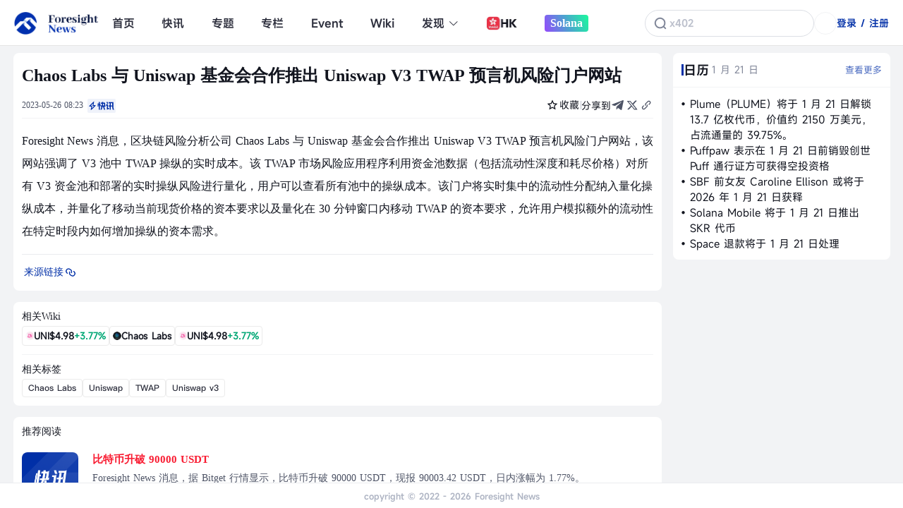

--- FILE ---
content_type: text/html; charset=utf-8
request_url: https://foresightnews.pro/news/detail/23621
body_size: 219691
content:
<!doctype html>
<html data-n-head-ssr lang="zh-CN" amp theme="white" data-n-head="%7B%22lang%22:%7B%22ssr%22:%22zh-CN%22%7D,%22amp%22:%7B%22ssr%22:true%7D,%22theme%22:%7B%22ssr%22:%22white%22%7D%7D" lang="zh-CN">

<head >
  <!-- <meta name="referrer", content="never"> -->
  <meta http-equiv="Content-Security-Policy" content="upgrade-insecure-requests">
  <meta name="baidu-site-verification" content="code-QmMMgETCTZ">
  <meta data-n-head="ssr" charset="utf-8"><meta data-n-head="ssr" name="viewport" content="width=device-width, initial-scale=1"><meta data-n-head="ssr" data-hid="author" name="author" content=""><meta data-n-head="ssr" data-hid="keywords" name="keywords" content=""><meta data-n-head="ssr" data-hid="description" name="description" content="区块链风险分析公司 Chaos Labs 与 Uniswap 基金会合作推出 Uniswap V3 TWAP 预言机风险门户网站，该网站强调了 V3 池中 TWAP 操纵的实时成本。该 TWAP 市场风险应用程序利用资金池数据（包括流动性深度和耗尽价格）对所有 V3 资金池和部署的实时操纵风险进行量化，用户可以查看所有池中的操纵成本。该门户将实时集中的流动性分配纳入量化操纵成本，并量化了移动当前现货价格的资本要求以及量化在 30 分钟窗口内移动 TWAP 的资本要求，允许用户模拟额外的流动性在特定时段内如何增加操纵的资本需求。"><meta data-n-head="ssr" data-hid="newsdetail og:title" property="og:title" name="og:title" content="Chaos Labs 与 Uniswap 基金会合作推出 Uniswap V3 TWAP 预言机风险门户网站"><meta data-n-head="ssr" data-hid="newsdetail og:description" property="og:description" name="og:description" content="区块链风险分析公司 Chaos Labs 与 Uniswap 基金会合作推出 Uniswap V3 TWAP 预言机风险门户网站，该网站强调了 V3 池中 TWAP 操纵的实时成本。该 TWAP 市场风险应用程序利用资金池数据（包括流动性深度和耗尽价格）对所有 V3 资金池和部署的实时操纵风险进行量化，用户可以查看所有池中的操纵成本。该门户将实时集中的流动性分配纳入量化操纵成本，并量化了移动当前现货价格的资本要求以及量化在 30 分钟窗口内移动 TWAP 的资本要求，允许用户模拟额外的流动性在特定时段内如何增加操纵的资本需求。"><meta data-n-head="ssr" data-hid="newsdetail og:image" property="og:image" name="og:image" content="https://img.foresightnews.pro/vertical_logo.png"><meta data-n-head="ssr" data-hid="newsdetail og:url" property="og:url" name="og:url" content=""><meta data-n-head="ssr" data-hid="newsdetail og:type" property="og:type" content="news"><meta data-n-head="ssr" data-hid="newsdetail og:site_name" property="og:site_name" content="Foresight News"><meta data-n-head="ssr" data-hid="newsdetail og:image_width" property="og:image:width" content="1400"><meta data-n-head="ssr" data-hid="newsdetail og:image_height" property="og:image:height" content="700"><meta data-n-head="ssr" data-hid="newsdetail og:locale" property="og:locale" content="zh_CN"><title>Chaos Labs 与 Uniswap 基金会合作推出 Uniswap V3 TWAP 预言机风险门户网站 - Foresight News</title><link data-n-head="ssr" data-hid="favicon" rel="icon" type="image/x-icon" href="/foresight.ico"><link data-n-head="ssr" rel="stylesheet" href="//at.alicdn.com/t/font_1905390_l0vkna5ato.css"><link rel="preload" href="/_nuxt/3ce4d54.js" as="script"><link rel="preload" href="/_nuxt/f3f78d0.js" as="script"><link rel="preload" href="/_nuxt/0a7e364.js" as="script"><link rel="preload" href="/_nuxt/8644870.js" as="script"><link rel="preload" href="/_nuxt/e0e56e3.js" as="script"><link rel="preload" href="/_nuxt/d952e21.js" as="script"><link rel="preload" href="/_nuxt/f009f65.js" as="script"><link rel="preload" href="/_nuxt/6353371.js" as="script"><style data-vue-ssr-id="233982b2:0 9dad54be:0 2ec07acc:0 76a2fc3a:0 2063fbba:0 f8b40c06:0 7a2c4527:0 1dffa17b:0 5df2a2f5:0 3572087a:0 53bc1f55:0 afa537ba:0 8a080fba:0 63b7303a:0 5d1d66ba:0 c3cc066a:0 1fa8e77a:0 1e020163:0 48aaf663:0 3fa3507a:0 472a71a3:0 6dbace66:0 4cab7965:0 35d7d8c3:0 4c999349:0 4cd6b143:0 1fd753b9:0 61c82609:0 6354be63:0 4e405243:0 32ffc316:0 309c3e43:0 6f84ccfa:0 f3e22c36:0 4b54abe3:0 05cba9ef:0 a828f37a:0 700cccc3:0 e4f4adb2:0 2c4a927a:0 7166a783:0 3ba5a095:0 da53efba:0 3a4d046d:0 367333a3:0 4380f523:0 266d31fa:0 0ec2239a:0 1d68f0b2:0 03f6f4c6:0 f2422744:0 0f25fa9a:0 2a7b679e:0 5338ffcb:0 95b76164:0 26a7699c:0 79d15767:0 70647e2c:0 e2c2326a:0 1a377411:0 37d72fd2:0 0b914ecc:0 034d667f:0 202addd8:0 675b445d:0">/*! normalize.css v8.0.0 | MIT License | github.com/necolas/normalize.css */html{-webkit-text-size-adjust:none;line-height:1.15}body{margin:0}h1{font-size:2em;margin:.67em 0}hr{box-sizing:content-box;height:0;overflow:visible}pre{font-family:monospace,monospace;font-size:1em}a{background-color:transparent}abbr[title]{border-bottom:none;-webkit-text-decoration:underline;text-decoration:underline;-webkit-text-decoration:underline dotted;text-decoration:underline dotted}b,strong{font-family:"MiSans"}code,kbd,samp{font-family:monospace,monospace;font-size:1em}small{font-size:80%}sub,sup{font-size:75%;line-height:0;position:relative;vertical-align:baseline}sub{bottom:-.25em}sup{top:-.5em}img{border-style:none}button,input,optgroup,select,textarea{font-family:inherit;font-size:100%;line-height:1.15;margin:0}button,input{overflow:visible}button,select{text-transform:none}[type=button],[type=reset],[type=submit],button{-webkit-appearance:button}[type=button]::-moz-focus-inner,[type=reset]::-moz-focus-inner,[type=submit]::-moz-focus-inner,button::-moz-focus-inner{border-style:none;padding:0}[type=button]:-moz-focusring,[type=reset]:-moz-focusring,[type=submit]:-moz-focusring,button:-moz-focusring{outline:1px dotted ButtonText}fieldset{padding:.35em .75em .625em}legend{box-sizing:border-box;color:inherit;display:table;max-width:100%;padding:0;white-space:normal}progress{vertical-align:baseline}[type=checkbox],[type=radio]{box-sizing:border-box;padding:0}[type=number]::-webkit-inner-spin-button,[type=number]::-webkit-outer-spin-button{height:auto}[type=search]{-webkit-appearance:textfield;outline-offset:-2px}[type=search]::-webkit-search-decoration{-webkit-appearance:none}::-webkit-file-upload-button{-webkit-appearance:button;font:inherit}details{display:block}summary{display:list-item}[hidden],template{display:none}*{word-wrap:break-word}body{font-family:"MiSans"}@font-face{font-display:swap;font-family:"Fugaz One";src:url(https://img.foresightnews.pro/font/FugazOne-Regular.ttf) format("truetype")}@font-face{font-display:swap;font-family:"Righteous";src:url(https://img.foresightnews.pro/font/Righteous-Regular.ttf) format("truetype")}@font-face{font-display:swap;font-family:"SF Pro Text";src:url(https://img.foresightnews.pro/font/SFProText-Regular.ttf) format("truetype")}@font-face{font-display:swap;font-family:"SF Pro Text Bold";src:url(https://img.foresightnews.pro/font/SFProText-Semibold.ttf) format("truetype")}@font-face{font-display:swap;font-family:"Poppins";src:url(https://img.foresightnews.pro/font/Poppins-Regular.ttf) format("truetype")}@font-face{font-display:swap;font-family:"Poppins Blod";src:url(https://img.foresightnews.pro/font/Poppins-Regular.ttf) format("truetype")}@font-face{font-display:swap;font-family:"Futura";src:url(https://img.foresightnews.pro/font/Futura%20Book%20font.ttf) format("truetype")}@font-face{font-display:swap;font-family:"MiSans";font-weight:100 200 300 400 500 600 700;src:url(https://img.foresightnews.pro/font/Misans-Regular.ttf) format("truetype")}@font-face{font-display:swap;font-family:"MiSans-Semibold";src:url(https://img.foresightnews.pro/font/MiSans-Semibold.ttf) format("truetype")}@font-face{font-display:swap;font-family:"MiSans-Demibold";font-weight:600;src:url(https://img.foresightnews.pro/font/MiSans-Demibold.ttf) format("truetype")}@font-face{font-display:swap;font-family:"PingFang SC";src:url(https://img.foresightnews.pro/font/PingFang.ttf) format("truetype")}@font-face{font-display:swap;font-family:"PingFang SC Bold";src:url(https://img.foresightnews.pro/font/PingFang%20SC-Bold.ttf) format("truetype")}@font-face{font-display:swap;font-family:"Lexend";src:url(https://img.foresightnews.pro/font/Lexend-Regular.ttf) format("truetype")}@font-face{font-display:swap;font-family:"Lexend-SemiBold";src:url(https://img.foresightnews.pro/font/Lexend-SemiBold.ttf) format("truetype")}ol,ul{list-style:none}body{word-spacing:1px}input[type=button],input[type=reset],input[type=submit]{font-size:16px}iframe{background-color:#fff;vertical-align:middle}a{-webkit-text-decoration:none;text-decoration:none}img{vertical-align:middle}a img{border:0}fieldset{margin:0;padding:0}legend{color:windowtext}button,input.ie6,input[type=button],input[type=reset],input[type=submit]{cursor:pointer;overflow:visible;padding:.1em .25em}input[type=text],select,textarea{background-color:#fff}select{border:1px inset}textarea{border:1px solid;overflow:auto;resize:vertical;vertical-align:text-bottom;*vertical-align:auto}.ql-align-center{text-align:center}table{border-spacing:0}caption,td,th{padding:0}:root[theme=white]{---bgColor1:#f2f3f5;---bgColor2:#99acdc;---bgColor3:#f5f5f7;---bgColor4:#ffe2e5;---bgColor5:#eff2fa;---bgColor6:#f2f3f5;---bgColor7:rgba(52,57,85,0);---bgColor8:#fff;---bgColor9:rgba(42,47,61,0);---BgHoverColor1:#002fa7;---bgColor10:#fff;---bgColor11:rgba(188,192,204,.3);---textHoverColor0:#fff;---textColor1:#12151f;---textColor2:#bcc0cc;---textColor3:#12151f;---textHoverColor3:#002fa7;---textColor4:#2a2f3d;---textColor5:#12151f;---textColor6:#4e5466;---textColor7:#aeb4c3;---textColor8:#2e303e;---textColor9:#002fa7;---textColor10:#ff6673;---textColor11:#818799;---textColor12:#2e303e;---textColor13:#2e303e;---textColor14:#686e81;---textColor15:#2e303e;---textColor16:#102ea0;---textColor17:#686e81;---textColor18:#4e5466;---textColor19:#f91c32;---textColor20:red;---textColor21:#aeb4c3;---textColor22:#818799;---border1:0px solid #2a2f3d;---border2:1px solid #eff2fa;---border3:2px solid #f2f3f5;---border4:1px solid #eff2fa;---border5:2px solid #e4e7ed;---border6:1px solid #f5f5f7;---shadow1:0px 4px 12px rgba(0,16,58,.12)}:root[theme=black]{---border5:2px solid #4e5466!important;---bgColor1:transparent;---BgHoverColor1:transparent;---bgColor2:#99acdc;---bgColor3:#2a2f3d;---bgColor4:#660a21;---bgColor5:#343955;---bgColor6:#2a2f3d;---bgColor7:#343955;---bgColor8:#13151e;---bgColor9:#2a2f3d;---bgColor10:transparent;---bgColor11:#f2f3f5;---textHoverColor0:#fff;---textColor1:#818799;---textColor2:#4e5466;---textColor3:#bcc0cc;---textHoverColor3:#fff;---textColor4:#bcc0cc;---textColor5:#fff;---textColor6:#818799;---textColor7:#4e5466;---textColor8:#bcc0cc;---textColor9:#bcc0cc;---textColor10:#f91c32;---textColor11:#bcc0cc;---textColor12:#fff;---textColor13:#818799;---textColor14:#bcc0cc;---textColor15:#fff;---textColor16:red;---textColor17:#818799;---textColor18:#bcc0cc;---textColor19:#ff6673;---textColor20:#f91c32;---textColor21:#fff;---textColor22:#4e5466;---border1:1px solid #2a2f3d;---border2:0px solid #eff2fa;---border3:1px solid #2a2f3d;---border4:1px solid #2a2f3d;---border6:1px solid #2a2f3d;---shadow1:0px 4px 12px hsla(0,0%,100%,.12)}.z-container{box-sizing:border-box;margin-left:auto;margin-right:auto;width:100%}@media screen and (min-width:992px){.z-container{max-width:970px}}@media screen and (min-width:1200px){.z-container{max-width:1263px}}@media (min-width:0) and (max-width:768px){.z-container{padding-left:0;padding-right:0}}.z-row{min-height:1px}[class*=z-col]{box-sizing:border-box;float:left;min-height:1px;position:relative;width:100%}.z-col-1{width:1.66666667%}.z-col-2{width:3.33333333%}.z-col-3{width:5%}.z-col-4{width:6.66666667%}.z-col-5{width:8.33333333%}.z-col-6{width:10%}.z-col-7{width:11.66666667%}.z-col-8{width:13.33333333%}.z-col-9{width:15%}.z-col-10{width:16.66666667%}.z-col-11{width:18.33333333%}.z-col-12{width:20%}.z-col-13{width:21.66666667%}.z-col-14{width:23.33333333%}.z-col-15{width:25%}.z-col-16{width:26.66666667%}.z-col-17{width:28.33333333%}.z-col-18{width:30%}.z-col-19{width:31.66666667%}.z-col-20{width:33.33333333%}.z-col-21{width:35%}.z-col-22{width:36.66666667%}.z-col-23{width:38.33333333%}.z-col-24{width:40%}.z-col-25{width:41.66666667%}.z-col-26{width:43.33333333%}.z-col-27{width:45%}.z-col-28{width:46.66666667%}.z-col-29{width:48.33333333%}.z-col-30{width:50%}.z-col-31{width:51.66666667%}.z-col-32{width:53.33333333%}.z-col-33{width:55%}.z-col-34{width:56.66666667%}.z-col-35{width:58.33333333%}.z-col-36{width:60%}.z-col-37{width:61.66666667%}.z-col-38{width:63.33333333%}.z-col-39{width:65%}.z-col-40{width:66.66666667%}.z-col-41{width:68.33333333%}.z-col-42{width:70%}.z-col-43{width:71.66666667%}.z-col-44{width:73.33333333%}.z-col-45{width:75%}.z-col-46{width:76.66666667%}.z-col-47{width:78.33333333%}.z-col-48{width:80%}.z-col-49{width:81.66666667%}.z-col-50{width:83.33333333%}.z-col-51{width:85%}.z-col-52{width:86.66666667%}.z-col-53{width:88.33333333%}.z-col-54{width:90%}.z-col-55{width:91.66666667%}.z-col-56{width:93.33333333%}.z-col-57{width:95%}.z-col-58{width:96.66666667%}.z-col-59{width:98.33333333%}.z-col-60{width:100%}@media screen and (min-width:0){.z-col-xs-1{width:1.66666667%}.z-col-xs-2{width:3.33333333%}.z-col-xs-3{width:5%}.z-col-xs-4{width:6.66666667%}.z-col-xs-5{width:8.33333333%}.z-col-xs-6{width:10%}.z-col-xs-7{width:11.66666667%}.z-col-xs-8{width:13.33333333%}.z-col-xs-9{width:15%}.z-col-xs-10{width:16.66666667%}.z-col-xs-11{width:18.33333333%}.z-col-xs-12{width:20%}.z-col-xs-13{width:21.66666667%}.z-col-xs-14{width:23.33333333%}.z-col-xs-15{width:25%}.z-col-xs-16{width:26.66666667%}.z-col-xs-17{width:28.33333333%}.z-col-xs-18{width:30%}.z-col-xs-19{width:31.66666667%}.z-col-xs-20{width:33.33333333%}.z-col-xs-21{width:35%}.z-col-xs-22{width:36.66666667%}.z-col-xs-23{width:38.33333333%}.z-col-xs-24{width:40%}.z-col-xs-25{width:41.66666667%}.z-col-xs-26{width:43.33333333%}.z-col-xs-27{width:45%}.z-col-xs-28{width:46.66666667%}.z-col-xs-29{width:48.33333333%}.z-col-xs-30{width:50%}.z-col-xs-31{width:51.66666667%}.z-col-xs-32{width:53.33333333%}.z-col-xs-33{width:55%}.z-col-xs-34{width:56.66666667%}.z-col-xs-35{width:58.33333333%}.z-col-xs-36{width:60%}.z-col-xs-37{width:61.66666667%}.z-col-xs-38{width:63.33333333%}.z-col-xs-39{width:65%}.z-col-xs-40{width:66.66666667%}.z-col-xs-41{width:68.33333333%}.z-col-xs-42{width:70%}.z-col-xs-43{width:71.66666667%}.z-col-xs-44{width:73.33333333%}.z-col-xs-45{width:75%}.z-col-xs-46{width:76.66666667%}.z-col-xs-47{width:78.33333333%}.z-col-xs-48{width:80%}.z-col-xs-49{width:81.66666667%}.z-col-xs-50{width:83.33333333%}.z-col-xs-51{width:85%}.z-col-xs-52{width:86.66666667%}.z-col-xs-53{width:88.33333333%}.z-col-xs-54{width:90%}.z-col-xs-55{width:91.66666667%}.z-col-xs-56{width:93.33333333%}.z-col-xs-57{width:95%}.z-col-xs-58{width:96.66666667%}.z-col-xs-59{width:98.33333333%}.z-col-xs-60{width:100%}}@media screen and (min-width:576px){.z-col-sm-1{width:1.66666667%}.z-col-sm-2{width:3.33333333%}.z-col-sm-3{width:5%}.z-col-sm-4{width:6.66666667%}.z-col-sm-5{width:8.33333333%}.z-col-sm-6{width:10%}.z-col-sm-7{width:11.66666667%}.z-col-sm-8{width:13.33333333%}.z-col-sm-9{width:15%}.z-col-sm-10{width:16.66666667%}.z-col-sm-11{width:18.33333333%}.z-col-sm-12{width:20%}.z-col-sm-13{width:21.66666667%}.z-col-sm-14{width:23.33333333%}.z-col-sm-15{width:25%}.z-col-sm-16{width:26.66666667%}.z-col-sm-17{width:28.33333333%}.z-col-sm-18{width:30%}.z-col-sm-19{width:31.66666667%}.z-col-sm-20{width:33.33333333%}.z-col-sm-21{width:35%}.z-col-sm-22{width:36.66666667%}.z-col-sm-23{width:38.33333333%}.z-col-sm-24{width:40%}.z-col-sm-25{width:41.66666667%}.z-col-sm-26{width:43.33333333%}.z-col-sm-27{width:45%}.z-col-sm-28{width:46.66666667%}.z-col-sm-29{width:48.33333333%}.z-col-sm-30{width:50%}.z-col-sm-31{width:51.66666667%}.z-col-sm-32{width:53.33333333%}.z-col-sm-33{width:55%}.z-col-sm-34{width:56.66666667%}.z-col-sm-35{width:58.33333333%}.z-col-sm-36{width:60%}.z-col-sm-37{width:61.66666667%}.z-col-sm-38{width:63.33333333%}.z-col-sm-39{width:65%}.z-col-sm-40{width:66.66666667%}.z-col-sm-41{width:68.33333333%}.z-col-sm-42{width:70%}.z-col-sm-43{width:71.66666667%}.z-col-sm-44{width:73.33333333%}.z-col-sm-45{width:75%}.z-col-sm-46{width:76.66666667%}.z-col-sm-47{width:78.33333333%}.z-col-sm-48{width:80%}.z-col-sm-49{width:81.66666667%}.z-col-sm-50{width:83.33333333%}.z-col-sm-51{width:85%}.z-col-sm-52{width:86.66666667%}.z-col-sm-53{width:88.33333333%}.z-col-sm-54{width:90%}.z-col-sm-55{width:91.66666667%}.z-col-sm-56{width:93.33333333%}.z-col-sm-57{width:95%}.z-col-sm-58{width:96.66666667%}.z-col-sm-59{width:98.33333333%}.z-col-sm-60{width:100%}}@media screen and (min-width:768px){.z-col-md-1{width:1.66666667%}.z-col-md-2{width:3.33333333%}.z-col-md-3{width:5%}.z-col-md-4{width:6.66666667%}.z-col-md-5{width:8.33333333%}.z-col-md-6{width:10%}.z-col-md-7{width:11.66666667%}.z-col-md-8{width:13.33333333%}.z-col-md-9{width:15%}.z-col-md-10{width:16.66666667%}.z-col-md-11{width:18.33333333%}.z-col-md-12{width:20%}.z-col-md-13{width:21.66666667%}.z-col-md-14{width:23.33333333%}.z-col-md-15{width:25%}.z-col-md-16{width:26.66666667%}.z-col-md-17{width:28.33333333%}.z-col-md-18{width:30%}.z-col-md-19{width:31.66666667%}.z-col-md-20{width:33.33333333%}.z-col-md-21{width:35%}.z-col-md-22{width:36.66666667%}.z-col-md-23{width:38.33333333%}.z-col-md-24{width:40%}.z-col-md-25{width:41.66666667%}.z-col-md-26{width:43.33333333%}.z-col-md-27{width:45%}.z-col-md-28{width:46.66666667%}.z-col-md-29{width:48.33333333%}.z-col-md-30{width:50%}.z-col-md-31{width:51.66666667%}.z-col-md-32{width:53.33333333%}.z-col-md-33{width:55%}.z-col-md-34{width:56.66666667%}.z-col-md-35{width:58.33333333%}.z-col-md-36{width:60%}.z-col-md-37{width:61.66666667%}.z-col-md-38{width:63.33333333%}.z-col-md-39{width:65%}.z-col-md-40{width:66.66666667%}.z-col-md-41{width:68.33333333%}.z-col-md-42{width:70%}.z-col-md-43{width:71.66666667%}.z-col-md-44{width:73.33333333%}.z-col-md-45{width:75%}.z-col-md-46{width:76.66666667%}.z-col-md-47{width:78.33333333%}.z-col-md-48{width:80%}.z-col-md-49{width:81.66666667%}.z-col-md-50{width:83.33333333%}.z-col-md-51{width:85%}.z-col-md-52{width:86.66666667%}.z-col-md-53{width:88.33333333%}.z-col-md-54{width:90%}.z-col-md-55{width:91.66666667%}.z-col-md-56{width:93.33333333%}.z-col-md-57{width:95%}.z-col-md-58{width:96.66666667%}.z-col-md-59{width:98.33333333%}.z-col-md-60{width:100%}}@media screen and (min-width:992px){.z-col-lg-1{width:1.66666667%}.z-col-lg-2{width:3.33333333%}.z-col-lg-3{width:5%}.z-col-lg-4{width:6.66666667%}.z-col-lg-5{width:8.33333333%}.z-col-lg-6{width:10%}.z-col-lg-7{width:11.66666667%}.z-col-lg-8{width:13.33333333%}.z-col-lg-9{width:15%}.z-col-lg-10{width:16.66666667%}.z-col-lg-11{width:18.33333333%}.z-col-lg-12{width:20%}.z-col-lg-13{width:21.66666667%}.z-col-lg-14{width:23.33333333%}.z-col-lg-15{width:25%}.z-col-lg-16{width:26.66666667%}.z-col-lg-17{width:28.33333333%}.z-col-lg-18{width:30%}.z-col-lg-19{width:31.66666667%}.z-col-lg-20{width:33.33333333%}.z-col-lg-21{width:35%}.z-col-lg-22{width:36.66666667%}.z-col-lg-23{width:38.33333333%}.z-col-lg-24{width:40%}.z-col-lg-25{width:41.66666667%}.z-col-lg-26{width:43.33333333%}.z-col-lg-27{width:45%}.z-col-lg-28{width:46.66666667%}.z-col-lg-29{width:48.33333333%}.z-col-lg-30{width:50%}.z-col-lg-31{width:51.66666667%}.z-col-lg-32{width:53.33333333%}.z-col-lg-33{width:55%}.z-col-lg-34{width:56.66666667%}.z-col-lg-35{width:58.33333333%}.z-col-lg-36{width:60%}.z-col-lg-37{width:61.66666667%}.z-col-lg-38{width:63.33333333%}.z-col-lg-39{width:65%}.z-col-lg-40{width:66.66666667%}.z-col-lg-41{width:68.33333333%}.z-col-lg-42{width:70%}.z-col-lg-43{width:71.66666667%}.z-col-lg-44{width:73.33333333%}.z-col-lg-45{width:75%}.z-col-lg-46{width:76.66666667%}.z-col-lg-47{width:78.33333333%}.z-col-lg-48{width:80%}.z-col-lg-49{width:81.66666667%}.z-col-lg-50{width:83.33333333%}.z-col-lg-51{width:85%}.z-col-lg-52{width:86.66666667%}.z-col-lg-53{width:88.33333333%}.z-col-lg-54{width:90%}.z-col-lg-55{width:91.66666667%}.z-col-lg-56{width:93.33333333%}.z-col-lg-57{width:95%}.z-col-lg-58{width:96.66666667%}.z-col-lg-59{width:98.33333333%}.z-col-lg-60{width:100%}}@media screen and (min-width:1200px){.z-col-xl-1{width:1.66666667%}.z-col-xl-2{width:3.33333333%}.z-col-xl-3{width:5%}.z-col-xl-4{width:6.66666667%}.z-col-xl-5{width:8.33333333%}.z-col-xl-6{width:10%}.z-col-xl-7{width:11.66666667%}.z-col-xl-8{width:13.33333333%}.z-col-xl-9{width:15%}.z-col-xl-10{width:16.66666667%}.z-col-xl-11{width:18.33333333%}.z-col-xl-12{width:20%}.z-col-xl-13{width:21.66666667%}.z-col-xl-14{width:23.33333333%}.z-col-xl-15{width:25%}.z-col-xl-16{width:26.66666667%}.z-col-xl-17{width:28.33333333%}.z-col-xl-18{width:30%}.z-col-xl-19{width:31.66666667%}.z-col-xl-20{width:33.33333333%}.z-col-xl-21{width:35%}.z-col-xl-22{width:36.66666667%}.z-col-xl-23{width:38.33333333%}.z-col-xl-24{width:40%}.z-col-xl-25{width:41.66666667%}.z-col-xl-26{width:43.33333333%}.z-col-xl-27{width:45%}.z-col-xl-28{width:46.66666667%}.z-col-xl-29{width:48.33333333%}.z-col-xl-30{width:50%}.z-col-xl-31{width:51.66666667%}.z-col-xl-32{width:53.33333333%}.z-col-xl-33{width:55%}.z-col-xl-34{width:56.66666667%}.z-col-xl-35{width:58.33333333%}.z-col-xl-36{width:60%}.z-col-xl-37{width:61.66666667%}.z-col-xl-38{width:63.33333333%}.z-col-xl-39{width:65%}.z-col-xl-40{width:66.66666667%}.z-col-xl-41{width:68.33333333%}.z-col-xl-42{width:70%}.z-col-xl-43{width:71.66666667%}.z-col-xl-44{width:73.33333333%}.z-col-xl-45{width:75%}.z-col-xl-46{width:76.66666667%}.z-col-xl-47{width:78.33333333%}.z-col-xl-48{width:80%}.z-col-xl-49{width:81.66666667%}.z-col-xl-50{width:83.33333333%}.z-col-xl-51{width:85%}.z-col-xl-52{width:86.66666667%}.z-col-xl-53{width:88.33333333%}.z-col-xl-54{width:90%}.z-col-xl-55{width:91.66666667%}.z-col-xl-56{width:93.33333333%}.z-col-xl-57{width:95%}.z-col-xl-58{width:96.66666667%}.z-col-xl-59{width:98.33333333%}.z-col-xl-60{width:100%}}.flex-row{display:flex;flex-direction:row}.flex-col{display:flex;flex-direction:column}.flex-x-center{display:flex;justify-content:center}.flex-x-start{display:flex;justify-content:flex-start}.flex-x-end{display:flex;justify-content:flex-end}.flex-x-between{display:flex;justify-content:space-between}.flex-x-around{display:flex;justify-content:space-around}.flex-y-center{align-items:center;display:flex}.flex-y-end{align-items:flex-end;display:flex}.flex-1{flex:1}.flex-center{align-items:center;display:flex;justify-content:center}.flex-wrap{flex-wrap:wrap}*{-webkit-font-smoothing:antialiased!important;margin:0;padding:0;text-rendering:geometricPrecision}#__layout,#__nuxt,body,html{height:100%}#__layout{overflow:overlay;overflow-x:hidden}.container{margin:auto;max-width:1263px;padding-bottom:20px;padding-top:20px}@media (min-width:0) and (max-width:768px){.container{margin:auto;max-width:100%;padding:20px}}
/*!
 * Quill Editor v1.3.7
 * https://quilljs.com/
 * Copyright (c) 2014, Jason Chen
 * Copyright (c) 2013, salesforce.com
 */.ql-container{box-sizing:border-box;font-size:13px;height:100%;margin:0;position:relative}.ql-container.ql-disabled .ql-tooltip{visibility:hidden}.ql-container.ql-disabled .ql-editor ul[data-checked]>li:before{pointer-events:none}.ql-clipboard{height:1px;left:-100000px;overflow-y:hidden;position:absolute;top:50%}.ql-clipboard p{margin:0;padding:0}.ql-editor{word-wrap:break-word;box-sizing:border-box;font-family:"OPPO Sans";font-size:16px;height:100%;line-height:2;outline:none;overflow-x:hidden;overflow-y:auto;-o-tab-size:4;tab-size:4;-moz-tab-size:4;text-align:left;white-space:pre-wrap}.ql-editor>*{cursor:text}.ql-editor p{word-wrap:break-word;overflow:hidden}.ql-editor,.ql-editor h1,.ql-editor h2,.ql-editor h3,.ql-editor h4,.ql-editor h5,.ql-editor h6,.ql-editor ol,.ql-editor p,.ql-editor pre,.ql-editor ul{margin:0;padding:0}.ql-editor ol,.ql-editor ul{padding-left:1.5em}.ql-editor ul>li:before{content:"\2022"}.ql-editor ul[data-checked=false],.ql-editor ul[data-checked=true]{pointer-events:none}.ql-editor ul[data-checked=false]>li *,.ql-editor ul[data-checked=true]>li *{pointer-events:all}.ql-editor ul[data-checked=false]>li:before,.ql-editor ul[data-checked=true]>li:before{color:#777;cursor:pointer;pointer-events:all}.ql-editor ul[data-checked=true]>li:before{content:"\2611"}.ql-editor ul[data-checked=false]>li:before{content:"\2610"}.ql-editor li:before{display:inline-block;white-space:nowrap;width:1.2em}.ql-editor li:not(.ql-direction-rtl):before{margin-left:-1.5em;margin-right:.3em;text-align:right}.ql-editor li.ql-direction-rtl:before{margin-left:.3em;margin-right:-1.5em}.ql-editor ol li:not(.ql-direction-rtl),.ql-editor ul li:not(.ql-direction-rtl){padding-left:1.5em}.ql-editor ol li.ql-direction-rtl,.ql-editor ul li.ql-direction-rtl{padding-right:1.5em}.ql-editor ol li{counter-increment:list-0;counter-reset:list-1 list-2 list-3 list-4 list-5 list-6 list-7 list-8 list-9}.ql-editor ol li:before{content:counter(list-0,decimal) ". "}.ql-editor ol li.ql-indent-1{counter-increment:list-1}.ql-editor ol li.ql-indent-1:before{content:counter(list-1,lower-alpha) ". "}.ql-editor ol li.ql-indent-1{counter-reset:list-2 list-3 list-4 list-5 list-6 list-7 list-8 list-9}.ql-editor ol li.ql-indent-2{counter-increment:list-2}.ql-editor ol li.ql-indent-2:before{content:counter(list-2,lower-roman) ". "}.ql-editor ol li.ql-indent-2{counter-reset:list-3 list-4 list-5 list-6 list-7 list-8 list-9}.ql-editor ol li.ql-indent-3{counter-increment:list-3}.ql-editor ol li.ql-indent-3:before{content:counter(list-3,decimal) ". "}.ql-editor ol li.ql-indent-3{counter-reset:list-4 list-5 list-6 list-7 list-8 list-9}.ql-editor ol li.ql-indent-4{counter-increment:list-4}.ql-editor ol li.ql-indent-4:before{content:counter(list-4,lower-alpha) ". "}.ql-editor ol li.ql-indent-4{counter-reset:list-5 list-6 list-7 list-8 list-9}.ql-editor ol li.ql-indent-5{counter-increment:list-5}.ql-editor ol li.ql-indent-5:before{content:counter(list-5,lower-roman) ". "}.ql-editor ol li.ql-indent-5{counter-reset:list-6 list-7 list-8 list-9}.ql-editor ol li.ql-indent-6{counter-increment:list-6}.ql-editor ol li.ql-indent-6:before{content:counter(list-6,decimal) ". "}.ql-editor ol li.ql-indent-6{counter-reset:list-7 list-8 list-9}.ql-editor ol li.ql-indent-7{counter-increment:list-7}.ql-editor ol li.ql-indent-7:before{content:counter(list-7,lower-alpha) ". "}.ql-editor ol li.ql-indent-7{counter-reset:list-8 list-9}.ql-editor ol li.ql-indent-8{counter-increment:list-8}.ql-editor ol li.ql-indent-8:before{content:counter(list-8,lower-roman) ". "}.ql-editor ol li.ql-indent-8{counter-reset:list-9}.ql-editor ol li.ql-indent-9{counter-increment:list-9}.ql-editor ol li.ql-indent-9:before{content:counter(list-9,decimal) ". "}.ql-editor .ql-indent-1:not(.ql-direction-rtl){padding-left:3em}.ql-editor li.ql-indent-1:not(.ql-direction-rtl){padding-left:4.5em}.ql-editor .ql-indent-1.ql-direction-rtl.ql-align-right{padding-right:3em}.ql-editor li.ql-indent-1.ql-direction-rtl.ql-align-right{padding-right:4.5em}.ql-editor .ql-indent-2:not(.ql-direction-rtl){padding-left:6em}.ql-editor li.ql-indent-2:not(.ql-direction-rtl){padding-left:7.5em}.ql-editor .ql-indent-2.ql-direction-rtl.ql-align-right{padding-right:6em}.ql-editor li.ql-indent-2.ql-direction-rtl.ql-align-right{padding-right:7.5em}.ql-editor .ql-indent-3:not(.ql-direction-rtl){padding-left:9em}.ql-editor li.ql-indent-3:not(.ql-direction-rtl){padding-left:10.5em}.ql-editor .ql-indent-3.ql-direction-rtl.ql-align-right{padding-right:9em}.ql-editor li.ql-indent-3.ql-direction-rtl.ql-align-right{padding-right:10.5em}.ql-editor .ql-indent-4:not(.ql-direction-rtl){padding-left:12em}.ql-editor li.ql-indent-4:not(.ql-direction-rtl){padding-left:13.5em}.ql-editor .ql-indent-4.ql-direction-rtl.ql-align-right{padding-right:12em}.ql-editor li.ql-indent-4.ql-direction-rtl.ql-align-right{padding-right:13.5em}.ql-editor .ql-indent-5:not(.ql-direction-rtl){padding-left:15em}.ql-editor li.ql-indent-5:not(.ql-direction-rtl){padding-left:16.5em}.ql-editor .ql-indent-5.ql-direction-rtl.ql-align-right{padding-right:15em}.ql-editor li.ql-indent-5.ql-direction-rtl.ql-align-right{padding-right:16.5em}.ql-editor .ql-indent-6:not(.ql-direction-rtl){padding-left:18em}.ql-editor li.ql-indent-6:not(.ql-direction-rtl){padding-left:19.5em}.ql-editor .ql-indent-6.ql-direction-rtl.ql-align-right{padding-right:18em}.ql-editor li.ql-indent-6.ql-direction-rtl.ql-align-right{padding-right:19.5em}.ql-editor .ql-indent-7:not(.ql-direction-rtl){padding-left:21em}.ql-editor li.ql-indent-7:not(.ql-direction-rtl){padding-left:22.5em}.ql-editor .ql-indent-7.ql-direction-rtl.ql-align-right{padding-right:21em}.ql-editor li.ql-indent-7.ql-direction-rtl.ql-align-right{padding-right:22.5em}.ql-editor .ql-indent-8:not(.ql-direction-rtl){padding-left:24em}.ql-editor li.ql-indent-8:not(.ql-direction-rtl){padding-left:25.5em}.ql-editor .ql-indent-8.ql-direction-rtl.ql-align-right{padding-right:24em}.ql-editor li.ql-indent-8.ql-direction-rtl.ql-align-right{padding-right:25.5em}.ql-editor .ql-indent-9:not(.ql-direction-rtl){padding-left:27em}.ql-editor li.ql-indent-9:not(.ql-direction-rtl){padding-left:28.5em}.ql-editor .ql-indent-9.ql-direction-rtl.ql-align-right{padding-right:27em}.ql-editor li.ql-indent-9.ql-direction-rtl.ql-align-right{padding-right:28.5em}.ql-editor .ql-video{display:block;max-width:100%}.ql-editor .ql-video.ql-align-center{margin:0 auto}.ql-editor .ql-video.ql-align-right{margin:0 0 0 auto}.ql-editor .ql-bg-black{background-color:#000}.ql-editor .ql-bg-red{background-color:#e60000}.ql-editor .ql-bg-orange{background-color:#f90}.ql-editor .ql-bg-yellow{background-color:#ff0}.ql-editor .ql-bg-green{background-color:#008a00}.ql-editor .ql-bg-blue{background-color:#06c}.ql-editor .ql-bg-purple{background-color:#93f}.ql-editor .ql-color-white{color:#fff}.ql-editor .ql-color-red{color:#e60000}.ql-editor .ql-color-orange{color:#f90}.ql-editor .ql-color-yellow{color:#ff0}.ql-editor .ql-color-green{color:#008a00}.ql-editor .ql-color-blue{color:#06c}.ql-editor .ql-color-purple{color:#93f}.ql-editor .ql-size-small{font-size:.75em}.ql-editor .ql-size-large{font-size:1.5em}.ql-editor .ql-size-huge{font-size:2.5em}.ql-editor .ql-direction-rtl{direction:rtl;text-align:inherit}.ql-editor .ql-align-center{text-align:center}.ql-editor .ql-align-justify{text-align:justify}.ql-editor .ql-align-right{text-align:right}.ql-editor.ql-blank:before{color:rgba(0,0,0,.6);content:attr(data-placeholder);font-style:italic;left:15px;pointer-events:none;position:absolute;right:15px}.ql-toolbar:after{clear:both;content:"";display:table}.ql-toolbar button{background:none;border:none;cursor:pointer;display:inline-block;float:left;height:24px;padding:3px 5px;width:28px}.ql-toolbar button svg{float:left;height:100%}.ql-toolbar button:active:hover{outline:none}.ql-toolbar input.ql-image[type=file]{display:none}.ql-toolbar .ql-picker-item.ql-selected,.ql-toolbar .ql-picker-item:hover,.ql-toolbar .ql-picker-label.ql-active,.ql-toolbar .ql-picker-label:hover,.ql-toolbar button.ql-active,.ql-toolbar button:focus,.ql-toolbar button:hover{color:#06c}.ql-toolbar .ql-picker-item.ql-selected .ql-fill,.ql-toolbar .ql-picker-item.ql-selected .ql-stroke.ql-fill,.ql-toolbar .ql-picker-item:hover .ql-fill,.ql-toolbar .ql-picker-item:hover .ql-stroke.ql-fill,.ql-toolbar .ql-picker-label.ql-active .ql-fill,.ql-toolbar .ql-picker-label.ql-active .ql-stroke.ql-fill,.ql-toolbar .ql-picker-label:hover .ql-fill,.ql-toolbar .ql-picker-label:hover .ql-stroke.ql-fill,.ql-toolbar button.ql-active .ql-fill,.ql-toolbar button.ql-active .ql-stroke.ql-fill,.ql-toolbar button:focus .ql-fill,.ql-toolbar button:focus .ql-stroke.ql-fill,.ql-toolbar button:hover .ql-fill,.ql-toolbar button:hover .ql-stroke.ql-fill{fill:#06c}.ql-toolbar .ql-picker-item.ql-selected .ql-stroke,.ql-toolbar .ql-picker-item.ql-selected .ql-stroke-miter,.ql-toolbar .ql-picker-item:hover .ql-stroke,.ql-toolbar .ql-picker-item:hover .ql-stroke-miter,.ql-toolbar .ql-picker-label.ql-active .ql-stroke,.ql-toolbar .ql-picker-label.ql-active .ql-stroke-miter,.ql-toolbar .ql-picker-label:hover .ql-stroke,.ql-toolbar .ql-picker-label:hover .ql-stroke-miter,.ql-toolbar button.ql-active .ql-stroke,.ql-toolbar button.ql-active .ql-stroke-miter,.ql-toolbar button:focus .ql-stroke,.ql-toolbar button:focus .ql-stroke-miter,.ql-toolbar button:hover .ql-stroke,.ql-toolbar button:hover .ql-stroke-miter{stroke:#06c}@media (pointer:coarse){.ql-toolbar button:hover:not(.ql-active){color:#444}.ql-toolbar button:hover:not(.ql-active) .ql-fill,.ql-toolbar button:hover:not(.ql-active) .ql-stroke.ql-fill{fill:#444}.ql-toolbar button:hover:not(.ql-active) .ql-stroke,.ql-toolbar button:hover:not(.ql-active) .ql-stroke-miter{stroke:#444}}*{box-sizing:border-box}.ql-hidden{display:none}.ql-out-bottom,.ql-out-top{visibility:hidden}.ql-tooltip{position:absolute;transform:translateY(10px)}.ql-tooltip a{cursor:pointer;-webkit-text-decoration:none;text-decoration:none}.ql-tooltip.ql-flip{transform:translateY(-10px)}.ql-formats{display:inline-block;vertical-align:middle}.ql-formats:after{clear:both;content:"";display:table}.ql-stroke{fill:none;stroke:#444;stroke-linecap:round;stroke-linejoin:round;stroke-width:2}.ql-stroke-miter{fill:none;stroke:#444;stroke-miterlimit:10;stroke-width:2}.ql-fill,.ql-stroke.ql-fill{fill:#444}.ql-empty{fill:none}.ql-even{fill-rule:evenodd}.ql-stroke.ql-thin,.ql-thin{stroke-width:1}.ql-transparent{opacity:.4}.ql-direction svg:last-child{display:none}.ql-direction.ql-active svg:last-child{display:inline}.ql-direction.ql-active svg:first-child{display:none}.ql-editor h1{font-size:2em}.ql-editor h2{font-size:1.5em}.ql-editor h3{font-size:1.17em}.ql-editor h4{font-size:1em}.ql-editor h5{font-size:.83em}.ql-editor h6{font-size:.67em}.ql-editor a{-webkit-text-decoration:underline;text-decoration:underline}blockquote{background:#eff2fa;border-radius:8px;color:#002fa7;font-family:"blockquote";font-size:16px;line-height:24px;padding:12px}.ql-editor code,.ql-editor pre{background-color:#f0f0f0;border-radius:3px}.ql-editor pre{margin-bottom:5px;margin-top:5px;padding:5px 10px;white-space:pre-wrap}.ql-editor code{font-size:85%;padding:2px 4px}.ql-editor pre.ql-syntax{background-color:#23241f;color:#f8f8f2;overflow:visible}.ql-editor img{max-width:100%;padding:0 60px}@media (min-width:0) and (max-width:768px){.ql-editor img{padding:0}}.ql-picker{color:#444;float:left;font-size:14px;font-weight:500;height:24px;vertical-align:middle}.ql-picker,.ql-picker-label{display:inline-block;position:relative}.ql-picker-label{cursor:pointer;height:100%;padding-left:8px;padding-right:2px;width:100%}.ql-picker-label:before{display:inline-block;line-height:22px}.ql-picker-options{background-color:#fff;display:none;min-width:100%;padding:4px 8px;position:absolute;white-space:nowrap}.ql-picker-options .ql-picker-item{cursor:pointer;display:block;padding-bottom:5px;padding-top:5px}.ql-picker.ql-expanded .ql-picker-label{color:#ccc;z-index:2}.ql-picker.ql-expanded .ql-picker-label .ql-fill{fill:#ccc}.ql-picker.ql-expanded .ql-picker-label .ql-stroke{stroke:#ccc}.ql-picker.ql-expanded .ql-picker-options{display:block;margin-top:-1px;top:100%;z-index:1}.ql-color-picker,.ql-icon-picker{width:28px}.ql-color-picker .ql-picker-label,.ql-icon-picker .ql-picker-label{padding:2px 4px}.ql-color-picker .ql-picker-label svg,.ql-icon-picker .ql-picker-label svg{right:4px}.ql-icon-picker .ql-picker-options{padding:4px 0}.ql-icon-picker .ql-picker-item{height:24px;padding:2px 4px;width:24px}.ql-color-picker .ql-picker-options{padding:3px 5px;width:152px}.ql-color-picker .ql-picker-item{border:1px solid transparent;float:left;height:16px;margin:2px;padding:0;width:16px}.ql-picker:not(.ql-color-picker):not(.ql-icon-picker) svg{margin-top:-9px;position:absolute;right:0;top:50%;width:18px}.ql-picker.ql-font .ql-picker-item[data-label]:not([data-label=""]):before,.ql-picker.ql-font .ql-picker-label[data-label]:not([data-label=""]):before,.ql-picker.ql-header .ql-picker-item[data-label]:not([data-label=""]):before,.ql-picker.ql-header .ql-picker-label[data-label]:not([data-label=""]):before,.ql-picker.ql-size .ql-picker-item[data-label]:not([data-label=""]):before,.ql-picker.ql-size .ql-picker-label[data-label]:not([data-label=""]):before{content:attr(data-label)}.ql-picker.ql-header{width:98px}.ql-picker.ql-header .ql-picker-item:before,.ql-picker.ql-header .ql-picker-label:before{content:"Normal"}.ql-picker.ql-header .ql-picker-item[data-value="1"]:before,.ql-picker.ql-header .ql-picker-label[data-value="1"]:before{content:"Heading 1"}.ql-picker.ql-header .ql-picker-item[data-value="2"]:before,.ql-picker.ql-header .ql-picker-label[data-value="2"]:before{content:"Heading 2"}.ql-picker.ql-header .ql-picker-item[data-value="3"]:before,.ql-picker.ql-header .ql-picker-label[data-value="3"]:before{content:"Heading 3"}.ql-picker.ql-header .ql-picker-item[data-value="4"]:before,.ql-picker.ql-header .ql-picker-label[data-value="4"]:before{content:"Heading 4"}.ql-picker.ql-header .ql-picker-item[data-value="5"]:before,.ql-picker.ql-header .ql-picker-label[data-value="5"]:before{content:"Heading 5"}.ql-picker.ql-header .ql-picker-item[data-value="6"]:before,.ql-picker.ql-header .ql-picker-label[data-value="6"]:before{content:"Heading 6"}.ql-picker.ql-header .ql-picker-item[data-value="1"]:before{font-size:2em}.ql-picker.ql-header .ql-picker-item[data-value="2"]:before{font-size:1.5em}.ql-picker.ql-header .ql-picker-item[data-value="3"]:before{font-size:1.17em}.ql-picker.ql-header .ql-picker-item[data-value="4"]:before{font-size:1em}.ql-picker.ql-header .ql-picker-item[data-value="5"]:before{font-size:.83em}.ql-picker.ql-header .ql-picker-item[data-value="6"]:before{font-size:.67em}.ql-picker.ql-font{width:108px}.ql-picker.ql-font .ql-picker-item:before,.ql-picker.ql-font .ql-picker-label:before{content:"Sans Serif"}.ql-picker.ql-font .ql-picker-item[data-value=serif]:before,.ql-picker.ql-font .ql-picker-label[data-value=serif]:before{content:"Serif"}.ql-picker.ql-font .ql-picker-item[data-value=monospace]:before,.ql-picker.ql-font .ql-picker-label[data-value=monospace]:before{content:"Monospace"}.ql-picker.ql-size .ql-picker-item:before,.ql-picker.ql-size .ql-picker-label:before{content:"Normal"}.ql-picker.ql-size .ql-picker-item[data-value=small]:before,.ql-picker.ql-size .ql-picker-label[data-value=small]:before{content:"Small"}.ql-picker.ql-size .ql-picker-item[data-value=large]:before,.ql-picker.ql-size .ql-picker-label[data-value=large]:before{content:"Large"}.ql-picker.ql-size .ql-picker-item[data-value=huge]:before,.ql-picker.ql-size .ql-picker-label[data-value=huge]:before{content:"Huge"}.ql-picker.ql-size .ql-picker-item[data-value=small]:before{font-size:10px}.ql-picker.ql-size .ql-picker-item[data-value=large]:before{font-size:18px}.ql-picker.ql-size .ql-picker-item[data-value=huge]:before{font-size:32px}.ql-color-picker.ql-background .ql-picker-item{background-color:#fff}.ql-color-picker.ql-color .ql-picker-item{background-color:#000}.ql-toolbar{border:1px solid #ccc;box-sizing:border-box;padding:8px}.ql-toolbar .ql-formats{margin-right:15px}.ql-toolbar .ql-picker-label{border:1px solid transparent}.ql-toolbar .ql-picker-options{border:1px solid transparent;box-shadow:0 2px 8px rgba(0,0,0,.2)}.ql-toolbar .ql-picker.ql-expanded .ql-picker-label,.ql-toolbar .ql-picker.ql-expanded .ql-picker-options{border-color:#ccc}.ql-toolbar .ql-color-picker .ql-picker-item.ql-selected,.ql-toolbar .ql-color-picker .ql-picker-item:hover{border-color:#000}.ql-toolbar+.ql-container{border-top:0}.ql-tooltip{background-color:#fff;border:1px solid #ccc;box-shadow:0 0 5px #ddd;color:#444;padding:5px 12px;white-space:nowrap}.ql-tooltip:before{content:"Visit URL:";line-height:26px;margin-right:8px}.ql-tooltip input[type=text]{border:1px solid #ccc;display:none;font-size:13px;height:26px;margin:0;padding:3px 5px;width:170px}.ql-tooltip a.ql-preview{display:inline-block;max-width:200px;overflow-x:hidden;text-overflow:ellipsis;vertical-align:top}.ql-tooltip a.ql-action:after{border-right:1px solid #ccc;content:"Edit";margin-left:16px;padding-right:8px}.ql-tooltip a.ql-remove:before{content:"Remove";margin-left:8px}.ql-tooltip a{line-height:26px}.ql-tooltip.ql-editing a.ql-preview,.ql-tooltip.ql-editing a.ql-remove{display:none}.ql-tooltip.ql-editing input[type=text]{display:inline-block}.ql-tooltip.ql-editing a.ql-action:after{border-right:0;content:"Save";padding-right:0}.ql-tooltip[data-mode=link]:before{content:"Enter link:"}.ql-tooltip[data-mode=formula]:before{content:"Enter formula:"}.ql-tooltip[data-mode=video]:before{content:"Enter video:"}a{color:#06c}.ql-container{border:1px solid #ccc}.el-calendar{border-radius:12px;filter:drop-shadow(0 4px 12px rgba(0,16,58,.12));padding:16px}.el-calendar .el-calendar__header{border:0;padding:0}.el-calendar .el-calendar__header .el-calendar__title{align-items:center;color:#2e303e;display:flex;font-family:"MiSans-Demibold";font-size:20px;font-weight:600}.el-calendar .el-calendar__header .el-calendar__button-group .el-button-group{display:flex;justify-content:space-between;padding:0;width:200px}.el-calendar .el-calendar__header .el-calendar__button-group .el-button-group:after,.el-calendar .el-calendar__header .el-calendar__button-group .el-button-group:before{content:none}.el-calendar .el-calendar__header .el-calendar__button-group .el-button-group .el-button{background:#f5f5f7;border:0;border-radius:8px;color:#686e81;font-family:"MiSans-Demibold";font-size:14px;font-weight:600;height:37px;padding:8px 12px}.el-calendar .el-calendar__header .el-calendar__button-group .el-button-group .el-button:hover{background:#eaecef;color:#002fa7}.el-calendar .el-calendar__header .el-calendar__button-group .el-button-group .el-button span{align-items:center;display:flex}.el-calendar .el-calendar__body{border:1px solid #eaecef;border-radius:12px;margin-top:12px;padding:12px 16px}.el-calendar .el-calendar__body .el-calendar-table{display:flex;flex-flow:column}.el-calendar .el-calendar__body .el-calendar-table thead{align-items:center;display:flex;height:32px;justify-content:space-between;width:100%}.el-calendar .el-calendar__body .el-calendar-table thead th{color:#bbbfc9;font-family:"MiSans-Demibold";font-size:12px;font-weight:600;text-align:center;width:40px}.el-calendar .el-calendar__body .el-calendar-table .el-calendar-table__row{align-items:center;display:flex;height:58px;justify-content:space-between;width:100%}.el-calendar .el-calendar__body .el-calendar-table .el-calendar-table__row .next,.el-calendar .el-calendar__body .el-calendar-table .el-calendar-table__row .prev{border:0;color:#bbbfc9;font-family:"MiSans-Demibold";font-size:14px;font-weight:600;height:40px;text-align:center}.el-calendar .el-calendar__body .el-calendar-table .el-calendar-table__row .current{border:0;color:#2e303e;font-family:"MiSans-Demibold";font-size:14px;font-weight:600;height:100%;height:40px;line-height:18px;text-align:center}.el-calendar .el-calendar__body .el-calendar-table .el-calendar-table__row .el-calendar-day{align-items:center;border-radius:4px;display:flex;height:40px;justify-content:center;width:40px}.el-calendar .el-calendar__body .el-calendar-table .el-calendar-table__row .el-calendar-day:hover{background:#e5eaf6;color:#002fa7}.el-calendar .el-calendar__body .el-calendar-table .el-calendar-table__row .is-selected{background:#002fa7;border-radius:4px;color:#fff}.el-calendar .el-calendar__body .el-calendar-table .el-calendar-table__row .is-today{color:#002fa7}.el-calendar .el-calendar__body .el-calendar-table .el-calendar-table__row .is-selected.is-today{color:#fff}.el-timeline,.el-timeline .el-timeline-item{padding:0}.el-timeline .el-timeline-item .el-timeline-item__wrapper{display:flex;padding-bottom:60px}.el-timeline .el-timeline-item .el-timeline-item__wrapper .el-timeline-item__timestamp{color:#686e81;font-family:"MiSans-Demibold";font-size:14px;font-weight:600;margin:0}.el-timeline .el-timeline-item .el-timeline-item__wrapper .el-timeline-item__content{flex:1;padding-left:28px}@media (min-width:0) and (max-width:768px){.el-timeline-item__wrapper{flex-flow:column;padding-left:18px!important}.el-timeline-item__wrapper .el-timeline-item__content{margin-top:8px;padding-left:0!important}}.el-select-dropdown{border:0!important;border-radius:8px!important;box-shadow:0 0 8px rgba(0,0,0,.08);margin-top:4.8px!important}.el-select-dropdown .el-scrollbar__view{border-radius:8px;overflow:hidden;padding:0}.el-select-dropdown .el-scrollbar__view .el-select-dropdown__item{align-items:center;background:#fff;color:#2e303e;display:flex;height:40px}.el-select-dropdown .el-scrollbar__view .el-select-dropdown__item:hover,.el-select-dropdown .el-scrollbar__view .selected{background:#f5f5f7}.popper__arrow{display:none!important}.el-date-range-picker{border:0!important;margin-top:4.8px!important;width:0!important}.el-date-range-picker .el-picker-panel__body-wrapper .el-picker-panel__body{display:flex;margin-left:-150px}.el-date-range-picker .el-picker-panel__body-wrapper .el-picker-panel__body .is-left{border-radius:12px 0 0 12px;border-right:0!important}.el-date-range-picker .el-picker-panel__body-wrapper .el-picker-panel__body .is-right{border-radius:0 12px 12px 0}.el-date-range-picker .el-picker-panel__body-wrapper .el-picker-panel__body .el-picker-panel__content{background:#fff;border:1px solid #eaecef;height:258px;padding:12px;width:264px}.el-date-range-picker .el-picker-panel__body-wrapper .el-picker-panel__body .el-picker-panel__content .el-date-range-picker__header{height:24px}.el-date-range-picker .el-picker-panel__body-wrapper .el-picker-panel__body .el-picker-panel__content .el-date-range-picker__header div{color:#2e303e;font-family:"MiSans-Demibold";font-size:12px;font-weight:600;line-height:24px;text-align:center}.el-date-range-picker .el-picker-panel__body-wrapper .el-picker-panel__body .el-picker-panel__content .el-date-range-picker__header .el-picker-panel__icon-btn{height:100%;margin-top:0}.el-date-range-picker .el-picker-panel__body-wrapper .el-picker-panel__body .el-picker-panel__content .el-date-range-picker__header .el-picker-panel__icon-btn:before{background:#f5f5f7;border-radius:4px;font-size:16px;padding:4px}.el-date-range-picker .el-picker-panel__body-wrapper .el-picker-panel__body .el-picker-panel__content .el-date-table{background:#fff;border:1px solid #f5f5f7;border-radius:8px;margin-top:12px;padding:12px}.el-date-range-picker .el-picker-panel__body-wrapper .el-picker-panel__body .el-picker-panel__content .el-date-table tr{display:flex;justify-content:space-between}.el-date-range-picker .el-picker-panel__body-wrapper .el-picker-panel__body .el-picker-panel__content .el-date-table tr th{border-bottom:0;color:#bbbfc9;font-family:"MiSans-Demibold";font-size:10px;font-weight:600;height:14px;line-height:14px;margin-bottom:8px;padding:0;text-align:center;width:24px}.el-date-range-picker .el-picker-panel__body-wrapper .el-picker-panel__body .el-picker-panel__content .el-date-table tr td{font-family:"MiSans-Demibold";font-size:12px;font-weight:600;height:24px;margin:auto;padding:0;text-align:center;width:14.3%}.el-date-range-picker .el-picker-panel__body-wrapper .el-picker-panel__body .el-picker-panel__content .el-date-table tr td div{height:24px;padding:0}.el-date-range-picker .el-picker-panel__body-wrapper .el-picker-panel__body .el-picker-panel__content .el-date-table tr .end-date div span,.el-date-range-picker .el-picker-panel__body-wrapper .el-picker-panel__body .el-picker-panel__content .el-date-table tr .start-date div span{background:#002fa7;border-radius:4px;margin:0}.el-date-range-picker .el-picker-panel__body-wrapper .el-picker-panel__body .el-picker-panel__content .el-date-table tr .prev-month{color:#bbbfc9}.el-date-range-picker .el-picker-panel__body-wrapper .el-picker-panel__body .el-picker-panel__content .el-date-table tr .available{color:#2e303e}.el-radio-group .el-radio-button{margin-right:4px}.el-radio-group .el-radio-button:focus{border:0;box-shadow:none!important}.el-radio-group .el-radio-button .el-radio-button__inner{box-shadow:0 0;transition:background 0s,color 0s}.el-radio-group .el-radio-button:last-child{margin-right:0}.el-radio-group .is-active .el-radio-button__inner{box-shadow:0 0!important}.el-popover{background-color:transparent!important;border:none!important;box-shadow:none!important;padding:0!important;text-align:left!important}.el-autocomplete-suggestion{border:1px solid #dcdfe5;border-radius:24px!important;overflow:hidden}.el-autocomplete-suggestion .el-scrollbar .el-autocomplete-suggestion__wrap .el-autocomplete-suggestion__list li{font-family:"MiSans-Demibold";font-weight:600}.el-notification{padding:8px 16px!important}.el-notification .el-notification__group{margin:0;width:100%}.el-notification .el-notification__group .el-notification__content{margin:0}.el-notification .el-notification__group .el-notification__closeBtn{font-weight:900!important;right:8px;top:8px}
.swiper-container{list-style:none;margin-left:auto;margin-right:auto;overflow:hidden;padding:0;position:relative;z-index:1}.swiper-container-no-flexbox .swiper-slide{float:left}.swiper-container-vertical>.swiper-wrapper{-webkit-box-orient:vertical;-webkit-box-direction:normal;-webkit-flex-direction:column;-ms-flex-direction:column;flex-direction:column}.swiper-wrapper{-webkit-box-sizing:content-box;box-sizing:content-box;display:-webkit-box;display:-webkit-flex;display:-ms-flexbox;display:flex;height:100%;position:relative;-webkit-transition-property:-webkit-transform;transition-property:-webkit-transform;transition-property:transform;transition-property:transform,-webkit-transform;width:100%;z-index:1}.swiper-container-android .swiper-slide,.swiper-wrapper{-webkit-transform:translateZ(0);transform:translateZ(0)}.swiper-container-multirow>.swiper-wrapper{-webkit-flex-wrap:wrap;-ms-flex-wrap:wrap;flex-wrap:wrap}.swiper-container-free-mode>.swiper-wrapper{margin:0 auto;-webkit-transition-timing-function:ease-out;transition-timing-function:ease-out}.swiper-slide{-ms-flex-negative:0;-webkit-flex-shrink:0;flex-shrink:0;height:100%;position:relative;-webkit-transition-property:-webkit-transform;transition-property:-webkit-transform;transition-property:transform;transition-property:transform,-webkit-transform;width:100%}.swiper-slide-invisible-blank{visibility:hidden}.swiper-container-autoheight,.swiper-container-autoheight .swiper-slide{height:auto}.swiper-container-autoheight .swiper-wrapper{-webkit-box-align:start;-ms-flex-align:start;-webkit-align-items:flex-start;align-items:flex-start;-webkit-transition-property:height,-webkit-transform;transition-property:height,-webkit-transform;transition-property:transform,height;transition-property:transform,height,-webkit-transform}.swiper-container-3d{-webkit-perspective:1200px;perspective:1200px}.swiper-container-3d .swiper-cube-shadow,.swiper-container-3d .swiper-slide,.swiper-container-3d .swiper-slide-shadow-bottom,.swiper-container-3d .swiper-slide-shadow-left,.swiper-container-3d .swiper-slide-shadow-right,.swiper-container-3d .swiper-slide-shadow-top,.swiper-container-3d .swiper-wrapper{-webkit-transform-style:preserve-3d;transform-style:preserve-3d}.swiper-container-3d .swiper-slide-shadow-bottom,.swiper-container-3d .swiper-slide-shadow-left,.swiper-container-3d .swiper-slide-shadow-right,.swiper-container-3d .swiper-slide-shadow-top{height:100%;left:0;pointer-events:none;position:absolute;top:0;width:100%;z-index:10}.swiper-container-3d .swiper-slide-shadow-left{background-image:-webkit-gradient(linear,right top,left top,from(rgba(0,0,0,.5)),to(transparent));background-image:-webkit-linear-gradient(right,rgba(0,0,0,.5),transparent);background-image:linear-gradient(270deg,rgba(0,0,0,.5),transparent)}.swiper-container-3d .swiper-slide-shadow-right{background-image:-webkit-gradient(linear,left top,right top,from(rgba(0,0,0,.5)),to(transparent));background-image:-webkit-linear-gradient(left,rgba(0,0,0,.5),transparent);background-image:linear-gradient(90deg,rgba(0,0,0,.5),transparent)}.swiper-container-3d .swiper-slide-shadow-top{background-image:-webkit-gradient(linear,left bottom,left top,from(rgba(0,0,0,.5)),to(transparent));background-image:-webkit-linear-gradient(bottom,rgba(0,0,0,.5),transparent);background-image:linear-gradient(0deg,rgba(0,0,0,.5),transparent)}.swiper-container-3d .swiper-slide-shadow-bottom{background-image:-webkit-gradient(linear,left top,left bottom,from(rgba(0,0,0,.5)),to(transparent));background-image:-webkit-linear-gradient(top,rgba(0,0,0,.5),transparent);background-image:linear-gradient(180deg,rgba(0,0,0,.5),transparent)}.swiper-container-wp8-horizontal,.swiper-container-wp8-horizontal>.swiper-wrapper{-ms-touch-action:pan-y;touch-action:pan-y}.swiper-container-wp8-vertical,.swiper-container-wp8-vertical>.swiper-wrapper{-ms-touch-action:pan-x;touch-action:pan-x}.swiper-button-next,.swiper-button-prev{background-position:50%;background-repeat:no-repeat;background-size:27px 44px;cursor:pointer;height:44px;margin-top:-22px;position:absolute;top:50%;width:27px;z-index:10}.swiper-button-next.swiper-button-disabled,.swiper-button-prev.swiper-button-disabled{cursor:auto;opacity:.35;pointer-events:none}.swiper-button-prev,.swiper-container-rtl .swiper-button-next{background-image:url("data:image/svg+xml;charset=utf-8,%3Csvg xmlns='http://www.w3.org/2000/svg' viewBox='0 0 27 44'%3E%3Cpath fill='%23007aff' d='M0 22 22 0l2.1 2.1L4.2 22l19.9 19.9L22 44 0 22z'/%3E%3C/svg%3E");left:10px;right:auto}.swiper-button-next,.swiper-container-rtl .swiper-button-prev{background-image:url("data:image/svg+xml;charset=utf-8,%3Csvg xmlns='http://www.w3.org/2000/svg' viewBox='0 0 27 44'%3E%3Cpath fill='%23007aff' d='M27 22 5 44l-2.1-2.1L22.8 22 2.9 2.1 5 0l22 22z'/%3E%3C/svg%3E");left:auto;right:10px}.swiper-button-prev.swiper-button-white,.swiper-container-rtl .swiper-button-next.swiper-button-white{background-image:url("data:image/svg+xml;charset=utf-8,%3Csvg xmlns='http://www.w3.org/2000/svg' viewBox='0 0 27 44'%3E%3Cpath fill='%23fff' d='M0 22 22 0l2.1 2.1L4.2 22l19.9 19.9L22 44 0 22z'/%3E%3C/svg%3E")}.swiper-button-next.swiper-button-white,.swiper-container-rtl .swiper-button-prev.swiper-button-white{background-image:url("data:image/svg+xml;charset=utf-8,%3Csvg xmlns='http://www.w3.org/2000/svg' viewBox='0 0 27 44'%3E%3Cpath fill='%23fff' d='M27 22 5 44l-2.1-2.1L22.8 22 2.9 2.1 5 0l22 22z'/%3E%3C/svg%3E")}.swiper-button-prev.swiper-button-black,.swiper-container-rtl .swiper-button-next.swiper-button-black{background-image:url("data:image/svg+xml;charset=utf-8,%3Csvg xmlns='http://www.w3.org/2000/svg' viewBox='0 0 27 44'%3E%3Cpath d='M0 22 22 0l2.1 2.1L4.2 22l19.9 19.9L22 44 0 22z'/%3E%3C/svg%3E")}.swiper-button-next.swiper-button-black,.swiper-container-rtl .swiper-button-prev.swiper-button-black{background-image:url("data:image/svg+xml;charset=utf-8,%3Csvg xmlns='http://www.w3.org/2000/svg' viewBox='0 0 27 44'%3E%3Cpath d='M27 22 5 44l-2.1-2.1L22.8 22 2.9 2.1 5 0l22 22z'/%3E%3C/svg%3E")}.swiper-button-lock{display:none}.swiper-pagination{position:absolute;text-align:center;-webkit-transform:translateZ(0);transform:translateZ(0);-webkit-transition:opacity .3s;transition:opacity .3s;z-index:10}.swiper-pagination.swiper-pagination-hidden{opacity:0}.swiper-container-horizontal>.swiper-pagination-bullets,.swiper-pagination-custom,.swiper-pagination-fraction{bottom:10px;left:0;width:100%}.swiper-pagination-bullets-dynamic{font-size:0;overflow:hidden}.swiper-pagination-bullets-dynamic .swiper-pagination-bullet{position:relative;-webkit-transform:scale(.33);-ms-transform:scale(.33);transform:scale(.33)}.swiper-pagination-bullets-dynamic .swiper-pagination-bullet-active,.swiper-pagination-bullets-dynamic .swiper-pagination-bullet-active-main{-webkit-transform:scale(1);-ms-transform:scale(1);transform:scale(1)}.swiper-pagination-bullets-dynamic .swiper-pagination-bullet-active-prev{-webkit-transform:scale(.66);-ms-transform:scale(.66);transform:scale(.66)}.swiper-pagination-bullets-dynamic .swiper-pagination-bullet-active-prev-prev{-webkit-transform:scale(.33);-ms-transform:scale(.33);transform:scale(.33)}.swiper-pagination-bullets-dynamic .swiper-pagination-bullet-active-next{-webkit-transform:scale(.66);-ms-transform:scale(.66);transform:scale(.66)}.swiper-pagination-bullets-dynamic .swiper-pagination-bullet-active-next-next{-webkit-transform:scale(.33);-ms-transform:scale(.33);transform:scale(.33)}.swiper-pagination-bullet{background:#000;border-radius:100%;display:inline-block;height:8px;opacity:.2;width:8px}button.swiper-pagination-bullet{-webkit-appearance:none;-moz-appearance:none;appearance:none;border:none;-webkit-box-shadow:none;box-shadow:none;margin:0;padding:0}.swiper-pagination-clickable .swiper-pagination-bullet{cursor:pointer}.swiper-pagination-bullet-active{background:#007aff;opacity:1}.swiper-container-vertical>.swiper-pagination-bullets{right:10px;top:50%;-webkit-transform:translate3d(0,-50%,0);transform:translate3d(0,-50%,0)}.swiper-container-vertical>.swiper-pagination-bullets .swiper-pagination-bullet{display:block;margin:6px 0}.swiper-container-vertical>.swiper-pagination-bullets.swiper-pagination-bullets-dynamic{top:50%;-webkit-transform:translateY(-50%);-ms-transform:translateY(-50%);transform:translateY(-50%);width:8px}.swiper-container-vertical>.swiper-pagination-bullets.swiper-pagination-bullets-dynamic .swiper-pagination-bullet{display:inline-block;-webkit-transition:top .2s,-webkit-transform .2s;transition:top .2s,-webkit-transform .2s;transition:transform .2s,top .2s;transition:transform .2s,top .2s,-webkit-transform .2s}.swiper-container-horizontal>.swiper-pagination-bullets .swiper-pagination-bullet{margin:0 4px}.swiper-container-horizontal>.swiper-pagination-bullets.swiper-pagination-bullets-dynamic{left:50%;-webkit-transform:translateX(-50%);-ms-transform:translateX(-50%);transform:translateX(-50%);white-space:nowrap}.swiper-container-horizontal>.swiper-pagination-bullets.swiper-pagination-bullets-dynamic .swiper-pagination-bullet{-webkit-transition:left .2s,-webkit-transform .2s;transition:left .2s,-webkit-transform .2s;transition:transform .2s,left .2s;transition:transform .2s,left .2s,-webkit-transform .2s}.swiper-container-horizontal.swiper-container-rtl>.swiper-pagination-bullets-dynamic .swiper-pagination-bullet{-webkit-transition:right .2s,-webkit-transform .2s;transition:right .2s,-webkit-transform .2s;transition:transform .2s,right .2s;transition:transform .2s,right .2s,-webkit-transform .2s}.swiper-pagination-progressbar{background:rgba(0,0,0,.25);position:absolute}.swiper-pagination-progressbar .swiper-pagination-progressbar-fill{background:#007aff;height:100%;left:0;position:absolute;top:0;-webkit-transform:scale(0);-ms-transform:scale(0);transform:scale(0);-webkit-transform-origin:left top;-ms-transform-origin:left top;transform-origin:left top;width:100%}.swiper-container-rtl .swiper-pagination-progressbar .swiper-pagination-progressbar-fill{-webkit-transform-origin:right top;-ms-transform-origin:right top;transform-origin:right top}.swiper-container-horizontal>.swiper-pagination-progressbar,.swiper-container-vertical>.swiper-pagination-progressbar.swiper-pagination-progressbar-opposite{height:4px;left:0;top:0;width:100%}.swiper-container-horizontal>.swiper-pagination-progressbar.swiper-pagination-progressbar-opposite,.swiper-container-vertical>.swiper-pagination-progressbar{height:100%;left:0;top:0;width:4px}.swiper-pagination-white .swiper-pagination-bullet-active{background:#fff}.swiper-pagination-progressbar.swiper-pagination-white{background:hsla(0,0%,100%,.25)}.swiper-pagination-progressbar.swiper-pagination-white .swiper-pagination-progressbar-fill{background:#fff}.swiper-pagination-black .swiper-pagination-bullet-active{background:#000}.swiper-pagination-progressbar.swiper-pagination-black{background:rgba(0,0,0,.25)}.swiper-pagination-progressbar.swiper-pagination-black .swiper-pagination-progressbar-fill{background:#000}.swiper-pagination-lock{display:none}.swiper-scrollbar{background:rgba(0,0,0,.1);border-radius:10px;position:relative;-ms-touch-action:none}.swiper-container-horizontal>.swiper-scrollbar{bottom:3px;height:5px;left:1%;position:absolute;width:98%;z-index:50}.swiper-container-vertical>.swiper-scrollbar{height:98%;position:absolute;right:3px;top:1%;width:5px;z-index:50}.swiper-scrollbar-drag{background:rgba(0,0,0,.5);border-radius:10px;height:100%;left:0;position:relative;top:0;width:100%}.swiper-scrollbar-cursor-drag{cursor:move}.swiper-scrollbar-lock{display:none}.swiper-zoom-container{-webkit-box-pack:center;-ms-flex-pack:center;-webkit-box-align:center;-ms-flex-align:center;-webkit-align-items:center;align-items:center;display:-webkit-box;display:-webkit-flex;display:-ms-flexbox;display:flex;height:100%;-webkit-justify-content:center;justify-content:center;text-align:center;width:100%}.swiper-zoom-container>canvas,.swiper-zoom-container>img,.swiper-zoom-container>svg{max-height:100%;max-width:100%;-o-object-fit:contain;object-fit:contain}.swiper-slide-zoomed{cursor:move}.swiper-lazy-preloader{-webkit-animation:swiper-preloader-spin 1s steps(12) infinite;animation:swiper-preloader-spin 1s steps(12) infinite;height:42px;left:50%;margin-left:-21px;margin-top:-21px;position:absolute;top:50%;-webkit-transform-origin:50%;-ms-transform-origin:50%;transform-origin:50%;width:42px;z-index:10}.swiper-lazy-preloader:after{background-image:url("data:image/svg+xml;charset=utf-8,%3Csvg xmlns='http://www.w3.org/2000/svg' xmlns:xlink='http://www.w3.org/1999/xlink' viewBox='0 0 120 120'%3E%3Cdefs%3E%3Cpath id='a' stroke='%236c6c6c' stroke-linecap='round' stroke-width='11' d='M60 7v20'/%3E%3C/defs%3E%3Cuse xlink:href='%23a' opacity='.27'/%3E%3Cuse xlink:href='%23a' opacity='.27' transform='rotate(30 60 60)'/%3E%3Cuse xlink:href='%23a' opacity='.27' transform='rotate(60 60 60)'/%3E%3Cuse xlink:href='%23a' opacity='.27' transform='rotate(90 60 60)'/%3E%3Cuse xlink:href='%23a' opacity='.27' transform='rotate(120 60 60)'/%3E%3Cuse xlink:href='%23a' opacity='.27' transform='rotate(150 60 60)'/%3E%3Cuse xlink:href='%23a' opacity='.37' transform='rotate(180 60 60)'/%3E%3Cuse xlink:href='%23a' opacity='.46' transform='rotate(210 60 60)'/%3E%3Cuse xlink:href='%23a' opacity='.56' transform='rotate(240 60 60)'/%3E%3Cuse xlink:href='%23a' opacity='.66' transform='rotate(270 60 60)'/%3E%3Cuse xlink:href='%23a' opacity='.75' transform='rotate(300 60 60)'/%3E%3Cuse xlink:href='%23a' opacity='.85' transform='rotate(330 60 60)'/%3E%3C/svg%3E");background-position:50%;background-repeat:no-repeat;background-size:100%;content:"";display:block;height:100%;width:100%}.swiper-lazy-preloader-white:after{background-image:url("data:image/svg+xml;charset=utf-8,%3Csvg xmlns='http://www.w3.org/2000/svg' xmlns:xlink='http://www.w3.org/1999/xlink' viewBox='0 0 120 120'%3E%3Cdefs%3E%3Cpath id='a' stroke='%23fff' stroke-linecap='round' stroke-width='11' d='M60 7v20'/%3E%3C/defs%3E%3Cuse xlink:href='%23a' opacity='.27'/%3E%3Cuse xlink:href='%23a' opacity='.27' transform='rotate(30 60 60)'/%3E%3Cuse xlink:href='%23a' opacity='.27' transform='rotate(60 60 60)'/%3E%3Cuse xlink:href='%23a' opacity='.27' transform='rotate(90 60 60)'/%3E%3Cuse xlink:href='%23a' opacity='.27' transform='rotate(120 60 60)'/%3E%3Cuse xlink:href='%23a' opacity='.27' transform='rotate(150 60 60)'/%3E%3Cuse xlink:href='%23a' opacity='.37' transform='rotate(180 60 60)'/%3E%3Cuse xlink:href='%23a' opacity='.46' transform='rotate(210 60 60)'/%3E%3Cuse xlink:href='%23a' opacity='.56' transform='rotate(240 60 60)'/%3E%3Cuse xlink:href='%23a' opacity='.66' transform='rotate(270 60 60)'/%3E%3Cuse xlink:href='%23a' opacity='.75' transform='rotate(300 60 60)'/%3E%3Cuse xlink:href='%23a' opacity='.85' transform='rotate(330 60 60)'/%3E%3C/svg%3E")}@-webkit-keyframes swiper-preloader-spin{to{-webkit-transform:rotate(1turn);transform:rotate(1turn)}}@keyframes swiper-preloader-spin{to{-webkit-transform:rotate(1turn);transform:rotate(1turn)}}.swiper-container .swiper-notification{left:0;opacity:0;pointer-events:none;position:absolute;top:0;z-index:-1000}.swiper-container-fade.swiper-container-free-mode .swiper-slide{-webkit-transition-timing-function:ease-out;transition-timing-function:ease-out}.swiper-container-fade .swiper-slide{pointer-events:none;-webkit-transition-property:opacity;transition-property:opacity}.swiper-container-fade .swiper-slide .swiper-slide{pointer-events:none}.swiper-container-fade .swiper-slide-active,.swiper-container-fade .swiper-slide-active .swiper-slide-active{pointer-events:auto}.swiper-container-cube{overflow:visible}.swiper-container-cube .swiper-slide{-webkit-backface-visibility:hidden;backface-visibility:hidden;height:100%;pointer-events:none;-webkit-transform-origin:0 0;-ms-transform-origin:0 0;transform-origin:0 0;visibility:hidden;width:100%;z-index:1}.swiper-container-cube .swiper-slide .swiper-slide{pointer-events:none}.swiper-container-cube.swiper-container-rtl .swiper-slide{-webkit-transform-origin:100% 0;-ms-transform-origin:100% 0;transform-origin:100% 0}.swiper-container-cube .swiper-slide-active,.swiper-container-cube .swiper-slide-active .swiper-slide-active{pointer-events:auto}.swiper-container-cube .swiper-slide-active,.swiper-container-cube .swiper-slide-next,.swiper-container-cube .swiper-slide-next+.swiper-slide,.swiper-container-cube .swiper-slide-prev{pointer-events:auto;visibility:visible}.swiper-container-cube .swiper-slide-shadow-bottom,.swiper-container-cube .swiper-slide-shadow-left,.swiper-container-cube .swiper-slide-shadow-right,.swiper-container-cube .swiper-slide-shadow-top{-webkit-backface-visibility:hidden;backface-visibility:hidden;z-index:0}.swiper-container-cube .swiper-cube-shadow{background:#000;bottom:0;-webkit-filter:blur(50px);filter:blur(50px);height:100%;left:0;opacity:.6;position:absolute;width:100%;z-index:0}.swiper-container-flip{overflow:visible}.swiper-container-flip .swiper-slide{-webkit-backface-visibility:hidden;backface-visibility:hidden;pointer-events:none;z-index:1}.swiper-container-flip .swiper-slide .swiper-slide{pointer-events:none}.swiper-container-flip .swiper-slide-active,.swiper-container-flip .swiper-slide-active .swiper-slide-active{pointer-events:auto}.swiper-container-flip .swiper-slide-shadow-bottom,.swiper-container-flip .swiper-slide-shadow-left,.swiper-container-flip .swiper-slide-shadow-right,.swiper-container-flip .swiper-slide-shadow-top{-webkit-backface-visibility:hidden;backface-visibility:hidden;z-index:0}.swiper-container-coverflow .swiper-wrapper{-ms-perspective:1200px}
@font-face{font-display:swap;font-family:"Abhaya Libre";font-style:normal;font-weight:800;src:url("[data-uri]") format("woff2");unicode-range:u+0964-0965,u+0d81-0df4,u+200c-200d,u+25cc,u+111e1-111f4}@font-face{font-display:swap;font-family:"Abhaya Libre";font-style:normal;font-weight:800;src:url("[data-uri]") format("woff2");unicode-range:u+0100-02af,u+0304,u+0308,u+0329,u+1e00-1e9f,u+1ef2-1eff,u+2020,u+20a0-20ab,u+20ad-20cf,u+2113,u+2c60-2c7f,u+a720-a7ff}@font-face{font-display:swap;font-family:"Abhaya Libre";font-style:normal;font-weight:800;src:url("[data-uri]") format("woff2");unicode-range:u+00??,u+0131,u+0152-0153,u+02bb-02bc,u+02c6,u+02da,u+02dc,u+0304,u+0308,u+0329,u+2000-206f,u+2074,u+20ac,u+2122,u+2191,u+2193,u+2212,u+2215,u+feff,u+fffd}
.el-notification{background-color:#fff;border:1px solid #ebeef5;border-radius:8px;box-shadow:0 2px 12px 0 rgba(0,0,0,.1);box-sizing:border-box;display:flex;overflow:hidden;padding:14px 26px 14px 13px;position:fixed;transition:opacity .3s,transform .3s,left .3s,right .3s,top .4s,bottom .3s;width:330px}.el-notification.right{right:16px}.el-notification.left{left:16px}.el-notification__group{margin-left:13px;margin-right:8px}.el-notification__title{color:#303133;font-size:16px;font-weight:700;margin:0}.el-notification__content{color:#606266;font-size:14px;line-height:21px;margin:6px 0 0;text-align:justify}.el-notification__content p{margin:0}.el-notification__icon{font-size:24px;height:24px;width:24px}.el-notification__closeBtn{color:#909399;cursor:pointer;font-size:16px;position:absolute;right:15px;top:18px}.el-notification__closeBtn:hover{color:#606266}.el-notification .el-icon-success{color:#67c23a}.el-notification .el-icon-error{color:#f56c6c}.el-notification .el-icon-info{color:#909399}.el-notification .el-icon-warning{color:#e6a23c}.el-notification-fade-enter.right{right:0;transform:translateX(100%)}.el-notification-fade-enter.left{left:0;transform:translateX(-100%)}.el-notification-fade-leave-active{opacity:0}
.fade-in-linear-enter-active,.fade-in-linear-leave-active{transition:opacity .2s linear}.fade-in-linear-enter,.fade-in-linear-leave,.fade-in-linear-leave-active{opacity:0}.el-fade-in-linear-enter-active,.el-fade-in-linear-leave-active{transition:opacity .2s linear}.el-fade-in-linear-enter,.el-fade-in-linear-leave,.el-fade-in-linear-leave-active{opacity:0}.el-fade-in-enter-active,.el-fade-in-leave-active{transition:all .3s cubic-bezier(.55,0,.1,1)}.el-fade-in-enter,.el-fade-in-leave-active{opacity:0}.el-zoom-in-center-enter-active,.el-zoom-in-center-leave-active{transition:all .3s cubic-bezier(.55,0,.1,1)}.el-zoom-in-center-enter,.el-zoom-in-center-leave-active{opacity:0;transform:scaleX(0)}.el-zoom-in-top-enter-active,.el-zoom-in-top-leave-active{opacity:1;transform:scaleY(1);transform-origin:center top;transition:transform .3s cubic-bezier(.23,1,.32,1),opacity .3s cubic-bezier(.23,1,.32,1)}.el-zoom-in-top-enter,.el-zoom-in-top-leave-active{opacity:0;transform:scaleY(0)}.el-zoom-in-bottom-enter-active,.el-zoom-in-bottom-leave-active{opacity:1;transform:scaleY(1);transform-origin:center bottom;transition:transform .3s cubic-bezier(.23,1,.32,1),opacity .3s cubic-bezier(.23,1,.32,1)}.el-zoom-in-bottom-enter,.el-zoom-in-bottom-leave-active{opacity:0;transform:scaleY(0)}.el-zoom-in-left-enter-active,.el-zoom-in-left-leave-active{opacity:1;transform:scale(1);transform-origin:top left;transition:transform .3s cubic-bezier(.23,1,.32,1),opacity .3s cubic-bezier(.23,1,.32,1)}.el-zoom-in-left-enter,.el-zoom-in-left-leave-active{opacity:0;transform:scale(.45)}.collapse-transition{transition:height .3s ease-in-out,padding-top .3s ease-in-out,padding-bottom .3s ease-in-out}.horizontal-collapse-transition{transition:width .3s ease-in-out,padding-left .3s ease-in-out,padding-right .3s ease-in-out}.el-list-enter-active,.el-list-leave-active{transition:all 1s}.el-list-enter,.el-list-leave-active{opacity:0;transform:translateY(-30px)}.el-opacity-transition{transition:opacity .3s cubic-bezier(.55,0,.1,1)}@font-face{font-display:"auto";font-family:element-icons;font-style:normal;font-weight:400;src:url(/_nuxt/fonts/element-icons.313f7da.woff) format("woff"),url(/_nuxt/fonts/element-icons.4520188.ttf) format("truetype")}[class*=" el-icon-"],[class^=el-icon-]{speak:none;font-feature-settings:normal;-webkit-font-smoothing:antialiased;-moz-osx-font-smoothing:grayscale;display:inline-block;font-family:element-icons!important;font-style:normal;font-variant:normal;font-weight:400;line-height:1;text-transform:none;vertical-align:baseline}.el-icon-ice-cream-round:before{content:"\e6a0"}.el-icon-ice-cream-square:before{content:"\e6a3"}.el-icon-lollipop:before{content:"\e6a4"}.el-icon-potato-strips:before{content:"\e6a5"}.el-icon-milk-tea:before{content:"\e6a6"}.el-icon-ice-drink:before{content:"\e6a7"}.el-icon-ice-tea:before{content:"\e6a9"}.el-icon-coffee:before{content:"\e6aa"}.el-icon-orange:before{content:"\e6ab"}.el-icon-pear:before{content:"\e6ac"}.el-icon-apple:before{content:"\e6ad"}.el-icon-cherry:before{content:"\e6ae"}.el-icon-watermelon:before{content:"\e6af"}.el-icon-grape:before{content:"\e6b0"}.el-icon-refrigerator:before{content:"\e6b1"}.el-icon-goblet-square-full:before{content:"\e6b2"}.el-icon-goblet-square:before{content:"\e6b3"}.el-icon-goblet-full:before{content:"\e6b4"}.el-icon-goblet:before{content:"\e6b5"}.el-icon-cold-drink:before{content:"\e6b6"}.el-icon-coffee-cup:before{content:"\e6b8"}.el-icon-water-cup:before{content:"\e6b9"}.el-icon-hot-water:before{content:"\e6ba"}.el-icon-ice-cream:before{content:"\e6bb"}.el-icon-dessert:before{content:"\e6bc"}.el-icon-sugar:before{content:"\e6bd"}.el-icon-tableware:before{content:"\e6be"}.el-icon-burger:before{content:"\e6bf"}.el-icon-knife-fork:before{content:"\e6c1"}.el-icon-fork-spoon:before{content:"\e6c2"}.el-icon-chicken:before{content:"\e6c3"}.el-icon-food:before{content:"\e6c4"}.el-icon-dish-1:before{content:"\e6c5"}.el-icon-dish:before{content:"\e6c6"}.el-icon-moon-night:before{content:"\e6ee"}.el-icon-moon:before{content:"\e6f0"}.el-icon-cloudy-and-sunny:before{content:"\e6f1"}.el-icon-partly-cloudy:before{content:"\e6f2"}.el-icon-cloudy:before{content:"\e6f3"}.el-icon-sunny:before{content:"\e6f6"}.el-icon-sunset:before{content:"\e6f7"}.el-icon-sunrise-1:before{content:"\e6f8"}.el-icon-sunrise:before{content:"\e6f9"}.el-icon-heavy-rain:before{content:"\e6fa"}.el-icon-lightning:before{content:"\e6fb"}.el-icon-light-rain:before{content:"\e6fc"}.el-icon-wind-power:before{content:"\e6fd"}.el-icon-baseball:before{content:"\e712"}.el-icon-soccer:before{content:"\e713"}.el-icon-football:before{content:"\e715"}.el-icon-basketball:before{content:"\e716"}.el-icon-ship:before{content:"\e73f"}.el-icon-truck:before{content:"\e740"}.el-icon-bicycle:before{content:"\e741"}.el-icon-mobile-phone:before{content:"\e6d3"}.el-icon-service:before{content:"\e6d4"}.el-icon-key:before{content:"\e6e2"}.el-icon-unlock:before{content:"\e6e4"}.el-icon-lock:before{content:"\e6e5"}.el-icon-watch:before{content:"\e6fe"}.el-icon-watch-1:before{content:"\e6ff"}.el-icon-timer:before{content:"\e702"}.el-icon-alarm-clock:before{content:"\e703"}.el-icon-map-location:before{content:"\e704"}.el-icon-delete-location:before{content:"\e705"}.el-icon-add-location:before{content:"\e706"}.el-icon-location-information:before{content:"\e707"}.el-icon-location-outline:before{content:"\e708"}.el-icon-location:before{content:"\e79e"}.el-icon-place:before{content:"\e709"}.el-icon-discover:before{content:"\e70a"}.el-icon-first-aid-kit:before{content:"\e70b"}.el-icon-trophy-1:before{content:"\e70c"}.el-icon-trophy:before{content:"\e70d"}.el-icon-medal:before{content:"\e70e"}.el-icon-medal-1:before{content:"\e70f"}.el-icon-stopwatch:before{content:"\e710"}.el-icon-mic:before{content:"\e711"}.el-icon-copy-document:before{content:"\e718"}.el-icon-full-screen:before{content:"\e719"}.el-icon-switch-button:before{content:"\e71b"}.el-icon-aim:before{content:"\e71c"}.el-icon-crop:before{content:"\e71d"}.el-icon-odometer:before{content:"\e71e"}.el-icon-time:before{content:"\e71f"}.el-icon-bangzhu:before{content:"\e724"}.el-icon-close-notification:before{content:"\e726"}.el-icon-microphone:before{content:"\e727"}.el-icon-turn-off-microphone:before{content:"\e728"}.el-icon-position:before{content:"\e729"}.el-icon-postcard:before{content:"\e72a"}.el-icon-message:before{content:"\e72b"}.el-icon-chat-line-square:before{content:"\e72d"}.el-icon-chat-dot-square:before{content:"\e72e"}.el-icon-chat-dot-round:before{content:"\e72f"}.el-icon-chat-square:before{content:"\e730"}.el-icon-chat-line-round:before{content:"\e731"}.el-icon-chat-round:before{content:"\e732"}.el-icon-set-up:before{content:"\e733"}.el-icon-turn-off:before{content:"\e734"}.el-icon-open:before{content:"\e735"}.el-icon-connection:before{content:"\e736"}.el-icon-link:before{content:"\e737"}.el-icon-cpu:before{content:"\e738"}.el-icon-thumb:before{content:"\e739"}.el-icon-female:before{content:"\e73a"}.el-icon-male:before{content:"\e73b"}.el-icon-guide:before{content:"\e73c"}.el-icon-news:before{content:"\e73e"}.el-icon-price-tag:before{content:"\e744"}.el-icon-discount:before{content:"\e745"}.el-icon-wallet:before{content:"\e747"}.el-icon-coin:before{content:"\e748"}.el-icon-money:before{content:"\e749"}.el-icon-bank-card:before{content:"\e74a"}.el-icon-box:before{content:"\e74b"}.el-icon-present:before{content:"\e74c"}.el-icon-sell:before{content:"\e6d5"}.el-icon-sold-out:before{content:"\e6d6"}.el-icon-shopping-bag-2:before{content:"\e74d"}.el-icon-shopping-bag-1:before{content:"\e74e"}.el-icon-shopping-cart-2:before{content:"\e74f"}.el-icon-shopping-cart-1:before{content:"\e750"}.el-icon-shopping-cart-full:before{content:"\e751"}.el-icon-smoking:before{content:"\e752"}.el-icon-no-smoking:before{content:"\e753"}.el-icon-house:before{content:"\e754"}.el-icon-table-lamp:before{content:"\e755"}.el-icon-school:before{content:"\e756"}.el-icon-office-building:before{content:"\e757"}.el-icon-toilet-paper:before{content:"\e758"}.el-icon-notebook-2:before{content:"\e759"}.el-icon-notebook-1:before{content:"\e75a"}.el-icon-files:before{content:"\e75b"}.el-icon-collection:before{content:"\e75c"}.el-icon-receiving:before{content:"\e75d"}.el-icon-suitcase-1:before{content:"\e760"}.el-icon-suitcase:before{content:"\e761"}.el-icon-film:before{content:"\e763"}.el-icon-collection-tag:before{content:"\e765"}.el-icon-data-analysis:before{content:"\e766"}.el-icon-pie-chart:before{content:"\e767"}.el-icon-data-board:before{content:"\e768"}.el-icon-data-line:before{content:"\e76d"}.el-icon-reading:before{content:"\e769"}.el-icon-magic-stick:before{content:"\e76a"}.el-icon-coordinate:before{content:"\e76b"}.el-icon-mouse:before{content:"\e76c"}.el-icon-brush:before{content:"\e76e"}.el-icon-headset:before{content:"\e76f"}.el-icon-umbrella:before{content:"\e770"}.el-icon-scissors:before{content:"\e771"}.el-icon-mobile:before{content:"\e773"}.el-icon-attract:before{content:"\e774"}.el-icon-monitor:before{content:"\e775"}.el-icon-search:before{content:"\e778"}.el-icon-takeaway-box:before{content:"\e77a"}.el-icon-paperclip:before{content:"\e77d"}.el-icon-printer:before{content:"\e77e"}.el-icon-document-add:before{content:"\e782"}.el-icon-document:before{content:"\e785"}.el-icon-document-checked:before{content:"\e786"}.el-icon-document-copy:before{content:"\e787"}.el-icon-document-delete:before{content:"\e788"}.el-icon-document-remove:before{content:"\e789"}.el-icon-tickets:before{content:"\e78b"}.el-icon-folder-checked:before{content:"\e77f"}.el-icon-folder-delete:before{content:"\e780"}.el-icon-folder-remove:before{content:"\e781"}.el-icon-folder-add:before{content:"\e783"}.el-icon-folder-opened:before{content:"\e784"}.el-icon-folder:before{content:"\e78a"}.el-icon-edit-outline:before{content:"\e764"}.el-icon-edit:before{content:"\e78c"}.el-icon-date:before{content:"\e78e"}.el-icon-c-scale-to-original:before{content:"\e7c6"}.el-icon-view:before{content:"\e6ce"}.el-icon-loading:before{content:"\e6cf"}.el-icon-rank:before{content:"\e6d1"}.el-icon-sort-down:before{content:"\e7c4"}.el-icon-sort-up:before{content:"\e7c5"}.el-icon-sort:before{content:"\e6d2"}.el-icon-finished:before{content:"\e6cd"}.el-icon-refresh-left:before{content:"\e6c7"}.el-icon-refresh-right:before{content:"\e6c8"}.el-icon-refresh:before{content:"\e6d0"}.el-icon-video-play:before{content:"\e7c0"}.el-icon-video-pause:before{content:"\e7c1"}.el-icon-d-arrow-right:before{content:"\e6dc"}.el-icon-d-arrow-left:before{content:"\e6dd"}.el-icon-arrow-up:before{content:"\e6e1"}.el-icon-arrow-down:before{content:"\e6df"}.el-icon-arrow-right:before{content:"\e6e0"}.el-icon-arrow-left:before{content:"\e6de"}.el-icon-top-right:before{content:"\e6e7"}.el-icon-top-left:before{content:"\e6e8"}.el-icon-top:before{content:"\e6e6"}.el-icon-bottom:before{content:"\e6eb"}.el-icon-right:before{content:"\e6e9"}.el-icon-back:before{content:"\e6ea"}.el-icon-bottom-right:before{content:"\e6ec"}.el-icon-bottom-left:before{content:"\e6ed"}.el-icon-caret-top:before{content:"\e78f"}.el-icon-caret-bottom:before{content:"\e790"}.el-icon-caret-right:before{content:"\e791"}.el-icon-caret-left:before{content:"\e792"}.el-icon-d-caret:before{content:"\e79a"}.el-icon-share:before{content:"\e793"}.el-icon-menu:before{content:"\e798"}.el-icon-s-grid:before{content:"\e7a6"}.el-icon-s-check:before{content:"\e7a7"}.el-icon-s-data:before{content:"\e7a8"}.el-icon-s-opportunity:before{content:"\e7aa"}.el-icon-s-custom:before{content:"\e7ab"}.el-icon-s-claim:before{content:"\e7ad"}.el-icon-s-finance:before{content:"\e7ae"}.el-icon-s-comment:before{content:"\e7af"}.el-icon-s-flag:before{content:"\e7b0"}.el-icon-s-marketing:before{content:"\e7b1"}.el-icon-s-shop:before{content:"\e7b4"}.el-icon-s-open:before{content:"\e7b5"}.el-icon-s-management:before{content:"\e7b6"}.el-icon-s-ticket:before{content:"\e7b7"}.el-icon-s-release:before{content:"\e7b8"}.el-icon-s-home:before{content:"\e7b9"}.el-icon-s-promotion:before{content:"\e7ba"}.el-icon-s-operation:before{content:"\e7bb"}.el-icon-s-unfold:before{content:"\e7bc"}.el-icon-s-fold:before{content:"\e7a9"}.el-icon-s-platform:before{content:"\e7bd"}.el-icon-s-order:before{content:"\e7be"}.el-icon-s-cooperation:before{content:"\e7bf"}.el-icon-bell:before{content:"\e725"}.el-icon-message-solid:before{content:"\e799"}.el-icon-video-camera:before{content:"\e772"}.el-icon-video-camera-solid:before{content:"\e796"}.el-icon-camera:before{content:"\e779"}.el-icon-camera-solid:before{content:"\e79b"}.el-icon-download:before{content:"\e77c"}.el-icon-upload2:before{content:"\e77b"}.el-icon-upload:before{content:"\e7c3"}.el-icon-picture-outline-round:before{content:"\e75f"}.el-icon-picture-outline:before{content:"\e75e"}.el-icon-picture:before{content:"\e79f"}.el-icon-close:before{content:"\e6db"}.el-icon-check:before{content:"\e6da"}.el-icon-plus:before{content:"\e6d9"}.el-icon-minus:before{content:"\e6d8"}.el-icon-help:before{content:"\e73d"}.el-icon-s-help:before{content:"\e7b3"}.el-icon-circle-close:before{content:"\e78d"}.el-icon-circle-check:before{content:"\e720"}.el-icon-circle-plus-outline:before{content:"\e723"}.el-icon-remove-outline:before{content:"\e722"}.el-icon-zoom-out:before{content:"\e776"}.el-icon-zoom-in:before{content:"\e777"}.el-icon-error:before{content:"\e79d"}.el-icon-success:before{content:"\e79c"}.el-icon-circle-plus:before{content:"\e7a0"}.el-icon-remove:before{content:"\e7a2"}.el-icon-info:before{content:"\e7a1"}.el-icon-question:before{content:"\e7a4"}.el-icon-warning-outline:before{content:"\e6c9"}.el-icon-warning:before{content:"\e7a3"}.el-icon-goods:before{content:"\e7c2"}.el-icon-s-goods:before{content:"\e7b2"}.el-icon-star-off:before{content:"\e717"}.el-icon-star-on:before{content:"\e797"}.el-icon-more-outline:before{content:"\e6cc"}.el-icon-more:before{content:"\e794"}.el-icon-phone-outline:before{content:"\e6cb"}.el-icon-phone:before{content:"\e795"}.el-icon-user:before{content:"\e6e3"}.el-icon-user-solid:before{content:"\e7a5"}.el-icon-setting:before{content:"\e6ca"}.el-icon-s-tools:before{content:"\e7ac"}.el-icon-delete:before{content:"\e6d7"}.el-icon-delete-solid:before{content:"\e7c9"}.el-icon-eleme:before{content:"\e7c7"}.el-icon-platform-eleme:before{content:"\e7ca"}.el-icon-loading{animation:rotating 2s linear infinite}.el-icon--right{margin-left:5px}.el-icon--left{margin-right:5px}@keyframes rotating{0%{transform:rotate(0)}to{transform:rotate(1turn)}}
.el-message{align-items:center;background-color:#edf2fc;border:1px solid #ebeef5;border-radius:4px;box-sizing:border-box;display:flex;left:50%;min-width:380px;overflow:hidden;padding:15px 15px 15px 20px;position:fixed;top:20px;transform:translateX(-50%);transition:opacity .3s,transform .4s,top .4s}.el-message.is-center{justify-content:center}.el-message.is-closable .el-message__content{padding-right:16px}.el-message p{margin:0}.el-message--info .el-message__content{color:#909399}.el-message--success{background-color:#f0f9eb;border-color:#e1f3d8}.el-message--success .el-message__content{color:#67c23a}.el-message--warning{background-color:#fdf6ec;border-color:#faecd8}.el-message--warning .el-message__content{color:#e6a23c}.el-message--error{background-color:#fef0f0;border-color:#fde2e2}.el-message--error .el-message__content{color:#f56c6c}.el-message__icon{margin-right:10px}.el-message__content{font-size:14px;line-height:1;padding:0}.el-message__content:focus{outline-width:0}.el-message__closeBtn{color:#c0c4cc;cursor:pointer;font-size:16px;position:absolute;right:15px;top:50%;transform:translateY(-50%)}.el-message__closeBtn:focus{outline-width:0}.el-message__closeBtn:hover{color:#909399}.el-message .el-icon-success{color:#67c23a}.el-message .el-icon-error{color:#f56c6c}.el-message .el-icon-info{color:#909399}.el-message .el-icon-warning{color:#e6a23c}.el-message-fade-enter,.el-message-fade-leave-active{opacity:0;transform:translate(-50%,-100%)}
.el-loading-parent--relative{position:relative!important}.el-loading-parent--hidden{overflow:hidden!important}.el-loading-mask{background-color:hsla(0,0%,100%,.9);bottom:0;left:0;margin:0;position:absolute;right:0;top:0;transition:opacity .3s;z-index:2000}.el-loading-mask.is-fullscreen{position:fixed}.el-loading-mask.is-fullscreen .el-loading-spinner{margin-top:-25px}.el-loading-mask.is-fullscreen .el-loading-spinner .circular{height:50px;width:50px}.el-loading-spinner{margin-top:-21px;position:absolute;text-align:center;top:50%;width:100%}.el-loading-spinner .el-loading-text{color:#409eff;font-size:14px;margin:3px 0}.el-loading-spinner .circular{animation:loading-rotate 2s linear infinite;height:42px;width:42px}.el-loading-spinner .path{stroke-dasharray:90,150;stroke-dashoffset:0;stroke-width:2;stroke:#409eff;stroke-linecap:round;animation:loading-dash 1.5s ease-in-out infinite}.el-loading-spinner i{color:#409eff}.el-loading-fade-enter,.el-loading-fade-leave-active{opacity:0}@keyframes loading-rotate{to{transform:rotate(1turn)}}@keyframes loading-dash{0%{stroke-dasharray:1,200;stroke-dashoffset:0}50%{stroke-dasharray:90,150;stroke-dashoffset:-40px}to{stroke-dasharray:90,150;stroke-dashoffset:-120px}}

.el-tooltip:focus:hover,.el-tooltip:focus:not(.focusing){outline-width:0}.el-tooltip__popper{word-wrap:break-word;border-radius:4px;font-size:12px;line-height:1.2;min-width:10px;padding:10px;position:absolute;z-index:2000}.el-tooltip__popper .popper__arrow,.el-tooltip__popper .popper__arrow:after{border-color:transparent;border-style:solid;display:block;height:0;position:absolute;width:0}.el-tooltip__popper .popper__arrow{border-width:6px}.el-tooltip__popper .popper__arrow:after{border-width:5px;content:" "}.el-tooltip__popper[x-placement^=top]{margin-bottom:12px}.el-tooltip__popper[x-placement^=top] .popper__arrow{border-bottom-width:0;border-top-color:#303133;bottom:-6px}.el-tooltip__popper[x-placement^=top] .popper__arrow:after{border-bottom-width:0;border-top-color:#303133;bottom:1px;margin-left:-5px}.el-tooltip__popper[x-placement^=bottom]{margin-top:12px}.el-tooltip__popper[x-placement^=bottom] .popper__arrow{border-bottom-color:#303133;border-top-width:0;top:-6px}.el-tooltip__popper[x-placement^=bottom] .popper__arrow:after{border-bottom-color:#303133;border-top-width:0;margin-left:-5px;top:1px}.el-tooltip__popper[x-placement^=right]{margin-left:12px}.el-tooltip__popper[x-placement^=right] .popper__arrow{border-left-width:0;border-right-color:#303133;left:-6px}.el-tooltip__popper[x-placement^=right] .popper__arrow:after{border-left-width:0;border-right-color:#303133;bottom:-5px;left:1px}.el-tooltip__popper[x-placement^=left]{margin-right:12px}.el-tooltip__popper[x-placement^=left] .popper__arrow{border-left-color:#303133;border-right-width:0;right:-6px}.el-tooltip__popper[x-placement^=left] .popper__arrow:after{border-left-color:#303133;border-right-width:0;bottom:-5px;margin-left:-5px;right:1px}.el-tooltip__popper.is-dark{background:#303133;color:#fff}.el-tooltip__popper.is-light{background:#fff;border:1px solid #303133}.el-tooltip__popper.is-light[x-placement^=top] .popper__arrow{border-top-color:#303133}.el-tooltip__popper.is-light[x-placement^=top] .popper__arrow:after{border-top-color:#fff}.el-tooltip__popper.is-light[x-placement^=bottom] .popper__arrow{border-bottom-color:#303133}.el-tooltip__popper.is-light[x-placement^=bottom] .popper__arrow:after{border-bottom-color:#fff}.el-tooltip__popper.is-light[x-placement^=left] .popper__arrow{border-left-color:#303133}.el-tooltip__popper.is-light[x-placement^=left] .popper__arrow:after{border-left-color:#fff}.el-tooltip__popper.is-light[x-placement^=right] .popper__arrow{border-right-color:#303133}.el-tooltip__popper.is-light[x-placement^=right] .popper__arrow:after{border-right-color:#fff}
.el-input,.el-textarea{font-size:14px;width:100%}.el-textarea{display:inline-block;position:relative;vertical-align:bottom}.el-textarea__inner{background-color:#fff;background-image:none;border:1px solid #dcdfe6;border-radius:4px;box-sizing:border-box;color:#606266;display:block;font-size:inherit;line-height:1.5;padding:5px 15px;resize:vertical;transition:border-color .2s cubic-bezier(.645,.045,.355,1);width:100%}.el-textarea__inner::-moz-placeholder{color:#c0c4cc}.el-textarea__inner::placeholder{color:#c0c4cc}.el-textarea__inner:hover{border-color:#c0c4cc}.el-textarea__inner:focus{border-color:#409eff;outline:0}.el-textarea .el-input__count{background:#fff;bottom:5px;color:#909399;font-size:12px;position:absolute;right:10px}.el-textarea.is-disabled .el-textarea__inner{background-color:#f5f7fa;border-color:#e4e7ed;color:#c0c4cc;cursor:not-allowed}.el-textarea.is-disabled .el-textarea__inner::-moz-placeholder{color:#c0c4cc}.el-textarea.is-disabled .el-textarea__inner::placeholder{color:#c0c4cc}.el-textarea.is-exceed .el-textarea__inner{border-color:#f56c6c}.el-textarea.is-exceed .el-input__count{color:#f56c6c}.el-input{display:inline-block;position:relative}.el-input::-webkit-scrollbar{width:6px;z-index:11}.el-input::-webkit-scrollbar:horizontal{height:6px}.el-input::-webkit-scrollbar-thumb{background:#b4bccc;border-radius:5px;width:6px}.el-input::-webkit-scrollbar-corner,.el-input::-webkit-scrollbar-track{background:#fff}.el-input::-webkit-scrollbar-track-piece{background:#fff;width:6px}.el-input .el-input__clear{color:#c0c4cc;cursor:pointer;font-size:14px;transition:color .2s cubic-bezier(.645,.045,.355,1)}.el-input .el-input__clear:hover{color:#909399}.el-input .el-input__count{align-items:center;color:#909399;display:inline-flex;font-size:12px;height:100%}.el-input .el-input__count .el-input__count-inner{background:#fff;display:inline-block;line-height:normal;padding:0 5px}.el-input__inner{-webkit-appearance:none;background-color:#fff;background-image:none;border:1px solid #dcdfe6;border-radius:4px;box-sizing:border-box;color:#606266;display:inline-block;font-size:inherit;height:40px;line-height:40px;outline:0;padding:0 15px;transition:border-color .2s cubic-bezier(.645,.045,.355,1);width:100%}.el-input__prefix,.el-input__suffix{color:#c0c4cc;height:100%;position:absolute;text-align:center;top:0;-webkit-transition:all .3s}.el-input__inner::-ms-reveal{display:none}.el-input__inner::-moz-placeholder{color:#c0c4cc}.el-input__inner::placeholder{color:#c0c4cc}.el-input__inner:hover{border-color:#c0c4cc}.el-input.is-active .el-input__inner,.el-input__inner:focus{border-color:#409eff;outline:0}.el-input__suffix{pointer-events:none;right:5px;transition:all .3s}.el-input__suffix-inner{pointer-events:all}.el-input__prefix{left:5px;transition:all .3s}.el-input__icon{height:100%;line-height:40px;text-align:center;transition:all .3s;width:25px}.el-input__icon:after{content:"";display:inline-block;height:100%;vertical-align:middle;width:0}.el-input__validateIcon{pointer-events:none}.el-input.is-disabled .el-input__inner{background-color:#f5f7fa;border-color:#e4e7ed;color:#c0c4cc;cursor:not-allowed}.el-input.is-disabled .el-input__inner::-moz-placeholder{color:#c0c4cc}.el-input.is-disabled .el-input__inner::placeholder{color:#c0c4cc}.el-input.is-disabled .el-input__icon{cursor:not-allowed}.el-input.is-exceed .el-input__inner{border-color:#f56c6c}.el-input.is-exceed .el-input__suffix .el-input__count{color:#f56c6c}.el-input--suffix .el-input__inner{padding-right:30px}.el-input--prefix .el-input__inner{padding-left:30px}.el-input--medium{font-size:14px}.el-input--medium .el-input__inner{height:36px;line-height:36px}.el-input--medium .el-input__icon{line-height:36px}.el-input--small{font-size:13px}.el-input--small .el-input__inner{height:32px;line-height:32px}.el-input--small .el-input__icon{line-height:32px}.el-input--mini{font-size:12px}.el-input--mini .el-input__inner{height:28px;line-height:28px}.el-input--mini .el-input__icon{line-height:28px}.el-input-group{border-collapse:separate;border-spacing:0;display:inline-table;line-height:normal;width:100%}.el-input-group>.el-input__inner{display:table-cell;vertical-align:middle}.el-input-group__append,.el-input-group__prepend{background-color:#f5f7fa;border:1px solid #dcdfe6;border-radius:4px;color:#909399;display:table-cell;padding:0 20px;position:relative;vertical-align:middle;white-space:nowrap;width:1px}.el-input-group--prepend .el-input__inner,.el-input-group__append{border-bottom-left-radius:0;border-top-left-radius:0}.el-input-group--append .el-input__inner,.el-input-group__prepend{border-bottom-right-radius:0;border-top-right-radius:0}.el-input-group__append:focus,.el-input-group__prepend:focus{outline:0}.el-input-group__append .el-button,.el-input-group__append .el-select,.el-input-group__prepend .el-button,.el-input-group__prepend .el-select{display:inline-block;margin:-10px -20px}.el-input-group__append button.el-button,.el-input-group__append div.el-select .el-input__inner,.el-input-group__append div.el-select:hover .el-input__inner,.el-input-group__prepend button.el-button,.el-input-group__prepend div.el-select .el-input__inner,.el-input-group__prepend div.el-select:hover .el-input__inner{background-color:transparent;border-color:transparent;border-bottom:0;border-top:0;color:inherit}.el-input-group__append .el-button,.el-input-group__append .el-input,.el-input-group__prepend .el-button,.el-input-group__prepend .el-input{font-size:inherit}.el-input-group__prepend{border-right:0}.el-input-group__append{border-left:0}.el-input-group--append .el-select .el-input.is-focus .el-input__inner,.el-input-group--prepend .el-select .el-input.is-focus .el-input__inner{border-color:transparent}.el-input__inner::-ms-clear{display:none;height:0;width:0}.el-input-number{display:inline-block;line-height:38px;position:relative;width:180px}.el-input-number .el-input{display:block}.el-input-number .el-input__inner{-webkit-appearance:none;padding-left:50px;padding-right:50px;text-align:center}.el-input-number__decrease,.el-input-number__increase{background:#f5f7fa;color:#606266;cursor:pointer;font-size:13px;height:auto;position:absolute;text-align:center;top:1px;width:40px;z-index:1}.el-input-number__decrease:hover,.el-input-number__increase:hover{color:#409eff}.el-input-number__decrease:hover:not(.is-disabled)~.el-input .el-input__inner:not(.is-disabled),.el-input-number__increase:hover:not(.is-disabled)~.el-input .el-input__inner:not(.is-disabled){border-color:#409eff}.el-input-number__decrease.is-disabled,.el-input-number__increase.is-disabled{color:#c0c4cc;cursor:not-allowed}.el-input-number__increase{border-left:1px solid #dcdfe6;border-radius:0 4px 4px 0;right:1px}.el-input-number__decrease{border-radius:4px 0 0 4px;border-right:1px solid #dcdfe6;left:1px}.el-input-number.is-disabled .el-input-number__decrease,.el-input-number.is-disabled .el-input-number__increase{border-color:#e4e7ed;color:#e4e7ed}.el-input-number.is-disabled .el-input-number__decrease:hover,.el-input-number.is-disabled .el-input-number__increase:hover{color:#e4e7ed;cursor:not-allowed}.el-input-number--medium{line-height:34px;width:200px}.el-input-number--medium .el-input-number__decrease,.el-input-number--medium .el-input-number__increase{font-size:14px;width:36px}.el-input-number--medium .el-input__inner{padding-left:43px;padding-right:43px}.el-input-number--small{line-height:30px;width:130px}.el-input-number--small .el-input-number__decrease,.el-input-number--small .el-input-number__increase{font-size:13px;width:32px}.el-input-number--small .el-input-number__decrease [class*=el-icon],.el-input-number--small .el-input-number__increase [class*=el-icon]{transform:scale(.9)}.el-input-number--small .el-input__inner{padding-left:39px;padding-right:39px}.el-input-number--mini{line-height:26px;width:130px}.el-input-number--mini .el-input-number__decrease,.el-input-number--mini .el-input-number__increase{font-size:12px;width:28px}.el-input-number--mini .el-input-number__decrease [class*=el-icon],.el-input-number--mini .el-input-number__increase [class*=el-icon]{transform:scale(.8)}.el-input-number--mini .el-input__inner{padding-left:35px;padding-right:35px}.el-input-number.is-without-controls .el-input__inner{padding-left:15px;padding-right:15px}.el-input-number.is-controls-right .el-input__inner{padding-left:15px;padding-right:50px}.el-input-number.is-controls-right .el-input-number__decrease,.el-input-number.is-controls-right .el-input-number__increase{height:auto;line-height:19px}.el-input-number.is-controls-right .el-input-number__decrease [class*=el-icon],.el-input-number.is-controls-right .el-input-number__increase [class*=el-icon]{transform:scale(.8)}.el-input-number.is-controls-right .el-input-number__increase{border-bottom:1px solid #dcdfe6;border-radius:0 4px 0 0}.el-input-number.is-controls-right .el-input-number__decrease{border-left:1px solid #dcdfe6;border-radius:0 0 4px;border-right:none;bottom:1px;left:auto;right:1px;top:auto}.el-input-number.is-controls-right[class*=medium] [class*=decrease],.el-input-number.is-controls-right[class*=medium] [class*=increase]{line-height:17px}.el-input-number.is-controls-right[class*=small] [class*=decrease],.el-input-number.is-controls-right[class*=small] [class*=increase]{line-height:15px}.el-input-number.is-controls-right[class*=mini] [class*=decrease],.el-input-number.is-controls-right[class*=mini] [class*=increase]{line-height:13px}
.el-skeleton__item{background:#f2f2f2;border-radius:4px;display:inline-block;height:16px;width:100%}.el-skeleton__circle{border-radius:50%;height:36px;line-height:36px;width:36px}.el-skeleton__circle--lg{height:40px;line-height:40px;width:40px}.el-skeleton__circle--md{height:28px;line-height:28px;width:28px}.el-skeleton__button{border-radius:4px;height:40px;width:64px}.el-skeleton__p{width:100%}.el-skeleton__p.is-last{width:61%}.el-skeleton__p.is-first{width:33%}.el-skeleton__text{height:13px;width:100%}.el-skeleton__caption{height:12px}.el-skeleton__h1{height:20px}.el-skeleton__h3{height:18px}.el-skeleton__h5{height:16px}.el-skeleton__image{align-items:center;border-radius:0;display:flex;justify-content:center;width:auto}.el-skeleton__image svg{fill:#dcdde0;height:22%;width:22%}
.el-skeleton__item{background:#f2f2f2;border-radius:4px;display:inline-block;height:16px;width:100%}.el-skeleton__circle{border-radius:50%;height:36px;line-height:36px;width:36px}.el-skeleton__circle--lg{height:40px;line-height:40px;width:40px}.el-skeleton__circle--md{height:28px;line-height:28px;width:28px}.el-skeleton__button{border-radius:4px;height:40px;width:64px}.el-skeleton__p{width:100%}.el-skeleton__p.is-last{width:61%}.el-skeleton__p.is-first{width:33%}.el-skeleton__text{height:13px;width:100%}.el-skeleton__caption{height:12px}.el-skeleton__h1{height:20px}.el-skeleton__h3{height:18px}.el-skeleton__h5{height:16px}.el-skeleton__image{align-items:center;border-radius:0;display:flex;justify-content:center;width:auto}.el-skeleton__image svg{fill:#dcdde0;height:22%;width:22%}@keyframes el-skeleton-loading{0%{background-position:100% 50%}to{background-position:0 50%}}.el-skeleton{width:100%}.el-skeleton__first-line,.el-skeleton__paragraph{background:#f2f2f2;height:16px;margin-top:16px}.el-skeleton.is-animated .el-skeleton__item{animation:el-skeleton-loading 1.4s ease infinite;background:linear-gradient(90deg,#f2f2f2 25%,#e6e6e6 37%,#f2f2f2 63%);background-size:400% 100%}
.el-progress{line-height:1;position:relative}.el-progress__text{color:#606266;display:inline-block;font-size:14px;line-height:1;margin-left:10px;vertical-align:middle}.el-progress__text i{display:block;vertical-align:middle}.el-progress--circle,.el-progress--dashboard{display:inline-block}.el-progress--circle .el-progress__text,.el-progress--dashboard .el-progress__text{left:0;margin:0;position:absolute;text-align:center;top:50%;transform:translateY(-50%);width:100%}.el-progress--circle .el-progress__text i,.el-progress--dashboard .el-progress__text i{display:inline-block;vertical-align:middle}.el-progress--without-text .el-progress__text{display:none}.el-progress--without-text .el-progress-bar{display:block;margin-right:0;padding-right:0}.el-progress-bar,.el-progress-bar__inner:after,.el-progress-bar__innerText{display:inline-block;vertical-align:middle}.el-progress--text-inside .el-progress-bar{margin-right:0;padding-right:0}.el-progress.is-success .el-progress-bar__inner{background-color:#67c23a}.el-progress.is-success .el-progress__text{color:#67c23a}.el-progress.is-warning .el-progress-bar__inner{background-color:#e6a23c}.el-progress.is-warning .el-progress__text{color:#e6a23c}.el-progress.is-exception .el-progress-bar__inner{background-color:#f56c6c}.el-progress.is-exception .el-progress__text{color:#f56c6c}.el-progress-bar{box-sizing:border-box;margin-right:-55px;padding-right:50px;width:100%}.el-progress-bar__outer{background-color:#ebeef5;border-radius:100px;height:6px;overflow:hidden;position:relative;vertical-align:middle}.el-progress-bar__inner{background-color:#409eff;border-radius:100px;height:100%;left:0;line-height:1;position:absolute;text-align:right;top:0;transition:width .6s ease;white-space:nowrap}.el-progress-bar__inner:after{content:"";height:100%}.el-progress-bar__innerText{color:#fff;font-size:12px;margin:0 5px}@keyframes progress{0%{background-position:0 0}to{background-position:32px 0}}
.el-input,.el-textarea{font-size:14px;width:100%}.el-input__inner,.el-textarea__inner{background-image:none;-webkit-box-sizing:border-box;color:#606266;-webkit-transition:border-color .2s cubic-bezier(.645,.045,.355,1)}.el-textarea{display:inline-block;position:relative;vertical-align:bottom}.el-textarea__inner{background-color:#fff;border:1px solid #dcdfe6;border-radius:4px;box-sizing:border-box;display:block;font-size:inherit;line-height:1.5;padding:5px 15px;resize:vertical;transition:border-color .2s cubic-bezier(.645,.045,.355,1);width:100%}.el-textarea__inner::-moz-placeholder{color:#c0c4cc}.el-textarea__inner::placeholder{color:#c0c4cc}.el-textarea__inner:hover{border-color:#c0c4cc}.el-textarea__inner:focus{border-color:#409eff;outline:0}.el-textarea .el-input__count{background:#fff;bottom:5px;color:#909399;font-size:12px;position:absolute;right:10px}.el-textarea.is-disabled .el-textarea__inner{background-color:#f5f7fa;border-color:#e4e7ed;color:#c0c4cc;cursor:not-allowed}.el-textarea.is-disabled .el-textarea__inner::-moz-placeholder{color:#c0c4cc}.el-textarea.is-disabled .el-textarea__inner::placeholder{color:#c0c4cc}.el-textarea.is-exceed .el-textarea__inner{border-color:#f56c6c}.el-textarea.is-exceed .el-input__count{color:#f56c6c}.el-input{display:inline-block;position:relative}.el-input::-webkit-scrollbar{width:6px;z-index:11}.el-input::-webkit-scrollbar:horizontal{height:6px}.el-input::-webkit-scrollbar-thumb{background:#b4bccc;border-radius:5px;width:6px}.el-input::-webkit-scrollbar-corner,.el-input::-webkit-scrollbar-track{background:#fff}.el-input::-webkit-scrollbar-track-piece{background:#fff;width:6px}.el-input .el-input__clear{color:#c0c4cc;cursor:pointer;font-size:14px;transition:color .2s cubic-bezier(.645,.045,.355,1)}.el-input .el-input__clear:hover{color:#909399}.el-input .el-input__count{align-items:center;color:#909399;display:inline-flex;font-size:12px;height:100%}.el-input-group__append .el-button,.el-input-group__append .el-input,.el-input-group__prepend .el-button,.el-input-group__prepend .el-input,.el-input__inner{font-size:inherit}.el-input .el-input__count .el-input__count-inner{background:#fff;display:inline-block;line-height:normal;padding:0 5px}.el-input__inner{-webkit-appearance:none;background-color:#fff;border:1px solid #dcdfe6;border-radius:4px;box-sizing:border-box;display:inline-block;height:40px;line-height:40px;outline:0;padding:0 15px;transition:border-color .2s cubic-bezier(.645,.045,.355,1);width:100%}.el-input__inner:hover,.el-slider__runway.disabled .el-slider__button{border-color:#c0c4cc}.el-input__prefix,.el-input__suffix{color:#c0c4cc;height:100%;position:absolute;text-align:center;top:0;-webkit-transition:all .3s}.el-input__inner::-ms-reveal{display:none}.el-input__inner::-moz-placeholder{color:#c0c4cc}.el-input__inner::placeholder{color:#c0c4cc}.el-input.is-active .el-input__inner,.el-input__inner:focus{border-color:#409eff;outline:0}.el-input__suffix{pointer-events:none;right:5px;transition:all .3s}.el-input__suffix-inner{pointer-events:all}.el-input__prefix{left:5px;transition:all .3s}.el-input__icon{height:100%;line-height:40px;text-align:center;transition:all .3s;width:25px}.el-input__icon:after{content:"";display:inline-block;height:100%;vertical-align:middle;width:0}.el-input__validateIcon{pointer-events:none}.el-input.is-disabled .el-input__inner{background-color:#f5f7fa;border-color:#e4e7ed;color:#c0c4cc;cursor:not-allowed}.el-input.is-disabled .el-input__inner::-moz-placeholder{color:#c0c4cc}.el-input.is-disabled .el-input__inner::placeholder{color:#c0c4cc}.el-input.is-disabled .el-input__icon{cursor:not-allowed}.el-input.is-exceed .el-input__inner{border-color:#f56c6c}.el-input.is-exceed .el-input__suffix .el-input__count{color:#f56c6c}.el-input--suffix .el-input__inner{padding-right:30px}.el-input--prefix .el-input__inner{padding-left:30px}.el-input--medium{font-size:14px}.el-input--medium .el-input__inner{height:36px;line-height:36px}.el-input--medium .el-input__icon{line-height:36px}.el-input--small{font-size:13px}.el-input--small .el-input__inner{height:32px;line-height:32px}.el-input--small .el-input__icon{line-height:32px}.el-input--mini{font-size:12px}.el-input--mini .el-input__inner{height:28px;line-height:28px}.el-input--mini .el-input__icon{line-height:28px}.el-input-group{border-collapse:separate;border-spacing:0;display:inline-table;line-height:normal;width:100%}.el-input-group>.el-input__inner{display:table-cell;vertical-align:middle}.el-input-group__append,.el-input-group__prepend{background-color:#f5f7fa;border:1px solid #dcdfe6;border-radius:4px;color:#909399;display:table-cell;padding:0 20px;position:relative;vertical-align:middle;white-space:nowrap;width:1px}.el-input-group--prepend .el-input__inner,.el-input-group__append{border-bottom-left-radius:0;border-top-left-radius:0}.el-input-group--append .el-input__inner,.el-input-group__prepend{border-bottom-right-radius:0;border-top-right-radius:0}.el-input-group__append:focus,.el-input-group__prepend:focus{outline:0}.el-input-group__append .el-button,.el-input-group__append .el-select,.el-input-group__prepend .el-button,.el-input-group__prepend .el-select{display:inline-block;margin:-10px -20px}.el-input-group__append button.el-button,.el-input-group__append div.el-select .el-input__inner,.el-input-group__append div.el-select:hover .el-input__inner,.el-input-group__prepend button.el-button,.el-input-group__prepend div.el-select .el-input__inner,.el-input-group__prepend div.el-select:hover .el-input__inner{background-color:transparent;border-color:transparent;border-bottom:0;border-top:0;color:inherit}.el-input-group__prepend{border-right:0}.el-input-group__append{border-left:0}.el-input-group--append .el-select .el-input.is-focus .el-input__inner,.el-input-group--prepend .el-select .el-input.is-focus .el-input__inner{border-color:transparent}.el-input__inner::-ms-clear{display:none;height:0;width:0}.el-input-number{display:inline-block;line-height:38px;position:relative;width:180px}.el-input-number .el-input{display:block}.el-input-number .el-input__inner{-webkit-appearance:none;padding-left:50px;padding-right:50px;text-align:center}.el-input-number__decrease,.el-input-number__increase{background:#f5f7fa;color:#606266;cursor:pointer;font-size:13px;height:auto;position:absolute;text-align:center;top:1px;width:40px;z-index:1}.el-input-number__decrease:hover,.el-input-number__increase:hover{color:#409eff}.el-input-number__decrease:hover:not(.is-disabled)~.el-input .el-input__inner:not(.is-disabled),.el-input-number__increase:hover:not(.is-disabled)~.el-input .el-input__inner:not(.is-disabled){border-color:#409eff}.el-input-number__decrease.is-disabled,.el-input-number__increase.is-disabled{color:#c0c4cc;cursor:not-allowed}.el-input-number__increase{border-left:1px solid #dcdfe6;border-radius:0 4px 4px 0;right:1px}.el-input-number__decrease{border-radius:4px 0 0 4px;border-right:1px solid #dcdfe6;left:1px}.el-input-number.is-disabled .el-input-number__decrease,.el-input-number.is-disabled .el-input-number__increase{border-color:#e4e7ed;color:#e4e7ed}.el-input-number.is-disabled .el-input-number__decrease:hover,.el-input-number.is-disabled .el-input-number__increase:hover{color:#e4e7ed;cursor:not-allowed}.el-input-number--medium{line-height:34px;width:200px}.el-input-number--medium .el-input-number__decrease,.el-input-number--medium .el-input-number__increase{font-size:14px;width:36px}.el-input-number--medium .el-input__inner{padding-left:43px;padding-right:43px}.el-input-number--small{line-height:30px;width:130px}.el-input-number--small .el-input-number__decrease,.el-input-number--small .el-input-number__increase{font-size:13px;width:32px}.el-input-number--small .el-input-number__decrease [class*=el-icon],.el-input-number--small .el-input-number__increase [class*=el-icon]{transform:scale(.9)}.el-input-number--small .el-input__inner{padding-left:39px;padding-right:39px}.el-input-number--mini{line-height:26px;width:130px}.el-input-number--mini .el-input-number__decrease,.el-input-number--mini .el-input-number__increase{font-size:12px;width:28px}.el-input-number--mini .el-input-number__decrease [class*=el-icon],.el-input-number--mini .el-input-number__increase [class*=el-icon]{transform:scale(.8)}.el-input-number--mini .el-input__inner{padding-left:35px;padding-right:35px}.el-input-number.is-without-controls .el-input__inner{padding-left:15px;padding-right:15px}.el-input-number.is-controls-right .el-input__inner{padding-left:15px;padding-right:50px}.el-input-number.is-controls-right .el-input-number__decrease,.el-input-number.is-controls-right .el-input-number__increase{height:auto;line-height:19px}.el-input-number.is-controls-right .el-input-number__decrease [class*=el-icon],.el-input-number.is-controls-right .el-input-number__increase [class*=el-icon]{transform:scale(.8)}.el-input-number.is-controls-right .el-input-number__increase{border-bottom:1px solid #dcdfe6;border-radius:0 4px 0 0}.el-input-number.is-controls-right .el-input-number__decrease{border-left:1px solid #dcdfe6;border-radius:0 0 4px;border-right:none;bottom:1px;left:auto;right:1px;top:auto}.el-input-number.is-controls-right[class*=medium] [class*=decrease],.el-input-number.is-controls-right[class*=medium] [class*=increase]{line-height:17px}.el-input-number.is-controls-right[class*=small] [class*=decrease],.el-input-number.is-controls-right[class*=small] [class*=increase]{line-height:15px}.el-input-number.is-controls-right[class*=mini] [class*=decrease],.el-input-number.is-controls-right[class*=mini] [class*=increase]{line-height:13px}.el-tooltip:focus:hover,.el-tooltip:focus:not(.focusing){outline-width:0}.el-tooltip__popper{word-wrap:break-word;border-radius:4px;font-size:12px;line-height:1.2;min-width:10px;padding:10px;position:absolute;z-index:2000}.el-tooltip__popper .popper__arrow,.el-tooltip__popper .popper__arrow:after{border-color:transparent;border-style:solid;display:block;height:0;position:absolute;width:0}.el-tooltip__popper .popper__arrow{border-width:6px}.el-tooltip__popper .popper__arrow:after{border-width:5px;content:" "}.el-tooltip__popper[x-placement^=top]{margin-bottom:12px}.el-tooltip__popper[x-placement^=top] .popper__arrow{border-bottom-width:0;border-top-color:#303133;bottom:-6px}.el-tooltip__popper[x-placement^=top] .popper__arrow:after{border-bottom-width:0;border-top-color:#303133;bottom:1px;margin-left:-5px}.el-tooltip__popper[x-placement^=bottom]{margin-top:12px}.el-tooltip__popper[x-placement^=bottom] .popper__arrow{border-bottom-color:#303133;border-top-width:0;top:-6px}.el-tooltip__popper[x-placement^=bottom] .popper__arrow:after{border-bottom-color:#303133;border-top-width:0;margin-left:-5px;top:1px}.el-tooltip__popper[x-placement^=right]{margin-left:12px}.el-tooltip__popper[x-placement^=right] .popper__arrow{border-left-width:0;border-right-color:#303133;left:-6px}.el-tooltip__popper[x-placement^=right] .popper__arrow:after{border-left-width:0;border-right-color:#303133;bottom:-5px;left:1px}.el-tooltip__popper[x-placement^=left]{margin-right:12px}.el-tooltip__popper[x-placement^=left] .popper__arrow{border-left-color:#303133;border-right-width:0;right:-6px}.el-tooltip__popper[x-placement^=left] .popper__arrow:after{border-left-color:#303133;border-right-width:0;bottom:-5px;margin-left:-5px;right:1px}.el-tooltip__popper.is-dark{background:#303133;color:#fff}.el-tooltip__popper.is-light{background:#fff;border:1px solid #303133}.el-tooltip__popper.is-light[x-placement^=top] .popper__arrow{border-top-color:#303133}.el-tooltip__popper.is-light[x-placement^=top] .popper__arrow:after{border-top-color:#fff}.el-tooltip__popper.is-light[x-placement^=bottom] .popper__arrow{border-bottom-color:#303133}.el-tooltip__popper.is-light[x-placement^=bottom] .popper__arrow:after{border-bottom-color:#fff}.el-tooltip__popper.is-light[x-placement^=left] .popper__arrow{border-left-color:#303133}.el-tooltip__popper.is-light[x-placement^=left] .popper__arrow:after{border-left-color:#fff}.el-tooltip__popper.is-light[x-placement^=right] .popper__arrow{border-right-color:#303133}.el-tooltip__popper.is-light[x-placement^=right] .popper__arrow:after{border-right-color:#fff}.el-slider:after,.el-slider:before{content:"";display:table}.el-slider__button-wrapper .el-tooltip,.el-slider__button-wrapper:after{display:inline-block;vertical-align:middle}.el-slider:after{clear:both}.el-slider__runway{background-color:#e4e7ed;border-radius:3px;cursor:pointer;height:6px;margin:16px 0;position:relative;vertical-align:middle;width:100%}.el-slider__runway.show-input{margin-right:160px;width:auto}.el-slider__runway.disabled{cursor:default}.el-slider__runway.disabled .el-slider__bar{background-color:#c0c4cc}.el-slider__runway.disabled .el-slider__button-wrapper.dragging,.el-slider__runway.disabled .el-slider__button-wrapper.hover,.el-slider__runway.disabled .el-slider__button-wrapper:hover{cursor:not-allowed}.el-slider__runway.disabled .el-slider__button.dragging,.el-slider__runway.disabled .el-slider__button.hover,.el-slider__runway.disabled .el-slider__button:hover{cursor:not-allowed;transform:scale(1)}.el-slider__button-wrapper,.el-slider__stop{position:absolute;-webkit-transform:translateX(-50%)}.el-slider__input{float:right;margin-top:3px;width:130px}.el-slider__input.el-input-number--mini{margin-top:5px}.el-slider__input.el-input-number--medium{margin-top:0}.el-slider__input.el-input-number--large{margin-top:-2px}.el-slider__bar{background-color:#409eff;border-bottom-left-radius:3px;border-top-left-radius:3px;height:6px;position:absolute}.el-slider__button-wrapper{background-color:transparent;height:36px;line-height:normal;text-align:center;top:-15px;transform:translateX(-50%);-webkit-user-select:none;-moz-user-select:none;user-select:none;width:36px;z-index:1001}.el-slider__button-wrapper:after{content:"";height:100%}.el-slider__button-wrapper.hover,.el-slider__button-wrapper:hover{cursor:grab}.el-slider__button-wrapper.dragging{cursor:grabbing}.el-slider__button{background-color:#fff;border:2px solid #409eff;border-radius:50%;height:16px;transition:.2s;-webkit-user-select:none;-moz-user-select:none;user-select:none;width:16px}.el-slider__button.dragging,.el-slider__button.hover,.el-slider__button:hover{transform:scale(1.2)}.el-slider__button.hover,.el-slider__button:hover{cursor:grab}.el-slider__button.dragging{cursor:grabbing}.el-slider__stop{background-color:#fff;border-radius:100%;height:6px;transform:translateX(-50%);width:6px}.el-slider__marks{height:100%;left:12px;top:0;width:18px}.el-slider__marks-text{color:#909399;font-size:14px;margin-top:15px;position:absolute;transform:translateX(-50%)}.el-slider.is-vertical{position:relative}.el-slider.is-vertical .el-slider__runway{height:100%;margin:0 16px;width:6px}.el-slider.is-vertical .el-slider__bar{border-radius:0 0 3px 3px;height:auto;width:6px}.el-slider.is-vertical .el-slider__button-wrapper{left:-15px;top:auto;transform:translateY(50%)}.el-slider.is-vertical .el-slider__stop{transform:translateY(50%)}.el-slider.is-vertical.el-slider--with-input{padding-bottom:58px}.el-slider.is-vertical.el-slider--with-input .el-slider__input{bottom:22px;float:none;margin-top:15px;overflow:visible;position:absolute;width:36px}.el-slider.is-vertical.el-slider--with-input .el-slider__input .el-input__inner{padding-left:5px;padding-right:5px;text-align:center}.el-slider.is-vertical.el-slider--with-input .el-slider__input .el-input-number__decrease,.el-slider.is-vertical.el-slider--with-input .el-slider__input .el-input-number__increase{border:1px solid #dcdfe6;box-sizing:border-box;line-height:20px;margin-top:-1px;top:32px;transition:border-color .2s cubic-bezier(.645,.045,.355,1)}.el-slider.is-vertical.el-slider--with-input .el-slider__input .el-input-number__decrease{border-bottom-left-radius:4px;right:18px;width:18px}.el-slider.is-vertical.el-slider--with-input .el-slider__input .el-input-number__increase{border-bottom-right-radius:4px;width:19px}.el-slider.is-vertical.el-slider--with-input .el-slider__input .el-input-number__increase~.el-input .el-input__inner{border-bottom-left-radius:0;border-bottom-right-radius:0}.el-slider.is-vertical.el-slider--with-input .el-slider__input:hover .el-input-number__decrease,.el-slider.is-vertical.el-slider--with-input .el-slider__input:hover .el-input-number__increase{border-color:#c0c4cc}.el-slider.is-vertical.el-slider--with-input .el-slider__input:active .el-input-number__decrease,.el-slider.is-vertical.el-slider--with-input .el-slider__input:active .el-input-number__increase{border-color:#409eff}.el-slider.is-vertical .el-slider__marks-text{left:15px;margin-top:0;transform:translateY(50%)}
.el-checkbox,.el-checkbox-button__inner{font-size:14px;-webkit-user-select:none;-ms-user-select:none}.el-checkbox,.el-checkbox__input{cursor:pointer;display:inline-block;position:relative}.el-checkbox{color:#606266;font-weight:500;margin-right:30px;-moz-user-select:none;-webkit-user-select:none;user-select:none;white-space:nowrap}.el-checkbox.is-bordered{border:1px solid #dcdfe6;border-radius:4px;box-sizing:border-box;height:40px;line-height:normal;padding:9px 20px 9px 10px}.el-checkbox.is-bordered.is-checked{border-color:#409eff}.el-checkbox.is-bordered.is-disabled{border-color:#ebeef5;cursor:not-allowed}.el-checkbox.is-bordered+.el-checkbox.is-bordered{margin-left:10px}.el-checkbox.is-bordered.el-checkbox--medium{border-radius:4px;height:36px;padding:7px 20px 7px 10px}.el-checkbox.is-bordered.el-checkbox--medium .el-checkbox__label{font-size:14px;line-height:17px}.el-checkbox.is-bordered.el-checkbox--medium .el-checkbox__inner{height:14px;width:14px}.el-checkbox.is-bordered.el-checkbox--small{border-radius:3px;height:32px;padding:5px 15px 5px 10px}.el-checkbox.is-bordered.el-checkbox--small .el-checkbox__label{font-size:12px;line-height:15px}.el-checkbox.is-bordered.el-checkbox--small .el-checkbox__inner{height:12px;width:12px}.el-checkbox.is-bordered.el-checkbox--small .el-checkbox__inner:after{height:6px;width:2px}.el-checkbox.is-bordered.el-checkbox--mini{border-radius:3px;height:28px;padding:3px 15px 3px 10px}.el-checkbox.is-bordered.el-checkbox--mini .el-checkbox__label{font-size:12px;line-height:12px}.el-checkbox-button__inner,.el-checkbox__input{line-height:1;outline:0;vertical-align:middle;white-space:nowrap}.el-checkbox.is-bordered.el-checkbox--mini .el-checkbox__inner{height:12px;width:12px}.el-checkbox.is-bordered.el-checkbox--mini .el-checkbox__inner:after{height:6px;width:2px}.el-checkbox__input.is-disabled .el-checkbox__inner{background-color:#edf2fc;border-color:#dcdfe6;cursor:not-allowed}.el-checkbox__input.is-disabled .el-checkbox__inner:after{border-color:#c0c4cc;cursor:not-allowed}.el-checkbox__input.is-disabled .el-checkbox__inner+.el-checkbox__label{cursor:not-allowed}.el-checkbox__input.is-disabled.is-checked .el-checkbox__inner{background-color:#f2f6fc;border-color:#dcdfe6}.el-checkbox__input.is-disabled.is-checked .el-checkbox__inner:after{border-color:#c0c4cc}.el-checkbox__input.is-disabled.is-indeterminate .el-checkbox__inner{background-color:#f2f6fc;border-color:#dcdfe6}.el-checkbox__input.is-disabled.is-indeterminate .el-checkbox__inner:before{background-color:#c0c4cc;border-color:#c0c4cc}.el-checkbox__input.is-checked .el-checkbox__inner,.el-checkbox__input.is-indeterminate .el-checkbox__inner{background-color:#409eff;border-color:#409eff}.el-checkbox__input.is-disabled+span.el-checkbox__label{color:#c0c4cc;cursor:not-allowed}.el-checkbox__input.is-checked .el-checkbox__inner:after{transform:rotate(45deg) scaleY(1)}.el-checkbox__input.is-checked+.el-checkbox__label{color:#409eff}.el-checkbox__input.is-focus .el-checkbox__inner{border-color:#409eff}.el-checkbox__input.is-indeterminate .el-checkbox__inner:before{background-color:#fff;content:"";display:block;height:2px;left:0;position:absolute;right:0;top:5px;transform:scale(.5)}.el-checkbox__input.is-indeterminate .el-checkbox__inner:after{display:none}.el-checkbox__inner{background-color:#fff;border:1px solid #dcdfe6;border-radius:2px;box-sizing:border-box;display:inline-block;height:14px;position:relative;transition:border-color .25s cubic-bezier(.71,-.46,.29,1.46),background-color .25s cubic-bezier(.71,-.46,.29,1.46);width:14px;z-index:1}.el-checkbox__inner:hover{border-color:#409eff}.el-checkbox__inner:after{border:1px solid #fff;border-left:0;border-top:0;box-sizing:content-box;content:"";height:7px;left:4px;position:absolute;top:1px;transform:rotate(45deg) scaleY(0);transform-origin:center;transition:transform .15s ease-in .05s;width:3px}.el-checkbox-button__inner,.el-table-filter,.el-tag{-webkit-box-sizing:border-box}.el-checkbox__original{height:0;margin:0;opacity:0;outline:0;position:absolute;width:0;z-index:-1}.el-checkbox__label{display:inline-block;font-size:14px;line-height:19px;padding-left:10px}.el-checkbox:last-of-type{margin-right:0}.el-checkbox-button,.el-checkbox-button__inner{display:inline-block;position:relative}.el-checkbox-button__inner{-webkit-appearance:none;background:#fff;border:1px solid #dcdfe6;border-left:0;border-radius:0;box-sizing:border-box;color:#606266;cursor:pointer;font-weight:500;margin:0;padding:12px 20px;text-align:center;transition:all .3s cubic-bezier(.645,.045,.355,1);-moz-user-select:none}.el-checkbox-button__inner.is-round{padding:12px 20px}.el-checkbox-button__inner:hover{color:#409eff}.el-checkbox-button__inner [class*=el-icon-]{line-height:.9}.el-checkbox-button__inner [class*=el-icon-]+span{margin-left:5px}.el-checkbox-button__original{margin:0;opacity:0;outline:0;position:absolute;z-index:-1}.el-checkbox-button.is-checked .el-checkbox-button__inner{background-color:#409eff;border-color:#409eff;box-shadow:-1px 0 0 0 #8cc5ff;color:#fff}.el-checkbox-button.is-checked:first-child .el-checkbox-button__inner{border-left-color:#409eff}.el-checkbox-button.is-disabled .el-checkbox-button__inner{background-color:#fff;background-image:none;border-color:#ebeef5;box-shadow:none;color:#c0c4cc;cursor:not-allowed}.el-checkbox-button.is-disabled:first-child .el-checkbox-button__inner{border-left-color:#ebeef5}.el-checkbox-button:first-child .el-checkbox-button__inner{border-left:1px solid #dcdfe6;border-radius:4px 0 0 4px;box-shadow:none!important}.el-checkbox-button.is-focus .el-checkbox-button__inner{border-color:#409eff}.el-checkbox-button:last-child .el-checkbox-button__inner{border-radius:0 4px 4px 0}.el-checkbox-button--medium .el-checkbox-button__inner{border-radius:0;font-size:14px;padding:10px 20px}.el-checkbox-button--medium .el-checkbox-button__inner.is-round{padding:10px 20px}.el-checkbox-button--small .el-checkbox-button__inner{border-radius:0;font-size:12px;padding:9px 15px}.el-checkbox-button--small .el-checkbox-button__inner.is-round{padding:9px 15px}.el-checkbox-button--mini .el-checkbox-button__inner{border-radius:0;font-size:12px;padding:7px 15px}.el-checkbox-button--mini .el-checkbox-button__inner.is-round{padding:7px 15px}.el-checkbox-group{font-size:0}.el-tag{background-color:#ecf5ff;border:1px solid #d9ecff;border-radius:4px;box-sizing:border-box;color:#409eff;display:inline-block;font-size:12px;height:32px;line-height:30px;padding:0 10px;white-space:nowrap}.el-tag.is-hit{border-color:#409eff}.el-tag .el-tag__close{color:#409eff}.el-tag .el-tag__close:hover{background-color:#409eff;color:#fff}.el-tag.el-tag--info{background-color:#f4f4f5;border-color:#e9e9eb;color:#909399}.el-tag.el-tag--info.is-hit{border-color:#909399}.el-tag.el-tag--info .el-tag__close{color:#909399}.el-tag.el-tag--info .el-tag__close:hover{background-color:#909399;color:#fff}.el-tag.el-tag--success{background-color:#f0f9eb;border-color:#e1f3d8;color:#67c23a}.el-tag.el-tag--success.is-hit{border-color:#67c23a}.el-tag.el-tag--success .el-tag__close{color:#67c23a}.el-tag.el-tag--success .el-tag__close:hover{background-color:#67c23a;color:#fff}.el-tag.el-tag--warning{background-color:#fdf6ec;border-color:#faecd8;color:#e6a23c}.el-tag.el-tag--warning.is-hit{border-color:#e6a23c}.el-tag.el-tag--warning .el-tag__close{color:#e6a23c}.el-tag.el-tag--warning .el-tag__close:hover{background-color:#e6a23c;color:#fff}.el-tag.el-tag--danger{background-color:#fef0f0;border-color:#fde2e2;color:#f56c6c}.el-tag.el-tag--danger.is-hit{border-color:#f56c6c}.el-tag.el-tag--danger .el-tag__close{color:#f56c6c}.el-tag.el-tag--danger .el-tag__close:hover{background-color:#f56c6c;color:#fff}.el-tag .el-icon-close{border-radius:50%;cursor:pointer;font-size:12px;height:16px;line-height:16px;position:relative;right:-5px;text-align:center;top:-1px;vertical-align:middle;width:16px}.el-tag .el-icon-close:before{display:block}.el-tag--dark{background-color:#409eff;color:#fff}.el-tag--dark,.el-tag--dark.is-hit{border-color:#409eff}.el-tag--dark .el-tag__close{color:#fff}.el-tag--dark .el-tag__close:hover{background-color:#66b1ff;color:#fff}.el-tag--dark.el-tag--info{background-color:#909399;border-color:#909399;color:#fff}.el-tag--dark.el-tag--info.is-hit{border-color:#909399}.el-tag--dark.el-tag--info .el-tag__close{color:#fff}.el-tag--dark.el-tag--info .el-tag__close:hover{background-color:#a6a9ad;color:#fff}.el-tag--dark.el-tag--success{background-color:#67c23a;border-color:#67c23a;color:#fff}.el-tag--dark.el-tag--success.is-hit{border-color:#67c23a}.el-tag--dark.el-tag--success .el-tag__close{color:#fff}.el-tag--dark.el-tag--success .el-tag__close:hover{background-color:#85ce61;color:#fff}.el-tag--dark.el-tag--warning{background-color:#e6a23c;border-color:#e6a23c;color:#fff}.el-tag--dark.el-tag--warning.is-hit{border-color:#e6a23c}.el-tag--dark.el-tag--warning .el-tag__close{color:#fff}.el-tag--dark.el-tag--warning .el-tag__close:hover{background-color:#ebb563;color:#fff}.el-tag--dark.el-tag--danger{background-color:#f56c6c;border-color:#f56c6c;color:#fff}.el-tag--dark.el-tag--danger.is-hit{border-color:#f56c6c}.el-tag--dark.el-tag--danger .el-tag__close{color:#fff}.el-tag--dark.el-tag--danger .el-tag__close:hover{background-color:#f78989;color:#fff}.el-tag--plain{background-color:#fff;border-color:#b3d8ff;color:#409eff}.el-tag--plain.is-hit{border-color:#409eff}.el-tag--plain .el-tag__close{color:#409eff}.el-tag--plain .el-tag__close:hover{background-color:#409eff;color:#fff}.el-tag--plain.el-tag--info{background-color:#fff;border-color:#d3d4d6;color:#909399}.el-tag--plain.el-tag--info.is-hit{border-color:#909399}.el-tag--plain.el-tag--info .el-tag__close{color:#909399}.el-tag--plain.el-tag--info .el-tag__close:hover{background-color:#909399;color:#fff}.el-tag--plain.el-tag--success{background-color:#fff;border-color:#c2e7b0;color:#67c23a}.el-tag--plain.el-tag--success.is-hit{border-color:#67c23a}.el-tag--plain.el-tag--success .el-tag__close{color:#67c23a}.el-tag--plain.el-tag--success .el-tag__close:hover{background-color:#67c23a;color:#fff}.el-tag--plain.el-tag--warning{background-color:#fff;border-color:#f5dab1;color:#e6a23c}.el-tag--plain.el-tag--warning.is-hit{border-color:#e6a23c}.el-tag--plain.el-tag--warning .el-tag__close{color:#e6a23c}.el-tag--plain.el-tag--warning .el-tag__close:hover{background-color:#e6a23c;color:#fff}.el-tag--plain.el-tag--danger{background-color:#fff;border-color:#fbc4c4;color:#f56c6c}.el-tag--plain.el-tag--danger.is-hit{border-color:#f56c6c}.el-tag--plain.el-tag--danger .el-tag__close{color:#f56c6c}.el-tag--plain.el-tag--danger .el-tag__close:hover{background-color:#f56c6c;color:#fff}.el-tag--medium{height:28px;line-height:26px}.el-tag--medium .el-icon-close{transform:scale(.8)}.el-tag--small{height:24px;line-height:22px;padding:0 8px}.el-tag--small .el-icon-close{transform:scale(.8)}.el-tag--mini{height:20px;line-height:19px;padding:0 5px}.el-tag--mini .el-icon-close{margin-left:-3px;transform:scale(.7)}.el-table-column--selection .cell{padding-left:14px;padding-right:14px}.el-table-filter{background-color:#fff;border:1px solid #ebeef5;border-radius:2px;box-shadow:0 2px 12px 0 rgba(0,0,0,.1);box-sizing:border-box;margin:2px 0}.el-table-filter__list{list-style:none;margin:0;min-width:100px;padding:5px 0}.el-table-filter__list-item{cursor:pointer;font-size:14px;line-height:36px;padding:0 10px}.el-table-filter__list-item:hover{background-color:#ecf5ff;color:#66b1ff}.el-table-filter__list-item.is-active{background-color:#409eff;color:#fff}.el-table-filter__content{min-width:100px}.el-table-filter__bottom{border-top:1px solid #ebeef5;padding:8px}.el-table-filter__bottom button{background:0 0;border:none;color:#606266;cursor:pointer;font-size:13px;padding:0 3px}.el-table-filter__bottom button:hover{color:#409eff}.el-table-filter__bottom button:focus{outline:0}.el-table-filter__bottom button.is-disabled{color:#c0c4cc;cursor:not-allowed}.el-table-filter__wrap{max-height:280px}.el-table-filter__checkbox-group{padding:10px}.el-table-filter__checkbox-group label.el-checkbox{display:block;margin-bottom:8px;margin-left:5px;margin-right:5px}.el-table-filter__checkbox-group .el-checkbox:last-child{margin-bottom:0}
.el-checkbox,.el-checkbox-button__inner,.el-table th.el-table__cell{-webkit-user-select:none;-ms-user-select:none}.el-checkbox,.el-checkbox__input{cursor:pointer;position:relative}.el-checkbox,.el-checkbox-button__inner,.el-checkbox__input,.el-tag{display:inline-block;white-space:nowrap}.el-checkbox{color:#606266;font-size:14px;font-weight:500;margin-right:30px;-moz-user-select:none;-webkit-user-select:none;user-select:none}.el-checkbox.is-bordered{border:1px solid #dcdfe6;border-radius:4px;box-sizing:border-box;height:40px;line-height:normal;padding:9px 20px 9px 10px}.el-checkbox.is-bordered.is-checked{border-color:#409eff}.el-checkbox.is-bordered.is-disabled{border-color:#ebeef5;cursor:not-allowed}.el-checkbox.is-bordered+.el-checkbox.is-bordered{margin-left:10px}.el-checkbox.is-bordered.el-checkbox--medium{border-radius:4px;height:36px;padding:7px 20px 7px 10px}.el-checkbox.is-bordered.el-checkbox--medium .el-checkbox__label{font-size:14px;line-height:17px}.el-checkbox.is-bordered.el-checkbox--medium .el-checkbox__inner{height:14px;width:14px}.el-checkbox.is-bordered.el-checkbox--small{border-radius:3px;height:32px;padding:5px 15px 5px 10px}.el-checkbox.is-bordered.el-checkbox--small .el-checkbox__label{font-size:12px;line-height:15px}.el-checkbox.is-bordered.el-checkbox--small .el-checkbox__inner{height:12px;width:12px}.el-checkbox.is-bordered.el-checkbox--small .el-checkbox__inner:after{height:6px;width:2px}.el-checkbox.is-bordered.el-checkbox--mini{border-radius:3px;height:28px;padding:3px 15px 3px 10px}.el-checkbox.is-bordered.el-checkbox--mini .el-checkbox__label{font-size:12px;line-height:12px}.el-checkbox.is-bordered.el-checkbox--mini .el-checkbox__inner{height:12px;width:12px}.el-checkbox.is-bordered.el-checkbox--mini .el-checkbox__inner:after{height:6px;width:2px}.el-checkbox__input{line-height:1;outline:0;vertical-align:middle}.el-checkbox__input.is-disabled .el-checkbox__inner{background-color:#edf2fc;border-color:#dcdfe6;cursor:not-allowed}.el-checkbox__input.is-disabled .el-checkbox__inner:after{border-color:#c0c4cc;cursor:not-allowed}.el-checkbox__input.is-disabled .el-checkbox__inner+.el-checkbox__label{cursor:not-allowed}.el-checkbox__input.is-disabled.is-checked .el-checkbox__inner{background-color:#f2f6fc;border-color:#dcdfe6}.el-checkbox__input.is-disabled.is-checked .el-checkbox__inner:after{border-color:#c0c4cc}.el-checkbox__input.is-disabled.is-indeterminate .el-checkbox__inner{background-color:#f2f6fc;border-color:#dcdfe6}.el-checkbox__input.is-disabled.is-indeterminate .el-checkbox__inner:before{background-color:#c0c4cc;border-color:#c0c4cc}.el-checkbox__input.is-checked .el-checkbox__inner,.el-checkbox__input.is-indeterminate .el-checkbox__inner{background-color:#409eff;border-color:#409eff}.el-checkbox__input.is-disabled+span.el-checkbox__label{color:#c0c4cc;cursor:not-allowed}.el-checkbox__input.is-checked .el-checkbox__inner:after{transform:rotate(45deg) scaleY(1)}.el-checkbox__input.is-checked+.el-checkbox__label{color:#409eff}.el-checkbox__input.is-focus .el-checkbox__inner{border-color:#409eff}.el-checkbox__input.is-indeterminate .el-checkbox__inner:before{background-color:#fff;content:"";display:block;height:2px;left:0;position:absolute;right:0;top:5px;transform:scale(.5)}.el-checkbox__input.is-indeterminate .el-checkbox__inner:after{display:none}.el-checkbox__inner{background-color:#fff;border:1px solid #dcdfe6;border-radius:2px;box-sizing:border-box;display:inline-block;height:14px;position:relative;transition:border-color .25s cubic-bezier(.71,-.46,.29,1.46),background-color .25s cubic-bezier(.71,-.46,.29,1.46);width:14px;z-index:1}.el-checkbox__inner:hover{border-color:#409eff}.el-checkbox__inner:after{border:1px solid #fff;border-left:0;border-top:0;box-sizing:content-box;content:"";height:7px;left:4px;position:absolute;top:1px;transform:rotate(45deg) scaleY(0);transform-origin:center;transition:transform .15s ease-in .05s;width:3px}.el-checkbox-button__inner,.el-table,.el-tag{-webkit-box-sizing:border-box}.el-checkbox__original{height:0;margin:0;opacity:0;outline:0;position:absolute;width:0;z-index:-1}.el-checkbox__label{display:inline-block;font-size:14px;line-height:19px;padding-left:10px}.el-checkbox:last-of-type{margin-right:0}.el-checkbox-button{display:inline-block;position:relative}.el-checkbox-button__inner{-webkit-appearance:none;background:#fff;border:1px solid #dcdfe6;border-left:0;border-radius:0;box-sizing:border-box;color:#606266;cursor:pointer;font-size:14px;font-weight:500;line-height:1;margin:0;outline:0;padding:12px 20px;position:relative;text-align:center;transition:all .3s cubic-bezier(.645,.045,.355,1);-moz-user-select:none;vertical-align:middle}.el-checkbox-button__inner.is-round{padding:12px 20px}.el-checkbox-button__inner:hover{color:#409eff}.el-checkbox-button__inner [class*=el-icon-]{line-height:.9}.el-checkbox-button__inner [class*=el-icon-]+span{margin-left:5px}.el-checkbox-button__original{margin:0;opacity:0;outline:0;position:absolute;z-index:-1}.el-checkbox-button.is-checked .el-checkbox-button__inner{background-color:#409eff;border-color:#409eff;box-shadow:-1px 0 0 0 #8cc5ff;color:#fff}.el-checkbox-button.is-checked:first-child .el-checkbox-button__inner{border-left-color:#409eff}.el-checkbox-button.is-disabled .el-checkbox-button__inner{background-color:#fff;background-image:none;border-color:#ebeef5;box-shadow:none;color:#c0c4cc;cursor:not-allowed}.el-checkbox-button.is-disabled:first-child .el-checkbox-button__inner{border-left-color:#ebeef5}.el-checkbox-button:first-child .el-checkbox-button__inner{border-left:1px solid #dcdfe6;border-radius:4px 0 0 4px;box-shadow:none!important}.el-checkbox-button.is-focus .el-checkbox-button__inner{border-color:#409eff}.el-checkbox-button:last-child .el-checkbox-button__inner{border-radius:0 4px 4px 0}.el-checkbox-button--medium .el-checkbox-button__inner{border-radius:0;font-size:14px;padding:10px 20px}.el-checkbox-button--medium .el-checkbox-button__inner.is-round{padding:10px 20px}.el-checkbox-button--small .el-checkbox-button__inner{border-radius:0;font-size:12px;padding:9px 15px}.el-checkbox-button--small .el-checkbox-button__inner.is-round{padding:9px 15px}.el-checkbox-button--mini .el-checkbox-button__inner{border-radius:0;font-size:12px;padding:7px 15px}.el-tag,.el-tooltip__popper{border-radius:4px;font-size:12px}.el-checkbox-button--mini .el-checkbox-button__inner.is-round{padding:7px 15px}.el-checkbox-group{font-size:0}.el-tag{background-color:#ecf5ff;border:1px solid #d9ecff;box-sizing:border-box;color:#409eff;height:32px;line-height:30px;padding:0 10px}.el-tag.is-hit{border-color:#409eff}.el-tag .el-tag__close{color:#409eff}.el-tag .el-tag__close:hover{background-color:#409eff;color:#fff}.el-tag.el-tag--info{background-color:#f4f4f5;border-color:#e9e9eb;color:#909399}.el-tag.el-tag--info.is-hit{border-color:#909399}.el-tag.el-tag--info .el-tag__close{color:#909399}.el-tag.el-tag--info .el-tag__close:hover{background-color:#909399;color:#fff}.el-tag.el-tag--success{background-color:#f0f9eb;border-color:#e1f3d8;color:#67c23a}.el-tag.el-tag--success.is-hit{border-color:#67c23a}.el-tag.el-tag--success .el-tag__close{color:#67c23a}.el-tag.el-tag--success .el-tag__close:hover{background-color:#67c23a;color:#fff}.el-tag.el-tag--warning{background-color:#fdf6ec;border-color:#faecd8;color:#e6a23c}.el-tag.el-tag--warning.is-hit{border-color:#e6a23c}.el-tag.el-tag--warning .el-tag__close{color:#e6a23c}.el-tag.el-tag--warning .el-tag__close:hover{background-color:#e6a23c;color:#fff}.el-tag.el-tag--danger{background-color:#fef0f0;border-color:#fde2e2;color:#f56c6c}.el-tag.el-tag--danger.is-hit{border-color:#f56c6c}.el-tag.el-tag--danger .el-tag__close{color:#f56c6c}.el-tag.el-tag--danger .el-tag__close:hover{background-color:#f56c6c;color:#fff}.el-tag .el-icon-close{border-radius:50%;cursor:pointer;font-size:12px;height:16px;line-height:16px;position:relative;right:-5px;text-align:center;top:-1px;vertical-align:middle;width:16px}.el-tag .el-icon-close:before{display:block}.el-tag--dark{background-color:#409eff;color:#fff}.el-tag--dark,.el-tag--dark.is-hit{border-color:#409eff}.el-tag--dark .el-tag__close{color:#fff}.el-tag--dark .el-tag__close:hover{background-color:#66b1ff;color:#fff}.el-tag--dark.el-tag--info{background-color:#909399;border-color:#909399;color:#fff}.el-tag--dark.el-tag--info.is-hit{border-color:#909399}.el-tag--dark.el-tag--info .el-tag__close{color:#fff}.el-tag--dark.el-tag--info .el-tag__close:hover{background-color:#a6a9ad;color:#fff}.el-tag--dark.el-tag--success{background-color:#67c23a;border-color:#67c23a;color:#fff}.el-tag--dark.el-tag--success.is-hit{border-color:#67c23a}.el-tag--dark.el-tag--success .el-tag__close{color:#fff}.el-tag--dark.el-tag--success .el-tag__close:hover{background-color:#85ce61;color:#fff}.el-tag--dark.el-tag--warning{background-color:#e6a23c;border-color:#e6a23c;color:#fff}.el-tag--dark.el-tag--warning.is-hit{border-color:#e6a23c}.el-tag--dark.el-tag--warning .el-tag__close{color:#fff}.el-tag--dark.el-tag--warning .el-tag__close:hover{background-color:#ebb563;color:#fff}.el-tag--dark.el-tag--danger{background-color:#f56c6c;border-color:#f56c6c;color:#fff}.el-tag--dark.el-tag--danger.is-hit{border-color:#f56c6c}.el-tag--dark.el-tag--danger .el-tag__close{color:#fff}.el-tag--dark.el-tag--danger .el-tag__close:hover{background-color:#f78989;color:#fff}.el-tag--plain{background-color:#fff;border-color:#b3d8ff;color:#409eff}.el-tag--plain.is-hit{border-color:#409eff}.el-tag--plain .el-tag__close{color:#409eff}.el-tag--plain .el-tag__close:hover{background-color:#409eff;color:#fff}.el-tag--plain.el-tag--info{background-color:#fff;border-color:#d3d4d6;color:#909399}.el-tag--plain.el-tag--info.is-hit{border-color:#909399}.el-tag--plain.el-tag--info .el-tag__close{color:#909399}.el-tag--plain.el-tag--info .el-tag__close:hover{background-color:#909399;color:#fff}.el-tag--plain.el-tag--success{background-color:#fff;border-color:#c2e7b0;color:#67c23a}.el-tag--plain.el-tag--success.is-hit{border-color:#67c23a}.el-tag--plain.el-tag--success .el-tag__close{color:#67c23a}.el-tag--plain.el-tag--success .el-tag__close:hover{background-color:#67c23a;color:#fff}.el-tag--plain.el-tag--warning{background-color:#fff;border-color:#f5dab1;color:#e6a23c}.el-tag--plain.el-tag--warning.is-hit{border-color:#e6a23c}.el-tag--plain.el-tag--warning .el-tag__close{color:#e6a23c}.el-tag--plain.el-tag--warning .el-tag__close:hover{background-color:#e6a23c;color:#fff}.el-tag--plain.el-tag--danger{background-color:#fff;border-color:#fbc4c4;color:#f56c6c}.el-tag--plain.el-tag--danger.is-hit{border-color:#f56c6c}.el-tag--plain.el-tag--danger .el-tag__close{color:#f56c6c}.el-tag--plain.el-tag--danger .el-tag__close:hover{background-color:#f56c6c;color:#fff}.el-tag--medium{height:28px;line-height:26px}.el-tag--medium .el-icon-close{transform:scale(.8)}.el-tag--small{height:24px;line-height:22px;padding:0 8px}.el-tag--small .el-icon-close{transform:scale(.8)}.el-tag--mini{height:20px;line-height:19px;padding:0 5px}.el-tag--mini .el-icon-close{margin-left:-3px;transform:scale(.7)}.el-tooltip:focus:hover,.el-tooltip:focus:not(.focusing){outline-width:0}.el-tooltip__popper{word-wrap:break-word;line-height:1.2;min-width:10px;padding:10px;position:absolute;z-index:2000}.el-tooltip__popper .popper__arrow,.el-tooltip__popper .popper__arrow:after{border-color:transparent;border-style:solid;display:block;height:0;position:absolute;width:0}.el-tooltip__popper .popper__arrow{border-width:6px}.el-tooltip__popper .popper__arrow:after{border-width:5px;content:" "}.el-tooltip__popper[x-placement^=top]{margin-bottom:12px}.el-tooltip__popper[x-placement^=top] .popper__arrow{border-bottom-width:0;border-top-color:#303133;bottom:-6px}.el-tooltip__popper[x-placement^=top] .popper__arrow:after{border-bottom-width:0;border-top-color:#303133;bottom:1px;margin-left:-5px}.el-tooltip__popper[x-placement^=bottom]{margin-top:12px}.el-tooltip__popper[x-placement^=bottom] .popper__arrow{border-bottom-color:#303133;border-top-width:0;top:-6px}.el-tooltip__popper[x-placement^=bottom] .popper__arrow:after{border-bottom-color:#303133;border-top-width:0;margin-left:-5px;top:1px}.el-tooltip__popper[x-placement^=right]{margin-left:12px}.el-tooltip__popper[x-placement^=right] .popper__arrow{border-left-width:0;border-right-color:#303133;left:-6px}.el-tooltip__popper[x-placement^=right] .popper__arrow:after{border-left-width:0;border-right-color:#303133;bottom:-5px;left:1px}.el-tooltip__popper[x-placement^=left]{margin-right:12px}.el-tooltip__popper[x-placement^=left] .popper__arrow{border-left-color:#303133;border-right-width:0;right:-6px}.el-tooltip__popper[x-placement^=left] .popper__arrow:after{border-left-color:#303133;border-right-width:0;bottom:-5px;margin-left:-5px;right:1px}.el-tooltip__popper.is-dark{background:#303133;color:#fff}.el-table,.el-table__expanded-cell{background-color:#fff}.el-tooltip__popper.is-light{background:#fff;border:1px solid #303133}.el-tooltip__popper.is-light[x-placement^=top] .popper__arrow{border-top-color:#303133}.el-tooltip__popper.is-light[x-placement^=top] .popper__arrow:after{border-top-color:#fff}.el-tooltip__popper.is-light[x-placement^=bottom] .popper__arrow{border-bottom-color:#303133}.el-tooltip__popper.is-light[x-placement^=bottom] .popper__arrow:after{border-bottom-color:#fff}.el-tooltip__popper.is-light[x-placement^=left] .popper__arrow{border-left-color:#303133}.el-tooltip__popper.is-light[x-placement^=left] .popper__arrow:after{border-left-color:#fff}.el-tooltip__popper.is-light[x-placement^=right] .popper__arrow{border-right-color:#303133}.el-tooltip__popper.is-light[x-placement^=right] .popper__arrow:after{border-right-color:#fff}.el-table{box-sizing:border-box;color:#606266;flex:1;font-size:14px;max-width:100%;overflow:hidden;position:relative;width:100%}.el-table__empty-block{align-items:center;display:flex;justify-content:center;min-height:60px;text-align:center;width:100%}.el-table__empty-text{color:#909399;line-height:60px;width:50%}.el-table__expand-column .cell{padding:0;text-align:center}.el-table__expand-icon{color:#666;cursor:pointer;font-size:12px;height:20px;position:relative;transition:transform .2s ease-in-out}.el-table__expand-icon--expanded{transform:rotate(90deg)}.el-table__expand-icon>.el-icon{left:50%;margin-left:-5px;margin-top:-5px;position:absolute;top:50%}.el-table__expanded-cell[class*=cell]{padding:20px 50px}.el-table__expanded-cell:hover{background-color:transparent!important}.el-table__placeholder{display:inline-block;width:20px}.el-table__append-wrapper{overflow:hidden}.el-table--fit{border-bottom:0;border-right:0}.el-table--fit .el-table__cell.gutter{border-right-width:1px}.el-table--scrollable-x .el-table__body-wrapper{overflow-x:auto}.el-table--scrollable-y .el-table__body-wrapper{overflow-y:auto}.el-table thead{color:#909399;font-weight:500}.el-table thead.is-group th.el-table__cell{background:#f5f7fa}.el-table .el-table__cell{box-sizing:border-box;min-width:0;padding:12px 0;position:relative;text-align:left;text-overflow:ellipsis;vertical-align:middle}.el-table .el-table__cell.is-center{text-align:center}.el-table .el-table__cell.is-right{text-align:right}.el-table .el-table__cell.gutter{border-bottom-width:0;border-right-width:0;padding:0;width:15px}.el-table .el-table__cell.is-hidden>*{visibility:hidden}.el-table--medium .el-table__cell{padding:10px 0}.el-table--small{font-size:12px}.el-table--small .el-table__cell{padding:8px 0}.el-table--mini{font-size:12px}.el-table--mini .el-table__cell{padding:6px 0}.el-table tr{background-color:#fff}.el-table tr input[type=checkbox]{margin:0}.el-table td.el-table__cell,.el-table th.el-table__cell.is-leaf{border-bottom:1px solid #ebeef5}.el-table th.el-table__cell.is-sortable{cursor:pointer}.el-table th.el-table__cell{background-color:#fff;overflow:hidden;-moz-user-select:none;-webkit-user-select:none;user-select:none}.el-table th.el-table__cell>.cell{box-sizing:border-box;display:inline-block;padding-left:10px;padding-right:10px;position:relative;vertical-align:middle;width:100%}.el-table th.el-table__cell>.cell.highlight{color:#409eff}.el-table th.el-table__cell.required>div:before{background:#ff4d51;border-radius:50%;content:"";display:inline-block;height:8px;margin-right:5px;vertical-align:middle;width:8px}.el-table td.el-table__cell div{box-sizing:border-box}.el-table td.el-table__cell.gutter{width:0}.el-table .cell{box-sizing:border-box;line-height:23px;overflow:hidden;padding-left:10px;padding-right:10px;text-overflow:ellipsis;white-space:normal;word-break:break-all}.el-table .cell.el-tooltip{min-width:50px;white-space:nowrap}.el-table--border,.el-table--group{border:1px solid #ebeef5}.el-table--border:after,.el-table--group:after,.el-table:before{background-color:#ebeef5;content:"";position:absolute;z-index:1}.el-table--border:after,.el-table--group:after{height:100%;right:0;top:0;width:1px}.el-table:before{bottom:0;height:1px;left:0;width:100%}.el-table--border{border-bottom:none;border-right:none}.el-table--border.el-loading-parent--relative{border-color:transparent}.el-table--border .el-table__cell,.el-table__body-wrapper .el-table--border.is-scrolling-left~.el-table__fixed{border-right:1px solid #ebeef5}.el-table--border .el-table__cell:first-child .cell{padding-left:10px}.el-table--border th.el-table__cell,.el-table--border th.el-table__cell.gutter:last-of-type,.el-table__fixed-right-patch{border-bottom:1px solid #ebeef5}.el-table--hidden{visibility:hidden}.el-table__fixed,.el-table__fixed-right{box-shadow:0 0 10px rgba(0,0,0,.12);left:0;overflow-x:hidden;overflow-y:hidden;position:absolute;top:0}.el-table__fixed-right:before,.el-table__fixed:before{background-color:#ebeef5;bottom:0;content:"";height:1px;left:0;position:absolute;width:100%;z-index:4}.el-table__fixed-right-patch{background-color:#fff;position:absolute;right:0;top:-1px}.el-table__fixed-right{left:auto;right:0;top:0}.el-table__fixed-right .el-table__fixed-body-wrapper,.el-table__fixed-right .el-table__fixed-footer-wrapper,.el-table__fixed-right .el-table__fixed-header-wrapper{left:auto;right:0}.el-table__fixed-header-wrapper{left:0;position:absolute;top:0;z-index:3}.el-table__fixed-footer-wrapper{bottom:0;left:0;position:absolute;z-index:3}.el-table__fixed-footer-wrapper tbody td.el-table__cell{background-color:#f5f7fa;border-top:1px solid #ebeef5;color:#606266}.el-table__fixed-body-wrapper{left:0;overflow:hidden;position:absolute;top:37px;z-index:3}.el-table__body-wrapper,.el-table__footer-wrapper,.el-table__header-wrapper{width:100%}.el-table__footer-wrapper{margin-top:-1px}.el-table__footer-wrapper td.el-table__cell{border-top:1px solid #ebeef5}.el-table__body,.el-table__footer,.el-table__header{border-collapse:separate;table-layout:fixed}.el-table__footer-wrapper,.el-table__header-wrapper{overflow:hidden}.el-table__footer-wrapper tbody td.el-table__cell,.el-table__header-wrapper tbody td.el-table__cell{background-color:#f5f7fa;color:#606266}.el-table__body-wrapper{overflow:hidden;position:relative}.el-table__body-wrapper.is-scrolling-left~.el-table__fixed,.el-table__body-wrapper.is-scrolling-none~.el-table__fixed,.el-table__body-wrapper.is-scrolling-none~.el-table__fixed-right,.el-table__body-wrapper.is-scrolling-right~.el-table__fixed-right{box-shadow:none}.el-table__body-wrapper .el-table--border.is-scrolling-right~.el-table__fixed-right{border-left:1px solid #ebeef5}.el-table .caret-wrapper{align-items:center;cursor:pointer;display:inline-flex;flex-direction:column;height:34px;overflow:visible;overflow:initial;position:relative;vertical-align:middle;width:24px}.el-table .sort-caret{border:5px solid transparent;height:0;left:7px;position:absolute;width:0}.el-table .sort-caret.ascending{border-bottom-color:#c0c4cc;top:5px}.el-table .sort-caret.descending{border-top-color:#c0c4cc;bottom:7px}.el-table .ascending .sort-caret.ascending{border-bottom-color:#409eff}.el-table .descending .sort-caret.descending{border-top-color:#409eff}.el-table .hidden-columns{position:absolute;visibility:hidden;z-index:-1}.el-table--striped .el-table__body tr.el-table__row--striped td.el-table__cell{background:#fafafa}.el-table--striped .el-table__body tr.el-table__row--striped.current-row td.el-table__cell,.el-table--striped .el-table__body tr.el-table__row--striped.selection-row td.el-table__cell{background-color:#ecf5ff}.el-table__body tr.hover-row.current-row>td.el-table__cell,.el-table__body tr.hover-row.el-table__row--striped.current-row>td.el-table__cell,.el-table__body tr.hover-row.el-table__row--striped.selection-row>td.el-table__cell,.el-table__body tr.hover-row.el-table__row--striped>td.el-table__cell,.el-table__body tr.hover-row.selection-row>td.el-table__cell,.el-table__body tr.hover-row>td.el-table__cell{background-color:#f5f7fa}.el-table__body tr.current-row>td.el-table__cell,.el-table__body tr.selection-row>td.el-table__cell{background-color:#ecf5ff}.el-table__column-resize-proxy{border-left:1px solid #ebeef5;bottom:0;left:200px;position:absolute;top:0;width:0;z-index:10}.el-table__column-filter-trigger{cursor:pointer;display:inline-block;line-height:34px}.el-table__column-filter-trigger i{color:#909399;font-size:12px;transform:scale(.75)}.el-table--enable-row-transition .el-table__body td.el-table__cell{transition:background-color .25s ease}.el-table--enable-row-hover .el-table__body tr:hover>td.el-table__cell{background-color:#f5f7fa}.el-table--fluid-height .el-table__fixed,.el-table--fluid-height .el-table__fixed-right{bottom:0;overflow:hidden}.el-table [class*=el-table__row--level] .el-table__expand-icon{display:inline-block;height:20px;line-height:20px;margin-right:3px;text-align:center;width:20px}
.el-input__inner,.el-textarea__inner{background-color:#fff;background-image:none;-webkit-box-sizing:border-box;width:100%}.el-textarea{display:inline-block;font-size:14px;position:relative;vertical-align:bottom;width:100%}.el-textarea__inner{border:1px solid #dcdfe6;border-radius:4px;box-sizing:border-box;color:#606266;display:block;font-size:inherit;line-height:1.5;padding:5px 15px;resize:vertical;transition:border-color .2s cubic-bezier(.645,.045,.355,1)}.el-textarea__inner::-moz-placeholder{color:#c0c4cc}.el-textarea__inner::placeholder{color:#c0c4cc}.el-textarea__inner:hover{border-color:#c0c4cc}.el-textarea__inner:focus{border-color:#409eff;outline:0}.el-textarea .el-input__count{background:#fff;bottom:5px;color:#909399;font-size:12px;position:absolute;right:10px}.el-textarea.is-disabled .el-textarea__inner{background-color:#f5f7fa;border-color:#e4e7ed;color:#c0c4cc;cursor:not-allowed}.el-textarea.is-disabled .el-textarea__inner::-moz-placeholder{color:#c0c4cc}.el-textarea.is-disabled .el-textarea__inner::placeholder{color:#c0c4cc}.el-textarea.is-exceed .el-textarea__inner{border-color:#f56c6c}.el-textarea.is-exceed .el-input__count{color:#f56c6c}.el-input{display:inline-block;font-size:14px;position:relative;width:100%}.el-input::-webkit-scrollbar{width:6px;z-index:11}.el-input::-webkit-scrollbar:horizontal{height:6px}.el-input::-webkit-scrollbar-thumb{background:#b4bccc;border-radius:5px;width:6px}.el-input::-webkit-scrollbar-corner,.el-input::-webkit-scrollbar-track{background:#fff}.el-input::-webkit-scrollbar-track-piece{background:#fff;width:6px}.el-input .el-input__clear{color:#c0c4cc;cursor:pointer;font-size:14px;transition:color .2s cubic-bezier(.645,.045,.355,1)}.el-input .el-input__clear:hover{color:#909399}.el-input .el-input__count{align-items:center;color:#909399;display:inline-flex;font-size:12px;height:100%}.el-input-group__append .el-button,.el-input-group__append .el-input,.el-input-group__prepend .el-button,.el-input-group__prepend .el-input,.el-input__inner{font-size:inherit}.el-input .el-input__count .el-input__count-inner{background:#fff;display:inline-block;line-height:normal;padding:0 5px}.el-input__inner{-webkit-appearance:none;border:1px solid #dcdfe6;border-radius:4px;box-sizing:border-box;color:#606266;display:inline-block;height:40px;line-height:40px;outline:0;padding:0 15px;transition:border-color .2s cubic-bezier(.645,.045,.355,1)}.el-input__prefix,.el-input__suffix{color:#c0c4cc;height:100%;position:absolute;text-align:center;top:0;-webkit-transition:all .3s}.el-input__inner::-ms-reveal{display:none}.el-input__inner::-moz-placeholder{color:#c0c4cc}.el-input__inner::placeholder{color:#c0c4cc}.el-input__inner:hover{border-color:#c0c4cc}.el-input.is-active .el-input__inner,.el-input__inner:focus{border-color:#409eff;outline:0}.el-input__suffix{pointer-events:none;right:5px;transition:all .3s}.el-input__suffix-inner{pointer-events:all}.el-input__prefix{left:5px;transition:all .3s}.el-input__icon{height:100%;line-height:40px;text-align:center;transition:all .3s;width:25px}.el-input__icon:after{content:"";display:inline-block;height:100%;vertical-align:middle;width:0}.el-input__validateIcon{pointer-events:none}.el-input.is-disabled .el-input__inner{background-color:#f5f7fa;border-color:#e4e7ed;color:#c0c4cc;cursor:not-allowed}.el-input.is-disabled .el-input__inner::-moz-placeholder{color:#c0c4cc}.el-input.is-disabled .el-input__inner::placeholder{color:#c0c4cc}.el-input.is-disabled .el-input__icon{cursor:not-allowed}.el-input.is-exceed .el-input__inner{border-color:#f56c6c}.el-input.is-exceed .el-input__suffix .el-input__count{color:#f56c6c}.el-input--suffix .el-input__inner{padding-right:30px}.el-input--prefix .el-input__inner{padding-left:30px}.el-input--medium{font-size:14px}.el-input--medium .el-input__inner{height:36px;line-height:36px}.el-input--medium .el-input__icon{line-height:36px}.el-input--small{font-size:13px}.el-input--small .el-input__inner{height:32px;line-height:32px}.el-input--small .el-input__icon{line-height:32px}.el-input--mini{font-size:12px}.el-input--mini .el-input__inner{height:28px;line-height:28px}.el-input--mini .el-input__icon{line-height:28px}.el-input-group{border-collapse:separate;border-spacing:0;display:inline-table;line-height:normal;width:100%}.el-input-group>.el-input__inner{display:table-cell;vertical-align:middle}.el-input-group__append,.el-input-group__prepend{background-color:#f5f7fa;border:1px solid #dcdfe6;border-radius:4px;color:#909399;display:table-cell;padding:0 20px;position:relative;vertical-align:middle;white-space:nowrap;width:1px}.el-input-group--prepend .el-input__inner,.el-input-group__append{border-bottom-left-radius:0;border-top-left-radius:0}.el-input-group--append .el-input__inner,.el-input-group__prepend{border-bottom-right-radius:0;border-top-right-radius:0}.el-input-group__append:focus,.el-input-group__prepend:focus{outline:0}.el-input-group__append .el-button,.el-input-group__append .el-select,.el-input-group__prepend .el-button,.el-input-group__prepend .el-select{display:inline-block;margin:-10px -20px}.el-input-group__append button.el-button,.el-input-group__append div.el-select .el-input__inner,.el-input-group__append div.el-select:hover .el-input__inner,.el-input-group__prepend button.el-button,.el-input-group__prepend div.el-select .el-input__inner,.el-input-group__prepend div.el-select:hover .el-input__inner{background-color:transparent;border-color:transparent;border-bottom:0;border-top:0;color:inherit}.el-input-group__prepend{border-right:0}.el-input-group__append{border-left:0}.el-input-group--append .el-select .el-input.is-focus .el-input__inner,.el-input-group--prepend .el-select .el-input.is-focus .el-input__inner{border-color:transparent}.el-input__inner::-ms-clear{display:none;height:0;width:0}.el-scrollbar{overflow:hidden;position:relative}.el-scrollbar:active>.el-scrollbar__bar,.el-scrollbar:focus>.el-scrollbar__bar,.el-scrollbar:hover>.el-scrollbar__bar{opacity:1;transition:opacity .34s ease-out}.el-scrollbar__wrap{height:100%;overflow:scroll}.el-scrollbar__wrap--hidden-default{scrollbar-width:none}.el-scrollbar__wrap--hidden-default::-webkit-scrollbar{height:0;width:0}.el-scrollbar__thumb{background-color:hsla(220,4%,58%,.3);border-radius:inherit;cursor:pointer;display:block;height:0;position:relative;transition:background-color .3s;width:0}.el-scrollbar__thumb:hover{background-color:hsla(220,4%,58%,.5)}.el-scrollbar__bar{border-radius:4px;bottom:2px;opacity:0;position:absolute;right:2px;transition:opacity .12s ease-out;z-index:1}.el-scrollbar__bar.is-vertical{top:2px;width:6px}.el-scrollbar__bar.is-vertical>div{width:100%}.el-scrollbar__bar.is-horizontal{height:6px;left:2px}.el-scrollbar__bar.is-horizontal>div{height:100%}.el-popper .popper__arrow,.el-popper .popper__arrow:after{border-color:transparent;border-style:solid;display:block;height:0;position:absolute;width:0}.el-popper .popper__arrow{border-width:6px;filter:drop-shadow(0 2px 12px rgba(0,0,0,.03))}.el-popper .popper__arrow:after{border-width:6px;content:" "}.el-popper[x-placement^=top]{margin-bottom:12px}.el-popper[x-placement^=top] .popper__arrow{border-bottom-width:0;border-top-color:#ebeef5;bottom:-6px;left:50%;margin-right:3px}.el-popper[x-placement^=top] .popper__arrow:after{border-bottom-width:0;border-top-color:#fff;bottom:1px;margin-left:-6px}.el-popper[x-placement^=bottom]{margin-top:12px}.el-popper[x-placement^=bottom] .popper__arrow{border-bottom-color:#ebeef5;border-top-width:0;left:50%;margin-right:3px;top:-6px}.el-popper[x-placement^=bottom] .popper__arrow:after{border-bottom-color:#fff;border-top-width:0;margin-left:-6px;top:1px}.el-popper[x-placement^=right]{margin-left:12px}.el-popper[x-placement^=right] .popper__arrow{border-left-width:0;border-right-color:#ebeef5;left:-6px;margin-bottom:3px;top:50%}.el-popper[x-placement^=right] .popper__arrow:after{border-left-width:0;border-right-color:#fff;bottom:-6px;left:1px}.el-popper[x-placement^=left]{margin-right:12px}.el-popper[x-placement^=left] .popper__arrow{border-left-color:#ebeef5;border-right-width:0;margin-bottom:3px;right:-6px;top:50%}.el-popper[x-placement^=left] .popper__arrow:after{border-left-color:#fff;border-right-width:0;bottom:-6px;margin-left:-6px;right:1px}.el-autocomplete{display:inline-block;position:relative}.el-autocomplete-suggestion{background-color:#fff;border:1px solid #e4e7ed;border-radius:4px;box-shadow:0 2px 12px 0 rgba(0,0,0,.1);box-sizing:border-box;margin:5px 0}.el-autocomplete-suggestion__wrap{box-sizing:border-box;max-height:280px;padding:10px 0}.el-autocomplete-suggestion__list{margin:0;padding:0}.el-autocomplete-suggestion li{color:#606266;cursor:pointer;font-size:14px;line-height:34px;list-style:none;margin:0;overflow:hidden;padding:0 20px;text-overflow:ellipsis;white-space:nowrap}.el-autocomplete-suggestion li.highlighted,.el-autocomplete-suggestion li:hover{background-color:#f5f7fa}.el-autocomplete-suggestion li.divider{border-top:1px solid #000;margin-top:6px}.el-autocomplete-suggestion li.divider:last-child{margin-bottom:-6px}.el-autocomplete-suggestion.is-loading li{color:#999;font-size:20px;height:100px;line-height:100px;text-align:center}.el-autocomplete-suggestion.is-loading li:after{content:"";display:inline-block;height:100%;vertical-align:middle}.el-autocomplete-suggestion.is-loading li:hover{background-color:#fff}.el-autocomplete-suggestion.is-loading .el-icon-loading{vertical-align:middle}

.el-checkbox,.el-checkbox-button__inner{color:#606266;font-size:14px;font-weight:500;-webkit-user-select:none;-ms-user-select:none}.el-checkbox,.el-checkbox__input{display:inline-block;position:relative}.el-checkbox-button__inner,.el-checkbox__input{cursor:pointer;outline:0;vertical-align:middle;white-space:nowrap}.el-checkbox{cursor:pointer;margin-right:30px;-moz-user-select:none;-webkit-user-select:none;user-select:none;white-space:nowrap}.el-checkbox.is-bordered{border:1px solid #dcdfe6;border-radius:4px;box-sizing:border-box;height:40px;line-height:normal;padding:9px 20px 9px 10px}.el-checkbox.is-bordered.is-checked{border-color:#409eff}.el-checkbox.is-bordered.is-disabled{border-color:#ebeef5;cursor:not-allowed}.el-checkbox.is-bordered+.el-checkbox.is-bordered{margin-left:10px}.el-checkbox.is-bordered.el-checkbox--medium{border-radius:4px;height:36px;padding:7px 20px 7px 10px}.el-checkbox.is-bordered.el-checkbox--medium .el-checkbox__inner,.el-checkbox__inner{height:14px;width:14px}.el-checkbox.is-bordered.el-checkbox--medium .el-checkbox__label{font-size:14px;line-height:17px}.el-checkbox.is-bordered.el-checkbox--small{border-radius:3px;height:32px;padding:5px 15px 5px 10px}.el-checkbox.is-bordered.el-checkbox--small .el-checkbox__label{font-size:12px;line-height:15px}.el-checkbox.is-bordered.el-checkbox--small .el-checkbox__inner{height:12px;width:12px}.el-checkbox.is-bordered.el-checkbox--small .el-checkbox__inner:after{height:6px;width:2px}.el-checkbox.is-bordered.el-checkbox--mini{border-radius:3px;height:28px;padding:3px 15px 3px 10px}.el-checkbox.is-bordered.el-checkbox--mini .el-checkbox__label{font-size:12px;line-height:12px}.el-checkbox.is-bordered.el-checkbox--mini .el-checkbox__inner{height:12px;width:12px}.el-checkbox.is-bordered.el-checkbox--mini .el-checkbox__inner:after{height:6px;width:2px}.el-checkbox__input{line-height:1}.el-checkbox__input.is-disabled .el-checkbox__inner{background-color:#edf2fc;border-color:#dcdfe6;cursor:not-allowed}.el-checkbox__input.is-disabled .el-checkbox__inner:after{border-color:#c0c4cc;cursor:not-allowed}.el-checkbox__input.is-disabled .el-checkbox__inner+.el-checkbox__label{cursor:not-allowed}.el-checkbox__input.is-disabled.is-checked .el-checkbox__inner{background-color:#f2f6fc;border-color:#dcdfe6}.el-checkbox__input.is-disabled.is-checked .el-checkbox__inner:after{border-color:#c0c4cc}.el-checkbox__input.is-disabled.is-indeterminate .el-checkbox__inner{background-color:#f2f6fc;border-color:#dcdfe6}.el-checkbox__input.is-disabled.is-indeterminate .el-checkbox__inner:before{background-color:#c0c4cc;border-color:#c0c4cc}.el-checkbox__input.is-checked .el-checkbox__inner,.el-checkbox__input.is-indeterminate .el-checkbox__inner{background-color:#409eff;border-color:#409eff}.el-checkbox__input.is-disabled+span.el-checkbox__label{color:#c0c4cc;cursor:not-allowed}.el-checkbox__input.is-checked .el-checkbox__inner:after{transform:rotate(45deg) scaleY(1)}.el-checkbox__input.is-checked+.el-checkbox__label{color:#409eff}.el-checkbox__input.is-focus .el-checkbox__inner{border-color:#409eff}.el-checkbox__input.is-indeterminate .el-checkbox__inner:before{background-color:#fff;content:"";display:block;height:2px;left:0;position:absolute;right:0;top:5px;transform:scale(.5)}.el-checkbox__input.is-indeterminate .el-checkbox__inner:after{display:none}.el-checkbox__inner{background-color:#fff;border:1px solid #dcdfe6;border-radius:2px;box-sizing:border-box;display:inline-block;position:relative;transition:border-color .25s cubic-bezier(.71,-.46,.29,1.46),background-color .25s cubic-bezier(.71,-.46,.29,1.46);z-index:1}.el-checkbox__inner:hover{border-color:#409eff}.el-checkbox__inner:after{border:1px solid #fff;border-left:0;border-top:0;box-sizing:content-box;content:"";height:7px;left:4px;position:absolute;top:1px;transform:rotate(45deg) scaleY(0);transform-origin:center;transition:transform .15s ease-in .05s;width:3px}.el-checkbox__original{height:0;margin:0;opacity:0;outline:0;position:absolute;width:0;z-index:-1}.el-checkbox-button,.el-checkbox-button__inner{display:inline-block;position:relative}.el-checkbox__label{display:inline-block;font-size:14px;line-height:19px;padding-left:10px}.el-checkbox:last-of-type{margin-right:0}.el-checkbox-button__inner{-webkit-appearance:none;background:#fff;border:1px solid #dcdfe6;border-left:0;border-radius:0;box-sizing:border-box;line-height:1;margin:0;padding:12px 20px;text-align:center;transition:all .3s cubic-bezier(.645,.045,.355,1);-moz-user-select:none}.el-checkbox-button__inner.is-round{padding:12px 20px}.el-checkbox-button__inner:hover{color:#409eff}.el-checkbox-button__inner [class*=el-icon-]{line-height:.9}.el-checkbox-button__inner [class*=el-icon-]+span{margin-left:5px}.el-checkbox-button__original{margin:0;opacity:0;outline:0;position:absolute;z-index:-1}.el-checkbox-button.is-checked .el-checkbox-button__inner{background-color:#409eff;border-color:#409eff;box-shadow:-1px 0 0 0 #8cc5ff;color:#fff}.el-checkbox-button.is-checked:first-child .el-checkbox-button__inner{border-left-color:#409eff}.el-checkbox-button.is-disabled .el-checkbox-button__inner{background-color:#fff;background-image:none;border-color:#ebeef5;box-shadow:none;color:#c0c4cc;cursor:not-allowed}.el-checkbox-button.is-disabled:first-child .el-checkbox-button__inner{border-left-color:#ebeef5}.el-checkbox-button:first-child .el-checkbox-button__inner{border-left:1px solid #dcdfe6;border-radius:4px 0 0 4px;box-shadow:none!important}.el-checkbox-button.is-focus .el-checkbox-button__inner{border-color:#409eff}.el-checkbox-button:last-child .el-checkbox-button__inner{border-radius:0 4px 4px 0}.el-checkbox-button--medium .el-checkbox-button__inner{border-radius:0;font-size:14px;padding:10px 20px}.el-checkbox-button--medium .el-checkbox-button__inner.is-round{padding:10px 20px}.el-checkbox-button--small .el-checkbox-button__inner{border-radius:0;font-size:12px;padding:9px 15px}.el-checkbox-button--small .el-checkbox-button__inner.is-round{padding:9px 15px}.el-checkbox-button--mini .el-checkbox-button__inner{border-radius:0;font-size:12px;padding:7px 15px}.el-checkbox-button--mini .el-checkbox-button__inner.is-round{padding:7px 15px}.el-checkbox-group{font-size:0}
.v-modal-enter{animation:v-modal-in .2s ease}.v-modal-leave{animation:v-modal-out .2s ease forwards}@keyframes v-modal-in{0%{opacity:0}}@keyframes v-modal-out{to{opacity:0}}.v-modal{background:#000;height:100%;left:0;opacity:.5;position:fixed;top:0;width:100%}.el-popup-parent--hidden{overflow:hidden}.el-dialog{background:#fff;border-radius:2px;box-shadow:0 1px 3px rgba(0,0,0,.3);box-sizing:border-box;margin:0 auto 50px;position:relative;width:50%}.el-dialog.is-fullscreen{height:100%;margin-bottom:0;margin-top:0;overflow:auto;width:100%}.el-dialog__wrapper{bottom:0;left:0;margin:0;overflow:auto;position:fixed;right:0;top:0}.el-dialog__header{padding:20px 20px 10px}.el-dialog__headerbtn{background:0 0;border:none;cursor:pointer;font-size:16px;outline:0;padding:0;position:absolute;right:20px;top:20px}.el-dialog__headerbtn .el-dialog__close{color:#909399}.el-dialog__headerbtn:focus .el-dialog__close,.el-dialog__headerbtn:hover .el-dialog__close{color:#409eff}.el-dialog__title{color:#303133;font-size:18px;line-height:24px}.el-dialog__body{color:#606266;font-size:14px;padding:30px 20px;word-break:break-all}.el-dialog__footer{box-sizing:border-box;padding:10px 20px 20px;text-align:right}.el-dialog--center{text-align:center}.el-dialog--center .el-dialog__body{padding:25px 25px 30px;text-align:left;text-align:initial}.el-dialog--center .el-dialog__footer{text-align:inherit}.dialog-fade-enter-active{animation:dialog-fade-in .3s}.dialog-fade-leave-active{animation:dialog-fade-out .3s}@keyframes dialog-fade-in{0%{opacity:0;transform:translate3d(0,-20px,0)}to{opacity:1;transform:translateZ(0)}}@keyframes dialog-fade-out{0%{opacity:1;transform:translateZ(0)}to{opacity:0;transform:translate3d(0,-20px,0)}}
.el-button,.el-dropdown{color:#606266;font-size:14px}.el-button{-webkit-appearance:none;background:#fff;border:1px solid #dcdfe6;border-radius:4px;box-sizing:border-box;cursor:pointer;display:inline-block;font-weight:500;line-height:1;margin:0;outline:0;padding:12px 20px;text-align:center;transition:.1s;-moz-user-select:none;-webkit-user-select:none;-ms-user-select:none;white-space:nowrap}.el-button+.el-button{margin-left:10px}.el-button:focus,.el-button:hover{background-color:#ecf5ff;border-color:#c6e2ff;color:#409eff}.el-button:active{border-color:#3a8ee6;color:#3a8ee6;outline:0}.el-button::-moz-focus-inner{border:0}.el-button [class*=el-icon-]+span{margin-left:5px}.el-button.is-plain:focus,.el-button.is-plain:hover{background:#fff;border-color:#409eff;color:#409eff}.el-button.is-active,.el-button.is-plain:active{border-color:#3a8ee6;color:#3a8ee6}.el-button.is-plain:active{background:#fff;outline:0}.el-button.is-disabled,.el-button.is-disabled:focus,.el-button.is-disabled:hover{background-color:#fff;background-image:none;border-color:#ebeef5;color:#c0c4cc;cursor:not-allowed}.el-button.is-disabled.el-button--text{background-color:transparent}.el-button.is-disabled.is-plain,.el-button.is-disabled.is-plain:focus,.el-button.is-disabled.is-plain:hover{background-color:#fff;border-color:#ebeef5;color:#c0c4cc}.el-button.is-loading{pointer-events:none;position:relative}.el-button.is-loading:before{background-color:hsla(0,0%,100%,.35);border-radius:inherit;bottom:-1px;content:"";left:-1px;pointer-events:none;position:absolute;right:-1px;top:-1px}.el-button.is-round{border-radius:20px;padding:12px 23px}.el-button.is-circle{border-radius:50%;padding:12px}.el-button--primary{background-color:#409eff;border-color:#409eff;color:#fff}.el-button--primary:focus,.el-button--primary:hover{background:#66b1ff;border-color:#66b1ff;color:#fff}.el-button--primary.is-active,.el-button--primary:active{background:#3a8ee6;border-color:#3a8ee6;color:#fff}.el-button--primary:active{outline:0}.el-button--primary.is-disabled,.el-button--primary.is-disabled:active,.el-button--primary.is-disabled:focus,.el-button--primary.is-disabled:hover{background-color:#a0cfff;border-color:#a0cfff;color:#fff}.el-button--primary.is-plain{background:#ecf5ff;border-color:#b3d8ff;color:#409eff}.el-button--primary.is-plain:focus,.el-button--primary.is-plain:hover{background:#409eff;border-color:#409eff;color:#fff}.el-button--primary.is-plain:active{background:#3a8ee6;border-color:#3a8ee6;color:#fff;outline:0}.el-button--primary.is-plain.is-disabled,.el-button--primary.is-plain.is-disabled:active,.el-button--primary.is-plain.is-disabled:focus,.el-button--primary.is-plain.is-disabled:hover{background-color:#ecf5ff;border-color:#d9ecff;color:#8cc5ff}.el-button--success{background-color:#67c23a;border-color:#67c23a;color:#fff}.el-button--success:focus,.el-button--success:hover{background:#85ce61;border-color:#85ce61;color:#fff}.el-button--success.is-active,.el-button--success:active{background:#5daf34;border-color:#5daf34;color:#fff}.el-button--success:active{outline:0}.el-button--success.is-disabled,.el-button--success.is-disabled:active,.el-button--success.is-disabled:focus,.el-button--success.is-disabled:hover{background-color:#b3e19d;border-color:#b3e19d;color:#fff}.el-button--success.is-plain{background:#f0f9eb;border-color:#c2e7b0;color:#67c23a}.el-button--success.is-plain:focus,.el-button--success.is-plain:hover{background:#67c23a;border-color:#67c23a;color:#fff}.el-button--success.is-plain:active{background:#5daf34;border-color:#5daf34;color:#fff;outline:0}.el-button--success.is-plain.is-disabled,.el-button--success.is-plain.is-disabled:active,.el-button--success.is-plain.is-disabled:focus,.el-button--success.is-plain.is-disabled:hover{background-color:#f0f9eb;border-color:#e1f3d8;color:#a4da89}.el-button--warning{background-color:#e6a23c;border-color:#e6a23c;color:#fff}.el-button--warning:focus,.el-button--warning:hover{background:#ebb563;border-color:#ebb563;color:#fff}.el-button--warning.is-active,.el-button--warning:active{background:#cf9236;border-color:#cf9236;color:#fff}.el-button--warning:active{outline:0}.el-button--warning.is-disabled,.el-button--warning.is-disabled:active,.el-button--warning.is-disabled:focus,.el-button--warning.is-disabled:hover{background-color:#f3d19e;border-color:#f3d19e;color:#fff}.el-button--warning.is-plain{background:#fdf6ec;border-color:#f5dab1;color:#e6a23c}.el-button--warning.is-plain:focus,.el-button--warning.is-plain:hover{background:#e6a23c;border-color:#e6a23c;color:#fff}.el-button--warning.is-plain:active{background:#cf9236;border-color:#cf9236;color:#fff;outline:0}.el-button--warning.is-plain.is-disabled,.el-button--warning.is-plain.is-disabled:active,.el-button--warning.is-plain.is-disabled:focus,.el-button--warning.is-plain.is-disabled:hover{background-color:#fdf6ec;border-color:#faecd8;color:#f0c78a}.el-button--danger{background-color:#f56c6c;border-color:#f56c6c;color:#fff}.el-button--danger:focus,.el-button--danger:hover{background:#f78989;border-color:#f78989;color:#fff}.el-button--danger.is-active,.el-button--danger:active{background:#dd6161;border-color:#dd6161;color:#fff}.el-button--danger:active{outline:0}.el-button--danger.is-disabled,.el-button--danger.is-disabled:active,.el-button--danger.is-disabled:focus,.el-button--danger.is-disabled:hover{background-color:#fab6b6;border-color:#fab6b6;color:#fff}.el-button--danger.is-plain{background:#fef0f0;border-color:#fbc4c4;color:#f56c6c}.el-button--danger.is-plain:focus,.el-button--danger.is-plain:hover{background:#f56c6c;border-color:#f56c6c;color:#fff}.el-button--danger.is-plain:active{background:#dd6161;border-color:#dd6161;color:#fff;outline:0}.el-button--danger.is-plain.is-disabled,.el-button--danger.is-plain.is-disabled:active,.el-button--danger.is-plain.is-disabled:focus,.el-button--danger.is-plain.is-disabled:hover{background-color:#fef0f0;border-color:#fde2e2;color:#f9a7a7}.el-button--info{background-color:#909399;border-color:#909399;color:#fff}.el-button--info:focus,.el-button--info:hover{background:#a6a9ad;border-color:#a6a9ad;color:#fff}.el-button--info.is-active,.el-button--info:active{background:#82848a;border-color:#82848a;color:#fff}.el-button--info:active{outline:0}.el-button--info.is-disabled,.el-button--info.is-disabled:active,.el-button--info.is-disabled:focus,.el-button--info.is-disabled:hover{background-color:#c8c9cc;border-color:#c8c9cc;color:#fff}.el-button--info.is-plain{background:#f4f4f5;border-color:#d3d4d6;color:#909399}.el-button--info.is-plain:focus,.el-button--info.is-plain:hover{background:#909399;border-color:#909399;color:#fff}.el-button--info.is-plain:active{background:#82848a;border-color:#82848a;color:#fff;outline:0}.el-button--info.is-plain.is-disabled,.el-button--info.is-plain.is-disabled:active,.el-button--info.is-plain.is-disabled:focus,.el-button--info.is-plain.is-disabled:hover{background-color:#f4f4f5;border-color:#e9e9eb;color:#bcbec2}.el-button--medium{border-radius:4px;font-size:14px;padding:10px 20px}.el-button--mini,.el-button--small{border-radius:3px;font-size:12px}.el-button--medium.is-round{padding:10px 20px}.el-button--medium.is-circle{padding:10px}.el-button--small,.el-button--small.is-round{padding:9px 15px}.el-button--small.is-circle{padding:9px}.el-button--mini,.el-button--mini.is-round{padding:7px 15px}.el-button--mini.is-circle{padding:7px}.el-button--text{background:0 0;border-color:transparent;color:#409eff;padding-left:0;padding-right:0}.el-button--text:focus,.el-button--text:hover{background-color:transparent;border-color:transparent;color:#66b1ff}.el-button--text:active{background-color:transparent;color:#3a8ee6}.el-button--text.is-disabled,.el-button--text.is-disabled:focus,.el-button--text.is-disabled:hover,.el-button--text:active{border-color:transparent}.el-button-group .el-button--danger:last-child,.el-button-group .el-button--danger:not(:first-child):not(:last-child),.el-button-group .el-button--info:last-child,.el-button-group .el-button--info:not(:first-child):not(:last-child),.el-button-group .el-button--primary:last-child,.el-button-group .el-button--primary:not(:first-child):not(:last-child),.el-button-group .el-button--success:last-child,.el-button-group .el-button--success:not(:first-child):not(:last-child),.el-button-group .el-button--warning:last-child,.el-button-group .el-button--warning:not(:first-child):not(:last-child),.el-button-group>.el-dropdown>.el-button{border-left-color:hsla(0,0%,100%,.5)}.el-button-group .el-button--danger:first-child,.el-button-group .el-button--danger:not(:first-child):not(:last-child),.el-button-group .el-button--info:first-child,.el-button-group .el-button--info:not(:first-child):not(:last-child),.el-button-group .el-button--primary:first-child,.el-button-group .el-button--primary:not(:first-child):not(:last-child),.el-button-group .el-button--success:first-child,.el-button-group .el-button--success:not(:first-child):not(:last-child),.el-button-group .el-button--warning:first-child,.el-button-group .el-button--warning:not(:first-child):not(:last-child){border-right-color:hsla(0,0%,100%,.5)}.el-button-group{display:inline-block;vertical-align:middle}.el-button-group:after,.el-button-group:before{content:"";display:table}.el-button-group:after{clear:both}.el-button-group>.el-button{float:left;position:relative}.el-button-group>.el-button+.el-button{margin-left:0}.el-button-group>.el-button.is-disabled{z-index:1}.el-button-group>.el-button:first-child{border-bottom-right-radius:0;border-top-right-radius:0}.el-button-group>.el-button:last-child{border-bottom-left-radius:0;border-top-left-radius:0}.el-button-group>.el-button:first-child:last-child{border-radius:4px}.el-button-group>.el-button:first-child:last-child.is-round{border-radius:20px}.el-button-group>.el-button:first-child:last-child.is-circle{border-radius:50%}.el-button-group>.el-button:not(:first-child):not(:last-child){border-radius:0}.el-button-group>.el-button:not(:last-child){margin-right:-1px}.el-button-group>.el-button.is-active,.el-button-group>.el-button:not(.is-disabled):active,.el-button-group>.el-button:not(.is-disabled):focus,.el-button-group>.el-button:not(.is-disabled):hover{z-index:1}.el-button-group>.el-dropdown>.el-button{border-bottom-left-radius:0;border-top-left-radius:0}.el-popper .popper__arrow,.el-popper .popper__arrow:after{border-color:transparent;border-style:solid;display:block;height:0;position:absolute;width:0}.el-popper .popper__arrow{border-width:6px;filter:drop-shadow(0 2px 12px rgba(0,0,0,.03))}.el-popper .popper__arrow:after{border-width:6px;content:" "}.el-popper[x-placement^=top]{margin-bottom:12px}.el-popper[x-placement^=top] .popper__arrow{border-bottom-width:0;border-top-color:#ebeef5;bottom:-6px;left:50%;margin-right:3px}.el-popper[x-placement^=top] .popper__arrow:after{border-bottom-width:0;border-top-color:#fff;bottom:1px;margin-left:-6px}.el-popper[x-placement^=bottom]{margin-top:12px}.el-popper[x-placement^=bottom] .popper__arrow{border-bottom-color:#ebeef5;border-top-width:0;left:50%;margin-right:3px;top:-6px}.el-popper[x-placement^=bottom] .popper__arrow:after{border-bottom-color:#fff;border-top-width:0;margin-left:-6px;top:1px}.el-popper[x-placement^=right]{margin-left:12px}.el-popper[x-placement^=right] .popper__arrow{border-left-width:0;border-right-color:#ebeef5;left:-6px;margin-bottom:3px;top:50%}.el-popper[x-placement^=right] .popper__arrow:after{border-left-width:0;border-right-color:#fff;bottom:-6px;left:1px}.el-popper[x-placement^=left]{margin-right:12px}.el-popper[x-placement^=left] .popper__arrow{border-left-color:#ebeef5;border-right-width:0;margin-bottom:3px;right:-6px;top:50%}.el-popper[x-placement^=left] .popper__arrow:after{border-left-color:#fff;border-right-width:0;bottom:-6px;margin-left:-6px;right:1px}.el-dropdown{display:inline-block;position:relative}.el-dropdown .el-button-group{display:block}.el-dropdown .el-button-group .el-button{float:none}.el-dropdown .el-dropdown__caret-button{border-left:none;padding-left:5px;padding-right:5px;position:relative}.el-dropdown .el-dropdown__caret-button:before{background:hsla(0,0%,100%,.5);bottom:5px;content:"";display:block;left:0;position:absolute;top:5px;width:1px}.el-dropdown .el-dropdown__caret-button.el-button--default:before{background:rgba(220,223,230,.5)}.el-dropdown .el-dropdown__caret-button:hover:not(.is-disabled):before{bottom:0;top:0}.el-dropdown .el-dropdown__caret-button .el-dropdown__icon{padding-left:0}.el-dropdown__icon{font-size:12px;margin:0 3px}.el-dropdown .el-dropdown-selfdefine:focus:active,.el-dropdown .el-dropdown-selfdefine:focus:not(.focusing){outline-width:0}.el-dropdown [disabled]{color:#bbb;cursor:not-allowed}.el-dropdown-menu{background-color:#fff;border:1px solid #ebeef5;border-radius:4px;box-shadow:0 2px 12px 0 rgba(0,0,0,.1);left:0;margin:5px 0;padding:10px 0;position:absolute;top:0;z-index:10}.el-dropdown-menu__item{color:#606266;cursor:pointer;font-size:14px;line-height:36px;list-style:none;margin:0;outline:0;padding:0 20px}.el-dropdown-menu__item:focus,.el-dropdown-menu__item:not(.is-disabled):hover{background-color:#ecf5ff;color:#66b1ff}.el-dropdown-menu__item i{margin-right:5px}.el-dropdown-menu__item--divided{border-top:1px solid #ebeef5;margin-top:6px;position:relative}.el-dropdown-menu__item--divided:before{background-color:#fff;content:"";display:block;height:6px;margin:0 -20px}.el-dropdown-menu__item.is-disabled{color:#bbb;cursor:default;pointer-events:none}.el-dropdown-menu--medium{padding:6px 0}.el-dropdown-menu--medium .el-dropdown-menu__item{font-size:14px;line-height:30px;padding:0 17px}.el-dropdown-menu--medium .el-dropdown-menu__item.el-dropdown-menu__item--divided{margin-top:6px}.el-dropdown-menu--medium .el-dropdown-menu__item.el-dropdown-menu__item--divided:before{height:6px;margin:0 -17px}.el-dropdown-menu--small{padding:6px 0}.el-dropdown-menu--small .el-dropdown-menu__item{font-size:13px;line-height:27px;padding:0 15px}.el-dropdown-menu--small .el-dropdown-menu__item.el-dropdown-menu__item--divided{margin-top:4px}.el-dropdown-menu--small .el-dropdown-menu__item.el-dropdown-menu__item--divided:before{height:4px;margin:0 -15px}.el-dropdown-menu--mini{padding:3px 0}.el-dropdown-menu--mini .el-dropdown-menu__item{font-size:12px;line-height:24px;padding:0 10px}.el-dropdown-menu--mini .el-dropdown-menu__item.el-dropdown-menu__item--divided{margin-top:3px}.el-dropdown-menu--mini .el-dropdown-menu__item.el-dropdown-menu__item--divided:before{height:3px;margin:0 -10px}


.el-radio-button,.el-radio-button__inner{display:inline-block;outline:0;position:relative}.el-radio-button__inner{-webkit-appearance:none;background:#fff;border:1px solid #dcdfe6;border-left:0;border-radius:0;box-sizing:border-box;color:#606266;cursor:pointer;font-size:14px;font-weight:500;line-height:1;margin:0;padding:12px 20px;text-align:center;transition:all .3s cubic-bezier(.645,.045,.355,1);vertical-align:middle;white-space:nowrap}.el-radio-button__inner.is-round{padding:12px 20px}.el-radio-button__inner:hover{color:#409eff}.el-radio-button__inner [class*=el-icon-]{line-height:.9}.el-radio-button__inner [class*=el-icon-]+span{margin-left:5px}.el-radio-button:first-child .el-radio-button__inner{border-left:1px solid #dcdfe6;border-radius:4px 0 0 4px;box-shadow:none!important}.el-radio-button__orig-radio{opacity:0;outline:0;position:absolute;z-index:-1}.el-radio-button__orig-radio:checked+.el-radio-button__inner{background-color:#409eff;border-color:#409eff;box-shadow:-1px 0 0 0 #409eff;color:#fff}.el-radio-button__orig-radio:disabled+.el-radio-button__inner{background-color:#fff;background-image:none;border-color:#ebeef5;box-shadow:none;color:#c0c4cc;cursor:not-allowed}.el-radio-button__orig-radio:disabled:checked+.el-radio-button__inner{background-color:#f2f6fc}.el-radio-button:last-child .el-radio-button__inner{border-radius:0 4px 4px 0}.el-radio-button:first-child:last-child .el-radio-button__inner{border-radius:4px}.el-radio-button--medium .el-radio-button__inner{border-radius:0;font-size:14px;padding:10px 20px}.el-radio-button--medium .el-radio-button__inner.is-round{padding:10px 20px}.el-radio-button--small .el-radio-button__inner{border-radius:0;font-size:12px;padding:9px 15px}.el-radio-button--small .el-radio-button__inner.is-round{padding:9px 15px}.el-radio-button--mini .el-radio-button__inner{border-radius:0;font-size:12px;padding:7px 15px}.el-radio-button--mini .el-radio-button__inner.is-round{padding:7px 15px}.el-radio-button:focus:not(.is-focus):not(:active):not(.is-disabled){box-shadow:0 0 2px 2px #409eff}
.el-radio-group{display:inline-block;font-size:0;line-height:1;vertical-align:middle}
.el-switch{align-items:center;display:inline-flex;font-size:14px;height:20px;line-height:20px;position:relative;vertical-align:middle}.el-switch.is-disabled .el-switch__core,.el-switch.is-disabled .el-switch__label{cursor:not-allowed}.el-switch__core,.el-switch__label{cursor:pointer;display:inline-block;vertical-align:middle}.el-switch__label{color:#303133;font-size:14px;font-weight:500;height:20px;transition:.2s}.el-switch__label.is-active{color:#409eff}.el-switch__label--left{margin-right:10px}.el-switch__label--right{margin-left:10px}.el-switch__label *{display:inline-block;font-size:14px;line-height:1}.el-switch__input{height:0;margin:0;opacity:0;position:absolute;width:0}.el-switch__core{background:#dcdfe6;border:1px solid #dcdfe6;border-radius:10px;box-sizing:border-box;height:20px;margin:0;outline:0;position:relative;transition:border-color .3s,background-color .3s;width:40px}.el-switch__core:after{background-color:#fff;border-radius:100%;content:"";height:16px;left:1px;position:absolute;top:1px;transition:all .3s;width:16px}.el-switch.is-checked .el-switch__core{background-color:#409eff;border-color:#409eff}.el-switch.is-checked .el-switch__core:after{left:100%;margin-left:-17px}.el-switch.is-disabled{opacity:.6}.el-switch--wide .el-switch__label.el-switch__label--left span{left:10px}.el-switch--wide .el-switch__label.el-switch__label--right span{right:10px}.el-switch .label-fade-enter,.el-switch .label-fade-leave-active{opacity:0}
.el-popover__title,.el-popper[x-placement^=top]{margin-bottom:12px}.el-popper .popper__arrow,.el-popper .popper__arrow:after{border-color:transparent;border-style:solid;display:block;height:0;position:absolute;width:0}.el-popper .popper__arrow{border-width:6px;filter:drop-shadow(0 2px 12px rgba(0,0,0,.03))}.el-popper .popper__arrow:after{border-width:6px;content:" "}.el-popper[x-placement^=top] .popper__arrow{border-bottom-width:0;border-top-color:#ebeef5;bottom:-6px;left:50%;margin-right:3px}.el-popper[x-placement^=top] .popper__arrow:after{border-bottom-width:0;border-top-color:#fff;bottom:1px;margin-left:-6px}.el-popper[x-placement^=bottom]{margin-top:12px}.el-popper[x-placement^=bottom] .popper__arrow{border-bottom-color:#ebeef5;border-top-width:0;left:50%;margin-right:3px;top:-6px}.el-popper[x-placement^=bottom] .popper__arrow:after{border-bottom-color:#fff;border-top-width:0;margin-left:-6px;top:1px}.el-popper[x-placement^=right]{margin-left:12px}.el-popper[x-placement^=right] .popper__arrow{border-left-width:0;border-right-color:#ebeef5;left:-6px;margin-bottom:3px;top:50%}.el-popper[x-placement^=right] .popper__arrow:after{border-left-width:0;border-right-color:#fff;bottom:-6px;left:1px}.el-popper[x-placement^=left]{margin-right:12px}.el-popper[x-placement^=left] .popper__arrow{border-left-color:#ebeef5;border-right-width:0;margin-bottom:3px;right:-6px;top:50%}.el-popper[x-placement^=left] .popper__arrow:after{border-left-color:#fff;border-right-width:0;bottom:-6px;margin-left:-6px;right:1px}.el-popover{background:#fff;border:1px solid #ebeef5;border-radius:4px;box-shadow:0 2px 12px 0 rgba(0,0,0,.1);color:#606266;font-size:14px;line-height:1.4;min-width:150px;padding:12px;position:absolute;text-align:justify;word-break:break-all;z-index:2000}.el-popover--plain{padding:18px 20px}.el-popover__title{color:#303133;font-size:16px;line-height:1}.el-popover:focus,.el-popover:focus:active,.el-popover__reference:focus:hover,.el-popover__reference:focus:not(.focusing){outline-width:0}
.el-date-table,.el-time-panel{-webkit-user-select:none;-moz-user-select:none;-ms-user-select:none}.el-date-table td.in-range div,.el-date-table td.in-range div:hover,.el-date-table.is-week-mode .el-date-table__row.current div,.el-date-table.is-week-mode .el-date-table__row:hover div{background-color:#f2f6fc}.el-date-table{font-size:12px;-webkit-user-select:none;-moz-user-select:none;user-select:none}.el-date-table.is-week-mode .el-date-table__row:hover td.available:hover{color:#606266}.el-date-table.is-week-mode .el-date-table__row:hover td:first-child div{border-bottom-left-radius:15px;border-top-left-radius:15px;margin-left:5px}.el-date-table.is-week-mode .el-date-table__row:hover td:last-child div{border-bottom-right-radius:15px;border-top-right-radius:15px;margin-right:5px}.el-date-table td{box-sizing:border-box;cursor:pointer;height:30px;padding:4px 0;position:relative;text-align:center;width:32px}.el-date-table td div{box-sizing:border-box;height:30px;padding:3px 0}.el-date-table td span{border-radius:50%;display:block;height:24px;left:50%;line-height:24px;margin:0 auto;position:absolute;transform:translateX(-50%);width:24px}.el-date-table td.next-month,.el-date-table td.prev-month{color:#c0c4cc}.el-date-table td.today{position:relative}.el-date-table td.today span{color:#409eff;font-weight:700}.el-date-table td.today.end-date span,.el-date-table td.today.start-date span{color:#fff}.el-date-table td.available:hover{color:#409eff}.el-date-table td.current:not(.disabled) span{background-color:#409eff;color:#fff}.el-date-table td.end-date div,.el-date-table td.start-date div{color:#fff}.el-date-table td.end-date span,.el-date-table td.start-date span{background-color:#409eff}.el-date-table td.start-date div{border-bottom-left-radius:15px;border-top-left-radius:15px;margin-left:5px}.el-date-table td.end-date div{border-bottom-right-radius:15px;border-top-right-radius:15px;margin-right:5px}.el-date-table td.disabled div{background-color:#f5f7fa;color:#c0c4cc;cursor:not-allowed;opacity:1}.el-date-table td.selected div{background-color:#f2f6fc;border-radius:15px;margin-left:5px;margin-right:5px}.el-date-table td.selected div:hover{background-color:#f2f6fc}.el-date-table td.selected span{background-color:#409eff;border-radius:15px;color:#fff}.el-date-table td.week{color:#606266;font-size:80%}.el-date-table th{border-bottom:1px solid #ebeef5;color:#606266;font-weight:400;padding:5px}.el-month-table{border-collapse:collapse;font-size:12px;margin:-1px}.el-month-table td{cursor:pointer;padding:8px 0;text-align:center}.el-month-table td div{box-sizing:border-box;height:48px;padding:6px 0}.el-month-table td.today .cell{color:#409eff;font-weight:700}.el-month-table td.today.end-date .cell,.el-month-table td.today.start-date .cell{color:#fff}.el-month-table td.disabled .cell{background-color:#f5f7fa;color:#c0c4cc;cursor:not-allowed}.el-month-table td.disabled .cell:hover{color:#c0c4cc}.el-month-table td .cell{border-radius:18px;color:#606266;display:block;height:36px;line-height:36px;margin:0 auto;width:60px}.el-month-table td .cell:hover{color:#409eff}.el-month-table td.in-range div,.el-month-table td.in-range div:hover{background-color:#f2f6fc}.el-month-table td.end-date div,.el-month-table td.start-date div{color:#fff}.el-month-table td.end-date .cell,.el-month-table td.start-date .cell{background-color:#409eff;color:#fff}.el-month-table td.start-date div{border-bottom-left-radius:24px;border-top-left-radius:24px}.el-month-table td.end-date div{border-bottom-right-radius:24px;border-top-right-radius:24px}.el-month-table td.current:not(.disabled) .cell{color:#409eff}.el-year-table{border-collapse:collapse;font-size:12px;margin:-1px}.el-year-table .el-icon{color:#303133}.el-year-table td{cursor:pointer;padding:20px 3px;text-align:center}.el-year-table td.today .cell{color:#409eff;font-weight:700}.el-year-table td.disabled .cell{background-color:#f5f7fa;color:#c0c4cc;cursor:not-allowed}.el-year-table td.disabled .cell:hover{color:#c0c4cc}.el-year-table td .cell{color:#606266;display:block;height:32px;line-height:32px;margin:0 auto;width:48px}.el-year-table td .cell:hover,.el-year-table td.current:not(.disabled) .cell{color:#409eff}.el-time-spinner.has-seconds .el-time-spinner__wrapper{width:33.3%}.el-time-spinner__wrapper{display:inline-block;max-height:190px;overflow:auto;position:relative;vertical-align:top;width:50%}.el-time-spinner__wrapper .el-scrollbar__wrap:not(.el-scrollbar__wrap--hidden-default){padding-bottom:15px}.el-date-editor .el-range-input,.el-time-spinner__input.el-input .el-input__inner,.el-time-spinner__list{padding:0;text-align:center}.el-time-spinner__wrapper.is-arrow{box-sizing:border-box;overflow:hidden;text-align:center}.el-time-spinner__wrapper.is-arrow .el-time-spinner__list{transform:translateY(-32px)}.el-time-spinner__wrapper.is-arrow .el-time-spinner__item:hover:not(.disabled):not(.active){background:#fff;cursor:default}.el-time-spinner__arrow{color:#909399;cursor:pointer;font-size:12px;height:30px;left:0;line-height:30px;position:absolute;text-align:center;width:100%;z-index:1}.el-time-spinner__arrow:hover{color:#409eff}.el-time-spinner__arrow.el-icon-arrow-up{top:10px}.el-time-spinner__arrow.el-icon-arrow-down{bottom:10px}.el-time-spinner__input.el-input{width:70%}.el-time-spinner__list{list-style:none;margin:0}.el-time-spinner__list:after,.el-time-spinner__list:before{content:"";display:block;height:80px;width:100%}.el-time-spinner__item{color:#606266;font-size:12px;height:32px;line-height:32px}.el-time-spinner__item:hover:not(.disabled):not(.active){background:#f5f7fa;cursor:pointer}.el-time-spinner__item.active:not(.disabled){color:#303133;font-weight:700}.el-time-spinner__item.disabled{color:#c0c4cc;cursor:not-allowed}.fade-in-linear-enter-active,.fade-in-linear-leave-active{transition:opacity .2s linear}.fade-in-linear-enter,.fade-in-linear-leave,.fade-in-linear-leave-active{opacity:0}.el-fade-in-linear-enter-active,.el-fade-in-linear-leave-active{transition:opacity .2s linear}.el-fade-in-linear-enter,.el-fade-in-linear-leave,.el-fade-in-linear-leave-active{opacity:0}.el-fade-in-enter-active,.el-fade-in-leave-active{transition:all .3s cubic-bezier(.55,0,.1,1)}.el-fade-in-enter,.el-fade-in-leave-active{opacity:0}.el-zoom-in-center-enter-active,.el-zoom-in-center-leave-active{transition:all .3s cubic-bezier(.55,0,.1,1)}.el-zoom-in-center-enter,.el-zoom-in-center-leave-active{opacity:0;transform:scaleX(0)}.el-zoom-in-top-enter-active,.el-zoom-in-top-leave-active{opacity:1;transform:scaleY(1);transform-origin:center top;transition:transform .3s cubic-bezier(.23,1,.32,1),opacity .3s cubic-bezier(.23,1,.32,1)}.el-zoom-in-top-enter,.el-zoom-in-top-leave-active{opacity:0;transform:scaleY(0)}.el-zoom-in-bottom-enter-active,.el-zoom-in-bottom-leave-active{opacity:1;transform:scaleY(1);transform-origin:center bottom;transition:transform .3s cubic-bezier(.23,1,.32,1),opacity .3s cubic-bezier(.23,1,.32,1)}.el-zoom-in-bottom-enter,.el-zoom-in-bottom-leave-active{opacity:0;transform:scaleY(0)}.el-zoom-in-left-enter-active,.el-zoom-in-left-leave-active{opacity:1;transform:scale(1);transform-origin:top left;transition:transform .3s cubic-bezier(.23,1,.32,1),opacity .3s cubic-bezier(.23,1,.32,1)}.el-zoom-in-left-enter,.el-zoom-in-left-leave-active{opacity:0;transform:scale(.45)}.collapse-transition{transition:height .3s ease-in-out,padding-top .3s ease-in-out,padding-bottom .3s ease-in-out}.horizontal-collapse-transition{transition:width .3s ease-in-out,padding-left .3s ease-in-out,padding-right .3s ease-in-out}.el-list-enter-active,.el-list-leave-active{transition:all 1s}.el-list-enter,.el-list-leave-active{opacity:0;transform:translateY(-30px)}.el-opacity-transition{transition:opacity .3s cubic-bezier(.55,0,.1,1)}.el-date-editor{display:inline-block;position:relative;text-align:left}.el-date-editor.el-input,.el-date-editor.el-input__inner{width:220px}.el-date-editor--monthrange.el-input,.el-date-editor--monthrange.el-input__inner{width:300px}.el-date-editor--daterange.el-input,.el-date-editor--daterange.el-input__inner,.el-date-editor--timerange.el-input,.el-date-editor--timerange.el-input__inner{width:350px}.el-date-editor--datetimerange.el-input,.el-date-editor--datetimerange.el-input__inner{width:400px}.el-date-editor--dates .el-input__inner{text-overflow:ellipsis;white-space:nowrap}.el-date-editor .el-icon-circle-close{cursor:pointer}.el-date-editor .el-range__icon{color:#c0c4cc;float:left;font-size:14px;line-height:32px;margin-left:-5px}.el-date-editor .el-range-input{-webkit-appearance:none;-moz-appearance:none;appearance:none;border:none;color:#606266;display:inline-block;font-size:14px;height:100%;margin:0;outline:0;width:39%}.el-date-editor .el-range-input::-moz-placeholder{color:#c0c4cc}.el-date-editor .el-range-input::placeholder{color:#c0c4cc}.el-date-editor .el-range-separator{color:#303133;display:inline-block;font-size:14px;height:100%;line-height:32px;margin:0;padding:0 5px;text-align:center;width:5%}.el-date-editor .el-range__close-icon{color:#c0c4cc;display:inline-block;float:right;font-size:14px;line-height:32px;width:25px}.el-range-editor.el-input__inner{align-items:center;display:inline-flex;padding:3px 10px}.el-range-editor .el-range-input{line-height:1}.el-range-editor.is-active,.el-range-editor.is-active:hover{border-color:#409eff}.el-range-editor--medium.el-input__inner{height:36px}.el-range-editor--medium .el-range-separator{font-size:14px;line-height:28px}.el-range-editor--medium .el-range-input{font-size:14px}.el-range-editor--medium .el-range__close-icon,.el-range-editor--medium .el-range__icon{line-height:28px}.el-range-editor--small.el-input__inner{height:32px}.el-range-editor--small .el-range-separator{font-size:13px;line-height:24px}.el-range-editor--small .el-range-input{font-size:13px}.el-range-editor--small .el-range__close-icon,.el-range-editor--small .el-range__icon{line-height:24px}.el-range-editor--mini.el-input__inner{height:28px}.el-range-editor--mini .el-range-separator{font-size:12px;line-height:20px}.el-range-editor--mini .el-range-input{font-size:12px}.el-range-editor--mini .el-range__close-icon,.el-range-editor--mini .el-range__icon{line-height:20px}.el-range-editor.is-disabled{background-color:#f5f7fa;border-color:#e4e7ed;color:#c0c4cc;cursor:not-allowed}.el-range-editor.is-disabled:focus,.el-range-editor.is-disabled:hover{border-color:#e4e7ed}.el-picker-panel,.el-time-panel{border:1px solid #e4e7ed;-webkit-box-shadow:0 2px 12px 0 rgba(0,0,0,.1)}.el-range-editor.is-disabled input{background-color:#f5f7fa;color:#c0c4cc;cursor:not-allowed}.el-range-editor.is-disabled input::-moz-placeholder{color:#c0c4cc}.el-range-editor.is-disabled input::placeholder{color:#c0c4cc}.el-range-editor.is-disabled .el-range-separator{color:#c0c4cc}.el-picker-panel{background:#fff;border-radius:4px;box-shadow:0 2px 12px 0 rgba(0,0,0,.1);color:#606266;line-height:30px;margin:5px 0}.el-picker-panel__body-wrapper:after,.el-picker-panel__body:after{clear:both;content:"";display:table}.el-picker-panel__content{margin:15px;position:relative}.el-picker-panel__footer{background-color:#fff;border-top:1px solid #e4e4e4;font-size:0;padding:4px;position:relative;text-align:right}.el-picker-panel__shortcut{background-color:transparent;border:0;color:#606266;cursor:pointer;display:block;font-size:14px;line-height:28px;outline:0;padding-left:12px;text-align:left;width:100%}.el-picker-panel__shortcut:hover{color:#409eff}.el-picker-panel__shortcut.active{background-color:#e6f1fe;color:#409eff}.el-picker-panel__btn,.el-time-panel__btn{background-color:transparent;font-size:12px}.el-picker-panel__btn{border:1px solid #dcdcdc;border-radius:2px;color:#333;cursor:pointer;line-height:24px;outline:0;padding:0 20px}.el-picker-panel__btn[disabled]{color:#ccc;cursor:not-allowed}.el-picker-panel__icon-btn{background:0 0;border:0;color:#303133;cursor:pointer;font-size:12px;margin-top:8px;outline:0}.el-picker-panel__icon-btn:hover{color:#409eff}.el-picker-panel__icon-btn.is-disabled{color:#bbb}.el-picker-panel__icon-btn.is-disabled:hover{cursor:not-allowed}.el-picker-panel__link-btn{vertical-align:middle}.el-picker-panel [slot=sidebar],.el-picker-panel__sidebar{background-color:#fff;border-right:1px solid #e4e4e4;bottom:0;box-sizing:border-box;overflow:auto;padding-top:6px;position:absolute;top:0;width:110px}.el-picker-panel [slot=sidebar]+.el-picker-panel__body,.el-picker-panel__sidebar+.el-picker-panel__body{margin-left:110px}.el-date-picker{width:322px}.el-date-picker.has-sidebar.has-time{width:434px}.el-date-picker.has-sidebar{width:438px}.el-date-picker.has-time .el-picker-panel__body-wrapper{position:relative}.el-date-picker .el-picker-panel__content{width:292px}.el-date-picker table{table-layout:fixed;width:100%}.el-date-picker__editor-wrap{display:table-cell;padding:0 5px;position:relative}.el-date-picker__time-header{border-bottom:1px solid #e4e4e4;box-sizing:border-box;display:table;font-size:12px;padding:8px 5px 5px;position:relative;width:100%}.el-date-picker__header{margin:12px;text-align:center}.el-date-picker__header--bordered{border-bottom:1px solid #ebeef5;margin-bottom:0;padding-bottom:12px}.el-date-picker__header--bordered+.el-picker-panel__content{margin-top:0}.el-date-picker__header-label{color:#606266;cursor:pointer;font-size:16px;font-weight:500;line-height:22px;padding:0 5px;text-align:center}.el-date-picker__header-label.active,.el-date-picker__header-label:hover{color:#409eff}.el-date-picker__prev-btn{float:left}.el-date-picker__next-btn{float:right}.el-date-picker__time-wrap{padding:10px;text-align:center}.el-date-picker__time-label{cursor:pointer;float:left;line-height:30px;margin-left:10px}.el-date-range-picker{width:646px}.el-date-range-picker.has-sidebar{width:756px}.el-date-range-picker table{table-layout:fixed;width:100%}.el-date-range-picker .el-picker-panel__body{min-width:513px}.el-date-range-picker .el-picker-panel__content{margin:0}.el-date-range-picker__header{height:28px;position:relative;text-align:center}.el-date-range-picker__header [class*=arrow-left]{float:left}.el-date-range-picker__header [class*=arrow-right]{float:right}.el-date-range-picker__header div{font-size:16px;font-weight:500;margin-right:50px}.el-date-range-picker__content{box-sizing:border-box;float:left;margin:0;padding:16px;width:50%}.el-date-range-picker__content.is-left{border-right:1px solid #e4e4e4}.el-date-range-picker__content .el-date-range-picker__header div{margin-left:50px;margin-right:50px}.el-date-range-picker__editors-wrap{box-sizing:border-box;display:table-cell}.el-date-range-picker__editors-wrap.is-right{text-align:right}.el-date-range-picker__time-header{border-bottom:1px solid #e4e4e4;box-sizing:border-box;display:table;font-size:12px;padding:8px 5px 5px;position:relative;width:100%}.el-date-range-picker__time-header>.el-icon-arrow-right{color:#303133;display:table-cell;font-size:20px;vertical-align:middle}.el-date-range-picker__time-picker-wrap{display:table-cell;padding:0 5px;position:relative}.el-date-range-picker__time-picker-wrap .el-picker-panel{background:#fff;position:absolute;right:0;top:13px;z-index:1}.el-time-range-picker{overflow:visible;width:354px}.el-time-range-picker__content{padding:10px;position:relative;text-align:center}.el-time-range-picker__cell{box-sizing:border-box;display:inline-block;margin:0;padding:4px 7px 7px;width:50%}.el-time-range-picker__header{font-size:14px;margin-bottom:5px;text-align:center}.el-time-range-picker__body{border:1px solid #e4e7ed;border-radius:2px}.el-time-panel{background-color:#fff;border-radius:2px;box-shadow:0 2px 12px 0 rgba(0,0,0,.1);box-sizing:content-box;left:0;margin:5px 0;position:absolute;-webkit-user-select:none;-moz-user-select:none;user-select:none;width:180px;z-index:1000}.el-input,.el-textarea{font-size:14px;width:100%}.el-time-panel__content{font-size:0;overflow:hidden;position:relative}.el-time-panel__content:after,.el-time-panel__content:before{border-bottom:1px solid #e4e7ed;border-top:1px solid #e4e7ed;box-sizing:border-box;content:"";height:32px;left:0;margin-top:-15px;padding-top:6px;position:absolute;right:0;text-align:left;top:50%;z-index:-1}.el-time-panel__content:after{left:50%;margin-left:12%;margin-right:12%}.el-time-panel__content:before{margin-left:12%;margin-right:12%;padding-left:50%}.el-time-panel__content.has-seconds:after{left:66.66667%}.el-time-panel__content.has-seconds:before{padding-left:33.33333%}.el-time-panel__footer{border-top:1px solid #e4e4e4;box-sizing:border-box;height:36px;line-height:25px;padding:4px;text-align:right}.el-time-panel__btn{border:none;color:#303133;cursor:pointer;line-height:28px;margin:0 5px;outline:0;padding:0 5px}.el-time-panel__btn.confirm{color:#409eff;font-weight:800}.el-input__inner,.el-textarea__inner{-webkit-box-sizing:border-box;color:#606266}.el-textarea{display:inline-block;position:relative;vertical-align:bottom}.el-textarea__inner{background-color:#fff;background-image:none;border:1px solid #dcdfe6;border-radius:4px;box-sizing:border-box;display:block;font-size:inherit;line-height:1.5;padding:5px 15px;resize:vertical;transition:border-color .2s cubic-bezier(.645,.045,.355,1);width:100%}.el-textarea__inner::-moz-placeholder{color:#c0c4cc}.el-textarea__inner::placeholder{color:#c0c4cc}.el-textarea__inner:hover{border-color:#c0c4cc}.el-textarea__inner:focus{border-color:#409eff;outline:0}.el-textarea .el-input__count{background:#fff;bottom:5px;color:#909399;font-size:12px;position:absolute;right:10px}.el-textarea.is-disabled .el-textarea__inner{background-color:#f5f7fa;border-color:#e4e7ed;color:#c0c4cc;cursor:not-allowed}.el-textarea.is-disabled .el-textarea__inner::-moz-placeholder{color:#c0c4cc}.el-textarea.is-disabled .el-textarea__inner::placeholder{color:#c0c4cc}.el-textarea.is-exceed .el-textarea__inner{border-color:#f56c6c}.el-textarea.is-exceed .el-input__count{color:#f56c6c}.el-input{display:inline-block;position:relative}.el-input::-webkit-scrollbar{width:6px;z-index:11}.el-input::-webkit-scrollbar:horizontal{height:6px}.el-input::-webkit-scrollbar-thumb{background:#b4bccc;border-radius:5px;width:6px}.el-input::-webkit-scrollbar-corner,.el-input::-webkit-scrollbar-track{background:#fff}.el-input::-webkit-scrollbar-track-piece{background:#fff;width:6px}.el-input .el-input__clear{color:#c0c4cc;cursor:pointer;font-size:14px;transition:color .2s cubic-bezier(.645,.045,.355,1)}.el-input .el-input__clear:hover{color:#909399}.el-input .el-input__count{align-items:center;color:#909399;display:inline-flex;font-size:12px;height:100%}.el-input-group__append .el-button,.el-input-group__append .el-input,.el-input-group__prepend .el-button,.el-input-group__prepend .el-input,.el-input__inner{font-size:inherit}.el-input .el-input__count .el-input__count-inner{background:#fff;display:inline-block;line-height:normal;padding:0 5px}.el-input__inner{-webkit-appearance:none;background-color:#fff;background-image:none;border:1px solid #dcdfe6;border-radius:4px;box-sizing:border-box;display:inline-block;height:40px;line-height:40px;outline:0;padding:0 15px;transition:border-color .2s cubic-bezier(.645,.045,.355,1);width:100%}.el-input__prefix,.el-input__suffix{color:#c0c4cc;height:100%;position:absolute;text-align:center;top:0;-webkit-transition:all .3s}.el-input__inner::-ms-reveal{display:none}.el-input__inner::-moz-placeholder{color:#c0c4cc}.el-input__inner::placeholder{color:#c0c4cc}.el-input__inner:hover{border-color:#c0c4cc}.el-input.is-active .el-input__inner,.el-input__inner:focus{border-color:#409eff;outline:0}.el-input__suffix{pointer-events:none;right:5px;transition:all .3s}.el-input__suffix-inner{pointer-events:all}.el-input__prefix{left:5px;transition:all .3s}.el-input__icon{height:100%;line-height:40px;text-align:center;transition:all .3s;width:25px}.el-input__icon:after{content:"";display:inline-block;height:100%;vertical-align:middle;width:0}.el-input__validateIcon{pointer-events:none}.el-input.is-disabled .el-input__inner{background-color:#f5f7fa;border-color:#e4e7ed;color:#c0c4cc;cursor:not-allowed}.el-input.is-disabled .el-input__inner::-moz-placeholder{color:#c0c4cc}.el-input.is-disabled .el-input__inner::placeholder{color:#c0c4cc}.el-input.is-disabled .el-input__icon{cursor:not-allowed}.el-input.is-exceed .el-input__inner{border-color:#f56c6c}.el-input.is-exceed .el-input__suffix .el-input__count{color:#f56c6c}.el-input--suffix .el-input__inner{padding-right:30px}.el-input--prefix .el-input__inner{padding-left:30px}.el-input--medium{font-size:14px}.el-input--medium .el-input__inner{height:36px;line-height:36px}.el-input--medium .el-input__icon{line-height:36px}.el-input--small{font-size:13px}.el-input--small .el-input__inner{height:32px;line-height:32px}.el-input--small .el-input__icon{line-height:32px}.el-input--mini{font-size:12px}.el-input--mini .el-input__inner{height:28px;line-height:28px}.el-input--mini .el-input__icon{line-height:28px}.el-input-group{border-collapse:separate;border-spacing:0;display:inline-table;line-height:normal;width:100%}.el-input-group>.el-input__inner{display:table-cell;vertical-align:middle}.el-input-group__append,.el-input-group__prepend{background-color:#f5f7fa;border:1px solid #dcdfe6;border-radius:4px;color:#909399;display:table-cell;padding:0 20px;position:relative;vertical-align:middle;white-space:nowrap;width:1px}.el-input-group--prepend .el-input__inner,.el-input-group__append{border-bottom-left-radius:0;border-top-left-radius:0}.el-input-group--append .el-input__inner,.el-input-group__prepend{border-bottom-right-radius:0;border-top-right-radius:0}.el-input-group__append:focus,.el-input-group__prepend:focus{outline:0}.el-input-group__append .el-button,.el-input-group__append .el-select,.el-input-group__prepend .el-button,.el-input-group__prepend .el-select{display:inline-block;margin:-10px -20px}.el-input-group__append button.el-button,.el-input-group__append div.el-select .el-input__inner,.el-input-group__append div.el-select:hover .el-input__inner,.el-input-group__prepend button.el-button,.el-input-group__prepend div.el-select .el-input__inner,.el-input-group__prepend div.el-select:hover .el-input__inner{background-color:transparent;border-color:transparent;border-bottom:0;border-top:0;color:inherit}.el-input-group__prepend{border-right:0}.el-input-group__append{border-left:0}.el-input-group--append .el-select .el-input.is-focus .el-input__inner,.el-input-group--prepend .el-select .el-input.is-focus .el-input__inner{border-color:transparent}.el-input__inner::-ms-clear{display:none;height:0;width:0}.el-scrollbar{overflow:hidden;position:relative}.el-scrollbar:active>.el-scrollbar__bar,.el-scrollbar:focus>.el-scrollbar__bar,.el-scrollbar:hover>.el-scrollbar__bar{opacity:1;transition:opacity .34s ease-out}.el-scrollbar__wrap{height:100%;overflow:scroll}.el-scrollbar__wrap--hidden-default{scrollbar-width:none}.el-scrollbar__wrap--hidden-default::-webkit-scrollbar{height:0;width:0}.el-scrollbar__thumb{background-color:hsla(220,4%,58%,.3);border-radius:inherit;cursor:pointer;display:block;height:0;position:relative;transition:background-color .3s;width:0}.el-scrollbar__thumb:hover{background-color:hsla(220,4%,58%,.5)}.el-scrollbar__bar{border-radius:4px;bottom:2px;opacity:0;position:absolute;right:2px;transition:opacity .12s ease-out;z-index:1}.el-scrollbar__bar.is-vertical{top:2px;width:6px}.el-scrollbar__bar.is-vertical>div{width:100%}.el-scrollbar__bar.is-horizontal{height:6px;left:2px}.el-scrollbar__bar.is-horizontal>div{height:100%}.el-popper .popper__arrow,.el-popper .popper__arrow:after{border-color:transparent;border-style:solid;display:block;height:0;position:absolute;width:0}.el-popper .popper__arrow{border-width:6px;filter:drop-shadow(0 2px 12px rgba(0,0,0,.03))}.el-popper .popper__arrow:after{border-width:6px;content:" "}.el-popper[x-placement^=top]{margin-bottom:12px}.el-popper[x-placement^=top] .popper__arrow{border-bottom-width:0;border-top-color:#ebeef5;bottom:-6px;left:50%;margin-right:3px}.el-popper[x-placement^=top] .popper__arrow:after{border-bottom-width:0;border-top-color:#fff;bottom:1px;margin-left:-6px}.el-popper[x-placement^=bottom]{margin-top:12px}.el-popper[x-placement^=bottom] .popper__arrow{border-bottom-color:#ebeef5;border-top-width:0;left:50%;margin-right:3px;top:-6px}.el-popper[x-placement^=bottom] .popper__arrow:after{border-bottom-color:#fff;border-top-width:0;margin-left:-6px;top:1px}.el-popper[x-placement^=right]{margin-left:12px}.el-popper[x-placement^=right] .popper__arrow{border-left-width:0;border-right-color:#ebeef5;left:-6px;margin-bottom:3px;top:50%}.el-popper[x-placement^=right] .popper__arrow:after{border-left-width:0;border-right-color:#fff;bottom:-6px;left:1px}.el-popper[x-placement^=left]{margin-right:12px}.el-popper[x-placement^=left] .popper__arrow{border-left-color:#ebeef5;border-right-width:0;margin-bottom:3px;right:-6px;top:50%}.el-popper[x-placement^=left] .popper__arrow:after{border-left-color:#fff;border-right-width:0;bottom:-6px;margin-left:-6px;right:1px}
.el-select-dropdown__item{box-sizing:border-box;color:#606266;cursor:pointer;font-size:14px;height:34px;line-height:34px;overflow:hidden;padding:0 20px;position:relative;text-overflow:ellipsis;white-space:nowrap}.el-select-dropdown__item.is-disabled{color:#c0c4cc;cursor:not-allowed}.el-select-dropdown__item.is-disabled:hover{background-color:#fff}.el-select-dropdown__item.hover,.el-select-dropdown__item:hover{background-color:#f5f7fa}.el-select-dropdown__item.selected{color:#409eff;font-weight:700}
.el-popper .popper__arrow,.el-popper .popper__arrow:after{border-color:transparent;border-style:solid;display:block;height:0;position:absolute;width:0}.el-popper .popper__arrow{border-width:6px;filter:drop-shadow(0 2px 12px rgba(0,0,0,.03))}.el-popper .popper__arrow:after{border-width:6px;content:" "}.el-popper[x-placement^=top]{margin-bottom:12px}.el-popper[x-placement^=top] .popper__arrow{border-bottom-width:0;border-top-color:#ebeef5;bottom:-6px;left:50%;margin-right:3px}.el-popper[x-placement^=top] .popper__arrow:after{border-bottom-width:0;border-top-color:#fff;bottom:1px;margin-left:-6px}.el-popper[x-placement^=bottom]{margin-top:12px}.el-popper[x-placement^=bottom] .popper__arrow{border-bottom-color:#ebeef5;border-top-width:0;left:50%;margin-right:3px;top:-6px}.el-popper[x-placement^=bottom] .popper__arrow:after{border-bottom-color:#fff;border-top-width:0;margin-left:-6px;top:1px}.el-popper[x-placement^=right]{margin-left:12px}.el-popper[x-placement^=right] .popper__arrow{border-left-width:0;border-right-color:#ebeef5;left:-6px;margin-bottom:3px;top:50%}.el-popper[x-placement^=right] .popper__arrow:after{border-left-width:0;border-right-color:#fff;bottom:-6px;left:1px}.el-popper[x-placement^=left]{margin-right:12px}.el-popper[x-placement^=left] .popper__arrow{border-left-color:#ebeef5;border-right-width:0;margin-bottom:3px;right:-6px;top:50%}.el-popper[x-placement^=left] .popper__arrow:after{border-left-color:#fff;border-right-width:0;bottom:-6px;margin-left:-6px;right:1px}.el-select-dropdown{background-color:#fff;border:1px solid #e4e7ed;border-radius:4px;box-shadow:0 2px 12px 0 rgba(0,0,0,.1);box-sizing:border-box;margin:5px 0;position:absolute;z-index:1001}.el-select-dropdown.is-multiple .el-select-dropdown__item{padding-right:40px}.el-select-dropdown.is-multiple .el-select-dropdown__item.selected{background-color:#fff;color:#409eff}.el-select-dropdown.is-multiple .el-select-dropdown__item.selected.hover{background-color:#f5f7fa}.el-select-dropdown.is-multiple .el-select-dropdown__item.selected:after{-webkit-font-smoothing:antialiased;-moz-osx-font-smoothing:grayscale;content:"\e6da";font-family:element-icons;font-size:12px;font-weight:700;position:absolute;right:20px}.el-select-dropdown .el-scrollbar.is-empty .el-select-dropdown__list{padding:0}.el-select-dropdown__empty{color:#999;font-size:14px;margin:0;padding:10px 0;text-align:center}.el-select-dropdown__wrap{max-height:274px}.el-select-dropdown__list{box-sizing:border-box;list-style:none;margin:0;padding:6px 0}.el-textarea{display:inline-block;font-size:14px;position:relative;vertical-align:bottom;width:100%}.el-input__inner,.el-textarea__inner{-webkit-box-sizing:border-box;color:#606266;font-size:inherit;width:100%}.el-textarea__inner{background-color:#fff;background-image:none;border:1px solid #dcdfe6;border-radius:4px;box-sizing:border-box;display:block;line-height:1.5;padding:5px 15px;resize:vertical;transition:border-color .2s cubic-bezier(.645,.045,.355,1)}.el-textarea__inner::-moz-placeholder{color:#c0c4cc}.el-textarea__inner::placeholder{color:#c0c4cc}.el-textarea__inner:hover{border-color:#c0c4cc}.el-textarea__inner:focus{border-color:#409eff;outline:0}.el-textarea .el-input__count{background:#fff;bottom:5px;color:#909399;font-size:12px;position:absolute;right:10px}.el-textarea.is-disabled .el-textarea__inner{background-color:#f5f7fa;border-color:#e4e7ed;color:#c0c4cc;cursor:not-allowed}.el-textarea.is-disabled .el-textarea__inner::-moz-placeholder{color:#c0c4cc}.el-textarea.is-disabled .el-textarea__inner::placeholder{color:#c0c4cc}.el-textarea.is-exceed .el-textarea__inner{border-color:#f56c6c}.el-textarea.is-exceed .el-input__count{color:#f56c6c}.el-input{display:inline-block;font-size:14px;position:relative;width:100%}.el-input::-webkit-scrollbar{width:6px;z-index:11}.el-input::-webkit-scrollbar:horizontal{height:6px}.el-input::-webkit-scrollbar-thumb{background:#b4bccc;border-radius:5px;width:6px}.el-input::-webkit-scrollbar-corner,.el-input::-webkit-scrollbar-track{background:#fff}.el-input::-webkit-scrollbar-track-piece{background:#fff;width:6px}.el-input__inner,.el-select-dropdown__item.is-disabled:hover{background-color:#fff}.el-input .el-input__clear{color:#c0c4cc;cursor:pointer;font-size:14px;transition:color .2s cubic-bezier(.645,.045,.355,1)}.el-input .el-input__clear:hover{color:#909399}.el-input .el-input__count{align-items:center;color:#909399;display:inline-flex;font-size:12px;height:100%}.el-input .el-input__count .el-input__count-inner{background:#fff;display:inline-block;line-height:normal;padding:0 5px}.el-input__inner{-webkit-appearance:none;background-image:none;border:1px solid #dcdfe6;border-radius:4px;box-sizing:border-box;display:inline-block;height:40px;line-height:40px;outline:0;padding:0 15px;transition:border-color .2s cubic-bezier(.645,.045,.355,1)}.el-input__inner:hover,.el-select:hover .el-input__inner{border-color:#c0c4cc}.el-input__prefix,.el-input__suffix{color:#c0c4cc;height:100%;position:absolute;text-align:center;top:0;-webkit-transition:all .3s}.el-input__inner::-ms-reveal{display:none}.el-input__inner::-moz-placeholder{color:#c0c4cc}.el-input__inner::placeholder{color:#c0c4cc}.el-input.is-active .el-input__inner,.el-input__inner:focus{border-color:#409eff;outline:0}.el-input__suffix{pointer-events:none;right:5px;transition:all .3s}.el-input__suffix-inner{pointer-events:all}.el-input__prefix{left:5px;transition:all .3s}.el-input__icon{height:100%;line-height:40px;text-align:center;transition:all .3s;width:25px}.el-input__icon:after{content:"";display:inline-block;height:100%;vertical-align:middle;width:0}.el-input__validateIcon{pointer-events:none}.el-input.is-disabled .el-input__inner{background-color:#f5f7fa;border-color:#e4e7ed;color:#c0c4cc;cursor:not-allowed}.el-input.is-disabled .el-input__inner::-moz-placeholder{color:#c0c4cc}.el-input.is-disabled .el-input__inner::placeholder{color:#c0c4cc}.el-input.is-disabled .el-input__icon{cursor:not-allowed}.el-input.is-exceed .el-input__inner{border-color:#f56c6c}.el-input.is-exceed .el-input__suffix .el-input__count{color:#f56c6c}.el-input--suffix .el-input__inner{padding-right:30px}.el-input--prefix .el-input__inner{padding-left:30px}.el-input--medium{font-size:14px}.el-input--medium .el-input__inner{height:36px;line-height:36px}.el-input--medium .el-input__icon{line-height:36px}.el-input--small{font-size:13px}.el-input--small .el-input__inner{height:32px;line-height:32px}.el-input--small .el-input__icon{line-height:32px}.el-input--mini{font-size:12px}.el-input--mini .el-input__inner{height:28px;line-height:28px}.el-input--mini .el-input__icon{line-height:28px}.el-input-group{border-collapse:separate;border-spacing:0;display:inline-table;line-height:normal;width:100%}.el-input-group>.el-input__inner{display:table-cell;vertical-align:middle}.el-input-group__append,.el-input-group__prepend{background-color:#f5f7fa;border:1px solid #dcdfe6;border-radius:4px;color:#909399;display:table-cell;padding:0 20px;position:relative;vertical-align:middle;white-space:nowrap;width:1px}.el-input-group--prepend .el-input__inner,.el-input-group__append{border-bottom-left-radius:0;border-top-left-radius:0}.el-input-group--append .el-input__inner,.el-input-group__prepend{border-bottom-right-radius:0;border-top-right-radius:0}.el-input-group__append:focus,.el-input-group__prepend:focus{outline:0}.el-input-group__append .el-button,.el-input-group__append .el-select,.el-input-group__prepend .el-button,.el-input-group__prepend .el-select{display:inline-block;margin:-10px -20px}.el-input-group__append button.el-button,.el-input-group__append div.el-select .el-input__inner,.el-input-group__append div.el-select:hover .el-input__inner,.el-input-group__prepend button.el-button,.el-input-group__prepend div.el-select .el-input__inner,.el-input-group__prepend div.el-select:hover .el-input__inner{background-color:transparent;border-color:transparent;border-bottom:0;border-top:0;color:inherit}.el-input-group__append .el-button,.el-input-group__append .el-input,.el-input-group__prepend .el-button,.el-input-group__prepend .el-input{font-size:inherit}.el-input-group__prepend{border-right:0}.el-input-group__append{border-left:0}.el-input-group--append .el-select .el-input.is-focus .el-input__inner,.el-input-group--prepend .el-select .el-input.is-focus .el-input__inner{border-color:transparent}.el-input__inner::-ms-clear{display:none;height:0;width:0}.el-tag{background-color:#ecf5ff;border:1px solid #d9ecff;border-radius:4px;box-sizing:border-box;color:#409eff;display:inline-block;font-size:12px;height:32px;line-height:30px;padding:0 10px;white-space:nowrap}.el-tag.is-hit{border-color:#409eff}.el-tag .el-tag__close{color:#409eff}.el-tag .el-tag__close:hover{background-color:#409eff;color:#fff}.el-tag.el-tag--info{background-color:#f4f4f5;border-color:#e9e9eb;color:#909399}.el-tag.el-tag--info.is-hit{border-color:#909399}.el-tag.el-tag--info .el-tag__close{color:#909399}.el-tag.el-tag--info .el-tag__close:hover{background-color:#909399;color:#fff}.el-tag.el-tag--success{background-color:#f0f9eb;border-color:#e1f3d8;color:#67c23a}.el-tag.el-tag--success.is-hit{border-color:#67c23a}.el-tag.el-tag--success .el-tag__close{color:#67c23a}.el-tag.el-tag--success .el-tag__close:hover{background-color:#67c23a;color:#fff}.el-tag.el-tag--warning{background-color:#fdf6ec;border-color:#faecd8;color:#e6a23c}.el-tag.el-tag--warning.is-hit{border-color:#e6a23c}.el-tag.el-tag--warning .el-tag__close{color:#e6a23c}.el-tag.el-tag--warning .el-tag__close:hover{background-color:#e6a23c;color:#fff}.el-tag.el-tag--danger{background-color:#fef0f0;border-color:#fde2e2;color:#f56c6c}.el-tag.el-tag--danger.is-hit{border-color:#f56c6c}.el-tag.el-tag--danger .el-tag__close{color:#f56c6c}.el-tag.el-tag--danger .el-tag__close:hover{background-color:#f56c6c;color:#fff}.el-tag .el-icon-close{border-radius:50%;cursor:pointer;font-size:12px;height:16px;line-height:16px;position:relative;right:-5px;text-align:center;top:-1px;vertical-align:middle;width:16px}.el-tag .el-icon-close:before{display:block}.el-tag--dark{background-color:#409eff;color:#fff}.el-tag--dark,.el-tag--dark.is-hit{border-color:#409eff}.el-tag--dark .el-tag__close{color:#fff}.el-tag--dark .el-tag__close:hover{background-color:#66b1ff;color:#fff}.el-tag--dark.el-tag--info{background-color:#909399;border-color:#909399;color:#fff}.el-tag--dark.el-tag--info.is-hit{border-color:#909399}.el-tag--dark.el-tag--info .el-tag__close{color:#fff}.el-tag--dark.el-tag--info .el-tag__close:hover{background-color:#a6a9ad;color:#fff}.el-tag--dark.el-tag--success{background-color:#67c23a;border-color:#67c23a;color:#fff}.el-tag--dark.el-tag--success.is-hit{border-color:#67c23a}.el-tag--dark.el-tag--success .el-tag__close{color:#fff}.el-tag--dark.el-tag--success .el-tag__close:hover{background-color:#85ce61;color:#fff}.el-tag--dark.el-tag--warning{background-color:#e6a23c;border-color:#e6a23c;color:#fff}.el-tag--dark.el-tag--warning.is-hit{border-color:#e6a23c}.el-tag--dark.el-tag--warning .el-tag__close{color:#fff}.el-tag--dark.el-tag--warning .el-tag__close:hover{background-color:#ebb563;color:#fff}.el-tag--dark.el-tag--danger{background-color:#f56c6c;border-color:#f56c6c;color:#fff}.el-tag--dark.el-tag--danger.is-hit{border-color:#f56c6c}.el-tag--dark.el-tag--danger .el-tag__close{color:#fff}.el-tag--dark.el-tag--danger .el-tag__close:hover{background-color:#f78989;color:#fff}.el-tag--plain{background-color:#fff;border-color:#b3d8ff;color:#409eff}.el-tag--plain.is-hit{border-color:#409eff}.el-tag--plain .el-tag__close{color:#409eff}.el-tag--plain .el-tag__close:hover{background-color:#409eff;color:#fff}.el-tag--plain.el-tag--info{background-color:#fff;border-color:#d3d4d6;color:#909399}.el-tag--plain.el-tag--info.is-hit{border-color:#909399}.el-tag--plain.el-tag--info .el-tag__close{color:#909399}.el-tag--plain.el-tag--info .el-tag__close:hover{background-color:#909399;color:#fff}.el-tag--plain.el-tag--success{background-color:#fff;border-color:#c2e7b0;color:#67c23a}.el-tag--plain.el-tag--success.is-hit{border-color:#67c23a}.el-tag--plain.el-tag--success .el-tag__close{color:#67c23a}.el-tag--plain.el-tag--success .el-tag__close:hover{background-color:#67c23a;color:#fff}.el-tag--plain.el-tag--warning{background-color:#fff;border-color:#f5dab1;color:#e6a23c}.el-tag--plain.el-tag--warning.is-hit{border-color:#e6a23c}.el-tag--plain.el-tag--warning .el-tag__close{color:#e6a23c}.el-tag--plain.el-tag--warning .el-tag__close:hover{background-color:#e6a23c;color:#fff}.el-tag--plain.el-tag--danger{background-color:#fff;border-color:#fbc4c4;color:#f56c6c}.el-tag--plain.el-tag--danger.is-hit{border-color:#f56c6c}.el-tag--plain.el-tag--danger .el-tag__close{color:#f56c6c}.el-tag--plain.el-tag--danger .el-tag__close:hover{background-color:#f56c6c;color:#fff}.el-tag--medium{height:28px;line-height:26px}.el-tag--medium .el-icon-close{transform:scale(.8)}.el-tag--small{height:24px;line-height:22px;padding:0 8px}.el-tag--small .el-icon-close{transform:scale(.8)}.el-tag--mini{height:20px;line-height:19px;padding:0 5px}.el-tag--mini .el-icon-close{margin-left:-3px;transform:scale(.7)}.el-select-dropdown__item{box-sizing:border-box;color:#606266;cursor:pointer;font-size:14px;height:34px;line-height:34px;overflow:hidden;padding:0 20px;position:relative;text-overflow:ellipsis;white-space:nowrap}.el-select-dropdown__item.is-disabled{color:#c0c4cc;cursor:not-allowed}.el-select-dropdown__item.hover,.el-select-dropdown__item:hover{background-color:#f5f7fa}.el-select-dropdown__item.selected{color:#409eff;font-weight:700}.el-select-group{margin:0;padding:0}.el-select-group__wrap{list-style:none;margin:0;padding:0;position:relative}.el-select-group__wrap:not(:last-of-type){padding-bottom:24px}.el-select-group__wrap:not(:last-of-type):after{background:#e4e7ed;bottom:12px;content:"";display:block;height:1px;left:20px;position:absolute;right:20px}.el-select-group__title{color:#909399;font-size:12px;line-height:30px;padding-left:20px}.el-select-group .el-select-dropdown__item{padding-left:20px}.el-scrollbar{overflow:hidden;position:relative}.el-scrollbar:active>.el-scrollbar__bar,.el-scrollbar:focus>.el-scrollbar__bar,.el-scrollbar:hover>.el-scrollbar__bar{opacity:1;transition:opacity .34s ease-out}.el-scrollbar__wrap{height:100%;overflow:scroll}.el-scrollbar__wrap--hidden-default{scrollbar-width:none}.el-scrollbar__wrap--hidden-default::-webkit-scrollbar{height:0;width:0}.el-scrollbar__thumb{background-color:hsla(220,4%,58%,.3);border-radius:inherit;cursor:pointer;display:block;height:0;position:relative;transition:background-color .3s;width:0}.el-scrollbar__thumb:hover{background-color:hsla(220,4%,58%,.5)}.el-scrollbar__bar{border-radius:4px;bottom:2px;opacity:0;position:absolute;right:2px;transition:opacity .12s ease-out;z-index:1}.el-scrollbar__bar.is-vertical{top:2px;width:6px}.el-scrollbar__bar.is-vertical>div{width:100%}.el-scrollbar__bar.is-horizontal{height:6px;left:2px}.el-scrollbar__bar.is-horizontal>div{height:100%}.el-select{display:inline-block;position:relative}.el-select .el-select__tags>span{display:contents}.el-select .el-input__inner{cursor:pointer;padding-right:35px}.el-select .el-input__inner:focus{border-color:#409eff}.el-select .el-input .el-select__caret{color:#c0c4cc;cursor:pointer;font-size:14px;transform:rotate(180deg);transition:transform .3s}.el-select .el-input .el-select__caret.is-reverse{transform:rotate(0)}.el-select .el-input .el-select__caret.is-show-close{border-radius:100%;color:#c0c4cc;font-size:14px;text-align:center;transform:rotate(180deg);transition:color .2s cubic-bezier(.645,.045,.355,1)}.el-select .el-input .el-select__caret.is-show-close:hover{color:#909399}.el-select .el-input.is-disabled .el-input__inner{cursor:not-allowed}.el-select .el-input.is-disabled .el-input__inner:hover{border-color:#e4e7ed}.el-select .el-input.is-focus .el-input__inner{border-color:#409eff}.el-select>.el-input{display:block}.el-select__input{-webkit-appearance:none;-moz-appearance:none;appearance:none;background-color:transparent;border:none;color:#666;font-size:14px;height:28px;margin-left:15px;outline:0;padding:0}.el-select__input.is-mini{height:14px}.el-select__close{color:#c0c4cc;cursor:pointer;font-size:14px;line-height:18px;position:absolute;right:25px;top:8px;z-index:1000}.el-select__close:hover{color:#909399}.el-select__tags{align-items:center;display:flex;flex-wrap:wrap;line-height:normal;position:absolute;top:50%;transform:translateY(-50%);white-space:normal;z-index:1}.el-select__tags-text{overflow:hidden;text-overflow:ellipsis}.el-select .el-tag{align-items:center;background-color:#f0f2f5;border-color:transparent;box-sizing:border-box;display:flex;margin:2px 0 2px 6px;max-width:100%}.el-select .el-tag__close.el-icon-close{background-color:#c0c4cc;color:#fff;flex-shrink:0;top:0}.el-select .el-tag__close.el-icon-close:hover{background-color:#909399}.el-select .el-tag__close.el-icon-close:before{display:block;transform:translateY(.5px)}
.el-badge{display:inline-block;position:relative;vertical-align:middle}.el-badge__content{background-color:#f56c6c;border:1px solid #fff;border-radius:10px;color:#fff;display:inline-block;font-size:12px;height:18px;line-height:18px;padding:0 6px;text-align:center;white-space:nowrap}.el-badge__content.is-fixed{position:absolute;right:10px;top:0;transform:translateY(-50%) translateX(100%)}.el-badge__content.is-fixed.is-dot{right:5px}.el-badge__content.is-dot{border-radius:50%;height:8px;padding:0;right:0;width:8px}.el-badge__content--primary{background-color:#409eff}.el-badge__content--success{background-color:#67c23a}.el-badge__content--warning{background-color:#e6a23c}.el-badge__content--info{background-color:#909399}.el-badge__content--danger{background-color:#f56c6c}

.el-tabs__header{margin:0 0 15px;padding:0;position:relative}.el-tabs__active-bar{background-color:#409eff;bottom:0;height:2px;left:0;list-style:none;position:absolute;transition:transform .3s cubic-bezier(.645,.045,.355,1);z-index:1}.el-tabs__new-tab{border:1px solid #d3dce6;border-radius:3px;color:#d3dce6;cursor:pointer;float:right;font-size:12px;height:18px;line-height:18px;margin:12px 0 9px 10px;text-align:center;transition:all .15s;width:18px}.el-tabs__new-tab .el-icon-plus{transform:scale(.8)}.el-tabs__new-tab:hover{color:#409eff}.el-tabs__nav-wrap{margin-bottom:-1px;overflow:hidden;position:relative}.el-tabs__nav-wrap:after{background-color:#e4e7ed;bottom:0;content:"";height:2px;left:0;position:absolute;width:100%;z-index:1}.el-tabs--border-card>.el-tabs__header .el-tabs__nav-wrap:after,.el-tabs--card>.el-tabs__header .el-tabs__nav-wrap:after{content:none}.el-tabs__nav-wrap.is-scrollable{box-sizing:border-box;padding:0 20px}.el-tabs__nav-scroll{overflow:hidden}.el-tabs__nav-next,.el-tabs__nav-prev{color:#909399;cursor:pointer;font-size:12px;line-height:44px;position:absolute}.el-tabs__nav-next{right:0}.el-tabs__nav-prev{left:0}.el-tabs__nav{float:left;position:relative;transition:transform .3s;white-space:nowrap;z-index:2}.el-tabs__nav.is-stretch{display:flex;min-width:100%}.el-tabs__nav.is-stretch>*{flex:1;text-align:center}.el-tabs__item{box-sizing:border-box;color:#303133;display:inline-block;font-size:14px;font-weight:500;height:40px;line-height:40px;list-style:none;padding:0 20px;position:relative}.el-tabs__item:focus,.el-tabs__item:focus:active{outline:0}.el-tabs__item:focus.is-active.is-focus:not(:active){border-radius:3px;box-shadow:inset 0 0 2px 2px #409eff}.el-tabs__item .el-icon-close{border-radius:50%;margin-left:5px;text-align:center;transition:all .3s cubic-bezier(.645,.045,.355,1)}.el-tabs__item .el-icon-close:before{display:inline-block;transform:scale(.9)}.el-tabs--card>.el-tabs__header .el-tabs__active-bar,.el-tabs--left.el-tabs--card .el-tabs__active-bar.is-left,.el-tabs--right.el-tabs--card .el-tabs__active-bar.is-right{display:none}.el-tabs__item .el-icon-close:hover{background-color:#c0c4cc;color:#fff}.el-tabs__item.is-active{color:#409eff}.el-tabs__item:hover{color:#409eff;cursor:pointer}.el-tabs__item.is-disabled{color:#c0c4cc;cursor:default}.el-tabs__content{overflow:hidden;position:relative}.el-tabs--card>.el-tabs__header{border-bottom:1px solid #e4e7ed}.el-tabs--card>.el-tabs__header .el-tabs__nav{border:1px solid #e4e7ed;border-bottom:none;border-radius:4px 4px 0 0;box-sizing:border-box}.el-tabs--card>.el-tabs__header .el-tabs__item .el-icon-close{font-size:12px;height:14px;line-height:15px;overflow:hidden;position:relative;right:-2px;top:-1px;transform-origin:100% 50%;vertical-align:middle;width:0}.el-tabs--card>.el-tabs__header .el-tabs__item{border-bottom:1px solid transparent;border-left:1px solid #e4e7ed;transition:color .3s cubic-bezier(.645,.045,.355,1),padding .3s cubic-bezier(.645,.045,.355,1)}.el-tabs--card>.el-tabs__header .el-tabs__item:first-child{border-left:none}.el-tabs--card>.el-tabs__header .el-tabs__item.is-closable:hover{padding-left:13px;padding-right:13px}.el-tabs--card>.el-tabs__header .el-tabs__item.is-closable:hover .el-icon-close{width:14px}.el-tabs--card>.el-tabs__header .el-tabs__item.is-active{border-bottom-color:#fff}.el-tabs--card>.el-tabs__header .el-tabs__item.is-active.is-closable{padding-left:20px;padding-right:20px}.el-tabs--card>.el-tabs__header .el-tabs__item.is-active.is-closable .el-icon-close{width:14px}.el-tabs--border-card{background:#fff;border:1px solid #dcdfe6;box-shadow:0 2px 4px 0 rgba(0,0,0,.12),0 0 6px 0 rgba(0,0,0,.04)}.el-tabs--border-card>.el-tabs__content{padding:15px}.el-tabs--border-card>.el-tabs__header{background-color:#f5f7fa;border-bottom:1px solid #e4e7ed;margin:0}.el-tabs--border-card>.el-tabs__header .el-tabs__item{border:1px solid transparent;color:#909399;margin-top:-1px;transition:all .3s cubic-bezier(.645,.045,.355,1)}.el-tabs--border-card>.el-tabs__header .el-tabs__item+.el-tabs__item,.el-tabs--border-card>.el-tabs__header .el-tabs__item:first-child{margin-left:-1px}.el-tabs--border-card>.el-tabs__header .el-tabs__item.is-active{background-color:#fff;border-left-color:#dcdfe6;border-right-color:#dcdfe6;color:#409eff}.el-tabs--border-card>.el-tabs__header .el-tabs__item:not(.is-disabled):hover{color:#409eff}.el-tabs--border-card>.el-tabs__header .el-tabs__item.is-disabled{color:#c0c4cc}.el-tabs--border-card>.el-tabs__header .is-scrollable .el-tabs__item:first-child{margin-left:0}.el-tabs--bottom .el-tabs__item.is-bottom:nth-child(2),.el-tabs--bottom .el-tabs__item.is-top:nth-child(2),.el-tabs--top .el-tabs__item.is-bottom:nth-child(2),.el-tabs--top .el-tabs__item.is-top:nth-child(2){padding-left:0}.el-tabs--bottom .el-tabs__item.is-bottom:last-child,.el-tabs--bottom .el-tabs__item.is-top:last-child,.el-tabs--top .el-tabs__item.is-bottom:last-child,.el-tabs--top .el-tabs__item.is-top:last-child{padding-right:0}.el-tabs--bottom .el-tabs--left>.el-tabs__header .el-tabs__item:nth-child(2),.el-tabs--bottom .el-tabs--right>.el-tabs__header .el-tabs__item:nth-child(2),.el-tabs--bottom.el-tabs--border-card>.el-tabs__header .el-tabs__item:nth-child(2),.el-tabs--bottom.el-tabs--card>.el-tabs__header .el-tabs__item:nth-child(2),.el-tabs--top .el-tabs--left>.el-tabs__header .el-tabs__item:nth-child(2),.el-tabs--top .el-tabs--right>.el-tabs__header .el-tabs__item:nth-child(2),.el-tabs--top.el-tabs--border-card>.el-tabs__header .el-tabs__item:nth-child(2),.el-tabs--top.el-tabs--card>.el-tabs__header .el-tabs__item:nth-child(2){padding-left:20px}.el-tabs--bottom .el-tabs--left>.el-tabs__header .el-tabs__item:last-child,.el-tabs--bottom .el-tabs--right>.el-tabs__header .el-tabs__item:last-child,.el-tabs--bottom.el-tabs--border-card>.el-tabs__header .el-tabs__item:last-child,.el-tabs--bottom.el-tabs--card>.el-tabs__header .el-tabs__item:last-child,.el-tabs--top .el-tabs--left>.el-tabs__header .el-tabs__item:last-child,.el-tabs--top .el-tabs--right>.el-tabs__header .el-tabs__item:last-child,.el-tabs--top.el-tabs--border-card>.el-tabs__header .el-tabs__item:last-child,.el-tabs--top.el-tabs--card>.el-tabs__header .el-tabs__item:last-child{padding-right:20px}.el-tabs--bottom .el-tabs__header.is-bottom{margin-bottom:0;margin-top:10px}.el-tabs--bottom.el-tabs--border-card .el-tabs__header.is-bottom{border-bottom:0;border-top:1px solid #dcdfe6}.el-tabs--bottom.el-tabs--border-card .el-tabs__nav-wrap.is-bottom{margin-bottom:0;margin-top:-1px}.el-tabs--bottom.el-tabs--border-card .el-tabs__item.is-bottom:not(.is-active){border:1px solid transparent}.el-tabs--bottom.el-tabs--border-card .el-tabs__item.is-bottom{margin:0 -1px -1px}.el-tabs--left,.el-tabs--right{overflow:hidden}.el-tabs--left .el-tabs__header.is-left,.el-tabs--left .el-tabs__header.is-right,.el-tabs--left .el-tabs__nav-scroll,.el-tabs--left .el-tabs__nav-wrap.is-left,.el-tabs--left .el-tabs__nav-wrap.is-right,.el-tabs--right .el-tabs__header.is-left,.el-tabs--right .el-tabs__header.is-right,.el-tabs--right .el-tabs__nav-scroll,.el-tabs--right .el-tabs__nav-wrap.is-left,.el-tabs--right .el-tabs__nav-wrap.is-right{height:100%}.el-tabs--left .el-tabs__active-bar.is-left,.el-tabs--left .el-tabs__active-bar.is-right,.el-tabs--right .el-tabs__active-bar.is-left,.el-tabs--right .el-tabs__active-bar.is-right{bottom:auto;height:auto;top:0;width:2px}.el-tabs--left .el-tabs__nav-wrap.is-left,.el-tabs--left .el-tabs__nav-wrap.is-right,.el-tabs--right .el-tabs__nav-wrap.is-left,.el-tabs--right .el-tabs__nav-wrap.is-right{margin-bottom:0}.el-tabs--left .el-tabs__nav-wrap.is-left>.el-tabs__nav-next,.el-tabs--left .el-tabs__nav-wrap.is-left>.el-tabs__nav-prev,.el-tabs--left .el-tabs__nav-wrap.is-right>.el-tabs__nav-next,.el-tabs--left .el-tabs__nav-wrap.is-right>.el-tabs__nav-prev,.el-tabs--right .el-tabs__nav-wrap.is-left>.el-tabs__nav-next,.el-tabs--right .el-tabs__nav-wrap.is-left>.el-tabs__nav-prev,.el-tabs--right .el-tabs__nav-wrap.is-right>.el-tabs__nav-next,.el-tabs--right .el-tabs__nav-wrap.is-right>.el-tabs__nav-prev{cursor:pointer;height:30px;line-height:30px;text-align:center;width:100%}.el-tabs--left .el-tabs__nav-wrap.is-left>.el-tabs__nav-next i,.el-tabs--left .el-tabs__nav-wrap.is-left>.el-tabs__nav-prev i,.el-tabs--left .el-tabs__nav-wrap.is-right>.el-tabs__nav-next i,.el-tabs--left .el-tabs__nav-wrap.is-right>.el-tabs__nav-prev i,.el-tabs--right .el-tabs__nav-wrap.is-left>.el-tabs__nav-next i,.el-tabs--right .el-tabs__nav-wrap.is-left>.el-tabs__nav-prev i,.el-tabs--right .el-tabs__nav-wrap.is-right>.el-tabs__nav-next i,.el-tabs--right .el-tabs__nav-wrap.is-right>.el-tabs__nav-prev i{transform:rotate(90deg)}.el-tabs--left .el-tabs__nav-wrap.is-left>.el-tabs__nav-prev,.el-tabs--left .el-tabs__nav-wrap.is-right>.el-tabs__nav-prev,.el-tabs--right .el-tabs__nav-wrap.is-left>.el-tabs__nav-prev,.el-tabs--right .el-tabs__nav-wrap.is-right>.el-tabs__nav-prev{left:auto;top:0}.el-tabs--left .el-tabs__nav-wrap.is-left>.el-tabs__nav-next,.el-tabs--left .el-tabs__nav-wrap.is-right>.el-tabs__nav-next,.el-tabs--right .el-tabs__nav-wrap.is-left>.el-tabs__nav-next,.el-tabs--right .el-tabs__nav-wrap.is-right>.el-tabs__nav-next{bottom:0;right:auto}.el-tabs--left .el-tabs__active-bar.is-left,.el-tabs--left .el-tabs__nav-wrap.is-left:after{left:auto;right:0}.el-tabs--left .el-tabs__nav-wrap.is-left.is-scrollable,.el-tabs--left .el-tabs__nav-wrap.is-right.is-scrollable,.el-tabs--right .el-tabs__nav-wrap.is-left.is-scrollable,.el-tabs--right .el-tabs__nav-wrap.is-right.is-scrollable{padding:30px 0}.el-tabs--left .el-tabs__nav-wrap.is-left:after,.el-tabs--left .el-tabs__nav-wrap.is-right:after,.el-tabs--right .el-tabs__nav-wrap.is-left:after,.el-tabs--right .el-tabs__nav-wrap.is-right:after{bottom:auto;height:100%;top:0;width:2px}.el-tabs--left .el-tabs__nav.is-left,.el-tabs--left .el-tabs__nav.is-right,.el-tabs--right .el-tabs__nav.is-left,.el-tabs--right .el-tabs__nav.is-right{float:none}.el-tabs--left .el-tabs__item.is-left,.el-tabs--left .el-tabs__item.is-right,.el-tabs--right .el-tabs__item.is-left,.el-tabs--right .el-tabs__item.is-right{display:block}.el-tabs--left .el-tabs__header.is-left{float:left;margin-bottom:0;margin-right:10px}.el-tabs--left .el-tabs__nav-wrap.is-left{margin-right:-1px}.el-tabs--left .el-tabs__item.is-left{text-align:right}.el-tabs--left.el-tabs--card .el-tabs__item.is-left{border:1px solid #e4e7ed;border-bottom:none;border-left:none;text-align:left}.el-tabs--left.el-tabs--card .el-tabs__item.is-left:first-child{border-right:1px solid #e4e7ed;border-top:none}.el-tabs--left.el-tabs--card .el-tabs__item.is-left.is-active{border:none;border-right:1px solid #fff;border-top:1px solid #e4e7ed}.el-tabs--left.el-tabs--card .el-tabs__item.is-left.is-active:first-child{border-top:none}.el-tabs--left.el-tabs--card .el-tabs__item.is-left.is-active:last-child{border-bottom:none}.el-tabs--left.el-tabs--card .el-tabs__nav{border-bottom:1px solid #e4e7ed;border-radius:4px 0 0 4px;border-right:none}.el-tabs--left.el-tabs--card .el-tabs__new-tab{float:none}.el-tabs--left.el-tabs--border-card .el-tabs__header.is-left{border-right:1px solid #dfe4ed}.el-tabs--left.el-tabs--border-card .el-tabs__item.is-left{border:1px solid transparent;margin:-1px 0 -1px -1px}.el-tabs--left.el-tabs--border-card .el-tabs__item.is-left.is-active{border-color:#d1dbe5 transparent}.el-tabs--right .el-tabs__header.is-right{float:right;margin-bottom:0;margin-left:10px}.el-tabs--right .el-tabs__nav-wrap.is-right{margin-left:-1px}.el-tabs--right .el-tabs__nav-wrap.is-right:after{left:0;right:auto}.el-tabs--right .el-tabs__active-bar.is-right{left:0}.el-tabs--right.el-tabs--card .el-tabs__item.is-right{border-bottom:none;border-top:1px solid #e4e7ed}.el-tabs--right.el-tabs--card .el-tabs__item.is-right:first-child{border-left:1px solid #e4e7ed;border-top:none}.el-tabs--right.el-tabs--card .el-tabs__item.is-right.is-active{border:none;border-left:1px solid #fff;border-top:1px solid #e4e7ed}.el-tabs--right.el-tabs--card .el-tabs__item.is-right.is-active:first-child{border-top:none}.el-tabs--right.el-tabs--card .el-tabs__item.is-right.is-active:last-child{border-bottom:none}.el-tabs--right.el-tabs--card .el-tabs__nav{border-bottom:1px solid #e4e7ed;border-left:none;border-radius:0 4px 4px 0}.el-tabs--right.el-tabs--border-card .el-tabs__header.is-right{border-left:1px solid #dfe4ed}.el-tabs--right.el-tabs--border-card .el-tabs__item.is-right{border:1px solid transparent;margin:-1px -1px -1px 0}.el-tabs--right.el-tabs--border-card .el-tabs__item.is-right.is-active{border-color:#d1dbe5 transparent}.slideInLeft-transition,.slideInRight-transition{display:inline-block}.slideInRight-enter{animation:slideInRight-enter .3s}.slideInRight-leave{animation:slideInRight-leave .3s;left:0;position:absolute;right:0}.slideInLeft-enter{animation:slideInLeft-enter .3s}.slideInLeft-leave{animation:slideInLeft-leave .3s;left:0;position:absolute;right:0}@keyframes slideInRight-enter{0%{opacity:0;transform:translateX(100%);transform-origin:0 0}to{opacity:1;transform:translateX(0);transform-origin:0 0}}@keyframes slideInRight-leave{0%{opacity:1;transform:translateX(0);transform-origin:0 0}to{opacity:0;transform:translateX(100%);transform-origin:0 0}}@keyframes slideInLeft-enter{0%{opacity:0;transform:translateX(-100%);transform-origin:0 0}to{opacity:1;transform:translateX(0);transform-origin:0 0}}@keyframes slideInLeft-leave{0%{opacity:1;transform:translateX(0);transform-origin:0 0}to{opacity:0;transform:translateX(-100%);transform-origin:0 0}}
.el-image__error,.el-image__placeholder{background:#f5f7fa}.el-image__error,.el-image__inner,.el-image__placeholder{height:100%;width:100%}.el-image{display:inline-block;overflow:hidden;position:relative}.el-image__inner{vertical-align:top}.el-image__inner--center{display:block;left:50%;position:relative;top:50%;transform:translate(-50%,-50%)}.el-image__error{align-items:center;color:#c0c4cc;display:flex;font-size:14px;justify-content:center;vertical-align:middle}.el-image__preview{cursor:pointer}.el-image-viewer__wrapper{bottom:0;left:0;position:fixed;right:0;top:0}.el-image-viewer__btn{align-items:center;border-radius:50%;box-sizing:border-box;cursor:pointer;display:flex;justify-content:center;opacity:.8;position:absolute;-webkit-user-select:none;-moz-user-select:none;user-select:none;z-index:1}.el-image-viewer__close{background-color:#606266;color:#fff;font-size:24px;height:40px;right:40px;top:40px;width:40px}.el-image-viewer__canvas{align-items:center;display:flex;height:100%;justify-content:center;width:100%}.el-image-viewer__actions{background-color:#606266;border-color:#fff;border-radius:22px;bottom:30px;height:44px;left:50%;padding:0 23px;transform:translateX(-50%);width:282px}.el-image-viewer__actions__inner{align-items:center;color:#fff;cursor:default;display:flex;font-size:23px;height:100%;justify-content:space-around;text-align:justify;width:100%}.el-image-viewer__next,.el-image-viewer__prev{background-color:#606266;border-color:#fff;color:#fff;font-size:24px;height:44px;top:50%;width:44px}.el-image-viewer__prev{left:40px;transform:translateY(-50%)}.el-image-viewer__next{right:40px;text-indent:2px;transform:translateY(-50%)}.el-image-viewer__mask{background:#000;height:100%;left:0;opacity:.5;position:absolute;top:0;width:100%}.viewer-fade-enter-active{animation:viewer-fade-in .3s}.viewer-fade-leave-active{animation:viewer-fade-out .3s}@keyframes viewer-fade-in{0%{opacity:0;transform:translate3d(0,-20px,0)}to{opacity:1;transform:translateZ(0)}}@keyframes viewer-fade-out{0%{opacity:1;transform:translateZ(0)}to{opacity:0;transform:translate3d(0,-20px,0)}}
.el-progress-bar__inner:after,.el-upload-cover:after,.el-upload-list--picture-card .el-upload-list__item-actions:after{content:"";vertical-align:middle}.el-progress{line-height:1;position:relative}.el-progress__text{color:#606266;display:inline-block;font-size:14px;line-height:1;margin-left:10px;vertical-align:middle}.el-progress__text i{display:block;vertical-align:middle}.el-progress--circle,.el-progress--dashboard{display:inline-block}.el-progress--circle .el-progress__text,.el-progress--dashboard .el-progress__text{left:0;margin:0;position:absolute;text-align:center;top:50%;transform:translateY(-50%);width:100%}.el-progress--circle .el-progress__text i,.el-progress--dashboard .el-progress__text i{display:inline-block;vertical-align:middle}.el-progress--without-text .el-progress__text{display:none}.el-progress--without-text .el-progress-bar{display:block;margin-right:0;padding-right:0}.el-progress--text-inside .el-progress-bar{margin-right:0;padding-right:0}.el-progress.is-success .el-progress-bar__inner{background-color:#67c23a}.el-progress.is-success .el-progress__text{color:#67c23a}.el-progress.is-warning .el-progress-bar__inner{background-color:#e6a23c}.el-progress.is-warning .el-progress__text{color:#e6a23c}.el-progress.is-exception .el-progress-bar__inner{background-color:#f56c6c}.el-progress.is-exception .el-progress__text{color:#f56c6c}.el-progress-bar{box-sizing:border-box;display:inline-block;margin-right:-55px;padding-right:50px;vertical-align:middle;width:100%}.el-progress-bar__outer{background-color:#ebeef5;border-radius:100px;height:6px;overflow:hidden;position:relative;vertical-align:middle}.el-progress-bar__inner{background-color:#409eff;border-radius:100px;height:100%;left:0;line-height:1;position:absolute;text-align:right;top:0;transition:width .6s ease;white-space:nowrap}.el-progress-bar__inner:after{display:inline-block;height:100%}.el-progress-bar__innerText{color:#fff;display:inline-block;font-size:12px;margin:0 5px;vertical-align:middle}@keyframes progress{0%{background-position:0 0}to{background-position:32px 0}}.el-upload{cursor:pointer;display:inline-block;outline:0;text-align:center}.el-upload__input{display:none}.el-upload__tip{color:#606266;font-size:12px;margin-top:7px}.el-upload iframe{filter:alpha(opacity=0);left:0;opacity:0;position:absolute;top:0;z-index:-1}.el-upload--picture-card{background-color:#fbfdff;border:1px dashed #c0ccda;border-radius:6px;box-sizing:border-box;cursor:pointer;height:148px;line-height:146px;vertical-align:top;width:148px}.el-upload--picture-card i{color:#8c939d;font-size:28px}.el-upload--picture-card:hover,.el-upload:focus{border-color:#409eff;color:#409eff}.el-upload:focus .el-upload-dragger{border-color:#409eff}.el-upload-dragger{background-color:#fff;border:1px dashed #d9d9d9;border-radius:6px;box-sizing:border-box;cursor:pointer;height:180px;overflow:hidden;position:relative;text-align:center;width:360px}.el-upload-dragger .el-icon-upload{color:#c0c4cc;font-size:67px;line-height:50px;margin:40px 0 16px}.el-upload-dragger+.el-upload__tip{text-align:center}.el-upload-dragger~.el-upload__files{border-top:1px solid #dcdfe6;margin-top:7px;padding-top:5px}.el-upload-dragger .el-upload__text{color:#606266;font-size:14px;text-align:center}.el-upload-dragger .el-upload__text em{color:#409eff;font-style:normal}.el-upload-dragger:hover{border-color:#409eff}.el-upload-dragger.is-dragover{background-color:rgba(32,159,255,.06);border:2px dashed #409eff}.el-upload-list{list-style:none;margin:0;padding:0}.el-upload-list__item{border-radius:4px;box-sizing:border-box;color:#606266;font-size:14px;line-height:1.8;margin-top:5px;position:relative;transition:all .5s cubic-bezier(.55,0,.1,1);width:100%}.el-upload-list__item .el-progress{position:absolute;top:20px;width:100%}.el-upload-list__item .el-progress__text{position:absolute;right:0;top:-13px}.el-upload-list__item .el-progress-bar{margin-right:0;padding-right:0}.el-upload-list__item:first-child{margin-top:10px}.el-upload-list__item .el-icon-upload-success{color:#67c23a}.el-upload-list__item .el-icon-close{color:#606266;cursor:pointer;display:none;opacity:.75;position:absolute;right:5px;top:5px}.el-upload-list__item .el-icon-close:hover{opacity:1}.el-upload-list__item .el-icon-close-tip{color:#409eff;cursor:pointer;display:none;font-size:12px;opacity:1;position:absolute;right:5px;top:5px}.el-upload-list__item:hover{background-color:#f5f7fa}.el-upload-list__item:hover .el-icon-close{display:inline-block}.el-upload-list__item:hover .el-progress__text{display:none}.el-upload-list__item.is-success .el-upload-list__item-status-label{display:block}.el-upload-list__item.is-success .el-upload-list__item-name:focus,.el-upload-list__item.is-success .el-upload-list__item-name:hover{color:#409eff;cursor:pointer}.el-upload-list__item.is-success:focus:not(:hover) .el-icon-close-tip{display:inline-block}.el-upload-list__item.is-success:active,.el-upload-list__item.is-success:not(.focusing):focus{outline-width:0}.el-upload-list__item.is-success:active .el-icon-close-tip,.el-upload-list__item.is-success:focus .el-upload-list__item-status-label,.el-upload-list__item.is-success:hover .el-upload-list__item-status-label,.el-upload-list__item.is-success:not(.focusing):focus .el-icon-close-tip{display:none}.el-upload-list.is-disabled .el-upload-list__item:hover .el-upload-list__item-status-label{display:block}.el-upload-list__item-name{color:#606266;display:block;margin-right:40px;overflow:hidden;padding-left:4px;text-overflow:ellipsis;transition:color .3s;white-space:nowrap}.el-upload-list__item-name [class^=el-icon]{color:#909399;height:100%;line-height:inherit;margin-right:7px}.el-upload-list__item-status-label{display:none;line-height:inherit;position:absolute;right:5px;top:0}.el-upload-list__item-delete{color:#606266;display:none;font-size:12px;position:absolute;right:10px;top:0}.el-upload-list__item-delete:hover{color:#409eff}.el-upload-list--picture-card{display:inline;margin:0;vertical-align:top}.el-upload-list--picture-card .el-upload-list__item{background-color:#fff;border:1px solid #c0ccda;border-radius:6px;box-sizing:border-box;display:inline-block;height:148px;margin:0 8px 8px 0;overflow:hidden;width:148px}.el-upload-list--picture-card .el-upload-list__item .el-icon-check,.el-upload-list--picture-card .el-upload-list__item .el-icon-circle-check{color:#fff}.el-upload-list--picture-card .el-upload-list__item .el-icon-close,.el-upload-list--picture-card .el-upload-list__item:hover .el-upload-list__item-status-label{display:none}.el-upload-list--picture-card .el-upload-list__item:hover .el-progress__text{display:block}.el-upload-list--picture-card .el-upload-list__item-name{display:none}.el-upload-list--picture-card .el-upload-list__item-thumbnail{height:100%;width:100%}.el-upload-list--picture-card .el-upload-list__item-status-label{background:#13ce66;box-shadow:0 0 1pc 1px rgba(0,0,0,.2);height:24px;position:absolute;right:-15px;text-align:center;top:-6px;transform:rotate(45deg);width:40px}.el-upload-list--picture-card .el-upload-list__item-status-label i{font-size:12px;margin-top:11px;transform:rotate(-45deg)}.el-upload-list--picture-card .el-upload-list__item-actions{background-color:rgba(0,0,0,.5);color:#fff;cursor:default;font-size:20px;height:100%;left:0;opacity:0;position:absolute;text-align:center;top:0;transition:opacity .3s;width:100%}.el-upload-list--picture-card .el-upload-list__item-actions:after{display:inline-block;height:100%}.el-upload-list--picture-card .el-upload-list__item-actions span{cursor:pointer;display:none}.el-upload-list--picture-card .el-upload-list__item-actions span+span{margin-left:15px}.el-upload-list--picture-card .el-upload-list__item-actions .el-upload-list__item-delete{color:inherit;font-size:inherit;position:static}.el-upload-list--picture-card .el-upload-list__item-actions:hover{opacity:1}.el-upload-list--picture-card .el-upload-list__item-actions:hover span{display:inline-block}.el-upload-list--picture-card .el-progress{bottom:auto;left:50%;top:50%;transform:translate(-50%,-50%);width:126px}.el-upload-list--picture-card .el-progress .el-progress__text{top:50%}.el-upload-list--picture .el-upload-list__item{background-color:#fff;border:1px solid #c0ccda;border-radius:6px;box-sizing:border-box;height:92px;margin-top:10px;overflow:hidden;padding:10px 10px 10px 90px;z-index:0}.el-upload-list--picture .el-upload-list__item .el-icon-check,.el-upload-list--picture .el-upload-list__item .el-icon-circle-check{color:#fff}.el-upload-list--picture .el-upload-list__item:hover .el-upload-list__item-status-label{background:0 0;box-shadow:none;right:-12px;top:-2px}.el-upload-list--picture .el-upload-list__item:hover .el-progress__text{display:block}.el-upload-list--picture .el-upload-list__item.is-success .el-upload-list__item-name{line-height:70px;margin-top:0}.el-upload-list--picture .el-upload-list__item.is-success .el-upload-list__item-name i{display:none}.el-upload-list--picture .el-upload-list__item-thumbnail{background-color:#fff;display:inline-block;float:left;height:70px;margin-left:-80px;position:relative;vertical-align:middle;width:70px;z-index:1}.el-upload-list--picture .el-upload-list__item-name{display:block;margin-top:20px}.el-upload-list--picture .el-upload-list__item-name i{font-size:70px;left:9px;line-height:1;position:absolute;top:10px}.el-upload-list--picture .el-upload-list__item-status-label{background:#13ce66;box-shadow:0 1px 1px #ccc;height:26px;position:absolute;right:-17px;text-align:center;top:-7px;transform:rotate(45deg);width:46px}.el-upload-list--picture .el-upload-list__item-status-label i{font-size:12px;margin-top:12px;transform:rotate(-45deg)}.el-upload-list--picture .el-progress{position:relative;top:-7px}.el-upload-cover{cursor:default;height:100%;left:0;overflow:hidden;position:absolute;top:0;width:100%;z-index:10}.el-upload-cover:after{display:inline-block;height:100%}.el-upload-cover img{display:block;height:100%;width:100%}.el-upload-cover__label{background:#13ce66;box-shadow:0 0 1pc 1px rgba(0,0,0,.2);height:24px;position:absolute;right:-15px;text-align:center;top:-6px;transform:rotate(45deg);width:40px}.el-upload-cover__label i{color:#fff;font-size:12px;margin-top:11px;transform:rotate(-45deg)}.el-upload-cover__progress{display:inline-block;position:static;vertical-align:middle;width:243px}.el-upload-cover__progress+.el-upload__inner{opacity:0}.el-upload-cover__content{height:100%;left:0;position:absolute;top:0;width:100%}.el-upload-cover__interact{background-color:rgba(0,0,0,.72);bottom:0;height:100%;left:0;position:absolute;text-align:center;width:100%}.el-upload-cover__interact .btn{color:#fff;cursor:pointer;display:inline-block;font-size:14px;margin-top:60px;transition:transform .3s cubic-bezier(.23,1,.32,1),opacity .3s cubic-bezier(.23,1,.32,1);vertical-align:middle}.el-upload-cover__interact .btn span{opacity:0;transition:opacity .15s linear}.el-upload-cover__interact .btn:not(:first-child){margin-left:35px}.el-upload-cover__interact .btn:hover{transform:translateY(-13px)}.el-upload-cover__interact .btn:hover span{opacity:1}.el-upload-cover__interact .btn i{color:#fff;display:block;font-size:24px;line-height:inherit;margin:0 auto 5px}.el-upload-cover__title{background-color:#fff;bottom:0;color:#303133;font-size:14px;font-weight:400;height:36px;left:0;line-height:36px;margin:0;overflow:hidden;padding:0 10px;position:absolute;text-align:left;text-overflow:ellipsis;white-space:nowrap;width:100%}.el-upload-cover+.el-upload__inner{opacity:0;position:relative;z-index:1}
.el-carousel__item,.el-carousel__mask{height:100%;left:0;position:absolute;top:0}.el-carousel__item{display:inline-block;overflow:hidden;width:100%;z-index:0}.el-carousel__item.is-active{z-index:2}.el-carousel__item--card,.el-carousel__item.is-animating{transition:transform .4s ease-in-out}.el-carousel__item--card{width:50%}.el-carousel__item--card.is-in-stage{cursor:pointer;z-index:1}.el-carousel__item--card.is-in-stage.is-hover .el-carousel__mask,.el-carousel__item--card.is-in-stage:hover .el-carousel__mask{opacity:.12}.el-carousel__item--card.is-active{z-index:2}.el-carousel__mask{background-color:#fff;opacity:.24;transition:.2s;width:100%}
.el-carousel{position:relative}.el-carousel--horizontal{overflow-x:hidden}.el-carousel--vertical{overflow-y:hidden}.el-carousel__container{height:300px;position:relative}.el-carousel__arrow{background-color:rgba(31,45,61,.11);border:none;border-radius:50%;color:#fff;cursor:pointer;font-size:12px;height:36px;margin:0;outline:0;padding:0;position:absolute;text-align:center;top:50%;transform:translateY(-50%);transition:.3s;width:36px;z-index:10}.el-carousel__arrow--left{left:16px}.el-carousel__arrow--right{right:16px}.el-carousel__arrow:hover{background-color:rgba(31,45,61,.23)}.el-carousel__arrow i{cursor:pointer}.el-carousel__indicators{list-style:none;margin:0;padding:0;position:absolute;z-index:2}.el-carousel__indicators--horizontal{bottom:0;left:50%;transform:translateX(-50%)}.el-carousel__indicators--vertical{right:0;top:50%;transform:translateY(-50%)}.el-carousel__indicators--outside{bottom:26px;position:static;text-align:center;transform:none}.el-carousel__indicators--outside .el-carousel__indicator:hover button{opacity:.64}.el-carousel__indicators--outside button{background-color:#c0c4cc;opacity:.24}.el-carousel__indicators--labels{left:0;right:0;text-align:center;transform:none}.el-carousel__indicators--labels .el-carousel__button{font-size:12px;height:auto;padding:2px 18px;width:auto}.el-carousel__indicators--labels .el-carousel__indicator{padding:6px 4px}.el-carousel__indicator{background-color:transparent;cursor:pointer}.el-carousel__indicator:hover button{opacity:.72}.el-carousel__indicator--horizontal{display:inline-block;padding:12px 4px}.el-carousel__indicator--vertical{padding:4px 12px}.el-carousel__indicator--vertical .el-carousel__button{height:15px;width:2px}.el-carousel__indicator.is-active button{opacity:1}.el-carousel__button{background-color:#fff;border:none;cursor:pointer;display:block;height:2px;margin:0;opacity:.48;outline:0;padding:0;transition:.3s;width:30px}.carousel-arrow-left-enter,.carousel-arrow-left-leave-active{opacity:0;transform:translateY(-50%) translateX(-10px)}.carousel-arrow-right-enter,.carousel-arrow-right-leave-active{opacity:0;transform:translateY(-50%) translateX(10px)}
.el-input__inner,.el-textarea__inner{background-image:none;-webkit-box-sizing:border-box;-webkit-transition:border-color .2s cubic-bezier(.645,.045,.355,1)}.el-textarea{display:inline-block;font-size:14px;position:relative;vertical-align:bottom;width:100%}.el-textarea__inner{background-color:#fff;border:1px solid #dcdfe6;border-radius:4px;box-sizing:border-box;color:#606266;display:block;font-size:inherit;line-height:1.5;padding:5px 15px;resize:vertical;transition:border-color .2s cubic-bezier(.645,.045,.355,1);width:100%}.el-textarea__inner::-moz-placeholder{color:#c0c4cc}.el-textarea__inner::placeholder{color:#c0c4cc}.el-textarea__inner:hover{border-color:#c0c4cc}.el-textarea__inner:focus{border-color:#409eff;outline:0}.el-textarea .el-input__count{background:#fff;bottom:5px;color:#909399;font-size:12px;position:absolute;right:10px}.el-textarea.is-disabled .el-textarea__inner{background-color:#f5f7fa;border-color:#e4e7ed;color:#c0c4cc;cursor:not-allowed}.el-textarea.is-disabled .el-textarea__inner::-moz-placeholder{color:#c0c4cc}.el-textarea.is-disabled .el-textarea__inner::placeholder{color:#c0c4cc}.el-textarea.is-exceed .el-textarea__inner{border-color:#f56c6c}.el-textarea.is-exceed .el-input__count{color:#f56c6c}.el-input{display:inline-block;font-size:14px;position:relative;width:100%}.el-input::-webkit-scrollbar{width:6px;z-index:11}.el-input::-webkit-scrollbar:horizontal{height:6px}.el-input::-webkit-scrollbar-thumb{background:#b4bccc;border-radius:5px;width:6px}.el-input::-webkit-scrollbar-corner,.el-input::-webkit-scrollbar-track{background:#fff}.el-input::-webkit-scrollbar-track-piece{background:#fff;width:6px}.el-input .el-input__clear{color:#c0c4cc;cursor:pointer;font-size:14px;transition:color .2s cubic-bezier(.645,.045,.355,1)}.el-input .el-input__clear:hover{color:#909399}.el-input .el-input__count{align-items:center;color:#909399;display:inline-flex;font-size:12px;height:100%}.el-input-group__append .el-button,.el-input-group__append .el-input,.el-input-group__prepend .el-button,.el-input-group__prepend .el-input,.el-input__inner{font-size:inherit}.el-input .el-input__count .el-input__count-inner{background:#fff;display:inline-block;line-height:normal;padding:0 5px}.el-input__inner{-webkit-appearance:none;background-color:#fff;border:1px solid #dcdfe6;border-radius:4px;box-sizing:border-box;color:#606266;display:inline-block;height:40px;line-height:40px;outline:0;padding:0 15px;transition:border-color .2s cubic-bezier(.645,.045,.355,1);width:100%}.el-input__prefix,.el-input__suffix{color:#c0c4cc;height:100%;position:absolute;text-align:center;top:0;-webkit-transition:all .3s}.el-input__inner::-ms-reveal{display:none}.el-input__inner::-moz-placeholder{color:#c0c4cc}.el-input__inner::placeholder{color:#c0c4cc}.el-input__inner:hover{border-color:#c0c4cc}.el-input.is-active .el-input__inner,.el-input__inner:focus{border-color:#409eff;outline:0}.el-input__suffix{pointer-events:none;right:5px;transition:all .3s}.el-input__suffix-inner{pointer-events:all}.el-input__prefix{left:5px;transition:all .3s}.el-input__icon{height:100%;line-height:40px;text-align:center;transition:all .3s;width:25px}.el-input__icon:after{content:"";display:inline-block;height:100%;vertical-align:middle;width:0}.el-input__validateIcon{pointer-events:none}.el-input.is-disabled .el-input__inner{background-color:#f5f7fa;border-color:#e4e7ed;color:#c0c4cc;cursor:not-allowed}.el-input.is-disabled .el-input__inner::-moz-placeholder{color:#c0c4cc}.el-input.is-disabled .el-input__inner::placeholder{color:#c0c4cc}.el-input.is-disabled .el-input__icon{cursor:not-allowed}.el-input.is-exceed .el-input__inner{border-color:#f56c6c}.el-input.is-exceed .el-input__suffix .el-input__count{color:#f56c6c}.el-input--suffix .el-input__inner{padding-right:30px}.el-input--prefix .el-input__inner{padding-left:30px}.el-input--medium{font-size:14px}.el-input--medium .el-input__inner{height:36px;line-height:36px}.el-input--medium .el-input__icon{line-height:36px}.el-input--small{font-size:13px}.el-input--small .el-input__inner{height:32px;line-height:32px}.el-input--small .el-input__icon{line-height:32px}.el-input--mini{font-size:12px}.el-input--mini .el-input__inner{height:28px;line-height:28px}.el-input--mini .el-input__icon{line-height:28px}.el-input-group{border-collapse:separate;border-spacing:0;display:inline-table;line-height:normal;width:100%}.el-input-group>.el-input__inner{display:table-cell;vertical-align:middle}.el-input-group__append,.el-input-group__prepend{background-color:#f5f7fa;border:1px solid #dcdfe6;border-radius:4px;color:#909399;display:table-cell;padding:0 20px;position:relative;vertical-align:middle;white-space:nowrap;width:1px}.el-input-group--prepend .el-input__inner,.el-input-group__append{border-bottom-left-radius:0;border-top-left-radius:0}.el-input-group--append .el-input__inner,.el-input-group__prepend{border-bottom-right-radius:0;border-top-right-radius:0}.el-input-group__append:focus,.el-input-group__prepend:focus{outline:0}.el-input-group__append .el-button,.el-input-group__append .el-select,.el-input-group__prepend .el-button,.el-input-group__prepend .el-select{display:inline-block;margin:-10px -20px}.el-input-group__append button.el-button,.el-input-group__append div.el-select .el-input__inner,.el-input-group__append div.el-select:hover .el-input__inner,.el-input-group__prepend button.el-button,.el-input-group__prepend div.el-select .el-input__inner,.el-input-group__prepend div.el-select:hover .el-input__inner{background-color:transparent;border-color:transparent;border-bottom:0;border-top:0;color:inherit}.el-input-group__prepend{border-right:0}.el-input-group__append{border-left:0}.el-input-group--append .el-select .el-input.is-focus .el-input__inner,.el-input-group--prepend .el-select .el-input.is-focus .el-input__inner{border-color:transparent}.el-input__inner::-ms-clear{display:none;height:0;width:0}

.el-form--inline .el-form-item,.el-form--inline .el-form-item__content{display:inline-block;vertical-align:top}.el-form-item:after,.el-form-item__content:after{clear:both}.el-form--label-left .el-form-item__label{text-align:left}.el-form--label-top .el-form-item__label{display:inline-block;float:none;padding:0 0 10px;text-align:left}.el-form--inline .el-form-item{margin-right:10px}.el-form--inline .el-form-item__label{display:inline-block;float:none}.el-form--inline.el-form--label-top .el-form-item__content{display:block}.el-form-item:after,.el-form-item:before,.el-form-item__content:after,.el-form-item__content:before{content:"";display:table}.el-form-item{margin-bottom:22px}.el-form-item .el-form-item{margin-bottom:0}.el-form-item--mini.el-form-item,.el-form-item--small.el-form-item{margin-bottom:18px}.el-form-item .el-input__validateIcon{display:none}.el-form-item--medium .el-form-item__content,.el-form-item--medium .el-form-item__label{line-height:36px}.el-form-item--small .el-form-item__content,.el-form-item--small .el-form-item__label{line-height:32px}.el-form-item--small .el-form-item__error{padding-top:2px}.el-form-item--mini .el-form-item__content,.el-form-item--mini .el-form-item__label{line-height:28px}.el-form-item--mini .el-form-item__error{padding-top:1px}.el-form-item__label-wrap{float:left}.el-form-item__label-wrap .el-form-item__label{display:inline-block;float:none}.el-form-item__label{box-sizing:border-box;color:#606266;float:left;font-size:14px;line-height:40px;padding:0 12px 0 0;text-align:right;vertical-align:middle}.el-form-item__content{font-size:14px;line-height:40px;position:relative}.el-form-item__content .el-input-group{vertical-align:top}.el-form-item__error{color:#f56c6c;font-size:12px;left:0;line-height:1;padding-top:4px;position:absolute;top:100%}.el-form-item__error--inline{display:inline-block;left:auto;margin-left:10px;position:relative;top:auto}.el-form-item.is-required:not(.is-no-asterisk) .el-form-item__label-wrap>.el-form-item__label:before,.el-form-item.is-required:not(.is-no-asterisk)>.el-form-item__label:before{color:#f56c6c;content:"*";margin-right:4px}.el-form-item.is-error .el-input__inner,.el-form-item.is-error .el-input__inner:focus,.el-form-item.is-error .el-textarea__inner,.el-form-item.is-error .el-textarea__inner:focus{border-color:#f56c6c}.el-form-item.is-error .el-input-group__append .el-input__inner,.el-form-item.is-error .el-input-group__prepend .el-input__inner{border-color:transparent}.el-form-item.is-error .el-input__validateIcon{color:#f56c6c}.el-form-item--feedback .el-input__validateIcon{display:inline-block}
.el-button{-webkit-appearance:none;background:#fff;border:1px solid #dcdfe6;border-radius:4px;box-sizing:border-box;color:#606266;cursor:pointer;display:inline-block;font-size:14px;font-weight:500;line-height:1;margin:0;outline:0;padding:12px 20px;text-align:center;transition:.1s;-moz-user-select:none;-webkit-user-select:none;-ms-user-select:none;white-space:nowrap}.el-button+.el-button{margin-left:10px}.el-button:focus,.el-button:hover{background-color:#ecf5ff;border-color:#c6e2ff;color:#409eff}.el-button:active{border-color:#3a8ee6;color:#3a8ee6;outline:0}.el-button::-moz-focus-inner{border:0}.el-button [class*=el-icon-]+span{margin-left:5px}.el-button.is-plain:focus,.el-button.is-plain:hover{background:#fff;border-color:#409eff;color:#409eff}.el-button.is-active,.el-button.is-plain:active{border-color:#3a8ee6;color:#3a8ee6}.el-button.is-plain:active{background:#fff;outline:0}.el-button.is-disabled,.el-button.is-disabled:focus,.el-button.is-disabled:hover{background-color:#fff;background-image:none;border-color:#ebeef5;color:#c0c4cc;cursor:not-allowed}.el-button.is-disabled.el-button--text{background-color:transparent}.el-button.is-disabled.is-plain,.el-button.is-disabled.is-plain:focus,.el-button.is-disabled.is-plain:hover{background-color:#fff;border-color:#ebeef5;color:#c0c4cc}.el-button.is-loading{pointer-events:none;position:relative}.el-button.is-loading:before{background-color:hsla(0,0%,100%,.35);border-radius:inherit;bottom:-1px;content:"";left:-1px;pointer-events:none;position:absolute;right:-1px;top:-1px}.el-button.is-round{border-radius:20px;padding:12px 23px}.el-button.is-circle{border-radius:50%;padding:12px}.el-button--primary{background-color:#409eff;border-color:#409eff;color:#fff}.el-button--primary:focus,.el-button--primary:hover{background:#66b1ff;border-color:#66b1ff;color:#fff}.el-button--primary.is-active,.el-button--primary:active{background:#3a8ee6;border-color:#3a8ee6;color:#fff}.el-button--primary:active{outline:0}.el-button--primary.is-disabled,.el-button--primary.is-disabled:active,.el-button--primary.is-disabled:focus,.el-button--primary.is-disabled:hover{background-color:#a0cfff;border-color:#a0cfff;color:#fff}.el-button--primary.is-plain{background:#ecf5ff;border-color:#b3d8ff;color:#409eff}.el-button--primary.is-plain:focus,.el-button--primary.is-plain:hover{background:#409eff;border-color:#409eff;color:#fff}.el-button--primary.is-plain:active{background:#3a8ee6;border-color:#3a8ee6;color:#fff;outline:0}.el-button--primary.is-plain.is-disabled,.el-button--primary.is-plain.is-disabled:active,.el-button--primary.is-plain.is-disabled:focus,.el-button--primary.is-plain.is-disabled:hover{background-color:#ecf5ff;border-color:#d9ecff;color:#8cc5ff}.el-button--success{background-color:#67c23a;border-color:#67c23a;color:#fff}.el-button--success:focus,.el-button--success:hover{background:#85ce61;border-color:#85ce61;color:#fff}.el-button--success.is-active,.el-button--success:active{background:#5daf34;border-color:#5daf34;color:#fff}.el-button--success:active{outline:0}.el-button--success.is-disabled,.el-button--success.is-disabled:active,.el-button--success.is-disabled:focus,.el-button--success.is-disabled:hover{background-color:#b3e19d;border-color:#b3e19d;color:#fff}.el-button--success.is-plain{background:#f0f9eb;border-color:#c2e7b0;color:#67c23a}.el-button--success.is-plain:focus,.el-button--success.is-plain:hover{background:#67c23a;border-color:#67c23a;color:#fff}.el-button--success.is-plain:active{background:#5daf34;border-color:#5daf34;color:#fff;outline:0}.el-button--success.is-plain.is-disabled,.el-button--success.is-plain.is-disabled:active,.el-button--success.is-plain.is-disabled:focus,.el-button--success.is-plain.is-disabled:hover{background-color:#f0f9eb;border-color:#e1f3d8;color:#a4da89}.el-button--warning{background-color:#e6a23c;border-color:#e6a23c;color:#fff}.el-button--warning:focus,.el-button--warning:hover{background:#ebb563;border-color:#ebb563;color:#fff}.el-button--warning.is-active,.el-button--warning:active{background:#cf9236;border-color:#cf9236;color:#fff}.el-button--warning:active{outline:0}.el-button--warning.is-disabled,.el-button--warning.is-disabled:active,.el-button--warning.is-disabled:focus,.el-button--warning.is-disabled:hover{background-color:#f3d19e;border-color:#f3d19e;color:#fff}.el-button--warning.is-plain{background:#fdf6ec;border-color:#f5dab1;color:#e6a23c}.el-button--warning.is-plain:focus,.el-button--warning.is-plain:hover{background:#e6a23c;border-color:#e6a23c;color:#fff}.el-button--warning.is-plain:active{background:#cf9236;border-color:#cf9236;color:#fff;outline:0}.el-button--warning.is-plain.is-disabled,.el-button--warning.is-plain.is-disabled:active,.el-button--warning.is-plain.is-disabled:focus,.el-button--warning.is-plain.is-disabled:hover{background-color:#fdf6ec;border-color:#faecd8;color:#f0c78a}.el-button--danger{background-color:#f56c6c;border-color:#f56c6c;color:#fff}.el-button--danger:focus,.el-button--danger:hover{background:#f78989;border-color:#f78989;color:#fff}.el-button--danger.is-active,.el-button--danger:active{background:#dd6161;border-color:#dd6161;color:#fff}.el-button--danger:active{outline:0}.el-button--danger.is-disabled,.el-button--danger.is-disabled:active,.el-button--danger.is-disabled:focus,.el-button--danger.is-disabled:hover{background-color:#fab6b6;border-color:#fab6b6;color:#fff}.el-button--danger.is-plain{background:#fef0f0;border-color:#fbc4c4;color:#f56c6c}.el-button--danger.is-plain:focus,.el-button--danger.is-plain:hover{background:#f56c6c;border-color:#f56c6c;color:#fff}.el-button--danger.is-plain:active{background:#dd6161;border-color:#dd6161;color:#fff;outline:0}.el-button--danger.is-plain.is-disabled,.el-button--danger.is-plain.is-disabled:active,.el-button--danger.is-plain.is-disabled:focus,.el-button--danger.is-plain.is-disabled:hover{background-color:#fef0f0;border-color:#fde2e2;color:#f9a7a7}.el-button--info{background-color:#909399;border-color:#909399;color:#fff}.el-button--info:focus,.el-button--info:hover{background:#a6a9ad;border-color:#a6a9ad;color:#fff}.el-button--info.is-active,.el-button--info:active{background:#82848a;border-color:#82848a;color:#fff}.el-button--info:active{outline:0}.el-button--info.is-disabled,.el-button--info.is-disabled:active,.el-button--info.is-disabled:focus,.el-button--info.is-disabled:hover{background-color:#c8c9cc;border-color:#c8c9cc;color:#fff}.el-button--info.is-plain{background:#f4f4f5;border-color:#d3d4d6;color:#909399}.el-button--info.is-plain:focus,.el-button--info.is-plain:hover{background:#909399;border-color:#909399;color:#fff}.el-button--info.is-plain:active{background:#82848a;border-color:#82848a;color:#fff;outline:0}.el-button--info.is-plain.is-disabled,.el-button--info.is-plain.is-disabled:active,.el-button--info.is-plain.is-disabled:focus,.el-button--info.is-plain.is-disabled:hover{background-color:#f4f4f5;border-color:#e9e9eb;color:#bcbec2}.el-button--medium{border-radius:4px;font-size:14px;padding:10px 20px}.el-button--mini,.el-button--small{border-radius:3px;font-size:12px}.el-button--medium.is-round{padding:10px 20px}.el-button--medium.is-circle{padding:10px}.el-button--small,.el-button--small.is-round{padding:9px 15px}.el-button--small.is-circle{padding:9px}.el-button--mini,.el-button--mini.is-round{padding:7px 15px}.el-button--mini.is-circle{padding:7px}.el-button--text{background:0 0;border-color:transparent;color:#409eff;padding-left:0;padding-right:0}.el-button--text:focus,.el-button--text:hover{background-color:transparent;border-color:transparent;color:#66b1ff}.el-button--text:active{background-color:transparent;color:#3a8ee6}.el-button--text.is-disabled,.el-button--text.is-disabled:focus,.el-button--text.is-disabled:hover,.el-button--text:active{border-color:transparent}.el-button-group .el-button--danger:last-child,.el-button-group .el-button--danger:not(:first-child):not(:last-child),.el-button-group .el-button--info:last-child,.el-button-group .el-button--info:not(:first-child):not(:last-child),.el-button-group .el-button--primary:last-child,.el-button-group .el-button--primary:not(:first-child):not(:last-child),.el-button-group .el-button--success:last-child,.el-button-group .el-button--success:not(:first-child):not(:last-child),.el-button-group .el-button--warning:last-child,.el-button-group .el-button--warning:not(:first-child):not(:last-child),.el-button-group>.el-dropdown>.el-button{border-left-color:hsla(0,0%,100%,.5)}.el-button-group .el-button--danger:first-child,.el-button-group .el-button--danger:not(:first-child):not(:last-child),.el-button-group .el-button--info:first-child,.el-button-group .el-button--info:not(:first-child):not(:last-child),.el-button-group .el-button--primary:first-child,.el-button-group .el-button--primary:not(:first-child):not(:last-child),.el-button-group .el-button--success:first-child,.el-button-group .el-button--success:not(:first-child):not(:last-child),.el-button-group .el-button--warning:first-child,.el-button-group .el-button--warning:not(:first-child):not(:last-child){border-right-color:hsla(0,0%,100%,.5)}.el-button-group{display:inline-block;vertical-align:middle}.el-button-group:after,.el-button-group:before{content:"";display:table}.el-button-group:after{clear:both}.el-button-group>.el-button{float:left;position:relative}.el-button-group>.el-button+.el-button{margin-left:0}.el-button-group>.el-button.is-disabled{z-index:1}.el-button-group>.el-button:first-child{border-bottom-right-radius:0;border-top-right-radius:0}.el-button-group>.el-button:last-child{border-bottom-left-radius:0;border-top-left-radius:0}.el-button-group>.el-button:first-child:last-child{border-radius:4px}.el-button-group>.el-button:first-child:last-child.is-round{border-radius:20px}.el-button-group>.el-button:first-child:last-child.is-circle{border-radius:50%}.el-button-group>.el-button:not(:first-child):not(:last-child){border-radius:0}.el-button-group>.el-button:not(:last-child){margin-right:-1px}.el-button-group>.el-button.is-active,.el-button-group>.el-button:not(.is-disabled):active,.el-button-group>.el-button:not(.is-disabled):focus,.el-button-group>.el-button:not(.is-disabled):hover{z-index:1}.el-button-group>.el-dropdown>.el-button{border-bottom-left-radius:0;border-top-left-radius:0}.el-calendar{background-color:#fff}.el-calendar__header{border-bottom:1px solid #ebeef5;display:flex;justify-content:space-between;padding:12px 20px}.el-calendar__title{align-self:center;color:#000}.el-calendar__body{padding:12px 20px 35px}.el-calendar-table{table-layout:fixed;width:100%}.el-calendar-table thead th{color:#606266;font-weight:400;padding:12px 0}.el-calendar-table:not(.is-range) td.next,.el-calendar-table:not(.is-range) td.prev{color:#c0c4cc}.el-calendar-table td{border-bottom:1px solid #ebeef5;border-right:1px solid #ebeef5;transition:background-color .2s ease;vertical-align:top}.el-calendar-table td.is-selected{background-color:#f2f8fe}.el-calendar-table td.is-today{color:#409eff}.el-calendar-table tr:first-child td{border-top:1px solid #ebeef5}.el-calendar-table tr td:first-child{border-left:1px solid #ebeef5}.el-calendar-table tr.el-calendar-table__row--hide-border td{border-top:none}.el-calendar-table .el-calendar-day{box-sizing:border-box;height:85px;padding:8px}.el-calendar-table .el-calendar-day:hover{background-color:#f2f8fe;cursor:pointer}

.fade-in-linear-enter-active,.fade-in-linear-leave-active{transition:opacity .2s linear}.fade-in-linear-enter,.fade-in-linear-leave,.fade-in-linear-leave-active{opacity:0}.el-fade-in-linear-enter-active,.el-fade-in-linear-leave-active{transition:opacity .2s linear}.el-fade-in-linear-enter,.el-fade-in-linear-leave,.el-fade-in-linear-leave-active{opacity:0}.el-fade-in-enter-active,.el-fade-in-leave-active{transition:all .3s cubic-bezier(.55,0,.1,1)}.el-fade-in-enter,.el-fade-in-leave-active{opacity:0}.el-zoom-in-center-enter-active,.el-zoom-in-center-leave-active{transition:all .3s cubic-bezier(.55,0,.1,1)}.el-zoom-in-center-enter,.el-zoom-in-center-leave-active{opacity:0;transform:scaleX(0)}.el-zoom-in-top-enter-active,.el-zoom-in-top-leave-active{opacity:1;transform:scaleY(1);transform-origin:center top;transition:transform .3s cubic-bezier(.23,1,.32,1),opacity .3s cubic-bezier(.23,1,.32,1)}.el-zoom-in-top-enter,.el-zoom-in-top-leave-active{opacity:0;transform:scaleY(0)}.el-zoom-in-bottom-enter-active,.el-zoom-in-bottom-leave-active{opacity:1;transform:scaleY(1);transform-origin:center bottom;transition:transform .3s cubic-bezier(.23,1,.32,1),opacity .3s cubic-bezier(.23,1,.32,1)}.el-zoom-in-bottom-enter,.el-zoom-in-bottom-leave-active{opacity:0;transform:scaleY(0)}.el-zoom-in-left-enter-active,.el-zoom-in-left-leave-active{opacity:1;transform:scale(1);transform-origin:top left;transition:transform .3s cubic-bezier(.23,1,.32,1),opacity .3s cubic-bezier(.23,1,.32,1)}.el-zoom-in-left-enter,.el-zoom-in-left-leave-active{opacity:0;transform:scale(.45)}.collapse-transition{transition:height .3s ease-in-out,padding-top .3s ease-in-out,padding-bottom .3s ease-in-out}.horizontal-collapse-transition{transition:width .3s ease-in-out,padding-left .3s ease-in-out,padding-right .3s ease-in-out}.el-list-enter-active,.el-list-leave-active{transition:all 1s}.el-list-enter,.el-list-leave-active{opacity:0;transform:translateY(-30px)}.el-opacity-transition{transition:opacity .3s cubic-bezier(.55,0,.1,1)}.el-collapse{border-bottom:1px solid #ebeef5;border-top:1px solid #ebeef5}.el-collapse-item.is-disabled .el-collapse-item__header{color:#bbb;cursor:not-allowed}.el-collapse-item__header{align-items:center;background-color:#fff;border-bottom:1px solid #ebeef5;color:#303133;cursor:pointer;display:flex;font-size:13px;font-weight:500;height:48px;line-height:48px;outline:0;transition:border-bottom-color .3s}.el-collapse-item__arrow{font-weight:300;margin:0 8px 0 auto;transition:transform .3s}.el-collapse-item__arrow.is-active{transform:rotate(90deg)}.el-collapse-item__header.focusing:focus:not(:hover){color:#409eff}.el-collapse-item__header.is-active{border-bottom-color:transparent}.el-collapse-item__wrap{background-color:#fff;border-bottom:1px solid #ebeef5;box-sizing:border-box;overflow:hidden;will-change:height}.el-collapse-item__content{color:#303133;font-size:13px;line-height:1.769230769230769;padding-bottom:25px}.el-collapse-item:last-child{margin-bottom:-1px}
.el-timeline-item{padding-bottom:20px;position:relative}.el-timeline-item__wrapper{padding-left:28px;position:relative;top:-3px}.el-timeline-item__tail{border-left:2px solid #e4e7ed;height:100%;left:4px;position:absolute}.el-timeline-item__icon{color:#fff;font-size:13px}.el-timeline-item__node{align-items:center;background-color:#e4e7ed;border-radius:50%;display:flex;justify-content:center;position:absolute}.el-timeline-item__node--normal{height:12px;left:-1px;width:12px}.el-timeline-item__node--large{height:14px;left:-2px;width:14px}.el-timeline-item__node--primary{background-color:#409eff}.el-timeline-item__node--success{background-color:#67c23a}.el-timeline-item__node--warning{background-color:#e6a23c}.el-timeline-item__node--danger{background-color:#f56c6c}.el-timeline-item__node--info{background-color:#909399}.el-timeline-item__dot{align-items:center;display:flex;justify-content:center;position:absolute}.el-timeline-item__content{color:#303133}.el-timeline-item__timestamp{color:#909399;font-size:13px;line-height:1}.el-timeline-item__timestamp.is-top{margin-bottom:8px;padding-top:4px}.el-timeline-item__timestamp.is-bottom{margin-top:8px}
.el-timeline{font-size:14px;list-style:none;margin:0}.el-timeline .el-timeline-item:last-child .el-timeline-item__tail{display:none}
@font-face{font-display:"auto";font-family:element-icons;font-style:normal;font-weight:400;src:url(/_nuxt/fonts/element-icons.313f7da.woff) format("woff"),url(/_nuxt/fonts/element-icons.4520188.ttf) format("truetype")}[class*=" el-icon-"],[class^=el-icon-]{speak:none;font-feature-settings:normal;-webkit-font-smoothing:antialiased;-moz-osx-font-smoothing:grayscale;display:inline-block;font-family:element-icons!important;font-style:normal;font-variant:normal;font-weight:400;line-height:1;text-transform:none;vertical-align:baseline}.el-icon-ice-cream-round:before{content:"\e6a0"}.el-icon-ice-cream-square:before{content:"\e6a3"}.el-icon-lollipop:before{content:"\e6a4"}.el-icon-potato-strips:before{content:"\e6a5"}.el-icon-milk-tea:before{content:"\e6a6"}.el-icon-ice-drink:before{content:"\e6a7"}.el-icon-ice-tea:before{content:"\e6a9"}.el-icon-coffee:before{content:"\e6aa"}.el-icon-orange:before{content:"\e6ab"}.el-icon-pear:before{content:"\e6ac"}.el-icon-apple:before{content:"\e6ad"}.el-icon-cherry:before{content:"\e6ae"}.el-icon-watermelon:before{content:"\e6af"}.el-icon-grape:before{content:"\e6b0"}.el-icon-refrigerator:before{content:"\e6b1"}.el-icon-goblet-square-full:before{content:"\e6b2"}.el-icon-goblet-square:before{content:"\e6b3"}.el-icon-goblet-full:before{content:"\e6b4"}.el-icon-goblet:before{content:"\e6b5"}.el-icon-cold-drink:before{content:"\e6b6"}.el-icon-coffee-cup:before{content:"\e6b8"}.el-icon-water-cup:before{content:"\e6b9"}.el-icon-hot-water:before{content:"\e6ba"}.el-icon-ice-cream:before{content:"\e6bb"}.el-icon-dessert:before{content:"\e6bc"}.el-icon-sugar:before{content:"\e6bd"}.el-icon-tableware:before{content:"\e6be"}.el-icon-burger:before{content:"\e6bf"}.el-icon-knife-fork:before{content:"\e6c1"}.el-icon-fork-spoon:before{content:"\e6c2"}.el-icon-chicken:before{content:"\e6c3"}.el-icon-food:before{content:"\e6c4"}.el-icon-dish-1:before{content:"\e6c5"}.el-icon-dish:before{content:"\e6c6"}.el-icon-moon-night:before{content:"\e6ee"}.el-icon-moon:before{content:"\e6f0"}.el-icon-cloudy-and-sunny:before{content:"\e6f1"}.el-icon-partly-cloudy:before{content:"\e6f2"}.el-icon-cloudy:before{content:"\e6f3"}.el-icon-sunny:before{content:"\e6f6"}.el-icon-sunset:before{content:"\e6f7"}.el-icon-sunrise-1:before{content:"\e6f8"}.el-icon-sunrise:before{content:"\e6f9"}.el-icon-heavy-rain:before{content:"\e6fa"}.el-icon-lightning:before{content:"\e6fb"}.el-icon-light-rain:before{content:"\e6fc"}.el-icon-wind-power:before{content:"\e6fd"}.el-icon-baseball:before{content:"\e712"}.el-icon-soccer:before{content:"\e713"}.el-icon-football:before{content:"\e715"}.el-icon-basketball:before{content:"\e716"}.el-icon-ship:before{content:"\e73f"}.el-icon-truck:before{content:"\e740"}.el-icon-bicycle:before{content:"\e741"}.el-icon-mobile-phone:before{content:"\e6d3"}.el-icon-service:before{content:"\e6d4"}.el-icon-key:before{content:"\e6e2"}.el-icon-unlock:before{content:"\e6e4"}.el-icon-lock:before{content:"\e6e5"}.el-icon-watch:before{content:"\e6fe"}.el-icon-watch-1:before{content:"\e6ff"}.el-icon-timer:before{content:"\e702"}.el-icon-alarm-clock:before{content:"\e703"}.el-icon-map-location:before{content:"\e704"}.el-icon-delete-location:before{content:"\e705"}.el-icon-add-location:before{content:"\e706"}.el-icon-location-information:before{content:"\e707"}.el-icon-location-outline:before{content:"\e708"}.el-icon-location:before{content:"\e79e"}.el-icon-place:before{content:"\e709"}.el-icon-discover:before{content:"\e70a"}.el-icon-first-aid-kit:before{content:"\e70b"}.el-icon-trophy-1:before{content:"\e70c"}.el-icon-trophy:before{content:"\e70d"}.el-icon-medal:before{content:"\e70e"}.el-icon-medal-1:before{content:"\e70f"}.el-icon-stopwatch:before{content:"\e710"}.el-icon-mic:before{content:"\e711"}.el-icon-copy-document:before{content:"\e718"}.el-icon-full-screen:before{content:"\e719"}.el-icon-switch-button:before{content:"\e71b"}.el-icon-aim:before{content:"\e71c"}.el-icon-crop:before{content:"\e71d"}.el-icon-odometer:before{content:"\e71e"}.el-icon-time:before{content:"\e71f"}.el-icon-bangzhu:before{content:"\e724"}.el-icon-close-notification:before{content:"\e726"}.el-icon-microphone:before{content:"\e727"}.el-icon-turn-off-microphone:before{content:"\e728"}.el-icon-position:before{content:"\e729"}.el-icon-postcard:before{content:"\e72a"}.el-icon-message:before{content:"\e72b"}.el-icon-chat-line-square:before{content:"\e72d"}.el-icon-chat-dot-square:before{content:"\e72e"}.el-icon-chat-dot-round:before{content:"\e72f"}.el-icon-chat-square:before{content:"\e730"}.el-icon-chat-line-round:before{content:"\e731"}.el-icon-chat-round:before{content:"\e732"}.el-icon-set-up:before{content:"\e733"}.el-icon-turn-off:before{content:"\e734"}.el-icon-open:before{content:"\e735"}.el-icon-connection:before{content:"\e736"}.el-icon-link:before{content:"\e737"}.el-icon-cpu:before{content:"\e738"}.el-icon-thumb:before{content:"\e739"}.el-icon-female:before{content:"\e73a"}.el-icon-male:before{content:"\e73b"}.el-icon-guide:before{content:"\e73c"}.el-icon-news:before{content:"\e73e"}.el-icon-price-tag:before{content:"\e744"}.el-icon-discount:before{content:"\e745"}.el-icon-wallet:before{content:"\e747"}.el-icon-coin:before{content:"\e748"}.el-icon-money:before{content:"\e749"}.el-icon-bank-card:before{content:"\e74a"}.el-icon-box:before{content:"\e74b"}.el-icon-present:before{content:"\e74c"}.el-icon-sell:before{content:"\e6d5"}.el-icon-sold-out:before{content:"\e6d6"}.el-icon-shopping-bag-2:before{content:"\e74d"}.el-icon-shopping-bag-1:before{content:"\e74e"}.el-icon-shopping-cart-2:before{content:"\e74f"}.el-icon-shopping-cart-1:before{content:"\e750"}.el-icon-shopping-cart-full:before{content:"\e751"}.el-icon-smoking:before{content:"\e752"}.el-icon-no-smoking:before{content:"\e753"}.el-icon-house:before{content:"\e754"}.el-icon-table-lamp:before{content:"\e755"}.el-icon-school:before{content:"\e756"}.el-icon-office-building:before{content:"\e757"}.el-icon-toilet-paper:before{content:"\e758"}.el-icon-notebook-2:before{content:"\e759"}.el-icon-notebook-1:before{content:"\e75a"}.el-icon-files:before{content:"\e75b"}.el-icon-collection:before{content:"\e75c"}.el-icon-receiving:before{content:"\e75d"}.el-icon-suitcase-1:before{content:"\e760"}.el-icon-suitcase:before{content:"\e761"}.el-icon-film:before{content:"\e763"}.el-icon-collection-tag:before{content:"\e765"}.el-icon-data-analysis:before{content:"\e766"}.el-icon-pie-chart:before{content:"\e767"}.el-icon-data-board:before{content:"\e768"}.el-icon-data-line:before{content:"\e76d"}.el-icon-reading:before{content:"\e769"}.el-icon-magic-stick:before{content:"\e76a"}.el-icon-coordinate:before{content:"\e76b"}.el-icon-mouse:before{content:"\e76c"}.el-icon-brush:before{content:"\e76e"}.el-icon-headset:before{content:"\e76f"}.el-icon-umbrella:before{content:"\e770"}.el-icon-scissors:before{content:"\e771"}.el-icon-mobile:before{content:"\e773"}.el-icon-attract:before{content:"\e774"}.el-icon-monitor:before{content:"\e775"}.el-icon-search:before{content:"\e778"}.el-icon-takeaway-box:before{content:"\e77a"}.el-icon-paperclip:before{content:"\e77d"}.el-icon-printer:before{content:"\e77e"}.el-icon-document-add:before{content:"\e782"}.el-icon-document:before{content:"\e785"}.el-icon-document-checked:before{content:"\e786"}.el-icon-document-copy:before{content:"\e787"}.el-icon-document-delete:before{content:"\e788"}.el-icon-document-remove:before{content:"\e789"}.el-icon-tickets:before{content:"\e78b"}.el-icon-folder-checked:before{content:"\e77f"}.el-icon-folder-delete:before{content:"\e780"}.el-icon-folder-remove:before{content:"\e781"}.el-icon-folder-add:before{content:"\e783"}.el-icon-folder-opened:before{content:"\e784"}.el-icon-folder:before{content:"\e78a"}.el-icon-edit-outline:before{content:"\e764"}.el-icon-edit:before{content:"\e78c"}.el-icon-date:before{content:"\e78e"}.el-icon-c-scale-to-original:before{content:"\e7c6"}.el-icon-view:before{content:"\e6ce"}.el-icon-loading:before{content:"\e6cf"}.el-icon-rank:before{content:"\e6d1"}.el-icon-sort-down:before{content:"\e7c4"}.el-icon-sort-up:before{content:"\e7c5"}.el-icon-sort:before{content:"\e6d2"}.el-icon-finished:before{content:"\e6cd"}.el-icon-refresh-left:before{content:"\e6c7"}.el-icon-refresh-right:before{content:"\e6c8"}.el-icon-refresh:before{content:"\e6d0"}.el-icon-video-play:before{content:"\e7c0"}.el-icon-video-pause:before{content:"\e7c1"}.el-icon-d-arrow-right:before{content:"\e6dc"}.el-icon-d-arrow-left:before{content:"\e6dd"}.el-icon-arrow-up:before{content:"\e6e1"}.el-icon-arrow-down:before{content:"\e6df"}.el-icon-arrow-right:before{content:"\e6e0"}.el-icon-arrow-left:before{content:"\e6de"}.el-icon-top-right:before{content:"\e6e7"}.el-icon-top-left:before{content:"\e6e8"}.el-icon-top:before{content:"\e6e6"}.el-icon-bottom:before{content:"\e6eb"}.el-icon-right:before{content:"\e6e9"}.el-icon-back:before{content:"\e6ea"}.el-icon-bottom-right:before{content:"\e6ec"}.el-icon-bottom-left:before{content:"\e6ed"}.el-icon-caret-top:before{content:"\e78f"}.el-icon-caret-bottom:before{content:"\e790"}.el-icon-caret-right:before{content:"\e791"}.el-icon-caret-left:before{content:"\e792"}.el-icon-d-caret:before{content:"\e79a"}.el-icon-share:before{content:"\e793"}.el-icon-menu:before{content:"\e798"}.el-icon-s-grid:before{content:"\e7a6"}.el-icon-s-check:before{content:"\e7a7"}.el-icon-s-data:before{content:"\e7a8"}.el-icon-s-opportunity:before{content:"\e7aa"}.el-icon-s-custom:before{content:"\e7ab"}.el-icon-s-claim:before{content:"\e7ad"}.el-icon-s-finance:before{content:"\e7ae"}.el-icon-s-comment:before{content:"\e7af"}.el-icon-s-flag:before{content:"\e7b0"}.el-icon-s-marketing:before{content:"\e7b1"}.el-icon-s-shop:before{content:"\e7b4"}.el-icon-s-open:before{content:"\e7b5"}.el-icon-s-management:before{content:"\e7b6"}.el-icon-s-ticket:before{content:"\e7b7"}.el-icon-s-release:before{content:"\e7b8"}.el-icon-s-home:before{content:"\e7b9"}.el-icon-s-promotion:before{content:"\e7ba"}.el-icon-s-operation:before{content:"\e7bb"}.el-icon-s-unfold:before{content:"\e7bc"}.el-icon-s-fold:before{content:"\e7a9"}.el-icon-s-platform:before{content:"\e7bd"}.el-icon-s-order:before{content:"\e7be"}.el-icon-s-cooperation:before{content:"\e7bf"}.el-icon-bell:before{content:"\e725"}.el-icon-message-solid:before{content:"\e799"}.el-icon-video-camera:before{content:"\e772"}.el-icon-video-camera-solid:before{content:"\e796"}.el-icon-camera:before{content:"\e779"}.el-icon-camera-solid:before{content:"\e79b"}.el-icon-download:before{content:"\e77c"}.el-icon-upload2:before{content:"\e77b"}.el-icon-upload:before{content:"\e7c3"}.el-icon-picture-outline-round:before{content:"\e75f"}.el-icon-picture-outline:before{content:"\e75e"}.el-icon-picture:before{content:"\e79f"}.el-icon-close:before{content:"\e6db"}.el-icon-check:before{content:"\e6da"}.el-icon-plus:before{content:"\e6d9"}.el-icon-minus:before{content:"\e6d8"}.el-icon-help:before{content:"\e73d"}.el-icon-s-help:before{content:"\e7b3"}.el-icon-circle-close:before{content:"\e78d"}.el-icon-circle-check:before{content:"\e720"}.el-icon-circle-plus-outline:before{content:"\e723"}.el-icon-remove-outline:before{content:"\e722"}.el-icon-zoom-out:before{content:"\e776"}.el-icon-zoom-in:before{content:"\e777"}.el-icon-error:before{content:"\e79d"}.el-icon-success:before{content:"\e79c"}.el-icon-circle-plus:before{content:"\e7a0"}.el-icon-remove:before{content:"\e7a2"}.el-icon-info:before{content:"\e7a1"}.el-icon-question:before{content:"\e7a4"}.el-icon-warning-outline:before{content:"\e6c9"}.el-icon-warning:before{content:"\e7a3"}.el-icon-goods:before{content:"\e7c2"}.el-icon-s-goods:before{content:"\e7b2"}.el-icon-star-off:before{content:"\e717"}.el-icon-star-on:before{content:"\e797"}.el-icon-more-outline:before{content:"\e6cc"}.el-icon-more:before{content:"\e794"}.el-icon-phone-outline:before{content:"\e6cb"}.el-icon-phone:before{content:"\e795"}.el-icon-user:before{content:"\e6e3"}.el-icon-user-solid:before{content:"\e7a5"}.el-icon-setting:before{content:"\e6ca"}.el-icon-s-tools:before{content:"\e7ac"}.el-icon-delete:before{content:"\e6d7"}.el-icon-delete-solid:before{content:"\e7c9"}.el-icon-eleme:before{content:"\e7c7"}.el-icon-platform-eleme:before{content:"\e7ca"}.el-icon-loading{animation:rotating 2s linear infinite}.el-icon--right{margin-left:5px}.el-icon--left{margin-right:5px}@keyframes rotating{0%{transform:rotate(0)}to{transform:rotate(1turn)}}
.el-button{-webkit-appearance:none;background:#fff;border:1px solid #dcdfe6;border-radius:4px;box-sizing:border-box;color:#606266;cursor:pointer;display:inline-block;font-size:14px;font-weight:500;line-height:1;margin:0;outline:0;padding:12px 20px;text-align:center;transition:.1s;-moz-user-select:none;-webkit-user-select:none;-ms-user-select:none;white-space:nowrap}.el-button+.el-button{margin-left:10px}.el-button:focus,.el-button:hover{background-color:#ecf5ff;border-color:#c6e2ff;color:#409eff}.el-button:active{border-color:#3a8ee6;color:#3a8ee6;outline:0}.el-button::-moz-focus-inner{border:0}.el-button [class*=el-icon-]+span{margin-left:5px}.el-button.is-plain:focus,.el-button.is-plain:hover{background:#fff;border-color:#409eff;color:#409eff}.el-button.is-active,.el-button.is-plain:active{border-color:#3a8ee6;color:#3a8ee6}.el-button.is-plain:active{background:#fff;outline:0}.el-button.is-disabled,.el-button.is-disabled:focus,.el-button.is-disabled:hover{background-color:#fff;background-image:none;border-color:#ebeef5;color:#c0c4cc;cursor:not-allowed}.el-button.is-disabled.el-button--text{background-color:transparent}.el-button.is-disabled.is-plain,.el-button.is-disabled.is-plain:focus,.el-button.is-disabled.is-plain:hover{background-color:#fff;border-color:#ebeef5;color:#c0c4cc}.el-button.is-loading{pointer-events:none;position:relative}.el-button.is-loading:before{background-color:hsla(0,0%,100%,.35);border-radius:inherit;bottom:-1px;content:"";left:-1px;pointer-events:none;position:absolute;right:-1px;top:-1px}.el-button.is-round{border-radius:20px;padding:12px 23px}.el-button.is-circle{border-radius:50%;padding:12px}.el-button--primary{background-color:#409eff;border-color:#409eff;color:#fff}.el-button--primary:focus,.el-button--primary:hover{background:#66b1ff;border-color:#66b1ff;color:#fff}.el-button--primary:active{outline:0}.el-button--primary.is-active,.el-button--primary:active{background:#3a8ee6;border-color:#3a8ee6;color:#fff}.el-button--primary.is-disabled,.el-button--primary.is-disabled:active,.el-button--primary.is-disabled:focus,.el-button--primary.is-disabled:hover{background-color:#a0cfff;border-color:#a0cfff;color:#fff}.el-button--primary.is-plain{background:#ecf5ff;border-color:#b3d8ff;color:#409eff}.el-button--primary.is-plain:focus,.el-button--primary.is-plain:hover{background:#409eff;border-color:#409eff;color:#fff}.el-button--primary.is-plain:active{background:#3a8ee6;border-color:#3a8ee6;color:#fff;outline:0}.el-button--primary.is-plain.is-disabled,.el-button--primary.is-plain.is-disabled:active,.el-button--primary.is-plain.is-disabled:focus,.el-button--primary.is-plain.is-disabled:hover{background-color:#ecf5ff;border-color:#d9ecff;color:#8cc5ff}.el-button--success{background-color:#67c23a;border-color:#67c23a;color:#fff}.el-button--success:focus,.el-button--success:hover{background:#85ce61;border-color:#85ce61;color:#fff}.el-button--success.is-active,.el-button--success:active{background:#5daf34;border-color:#5daf34;color:#fff}.el-button--success:active{outline:0}.el-button--success.is-disabled,.el-button--success.is-disabled:active,.el-button--success.is-disabled:focus,.el-button--success.is-disabled:hover{background-color:#b3e19d;border-color:#b3e19d;color:#fff}.el-button--success.is-plain{background:#f0f9eb;border-color:#c2e7b0;color:#67c23a}.el-button--success.is-plain:focus,.el-button--success.is-plain:hover{background:#67c23a;border-color:#67c23a;color:#fff}.el-button--success.is-plain:active{background:#5daf34;border-color:#5daf34;color:#fff;outline:0}.el-button--success.is-plain.is-disabled,.el-button--success.is-plain.is-disabled:active,.el-button--success.is-plain.is-disabled:focus,.el-button--success.is-plain.is-disabled:hover{background-color:#f0f9eb;border-color:#e1f3d8;color:#a4da89}.el-button--warning{background-color:#e6a23c;border-color:#e6a23c;color:#fff}.el-button--warning:focus,.el-button--warning:hover{background:#ebb563;border-color:#ebb563;color:#fff}.el-button--warning.is-active,.el-button--warning:active{background:#cf9236;border-color:#cf9236;color:#fff}.el-button--warning:active{outline:0}.el-button--warning.is-disabled,.el-button--warning.is-disabled:active,.el-button--warning.is-disabled:focus,.el-button--warning.is-disabled:hover{background-color:#f3d19e;border-color:#f3d19e;color:#fff}.el-button--warning.is-plain{background:#fdf6ec;border-color:#f5dab1;color:#e6a23c}.el-button--warning.is-plain:focus,.el-button--warning.is-plain:hover{background:#e6a23c;border-color:#e6a23c;color:#fff}.el-button--warning.is-plain:active{background:#cf9236;border-color:#cf9236;color:#fff;outline:0}.el-button--warning.is-plain.is-disabled,.el-button--warning.is-plain.is-disabled:active,.el-button--warning.is-plain.is-disabled:focus,.el-button--warning.is-plain.is-disabled:hover{background-color:#fdf6ec;border-color:#faecd8;color:#f0c78a}.el-button--danger{background-color:#f56c6c;border-color:#f56c6c;color:#fff}.el-button--danger:focus,.el-button--danger:hover{background:#f78989;border-color:#f78989;color:#fff}.el-button--danger.is-active,.el-button--danger:active{background:#dd6161;border-color:#dd6161;color:#fff}.el-button--danger:active{outline:0}.el-button--danger.is-disabled,.el-button--danger.is-disabled:active,.el-button--danger.is-disabled:focus,.el-button--danger.is-disabled:hover{background-color:#fab6b6;border-color:#fab6b6;color:#fff}.el-button--danger.is-plain{background:#fef0f0;border-color:#fbc4c4;color:#f56c6c}.el-button--danger.is-plain:focus,.el-button--danger.is-plain:hover{background:#f56c6c;border-color:#f56c6c;color:#fff}.el-button--danger.is-plain:active{background:#dd6161;border-color:#dd6161;color:#fff;outline:0}.el-button--danger.is-plain.is-disabled,.el-button--danger.is-plain.is-disabled:active,.el-button--danger.is-plain.is-disabled:focus,.el-button--danger.is-plain.is-disabled:hover{background-color:#fef0f0;border-color:#fde2e2;color:#f9a7a7}.el-button--info{background-color:#909399;border-color:#909399;color:#fff}.el-button--info:focus,.el-button--info:hover{background:#a6a9ad;border-color:#a6a9ad;color:#fff}.el-button--info.is-active,.el-button--info:active{background:#82848a;border-color:#82848a;color:#fff}.el-button--info:active{outline:0}.el-button--info.is-disabled,.el-button--info.is-disabled:active,.el-button--info.is-disabled:focus,.el-button--info.is-disabled:hover{background-color:#c8c9cc;border-color:#c8c9cc;color:#fff}.el-button--info.is-plain{background:#f4f4f5;border-color:#d3d4d6;color:#909399}.el-button--info.is-plain:focus,.el-button--info.is-plain:hover{background:#909399;border-color:#909399;color:#fff}.el-button--info.is-plain:active{background:#82848a;border-color:#82848a;color:#fff;outline:0}.el-button--info.is-plain.is-disabled,.el-button--info.is-plain.is-disabled:active,.el-button--info.is-plain.is-disabled:focus,.el-button--info.is-plain.is-disabled:hover{background-color:#f4f4f5;border-color:#e9e9eb;color:#bcbec2}.el-button--medium{border-radius:4px;font-size:14px;padding:10px 20px}.el-button--mini,.el-button--small{border-radius:3px;font-size:12px}.el-button--medium.is-round{padding:10px 20px}.el-button--medium.is-circle{padding:10px}.el-button--small,.el-button--small.is-round{padding:9px 15px}.el-button--small.is-circle{padding:9px}.el-button--mini,.el-button--mini.is-round{padding:7px 15px}.el-button--mini.is-circle{padding:7px}.el-button--text{background:0 0;border-color:transparent;color:#409eff;padding-left:0;padding-right:0}.el-button--text:focus,.el-button--text:hover{background-color:transparent;border-color:transparent;color:#66b1ff}.el-button--text:active{background-color:transparent;color:#3a8ee6}.el-button--text.is-disabled,.el-button--text.is-disabled:focus,.el-button--text.is-disabled:hover,.el-button--text:active{border-color:transparent}.el-button-group .el-button--danger:last-child,.el-button-group .el-button--danger:not(:first-child):not(:last-child),.el-button-group .el-button--info:last-child,.el-button-group .el-button--info:not(:first-child):not(:last-child),.el-button-group .el-button--primary:last-child,.el-button-group .el-button--primary:not(:first-child):not(:last-child),.el-button-group .el-button--success:last-child,.el-button-group .el-button--success:not(:first-child):not(:last-child),.el-button-group .el-button--warning:last-child,.el-button-group .el-button--warning:not(:first-child):not(:last-child),.el-button-group>.el-dropdown>.el-button{border-left-color:hsla(0,0%,100%,.5)}.el-button-group .el-button--danger:first-child,.el-button-group .el-button--danger:not(:first-child):not(:last-child),.el-button-group .el-button--info:first-child,.el-button-group .el-button--info:not(:first-child):not(:last-child),.el-button-group .el-button--primary:first-child,.el-button-group .el-button--primary:not(:first-child):not(:last-child),.el-button-group .el-button--success:first-child,.el-button-group .el-button--success:not(:first-child):not(:last-child),.el-button-group .el-button--warning:first-child,.el-button-group .el-button--warning:not(:first-child):not(:last-child){border-right-color:hsla(0,0%,100%,.5)}.el-button-group{display:inline-block;vertical-align:middle}.el-button-group:after,.el-button-group:before{content:"";display:table}.el-button-group:after{clear:both}.el-button-group>.el-button{float:left;position:relative}.el-button-group>.el-button+.el-button{margin-left:0}.el-button-group>.el-button.is-disabled{z-index:1}.el-button-group>.el-button:first-child{border-bottom-right-radius:0;border-top-right-radius:0}.el-button-group>.el-button:last-child{border-bottom-left-radius:0;border-top-left-radius:0}.el-button-group>.el-button:first-child:last-child{border-radius:4px}.el-button-group>.el-button:first-child:last-child.is-round{border-radius:20px}.el-button-group>.el-button:first-child:last-child.is-circle{border-radius:50%}.el-button-group>.el-button:not(:first-child):not(:last-child){border-radius:0}.el-button-group>.el-button:not(:last-child){margin-right:-1px}.el-button-group>.el-button.is-active,.el-button-group>.el-button:not(.is-disabled):active,.el-button-group>.el-button:not(.is-disabled):focus,.el-button-group>.el-button:not(.is-disabled):hover{z-index:1}.el-button-group>.el-dropdown>.el-button{border-bottom-left-radius:0;border-top-left-radius:0}
.nuxt-progress{background-color:#19be6b;height:2px;left:0;opacity:1;position:fixed;right:0;top:0;transition:width .1s,opacity .4s;width:0;z-index:999999}.nuxt-progress.nuxt-progress-notransition{transition:none}.nuxt-progress-failed{background-color:red}
:root[theme=white][data-v-425c5b82]{---bgColor1:#f2f3f5;---bgColor2:#99acdc;---bgColor3:#f5f5f7;---bgColor4:#ffe2e5;---bgColor5:#eff2fa;---bgColor6:#f2f3f5;---bgColor7:rgba(52,57,85,0);---bgColor8:#fff;---bgColor9:rgba(42,47,61,0);---BgHoverColor1:#002fa7;---bgColor10:#fff;---bgColor11:rgba(188,192,204,.3);---textHoverColor0:#fff;---textColor1:#12151f;---textColor2:#bcc0cc;---textColor3:#12151f;---textHoverColor3:#002fa7;---textColor4:#2a2f3d;---textColor5:#12151f;---textColor6:#4e5466;---textColor7:#aeb4c3;---textColor8:#2e303e;---textColor9:#002fa7;---textColor10:#ff6673;---textColor11:#818799;---textColor12:#2e303e;---textColor13:#2e303e;---textColor14:#686e81;---textColor15:#2e303e;---textColor16:#102ea0;---textColor17:#686e81;---textColor18:#4e5466;---textColor19:#f91c32;---textColor20:red;---textColor21:#aeb4c3;---textColor22:#818799;---border1:0px solid #2a2f3d;---border2:1px solid #eff2fa;---border3:2px solid #f2f3f5;---border4:1px solid #eff2fa;---border5:2px solid #e4e7ed;---border6:1px solid #f5f5f7;---shadow1:0px 4px 12px rgba(0,16,58,.12)}:root[theme=black][data-v-425c5b82]{---border5:2px solid #4e5466!important;---bgColor1:transparent;---BgHoverColor1:transparent;---bgColor2:#99acdc;---bgColor3:#2a2f3d;---bgColor4:#660a21;---bgColor5:#343955;---bgColor6:#2a2f3d;---bgColor7:#343955;---bgColor8:#13151e;---bgColor9:#2a2f3d;---bgColor10:transparent;---bgColor11:#f2f3f5;---textHoverColor0:#fff;---textColor1:#818799;---textColor2:#4e5466;---textColor3:#bcc0cc;---textHoverColor3:#fff;---textColor4:#bcc0cc;---textColor5:#fff;---textColor6:#818799;---textColor7:#4e5466;---textColor8:#bcc0cc;---textColor9:#bcc0cc;---textColor10:#f91c32;---textColor11:#bcc0cc;---textColor12:#fff;---textColor13:#818799;---textColor14:#bcc0cc;---textColor15:#fff;---textColor16:red;---textColor17:#818799;---textColor18:#bcc0cc;---textColor19:#ff6673;---textColor20:#f91c32;---textColor21:#fff;---textColor22:#4e5466;---border1:1px solid #2a2f3d;---border2:0px solid #eff2fa;---border3:1px solid #2a2f3d;---border4:1px solid #2a2f3d;---border6:1px solid #2a2f3d;---shadow1:0px 4px 12px hsla(0,0%,100%,.12)}.go-top-btn[data-v-425c5b82]{align-items:center;background-color:#fff;border:1px solid #eaecef;border-radius:12px;bottom:100px;cursor:pointer;display:flex;height:52px;justify-content:center;position:fixed;right:-60px;transition:all .4s ease-in-out;width:52px;z-index:100}.go-top-btn.shown[data-v-425c5b82]{opacity:1;right:16px;transform:scale(1) rotate(-1turn) translate(0)}.go-top-btn[data-v-425c5b82]:hover{box-shadow:0 4px 12px rgba(0,16,58,.12)}.openApp[data-v-425c5b82]{display:none}@media (min-width:0) and (max-width:970px){.hot-search[data-v-425c5b82],.search-container[data-v-425c5b82]{max-width:100%}.openApp[data-v-425c5b82]{align-items:center;background:#002fa7;background:var(--blue-0,#002fa7);border-radius:20px 0 0 20px;bottom:46px;color:#fff;color:var(--white,#fff);display:flex;font-family:"MiSans-Demibold";font-size:14px;font-weight:600;gap:2px;line-height:22px;padding:8px 20px;position:fixed;right:0;text-align:center;z-index:10000}.openApp .shouji[data-v-425c5b82]{fill:#fff;height:16px;width:16px}.openApp.articleldOpenApp[data-v-425c5b82]{border-radius:20px;bottom:50px;display:flex;justify-content:center;right:16px;width:calc(100% - 32px)}}
:root[theme=white][data-v-30b2d602]{---bgColor1:#f2f3f5;---bgColor2:#99acdc;---bgColor3:#f5f5f7;---bgColor4:#ffe2e5;---bgColor5:#eff2fa;---bgColor6:#f2f3f5;---bgColor7:rgba(52,57,85,0);---bgColor8:#fff;---bgColor9:rgba(42,47,61,0);---BgHoverColor1:#002fa7;---bgColor10:#fff;---bgColor11:rgba(188,192,204,.3);---textHoverColor0:#fff;---textColor1:#12151f;---textColor2:#bcc0cc;---textColor3:#12151f;---textHoverColor3:#002fa7;---textColor4:#2a2f3d;---textColor5:#12151f;---textColor6:#4e5466;---textColor7:#aeb4c3;---textColor8:#2e303e;---textColor9:#002fa7;---textColor10:#ff6673;---textColor11:#818799;---textColor12:#2e303e;---textColor13:#2e303e;---textColor14:#686e81;---textColor15:#2e303e;---textColor16:#102ea0;---textColor17:#686e81;---textColor18:#4e5466;---textColor19:#f91c32;---textColor20:red;---textColor21:#aeb4c3;---textColor22:#818799;---border1:0px solid #2a2f3d;---border2:1px solid #eff2fa;---border3:2px solid #f2f3f5;---border4:1px solid #eff2fa;---border5:2px solid #e4e7ed;---border6:1px solid #f5f5f7;---shadow1:0px 4px 12px rgba(0,16,58,.12)}:root[theme=black][data-v-30b2d602]{---border5:2px solid #4e5466!important;---bgColor1:transparent;---BgHoverColor1:transparent;---bgColor2:#99acdc;---bgColor3:#2a2f3d;---bgColor4:#660a21;---bgColor5:#343955;---bgColor6:#2a2f3d;---bgColor7:#343955;---bgColor8:#13151e;---bgColor9:#2a2f3d;---bgColor10:transparent;---bgColor11:#f2f3f5;---textHoverColor0:#fff;---textColor1:#818799;---textColor2:#4e5466;---textColor3:#bcc0cc;---textHoverColor3:#fff;---textColor4:#bcc0cc;---textColor5:#fff;---textColor6:#818799;---textColor7:#4e5466;---textColor8:#bcc0cc;---textColor9:#bcc0cc;---textColor10:#f91c32;---textColor11:#bcc0cc;---textColor12:#fff;---textColor13:#818799;---textColor14:#bcc0cc;---textColor15:#fff;---textColor16:red;---textColor17:#818799;---textColor18:#bcc0cc;---textColor19:#ff6673;---textColor20:#f91c32;---textColor21:#fff;---textColor22:#4e5466;---border1:1px solid #2a2f3d;---border2:0px solid #eff2fa;---border3:1px solid #2a2f3d;---border4:1px solid #2a2f3d;---border6:1px solid #2a2f3d;---shadow1:0px 4px 12px hsla(0,0%,100%,.12)}#layout-body[data-v-30b2d602]{background-color:#f2f3f5;min-height:100%;position:relative;width:100%;z-index:2}#layout-body .module[data-v-30b2d602]{min-height:100%;padding:65px 0 0}#layout-body.hk_layout-body .module[data-v-30b2d602]{background:#12151f;background:var(---Gray6,#12151f);min-height:100vh}@media (min-width:0) and (max-width:768px){#layout-body .module[data-v-30b2d602]{padding:44px 0 0}#layout-body .app-footer[data-v-30b2d602]{display:none}}
:root[theme=white][data-v-76150b95]{---bgColor1:#f2f3f5;---bgColor2:#99acdc;---bgColor3:#f5f5f7;---bgColor4:#ffe2e5;---bgColor5:#eff2fa;---bgColor6:#f2f3f5;---bgColor7:rgba(52,57,85,0);---bgColor8:#fff;---bgColor9:rgba(42,47,61,0);---BgHoverColor1:#002fa7;---bgColor10:#fff;---bgColor11:rgba(188,192,204,.3);---textHoverColor0:#fff;---textColor1:#12151f;---textColor2:#bcc0cc;---textColor3:#12151f;---textHoverColor3:#002fa7;---textColor4:#2a2f3d;---textColor5:#12151f;---textColor6:#4e5466;---textColor7:#aeb4c3;---textColor8:#2e303e;---textColor9:#002fa7;---textColor10:#ff6673;---textColor11:#818799;---textColor12:#2e303e;---textColor13:#2e303e;---textColor14:#686e81;---textColor15:#2e303e;---textColor16:#102ea0;---textColor17:#686e81;---textColor18:#4e5466;---textColor19:#f91c32;---textColor20:red;---textColor21:#aeb4c3;---textColor22:#818799;---border1:0px solid #2a2f3d;---border2:1px solid #eff2fa;---border3:2px solid #f2f3f5;---border4:1px solid #eff2fa;---border5:2px solid #e4e7ed;---border6:1px solid #f5f5f7;---shadow1:0px 4px 12px rgba(0,16,58,.12)}:root[theme=black][data-v-76150b95]{---border5:2px solid #4e5466!important;---bgColor1:transparent;---BgHoverColor1:transparent;---bgColor2:#99acdc;---bgColor3:#2a2f3d;---bgColor4:#660a21;---bgColor5:#343955;---bgColor6:#2a2f3d;---bgColor7:#343955;---bgColor8:#13151e;---bgColor9:#2a2f3d;---bgColor10:transparent;---bgColor11:#f2f3f5;---textHoverColor0:#fff;---textColor1:#818799;---textColor2:#4e5466;---textColor3:#bcc0cc;---textHoverColor3:#fff;---textColor4:#bcc0cc;---textColor5:#fff;---textColor6:#818799;---textColor7:#4e5466;---textColor8:#bcc0cc;---textColor9:#bcc0cc;---textColor10:#f91c32;---textColor11:#bcc0cc;---textColor12:#fff;---textColor13:#818799;---textColor14:#bcc0cc;---textColor15:#fff;---textColor16:red;---textColor17:#818799;---textColor18:#bcc0cc;---textColor19:#ff6673;---textColor20:#f91c32;---textColor21:#fff;---textColor22:#4e5466;---border1:1px solid #2a2f3d;---border2:0px solid #eff2fa;---border3:1px solid #2a2f3d;---border4:1px solid #2a2f3d;---border6:1px solid #2a2f3d;---shadow1:0px 4px 12px hsla(0,0%,100%,.12)}.new_img[data-v-76150b95]{width:50%!important}.tag_icon_container[data-v-76150b95]{padding-bottom:3px;padding-right:2px;padding-top:3px;position:relative;top:1px}[data-v-76150b95] .detail_buttom_collect{padding-right:2px}[data-v-76150b95] .news_bottom{margin-bottom:0!important}[data-v-76150b95] .news_content_left{margin-left:16px}[data-v-76150b95] .list_side{margin-left:16px!important}[data-v-76150b95] .market img{-o-object-fit:cover!important;object-fit:cover!important}[data-v-76150b95] .market img{border-radius:8px;height:252px;margin-top:16px}[data-v-76150b95] .article-img img{border-radius:8px;height:80px;width:80px}[data-v-76150b95] .news_content_right img{border-radius:8px;height:80px;width:80px}[data-v-76150b95] .article-head{-moz-column-gap:8px;column-gap:8px;row-gap:4px}[data-v-76150b95] .article-head .tag_item{line-height:normal!important;margin-bottom:0!important;padding:4px!important}[data-v-76150b95] .article-head .tag_item span{font-family:"OPPO Sans";font-size:12px;font-style:normal;font-weight:400;line-height:130%}[data-v-76150b95] .foot_tag{margin-top:4px}[data-v-76150b95] .foot_tag .tag_item{padding:4px}.container[data-v-76150b95]{margin-bottom:40px;padding:10px}.topic[data-v-76150b95]{color:#12151f;color:var(--Gray6,#12151f);font-family:"OPPO Sans";font-size:24px;font-style:normal;font-weight:700;line-height:normal}.news-detail-container[data-v-76150b95]{background:#fff;border-radius:8px;padding:16px 12px}.news_top[data-v-76150b95]{border-bottom:1px solid #f2f3f5;border-bottom:1px solid var(--Gray1,#f2f3f5);display:flex;justify-content:space-between;margin:16px 0;padding-bottom:8px}.news_top .news_top_left[data-v-76150b95]{align-items:center;display:flex}.news_top .news_top_left .topic-time[data-v-76150b95]{color:#4e5466;color:var(--Gray4,#4e5466);font-family:"OPPO Sans";font-size:12px;font-style:normal;font-weight:400;line-height:normal;white-space:nowrap}.news_top .news_top_left .tag_icon_container[data-v-76150b95]{align-items:center;background:#eff2fa;background:var(--LightBlue4,#eff2fa);border-radius:2px;display:flex;margin-left:6px}.news_top .news_top_left .tag_icon_flash[data-v-76150b95]{height:14px;width:14px}.news_top .news_top_left .tag_icon_txt[data-v-76150b95]{height:12px;width:24px}.news_top .news_top_right[data-v-76150b95]{align-items:center;display:flex;gap:16px;justify-content:flex-end}.news_top .news_top_right .detail_buttom_collect[data-v-76150b95]{align-items:center;color:#12151f;color:var(--Gray6,#12151f);cursor:pointer;display:flex;font-family:MiSans;font-size:14px;font-style:normal;font-weight:400;gap:4px;line-height:normal;white-space:nowrap}.news_top .news_top_right .detail_buttom_collect .collect_icon[data-v-76150b95]{fill:#12151f;fill:var(--Gray6,#12151f);height:20px;width:20px}.news_top .news_top_right .detail_buttom_collect .collect_text[data-v-76150b95]{align-items:center;display:inline-flex;line-height:1}.news_top .news_top_right .detail_buttom_collect[data-v-76150b95]:hover{fill:#002fa7;background:#eff2fa;color:#002fa7}.news_top .news_top_right .detail_buttom_collect:hover .star[data-v-76150b95]{fill:#002fa7}.news_top .news_top_right .detail_buttom_collect.isLiked[data-v-76150b95]{fill:#002fa7;background:#eff2fa;color:#002fa7}.news_top .news_top_right .detail_buttom_collect.isLiked .star[data-v-76150b95]{fill:#002fa7}.news_top .news_top_right .vertical_divider[data-v-76150b95]{background:#bcc0cc;background:var(---Gray2,#bcc0cc);height:12px;width:1px}.news_top .news_top_right .image_twitter[data-v-76150b95]{align-items:center;display:flex;font-weight:400;justify-content:space-between}.news_top .news_top_right .image_twitter .iconList[data-v-76150b95]{align-items:center;display:flex;gap:8px;height:20px}.news_top .news_top_right .image_twitter .iconList .text[data-v-76150b95]{color:#12151f;color:var(--Gray6,#12151f);font-family:MiSans;font-size:14px;font-style:normal;font-weight:400;line-height:normal;white-space:nowrap}.news_top .news_top_right .image_twitter .iconList .icon[data-v-76150b95]{fill:#4e5466;fill:var(---Gray4,#4e5466);align-items:center;border-radius:2px;cursor:pointer;display:flex;flex-shrink:0;height:20px;justify-content:center;padding:1.667px .581px 1.667px .833px;width:20px}.news_top .news_top_right .image_twitter .iconList .icon[data-v-76150b95]:hover{fill:#1d9bf0}.related_articles[data-v-76150b95]{align-items:center;background:#f2f3f5;background:var(---Gray0,#f2f3f5);border-radius:4px;color:#4e5466;color:var(---Gray4,#4e5466);cursor:pointer;display:flex;font-family:MiSans;font-size:13px;font-style:normal;font-weight:330;gap:4px;line-height:22px;margin-bottom:8px;padding:8px}.related_articles .related_articles_icon[data-v-76150b95]{align-items:center;color:#002fa7;display:flex;font-size:10px;font-weight:900px}.related_articles .related_articles_icon .WenJian1[data-v-76150b95]{height:12px;width:12px}.related_articles .related_articles_title[data-v-76150b95]{flex:1;overflow:hidden;text-overflow:ellipsis;white-space:nowrap}.new_img[data-v-76150b95]{width:50%}.detail-body[data-v-76150b95]{color:#12151f;color:var(--Gray6,#12151f);font-family:"OPPO Sans";font-size:16px;font-style:normal;font-weight:400;line-height:200%}.detail-buttoms[data-v-76150b95]{border-top:1px solid #eaecef;display:flex;margin-top:16px}.detail-buttoms .star[data-v-76150b95]{margin-right:4px;width:20px}.detail-buttoms .detail-buttom[data-v-76150b95]{fill:#2e303e;align-items:center;border:none;border-radius:12px;color:#002fa7;color:var(--Blue0,#002fa7);cursor:pointer;display:flex;font-family:"OPPO Sans";font-size:14px;font-style:normal;font-weight:400;justify-content:space-between;line-height:normal;padding-top:16px;text-align:right;white-space:nowrap}.detail-buttoms .detail-buttom-link[data-v-76150b95]{background-color:#fff;margin-right:16px}.related_container[data-v-76150b95]{background:#fff;border-radius:8px;display:flex;flex-direction:column;margin-bottom:16px;margin-top:16px;padding:12px}.related_container .related_tags[data-v-76150b95],.related_container .related_wikis[data-v-76150b95]{padding-bottom:12px;padding-top:12px}.related_container .related_tags[data-v-76150b95]:first-child,.related_container .related_wikis[data-v-76150b95]:first-child{padding-top:0}.related_container .related_tags[data-v-76150b95]:last-child,.related_container .related_wikis[data-v-76150b95]:last-child{padding-bottom:0}.related_container .related_tags[data-v-76150b95]:not(:first-child),.related_container .related_wikis[data-v-76150b95]:not(:first-child){border-top:1px solid #f2f3f5;border-top:1px solid var(--Gray0,#f2f3f5)}.tags_title[data-v-76150b95],.wikis-title[data-v-76150b95]{color:#12151f;color:var(--Gray6,#12151f);font-size:14px}.items[data-v-76150b95],.tags_title[data-v-76150b95],.wikis-title[data-v-76150b95]{font-family:"OPPO Sans";font-style:normal;font-weight:500;line-height:normal}.items[data-v-76150b95]{display:flex;flex-wrap:wrap;font-size:12px;gap:8px;margin-top:4px}.items[data-v-76150b95] .wiki_symbol{border:1px solid #ebebeb;border:1px solid var(--Gray1,#ebebeb);border-radius:4px;padding:4px}.items[data-v-76150b95] .symbol_logo{height:12px!important;width:12px!important}.items[data-v-76150b95] .symbol_name{color:#4e5466;color:var(--Gray4,#4e5466);font-family:"OPPO Sans";font-size:12px;font-style:normal;font-weight:500;line-height:normal}.items[data-v-76150b95] .symbol_price{font-family:"OPPO Sans";font-size:12px;font-style:normal;font-weight:500;line-height:normal}.recommend_container[data-v-76150b95]{background:#fff;border-radius:8px;margin-top:16px;padding:12px}[data-v-76150b95] .article-body-title{color:#12151f!important;color:var(--Gray6,#12151f)!important;font-family:"OPPO Sans"!important;font-size:15px!important;font-style:normal!important;font-weight:700!important;line-height:normal!important}[data-v-76150b95] .article-body-title{margin-bottom:4px!important}[data-v-76150b95] .article-body-content{margin-bottom:4px!important}[data-v-76150b95] .article-body-content{color:#4e5466;color:var(--Gray4,#4e5466);font-family:"OPPO Sans";font-size:14px;font-style:normal;font-weight:400;line-height:180%}[data-v-76150b95] .foot{align-items:flex-start!important;gap:4px!important}[data-v-76150b95] .foot{flex-direction:column}[data-v-76150b95] .article-head{order:1!important}[data-v-76150b95] .article-head .tag_item{background:transparent;border:1px solid #ebebeb;border:1px solid var(--Gray1,#ebebeb)}[data-v-76150b95] .foot_left{margin-bottom:4px!important;order:2!important}.recommendMarginOut .recommend[data-v-76150b95]{border-bottom:1px solid #eaecef;display:flex;justify-content:space-between;padding:20px 0}.recommendMarginOut .recommend[data-v-76150b95]:last-child{border-bottom:0;padding-bottom:0}.recommendMarginOut .recommend .recommend_left[data-v-76150b95]{flex:1}.recommendMarginOut .recommend .recommend_left .recommend_title[data-v-76150b95]{color:#2e303e;font-family:"MiSans-Demibold";font-size:16px;font-weight:600;line-height:22px}.recommendMarginOut .recommend .recommend_left .recommend_tags[data-v-76150b95]{display:flex;flex-wrap:wrap;margin-top:8px}.recommendMarginOut .recommend .recommend_left .recommend_tags .tag_name[data-v-76150b95]{color:#2e303e;font-family:"MiSans-Demibold";font-size:12px;font-weight:600;line-height:17px}.recommendMarginOut .recommend .recommend_left .recommend_content[data-v-76150b95]{color:#686e81;font-family:"MiSans";font-size:14px;font-style:normal;font-weight:400;line-height:20px}.recommendMarginOut .recommend .recommend_left .recommend_foot[data-v-76150b95]{color:#bbbfc9;font-family:"MiSans-Demibold";font-size:12px;font-weight:600;line-height:17px;margin-top:8px}.recommendMarginOut .recommend .recommend_right[data-v-76150b95]{margin-left:10px}.recommendMarginOut .recommend .recommend_right img[data-v-76150b95]{height:100px;width:100px}.font_tags[data-v-76150b95]{display:flex;flex-wrap:wrap;gap:10px;margin-top:4px}.font_tags[data-v-76150b95] .tag_item{background:transparent;border:1px solid #ebebeb;border:1px solid var(--Gray1,#ebebeb)}@media (min-width:0) and (max-width:768px){.container[data-v-76150b95]{padding:0}[data-v-76150b95] .news_content_left{margin-left:0!important}[data-v-76150b95] .article-content-left{display:flex;flex-direction:column;gap:4px}[data-v-76150b95] .article-head{margin-bottom:0!important}[data-v-76150b95] .article-content-ImgLeft{margin-right:16px!important}.topic[data-v-76150b95]{color:#12151f;color:var(--gray-6,#12151f);font-family:"MiSans-Demibold";font-size:20px;font-weight:600;line-height:28px}.news-detail-container[data-v-76150b95],.related_container[data-v-76150b95]{border-radius:0!important}.related_container[data-v-76150b95]{margin:8px 0!important}.recommend_container[data-v-76150b95]{border-radius:0!important}.new_img[data-v-76150b95]{margin-top:10px;width:100%}.items[data-v-76150b95]{display:flex;flex-wrap:wrap}.items .detail-wiki-card[data-v-76150b95]{align-items:center;background:#fff;border:1px solid #eaecef;border-radius:16px;cursor:pointer;display:flex;height:64px;margin-right:0;margin-top:12px;padding:16px;width:48%}.items .detail-wiki-card[data-v-76150b95]:hover{box-shadow:0 4px 12px rgba(0,16,58,.12)}.items .detail-wiki-card .detail-wiki-card-img[data-v-76150b95]{border-radius:50%;height:32px;margin-right:8px;width:32px}.items .detail-wiki-card .detail-wiki-card-text[data-v-76150b95]{color:#000;font-family:"MiSans";font-size:12px;font-style:normal;font-weight:500;line-height:18px}.detail-buttoms[data-v-76150b95]{display:none}.detail-buttoms .detail-buttom[data-v-76150b95]{padding:4px 8px}.wiki_symbol[data-v-76150b95]{padding:4px!important}[data-v-76150b95] .recommend{padding:16px 0!important}}
:root[theme=white][data-v-eeeb8cf8]{---bgColor1:#f2f3f5;---bgColor2:#99acdc;---bgColor3:#f5f5f7;---bgColor4:#ffe2e5;---bgColor5:#eff2fa;---bgColor6:#f2f3f5;---bgColor7:rgba(52,57,85,0);---bgColor8:#fff;---bgColor9:rgba(42,47,61,0);---BgHoverColor1:#002fa7;---bgColor10:#fff;---bgColor11:rgba(188,192,204,.3);---textHoverColor0:#fff;---textColor1:#12151f;---textColor2:#bcc0cc;---textColor3:#12151f;---textHoverColor3:#002fa7;---textColor4:#2a2f3d;---textColor5:#12151f;---textColor6:#4e5466;---textColor7:#aeb4c3;---textColor8:#2e303e;---textColor9:#002fa7;---textColor10:#ff6673;---textColor11:#818799;---textColor12:#2e303e;---textColor13:#2e303e;---textColor14:#686e81;---textColor15:#2e303e;---textColor16:#102ea0;---textColor17:#686e81;---textColor18:#4e5466;---textColor19:#f91c32;---textColor20:red;---textColor21:#aeb4c3;---textColor22:#818799;---border1:0px solid #2a2f3d;---border2:1px solid #eff2fa;---border3:2px solid #f2f3f5;---border4:1px solid #eff2fa;---border5:2px solid #e4e7ed;---border6:1px solid #f5f5f7;---shadow1:0px 4px 12px rgba(0,16,58,.12)}:root[theme=black][data-v-eeeb8cf8]{---border5:2px solid #4e5466!important;---bgColor1:transparent;---BgHoverColor1:transparent;---bgColor2:#99acdc;---bgColor3:#2a2f3d;---bgColor4:#660a21;---bgColor5:#343955;---bgColor6:#2a2f3d;---bgColor7:#343955;---bgColor8:#13151e;---bgColor9:#2a2f3d;---bgColor10:transparent;---bgColor11:#f2f3f5;---textHoverColor0:#fff;---textColor1:#818799;---textColor2:#4e5466;---textColor3:#bcc0cc;---textHoverColor3:#fff;---textColor4:#bcc0cc;---textColor5:#fff;---textColor6:#818799;---textColor7:#4e5466;---textColor8:#bcc0cc;---textColor9:#bcc0cc;---textColor10:#f91c32;---textColor11:#bcc0cc;---textColor12:#fff;---textColor13:#818799;---textColor14:#bcc0cc;---textColor15:#fff;---textColor16:red;---textColor17:#818799;---textColor18:#bcc0cc;---textColor19:#ff6673;---textColor20:#f91c32;---textColor21:#fff;---textColor22:#4e5466;---border1:1px solid #2a2f3d;---border2:0px solid #eff2fa;---border3:1px solid #2a2f3d;---border4:1px solid #2a2f3d;---border6:1px solid #2a2f3d;---shadow1:0px 4px 12px hsla(0,0%,100%,.12)}.bodySidebar[data-v-eeeb8cf8]{display:flex;width:100%}.bodySidebar .list_body[data-v-eeeb8cf8]{flex:1;max-width:100%;min-width:0}.bodySidebar .list_side[data-v-eeeb8cf8]{width:308px}@media (min-width:0) and (max-width:768px){.bodySidebar .list_side[data-v-eeeb8cf8]{display:none}}
:root[theme=white][data-v-793d694e]{---bgColor1:#f2f3f5;---bgColor2:#99acdc;---bgColor3:#f5f5f7;---bgColor4:#ffe2e5;---bgColor5:#eff2fa;---bgColor6:#f2f3f5;---bgColor7:rgba(52,57,85,0);---bgColor8:#fff;---bgColor9:rgba(42,47,61,0);---BgHoverColor1:#002fa7;---bgColor10:#fff;---bgColor11:rgba(188,192,204,.3);---textHoverColor0:#fff;---textColor1:#12151f;---textColor2:#bcc0cc;---textColor3:#12151f;---textHoverColor3:#002fa7;---textColor4:#2a2f3d;---textColor5:#12151f;---textColor6:#4e5466;---textColor7:#aeb4c3;---textColor8:#2e303e;---textColor9:#002fa7;---textColor10:#ff6673;---textColor11:#818799;---textColor12:#2e303e;---textColor13:#2e303e;---textColor14:#686e81;---textColor15:#2e303e;---textColor16:#102ea0;---textColor17:#686e81;---textColor18:#4e5466;---textColor19:#f91c32;---textColor20:red;---textColor21:#aeb4c3;---textColor22:#818799;---border1:0px solid #2a2f3d;---border2:1px solid #eff2fa;---border3:2px solid #f2f3f5;---border4:1px solid #eff2fa;---border5:2px solid #e4e7ed;---border6:1px solid #f5f5f7;---shadow1:0px 4px 12px rgba(0,16,58,.12)}:root[theme=black][data-v-793d694e]{---border5:2px solid #4e5466!important;---bgColor1:transparent;---BgHoverColor1:transparent;---bgColor2:#99acdc;---bgColor3:#2a2f3d;---bgColor4:#660a21;---bgColor5:#343955;---bgColor6:#2a2f3d;---bgColor7:#343955;---bgColor8:#13151e;---bgColor9:#2a2f3d;---bgColor10:transparent;---bgColor11:#f2f3f5;---textHoverColor0:#fff;---textColor1:#818799;---textColor2:#4e5466;---textColor3:#bcc0cc;---textHoverColor3:#fff;---textColor4:#bcc0cc;---textColor5:#fff;---textColor6:#818799;---textColor7:#4e5466;---textColor8:#bcc0cc;---textColor9:#bcc0cc;---textColor10:#f91c32;---textColor11:#bcc0cc;---textColor12:#fff;---textColor13:#818799;---textColor14:#bcc0cc;---textColor15:#fff;---textColor16:red;---textColor17:#818799;---textColor18:#bcc0cc;---textColor19:#ff6673;---textColor20:#f91c32;---textColor21:#fff;---textColor22:#4e5466;---border1:1px solid #2a2f3d;---border2:0px solid #eff2fa;---border3:1px solid #2a2f3d;---border4:1px solid #2a2f3d;---border6:1px solid #2a2f3d;---shadow1:0px 4px 12px hsla(0,0%,100%,.12)}.wiki_symbol[data-v-793d694e]{align-items:center;border:1px solid #dcdfe5;border:1px solid var(---Gray1,#dcdfe5);border-radius:8px;display:flex;gap:4px;padding:8px;width:auto}.wiki_symbol .symbol_logo[data-v-793d694e]{border-radius:50%;height:24px;width:24px}.wiki_symbol .symbol_name[data-v-793d694e],.wiki_symbol .symbol_price[data-v-793d694e]{color:#12151f;color:var(---Gray6,#12151f)}.wiki_symbol .symbol_change24h[data-v-793d694e],.wiki_symbol .symbol_name[data-v-793d694e],.wiki_symbol .symbol_price[data-v-793d694e]{font-family:MiSans;font-size:13px;font-style:normal;font-weight:600;line-height:normal}.wiki_symbol .symbol_change24h.plus[data-v-793d694e]{color:#00a775;color:var(---Green2,#00a775)}.wiki_symbol .symbol_change24h.minus[data-v-793d694e]{color:red}
:root[theme=white][data-v-a248d648]{---bgColor1:#f2f3f5;---bgColor2:#99acdc;---bgColor3:#f5f5f7;---bgColor4:#ffe2e5;---bgColor5:#eff2fa;---bgColor6:#f2f3f5;---bgColor7:rgba(52,57,85,0);---bgColor8:#fff;---bgColor9:rgba(42,47,61,0);---BgHoverColor1:#002fa7;---bgColor10:#fff;---bgColor11:rgba(188,192,204,.3);---textHoverColor0:#fff;---textColor1:#12151f;---textColor2:#bcc0cc;---textColor3:#12151f;---textHoverColor3:#002fa7;---textColor4:#2a2f3d;---textColor5:#12151f;---textColor6:#4e5466;---textColor7:#aeb4c3;---textColor8:#2e303e;---textColor9:#002fa7;---textColor10:#ff6673;---textColor11:#818799;---textColor12:#2e303e;---textColor13:#2e303e;---textColor14:#686e81;---textColor15:#2e303e;---textColor16:#102ea0;---textColor17:#686e81;---textColor18:#4e5466;---textColor19:#f91c32;---textColor20:red;---textColor21:#aeb4c3;---textColor22:#818799;---border1:0px solid #2a2f3d;---border2:1px solid #eff2fa;---border3:2px solid #f2f3f5;---border4:1px solid #eff2fa;---border5:2px solid #e4e7ed;---border6:1px solid #f5f5f7;---shadow1:0px 4px 12px rgba(0,16,58,.12)}:root[theme=black][data-v-a248d648]{---border5:2px solid #4e5466!important;---bgColor1:transparent;---BgHoverColor1:transparent;---bgColor2:#99acdc;---bgColor3:#2a2f3d;---bgColor4:#660a21;---bgColor5:#343955;---bgColor6:#2a2f3d;---bgColor7:#343955;---bgColor8:#13151e;---bgColor9:#2a2f3d;---bgColor10:transparent;---bgColor11:#f2f3f5;---textHoverColor0:#fff;---textColor1:#818799;---textColor2:#4e5466;---textColor3:#bcc0cc;---textHoverColor3:#fff;---textColor4:#bcc0cc;---textColor5:#fff;---textColor6:#818799;---textColor7:#4e5466;---textColor8:#bcc0cc;---textColor9:#bcc0cc;---textColor10:#f91c32;---textColor11:#bcc0cc;---textColor12:#fff;---textColor13:#818799;---textColor14:#bcc0cc;---textColor15:#fff;---textColor16:red;---textColor17:#818799;---textColor18:#bcc0cc;---textColor19:#ff6673;---textColor20:#f91c32;---textColor21:#fff;---textColor22:#4e5466;---border1:1px solid #2a2f3d;---border2:0px solid #eff2fa;---border3:1px solid #2a2f3d;---border4:1px solid #2a2f3d;---border6:1px solid #2a2f3d;---shadow1:0px 4px 12px hsla(0,0%,100%,.12)}.tag_item[data-v-a248d648]{align-items:center;border-radius:4px;cursor:pointer;display:flex;justify-content:center;margin-right:8px;padding:4px 8px}.tag_item[data-v-a248d648]:last-child{margin-right:0}.tag_item .hot[data-v-a248d648]{fill:var(---textColor20);height:12px;margin-right:2px;width:12px}.tag_item span[data-v-a248d648]{font-family:"PingFang SC Bold";font-size:12px;line-height:16px;white-space:nowrap}.blackcolor[data-v-a248d648]{background:var(---bgColor3);color:var(---textColor8)}.blackcolor[data-v-a248d648]:hover{background:#eaecef;color:#000}.redcolorTag[data-v-a248d648]{background:var(---bgColor4);color:var(---textColor19)}.redcolorTag[data-v-a248d648]:hover{background-color:red;color:#fff}.redcolorTag:hover .hot[data-v-a248d648]{fill:#fff}
:root[theme=white][data-v-60178a60]{---bgColor1:#f2f3f5;---bgColor2:#99acdc;---bgColor3:#f5f5f7;---bgColor4:#ffe2e5;---bgColor5:#eff2fa;---bgColor6:#f2f3f5;---bgColor7:rgba(52,57,85,0);---bgColor8:#fff;---bgColor9:rgba(42,47,61,0);---BgHoverColor1:#002fa7;---bgColor10:#fff;---bgColor11:rgba(188,192,204,.3);---textHoverColor0:#fff;---textColor1:#12151f;---textColor2:#bcc0cc;---textColor3:#12151f;---textHoverColor3:#002fa7;---textColor4:#2a2f3d;---textColor5:#12151f;---textColor6:#4e5466;---textColor7:#aeb4c3;---textColor8:#2e303e;---textColor9:#002fa7;---textColor10:#ff6673;---textColor11:#818799;---textColor12:#2e303e;---textColor13:#2e303e;---textColor14:#686e81;---textColor15:#2e303e;---textColor16:#102ea0;---textColor17:#686e81;---textColor18:#4e5466;---textColor19:#f91c32;---textColor20:red;---textColor21:#aeb4c3;---textColor22:#818799;---border1:0px solid #2a2f3d;---border2:1px solid #eff2fa;---border3:2px solid #f2f3f5;---border4:1px solid #eff2fa;---border5:2px solid #e4e7ed;---border6:1px solid #f5f5f7;---shadow1:0px 4px 12px rgba(0,16,58,.12)}:root[theme=black][data-v-60178a60]{---border5:2px solid #4e5466!important;---bgColor1:transparent;---BgHoverColor1:transparent;---bgColor2:#99acdc;---bgColor3:#2a2f3d;---bgColor4:#660a21;---bgColor5:#343955;---bgColor6:#2a2f3d;---bgColor7:#343955;---bgColor8:#13151e;---bgColor9:#2a2f3d;---bgColor10:transparent;---bgColor11:#f2f3f5;---textHoverColor0:#fff;---textColor1:#818799;---textColor2:#4e5466;---textColor3:#bcc0cc;---textHoverColor3:#fff;---textColor4:#bcc0cc;---textColor5:#fff;---textColor6:#818799;---textColor7:#4e5466;---textColor8:#bcc0cc;---textColor9:#bcc0cc;---textColor10:#f91c32;---textColor11:#bcc0cc;---textColor12:#fff;---textColor13:#818799;---textColor14:#bcc0cc;---textColor15:#fff;---textColor16:red;---textColor17:#818799;---textColor18:#bcc0cc;---textColor19:#ff6673;---textColor20:#f91c32;---textColor21:#fff;---textColor22:#4e5466;---border1:1px solid #2a2f3d;---border2:0px solid #eff2fa;---border3:1px solid #2a2f3d;---border4:1px solid #2a2f3d;---border6:1px solid #2a2f3d;---shadow1:0px 4px 12px hsla(0,0%,100%,.12)}[data-v-60178a60] .tags{-moz-column-gap:8px;column-gap:8px;display:flex;flex-wrap:wrap;margin-top:4px;row-gap:4px}[data-v-60178a60] .tags .redcolorTag{border:1px solid #f91c32!important}[data-v-60178a60] .tags .tag_item{line-height:normal!important;padding:4px!important}[data-v-60178a60] .tags .tag_item{background:transparent;border:1px solid #ebebeb;border:1px solid var(--Gray1,#ebebeb)}[data-v-60178a60] .tags .tag_item span{font-family:"OPPO Sans";font-size:12px;font-style:normal;font-weight:400;line-height:130%}.news_content[data-v-60178a60]{box-sizing:border-box;transition:border .3s ease;width:100%}.news_content.news_content_flex[data-v-60178a60]{display:flex;justify-content:space-between}.news_content .news_content_left[data-v-60178a60]{flex:1;margin-left:20px;order:2}.news_content .news_content_left .news_body_title[data-v-60178a60]{cursor:pointer;font-family:"OPPO Sans";font-size:15px;font-style:normal;font-weight:700;line-height:normal}.news_content .news_content_left .news_body_title[data-v-60178a60]:hover{color:#002fa7}.news_content .news_content_left .news_body_title.redcolor[data-v-60178a60]{color:#f91c32}.news_content .news_content_left .news_body_title.redcolor[data-v-60178a60]:hover{color:#ff6b7a}.news_content .news_content_left .news_body_content[data-v-60178a60]{color:var(---textColor6);color:#4e5466;color:var(---Gray4,#4e5466);font-family:"MiSans";font-size:14px;font-weight:500;line-height:22px;margin-top:4px}.news_content .news_content_left .news_body_content .news_body_addContent[data-v-60178a60]{display:inline-block;font-size:11px}.news_content .news_content_left .news_body_content.redcolor[data-v-60178a60]{color:#bcc0cc;color:var(---textColor18,#bcc0cc)}.news_content .news_content_left .news_content_bottom[data-v-60178a60]{height:100px;margin-top:12px;width:100px}.news_content .news_content_left .news_content_bottom .news_content_img[data-v-60178a60]{border-radius:12px;height:100%;width:100%}.news_content .news_content_left .related_articles[data-v-60178a60]{align-items:center;background:#f2f3f5;background:var(--Gray0,#f2f3f5);border-radius:4px;color:#4e5466;color:var(--Gray4,#4e5466);cursor:pointer;display:flex;font-family:MiSans;font-size:13px;font-style:normal;font-weight:330;gap:4px;line-height:22px;margin-bottom:8px;margin-top:8px;padding:8px;-webkit-text-decoration:none;text-decoration:none}.news_content .news_content_left .related_articles .outer-container[data-v-60178a60]{background-position:50%;background-repeat:no-repeat;background-size:cover;border-radius:3.52px;flex-shrink:0;height:64px;margin-left:0;overflow:hidden;position:relative;width:64px}.news_content .news_content_left .related_articles .outer-container-2[data-v-60178a60]{align-items:center;background-color:#e5eaf6;border-radius:3.52px;display:flex;height:64px;justify-content:center;margin-left:0;position:relative;width:64px}.news_content .news_content_left .related_articles .related_articles_icon[data-v-60178a60]{align-items:center;background-color:#e5eaf6;border:2px;border-bottom-left-radius:2px;border-top-right-radius:2px;color:#002fa7;display:flex;font-size:10px;font-weight:900;padding:2px;position:absolute;right:0;top:0}.news_content .news_content_left .related_articles .WenJian1[data-v-60178a60]{height:12px;width:12px}.news_content .news_content_left .related_articles .WenJian2[data-v-60178a60]{height:48px;width:48px}.news_content .news_content_left .related_articles .JieDu[data-v-60178a60]{height:9.17px;width:19.19px}.news_content .news_content_left .related_articles .JieDu2[data-v-60178a60]{height:9.17px;position:absolute;right:3.81px;top:3px;width:19.19px}.news_content .news_content_left .related_articles .related_articles_info_1[data-v-60178a60]{display:flex;flex:1;flex-direction:column;gap:2px;height:62px;margin-left:6px;max-width:320px;overflow:hidden}.news_content .news_content_left .related_articles .related_articles_info_2[data-v-60178a60]{display:flex;flex:1;flex-direction:column;gap:2px;height:62px;margin-left:8px;max-width:320px;overflow:hidden}.news_content .news_content_left .related_articles .related_articles_down[data-v-60178a60]{align-items:center;display:flex}.news_content .news_content_left .related_articles .related_articles_title_1[data-v-60178a60]{color:#4e5466;color:var(--Gray4,#4e5466);font-family:MiSans,sans-serif;font-size:13px;font-weight:600;line-height:22px;overflow:hidden;text-overflow:ellipsis;white-space:nowrap}.news_content .news_content_left .related_articles .related_articles_text_1[data-v-60178a60]{-webkit-line-clamp:2;line-clamp:2;-webkit-box-orient:vertical;color:#4e5466;color:var(--Gray4,#4e5466);display:-webkit-box;font-family:MiSans,sans-serif;font-size:12px;font-weight:350;line-height:18px;overflow:hidden;text-overflow:ellipsis;word-break:break-word}.news_content .news_content_left .related_articles .related_articles_title_2[data-v-60178a60]{color:#4e5466;color:var(--Gray4,#4e5466);font-family:MiSans,sans-serif;font-size:13px;font-weight:600;line-height:22px;overflow:hidden;text-overflow:ellipsis;white-space:nowrap}.news_content .news_content_left .related_articles .related_articles_text_2[data-v-60178a60]{-webkit-line-clamp:2;line-clamp:2;-webkit-box-orient:vertical;color:#4e5466;color:var(--Gray4,#4e5466);display:-webkit-box;font-family:MiSans,sans-serif;font-size:12px;font-weight:350;line-height:18px;overflow:hidden;text-overflow:ellipsis;word-break:break-word}.news_content .news_content_left .related_articles .right-1[data-v-60178a60],.news_content .news_content_left .related_articles .right-2[data-v-60178a60]{font-size:16px;margin-left:8px}.news_content .news_content_left .news_bottom[data-v-60178a60]{align-items:center;display:flex;flex-wrap:wrap;justify-content:space-between}.news_content .news_content_left .news_bottom .wiki_symbolList[data-v-60178a60]{display:flex;gap:8px}.news_content .news_content_left .news_bottom .wiki_symbolList[data-v-60178a60] .wiki_symbol{padding:4px!important}.news_content .news_content_left .news_bottom .wiki_symbolList[data-v-60178a60] .wiki_symbol{border:1px solid #ebebeb;border:1px solid var(--Gray1,#ebebeb);border-radius:4px}.news_content .news_content_left .news_bottom .wiki_symbolList[data-v-60178a60] .wiki_symbol .symbol_logo{height:12px;width:12px}.news_content .news_content_left .news_bottom .wiki_symbolList[data-v-60178a60] .wiki_symbol .symbol_name{color:#4e5466;color:var(--Gray4,#4e5466);font-family:"OPPO Sans";font-size:12px;font-style:normal;font-weight:500;line-height:normal}.news_content .news_content_left .news_bottom .wiki_symbolList[data-v-60178a60] .wiki_symbol .symbol_price{color:#4e5466;color:var(--Gray4,#4e5466);font-family:"OPPO Sans";font-size:12px;font-style:normal;font-weight:500;line-height:normal}.news_content .news_content_left .news_bottom .wiki_symbolList[data-v-60178a60] .wiki_symbol .symbol_change24h{font-family:"OPPO Sans";font-size:12px;font-style:normal;font-weight:500;line-height:normal}.news_content .news_content_left .news_bottom .image_twitter[data-v-60178a60]{align-items:flex-end;display:flex;font-weight:400;justify-content:space-between;margin-left:auto}.news_content .news_content_left .news_bottom .image_twitter .iconList[data-v-60178a60]{align-items:center;display:flex;gap:8px;height:24px;margin-left:auto}.news_content .news_content_left .news_bottom .image_twitter .iconList .text[data-v-60178a60]{color:#bcc0cc;color:var(---Gray2,#bcc0cc);font-family:MiSans;font-size:12px;font-style:normal;font-weight:450;line-height:normal;white-space:nowrap}.news_content .news_content_left .news_bottom .image_twitter .iconList .icon[data-v-60178a60]{fill:#bcc0cc;border-radius:2px;cursor:pointer;display:flex;height:24px;padding:4px;width:24px}.news_content .news_content_left .news_bottom .image_twitter .iconList .icon[data-v-60178a60]:hover{fill:#1d9bf0}.news_content .news_content_left .foot_tag[data-v-60178a60]{color:#bcc0cc;color:var(--Gray2,#bcc0cc);font-family:"OPPO Sans";font-size:12px;font-style:normal;font-weight:700;line-height:160%}.news_content .news_content_right[data-v-60178a60]{height:80px;order:1;width:80px}.news_content .news_content_right .news_content_img[data-v-60178a60]{height:100%;width:100%}.topic-content-right[data-v-60178a60]{border-radius:12px;height:80px;margin-right:16px;-o-object-fit:cover;object-fit:cover;opacity:1;width:80px}@media (min-width:0) and (max-width:768px){.news_content[data-v-60178a60]{border-radius:16px 0 0 16px}.news_content .related_articles[data-v-60178a60]{width:100%}.news_content_left[data-v-60178a60]{order:2!important}.news_content_right[data-v-60178a60]{margin-left:0!important;margin-right:12px!important;order:1!important}[data-v-60178a60] .recommend{padding:16px 0!important}}@media (min-width:768px){.news_content[data-v-60178a60]{border-radius:16px 0 0 16px}.news_content .related_articles[data-v-60178a60]{width:-moz-fit-content;width:fit-content}}
:root[theme=white][data-v-132f6f32]{---bgColor1:#f2f3f5;---bgColor2:#99acdc;---bgColor3:#f5f5f7;---bgColor4:#ffe2e5;---bgColor5:#eff2fa;---bgColor6:#f2f3f5;---bgColor7:rgba(52,57,85,0);---bgColor8:#fff;---bgColor9:rgba(42,47,61,0);---BgHoverColor1:#002fa7;---bgColor10:#fff;---bgColor11:rgba(188,192,204,.3);---textHoverColor0:#fff;---textColor1:#12151f;---textColor2:#bcc0cc;---textColor3:#12151f;---textHoverColor3:#002fa7;---textColor4:#2a2f3d;---textColor5:#12151f;---textColor6:#4e5466;---textColor7:#aeb4c3;---textColor8:#2e303e;---textColor9:#002fa7;---textColor10:#ff6673;---textColor11:#818799;---textColor12:#2e303e;---textColor13:#2e303e;---textColor14:#686e81;---textColor15:#2e303e;---textColor16:#102ea0;---textColor17:#686e81;---textColor18:#4e5466;---textColor19:#f91c32;---textColor20:red;---textColor21:#aeb4c3;---textColor22:#818799;---border1:0px solid #2a2f3d;---border2:1px solid #eff2fa;---border3:2px solid #f2f3f5;---border4:1px solid #eff2fa;---border5:2px solid #e4e7ed;---border6:1px solid #f5f5f7;---shadow1:0px 4px 12px rgba(0,16,58,.12)}:root[theme=black][data-v-132f6f32]{---border5:2px solid #4e5466!important;---bgColor1:transparent;---BgHoverColor1:transparent;---bgColor2:#99acdc;---bgColor3:#2a2f3d;---bgColor4:#660a21;---bgColor5:#343955;---bgColor6:#2a2f3d;---bgColor7:#343955;---bgColor8:#13151e;---bgColor9:#2a2f3d;---bgColor10:transparent;---bgColor11:#f2f3f5;---textHoverColor0:#fff;---textColor1:#818799;---textColor2:#4e5466;---textColor3:#bcc0cc;---textHoverColor3:#fff;---textColor4:#bcc0cc;---textColor5:#fff;---textColor6:#818799;---textColor7:#4e5466;---textColor8:#bcc0cc;---textColor9:#bcc0cc;---textColor10:#f91c32;---textColor11:#bcc0cc;---textColor12:#fff;---textColor13:#818799;---textColor14:#bcc0cc;---textColor15:#fff;---textColor16:red;---textColor17:#818799;---textColor18:#bcc0cc;---textColor19:#ff6673;---textColor20:#f91c32;---textColor21:#fff;---textColor22:#4e5466;---border1:1px solid #2a2f3d;---border2:0px solid #eff2fa;---border3:1px solid #2a2f3d;---border4:1px solid #2a2f3d;---border6:1px solid #2a2f3d;---shadow1:0px 4px 12px hsla(0,0%,100%,.12)}.market[data-v-132f6f32]{display:block;height:auto;width:100%}.market img[data-v-132f6f32]{margin-bottom:20px;width:100%}
:root[theme=white][data-v-6affd942]{---bgColor1:#f2f3f5;---bgColor2:#99acdc;---bgColor3:#f5f5f7;---bgColor4:#ffe2e5;---bgColor5:#eff2fa;---bgColor6:#f2f3f5;---bgColor7:rgba(52,57,85,0);---bgColor8:#fff;---bgColor9:rgba(42,47,61,0);---BgHoverColor1:#002fa7;---bgColor10:#fff;---bgColor11:rgba(188,192,204,.3);---textHoverColor0:#fff;---textColor1:#12151f;---textColor2:#bcc0cc;---textColor3:#12151f;---textHoverColor3:#002fa7;---textColor4:#2a2f3d;---textColor5:#12151f;---textColor6:#4e5466;---textColor7:#aeb4c3;---textColor8:#2e303e;---textColor9:#002fa7;---textColor10:#ff6673;---textColor11:#818799;---textColor12:#2e303e;---textColor13:#2e303e;---textColor14:#686e81;---textColor15:#2e303e;---textColor16:#102ea0;---textColor17:#686e81;---textColor18:#4e5466;---textColor19:#f91c32;---textColor20:red;---textColor21:#aeb4c3;---textColor22:#818799;---border1:0px solid #2a2f3d;---border2:1px solid #eff2fa;---border3:2px solid #f2f3f5;---border4:1px solid #eff2fa;---border5:2px solid #e4e7ed;---border6:1px solid #f5f5f7;---shadow1:0px 4px 12px rgba(0,16,58,.12)}:root[theme=black][data-v-6affd942]{---border5:2px solid #4e5466!important;---bgColor1:transparent;---BgHoverColor1:transparent;---bgColor2:#99acdc;---bgColor3:#2a2f3d;---bgColor4:#660a21;---bgColor5:#343955;---bgColor6:#2a2f3d;---bgColor7:#343955;---bgColor8:#13151e;---bgColor9:#2a2f3d;---bgColor10:transparent;---bgColor11:#f2f3f5;---textHoverColor0:#fff;---textColor1:#818799;---textColor2:#4e5466;---textColor3:#bcc0cc;---textHoverColor3:#fff;---textColor4:#bcc0cc;---textColor5:#fff;---textColor6:#818799;---textColor7:#4e5466;---textColor8:#bcc0cc;---textColor9:#bcc0cc;---textColor10:#f91c32;---textColor11:#bcc0cc;---textColor12:#fff;---textColor13:#818799;---textColor14:#bcc0cc;---textColor15:#fff;---textColor16:red;---textColor17:#818799;---textColor18:#bcc0cc;---textColor19:#ff6673;---textColor20:#f91c32;---textColor21:#fff;---textColor22:#4e5466;---border1:1px solid #2a2f3d;---border2:0px solid #eff2fa;---border3:1px solid #2a2f3d;---border4:1px solid #2a2f3d;---border6:1px solid #2a2f3d;---shadow1:0px 4px 12px hsla(0,0%,100%,.12)}.calendar-card[data-v-6affd942]{background:#fff;border-radius:8px;overflow:hidden}.calendar-header[data-v-6affd942]{align-items:center;border-bottom:1px solid #f2f3f5;display:flex;justify-content:space-between;padding:12px}.calendar-header-left[data-v-6affd942]{align-items:center;display:flex;gap:4px}.calendar-indicator[data-v-6affd942]{background:#002fa7;height:16px;width:3px}.calendar-title[data-v-6affd942]{color:#12151f;font-family:"MiSans-Demibold","OPPO Sans",sans-serif;font-size:18px;font-weight:700;line-height:24px;margin:0}.calendar-date[data-v-6affd942]{color:#818799;font-size:14px;margin-left:4px}.calendar-date[data-v-6affd942],.calendar-more[data-v-6affd942]{font-family:"MiSans","OPPO Sans",sans-serif;font-weight:500}.calendar-more[data-v-6affd942]{color:#4d6dc1;font-size:13px;line-height:1.5;-webkit-text-decoration:none;text-decoration:none;transition:color .2s ease}.calendar-more[data-v-6affd942]:hover{color:#002fa7}.calendar-content[data-v-6affd942]{display:flex;flex-direction:column;padding:12px}.calendar-activities[data-v-6affd942]{display:flex;flex-direction:column;gap:8px;margin-bottom:12px}.calendar-activity-card[data-v-6affd942]{background:#eff2fa;border-radius:4px;display:flex;flex-direction:column;gap:2px;overflow:hidden;padding:8px;position:relative;-webkit-text-decoration:none;text-decoration:none}.calendar-activity-card:hover .calendar-activity-title[data-v-6affd942]{color:#002fa7}.calendar-activity-decoration[data-v-6affd942]{height:55px;pointer-events:none;position:absolute;right:-3px;top:0;width:122px}.calendar-activity-decoration img[data-v-6affd942]{height:100%;-o-object-fit:contain;object-fit:contain;width:100%}.calendar-activity-title[data-v-6affd942]{color:#12151f;font-family:"OPPO Sans","MiSans",sans-serif;font-size:15px;font-weight:400;line-height:1.5;margin:0;position:relative;transition:color .2s ease}.calendar-activity-tags[data-v-6affd942]{align-items:center;display:flex;gap:8px;position:relative;z-index:1}.calendar-activity-tag[data-v-6affd942]{border:1px solid #ccd5ed;border-radius:4px;color:#4e5466;font-family:"OPPO Sans","MiSans",sans-serif;font-size:12px;font-weight:400;line-height:18px;padding:2px 4px;text-align:center}.calendar-list[data-v-6affd942]{display:flex;flex-direction:column;gap:16px}.calendar-item[data-v-6affd942]{-webkit-box-orient:vertical;-webkit-line-clamp:3;line-clamp:3;color:#12151f;display:-webkit-box;font-family:"OPPO Sans","MiSans",sans-serif;font-size:15px;font-weight:400;line-height:1.5;overflow:hidden;padding-left:12px;position:relative;-webkit-text-decoration:none;text-decoration:none;transition:color .2s ease}.calendar-item[data-v-6affd942]:before{color:#12151f;content:"•";left:-5px;position:absolute}.calendar-item[data-v-6affd942]:hover{color:#002fa7}
:root[theme=white][data-v-6e82a206]{---bgColor1:#f2f3f5;---bgColor2:#99acdc;---bgColor3:#f5f5f7;---bgColor4:#ffe2e5;---bgColor5:#eff2fa;---bgColor6:#f2f3f5;---bgColor7:rgba(52,57,85,0);---bgColor8:#fff;---bgColor9:rgba(42,47,61,0);---BgHoverColor1:#002fa7;---bgColor10:#fff;---bgColor11:rgba(188,192,204,.3);---textHoverColor0:#fff;---textColor1:#12151f;---textColor2:#bcc0cc;---textColor3:#12151f;---textHoverColor3:#002fa7;---textColor4:#2a2f3d;---textColor5:#12151f;---textColor6:#4e5466;---textColor7:#aeb4c3;---textColor8:#2e303e;---textColor9:#002fa7;---textColor10:#ff6673;---textColor11:#818799;---textColor12:#2e303e;---textColor13:#2e303e;---textColor14:#686e81;---textColor15:#2e303e;---textColor16:#102ea0;---textColor17:#686e81;---textColor18:#4e5466;---textColor19:#f91c32;---textColor20:red;---textColor21:#aeb4c3;---textColor22:#818799;---border1:0px solid #2a2f3d;---border2:1px solid #eff2fa;---border3:2px solid #f2f3f5;---border4:1px solid #eff2fa;---border5:2px solid #e4e7ed;---border6:1px solid #f5f5f7;---shadow1:0px 4px 12px rgba(0,16,58,.12)}:root[theme=black][data-v-6e82a206]{---border5:2px solid #4e5466!important;---bgColor1:transparent;---BgHoverColor1:transparent;---bgColor2:#99acdc;---bgColor3:#2a2f3d;---bgColor4:#660a21;---bgColor5:#343955;---bgColor6:#2a2f3d;---bgColor7:#343955;---bgColor8:#13151e;---bgColor9:#2a2f3d;---bgColor10:transparent;---bgColor11:#f2f3f5;---textHoverColor0:#fff;---textColor1:#818799;---textColor2:#4e5466;---textColor3:#bcc0cc;---textHoverColor3:#fff;---textColor4:#bcc0cc;---textColor5:#fff;---textColor6:#818799;---textColor7:#4e5466;---textColor8:#bcc0cc;---textColor9:#bcc0cc;---textColor10:#f91c32;---textColor11:#bcc0cc;---textColor12:#fff;---textColor13:#818799;---textColor14:#bcc0cc;---textColor15:#fff;---textColor16:red;---textColor17:#818799;---textColor18:#bcc0cc;---textColor19:#ff6673;---textColor20:#f91c32;---textColor21:#fff;---textColor22:#4e5466;---border1:1px solid #2a2f3d;---border2:0px solid #eff2fa;---border3:1px solid #2a2f3d;---border4:1px solid #2a2f3d;---border6:1px solid #2a2f3d;---shadow1:0px 4px 12px hsla(0,0%,100%,.12)}.Loading-data-wrap[data-v-6e82a206]{align-items:center;background:transparent;display:flex;flex-flow:column;height:100%;justify-content:center}.Loading-data-wrap img[data-v-6e82a206]{height:60%}.Loading-data-wrap .text[data-v-6e82a206]{color:#8f8e8e;font-size:14px;font-weight:500;margin-top:20px}.no-data-wrap[data-v-6e82a206]{align-items:center;background:transparent;display:flex;flex-flow:column;height:100%;justify-content:center}.no-data-wrap img[data-v-6e82a206]{height:60%}.no-data-wrap .text[data-v-6e82a206]{color:#8f8e8e;font-size:14px;font-weight:500;margin-top:20px}.noData[data-v-6e82a206]{align-items:center;color:#bdbaba;display:flex;font-size:14px;justify-content:center}
:root[theme=white][data-v-20895640]{---bgColor1:#f2f3f5;---bgColor2:#99acdc;---bgColor3:#f5f5f7;---bgColor4:#ffe2e5;---bgColor5:#eff2fa;---bgColor6:#f2f3f5;---bgColor7:rgba(52,57,85,0);---bgColor8:#fff;---bgColor9:rgba(42,47,61,0);---BgHoverColor1:#002fa7;---bgColor10:#fff;---bgColor11:rgba(188,192,204,.3);---textHoverColor0:#fff;---textColor1:#12151f;---textColor2:#bcc0cc;---textColor3:#12151f;---textHoverColor3:#002fa7;---textColor4:#2a2f3d;---textColor5:#12151f;---textColor6:#4e5466;---textColor7:#aeb4c3;---textColor8:#2e303e;---textColor9:#002fa7;---textColor10:#ff6673;---textColor11:#818799;---textColor12:#2e303e;---textColor13:#2e303e;---textColor14:#686e81;---textColor15:#2e303e;---textColor16:#102ea0;---textColor17:#686e81;---textColor18:#4e5466;---textColor19:#f91c32;---textColor20:red;---textColor21:#aeb4c3;---textColor22:#818799;---border1:0px solid #2a2f3d;---border2:1px solid #eff2fa;---border3:2px solid #f2f3f5;---border4:1px solid #eff2fa;---border5:2px solid #e4e7ed;---border6:1px solid #f5f5f7;---shadow1:0px 4px 12px rgba(0,16,58,.12)}:root[theme=black][data-v-20895640]{---border5:2px solid #4e5466!important;---bgColor1:transparent;---BgHoverColor1:transparent;---bgColor2:#99acdc;---bgColor3:#2a2f3d;---bgColor4:#660a21;---bgColor5:#343955;---bgColor6:#2a2f3d;---bgColor7:#343955;---bgColor8:#13151e;---bgColor9:#2a2f3d;---bgColor10:transparent;---bgColor11:#f2f3f5;---textHoverColor0:#fff;---textColor1:#818799;---textColor2:#4e5466;---textColor3:#bcc0cc;---textHoverColor3:#fff;---textColor4:#bcc0cc;---textColor5:#fff;---textColor6:#818799;---textColor7:#4e5466;---textColor8:#bcc0cc;---textColor9:#bcc0cc;---textColor10:#f91c32;---textColor11:#bcc0cc;---textColor12:#fff;---textColor13:#818799;---textColor14:#bcc0cc;---textColor15:#fff;---textColor16:red;---textColor17:#818799;---textColor18:#bcc0cc;---textColor19:#ff6673;---textColor20:#f91c32;---textColor21:#fff;---textColor22:#4e5466;---border1:1px solid #2a2f3d;---border2:0px solid #eff2fa;---border3:1px solid #2a2f3d;---border4:1px solid #2a2f3d;---border6:1px solid #2a2f3d;---shadow1:0px 4px 12px hsla(0,0%,100%,.12)}[data-v-20895640] .el-dropdown{height:100%}[data-v-20895640] .el-dropdown .el-dropdown-link{align-items:center;display:block;display:flex;height:100%}.app-header[data-v-20895640]{background:#fff;box-shadow:inset 0 -1px 0 rgba(0,0,0,.1);height:65px;justify-content:space-between;padding:0 20px;position:fixed;top:0;width:100%;z-index:1}.app-header[data-v-20895640],.app-header .header-left[data-v-20895640]{align-items:center;display:flex;gap:40px}.app-header .header-left[data-v-20895640]{height:100%}.app-header .header-left .logo[data-v-20895640]{display:block;height:36px;vertical-align:top;width:119.25px}.app-header .header-left .logo img[data-v-20895640]{height:36px;width:119.25px}.app-header .header-left .header-menu[data-v-20895640]{display:flex;height:100%;justify-content:space-around;width:714px}.app-header .header-left .header-menu .app-menu-item[data-v-20895640]{cursor:pointer;height:100%}.app-header .header-left .header-menu .app-menu-link[data-v-20895640]{align-items:center;color:#2e303e;display:flex;font-family:"MiSans-Demibold";font-size:16px;font-weight:600;height:100%;position:relative;text-align:center}.app-header .header-left .header-menu .app-menu-link .img[data-v-20895640]{height:20px}.app-header .header-left .header-menu .app-menu-link.nuxt-link-exact-active[data-v-20895640]{color:#002fa7;font-family:"MiSans-Demibold";font-size:16px;font-weight:600;line-height:22px;text-align:center}.app-header .header-left .header-menu .app-menu-link.nuxt-link-exact-active[data-v-20895640]:after{background:#002fa7;background:var(--Blue0,#002fa7);bottom:0;content:"";height:2px;left:50%;position:absolute;transform:translateX(-50%);width:40px}.app-header .header-left .header-menu .app-menu-link[data-v-20895640]:hover{color:#002fa7}.app-header .header-left .header-menu .app-menu-link:hover img[data-v-20895640]{opacity:.5}.app-header .header-left .header-menu .app-menu-link.gradient-link[data-v-20895640]{background:linear-gradient(248.046deg,#1bf99d .91682%,#4ea0d1 50.458%,#944afc);border-radius:4px;color:#fff;font-family:"OPPO Sans";font-size:16px;font-weight:700;height:auto;line-height:24px;padding:0 8px}.app-header .header-left .header-menu .app-menu-link.gradient-link[data-v-20895640]:hover{color:#fff;opacity:.9}.app-header .header-left .header-menu .app-menu-link.gradient-link.nuxt-link-exact-active[data-v-20895640]{color:#fff}.app-header .header-left .header-menu .app-menu-link.gradient-link.nuxt-link-exact-active[data-v-20895640]:after{display:none}.app-header .header-left .header-menu .el-dropdown-link[data-v-20895640]{color:#2e303e;cursor:pointer;font-family:"MiSans-Demibold";font-size:16px;font-weight:600;line-height:22px;position:relative;text-align:center}.app-header .header-left .header-menu .el-dropdown-link.current[data-v-20895640]{color:#002fa7;font-family:"MiSans-Demibold";font-size:16px;font-weight:600;line-height:22px;text-align:center}.app-header .header-left .header-menu .el-dropdown-link.current[data-v-20895640]:after{background:#002fa7;background:var(--Blue0,#002fa7);bottom:0;content:"";height:2px;left:50%;position:absolute;transform:translateX(-50%);width:40px}.app-header .header-left .header-menu .el-dropdown-link[data-v-20895640]:hover{color:#002fa7}.app-header .header_rightpc[data-v-20895640]{align-items:center;display:flex;gap:40px}.app-header .header_rightpc .header_sousuo[data-v-20895640]{align-items:center;border:1px solid #dcdfe5;border-radius:24px;cursor:pointer;display:flex;gap:4px;height:38px;padding:2px 6px;width:240px}.app-header .header_rightpc .header_sousuo .Sousuo[data-v-20895640]{height:20px;margin-left:5px;width:20px}.app-header .header_rightpc .header_sousuo .hotWord[data-v-20895640]{color:#bcc0cc;color:var(--gray-2,#bcc0cc);flex:1;font-family:"MiSans-Demibold";font-size:14px;font-weight:600;height:38px;line-height:22px;overflow:hidden;text-overflow:ellipsis;white-space:nowrap}.app-header .header_rightpc .header_sousuo .hotWord .words[data-v-20895640]{height:100%;left:3px;position:relative;top:0;transition:top 1s;width:100%}.app-header .header_rightpc .header_sousuo .hotWord .words .word[data-v-20895640]{height:100%;line-height:38px;overflow:hidden;text-overflow:ellipsis;white-space:nowrap;width:100%}.app-header .header_rightpc .header_pc_right[data-v-20895640]{align-items:center;display:flex;gap:16px}.app-header .header_rightpc .login-control[data-v-20895640]{align-items:center;color:#002fa7;cursor:pointer;display:flex;font-family:"MiSans-Demibold";font-size:14px;font-weight:600;line-height:20px;text-align:center;white-space:nowrap}.app-header .header_rightpc[data-v-20895640] .el-dropdown{border:0;height:100%;min-width:100px}.app-header .header_rightpc[data-v-20895640] .el-dropdown .el-button-group{align-items:center;display:flex}.app-header .header_rightpc[data-v-20895640] .el-dropdown .el-button-group .el-button{border:0;padding:0}.app-header .header_rightpc[data-v-20895640] .el-dropdown .el-button-group .el-button:hover{background-color:hsla(0,0%,100%,0)}.app-header .header_rightpc[data-v-20895640] .el-dropdown .el-button-group .el-dropdown__caret-button{border-left:0;height:50px;width:30px}.app-header .header_rightpc .user[data-v-20895640]{align-items:center;cursor:pointer;display:flex;flex-direction:row;height:100%}.app-header .header_rightpc .user .topic-avatar[data-v-20895640]{border-radius:50%;height:32px;width:32px}.app-header .header_rightpc .user .topic-avatar img[data-v-20895640]{border-radius:50%;height:100%;width:100%}.app-header .header_rightpc .user .topic-author[data-v-20895640]{color:#333;font-family:"MiSans-Semibold";font-size:14px;line-height:17px;margin:0 10px;white-space:nowrap}.app-header .header_rightpc .user .topic-author .el-icon-arrow-down[data-v-20895640]{margin-left:8px}.app-header .user[data-v-20895640]{align-items:center;cursor:pointer;display:flex;flex-direction:row;height:100%}.app-header .user .topic-avatar[data-v-20895640]{border-radius:50%;height:32px;width:32px}.app-header .user .topic-avatar img[data-v-20895640]{border-radius:50%;height:100%;width:100%}.app-header .user .topic-author[data-v-20895640]{color:#333;font-family:"MiSans-Semibold";font-size:14px;line-height:17px;margin:0 10px;white-space:nowrap}.app-header .user .topic-author .el-icon-arrow-down[data-v-20895640]{margin-left:8px}.app-header .header-right[data-v-20895640]{display:none}[data-v-20895640] .el-dropdown-menu__item{padding:0}.user_dropdown_menus[data-v-20895640]{background-color:hsla(0,0%,100%,0);border:0;box-shadow:0 0 12px 0 rgba(0,16,58,0);margin-top:0!important;padding-top:16.5px!important}.user_dropdown_menus .user_dropdown_menus_padding[data-v-20895640]{background-color:#fff;border-radius:16px;box-shadow:0 0 12px 0 rgba(0,16,58,.16);overflow:hidden}.user_dropdown_menus .user_right_items[data-v-20895640]{stroke:#2e303e;align-items:center;color:#2e303e!important;cursor:pointer;display:flex;font-family:"MiSans-Demibold";font-size:16px;font-weight:600;line-height:22px;text-align:center}.user_dropdown_menus .user_right_items.user_right_quit[data-v-20895640]:hover{fill:#ff1a40;stroke:#ff1a40;background:#fff0f1;background:var(--red-0,#fff0f1)}.user_dropdown_menus .user_right_items.user_right_quit:hover .user_right_item[data-v-20895640]{color:red}.user_dropdown_menus .user_right_items .user_right_item[data-v-20895640]{align-items:center;color:#2e303e;cursor:pointer;display:flex;font-family:"MiSans-Demibold";font-size:16px;font-weight:600;line-height:22px;padding:8px 20px;text-align:center}.user_dropdown_menus .user_right_items .icon[data-v-20895640]{align-items:center;display:flex;height:24px;justify-content:center;margin-right:8px;width:24px}.dropdown_menus[data-v-20895640]{margin-left:-28px;margin-top:0!important}.dropdown_menus .dropdown_item[data-v-20895640]{display:flex}.dropdown_menus .dropdown_item .dropdown_itemItem[data-v-20895640]{cursor:pointer;display:flex;padding:8px 24px;width:100%}.dropdown_menus .dropdown_item .dropdown_itemItem .icon[data-v-20895640]{display:flex;height:24px;margin-right:8px;margin-top:2px;width:24px}.dropdown_menus .dropdown_item .dropdown_itemItem.mint[data-v-20895640]:hover{background:#eff2fa!important}.dropdown_menus .dropdown_item .dropdown_itemItem.mint .dropdown_item_comment .dropdown_item_name[data-v-20895640]{color:#002fa7;color:var(---Blue0,#002fa7);font-family:Righteous;font-size:16px;font-style:normal;font-weight:400;line-height:normal}.dropdown_menus .dropdown_item .dropdown_itemItem.mint .dropdown_item_comment .dropdown_item_brief[data-v-20895640]{color:#99acdc;color:var(---Blue6,#99acdc);font-family:"PingFang SC";font-size:12px;font-style:normal;font-weight:400;line-height:normal;text-align:center}.dropdown_menus .dropdown_item[data-v-20895640]:hover{background:#f5f5f7!important}.dropdown_menus .dropdown_item .dropdown_item_comment[data-v-20895640]{color:#aeb4c3;font-family:"MiSans";font-size:12px;font-style:normal;font-weight:400;line-height:17px}.dropdown_menus .dropdown_item .dropdown_item_comment .dropdown_item_name[data-v-20895640]{align-items:center;color:#12151f;display:flex;font-family:"MiSans-Demibold";font-size:16px;font-weight:600;line-height:24px;margin-bottom:4px}@media (min-width:0) and (max-width:768px){.app-header[data-v-20895640]{height:44px;left:0;padding:0 8px;width:100%}.app-header[data-v-20895640] .v-modal{display:none}.app-header .header-left .logo[data-v-20895640]{height:30px;left:0;margin-left:0;position:static;width:98px}.app-header .header-left .logo img[data-v-20895640]{height:30px;width:98px}.app-header .header-left .header-menu[data-v-20895640],.app-header .header_rightpc[data-v-20895640]{display:none}.app-header .header-right[data-v-20895640]{align-items:center;display:flex;gap:8px}.app-header .header-right .Sousuo[data-v-20895640]{fill:#12151f;height:24px;width:24px}.app-header .header-right .login[data-v-20895640]{align-items:center;background:#f2f3f5;border-radius:8px;color:#4e5466;display:flex;flex-wrap:nowrap;font-family:"OPPO Sans";font-size:14px;font-style:normal;font-weight:500;justify-content:center;line-height:normal;padding:4px 12px;white-space:nowrap}.app-header .header-right .userImg[data-v-20895640]{border-radius:15px;height:28px;width:28px}.app-header .header-right .WenJian[data-v-20895640]{fill:#12151f;height:24px;width:24px}}
:root[theme=white][data-v-3db71dad]{---bgColor1:#f2f3f5;---bgColor2:#99acdc;---bgColor3:#f5f5f7;---bgColor4:#ffe2e5;---bgColor5:#eff2fa;---bgColor6:#f2f3f5;---bgColor7:rgba(52,57,85,0);---bgColor8:#fff;---bgColor9:rgba(42,47,61,0);---BgHoverColor1:#002fa7;---bgColor10:#fff;---bgColor11:rgba(188,192,204,.3);---textHoverColor0:#fff;---textColor1:#12151f;---textColor2:#bcc0cc;---textColor3:#12151f;---textHoverColor3:#002fa7;---textColor4:#2a2f3d;---textColor5:#12151f;---textColor6:#4e5466;---textColor7:#aeb4c3;---textColor8:#2e303e;---textColor9:#002fa7;---textColor10:#ff6673;---textColor11:#818799;---textColor12:#2e303e;---textColor13:#2e303e;---textColor14:#686e81;---textColor15:#2e303e;---textColor16:#102ea0;---textColor17:#686e81;---textColor18:#4e5466;---textColor19:#f91c32;---textColor20:red;---textColor21:#aeb4c3;---textColor22:#818799;---border1:0px solid #2a2f3d;---border2:1px solid #eff2fa;---border3:2px solid #f2f3f5;---border4:1px solid #eff2fa;---border5:2px solid #e4e7ed;---border6:1px solid #f5f5f7;---shadow1:0px 4px 12px rgba(0,16,58,.12)}:root[theme=black][data-v-3db71dad]{---border5:2px solid #4e5466!important;---bgColor1:transparent;---BgHoverColor1:transparent;---bgColor2:#99acdc;---bgColor3:#2a2f3d;---bgColor4:#660a21;---bgColor5:#343955;---bgColor6:#2a2f3d;---bgColor7:#343955;---bgColor8:#13151e;---bgColor9:#2a2f3d;---bgColor10:transparent;---bgColor11:#f2f3f5;---textHoverColor0:#fff;---textColor1:#818799;---textColor2:#4e5466;---textColor3:#bcc0cc;---textHoverColor3:#fff;---textColor4:#bcc0cc;---textColor5:#fff;---textColor6:#818799;---textColor7:#4e5466;---textColor8:#bcc0cc;---textColor9:#bcc0cc;---textColor10:#f91c32;---textColor11:#bcc0cc;---textColor12:#fff;---textColor13:#818799;---textColor14:#bcc0cc;---textColor15:#fff;---textColor16:red;---textColor17:#818799;---textColor18:#bcc0cc;---textColor19:#ff6673;---textColor20:#f91c32;---textColor21:#fff;---textColor22:#4e5466;---border1:1px solid #2a2f3d;---border2:0px solid #eff2fa;---border3:1px solid #2a2f3d;---border4:1px solid #2a2f3d;---border6:1px solid #2a2f3d;---shadow1:0px 4px 12px hsla(0,0%,100%,.12)}.logoleft[data-v-3db71dad]{align-items:center;background-image:url(https://img.foresightnews.pro/front/foresightLogo.png);background-position:0;background-repeat:no-repeat;background-size:32px;display:flex;height:100%;justify-content:flex-end;margin:0 auto;overflow:hidden;padding-left:100px;z-index:310}.logoleft[data-v-3db71dad]:hover{background-image:url(/_nuxt/img/Frame_2.8d396f2.gif)}.logoleft img[data-v-3db71dad]{display:block;flex:none;float:right;height:26px}@media (min-width:0) and (max-width:768px){.logoleft[data-v-3db71dad]{background-size:30px;padding-left:110px}.logoleft img[data-v-3db71dad]{height:27px;width:auto}}
:root[theme=white][data-v-4d58c052]{---bgColor1:#f2f3f5;---bgColor2:#99acdc;---bgColor3:#f5f5f7;---bgColor4:#ffe2e5;---bgColor5:#eff2fa;---bgColor6:#f2f3f5;---bgColor7:rgba(52,57,85,0);---bgColor8:#fff;---bgColor9:rgba(42,47,61,0);---BgHoverColor1:#002fa7;---bgColor10:#fff;---bgColor11:rgba(188,192,204,.3);---textHoverColor0:#fff;---textColor1:#12151f;---textColor2:#bcc0cc;---textColor3:#12151f;---textHoverColor3:#002fa7;---textColor4:#2a2f3d;---textColor5:#12151f;---textColor6:#4e5466;---textColor7:#aeb4c3;---textColor8:#2e303e;---textColor9:#002fa7;---textColor10:#ff6673;---textColor11:#818799;---textColor12:#2e303e;---textColor13:#2e303e;---textColor14:#686e81;---textColor15:#2e303e;---textColor16:#102ea0;---textColor17:#686e81;---textColor18:#4e5466;---textColor19:#f91c32;---textColor20:red;---textColor21:#aeb4c3;---textColor22:#818799;---border1:0px solid #2a2f3d;---border2:1px solid #eff2fa;---border3:2px solid #f2f3f5;---border4:1px solid #eff2fa;---border5:2px solid #e4e7ed;---border6:1px solid #f5f5f7;---shadow1:0px 4px 12px rgba(0,16,58,.12)}:root[theme=black][data-v-4d58c052]{---border5:2px solid #4e5466!important;---bgColor1:transparent;---BgHoverColor1:transparent;---bgColor2:#99acdc;---bgColor3:#2a2f3d;---bgColor4:#660a21;---bgColor5:#343955;---bgColor6:#2a2f3d;---bgColor7:#343955;---bgColor8:#13151e;---bgColor9:#2a2f3d;---bgColor10:transparent;---bgColor11:#f2f3f5;---textHoverColor0:#fff;---textColor1:#818799;---textColor2:#4e5466;---textColor3:#bcc0cc;---textHoverColor3:#fff;---textColor4:#bcc0cc;---textColor5:#fff;---textColor6:#818799;---textColor7:#4e5466;---textColor8:#bcc0cc;---textColor9:#bcc0cc;---textColor10:#f91c32;---textColor11:#bcc0cc;---textColor12:#fff;---textColor13:#818799;---textColor14:#bcc0cc;---textColor15:#fff;---textColor16:red;---textColor17:#818799;---textColor18:#bcc0cc;---textColor19:#ff6673;---textColor20:#f91c32;---textColor21:#fff;---textColor22:#4e5466;---border1:1px solid #2a2f3d;---border2:0px solid #eff2fa;---border3:1px solid #2a2f3d;---border4:1px solid #2a2f3d;---border6:1px solid #2a2f3d;---shadow1:0px 4px 12px hsla(0,0%,100%,.12)}.LingDang[data-v-4d58c052],[data-v-4d58c052] .el-popover__reference{align-items:center;display:flex}.LingDang[data-v-4d58c052]{fill:#12151f;fill:var(--gray-6,#12151f);border:1px solid #f2f3f5;border:1px solid var(--gray-0,#f2f3f5);border-radius:18px;cursor:pointer;height:32px;justify-content:center;padding:4px;position:relative;width:32px}.LingDang[data-v-4d58c052]:hover{fill:#002fa7;background:#eff2fa;background:var(--light-blue-4,#eff2fa);border:1px solid #eff2fa;border:1px solid var(--light-blue-4,#eff2fa);border-radius:18px}.LingDang .redDot[data-v-4d58c052]{background-color:red;border-radius:8px;bottom:0;height:8px;position:absolute;right:0;width:8px}.messageList[data-v-4d58c052]{background:#fff;border-radius:12px;box-shadow:0 0 12px 0 rgba(0,16,58,.16);display:flex;flex-flow:column;gap:12px;height:500px;overflow-y:auto;padding:12px}.messageList .messageList_top[data-v-4d58c052]{align-items:center;display:flex;justify-content:space-between;padding:0 12px}.messageList .messageList_top .messageLIst_top_left[data-v-4d58c052]{color:#002fa7;color:var(--blue-0,#002fa7);cursor:pointer;font-family:"MiSans-Demibold";font-size:14px;font-style:normal;line-height:22px}.messageList .messageList_top .messageLIst_top_right[data-v-4d58c052]{fill:#002fa7;fill:var(--blue-0,#002fa7);color:#002fa7;color:var(--blue-0,#002fa7);cursor:pointer;font-family:MiSans;font-size:12px;font-style:normal;font-weight:400;height:20px;line-height:20px;width:20px}.messageList .message[data-v-4d58c052]{background-color:#fff;background:#fff;background:var(--white,#fff);border:1px solid #f2f3f5;border:1px solid var(--gray-0,#f2f3f5);border-radius:8px;padding:12px}.messageList .systematicNotification[data-v-4d58c052]{align-items:flex-start;align-self:stretch;background:#eff2fa;background:var(--light-blue-4,#eff2fa);border-radius:8px;display:flex;flex-direction:column;gap:4px;padding:12px}.messageList .systematicNotification .systematicNotification_padding[data-v-4d58c052]{display:flex;flex-flow:column;gap:4px;position:relative}.messageList .systematicNotification .systematicNotification_padding .systematicNotification_title[data-v-4d58c052]{color:#12151f;color:var(--gray-6,#12151f);font-family:MiSans;font-size:14px;font-style:normal;font-weight:600;line-height:normal}.messageList .systematicNotification .systematicNotification_padding .systematicNotification_content[data-v-4d58c052]{-webkit-line-clamp:2;-webkit-box-orient:vertical;color:#002fa7;color:var(--blue-0,#002fa7);color:#4e5466;color:var(--gray-4,#4e5466);display:-webkit-box;font-family:MiSans;font-size:14px;font-style:normal;font-weight:400;line-height:140%;overflow:hidden;text-overflow:ellipsis}.messageList .systematicNotification .systematicNotification_padding .redDot[data-v-4d58c052]{background-color:red;border-radius:10px;height:10px;position:absolute;right:-8px;top:-8px;width:10px}
:root[theme=white][data-v-9e0a1552]{---bgColor1:#f2f3f5;---bgColor2:#99acdc;---bgColor3:#f5f5f7;---bgColor4:#ffe2e5;---bgColor5:#eff2fa;---bgColor6:#f2f3f5;---bgColor7:rgba(52,57,85,0);---bgColor8:#fff;---bgColor9:rgba(42,47,61,0);---BgHoverColor1:#002fa7;---bgColor10:#fff;---bgColor11:rgba(188,192,204,.3);---textHoverColor0:#fff;---textColor1:#12151f;---textColor2:#bcc0cc;---textColor3:#12151f;---textHoverColor3:#002fa7;---textColor4:#2a2f3d;---textColor5:#12151f;---textColor6:#4e5466;---textColor7:#aeb4c3;---textColor8:#2e303e;---textColor9:#002fa7;---textColor10:#ff6673;---textColor11:#818799;---textColor12:#2e303e;---textColor13:#2e303e;---textColor14:#686e81;---textColor15:#2e303e;---textColor16:#102ea0;---textColor17:#686e81;---textColor18:#4e5466;---textColor19:#f91c32;---textColor20:red;---textColor21:#aeb4c3;---textColor22:#818799;---border1:0px solid #2a2f3d;---border2:1px solid #eff2fa;---border3:2px solid #f2f3f5;---border4:1px solid #eff2fa;---border5:2px solid #e4e7ed;---border6:1px solid #f5f5f7;---shadow1:0px 4px 12px rgba(0,16,58,.12)}:root[theme=black][data-v-9e0a1552]{---border5:2px solid #4e5466!important;---bgColor1:transparent;---BgHoverColor1:transparent;---bgColor2:#99acdc;---bgColor3:#2a2f3d;---bgColor4:#660a21;---bgColor5:#343955;---bgColor6:#2a2f3d;---bgColor7:#343955;---bgColor8:#13151e;---bgColor9:#2a2f3d;---bgColor10:transparent;---bgColor11:#f2f3f5;---textHoverColor0:#fff;---textColor1:#818799;---textColor2:#4e5466;---textColor3:#bcc0cc;---textHoverColor3:#fff;---textColor4:#bcc0cc;---textColor5:#fff;---textColor6:#818799;---textColor7:#4e5466;---textColor8:#bcc0cc;---textColor9:#bcc0cc;---textColor10:#f91c32;---textColor11:#bcc0cc;---textColor12:#fff;---textColor13:#818799;---textColor14:#bcc0cc;---textColor15:#fff;---textColor16:red;---textColor17:#818799;---textColor18:#bcc0cc;---textColor19:#ff6673;---textColor20:#f91c32;---textColor21:#fff;---textColor22:#4e5466;---border1:1px solid #2a2f3d;---border2:0px solid #eff2fa;---border3:1px solid #2a2f3d;---border4:1px solid #2a2f3d;---border6:1px solid #2a2f3d;---shadow1:0px 4px 12px hsla(0,0%,100%,.12)}.loginDialog[data-v-9e0a1552] .el-dialog{border-radius:0 12px 12px 0;box-shadow:0 4px 12px rgba(0,16,58,.32);max-width:90%;width:400px}.loginDialog[data-v-9e0a1552] .el-dialog .el-dialog__header{height:0;padding:0}.loginDialog[data-v-9e0a1552] .el-dialog .el-dialog__header .el-dialog__headerbtn{padding:8px;position:absolute;right:30px;top:22px;z-index:1}.loginDialog[data-v-9e0a1552] .el-dialog .el-dialog__header .el-dialog__headerbtn .el-dialog__close{font-size:20px;font-weight:900}.loginDialog[data-v-9e0a1552] .el-dialog .el-dialog__body{display:flex;padding:0;position:relative;width:400px}.loginDialog[data-v-9e0a1552] .el-dialog .el-dialog__footer{height:0;padding:0}.loginDialog[data-v-9e0a1552] .el-dialog .login_left{border-radius:12px 0 0 12px;height:100%;position:absolute;transform:translateX(-100%)}.loginDialog[data-v-9e0a1552] .el-dialog .login_content{display:flex;flex:1;flex-flow:column;gap:24px;justify-content:space-between;padding:24px 0 40px;position:relative}.loginDialog[data-v-9e0a1552] .el-dialog .login_content .logon{padding:0 40px}.loginDialog[data-v-9e0a1552] .el-dialog .login_content .logon .logo{align-items:center;display:flex;height:32px;margin:0;vertical-align:top;width:110px}.loginDialog[data-v-9e0a1552] .el-dialog .login_content .login_body_top{align-items:center;border-bottom:1px solid #d7dbe5;border-top:1px solid #d7dbe5;display:flex;padding:8px 40px}.loginDialog[data-v-9e0a1552] .el-dialog .login_content .login_body_top .interval{border-left:1px solid #d7dbe5;height:24px;margin:0 36px}.loginDialog[data-v-9e0a1552] .el-dialog .login_content .login_body_top .logButton{background-color:#fff;border:0;color:#aeb4c3;color:var(--grey-grey-2,#aeb4c3);font-family:MiSans;font-size:16px;font-style:normal;font-weight:600;line-height:24px;padding:0}.loginDialog[data-v-9e0a1552] .el-dialog .login_content .login_body_top .logButtonlon{color:#002fa7}.loginDialog[data-v-9e0a1552] .el-dialog .login_content .login_from{padding:0 40px}.loginDialog[data-v-9e0a1552] .el-dialog .login_content .login_from .el-form{display:flex;flex-flow:column;gap:12px}.loginDialog[data-v-9e0a1552] .el-dialog .login_content .login_from .el-form-item{margin-bottom:0}.loginDialog[data-v-9e0a1552] .el-dialog .login_content .login_from .el-form-item .el-form-item__label{align-items:center;color:#686e81;display:flex;font-family:"MiSans-Demibold";font-size:14px;font-weight:600;line-height:21px;padding-bottom:7px;width:100%}.loginDialog[data-v-9e0a1552] .el-dialog .login_content .login_from .el-form-item .el-form-item__label .forget_pwd{color:#aeb4c3;cursor:pointer;float:right;font-family:"MiSans-Demibold";font-size:12px;font-weight:600;line-height:21px;margin-left:4px;text-align:right}.loginDialog[data-v-9e0a1552] .el-dialog .login_content .login_from .el-form-item .el-form-item__label .forget_pwd:hover{color:#99acdc}.loginDialog[data-v-9e0a1552] .el-dialog .login_content .login_from .el-form-item .el-form-item__label .brief{color:#979797;font-family:"MiSans";font-size:12px;font-weight:400;margin-left:8px}.loginDialog[data-v-9e0a1552] .el-dialog .login_content .login_from .el-form-item .el-autocomplete{width:100%}.loginDialog[data-v-9e0a1552] .el-dialog .login_content .login_from .el-form-item .el-input__inner{border:1px solid #d7dbe6;border-radius:4px;height:48px}.loginDialog[data-v-9e0a1552] .el-dialog .login_content .login_from .el-form-item .el-form-item__error{font-size:9px}.loginDialog[data-v-9e0a1552] .el-dialog .login_content .login_foot{padding:0 40px}.loginDialog[data-v-9e0a1552] .el-dialog .login_content .login_foot .submit_buttom{background:#002fa7;border:0;border-radius:4px;color:#fff;font-family:"MiSans-Demibold";font-size:16px;font-weight:600;height:48px;line-height:22px;text-align:center;width:100%}.loginDialog[data-v-9e0a1552] .el-dialog .login_content .login_foot .submit_buttom :hover{background:#1a44b0}@media (min-width:0) and (max-width:768px){.loginDialog[data-v-9e0a1552] .el-dialog{border-radius:12px 12px 12px 12px;max-width:100%;width:auto}.loginDialog[data-v-9e0a1552] .el-dialog .login_left{display:none}}
:root[theme=white][data-v-5c737cd7]{---bgColor1:#f2f3f5;---bgColor2:#99acdc;---bgColor3:#f5f5f7;---bgColor4:#ffe2e5;---bgColor5:#eff2fa;---bgColor6:#f2f3f5;---bgColor7:rgba(52,57,85,0);---bgColor8:#fff;---bgColor9:rgba(42,47,61,0);---BgHoverColor1:#002fa7;---bgColor10:#fff;---bgColor11:rgba(188,192,204,.3);---textHoverColor0:#fff;---textColor1:#12151f;---textColor2:#bcc0cc;---textColor3:#12151f;---textHoverColor3:#002fa7;---textColor4:#2a2f3d;---textColor5:#12151f;---textColor6:#4e5466;---textColor7:#aeb4c3;---textColor8:#2e303e;---textColor9:#002fa7;---textColor10:#ff6673;---textColor11:#818799;---textColor12:#2e303e;---textColor13:#2e303e;---textColor14:#686e81;---textColor15:#2e303e;---textColor16:#102ea0;---textColor17:#686e81;---textColor18:#4e5466;---textColor19:#f91c32;---textColor20:red;---textColor21:#aeb4c3;---textColor22:#818799;---border1:0px solid #2a2f3d;---border2:1px solid #eff2fa;---border3:2px solid #f2f3f5;---border4:1px solid #eff2fa;---border5:2px solid #e4e7ed;---border6:1px solid #f5f5f7;---shadow1:0px 4px 12px rgba(0,16,58,.12)}:root[theme=black][data-v-5c737cd7]{---border5:2px solid #4e5466!important;---bgColor1:transparent;---BgHoverColor1:transparent;---bgColor2:#99acdc;---bgColor3:#2a2f3d;---bgColor4:#660a21;---bgColor5:#343955;---bgColor6:#2a2f3d;---bgColor7:#343955;---bgColor8:#13151e;---bgColor9:#2a2f3d;---bgColor10:transparent;---bgColor11:#f2f3f5;---textHoverColor0:#fff;---textColor1:#818799;---textColor2:#4e5466;---textColor3:#bcc0cc;---textHoverColor3:#fff;---textColor4:#bcc0cc;---textColor5:#fff;---textColor6:#818799;---textColor7:#4e5466;---textColor8:#bcc0cc;---textColor9:#bcc0cc;---textColor10:#f91c32;---textColor11:#bcc0cc;---textColor12:#fff;---textColor13:#818799;---textColor14:#bcc0cc;---textColor15:#fff;---textColor16:red;---textColor17:#818799;---textColor18:#bcc0cc;---textColor19:#ff6673;---textColor20:#f91c32;---textColor21:#fff;---textColor22:#4e5466;---border1:1px solid #2a2f3d;---border2:0px solid #eff2fa;---border3:1px solid #2a2f3d;---border4:1px solid #2a2f3d;---border6:1px solid #2a2f3d;---shadow1:0px 4px 12px hsla(0,0%,100%,.12)}.el-dialog__wrapper[data-v-5c737cd7]{background-color:#fff}.el-dialog__wrapper[data-v-5c737cd7] .el-dialog{height:0;margin:0;width:0}.el-dialog__wrapper[data-v-5c737cd7] .el-dialog .el-dialog__header,.el-dialog__wrapper[data-v-5c737cd7] .el-dialog .el-dialog__headerbtn{display:none}.el-dialog__wrapper[data-v-5c737cd7] .el-dialog .el-dialog__body{margin:auto;max-width:864px;padding:0}.el-dialog__wrapper[data-v-5c737cd7] .el-dialog .search{align-items:center;display:flex;flex-flow:column;height:100%;padding-bottom:76px;padding-top:80px;position:relative}.el-dialog__wrapper[data-v-5c737cd7] .el-dialog .search .SearchDelete{align-items:center;background:#fff;border:1px solid #dcdfe5;border-radius:20px;color:#12151f;display:flex;flex-wrap:nowrap;font-family:"MiSans-Demibold";font-size:16px;font-weight:600;left:0;line-height:24px;position:absolute;text-align:center;top:80px}.el-dialog__wrapper[data-v-5c737cd7] .el-dialog .search .SearchDelete .Fanhui{height:15px;width:27px}.el-dialog__wrapper[data-v-5c737cd7] .el-dialog .search .SearchDelete:hover{box-shadow:0 0 12px rgba(0,16,58,.16)}.el-dialog__wrapper[data-v-5c737cd7] .el-dialog .search .heardSearch{height:126px}.el-dialog__wrapper[data-v-5c737cd7] .el-dialog .search .el-input{margin-top:40px}.el-dialog__wrapper[data-v-5c737cd7] .el-dialog .search .el-input .el-input__inner{background:#fff;border:1px solid #dcdfe5;border-radius:24px;color:#2e303e;font-family:"MiSans-Demibold";font-size:16px;font-weight:600;height:48px;line-height:24px;max-width:864px;padding-left:56px}.el-dialog__wrapper[data-v-5c737cd7] .el-dialog .search .el-input .el-input__prefix{align-items:center;display:flex;margin-left:8px}.el-dialog__wrapper[data-v-5c737cd7] .el-dialog .search .el-input .el-input__prefix .Sousuo{height:32px;width:32px}.el-dialog__wrapper[data-v-5c737cd7] .el-dialog .search .searchHistory{margin-top:24px;width:100%}.el-dialog__wrapper[data-v-5c737cd7] .el-dialog .search .searchHistory .searchHistoryTitle{align-items:center;display:flex;font-family:"MiSans-Demibold";font-size:14px;font-weight:600;justify-content:space-between;line-height:22px;margin:8px 0}.el-dialog__wrapper[data-v-5c737cd7] .el-dialog .search .searchHistory .searchHistoryTitle .title{align-items:center;color:#818799;display:flex}.el-dialog__wrapper[data-v-5c737cd7] .el-dialog .search .searchHistory .searchHistoryTitle .eliminate{align-items:center;color:#818799;cursor:pointer;display:flex}.el-dialog__wrapper[data-v-5c737cd7] .el-dialog .search .searchHistory .searchHistoryTitle .eliminate .LaJiTong{fill:#818799;height:20px;width:20px}.el-dialog__wrapper[data-v-5c737cd7] .el-dialog .search .searchHistory .nonesearchHistory{color:#bcc0cc;font-family:"MiSans-Demibold";font-size:14px;font-weight:600;line-height:22px;margin-bottom:8px}.el-dialog__wrapper[data-v-5c737cd7] .el-dialog .search .searchHistory .Tags{display:flex;flex-wrap:wrap}.el-dialog__wrapper[data-v-5c737cd7] .el-dialog .search .search_bottom{display:flex;gap:20px;margin-top:32px}.el-dialog__wrapper[data-v-5c737cd7] .el-dialog .search .search_bottom .hotArticleList{background:#fff;border:1px solid #dcdfe5;border-radius:8px;padding:20px;width:592px}.el-dialog__wrapper[data-v-5c737cd7] .el-dialog .search .search_bottom .hotArticleList .hotArticle{border-bottom:1px solid #dcdfe5;padding-bottom:12px}.el-dialog__wrapper[data-v-5c737cd7] .el-dialog .search .search_bottom .hotArticleList .hotArticle img{height:24px;width:250px}.el-dialog__wrapper[data-v-5c737cd7] .el-dialog .search .search_bottom .hotArticleList .article{display:flex;margin-top:12px}.el-dialog__wrapper[data-v-5c737cd7] .el-dialog .search .search_bottom .hotArticleList .article .articleLeft .articleImg{color:#12151f;font-family:"MiSans-Demibold";font-size:16px;font-weight:600;height:32px;line-height:24px;margin-right:12px;text-align:center;width:40px}.el-dialog__wrapper[data-v-5c737cd7] .el-dialog .search .search_bottom .hotArticleList .article .articleRight .article_title{color:#12151f;font-family:"MiSans-Demibold";font-size:16px;font-weight:600;line-height:24px;margin-bottom:2px}.el-dialog__wrapper[data-v-5c737cd7] .el-dialog .search .search_bottom .hotArticleList .article .articleRight .article_title:hover{color:#002fa7}.el-dialog__wrapper[data-v-5c737cd7] .el-dialog .search .search_bottom .hotArticleList .article .articleRight .article_foot{display:flex}.el-dialog__wrapper[data-v-5c737cd7] .el-dialog .search .search_bottom .hotArticleList .article .articleRight .article_foot .article_author{color:#bcc0cc;font-family:"MiSans";font-family:"MiSans-Demibold";font-size:12px;font-style:normal;font-weight:600;line-height:20px}.el-dialog__wrapper[data-v-5c737cd7] .el-dialog .search .search_bottom .hotArticleList .article .articleRight .article_foot .article_ime{color:#bcc0cc;font-family:"MiSans";font-size:12px;font-style:normal;font-weight:400;line-height:20px;margin-left:12px}.el-dialog__wrapper[data-v-5c737cd7] .el-dialog .search .search_bottom .websiteHotList{background:#fff;border:1px solid #dcdfe5;border-radius:8px;padding:20px;width:252px}.el-dialog__wrapper[data-v-5c737cd7] .el-dialog .search .search_bottom .websiteHotList .websiteHot{border-bottom:1px solid #dcdfe5;padding-bottom:12px}.el-dialog__wrapper[data-v-5c737cd7] .el-dialog .search .search_bottom .websiteHotList .websiteHot img{height:24px;width:95px}.el-dialog__wrapper[data-v-5c737cd7] .el-dialog .search .search_bottom .websiteHotList .websiteHotItems{grid-gap:12px 12px;display:grid;gap:12px 12px;grid-template-columns:repeat(2,auto);margin-top:12px}.el-dialog__wrapper[data-v-5c737cd7] .el-dialog .search .search_bottom .websiteHotList .websiteHotItems span{color:#12151f;cursor:pointer;font-family:"MiSans-Demibold";font-size:16px;font-weight:600;line-height:24px;text-align:center;text-align:left}.el-dialog__wrapper[data-v-5c737cd7] .el-dialog .search .search_bottom .websiteHotList .websiteHotItems span:hover{color:#002fa7}@media (min-width:0) and (max-width:768px){.el-dialog__wrapper[data-v-5c737cd7] .el-dialog .search{padding:40px 16px 150px;position:relative}.el-dialog__wrapper[data-v-5c737cd7] .el-dialog .search .SearchDelete{border:0;left:0;top:20px}.el-dialog__wrapper[data-v-5c737cd7] .el-dialog .search .search_bottom{flex-flow:column}.el-dialog__wrapper[data-v-5c737cd7] .el-dialog .search .search_bottom .hotArticleList,.el-dialog__wrapper[data-v-5c737cd7] .el-dialog .search .search_bottom .websiteHotList{width:100%}}
:root[theme=white][data-v-8a693e3e]{---bgColor1:#f2f3f5;---bgColor2:#99acdc;---bgColor3:#f5f5f7;---bgColor4:#ffe2e5;---bgColor5:#eff2fa;---bgColor6:#f2f3f5;---bgColor7:rgba(52,57,85,0);---bgColor8:#fff;---bgColor9:rgba(42,47,61,0);---BgHoverColor1:#002fa7;---bgColor10:#fff;---bgColor11:rgba(188,192,204,.3);---textHoverColor0:#fff;---textColor1:#12151f;---textColor2:#bcc0cc;---textColor3:#12151f;---textHoverColor3:#002fa7;---textColor4:#2a2f3d;---textColor5:#12151f;---textColor6:#4e5466;---textColor7:#aeb4c3;---textColor8:#2e303e;---textColor9:#002fa7;---textColor10:#ff6673;---textColor11:#818799;---textColor12:#2e303e;---textColor13:#2e303e;---textColor14:#686e81;---textColor15:#2e303e;---textColor16:#102ea0;---textColor17:#686e81;---textColor18:#4e5466;---textColor19:#f91c32;---textColor20:red;---textColor21:#aeb4c3;---textColor22:#818799;---border1:0px solid #2a2f3d;---border2:1px solid #eff2fa;---border3:2px solid #f2f3f5;---border4:1px solid #eff2fa;---border5:2px solid #e4e7ed;---border6:1px solid #f5f5f7;---shadow1:0px 4px 12px rgba(0,16,58,.12)}:root[theme=black][data-v-8a693e3e]{---border5:2px solid #4e5466!important;---bgColor1:transparent;---BgHoverColor1:transparent;---bgColor2:#99acdc;---bgColor3:#2a2f3d;---bgColor4:#660a21;---bgColor5:#343955;---bgColor6:#2a2f3d;---bgColor7:#343955;---bgColor8:#13151e;---bgColor9:#2a2f3d;---bgColor10:transparent;---bgColor11:#f2f3f5;---textHoverColor0:#fff;---textColor1:#818799;---textColor2:#4e5466;---textColor3:#bcc0cc;---textHoverColor3:#fff;---textColor4:#bcc0cc;---textColor5:#fff;---textColor6:#818799;---textColor7:#4e5466;---textColor8:#bcc0cc;---textColor9:#bcc0cc;---textColor10:#f91c32;---textColor11:#bcc0cc;---textColor12:#fff;---textColor13:#818799;---textColor14:#bcc0cc;---textColor15:#fff;---textColor16:red;---textColor17:#818799;---textColor18:#bcc0cc;---textColor19:#ff6673;---textColor20:#f91c32;---textColor21:#fff;---textColor22:#4e5466;---border1:1px solid #2a2f3d;---border2:0px solid #eff2fa;---border3:1px solid #2a2f3d;---border4:1px solid #2a2f3d;---border6:1px solid #2a2f3d;---shadow1:0px 4px 12px hsla(0,0%,100%,.12)}.el-dialog__wrapper[data-v-8a693e3e]{background-color:#fff;margin-top:44px}.el-dialog__wrapper[data-v-8a693e3e] .el-dialog{height:100%;margin:0;width:0}.el-dialog__wrapper[data-v-8a693e3e] .el-dialog .el-dialog__header,.el-dialog__wrapper[data-v-8a693e3e] .el-dialog .el-dialog__headerbtn{display:none}.el-dialog__wrapper[data-v-8a693e3e] .el-dialog .el-dialog__body{height:100%;padding:0}.el-dialog__wrapper[data-v-8a693e3e] .el-dialog .menu{align-items:center;display:flex;flex-flow:column;height:100%;justify-content:space-between;padding:0}.el-dialog__wrapper[data-v-8a693e3e] .el-dialog .menu .app-menu-list{background-color:#fff;max-height:100%;padding:0 20px;width:100%}.el-dialog__wrapper[data-v-8a693e3e] .el-dialog .menu .app-menu-list .app-menu-item{border-bottom:1px solid rgba(0,0,0,.1);display:block;line-height:50px;text-align:center}.el-dialog__wrapper[data-v-8a693e3e] .el-dialog .menu .app-menu-list .app-menu-item .el-collapse{border-bottom:0}.el-dialog__wrapper[data-v-8a693e3e] .el-dialog .menu .app-menu-list .app-menu-item .el-collapse .el-collapse-item__header{background-color:hsla(0,0%,100%,0)}.el-dialog__wrapper[data-v-8a693e3e] .el-dialog .menu .app-menu-list .app-menu-item .el-collapse .el-collapse-item__wrap{background-color:hsla(0,0%,100%,0);border-bottom:0}.el-dialog__wrapper[data-v-8a693e3e] .el-dialog .menu .app-menu-list .app-menu-item .el-collapse .el-collapse-item__wrap .el-collapse-item__content{padding-bottom:0}.el-dialog__wrapper[data-v-8a693e3e] .el-dialog .menu .app-menu-list .app-menu-item .el-collapse .el-collapse-item__wrap .chidlren_menus{display:flex;flex-wrap:wrap}.el-dialog__wrapper[data-v-8a693e3e] .el-dialog .menu .app-menu-list .app-menu-item .el-collapse .el-collapse-item__wrap .chidlren_menus .chidlren_menu_margin{width:50%}.el-dialog__wrapper[data-v-8a693e3e] .el-dialog .menu .app-menu-list .app-menu-item .el-collapse .el-collapse-item__wrap .chidlren_menus .chidlren_menu_margin .chidlren_menu{fill:#d7dbe6;align-items:center;color:#2e303e;display:flex;font-family:"MiSans";font-family:"MiSans-Demibold";font-size:14px;font-style:normal;font-weight:600;line-height:21px;padding:16px 0;text-align:center}.el-dialog__wrapper[data-v-8a693e3e] .el-dialog .menu .app-menu-list .app-menu-item .el-collapse .el-collapse-item__wrap .chidlren_menus .chidlren_menu_margin .chidlren_menu .icon{align-items:center;display:flex;height:24px;margin-right:12px;width:24px}.el-dialog__wrapper[data-v-8a693e3e] .el-dialog .menu .app-menu-list .app-menu-item .app-menu-link{align-items:center;color:#333;display:flex;font-family:"MiSans-Semibold";font-size:14px;height:50px}.el-dialog__wrapper[data-v-8a693e3e] .el-dialog .menu .app-menu-list .app-menu-item .app-menu-link .img{height:28px}.el-dialog__wrapper[data-v-8a693e3e] .el-dialog .menu .app-menu-list .app-menu-item .app-menu-link img{height:14px}
:root[theme=white][data-v-32b26d90]{---bgColor1:#f2f3f5;---bgColor2:#99acdc;---bgColor3:#f5f5f7;---bgColor4:#ffe2e5;---bgColor5:#eff2fa;---bgColor6:#f2f3f5;---bgColor7:rgba(52,57,85,0);---bgColor8:#fff;---bgColor9:rgba(42,47,61,0);---BgHoverColor1:#002fa7;---bgColor10:#fff;---bgColor11:rgba(188,192,204,.3);---textHoverColor0:#fff;---textColor1:#12151f;---textColor2:#bcc0cc;---textColor3:#12151f;---textHoverColor3:#002fa7;---textColor4:#2a2f3d;---textColor5:#12151f;---textColor6:#4e5466;---textColor7:#aeb4c3;---textColor8:#2e303e;---textColor9:#002fa7;---textColor10:#ff6673;---textColor11:#818799;---textColor12:#2e303e;---textColor13:#2e303e;---textColor14:#686e81;---textColor15:#2e303e;---textColor16:#102ea0;---textColor17:#686e81;---textColor18:#4e5466;---textColor19:#f91c32;---textColor20:red;---textColor21:#aeb4c3;---textColor22:#818799;---border1:0px solid #2a2f3d;---border2:1px solid #eff2fa;---border3:2px solid #f2f3f5;---border4:1px solid #eff2fa;---border5:2px solid #e4e7ed;---border6:1px solid #f5f5f7;---shadow1:0px 4px 12px rgba(0,16,58,.12)}:root[theme=black][data-v-32b26d90]{---border5:2px solid #4e5466!important;---bgColor1:transparent;---BgHoverColor1:transparent;---bgColor2:#99acdc;---bgColor3:#2a2f3d;---bgColor4:#660a21;---bgColor5:#343955;---bgColor6:#2a2f3d;---bgColor7:#343955;---bgColor8:#13151e;---bgColor9:#2a2f3d;---bgColor10:transparent;---bgColor11:#f2f3f5;---textHoverColor0:#fff;---textColor1:#818799;---textColor2:#4e5466;---textColor3:#bcc0cc;---textHoverColor3:#fff;---textColor4:#bcc0cc;---textColor5:#fff;---textColor6:#818799;---textColor7:#4e5466;---textColor8:#bcc0cc;---textColor9:#bcc0cc;---textColor10:#f91c32;---textColor11:#bcc0cc;---textColor12:#fff;---textColor13:#818799;---textColor14:#bcc0cc;---textColor15:#fff;---textColor16:red;---textColor17:#818799;---textColor18:#bcc0cc;---textColor19:#ff6673;---textColor20:#f91c32;---textColor21:#fff;---textColor22:#4e5466;---border1:1px solid #2a2f3d;---border2:0px solid #eff2fa;---border3:1px solid #2a2f3d;---border4:1px solid #2a2f3d;---border6:1px solid #2a2f3d;---shadow1:0px 4px 12px hsla(0,0%,100%,.12)}.app_conent[data-v-32b26d90]{background-color:#fff;border-top:1px solid #eaecef;bottom:0;height:36px;justify-content:center;padding:0 20px;position:fixed;width:100%;z-index:10000}.app_conent[data-v-32b26d90],.app_conent .app_conent_left[data-v-32b26d90],.app_conent .app_conent_left .app_conent_left_item[data-v-32b26d90]{display:flex}.app_conent .app_conent_left .app_conent_left_item .link_footer_item[data-v-32b26d90]{fill:#bcc0cc;fill:var(--gray-3,#bcc0cc);align-items:center;color:#818799;color:var(--gray-3,#818799);display:flex;font-family:MiSans-Demibold;font-size:12px;gap:4px;justify-content:center;line-height:20px;padding:4px 8px;text-align:center}.app_conent .app_conent_left .app_conent_left_item .link_footer_item:hover .footer_item_Svg[data-v-32b26d90]{fill:#002d99}.app_conent .app_conent_left .app_conent_left_item .link_footer_item:hover .footer_item_labelText[data-v-32b26d90]{color:#002d99}.app_conent .app_conent_left .app_conent_left_item .link_footer_item .footer_item_Svg[data-v-32b26d90]{height:12px;width:12px}.app_conent .app_conent_left .app_conent_left_item .link_footer_item .footer_item_labelText[data-v-32b26d90]{white-space:nowrap}.app_conent .app_conent_left .app_conent_left_item .link_footer_item .footer_item_contentText[data-v-32b26d90]{color:#818799;color:var(--gray-3,#818799);display:none;font-family:MiSans-Demibold;font-size:12px;line-height:20px;text-align:center}.app_conent .app_conent_left .app_conent_left_item .link_footer_item .footer_item_content[data-v-32b26d90]{align-items:center;background-color:#fff;border-radius:8px;bottom:44px;box-shadow:0 4px 12px rgba(0,16,58,.12);display:flex;gap:4px;position:absolute;white-space:nowrap}.app_conent .app_conent_left .app_conent_left_item .link_footer_item .footer_item_content .footer_item_contentImg[data-v-32b26d90]{height:76px;width:76px}.app_conent .footer_conent_right[data-v-32b26d90]{align-items:center;color:#aeb4c3;display:flex;font-family:MiSans-Demibold;font-size:12px;line-height:20px;text-align:right}@media (min-width:0) and (max-width:768px){.app_conent[data-v-32b26d90]{background:#f2f3f5;background:var(--gray-0,#f2f3f5);border-top:1px solid #f2f3f5;border-top:1px solid var(--gray-0,#f2f3f5);bottom:0;flex-flow:column;height:auto;padding:0;position:relative}.app_conent .app_conent_left[data-v-32b26d90]{flex-flow:column;padding:0 12px}.app_conent .app_conent_left .app_conent_left_item[data-v-32b26d90]{flex-wrap:wrap;padding:4px 0}.app_conent .app_conent_left .app_conent_left_item .link_footer_item .footer_item_contentText[data-v-32b26d90]{display:block}.app_conent .footer_conent_right[data-v-32b26d90]{border-top:1px solid #dcdfe5;padding:9px 20px}}</style>

  <script src="//g.alicdn.com/frontend-lib/frontend-lib/2.3.74/antidom.js"></script><script src="//o.alicdn.com/frontend-lib/common-lib/jquery.min.js"></script><script>function imgError(r){r.remove()}</script>
  <script src="https://jic.talkingdata.com/app/h5/v1?appid=4C298F6F0F7040BBAA78E6A9655BC84A&vn=FN&vc=1.0.0"></script>
</head>
<body >
<img src="https://img.foresightnews.pro/vertical_logo.png" width="0" height="0" style="height:0;width:0;position:absolute;top:0">
  <div data-server-rendered="true" id="__nuxt"><!----><div id="__layout"><div id="layout-body" data-v-30b2d602 data-v-425c5b82><div class="module" style="padding:;" data-v-30b2d602><div class="container" data-v-76150b95 data-v-425c5b82><div class="z-row" data-v-76150b95><div class="bodySidebar" data-v-eeeb8cf8 data-v-76150b95><div class="list_body" data-v-eeeb8cf8><div class="news-detail-container" data-v-eeeb8cf8 data-v-76150b95><div class="topic" data-v-eeeb8cf8 data-v-76150b95>Chaos Labs 与 Uniswap 基金会合作推出 Uniswap V3 TWAP 预言机风险门户网站</div> <div class="news_top" data-v-eeeb8cf8 data-v-76150b95><div class="news_top_left" data-v-eeeb8cf8 data-v-76150b95><div class="topic-time" data-v-eeeb8cf8 data-v-76150b95>2023-05-26 16:23</div> <div class="tag_icon_container" data-v-eeeb8cf8 data-v-76150b95><img src="[data-uri]" alt="" class="tag_icon_flash" data-v-eeeb8cf8 data-v-76150b95> <img src="/_nuxt/img/news.a8d9a09.svg" alt="" class="tag_icon_txt" data-v-eeeb8cf8 data-v-76150b95></div></div> <div class="news_top_right" data-v-eeeb8cf8 data-v-76150b95><div class="detail_buttom_collect " data-v-eeeb8cf8 data-v-76150b95><svg xmlns="http://www.w3.org/2000/svg" width="20" height="20" viewBox="0 0 20 20" fill="none" class="collect_icon" data-v-76150b95><path d="M10.0009 13.9156L5.45199 16.4619L6.46795 11.3488L2.64062 7.80944L7.8174 7.19565L10.0009 2.46191L12.1843 7.19565L17.3611 7.80944L13.5338 11.3488L14.5497 16.4619L10.0009 13.9156ZM10.0009 12.4375L12.7397 13.9705L12.1279 10.8921L14.4323 8.76108L11.3155 8.39151L10.0009 5.54141L8.68624 8.39151L5.5694 8.76108L7.87376 10.8921L7.26206 13.9705L10.0009 12.4375Z" fill="#12151F"></path></svg> <span class="collect_text" data-v-eeeb8cf8 data-v-76150b95>收藏</span></div> <div class="vertical_divider" data-v-eeeb8cf8 data-v-76150b95></div> <div class="image_twitter" data-v-eeeb8cf8 data-v-76150b95><div class="iconList" data-v-eeeb8cf8 data-v-76150b95><span class="text" data-v-eeeb8cf8 data-v-76150b95>分享到</span> <svg viewBox="0 0 13 12" xmlns="http://www.w3.org/2000/svg" class="icon" data-v-76150b95><g clip-path="url(#clip0_5806_9270)"><path d="M4.64697 10.4185C4.92297 10.4185 5.04447 10.2925 5.19947 10.142L6.66997 8.71351L4.83447 7.60651"></path> <path d="M4.83437 7.60651L9.27937 10.8905C9.78687 11.1705 10.1534 11.026 10.2794 10.4195L12.0894 1.89301C12.2754 1.14951 11.8074 0.813505 11.3224 1.03301L0.695371 5.13151C-0.0296289 5.42251 -0.0261289 5.82751 0.563371 6.00801L3.29087 6.85801L9.60287 2.87651C9.90037 2.69651 10.1744 2.79301 9.94987 2.99251"></path></g></svg> <svg viewBox="0 0 16 16" xmlns="http://www.w3.org/2000/svg" class="icon" data-v-76150b95><path fill-rule="evenodd" clip-rule="evenodd" d="M14.0931 2.29355C14.2395 2.13307 14.1257 1.875 13.9084 1.875H12.2615C12.1924 1.875 12.1264 1.90362 12.0791 1.95405L8.6743 5.58738C8.57215 5.69639 8.39782 5.69206 8.3012 5.57812L5.49863 2.27313C5.45113 2.21711 5.3814 2.18482 5.30795 2.18482H1.26818C1.05576 2.18482 0.940126 2.43297 1.07676 2.59562L6.07439 8.54494C6.15639 8.64255 6.15181 8.78623 6.06375 8.87842L1.58309 13.5693C1.43115 13.7283 1.54389 13.992 1.76387 13.992H3.44045C3.51033 13.992 3.57702 13.9627 3.62435 13.9113L7.05059 10.1907C7.1541 10.0783 7.33334 10.0842 7.42919 10.2032L10.5129 14.0318C10.5604 14.0907 10.6319 14.125 10.7076 14.125H14.7431C14.9516 14.125 15.0685 13.8849 14.9399 13.7208L9.8604 7.23986C9.78507 7.14375 9.7902 7.00728 9.87252 6.91709L14.0931 2.29355ZM11.2636 13.0594C11.1889 13.0594 11.1181 13.026 11.0706 12.9682L3.41163 3.65925C3.27743 3.49613 3.39346 3.25041 3.60469 3.25041H4.76385C4.83852 3.25041 4.90929 3.28379 4.95678 3.34142L12.6285 12.6504C12.7629 12.8135 12.6469 13.0594 12.4355 13.0594H11.2636Z"></path></svg> <svg viewBox="0 0 12 12" xmlns="http://www.w3.org/2000/svg" class="icon" data-v-062665da data-v-76150b95><path fill-rule="evenodd" clip-rule="evenodd" d="M2.707 7.90634C2.32412 8.28922 2.32412 8.91 2.707 9.29288C3.08989 9.67576 3.71066 9.67576 4.09354 9.29288L6.17335 7.21307C6.43578 6.95064 6.51834 6.57644 6.42102 6.24369C6.34502 5.98384 6.32854 5.67134 6.51998 5.4799C6.71142 5.28846 7.02867 5.28642 7.16696 5.51918C7.61406 6.27168 7.51395 7.25901 6.86662 7.90634L4.78681 9.98615C4.02105 10.7519 2.7795 10.7519 2.01373 9.98615C1.24797 9.22038 1.24797 7.97884 2.01373 7.21307L2.88032 6.34649C3.07176 6.15504 3.38215 6.15504 3.57359 6.34649C3.76503 6.53793 3.76503 6.84831 3.57359 7.03975L2.707 7.90634ZM5.48008 6.5198C5.28864 6.71124 4.9714 6.71328 4.8331 6.48053C4.386 5.72803 4.48611 4.7407 5.13344 4.09336L7.21325 2.01356C7.97901 1.24779 9.22056 1.24779 9.98633 2.01356C10.7521 2.77932 10.7521 4.02087 9.98633 4.78663L9.11974 5.65322C8.9283 5.84466 8.61791 5.84466 8.42647 5.65322C8.23503 5.46178 8.23503 5.15139 8.42647 4.95995L9.29306 4.09336C9.67594 3.71048 9.67594 3.08971 9.29306 2.70682C8.91018 2.32394 8.2894 2.32394 7.90652 2.70683L5.82671 4.78663C5.56428 5.04907 5.48172 5.42326 5.57904 5.75601C5.65504 6.01587 5.67152 6.32836 5.48008 6.5198Z" data-v-062665da></path></svg></div></div></div></div> <div class="detail-body" data-v-eeeb8cf8 data-v-76150b95><p>Foresight News 消息，区块链风险分析公司 Chaos Labs 与 Uniswap 基金会合作推出 Uniswap V3 TWAP 预言机风险门户网站，该网站强调了 V3 池中 TWAP 操纵的实时成本。该 TWAP 市场风险应用程序利用资金池数据（包括流动性深度和耗尽价格）对所有 V3 资金池和部署的实时操纵风险进行量化，用户可以查看所有池中的操纵成本。该门户将实时集中的流动性分配纳入量化操纵成本，并量化了移动当前现货价格的资本要求以及量化在 30 分钟窗口内移动 TWAP 的资本要求，允许用户模拟额外的流动性在特定时段内如何增加操纵的资本需求。</p></div> <!----> <div class="detail-buttoms" data-v-eeeb8cf8 data-v-76150b95><button class="detail-buttom detail-buttom-link" data-v-eeeb8cf8 data-v-76150b95>
              来源链接 <svg xmlns="http://www.w3.org/2000/svg" width="16" height="16" viewBox="0 0 16 16" fill="none" class="star" data-v-76150b95><path d="M9.15491 8.66564C9.98548 7.22706 9.48306 5.00794 7.85155 4.06599C7.65829 3.95441 7.02126 3.58663 6.86181 3.49457C5.22195 2.54779 3.14674 3.07211 2.22671 4.66564C1.43391 6.03881 1.75756 7.75788 2.91151 8.81286C3.09669 8.98221 3.30329 9.13436 3.53008 9.26529" stroke="#002FA7" stroke-width="1.33333" stroke-linecap="round" stroke-linejoin="round"></path> <path d="M6.84585 7.33166C6.01528 8.77024 6.5177 10.9894 8.14924 11.9313C8.34248 12.0429 8.97952 12.4107 9.13893 12.5027C10.7788 13.4495 12.854 12.9252 13.7741 11.3317C14.5669 9.95849 14.2432 8.23946 13.0892 7.18445C12.904 7.01513 12.6975 6.86292 12.4707 6.73199" stroke="#002FA7" stroke-width="1.33333" stroke-linecap="round" stroke-linejoin="round"></path></svg></button></div></div> <div class="related_container" data-v-eeeb8cf8 data-v-76150b95><div class="related_wikis" data-v-eeeb8cf8 data-v-76150b95><div class="wikis-title" data-v-eeeb8cf8 data-v-76150b95>
              相关Wiki
            </div> <div class="items" data-v-eeeb8cf8 data-v-76150b95><a href="/wiki/detail/?id=5555" target="_blank" class="wiki_symbol wiki_symbol" data-v-793d694e data-v-76150b95><img src="https://img.foresightnews.pro/202208/2ae3f49b92febf3325995147e0ce669e.jpeg" alt="" class="symbol_logo" data-v-793d694e> <div class="symbol_name" data-v-793d694e>UNI </div> <div class="symbol_price" data-v-793d694e>$4.98 </div> <div class="symbol_change24h plus" data-v-793d694e>+3.77%</div></a><a href="/wiki/detail/?id=21028" target="_blank" class="wiki_symbol wiki_symbol" data-v-793d694e data-v-76150b95><img src="https://img.foresightnews.pro/202302/4775-1677293830585.jpeg" alt="" class="symbol_logo" data-v-793d694e> <div class="symbol_name" data-v-793d694e>Chaos Labs </div> <!----> <!----></a><a href="/wiki/detail/?id=5555" target="_blank" class="wiki_symbol wiki_symbol" data-v-793d694e data-v-76150b95><img src="https://img.foresightnews.pro/202208/2ae3f49b92febf3325995147e0ce669e.jpeg" alt="" class="symbol_logo" data-v-793d694e> <div class="symbol_name" data-v-793d694e>UNI </div> <div class="symbol_price" data-v-793d694e>$4.98 </div> <div class="symbol_change24h plus" data-v-793d694e>+3.77%</div></a></div></div> <div class="related_tags" data-v-eeeb8cf8 data-v-76150b95><div class="tags_title" data-v-eeeb8cf8 data-v-76150b95>相关标签</div> <div class="font_tags" data-v-eeeb8cf8 data-v-76150b95><!----> <!----><!----><!----><!----></div></div></div> <div class="recommend_container" data-v-eeeb8cf8 data-v-76150b95><div class="wikis-title" data-v-eeeb8cf8 data-v-76150b95>推荐阅读</div> <div class="recommendMarginOut" data-v-eeeb8cf8 data-v-76150b95><div class="recommend" data-v-eeeb8cf8 data-v-76150b95><div class="item_news news_content news_content_flex" data-v-60178a60 data-v-76150b95><div class="news_content_left" data-v-60178a60><a href="/news/detail/95640" target="_blank" class="news_body_title redcolor" data-v-60178a60>比特币升破 90000 USDT</a> <div class="news_body_content redcolor" data-v-60178a60><span style="font-family:'OPPO Sans';line-height:180%;color:var(--Gray4, #4E5466);" data-v-60178a60>Foresight News 消息，据 Bitget 行情显示，比特币升破 90000 USDT，现报 90003.42 USDT，日内涨幅为 1.77%。</span> <!----></div> <div class="tags" data-v-60178a60><!----> <!----> <div class="news_bottom" style="margin-bottom:8px;" data-v-60178a60><div class="wiki_symbolList" data-v-60178a60><a href="/wiki/detail/?id=11739" target="_blank" class="wiki_symbol wiki_symbol" data-v-793d694e data-v-60178a60><img src="https://img.foresightnews.pro/202208/e402d490e1d0f0b72c3176ad62b08954.jpeg" alt="" class="symbol_logo" data-v-793d694e> <div class="symbol_name" data-v-793d694e>BTC </div> <div class="symbol_price" data-v-793d694e>$89,872.53 </div> <div class="symbol_change24h plus" data-v-793d694e>+1.86%</div></a></div> <div class="image_twitter" data-v-60178a60><!----></div></div></div> <!---->  <div class="foot_tag" data-v-60178a60><span class="foot_tag_title" data-v-60178a60>快讯</span> <span class="foot_tag_time" data-v-60178a60>2026-01-22 03:34</span></div></div> <div class="news_content_right" data-v-60178a60><img src="/_nuxt/img/news.7b15442.png" class="topic-content-right no-img-placeholder" data-v-60178a60></div></div></div><div class="recommend" data-v-eeeb8cf8 data-v-76150b95><div class="item_news news_content news_content_flex" data-v-60178a60 data-v-76150b95><div class="news_content_left" data-v-60178a60><a href="/news/detail/95639" target="_blank" class="news_body_title redcolor" data-v-60178a60>以太坊升破 3000 USDT</a> <div class="news_body_content redcolor" data-v-60178a60><span style="font-family:'OPPO Sans';line-height:180%;color:var(--Gray4, #4E5466);" data-v-60178a60>Foresight News 消息，据 Bitget 行情显示，以太坊升破 3000 USDT，现报 3000.76 USDT，日内涨幅为 2.07%。</span> <!----></div> <div class="tags" data-v-60178a60><!----> <!----> <div class="news_bottom" style="margin-bottom:8px;" data-v-60178a60><div class="wiki_symbolList" data-v-60178a60><a href="/wiki/detail/?id=7258" target="_blank" class="wiki_symbol wiki_symbol" data-v-793d694e data-v-60178a60><img src="https://img.foresightnews.pro/202208/3-1661688478290.jpeg" alt="" class="symbol_logo" data-v-793d694e> <div class="symbol_name" data-v-793d694e>ETH </div> <div class="symbol_price" data-v-793d694e>$3,014.89 </div> <div class="symbol_change24h plus" data-v-793d694e>+2.38%</div></a></div> <div class="image_twitter" data-v-60178a60><!----></div></div></div> <!---->  <div class="foot_tag" data-v-60178a60><span class="foot_tag_title" data-v-60178a60>快讯</span> <span class="foot_tag_time" data-v-60178a60>2026-01-22 03:32</span></div></div> <div class="news_content_right" data-v-60178a60><img src="/_nuxt/img/news.7b15442.png" class="topic-content-right no-img-placeholder" data-v-60178a60></div></div></div><div class="recommend" data-v-eeeb8cf8 data-v-76150b95><div class="item_news news_content news_content_flex" data-v-60178a60 data-v-76150b95><div class="news_content_left" data-v-60178a60><a href="/news/detail/95638" target="_blank" class="news_body_title redcolor" data-v-60178a60>比特币升破 89000 USDT</a> <div class="news_body_content redcolor" data-v-60178a60><span style="font-family:'OPPO Sans';line-height:180%;color:var(--Gray4, #4E5466);" data-v-60178a60>Foresight News 消息，据 Bitget 行情显示，比特币升破 89000 USDT，现报 89030.00 USDT，日内涨幅为 0.67%。</span> <!----></div> <div class="tags" data-v-60178a60><!----> <!----> <div class="news_bottom" style="margin-bottom:8px;" data-v-60178a60><div class="wiki_symbolList" data-v-60178a60><a href="/wiki/detail/?id=11739" target="_blank" class="wiki_symbol wiki_symbol" data-v-793d694e data-v-60178a60><img src="https://img.foresightnews.pro/202208/e402d490e1d0f0b72c3176ad62b08954.jpeg" alt="" class="symbol_logo" data-v-793d694e> <div class="symbol_name" data-v-793d694e>BTC </div> <div class="symbol_price" data-v-793d694e>$89,872.53 </div> <div class="symbol_change24h plus" data-v-793d694e>+1.86%</div></a></div> <div class="image_twitter" data-v-60178a60><!----></div></div></div> <!---->  <div class="foot_tag" data-v-60178a60><span class="foot_tag_title" data-v-60178a60>快讯</span> <span class="foot_tag_time" data-v-60178a60>2026-01-22 03:27</span></div></div> <div class="news_content_right" data-v-60178a60><img src="/_nuxt/img/news.7b15442.png" class="topic-content-right no-img-placeholder" data-v-60178a60></div></div></div></div></div> <!----></div> <div class="list_side" style="margin-left:60px;width:308px;" data-v-eeeb8cf8><div class="calendar-card" data-v-6affd942 data-v-76150b95><div class="calendar-header" data-v-6affd942><div class="calendar-header-left" data-v-6affd942><div class="calendar-indicator" data-v-6affd942></div> <h3 class="calendar-title" data-v-6affd942>日历</h3> <span class="calendar-date" data-v-6affd942>1 月 22 日</span></div> <a href="/calendar" target="_blank" class="calendar-more" data-v-6affd942>
      查看更多
    </a></div> <div class="calendar-content" data-v-6affd942><!----> <!----> <div data-v-6e82a206 data-v-6affd942><div class="Loading-data-wrap" style="height:200px;display:none;" data-v-6e82a206></div> <div class="Loading-data-wrap" style="height:100px;" data-v-6e82a206><img src="https://img.foresightnews.pro/front/Loading.gif" alt="" data-v-6e82a206> <div class="text" data-v-6e82a206>数据请求中</div></div></div></div></div></div></div></div></div> <div class="go-top-btn hidden-xs hidden-sm" data-v-30b2d602 data-v-425c5b82><svg width="22" height="22" viewBox="0 0 22 22" fill="none" xmlns="http://www.w3.org/2000/svg" data-v-30b2d602 data-v-425c5b82><path d="M3.5 2H18.5" stroke="#2E303E" stroke-width="2.4" data-v-30b2d602 data-v-425c5b82></path> <path d="M11 22L11 4.5" stroke="#2E303E" stroke-width="2.4" data-v-30b2d602 data-v-425c5b82></path> <path d="M1 14.5L11 4.5L21 14.5" stroke="#2E303E" stroke-width="2.4" stroke-linejoin="bevel" data-v-30b2d602 data-v-425c5b82></path></svg></div> <div class="openApp  " data-v-30b2d602 data-v-425c5b82><svg viewBox="0 0 16 16" xmlns="http://www.w3.org/2000/svg" class="shouji" data-v-425c5b82><path d="M6.49994 10.8826C6.35267 10.8826 6.23328 11.002 6.23328 11.1493V12.1493C6.23328 12.2966 6.35267 12.416 6.49994 12.416H9.49994C9.64722 12.416 9.76661 12.2966 9.76661 12.1493V11.1493C9.76661 11.002 9.64722 10.8826 9.49994 10.8826H6.49994Z"></path> <path fill-rule="evenodd" clip-rule="evenodd" d="M4.49994 0.983337C3.80038 0.983337 3.23328 1.55044 3.23328 2.25V13.75C3.23328 14.4496 3.80038 15.0167 4.49994 15.0167H11.4999C12.1995 15.0167 12.7666 14.4496 12.7666 13.75V2.25C12.7666 1.55044 12.1995 0.983337 11.4999 0.983337H4.49994ZM4.76661 13.4833V2.51667H11.2333V13.4833H4.76661Z"></path></svg>
    在 App 打开
  </div></div> <div class="app-header" data-v-20895640 data-v-30b2d602><div class="header-left" data-v-20895640><a href="/" class="app-header-brand logo nuxt-link-active" data-v-20895640><div class="logoleft" data-v-3db71dad data-v-20895640><img src="https://img.foresightnews.pro/front/foresightNews.png" alt="Mingme" data-v-3db71dad></div></a> <div class="header-menu" data-v-20895640><div class="app-menu-item" data-v-20895640><div class="app-menu-link" data-v-20895640><a href="/" target="" class="current app-menu-link" data-v-20895640><span data-v-20895640>首页</span> <!----></a></div></div><div class="app-menu-item" data-v-20895640><div class="app-menu-link" data-v-20895640><a href="/news" target="" class="current app-menu-link" data-v-20895640><span data-v-20895640>快讯</span> <!----></a></div></div><div class="app-menu-item" data-v-20895640><div class="app-menu-link" data-v-20895640><a href="/mix" target="" class="app-menu-link" data-v-20895640><span data-v-20895640>专题</span> <!----></a></div></div><div class="app-menu-item" data-v-20895640><div class="app-menu-link" data-v-20895640><a href="/column" target="" class="app-menu-link" data-v-20895640><span data-v-20895640>专栏</span> <!----></a></div></div><div class="app-menu-item" data-v-20895640><div class="app-menu-link" data-v-20895640><a href="/event" target="" class="app-menu-link" data-v-20895640><span data-v-20895640>Event</span> <!----></a></div></div><div class="app-menu-item" data-v-20895640><div class="app-menu-link" data-v-20895640><a href="/wiki" target="" class="app-menu-link" data-v-20895640><span data-v-20895640>Wiki</span> <!----></a></div></div><div class="app-menu-item" data-v-20895640><div class="el-dropdown" data-v-20895640><span class="el-dropdown-link" data-v-20895640>
              发现
              <i class="el-icon-arrow-down el-icon--right" data-v-20895640></i> <!----></span> <ul class="el-dropdown-menu el-popper dropdown_menus" style="display:none;" data-v-20895640><li tabindex="-1" class="el-dropdown-menu__item dropdown_item" data-v-20895640><!----><a href="/tools" class="dropdown_itemItem" data-v-20895640><svg width="24" height="24" viewBox="0 0 24 24" fill="none" xmlns="http://www.w3.org/2000/svg" class="icon" data-v-df6d4a9a data-v-20895640><path fill-rule="evenodd" clip-rule="evenodd" d="M4 5C4 4.44772 4.44771 4 5 4H10.1181C10.6704 4 11.1181 4.44771 11.1181 5V10.1181C11.1181 10.6704 10.6704 11.1181 10.1181 11.1181H5C4.44772 11.1181 4 10.6704 4 10.1181V5ZM5.83377 6.83377C5.83377 6.28149 6.28149 5.83377 6.83377 5.83377H8.28434C8.83662 5.83377 9.28434 6.28149 9.28434 6.83377V8.28434C9.28434 8.83662 8.83662 9.28434 8.28434 9.28434H6.83377C6.28149 9.28434 5.83377 8.83662 5.83377 8.28434V6.83377Z" fill="#2E303E" data-v-df6d4a9a></path> <path fill-rule="evenodd" clip-rule="evenodd" d="M4 13.8819C4 13.3296 4.44771 12.8819 5 12.8819H10.1181C10.6704 12.8819 11.1181 13.3296 11.1181 13.8819V19C11.1181 19.5523 10.6704 20 10.1181 20H5C4.44772 20 4 19.5523 4 19V13.8819ZM5.83377 15.7157C5.83377 15.1634 6.28149 14.7157 6.83377 14.7157H8.28434C8.83662 14.7157 9.28434 15.1634 9.28434 15.7157V17.1662C9.28434 17.7185 8.83662 18.1662 8.28434 18.1662H6.83377C6.28149 18.1662 5.83377 17.7185 5.83377 17.1662V15.7157Z" fill="#2E303E" data-v-df6d4a9a></path> <path fill-rule="evenodd" clip-rule="evenodd" d="M13.8819 4C13.3296 4 12.8819 4.44771 12.8819 5V10.1181C12.8819 10.6704 13.3296 11.1181 13.8819 11.1181H19C19.5523 11.1181 20 10.6704 20 10.1181V5C20 4.44772 19.5523 4 19 4H13.8819ZM18.1662 6.83377C18.1662 6.28149 17.7185 5.83377 17.1662 5.83377H15.7157C15.1634 5.83377 14.7157 6.28149 14.7157 6.83377V8.28434C14.7157 8.83662 15.1634 9.28434 15.7157 9.28434H17.1662C17.7185 9.28434 18.1662 8.83662 18.1662 8.28434V6.83377Z" fill="#2E303E" data-v-df6d4a9a></path> <path fill-rule="evenodd" clip-rule="evenodd" d="M12.8819 13.8819C12.8819 13.3296 13.3296 12.8819 13.8819 12.8819H19C19.5523 12.8819 20 13.3296 20 13.8819V19C20 19.5523 19.5523 20 19 20H13.8819C13.3296 20 12.8819 19.5523 12.8819 19V13.8819ZM14.7157 15.7157C14.7157 15.1634 15.1634 14.7157 15.7157 14.7157H17.1662C17.7185 14.7157 18.1662 15.1634 18.1662 15.7157V17.1662C18.1662 17.7185 17.7185 18.1662 17.1662 18.1662H15.7157C15.1634 18.1662 14.7157 17.7185 14.7157 17.1662V15.7157Z" fill="#2E303E" data-v-df6d4a9a></path></svg> <div class="dropdown_item_comment" data-v-20895640><div class="dropdown_item_name" data-v-20895640><span data-v-20895640>工具</span> <!----></div> <div class="dropdown_item_brief" data-v-20895640>200+实用工具 解放收藏夹</div></div></a></li><li tabindex="-1" class="el-dropdown-menu__item dropdown_item" data-v-20895640><!----><a href="/calendar" class="dropdown_itemItem" data-v-20895640><svg viewBox="0 0 20 20" xmlns="http://www.w3.org/2000/svg" class="icon" data-v-20895640><path fill-rule="evenodd" clip-rule="evenodd" d="M7.33239 3.04804C7.33239 2.73552 7.07904 2.48218 6.76653 2.48218H6.60485C6.29234 2.48218 6.039 2.73552 6.039 3.04804C6.039 3.36055 5.78565 3.61389 5.47314 3.61389H4.26059C3.2784 3.61389 2.48218 4.41012 2.48218 5.3923V15.6384C2.48218 16.6764 3.32364 17.5178 4.36163 17.5178H15.6384C16.6764 17.5178 17.5178 16.6764 17.5178 15.6384V5.3923C17.5178 4.41012 16.7216 3.61389 15.7394 3.61389H14.5269C14.2143 3.61389 13.961 3.36055 13.961 3.04804C13.961 2.73552 13.7077 2.48218 13.3951 2.48218H13.2335C12.921 2.48218 12.6676 2.73552 12.6676 3.04804C12.6676 3.36055 12.4143 3.61389 12.1018 3.61389H7.89824C7.58573 3.61389 7.33239 3.36055 7.33239 3.04804ZM15.1736 6.84736C15.7539 6.84736 16.2244 6.37687 16.2244 5.79649C16.2244 5.2161 15.7539 4.74561 15.1736 4.74561H14.2843C14.1058 4.74561 13.961 4.89038 13.961 5.06896C13.961 5.24753 13.8162 5.3923 13.6377 5.3923H12.991C12.8124 5.3923 12.6676 5.24753 12.6676 5.06896C12.6676 4.89038 12.5228 4.74561 12.3443 4.74561H7.65573C7.47715 4.74561 7.33239 4.89038 7.33239 5.06896C7.33239 5.24753 7.18762 5.3923 7.00904 5.3923H6.36234C6.18376 5.3923 6.039 5.24753 6.039 5.06896C6.039 4.89038 5.89423 4.74561 5.71565 4.74561H4.82644C4.24606 4.74561 3.77557 5.2161 3.77557 5.79649C3.77557 6.37687 4.24606 6.84736 4.82644 6.84736H15.1736ZM4.42226 9.51498C4.42226 9.02388 4.82037 8.62577 5.31147 8.62577C5.80256 8.62577 6.20067 9.02388 6.20067 9.51498C6.20067 10.0061 5.80256 10.4042 5.31147 10.4042C4.82037 10.4042 4.42226 10.0061 4.42226 9.51498ZM6.20067 12.1018C6.20067 11.6107 5.80256 11.2126 5.31147 11.2126C4.82037 11.2126 4.42226 11.6107 4.42226 12.1018C4.42226 12.5929 4.82037 12.991 5.31147 12.991C5.80256 12.991 6.20067 12.5929 6.20067 12.1018ZM4.42226 14.6885C4.42226 14.1974 4.82037 13.7993 5.31147 13.7993C5.80256 13.7993 6.20067 14.1974 6.20067 14.6885C6.20067 15.1796 5.80256 15.5777 5.31147 15.5777C4.82037 15.5777 4.42226 15.1796 4.42226 14.6885ZM9.27247 9.51498C9.27247 9.02388 8.87436 8.62577 8.38326 8.62577C7.89217 8.62577 7.49406 9.02388 7.49406 9.51498C7.49406 10.0061 7.89217 10.4042 8.38326 10.4042C8.87436 10.4042 9.27247 10.0061 9.27247 9.51498ZM7.49406 12.1018C7.49406 11.6107 7.89217 11.2126 8.38326 11.2126C8.87436 11.2126 9.27247 11.6107 9.27247 12.1018C9.27247 12.5929 8.87436 12.991 8.38326 12.991C7.89217 12.991 7.49406 12.5929 7.49406 12.1018ZM9.27247 14.6885C9.27247 14.1974 8.87436 13.7993 8.38326 13.7993C7.89217 13.7993 7.49406 14.1974 7.49406 14.6885C7.49406 15.1796 7.89217 15.5777 8.38326 15.5777C8.87436 15.5777 9.27247 15.1796 9.27247 14.6885ZM10.5659 9.51498C10.5659 9.02388 10.964 8.62577 11.4551 8.62577C11.9462 8.62577 12.3443 9.02388 12.3443 9.51498C12.3443 10.0061 11.9462 10.4042 11.4551 10.4042C10.964 10.4042 10.5659 10.0061 10.5659 9.51498ZM12.3443 12.1018C12.3443 11.6107 11.9462 11.2126 11.4551 11.2126C10.964 11.2126 10.5659 11.6107 10.5659 12.1018C10.5659 12.5929 10.964 12.991 11.4551 12.991C11.9462 12.991 12.3443 12.5929 12.3443 12.1018ZM10.5659 14.6885C10.5659 14.1974 10.964 13.7993 11.4551 13.7993C11.9462 13.7993 12.3443 14.1974 12.3443 14.6885C12.3443 15.1796 11.9462 15.5777 11.4551 15.5777C10.964 15.5777 10.5659 15.1796 10.5659 14.6885ZM15.4161 9.51498C15.4161 9.02388 15.018 8.62577 14.5269 8.62577C14.0358 8.62577 13.6377 9.02388 13.6377 9.51498C13.6377 10.0061 14.0358 10.4042 14.5269 10.4042C15.018 10.4042 15.4161 10.0061 15.4161 9.51498ZM13.6377 12.1018C13.6377 11.6107 14.0358 11.2126 14.5269 11.2126C15.018 11.2126 15.4161 11.6107 15.4161 12.1018C15.4161 12.5929 15.018 12.991 14.5269 12.991C14.0358 12.991 13.6377 12.5929 13.6377 12.1018Z"></path></svg> <div class="dropdown_item_comment" data-v-20895640><div class="dropdown_item_name" data-v-20895640><span data-v-20895640>日历</span> <!----></div> <div class="dropdown_item_brief" data-v-20895640>重磅事件抢先知 Web3 活动全知道</div></div></a></li><li tabindex="-1" class="el-dropdown-menu__item dropdown_item" data-v-20895640><!----><a href="/cma" class="dropdown_itemItem" data-v-20895640><svg width="24" height="24" viewBox="0 0 24 24" fill="none" xmlns="http://www.w3.org/2000/svg" class="icon" data-v-a41788ec data-v-20895640><path fill-rule="evenodd" clip-rule="evenodd" d="M14.6213 12.3219C14.8128 11.9697 14.7755 11.5371 14.5264 11.2229L14.4446 11.1197C14.3669 11.0218 14.1085 10.7559 13.7292 10.526C13.3578 10.3008 12.9853 10.1789 12.6446 10.1789C11.8692 10.1789 11.0429 10.865 11.0429 12.0439C11.0429 12.9253 11.6876 13.6747 12.9077 13.6747C13.325 13.6747 13.6338 13.5459 13.8611 13.3922C14.0892 13.2379 14.2041 13.079 14.2228 13.0532C14.2252 13.0499 14.226 13.0488 14.2252 13.0502L14.6213 12.3219ZM17.4636 12.6596C17.0739 12.2644 17.0806 11.6276 17.4783 11.2406L20.1626 8.62937C20.5183 8.28336 20.5664 7.72888 20.2757 7.32674L19.7696 6.62655C18.8385 5.33859 16.3055 3.36792 12.4976 3.36792C7.37576 3.36792 3.85107 7.69911 3.85107 12.1025C3.85107 16.4875 7.0954 20.6321 12.2928 20.6321C16.163 20.6321 18.7422 18.5892 19.6835 17.2835L20.1776 16.5982C20.4629 16.2024 20.421 15.6586 20.0784 15.3112L17.4636 12.6596ZM15.5077 9.35898C15.7991 9.61411 16.2529 9.64251 16.5305 9.37242L17.5294 8.40068C17.8851 8.05468 17.9318 7.49696 17.561 7.16719C17.5108 7.12256 17.4583 7.07743 17.4033 7.032C17.1836 6.8503 16.9259 6.66372 16.6312 6.48422C15.6507 5.88687 14.2608 5.36792 12.4976 5.36792C8.60323 5.36792 5.85107 8.67663 5.85107 12.1025C5.85107 15.5283 8.33993 18.6321 12.2928 18.6321C14.1165 18.6321 15.5538 18.0738 16.56 17.4401C16.7527 17.3188 16.9296 17.1947 17.0903 17.0712C17.2377 16.9581 17.3715 16.8454 17.4915 16.7359C17.8518 16.407 17.8104 15.8597 17.4679 15.5123L16.9287 14.9655C16.4575 14.4877 15.616 14.5934 15.0717 14.9859C14.9922 15.0432 14.9081 15.099 14.8193 15.1524C14.3248 15.4502 13.6864 15.6747 12.9077 15.6747C10.7409 15.6747 9.04288 14.1814 9.04288 12.0439C9.04288 9.90642 10.624 8.17886 12.6446 8.17886C13.8468 8.17886 14.875 8.80512 15.5077 9.35898Z" fill="black" data-v-a41788ec></path></svg> <div class="dropdown_item_comment" data-v-20895640><div class="dropdown_item_name" data-v-20895640><span data-v-20895640><svg width="46" height="14" viewBox="0 0 46 14" fill="none" xmlns="http://www.w3.org/2000/svg">
            <path fill-rule="evenodd" clip-rule="evenodd" d="M30.2869 13.753H33.8102L35.0153 10.3843H40.2692L41.5363 13.753H45.1831L39.6511 0.154785H35.8807L30.2869 13.753ZM37.6731 3.52343L36.0351 7.78831H39.3111L37.6731 3.52343Z" fill="#12151F"/>
            <path d="M7.17041 2.96688C8.87654 2.96688 10.2506 4.16187 10.7243 4.75937L12.9799 2.56515C12.3618 1.7101 10.3035 0 7.01522 0C2.90484 0 0 3.49227 0 7.10817C0 10.7241 2.62693 14 6.79912 14C10.1369 14 12.2487 12.2281 12.8874 11.3422L10.6932 9.117C10.3738 9.70419 9.2777 10.8786 7.44812 10.8786C5.16115 10.8786 3.36888 9.30243 3.36888 7.04636C3.36888 4.79029 5.03775 2.96688 7.17041 2.96688Z" fill="#12151F"/>
            <path d="M14.2776 0.154847V13.6913L17.3373 13.6602V4.48143L21.7876 12.764L26.1762 4.60505V13.7221H29.2976V0.154785H25.1872L21.7876 6.55214L18.4808 0.154847H14.2776Z" fill="#12151F"/>
            </svg>
            </span> <!----></div> <div class="dropdown_item_brief" data-v-20895640><svg width="140" height="8" viewBox="0 0 140 8" fill="none" xmlns="http://www.w3.org/2000/svg">
            <path fill-rule="evenodd" clip-rule="evenodd" d="M23.1125 0.15188V7.70771H25.0105V5.00124H27.7735C28.4 4.88846 29.653 4.24565 29.653 2.5766C29.653 0.907554 28.3248 0.239684 27.6607 0.11438L23.1125 0.15188ZM24.9396 1.7238L24.9398 3.40663H26.9944C27.261 3.38612 27.7941 3.19502 27.7941 2.59464C27.7941 1.84418 27.179 1.70885 26.9329 1.70885C26.9091 1.70885 26.8703 1.70877 26.8195 1.70866C26.4512 1.70789 25.4514 1.7058 24.9396 1.7238Z" fill="#818799"/>
            <path fill-rule="evenodd" clip-rule="evenodd" d="M8.03052 0.171997V7.73625H9.90554V4.94693H11.2608L12.7579 7.76773H14.8695L13.2464 4.74207C13.7086 4.64227 14.6331 4.04554 14.6331 2.45707C14.6331 0.868606 13.3094 0.271828 12.6475 0.171997H8.03052ZM9.85834 3.41842V1.7638H11.9069C12.1748 1.7848 12.7106 1.97176 12.7106 2.55168C12.7106 3.27658 12.1905 3.43416 12.0014 3.43416C11.8501 3.43416 10.5097 3.42367 9.85834 3.41842Z" fill="#818799"/>
            <path fill-rule="evenodd" clip-rule="evenodd" d="M75.6987 7.746H77.6711L78.3457 5.86029H81.2867L81.996 7.74603H84.0375L80.9407 0.133911H78.8301L75.6987 7.746ZM79.8335 2.01964L78.9165 4.40707H80.7504L79.8335 2.01964Z" fill="#818799"/>
            <path d="M4.02331 1.72648C4.98062 1.72648 5.7516 2.39699 6.01742 2.73225L7.28302 1.50107C6.9362 1.0213 5.7813 0.0617676 3.93624 0.0617676C1.62991 0.0617676 0 2.02128 0 4.05016C0 6.07903 1.47397 7.91716 3.81498 7.91716C5.68779 7.91716 6.87275 6.92295 7.23113 6.42585L5.99993 5.17731C5.82074 5.50679 5.20572 6.16574 4.17914 6.16574C2.89592 6.16574 1.89028 5.28136 1.89028 4.01548C1.89028 2.7496 2.82668 1.72648 4.02331 1.72648Z" fill="#818799"/>
            <path d="M48.311 0.133946V7.86201L50.0579 7.8443V2.60403L52.5986 7.33262L55.104 2.67461V7.87959H56.8861V0.133911H54.5394L52.5986 3.78622L50.7107 0.133946H48.311Z" fill="#818799"/>
            <path d="M16.5145 0.152616H14.5034L17.4922 4.81401V7.74612H19.3906V4.88919L22.5106 0.133911H20.4619L18.4696 3.08482L16.5145 0.152616Z" fill="#818799"/>
            <path d="M36.8863 0.133911H30.0911V1.73039H32.5706V7.74603H34.4535V1.73039H36.8863V0.133911Z" fill="#818799"/>
            <path fill-rule="evenodd" clip-rule="evenodd" d="M41.1483 7.87923C43.4183 7.87923 45.2585 6.1155 45.2585 3.93961C45.2585 1.76372 43.4183 0 41.1483 0C38.8775 0 37.0374 1.76372 37.0374 3.93961C37.0374 6.1155 38.8775 7.87923 41.1483 7.87923ZM41.1483 6.1155C42.4017 6.1155 43.4183 5.14139 43.4183 3.93961C43.4183 2.73784 42.4017 1.76372 41.1483 1.76372C39.8942 1.76372 38.8775 2.73784 38.8775 3.93961C38.8775 5.14139 39.8942 6.1155 41.1483 6.1155Z" fill="#818799"/>
            <path d="M58.0288 0.133911V7.74829H64.0531V6.08792H59.8977V4.70842H62.6559V3.17379H59.8977V1.79429H64.0531V0.133911H58.0288Z" fill="#818799"/>
            <path fill-rule="evenodd" clip-rule="evenodd" d="M65.1797 0.133911V7.74829H68.9208C70.0271 7.65974 72.2387 6.76616 72.2387 3.8997C72.2387 1.03303 70.1372 0.194729 69.0868 0.133911H65.1797ZM67.0486 1.78196V6.11504H68.7301C68.8879 6.11504 70.3032 5.81465 70.3032 3.94141C70.3032 2.44274 69.2167 1.87729 68.6734 1.78196H67.0486Z" fill="#818799"/>
            <rect x="73.3071" y="0.133911" width="1.81632" height="7.61438" fill="#818799"/>
            <path fill-rule="evenodd" clip-rule="evenodd" d="M87.176 7.82627H88.1614L89.1219 5.49617H92.6652L93.6261 7.87446H94.5389L91.38 0.307495H90.3831L87.176 7.82627ZM89.3393 4.71397H92.3982L90.9065 1.04056L89.3393 4.71397Z" fill="#818799"/>
            <path fill-rule="evenodd" clip-rule="evenodd" d="M110.186 7.82627H111.171L112.132 5.49617H115.675L116.636 7.87446H117.549L114.39 0.307495H113.393L110.186 7.82627ZM112.349 4.71397H115.408L113.916 1.04056L112.349 4.71397Z" fill="#818799"/>
            <path d="M96.2914 0.307495H95.4712V7.87442H100.758V7.0957H96.2914V0.307495Z" fill="#818799"/>
            <path d="M102.818 0.307495H101.998V7.87442H107.285V7.0957H102.818V0.307495Z" fill="#818799"/>
            <rect x="108.541" y="0.307495" width="0.785704" height="7.56692" fill="#818799"/>
            <path d="M118.425 0.307495H119.236V0.336135L123.878 6.14554V0.307495H124.689V7.87442H123.878V7.83827L119.236 1.58477V7.87442H118.425V0.307495Z" fill="#818799"/>
            <path d="M132.291 1.94654L132.798 1.34843C132.52 0.943588 131.54 0.133911 129.844 0.133911C127.723 0.133911 125.856 1.60198 125.856 4.10314C125.856 6.6043 128.158 7.99987 129.88 7.99987C131.257 7.99987 132.423 7.16615 132.834 6.74929L132.272 6.20556C132.079 6.53784 131.308 7.2024 129.771 7.2024C127.85 7.2024 126.781 5.7887 126.781 3.99439C126.781 2.20009 128.176 0.913356 129.826 0.913356C131.145 0.913356 132.019 1.60215 132.291 1.94654Z" fill="#818799"/>
            <path d="M134.078 0.307495V7.87442H139.542V7.19617H134.935V4.40594H137.905V3.72769H134.935V0.98574H139.542V0.307495H134.078Z" fill="#818799"/>
            </svg>
            </div></div></a></li><li tabindex="-1" class="el-dropdown-menu__item dropdown_item" data-v-20895640><!----><a href="/mint" class="dropdown_itemItem" data-v-20895640><svg width="80" height="80" viewBox="0 0 80 80" fill="none" xmlns="http://www.w3.org/2000/svg" class="icon" data-v-37cb923a data-v-20895640><rect x="37.0067" y="18.6986" width="4.01084" height="4.01084" fill="#000000" data-v-37cb923a></rect> <rect x="41.0173" y="18.6986" width="4.01084" height="4.01084" fill="#000000" data-v-37cb923a></rect> <rect x="37.0067" y="14.688" width="4.01084" height="4.01084" fill="#000000" data-v-37cb923a></rect> <rect x="32.9961" y="10.6773" width="4.01084" height="4.01084" fill="#000000" data-v-37cb923a></rect> <rect x="37.0067" y="6.66666" width="4.01084" height="4.01084" fill="#000000" data-v-37cb923a></rect> <rect x="57.0601" y="6.66666" width="4.01084" height="4.01084" fill="#000000" data-v-37cb923a></rect> <rect x="37.0067" y="10.6773" width="4.01084" height="4.01084" fill="#000000" data-v-37cb923a></rect> <rect x="41.0173" y="14.688" width="4.01084" height="4.01084" fill="#000000" data-v-37cb923a></rect> <rect x="41.0173" y="10.6773" width="4.01084" height="4.01084" fill="#000000" data-v-37cb923a></rect> <rect x="57.0601" y="18.6986" width="4.01084" height="4.01084" fill="#000000" data-v-37cb923a></rect> <rect x="57.0601" y="14.688" width="4.01084" height="4.01084" fill="#000000" data-v-37cb923a></rect> <rect x="53.0493" y="10.6773" width="4.01084" height="4.01084" fill="#000000" data-v-37cb923a></rect> <rect x="57.0601" y="10.6773" width="4.01084" height="4.01084" fill="#000000" data-v-37cb923a></rect> <rect x="61.0707" y="14.688" width="4.01084" height="4.01084" fill="#000000" data-v-37cb923a></rect> <rect x="61.0707" y="10.6773" width="4.01084" height="4.01084" fill="#000000" data-v-37cb923a></rect> <rect x="61.0707" y="18.6986" width="4.01084" height="4.01084" fill="#000000" data-v-37cb923a></rect> <rect x="61.0707" y="22.7093" width="4.01084" height="4.01084" fill="#000000" data-v-37cb923a></rect> <rect x="41.0173" y="22.7093" width="4.01084" height="4.01084" fill="#000000" data-v-37cb923a></rect> <rect x="45.0281" y="18.6986" width="4.01084" height="4.01084" fill="#000000" data-v-37cb923a></rect> <rect x="53.0493" y="18.6986" width="4.01084" height="4.01084" fill="#000000" data-v-37cb923a></rect> <rect x="57.0601" y="22.7093" width="4.01084" height="4.01084" fill="#000000" data-v-37cb923a></rect> <rect x="28.9838" y="26.7216" width="4.01084" height="4.01084" fill="#000000" data-v-37cb923a></rect> <rect x="32.9961" y="26.7216" width="4.01084" height="4.01084" fill="#000000" data-v-37cb923a></rect> <rect x="37.0067" y="22.7093" width="4.01084" height="4.01084" fill="#000000" data-v-37cb923a></rect> <rect x="37.0067" y="26.7216" width="4.01084" height="4.01084" fill="#000000" data-v-37cb923a></rect> <rect x="41.0173" y="26.7216" width="4.01084" height="4.01084" fill="white" data-v-37cb923a></rect> <rect x="45.0281" y="26.7216" width="4.01084" height="4.01084" fill="white" data-v-37cb923a></rect> <rect x="45.0281" y="22.7093" width="4.01084" height="4.01084" fill="white" data-v-37cb923a></rect> <rect x="49.0387" y="26.7216" width="4.01084" height="4.01084" fill="white" data-v-37cb923a></rect> <rect x="49.0387" y="22.7093" width="4.01084" height="4.01084" fill="white" data-v-37cb923a></rect> <rect x="49.0387" y="18.6986" width="4.01084" height="4.01084" fill="#000000" data-v-37cb923a></rect> <rect x="53.0493" y="26.7216" width="4.01084" height="4.01084" fill="white" data-v-37cb923a></rect> <rect x="53.0493" y="22.7093" width="4.01084" height="4.01084" fill="white" data-v-37cb923a></rect> <rect x="57.0601" y="26.7216" width="4.01084" height="4.01084" fill="white" data-v-37cb923a></rect> <rect x="61.0707" y="26.7216" width="4.01084" height="4.01084" fill="#000000" data-v-37cb923a></rect> <rect x="28.9838" y="30.7322" width="4.01084" height="4.01084" fill="#000000" data-v-37cb923a></rect> <rect x="32.9961" y="30.7322" width="4.01084" height="4.01084" fill="white" data-v-37cb923a></rect> <rect x="37.0067" y="30.7322" width="4.01084" height="4.01084" fill="white" data-v-37cb923a></rect> <rect x="41.0173" y="30.7322" width="4.01084" height="4.01084" fill="white" data-v-37cb923a></rect> <rect x="45.0281" y="30.7322" width="4.01084" height="4.01084" fill="#000000" data-v-37cb923a></rect> <rect x="49.0387" y="30.7322" width="4.01084" height="4.01084" fill="white" data-v-37cb923a></rect> <rect x="53.0493" y="30.7322" width="4.01084" height="4.01084" fill="#000000" data-v-37cb923a></rect> <rect x="57.0601" y="30.7322" width="4.01084" height="4.01084" fill="white" data-v-37cb923a></rect> <rect x="61.0707" y="30.7322" width="4.01084" height="4.01084" fill="#000000" data-v-37cb923a></rect> <rect x="28.9838" y="34.7429" width="4.01084" height="4.01084" fill="#000000" data-v-37cb923a></rect> <rect x="32.9961" y="34.7429" width="4.01084" height="4.01084" fill="white" data-v-37cb923a></rect> <rect x="37.0067" y="34.7429" width="4.01084" height="4.01084" fill="white" data-v-37cb923a></rect> <rect x="41.0173" y="34.7429" width="4.01084" height="4.01084" fill="white" data-v-37cb923a></rect> <rect x="45.0281" y="34.7429" width="4.01084" height="4.01084" fill="#000000" data-v-37cb923a></rect> <rect x="49.0387" y="34.7429" width="4.01084" height="4.01084" fill="white" data-v-37cb923a></rect> <rect x="53.0493" y="34.7429" width="4.01084" height="4.01084" fill="#000000" data-v-37cb923a></rect> <rect x="57.0601" y="34.7429" width="4.01084" height="4.01084" fill="white" data-v-37cb923a></rect> <rect x="61.0707" y="34.7429" width="4.01084" height="4.01084" fill="#000000" data-v-37cb923a></rect> <rect x="24.9731" y="38.7535" width="4.01084" height="4.01084" fill="#000000" data-v-37cb923a></rect> <rect x="28.9838" y="38.7535" width="4.01084" height="4.01084" fill="#000000" data-v-37cb923a></rect> <rect x="32.9961" y="38.7535" width="4.01084" height="4.01084" fill="#000000" data-v-37cb923a></rect> <rect x="37.0067" y="38.7535" width="4.01084" height="4.01084" fill="white" data-v-37cb923a></rect> <rect x="41.0173" y="38.7535" width="4.01084" height="4.01084" fill="white" data-v-37cb923a></rect> <rect x="45.0281" y="38.7535" width="4.01084" height="4.01084" fill="white" data-v-37cb923a></rect> <rect x="49.0387" y="38.7535" width="4.01084" height="4.01084" fill="white" data-v-37cb923a></rect> <rect x="53.0493" y="38.7535" width="4.01084" height="4.01084" fill="white" data-v-37cb923a></rect> <rect x="57.0601" y="38.7535" width="4.01084" height="4.01084" fill="white" data-v-37cb923a></rect> <rect x="61.0707" y="38.7535" width="4.01084" height="4.01084" fill="white" data-v-37cb923a></rect> <rect x="65.083" y="38.7535" width="4.01084" height="4.01084" fill="#000000" data-v-37cb923a></rect> <rect x="16.9518" y="42.7642" width="4.01084" height="4.01084" fill="#000000" data-v-37cb923a></rect> <rect x="20.9625" y="42.7642" width="4.01084" height="4.01084" fill="#000000" data-v-37cb923a></rect> <rect x="24.9731" y="42.7642" width="4.01084" height="4.01084" fill="#000000" data-v-37cb923a></rect> <rect x="28.9838" y="42.7642" width="4.01084" height="4.01084" fill="white" data-v-37cb923a></rect> <rect x="32.9961" y="42.7642" width="4.01084" height="4.01084" fill="#000000" data-v-37cb923a></rect> <rect x="37.0067" y="42.7642" width="4.01084" height="4.01084" fill="#000000" data-v-37cb923a></rect> <rect x="41.0173" y="42.7642" width="4.01084" height="4.01084" fill="white" data-v-37cb923a></rect> <rect x="45.0281" y="42.7642" width="4.01084" height="4.01084" fill="white" data-v-37cb923a></rect> <rect x="49.0387" y="42.7642" width="4.01084" height="4.01084" fill="white" data-v-37cb923a></rect> <rect x="53.0493" y="42.7642" width="4.01084" height="4.01084" fill="#000000" data-v-37cb923a></rect> <rect x="57.0601" y="42.7642" width="4.01084" height="4.01084" fill="white" data-v-37cb923a></rect> <rect x="61.0707" y="42.7642" width="4.01084" height="4.01084" fill="#000000" data-v-37cb923a></rect> <rect x="65.083" y="42.7642" width="4.01084" height="4.01084" fill="#000000" data-v-37cb923a></rect> <rect x="12.9412" y="46.7749" width="4.01084" height="4.01084" fill="#000000" data-v-37cb923a></rect> <rect x="16.9518" y="46.7749" width="4.01084" height="4.01084" fill="white" data-v-37cb923a></rect> <rect x="20.9625" y="46.7749" width="4.01084" height="4.01084" fill="#000000" data-v-37cb923a></rect> <rect x="24.9731" y="46.7749" width="4.01084" height="4.01084" fill="white" data-v-37cb923a></rect> <rect x="28.9838" y="46.7749" width="4.01084" height="4.01084" fill="#000000" data-v-37cb923a></rect> <rect x="32.9961" y="46.7749" width="4.01084" height="4.01084" fill="white" data-v-37cb923a></rect> <rect x="37.0067" y="46.7749" width="4.01084" height="4.01084" fill="white" data-v-37cb923a></rect> <rect x="41.0173" y="46.7749" width="4.01084" height="4.01084" fill="#000000" data-v-37cb923a></rect> <rect x="45.0281" y="46.7749" width="4.01084" height="4.01084" fill="white" data-v-37cb923a></rect> <rect x="49.0387" y="46.7749" width="4.01084" height="4.01084" fill="white" data-v-37cb923a></rect> <rect x="53.0493" y="46.7749" width="4.01084" height="4.01084" fill="white" data-v-37cb923a></rect> <rect x="57.0601" y="46.7749" width="4.01084" height="4.01084" fill="white" data-v-37cb923a></rect> <rect x="61.0707" y="46.7749" width="4.01084" height="4.01084" fill="white" data-v-37cb923a></rect> <rect x="65.083" y="46.7749" width="4.01084" height="4.01084" fill="#000000" data-v-37cb923a></rect> <rect x="12.9412" y="50.7855" width="4.01084" height="4.01084" fill="#000000" data-v-37cb923a></rect> <rect x="16.9518" y="50.7855" width="4.01084" height="4.01084" fill="#000000" data-v-37cb923a></rect> <rect x="20.9625" y="50.7855" width="4.01084" height="4.01084" fill="white" data-v-37cb923a></rect> <rect x="24.9731" y="50.7855" width="4.01084" height="4.01084" fill="#000000" data-v-37cb923a></rect> <rect x="28.9838" y="50.7855" width="4.01084" height="4.01084" fill="white" data-v-37cb923a></rect> <rect x="32.9961" y="50.7855" width="4.01084" height="4.01084" fill="white" data-v-37cb923a></rect> <rect x="37.0067" y="50.7855" width="4.01084" height="4.01084" fill="white" data-v-37cb923a></rect> <rect x="41.0173" y="50.7855" width="4.01084" height="4.01084" fill="white" data-v-37cb923a></rect> <rect x="45.0281" y="50.7855" width="4.01084" height="4.01084" fill="#000000" data-v-37cb923a></rect> <rect x="49.0387" y="50.7855" width="4.01084" height="4.01084" fill="#000000" data-v-37cb923a></rect> <rect x="53.0493" y="50.7855" width="4.01084" height="4.01084" fill="#000000" data-v-37cb923a></rect> <rect x="57.0601" y="50.7855" width="4.01084" height="4.01084" fill="#000000" data-v-37cb923a></rect> <rect x="61.0707" y="50.7855" width="4.01084" height="4.01084" fill="#000000" data-v-37cb923a></rect> <rect x="12.9412" y="54.7962" width="4.01084" height="4.01084" fill="#000000" data-v-37cb923a></rect> <rect x="16.9518" y="54.7962" width="4.01084" height="4.01084" fill="white" data-v-37cb923a></rect> <rect x="20.9625" y="54.7962" width="4.01084" height="4.01084" fill="#000000" data-v-37cb923a></rect> <rect x="24.9731" y="54.7962" width="4.01084" height="4.01084" fill="white" data-v-37cb923a></rect> <rect x="28.9838" y="54.7962" width="4.01084" height="4.01084" fill="white" data-v-37cb923a></rect> <rect x="32.9961" y="54.7962" width="4.01084" height="4.01084" fill="white" data-v-37cb923a></rect> <rect x="37.0067" y="54.7962" width="4.01084" height="4.01084" fill="white" data-v-37cb923a></rect> <rect x="41.0173" y="54.7962" width="4.01084" height="4.01084" fill="#000000" data-v-37cb923a></rect> <rect x="45.0281" y="54.7962" width="4.01084" height="4.01084" fill="white" data-v-37cb923a></rect> <rect x="49.0387" y="54.7962" width="4.01084" height="4.01084" fill="white" data-v-37cb923a></rect> <rect x="53.0493" y="54.7962" width="4.01084" height="4.01084" fill="white" data-v-37cb923a></rect> <rect x="57.0601" y="54.7962" width="4.01084" height="4.01084" fill="#000000" data-v-37cb923a></rect> <rect x="16.9518" y="58.8084" width="4.01084" height="4.01084" fill="#000000" data-v-37cb923a></rect> <rect x="20.9625" y="58.8084" width="4.01084" height="4.01084" fill="white" data-v-37cb923a></rect> <rect x="24.9731" y="58.8084" width="4.01084" height="4.01084" fill="white" data-v-37cb923a></rect> <rect x="28.9838" y="58.8084" width="4.01084" height="4.01084" fill="white" data-v-37cb923a></rect> <rect x="32.9961" y="58.8084" width="4.01084" height="4.01084" fill="#000000" data-v-37cb923a></rect> <rect x="37.0067" y="58.8084" width="4.01084" height="4.01084" fill="white" data-v-37cb923a></rect> <rect x="41.0173" y="58.8084" width="4.01084" height="4.01084" fill="white" data-v-37cb923a></rect> <rect x="45.0281" y="58.8084" width="4.01084" height="4.01084" fill="#000000" data-v-37cb923a></rect> <rect x="49.0387" y="58.8084" width="4.01084" height="4.01084" fill="white" data-v-37cb923a></rect> <rect x="53.0493" y="58.8084" width="4.01084" height="4.01084" fill="white" data-v-37cb923a></rect> <rect x="57.0601" y="58.8084" width="4.01084" height="4.01084" fill="white" data-v-37cb923a></rect> <rect x="61.0707" y="58.8084" width="4.01084" height="4.01084" fill="#000000" data-v-37cb923a></rect> <rect x="16.9518" y="62.8191" width="4.01084" height="4.01084" fill="#000000" data-v-37cb923a></rect> <rect x="20.9625" y="62.8191" width="4.01084" height="4.01084" fill="white" data-v-37cb923a></rect> <rect x="24.9731" y="62.8191" width="4.01084" height="4.01084" fill="white" data-v-37cb923a></rect> <rect x="28.9838" y="62.8191" width="4.01084" height="4.01084" fill="white" data-v-37cb923a></rect> <rect x="32.9961" y="62.8191" width="4.01084" height="4.01084" fill="#000000" data-v-37cb923a></rect> <rect x="37.0067" y="62.8191" width="4.01084" height="4.01084" fill="white" data-v-37cb923a></rect> <rect x="41.0173" y="62.8191" width="4.01084" height="4.01084" fill="#000000" data-v-37cb923a></rect> <rect x="45.0281" y="62.8191" width="4.01084" height="4.01084" fill="#000000" data-v-37cb923a></rect> <rect x="49.0387" y="62.8191" width="4.01084" height="4.01084" fill="white" data-v-37cb923a></rect> <rect x="53.0493" y="62.8191" width="4.01084" height="4.01084" fill="white" data-v-37cb923a></rect> <rect x="57.0601" y="62.8191" width="4.01084" height="4.01084" fill="#000000" data-v-37cb923a></rect> <rect x="61.0707" y="62.8191" width="4.01084" height="4.01084" fill="#000000" data-v-37cb923a></rect> <rect x="20.9625" y="66.8298" width="4.01084" height="4.01084" fill="#000000" data-v-37cb923a></rect> <rect x="24.9731" y="66.8298" width="4.01084" height="4.01084" fill="#000000" data-v-37cb923a></rect> <rect x="28.9838" y="66.8298" width="4.01084" height="4.01084" fill="#000000" data-v-37cb923a></rect> <rect x="37.0067" y="66.8298" width="4.01084" height="4.01084" fill="#000000" data-v-37cb923a></rect> <rect x="41.0173" y="66.8298" width="4.01084" height="4.01084" fill="white" data-v-37cb923a></rect> <rect x="45.0281" y="66.8298" width="4.01084" height="4.01084" fill="white" data-v-37cb923a></rect> <rect x="49.0387" y="66.8298" width="4.01084" height="4.01084" fill="white" data-v-37cb923a></rect> <rect x="53.0493" y="66.8298" width="4.01084" height="4.01084" fill="#000000" data-v-37cb923a></rect> <rect x="41.0173" y="70.8404" width="4.01084" height="4.01084" fill="#000000" data-v-37cb923a></rect> <rect x="45.0281" y="70.8404" width="4.01084" height="4.01084" fill="#000000" data-v-37cb923a></rect> <rect x="49.0387" y="70.8404" width="4.01084" height="4.01084" fill="#000000" data-v-37cb923a></rect></svg> <div class="dropdown_item_comment" data-v-20895640><div class="dropdown_item_name" data-v-20895640><span data-v-20895640>Mint NFTs</span> <!----></div> <div class="dropdown_item_brief" data-v-20895640>Mint Foresight Loong Now ~ !</div></div></a></li></ul></div></div><div class="app-menu-item" data-v-20895640><div class="app-menu-link" data-v-20895640><a href="/block/hk" target="_blank" class="app-menu-link" data-v-20895640><img src="/_nuxt/img/hk.af2a5a0.png" alt="" class="img" data-v-20895640> <!----></a></div></div><div class="app-menu-item" data-v-20895640><div class="app-menu-link" data-v-20895640><a href="/block/sol" target="_blank" class="app-menu-link gradient-link" data-v-20895640><span data-v-20895640>Solana</span> <!----></a></div></div></div></div> <div class="header_rightpc" data-v-20895640><div class="header_sousuo" data-v-20895640><svg xmlns="http://www.w3.org/2000/svg" width="24" height="24" viewBox="0 0 24 24" fill="none" class="Sousuo" data-v-20895640><path d="M11.5212 2.16064C16.6905 2.1608 20.8805 6.35166 20.8806 11.521C20.8806 13.6731 20.1521 15.6538 18.9314 17.2349L21.49 19.7935C21.9583 20.2621 21.9584 21.0222 21.49 21.4907C21.0215 21.9593 20.2614 21.9591 19.7927 21.4907L17.2341 18.9321C15.6533 20.1528 13.673 20.8813 11.5212 20.8813C6.35186 20.8813 2.16093 16.6905 2.16089 11.521C2.16097 6.35156 6.35189 2.16064 11.5212 2.16064ZM11.5212 4.56104C7.67747 4.56104 4.56136 7.67694 4.56128 11.521C4.56132 15.3651 7.67744 18.4819 11.5212 18.4819C13.3878 18.4819 15.0809 17.7447 16.3308 16.5483C16.3617 16.5084 16.3957 16.4698 16.4324 16.4331C16.4678 16.3977 16.5052 16.3655 16.5437 16.3354C17.7424 15.085 18.4812 13.3899 18.4812 11.521C18.4811 7.67704 15.3649 4.56119 11.5212 4.56104Z" fill="#818799"></path></svg> <div class="hotWord" data-v-20895640><div class="words" data-v-20895640></div></div></div> <div class="header_pc_right" data-v-20895640><span data-v-4d58c052 data-v-20895640><div role="tooltip" id="el-popover-5948" aria-hidden="true" class="el-popover el-popper" style="width:370px;display:none;"><!----> <div class="messageList" data-v-4d58c052><div class="messageList_top" data-v-4d58c052><div class="messageLIst_top_left" data-v-4d58c052> 一键已读</div> <svg t="1694072081052" viewBox="0 0 1024 1024" version="1.1" xmlns="http://www.w3.org/2000/svg" p-id="8334" class="icon messageLIst_top_right" data-v-87a63fce data-v-4d58c052><path d="M260.256 356.576l204.288-163.968a32 32 0 0 1 52.032 24.96v610.432a32 32 0 0 1-51.968 24.992l-209.92-167.552H96a32 32 0 0 1-32-32v-264.864a32 32 0 0 1 32-32h164.256zM670.784 720.128a32 32 0 0 1-44.832-45.664 214.08 214.08 0 0 0 64.32-153.312 213.92 213.92 0 0 0-55.776-144.448 32 32 0 1 1 47.36-43.04 277.92 277.92 0 0 1 72.416 187.488 278.08 278.08 0 0 1-83.488 198.976zM822.912 858.88a32 32 0 1 1-45.888-44.608A419.008 419.008 0 0 0 896 521.152c0-108.704-41.376-210.848-114.432-288.384a32 32 0 0 1 46.592-43.872c84.16 89.28 131.84 207.04 131.84 332.256 0 127.84-49.76 247.904-137.088 337.728z" p-id="8335" data-v-87a63fce></path></svg></div> <a href="/Notification" class="message systematicNotification" data-v-4d58c052><div class="systematicNotification_padding" data-v-4d58c052><div class="systematicNotification_title" data-v-4d58c052>
          系统通知
        </div> <div class="systematicNotification_content" data-v-4d58c052>
          
        </div></div></a> </div></div><span class="el-popover__reference-wrapper"><div class="LingDang" data-v-4d58c052><svg viewBox="0 0 28 28" xmlns="http://www.w3.org/2000/svg" slot="reference" data-v-393b22cd data-v-4d58c052><path d="M13.0945 6.03645L13.0945 4.61842H14.9054L14.9054 6.03645C18.2279 6.47912 20.7909 9.32402 20.7909 12.7675V17.7476H22.1491V19.5585H5.85083V17.7476H7.20902V12.7675C7.20902 9.32402 9.77205 6.47912 13.0945 6.03645ZM9.01994 17.7476H18.98V12.7675C18.98 10.0172 16.7503 7.78753 14 7.78753C11.2496 7.78753 9.01994 10.0172 9.01994 12.7675V17.7476Z" data-v-393b22cd></path> <path d="M17.0809 23.3816H10.9189C10.2382 23.3816 9.68646 22.8298 9.68646 22.1492C9.68646 21.4685 10.2382 20.9168 10.9189 20.9168H17.0809C17.7616 20.9168 18.3133 21.4685 18.3133 22.1492C18.3133 22.8298 17.7616 23.3816 17.0809 23.3816Z" data-v-393b22cd></path></svg></div></span></span> <!----></div></div> <div class="header-right" data-v-20895640><!----> <svg xmlns="http://www.w3.org/2000/svg" width="24" height="24" viewBox="0 0 24 24" fill="none" class="Sousuo" data-v-20895640><path d="M11.5212 2.16064C16.6905 2.1608 20.8805 6.35166 20.8806 11.521C20.8806 13.6731 20.1521 15.6538 18.9314 17.2349L21.49 19.7935C21.9583 20.2621 21.9584 21.0222 21.49 21.4907C21.0215 21.9593 20.2614 21.9591 19.7927 21.4907L17.2341 18.9321C15.6533 20.1528 13.673 20.8813 11.5212 20.8813C6.35186 20.8813 2.16093 16.6905 2.16089 11.521C2.16097 6.35156 6.35189 2.16064 11.5212 2.16064ZM11.5212 4.56104C7.67747 4.56104 4.56136 7.67694 4.56128 11.521C4.56132 15.3651 7.67744 18.4819 11.5212 18.4819C13.3878 18.4819 15.0809 17.7447 16.3308 16.5483C16.3617 16.5084 16.3957 16.4698 16.4324 16.4331C16.4678 16.3977 16.5052 16.3655 16.5437 16.3354C17.7424 15.085 18.4812 13.3899 18.4812 11.521C18.4811 7.67704 15.3649 4.56119 11.5212 4.56104Z" fill="#818799"></path></svg> <svg xmlns="http://www.w3.org/2000/svg" width="24" height="24" viewBox="0 0 24 24" fill="none" class="WenJian" data-v-20895640><path d="M3 4H21V6H3V4ZM9 11H21V13H9V11ZM3 18H21V20H3V18Z" fill="#818799"></path></svg></div> <div class="el-dialog__wrapper loginDialog" style="display:none;" data-v-9e0a1552 data-v-20895640><div role="dialog" aria-modal="true" aria-label="dialog" class="el-dialog" style="margin-top:15vh;"><div class="el-dialog__header"><span class="el-dialog__title"></span><button type="button" aria-label="Close" class="el-dialog__headerbtn"><i class="el-dialog__close el-icon el-icon-close"></i></button></div><!----><!----></div></div> <div class="el-dialog__wrapper" style="display:none;" data-v-5c737cd7 data-v-20895640><div role="dialog" aria-modal="true" aria-label="dialog" class="el-dialog" style="margin-top:0;width:100%;"><div class="el-dialog__header"><span class="el-dialog__title"></span><button type="button" aria-label="Close" class="el-dialog__headerbtn"><i class="el-dialog__close el-icon el-icon-close"></i></button></div><!----><!----></div></div> <div class="el-dialog__wrapper cesh" style="display:none;" data-v-8a693e3e data-v-20895640><div role="dialog" aria-modal="true" aria-label="dialog" class="el-dialog" style="margin-top:0;width:100%;"><div class="el-dialog__header"><span class="el-dialog__title"></span><button type="button" aria-label="Close" class="el-dialog__headerbtn"><i class="el-dialog__close el-icon el-icon-close"></i></button></div><!----><!----></div></div></div> <div class="app_conent app-footer" data-v-32b26d90 data-v-30b2d602><div class="footer_conent_right" data-v-32b26d90>copyright © 2022 - 2026 Foresight News</div></div></div></div></div><script>window.__NUXT__=(function(a,b,c,d,e,f,g,h,i,j,k,l,m,n,o,p,q,r,s,t,u,v,w,x,y,z,A,B,C,D,E,F,G,H,I,J,K,L,M,N,O,P){return {layout:"default",data:[{blogList:[{id:66395,source_id:n,source_type:h,published_at:o,news:{id:n,title:"比特币升破 90000 USDT",brief:"据 Bitget 行情显示，比特币升破 90000 USDT，现报 90003.42 USDT，日内涨幅为 1.77%。",content:"\u003Cp\u003EForesight News 消息，据 Bitget 行情显示，比特币升破 90000 USDT，现报 90003.42 USDT，日内涨幅为 1.77%。\u003C\u002Fp\u003E",img:b,tags:[{id:p,name:f,subscribed:c}],is_important:g,important_tag:{id:i,name:j,subscribed:c},label:k,source_link:b,published_at:o,favorited:c,wikis:a,new_wikis:[{id:q,wiki_type:d,name:f,logo:r,title:b,brief:s,website:t,twitter:b,discord:b,medium:b,linkedin:b,telegram:b,galxe:b,galxe_has_active_task:c,hot_index:l,status:e,wiki:a,members:a,investors:a,portfolios:a,tags:a,chains:a,news:a,article:a,fundRaising:a,is_official:c,symbol:u,price:v,change24h:w,token_address:b}]}},{id:66394,source_id:x,source_type:h,published_at:y,news:{id:x,title:"以太坊升破 3000 USDT",brief:"据 Bitget 行情显示，以太坊升破 3000 USDT，现报 3000.76 USDT，日内涨幅为 2.07%。",content:"\u003Cp\u003EForesight News 消息，据 Bitget 行情显示，以太坊升破 3000 USDT，现报 3000.76 USDT，日内涨幅为 2.07%。\u003C\u002Fp\u003E",img:b,tags:[{id:1,name:z,subscribed:c}],is_important:g,important_tag:{id:i,name:j,subscribed:c},label:k,source_link:b,published_at:y,favorited:c,wikis:a,new_wikis:[{id:7258,wiki_type:d,name:z,logo:"https:\u002F\u002Fimg.foresightnews.pro\u002F202208\u002F3-1661688478290.jpeg",title:b,brief:"以太坊是具有智能合约功能的开源公共区块链平台，于 2020 年 12 月 1 日启用信标链，在 2022 年 9 月 15 日完成合并，从工作量证明（PoW）过渡到权益证明（PoS）网络。\n\n以太坊在 2014 年通过 ICO 售出约 5000 枚 ETH，单价 0.31 美元，筹集到约 1600 万美元。",website:"https:\u002F\u002Fwww.ethereum.org\u002F",twitter:"https:\u002F\u002Ftwitter.com\u002Fethereum",discord:"https:\u002F\u002Fdiscord.com\u002Finvite\u002Fethereum-org",medium:"https:\u002F\u002Fblog.ethereum.org\u002F",linkedin:b,telegram:b,galxe:b,galxe_has_active_task:c,hot_index:25,status:e,wiki:a,members:a,investors:a,portfolios:a,tags:a,chains:a,news:a,article:a,fundRaising:a,is_official:c,symbol:"ETH",price:"3014.89",change24h:"0.02384",token_address:b}]}},{id:66393,source_id:A,source_type:h,published_at:B,news:{id:A,title:"比特币升破 89000 USDT",brief:"据 Bitget 行情显示，比特币升破 89000 USDT，现报 89030.00 USDT，日内涨幅为 0.67%。",content:"\u003Cp\u003EForesight News 消息，据 Bitget 行情显示，比特币升破 89000 USDT，现报 89030.00 USDT，日内涨幅为 0.67%。\u003C\u002Fp\u003E",img:b,tags:[{id:p,name:f,subscribed:c}],is_important:g,important_tag:{id:i,name:j,subscribed:c},label:k,source_link:b,published_at:B,favorited:c,wikis:a,new_wikis:[{id:q,wiki_type:d,name:f,logo:r,title:b,brief:s,website:t,twitter:b,discord:b,medium:b,linkedin:b,telegram:b,galxe:b,galxe_has_active_task:c,hot_index:l,status:e,wiki:a,members:a,investors:a,portfolios:a,tags:a,chains:a,news:a,article:a,fundRaising:a,is_official:c,symbol:u,price:v,change24h:w,token_address:b}]}}],blogResult:{id:23621,title:"Chaos Labs 与 Uniswap 基金会合作推出 Uniswap V3 TWAP 预言机风险门户网站",brief:"区块链风险分析公司 Chaos Labs 与 Uniswap 基金会合作推出 Uniswap V3 TWAP 预言机风险门户网站，该网站强调了 V3 池中 TWAP 操纵的实时成本。该 TWAP 市场风险应用程序利用资金池数据（包括流动性深度和耗尽价格）对所有 V3 资金池和部署的实时操纵风险进行量化，用户可以查看所有池中的操纵成本。该门户将实时集中的流动性分配纳入量化操纵成本，并量化了移动当前现货价格的资本要求以及量化在 30 分钟窗口内移动 TWAP 的资本要求，允许用户模拟额外的流动性在特定时段内如何增加操纵的资本需求。",content:"\u003Cp\u003EForesight News 消息，区块链风险分析公司 Chaos Labs 与 Uniswap 基金会合作推出 Uniswap V3 TWAP 预言机风险门户网站，该网站强调了 V3 池中 TWAP 操纵的实时成本。该 TWAP 市场风险应用程序利用资金池数据（包括流动性深度和耗尽价格）对所有 V3 资金池和部署的实时操纵风险进行量化，用户可以查看所有池中的操纵成本。该门户将实时集中的流动性分配纳入量化操纵成本，并量化了移动当前现货价格的资本要求以及量化在 30 分钟窗口内移动 TWAP 的资本要求，允许用户模拟额外的流动性在特定时段内如何增加操纵的资本需求。\u003C\u002Fp\u003E",img:b,tags:[{id:21407,name:C,subscribed:c},{id:1726,name:m,subscribed:c},{id:3395,name:"TWAP",subscribed:c},{id:10212,name:"Uniswap v3",subscribed:c}],is_important:c,important_tag:a,label:b,source_link:"https:\u002F\u002Ftwitter.com\u002Fomeragoldberg\u002Fstatus\u002F1661776602697482240",published_at:1685089398,favorited:c,wikis:a,new_wikis:[{id:D,wiki_type:d,name:m,logo:E,title:b,brief:F,website:G,twitter:H,discord:I,medium:J,linkedin:b,telegram:b,galxe:b,galxe_has_active_task:c,hot_index:K,status:e,wiki:a,members:a,investors:a,portfolios:a,tags:a,chains:a,news:a,article:a,fundRaising:a,is_official:c,symbol:L,price:M,change24h:N,token_address:b},{id:21028,wiki_type:d,name:C,logo:"https:\u002F\u002Fimg.foresightnews.pro\u002F202302\u002F4775-1677293830585.jpeg",title:b,brief:"Chaos Labs 构建的一个 Web3 云能够复制客户运行的区块链，从而进行压力测试和模拟最坏情况。Chaos Labs 此前与部分 DeFi 协议合作，包括 Aave、Chainlink、Uniswap、BENQI 和 Osmosis，以保护和优化协议以防止操纵和黑天鹅市场事件，同时还提供资本优化建议。",website:"https:\u002F\u002Fchaoslabs.xyz\u002F",twitter:"https:\u002F\u002Ftwitter.com\u002Fchaos_labs",discord:b,medium:b,linkedin:"https:\u002F\u002Fwww.linkedin.cn\u002Fincareer\u002Fcompany\u002Fchaos-labs-xyz\u002F",telegram:b,galxe:b,galxe_has_active_task:c,hot_index:l,status:e,wiki:a,members:a,investors:a,portfolios:a,tags:a,chains:a,news:a,article:a,fundRaising:a,is_official:c,symbol:b,price:b,change24h:b,token_address:b},{id:D,wiki_type:d,name:m,logo:E,title:b,brief:F,website:G,twitter:H,discord:I,medium:J,linkedin:b,telegram:b,galxe:b,galxe_has_active_task:c,hot_index:K,status:e,wiki:a,members:a,investors:a,portfolios:a,tags:a,chains:a,news:a,article:a,fundRaising:a,is_official:c,symbol:L,price:M,change24h:N,token_address:b}]}}],fetch:{},error:a,state:{navList:[{name:"首页",path:O},{name:"快讯",path:"\u002Fnews"},{name:"专题",path:"\u002Fmix"},{name:"专栏",comment:"俯仰终宇宙 不乐复何如",path:"\u002Fcolumn",icon:"ZhuAnLan"},{name:"Event",path:"\u002Fevent"},{name:"Wiki",path:"\u002Fwiki"},{name:"发现",chidlren:[{name:"工具",comment:"200+实用工具 解放收藏夹",path:"\u002Ftools",icon:"GongJu"},{name:"日历",comment:"重磅事件抢先知 Web3 活动全知道",path:"\u002Fcalendar",icon:"RiLi"},{name:"\u003Csvg width=\"46\" height=\"14\" viewBox=\"0 0 46 14\" fill=\"none\" xmlns=\"http:\u002F\u002Fwww.w3.org\u002F2000\u002Fsvg\"\u003E\n        \u003Cpath fill-rule=\"evenodd\" clip-rule=\"evenodd\" d=\"M30.2869 13.753H33.8102L35.0153 10.3843H40.2692L41.5363 13.753H45.1831L39.6511 0.154785H35.8807L30.2869 13.753ZM37.6731 3.52343L36.0351 7.78831H39.3111L37.6731 3.52343Z\" fill=\"#12151F\"\u002F\u003E\n        \u003Cpath d=\"M7.17041 2.96688C8.87654 2.96688 10.2506 4.16187 10.7243 4.75937L12.9799 2.56515C12.3618 1.7101 10.3035 0 7.01522 0C2.90484 0 0 3.49227 0 7.10817C0 10.7241 2.62693 14 6.79912 14C10.1369 14 12.2487 12.2281 12.8874 11.3422L10.6932 9.117C10.3738 9.70419 9.2777 10.8786 7.44812 10.8786C5.16115 10.8786 3.36888 9.30243 3.36888 7.04636C3.36888 4.79029 5.03775 2.96688 7.17041 2.96688Z\" fill=\"#12151F\"\u002F\u003E\n        \u003Cpath d=\"M14.2776 0.154847V13.6913L17.3373 13.6602V4.48143L21.7876 12.764L26.1762 4.60505V13.7221H29.2976V0.154785H25.1872L21.7876 6.55214L18.4808 0.154847H14.2776Z\" fill=\"#12151F\"\u002F\u003E\n        \u003C\u002Fsvg\u003E\n        ",comment:"\u003Csvg width=\"140\" height=\"8\" viewBox=\"0 0 140 8\" fill=\"none\" xmlns=\"http:\u002F\u002Fwww.w3.org\u002F2000\u002Fsvg\"\u003E\n        \u003Cpath fill-rule=\"evenodd\" clip-rule=\"evenodd\" d=\"M23.1125 0.15188V7.70771H25.0105V5.00124H27.7735C28.4 4.88846 29.653 4.24565 29.653 2.5766C29.653 0.907554 28.3248 0.239684 27.6607 0.11438L23.1125 0.15188ZM24.9396 1.7238L24.9398 3.40663H26.9944C27.261 3.38612 27.7941 3.19502 27.7941 2.59464C27.7941 1.84418 27.179 1.70885 26.9329 1.70885C26.9091 1.70885 26.8703 1.70877 26.8195 1.70866C26.4512 1.70789 25.4514 1.7058 24.9396 1.7238Z\" fill=\"#818799\"\u002F\u003E\n        \u003Cpath fill-rule=\"evenodd\" clip-rule=\"evenodd\" d=\"M8.03052 0.171997V7.73625H9.90554V4.94693H11.2608L12.7579 7.76773H14.8695L13.2464 4.74207C13.7086 4.64227 14.6331 4.04554 14.6331 2.45707C14.6331 0.868606 13.3094 0.271828 12.6475 0.171997H8.03052ZM9.85834 3.41842V1.7638H11.9069C12.1748 1.7848 12.7106 1.97176 12.7106 2.55168C12.7106 3.27658 12.1905 3.43416 12.0014 3.43416C11.8501 3.43416 10.5097 3.42367 9.85834 3.41842Z\" fill=\"#818799\"\u002F\u003E\n        \u003Cpath fill-rule=\"evenodd\" clip-rule=\"evenodd\" d=\"M75.6987 7.746H77.6711L78.3457 5.86029H81.2867L81.996 7.74603H84.0375L80.9407 0.133911H78.8301L75.6987 7.746ZM79.8335 2.01964L78.9165 4.40707H80.7504L79.8335 2.01964Z\" fill=\"#818799\"\u002F\u003E\n        \u003Cpath d=\"M4.02331 1.72648C4.98062 1.72648 5.7516 2.39699 6.01742 2.73225L7.28302 1.50107C6.9362 1.0213 5.7813 0.0617676 3.93624 0.0617676C1.62991 0.0617676 0 2.02128 0 4.05016C0 6.07903 1.47397 7.91716 3.81498 7.91716C5.68779 7.91716 6.87275 6.92295 7.23113 6.42585L5.99993 5.17731C5.82074 5.50679 5.20572 6.16574 4.17914 6.16574C2.89592 6.16574 1.89028 5.28136 1.89028 4.01548C1.89028 2.7496 2.82668 1.72648 4.02331 1.72648Z\" fill=\"#818799\"\u002F\u003E\n        \u003Cpath d=\"M48.311 0.133946V7.86201L50.0579 7.8443V2.60403L52.5986 7.33262L55.104 2.67461V7.87959H56.8861V0.133911H54.5394L52.5986 3.78622L50.7107 0.133946H48.311Z\" fill=\"#818799\"\u002F\u003E\n        \u003Cpath d=\"M16.5145 0.152616H14.5034L17.4922 4.81401V7.74612H19.3906V4.88919L22.5106 0.133911H20.4619L18.4696 3.08482L16.5145 0.152616Z\" fill=\"#818799\"\u002F\u003E\n        \u003Cpath d=\"M36.8863 0.133911H30.0911V1.73039H32.5706V7.74603H34.4535V1.73039H36.8863V0.133911Z\" fill=\"#818799\"\u002F\u003E\n        \u003Cpath fill-rule=\"evenodd\" clip-rule=\"evenodd\" d=\"M41.1483 7.87923C43.4183 7.87923 45.2585 6.1155 45.2585 3.93961C45.2585 1.76372 43.4183 0 41.1483 0C38.8775 0 37.0374 1.76372 37.0374 3.93961C37.0374 6.1155 38.8775 7.87923 41.1483 7.87923ZM41.1483 6.1155C42.4017 6.1155 43.4183 5.14139 43.4183 3.93961C43.4183 2.73784 42.4017 1.76372 41.1483 1.76372C39.8942 1.76372 38.8775 2.73784 38.8775 3.93961C38.8775 5.14139 39.8942 6.1155 41.1483 6.1155Z\" fill=\"#818799\"\u002F\u003E\n        \u003Cpath d=\"M58.0288 0.133911V7.74829H64.0531V6.08792H59.8977V4.70842H62.6559V3.17379H59.8977V1.79429H64.0531V0.133911H58.0288Z\" fill=\"#818799\"\u002F\u003E\n        \u003Cpath fill-rule=\"evenodd\" clip-rule=\"evenodd\" d=\"M65.1797 0.133911V7.74829H68.9208C70.0271 7.65974 72.2387 6.76616 72.2387 3.8997C72.2387 1.03303 70.1372 0.194729 69.0868 0.133911H65.1797ZM67.0486 1.78196V6.11504H68.7301C68.8879 6.11504 70.3032 5.81465 70.3032 3.94141C70.3032 2.44274 69.2167 1.87729 68.6734 1.78196H67.0486Z\" fill=\"#818799\"\u002F\u003E\n        \u003Crect x=\"73.3071\" y=\"0.133911\" width=\"1.81632\" height=\"7.61438\" fill=\"#818799\"\u002F\u003E\n        \u003Cpath fill-rule=\"evenodd\" clip-rule=\"evenodd\" d=\"M87.176 7.82627H88.1614L89.1219 5.49617H92.6652L93.6261 7.87446H94.5389L91.38 0.307495H90.3831L87.176 7.82627ZM89.3393 4.71397H92.3982L90.9065 1.04056L89.3393 4.71397Z\" fill=\"#818799\"\u002F\u003E\n        \u003Cpath fill-rule=\"evenodd\" clip-rule=\"evenodd\" d=\"M110.186 7.82627H111.171L112.132 5.49617H115.675L116.636 7.87446H117.549L114.39 0.307495H113.393L110.186 7.82627ZM112.349 4.71397H115.408L113.916 1.04056L112.349 4.71397Z\" fill=\"#818799\"\u002F\u003E\n        \u003Cpath d=\"M96.2914 0.307495H95.4712V7.87442H100.758V7.0957H96.2914V0.307495Z\" fill=\"#818799\"\u002F\u003E\n        \u003Cpath d=\"M102.818 0.307495H101.998V7.87442H107.285V7.0957H102.818V0.307495Z\" fill=\"#818799\"\u002F\u003E\n        \u003Crect x=\"108.541\" y=\"0.307495\" width=\"0.785704\" height=\"7.56692\" fill=\"#818799\"\u002F\u003E\n        \u003Cpath d=\"M118.425 0.307495H119.236V0.336135L123.878 6.14554V0.307495H124.689V7.87442H123.878V7.83827L119.236 1.58477V7.87442H118.425V0.307495Z\" fill=\"#818799\"\u002F\u003E\n        \u003Cpath d=\"M132.291 1.94654L132.798 1.34843C132.52 0.943588 131.54 0.133911 129.844 0.133911C127.723 0.133911 125.856 1.60198 125.856 4.10314C125.856 6.6043 128.158 7.99987 129.88 7.99987C131.257 7.99987 132.423 7.16615 132.834 6.74929L132.272 6.20556C132.079 6.53784 131.308 7.2024 129.771 7.2024C127.85 7.2024 126.781 5.7887 126.781 3.99439C126.781 2.20009 128.176 0.913356 129.826 0.913356C131.145 0.913356 132.019 1.60215 132.291 1.94654Z\" fill=\"#818799\"\u002F\u003E\n        \u003Cpath d=\"M134.078 0.307495V7.87442H139.542V7.19617H134.935V4.40594H137.905V3.72769H134.935V0.98574H139.542V0.307495H134.078Z\" fill=\"#818799\"\u002F\u003E\n        \u003C\u002Fsvg\u003E\n        ",path:"\u002Fcma",icon:"C"},{name:"Mint NFTs",comment:"Mint Foresight Loong Now ~ !",path:"\u002Fmint",icon:"MintLong",component:P}]},{name:"Foresight 2024",img:"\u002F_nuxt\u002Fimg\u002Fhk.af2a5a0.png",path:"\u002Fblock\u002Fhk",component:P}],token:b,userInfo:a,address:b,walletName:b,theme:"white"},serverRendered:g,routePath:"\u002Fnews\u002Fdetail\u002F23621",config:{_app:{basePath:O,assetsPath:"\u002F_nuxt\u002F",cdnURL:a}}}}(null,"",false,"wiki","published","比特币",true,"news",3789,"行情异动","重要消息",0,"Uniswap",95640,1769024094,7,11739,"https:\u002F\u002Fimg.foresightnews.pro\u002F202208\u002Fe402d490e1d0f0b72c3176ad62b08954.jpeg","去中心化、非普遍全球可支付的加密数字货币，而多数国家认定其为虚拟商品。","https:\u002F\u002Fbitcoin.org\u002F","BTC","89872.53","0.01865",95639,1769023932,"以太坊",95638,1769023670,"Chaos Labs",5555,"https:\u002F\u002Fimg.foresightnews.pro\u002F202208\u002F2ae3f49b92febf3325995147e0ce669e.jpeg","由 Hayden Adams 于 2018 年创建，是一个采用恒定乘积做市商模型的开源去中心化交易协议，目前运行在以太坊、Polygon、Optimism、Arbitrum 和 Celo 上。在 Uniswap V3 中做市商可以决定只在其设定的价格范围内提供流动性。\n\n2022 年 6 月份，Uniswap Labs 宣布已收购 NFT 聚合市场 Genie，目前还在与 7 个 NFT 借贷协议探讨解决流动性分散和信息不对称的问题。\n\n2020 年 6 月份，Uniswap 完成由 a16z 领投的 1100 万美元融资，总融资额超 1380 万美元。2020 年 9 月 Uniswap 发布治理代币 UNI，并引发空投狂欢。","https:\u002F\u002Fapp.uniswap.org\u002F","https:\u002F\u002Ftwitter.com\u002FUniswap","https:\u002F\u002Fdiscord.com\u002Finvite\u002FFCfyBSbCU5","https:\u002F\u002Funiswap.org\u002Fblog",17,"UNI","4.977","0.03774","\u002F","New"));</script><script src="/_nuxt/3ce4d54.js" defer></script><script src="/_nuxt/e0e56e3.js" defer></script><script src="/_nuxt/d952e21.js" defer></script><script src="/_nuxt/f009f65.js" defer></script><script src="/_nuxt/6353371.js" defer></script><script src="/_nuxt/f3f78d0.js" defer></script><script src="/_nuxt/0a7e364.js" defer></script><script src="/_nuxt/8644870.js" defer></script>
<div style="display:none">
  <script async src="https://www.googletagmanager.com/gtag/js?id=G-F55KWKXGKX"></script>
  <script type="text/javascript" src="https://s4.cnzz.com/z_stat.php?id=1280911140&web_id=1280911140"></script>
  <script>function gtag(){dataLayer.push(arguments)}window.dataLayer=window.dataLayer||[],gtag("js",new Date),gtag("config","G-F55KWKXGKX")</script>
</div>

<script src="http://res.wx.qq.com/open/js/jweixin-1.6.0.js"></script>

</body>
</html>


--- FILE ---
content_type: image/svg+xml
request_url: https://foresightnews.pro/_nuxt/img/news.a8d9a09.svg
body_size: 577
content:
<svg width="24" height="12" viewBox="0 0 24 12" fill="none" xmlns="http://www.w3.org/2000/svg">
<path d="M21.8637 11.4119C21.5677 10.6039 21.3517 9.83588 21.2157 9.10788C21.0797 8.37988 21.0117 7.51188 21.0117 6.50388V2.36388H19.0797V5.50788H20.7237V7.05588H19.0797V11.4119H17.5437V7.05588H15.6477V5.50788H17.5437V2.36388H15.9237V0.815877H22.6557V6.50388C22.6557 7.46388 22.7357 8.30788 22.8957 9.03588C23.0557 9.75588 23.3117 10.5479 23.6637 11.4119H21.8637ZM12.3477 4.03188H15.0957V9.11988L16.4637 8.69988V10.4879L13.4877 11.4119V5.62788H12.3477V4.03188ZM14.5917 0.611877L15.4197 3.21588H13.7877L12.9597 0.611877H14.5917Z" fill="#002FA7"/>
<path d="M9.45594 11.436C8.95194 10.34 8.51194 8.908 8.13594 7.14H7.40394C7.22794 8.004 7.03194 8.788 6.81594 9.492C6.60794 10.196 6.35994 10.844 6.07194 11.436H4.39194C5.02394 10.036 5.50794 8.604 5.84394 7.14H4.63194V5.964L3.59994 5.31601V11.508H2.07594L2.06394 0.516005H3.59994V3.55201L4.71594 4.24801V5.60401H6.58794V3.12001H4.87194V1.584H6.58794V0.492004H8.14794V1.584H10.9799V5.60401H11.5559V7.14H9.69594C10.0399 8.62 10.5199 10.052 11.1359 11.436H9.45594ZM0.335938 7.032C0.503938 5.584 0.587938 4.04 0.587938 2.4H1.71594C1.71594 4.024 1.64794 5.568 1.51194 7.032H0.335938ZM9.49194 5.60401V3.12001H8.09994V5.60401H9.49194Z" fill="#002FA7"/>
</svg>


--- FILE ---
content_type: application/javascript; charset=UTF-8
request_url: https://foresightnews.pro/_nuxt/bc96e4c.js
body_size: 6839
content:
(window.webpackJsonp=window.webpackJsonp||[]).push([[53],{1053:function(t,e,o){"use strict";o(22),o(13);var a=o(84),i={name:"EventItem",props:{event:{type:Object,default:function(){return{}}}},methods:{timeDisposal:function(t,e){return(t=Object(a.b)(1e3*t,"YYYY.MM.DD"))+" - "+(e=Object(a.b)(1e3*e,"MM.DD"))}},computed:{secondaryTitle:function(){var t,e;return(null===(t=this.event)||void 0===t?void 0:t.name)||(null===(e=this.event)||void 0===e?void 0:e.title)||""},statusLabel:function(){var t,e,o;if("live"===(null===(t=this.event)||void 0===t?void 0:t.activity_status))return"进行中";if("upcoming"===(null===(e=this.event)||void 0===e?void 0:e.activity_status)&&null!==(o=this.event)&&void 0!==o&&o.start_time){var a=Date.now(),i=1e3*this.event.start_time,n=Math.ceil((i-a)/864e5);return n>0?"".concat(n,"天后开始"):"即将开始"}return""},statusModifierClass:function(){var t;return null!==(t=this.event)&&void 0!==t&&t.activity_status?"is-".concat(this.event.activity_status):""},dailyEventCounts:function(){var t,e,o;return[{label:"今天",count:Number((null===(t=this.event)||void 0===t?void 0:t.day_1_count)||0)},{label:"明天",count:Number((null===(e=this.event)||void 0===e?void 0:e.day_2_count)||0)},{label:"后天",count:Number((null===(o=this.event)||void 0===o?void 0:o.day_3_count)||0)}]}}},n=(o(946),o(0)),r=Object(n.a)(i,(function(){var t=this,e=t.$createElement,a=t._self._c||e;return a("nuxt-link",{staticClass:"event",attrs:{to:{path:7===t.event.id?"/foresightnews/event/event2023":145===t.event.id?"/foresightnews/event/event2022":1826===t.event.id?"/foresightnews/foresight2024":"/event/detail/".concat(t.event.id)}}},[a("div",{staticClass:"event_media"},[a("img",{staticClass:"eventImg",attrs:{src:t.event.img,alt:""}}),t._v(" "),"past"===t.event.activity_status?a("div",{staticClass:"event_past_overlay"},[a("div",{staticClass:"event_past_badge"},[a("img",{attrs:{src:o(945),alt:"eventPast"}})])]):t.statusLabel?a("div",{staticClass:"event_status",class:t.statusModifierClass},[t._v("\n      "+t._s(t.statusLabel)+"\n    ")]):t._e()]),t._v(" "),a("div",{staticClass:"eventContent"},[a("div",{staticClass:"content"},[a("div",{staticClass:"title_group"},[a("h3",{staticClass:"title"},[1===t.event.top_position&&"past"!==t.event.activity_status?a("span",{staticClass:"top_position"},[t._v("推荐")]):t._e(),t._v(" "),a("span",{staticClass:"title_link"},[t._v(t._s(t.event.title))])]),t._v(" "),a("div",{staticClass:"brief",domProps:{innerHTML:t._s(t.event.content)}})])]),t._v(" "),a("div",{staticClass:"content_bottom"},[a("div",{staticClass:"info_row"},[a("div",{staticClass:"info_item"},[a("Qipao",{tag:"component",staticClass:"info_icon"}),t._v(" "),a("span",[t._v("周边活动 "+t._s(t.event.related_activity_count)+" 场")])],1),t._v(" "),a("div",{staticClass:"info_item"},[a("Rli",{tag:"component",staticClass:"info_icon"}),t._v(" "),a("span",[t._v(t._s(t.timeDisposal(t.event.start_time,t.event.end_time)))])],1),t._v(" "),a("div",{staticClass:"info_item"},[a("Coordinates",{tag:"component",staticClass:"info_icon"}),t._v(" "),a("span",[t._v(t._s(t.event.location))])],1)]),t._v(" "),t.event.day_1_count||t.event.day_2_count||t.event.day_3_count?a("div",{staticClass:"pc_event_tags"},t._l(t.dailyEventCounts,(function(e){return a("div",{key:e.label,staticClass:"event_tag"},[t._v("\n          "+t._s(e.label)+" "+t._s(e.count)+" 场\n        ")])})),0):t._e(),t._v(" "),t.event.day_1_count||t.event.day_2_count||t.event.day_3_count?a("div",{staticClass:"mobile_event_tags"},t._l(t.dailyEventCounts,(function(e){return a("div",{key:e.label,staticClass:"event_tag"},[t._v("\n          "+t._s(e.label)+" "+t._s(e.count)+" 场\n        ")])})),0):t._e()])])])}),[],!1,null,"55ef63b9",null);e.a=r.exports},1080:function(t,e,o){var a=o(1472);a.__esModule&&(a=a.default),"string"==typeof a&&(a=[[t.i,a,""]]),a.locals&&(t.exports=a.locals);(0,o(4).default)("7a0668d4",a,!0,{sourceMap:!1})},1471:function(t,e,o){"use strict";o(1080)},1472:function(t,e,o){var a=o(3)((function(t){return t[1]}));a.push([t.i,':root[theme=white][data-v-7e861c04]{---bgColor1:#f2f3f5;---bgColor2:#99acdc;---bgColor3:#f5f5f7;---bgColor4:#ffe2e5;---bgColor5:#eff2fa;---bgColor6:#f2f3f5;---bgColor7:rgba(52,57,85,0);---bgColor8:#fff;---bgColor9:rgba(42,47,61,0);---BgHoverColor1:#002fa7;---bgColor10:#fff;---bgColor11:rgba(188,192,204,.3);---textHoverColor0:#fff;---textColor1:#12151f;---textColor2:#bcc0cc;---textColor3:#12151f;---textHoverColor3:#002fa7;---textColor4:#2a2f3d;---textColor5:#12151f;---textColor6:#4e5466;---textColor7:#aeb4c3;---textColor8:#2e303e;---textColor9:#002fa7;---textColor10:#ff6673;---textColor11:#818799;---textColor12:#2e303e;---textColor13:#2e303e;---textColor14:#686e81;---textColor15:#2e303e;---textColor16:#102ea0;---textColor17:#686e81;---textColor18:#4e5466;---textColor19:#f91c32;---textColor20:red;---textColor21:#aeb4c3;---textColor22:#818799;---border1:0px solid #2a2f3d;---border2:1px solid #eff2fa;---border3:2px solid #f2f3f5;---border4:1px solid #eff2fa;---border5:2px solid #e4e7ed;---border6:1px solid #f5f5f7;---shadow1:0px 4px 12px rgba(0,16,58,.12)}:root[theme=black][data-v-7e861c04]{---border5:2px solid #4e5466!important;---bgColor1:transparent;---BgHoverColor1:transparent;---bgColor2:#99acdc;---bgColor3:#2a2f3d;---bgColor4:#660a21;---bgColor5:#343955;---bgColor6:#2a2f3d;---bgColor7:#343955;---bgColor8:#13151e;---bgColor9:#2a2f3d;---bgColor10:transparent;---bgColor11:#f2f3f5;---textHoverColor0:#fff;---textColor1:#818799;---textColor2:#4e5466;---textColor3:#bcc0cc;---textHoverColor3:#fff;---textColor4:#bcc0cc;---textColor5:#fff;---textColor6:#818799;---textColor7:#4e5466;---textColor8:#bcc0cc;---textColor9:#bcc0cc;---textColor10:#f91c32;---textColor11:#bcc0cc;---textColor12:#fff;---textColor13:#818799;---textColor14:#bcc0cc;---textColor15:#fff;---textColor16:red;---textColor17:#818799;---textColor18:#bcc0cc;---textColor19:#ff6673;---textColor20:#f91c32;---textColor21:#fff;---textColor22:#4e5466;---border1:1px solid #2a2f3d;---border2:0px solid #eff2fa;---border3:1px solid #2a2f3d;---border4:1px solid #2a2f3d;---border6:1px solid #2a2f3d;---shadow1:0px 4px 12px hsla(0,0%,100%,.12)}[data-v-7e861c04] .container{padding-top:16px!important}[data-v-7e861c04] .container{width:1264px}.container[data-v-7e861c04]{padding-top:16px!important}[data-v-7e861c04] .list_side{display:none}[data-v-7e861c04] .title{font-family:"OPPO Sans"!important}[data-v-7e861c04] .title{color:#12151f;color:var(--Gray6,#12151f);font-size:18px;font-style:normal;font-weight:500;line-height:normal}[data-v-7e861c04] .brief{font-family:"OPPO Sans"!important}[data-v-7e861c04] .brief{color:#4e5466;color:var(--Gray4,#4e5466);font-size:14px;font-style:normal;font-weight:400;line-height:160%}.event_titile[data-v-7e861c04]{background-color:#f2f3f5;background-image:url(https://img.foresightnews.pro/202406/1-1718869129972.png);background-size:cover;height:108px;left:0;position:absolute;top:65px;width:100%;z-index:-1}.event_titile .event_title_padding[data-v-7e861c04]{align-items:center;display:flex;gap:12px;height:100%;margin:auto;max-width:1263px}.event_titile .event_title_padding .EVENT[data-v-7e861c04]{color:#12151f;color:var(--gray-6,#12151f);font-family:MiSans-Semibold;font-size:32px;font-style:normal;line-height:normal}.event_titile .event_title_padding .text[data-v-7e861c04]{color:#12151f;color:var(--gray-6,#12151f);font-family:MiSans;font-size:20px;font-style:normal;font-weight:400;line-height:normal}.event_titile .event_title_padding .StarIcon[data-v-7e861c04]{height:20px;width:20px}.event-title[data-v-7e861c04]{color:#12151f;color:var(--Gray6,#12151f);font-family:"OPPO Sans";font-size:18px;font-style:normal;font-weight:700}.event-list[data-v-7e861c04]{display:flex;flex-direction:column;gap:16px}@media (min-width:0) and (max-width:768px){.container[data-v-7e861c04]{padding:0 8px 8px}.event_titile[data-v-7e861c04]{height:80px;top:44px}.event_titile .event_title_padding .EVENT[data-v-7e861c04]{font-size:24px}.event_titile .event_title_padding .text[data-v-7e861c04]{font-size:14px}.event_titile .event_title_padding .StarIcon[data-v-7e861c04]{height:12px;width:12px}.event-title[data-v-7e861c04]{margin-top:16px!important}.eventList[data-v-7e861c04]{display:flex;flex-flow:column;gap:32px;margin-top:8px}}',""]),a.locals={},t.exports=a},2282:function(t,e,o){"use strict";o.r(e);var a=o(6),i=(o(43),o(772)),n={name:"event",components:{EventItem:o(1053).a,CalendarCard:i.a},data:function(){return{isLoading:!1,hasMore:!0,params:{page:1,size:10},eventList:[]}},asyncData:function(t){return Object(a.a)(regeneratorRuntime.mark((function e(){var o,a,i;return regeneratorRuntime.wrap((function(e){for(;;)switch(e.prev=e.next){case 0:return o=t.app,a={page:1,size:10},e.prev=2,e.next=5,o.$myApi.activities.index(a);case 5:if(!(i=e.sent).data){e.next=9;break}return e.abrupt("return",{hasMore:i.data.has_more,eventList:i.data.list});case 9:e.next=14;break;case 11:e.prev=11,e.t0=e.catch(2);case 14:case"end":return e.stop()}}),e,null,[[2,11]])})))()},mounted:function(){this.share()},methods:{share:function(){var t=this,e={type:"wechat",share_url:window.location.href};this.$myApi.share.postShare(e).then((function(t){t&&1===t.code&&(wx.config({debug:!1,appId:t.data.app_id,timestamp:t.data.timestamp,nonceStr:t.data.nonce_str,signature:t.data.signature,jsApiList:["onMenuShareTimeline","onMenuShareAppMessage","onMenuShareQQ"]}),wx.ready((function(){wx.onMenuShareTimeline({title:document.title,desc:"尽晓 Web3 顶级峰会及周边活动",link:window.location.href,imgUrl:"https://img.foresightnews.pro/vertical_logo.png",success:function(){},cancel:function(){}}),wx.onMenuShareAppMessage({title:document.title,desc:"尽晓 Web3 顶级峰会及周边活动",link:window.location.href,imgUrl:"https://img.foresightnews.pro/vertical_logo.png",type:"",dataUrl:"",success:function(){},cancel:function(){}}),wx.onMenuShareQQ({title:document.title,desc:"尽晓 Web3 顶级峰会及周边活动",link:window.location.href,imgUrl:"https://img.foresightnews.pro/vertical_logo.png",success:function(){},cancel:function(){}})})))})).catch((function(){t.isLikeLoading=!1}))},loadMore:function(){this.hasMore&&!this.isLoading&&(this.params.page++,this.requestlist())},requestlist:function(){var t=this;this.isLoading||(1===this.params.page&&(this.listData=[]),this.isLoading=!0,this.$myApi.activities.index(this.params).then((function(e){t.hasMore=e.data.has_more,t.eventList=1===t.params.page?e.data.list:t.eventList.concat(e.data.list),t.isLoading=!1})))}},head:function(){return{title:"Foresight Event",meta:[{hid:"description",name:"description",content:"尽晓 Web3 顶级峰会及周边活动"},{hid:"articledetail og:title",property:"og:title",name:"og:title",content:"Foresight Event"},{hid:"articledetail og:description",property:"og:description",name:"og:description",content:"尽晓 Web3 顶级峰会及周边活动"},{hid:"articledetail og:image",property:"og:image",name:"og:image",content:"https://img.foresightnews.pro/vertical_logo.png"},{hid:"articledetail og:url",property:"og:url",name:"og:url",content:this.href},{hid:"articledetail og:type",property:"og:type",content:"article"},{hid:"articledetail og:site_name",property:"og:site_name",content:"Foresight News"},{hid:"articledetail og:image_width",property:"og:image:width",content:"1400"},{hid:"articledetail og:image_height",property:"og:image:height",content:"700"},{hid:"articledetail og:locale",property:"og:locale",content:"zh_CN"}]}}},r=(o(1471),o(0)),l=Object(r.a)(n,(function(){var t=this,e=t.$createElement,o=t._self._c||e;return o("div",{staticClass:"container"},[o("BodySidebar",{scopedSlots:t._u([{key:"body",fn:function(){return[o("div",{staticClass:"eventList"},[t.eventList.length?o("div",{directives:[{name:"infinite-scroll",rawName:"v-infinite-scroll",value:t.loadMore,expression:"loadMore"}],staticClass:"event-list",attrs:{"infinite-scroll-delay":200,"infinite-scroll-immediate":!1,"infinite-scroll-distance":20}},t._l(t.eventList,(function(t){return o("EventItem",{key:t.path,attrs:{event:t}})})),1):t._e(),t._v(" "),o("LoadingNoData",{attrs:{dataLength:t.eventList.length,isLoading:t.isLoading,hasMore:t.hasMore}})],1)]},proxy:!0}])})],1)}),[],!1,null,"7e861c04",null);e.default=l.exports},763:function(t,e,o){var a=o(769);a.__esModule&&(a=a.default),"string"==typeof a&&(a=[[t.i,a,""]]),a.locals&&(t.exports=a.locals);(0,o(4).default)("79d15767",a,!0,{sourceMap:!1})},768:function(t,e,o){"use strict";o(763)},769:function(t,e,o){var a=o(3)((function(t){return t[1]}));a.push([t.i,':root[theme=white][data-v-6affd942]{---bgColor1:#f2f3f5;---bgColor2:#99acdc;---bgColor3:#f5f5f7;---bgColor4:#ffe2e5;---bgColor5:#eff2fa;---bgColor6:#f2f3f5;---bgColor7:rgba(52,57,85,0);---bgColor8:#fff;---bgColor9:rgba(42,47,61,0);---BgHoverColor1:#002fa7;---bgColor10:#fff;---bgColor11:rgba(188,192,204,.3);---textHoverColor0:#fff;---textColor1:#12151f;---textColor2:#bcc0cc;---textColor3:#12151f;---textHoverColor3:#002fa7;---textColor4:#2a2f3d;---textColor5:#12151f;---textColor6:#4e5466;---textColor7:#aeb4c3;---textColor8:#2e303e;---textColor9:#002fa7;---textColor10:#ff6673;---textColor11:#818799;---textColor12:#2e303e;---textColor13:#2e303e;---textColor14:#686e81;---textColor15:#2e303e;---textColor16:#102ea0;---textColor17:#686e81;---textColor18:#4e5466;---textColor19:#f91c32;---textColor20:red;---textColor21:#aeb4c3;---textColor22:#818799;---border1:0px solid #2a2f3d;---border2:1px solid #eff2fa;---border3:2px solid #f2f3f5;---border4:1px solid #eff2fa;---border5:2px solid #e4e7ed;---border6:1px solid #f5f5f7;---shadow1:0px 4px 12px rgba(0,16,58,.12)}:root[theme=black][data-v-6affd942]{---border5:2px solid #4e5466!important;---bgColor1:transparent;---BgHoverColor1:transparent;---bgColor2:#99acdc;---bgColor3:#2a2f3d;---bgColor4:#660a21;---bgColor5:#343955;---bgColor6:#2a2f3d;---bgColor7:#343955;---bgColor8:#13151e;---bgColor9:#2a2f3d;---bgColor10:transparent;---bgColor11:#f2f3f5;---textHoverColor0:#fff;---textColor1:#818799;---textColor2:#4e5466;---textColor3:#bcc0cc;---textHoverColor3:#fff;---textColor4:#bcc0cc;---textColor5:#fff;---textColor6:#818799;---textColor7:#4e5466;---textColor8:#bcc0cc;---textColor9:#bcc0cc;---textColor10:#f91c32;---textColor11:#bcc0cc;---textColor12:#fff;---textColor13:#818799;---textColor14:#bcc0cc;---textColor15:#fff;---textColor16:red;---textColor17:#818799;---textColor18:#bcc0cc;---textColor19:#ff6673;---textColor20:#f91c32;---textColor21:#fff;---textColor22:#4e5466;---border1:1px solid #2a2f3d;---border2:0px solid #eff2fa;---border3:1px solid #2a2f3d;---border4:1px solid #2a2f3d;---border6:1px solid #2a2f3d;---shadow1:0px 4px 12px hsla(0,0%,100%,.12)}.calendar-card[data-v-6affd942]{background:#fff;border-radius:8px;overflow:hidden}.calendar-header[data-v-6affd942]{align-items:center;border-bottom:1px solid #f2f3f5;display:flex;justify-content:space-between;padding:12px}.calendar-header-left[data-v-6affd942]{align-items:center;display:flex;gap:4px}.calendar-indicator[data-v-6affd942]{background:#002fa7;height:16px;width:3px}.calendar-title[data-v-6affd942]{color:#12151f;font-family:"MiSans-Demibold","OPPO Sans",sans-serif;font-size:18px;font-weight:700;line-height:24px;margin:0}.calendar-date[data-v-6affd942]{color:#818799;font-size:14px;margin-left:4px}.calendar-date[data-v-6affd942],.calendar-more[data-v-6affd942]{font-family:"MiSans","OPPO Sans",sans-serif;font-weight:500}.calendar-more[data-v-6affd942]{color:#4d6dc1;font-size:13px;line-height:1.5;-webkit-text-decoration:none;text-decoration:none;transition:color .2s ease}.calendar-more[data-v-6affd942]:hover{color:#002fa7}.calendar-content[data-v-6affd942]{display:flex;flex-direction:column;padding:12px}.calendar-activities[data-v-6affd942]{display:flex;flex-direction:column;gap:8px;margin-bottom:12px}.calendar-activity-card[data-v-6affd942]{background:#eff2fa;border-radius:4px;display:flex;flex-direction:column;gap:2px;overflow:hidden;padding:8px;position:relative;-webkit-text-decoration:none;text-decoration:none}.calendar-activity-card:hover .calendar-activity-title[data-v-6affd942]{color:#002fa7}.calendar-activity-decoration[data-v-6affd942]{height:55px;pointer-events:none;position:absolute;right:-3px;top:0;width:122px}.calendar-activity-decoration img[data-v-6affd942]{height:100%;-o-object-fit:contain;object-fit:contain;width:100%}.calendar-activity-title[data-v-6affd942]{color:#12151f;font-family:"OPPO Sans","MiSans",sans-serif;font-size:15px;font-weight:400;line-height:1.5;margin:0;position:relative;transition:color .2s ease}.calendar-activity-tags[data-v-6affd942]{align-items:center;display:flex;gap:8px;position:relative;z-index:1}.calendar-activity-tag[data-v-6affd942]{border:1px solid #ccd5ed;border-radius:4px;color:#4e5466;font-family:"OPPO Sans","MiSans",sans-serif;font-size:12px;font-weight:400;line-height:18px;padding:2px 4px;text-align:center}.calendar-list[data-v-6affd942]{display:flex;flex-direction:column;gap:16px}.calendar-item[data-v-6affd942]{-webkit-box-orient:vertical;-webkit-line-clamp:3;line-clamp:3;color:#12151f;display:-webkit-box;font-family:"OPPO Sans","MiSans",sans-serif;font-size:15px;font-weight:400;line-height:1.5;overflow:hidden;padding-left:12px;position:relative;-webkit-text-decoration:none;text-decoration:none;transition:color .2s ease}.calendar-item[data-v-6affd942]:before{color:#12151f;content:"•";left:-5px;position:absolute}.calendar-item[data-v-6affd942]:hover{color:#002fa7}',""]),a.locals={},t.exports=a},772:function(t,e,o){"use strict";o(26),o(14),o(23),o(37),o(38);var a=o(7),i=(o(13),o(24),o(27)),n=o(84);function r(t,e){var o=Object.keys(t);if(Object.getOwnPropertySymbols){var a=Object.getOwnPropertySymbols(t);e&&(a=a.filter((function(e){return Object.getOwnPropertyDescriptor(t,e).enumerable}))),o.push.apply(o,a)}return o}function l(t){for(var e=1;e<arguments.length;e++){var o=null!=arguments[e]?arguments[e]:{};e%2?r(Object(o),!0).forEach((function(e){Object(a.a)(t,e,o[e])})):Object.getOwnPropertyDescriptors?Object.defineProperties(t,Object.getOwnPropertyDescriptors(o)):r(Object(o)).forEach((function(e){Object.defineProperty(t,e,Object.getOwnPropertyDescriptor(o,e))}))}return t}var s={name:"CalendarCard",props:{num:{type:Number,default:10}},data:function(){return{page:1,size:4,itemTotal:0,list:[],activities:[],isLoading:!1}},computed:l(l({},Object(i.b)([])),{},{currentDate:function(){var t=new Date,e=t.getMonth()+1,o=t.getDate();return"".concat(e," 月 ").concat(o," 日")},activityList:function(){Date.now();return this.activities.slice(0,3)},eventList:function(){return this.list.slice(0,5)}}),created:function(){var t=this;this.isLoading=!0;var e={page:1,size:6,month_date:Object(n.b)(new Date,"YYYYMMDD")},o={page:1,size:6,start_time:new Date((new Date).getFullYear(),(new Date).getMonth(),(new Date).getDate()).getTime()/1e3};this.$myApi.calendar.index(e).then((function(e){t.list=e.data.slice(0,t.num),t.isLoading=!1})).catch((function(){t.isLoading=!1})),this.$myApi.activities.index(o).then((function(e){t.activities=e.data.list||[]})).catch((function(t){}))},methods:{}},d=(o(768),o(0)),c=Object(d.a)(s,(function(){var t=this,e=t.$createElement,o=t._self._c||e;return o("div",{staticClass:"calendar-card"},[o("div",{staticClass:"calendar-header"},[o("div",{staticClass:"calendar-header-left"},[o("div",{staticClass:"calendar-indicator"}),t._v(" "),o("h3",{staticClass:"calendar-title"},[t._v("日历")]),t._v(" "),o("span",{staticClass:"calendar-date"},[t._v(t._s(t.currentDate))])]),t._v(" "),o("router-link",{staticClass:"calendar-more",attrs:{to:"/calendar",target:"_blank"}},[t._v("\n      查看更多\n    ")])],1),t._v(" "),o("div",{staticClass:"calendar-content"},[t.activityList.length?o("div",{staticClass:"calendar-activities"},t._l(t.activityList,(function(e,a){var i,n,r,l,s,d;return o("router-link",{key:a,staticClass:"calendar-activity-card",attrs:{to:{path:"/event/detail/".concat(e.id)}}},[o("div",{staticClass:"calendar-activity-decoration"},[o("svg",{attrs:{xmlns:"http://www.w3.org/2000/svg",width:"124",height:"62",viewBox:"0 0 124 62",fill:"none"}},[o("path",{attrs:{d:"M102.62 -7.89941L173.673 62L184.804 51.0498L113.751 -18.8486L102.62 -7.89941ZM77.9424 -8.35547L148.995 61.5439L159.198 51.5068L88.1455 -18.3926L77.9424 -8.35547ZM55.4561 -8.8125L126.509 61.0869L135.784 51.9619L64.7314 -17.9365L55.4561 -8.8125ZM35.1602 -9.26758L106.213 60.6309L114.561 52.4189L43.5078 -17.4805L35.1602 -9.26758ZM16.4785 -9.72461L87.5322 60.1748L94.9521 52.875L23.8994 -17.0244L16.4785 -9.72461ZM0 -10.1807L71.0527 59.7188L77.5459 53.3311L6.49316 -16.5684L0 -10.1807Z",fill:"url(#paint0_linear_315_479)"}}),t._v(" "),o("defs",[o("linearGradient",{attrs:{id:"paint0_linear_315_479",x1:"128.85",y1:"-4.24152",x2:"10.062",y2:"52.3435",gradientUnits:"userSpaceOnUse"}},[o("stop",{attrs:{"stop-color":"#B3C1E5","stop-opacity":"0.15"}}),t._v(" "),o("stop",{attrs:{offset:"1","stop-color":"#B3C1E5","stop-opacity":"0.01"}})],1)],1)])]),t._v(" "),o("p",{staticClass:"calendar-activity-title"},[t._v(t._s(e.title))]),t._v(" "),0!==(null!==(i=e.day_1_count)&&void 0!==i?i:0)||0!==(null!==(n=e.day_2_count)&&void 0!==n?n:0)||0!==(null!==(r=e.day_3_count)&&void 0!==r?r:0)?o("div",{staticClass:"calendar-activity-tags"},[o("div",{staticClass:"calendar-activity-tag"},[t._v("\n            今天 "+t._s(null!==(l=e.day_1_count)&&void 0!==l?l:0)+" 场\n          ")]),t._v(" "),o("div",{staticClass:"calendar-activity-tag"},[t._v("\n            明天 "+t._s(null!==(s=e.day_2_count)&&void 0!==s?s:0)+" 场\n          ")]),t._v(" "),o("div",{staticClass:"calendar-activity-tag"},[t._v("\n            后天 "+t._s(null!==(d=e.day_3_count)&&void 0!==d?d:0)+" 场\n          ")])]):t._e()])})),1):t._e(),t._v(" "),t.eventList.length?o("div",{staticClass:"calendar-list"},t._l(t.eventList,(function(e,a){return o("router-link",{key:a,staticClass:"calendar-item",attrs:{to:{path:"/calendar"}}},[t._v("\n        "+t._s(e.title)+"\n      ")])})),1):t._e(),t._v(" "),o("LoadingNoData",{attrs:{dataLength:t.list.length+t.activities.length,isLoading:t.isLoading,noDataHeight:100,loadingHeight:200,text:"暂无重要事件"}})],1)])}),[],!1,null,"6affd942",null);e.a=c.exports},849:function(t,e,o){var a=o(947);a.__esModule&&(a=a.default),"string"==typeof a&&(a=[[t.i,a,""]]),a.locals&&(t.exports=a.locals);(0,o(4).default)("9eccf3da",a,!0,{sourceMap:!1})},945:function(t,e,o){t.exports=o.p+"img/event-end.5aa9a8d.svg"},946:function(t,e,o){"use strict";o(849)},947:function(t,e,o){var a=o(3)((function(t){return t[1]}));a.push([t.i,':root[theme=white][data-v-55ef63b9]{---bgColor1:#f2f3f5;---bgColor2:#99acdc;---bgColor3:#f5f5f7;---bgColor4:#ffe2e5;---bgColor5:#eff2fa;---bgColor6:#f2f3f5;---bgColor7:rgba(52,57,85,0);---bgColor8:#fff;---bgColor9:rgba(42,47,61,0);---BgHoverColor1:#002fa7;---bgColor10:#fff;---bgColor11:rgba(188,192,204,.3);---textHoverColor0:#fff;---textColor1:#12151f;---textColor2:#bcc0cc;---textColor3:#12151f;---textHoverColor3:#002fa7;---textColor4:#2a2f3d;---textColor5:#12151f;---textColor6:#4e5466;---textColor7:#aeb4c3;---textColor8:#2e303e;---textColor9:#002fa7;---textColor10:#ff6673;---textColor11:#818799;---textColor12:#2e303e;---textColor13:#2e303e;---textColor14:#686e81;---textColor15:#2e303e;---textColor16:#102ea0;---textColor17:#686e81;---textColor18:#4e5466;---textColor19:#f91c32;---textColor20:red;---textColor21:#aeb4c3;---textColor22:#818799;---border1:0px solid #2a2f3d;---border2:1px solid #eff2fa;---border3:2px solid #f2f3f5;---border4:1px solid #eff2fa;---border5:2px solid #e4e7ed;---border6:1px solid #f5f5f7;---shadow1:0px 4px 12px rgba(0,16,58,.12)}:root[theme=black][data-v-55ef63b9]{---border5:2px solid #4e5466!important;---bgColor1:transparent;---BgHoverColor1:transparent;---bgColor2:#99acdc;---bgColor3:#2a2f3d;---bgColor4:#660a21;---bgColor5:#343955;---bgColor6:#2a2f3d;---bgColor7:#343955;---bgColor8:#13151e;---bgColor9:#2a2f3d;---bgColor10:transparent;---bgColor11:#f2f3f5;---textHoverColor0:#fff;---textColor1:#818799;---textColor2:#4e5466;---textColor3:#bcc0cc;---textHoverColor3:#fff;---textColor4:#bcc0cc;---textColor5:#fff;---textColor6:#818799;---textColor7:#4e5466;---textColor8:#bcc0cc;---textColor9:#bcc0cc;---textColor10:#f91c32;---textColor11:#bcc0cc;---textColor12:#fff;---textColor13:#818799;---textColor14:#bcc0cc;---textColor15:#fff;---textColor16:red;---textColor17:#818799;---textColor18:#bcc0cc;---textColor19:#ff6673;---textColor20:#f91c32;---textColor21:#fff;---textColor22:#4e5466;---border1:1px solid #2a2f3d;---border2:0px solid #eff2fa;---border3:1px solid #2a2f3d;---border4:1px solid #2a2f3d;---border6:1px solid #2a2f3d;---shadow1:0px 4px 12px hsla(0,0%,100%,.12)}.event[data-v-55ef63b9]{background:#fff;border:1px solid #f2f3f5;border-radius:8px;color:inherit;cursor:pointer;display:flex;gap:12px;padding:12px;-webkit-text-decoration:none;text-decoration:none;transition:box-shadow .2s ease,transform .2s ease}.event[data-v-55ef63b9]:hover{box-shadow:0 10px 24px rgba(18,21,31,.08);transform:translateY(-2px)}.event .event_media[data-v-55ef63b9]{border-radius:6px;flex-shrink:0;height:160px;overflow:hidden;position:relative;width:335px}.event .event_media .eventImg[data-v-55ef63b9]{display:block;height:100%;-o-object-fit:cover;object-fit:cover;width:100%}.event .event_media .event_status[data-v-55ef63b9]{background:#002fa7;border-radius:6px 0 6px 0;color:#fff;font-family:"OPPOSans Medium","MiSans-Demibold",MiSans,"PingFang SC","Microsoft YaHei",sans-serif;font-size:15px;left:0;line-height:1;padding:4px 8px;position:absolute;top:0}.event .event_media .event_status.is-upcoming[data-v-55ef63b9]{background:rgba(0,0,0,.7);color:#fff}.event .event_media .event_status.is-live[data-v-55ef63b9]{background:#002fa7}.event .event_media .event_past_overlay[data-v-55ef63b9]{align-items:center;background:rgba(0,0,0,.7);border-radius:6px;bottom:0;display:flex;justify-content:center;left:0;position:absolute;right:0;top:0}.event .event_media .event_past_overlay .event_past_badge[data-v-55ef63b9]{align-items:center;display:flex;height:104px;justify-content:center;width:104px}.event .event_media .event_past_overlay .event_past_badge .past_icon[data-v-55ef63b9]{fill:#fff;height:104px;width:104px}.event .eventContent[data-v-55ef63b9]{display:flex;flex:1;flex-direction:column;justify-content:space-between}.event .eventContent .content[data-v-55ef63b9]{display:flex;flex-direction:column;gap:12px}.event .eventContent .content .title_group[data-v-55ef63b9]{display:flex;flex-direction:column;gap:6px}.event .eventContent .content .title[data-v-55ef63b9]{align-items:center;color:#12151f;display:flex;font-family:"OPPOSans Medium","MiSans-Demibold",MiSans,"PingFang SC","Microsoft YaHei",sans-serif;font-size:18px;gap:8px;line-height:26px;margin:0}.event .eventContent .content .title .top_position[data-v-55ef63b9]{border:1px solid #ff1a40;border:1px solid var(--red-4,#ff1a40);border-radius:4px;color:#ff1a40;color:var(--red-4,#ff1a40);display:inline-flex;font-size:12px;line-height:20px;padding:2px 6px}.event .eventContent .content .title .title_link[data-v-55ef63b9]{color:#12151f;font-weight:500}.event .eventContent .content .title_secondary[data-v-55ef63b9]{color:#4e5466;font-family:"OPPOSans Medium","MiSans-Demibold",MiSans,"PingFang SC","Microsoft YaHei",sans-serif;font-size:15px;margin:0}.event .eventContent .content .brief[data-v-55ef63b9]{-webkit-box-orient:vertical;-webkit-line-clamp:3;color:#4e5466;display:-webkit-box;font-family:MiSans,"PingFang SC","Microsoft YaHei",sans-serif;font-size:14px;line-height:1.6;max-height:66px;overflow:hidden}.event .eventContent .mobile_event_tags[data-v-55ef63b9]{display:none}.event .eventContent .info_row[data-v-55ef63b9]{border-top:1px solid #f2f3f5;display:flex;flex-wrap:wrap;gap:12px;padding-top:12px}.event .eventContent .info_row .info_item[data-v-55ef63b9]{align-items:center;color:#4e5466;display:inline-flex;font-family:MiSans,"PingFang SC","Microsoft YaHei",sans-serif;font-size:13px;gap:2px}.event .eventContent .info_row .info_item .info_icon[data-v-55ef63b9]{height:16px;width:16px}.event .eventContent .pc_event_tags[data-v-55ef63b9]{display:flex;flex-wrap:wrap;gap:8px;margin-top:4px}.event .eventContent .pc_event_tags .event_tag[data-v-55ef63b9]{align-items:center;border:1px solid #ebebeb;border-radius:4px;color:#4e5466;display:inline-flex;font-family:MiSans,"PingFang SC","Microsoft YaHei",sans-serif;font-size:12px;padding:4px 8px}@media (min-width:0) and (max-width:768px){.event[data-v-55ef63b9]{flex-direction:column;padding:16px}.event .event_media[data-v-55ef63b9]{height:auto;width:100%}.event .event_media .eventImg[data-v-55ef63b9]{aspect-ratio:2;height:auto;width:100%}.event .eventContent .content[data-v-55ef63b9]{margin-bottom:8px}.event .eventContent .content .title[data-v-55ef63b9]{align-items:flex-start}.event .eventContent .info_row[data-v-55ef63b9]{gap:8px 40px!important}.event .pc_event_tags[data-v-55ef63b9]{display:none!important}.event .mobile_event_tags[data-v-55ef63b9]{display:flex!important;flex-wrap:wrap;gap:8px;margin-top:8px}.event .mobile_event_tags .event_tag[data-v-55ef63b9]{align-items:center;border:1px solid #ebebeb;border-radius:4px;color:#4e5466;display:inline-flex;font-family:MiSans,"PingFang SC","Microsoft YaHei",sans-serif;font-size:12px;padding:4px 8px}}',""]),a.locals={},t.exports=a}}]);

--- FILE ---
content_type: application/javascript; charset=UTF-8
request_url: https://foresightnews.pro/_nuxt/f232dea.js
body_size: 36642
content:
(window.webpackJsonp=window.webpackJsonp||[]).push([[60],{1013:function(t,e,o){t.exports=o.p+"img/download_bg.df06a45.png"},1014:function(t,e,o){t.exports=o.p+"img/download_qrcode.57c3a26.png"},1015:function(t,e,o){t.exports=o.p+"img/icon_apple.fa72016.svg"},1016:function(t,e,o){t.exports=o.p+"img/icon_android.e299817.svg"},1017:function(t,e){t.exports="[data-uri]"},1018:function(t,e,o){t.exports=o.p+"img/icon_discord.c90596c.svg"},1019:function(t,e,o){t.exports=o.p+"img/icon_telegram.1d61d14.svg"},1020:function(t,e,o){t.exports=o.p+"img/icon_linkedin.cc58826.svg"},1021:function(t,e,o){t.exports=o.p+"img/wechat_qrcode.ca9dd83.png"},1022:function(t,e,o){t.exports=o.p+"img/icon_xiaohongshu.16c9c00.svg"},1023:function(t,e,o){"use strict";o(896)},1024:function(t,e,o){var a=o(3),r=o(135),i=o(1025),l=a((function(t){return t[1]})),n=r(i);l.push([t.i,':root[theme=white][data-v-c1330ca4]{---bgColor1:#f2f3f5;---bgColor2:#99acdc;---bgColor3:#f5f5f7;---bgColor4:#ffe2e5;---bgColor5:#eff2fa;---bgColor6:#f2f3f5;---bgColor7:rgba(52,57,85,0);---bgColor8:#fff;---bgColor9:rgba(42,47,61,0);---BgHoverColor1:#002fa7;---bgColor10:#fff;---bgColor11:rgba(188,192,204,.3);---textHoverColor0:#fff;---textColor1:#12151f;---textColor2:#bcc0cc;---textColor3:#12151f;---textHoverColor3:#002fa7;---textColor4:#2a2f3d;---textColor5:#12151f;---textColor6:#4e5466;---textColor7:#aeb4c3;---textColor8:#2e303e;---textColor9:#002fa7;---textColor10:#ff6673;---textColor11:#818799;---textColor12:#2e303e;---textColor13:#2e303e;---textColor14:#686e81;---textColor15:#2e303e;---textColor16:#102ea0;---textColor17:#686e81;---textColor18:#4e5466;---textColor19:#f91c32;---textColor20:red;---textColor21:#aeb4c3;---textColor22:#818799;---border1:0px solid #2a2f3d;---border2:1px solid #eff2fa;---border3:2px solid #f2f3f5;---border4:1px solid #eff2fa;---border5:2px solid #e4e7ed;---border6:1px solid #f5f5f7;---shadow1:0px 4px 12px rgba(0,16,58,.12)}:root[theme=black][data-v-c1330ca4]{---border5:2px solid #4e5466!important;---bgColor1:transparent;---BgHoverColor1:transparent;---bgColor2:#99acdc;---bgColor3:#2a2f3d;---bgColor4:#660a21;---bgColor5:#343955;---bgColor6:#2a2f3d;---bgColor7:#343955;---bgColor8:#13151e;---bgColor9:#2a2f3d;---bgColor10:transparent;---bgColor11:#f2f3f5;---textHoverColor0:#fff;---textColor1:#818799;---textColor2:#4e5466;---textColor3:#bcc0cc;---textHoverColor3:#fff;---textColor4:#bcc0cc;---textColor5:#fff;---textColor6:#818799;---textColor7:#4e5466;---textColor8:#bcc0cc;---textColor9:#bcc0cc;---textColor10:#f91c32;---textColor11:#bcc0cc;---textColor12:#fff;---textColor13:#818799;---textColor14:#bcc0cc;---textColor15:#fff;---textColor16:red;---textColor17:#818799;---textColor18:#bcc0cc;---textColor19:#ff6673;---textColor20:#f91c32;---textColor21:#fff;---textColor22:#4e5466;---border1:1px solid #2a2f3d;---border2:0px solid #eff2fa;---border3:1px solid #2a2f3d;---border4:1px solid #2a2f3d;---border6:1px solid #2a2f3d;---shadow1:0px 4px 12px hsla(0,0%,100%,.12)}@font-face{font-display:swap;font-family:"DingTalk JinBuTi";font-style:normal;font-weight:400;src:url('+n+') format("truetype")}.download-card[data-v-c1330ca4]{border-radius:8px;width:100%}.download-main[data-v-c1330ca4]{background:#0010cc;border-radius:8px 8px 0 0;height:110px;overflow:hidden;position:relative}.download-bg[data-v-c1330ca4]{height:176px;left:50%;opacity:.3;pointer-events:none;position:absolute;top:0;transform:translateX(-50%);width:472px}.download-bg img[data-v-c1330ca4]{height:auto;width:100%}.download-content[data-v-c1330ca4]{left:12px;position:absolute;top:12px}.download-title[data-v-c1330ca4]{color:#fff;font-family:"DingTalk JinBuTi","MiSans-Demibold",sans-serif;font-size:24px;line-height:1;margin:0 0 8px}.download-subtitle[data-v-c1330ca4]{color:#fff;font-family:"DingTalk JinBuTi","MiSans",sans-serif;font-size:10px;letter-spacing:.6px;margin:0;opacity:.8}.download-qrcode[data-v-c1330ca4]{background:#fff;border-radius:4.571px;box-sizing:border-box;height:64px;padding:4px;position:absolute;right:12px;top:12px;width:64px}.download-qrcode img[data-v-c1330ca4]{height:100%;-o-object-fit:contain;object-fit:contain;width:100%}.download-buttons[data-v-c1330ca4]{bottom:12px;display:flex;gap:6px;left:12px;position:absolute}.download-btn[data-v-c1330ca4]{align-items:center;border-radius:40px;color:#fff;display:flex;font-family:"MiSans","OPPO Sans",sans-serif;font-size:13px;gap:2px;padding:6px 10px;-webkit-text-decoration:none;text-decoration:none;transition:opacity .2s ease}.download-btn[data-v-c1330ca4]:hover{opacity:.85}.download-btn .btn-icon[data-v-c1330ca4]{height:16px;width:16px}.download-btn-ios[data-v-c1330ca4]{background:#010101}.download-btn-android[data-v-c1330ca4]{background:#78c156}.download-footer[data-v-c1330ca4]{align-items:center;background:#010b98;border-radius:0 0 8px 8px;display:flex;justify-content:space-between;padding:8px 12px}.follow-text[data-v-c1330ca4]{color:#fff;font-family:"DingTalk JinBuTi","MiSans",sans-serif;font-size:10px;letter-spacing:.6px;opacity:.8}.social-links[data-v-c1330ca4]{display:flex;gap:8px}.social-link[data-v-c1330ca4]{align-items:center;display:flex;height:24px;justify-content:center;transition:opacity .2s ease;width:24px}.social-link[data-v-c1330ca4]:hover{opacity:.7}.social-link img[data-v-c1330ca4]{height:100%;-o-object-fit:contain;object-fit:contain;width:100%}.wechat-wrapper[data-v-c1330ca4]{cursor:pointer;position:relative}.wechat-wrapper[data-v-c1330ca4]:hover{opacity:1}.wechat-wrapper:hover .wechat-qrcode-popup[data-v-c1330ca4]{display:block}.wechat-qrcode-popup[data-v-c1330ca4]{background:#fff;border-radius:4px;box-shadow:0 4px 12px rgba(0,0,0,.15);box-sizing:border-box;display:none;height:80px;padding:4px;position:absolute;right:-12px;top:calc(100% + 8px);width:80px;z-index:10}.wechat-qrcode-popup img[data-v-c1330ca4]{border-radius:2px;height:100%;-o-object-fit:contain;object-fit:contain;width:100%}',""]),l.locals={},t.exports=l},1025:function(t,e,o){t.exports=o.p+"fonts/DingTalkJinBuTi.a0bb3c3.ttf"},1058:function(t,e,o){"use strict";var a=[function(){var t=this,e=t.$createElement,a=t._self._c||e;return a("div",{staticClass:"download-card"},[a("div",{staticClass:"download-main"},[a("div",{staticClass:"download-bg"},[a("img",{attrs:{src:o(1013),alt:""}})]),t._v(" "),a("div",{staticClass:"download-content"},[a("h3",{staticClass:"download-title"},[t._v("一起「遇见」未来")]),t._v(" "),a("p",{staticClass:"download-subtitle"},[t._v("DOWNLOAD FORESIGHT NEWS APP")])]),t._v(" "),a("div",{staticClass:"download-qrcode"},[a("img",{attrs:{src:o(1014),alt:"Download QR Code"}})]),t._v(" "),a("div",{staticClass:"download-buttons"},[a("a",{staticClass:"download-btn download-btn-ios",attrs:{href:"https://apps.apple.com/us/app/foresight-news/id1619486668",target:"_blank"}},[a("img",{staticClass:"btn-icon",attrs:{src:o(1015),alt:"Apple"}}),t._v(" "),a("span",[t._v("App Store")])]),t._v(" "),a("a",{staticClass:"download-btn download-btn-android",attrs:{href:"https://play.google.com/store/apps/details?id=pro.foresightnews.app&hl=en",target:"_blank"}},[a("img",{staticClass:"btn-icon",attrs:{src:o(1016),alt:"Android"}}),t._v(" "),a("span",[t._v("Android")])])])]),t._v(" "),a("div",{staticClass:"download-footer"},[a("span",{staticClass:"follow-text"},[t._v("FOLLOW US")]),t._v(" "),a("div",{staticClass:"social-links"},[a("a",{staticClass:"social-link",attrs:{href:"https://twitter.com/Foresight_News",target:"_blank"}},[a("img",{attrs:{src:o(1017),alt:"Twitter"}})]),t._v(" "),a("a",{staticClass:"social-link",attrs:{href:"https://discord.gg/foresightnews",target:"_blank"}},[a("img",{attrs:{src:o(1018),alt:"Discord"}})]),t._v(" "),a("a",{staticClass:"social-link",attrs:{href:"https://t.me/foresightnews",target:"_blank"}},[a("img",{attrs:{src:o(1019),alt:"Telegram"}})]),t._v(" "),a("div",{staticClass:"social-link wechat-wrapper"},[a("img",{attrs:{src:o(1020),alt:"WeChat"}}),t._v(" "),a("div",{staticClass:"wechat-qrcode-popup"},[a("img",{attrs:{src:o(1021),alt:"WeChat QR Code"}})])]),t._v(" "),a("a",{staticClass:"social-link",attrs:{href:"https://xhslink.com/m/EC0GefWKQM",target:"_blank"}},[a("img",{attrs:{src:o(1022),alt:"小红书"}})])])])])}],r={name:"DownloadCard"},i=(o(1023),o(0)),l=Object(i.a)(r,(function(){var t=this,e=t.$createElement;t._self._c;return t._m(0)}),a,!1,null,"c1330ca4",null);e.a=l.exports},1061:function(t,e,o){"use strict";var a=o(0),r=Object(a.a)({},(function(){var t=this,e=t.$createElement,o=t._self._c||e;return o("svg",{attrs:{width:"16",height:"16",viewBox:"0 0 16 16",xmlns:"http://www.w3.org/2000/svg"}},[o("path",{attrs:{d:"M3.99995 1.92191C3.99995 1.33727 4.52001 1 4.9953 1H9.36584C9.63437 1 9.89162 1.108 10.0797 1.29969L13.7139 5.00415C13.8972 5.19093 13.9999 5.44209 14.0001 5.70375L14.0046 12.0777C14.0046 12.6624 13.4846 13 13.0093 13H4.99995C4.52472 13 4.00474 12.6628 4.00461 12.0783L3.99995 1.92191ZM4.99999 2L5.00457 12H13.0046L13.0003 6.01275H9.00004V2H4.99999ZM10 2.64645V5.01275H12.3215L10 2.64645Z"}}),t._v(" "),o("path",{attrs:{d:"M2 5.00001V14.0128C2 14.565 2.44772 15.0128 3 15.0128H11V14.0128L3 14.0128V5.00001H2Z"}})])}),[],!1,null,null,null);e.a=r.exports},1086:function(t,e){},1215:function(t,e,o){var a=o(1866);a.__esModule&&(a=a.default),"string"==typeof a&&(a=[[t.i,a,""]]),a.locals&&(t.exports=a.locals);(0,o(4).default)("c77f31f0",a,!0,{sourceMap:!1})},1216:function(t,e,o){var a=o(1873);a.__esModule&&(a=a.default),"string"==typeof a&&(a=[[t.i,a,""]]),a.locals&&(t.exports=a.locals);(0,o(4).default)("0aab435e",a,!0,{sourceMap:!1})},1217:function(t,e,o){var a=o(1875);a.__esModule&&(a=a.default),"string"==typeof a&&(a=[[t.i,a,""]]),a.locals&&(t.exports=a.locals);(0,o(4).default)("7fa2f124",a,!0,{sourceMap:!1})},1218:function(t,e,o){var a=o(1877);a.__esModule&&(a=a.default),"string"==typeof a&&(a=[[t.i,a,""]]),a.locals&&(t.exports=a.locals);(0,o(4).default)("36983587",a,!0,{sourceMap:!1})},1219:function(t,e,o){var a=o(1879);a.__esModule&&(a=a.default),"string"==typeof a&&(a=[[t.i,a,""]]),a.locals&&(t.exports=a.locals);(0,o(4).default)("400cfca6",a,!0,{sourceMap:!1})},1220:function(t,e,o){var a=o(1881);a.__esModule&&(a=a.default),"string"==typeof a&&(a=[[t.i,a,""]]),a.locals&&(t.exports=a.locals);(0,o(4).default)("0ce76280",a,!0,{sourceMap:!1})},1221:function(t,e,o){var a=o(1883);a.__esModule&&(a=a.default),"string"==typeof a&&(a=[[t.i,a,""]]),a.locals&&(t.exports=a.locals);(0,o(4).default)("54aecb16",a,!0,{sourceMap:!1})},1222:function(t,e,o){var a=o(1885);a.__esModule&&(a=a.default),"string"==typeof a&&(a=[[t.i,a,""]]),a.locals&&(t.exports=a.locals);(0,o(4).default)("3f15ab9e",a,!0,{sourceMap:!1})},1223:function(t,e,o){var a=o(1887);a.__esModule&&(a=a.default),"string"==typeof a&&(a=[[t.i,a,""]]),a.locals&&(t.exports=a.locals);(0,o(4).default)("6c627514",a,!0,{sourceMap:!1})},1224:function(t,e,o){var a=o(1889);a.__esModule&&(a=a.default),"string"==typeof a&&(a=[[t.i,a,""]]),a.locals&&(t.exports=a.locals);(0,o(4).default)("71c3996c",a,!0,{sourceMap:!1})},1225:function(t,e,o){var a=o(1891);a.__esModule&&(a=a.default),"string"==typeof a&&(a=[[t.i,a,""]]),a.locals&&(t.exports=a.locals);(0,o(4).default)("15e288ed",a,!0,{sourceMap:!1})},1226:function(t,e,o){var a=o(1893);a.__esModule&&(a=a.default),"string"==typeof a&&(a=[[t.i,a,""]]),a.locals&&(t.exports=a.locals);(0,o(4).default)("340adba7",a,!0,{sourceMap:!1})},1227:function(t,e,o){var a=o(1895);a.__esModule&&(a=a.default),"string"==typeof a&&(a=[[t.i,a,""]]),a.locals&&(t.exports=a.locals);(0,o(4).default)("3c6ee589",a,!0,{sourceMap:!1})},1228:function(t,e,o){var a=o(1897);a.__esModule&&(a=a.default),"string"==typeof a&&(a=[[t.i,a,""]]),a.locals&&(t.exports=a.locals);(0,o(4).default)("6913c55d",a,!0,{sourceMap:!1})},1229:function(t,e,o){var a=o(1899);a.__esModule&&(a=a.default),"string"==typeof a&&(a=[[t.i,a,""]]),a.locals&&(t.exports=a.locals);(0,o(4).default)("b110b2fc",a,!0,{sourceMap:!1})},1865:function(t,e,o){"use strict";o(1215)},1866:function(t,e,o){var a=o(3)((function(t){return t[1]}));a.push([t.i,':root[theme=white][data-v-2f3d4e4e]{---bgColor1:#f2f3f5;---bgColor2:#99acdc;---bgColor3:#f5f5f7;---bgColor4:#ffe2e5;---bgColor5:#eff2fa;---bgColor6:#f2f3f5;---bgColor7:rgba(52,57,85,0);---bgColor8:#fff;---bgColor9:rgba(42,47,61,0);---BgHoverColor1:#002fa7;---bgColor10:#fff;---bgColor11:rgba(188,192,204,.3);---textHoverColor0:#fff;---textColor1:#12151f;---textColor2:#bcc0cc;---textColor3:#12151f;---textHoverColor3:#002fa7;---textColor4:#2a2f3d;---textColor5:#12151f;---textColor6:#4e5466;---textColor7:#aeb4c3;---textColor8:#2e303e;---textColor9:#002fa7;---textColor10:#ff6673;---textColor11:#818799;---textColor12:#2e303e;---textColor13:#2e303e;---textColor14:#686e81;---textColor15:#2e303e;---textColor16:#102ea0;---textColor17:#686e81;---textColor18:#4e5466;---textColor19:#f91c32;---textColor20:red;---textColor21:#aeb4c3;---textColor22:#818799;---border1:0px solid #2a2f3d;---border2:1px solid #eff2fa;---border3:2px solid #f2f3f5;---border4:1px solid #eff2fa;---border5:2px solid #e4e7ed;---border6:1px solid #f5f5f7;---shadow1:0px 4px 12px rgba(0,16,58,.12)}:root[theme=black][data-v-2f3d4e4e]{---border5:2px solid #4e5466!important;---bgColor1:transparent;---BgHoverColor1:transparent;---bgColor2:#99acdc;---bgColor3:#2a2f3d;---bgColor4:#660a21;---bgColor5:#343955;---bgColor6:#2a2f3d;---bgColor7:#343955;---bgColor8:#13151e;---bgColor9:#2a2f3d;---bgColor10:transparent;---bgColor11:#f2f3f5;---textHoverColor0:#fff;---textColor1:#818799;---textColor2:#4e5466;---textColor3:#bcc0cc;---textHoverColor3:#fff;---textColor4:#bcc0cc;---textColor5:#fff;---textColor6:#818799;---textColor7:#4e5466;---textColor8:#bcc0cc;---textColor9:#bcc0cc;---textColor10:#f91c32;---textColor11:#bcc0cc;---textColor12:#fff;---textColor13:#818799;---textColor14:#bcc0cc;---textColor15:#fff;---textColor16:red;---textColor17:#818799;---textColor18:#bcc0cc;---textColor19:#ff6673;---textColor20:#f91c32;---textColor21:#fff;---textColor22:#4e5466;---border1:1px solid #2a2f3d;---border2:0px solid #eff2fa;---border3:1px solid #2a2f3d;---border4:1px solid #2a2f3d;---border6:1px solid #2a2f3d;---shadow1:0px 4px 12px hsla(0,0%,100%,.12)}.content[data-v-2f3d4e4e]{border-bottom:1px solid #f2f2f2;padding:15px 0}.content .content-top[data-v-2f3d4e4e]{color:#aeb4c3;font-family:"MiSans";font-size:12px;font-style:normal;font-weight:400;line-height:17px;margin-bottom:4px}.content .content-bottom[data-v-2f3d4e4e]{color:#12151f;cursor:pointer;font-family:"MiSans-Demibold";font-size:16px;font-weight:500;line-height:24px}.content .content-bottom[data-v-2f3d4e4e]:hover{color:#002fa7}',""]),a.locals={},t.exports=a},1867:function(t,e,o){t.exports=o.p+"img/columnRanks.1c04470.svg"},1868:function(t,e,o){var a={"./column-rank-1.svg":1869,"./column-rank-2.svg":1870,"./column-rank-3.svg":1871};function r(t){var e=i(t);return o(e)}function i(t){if(!o.o(a,t)){var e=new Error("Cannot find module '"+t+"'");throw e.code="MODULE_NOT_FOUND",e}return a[t]}r.keys=function(){return Object.keys(a)},r.resolve=i,t.exports=r,r.id=1868},1869:function(t,e,o){t.exports=o.p+"img/column-rank-1.a3a5c50.svg"},1870:function(t,e,o){t.exports=o.p+"img/column-rank-2.ff5560d.svg"},1871:function(t,e,o){t.exports=o.p+"img/column-rank-3.793229f.svg"},1872:function(t,e,o){"use strict";o(1216)},1873:function(t,e,o){var a=o(3)((function(t){return t[1]}));a.push([t.i,':root[theme=white][data-v-2bdbf96d]{---bgColor1:#f2f3f5;---bgColor2:#99acdc;---bgColor3:#f5f5f7;---bgColor4:#ffe2e5;---bgColor5:#eff2fa;---bgColor6:#f2f3f5;---bgColor7:rgba(52,57,85,0);---bgColor8:#fff;---bgColor9:rgba(42,47,61,0);---BgHoverColor1:#002fa7;---bgColor10:#fff;---bgColor11:rgba(188,192,204,.3);---textHoverColor0:#fff;---textColor1:#12151f;---textColor2:#bcc0cc;---textColor3:#12151f;---textHoverColor3:#002fa7;---textColor4:#2a2f3d;---textColor5:#12151f;---textColor6:#4e5466;---textColor7:#aeb4c3;---textColor8:#2e303e;---textColor9:#002fa7;---textColor10:#ff6673;---textColor11:#818799;---textColor12:#2e303e;---textColor13:#2e303e;---textColor14:#686e81;---textColor15:#2e303e;---textColor16:#102ea0;---textColor17:#686e81;---textColor18:#4e5466;---textColor19:#f91c32;---textColor20:red;---textColor21:#aeb4c3;---textColor22:#818799;---border1:0px solid #2a2f3d;---border2:1px solid #eff2fa;---border3:2px solid #f2f3f5;---border4:1px solid #eff2fa;---border5:2px solid #e4e7ed;---border6:1px solid #f5f5f7;---shadow1:0px 4px 12px rgba(0,16,58,.12)}:root[theme=black][data-v-2bdbf96d]{---border5:2px solid #4e5466!important;---bgColor1:transparent;---BgHoverColor1:transparent;---bgColor2:#99acdc;---bgColor3:#2a2f3d;---bgColor4:#660a21;---bgColor5:#343955;---bgColor6:#2a2f3d;---bgColor7:#343955;---bgColor8:#13151e;---bgColor9:#2a2f3d;---bgColor10:transparent;---bgColor11:#f2f3f5;---textHoverColor0:#fff;---textColor1:#818799;---textColor2:#4e5466;---textColor3:#bcc0cc;---textHoverColor3:#fff;---textColor4:#bcc0cc;---textColor5:#fff;---textColor6:#818799;---textColor7:#4e5466;---textColor8:#bcc0cc;---textColor9:#bcc0cc;---textColor10:#f91c32;---textColor11:#bcc0cc;---textColor12:#fff;---textColor13:#818799;---textColor14:#bcc0cc;---textColor15:#fff;---textColor16:red;---textColor17:#818799;---textColor18:#bcc0cc;---textColor19:#ff6673;---textColor20:#f91c32;---textColor21:#fff;---textColor22:#4e5466;---border1:1px solid #2a2f3d;---border2:0px solid #eff2fa;---border3:1px solid #2a2f3d;---border4:1px solid #2a2f3d;---border6:1px solid #2a2f3d;---shadow1:0px 4px 12px hsla(0,0%,100%,.12)}.column-rank-container[data-v-2bdbf96d]{background:linear-gradient(91deg,#cfe0ff 2.5%,#b8d2f8 100.16%);border-radius:8px;display:flex;flex-direction:column;gap:12px;overflow:hidden;padding:16px 12px 12px;position:relative;width:100%}.column-rank-background[data-v-2bdbf96d]{background-position:50%;background-size:cover;border-radius:8px 8px 0 0;height:104px;left:0;pointer-events:none;position:absolute;top:0;width:100%}.column-rank-header[data-v-2bdbf96d]{justify-content:space-between;margin-bottom:4px;position:relative}.column-rank-header[data-v-2bdbf96d],.header-title[data-v-2bdbf96d]{align-items:center;display:flex}.header-title-img[data-v-2bdbf96d]{display:block;height:24px;width:auto}.header-badge[data-v-2bdbf96d]{background:#99acdc;background:var(--blue6,#99acdc);border-radius:16px;color:#fff;color:var(--white,#fff);font-family:"OPPO Sans";font-size:12px;margin-left:4px;padding:2px 4px;white-space:nowrap}.header-link[data-v-2bdbf96d]{color:#4d6dc1;color:var(--blue3,#4d6dc1);cursor:pointer;font-size:13px;line-height:1.5;-webkit-text-decoration:none;text-decoration:none;transition:opacity .2s ease}.header-link[data-v-2bdbf96d]:hover{opacity:.8}.rank-item[data-v-2bdbf96d]{align-items:center;background:#fff;background:var(--white,#fff);border-radius:8px;color:inherit;display:flex;gap:8px;padding:8px;position:relative;-webkit-text-decoration:none;text-decoration:none;transition:all .2s ease}.rank-item[data-v-2bdbf96d]:hover{background:#f5f5f5;transform:translateY(-1px)}.rank-number[data-v-2bdbf96d]{height:20px;left:-10px;position:absolute;top:-10px;width:20px}.rank-avatar[data-v-2bdbf96d]{border-radius:20px;flex-shrink:0;height:40px;-o-object-fit:cover;object-fit:cover;width:40px}.rank-avatar-placeholder[data-v-2bdbf96d]{background:#f5f5f5;background:var(--gray1,#f5f5f5)}.rank-content[data-v-2bdbf96d]{display:flex;flex:1;flex-direction:column;gap:4px;min-width:0}.rank-title[data-v-2bdbf96d]{color:#12151f;color:var(--gray6,#12151f);font-size:14px;font-weight:700}.rank-brief[data-v-2bdbf96d],.rank-title[data-v-2bdbf96d]{font-family:"OPPO Sans",sans-serif;margin:0;overflow:hidden;text-overflow:ellipsis;white-space:nowrap}.rank-brief[data-v-2bdbf96d]{color:#818799;color:var(--gray3,#818799);font-size:12px}',""]),a.locals={},t.exports=a},1874:function(t,e,o){"use strict";o(1217)},1875:function(t,e,o){var a=o(3)((function(t){return t[1]}));a.push([t.i,':root[theme=white][data-v-44164a29]{---bgColor1:#f2f3f5;---bgColor2:#99acdc;---bgColor3:#f5f5f7;---bgColor4:#ffe2e5;---bgColor5:#eff2fa;---bgColor6:#f2f3f5;---bgColor7:rgba(52,57,85,0);---bgColor8:#fff;---bgColor9:rgba(42,47,61,0);---BgHoverColor1:#002fa7;---bgColor10:#fff;---bgColor11:rgba(188,192,204,.3);---textHoverColor0:#fff;---textColor1:#12151f;---textColor2:#bcc0cc;---textColor3:#12151f;---textHoverColor3:#002fa7;---textColor4:#2a2f3d;---textColor5:#12151f;---textColor6:#4e5466;---textColor7:#aeb4c3;---textColor8:#2e303e;---textColor9:#002fa7;---textColor10:#ff6673;---textColor11:#818799;---textColor12:#2e303e;---textColor13:#2e303e;---textColor14:#686e81;---textColor15:#2e303e;---textColor16:#102ea0;---textColor17:#686e81;---textColor18:#4e5466;---textColor19:#f91c32;---textColor20:red;---textColor21:#aeb4c3;---textColor22:#818799;---border1:0px solid #2a2f3d;---border2:1px solid #eff2fa;---border3:2px solid #f2f3f5;---border4:1px solid #eff2fa;---border5:2px solid #e4e7ed;---border6:1px solid #f5f5f7;---shadow1:0px 4px 12px rgba(0,16,58,.12)}:root[theme=black][data-v-44164a29]{---border5:2px solid #4e5466!important;---bgColor1:transparent;---BgHoverColor1:transparent;---bgColor2:#99acdc;---bgColor3:#2a2f3d;---bgColor4:#660a21;---bgColor5:#343955;---bgColor6:#2a2f3d;---bgColor7:#343955;---bgColor8:#13151e;---bgColor9:#2a2f3d;---bgColor10:transparent;---bgColor11:#f2f3f5;---textHoverColor0:#fff;---textColor1:#818799;---textColor2:#4e5466;---textColor3:#bcc0cc;---textHoverColor3:#fff;---textColor4:#bcc0cc;---textColor5:#fff;---textColor6:#818799;---textColor7:#4e5466;---textColor8:#bcc0cc;---textColor9:#bcc0cc;---textColor10:#f91c32;---textColor11:#bcc0cc;---textColor12:#fff;---textColor13:#818799;---textColor14:#bcc0cc;---textColor15:#fff;---textColor16:red;---textColor17:#818799;---textColor18:#bcc0cc;---textColor19:#ff6673;---textColor20:#f91c32;---textColor21:#fff;---textColor22:#4e5466;---border1:1px solid #2a2f3d;---border2:0px solid #eff2fa;---border3:1px solid #2a2f3d;---border4:1px solid #2a2f3d;---border6:1px solid #2a2f3d;---shadow1:0px 4px 12px hsla(0,0%,100%,.12)}.airdrop-container[data-v-44164a29]{background:#fff;background:var(--white,#fff);border-radius:8px;display:flex;flex-direction:column;gap:12px;overflow:hidden;padding-bottom:12px;width:100%}.airdrop-container .airdrop-header[data-v-44164a29]{align-items:center;border-bottom:1px solid #f2f3f5;border-bottom:1px solid var(--gray-0,#f2f3f5);display:flex;justify-content:space-between;padding:12px}.airdrop-container .airdrop-header .header-title[data-v-44164a29]{align-items:center;display:flex;gap:4px}.airdrop-container .airdrop-header .header-title .title-indicator[data-v-44164a29]{background:#002fa7;background:var(--blue-0,#002fa7);height:16px;width:3px}.airdrop-container .airdrop-header .header-title .title-text[data-v-44164a29]{color:#12151f;color:var(--gray-6,#12151f);font-family:"OPPO Sans","MiSans",sans-serif;font-size:18px;font-weight:700;line-height:24px;margin:0}.airdrop-container .airdrop-header .header-action[data-v-44164a29]{align-items:center;cursor:pointer;display:flex;gap:2px;justify-content:center;-webkit-text-decoration:none;text-decoration:none}.airdrop-container .airdrop-header .header-action .action-text[data-v-44164a29]{color:#4d6dc1;color:var(--blue-3,#4d6dc1);font-family:"OPPO Sans","MiSans",sans-serif;font-size:13px;font-weight:500;line-height:1.5;margin:0;transition:opacity .2s}.airdrop-container .airdrop-header .header-action .action-text[data-v-44164a29]:hover{opacity:.8}.airdrop-container .airdrop-list[data-v-44164a29]{display:flex;flex-direction:column;gap:16px;padding:0 12px}.airdrop-container .airdrop-list .airdrop-item[data-v-44164a29]{cursor:pointer;display:flex;flex-direction:column;font-family:"OPPO Sans","MiSans",sans-serif;gap:2px;-webkit-text-decoration:none;text-decoration:none;white-space:pre-wrap}.airdrop-container .airdrop-list .airdrop-item:hover .item-title[data-v-44164a29]{color:#002fa7;color:var(--blue-0,#002fa7)}.airdrop-container .airdrop-list .airdrop-item .item-time[data-v-44164a29]{color:#818799;color:var(--gray-3,#818799);font-size:13px;line-height:normal;margin:0}.airdrop-container .airdrop-list .airdrop-item .item-title[data-v-44164a29]{color:#12151f;color:var(--gray-6,#12151f);font-size:15px;line-height:1.5;margin:0;transition:color .2s}',""]),a.locals={},t.exports=a},1876:function(t,e,o){"use strict";o(1218)},1877:function(t,e,o){var a=o(3)((function(t){return t[1]}));a.push([t.i,':root[theme=white][data-v-def6fbc2]{---bgColor1:#f2f3f5;---bgColor2:#99acdc;---bgColor3:#f5f5f7;---bgColor4:#ffe2e5;---bgColor5:#eff2fa;---bgColor6:#f2f3f5;---bgColor7:rgba(52,57,85,0);---bgColor8:#fff;---bgColor9:rgba(42,47,61,0);---BgHoverColor1:#002fa7;---bgColor10:#fff;---bgColor11:rgba(188,192,204,.3);---textHoverColor0:#fff;---textColor1:#12151f;---textColor2:#bcc0cc;---textColor3:#12151f;---textHoverColor3:#002fa7;---textColor4:#2a2f3d;---textColor5:#12151f;---textColor6:#4e5466;---textColor7:#aeb4c3;---textColor8:#2e303e;---textColor9:#002fa7;---textColor10:#ff6673;---textColor11:#818799;---textColor12:#2e303e;---textColor13:#2e303e;---textColor14:#686e81;---textColor15:#2e303e;---textColor16:#102ea0;---textColor17:#686e81;---textColor18:#4e5466;---textColor19:#f91c32;---textColor20:red;---textColor21:#aeb4c3;---textColor22:#818799;---border1:0px solid #2a2f3d;---border2:1px solid #eff2fa;---border3:2px solid #f2f3f5;---border4:1px solid #eff2fa;---border5:2px solid #e4e7ed;---border6:1px solid #f5f5f7;---shadow1:0px 4px 12px rgba(0,16,58,.12)}:root[theme=black][data-v-def6fbc2]{---border5:2px solid #4e5466!important;---bgColor1:transparent;---BgHoverColor1:transparent;---bgColor2:#99acdc;---bgColor3:#2a2f3d;---bgColor4:#660a21;---bgColor5:#343955;---bgColor6:#2a2f3d;---bgColor7:#343955;---bgColor8:#13151e;---bgColor9:#2a2f3d;---bgColor10:transparent;---bgColor11:#f2f3f5;---textHoverColor0:#fff;---textColor1:#818799;---textColor2:#4e5466;---textColor3:#bcc0cc;---textHoverColor3:#fff;---textColor4:#bcc0cc;---textColor5:#fff;---textColor6:#818799;---textColor7:#4e5466;---textColor8:#bcc0cc;---textColor9:#bcc0cc;---textColor10:#f91c32;---textColor11:#bcc0cc;---textColor12:#fff;---textColor13:#818799;---textColor14:#bcc0cc;---textColor15:#fff;---textColor16:red;---textColor17:#818799;---textColor18:#bcc0cc;---textColor19:#ff6673;---textColor20:#f91c32;---textColor21:#fff;---textColor22:#4e5466;---border1:1px solid #2a2f3d;---border2:0px solid #eff2fa;---border3:1px solid #2a2f3d;---border4:1px solid #2a2f3d;---border6:1px solid #2a2f3d;---shadow1:0px 4px 12px hsla(0,0%,100%,.12)}.etf-container[data-v-def6fbc2]{background:#fff;background:var(---bgColor0,#fff);border:1px solid #f2f3f5;border:1px solid var(---gray0,#f2f3f5);border-radius:8px;display:flex;flex-direction:column;height:100%;overflow:visible}.etf-header[data-v-def6fbc2]{border-bottom:1px solid #f2f3f5;border-bottom:1px solid var(---gray0,#f2f3f5);box-sizing:border-box;height:48px;justify-content:space-between;padding:12px}.etf-header[data-v-def6fbc2],.etf-title-wrapper[data-v-def6fbc2]{align-items:center;display:flex}.etf-title-wrapper[data-v-def6fbc2]{gap:4px}.title-indicator[data-v-def6fbc2]{background:#002fa7;background:var(---blue0,#002fa7);flex-shrink:0;height:16px;width:3px}.etf-title[data-v-def6fbc2]{color:#12151f;color:var(---gray6,#12151f);font-size:18px;font-weight:700;line-height:24px;margin:0}.etf-tabs[data-v-def6fbc2]{border-radius:40px;display:flex;gap:4px;padding:10px 4px;position:relative}.tab-button[data-v-def6fbc2]{background:transparent;border:none;border-radius:40px;color:#4e5466;color:var(---gray4,#4e5466);cursor:pointer;font-size:14px;font-weight:500;padding:4px 8px;position:relative;transition:all .3s ease;white-space:nowrap}.tab-button.active[data-v-def6fbc2],.tab-button[data-v-def6fbc2]:hover{color:#002fa7;color:var(---blue0,#002fa7)}.tab-button.active[data-v-def6fbc2]:after{background:#002fa7;background:var(---blue0,#002fa7);bottom:-12px;content:"";height:2px;left:50%;position:absolute;transform:translateX(-50%);width:32px}.etf-card[data-v-def6fbc2]{background:#fff;background:var(---bgColor0,#fff);display:flex;flex:1;flex-direction:column;overflow:hidden;padding:4px 8px 8px}.etf-card .etf-chart[data-v-def6fbc2]{flex:1;min-height:0;width:100%}.etf-card .etf-loading[data-v-def6fbc2]{align-items:center;display:flex;flex:1;justify-content:center;width:100%}.etf-card .etf-loading .loading-text[data-v-def6fbc2]{color:#4e5466;color:var(---Gray4,#4e5466);font-size:14px}@media (max-width:1280px){.etf-card .etf-chart[data-v-def6fbc2],.etf-card .etf-loading[data-v-def6fbc2]{height:240px}}@media (max-width:768px){.etf-card .etf-chart[data-v-def6fbc2],.etf-card .etf-loading[data-v-def6fbc2]{height:220px}.etf-header[data-v-def6fbc2]{align-items:flex-start;flex-direction:column;gap:8px;height:auto}.etf-tabs[data-v-def6fbc2]{align-self:stretch;justify-content:flex-end}}.etf-data-source[data-v-def6fbc2]{align-items:center;display:flex;gap:8px;justify-content:flex-end;padding:0 16px 8px}.source-divider[data-v-def6fbc2]{background-color:#bcc0cc;background-color:var(---gray0,#bcc0cc);flex-shrink:0;height:1px;width:32px}.source-link[data-v-def6fbc2]{color:#bcc0cc;color:var(---gray2,#bcc0cc);font-family:Oppo sans;font-size:13px;text-align:right;-webkit-text-decoration:none;text-decoration:none;white-space:nowrap}',""]),a.locals={},t.exports=a},1878:function(t,e,o){"use strict";o(1219)},1879:function(t,e,o){var a=o(3)((function(t){return t[1]}));a.push([t.i,':root[theme=white][data-v-995d2ef0]{---bgColor1:#f2f3f5;---bgColor2:#99acdc;---bgColor3:#f5f5f7;---bgColor4:#ffe2e5;---bgColor5:#eff2fa;---bgColor6:#f2f3f5;---bgColor7:rgba(52,57,85,0);---bgColor8:#fff;---bgColor9:rgba(42,47,61,0);---BgHoverColor1:#002fa7;---bgColor10:#fff;---bgColor11:rgba(188,192,204,.3);---textHoverColor0:#fff;---textColor1:#12151f;---textColor2:#bcc0cc;---textColor3:#12151f;---textHoverColor3:#002fa7;---textColor4:#2a2f3d;---textColor5:#12151f;---textColor6:#4e5466;---textColor7:#aeb4c3;---textColor8:#2e303e;---textColor9:#002fa7;---textColor10:#ff6673;---textColor11:#818799;---textColor12:#2e303e;---textColor13:#2e303e;---textColor14:#686e81;---textColor15:#2e303e;---textColor16:#102ea0;---textColor17:#686e81;---textColor18:#4e5466;---textColor19:#f91c32;---textColor20:red;---textColor21:#aeb4c3;---textColor22:#818799;---border1:0px solid #2a2f3d;---border2:1px solid #eff2fa;---border3:2px solid #f2f3f5;---border4:1px solid #eff2fa;---border5:2px solid #e4e7ed;---border6:1px solid #f5f5f7;---shadow1:0px 4px 12px rgba(0,16,58,.12)}:root[theme=black][data-v-995d2ef0]{---border5:2px solid #4e5466!important;---bgColor1:transparent;---BgHoverColor1:transparent;---bgColor2:#99acdc;---bgColor3:#2a2f3d;---bgColor4:#660a21;---bgColor5:#343955;---bgColor6:#2a2f3d;---bgColor7:#343955;---bgColor8:#13151e;---bgColor9:#2a2f3d;---bgColor10:transparent;---bgColor11:#f2f3f5;---textHoverColor0:#fff;---textColor1:#818799;---textColor2:#4e5466;---textColor3:#bcc0cc;---textHoverColor3:#fff;---textColor4:#bcc0cc;---textColor5:#fff;---textColor6:#818799;---textColor7:#4e5466;---textColor8:#bcc0cc;---textColor9:#bcc0cc;---textColor10:#f91c32;---textColor11:#bcc0cc;---textColor12:#fff;---textColor13:#818799;---textColor14:#bcc0cc;---textColor15:#fff;---textColor16:red;---textColor17:#818799;---textColor18:#bcc0cc;---textColor19:#ff6673;---textColor20:#f91c32;---textColor21:#fff;---textColor22:#4e5466;---border1:1px solid #2a2f3d;---border2:0px solid #eff2fa;---border3:1px solid #2a2f3d;---border4:1px solid #2a2f3d;---border6:1px solid #2a2f3d;---shadow1:0px 4px 12px hsla(0,0%,100%,.12)}.banner[data-v-995d2ef0]{width:100%}.banner-desktop[data-v-995d2ef0]{display:flex;gap:8px;height:268px}.banner-mobile[data-v-995d2ef0]{display:none}.banner-left[data-v-995d2ef0]{border-radius:4px;cursor:pointer;flex-shrink:0;height:268px;overflow:hidden;position:relative;width:633px}.banner-left:hover .banner-overlay[data-v-995d2ef0]{background:linear-gradient(0deg,#000,rgba(0,0,0,.6) 40%,transparent)}.banner-left .banner-img[data-v-995d2ef0]{height:100%;-o-object-fit:cover;object-fit:cover;width:100%}.banner-left .banner-overlay[data-v-995d2ef0]{background:linear-gradient(0deg,#000,rgba(0,0,0,.3) 40%,transparent);border-radius:0 0 4px 4px;bottom:0;height:155px;left:0;position:absolute;transition:background .3s ease;width:100%}.banner-left .banner-title[data-v-995d2ef0]{-webkit-box-orient:vertical;-webkit-line-clamp:2;line-clamp:2;bottom:16px;color:#fff;display:-webkit-box;font-family:"MiSans-Demibold","OPPO Sans",sans-serif;font-size:24px;font-weight:700;left:16px;line-height:1.4;margin:0;overflow:hidden;position:absolute;right:16px;text-shadow:0 1px 2px rgba(0,0,0,.3)}.banner-right[data-v-995d2ef0]{flex:1;min-width:0}.banner-grid[data-v-995d2ef0]{grid-gap:8px;display:grid;gap:8px;grid-template-columns:repeat(2,1fr);height:100%}.banner-card[data-v-995d2ef0]{border-radius:4px;cursor:pointer;height:130px;overflow:hidden;position:relative}.banner-card:hover .banner-overlay[data-v-995d2ef0]{background:linear-gradient(0deg,#000,rgba(0,0,0,.6) 50%,transparent)}.banner-card .banner-img[data-v-995d2ef0]{height:100%;-o-object-fit:cover;object-fit:cover;width:100%}.banner-card .banner-overlay[data-v-995d2ef0]{background:linear-gradient(0deg,#000,rgba(0,0,0,.3) 50%,transparent);border-radius:0 0 4px 4px;bottom:0;height:96px;left:0;position:absolute;transition:background .3s ease;width:100%}.banner-card .banner-title[data-v-995d2ef0]{-webkit-box-orient:vertical;-webkit-line-clamp:2;line-clamp:2;bottom:12px;color:#fff;display:-webkit-box;font-family:"MiSans-Demibold","OPPO Sans",sans-serif;font-size:16px;font-weight:700;left:12px;line-height:1.5;margin:0;overflow:hidden;position:absolute;right:12px;text-shadow:0 1px 2px rgba(0,0,0,.3)}@media (max-width:768px){.banner-desktop[data-v-995d2ef0]{display:none}.banner-mobile[data-v-995d2ef0]{border-radius:4px;display:block;height:152px;overflow:hidden;width:100%}.banner-mobile[data-v-995d2ef0] .slider-wrapper{height:152px}.banner-mobile[data-v-995d2ef0] .slider-item{align-items:flex-start;height:152px}.banner-mobile[data-v-995d2ef0] .slider-pagination-bullets{bottom:14px;display:flex;gap:4px;height:6px;justify-content:flex-end;left:auto;padding:0;position:absolute;right:12px;width:auto}.banner-mobile[data-v-995d2ef0] .slider-pagination-bullets .slider-pagination-bullet{background:#fff;border-radius:4px;height:6px;margin:0;opacity:.3;transition:all .3s ease;width:6px}.banner-mobile[data-v-995d2ef0] .slider-pagination-bullets .slider-pagination-bullet-active{border-radius:3px;opacity:1;width:16px}.banner-mobile-card[data-v-995d2ef0]{border-radius:4px;display:block;height:152px;overflow:hidden;position:relative;width:100%}.banner-mobile-card .banner-img[data-v-995d2ef0]{height:152px;-o-object-fit:cover;object-fit:cover;width:100%}.banner-mobile-card .banner-overlay[data-v-995d2ef0]{background:linear-gradient(0deg,#000,transparent);border-radius:0 0 4px 4px;bottom:0;height:88px;left:0;position:absolute;width:100%}.banner-mobile-card .banner-title[data-v-995d2ef0]{-webkit-box-orient:vertical;-webkit-line-clamp:2;line-clamp:2;bottom:28px;color:#fff;display:-webkit-box;font-family:"MiSans-Demibold",sans-serif;font-size:16px;font-weight:600;left:12px;line-height:24px;margin:0;overflow:hidden;position:absolute;right:12px}}@media (min-width:769px) and (max-width:1200px){.banner-desktop[data-v-995d2ef0]{height:auto}.banner-left[data-v-995d2ef0]{height:268px;width:50%}.banner-card[data-v-995d2ef0]{height:130px}}',""]),a.locals={},t.exports=a},1880:function(t,e,o){"use strict";o(1220)},1881:function(t,e,o){var a=o(3)((function(t){return t[1]}));a.push([t.i,':root[theme=white][data-v-74041742]{---bgColor1:#f2f3f5;---bgColor2:#99acdc;---bgColor3:#f5f5f7;---bgColor4:#ffe2e5;---bgColor5:#eff2fa;---bgColor6:#f2f3f5;---bgColor7:rgba(52,57,85,0);---bgColor8:#fff;---bgColor9:rgba(42,47,61,0);---BgHoverColor1:#002fa7;---bgColor10:#fff;---bgColor11:rgba(188,192,204,.3);---textHoverColor0:#fff;---textColor1:#12151f;---textColor2:#bcc0cc;---textColor3:#12151f;---textHoverColor3:#002fa7;---textColor4:#2a2f3d;---textColor5:#12151f;---textColor6:#4e5466;---textColor7:#aeb4c3;---textColor8:#2e303e;---textColor9:#002fa7;---textColor10:#ff6673;---textColor11:#818799;---textColor12:#2e303e;---textColor13:#2e303e;---textColor14:#686e81;---textColor15:#2e303e;---textColor16:#102ea0;---textColor17:#686e81;---textColor18:#4e5466;---textColor19:#f91c32;---textColor20:red;---textColor21:#aeb4c3;---textColor22:#818799;---border1:0px solid #2a2f3d;---border2:1px solid #eff2fa;---border3:2px solid #f2f3f5;---border4:1px solid #eff2fa;---border5:2px solid #e4e7ed;---border6:1px solid #f5f5f7;---shadow1:0px 4px 12px rgba(0,16,58,.12)}:root[theme=black][data-v-74041742]{---border5:2px solid #4e5466!important;---bgColor1:transparent;---BgHoverColor1:transparent;---bgColor2:#99acdc;---bgColor3:#2a2f3d;---bgColor4:#660a21;---bgColor5:#343955;---bgColor6:#2a2f3d;---bgColor7:#343955;---bgColor8:#13151e;---bgColor9:#2a2f3d;---bgColor10:transparent;---bgColor11:#f2f3f5;---textHoverColor0:#fff;---textColor1:#818799;---textColor2:#4e5466;---textColor3:#bcc0cc;---textHoverColor3:#fff;---textColor4:#bcc0cc;---textColor5:#fff;---textColor6:#818799;---textColor7:#4e5466;---textColor8:#bcc0cc;---textColor9:#bcc0cc;---textColor10:#f91c32;---textColor11:#bcc0cc;---textColor12:#fff;---textColor13:#818799;---textColor14:#bcc0cc;---textColor15:#fff;---textColor16:red;---textColor17:#818799;---textColor18:#bcc0cc;---textColor19:#ff6673;---textColor20:#f91c32;---textColor21:#fff;---textColor22:#4e5466;---border1:1px solid #2a2f3d;---border2:0px solid #eff2fa;---border3:1px solid #2a2f3d;---border4:1px solid #2a2f3d;---border6:1px solid #2a2f3d;---shadow1:0px 4px 12px hsla(0,0%,100%,.12)}.backImg[data-v-74041742]{z-index:-2}.backImg[data-v-74041742],.backcolor[data-v-74041742]{height:100%;left:0;position:absolute;top:0;width:100%}.backcolor[data-v-74041742]{-webkit-backdrop-filter:blur(24px);backdrop-filter:blur(24px);background:hsla(0,0%,100%,.7);z-index:-1}.topic[data-v-74041742]{cursor:pointer;font-family:"MiSans-Demibold";font-weight:600;position:relative}.topic .topic_img_backImg[data-v-74041742]:after{background-image:url(https://img.foresightnews.pro/202406/1-1718769790211.png);background-size:100% 100%;content:"";height:100%;left:0;position:absolute;top:0;width:100%}.topic .topic_img_out[data-v-74041742]{position:relative}.topic .topic_img_out .topic_img[data-v-74041742]{cursor:pointer;position:relative}.topic .topic_img_out .right-table[data-v-74041742]{fill:#002fa7;align-items:center;background:#eff2fa;border-radius:8px;bottom:12px;color:var(--blue-0,#002fa7);color:#002fa7;cursor:pointer;display:flex;font-family:"MiSans-Demibold";font-size:14px;font-weight:600;left:12px;line-height:22px;padding:4px 8px;position:absolute;text-align:center;z-index:1}.topic .topic_img_out .right-table.subscribed[data-v-74041742]{background:#f5f5f7;color:#686e81}.topic .topic_img_out .right-table[data-v-74041742]:hover{fill:#fff;background:#002fa7;color:#fff}.topic .topic_img_out .right-table .heart[data-v-74041742]{height:20px;width:20px}.topic .topic_right[data-v-74041742]{display:flex;flex-flow:column;justify-content:space-around;padding:12px 16px 16px}.topic .topic_title[data-v-74041742]{color:var(---textColor5);cursor:pointer;font-family:"MiSans-Demibold";font-size:18px;font-weight:500;line-height:26px;margin:0;overflow:hidden;text-overflow:ellipsis}.topic .topic_title[data-v-74041742]:hover{color:#002fa7}.topic .topic_time[data-v-74041742]{align-items:center;color:#aeb4c3;display:flex;font-family:"MiSans";font-size:12px;font-style:normal;font-weight:400;line-height:20px}.topic .topic_time .type[data-v-74041742]{background:#002fa7;border-radius:4px;color:#fff;font-family:"MiSans-Demibold";font-size:11px;font-weight:600;line-height:15px;margin-right:16px;padding:4px 8px}.topic .topic_time .specail_articleNum[data-v-74041742]{margin-bottom:0!important;margin-right:8px}.topic .latest_articles[data-v-74041742]{display:flex;gap:8px;margin-top:8px;width:100%}.topic .latest_articles .article_item[data-v-74041742]{align-items:flex-start;background:#eff2fa;border-radius:4px;display:flex;flex:1;gap:8px;min-width:0;padding:10px 8px}.topic .latest_articles .article_item .article_img[data-v-74041742]{border-radius:5px;flex-shrink:0;height:40px;overflow:hidden;width:40px}.topic .latest_articles .article_item .article_img img[data-v-74041742]{height:100%;-o-object-fit:cover;object-fit:cover;width:100%}.topic .latest_articles .article_item .article_title[data-v-74041742]{-webkit-line-clamp:4;-webkit-box-orient:vertical;color:#4e5466;color:var(--Gray4,#4e5466);display:-webkit-box;flex:1;font-family:"OPPO Sans";font-size:14px;font-style:normal;font-weight:500;line-height:140%;min-width:0;overflow:hidden;text-overflow:ellipsis;white-space:normal}.topic_flex[data-v-74041742]{display:flex}',""]),a.locals={},t.exports=a},1882:function(t,e,o){"use strict";o(1221)},1883:function(t,e,o){var a=o(3)((function(t){return t[1]}));a.push([t.i,':root[theme=white][data-v-78127d07]{---bgColor1:#f2f3f5;---bgColor2:#99acdc;---bgColor3:#f5f5f7;---bgColor4:#ffe2e5;---bgColor5:#eff2fa;---bgColor6:#f2f3f5;---bgColor7:rgba(52,57,85,0);---bgColor8:#fff;---bgColor9:rgba(42,47,61,0);---BgHoverColor1:#002fa7;---bgColor10:#fff;---bgColor11:rgba(188,192,204,.3);---textHoverColor0:#fff;---textColor1:#12151f;---textColor2:#bcc0cc;---textColor3:#12151f;---textHoverColor3:#002fa7;---textColor4:#2a2f3d;---textColor5:#12151f;---textColor6:#4e5466;---textColor7:#aeb4c3;---textColor8:#2e303e;---textColor9:#002fa7;---textColor10:#ff6673;---textColor11:#818799;---textColor12:#2e303e;---textColor13:#2e303e;---textColor14:#686e81;---textColor15:#2e303e;---textColor16:#102ea0;---textColor17:#686e81;---textColor18:#4e5466;---textColor19:#f91c32;---textColor20:red;---textColor21:#aeb4c3;---textColor22:#818799;---border1:0px solid #2a2f3d;---border2:1px solid #eff2fa;---border3:2px solid #f2f3f5;---border4:1px solid #eff2fa;---border5:2px solid #e4e7ed;---border6:1px solid #f5f5f7;---shadow1:0px 4px 12px rgba(0,16,58,.12)}:root[theme=black][data-v-78127d07]{---border5:2px solid #4e5466!important;---bgColor1:transparent;---BgHoverColor1:transparent;---bgColor2:#99acdc;---bgColor3:#2a2f3d;---bgColor4:#660a21;---bgColor5:#343955;---bgColor6:#2a2f3d;---bgColor7:#343955;---bgColor8:#13151e;---bgColor9:#2a2f3d;---bgColor10:transparent;---bgColor11:#f2f3f5;---textHoverColor0:#fff;---textColor1:#818799;---textColor2:#4e5466;---textColor3:#bcc0cc;---textHoverColor3:#fff;---textColor4:#bcc0cc;---textColor5:#fff;---textColor6:#818799;---textColor7:#4e5466;---textColor8:#bcc0cc;---textColor9:#bcc0cc;---textColor10:#f91c32;---textColor11:#bcc0cc;---textColor12:#fff;---textColor13:#818799;---textColor14:#bcc0cc;---textColor15:#fff;---textColor16:red;---textColor17:#818799;---textColor18:#bcc0cc;---textColor19:#ff6673;---textColor20:#f91c32;---textColor21:#fff;---textColor22:#4e5466;---border1:1px solid #2a2f3d;---border2:0px solid #eff2fa;---border3:1px solid #2a2f3d;---border4:1px solid #2a2f3d;---border6:1px solid #2a2f3d;---shadow1:0px 4px 12px hsla(0,0%,100%,.12)}.timeline[data-v-78127d07]{background:#fff;display:flex;flex-direction:column;gap:8px;height:100%;max-width:624px;overflow:hidden;padding:12px 16px 16px;position:relative;width:100%}.timeline[data-v-78127d07]:before{background-image:none;background-image:var(--timeline-bg,none);background-position:50%;background-size:cover;bottom:0;content:"";left:0;opacity:.2;pointer-events:none;position:absolute;right:0;top:0}.timeline>*[data-v-78127d07]{position:relative}.timeline-title[data-v-78127d07]{align-items:center;color:#12151f;color:var(--gray-6,#12151f);cursor:pointer;display:flex;font-family:"OPPO Sans";font-size:18px;font-weight:700;gap:4px;-webkit-text-decoration:none;text-decoration:none}.timeline-title[data-v-78127d07]:hover{color:#1a44b0;color:var(--blue1,#1a44b0)}.timeline-card[data-v-78127d07]{background:#eff2fa;background:var(--lightblue4,#eff2fa);border-radius:4px;display:flex;flex-direction:column;gap:2px;height:100px;justify-content:center;padding:5px 8px}.timeline-row[data-v-78127d07]{grid-gap:0;align-items:center;color:#4e5466;color:var(--gray-4,#4e5466);display:grid;font-family:"OPPO Sans";font-size:14px;gap:0;grid-template-columns:1fr 1fr 1fr;line-height:1.4}.cell[data-v-78127d07]{align-items:center;display:flex;justify-content:center;padding:0 4px}.cell span[data-v-78127d07]{display:block;width:100%}.text-cell .item-link[data-v-78127d07],.text-cell span[data-v-78127d07]{-webkit-line-clamp:2;-webkit-box-orient:vertical;display:-webkit-box;font-weight:500;overflow:hidden;white-space:pre-wrap;white-space:normal;word-break:break-word}.text-cell .item-link[data-v-78127d07]{color:#4e5466;color:var(--gray-4,#4e5466);cursor:pointer;-webkit-text-decoration:none;text-decoration:none}.text-cell .item-link[data-v-78127d07]:hover{color:#1a44b0;color:var(--blue1,#1a44b0)}.time-cell span[data-v-78127d07]{font-weight:700;text-align:center}.timeline-track[data-v-78127d07]{grid-gap:0;display:grid;gap:0;grid-template-columns:1fr 1fr 1fr;height:6px}.track-cell[data-v-78127d07]{justify-content:center}.track-cell[data-v-78127d07],.track-content[data-v-78127d07]{align-items:center;display:flex}.track-content[data-v-78127d07]{gap:0;width:100%}.line[data-v-78127d07]{flex:1;height:1px;min-width:0}.dot[data-v-78127d07],.line[data-v-78127d07]{background:#1a44b0;background:var(--blue1,#1a44b0)}.dot[data-v-78127d07]{border-radius:50%;flex-shrink:0;height:6px;width:6px}.time.primary[data-v-78127d07]{color:#1a44b0;color:var(--blue1,#1a44b0)}@media (min-width:0) and (max-width:768px){.text-cell .item-link[data-v-78127d07],.text-cell span[data-v-78127d07]{-webkit-line-clamp:2;-webkit-box-orient:vertical;display:-webkit-box;line-height:1.4;max-height:2.8em;overflow:hidden;text-overflow:ellipsis;white-space:normal;word-break:break-all}}',""]),a.locals={},t.exports=a},1884:function(t,e,o){"use strict";o(1222)},1885:function(t,e,o){var a=o(3)((function(t){return t[1]}));a.push([t.i,':root[theme=white][data-v-69cee99c]{---bgColor1:#f2f3f5;---bgColor2:#99acdc;---bgColor3:#f5f5f7;---bgColor4:#ffe2e5;---bgColor5:#eff2fa;---bgColor6:#f2f3f5;---bgColor7:rgba(52,57,85,0);---bgColor8:#fff;---bgColor9:rgba(42,47,61,0);---BgHoverColor1:#002fa7;---bgColor10:#fff;---bgColor11:rgba(188,192,204,.3);---textHoverColor0:#fff;---textColor1:#12151f;---textColor2:#bcc0cc;---textColor3:#12151f;---textHoverColor3:#002fa7;---textColor4:#2a2f3d;---textColor5:#12151f;---textColor6:#4e5466;---textColor7:#aeb4c3;---textColor8:#2e303e;---textColor9:#002fa7;---textColor10:#ff6673;---textColor11:#818799;---textColor12:#2e303e;---textColor13:#2e303e;---textColor14:#686e81;---textColor15:#2e303e;---textColor16:#102ea0;---textColor17:#686e81;---textColor18:#4e5466;---textColor19:#f91c32;---textColor20:red;---textColor21:#aeb4c3;---textColor22:#818799;---border1:0px solid #2a2f3d;---border2:1px solid #eff2fa;---border3:2px solid #f2f3f5;---border4:1px solid #eff2fa;---border5:2px solid #e4e7ed;---border6:1px solid #f5f5f7;---shadow1:0px 4px 12px rgba(0,16,58,.12)}:root[theme=black][data-v-69cee99c]{---border5:2px solid #4e5466!important;---bgColor1:transparent;---BgHoverColor1:transparent;---bgColor2:#99acdc;---bgColor3:#2a2f3d;---bgColor4:#660a21;---bgColor5:#343955;---bgColor6:#2a2f3d;---bgColor7:#343955;---bgColor8:#13151e;---bgColor9:#2a2f3d;---bgColor10:transparent;---bgColor11:#f2f3f5;---textHoverColor0:#fff;---textColor1:#818799;---textColor2:#4e5466;---textColor3:#bcc0cc;---textHoverColor3:#fff;---textColor4:#bcc0cc;---textColor5:#fff;---textColor6:#818799;---textColor7:#4e5466;---textColor8:#bcc0cc;---textColor9:#bcc0cc;---textColor10:#f91c32;---textColor11:#bcc0cc;---textColor12:#fff;---textColor13:#818799;---textColor14:#bcc0cc;---textColor15:#fff;---textColor16:red;---textColor17:#818799;---textColor18:#bcc0cc;---textColor19:#ff6673;---textColor20:#f91c32;---textColor21:#fff;---textColor22:#4e5466;---border1:1px solid #2a2f3d;---border2:0px solid #eff2fa;---border3:1px solid #2a2f3d;---border4:1px solid #2a2f3d;---border6:1px solid #2a2f3d;---shadow1:0px 4px 12px hsla(0,0%,100%,.12)}.povs-container[data-v-69cee99c]{background:#fff;background:var(--white,#fff);border:1px solid #f2f3f5;border:1px solid var(--gray0,#f2f3f5);border-radius:8px;display:flex;flex-direction:column;gap:12px;overflow:hidden;width:100%}.povs-container .povs-header[data-v-69cee99c]{align-items:center;border-bottom:1px solid #f2f3f5;border-bottom:1px solid var(--gray-0,#f2f3f5);display:flex;justify-content:space-between;padding:12px}.povs-container .povs-header .header-title[data-v-69cee99c]{align-items:center;display:flex;gap:4px}.povs-container .povs-header .header-title .title-indicator[data-v-69cee99c]{background:#002fa7;background:var(--blue-0,#002fa7);height:16px;width:3px}.povs-container .povs-header .header-title .title-text[data-v-69cee99c]{color:#12151f;color:var(--gray-6,#12151f);font-family:"OPPO Sans","MiSans",sans-serif;font-size:18px;font-weight:700;line-height:24px;margin:0}.povs-container .povs-header .header-action[data-v-69cee99c]{align-items:center;cursor:pointer;display:flex;gap:2px;justify-content:center;-webkit-text-decoration:none;text-decoration:none}.povs-container .povs-header .header-action .action-text[data-v-69cee99c]{color:#4d6dc1;color:var(--blue-3,#4d6dc1);font-family:"OPPO Sans","MiSans",sans-serif;font-size:13px;font-weight:500;line-height:1.5;margin:0;transition:opacity .2s}.povs-container .povs-header .header-action .action-text[data-v-69cee99c]:hover{opacity:.8}.povs-container .povs-list[data-v-69cee99c]{overflow:hidden;padding:0 16px 12px}.povs-container .povs-list[data-v-69cee99c],.povs-container .povs-list .pov-item-wrapper[data-v-69cee99c]{display:flex;flex-direction:column;gap:12px}.povs-container .povs-list .pov-item-wrapper .pov-item[data-v-69cee99c]{align-items:flex-start;color:inherit;cursor:pointer;display:flex;gap:8px;-webkit-text-decoration:none;text-decoration:none;transition:opacity .2s ease;width:100%}.povs-container .povs-list .pov-item-wrapper .pov-item.clickable[data-v-69cee99c]{cursor:pointer}.povs-container .povs-list .pov-item-wrapper .pov-item.clickable[data-v-69cee99c]:hover{opacity:.8}.povs-container .povs-list .pov-item-wrapper .pov-item .pov-avatar[data-v-69cee99c]{border-radius:50%;flex-shrink:0;height:32px;overflow:hidden;width:32px}.povs-container .povs-list .pov-item-wrapper .pov-item .pov-avatar img[data-v-69cee99c]{height:100%;-o-object-fit:cover;object-fit:cover;width:100%}.povs-container .povs-list .pov-item-wrapper .pov-item .pov-content[data-v-69cee99c]{display:flex;flex:1;flex-direction:column;gap:2px;min-width:0}.povs-container .povs-list .pov-item-wrapper .pov-item .pov-content .pov-name[data-v-69cee99c]{align-items:center;display:flex;gap:2px}.povs-container .povs-list .pov-item-wrapper .pov-item .pov-content .pov-name .name-text[data-v-69cee99c]{color:#12151f;color:var(--gray-6,#12151f);font-family:"OPPO Sans","MiSans",sans-serif;font-size:15px;font-weight:700;line-height:1.5;margin:0}.povs-container .povs-list .pov-item-wrapper .pov-item .pov-content .pov-name .verified-icon[data-v-69cee99c]{display:block;flex-shrink:0;height:16px;width:16px}.povs-container .povs-list .pov-item-wrapper .pov-item .pov-content .pov-text[data-v-69cee99c]{-webkit-line-clamp:3;-webkit-box-orient:vertical;color:#4e5466;color:var(--gray-4,#4e5466);display:-webkit-box;font-family:"OPPO Sans","MiSans",sans-serif;font-size:14px;font-weight:400;line-height:1.5;margin:0;overflow:hidden;text-overflow:ellipsis;white-space:normal;word-break:break-word}.povs-container .povs-list .pov-item-wrapper .pov-divider[data-v-69cee99c]{background:#f2f3f5;background:var(--gray-0,#f2f3f5);height:1px;width:100%}',""]),a.locals={},t.exports=a},1886:function(t,e,o){"use strict";o(1223)},1887:function(t,e,o){var a=o(3)((function(t){return t[1]}));a.push([t.i,":root[theme=white][data-v-6f878020]{---bgColor1:#f2f3f5;---bgColor2:#99acdc;---bgColor3:#f5f5f7;---bgColor4:#ffe2e5;---bgColor5:#eff2fa;---bgColor6:#f2f3f5;---bgColor7:rgba(52,57,85,0);---bgColor8:#fff;---bgColor9:rgba(42,47,61,0);---BgHoverColor1:#002fa7;---bgColor10:#fff;---bgColor11:rgba(188,192,204,.3);---textHoverColor0:#fff;---textColor1:#12151f;---textColor2:#bcc0cc;---textColor3:#12151f;---textHoverColor3:#002fa7;---textColor4:#2a2f3d;---textColor5:#12151f;---textColor6:#4e5466;---textColor7:#aeb4c3;---textColor8:#2e303e;---textColor9:#002fa7;---textColor10:#ff6673;---textColor11:#818799;---textColor12:#2e303e;---textColor13:#2e303e;---textColor14:#686e81;---textColor15:#2e303e;---textColor16:#102ea0;---textColor17:#686e81;---textColor18:#4e5466;---textColor19:#f91c32;---textColor20:red;---textColor21:#aeb4c3;---textColor22:#818799;---border1:0px solid #2a2f3d;---border2:1px solid #eff2fa;---border3:2px solid #f2f3f5;---border4:1px solid #eff2fa;---border5:2px solid #e4e7ed;---border6:1px solid #f5f5f7;---shadow1:0px 4px 12px rgba(0,16,58,.12)}:root[theme=black][data-v-6f878020]{---border5:2px solid #4e5466!important;---bgColor1:transparent;---BgHoverColor1:transparent;---bgColor2:#99acdc;---bgColor3:#2a2f3d;---bgColor4:#660a21;---bgColor5:#343955;---bgColor6:#2a2f3d;---bgColor7:#343955;---bgColor8:#13151e;---bgColor9:#2a2f3d;---bgColor10:transparent;---bgColor11:#f2f3f5;---textHoverColor0:#fff;---textColor1:#818799;---textColor2:#4e5466;---textColor3:#bcc0cc;---textHoverColor3:#fff;---textColor4:#bcc0cc;---textColor5:#fff;---textColor6:#818799;---textColor7:#4e5466;---textColor8:#bcc0cc;---textColor9:#bcc0cc;---textColor10:#f91c32;---textColor11:#bcc0cc;---textColor12:#fff;---textColor13:#818799;---textColor14:#bcc0cc;---textColor15:#fff;---textColor16:red;---textColor17:#818799;---textColor18:#bcc0cc;---textColor19:#ff6673;---textColor20:#f91c32;---textColor21:#fff;---textColor22:#4e5466;---border1:1px solid #2a2f3d;---border2:0px solid #eff2fa;---border3:1px solid #2a2f3d;---border4:1px solid #2a2f3d;---border6:1px solid #2a2f3d;---shadow1:0px 4px 12px hsla(0,0%,100%,.12)}.majorCryptocurrency_list[data-v-6f878020]{display:flex}.majorCryptocurrency_list>div[data-v-6f878020]{padding:8px 0;width:100%}.majorCryptocurrency_list>div[data-v-6f878020],.majorCryptocurrency_list>div[data-v-6f878020] .el-skeleton{align-items:center;background:#fff;display:flex;gap:8px;justify-content:space-between;overflow:hidden}.majorCryptocurrency_list .fearCorruption[data-v-6f878020]{min-width:230px!important;order:2}.majorCryptocurrency_list .fearCorruption .reference[data-v-6f878020]{align-items:center;background-color:hsla(0,0%,100%,0);border:0;display:flex;flex-wrap:nowrap;gap:4px}.majorCryptocurrency_list .fearCorruption .reference .question[data-v-6f878020]{align-items:center;background-color:#818799;border-radius:50%;color:#fff;display:flex;font-size:10px;height:12px;justify-content:center;width:12px}.majorCryptocurrency_list .fearCorruption .reference .fearCorruption_title[data-v-6f878020]{color:#818799;color:var(---Gray3,#818799);font-family:MiSans;font-size:12px;font-style:normal;font-weight:400;line-height:normal;white-space:nowrap}.majorCryptocurrency_list .fearCorruption .fearCorruption_text[data-v-6f878020]{color:#12151f;color:var(---Gray6,#12151f);font-family:MiSans;font-size:12px;font-style:normal;font-weight:600;line-height:normal;white-space:nowrap}.majorCryptocurrency_list .fearCorruption .fearCorruption_value[data-v-6f878020]{color:#ff1a40;color:var(---Red4,#ff1a40);font-family:Poppins;font-size:12px;font-style:normal;font-weight:600;line-height:normal}.majorCryptocurrency_list .fearCorruption .fearCorruption_slider[data-v-6f878020]{align-items:center;display:flex;height:24px;min-width:100px}.majorCryptocurrency_list .fearCorruption .fearCorruption_slider[data-v-6f878020] .el-slider__runway{background:linear-gradient(90deg,#ff1a40,#818799,#00a775)}.majorCryptocurrency_list .fearCorruption .fearCorruption_slider[data-v-6f878020] .el-slider__runway .el-slider__bar{background-color:transparent}.majorCryptocurrency_list .fearCorruption .fearCorruption_slider[data-v-6f878020] .el-slider__runway .el-slider__button-wrapper .el-slider__button{border:0;box-shadow:0 0 2px 2px rgba(0,16,58,.3);height:12px;width:12px}.majorCryptocurrency_list .majorCryptocurrency_item[data-v-6f878020]{align-items:center;border-radius:12px;display:flex;gap:8px;height:24px;justify-content:flex-start;min-width:16%;min-width:190px;padding:2px 8px 2px 4px}.majorCryptocurrency_list .majorCryptocurrency_item[data-v-6f878020]:hover{background:#f7f8f9;background:var(---Gray00,#f7f8f9);border-radius:12px}.majorCryptocurrency_list .majorCryptocurrency_item .icon[data-v-6f878020]{height:12px;width:12px}.majorCryptocurrency_list .majorCryptocurrency_item .name[data-v-6f878020]{color:#12151f;color:var(--gray-6,#12151f);font-family:Poppins;font-size:14px;font-style:normal;font-weight:600;line-height:normal}.majorCryptocurrency_list .majorCryptocurrency_item .presentPrice[data-v-6f878020]{color:#12151f;color:var(--gray-6,#12151f);font-family:Poppins;font-size:13px;font-style:normal;font-weight:400;line-height:normal;text-align:left}.majorCryptocurrency_list .majorCryptocurrency_item .fluctuate[data-v-6f878020]{font-family:Poppins;font-size:13px;font-style:normal;font-weight:600;line-height:normal;text-align:right}.majorCryptocurrency_list .majorCryptocurrency_item .fluctuate_plus[data-v-6f878020]{color:#00a775;color:var(--green-2,#00a775)}.majorCryptocurrency_list .majorCryptocurrency_item .fluctuate_minus[data-v-6f878020]{color:#ff1a40;color:var(--red-4,#ff1a40)}.majorCryptocurrency_list .brief[data-v-6f878020]{color:#bcc0cc;color:var(---Gray2,#bcc0cc);font-family:MiSans;font-size:11px;font-style:normal;font-weight:400;line-height:normal;text-align:right}.majorCryptocurrency_list .brief span[data-v-6f878020]{cursor:pointer}.majorCryptocurrency_list[data-v-6f878020] .majorCryptocurrency_list_container{display:flex!important}.majorCryptocurrency_list[data-v-6f878020] .majorCryptocurrency_list_container{gap:48px}.majorCryptocurrency_list .majorCryptocurrency_scroll_wrapper[data-v-6f878020]{display:flex;gap:48px}.majorCryptocurrency_list .majorCryptocurrency_item_duplicate[data-v-6f878020]{display:none!important}.fearCorruption_container[data-v-6f878020]{align-items:center;display:flex;gap:8px}.popover[data-v-6f878020]{align-items:center;background:#fff;background:var(---White,#fff);border-radius:12px;box-shadow:0 4px 16px 0 rgba(0,16,58,.08);display:flex;flex-wrap:nowrap;gap:12px;padding:8px 12px;width:316px}.popover_right[data-v-6f878020]{display:flex;flex:1;flex-flow:column;gap:8px;justify-content:space-between}.popover_right .popover_right_top .popoverTitle[data-v-6f878020]{color:#12151f;color:var(---Gray6,#12151f);font-family:MiSans;font-size:13px;font-style:normal;font-weight:600;line-height:normal}.popover_right .popover_right_top .popoverText[data-v-6f878020]{color:#2a2f3d;color:var(---Gray5,#2a2f3d);font-family:MiSans;font-size:12px;font-style:normal;font-weight:400;line-height:normal}.popover_right .sourceLink[data-v-6f878020]{color:#b7afaf;display:flex;flex-direction:row-reverse;font-family:Inter;font-size:12px;font-style:normal;font-weight:400;line-height:normal}[data-v-6f878020] .el-progress .el-progress-circle{height:100px!important;width:100px!important}[data-v-6f878020] .el-progress .el-progress__text{color:#12151f;color:var(---Gray6,#12151f);font-family:Poppins;font-size:24px!important;font-style:normal;font-weight:600;line-height:normal}@keyframes scrollLeft-6f878020{0%{transform:translateX(0)}to{transform:translateX(-50%)}}@media (min-width:0) and (max-width:768px){[data-v-6f878020] .fearCorruption_container{align-items:center;display:flex}[data-v-6f878020] .majorCryptocurrency_list{display:flex}.majorCryptocurrency_list>div[data-v-6f878020]{display:flex!important;flex-direction:column}.fearCorruption[data-v-6f878020]{display:flex;justify-content:space-between!important;order:2;width:100%}.majorCryptocurrency_item[data-v-6f878020],.majorCryptocurrency_item_duplicate[data-v-6f878020]{display:flex!important;flex-direction:row!important}[data-v-6f878020] .majorCryptocurrency_list_container{flex-direction:row!important;gap:16px!important;overflow:hidden!important;width:100%!important}.majorCryptocurrency_scroll_wrapper[data-v-6f878020]{animation:scrollLeft-6f878020 20s linear infinite;display:flex!important;flex-shrink:0;gap:16px!important}.majorCryptocurrency_scroll_wrapper[data-v-6f878020]:hover{animation-play-state:paused}}",""]),a.locals={},t.exports=a},1888:function(t,e,o){"use strict";o(1224)},1889:function(t,e,o){var a=o(3)((function(t){return t[1]}));a.push([t.i,":root[theme=white][data-v-773f456b]{---bgColor1:#f2f3f5;---bgColor2:#99acdc;---bgColor3:#f5f5f7;---bgColor4:#ffe2e5;---bgColor5:#eff2fa;---bgColor6:#f2f3f5;---bgColor7:rgba(52,57,85,0);---bgColor8:#fff;---bgColor9:rgba(42,47,61,0);---BgHoverColor1:#002fa7;---bgColor10:#fff;---bgColor11:rgba(188,192,204,.3);---textHoverColor0:#fff;---textColor1:#12151f;---textColor2:#bcc0cc;---textColor3:#12151f;---textHoverColor3:#002fa7;---textColor4:#2a2f3d;---textColor5:#12151f;---textColor6:#4e5466;---textColor7:#aeb4c3;---textColor8:#2e303e;---textColor9:#002fa7;---textColor10:#ff6673;---textColor11:#818799;---textColor12:#2e303e;---textColor13:#2e303e;---textColor14:#686e81;---textColor15:#2e303e;---textColor16:#102ea0;---textColor17:#686e81;---textColor18:#4e5466;---textColor19:#f91c32;---textColor20:red;---textColor21:#aeb4c3;---textColor22:#818799;---border1:0px solid #2a2f3d;---border2:1px solid #eff2fa;---border3:2px solid #f2f3f5;---border4:1px solid #eff2fa;---border5:2px solid #e4e7ed;---border6:1px solid #f5f5f7;---shadow1:0px 4px 12px rgba(0,16,58,.12)}:root[theme=black][data-v-773f456b]{---border5:2px solid #4e5466!important;---bgColor1:transparent;---BgHoverColor1:transparent;---bgColor2:#99acdc;---bgColor3:#2a2f3d;---bgColor4:#660a21;---bgColor5:#343955;---bgColor6:#2a2f3d;---bgColor7:#343955;---bgColor8:#13151e;---bgColor9:#2a2f3d;---bgColor10:transparent;---bgColor11:#f2f3f5;---textHoverColor0:#fff;---textColor1:#818799;---textColor2:#4e5466;---textColor3:#bcc0cc;---textHoverColor3:#fff;---textColor4:#bcc0cc;---textColor5:#fff;---textColor6:#818799;---textColor7:#4e5466;---textColor8:#bcc0cc;---textColor9:#bcc0cc;---textColor10:#f91c32;---textColor11:#bcc0cc;---textColor12:#fff;---textColor13:#818799;---textColor14:#bcc0cc;---textColor15:#fff;---textColor16:red;---textColor17:#818799;---textColor18:#bcc0cc;---textColor19:#ff6673;---textColor20:#f91c32;---textColor21:#fff;---textColor22:#4e5466;---border1:1px solid #2a2f3d;---border2:0px solid #eff2fa;---border3:1px solid #2a2f3d;---border4:1px solid #2a2f3d;---border6:1px solid #2a2f3d;---shadow1:0px 4px 12px hsla(0,0%,100%,.12)}.market[data-v-773f456b]{display:flex;flex-wrap:wrap;gap:8px;justify-content:space-between}.market .marketList[data-v-773f456b]{display:flex;flex:1;flex-flow:column;gap:8px;min-width:calc(50% - 4px);padding:16px}.market .marketList[data-v-773f456b]:first-child{padding-right:0}.market .marketList[data-v-773f456b]:nth-child(2){padding-left:0}.market .marketList .title[data-v-773f456b]{align-items:center;color:#12151f;color:var(---Gray6,#12151f);display:flex;font-family:MiSans;font-size:14px;font-style:normal;font-weight:600;gap:4px;line-height:normal}.market .marketList .title .icon[data-v-773f456b]{fill:#12151f;fill:var(---Gray6,#12151f);height:12px;width:12px}.market .marketList .marketItem_margin[data-v-773f456b]{display:flex;flex-flow:column;gap:8px}.market .marketList .marketItem_margin .marketItem[data-v-773f456b]:hover{background:#f7f8f9;background:var(---Gray00,#f7f8f9);border-radius:10px}.market .marketList .marketItem[data-v-773f456b]{display:flex;justify-content:space-between;overflow:hidden;padding:0 4px;white-space:nowrap}.market .marketList .marketItem .marketItem_left[data-v-773f456b]{align-items:center;display:flex;flex:1;gap:4px}.market .marketList .marketItem .marketItem_left .itemId[data-v-773f456b]{color:#818799;color:var(---Gray3,#818799);font-family:Poppins;font-size:10px;font-style:normal;font-weight:400;line-height:normal;text-align:center;width:8px}.market .marketList .marketItem .marketItem_left .icon[data-v-773f456b]{border-radius:50%;height:14px;width:14px}.market .marketList .marketItem .marketItem_left .name[data-v-773f456b]{color:#12151f;color:var(---Gray6,#12151f);font-family:Poppins;font-size:11px;font-style:normal;font-weight:600;line-height:normal;max-width:45px;overflow:hidden;text-overflow:ellipsis;white-space:nowrap}.market .marketList .marketItem .marketItem_right[data-v-773f456b]{align-items:center;display:flex;gap:4px}.market .marketList .marketItem .marketItem_right .price[data-v-773f456b]{color:#12151f;color:var(---Gray6,#12151f);font-family:Poppins;font-size:11px;font-style:normal;font-weight:400;line-height:normal;text-align:right}.market .marketList .marketItem .marketItem_right .quoteChange24h[data-v-773f456b]{font-family:Poppins;font-size:11px;font-style:normal;font-weight:600;line-height:normal;min-width:50px;text-align:right}.market .marketList .marketItem .marketItem_right .quoteChange24h.quoteChange24hRed[data-v-773f456b]{color:#ff1a40;color:var(---Red4,#ff1a40)}.market .marketList .marketItem .marketItem_right .quoteChange24h.quoteChange24hGreen[data-v-773f456b]{color:#00a775;color:var(---Green2,#00a775)}.market .marketList .marketItem .table[data-v-773f456b]{color:#bcc0cc!important;color:var(---Gray2,#bcc0cc)!important;font-size:11px!important;font-weight:400!important}.market .brief[data-v-773f456b],.market .marketList .marketItem .table[data-v-773f456b]{font-family:MiSans;font-style:normal;line-height:normal}.market .brief[data-v-773f456b]{color:#bcc0cc;color:var(---Gray2,#bcc0cc);font-size:11px;font-weight:400;margin-top:-8px;padding-bottom:8px;padding-right:16px;text-align:right;width:100%}.market .brief span[data-v-773f456b]{cursor:pointer}",""]),a.locals={},t.exports=a},1890:function(t,e,o){"use strict";o(1225)},1891:function(t,e,o){var a=o(3)((function(t){return t[1]}));a.push([t.i,':root[theme=white][data-v-15f0a16c]{---bgColor1:#f2f3f5;---bgColor2:#99acdc;---bgColor3:#f5f5f7;---bgColor4:#ffe2e5;---bgColor5:#eff2fa;---bgColor6:#f2f3f5;---bgColor7:rgba(52,57,85,0);---bgColor8:#fff;---bgColor9:rgba(42,47,61,0);---BgHoverColor1:#002fa7;---bgColor10:#fff;---bgColor11:rgba(188,192,204,.3);---textHoverColor0:#fff;---textColor1:#12151f;---textColor2:#bcc0cc;---textColor3:#12151f;---textHoverColor3:#002fa7;---textColor4:#2a2f3d;---textColor5:#12151f;---textColor6:#4e5466;---textColor7:#aeb4c3;---textColor8:#2e303e;---textColor9:#002fa7;---textColor10:#ff6673;---textColor11:#818799;---textColor12:#2e303e;---textColor13:#2e303e;---textColor14:#686e81;---textColor15:#2e303e;---textColor16:#102ea0;---textColor17:#686e81;---textColor18:#4e5466;---textColor19:#f91c32;---textColor20:red;---textColor21:#aeb4c3;---textColor22:#818799;---border1:0px solid #2a2f3d;---border2:1px solid #eff2fa;---border3:2px solid #f2f3f5;---border4:1px solid #eff2fa;---border5:2px solid #e4e7ed;---border6:1px solid #f5f5f7;---shadow1:0px 4px 12px rgba(0,16,58,.12)}:root[theme=black][data-v-15f0a16c]{---border5:2px solid #4e5466!important;---bgColor1:transparent;---BgHoverColor1:transparent;---bgColor2:#99acdc;---bgColor3:#2a2f3d;---bgColor4:#660a21;---bgColor5:#343955;---bgColor6:#2a2f3d;---bgColor7:#343955;---bgColor8:#13151e;---bgColor9:#2a2f3d;---bgColor10:transparent;---bgColor11:#f2f3f5;---textHoverColor0:#fff;---textColor1:#818799;---textColor2:#4e5466;---textColor3:#bcc0cc;---textHoverColor3:#fff;---textColor4:#bcc0cc;---textColor5:#fff;---textColor6:#818799;---textColor7:#4e5466;---textColor8:#bcc0cc;---textColor9:#bcc0cc;---textColor10:#f91c32;---textColor11:#bcc0cc;---textColor12:#fff;---textColor13:#818799;---textColor14:#bcc0cc;---textColor15:#fff;---textColor16:red;---textColor17:#818799;---textColor18:#bcc0cc;---textColor19:#ff6673;---textColor20:#f91c32;---textColor21:#fff;---textColor22:#4e5466;---border1:1px solid #2a2f3d;---border2:0px solid #eff2fa;---border3:1px solid #2a2f3d;---border4:1px solid #2a2f3d;---border6:1px solid #2a2f3d;---shadow1:0px 4px 12px hsla(0,0%,100%,.12)}.newmarket[data-v-15f0a16c]{background:#fff;border:1px solid #f2f3f5;border:1px solid var(---Gray0,#f2f3f5);border-radius:8px;display:flex;flex-direction:column;height:100%;overflow:hidden}.newmarket .header[data-v-15f0a16c]{align-items:center;border-bottom:1px solid #f2f3f5;border-bottom:1px solid var(---Gray0,#f2f3f5);display:flex;gap:4px;padding:12px}.newmarket .header .header-indicator[data-v-15f0a16c]{background:#002fa7;background:var(---Blue0,#002fa7);flex-shrink:0;height:16px;width:3px}.newmarket .header .header-title[data-v-15f0a16c]{color:#12151f;color:var(---Gray6,#12151f);font-family:"OPPO Sans",MiSans,sans-serif;font-size:18px;font-weight:700;line-height:24px}.newmarket .content[data-v-15f0a16c]{flex:1;overflow:hidden;padding:0 16px 8px}.newmarket .content .table-grid[data-v-15f0a16c]{grid-column-gap:8px;grid-row-gap:14px;align-items:center;-moz-column-gap:8px;column-gap:8px;display:grid;font-family:"OPPO Sans",MiSans,sans-serif;font-size:13px;grid-template-columns:auto 1fr auto auto;line-height:normal;row-gap:14px}.newmarket .content .table-grid .grid-cell[data-v-15f0a16c]{align-items:center;display:flex}.newmarket .content .table-grid .grid-header[data-v-15f0a16c]{color:#818799;color:var(---Gray3,#818799);font-weight:400;padding-bottom:0;padding-top:8px}.newmarket .content .table-grid .grid-id[data-v-15f0a16c]{color:#818799;color:var(---Gray3,#818799);font-size:14px;justify-content:center;min-width:8px}.newmarket .content .table-grid .grid-name[data-v-15f0a16c]{color:#12151f;color:var(---Gray6,#12151f);gap:4px}.newmarket .content .table-grid .grid-name .row-icon[data-v-15f0a16c]{border-radius:50%;flex-shrink:0;height:16px;width:16px}.newmarket .content .table-grid .grid-name .row-name-text[data-v-15f0a16c]{font-weight:700;max-width:90px;overflow:hidden;text-overflow:ellipsis;white-space:nowrap}.newmarket .content .table-grid .grid-price[data-v-15f0a16c]{color:#12151f;color:var(---Gray6,#12151f);justify-content:flex-start;min-width:65px}.newmarket .content .table-grid .grid-change[data-v-15f0a16c]{font-weight:700;justify-content:flex-end;min-width:64px}.newmarket .content .table-grid .grid-change.change-red[data-v-15f0a16c]{color:#ff1a40;color:var(---Red4,#ff1a40)}.newmarket .content .table-grid .grid-change.change-green[data-v-15f0a16c]{color:#00a775;color:var(---Green2,#00a775)}.newmarket-data-source[data-v-15f0a16c]{align-items:center;display:flex;gap:8px;justify-content:flex-end;padding:0 16px 8px;-webkit-text-decoration:none;text-decoration:none}.source-divider[data-v-15f0a16c]{background-color:#bcc0cc;flex-shrink:0;height:1px;width:32px}.source-link[data-v-15f0a16c]{color:#bcc0cc;font-family:"OPPO Sans",MiSans,sans-serif;font-size:13px;text-align:right;white-space:nowrap}',""]),a.locals={},t.exports=a},1892:function(t,e,o){"use strict";o(1226)},1893:function(t,e,o){var a=o(3)((function(t){return t[1]}));a.push([t.i,":root[theme=white][data-v-6bf0ae8d]{---bgColor1:#f2f3f5;---bgColor2:#99acdc;---bgColor3:#f5f5f7;---bgColor4:#ffe2e5;---bgColor5:#eff2fa;---bgColor6:#f2f3f5;---bgColor7:rgba(52,57,85,0);---bgColor8:#fff;---bgColor9:rgba(42,47,61,0);---BgHoverColor1:#002fa7;---bgColor10:#fff;---bgColor11:rgba(188,192,204,.3);---textHoverColor0:#fff;---textColor1:#12151f;---textColor2:#bcc0cc;---textColor3:#12151f;---textHoverColor3:#002fa7;---textColor4:#2a2f3d;---textColor5:#12151f;---textColor6:#4e5466;---textColor7:#aeb4c3;---textColor8:#2e303e;---textColor9:#002fa7;---textColor10:#ff6673;---textColor11:#818799;---textColor12:#2e303e;---textColor13:#2e303e;---textColor14:#686e81;---textColor15:#2e303e;---textColor16:#102ea0;---textColor17:#686e81;---textColor18:#4e5466;---textColor19:#f91c32;---textColor20:red;---textColor21:#aeb4c3;---textColor22:#818799;---border1:0px solid #2a2f3d;---border2:1px solid #eff2fa;---border3:2px solid #f2f3f5;---border4:1px solid #eff2fa;---border5:2px solid #e4e7ed;---border6:1px solid #f5f5f7;---shadow1:0px 4px 12px rgba(0,16,58,.12)}:root[theme=black][data-v-6bf0ae8d]{---border5:2px solid #4e5466!important;---bgColor1:transparent;---BgHoverColor1:transparent;---bgColor2:#99acdc;---bgColor3:#2a2f3d;---bgColor4:#660a21;---bgColor5:#343955;---bgColor6:#2a2f3d;---bgColor7:#343955;---bgColor8:#13151e;---bgColor9:#2a2f3d;---bgColor10:transparent;---bgColor11:#f2f3f5;---textHoverColor0:#fff;---textColor1:#818799;---textColor2:#4e5466;---textColor3:#bcc0cc;---textHoverColor3:#fff;---textColor4:#bcc0cc;---textColor5:#fff;---textColor6:#818799;---textColor7:#4e5466;---textColor8:#bcc0cc;---textColor9:#bcc0cc;---textColor10:#f91c32;---textColor11:#bcc0cc;---textColor12:#fff;---textColor13:#818799;---textColor14:#bcc0cc;---textColor15:#fff;---textColor16:red;---textColor17:#818799;---textColor18:#bcc0cc;---textColor19:#ff6673;---textColor20:#f91c32;---textColor21:#fff;---textColor22:#4e5466;---border1:1px solid #2a2f3d;---border2:0px solid #eff2fa;---border3:1px solid #2a2f3d;---border4:1px solid #2a2f3d;---border6:1px solid #2a2f3d;---shadow1:0px 4px 12px hsla(0,0%,100%,.12)}.walletDialog[data-v-6bf0ae8d] .el-dialog{background-color:hsla(0,0%,7%,0)}.walletDialog[data-v-6bf0ae8d] .el-dialog .el-dialog__header{display:none}.walletDialog[data-v-6bf0ae8d] .el-dialog .el-dialog__body{align-items:center;background:#131313;border:.667px solid #4e5466;border:.667px solid var(---Gray4,#4e5466);border-radius:24px;display:flex;flex-flow:column;gap:15px;justify-content:center;padding:30px}.walletDialog[data-v-6bf0ae8d] .el-dialog .el-dialog__body .el-checkbox .el-checkbox__input .el-checkbox__inner{background-color:hsla(0,0%,7%,0);border:.5px solid #b3c1e5;border-radius:50%}.market[data-v-6bf0ae8d]{height:auto}.market[data-v-6bf0ae8d],.market img[data-v-6bf0ae8d]{width:100%}",""]),a.locals={},t.exports=a},1894:function(t,e,o){"use strict";o(1227)},1895:function(t,e,o){var a=o(3)((function(t){return t[1]}));a.push([t.i,':root[theme=white][data-v-75d17ac8]{---bgColor1:#f2f3f5;---bgColor2:#99acdc;---bgColor3:#f5f5f7;---bgColor4:#ffe2e5;---bgColor5:#eff2fa;---bgColor6:#f2f3f5;---bgColor7:rgba(52,57,85,0);---bgColor8:#fff;---bgColor9:rgba(42,47,61,0);---BgHoverColor1:#002fa7;---bgColor10:#fff;---bgColor11:rgba(188,192,204,.3);---textHoverColor0:#fff;---textColor1:#12151f;---textColor2:#bcc0cc;---textColor3:#12151f;---textHoverColor3:#002fa7;---textColor4:#2a2f3d;---textColor5:#12151f;---textColor6:#4e5466;---textColor7:#aeb4c3;---textColor8:#2e303e;---textColor9:#002fa7;---textColor10:#ff6673;---textColor11:#818799;---textColor12:#2e303e;---textColor13:#2e303e;---textColor14:#686e81;---textColor15:#2e303e;---textColor16:#102ea0;---textColor17:#686e81;---textColor18:#4e5466;---textColor19:#f91c32;---textColor20:red;---textColor21:#aeb4c3;---textColor22:#818799;---border1:0px solid #2a2f3d;---border2:1px solid #eff2fa;---border3:2px solid #f2f3f5;---border4:1px solid #eff2fa;---border5:2px solid #e4e7ed;---border6:1px solid #f5f5f7;---shadow1:0px 4px 12px rgba(0,16,58,.12)}:root[theme=black][data-v-75d17ac8]{---border5:2px solid #4e5466!important;---bgColor1:transparent;---BgHoverColor1:transparent;---bgColor2:#99acdc;---bgColor3:#2a2f3d;---bgColor4:#660a21;---bgColor5:#343955;---bgColor6:#2a2f3d;---bgColor7:#343955;---bgColor8:#13151e;---bgColor9:#2a2f3d;---bgColor10:transparent;---bgColor11:#f2f3f5;---textHoverColor0:#fff;---textColor1:#818799;---textColor2:#4e5466;---textColor3:#bcc0cc;---textHoverColor3:#fff;---textColor4:#bcc0cc;---textColor5:#fff;---textColor6:#818799;---textColor7:#4e5466;---textColor8:#bcc0cc;---textColor9:#bcc0cc;---textColor10:#f91c32;---textColor11:#bcc0cc;---textColor12:#fff;---textColor13:#818799;---textColor14:#bcc0cc;---textColor15:#fff;---textColor16:red;---textColor17:#818799;---textColor18:#bcc0cc;---textColor19:#ff6673;---textColor20:#f91c32;---textColor21:#fff;---textColor22:#4e5466;---border1:1px solid #2a2f3d;---border2:0px solid #eff2fa;---border3:1px solid #2a2f3d;---border4:1px solid #2a2f3d;---border6:1px solid #2a2f3d;---shadow1:0px 4px 12px hsla(0,0%,100%,.12)}.topic-section[data-v-75d17ac8],.topic-wrapper[data-v-75d17ac8]{height:162px;width:100%}.topic-section[data-v-75d17ac8]{cursor:pointer;display:flex;flex-direction:column;justify-content:space-between;max-width:624px;overflow:hidden;padding:12px 16px 16px;position:relative}.topic-section[data-v-75d17ac8]:before{background-image:none;background-image:var(--topic-bg,none);background-position:50% 50%;background-repeat:no-repeat;background-size:cover;z-index:-2}.topic-section[data-v-75d17ac8]:after,.topic-section[data-v-75d17ac8]:before{bottom:0;content:"";left:0;pointer-events:none;position:absolute;right:0;top:0}.topic-section[data-v-75d17ac8]:after{background:linear-gradient(180deg,hsla(0,0%,100%,.98),hsla(0,0%,100%,.6));z-index:-1}.topic-section[data-v-75d17ac8]:hover{box-shadow:0 4px 12px rgba(0,16,58,.12)}.topic-title[data-v-75d17ac8]{align-items:center;color:#12151f;color:var(--gray-6,#12151f);display:flex;font-family:"OPPO Sans";font-size:18px;font-weight:700;gap:4px;overflow:hidden;text-overflow:ellipsis;white-space:nowrap}.topic-list[data-v-75d17ac8]{grid-gap:8px;display:grid;gap:8px;grid-template-columns:repeat(3,1fr)}.topic-card[data-v-75d17ac8]{background:#eff2fa;background:var(--lightblue4,#eff2fa);border-radius:8px;display:flex;gap:8px;height:100px;padding:10px 8px}.topic-img[data-v-75d17ac8]{border-radius:8px;flex-shrink:0;height:40px;-o-object-fit:cover;object-fit:cover;width:40px}.topic-text[data-v-75d17ac8]{-webkit-line-clamp:4;-webkit-box-orient:vertical;color:#4e5466;color:var(--gray-4,#4e5466);display:-webkit-box;font-family:"OPPO Sans";font-size:14px;font-weight:500;line-height:1.4;overflow:hidden}@media (min-width:0) and (max-width:768px){.topic-text[data-v-75d17ac8]{-webkit-box-orient:vertical;-webkit-line-clamp:4;display:-webkit-box;line-height:1.4;max-height:5.6em;overflow:hidden;text-overflow:ellipsis;white-space:normal;word-break:break-all}.topic-title[data-v-75d17ac8]{color:#12151f;color:var(--Gray6,#12151f);font-family:"OPPO Sans";font-size:15px;font-style:normal;font-weight:700;line-height:150%}.topic-title .topic-title-text[data-v-75d17ac8]{flex:1;overflow:hidden;text-overflow:ellipsis;white-space:nowrap}.topic-card[data-v-75d17ac8]{box-sizing:border-box;max-height:83px}.topic-section[data-v-75d17ac8]{gap:4px;padding:9px 8px}.topic-text[data-v-75d17ac8]{color:#4e5466;color:var(--Gray4,#4e5466);font-family:"OPPO Sans";font-size:12px;font-style:normal;font-weight:500;line-height:140%}.topic-img[data-v-75d17ac8]{height:32px;width:32px}}.topic-skeleton[data-v-75d17ac8]{cursor:default}.topic-skeleton[data-v-75d17ac8]:hover{box-shadow:none}.skeleton-title[data-v-75d17ac8]{animation:skeleton-loading-75d17ac8 1.5s ease-in-out infinite;background:linear-gradient(90deg,#f8f8f8 25%,#f0f0f0 50%,#f8f8f8 75%);background-size:200% 100%;border-radius:4px;height:25px;width:60%}.skeleton-card[data-v-75d17ac8]{background:#f8f9fa!important;pointer-events:none}.skeleton-img[data-v-75d17ac8]{animation:skeleton-loading-75d17ac8 1.5s ease-in-out infinite;background:linear-gradient(90deg,#efefef 25%,#e8e8e8 50%,#efefef 75%);background-size:200% 100%;border-radius:8px;flex-shrink:0;height:40px;width:40px}.skeleton-text[data-v-75d17ac8]{display:flex;flex:1;flex-direction:column;gap:8px;justify-content:center}.skeleton-line[data-v-75d17ac8]{animation:skeleton-loading-75d17ac8 1.5s ease-in-out infinite;background:linear-gradient(90deg,#efefef 25%,#e8e8e8 50%,#efefef 75%);background-size:200% 100%;border-radius:4px;height:14px}.skeleton-line[data-v-75d17ac8]:first-child{width:90%}.skeleton-line[data-v-75d17ac8]:last-child{width:70%}@keyframes skeleton-loading-75d17ac8{0%{background-position:200% 0}to{background-position:-200% 0}}@media (min-width:0) and (max-width:768px){.topic-wrapper[data-v-75d17ac8]{height:128px}.skeleton-img[data-v-75d17ac8]{height:32px;width:32px}.topic-section[data-v-75d17ac8]{height:128px}}',""]),a.locals={},t.exports=a},1896:function(t,e,o){"use strict";o(1228)},1897:function(t,e,o){var a=o(3)((function(t){return t[1]}));a.push([t.i,':root[theme=white][data-v-38cc4cb8]{---bgColor1:#f2f3f5;---bgColor2:#99acdc;---bgColor3:#f5f5f7;---bgColor4:#ffe2e5;---bgColor5:#eff2fa;---bgColor6:#f2f3f5;---bgColor7:rgba(52,57,85,0);---bgColor8:#fff;---bgColor9:rgba(42,47,61,0);---BgHoverColor1:#002fa7;---bgColor10:#fff;---bgColor11:rgba(188,192,204,.3);---textHoverColor0:#fff;---textColor1:#12151f;---textColor2:#bcc0cc;---textColor3:#12151f;---textHoverColor3:#002fa7;---textColor4:#2a2f3d;---textColor5:#12151f;---textColor6:#4e5466;---textColor7:#aeb4c3;---textColor8:#2e303e;---textColor9:#002fa7;---textColor10:#ff6673;---textColor11:#818799;---textColor12:#2e303e;---textColor13:#2e303e;---textColor14:#686e81;---textColor15:#2e303e;---textColor16:#102ea0;---textColor17:#686e81;---textColor18:#4e5466;---textColor19:#f91c32;---textColor20:red;---textColor21:#aeb4c3;---textColor22:#818799;---border1:0px solid #2a2f3d;---border2:1px solid #eff2fa;---border3:2px solid #f2f3f5;---border4:1px solid #eff2fa;---border5:2px solid #e4e7ed;---border6:1px solid #f5f5f7;---shadow1:0px 4px 12px rgba(0,16,58,.12)}:root[theme=black][data-v-38cc4cb8]{---border5:2px solid #4e5466!important;---bgColor1:transparent;---BgHoverColor1:transparent;---bgColor2:#99acdc;---bgColor3:#2a2f3d;---bgColor4:#660a21;---bgColor5:#343955;---bgColor6:#2a2f3d;---bgColor7:#343955;---bgColor8:#13151e;---bgColor9:#2a2f3d;---bgColor10:transparent;---bgColor11:#f2f3f5;---textHoverColor0:#fff;---textColor1:#818799;---textColor2:#4e5466;---textColor3:#bcc0cc;---textHoverColor3:#fff;---textColor4:#bcc0cc;---textColor5:#fff;---textColor6:#818799;---textColor7:#4e5466;---textColor8:#bcc0cc;---textColor9:#bcc0cc;---textColor10:#f91c32;---textColor11:#bcc0cc;---textColor12:#fff;---textColor13:#818799;---textColor14:#bcc0cc;---textColor15:#fff;---textColor16:red;---textColor17:#818799;---textColor18:#bcc0cc;---textColor19:#ff6673;---textColor20:#f91c32;---textColor21:#fff;---textColor22:#4e5466;---border1:1px solid #2a2f3d;---border2:0px solid #eff2fa;---border3:1px solid #2a2f3d;---border4:1px solid #2a2f3d;---border6:1px solid #2a2f3d;---shadow1:0px 4px 12px hsla(0,0%,100%,.12)}.timeline[data-v-38cc4cb8],.timeline-wrapper[data-v-38cc4cb8]{height:162px;width:100%}.timeline[data-v-38cc4cb8]{cursor:pointer;display:flex;flex-direction:column;justify-content:space-between;max-width:624px;overflow:hidden;padding:12px;position:relative}.timeline[data-v-38cc4cb8]:before{background-image:none;background-image:var(--timeline-bg,none);background-position:50% 50%;background-size:cover;z-index:-2}.timeline[data-v-38cc4cb8]:after,.timeline[data-v-38cc4cb8]:before{bottom:0;content:"";left:0;pointer-events:none;position:absolute;right:0;top:0}.timeline[data-v-38cc4cb8]:after{background:linear-gradient(180deg,hsla(0,0%,100%,.98),hsla(0,0%,100%,.6));z-index:-1}.timeline[data-v-38cc4cb8]:hover{box-shadow:0 4px 12px rgba(0,16,58,.12)}.timeline-title[data-v-38cc4cb8]{align-items:center;color:#12151f;color:var(--gray-6,#12151f);font-family:"OPPO Sans";font-size:18px;font-weight:700;gap:4px;overflow:hidden;text-overflow:ellipsis;white-space:nowrap}.timeline-card[data-v-38cc4cb8]{background:#eff2fa;background:var(--lightblue4,#eff2fa);border-radius:4px;display:flex;flex-direction:column;gap:2px;justify-content:center;min-height:100px;padding:5px 8px}.timeline-row[data-v-38cc4cb8]{grid-gap:0;align-items:center;color:#4e5466;color:var(--gray-4,#4e5466);display:grid;font-family:"OPPO Sans";font-size:14px;gap:0;grid-template-columns:1fr 1fr 1fr;line-height:1.4}.cell[data-v-38cc4cb8]{align-items:center;display:flex;justify-content:center;padding:0 4px}.cell span[data-v-38cc4cb8]{display:block;width:100%}.text-cell span[data-v-38cc4cb8]{-webkit-line-clamp:2;-webkit-box-orient:vertical;display:-webkit-box;font-weight:500;overflow:hidden;white-space:pre-wrap;white-space:normal;word-break:break-word}.time-cell span[data-v-38cc4cb8]{font-weight:700;text-align:center}.timeline-track[data-v-38cc4cb8]{grid-gap:0;display:grid;gap:0;grid-template-columns:1fr 1fr 1fr;height:6px}.track-cell[data-v-38cc4cb8]{justify-content:center}.track-cell[data-v-38cc4cb8],.track-content[data-v-38cc4cb8]{align-items:center;display:flex}.track-content[data-v-38cc4cb8]{gap:0;width:100%}.line[data-v-38cc4cb8]{flex:1;height:1px;min-width:0}.dot[data-v-38cc4cb8],.line[data-v-38cc4cb8]{background:#1a44b0;background:var(--blue1,#1a44b0)}.dot[data-v-38cc4cb8]{border-radius:50%;flex-shrink:0;height:6px;width:6px}.time.primary[data-v-38cc4cb8]{color:#1a44b0;color:var(--blue1,#1a44b0)}@media (min-width:0) and (max-width:768px){.text-cell span[data-v-38cc4cb8]{-webkit-line-clamp:2;-webkit-box-orient:vertical;display:-webkit-box;line-height:1.4;max-height:2.8em;overflow:hidden;text-overflow:ellipsis;white-space:normal;word-break:break-all}.timeline[data-v-38cc4cb8]{padding:8px 9px}.timeline-title[data-v-38cc4cb8]{color:#12151f;color:var(--Gray6,#12151f);font-size:15px;font-weight:700;line-height:150%}.timeline-row[data-v-38cc4cb8],.timeline-title[data-v-38cc4cb8]{font-family:"OPPO Sans";font-style:normal}.timeline-row[data-v-38cc4cb8]{color:#4e5466;color:var(--Gray4,#4e5466);font-size:12px;font-weight:500;line-height:130%}.timeline-card[data-v-38cc4cb8]{box-sizing:border-box;min-height:83px}.timeline[data-v-38cc4cb8]{gap:4px;padding:9px 8px}}.timeline-skeleton[data-v-38cc4cb8]{cursor:default}.timeline-skeleton[data-v-38cc4cb8]:hover{box-shadow:none}.skeleton-title[data-v-38cc4cb8]{animation:skeleton-loading-38cc4cb8 1.5s ease-in-out infinite;background:linear-gradient(90deg,#fafafa 25%,#f6f6f6 50%,#fafafa 75%);background-size:200% 100%;border-radius:4px;height:25px;width:50%}.skeleton-timeline-row[data-v-38cc4cb8]{grid-gap:8px;display:grid;gap:8px;grid-template-columns:repeat(3,1fr);padding:0 8px}.skeleton-cell[data-v-38cc4cb8]{animation:skeleton-loading-38cc4cb8 1.5s ease-in-out infinite;background:linear-gradient(90deg,#f8f8f8 25%,#f2f2f2 50%,#f8f8f8 75%);background-size:200% 100%;border-radius:4px;height:16px}.skeleton-track[data-v-38cc4cb8]{grid-gap:0;display:grid;gap:0;grid-template-columns:repeat(3,1fr);height:6px;margin:4px 0}.skeleton-track-item[data-v-38cc4cb8]{align-items:center;display:flex;gap:0}.skeleton-line[data-v-38cc4cb8]{background:#f2f2f2;flex:1;height:1px;min-width:0}.skeleton-dot[data-v-38cc4cb8]{background:#f2f2f2;border-radius:50%;flex-shrink:0;height:6px;width:6px}@keyframes skeleton-loading-38cc4cb8{0%{background-position:200% 0}to{background-position:-200% 0}}@media (min-width:0) and (max-width:768px){.timeline-wrapper[data-v-38cc4cb8]{height:162px}}',""]),a.locals={},t.exports=a},1898:function(t,e,o){"use strict";o(1229)},1899:function(t,e,o){var a=o(3)((function(t){return t[1]}));a.push([t.i,':root[theme=white][data-v-7af19ac9]{---bgColor1:#f2f3f5;---bgColor2:#99acdc;---bgColor3:#f5f5f7;---bgColor4:#ffe2e5;---bgColor5:#eff2fa;---bgColor6:#f2f3f5;---bgColor7:rgba(52,57,85,0);---bgColor8:#fff;---bgColor9:rgba(42,47,61,0);---BgHoverColor1:#002fa7;---bgColor10:#fff;---bgColor11:rgba(188,192,204,.3);---textHoverColor0:#fff;---textColor1:#12151f;---textColor2:#bcc0cc;---textColor3:#12151f;---textHoverColor3:#002fa7;---textColor4:#2a2f3d;---textColor5:#12151f;---textColor6:#4e5466;---textColor7:#aeb4c3;---textColor8:#2e303e;---textColor9:#002fa7;---textColor10:#ff6673;---textColor11:#818799;---textColor12:#2e303e;---textColor13:#2e303e;---textColor14:#686e81;---textColor15:#2e303e;---textColor16:#102ea0;---textColor17:#686e81;---textColor18:#4e5466;---textColor19:#f91c32;---textColor20:red;---textColor21:#aeb4c3;---textColor22:#818799;---border1:0px solid #2a2f3d;---border2:1px solid #eff2fa;---border3:2px solid #f2f3f5;---border4:1px solid #eff2fa;---border5:2px solid #e4e7ed;---border6:1px solid #f5f5f7;---shadow1:0px 4px 12px rgba(0,16,58,.12)}:root[theme=black][data-v-7af19ac9]{---border5:2px solid #4e5466!important;---bgColor1:transparent;---BgHoverColor1:transparent;---bgColor2:#99acdc;---bgColor3:#2a2f3d;---bgColor4:#660a21;---bgColor5:#343955;---bgColor6:#2a2f3d;---bgColor7:#343955;---bgColor8:#13151e;---bgColor9:#2a2f3d;---bgColor10:transparent;---bgColor11:#f2f3f5;---textHoverColor0:#fff;---textColor1:#818799;---textColor2:#4e5466;---textColor3:#bcc0cc;---textHoverColor3:#fff;---textColor4:#bcc0cc;---textColor5:#fff;---textColor6:#818799;---textColor7:#4e5466;---textColor8:#bcc0cc;---textColor9:#bcc0cc;---textColor10:#f91c32;---textColor11:#bcc0cc;---textColor12:#fff;---textColor13:#818799;---textColor14:#bcc0cc;---textColor15:#fff;---textColor16:red;---textColor17:#818799;---textColor18:#bcc0cc;---textColor19:#ff6673;---textColor20:#f91c32;---textColor21:#fff;---textColor22:#4e5466;---border1:1px solid #2a2f3d;---border2:0px solid #eff2fa;---border3:1px solid #2a2f3d;---border4:1px solid #2a2f3d;---border6:1px solid #2a2f3d;---shadow1:0px 4px 12px hsla(0,0%,100%,.12)}[data-v-7af19ac9] .layout-container{background:#fff!important}.LiveBroadcast[data-v-7af19ac9]{height:258px;width:100%}.container[data-v-7af19ac9]{padding-top:12px}.index-1[data-v-7af19ac9]:first-of-type{border-top-left-radius:8px}[data-v-7af19ac9] .waterfall-column:first-of-type{border-top-left-radius:8px;overflow:hidden}[data-v-7af19ac9] .waterfall-column:first-of-type>:first-child{border-top-left-radius:8px}.waterfall-container[data-v-7af19ac9] .waterfall-column:first-of-type{border-top-left-radius:8px;overflow:hidden}.waterfall-container[data-v-7af19ac9] .waterfall-column:first-of-type>:first-child{border-top-left-radius:8px}[data-v-7af19ac9] .waterfall-column:last-of-type{border-top-right-radius:8px;overflow:hidden}[data-v-7af19ac9] .waterfall-column:last-of-type>:first-child{border-top-right-radius:8px}.MajorCryptocurrency[data-v-7af19ac9]{background:#fff;border-bottom:1px solid #f2f3f5;border-bottom:1px solid var(--gray-0,#f2f3f5);left:0;position:sticky;top:65px;width:100%;z-index:1}.MajorCryptocurrency .MajorCryptocurrency_padding[data-v-7af19ac9]{margin:auto;max-width:1263px}.bodySidebar[data-v-7af19ac9]{margin-top:8px}.market-container[data-v-7af19ac9]{margin-bottom:6px}.market-container .fixed-market[data-v-7af19ac9]{display:flex;gap:8px;height:250px;margin-bottom:8px}.market-container .market-brief[data-v-7af19ac9]{color:#bcc0cc;color:var(---Gray2,#bcc0cc);font-family:MiSans,sans-serif;font-size:11px;font-weight:400;line-height:normal;padding-right:16px;text-align:right}.market-container .market-brief span[data-v-7af19ac9]{cursor:pointer}.market-container .market-brief span[data-v-7af19ac9]:hover{-webkit-text-decoration:underline;text-decoration:underline}.articleTitle[data-v-7af19ac9]{display:none;position:relative;width:100%}.articleTitle[data-v-7af19ac9] .el-radio-group{height:38px;overflow:hidden;width:100%}.articleTitle[data-v-7af19ac9] .el-radio-group .el-radio-button .el-radio-button__inner{fill:#aeb4c3;align-items:center;background-color:#fff;border:0;border-radius:0;color:#aeb4c3;display:flex;font-family:"MiSans-Demibold";font-size:14px;font-style:normal;font-weight:600;line-height:20px;padding:9px 22px}.articleTitle[data-v-7af19ac9] .el-radio-group .el-radio-button .el-radio-button__inner:hover{fill:#002fa7;background:#eff2fa;color:#002fa7}.articleTitle[data-v-7af19ac9] .el-radio-group .el-radio-button .el-radio-button__inner .articleTitle_icon{margin-right:4px}.articleTitle[data-v-7af19ac9] .el-radio-group .scrollLeft{border:0;height:100%;left:0;padding:10px;position:absolute}.articleTitle[data-v-7af19ac9] .el-radio-group .scrollRight{border:0;height:100%;padding:10px;position:absolute;right:0}.articleTitle[data-v-7af19ac9] .el-radio-group .is-active .el-radio-button__inner{fill:#002fa7;background:#eff2fa;box-shadow:0 0;color:#002fa7}.tuijianImg[data-v-7af19ac9]{cursor:pointer}.tuijianImg img[data-v-7af19ac9]{width:100%}.tuijianImg[data-v-7af19ac9]:hover{box-shadow:0 4px 12px rgba(0,16,58,.12)}.SubscriptionNull[data-v-7af19ac9]{align-items:center;display:flex;flex-flow:column}.SubscriptionNull .SubscriptionNull_explain[data-v-7af19ac9]{color:#aeb4c3;font-family:"MiSans-Demibold";font-size:12px;font-weight:600;line-height:17px;text-align:center}.SubscriptionNull .tosearch[data-v-7af19ac9]{align-items:center;background:#fff;border:1px solid #f5f5f7;border-radius:8px;box-shadow:0 2px 8px rgba(0,0,0,.04);display:flex;flex-direction:column;gap:2px;height:65px;margin-top:12px;padding:12px 20px;width:200px}.SubscriptionNull .tosearch .tosearch_name[data-v-7af19ac9]{color:#686e81;font-family:"MiSans-Demibold";font-size:16px;font-weight:600;line-height:22px}.SubscriptionNull .tosearch .tosearch_explain[data-v-7af19ac9]{color:#aeb4c3;font-family:"MiSans";font-size:12px;font-style:normal;font-weight:400;line-height:17px}.waterfall[data-v-7af19ac9]{display:flex;width:100%}@media (min-width:0) and (max-width:768px){.MajorCryptocurrency[data-v-7af19ac9]{z-index:1}[data-v-7af19ac9] .topic_right{padding:0!important}[data-v-7af19ac9] .topic_right .topic_title{font-family:"OPPO Sans"!important;font-size:15px!important;font-style:normal!important;font-weight:700!important}[data-v-7af19ac9] .topic_right .topic_title{color:#12151f;color:var(--Gray6,#12151f);line-height:150%}[data-v-7af19ac9] .feed_item{gap:12px!important;padding:12px!important}[data-v-7af19ac9] .feed_item img{border-radius:6px!important}.container[data-v-7af19ac9]{padding:0;position:relative;z-index:0}[data-v-7af19ac9] .banner{padding:0 8px}.articleTitle[data-v-7af19ac9] .el-radio-group{display:flex;flex-wrap:nowrap}.market-container[data-v-7af19ac9]{display:none}.MajorCryptocurrency[data-v-7af19ac9]{top:44px}}',""]),a.locals={},t.exports=a},2260:function(t,e,o){"use strict";o.r(e);o(22),o(762),o(41),o(36),o(26),o(14),o(23),o(37),o(38);var a=o(21),r=o(6),i=o(7),l=(o(43),o(40),o(15),o(39),o(57),o(58),o(27)),n=o(193);o(13);function c(t,e){var o=Object.keys(t);if(Object.getOwnPropertySymbols){var a=Object.getOwnPropertySymbols(t);e&&(a=a.filter((function(e){return Object.getOwnPropertyDescriptor(t,e).enumerable}))),o.push.apply(o,a)}return o}var s={name:"NewsCard",components:{RightCard:o(813).a,CardNoData:n.a},data:function(){return{page:1,size:4,itemTotal:0,list:[],isLoading:!1}},computed:function(t){for(var e=1;e<arguments.length;e++){var o=null!=arguments[e]?arguments[e]:{};e%2?c(Object(o),!0).forEach((function(e){Object(i.a)(t,e,o[e])})):Object.getOwnPropertyDescriptors?Object.defineProperties(t,Object.getOwnPropertyDescriptors(o)):c(Object(o)).forEach((function(e){Object.defineProperty(t,e,Object.getOwnPropertyDescriptor(o,e))}))}return t}({},Object(l.b)([])),created:function(){var t=this;this.isLoading=!0;this.$myApi.news.index({page:1,size:4}).then((function(e){t.list=t.list.concat(e.data.list),t.isLoading=!1})).catch((function(){t.isLoading=!1}))},methods:{}},d=s,f=(o(1865),o(0)),p=Object(f.a)(d,(function(){var t=this,e=t.$createElement,o=t._self._c||e;return o("right-card",{attrs:{title:"快讯",icon:"ShanDian",path:"/news"}},[t._l(t.list,(function(e,a){return o("div",{key:a,staticClass:"content"},[e.published_at?o("div",{staticClass:"content-top"},[t._v(t._s(t._f("dateFormatFilter")(new Date(Number(e.published_at+"000")),"HH:mm")))]):t._e(),t._v(" "),o("router-link",{attrs:{to:{path:"/news/detail/".concat(e.id)}}},[o("div",{staticClass:"content-bottom"},[t._v(t._s(e.title))])])],1)})),t._v(" "),o("LoadingNoData",{attrs:{dataLength:t.list.length,isLoading:t.isLoading,noDataHeight:200,loadingHeight:200}})],2)}),[],!1,null,"2f3d4e4e",null).exports,x=o(772),b=o(825),g=(o(24),{name:"ColumnRank",data:function(){return{models:[],month:"",isLoading:!1}},created:function(){var t=this;this.isLoading=!0,this.$myApi.columnRanks.index().then((function(e){e.data&&e.data.trending&&(t.models=e.data.trending.slice(0,3),t.month=e.data.month),t.isLoading=!1})).catch((function(){t.isLoading=!1}))}}),u=(o(1872),Object(f.a)(g,(function(){var t=this,e=t.$createElement,a=t._self._c||e;return a("div",{staticClass:"column-rank-container"},[a("div",{staticClass:"column-rank-background"}),t._v(" "),a("div",{staticClass:"column-rank-header"},[a("div",{staticClass:"header-title"},[a("img",{staticClass:"header-title-img",attrs:{src:o(1867),alt:"优秀内容创作者"}}),t._v(" "),a("div",{staticClass:"header-badge"},[t._v(t._s(t.month)+"月榜单")])]),t._v(" "),a("a",{staticClass:"header-link",attrs:{href:"/column"}},[t._v("查看更多")])]),t._v(" "),t._l(t.models,(function(e,r){return a("a",{key:r,staticClass:"rank-item",attrs:{href:"/column/detail/".concat(e.id)}},[a("img",{staticClass:"rank-number",attrs:{src:o(1868)("./column-rank-".concat(r+1,".svg")),alt:"排名 ".concat(r+1)}}),t._v(" "),e.img?a("img",{staticClass:"rank-avatar",attrs:{src:e.img,alt:""}}):a("div",{staticClass:"rank-avatar rank-avatar-placeholder"}),t._v(" "),a("div",{staticClass:"rank-content"},[a("p",{staticClass:"rank-title"},[t._v(t._s(e.title))]),t._v(" "),a("p",{staticClass:"rank-brief"},[t._v(t._s(e.brief))])])])})),t._v(" "),a("LoadingNoData",{attrs:{dataLength:t.models.length,isLoading:t.isLoading,noDataHeight:200,loadingHeight:200}})],2)}),[],!1,null,"2bdbf96d",null).exports),v=(o(25),o(84)),h={name:"Airdrop",data:function(){return{timelineItems:[],isLoading:!1,eventIds:""}},created:function(){this.fetchInitialData()},methods:{fetchInitialData:function(){var t=this;return Object(r.a)(regeneratorRuntime.mark((function e(){var o,a;return regeneratorRuntime.wrap((function(e){for(;;)switch(e.prev=e.next){case 0:return t.isLoading=!0,e.prev=1,e.next=4,t.$myApi.airdrop.index();case 4:if(a=e.sent,!((null===(o=a.data)||void 0===o||null===(o=o.airdrop_timeline_ids)||void 0===o?void 0:o.length)>0)){e.next=10;break}return t.eventIds=a.data.airdrop_timeline_ids.map((function(t){return t.timeline_id})).join(","),e.next=10,t.fetchTimelineItems();case 10:e.next=15;break;case 12:e.prev=12,e.t0=e.catch(1);case 15:return e.prev=15,t.isLoading=!1,e.finish(15);case 18:case"end":return e.stop()}}),e,null,[[1,12,15,18]])})))()},fetchTimelineItems:function(){var t=this;return Object(r.a)(regeneratorRuntime.mark((function e(){var o;return regeneratorRuntime.wrap((function(e){for(;;)switch(e.prev=e.next){case 0:return e.prev=0,e.next=3,t.$myApi.eventItems.index({event_ids:t.eventIds,size:6,sort_by:"desc"});case 3:o=e.sent,t.timelineItems=o.data.items||[],e.next=11;break;case 8:e.prev=8,e.t0=e.catch(0);case 11:case"end":return e.stop()}}),e,null,[[0,8]])})))()},formatDate:function(t){var e=new Date(1e3*t),o=new Date,a=e.getFullYear()===o.getFullYear()&&e.getMonth()===o.getMonth()&&e.getDate()===o.getDate();return Object(v.b)(1e3*t,a?"HH:mm":"MM-DD HH:mm")}}},C=(o(1874),Object(f.a)(h,(function(){var t=this,e=t.$createElement,o=t._self._c||e;return o("div",{staticClass:"airdrop-container"},[o("div",{staticClass:"airdrop-header"},[t._m(0),t._v(" "),o("nuxt-link",{staticClass:"header-action",attrs:{to:"/airdropnews",target:"_blank"}},[o("p",{staticClass:"action-text"},[t._v("查看更多")])])],1),t._v(" "),o("div",{staticClass:"airdrop-list"},[t._l(t.timelineItems,(function(e,a){var r,i,l,n;return["news"===e.source_type?o("nuxt-link",{staticClass:"airdrop-item",attrs:{to:"/news/detail/".concat(null===(r=e.news)||void 0===r?void 0:r.id)}},[o("p",{staticClass:"item-time"},[t._v(t._s(t.formatDate(e.published_at)))]),t._v(" "),o("p",{staticClass:"item-title"},[t._v(t._s(null===(i=e.news)||void 0===i?void 0:i.title))])]):"article"===e.source_type?o("nuxt-link",{staticClass:"airdrop-item",attrs:{to:"/article/detail/".concat(null===(l=e.article)||void 0===l?void 0:l.id)}},[o("p",{staticClass:"item-time"},[t._v(t._s(t.formatDate(e.published_at)))]),t._v(" "),o("p",{staticClass:"item-title"},[t._v(t._s(null===(n=e.article)||void 0===n?void 0:n.title))])]):o("a",{staticClass:"airdrop-item",attrs:{href:null==e?void 0:e.link,target:"_blank",rel:"noopener noreferrer"}},[o("p",{staticClass:"item-time"},[t._v(t._s(t.formatDate(e.published_at)))]),t._v(" "),o("p",{staticClass:"item-title"},[t._v(t._s(null==e?void 0:e.title))])])]}))],2),t._v(" "),o("LoadingNoData",{attrs:{dataLength:t.timelineItems.length,isLoading:t.isLoading,noDataHeight:200,loadingHeight:200}})],1)}),[function(){var t=this,e=t.$createElement,o=t._self._c||e;return o("div",{staticClass:"header-title"},[o("div",{staticClass:"title-indicator"}),t._v(" "),o("p",{staticClass:"title-text"},[t._v("空投线报")])])}],!1,null,"44164a29",null).exports),m=o(33),y=o(17),w=(o(764),o(758),o(71),o(1300)),_=o(783),k=function(){var t=new Date;t.setDate(t.getDate()-30);for(var e=[],o={btc:[],eth:[],sol:[]},a={btc:[],eth:[],sol:[]},r=function(t){var e=1e4*Math.sin(t);return e-Math.floor(e)},i={btc:{base:.08,variance:.25,seedOffset:1},eth:{base:.05,variance:.2,seedOffset:11},sol:{base:.03,variance:.15,seedOffset:21}},l={btc:{start:145,min:135,max:160,trend:.4,variance:2.5,waveAmplitude:1.5,waveLength:4,seedOffset:101},eth:{start:135,min:125,max:150,trend:.3,variance:2,waveAmplitude:1.2,waveLength:5,seedOffset:151},sol:{start:125,min:115,max:140,trend:.25,variance:1.8,waveAmplitude:1,waveLength:6,seedOffset:201}},n={btc:l.btc.start,eth:l.eth.start,sol:l.sol.start},c=function(c){var s,d=new Date(t);d.setDate(t.getDate()+c),e.push("".concat((s=d).getFullYear(),"/").concat(String(s.getMonth()+1).padStart(2,"0"),"/").concat(String(s.getDate()).padStart(2,"0"))),Object.keys(o).forEach((function(t){var e=i[t],a=(r(c+e.seedOffset)-.5)*e.variance,l=Number((e.base+a).toFixed(2));o[t].push(l)})),Object.keys(n).forEach((function(t,e){var o,i,s,d=l[t],f=Math.sin(c/d.waveLength+e)*d.waveAmplitude,p=(r((c+1)*(e+1)+d.seedOffset)-.5)*d.variance,x=c%(2*d.waveLength)<d.waveLength?1:-.85,b=d.trend*x+.1*f+p;n[t]=(o=n[t]+b,i=d.min,s=d.max,Math.min(Math.max(o,i),s)),a[t].push(Number(n[t].toFixed(2)))}))},s=0;s<30;s+=1)c(s);return{categories:e,inflow:o,assets:a}},L={name:"EtfDynamics",components:{BlockRightCard:_.a},props:{data:{type:Object,default:function(){return k()}}},data:function(){return{chartInstance:null,resizeRaf:null,etfData:null,isDataLoaded:!1,activeTab:"inflow",seriesColors:{btc:{asset:"#FFA033",flow:"rgba(255, 160, 51, 0.7)"},eth:{asset:"#8097D3",flow:"rgba(128, 151, 211, 0.7)"},sol:{asset:"#D45FCD",flow:"rgba(212, 95, 205, 0.7)"}},coinMeta:[{key:"btc",label:"BTC"},{key:"eth",label:"ETH"},{key:"sol",label:"SOL"}]}},watch:{data:{deep:!0,handler:function(){this.renderChart()}},activeTab:function(){this.renderChart()}},mounted:function(){this.bindResize(),this.fetchEtfData()},beforeDestroy:function(){window.removeEventListener("resize",this.handleResize),this.resizeRaf&&(cancelAnimationFrame(this.resizeRaf),this.resizeRaf=null),this.chartInstance&&(this.chartInstance.dispose(),this.chartInstance=null)},methods:{fetchEtfData:function(){var t=this;return Object(r.a)(regeneratorRuntime.mark((function e(){var o;return regeneratorRuntime.wrap((function(e){for(;;)switch(e.prev=e.next){case 0:return e.prev=0,e.next=3,t.$myApi.etf.index();case 3:if(!(o=e.sent)||!o.data||"object"!==Object(y.a)(o.data)){e.next=12;break}t.etfData=t.transformEtfData(o.data),t.isDataLoaded=!0,t.$nextTick((function(){t.initChart()})),e.next=13;break;case 12:throw new Error("Invalid API response format");case 13:e.next=21;break;case 15:e.prev=15,e.t0=e.catch(0),t.etfData=k(),t.isDataLoaded=!0,t.$nextTick((function(){t.initChart()}));case 21:case"end":return e.stop()}}),e,null,[[0,15]])})))()},transformEtfData:function(t){var e={"us-btc-spot":"btc","us-eth-spot":"eth","us-sol-spot":"sol"},o=[],a={btc:[],eth:[],sol:[]},r={btc:[],eth:[],sol:[]},i="us-btc-spot",l=function(t){var e=new Date(t);return"".concat(e.getFullYear(),"-").concat(String(e.getMonth()+1).padStart(2,"0"),"-").concat(String(e.getDate()).padStart(2,"0"))},n={};Object.keys(e).forEach((function(e){n[e]={},t[e]&&Array.isArray(t[e])&&t[e].forEach((function(t){var o=l(t.date);n[e][o]=t}))}));var c=[];return t[i]&&Array.isArray(t[i])&&(c=Object(m.a)(t[i]).sort((function(t,e){return new Date(t.date)-new Date(e.date)})).slice(-30).map((function(t){return l(t.date)}))),c.forEach((function(t){var i;o.push((i=new Date(t),"".concat(i.getFullYear(),"/").concat(String(i.getMonth()+1).padStart(2,"0"),"/").concat(String(i.getDate()).padStart(2,"0")))),Object.keys(e).forEach((function(o){var i=e[o],l=n[o][t];if(l){var c=l.totalNetInflow?Number((l.totalNetInflow/1e9).toFixed(6)):0,s=l.totalNetAssets?Number((l.totalNetAssets/1e9).toFixed(6)):0;a[i].push(c),r[i].push(s)}else a[i].push(null),r[i].push(null)}))})),{categories:o,inflow:a,assets:r}},initChart:function(){var t=this.$refs.chartRef;t&&(this.chartInstance||(this.chartInstance=w.a(t)),this.renderChart())},bindResize:function(){window.addEventListener("resize",this.handleResize)},handleResize:function(){var t=this;this.resizeRaf&&cancelAnimationFrame(this.resizeRaf),this.resizeRaf=requestAnimationFrame((function(){t.chartInstance&&t.chartInstance.resize()}))},renderChart:function(){this.chartInstance&&this.isDataLoaded&&("assets"===this.activeTab?this.renderAssetsChart():"inflow"===this.activeTab?this.renderInflowChart():"grouped"===this.activeTab&&this.renderGroupedInflowChart())},getTooltipPosition:function(t,e,o,a,r){var i=this.$refs.chartRef;if(!i)return[t[0],t[1]];var l=i.getBoundingClientRect(),n=r.contentSize[0];return[l.left+t[0]-n-15,l.top+t[1]-80]},renderAssetsChart:function(){var t=this,e=this.etfData||this.data;if(e){var o=e.categories||[],a=e.assets||{},r=function(t){var e=arguments.length>1&&void 0!==arguments[1]?arguments[1]:.1,o=t.flat().filter((function(t){return null!=t&&!isNaN(t)}));if(0===o.length)return{min:0,max:100};var a=Math.min.apply(Math,Object(m.a)(o)),r=Math.max.apply(Math,Object(m.a)(o)),i=(r-a)*e;return{min:Math.floor(10*(a-i))/10,max:Math.ceil(10*(r+i))/10}}([a.btc||[],a.eth||[],a.sol||[]],.05),i="#818799",l=this.coinMeta||[],n={};l.forEach((function(e){var o=t.seriesColors[e.key]||{};n["".concat(e.key,"Color")]={width:8,height:12,borderRadius:2,backgroundColor:o.asset,padding:[0,4,0,0]},n["".concat(e.key,"Label")]={color:i,fontSize:13,padding:[0,12,0,4]}}));var c={tooltip:{trigger:"axis",confine:!1,appendToBody:!0,renderMode:"html",className:"etf-tooltip",position:function(e,o,a,r,i){return t.getTooltipPosition(e,o,a,r,i)},axisPointer:{type:"line",lineStyle:{color:"rgba(0, 0, 0, 0.1)",width:1}},backgroundColor:"transparent",borderWidth:0,textStyle:{color:"#111827"},extraCssText:"box-shadow:none;padding:0;z-index:9999;",formatter:function(e){var o;if(!e||!e.length)return"";var a=(null===(o=e[0])||void 0===o?void 0:o.axisValueLabel)||"",r=l.map((function(o){var a=e.find((function(t){return t.seriesName===o.label})),r=a&&null!==a.value&&!isNaN(a.value)?a.value:null,i=t.seriesColors[o.key]||{},l=null!==r?function(t){if(null==t||"-"===t||"number"==typeof t&&isNaN(t))return"N/A";var e=Number(t);return isNaN(e)?"N/A":e.toLocaleString("en-US",{minimumFractionDigits:2,maximumFractionDigits:2})}(r):"N/A";return'\n                <div style="display:flex;align-items:center;justify-content:space-between;margin-bottom:6px;">\n                  <span style="display:flex;align-items:center;gap:6px;">\n                    <span style="width:8px;height:8px;border-radius:2px;background:'.concat(i.asset,';display:inline-block;"></span>\n                    <span style="font-size:12px;color:#4E5466;">').concat(o.label,'</span>\n                  </span>\n                  <span style="font-size:12px;color:#12151F;font-weight:600;margin-left:16px;">').concat("N/A"===l?"N/A":"".concat(l,"B"),"</span>\n                </div>")})).join("");return'\n              <div style="min-width:180px;padding:12px 14px;background:#fff;border-radius:8px;box-shadow:0 4px 12px rgba(0, 0, 0, 0.1);">\n                <div style="font-size:12px;font-weight:500;color:#818799;margin-bottom:8px;">'.concat(a,"</div>\n                ").concat(r,"\n              </div>")}},legend:{left:"center",top:4,textStyle:{color:i,fontSize:13,rich:n},itemWidth:0,itemHeight:0,itemGap:9,data:l.map((function(t){return{name:t.label,icon:"none"}})),formatter:function(t){var e=l.find((function(e){return e.label===t}));return e?"{".concat(e.key,"Color|}{").concat(e.key,"Label|").concat(t,"}"):t}},grid:{left:"5px",right:"10px",top:25,bottom:6,containLabel:!0},xAxis:{type:"category",data:o,boundaryGap:!1,axisLine:{show:!1},axisLabel:{color:i,fontSize:11,interval:function(t,e){var a=o.length;return a<=30?0===t||t%5==0||t===a-1:a<=60?t%10==0||t===a-1:t%15==0||t===a-1},formatter:function(t){var e=t.split("/");return 3===e.length?"".concat(e[1],"-").concat(e[2]):t}},axisTick:{show:!1}},yAxis:[{type:"value",position:"left",axisLabel:{color:i,fontSize:11,formatter:function(t){return"".concat(t.toFixed(1),"B")}},splitLine:{lineStyle:{color:"#F2F3F5",width:1}},axisLine:{show:!1},axisTick:{show:!1},min:r.min,max:r.max}],series:[{name:"BTC",type:"line",smooth:!0,symbol:"circle",symbolSize:0,showSymbol:!1,lineStyle:{color:this.seriesColors.btc.asset,width:2},itemStyle:{color:this.seriesColors.btc.asset},emphasis:{symbolSize:6,showSymbol:!0},data:a.btc||[]},{name:"ETH",type:"line",smooth:!0,symbol:"circle",symbolSize:0,showSymbol:!1,lineStyle:{color:this.seriesColors.eth.asset,width:2},itemStyle:{color:this.seriesColors.eth.asset},emphasis:{symbolSize:6,showSymbol:!0},data:a.eth||[]},{name:"SOL",type:"line",smooth:!0,symbol:"circle",symbolSize:0,showSymbol:!1,lineStyle:{color:this.seriesColors.sol.asset,width:2},itemStyle:{color:this.seriesColors.sol.asset},emphasis:{symbolSize:6,showSymbol:!0},data:a.sol||[]}]};this.chartInstance.setOption(c,!0)}},renderInflowChart:function(){var t=this,e=this.etfData||this.data;if(e){var o=e.categories||[],a=e.inflow||{},r=function(t){var e=arguments.length>1&&void 0!==arguments[1]?arguments[1]:.1,o=t.flat().filter((function(t){return null!=t&&!isNaN(t)}));if(0===o.length)return{min:-.5,max:.5};var a=Math.min.apply(Math,Object(m.a)(o).concat([0])),r=Math.max.apply(Math,Object(m.a)(o).concat([0])),i=(r-a)*e;return{min:Math.floor(10*(a-i))/10,max:Math.ceil(10*(r+i))/10}}([a.btc||[],a.eth||[],a.sol||[]],.1),i="#818799",l=this.coinMeta||[],n={};l.forEach((function(e){var o=t.seriesColors[e.key]||{};n["".concat(e.key,"Color")]={width:8,height:12,borderRadius:2,backgroundColor:o.asset,padding:[0,4,0,0]},n["".concat(e.key,"Label")]={color:i,fontSize:13,padding:[0,12,0,4]}}));var c={tooltip:{trigger:"axis",confine:!1,appendToBody:!0,position:function(t,e,o,a,r){var i=r.contentSize[0],l=t[0]-i-15;return l<0&&(l=10),[l,t[1]-80]},axisPointer:{type:"shadow",snap:!0,shadowStyle:{color:"rgba(0, 47, 167, 0.08)"}},backgroundColor:"transparent",borderWidth:0,textStyle:{color:"#111827"},extraCssText:"box-shadow:none;padding:0;z-index:9999;",formatter:function(e){var o;if(!e||!e.length)return"";var a=(null===(o=e[0])||void 0===o?void 0:o.axisValueLabel)||"",r=l.map((function(o){var a=e.find((function(t){return t.seriesName===o.label})),r=a&&null!==a.value&&!isNaN(a.value)?a.value:null,i=t.seriesColors[o.key]||{},l=null!==r?1e3*r:null,n=null!==l?function(t){if(null==t||"-"===t||"number"==typeof t&&isNaN(t))return"N/A";var e=Number(t);return isNaN(e)?"N/A":e.toLocaleString("en-US",{minimumFractionDigits:2,maximumFractionDigits:2})}(l):"N/A";return'\n                <div style="display:flex;align-items:center;justify-content:space-between;margin-bottom:6px;">\n                  <span style="display:flex;align-items:center;gap:6px;">\n                    <span style="width:8px;height:8px;border-radius:2px;background:'.concat(i.asset,';display:inline-block;"></span>\n                    <span style="font-size:12px;color:#4E5466;">').concat(o.label,'</span>\n                  </span>\n                  <span style="font-size:12px;color:#12151F;font-weight:600;margin-left:16px;">').concat("N/A"===n?"N/A":"".concat(n,"M"),"</span>\n                </div>")})).join("");return'\n              <div style="min-width:180px;padding:12px 14px;background:#fff;border-radius:8px;box-shadow:0 4px 12px rgba(0, 0, 0, 0.1);">\n                <div style="font-size:12px;font-weight:500;color:#818799;margin-bottom:8px;">'.concat(a,"</div>\n                ").concat(r,"\n              </div>")}},legend:{left:"center",top:4,textStyle:{color:i,fontSize:13,rich:n},itemWidth:0,itemHeight:0,itemGap:9,data:l.map((function(t){return{name:t.label,icon:"none"}})),formatter:function(t){var e=l.find((function(e){return e.label===t}));return e?"{".concat(e.key,"Color|}{").concat(e.key,"Label|").concat(t,"}"):t}},grid:{left:"5px",right:"14px",top:25,bottom:5,containLabel:!0},xAxis:{type:"category",data:o,boundaryGap:["5%","5%"],axisLine:{show:!1},axisLabel:{color:i,fontSize:11,interval:function(t,e){var a=o.length;return a<=30?0===t||t%5==0||t===a-1:a<=60?t%10==0||t===a-1:t%15==0||t===a-1},formatter:function(t){var e=t.split("/");return 3===e.length?"".concat(e[1],"-").concat(e[2]):t}},axisTick:{show:!1}},yAxis:{type:"value",axisLabel:{color:i,fontSize:11,formatter:function(t){return 0===t?"0":"".concat((1e3*t).toFixed(0),"M")}},splitLine:{lineStyle:{color:"#F2F3F5",width:1}},axisLine:{show:!1},axisTick:{show:!1},min:r.min,max:r.max},series:[{name:"BTC",type:"bar",barWidth:6,barGap:"-100%",barCategoryGap:"20%",z:1,itemStyle:{color:this.seriesColors.btc.asset},data:a.btc||[]},{name:"ETH",type:"bar",barWidth:6,barGap:"-100%",z:2,itemStyle:{color:this.seriesColors.eth.asset},data:a.eth||[]},{name:"SOL",type:"bar",barWidth:6,barGap:"-100%",z:3,itemStyle:{color:this.seriesColors.sol.asset},data:a.sol||[]}]};this.chartInstance.setOption(c,!0)}},renderGroupedInflowChart:function(){var t=this,e=this.etfData||this.data;if(e){var o=e.categories||[],a=e.inflow||{},r=function(t){var e=arguments.length>1&&void 0!==arguments[1]?arguments[1]:.1,o=t.flat().filter((function(t){return null!=t&&!isNaN(t)}));if(0===o.length)return{min:-.5,max:.5};var a=Math.min.apply(Math,Object(m.a)(o).concat([0])),r=Math.max.apply(Math,Object(m.a)(o).concat([0])),i=(r-a)*e;return{min:Math.floor(10*(a-i))/10,max:Math.ceil(10*(r+i))/10}}([a.btc||[],a.eth||[],a.sol||[]],.1),i="#818799",l=this.coinMeta||[],n={};l.forEach((function(e){var o=t.seriesColors[e.key]||{};n["".concat(e.key,"Color")]={width:8,height:12,borderRadius:2,backgroundColor:o.asset,padding:[0,4,0,0]},n["".concat(e.key,"Label")]={color:i,fontSize:13,padding:[0,12,0,4]}}));var c={tooltip:{trigger:"axis",confine:!1,appendToBody:!0,renderMode:"html",className:"etf-tooltip",position:function(e,o,a,r,i){return t.getTooltipPosition(e,o,a,r,i)},axisPointer:{type:"shadow",snap:!0,shadowStyle:{color:"rgba(0, 47, 167, 0.08)"}},backgroundColor:"transparent",borderWidth:0,textStyle:{color:"#111827"},extraCssText:"box-shadow:none;padding:0;z-index:9999;",formatter:function(e){var o;if(!e||!e.length)return"";var a=(null===(o=e[0])||void 0===o?void 0:o.axisValueLabel)||"",r=l.map((function(o){var a=e.find((function(t){return t.seriesName===o.label})),r=a&&null!==a.value&&!isNaN(a.value)?a.value:null,i=t.seriesColors[o.key]||{},l=null!==r?1e3*r:null,n=null!==l?function(t){if(null==t||"-"===t||"number"==typeof t&&isNaN(t))return"N/A";var e=Number(t);return isNaN(e)?"N/A":e.toLocaleString("en-US",{minimumFractionDigits:2,maximumFractionDigits:2})}(l):"N/A";return'\n                <div style="display:flex;align-items:center;justify-content:space-between;margin-bottom:6px;">\n                  <span style="display:flex;align-items:center;gap:6px;">\n                    <span style="width:8px;height:8px;border-radius:2px;background:'.concat(i.asset,';display:inline-block;"></span>\n                    <span style="font-size:12px;color:#4E5466;">').concat(o.label,'</span>\n                  </span>\n                  <span style="font-size:12px;color:#12151F;font-weight:600;margin-left:16px;">').concat("N/A"===n?"N/A":"".concat(n,"M"),"</span>\n                </div>")})).join("");return'\n              <div style="min-width:180px;padding:12px 14px;background:#fff;border-radius:8px;box-shadow:0 4px 12px rgba(0, 0, 0, 0.1);">\n                <div style="font-size:12px;font-weight:500;color:#818799;margin-bottom:8px;">'.concat(a,"</div>\n                ").concat(r,"\n              </div>")}},legend:{left:"center",top:4,textStyle:{color:i,fontSize:13,rich:n},itemWidth:0,itemHeight:0,itemGap:9,data:l.map((function(t){return{name:t.label,icon:"none"}})),formatter:function(t){var e=l.find((function(e){return e.label===t}));return e?"{".concat(e.key,"Color|}{").concat(e.key,"Label|").concat(t,"}"):t}},grid:{left:"5px",right:"14px",top:25,bottom:5,containLabel:!0},xAxis:{type:"category",data:o,boundaryGap:!0,axisLine:{show:!1},axisLabel:{color:i,fontSize:11,interval:function(t,e){var a=o.length;return a<=30?0===t||t%5==0||t===a-1:a<=60?t%10==0||t===a-1:t%15==0||t===a-1},formatter:function(t){var e=t.split("/");return 3===e.length?"".concat(e[1],"-").concat(e[2]):t}},axisTick:{show:!1}},yAxis:{type:"value",axisLabel:{color:i,fontSize:11,formatter:function(t){return 0===t?"0":"".concat((1e3*t).toFixed(0),"M")}},splitLine:{lineStyle:{color:"#F2F3F5",width:1}},axisLine:{show:!1},axisTick:{show:!1},min:r.min,max:r.max},series:[{name:"BTC",type:"bar",barGap:"10%",barCategoryGap:"30%",z:1,itemStyle:{color:this.seriesColors.btc.asset},data:a.btc||[]},{name:"ETH",type:"bar",barGap:"10%",z:2,itemStyle:{color:this.seriesColors.eth.asset},data:a.eth||[]},{name:"SOL",type:"bar",barGap:"10%",z:3,itemStyle:{color:this.seriesColors.sol.asset},data:a.sol||[]}]};this.chartInstance.setOption(c,!0)}}}},S=L,j=(o(1876),Object(f.a)(S,(function(){var t=this,e=t.$createElement,o=t._self._c||e;return o("div",{staticClass:"etf-container"},[o("div",{staticClass:"etf-header"},[t._m(0),t._v(" "),o("div",{staticClass:"etf-tabs"},[o("button",{class:["tab-button",{active:"inflow"===t.activeTab}],on:{click:function(e){t.activeTab="inflow"}}},[t._v("\n        净流入\n      ")]),t._v(" "),o("button",{class:["tab-button",{active:"assets"===t.activeTab}],on:{click:function(e){t.activeTab="assets"}}},[t._v("\n        总资产\n      ")])])]),t._v(" "),o("div",{staticClass:"etf-card"},[t.isDataLoaded?o("div",{ref:"chartRef",staticClass:"etf-chart"}):o("div",{staticClass:"etf-loading"},[o("div",{staticClass:"loading-text"},[t._v("加载中...")])])]),t._v(" "),t._m(1)])}),[function(){var t=this,e=t.$createElement,o=t._self._c||e;return o("div",{staticClass:"etf-title-wrapper"},[o("div",{staticClass:"title-indicator"}),t._v(" "),o("h3",{staticClass:"etf-title"},[t._v("ETF")])])},function(){var t=this,e=t.$createElement,o=t._self._c||e;return o("a",{staticClass:"etf-data-source",attrs:{href:"https://sosovalue.com/zh"}},[o("div",{staticClass:"source-link",attrs:{target:"_blank",rel:"noopener noreferrer"}},[t._v("\n      数据支持：SoSoValue\n    ")])])}],!1,null,"def6fbc2",null).exports),M=o(1058),O={name:"Banner",props:{list:{type:Array,default:function(){return[]}}},data:function(){return{sliderOptions:{currentPage:0,autoplay:!1,loop:!0,preventRebound:!1}}},computed:{rightBanners:function(){return this.list.slice(1,5)},mobileBanners:function(){return this.list.slice(0,5)}},mounted:function(){document.addEventListener("visibilitychange",this.handleVisibilityChange)},beforeDestroy:function(){document.removeEventListener("visibilitychange",this.handleVisibilityChange)},methods:{handleVisibilityChange:function(){if(this.$refs.slider)switch(document.visibilityState){case"visible":this.$refs.slider.$emit("autoplayStart",3e3);break;case"hidden":this.$refs.slider.$emit("autoplayStop")}}}},D=(o(1878),Object(f.a)(O,(function(){var t,e=this,o=e.$createElement,a=e._self._c||o;return(null===(t=e.list)||void 0===t?void 0:t.length)>0?a("div",{staticClass:"banner"},[a("div",{staticClass:"banner-desktop"},[a("a",{staticClass:"banner-left",attrs:{href:e.list[0].link,target:"_blank"}},[a("img",{staticClass:"banner-img",attrs:{src:e.list[0].img,alt:""}}),e._v(" "),a("div",{staticClass:"banner-overlay"}),e._v(" "),a("p",{staticClass:"banner-title"},[e._v(e._s(e.list[0].title))])]),e._v(" "),a("div",{staticClass:"banner-right"},[a("div",{staticClass:"banner-grid"},e._l(e.rightBanners,(function(t,o){return a("a",{key:o,staticClass:"banner-card",attrs:{href:t.link,target:"_blank"}},[a("img",{staticClass:"banner-img",attrs:{src:t.img,alt:""}}),e._v(" "),a("div",{staticClass:"banner-overlay"}),e._v(" "),a("p",{staticClass:"banner-title"},[e._v(e._s(t.title))])])})),0)])]),e._v(" "),a("div",{staticClass:"banner-mobile"},[a("client-only",[a("slider",{ref:"slider",attrs:{options:e.sliderOptions}},e._l(e.mobileBanners,(function(t,o){return a("slideritem",{key:o},[a("a",{staticClass:"banner-mobile-card",attrs:{href:t.link,target:"_blank"}},[a("img",{staticClass:"banner-img",attrs:{src:t.img,alt:""}}),e._v(" "),a("div",{staticClass:"banner-overlay"}),e._v(" "),a("p",{staticClass:"banner-title"},[e._v(e._s(t.title))])])])})),1)],1)],1)]):e._e()}),[],!1,null,"995d2ef0",null).exports),z=o(905),I=o(906),H={name:"wenjian"},P=Object(f.a)(H,(function(){var t=this,e=t.$createElement,o=t._self._c||e;return o("svg",{attrs:{width:"16",height:"16",viewBox:"0 0 16 16",xmlns:"http://www.w3.org/2000/svg"}},[o("path",{attrs:{d:"M4 1C3.44386 1 3 1.44386 3 2V13C3 13.5561 3.44386 14 4 14H8.53613V13H4V2H8V6H12V8.48438H13V5.70711C13 5.44189 12.8946 5.18754 12.7071 5L12.6246 4.91753L12.6236 4.91644L8.91355 1.20645C8.82878 1.12167 8.72835 1.07544 8.62863 1.05804C8.52186 1.01999 8.40841 1 8.29289 1H4ZM11.2929 5H9V2.70711L11.2929 5Z"}}),t._v(" "),o("path",{attrs:{d:"M12 15V13H10V12H12V10H13V12H15V13H13V15H12Z"}})])}),[],!1,null,null,null).exports,T=o(1061),N=Object(f.a)({},(function(){var t=this,e=t.$createElement,o=t._self._c||e;return o("svg",{attrs:{width:"16",height:"16",viewBox:"0 0 16 16",xmlns:"http://www.w3.org/2000/svg"}},[o("path",{attrs:{d:"M7.83885 5.01035C8.6199 5.7914 8.6199 7.05773 7.83885 7.83877C7.0578 8.61982 5.79147 8.61982 5.01042 7.83877C4.22937 7.05773 4.22937 5.7914 5.01042 5.01035C5.79147 4.2293 7.0578 4.2293 7.83885 5.01035ZM7.13174 5.71745C6.74122 5.32693 6.10805 5.32693 5.71753 5.71745C5.32701 6.10798 5.32701 6.74114 5.71753 7.13167C6.10805 7.52219 6.74122 7.52219 7.13174 7.13167C7.52227 6.74114 7.52227 6.10798 7.13174 5.71745Z"}}),t._v(" "),o("path",{attrs:{"fill-rule":"evenodd","clip-rule":"evenodd",d:"M2 7.94985L2.00002 2L7.94975 2.0001C8.21497 2.0001 8.46931 2.10546 8.65685 2.29299L14.7903 8.42646C15.1808 8.81698 15.1808 9.45014 14.7903 9.84067L9.84057 14.7904C9.45004 15.1809 8.81688 15.1809 8.42635 14.7904L2.29289 8.65696C2.10536 8.46942 2 8.21507 2 7.94985ZM7.94974 3.0001L14.0832 9.13356L9.13346 14.0833L3 7.94985L3.00002 3.00002L7.94974 3.0001Z"}})])}),[],!1,null,null,null).exports,B=o(909);function E(t,e){var o=Object.keys(t);if(Object.getOwnPropertySymbols){var a=Object.getOwnPropertySymbols(t);e&&(a=a.filter((function(e){return Object.getOwnPropertyDescriptor(t,e).enumerable}))),o.push.apply(o,a)}return o}function A(t){for(var e=1;e<arguments.length;e++){var o=null!=arguments[e]?arguments[e]:{};e%2?E(Object(o),!0).forEach((function(e){Object(i.a)(t,e,o[e])})):Object.getOwnPropertyDescriptors?Object.defineProperties(t,Object.getOwnPropertyDescriptors(o)):E(Object(o)).forEach((function(e){Object.defineProperty(t,e,Object.getOwnPropertyDescriptor(o,e))}))}return t}var $={name:"NewTopicItem",components:{heart:o(197).a},props:{topic:{type:Object,required:!0,default:function(){return{}}},published_at:{type:Number,default:0},subscribed:{type:Boolean,default:!0},flex:{type:Boolean,default:!1},imgHeight:{type:String,default:"160px"},imgWidth:{type:String,default:"100%"},imgMarginRight:{type:String,default:"0"},imgRadius:{type:String,default:"12px"}},data:function(){return{Selected:!1,imgStyle:{height:this.imgHeight,width:this.imgWidth,borderRadius:this.imgRadius,marginRight:this.imgMarginRight}}},mounted:function(){},computed:A(A({},Object(l.b)(["userInfo"])),{},{topicNum:function(){for(var t=0,e=0;e<(null===(o=this.topic)||void 0===o||null===(o=o.sub_topic)||void 0===o?void 0:o.length);e++){var o,a;t+=(null===(a=this.topic)||void 0===a||null===(a=a.sub_topic[e])||void 0===a||null===(a=a.source_ids)||void 0===a?void 0:a.length)||0}return t+" 内容"}}),methods:{pushDetail:function(t){var e=this.$router.resolve({path:"/topic/detail/".concat(t)});window.open(e.href,"_blank")},subscribefun:function(t){var e=this;if(t.preventDefault(),this.userInfo){if(!this.isSubscribeLoading)if(this.topic.subscribed){var o={source_id:this.topic.id,source_type:"topic"};this.isSubscribeLoading=!0,this.$myApi.subscribe.deleteSubscribe(o).then((function(t){1===(null==t?void 0:t.code)&&(e.topic.subscribed=!1,e.$emit("amend",{type:!1,item:e.topic})),e.isSubscribeLoading=!1})).catch((function(){e.isSubscribeLoading=!1}))}else{var a={source_id:this.topic.id,source_type:"topic"};this.isSubscribeLoading=!0,this.$myApi.subscribe.postSubscribe(a).then((function(t){1===(null==t?void 0:t.code)&&(e.$emit("amend",{type:!0,item:e.topic}),e.topic.subscribed=!0),e.isSubscribeLoading=!1})).catch((function(){e.isSubscribeLoading=!1}))}}else this.$bus.$emit("loginDialog",!0)}}},F=(o(1880),Object(f.a)($,(function(){var t=this,e=t.$createElement,o=t._self._c||e;return t.topic?o("router-link",{class:["topic",t.flex?"topic_flex":""],attrs:{to:{path:"/topic/detail/".concat(t.topic.id)},target:"_blank"},nativeOn:{mouseenter:function(e){t.Selected=!0},mouseleave:function(e){t.Selected=!1}}},[t.flex?o("div",{staticClass:"backImg",style:{backgroundImage:t.flex?"url("+t.topic.img+")":""}}):t._e(),t._v(" "),t.flex?o("div",{staticClass:"backcolor"}):t._e(),t._v(" "),o("div",{staticClass:"topic_right"},[o("div",{staticClass:"topic_title"},[t._v("专题 | "+t._s(t.topic.title))]),t._v(" "),t.flex&&t.topic.latest_articles&&t.topic.latest_articles.length>0?o("div",{staticClass:"latest_articles"},t._l(t.topic.latest_articles.slice(0,3),(function(e,a){return o("div",{key:a,staticClass:"article_item"},[o("div",{staticClass:"article_img"},[o("img",{attrs:{src:e.img,alt:""}})]),t._v(" "),o("div",{staticClass:"article_title"},[t._v("\n          "+t._s(e.title)+"\n        ")])])})),0):t._e()])]):t._e()}),[],!1,null,"74041742",null).exports),G={name:"MixTimeline",props:{event:{type:Object,required:!0,default:function(){return{title:"",img:"",published_at:null,items:[]}}}},computed:{limitedItems:function(){return(this.event.items||[]).slice(0,3)}},methods:{formatTime:function(t){if(!t)return"--";var e=new Date(1e3*Number(t)),o=function(t){return String(t).padStart(2,"0")};return"".concat(o(e.getMonth()+1),"-").concat(o(e.getDate())," ").concat(o(e.getHours()),":").concat(o(e.getMinutes()))},getItemLink:function(t){var e,o;return null!==(e=t.news)&&void 0!==e&&e.id?"/news/detail/".concat(t.news.id):null!==(o=t.article)&&void 0!==o&&o.id?"/article/detail/".concat(t.article.id):"/timeline/detail/".concat(this.event.id)}}},R=(o(1882),Object(f.a)(G,(function(){var t=this,e=t.$createElement,o=t._self._c||e;return o("div",{staticClass:"timeline",style:t.event.img?{"--timeline-bg":"url(".concat(t.event.img,")")}:null},[o("nuxt-link",{staticClass:"timeline-title",attrs:{to:"/timeline/detail/".concat(t.event.id),target:"_blank"}},[o("span",[t._v("时间线｜")]),t._v(t._s(t.event.title)+"\n  ")]),t._v(" "),o("div",{staticClass:"timeline-card"},[t.limitedItems.length?o("div",{staticClass:"timeline-row",style:{gridTemplateColumns:"repeat(".concat(t.limitedItems.length,", 1fr)")}},[t._l(t.limitedItems,(function(e,a){var r,i;return[o("div",{staticClass:"cell",class:{"text-cell":a%2==0,"time-cell":a%2!=0}},[a%2==0?o("nuxt-link",{staticClass:"item-link",attrs:{to:t.getItemLink(e),target:"_blank"}},[t._v(t._s((null===(r=e.news)||void 0===r?void 0:r.title)||(null===(i=e.article)||void 0===i?void 0:i.title)||""))]):o("span",{staticClass:"time primary"},[t._v(t._s(e.published_at?t.formatTime(e.published_at):t.formatTime(t.event.published_at)))])],1)]}))],2):t._e(),t._v(" "),t.limitedItems.length?o("div",{staticClass:"timeline-track",style:{gridTemplateColumns:"repeat(".concat(t.limitedItems.length,", 1fr)")}},t._l(t.limitedItems,(function(e,a){return o("div",{key:"track-"+(e.id||a),staticClass:"track-cell"},[t._m(0,!0)])})),0):t._e(),t._v(" "),t.limitedItems.length?o("div",{staticClass:"timeline-row",style:{gridTemplateColumns:"repeat(".concat(t.limitedItems.length,", 1fr)")}},[t._l(t.limitedItems,(function(e,a){var r,i;return[o("div",{staticClass:"cell",class:{"time-cell":a%2==0,"text-cell":a%2!=0}},[a%2==0?o("span",{staticClass:"time primary"},[t._v(t._s(e.published_at?t.formatTime(e.published_at):t.formatTime(t.event.published_at)))]):o("nuxt-link",{staticClass:"item-link",attrs:{to:t.getItemLink(e),target:"_blank"}},[t._v(t._s((null===(r=e.news)||void 0===r?void 0:r.title)||(null===(i=e.article)||void 0===i?void 0:i.title)||""))])],1)]}))],2):t._e()])],1)}),[function(){var t=this,e=t.$createElement,o=t._self._c||e;return o("div",{staticClass:"track-content"},[o("div",{staticClass:"line"}),t._v(" "),o("div",{staticClass:"dot"}),t._v(" "),o("div",{staticClass:"line"})])}],!1,null,"78127d07",null).exports),W={name:"Povs",data:function(){return{povsList:[],isLoading:!1}},created:function(){this.fetchPovs()},methods:{fetchPovs:function(){var t=this;this.isLoading=!0,this.$myApi.povs.index().then((function(e){e.data&&e.data.list&&(t.povsList=e.data.list),t.isLoading=!1})).catch((function(e){t.isLoading=!1}))}}},q=(o(1884),Object(f.a)(W,(function(){var t=this,e=t.$createElement,o=t._self._c||e;return o("div",{staticClass:"povs-container"},[o("div",{staticClass:"povs-header"},[t._m(0),t._v(" "),o("nuxt-link",{staticClass:"header-action",attrs:{to:"/povs",target:"_blank"}},[o("p",{staticClass:"action-text"},[t._v("查看更多")])])],1),t._v(" "),t.povsList.length?o("div",{staticClass:"povs-list"},t._l(t.povsList.slice(0,6),(function(e,a){return o("div",{key:a,staticClass:"pov-item-wrapper"},[o("a",{staticClass:"pov-item",class:{clickable:e.source_link||e.url},attrs:{href:e.source_link||e.url,target:"_blank",rel:"noopener noreferrer"}},[o("div",{staticClass:"pov-avatar"},[o("img",{attrs:{src:e.author_avatar,alt:e.name}})]),t._v(" "),o("div",{staticClass:"pov-content"},[o("div",{staticClass:"pov-name"},[o("p",{staticClass:"name-text"},[t._v(t._s(e.author_name))]),t._v(" "),"blue"===e.verified_type?o("svg",{staticClass:"verified-icon",attrs:{xmlns:"http://www.w3.org/2000/svg",width:"16",height:"16",viewBox:"0 0 16 16",fill:"none"}},[o("path",{attrs:{d:"M6.67137 1.40255C5.737 1.10008 4.72125 1.52081 4.27441 2.39541L3.73723 3.44686C3.6734 3.57179 3.57179 3.6734 3.44686 3.73723L2.39541 4.27441C1.52081 4.72125 1.10008 5.737 1.40255 6.67137L1.76619 7.79471C1.8094 7.92817 1.8094 8.07191 1.76619 8.20537L1.40255 9.32871C1.10008 10.2631 1.52081 11.2788 2.39541 11.7257L3.44686 12.2628C3.57179 12.3267 3.6734 12.4283 3.73723 12.5532L4.27441 13.6047C4.72125 14.4793 5.737 14.9 6.67137 14.5976L7.79471 14.2339C7.92817 14.1907 8.07191 14.1907 8.20537 14.2339L9.32871 14.5976C10.2631 14.9 11.2788 14.4793 11.7257 13.6047L12.2628 12.5532C12.3267 12.4283 12.4283 12.3267 12.5532 12.2628L13.6047 11.7257C14.4793 11.2788 14.9 10.2631 14.5976 9.32871L14.2339 8.20537C14.1907 8.07191 14.1907 7.92817 14.2339 7.79471L14.5976 6.67137C14.9 5.737 14.4793 4.72125 13.6047 4.27441L12.5532 3.73723C12.4283 3.6734 12.3267 3.57179 12.2628 3.44686L11.7257 2.39541C11.2788 1.52081 10.2631 1.10008 9.32871 1.40255L8.20537 1.76619C8.07191 1.80939 7.92817 1.8094 7.79471 1.76619L6.67137 1.40255ZM4.50655 7.83824L5.44937 6.89537L7.33497 8.78104L11.1062 5.00981L12.049 5.95261L7.33497 10.6666L4.50655 7.83824Z",fill:"#1E9AF0"}})]):"gold"===e.verified_type?o("svg",{staticClass:"verified-icon",attrs:{xmlns:"http://www.w3.org/2000/svg",width:"16",height:"16",viewBox:"0 0 16 16",fill:"none"}},[o("g",{attrs:{"clip-path":"url(#clip0_456_6)"}},[o("path",{attrs:{d:"M6.67137 1.40255C5.737 1.10008 4.72125 1.52081 4.27441 2.39541L3.73723 3.44686C3.6734 3.57179 3.57179 3.6734 3.44686 3.73723L2.39541 4.27441C1.52081 4.72125 1.10008 5.737 1.40255 6.67137L1.76619 7.79471C1.8094 7.92817 1.8094 8.07191 1.76619 8.20537L1.40255 9.32871C1.10008 10.2631 1.52081 11.2788 2.39541 11.7257L3.44686 12.2628C3.57179 12.3267 3.6734 12.4283 3.73723 12.5532L4.27441 13.6047C4.72125 14.4793 5.737 14.9 6.67137 14.5976L7.79471 14.2339C7.92817 14.1907 8.07191 14.1907 8.20537 14.2339L9.32871 14.5976C10.2631 14.9 11.2788 14.4793 11.7257 13.6047L12.2628 12.5532C12.3267 12.4283 12.4283 12.3267 12.5532 12.2628L13.6047 11.7257C14.4793 11.2788 14.9 10.2631 14.5976 9.32871L14.2339 8.20537C14.1907 8.07191 14.1907 7.92817 14.2339 7.79471L14.5976 6.67137C14.9 5.737 14.4793 4.72125 13.6047 4.27441L12.5532 3.73723C12.4283 3.6734 12.3267 3.57179 12.2628 3.44686L11.7257 2.39541C11.2788 1.52081 10.2631 1.10008 9.32871 1.40255L8.20537 1.76619C8.07191 1.80939 7.92817 1.8094 7.79471 1.76619L6.67137 1.40255ZM4.50655 7.83824L5.44937 6.89537L7.33497 8.78104L11.1062 5.00981L12.049 5.95261L7.33497 10.6666L4.50655 7.83824Z",fill:"url(#paint0_linear_456_6)"}}),t._v(" "),o("g",{attrs:{filter:"url(#filter0_d_456_6)"}},[o("path",{attrs:{d:"M4.50623 7.83295L5.44904 6.89008L7.33465 8.77575L11.1059 5.00452L12.0487 5.94732L7.33465 10.6613L4.50623 7.83295Z",fill:"black"}})])]),t._v(" "),o("defs",[o("filter",{attrs:{id:"filter0_d_456_6",x:"0.506226",y:"2.00452",width:"15.5425",height:"13.6569",filterUnits:"userSpaceOnUse","color-interpolation-filters":"sRGB"}},[o("feFlood",{attrs:{"flood-opacity":"0",result:"BackgroundImageFix"}}),t._v(" "),o("feColorMatrix",{attrs:{in:"SourceAlpha",type:"matrix",values:"0 0 0 0 0 0 0 0 0 0 0 0 0 0 0 0 0 0 127 0",result:"hardAlpha"}}),t._v(" "),o("feOffset",{attrs:{dy:"1"}}),t._v(" "),o("feGaussianBlur",{attrs:{stdDeviation:"2"}}),t._v(" "),o("feComposite",{attrs:{in2:"hardAlpha",operator:"out"}}),t._v(" "),o("feColorMatrix",{attrs:{type:"matrix",values:"0 0 0 0 0 0 0 0 0 0 0 0 0 0 0 0 0 0 0.25 0"}}),t._v(" "),o("feBlend",{attrs:{mode:"normal",in2:"BackgroundImageFix",result:"effect1_dropShadow_456_6"}}),t._v(" "),o("feBlend",{attrs:{mode:"normal",in:"SourceGraphic",in2:"effect1_dropShadow_456_6",result:"shape"}})],1),t._v(" "),o("linearGradient",{attrs:{id:"paint0_linear_456_6",x1:"4.00006",y1:"1.50012",x2:"15.0001",y2:"14.5001",gradientUnits:"userSpaceOnUse"}},[o("stop",{attrs:{"stop-color":"#EBCB42"}}),t._v(" "),o("stop",{attrs:{offset:"1","stop-color":"#E2B719"}})],1),t._v(" "),o("clipPath",{attrs:{id:"clip0_456_6"}},[o("rect",{attrs:{width:"16",height:"16",fill:"white"}})])],1)]):t._e()]),t._v(" "),o("p",{staticClass:"pov-text"},[t._v(t._s(e.content))])])]),t._v(" "),a<Math.min(t.povsList.length,6)-1?o("div",{staticClass:"pov-divider"}):t._e()])})),0):t._e(),t._v(" "),o("LoadingNoData",{attrs:{dataLength:t.povsList.length,isLoading:t.isLoading,noDataHeight:200,loadingHeight:200}})],1)}),[function(){var t=this,e=t.$createElement,o=t._self._c||e;return o("div",{staticClass:"header-title"},[o("div",{staticClass:"title-indicator"}),t._v(" "),o("p",{staticClass:"title-text"},[t._v("观点")])])}],!1,null,"69cee99c",null).exports),Z=o(104),Y=(o(85),o(44),o(200),o(199),{name:"MajorCryptocurrency",props:{fearCorruptionCondition:{type:Boolean,default:!0}},data:function(){return{alternativeList:[],alternative:50,valueClassification:null,hasPseudoElement:!1,color:"#818799",majorCryptocurrency:[],num:0,fearGreedClassification:""}},mounted:function(){var t=this;this.$myApi.alternative.index().then((function(e){t.alternative=e.data.data[0].value-0,t.valueClassification=e.data.data[0].value_classification||null;var o=t.alternative,a=[255,26,64],r=[129,135,153],i=[0,167,117],l=[Math.round(a[0]+o/100*(r[0]-a[0])),Math.round(a[1]+o/100*(r[1]-a[1])),Math.round(a[2]+o/100*(r[2]-a[2]))],n=[Math.round(r[0]+o/100*(i[0]-r[0])),Math.round(r[1]+o/100*(i[1]-r[1])),Math.round(r[2]+o/100*(i[2]-r[2]))],c="rgb("+[Math.round(l[0]+o/100*(n[0]-l[0])),Math.round(l[1]+o/100*(n[1]-l[1])),Math.round(l[2]+o/100*(n[2]-l[2]))].join(",")+")";t.color=c}));var e=new SharedWorker("/sharedWorker.js");this.port=e.port,this.port.onmessage=function(e){if("POPULAR"===e.data.type)t.majorCryptocurrency=e.data.data.msg},e.onerror=function(t){};var o=localStorage.getItem("visitorId");o?this.port.postMessage({type:"Initiate",data:o}):Z.a.load().then((function(t){return t.get()})).then((function(e){o=e.visitorId,localStorage.setItem("visitorId",o),t.port.postMessage({type:"Initiate",data:o})}))},watch:{color:{handler:"addprogress"},majorCryptocurrency:{handler:"addprogress"},fearGreedClassification:{handler:"updateFearGreedDisplay"}},methods:Object(i.a)({addprogress:function(t,e){var o=this;("string"==typeof t||t.length!==e.length&&t.length>0)&&this.num++,this.num>=2&&this.$nextTick((function(){if(o.fearCorruptionCondition){var t=o.$refs.progress.$el.querySelector(".el-progress__text");if(t&&!o.hasPseudoElement){var e=document.createElement("div");e.textContent=o.fearGreedClassification||o.fearCorruption,e.style.fontSize="12px",e.style.fontWeight=600,e.style.color=o.color,t.appendChild(e),o.hasPseudoElement=!0}}}))},updateFearGreedDisplay:function(t){var e=this;t&&this.hasPseudoElement&&this.fearCorruptionCondition&&this.$nextTick((function(){var o,a=null===(o=e.$refs.progress)||void 0===o||null===(o=o.$el)||void 0===o?void 0:o.querySelector(".el-progress__text");if(a){var r=a.querySelector("div");r&&(r.textContent=t)}}))},strfun:function(t,e){var o=t.indexOf(e);return-1!==o?t.substring(0,o)+t.substring(o+e.length):t},numberFixed:function(t){return t>0?"+"+Number(t).toFixed(2)+"%":Number(t).toFixed(2)+" %"},toNonExponential:function(t){var e=t.toExponential().match(/\d(?:\.(\d*))?e([+-]\d+)/);return t.toFixed(Math.max(0,(e[1]||"").length-e[2]))},convertToSubscript:function(t){return Array.from(t.toString()).map((function(t){return String.fromCodePoint(8320+parseInt(t))})).join("")},numberfun:function(t){t=Number(t);var e=this.toNonExponential(t);if(e.includes(".")){if(0!==Math.trunc(t))return t.toFixed(2);t=parseFloat(t.toPrecision(4));var o=(e=this.toNonExponential(t)).split(".")[1],a=o.match(/^0*/);if(a&&a[0].length>1){var r=o.slice(a[0].length),i=a[0].length;return"0.0".concat(this.convertToSubscript(i)).concat(r)}return parseFloat(t.toPrecision(4)).toString()}return e}},"strfun",(function(t,e){var o=t.indexOf(e);return-1!==o?t.substring(0,o)+t.substring(o+e.length):t})),computed:{fearCorruption:function(){if(this.valueClassification){return{"Extreme Fear":"极度恐慌",Fear:"恐慌",Neutral:"中立",Greed:"贪婪","Extreme Greed":"极度贪婪"}[this.valueClassification]||this.valueClassification}return this.alternative<=10?"极度恐慌":this.alternative<40?"恐慌":this.alternative<=60?"中立":this.alternative<90?"贪婪":"极度贪婪"},popoverText:function(){if(this.valueClassification){var t={"Extreme Fear":"市场情绪为极度恐慌，意味着交易活跃度很低，市场流动性很低，加密货币价格波动小.",Fear:"市场情绪为恐慌，意味着交易活跃度较低，市场流动性相对较低，加密货币价格波动较小.",Neutral:"市场情绪为平稳，意味着交易活跃度一般，市场流动性较为平稳，加密货币价格波不大.",Greed:"市场情绪为贪婪，意味着交易活跃度较高，市场流动性相对较高，加密货币价格波动较大.","Extreme Greed":"市场情绪为极度贪婪，意味着交易活跃度很高，市场流动性很高，加密货币价格波动大."};if(t[this.valueClassification])return t[this.valueClassification]}return this.alternative<=10?"市场情绪为极度恐慌，意味着交易活跃度很低，市场流动性很低，加密货币价格波动小.":this.alternative<40?"市场情绪为恐慌，意味着交易活跃度较低，市场流动性相对较低，加密货币价格波动较小.":this.alternative<=60?"市场情绪为平稳，意味着交易活跃度一般，市场流动性较为平稳，加密货币价格波不大.":this.alternative<90?"市场情绪为贪婪，意味着交易活跃度较高，市场流动性相对较高，加密货币价格波动较大.":"市场情绪为极度贪婪，意味着交易活跃度很高，市场流动性很高，加密货币价格波动大."}}}),U=(o(1886),Object(f.a)(Y,(function(){var t=this,e=this,o=e.$createElement,a=e._self._c||o;return a("div",{staticClass:"majorCryptocurrency_list"},[a("el-skeleton",{attrs:{loading:0==e.majorCryptocurrency.length,animated:""}},[a("template",{slot:"template"},[e.fearCorruptionCondition?a("el-skeleton-item",{staticClass:"majorCryptocurrency_item fearCorruption"}):e._e(),e._v(" "),e._l(4,(function(t){return a("div",{key:t,staticClass:"majorCryptocurrency_item"},[a("el-skeleton-item",{staticClass:"icon",attrs:{variant:"image"}}),e._v(" "),a("el-skeleton-item",{staticClass:"name"}),e._v(" "),a("el-skeleton-item",{staticClass:"presentPrice"}),e._v(" "),a("el-skeleton-item",{class:["fluctuate"]})],1)}))],2),e._v(" "),[e.fearCorruptionCondition?a("div",{key:"fearCorruption",staticClass:"majorCryptocurrency_item fearCorruption"},[a("div",{staticClass:"fearCorruption_container"},[a("el-popover",{attrs:{placement:"top",width:"370",trigger:"hover"}},[a("div",{staticClass:"popover"},[a("el-progress",{ref:"progress",attrs:{type:"dashboard",color:e.color,"stroke-width":10,format:function(){return t.alternative},percentage:e.alternative}}),e._v(" "),a("div",{staticClass:"popover_right"},[a("div",{staticClass:"popover_right_top"},[a("div",{staticClass:"popoverTitle"},[e._v("恐惧与贪婪指数")]),e._v(" "),a("dir",{staticClass:"popoverText"},[e._v(" "+e._s(e.popoverText))])],1),e._v(" "),a("div",{staticClass:"sourceLink"},[e._v("数据支持: alternative.me")])])],1),e._v(" "),a("button",{staticClass:"reference",attrs:{slot:"reference"},slot:"reference"},[a("div",{staticClass:"fearCorruption_title"},[e._v("恐贪指数")]),e._v(" "),a("div",{staticClass:"icon question"},[e._v("?")])])])],1),e._v(" "),a("div",{staticClass:"fearCorruption_content",staticStyle:{display:"flex","align-items":"center",gap:"8px"}},[a("div",{staticClass:"fearCorruption_text"},[e._v("\n            "+e._s(e.fearGreedClassification||e.fearCorruption)+"\n          ")]),e._v(" "),a("div",{staticClass:"fearCorruption_value",style:{color:e.color}},[e._v(e._s(e.alternative)+" ")]),e._v(" "),a("el-slider",{staticClass:"fearCorruption_slider",attrs:{disabled:""},model:{value:e.alternative,callback:function(t){e.alternative=t},expression:"alternative"}})],1)]):e._e(),e._v(" "),a("div",{staticClass:"majorCryptocurrency_list_container"},[a("div",{staticClass:"majorCryptocurrency_scroll_wrapper"},[e._l(e.majorCryptocurrency,(function(t){return a("div",{key:t.symbol,staticClass:"majorCryptocurrency_item"},[a("img",{staticClass:"icon",attrs:{src:t.icon,alt:""}}),e._v(" "),a("div",{staticClass:"name"},[e._v(e._s(t.symbol))]),e._v(" "),a("div",{staticClass:"presentPrice"},[e._v(" $"+e._s(e.numberfun(t.price)))]),e._v(" "),a("div",{class:["fluctuate",t.quoteChange24h-0>0?"fluctuate_plus":"fluctuate_minus"]},[e._v("\n              "+e._s(e.numberFixed(100*t.quoteChange24h)))])])})),e._v(" "),e._l(e.majorCryptocurrency,(function(t){return a("div",{key:"duplicate-".concat(t.symbol),staticClass:"majorCryptocurrency_item majorCryptocurrency_item_duplicate"},[a("img",{staticClass:"icon",attrs:{src:t.icon,alt:""}}),e._v(" "),a("div",{staticClass:"name"},[e._v(e._s(t.symbol))]),e._v(" "),a("div",{staticClass:"presentPrice"},[e._v(" $"+e._s(e.numberfun(t.price)))]),e._v(" "),a("div",{class:["fluctuate",t.quoteChange24h-0>0?"fluctuate_plus":"fluctuate_minus"]},[e._v("\n              "+e._s(e.numberFixed(100*t.quoteChange24h)))])])}))],2)])]],2)],1)}),[],!1,null,"6f878020",null).exports),V={name:"Market",data:function(){return{data:{hot:{title:"热门榜",icon:"TagHot",data:[]},gainers:{title:"涨幅榜",icon:"ZhangFu",data:[]}}}},mounted:function(){var t=this,e=new SharedWorker("/sharedWorker.js");this.port=e.port,this.port.onmessage=function(e){switch(e.data.type){case"GAINERS":t.data.gainers.data=e.data.data.msg;break;case"HOT":t.data.hot.data=e.data.data.msg}},e.onerror=function(t){};var o=localStorage.getItem("visitorId");o?this.port.postMessage({type:"Initiate",data:o}):Z.a.load().then((function(t){return t.get()})).then((function(e){o=e.visitorId,localStorage.setItem("visitorId",o),t.port.postMessage({type:"Initiate",data:o})}))},methods:{toBitGet:function(t){window.open("https://www.bitget.com","_blank")},convertToSubscript:function(t){return Array.from(t.toString()).map((function(t){return String.fromCodePoint(8320+parseInt(t))})).join("")},numberFixed:function(t){return t>0?"+"+Number(t).toFixed(2)+"%":Number(t).toFixed(2)+" %"},toNonExponential:function(t){var e=t.toExponential().match(/\d(?:\.(\d*))?e([+-]\d+)/);return t.toFixed(Math.max(0,(e[1]||"").length-e[2]))},numberfun:function(t){t=Number(t);var e=this.toNonExponential(t);if(e.includes(".")){if(0!==Math.trunc(t))return t.toFixed(2);t=parseFloat(t.toPrecision(4));var o=(e=this.toNonExponential(t)).split(".")[1],a=o.match(/^0*/);if(a&&a[0].length>1){var r=o.slice(a[0].length),i=a[0].length;return"0.0".concat(this.convertToSubscript(i)).concat(r)}return parseFloat(t.toPrecision(4)).toString()}return e},strfun:function(t,e){var o=t.indexOf(e);return-1!==o?t.substring(0,o)+t.substring(o+e.length):t}}},J=(o(1888),Object(f.a)(V,(function(){var t=this,e=t.$createElement,o=t._self._c||e;return o("div",{staticClass:"market"},[t._l(t.data,(function(e,a){return o("div",{key:e.title,staticClass:"marketList"},[o("div",{staticClass:"title"},[o(e.icon,{tag:"component",staticClass:"icon"}),t._v("\n      "+t._s(e.title)+"\n    ")],1),t._v(" "),t._m(0,!0),t._v(" "),e.data.length?o("div",{staticClass:"marketItem_margin"},t._l(e.data,(function(e,r){return o("div",{key:e.symbol,staticClass:"marketItem"},[o("div",{staticClass:"marketItem_left"},[o("div",{staticClass:"itemId"},[t._v(t._s(r+1)+" ")]),t._v(" "),o("img",{staticClass:"icon",attrs:{src:e.icon,alt:""}}),t._v(" "),o("div",{staticClass:"name",attrs:{title:t.strfun(e.symbol,"USDT")}},[t._v(t._s(t.strfun(e.symbol,"USDT")))])]),t._v(" "),o("div",{staticClass:"marketItem_right"},[o("div",{staticClass:"price"},[t._v(t._s(t.numberfun(e.price)))]),t._v(" "),o("div",{class:["quoteChange24h",e.quoteChange24h<0?"quoteChange24hRed":"quoteChange24hGreen"]},[t._v(t._s(t.numberFixed("hot"===a?100*e.quoteChange24h:e.quoteChange24h)))])])])})),0):o("LoadingNoData",{attrs:{dataLength:e.data.length,isLoading:!0,noDataHeight:137}})],1)})),t._v(" "),o("div",{staticClass:"brief"},[t._v("数据支持："),o("span",{on:{click:function(e){return t.toBitGet()}}},[t._v("Bitget")])])],2)}),[function(){var t=this,e=t.$createElement,o=t._self._c||e;return o("div",{staticClass:"marketItem"},[o("div",{staticClass:"table marketItem_left"},[o("div",{staticClass:"table itemId"},[t._v("#")]),t._v("\n        名称\n      ")]),t._v(" "),o("div",{staticClass:"marketItem_right"},[o("div",{staticClass:"table price"},[t._v("最新价格")]),t._v(" "),o("div",{staticClass:"table quoteChange24h"},[t._v("涨跌幅")])])])}],!1,null,"773f456b",null)),X=J.exports,Q={name:"NewMarket",data:function(){return{data:{gainers:{title:"涨幅榜",icon:"ZhangFu",data:[]}}}},mounted:function(){var t=this,e=new SharedWorker("/sharedWorker.js");this.port=e.port,this.port.onmessage=function(e){if("GAINERS"===e.data.type)t.data.gainers.data=e.data.data.msg},e.onerror=function(t){};var o=localStorage.getItem("visitorId");o?this.port.postMessage({type:"Initiate",data:o}):Z.a.load().then((function(t){return t.get()})).then((function(e){o=e.visitorId,localStorage.setItem("visitorId",o),t.port.postMessage({type:"Initiate",data:o})}))},methods:{toBitGet:function(){window.open("https://www.bitget.com","_blank")},convertToSubscript:function(t){return Array.from(t.toString()).map((function(t){return String.fromCodePoint(8320+parseInt(t))})).join("")},numberFixed:function(t){var e=Math.abs(t)>=100?0:2;return t>0?"+"+Number(t).toFixed(e)+"%":Number(t).toFixed(e)+" %"},toNonExponential:function(t){var e=t.toExponential().match(/\d(?:\.(\d*))?e([+-]\d+)/);return t.toFixed(Math.max(0,(e[1]||"").length-e[2]))},numberfun:function(t){t=Number(t);var e=this.toNonExponential(t);if(e.includes(".")){if(0!==Math.trunc(t))return t.toFixed(2);t=parseFloat(t.toPrecision(5));var o=(e=this.toNonExponential(t)).split(".")[1],a=o.match(/^0*/);if(a&&a[0].length>1){var r=o.slice(a[0].length),i=a[0].length,l=r.slice(0,3);return"0.0".concat(this.convertToSubscript(i)).concat(l)}return parseFloat(t.toPrecision(3)).toString()}return e},strfun:function(t,e){var o=t.indexOf(e);return-1!==o?t.substring(0,o)+t.substring(o+e.length):t}}},K=(o(1890),Object(f.a)(Q,(function(){var t=this,e=t.$createElement,o=t._self._c||e;return o("div",{staticClass:"newmarket"},[o("div",{staticClass:"header"},[o("div",{staticClass:"header-indicator"}),t._v(" "),o("div",{staticClass:"header-title"},[t._v(t._s(t.data.gainers.title))])]),t._v(" "),o("div",{staticClass:"content"},[o("div",{staticClass:"table-grid"},[o("div",{staticClass:"grid-cell grid-header grid-id"},[t._v("#")]),t._v(" "),o("div",{staticClass:"grid-cell grid-header grid-name"},[t._v("名称")]),t._v(" "),o("div",{staticClass:"grid-cell grid-header grid-price"},[t._v("现价")]),t._v(" "),o("div",{staticClass:"grid-cell grid-header grid-change"},[t._v("涨跌幅")]),t._v(" "),t._l(t.data.gainers.data,(function(e,a){return[o("div",{staticClass:"grid-cell grid-id"},[t._v(t._s(a+1))]),t._v(" "),o("div",{staticClass:"grid-cell grid-name"},[o("img",{staticClass:"row-icon",attrs:{src:e.icon,alt:""}}),t._v(" "),o("span",{staticClass:"row-name-text",attrs:{title:t.strfun(e.symbol,"USDT")}},[t._v(t._s(t.strfun(e.symbol,"USDT")))])]),t._v(" "),o("div",{staticClass:"grid-cell grid-price"},[t._v(t._s(t.numberfun(e.price)))]),t._v(" "),o("div",{class:["grid-cell","grid-change",e.quoteChange24h<0?"change-red":"change-green"]},[t._v(t._s(t.numberFixed(e.quoteChange24h)))])]}))],2),t._v(" "),t.data.gainers.data.length?t._e():o("LoadingNoData",{attrs:{dataLength:t.data.gainers.data.length,isLoading:!0,noDataHeight:137}})],1),t._v(" "),t._m(0)])}),[function(){var t=this,e=t.$createElement,o=t._self._c||e;return o("a",{staticClass:"newmarket-data-source",attrs:{href:"https://bitget.com",target:"_blank",rel:"noopener noreferrer"}},[o("div",{staticClass:"source-link"},[t._v("\n      数据支持：Bitget\n    ")])])}],!1,null,"15f0a16c",null).exports),tt={name:"MarketDialog",props:{type:{type:String,default:"pc_home_ad"}},data:function(){return{market:{},visible:!1,checked:!1}},watch:{visible:function(){var t={time:Date.parse(new Date),continue:this.checked};localStorage.setItem("marketDialog",JSON.stringify(t))}},mounted:function(){var t=this;this.$myApi.config.index({type:this.type}).then((function(e){var o,a,r;t.market=null!=e&&null!==(o=e.data)&&void 0!==o&&o.content?JSON.parse(null==e||null===(a=e.data)||void 0===a?void 0:a.content):void 0;var i=localStorage.getItem("marketDialog")?JSON.parse(localStorage.getItem("marketDialog")):void 0,l=Date.parse(new Date);(null==i||!i.continue||l-(null==i?void 0:i.time)>864e5)&&null!==(r=t.market)&&void 0!==r&&r.url&&1e3*t.market.end_time>l&&(t.visible=!0)}))}},et=(o(1892),Object(f.a)(tt,(function(){var t,e=this,o=e.$createElement,a=e._self._c||o;return a("el-dialog",{staticClass:"walletDialog",attrs:{visible:e.visible,title:"","modal-append-to-body":!1,width:"736"},on:{"update:visible":function(t){e.visible=t}}},[null!==(t=e.market)&&void 0!==t&&t.url?a("a",{staticClass:"market",attrs:{href:e.market.url}},[a("img",{attrs:{src:e.market.img,alt:""}})]):e._e(),e._v(" "),a("el-checkbox",{model:{value:e.checked,callback:function(t){e.checked=t},expression:"checked"}},[e._v("今日不再显示")])],1)}),[],!1,null,"6bf0ae8d",null).exports),ot=o(932),at={name:"MixTopicCard",props:{blog:{type:Object,required:!0}},data:function(){return{topicData:null}},computed:{displayArticles:function(){var t;return null!==(t=this.topicData)&&void 0!==t&&null!==(t=t.sub_topic)&&void 0!==t&&null!==(t=t[0])&&void 0!==t&&t.article?this.topicData.sub_topic[0].article.slice(0,3):[]}},mounted:function(){var t=this;return Object(r.a)(regeneratorRuntime.mark((function e(){return regeneratorRuntime.wrap((function(e){for(;;)switch(e.prev=e.next){case 0:return e.next=2,t.fetchTopicData();case 2:case"end":return e.stop()}}),e)})))()},methods:{fetchTopicData:function(){var t=this;return Object(r.a)(regeneratorRuntime.mark((function e(){var o,a,r,i;return regeneratorRuntime.wrap((function(e){for(;;)switch(e.prev=e.next){case 0:if(e.prev=0,o=t.blog.link.match(/\/topic\/detail\/(\d+)/)){e.next=4;break}return e.abrupt("return");case 4:return a=o[1],r={page:1,size:10,id:a},e.next=8,t.$myApi.topicDetail.show(r);case 8:(i=e.sent).data&&(t.topicData=i.data),e.next=16;break;case 13:e.prev=13,e.t0=e.catch(0);case 16:case"end":return e.stop()}}),e,null,[[0,13]])})))()}}},rt=(o(1894),Object(f.a)(at,(function(){var t=this,e=t.$createElement,o=t._self._c||e;return o("div",{staticClass:"topic-wrapper"},[t.topicData?o("a",{staticClass:"topic-section",style:t.topicData.img?{"--topic-bg":"url(".concat(t.topicData.img,")")}:null,attrs:{href:"/topic/detail/".concat(t.topicData.id)}},[o("div",{staticClass:"topic-title"},[o("span",{staticClass:"topic-title-prefix"},[t._v("专题｜")]),o("span",{staticClass:"topic-title-text"},[t._v(t._s(t.topicData.title))])]),t._v(" "),o("div",{staticClass:"topic-list"},t._l(t.displayArticles,(function(e,a){return o("div",{key:a,staticClass:"topic-card"},[e.img?o("img",{staticClass:"topic-img",attrs:{src:e.img,alt:""}}):t._e(),t._v(" "),o("div",{staticClass:"topic-text"},[t._v(t._s(e.title))])])})),0)]):o("div",{staticClass:"topic-section topic-skeleton"},[o("div",{staticClass:"skeleton-title"}),t._v(" "),o("div",{staticClass:"topic-list"},t._l(3,(function(e){return o("div",{key:e,staticClass:"topic-card skeleton-card"},[o("div",{staticClass:"skeleton-img"}),t._v(" "),t._m(0,!0)])})),0)])])}),[function(){var t=this,e=t.$createElement,o=t._self._c||e;return o("div",{staticClass:"skeleton-text"},[o("div",{staticClass:"skeleton-line"}),t._v(" "),o("div",{staticClass:"skeleton-line"})])}],!1,null,"75d17ac8",null).exports),it={name:"MixTimelineCard",props:{blog:{type:Object,required:!0}},data:function(){return{eventData:null}},computed:{displayItems:function(){var t;return null!==(t=this.eventData)&&void 0!==t&&t.items?this.eventData.items.slice(0,3):[]}},mounted:function(){var t=this;return Object(r.a)(regeneratorRuntime.mark((function e(){return regeneratorRuntime.wrap((function(e){for(;;)switch(e.prev=e.next){case 0:return e.next=2,t.fetchEventData();case 2:case"end":return e.stop()}}),e)})))()},methods:{fetchEventData:function(){var t=this;return Object(r.a)(regeneratorRuntime.mark((function e(){var o,a,r,i;return regeneratorRuntime.wrap((function(e){for(;;)switch(e.prev=e.next){case 0:if(e.prev=0,o=t.blog.link.match(/\/timeline\/detail\/(\d+)/)){e.next=4;break}return e.abrupt("return");case 4:return a=o[1],r={id:a,page:1,size:20,sort_by:"desc"},e.next=8,t.$myApi.eventDetail.show(r);case 8:(i=e.sent).data&&(t.eventData=i.data),e.next=15;break;case 12:e.prev=12,e.t0=e.catch(0);case 15:case"end":return e.stop()}}),e,null,[[0,12]])})))()},formatTime:function(t){if(!t)return"--";var e=new Date(1e3*Number(t)),o=function(t){return String(t).padStart(2,"0")};return"".concat(o(e.getMonth()+1),"-").concat(o(e.getDate())," ").concat(o(e.getHours()),":").concat(o(e.getMinutes()))}}},lt=(o(1896),Object(f.a)(it,(function(){var t=this,e=t.$createElement,o=t._self._c||e;return o("div",{staticClass:"timeline-wrapper"},[t.eventData?o("a",{staticClass:"timeline",style:t.eventData.img?{"--timeline-bg":"url(".concat(t.eventData.img,")")}:null,attrs:{href:"/timeline/detail/".concat(t.eventData.id)}},[o("div",{staticClass:"timeline-title"},[o("span",[t._v("时间线｜")]),t._v(t._s(t.eventData.title)+"\n    ")]),t._v(" "),o("div",{staticClass:"timeline-card"},[t.displayItems.length?o("div",{staticClass:"timeline-row",style:{gridTemplateColumns:"repeat(".concat(t.displayItems.length,", 1fr)")}},[t._l(t.displayItems,(function(e,a){var r;return[o("div",{staticClass:"cell",class:{"text-cell":a%2==0,"time-cell":a%2!=0}},[a%2==0?o("span",[t._v(t._s((null===(r=e.news)||void 0===r?void 0:r.title)||e.title||""))]):o("span",{staticClass:"time primary"},[t._v(t._s(e.published_at?t.formatTime(e.published_at):t.formatTime(t.eventData.published_at)))])])]}))],2):t._e(),t._v(" "),t.displayItems.length?o("div",{staticClass:"timeline-track",style:{gridTemplateColumns:"repeat(".concat(t.displayItems.length,", 1fr)")}},t._l(t.displayItems,(function(e,a){return o("div",{staticClass:"track-cell"},[t._m(0,!0)])})),0):t._e(),t._v(" "),t.displayItems.length?o("div",{staticClass:"timeline-row",style:{gridTemplateColumns:"repeat(".concat(t.displayItems.length,", 1fr)")}},[t._l(t.displayItems,(function(e,a){var r;return[o("div",{staticClass:"cell",class:{"time-cell":a%2==0,"text-cell":a%2!=0}},[a%2==0?o("span",{staticClass:"time primary"},[t._v(t._s(e.published_at?t.formatTime(e.published_at):t.formatTime(t.eventData.published_at)))]):o("span",[t._v(t._s((null===(r=e.news)||void 0===r?void 0:r.title)||e.title||""))])])]}))],2):t._e()])]):o("div",{staticClass:"timeline timeline-skeleton"},[o("div",{staticClass:"skeleton-title"}),t._v(" "),o("div",{staticClass:"timeline-card"},[o("div",{staticClass:"skeleton-timeline-row"},t._l(3,(function(t){return o("div",{key:"row1-"+t,staticClass:"skeleton-cell"})})),0),t._v(" "),o("div",{staticClass:"skeleton-track"},t._l(3,(function(e){return o("div",{key:"track-"+e,staticClass:"skeleton-track-item"},[o("div",{staticClass:"skeleton-line"}),t._v(" "),o("div",{staticClass:"skeleton-dot"}),t._v(" "),o("div",{staticClass:"skeleton-line"})])})),0),t._v(" "),o("div",{staticClass:"skeleton-timeline-row"},t._l(3,(function(t){return o("div",{key:"row2-"+t,staticClass:"skeleton-cell"})})),0)])])])}),[function(){var t=this,e=t.$createElement,o=t._self._c||e;return o("div",{staticClass:"track-content"},[o("div",{staticClass:"line"}),t._v(" "),o("div",{staticClass:"dot"}),t._v(" "),o("div",{staticClass:"line"})])}],!1,null,"38cc4cb8",null).exports);function nt(t,e){var o=Object.keys(t);if(Object.getOwnPropertySymbols){var a=Object.getOwnPropertySymbols(t);e&&(a=a.filter((function(e){return Object.getOwnPropertyDescriptor(t,e).enumerable}))),o.push.apply(o,a)}return o}function ct(t){for(var e=1;e<arguments.length;e++){var o=null!=arguments[e]?arguments[e]:{};e%2?nt(Object(o),!0).forEach((function(e){Object(i.a)(t,e,o[e])})):Object.getOwnPropertyDescriptors?Object.defineProperties(t,Object.getOwnPropertyDescriptors(o)):nt(Object(o)).forEach((function(e){Object.defineProperty(t,e,Object.getOwnPropertyDescriptor(o,e))}))}return t}var st={name:"ArticleIndex",components:{CardNoData:n.a,NewsCard:p,CalendarCard:x.a,ColumnCard:b.a,EtfCard:j,Airdrop:C,ColumnRank:u,DownloadCard:M.a,Banner:D,WaterfallNewItem:I.a,WaterfallItem:z.a,TimelineItem:B.a,wenjian:P,NewTopicItem:F,Povs:q,MixTimeline:R,MajorCryptocurrency:U,Market:X,NewMarket:K,MarketDialog:et,LiveBroadcast:ot.a,MixTopicCard:rt,MixTimelineCard:lt},data:function(){return{radio:"choiceness",isMobile:!1,itemTotal:0,blogList:[],isLoading:!1,hasMore:!0,href:"",rowWidth:0,tag_icon:N,articleTitles:[{id:"choiceness",type:"choiceness",icon:T.a,name:"精选资讯"},{id:"subscription",type:"subscription",icon:P,name:"我的订阅"}],params:{page:1,size:30},list:[],tagList:[],advertiseList:[],ad_show_index:6,adOne:7,isScrollLeft:!1,isScrollRight:!1,liveBroadcast:!1}},computed:ct({},Object(l.b)(["userInfo"])),asyncData:function(t){return Object(r.a)(regeneratorRuntime.mark((function e(){var o,r,i,l,n,c,s,d,f,p,x,b,g;return regeneratorRuntime.wrap((function(e){for(;;)switch(e.prev=e.next){case 0:return o=t.app,r={page:1,size:30},e.prev=2,i=[o.$myApi.feed.index(r),o.$myApi.banner.index(),o.$myApi.tag.index(ct(ct({},r),{},{is_important:!0}))],e.next=6,Promise.all(i);case 6:if(i=e.sent,l=i,n=Object(a.a)(l,3),c=n[0],s=n[1],d=n[2],!c.data){e.next=11;break}return e.abrupt("return",{advertiseList:null==c?void 0:c.data.ads,ad_show_index:5,blogList:null==c||null===(f=c.data)||void 0===f?void 0:f.list,itemTotal:null==c||null===(p=c.data)||void 0===p?void 0:p.total,hasMore:null==c||null===(x=c.data)||void 0===x?void 0:x.has_more,list:null==s||null===(b=s.data)||void 0===b?void 0:b.list,tagList:null==d||null===(g=d.data)||void 0===g?void 0:g.list});case 11:e.next=15;break;case 13:e.prev=13,e.t0=e.catch(2);case 15:case"end":return e.stop()}}),e,null,[[2,13]])})))()},mounted:function(){var t=this;this.$bus.$on("login",(function(){t.isLoading=!0,t.$myApi.userFeed.index(t.params).then((function(e){t.hasMore=e.data.has_more,t.blogList=1===t.params.page?e.data.list:t.blogList.concat(e.data.list),t.isLoading=!1})).catch((function(){t.isLoading=!1}))})),this.blogList=this.insertAds(this.blogList),this.articleTitles=this.articleTitles.concat(this.tagList),this.href=window.location.href,this.isMobile=this.IsMobile(),this.$nextTick((function(){t.checkScrollButtons()}))},methods:{toBitGet:function(){window.open("https://www.bitget.com","_blank")},scrollLeft:function(){var t=this.$refs.radioGroup.$el;t.scrollLeft-=100,t.scrollLeft||(this.isScrollLeft=!1),t.clientWidth+t.scrollLeft<t.scrollWidth&&(this.isScrollRight=!0)},scrollRight:function(){var t=this.$refs.radioGroup.$el;t.scrollLeft+=100,t.scrollLeft&&(this.isScrollLeft=!0),t.clientWidth+t.scrollLeft===t.scrollWidth&&(this.isScrollRight=!1)},checkScrollButtons:function(){var t=this.$refs.radioGroup.$el;t.scrollWidth>t.clientWidth?this.isScrollRight=!0:(this.isScrollRight=!1,this.isScrollLeft=!1)},toLink:function(t){var e=this,o=localStorage.getItem("visitorId");if(o){var a={visitorId:o,path:"/homeAD",last:"/",referrer:t.id.toString(),is_click:!0};this.$myApi.view.create(a).then((function(t){}))}else{Z.a.load().then((function(t){return t.get()})).then((function(o){var a=o.visitorId;localStorage.setItem("visitorId",a);var r={visitorId:a,path:"/homeAD",last:"/",referrer:t.id,is_click:!0};e.$myApi.view.create(r).then((function(t){}))}))}window.open(t.link)},insertAds:function(t){if(0===this.advertiseList.length)return t;for(var e=0;e<this.advertiseList.length;e++){var o=this.advertiseList[e],a=this.adOne-1+e*(this.ad_show_index+1);a<=t.length&&t.splice(a,0,o)}return t},searchType:function(){this.params.page=1,this.blogList=[],this.requestblogList()},IsMobile:function(){return!!/Android|webOS|iPhone|iPad|iPod|BlackBerry|IEMobile|Opera Mini/i.test(navigator.userAgent)},requestblogList:function(){var t=this;switch(this.isLoading=!0,1===this.params.page&&(this.hasMore=!1),this.radio){case"choiceness":this.$myApi.feed.index(this.params).then((function(e){t.hasMore=e.data.has_more,t.blogList=1===t.params.page?e.data.list:t.blogList.concat(e.data.list),1===t.params.page&&(t.blogList=t.insertAds(t.blogList)),t.isLoading=!1})).catch((function(){t.isLoading=!1}));break;case"subscription":if(!this.userInfo)return this.hasMore=!1,this.isLoading=!1,this.blogList=[],void this.$bus.$emit("loginDialog",!0);this.$myApi.userFeed.index(this.params).then((function(e){t.hasMore=e.data.has_more,t.blogList=1===t.params.page?e.data.list:t.blogList.concat(e.data.list),t.isLoading=!1})).catch((function(){t.isLoading=!1}));break;default:this.$myApi.tagFeed.index(ct(ct({},this.params),{},{tag_ids:this.radio})).then((function(e){t.hasMore=e.data.has_more,t.blogList=1===t.params.page?e.data.list:t.blogList.concat(e.data.list),t.isLoading=!1})).catch((function(){t.isLoading=!1}))}},loadMore:function(){!this.isLoading&&this.hasMore&&(this.params.page++,this.requestblogList())}},head:function(){return{title:"FN精选 - Foresight News",meta:[{hid:"article og:title",property:"og:title",name:"og:title",content:"FN精选 - Foresight News"},{hid:"article og:description",property:"og:description",name:"og:description",content:""},{hid:"article og:image",property:"og:image",name:"og:image",content:"https://img.foresightnews.pro/vertical_logo.png"},{hid:"article og:url",property:"og:url",name:"og:url",content:this.href}]}}},dt=(o(1898),Object(f.a)(st,(function(){var t=this,e=t.$createElement,o=t._self._c||e;return o("div",[o("MarketDialog"),t._v(" "),o("div",{staticClass:"MajorCryptocurrency"},[o("MajorCryptocurrency",{staticClass:"MajorCryptocurrency_padding"})],1),t._v(" "),o("div",{staticClass:"container"},[o("Banner",{attrs:{list:t.list}}),t._v(" "),o("BodySidebar",{staticClass:"bodySidebar",attrs:{spaceBetween:8},scopedSlots:t._u([{key:"body",fn:function(){var e;return[o("div",{ref:"articleTitle",staticClass:"articleTitle"},[o("el-radio-group",{ref:"radioGroup",on:{input:t.searchType},model:{value:t.radio,callback:function(e){t.radio=e},expression:"radio"}},[t._l(t.articleTitles,(function(e){return o("el-radio-button",{key:e.id,staticClass:"articleTitle_item",attrs:{disabled:t.isLoading,label:e.id}},[e.icon?o(e.icon,{tag:"component",staticClass:"articleTitle_icon"}):o(t.tag_icon,{tag:"component",staticClass:"articleTitle_icon"}),t._v("\n              "+t._s(e.name)+"\n            ")],1)})),t._v(" "),t.isScrollLeft?o("el-button",{ref:"scrollLeft",staticClass:"scrollLeft",on:{click:t.scrollLeft}},[o("i",{staticClass:"el-icon-arrow-left"})]):t._e(),t._v(" "),t.isScrollRight?o("el-button",{ref:"scrollRight",staticClass:"scrollRight",on:{click:t.scrollRight}},[o("i",{staticClass:"el-icon-arrow-right"})]):t._e()],2)],1),t._v(" "),"subscription"!==t.radio||t.userInfo?null!==(e=t.blogList)&&void 0!==e&&e.length?o("Waterfall",{key:"tag"+t.radio,staticClass:"waterfall-container",attrs:{cols:t.isMobile?1:2,page:t.params.page,width:878,data:t.blogList},on:{loadmore:t.loadMore}},[t._l(t.blogList,(function(e,a){return["liveBroadcast"===e.type&&t.liveBroadcast?o("LiveBroadcast",{key:e.type,class:"LiveBroadcast index-".concat(a)}):"article"===e.source_type?o("WaterfallItem",{key:"article"+e.id,class:"feed_item index-".concat(a),attrs:{topic:e.article}}):"news"===e.source_type?o("WaterfallNewItem",{key:"news"+e.id,class:"feed_item index-".concat(a),attrs:{topic:e.news,timeShow:!0}}):"event"===e.source_type?o("MixTimeline",{key:"event"+e.id,class:"feed_item index-".concat(a),attrs:{event:e.event}}):"topic"===e.source_type?o("NewTopicItem",{key:"topic"+e.id,class:"feed_item index-".concat(a),attrs:{imgHeight:"100px",published_at:e.published_at,imgWidth:"100px",imgMarginRight:"16px",flex:!0,subscribed:!1,topic:e.topic}}):e.link&&e.link.includes("/topic/detail/")?o("MixTopicCard",{key:"topic-card"+a,attrs:{blog:e},on:{click:function(o){return t.toLink(e)}}}):e.link&&e.link.includes("/timeline/detail/")?o("MixTimelineCard",{key:"timeline-card"+a,attrs:{blog:e},on:{click:function(o){return t.toLink(e)}}}):o("div",{key:"img"+a,staticClass:"tuijianImg",on:{click:function(o){return t.toLink(e)}}},[o("img",{attrs:{src:e.img,alt:""}})])]}))],2):t._e():o("div",{staticClass:"SubscriptionNull"},[o("card-no-data",{staticStyle:{height:"200px"}}),t._v(" "),o("div",{staticClass:"SubscriptionNull_explain"},[t._v("暂无订阅，前去搜索")]),t._v(" "),o("a",{attrs:{href:"/topic"}},[o("div",{staticClass:"tosearch"},[o("span",{staticClass:"tosearch_name"},[t._v("专题")]),t._v(" "),o("span",{staticClass:"tosearch_explain"},[t._v("为 Web3 世界保存记忆")])])]),t._v(" "),o("a",{staticClass:"tosearch",attrs:{href:"/timeline"}},[o("span",{staticClass:"tosearch_name"},[t._v("时间线")]),t._v(" "),o("span",{staticClass:"tosearch_explain"},[t._v("致力打造 Web3 百科全书")])])],1),t._v(" "),o("LoadingNoData",{attrs:{dataLength:t.blogList.length,isLoading:t.isLoading,noDataHeight:300,loadingHeight:100,hasMore:t.hasMore}})]},proxy:!0},{key:"side",fn:function(){return[o("Airdrop"),t._v(" "),o("div",{staticStyle:{"margin-top":"8px"}},[o("CalendarCard")],1),t._v(" "),o("div",{staticStyle:{"margin-top":"8px"}},[o("NewMarket")],1),t._v(" "),o("div",{staticStyle:{height:"250px","margin-top":"8px"}},[o("EtfCard")],1),t._v(" "),o("div",{staticStyle:{"margin-top":"8px"}},[o("Povs")],1),t._v(" "),o("div",{staticStyle:{"margin-top":"8px"}},[o("ColumnRank")],1),t._v(" "),o("div",{staticStyle:{"margin-top":"8px"}},[o("DownloadCard")],1)]},proxy:!0}])})],1)],1)}),[],!1,null,"7af19ac9",null));e.default=dt.exports},758:function(t,e,o){"use strict";var a=o(9),r=o(196)(5),i="find",l=!0;i in[]&&Array(1)[i]((function(){l=!1})),a(a.P+a.F*l,"Array",{find:function(t){return r(this,t,arguments.length>1?arguments[1]:void 0)}}),o(195)(i)},761:function(t,e,o){var a=o(9),r=o(19),i=o(59),l=/"/g,n=function(t,e,o,a){var r=String(i(t)),n="<"+e;return""!==o&&(n+=" "+o+'="'+String(a).replace(l,"&quot;")+'"'),n+">"+r+"</"+e+">"};t.exports=function(t,e){var o={};o[t]=e(n),a(a.P+a.F*r((function(){var e=""[t]('"');return e!==e.toLowerCase()||e.split('"').length>3})),"String",o)}},762:function(t,e,o){"use strict";o(761)("link",(function(t){return function(e){return t(this,"a","href",e)}}))},763:function(t,e,o){var a=o(769);a.__esModule&&(a=a.default),"string"==typeof a&&(a=[[t.i,a,""]]),a.locals&&(t.exports=a.locals);(0,o(4).default)("79d15767",a,!0,{sourceMap:!1})},768:function(t,e,o){"use strict";o(763)},769:function(t,e,o){var a=o(3)((function(t){return t[1]}));a.push([t.i,':root[theme=white][data-v-6affd942]{---bgColor1:#f2f3f5;---bgColor2:#99acdc;---bgColor3:#f5f5f7;---bgColor4:#ffe2e5;---bgColor5:#eff2fa;---bgColor6:#f2f3f5;---bgColor7:rgba(52,57,85,0);---bgColor8:#fff;---bgColor9:rgba(42,47,61,0);---BgHoverColor1:#002fa7;---bgColor10:#fff;---bgColor11:rgba(188,192,204,.3);---textHoverColor0:#fff;---textColor1:#12151f;---textColor2:#bcc0cc;---textColor3:#12151f;---textHoverColor3:#002fa7;---textColor4:#2a2f3d;---textColor5:#12151f;---textColor6:#4e5466;---textColor7:#aeb4c3;---textColor8:#2e303e;---textColor9:#002fa7;---textColor10:#ff6673;---textColor11:#818799;---textColor12:#2e303e;---textColor13:#2e303e;---textColor14:#686e81;---textColor15:#2e303e;---textColor16:#102ea0;---textColor17:#686e81;---textColor18:#4e5466;---textColor19:#f91c32;---textColor20:red;---textColor21:#aeb4c3;---textColor22:#818799;---border1:0px solid #2a2f3d;---border2:1px solid #eff2fa;---border3:2px solid #f2f3f5;---border4:1px solid #eff2fa;---border5:2px solid #e4e7ed;---border6:1px solid #f5f5f7;---shadow1:0px 4px 12px rgba(0,16,58,.12)}:root[theme=black][data-v-6affd942]{---border5:2px solid #4e5466!important;---bgColor1:transparent;---BgHoverColor1:transparent;---bgColor2:#99acdc;---bgColor3:#2a2f3d;---bgColor4:#660a21;---bgColor5:#343955;---bgColor6:#2a2f3d;---bgColor7:#343955;---bgColor8:#13151e;---bgColor9:#2a2f3d;---bgColor10:transparent;---bgColor11:#f2f3f5;---textHoverColor0:#fff;---textColor1:#818799;---textColor2:#4e5466;---textColor3:#bcc0cc;---textHoverColor3:#fff;---textColor4:#bcc0cc;---textColor5:#fff;---textColor6:#818799;---textColor7:#4e5466;---textColor8:#bcc0cc;---textColor9:#bcc0cc;---textColor10:#f91c32;---textColor11:#bcc0cc;---textColor12:#fff;---textColor13:#818799;---textColor14:#bcc0cc;---textColor15:#fff;---textColor16:red;---textColor17:#818799;---textColor18:#bcc0cc;---textColor19:#ff6673;---textColor20:#f91c32;---textColor21:#fff;---textColor22:#4e5466;---border1:1px solid #2a2f3d;---border2:0px solid #eff2fa;---border3:1px solid #2a2f3d;---border4:1px solid #2a2f3d;---border6:1px solid #2a2f3d;---shadow1:0px 4px 12px hsla(0,0%,100%,.12)}.calendar-card[data-v-6affd942]{background:#fff;border-radius:8px;overflow:hidden}.calendar-header[data-v-6affd942]{align-items:center;border-bottom:1px solid #f2f3f5;display:flex;justify-content:space-between;padding:12px}.calendar-header-left[data-v-6affd942]{align-items:center;display:flex;gap:4px}.calendar-indicator[data-v-6affd942]{background:#002fa7;height:16px;width:3px}.calendar-title[data-v-6affd942]{color:#12151f;font-family:"MiSans-Demibold","OPPO Sans",sans-serif;font-size:18px;font-weight:700;line-height:24px;margin:0}.calendar-date[data-v-6affd942]{color:#818799;font-size:14px;margin-left:4px}.calendar-date[data-v-6affd942],.calendar-more[data-v-6affd942]{font-family:"MiSans","OPPO Sans",sans-serif;font-weight:500}.calendar-more[data-v-6affd942]{color:#4d6dc1;font-size:13px;line-height:1.5;-webkit-text-decoration:none;text-decoration:none;transition:color .2s ease}.calendar-more[data-v-6affd942]:hover{color:#002fa7}.calendar-content[data-v-6affd942]{display:flex;flex-direction:column;padding:12px}.calendar-activities[data-v-6affd942]{display:flex;flex-direction:column;gap:8px;margin-bottom:12px}.calendar-activity-card[data-v-6affd942]{background:#eff2fa;border-radius:4px;display:flex;flex-direction:column;gap:2px;overflow:hidden;padding:8px;position:relative;-webkit-text-decoration:none;text-decoration:none}.calendar-activity-card:hover .calendar-activity-title[data-v-6affd942]{color:#002fa7}.calendar-activity-decoration[data-v-6affd942]{height:55px;pointer-events:none;position:absolute;right:-3px;top:0;width:122px}.calendar-activity-decoration img[data-v-6affd942]{height:100%;-o-object-fit:contain;object-fit:contain;width:100%}.calendar-activity-title[data-v-6affd942]{color:#12151f;font-family:"OPPO Sans","MiSans",sans-serif;font-size:15px;font-weight:400;line-height:1.5;margin:0;position:relative;transition:color .2s ease}.calendar-activity-tags[data-v-6affd942]{align-items:center;display:flex;gap:8px;position:relative;z-index:1}.calendar-activity-tag[data-v-6affd942]{border:1px solid #ccd5ed;border-radius:4px;color:#4e5466;font-family:"OPPO Sans","MiSans",sans-serif;font-size:12px;font-weight:400;line-height:18px;padding:2px 4px;text-align:center}.calendar-list[data-v-6affd942]{display:flex;flex-direction:column;gap:16px}.calendar-item[data-v-6affd942]{-webkit-box-orient:vertical;-webkit-line-clamp:3;line-clamp:3;color:#12151f;display:-webkit-box;font-family:"OPPO Sans","MiSans",sans-serif;font-size:15px;font-weight:400;line-height:1.5;overflow:hidden;padding-left:12px;position:relative;-webkit-text-decoration:none;text-decoration:none;transition:color .2s ease}.calendar-item[data-v-6affd942]:before{color:#12151f;content:"•";left:-5px;position:absolute}.calendar-item[data-v-6affd942]:hover{color:#002fa7}',""]),a.locals={},t.exports=a},772:function(t,e,o){"use strict";o(26),o(14),o(23),o(37),o(38);var a=o(7),r=(o(13),o(24),o(27)),i=o(84);function l(t,e){var o=Object.keys(t);if(Object.getOwnPropertySymbols){var a=Object.getOwnPropertySymbols(t);e&&(a=a.filter((function(e){return Object.getOwnPropertyDescriptor(t,e).enumerable}))),o.push.apply(o,a)}return o}function n(t){for(var e=1;e<arguments.length;e++){var o=null!=arguments[e]?arguments[e]:{};e%2?l(Object(o),!0).forEach((function(e){Object(a.a)(t,e,o[e])})):Object.getOwnPropertyDescriptors?Object.defineProperties(t,Object.getOwnPropertyDescriptors(o)):l(Object(o)).forEach((function(e){Object.defineProperty(t,e,Object.getOwnPropertyDescriptor(o,e))}))}return t}var c={name:"CalendarCard",props:{num:{type:Number,default:10}},data:function(){return{page:1,size:4,itemTotal:0,list:[],activities:[],isLoading:!1}},computed:n(n({},Object(r.b)([])),{},{currentDate:function(){var t=new Date,e=t.getMonth()+1,o=t.getDate();return"".concat(e," 月 ").concat(o," 日")},activityList:function(){Date.now();return this.activities.slice(0,3)},eventList:function(){return this.list.slice(0,5)}}),created:function(){var t=this;this.isLoading=!0;var e={page:1,size:6,month_date:Object(i.b)(new Date,"YYYYMMDD")},o={page:1,size:6,start_time:new Date((new Date).getFullYear(),(new Date).getMonth(),(new Date).getDate()).getTime()/1e3};this.$myApi.calendar.index(e).then((function(e){t.list=e.data.slice(0,t.num),t.isLoading=!1})).catch((function(){t.isLoading=!1})),this.$myApi.activities.index(o).then((function(e){t.activities=e.data.list||[]})).catch((function(t){}))},methods:{}},s=(o(768),o(0)),d=Object(s.a)(c,(function(){var t=this,e=t.$createElement,o=t._self._c||e;return o("div",{staticClass:"calendar-card"},[o("div",{staticClass:"calendar-header"},[o("div",{staticClass:"calendar-header-left"},[o("div",{staticClass:"calendar-indicator"}),t._v(" "),o("h3",{staticClass:"calendar-title"},[t._v("日历")]),t._v(" "),o("span",{staticClass:"calendar-date"},[t._v(t._s(t.currentDate))])]),t._v(" "),o("router-link",{staticClass:"calendar-more",attrs:{to:"/calendar",target:"_blank"}},[t._v("\n      查看更多\n    ")])],1),t._v(" "),o("div",{staticClass:"calendar-content"},[t.activityList.length?o("div",{staticClass:"calendar-activities"},t._l(t.activityList,(function(e,a){var r,i,l,n,c,s;return o("router-link",{key:a,staticClass:"calendar-activity-card",attrs:{to:{path:"/event/detail/".concat(e.id)}}},[o("div",{staticClass:"calendar-activity-decoration"},[o("svg",{attrs:{xmlns:"http://www.w3.org/2000/svg",width:"124",height:"62",viewBox:"0 0 124 62",fill:"none"}},[o("path",{attrs:{d:"M102.62 -7.89941L173.673 62L184.804 51.0498L113.751 -18.8486L102.62 -7.89941ZM77.9424 -8.35547L148.995 61.5439L159.198 51.5068L88.1455 -18.3926L77.9424 -8.35547ZM55.4561 -8.8125L126.509 61.0869L135.784 51.9619L64.7314 -17.9365L55.4561 -8.8125ZM35.1602 -9.26758L106.213 60.6309L114.561 52.4189L43.5078 -17.4805L35.1602 -9.26758ZM16.4785 -9.72461L87.5322 60.1748L94.9521 52.875L23.8994 -17.0244L16.4785 -9.72461ZM0 -10.1807L71.0527 59.7188L77.5459 53.3311L6.49316 -16.5684L0 -10.1807Z",fill:"url(#paint0_linear_315_479)"}}),t._v(" "),o("defs",[o("linearGradient",{attrs:{id:"paint0_linear_315_479",x1:"128.85",y1:"-4.24152",x2:"10.062",y2:"52.3435",gradientUnits:"userSpaceOnUse"}},[o("stop",{attrs:{"stop-color":"#B3C1E5","stop-opacity":"0.15"}}),t._v(" "),o("stop",{attrs:{offset:"1","stop-color":"#B3C1E5","stop-opacity":"0.01"}})],1)],1)])]),t._v(" "),o("p",{staticClass:"calendar-activity-title"},[t._v(t._s(e.title))]),t._v(" "),0!==(null!==(r=e.day_1_count)&&void 0!==r?r:0)||0!==(null!==(i=e.day_2_count)&&void 0!==i?i:0)||0!==(null!==(l=e.day_3_count)&&void 0!==l?l:0)?o("div",{staticClass:"calendar-activity-tags"},[o("div",{staticClass:"calendar-activity-tag"},[t._v("\n            今天 "+t._s(null!==(n=e.day_1_count)&&void 0!==n?n:0)+" 场\n          ")]),t._v(" "),o("div",{staticClass:"calendar-activity-tag"},[t._v("\n            明天 "+t._s(null!==(c=e.day_2_count)&&void 0!==c?c:0)+" 场\n          ")]),t._v(" "),o("div",{staticClass:"calendar-activity-tag"},[t._v("\n            后天 "+t._s(null!==(s=e.day_3_count)&&void 0!==s?s:0)+" 场\n          ")])]):t._e()])})),1):t._e(),t._v(" "),t.eventList.length?o("div",{staticClass:"calendar-list"},t._l(t.eventList,(function(e,a){return o("router-link",{key:a,staticClass:"calendar-item",attrs:{to:{path:"/calendar"}}},[t._v("\n        "+t._s(e.title)+"\n      ")])})),1):t._e(),t._v(" "),o("LoadingNoData",{attrs:{dataLength:t.list.length+t.activities.length,isLoading:t.isLoading,noDataHeight:100,loadingHeight:200,text:"暂无重要事件"}})],1)])}),[],!1,null,"6affd942",null);e.a=d.exports},780:function(t,e,o){var a=o(802);a.__esModule&&(a=a.default),"string"==typeof a&&(a=[[t.i,a,""]]),a.locals&&(t.exports=a.locals);(0,o(4).default)("1e4f0df2",a,!0,{sourceMap:!1})},783:function(t,e,o){"use strict";var a={name:"Card",components:{},props:{title:{type:String,default:""},path:{type:String,default:""},icon:{type:String,default:""},query:{type:Object,default:function(){return{}}}},computed:{color:function(){return{"--color":this.color}}}},r=(o(801),o(0)),i=Object(r.a)(a,(function(){var t=this,e=t.$createElement,o=t._self._c||e;return o("div",{staticClass:"card"},[o("div",{staticClass:"header"},[t.title?o("h3",{staticClass:"headerTitle"},[t.icon?o(t.icon,{tag:"component",staticClass:"icon"}):t._e(),t._v("\n      "+t._s(t.title)+"\n    ")],1):t._e(),t._v(" "),t.path?o("div",{staticClass:"headerTight"},[o("router-link",{staticClass:"headerTightLink",attrs:{target:"_blank",to:{path:t.path,query:t.query}}},[t._v("\n        查看更多\n      ")])],1):t._e()]),t._v(" "),o("div",{staticClass:"cardBody"},[t._t("default")],2)])}),[],!1,null,"218e2c7b",null);e.a=i.exports},799:function(t,e,o){t.exports=o.p+"img/news.7b15442.png"},801:function(t,e,o){"use strict";o(780)},802:function(t,e,o){var a=o(3)((function(t){return t[1]}));a.push([t.i,':root[theme=white][data-v-218e2c7b]{---bgColor1:#f2f3f5;---bgColor2:#99acdc;---bgColor3:#f5f5f7;---bgColor4:#ffe2e5;---bgColor5:#eff2fa;---bgColor6:#f2f3f5;---bgColor7:rgba(52,57,85,0);---bgColor8:#fff;---bgColor9:rgba(42,47,61,0);---BgHoverColor1:#002fa7;---bgColor10:#fff;---bgColor11:rgba(188,192,204,.3);---textHoverColor0:#fff;---textColor1:#12151f;---textColor2:#bcc0cc;---textColor3:#12151f;---textHoverColor3:#002fa7;---textColor4:#2a2f3d;---textColor5:#12151f;---textColor6:#4e5466;---textColor7:#aeb4c3;---textColor8:#2e303e;---textColor9:#002fa7;---textColor10:#ff6673;---textColor11:#818799;---textColor12:#2e303e;---textColor13:#2e303e;---textColor14:#686e81;---textColor15:#2e303e;---textColor16:#102ea0;---textColor17:#686e81;---textColor18:#4e5466;---textColor19:#f91c32;---textColor20:red;---textColor21:#aeb4c3;---textColor22:#818799;---border1:0px solid #2a2f3d;---border2:1px solid #eff2fa;---border3:2px solid #f2f3f5;---border4:1px solid #eff2fa;---border5:2px solid #e4e7ed;---border6:1px solid #f5f5f7;---shadow1:0px 4px 12px rgba(0,16,58,.12)}:root[theme=black][data-v-218e2c7b]{---border5:2px solid #4e5466!important;---bgColor1:transparent;---BgHoverColor1:transparent;---bgColor2:#99acdc;---bgColor3:#2a2f3d;---bgColor4:#660a21;---bgColor5:#343955;---bgColor6:#2a2f3d;---bgColor7:#343955;---bgColor8:#13151e;---bgColor9:#2a2f3d;---bgColor10:transparent;---bgColor11:#f2f3f5;---textHoverColor0:#fff;---textColor1:#818799;---textColor2:#4e5466;---textColor3:#bcc0cc;---textHoverColor3:#fff;---textColor4:#bcc0cc;---textColor5:#fff;---textColor6:#818799;---textColor7:#4e5466;---textColor8:#bcc0cc;---textColor9:#bcc0cc;---textColor10:#f91c32;---textColor11:#bcc0cc;---textColor12:#fff;---textColor13:#818799;---textColor14:#bcc0cc;---textColor15:#fff;---textColor16:red;---textColor17:#818799;---textColor18:#bcc0cc;---textColor19:#ff6673;---textColor20:#f91c32;---textColor21:#fff;---textColor22:#4e5466;---border1:1px solid #2a2f3d;---border2:0px solid #eff2fa;---border3:1px solid #2a2f3d;---border4:1px solid #2a2f3d;---border6:1px solid #2a2f3d;---shadow1:0px 4px 12px hsla(0,0%,100%,.12)}.card[data-v-218e2c7b]{border:var(---border2);margin-bottom:20px;transition:all .2s linear}.card[data-v-218e2c7b]:hover{box-shadow:0 4px 12px rgba(0,16,58,.12)}.card:hover .header[data-v-218e2c7b]{background:#002fa7;background:var(---BgHoverColor1,#002fa7)}.card:hover .header .headerTitle[data-v-218e2c7b]{color:#fff;color:var(---textHoverColor0,#fff)}.card:hover .header .headerTitle .icon[data-v-218e2c7b]{fill:#fff;fill:var(---textHoverColor0,#fff)}.card:hover .header .headerTight .headerTightLink[data-v-218e2c7b]{color:#99acdc;color:var(---bgColor2,#99acdc);cursor:pointer}.card .header[data-v-218e2c7b]{align-items:center;background:var(---bgColor1);color:#818799;color:var(---textColor1,#818799);display:flex;height:36px;justify-content:space-between;padding:8px}.card .header .headerTitle[data-v-218e2c7b]{align-items:center;display:flex;font-family:"MiSans-Demibold";font-size:14px;font-weight:600;line-height:20px}.card .header .headerTitle .icon[data-v-218e2c7b]{fill:#12151f;fill:var(---textColor1,#12151f);margin-right:4px;width:20px}.card .header .headerTight[data-v-218e2c7b]{color:#4e5466;color:var(---textColor2,#4e5466);font-family:"PingFang SC";font-size:12px;font-size:11px;font-style:normal;font-weight:400;font-weight:500;line-height:normal;text-align:right}.card .header .headerTight:hover .headerTightLink[data-v-218e2c7b]{color:#fff;color:var(---textHoverColor0,#fff)}.card .header .headerTight a[data-v-218e2c7b]{color:#818799;color:var(---textColor2,#818799);font-family:"MiSans";font-size:12px;font-style:normal;font-weight:400;text-align:right}.card .cardBody[data-v-218e2c7b]{height:100%;padding:0 8px}',""]),a.locals={},t.exports=a},803:function(t,e,o){var a=o(846);a.__esModule&&(a=a.default),"string"==typeof a&&(a=[[t.i,a,""]]),a.locals&&(t.exports=a.locals);(0,o(4).default)("0d1d2d8d",a,!0,{sourceMap:!1})},804:function(t,e,o){var a=o(848);a.__esModule&&(a=a.default),"string"==typeof a&&(a=[[t.i,a,""]]),a.locals&&(t.exports=a.locals);(0,o(4).default)("2bce1ee6",a,!0,{sourceMap:!1})},811:function(t,e,o){var a=o(880);a.__esModule&&(a=a.default),"string"==typeof a&&(a=[[t.i,a,""]]),a.locals&&(t.exports=a.locals);(0,o(4).default)("3f6fccd0",a,!0,{sourceMap:!1})},845:function(t,e,o){"use strict";o(803)},846:function(t,e,o){var a=o(3)((function(t){return t[1]}));a.push([t.i,':root[theme=white][data-v-371a8475]{---bgColor1:#f2f3f5;---bgColor2:#99acdc;---bgColor3:#f5f5f7;---bgColor4:#ffe2e5;---bgColor5:#eff2fa;---bgColor6:#f2f3f5;---bgColor7:rgba(52,57,85,0);---bgColor8:#fff;---bgColor9:rgba(42,47,61,0);---BgHoverColor1:#002fa7;---bgColor10:#fff;---bgColor11:rgba(188,192,204,.3);---textHoverColor0:#fff;---textColor1:#12151f;---textColor2:#bcc0cc;---textColor3:#12151f;---textHoverColor3:#002fa7;---textColor4:#2a2f3d;---textColor5:#12151f;---textColor6:#4e5466;---textColor7:#aeb4c3;---textColor8:#2e303e;---textColor9:#002fa7;---textColor10:#ff6673;---textColor11:#818799;---textColor12:#2e303e;---textColor13:#2e303e;---textColor14:#686e81;---textColor15:#2e303e;---textColor16:#102ea0;---textColor17:#686e81;---textColor18:#4e5466;---textColor19:#f91c32;---textColor20:red;---textColor21:#aeb4c3;---textColor22:#818799;---border1:0px solid #2a2f3d;---border2:1px solid #eff2fa;---border3:2px solid #f2f3f5;---border4:1px solid #eff2fa;---border5:2px solid #e4e7ed;---border6:1px solid #f5f5f7;---shadow1:0px 4px 12px rgba(0,16,58,.12)}:root[theme=black][data-v-371a8475]{---border5:2px solid #4e5466!important;---bgColor1:transparent;---BgHoverColor1:transparent;---bgColor2:#99acdc;---bgColor3:#2a2f3d;---bgColor4:#660a21;---bgColor5:#343955;---bgColor6:#2a2f3d;---bgColor7:#343955;---bgColor8:#13151e;---bgColor9:#2a2f3d;---bgColor10:transparent;---bgColor11:#f2f3f5;---textHoverColor0:#fff;---textColor1:#818799;---textColor2:#4e5466;---textColor3:#bcc0cc;---textHoverColor3:#fff;---textColor4:#bcc0cc;---textColor5:#fff;---textColor6:#818799;---textColor7:#4e5466;---textColor8:#bcc0cc;---textColor9:#bcc0cc;---textColor10:#f91c32;---textColor11:#bcc0cc;---textColor12:#fff;---textColor13:#818799;---textColor14:#bcc0cc;---textColor15:#fff;---textColor16:red;---textColor17:#818799;---textColor18:#bcc0cc;---textColor19:#ff6673;---textColor20:#f91c32;---textColor21:#fff;---textColor22:#4e5466;---border1:1px solid #2a2f3d;---border2:0px solid #eff2fa;---border3:1px solid #2a2f3d;---border4:1px solid #2a2f3d;---border6:1px solid #2a2f3d;---shadow1:0px 4px 12px hsla(0,0%,100%,.12)}.feed-item[data-v-371a8475]{background:#fff;border:1px solid #f2f3f5;box-sizing:border-box;cursor:pointer;display:flex;gap:16px;padding:16px;transition:box-shadow .3s ease}.feed-item[data-v-371a8475]:hover{box-shadow:0 4px 12px rgba(0,16,58,.12)}.feed-item-icon[data-v-371a8475]{border-radius:8px;flex-shrink:0;height:100px;overflow:hidden;width:100px}.feed-item-img[data-v-371a8475]{border-radius:8px;height:100%;-o-object-fit:cover;object-fit:cover;width:100%}.feed-item-content[data-v-371a8475]{display:flex;flex:1;flex-direction:column;gap:4px;min-width:0}.feed-item-title[data-v-371a8475]{-webkit-box-orient:vertical;-webkit-line-clamp:2;line-clamp:2;color:#12151f;display:-webkit-box;font-family:"OPPO Sans",sans-serif;font-size:18px;font-weight:700;line-height:26px;margin:0;overflow:hidden}.feed-item-title[data-v-371a8475]:hover{color:#002fa7}.feed-item-desc[data-v-371a8475]{color:#4e5466;font-family:"OPPO Sans",sans-serif;font-size:14px;font-weight:400;line-height:1.6;margin:0}.feed-item-tags[data-v-371a8475]{display:flex;flex-wrap:wrap;gap:8px;margin-top:4px}.tag[data-v-371a8475]{align-items:center;border-radius:4px;cursor:pointer;display:inline-flex;font-family:"OPPO Sans",sans-serif;font-size:12px;font-weight:400;gap:2px;line-height:1.3;padding:4px;transition:all .2s ease}.tag-normal[data-v-371a8475]{border:1px solid #ebebeb;color:#4e5466}.tag-normal[data-v-371a8475]:hover{border-color:#002fa7;color:#002fa7}.feed-item-footer[data-v-371a8475]{align-items:center;color:#bcc0cc;display:flex;font-family:"MiSans-Demibold","OPPO Sans",sans-serif;font-size:12px;font-weight:600;line-height:1.6;margin-top:4px}.feed-item-source[data-v-371a8475]{color:#bcc0cc;font-weight:600;transition:color .2s ease}.feed-item-source[data-v-371a8475]:hover{color:#002fa7}.feed-item-time[data-v-371a8475]{font-weight:600;padding-left:4px}@media (max-width:768px){.feed-item-title[data-v-371a8475]{font-size:16px;line-height:22px}.feed-item-desc[data-v-371a8475]{font-size:13px}.feed-item-icon[data-v-371a8475]{height:80px;width:80px}}',""]),a.locals={},t.exports=a},847:function(t,e,o){"use strict";o(804)},848:function(t,e,o){var a=o(3)((function(t){return t[1]}));a.push([t.i,':root[theme=white][data-v-0d2b4bd4]{---bgColor1:#f2f3f5;---bgColor2:#99acdc;---bgColor3:#f5f5f7;---bgColor4:#ffe2e5;---bgColor5:#eff2fa;---bgColor6:#f2f3f5;---bgColor7:rgba(52,57,85,0);---bgColor8:#fff;---bgColor9:rgba(42,47,61,0);---BgHoverColor1:#002fa7;---bgColor10:#fff;---bgColor11:rgba(188,192,204,.3);---textHoverColor0:#fff;---textColor1:#12151f;---textColor2:#bcc0cc;---textColor3:#12151f;---textHoverColor3:#002fa7;---textColor4:#2a2f3d;---textColor5:#12151f;---textColor6:#4e5466;---textColor7:#aeb4c3;---textColor8:#2e303e;---textColor9:#002fa7;---textColor10:#ff6673;---textColor11:#818799;---textColor12:#2e303e;---textColor13:#2e303e;---textColor14:#686e81;---textColor15:#2e303e;---textColor16:#102ea0;---textColor17:#686e81;---textColor18:#4e5466;---textColor19:#f91c32;---textColor20:red;---textColor21:#aeb4c3;---textColor22:#818799;---border1:0px solid #2a2f3d;---border2:1px solid #eff2fa;---border3:2px solid #f2f3f5;---border4:1px solid #eff2fa;---border5:2px solid #e4e7ed;---border6:1px solid #f5f5f7;---shadow1:0px 4px 12px rgba(0,16,58,.12)}:root[theme=black][data-v-0d2b4bd4]{---border5:2px solid #4e5466!important;---bgColor1:transparent;---BgHoverColor1:transparent;---bgColor2:#99acdc;---bgColor3:#2a2f3d;---bgColor4:#660a21;---bgColor5:#343955;---bgColor6:#2a2f3d;---bgColor7:#343955;---bgColor8:#13151e;---bgColor9:#2a2f3d;---bgColor10:transparent;---bgColor11:#f2f3f5;---textHoverColor0:#fff;---textColor1:#818799;---textColor2:#4e5466;---textColor3:#bcc0cc;---textHoverColor3:#fff;---textColor4:#bcc0cc;---textColor5:#fff;---textColor6:#818799;---textColor7:#4e5466;---textColor8:#bcc0cc;---textColor9:#bcc0cc;---textColor10:#f91c32;---textColor11:#bcc0cc;---textColor12:#fff;---textColor13:#818799;---textColor14:#bcc0cc;---textColor15:#fff;---textColor16:red;---textColor17:#818799;---textColor18:#bcc0cc;---textColor19:#ff6673;---textColor20:#f91c32;---textColor21:#fff;---textColor22:#4e5466;---border1:1px solid #2a2f3d;---border2:0px solid #eff2fa;---border3:1px solid #2a2f3d;---border4:1px solid #2a2f3d;---border6:1px solid #2a2f3d;---shadow1:0px 4px 12px hsla(0,0%,100%,.12)}.feed-item[data-v-0d2b4bd4]{background:#fff;border:1px solid #f2f3f5;box-sizing:border-box;cursor:pointer;display:flex;gap:16px;padding:16px;transition:box-shadow .3s ease}.feed-item[data-v-0d2b4bd4]:hover{box-shadow:0 4px 12px rgba(0,16,58,.12)}.feed-item.is-mobile[data-v-0d2b4bd4]{border-radius:0}.feed-item-icon[data-v-0d2b4bd4]{background:#002fa7;border-radius:8px;flex-shrink:0;height:100px;overflow:hidden;width:100px}.feed-item-img[data-v-0d2b4bd4]{border-radius:8px;height:100%;-o-object-fit:cover;object-fit:cover;width:100%}.feed-item-content[data-v-0d2b4bd4]{display:flex;flex:1;flex-direction:column;gap:4px;min-width:0}.feed-item-title[data-v-0d2b4bd4]{-webkit-box-orient:vertical;-webkit-line-clamp:2;line-clamp:2;color:#12151f;display:-webkit-box;font-family:"OPPO Sans",sans-serif;font-size:18px;font-weight:700;line-height:26px;margin:0;overflow:hidden}.feed-item-title[data-v-0d2b4bd4]:hover{color:#002fa7}.feed-item-desc[data-v-0d2b4bd4]{color:#4e5466;font-family:"OPPO Sans",sans-serif;font-size:14px;font-weight:400;line-height:1.6;margin:0}.feed-item-tags[data-v-0d2b4bd4]{display:flex;flex-wrap:wrap;gap:8px;margin-top:4px}.tag[data-v-0d2b4bd4]{align-items:center;border-radius:4px;cursor:pointer;display:inline-flex;font-family:"OPPO Sans",sans-serif;font-size:12px;font-weight:400;gap:2px;line-height:1.3;padding:4px;transition:all .2s ease}.tag-important[data-v-0d2b4bd4]{border:1px solid #f91c32;color:#f91c32}.tag-important .tag-icon[data-v-0d2b4bd4]{fill:#f91c32;height:12px;width:12px}.tag-important[data-v-0d2b4bd4]:hover{background:#f91c32;color:#fff}.tag-important:hover .tag-icon[data-v-0d2b4bd4]{fill:#fff}.tag-normal[data-v-0d2b4bd4]{border:1px solid #ebebeb;color:#4e5466}.tag-normal[data-v-0d2b4bd4]:hover{border-color:#002fa7;color:#002fa7}.feed-item-footer[data-v-0d2b4bd4]{align-items:center;color:#bcc0cc;display:flex;font-family:"MiSans-Demibold","OPPO Sans",sans-serif;font-size:12px;font-weight:600;line-height:1.6;margin-top:4px}.feed-item-source[data-v-0d2b4bd4]{font-weight:600}.feed-item-time[data-v-0d2b4bd4]{font-weight:600;padding-left:4px}@media (max-width:768px){.feed-item-title[data-v-0d2b4bd4]{font-size:16px;line-height:22px}.feed-item-desc[data-v-0d2b4bd4]{font-size:13px}.feed-item-icon[data-v-0d2b4bd4]{height:80px;width:80px}}',""]),a.locals={},t.exports=a},850:function(t,e,o){var a=o(950);a.__esModule&&(a=a.default),"string"==typeof a&&(a=[[t.i,a,""]]),a.locals&&(t.exports=a.locals);(0,o(4).default)("6e00f2f1",a,!0,{sourceMap:!1})},879:function(t,e,o){"use strict";o(811)},880:function(t,e,o){var a=o(3),r=o(135),i=o(881),l=a((function(t){return t[1]})),n=r(i);l.push([t.i,":root[theme=white][data-v-6d1c399f]{---bgColor1:#f2f3f5;---bgColor2:#99acdc;---bgColor3:#f5f5f7;---bgColor4:#ffe2e5;---bgColor5:#eff2fa;---bgColor6:#f2f3f5;---bgColor7:rgba(52,57,85,0);---bgColor8:#fff;---bgColor9:rgba(42,47,61,0);---BgHoverColor1:#002fa7;---bgColor10:#fff;---bgColor11:rgba(188,192,204,.3);---textHoverColor0:#fff;---textColor1:#12151f;---textColor2:#bcc0cc;---textColor3:#12151f;---textHoverColor3:#002fa7;---textColor4:#2a2f3d;---textColor5:#12151f;---textColor6:#4e5466;---textColor7:#aeb4c3;---textColor8:#2e303e;---textColor9:#002fa7;---textColor10:#ff6673;---textColor11:#818799;---textColor12:#2e303e;---textColor13:#2e303e;---textColor14:#686e81;---textColor15:#2e303e;---textColor16:#102ea0;---textColor17:#686e81;---textColor18:#4e5466;---textColor19:#f91c32;---textColor20:red;---textColor21:#aeb4c3;---textColor22:#818799;---border1:0px solid #2a2f3d;---border2:1px solid #eff2fa;---border3:2px solid #f2f3f5;---border4:1px solid #eff2fa;---border5:2px solid #e4e7ed;---border6:1px solid #f5f5f7;---shadow1:0px 4px 12px rgba(0,16,58,.12)}:root[theme=black][data-v-6d1c399f]{---border5:2px solid #4e5466!important;---bgColor1:transparent;---BgHoverColor1:transparent;---bgColor2:#99acdc;---bgColor3:#2a2f3d;---bgColor4:#660a21;---bgColor5:#343955;---bgColor6:#2a2f3d;---bgColor7:#343955;---bgColor8:#13151e;---bgColor9:#2a2f3d;---bgColor10:transparent;---bgColor11:#f2f3f5;---textHoverColor0:#fff;---textColor1:#818799;---textColor2:#4e5466;---textColor3:#bcc0cc;---textHoverColor3:#fff;---textColor4:#bcc0cc;---textColor5:#fff;---textColor6:#818799;---textColor7:#4e5466;---textColor8:#bcc0cc;---textColor9:#bcc0cc;---textColor10:#f91c32;---textColor11:#bcc0cc;---textColor12:#fff;---textColor13:#818799;---textColor14:#bcc0cc;---textColor15:#fff;---textColor16:red;---textColor17:#818799;---textColor18:#bcc0cc;---textColor19:#ff6673;---textColor20:#f91c32;---textColor21:#fff;---textColor22:#4e5466;---border1:1px solid #2a2f3d;---border2:0px solid #eff2fa;---border3:1px solid #2a2f3d;---border4:1px solid #2a2f3d;---border6:1px solid #2a2f3d;---shadow1:0px 4px 12px hsla(0,0%,100%,.12)}.backImg[data-v-6d1c399f]{background-image:url("+n+');background-size:100% 100%;bottom:-20px;height:160px;padding:0;position:absolute;right:12px;width:160px;z-index:-2}.topic-content[data-v-6d1c399f]{cursor:pointer;display:block;overflow:hidden;padding:16px}.topic-content[data-v-6d1c399f]:hover{box-shadow:var(---shadow1)}.topic-content.isMobile[data-v-6d1c399f]{border-radius:0}.topic-content .topic_right[data-v-6d1c399f]{display:flex;flex-flow:column}.topic-content .right-table[data-v-6d1c399f]{fill:#002fa7;align-items:center;background:#eff2fa;border-radius:0 0 0 8px;color:#002fa7;display:flex;font-family:"MiSans";font-size:14px;font-style:normal;font-weight:500;padding:12px 16px;position:absolute;right:0;top:0}.topic-content .right-table.subscribed[data-v-6d1c399f]{background:#f5f5f7;color:#686e81}.topic-content .right-table[data-v-6d1c399f]:hover{fill:#fff;background:#002fa7;color:#fff}.topic-content .right-table .heart[data-v-6d1c399f]{height:20px;width:20px}.topic-content .topic-img[data-v-6d1c399f]{border-radius:12px;height:100px;margin-bottom:12px;margin-right:16px;-o-object-fit:cover;object-fit:cover;width:100px}.topic-content .topic-body-title[data-v-6d1c399f]{color:var(---textColor5);font-family:"MiSans-Demibold";font-size:18px;font-weight:500;line-height:26px;margin-bottom:12px}.topic-content .topic-body-title[data-v-6d1c399f]:hover{color:#002fa7}.topic-content .tags[data-v-6d1c399f]{display:flex;flex-wrap:wrap}.topic-content .topic-tag[data-v-6d1c399f]{background:#f5f5f5;border-radius:4px;color:#333;cursor:pointer;font-family:"MiSans-Demibold";font-size:11px;font-weight:600;height:23px;line-height:15px;margin:12px 0;padding:0 8px}.topic-content .topic-body-brief[data-v-6d1c399f]{color:var(---textColor6);font-family:"MiSans";font-size:14px;font-weight:500;line-height:22px}.topic-content .topic_time[data-v-6d1c399f]{align-items:center;color:#afb4c2;display:flex;font-size:12px;line-height:17px;margin-top:10px}.topic-content .topic_time .type[data-v-6d1c399f]{background:#002fa7;border-radius:4px;color:#fff;font-family:"MiSans-Demibold";font-size:11px;font-weight:600;line-height:15px;margin-right:16px;padding:4px 8px}.topic-content .topic_time .specail_articleNum[data-v-6d1c399f]{margin-left:8px}.topic-content .topic-time[data-v-6d1c399f]{color:var(---textColor7);font-family:"MiSans-Demibold";font-size:12px;font-weight:600;margin-top:8px}.topic-content .topic-time[data-v-6d1c399f],.topic-content .topic-time .title[data-v-6d1c399f]{align-items:center;display:flex}.topic-content .topic-time .time[data-v-6d1c399f]{align-items:center;display:flex;font-size:12px;font-weight:400;padding-left:8px}.topic_content_flex[data-v-6d1c399f]{display:flex;flex-flow:row;position:relative}.block-item-hot-label[data-v-6d1c399f]{background:#fee6e6;border-radius:4px;color:#f70101;font-family:"MiSans-Demibold";font-size:11px;font-weight:600;height:23px;line-height:15px;margin-right:8px;padding:0 8px}.foot-tag[data-v-6d1c399f]{margin-top:10px}.foot-tag img[data-v-6d1c399f]{border-radius:8px;height:20px}.foot-tag .title[data-v-6d1c399f]{color:#333;font-size:12px;font-weight:700;margin-left:7px}.foot-tag .time[data-v-6d1c399f],.foot-tag .title[data-v-6d1c399f]{line-height:25px;vertical-align:middle}.foot-tag .time[data-v-6d1c399f]{border-left:1px solid #ddd;color:#999;font-size:11px;font-weight:400;margin-left:6px;padding-left:6px}@media (min-width:0) and (max-width:768px){.topic-content[data-v-6d1c399f]{display:flex;flex-flow:row}.topic-content .topic-head[data-v-6d1c399f]{display:none}.topic-content .topic-body .topic-body-title[data-v-6d1c399f]{font-size:16px;line-height:18px}}',""]),l.locals={},t.exports=l},881:function(t,e,o){t.exports=o.p+"img/jingxuanEvent.a74e299.png"},896:function(t,e,o){var a=o(1024);a.__esModule&&(a=a.default),"string"==typeof a&&(a=[[t.i,a,""]]),a.locals&&(t.exports=a.locals);(0,o(4).default)("44174045",a,!0,{sourceMap:!1})},905:function(t,e,o){"use strict";o(22),o(13),o(24);var a={name:"WaterfallItem",components:{Tag:o(194).a},props:{arount:{type:String,default:"left"},topic:{type:Object,required:!0,default:function(){return{}}},imgHeight:{type:Number,default:100},imgWidth:{type:Number,default:100}},data:function(){return{itemWidth:0}},computed:{tagList:function(){var t=this.topic;return t.tags&&t.tags.length?t.tags.slice(0,4):[]}},methods:{tagSearch:function(t){this.$router.push({path:"/tag",query:{tagId:t.id,tagName:t.name}})}}},r=(o(845),o(0)),i=Object(r.a)(a,(function(){var t=this,e=t.$createElement,a=t._self._c||e;return a("router-link",{staticClass:"feed-item",attrs:{to:{path:"/article/detail/".concat(t.topic.id)},target:"_blank"}},[a("div",{staticClass:"feed-item-icon"},[t.topic.img?a("img",{staticClass:"feed-item-img",attrs:{src:t.topic.img,alt:""}}):a("img",{staticClass:"feed-item-img",attrs:{src:o(799),alt:""}})]),t._v(" "),a("div",{staticClass:"feed-item-content"},[a("h3",{staticClass:"feed-item-title"},[t._v(t._s(t.topic.title))]),t._v(" "),a("p",{staticClass:"feed-item-desc"},[t._v(t._s(t.topic.brief))]),t._v(" "),t.tagList.length?a("div",{staticClass:"feed-item-tags"},t._l(t.tagList,(function(e){return a("span",{key:e.id,staticClass:"tag tag-normal",on:{click:function(o){return o.preventDefault(),t.tagSearch(e)}}},[t._v("\n        "+t._s(e.name)+"\n      ")])})),0):t._e(),t._v(" "),a("div",{staticClass:"feed-item-footer"},[a("client-only",[t.topic.column?a("router-link",{staticClass:"feed-item-source",attrs:{to:{path:"/column/detail/"+t.topic.column.id},target:"_blank"},nativeOn:{click:function(t){t.stopPropagation()}}},[t._v("\n          "+t._s(t.topic.column.title)+"\n        ")]):t.topic.author?a("router-link",{staticClass:"feed-item-source",attrs:{to:{path:"/column/detail/"+(t.topic.author.id||0)},target:"_blank"},nativeOn:{click:function(t){t.stopPropagation()}}},[t._v("\n          "+t._s(t.topic.author.username)+"\n        ")]):t._e()],1),t._v(" "),t.topic.published_at?a("span",{staticClass:"feed-item-time"},[t._v("\n        · "+t._s(t._f("dateFormatFilter")(new Date(Number(t.topic.published_at+"000")),"YYYY-MM-DD HH:mm"))+"\n      ")]):t._e()],1)])])}),[],!1,null,"371a8475",null);e.a=i.exports},906:function(t,e,o){"use strict";o(22),o(13),o(24),o(71);var a={name:"WaterfallNewItem",components:{TagHot:o(202).a},props:{topic:{type:Object,required:!0,default:function(){return{}}},timeShow:{type:Boolean,default:!1},width:{type:Number,default:0},isMobile:{type:Boolean,default:!1},imgHeight:{type:Number,default:100},imgWidth:{type:Number,default:100}},data:function(){return{itemWidth:0}},computed:{tagList:function(){var t=this.topic;return t.tags&&t.tags.length?t.tags.slice(0,4):[]},imgList:function(){return this.topic.img?this.topic.img.split("|"):[]}},watch:{width:function(){this.itemWidth=.32*this.width}},mounted:function(){var t=this.$refs.row&&this.$refs.row.clientWidth;this.itemWidth=.32*t},methods:{toRouter:function(t){var e=this.$router.resolve({path:"/news/detail/".concat(t)});window.open(e.href,"_blank")},firstParagraph:function(){var t=this.topic?this.topic.content:"",e=t.indexOf("</p>");return e>-1&&(t=t.substring(3,e)),t},tagSearch:function(t){this.$router.push({path:"/tag",query:{tagId:t.id,tagName:t.name}})}}},r=(o(847),o(0)),i=Object(r.a)(a,(function(){var t=this,e=t.$createElement,a=t._self._c||e;return a("router-link",{class:"feed-item ".concat(t.isMobile?"is-mobile":""),attrs:{to:{path:"/news/detail/".concat(t.topic.id)},target:"_blank"}},[a("div",{staticClass:"feed-item-icon"},[t.imgList.length>0?a("img",{staticClass:"feed-item-img",attrs:{src:t.imgList[0],alt:""}}):a("img",{staticClass:"feed-item-img",attrs:{src:o(799),alt:""}})]),t._v(" "),a("div",{staticClass:"feed-item-content"},[a("h3",{staticClass:"feed-item-title"},[t._v(t._s(t.topic.title))]),t._v(" "),a("p",{staticClass:"feed-item-desc",domProps:{innerHTML:t._s(t.firstParagraph())}}),t._v(" "),a("div",{staticClass:"feed-item-tags"},[t.topic.important_tag?a("span",{staticClass:"tag tag-important",on:{click:function(e){return e.preventDefault(),t.tagSearch(t.topic.important_tag)}}},[a("TagHot",{staticClass:"tag-icon"}),t._v("\n        "+t._s(t.topic.important_tag.name)+"\n      ")],1):t._e(),t._v(" "),t._l(t.tagList,(function(e){return a("span",{key:e.id,staticClass:"tag tag-normal",on:{click:function(o){return o.preventDefault(),t.tagSearch(e)}}},[t._v("\n        "+t._s(e.name)+"\n      ")])}))],2),t._v(" "),a("div",{staticClass:"feed-item-footer"},[a("span",{staticClass:"feed-item-source"},[t._v("快讯")]),t._v(" "),t.topic.published_at?a("span",{staticClass:"feed-item-time"},[t._v("\n        · "+t._s(t._f("dateFormatFilter")(new Date(Number(t.topic.published_at+"000")),"YYYY-MM-DD HH:mm"))+"\n      ")]):t._e()])])])}),[],!1,null,"0d2b4bd4",null);e.a=i.exports},909:function(t,e,o){"use strict";o(762),o(71),o(13),o(26),o(14),o(23),o(37),o(38);var a=o(7),r=o(27),i=o(194),l=o(197);function n(t,e){var o=Object.keys(t);if(Object.getOwnPropertySymbols){var a=Object.getOwnPropertySymbols(t);e&&(a=a.filter((function(e){return Object.getOwnPropertyDescriptor(t,e).enumerable}))),o.push.apply(o,a)}return o}function c(t){for(var e=1;e<arguments.length;e++){var o=null!=arguments[e]?arguments[e]:{};e%2?n(Object(o),!0).forEach((function(e){Object(a.a)(t,e,o[e])})):Object.getOwnPropertyDescriptors?Object.defineProperties(t,Object.getOwnPropertyDescriptors(o)):n(Object(o)).forEach((function(e){Object.defineProperty(t,e,Object.getOwnPropertyDescriptor(o,e))}))}return t}var s={name:"TimelineItem",components:{Tag:i.a,heart:l.a},props:{subscribed:{type:Boolean,default:!0},event:{type:Object,required:!0,default:function(){return{}}},timeShow:{type:Boolean,default:!1},flex:{type:Boolean,default:!1},isMobile:{type:Boolean,default:!1}},data:function(){return{Selected:!1}},computed:c(c({},Object(r.b)(["userInfo"])),{},{topicNum:function(){var t;return(null===(t=this.event)||void 0===t?void 0:t.total)+" 内容"}}),methods:{toRoute:function(t){var e=this.$router.resolve({path:"/timeline/detail/".concat(t)});window.open(e.href,"_blank")},tagSearch:function(t){this.$router.push({path:"/timeline",query:{activeCates:t}}),this.$emit("onType",t)},subscribefun:function(t){var e=this;if(t.preventDefault(),this.userInfo){if(!this.isSubscribeLoading)if(this.event.subscribed){var o={source_id:this.event.id,source_type:"event"};this.isSubscribeLoading=!0,this.$myApi.subscribe.deleteSubscribe(o).then((function(t){1===(null==t?void 0:t.code)&&(e.event.subscribed=!1),e.isSubscribeLoading=!1})).catch((function(){e.isSubscribeLoading=!1}))}else{var a={source_id:this.event.id,source_type:"event"};this.isSubscribeLoading=!0,this.$myApi.subscribe.postSubscribe(a).then((function(t){1===(null==t?void 0:t.code)&&(e.event.subscribed=!0),e.isSubscribeLoading=!1})).catch((function(){e.isSubscribeLoading=!1}))}}else this.$bus.$emit("loginDialog",!0)}}},d=(o(879),o(0)),f=Object(d.a)(s,(function(){var t=this,e=t.$createElement,o=t._self._c||e;return o("router-link",{class:["topic-content",t.flex?"topic_content_flex":""],attrs:{to:{path:"/timeline/detail/".concat(t.event.link||t.event.source_type||t.event.id)},target:"_blank"},nativeOn:{mouseenter:function(e){t.Selected=!0},mouseleave:function(e){t.Selected=!1}}},[t.flex?o("div",{staticClass:"backImg"}):t._e(),t._v(" "),t.subscribed?o("div",{directives:[{name:"show",rawName:"v-show",value:t.Selected||t.event.subscribed,expression:"Selected || event.subscribed"}],class:["right-table",t.event.subscribed?"subscribed":""],on:{click:t.subscribefun}},[o("heart",{directives:[{name:"show",rawName:"v-show",value:!t.event.subscribed,expression:"!event.subscribed"}],staticClass:"heart"}),t._v("\n    "+t._s(t.event.subscribed?"已订阅":"订阅")+"\n  ")],1):t._e(),t._v(" "),t.event.img?o("img",{staticClass:"topic-img",attrs:{src:t.event.img}}):t._e(),t._v(" "),o("div",{staticClass:"topic_right"},[o("div",{staticClass:"topic-body-title"},[t._v(t._s(t.event.title))]),t._v(" "),o("div",{staticClass:"tags"},[t.event.is_hot?o("Tag",{attrs:{hasImg:!0,tagName:"热门"},on:{tagClick:function(e){return t.tagSearch("热门")}}}):t._e(),t._v(" "),t.event.event_type?o("Tag",{attrs:{tagName:t.event.event_type},on:{tagClick:function(e){return t.tagSearch(t.event.event_type)}}}):t._e()],1),t._v(" "),o("div",{staticClass:"topic-body-brief"},[t._v(t._s(t.event.brief?t.event.brief.split("\n",1).pop():""))]),t._v(" "),t.flex?o("div",{staticClass:"topic_time"},[o("div",{staticClass:"type"},[t._v("时间线")]),t._v(" "),o("div",[t._v(t._s(t.topicNum))])]):t.event.last_update_at?o("div",{staticClass:"topic-time"},[o("div",{staticClass:"title"},[t._v("最后更新时间")]),t._v(" "),o("div",{staticClass:"time"},[t._v(" "+t._s(t._f("dateFormatFilter")(new Date(Number(t.event.last_update_at+"000")),"YYYY-MM-DD")))])]):t._e()])])}),[],!1,null,"6d1c399f",null);e.a=f.exports},932:function(t,e,o){"use strict";var a=o(1084),r=(o(1090),{name:"LiveBroadcast",props:{posterImage:{type:String,default:"https://img.foresightnews.pro/202407/1-1719982913375.png"}},data:function(){return{streamUrl:"https://l7.alltuu.live/at/ALLTUU_M_VT_14770_hd.m3u8?auth_key=1723509879-0-0-8351723813112acb8773a8c2be4c86a2",player:null}},mounted:function(){var t=this;setTimeout((function(){t.player=Object(a.a)(t.$refs.videoPlayer,{sources:[{src:t.streamUrl,type:"application/x-mpegURL"}],poster:t.posterImage})}),0)},beforeDestroy:function(){this.player&&this.player.dispose()}}),i=(o(949),o(0)),l=Object(i.a)(r,(function(){var t=this.$createElement;return(this._self._c||t)("video",{ref:"videoPlayer",staticClass:"video-js vjs-default-skin video",attrs:{controls:"",preload:"auto",height:"400"}})}),[],!1,null,"785a621e",null);e.a=l.exports},949:function(t,e,o){"use strict";o(850)},950:function(t,e,o){var a=o(3)((function(t){return t[1]}));a.push([t.i,":root[theme=white][data-v-785a621e]{---bgColor1:#f2f3f5;---bgColor2:#99acdc;---bgColor3:#f5f5f7;---bgColor4:#ffe2e5;---bgColor5:#eff2fa;---bgColor6:#f2f3f5;---bgColor7:rgba(52,57,85,0);---bgColor8:#fff;---bgColor9:rgba(42,47,61,0);---BgHoverColor1:#002fa7;---bgColor10:#fff;---bgColor11:rgba(188,192,204,.3);---textHoverColor0:#fff;---textColor1:#12151f;---textColor2:#bcc0cc;---textColor3:#12151f;---textHoverColor3:#002fa7;---textColor4:#2a2f3d;---textColor5:#12151f;---textColor6:#4e5466;---textColor7:#aeb4c3;---textColor8:#2e303e;---textColor9:#002fa7;---textColor10:#ff6673;---textColor11:#818799;---textColor12:#2e303e;---textColor13:#2e303e;---textColor14:#686e81;---textColor15:#2e303e;---textColor16:#102ea0;---textColor17:#686e81;---textColor18:#4e5466;---textColor19:#f91c32;---textColor20:red;---textColor21:#aeb4c3;---textColor22:#818799;---border1:0px solid #2a2f3d;---border2:1px solid #eff2fa;---border3:2px solid #f2f3f5;---border4:1px solid #eff2fa;---border5:2px solid #e4e7ed;---border6:1px solid #f5f5f7;---shadow1:0px 4px 12px rgba(0,16,58,.12)}:root[theme=black][data-v-785a621e]{---border5:2px solid #4e5466!important;---bgColor1:transparent;---BgHoverColor1:transparent;---bgColor2:#99acdc;---bgColor3:#2a2f3d;---bgColor4:#660a21;---bgColor5:#343955;---bgColor6:#2a2f3d;---bgColor7:#343955;---bgColor8:#13151e;---bgColor9:#2a2f3d;---bgColor10:transparent;---bgColor11:#f2f3f5;---textHoverColor0:#fff;---textColor1:#818799;---textColor2:#4e5466;---textColor3:#bcc0cc;---textHoverColor3:#fff;---textColor4:#bcc0cc;---textColor5:#fff;---textColor6:#818799;---textColor7:#4e5466;---textColor8:#bcc0cc;---textColor9:#bcc0cc;---textColor10:#f91c32;---textColor11:#bcc0cc;---textColor12:#fff;---textColor13:#818799;---textColor14:#bcc0cc;---textColor15:#fff;---textColor16:red;---textColor17:#818799;---textColor18:#bcc0cc;---textColor19:#ff6673;---textColor20:#f91c32;---textColor21:#fff;---textColor22:#4e5466;---border1:1px solid #2a2f3d;---border2:0px solid #eff2fa;---border3:1px solid #2a2f3d;---border4:1px solid #2a2f3d;---border6:1px solid #2a2f3d;---shadow1:0px 4px 12px hsla(0,0%,100%,.12)}.video[data-v-785a621e]{border-radius:20px;overflow:hidden}.video[data-v-785a621e],.vjs-tech[data-v-785a621e]{width:100%}",""]),a.locals={},t.exports=a}}]);

--- FILE ---
content_type: application/javascript; charset=UTF-8
request_url: https://foresightnews.pro/_nuxt/325010f.js
body_size: 9306
content:
(window.webpackJsonp=window.webpackJsonp||[]).push([[100],{1055:function(t,e,o){"use strict";o(26),o(14),o(23),o(37),o(38);var a=o(7),r=o(27),i=o(364),n=o(365);function l(t,e){var o=Object.keys(t);if(Object.getOwnPropertySymbols){var a=Object.getOwnPropertySymbols(t);e&&(a=a.filter((function(e){return Object.getOwnPropertyDescriptor(t,e).enumerable}))),o.push.apply(o,a)}return o}var s={name:"addWikiNew",components:{DecoStar1:i.default,DecoStar2:n.default},computed:function(t){for(var e=1;e<arguments.length;e++){var o=null!=arguments[e]?arguments[e]:{};e%2?l(Object(o),!0).forEach((function(e){Object(a.a)(t,e,o[e])})):Object.getOwnPropertyDescriptors?Object.defineProperties(t,Object.getOwnPropertyDescriptors(o)):l(Object(o)).forEach((function(e){Object.defineProperty(t,e,Object.getOwnPropertyDescriptor(o,e))}))}return t}({},Object(r.b)(["userInfo"])),methods:{pushBrief:function(){this.userInfo?this.$router.push({name:"account-integral",params:{ref:"integralRule"}}):this.$bus.$emit("loginDialog",!0)},addNewWiki:function(t){this.userInfo||(this.$bus.$emit("loginDialog",!0),t.preventDefault())}}},c=s,f=(o(979),o(0)),d=Object(f.a)(c,(function(){var t,e=this,a=e.$createElement,r=e._self._c||a;return r("div",{staticClass:"addWikiNew"},[r("div",{staticClass:"deco-container"},[r("DecoStar1",{staticClass:"deco-star deco-star1"}),e._v(" "),r("DecoStar2",{staticClass:"deco-star deco-star2"})],1),e._v(" "),r("div",{staticClass:"bin-info",on:{click:e.pushBrief}},[r("span",{staticClass:"bin-text"},[r("span",{staticClass:"label"},[e._v("当前 ")]),e._v(" "),r("span",{staticClass:"value"},[e._v(e._s((null===(t=e.userInfo)||void 0===t?void 0:t.point)||0))]),e._v(" "),r("span",{staticClass:"label"},[e._v(" BIN")])]),e._v(" "),r("img",{staticClass:"arrow-icon",attrs:{src:o(978),alt:""}})]),e._v(" "),r("div",{staticClass:"action-area"},[r("a",{staticClass:"pushButton",attrs:{href:"/wiki/addNewWiki",target:"_blank"},on:{click:e.addNewWiki}},[e._v("\n      Buidl Wiki\n      "),r("span",{staticClass:"bonus-tag"},[e._v("赚 2 倍积分")])]),e._v(" "),r("div",{staticClass:"pushBrief",on:{click:e.pushBrief}},[e._v("积分奖励规则")])])])}),[],!1,null,"62878c3c",null);e.a=d.exports},1056:function(t,e,o){"use strict";var a={name:"SearchBlog",props:{placeholder:{type:String,default:"在 Foresight Wiki 内搜索"},search:{type:String,default:""},fillWidth:{type:Boolean,default:!1}},data:function(){return{searchWord:"",isMobile:!1}},watch:{$route:function(){this.searchWord=this.$route.query.wikiSearch}},mounted:function(){this.$route.query.wikiSearch&&(this.searchWord=this.$route.query.wikiSearch),this.isMobile=this.IsMobile()},methods:{IsMobile:function(){return!!/Android|webOS|iPhone|iPad|iPod|BlackBerry|IEMobile|Opera Mini/i.test(navigator.userAgent)},handleEnter:function(){this.handleSearch()},handleSearch:function(){this.$emit("on-search",this.searchWord)}}},r=(o(985),o(0)),i=Object(r.a)(a,(function(){var t=this,e=t.$createElement,o=t._self._c||e;return o("div",{staticClass:"search"},[o("div",{staticClass:"search-left"},[o("Sousuo",{tag:"component",staticClass:"Sousuo",attrs:{type:"iconsearch"}}),t._v(" "),o("input",{directives:[{name:"model",rawName:"v-model",value:t.searchWord,expression:"searchWord"}],staticClass:"search-input",attrs:{placeholder:t.placeholder,type:"text",autocomplete:"off"},domProps:{value:t.searchWord},on:{keyup:function(e){return!e.type.indexOf("key")&&t._k(e.keyCode,"enter",13,e.key,"Enter")?null:t.handleEnter.apply(null,arguments)},input:function(e){e.target.composing||(t.searchWord=e.target.value)}}})],1)])}),[],!1,null,"3fad0758",null);e.a=i.exports},1179:function(t,e,o){var a=o(1789);a.__esModule&&(a=a.default),"string"==typeof a&&(a=[[t.i,a,""]]),a.locals&&(t.exports=a.locals);(0,o(4).default)("11322db9",a,!0,{sourceMap:!1})},1180:function(t,e,o){var a=o(1791);a.__esModule&&(a=a.default),"string"==typeof a&&(a=[[t.i,a,""]]),a.locals&&(t.exports=a.locals);(0,o(4).default)("40ec2b5a",a,!0,{sourceMap:!1})},1181:function(t,e,o){var a=o(1793);a.__esModule&&(a=a.default),"string"==typeof a&&(a=[[t.i,a,""]]),a.locals&&(t.exports=a.locals);(0,o(4).default)("80484f64",a,!0,{sourceMap:!1})},1785:function(t,e,o){t.exports=o.p+"img/text2.9859748.svg"},1786:function(t,e,o){t.exports=o.p+"img/bookimg.9a96eb5.png"},1787:function(t,e,o){t.exports=o.p+"img/fundraising-icon.8d3c894.svg"},1788:function(t,e,o){"use strict";o(1179)},1789:function(t,e,o){var a=o(3)((function(t){return t[1]}));a.push([t.i,':root[theme=white][data-v-69ec0a5c]{---bgColor1:#f2f3f5;---bgColor2:#99acdc;---bgColor3:#f5f5f7;---bgColor4:#ffe2e5;---bgColor5:#eff2fa;---bgColor6:#f2f3f5;---bgColor7:rgba(52,57,85,0);---bgColor8:#fff;---bgColor9:rgba(42,47,61,0);---BgHoverColor1:#002fa7;---bgColor10:#fff;---bgColor11:rgba(188,192,204,.3);---textHoverColor0:#fff;---textColor1:#12151f;---textColor2:#bcc0cc;---textColor3:#12151f;---textHoverColor3:#002fa7;---textColor4:#2a2f3d;---textColor5:#12151f;---textColor6:#4e5466;---textColor7:#aeb4c3;---textColor8:#2e303e;---textColor9:#002fa7;---textColor10:#ff6673;---textColor11:#818799;---textColor12:#2e303e;---textColor13:#2e303e;---textColor14:#686e81;---textColor15:#2e303e;---textColor16:#102ea0;---textColor17:#686e81;---textColor18:#4e5466;---textColor19:#f91c32;---textColor20:red;---textColor21:#aeb4c3;---textColor22:#818799;---border1:0px solid #2a2f3d;---border2:1px solid #eff2fa;---border3:2px solid #f2f3f5;---border4:1px solid #eff2fa;---border5:2px solid #e4e7ed;---border6:1px solid #f5f5f7;---shadow1:0px 4px 12px rgba(0,16,58,.12)}:root[theme=black][data-v-69ec0a5c]{---border5:2px solid #4e5466!important;---bgColor1:transparent;---BgHoverColor1:transparent;---bgColor2:#99acdc;---bgColor3:#2a2f3d;---bgColor4:#660a21;---bgColor5:#343955;---bgColor6:#2a2f3d;---bgColor7:#343955;---bgColor8:#13151e;---bgColor9:#2a2f3d;---bgColor10:transparent;---bgColor11:#f2f3f5;---textHoverColor0:#fff;---textColor1:#818799;---textColor2:#4e5466;---textColor3:#bcc0cc;---textHoverColor3:#fff;---textColor4:#bcc0cc;---textColor5:#fff;---textColor6:#818799;---textColor7:#4e5466;---textColor8:#bcc0cc;---textColor9:#bcc0cc;---textColor10:#f91c32;---textColor11:#bcc0cc;---textColor12:#fff;---textColor13:#818799;---textColor14:#bcc0cc;---textColor15:#fff;---textColor16:red;---textColor17:#818799;---textColor18:#bcc0cc;---textColor19:#ff6673;---textColor20:#f91c32;---textColor21:#fff;---textColor22:#4e5466;---border1:1px solid #2a2f3d;---border2:0px solid #eff2fa;---border3:1px solid #2a2f3d;---border4:1px solid #2a2f3d;---border6:1px solid #2a2f3d;---shadow1:0px 4px 12px hsla(0,0%,100%,.12)}.fundraising[data-v-69ec0a5c]{background:linear-gradient(180deg,#fffbe2,rgba(255,250,152,0)),linear-gradient(90deg,#fff,#fff);border-radius:8px;display:flex;flex-direction:column;gap:8px;padding:12px}.fundraising .header[data-v-69ec0a5c]{align-items:center;display:flex;justify-content:space-between}.fundraising .header .header-icon[data-v-69ec0a5c]{height:16px;width:34px}.fundraising .header .header-link[data-v-69ec0a5c]{color:#12151f;color:var(--gray6,#12151f);cursor:pointer;font-family:"OPPO Sans",MiSans,sans-serif;font-size:13px;font-weight:500;line-height:1.5;-webkit-text-decoration:none;text-decoration:none}.fundraising .header .header-link[data-v-69ec0a5c]:hover{color:#002fa7;color:var(--blue0,#002fa7)}.fundraising .fundraising-list[data-v-69ec0a5c]{display:flex;flex-direction:column;gap:4px}.fundraising .fundraising-list .fundraising-item[data-v-69ec0a5c]{align-items:center;background:#fff;background:var(--white,#fff);border-radius:8px;cursor:pointer;display:flex;gap:4px;justify-content:space-between;padding:8px;-webkit-text-decoration:none;text-decoration:none;transition:box-shadow .2s ease}.fundraising .fundraising-list .fundraising-item[data-v-69ec0a5c]:hover{box-shadow:0 2px 8px rgba(0,0,0,.08)}.fundraising .fundraising-list .fundraising-item .item-left[data-v-69ec0a5c]{align-items:center;display:flex;flex:1;gap:4px;min-width:0}.fundraising .fundraising-list .fundraising-item .item-left .item-logo[data-v-69ec0a5c]{border-radius:20px;flex-shrink:0;height:16px;-o-object-fit:cover;object-fit:cover;width:16px}.fundraising .fundraising-list .fundraising-item .item-left .item-name[data-v-69ec0a5c]{color:#12151f;color:var(--gray6,#12151f);font-family:"OPPO Sans",MiSans,sans-serif;font-size:13px;font-weight:500;line-height:normal;overflow:hidden;text-overflow:ellipsis;white-space:nowrap}.fundraising .fundraising-list .fundraising-item .item-right[data-v-69ec0a5c]{align-items:center;display:flex;flex-shrink:0;gap:8px}.fundraising .fundraising-list .fundraising-item .item-right .item-round[data-v-69ec0a5c]{color:#818799;color:var(--gray3,#818799);font-family:"OPPO Sans",MiSans,sans-serif;font-size:12px;font-weight:500;line-height:normal}.fundraising .fundraising-list .fundraising-item .item-right .item-amount[data-v-69ec0a5c]{align-items:center;border-radius:4px;color:#fff;color:var(--white,#fff);display:flex;font-family:"OPPO Sans",MiSans,sans-serif;font-size:11px;font-weight:500;height:20px;justify-content:center;line-height:normal;padding:4px;white-space:nowrap;width:72px}.fundraising .fundraising-list .fundraising-item .item-right .item-amount.amount-na[data-v-69ec0a5c]{background:#bcc0cc;background:var(--gray2,#bcc0cc)}.fundraising .fundraising-list .fundraising-item .item-right .item-amount.amount-memo[data-v-69ec0a5c]{background:#bcc0cc;background:var(--gray2,#bcc0cc);overflow:hidden}.fundraising .fundraising-list .fundraising-item .item-right .item-amount.amount-memo span[data-v-69ec0a5c]{transform-origin:center}.fundraising .fundraising-list .fundraising-item .item-right .item-amount.amount-low[data-v-69ec0a5c]{background:#ffa033;background:var(--orange,#ffa033)}.fundraising .fundraising-list .fundraising-item .item-right .item-amount.amount-medium[data-v-69ec0a5c]{background:#f70}.fundraising .fundraising-list .fundraising-item .item-right .item-amount.amount-high[data-v-69ec0a5c]{background:#f91c32;background:var(--red,#f91c32)}',""]),a.locals={},t.exports=a},1790:function(t,e,o){"use strict";o(1180)},1791:function(t,e,o){var a=o(3)((function(t){return t[1]}));a.push([t.i,":root[theme=white][data-v-029ec8fe]{---bgColor1:#f2f3f5;---bgColor2:#99acdc;---bgColor3:#f5f5f7;---bgColor4:#ffe2e5;---bgColor5:#eff2fa;---bgColor6:#f2f3f5;---bgColor7:rgba(52,57,85,0);---bgColor8:#fff;---bgColor9:rgba(42,47,61,0);---BgHoverColor1:#002fa7;---bgColor10:#fff;---bgColor11:rgba(188,192,204,.3);---textHoverColor0:#fff;---textColor1:#12151f;---textColor2:#bcc0cc;---textColor3:#12151f;---textHoverColor3:#002fa7;---textColor4:#2a2f3d;---textColor5:#12151f;---textColor6:#4e5466;---textColor7:#aeb4c3;---textColor8:#2e303e;---textColor9:#002fa7;---textColor10:#ff6673;---textColor11:#818799;---textColor12:#2e303e;---textColor13:#2e303e;---textColor14:#686e81;---textColor15:#2e303e;---textColor16:#102ea0;---textColor17:#686e81;---textColor18:#4e5466;---textColor19:#f91c32;---textColor20:red;---textColor21:#aeb4c3;---textColor22:#818799;---border1:0px solid #2a2f3d;---border2:1px solid #eff2fa;---border3:2px solid #f2f3f5;---border4:1px solid #eff2fa;---border5:2px solid #e4e7ed;---border6:1px solid #f5f5f7;---shadow1:0px 4px 12px rgba(0,16,58,.12)}:root[theme=black][data-v-029ec8fe]{---border5:2px solid #4e5466!important;---bgColor1:transparent;---BgHoverColor1:transparent;---bgColor2:#99acdc;---bgColor3:#2a2f3d;---bgColor4:#660a21;---bgColor5:#343955;---bgColor6:#2a2f3d;---bgColor7:#343955;---bgColor8:#13151e;---bgColor9:#2a2f3d;---bgColor10:transparent;---bgColor11:#f2f3f5;---textHoverColor0:#fff;---textColor1:#818799;---textColor2:#4e5466;---textColor3:#bcc0cc;---textHoverColor3:#fff;---textColor4:#bcc0cc;---textColor5:#fff;---textColor6:#818799;---textColor7:#4e5466;---textColor8:#bcc0cc;---textColor9:#bcc0cc;---textColor10:#f91c32;---textColor11:#bcc0cc;---textColor12:#fff;---textColor13:#818799;---textColor14:#bcc0cc;---textColor15:#fff;---textColor16:red;---textColor17:#818799;---textColor18:#bcc0cc;---textColor19:#ff6673;---textColor20:#f91c32;---textColor21:#fff;---textColor22:#4e5466;---border1:1px solid #2a2f3d;---border2:0px solid #eff2fa;---border3:1px solid #2a2f3d;---border4:1px solid #2a2f3d;---border6:1px solid #2a2f3d;---shadow1:0px 4px 12px hsla(0,0%,100%,.12)}.integralMinRight[data-v-029ec8fe]{border:1px solid #f2f3f5;border:1px solid var(---Gray0,#f2f3f5);color:#12151f;color:var(---Gray6,#12151f);font-family:MiSans;font-size:15px;font-style:normal;font-weight:600;justify-content:space-between;line-height:normal;margin-bottom:20px;padding:12px 20px}.integralMinRight[data-v-029ec8fe],.integralMinRight .integralMinRight_left[data-v-029ec8fe]{align-items:center;display:flex;gap:8px}.integralMinRight .integralMinRight_left .point[data-v-029ec8fe]{color:#002fa7;color:var(---Blue0,#002fa7);font-size:20px}.integralMinRight .integralMinRight_left .point[data-v-029ec8fe],.integralMinRight .integralMinRight_left .uint[data-v-029ec8fe]{align-items:center;display:flex;font-family:Righteous;font-style:normal;font-weight:400;line-height:normal}.integralMinRight .integralMinRight_left .uint[data-v-029ec8fe]{color:#12151f;color:var(---Gray6,#12151f);font-size:12px}.integralMinRight .IntegralMinRight_right[data-v-029ec8fe]{align-items:center;background:#f2f3f5;background:var(---Gray0,#f2f3f5);border-radius:16px;color:#12151f;color:var(---Gray6,#12151f);cursor:pointer;display:flex;font-family:MiSans;font-size:14px;font-style:normal;font-weight:600;gap:4px;height:32px;justify-content:center;line-height:normal;padding:8px 12px 8px 16px;text-align:center}.integralMinRight .IntegralMinRight_right .el-icon-right[data-v-029ec8fe]{height:12px;width:12px}",""]),a.locals={},t.exports=a},1792:function(t,e,o){"use strict";o(1181)},1793:function(t,e,o){var a=o(3)((function(t){return t[1]}));a.push([t.i,':root[theme=white][data-v-e217e376]{---bgColor1:#f2f3f5;---bgColor2:#99acdc;---bgColor3:#f5f5f7;---bgColor4:#ffe2e5;---bgColor5:#eff2fa;---bgColor6:#f2f3f5;---bgColor7:rgba(52,57,85,0);---bgColor8:#fff;---bgColor9:rgba(42,47,61,0);---BgHoverColor1:#002fa7;---bgColor10:#fff;---bgColor11:rgba(188,192,204,.3);---textHoverColor0:#fff;---textColor1:#12151f;---textColor2:#bcc0cc;---textColor3:#12151f;---textHoverColor3:#002fa7;---textColor4:#2a2f3d;---textColor5:#12151f;---textColor6:#4e5466;---textColor7:#aeb4c3;---textColor8:#2e303e;---textColor9:#002fa7;---textColor10:#ff6673;---textColor11:#818799;---textColor12:#2e303e;---textColor13:#2e303e;---textColor14:#686e81;---textColor15:#2e303e;---textColor16:#102ea0;---textColor17:#686e81;---textColor18:#4e5466;---textColor19:#f91c32;---textColor20:red;---textColor21:#aeb4c3;---textColor22:#818799;---border1:0px solid #2a2f3d;---border2:1px solid #eff2fa;---border3:2px solid #f2f3f5;---border4:1px solid #eff2fa;---border5:2px solid #e4e7ed;---border6:1px solid #f5f5f7;---shadow1:0px 4px 12px rgba(0,16,58,.12)}:root[theme=black][data-v-e217e376]{---border5:2px solid #4e5466!important;---bgColor1:transparent;---BgHoverColor1:transparent;---bgColor2:#99acdc;---bgColor3:#2a2f3d;---bgColor4:#660a21;---bgColor5:#343955;---bgColor6:#2a2f3d;---bgColor7:#343955;---bgColor8:#13151e;---bgColor9:#2a2f3d;---bgColor10:transparent;---bgColor11:#f2f3f5;---textHoverColor0:#fff;---textColor1:#818799;---textColor2:#4e5466;---textColor3:#bcc0cc;---textHoverColor3:#fff;---textColor4:#bcc0cc;---textColor5:#fff;---textColor6:#818799;---textColor7:#4e5466;---textColor8:#bcc0cc;---textColor9:#bcc0cc;---textColor10:#f91c32;---textColor11:#bcc0cc;---textColor12:#fff;---textColor13:#818799;---textColor14:#bcc0cc;---textColor15:#fff;---textColor16:red;---textColor17:#818799;---textColor18:#bcc0cc;---textColor19:#ff6673;---textColor20:#f91c32;---textColor21:#fff;---textColor22:#4e5466;---border1:1px solid #2a2f3d;---border2:0px solid #eff2fa;---border3:1px solid #2a2f3d;---border4:1px solid #2a2f3d;---border6:1px solid #2a2f3d;---shadow1:0px 4px 12px hsla(0,0%,100%,.12)}.app-header[data-v-e217e376]{z-index:100}[data-v-e217e376] .container{padding-top:0}[data-v-e217e376] .list_side{margin-left:16px!important}[data-v-e217e376] .list_side{display:flex;flex-direction:column;gap:16px}[data-v-e217e376] .waterfall{width:calc(100% - 16px)}.container[data-v-e217e376]{padding-top:0}.wiki-bg[data-v-e217e376]{background:linear-gradient(180deg,#d6ddff 13.93%,#f2f3f5 75.46%);height:152px;top:65px;width:100vw}.wiki-bg[data-v-e217e376],.wikiTop[data-v-e217e376]{left:0;position:absolute;z-index:-1}.wikiTop[data-v-e217e376]{height:208px;top:0;width:100%}.text_img[data-v-e217e376]{height:64px;margin-top:24px;width:256px;z-index:0}.book_img[data-v-e217e376]{height:80px;top:26px;width:114px}.book_img[data-v-e217e376],.search_wiki[data-v-e217e376]{position:relative;z-index:0}.search_wiki[data-v-e217e376]{margin-top:16px}.category-tabs[data-v-e217e376]{align-items:center;display:flex;gap:8px;margin:20px 0}.category-tabs .tab-item[data-v-e217e376]{align-items:center;border-radius:12px;cursor:pointer;display:flex;flex-direction:column;height:28px;justify-content:space-between;padding:5px 8px 0;transition:all .2s ease}.category-tabs .tab-item .tab-text[data-v-e217e376]{color:#4e5466;color:var(--gray4,#4e5466);font-family:"OPPO Sans",MiSans,sans-serif;font-size:14px;font-style:normal;font-weight:400;line-height:normal;text-align:center}.category-tabs .tab-item .tab-indicator[data-v-e217e376]{background:#002fa7;background:var(--blue0,#002fa7);border-radius:1px;height:2px;width:24px}.category-tabs .tab-item:hover .tab-text[data-v-e217e376]{color:#002fa7;color:var(--blue0,#002fa7)}.category-tabs .tab-item.active[data-v-e217e376]{justify-content:space-between;padding-bottom:0;padding-top:5px}.category-tabs .tab-item.active .tab-text[data-v-e217e376]{color:#002fa7;color:var(--blue0,#002fa7);font-weight:500}@media (min-width:0) and (max-width:768px){.container[data-v-e217e376]{padding:0 8px 8px}[data-v-e217e376] .waterfall{width:100%}.wiki-bg[data-v-e217e376]{top:0!important}.wiki-top-img[data-v-e217e376]{align-items:center}.text_img[data-v-e217e376]{height:48px;margin-top:28px!important;width:198px}.book_img[data-v-e217e376]{right:12px!important;top:20px!important}.tab-item[data-v-e217e376]{padding:2px 7px 0!important}.category-tabs[data-v-e217e376]{gap:4px!important;margin-bottom:8px!important}}',""]),a.locals={},t.exports=a},2266:function(t,e,o){"use strict";o.r(e);o(48),o(22);var a=o(33),r=o(21),i=o(6),n=(o(43),o(40),o(15),o(39),o(25),o(23),o(1056)),l=o(907),s=o(205),c=o(193),f=o(1055),d=o(772),p=(o(57),o(58),{name:"FundraisingRight",components:{LoadingNoData:o(212).a},data:function(){return{fundraisingList:[],isLoading:!1}},mounted:function(){this.fundraisingData()},methods:{getAmountClass:function(t){return t>=1e3?"amount-high":t>=200?"amount-medium":"amount-low"},fundraisingData:function(){var t=this,e=(new Date).getTime().toString().substr(0,10),o={page:1,size:20,search:"",sort_by:"",sort:"",min_amount:"",max_amount:"",round:"",start_time:e-15897600,end_time:e};this.isLoading=!0,this.$myApi.fundraising.index(o).then((function(e){t.isLoading=!1,t.fundraisingList=e.data.list.splice(0,4)}))}}}),g=(o(1788),o(0)),x=Object(g.a)(p,(function(){var t=this,e=t.$createElement,a=t._self._c||e;return a("div",{staticClass:"fundraising"},[a("div",{staticClass:"header"},[a("img",{staticClass:"header-icon",attrs:{src:o(1787),alt:"融资"}}),t._v(" "),a("router-link",{staticClass:"header-link",attrs:{to:"/wiki/fundraising"}},[t._v("\n      查看更多\n    ")])],1),t._v(" "),a("div",{staticClass:"fundraising-list"},t._l(t.fundraisingList,(function(e){return a("router-link",{key:e.id,staticClass:"fundraising-item",attrs:{to:"/wiki/detail/?id=".concat(e.new_wiki.id)}},[a("div",{staticClass:"item-left"},[a("img",{staticClass:"item-logo",attrs:{src:e.new_wiki.logo,alt:""}}),t._v(" "),a("span",{staticClass:"item-name"},[t._v(t._s(e.new_wiki.name))])]),t._v(" "),a("div",{staticClass:"item-right"},[a("span",{staticClass:"item-round"},[t._v(t._s(e.round_str||"N/A"))]),t._v(" "),e.memo?a("div",{ref:"amountmemo",refInFor:!0,staticClass:"item-amount amount-memo",attrs:{title:null==e?void 0:e.memo}},[a("span",[t._v(t._s(null==e?void 0:e.memo))])]):!e.amount||e.amount<=0?a("div",{staticClass:"item-amount amount-na"},[t._v("\n          N/A\n        ")]):a("div",{class:["item-amount",t.getAmountClass(e.amount)]},[e.amount<1e4?a("span",[t._v(t._s(e.amount)+"万美元")]):a("span",[t._v(t._s((e.amount/1e4).toFixed(2))+"亿美元")])])])])})),1),t._v(" "),a("LoadingNoData",{attrs:{dataLength:t.fundraisingList.length,isLoading:t.isLoading,noDataHeight:200,loadingHeight:100}})],1)}),[],!1,null,"69ec0a5c",null).exports,b=(o(26),o(14),o(37),o(38),o(7)),u=o(27);function C(t,e){var o=Object.keys(t);if(Object.getOwnPropertySymbols){var a=Object.getOwnPropertySymbols(t);e&&(a=a.filter((function(e){return Object.getOwnPropertyDescriptor(t,e).enumerable}))),o.push.apply(o,a)}return o}var h={name:"IntegralMinRight",data:function(){return{point:0}},computed:function(t){for(var e=1;e<arguments.length;e++){var o=null!=arguments[e]?arguments[e]:{};e%2?C(Object(o),!0).forEach((function(e){Object(b.a)(t,e,o[e])})):Object.getOwnPropertyDescriptors?Object.defineProperties(t,Object.getOwnPropertyDescriptors(o)):C(Object(o)).forEach((function(e){Object.defineProperty(t,e,Object.getOwnPropertyDescriptor(o,e))}))}return t}({},Object(u.b)(["userInfo"])),mounted:function(){this.integralData()},methods:{handleClick:function(){if(this.userInfo){var t=this.$router.resolve({path:"/account/integral"});window.open(t.href,"_blank")}else this.$bus.$emit("loginDialog",!0)},integralData:function(){var t=this;this.userInfo&&this.$myApi.points.index({size:20,page:1}).then((function(e){t.point=e.data.point}))}}},v=h,m=(o(1790),Object(g.a)(v,(function(){var t=this,e=t.$createElement,o=t._self._c||e;return o("div",{staticClass:"integralMinRight"},[o("div",{staticClass:"integralMinRight_left"},[t._v(" 当前 "),o("span",{staticClass:"point"},[t._v(t._s(t.point))]),t._v(" "),o("span",{staticClass:"uint"},[t._v("BIN")])]),t._v(" "),o("div",{ref:"routerLink",staticClass:"IntegralMinRight_right",on:{click:t.handleClick}},[t._v("\n    积分中心"),o("i",{staticClass:"el-icon-right"})])])}),[],!1,null,"029ec8fe",null).exports),w={name:"Wiki",components:{SearchWiki:n.a,WikiItem:l.a,WaterfallVue:s.a,CardNoData:c.a,AddWikiNew:f.a,CalendarCard:d.a,FundraisingRightVue:x,IntegralMinRight:m},data:function(){return{isMobile:!1,params:{page:1,size:20},isLoading:!1,hasMore:!1,href:"",wikiList:[],wikiCatesList:[],letterActiveType:"is_hot"}},asyncData:function(t){return Object(i.a)(regeneratorRuntime.mark((function e(){var o,i,n,l,s,c,f,d;return regeneratorRuntime.wrap((function(e){for(;;)switch(e.prev=e.next){case 0:return o=t.app,i=t.query,n={page:1,size:20,search:i.wikiSearch,is_hot:!0},e.prev=2,e.next=5,Promise.all([o.$myApi.wikiList.index(n),o.$myApi.wikiCates.index()]);case 5:if(l=e.sent,s=Object(r.a)(l,2),c=s[0],f=s[1],(d=[{name:"全部",id:"all"},{name:"热门",id:"is_hot"}]).push.apply(d,Object(a.a)(f.data.filter((function(t){return t.show})).map((function(t){return t.tag})))),!c.data){e.next=11;break}return e.abrupt("return",{wikiCatesList:d,hasMore:c.data.has_more,wikiList:c.data.list||{},params:n});case 11:e.next=16;break;case 13:e.prev=13,e.t0=e.catch(2);case 16:case"end":return e.stop()}}),e,null,[[2,13]])})))()},mounted:function(){this.href=window.location.href,this.isMobile=this.IsMobile()},methods:{IsMobile:function(){return!!/Android|webOS|iPhone|iPad|iPod|BlackBerry|IEMobile|Opera Mini/i.test(navigator.userAgent)},changeFilter:function(t){this.letterActiveType=t.id,this.params={page:1,size:20,search:this.params.search},"is_hot"===t.id||"all"===t.id?this.params[t.id]=!0:this.params.tag_id=t.id,this.wikiList=[],this.getWikiItem()},loadMore:function(){!this.isLoading&&this.hasMore&&(this.params.page++,this.getWikiItem())},getWikiItem:function(){var t=this;this.isLoading=!0,this.$myApi.wikiList.index(this.params).then((function(e){t.isLoading=!1,t.hasMore=e.data.has_more,t.wikiList=1===t.params.page?e.data.list:t.wikiList.concat(e.data.list)})).catch((function(e){t.isLoading=!1}))},handleSearch:function(t){this.params={page:1,size:20,search:t},this.letterActiveType="all",this.params[this.letterActiveType]=!0,this.getWikiItem()}},head:function(){return{title:"Wiki - Foresight Wiki",meta:[{hid:"column og:title",property:"og:title",name:"og:title",content:"Wiki - Foresight Wiki"},{hid:"column og:description",property:"og:description",name:"og:description",content:""},{hid:"column og:image",property:"og:image",name:"og:image",content:"https://img.foresightnews.pro/vertical_logo.png"},{hid:"column og:url",property:"og:url",name:"og:url",content:this.href}]}}},y=(o(1792),Object(g.a)(w,(function(){var t=this,e=t.$createElement,a=t._self._c||e;return a("div",{staticClass:"container"},[a("div",{staticClass:"wiki-bg"}),t._v(" "),a("BodySidebar",{scopedSlots:t._u([{key:"body",fn:function(){var e;return[a("div",{staticClass:"wiki-top-img",staticStyle:{display:"flex","justify-content":"space-between"}},[a("img",{staticClass:"text_img",attrs:{src:o(1785),alt:""}}),t._v(" "),a("img",{staticClass:"book_img",attrs:{src:o(1786),alt:""}})]),t._v(" "),a("search-wiki",{staticClass:"search_wiki",attrs:{search:t.params.search},on:{"on-search":t.handleSearch}}),t._v(" "),a("div",{staticClass:"category-tabs"},t._l(t.wikiCatesList,(function(e,o){return a("div",{key:o,class:["tab-item",t.letterActiveType===e.id?"active":""],on:{click:function(o){!t.isLoading&&t.changeFilter(e)}}},[a("span",{staticClass:"tab-text"},[t._v(t._s(e.name))]),t._v(" "),t.letterActiveType===e.id?a("div",{staticClass:"tab-indicator"}):t._e()])})),0),t._v(" "),null!==(e=t.wikiList)&&void 0!==e&&e.length?a("WaterfallVue",{attrs:{cols:t.isMobile?1:2,marginBottom:16,page:t.params.page,data:t.wikiList,marginLeft:16},on:{loadmore:t.loadMore}},[t._l(t.wikiList,(function(t){return[a("WikiItem",{attrs:{item:t}})]}))],2):t._e(),t._v(" "),a("LoadingNoData",{attrs:{dataLength:t.wikiList.length,isLoading:t.isLoading,hasMore:t.hasMore}})]},proxy:!0},{key:"side",fn:function(){return[a("AddWikiNew"),t._v(" "),a("FundraisingRightVue"),t._v(" "),a("CalendarCard")]},proxy:!0}])})],1)}),[],!1,null,"e217e376",null));e.default=y.exports},763:function(t,e,o){var a=o(769);a.__esModule&&(a=a.default),"string"==typeof a&&(a=[[t.i,a,""]]),a.locals&&(t.exports=a.locals);(0,o(4).default)("79d15767",a,!0,{sourceMap:!1})},768:function(t,e,o){"use strict";o(763)},769:function(t,e,o){var a=o(3)((function(t){return t[1]}));a.push([t.i,':root[theme=white][data-v-6affd942]{---bgColor1:#f2f3f5;---bgColor2:#99acdc;---bgColor3:#f5f5f7;---bgColor4:#ffe2e5;---bgColor5:#eff2fa;---bgColor6:#f2f3f5;---bgColor7:rgba(52,57,85,0);---bgColor8:#fff;---bgColor9:rgba(42,47,61,0);---BgHoverColor1:#002fa7;---bgColor10:#fff;---bgColor11:rgba(188,192,204,.3);---textHoverColor0:#fff;---textColor1:#12151f;---textColor2:#bcc0cc;---textColor3:#12151f;---textHoverColor3:#002fa7;---textColor4:#2a2f3d;---textColor5:#12151f;---textColor6:#4e5466;---textColor7:#aeb4c3;---textColor8:#2e303e;---textColor9:#002fa7;---textColor10:#ff6673;---textColor11:#818799;---textColor12:#2e303e;---textColor13:#2e303e;---textColor14:#686e81;---textColor15:#2e303e;---textColor16:#102ea0;---textColor17:#686e81;---textColor18:#4e5466;---textColor19:#f91c32;---textColor20:red;---textColor21:#aeb4c3;---textColor22:#818799;---border1:0px solid #2a2f3d;---border2:1px solid #eff2fa;---border3:2px solid #f2f3f5;---border4:1px solid #eff2fa;---border5:2px solid #e4e7ed;---border6:1px solid #f5f5f7;---shadow1:0px 4px 12px rgba(0,16,58,.12)}:root[theme=black][data-v-6affd942]{---border5:2px solid #4e5466!important;---bgColor1:transparent;---BgHoverColor1:transparent;---bgColor2:#99acdc;---bgColor3:#2a2f3d;---bgColor4:#660a21;---bgColor5:#343955;---bgColor6:#2a2f3d;---bgColor7:#343955;---bgColor8:#13151e;---bgColor9:#2a2f3d;---bgColor10:transparent;---bgColor11:#f2f3f5;---textHoverColor0:#fff;---textColor1:#818799;---textColor2:#4e5466;---textColor3:#bcc0cc;---textHoverColor3:#fff;---textColor4:#bcc0cc;---textColor5:#fff;---textColor6:#818799;---textColor7:#4e5466;---textColor8:#bcc0cc;---textColor9:#bcc0cc;---textColor10:#f91c32;---textColor11:#bcc0cc;---textColor12:#fff;---textColor13:#818799;---textColor14:#bcc0cc;---textColor15:#fff;---textColor16:red;---textColor17:#818799;---textColor18:#bcc0cc;---textColor19:#ff6673;---textColor20:#f91c32;---textColor21:#fff;---textColor22:#4e5466;---border1:1px solid #2a2f3d;---border2:0px solid #eff2fa;---border3:1px solid #2a2f3d;---border4:1px solid #2a2f3d;---border6:1px solid #2a2f3d;---shadow1:0px 4px 12px hsla(0,0%,100%,.12)}.calendar-card[data-v-6affd942]{background:#fff;border-radius:8px;overflow:hidden}.calendar-header[data-v-6affd942]{align-items:center;border-bottom:1px solid #f2f3f5;display:flex;justify-content:space-between;padding:12px}.calendar-header-left[data-v-6affd942]{align-items:center;display:flex;gap:4px}.calendar-indicator[data-v-6affd942]{background:#002fa7;height:16px;width:3px}.calendar-title[data-v-6affd942]{color:#12151f;font-family:"MiSans-Demibold","OPPO Sans",sans-serif;font-size:18px;font-weight:700;line-height:24px;margin:0}.calendar-date[data-v-6affd942]{color:#818799;font-size:14px;margin-left:4px}.calendar-date[data-v-6affd942],.calendar-more[data-v-6affd942]{font-family:"MiSans","OPPO Sans",sans-serif;font-weight:500}.calendar-more[data-v-6affd942]{color:#4d6dc1;font-size:13px;line-height:1.5;-webkit-text-decoration:none;text-decoration:none;transition:color .2s ease}.calendar-more[data-v-6affd942]:hover{color:#002fa7}.calendar-content[data-v-6affd942]{display:flex;flex-direction:column;padding:12px}.calendar-activities[data-v-6affd942]{display:flex;flex-direction:column;gap:8px;margin-bottom:12px}.calendar-activity-card[data-v-6affd942]{background:#eff2fa;border-radius:4px;display:flex;flex-direction:column;gap:2px;overflow:hidden;padding:8px;position:relative;-webkit-text-decoration:none;text-decoration:none}.calendar-activity-card:hover .calendar-activity-title[data-v-6affd942]{color:#002fa7}.calendar-activity-decoration[data-v-6affd942]{height:55px;pointer-events:none;position:absolute;right:-3px;top:0;width:122px}.calendar-activity-decoration img[data-v-6affd942]{height:100%;-o-object-fit:contain;object-fit:contain;width:100%}.calendar-activity-title[data-v-6affd942]{color:#12151f;font-family:"OPPO Sans","MiSans",sans-serif;font-size:15px;font-weight:400;line-height:1.5;margin:0;position:relative;transition:color .2s ease}.calendar-activity-tags[data-v-6affd942]{align-items:center;display:flex;gap:8px;position:relative;z-index:1}.calendar-activity-tag[data-v-6affd942]{border:1px solid #ccd5ed;border-radius:4px;color:#4e5466;font-family:"OPPO Sans","MiSans",sans-serif;font-size:12px;font-weight:400;line-height:18px;padding:2px 4px;text-align:center}.calendar-list[data-v-6affd942]{display:flex;flex-direction:column;gap:16px}.calendar-item[data-v-6affd942]{-webkit-box-orient:vertical;-webkit-line-clamp:3;line-clamp:3;color:#12151f;display:-webkit-box;font-family:"OPPO Sans","MiSans",sans-serif;font-size:15px;font-weight:400;line-height:1.5;overflow:hidden;padding-left:12px;position:relative;-webkit-text-decoration:none;text-decoration:none;transition:color .2s ease}.calendar-item[data-v-6affd942]:before{color:#12151f;content:"•";left:-5px;position:absolute}.calendar-item[data-v-6affd942]:hover{color:#002fa7}',""]),a.locals={},t.exports=a},772:function(t,e,o){"use strict";o(26),o(14),o(23),o(37),o(38);var a=o(7),r=(o(13),o(24),o(27)),i=o(84);function n(t,e){var o=Object.keys(t);if(Object.getOwnPropertySymbols){var a=Object.getOwnPropertySymbols(t);e&&(a=a.filter((function(e){return Object.getOwnPropertyDescriptor(t,e).enumerable}))),o.push.apply(o,a)}return o}function l(t){for(var e=1;e<arguments.length;e++){var o=null!=arguments[e]?arguments[e]:{};e%2?n(Object(o),!0).forEach((function(e){Object(a.a)(t,e,o[e])})):Object.getOwnPropertyDescriptors?Object.defineProperties(t,Object.getOwnPropertyDescriptors(o)):n(Object(o)).forEach((function(e){Object.defineProperty(t,e,Object.getOwnPropertyDescriptor(o,e))}))}return t}var s={name:"CalendarCard",props:{num:{type:Number,default:10}},data:function(){return{page:1,size:4,itemTotal:0,list:[],activities:[],isLoading:!1}},computed:l(l({},Object(r.b)([])),{},{currentDate:function(){var t=new Date,e=t.getMonth()+1,o=t.getDate();return"".concat(e," 月 ").concat(o," 日")},activityList:function(){Date.now();return this.activities.slice(0,3)},eventList:function(){return this.list.slice(0,5)}}),created:function(){var t=this;this.isLoading=!0;var e={page:1,size:6,month_date:Object(i.b)(new Date,"YYYYMMDD")},o={page:1,size:6,start_time:new Date((new Date).getFullYear(),(new Date).getMonth(),(new Date).getDate()).getTime()/1e3};this.$myApi.calendar.index(e).then((function(e){t.list=e.data.slice(0,t.num),t.isLoading=!1})).catch((function(){t.isLoading=!1})),this.$myApi.activities.index(o).then((function(e){t.activities=e.data.list||[]})).catch((function(t){}))},methods:{}},c=(o(768),o(0)),f=Object(c.a)(s,(function(){var t=this,e=t.$createElement,o=t._self._c||e;return o("div",{staticClass:"calendar-card"},[o("div",{staticClass:"calendar-header"},[o("div",{staticClass:"calendar-header-left"},[o("div",{staticClass:"calendar-indicator"}),t._v(" "),o("h3",{staticClass:"calendar-title"},[t._v("日历")]),t._v(" "),o("span",{staticClass:"calendar-date"},[t._v(t._s(t.currentDate))])]),t._v(" "),o("router-link",{staticClass:"calendar-more",attrs:{to:"/calendar",target:"_blank"}},[t._v("\n      查看更多\n    ")])],1),t._v(" "),o("div",{staticClass:"calendar-content"},[t.activityList.length?o("div",{staticClass:"calendar-activities"},t._l(t.activityList,(function(e,a){var r,i,n,l,s,c;return o("router-link",{key:a,staticClass:"calendar-activity-card",attrs:{to:{path:"/event/detail/".concat(e.id)}}},[o("div",{staticClass:"calendar-activity-decoration"},[o("svg",{attrs:{xmlns:"http://www.w3.org/2000/svg",width:"124",height:"62",viewBox:"0 0 124 62",fill:"none"}},[o("path",{attrs:{d:"M102.62 -7.89941L173.673 62L184.804 51.0498L113.751 -18.8486L102.62 -7.89941ZM77.9424 -8.35547L148.995 61.5439L159.198 51.5068L88.1455 -18.3926L77.9424 -8.35547ZM55.4561 -8.8125L126.509 61.0869L135.784 51.9619L64.7314 -17.9365L55.4561 -8.8125ZM35.1602 -9.26758L106.213 60.6309L114.561 52.4189L43.5078 -17.4805L35.1602 -9.26758ZM16.4785 -9.72461L87.5322 60.1748L94.9521 52.875L23.8994 -17.0244L16.4785 -9.72461ZM0 -10.1807L71.0527 59.7188L77.5459 53.3311L6.49316 -16.5684L0 -10.1807Z",fill:"url(#paint0_linear_315_479)"}}),t._v(" "),o("defs",[o("linearGradient",{attrs:{id:"paint0_linear_315_479",x1:"128.85",y1:"-4.24152",x2:"10.062",y2:"52.3435",gradientUnits:"userSpaceOnUse"}},[o("stop",{attrs:{"stop-color":"#B3C1E5","stop-opacity":"0.15"}}),t._v(" "),o("stop",{attrs:{offset:"1","stop-color":"#B3C1E5","stop-opacity":"0.01"}})],1)],1)])]),t._v(" "),o("p",{staticClass:"calendar-activity-title"},[t._v(t._s(e.title))]),t._v(" "),0!==(null!==(r=e.day_1_count)&&void 0!==r?r:0)||0!==(null!==(i=e.day_2_count)&&void 0!==i?i:0)||0!==(null!==(n=e.day_3_count)&&void 0!==n?n:0)?o("div",{staticClass:"calendar-activity-tags"},[o("div",{staticClass:"calendar-activity-tag"},[t._v("\n            今天 "+t._s(null!==(l=e.day_1_count)&&void 0!==l?l:0)+" 场\n          ")]),t._v(" "),o("div",{staticClass:"calendar-activity-tag"},[t._v("\n            明天 "+t._s(null!==(s=e.day_2_count)&&void 0!==s?s:0)+" 场\n          ")]),t._v(" "),o("div",{staticClass:"calendar-activity-tag"},[t._v("\n            后天 "+t._s(null!==(c=e.day_3_count)&&void 0!==c?c:0)+" 场\n          ")])]):t._e()])})),1):t._e(),t._v(" "),t.eventList.length?o("div",{staticClass:"calendar-list"},t._l(t.eventList,(function(e,a){return o("router-link",{key:a,staticClass:"calendar-item",attrs:{to:{path:"/calendar"}}},[t._v("\n        "+t._s(e.title)+"\n      ")])})),1):t._e(),t._v(" "),o("LoadingNoData",{attrs:{dataLength:t.list.length+t.activities.length,isLoading:t.isLoading,noDataHeight:100,loadingHeight:200,text:"暂无重要事件"}})],1)])}),[],!1,null,"6affd942",null);e.a=f.exports},869:function(t,e,o){var a=o(980);a.__esModule&&(a=a.default),"string"==typeof a&&(a=[[t.i,a,""]]),a.locals&&(t.exports=a.locals);(0,o(4).default)("1bf5e4d1",a,!0,{sourceMap:!1})},882:function(t,e,o){var a=o(986);a.__esModule&&(a=a.default),"string"==typeof a&&(a=[[t.i,a,""]]),a.locals&&(t.exports=a.locals);(0,o(4).default)("2ed8c02f",a,!0,{sourceMap:!1})},978:function(t,e){t.exports="[data-uri]"},979:function(t,e,o){"use strict";o(869)},980:function(t,e,o){var a=o(3)((function(t){return t[1]}));a.push([t.i,':root[theme=white][data-v-62878c3c]{---bgColor1:#f2f3f5;---bgColor2:#99acdc;---bgColor3:#f5f5f7;---bgColor4:#ffe2e5;---bgColor5:#eff2fa;---bgColor6:#f2f3f5;---bgColor7:rgba(52,57,85,0);---bgColor8:#fff;---bgColor9:rgba(42,47,61,0);---BgHoverColor1:#002fa7;---bgColor10:#fff;---bgColor11:rgba(188,192,204,.3);---textHoverColor0:#fff;---textColor1:#12151f;---textColor2:#bcc0cc;---textColor3:#12151f;---textHoverColor3:#002fa7;---textColor4:#2a2f3d;---textColor5:#12151f;---textColor6:#4e5466;---textColor7:#aeb4c3;---textColor8:#2e303e;---textColor9:#002fa7;---textColor10:#ff6673;---textColor11:#818799;---textColor12:#2e303e;---textColor13:#2e303e;---textColor14:#686e81;---textColor15:#2e303e;---textColor16:#102ea0;---textColor17:#686e81;---textColor18:#4e5466;---textColor19:#f91c32;---textColor20:red;---textColor21:#aeb4c3;---textColor22:#818799;---border1:0px solid #2a2f3d;---border2:1px solid #eff2fa;---border3:2px solid #f2f3f5;---border4:1px solid #eff2fa;---border5:2px solid #e4e7ed;---border6:1px solid #f5f5f7;---shadow1:0px 4px 12px rgba(0,16,58,.12)}:root[theme=black][data-v-62878c3c]{---border5:2px solid #4e5466!important;---bgColor1:transparent;---BgHoverColor1:transparent;---bgColor2:#99acdc;---bgColor3:#2a2f3d;---bgColor4:#660a21;---bgColor5:#343955;---bgColor6:#2a2f3d;---bgColor7:#343955;---bgColor8:#13151e;---bgColor9:#2a2f3d;---bgColor10:transparent;---bgColor11:#f2f3f5;---textHoverColor0:#fff;---textColor1:#818799;---textColor2:#4e5466;---textColor3:#bcc0cc;---textHoverColor3:#fff;---textColor4:#bcc0cc;---textColor5:#fff;---textColor6:#818799;---textColor7:#4e5466;---textColor8:#bcc0cc;---textColor9:#bcc0cc;---textColor10:#f91c32;---textColor11:#bcc0cc;---textColor12:#fff;---textColor13:#818799;---textColor14:#bcc0cc;---textColor15:#fff;---textColor16:red;---textColor17:#818799;---textColor18:#bcc0cc;---textColor19:#ff6673;---textColor20:#f91c32;---textColor21:#fff;---textColor22:#4e5466;---border1:1px solid #2a2f3d;---border2:0px solid #eff2fa;---border3:1px solid #2a2f3d;---border4:1px solid #2a2f3d;---border6:1px solid #2a2f3d;---shadow1:0px 4px 12px hsla(0,0%,100%,.12)}.addWikiNew[data-v-62878c3c]{align-items:center;background:linear-gradient(180deg,#dae4fd,rgba(218,228,253,0)),linear-gradient(90deg,#fff,#fff);border-radius:8px;display:flex;flex-direction:column;gap:12px;margin-top:103px;overflow:hidden;padding:12px;position:relative}.addWikiNew .deco-container[data-v-62878c3c]{height:65px;left:-16px;opacity:.2;pointer-events:none;position:absolute;top:-16px;transform:rotate(-30deg);width:70px}.addWikiNew .deco-container .deco-star[data-v-62878c3c]{position:absolute}.addWikiNew .deco-container .deco-star1[data-v-62878c3c]{height:73px;left:-28px;top:12px;transform:rotate(30deg);width:76px}.addWikiNew .deco-container .deco-star2[data-v-62878c3c]{height:92px;left:-23px;top:-18px;transform:rotate(105deg);width:96px}.addWikiNew .bin-info[data-v-62878c3c]{align-items:center;cursor:pointer;display:flex;gap:4px;justify-content:center;width:100%}.addWikiNew .bin-info .bin-text[data-v-62878c3c]{font-family:"OPPO Sans",MiSans,sans-serif;font-weight:500;line-height:normal}.addWikiNew .bin-info .bin-text .label[data-v-62878c3c]{color:#12151f;color:var(--gray6,#12151f);font-size:12px}.addWikiNew .bin-info .bin-text .value[data-v-62878c3c]{color:#002fa7;color:var(--blue0,#002fa7);font-size:20px}.addWikiNew .bin-info .arrow-icon[data-v-62878c3c]{height:10px;position:relative;top:2px;transform:rotate(180deg);width:10px}.addWikiNew .action-area[data-v-62878c3c]{align-items:center;display:flex;flex-direction:column;gap:8px}.addWikiNew .pushButton[data-v-62878c3c]{align-items:center;background:#002fa7;background:var(--blue0,#002fa7);border-radius:72px;color:#fff;color:var(--white,#fff);cursor:pointer;display:flex;font-family:"OPPO Sans",MiSans,sans-serif;font-size:14px;font-weight:700;justify-content:center;line-height:normal;padding:8px 48px;position:relative;-webkit-text-decoration:none;text-decoration:none;transition:opacity .2s ease}.addWikiNew .pushButton[data-v-62878c3c]:hover{opacity:.9}.addWikiNew .pushButton .bonus-tag[data-v-62878c3c]{align-items:center;background:#ff1a40;background:var(--red4,#ff1a40);border-radius:8px 8px 8px 0;color:#fff;color:var(--white,#fff);display:flex;font-weight:600;justify-content:center;padding:2px 8px;position:absolute;right:-26px;top:-10px;white-space:nowrap}.addWikiNew .pushBrief[data-v-62878c3c],.addWikiNew .pushButton .bonus-tag[data-v-62878c3c]{font-family:"OPPO Sans",MiSans,sans-serif;font-size:12px;line-height:normal}.addWikiNew .pushBrief[data-v-62878c3c]{color:#818799;color:var(--gray3,#818799);cursor:pointer;font-weight:400}.addWikiNew .pushBrief[data-v-62878c3c]:hover{color:#002fa7;color:var(--blue0,#002fa7)}',""]),a.locals={},t.exports=a},985:function(t,e,o){"use strict";o(882)},986:function(t,e,o){var a=o(3)((function(t){return t[1]}));a.push([t.i,':root[theme=white][data-v-3fad0758]{---bgColor1:#f2f3f5;---bgColor2:#99acdc;---bgColor3:#f5f5f7;---bgColor4:#ffe2e5;---bgColor5:#eff2fa;---bgColor6:#f2f3f5;---bgColor7:rgba(52,57,85,0);---bgColor8:#fff;---bgColor9:rgba(42,47,61,0);---BgHoverColor1:#002fa7;---bgColor10:#fff;---bgColor11:rgba(188,192,204,.3);---textHoverColor0:#fff;---textColor1:#12151f;---textColor2:#bcc0cc;---textColor3:#12151f;---textHoverColor3:#002fa7;---textColor4:#2a2f3d;---textColor5:#12151f;---textColor6:#4e5466;---textColor7:#aeb4c3;---textColor8:#2e303e;---textColor9:#002fa7;---textColor10:#ff6673;---textColor11:#818799;---textColor12:#2e303e;---textColor13:#2e303e;---textColor14:#686e81;---textColor15:#2e303e;---textColor16:#102ea0;---textColor17:#686e81;---textColor18:#4e5466;---textColor19:#f91c32;---textColor20:red;---textColor21:#aeb4c3;---textColor22:#818799;---border1:0px solid #2a2f3d;---border2:1px solid #eff2fa;---border3:2px solid #f2f3f5;---border4:1px solid #eff2fa;---border5:2px solid #e4e7ed;---border6:1px solid #f5f5f7;---shadow1:0px 4px 12px rgba(0,16,58,.12)}:root[theme=black][data-v-3fad0758]{---border5:2px solid #4e5466!important;---bgColor1:transparent;---BgHoverColor1:transparent;---bgColor2:#99acdc;---bgColor3:#2a2f3d;---bgColor4:#660a21;---bgColor5:#343955;---bgColor6:#2a2f3d;---bgColor7:#343955;---bgColor8:#13151e;---bgColor9:#2a2f3d;---bgColor10:transparent;---bgColor11:#f2f3f5;---textHoverColor0:#fff;---textColor1:#818799;---textColor2:#4e5466;---textColor3:#bcc0cc;---textHoverColor3:#fff;---textColor4:#bcc0cc;---textColor5:#fff;---textColor6:#818799;---textColor7:#4e5466;---textColor8:#bcc0cc;---textColor9:#bcc0cc;---textColor10:#f91c32;---textColor11:#bcc0cc;---textColor12:#fff;---textColor13:#818799;---textColor14:#bcc0cc;---textColor15:#fff;---textColor16:red;---textColor17:#818799;---textColor18:#bcc0cc;---textColor19:#ff6673;---textColor20:#f91c32;---textColor21:#fff;---textColor22:#4e5466;---border1:1px solid #2a2f3d;---border2:0px solid #eff2fa;---border3:1px solid #2a2f3d;---border4:1px solid #2a2f3d;---border6:1px solid #2a2f3d;---shadow1:0px 4px 12px hsla(0,0%,100%,.12)}.search-left[data-v-3fad0758]{align-items:center;background:#fff;border:1px solid #dcdfe5;border:1px solid var(--gray-1,#dcdfe5);border-radius:22px;display:flex;flex-shrink:0;gap:8px;height:44px;padding:4px 6px 4px 8px}.search-left[data-v-3fad0758]:hover{box-shadow:0 0 12px rgba(0,16,58,.12)}.search-left .Sousuo[data-v-3fad0758]{fill:#002fa7;height:32px;width:32px}.search-left .search-input[data-v-3fad0758]{all:unset;border:0;color:#000;flex:1;font-family:"MiSans-Demibold";font-size:16px;font-weight:600}.search-left .search-input[data-v-3fad0758]::-webkit-input-placeholder{color:#bbbfc9}@media (min-width:0) and (max-width:768px){.search[data-v-3fad0758]{width:100%}.search-input[data-v-3fad0758]::-webkit-input-placeholder{font-size:14px}.search-log1[data-v-3fad0758]{display:none}}',""]),a.locals={},t.exports=a}}]);

--- FILE ---
content_type: application/javascript; charset=UTF-8
request_url: https://foresightnews.pro/_nuxt/8644870.js
body_size: 245727
content:
(window.webpackJsonp=window.webpackJsonp||[]).push([[16],[,function(t,e,o){"use strict";o.d(e,"k",(function(){return h})),o.d(e,"m",(function(){return u})),o.d(e,"l",(function(){return g})),o.d(e,"e",(function(){return x})),o.d(e,"b",(function(){return C})),o.d(e,"s",(function(){return b})),o.d(e,"g",(function(){return m})),o.d(e,"h",(function(){return v})),o.d(e,"d",(function(){return w})),o.d(e,"r",(function(){return y})),o.d(e,"j",(function(){return L})),o.d(e,"t",(function(){return H})),o.d(e,"o",(function(){return q})),o.d(e,"q",(function(){return O})),o.d(e,"f",(function(){return j})),o.d(e,"c",(function(){return A})),o.d(e,"i",(function(){return V})),o.d(e,"p",(function(){return S})),o.d(e,"a",(function(){return T})),o.d(e,"v",(function(){return R})),o.d(e,"n",(function(){return F})),o.d(e,"u",(function(){return P}));o(14),o(44),o(37),o(38);var r=o(17),a=o(6),i=o(7),l=o(21),n=(o(43),o(23),o(369),o(15),o(22),o(25),o(26),o(40),o(39),o(24),o(49),o(140),o(48),o(359),o(57),o(58),o(361),o(41),o(36),o(2)),s=o(46);function c(t,e){var o=Object.keys(t);if(Object.getOwnPropertySymbols){var r=Object.getOwnPropertySymbols(t);e&&(r=r.filter((function(e){return Object.getOwnPropertyDescriptor(t,e).enumerable}))),o.push.apply(o,r)}return o}function d(t){for(var e=1;e<arguments.length;e++){var o=null!=arguments[e]?arguments[e]:{};e%2?c(Object(o),!0).forEach((function(e){Object(i.a)(t,e,o[e])})):Object.getOwnPropertyDescriptors?Object.defineProperties(t,Object.getOwnPropertyDescriptors(o)):c(Object(o)).forEach((function(e){Object.defineProperty(t,e,Object.getOwnPropertyDescriptor(o,e))}))}return t}function f(t,e){var o="undefined"!=typeof Symbol&&t[Symbol.iterator]||t["@@iterator"];if(!o){if(Array.isArray(t)||(o=function(t,e){if(!t)return;if("string"==typeof t)return p(t,e);var o=Object.prototype.toString.call(t).slice(8,-1);"Object"===o&&t.constructor&&(o=t.constructor.name);if("Map"===o||"Set"===o)return Array.from(t);if("Arguments"===o||/^(?:Ui|I)nt(?:8|16|32)(?:Clamped)?Array$/.test(o))return p(t,e)}(t))||e&&t&&"number"==typeof t.length){o&&(t=o);var r=0,a=function(){};return{s:a,n:function(){return r>=t.length?{done:!0}:{done:!1,value:t[r++]}},e:function(t){throw t},f:a}}throw new TypeError("Invalid attempt to iterate non-iterable instance.\nIn order to be iterable, non-array objects must have a [Symbol.iterator]() method.")}var i,l=!0,n=!1;return{s:function(){o=o.call(t)},n:function(){var t=o.next();return l=t.done,t},e:function(t){n=!0,i=t},f:function(){try{l||null==o.return||o.return()}finally{if(n)throw i}}}}function p(t,e){(null==e||e>t.length)&&(e=t.length);for(var o=0,r=new Array(e);o<e;o++)r[o]=t[o];return r}function h(t){n.default.config.errorHandler&&n.default.config.errorHandler(t)}function u(t){return t.then((function(t){return t.default||t}))}function g(t){return t.$options&&"function"==typeof t.$options.fetch&&!t.$options.fetch.length}function x(t){var e,o=arguments.length>1&&void 0!==arguments[1]?arguments[1]:[],r=f(t.$children||[]);try{for(r.s();!(e=r.n()).done;){var a=e.value;a.$fetch&&o.push(a),a.$children&&x(a,o)}}catch(t){r.e(t)}finally{r.f()}return o}function C(t,e){if(e||!t.options.__hasNuxtData){var o=t.options._originDataFn||t.options.data||function(){return{}};t.options._originDataFn=o,t.options.data=function(){var r=o.call(this,this);return this.$ssrContext&&(e=this.$ssrContext.asyncData[t.cid]),d(d({},r),e)},t.options.__hasNuxtData=!0,t._Ctor&&t._Ctor.options&&(t._Ctor.options.data=t.options.data)}}function b(t){return t.options&&t._Ctor===t||(t.options?(t._Ctor=t,t.extendOptions=t.options):(t=n.default.extend(t))._Ctor=t,!t.options.name&&t.options.__file&&(t.options.name=t.options.__file)),t}function m(t){var e=arguments.length>1&&void 0!==arguments[1]&&arguments[1],o=arguments.length>2&&void 0!==arguments[2]?arguments[2]:"components";return Array.prototype.concat.apply([],t.matched.map((function(t,r){return Object.keys(t[o]).map((function(a){return e&&e.push(r),t[o][a]}))})))}function v(t){return m(t,arguments.length>1&&void 0!==arguments[1]&&arguments[1],"instances")}function w(t,e){return Array.prototype.concat.apply([],t.matched.map((function(t,o){return Object.keys(t.components).reduce((function(r,a){return t.components[a]?r.push(e(t.components[a],t.instances[a],t,a,o)):delete t.components[a],r}),[])})))}function y(t,e){return Promise.all(w(t,function(){var t=Object(a.a)(regeneratorRuntime.mark((function t(o,r,a,i){var l,n;return regeneratorRuntime.wrap((function(t){for(;;)switch(t.prev=t.next){case 0:if("function"!=typeof o||o.options){t.next=11;break}return t.prev=1,t.next=4,o();case 4:o=t.sent,t.next=11;break;case 7:throw t.prev=7,t.t0=t.catch(1),t.t0&&"ChunkLoadError"===t.t0.name&&"undefined"!=typeof window&&window.sessionStorage&&(l=Date.now(),(!(n=parseInt(window.sessionStorage.getItem("nuxt-reload")))||n+6e4<l)&&(window.sessionStorage.setItem("nuxt-reload",l),window.location.reload(!0))),t.t0;case 11:return a.components[i]=o=b(o),t.abrupt("return","function"==typeof e?e(o,r,a,i):o);case 13:case"end":return t.stop()}}),t,null,[[1,7]])})));return function(e,o,r,a){return t.apply(this,arguments)}}()))}function L(t){return k.apply(this,arguments)}function k(){return(k=Object(a.a)(regeneratorRuntime.mark((function t(e){return regeneratorRuntime.wrap((function(t){for(;;)switch(t.prev=t.next){case 0:if(e){t.next=2;break}return t.abrupt("return");case 2:return t.next=4,y(e);case 4:return t.abrupt("return",d(d({},e),{},{meta:m(e).map((function(t,o){return d(d({},t.options.meta),(e.matched[o]||{}).meta)}))}));case 5:case"end":return t.stop()}}),t)})))).apply(this,arguments)}function H(t,e){return M.apply(this,arguments)}function M(){return(M=Object(a.a)(regeneratorRuntime.mark((function t(e,o){var a,i,n,c;return regeneratorRuntime.wrap((function(t){for(;;)switch(t.prev=t.next){case 0:return e.context||(e.context={isStatic:!1,isDev:!1,isHMR:!1,app:e,store:e.store,payload:o.payload,error:o.error,base:e.router.options.base,env:{NODE_ENV:"production"}},o.req&&(e.context.req=o.req),o.res&&(e.context.res=o.res),o.ssrContext&&(e.context.ssrContext=o.ssrContext),e.context.redirect=function(t,o,a){if(t){e.context._redirected=!0;var i=Object(r.a)(o);if("number"==typeof t||"undefined"!==i&&"object"!==i||(a=o||{},o=t,i=Object(r.a)(o),t=302),"object"===i&&(o=e.router.resolve(o).route.fullPath),!/(^[.]{1,2}\/)|(^\/(?!\/))/.test(o))throw o=Object(s.d)(o,a),window.location.assign(o),new Error("ERR_REDIRECT");e.context.next({path:o,query:a,status:t})}},e.context.nuxtState=window.__NUXT__),t.next=3,Promise.all([L(o.route),L(o.from)]);case 3:a=t.sent,i=Object(l.a)(a,2),n=i[0],c=i[1],o.route&&(e.context.route=n),o.from&&(e.context.from=c),o.error&&(e.context.error=o.error),e.context.next=o.next,e.context._redirected=!1,e.context._errored=!1,e.context.isHMR=!1,e.context.params=e.context.route.params||{},e.context.query=e.context.route.query||{};case 16:case"end":return t.stop()}}),t)})))).apply(this,arguments)}function q(t,e,o){return!t.length||e._redirected||e._errored||o&&o.aborted?Promise.resolve():O(t[0],e).then((function(){return q(t.slice(1),e,o)}))}function O(t,e){var o;return(o=2===t.length?new Promise((function(o){t(e,(function(t,r){t&&e.error(t),o(r=r||{})}))})):t(e))&&o instanceof Promise&&"function"==typeof o.then?o:Promise.resolve(o)}function j(t,e){if("hash"===e)return window.location.hash.replace(/^#\//,"");t=decodeURI(t).slice(0,-1);var o=decodeURI(window.location.pathname);t&&o.startsWith(t)&&(o=o.slice(t.length));var r=(o||"/")+window.location.search+window.location.hash;return Object(s.c)(r)}function A(t,e){return function(t,e){for(var o=new Array(t.length),a=0;a<t.length;a++)"object"===Object(r.a)(t[a])&&(o[a]=new RegExp("^(?:"+t[a].pattern+")$",E(e)));return function(e,r){for(var a="",i=e||{},l=(r||{}).pretty?Z:encodeURIComponent,n=0;n<t.length;n++){var s=t[n];if("string"!=typeof s){var c=i[s.name||"pathMatch"],d=void 0;if(null==c){if(s.optional){s.partial&&(a+=s.prefix);continue}throw new TypeError('Expected "'+s.name+'" to be defined')}if(Array.isArray(c)){if(!s.repeat)throw new TypeError('Expected "'+s.name+'" to not repeat, but received `'+JSON.stringify(c)+"`");if(0===c.length){if(s.optional)continue;throw new TypeError('Expected "'+s.name+'" to not be empty')}for(var f=0;f<c.length;f++){if(d=l(c[f]),!o[n].test(d))throw new TypeError('Expected all "'+s.name+'" to match "'+s.pattern+'", but received `'+JSON.stringify(d)+"`");a+=(0===f?s.prefix:s.delimiter)+d}}else{if(d=s.asterisk?B(c):l(c),!o[n].test(d))throw new TypeError('Expected "'+s.name+'" to match "'+s.pattern+'", but received "'+d+'"');a+=s.prefix+d}}else a+=s}return a}}(function(t,e){var o,r=[],a=0,i=0,l="",n=e&&e.delimiter||"/";for(;null!=(o=z.exec(t));){var s=o[0],c=o[1],d=o.index;if(l+=t.slice(i,d),i=d+s.length,c)l+=c[1];else{var f=t[i],p=o[2],h=o[3],u=o[4],g=o[5],x=o[6],C=o[7];l&&(r.push(l),l="");var b=null!=p&&null!=f&&f!==p,m="+"===x||"*"===x,v="?"===x||"*"===x,w=o[2]||n,y=u||g;r.push({name:h||a++,prefix:p||"",delimiter:w,optional:v,repeat:m,partial:b,asterisk:Boolean(C),pattern:y?D(y):C?".*":"[^"+I(w)+"]+?"})}}i<t.length&&(l+=t.substr(i));l&&r.push(l);return r}(t,e),e)}function V(t,e){var o={},r=d(d({},t),e);for(var a in r)String(t[a])!==String(e[a])&&(o[a]=!0);return o}function S(t){var e;if(t.message||"string"==typeof t)e=t.message||t;else try{e=JSON.stringify(t,null,2)}catch(o){e="[".concat(t.constructor.name,"]")}return d(d({},t),{},{message:e,statusCode:t.statusCode||t.status||t.response&&t.response.status||500})}window.onNuxtReadyCbs=[],window.onNuxtReady=function(t){window.onNuxtReadyCbs.push(t)};var z=new RegExp(["(\\\\.)","([\\/.])?(?:(?:\\:(\\w+)(?:\\(((?:\\\\.|[^\\\\()])+)\\))?|\\(((?:\\\\.|[^\\\\()])+)\\))([+*?])?|(\\*))"].join("|"),"g");function Z(t,e){var o=e?/[?#]/g:/[/?#]/g;return encodeURI(t).replace(o,(function(t){return"%"+t.charCodeAt(0).toString(16).toUpperCase()}))}function B(t){return Z(t,!0)}function I(t){return t.replace(/([.+*?=^!:${}()[\]|/\\])/g,"\\$1")}function D(t){return t.replace(/([=!:$/()])/g,"\\$1")}function E(t){return t&&t.sensitive?"":"i"}function T(t,e,o){t.$options[e]||(t.$options[e]=[]),t.$options[e].includes(o)||t.$options[e].push(o)}var R=s.b,F=(s.e,s.a);function P(t){try{window.history.scrollRestoration=t}catch(t){}}},,,,,,,,,,,,,,,,,,,,,,,,,,,,,,,,,,,,,,,,,,,,,,function(t,e,o){"use strict";o.d(e,"b",(function(){return Vr})),o.d(e,"a",(function(){return A}));o(26),o(14),o(23),o(37),o(38);var r=o(6),a=o(7),i=(o(43),o(22),o(25),o(15),o(49),o(2)),l=o(27),n=o(313),s=o(188),c=o.n(s),d=o(83),f=o.n(d),p=(o(41),o(36),o(82));function h(t,e){var o=Object.keys(t);if(Object.getOwnPropertySymbols){var r=Object.getOwnPropertySymbols(t);e&&(r=r.filter((function(e){return Object.getOwnPropertyDescriptor(t,e).enumerable}))),o.push.apply(o,r)}return o}function u(t){for(var e=1;e<arguments.length;e++){var o=null!=arguments[e]?arguments[e]:{};e%2?h(Object(o),!0).forEach((function(e){Object(a.a)(t,e,o[e])})):Object.getOwnPropertyDescriptors?Object.defineProperties(t,Object.getOwnPropertyDescriptors(o)):h(Object(o)).forEach((function(e){Object.defineProperty(t,e,Object.getOwnPropertyDescriptor(o,e))}))}return t}function g(t,e){return e.includes("hk-test.foresightnews")||e.includes("hk.foresightnews")?x(t,"hk"):e.includes("solana-test.foresightnews")||e.includes("solana.foresightnews")?x(t,"sol"):function(t){return t.filter((function(t){if(!t.path.includes("/block"))return t}))}(t)}function x(t,e){var o=[];return t.map((function(t){if(t.path.includes("/block/".concat(e))){var r=u({},t);r.path=t.path.replace("/block/".concat(e),""),o.push(r)}if(t.path.includes("/block/secondLevel")){var a=u({},t);a.path=t.path.replace("/block/secondLevel",""),o.push(a)}})),o}i.default.use(p.a);var C=o(46),b=o(1);o(13);"scrollRestoration"in window.history&&(Object(b.u)("manual"),window.addEventListener("beforeunload",(function(){Object(b.u)("auto")})),window.addEventListener("load",(function(){Object(b.u)("manual")})));function m(t,e){var o=Object.keys(t);if(Object.getOwnPropertySymbols){var r=Object.getOwnPropertySymbols(t);e&&(r=r.filter((function(e){return Object.getOwnPropertyDescriptor(t,e).enumerable}))),o.push.apply(o,r)}return o}function v(t){for(var e=1;e<arguments.length;e++){var o=null!=arguments[e]?arguments[e]:{};e%2?m(Object(o),!0).forEach((function(e){Object(a.a)(t,e,o[e])})):Object.getOwnPropertyDescriptors?Object.defineProperties(t,Object.getOwnPropertyDescriptors(o)):m(Object(o)).forEach((function(e){Object.defineProperty(t,e,Object.getOwnPropertyDescriptor(o,e))}))}return t}var w=function(){};i.default.use(p.a);var y={mode:"history",base:"/",linkActiveClass:"nuxt-link-active",linkExactActiveClass:"nuxt-link-exact-active",scrollBehavior:function(t,e,o){var r=!1,a=t!==e;o?r=o:a&&function(t){var e=Object(b.g)(t);if(1===e.length){var o=e[0].options;return!1!==(void 0===o?{}:o).scrollToTop}return e.some((function(t){var e=t.options;return e&&e.scrollToTop}))}(t)&&(r={x:0,y:0});var i=window.$nuxt;return(!a||t.path===e.path&&t.hash!==e.hash)&&i.$nextTick((function(){return i.$emit("triggerScroll")})),new Promise((function(e){i.$once("triggerScroll",(function(){if(t.hash){var o=t.hash;void 0!==window.CSS&&void 0!==window.CSS.escape&&(o="#"+window.CSS.escape(o.substr(1)));try{var a=document.querySelector(o);if(a){var i;r={selector:o};var l=Number(null===(i=getComputedStyle(a)["scroll-margin-top"])||void 0===i?void 0:i.replace("px",""));l&&(r.offset={y:l})}}catch(t){}}e(r)}))}))},routes:[{path:"/airdropnews",component:function(){return Object(b.m)(o.e(24).then(o.bind(null,2279)))},name:"airdropnews"},{path:"/buidl2025",component:function(){return Object(b.m)(o.e(33).then(o.bind(null,2270)))},name:"buidl2025"},{path:"/calendar",component:function(){return Object(b.m)(o.e(34).then(o.bind(null,2280)))},name:"calendar"},{path:"/cma",component:function(){return Object(b.m)(o.e(36).then(o.bind(null,2278)))},name:"cma"},{path:"/column",component:function(){return Object(b.m)(o.e(38).then(o.bind(null,2271)))},name:"column"},{path:"/download",component:function(){return Object(b.m)(o.e(39).then(o.bind(null,2281)))},name:"download"},{path:"/event",component:function(){return Object(b.m)(o.e(53).then(o.bind(null,2282)))},name:"event"},{path:"/foresight2024",component:function(){return Object(b.m)(Promise.all([o.e(3),o.e(7),o.e(11),o.e(54)]).then(o.bind(null,2261)))},name:"foresight2024"},{path:"/foresight2024_en",component:function(){return Object(b.m)(Promise.all([o.e(3),o.e(7),o.e(11),o.e(55)]).then(o.bind(null,2262)))},name:"foresight2024_en"},{path:"/h5Calendar",component:function(){return Object(b.m)(o.e(56).then(o.bind(null,2283)))},name:"h5Calendar"},{path:"/h5Lottery",component:function(){return Object(b.m)(o.e(57).then(o.bind(null,2284)))},name:"h5Lottery"},{path:"/h5Lottery2",component:function(){return Object(b.m)(o.e(58).then(o.bind(null,2285)))},name:"h5Lottery2"},{path:"/Home",component:function(){return Object(b.m)(o.e(18).then(o.bind(null,2286)))},name:"Home"},{path:"/icon",component:function(){return Object(b.m)(o.e(59).then(o.bind(null,2287)))},name:"icon"},{path:"/job",component:function(){return Object(b.m)(Promise.all([o.e(2),o.e(62)]).then(o.bind(null,2288)))},name:"job"},{path:"/mint",component:function(){return Object(b.m)(Promise.all([o.e(3),o.e(63)]).then(o.bind(null,2289)))},name:"mint"},{path:"/mix",component:function(){return Object(b.m)(o.e(65).then(o.bind(null,2290)))},name:"mix"},{path:"/mixTmp",component:function(){return Object(b.m)(o.e(66).then(o.bind(null,2291)))},name:"mixTmp"},{path:"/news",component:function(){return Object(b.m)(o.e(68).then(o.bind(null,2272)))},name:"news"},{path:"/Notification",component:function(){return Object(b.m)(o.e(19).then(o.bind(null,2292)))},name:"Notification"},{path:"/point",component:function(){return Object(b.m)(Promise.all([o.e(8),o.e(69)]).then(o.bind(null,2264)))},name:"point"},{path:"/povs",component:function(){return Object(b.m)(o.e(70).then(o.bind(null,2293)))},name:"povs"},{path:"/search",component:function(){return Object(b.m)(Promise.all([o.e(2),o.e(12),o.e(78)]).then(o.bind(null,2294)))},name:"search"},{path:"/soltest",component:function(){return Object(b.m)(Promise.all([o.e(5),o.e(4),o.e(6),o.e(79)]).then(o.bind(null,2295)))},name:"soltest"},{path:"/tag",component:function(){return Object(b.m)(Promise.all([o.e(1),o.e(80)]).then(o.bind(null,2296)))},name:"tag"},{path:"/test",component:function(){return Object(b.m)(Promise.all([o.e(5),o.e(4),o.e(6),o.e(82)]).then(o.bind(null,2297)))},name:"test"},{path:"/timeline",component:function(){return Object(b.m)(o.e(84).then(o.bind(null,2298)))},name:"timeline"},{path:"/tools",component:function(){return Object(b.m)(o.e(85).then(o.bind(null,2299)))},name:"tools"},{path:"/topic",component:function(){return Object(b.m)(o.e(88).then(o.bind(null,2273)))},name:"topic"},{path:"/wiki",component:function(){return Object(b.m)(Promise.all([o.e(2),o.e(100)]).then(o.bind(null,2266)))},name:"wiki"},{path:"/account/account",component:function(){return Object(b.m)(o.e(22).then(o.bind(null,2269)))},name:"account-account"},{path:"/account/integral",component:function(){return Object(b.m)(Promise.all([o.e(0),o.e(8),o.e(23)]).then(o.bind(null,2274)))},name:"account-integral"},{path:"/account/Mycollect",component:function(){return Object(b.m)(Promise.all([o.e(0),o.e(1),o.e(21)]).then(o.bind(null,2300)))},name:"account-Mycollect"},{path:"/account/MySubscription",component:function(){return Object(b.m)(Promise.all([o.e(0),o.e(20)]).then(o.bind(null,2301)))},name:"account-MySubscription"},{path:"/block/hk",component:function(){return Object(b.m)(Promise.all([o.e(4),o.e(27)]).then(o.bind(null,2265)))},name:"block-hk"},{path:"/block/sol",component:function(){return Object(b.m)(Promise.all([o.e(5),o.e(4),o.e(6),o.e(32)]).then(o.bind(null,2302)))},name:"block-sol"},{path:"/cma/explain",component:function(){return Object(b.m)(o.e(35).then(o.bind(null,1303)))},name:"cma-explain"},{path:"/event/event2022",component:function(){return Object(b.m)(o.e(44).then(o.bind(null,2303)))},name:"event-event2022"},{path:"/event/event2023",component:function(){return Object(b.m)(Promise.all([o.e(3),o.e(9),o.e(10),o.e(50)]).then(o.bind(null,2304)))},name:"event-event2023"},{path:"/mint/meta-provider",component:function(){return Object(b.m)(o.e(64).then(o.t.bind(null,2257,7)))},name:"mint-meta-provider"},{path:"/test/detail",component:function(){return Object(b.m)(o.e(81).then(o.bind(null,2305)))},name:"test-detail"},{path:"/wiki/addNewWiki",component:function(){return Object(b.m)(o.e(89).then(o.bind(null,2306)))},name:"wiki-addNewWiki"},{path:"/wiki/fundraising",component:function(){return Object(b.m)(o.e(99).then(o.bind(null,2267)))},name:"wiki-fundraising"},{path:"/block/secondLevel/event",component:function(){return Object(b.m)(o.e(28).then(o.bind(null,2307)))},name:"block-secondLevel-event"},{path:"/block/secondLevel/news",component:function(){return Object(b.m)(Promise.all([o.e(1),o.e(29)]).then(o.bind(null,2308)))},name:"block-secondLevel-news"},{path:"/block/secondLevel/timeline",component:function(){return Object(b.m)(o.e(30).then(o.bind(null,2309)))},name:"block-secondLevel-timeline"},{path:"/block/sol/detail",component:function(){return Object(b.m)(o.e(31).then(o.bind(null,2310)))},name:"block-sol-detail"},{path:"/event/event2022/event",component:function(){return Object(b.m)(o.e(41).then(o.bind(null,1196)))},name:"event-event2022-event"},{path:"/event/event2022/guests",component:function(){return Object(b.m)(o.e(43).then(o.bind(null,1316)))},name:"event-event2022-guests"},{path:"/event/event2022/schedules",component:function(){return Object(b.m)(o.e(45).then(o.bind(null,1317)))},name:"event-event2022-schedules"},{path:"/event/event2023/event",component:function(){return Object(b.m)(o.e(46).then(o.bind(null,1200)))},name:"event-event2023-event"},{path:"/event/event2023/explain",component:function(){return Object(b.m)(o.e(47).then(o.bind(null,1320)))},name:"event-event2023-explain"},{path:"/event/event2023/guests",component:function(){return Object(b.m)(o.e(49).then(o.bind(null,1318)))},name:"event-event2023-guests"},{path:"/event/event2023/schedules",component:function(){return Object(b.m)(o.e(51).then(o.bind(null,1319)))},name:"event-event2023-schedules"},{path:"/event/event2023/sponsor",component:function(){return Object(b.m)(o.e(9).then(o.bind(null,2245)))},name:"event-event2023-sponsor"},{path:"/event/event2023/ticktes",component:function(){return Object(b.m)(Promise.all([o.e(3),o.e(10)]).then(o.bind(null,2244)))},name:"event-event2023-ticktes"},{path:"/search/components/AuthorItem",component:function(){return Object(b.m)(Promise.resolve().then(o.bind(null,308)))},name:"search-components-AuthorItem"},{path:"/search/components/fullWebItem",component:function(){return Object(b.m)(o.e(77).then(o.bind(null,1315)))},name:"search-components-fullWebItem"},{path:"/search/components/MirrorItem",component:function(){return Object(b.m)(o.e(71).then(o.bind(null,841)))},name:"search-components-MirrorItem"},{path:"/search/components/SearchArticleItem",component:function(){return Object(b.m)(o.e(72).then(o.bind(null,1312)))},name:"search-components-SearchArticleItem"},{path:"/search/components/SearchFilter",component:function(){return Object(b.m)(o.e(73).then(o.bind(null,1314)))},name:"search-components-SearchFilter"},{path:"/search/components/SearchnewsItem",component:function(){return Object(b.m)(o.e(12).then(o.bind(null,2243)))},name:"search-components-SearchnewsItem"},{path:"/search/components/SearchTypes",component:function(){return Object(b.m)(o.e(74).then(o.bind(null,1313)))},name:"search-components-SearchTypes"},{path:"/search/components/Tag",component:function(){return Object(b.m)(o.e(75).then(o.bind(null,1311)))},name:"search-components-Tag"},{path:"/search/components/WikiSymbol",component:function(){return Object(b.m)(o.e(76).then(o.bind(null,1310)))},name:"search-components-WikiSymbol"},{path:"/wiki/detail/jobs",component:function(){return Object(b.m)(o.e(92).then(o.bind(null,2275)))},name:"wiki-detail-jobs"},{path:"/wiki/detail/linkIcons",component:function(){return Object(b.m)(o.e(93).then(o.bind(null,836)))},name:"wiki-detail-linkIcons"},{path:"/wiki/detail/members",component:function(){return Object(b.m)(o.e(94).then(o.bind(null,1308)))},name:"wiki-detail-members"},{path:"/wiki/detail/newsArticle",component:function(){return Object(b.m)(Promise.all([o.e(1),o.e(95)]).then(o.bind(null,1323)))},name:"wiki-detail-newsArticle"},{path:"/wiki/detail/wiki",component:function(){return Object(b.m)(o.e(96).then(o.bind(null,1324)))},name:"wiki-detail-wiki"},{path:"/wiki/fundraising/filter",component:function(){return Object(b.m)(o.e(98).then(o.bind(null,1321)))},name:"wiki-fundraising-filter"},{path:"/wiki/fundraising/Remarks",component:function(){return Object(b.m)(o.e(97).then(o.bind(null,1322)))},name:"wiki-fundraising-Remarks"},{path:"/event/event2022/guests/guests",component:function(){return Object(b.m)(o.e(42).then(o.bind(null,914)))},name:"event-event2022-guests-guests"},{path:"/event/event2023/guests/guests",component:function(){return Object(b.m)(o.e(48).then(o.bind(null,915)))},name:"event-event2023-guests-guests"},{path:"/event/event2023/sponsor/sponsor",component:function(){return Object(b.m)(o.e(52).then(o.bind(null,1307)))},name:"event-event2023-sponsor-sponsor"},{path:"/topic/detail/components/catalogueCard",component:function(){return Object(b.m)(o.e(87).then(o.bind(null,2311)))},name:"topic-detail-components-catalogueCard"},{path:"/wiki/detail/fundraising/fundraising",component:function(){return Object(b.m)(Promise.all([o.e(15),o.e(13)]).then(o.bind(null,2246)))},name:"wiki-detail-fundraising-fundraising"},{path:"/wiki/detail/fundraising/g6Tree",component:function(){return Object(b.m)(o.e(91).then(o.bind(null,1325)))},name:"wiki-detail-fundraising-g6Tree"},{path:"/",component:function(){return Object(b.m)(Promise.all([o.e(5),o.e(7),o.e(0),o.e(60)]).then(o.bind(null,2260)))},name:"index"},{path:"/block/hk/detail/:blockId?",component:function(){return Object(b.m)(o.e(26).then(o.bind(null,2312)))},name:"block-hk-detail-blockId"},{path:"/article/detail/:articleId?",component:function(){return Object(b.m)(Promise.all([o.e(14),o.e(0),o.e(25)]).then(o.bind(null,2268)))},name:"article-detail-articleId"},{path:"/column/detail/:columnId?",component:function(){return Object(b.m)(Promise.all([o.e(0),o.e(37)]).then(o.bind(null,2313)))},name:"column-detail-columnId"},{path:"/event/detail/:eventId?",component:function(){return Object(b.m)(Promise.all([o.e(2),o.e(40)]).then(o.bind(null,2263)))},name:"event-detail-eventId"},{path:"/job/detail/:jobId?",component:function(){return Object(b.m)(o.e(61).then(o.bind(null,2314)))},name:"job-detail-jobId"},{path:"/news/detail/:newsId?",component:function(){return Object(b.m)(Promise.all([o.e(14),o.e(0),o.e(1),o.e(67)]).then(o.bind(null,2276)))},name:"news-detail-newsId"},{path:"/timeline/detail/:eventId?",component:function(){return Object(b.m)(Promise.all([o.e(1),o.e(83)]).then(o.bind(null,2277)))},name:"timeline-detail-eventId"},{path:"/topic/detail/:topicId?",component:function(){return Object(b.m)(o.e(86).then(o.bind(null,2315)))},name:"topic-detail-topicId"},{path:"/wiki/detail/:wikiId?",component:function(){return Object(b.m)(Promise.all([o.e(15),o.e(1),o.e(13),o.e(90)]).then(o.bind(null,2316)))},name:"wiki-detail-wikiId"},{path:"/wiki/member/:memberId?",component:function(){return Object(b.m)(Promise.all([o.e(2),o.e(101)]).then(o.bind(null,2317)))},name:"wiki-member-memberId"}],fallback:!1};function L(t,e){var o=e._app&&e._app.basePath||y.base,r=new p.a(v(v({},y),{},{base:o})),a=r.push;r.push=function(t){var e=arguments.length>1&&void 0!==arguments[1]?arguments[1]:w,o=arguments.length>2?arguments[2]:void 0;return a.call(this,t,e,o)};var i=r.resolve.bind(r);return r.resolve=function(t,e,o){return"string"==typeof t&&(t=Object(C.c)(t)),i(t,e,o)},r}function k(t,e,o){return function(t,e,o){var r=o||e(t).options,a=t?t.req.headers.host:location.host;return new p.a(u(u({},r),{},{routes:g(r.routes,a)}))}(t,L,y)}var H={name:"NuxtChild",functional:!0,props:{nuxtChildKey:{type:String,default:""},keepAlive:Boolean,keepAliveProps:{type:Object,default:void 0}},render:function(t,e){var o=e.parent,r=e.data,a=e.props,i=o.$createElement;r.nuxtChild=!0;for(var l=o,n=o.$nuxt.nuxt.transitions,s=o.$nuxt.nuxt.defaultTransition,c=0;o;)o.$vnode&&o.$vnode.data.nuxtChild&&c++,o=o.$parent;r.nuxtChildDepth=c;var d=n[c]||s,f={};M.forEach((function(t){void 0!==d[t]&&(f[t]=d[t])}));var p={};q.forEach((function(t){"function"==typeof d[t]&&(p[t]=d[t].bind(l))}));var h=p.beforeEnter;if(p.beforeEnter=function(t){if(window.$nuxt.$nextTick((function(){window.$nuxt.$emit("triggerScroll")})),h)return h.call(l,t)},!1===d.css){var u=p.leave;(!u||u.length<2)&&(p.leave=function(t,e){u&&u.call(l,t),l.$nextTick(e)})}var g=i("routerView",r);return a.keepAlive&&(g=i("keep-alive",{props:a.keepAliveProps},[g])),i("transition",{props:f,on:p},[g])}},M=["name","mode","appear","css","type","duration","enterClass","leaveClass","appearClass","enterActiveClass","enterActiveClass","leaveActiveClass","appearActiveClass","enterToClass","leaveToClass","appearToClass"],q=["beforeEnter","enter","afterEnter","enterCancelled","beforeLeave","leave","afterLeave","leaveCancelled","beforeAppear","appear","afterAppear","appearCancelled"],O={name:"NuxtError",props:{error:{type:Object,default:null}},computed:{statusCode:function(){return this.error&&this.error.statusCode||500},message:function(){return this.error.message||"Error"}},head:function(){return{title:this.message,meta:[{name:"viewport",content:"width=device-width,initial-scale=1.0,minimum-scale=1.0"}]}}},j=(o(406),o(0)),A=Object(j.a)(O,(function(){var t=this,e=t.$createElement,o=t._self._c||e;return o("div",{staticClass:"__nuxt-error-page"},[o("div",{staticClass:"error"},[o("svg",{attrs:{xmlns:"http://www.w3.org/2000/svg",width:"90",height:"90",fill:"#DBE1EC",viewBox:"0 0 48 48"}},[o("path",{attrs:{d:"M22 30h4v4h-4zm0-16h4v12h-4zm1.99-10C12.94 4 4 12.95 4 24s8.94 20 19.99 20S44 35.05 44 24 35.04 4 23.99 4zM24 40c-8.84 0-16-7.16-16-16S15.16 8 24 8s16 7.16 16 16-7.16 16-16 16z"}})]),t._v(" "),o("div",{staticClass:"title"},[t._v(t._s(t.message))]),t._v(" "),404===t.statusCode?o("p",{staticClass:"description"},[void 0===t.$route?o("a",{staticClass:"error-link",attrs:{href:"/"}}):o("NuxtLink",{staticClass:"error-link",attrs:{to:"/"}},[t._v("Back to the home page")])],1):t._e(),t._v(" "),t._m(0)])])}),[function(){var t=this,e=t.$createElement,o=t._self._c||e;return o("div",{staticClass:"logo"},[o("a",{attrs:{href:"https://nuxtjs.org",target:"_blank",rel:"noopener"}},[t._v("Nuxt")])])}],!1,null,null,null).exports,V=o(21),S=(o(57),o(58),{name:"Nuxt",components:{NuxtChild:H,NuxtError:A},props:{nuxtChildKey:{type:String,default:void 0},keepAlive:Boolean,keepAliveProps:{type:Object,default:void 0},name:{type:String,default:"default"}},errorCaptured:function(t){this.displayingNuxtError&&(this.errorFromNuxtError=t,this.$forceUpdate())},computed:{routerViewKey:function(){if(void 0!==this.nuxtChildKey||this.$route.matched.length>1)return this.nuxtChildKey||Object(b.c)(this.$route.matched[0].path)(this.$route.params);var t=Object(V.a)(this.$route.matched,1)[0];if(!t)return this.$route.path;var e=t.components.default;if(e&&e.options){var o=e.options;if(o.key)return"function"==typeof o.key?o.key(this.$route):o.key}return/\/$/.test(t.path)?this.$route.path:this.$route.path.replace(/\/$/,"")}},beforeCreate:function(){i.default.util.defineReactive(this,"nuxt",this.$root.$options.nuxt)},render:function(t){var e=this;return this.nuxt.err?this.errorFromNuxtError?(this.$nextTick((function(){return e.errorFromNuxtError=!1})),t("div",{},[t("h2","An error occurred while showing the error page"),t("p","Unfortunately an error occurred and while showing the error page another error occurred"),t("p","Error details: ".concat(this.errorFromNuxtError.toString())),t("nuxt-link",{props:{to:"/"}},"Go back to home")])):(this.displayingNuxtError=!0,this.$nextTick((function(){return e.displayingNuxtError=!1})),t(A,{props:{error:this.nuxt.err}})):t("NuxtChild",{key:this.routerViewKey,props:this.$props})}}),z=(o(40),o(39),o(24),o(44),{name:"NuxtLoading",data:function(){return{percent:0,show:!1,canSucceed:!0,reversed:!1,skipTimerCount:0,rtl:!1,throttle:200,duration:5e3,continuous:!1}},computed:{left:function(){return!(!this.continuous&&!this.rtl)&&(this.rtl?this.reversed?"0px":"auto":this.reversed?"auto":"0px")}},beforeDestroy:function(){this.clear()},methods:{clear:function(){clearInterval(this._timer),clearTimeout(this._throttle),clearTimeout(this._hide),this._timer=null},start:function(){var t=this;return this.clear(),this.percent=0,this.reversed=!1,this.skipTimerCount=0,this.canSucceed=!0,this.throttle?this._throttle=setTimeout((function(){return t.startTimer()}),this.throttle):this.startTimer(),this},set:function(t){return this.show=!0,this.canSucceed=!0,this.percent=Math.min(100,Math.max(0,Math.floor(t))),this},get:function(){return this.percent},increase:function(t){return this.percent=Math.min(100,Math.floor(this.percent+t)),this},decrease:function(t){return this.percent=Math.max(0,Math.floor(this.percent-t)),this},pause:function(){return clearInterval(this._timer),this},resume:function(){return this.startTimer(),this},finish:function(){return this.percent=this.reversed?0:100,this.hide(),this},hide:function(){var t=this;return this.clear(),this._hide=setTimeout((function(){t.show=!1,t.$nextTick((function(){t.percent=0,t.reversed=!1}))}),500),this},fail:function(t){return this.canSucceed=!1,this},startTimer:function(){var t=this;this.show||(this.show=!0),void 0===this._cut&&(this._cut=1e4/Math.floor(this.duration)),this._timer=setInterval((function(){t.skipTimerCount>0?t.skipTimerCount--:(t.reversed?t.decrease(t._cut):t.increase(t._cut),t.continuous&&(t.percent>=100||t.percent<=0)&&(t.skipTimerCount=1,t.reversed=!t.reversed))}),100)}},render:function(t){var e=t(!1);return this.show&&(e=t("div",{staticClass:"nuxt-progress",class:{"nuxt-progress-notransition":this.skipTimerCount>0,"nuxt-progress-failed":!this.canSucceed},style:{width:this.percent+"%",left:this.left}})),e}}),Z=(o(408),Object(j.a)(z,undefined,undefined,!1,null,null,null).exports),B=(o(410),o(412),o(414),o(33)),I=(o(48),o(213)),D=o(129);function E(t,e){var o=Object.keys(t);if(Object.getOwnPropertySymbols){var r=Object.getOwnPropertySymbols(t);e&&(r=r.filter((function(e){return Object.getOwnPropertyDescriptor(t,e).enumerable}))),o.push.apply(o,r)}return o}var T={nmae:"AppMenu",props:{},components:{AppFooter:D.a},data:function(){return{isMenu:!1,newItem:!1}},computed:function(t){for(var e=1;e<arguments.length;e++){var o=null!=arguments[e]?arguments[e]:{};e%2?E(Object(o),!0).forEach((function(e){Object(a.a)(t,e,o[e])})):Object.getOwnPropertyDescriptors?Object.defineProperties(t,Object.getOwnPropertyDescriptors(o)):E(Object(o)).forEach((function(e){Object.defineProperty(t,e,Object.getOwnPropertyDescriptor(o,e))}))}return t}({},Object(l.b)(["navList"])),watch:{$route:{handler:function(t,e){this.isMenu=!1},deep:!0}},mounted:function(){var t=JSON.parse(localStorage.getItem("newItem")),e=Date.parse(new Date);(null==t||!t.continue||e-(null==t?void 0:t.time)>864e5)&&(this.newItem=!0)},methods:{MenuDelete:function(){this.isMenu=!1},command:function(t){if("/wiki"===t){var e={time:Date.parse(new Date),continue:!0};localStorage.setItem("newItem",JSON.stringify(e)),this.newItem=!1}}}},R=T,F=(o(424),Object(j.a)(R,(function(){var t=this,e=t.$createElement,o=t._self._c||e;return o("el-dialog",{attrs:{"modal-append-to-body":!1,visible:t.isMenu,"before-close":t.MenuDelete,top:"0",width:"100%"},on:{"update:visible":function(e){t.isMenu=e}}},[o("div",{staticClass:"menu"},[o("div",{staticClass:"app-menu-list"},t._l(t.navList,(function(e,r){var a;return o("div",{key:r,staticClass:"app-menu-item"},[null!=e&&null!==(a=e.chidlren)&&void 0!==a&&a.length?o("el-collapse",[o("el-collapse-item",[o("template",{slot:"title"},[o("div",{staticClass:"app-menu-link"},[t._v(" "+t._s(e.name))]),t._v(" "),e.component&&t.newItem?o(e.component,{tag:"component"}):t._e()],1),t._v(" "),o("div",{staticClass:"chidlren_menus"},t._l(e.chidlren,(function(e){return o("div",{key:e.path,staticClass:"chidlren_menu_margin",on:{click:function(o){return t.command(e.path)}}},[o("nuxt-link",{staticClass:"chidlren_menu",attrs:{to:{path:e.path}}},[o(e.icon,{tag:"component",staticClass:"icon"}),t._v(" "),o("div",{staticClass:"dropdown_item_name",domProps:{innerHTML:t._s(e.name)}}),t._v(" "),e.component&&t.newItem?o(e.component,{tag:"component"}):t._e()],1)],1)})),0)],2)],1):o("div",{on:{click:function(o){return t.command(e.path)}}},[o("nuxt-link",{staticClass:"app-menu-link",attrs:{to:e.path,"active-class":"current"}},[e.img?o("img",{staticClass:"img",attrs:{src:e.img,alt:""}}):o("span",[t._v(t._s(e.name))]),t._v(" "),e.component&&t.newItem?o(e.component,{tag:"component"}):t._e()],1)],1)],1)})),0),t._v(" "),o("AppFooter")],1)])}),[],!1,null,"8a693e3e",null)),P=F.exports;o(85),o(356);function N(t,e){var o=window._paq=window._paq||[];o.push(["setCustomUrl",t||window.location.href]),o.push(["setDocumentTitle",e||document.title]),o.push(["trackPageView"]),o.push(["enableLinkTracking"]),function(){var t="//collect.foresightnews.pro/";o.push(["setTrackerUrl",t+"m.php"]),o.push(["setSiteId","1"]);var e=document,r=e.createElement("script"),a=e.getElementsByTagName("script")[0];r.async=!0,r.src=t+"m.js",a.parentNode.insertBefore(r,a)}()}var U={props:{searchPlaceholder:{typeof:String,default:"搜你感兴趣的内容"},websiteHotTags:{typeof:Array,default:function(){return[]}},logImg:{typeof:String,default:"https://fnews-img.oss-ap-southeast-1.aliyuncs.com/202409/1-1725249852060.png"},tag_ids:{typeof:Array,default:function(){return[]}}},data:function(){return{isSearch:!1,search:"",searchHistoryList:[],ArticleList:[],isMouseDown:!1}},mounted:function(){var t=this;document.addEventListener("mousedown",(function(e){"el-dialog__wrapper"===e.target.className&&(t.isMouseDown=!0)}))},watch:{isSearch:function(t,e){var o,r=this;t&&(setTimeout((function(){N("https://foresightnews.pro/search/default","Foresight searchDefault")}),100),this.$myApi.ranks.index().then((function(t){r.ArticleList=t.data.list.splice(0,5)})),this.searchHistoryList=(null===(o=JSON.parse(localStorage.getItem("searchHistoryList")))||void 0===o?void 0:o.splice(0,10))||[],this.$nextTick((function(){r.$refs.search.focus()})))}},methods:{mousedown:function(){this.isMouseDown=!1},SearchDelete:function(){this.isSearch=!1},changeSearch:function(){var t={path:"/foresightnews/search",query:{tag_ids:this.tag_ids,search:this.search,search_type:"website",params_type:"article"}};this.search.match(/^\s+$/)||!this.search?(t.query.search=this.searchPlaceholder,this.searchHistoryList.unshift(this.searchPlaceholder)):this.searchHistoryList.unshift(this.search),this.searchHistoryList=Object(B.a)(new Set(this.searchHistoryList));var e=this.$router.resolve(t).href;window.open(e,"_blank")},searchHistoryEliminate:function(){this.searchHistoryList=[],localStorage.clear("searchHistoryList")},historySearch:function(t){this.search=t,this.searchHistoryList.unshift(t),this.searchHistoryList=Object(B.a)(new Set(this.searchHistoryList)),this.changeSearch()}}},W=(o(429),Object(j.a)(U,(function(){var t=this,e=t.$createElement,r=t._self._c||e;return r("el-dialog",{ref:"myDiv",attrs:{"modal-append-to-body":!1,visible:t.isSearch,"before-close":t.SearchDelete,"close-on-click-modal":t.isMouseDown,top:"0",width:"100%"},on:{"update:visible":function(e){t.isSearch=e}}},[r("div",{staticClass:"search",on:{mousedown:t.mousedown}},[r("el-button",{staticClass:"SearchDelete",on:{click:t.SearchDelete}},[r("Fanhui",{tag:"component",staticClass:"Fanhui"}),t._v(" 返回\n    ")],1),t._v(" "),r("img",{staticClass:"heardSearch",attrs:{src:t.logImg,alt:""}}),t._v(" "),r("el-input",{ref:"search",attrs:{autofocus:!0,placeholder:t.searchPlaceholder},nativeOn:{keyup:function(e){return!e.type.indexOf("key")&&t._k(e.keyCode,"enter",13,e.key,"Enter")?null:t.changeSearch()}},model:{value:t.search,callback:function(e){t.search=e},expression:"search"}},[r("template",{slot:"prefix"},[r("Sousuo",{tag:"component",staticClass:"Sousuo"})],1)],2),t._v(" "),t.searchHistoryList.length?r("div",{staticClass:"searchHistory"},[r("div",{staticClass:"searchHistoryTitle"},[r("span",{staticClass:"title"},[t._v("\n          搜索历史\n        ")]),t._v(" "),r("span",{staticClass:"eliminate",on:{click:t.searchHistoryEliminate}},[r("LaJiTong",{tag:"component",staticClass:"LaJiTong"}),t._v("清空\n        ")],1)]),t._v(" "),r("div",{staticClass:"Tags"},t._l(t.searchHistoryList,(function(e){return r("Tag",{key:e,attrs:{tagName:e},on:{tagClick:function(o){return t.historySearch(e)}}})})),1)]):t._e(),t._v(" "),r("div",{staticClass:"search_bottom"},[r("div",{staticClass:"hotArticleList"},[r("div",{staticClass:"hotArticle"},[r("img",{attrs:{src:o(376),alt:""}})]),t._v(" "),t.ArticleList.length?t._l(t.ArticleList,(function(e,a){var i,l,n,s;return r("div",{key:e.id,staticClass:"article"},[r("div",{staticClass:"articleLeft"},[a<3?r("img",{staticClass:"articleImg",attrs:{src:o(377)("./article"+(a+1)+".png"),alt:""}}):r("div",{staticClass:"articleImg"},[t._v("\n                "+t._s(a+1)+"\n              ")])]),t._v(" "),r("div",{staticClass:"articleRight"},[r("router-link",{attrs:{to:{path:"/article/detail/".concat(e.id)},target:"_blank"}},[r("div",{staticClass:"article_title"},[t._v(t._s(e.title))])]),t._v(" "),r("div",{staticClass:"article_foot"},[r("router-link",{attrs:{to:{path:null!=e&&e.column?"/column/detail/"+(null==e||null===(i=e.column)||void 0===i?void 0:i.id):null!=e&&e.author?"/column/detail/"+(null==e||null===(l=e.author)||void 0===l?void 0:l.id):"/"},target:"_blank"}},[null!=e&&e.column?r("div",{staticClass:"article_author"},[t._v(t._s(null==e||null===(n=e.column)||void 0===n?void 0:n.title))]):r("div",{staticClass:"article_author"},[t._v(t._s(null==e||null===(s=e.author)||void 0===s?void 0:s.username))])]),t._v(" "),null!=e&&e.published_at?r("div",{staticClass:"article_ime"},[t._v("\n                  "+t._s(t._f("dateFormatFilter")(new Date(Number((null==e?void 0:e.published_at)+"000")),"YYYY-MM-DD HH:mm"))+"\n                ")]):t._e()],1)],1)])})):t._e(),t._v(" "),r("LoadingNoData",{attrs:{dataLength:t.ArticleList.length,isLoading:!1}})],2),t._v(" "),r("div",{staticClass:"websiteHotList"},[r("div",{staticClass:"websiteHot"},[r("img",{attrs:{src:o(378),alt:""}})]),t._v(" "),t.websiteHotTags.length?[r("div",{staticClass:"websiteHotItems"},t._l(t.websiteHotTags,(function(e){return r("span",{key:e,staticClass:"websiteHotItem",on:{click:function(o){return t.historySearch(e)}}},[t._v("\n              "+t._s(e)+"\n            ")])})),0)]:t._e(),t._v(" "),r("LoadingNoData",{attrs:{dataLength:t.websiteHotTags.length,isLoading:!1}})],2)])],1)])}),[],!1,null,"5c737cd7",null)),_=W.exports,Y=o(84),G={name:"MessageItem",props:{id:{type:Number,default:!0},title:{type:String,default:""},content:{type:String,default:""},push_at:{type:Number,default:0},type:{type:String,default:""},img:{type:String,default:""},read:{type:Boolean,default:""}},data:function(){return{dateFormatFilter:Y.b}},mounted:function(){}},K=(o(431),Object(j.a)(G,(function(){var t=this,e=t.$createElement,r=t._self._c||e;return r("div",{staticClass:"messageItem"},[r("div",{staticClass:"push_at"},[t._v(" "+t._s(t.dateFormatFilter(1e3*t.push_at,"HH:mm")))]),t._v(" "),r("div",{staticClass:"message_content"},[r("div",{staticClass:"messageLeft"},[r("div",{staticClass:"title"},[t._v(t._s(t.title)+" ")]),t._v(" "),r("div",{staticClass:"content",domProps:{innerHTML:t._s(t.content)}})]),t._v(" "),"article"===t.type?r("img",{staticClass:"messageRight",attrs:{src:t.img,alt:""}}):t.img&&"news"===t.type?r("img",{staticClass:"messageRight",style:{backgroundImage:"url("+t.img+")",backgroundSize:"100% 100%"},attrs:{src:o(363)}}):t.img||"news"!==t.type?t._e():r("img",{staticClass:"messageRight",attrs:{src:"https://img.foresightnews.pro/202406/1-1718769380475.png"}})]),t._v(" "),t.read?t._e():r("div",{staticClass:"redDot"})])}),[],!1,null,"285637e6",null).exports),Q=o(104);function J(t,e){var o=Object.keys(t);if(Object.getOwnPropertySymbols){var r=Object.getOwnPropertySymbols(t);e&&(r=r.filter((function(e){return Object.getOwnPropertyDescriptor(t,e).enumerable}))),o.push.apply(o,r)}return o}var X={name:"Message",components:{MessageItem:K,AuthorItem:o(308).default},data:function(){return{messageList:[],notifications:{read:!0},PromptTone:!1}},computed:function(t){for(var e=1;e<arguments.length;e++){var o=null!=arguments[e]?arguments[e]:{};e%2?J(Object(o),!0).forEach((function(e){Object(a.a)(t,e,o[e])})):Object.getOwnPropertyDescriptors?Object.defineProperties(t,Object.getOwnPropertyDescriptors(o)):J(Object(o)).forEach((function(e){Object.defineProperty(t,e,Object.getOwnPropertyDescriptor(o,e))}))}return t}({},Object(l.b)(["userInfo"])),mounted:function(){var t=this;this.PromptTone=JSON.parse(localStorage.getItem("PromptTone")),this.openMessage(),this.userInfo&&this.notificationServe(),this.$bus.$on("login",(function(){t.notificationServe()})),this.$bus.$on("logout",(function(){t.notifications={read:!0}}))},methods:{PromptToneFun:function(t){this.PromptTone=!this.PromptTone,localStorage.setItem("PromptTone",JSON.stringify(this.PromptTone))},openAudio:function(){new Audio("dingDeng.mp3").play()},openMessage:function(){var t=this;if(!this.IsMobile()&&(this.messageList=JSON.parse(localStorage.getItem("messageList"))||[],window.addEventListener("beforeunload",(function(){t.port.postMessage({type:"Close",data:null})})),window.SharedWorker)){var e=new SharedWorker("/sharedWorker.js");this.port=e.port,this.port.onmessage=function(e){var o=e.data.audio,r=e.data.type,a=e.data.data;switch(r){case"readMessage":t.readMessage(a);break;case"allReadMessage":t.allReadMessage(a);break;case"pushMessage":o&&!t.PromptTone&&t.openAudio(),t.pushMessage(e.data.data);break;case"pushHistories":t.messageHistory(e.data.data);break;case"PromtTone":t.PromptToneFun(!1)}},e.onerror=function(t){};var o=localStorage.getItem("visitorId");if(o)this.port.postMessage({type:"Initiate",data:o});else Q.a.load().then((function(t){return t.get()})).then((function(e){o=e.visitorId,localStorage.setItem("visitorId",o),t.port.postMessage({type:"Initiate",data:o})}))}},IsMobile:function(){return!!/Android|webOS|iPhone|iPad|iPod|BlackBerry|IEMobile|Opera Mini/i.test(navigator.userAgent)},pushMessage:function(t){var e=this;t.read=!1;var o=this.$createElement,r=this.$notify({duration:1e4,onClick:function(o){var a=e.$router.resolve("/".concat("news"===t.channel?"news":"article","/detail/").concat(t.data.id));window.open(a.href,"_blank"),e.port.postMessage({type:"readMessage",data:t}),r.close()},message:o("MessageItem",{ref:"MessageItem",props:{title:t.msg.Title,content:t.msg.Content,push_at:t.push_at,type:t.channel,img:t.data.img,read:!0,id:t.data.id}}),offset:50});this.messageList.unshift(t),localStorage.setItem("messageList",JSON.stringify(this.messageList))},messageHistory:function(t){var e=this.messageList.filter((function(t){return t.read}));t.data.map((function(t){t.read=!1})),t.data.map((function(t){e.map((function(e){t.data.id===e.data.id&&e.channel===t.channel&&(t.read=!0)}))})),this.messageList=t.data,localStorage.setItem("messageList",JSON.stringify(this.messageList))},readMessage:function(t){this.messageList.map((function(e){e.data.id===t.data.id&&e.channel===t.channel&&(e.read=!0)})),localStorage.setItem("messageList",JSON.stringify(this.messageList))},allReadMessage:function(){this.messageList.forEach((function(t){t.read=!0})),localStorage.setItem("messageList",JSON.stringify(this.messageList))},notificationServe:function(){var t=this;this.$myApi.notifications.index({page:1,size:1}).then((function(e){e.data.list.length>0&&(t.notifications=e.data.list[0])}))},notificationsRead:function(t){this.userInfo?this.$myApi.notificationsRead.create().then((function(t){})):(this.$bus.$emit("loginDialog",!0),t.preventDefault())}}},$=X,tt=(o(435),Object(j.a)($,(function(){var t=this,e=t.$createElement,o=t._self._c||e;return o("el-popover",{attrs:{placement:"bottom",width:"370",trigger:"hover"}},[o("div",{staticClass:"LingDang",attrs:{slot:"reference"},slot:"reference"},[o("LingDang",{tag:"component",attrs:{slot:"reference"},slot:"reference"})],1),t._v(" "),o("div",{staticClass:"messageList"},[o("div",{staticClass:"messageList_top"},[o("div",{staticClass:"messageLIst_top_left",on:{click:t.allReadMessage}},[t._v(" 一键已读")]),t._v(" "),t.PromptTone?o("JingYin",{tag:"component",staticClass:"messageLIst_top_right",nativeOn:{click:function(e){return t.port.postMessage({type:"PromtTone",data:!0})}}}):o("LaBa",{tag:"component",staticClass:"messageLIst_top_right",nativeOn:{click:function(e){return t.port.postMessage({type:"PromtTone",data:!0})}}})],1),t._v(" "),o("a",{staticClass:"message systematicNotification",attrs:{href:"/Notification"},on:{click:t.notificationsRead}},[o("div",{staticClass:"systematicNotification_padding"},[o("div",{staticClass:"systematicNotification_title"},[t._v("\n          系统通知\n        ")]),t._v(" "),o("div",{staticClass:"systematicNotification_content"},[t._v("\n          "+t._s(t.notifications.content)+"\n        ")])])]),t._v(" "),t._l(t.messageList,(function(e,r){return o("router-link",{key:r,staticClass:"message",attrs:{to:{path:"/".concat("news"===e.channel?"news":"article","/detail/").concat(e.data.id)},target:"_blank"},nativeOn:{click:function(o){return t.port.postMessage({type:"readMessage",data:e})}}},[o("MessageItem",{attrs:{title:e.data.title,content:e.data.brief,push_at:e.push_at,type:e.channel,img:e.data.img,id:e.data.id,read:e.read||!1}})],1)}))],2)])}),[],!1,null,"4d58c052",null)),et=tt.exports,ot=o(81),rt=o(197),at=o(214),it=o(310),lt=o(311);function nt(t,e){var o=Object.keys(t);if(Object.getOwnPropertySymbols){var r=Object.getOwnPropertySymbols(t);e&&(r=r.filter((function(e){return Object.getOwnPropertyDescriptor(t,e).enumerable}))),o.push.apply(o,r)}return o}var st={name:"AppHeader",components:{Logo:ot.a,AppMenu:P,Message:et,Login:I.a,Heart:rt.a,Star:at.a,Unlink:it.a,Quit:lt.a,Search:_},data:function(){return{newItem:!1,istools:!1,hover:!1,dialogVisible:!1,websiteHotTags:[],searchPlaceholder:"",websiteHot:[],navList:[{name:"首页",path:"/"},{name:"快讯",path:"/news"},{name:"专题",path:"/mix"},{name:"专栏",path:"/column"},{name:"Event",path:"/event"},{name:"Wiki",path:"/wiki"},{name:"发现",chidlren:[{name:"工具",comment:"200+实用工具 解放收藏夹",path:"/tools",icon:"GongJu"},{name:"日历",comment:"重磅事件抢先知 Web3 活动全知道",path:"/calendar",icon:"RiLi"},{name:'<svg width="46" height="14" viewBox="0 0 46 14" fill="none" xmlns="http://www.w3.org/2000/svg">\n            <path fill-rule="evenodd" clip-rule="evenodd" d="M30.2869 13.753H33.8102L35.0153 10.3843H40.2692L41.5363 13.753H45.1831L39.6511 0.154785H35.8807L30.2869 13.753ZM37.6731 3.52343L36.0351 7.78831H39.3111L37.6731 3.52343Z" fill="#12151F"/>\n            <path d="M7.17041 2.96688C8.87654 2.96688 10.2506 4.16187 10.7243 4.75937L12.9799 2.56515C12.3618 1.7101 10.3035 0 7.01522 0C2.90484 0 0 3.49227 0 7.10817C0 10.7241 2.62693 14 6.79912 14C10.1369 14 12.2487 12.2281 12.8874 11.3422L10.6932 9.117C10.3738 9.70419 9.2777 10.8786 7.44812 10.8786C5.16115 10.8786 3.36888 9.30243 3.36888 7.04636C3.36888 4.79029 5.03775 2.96688 7.17041 2.96688Z" fill="#12151F"/>\n            <path d="M14.2776 0.154847V13.6913L17.3373 13.6602V4.48143L21.7876 12.764L26.1762 4.60505V13.7221H29.2976V0.154785H25.1872L21.7876 6.55214L18.4808 0.154847H14.2776Z" fill="#12151F"/>\n            </svg>\n            ',comment:'<svg width="140" height="8" viewBox="0 0 140 8" fill="none" xmlns="http://www.w3.org/2000/svg">\n            <path fill-rule="evenodd" clip-rule="evenodd" d="M23.1125 0.15188V7.70771H25.0105V5.00124H27.7735C28.4 4.88846 29.653 4.24565 29.653 2.5766C29.653 0.907554 28.3248 0.239684 27.6607 0.11438L23.1125 0.15188ZM24.9396 1.7238L24.9398 3.40663H26.9944C27.261 3.38612 27.7941 3.19502 27.7941 2.59464C27.7941 1.84418 27.179 1.70885 26.9329 1.70885C26.9091 1.70885 26.8703 1.70877 26.8195 1.70866C26.4512 1.70789 25.4514 1.7058 24.9396 1.7238Z" fill="#818799"/>\n            <path fill-rule="evenodd" clip-rule="evenodd" d="M8.03052 0.171997V7.73625H9.90554V4.94693H11.2608L12.7579 7.76773H14.8695L13.2464 4.74207C13.7086 4.64227 14.6331 4.04554 14.6331 2.45707C14.6331 0.868606 13.3094 0.271828 12.6475 0.171997H8.03052ZM9.85834 3.41842V1.7638H11.9069C12.1748 1.7848 12.7106 1.97176 12.7106 2.55168C12.7106 3.27658 12.1905 3.43416 12.0014 3.43416C11.8501 3.43416 10.5097 3.42367 9.85834 3.41842Z" fill="#818799"/>\n            <path fill-rule="evenodd" clip-rule="evenodd" d="M75.6987 7.746H77.6711L78.3457 5.86029H81.2867L81.996 7.74603H84.0375L80.9407 0.133911H78.8301L75.6987 7.746ZM79.8335 2.01964L78.9165 4.40707H80.7504L79.8335 2.01964Z" fill="#818799"/>\n            <path d="M4.02331 1.72648C4.98062 1.72648 5.7516 2.39699 6.01742 2.73225L7.28302 1.50107C6.9362 1.0213 5.7813 0.0617676 3.93624 0.0617676C1.62991 0.0617676 0 2.02128 0 4.05016C0 6.07903 1.47397 7.91716 3.81498 7.91716C5.68779 7.91716 6.87275 6.92295 7.23113 6.42585L5.99993 5.17731C5.82074 5.50679 5.20572 6.16574 4.17914 6.16574C2.89592 6.16574 1.89028 5.28136 1.89028 4.01548C1.89028 2.7496 2.82668 1.72648 4.02331 1.72648Z" fill="#818799"/>\n            <path d="M48.311 0.133946V7.86201L50.0579 7.8443V2.60403L52.5986 7.33262L55.104 2.67461V7.87959H56.8861V0.133911H54.5394L52.5986 3.78622L50.7107 0.133946H48.311Z" fill="#818799"/>\n            <path d="M16.5145 0.152616H14.5034L17.4922 4.81401V7.74612H19.3906V4.88919L22.5106 0.133911H20.4619L18.4696 3.08482L16.5145 0.152616Z" fill="#818799"/>\n            <path d="M36.8863 0.133911H30.0911V1.73039H32.5706V7.74603H34.4535V1.73039H36.8863V0.133911Z" fill="#818799"/>\n            <path fill-rule="evenodd" clip-rule="evenodd" d="M41.1483 7.87923C43.4183 7.87923 45.2585 6.1155 45.2585 3.93961C45.2585 1.76372 43.4183 0 41.1483 0C38.8775 0 37.0374 1.76372 37.0374 3.93961C37.0374 6.1155 38.8775 7.87923 41.1483 7.87923ZM41.1483 6.1155C42.4017 6.1155 43.4183 5.14139 43.4183 3.93961C43.4183 2.73784 42.4017 1.76372 41.1483 1.76372C39.8942 1.76372 38.8775 2.73784 38.8775 3.93961C38.8775 5.14139 39.8942 6.1155 41.1483 6.1155Z" fill="#818799"/>\n            <path d="M58.0288 0.133911V7.74829H64.0531V6.08792H59.8977V4.70842H62.6559V3.17379H59.8977V1.79429H64.0531V0.133911H58.0288Z" fill="#818799"/>\n            <path fill-rule="evenodd" clip-rule="evenodd" d="M65.1797 0.133911V7.74829H68.9208C70.0271 7.65974 72.2387 6.76616 72.2387 3.8997C72.2387 1.03303 70.1372 0.194729 69.0868 0.133911H65.1797ZM67.0486 1.78196V6.11504H68.7301C68.8879 6.11504 70.3032 5.81465 70.3032 3.94141C70.3032 2.44274 69.2167 1.87729 68.6734 1.78196H67.0486Z" fill="#818799"/>\n            <rect x="73.3071" y="0.133911" width="1.81632" height="7.61438" fill="#818799"/>\n            <path fill-rule="evenodd" clip-rule="evenodd" d="M87.176 7.82627H88.1614L89.1219 5.49617H92.6652L93.6261 7.87446H94.5389L91.38 0.307495H90.3831L87.176 7.82627ZM89.3393 4.71397H92.3982L90.9065 1.04056L89.3393 4.71397Z" fill="#818799"/>\n            <path fill-rule="evenodd" clip-rule="evenodd" d="M110.186 7.82627H111.171L112.132 5.49617H115.675L116.636 7.87446H117.549L114.39 0.307495H113.393L110.186 7.82627ZM112.349 4.71397H115.408L113.916 1.04056L112.349 4.71397Z" fill="#818799"/>\n            <path d="M96.2914 0.307495H95.4712V7.87442H100.758V7.0957H96.2914V0.307495Z" fill="#818799"/>\n            <path d="M102.818 0.307495H101.998V7.87442H107.285V7.0957H102.818V0.307495Z" fill="#818799"/>\n            <rect x="108.541" y="0.307495" width="0.785704" height="7.56692" fill="#818799"/>\n            <path d="M118.425 0.307495H119.236V0.336135L123.878 6.14554V0.307495H124.689V7.87442H123.878V7.83827L119.236 1.58477V7.87442H118.425V0.307495Z" fill="#818799"/>\n            <path d="M132.291 1.94654L132.798 1.34843C132.52 0.943588 131.54 0.133911 129.844 0.133911C127.723 0.133911 125.856 1.60198 125.856 4.10314C125.856 6.6043 128.158 7.99987 129.88 7.99987C131.257 7.99987 132.423 7.16615 132.834 6.74929L132.272 6.20556C132.079 6.53784 131.308 7.2024 129.771 7.2024C127.85 7.2024 126.781 5.7887 126.781 3.99439C126.781 2.20009 128.176 0.913356 129.826 0.913356C131.145 0.913356 132.019 1.60215 132.291 1.94654Z" fill="#818799"/>\n            <path d="M134.078 0.307495V7.87442H139.542V7.19617H134.935V4.40594H137.905V3.72769H134.935V0.98574H139.542V0.307495H134.078Z" fill="#818799"/>\n            </svg>\n            ',path:"/cma",icon:"C"},{name:"Mint NFTs",comment:"Mint Foresight Loong Now ~ !",path:"/mint",icon:"MintLong"}]},{name:"Foresight 2024",img:o(239),path:"/block/hk",target:!0},{name:"Solana",path:"/block/sol",target:!0,isGradient:!0}]}},mounted:function(){var t=JSON.parse(localStorage.getItem("newItem")),e=Date.parse(new Date);(null==t||!t.continue||e-(null==t?void 0:t.time)>864e5)&&(this.newItem=!0),this.websiteHotTagsfun()},computed:function(t){for(var e=1;e<arguments.length;e++){var o=null!=arguments[e]?arguments[e]:{};e%2?nt(Object(o),!0).forEach((function(e){Object(a.a)(t,e,o[e])})):Object.getOwnPropertyDescriptors?Object.defineProperties(t,Object.getOwnPropertyDescriptors(o)):nt(Object(o)).forEach((function(e){Object.defineProperty(t,e,Object.getOwnPropertyDescriptor(o,e))}))}return t}({},Object(l.b)(["userInfo"])),methods:{websiteHotTagsfun:function(){var t=this;this.$myApi.websiteHotTags.index({page:1,size:100}).then((function(e){t.websiteHotTags=e.data,t.websiteHot=Object(B.a)(e.data),setInterval((function(){t.$refs.words.style.transition="top 1s",t.$refs.words.style.top="-38px",setTimeout((function(){var e=t.websiteHotTags.shift();t.websiteHotTags.push(e),t.$refs.words.style.transition="top 0s",t.$refs.words.style.top="0px"}),1e3)}),3e3)}))},istoolsfun:function(t){this.istools=!1,this.command(t)},tolink:function(){window.open("https://creator-dev.foresightnews.pro"+(this.userInfo?"?token="+this.userInfo.token:""))},userfun:function(t){switch(t){case"Heart":case"Star":break;case"Unlink":this.$bus.$emit("loginDialog",!0,"remake");break;case"Quit":this.logout()}},logout:function(){this.$bus.$emit("logout"),this.$cookies.remove("token"),localStorage.clear(),this.$store.dispatch("changeUserInfo",null),this.$store.dispatch("changeToken",null),this.$router.push({path:"/"})},login:function(){this.$bus.$emit("loginDialog",!0,"login")},handleJumpSearch:function(){this.searchPlaceholder=this.websiteHotTags[0],this.$refs.search.isSearch=!0},handleJumpMenu:function(){this.$refs.menu.isMenu=!this.$refs.menu.isMenu},pushAccount:function(){this.$router.push({path:"/account/account"})},command:function(t){if("/buidl2025"===t){var e={time:Date.parse(new Date),continue:!0};localStorage.setItem("newItem",JSON.stringify(e)),this.newItem=!1}}}},ct=st,dt=(o(437),Object(j.a)(ct,(function(){var t=this,e=t.$createElement,r=t._self._c||e;return r("div",{staticClass:"app-header"},[r("div",{staticClass:"header-left"},[r("router-link",{staticClass:"app-header-brand logo",attrs:{to:"/"}},[r("logo")],1),t._v(" "),r("div",{staticClass:"header-menu"},t._l(t.navList,(function(e,o){var a;return r("div",{key:o,staticClass:"app-menu-item"},[[(null===(a=e.chidlren)||void 0===a?void 0:a.length)>0?r("el-dropdown",{attrs:{"show-timeout":0,"hide-timeout":0,placement:"bottom-start"},on:{command:t.command}},[r("span",{class:["el-dropdown-link",t.istools?"current":""]},[t._v("\n              "+t._s(e.name)+"\n              "),r("i",{staticClass:"el-icon-arrow-down el-icon--right"}),t._v(" "),e.component&&t.newItem?r(e.component,{tag:"component"}):t._e()],1),t._v(" "),r("el-dropdown-menu",{staticClass:"dropdown_menus",attrs:{slot:"dropdown"},slot:"dropdown"},t._l(e.chidlren,(function(e){return r("el-dropdown-item",{key:e.path,class:"dropdown_item",attrs:{command:e.path}},[r("router-link",{class:["dropdown_itemItem"],attrs:{to:{path:e.path}}},[r(e.icon,{tag:"component",staticClass:"icon"}),t._v(" "),r("div",{staticClass:"dropdown_item_comment"},[r("div",{staticClass:"dropdown_item_name"},[r("span",{domProps:{innerHTML:t._s(e.name)}}),t._v(" "),e.component&&t.newItem?r(e.component,{tag:"component"}):t._e()],1),t._v(" "),r("div",{staticClass:"dropdown_item_brief",domProps:{innerHTML:t._s(e.comment)}})])],1)],1)})),1)],1):r("div",{staticClass:"app-menu-link",on:{click:function(o){return t.istoolsfun(e.path)}}},[r("nuxt-link",{class:["app-menu-link",e.isGradient?"gradient-link":""],attrs:{to:e.path,target:e.target?"_blank":"","active-class":"current"}},[e.img?r("img",{staticClass:"img",attrs:{src:e.img,alt:""}}):r("span",[t._v(t._s(e.name))]),t._v(" "),e.component&&t.newItem?r(e.component,{tag:"component"}):t._e()],1)],1)]],2)})),0)],1),t._v(" "),r("div",{staticClass:"header_rightpc"},[r("div",{staticClass:"header_sousuo",on:{click:t.handleJumpSearch}},[r("Sousuo",{tag:"component",staticClass:"Sousuo"}),t._v(" "),r("div",{staticClass:"hotWord"},[r("div",{ref:"words",staticClass:"words"},t._l(t.websiteHotTags,(function(e){return r("div",{key:e,staticClass:"word"},[t._v("\n            "+t._s(e)+"\n          ")])})),0)])],1),t._v(" "),r("div",{staticClass:"header_pc_right"},[r("Message"),t._v(" "),r("client-only",[t.userInfo?r("div",{staticClass:"user",on:{click:t.pushAccount}},[r("div",{staticClass:"topic-avatar"},[t.userInfo.avatar?r("img",{attrs:{src:t.userInfo.avatar}}):r("img",{attrs:{src:o(207)}})]),t._v(" "),r("div",{staticClass:"topic-author"},[t._v("\n            "+t._s(t.userInfo.username?t.userInfo.username:"")+"\n          ")])]):r("div",{staticClass:"login-control",on:{click:t.login}},[t._v("\n          登录 / 注册\n        ")])])],1)]),t._v(" "),r("div",{staticClass:"header-right"},[r("client-only",[t.userInfo?r("div",{staticClass:"user",on:{click:t.pushAccount}},[r("div",{staticClass:"topic-avatar"},[t.userInfo.avatar?r("img",{attrs:{src:t.userInfo.avatar}}):r("img",{attrs:{src:o(207)}})])]):r("div",{staticClass:"login",on:{click:t.login}},[t._v("登录")])]),t._v(" "),r("Sousuo",{tag:"component",staticClass:"Sousuo",nativeOn:{click:function(e){return t.handleJumpSearch.apply(null,arguments)}}}),t._v(" "),r("WenJian",{tag:"component",staticClass:"WenJian",nativeOn:{click:function(e){return t.handleJumpMenu.apply(null,arguments)}}})],1),t._v(" "),r("Login",{ref:"login",attrs:{userInfo:t.userInfo}}),t._v(" "),r("Search",{ref:"search",attrs:{searchPlaceholder:t.searchPlaceholder,websiteHotTags:t.websiteHot}}),t._v(" "),r("AppMenu",{ref:"menu",staticClass:"cesh"})],1)}),[],!1,null,"20895640",null)),ft=dt.exports,pt={name:"HkHeader",components:{MajorCryptocurrency:o(309).a,Search:_},data:function(){return{websiteHotTags:[],searchPlaceholder:"",websiteHot:[]}},mounted:function(){this.websiteHotTagsfun(),this.$myApi.coins.index().then((function(t){}))},methods:{websiteHotTagsfun:function(){var t=this;this.$myApi.websiteHotTags.index({page:1,size:100}).then((function(e){t.websiteHotTags=e.data,t.websiteHot=Object(B.a)(e.data),setInterval((function(){t.$refs.words.style.transition="top 1s",t.$refs.words.style.top="-38px",setTimeout((function(){var e=t.websiteHotTags.shift();t.websiteHotTags.push(e),t.$refs.words.style.transition="top 0s",t.$refs.words.style.top="0px"}),1e3)}),3e3)}))},handleJumpSearch:function(){this.searchPlaceholder=this.websiteHotTags[0],this.$refs.search.isSearch=!0}}},ht=pt,ut=(o(442),Object(j.a)(ht,(function(){var t=this,e=t.$createElement,r=t._self._c||e;return r("div",{staticClass:"hkHeader"},[r("div",{staticClass:"hkHeader_padding"},[r("router-link",{attrs:{to:{path:"/"}}},[r("img",{staticClass:"loogo",attrs:{src:o(439),alt:""}})]),t._v(" "),r("MajorCryptocurrency",{staticClass:"MajorCryptocurrency_padding",attrs:{fearCorruptionCondition:!1}}),t._v(" "),r("div",{staticClass:"header_sousuo",on:{click:t.handleJumpSearch}},[r("Sousuo",{tag:"component",staticClass:"Sousuo"}),t._v(" "),r("div",{staticClass:"hotWord"},[r("div",{ref:"words",staticClass:"words"},t._l(t.websiteHotTags,(function(e){return r("div",{key:e,staticClass:"word"},[t._v("\n            "+t._s(e)+"\n          ")])})),0)])],1)],1),t._v(" "),r("Search",{ref:"search",attrs:{logImg:"https://fnews-img.oss-ap-southeast-1.aliyuncs.com/202409/1-1725249894257.png",searchPlaceholder:t.searchPlaceholder,tag_ids:[1],websiteHotTags:t.websiteHot}})],1)}),[],!1,null,"53da065c",null)),gt=ut.exports,xt=[[{linkKey:"download",href:"/download",labelSvg:"ShouJi",labelText:"App",contentImg:o(231)},{linkKey:"webEn",href:"https://en.foresightnews.pro",labelSvg:"Foresight",labelText:"Foresight News EN"}],[{linkKey:"@Foresight_News",href:"https://twitter.com/Foresight_News",labelSvg:"Twitter",labelText:"Twitter"},{linkKey:"Discord",href:"https://discord.gg/XF643VcTnG",labelSvg:"Discord",labelText:"Discord"},{linkKey:"讨论组",href:"https://t.me/ForesightNewsTalk",labelSvg:"Telegram",labelText:"讨论组"},{linkKey:"频道",href:"https://t.me/foresightnews",labelSvg:"Telegram",labelText:"频道"},{linkKey:"Support",href:"",labelSvg:"WeiXin",labelText:"WeChat",contentImg:o(232)}],[{linkKey:"申请专栏",href:"mailto:editor@foresightnews.pro",labelSvg:"YingZhang",labelText:"申请专栏",contentSvg:"YingZhang",contentText:"editor@foresightnews.pro"}],[{linkKey:"投诉建议",href:"mailto:support@foresightnews.pro",labelSvg:"HuiHua",labelText:"投诉建议",contentSvg:"HuiHua",contentText:"support@foresightnews.pro"}]],Ct={name:"HkFooter",data:function(){return{contactShow:!1,linkFooterList:xt,hoverIndex:null}}},bt=(o(444),Object(j.a)(Ct,(function(){var t=this,e=t.$createElement,o=t._self._c||e;return o("div",{staticClass:"app_conent"},[o("div",{staticClass:"app_conent_left"},t._l(t.linkFooterList,(function(e,r){return o("div",{key:r,staticClass:"app_conent_left_item"},t._l(e,(function(e){return o("a",{key:e.linkKey,staticClass:"link_footer_item",attrs:{href:e.href,target:e.href?"_blank":"_self"},on:{mouseenter:function(o){t.hoverIndex=e.linkKey},mouseleave:function(e){t.hoverIndex=""}}},[e.labelSvg?o(e.labelSvg,{tag:"component",staticClass:"footer_item_Svg"}):t._e(),t._v(" "),e.labelText?o("span",{staticClass:"footer_item_labelText"},[t._v(t._s(e.labelText))]):t._e(),t._v(" "),e.contentText?o("span",{staticClass:"footer_item_contentText"},[t._v(" "+t._s(e.contentText))]):t._e(),t._v(" "),e.contentImg&&t.hoverIndex===e.linkKey?o("div",{staticClass:"footer_item_content",style:{padding:e.contentImg?"12px 12px":"8px 12px"}},[e.contentImg?o("img",{staticClass:"footer_item_contentImg",attrs:{src:e.contentImg,alt:""}}):t._e()]):t._e()],1)})),0)})),0),t._v(" "),o("div",{staticClass:"footer_conent_right"},[t._v("copyright © 2022 - 2023 Foresight News")])])}),[],!1,null,"71849cb2",null)),mt=bt.exports;function vt(t,e){var o=Object.keys(t);if(Object.getOwnPropertySymbols){var r=Object.getOwnPropertySymbols(t);e&&(r=r.filter((function(e){return Object.getOwnPropertyDescriptor(t,e).enumerable}))),o.push.apply(o,r)}return o}function wt(t){for(var e=1;e<arguments.length;e++){var o=null!=arguments[e]?arguments[e]:{};e%2?vt(Object(o),!0).forEach((function(e){Object(a.a)(t,e,o[e])})):Object.getOwnPropertyDescriptors?Object.defineProperties(t,Object.getOwnPropertyDescriptors(o)):vt(Object(o)).forEach((function(e){Object.defineProperty(t,e,Object.getOwnPropertyDescriptor(o,e))}))}return t}var yt={name:"AppLayout",components:{AppHeader:ft,AppFooter:D.a,HkHeader:gt,HkFooter:mt},props:{condition:{type:Boolean,default:!1}},data:function(){return{port:null}},computed:wt(wt({},Object(l.b)(["userInfo"])),{},{isopenApp:function(){return!this.$route.fullPath.includes("utm_source=app")}}),mounted:function(){this.condition}},Lt=(o(446),Object(j.a)(yt,(function(){var t=this,e=t.$createElement,o=t._self._c||e;return t.condition?o("div",{staticClass:"hk_layout-body",attrs:{id:"layout-body"}},[o("div",{staticClass:"module"},[t._t("default")],2),t._v(" "),o("HkHeader"),t._v(" "),o("HkFooter",{staticClass:"app-footer"})],1):o("div",{attrs:{id:"layout-body"}},[o("div",{staticClass:"module",style:{padding:t.isopenApp?"":"0"}},[t._t("default")],2),t._v(" "),t.isopenApp?o("app-header"):t._e(),t._v(" "),o("app-footer",{staticClass:"app-footer"})],1)}),[],!1,null,"30b2d602",null).exports),kt={name:"AppLayoutDefault",components:{AppLayout:Lt},data:function(){return{btnFlag:!1,mirrorHotTags:[],websiteHotTags:[],searchType:"",herf:"fn://foresightnews.pro",isAppInstalled:!1}},computed:{isopenApp:function(){var t=this.$route.fullPath;return-1===t.indexOf("utm_source=app")&&!t.includes("download")&&!t.includes("h5Lottery")},articleldRouter:function(){return"/article/detail"===this.$route.fullPath.slice(0,15)}},mounted:function(){var t=document.createElement("a");t.href=this.herf,t.style.display="none",document.body.appendChild(t),document.contains(t)||(this.isAppInstalled=!0),document.getElementById("__layout").addEventListener("scroll",this.scrollToTop)},beforeDestroy:function(){document.getElementById("__layout").addEventListener("scroll",this.scrollToTop)},watch:{showSearch:function(t){var e=this;return Object(r.a)(regeneratorRuntime.mark((function o(){var r,a;return regeneratorRuntime.wrap((function(o){for(;;)switch(o.prev=o.next){case 0:if(!t){o.next=13;break}if(e.searchType=sessionStorage.getItem("searchType")||"website","mirror"!==e.searchType){o.next=9;break}return o.next=5,e.$myApi.mirrorHotTags.index({page:1,size:18});case 5:(r=o.sent).data&&(e.mirrorHotTags=r.data),o.next=13;break;case 9:return o.next=11,e.$myApi.websiteHotTags.index({page:1,size:18});case 11:(a=o.sent).data&&(e.websiteHotTags=a.data);case 13:case"end":return o.stop()}}),o)})))()}},methods:{openApp:function(){var t=this;window.location.href="fn://foresightnew.pro/",setTimeout((function(){document.hidden||t.$router.push({path:"/download"})}),200)},handleBackTop:function(){document.getElementById("__layout").scrollTop=0},scrollToTop:function(){var t=document.getElementById("__layout").scrollTop;this.scrollTop=t,this.scrollTop>100?this.btnFlag=!0:this.btnFlag=!1},reload:function(){var t=this;this.isShow=!1,this.$nextTick((function(){t.isShow=!0}))}},head:function(){var t="white";return this.$store.commit("setThem",t),{title:"Foresight News",htmlAttrs:{theme:t}}}},Ht=(o(448),Object(j.a)(kt,(function(){var t=this,e=t.$createElement,o=t._self._c||e;return o("app-layout",{attrs:{condition:!1}},[o("nuxt"),t._v(" "),o("div",{staticClass:"go-top-btn hidden-xs hidden-sm",class:{shown:t.btnFlag},on:{click:t.handleBackTop}},[o("svg",{attrs:{width:"22",height:"22",viewBox:"0 0 22 22",fill:"none",xmlns:"http://www.w3.org/2000/svg"}},[o("path",{attrs:{d:"M3.5 2H18.5",stroke:"#2E303E","stroke-width":"2.4"}}),t._v(" "),o("path",{attrs:{d:"M11 22L11 4.5",stroke:"#2E303E","stroke-width":"2.4"}}),t._v(" "),o("path",{attrs:{d:"M1 14.5L11 4.5L21 14.5",stroke:"#2E303E","stroke-width":"2.4","stroke-linejoin":"bevel"}})])]),t._v(" "),t.isopenApp?o("div",{class:"openApp ".concat(t.articleldRouter?"articleldOpenApp":""," "),on:{click:t.openApp}},[o("ShouJi",{tag:"component",staticClass:"shouji"}),t._v("\n    在 App 打开\n  ")],1):t._e()],1)}),[],!1,null,"425c5b82",null).exports),Mt=(o(450),{name:"AppLayoutDefault",components:{AppLayout:Lt,log:Object(j.a)({},(function(){var t=this,e=t.$createElement,o=t._self._c||e;return o("div",{staticClass:"log"},[o("svg",{attrs:{width:"171",height:"102",viewBox:"0 0 171 102",fill:"none",xmlns:"http://www.w3.org/2000/svg"}},[o("path",{attrs:{d:"M10.875 91V90.1562H7.15625V81.8125H13.3125V80.875H7.15625V73.0938H11.1562C12.9062 73.0938 14.1042 74.1042 14.75 76.125C14.7708 76.1458 14.7812 76.1667 14.7812 76.1875L15.375 78.25H16.1875L16.0625 72.25H0.8125V73.0938H3.3125V90.1562H0.8125V91H10.875ZM21.2188 84.25C21.2188 81.0833 21.7812 79.1354 22.9062 78.4062C23.3646 78.1354 23.8958 78 24.5 78C26.0833 78 27.0833 78.8958 27.5 80.6875C27.7083 81.5625 27.8125 82.7083 27.8125 84.125C27.8125 87.4792 27.1771 89.5 25.9062 90.1875C25.4896 90.3958 25.0208 90.5 24.5 90.5C22.9375 90.5 21.9479 89.6042 21.5312 87.8125C21.3229 86.9167 21.2188 85.7292 21.2188 84.25ZM24.625 77.1875C22.25 77.1875 20.375 78 19 79.625C17.9583 80.875 17.4375 82.375 17.4375 84.125C17.4375 86.5417 18.2917 88.4375 20 89.8125C21.25 90.8125 22.7188 91.3125 24.4062 91.3125C26.7188 91.3125 28.5625 90.4792 29.9375 88.8125C31.0208 87.5 31.5625 85.9375 31.5625 84.125C31.5625 81.6875 30.6875 79.8229 28.9375 78.5312C27.7292 77.6354 26.2917 77.1875 24.625 77.1875ZM41.0625 90.1875H38.7812V83.4062C38.9271 81.4062 39.4896 80.0625 40.4688 79.375C40.6979 79.2292 40.8958 79.1562 41.0625 79.1562C41.3333 79.1562 41.6042 79.3958 41.875 79.875C42.2292 80.5417 42.6042 80.9375 43 81.0625C43.1875 81.125 43.3854 81.1562 43.5938 81.1562C44.3438 81.1562 44.875 80.7917 45.1875 80.0625C45.2917 79.8333 45.3438 79.5938 45.3438 79.3438C45.3438 78.3438 44.8542 77.7188 43.875 77.4688C43.625 77.4062 43.375 77.375 43.125 77.375C41.8542 77.375 40.7188 77.8958 39.7188 78.9375C39.2812 79.4167 38.9375 79.9583 38.6875 80.5625L38.5 77.625H33.3438V78.4062H35.3125V88.5C35.3125 89.3958 35 89.9271 34.375 90.0938C34.1042 90.1562 33.7604 90.1875 33.3438 90.1875V91H41.8125C41.8125 90.5208 41.6562 90.2604 41.3438 90.2188C41.2604 90.1979 41.1667 90.1875 41.0625 90.1875ZM53.375 78C54.6667 78 55.4375 78.7604 55.6875 80.2812C55.75 80.6146 55.7812 80.9583 55.7812 81.3125C55.7812 82.2917 55.4271 82.9062 54.7188 83.1562C54.2604 83.2812 53.5938 83.3333 52.7188 83.3125L50.3125 83.2188C50.3958 80.2604 51.1771 78.5521 52.6562 78.0938C52.9062 78.0312 53.1458 78 53.375 78ZM59.0938 87.8438L58.3438 87.5938C57.7396 88.9062 56.7812 89.7708 55.4688 90.1875C55.0312 90.3333 54.5833 90.4062 54.125 90.4062C51.6875 90.4062 50.4167 88.3333 50.3125 84.1875C50.3125 84.1667 50.3125 84.1458 50.3125 84.125L53.4688 84.1875C56.5938 84.25 58.4688 83.8021 59.0938 82.8438C59.3021 82.5104 59.4062 82.1146 59.4062 81.6562C59.4062 80.0104 58.5729 78.7708 56.9062 77.9375C55.8646 77.4375 54.6875 77.1875 53.375 77.1875C50.9792 77.1875 49.1458 78.0521 47.875 79.7812C46.9792 81.0104 46.5312 82.5 46.5312 84.25C46.5312 87.1042 47.5833 89.1458 49.6875 90.375C50.8125 91 52.0729 91.3125 53.4688 91.3125C55.8438 91.3125 57.5625 90.4688 58.625 88.7812C58.8125 88.4688 58.9688 88.1562 59.0938 87.8438ZM66.3125 90.4375C67.7083 90.4375 68.5729 89.9688 68.9062 89.0312C68.9688 88.8229 69 88.6146 69 88.4062C69 87.4062 68.3438 86.5625 67.0312 85.875C66.7396 85.7292 66.2812 85.5208 65.6562 85.25C64.0521 84.5417 62.9792 83.8958 62.4375 83.3125C61.875 82.6458 61.5938 81.875 61.5938 81C61.5938 79.3542 62.4896 78.2188 64.2812 77.5938C65.0729 77.3229 65.9583 77.1875 66.9375 77.1875C68.4583 77.1875 69.7083 77.4792 70.6875 78.0625C70.6875 77.4375 70.8542 77.0938 71.1875 77.0312C71.2917 77.0104 71.3958 77 71.5 77V80.9062H70.5625C70.4792 79.0104 69.4375 78.0521 67.4375 78.0312C66.0417 78.0312 65.1771 78.4688 64.8438 79.3438C64.7604 79.5729 64.7188 79.8021 64.7188 80.0312C64.7188 80.9062 65.3438 81.6667 66.5938 82.3125C66.8646 82.4375 67.3021 82.6354 67.9062 82.9062C69.5521 83.6146 70.6458 84.2708 71.1875 84.875C71.8125 85.5833 72.125 86.4167 72.125 87.375C72.125 89.1458 71.2083 90.3333 69.375 90.9375C68.625 91.1875 67.7917 91.3125 66.875 91.3125C65.125 91.3125 63.6562 90.9688 62.4688 90.2812C62.4688 90.8229 62.3333 91.1354 62.0625 91.2188C61.9375 91.2396 61.7917 91.25 61.625 91.25V86.5H62.625C62.6667 89.1042 63.8958 90.4167 66.3125 90.4375ZM80.75 90.1875H79.4688V77.625H74V78.4062H76.0312V88.5C76.0312 89.3958 75.6875 89.9271 75 90.0938C74.75 90.1562 74.4167 90.1875 74 90.1875V91H81.5C81.5 90.5208 81.3438 90.2604 81.0312 90.2188C80.9479 90.1979 80.8542 90.1875 80.75 90.1875ZM79.7812 73.375C79.7812 72.5208 79.3958 71.8854 78.625 71.4688C78.3125 71.3021 77.9896 71.2188 77.6562 71.2188C76.8021 71.2188 76.1771 71.6042 75.7812 72.375C75.6146 72.7083 75.5312 73.0417 75.5312 73.375C75.5312 74.25 75.9167 74.875 76.6875 75.25C77 75.3958 77.3229 75.4688 77.6562 75.4688C78.5104 75.4688 79.1354 75.1042 79.5312 74.375C79.6979 74.0625 79.7812 73.7292 79.7812 73.375ZM87.1562 82.375C87.1562 80.2708 87.4896 78.9583 88.1562 78.4375C88.5104 78.1458 89 78 89.625 78C90.8333 78 91.5833 78.5938 91.875 79.7812C92.0208 80.3646 92.0938 81.2083 92.0938 82.3125C92.0938 84.4583 91.7396 85.8021 91.0312 86.3438C90.6562 86.6146 90.1771 86.75 89.5938 86.75C88.3854 86.75 87.6354 86.1146 87.3438 84.8438C87.2188 84.2604 87.1562 83.4375 87.1562 82.375ZM89.7188 77.1875C87.4688 77.1875 85.7812 77.9062 84.6562 79.3438C83.9896 80.1979 83.6562 81.1875 83.6562 82.3125C83.6562 83.8333 84.3958 85.1458 85.875 86.25C86.1042 86.4167 86.3333 86.5729 86.5625 86.7188C85.3542 86.6979 84.5208 87.2396 84.0625 88.3438C83.9167 88.7188 83.8438 89.1042 83.8438 89.5C83.8646 90.5208 84.2708 91.3333 85.0625 91.9375C84.4792 92.5833 84.1875 93.25 84.1875 93.9375C84.1875 95.0625 84.9062 95.9062 86.3438 96.4688C87.3021 96.8438 88.4583 97.0312 89.8125 97.0312C93.1458 97.0312 95.3229 96.25 96.3438 94.6875C96.6562 94.1667 96.8125 93.625 96.8125 93.0625C96.8125 91.1458 95.7604 90.0208 93.6562 89.6875C93.3229 89.625 92.9792 89.5938 92.625 89.5938L86.4062 89.4688C85.7604 89.4479 85.3854 89.1771 85.2812 88.6562C85.2604 88.5729 85.25 88.5 85.25 88.4375C85.25 87.9583 85.5312 87.6667 86.0938 87.5625C86.2188 87.5417 86.3333 87.5312 86.4375 87.5312L89.5 87.5625H89.5938C91.7604 87.5625 93.4062 86.8333 94.5312 85.375C95.2396 84.4375 95.5938 83.3958 95.5938 82.25C95.5729 80.7292 95 79.4896 93.875 78.5312C94.1667 77.8646 94.5938 77.5208 95.1562 77.5C95.4271 77.5 95.7604 77.6771 96.1562 78.0312C96.4479 78.2604 96.7083 78.375 96.9375 78.375C97.5208 78.375 97.875 78.0938 98 77.5312C98.0208 77.4271 98.0312 77.3333 98.0312 77.25C98.0312 76.5208 97.6771 76.0104 96.9688 75.7188C96.6771 75.6146 96.3646 75.5625 96.0312 75.5625C94.9896 75.5625 94.1667 76.125 93.5625 77.25C93.4167 77.5208 93.3021 77.7917 93.2188 78.0625C92.2396 77.4792 91.0729 77.1875 89.7188 77.1875ZM89.8125 96.2188C87.4583 96.2188 86 95.6667 85.4375 94.5625C85.3125 94.3125 85.25 94.0521 85.25 93.7812C85.2708 93.3021 85.4583 92.8229 85.8125 92.3438C86.2292 92.4896 86.6354 92.5625 87.0312 92.5625L92.875 92.625C94.2083 92.6458 94.9792 92.8854 95.1875 93.3438C95.2708 93.5104 95.3125 93.6979 95.3125 93.9062C95.3125 94.8646 94.4062 95.5417 92.5938 95.9375C91.7396 96.125 90.8125 96.2188 89.8125 96.2188ZM105.031 90.1875H104V82.9375C104 81.0833 104.594 79.8125 105.781 79.125C106.198 78.8958 106.615 78.7812 107.031 78.7812C108.24 78.7812 109.01 79.4271 109.344 80.7188C109.427 81.0729 109.469 81.4688 109.469 81.9062V88.5C109.469 89.3542 109.312 89.8646 109 90.0312C108.771 90.1354 108.417 90.1875 107.938 90.1875V91H114.875C114.875 90.5417 114.74 90.2812 114.469 90.2188C114.344 90.1979 114.219 90.1875 114.094 90.1875H112.906V82.2812C112.906 79.8021 112.062 78.2083 110.375 77.5C109.854 77.2917 109.292 77.1875 108.688 77.1875C107 77.1875 105.656 77.8125 104.656 79.0625C104.385 79.4375 104.167 79.8229 104 80.2188V70.6875H98.5625V71.5H100.562V88.5C100.562 89.4375 100.198 89.9792 99.4688 90.125C99.2188 90.1667 98.9167 90.1875 98.5625 90.1875V91H105.812C105.812 90.5417 105.677 90.2812 105.406 90.2188C105.281 90.1979 105.156 90.1875 105.031 90.1875ZM116 78.5312H118.156V86.6562C118.344 89.6771 119.75 91.2396 122.375 91.3438C124.021 91.3438 125.135 90.6875 125.719 89.375C125.927 88.9167 126.094 88.3646 126.219 87.7188L125.375 87.5938C124.917 89.4479 124.177 90.3854 123.156 90.4062C122.281 90.4062 121.771 89.8125 121.625 88.625C121.604 88.4167 121.594 88.2083 121.594 88V78.5312H125.969V77.7188H121.594V74.0938L118.156 74.75V77.7188H116V78.5312ZM144.844 82.4375V83.2812H147.562V88.875C146.562 89.8542 145.281 90.3438 143.719 90.3438C140.885 90.3438 139.125 88.7812 138.438 85.6562C138.188 84.5312 138.062 83.1979 138.062 81.6562C138.083 75.8229 140.021 72.8958 143.875 72.875C146.188 72.875 147.844 73.9062 148.844 75.9688C149.198 76.7396 149.5 77.6562 149.75 78.7188H150.656L150.531 72.2812L147.656 72.875C146.26 72.25 144.792 71.9375 143.25 71.9375C140.521 71.9375 138.26 72.7917 136.469 74.5C134.656 76.2708 133.75 78.6146 133.75 81.5312C133.75 85.1354 135.042 87.8229 137.625 89.5938C139.292 90.7188 141.188 91.2812 143.312 91.2812C145 91.2812 146.531 90.9375 147.906 90.25L151.312 91V83.2812H153.438V82.4375H144.844ZM159 84.25C159 81.0833 159.562 79.1354 160.688 78.4062C161.146 78.1354 161.677 78 162.281 78C163.865 78 164.865 78.8958 165.281 80.6875C165.49 81.5625 165.594 82.7083 165.594 84.125C165.594 87.4792 164.958 89.5 163.688 90.1875C163.271 90.3958 162.802 90.5 162.281 90.5C160.719 90.5 159.729 89.6042 159.312 87.8125C159.104 86.9167 159 85.7292 159 84.25ZM162.406 77.1875C160.031 77.1875 158.156 78 156.781 79.625C155.74 80.875 155.219 82.375 155.219 84.125C155.219 86.5417 156.073 88.4375 157.781 89.8125C159.031 90.8125 160.5 91.3125 162.188 91.3125C164.5 91.3125 166.344 90.4792 167.719 88.8125C168.802 87.5 169.344 85.9375 169.344 84.125C169.344 81.6875 168.469 79.8229 166.719 78.5312C165.51 77.6354 164.073 77.1875 162.406 77.1875Z",fill:"#030B21"}}),t._v(" "),o("g",{attrs:{"clip-path":"url(#clip0_928_14016)"}},[o("path",{attrs:{d:"M109 0H61V48H109V0Z",fill:"#030B21"}}),t._v(" "),o("path",{attrs:{d:"M109 23.8888L97.0254 11.916H86.3838L91.7054 17.236L107.312 32.8424L109 34.5304V23.8888Z",fill:"white"}}),t._v(" "),o("path",{attrs:{d:"M97.0261 22.5576V11.916L91.7061 17.236L97.0261 22.5576Z",fill:"white"}}),t._v(" "),o("path",{attrs:{d:"M86.3837 11.916L77.2285 21.0712L82.5501 26.3912L91.7053 17.236L97.0253 11.916H86.3837Z",fill:"white"}}),t._v(" "),o("path",{attrs:{d:"M73.1475 19.945L78.4691 25.265L91.8035 38.601L97.1251 33.2794L83.7891 19.9434L73.1475 19.945Z",fill:"white"}}),t._v(" "),o("path",{attrs:{d:"M83.7887 30.5869V19.9453L78.4688 25.2653L83.7887 30.5869Z",fill:"white"}}),t._v(" "),o("path",{attrs:{d:"M62.0512 31.0397L61 32.0925V42.7341L65.6048 38.1293L78.4688 25.2653L83.7888 19.9453H73.1472L62.0512 31.0397Z",fill:"white"}})]),t._v(" "),o("defs",[o("clipPath",{attrs:{id:"clip0_928_14016"}},[o("rect",{attrs:{x:"61",width:"48",height:"48",rx:"24",fill:"white"}})])])])])}),[],!1,null,"5b15031c",null).exports,top:Object(j.a)({},(function(){var t=this,e=t.$createElement,o=t._self._c||e;return o("svg",{attrs:{width:"22",height:"22",viewBox:"0 0 22 22",fill:"none",xmlns:"http://www.w3.org/2000/svg"}},[o("path",{attrs:{d:"M3.5 2H18.5",stroke:"#686E81","stroke-width":"2.4"}}),t._v(" "),o("path",{attrs:{d:"M11 22L11 4.5",stroke:"#686E81","stroke-width":"2.4"}}),t._v(" "),o("path",{attrs:{d:"M1 14.5L11 4.5L21 14.5",stroke:"#686E81","stroke-width":"2.4","stroke-linejoin":"bevel"}})])}),[],!1,null,null,null).exports},data:function(){return{btnFlag:!1,mirrorHotTags:[],websiteHotTags:[],searchType:"",herf:"fn://foresightnews.pro",isAppInstalled:!1}},computed:{articleldRouter:function(){return"/article/detail"===this.$route.fullPath.slice(0,15)}},mounted:function(){var t=document.createElement("a");t.href=this.herf,t.style.display="none",document.body.appendChild(t),document.contains(t)||(this.isAppInstalled=!0),document.getElementById("__layout").addEventListener("scroll",this.scrollToTop)},beforeDestroy:function(){document.getElementById("__layout").addEventListener("scroll",this.scrollToTop)},watch:{showSearch:function(t){var e=this;return Object(r.a)(regeneratorRuntime.mark((function o(){var r,a;return regeneratorRuntime.wrap((function(o){for(;;)switch(o.prev=o.next){case 0:if(!t){o.next=13;break}if(e.searchType=sessionStorage.getItem("searchType")||"website","mirror"!==e.searchType){o.next=9;break}return o.next=5,e.$myApi.mirrorHotTags.index({page:1,size:18});case 5:(r=o.sent).data&&(e.mirrorHotTags=r.data),o.next=13;break;case 9:return o.next=11,e.$myApi.websiteHotTags.index({page:1,size:18});case 11:(a=o.sent).data&&(e.websiteHotTags=a.data);case 13:case"end":return o.stop()}}),o)})))()}},methods:{openApp:function(){var t=this;window.location.href="fn://foresightnew.pro/",setTimeout((function(){document.hidden||t.$router.push({path:"/download"})}),200)},handleBackTop:function(){document.getElementById("__layout").scrollTop=0},scrollToTop:function(){var t=document.getElementById("__layout").scrollTop;this.scrollTop=t,this.scrollTop>100?this.btnFlag=!0:this.btnFlag=!1},reload:function(){var t=this;this.isShow=!1,this.$nextTick((function(){t.isShow=!0}))}},head:function(){var t="black";return this.$store.commit("setThem",t),{htmlAttrs:{theme:t}}}}),qt=(o(452),Object(j.a)(Mt,(function(){var t=this,e=t.$createElement,o=t._self._c||e;return o("app-layout",{attrs:{condition:!0}},[o("nuxt"),t._v(" "),o("div",{staticClass:"go-top-btn hidden-xs hidden-sm",class:{shown:t.btnFlag},on:{click:t.handleBackTop}},[o("svg",{attrs:{width:"22",height:"22",viewBox:"0 0 22 22",fill:"none",xmlns:"http://www.w3.org/2000/svg"}},[o("path",{attrs:{d:"M3.5 2H18.5",stroke:"#2E303E","stroke-width":"2.4"}}),t._v(" "),o("path",{attrs:{d:"M11 22L11 4.5",stroke:"#2E303E","stroke-width":"2.4"}}),t._v(" "),o("path",{attrs:{d:"M1 14.5L11 4.5L21 14.5",stroke:"#2E303E","stroke-width":"2.4","stroke-linejoin":"bevel"}})])]),t._v(" "),o("div",{class:"openApp ".concat(t.articleldRouter?"articleldOpenApp":""),on:{click:t.openApp}},[o("ShouJi",{tag:"component",staticClass:"shouji"}),t._v("\n    在 App 打开\n  ")],1)],1)}),[],!1,null,"22da13d7",null).exports),Ot={name:"SolHeader",components:{Search:_},data:function(){return{websiteHotTags:[],searchPlaceholder:"",websiteHot:[],intervalId:null}},mounted:function(){this.websiteHotTagsfun(),this.$myApi.coins.index().then((function(t){}))},beforeDestroy:function(){this.intervalId&&clearInterval(this.intervalId)},methods:{websiteHotTagsfun:function(){var t=this;this.$myApi.websiteHotTags.index({page:1,size:10}).then((function(e){t.websiteHotTags=e.data,t.websiteHot=Object(B.a)(e.data),t.intervalId=setInterval((function(){t.$refs.words.style.transition="top 1s",t.$refs.words.style.top="-38px",setTimeout((function(){var e=t.websiteHotTags.shift();t.websiteHotTags.push(e),t.$refs.words.style.transition="top 0s",t.$refs.words.style.top="0px"}),1e3)}),3e3)}))},handleJumpSearch:function(){this.searchPlaceholder=this.websiteHotTags[0],this.$refs.search.isSearch=!0}}},jt=Ot,At=(o(455),Object(j.a)(jt,(function(){var t=this,e=t.$createElement,r=t._self._c||e;return r("div",{staticClass:"solHeader"},[r("div",{staticClass:"hkHeader_padding"},[r("router-link",{attrs:{to:{path:"/"}}},[r("img",{staticClass:"loogo",attrs:{src:o(454),alt:""}})]),t._v(" "),r("div",{staticClass:"header_sousuo",on:{click:t.handleJumpSearch}},[r("Sousuo",{tag:"component",staticClass:"Sousuo"}),t._v(" "),r("div",{staticClass:"hotWord"},[r("div",{ref:"words",staticClass:"words"},t._l(t.websiteHotTags,(function(e){return r("div",{key:e,staticClass:"word"},[t._v("\n            "+t._s(e)+"\n          ")])})),0)])],1)],1),t._v(" "),r("Search",{ref:"search",attrs:{tag_ids:[1],logImg:"https://img.foresightnews.pro/202409/1-1725269960677.png",searchPlaceholder:t.searchPlaceholder,websiteHotTags:t.websiteHot}})],1)}),[],!1,null,"78622a10",null)),Vt={name:"AppLayoutDefault",components:{SolHeader:At.exports,HkFooter:mt},data:function(){return{btnFlag:!1,mirrorHotTags:[],websiteHotTags:[],searchType:"",herf:"fn://foresightnews.pro",isAppInstalled:!1}},computed:{articleldRouter:function(){return"/article/detail"===this.$route.fullPath.slice(0,15)}},watch:{showSearch:function(t){var e=this;return Object(r.a)(regeneratorRuntime.mark((function o(){var r,a;return regeneratorRuntime.wrap((function(o){for(;;)switch(o.prev=o.next){case 0:if(!t){o.next=13;break}if(e.searchType=sessionStorage.getItem("searchType")||"website","mirror"!==e.searchType){o.next=9;break}return o.next=5,e.$myApi.mirrorHotTags.index({page:1,size:18});case 5:(r=o.sent).data&&(e.mirrorHotTags=r.data),o.next=13;break;case 9:return o.next=11,e.$myApi.websiteHotTags.index({page:1,size:18});case 11:(a=o.sent).data&&(e.websiteHotTags=a.data);case 13:case"end":return o.stop()}}),o)})))()}},mounted:function(){var t=document.createElement("a");t.href=this.herf,t.style.display="none",document.body.appendChild(t),document.contains(t)||(this.isAppInstalled=!0),document.getElementById("__layout").addEventListener("scroll",this.scrollToTop)},beforeDestroy:function(){document.getElementById("__layout").addEventListener("scroll",this.scrollToTop)},methods:{openApp:function(){var t=this;window.location.href="fn://foresightnew.pro/",setTimeout((function(){document.hidden||t.$router.push({path:"/download"})}),200)},handleBackTop:function(){document.getElementById("__layout").scrollTop=0},scrollToTop:function(){var t=document.getElementById("__layout").scrollTop;this.scrollTop=t,this.scrollTop>100?this.btnFlag=!0:this.btnFlag=!1},reload:function(){var t=this;this.isShow=!1,this.$nextTick((function(){t.isShow=!0}))}},head:function(){var t="white";return this.$store.commit("setThem",t),{htmlAttrs:{theme:t}}}},St=(o(457),Object(j.a)(Vt,(function(){var t=this,e=t.$createElement,o=t._self._c||e;return o("div",[o("div",{staticClass:"hk_layout-body",attrs:{id:"layout-body"}},[o("div",{staticClass:"module"},[o("nuxt")],1),t._v(" "),o("SolHeader"),t._v(" "),o("HkFooter",{staticClass:"app-footer"})],1),t._v(" "),o("div",{staticClass:"go-top-btn hidden-xs hidden-sm",class:{shown:t.btnFlag},on:{click:t.handleBackTop}},[o("Top",{tag:"component"})],1),t._v(" "),o("div",{class:"openApp ".concat(t.articleldRouter?"articleldOpenApp":""),on:{click:t.openApp}},[o("ShouJi",{tag:"component",staticClass:"shouji"}),t._v("\n    在 App 打开\n  ")],1)])}),[],!1,null,"357b769e",null).exports),zt={name:"H5LayoutDefault",data:function(){return{}},mounted:function(){},destroyed:function(){},methods:{},head:function(){return{title:"Foresight News"}}},Zt=(o(459),Object(j.a)(zt,(function(){var t=this.$createElement,e=this._self._c||t;return e("div",{staticClass:"login-wrap"},[e("div",{staticClass:"login-content"},[e("nuxt",{staticStyle:{"min-height":"100%"}})],1)])}),[],!1,null,"f87db624",null).exports),Bt={name:"H5LayoutDefault",components:{Logo:ot.a},data:function(){return{}},head:function(){return{title:"Foresight News"}},mounted:function(){},destroyed:function(){},methods:{}},It=(o(463),Object(j.a)(Bt,(function(){var t=this,e=t.$createElement,r=t._self._c||e;return r("div",{staticClass:"login-wrap"},[r("div",{staticClass:"app-header"},[r("router-link",{staticClass:"logo",attrs:{to:"/"}},[r("img",{attrs:{src:o(461),alt:""}})])],1),t._v(" "),r("div",{staticClass:"login-content"},[r("nuxt",{staticStyle:{"min-height":"100%"}})],1),t._v(" "),r("router-link",{attrs:{to:"/download"}},[r("div",{staticClass:"downApp"},[r("img",{attrs:{src:o(462),alt:""}}),t._v(" "),r("span",[t._v("下载 APP 阅读")])])])],1)}),[],!1,null,"05d1aa2d",null).exports);function Dt(t,e){var o="undefined"!=typeof Symbol&&t[Symbol.iterator]||t["@@iterator"];if(!o){if(Array.isArray(t)||(o=function(t,e){if(!t)return;if("string"==typeof t)return Et(t,e);var o=Object.prototype.toString.call(t).slice(8,-1);"Object"===o&&t.constructor&&(o=t.constructor.name);if("Map"===o||"Set"===o)return Array.from(t);if("Arguments"===o||/^(?:Ui|I)nt(?:8|16|32)(?:Clamped)?Array$/.test(o))return Et(t,e)}(t))||e&&t&&"number"==typeof t.length){o&&(t=o);var r=0,a=function(){};return{s:a,n:function(){return r>=t.length?{done:!0}:{done:!1,value:t[r++]}},e:function(t){throw t},f:a}}throw new TypeError("Invalid attempt to iterate non-iterable instance.\nIn order to be iterable, non-array objects must have a [Symbol.iterator]() method.")}var i,l=!0,n=!1;return{s:function(){o=o.call(t)},n:function(){var t=o.next();return l=t.done,t},e:function(t){n=!0,i=t},f:function(){try{l||null==o.return||o.return()}finally{if(n)throw i}}}}function Et(t,e){(null==e||e>t.length)&&(e=t.length);for(var o=0,r=new Array(e);o<e;o++)r[o]=t[o];return r}var Tt={_default:Object(b.s)(Ht),_defaultHk:Object(b.s)(qt),_defaultSol:Object(b.s)(St),_h5:Object(b.s)(Zt),_h5header:Object(b.s)(It)},Rt={render:function(t,e){var o=t("NuxtLoading",{ref:"loading"}),r=t(this.layout||"nuxt"),a=t("div",{domProps:{id:"__layout"},key:this.layoutName},[r]),i=t("transition",{props:{name:"layout",mode:"out-in"},on:{beforeEnter:function(t){window.$nuxt.$nextTick((function(){window.$nuxt.$emit("triggerScroll")}))}}},[a]);return t("div",{domProps:{id:"__nuxt"}},[o,i])},data:function(){return{isOnline:!0,layout:null,layoutName:"",nbFetching:0}},beforeCreate:function(){i.default.util.defineReactive(this,"nuxt",this.$options.nuxt)},created:function(){this.$root.$options.$nuxt=this,window.$nuxt=this,this.refreshOnlineStatus(),window.addEventListener("online",this.refreshOnlineStatus),window.addEventListener("offline",this.refreshOnlineStatus),this.error=this.nuxt.error,this.context=this.$options.context},mounted:function(){var t=this;return Object(r.a)(regeneratorRuntime.mark((function e(){return regeneratorRuntime.wrap((function(e){for(;;)switch(e.prev=e.next){case 0:t.$loading=t.$refs.loading;case 1:case"end":return e.stop()}}),e)})))()},watch:{"nuxt.err":"errorChanged"},computed:{isOffline:function(){return!this.isOnline},isFetching:function(){return this.nbFetching>0}},methods:{refreshOnlineStatus:function(){void 0===window.navigator.onLine?this.isOnline=!0:this.isOnline=window.navigator.onLine},refresh:function(){var t=this;return Object(r.a)(regeneratorRuntime.mark((function e(){var o,a;return regeneratorRuntime.wrap((function(e){for(;;)switch(e.prev=e.next){case 0:if((o=Object(b.h)(t.$route)).length){e.next=3;break}return e.abrupt("return");case 3:return t.$loading.start(),a=o.map(function(){var e=Object(r.a)(regeneratorRuntime.mark((function e(o){var r,a,l,n;return regeneratorRuntime.wrap((function(e){for(;;)switch(e.prev=e.next){case 0:return r=[],o.$options.fetch&&o.$options.fetch.length&&r.push(Object(b.q)(o.$options.fetch,t.context)),o.$options.asyncData&&r.push(Object(b.q)(o.$options.asyncData,t.context).then((function(t){for(var e in t)i.default.set(o.$data,e,t[e])}))),e.next=5,Promise.all(r);case 5:r=[],o.$fetch&&r.push(o.$fetch()),a=Dt(Object(b.e)(o.$vnode.componentInstance));try{for(a.s();!(l=a.n()).done;)n=l.value,r.push(n.$fetch())}catch(t){a.e(t)}finally{a.f()}return e.abrupt("return",Promise.all(r));case 10:case"end":return e.stop()}}),e)})));return function(t){return e.apply(this,arguments)}}()),e.prev=5,e.next=8,Promise.all(a);case 8:e.next=15;break;case 10:e.prev=10,e.t0=e.catch(5),t.$loading.fail(e.t0),Object(b.k)(e.t0),t.error(e.t0);case 15:t.$loading.finish();case 16:case"end":return e.stop()}}),e,null,[[5,10]])})))()},errorChanged:function(){if(this.nuxt.err){this.$loading&&(this.$loading.fail&&this.$loading.fail(this.nuxt.err),this.$loading.finish&&this.$loading.finish());var t=(A.options||A).layout;"function"==typeof t&&(t=t(this.context)),this.setLayout(t)}},setLayout:function(t){return t&&Tt["_"+t]||(t="default"),this.layoutName=t,this.layout=Tt["_"+t],this.layout},loadLayout:function(t){return t&&Tt["_"+t]||(t="default"),Promise.resolve(Tt["_"+t])}},components:{NuxtLoading:Z}};o(71);i.default.use(l.a);var Ft=["state","getters","actions","mutations"],Pt={};(Pt=function(t,e){if((t=t.default||t).commit)throw new Error("[nuxt] ".concat(e," should export a method that returns a Vuex instance."));return"function"!=typeof t&&(t=Object.assign({},t)),Ut(t,e)}(o(465),"store/index.js")).modules=Pt.modules||{},Wt(o(182),"actions.js"),Wt(o(181),"getters.js"),Wt(o(183),"mutations.js"),Wt(o(180),"state.js");var Nt=Pt instanceof Function?Pt:function(){return new l.a.Store(Object.assign({strict:!1},Pt))};function Ut(t,e){if(t.state&&"function"!=typeof t.state){var o=Object.assign({},t.state);t=Object.assign({},t,{state:function(){return o}})}return t}function Wt(t,e){t=t.default||t;var o=e.replace(/\.(js|mjs)$/,"").split("/"),r=o[o.length-1];"store/".concat(e);if(t="state"===r?function(t,e){if("function"!=typeof t){var o=Object.assign({},t);return function(){return o}}return Ut(t)}(t):Ut(t),Ft.includes(r)){var a=r;Yt(_t(Pt,o,{isProperty:!0}),t,a)}else{"index"===r&&(o.pop(),r=o[o.length-1]);for(var i=_t(Pt,o),l=0,n=Ft;l<n.length;l++){var s=n[l];Yt(i,t[s],s)}!1===t.namespaced&&delete i.namespaced}}function _t(t,e){var o=(arguments.length>2&&void 0!==arguments[2]?arguments[2]:{}).isProperty,r=void 0!==o&&o;if(!e.length||r&&1===e.length)return t;var a=e.shift();return t.modules[a]=t.modules[a]||{},t.modules[a].namespaced=!0,t.modules[a].modules=t.modules[a].modules||{},_t(t.modules[a],e,{isProperty:r})}function Yt(t,e,o){e&&("state"===o?t.state=e||t.state:t[o]=Object.assign({},t[o],e))}var Gt=o(315),Kt=o.n(Gt),Qt=function(t,e){var o=t.req,r=t.res,a=!0;e("cookies",Kt()(o,r,a))},Jt=o(316),Xt=o.n(Jt);i.default.use(Xt.a,{theme:"bubble",position:"top-center",duration:3e3,singleton:!0,iconPack:"custom-class"});var $t=void 0;$t&&$t.forEach((function(t){i.default.toasted.register(t.name,t.message,t.options)}));var te=function(t,e){e("toast",i.default.toasted)},ee=o(103),oe=o.n(ee),re=o(317);function ae(t,e){var o=Object.keys(t);if(Object.getOwnPropertySymbols){var r=Object.getOwnPropertySymbols(t);e&&(r=r.filter((function(e){return Object.getOwnPropertyDescriptor(t,e).enumerable}))),o.push.apply(o,r)}return o}function ie(t){for(var e=1;e<arguments.length;e++){var o=null!=arguments[e]?arguments[e]:{};e%2?ae(Object(o),!0).forEach((function(e){Object(a.a)(t,e,o[e])})):Object.getOwnPropertyDescriptors?Object.defineProperties(t,Object.getOwnPropertyDescriptors(o)):ae(Object(o)).forEach((function(e){Object.defineProperty(t,e,Object.getOwnPropertyDescriptor(o,e))}))}return t}function le(t,e){var o="undefined"!=typeof Symbol&&t[Symbol.iterator]||t["@@iterator"];if(!o){if(Array.isArray(t)||(o=function(t,e){if(!t)return;if("string"==typeof t)return ne(t,e);var o=Object.prototype.toString.call(t).slice(8,-1);"Object"===o&&t.constructor&&(o=t.constructor.name);if("Map"===o||"Set"===o)return Array.from(t);if("Arguments"===o||/^(?:Ui|I)nt(?:8|16|32)(?:Clamped)?Array$/.test(o))return ne(t,e)}(t))||e&&t&&"number"==typeof t.length){o&&(t=o);var r=0,a=function(){};return{s:a,n:function(){return r>=t.length?{done:!0}:{done:!1,value:t[r++]}},e:function(t){throw t},f:a}}throw new TypeError("Invalid attempt to iterate non-iterable instance.\nIn order to be iterable, non-array objects must have a [Symbol.iterator]() method.")}var i,l=!0,n=!1;return{s:function(){o=o.call(t)},n:function(){var t=o.next();return l=t.done,t},e:function(t){n=!0,i=t},f:function(){try{l||null==o.return||o.return()}finally{if(n)throw i}}}}function ne(t,e){(null==e||e>t.length)&&(e=t.length);for(var o=0,r=new Array(e);o<e;o++)r[o]=t[o];return r}for(var se={setBaseURL:function(t){this.defaults.baseURL=t},setHeader:function(t,e){var o,r=arguments.length>2&&void 0!==arguments[2]?arguments[2]:"common",a=le(Array.isArray(r)?r:[r]);try{for(a.s();!(o=a.n()).done;){var i=o.value;e?this.defaults.headers[i][t]=e:delete this.defaults.headers[i][t]}}catch(t){a.e(t)}finally{a.f()}},setToken:function(t,e){var o=arguments.length>2&&void 0!==arguments[2]?arguments[2]:"common",r=t?(e?e+" ":"")+t:null;this.setHeader("Authorization",r,o)},onRequest:function(t){this.interceptors.request.use((function(e){return t(e)||e}))},onResponse:function(t){this.interceptors.response.use((function(e){return t(e)||e}))},onRequestError:function(t){this.interceptors.request.use(void 0,(function(e){return t(e)||Promise.reject(e)}))},onResponseError:function(t){this.interceptors.response.use(void 0,(function(e){return t(e)||Promise.reject(e)}))},onError:function(t){this.onRequestError(t),this.onResponseError(t)},create:function(t){return pe(Object(re.a)(t,this.defaults))}},ce=function(){var t=fe[de];se["$"+t]=function(){return this[t].apply(this,arguments).then((function(t){return t&&t.data}))}},de=0,fe=["request","delete","get","head","options","post","put","patch"];de<fe.length;de++)ce();var pe=function(t){var e=oe.a.create(t);return e.CancelToken=oe.a.CancelToken,e.isCancel=oe.a.isCancel,function(t){for(var e in se)t[e]=se[e].bind(t)}(e),e.onRequest((function(t){t.headers=ie(ie({},e.defaults.headers.common),t.headers)})),he(e),ue(e),e},he=function(t){t.onRequest((function(t){void 0===t.withCredentials&&(/^https?:\/\//i.test(t.url)&&0!==t.url.indexOf(t.baseURL)||(t.withCredentials=!0))}))},ue=function(t){var e={finish:function(){},start:function(){},fail:function(){},set:function(){}},o=function(){var t="undefined"!=typeof window&&window.$nuxt;return t&&t.$loading&&t.$loading.set?t.$loading:e},r=0;t.onRequest((function(t){t&&!1===t.progress||r++})),t.onResponse((function(t){t&&t.config&&!1===t.config.progress||--r<=0&&(r=0,o().finish())})),t.onError((function(t){t&&t.config&&!1===t.config.progress||(r--,oe.a.isCancel(t)?r<=0&&(r=0,o().finish()):(o().fail(),o().finish()))}));var a=function(t){if(r&&t.total){var e=100*t.loaded/(t.total*r);o().set(Math.min(100,e))}};t.defaults.onUploadProgress=a,t.defaults.onDownloadProgress=a},ge=function(t,e){var o=t.$config&&t.$config.axios||{},r=o.browserBaseURL||o.browserBaseUrl||o.baseURL||o.baseUrl||"https://api.foresightnews.pro/";var a=pe({baseURL:r,headers:{common:{Accept:"application/json, text/plain, */*"},delete:{},get:{},head:{},post:{},put:{},patch:{},"X-Requested-With":"XMLHttpRequest","Content-Type":"application/json; charset=UTF-8"}});t.$axios=a,e("axios",a)},xe=o(189),Ce=function(t,e){var o=function(t){return function(e){var o={create:function(o){return t.$post(e,o)},index:function(o){return t.$get("".concat(e),{params:o})},show:function(o){return t.$get("".concat(e,"/").concat(o.id))},update:function(o){return t.$put("".concat(e,"/").concat(o.id),o)},delete:function(o){return t.$delete("".concat(e,"/").concat(o))},get:function(e,o){return t.$get(e,{params:o})}};return e.indexOf("search")>0&&(o.search=function(o){return t.$post("".concat(e),o)},o.searchCount=function(o){return t.$post("".concat(e,"/count"),o)},o.searchLog=function(o){return t.$post("".concat(e,"/log"),o)}),e.indexOf("email")>0&&(o.sendEmail=function(o){return t.$post("".concat(e),o)}),e.indexOf("user")>0&&(o.putUserImg=function(o){return t.$put("".concat(e),o)},o.getUserInfo=function(o){return t.$get("".concat(e,"/info"),{params:o})},o.postUserInfo=function(o){return t.$post("".concat(e,"/info"),o)},o.postUserLogin=function(o){return t.$post("".concat(e,"/login/email"),o)},o.postResetPwd=function(o){return t.$post("".concat(e,"/password/reset"),o)},o.postSignup=function(o){return t.$post("".concat(e,"/signup"),o)}),e.indexOf("blogs")>0&&(o.PostBlogLike=function(o){return t.$post("".concat(e,"/like"),o)},o.PostBlogUnLike=function(o){return t.$post("".concat(e,"/unlike"),o)}),e.indexOf("favorite")>0&&(o.postFavorite=function(o){return t.$post("".concat(e),o)},o.deleteFavorite=function(o){return t.$delete("".concat(e),{params:o})}),e.indexOf("subscribe")>0&&(o.postSubscribe=function(o){return t.$post("".concat(e),o)},o.deleteSubscribe=function(o){return t.$delete("".concat(e),{params:o})}),e.indexOf("share")>0&&(o.postShare=function(o){return t.$post("".concat(e),o)}),o}}(t.$axios);e("myApi",{article:o("/v1/articles"),articleDetail:o("/v1/article"),banner:o("/v1/banners"),news:o("/v1/news"),dayNews:o("/v1/dayNews"),newsDetail:o("/v1/news"),calendar:o("/v1/calendars"),tag:o("/v1/tags"),tagItem:o("/v1/tag"),column:o("/v1/columns"),newColumn:o("/v1/app/latestColumns"),columnDetail:o("/v1/column"),feed:o("/v2/feed"),userFeed:o("/v2/user/feed"),tagFeed:o("/v2/feed/tag"),search:o("/v1/search"),searchCount:o("/v1/search/count"),user:o("/v1/user"),email:o("/v1/email/send"),topic:o("/v1/topics"),topicDetail:o("/v1/topic"),favorite:o("/v1/user/favorite"),favorites:o("/v1/user/favorites"),share:o("/v1/share"),subscribe:o("/v1/user/subscribe"),subscribes:o("/v1/user/subscribes"),wikiList:o("/v2/wikis"),wiki:o("/v2/wiki"),wikiCates:o("/v2/wikiCates"),addNewWiki:o("/v2/user/wiki"),notifications:o("/v1/user/notifications"),notificationsRead:o("/v1/user/notifications/read"),links:o("/v1/links2"),events:o("/v1/events"),eventDetail:o("/v1/event"),eventCates:o("/v1/events/cates"),eventItems:o("/v1/eventItems"),searchLog:o("/v1/search/log"),websiteHotTags:o("/v1/search/hot"),mirrorHotTags:o("https://api.mirrorscan.pro/v1/hotTags"),mirrorSearch:o("https://api.mirrorscan.pro/v1/search"),jobs:o("/v1/jobs"),jobId:o("/v1/job/id"),job:o("/v1/job"),jobTags:o("/v1/jobTags"),jobCates:o("/v1/jobCates"),userInfo:o("/v1/user/info"),points:o("/v1/user/points"),nftproof:o("/v1/fn/nft/proof"),nfts:o("/v1/fn/nfts"),userImg:o("/v1/user/upload/img"),ticket:o("/v1/fn/ticket2023"),mediaForm:o("/v1/mediaForm"),cma:o("/v1/cma"),fundraising:o("/v1/fundraising"),view:o("/view"),ranks:o("/v1/ranks"),fullWebSearch:o("https://goapi.foresightnews.pro/v1/search"),activities:o("/v1/activities"),activity:o("/v1/activity"),alternative:o("/v1/alternative"),searchByWiki:o("/v1/searchByWiki"),loong:o("/v1/fn/loong"),loongProof:o("/v1/fn/loong/proof"),actForm:o("/v1/actForm"),block:o("v1/block"),searchByTags:o("v1/searchByTags"),coins:o("v1/block/hk/coins"),hk2024:o("v1/fn/hk2024"),hk2024Buy:o("v1/fn/hk2024/buy"),config:o("v1/config"),solanaData:o("v1/block/solana/data"),solanaCoins:o("v1/block/solana/coins"),lottery:o("v1/user/lottery/1"),lotteryAddress:o("v1/user/lotteryAddress"),gifts:o("/v1/gifts"),gift:o("/v1/gift"),giftAddress:o("/v1/gift/address"),etf:o("/v1/etfData"),airdrop:o("/v1/airdropEvent"),mixTopics:o("/v1/mixTopics"),columnRanks:o("/v1/columnRanks"),povs:o("/v1/povs")})},be=function(t){window.addEventListener("beforeunload",(function(){localStorage.setItem("storeCache",JSON.stringify(t.store.state))})),window.addEventListener("load",(function(){var e;localStorage.getItem("USER")&&t.$cookies.set("token",null===(e=JSON.parse(localStorage.getItem("USER")))||void 0===e?void 0:e.token)}))},me=function(t){var e=t.app;e.router.beforeEach((function(t,o,r){var a=localStorage.getItem("USER")?JSON.parse(localStorage.getItem("USER")):null,i=e.store.state.userInfo,l=localStorage.getItem("visitorId");if(l){var n={visitorId:l,path:t.fullPath,last:o.fullPath,referrer:document.referrer};e.$myApi.view.create(n).then((function(t){}))}else{Q.a.load().then((function(t){return t.get()})).then((function(r){var a=r.visitorId;localStorage.setItem("visitorId",a);var i={visitorId:a,path:t.fullPath,last:o.fullPath,referrer:document.referrer};e.$myApi.view.create(i).then((function(t){}))}))}a&&!i&&e.store.dispatch("changeUserInfo",a),r()})),e.router.afterEach((function(t,e){setTimeout((function(){N()}),100),document.getElementById("__layout").scrollTop=0}))},ve=i.default.directive("focus",{inserted:function(t){t.focus()}}),we=o(523);i.default.use(we);o(526),o(5);var ye=o(318),Le=o.n(ye),ke=(o(530),o(319)),He=o.n(ke),Me=(o(532),o(320)),qe=o.n(Me),Oe=(o(535),o(321)),je=o.n(Oe),Ae=(o(537),o(127)),Ve=o.n(Ae),Se=(o(540),o(184)),ze=o.n(Se),Ze=(o(542),o(322)),Be=o.n(Ze),Ie=(o(544),o(323)),De=o.n(Ie),Ee=(o(546),o(185)),Te=o.n(Ee),Re=(o(548),o(324)),Fe=o.n(Re),Pe=(o(550),o(325)),Ne=o.n(Pe),Ue=(o(552),o(326)),We=o.n(Ue),_e=(o(563),o(327)),Ye=o.n(_e),Ge=(o(565),o(186)),Ke=o.n(Ge),Qe=(o(567),o(128)),Je=o.n(Qe),Xe=(o(569),o(328)),$e=o.n(Xe),to=(o(571),o(329)),eo=o.n(to),oo=(o(573),o(330)),ro=o.n(oo),ao=(o(575),o(331)),io=o.n(ao),lo=(o(577),o(332)),no=o.n(lo),so=(o(579),o(333)),co=o.n(so),fo=(o(581),o(334)),po=o.n(fo),ho=(o(583),o(335)),uo=o.n(ho),go=(o(585),o(336)),xo=o.n(go),Co=(o(587),o(337)),bo=o.n(Co),mo=(o(589),o(338)),vo=o.n(mo),wo=(o(593),o(339)),yo=o.n(wo),Lo=(o(595),o(340)),ko=o.n(Lo),Ho=(o(597),o(341)),Mo=o.n(Ho),qo=(o(599),o(342)),Oo=o.n(qo),jo=(o(601),o(343)),Ao=o.n(jo),Vo=(o(604),o(344)),So=o.n(Vo),zo=(o(606),o(345)),Zo=o.n(zo),Bo=(o(608),o(79)),Io=o.n(Bo),Do=(o(610),o(346)),Eo=o.n(Do),To=(o(644),o(347)),Ro=o.n(To),Fo=(o(646),o(348)),Po=o.n(Fo),No=(o(648),o(349)),Uo=o.n(No),Wo=(o(651),o(350)),_o=o.n(Wo),Yo=(o(653),o(351)),Go=o.n(Yo),Ko=(o(655),o(352)),Qo=o.n(Ko),Jo=(o(657),o(353)),Xo=o.n(Jo),$o=(o(659),o(101)),tr=o.n($o),er=o(354),or=o.n(er),rr=[tr.a,Xo.a,Qo.a,Go.a,_o.a,Uo.a,Po.a,Ro.a,Eo.a,Io.a,Zo.a,So.a,Ao.a,Oo.a,Mo.a,ko.a,yo.a,vo.a,bo.a,xo.a,uo.a,po.a,co.a,no.a,io.a,ro.a,eo.a,$e.a,Je.a,Ke.a,Ye.a,We.a,Ne.a,Fe.a,Te.a,De.a,Be.a,ze.a,Ve.a],ar={install:function(t){rr.forEach((function(e){t.component(e.name,e)}))}};i.default.use(je.a),i.default.use(qe.a),i.default.use(ar,{locale:or.a}),i.default.prototype.$message=He.a,i.default.prototype.$notify=Le.a;var ir=o(191),lr=o(179),nr=o.n(lr);i.default.use(nr.a),i.default.component("slider",ir.slider),i.default.component("slideritem",ir.slideritem);var sr=o(305),cr=o(194),dr=o(204),fr=o(205),pr=o(105),hr=o(298),ur=o(193),gr={name:"NoData"},xr=(o(675),Object(j.a)(gr,(function(){var t=this,e=t.$createElement;t._self._c;return t._m(0)}),[function(){var t=this,e=t.$createElement,o=t._self._c||e;return o("div",{staticClass:"Loading-data-wrap"},[o("img",{attrs:{src:"https://img.foresightnews.pro/front/Loading.gif",alt:""}}),t._v(" "),o("div",{staticClass:"text"},[t._v("数据请求中")])])}],!1,null,"79289685",null).exports),Cr=o(212),br=o(306),mr=o(198),vr=Object(mr.a)(o(679)),wr={name:"New"},yr=(o(680),Object(j.a)(wr,(function(){var t=this,e=t.$createElement;return(t._self._c||e)("span",{staticClass:"new"},[t._v("New")])}),[],!1,null,"2d7caf30",null).exports),Lr=o(307);for(var kr in vr)i.default.component(kr,vr[kr]);i.default.prototype.$ceshi=vr,i.default.prototype.$bus=new i.default,i.default.prototype.$getDateDiff=hr.a,i.default.component("SvgIcon",br.a),i.default.component("BodySidebar",sr.a),i.default.component("Tag",cr.a),i.default.component("LoadMore",dr.a),i.default.component("Waterfall",fr.a),i.default.component("Icon",pr.a),i.default.component("CardNoData",ur.a),i.default.component("LoadingData",xr),i.default.component("LoadingNoData",Cr.a),i.default.component("New",yr),i.default.component("Market",Lr.a);var Hr=function(t,e){e("faviconHref",(function(){var t;switch(window.location.host){case"solana.foresightnews.pro":case"solana-test.foresightnews.pro":case"localhost:3000":t="/sol.ico";break;case"hk-test.foresightnews.pro":case"hk.foresightnews.pro":t="/hk.ico";break;default:t="/foresight.ico"}return t})),e("layoutHost",(function(){var t="";switch(window.location.host){case"solana.foresightnews.pro":case"solana-test.foresightnews.pro":case"localhost:3000":t="defaultSol";break;case"hk-test.foresightnews.pro":case"hk.foresightnews.pro":t="defaultHk";break;default:t=""}return t})),e("share",(function(){var t={};switch(window.location.host){case"solana.foresightnews.pro":case"solana-test.foresightnews.pro":t={title:"Solana Hub",desc:"聚焦Solana 生态，这里有最快、最全的 Solana 发展动态",link:window.location.href,imgUrl:"https://img.foresightnews.pro/202409/1-1727174109420.png",success:function(){},cancel:function(){}};break;case"hk-test.foresightnews.pro":case"hk.foresightnews.pro":case"localhost:3000":t={title:"一起Foresight 香港",desc:"最快的消息，最全的版图，点击即可全方位了解香港",link:window.location.href,imgUrl:"https://img.foresightnews.pro/vertical_logo.png",success:function(){},cancel:function(){}};break;default:t={}}return t}))};function Mr(t,e){var o=Object.keys(t);if(Object.getOwnPropertySymbols){var r=Object.getOwnPropertySymbols(t);e&&(r=r.filter((function(e){return Object.getOwnPropertyDescriptor(t,e).enumerable}))),o.push.apply(o,r)}return o}function qr(t){for(var e=1;e<arguments.length;e++){var o=null!=arguments[e]?arguments[e]:{};e%2?Mr(Object(o),!0).forEach((function(e){Object(a.a)(t,e,o[e])})):Object.getOwnPropertyDescriptors?Object.defineProperties(t,Object.getOwnPropertyDescriptors(o)):Mr(Object(o)).forEach((function(e){Object.defineProperty(t,e,Object.getOwnPropertyDescriptor(o,e))}))}return t}i.default.component(c.a.name,c.a),i.default.component(f.a.name,qr(qr({},f.a),{},{render:function(t,e){return f.a._warned||(f.a._warned=!0),f.a.render(t,e)}})),i.default.component(H.name,H),i.default.component("NChild",H),i.default.component(S.name,S),Object.defineProperty(i.default.prototype,"$nuxt",{get:function(){var t=this.$root?this.$root.$options.$nuxt:null;return t||"undefined"==typeof window?t:window.$nuxt},configurable:!0}),i.default.use(n.a,{keyName:"head",attribute:"data-n-head",ssrAttribute:"data-n-head-ssr",tagIDKeyName:"hid"});var Or={name:"page",mode:"out-in",appear:!1,appearClass:"appear",appearActiveClass:"appear-active",appearToClass:"appear-to"},jr=l.a.Store.prototype.registerModule;function Ar(t,e){var o=arguments.length>2&&void 0!==arguments[2]?arguments[2]:{},r=Array.isArray(t)?!!t.reduce((function(t,e){return t&&t[e]}),this.state):t in this.state;return jr.call(this,t,e,qr({preserveState:r},o))}function Vr(t){return Sr.apply(this,arguments)}function Sr(){return Sr=Object(r.a)(regeneratorRuntime.mark((function t(e){var o,a,l,n,s,c,d,f,p=arguments;return regeneratorRuntime.wrap((function(t){for(;;)switch(t.prev=t.next){case 0:return f=function(t,e){if(!t)throw new Error("inject(key, value) has no key provided");if(void 0===e)throw new Error("inject('".concat(t,"', value) has no value provided"));n[t="$"+t]=e,n.context[t]||(n.context[t]=e),a[t]=n[t];var o="__nuxt_"+t+"_installed__";i.default[o]||(i.default[o]=!0,i.default.use((function(){Object.prototype.hasOwnProperty.call(i.default.prototype,t)||Object.defineProperty(i.default.prototype,t,{get:function(){return this.$root.$options[t]}})})))},o=p.length>1&&void 0!==p[1]?p[1]:{},a=Nt(e),t.next=5,k(e);case 5:return l=t.sent,a.$router=l,a.registerModule=Ar,n=qr({head:{htmlAttrs:{lang:"zh-CN",amp:!0},title:"nuxt-blog",meta:[{charset:"utf-8"},{name:"viewport",content:"width=device-width, initial-scale=1"},{hid:"description",name:"description",content:""},{hid:"author",name:"author",content:""},{hid:"keywords",name:"keywords",content:""}],link:[{hid:"favicon",rel:"icon",type:"image/x-icon",href:"/foresight.ico"},{rel:"stylesheet",href:"//at.alicdn.com/t/font_1905390_l0vkna5ato.css"}],style:[],script:[]},store:a,router:l,nuxt:{defaultTransition:Or,transitions:[Or],setTransitions:function(t){return Array.isArray(t)||(t=[t]),t=t.map((function(t){return t=t?"string"==typeof t?Object.assign({},Or,{name:t}):Object.assign({},Or,t):Or})),this.$options.nuxt.transitions=t,t},err:null,dateErr:null,error:function(t){t=t||null,n.context._errored=Boolean(t),t=t?Object(b.p)(t):null;var o=n.nuxt;return this&&(o=this.nuxt||this.$options.nuxt),o.dateErr=Date.now(),o.err=t,e&&(e.nuxt.error=t),t}}},Rt),a.app=n,s=e?e.next:function(t){return n.router.push(t)},e?c=l.resolve(e.url).route:(d=Object(b.f)(l.options.base,l.options.mode),c=l.resolve(d).route),t.next=14,Object(b.t)(n,{store:a,route:c,next:s,error:n.nuxt.error.bind(n),payload:e?e.payload:void 0,req:e?e.req:void 0,res:e?e.res:void 0,beforeRenderFns:e?e.beforeRenderFns:void 0,beforeSerializeFns:e?e.beforeSerializeFns:void 0,ssrContext:e});case 14:if(f("config",o),window.__NUXT__&&window.__NUXT__.state&&a.replaceState(window.__NUXT__.state),"function"!=typeof Qt){t.next=20;break}return t.next=20,Qt(n.context,f);case 20:if("function"!=typeof te){t.next=23;break}return t.next=23,te(n.context,f);case 23:if("function"!=typeof ge){t.next=26;break}return t.next=26,ge(n.context,f);case 26:t.next=29;break;case 29:if("function"!=typeof xe.a){t.next=32;break}return t.next=32,Object(xe.a)(n.context,f);case 32:if("function"!=typeof Y.c){t.next=35;break}return t.next=35,Object(Y.c)(n.context,f);case 35:if("function"!=typeof Ce){t.next=38;break}return t.next=38,Ce(n.context,f);case 38:if("function"!=typeof be){t.next=41;break}return t.next=41,be(n.context,f);case 41:if("function"!=typeof me){t.next=44;break}return t.next=44,me(n.context,f);case 44:if("function"!=typeof ve){t.next=47;break}return t.next=47,ve(n.context,f);case 47:t.next=50;break;case 50:t.next=53;break;case 53:t.next=56;break;case 56:t.next=59;break;case 59:if("function"!=typeof Hr){t.next=62;break}return t.next=62,Hr(n.context,f);case 62:return t.next=65,new Promise((function(t,e){if(!l.resolve(n.context.route.fullPath).route.matched.length)return t();l.replace(n.context.route.fullPath,t,(function(o){if(!o._isRouter)return e(o);if(2!==o.type)return t();var a=l.afterEach(function(){var e=Object(r.a)(regeneratorRuntime.mark((function e(o,r){return regeneratorRuntime.wrap((function(e){for(;;)switch(e.prev=e.next){case 0:return e.next=3,Object(b.j)(o);case 3:n.context.route=e.sent,n.context.params=o.params||{},n.context.query=o.query||{},a(),t();case 8:case"end":return e.stop()}}),e)})));return function(t,o){return e.apply(this,arguments)}}())}))}));case 65:return t.abrupt("return",{store:a,app:n,router:l});case 66:case"end":return t.stop()}}),t)}))),Sr.apply(this,arguments)}},,,,,,,,,,,,,,,,,,,,,,,,,,,,,,,,,,function(t,e,o){"use strict";o(13);var r={name:"Logo",props:{w:{type:[Number,String],default:"auto"},h:{type:[Number,String],default:"36px"},theme:{type:String,default:"black"}},computed:{styles:function(){return{width:"number"==typeof this.w?"".concat(this.w,"px"):this.w,height:"number"==typeof this.h?"".concat(this.h,"px"):this.h}}},methods:{handleClick:function(t){this.$emit("click",t)}}},a=(o(417),o(0)),i=Object(a.a)(r,(function(){var t=this,e=t.$createElement,o=t._self._c||e;return o("div",{staticClass:"logoleft",on:{click:t.handleClick}},[o("img",{attrs:{src:"https://img.foresightnews.pro/front/foresightNews.png",alt:"Mingme"}})])}),[],!1,null,"3db71dad",null);e.a=i.exports},,,function(t,e,o){"use strict";o.d(e,"d",(function(){return l})),o.d(e,"g",(function(){return n})),o.d(e,"a",(function(){return s})),o.d(e,"b",(function(){return c})),o.d(e,"f",(function(){return d})),o.d(e,"e",(function(){return p}));o(25),o(13),o(41),o(36),o(199),o(71),o(85),o(24),o(15),o(57),o(58),o(14),o(44),o(40),o(39),o(200),o(26),o(23);var r=o(2),a=o(157),i=o.n(a),l=(o(179),{"01":"一月","02":"二月","03":"三月","04":"四月","05":"五月","06":"六月","07":"七月","08":"八月","09":"九月",10:"十月",11:"十一月",12:"十二月"}),n={1:"周一",2:"周二",3:"周三",4:"周四",5:"周五",6:"周六",0:"周日"};function s(t){return["SUN","MON","TUE","WED","THU","FRI","SAT"][new Date(t).getUTCDay()]}function c(t,e){return t?i()(t).format(e):"-"}function d(t){return i()(t).toDate()}var f={dateFormatFilter:c};function p(t,e,o,r,a){t=Number(t);var i=Math.abs(t);if(isNaN(t))return"NaN";switch(o){case"M":i>=1e5?t/=1e6:o="";break;case"B":i>=1e8?t/=1e9:i>=1e5?(t/=1e6,o="M"):o=""}return(0===e||e)&&(t=function(t,e){t=Number(t);var o=h(t);if(o.includes(".")){if(0!==Math.trunc(t))return t.toFixed(e);var r=(o=h(t=parseFloat(t.toPrecision(e)))).split(".")[1]||"",a=r.match(/^0*/);if(a&&a[0].length>1){var i=r.slice(a[0].length),l=a[0].length;return"0.0".concat(function(t){var e=Array.from(t.toString()).map((function(t){return String.fromCodePoint(8320+parseInt(t))}));return e.join("")}(l)).concat(i)}return parseFloat(t.toPrecision(e)).toString()}return o}(t,e),!isNaN(t)&&(t=Number(t))),"en"===r&&(t=t.toLocaleString("en-US")),o&&(t+=o),a&&t>0&&(t="+"+t),t}function h(t){var e=t.toExponential().match(/\d(?:\.(\d*))?e([+-]\d+)/);return t.toFixed(Math.max(0,(e[1]||"").length-e[2]))}Object.keys(f).forEach((function(t){r.default.filter(t,f[t])})),e.c=f},,,,,,,,,,,,,,,,,,,,,function(t,e,o){"use strict";o(13);var r={name:"Icon",props:{type:{type:String,required:!0},color:{type:String,default:"inherit"},size:{type:[Number,String],default:"inherit"}},computed:{styles:function(){return{fontSize:"number"==typeof this.size?"".concat(this.size,"px"):this.size,color:this.color}}},methods:{handleClick:function(t){this.$emit("click",t)}}},a=(o(669),o(0)),i=Object(a.a)(r,(function(){var t=this,e=t.$createElement;return(t._self._c||e)("i",{class:"z-icon iconfont ".concat(t.type),style:t.styles,on:{click:t.handleClick}})}),[],!1,null,"70283b20",null);e.a=i.exports},,,,,,,,,,,,,,,,,,,,,,,,function(t,e,o){"use strict";var r=[[{linkKey:"download",href:"/download",labelSvg:"ShouJi",labelText:"App",contentImg:o(231)},{linkKey:"webEn",href:"https://global.foresightnews.pro/",labelSvg:"Foresight",labelText:"EN Global"}],[{linkKey:"@Foresight_News",href:"https://twitter.com/Foresight_News",labelSvg:"Twitter",labelText:"Twitter"},{linkKey:"Discord",href:"https://discord.gg/XF643VcTnG",labelSvg:"Discord",labelText:"Discord"},{linkKey:"讨论组",href:"https://t.me/ForesightNewsTalk",labelSvg:"Telegram",labelText:"讨论组"},{linkKey:"频道",href:"https://t.me/foresightnews",labelSvg:"Telegram",labelText:"频道"},{linkKey:"Support",href:"",labelSvg:"WeiXin",labelText:"WeChat",contentImg:o(232)}],[{linkKey:"申请专栏",href:"mailto:editor@foresightnews.pro",labelSvg:"YingZhang",labelText:"申请专栏",contentSvg:"YingZhang",contentText:"editor@foresightnews.pro"}],[{linkKey:"投诉建议",href:"mailto:support@foresightnews.pro",labelSvg:"HuiHua",labelText:"投诉建议",contentSvg:"HuiHua",contentText:"support@foresightnews.pro"}]],a={name:"AppFooter",data:function(){return{contactShow:!1,linkFooterList:r,hoverIndex:null}}},i=(o(422),o(0)),l=Object(i.a)(a,(function(){var t=this,e=t.$createElement;t._self._c;return t._m(0)}),[function(){var t=this,e=t.$createElement,o=t._self._c||e;return o("div",{staticClass:"app_conent"},[o("div",{staticClass:"footer_conent_right"},[t._v("copyright © 2022 - 2026 Foresight News")])])}],!1,null,"32b26d90",null);e.a=l.exports},,,,,function(t,e,o){"use strict";o(41),o(36),o(25),o(23),o(15),o(24),o(22),o(14),o(44),o(40),o(39);var r=o(2);function a(t,e){var o="undefined"!=typeof Symbol&&t[Symbol.iterator]||t["@@iterator"];if(!o){if(Array.isArray(t)||(o=function(t,e){if(!t)return;if("string"==typeof t)return i(t,e);var o=Object.prototype.toString.call(t).slice(8,-1);"Object"===o&&t.constructor&&(o=t.constructor.name);if("Map"===o||"Set"===o)return Array.from(t);if("Arguments"===o||/^(?:Ui|I)nt(?:8|16|32)(?:Clamped)?Array$/.test(o))return i(t,e)}(t))||e&&t&&"number"==typeof t.length){o&&(t=o);var r=0,a=function(){};return{s:a,n:function(){return r>=t.length?{done:!0}:{done:!1,value:t[r++]}},e:function(t){throw t},f:a}}throw new TypeError("Invalid attempt to iterate non-iterable instance.\nIn order to be iterable, non-array objects must have a [Symbol.iterator]() method.")}var l,n=!0,s=!1;return{s:function(){o=o.call(t)},n:function(){var t=o.next();return n=t.done,t},e:function(t){s=!0,l=t},f:function(){try{n||null==o.return||o.return()}finally{if(s)throw l}}}}function i(t,e){(null==e||e>t.length)&&(e=t.length);for(var o=0,r=new Array(e);o<e;o++)r[o]=t[o];return r}var l=window.requestIdleCallback||function(t){var e=Date.now();return setTimeout((function(){t({didTimeout:!1,timeRemaining:function(){return Math.max(0,50-(Date.now()-e))}})}),1)},n=window.cancelIdleCallback||function(t){clearTimeout(t)},s=window.IntersectionObserver&&new window.IntersectionObserver((function(t){t.forEach((function(t){var e=t.intersectionRatio,o=t.target;e<=0||!o.__prefetch||o.__prefetch()}))}));e.a={name:"NuxtLink",extends:r.default.component("RouterLink"),props:{prefetch:{type:Boolean,default:!0},noPrefetch:{type:Boolean,default:!1}},mounted:function(){this.prefetch&&!this.noPrefetch&&(this.handleId=l(this.observe,{timeout:2e3}))},beforeDestroy:function(){n(this.handleId),this.__observed&&(s.unobserve(this.$el),delete this.$el.__prefetch)},methods:{observe:function(){s&&this.shouldPrefetch()&&(this.$el.__prefetch=this.prefetchLink.bind(this),s.observe(this.$el),this.__observed=!0)},shouldPrefetch:function(){return this.getPrefetchComponents().length>0},canPrefetch:function(){var t=navigator.connection;return!(this.$nuxt.isOffline||t&&((t.effectiveType||"").includes("2g")||t.saveData))},getPrefetchComponents:function(){return this.$router.resolve(this.to,this.$route,this.append).resolved.matched.map((function(t){return t.components.default})).filter((function(t){return"function"==typeof t&&!t.options&&!t.__prefetched}))},prefetchLink:function(){if(this.canPrefetch()){s.unobserve(this.$el);var t,e=a(this.getPrefetchComponents());try{for(e.s();!(t=e.n()).done;){var o=t.value,r=o();r instanceof Promise&&r.catch((function(){})),o.__prefetched=!0}}catch(t){e.e(t)}finally{e.f()}}}}}},,,,,,,,,,,,,,,,,,,,,,,,,,,,,,,,,,,,,,,,,,,,,,function(t,e,o){"use strict";o.r(e);e.default=function(){return{navList:[{name:"首页",path:"/"},{name:"快讯",path:"/news"},{name:"专题",path:"/mix"},{name:"专栏",comment:"俯仰终宇宙 不乐复何如",path:"/column",icon:"ZhuAnLan"},{name:"Event",path:"/event"},{name:"Wiki",path:"/wiki"},{name:"发现",chidlren:[{name:"工具",comment:"200+实用工具 解放收藏夹",path:"/tools",icon:"GongJu"},{name:"日历",comment:"重磅事件抢先知 Web3 活动全知道",path:"/calendar",icon:"RiLi"},{name:'<svg width="46" height="14" viewBox="0 0 46 14" fill="none" xmlns="http://www.w3.org/2000/svg">\n        <path fill-rule="evenodd" clip-rule="evenodd" d="M30.2869 13.753H33.8102L35.0153 10.3843H40.2692L41.5363 13.753H45.1831L39.6511 0.154785H35.8807L30.2869 13.753ZM37.6731 3.52343L36.0351 7.78831H39.3111L37.6731 3.52343Z" fill="#12151F"/>\n        <path d="M7.17041 2.96688C8.87654 2.96688 10.2506 4.16187 10.7243 4.75937L12.9799 2.56515C12.3618 1.7101 10.3035 0 7.01522 0C2.90484 0 0 3.49227 0 7.10817C0 10.7241 2.62693 14 6.79912 14C10.1369 14 12.2487 12.2281 12.8874 11.3422L10.6932 9.117C10.3738 9.70419 9.2777 10.8786 7.44812 10.8786C5.16115 10.8786 3.36888 9.30243 3.36888 7.04636C3.36888 4.79029 5.03775 2.96688 7.17041 2.96688Z" fill="#12151F"/>\n        <path d="M14.2776 0.154847V13.6913L17.3373 13.6602V4.48143L21.7876 12.764L26.1762 4.60505V13.7221H29.2976V0.154785H25.1872L21.7876 6.55214L18.4808 0.154847H14.2776Z" fill="#12151F"/>\n        </svg>\n        ',comment:'<svg width="140" height="8" viewBox="0 0 140 8" fill="none" xmlns="http://www.w3.org/2000/svg">\n        <path fill-rule="evenodd" clip-rule="evenodd" d="M23.1125 0.15188V7.70771H25.0105V5.00124H27.7735C28.4 4.88846 29.653 4.24565 29.653 2.5766C29.653 0.907554 28.3248 0.239684 27.6607 0.11438L23.1125 0.15188ZM24.9396 1.7238L24.9398 3.40663H26.9944C27.261 3.38612 27.7941 3.19502 27.7941 2.59464C27.7941 1.84418 27.179 1.70885 26.9329 1.70885C26.9091 1.70885 26.8703 1.70877 26.8195 1.70866C26.4512 1.70789 25.4514 1.7058 24.9396 1.7238Z" fill="#818799"/>\n        <path fill-rule="evenodd" clip-rule="evenodd" d="M8.03052 0.171997V7.73625H9.90554V4.94693H11.2608L12.7579 7.76773H14.8695L13.2464 4.74207C13.7086 4.64227 14.6331 4.04554 14.6331 2.45707C14.6331 0.868606 13.3094 0.271828 12.6475 0.171997H8.03052ZM9.85834 3.41842V1.7638H11.9069C12.1748 1.7848 12.7106 1.97176 12.7106 2.55168C12.7106 3.27658 12.1905 3.43416 12.0014 3.43416C11.8501 3.43416 10.5097 3.42367 9.85834 3.41842Z" fill="#818799"/>\n        <path fill-rule="evenodd" clip-rule="evenodd" d="M75.6987 7.746H77.6711L78.3457 5.86029H81.2867L81.996 7.74603H84.0375L80.9407 0.133911H78.8301L75.6987 7.746ZM79.8335 2.01964L78.9165 4.40707H80.7504L79.8335 2.01964Z" fill="#818799"/>\n        <path d="M4.02331 1.72648C4.98062 1.72648 5.7516 2.39699 6.01742 2.73225L7.28302 1.50107C6.9362 1.0213 5.7813 0.0617676 3.93624 0.0617676C1.62991 0.0617676 0 2.02128 0 4.05016C0 6.07903 1.47397 7.91716 3.81498 7.91716C5.68779 7.91716 6.87275 6.92295 7.23113 6.42585L5.99993 5.17731C5.82074 5.50679 5.20572 6.16574 4.17914 6.16574C2.89592 6.16574 1.89028 5.28136 1.89028 4.01548C1.89028 2.7496 2.82668 1.72648 4.02331 1.72648Z" fill="#818799"/>\n        <path d="M48.311 0.133946V7.86201L50.0579 7.8443V2.60403L52.5986 7.33262L55.104 2.67461V7.87959H56.8861V0.133911H54.5394L52.5986 3.78622L50.7107 0.133946H48.311Z" fill="#818799"/>\n        <path d="M16.5145 0.152616H14.5034L17.4922 4.81401V7.74612H19.3906V4.88919L22.5106 0.133911H20.4619L18.4696 3.08482L16.5145 0.152616Z" fill="#818799"/>\n        <path d="M36.8863 0.133911H30.0911V1.73039H32.5706V7.74603H34.4535V1.73039H36.8863V0.133911Z" fill="#818799"/>\n        <path fill-rule="evenodd" clip-rule="evenodd" d="M41.1483 7.87923C43.4183 7.87923 45.2585 6.1155 45.2585 3.93961C45.2585 1.76372 43.4183 0 41.1483 0C38.8775 0 37.0374 1.76372 37.0374 3.93961C37.0374 6.1155 38.8775 7.87923 41.1483 7.87923ZM41.1483 6.1155C42.4017 6.1155 43.4183 5.14139 43.4183 3.93961C43.4183 2.73784 42.4017 1.76372 41.1483 1.76372C39.8942 1.76372 38.8775 2.73784 38.8775 3.93961C38.8775 5.14139 39.8942 6.1155 41.1483 6.1155Z" fill="#818799"/>\n        <path d="M58.0288 0.133911V7.74829H64.0531V6.08792H59.8977V4.70842H62.6559V3.17379H59.8977V1.79429H64.0531V0.133911H58.0288Z" fill="#818799"/>\n        <path fill-rule="evenodd" clip-rule="evenodd" d="M65.1797 0.133911V7.74829H68.9208C70.0271 7.65974 72.2387 6.76616 72.2387 3.8997C72.2387 1.03303 70.1372 0.194729 69.0868 0.133911H65.1797ZM67.0486 1.78196V6.11504H68.7301C68.8879 6.11504 70.3032 5.81465 70.3032 3.94141C70.3032 2.44274 69.2167 1.87729 68.6734 1.78196H67.0486Z" fill="#818799"/>\n        <rect x="73.3071" y="0.133911" width="1.81632" height="7.61438" fill="#818799"/>\n        <path fill-rule="evenodd" clip-rule="evenodd" d="M87.176 7.82627H88.1614L89.1219 5.49617H92.6652L93.6261 7.87446H94.5389L91.38 0.307495H90.3831L87.176 7.82627ZM89.3393 4.71397H92.3982L90.9065 1.04056L89.3393 4.71397Z" fill="#818799"/>\n        <path fill-rule="evenodd" clip-rule="evenodd" d="M110.186 7.82627H111.171L112.132 5.49617H115.675L116.636 7.87446H117.549L114.39 0.307495H113.393L110.186 7.82627ZM112.349 4.71397H115.408L113.916 1.04056L112.349 4.71397Z" fill="#818799"/>\n        <path d="M96.2914 0.307495H95.4712V7.87442H100.758V7.0957H96.2914V0.307495Z" fill="#818799"/>\n        <path d="M102.818 0.307495H101.998V7.87442H107.285V7.0957H102.818V0.307495Z" fill="#818799"/>\n        <rect x="108.541" y="0.307495" width="0.785704" height="7.56692" fill="#818799"/>\n        <path d="M118.425 0.307495H119.236V0.336135L123.878 6.14554V0.307495H124.689V7.87442H123.878V7.83827L119.236 1.58477V7.87442H118.425V0.307495Z" fill="#818799"/>\n        <path d="M132.291 1.94654L132.798 1.34843C132.52 0.943588 131.54 0.133911 129.844 0.133911C127.723 0.133911 125.856 1.60198 125.856 4.10314C125.856 6.6043 128.158 7.99987 129.88 7.99987C131.257 7.99987 132.423 7.16615 132.834 6.74929L132.272 6.20556C132.079 6.53784 131.308 7.2024 129.771 7.2024C127.85 7.2024 126.781 5.7887 126.781 3.99439C126.781 2.20009 128.176 0.913356 129.826 0.913356C131.145 0.913356 132.019 1.60215 132.291 1.94654Z" fill="#818799"/>\n        <path d="M134.078 0.307495V7.87442H139.542V7.19617H134.935V4.40594H137.905V3.72769H134.935V0.98574H139.542V0.307495H134.078Z" fill="#818799"/>\n        </svg>\n        ',path:"/cma",icon:"C"},{name:"Mint NFTs",comment:"Mint Foresight Loong Now ~ !",path:"/mint",icon:"MintLong",component:"New"}]},{name:"Foresight 2024",img:o(239),path:"/block/hk",component:"New"}],token:"",userInfo:null,address:"",walletName:"",theme:""}}},function(t,e,o){"use strict";o.r(e),o.d(e,"navList",(function(){return r})),o.d(e,"token",(function(){return a})),o.d(e,"userInfo",(function(){return i})),o.d(e,"address",(function(){return l})),o.d(e,"walletName",(function(){return n})),o.d(e,"theme",(function(){return s}));var r=function(t){return t.navList},a=function(t){return t.token},i=function(t){return t.userInfo},l=function(t){return t.address},n=function(t){return t.walletName},s=function(t){return t.theme}},function(t,e,o){"use strict";o.r(e);e.default={changeToken:function(t,e){(0,t.commit)("setToken",e)},changeUserInfo:function(t,e){(0,t.commit)("setUserInfo",e)},changeAddress:function(t,e){(0,t.commit)("setAddress",e)},changeWalletName:function(t,e){(0,t.commit)("setWalletName",e)},changeThem:function(t,e){(0,t.commit)("setTheme",e)}}},function(t,e,o){"use strict";o.r(e);e.default={setToken:function(t,e){t.token=e},setUserInfo:function(t,e){t.userInfo=e},setAddress:function(t,e){t.address=e},setWalletName:function(t,e){t.walletName=e},setThem:function(t,e){t.theme=e}}},,,,function(t,e,o){"use strict";var r={};r.domainLayout=o(399),r.domainLayout=r.domainLayout.default||r.domainLayout,r.unknownRoute=o(400),r.unknownRoute=r.unknownRoute.default||r.unknownRoute,e.a=r},,function(t,e,o){"use strict";(function(t){o(41),o(36),o(140),o(15),o(57),o(58);var r=o(190),a=o.n(r),i=o(496);e.a=function(e){var o=e.$axios,r=(e.store,e.app);e.error;o.transformRequest=[function(t,e){return e["Content-Type"]&&e["Content-Type"].includes("json")?JSON.stringify(t):a.a.stringify(t,{arrayFormat:"repeat"})}],o.onRequest((function(t){var e=r.$cookies.get("token");if(e)return t.headers.Authorization="".concat(e),"get"===t.method&&(t.paramsSerializer=function(t){return a.a.stringify(t,{arrayFormat:"repeat"})}),t})),o.onRequestError((function(t){})),o.onResponse((function(e){if(e&&e.data){if(e.headers["content-type"]&&e.headers["content-type"].includes("text/html"))return e;if("string"==typeof e.data&&e.data.trim().startsWith("<!"))return Promise.reject(new Error("Unexpected HTML response from API"));if("https://api.foresightnews.pro/manager/upload/img"===e.config.url)return e.data;if("success"===e.data.code)return e;if(1===e.data.code){if(e.data.data&&e.data.data.list){var o=JSON.parse(i.inflateSync(t.from(e.data.data.list,"base64")).toString());e.data.data.list=o}else if(e.data.data){var r=JSON.parse(i.inflateSync(t.from(e.data.data,"base64")).toString());e.data.data=r}return e}return Promise.reject(e.data)}return e})),o.onResponseError((function(t){})),o.onError((function(t){if(t&&401===t.code);else{if(!r.$toast)return Promise.reject(new Error(t.msg));r.$toast.show(t.msg)}}))}}).call(this,o(61).Buffer)},,,function(t){t.exports=JSON.parse('{"nm":"newScene","ddd":0,"h":52,"w":180,"meta":{"g":"LottieFiles Figma v44"},"layers":[{"ty":4,"nm":"","sr":1,"st":0,"op":64,"ip":0,"hd":false,"ddd":0,"bm":0,"hasMask":false,"ao":0,"ks":{"a":{"a":0,"k":[0,0]},"s":{"a":0,"k":[100,100]},"sk":{"a":0,"k":0},"p":{"a":0,"k":[0,0]},"r":{"a":0,"k":0},"sa":{"a":0,"k":0},"o":{"a":0,"k":100}},"ef":[],"shapes":[{"ty":"gr","bm":0,"hd":false,"nm":"","it":[{"ty":"sh","bm":0,"hd":false,"nm":"","d":1,"ks":{"a":0,"k":{"c":true,"i":[[0,0],[0,0],[0,0],[2.5490000000000066,0],[0,0]],"o":[[0,0],[0,0],[-2.7339999999999947,0],[0,0],[0,0]],"v":[[85,34],[94.4497,34],[110,18],[100.476,18],[85,34]]}}},{"ty":"fl","bm":0,"hd":false,"nm":"","c":{"a":0,"k":[0.702,0.7569,0.898]},"r":1,"o":{"a":0,"k":100}},{"ty":"tr","a":{"a":0,"k":[0,0]},"s":{"a":0,"k":[100,100]},"sk":{"a":0,"k":0},"p":{"a":0,"k":[0,0]},"r":{"a":0,"k":0},"sa":{"a":0,"k":0},"o":{"a":1,"k":[{"o":{"x":0.167,"y":0.167},"i":{"x":0.833,"y":0.833},"s":[0],"t":26.25},{"s":[100],"t":40}]}}]},{"ty":"gr","bm":0,"hd":false,"nm":"","it":[{"ty":"sh","bm":0,"hd":false,"nm":"","d":1,"ks":{"a":0,"k":{"c":true,"i":[[0,0],[0,0],[0,0],[0,0],[0,0],[0,0]],"o":[[0,0],[0,0],[0,0],[0,0],[0,0],[0,0]],"v":[[95,34],[90.2928,29.1312],[79.5498,18],[69,18],[84.5825,34],[95,34]]}}},{"ty":"fl","bm":0,"hd":false,"nm":"","c":{"a":0,"k":[0.702,0.7569,0.898]},"r":1,"o":{"a":0,"k":100}},{"ty":"tr","a":{"a":0,"k":[0,0]},"s":{"a":0,"k":[100,100]},"sk":{"a":0,"k":0},"p":{"a":0,"k":[0,0]},"r":{"a":0,"k":0},"sa":{"a":0,"k":0},"o":{"a":1,"k":[{"o":{"x":0.167,"y":0.167},"i":{"x":0.833,"y":0.833},"s":[0],"t":22.5},{"s":[100],"t":35}]}}]},{"ty":"gr","bm":0,"hd":false,"nm":"","it":[{"ty":"sh","bm":0,"hd":false,"nm":"","d":1,"ks":{"a":0,"k":{"c":true,"i":[[0,0],[0,0],[0,0],[0,0],[0,0]],"o":[[0,0],[0,0],[0,0],[0,0],[0,0]],"v":[[126.565,18],[113.001,32],[104,32],[117.688,18],[126.565,18]]}}},{"ty":"fl","bm":0,"hd":false,"nm":"","c":{"a":0,"k":[0.8,0.8353,0.9294]},"r":1,"o":{"a":0,"k":100}},{"ty":"tr","a":{"a":0,"k":[0,0]},"s":{"a":0,"k":[100,100]},"sk":{"a":0,"k":0},"p":{"a":0,"k":[0,0]},"r":{"a":0,"k":0},"sa":{"a":0,"k":0},"o":{"a":1,"k":[{"o":{"x":0.167,"y":0.167},"i":{"x":0.833,"y":0.833},"s":[0],"t":18.75},{"s":[100],"t":30}]}}]},{"ty":"gr","bm":0,"hd":false,"nm":"","it":[{"ty":"sh","bm":0,"hd":false,"nm":"","d":1,"ks":{"a":0,"k":{"c":true,"i":[[0,0],[0,0],[0,0],[0,0],[0,0]],"o":[[0,0],[0,0],[0,0],[0,0],[0,0]],"v":[[53,18],[66.5631,32],[75.5645,32],[61.8768,18],[53,18]]}}},{"ty":"fl","bm":0,"hd":false,"nm":"","c":{"a":0,"k":[0.8,0.8353,0.9294]},"r":1,"o":{"a":0,"k":100}},{"ty":"tr","a":{"a":0,"k":[0,0]},"s":{"a":0,"k":[100,100]},"sk":{"a":0,"k":0},"p":{"a":0,"k":[0,0]},"r":{"a":0,"k":0},"sa":{"a":0,"k":0},"o":{"a":1,"k":[{"o":{"x":0.167,"y":0.167},"i":{"x":0.833,"y":0.833},"s":[0],"t":15},{"s":[100],"t":25}]}}]},{"ty":"gr","bm":0,"hd":false,"nm":"","it":[{"ty":"sh","bm":0,"hd":false,"nm":"","d":1,"ks":{"a":0,"k":{"c":true,"i":[[0,0],[0,0],[0,0],[0,0],[0,0]],"o":[[0,0],[0,0],[0,0],[0,0],[0,0]],"v":[[141.565,18],[131.001,29],[122,29],[132.688,18],[141.565,18]]}}},{"ty":"fl","bm":0,"hd":false,"nm":"","c":{"a":0,"k":[0.898,0.9176,0.9647]},"r":1,"o":{"a":0,"k":100}},{"ty":"tr","a":{"a":0,"k":[0,0]},"s":{"a":0,"k":[100,100]},"sk":{"a":0,"k":0},"p":{"a":0,"k":[0,0]},"r":{"a":0,"k":0},"sa":{"a":0,"k":0},"o":{"a":1,"k":[{"o":{"x":0.167,"y":0.167},"i":{"x":0.833,"y":0.833},"s":[0],"t":11.25},{"s":[100],"t":20}]}}]},{"ty":"gr","bm":0,"hd":false,"nm":"","it":[{"ty":"sh","bm":0,"hd":false,"nm":"","d":1,"ks":{"a":0,"k":{"c":true,"i":[[0,0],[0,0],[0,0],[0,0],[0,0]],"o":[[0,0],[0,0],[0,0],[0,0],[0,0]],"v":[[38,18],[48.5631,29],[57.5645,29],[46.8768,18],[38,18]]}}},{"ty":"fl","bm":0,"hd":false,"nm":"","c":{"a":0,"k":[0.898,0.9176,0.9647]},"r":1,"o":{"a":0,"k":100}},{"ty":"tr","a":{"a":0,"k":[0,0]},"s":{"a":0,"k":[100,100]},"sk":{"a":0,"k":0},"p":{"a":0,"k":[0,0]},"r":{"a":0,"k":0},"sa":{"a":0,"k":0},"o":{"a":1,"k":[{"o":{"x":0.167,"y":0.167},"i":{"x":0.833,"y":0.833},"s":[0],"t":7.5},{"s":[100],"t":15}]}}]},{"ty":"gr","bm":0,"hd":false,"nm":"","it":[{"ty":"sh","bm":0,"hd":false,"nm":"","d":1,"ks":{"a":0,"k":{"c":true,"i":[[0,0],[0,0],[0,0],[0,0],[0,0]],"o":[[0,0],[0,0],[0,0],[0,0],[0,0]],"v":[[155.565,18],[149.001,25],[140,25],[146.688,18],[155.565,18]]}}},{"ty":"fl","bm":0,"hd":false,"nm":"","c":{"a":0,"k":[0.9373,0.949,0.9804]},"r":1,"o":{"a":0,"k":100}},{"ty":"tr","a":{"a":0,"k":[0,0]},"s":{"a":0,"k":[100,100]},"sk":{"a":0,"k":0},"p":{"a":0,"k":[0,0]},"r":{"a":0,"k":0},"sa":{"a":0,"k":0},"o":{"a":1,"k":[{"o":{"x":0.167,"y":0.167},"i":{"x":0.833,"y":0.833},"s":[0],"t":3.75},{"s":[100],"t":10}]}}]},{"ty":"gr","bm":0,"hd":false,"nm":"","it":[{"ty":"sh","bm":0,"hd":false,"nm":"","d":1,"ks":{"a":0,"k":{"c":true,"i":[[0,0],[0,0],[0,0],[0,0],[0,0]],"o":[[0,0],[0,0],[0,0],[0,0],[0,0]],"v":[[24,18],[30.5631,25],[39.5645,25],[32.8768,18],[24,18]]}}},{"ty":"fl","bm":0,"hd":false,"nm":"","c":{"a":0,"k":[0.9373,0.949,0.9804]},"r":1,"o":{"a":0,"k":100}},{"ty":"tr","a":{"a":0,"k":[0,0]},"s":{"a":0,"k":[100,100]},"sk":{"a":0,"k":0},"p":{"a":0,"k":[0,0]},"r":{"a":0,"k":0},"sa":{"a":0,"k":0},"o":{"a":1,"k":[{"o":{"x":0.167,"y":0.167},"i":{"x":0.833,"y":0.833},"s":[0],"t":0},{"s":[100],"t":5}]}}]}],"ind":1}],"v":"5.7.0","fr":60,"op":64,"ip":0,"assets":[]}')},function(t,e,o){"use strict";o(13);var r=o(7),a={name:"Card",components:{},props:{title:{type:String},hover:Boolean,shadow:Boolean,padding:{type:[String,Number],default:"20px"},borderRadius:{type:[String,Number],default:"0px"}},computed:{classes:function(){var t;return t={},Object(r.a)(t,"z-card-hover",this.hover),Object(r.a)(t,"z-card-shadow",this.shadow),t},stylesWrap:function(){return{borderRadius:"number"==typeof this.borderRadius?"".concat(this.borderRadius,"px"):this.borderRadius}},stylesBody:function(){return{padding:"number"==typeof this.padding?"".concat(this.padding,"px"):this.padding}}}},i=(o(671),o(0)),l=Object(i.a)(a,(function(){var t=this,e=t.$createElement,o=t._self._c||e;return o("div",{staticClass:"z-card",class:t.classes,style:t.stylesWrap},[t.title?o("h3",{staticClass:"z-card-header"},[t._v(t._s(t.title))]):t._e(),t._v(" "),o("div",{staticClass:"z-card-body",style:t.stylesBody},[t._t("default")],2)])}),[],!1,null,"55125ccc",null).exports,n=[function(){var t=this,e=t.$createElement,r=t._self._c||e;return r("div",{staticClass:"no-data-wrap"},[r("img",{attrs:{src:o(201),alt:""}}),t._v(" "),r("div",{staticClass:"text"},[t._v("暂无相关数据")])])}],s={name:"NoData",components:{Icon:o(105).a},props:{size:{type:[Number,String],default:150},color:{type:String,default:"#ccc"}}},c=(o(673),{name:"CardNoData",components:{Card:l,NoData:Object(i.a)(s,(function(){var t=this,e=t.$createElement;t._self._c;return t._m(0)}),n,!1,null,"1769b210",null).exports},props:{padding:{type:[String,Number],default:0}}}),d=Object(i.a)(c,(function(){var t=this,e=t.$createElement,o=t._self._c||e;return o("Card",{attrs:{padding:t.padding}},[o("NoData")],1)}),[],!1,null,null,null);e.a=d.exports},function(t,e,o){"use strict";o(13);var r={name:"Tag",components:{hot:o(202).a},props:{redcolor:{type:Boolean,default:!1},hasImg:{type:Boolean,default:!1},tagId:{type:Number,default:0},tagName:{type:String,default:""},isTagSearch:{type:Boolean,default:!0},marginBottom:{type:String,default:"8px"}},methods:{tagSearch:function(t){this.isTagSearch&&t.preventDefault(),this.$emit("tagClick")}}},a=(o(663),o(0)),i=Object(a.a)(r,(function(){var t=this,e=t.$createElement,o=t._self._c||e;return!this.$listeners.tagClick&&this.isTagSearch?o("client-only",[o("div",[o("router-link",{class:"tag_item ".concat(t.hasImg?"redcolorTag":"blackcolor"),style:{marginBottom:t.marginBottom+"px"},attrs:{to:{path:"/tag",query:{tagId:t.tagId,tagName:t.tagName}},target:"_blank"}},[t.hasImg?o("TagHot",{tag:"component",staticClass:"hot"}):t._e(),t._v(" "),o("span",[t._v(" "+t._s(t.tagName))])],1)],1)]):o("div",{class:"tag_item ".concat(t.hasImg||t.redcolor?"redcolorTag":"blackcolor"),style:{marginBottom:t.marginBottom},on:{click:function(e){return e.stopPropagation(),t.tagSearch.apply(null,arguments)}}},[t.hasImg?o("TagHot",{tag:"component",staticClass:"hot"}):t._e(),t._v(" "),o("span",[t._v(" "+t._s(t.tagName))])],1)}),[],!1,null,"a248d648",null);e.a=i.exports},,,function(t,e,o){"use strict";var r=o(0),a=Object(r.a)({},(function(){var t=this.$createElement,e=this._self._c||t;return e("svg",{attrs:{width:"24",height:"24",viewBox:"0 0 24 24",xmlns:"http://www.w3.org/2000/svg"}},[e("path",{attrs:{d:"M5.04248 9.71141C5.04248 6.33241 9.05922 4.56544 11.5501 6.84872L12.0002 7.26133L12.4503 6.84872C14.9411 4.56544 18.9579 6.33241 18.9579 9.71141C18.9579 10.7414 18.5487 11.7291 17.8204 12.4574L12.1691 18.1087C12.0758 18.202 11.9245 18.202 11.8312 18.1087L6.17991 12.4574C5.45163 11.7291 5.04248 10.7414 5.04248 9.71141Z"}})])}),[],!1,null,null,null);e.a=a.exports},function(t,e,o){"use strict";o.d(e,"a",(function(){return l})),o.d(e,"b",(function(){return n}));var r=o(21);o(15),o(39),o(22),o(71),o(24),o(14),o(44),o(40);function a(t,e){var o="undefined"!=typeof Symbol&&t[Symbol.iterator]||t["@@iterator"];if(!o){if(Array.isArray(t)||(o=function(t,e){if(!t)return;if("string"==typeof t)return i(t,e);var o=Object.prototype.toString.call(t).slice(8,-1);"Object"===o&&t.constructor&&(o=t.constructor.name);if("Map"===o||"Set"===o)return Array.from(t);if("Arguments"===o||/^(?:Ui|I)nt(?:8|16|32)(?:Clamped)?Array$/.test(o))return i(t,e)}(t))||e&&t&&"number"==typeof t.length){o&&(t=o);var r=0,a=function(){};return{s:a,n:function(){return r>=t.length?{done:!0}:{done:!1,value:t[r++]}},e:function(t){throw t},f:a}}throw new TypeError("Invalid attempt to iterate non-iterable instance.\nIn order to be iterable, non-array objects must have a [Symbol.iterator]() method.")}var l,n=!0,s=!1;return{s:function(){o=o.call(t)},n:function(){var t=o.next();return n=t.done,t},e:function(t){s=!0,l=t},f:function(){try{n||null==o.return||o.return()}finally{if(s)throw l}}}}function i(t,e){(null==e||e>t.length)&&(e=t.length);for(var o=0,r=new Array(e);o<e;o++)r[o]=t[o];return r}function l(t){var e={};return t.keys().forEach((function(o){var r=t(o).default,a=r.name;a&&(e[a]=r)})),e}function n(t){var e=[];return t.keys().forEach((function(o){var i=function(t){var e,o={},i=a(t.slice(0).split("&"));try{for(i.s();!(e=i.n()).done;){var l=e.value.split("="),n=Object(r.a)(l,2),s=n[0],c=n[1];o[s]=decodeURIComponent(c)}}catch(t){i.e(t)}finally{i.f()}return o}(o.split(".")[2]);i.img=t(o),e.push(i)})),e}},,,function(t,e,o){t.exports=o.p+"img/empty.2045058.png"},function(t,e,o){"use strict";var r=o(0),a=Object(r.a)({},(function(){var t=this.$createElement,e=this._self._c||t;return e("svg",{attrs:{viewBox:"0 0 10 13",xmlns:"http://www.w3.org/2000/svg"}},[e("path",{attrs:{d:"M8.59721 3.03221C7.00474 3.51186 6.71318 4.87149 6.8159 5.73504C5.67986 4.32479 5.72651 2.70248 5.72651 0.365234C2.08305 1.81609 2.93038 5.99924 2.82142 7.26954C1.90499 6.47739 1.73182 4.58465 1.73182 4.58465C0.764402 5.11038 0.279297 6.51439 0.279297 7.65326C0.279297 10.4073 2.39295 12.6397 5.00023 12.6397C7.60752 12.6397 9.72117 10.4073 9.72117 7.65326C9.72117 6.0166 8.58343 5.26163 8.59721 3.03221Z"}})])}),[],!1,null,null,null);e.a=a.exports},,function(t,e,o){"use strict";var r={name:"Logo",props:{},computed:{},methods:{handleClick:function(t){this.$emit("click",t)}}},a=(o(665),o(0)),i=Object(a.a)(r,(function(){var t=this,e=t.$createElement,o=t._self._c||e;return o("div",{staticClass:"marginout"},[o("div",{staticClass:"load-more",on:{click:t.handleClick}},[t._v("\n    查看更多\n  ")])])}),[],!1,null,"b364e4d6",null);e.a=i.exports},function(t,e,o){"use strict";var r=o(6),a=(o(43),o(13),o(25),o(24),{name:"Waterfall",props:{cols:{type:Number,default:1},marginLeft:{type:Number,default:0},marginBottom:{type:Number,default:0},borderStyle:{type:String,default:"1px solid #EFF2FA"},data:{type:Array,default:function(){return[]}},page:{type:Number,default:1},width:{type:Number,default:1204}},data:function(){return{columns:[],hetghts:[],nums:0,root:null,col:this.cols,widths:this.width,isresizing:!1,timer:null}},watch:{cols:function(){this.col=this.cols},col:function(t){var e=this;this.$nextTick((function(){e.hetghts=[],e.nums=0,e.columns.map((function(t){t.remove()})),e.columns=[],e.init()}))},data:function(t,e){var o=this;this.$nextTick((function(){if(!o.isresizing){if(1===o.page){o.nums=0;for(var t=0;t<(null===(e=o.columns)||void 0===e?void 0:e.length);t++){var e;o.nums=0,o.hetghts[t]=0}}o.zhongjian()}}))}},mounted:function(){var t=this;this.$nextTick((function(){t.init(),new ResizeObserver((function(e){for(var o=e[0].contentRect.width;o<t.widths*t.col/(t.col+1)&&t.col>1;)t.widths=o,t.col--;o>=t.widths*(t.col+2)/(t.col+1)&&(t.widths=o,t.col++)})).observe(t.root)}))},methods:{loadmore:function(){this.isresizing||this.$emit("loadmore")},init:function(){var t=this;return Object(r.a)(regeneratorRuntime.mark((function e(){var o,r,a,i;return regeneratorRuntime.wrap((function(e){for(;;)switch(e.prev=e.next){case 0:for(t.root=t.$refs.waterfall,o=parseInt(t.col),r=0;r<o;r++)(i=document.createElement("div")).className="waterfall-column",0!=r&&(i.style.marginLeft=t.marginLeft+"px"),i.style.width=100/o+"%",t.columns.push(i),null===(a=t.$refs.waterfall)||void 0===a||a.appendChild(i),t.hetghts.push(0);t.zhongjian();case 4:case"end":return e.stop()}}),e)})))()},zhongjian:function(){var t=this;return Object(r.a)(regeneratorRuntime.mark((function e(){var o,r,a,i,l;return regeneratorRuntime.wrap((function(e){for(;;)switch(e.prev=e.next){case 0:for(t.isresizing=!0,r=null===(o=t.$slots.default)||void 0===o?void 0:o.slice(t.nums),t.nums+=null==r?void 0:r.length,t;(null==r?void 0:r.length)>0;)a=null==r?void 0:r.splice(0,1)[0].elm,t.append(a);if(!t.marginLeft&&!t.marginBottom)for(i=0;i<t.columns.length;i++)l=t.columns[i],0===i||t.hetghts[i]>=t.hetghts[i-1]?l.style.borderLeft=t.borderStyle:l.style.borderLeftColor="rgba(255, 255, 255, 0)",i===t.columns.length-1||t.hetghts[i]>t.hetghts[i+1]?l.style.borderRight=t.borderStyle:l.style.borderRightColor="rgba(255, 255, 255, 0)";t.isresizing=!1;case 7:case"end":return e.stop()}}),e)})))()},append:function(t){var e=this;return Object(r.a)(regeneratorRuntime.mark((function o(){var r,a,i,l,n;return regeneratorRuntime.wrap((function(o){for(;;)switch(o.prev=o.next){case 0:for(a=e.columns[0],i=0,l=1;l<(null===(n=e.columns)||void 0===n?void 0:n.length);l++)e.hetghts[i]>e.hetghts[l]&&(i=l,a=e.columns[l]);null===(r=a)||void 0===r||r.appendChild(t),t.offsetHeight&&(e.marginBottom||e.marginLeft?(e.marginBottom&&(t.style.marginBottom=e.marginBottom+"px"),t.style.border="none"):(t.style.border=e.borderStyle,e.hetghts[i]>0&&(t.style.borderTopColor="rgba(255, 255, 255, 0)"),t.style.borderLeftWidth=0,t.style.borderRightWidth=0),e.hetghts[i]+=t.offsetHeight+e.marginBottom);case 5:case"end":return o.stop()}}),o)})))()}}}),i=(o(667),o(0)),l=Object(i.a)(a,(function(){var t=this,e=t.$createElement,o=t._self._c||e;return o("div",{directives:[{name:"infinite-scroll",rawName:"v-infinite-scroll",value:t.loadmore,expression:"loadmore"}],ref:"waterfall",staticClass:"waterfall",attrs:{"infinite-scroll-delay":200,"infinite-scroll-immediate":!0,"infinite-scroll-distance":200}},[o("div",{staticClass:"slot-box"},[t._t("default")],2)])}),[],!1,null,"1dc250d1",null);e.a=l.exports},,function(t,e,o){t.exports=o.p+"img/foresightLogo.60c857a.png"},,,,,function(t,e,o){"use strict";o(13);var r=o(192),a={name:"LoadingNoData",props:{dataLength:{type:Number,default:0},isLoading:{type:Boolean,default:!1},noDataHeight:{type:Number,default:300},loadingHeight:{type:Number,default:100},hasMore:{type:Boolean,default:!0},text:{type:String,default:""}},data:function(){return{animationData:r,anim:null,lottie:null}},mounted:function(){var t=this;o.e(106).then(o.t.bind(null,2258,7)).then((function(e){t.lottie=e.default,t.svgFun()}))},methods:{svgFun:function(){if(this.lottie&&this.$refs.lottie){var t={container:this.$refs.lottie,renderer:"svg",loop:!0,autoplay:!0,animationData:r};this.anim=this.lottie.loadAnimation(t),this.anim.addEventListener("complete",(function(){}))}}}},i=a,l=(o(677),o(0)),n=Object(l.a)(i,(function(){var t=this,e=t.$createElement,r=t._self._c||e;return r("div",[r("div",{directives:[{name:"show",rawName:"v-show",value:t.isLoading&&t.dataLength>0,expression:"isLoading && dataLength > 0"}],ref:"lottie",staticClass:"Loading-data-wrap",style:{height:t.loadingHeight+"px"}}),t._v(" "),t.isLoading&&0===t.dataLength?r("div",{staticClass:"Loading-data-wrap",style:{height:t.noDataHeight+"px"}},[r("img",{attrs:{src:"https://img.foresightnews.pro/front/Loading.gif",alt:""}}),t._v(" "),r("div",{staticClass:"text"},[t._v("数据请求中")])]):t.isLoading||0!==t.dataLength?t.isLoading||t.hasMore?t._e():r("div",{staticClass:"noData"},[t._v("这已经是我的底线了")]):r("div",{staticClass:"no-data-wrap",style:{height:t.noDataHeight+"px"}},[r("img",{attrs:{src:o(201),alt:""}}),t._v(" "),r("div",{staticClass:"text"},[t._v(t._s(t.text||"暂无相关数据"))])])])}),[],!1,null,"6e82a206",null);e.a=n.exports},function(t,e,o){"use strict";o(13),o(25),o(71),o(23);var r={name:"Login",components:{Logo:o(81).a},props:{userInfo:{type:Object,default:function(){return{}}},inviterUser:{type:[String,Number],default:""}},data:function(){return{loginDialog:!1,type:"login",login:"login",logup:"logup",remake:"remake",countdown:60,codeLabel:"获取验证码",loginForm:{userName:"",email:"",password:"",code:"",newPassword:"",repeatPassword:"",invite_code:"",invite_user:this.inviterUser},rules:{userName:[{required:!0,message:"昵称不能为空",trigger:"blur"}],email:[{required:!0,message:"邮箱不能为空",trigger:"blur"},{type:"email",message:"请输入正确的邮箱地址",trigger:["blur"]}],password:[{required:!0,message:"密码不能为空",trigger:"blur"}],code:[{required:!0,message:"验证码不能为空",trigger:"blur"}],newPassword:[{required:!0,message:"新密码不能为空",trigger:"blur"}],repeatPassword:[{required:!0,message:"重复密码不能为空",trigger:"blur"}]}}},comments:{},mounted:function(){var t,e,o=this;null!==(t=this.$route)&&void 0!==t&&null!==(t=t.query)&&void 0!==t&&t.inviteCode&&(localStorage.setItem("invite_code",null===(e=this.$route)||void 0===e||null===(e=e.query)||void 0===e?void 0:e.inviteCode),this.userInfo||(this.loginDialog=!0));this.loginForm.invite_code=localStorage.getItem("invite_code")||"",this.$bus.$on("loginDialog",(function(t,e){e!==o.login&&e!==o.logup&&e!==o.remake||(o.type=e),o.loginDialog=t}))},methods:{handleSelect:function(t){this.loginForm.email=t.value,this.$refs.loginForm.clearValidate("email")},querySearchEmail:function(t,e){var o=[];[{value:"@gmail.com"},{value:"@163.com"},{value:"@qq.com"},{value:"@x.cn"},{value:"@hotmail.com"},{value:"@msn.com"},{value:"@yahoo.com"},{value:"@aim.com"},{value:"@aol.com"},{value:"@mail.com"},{value:"@walla.com"},{value:"@inbox.com"},{value:"@126.com"},{value:"@sina.com"},{value:"@21cn.com"},{value:"@sohu.com"},{value:"@yahoo.com.cn"},{value:"@tom.com"},{value:"@etang.com"},{value:"@eyou.com"},{value:"@56.com"},{value:"@chinaren.com"},{value:"@sogou.com"},{value:"@citiz.com"}].map((function(e){o.push({value:t.split("@")[0]+e.value})})),e(t?o.filter(this.createFilter(t)):o)},createFilter:function(t){return function(e){return 0===e.value.toLowerCase().indexOf(t.toLowerCase())}},submitForm:function(){var t=this;this.$refs.loginForm.validate((function(e){if(e)if(t.type===t.login){var o={email:t.loginForm.email,password:t.loginForm.password};t.$myApi.user.postUserLogin(o).then((function(e){null!=e&&e.data&&(t.$cookies.set("token",e.data.token,{path:"/"}),localStorage.setItem("USER",JSON.stringify(e.data)),t.$store.dispatch("changeToken",e.data.token),t.$store.dispatch("changeUserInfo",e.data),t.loginDialog=!1,t.$bus.$emit("login"))}))}else if(t.type===t.logup){var r={email:t.loginForm.email,password:t.loginForm.password,username:t.loginForm.userName,code:t.loginForm.code,invite_code:t.loginForm.invite_code,invite_user:t.inviterUser?parseInt(t.inviterUser):0};t.$myApi.user.postSignup(r).then((function(e){1===(null==e?void 0:e.code)&&(t.$cookies.set("token",e.data.token,{path:"/"}),localStorage.setItem("USER",JSON.stringify(e.data)),t.$store.dispatch("changeToken",e.data.token),t.$store.dispatch("changeUserInfo",e.data),t.loginDialog=!1)})).catch((function(t){}))}else if(t.type===t.remake){if(t.loginForm.newPassword!==t.loginForm.repeatPassword)return void t.$toast.show("2次密码不相同");var a={email:t.loginForm.email,password:t.loginForm.newPassword,code:t.loginForm.code};t.$myApi.user.postResetPwd(a).then((function(e){1===(null==e?void 0:e.code)&&(t.type,t.login,t.$cookies.remove("token"),localStorage.setItem("USER",""),t.$store.dispatch("changeUserInfo",null),t.$store.dispatch("changeToken",""),t.type=t.login,t.$toast.show("修改成功，请登录"))}))}}))},switchover:function(t){this.type=t,this.$refs.loginForm.resetFields()},getCode:function(){var t=this;this.$refs.loginForm.validateField("email",(function(e){if(!e){t.setTime();var o={email:t.loginForm.email,type:t.type===t.logup?"register":"reset"};t.$myApi.email.sendEmail(o)}}))},setTime:function(){var t=this;if(0==this.countdown)return this.countdown=60,void(this.codeLabel="获取验证码");this.codeLabel="重新发送("+this.countdown+"s)",this.countdown--,setTimeout((function(){t.setTime()}),1e3)}}},a=(o(420),o(0)),i=Object(a.a)(r,(function(){var t=this,e=t.$createElement,r=t._self._c||e;return r("el-dialog",{staticClass:"loginDialog",attrs:{visible:t.loginDialog,"modal-append-to-body":!1},on:{"update:visible":function(e){t.loginDialog=e}}},[r("img",{staticClass:"login_left",attrs:{src:o(416),alt:""}}),t._v(" "),r("div",{staticClass:"login_content"},[r("div",{staticClass:"logon"},[r("logo",{staticClass:"logo"})],1),t._v(" "),t.type!==t.remake?r("div",{staticClass:"login_body_top"},[r("button",{class:["logButton",t.type===t.login?"logButtonlon":""],on:{click:function(e){return t.switchover(t.login)}}},[t._v("\n        登录\n      ")]),t._v(" "),r("div",{staticClass:"interval"}),t._v(" "),r("button",{class:["logButton",t.type===t.logup?"logButtonlon":""],on:{click:function(e){return t.switchover(t.logup)}}},[t._v("\n        注册\n      ")])]):t._e(),t._v(" "),r("div",{staticClass:"login_from"},[r("el-form",{ref:"loginForm",staticClass:"demo-loginForm",attrs:{model:t.loginForm,rules:t.rules,"label-width":"100px","label-position":"top"}},[t.type===t.logup?r("el-form-item",{attrs:{label:"昵称",prop:"userName"}},[r("el-input",{attrs:{placeholder:"请输入昵称"},model:{value:t.loginForm.userName,callback:function(e){t.$set(t.loginForm,"userName",e)},expression:"loginForm.userName"}})],1):t._e(),t._v(" "),r("el-form-item",{attrs:{label:"邮箱",prop:"email"}},[r("el-autocomplete",{attrs:{"fetch-suggestions":t.querySearchEmail,"trigger-on-focus":!1,placeholder:"接收邮件邮箱"},on:{select:t.handleSelect},model:{value:t.loginForm.email,callback:function(e){t.$set(t.loginForm,"email",e)},expression:"loginForm.email"}})],1),t._v(" "),t.type!==t.remake?r("el-form-item",{attrs:{prop:"password"}},[r("template",{slot:"label"},[r("span",{staticClass:"label"},[t._v("密码")]),t._v(" "),t.type===t.login?r("span",{staticClass:"forget_pwd",on:{click:function(e){return t.switchover(t.remake)}}},[t._v("忘记密码?")]):t._e()]),t._v(" "),r("el-input",{attrs:{"show-password":"",placeholder:"请输入密码"},model:{value:t.loginForm.password,callback:function(e){t.$set(t.loginForm,"password",e)},expression:"loginForm.password"}})],2):t._e(),t._v(" "),t.type!==t.login?r("el-form-item",{attrs:{label:"验证码",prop:"code"}},[r("template",{slot:"label"},[r("span",[t._v("验证码")]),t._v(" "),r("span",{staticClass:"brief"},[t._v("没收到验证码? 看看垃圾邮件")])]),t._v(" "),r("el-input",{staticClass:"code",model:{value:t.loginForm.code,callback:function(e){t.$set(t.loginForm,"code",e)},expression:"loginForm.code"}},[60===t.countdown?r("el-button",{attrs:{slot:"append",placeholder:"请输入6位邮箱验证码"},on:{click:t.getCode},slot:"append"},[t._v(t._s(t.codeLabel))]):r("span",{staticStyle:{color:"#999999"},attrs:{slot:"append"},slot:"append"},[t._v(t._s(t.codeLabel))])],1)],2):t._e(),t._v(" "),t.type===t.remake?r("el-form-item",{attrs:{"auto-complete":"on",label:"新密码",prop:"newPassword"}},[r("el-input",{attrs:{"show-password":"",placeholder:"请输入新密码"},model:{value:t.loginForm.newPassword,callback:function(e){t.$set(t.loginForm,"newPassword",e)},expression:"loginForm.newPassword"}})],1):t._e(),t._v(" "),t.type===t.remake?r("el-form-item",{attrs:{label:"重复密码",prop:"repeatPassword"}},[r("el-input",{attrs:{"show-password":"",placeholder:"请输入重复密码"},model:{value:t.loginForm.repeatPassword,callback:function(e){t.$set(t.loginForm,"repeatPassword",e)},expression:"loginForm.repeatPassword"}})],1):t._e(),t._v(" "),t.type===t.logup?r("el-form-item",{attrs:{label:"邀请码",prop:"invite_code"}},[r("el-input",{attrs:{placeholder:"填写有效邀请码领专属积分"},model:{value:t.loginForm.invite_code,callback:function(e){t.$set(t.loginForm,"invite_code",e)},expression:"loginForm.invite_code"}})],1):t._e()],1)],1),t._v(" "),r("div",{staticClass:"login_foot"},[t.type===t.login?r("el-button",{staticClass:"submit_buttom",attrs:{type:"primary"},on:{click:function(e){return t.submitForm("loginForm")}}},[t._v("登录")]):t._e(),t._v(" "),t.type===t.logup?r("el-button",{staticClass:"submit_buttom",attrs:{type:"primary"},on:{click:function(e){return t.submitForm("loginForm")}}},[t._v("注册")]):t._e(),t._v(" "),t.type===t.remake?r("el-button",{staticClass:"submit_buttom",attrs:{type:"primary"},on:{click:function(e){return t.submitForm("loginForm")}}},[t._v("立即重置")]):t._e()],1)])])}),[],!1,null,"9e0a1552",null);e.a=i.exports},function(t,e,o){"use strict";var r={name:"Star"},a=o(0),i=Object(a.a)(r,(function(){var t=this.$createElement,e=this._self._c||t;return e("svg",{attrs:{xmlns:"http://www.w3.org/2000/svg",width:"20",height:"20",viewBox:"0 0 20 20",fill:"none"}},[e("path",{attrs:{d:"M10.0009 13.9156L5.45199 16.4619L6.46795 11.3488L2.64062 7.80944L7.8174 7.19565L10.0009 2.46191L12.1843 7.19565L17.3611 7.80944L13.5338 11.3488L14.5497 16.4619L10.0009 13.9156ZM10.0009 12.4375L12.7397 13.9705L12.1279 10.8921L14.4323 8.76108L11.3155 8.39151L10.0009 5.54141L8.68624 8.39151L5.5694 8.76108L7.87376 10.8921L7.26206 13.9705L10.0009 12.4375Z",fill:"#12151F"}})])}),[],!1,null,null,null);e.a=i.exports},,,,,,,,,,,,,function(t,e,o){var r=o(407);r.__esModule&&(r=r.default),"string"==typeof r&&(r=[[t.i,r,""]]),r.locals&&(t.exports=r.locals);(0,o(4).default)("1a8e50a2",r,!0,{sourceMap:!1})},function(t,e,o){var r=o(409);r.__esModule&&(r=r.default),"string"==typeof r&&(r=[[t.i,r,""]]),r.locals&&(t.exports=r.locals);(0,o(4).default)("0ec2239a",r,!0,{sourceMap:!1})},function(t,e,o){var r=o(418);r.__esModule&&(r=r.default),"string"==typeof r&&(r=[[t.i,r,""]]),r.locals&&(t.exports=r.locals);(0,o(4).default)("1a377411",r,!0,{sourceMap:!1})},function(t,e,o){var r=o(421);r.__esModule&&(r=r.default),"string"==typeof r&&(r=[[t.i,r,""]]),r.locals&&(t.exports=r.locals);(0,o(4).default)("0b914ecc",r,!0,{sourceMap:!1})},function(t,e,o){t.exports=o.p+"img/download.22075c7.png"},function(t,e,o){t.exports=o.p+"img/Support.2206829.png"},function(t,e,o){var r=o(423);r.__esModule&&(r=r.default),"string"==typeof r&&(r=[[t.i,r,""]]),r.locals&&(t.exports=r.locals);(0,o(4).default)("675b445d",r,!0,{sourceMap:!1})},function(t,e,o){var r=o(425);r.__esModule&&(r=r.default),"string"==typeof r&&(r=[[t.i,r,""]]),r.locals&&(t.exports=r.locals);(0,o(4).default)("202addd8",r,!0,{sourceMap:!1})},function(t,e,o){var r=o(430);r.__esModule&&(r=r.default),"string"==typeof r&&(r=[[t.i,r,""]]),r.locals&&(t.exports=r.locals);(0,o(4).default)("034d667f",r,!0,{sourceMap:!1})},function(t,e,o){var r=o(432);r.__esModule&&(r=r.default),"string"==typeof r&&(r=[[t.i,r,""]]),r.locals&&(t.exports=r.locals);(0,o(4).default)("b79f0420",r,!0,{sourceMap:!1})},function(t,e,o){var r=o(434);r.__esModule&&(r=r.default),"string"==typeof r&&(r=[[t.i,r,""]]),r.locals&&(t.exports=r.locals);(0,o(4).default)("0c1f2c02",r,!0,{sourceMap:!1})},function(t,e,o){var r=o(436);r.__esModule&&(r=r.default),"string"==typeof r&&(r=[[t.i,r,""]]),r.locals&&(t.exports=r.locals);(0,o(4).default)("37d72fd2",r,!0,{sourceMap:!1})},function(t,e,o){t.exports=o.p+"img/hk.af2a5a0.png"},function(t,e,o){var r=o(438);r.__esModule&&(r=r.default),"string"==typeof r&&(r=[[t.i,r,""]]),r.locals&&(t.exports=r.locals);(0,o(4).default)("e2c2326a",r,!0,{sourceMap:!1})},function(t,e,o){var r=o(441);r.__esModule&&(r=r.default),"string"==typeof r&&(r=[[t.i,r,""]]),r.locals&&(t.exports=r.locals);(0,o(4).default)("1160db5e",r,!0,{sourceMap:!1})},function(t,e,o){var r=o(443);r.__esModule&&(r=r.default),"string"==typeof r&&(r=[[t.i,r,""]]),r.locals&&(t.exports=r.locals);(0,o(4).default)("10e7c2c0",r,!0,{sourceMap:!1})},function(t,e,o){var r=o(445);r.__esModule&&(r=r.default),"string"==typeof r&&(r=[[t.i,r,""]]),r.locals&&(t.exports=r.locals);(0,o(4).default)("e43cf766",r,!0,{sourceMap:!1})},function(t,e,o){var r=o(447);r.__esModule&&(r=r.default),"string"==typeof r&&(r=[[t.i,r,""]]),r.locals&&(t.exports=r.locals);(0,o(4).default)("03f6f4c6",r,!0,{sourceMap:!1})},function(t,e,o){var r=o(449);r.__esModule&&(r=r.default),"string"==typeof r&&(r=[[t.i,r,""]]),r.locals&&(t.exports=r.locals);(0,o(4).default)("1d68f0b2",r,!0,{sourceMap:!1})},function(t,e,o){var r=o(451);r.__esModule&&(r=r.default),"string"==typeof r&&(r=[[t.i,r,""]]),r.locals&&(t.exports=r.locals);(0,o(4).default)("55a18fdc",r,!0,{sourceMap:!1})},function(t,e,o){var r=o(453);r.__esModule&&(r=r.default),"string"==typeof r&&(r=[[t.i,r,""]]),r.locals&&(t.exports=r.locals);(0,o(4).default)("48cae4a6",r,!0,{sourceMap:!1})},function(t,e,o){var r=o(456);r.__esModule&&(r=r.default),"string"==typeof r&&(r=[[t.i,r,""]]),r.locals&&(t.exports=r.locals);(0,o(4).default)("1cddc3e9",r,!0,{sourceMap:!1})},function(t,e,o){var r=o(458);r.__esModule&&(r=r.default),"string"==typeof r&&(r=[[t.i,r,""]]),r.locals&&(t.exports=r.locals);(0,o(4).default)("01f718f4",r,!0,{sourceMap:!1})},function(t,e,o){var r=o(460);r.__esModule&&(r=r.default),"string"==typeof r&&(r=[[t.i,r,""]]),r.locals&&(t.exports=r.locals);(0,o(4).default)("4e1778f6",r,!0,{sourceMap:!1})},function(t,e,o){var r=o(464);r.__esModule&&(r=r.default),"string"==typeof r&&(r=[[t.i,r,""]]),r.locals&&(t.exports=r.locals);(0,o(4).default)("56fef460",r,!0,{sourceMap:!1})},,,,,,,,,,,,,,,,,,,,,,,,,,,,,,,,,,,,,,,,,,function(t,e,o){var r=o(662);r.__esModule&&(r=r.default),"string"==typeof r&&(r=[[t.i,r,""]]),r.locals&&(t.exports=r.locals);(0,o(4).default)("0f25fa9a",r,!0,{sourceMap:!1})},function(t,e,o){var r=o(664);r.__esModule&&(r=r.default),"string"==typeof r&&(r=[[t.i,r,""]]),r.locals&&(t.exports=r.locals);(0,o(4).default)("5338ffcb",r,!0,{sourceMap:!1})},function(t,e,o){var r=o(666);r.__esModule&&(r=r.default),"string"==typeof r&&(r=[[t.i,r,""]]),r.locals&&(t.exports=r.locals);(0,o(4).default)("643b45bb",r,!0,{sourceMap:!1})},function(t,e,o){var r=o(668);r.__esModule&&(r=r.default),"string"==typeof r&&(r=[[t.i,r,""]]),r.locals&&(t.exports=r.locals);(0,o(4).default)("9b1f687c",r,!0,{sourceMap:!1})},function(t,e,o){var r=o(670);r.__esModule&&(r=r.default),"string"==typeof r&&(r=[[t.i,r,""]]),r.locals&&(t.exports=r.locals);(0,o(4).default)("74e1b193",r,!0,{sourceMap:!1})},function(t,e,o){"use strict";o.d(e,"a",(function(){return r}));var r=function(t){var e=36e5,o=24*e,r=(new Date).getTime()-t;if(!(r<0)){var a=r/2592e6,i=r/(7*o),l=r/o,n=r/e,s=r/6e4;return a>=1?"发布于 "+parseInt(a)+" 月前":i>=1?"发布于 "+parseInt(i)+" 周前":l>=1?"发布于 "+parseInt(l)+" 天前":n>=1?"发布于 "+parseInt(n)+" 小时前":s>=1?"发布于 "+parseInt(s)+" 分钟前":"刚刚"}}},function(t,e,o){var r=o(672);r.__esModule&&(r=r.default),"string"==typeof r&&(r=[[t.i,r,""]]),r.locals&&(t.exports=r.locals);(0,o(4).default)("a47bce02",r,!0,{sourceMap:!1})},function(t,e,o){var r=o(674);r.__esModule&&(r=r.default),"string"==typeof r&&(r=[[t.i,r,""]]),r.locals&&(t.exports=r.locals);(0,o(4).default)("6627e2ea",r,!0,{sourceMap:!1})},function(t,e,o){var r=o(676);r.__esModule&&(r=r.default),"string"==typeof r&&(r=[[t.i,r,""]]),r.locals&&(t.exports=r.locals);(0,o(4).default)("eca31e36",r,!0,{sourceMap:!1})},function(t,e,o){var r=o(678);r.__esModule&&(r=r.default),"string"==typeof r&&(r=[[t.i,r,""]]),r.locals&&(t.exports=r.locals);(0,o(4).default)("70647e2c",r,!0,{sourceMap:!1})},function(t,e,o){var r=o(681);r.__esModule&&(r=r.default),"string"==typeof r&&(r=[[t.i,r,""]]),r.locals&&(t.exports=r.locals);(0,o(4).default)("0aae11f4",r,!0,{sourceMap:!1})},function(t,e,o){var r=o(683);r.__esModule&&(r=r.default),"string"==typeof r&&(r=[[t.i,r,""]]),r.locals&&(t.exports=r.locals);(0,o(4).default)("26a7699c",r,!0,{sourceMap:!1})},function(t,e,o){"use strict";o(13);var r={name:"BodySidebar",props:{spaceBetween:{type:Number,default:60},width:{type:String,default:"308px"}}},a=(o(661),o(0)),i=Object(a.a)(r,(function(){var t=this,e=t.$createElement,o=t._self._c||e;return o("div",{staticClass:"bodySidebar"},[o("div",{staticClass:"list_body"},[t._t("body")],2),t._v(" "),o("div",{class:["list_side"],style:{marginLeft:t.spaceBetween+"px",width:t.width}},[t._t("side")],2)])}),[],!1,null,"eeeb8cf8",null);e.a=i.exports},function(t,e,o){"use strict";o(22),o(13);var r={name:"SvgIcon",props:{name:{typeof:String,default:""},height:{typeof:Number,default:20},width:{typeof:Number,default:20}}},a=o(0),i=Object(a.a)(r,(function(){var t=this,e=t.$createElement;return(t._self._c||e)(t.name,{tag:"component",attrs:{width:t.width,height:t.height}})}),[],!1,null,null,null);e.a=i.exports},function(t,e,o){"use strict";var r={name:"Market",props:{type:{type:String,default:"side_ad"}},data:function(){return{market:{}}},mounted:function(){var t=this;this.$myApi.config.index({type:this.type}).then((function(e){var o,r,a,i=(new Date).getTime();1e3*(null===(o=JSON.parse(null===(r=e.data)||void 0===r?void 0:r.content))||void 0===o?void 0:o.end_time)>i?(t.market=JSON.parse(null===(a=e.data)||void 0===a?void 0:a.content),t.$emit("visibility-change",!0)):t.$emit("visibility-change",!1)})).catch((function(){t.$emit("visibility-change",!1)}))}},a=(o(682),o(0)),i=Object(a.a)(r,(function(){var t,e=this,o=e.$createElement,r=e._self._c||o;return null!==(t=e.market)&&void 0!==t&&t.url?r("a",{staticClass:"market",attrs:{href:e.market.url}},[r("img",{attrs:{src:e.market.img,alt:""}})]):e._e()}),[],!1,null,"132f6f32",null);e.a=i.exports},function(t,e,o){"use strict";o.r(e);o(22);var r={name:"AuthorItem",props:{author:{type:Object,required:!0,default:function(){return{}}}},data:function(){return{itemWidth:0}},methods:{searchAutharName:function(){this.$emit("searchArticleName",this.author.ens_name||this.author.address)}}},a=(o(433),o(0)),i=Object(a.a)(r,(function(){var t=this,e=t.$createElement,o=t._self._c||e;return o("div",{staticClass:"mirror_author",on:{click:t.searchAutharName}},[o("img",{staticClass:"author_img",attrs:{src:t.author.avatar?t.author.avatar:"https://img.foresightnews.pro/default/mirror.jpg"}}),t._v(" "),o("div",{staticClass:"author-info"},[o("div",{staticClass:"author-name"},[t._v(t._s(t.author.name)+" ")]),t._v(" "),o("div",{staticClass:"author-address"},[t._v(" "+t._s(t.author.ens_name?t.author.ens_name:t.author.address))]),t._v(" "),o("div",{staticClass:"auhor_count"},[t._v("共有 "+t._s(t.author.count)+" 篇文章")])])])}),[],!1,null,"8ec4b2be",null);e.default=i.exports},function(t,e,o){"use strict";var r=o(7),a=(o(13),o(85),o(25),o(14),o(44),o(40),o(15),o(39),o(57),o(58),o(200),o(41),o(36),o(199),o(71),o(24),{name:"MajorCryptocurrency",props:{fearCorruptionCondition:{type:Boolean,default:!0}},data:function(){return{alternativeList:[],alternative:50,hasPseudoElement:!1,color:"#818799",majorCryptocurrency:[],num:0}},mounted:function(){var t=this;setInterval((function(){t.$myApi.coins.index().then((function(e){t.majorCryptocurrency=e.data.list.splice(0,4)}))}),5e3)},watch:{color:{handler:"addprogress"},majorCryptocurrency:{handler:"addprogress"}},methods:Object(r.a)({addprogress:function(t,e){var o=this;("string"==typeof t||t.length!==e.length&&t.length>0)&&this.num++,this.num>=2&&this.$nextTick((function(){if(o.fearCorruptionCondition){var t=o.$refs.progress.$el.querySelector(".el-progress__text");if(t&&!o.hasPseudoElement){var e=document.createElement("div");e.textContent=o.fearCorruption,e.style.fontSize="12px",e.style.fontWeight=600,e.style.color=o.color,t.appendChild(e),o.hasPseudoElement=!0}}}))},strfun:function(t,e){var o=t.indexOf(e);return-1!==o?t.substring(0,o)+t.substring(o+e.length):t},numberFixed:function(t){return t>0?"+"+Number(t).toFixed(2)+"%":Number(t).toFixed(2)+" %"},toNonExponential:function(t){var e=t.toExponential().match(/\d(?:\.(\d*))?e([+-]\d+)/);return t.toFixed(Math.max(0,(e[1]||"").length-e[2]))},convertToSubscript:function(t){return Array.from(t.toString()).map((function(t){return String.fromCodePoint(8320+parseInt(t))})).join("")},numberfun:function(t){t=Number(t);var e=this.toNonExponential(t);if(e.includes(".")){if(0!==Math.trunc(t))return t.toFixed(2);t=parseFloat(t.toPrecision(4));var o=(e=this.toNonExponential(t)).split(".")[1],r=o.match(/^0*/);if(r&&r[0].length>1){var a=o.slice(r[0].length),i=r[0].length;return"0.0".concat(this.convertToSubscript(i)).concat(a)}return parseFloat(t.toPrecision(4)).toString()}return e}},"strfun",(function(t,e){var o=t.indexOf(e);return-1!==o?t.substring(0,o)+t.substring(o+e.length):t})),computed:{fearCorruption:function(){return this.alternative<=10?"极度恐慌":this.alternative<40?"恐慌":this.alternative<=60?"中立":this.alternative<90?"贪婪":"极度贪婪"},popoverText:function(){return this.alternative<=10?"市场情绪为极度恐慌，意味着交易活跃度很低，市场流动性很低，加密货币价格波动小.":this.alternative<40?"市场情绪为恐慌，意味着交易活跃度较低，市场流动性相对较低，加密货币价格波动较小.":this.alternative<=60?"市场情绪为平稳，意味着交易活跃度一般，市场流动性较为平稳，加密货币价格波不大.":this.alternative<90?"市场情绪为贪婪，意味着交易活跃度较高，市场流动性相对较高，加密货币价格波动较大.":"市场情绪为极度贪婪，意味着交易活跃度很高，市场流动性很高，加密货币价格波动大."}}}),i=(o(440),o(0)),l=Object(i.a)(a,(function(){var t=this,e=t.$createElement,o=t._self._c||e;return o("div",{staticClass:"majorCryptocurrency_list"},[o("el-skeleton",{attrs:{loading:0==t.majorCryptocurrency.length,animated:""}},[o("template",{slot:"template"},t._l(4,(function(e){return o("div",{key:e,staticClass:"majorCryptocurrency_item"},[o("el-skeleton-item",{staticClass:"icon",attrs:{variant:"image"}}),t._v(" "),o("el-skeleton-item",{staticClass:"name"}),t._v(" "),o("el-skeleton-item",{staticClass:"presentPrice"}),t._v(" "),o("el-skeleton-item",{class:["fluctuate"]})],1)})),0),t._v(" "),t._l(t.majorCryptocurrency,(function(e){return o("div",{key:e.symbol,staticClass:"majorCryptocurrency_item"},[o("img",{staticClass:"icon",attrs:{src:e.icon,alt:""}}),t._v(" "),o("div",{staticClass:"name"},[t._v(t._s(e.symbol))]),t._v(" "),o("div",{staticClass:"presentPrice"},[t._v(" $"+t._s(t.numberfun(e.price)))]),t._v(" "),o("div",{class:["fluctuate",e.quoteChange24h-0>0?"fluctuate_plus":"fluctuate_minus"]},[t._v(t._s(t.numberFixed(100*e.quoteChange24h)))])])}))],2)],1)}),[],!1,null,"5033676a",null);e.a=l.exports},function(t,e,o){"use strict";var r=o(0),a=Object(r.a)({},(function(){var t=this.$createElement,e=this._self._c||t;return e("svg",{attrs:{width:"24",height:"24",viewBox:"0 0 24 24",xmlns:"http://www.w3.org/2000/svg"}},[e("path",{attrs:{"fill-rule":"evenodd","clip-rule":"evenodd",d:"M12.2057 4C9.7736 4 7.80197 5.97163 7.80197 8.40377V10.5116H6.62891C6.07662 10.5116 5.62891 10.9593 5.62891 11.5116V19.0001C5.62891 19.5524 6.07662 20.0001 6.62891 20.0001H17.3706C17.9229 20.0001 18.3706 19.5524 18.3706 19.0001V11.5116C18.3706 10.9593 17.9229 10.5116 17.3706 10.5116H9.37605V8.40377C9.37605 6.84098 10.6429 5.57408 12.2057 5.57408C13.7685 5.57408 15.0354 6.84097 15.0354 8.40377V8.44657C15.0354 8.88125 15.3878 9.23362 15.8225 9.23362C16.2571 9.23362 16.6095 8.88125 16.6095 8.44657V8.40377C16.6095 5.97163 14.6379 4 12.2057 4ZM12.696 16.0777C13.2733 15.8133 13.6743 15.2305 13.6743 14.554C13.6743 13.6289 12.9244 12.879 11.9993 12.879C11.0743 12.879 10.3243 13.6289 10.3243 14.554C10.3243 15.2432 10.7406 15.8352 11.3355 16.0923V17.2746C11.3355 17.6504 11.6401 17.9549 12.0158 17.9549C12.3915 17.9549 12.696 17.6504 12.696 17.2746V16.0777Z"}})])}),[],!1,null,null,null);e.a=a.exports},function(t,e,o){"use strict";var r=o(0),a=Object(r.a)({},(function(){var t=this,e=t.$createElement,o=t._self._c||e;return o("svg",{attrs:{width:"24",height:"24",viewBox:"0 0 24 24",xmlns:"http://www.w3.org/2000/svg"}},[o("path",{attrs:{d:"M17 6L17 18","stroke-width":"2.4"}}),t._v(" "),o("path",{attrs:{d:"M4 12L15 12","stroke-width":"2.4"}}),t._v(" "),o("path",{attrs:{d:"M9 6L15 12L9 18","stroke-width":"2.4","stroke-linejoin":"bevel"}})])}),[],!1,null,null,null);e.a=a.exports},,,,,,,,,,,,,,,,,,,,,,,,,,,,,,,,,,,,,,,,,,,,function(t,e,o){"use strict";var r=o(6),a=(o(43),o(15),o(2)),i=o(1),l=window.__NUXT__;function n(){if(!this._hydrated)return this.$fetch()}function s(){if((t=this).$vnode&&t.$vnode.elm&&t.$vnode.elm.dataset&&t.$vnode.elm.dataset.fetchKey){var t;this._hydrated=!0,this._fetchKey=this.$vnode.elm.dataset.fetchKey;var e=l.fetch[this._fetchKey];if(e&&e._error)this.$fetchState.error=e._error;else for(var o in e)a.default.set(this.$data,o,e[o])}}function c(){var t=this;return this._fetchPromise||(this._fetchPromise=d.call(this).then((function(){delete t._fetchPromise}))),this._fetchPromise}function d(){return f.apply(this,arguments)}function f(){return(f=Object(r.a)(regeneratorRuntime.mark((function t(){var e,o,r,a=this;return regeneratorRuntime.wrap((function(t){for(;;)switch(t.prev=t.next){case 0:return this.$nuxt.nbFetching++,this.$fetchState.pending=!0,this.$fetchState.error=null,this._hydrated=!1,e=null,o=Date.now(),t.prev=6,t.next=9,this.$options.fetch.call(this);case 9:t.next=15;break;case 11:t.prev=11,t.t0=t.catch(6),e=Object(i.p)(t.t0);case 15:if(!((r=this._fetchDelay-(Date.now()-o))>0)){t.next=19;break}return t.next=19,new Promise((function(t){return setTimeout(t,r)}));case 19:this.$fetchState.error=e,this.$fetchState.pending=!1,this.$fetchState.timestamp=Date.now(),this.$nextTick((function(){return a.$nuxt.nbFetching--}));case 23:case"end":return t.stop()}}),t,this,[[6,11]])})))).apply(this,arguments)}e.a={beforeCreate:function(){Object(i.l)(this)&&(this._fetchDelay="number"==typeof this.$options.fetchDelay?this.$options.fetchDelay:200,a.default.util.defineReactive(this,"$fetchState",{pending:!1,error:null,timestamp:Date.now()}),this.$fetch=c.bind(this),Object(i.a)(this,"created",s),Object(i.a)(this,"beforeMount",n))}}},,,,,,,,function(t,e,o){t.exports=o.p+"img/news_icon.00f3f96.png"},function(t,e,o){"use strict";o.r(e);var r={name:"DecoStar1"},a=o(0),i=Object(a.a)(r,(function(){var t=this,e=t.$createElement,o=t._self._c||e;return o("svg",{attrs:{xmlns:"http://www.w3.org/2000/svg",width:"76",height:"73",viewBox:"0 0 75.7323 72.5239",fill:"none"}},[o("g",{attrs:{id:"Frame 1912056394"}},[o("ellipse",{attrs:{id:"Ellipse 3284",cx:"41.6729",cy:"15.8357",rx:"15",ry:"15.3571",fill:"#002CC7"}}),t._v(" "),o("g",{attrs:{id:"BIN 1"}},[o("rect",{attrs:{x:"-1.36073",y:"-0.900647",width:"26.5689",height:"26.5689",rx:"13.2845",transform:"matrix(0.970296 -0.241922 0.156434 0.987688 26.7734 5.98092)",fill:"white"}}),t._v(" "),o("rect",{attrs:{x:"-1.36073",y:"-0.900647",width:"26.5689",height:"26.5689",rx:"13.2845",transform:"matrix(0.970296 -0.241922 0.156434 0.987688 26.7734 5.98092)",stroke:"white","stroke-width":"2.41536"}}),t._v(" "),o("g",{attrs:{id:"Group 1312318180"}},[o("g",{attrs:{"clip-path":"url(#paint0_angular_870_3972_clip_path)","data-figma-skip-parse":"true"}},[o("g",{attrs:{transform:"matrix(0.00156478 0.00987962 -0.00970564 0.00241989 40.3213 15.4332)"}},[o("foreignObject",{attrs:{x:"-1030.18",y:"-1030.18",width:"2060.37",height:"2060.37"}},[o("div",{staticStyle:{background:"conic-gradient(from 90deg,rgba(255, 255, 255, 1) 0deg,rgba(187, 191, 204, 1) 360deg)",height:"100%",width:"100%",opacity:"1"},attrs:{xmlns:"http://www.w3.org/1999/xhtml"}})])])]),t._v(" "),o("rect",{attrs:{id:"Rectangle 2385",width:"20.0055",height:"20.0055",rx:"10.0028",transform:"matrix(0.970296 -0.241922 0.156434 0.987688 29.0509 7.9735)"}}),t._v(" "),o("path",{attrs:{id:"Rectangle 2382 (Stroke)","fill-rule":"evenodd","clip-rule":"evenodd",d:"M31.712 17.5791C30.9456 12.7399 34.1781 7.8562 38.932 6.67092C43.6859 5.48564 48.161 8.44766 48.9275 13.2868C49.6939 18.1259 46.4614 23.0096 41.7075 24.1949C36.9536 25.3802 32.4785 22.4182 31.712 17.5791ZM38.996 7.07527C34.4615 8.20585 31.3782 12.8642 32.1093 17.48C32.8403 22.0958 37.109 24.9212 41.6435 23.7906C46.178 22.66 49.2613 18.0016 48.5302 13.3858C47.7992 8.77001 43.5306 5.94468 38.996 7.07527Z",fill:"#0434DC"}}),t._v(" "),o("path",{attrs:{id:"Rectangle 2384 (Stroke)","fill-rule":"evenodd","clip-rule":"evenodd",d:"M29.2278 18.1987C28.2401 11.9627 32.4057 5.66925 38.5318 4.14182C44.658 2.6144 50.4249 6.43144 51.4126 12.6674C52.4003 18.9034 48.2347 25.1969 42.1085 26.7243C35.9824 28.2517 30.2155 24.4347 29.2278 18.1987ZM38.788 5.75919C33.5394 7.06783 29.9705 12.4598 30.8167 17.8026C31.6629 23.1453 36.6037 26.4156 41.8524 25.1069C47.101 23.7983 50.6699 18.4063 49.8237 13.0636C48.9775 7.72084 44.0366 4.45056 38.788 5.75919Z",fill:"white"}}),t._v(" "),o("path",{attrs:{id:"Union","fill-rule":"evenodd","clip-rule":"evenodd",d:"M30.0493 15.8997L28.3888 18.4084L30.6888 19.9308L30.0344 22.8312L32.7934 23.2767L33.2447 26.1264L36.0446 25.4284L37.5335 27.7948L39.9476 26.059L42.2466 27.5807L43.9074 25.0715L46.6681 25.5173L47.3225 22.6165L50.1217 21.9186L49.6702 19.0682L52.0842 17.3324L50.5957 14.9666L52.2564 12.4576L49.9577 10.9361L50.6122 8.03525L47.8522 7.58953L47.4007 4.73912L44.6001 5.4374L43.1114 3.07134L40.6975 4.80696L38.3986 3.28532L36.7377 5.79467L33.9786 5.3491L33.3244 8.24874L30.5238 8.94701L30.9753 11.7975L28.5607 13.5337L30.0493 15.8997ZM30.0876 15.8419L28.6437 13.5471L30.9857 11.8632L31.3207 13.9788L30.0876 15.8419ZM30.0836 15.9542L28.4731 18.3874L30.7039 19.864L31.1894 17.7117L30.0836 15.9542ZM30.7418 19.9658L30.1071 22.779L32.783 23.2111L32.4479 21.0951L30.7418 19.9658ZM32.4343 21.0093L30.7568 19.899L31.2342 17.7829L32.1551 19.2464L32.4343 21.0093ZM32.517 21.1408L32.8466 23.2214L34.8607 23.5466L33.9393 22.0822L32.517 21.1408ZM33.8565 21.9506L32.5035 21.0551L32.2378 19.378L33.8565 21.9506ZM34.0671 22.1668L34.9437 23.56L36.5684 23.8224L34.0671 22.1668ZM36.7219 23.8472L33.9843 22.0353L32.2127 19.2195L31.6755 15.8273L32.4552 12.3711L34.4311 9.38578L37.3052 7.31926L40.6375 6.48841L43.9237 7.0191L46.6602 8.83036L48.433 11.648L48.9706 15.0419L48.1923 18.4914L46.2142 21.48L43.3406 23.5462L40.0062 24.3776L36.7219 23.8472ZM36.6963 23.907L34.9885 23.6312L36.0748 25.3578L38.1183 24.8483L36.6963 23.907ZM38.2026 24.8273L36.8497 23.9318L39.8505 24.4164L38.2026 24.8273ZM38.1875 24.8941L36.1091 25.4123L37.5532 27.7075L39.8946 26.024L38.1875 24.8941ZM39.9502 25.984L38.2718 24.8731L40.004 24.4412L41.7122 24.717L39.9502 25.984ZM40.0032 26.019L42.233 27.4949L43.8438 25.0613L41.7953 24.7304L40.0032 26.019ZM43.9456 25.0137L46.6233 25.4461L47.258 22.6325L45.1786 23.151L43.9456 25.0137ZM45.0943 23.172L43.8821 25.0035L41.8679 24.6782L43.362 23.6039L45.0943 23.172ZM45.2285 23.0755L47.2731 22.5657L47.7508 20.4482L46.2561 21.523L45.2285 23.0755ZM46.1219 21.6195L45.1443 23.0965L43.4962 23.5074L46.1219 21.6195ZM46.3485 21.3834L47.7705 20.361L48.1559 18.6527L46.3485 21.3834ZM48.2483 18.5132L47.8432 20.3087L49.6042 19.0425L49.2747 16.9624L48.2483 18.5132ZM49.3247 16.8869L49.6598 19.0025L52.0011 17.319L50.5574 15.0244L49.3247 16.8869ZM50.5231 14.9699L49.3111 16.8011L49.0321 15.0391L49.4371 13.2438L50.5231 14.9699ZM50.5614 14.9121L52.1721 12.4786L49.9427 11.003L49.4568 13.1565L50.5614 14.9121ZM49.9048 10.9011L50.5396 8.08748L47.8626 7.65518L48.1977 9.77121L49.9048 10.9011ZM48.2113 9.85699L49.8897 10.9679L49.412 13.0853L48.4907 11.6211L48.2113 9.85699ZM48.1285 9.72542L47.799 7.64491L45.7843 7.31956L46.7053 8.78341L48.1285 9.72542ZM46.7881 8.91499L48.1421 9.81119L48.4079 11.4895L46.7881 8.91499ZM46.5774 8.69878L45.7012 7.30615L44.0772 7.04388L46.5774 8.69878ZM43.9493 6.95926L45.6564 7.23494L44.5699 5.50798L42.5264 6.01746L43.9493 6.95926ZM42.4572 5.97167L44.5356 5.45348L43.0917 3.15863L40.7505 4.84201L42.4572 5.97167ZM40.6949 4.88199L42.373 5.99268L40.6398 6.42481L38.9326 6.14912L40.6949 4.88199ZM40.6419 4.84694L38.4122 3.37109L36.8013 5.80493L38.8495 6.13571L40.6419 4.84694ZM36.6994 5.85246L34.0234 5.4203L33.3889 8.23266L35.467 7.71454L36.6994 5.85246ZM35.5512 7.69353L36.763 5.86272L38.7769 6.18794L37.2837 7.26156L35.5512 7.69353ZM35.417 7.79004L33.3738 8.29946L32.8962 10.4163L34.3892 9.34278L35.417 7.79004ZM34.5235 9.24625L35.5012 7.76904L37.1495 7.35807L34.5235 9.24625ZM34.2969 9.48231L32.8765 10.5036L32.4916 12.2098L34.2969 9.48231ZM32.3993 12.3493L32.8039 10.5558L31.0413 11.8232L31.3707 13.9033L32.3993 12.3493ZM31.3343 14.0646L31.614 15.8301L31.2091 17.6244L30.1219 15.8964L31.3343 14.0646ZM31.3843 13.989L32.3629 12.5106L31.6504 15.6688L31.3843 13.989ZM42.4421 6.03847L43.7959 6.93448L40.7932 6.44959L42.4421 6.03847ZM49.2612 16.8766L48.2847 18.3519L48.9957 15.2004L49.2612 16.8766ZM33.2947 26.0509L32.857 23.287L34.9055 23.6178L36.0103 25.3739L33.2947 26.0509ZM40.1597 24.4024L41.7849 24.6648L43.2063 23.6427L40.1597 24.4024ZM50.0525 21.8728L47.3376 22.5496L47.8235 20.396L49.6146 19.1082L50.0525 21.8728ZM47.3507 4.81463L47.7886 7.57926L45.7395 7.24835L44.6343 5.4919L47.3507 4.81463ZM30.593 8.9928L33.3093 8.31554L32.8236 10.4685L31.0309 11.7575L30.593 8.9928ZM31.2539 17.6956L31.6391 15.9886L32.13 19.088L31.2539 17.6956ZM40.4841 6.46363L38.8599 6.20136L37.4394 7.22274L40.4841 6.46363ZM49.007 14.8806L49.3923 13.1726L48.5158 11.7795L49.007 14.8806Z",fill:"#0434DC"}}),t._v(" "),o("g",{attrs:{id:"Group 1312318178",filter:"url(#filter0_d_870_3972)"}},[o("g",{attrs:{id:"Union_2",filter:"url(#filter1_d_870_3972)"}},[o("path",{attrs:{"fill-rule":"evenodd","clip-rule":"evenodd",d:"M39.5362 10.6676L31.0282 12.7889L40.9078 19.3282L40.9078 19.3281L45.6422 22.4618L44.2706 13.8012L40.1935 14.8178L39.5362 10.6676ZM40.4932 16.7105L40.4866 16.6687L42.7454 16.1056L43.1161 18.4466L40.4932 16.7105ZM38.3751 15.2712L38.011 12.9719L35.7112 13.5453L38.334 15.2814L38.3751 15.2712Z",fill:"url(#paint1_linear_870_3972)"}})]),t._v(" "),o("g",{attrs:{id:"Union (Stroke)",filter:"url(#filter2_d_870_3972)"}},[o("path",{attrs:{"fill-rule":"evenodd","clip-rule":"evenodd",d:"M28.9843 12.459L40.2047 9.66143L40.8619 13.8116L44.9391 12.7951L46.748 24.2167L42.0175 21.0856L28.9843 12.459ZM45.6443 22.4625L44.2727 13.8018L40.1956 14.8184L39.5383 10.6682L31.0303 12.7895L40.9099 19.3287L45.6443 22.4625ZM40.4953 16.7111L40.4887 16.6694L42.7475 16.1062L43.1183 18.4472L40.4953 16.7111ZM38.0131 12.9725L35.7133 13.5459L38.3362 15.282L38.3772 15.2718L38.0131 12.9725Z",fill:"white"}})])]),t._v(" "),o("path",{attrs:{id:"Rectangle 2383 (Stroke)","fill-rule":"evenodd","clip-rule":"evenodd",d:"M28.2322 18.4469C27.1557 11.6503 31.6958 4.79092 38.3728 3.12616C45.0498 1.46141 51.3352 5.62164 52.4117 12.4183C53.4882 19.215 48.9481 26.0743 42.2711 27.739C35.5941 29.4038 29.3087 25.2436 28.2322 18.4469ZM38.4369 3.5305C31.9793 5.14056 27.5883 11.7745 28.6295 18.3479C29.6706 24.9212 35.7495 28.9448 42.2071 27.3347C48.6647 25.7246 53.0556 19.0907 52.0145 12.5173C50.9734 5.94399 44.8945 1.92045 38.4369 3.5305Z",fill:"#0434DC"}})]),t._v(" "),o("g",{attrs:{id:"BIN"}},[o("path",{attrs:{d:"M41.6499 11.6647L41.4376 10.3239L42.046 10.1722C42.1407 10.1486 42.2228 10.142 42.2923 10.1526C42.3631 10.1628 42.4196 10.1879 42.4618 10.2278C42.504 10.2677 42.5304 10.3209 42.5409 10.3873C42.5535 10.4664 42.5453 10.5368 42.5165 10.5984C42.4877 10.66 42.4395 10.7086 42.372 10.744L42.3605 10.709C42.4215 10.7084 42.4764 10.7186 42.5249 10.7397C42.5746 10.7592 42.6152 10.7889 42.6468 10.8288C42.6782 10.8674 42.6985 10.9161 42.7078 10.9748C42.7187 11.0438 42.7154 11.107 42.6979 11.1645C42.6817 11.2216 42.6533 11.2732 42.6127 11.3191C42.5734 11.3648 42.525 11.4034 42.4675 11.435C42.4112 11.4662 42.3479 11.4907 42.2775 11.5082L41.6499 11.6647ZM41.9568 11.2716L42.2178 11.2065C42.2472 11.1992 42.2708 11.1887 42.2886 11.1749C42.3075 11.1596 42.3205 11.1411 42.3277 11.1194C42.3362 11.0974 42.3383 11.0729 42.334 11.0461C42.33 11.0206 42.3209 11.001 42.3068 10.9872C42.2926 10.9735 42.274 10.9649 42.2508 10.9614C42.2274 10.9566 42.2004 10.958 42.1697 10.9657L41.9182 11.0283L41.9568 11.2716ZM41.8767 10.7659L42.0686 10.7181C42.0993 10.7104 42.1242 10.6996 42.1433 10.6855C42.1623 10.6715 42.1756 10.6549 42.1833 10.6357C42.1907 10.6153 42.1925 10.5936 42.1889 10.5706C42.1834 10.5361 42.1676 10.5116 42.1413 10.4969C42.115 10.4822 42.077 10.481 42.0271 10.4935L41.8409 10.5399L41.8767 10.7659Z",fill:"#0434DC"}}),t._v(" "),o("path",{attrs:{d:"M42.9934 11.3297L42.9443 11.0194L43.1784 10.961L43.0644 10.2408L42.8302 10.2992L42.7811 9.98891L43.6275 9.77788L43.6766 10.0882L43.4444 10.1461L43.5585 10.8663L43.7907 10.8084L43.8399 11.1187L42.9934 11.3297Z",fill:"#0434DC"}}),t._v(" "),o("path",{attrs:{d:"M44.1428 11.0431L43.9305 9.70234L44.2702 9.61764L45.0641 10.3475L44.9824 10.348C44.9685 10.3023 44.956 10.261 44.9448 10.224C44.9349 10.1866 44.9253 10.1512 44.916 10.1177C44.908 10.0838 44.8999 10.05 44.8919 10.0161C44.8852 9.98198 44.8786 9.94447 44.8721 9.9036C44.8656 9.86274 44.8584 9.81677 44.8503 9.76569L44.8057 9.48412L45.1723 9.39272L45.3846 10.7335L45.0411 10.8192L44.1869 10.0366L44.3245 10.0362C44.3392 10.0869 44.3515 10.131 44.3614 10.1683C44.3726 10.2054 44.3819 10.2389 44.3893 10.2689C44.3967 10.2989 44.4033 10.3278 44.409 10.3556C44.416 10.383 44.422 10.4127 44.4271 10.4446C44.4334 10.4762 44.4398 10.5125 44.4463 10.5533L44.5094 10.9517L44.1428 11.0431Z",fill:"#0434DC"}})])])]),t._v(" "),o("defs",[o("clipPath",{attrs:{id:"paint0_angular_870_3972_clip_path"}},[o("rect",{attrs:{id:"Rectangle 2385",width:"20.0055",height:"20.0055",rx:"10.0028",transform:"matrix(0.970296 -0.241922 0.156434 0.987688 29.0509 7.9735)"}})]),t._v(" "),o("filter",{attrs:{id:"filter0_d_870_3972",x:"26.5689",y:"9.66143",width:"22.5944",height:"19.386",filterUnits:"userSpaceOnUse","color-interpolation-filters":"sRGB"}},[o("feFlood",{attrs:{"flood-opacity":"0",result:"BackgroundImageFix"}}),t._v(" "),o("feColorMatrix",{attrs:{in:"SourceAlpha",type:"matrix",values:"0 0 0 0 0 0 0 0 0 0 0 0 0 0 0 0 0 0 127 0",result:"hardAlpha"}}),t._v(" "),o("feOffset",{attrs:{dy:"2.41536"}}),t._v(" "),o("feGaussianBlur",{attrs:{stdDeviation:"1.20768"}}),t._v(" "),o("feComposite",{attrs:{in2:"hardAlpha",operator:"out"}}),t._v(" "),o("feColorMatrix",{attrs:{type:"matrix",values:"0 0 0 0 0.0156863 0 0 0 0 0.0901961 0 0 0 0 0.321569 0 0 0 0.4 0"}}),t._v(" "),o("feBlend",{attrs:{mode:"normal",in2:"BackgroundImageFix",result:"effect1_dropShadow_870_3972"}}),t._v(" "),o("feBlend",{attrs:{mode:"normal",in:"SourceGraphic",in2:"effect1_dropShadow_870_3972",result:"shape"}})],1),t._v(" "),o("filter",{attrs:{id:"filter1_d_870_3972",x:"2.04389",y:"1.00616",width:"72.5826",height:"69.7628",filterUnits:"userSpaceOnUse","color-interpolation-filters":"sRGB"}},[o("feFlood",{attrs:{"flood-opacity":"0",result:"BackgroundImageFix"}}),t._v(" "),o("feColorMatrix",{attrs:{in:"SourceAlpha",type:"matrix",values:"0 0 0 0 0 0 0 0 0 0 0 0 0 0 0 0 0 0 127 0",result:"hardAlpha"}}),t._v(" "),o("feOffset",{attrs:{dy:"19.3229"}}),t._v(" "),o("feGaussianBlur",{attrs:{stdDeviation:"14.4921"}}),t._v(" "),o("feComposite",{attrs:{in2:"hardAlpha",operator:"out"}}),t._v(" "),o("feColorMatrix",{attrs:{type:"matrix",values:"0 0 0 0 0.0705882 0 0 0 0 0.0823529 0 0 0 0 0.121569 0 0 0 0.4 0"}}),t._v(" "),o("feBlend",{attrs:{mode:"normal",in2:"BackgroundImageFix",result:"effect1_dropShadow_870_3972"}}),t._v(" "),o("feBlend",{attrs:{mode:"normal",in:"SourceGraphic",in2:"effect1_dropShadow_870_3972",result:"shape"}})],1),t._v(" "),o("filter",{attrs:{id:"filter2_d_870_3972",x:"7.15256e-07",y:"-3.27826e-07",width:"75.7323",height:"72.5239",filterUnits:"userSpaceOnUse","color-interpolation-filters":"sRGB"}},[o("feFlood",{attrs:{"flood-opacity":"0",result:"BackgroundImageFix"}}),t._v(" "),o("feColorMatrix",{attrs:{in:"SourceAlpha",type:"matrix",values:"0 0 0 0 0 0 0 0 0 0 0 0 0 0 0 0 0 0 127 0",result:"hardAlpha"}}),t._v(" "),o("feOffset",{attrs:{dy:"19.3229"}}),t._v(" "),o("feGaussianBlur",{attrs:{stdDeviation:"14.4921"}}),t._v(" "),o("feComposite",{attrs:{in2:"hardAlpha",operator:"out"}}),t._v(" "),o("feColorMatrix",{attrs:{type:"matrix",values:"0 0 0 0 0.0705882 0 0 0 0 0.0823529 0 0 0 0 0.121569 0 0 0 0.4 0"}}),t._v(" "),o("feBlend",{attrs:{mode:"normal",in2:"BackgroundImageFix",result:"effect1_dropShadow_870_3972"}}),t._v(" "),o("feBlend",{attrs:{mode:"normal",in:"SourceGraphic",in2:"effect1_dropShadow_870_3972",result:"shape"}})],1),t._v(" "),o("linearGradient",{attrs:{id:"paint1_linear_870_3972",x1:"32.8122",y1:"10.0935",x2:"47.4263",y2:"19.7663",gradientUnits:"userSpaceOnUse"}},[o("stop",{attrs:{"stop-color":"#002FA7"}}),t._v(" "),o("stop",{attrs:{offset:"1","stop-color":"#0048FF"}})],1)],1)])}),[],!1,null,"402d1695",null);e.default=i.exports},function(t,e,o){"use strict";o.r(e);var r={name:"DecoStar2"},a=o(0),i=Object(a.a)(r,(function(){var t=this,e=t.$createElement,o=t._self._c||e;return o("svg",{attrs:{xmlns:"http://www.w3.org/2000/svg",width:"96",height:"92",viewBox:"0 0 96.0848 92.354",fill:"none"}},[o("g",{attrs:{id:"Frame 1912056395"}},[o("ellipse",{attrs:{id:"Ellipse 3284",cx:"53.9434",cy:"18.8935",rx:"18.4626",ry:"18.8935",fill:"#002CC7"}}),t._v(" "),o("g",{attrs:{id:"BIN 1"}},[o("rect",{attrs:{x:"-1.72642",y:"-1.14269",width:"33.7092",height:"33.7092",rx:"16.8546",transform:"matrix(0.970296 -0.241922 0.156434 0.987688 33.9708 7.92704)",fill:"white"}}),t._v(" "),o("rect",{attrs:{x:"-1.72642",y:"-1.14269",width:"33.7092",height:"33.7092",rx:"16.8546",transform:"matrix(0.970296 -0.241922 0.156434 0.987688 33.9708 7.92704)",stroke:"white","stroke-width":"3.06447"}}),t._v(" "),o("g",{attrs:{id:"Group 1312318180"}},[o("g",{attrs:{"clip-path":"url(#paint0_angular_867_3958_clip_path)","data-figma-skip-parse":"true"}},[o("g",{attrs:{transform:"matrix(0.0019853 0.0125347 -0.012314 0.00307022 51.1593 19.9204)"}},[o("foreignObject",{attrs:{x:"-1030.18",y:"-1030.18",width:"2060.37",height:"2060.37"}},[o("div",{staticStyle:{background:"conic-gradient(from 90deg,rgba(255, 255, 255, 1) 0deg,rgba(187, 191, 204, 1) 360deg)",height:"100%",width:"100%",opacity:"1"},attrs:{xmlns:"http://www.w3.org/1999/xhtml"}})])])]),t._v(" "),o("rect",{attrs:{id:"Rectangle 2385",width:"25.3819",height:"25.3819",rx:"12.6909",transform:"matrix(0.970296 -0.241922 0.156434 0.987688 36.86 10.4559)"}}),t._v(" "),o("path",{attrs:{id:"Rectangle 2382 (Stroke)","fill-rule":"evenodd","clip-rule":"evenodd",d:"M40.2367 22.6426C39.2643 16.503 43.3655 10.3068 49.397 8.803C55.4284 7.29918 61.1062 11.0572 62.0786 17.1968C63.0511 23.3364 58.9499 29.5326 52.9184 31.0364C46.8869 32.5403 41.2091 28.7822 40.2367 22.6426ZM49.4782 9.31601C43.7251 10.7504 39.8131 16.6607 40.7407 22.517C41.6682 28.3732 47.084 31.9579 52.8371 30.5234C58.5903 29.089 62.5022 23.1787 61.5747 17.3225C60.6471 11.4662 55.2314 7.88159 49.4782 9.31601Z",fill:"#0434DC"}}),t._v(" "),o("path",{attrs:{id:"Rectangle 2384 (Stroke)","fill-rule":"evenodd","clip-rule":"evenodd",d:"M37.0844 23.4294C35.8313 15.5175 41.1164 7.53272 48.8889 5.59481C56.6614 3.6569 63.9782 8.49974 65.2313 16.4116C66.4844 24.3235 61.1994 32.3083 53.4268 34.2462C45.6543 36.1841 38.3376 31.3412 37.0844 23.4294ZM49.2139 7.64684C42.5547 9.30716 38.0267 16.1482 39.1003 22.9268C40.174 29.7053 46.4426 33.8545 53.1018 32.1942C59.761 30.5338 64.289 23.6928 63.2154 16.9142C62.1418 10.1357 55.8731 5.98651 49.2139 7.64684Z",fill:"white"}}),t._v(" "),o("path",{attrs:{id:"Union","fill-rule":"evenodd","clip-rule":"evenodd",d:"M38.1252 20.5132L36.0185 23.6962L38.9365 25.6276L38.1063 29.3075L41.6067 29.8728L42.1794 33.4883L45.7317 32.6027L47.6207 35.605L50.6835 33.4028L53.6004 35.3334L55.7075 32.1499L59.2101 32.7156L60.0405 29.0351L63.5918 28.1496L63.0191 24.5332L66.0818 22.331L64.1932 19.3294L66.3003 16.1461L63.3839 14.2158L64.2142 10.5353L60.7124 9.96976L60.1397 6.35332L56.5864 7.23926L54.6976 4.23734L51.6351 6.43939L48.7183 4.50882L46.611 7.69254L43.1104 7.12723L42.2804 10.8061L38.7272 11.6921L39.3 15.3086L36.2365 17.5113L38.1252 20.5132ZM38.1738 20.4399L36.3419 17.5284L39.3132 15.3919L39.7383 18.0761L38.1738 20.4399ZM38.1687 20.5823L36.1254 23.6695L38.9557 25.5429L39.5717 22.8122L38.1687 20.5823ZM39.0037 25.6721L38.1985 29.2413L41.5935 29.7895L41.1683 27.1048L39.0037 25.6721ZM41.1511 26.996L39.0229 25.5873L39.6286 22.9026L40.7968 24.7594L41.1511 26.996ZM41.2561 27.1629L41.6742 29.8025L44.2295 30.2152L43.0606 28.3572L41.2561 27.1629ZM42.9555 28.1903L41.2389 27.0541L40.9019 24.9263L42.9555 28.1903ZM43.2228 28.4646L44.3349 30.2322L46.3963 30.5651L43.2228 28.4646ZM46.5909 30.5965L43.1177 28.2977L40.87 24.7252L40.1884 20.4214L41.1777 16.0363L43.6846 12.2487L47.3311 9.62685L51.5589 8.57273L55.7282 9.24603L59.2002 11.5441L61.4494 15.1189L62.1314 19.4249L61.144 23.8014L58.6343 27.5932L54.9884 30.2147L50.758 31.2695L46.5909 30.5965ZM46.5585 30.6725L44.3918 30.3226L45.77 32.5131L48.3627 31.8667L46.5585 30.6725ZM48.4696 31.84L46.7531 30.7039L50.5604 31.3187L48.4696 31.84ZM48.4505 31.9248L45.8135 32.5822L47.6457 35.4943L50.6163 33.3583L48.4505 31.9248ZM50.6869 33.3076L48.5574 31.8981L50.7551 31.3502L52.9224 31.7002L50.6869 33.3076ZM50.7541 33.3521L53.5832 35.2246L55.6269 32.1369L53.0278 31.7172L50.7541 33.3521ZM55.7561 32.0766L59.1533 32.6252L59.9587 29.0555L57.3203 29.7133L55.7561 32.0766ZM57.2134 29.7399L55.6754 32.0636L53.12 31.6509L55.0156 30.2879L57.2134 29.7399ZM57.3837 29.6175L59.9778 28.9707L60.5839 26.2842L58.6875 27.6477L57.3837 29.6175ZM58.5172 27.7702L57.2768 29.6441L55.1859 30.1655L58.5172 27.7702ZM58.8047 27.4707L60.6089 26.1734L61.0979 24.006L58.8047 27.4707ZM61.215 23.829L60.701 26.1071L62.9353 24.5006L62.5173 21.8615L61.215 23.829ZM62.5807 21.7657L63.0059 24.4499L65.9764 22.314L64.1447 19.4027L62.5807 21.7657ZM64.1012 19.3336L62.5635 21.6568L62.2094 19.4214L62.7233 17.1436L64.1012 19.3336ZM64.1497 19.2603L66.1933 16.1727L63.3647 14.3005L62.7483 17.0329L64.1497 19.2603ZM63.3167 14.1713L64.1221 10.6015L60.7256 10.053L61.1508 12.7378L63.3167 14.1713ZM61.1681 12.8466L63.2976 14.256L62.6915 16.9425L61.5226 15.0847L61.1681 12.8466ZM61.0631 12.6796L60.645 10.04L58.0888 9.62723L59.2574 11.4845L61.0631 12.6796ZM59.3624 11.6514L61.0803 12.7885L61.4176 14.9178L59.3624 11.6514ZM59.0951 11.3771L57.9834 9.61022L55.9229 9.27746L59.0951 11.3771ZM55.7607 9.17011L57.9266 9.51988L56.548 7.3288L53.9554 7.97521L55.7607 9.17011ZM53.8676 7.91711L56.5045 7.25966L54.6726 4.34808L51.7022 6.48386L53.8676 7.91711ZM51.6317 6.53458L53.7607 7.94376L51.5618 8.49203L49.3958 8.14225L51.6317 6.53458ZM51.5645 6.49011L48.7355 4.61765L46.6917 7.70556L49.2904 8.12523L51.5645 6.49011ZM46.5625 7.76586L43.1673 7.21757L42.3623 10.7857L44.9988 10.1284L46.5625 7.76586ZM45.1057 10.1017L46.6431 7.77888L49.1983 8.19151L47.3038 9.55365L45.1057 10.1017ZM44.9354 10.2242L42.3431 10.8705L41.7372 13.5562L43.6315 12.1942L44.9354 10.2242ZM43.8018 12.0717L45.0423 10.1975L47.1335 9.6761L43.8018 12.0717ZM43.5143 12.3712L41.7122 13.6669L41.2238 15.8317L43.5143 12.3712ZM41.1067 16.0087L41.6201 13.7332L39.3837 15.3412L39.8017 17.9803L41.1067 16.0087ZM39.7556 18.1849L40.1103 20.4249L39.5967 22.7015L38.2173 20.509L39.7556 18.1849ZM39.819 18.0891L41.0605 16.2133L40.1565 20.2203L39.819 18.0891ZM53.8485 8.00187L55.566 9.13867L51.7565 8.52347L53.8485 8.00187ZM62.5001 21.7526L61.2612 23.6244L62.1633 19.626L62.5001 21.7526ZM42.2428 33.3925L41.6874 29.8858L44.2864 30.3055L45.6882 32.5335L42.2428 33.3925ZM50.9527 31.3009L53.0146 31.6339L54.8181 30.3372L50.9527 31.3009ZM63.5041 28.0915L60.0596 28.9503L60.6761 26.2179L62.9485 24.5839L63.5041 28.0915ZM60.0762 6.44912L60.6318 9.95674L58.032 9.53689L56.6299 7.3084L60.0762 6.44912ZM38.815 11.7502L42.2613 10.8909L41.645 13.6225L39.3705 15.2579L38.815 11.7502ZM39.6536 22.7918L40.1422 20.626L40.765 24.5583L39.6536 22.7918ZM51.3642 8.54128L49.3036 8.20852L47.5014 9.5044L51.3642 8.54128ZM62.1776 19.2203L62.6665 17.0533L61.5544 15.2858L62.1776 19.2203Z",fill:"#0434DC"}}),t._v(" "),o("g",{attrs:{id:"Group 1312318178",filter:"url(#filter0_d_867_3958)"}},[o("g",{attrs:{id:"Union_2",filter:"url(#filter1_d_867_3958)"}},[o("path",{attrs:{"fill-rule":"evenodd","clip-rule":"evenodd",d:"M50.1641 13.8739L39.3696 16.5653L51.9043 24.862L51.9043 24.8619L57.9111 28.8378L56.1709 17.8497L50.998 19.1394L50.1641 13.8739ZM51.3783 21.5407L51.3699 21.4878L54.2357 20.7733L54.7061 23.7434L51.3783 21.5407ZM48.691 19.7146L48.229 16.7975L45.3112 17.525L48.6389 19.7276L48.691 19.7146Z",fill:"url(#paint1_linear_867_3958)"}})]),t._v(" "),o("g",{attrs:{id:"Union (Stroke)",filter:"url(#filter2_d_867_3958)"}},[o("path",{attrs:{"fill-rule":"evenodd","clip-rule":"evenodd",d:"M36.7736 16.1471L51.0094 12.5977L51.8433 17.8633L57.0162 16.5735L59.3112 31.0647L53.3094 27.0921L36.7736 16.1471ZM57.9109 28.839L56.1707 17.8509L50.9979 19.1406L50.1639 13.8751L39.3695 16.5664L51.9042 24.8631L57.9109 28.839ZM51.3782 21.5419L51.3698 21.489L54.2356 20.7745L54.706 23.7446L51.3782 21.5419ZM48.2288 16.7987L45.311 17.5262L48.6387 19.7288L48.6908 19.7158L48.2288 16.7987Z",fill:"white"}})])]),t._v(" "),o("path",{attrs:{id:"Rectangle 2383 (Stroke)","fill-rule":"evenodd","clip-rule":"evenodd",d:"M35.82 23.7441C34.4543 15.1209 40.2145 6.41812 48.6858 4.30598C57.1572 2.19383 65.1318 7.47209 66.4976 16.0953C67.8634 24.7185 62.1031 33.4213 53.6318 35.5334C45.1604 37.6456 37.1858 32.3673 35.82 23.7441ZM48.7671 4.81898C40.5741 6.86173 35.0031 15.2785 36.324 23.6184C37.6449 31.9583 45.3575 37.0632 53.5505 35.0204C61.7436 32.9776 67.3145 24.5609 65.9936 16.221C64.6727 7.88107 56.9601 2.77623 48.7671 4.81898Z",fill:"#0434DC"}})]),t._v(" "),o("g",{attrs:{id:"BIN"}},[o("path",{attrs:{d:"M52.8449 15.1384L52.5754 13.4373L53.3474 13.2448C53.4675 13.2149 53.5717 13.2066 53.6598 13.22C53.7496 13.2329 53.8213 13.2648 53.8749 13.3154C53.9285 13.366 53.962 13.4335 53.9753 13.5177C53.9912 13.6182 53.9809 13.7075 53.9443 13.7856C53.9078 13.8638 53.8467 13.9253 53.761 13.9703L53.7463 13.9259C53.8238 13.9251 53.8934 13.9381 53.955 13.9649C54.018 13.9896 54.0695 14.0272 54.1096 14.0779C54.1494 14.1269 54.1752 14.1887 54.187 14.2632C54.2009 14.3507 54.1967 14.4309 54.1745 14.5038C54.1539 14.5763 54.1179 14.6417 54.0664 14.7C54.0165 14.7579 53.9551 14.8069 53.8821 14.847C53.8108 14.8867 53.7304 14.9176 53.6411 14.9399L52.8449 15.1384ZM53.2342 14.6397L53.5653 14.5571C53.6027 14.5478 53.6326 14.5345 53.6552 14.5171C53.6791 14.4976 53.6956 14.4741 53.7048 14.4466C53.7155 14.4186 53.7182 14.3877 53.7128 14.3536C53.7077 14.3212 53.6962 14.2963 53.6782 14.2789C53.6603 14.2615 53.6366 14.2505 53.6072 14.2461C53.5775 14.24 53.5432 14.2418 53.5043 14.2515L53.1853 14.3311L53.2342 14.6397ZM53.1325 13.9981L53.3761 13.9374C53.415 13.9277 53.4466 13.9139 53.4708 13.8961C53.4949 13.8783 53.5119 13.8573 53.5215 13.833C53.5309 13.807 53.5333 13.7795 53.5287 13.7503C53.5217 13.7066 53.5016 13.6754 53.4683 13.6568C53.435 13.6381 53.3866 13.6367 53.3233 13.6525L53.0871 13.7114L53.1325 13.9981Z",fill:"#0434DC"}}),t._v(" "),o("path",{attrs:{d:"M54.5494 14.7134L54.4871 14.3197L54.7842 14.2457L54.6394 13.3319L54.3423 13.406L54.28 13.0123L55.3539 12.7446L55.4162 13.1382L55.1216 13.2117L55.2663 14.1255L55.561 14.052L55.6233 14.4457L54.5494 14.7134Z",fill:"#0434DC"}}),t._v(" "),o("path",{attrs:{d:"M56.0077 14.3499L55.7383 12.6487L56.1693 12.5412L57.1766 13.4673L57.0729 13.4679C57.0553 13.41 57.0394 13.3575 57.0252 13.3105C57.0126 13.2631 57.0004 13.2182 56.9886 13.1756C56.9785 13.1327 56.9683 13.0898 56.9581 13.0468C56.9496 13.0035 56.9412 12.9559 56.933 12.9041C56.9248 12.8522 56.9155 12.7939 56.9053 12.7291L56.8487 12.3719L57.3138 12.2559L57.5832 13.957L57.1473 14.0657L56.0636 13.0728L56.2382 13.0722C56.2568 13.1366 56.2724 13.1925 56.285 13.2399C56.2992 13.2869 56.311 13.3294 56.3204 13.3675C56.3298 13.4056 56.3381 13.4422 56.3454 13.4775C56.3543 13.5123 56.362 13.55 56.3684 13.5905C56.3764 13.6306 56.3845 13.6766 56.3927 13.7284L56.4728 14.2339L56.0077 14.3499Z",fill:"#0434DC"}})])])]),t._v(" "),o("defs",[o("clipPath",{attrs:{id:"paint0_angular_867_3958_clip_path"}},[o("rect",{attrs:{id:"Rectangle 2385",width:"25.3819",height:"25.3819",rx:"12.6909",transform:"matrix(0.970296 -0.241922 0.156434 0.987688 36.86 10.4559)"}})]),t._v(" "),o("filter",{attrs:{id:"filter0_d_867_3958",x:"33.7091",y:"12.5977",width:"28.6665",height:"24.5959",filterUnits:"userSpaceOnUse","color-interpolation-filters":"sRGB"}},[o("feFlood",{attrs:{"flood-opacity":"0",result:"BackgroundImageFix"}}),t._v(" "),o("feColorMatrix",{attrs:{in:"SourceAlpha",type:"matrix",values:"0 0 0 0 0 0 0 0 0 0 0 0 0 0 0 0 0 0 127 0",result:"hardAlpha"}}),t._v(" "),o("feOffset",{attrs:{dy:"3.06447"}}),t._v(" "),o("feGaussianBlur",{attrs:{stdDeviation:"1.53224"}}),t._v(" "),o("feComposite",{attrs:{in2:"hardAlpha",operator:"out"}}),t._v(" "),o("feColorMatrix",{attrs:{type:"matrix",values:"0 0 0 0 0.0156863 0 0 0 0 0.0901961 0 0 0 0 0.321569 0 0 0 0.4 0"}}),t._v(" "),o("feBlend",{attrs:{mode:"normal",in2:"BackgroundImageFix",result:"effect1_dropShadow_867_3958"}}),t._v(" "),o("feBlend",{attrs:{mode:"normal",in:"SourceGraphic",in2:"effect1_dropShadow_867_3958",result:"shape"}})],1),t._v(" "),o("filter",{attrs:{id:"filter1_d_867_3958",x:"2.59601",y:"1.61602",width:"92.0887",height:"88.5111",filterUnits:"userSpaceOnUse","color-interpolation-filters":"sRGB"}},[o("feFlood",{attrs:{"flood-opacity":"0",result:"BackgroundImageFix"}}),t._v(" "),o("feColorMatrix",{attrs:{in:"SourceAlpha",type:"matrix",values:"0 0 0 0 0 0 0 0 0 0 0 0 0 0 0 0 0 0 127 0",result:"hardAlpha"}}),t._v(" "),o("feOffset",{attrs:{dy:"24.5157"}}),t._v(" "),o("feGaussianBlur",{attrs:{stdDeviation:"18.3868"}}),t._v(" "),o("feComposite",{attrs:{in2:"hardAlpha",operator:"out"}}),t._v(" "),o("feColorMatrix",{attrs:{type:"matrix",values:"0 0 0 0 0.0705882 0 0 0 0 0.0823529 0 0 0 0 0.121569 0 0 0 0.4 0"}}),t._v(" "),o("feBlend",{attrs:{mode:"normal",in2:"BackgroundImageFix",result:"effect1_dropShadow_867_3958"}}),t._v(" "),o("feBlend",{attrs:{mode:"normal",in:"SourceGraphic",in2:"effect1_dropShadow_867_3958",result:"shape"}})],1),t._v(" "),o("filter",{attrs:{id:"filter2_d_867_3958",x:"-1.66893e-06",y:"0.339869",width:"96.0848",height:"92.0142",filterUnits:"userSpaceOnUse","color-interpolation-filters":"sRGB"}},[o("feFlood",{attrs:{"flood-opacity":"0",result:"BackgroundImageFix"}}),t._v(" "),o("feColorMatrix",{attrs:{in:"SourceAlpha",type:"matrix",values:"0 0 0 0 0 0 0 0 0 0 0 0 0 0 0 0 0 0 127 0",result:"hardAlpha"}}),t._v(" "),o("feOffset",{attrs:{dy:"24.5157"}}),t._v(" "),o("feGaussianBlur",{attrs:{stdDeviation:"18.3868"}}),t._v(" "),o("feComposite",{attrs:{in2:"hardAlpha",operator:"out"}}),t._v(" "),o("feColorMatrix",{attrs:{type:"matrix",values:"0 0 0 0 0.0705882 0 0 0 0 0.0823529 0 0 0 0 0.121569 0 0 0 0.4 0"}}),t._v(" "),o("feBlend",{attrs:{mode:"normal",in2:"BackgroundImageFix",result:"effect1_dropShadow_867_3958"}}),t._v(" "),o("feBlend",{attrs:{mode:"normal",in:"SourceGraphic",in2:"effect1_dropShadow_867_3958",result:"shape"}})],1),t._v(" "),o("linearGradient",{attrs:{id:"paint1_linear_867_3958",x1:"41.6331",y1:"13.1455",x2:"60.1747",y2:"25.4179",gradientUnits:"userSpaceOnUse"}},[o("stop",{attrs:{"stop-color":"#002FA7"}}),t._v(" "),o("stop",{attrs:{offset:"1","stop-color":"#0048FF"}})],1)],1)])}),[],!1,null,"53562657",null);e.default=i.exports},,,,,,,,,,,function(t,e,o){t.exports=o.p+"img/hotArticle.a64d31d.png"},function(t,e,o){var r={"./article1.png":426,"./article2.png":427,"./article3.png":428};function a(t){var e=i(t);return o(e)}function i(t){if(!o.o(r,t)){var e=new Error("Cannot find module '"+t+"'");throw e.code="MODULE_NOT_FOUND",e}return r[t]}a.keys=function(){return Object.keys(r)},a.resolve=i,t.exports=a,a.id=377},function(t,e,o){t.exports=o.p+"img/websiteHot.9279c40.png"},,function(t,e,o){"use strict";o.r(e);var r={name:"ArrowRight"},a=o(0),i=Object(a.a)(r,(function(){var t=this.$createElement,e=this._self._c||t;return e("svg",{attrs:{viewBox:"0 0 16 16",xmlns:"http://www.w3.org/2000/svg"}},[e("path",{attrs:{d:"M6 4L10 8L6 12",stroke:"currentColor","stroke-width":"1.33333","stroke-linecap":"round","stroke-linejoin":"round",fill:"none"}})])}),[],!1,null,null,null);e.default=i.exports},function(t,e,o){"use strict";o.r(e);var r={name:"ArticleIcon"},a=o(0),i=Object(a.a)(r,(function(){var t=this,e=t.$createElement,o=t._self._c||e;return o("svg",{staticStyle:{display:"block"},attrs:{preserveAspectRatio:"none",width:"100%",height:"100%",overflow:"visible",viewBox:"0 0 37 14",fill:"none",xmlns:"http://www.w3.org/2000/svg"}},[o("g",{attrs:{id:"Frame 1312317907"}},[o("g",{attrs:{id:"Frame"}},[o("path",{attrs:{id:"Vector",d:"M4.02295 7.93339H9.62295",stroke:"currentColor","stroke-width":"1.16667","stroke-linecap":"round","stroke-linejoin":"round"}}),t._v(" "),o("path",{attrs:{id:"Vector_2",d:"M4.02295 9.80046H9.62295",stroke:"currentColor","stroke-width":"1.16667","stroke-linecap":"round","stroke-linejoin":"round"}}),t._v(" "),o("path",{attrs:{id:"Vector_3",d:"M2.33333 11.3867V2.61333C2.33333 2.45869 2.45869 2.33333 2.61333 2.33333H11.3867C11.5413 2.33333 11.6667 2.45869 11.6667 2.61333V11.3867C11.6667 11.5413 11.5413 11.6667 11.3867 11.6667H2.61333C2.45869 11.6667 2.33333 11.5413 2.33333 11.3867Z",stroke:"currentColor","stroke-width":"1.16667","stroke-linecap":"round","stroke-linejoin":"round"}}),t._v(" "),o("path",{attrs:{id:"Vector_4",d:"M4.20011 6.06621V4.19954H7.00011V6.06621H4.20011Z",stroke:"currentColor","stroke-width":"1.16667","stroke-linecap":"round","stroke-linejoin":"round"}})]),t._v(" "),o("g",{attrs:{id:"解读"}},[o("path",{attrs:{d:"M16 11.9237C16.378 10.6659 16.5671 9.3028 16.5671 7.83424L16.5562 5.07525L16.2181 5.20611V3.86478C16.807 3.47219 17.2323 2.88695 17.494 2.10905H21.0491C20.9037 2.85787 20.6892 3.54126 20.4057 4.15921H21.0709V5.88222C21.6307 5.09706 21.9905 4.29735 22.1505 3.4831H21.3544V2.17448H25.8364L25.7601 5.94766H23.6772V4.69357H24.4624L24.4951 3.4831H23.4809C23.3501 4.38459 23.0411 5.20611 22.554 5.94766H21.0709V11.9237H19.8495V10.157H19.3152V11.9346H18.2246V10.157H17.6467C17.5885 10.695 17.4867 11.2839 17.3413 11.9237H16ZM18.3119 8.93566V7.76881H17.7775V7.83424C17.7775 8.20502 17.7666 8.57216 17.7448 8.93566H18.3119ZM18.3119 6.54744V5.38059H17.7775V6.54744H18.3119ZM19.0643 4.15921C19.2097 3.90476 19.3297 3.65031 19.4242 3.39586H18.2901C18.1592 3.65758 17.9884 3.91203 17.7775 4.15921H19.0643ZM19.8495 8.93566V7.76881H19.3152V8.93566H19.8495ZM19.8495 6.54744V5.38059H19.3152V6.54744H19.8495ZM21.1145 9.03381C21.4053 8.11051 21.5543 7.19084 21.5616 6.27481H22.7176C22.7176 6.41294 22.7103 6.61287 22.6957 6.87459H23.241V6.05671H24.5932V6.87459H25.9782V8.13959H24.5932V9.31734H26.1418V10.6041H24.5932V11.9237H23.241V10.6041H21.2454V9.31734H23.241V8.13959H22.554C22.5031 8.43039 22.4377 8.72846 22.3577 9.03381H21.1145Z",fill:"currentColor"}}),t._v(" "),o("path",{attrs:{d:"M30.3948 10.8004C31.747 10.5605 32.6667 10.1607 33.1538 9.60087H30.2748V8.34678H33.4809V5.47873H34.8222V8.34678H36.9269V9.60087H34.6478L34.5823 9.73173L36.8288 10.6587V11.9782L33.7972 10.7241C33.3973 11.0658 32.9029 11.3421 32.3141 11.5529C31.7252 11.7637 31.0854 11.9128 30.3948 12V10.8004ZM26.9596 5.21701H29.3043V9.75354L30.0567 9.45911V11.084L27.8866 11.9237V6.66739H26.9596V5.21701ZM28.9771 2.10905L29.7296 4.47546H28.2465L27.494 2.10905H28.9771ZM30.3839 4.05016H32.9029V3.47219H30.7328V2.35987H32.9029V2H34.2988V2.35987H36.4689V3.47219H34.2988V4.05016H36.7088V6.24209H35.4438V5.27154H30.3839V4.05016ZM30.4711 6.83097L32.6521 7.04907V8.04144L30.4711 7.82334V6.83097ZM30.9291 5.54417L33.121 5.76227V6.75463L30.9291 6.53653V5.54417Z",fill:"currentColor"}})])])])}),[],!1,null,null,null);e.default=i.exports},function(t,e,o){"use strict";o.r(e);var r={name:"KuaiXunIcon"},a=o(0),i=Object(a.a)(r,(function(){var t=this.$createElement,e=this._self._c||t;return e("svg",{attrs:{viewBox:"0 0 14 14",xmlns:"http://www.w3.org/2000/svg"}},[e("path",{attrs:{d:"M8.04574 6.03971L7.95003 6.70573H10.6532C10.7371 6.70574 10.8041 6.7115 10.8563 6.7194C10.8248 6.76161 10.7819 6.81299 10.7225 6.87174L5.34163 12.0475L5.33968 12.0485L5.92464 7.95964L6.01937 7.2946H3.34066C3.25839 7.2946 3.19272 7.28766 3.14144 7.27995C3.17324 7.23728 3.21787 7.18612 3.27816 7.12663L8.62874 1.95671L8.04574 6.03971Z",stroke:"#002FA7","stroke-width":"1.16667",fill:"none"}})])}),[],!1,null,null,null);e.default=i.exports},function(t,e,o){"use strict";o.r(e);var r={name:"KuaiXunText"},a=o(0),i=Object(a.a)(r,(function(){var t=this,e=t.$createElement,o=t._self._c||e;return o("svg",{attrs:{viewBox:"0 0 24 12",xmlns:"http://www.w3.org/2000/svg"}},[o("g",[o("path",{attrs:{d:"M21.5279 10.9199C21.2319 10.1119 21.0159 9.34393 20.8799 8.61593C20.7439 7.88793 20.6759 7.01993 20.6759 6.01193V1.87193H18.7439V5.01593H20.3879V6.56393H18.7439V10.9199H17.2079V6.56393H15.3119V5.01593H17.2079V1.87193H15.5879V0.323929H22.3199V6.01193C22.3199 6.97193 22.3999 7.81593 22.5599 8.54393C22.7199 9.26393 22.9759 10.0559 23.3279 10.9199H21.5279ZM12.0119 3.53993H14.7599V8.62793L16.1279 8.20793V9.99593L13.1519 10.9199V5.13593H12.0119V3.53993ZM14.2559 0.119929L15.0839 2.72393H13.4519L12.6239 0.119929H14.2559Z",fill:"#002FA7"}}),t._v(" "),o("path",{attrs:{d:"M9.1202 10.9441C8.6162 9.84806 8.1762 8.41606 7.8002 6.64806H7.0682C6.8922 7.51206 6.6962 8.29606 6.4802 9.00006C6.2722 9.70406 6.0242 10.3521 5.7362 10.9441H4.0562C4.6882 9.54406 5.1722 8.11206 5.5082 6.64806H4.2962V5.47206L3.2642 4.82406V11.0161H1.7402L1.7282 0.0240569H3.2642V3.06006L4.3802 3.75606V5.11206H6.2522V2.62806H4.5362V1.09206H6.2522V5.62668e-05H7.8122V1.09206H10.6442V5.11206H11.2202V6.64806H9.3602C9.7042 8.12806 10.1842 9.56006 10.8002 10.9441H9.1202ZM0.000203133 6.54006C0.168203 5.09206 0.252203 3.54806 0.252203 1.90806H1.3802C1.3802 3.53206 1.3122 5.07606 1.1762 6.54006H0.000203133ZM9.1562 5.11206V2.62806H7.7642V5.11206H9.1562Z",fill:"#002FA7"}})])])}),[],!1,null,null,null);e.default=i.exports},function(t,e,o){"use strict";o.r(e);var r={name:"TimelineIcon"},a=o(0),i=Object(a.a)(r,(function(){var t=this,e=t.$createElement,o=t._self._c||e;return o("svg",{staticStyle:{display:"block"},attrs:{preserveAspectRatio:"none",width:"100%",height:"100%",overflow:"visible",viewBox:"0 0 52 14",fill:"none",xmlns:"http://www.w3.org/2000/svg"}},[o("g",{attrs:{id:"Frame 1912056178"}},[o("g",{attrs:{id:"Frame"}},[o("path",{attrs:{id:"Vector",d:"M8.00014 12.8334C4.77848 12.8334 2.16681 10.2217 2.16681 7.00004C2.16681 3.77837 4.77848 1.1667 8.00014 1.1667C11.2218 1.1667 13.8335 3.77837 13.8335 7.00004C13.8335 10.2217 11.2218 12.8334 8.00014 12.8334ZM8.00014 11.6667C10.5775 11.6667 12.6668 9.57738 12.6668 7.00004C12.6668 4.42271 10.5775 2.33337 8.00014 2.33337C5.42281 2.33337 3.33348 4.42271 3.33348 7.00004C3.33348 9.57738 5.42281 11.6667 8.00014 11.6667ZM8.58348 7.00004H10.9168V8.1667H7.41681V4.08337H8.58348V7.00004Z",fill:"currentColor"}})]),t._v(" "),o("g",{attrs:{id:"时间线"}},[o("path",{attrs:{d:"M20.9988 2.1073V11.593H17V2.1073H20.9988ZM19.6004 10.1754V7.46679H18.3984V10.1754H19.6004ZM19.6004 6.0837V3.52497H18.3984V6.0837H19.6004ZM21.4148 3.1792H24.9167V1.87678H26.4075V3.1792H27.2743V4.67755H26.4075L26.396 12.25H23.8187V10.7516H24.9167V4.67755H21.4148V3.1792ZM23.0213 5.6803L24.073 9.10346H22.5359L21.4842 5.6803H23.0213Z",fill:"currentColor"}}),t._v(" "),o("path",{attrs:{d:"M38.3692 12.25H36.2889V10.7862H36.8899V3.55955H32.2555V2.09577H38.3808L38.3692 12.25ZM28.615 4.32025H30.0943V12.25H28.615V4.32025ZM30.8339 1.87678L31.8047 4.02058H30.1636L29.1928 1.87678H30.8339ZM31.0189 4.57382H35.9653V11.1666H31.0189V4.57382ZM34.5322 9.82958V8.45801H32.4519V9.82958H34.5322ZM34.5322 7.19018V5.91081H32.4519V7.19018H34.5322Z",fill:"currentColor"}}),t._v(" "),o("path",{attrs:{d:"M48.3315 12.25C47.9386 11.789 47.5996 11.3203 47.3145 10.8439C46.3283 11.2895 45.2689 11.6891 44.1363 12.0425V10.5788C45.0454 10.256 45.8968 9.91795 46.6904 9.56449C46.467 8.9882 46.2974 8.34275 46.1819 7.62816L44.3674 7.80104V6.27964L46.0432 6.1298C46.0355 5.96844 46.0316 5.72256 46.0316 5.39215V4.98875L44.3674 5.08096V3.5826L46.0316 3.4904V1.75H47.5803V3.39819L50.25 3.23683V4.73518L47.5803 4.89654V5.39215C47.5803 5.6534 47.5841 5.84934 47.5918 5.97997L50.25 5.73793V7.25933L47.7536 7.48985C47.7384 7.98161 47.9578 8.44265 48.1119 8.87294C48.9209 8.44265 49.6336 8.02003 50.25 7.6051V9.16109C49.8339 9.46844 49.31 9.79885 48.6782 10.1523C49.0866 10.913 49.6067 11.6122 50.2384 12.25H48.3315ZM41.6052 1.87678H43.0499L41.559 5.17316L42.0444 5.48436L42.7147 3.9399H44.09L42.2755 8.04308H43.7433V9.52991H39.941L41.1429 6.82135L39.7561 6.00302L41.6052 1.87678ZM39.837 10.694L43.8011 10.3137V11.8005L39.837 12.1808V10.694ZM49.7299 1.81915L49.9842 3.06394H48.8285L48.5742 1.81915H49.7299Z",fill:"currentColor"}})])])])}),[],!1,null,null,null);e.default=i.exports},function(t,e,o){t.exports=o(386)},function(t,e,o){"use strict";o.r(e),function(t){o(24),o(14),o(44);var e=o(17),r=o(6),a=(o(211),o(392),o(395),o(396),o(43),o(22),o(23),o(26),o(41),o(36),o(25),o(40),o(15),o(39),o(2)),i=o(312),l=o(187),n=o(1),s=o(47),c=o(355),d=o(134);function f(t,e){var o="undefined"!=typeof Symbol&&t[Symbol.iterator]||t["@@iterator"];if(!o){if(Array.isArray(t)||(o=function(t,e){if(!t)return;if("string"==typeof t)return p(t,e);var o=Object.prototype.toString.call(t).slice(8,-1);"Object"===o&&t.constructor&&(o=t.constructor.name);if("Map"===o||"Set"===o)return Array.from(t);if("Arguments"===o||/^(?:Ui|I)nt(?:8|16|32)(?:Clamped)?Array$/.test(o))return p(t,e)}(t))||e&&t&&"number"==typeof t.length){o&&(t=o);var r=0,a=function(){};return{s:a,n:function(){return r>=t.length?{done:!0}:{done:!1,value:t[r++]}},e:function(t){throw t},f:a}}throw new TypeError("Invalid attempt to iterate non-iterable instance.\nIn order to be iterable, non-array objects must have a [Symbol.iterator]() method.")}var i,l=!0,n=!1;return{s:function(){o=o.call(t)},n:function(){var t=o.next();return l=t.done,t},e:function(t){n=!0,i=t},f:function(){try{l||null==o.return||o.return()}finally{if(n)throw i}}}}function p(t,e){(null==e||e>t.length)&&(e=t.length);for(var o=0,r=new Array(e);o<e;o++)r[o]=t[o];return r}a.default.__nuxt__fetch__mixin__||(a.default.mixin(c.a),a.default.__nuxt__fetch__mixin__=!0),a.default.component(d.a.name,d.a),a.default.component("NLink",d.a),t.fetch||(t.fetch=i.a);var h,u,g=[],x=window.__NUXT__||{},C=x.config||{};C._app&&(o.p=Object(n.v)(C._app.cdnURL,C._app.assetsPath)),Object.assign(a.default.config,{silent:!0,performance:!1});var b=a.default.config.errorHandler||console.error;function m(t,e,o){for(var r=function(t){var r=function(t,e){if(!t||!t.options||!t.options[e])return{};var o=t.options[e];if("function"==typeof o){for(var r=arguments.length,a=new Array(r>2?r-2:0),i=2;i<r;i++)a[i-2]=arguments[i];return o.apply(void 0,a)}return o}(t,"transition",e,o)||{};return"string"==typeof r?{name:r}:r},a=o?Object(n.g)(o):[],i=Math.max(t.length,a.length),l=[],s=function(){var e=Object.assign({},r(t[c])),o=Object.assign({},r(a[c]));Object.keys(e).filter((function(t){return void 0!==e[t]&&!t.toLowerCase().includes("leave")})).forEach((function(t){o[t]=e[t]})),l.push(o)},c=0;c<i;c++)s();return l}function v(t,e,o){return w.apply(this,arguments)}function w(){return(w=Object(r.a)(regeneratorRuntime.mark((function t(e,o,r){var a,i,l,s,c=this;return regeneratorRuntime.wrap((function(t){for(;;)switch(t.prev=t.next){case 0:if(this._routeChanged=Boolean(h.nuxt.err)||o.name!==e.name,this._paramChanged=!this._routeChanged&&o.path!==e.path,this._queryChanged=!this._paramChanged&&o.fullPath!==e.fullPath,this._diffQuery=this._queryChanged?Object(n.i)(e.query,o.query):[],(this._routeChanged||this._paramChanged)&&this.$loading.start&&!this.$loading.manual&&this.$loading.start(),t.prev=5,!this._queryChanged){t.next=12;break}return t.next=9,Object(n.r)(e,(function(t,e){return{Component:t,instance:e}}));case 9:a=t.sent,a.some((function(t){var r=t.Component,a=t.instance,i=r.options.watchQuery;return!0===i||(Array.isArray(i)?i.some((function(t){return c._diffQuery[t]})):"function"==typeof i&&i.apply(a,[e.query,o.query]))}))&&this.$loading.start&&!this.$loading.manual&&this.$loading.start();case 12:r(),t.next=26;break;case 15:if(t.prev=15,t.t0=t.catch(5),i=t.t0||{},l=i.statusCode||i.status||i.response&&i.response.status||500,s=i.message||"",!/^Loading( CSS)? chunk (\d)+ failed\./.test(s)){t.next=23;break}return window.location.reload(!0),t.abrupt("return");case 23:this.error({statusCode:l,message:s}),this.$nuxt.$emit("routeChanged",e,o,i),r();case 26:case"end":return t.stop()}}),t,this,[[5,15]])})))).apply(this,arguments)}function y(t,e){return x.serverRendered&&e&&Object(n.b)(t,e),t._Ctor=t,t}function L(t,e,o,r){var a=this,i=["unknownRoute"],s=!1;if(void 0!==o&&(i=[],(o=Object(n.s)(o)).options.middleware&&(i=i.concat(o.options.middleware)),t.forEach((function(t){t.options.middleware&&(i=i.concat(t.options.middleware))}))),i=i.map((function(t){return"function"==typeof t?t:("function"!=typeof l.a[t]&&(s=!0,a.error({statusCode:500,message:"Unknown middleware "+t})),l.a[t])})),!s)return Object(n.o)(i,e,r)}function k(t,e,o,r){return H.apply(this,arguments)}function H(){return H=Object(r.a)(regeneratorRuntime.mark((function t(e,o,a,i){var l,c,d,p,u,x,C,b,v,w,y,k,H,M,q,O=this;return regeneratorRuntime.wrap((function(t){for(;;)switch(t.prev=t.next){case 0:if(!1!==this._routeChanged||!1!==this._paramChanged||!1!==this._queryChanged){t.next=2;break}return t.abrupt("return",a());case 2:return!1,e===o?(g=[],!0):(l=[],g=Object(n.g)(o,l).map((function(t,e){return Object(n.c)(o.matched[l[e]].path)(o.params)}))),c=!1,d=function(t){o.path===t.path&&O.$loading.finish&&O.$loading.finish(),o.path!==t.path&&O.$loading.pause&&O.$loading.pause(),c||(c=!0,a(t))},t.next=8,Object(n.t)(h,{route:e,from:o,error:function(t){i.aborted||h.nuxt.error.call(O,t)},next:d.bind(this)});case 8:if(this._dateLastError=h.nuxt.dateErr,this._hadError=Boolean(h.nuxt.err),p=[],(u=Object(n.g)(e,p)).length){t.next=33;break}return t.next=15,L.call(this,u,h.context,void 0,i);case 15:if(!c){t.next=17;break}return t.abrupt("return");case 17:if(!i.aborted){t.next=20;break}return a(!1),t.abrupt("return");case 20:return x=(s.a.options||s.a).layout,t.next=23,this.loadLayout("function"==typeof x?x.call(s.a,h.context):x);case 23:return C=t.sent,t.next=26,L.call(this,u,h.context,C,i);case 26:if(!c){t.next=28;break}return t.abrupt("return");case 28:if(!i.aborted){t.next=31;break}return a(!1),t.abrupt("return");case 31:return h.context.error({statusCode:404,message:"This page could not be found"}),t.abrupt("return",a());case 33:return u.forEach((function(t){t._Ctor&&t._Ctor.options&&(t.options.asyncData=t._Ctor.options.asyncData,t.options.fetch=t._Ctor.options.fetch)})),this.setTransitions(m(u,e,o)),t.prev=35,t.next=38,L.call(this,u,h.context,void 0,i);case 38:if(!c){t.next=40;break}return t.abrupt("return");case 40:if(!i.aborted){t.next=43;break}return a(!1),t.abrupt("return");case 43:if(!h.context._errored){t.next=45;break}return t.abrupt("return",a());case 45:return"function"==typeof(b=u[0].options.layout)&&(b=b(h.context)),t.next=49,this.loadLayout(b);case 49:return b=t.sent,t.next=52,L.call(this,u,h.context,b,i);case 52:if(!c){t.next=54;break}return t.abrupt("return");case 54:if(!i.aborted){t.next=57;break}return a(!1),t.abrupt("return");case 57:if(!h.context._errored){t.next=59;break}return t.abrupt("return",a());case 59:v=!0,t.prev=60,w=f(u),t.prev=62,w.s();case 64:if((y=w.n()).done){t.next=75;break}if("function"==typeof(k=y.value).options.validate){t.next=68;break}return t.abrupt("continue",73);case 68:return t.next=70,k.options.validate(h.context);case 70:if(v=t.sent){t.next=73;break}return t.abrupt("break",75);case 73:t.next=64;break;case 75:t.next=80;break;case 77:t.prev=77,t.t0=t.catch(62),w.e(t.t0);case 80:return t.prev=80,w.f(),t.finish(80);case 83:t.next=89;break;case 85:return t.prev=85,t.t1=t.catch(60),this.error({statusCode:t.t1.statusCode||"500",message:t.t1.message}),t.abrupt("return",a());case 89:if(v){t.next=92;break}return this.error({statusCode:404,message:"This page could not be found"}),t.abrupt("return",a());case 92:return t.next=94,Promise.all(u.map(function(){var t=Object(r.a)(regeneratorRuntime.mark((function t(r,a){var i,l,s,c,d,f,u,x,C;return regeneratorRuntime.wrap((function(t){for(;;)switch(t.prev=t.next){case 0:if(r._path=Object(n.c)(e.matched[p[a]].path)(e.params),r._dataRefresh=!1,i=r._path!==g[a],O._routeChanged&&i?r._dataRefresh=!0:O._paramChanged&&i?(l=r.options.watchParam,r._dataRefresh=!1!==l):O._queryChanged&&(!0===(s=r.options.watchQuery)?r._dataRefresh=!0:Array.isArray(s)?r._dataRefresh=s.some((function(t){return O._diffQuery[t]})):"function"==typeof s&&(H||(H=Object(n.h)(e)),r._dataRefresh=s.apply(H[a],[e.query,o.query]))),O._hadError||!O._isMounted||r._dataRefresh){t.next=6;break}return t.abrupt("return");case 6:return c=[],d=r.options.asyncData&&"function"==typeof r.options.asyncData,f=Boolean(r.options.fetch)&&r.options.fetch.length,u=d&&f?30:45,d&&((x=Object(n.q)(r.options.asyncData,h.context)).then((function(t){Object(n.b)(r,t),O.$loading.increase&&O.$loading.increase(u)})),c.push(x)),O.$loading.manual=!1===r.options.loading,f&&((C=r.options.fetch(h.context))&&(C instanceof Promise||"function"==typeof C.then)||(C=Promise.resolve(C)),C.then((function(t){O.$loading.increase&&O.$loading.increase(u)})),c.push(C)),t.abrupt("return",Promise.all(c));case 14:case"end":return t.stop()}}),t)})));return function(e,o){return t.apply(this,arguments)}}()));case 94:if(c){t.next=100;break}if(this.$loading.finish&&!this.$loading.manual&&this.$loading.finish(),!i.aborted){t.next=99;break}return a(!1),t.abrupt("return");case 99:a();case 100:t.next=119;break;case 102:if(t.prev=102,t.t2=t.catch(35),!i.aborted){t.next=107;break}return a(!1),t.abrupt("return");case 107:if("ERR_REDIRECT"!==(M=t.t2||{}).message){t.next=110;break}return t.abrupt("return",this.$nuxt.$emit("routeChanged",e,o,M));case 110:return g=[],Object(n.k)(M),"function"==typeof(q=(s.a.options||s.a).layout)&&(q=q(h.context)),t.next=116,this.loadLayout(q);case 116:this.error(M),this.$nuxt.$emit("routeChanged",e,o,M),a();case 119:case"end":return t.stop()}}),t,this,[[35,102],[60,85],[62,77,80,83]])}))),H.apply(this,arguments)}function M(t,o){Object(n.d)(t,(function(t,o,r,i){return"object"!==Object(e.a)(t)||t.options||((t=a.default.extend(t))._Ctor=t,r.components[i]=t),t}))}function q(t){var e=Boolean(this.$options.nuxt.err);this._hadError&&this._dateLastError===this.$options.nuxt.dateErr&&(e=!1);var o=e?(s.a.options||s.a).layout:t.matched[0].components.default.options.layout;"function"==typeof o&&(o=o(h.context)),this.setLayout(o)}function O(t){t._hadError&&t._dateLastError===t.$options.nuxt.dateErr&&t.error()}function j(t,e){var o=this;if(!1!==this._routeChanged||!1!==this._paramChanged||!1!==this._queryChanged){var r=Object(n.h)(t),i=Object(n.g)(t),l=!1;a.default.nextTick((function(){r.forEach((function(t,e){if(t&&!t._isDestroyed&&t.constructor._dataRefresh&&i[e]===t.constructor&&!0!==t.$vnode.data.keepAlive&&"function"==typeof t.constructor.options.data){var o=t.constructor.options.data.call(t);for(var r in o)a.default.set(t.$data,r,o[r]);l=!0}})),l&&window.$nuxt.$nextTick((function(){window.$nuxt.$emit("triggerScroll")})),O(o)}))}}function A(t){window.onNuxtReadyCbs.forEach((function(e){"function"==typeof e&&e(t)})),"function"==typeof window._onNuxtLoaded&&window._onNuxtLoaded(t),u.afterEach((function(e,o){a.default.nextTick((function(){return t.$nuxt.$emit("routeChanged",e,o)}))}))}function V(){return V=Object(r.a)(regeneratorRuntime.mark((function t(e){var o,i,l,s,c,d,f;return regeneratorRuntime.wrap((function(t){for(;;)switch(t.prev=t.next){case 0:return h=e.app,u=e.router,e.store,o=new a.default(h),i=x.layout||"default",t.next=7,o.loadLayout(i);case 7:return o.setLayout(i),l=function(){o.$mount("#__nuxt"),u.afterEach(M),u.afterEach(q.bind(o)),u.afterEach(j.bind(o)),a.default.nextTick((function(){A(o)}))},t.next=11,Promise.all((p=h.context.route,Object(n.d)(p,function(){var t=Object(r.a)(regeneratorRuntime.mark((function t(e,o,r,a,i){var l;return regeneratorRuntime.wrap((function(t){for(;;)switch(t.prev=t.next){case 0:if("function"!=typeof e||e.options){t.next=4;break}return t.next=3,e();case 3:e=t.sent;case 4:return l=y(Object(n.s)(e),x.data?x.data[i]:null),r.components[a]=l,t.abrupt("return",l);case 7:case"end":return t.stop()}}),t)})));return function(e,o,r,a,i){return t.apply(this,arguments)}}())));case 11:if(s=t.sent,o.setTransitions=o.$options.nuxt.setTransitions.bind(o),s.length&&(o.setTransitions(m(s,u.currentRoute)),g=u.currentRoute.matched.map((function(t){return Object(n.c)(t.path)(u.currentRoute.params)}))),o.$loading={},x.error&&o.error(x.error),u.beforeEach(v.bind(o)),c=null,d=k.bind(o),u.beforeEach((function(t,e,o){c&&(c.aborted=!0),d(t,e,o,c={aborted:!1})})),!x.serverRendered||!Object(n.n)(x.routePath,o.context.route.path)){t.next=22;break}return t.abrupt("return",l());case 22:return f=function(){M(u.currentRoute,u.currentRoute),q.call(o,u.currentRoute),O(o),l()},t.next=25,new Promise((function(t){return setTimeout(t,0)}));case 25:k.call(o,u.currentRoute,u.currentRoute,(function(t){if(t){var e=u.afterEach((function(t,o){e(),f()}));u.push(t,void 0,(function(t){t&&b(t)}))}else f()}),{aborted:!1});case 26:case"end":return t.stop()}var p}),t)}))),V.apply(this,arguments)}Object(s.b)(null,x.config).then((function(t){return V.apply(this,arguments)})).catch(b)}.call(this,o(29))},,,,,,,,,,,,,function(t,e,o){"use strict";o.r(e),e.default=function(t){var e=t.app;t.store;e.context.layout="defaultSol"}},function(t,e,o){"use strict";o.r(e);o(85),o(41),o(36),o(25),o(26),o(49),o(24);e.default=function(t){var e,o=t.store,r=t.route,a=t.redirect,i=(t.req,"");("go-dev.foresightnews.pro"===(i=window.location.host)||"go.foresightnews.pro"===i)&&a("/home");var l=r.path;if(r.path.match(/^\/event\/detail\/5337$/))return a("/buidl2025");if(null===(e=i)||void 0===e||!e.includes("localhost")){if("hk-test.foresightnews.pro"===i||"hk.foresightnews.pro"===i);else if(l.includes("/block/hk")){var n=r.query,s=Object.keys(n).map((function(t){return"".concat(encodeURIComponent(t),"=").concat(encodeURIComponent(n[t]))})).join("&");return a("https://hk.foresightnews.pro".concat(l).concat(s?"?"+s:""))}if("solana-test.foresightnews.pro"===i||"solana.foresightnews.pro"===i);else if(l.includes("/block/sol")){var c=r.query,d=Object.keys(c).map((function(t){return"".concat(encodeURIComponent(t),"=").concat(encodeURIComponent(c[t]))})).join("&");return a("https://solana.foresightnews.pro".concat(l).concat(d?"?"+d:""))}}if(l.includes("/foresightnews")){l=l.replace("/foresightnews","");var f=r.query,p=Object.keys(f).map((function(t){return"".concat(encodeURIComponent(t),"=").concat(encodeURIComponent(f[t]))})).join("&");return a("https://foresightnews.pro".concat(l).concat(p?"?"+p:""))}if("/article"===l)a("/");else if(l.includes("/h5Calendar"))a({path:"/calendar",query:{date:r.query.date}});else{if(l.includes("topic/academy/h5Detail")){var h=l.slice(l.lastIndexOf("/")+1,l.length);return void a("/topic/detail/".concat(h))}if(l.includes("topic/timeline"))a(l.slice(6,l.length));else if(l.includes("topic/event"))a("/timeline"+l.slice(12,l.length));else if(l.includes("wiki/h5Vc")){var u=l.slice(l.lastIndexOf("/")+1,l.length);a("/wiki/detail/?id=".concat(u,"&wiki_type=vc"))}else if(l.includes("wiki/h5Project")){var g=l.slice(l.lastIndexOf("/")+1,l.length);a("/wiki/detail/?id=".concat(g,"&wiki_type=project"))}else if(l.includes("article/h5detail/27222")||l.includes("article/h5Detail/27222"))a("/");else if(l.includes("h5D")){var x=l.indexOf("h5D");a(l.slice(0,x)+"d"+l.slice(x+3,l.length))}else if(l.includes("h5d")){var C=l.indexOf("h5d");a(l.slice(0,C)+"d"+l.slice(C+3,l.length))}else if(l.includes("jobItem")){var b=l.indexOf("jobItem");a(l.slice(0,b)+"detail"+l.slice(b+7,l.length))}else o.$cookies.get("token")||!l.includes("account")&&!l.includes("Notification")||a("/")}r.matched.length||a("/")}},,,,,,function(t,e,o){"use strict";o(227)},function(t,e,o){var r=o(3)((function(t){return t[1]}));r.push([t.i,".__nuxt-error-page{-ms-text-size-adjust:100%;-webkit-text-size-adjust:100%;-webkit-font-smoothing:antialiased;align-items:center;background:#f7f8fb;bottom:0;color:#47494e;display:flex;flex-direction:column;font-family:sans-serif;font-weight:100!important;justify-content:center;left:0;padding:1rem;position:absolute;right:0;text-align:center;top:0}.__nuxt-error-page .error{max-width:450px}.__nuxt-error-page .title{color:#47494e;font-size:1.5rem;margin-bottom:8px;margin-top:15px}.__nuxt-error-page .description{color:#7f828b;line-height:21px;margin-bottom:10px}.__nuxt-error-page a{color:#7f828b!important;-webkit-text-decoration:none;text-decoration:none}.__nuxt-error-page .logo{bottom:12px;left:12px;position:fixed}",""]),r.locals={},t.exports=r},function(t,e,o){"use strict";o(228)},function(t,e,o){var r=o(3)((function(t){return t[1]}));r.push([t.i,".nuxt-progress{background-color:#19be6b;height:2px;left:0;opacity:1;position:fixed;right:0;top:0;transition:width .1s,opacity .4s;width:0;z-index:999999}.nuxt-progress.nuxt-progress-notransition{transition:none}.nuxt-progress-failed{background-color:red}",""]),r.locals={},t.exports=r},function(t,e,o){var r=o(411);r.__esModule&&(r=r.default),"string"==typeof r&&(r=[[t.i,r,""]]),r.locals&&(t.exports=r.locals);(0,o(4).default)("233982b2",r,!0,{sourceMap:!1})},function(t,e,o){var r=o(3)((function(t){return t[1]}));r.push([t.i,'/*! normalize.css v8.0.0 | MIT License | github.com/necolas/normalize.css */html{-webkit-text-size-adjust:none;line-height:1.15}body{margin:0}h1{font-size:2em;margin:.67em 0}hr{box-sizing:content-box;height:0;overflow:visible}pre{font-family:monospace,monospace;font-size:1em}a{background-color:transparent}abbr[title]{border-bottom:none;-webkit-text-decoration:underline;text-decoration:underline;-webkit-text-decoration:underline dotted;text-decoration:underline dotted}b,strong{font-family:"MiSans"}code,kbd,samp{font-family:monospace,monospace;font-size:1em}small{font-size:80%}sub,sup{font-size:75%;line-height:0;position:relative;vertical-align:baseline}sub{bottom:-.25em}sup{top:-.5em}img{border-style:none}button,input,optgroup,select,textarea{font-family:inherit;font-size:100%;line-height:1.15;margin:0}button,input{overflow:visible}button,select{text-transform:none}[type=button],[type=reset],[type=submit],button{-webkit-appearance:button}[type=button]::-moz-focus-inner,[type=reset]::-moz-focus-inner,[type=submit]::-moz-focus-inner,button::-moz-focus-inner{border-style:none;padding:0}[type=button]:-moz-focusring,[type=reset]:-moz-focusring,[type=submit]:-moz-focusring,button:-moz-focusring{outline:1px dotted ButtonText}fieldset{padding:.35em .75em .625em}legend{box-sizing:border-box;color:inherit;display:table;max-width:100%;padding:0;white-space:normal}progress{vertical-align:baseline}[type=checkbox],[type=radio]{box-sizing:border-box;padding:0}[type=number]::-webkit-inner-spin-button,[type=number]::-webkit-outer-spin-button{height:auto}[type=search]{-webkit-appearance:textfield;outline-offset:-2px}[type=search]::-webkit-search-decoration{-webkit-appearance:none}::-webkit-file-upload-button{-webkit-appearance:button;font:inherit}details{display:block}summary{display:list-item}[hidden],template{display:none}*{word-wrap:break-word}body{font-family:"MiSans"}@font-face{font-display:swap;font-family:"Fugaz One";src:url(https://img.foresightnews.pro/font/FugazOne-Regular.ttf) format("truetype")}@font-face{font-display:swap;font-family:"Righteous";src:url(https://img.foresightnews.pro/font/Righteous-Regular.ttf) format("truetype")}@font-face{font-display:swap;font-family:"SF Pro Text";src:url(https://img.foresightnews.pro/font/SFProText-Regular.ttf) format("truetype")}@font-face{font-display:swap;font-family:"SF Pro Text Bold";src:url(https://img.foresightnews.pro/font/SFProText-Semibold.ttf) format("truetype")}@font-face{font-display:swap;font-family:"Poppins";src:url(https://img.foresightnews.pro/font/Poppins-Regular.ttf) format("truetype")}@font-face{font-display:swap;font-family:"Poppins Blod";src:url(https://img.foresightnews.pro/font/Poppins-Regular.ttf) format("truetype")}@font-face{font-display:swap;font-family:"Futura";src:url(https://img.foresightnews.pro/font/Futura%20Book%20font.ttf) format("truetype")}@font-face{font-display:swap;font-family:"MiSans";font-weight:100 200 300 400 500 600 700;src:url(https://img.foresightnews.pro/font/Misans-Regular.ttf) format("truetype")}@font-face{font-display:swap;font-family:"MiSans-Semibold";src:url(https://img.foresightnews.pro/font/MiSans-Semibold.ttf) format("truetype")}@font-face{font-display:swap;font-family:"MiSans-Demibold";font-weight:600;src:url(https://img.foresightnews.pro/font/MiSans-Demibold.ttf) format("truetype")}@font-face{font-display:swap;font-family:"PingFang SC";src:url(https://img.foresightnews.pro/font/PingFang.ttf) format("truetype")}@font-face{font-display:swap;font-family:"PingFang SC Bold";src:url(https://img.foresightnews.pro/font/PingFang%20SC-Bold.ttf) format("truetype")}@font-face{font-display:swap;font-family:"Lexend";src:url(https://img.foresightnews.pro/font/Lexend-Regular.ttf) format("truetype")}@font-face{font-display:swap;font-family:"Lexend-SemiBold";src:url(https://img.foresightnews.pro/font/Lexend-SemiBold.ttf) format("truetype")}ol,ul{list-style:none}body{word-spacing:1px}input[type=button],input[type=reset],input[type=submit]{font-size:16px}iframe{background-color:#fff;vertical-align:middle}a{-webkit-text-decoration:none;text-decoration:none}img{vertical-align:middle}a img{border:0}fieldset{margin:0;padding:0}legend{color:windowtext}button,input.ie6,input[type=button],input[type=reset],input[type=submit]{cursor:pointer;overflow:visible;padding:.1em .25em}input[type=text],select,textarea{background-color:#fff}select{border:1px inset}textarea{border:1px solid;overflow:auto;resize:vertical;vertical-align:text-bottom;*vertical-align:auto}.ql-align-center{text-align:center}table{border-spacing:0}caption,td,th{padding:0}:root[theme=white]{---bgColor1:#f2f3f5;---bgColor2:#99acdc;---bgColor3:#f5f5f7;---bgColor4:#ffe2e5;---bgColor5:#eff2fa;---bgColor6:#f2f3f5;---bgColor7:rgba(52,57,85,0);---bgColor8:#fff;---bgColor9:rgba(42,47,61,0);---BgHoverColor1:#002fa7;---bgColor10:#fff;---bgColor11:rgba(188,192,204,.3);---textHoverColor0:#fff;---textColor1:#12151f;---textColor2:#bcc0cc;---textColor3:#12151f;---textHoverColor3:#002fa7;---textColor4:#2a2f3d;---textColor5:#12151f;---textColor6:#4e5466;---textColor7:#aeb4c3;---textColor8:#2e303e;---textColor9:#002fa7;---textColor10:#ff6673;---textColor11:#818799;---textColor12:#2e303e;---textColor13:#2e303e;---textColor14:#686e81;---textColor15:#2e303e;---textColor16:#102ea0;---textColor17:#686e81;---textColor18:#4e5466;---textColor19:#f91c32;---textColor20:red;---textColor21:#aeb4c3;---textColor22:#818799;---border1:0px solid #2a2f3d;---border2:1px solid #eff2fa;---border3:2px solid #f2f3f5;---border4:1px solid #eff2fa;---border5:2px solid #e4e7ed;---border6:1px solid #f5f5f7;---shadow1:0px 4px 12px rgba(0,16,58,.12)}:root[theme=black]{---border5:2px solid #4e5466!important;---bgColor1:transparent;---BgHoverColor1:transparent;---bgColor2:#99acdc;---bgColor3:#2a2f3d;---bgColor4:#660a21;---bgColor5:#343955;---bgColor6:#2a2f3d;---bgColor7:#343955;---bgColor8:#13151e;---bgColor9:#2a2f3d;---bgColor10:transparent;---bgColor11:#f2f3f5;---textHoverColor0:#fff;---textColor1:#818799;---textColor2:#4e5466;---textColor3:#bcc0cc;---textHoverColor3:#fff;---textColor4:#bcc0cc;---textColor5:#fff;---textColor6:#818799;---textColor7:#4e5466;---textColor8:#bcc0cc;---textColor9:#bcc0cc;---textColor10:#f91c32;---textColor11:#bcc0cc;---textColor12:#fff;---textColor13:#818799;---textColor14:#bcc0cc;---textColor15:#fff;---textColor16:red;---textColor17:#818799;---textColor18:#bcc0cc;---textColor19:#ff6673;---textColor20:#f91c32;---textColor21:#fff;---textColor22:#4e5466;---border1:1px solid #2a2f3d;---border2:0px solid #eff2fa;---border3:1px solid #2a2f3d;---border4:1px solid #2a2f3d;---border6:1px solid #2a2f3d;---shadow1:0px 4px 12px hsla(0,0%,100%,.12)}.z-container{box-sizing:border-box;margin-left:auto;margin-right:auto;width:100%}@media screen and (min-width:992px){.z-container{max-width:970px}}@media screen and (min-width:1200px){.z-container{max-width:1263px}}@media (min-width:0) and (max-width:768px){.z-container{padding-left:0;padding-right:0}}.z-row{min-height:1px}[class*=z-col]{box-sizing:border-box;float:left;min-height:1px;position:relative;width:100%}.z-col-1{width:1.66666667%}.z-col-2{width:3.33333333%}.z-col-3{width:5%}.z-col-4{width:6.66666667%}.z-col-5{width:8.33333333%}.z-col-6{width:10%}.z-col-7{width:11.66666667%}.z-col-8{width:13.33333333%}.z-col-9{width:15%}.z-col-10{width:16.66666667%}.z-col-11{width:18.33333333%}.z-col-12{width:20%}.z-col-13{width:21.66666667%}.z-col-14{width:23.33333333%}.z-col-15{width:25%}.z-col-16{width:26.66666667%}.z-col-17{width:28.33333333%}.z-col-18{width:30%}.z-col-19{width:31.66666667%}.z-col-20{width:33.33333333%}.z-col-21{width:35%}.z-col-22{width:36.66666667%}.z-col-23{width:38.33333333%}.z-col-24{width:40%}.z-col-25{width:41.66666667%}.z-col-26{width:43.33333333%}.z-col-27{width:45%}.z-col-28{width:46.66666667%}.z-col-29{width:48.33333333%}.z-col-30{width:50%}.z-col-31{width:51.66666667%}.z-col-32{width:53.33333333%}.z-col-33{width:55%}.z-col-34{width:56.66666667%}.z-col-35{width:58.33333333%}.z-col-36{width:60%}.z-col-37{width:61.66666667%}.z-col-38{width:63.33333333%}.z-col-39{width:65%}.z-col-40{width:66.66666667%}.z-col-41{width:68.33333333%}.z-col-42{width:70%}.z-col-43{width:71.66666667%}.z-col-44{width:73.33333333%}.z-col-45{width:75%}.z-col-46{width:76.66666667%}.z-col-47{width:78.33333333%}.z-col-48{width:80%}.z-col-49{width:81.66666667%}.z-col-50{width:83.33333333%}.z-col-51{width:85%}.z-col-52{width:86.66666667%}.z-col-53{width:88.33333333%}.z-col-54{width:90%}.z-col-55{width:91.66666667%}.z-col-56{width:93.33333333%}.z-col-57{width:95%}.z-col-58{width:96.66666667%}.z-col-59{width:98.33333333%}.z-col-60{width:100%}@media screen and (min-width:0){.z-col-xs-1{width:1.66666667%}.z-col-xs-2{width:3.33333333%}.z-col-xs-3{width:5%}.z-col-xs-4{width:6.66666667%}.z-col-xs-5{width:8.33333333%}.z-col-xs-6{width:10%}.z-col-xs-7{width:11.66666667%}.z-col-xs-8{width:13.33333333%}.z-col-xs-9{width:15%}.z-col-xs-10{width:16.66666667%}.z-col-xs-11{width:18.33333333%}.z-col-xs-12{width:20%}.z-col-xs-13{width:21.66666667%}.z-col-xs-14{width:23.33333333%}.z-col-xs-15{width:25%}.z-col-xs-16{width:26.66666667%}.z-col-xs-17{width:28.33333333%}.z-col-xs-18{width:30%}.z-col-xs-19{width:31.66666667%}.z-col-xs-20{width:33.33333333%}.z-col-xs-21{width:35%}.z-col-xs-22{width:36.66666667%}.z-col-xs-23{width:38.33333333%}.z-col-xs-24{width:40%}.z-col-xs-25{width:41.66666667%}.z-col-xs-26{width:43.33333333%}.z-col-xs-27{width:45%}.z-col-xs-28{width:46.66666667%}.z-col-xs-29{width:48.33333333%}.z-col-xs-30{width:50%}.z-col-xs-31{width:51.66666667%}.z-col-xs-32{width:53.33333333%}.z-col-xs-33{width:55%}.z-col-xs-34{width:56.66666667%}.z-col-xs-35{width:58.33333333%}.z-col-xs-36{width:60%}.z-col-xs-37{width:61.66666667%}.z-col-xs-38{width:63.33333333%}.z-col-xs-39{width:65%}.z-col-xs-40{width:66.66666667%}.z-col-xs-41{width:68.33333333%}.z-col-xs-42{width:70%}.z-col-xs-43{width:71.66666667%}.z-col-xs-44{width:73.33333333%}.z-col-xs-45{width:75%}.z-col-xs-46{width:76.66666667%}.z-col-xs-47{width:78.33333333%}.z-col-xs-48{width:80%}.z-col-xs-49{width:81.66666667%}.z-col-xs-50{width:83.33333333%}.z-col-xs-51{width:85%}.z-col-xs-52{width:86.66666667%}.z-col-xs-53{width:88.33333333%}.z-col-xs-54{width:90%}.z-col-xs-55{width:91.66666667%}.z-col-xs-56{width:93.33333333%}.z-col-xs-57{width:95%}.z-col-xs-58{width:96.66666667%}.z-col-xs-59{width:98.33333333%}.z-col-xs-60{width:100%}}@media screen and (min-width:576px){.z-col-sm-1{width:1.66666667%}.z-col-sm-2{width:3.33333333%}.z-col-sm-3{width:5%}.z-col-sm-4{width:6.66666667%}.z-col-sm-5{width:8.33333333%}.z-col-sm-6{width:10%}.z-col-sm-7{width:11.66666667%}.z-col-sm-8{width:13.33333333%}.z-col-sm-9{width:15%}.z-col-sm-10{width:16.66666667%}.z-col-sm-11{width:18.33333333%}.z-col-sm-12{width:20%}.z-col-sm-13{width:21.66666667%}.z-col-sm-14{width:23.33333333%}.z-col-sm-15{width:25%}.z-col-sm-16{width:26.66666667%}.z-col-sm-17{width:28.33333333%}.z-col-sm-18{width:30%}.z-col-sm-19{width:31.66666667%}.z-col-sm-20{width:33.33333333%}.z-col-sm-21{width:35%}.z-col-sm-22{width:36.66666667%}.z-col-sm-23{width:38.33333333%}.z-col-sm-24{width:40%}.z-col-sm-25{width:41.66666667%}.z-col-sm-26{width:43.33333333%}.z-col-sm-27{width:45%}.z-col-sm-28{width:46.66666667%}.z-col-sm-29{width:48.33333333%}.z-col-sm-30{width:50%}.z-col-sm-31{width:51.66666667%}.z-col-sm-32{width:53.33333333%}.z-col-sm-33{width:55%}.z-col-sm-34{width:56.66666667%}.z-col-sm-35{width:58.33333333%}.z-col-sm-36{width:60%}.z-col-sm-37{width:61.66666667%}.z-col-sm-38{width:63.33333333%}.z-col-sm-39{width:65%}.z-col-sm-40{width:66.66666667%}.z-col-sm-41{width:68.33333333%}.z-col-sm-42{width:70%}.z-col-sm-43{width:71.66666667%}.z-col-sm-44{width:73.33333333%}.z-col-sm-45{width:75%}.z-col-sm-46{width:76.66666667%}.z-col-sm-47{width:78.33333333%}.z-col-sm-48{width:80%}.z-col-sm-49{width:81.66666667%}.z-col-sm-50{width:83.33333333%}.z-col-sm-51{width:85%}.z-col-sm-52{width:86.66666667%}.z-col-sm-53{width:88.33333333%}.z-col-sm-54{width:90%}.z-col-sm-55{width:91.66666667%}.z-col-sm-56{width:93.33333333%}.z-col-sm-57{width:95%}.z-col-sm-58{width:96.66666667%}.z-col-sm-59{width:98.33333333%}.z-col-sm-60{width:100%}}@media screen and (min-width:768px){.z-col-md-1{width:1.66666667%}.z-col-md-2{width:3.33333333%}.z-col-md-3{width:5%}.z-col-md-4{width:6.66666667%}.z-col-md-5{width:8.33333333%}.z-col-md-6{width:10%}.z-col-md-7{width:11.66666667%}.z-col-md-8{width:13.33333333%}.z-col-md-9{width:15%}.z-col-md-10{width:16.66666667%}.z-col-md-11{width:18.33333333%}.z-col-md-12{width:20%}.z-col-md-13{width:21.66666667%}.z-col-md-14{width:23.33333333%}.z-col-md-15{width:25%}.z-col-md-16{width:26.66666667%}.z-col-md-17{width:28.33333333%}.z-col-md-18{width:30%}.z-col-md-19{width:31.66666667%}.z-col-md-20{width:33.33333333%}.z-col-md-21{width:35%}.z-col-md-22{width:36.66666667%}.z-col-md-23{width:38.33333333%}.z-col-md-24{width:40%}.z-col-md-25{width:41.66666667%}.z-col-md-26{width:43.33333333%}.z-col-md-27{width:45%}.z-col-md-28{width:46.66666667%}.z-col-md-29{width:48.33333333%}.z-col-md-30{width:50%}.z-col-md-31{width:51.66666667%}.z-col-md-32{width:53.33333333%}.z-col-md-33{width:55%}.z-col-md-34{width:56.66666667%}.z-col-md-35{width:58.33333333%}.z-col-md-36{width:60%}.z-col-md-37{width:61.66666667%}.z-col-md-38{width:63.33333333%}.z-col-md-39{width:65%}.z-col-md-40{width:66.66666667%}.z-col-md-41{width:68.33333333%}.z-col-md-42{width:70%}.z-col-md-43{width:71.66666667%}.z-col-md-44{width:73.33333333%}.z-col-md-45{width:75%}.z-col-md-46{width:76.66666667%}.z-col-md-47{width:78.33333333%}.z-col-md-48{width:80%}.z-col-md-49{width:81.66666667%}.z-col-md-50{width:83.33333333%}.z-col-md-51{width:85%}.z-col-md-52{width:86.66666667%}.z-col-md-53{width:88.33333333%}.z-col-md-54{width:90%}.z-col-md-55{width:91.66666667%}.z-col-md-56{width:93.33333333%}.z-col-md-57{width:95%}.z-col-md-58{width:96.66666667%}.z-col-md-59{width:98.33333333%}.z-col-md-60{width:100%}}@media screen and (min-width:992px){.z-col-lg-1{width:1.66666667%}.z-col-lg-2{width:3.33333333%}.z-col-lg-3{width:5%}.z-col-lg-4{width:6.66666667%}.z-col-lg-5{width:8.33333333%}.z-col-lg-6{width:10%}.z-col-lg-7{width:11.66666667%}.z-col-lg-8{width:13.33333333%}.z-col-lg-9{width:15%}.z-col-lg-10{width:16.66666667%}.z-col-lg-11{width:18.33333333%}.z-col-lg-12{width:20%}.z-col-lg-13{width:21.66666667%}.z-col-lg-14{width:23.33333333%}.z-col-lg-15{width:25%}.z-col-lg-16{width:26.66666667%}.z-col-lg-17{width:28.33333333%}.z-col-lg-18{width:30%}.z-col-lg-19{width:31.66666667%}.z-col-lg-20{width:33.33333333%}.z-col-lg-21{width:35%}.z-col-lg-22{width:36.66666667%}.z-col-lg-23{width:38.33333333%}.z-col-lg-24{width:40%}.z-col-lg-25{width:41.66666667%}.z-col-lg-26{width:43.33333333%}.z-col-lg-27{width:45%}.z-col-lg-28{width:46.66666667%}.z-col-lg-29{width:48.33333333%}.z-col-lg-30{width:50%}.z-col-lg-31{width:51.66666667%}.z-col-lg-32{width:53.33333333%}.z-col-lg-33{width:55%}.z-col-lg-34{width:56.66666667%}.z-col-lg-35{width:58.33333333%}.z-col-lg-36{width:60%}.z-col-lg-37{width:61.66666667%}.z-col-lg-38{width:63.33333333%}.z-col-lg-39{width:65%}.z-col-lg-40{width:66.66666667%}.z-col-lg-41{width:68.33333333%}.z-col-lg-42{width:70%}.z-col-lg-43{width:71.66666667%}.z-col-lg-44{width:73.33333333%}.z-col-lg-45{width:75%}.z-col-lg-46{width:76.66666667%}.z-col-lg-47{width:78.33333333%}.z-col-lg-48{width:80%}.z-col-lg-49{width:81.66666667%}.z-col-lg-50{width:83.33333333%}.z-col-lg-51{width:85%}.z-col-lg-52{width:86.66666667%}.z-col-lg-53{width:88.33333333%}.z-col-lg-54{width:90%}.z-col-lg-55{width:91.66666667%}.z-col-lg-56{width:93.33333333%}.z-col-lg-57{width:95%}.z-col-lg-58{width:96.66666667%}.z-col-lg-59{width:98.33333333%}.z-col-lg-60{width:100%}}@media screen and (min-width:1200px){.z-col-xl-1{width:1.66666667%}.z-col-xl-2{width:3.33333333%}.z-col-xl-3{width:5%}.z-col-xl-4{width:6.66666667%}.z-col-xl-5{width:8.33333333%}.z-col-xl-6{width:10%}.z-col-xl-7{width:11.66666667%}.z-col-xl-8{width:13.33333333%}.z-col-xl-9{width:15%}.z-col-xl-10{width:16.66666667%}.z-col-xl-11{width:18.33333333%}.z-col-xl-12{width:20%}.z-col-xl-13{width:21.66666667%}.z-col-xl-14{width:23.33333333%}.z-col-xl-15{width:25%}.z-col-xl-16{width:26.66666667%}.z-col-xl-17{width:28.33333333%}.z-col-xl-18{width:30%}.z-col-xl-19{width:31.66666667%}.z-col-xl-20{width:33.33333333%}.z-col-xl-21{width:35%}.z-col-xl-22{width:36.66666667%}.z-col-xl-23{width:38.33333333%}.z-col-xl-24{width:40%}.z-col-xl-25{width:41.66666667%}.z-col-xl-26{width:43.33333333%}.z-col-xl-27{width:45%}.z-col-xl-28{width:46.66666667%}.z-col-xl-29{width:48.33333333%}.z-col-xl-30{width:50%}.z-col-xl-31{width:51.66666667%}.z-col-xl-32{width:53.33333333%}.z-col-xl-33{width:55%}.z-col-xl-34{width:56.66666667%}.z-col-xl-35{width:58.33333333%}.z-col-xl-36{width:60%}.z-col-xl-37{width:61.66666667%}.z-col-xl-38{width:63.33333333%}.z-col-xl-39{width:65%}.z-col-xl-40{width:66.66666667%}.z-col-xl-41{width:68.33333333%}.z-col-xl-42{width:70%}.z-col-xl-43{width:71.66666667%}.z-col-xl-44{width:73.33333333%}.z-col-xl-45{width:75%}.z-col-xl-46{width:76.66666667%}.z-col-xl-47{width:78.33333333%}.z-col-xl-48{width:80%}.z-col-xl-49{width:81.66666667%}.z-col-xl-50{width:83.33333333%}.z-col-xl-51{width:85%}.z-col-xl-52{width:86.66666667%}.z-col-xl-53{width:88.33333333%}.z-col-xl-54{width:90%}.z-col-xl-55{width:91.66666667%}.z-col-xl-56{width:93.33333333%}.z-col-xl-57{width:95%}.z-col-xl-58{width:96.66666667%}.z-col-xl-59{width:98.33333333%}.z-col-xl-60{width:100%}}.flex-row{display:flex;flex-direction:row}.flex-col{display:flex;flex-direction:column}.flex-x-center{display:flex;justify-content:center}.flex-x-start{display:flex;justify-content:flex-start}.flex-x-end{display:flex;justify-content:flex-end}.flex-x-between{display:flex;justify-content:space-between}.flex-x-around{display:flex;justify-content:space-around}.flex-y-center{align-items:center;display:flex}.flex-y-end{align-items:flex-end;display:flex}.flex-1{flex:1}.flex-center{align-items:center;display:flex;justify-content:center}.flex-wrap{flex-wrap:wrap}*{-webkit-font-smoothing:antialiased!important;margin:0;padding:0;text-rendering:geometricPrecision}#__layout,#__nuxt,body,html{height:100%}#__layout{overflow:overlay;overflow-x:hidden}.container{margin:auto;max-width:1263px;padding-bottom:20px;padding-top:20px}@media (min-width:0) and (max-width:768px){.container{margin:auto;max-width:100%;padding:20px}}\n/*!\n * Quill Editor v1.3.7\n * https://quilljs.com/\n * Copyright (c) 2014, Jason Chen\n * Copyright (c) 2013, salesforce.com\n */.ql-container{box-sizing:border-box;font-size:13px;height:100%;margin:0;position:relative}.ql-container.ql-disabled .ql-tooltip{visibility:hidden}.ql-container.ql-disabled .ql-editor ul[data-checked]>li:before{pointer-events:none}.ql-clipboard{height:1px;left:-100000px;overflow-y:hidden;position:absolute;top:50%}.ql-clipboard p{margin:0;padding:0}.ql-editor{word-wrap:break-word;box-sizing:border-box;font-family:"OPPO Sans";font-size:16px;height:100%;line-height:2;outline:none;overflow-x:hidden;overflow-y:auto;-o-tab-size:4;tab-size:4;-moz-tab-size:4;text-align:left;white-space:pre-wrap}.ql-editor>*{cursor:text}.ql-editor p{word-wrap:break-word;overflow:hidden}.ql-editor,.ql-editor h1,.ql-editor h2,.ql-editor h3,.ql-editor h4,.ql-editor h5,.ql-editor h6,.ql-editor ol,.ql-editor p,.ql-editor pre,.ql-editor ul{margin:0;padding:0}.ql-editor ol,.ql-editor ul{padding-left:1.5em}.ql-editor ul>li:before{content:"\\2022"}.ql-editor ul[data-checked=false],.ql-editor ul[data-checked=true]{pointer-events:none}.ql-editor ul[data-checked=false]>li *,.ql-editor ul[data-checked=true]>li *{pointer-events:all}.ql-editor ul[data-checked=false]>li:before,.ql-editor ul[data-checked=true]>li:before{color:#777;cursor:pointer;pointer-events:all}.ql-editor ul[data-checked=true]>li:before{content:"\\2611"}.ql-editor ul[data-checked=false]>li:before{content:"\\2610"}.ql-editor li:before{display:inline-block;white-space:nowrap;width:1.2em}.ql-editor li:not(.ql-direction-rtl):before{margin-left:-1.5em;margin-right:.3em;text-align:right}.ql-editor li.ql-direction-rtl:before{margin-left:.3em;margin-right:-1.5em}.ql-editor ol li:not(.ql-direction-rtl),.ql-editor ul li:not(.ql-direction-rtl){padding-left:1.5em}.ql-editor ol li.ql-direction-rtl,.ql-editor ul li.ql-direction-rtl{padding-right:1.5em}.ql-editor ol li{counter-increment:list-0;counter-reset:list-1 list-2 list-3 list-4 list-5 list-6 list-7 list-8 list-9}.ql-editor ol li:before{content:counter(list-0,decimal) ". "}.ql-editor ol li.ql-indent-1{counter-increment:list-1}.ql-editor ol li.ql-indent-1:before{content:counter(list-1,lower-alpha) ". "}.ql-editor ol li.ql-indent-1{counter-reset:list-2 list-3 list-4 list-5 list-6 list-7 list-8 list-9}.ql-editor ol li.ql-indent-2{counter-increment:list-2}.ql-editor ol li.ql-indent-2:before{content:counter(list-2,lower-roman) ". "}.ql-editor ol li.ql-indent-2{counter-reset:list-3 list-4 list-5 list-6 list-7 list-8 list-9}.ql-editor ol li.ql-indent-3{counter-increment:list-3}.ql-editor ol li.ql-indent-3:before{content:counter(list-3,decimal) ". "}.ql-editor ol li.ql-indent-3{counter-reset:list-4 list-5 list-6 list-7 list-8 list-9}.ql-editor ol li.ql-indent-4{counter-increment:list-4}.ql-editor ol li.ql-indent-4:before{content:counter(list-4,lower-alpha) ". "}.ql-editor ol li.ql-indent-4{counter-reset:list-5 list-6 list-7 list-8 list-9}.ql-editor ol li.ql-indent-5{counter-increment:list-5}.ql-editor ol li.ql-indent-5:before{content:counter(list-5,lower-roman) ". "}.ql-editor ol li.ql-indent-5{counter-reset:list-6 list-7 list-8 list-9}.ql-editor ol li.ql-indent-6{counter-increment:list-6}.ql-editor ol li.ql-indent-6:before{content:counter(list-6,decimal) ". "}.ql-editor ol li.ql-indent-6{counter-reset:list-7 list-8 list-9}.ql-editor ol li.ql-indent-7{counter-increment:list-7}.ql-editor ol li.ql-indent-7:before{content:counter(list-7,lower-alpha) ". "}.ql-editor ol li.ql-indent-7{counter-reset:list-8 list-9}.ql-editor ol li.ql-indent-8{counter-increment:list-8}.ql-editor ol li.ql-indent-8:before{content:counter(list-8,lower-roman) ". "}.ql-editor ol li.ql-indent-8{counter-reset:list-9}.ql-editor ol li.ql-indent-9{counter-increment:list-9}.ql-editor ol li.ql-indent-9:before{content:counter(list-9,decimal) ". "}.ql-editor .ql-indent-1:not(.ql-direction-rtl){padding-left:3em}.ql-editor li.ql-indent-1:not(.ql-direction-rtl){padding-left:4.5em}.ql-editor .ql-indent-1.ql-direction-rtl.ql-align-right{padding-right:3em}.ql-editor li.ql-indent-1.ql-direction-rtl.ql-align-right{padding-right:4.5em}.ql-editor .ql-indent-2:not(.ql-direction-rtl){padding-left:6em}.ql-editor li.ql-indent-2:not(.ql-direction-rtl){padding-left:7.5em}.ql-editor .ql-indent-2.ql-direction-rtl.ql-align-right{padding-right:6em}.ql-editor li.ql-indent-2.ql-direction-rtl.ql-align-right{padding-right:7.5em}.ql-editor .ql-indent-3:not(.ql-direction-rtl){padding-left:9em}.ql-editor li.ql-indent-3:not(.ql-direction-rtl){padding-left:10.5em}.ql-editor .ql-indent-3.ql-direction-rtl.ql-align-right{padding-right:9em}.ql-editor li.ql-indent-3.ql-direction-rtl.ql-align-right{padding-right:10.5em}.ql-editor .ql-indent-4:not(.ql-direction-rtl){padding-left:12em}.ql-editor li.ql-indent-4:not(.ql-direction-rtl){padding-left:13.5em}.ql-editor .ql-indent-4.ql-direction-rtl.ql-align-right{padding-right:12em}.ql-editor li.ql-indent-4.ql-direction-rtl.ql-align-right{padding-right:13.5em}.ql-editor .ql-indent-5:not(.ql-direction-rtl){padding-left:15em}.ql-editor li.ql-indent-5:not(.ql-direction-rtl){padding-left:16.5em}.ql-editor .ql-indent-5.ql-direction-rtl.ql-align-right{padding-right:15em}.ql-editor li.ql-indent-5.ql-direction-rtl.ql-align-right{padding-right:16.5em}.ql-editor .ql-indent-6:not(.ql-direction-rtl){padding-left:18em}.ql-editor li.ql-indent-6:not(.ql-direction-rtl){padding-left:19.5em}.ql-editor .ql-indent-6.ql-direction-rtl.ql-align-right{padding-right:18em}.ql-editor li.ql-indent-6.ql-direction-rtl.ql-align-right{padding-right:19.5em}.ql-editor .ql-indent-7:not(.ql-direction-rtl){padding-left:21em}.ql-editor li.ql-indent-7:not(.ql-direction-rtl){padding-left:22.5em}.ql-editor .ql-indent-7.ql-direction-rtl.ql-align-right{padding-right:21em}.ql-editor li.ql-indent-7.ql-direction-rtl.ql-align-right{padding-right:22.5em}.ql-editor .ql-indent-8:not(.ql-direction-rtl){padding-left:24em}.ql-editor li.ql-indent-8:not(.ql-direction-rtl){padding-left:25.5em}.ql-editor .ql-indent-8.ql-direction-rtl.ql-align-right{padding-right:24em}.ql-editor li.ql-indent-8.ql-direction-rtl.ql-align-right{padding-right:25.5em}.ql-editor .ql-indent-9:not(.ql-direction-rtl){padding-left:27em}.ql-editor li.ql-indent-9:not(.ql-direction-rtl){padding-left:28.5em}.ql-editor .ql-indent-9.ql-direction-rtl.ql-align-right{padding-right:27em}.ql-editor li.ql-indent-9.ql-direction-rtl.ql-align-right{padding-right:28.5em}.ql-editor .ql-video{display:block;max-width:100%}.ql-editor .ql-video.ql-align-center{margin:0 auto}.ql-editor .ql-video.ql-align-right{margin:0 0 0 auto}.ql-editor .ql-bg-black{background-color:#000}.ql-editor .ql-bg-red{background-color:#e60000}.ql-editor .ql-bg-orange{background-color:#f90}.ql-editor .ql-bg-yellow{background-color:#ff0}.ql-editor .ql-bg-green{background-color:#008a00}.ql-editor .ql-bg-blue{background-color:#06c}.ql-editor .ql-bg-purple{background-color:#93f}.ql-editor .ql-color-white{color:#fff}.ql-editor .ql-color-red{color:#e60000}.ql-editor .ql-color-orange{color:#f90}.ql-editor .ql-color-yellow{color:#ff0}.ql-editor .ql-color-green{color:#008a00}.ql-editor .ql-color-blue{color:#06c}.ql-editor .ql-color-purple{color:#93f}.ql-editor .ql-size-small{font-size:.75em}.ql-editor .ql-size-large{font-size:1.5em}.ql-editor .ql-size-huge{font-size:2.5em}.ql-editor .ql-direction-rtl{direction:rtl;text-align:inherit}.ql-editor .ql-align-center{text-align:center}.ql-editor .ql-align-justify{text-align:justify}.ql-editor .ql-align-right{text-align:right}.ql-editor.ql-blank:before{color:rgba(0,0,0,.6);content:attr(data-placeholder);font-style:italic;left:15px;pointer-events:none;position:absolute;right:15px}.ql-toolbar:after{clear:both;content:"";display:table}.ql-toolbar button{background:none;border:none;cursor:pointer;display:inline-block;float:left;height:24px;padding:3px 5px;width:28px}.ql-toolbar button svg{float:left;height:100%}.ql-toolbar button:active:hover{outline:none}.ql-toolbar input.ql-image[type=file]{display:none}.ql-toolbar .ql-picker-item.ql-selected,.ql-toolbar .ql-picker-item:hover,.ql-toolbar .ql-picker-label.ql-active,.ql-toolbar .ql-picker-label:hover,.ql-toolbar button.ql-active,.ql-toolbar button:focus,.ql-toolbar button:hover{color:#06c}.ql-toolbar .ql-picker-item.ql-selected .ql-fill,.ql-toolbar .ql-picker-item.ql-selected .ql-stroke.ql-fill,.ql-toolbar .ql-picker-item:hover .ql-fill,.ql-toolbar .ql-picker-item:hover .ql-stroke.ql-fill,.ql-toolbar .ql-picker-label.ql-active .ql-fill,.ql-toolbar .ql-picker-label.ql-active .ql-stroke.ql-fill,.ql-toolbar .ql-picker-label:hover .ql-fill,.ql-toolbar .ql-picker-label:hover .ql-stroke.ql-fill,.ql-toolbar button.ql-active .ql-fill,.ql-toolbar button.ql-active .ql-stroke.ql-fill,.ql-toolbar button:focus .ql-fill,.ql-toolbar button:focus .ql-stroke.ql-fill,.ql-toolbar button:hover .ql-fill,.ql-toolbar button:hover .ql-stroke.ql-fill{fill:#06c}.ql-toolbar .ql-picker-item.ql-selected .ql-stroke,.ql-toolbar .ql-picker-item.ql-selected .ql-stroke-miter,.ql-toolbar .ql-picker-item:hover .ql-stroke,.ql-toolbar .ql-picker-item:hover .ql-stroke-miter,.ql-toolbar .ql-picker-label.ql-active .ql-stroke,.ql-toolbar .ql-picker-label.ql-active .ql-stroke-miter,.ql-toolbar .ql-picker-label:hover .ql-stroke,.ql-toolbar .ql-picker-label:hover .ql-stroke-miter,.ql-toolbar button.ql-active .ql-stroke,.ql-toolbar button.ql-active .ql-stroke-miter,.ql-toolbar button:focus .ql-stroke,.ql-toolbar button:focus .ql-stroke-miter,.ql-toolbar button:hover .ql-stroke,.ql-toolbar button:hover .ql-stroke-miter{stroke:#06c}@media (pointer:coarse){.ql-toolbar button:hover:not(.ql-active){color:#444}.ql-toolbar button:hover:not(.ql-active) .ql-fill,.ql-toolbar button:hover:not(.ql-active) .ql-stroke.ql-fill{fill:#444}.ql-toolbar button:hover:not(.ql-active) .ql-stroke,.ql-toolbar button:hover:not(.ql-active) .ql-stroke-miter{stroke:#444}}*{box-sizing:border-box}.ql-hidden{display:none}.ql-out-bottom,.ql-out-top{visibility:hidden}.ql-tooltip{position:absolute;transform:translateY(10px)}.ql-tooltip a{cursor:pointer;-webkit-text-decoration:none;text-decoration:none}.ql-tooltip.ql-flip{transform:translateY(-10px)}.ql-formats{display:inline-block;vertical-align:middle}.ql-formats:after{clear:both;content:"";display:table}.ql-stroke{fill:none;stroke:#444;stroke-linecap:round;stroke-linejoin:round;stroke-width:2}.ql-stroke-miter{fill:none;stroke:#444;stroke-miterlimit:10;stroke-width:2}.ql-fill,.ql-stroke.ql-fill{fill:#444}.ql-empty{fill:none}.ql-even{fill-rule:evenodd}.ql-stroke.ql-thin,.ql-thin{stroke-width:1}.ql-transparent{opacity:.4}.ql-direction svg:last-child{display:none}.ql-direction.ql-active svg:last-child{display:inline}.ql-direction.ql-active svg:first-child{display:none}.ql-editor h1{font-size:2em}.ql-editor h2{font-size:1.5em}.ql-editor h3{font-size:1.17em}.ql-editor h4{font-size:1em}.ql-editor h5{font-size:.83em}.ql-editor h6{font-size:.67em}.ql-editor a{-webkit-text-decoration:underline;text-decoration:underline}blockquote{background:#eff2fa;border-radius:8px;color:#002fa7;font-family:"blockquote";font-size:16px;line-height:24px;padding:12px}.ql-editor code,.ql-editor pre{background-color:#f0f0f0;border-radius:3px}.ql-editor pre{margin-bottom:5px;margin-top:5px;padding:5px 10px;white-space:pre-wrap}.ql-editor code{font-size:85%;padding:2px 4px}.ql-editor pre.ql-syntax{background-color:#23241f;color:#f8f8f2;overflow:visible}.ql-editor img{max-width:100%;padding:0 60px}@media (min-width:0) and (max-width:768px){.ql-editor img{padding:0}}.ql-picker{color:#444;float:left;font-size:14px;font-weight:500;height:24px;vertical-align:middle}.ql-picker,.ql-picker-label{display:inline-block;position:relative}.ql-picker-label{cursor:pointer;height:100%;padding-left:8px;padding-right:2px;width:100%}.ql-picker-label:before{display:inline-block;line-height:22px}.ql-picker-options{background-color:#fff;display:none;min-width:100%;padding:4px 8px;position:absolute;white-space:nowrap}.ql-picker-options .ql-picker-item{cursor:pointer;display:block;padding-bottom:5px;padding-top:5px}.ql-picker.ql-expanded .ql-picker-label{color:#ccc;z-index:2}.ql-picker.ql-expanded .ql-picker-label .ql-fill{fill:#ccc}.ql-picker.ql-expanded .ql-picker-label .ql-stroke{stroke:#ccc}.ql-picker.ql-expanded .ql-picker-options{display:block;margin-top:-1px;top:100%;z-index:1}.ql-color-picker,.ql-icon-picker{width:28px}.ql-color-picker .ql-picker-label,.ql-icon-picker .ql-picker-label{padding:2px 4px}.ql-color-picker .ql-picker-label svg,.ql-icon-picker .ql-picker-label svg{right:4px}.ql-icon-picker .ql-picker-options{padding:4px 0}.ql-icon-picker .ql-picker-item{height:24px;padding:2px 4px;width:24px}.ql-color-picker .ql-picker-options{padding:3px 5px;width:152px}.ql-color-picker .ql-picker-item{border:1px solid transparent;float:left;height:16px;margin:2px;padding:0;width:16px}.ql-picker:not(.ql-color-picker):not(.ql-icon-picker) svg{margin-top:-9px;position:absolute;right:0;top:50%;width:18px}.ql-picker.ql-font .ql-picker-item[data-label]:not([data-label=""]):before,.ql-picker.ql-font .ql-picker-label[data-label]:not([data-label=""]):before,.ql-picker.ql-header .ql-picker-item[data-label]:not([data-label=""]):before,.ql-picker.ql-header .ql-picker-label[data-label]:not([data-label=""]):before,.ql-picker.ql-size .ql-picker-item[data-label]:not([data-label=""]):before,.ql-picker.ql-size .ql-picker-label[data-label]:not([data-label=""]):before{content:attr(data-label)}.ql-picker.ql-header{width:98px}.ql-picker.ql-header .ql-picker-item:before,.ql-picker.ql-header .ql-picker-label:before{content:"Normal"}.ql-picker.ql-header .ql-picker-item[data-value="1"]:before,.ql-picker.ql-header .ql-picker-label[data-value="1"]:before{content:"Heading 1"}.ql-picker.ql-header .ql-picker-item[data-value="2"]:before,.ql-picker.ql-header .ql-picker-label[data-value="2"]:before{content:"Heading 2"}.ql-picker.ql-header .ql-picker-item[data-value="3"]:before,.ql-picker.ql-header .ql-picker-label[data-value="3"]:before{content:"Heading 3"}.ql-picker.ql-header .ql-picker-item[data-value="4"]:before,.ql-picker.ql-header .ql-picker-label[data-value="4"]:before{content:"Heading 4"}.ql-picker.ql-header .ql-picker-item[data-value="5"]:before,.ql-picker.ql-header .ql-picker-label[data-value="5"]:before{content:"Heading 5"}.ql-picker.ql-header .ql-picker-item[data-value="6"]:before,.ql-picker.ql-header .ql-picker-label[data-value="6"]:before{content:"Heading 6"}.ql-picker.ql-header .ql-picker-item[data-value="1"]:before{font-size:2em}.ql-picker.ql-header .ql-picker-item[data-value="2"]:before{font-size:1.5em}.ql-picker.ql-header .ql-picker-item[data-value="3"]:before{font-size:1.17em}.ql-picker.ql-header .ql-picker-item[data-value="4"]:before{font-size:1em}.ql-picker.ql-header .ql-picker-item[data-value="5"]:before{font-size:.83em}.ql-picker.ql-header .ql-picker-item[data-value="6"]:before{font-size:.67em}.ql-picker.ql-font{width:108px}.ql-picker.ql-font .ql-picker-item:before,.ql-picker.ql-font .ql-picker-label:before{content:"Sans Serif"}.ql-picker.ql-font .ql-picker-item[data-value=serif]:before,.ql-picker.ql-font .ql-picker-label[data-value=serif]:before{content:"Serif"}.ql-picker.ql-font .ql-picker-item[data-value=monospace]:before,.ql-picker.ql-font .ql-picker-label[data-value=monospace]:before{content:"Monospace"}.ql-picker.ql-size .ql-picker-item:before,.ql-picker.ql-size .ql-picker-label:before{content:"Normal"}.ql-picker.ql-size .ql-picker-item[data-value=small]:before,.ql-picker.ql-size .ql-picker-label[data-value=small]:before{content:"Small"}.ql-picker.ql-size .ql-picker-item[data-value=large]:before,.ql-picker.ql-size .ql-picker-label[data-value=large]:before{content:"Large"}.ql-picker.ql-size .ql-picker-item[data-value=huge]:before,.ql-picker.ql-size .ql-picker-label[data-value=huge]:before{content:"Huge"}.ql-picker.ql-size .ql-picker-item[data-value=small]:before{font-size:10px}.ql-picker.ql-size .ql-picker-item[data-value=large]:before{font-size:18px}.ql-picker.ql-size .ql-picker-item[data-value=huge]:before{font-size:32px}.ql-color-picker.ql-background .ql-picker-item{background-color:#fff}.ql-color-picker.ql-color .ql-picker-item{background-color:#000}.ql-toolbar{border:1px solid #ccc;box-sizing:border-box;padding:8px}.ql-toolbar .ql-formats{margin-right:15px}.ql-toolbar .ql-picker-label{border:1px solid transparent}.ql-toolbar .ql-picker-options{border:1px solid transparent;box-shadow:0 2px 8px rgba(0,0,0,.2)}.ql-toolbar .ql-picker.ql-expanded .ql-picker-label,.ql-toolbar .ql-picker.ql-expanded .ql-picker-options{border-color:#ccc}.ql-toolbar .ql-color-picker .ql-picker-item.ql-selected,.ql-toolbar .ql-color-picker .ql-picker-item:hover{border-color:#000}.ql-toolbar+.ql-container{border-top:0}.ql-tooltip{background-color:#fff;border:1px solid #ccc;box-shadow:0 0 5px #ddd;color:#444;padding:5px 12px;white-space:nowrap}.ql-tooltip:before{content:"Visit URL:";line-height:26px;margin-right:8px}.ql-tooltip input[type=text]{border:1px solid #ccc;display:none;font-size:13px;height:26px;margin:0;padding:3px 5px;width:170px}.ql-tooltip a.ql-preview{display:inline-block;max-width:200px;overflow-x:hidden;text-overflow:ellipsis;vertical-align:top}.ql-tooltip a.ql-action:after{border-right:1px solid #ccc;content:"Edit";margin-left:16px;padding-right:8px}.ql-tooltip a.ql-remove:before{content:"Remove";margin-left:8px}.ql-tooltip a{line-height:26px}.ql-tooltip.ql-editing a.ql-preview,.ql-tooltip.ql-editing a.ql-remove{display:none}.ql-tooltip.ql-editing input[type=text]{display:inline-block}.ql-tooltip.ql-editing a.ql-action:after{border-right:0;content:"Save";padding-right:0}.ql-tooltip[data-mode=link]:before{content:"Enter link:"}.ql-tooltip[data-mode=formula]:before{content:"Enter formula:"}.ql-tooltip[data-mode=video]:before{content:"Enter video:"}a{color:#06c}.ql-container{border:1px solid #ccc}.el-calendar{border-radius:12px;filter:drop-shadow(0 4px 12px rgba(0,16,58,.12));padding:16px}.el-calendar .el-calendar__header{border:0;padding:0}.el-calendar .el-calendar__header .el-calendar__title{align-items:center;color:#2e303e;display:flex;font-family:"MiSans-Demibold";font-size:20px;font-weight:600}.el-calendar .el-calendar__header .el-calendar__button-group .el-button-group{display:flex;justify-content:space-between;padding:0;width:200px}.el-calendar .el-calendar__header .el-calendar__button-group .el-button-group:after,.el-calendar .el-calendar__header .el-calendar__button-group .el-button-group:before{content:none}.el-calendar .el-calendar__header .el-calendar__button-group .el-button-group .el-button{background:#f5f5f7;border:0;border-radius:8px;color:#686e81;font-family:"MiSans-Demibold";font-size:14px;font-weight:600;height:37px;padding:8px 12px}.el-calendar .el-calendar__header .el-calendar__button-group .el-button-group .el-button:hover{background:#eaecef;color:#002fa7}.el-calendar .el-calendar__header .el-calendar__button-group .el-button-group .el-button span{align-items:center;display:flex}.el-calendar .el-calendar__body{border:1px solid #eaecef;border-radius:12px;margin-top:12px;padding:12px 16px}.el-calendar .el-calendar__body .el-calendar-table{display:flex;flex-flow:column}.el-calendar .el-calendar__body .el-calendar-table thead{align-items:center;display:flex;height:32px;justify-content:space-between;width:100%}.el-calendar .el-calendar__body .el-calendar-table thead th{color:#bbbfc9;font-family:"MiSans-Demibold";font-size:12px;font-weight:600;text-align:center;width:40px}.el-calendar .el-calendar__body .el-calendar-table .el-calendar-table__row{align-items:center;display:flex;height:58px;justify-content:space-between;width:100%}.el-calendar .el-calendar__body .el-calendar-table .el-calendar-table__row .next,.el-calendar .el-calendar__body .el-calendar-table .el-calendar-table__row .prev{border:0;color:#bbbfc9;font-family:"MiSans-Demibold";font-size:14px;font-weight:600;height:40px;text-align:center}.el-calendar .el-calendar__body .el-calendar-table .el-calendar-table__row .current{border:0;color:#2e303e;font-family:"MiSans-Demibold";font-size:14px;font-weight:600;height:100%;height:40px;line-height:18px;text-align:center}.el-calendar .el-calendar__body .el-calendar-table .el-calendar-table__row .el-calendar-day{align-items:center;border-radius:4px;display:flex;height:40px;justify-content:center;width:40px}.el-calendar .el-calendar__body .el-calendar-table .el-calendar-table__row .el-calendar-day:hover{background:#e5eaf6;color:#002fa7}.el-calendar .el-calendar__body .el-calendar-table .el-calendar-table__row .is-selected{background:#002fa7;border-radius:4px;color:#fff}.el-calendar .el-calendar__body .el-calendar-table .el-calendar-table__row .is-today{color:#002fa7}.el-calendar .el-calendar__body .el-calendar-table .el-calendar-table__row .is-selected.is-today{color:#fff}.el-timeline,.el-timeline .el-timeline-item{padding:0}.el-timeline .el-timeline-item .el-timeline-item__wrapper{display:flex;padding-bottom:60px}.el-timeline .el-timeline-item .el-timeline-item__wrapper .el-timeline-item__timestamp{color:#686e81;font-family:"MiSans-Demibold";font-size:14px;font-weight:600;margin:0}.el-timeline .el-timeline-item .el-timeline-item__wrapper .el-timeline-item__content{flex:1;padding-left:28px}@media (min-width:0) and (max-width:768px){.el-timeline-item__wrapper{flex-flow:column;padding-left:18px!important}.el-timeline-item__wrapper .el-timeline-item__content{margin-top:8px;padding-left:0!important}}.el-select-dropdown{border:0!important;border-radius:8px!important;box-shadow:0 0 8px rgba(0,0,0,.08);margin-top:4.8px!important}.el-select-dropdown .el-scrollbar__view{border-radius:8px;overflow:hidden;padding:0}.el-select-dropdown .el-scrollbar__view .el-select-dropdown__item{align-items:center;background:#fff;color:#2e303e;display:flex;height:40px}.el-select-dropdown .el-scrollbar__view .el-select-dropdown__item:hover,.el-select-dropdown .el-scrollbar__view .selected{background:#f5f5f7}.popper__arrow{display:none!important}.el-date-range-picker{border:0!important;margin-top:4.8px!important;width:0!important}.el-date-range-picker .el-picker-panel__body-wrapper .el-picker-panel__body{display:flex;margin-left:-150px}.el-date-range-picker .el-picker-panel__body-wrapper .el-picker-panel__body .is-left{border-radius:12px 0 0 12px;border-right:0!important}.el-date-range-picker .el-picker-panel__body-wrapper .el-picker-panel__body .is-right{border-radius:0 12px 12px 0}.el-date-range-picker .el-picker-panel__body-wrapper .el-picker-panel__body .el-picker-panel__content{background:#fff;border:1px solid #eaecef;height:258px;padding:12px;width:264px}.el-date-range-picker .el-picker-panel__body-wrapper .el-picker-panel__body .el-picker-panel__content .el-date-range-picker__header{height:24px}.el-date-range-picker .el-picker-panel__body-wrapper .el-picker-panel__body .el-picker-panel__content .el-date-range-picker__header div{color:#2e303e;font-family:"MiSans-Demibold";font-size:12px;font-weight:600;line-height:24px;text-align:center}.el-date-range-picker .el-picker-panel__body-wrapper .el-picker-panel__body .el-picker-panel__content .el-date-range-picker__header .el-picker-panel__icon-btn{height:100%;margin-top:0}.el-date-range-picker .el-picker-panel__body-wrapper .el-picker-panel__body .el-picker-panel__content .el-date-range-picker__header .el-picker-panel__icon-btn:before{background:#f5f5f7;border-radius:4px;font-size:16px;padding:4px}.el-date-range-picker .el-picker-panel__body-wrapper .el-picker-panel__body .el-picker-panel__content .el-date-table{background:#fff;border:1px solid #f5f5f7;border-radius:8px;margin-top:12px;padding:12px}.el-date-range-picker .el-picker-panel__body-wrapper .el-picker-panel__body .el-picker-panel__content .el-date-table tr{display:flex;justify-content:space-between}.el-date-range-picker .el-picker-panel__body-wrapper .el-picker-panel__body .el-picker-panel__content .el-date-table tr th{border-bottom:0;color:#bbbfc9;font-family:"MiSans-Demibold";font-size:10px;font-weight:600;height:14px;line-height:14px;margin-bottom:8px;padding:0;text-align:center;width:24px}.el-date-range-picker .el-picker-panel__body-wrapper .el-picker-panel__body .el-picker-panel__content .el-date-table tr td{font-family:"MiSans-Demibold";font-size:12px;font-weight:600;height:24px;margin:auto;padding:0;text-align:center;width:14.3%}.el-date-range-picker .el-picker-panel__body-wrapper .el-picker-panel__body .el-picker-panel__content .el-date-table tr td div{height:24px;padding:0}.el-date-range-picker .el-picker-panel__body-wrapper .el-picker-panel__body .el-picker-panel__content .el-date-table tr .end-date div span,.el-date-range-picker .el-picker-panel__body-wrapper .el-picker-panel__body .el-picker-panel__content .el-date-table tr .start-date div span{background:#002fa7;border-radius:4px;margin:0}.el-date-range-picker .el-picker-panel__body-wrapper .el-picker-panel__body .el-picker-panel__content .el-date-table tr .prev-month{color:#bbbfc9}.el-date-range-picker .el-picker-panel__body-wrapper .el-picker-panel__body .el-picker-panel__content .el-date-table tr .available{color:#2e303e}.el-radio-group .el-radio-button{margin-right:4px}.el-radio-group .el-radio-button:focus{border:0;box-shadow:none!important}.el-radio-group .el-radio-button .el-radio-button__inner{box-shadow:0 0;transition:background 0s,color 0s}.el-radio-group .el-radio-button:last-child{margin-right:0}.el-radio-group .is-active .el-radio-button__inner{box-shadow:0 0!important}.el-popover{background-color:transparent!important;border:none!important;box-shadow:none!important;padding:0!important;text-align:left!important}.el-autocomplete-suggestion{border:1px solid #dcdfe5;border-radius:24px!important;overflow:hidden}.el-autocomplete-suggestion .el-scrollbar .el-autocomplete-suggestion__wrap .el-autocomplete-suggestion__list li{font-family:"MiSans-Demibold";font-weight:600}.el-notification{padding:8px 16px!important}.el-notification .el-notification__group{margin:0;width:100%}.el-notification .el-notification__group .el-notification__content{margin:0}.el-notification .el-notification__group .el-notification__closeBtn{font-weight:900!important;right:8px;top:8px}',""]),r.locals={},t.exports=r},,,function(t,e,o){var r=o(415);r.__esModule&&(r=r.default),"string"==typeof r&&(r=[[t.i,r,""]]),r.locals&&(t.exports=r.locals);(0,o(4).default)("2ec07acc",r,!0,{sourceMap:!1})},function(t,e,o){var r=o(3)((function(t){return t[1]}));r.push([t.i,'@font-face{font-display:swap;font-family:"Abhaya Libre";font-style:normal;font-weight:800;src:url("[data-uri]") format("woff2");unicode-range:u+0964-0965,u+0d81-0df4,u+200c-200d,u+25cc,u+111e1-111f4}@font-face{font-display:swap;font-family:"Abhaya Libre";font-style:normal;font-weight:800;src:url("[data-uri]") format("woff2");unicode-range:u+0100-02af,u+0304,u+0308,u+0329,u+1e00-1e9f,u+1ef2-1eff,u+2020,u+20a0-20ab,u+20ad-20cf,u+2113,u+2c60-2c7f,u+a720-a7ff}@font-face{font-display:swap;font-family:"Abhaya Libre";font-style:normal;font-weight:800;src:url("[data-uri]") format("woff2");unicode-range:u+00??,u+0131,u+0152-0153,u+02bb-02bc,u+02c6,u+02da,u+02dc,u+0304,u+0308,u+0329,u+2000-206f,u+2074,u+20ac,u+2122,u+2191,u+2193,u+2212,u+2215,u+feff,u+fffd}',""]),r.locals={},t.exports=r},function(t,e,o){t.exports=o.p+"img/loginLeft.2b07862.png"},function(t,e,o){"use strict";o(229)},function(t,e,o){var r=o(3),a=o(135),i=o(419),l=r((function(t){return t[1]})),n=a(i);l.push([t.i,":root[theme=white][data-v-3db71dad]{---bgColor1:#f2f3f5;---bgColor2:#99acdc;---bgColor3:#f5f5f7;---bgColor4:#ffe2e5;---bgColor5:#eff2fa;---bgColor6:#f2f3f5;---bgColor7:rgba(52,57,85,0);---bgColor8:#fff;---bgColor9:rgba(42,47,61,0);---BgHoverColor1:#002fa7;---bgColor10:#fff;---bgColor11:rgba(188,192,204,.3);---textHoverColor0:#fff;---textColor1:#12151f;---textColor2:#bcc0cc;---textColor3:#12151f;---textHoverColor3:#002fa7;---textColor4:#2a2f3d;---textColor5:#12151f;---textColor6:#4e5466;---textColor7:#aeb4c3;---textColor8:#2e303e;---textColor9:#002fa7;---textColor10:#ff6673;---textColor11:#818799;---textColor12:#2e303e;---textColor13:#2e303e;---textColor14:#686e81;---textColor15:#2e303e;---textColor16:#102ea0;---textColor17:#686e81;---textColor18:#4e5466;---textColor19:#f91c32;---textColor20:red;---textColor21:#aeb4c3;---textColor22:#818799;---border1:0px solid #2a2f3d;---border2:1px solid #eff2fa;---border3:2px solid #f2f3f5;---border4:1px solid #eff2fa;---border5:2px solid #e4e7ed;---border6:1px solid #f5f5f7;---shadow1:0px 4px 12px rgba(0,16,58,.12)}:root[theme=black][data-v-3db71dad]{---border5:2px solid #4e5466!important;---bgColor1:transparent;---BgHoverColor1:transparent;---bgColor2:#99acdc;---bgColor3:#2a2f3d;---bgColor4:#660a21;---bgColor5:#343955;---bgColor6:#2a2f3d;---bgColor7:#343955;---bgColor8:#13151e;---bgColor9:#2a2f3d;---bgColor10:transparent;---bgColor11:#f2f3f5;---textHoverColor0:#fff;---textColor1:#818799;---textColor2:#4e5466;---textColor3:#bcc0cc;---textHoverColor3:#fff;---textColor4:#bcc0cc;---textColor5:#fff;---textColor6:#818799;---textColor7:#4e5466;---textColor8:#bcc0cc;---textColor9:#bcc0cc;---textColor10:#f91c32;---textColor11:#bcc0cc;---textColor12:#fff;---textColor13:#818799;---textColor14:#bcc0cc;---textColor15:#fff;---textColor16:red;---textColor17:#818799;---textColor18:#bcc0cc;---textColor19:#ff6673;---textColor20:#f91c32;---textColor21:#fff;---textColor22:#4e5466;---border1:1px solid #2a2f3d;---border2:0px solid #eff2fa;---border3:1px solid #2a2f3d;---border4:1px solid #2a2f3d;---border6:1px solid #2a2f3d;---shadow1:0px 4px 12px hsla(0,0%,100%,.12)}.logoleft[data-v-3db71dad]{align-items:center;background-image:url(https://img.foresightnews.pro/front/foresightLogo.png);background-position:0;background-repeat:no-repeat;background-size:32px;display:flex;height:100%;justify-content:flex-end;margin:0 auto;overflow:hidden;padding-left:100px;z-index:310}.logoleft[data-v-3db71dad]:hover{background-image:url("+n+")}.logoleft img[data-v-3db71dad]{display:block;flex:none;float:right;height:26px}@media (min-width:0) and (max-width:768px){.logoleft[data-v-3db71dad]{background-size:30px;padding-left:110px}.logoleft img[data-v-3db71dad]{height:27px;width:auto}}",""]),l.locals={},t.exports=l},function(t,e,o){t.exports=o.p+"img/Frame_2.8d396f2.gif"},function(t,e,o){"use strict";o(230)},function(t,e,o){var r=o(3)((function(t){return t[1]}));r.push([t.i,':root[theme=white][data-v-9e0a1552]{---bgColor1:#f2f3f5;---bgColor2:#99acdc;---bgColor3:#f5f5f7;---bgColor4:#ffe2e5;---bgColor5:#eff2fa;---bgColor6:#f2f3f5;---bgColor7:rgba(52,57,85,0);---bgColor8:#fff;---bgColor9:rgba(42,47,61,0);---BgHoverColor1:#002fa7;---bgColor10:#fff;---bgColor11:rgba(188,192,204,.3);---textHoverColor0:#fff;---textColor1:#12151f;---textColor2:#bcc0cc;---textColor3:#12151f;---textHoverColor3:#002fa7;---textColor4:#2a2f3d;---textColor5:#12151f;---textColor6:#4e5466;---textColor7:#aeb4c3;---textColor8:#2e303e;---textColor9:#002fa7;---textColor10:#ff6673;---textColor11:#818799;---textColor12:#2e303e;---textColor13:#2e303e;---textColor14:#686e81;---textColor15:#2e303e;---textColor16:#102ea0;---textColor17:#686e81;---textColor18:#4e5466;---textColor19:#f91c32;---textColor20:red;---textColor21:#aeb4c3;---textColor22:#818799;---border1:0px solid #2a2f3d;---border2:1px solid #eff2fa;---border3:2px solid #f2f3f5;---border4:1px solid #eff2fa;---border5:2px solid #e4e7ed;---border6:1px solid #f5f5f7;---shadow1:0px 4px 12px rgba(0,16,58,.12)}:root[theme=black][data-v-9e0a1552]{---border5:2px solid #4e5466!important;---bgColor1:transparent;---BgHoverColor1:transparent;---bgColor2:#99acdc;---bgColor3:#2a2f3d;---bgColor4:#660a21;---bgColor5:#343955;---bgColor6:#2a2f3d;---bgColor7:#343955;---bgColor8:#13151e;---bgColor9:#2a2f3d;---bgColor10:transparent;---bgColor11:#f2f3f5;---textHoverColor0:#fff;---textColor1:#818799;---textColor2:#4e5466;---textColor3:#bcc0cc;---textHoverColor3:#fff;---textColor4:#bcc0cc;---textColor5:#fff;---textColor6:#818799;---textColor7:#4e5466;---textColor8:#bcc0cc;---textColor9:#bcc0cc;---textColor10:#f91c32;---textColor11:#bcc0cc;---textColor12:#fff;---textColor13:#818799;---textColor14:#bcc0cc;---textColor15:#fff;---textColor16:red;---textColor17:#818799;---textColor18:#bcc0cc;---textColor19:#ff6673;---textColor20:#f91c32;---textColor21:#fff;---textColor22:#4e5466;---border1:1px solid #2a2f3d;---border2:0px solid #eff2fa;---border3:1px solid #2a2f3d;---border4:1px solid #2a2f3d;---border6:1px solid #2a2f3d;---shadow1:0px 4px 12px hsla(0,0%,100%,.12)}.loginDialog[data-v-9e0a1552] .el-dialog{border-radius:0 12px 12px 0;box-shadow:0 4px 12px rgba(0,16,58,.32);max-width:90%;width:400px}.loginDialog[data-v-9e0a1552] .el-dialog .el-dialog__header{height:0;padding:0}.loginDialog[data-v-9e0a1552] .el-dialog .el-dialog__header .el-dialog__headerbtn{padding:8px;position:absolute;right:30px;top:22px;z-index:1}.loginDialog[data-v-9e0a1552] .el-dialog .el-dialog__header .el-dialog__headerbtn .el-dialog__close{font-size:20px;font-weight:900}.loginDialog[data-v-9e0a1552] .el-dialog .el-dialog__body{display:flex;padding:0;position:relative;width:400px}.loginDialog[data-v-9e0a1552] .el-dialog .el-dialog__footer{height:0;padding:0}.loginDialog[data-v-9e0a1552] .el-dialog .login_left{border-radius:12px 0 0 12px;height:100%;position:absolute;transform:translateX(-100%)}.loginDialog[data-v-9e0a1552] .el-dialog .login_content{display:flex;flex:1;flex-flow:column;gap:24px;justify-content:space-between;padding:24px 0 40px;position:relative}.loginDialog[data-v-9e0a1552] .el-dialog .login_content .logon{padding:0 40px}.loginDialog[data-v-9e0a1552] .el-dialog .login_content .logon .logo{align-items:center;display:flex;height:32px;margin:0;vertical-align:top;width:110px}.loginDialog[data-v-9e0a1552] .el-dialog .login_content .login_body_top{align-items:center;border-bottom:1px solid #d7dbe5;border-top:1px solid #d7dbe5;display:flex;padding:8px 40px}.loginDialog[data-v-9e0a1552] .el-dialog .login_content .login_body_top .interval{border-left:1px solid #d7dbe5;height:24px;margin:0 36px}.loginDialog[data-v-9e0a1552] .el-dialog .login_content .login_body_top .logButton{background-color:#fff;border:0;color:#aeb4c3;color:var(--grey-grey-2,#aeb4c3);font-family:MiSans;font-size:16px;font-style:normal;font-weight:600;line-height:24px;padding:0}.loginDialog[data-v-9e0a1552] .el-dialog .login_content .login_body_top .logButtonlon{color:#002fa7}.loginDialog[data-v-9e0a1552] .el-dialog .login_content .login_from{padding:0 40px}.loginDialog[data-v-9e0a1552] .el-dialog .login_content .login_from .el-form{display:flex;flex-flow:column;gap:12px}.loginDialog[data-v-9e0a1552] .el-dialog .login_content .login_from .el-form-item{margin-bottom:0}.loginDialog[data-v-9e0a1552] .el-dialog .login_content .login_from .el-form-item .el-form-item__label{align-items:center;color:#686e81;display:flex;font-family:"MiSans-Demibold";font-size:14px;font-weight:600;line-height:21px;padding-bottom:7px;width:100%}.loginDialog[data-v-9e0a1552] .el-dialog .login_content .login_from .el-form-item .el-form-item__label .forget_pwd{color:#aeb4c3;cursor:pointer;float:right;font-family:"MiSans-Demibold";font-size:12px;font-weight:600;line-height:21px;margin-left:4px;text-align:right}.loginDialog[data-v-9e0a1552] .el-dialog .login_content .login_from .el-form-item .el-form-item__label .forget_pwd:hover{color:#99acdc}.loginDialog[data-v-9e0a1552] .el-dialog .login_content .login_from .el-form-item .el-form-item__label .brief{color:#979797;font-family:"MiSans";font-size:12px;font-weight:400;margin-left:8px}.loginDialog[data-v-9e0a1552] .el-dialog .login_content .login_from .el-form-item .el-autocomplete{width:100%}.loginDialog[data-v-9e0a1552] .el-dialog .login_content .login_from .el-form-item .el-input__inner{border:1px solid #d7dbe6;border-radius:4px;height:48px}.loginDialog[data-v-9e0a1552] .el-dialog .login_content .login_from .el-form-item .el-form-item__error{font-size:9px}.loginDialog[data-v-9e0a1552] .el-dialog .login_content .login_foot{padding:0 40px}.loginDialog[data-v-9e0a1552] .el-dialog .login_content .login_foot .submit_buttom{background:#002fa7;border:0;border-radius:4px;color:#fff;font-family:"MiSans-Demibold";font-size:16px;font-weight:600;height:48px;line-height:22px;text-align:center;width:100%}.loginDialog[data-v-9e0a1552] .el-dialog .login_content .login_foot .submit_buttom :hover{background:#1a44b0}@media (min-width:0) and (max-width:768px){.loginDialog[data-v-9e0a1552] .el-dialog{border-radius:12px 12px 12px 12px;max-width:100%;width:auto}.loginDialog[data-v-9e0a1552] .el-dialog .login_left{display:none}}',""]),r.locals={},t.exports=r},function(t,e,o){"use strict";o(233)},function(t,e,o){var r=o(3)((function(t){return t[1]}));r.push([t.i,":root[theme=white][data-v-32b26d90]{---bgColor1:#f2f3f5;---bgColor2:#99acdc;---bgColor3:#f5f5f7;---bgColor4:#ffe2e5;---bgColor5:#eff2fa;---bgColor6:#f2f3f5;---bgColor7:rgba(52,57,85,0);---bgColor8:#fff;---bgColor9:rgba(42,47,61,0);---BgHoverColor1:#002fa7;---bgColor10:#fff;---bgColor11:rgba(188,192,204,.3);---textHoverColor0:#fff;---textColor1:#12151f;---textColor2:#bcc0cc;---textColor3:#12151f;---textHoverColor3:#002fa7;---textColor4:#2a2f3d;---textColor5:#12151f;---textColor6:#4e5466;---textColor7:#aeb4c3;---textColor8:#2e303e;---textColor9:#002fa7;---textColor10:#ff6673;---textColor11:#818799;---textColor12:#2e303e;---textColor13:#2e303e;---textColor14:#686e81;---textColor15:#2e303e;---textColor16:#102ea0;---textColor17:#686e81;---textColor18:#4e5466;---textColor19:#f91c32;---textColor20:red;---textColor21:#aeb4c3;---textColor22:#818799;---border1:0px solid #2a2f3d;---border2:1px solid #eff2fa;---border3:2px solid #f2f3f5;---border4:1px solid #eff2fa;---border5:2px solid #e4e7ed;---border6:1px solid #f5f5f7;---shadow1:0px 4px 12px rgba(0,16,58,.12)}:root[theme=black][data-v-32b26d90]{---border5:2px solid #4e5466!important;---bgColor1:transparent;---BgHoverColor1:transparent;---bgColor2:#99acdc;---bgColor3:#2a2f3d;---bgColor4:#660a21;---bgColor5:#343955;---bgColor6:#2a2f3d;---bgColor7:#343955;---bgColor8:#13151e;---bgColor9:#2a2f3d;---bgColor10:transparent;---bgColor11:#f2f3f5;---textHoverColor0:#fff;---textColor1:#818799;---textColor2:#4e5466;---textColor3:#bcc0cc;---textHoverColor3:#fff;---textColor4:#bcc0cc;---textColor5:#fff;---textColor6:#818799;---textColor7:#4e5466;---textColor8:#bcc0cc;---textColor9:#bcc0cc;---textColor10:#f91c32;---textColor11:#bcc0cc;---textColor12:#fff;---textColor13:#818799;---textColor14:#bcc0cc;---textColor15:#fff;---textColor16:red;---textColor17:#818799;---textColor18:#bcc0cc;---textColor19:#ff6673;---textColor20:#f91c32;---textColor21:#fff;---textColor22:#4e5466;---border1:1px solid #2a2f3d;---border2:0px solid #eff2fa;---border3:1px solid #2a2f3d;---border4:1px solid #2a2f3d;---border6:1px solid #2a2f3d;---shadow1:0px 4px 12px hsla(0,0%,100%,.12)}.app_conent[data-v-32b26d90]{background-color:#fff;border-top:1px solid #eaecef;bottom:0;height:36px;justify-content:center;padding:0 20px;position:fixed;width:100%;z-index:10000}.app_conent[data-v-32b26d90],.app_conent .app_conent_left[data-v-32b26d90],.app_conent .app_conent_left .app_conent_left_item[data-v-32b26d90]{display:flex}.app_conent .app_conent_left .app_conent_left_item .link_footer_item[data-v-32b26d90]{fill:#bcc0cc;fill:var(--gray-3,#bcc0cc);align-items:center;color:#818799;color:var(--gray-3,#818799);display:flex;font-family:MiSans-Demibold;font-size:12px;gap:4px;justify-content:center;line-height:20px;padding:4px 8px;text-align:center}.app_conent .app_conent_left .app_conent_left_item .link_footer_item:hover .footer_item_Svg[data-v-32b26d90]{fill:#002d99}.app_conent .app_conent_left .app_conent_left_item .link_footer_item:hover .footer_item_labelText[data-v-32b26d90]{color:#002d99}.app_conent .app_conent_left .app_conent_left_item .link_footer_item .footer_item_Svg[data-v-32b26d90]{height:12px;width:12px}.app_conent .app_conent_left .app_conent_left_item .link_footer_item .footer_item_labelText[data-v-32b26d90]{white-space:nowrap}.app_conent .app_conent_left .app_conent_left_item .link_footer_item .footer_item_contentText[data-v-32b26d90]{color:#818799;color:var(--gray-3,#818799);display:none;font-family:MiSans-Demibold;font-size:12px;line-height:20px;text-align:center}.app_conent .app_conent_left .app_conent_left_item .link_footer_item .footer_item_content[data-v-32b26d90]{align-items:center;background-color:#fff;border-radius:8px;bottom:44px;box-shadow:0 4px 12px rgba(0,16,58,.12);display:flex;gap:4px;position:absolute;white-space:nowrap}.app_conent .app_conent_left .app_conent_left_item .link_footer_item .footer_item_content .footer_item_contentImg[data-v-32b26d90]{height:76px;width:76px}.app_conent .footer_conent_right[data-v-32b26d90]{align-items:center;color:#aeb4c3;display:flex;font-family:MiSans-Demibold;font-size:12px;line-height:20px;text-align:right}@media (min-width:0) and (max-width:768px){.app_conent[data-v-32b26d90]{background:#f2f3f5;background:var(--gray-0,#f2f3f5);border-top:1px solid #f2f3f5;border-top:1px solid var(--gray-0,#f2f3f5);bottom:0;flex-flow:column;height:auto;padding:0;position:relative}.app_conent .app_conent_left[data-v-32b26d90]{flex-flow:column;padding:0 12px}.app_conent .app_conent_left .app_conent_left_item[data-v-32b26d90]{flex-wrap:wrap;padding:4px 0}.app_conent .app_conent_left .app_conent_left_item .link_footer_item .footer_item_contentText[data-v-32b26d90]{display:block}.app_conent .footer_conent_right[data-v-32b26d90]{border-top:1px solid #dcdfe5;padding:9px 20px}}",""]),r.locals={},t.exports=r},function(t,e,o){"use strict";o(234)},function(t,e,o){var r=o(3)((function(t){return t[1]}));r.push([t.i,':root[theme=white][data-v-8a693e3e]{---bgColor1:#f2f3f5;---bgColor2:#99acdc;---bgColor3:#f5f5f7;---bgColor4:#ffe2e5;---bgColor5:#eff2fa;---bgColor6:#f2f3f5;---bgColor7:rgba(52,57,85,0);---bgColor8:#fff;---bgColor9:rgba(42,47,61,0);---BgHoverColor1:#002fa7;---bgColor10:#fff;---bgColor11:rgba(188,192,204,.3);---textHoverColor0:#fff;---textColor1:#12151f;---textColor2:#bcc0cc;---textColor3:#12151f;---textHoverColor3:#002fa7;---textColor4:#2a2f3d;---textColor5:#12151f;---textColor6:#4e5466;---textColor7:#aeb4c3;---textColor8:#2e303e;---textColor9:#002fa7;---textColor10:#ff6673;---textColor11:#818799;---textColor12:#2e303e;---textColor13:#2e303e;---textColor14:#686e81;---textColor15:#2e303e;---textColor16:#102ea0;---textColor17:#686e81;---textColor18:#4e5466;---textColor19:#f91c32;---textColor20:red;---textColor21:#aeb4c3;---textColor22:#818799;---border1:0px solid #2a2f3d;---border2:1px solid #eff2fa;---border3:2px solid #f2f3f5;---border4:1px solid #eff2fa;---border5:2px solid #e4e7ed;---border6:1px solid #f5f5f7;---shadow1:0px 4px 12px rgba(0,16,58,.12)}:root[theme=black][data-v-8a693e3e]{---border5:2px solid #4e5466!important;---bgColor1:transparent;---BgHoverColor1:transparent;---bgColor2:#99acdc;---bgColor3:#2a2f3d;---bgColor4:#660a21;---bgColor5:#343955;---bgColor6:#2a2f3d;---bgColor7:#343955;---bgColor8:#13151e;---bgColor9:#2a2f3d;---bgColor10:transparent;---bgColor11:#f2f3f5;---textHoverColor0:#fff;---textColor1:#818799;---textColor2:#4e5466;---textColor3:#bcc0cc;---textHoverColor3:#fff;---textColor4:#bcc0cc;---textColor5:#fff;---textColor6:#818799;---textColor7:#4e5466;---textColor8:#bcc0cc;---textColor9:#bcc0cc;---textColor10:#f91c32;---textColor11:#bcc0cc;---textColor12:#fff;---textColor13:#818799;---textColor14:#bcc0cc;---textColor15:#fff;---textColor16:red;---textColor17:#818799;---textColor18:#bcc0cc;---textColor19:#ff6673;---textColor20:#f91c32;---textColor21:#fff;---textColor22:#4e5466;---border1:1px solid #2a2f3d;---border2:0px solid #eff2fa;---border3:1px solid #2a2f3d;---border4:1px solid #2a2f3d;---border6:1px solid #2a2f3d;---shadow1:0px 4px 12px hsla(0,0%,100%,.12)}.el-dialog__wrapper[data-v-8a693e3e]{background-color:#fff;margin-top:44px}.el-dialog__wrapper[data-v-8a693e3e] .el-dialog{height:100%;margin:0;width:0}.el-dialog__wrapper[data-v-8a693e3e] .el-dialog .el-dialog__header,.el-dialog__wrapper[data-v-8a693e3e] .el-dialog .el-dialog__headerbtn{display:none}.el-dialog__wrapper[data-v-8a693e3e] .el-dialog .el-dialog__body{height:100%;padding:0}.el-dialog__wrapper[data-v-8a693e3e] .el-dialog .menu{align-items:center;display:flex;flex-flow:column;height:100%;justify-content:space-between;padding:0}.el-dialog__wrapper[data-v-8a693e3e] .el-dialog .menu .app-menu-list{background-color:#fff;max-height:100%;padding:0 20px;width:100%}.el-dialog__wrapper[data-v-8a693e3e] .el-dialog .menu .app-menu-list .app-menu-item{border-bottom:1px solid rgba(0,0,0,.1);display:block;line-height:50px;text-align:center}.el-dialog__wrapper[data-v-8a693e3e] .el-dialog .menu .app-menu-list .app-menu-item .el-collapse{border-bottom:0}.el-dialog__wrapper[data-v-8a693e3e] .el-dialog .menu .app-menu-list .app-menu-item .el-collapse .el-collapse-item__header{background-color:hsla(0,0%,100%,0)}.el-dialog__wrapper[data-v-8a693e3e] .el-dialog .menu .app-menu-list .app-menu-item .el-collapse .el-collapse-item__wrap{background-color:hsla(0,0%,100%,0);border-bottom:0}.el-dialog__wrapper[data-v-8a693e3e] .el-dialog .menu .app-menu-list .app-menu-item .el-collapse .el-collapse-item__wrap .el-collapse-item__content{padding-bottom:0}.el-dialog__wrapper[data-v-8a693e3e] .el-dialog .menu .app-menu-list .app-menu-item .el-collapse .el-collapse-item__wrap .chidlren_menus{display:flex;flex-wrap:wrap}.el-dialog__wrapper[data-v-8a693e3e] .el-dialog .menu .app-menu-list .app-menu-item .el-collapse .el-collapse-item__wrap .chidlren_menus .chidlren_menu_margin{width:50%}.el-dialog__wrapper[data-v-8a693e3e] .el-dialog .menu .app-menu-list .app-menu-item .el-collapse .el-collapse-item__wrap .chidlren_menus .chidlren_menu_margin .chidlren_menu{fill:#d7dbe6;align-items:center;color:#2e303e;display:flex;font-family:"MiSans";font-family:"MiSans-Demibold";font-size:14px;font-style:normal;font-weight:600;line-height:21px;padding:16px 0;text-align:center}.el-dialog__wrapper[data-v-8a693e3e] .el-dialog .menu .app-menu-list .app-menu-item .el-collapse .el-collapse-item__wrap .chidlren_menus .chidlren_menu_margin .chidlren_menu .icon{align-items:center;display:flex;height:24px;margin-right:12px;width:24px}.el-dialog__wrapper[data-v-8a693e3e] .el-dialog .menu .app-menu-list .app-menu-item .app-menu-link{align-items:center;color:#333;display:flex;font-family:"MiSans-Semibold";font-size:14px;height:50px}.el-dialog__wrapper[data-v-8a693e3e] .el-dialog .menu .app-menu-list .app-menu-item .app-menu-link .img{height:28px}.el-dialog__wrapper[data-v-8a693e3e] .el-dialog .menu .app-menu-list .app-menu-item .app-menu-link img{height:14px}',""]),r.locals={},t.exports=r},function(t,e,o){t.exports=o.p+"img/article1.a1f15a2.png"},function(t,e,o){t.exports=o.p+"img/article2.6818d5c.png"},function(t,e,o){t.exports=o.p+"img/article3.9ee73f8.png"},function(t,e,o){"use strict";o(235)},function(t,e,o){var r=o(3)((function(t){return t[1]}));r.push([t.i,':root[theme=white][data-v-5c737cd7]{---bgColor1:#f2f3f5;---bgColor2:#99acdc;---bgColor3:#f5f5f7;---bgColor4:#ffe2e5;---bgColor5:#eff2fa;---bgColor6:#f2f3f5;---bgColor7:rgba(52,57,85,0);---bgColor8:#fff;---bgColor9:rgba(42,47,61,0);---BgHoverColor1:#002fa7;---bgColor10:#fff;---bgColor11:rgba(188,192,204,.3);---textHoverColor0:#fff;---textColor1:#12151f;---textColor2:#bcc0cc;---textColor3:#12151f;---textHoverColor3:#002fa7;---textColor4:#2a2f3d;---textColor5:#12151f;---textColor6:#4e5466;---textColor7:#aeb4c3;---textColor8:#2e303e;---textColor9:#002fa7;---textColor10:#ff6673;---textColor11:#818799;---textColor12:#2e303e;---textColor13:#2e303e;---textColor14:#686e81;---textColor15:#2e303e;---textColor16:#102ea0;---textColor17:#686e81;---textColor18:#4e5466;---textColor19:#f91c32;---textColor20:red;---textColor21:#aeb4c3;---textColor22:#818799;---border1:0px solid #2a2f3d;---border2:1px solid #eff2fa;---border3:2px solid #f2f3f5;---border4:1px solid #eff2fa;---border5:2px solid #e4e7ed;---border6:1px solid #f5f5f7;---shadow1:0px 4px 12px rgba(0,16,58,.12)}:root[theme=black][data-v-5c737cd7]{---border5:2px solid #4e5466!important;---bgColor1:transparent;---BgHoverColor1:transparent;---bgColor2:#99acdc;---bgColor3:#2a2f3d;---bgColor4:#660a21;---bgColor5:#343955;---bgColor6:#2a2f3d;---bgColor7:#343955;---bgColor8:#13151e;---bgColor9:#2a2f3d;---bgColor10:transparent;---bgColor11:#f2f3f5;---textHoverColor0:#fff;---textColor1:#818799;---textColor2:#4e5466;---textColor3:#bcc0cc;---textHoverColor3:#fff;---textColor4:#bcc0cc;---textColor5:#fff;---textColor6:#818799;---textColor7:#4e5466;---textColor8:#bcc0cc;---textColor9:#bcc0cc;---textColor10:#f91c32;---textColor11:#bcc0cc;---textColor12:#fff;---textColor13:#818799;---textColor14:#bcc0cc;---textColor15:#fff;---textColor16:red;---textColor17:#818799;---textColor18:#bcc0cc;---textColor19:#ff6673;---textColor20:#f91c32;---textColor21:#fff;---textColor22:#4e5466;---border1:1px solid #2a2f3d;---border2:0px solid #eff2fa;---border3:1px solid #2a2f3d;---border4:1px solid #2a2f3d;---border6:1px solid #2a2f3d;---shadow1:0px 4px 12px hsla(0,0%,100%,.12)}.el-dialog__wrapper[data-v-5c737cd7]{background-color:#fff}.el-dialog__wrapper[data-v-5c737cd7] .el-dialog{height:0;margin:0;width:0}.el-dialog__wrapper[data-v-5c737cd7] .el-dialog .el-dialog__header,.el-dialog__wrapper[data-v-5c737cd7] .el-dialog .el-dialog__headerbtn{display:none}.el-dialog__wrapper[data-v-5c737cd7] .el-dialog .el-dialog__body{margin:auto;max-width:864px;padding:0}.el-dialog__wrapper[data-v-5c737cd7] .el-dialog .search{align-items:center;display:flex;flex-flow:column;height:100%;padding-bottom:76px;padding-top:80px;position:relative}.el-dialog__wrapper[data-v-5c737cd7] .el-dialog .search .SearchDelete{align-items:center;background:#fff;border:1px solid #dcdfe5;border-radius:20px;color:#12151f;display:flex;flex-wrap:nowrap;font-family:"MiSans-Demibold";font-size:16px;font-weight:600;left:0;line-height:24px;position:absolute;text-align:center;top:80px}.el-dialog__wrapper[data-v-5c737cd7] .el-dialog .search .SearchDelete .Fanhui{height:15px;width:27px}.el-dialog__wrapper[data-v-5c737cd7] .el-dialog .search .SearchDelete:hover{box-shadow:0 0 12px rgba(0,16,58,.16)}.el-dialog__wrapper[data-v-5c737cd7] .el-dialog .search .heardSearch{height:126px}.el-dialog__wrapper[data-v-5c737cd7] .el-dialog .search .el-input{margin-top:40px}.el-dialog__wrapper[data-v-5c737cd7] .el-dialog .search .el-input .el-input__inner{background:#fff;border:1px solid #dcdfe5;border-radius:24px;color:#2e303e;font-family:"MiSans-Demibold";font-size:16px;font-weight:600;height:48px;line-height:24px;max-width:864px;padding-left:56px}.el-dialog__wrapper[data-v-5c737cd7] .el-dialog .search .el-input .el-input__prefix{align-items:center;display:flex;margin-left:8px}.el-dialog__wrapper[data-v-5c737cd7] .el-dialog .search .el-input .el-input__prefix .Sousuo{height:32px;width:32px}.el-dialog__wrapper[data-v-5c737cd7] .el-dialog .search .searchHistory{margin-top:24px;width:100%}.el-dialog__wrapper[data-v-5c737cd7] .el-dialog .search .searchHistory .searchHistoryTitle{align-items:center;display:flex;font-family:"MiSans-Demibold";font-size:14px;font-weight:600;justify-content:space-between;line-height:22px;margin:8px 0}.el-dialog__wrapper[data-v-5c737cd7] .el-dialog .search .searchHistory .searchHistoryTitle .title{align-items:center;color:#818799;display:flex}.el-dialog__wrapper[data-v-5c737cd7] .el-dialog .search .searchHistory .searchHistoryTitle .eliminate{align-items:center;color:#818799;cursor:pointer;display:flex}.el-dialog__wrapper[data-v-5c737cd7] .el-dialog .search .searchHistory .searchHistoryTitle .eliminate .LaJiTong{fill:#818799;height:20px;width:20px}.el-dialog__wrapper[data-v-5c737cd7] .el-dialog .search .searchHistory .nonesearchHistory{color:#bcc0cc;font-family:"MiSans-Demibold";font-size:14px;font-weight:600;line-height:22px;margin-bottom:8px}.el-dialog__wrapper[data-v-5c737cd7] .el-dialog .search .searchHistory .Tags{display:flex;flex-wrap:wrap}.el-dialog__wrapper[data-v-5c737cd7] .el-dialog .search .search_bottom{display:flex;gap:20px;margin-top:32px}.el-dialog__wrapper[data-v-5c737cd7] .el-dialog .search .search_bottom .hotArticleList{background:#fff;border:1px solid #dcdfe5;border-radius:8px;padding:20px;width:592px}.el-dialog__wrapper[data-v-5c737cd7] .el-dialog .search .search_bottom .hotArticleList .hotArticle{border-bottom:1px solid #dcdfe5;padding-bottom:12px}.el-dialog__wrapper[data-v-5c737cd7] .el-dialog .search .search_bottom .hotArticleList .hotArticle img{height:24px;width:250px}.el-dialog__wrapper[data-v-5c737cd7] .el-dialog .search .search_bottom .hotArticleList .article{display:flex;margin-top:12px}.el-dialog__wrapper[data-v-5c737cd7] .el-dialog .search .search_bottom .hotArticleList .article .articleLeft .articleImg{color:#12151f;font-family:"MiSans-Demibold";font-size:16px;font-weight:600;height:32px;line-height:24px;margin-right:12px;text-align:center;width:40px}.el-dialog__wrapper[data-v-5c737cd7] .el-dialog .search .search_bottom .hotArticleList .article .articleRight .article_title{color:#12151f;font-family:"MiSans-Demibold";font-size:16px;font-weight:600;line-height:24px;margin-bottom:2px}.el-dialog__wrapper[data-v-5c737cd7] .el-dialog .search .search_bottom .hotArticleList .article .articleRight .article_title:hover{color:#002fa7}.el-dialog__wrapper[data-v-5c737cd7] .el-dialog .search .search_bottom .hotArticleList .article .articleRight .article_foot{display:flex}.el-dialog__wrapper[data-v-5c737cd7] .el-dialog .search .search_bottom .hotArticleList .article .articleRight .article_foot .article_author{color:#bcc0cc;font-family:"MiSans";font-family:"MiSans-Demibold";font-size:12px;font-style:normal;font-weight:600;line-height:20px}.el-dialog__wrapper[data-v-5c737cd7] .el-dialog .search .search_bottom .hotArticleList .article .articleRight .article_foot .article_ime{color:#bcc0cc;font-family:"MiSans";font-size:12px;font-style:normal;font-weight:400;line-height:20px;margin-left:12px}.el-dialog__wrapper[data-v-5c737cd7] .el-dialog .search .search_bottom .websiteHotList{background:#fff;border:1px solid #dcdfe5;border-radius:8px;padding:20px;width:252px}.el-dialog__wrapper[data-v-5c737cd7] .el-dialog .search .search_bottom .websiteHotList .websiteHot{border-bottom:1px solid #dcdfe5;padding-bottom:12px}.el-dialog__wrapper[data-v-5c737cd7] .el-dialog .search .search_bottom .websiteHotList .websiteHot img{height:24px;width:95px}.el-dialog__wrapper[data-v-5c737cd7] .el-dialog .search .search_bottom .websiteHotList .websiteHotItems{grid-gap:12px 12px;display:grid;gap:12px 12px;grid-template-columns:repeat(2,auto);margin-top:12px}.el-dialog__wrapper[data-v-5c737cd7] .el-dialog .search .search_bottom .websiteHotList .websiteHotItems span{color:#12151f;cursor:pointer;font-family:"MiSans-Demibold";font-size:16px;font-weight:600;line-height:24px;text-align:center;text-align:left}.el-dialog__wrapper[data-v-5c737cd7] .el-dialog .search .search_bottom .websiteHotList .websiteHotItems span:hover{color:#002fa7}@media (min-width:0) and (max-width:768px){.el-dialog__wrapper[data-v-5c737cd7] .el-dialog .search{padding:40px 16px 150px;position:relative}.el-dialog__wrapper[data-v-5c737cd7] .el-dialog .search .SearchDelete{border:0;left:0;top:20px}.el-dialog__wrapper[data-v-5c737cd7] .el-dialog .search .search_bottom{flex-flow:column}.el-dialog__wrapper[data-v-5c737cd7] .el-dialog .search .search_bottom .hotArticleList,.el-dialog__wrapper[data-v-5c737cd7] .el-dialog .search .search_bottom .websiteHotList{width:100%}}',""]),r.locals={},t.exports=r},function(t,e,o){"use strict";o(236)},function(t,e,o){var r=o(3)((function(t){return t[1]}));r.push([t.i,':root[theme=white][data-v-285637e6]{---bgColor1:#f2f3f5;---bgColor2:#99acdc;---bgColor3:#f5f5f7;---bgColor4:#ffe2e5;---bgColor5:#eff2fa;---bgColor6:#f2f3f5;---bgColor7:rgba(52,57,85,0);---bgColor8:#fff;---bgColor9:rgba(42,47,61,0);---BgHoverColor1:#002fa7;---bgColor10:#fff;---bgColor11:rgba(188,192,204,.3);---textHoverColor0:#fff;---textColor1:#12151f;---textColor2:#bcc0cc;---textColor3:#12151f;---textHoverColor3:#002fa7;---textColor4:#2a2f3d;---textColor5:#12151f;---textColor6:#4e5466;---textColor7:#aeb4c3;---textColor8:#2e303e;---textColor9:#002fa7;---textColor10:#ff6673;---textColor11:#818799;---textColor12:#2e303e;---textColor13:#2e303e;---textColor14:#686e81;---textColor15:#2e303e;---textColor16:#102ea0;---textColor17:#686e81;---textColor18:#4e5466;---textColor19:#f91c32;---textColor20:red;---textColor21:#aeb4c3;---textColor22:#818799;---border1:0px solid #2a2f3d;---border2:1px solid #eff2fa;---border3:2px solid #f2f3f5;---border4:1px solid #eff2fa;---border5:2px solid #e4e7ed;---border6:1px solid #f5f5f7;---shadow1:0px 4px 12px rgba(0,16,58,.12)}:root[theme=black][data-v-285637e6]{---border5:2px solid #4e5466!important;---bgColor1:transparent;---BgHoverColor1:transparent;---bgColor2:#99acdc;---bgColor3:#2a2f3d;---bgColor4:#660a21;---bgColor5:#343955;---bgColor6:#2a2f3d;---bgColor7:#343955;---bgColor8:#13151e;---bgColor9:#2a2f3d;---bgColor10:transparent;---bgColor11:#f2f3f5;---textHoverColor0:#fff;---textColor1:#818799;---textColor2:#4e5466;---textColor3:#bcc0cc;---textHoverColor3:#fff;---textColor4:#bcc0cc;---textColor5:#fff;---textColor6:#818799;---textColor7:#4e5466;---textColor8:#bcc0cc;---textColor9:#bcc0cc;---textColor10:#f91c32;---textColor11:#bcc0cc;---textColor12:#fff;---textColor13:#818799;---textColor14:#bcc0cc;---textColor15:#fff;---textColor16:red;---textColor17:#818799;---textColor18:#bcc0cc;---textColor19:#ff6673;---textColor20:#f91c32;---textColor21:#fff;---textColor22:#4e5466;---border1:1px solid #2a2f3d;---border2:0px solid #eff2fa;---border3:1px solid #2a2f3d;---border4:1px solid #2a2f3d;---border6:1px solid #2a2f3d;---shadow1:0px 4px 12px hsla(0,0%,100%,.12)}.messageItem[data-v-285637e6]{cursor:pointer;display:flex;flex-flow:column;gap:4px;position:relative;text-align:left;word-break:normal}.messageItem .push_at[data-v-285637e6]{color:#002fa7;color:var(--blue-0,#002fa7);font-family:"MiSans-Demibold";font-size:12px}.messageItem .message_content[data-v-285637e6]{display:flex;gap:8px;justify-content:space-between}.messageItem .message_content .messageLeft[data-v-285637e6]{display:flex;flex:1;flex-flow:column;gap:4px}.messageItem .message_content .messageLeft .title[data-v-285637e6]{color:#12151f;color:var(--gray-6,#12151f);font-family:"MiSans-Demibold";font-size:14px}.messageItem .message_content .messageLeft .content[data-v-285637e6]{-webkit-line-clamp:4;-webkit-box-orient:vertical;color:#4e5466;color:var(--gray-4,#4e5466);display:-webkit-box;font-family:MiSans;font-size:12px;font-weight:400;line-height:18px;overflow:hidden;text-overflow:ellipsis}.messageItem .message_content .messageRight[data-v-285637e6]{border-radius:8px;height:64px;width:64px}.messageItem .redDot[data-v-285637e6]{background-color:red;border-radius:10px;height:10px;position:absolute;right:-8px;top:-8px;width:10px}',""]),r.locals={},t.exports=r},function(t,e,o){"use strict";o(237)},function(t,e,o){var r=o(3)((function(t){return t[1]}));r.push([t.i,':root[theme=white][data-v-8ec4b2be]{---bgColor1:#f2f3f5;---bgColor2:#99acdc;---bgColor3:#f5f5f7;---bgColor4:#ffe2e5;---bgColor5:#eff2fa;---bgColor6:#f2f3f5;---bgColor7:rgba(52,57,85,0);---bgColor8:#fff;---bgColor9:rgba(42,47,61,0);---BgHoverColor1:#002fa7;---bgColor10:#fff;---bgColor11:rgba(188,192,204,.3);---textHoverColor0:#fff;---textColor1:#12151f;---textColor2:#bcc0cc;---textColor3:#12151f;---textHoverColor3:#002fa7;---textColor4:#2a2f3d;---textColor5:#12151f;---textColor6:#4e5466;---textColor7:#aeb4c3;---textColor8:#2e303e;---textColor9:#002fa7;---textColor10:#ff6673;---textColor11:#818799;---textColor12:#2e303e;---textColor13:#2e303e;---textColor14:#686e81;---textColor15:#2e303e;---textColor16:#102ea0;---textColor17:#686e81;---textColor18:#4e5466;---textColor19:#f91c32;---textColor20:red;---textColor21:#aeb4c3;---textColor22:#818799;---border1:0px solid #2a2f3d;---border2:1px solid #eff2fa;---border3:2px solid #f2f3f5;---border4:1px solid #eff2fa;---border5:2px solid #e4e7ed;---border6:1px solid #f5f5f7;---shadow1:0px 4px 12px rgba(0,16,58,.12)}:root[theme=black][data-v-8ec4b2be]{---border5:2px solid #4e5466!important;---bgColor1:transparent;---BgHoverColor1:transparent;---bgColor2:#99acdc;---bgColor3:#2a2f3d;---bgColor4:#660a21;---bgColor5:#343955;---bgColor6:#2a2f3d;---bgColor7:#343955;---bgColor8:#13151e;---bgColor9:#2a2f3d;---bgColor10:transparent;---bgColor11:#f2f3f5;---textHoverColor0:#fff;---textColor1:#818799;---textColor2:#4e5466;---textColor3:#bcc0cc;---textHoverColor3:#fff;---textColor4:#bcc0cc;---textColor5:#fff;---textColor6:#818799;---textColor7:#4e5466;---textColor8:#bcc0cc;---textColor9:#bcc0cc;---textColor10:#f91c32;---textColor11:#bcc0cc;---textColor12:#fff;---textColor13:#818799;---textColor14:#bcc0cc;---textColor15:#fff;---textColor16:red;---textColor17:#818799;---textColor18:#bcc0cc;---textColor19:#ff6673;---textColor20:#f91c32;---textColor21:#fff;---textColor22:#4e5466;---border1:1px solid #2a2f3d;---border2:0px solid #eff2fa;---border3:1px solid #2a2f3d;---border4:1px solid #2a2f3d;---border6:1px solid #2a2f3d;---shadow1:0px 4px 12px hsla(0,0%,100%,.12)}.mirror_author[data-v-8ec4b2be]{align-items:center;display:flex;gap:20px;justify-content:flex-start}.mirror_author .author_img[data-v-8ec4b2be]{border-radius:50%;height:48px;width:48px}.mirror_author .author-info[data-v-8ec4b2be]{display:flex;flex-flow:column;gap:2px;justify-content:space-between}.mirror_author .author-info .author-name[data-v-8ec4b2be]{color:#12151f;color:var(--gray-6,#12151f);font-family:"MiSans-Demibold";font-size:16px;font-weight:600;line-height:24px}.mirror_author .author-info .author-address[data-v-8ec4b2be]{color:#4e5466;color:var(--gray-4,#4e5466);font-family:MiSans;font-size:12px;line-height:20px}.mirror_author .author-info .auhor_count[data-v-8ec4b2be]{color:#bcc0cc;color:var(--gray-2,#bcc0cc);font-family:MiSans;font-size:12px;line-height:20px}',""]),r.locals={},t.exports=r},function(t,e,o){"use strict";o(238)},function(t,e,o){var r=o(3)((function(t){return t[1]}));r.push([t.i,':root[theme=white][data-v-4d58c052]{---bgColor1:#f2f3f5;---bgColor2:#99acdc;---bgColor3:#f5f5f7;---bgColor4:#ffe2e5;---bgColor5:#eff2fa;---bgColor6:#f2f3f5;---bgColor7:rgba(52,57,85,0);---bgColor8:#fff;---bgColor9:rgba(42,47,61,0);---BgHoverColor1:#002fa7;---bgColor10:#fff;---bgColor11:rgba(188,192,204,.3);---textHoverColor0:#fff;---textColor1:#12151f;---textColor2:#bcc0cc;---textColor3:#12151f;---textHoverColor3:#002fa7;---textColor4:#2a2f3d;---textColor5:#12151f;---textColor6:#4e5466;---textColor7:#aeb4c3;---textColor8:#2e303e;---textColor9:#002fa7;---textColor10:#ff6673;---textColor11:#818799;---textColor12:#2e303e;---textColor13:#2e303e;---textColor14:#686e81;---textColor15:#2e303e;---textColor16:#102ea0;---textColor17:#686e81;---textColor18:#4e5466;---textColor19:#f91c32;---textColor20:red;---textColor21:#aeb4c3;---textColor22:#818799;---border1:0px solid #2a2f3d;---border2:1px solid #eff2fa;---border3:2px solid #f2f3f5;---border4:1px solid #eff2fa;---border5:2px solid #e4e7ed;---border6:1px solid #f5f5f7;---shadow1:0px 4px 12px rgba(0,16,58,.12)}:root[theme=black][data-v-4d58c052]{---border5:2px solid #4e5466!important;---bgColor1:transparent;---BgHoverColor1:transparent;---bgColor2:#99acdc;---bgColor3:#2a2f3d;---bgColor4:#660a21;---bgColor5:#343955;---bgColor6:#2a2f3d;---bgColor7:#343955;---bgColor8:#13151e;---bgColor9:#2a2f3d;---bgColor10:transparent;---bgColor11:#f2f3f5;---textHoverColor0:#fff;---textColor1:#818799;---textColor2:#4e5466;---textColor3:#bcc0cc;---textHoverColor3:#fff;---textColor4:#bcc0cc;---textColor5:#fff;---textColor6:#818799;---textColor7:#4e5466;---textColor8:#bcc0cc;---textColor9:#bcc0cc;---textColor10:#f91c32;---textColor11:#bcc0cc;---textColor12:#fff;---textColor13:#818799;---textColor14:#bcc0cc;---textColor15:#fff;---textColor16:red;---textColor17:#818799;---textColor18:#bcc0cc;---textColor19:#ff6673;---textColor20:#f91c32;---textColor21:#fff;---textColor22:#4e5466;---border1:1px solid #2a2f3d;---border2:0px solid #eff2fa;---border3:1px solid #2a2f3d;---border4:1px solid #2a2f3d;---border6:1px solid #2a2f3d;---shadow1:0px 4px 12px hsla(0,0%,100%,.12)}.LingDang[data-v-4d58c052],[data-v-4d58c052] .el-popover__reference{align-items:center;display:flex}.LingDang[data-v-4d58c052]{fill:#12151f;fill:var(--gray-6,#12151f);border:1px solid #f2f3f5;border:1px solid var(--gray-0,#f2f3f5);border-radius:18px;cursor:pointer;height:32px;justify-content:center;padding:4px;position:relative;width:32px}.LingDang[data-v-4d58c052]:hover{fill:#002fa7;background:#eff2fa;background:var(--light-blue-4,#eff2fa);border:1px solid #eff2fa;border:1px solid var(--light-blue-4,#eff2fa);border-radius:18px}.LingDang .redDot[data-v-4d58c052]{background-color:red;border-radius:8px;bottom:0;height:8px;position:absolute;right:0;width:8px}.messageList[data-v-4d58c052]{background:#fff;border-radius:12px;box-shadow:0 0 12px 0 rgba(0,16,58,.16);display:flex;flex-flow:column;gap:12px;height:500px;overflow-y:auto;padding:12px}.messageList .messageList_top[data-v-4d58c052]{align-items:center;display:flex;justify-content:space-between;padding:0 12px}.messageList .messageList_top .messageLIst_top_left[data-v-4d58c052]{color:#002fa7;color:var(--blue-0,#002fa7);cursor:pointer;font-family:"MiSans-Demibold";font-size:14px;font-style:normal;line-height:22px}.messageList .messageList_top .messageLIst_top_right[data-v-4d58c052]{fill:#002fa7;fill:var(--blue-0,#002fa7);color:#002fa7;color:var(--blue-0,#002fa7);cursor:pointer;font-family:MiSans;font-size:12px;font-style:normal;font-weight:400;height:20px;line-height:20px;width:20px}.messageList .message[data-v-4d58c052]{background-color:#fff;background:#fff;background:var(--white,#fff);border:1px solid #f2f3f5;border:1px solid var(--gray-0,#f2f3f5);border-radius:8px;padding:12px}.messageList .systematicNotification[data-v-4d58c052]{align-items:flex-start;align-self:stretch;background:#eff2fa;background:var(--light-blue-4,#eff2fa);border-radius:8px;display:flex;flex-direction:column;gap:4px;padding:12px}.messageList .systematicNotification .systematicNotification_padding[data-v-4d58c052]{display:flex;flex-flow:column;gap:4px;position:relative}.messageList .systematicNotification .systematicNotification_padding .systematicNotification_title[data-v-4d58c052]{color:#12151f;color:var(--gray-6,#12151f);font-family:MiSans;font-size:14px;font-style:normal;font-weight:600;line-height:normal}.messageList .systematicNotification .systematicNotification_padding .systematicNotification_content[data-v-4d58c052]{-webkit-line-clamp:2;-webkit-box-orient:vertical;color:#002fa7;color:var(--blue-0,#002fa7);color:#4e5466;color:var(--gray-4,#4e5466);display:-webkit-box;font-family:MiSans;font-size:14px;font-style:normal;font-weight:400;line-height:140%;overflow:hidden;text-overflow:ellipsis}.messageList .systematicNotification .systematicNotification_padding .redDot[data-v-4d58c052]{background-color:red;border-radius:10px;height:10px;position:absolute;right:-8px;top:-8px;width:10px}',""]),r.locals={},t.exports=r},function(t,e,o){"use strict";o(240)},function(t,e,o){var r=o(3)((function(t){return t[1]}));r.push([t.i,':root[theme=white][data-v-20895640]{---bgColor1:#f2f3f5;---bgColor2:#99acdc;---bgColor3:#f5f5f7;---bgColor4:#ffe2e5;---bgColor5:#eff2fa;---bgColor6:#f2f3f5;---bgColor7:rgba(52,57,85,0);---bgColor8:#fff;---bgColor9:rgba(42,47,61,0);---BgHoverColor1:#002fa7;---bgColor10:#fff;---bgColor11:rgba(188,192,204,.3);---textHoverColor0:#fff;---textColor1:#12151f;---textColor2:#bcc0cc;---textColor3:#12151f;---textHoverColor3:#002fa7;---textColor4:#2a2f3d;---textColor5:#12151f;---textColor6:#4e5466;---textColor7:#aeb4c3;---textColor8:#2e303e;---textColor9:#002fa7;---textColor10:#ff6673;---textColor11:#818799;---textColor12:#2e303e;---textColor13:#2e303e;---textColor14:#686e81;---textColor15:#2e303e;---textColor16:#102ea0;---textColor17:#686e81;---textColor18:#4e5466;---textColor19:#f91c32;---textColor20:red;---textColor21:#aeb4c3;---textColor22:#818799;---border1:0px solid #2a2f3d;---border2:1px solid #eff2fa;---border3:2px solid #f2f3f5;---border4:1px solid #eff2fa;---border5:2px solid #e4e7ed;---border6:1px solid #f5f5f7;---shadow1:0px 4px 12px rgba(0,16,58,.12)}:root[theme=black][data-v-20895640]{---border5:2px solid #4e5466!important;---bgColor1:transparent;---BgHoverColor1:transparent;---bgColor2:#99acdc;---bgColor3:#2a2f3d;---bgColor4:#660a21;---bgColor5:#343955;---bgColor6:#2a2f3d;---bgColor7:#343955;---bgColor8:#13151e;---bgColor9:#2a2f3d;---bgColor10:transparent;---bgColor11:#f2f3f5;---textHoverColor0:#fff;---textColor1:#818799;---textColor2:#4e5466;---textColor3:#bcc0cc;---textHoverColor3:#fff;---textColor4:#bcc0cc;---textColor5:#fff;---textColor6:#818799;---textColor7:#4e5466;---textColor8:#bcc0cc;---textColor9:#bcc0cc;---textColor10:#f91c32;---textColor11:#bcc0cc;---textColor12:#fff;---textColor13:#818799;---textColor14:#bcc0cc;---textColor15:#fff;---textColor16:red;---textColor17:#818799;---textColor18:#bcc0cc;---textColor19:#ff6673;---textColor20:#f91c32;---textColor21:#fff;---textColor22:#4e5466;---border1:1px solid #2a2f3d;---border2:0px solid #eff2fa;---border3:1px solid #2a2f3d;---border4:1px solid #2a2f3d;---border6:1px solid #2a2f3d;---shadow1:0px 4px 12px hsla(0,0%,100%,.12)}[data-v-20895640] .el-dropdown{height:100%}[data-v-20895640] .el-dropdown .el-dropdown-link{align-items:center;display:block;display:flex;height:100%}.app-header[data-v-20895640]{background:#fff;box-shadow:inset 0 -1px 0 rgba(0,0,0,.1);height:65px;justify-content:space-between;padding:0 20px;position:fixed;top:0;width:100%;z-index:1}.app-header[data-v-20895640],.app-header .header-left[data-v-20895640]{align-items:center;display:flex;gap:40px}.app-header .header-left[data-v-20895640]{height:100%}.app-header .header-left .logo[data-v-20895640]{display:block;height:36px;vertical-align:top;width:119.25px}.app-header .header-left .logo img[data-v-20895640]{height:36px;width:119.25px}.app-header .header-left .header-menu[data-v-20895640]{display:flex;height:100%;justify-content:space-around;width:714px}.app-header .header-left .header-menu .app-menu-item[data-v-20895640]{cursor:pointer;height:100%}.app-header .header-left .header-menu .app-menu-link[data-v-20895640]{align-items:center;color:#2e303e;display:flex;font-family:"MiSans-Demibold";font-size:16px;font-weight:600;height:100%;position:relative;text-align:center}.app-header .header-left .header-menu .app-menu-link .img[data-v-20895640]{height:20px}.app-header .header-left .header-menu .app-menu-link.nuxt-link-exact-active[data-v-20895640]{color:#002fa7;font-family:"MiSans-Demibold";font-size:16px;font-weight:600;line-height:22px;text-align:center}.app-header .header-left .header-menu .app-menu-link.nuxt-link-exact-active[data-v-20895640]:after{background:#002fa7;background:var(--Blue0,#002fa7);bottom:0;content:"";height:2px;left:50%;position:absolute;transform:translateX(-50%);width:40px}.app-header .header-left .header-menu .app-menu-link[data-v-20895640]:hover{color:#002fa7}.app-header .header-left .header-menu .app-menu-link:hover img[data-v-20895640]{opacity:.5}.app-header .header-left .header-menu .app-menu-link.gradient-link[data-v-20895640]{background:linear-gradient(248.046deg,#1bf99d .91682%,#4ea0d1 50.458%,#944afc);border-radius:4px;color:#fff;font-family:"OPPO Sans";font-size:16px;font-weight:700;height:auto;line-height:24px;padding:0 8px}.app-header .header-left .header-menu .app-menu-link.gradient-link[data-v-20895640]:hover{color:#fff;opacity:.9}.app-header .header-left .header-menu .app-menu-link.gradient-link.nuxt-link-exact-active[data-v-20895640]{color:#fff}.app-header .header-left .header-menu .app-menu-link.gradient-link.nuxt-link-exact-active[data-v-20895640]:after{display:none}.app-header .header-left .header-menu .el-dropdown-link[data-v-20895640]{color:#2e303e;cursor:pointer;font-family:"MiSans-Demibold";font-size:16px;font-weight:600;line-height:22px;position:relative;text-align:center}.app-header .header-left .header-menu .el-dropdown-link.current[data-v-20895640]{color:#002fa7;font-family:"MiSans-Demibold";font-size:16px;font-weight:600;line-height:22px;text-align:center}.app-header .header-left .header-menu .el-dropdown-link.current[data-v-20895640]:after{background:#002fa7;background:var(--Blue0,#002fa7);bottom:0;content:"";height:2px;left:50%;position:absolute;transform:translateX(-50%);width:40px}.app-header .header-left .header-menu .el-dropdown-link[data-v-20895640]:hover{color:#002fa7}.app-header .header_rightpc[data-v-20895640]{align-items:center;display:flex;gap:40px}.app-header .header_rightpc .header_sousuo[data-v-20895640]{align-items:center;border:1px solid #dcdfe5;border-radius:24px;cursor:pointer;display:flex;gap:4px;height:38px;padding:2px 6px;width:240px}.app-header .header_rightpc .header_sousuo .Sousuo[data-v-20895640]{height:20px;margin-left:5px;width:20px}.app-header .header_rightpc .header_sousuo .hotWord[data-v-20895640]{color:#bcc0cc;color:var(--gray-2,#bcc0cc);flex:1;font-family:"MiSans-Demibold";font-size:14px;font-weight:600;height:38px;line-height:22px;overflow:hidden;text-overflow:ellipsis;white-space:nowrap}.app-header .header_rightpc .header_sousuo .hotWord .words[data-v-20895640]{height:100%;left:3px;position:relative;top:0;transition:top 1s;width:100%}.app-header .header_rightpc .header_sousuo .hotWord .words .word[data-v-20895640]{height:100%;line-height:38px;overflow:hidden;text-overflow:ellipsis;white-space:nowrap;width:100%}.app-header .header_rightpc .header_pc_right[data-v-20895640]{align-items:center;display:flex;gap:16px}.app-header .header_rightpc .login-control[data-v-20895640]{align-items:center;color:#002fa7;cursor:pointer;display:flex;font-family:"MiSans-Demibold";font-size:14px;font-weight:600;line-height:20px;text-align:center;white-space:nowrap}.app-header .header_rightpc[data-v-20895640] .el-dropdown{border:0;height:100%;min-width:100px}.app-header .header_rightpc[data-v-20895640] .el-dropdown .el-button-group{align-items:center;display:flex}.app-header .header_rightpc[data-v-20895640] .el-dropdown .el-button-group .el-button{border:0;padding:0}.app-header .header_rightpc[data-v-20895640] .el-dropdown .el-button-group .el-button:hover{background-color:hsla(0,0%,100%,0)}.app-header .header_rightpc[data-v-20895640] .el-dropdown .el-button-group .el-dropdown__caret-button{border-left:0;height:50px;width:30px}.app-header .header_rightpc .user[data-v-20895640]{align-items:center;cursor:pointer;display:flex;flex-direction:row;height:100%}.app-header .header_rightpc .user .topic-avatar[data-v-20895640]{border-radius:50%;height:32px;width:32px}.app-header .header_rightpc .user .topic-avatar img[data-v-20895640]{border-radius:50%;height:100%;width:100%}.app-header .header_rightpc .user .topic-author[data-v-20895640]{color:#333;font-family:"MiSans-Semibold";font-size:14px;line-height:17px;margin:0 10px;white-space:nowrap}.app-header .header_rightpc .user .topic-author .el-icon-arrow-down[data-v-20895640]{margin-left:8px}.app-header .user[data-v-20895640]{align-items:center;cursor:pointer;display:flex;flex-direction:row;height:100%}.app-header .user .topic-avatar[data-v-20895640]{border-radius:50%;height:32px;width:32px}.app-header .user .topic-avatar img[data-v-20895640]{border-radius:50%;height:100%;width:100%}.app-header .user .topic-author[data-v-20895640]{color:#333;font-family:"MiSans-Semibold";font-size:14px;line-height:17px;margin:0 10px;white-space:nowrap}.app-header .user .topic-author .el-icon-arrow-down[data-v-20895640]{margin-left:8px}.app-header .header-right[data-v-20895640]{display:none}[data-v-20895640] .el-dropdown-menu__item{padding:0}.user_dropdown_menus[data-v-20895640]{background-color:hsla(0,0%,100%,0);border:0;box-shadow:0 0 12px 0 rgba(0,16,58,0);margin-top:0!important;padding-top:16.5px!important}.user_dropdown_menus .user_dropdown_menus_padding[data-v-20895640]{background-color:#fff;border-radius:16px;box-shadow:0 0 12px 0 rgba(0,16,58,.16);overflow:hidden}.user_dropdown_menus .user_right_items[data-v-20895640]{stroke:#2e303e;align-items:center;color:#2e303e!important;cursor:pointer;display:flex;font-family:"MiSans-Demibold";font-size:16px;font-weight:600;line-height:22px;text-align:center}.user_dropdown_menus .user_right_items.user_right_quit[data-v-20895640]:hover{fill:#ff1a40;stroke:#ff1a40;background:#fff0f1;background:var(--red-0,#fff0f1)}.user_dropdown_menus .user_right_items.user_right_quit:hover .user_right_item[data-v-20895640]{color:red}.user_dropdown_menus .user_right_items .user_right_item[data-v-20895640]{align-items:center;color:#2e303e;cursor:pointer;display:flex;font-family:"MiSans-Demibold";font-size:16px;font-weight:600;line-height:22px;padding:8px 20px;text-align:center}.user_dropdown_menus .user_right_items .icon[data-v-20895640]{align-items:center;display:flex;height:24px;justify-content:center;margin-right:8px;width:24px}.dropdown_menus[data-v-20895640]{margin-left:-28px;margin-top:0!important}.dropdown_menus .dropdown_item[data-v-20895640]{display:flex}.dropdown_menus .dropdown_item .dropdown_itemItem[data-v-20895640]{cursor:pointer;display:flex;padding:8px 24px;width:100%}.dropdown_menus .dropdown_item .dropdown_itemItem .icon[data-v-20895640]{display:flex;height:24px;margin-right:8px;margin-top:2px;width:24px}.dropdown_menus .dropdown_item .dropdown_itemItem.mint[data-v-20895640]:hover{background:#eff2fa!important}.dropdown_menus .dropdown_item .dropdown_itemItem.mint .dropdown_item_comment .dropdown_item_name[data-v-20895640]{color:#002fa7;color:var(---Blue0,#002fa7);font-family:Righteous;font-size:16px;font-style:normal;font-weight:400;line-height:normal}.dropdown_menus .dropdown_item .dropdown_itemItem.mint .dropdown_item_comment .dropdown_item_brief[data-v-20895640]{color:#99acdc;color:var(---Blue6,#99acdc);font-family:"PingFang SC";font-size:12px;font-style:normal;font-weight:400;line-height:normal;text-align:center}.dropdown_menus .dropdown_item[data-v-20895640]:hover{background:#f5f5f7!important}.dropdown_menus .dropdown_item .dropdown_item_comment[data-v-20895640]{color:#aeb4c3;font-family:"MiSans";font-size:12px;font-style:normal;font-weight:400;line-height:17px}.dropdown_menus .dropdown_item .dropdown_item_comment .dropdown_item_name[data-v-20895640]{align-items:center;color:#12151f;display:flex;font-family:"MiSans-Demibold";font-size:16px;font-weight:600;line-height:24px;margin-bottom:4px}@media (min-width:0) and (max-width:768px){.app-header[data-v-20895640]{height:44px;left:0;padding:0 8px;width:100%}.app-header[data-v-20895640] .v-modal{display:none}.app-header .header-left .logo[data-v-20895640]{height:30px;left:0;margin-left:0;position:static;width:98px}.app-header .header-left .logo img[data-v-20895640]{height:30px;width:98px}.app-header .header-left .header-menu[data-v-20895640],.app-header .header_rightpc[data-v-20895640]{display:none}.app-header .header-right[data-v-20895640]{align-items:center;display:flex;gap:8px}.app-header .header-right .Sousuo[data-v-20895640]{fill:#12151f;height:24px;width:24px}.app-header .header-right .login[data-v-20895640]{align-items:center;background:#f2f3f5;border-radius:8px;color:#4e5466;display:flex;flex-wrap:nowrap;font-family:"OPPO Sans";font-size:14px;font-style:normal;font-weight:500;justify-content:center;line-height:normal;padding:4px 12px;white-space:nowrap}.app-header .header-right .userImg[data-v-20895640]{border-radius:15px;height:28px;width:28px}.app-header .header-right .WenJian[data-v-20895640]{fill:#12151f;height:24px;width:24px}}',""]),r.locals={},t.exports=r},function(t,e,o){t.exports=o.p+"img/hkLoogo.0bbd798.png"},function(t,e,o){"use strict";o(241)},function(t,e,o){var r=o(3)((function(t){return t[1]}));r.push([t.i,":root[theme=white][data-v-5033676a]{---bgColor1:#f2f3f5;---bgColor2:#99acdc;---bgColor3:#f5f5f7;---bgColor4:#ffe2e5;---bgColor5:#eff2fa;---bgColor6:#f2f3f5;---bgColor7:rgba(52,57,85,0);---bgColor8:#fff;---bgColor9:rgba(42,47,61,0);---BgHoverColor1:#002fa7;---bgColor10:#fff;---bgColor11:rgba(188,192,204,.3);---textHoverColor0:#fff;---textColor1:#12151f;---textColor2:#bcc0cc;---textColor3:#12151f;---textHoverColor3:#002fa7;---textColor4:#2a2f3d;---textColor5:#12151f;---textColor6:#4e5466;---textColor7:#aeb4c3;---textColor8:#2e303e;---textColor9:#002fa7;---textColor10:#ff6673;---textColor11:#818799;---textColor12:#2e303e;---textColor13:#2e303e;---textColor14:#686e81;---textColor15:#2e303e;---textColor16:#102ea0;---textColor17:#686e81;---textColor18:#4e5466;---textColor19:#f91c32;---textColor20:red;---textColor21:#aeb4c3;---textColor22:#818799;---border1:0px solid #2a2f3d;---border2:1px solid #eff2fa;---border3:2px solid #f2f3f5;---border4:1px solid #eff2fa;---border5:2px solid #e4e7ed;---border6:1px solid #f5f5f7;---shadow1:0px 4px 12px rgba(0,16,58,.12)}:root[theme=black][data-v-5033676a]{---border5:2px solid #4e5466!important;---bgColor1:transparent;---BgHoverColor1:transparent;---bgColor2:#99acdc;---bgColor3:#2a2f3d;---bgColor4:#660a21;---bgColor5:#343955;---bgColor6:#2a2f3d;---bgColor7:#343955;---bgColor8:#13151e;---bgColor9:#2a2f3d;---bgColor10:transparent;---bgColor11:#f2f3f5;---textHoverColor0:#fff;---textColor1:#818799;---textColor2:#4e5466;---textColor3:#bcc0cc;---textHoverColor3:#fff;---textColor4:#bcc0cc;---textColor5:#fff;---textColor6:#818799;---textColor7:#4e5466;---textColor8:#bcc0cc;---textColor9:#bcc0cc;---textColor10:#f91c32;---textColor11:#bcc0cc;---textColor12:#fff;---textColor13:#818799;---textColor14:#bcc0cc;---textColor15:#fff;---textColor16:red;---textColor17:#818799;---textColor18:#bcc0cc;---textColor19:#ff6673;---textColor20:#f91c32;---textColor21:#fff;---textColor22:#4e5466;---border1:1px solid #2a2f3d;---border2:0px solid #eff2fa;---border3:1px solid #2a2f3d;---border4:1px solid #2a2f3d;---border6:1px solid #2a2f3d;---shadow1:0px 4px 12px hsla(0,0%,100%,.12)}.majorCryptocurrency_list>div[data-v-5033676a]{align-items:center;background:transparent;border-bottom:1px solid #2a2f3d;border-bottom:1px solid var(---Gray5,#2a2f3d);border-top:1px solid #2a2f3d;border-top:1px solid var(---Gray5,#2a2f3d);display:flex;gap:8px;justify-content:space-between;overflow:hidden;overflow-x:auto;padding:6px}.majorCryptocurrency_list>div[data-v-5033676a]::-webkit-scrollbar{display:none}.majorCryptocurrency_list>div[data-v-5033676a] .el-skeleton{align-items:center;background:#fff;display:flex;gap:8px;justify-content:space-between;overflow:hidden}.majorCryptocurrency_list .fearCorruption[data-v-5033676a]{min-width:230px!important}.majorCryptocurrency_list .fearCorruption .reference[data-v-5033676a]{align-items:center;background-color:hsla(0,0%,100%,0);border:0;display:flex;flex-wrap:nowrap;gap:4px}.majorCryptocurrency_list .fearCorruption .reference .question[data-v-5033676a]{align-items:center;background-color:#818799;border-radius:50%;color:#fff;display:flex;font-size:10px;height:12px;justify-content:center;width:12px}.majorCryptocurrency_list .fearCorruption .reference .fearCorruption_title[data-v-5033676a]{color:#818799;color:var(---Gray3,#818799);font-family:MiSans;font-size:12px;font-style:normal;font-weight:400;line-height:normal;white-space:nowrap}.majorCryptocurrency_list .fearCorruption .fearCorruption_text[data-v-5033676a]{color:#12151f;color:var(---Gray6,#12151f);font-family:MiSans;font-size:12px;font-style:normal;font-weight:600;line-height:normal;white-space:nowrap}.majorCryptocurrency_list .fearCorruption .fearCorruption_value[data-v-5033676a]{color:#ff1a40;color:var(---Red4,#ff1a40);font-family:Poppins;font-size:12px;font-style:normal;font-weight:600;line-height:normal}.majorCryptocurrency_list .fearCorruption .fearCorruption_slider[data-v-5033676a]{align-items:center;display:flex;height:24px;min-width:100px}.majorCryptocurrency_list .fearCorruption .fearCorruption_slider[data-v-5033676a] .el-slider__runway{background:linear-gradient(90deg,#ff1a40,#818799,#00a775)}.majorCryptocurrency_list .fearCorruption .fearCorruption_slider[data-v-5033676a] .el-slider__runway .el-slider__bar{background-color:transparent}.majorCryptocurrency_list .fearCorruption .fearCorruption_slider[data-v-5033676a] .el-slider__runway .el-slider__button-wrapper .el-slider__button{border:0;box-shadow:0 0 2px 2px rgba(0,16,58,.3);height:12px;width:12px}.majorCryptocurrency_list .majorCryptocurrency_item[data-v-5033676a]{align-items:center;background:#2a2f3d;background:var(---Gray5,#2a2f3d);border-radius:12px;display:flex;gap:8px;height:24px;justify-content:flex-start;min-width:16%;min-width:190px;padding:2px 8px 2px 4px}.majorCryptocurrency_list .majorCryptocurrency_item[data-v-5033676a]:hover{border-radius:12px}.majorCryptocurrency_list .majorCryptocurrency_item .icon[data-v-5033676a]{border-radius:50%;height:12px;width:12px}.majorCryptocurrency_list .majorCryptocurrency_item .name[data-v-5033676a]{color:#bcc0cc;color:var(---Gray2,#bcc0cc);font-family:Poppins;font-size:14px;font-style:normal;font-weight:600;line-height:normal}.majorCryptocurrency_list .majorCryptocurrency_item .presentPrice[data-v-5033676a]{color:#bcc0cc;color:var(---Gray2,#bcc0cc);font-family:Poppins;font-size:13px;font-style:normal;font-weight:400;line-height:normal;text-align:left}.majorCryptocurrency_list .majorCryptocurrency_item .fluctuate[data-v-5033676a]{font-family:Poppins;font-size:13px;font-style:normal;font-weight:600;line-height:normal;text-align:right}.majorCryptocurrency_list .majorCryptocurrency_item .fluctuate_plus[data-v-5033676a]{color:#00a775;color:var(--green-2,#00a775)}.majorCryptocurrency_list .majorCryptocurrency_item .fluctuate_minus[data-v-5033676a]{color:#ff1a40;color:var(--red-4,#ff1a40)}.majorCryptocurrency_list .brief[data-v-5033676a]{color:#bcc0cc;color:var(---Gray2,#bcc0cc);font-family:MiSans;font-size:11px;font-style:normal;font-weight:400;line-height:normal;text-align:right}.majorCryptocurrency_list .brief span[data-v-5033676a]{cursor:pointer}.popover[data-v-5033676a]{align-items:center;background:#fff;background:var(---White,#fff);border-radius:12px;box-shadow:0 4px 16px 0 rgba(0,16,58,.08);display:flex;flex-wrap:nowrap;gap:12px;padding:8px 12px;width:316px}.popover_right[data-v-5033676a]{display:flex;flex:1;flex-flow:column;gap:8px;justify-content:space-between}.popover_right .popover_right_top .popoverTitle[data-v-5033676a]{color:#12151f;color:var(---Gray6,#12151f);font-family:MiSans;font-size:13px;font-style:normal;font-weight:600;line-height:normal}.popover_right .popover_right_top .popoverText[data-v-5033676a]{color:#2a2f3d;color:var(---Gray5,#2a2f3d);font-family:MiSans;font-size:12px;font-style:normal;font-weight:400;line-height:normal}.popover_right .sourceLink[data-v-5033676a]{color:#b7afaf;display:flex;flex-direction:row-reverse;font-family:Inter;font-size:12px;font-style:normal;font-weight:400;line-height:normal}[data-v-5033676a] .el-progress .el-progress-circle{height:100px!important;width:100px!important}[data-v-5033676a] .el-progress .el-progress__text{color:#12151f;color:var(---Gray6,#12151f);font-family:Poppins;font-size:24px!important;font-style:normal;font-weight:600;line-height:normal}",""]),r.locals={},t.exports=r},function(t,e,o){"use strict";o(242)},function(t,e,o){var r=o(3)((function(t){return t[1]}));r.push([t.i,':root[theme=white][data-v-53da065c]{---bgColor1:#f2f3f5;---bgColor2:#99acdc;---bgColor3:#f5f5f7;---bgColor4:#ffe2e5;---bgColor5:#eff2fa;---bgColor6:#f2f3f5;---bgColor7:rgba(52,57,85,0);---bgColor8:#fff;---bgColor9:rgba(42,47,61,0);---BgHoverColor1:#002fa7;---bgColor10:#fff;---bgColor11:rgba(188,192,204,.3);---textHoverColor0:#fff;---textColor1:#12151f;---textColor2:#bcc0cc;---textColor3:#12151f;---textHoverColor3:#002fa7;---textColor4:#2a2f3d;---textColor5:#12151f;---textColor6:#4e5466;---textColor7:#aeb4c3;---textColor8:#2e303e;---textColor9:#002fa7;---textColor10:#ff6673;---textColor11:#818799;---textColor12:#2e303e;---textColor13:#2e303e;---textColor14:#686e81;---textColor15:#2e303e;---textColor16:#102ea0;---textColor17:#686e81;---textColor18:#4e5466;---textColor19:#f91c32;---textColor20:red;---textColor21:#aeb4c3;---textColor22:#818799;---border1:0px solid #2a2f3d;---border2:1px solid #eff2fa;---border3:2px solid #f2f3f5;---border4:1px solid #eff2fa;---border5:2px solid #e4e7ed;---border6:1px solid #f5f5f7;---shadow1:0px 4px 12px rgba(0,16,58,.12)}:root[theme=black][data-v-53da065c]{---border5:2px solid #4e5466!important;---bgColor1:transparent;---BgHoverColor1:transparent;---bgColor2:#99acdc;---bgColor3:#2a2f3d;---bgColor4:#660a21;---bgColor5:#343955;---bgColor6:#2a2f3d;---bgColor7:#343955;---bgColor8:#13151e;---bgColor9:#2a2f3d;---bgColor10:transparent;---bgColor11:#f2f3f5;---textHoverColor0:#fff;---textColor1:#818799;---textColor2:#4e5466;---textColor3:#bcc0cc;---textHoverColor3:#fff;---textColor4:#bcc0cc;---textColor5:#fff;---textColor6:#818799;---textColor7:#4e5466;---textColor8:#bcc0cc;---textColor9:#bcc0cc;---textColor10:#f91c32;---textColor11:#bcc0cc;---textColor12:#fff;---textColor13:#818799;---textColor14:#bcc0cc;---textColor15:#fff;---textColor16:red;---textColor17:#818799;---textColor18:#bcc0cc;---textColor19:#ff6673;---textColor20:#f91c32;---textColor21:#fff;---textColor22:#4e5466;---border1:1px solid #2a2f3d;---border2:0px solid #eff2fa;---border3:1px solid #2a2f3d;---border4:1px solid #2a2f3d;---border6:1px solid #2a2f3d;---shadow1:0px 4px 12px hsla(0,0%,100%,.12)}.hkHeader[data-v-53da065c]{background:#12151f;background:var(---Gray6,#12151f);box-shadow:1px solid #2a2f3d;box-shadow:1px solid var(---Gray5,#2a2f3d);height:65px;justify-content:space-between;position:fixed;top:0;z-index:1}.hkHeader[data-v-53da065c],.hkHeader .hkHeader_padding[data-v-53da065c]{align-items:center;display:flex;gap:40px;width:100%}.hkHeader .hkHeader_padding[data-v-53da065c]{margin:auto;max-width:1224px}.hkHeader .hkHeader_padding .loogo[data-v-53da065c]{height:36px}.hkHeader .hkHeader_padding .MajorCryptocurrency_padding[data-v-53da065c]{margin:auto;max-width:1263px}.hkHeader .hkHeader_padding .header_sousuo[data-v-53da065c]{align-items:center;border:1px solid #2a2f3d;border:1px solid var(---Gray5,#2a2f3d);border-radius:18px;cursor:pointer;display:flex;gap:4px;height:38px;justify-content:space-between;padding:2px 6px;width:200px}.hkHeader .hkHeader_padding .header_sousuo .Sousuo[data-v-53da065c]{fill:#4e5466;height:32px;width:32px}.hkHeader .hkHeader_padding .header_sousuo .hotWord[data-v-53da065c]{color:#4e5466;color:var(--gray-2,#4e5466);flex:1;font-family:"MiSans-Demibold";font-size:14px;font-weight:600;height:38px;line-height:22px;overflow:hidden;text-overflow:ellipsis;white-space:nowrap}.hkHeader .hkHeader_padding .header_sousuo .hotWord .words[data-v-53da065c]{height:100%;position:relative;top:0;transition:top 1s;width:100%}.hkHeader .hkHeader_padding .header_sousuo .hotWord .words .word[data-v-53da065c]{height:100%;line-height:38px;overflow:hidden;text-overflow:ellipsis;white-space:nowrap;width:100%}@media (min-width:0) and (max-width:768px){.hkHeader[data-v-53da065c]{padding:0 16px}.hkHeader .hkHeader_padding .MajorCryptocurrency_padding[data-v-53da065c]{display:none!important}}',""]),r.locals={},t.exports=r},function(t,e,o){"use strict";o(243)},function(t,e,o){var r=o(3)((function(t){return t[1]}));r.push([t.i,":root[theme=white][data-v-71849cb2]{---bgColor1:#f2f3f5;---bgColor2:#99acdc;---bgColor3:#f5f5f7;---bgColor4:#ffe2e5;---bgColor5:#eff2fa;---bgColor6:#f2f3f5;---bgColor7:rgba(52,57,85,0);---bgColor8:#fff;---bgColor9:rgba(42,47,61,0);---BgHoverColor1:#002fa7;---bgColor10:#fff;---bgColor11:rgba(188,192,204,.3);---textHoverColor0:#fff;---textColor1:#12151f;---textColor2:#bcc0cc;---textColor3:#12151f;---textHoverColor3:#002fa7;---textColor4:#2a2f3d;---textColor5:#12151f;---textColor6:#4e5466;---textColor7:#aeb4c3;---textColor8:#2e303e;---textColor9:#002fa7;---textColor10:#ff6673;---textColor11:#818799;---textColor12:#2e303e;---textColor13:#2e303e;---textColor14:#686e81;---textColor15:#2e303e;---textColor16:#102ea0;---textColor17:#686e81;---textColor18:#4e5466;---textColor19:#f91c32;---textColor20:red;---textColor21:#aeb4c3;---textColor22:#818799;---border1:0px solid #2a2f3d;---border2:1px solid #eff2fa;---border3:2px solid #f2f3f5;---border4:1px solid #eff2fa;---border5:2px solid #e4e7ed;---border6:1px solid #f5f5f7;---shadow1:0px 4px 12px rgba(0,16,58,.12)}:root[theme=black][data-v-71849cb2]{---border5:2px solid #4e5466!important;---bgColor1:transparent;---BgHoverColor1:transparent;---bgColor2:#99acdc;---bgColor3:#2a2f3d;---bgColor4:#660a21;---bgColor5:#343955;---bgColor6:#2a2f3d;---bgColor7:#343955;---bgColor8:#13151e;---bgColor9:#2a2f3d;---bgColor10:transparent;---bgColor11:#f2f3f5;---textHoverColor0:#fff;---textColor1:#818799;---textColor2:#4e5466;---textColor3:#bcc0cc;---textHoverColor3:#fff;---textColor4:#bcc0cc;---textColor5:#fff;---textColor6:#818799;---textColor7:#4e5466;---textColor8:#bcc0cc;---textColor9:#bcc0cc;---textColor10:#f91c32;---textColor11:#bcc0cc;---textColor12:#fff;---textColor13:#818799;---textColor14:#bcc0cc;---textColor15:#fff;---textColor16:red;---textColor17:#818799;---textColor18:#bcc0cc;---textColor19:#ff6673;---textColor20:#f91c32;---textColor21:#fff;---textColor22:#4e5466;---border1:1px solid #2a2f3d;---border2:0px solid #eff2fa;---border3:1px solid #2a2f3d;---border4:1px solid #2a2f3d;---border6:1px solid #2a2f3d;---shadow1:0px 4px 12px hsla(0,0%,100%,.12)}.app_conent[data-v-71849cb2]{background:#12151f;background:var(---Gray6,#12151f);border-top:1px solid #2a2f3d;border-top:1px solid var(---Gray5,#2a2f3d);bottom:0;height:36px;justify-content:space-between;padding:0 20px;position:fixed;width:100%;z-index:10000}.app_conent[data-v-71849cb2],.app_conent .app_conent_left[data-v-71849cb2],.app_conent .app_conent_left .app_conent_left_item[data-v-71849cb2]{display:flex}.app_conent .app_conent_left .app_conent_left_item .link_footer_item[data-v-71849cb2]{fill:#bcc0cc;fill:var(--gray-3,#bcc0cc);align-items:center;color:#818799;color:var(--gray-3,#818799);display:flex;font-family:MiSans-Demibold;font-size:12px;gap:4px;justify-content:center;line-height:20px;padding:4px 8px;text-align:center}.app_conent .app_conent_left .app_conent_left_item .link_footer_item:hover .footer_item_Svg[data-v-71849cb2]{fill:hsla(0,0%,100%,.9)}.app_conent .app_conent_left .app_conent_left_item .link_footer_item:hover .footer_item_labelText[data-v-71849cb2]{color:hsla(0,0%,100%,.9)}.app_conent .app_conent_left .app_conent_left_item .link_footer_item .footer_item_Svg[data-v-71849cb2]{height:12px;width:12px}.app_conent .app_conent_left .app_conent_left_item .link_footer_item .footer_item_labelText[data-v-71849cb2]{white-space:nowrap}.app_conent .app_conent_left .app_conent_left_item .link_footer_item .footer_item_contentText[data-v-71849cb2]{color:#818799;color:var(--gray-3,#818799);display:none;font-family:MiSans-Demibold;font-size:12px;line-height:20px;text-align:center}.app_conent .app_conent_left .app_conent_left_item .link_footer_item .footer_item_content[data-v-71849cb2]{align-items:center;background-color:#fff;border-radius:8px;bottom:44px;box-shadow:0 4px 12px rgba(0,16,58,.12);display:flex;gap:4px;position:absolute;white-space:nowrap}.app_conent .app_conent_left .app_conent_left_item .link_footer_item .footer_item_content .footer_item_contentImg[data-v-71849cb2]{height:76px;width:76px}.app_conent .footer_conent_right[data-v-71849cb2]{align-items:center;color:#aeb4c3;display:flex;font-family:MiSans-Demibold;font-size:12px;line-height:20px;text-align:right}@media (min-width:0) and (max-width:768px){.app_conent[data-v-71849cb2]{border-top:1px solid #f2f3f5;border-top:1px solid var(--gray-0,#f2f3f5);bottom:0;flex-flow:column;height:auto;padding:0;position:relative}.app_conent .app_conent_left[data-v-71849cb2]{flex-flow:column;padding:0 12px}.app_conent .app_conent_left .app_conent_left_item[data-v-71849cb2]{flex-wrap:wrap;padding:4px 0}.app_conent .app_conent_left .app_conent_left_item .link_footer_item .footer_item_contentText[data-v-71849cb2]{display:block}.app_conent .footer_conent_right[data-v-71849cb2]{border-top:1px solid #dcdfe5;padding:9px 20px}}",""]),r.locals={},t.exports=r},function(t,e,o){"use strict";o(244)},function(t,e,o){var r=o(3)((function(t){return t[1]}));r.push([t.i,":root[theme=white][data-v-30b2d602]{---bgColor1:#f2f3f5;---bgColor2:#99acdc;---bgColor3:#f5f5f7;---bgColor4:#ffe2e5;---bgColor5:#eff2fa;---bgColor6:#f2f3f5;---bgColor7:rgba(52,57,85,0);---bgColor8:#fff;---bgColor9:rgba(42,47,61,0);---BgHoverColor1:#002fa7;---bgColor10:#fff;---bgColor11:rgba(188,192,204,.3);---textHoverColor0:#fff;---textColor1:#12151f;---textColor2:#bcc0cc;---textColor3:#12151f;---textHoverColor3:#002fa7;---textColor4:#2a2f3d;---textColor5:#12151f;---textColor6:#4e5466;---textColor7:#aeb4c3;---textColor8:#2e303e;---textColor9:#002fa7;---textColor10:#ff6673;---textColor11:#818799;---textColor12:#2e303e;---textColor13:#2e303e;---textColor14:#686e81;---textColor15:#2e303e;---textColor16:#102ea0;---textColor17:#686e81;---textColor18:#4e5466;---textColor19:#f91c32;---textColor20:red;---textColor21:#aeb4c3;---textColor22:#818799;---border1:0px solid #2a2f3d;---border2:1px solid #eff2fa;---border3:2px solid #f2f3f5;---border4:1px solid #eff2fa;---border5:2px solid #e4e7ed;---border6:1px solid #f5f5f7;---shadow1:0px 4px 12px rgba(0,16,58,.12)}:root[theme=black][data-v-30b2d602]{---border5:2px solid #4e5466!important;---bgColor1:transparent;---BgHoverColor1:transparent;---bgColor2:#99acdc;---bgColor3:#2a2f3d;---bgColor4:#660a21;---bgColor5:#343955;---bgColor6:#2a2f3d;---bgColor7:#343955;---bgColor8:#13151e;---bgColor9:#2a2f3d;---bgColor10:transparent;---bgColor11:#f2f3f5;---textHoverColor0:#fff;---textColor1:#818799;---textColor2:#4e5466;---textColor3:#bcc0cc;---textHoverColor3:#fff;---textColor4:#bcc0cc;---textColor5:#fff;---textColor6:#818799;---textColor7:#4e5466;---textColor8:#bcc0cc;---textColor9:#bcc0cc;---textColor10:#f91c32;---textColor11:#bcc0cc;---textColor12:#fff;---textColor13:#818799;---textColor14:#bcc0cc;---textColor15:#fff;---textColor16:red;---textColor17:#818799;---textColor18:#bcc0cc;---textColor19:#ff6673;---textColor20:#f91c32;---textColor21:#fff;---textColor22:#4e5466;---border1:1px solid #2a2f3d;---border2:0px solid #eff2fa;---border3:1px solid #2a2f3d;---border4:1px solid #2a2f3d;---border6:1px solid #2a2f3d;---shadow1:0px 4px 12px hsla(0,0%,100%,.12)}#layout-body[data-v-30b2d602]{background-color:#f2f3f5;min-height:100%;position:relative;width:100%;z-index:2}#layout-body .module[data-v-30b2d602]{min-height:100%;padding:65px 0 0}#layout-body.hk_layout-body .module[data-v-30b2d602]{background:#12151f;background:var(---Gray6,#12151f);min-height:100vh}@media (min-width:0) and (max-width:768px){#layout-body .module[data-v-30b2d602]{padding:44px 0 0}#layout-body .app-footer[data-v-30b2d602]{display:none}}",""]),r.locals={},t.exports=r},function(t,e,o){"use strict";o(245)},function(t,e,o){var r=o(3)((function(t){return t[1]}));r.push([t.i,':root[theme=white][data-v-425c5b82]{---bgColor1:#f2f3f5;---bgColor2:#99acdc;---bgColor3:#f5f5f7;---bgColor4:#ffe2e5;---bgColor5:#eff2fa;---bgColor6:#f2f3f5;---bgColor7:rgba(52,57,85,0);---bgColor8:#fff;---bgColor9:rgba(42,47,61,0);---BgHoverColor1:#002fa7;---bgColor10:#fff;---bgColor11:rgba(188,192,204,.3);---textHoverColor0:#fff;---textColor1:#12151f;---textColor2:#bcc0cc;---textColor3:#12151f;---textHoverColor3:#002fa7;---textColor4:#2a2f3d;---textColor5:#12151f;---textColor6:#4e5466;---textColor7:#aeb4c3;---textColor8:#2e303e;---textColor9:#002fa7;---textColor10:#ff6673;---textColor11:#818799;---textColor12:#2e303e;---textColor13:#2e303e;---textColor14:#686e81;---textColor15:#2e303e;---textColor16:#102ea0;---textColor17:#686e81;---textColor18:#4e5466;---textColor19:#f91c32;---textColor20:red;---textColor21:#aeb4c3;---textColor22:#818799;---border1:0px solid #2a2f3d;---border2:1px solid #eff2fa;---border3:2px solid #f2f3f5;---border4:1px solid #eff2fa;---border5:2px solid #e4e7ed;---border6:1px solid #f5f5f7;---shadow1:0px 4px 12px rgba(0,16,58,.12)}:root[theme=black][data-v-425c5b82]{---border5:2px solid #4e5466!important;---bgColor1:transparent;---BgHoverColor1:transparent;---bgColor2:#99acdc;---bgColor3:#2a2f3d;---bgColor4:#660a21;---bgColor5:#343955;---bgColor6:#2a2f3d;---bgColor7:#343955;---bgColor8:#13151e;---bgColor9:#2a2f3d;---bgColor10:transparent;---bgColor11:#f2f3f5;---textHoverColor0:#fff;---textColor1:#818799;---textColor2:#4e5466;---textColor3:#bcc0cc;---textHoverColor3:#fff;---textColor4:#bcc0cc;---textColor5:#fff;---textColor6:#818799;---textColor7:#4e5466;---textColor8:#bcc0cc;---textColor9:#bcc0cc;---textColor10:#f91c32;---textColor11:#bcc0cc;---textColor12:#fff;---textColor13:#818799;---textColor14:#bcc0cc;---textColor15:#fff;---textColor16:red;---textColor17:#818799;---textColor18:#bcc0cc;---textColor19:#ff6673;---textColor20:#f91c32;---textColor21:#fff;---textColor22:#4e5466;---border1:1px solid #2a2f3d;---border2:0px solid #eff2fa;---border3:1px solid #2a2f3d;---border4:1px solid #2a2f3d;---border6:1px solid #2a2f3d;---shadow1:0px 4px 12px hsla(0,0%,100%,.12)}.go-top-btn[data-v-425c5b82]{align-items:center;background-color:#fff;border:1px solid #eaecef;border-radius:12px;bottom:100px;cursor:pointer;display:flex;height:52px;justify-content:center;position:fixed;right:-60px;transition:all .4s ease-in-out;width:52px;z-index:100}.go-top-btn.shown[data-v-425c5b82]{opacity:1;right:16px;transform:scale(1) rotate(-1turn) translate(0)}.go-top-btn[data-v-425c5b82]:hover{box-shadow:0 4px 12px rgba(0,16,58,.12)}.openApp[data-v-425c5b82]{display:none}@media (min-width:0) and (max-width:970px){.hot-search[data-v-425c5b82],.search-container[data-v-425c5b82]{max-width:100%}.openApp[data-v-425c5b82]{align-items:center;background:#002fa7;background:var(--blue-0,#002fa7);border-radius:20px 0 0 20px;bottom:46px;color:#fff;color:var(--white,#fff);display:flex;font-family:"MiSans-Demibold";font-size:14px;font-weight:600;gap:2px;line-height:22px;padding:8px 20px;position:fixed;right:0;text-align:center;z-index:10000}.openApp .shouji[data-v-425c5b82]{fill:#fff;height:16px;width:16px}.openApp.articleldOpenApp[data-v-425c5b82]{border-radius:20px;bottom:50px;display:flex;justify-content:center;right:16px;width:calc(100% - 32px)}}',""]),r.locals={},t.exports=r},function(t,e,o){"use strict";o(246)},function(t,e,o){var r=o(3)((function(t){return t[1]}));r.push([t.i,".log[data-v-5b15031c]{height:102px;width:171px}",""]),r.locals={},t.exports=r},function(t,e,o){"use strict";o(247)},function(t,e,o){var r=o(3)((function(t){return t[1]}));r.push([t.i,':root[theme=white][data-v-22da13d7]{---bgColor1:#f2f3f5;---bgColor2:#99acdc;---bgColor3:#f5f5f7;---bgColor4:#ffe2e5;---bgColor5:#eff2fa;---bgColor6:#f2f3f5;---bgColor7:rgba(52,57,85,0);---bgColor8:#fff;---bgColor9:rgba(42,47,61,0);---BgHoverColor1:#002fa7;---bgColor10:#fff;---bgColor11:rgba(188,192,204,.3);---textHoverColor0:#fff;---textColor1:#12151f;---textColor2:#bcc0cc;---textColor3:#12151f;---textHoverColor3:#002fa7;---textColor4:#2a2f3d;---textColor5:#12151f;---textColor6:#4e5466;---textColor7:#aeb4c3;---textColor8:#2e303e;---textColor9:#002fa7;---textColor10:#ff6673;---textColor11:#818799;---textColor12:#2e303e;---textColor13:#2e303e;---textColor14:#686e81;---textColor15:#2e303e;---textColor16:#102ea0;---textColor17:#686e81;---textColor18:#4e5466;---textColor19:#f91c32;---textColor20:red;---textColor21:#aeb4c3;---textColor22:#818799;---border1:0px solid #2a2f3d;---border2:1px solid #eff2fa;---border3:2px solid #f2f3f5;---border4:1px solid #eff2fa;---border5:2px solid #e4e7ed;---border6:1px solid #f5f5f7;---shadow1:0px 4px 12px rgba(0,16,58,.12)}:root[theme=black][data-v-22da13d7]{---border5:2px solid #4e5466!important;---bgColor1:transparent;---BgHoverColor1:transparent;---bgColor2:#99acdc;---bgColor3:#2a2f3d;---bgColor4:#660a21;---bgColor5:#343955;---bgColor6:#2a2f3d;---bgColor7:#343955;---bgColor8:#13151e;---bgColor9:#2a2f3d;---bgColor10:transparent;---bgColor11:#f2f3f5;---textHoverColor0:#fff;---textColor1:#818799;---textColor2:#4e5466;---textColor3:#bcc0cc;---textHoverColor3:#fff;---textColor4:#bcc0cc;---textColor5:#fff;---textColor6:#818799;---textColor7:#4e5466;---textColor8:#bcc0cc;---textColor9:#bcc0cc;---textColor10:#f91c32;---textColor11:#bcc0cc;---textColor12:#fff;---textColor13:#818799;---textColor14:#bcc0cc;---textColor15:#fff;---textColor16:red;---textColor17:#818799;---textColor18:#bcc0cc;---textColor19:#ff6673;---textColor20:#f91c32;---textColor21:#fff;---textColor22:#4e5466;---border1:1px solid #2a2f3d;---border2:0px solid #eff2fa;---border3:1px solid #2a2f3d;---border4:1px solid #2a2f3d;---border6:1px solid #2a2f3d;---shadow1:0px 4px 12px hsla(0,0%,100%,.12)}.go-top-btn[data-v-22da13d7]{align-items:center;background-color:#fff;border:1px solid #eaecef;border-radius:12px;bottom:100px;cursor:pointer;display:flex;height:52px;justify-content:center;position:fixed;right:-60px;transition:all .4s ease-in-out;width:52px;z-index:100}.go-top-btn.shown[data-v-22da13d7]{opacity:1;right:16px;transform:scale(1) rotate(-1turn) translate(0)}.go-top-btn[data-v-22da13d7]:hover{box-shadow:0 4px 12px rgba(0,16,58,.12)}.openApp[data-v-22da13d7]{display:none}@media (min-width:0) and (max-width:970px){.hot-search[data-v-22da13d7],.search-container[data-v-22da13d7]{max-width:100%}.openApp[data-v-22da13d7]{align-items:center;background:#002fa7;background:var(--blue-0,#002fa7);border-radius:20px 0 0 20px;bottom:46px;color:#fff;color:var(--white,#fff);display:flex;font-family:"MiSans-Demibold";font-size:14px;font-weight:600;gap:2px;line-height:22px;padding:8px 20px;position:fixed;right:0;text-align:center;z-index:10000}.openApp .shouji[data-v-22da13d7]{fill:#fff;height:16px;width:16px}.openApp.articleldOpenApp[data-v-22da13d7]{border-radius:20px;bottom:50px;display:flex;justify-content:center;right:16px;width:calc(100% - 32px)}}',""]),r.locals={},t.exports=r},function(t,e,o){t.exports=o.p+"img/solLoogo.34cfabc.png"},function(t,e,o){"use strict";o(248)},function(t,e,o){var r=o(3)((function(t){return t[1]}));r.push([t.i,':root[theme=white][data-v-78622a10]{---bgColor1:#f2f3f5;---bgColor2:#99acdc;---bgColor3:#f5f5f7;---bgColor4:#ffe2e5;---bgColor5:#eff2fa;---bgColor6:#f2f3f5;---bgColor7:rgba(52,57,85,0);---bgColor8:#fff;---bgColor9:rgba(42,47,61,0);---BgHoverColor1:#002fa7;---bgColor10:#fff;---bgColor11:rgba(188,192,204,.3);---textHoverColor0:#fff;---textColor1:#12151f;---textColor2:#bcc0cc;---textColor3:#12151f;---textHoverColor3:#002fa7;---textColor4:#2a2f3d;---textColor5:#12151f;---textColor6:#4e5466;---textColor7:#aeb4c3;---textColor8:#2e303e;---textColor9:#002fa7;---textColor10:#ff6673;---textColor11:#818799;---textColor12:#2e303e;---textColor13:#2e303e;---textColor14:#686e81;---textColor15:#2e303e;---textColor16:#102ea0;---textColor17:#686e81;---textColor18:#4e5466;---textColor19:#f91c32;---textColor20:red;---textColor21:#aeb4c3;---textColor22:#818799;---border1:0px solid #2a2f3d;---border2:1px solid #eff2fa;---border3:2px solid #f2f3f5;---border4:1px solid #eff2fa;---border5:2px solid #e4e7ed;---border6:1px solid #f5f5f7;---shadow1:0px 4px 12px rgba(0,16,58,.12)}:root[theme=black][data-v-78622a10]{---border5:2px solid #4e5466!important;---bgColor1:transparent;---BgHoverColor1:transparent;---bgColor2:#99acdc;---bgColor3:#2a2f3d;---bgColor4:#660a21;---bgColor5:#343955;---bgColor6:#2a2f3d;---bgColor7:#343955;---bgColor8:#13151e;---bgColor9:#2a2f3d;---bgColor10:transparent;---bgColor11:#f2f3f5;---textHoverColor0:#fff;---textColor1:#818799;---textColor2:#4e5466;---textColor3:#bcc0cc;---textHoverColor3:#fff;---textColor4:#bcc0cc;---textColor5:#fff;---textColor6:#818799;---textColor7:#4e5466;---textColor8:#bcc0cc;---textColor9:#bcc0cc;---textColor10:#f91c32;---textColor11:#bcc0cc;---textColor12:#fff;---textColor13:#818799;---textColor14:#bcc0cc;---textColor15:#fff;---textColor16:red;---textColor17:#818799;---textColor18:#bcc0cc;---textColor19:#ff6673;---textColor20:#f91c32;---textColor21:#fff;---textColor22:#4e5466;---border1:1px solid #2a2f3d;---border2:0px solid #eff2fa;---border3:1px solid #2a2f3d;---border4:1px solid #2a2f3d;---border6:1px solid #2a2f3d;---shadow1:0px 4px 12px hsla(0,0%,100%,.12)}.solHeader[data-v-78622a10]{align-items:center;background:#fff;box-shadow:inset 0 -1px 0 rgba(0,0,0,.1);height:65px;position:fixed;top:0;z-index:1}.solHeader[data-v-78622a10],.solHeader .hkHeader_padding[data-v-78622a10]{display:flex;gap:40px;justify-content:space-between;width:100%}.solHeader .hkHeader_padding[data-v-78622a10]{margin:auto;max-width:1224px}.solHeader .loogo[data-v-78622a10]{height:36px}.solHeader .MajorCryptocurrency_padding[data-v-78622a10]{margin:auto;max-width:1263px}.solHeader .header_sousuo[data-v-78622a10]{align-items:center;border:1px solid #2a2f3d;border:1px solid var(---Gray5,#2a2f3d);border-radius:18px;cursor:pointer;display:flex;gap:4px;height:38px;justify-content:space-between;padding:2px 6px;width:200px}.solHeader .header_sousuo .Sousuo[data-v-78622a10]{fill:#4e5466;height:32px;width:32px}.solHeader .header_sousuo .hotWord[data-v-78622a10]{color:#4e5466;color:var(--gray-2,#4e5466);flex:1;font-family:"MiSans-Demibold";font-size:14px;font-weight:600;height:38px;line-height:22px;overflow:hidden;text-overflow:ellipsis;white-space:nowrap}.solHeader .header_sousuo .hotWord .words[data-v-78622a10]{height:100%;position:relative;top:0;transition:top 1s;width:100%}.solHeader .header_sousuo .hotWord .words .word[data-v-78622a10]{height:100%;line-height:38px;overflow:hidden;text-overflow:ellipsis;white-space:nowrap;width:100%}@media (min-width:0) and (max-width:768px){.solHeader[data-v-78622a10]{padding:0 16px}.solHeader .MajorCryptocurrency_padding[data-v-78622a10]{display:none!important}}',""]),r.locals={},t.exports=r},function(t,e,o){"use strict";o(249)},function(t,e,o){var r=o(3)((function(t){return t[1]}));r.push([t.i,':root[theme=white][data-v-357b769e]{---bgColor1:#f2f3f5;---bgColor2:#99acdc;---bgColor3:#f5f5f7;---bgColor4:#ffe2e5;---bgColor5:#eff2fa;---bgColor6:#f2f3f5;---bgColor7:rgba(52,57,85,0);---bgColor8:#fff;---bgColor9:rgba(42,47,61,0);---BgHoverColor1:#002fa7;---bgColor10:#fff;---bgColor11:rgba(188,192,204,.3);---textHoverColor0:#fff;---textColor1:#12151f;---textColor2:#bcc0cc;---textColor3:#12151f;---textHoverColor3:#002fa7;---textColor4:#2a2f3d;---textColor5:#12151f;---textColor6:#4e5466;---textColor7:#aeb4c3;---textColor8:#2e303e;---textColor9:#002fa7;---textColor10:#ff6673;---textColor11:#818799;---textColor12:#2e303e;---textColor13:#2e303e;---textColor14:#686e81;---textColor15:#2e303e;---textColor16:#102ea0;---textColor17:#686e81;---textColor18:#4e5466;---textColor19:#f91c32;---textColor20:red;---textColor21:#aeb4c3;---textColor22:#818799;---border1:0px solid #2a2f3d;---border2:1px solid #eff2fa;---border3:2px solid #f2f3f5;---border4:1px solid #eff2fa;---border5:2px solid #e4e7ed;---border6:1px solid #f5f5f7;---shadow1:0px 4px 12px rgba(0,16,58,.12)}:root[theme=black][data-v-357b769e]{---border5:2px solid #4e5466!important;---bgColor1:transparent;---BgHoverColor1:transparent;---bgColor2:#99acdc;---bgColor3:#2a2f3d;---bgColor4:#660a21;---bgColor5:#343955;---bgColor6:#2a2f3d;---bgColor7:#343955;---bgColor8:#13151e;---bgColor9:#2a2f3d;---bgColor10:transparent;---bgColor11:#f2f3f5;---textHoverColor0:#fff;---textColor1:#818799;---textColor2:#4e5466;---textColor3:#bcc0cc;---textHoverColor3:#fff;---textColor4:#bcc0cc;---textColor5:#fff;---textColor6:#818799;---textColor7:#4e5466;---textColor8:#bcc0cc;---textColor9:#bcc0cc;---textColor10:#f91c32;---textColor11:#bcc0cc;---textColor12:#fff;---textColor13:#818799;---textColor14:#bcc0cc;---textColor15:#fff;---textColor16:red;---textColor17:#818799;---textColor18:#bcc0cc;---textColor19:#ff6673;---textColor20:#f91c32;---textColor21:#fff;---textColor22:#4e5466;---border1:1px solid #2a2f3d;---border2:0px solid #eff2fa;---border3:1px solid #2a2f3d;---border4:1px solid #2a2f3d;---border6:1px solid #2a2f3d;---shadow1:0px 4px 12px hsla(0,0%,100%,.12)}.go-top-btn[data-v-357b769e]{align-items:center;background-color:#fff;border:1px solid #eaecef;border-radius:12px;bottom:100px;cursor:pointer;display:flex;height:52px;justify-content:center;position:fixed;right:-60px;transition:all .4s ease-in-out;width:52px;z-index:100}.go-top-btn.shown[data-v-357b769e]{opacity:1;right:16px;transform:scale(1) rotate(-1turn) translate(0)}.go-top-btn[data-v-357b769e]:hover{box-shadow:0 4px 12px rgba(0,16,58,.12)}.openApp[data-v-357b769e]{display:none}#layout-body[data-v-357b769e]{background-color:#fff;min-height:100%;position:relative;width:100%;z-index:2}#layout-body .module[data-v-357b769e]{min-height:100%;padding:65px 0 36px}#layout-body.hk_layout-body .module[data-v-357b769e]{min-height:100vh}@media (min-width:0) and (max-width:970px){.hot-search[data-v-357b769e],.search-container[data-v-357b769e]{max-width:100%}.openApp[data-v-357b769e]{align-items:center;background:#002fa7;background:var(--blue-0,#002fa7);border-radius:20px 0 0 20px;bottom:46px;color:#fff;color:var(--white,#fff);display:flex;font-family:"MiSans-Demibold";font-size:14px;font-weight:600;gap:2px;line-height:22px;padding:8px 20px;position:fixed;right:0;text-align:center;z-index:10000}.openApp .shouji[data-v-357b769e]{fill:#fff;height:16px;width:16px}.openApp.articleldOpenApp[data-v-357b769e]{border-radius:20px;bottom:50px;display:flex;justify-content:center;right:16px;width:calc(100% - 32px)}#layout-body .module[data-v-357b769e]{padding:44px 0 0}#layout-body .app-footer[data-v-357b769e]{display:none}}',""]),r.locals={},t.exports=r},function(t,e,o){"use strict";o(250)},function(t,e,o){var r=o(3)((function(t){return t[1]}));r.push([t.i,":root[theme=white][data-v-f87db624]{---bgColor1:#f2f3f5;---bgColor2:#99acdc;---bgColor3:#f5f5f7;---bgColor4:#ffe2e5;---bgColor5:#eff2fa;---bgColor6:#f2f3f5;---bgColor7:rgba(52,57,85,0);---bgColor8:#fff;---bgColor9:rgba(42,47,61,0);---BgHoverColor1:#002fa7;---bgColor10:#fff;---bgColor11:rgba(188,192,204,.3);---textHoverColor0:#fff;---textColor1:#12151f;---textColor2:#bcc0cc;---textColor3:#12151f;---textHoverColor3:#002fa7;---textColor4:#2a2f3d;---textColor5:#12151f;---textColor6:#4e5466;---textColor7:#aeb4c3;---textColor8:#2e303e;---textColor9:#002fa7;---textColor10:#ff6673;---textColor11:#818799;---textColor12:#2e303e;---textColor13:#2e303e;---textColor14:#686e81;---textColor15:#2e303e;---textColor16:#102ea0;---textColor17:#686e81;---textColor18:#4e5466;---textColor19:#f91c32;---textColor20:red;---textColor21:#aeb4c3;---textColor22:#818799;---border1:0px solid #2a2f3d;---border2:1px solid #eff2fa;---border3:2px solid #f2f3f5;---border4:1px solid #eff2fa;---border5:2px solid #e4e7ed;---border6:1px solid #f5f5f7;---shadow1:0px 4px 12px rgba(0,16,58,.12)}:root[theme=black][data-v-f87db624]{---border5:2px solid #4e5466!important;---bgColor1:transparent;---BgHoverColor1:transparent;---bgColor2:#99acdc;---bgColor3:#2a2f3d;---bgColor4:#660a21;---bgColor5:#343955;---bgColor6:#2a2f3d;---bgColor7:#343955;---bgColor8:#13151e;---bgColor9:#2a2f3d;---bgColor10:transparent;---bgColor11:#f2f3f5;---textHoverColor0:#fff;---textColor1:#818799;---textColor2:#4e5466;---textColor3:#bcc0cc;---textHoverColor3:#fff;---textColor4:#bcc0cc;---textColor5:#fff;---textColor6:#818799;---textColor7:#4e5466;---textColor8:#bcc0cc;---textColor9:#bcc0cc;---textColor10:#f91c32;---textColor11:#bcc0cc;---textColor12:#fff;---textColor13:#818799;---textColor14:#bcc0cc;---textColor15:#fff;---textColor16:red;---textColor17:#818799;---textColor18:#bcc0cc;---textColor19:#ff6673;---textColor20:#f91c32;---textColor21:#fff;---textColor22:#4e5466;---border1:1px solid #2a2f3d;---border2:0px solid #eff2fa;---border3:1px solid #2a2f3d;---border4:1px solid #2a2f3d;---border6:1px solid #2a2f3d;---shadow1:0px 4px 12px hsla(0,0%,100%,.12)}.login-wrap[data-v-f87db624]{height:100%;position:relative;width:100%}.login-content[data-v-f87db624]{background-color:#f2f2f2;min-height:100%;position:relative}@media only screen and (max-width:992px){.login-header-wrap[data-v-f87db624]{background-color:#f5f5f5}}",""]),r.locals={},t.exports=r},function(t,e,o){t.exports=o.p+"img/logo.3f55864.png"},function(t,e,o){t.exports=o.p+"img/mobile.6747aaa.png"},function(t,e,o){"use strict";o(251)},function(t,e,o){var r=o(3)((function(t){return t[1]}));r.push([t.i,":root[theme=white][data-v-05d1aa2d]{---bgColor1:#f2f3f5;---bgColor2:#99acdc;---bgColor3:#f5f5f7;---bgColor4:#ffe2e5;---bgColor5:#eff2fa;---bgColor6:#f2f3f5;---bgColor7:rgba(52,57,85,0);---bgColor8:#fff;---bgColor9:rgba(42,47,61,0);---BgHoverColor1:#002fa7;---bgColor10:#fff;---bgColor11:rgba(188,192,204,.3);---textHoverColor0:#fff;---textColor1:#12151f;---textColor2:#bcc0cc;---textColor3:#12151f;---textHoverColor3:#002fa7;---textColor4:#2a2f3d;---textColor5:#12151f;---textColor6:#4e5466;---textColor7:#aeb4c3;---textColor8:#2e303e;---textColor9:#002fa7;---textColor10:#ff6673;---textColor11:#818799;---textColor12:#2e303e;---textColor13:#2e303e;---textColor14:#686e81;---textColor15:#2e303e;---textColor16:#102ea0;---textColor17:#686e81;---textColor18:#4e5466;---textColor19:#f91c32;---textColor20:red;---textColor21:#aeb4c3;---textColor22:#818799;---border1:0px solid #2a2f3d;---border2:1px solid #eff2fa;---border3:2px solid #f2f3f5;---border4:1px solid #eff2fa;---border5:2px solid #e4e7ed;---border6:1px solid #f5f5f7;---shadow1:0px 4px 12px rgba(0,16,58,.12)}:root[theme=black][data-v-05d1aa2d]{---border5:2px solid #4e5466!important;---bgColor1:transparent;---BgHoverColor1:transparent;---bgColor2:#99acdc;---bgColor3:#2a2f3d;---bgColor4:#660a21;---bgColor5:#343955;---bgColor6:#2a2f3d;---bgColor7:#343955;---bgColor8:#13151e;---bgColor9:#2a2f3d;---bgColor10:transparent;---bgColor11:#f2f3f5;---textHoverColor0:#fff;---textColor1:#818799;---textColor2:#4e5466;---textColor3:#bcc0cc;---textHoverColor3:#fff;---textColor4:#bcc0cc;---textColor5:#fff;---textColor6:#818799;---textColor7:#4e5466;---textColor8:#bcc0cc;---textColor9:#bcc0cc;---textColor10:#f91c32;---textColor11:#bcc0cc;---textColor12:#fff;---textColor13:#818799;---textColor14:#bcc0cc;---textColor15:#fff;---textColor16:red;---textColor17:#818799;---textColor18:#bcc0cc;---textColor19:#ff6673;---textColor20:#f91c32;---textColor21:#fff;---textColor22:#4e5466;---border1:1px solid #2a2f3d;---border2:0px solid #eff2fa;---border3:1px solid #2a2f3d;---border4:1px solid #2a2f3d;---border6:1px solid #2a2f3d;---shadow1:0px 4px 12px hsla(0,0%,100%,.12)}.login-wrap[data-v-05d1aa2d]{height:100%;padding-top:44px;position:relative;width:100%}.login-content[data-v-05d1aa2d]{background-color:#f2f2f2;min-height:100%;position:relative}.app-header[data-v-05d1aa2d]{background:#f5f5f5;height:50px;position:fixed;text-align:center;top:0;width:100%;z-index:100}.logo[data-v-05d1aa2d]{line-height:50px}.logo img[data-v-05d1aa2d]{height:38px}.downApp[data-v-05d1aa2d]{background:#002fa7;border-radius:20px;bottom:20px;color:#fff;font-weight:400;height:40px;left:50%;line-height:40px;margin-left:-75px;position:fixed;text-align:center;width:150px}.downApp img[data-v-05d1aa2d]{width:16px}.downApp img[data-v-05d1aa2d],.downApp span[data-v-05d1aa2d]{vertical-align:middle}@media only screen and (max-width:992px){.login-header-wrap[data-v-05d1aa2d]{background-color:#f5f5f5}}",""]),r.locals={},t.exports=r},function(t,e,o){"use strict";o.r(e);var r=o(180),a=o(181),i=o(182),l=o(183);e.default={state:r.default,getters:a,actions:i.default,mutations:l.default}},,,,,,,,,,,,,,,,,,,,,,,,,,,,,function(t,e){},,,,function(t,e){},,function(t,e){},,,,,,,,,,,,,,,,,,,,,,,,,,,,,,,,,,,,,,,,,,,,,,,,,,,,,,,,,,,,,,,,,,,,,,,,,,,,,,,,,,,,,,,,,,,,,,,,,,,,,,,,,,,,,,,,,,,,,,,,,,,,,,,,,,,,,,,,,,,,,,,,,,,,,,,,,,,,,,,,,function(t,e,o){"use strict";o(293)},function(t,e,o){var r=o(3)((function(t){return t[1]}));r.push([t.i,":root[theme=white][data-v-eeeb8cf8]{---bgColor1:#f2f3f5;---bgColor2:#99acdc;---bgColor3:#f5f5f7;---bgColor4:#ffe2e5;---bgColor5:#eff2fa;---bgColor6:#f2f3f5;---bgColor7:rgba(52,57,85,0);---bgColor8:#fff;---bgColor9:rgba(42,47,61,0);---BgHoverColor1:#002fa7;---bgColor10:#fff;---bgColor11:rgba(188,192,204,.3);---textHoverColor0:#fff;---textColor1:#12151f;---textColor2:#bcc0cc;---textColor3:#12151f;---textHoverColor3:#002fa7;---textColor4:#2a2f3d;---textColor5:#12151f;---textColor6:#4e5466;---textColor7:#aeb4c3;---textColor8:#2e303e;---textColor9:#002fa7;---textColor10:#ff6673;---textColor11:#818799;---textColor12:#2e303e;---textColor13:#2e303e;---textColor14:#686e81;---textColor15:#2e303e;---textColor16:#102ea0;---textColor17:#686e81;---textColor18:#4e5466;---textColor19:#f91c32;---textColor20:red;---textColor21:#aeb4c3;---textColor22:#818799;---border1:0px solid #2a2f3d;---border2:1px solid #eff2fa;---border3:2px solid #f2f3f5;---border4:1px solid #eff2fa;---border5:2px solid #e4e7ed;---border6:1px solid #f5f5f7;---shadow1:0px 4px 12px rgba(0,16,58,.12)}:root[theme=black][data-v-eeeb8cf8]{---border5:2px solid #4e5466!important;---bgColor1:transparent;---BgHoverColor1:transparent;---bgColor2:#99acdc;---bgColor3:#2a2f3d;---bgColor4:#660a21;---bgColor5:#343955;---bgColor6:#2a2f3d;---bgColor7:#343955;---bgColor8:#13151e;---bgColor9:#2a2f3d;---bgColor10:transparent;---bgColor11:#f2f3f5;---textHoverColor0:#fff;---textColor1:#818799;---textColor2:#4e5466;---textColor3:#bcc0cc;---textHoverColor3:#fff;---textColor4:#bcc0cc;---textColor5:#fff;---textColor6:#818799;---textColor7:#4e5466;---textColor8:#bcc0cc;---textColor9:#bcc0cc;---textColor10:#f91c32;---textColor11:#bcc0cc;---textColor12:#fff;---textColor13:#818799;---textColor14:#bcc0cc;---textColor15:#fff;---textColor16:red;---textColor17:#818799;---textColor18:#bcc0cc;---textColor19:#ff6673;---textColor20:#f91c32;---textColor21:#fff;---textColor22:#4e5466;---border1:1px solid #2a2f3d;---border2:0px solid #eff2fa;---border3:1px solid #2a2f3d;---border4:1px solid #2a2f3d;---border6:1px solid #2a2f3d;---shadow1:0px 4px 12px hsla(0,0%,100%,.12)}.bodySidebar[data-v-eeeb8cf8]{display:flex;width:100%}.bodySidebar .list_body[data-v-eeeb8cf8]{flex:1;max-width:100%;min-width:0}.bodySidebar .list_side[data-v-eeeb8cf8]{width:308px}@media (min-width:0) and (max-width:768px){.bodySidebar .list_side[data-v-eeeb8cf8]{display:none}}",""]),r.locals={},t.exports=r},function(t,e,o){"use strict";o(294)},function(t,e,o){var r=o(3)((function(t){return t[1]}));r.push([t.i,':root[theme=white][data-v-a248d648]{---bgColor1:#f2f3f5;---bgColor2:#99acdc;---bgColor3:#f5f5f7;---bgColor4:#ffe2e5;---bgColor5:#eff2fa;---bgColor6:#f2f3f5;---bgColor7:rgba(52,57,85,0);---bgColor8:#fff;---bgColor9:rgba(42,47,61,0);---BgHoverColor1:#002fa7;---bgColor10:#fff;---bgColor11:rgba(188,192,204,.3);---textHoverColor0:#fff;---textColor1:#12151f;---textColor2:#bcc0cc;---textColor3:#12151f;---textHoverColor3:#002fa7;---textColor4:#2a2f3d;---textColor5:#12151f;---textColor6:#4e5466;---textColor7:#aeb4c3;---textColor8:#2e303e;---textColor9:#002fa7;---textColor10:#ff6673;---textColor11:#818799;---textColor12:#2e303e;---textColor13:#2e303e;---textColor14:#686e81;---textColor15:#2e303e;---textColor16:#102ea0;---textColor17:#686e81;---textColor18:#4e5466;---textColor19:#f91c32;---textColor20:red;---textColor21:#aeb4c3;---textColor22:#818799;---border1:0px solid #2a2f3d;---border2:1px solid #eff2fa;---border3:2px solid #f2f3f5;---border4:1px solid #eff2fa;---border5:2px solid #e4e7ed;---border6:1px solid #f5f5f7;---shadow1:0px 4px 12px rgba(0,16,58,.12)}:root[theme=black][data-v-a248d648]{---border5:2px solid #4e5466!important;---bgColor1:transparent;---BgHoverColor1:transparent;---bgColor2:#99acdc;---bgColor3:#2a2f3d;---bgColor4:#660a21;---bgColor5:#343955;---bgColor6:#2a2f3d;---bgColor7:#343955;---bgColor8:#13151e;---bgColor9:#2a2f3d;---bgColor10:transparent;---bgColor11:#f2f3f5;---textHoverColor0:#fff;---textColor1:#818799;---textColor2:#4e5466;---textColor3:#bcc0cc;---textHoverColor3:#fff;---textColor4:#bcc0cc;---textColor5:#fff;---textColor6:#818799;---textColor7:#4e5466;---textColor8:#bcc0cc;---textColor9:#bcc0cc;---textColor10:#f91c32;---textColor11:#bcc0cc;---textColor12:#fff;---textColor13:#818799;---textColor14:#bcc0cc;---textColor15:#fff;---textColor16:red;---textColor17:#818799;---textColor18:#bcc0cc;---textColor19:#ff6673;---textColor20:#f91c32;---textColor21:#fff;---textColor22:#4e5466;---border1:1px solid #2a2f3d;---border2:0px solid #eff2fa;---border3:1px solid #2a2f3d;---border4:1px solid #2a2f3d;---border6:1px solid #2a2f3d;---shadow1:0px 4px 12px hsla(0,0%,100%,.12)}.tag_item[data-v-a248d648]{align-items:center;border-radius:4px;cursor:pointer;display:flex;justify-content:center;margin-right:8px;padding:4px 8px}.tag_item[data-v-a248d648]:last-child{margin-right:0}.tag_item .hot[data-v-a248d648]{fill:var(---textColor20);height:12px;margin-right:2px;width:12px}.tag_item span[data-v-a248d648]{font-family:"PingFang SC Bold";font-size:12px;line-height:16px;white-space:nowrap}.blackcolor[data-v-a248d648]{background:var(---bgColor3);color:var(---textColor8)}.blackcolor[data-v-a248d648]:hover{background:#eaecef;color:#000}.redcolorTag[data-v-a248d648]{background:var(---bgColor4);color:var(---textColor19)}.redcolorTag[data-v-a248d648]:hover{background-color:red;color:#fff}.redcolorTag:hover .hot[data-v-a248d648]{fill:#fff}',""]),r.locals={},t.exports=r},function(t,e,o){"use strict";o(295)},function(t,e,o){var r=o(3)((function(t){return t[1]}));r.push([t.i,":root[theme=white][data-v-b364e4d6]{---bgColor1:#f2f3f5;---bgColor2:#99acdc;---bgColor3:#f5f5f7;---bgColor4:#ffe2e5;---bgColor5:#eff2fa;---bgColor6:#f2f3f5;---bgColor7:rgba(52,57,85,0);---bgColor8:#fff;---bgColor9:rgba(42,47,61,0);---BgHoverColor1:#002fa7;---bgColor10:#fff;---bgColor11:rgba(188,192,204,.3);---textHoverColor0:#fff;---textColor1:#12151f;---textColor2:#bcc0cc;---textColor3:#12151f;---textHoverColor3:#002fa7;---textColor4:#2a2f3d;---textColor5:#12151f;---textColor6:#4e5466;---textColor7:#aeb4c3;---textColor8:#2e303e;---textColor9:#002fa7;---textColor10:#ff6673;---textColor11:#818799;---textColor12:#2e303e;---textColor13:#2e303e;---textColor14:#686e81;---textColor15:#2e303e;---textColor16:#102ea0;---textColor17:#686e81;---textColor18:#4e5466;---textColor19:#f91c32;---textColor20:red;---textColor21:#aeb4c3;---textColor22:#818799;---border1:0px solid #2a2f3d;---border2:1px solid #eff2fa;---border3:2px solid #f2f3f5;---border4:1px solid #eff2fa;---border5:2px solid #e4e7ed;---border6:1px solid #f5f5f7;---shadow1:0px 4px 12px rgba(0,16,58,.12)}:root[theme=black][data-v-b364e4d6]{---border5:2px solid #4e5466!important;---bgColor1:transparent;---BgHoverColor1:transparent;---bgColor2:#99acdc;---bgColor3:#2a2f3d;---bgColor4:#660a21;---bgColor5:#343955;---bgColor6:#2a2f3d;---bgColor7:#343955;---bgColor8:#13151e;---bgColor9:#2a2f3d;---bgColor10:transparent;---bgColor11:#f2f3f5;---textHoverColor0:#fff;---textColor1:#818799;---textColor2:#4e5466;---textColor3:#bcc0cc;---textHoverColor3:#fff;---textColor4:#bcc0cc;---textColor5:#fff;---textColor6:#818799;---textColor7:#4e5466;---textColor8:#bcc0cc;---textColor9:#bcc0cc;---textColor10:#f91c32;---textColor11:#bcc0cc;---textColor12:#fff;---textColor13:#818799;---textColor14:#bcc0cc;---textColor15:#fff;---textColor16:red;---textColor17:#818799;---textColor18:#bcc0cc;---textColor19:#ff6673;---textColor20:#f91c32;---textColor21:#fff;---textColor22:#4e5466;---border1:1px solid #2a2f3d;---border2:0px solid #eff2fa;---border3:1px solid #2a2f3d;---border4:1px solid #2a2f3d;---border6:1px solid #2a2f3d;---shadow1:0px 4px 12px hsla(0,0%,100%,.12)}.marginout[data-v-b364e4d6]{align-items:center;background:linear-gradient(1turn,#f2f2f2 53.95%,hsla(0,0%,96%,0));display:flex;height:100px;justify-content:center;margin-top:-100px;position:relative;width:100%}.marginout .load-more[data-v-b364e4d6]{background:#fff;border-radius:16px;color:#000;cursor:pointer;font-size:14px;font-weight:700;height:52px;line-height:52px;text-align:center;width:180px}",""]),r.locals={},t.exports=r},function(t,e,o){"use strict";o(296)},function(t,e,o){var r=o(3)((function(t){return t[1]}));r.push([t.i,":root[theme=white][data-v-1dc250d1]{---bgColor1:#f2f3f5;---bgColor2:#99acdc;---bgColor3:#f5f5f7;---bgColor4:#ffe2e5;---bgColor5:#eff2fa;---bgColor6:#f2f3f5;---bgColor7:rgba(52,57,85,0);---bgColor8:#fff;---bgColor9:rgba(42,47,61,0);---BgHoverColor1:#002fa7;---bgColor10:#fff;---bgColor11:rgba(188,192,204,.3);---textHoverColor0:#fff;---textColor1:#12151f;---textColor2:#bcc0cc;---textColor3:#12151f;---textHoverColor3:#002fa7;---textColor4:#2a2f3d;---textColor5:#12151f;---textColor6:#4e5466;---textColor7:#aeb4c3;---textColor8:#2e303e;---textColor9:#002fa7;---textColor10:#ff6673;---textColor11:#818799;---textColor12:#2e303e;---textColor13:#2e303e;---textColor14:#686e81;---textColor15:#2e303e;---textColor16:#102ea0;---textColor17:#686e81;---textColor18:#4e5466;---textColor19:#f91c32;---textColor20:red;---textColor21:#aeb4c3;---textColor22:#818799;---border1:0px solid #2a2f3d;---border2:1px solid #eff2fa;---border3:2px solid #f2f3f5;---border4:1px solid #eff2fa;---border5:2px solid #e4e7ed;---border6:1px solid #f5f5f7;---shadow1:0px 4px 12px rgba(0,16,58,.12)}:root[theme=black][data-v-1dc250d1]{---border5:2px solid #4e5466!important;---bgColor1:transparent;---BgHoverColor1:transparent;---bgColor2:#99acdc;---bgColor3:#2a2f3d;---bgColor4:#660a21;---bgColor5:#343955;---bgColor6:#2a2f3d;---bgColor7:#343955;---bgColor8:#13151e;---bgColor9:#2a2f3d;---bgColor10:transparent;---bgColor11:#f2f3f5;---textHoverColor0:#fff;---textColor1:#818799;---textColor2:#4e5466;---textColor3:#bcc0cc;---textHoverColor3:#fff;---textColor4:#bcc0cc;---textColor5:#fff;---textColor6:#818799;---textColor7:#4e5466;---textColor8:#bcc0cc;---textColor9:#bcc0cc;---textColor10:#f91c32;---textColor11:#bcc0cc;---textColor12:#fff;---textColor13:#818799;---textColor14:#bcc0cc;---textColor15:#fff;---textColor16:red;---textColor17:#818799;---textColor18:#bcc0cc;---textColor19:#ff6673;---textColor20:#f91c32;---textColor21:#fff;---textColor22:#4e5466;---border1:1px solid #2a2f3d;---border2:0px solid #eff2fa;---border3:1px solid #2a2f3d;---border4:1px solid #2a2f3d;---border6:1px solid #2a2f3d;---shadow1:0px 4px 12px hsla(0,0%,100%,.12)}.waterfall[data-v-1dc250d1],.waterfall .slot-box[data-v-1dc250d1]{align-items:flex-start;display:flex;width:100%}.waterfall .slot-box[data-v-1dc250d1]{display:none}",""]),r.locals={},t.exports=r},function(t,e,o){"use strict";o(297)},function(t,e,o){var r=o(3)((function(t){return t[1]}));r.push([t.i,":root[theme=white][data-v-70283b20]{---bgColor1:#f2f3f5;---bgColor2:#99acdc;---bgColor3:#f5f5f7;---bgColor4:#ffe2e5;---bgColor5:#eff2fa;---bgColor6:#f2f3f5;---bgColor7:rgba(52,57,85,0);---bgColor8:#fff;---bgColor9:rgba(42,47,61,0);---BgHoverColor1:#002fa7;---bgColor10:#fff;---bgColor11:rgba(188,192,204,.3);---textHoverColor0:#fff;---textColor1:#12151f;---textColor2:#bcc0cc;---textColor3:#12151f;---textHoverColor3:#002fa7;---textColor4:#2a2f3d;---textColor5:#12151f;---textColor6:#4e5466;---textColor7:#aeb4c3;---textColor8:#2e303e;---textColor9:#002fa7;---textColor10:#ff6673;---textColor11:#818799;---textColor12:#2e303e;---textColor13:#2e303e;---textColor14:#686e81;---textColor15:#2e303e;---textColor16:#102ea0;---textColor17:#686e81;---textColor18:#4e5466;---textColor19:#f91c32;---textColor20:red;---textColor21:#aeb4c3;---textColor22:#818799;---border1:0px solid #2a2f3d;---border2:1px solid #eff2fa;---border3:2px solid #f2f3f5;---border4:1px solid #eff2fa;---border5:2px solid #e4e7ed;---border6:1px solid #f5f5f7;---shadow1:0px 4px 12px rgba(0,16,58,.12)}:root[theme=black][data-v-70283b20]{---border5:2px solid #4e5466!important;---bgColor1:transparent;---BgHoverColor1:transparent;---bgColor2:#99acdc;---bgColor3:#2a2f3d;---bgColor4:#660a21;---bgColor5:#343955;---bgColor6:#2a2f3d;---bgColor7:#343955;---bgColor8:#13151e;---bgColor9:#2a2f3d;---bgColor10:transparent;---bgColor11:#f2f3f5;---textHoverColor0:#fff;---textColor1:#818799;---textColor2:#4e5466;---textColor3:#bcc0cc;---textHoverColor3:#fff;---textColor4:#bcc0cc;---textColor5:#fff;---textColor6:#818799;---textColor7:#4e5466;---textColor8:#bcc0cc;---textColor9:#bcc0cc;---textColor10:#f91c32;---textColor11:#bcc0cc;---textColor12:#fff;---textColor13:#818799;---textColor14:#bcc0cc;---textColor15:#fff;---textColor16:red;---textColor17:#818799;---textColor18:#bcc0cc;---textColor19:#ff6673;---textColor20:#f91c32;---textColor21:#fff;---textColor22:#4e5466;---border1:1px solid #2a2f3d;---border2:0px solid #eff2fa;---border3:1px solid #2a2f3d;---border4:1px solid #2a2f3d;---border6:1px solid #2a2f3d;---shadow1:0px 4px 12px hsla(0,0%,100%,.12)}.z-icon[data-v-70283b20]{display:inline-block;line-height:1;vertical-align:middle}",""]),r.locals={},t.exports=r},function(t,e,o){"use strict";o(299)},function(t,e,o){var r=o(3)((function(t){return t[1]}));r.push([t.i,":root[theme=white][data-v-55125ccc]{---bgColor1:#f2f3f5;---bgColor2:#99acdc;---bgColor3:#f5f5f7;---bgColor4:#ffe2e5;---bgColor5:#eff2fa;---bgColor6:#f2f3f5;---bgColor7:rgba(52,57,85,0);---bgColor8:#fff;---bgColor9:rgba(42,47,61,0);---BgHoverColor1:#002fa7;---bgColor10:#fff;---bgColor11:rgba(188,192,204,.3);---textHoverColor0:#fff;---textColor1:#12151f;---textColor2:#bcc0cc;---textColor3:#12151f;---textHoverColor3:#002fa7;---textColor4:#2a2f3d;---textColor5:#12151f;---textColor6:#4e5466;---textColor7:#aeb4c3;---textColor8:#2e303e;---textColor9:#002fa7;---textColor10:#ff6673;---textColor11:#818799;---textColor12:#2e303e;---textColor13:#2e303e;---textColor14:#686e81;---textColor15:#2e303e;---textColor16:#102ea0;---textColor17:#686e81;---textColor18:#4e5466;---textColor19:#f91c32;---textColor20:red;---textColor21:#aeb4c3;---textColor22:#818799;---border1:0px solid #2a2f3d;---border2:1px solid #eff2fa;---border3:2px solid #f2f3f5;---border4:1px solid #eff2fa;---border5:2px solid #e4e7ed;---border6:1px solid #f5f5f7;---shadow1:0px 4px 12px rgba(0,16,58,.12)}:root[theme=black][data-v-55125ccc]{---border5:2px solid #4e5466!important;---bgColor1:transparent;---BgHoverColor1:transparent;---bgColor2:#99acdc;---bgColor3:#2a2f3d;---bgColor4:#660a21;---bgColor5:#343955;---bgColor6:#2a2f3d;---bgColor7:#343955;---bgColor8:#13151e;---bgColor9:#2a2f3d;---bgColor10:transparent;---bgColor11:#f2f3f5;---textHoverColor0:#fff;---textColor1:#818799;---textColor2:#4e5466;---textColor3:#bcc0cc;---textHoverColor3:#fff;---textColor4:#bcc0cc;---textColor5:#fff;---textColor6:#818799;---textColor7:#4e5466;---textColor8:#bcc0cc;---textColor9:#bcc0cc;---textColor10:#f91c32;---textColor11:#bcc0cc;---textColor12:#fff;---textColor13:#818799;---textColor14:#bcc0cc;---textColor15:#fff;---textColor16:red;---textColor17:#818799;---textColor18:#bcc0cc;---textColor19:#ff6673;---textColor20:#f91c32;---textColor21:#fff;---textColor22:#4e5466;---border1:1px solid #2a2f3d;---border2:0px solid #eff2fa;---border3:1px solid #2a2f3d;---border4:1px solid #2a2f3d;---border6:1px solid #2a2f3d;---shadow1:0px 4px 12px hsla(0,0%,100%,.12)}.z-card[data-v-55125ccc]{background-color:hsla(0,0%,100%,0);transition:all .2s linear}.z-card .z-card-shadow[data-v-55125ccc]{box-shadow:0 1px 1px rgba(0,0,0,.1)}.z-card .z-card-hover[data-v-55125ccc]:hover{box-shadow:0 15px 30px rgba(0,0,0,.1);transform:translate3d(0,-2px,0)}.z-card .z-card-header[data-v-55125ccc]{border-bottom:1px solid hsla(0,0%,92%,.5);color:#282828;font-size:18px;font-weight:700;line-height:50px;text-align:center}.z-card .z-card-body[data-v-55125ccc]{height:100%}",""]),r.locals={},t.exports=r},function(t,e,o){"use strict";o(300)},function(t,e,o){var r=o(3)((function(t){return t[1]}));r.push([t.i,":root[theme=white][data-v-1769b210]{---bgColor1:#f2f3f5;---bgColor2:#99acdc;---bgColor3:#f5f5f7;---bgColor4:#ffe2e5;---bgColor5:#eff2fa;---bgColor6:#f2f3f5;---bgColor7:rgba(52,57,85,0);---bgColor8:#fff;---bgColor9:rgba(42,47,61,0);---BgHoverColor1:#002fa7;---bgColor10:#fff;---bgColor11:rgba(188,192,204,.3);---textHoverColor0:#fff;---textColor1:#12151f;---textColor2:#bcc0cc;---textColor3:#12151f;---textHoverColor3:#002fa7;---textColor4:#2a2f3d;---textColor5:#12151f;---textColor6:#4e5466;---textColor7:#aeb4c3;---textColor8:#2e303e;---textColor9:#002fa7;---textColor10:#ff6673;---textColor11:#818799;---textColor12:#2e303e;---textColor13:#2e303e;---textColor14:#686e81;---textColor15:#2e303e;---textColor16:#102ea0;---textColor17:#686e81;---textColor18:#4e5466;---textColor19:#f91c32;---textColor20:red;---textColor21:#aeb4c3;---textColor22:#818799;---border1:0px solid #2a2f3d;---border2:1px solid #eff2fa;---border3:2px solid #f2f3f5;---border4:1px solid #eff2fa;---border5:2px solid #e4e7ed;---border6:1px solid #f5f5f7;---shadow1:0px 4px 12px rgba(0,16,58,.12)}:root[theme=black][data-v-1769b210]{---border5:2px solid #4e5466!important;---bgColor1:transparent;---BgHoverColor1:transparent;---bgColor2:#99acdc;---bgColor3:#2a2f3d;---bgColor4:#660a21;---bgColor5:#343955;---bgColor6:#2a2f3d;---bgColor7:#343955;---bgColor8:#13151e;---bgColor9:#2a2f3d;---bgColor10:transparent;---bgColor11:#f2f3f5;---textHoverColor0:#fff;---textColor1:#818799;---textColor2:#4e5466;---textColor3:#bcc0cc;---textHoverColor3:#fff;---textColor4:#bcc0cc;---textColor5:#fff;---textColor6:#818799;---textColor7:#4e5466;---textColor8:#bcc0cc;---textColor9:#bcc0cc;---textColor10:#f91c32;---textColor11:#bcc0cc;---textColor12:#fff;---textColor13:#818799;---textColor14:#bcc0cc;---textColor15:#fff;---textColor16:red;---textColor17:#818799;---textColor18:#bcc0cc;---textColor19:#ff6673;---textColor20:#f91c32;---textColor21:#fff;---textColor22:#4e5466;---border1:1px solid #2a2f3d;---border2:0px solid #eff2fa;---border3:1px solid #2a2f3d;---border4:1px solid #2a2f3d;---border6:1px solid #2a2f3d;---shadow1:0px 4px 12px hsla(0,0%,100%,.12)}.no-data-wrap[data-v-1769b210]{align-items:center;background:transparent;display:flex;flex-flow:column;height:100%;justify-content:center}.no-data-wrap img[data-v-1769b210]{height:60%}.no-data-wrap .text[data-v-1769b210]{color:#8f8e8e;font-size:14px;font-weight:500;margin-top:20px}",""]),r.locals={},t.exports=r},function(t,e,o){"use strict";o(301)},function(t,e,o){var r=o(3)((function(t){return t[1]}));r.push([t.i,":root[theme=white][data-v-79289685]{---bgColor1:#f2f3f5;---bgColor2:#99acdc;---bgColor3:#f5f5f7;---bgColor4:#ffe2e5;---bgColor5:#eff2fa;---bgColor6:#f2f3f5;---bgColor7:rgba(52,57,85,0);---bgColor8:#fff;---bgColor9:rgba(42,47,61,0);---BgHoverColor1:#002fa7;---bgColor10:#fff;---bgColor11:rgba(188,192,204,.3);---textHoverColor0:#fff;---textColor1:#12151f;---textColor2:#bcc0cc;---textColor3:#12151f;---textHoverColor3:#002fa7;---textColor4:#2a2f3d;---textColor5:#12151f;---textColor6:#4e5466;---textColor7:#aeb4c3;---textColor8:#2e303e;---textColor9:#002fa7;---textColor10:#ff6673;---textColor11:#818799;---textColor12:#2e303e;---textColor13:#2e303e;---textColor14:#686e81;---textColor15:#2e303e;---textColor16:#102ea0;---textColor17:#686e81;---textColor18:#4e5466;---textColor19:#f91c32;---textColor20:red;---textColor21:#aeb4c3;---textColor22:#818799;---border1:0px solid #2a2f3d;---border2:1px solid #eff2fa;---border3:2px solid #f2f3f5;---border4:1px solid #eff2fa;---border5:2px solid #e4e7ed;---border6:1px solid #f5f5f7;---shadow1:0px 4px 12px rgba(0,16,58,.12)}:root[theme=black][data-v-79289685]{---border5:2px solid #4e5466!important;---bgColor1:transparent;---BgHoverColor1:transparent;---bgColor2:#99acdc;---bgColor3:#2a2f3d;---bgColor4:#660a21;---bgColor5:#343955;---bgColor6:#2a2f3d;---bgColor7:#343955;---bgColor8:#13151e;---bgColor9:#2a2f3d;---bgColor10:transparent;---bgColor11:#f2f3f5;---textHoverColor0:#fff;---textColor1:#818799;---textColor2:#4e5466;---textColor3:#bcc0cc;---textHoverColor3:#fff;---textColor4:#bcc0cc;---textColor5:#fff;---textColor6:#818799;---textColor7:#4e5466;---textColor8:#bcc0cc;---textColor9:#bcc0cc;---textColor10:#f91c32;---textColor11:#bcc0cc;---textColor12:#fff;---textColor13:#818799;---textColor14:#bcc0cc;---textColor15:#fff;---textColor16:red;---textColor17:#818799;---textColor18:#bcc0cc;---textColor19:#ff6673;---textColor20:#f91c32;---textColor21:#fff;---textColor22:#4e5466;---border1:1px solid #2a2f3d;---border2:0px solid #eff2fa;---border3:1px solid #2a2f3d;---border4:1px solid #2a2f3d;---border6:1px solid #2a2f3d;---shadow1:0px 4px 12px hsla(0,0%,100%,.12)}.Loading-data-wrap[data-v-79289685]{align-items:center;background:transparent;display:flex;flex-flow:column;height:100%;justify-content:center}.Loading-data-wrap img[data-v-79289685]{height:60%}.Loading-data-wrap .text[data-v-79289685]{color:#8f8e8e;font-size:14px;font-weight:500;margin-top:20px}",""]),r.locals={},t.exports=r},function(t,e,o){"use strict";o(302)},function(t,e,o){var r=o(3)((function(t){return t[1]}));r.push([t.i,":root[theme=white][data-v-6e82a206]{---bgColor1:#f2f3f5;---bgColor2:#99acdc;---bgColor3:#f5f5f7;---bgColor4:#ffe2e5;---bgColor5:#eff2fa;---bgColor6:#f2f3f5;---bgColor7:rgba(52,57,85,0);---bgColor8:#fff;---bgColor9:rgba(42,47,61,0);---BgHoverColor1:#002fa7;---bgColor10:#fff;---bgColor11:rgba(188,192,204,.3);---textHoverColor0:#fff;---textColor1:#12151f;---textColor2:#bcc0cc;---textColor3:#12151f;---textHoverColor3:#002fa7;---textColor4:#2a2f3d;---textColor5:#12151f;---textColor6:#4e5466;---textColor7:#aeb4c3;---textColor8:#2e303e;---textColor9:#002fa7;---textColor10:#ff6673;---textColor11:#818799;---textColor12:#2e303e;---textColor13:#2e303e;---textColor14:#686e81;---textColor15:#2e303e;---textColor16:#102ea0;---textColor17:#686e81;---textColor18:#4e5466;---textColor19:#f91c32;---textColor20:red;---textColor21:#aeb4c3;---textColor22:#818799;---border1:0px solid #2a2f3d;---border2:1px solid #eff2fa;---border3:2px solid #f2f3f5;---border4:1px solid #eff2fa;---border5:2px solid #e4e7ed;---border6:1px solid #f5f5f7;---shadow1:0px 4px 12px rgba(0,16,58,.12)}:root[theme=black][data-v-6e82a206]{---border5:2px solid #4e5466!important;---bgColor1:transparent;---BgHoverColor1:transparent;---bgColor2:#99acdc;---bgColor3:#2a2f3d;---bgColor4:#660a21;---bgColor5:#343955;---bgColor6:#2a2f3d;---bgColor7:#343955;---bgColor8:#13151e;---bgColor9:#2a2f3d;---bgColor10:transparent;---bgColor11:#f2f3f5;---textHoverColor0:#fff;---textColor1:#818799;---textColor2:#4e5466;---textColor3:#bcc0cc;---textHoverColor3:#fff;---textColor4:#bcc0cc;---textColor5:#fff;---textColor6:#818799;---textColor7:#4e5466;---textColor8:#bcc0cc;---textColor9:#bcc0cc;---textColor10:#f91c32;---textColor11:#bcc0cc;---textColor12:#fff;---textColor13:#818799;---textColor14:#bcc0cc;---textColor15:#fff;---textColor16:red;---textColor17:#818799;---textColor18:#bcc0cc;---textColor19:#ff6673;---textColor20:#f91c32;---textColor21:#fff;---textColor22:#4e5466;---border1:1px solid #2a2f3d;---border2:0px solid #eff2fa;---border3:1px solid #2a2f3d;---border4:1px solid #2a2f3d;---border6:1px solid #2a2f3d;---shadow1:0px 4px 12px hsla(0,0%,100%,.12)}.Loading-data-wrap[data-v-6e82a206]{align-items:center;background:transparent;display:flex;flex-flow:column;height:100%;justify-content:center}.Loading-data-wrap img[data-v-6e82a206]{height:60%}.Loading-data-wrap .text[data-v-6e82a206]{color:#8f8e8e;font-size:14px;font-weight:500;margin-top:20px}.no-data-wrap[data-v-6e82a206]{align-items:center;background:transparent;display:flex;flex-flow:column;height:100%;justify-content:center}.no-data-wrap img[data-v-6e82a206]{height:60%}.no-data-wrap .text[data-v-6e82a206]{color:#8f8e8e;font-size:14px;font-weight:500;margin-top:20px}.noData[data-v-6e82a206]{align-items:center;color:#bdbaba;display:flex;font-size:14px;justify-content:center}",""]),r.locals={},t.exports=r},function(t,e,o){var r={"./AiXin.vue":685,"./ArrowRight.vue":380,"./ArticleIcon.vue":381,"./Beizhu.vue":686,"./BuidlCalendar.vue":687,"./C.vue":688,"./Coordinates.vue":689,"./Copy.vue":690,"./DecoStar1.vue":364,"./DecoStar2.vue":365,"./Discord.vue":691,"./DownArrow.vue":692,"./ErWeiMa.vue":693,"./EventLog.vue":694,"./Facebook.vue":695,"./Fanhui.vue":696,"./Foresight.vue":697,"./FullWeb.vue":698,"./Galex.vue":699,"./GalexLong.vue":700,"./GongJu.vue":701,"./HongDian.vue":702,"./Hot.vue":703,"./HuiHua.vue":704,"./IntegralIcon.vue":705,"./JiaHao.vue":706,"./JieDu.vue":707,"./JingYin.vue":708,"./KuaiXunIcon.vue":382,"./KuaiXunText.vue":383,"./LaBa.vue":709,"./LaJiTong.vue":710,"./LianJie.vue":711,"./Linkedin.vue":712,"./Medium.vue":713,"./MeiYuan.vue":714,"./MintLong.vue":715,"./MintLong1.vue":716,"./Mirror.vue":717,"./PaiXu.vue":718,"./Pencil.vue":719,"./Qipao.vue":720,"./RenYuan.vue":721,"./Renyuan1.vue":722,"./RiLi.vue":723,"./Rli.vue":724,"./Rli1.vue":725,"./ShanDian.vue":726,"./ShouJi.vue":727,"./Shuangren.vue":728,"./Sol.vue":729,"./Sousuo.vue":730,"./StarIcon.vue":731,"./TagHot.vue":732,"./TimelineIcon.vue":384,"./Top.vue":733,"./TouXiang.vue":734,"./TouXiang1.vue":735,"./Twitter.vue":736,"./Website.vue":737,"./WeiXin.vue":738,"./WenJian.vue":739,"./WuJiaoXin.vue":740,"./Xiangmu.vue":741,"./Xinfen.vue":742,"./YingZhang.vue":743,"./ZhanNei.vue":744,"./ZhangFu.vue":745,"./ZhonBiao.vue":746,"./ZhuAnLan.vue":747,"./ZuoBiao.vue":748,"./authentication.vue":749,"./lingDang.vue":750,"./wenJian1.vue":751,"./wenJian2.vue":752,"./xin1.vue":753,"./xin3.vue":754,"./xin5.vue":755};function a(t){var e=i(t);return o(e)}function i(t){if(!o.o(r,t)){var e=new Error("Cannot find module '"+t+"'");throw e.code="MODULE_NOT_FOUND",e}return r[t]}a.keys=function(){return Object.keys(r)},a.resolve=i,t.exports=a,a.id=679},function(t,e,o){"use strict";o(303)},function(t,e,o){var r=o(3)((function(t){return t[1]}));r.push([t.i,':root[theme=white][data-v-2d7caf30]{---bgColor1:#f2f3f5;---bgColor2:#99acdc;---bgColor3:#f5f5f7;---bgColor4:#ffe2e5;---bgColor5:#eff2fa;---bgColor6:#f2f3f5;---bgColor7:rgba(52,57,85,0);---bgColor8:#fff;---bgColor9:rgba(42,47,61,0);---BgHoverColor1:#002fa7;---bgColor10:#fff;---bgColor11:rgba(188,192,204,.3);---textHoverColor0:#fff;---textColor1:#12151f;---textColor2:#bcc0cc;---textColor3:#12151f;---textHoverColor3:#002fa7;---textColor4:#2a2f3d;---textColor5:#12151f;---textColor6:#4e5466;---textColor7:#aeb4c3;---textColor8:#2e303e;---textColor9:#002fa7;---textColor10:#ff6673;---textColor11:#818799;---textColor12:#2e303e;---textColor13:#2e303e;---textColor14:#686e81;---textColor15:#2e303e;---textColor16:#102ea0;---textColor17:#686e81;---textColor18:#4e5466;---textColor19:#f91c32;---textColor20:red;---textColor21:#aeb4c3;---textColor22:#818799;---border1:0px solid #2a2f3d;---border2:1px solid #eff2fa;---border3:2px solid #f2f3f5;---border4:1px solid #eff2fa;---border5:2px solid #e4e7ed;---border6:1px solid #f5f5f7;---shadow1:0px 4px 12px rgba(0,16,58,.12)}:root[theme=black][data-v-2d7caf30]{---border5:2px solid #4e5466!important;---bgColor1:transparent;---BgHoverColor1:transparent;---bgColor2:#99acdc;---bgColor3:#2a2f3d;---bgColor4:#660a21;---bgColor5:#343955;---bgColor6:#2a2f3d;---bgColor7:#343955;---bgColor8:#13151e;---bgColor9:#2a2f3d;---bgColor10:transparent;---bgColor11:#f2f3f5;---textHoverColor0:#fff;---textColor1:#818799;---textColor2:#4e5466;---textColor3:#bcc0cc;---textHoverColor3:#fff;---textColor4:#bcc0cc;---textColor5:#fff;---textColor6:#818799;---textColor7:#4e5466;---textColor8:#bcc0cc;---textColor9:#bcc0cc;---textColor10:#f91c32;---textColor11:#bcc0cc;---textColor12:#fff;---textColor13:#818799;---textColor14:#bcc0cc;---textColor15:#fff;---textColor16:red;---textColor17:#818799;---textColor18:#bcc0cc;---textColor19:#ff6673;---textColor20:#f91c32;---textColor21:#fff;---textColor22:#4e5466;---border1:1px solid #2a2f3d;---border2:0px solid #eff2fa;---border3:1px solid #2a2f3d;---border4:1px solid #2a2f3d;---border6:1px solid #2a2f3d;---shadow1:0px 4px 12px hsla(0,0%,100%,.12)}.new[data-v-2d7caf30]{align-items:center;background:#f91c32;border-radius:8px;color:#fff;display:flex;font-family:"MiSans-Demibold";font-size:10px;font-weight:600;height:16px;line-height:14px;margin-left:4px;padding:1px 4px}',""]),r.locals={},t.exports=r},function(t,e,o){"use strict";o(304)},function(t,e,o){var r=o(3)((function(t){return t[1]}));r.push([t.i,":root[theme=white][data-v-132f6f32]{---bgColor1:#f2f3f5;---bgColor2:#99acdc;---bgColor3:#f5f5f7;---bgColor4:#ffe2e5;---bgColor5:#eff2fa;---bgColor6:#f2f3f5;---bgColor7:rgba(52,57,85,0);---bgColor8:#fff;---bgColor9:rgba(42,47,61,0);---BgHoverColor1:#002fa7;---bgColor10:#fff;---bgColor11:rgba(188,192,204,.3);---textHoverColor0:#fff;---textColor1:#12151f;---textColor2:#bcc0cc;---textColor3:#12151f;---textHoverColor3:#002fa7;---textColor4:#2a2f3d;---textColor5:#12151f;---textColor6:#4e5466;---textColor7:#aeb4c3;---textColor8:#2e303e;---textColor9:#002fa7;---textColor10:#ff6673;---textColor11:#818799;---textColor12:#2e303e;---textColor13:#2e303e;---textColor14:#686e81;---textColor15:#2e303e;---textColor16:#102ea0;---textColor17:#686e81;---textColor18:#4e5466;---textColor19:#f91c32;---textColor20:red;---textColor21:#aeb4c3;---textColor22:#818799;---border1:0px solid #2a2f3d;---border2:1px solid #eff2fa;---border3:2px solid #f2f3f5;---border4:1px solid #eff2fa;---border5:2px solid #e4e7ed;---border6:1px solid #f5f5f7;---shadow1:0px 4px 12px rgba(0,16,58,.12)}:root[theme=black][data-v-132f6f32]{---border5:2px solid #4e5466!important;---bgColor1:transparent;---BgHoverColor1:transparent;---bgColor2:#99acdc;---bgColor3:#2a2f3d;---bgColor4:#660a21;---bgColor5:#343955;---bgColor6:#2a2f3d;---bgColor7:#343955;---bgColor8:#13151e;---bgColor9:#2a2f3d;---bgColor10:transparent;---bgColor11:#f2f3f5;---textHoverColor0:#fff;---textColor1:#818799;---textColor2:#4e5466;---textColor3:#bcc0cc;---textHoverColor3:#fff;---textColor4:#bcc0cc;---textColor5:#fff;---textColor6:#818799;---textColor7:#4e5466;---textColor8:#bcc0cc;---textColor9:#bcc0cc;---textColor10:#f91c32;---textColor11:#bcc0cc;---textColor12:#fff;---textColor13:#818799;---textColor14:#bcc0cc;---textColor15:#fff;---textColor16:red;---textColor17:#818799;---textColor18:#bcc0cc;---textColor19:#ff6673;---textColor20:#f91c32;---textColor21:#fff;---textColor22:#4e5466;---border1:1px solid #2a2f3d;---border2:0px solid #eff2fa;---border3:1px solid #2a2f3d;---border4:1px solid #2a2f3d;---border6:1px solid #2a2f3d;---shadow1:0px 4px 12px hsla(0,0%,100%,.12)}.market[data-v-132f6f32]{display:block;height:auto;width:100%}.market img[data-v-132f6f32]{margin-bottom:20px;width:100%}",""]),r.locals={},t.exports=r},,function(t,e,o){"use strict";o.r(e);var r={name:"AiXin"},a=o(0),i=Object(a.a)(r,(function(){var t=this.$createElement,e=this._self._c||t;return e("svg",{attrs:{viewBox:"0 0 16 16",xmlns:"http://www.w3.org/2000/svg"}},[e("path",{attrs:{d:"M2 6.61283C2 3.69894 5.46385 2.17518 7.61184 4.14417L8 4.49999L8.38816 4.14418C10.5362 2.17518 14 3.69893 14 6.61283C14 7.50101 13.6472 8.35282 13.0191 8.98086L8.14571 13.8543C8.06523 13.9348 7.93477 13.9348 7.85429 13.8543L2.98087 8.98086C2.35283 8.35282 2 7.50101 2 6.61283Z"}})])}),[],!1,null,null,null);e.default=i.exports},function(t,e,o){"use strict";o.r(e);var r={name:"Beizhu"},a=o(0),i=Object(a.a)(r,(function(){var t=this,e=t.$createElement,o=t._self._c||e;return o("svg",{attrs:{width:"16",height:"16",viewBox:"0 0 16 16",xmlns:"http://www.w3.org/2000/svg"}},[o("path",{attrs:{d:"M4 7.5L11 7.5V8.5L4 8.5V7.5Z"}}),t._v(" "),o("path",{attrs:{d:"M10 10L4 10V11H10V10Z"}}),t._v(" "),o("path",{attrs:{d:"M2 3C2 2.44772 2.44772 2 3 2H13C13.5523 2 14 2.44772 14 3V13C14 13.5523 13.5523 14 13 14H3C2.44772 14 2 13.5523 2 13V3ZM3 3L3 5H13V3H3ZM3 6L3 13H13V6H3Z"}})])}),[],!1,null,"cc263aee",null);e.default=i.exports},function(t,e,o){"use strict";o.r(e);var r={name:"BuidlCalendar"},a=o(0),i=Object(a.a)(r,(function(){var t=this,e=t.$createElement,o=t._self._c||e;return o("svg",{attrs:{width:"29",height:"28",viewBox:"0 0 29 28",fill:"none",xmlns:"http://www.w3.org/2000/svg"}},[o("path",{attrs:{d:"M18 5.25H11V2.625H9.25L9.25 5.25H5.75C4.7835 5.25 4 6.0335 4 7V22.75C4 23.7165 4.7835 24.5 5.75 24.5H23.25C24.2165 24.5 25 23.7165 25 22.75V7C25 6.0335 24.2165 5.25 23.25 5.25H19.75V2.625H18L18 5.25ZM9.25 8.75L11 8.75L11 7H18L18 8.75L19.75 8.75V7H23.25V10.5H5.75V7H9.25L9.25 8.75ZM5.75 12.25H23.25V22.75H5.75L5.75 12.25Z",fill:"#0B13DA"}}),t._v(" "),o("rect",{attrs:{x:"8.8999",y:"14.4326",width:"5.6",height:"1.72539",fill:"#0B13DA"}}),t._v(" "),o("rect",{attrs:{x:"8.8999",y:"18.2002",width:"9.8",height:"1.722",fill:"#0B13DA"}})])}),[],!1,null,"0f944cd8",null);e.default=i.exports},function(t,e,o){"use strict";o.r(e);var r={name:"C"},a=o(0),i=Object(a.a)(r,(function(){var t=this.$createElement,e=this._self._c||t;return e("svg",{attrs:{width:"24",height:"24",viewBox:"0 0 24 24",fill:"none",xmlns:"http://www.w3.org/2000/svg"}},[e("path",{attrs:{"fill-rule":"evenodd","clip-rule":"evenodd",d:"M14.6213 12.3219C14.8128 11.9697 14.7755 11.5371 14.5264 11.2229L14.4446 11.1197C14.3669 11.0218 14.1085 10.7559 13.7292 10.526C13.3578 10.3008 12.9853 10.1789 12.6446 10.1789C11.8692 10.1789 11.0429 10.865 11.0429 12.0439C11.0429 12.9253 11.6876 13.6747 12.9077 13.6747C13.325 13.6747 13.6338 13.5459 13.8611 13.3922C14.0892 13.2379 14.2041 13.079 14.2228 13.0532C14.2252 13.0499 14.226 13.0488 14.2252 13.0502L14.6213 12.3219ZM17.4636 12.6596C17.0739 12.2644 17.0806 11.6276 17.4783 11.2406L20.1626 8.62937C20.5183 8.28336 20.5664 7.72888 20.2757 7.32674L19.7696 6.62655C18.8385 5.33859 16.3055 3.36792 12.4976 3.36792C7.37576 3.36792 3.85107 7.69911 3.85107 12.1025C3.85107 16.4875 7.0954 20.6321 12.2928 20.6321C16.163 20.6321 18.7422 18.5892 19.6835 17.2835L20.1776 16.5982C20.4629 16.2024 20.421 15.6586 20.0784 15.3112L17.4636 12.6596ZM15.5077 9.35898C15.7991 9.61411 16.2529 9.64251 16.5305 9.37242L17.5294 8.40068C17.8851 8.05468 17.9318 7.49696 17.561 7.16719C17.5108 7.12256 17.4583 7.07743 17.4033 7.032C17.1836 6.8503 16.9259 6.66372 16.6312 6.48422C15.6507 5.88687 14.2608 5.36792 12.4976 5.36792C8.60323 5.36792 5.85107 8.67663 5.85107 12.1025C5.85107 15.5283 8.33993 18.6321 12.2928 18.6321C14.1165 18.6321 15.5538 18.0738 16.56 17.4401C16.7527 17.3188 16.9296 17.1947 17.0903 17.0712C17.2377 16.9581 17.3715 16.8454 17.4915 16.7359C17.8518 16.407 17.8104 15.8597 17.4679 15.5123L16.9287 14.9655C16.4575 14.4877 15.616 14.5934 15.0717 14.9859C14.9922 15.0432 14.9081 15.099 14.8193 15.1524C14.3248 15.4502 13.6864 15.6747 12.9077 15.6747C10.7409 15.6747 9.04288 14.1814 9.04288 12.0439C9.04288 9.90642 10.624 8.17886 12.6446 8.17886C13.8468 8.17886 14.875 8.80512 15.5077 9.35898Z",fill:"black"}})])}),[],!1,null,"a41788ec",null);e.default=i.exports},function(t,e,o){"use strict";o.r(e);var r={name:"Coordinates"},a=o(0),i=Object(a.a)(r,(function(){var t=this.$createElement,e=this._self._c||t;return e("svg",{attrs:{xmlns:"http://www.w3.org/2000/svg",width:"16",height:"16",viewBox:"0 0 16 16",fill:"none"}},[e("path",{attrs:{d:"M12.2427 11L8 15.2426L3.75736 11C1.41421 8.65682 1.41421 4.85786 3.75736 2.51471C6.10051 0.171568 9.89947 0.171568 12.2427 2.51471C14.5858 4.85786 14.5858 8.65682 12.2427 11ZM8 9.42402C9.47273 9.42402 10.6667 8.23009 10.6667 6.75735C10.6667 5.28459 9.47273 4.09069 8 4.09069C6.52724 4.09069 5.33333 5.28459 5.33333 6.75735C5.33333 8.23009 6.52724 9.42402 8 9.42402ZM8 8.09069C7.2636 8.09069 6.66667 7.49375 6.66667 6.75735C6.66667 6.02097 7.2636 5.42402 8 5.42402C8.7364 5.42402 9.33333 6.02097 9.33333 6.75735C9.33333 7.49375 8.7364 8.09069 8 8.09069Z",fill:"#B3C1E5"}})])}),[],!1,null,"03a313c4",null);e.default=i.exports},function(t,e,o){"use strict";o.r(e);var r={name:"Copy"},a=o(0),i=Object(a.a)(r,(function(){var t=this.$createElement,e=this._self._c||t;return e("svg",{attrs:{width:"16",height:"17",viewBox:"0 0 16 17",xmlns:"http://www.w3.org/2000/svg"}},[e("path",{attrs:{"fill-rule":"evenodd","clip-rule":"evenodd",d:"M12.6667 3.16666H6.66667V1.83333H12.6667C13.403 1.83333 14 2.43028 14 3.16666V10.5H12.6667V3.16666ZM2 5.83333C2 5.09695 2.59695 4.49999 3.33333 4.49999H10C10.735 4.49999 11.3333 5.09447 11.3333 5.83225V13.8362C11.3333 14.5751 10.7347 15.1667 10.0009 15.1667H3.33184C2.59351 15.1667 2 14.5678 2 13.8333V5.83333ZM10 5.83333H3.33333V13.8333H10V5.83333Z"}})])}),[],!1,null,"df039f00",null);e.default=i.exports},function(t,e,o){"use strict";o.r(e);var r={name:"Discord"},a=o(0),i=Object(a.a)(r,(function(){var t=this.$createElement,e=this._self._c||t;return e("svg",{attrs:{viewBox:"0 0 12 12",xmlns:"http://www.w3.org/2000/svg"}},[e("g",{attrs:{"clip-path":"url(#clip0_5806_9266)"}},[e("path",{attrs:{d:"M8.98894 10.3152C8.98894 10.3152 8.6191 9.87332 8.31085 9.4829C9.65678 9.10274 10.1705 8.2603 10.1705 8.2603C9.7492 8.53772 9.34853 8.73296 8.98894 8.86641C8.47526 9.08223 7.98209 9.22599 7.49925 9.30824C6.51291 9.49316 5.60881 9.44182 4.83829 9.29798C4.25263 9.18491 3.7492 9.02056 3.32802 8.85622C3.09169 8.76373 2.83485 8.65072 2.57794 8.50689C2.54718 8.48631 2.51635 8.47606 2.48552 8.45548C2.46501 8.44522 2.45469 8.43497 2.44443 8.42472C2.25951 8.32197 2.15676 8.25005 2.15676 8.25005C2.15676 8.25005 2.64993 9.07197 3.9547 9.46233C3.64653 9.85282 3.26636 10.3151 3.26636 10.3151C0.995755 10.2432 0.132812 8.75347 0.132812 8.75347C0.132812 5.44526 1.61225 2.76373 1.61225 2.76373C3.09169 1.65413 4.49921 1.68496 4.49921 1.68496L4.60196 1.80829C2.75268 2.3424 1.89992 3.15415 1.89992 3.15415C1.89992 3.15415 2.12593 3.03089 2.50603 2.85622C3.60537 2.37331 4.47871 2.23979 4.83829 2.20896C4.89989 2.19864 4.9513 2.18839 5.01296 2.18839C5.70145 2.0987 6.3982 2.09181 7.08832 2.16788C8.06427 2.28088 9.11227 2.56855 10.1807 3.15415C10.1807 3.15415 9.36911 2.38363 7.62251 1.84937L7.76634 1.68503C7.76634 1.68503 9.17386 1.65413 10.6533 2.7638C10.6533 2.7638 12.1328 5.44526 12.1328 8.75347C12.1328 8.75347 11.2595 10.2432 8.98894 10.3152ZM4.21154 5.51718C3.62595 5.51718 3.16368 6.03085 3.16368 6.65754C3.16368 7.28429 3.6362 7.79797 4.21154 7.79797C4.79721 7.79797 5.25948 7.28429 5.25948 6.65754C5.2698 6.03085 4.79714 5.51718 4.21154 5.51718ZM7.96159 5.51718C7.37592 5.51718 6.91358 6.03085 6.91358 6.65754C6.91358 7.28429 7.38625 7.79797 7.96159 7.79797C8.54718 7.79797 9.00945 7.28429 9.00945 6.65754C9.00945 6.03085 8.54718 5.51718 7.96159 5.51718Z"}})])])}),[],!1,null,null,null);e.default=i.exports},function(t,e,o){"use strict";o.r(e);var r={name:"DownArrow"},a=o(0),i=Object(a.a)(r,(function(){var t=this,e=t.$createElement,o=t._self._c||e;return o("svg",{attrs:{width:"12",height:"9",viewBox:"0 0 12 9",xmlns:"http://www.w3.org/2000/svg"}},[o("path",{attrs:{d:"M2.4999 1.9165L9.4999 1.9165L5.9999 6.58317L2.4999 1.9165Z"}}),t._v(" "),o("path",{attrs:{"fill-rule":"evenodd","clip-rule":"evenodd",d:"M5.3999 8.28317C5.6999 8.68317 6.2999 8.68317 6.5999 8.28317L11.5999 1.61651C11.9707 1.12208 11.6179 0.416504 10.9999 0.416504H0.999897C0.381864 0.416504 0.0290765 1.12208 0.399896 1.6165L5.3999 8.28317ZM1.99986 1.6665L5.99986 6.99984L9.99986 1.6665L1.99986 1.6665Z"}})])}),[],!1,null,null,null);e.default=i.exports},function(t,e,o){"use strict";o.r(e);var r={name:"ErWeiMa"},a=o(0),i=Object(a.a)(r,(function(){var t=this.$createElement,e=this._self._c||t;return e("svg",{attrs:{width:"26",height:"26",viewBox:"0 0 26 26",xmlns:"http://www.w3.org/2000/svg"}},[e("path",{attrs:{"fill-rule":"evenodd","clip-rule":"evenodd",d:"M0.333496 0.333344H14.3335V14.3333H0.333496V0.333344ZM3.00016 3.00001V11.6667H11.6668V3.00001H3.00016ZM17.0002 0.333344H25.6668V9.00001H17.0002V0.333344ZM19.6668 3.00001V6.33334H23.0002V3.00001H19.6668ZM5.00016 5.00001H9.66683V9.66668H5.00016V5.00001ZM21.6668 11.6667H25.6668V14.3333H21.6668V11.6667ZM0.333496 17H9.00016V25.6667H0.333496V17ZM17.0002 11.6667H19.6668V14.3333H17.0002V11.6667ZM3.00016 19.6667V23H6.3335V19.6667H3.00016ZM17.0002 17H25.6668V25.6667H17.0002V17ZM19.6668 19.6667V23H23.0002V19.6667H19.6668ZM11.6668 19.6667V17H14.3335V19.6667H11.6668ZM11.6668 25.6667V21.6667H14.3335V25.6667H11.6668Z"}})])}),[],!1,null,"294da804",null);e.default=i.exports},function(t,e,o){"use strict";o.r(e);var r={name:"EventLog"},a=o(0),i=Object(a.a)(r,(function(){var t=this.$createElement,e=this._self._c||t;return e("svg",{attrs:{viewBox:"0 0 49 48"}},[e("path",{attrs:{d:"M30.2081 16.8505L20.5981 26.4604L51.3867 26.4604V30.4604L15.7697 30.4604L14.3555 27.0462L27.3796 14.022L30.2081 16.8505Z"}})])}),[],!1,null,"85f1bbee",null);e.default=i.exports},function(t,e,o){"use strict";o.r(e);var r={name:"Telegram"},a=o(0),i=Object(a.a)(r,(function(){var t=this,e=t.$createElement,o=t._self._c||e;return o("svg",{attrs:{viewBox:"0 0 13 12",xmlns:"http://www.w3.org/2000/svg"}},[o("g",{attrs:{"clip-path":"url(#clip0_5806_9270)"}},[o("path",{attrs:{d:"M4.64697 10.4185C4.92297 10.4185 5.04447 10.2925 5.19947 10.142L6.66997 8.71351L4.83447 7.60651"}}),t._v(" "),o("path",{attrs:{d:"M4.83437 7.60651L9.27937 10.8905C9.78687 11.1705 10.1534 11.026 10.2794 10.4195L12.0894 1.89301C12.2754 1.14951 11.8074 0.813505 11.3224 1.03301L0.695371 5.13151C-0.0296289 5.42251 -0.0261289 5.82751 0.563371 6.00801L3.29087 6.85801L9.60287 2.87651C9.90037 2.69651 10.1744 2.79301 9.94987 2.99251"}})])])}),[],!1,null,null,null);e.default=i.exports},function(t,e,o){"use strict";o.r(e);var r={name:"Fanhui"},a=o(0),i=Object(a.a)(r,(function(){var t=this.$createElement,e=this._self._c||t;return e("svg",{attrs:{viewBox:"0 0 27 15",xmlns:"http://www.w3.org/2000/svg"}},[e("path",{attrs:{"fill-rule":"evenodd","clip-rule":"evenodd",d:"M25.0529 5.26546V0.473145H26.9369V5.26546C26.9369 7.8667 24.8282 9.97542 22.2269 9.97542H6.15568V8.09144H22.2269C23.7877 8.09144 25.0529 6.82621 25.0529 5.26546ZM0.813789 7.38237L6.59315 3.39333L7.66334 4.94384L1.88398 8.93287L7.66341 12.9227L6.59308 14.4731L0.813648 10.4833C-0.271278 9.7343 -0.271202 8.13125 0.813789 7.38237Z",fill:"#12151F"}})])}),[],!1,null,null,null);e.default=i.exports},function(t,e,o){"use strict";o.r(e);var r={name:"Foresight"},a=o(0),i=Object(a.a)(r,(function(){var t=this.$createElement,e=this._self._c||t;return e("svg",{attrs:{viewBox:"0 0 13 12",xmlns:"http://www.w3.org/2000/svg"}},[e("path",{attrs:{"fill-rule":"evenodd","clip-rule":"evenodd",d:"M1.13269 6.00003C1.13269 3.23861 3.37127 1.00003 6.13269 1.00003C8.89411 1.00003 11.1327 3.23861 11.1327 6.00003C11.1327 8.76145 8.89411 11 6.13269 11C3.37127 11 1.13269 8.76145 1.13269 6.00003ZM6.13269 2.18593C4.02622 2.18593 2.31859 3.89356 2.31859 6.00003C2.31859 6.29674 2.35247 6.58554 2.41657 6.86277L4.07675 5.1989H4.987L6.38786 3.79695L8.24583 3.79691L9.90868 5.45878C9.64586 3.60865 8.05542 2.18593 6.13269 2.18593ZM9.76338 7.1719L7.31695 4.72588L6.38944 5.65339L8.26279 7.52674L7.33488 8.45601L5.0057 6.12742L2.98189 8.15006C3.6688 9.15476 4.82374 9.81413 6.13269 9.81413C7.83032 9.81413 9.26891 8.70503 9.76338 7.1719Z"}})])}),[],!1,null,null,null);e.default=i.exports},function(t,e,o){"use strict";o.r(e);var r={name:"FullWeb"},a=o(0),i=Object(a.a)(r,(function(){var t=this.$createElement,e=this._self._c||t;return e("svg",{attrs:{viewBox:"0 0 21 20",xmlns:"http://www.w3.org/2000/svg"}},[e("path",{attrs:{"fill-rule":"evenodd","clip-rule":"evenodd",d:"M3.06396 5.41683C3.06396 3.57588 4.55635 2.0835 6.3973 2.0835C8.23825 2.0835 9.73063 3.57588 9.73063 5.41683V7.0835H12.2306V5.41683C12.2306 3.57588 13.723 2.0835 15.564 2.0835C17.4049 2.0835 18.8973 3.57588 18.8973 5.41683C18.8973 7.25778 17.4049 8.75016 15.564 8.75016H13.8973V11.2502H15.564C17.4049 11.2502 18.8973 12.7425 18.8973 14.5835C18.8973 16.4244 17.4049 17.9168 15.564 17.9168C13.723 17.9168 12.2306 16.4244 12.2306 14.5835V12.9168H9.73063V14.5835C9.73063 16.4244 8.23825 17.9168 6.3973 17.9168C4.55635 17.9168 3.06396 16.4244 3.06396 14.5835C3.06396 12.7425 4.55635 11.2502 6.3973 11.2502H8.06397V8.75016H6.3973C4.55635 8.75016 3.06396 7.25778 3.06396 5.41683ZM8.06397 7.0835V5.41683C8.06397 4.49636 7.31777 3.75016 6.3973 3.75016C5.47682 3.75016 4.73063 4.49636 4.73063 5.41683C4.73063 6.3373 5.47682 7.0835 6.3973 7.0835H8.06397ZM9.73063 8.75016V11.2502H12.2306V8.75016H9.73063ZM8.06397 12.9168H6.3973C5.47682 12.9168 4.73063 13.663 4.73063 14.5835C4.73063 15.504 5.47682 16.2502 6.3973 16.2502C7.31777 16.2502 8.06397 15.504 8.06397 14.5835V12.9168ZM13.8973 12.9168V14.5835C13.8973 15.504 14.6435 16.2502 15.564 16.2502C16.4844 16.2502 17.2306 15.504 17.2306 14.5835C17.2306 13.663 16.4844 12.9168 15.564 12.9168H13.8973ZM13.8973 7.0835H15.564C16.4844 7.0835 17.2306 6.3373 17.2306 5.41683C17.2306 4.49636 16.4844 3.75016 15.564 3.75016C14.6435 3.75016 13.8973 4.49636 13.8973 5.41683V7.0835Z"}})])}),[],!1,null,null,null);e.default=i.exports},function(t,e,o){"use strict";o.r(e);var r={name:"Galxe"},a=o(0),i=Object(a.a)(r,(function(){var t=this.$createElement,e=this._self._c||t;return e("svg",{attrs:{viewBox:"0 0 16 14"}},[e("path",{attrs:{d:"M0.603516 14.0326L13.2977 3.46197C13.4532 3.32639 13.5792 3.16032 13.6678 2.97405C13.7565 2.78778 13.8059 2.58528 13.8131 2.37911C13.8203 2.17294 13.785 1.96749 13.7094 1.77552C13.6339 1.58355 13.5198 1.40914 13.374 1.26311C13.228 1.11709 13.0534 1.00266 12.8613 0.926956C12.6691 0.851252 12.4634 0.815889 12.257 0.823049C12.0506 0.83021 11.8478 0.879743 11.6613 0.968581C11.4749 1.05742 11.3087 1.18366 11.1731 1.33945L0.603516 14.0326ZM6.72729 2.77343L1.38235 6.7818L5.39106 1.43732C5.47301 1.32804 5.57751 1.23765 5.69745 1.17223C5.81738 1.10681 5.95 1.0679 6.08626 1.05813C6.22256 1.04836 6.35929 1.06795 6.48734 1.11559C6.61538 1.16322 6.73173 1.23779 6.82845 1.33425C6.92536 1.43087 7.00033 1.54719 7.04831 1.67533C7.09634 1.80348 7.1162 1.94045 7.10658 2.07695C7.097 2.21345 7.05817 2.34628 6.99273 2.46646C6.92729 2.58663 6.83675 2.69132 6.72729 2.77343ZM13.1986 9.2454L7.85367 13.2537L11.8624 7.90926C11.9444 7.79999 12.0489 7.70959 12.1688 7.64415C12.2887 7.57876 12.4213 7.53984 12.5576 7.53007C12.6938 7.52031 12.8306 7.53989 12.9587 7.58754C13.0867 7.63514 13.203 7.70973 13.2998 7.80617C13.3967 7.90279 13.4717 8.01914 13.5197 8.14728C13.5677 8.27542 13.5875 8.41239 13.5779 8.54888C13.5683 8.68537 13.5294 8.81823 13.464 8.9384C13.3986 9.05857 13.3081 9.16326 13.1986 9.2454Z"}})])}),[],!1,null,"65338b07",null);e.default=i.exports},function(t,e,o){"use strict";o.r(e);var r={name:"GalxeLong"},a=o(0),i=Object(a.a)(r,(function(){var t=this,e=t.$createElement,o=t._self._c||e;return o("svg",{attrs:{viewBox:"0 0 63 12",xmlns:"http://www.w3.org/2000/svg"}},[o("g",{attrs:{"clip-path":"url(#clip0_2032_2588)"}},[o("path",{attrs:{d:"M11.1445 2.39795L0 12L9.2793 0.469908C9.35938 0.374723 9.45215 0.291655 9.55371 0.22296C9.60254 0.189512 9.6543 0.159452 9.70801 0.133024C9.87207 0.0523052 10.0498 0.00732228 10.2314 0.000822032C10.4121 -0.00567821 10.5928 0.0264263 10.7617 0.0952129C10.9307 0.163969 11.084 0.267912 11.2119 0.400541C11.3398 0.533201 11.4404 0.691648 11.5068 0.866026C11.543 0.963224 11.5693 1.06424 11.584 1.16705C11.5957 1.24869 11.6006 1.33142 11.5977 1.4143C11.5908 1.60159 11.5479 1.78552 11.4697 1.95474C11.3916 2.12393 11.2813 2.27478 11.1445 2.39795Z",fill:"#12151F"}}),t._v(" "),o("path",{attrs:{d:"M0.683594 5.41357L5.37598 1.77249C5.47266 1.6979 5.55176 1.60281 5.60938 1.49365C5.66699 1.38449 5.70117 1.26382 5.70899 1.13983C5.71777 1.01584 5.7002 0.891417 5.6582 0.775023C5.61621 0.658628 5.55078 0.552946 5.46485 0.465178C5.37988 0.377562 5.27832 0.309813 5.16602 0.266569C5.05371 0.223295 4.93359 0.205473 4.81348 0.214354C4.69434 0.223234 4.57715 0.258574 4.47266 0.318022C4.36719 0.37744 4.27539 0.459532 4.20313 0.558805L0.683594 5.41357Z",fill:"#12151F"}}),t._v(" "),o("path",{attrs:{d:"M6.36524 11.2925L11.0576 7.65146C11.1543 7.57684 11.2334 7.48175 11.291 7.37259C11.3486 7.26343 11.3828 7.14273 11.3906 7.01877C11.3955 6.94797 11.3926 6.87704 11.3799 6.80752C11.3711 6.75531 11.3574 6.70389 11.3398 6.65396C11.2979 6.53757 11.2314 6.43188 11.1465 6.34408C11.0615 6.2565 10.96 6.18875 10.8477 6.14551C10.7344 6.1022 10.6152 6.08444 10.4951 6.09329C10.376 6.10217 10.2588 6.13754 10.1543 6.19693C10.0488 6.25638 9.95703 6.3385 9.88477 6.43774L6.36524 11.2925Z",fill:"#12151F"}}),t._v(" "),o("path",{attrs:{d:"M20.918 3.04285C19.1133 3.04285 17.8106 4.41519 17.8106 6C17.8106 7.58481 19.1133 8.95715 20.918 8.95715C21.5654 8.95715 22.1943 8.77594 22.6992 8.48099C22.7148 8.47204 22.7266 8.4584 22.7334 8.44238C22.7383 8.43155 22.7402 8.41962 22.7402 8.40732V7.02856C22.7402 7.00873 22.7334 6.99048 22.7227 6.97595C22.707 6.95581 22.6836 6.94287 22.6572 6.94287H20.7881C20.7158 6.94287 20.6787 6.853 20.7285 6.79831L22.1357 5.25543C22.1514 5.23831 22.1729 5.22858 22.1963 5.22858H24.3975C24.4434 5.22858 24.4795 5.26694 24.4795 5.3143V9.32699C24.4795 9.34619 24.4736 9.36462 24.4629 9.37949L24.4482 9.39441L24.1475 9.63892C23.2783 10.3452 22.1045 10.7571 20.918 10.7571C18.2471 10.7571 16.0713 8.67462 16.0713 6C16.0713 3.32535 18.2471 1.24286 20.918 1.24286C22.252 1.24286 23.4834 1.75323 24.3809 2.60882C24.415 2.6409 24.416 2.69522 24.3848 2.72946L23.2979 3.90765C23.2656 3.94189 23.2139 3.94308 23.1797 3.91138C22.6113 3.38061 21.8125 3.04285 20.918 3.04285Z",fill:"#12151F"}}),t._v(" "),o("path",{attrs:{d:"M45.4365 1.45718H47.3858C47.4121 1.45718 47.4365 1.46963 47.4522 1.49084L49.6387 4.45154C49.6719 4.49646 49.7373 4.49646 49.7705 4.45154L51.957 1.49084C51.9727 1.46963 51.9971 1.45718 52.0225 1.45718H53.9717C53.9902 1.45718 54.0068 1.46338 54.0205 1.47354C54.0557 1.49997 54.0684 1.55328 54.0391 1.59411L50.8604 6.00436C50.8389 6.03506 50.8389 6.07724 50.8613 6.1076L54.0352 10.4052C54.0772 10.4615 54.0381 10.5429 53.9697 10.5429H51.8594C51.833 10.5429 51.8086 10.5301 51.793 10.5084L49.7705 7.70193C49.7539 7.67926 49.7295 7.66775 49.7051 7.66745C49.6797 7.66711 49.6543 7.67862 49.6377 7.70193L47.6162 10.5084C47.5996 10.5301 47.5752 10.5429 47.5488 10.5429H45.4385C45.3701 10.5429 45.3311 10.4615 45.3731 10.4052L48.5469 6.1076C48.5693 6.07724 48.5693 6.03506 48.5479 6.00436L45.3701 1.59411C45.3291 1.5376 45.3682 1.45718 45.4365 1.45718Z",fill:"#12151F"}}),t._v(" "),o("path",{attrs:{"fill-rule":"evenodd","clip-rule":"evenodd",d:"M30.126 1.45709H32.0059C32.0391 1.45709 32.0684 1.47708 32.082 1.50805L35.9024 10.4223C35.9268 10.479 35.8867 10.5428 35.8262 10.5428H34.0205C33.9873 10.5428 33.957 10.5225 33.9443 10.4911L33.2139 8.74286H28.918L28.1885 10.4911C28.1748 10.5225 28.1455 10.5428 28.1123 10.5428H26.3057C26.2461 10.5428 26.2061 10.479 26.2295 10.4223L30.0498 1.50809C30.0635 1.47708 30.0928 1.45709 30.126 1.45709ZM29.5986 7.11429H32.5342L31.1426 3.7821C31.1133 3.71313 31.0186 3.71313 30.9902 3.7821L29.5986 7.11429Z",fill:"#12151F"}}),t._v(" "),o("path",{attrs:{d:"M37.9268 1.47708C37.9414 1.46463 37.96 1.45715 37.9805 1.45715H39.8027C39.8486 1.45715 39.8857 1.49551 39.8857 1.54285V8.91428H43.9404C44.0088 8.91428 44.0479 8.99692 44.0049 9.0531L42.8936 10.5103C42.8779 10.5309 42.8535 10.5428 42.8281 10.5428H37.9805C37.9346 10.5428 37.8975 10.5045 37.8975 10.4572V1.54285C37.8975 1.51642 37.9092 1.4928 37.9268 1.47708Z",fill:"#12151F"}}),t._v(" "),o("path",{attrs:{d:"M58.0567 3.11047C58.042 3.12601 58.0322 3.14758 58.0322 3.17142V5.05716C58.0322 5.10449 58.0694 5.14285 58.1143 5.14285H62.9199C62.9649 5.14285 63.0029 5.18121 63.0029 5.22858V6.68573C63.0029 6.73306 62.9649 6.77142 62.9199 6.77142H58.1143C58.0694 6.77142 58.0322 6.80978 58.0322 6.85715V8.82858C58.0322 8.87591 58.0694 8.91428 58.1143 8.91428H63.417C63.4434 8.91428 63.4668 8.927 63.4824 8.94687C63.4932 8.96146 63.5 8.97992 63.5 9V10.4572C63.5 10.5045 63.4619 10.5428 63.417 10.5428L56.126 10.5429C56.0811 10.5429 56.044 10.5045 56.044 10.4572V1.54019C56.044 1.51233 56.0567 1.48767 56.0781 1.47259C56.0918 1.46289 56.1084 1.45715 56.126 1.45715H63.251C63.2969 1.45715 63.334 1.49551 63.334 1.54285V3C63.334 3.04733 63.2969 3.08572 63.251 3.08572H58.1143C58.0918 3.08572 58.0713 3.09518 58.0567 3.11047Z",fill:"#12151F"}})])])}),[],!1,null,"4f84b0ad",null);e.default=i.exports},function(t,e,o){"use strict";o.r(e);var r={name:"GongJu"},a=o(0),i=Object(a.a)(r,(function(){var t=this,e=t.$createElement,o=t._self._c||e;return o("svg",{attrs:{width:"24",height:"24",viewBox:"0 0 24 24",fill:"none",xmlns:"http://www.w3.org/2000/svg"}},[o("path",{attrs:{"fill-rule":"evenodd","clip-rule":"evenodd",d:"M4 5C4 4.44772 4.44771 4 5 4H10.1181C10.6704 4 11.1181 4.44771 11.1181 5V10.1181C11.1181 10.6704 10.6704 11.1181 10.1181 11.1181H5C4.44772 11.1181 4 10.6704 4 10.1181V5ZM5.83377 6.83377C5.83377 6.28149 6.28149 5.83377 6.83377 5.83377H8.28434C8.83662 5.83377 9.28434 6.28149 9.28434 6.83377V8.28434C9.28434 8.83662 8.83662 9.28434 8.28434 9.28434H6.83377C6.28149 9.28434 5.83377 8.83662 5.83377 8.28434V6.83377Z",fill:"#2E303E"}}),t._v(" "),o("path",{attrs:{"fill-rule":"evenodd","clip-rule":"evenodd",d:"M4 13.8819C4 13.3296 4.44771 12.8819 5 12.8819H10.1181C10.6704 12.8819 11.1181 13.3296 11.1181 13.8819V19C11.1181 19.5523 10.6704 20 10.1181 20H5C4.44772 20 4 19.5523 4 19V13.8819ZM5.83377 15.7157C5.83377 15.1634 6.28149 14.7157 6.83377 14.7157H8.28434C8.83662 14.7157 9.28434 15.1634 9.28434 15.7157V17.1662C9.28434 17.7185 8.83662 18.1662 8.28434 18.1662H6.83377C6.28149 18.1662 5.83377 17.7185 5.83377 17.1662V15.7157Z",fill:"#2E303E"}}),t._v(" "),o("path",{attrs:{"fill-rule":"evenodd","clip-rule":"evenodd",d:"M13.8819 4C13.3296 4 12.8819 4.44771 12.8819 5V10.1181C12.8819 10.6704 13.3296 11.1181 13.8819 11.1181H19C19.5523 11.1181 20 10.6704 20 10.1181V5C20 4.44772 19.5523 4 19 4H13.8819ZM18.1662 6.83377C18.1662 6.28149 17.7185 5.83377 17.1662 5.83377H15.7157C15.1634 5.83377 14.7157 6.28149 14.7157 6.83377V8.28434C14.7157 8.83662 15.1634 9.28434 15.7157 9.28434H17.1662C17.7185 9.28434 18.1662 8.83662 18.1662 8.28434V6.83377Z",fill:"#2E303E"}}),t._v(" "),o("path",{attrs:{"fill-rule":"evenodd","clip-rule":"evenodd",d:"M12.8819 13.8819C12.8819 13.3296 13.3296 12.8819 13.8819 12.8819H19C19.5523 12.8819 20 13.3296 20 13.8819V19C20 19.5523 19.5523 20 19 20H13.8819C13.3296 20 12.8819 19.5523 12.8819 19V13.8819ZM14.7157 15.7157C14.7157 15.1634 15.1634 14.7157 15.7157 14.7157H17.1662C17.7185 14.7157 18.1662 15.1634 18.1662 15.7157V17.1662C18.1662 17.7185 17.7185 18.1662 17.1662 18.1662H15.7157C15.1634 18.1662 14.7157 17.7185 14.7157 17.1662V15.7157Z",fill:"#2E303E"}})])}),[],!1,null,"df6d4a9a",null);e.default=i.exports},function(t,e,o){"use strict";o.r(e);var r={name:"HongDian"},a=o(0),i=Object(a.a)(r,(function(){var t=this,e=t.$createElement,o=t._self._c||e;return o("svg",{attrs:{viewBox:"0 0 12 12",xmlns:"http://www.w3.org/2000/svg"}},[o("circle",{attrs:{cx:"6",cy:"6",r:"3"}}),t._v(" "),o("path",{attrs:{"fill-rule":"evenodd","clip-rule":"evenodd",d:"M6 10C8.20914 10 10 8.20914 10 6C10 3.79086 8.20914 2 6 2C3.79086 2 2 3.79086 2 6C2 8.20914 3.79086 10 6 10ZM6 11C8.76142 11 11 8.76142 11 6C11 3.23858 8.76142 1 6 1C3.23858 1 1 3.23858 1 6C1 8.76142 3.23858 11 6 11Z"}})])}),[],!1,null,"62f242c4",null);e.default=i.exports},function(t,e,o){"use strict";o.r(e);var r={name:"Hot"},a=o(0),i=Object(a.a)(r,(function(){var t=this.$createElement,e=this._self._c||t;return e("svg",{attrs:{viewBox:"0 0 20 21",xmlns:"http://www.w3.org/2000/svg"}},[e("path",{attrs:{d:"M14.0681 6.41695C12.267 6.95943 11.9373 8.49716 12.0535 9.47383C10.7686 7.87885 10.8214 6.04404 10.8214 3.40063C6.70068 5.04154 7.65899 9.77264 7.53576 11.2093C6.49929 10.3134 6.30344 8.17275 6.30344 8.17275C5.20929 8.76734 4.66064 10.3553 4.66064 11.6433C4.66064 14.7581 7.05117 17.283 9.99998 17.283C12.9488 17.283 15.3393 14.7581 15.3393 11.6433C15.3393 9.79227 14.0525 8.93841 14.0681 6.41695Z"}})])}),[],!1,null,null,null);e.default=i.exports},function(t,e,o){"use strict";o.r(e);var r={name:"HuiHua"},a=o(0),i=Object(a.a)(r,(function(){var t=this,e=t.$createElement,o=t._self._c||e;return o("svg",{attrs:{viewBox:"0 0 13 12",xmlns:"http://www.w3.org/2000/svg"}},[o("path",{attrs:{d:"M8.58286 5.69999V4.29999H3.68286V5.69999H8.58286Z"}}),t._v(" "),o("path",{attrs:{d:"M6.33286 6.54999H3.68286V7.94999H6.33286V6.54999Z"}}),t._v(" "),o("path",{attrs:{"fill-rule":"evenodd","clip-rule":"evenodd",d:"M6.13286 1.04999C3.39905 1.04999 1.18286 3.26618 1.18286 5.99999V10.95H6.29027C8.93714 10.95 11.0829 8.80427 11.0829 6.1574V5.99999C11.0829 3.26618 8.86667 1.04999 6.13286 1.04999ZM2.58286 5.99999C2.58286 4.03938 4.17225 2.44999 6.13286 2.44999C8.09347 2.44999 9.68286 4.03938 9.68286 5.99999V6.1574C9.68286 8.03107 8.16395 9.54999 6.29027 9.54999H2.58286V5.99999Z"}})])}),[],!1,null,null,null);e.default=i.exports},function(t,e,o){"use strict";o.r(e);var r={name:"IntegralIcon"},a=o(0),i=Object(a.a)(r,(function(){var t=this,e=t.$createElement,o=t._self._c||e;return o("svg",{attrs:{viewBox:"0 0 32 32",xmlns:"http://www.w3.org/2000/svg"}},[o("path",{attrs:{d:"M13.3426 9.38285C12.6596 9.38285 12.3175 10.2087 12.8005 10.6916L15.6579 13.5492C15.7557 13.647 15.8884 13.7019 16.0267 13.7019C16.3148 13.7019 16.5483 13.4684 16.5483 13.1804L16.5483 10.1495C16.5483 9.72611 16.2051 9.38285 15.7816 9.38285L13.3426 9.38285Z"}}),t._v(" "),o("path",{attrs:{d:"M18.8199 15.4521C18.5319 15.4521 18.2984 15.6855 18.2984 15.9735C18.2984 16.1118 18.3533 16.2445 18.4511 16.3423L21.3087 19.1999C21.7917 19.6829 22.6175 19.3409 22.6175 18.6578L22.6175 16.2187C22.6175 15.7953 22.2743 15.4521 21.8509 15.4521H18.8199Z"}}),t._v(" "),o("path",{attrs:{d:"M19.6711 5.49341H3.95277C3.26975 5.49341 2.92769 6.31921 3.41065 6.80219L25.198 28.5899C25.681 29.0729 26.5068 28.7309 26.5068 28.0478L26.507 12.3293C26.507 11.9059 26.1638 11.5626 25.7403 11.5626L21.0044 11.5626C20.6914 11.5626 20.4377 11.3089 20.4377 10.9959L20.4378 6.26008C20.4378 5.83666 20.0946 5.49341 19.6711 5.49341ZM8.23392 8.60008C7.87695 8.2431 8.12978 7.63272 8.63462 7.63272H17.7318C18.0448 7.63272 18.2985 7.88643 18.2985 8.19939L18.2984 12.9353C18.2984 13.3587 18.6417 13.7019 19.0651 13.7019H23.801C24.114 13.7019 24.3677 13.9556 24.3677 14.2686L24.3676 23.3659C24.3676 23.8707 23.7572 24.1236 23.4002 23.7666L8.23392 8.60008Z"}})])}),[],!1,null,"fe965680",null);e.default=i.exports},function(t,e,o){"use strict";o.r(e);var r={name:"JiaHao"},a=o(0),i=Object(a.a)(r,(function(){var t=this.$createElement,e=this._self._c||t;return e("svg",{attrs:{viewBox:"0 0 24 24"}},[e("path",{attrs:{"fill-rule":"evenodd",d:"M2 12C2 6.47715 6.47715 2 12 2C17.5228 2 22 6.47715 22 12C22 17.5228 17.5228 22 12 22C6.47715 22 2 17.5228 2 12ZM13 8V11H16L15.9995 13H13V16H11V13H8.00003L8.00051 11H11V8H13Z"}})])}),[],!1,null,"bee672b4",null);e.default=i.exports},function(t,e,o){"use strict";o.r(e);var r={name:"JieDu"},a=o(0),i=Object(a.a)(r,(function(){var t=this,e=t.$createElement,o=t._self._c||e;return o("svg",{attrs:{viewBox:"0 0 20 10",fill:"none",xmlns:"http://www.w3.org/2000/svg"}},[o("path",{attrs:{d:"M0 9.51504C0.346667 8.36171 0.52 7.11171 0.52 5.76504L0.51 3.23504L0.2 3.35504V2.12504C0.74 1.76504 1.13 1.22837 1.37 0.51504H4.63C4.49667 1.20171 4.3 1.82837 4.04 2.39504H4.65V3.97504C5.16333 3.25504 5.49333 2.52171 5.64 1.77504H4.91V0.575039H9.02L8.95 4.03504H7.04V2.88504H7.76L7.79 1.77504H6.86C6.74 2.60171 6.45667 3.35504 6.01 4.03504H4.65V9.51504H3.53V7.89504H3.04V9.52504H2.04V7.89504H1.51C1.45667 8.38837 1.36333 8.92837 1.23 9.51504H0ZM2.12 6.77504V5.70504H1.63V5.76504C1.63 6.10504 1.62 6.44171 1.6 6.77504H2.12ZM2.12 4.58504V3.51504H1.63V4.58504H2.12ZM2.81 2.39504C2.94333 2.16171 3.05333 1.92837 3.14 1.69504H2.1C1.98 1.93504 1.82333 2.16837 1.63 2.39504H2.81ZM3.53 6.77504V5.70504H3.04V6.77504H3.53ZM3.53 4.58504V3.51504H3.04V4.58504H3.53ZM4.69 6.86504C4.95667 6.01837 5.09333 5.17504 5.1 4.33504H6.16C6.16 4.46171 6.15333 4.64504 6.14 4.88504H6.64V4.13504H7.88V4.88504H9.15V6.04504H7.88V7.12504H9.3V8.30504H7.88V9.51504H6.64V8.30504H4.81V7.12504H6.64V6.04504H6.01C5.96333 6.31171 5.90333 6.58504 5.83 6.86504H4.69Z",fill:"#002FA7"}}),t._v(" "),o("path",{attrs:{d:"M13.2 8.48504C14.44 8.26504 15.2833 7.89837 15.73 7.38504H13.09V6.23504H16.03V3.60504H17.26V6.23504H19.19V7.38504H17.1L17.04 7.50504L19.1 8.35504V9.56504L16.32 8.41504C15.9533 8.72837 15.5 8.98171 14.96 9.17504C14.42 9.36837 13.8333 9.50504 13.2 9.58504V8.48504ZM10.05 3.36504H12.2V7.52504L12.89 7.25504V8.74504L10.9 9.51504V4.69504H10.05V3.36504ZM11.9 0.51504L12.59 2.68504H11.23L10.54 0.51504H11.9ZM13.19 2.29504H15.5V1.76504H13.51V0.74504H15.5V0.415039H16.78V0.74504H18.77V1.76504H16.78V2.29504H18.99V4.30504H17.83V3.41504H13.19V2.29504ZM13.27 4.84504L15.27 5.04504V5.95504L13.27 5.75504V4.84504ZM13.69 3.66504L15.7 3.86504V4.77504L13.69 4.57504V3.66504Z",fill:"#002FA7"}})])}),[],!1,null,"feaac82c",null);e.default=i.exports},function(t,e,o){"use strict";o.r(e);var r={name:"JingYin"},a=o(0),i=Object(a.a)(r,(function(){var t=this.$createElement,e=this._self._c||t;return e("svg",{staticClass:"icon",attrs:{t:"1694072164313",viewBox:"0 0 1024 1024",version:"1.1",xmlns:"http://www.w3.org/2000/svg","p-id":"9038"}},[e("path",{attrs:{d:"M128 420.576v200.864h149.12l175.456 140.064V284.288l-169.792 136.288H128z m132.256-64l204.288-163.968a32 32 0 0 1 52.032 24.96v610.432a32 32 0 0 1-51.968 24.992l-209.92-167.552H96a32 32 0 0 1-32-32v-264.864a32 32 0 0 1 32-32h164.256zM752 458.656L870.4 300.8a32 32 0 1 1 51.2 38.4L792 512l129.6 172.8a32 32 0 0 1-51.2 38.4l-118.4-157.856-118.4 157.856a32 32 0 0 1-51.2-38.4l129.6-172.8-129.6-172.8a32 32 0 0 1 51.2-38.4l118.4 157.856z",fill:"#000000","p-id":"9039"}})])}),[],!1,null,"fd71993a",null);e.default=i.exports},function(t,e,o){"use strict";o.r(e);var r={name:"LaBa"},a=o(0),i=Object(a.a)(r,(function(){var t=this.$createElement,e=this._self._c||t;return e("svg",{staticClass:"icon",attrs:{t:"1694072081052",viewBox:"0 0 1024 1024",version:"1.1",xmlns:"http://www.w3.org/2000/svg","p-id":"8334"}},[e("path",{attrs:{d:"M260.256 356.576l204.288-163.968a32 32 0 0 1 52.032 24.96v610.432a32 32 0 0 1-51.968 24.992l-209.92-167.552H96a32 32 0 0 1-32-32v-264.864a32 32 0 0 1 32-32h164.256zM670.784 720.128a32 32 0 0 1-44.832-45.664 214.08 214.08 0 0 0 64.32-153.312 213.92 213.92 0 0 0-55.776-144.448 32 32 0 1 1 47.36-43.04 277.92 277.92 0 0 1 72.416 187.488 278.08 278.08 0 0 1-83.488 198.976zM822.912 858.88a32 32 0 1 1-45.888-44.608A419.008 419.008 0 0 0 896 521.152c0-108.704-41.376-210.848-114.432-288.384a32 32 0 0 1 46.592-43.872c84.16 89.28 131.84 207.04 131.84 332.256 0 127.84-49.76 247.904-137.088 337.728z","p-id":"8335"}})])}),[],!1,null,"87a63fce",null);e.default=i.exports},function(t,e,o){"use strict";o.r(e);var r={name:"LaJiTong"},a=o(0),i=Object(a.a)(r,(function(){var t=this.$createElement,e=this._self._c||t;return e("svg",{attrs:{viewBox:"0 0 21 20",xmlns:"http://www.w3.org/2000/svg"}},[e("path",{attrs:{"fill-rule":"evenodd","clip-rule":"evenodd",d:"M6.89867 4.08926C6.89867 3.69357 7.21944 3.3728 7.61513 3.3728H13.3468C13.7424 3.3728 14.0632 3.69357 14.0632 4.08926C14.0632 4.48494 13.7424 4.80571 13.3468 4.80571H7.61513C7.21944 4.80571 6.89867 4.48494 6.89867 4.08926ZM3.31641 7.3133C3.31641 6.91761 3.63717 6.59684 4.03286 6.59684L6.89867 6.59684H14.0632L16.929 6.59684C17.3247 6.59684 17.6455 6.91761 17.6455 7.3133C17.6455 7.70898 17.3247 8.02975 16.929 8.02975L15.4961 8.02975V15.1943C15.4961 15.9857 14.8546 16.6272 14.0632 16.6272H6.89867C6.1073 16.6272 5.46577 15.9857 5.46577 15.1943V8.02975L4.03286 8.02975C3.63717 8.02975 3.31641 7.70898 3.31641 7.3133ZM6.89867 8.02975V15.1943H14.0632V8.02975H6.89867ZM9.04804 8.74621C9.44372 8.74621 9.76449 9.06697 9.76449 9.46266V13.7614C9.76449 14.1571 9.44372 14.4778 9.04804 14.4778C8.65235 14.4778 8.33158 14.1571 8.33158 13.7614V9.46266C8.33158 9.06697 8.65235 8.74621 9.04804 8.74621ZM12.6303 9.46266C12.6303 9.06697 12.3095 8.74621 11.9139 8.74621C11.5182 8.74621 11.1974 9.06697 11.1974 9.46266V13.7614C11.1974 14.1571 11.5182 14.4778 11.9139 14.4778C12.3095 14.4778 12.6303 14.1571 12.6303 13.7614V9.46266Z"}})])}),[],!1,null,null,null);e.default=i.exports},function(t,e,o){"use strict";o.r(e);var r={name:"LianJie"},a=o(0),i=Object(a.a)(r,(function(){var t=this.$createElement,e=this._self._c||t;return e("svg",{attrs:{viewBox:"0 0 12 12",xmlns:"http://www.w3.org/2000/svg"}},[e("path",{attrs:{"fill-rule":"evenodd","clip-rule":"evenodd",d:"M2.707 7.90634C2.32412 8.28922 2.32412 8.91 2.707 9.29288C3.08989 9.67576 3.71066 9.67576 4.09354 9.29288L6.17335 7.21307C6.43578 6.95064 6.51834 6.57644 6.42102 6.24369C6.34502 5.98384 6.32854 5.67134 6.51998 5.4799C6.71142 5.28846 7.02867 5.28642 7.16696 5.51918C7.61406 6.27168 7.51395 7.25901 6.86662 7.90634L4.78681 9.98615C4.02105 10.7519 2.7795 10.7519 2.01373 9.98615C1.24797 9.22038 1.24797 7.97884 2.01373 7.21307L2.88032 6.34649C3.07176 6.15504 3.38215 6.15504 3.57359 6.34649C3.76503 6.53793 3.76503 6.84831 3.57359 7.03975L2.707 7.90634ZM5.48008 6.5198C5.28864 6.71124 4.9714 6.71328 4.8331 6.48053C4.386 5.72803 4.48611 4.7407 5.13344 4.09336L7.21325 2.01356C7.97901 1.24779 9.22056 1.24779 9.98633 2.01356C10.7521 2.77932 10.7521 4.02087 9.98633 4.78663L9.11974 5.65322C8.9283 5.84466 8.61791 5.84466 8.42647 5.65322C8.23503 5.46178 8.23503 5.15139 8.42647 4.95995L9.29306 4.09336C9.67594 3.71048 9.67594 3.08971 9.29306 2.70682C8.91018 2.32394 8.2894 2.32394 7.90652 2.70683L5.82671 4.78663C5.56428 5.04907 5.48172 5.42326 5.57904 5.75601C5.65504 6.01587 5.67152 6.32836 5.48008 6.5198Z"}})])}),[],!1,null,"062665da",null);e.default=i.exports},function(t,e,o){"use strict";o.r(e);var r={name:"Linkedin"},a=o(0),i=Object(a.a)(r,(function(){var t=this.$createElement,e=this._self._c||t;return e("svg",{attrs:{width:"21",height:"21",viewBox:"0 0 21 21",xmlns:"http://www.w3.org/2000/svg"}},[e("path",{attrs:{d:"M1.56 6.9127H5.42V19.7427H1.56V6.9127ZM3.5 1.77271C2.96957 1.77271 2.46086 1.98342 2.08579 2.35849C1.71071 2.73356 1.5 3.24227 1.5 3.77271C1.52815 4.28384 1.75123 4.76473 2.1233 5.11633C2.49536 5.46793 2.98809 5.66348 3.5 5.6627C4.01191 5.66348 4.50464 5.46793 4.8767 5.11633C5.24877 4.76473 5.47185 4.28384 5.5 3.77271C5.5 3.24227 5.28929 2.73356 4.91421 2.35849C4.53914 1.98342 4.03043 1.77271 3.5 1.77271ZM18.25 8.6127C17.8588 8.16156 17.3675 7.80814 16.8153 7.58069C16.2632 7.35323 15.6655 7.25804 15.07 7.3027C14.3004 7.28482 13.5403 7.47631 12.871 7.85675C12.2018 8.23718 11.6484 8.79226 11.27 9.46271H11.21V6.9127H7.97C8.03 8.2227 7.97 19.7427 7.97 19.7427H11.83V11.7727C11.9185 11.3344 12.1628 10.9431 12.5176 10.671C12.8724 10.3989 13.3138 10.2645 13.76 10.2927C15.01 10.2927 15.63 11.2027 15.63 12.9627V19.7727H19.5V12.4727C19.5776 11.0754 19.1319 9.6993 18.25 8.6127Z"}})])}),[],!1,null,"32c0a9b2",null);e.default=i.exports},function(t,e,o){"use strict";o.r(e);var r={name:"Medium"},a=o(0),i=Object(a.a)(r,(function(){var t=this,e=t.$createElement,o=t._self._c||e;return o("svg",{attrs:{viewBox:"0 0 18 10",xmlns:"http://www.w3.org/2000/svg"}},[o("path",{attrs:{d:"M5.07858 0.333344H5.74134C5.93907 0.368138 6.13734 0.399067 6.33396 0.437728C8.37361 0.837042 9.83555 2.52211 10.0427 4.71033C10.2222 6.60527 8.99826 8.58472 7.1707 9.29443C6.7145 9.47227 6.21798 9.54572 5.74024 9.66668H5.07748C5.02572 9.64965 4.97297 9.63581 4.91952 9.62526C2.98647 9.36346 1.68911 8.29973 1.01972 6.47714C0.895456 6.13747 0.850719 5.76799 0.769531 5.4123V4.52862C0.788499 4.47819 0.804 4.42652 0.815925 4.37398C1.12963 2.46025 2.20772 1.18665 4.03584 0.556473C4.37053 0.443804 4.73284 0.406247 5.07858 0.333344Z"}}),t._v(" "),o("path",{attrs:{d:"M17.2301 5.80107C17.1748 6.3009 17.1461 6.80515 17.0611 7.29946C16.9829 7.7304 16.8731 8.15498 16.7324 8.56975C16.6888 8.70396 16.5237 8.7984 16.4143 8.91107C16.2994 8.79288 16.1266 8.69402 16.0796 8.55263C15.9427 8.1373 15.8112 7.71037 15.7554 7.27792C15.5345 5.57518 15.5157 3.87022 15.8521 2.17742C15.9179 1.88267 16.0147 1.59572 16.1409 1.32135C16.184 1.22139 16.3221 1.10043 16.4171 1.10043C16.5121 1.10043 16.6568 1.2236 16.6883 1.32135C16.8324 1.77314 16.9782 2.22934 17.0594 2.69493C17.1516 3.22514 17.1765 3.76749 17.2306 4.30488L17.2301 5.80107Z"}}),t._v(" "),o("path",{attrs:{d:"M15.1475 4.8406C15.1193 6.21141 14.9376 7.34694 14.3014 8.35986C14.1349 8.6236 13.9271 8.85892 13.6861 9.05687C13.1228 9.51804 12.4545 9.49208 11.9011 9.01545C11.2527 8.45652 10.9323 7.70705 10.7412 6.90069C10.3513 5.25593 10.3999 3.63272 11.1096 2.07523C11.2772 1.71804 11.5032 1.39137 11.7785 1.10871C12.4456 0.419434 13.3012 0.4592 13.9507 1.17277C14.5803 1.86425 14.8586 2.71645 15.0133 3.61284C15.0945 4.08174 15.116 4.56114 15.1475 4.8406Z"}})])}),[],!1,null,"698be92b",null);e.default=i.exports},function(t,e,o){"use strict";o.r(e);var r={name:"MeiYuan"},a=o(0),i=Object(a.a)(r,(function(){var t=this,e=t.$createElement,o=t._self._c||e;return o("svg",{attrs:{width:"15",height:"14",viewBox:"0 0 15 14",xmlns:"http://www.w3.org/2000/svg"}},[o("path",{attrs:{"fill-rule":"evenodd","clip-rule":"evenodd",d:"M2.33203 6.99993C2.33203 3.97157 4.787 1.5166 7.81537 1.5166C10.8437 1.5166 13.2987 3.97157 13.2987 6.99994C13.2987 10.0283 10.8437 12.4833 7.81536 12.4833C4.787 12.4833 2.33203 10.0283 2.33203 6.99993ZM3.5487 6.99993C3.5487 4.64352 5.45895 2.73327 7.81537 2.73327C10.1718 2.73327 12.082 4.64352 12.082 6.99994C12.082 9.35635 10.1718 11.2666 7.81536 11.2666C5.45895 11.2666 3.5487 9.35635 3.5487 6.99993Z",fill:"#12151F"}}),t._v(" "),o("path",{attrs:{d:"M9.35748 8.76666L9.35747 8.76666L9.35661 8.76814C9.24928 8.95391 9.08493 9.11558 8.85212 9.25001C8.69407 9.33978 8.51148 9.40522 8.3017 9.44394C8.05942 9.48866 7.84379 9.68003 7.80647 9.94416C7.77235 9.67698 7.55786 9.47969 7.31111 9.43287C6.97097 9.36834 6.7009 9.24467 6.49087 9.06937C6.35882 8.95659 6.26238 8.8265 6.19794 8.67797C6.17548 8.6262 6.1836 8.58068 6.22418 8.53453C6.27034 8.48204 6.35449 8.43943 6.45176 8.43943H6.59247C6.62787 8.43943 6.67263 8.4541 6.73238 8.50453C6.79358 8.55619 6.8533 8.63117 6.91283 8.71906C6.98347 8.82338 7.08713 8.90098 7.21679 8.921C7.34183 8.94032 7.45468 8.90045 7.53899 8.84365C7.67713 8.7506 7.77618 8.5899 7.80356 8.41056C7.82128 8.60176 7.92227 8.77526 8.06799 8.87549C8.1507 8.93239 8.25781 8.9718 8.37697 8.962C8.49907 8.95195 8.60655 8.89236 8.68821 8.80007C8.84348 8.62974 8.92041 8.42143 8.92041 8.18943C8.92041 7.96307 8.84585 7.75883 8.68218 7.60296C8.49282 7.42262 8.24826 7.43493 8.07431 7.54704C7.94078 7.6331 7.84221 7.7784 7.81114 7.94643C7.80633 7.50121 7.50063 7.13296 7.09468 7.00377C6.97019 6.96414 6.86165 6.9252 6.76849 6.88708C6.5865 6.81263 6.42641 6.69204 6.28767 6.51861C6.17052 6.37218 6.09766 6.15573 6.09766 5.84096C6.09766 5.4651 6.22784 5.1727 6.48711 4.94237C6.70619 4.75135 6.97882 4.62151 7.31341 4.55771C7.556 4.51146 7.7702 4.31839 7.80596 4.05383C7.84152 4.31829 8.0553 4.5116 8.29804 4.55798C8.61648 4.61883 8.8655 4.737 9.05633 4.90439L9.05633 4.9044L9.05796 4.9058C9.17785 5.00916 9.27085 5.13084 9.33849 5.27248C9.3644 5.32673 9.35669 5.37503 9.31652 5.42313C9.27101 5.47764 9.1868 5.52211 9.08825 5.52211H8.98481C8.93863 5.52211 8.88418 5.50351 8.81344 5.44986C8.74185 5.39557 8.67236 5.31996 8.59586 5.23087C8.53033 5.14865 8.44041 5.08945 8.33323 5.07174C8.22618 5.05404 8.12685 5.08183 8.04906 5.12848C7.91363 5.2097 7.82168 5.35836 7.80392 5.52477C7.7783 5.35505 7.6868 5.20168 7.55663 5.10791C7.47712 5.05064 7.37366 5.00945 7.25702 5.01506C7.13647 5.02086 7.02829 5.0755 6.94432 5.16346C6.78361 5.33183 6.71452 5.54916 6.71452 5.78741C6.71452 6.01034 6.78403 6.21284 6.93648 6.37291L6.93642 6.37297L6.94074 6.37728C7.02498 6.46152 7.13051 6.51171 7.24473 6.51968C7.35598 6.52745 7.45826 6.4941 7.54043 6.44184C7.67219 6.35806 7.76981 6.2155 7.80078 6.05031V6.07142C7.80078 6.49944 8.09216 6.85633 8.48356 6.97872C8.63102 7.02482 8.7551 7.06931 8.85692 7.11194L8.85688 7.11203L8.86335 7.11453C9.043 7.18394 9.20158 7.301 9.33961 7.47354L9.3396 7.47355L9.34156 7.47594C9.45658 7.61612 9.52962 7.82831 9.52962 8.14353C9.52962 8.36305 9.47326 8.5694 9.35748 8.76666Z",stroke:"#12151F","stroke-width":"0.5"}})])}),[],!1,null,"7a8ac068",null);e.default=i.exports},function(t,e,o){"use strict";o.r(e);var r={name:"MintLong"},a=o(0),i=Object(a.a)(r,(function(){var t=this,e=t.$createElement,o=t._self._c||e;return o("svg",{attrs:{width:"80",height:"80",viewBox:"0 0 80 80",fill:"none",xmlns:"http://www.w3.org/2000/svg"}},[o("rect",{attrs:{x:"37.0067",y:"18.6986",width:"4.01084",height:"4.01084",fill:"#000000"}}),t._v(" "),o("rect",{attrs:{x:"41.0173",y:"18.6986",width:"4.01084",height:"4.01084",fill:"#000000"}}),t._v(" "),o("rect",{attrs:{x:"37.0067",y:"14.688",width:"4.01084",height:"4.01084",fill:"#000000"}}),t._v(" "),o("rect",{attrs:{x:"32.9961",y:"10.6773",width:"4.01084",height:"4.01084",fill:"#000000"}}),t._v(" "),o("rect",{attrs:{x:"37.0067",y:"6.66666",width:"4.01084",height:"4.01084",fill:"#000000"}}),t._v(" "),o("rect",{attrs:{x:"57.0601",y:"6.66666",width:"4.01084",height:"4.01084",fill:"#000000"}}),t._v(" "),o("rect",{attrs:{x:"37.0067",y:"10.6773",width:"4.01084",height:"4.01084",fill:"#000000"}}),t._v(" "),o("rect",{attrs:{x:"41.0173",y:"14.688",width:"4.01084",height:"4.01084",fill:"#000000"}}),t._v(" "),o("rect",{attrs:{x:"41.0173",y:"10.6773",width:"4.01084",height:"4.01084",fill:"#000000"}}),t._v(" "),o("rect",{attrs:{x:"57.0601",y:"18.6986",width:"4.01084",height:"4.01084",fill:"#000000"}}),t._v(" "),o("rect",{attrs:{x:"57.0601",y:"14.688",width:"4.01084",height:"4.01084",fill:"#000000"}}),t._v(" "),o("rect",{attrs:{x:"53.0493",y:"10.6773",width:"4.01084",height:"4.01084",fill:"#000000"}}),t._v(" "),o("rect",{attrs:{x:"57.0601",y:"10.6773",width:"4.01084",height:"4.01084",fill:"#000000"}}),t._v(" "),o("rect",{attrs:{x:"61.0707",y:"14.688",width:"4.01084",height:"4.01084",fill:"#000000"}}),t._v(" "),o("rect",{attrs:{x:"61.0707",y:"10.6773",width:"4.01084",height:"4.01084",fill:"#000000"}}),t._v(" "),o("rect",{attrs:{x:"61.0707",y:"18.6986",width:"4.01084",height:"4.01084",fill:"#000000"}}),t._v(" "),o("rect",{attrs:{x:"61.0707",y:"22.7093",width:"4.01084",height:"4.01084",fill:"#000000"}}),t._v(" "),o("rect",{attrs:{x:"41.0173",y:"22.7093",width:"4.01084",height:"4.01084",fill:"#000000"}}),t._v(" "),o("rect",{attrs:{x:"45.0281",y:"18.6986",width:"4.01084",height:"4.01084",fill:"#000000"}}),t._v(" "),o("rect",{attrs:{x:"53.0493",y:"18.6986",width:"4.01084",height:"4.01084",fill:"#000000"}}),t._v(" "),o("rect",{attrs:{x:"57.0601",y:"22.7093",width:"4.01084",height:"4.01084",fill:"#000000"}}),t._v(" "),o("rect",{attrs:{x:"28.9838",y:"26.7216",width:"4.01084",height:"4.01084",fill:"#000000"}}),t._v(" "),o("rect",{attrs:{x:"32.9961",y:"26.7216",width:"4.01084",height:"4.01084",fill:"#000000"}}),t._v(" "),o("rect",{attrs:{x:"37.0067",y:"22.7093",width:"4.01084",height:"4.01084",fill:"#000000"}}),t._v(" "),o("rect",{attrs:{x:"37.0067",y:"26.7216",width:"4.01084",height:"4.01084",fill:"#000000"}}),t._v(" "),o("rect",{attrs:{x:"41.0173",y:"26.7216",width:"4.01084",height:"4.01084",fill:"white"}}),t._v(" "),o("rect",{attrs:{x:"45.0281",y:"26.7216",width:"4.01084",height:"4.01084",fill:"white"}}),t._v(" "),o("rect",{attrs:{x:"45.0281",y:"22.7093",width:"4.01084",height:"4.01084",fill:"white"}}),t._v(" "),o("rect",{attrs:{x:"49.0387",y:"26.7216",width:"4.01084",height:"4.01084",fill:"white"}}),t._v(" "),o("rect",{attrs:{x:"49.0387",y:"22.7093",width:"4.01084",height:"4.01084",fill:"white"}}),t._v(" "),o("rect",{attrs:{x:"49.0387",y:"18.6986",width:"4.01084",height:"4.01084",fill:"#000000"}}),t._v(" "),o("rect",{attrs:{x:"53.0493",y:"26.7216",width:"4.01084",height:"4.01084",fill:"white"}}),t._v(" "),o("rect",{attrs:{x:"53.0493",y:"22.7093",width:"4.01084",height:"4.01084",fill:"white"}}),t._v(" "),o("rect",{attrs:{x:"57.0601",y:"26.7216",width:"4.01084",height:"4.01084",fill:"white"}}),t._v(" "),o("rect",{attrs:{x:"61.0707",y:"26.7216",width:"4.01084",height:"4.01084",fill:"#000000"}}),t._v(" "),o("rect",{attrs:{x:"28.9838",y:"30.7322",width:"4.01084",height:"4.01084",fill:"#000000"}}),t._v(" "),o("rect",{attrs:{x:"32.9961",y:"30.7322",width:"4.01084",height:"4.01084",fill:"white"}}),t._v(" "),o("rect",{attrs:{x:"37.0067",y:"30.7322",width:"4.01084",height:"4.01084",fill:"white"}}),t._v(" "),o("rect",{attrs:{x:"41.0173",y:"30.7322",width:"4.01084",height:"4.01084",fill:"white"}}),t._v(" "),o("rect",{attrs:{x:"45.0281",y:"30.7322",width:"4.01084",height:"4.01084",fill:"#000000"}}),t._v(" "),o("rect",{attrs:{x:"49.0387",y:"30.7322",width:"4.01084",height:"4.01084",fill:"white"}}),t._v(" "),o("rect",{attrs:{x:"53.0493",y:"30.7322",width:"4.01084",height:"4.01084",fill:"#000000"}}),t._v(" "),o("rect",{attrs:{x:"57.0601",y:"30.7322",width:"4.01084",height:"4.01084",fill:"white"}}),t._v(" "),o("rect",{attrs:{x:"61.0707",y:"30.7322",width:"4.01084",height:"4.01084",fill:"#000000"}}),t._v(" "),o("rect",{attrs:{x:"28.9838",y:"34.7429",width:"4.01084",height:"4.01084",fill:"#000000"}}),t._v(" "),o("rect",{attrs:{x:"32.9961",y:"34.7429",width:"4.01084",height:"4.01084",fill:"white"}}),t._v(" "),o("rect",{attrs:{x:"37.0067",y:"34.7429",width:"4.01084",height:"4.01084",fill:"white"}}),t._v(" "),o("rect",{attrs:{x:"41.0173",y:"34.7429",width:"4.01084",height:"4.01084",fill:"white"}}),t._v(" "),o("rect",{attrs:{x:"45.0281",y:"34.7429",width:"4.01084",height:"4.01084",fill:"#000000"}}),t._v(" "),o("rect",{attrs:{x:"49.0387",y:"34.7429",width:"4.01084",height:"4.01084",fill:"white"}}),t._v(" "),o("rect",{attrs:{x:"53.0493",y:"34.7429",width:"4.01084",height:"4.01084",fill:"#000000"}}),t._v(" "),o("rect",{attrs:{x:"57.0601",y:"34.7429",width:"4.01084",height:"4.01084",fill:"white"}}),t._v(" "),o("rect",{attrs:{x:"61.0707",y:"34.7429",width:"4.01084",height:"4.01084",fill:"#000000"}}),t._v(" "),o("rect",{attrs:{x:"24.9731",y:"38.7535",width:"4.01084",height:"4.01084",fill:"#000000"}}),t._v(" "),o("rect",{attrs:{x:"28.9838",y:"38.7535",width:"4.01084",height:"4.01084",fill:"#000000"}}),t._v(" "),o("rect",{attrs:{x:"32.9961",y:"38.7535",width:"4.01084",height:"4.01084",fill:"#000000"}}),t._v(" "),o("rect",{attrs:{x:"37.0067",y:"38.7535",width:"4.01084",height:"4.01084",fill:"white"}}),t._v(" "),o("rect",{attrs:{x:"41.0173",y:"38.7535",width:"4.01084",height:"4.01084",fill:"white"}}),t._v(" "),o("rect",{attrs:{x:"45.0281",y:"38.7535",width:"4.01084",height:"4.01084",fill:"white"}}),t._v(" "),o("rect",{attrs:{x:"49.0387",y:"38.7535",width:"4.01084",height:"4.01084",fill:"white"}}),t._v(" "),o("rect",{attrs:{x:"53.0493",y:"38.7535",width:"4.01084",height:"4.01084",fill:"white"}}),t._v(" "),o("rect",{attrs:{x:"57.0601",y:"38.7535",width:"4.01084",height:"4.01084",fill:"white"}}),t._v(" "),o("rect",{attrs:{x:"61.0707",y:"38.7535",width:"4.01084",height:"4.01084",fill:"white"}}),t._v(" "),o("rect",{attrs:{x:"65.083",y:"38.7535",width:"4.01084",height:"4.01084",fill:"#000000"}}),t._v(" "),o("rect",{attrs:{x:"16.9518",y:"42.7642",width:"4.01084",height:"4.01084",fill:"#000000"}}),t._v(" "),o("rect",{attrs:{x:"20.9625",y:"42.7642",width:"4.01084",height:"4.01084",fill:"#000000"}}),t._v(" "),o("rect",{attrs:{x:"24.9731",y:"42.7642",width:"4.01084",height:"4.01084",fill:"#000000"}}),t._v(" "),o("rect",{attrs:{x:"28.9838",y:"42.7642",width:"4.01084",height:"4.01084",fill:"white"}}),t._v(" "),o("rect",{attrs:{x:"32.9961",y:"42.7642",width:"4.01084",height:"4.01084",fill:"#000000"}}),t._v(" "),o("rect",{attrs:{x:"37.0067",y:"42.7642",width:"4.01084",height:"4.01084",fill:"#000000"}}),t._v(" "),o("rect",{attrs:{x:"41.0173",y:"42.7642",width:"4.01084",height:"4.01084",fill:"white"}}),t._v(" "),o("rect",{attrs:{x:"45.0281",y:"42.7642",width:"4.01084",height:"4.01084",fill:"white"}}),t._v(" "),o("rect",{attrs:{x:"49.0387",y:"42.7642",width:"4.01084",height:"4.01084",fill:"white"}}),t._v(" "),o("rect",{attrs:{x:"53.0493",y:"42.7642",width:"4.01084",height:"4.01084",fill:"#000000"}}),t._v(" "),o("rect",{attrs:{x:"57.0601",y:"42.7642",width:"4.01084",height:"4.01084",fill:"white"}}),t._v(" "),o("rect",{attrs:{x:"61.0707",y:"42.7642",width:"4.01084",height:"4.01084",fill:"#000000"}}),t._v(" "),o("rect",{attrs:{x:"65.083",y:"42.7642",width:"4.01084",height:"4.01084",fill:"#000000"}}),t._v(" "),o("rect",{attrs:{x:"12.9412",y:"46.7749",width:"4.01084",height:"4.01084",fill:"#000000"}}),t._v(" "),o("rect",{attrs:{x:"16.9518",y:"46.7749",width:"4.01084",height:"4.01084",fill:"white"}}),t._v(" "),o("rect",{attrs:{x:"20.9625",y:"46.7749",width:"4.01084",height:"4.01084",fill:"#000000"}}),t._v(" "),o("rect",{attrs:{x:"24.9731",y:"46.7749",width:"4.01084",height:"4.01084",fill:"white"}}),t._v(" "),o("rect",{attrs:{x:"28.9838",y:"46.7749",width:"4.01084",height:"4.01084",fill:"#000000"}}),t._v(" "),o("rect",{attrs:{x:"32.9961",y:"46.7749",width:"4.01084",height:"4.01084",fill:"white"}}),t._v(" "),o("rect",{attrs:{x:"37.0067",y:"46.7749",width:"4.01084",height:"4.01084",fill:"white"}}),t._v(" "),o("rect",{attrs:{x:"41.0173",y:"46.7749",width:"4.01084",height:"4.01084",fill:"#000000"}}),t._v(" "),o("rect",{attrs:{x:"45.0281",y:"46.7749",width:"4.01084",height:"4.01084",fill:"white"}}),t._v(" "),o("rect",{attrs:{x:"49.0387",y:"46.7749",width:"4.01084",height:"4.01084",fill:"white"}}),t._v(" "),o("rect",{attrs:{x:"53.0493",y:"46.7749",width:"4.01084",height:"4.01084",fill:"white"}}),t._v(" "),o("rect",{attrs:{x:"57.0601",y:"46.7749",width:"4.01084",height:"4.01084",fill:"white"}}),t._v(" "),o("rect",{attrs:{x:"61.0707",y:"46.7749",width:"4.01084",height:"4.01084",fill:"white"}}),t._v(" "),o("rect",{attrs:{x:"65.083",y:"46.7749",width:"4.01084",height:"4.01084",fill:"#000000"}}),t._v(" "),o("rect",{attrs:{x:"12.9412",y:"50.7855",width:"4.01084",height:"4.01084",fill:"#000000"}}),t._v(" "),o("rect",{attrs:{x:"16.9518",y:"50.7855",width:"4.01084",height:"4.01084",fill:"#000000"}}),t._v(" "),o("rect",{attrs:{x:"20.9625",y:"50.7855",width:"4.01084",height:"4.01084",fill:"white"}}),t._v(" "),o("rect",{attrs:{x:"24.9731",y:"50.7855",width:"4.01084",height:"4.01084",fill:"#000000"}}),t._v(" "),o("rect",{attrs:{x:"28.9838",y:"50.7855",width:"4.01084",height:"4.01084",fill:"white"}}),t._v(" "),o("rect",{attrs:{x:"32.9961",y:"50.7855",width:"4.01084",height:"4.01084",fill:"white"}}),t._v(" "),o("rect",{attrs:{x:"37.0067",y:"50.7855",width:"4.01084",height:"4.01084",fill:"white"}}),t._v(" "),o("rect",{attrs:{x:"41.0173",y:"50.7855",width:"4.01084",height:"4.01084",fill:"white"}}),t._v(" "),o("rect",{attrs:{x:"45.0281",y:"50.7855",width:"4.01084",height:"4.01084",fill:"#000000"}}),t._v(" "),o("rect",{attrs:{x:"49.0387",y:"50.7855",width:"4.01084",height:"4.01084",fill:"#000000"}}),t._v(" "),o("rect",{attrs:{x:"53.0493",y:"50.7855",width:"4.01084",height:"4.01084",fill:"#000000"}}),t._v(" "),o("rect",{attrs:{x:"57.0601",y:"50.7855",width:"4.01084",height:"4.01084",fill:"#000000"}}),t._v(" "),o("rect",{attrs:{x:"61.0707",y:"50.7855",width:"4.01084",height:"4.01084",fill:"#000000"}}),t._v(" "),o("rect",{attrs:{x:"12.9412",y:"54.7962",width:"4.01084",height:"4.01084",fill:"#000000"}}),t._v(" "),o("rect",{attrs:{x:"16.9518",y:"54.7962",width:"4.01084",height:"4.01084",fill:"white"}}),t._v(" "),o("rect",{attrs:{x:"20.9625",y:"54.7962",width:"4.01084",height:"4.01084",fill:"#000000"}}),t._v(" "),o("rect",{attrs:{x:"24.9731",y:"54.7962",width:"4.01084",height:"4.01084",fill:"white"}}),t._v(" "),o("rect",{attrs:{x:"28.9838",y:"54.7962",width:"4.01084",height:"4.01084",fill:"white"}}),t._v(" "),o("rect",{attrs:{x:"32.9961",y:"54.7962",width:"4.01084",height:"4.01084",fill:"white"}}),t._v(" "),o("rect",{attrs:{x:"37.0067",y:"54.7962",width:"4.01084",height:"4.01084",fill:"white"}}),t._v(" "),o("rect",{attrs:{x:"41.0173",y:"54.7962",width:"4.01084",height:"4.01084",fill:"#000000"}}),t._v(" "),o("rect",{attrs:{x:"45.0281",y:"54.7962",width:"4.01084",height:"4.01084",fill:"white"}}),t._v(" "),o("rect",{attrs:{x:"49.0387",y:"54.7962",width:"4.01084",height:"4.01084",fill:"white"}}),t._v(" "),o("rect",{attrs:{x:"53.0493",y:"54.7962",width:"4.01084",height:"4.01084",fill:"white"}}),t._v(" "),o("rect",{attrs:{x:"57.0601",y:"54.7962",width:"4.01084",height:"4.01084",fill:"#000000"}}),t._v(" "),o("rect",{attrs:{x:"16.9518",y:"58.8084",width:"4.01084",height:"4.01084",fill:"#000000"}}),t._v(" "),o("rect",{attrs:{x:"20.9625",y:"58.8084",width:"4.01084",height:"4.01084",fill:"white"}}),t._v(" "),o("rect",{attrs:{x:"24.9731",y:"58.8084",width:"4.01084",height:"4.01084",fill:"white"}}),t._v(" "),o("rect",{attrs:{x:"28.9838",y:"58.8084",width:"4.01084",height:"4.01084",fill:"white"}}),t._v(" "),o("rect",{attrs:{x:"32.9961",y:"58.8084",width:"4.01084",height:"4.01084",fill:"#000000"}}),t._v(" "),o("rect",{attrs:{x:"37.0067",y:"58.8084",width:"4.01084",height:"4.01084",fill:"white"}}),t._v(" "),o("rect",{attrs:{x:"41.0173",y:"58.8084",width:"4.01084",height:"4.01084",fill:"white"}}),t._v(" "),o("rect",{attrs:{x:"45.0281",y:"58.8084",width:"4.01084",height:"4.01084",fill:"#000000"}}),t._v(" "),o("rect",{attrs:{x:"49.0387",y:"58.8084",width:"4.01084",height:"4.01084",fill:"white"}}),t._v(" "),o("rect",{attrs:{x:"53.0493",y:"58.8084",width:"4.01084",height:"4.01084",fill:"white"}}),t._v(" "),o("rect",{attrs:{x:"57.0601",y:"58.8084",width:"4.01084",height:"4.01084",fill:"white"}}),t._v(" "),o("rect",{attrs:{x:"61.0707",y:"58.8084",width:"4.01084",height:"4.01084",fill:"#000000"}}),t._v(" "),o("rect",{attrs:{x:"16.9518",y:"62.8191",width:"4.01084",height:"4.01084",fill:"#000000"}}),t._v(" "),o("rect",{attrs:{x:"20.9625",y:"62.8191",width:"4.01084",height:"4.01084",fill:"white"}}),t._v(" "),o("rect",{attrs:{x:"24.9731",y:"62.8191",width:"4.01084",height:"4.01084",fill:"white"}}),t._v(" "),o("rect",{attrs:{x:"28.9838",y:"62.8191",width:"4.01084",height:"4.01084",fill:"white"}}),t._v(" "),o("rect",{attrs:{x:"32.9961",y:"62.8191",width:"4.01084",height:"4.01084",fill:"#000000"}}),t._v(" "),o("rect",{attrs:{x:"37.0067",y:"62.8191",width:"4.01084",height:"4.01084",fill:"white"}}),t._v(" "),o("rect",{attrs:{x:"41.0173",y:"62.8191",width:"4.01084",height:"4.01084",fill:"#000000"}}),t._v(" "),o("rect",{attrs:{x:"45.0281",y:"62.8191",width:"4.01084",height:"4.01084",fill:"#000000"}}),t._v(" "),o("rect",{attrs:{x:"49.0387",y:"62.8191",width:"4.01084",height:"4.01084",fill:"white"}}),t._v(" "),o("rect",{attrs:{x:"53.0493",y:"62.8191",width:"4.01084",height:"4.01084",fill:"white"}}),t._v(" "),o("rect",{attrs:{x:"57.0601",y:"62.8191",width:"4.01084",height:"4.01084",fill:"#000000"}}),t._v(" "),o("rect",{attrs:{x:"61.0707",y:"62.8191",width:"4.01084",height:"4.01084",fill:"#000000"}}),t._v(" "),o("rect",{attrs:{x:"20.9625",y:"66.8298",width:"4.01084",height:"4.01084",fill:"#000000"}}),t._v(" "),o("rect",{attrs:{x:"24.9731",y:"66.8298",width:"4.01084",height:"4.01084",fill:"#000000"}}),t._v(" "),o("rect",{attrs:{x:"28.9838",y:"66.8298",width:"4.01084",height:"4.01084",fill:"#000000"}}),t._v(" "),o("rect",{attrs:{x:"37.0067",y:"66.8298",width:"4.01084",height:"4.01084",fill:"#000000"}}),t._v(" "),o("rect",{attrs:{x:"41.0173",y:"66.8298",width:"4.01084",height:"4.01084",fill:"white"}}),t._v(" "),o("rect",{attrs:{x:"45.0281",y:"66.8298",width:"4.01084",height:"4.01084",fill:"white"}}),t._v(" "),o("rect",{attrs:{x:"49.0387",y:"66.8298",width:"4.01084",height:"4.01084",fill:"white"}}),t._v(" "),o("rect",{attrs:{x:"53.0493",y:"66.8298",width:"4.01084",height:"4.01084",fill:"#000000"}}),t._v(" "),o("rect",{attrs:{x:"41.0173",y:"70.8404",width:"4.01084",height:"4.01084",fill:"#000000"}}),t._v(" "),o("rect",{attrs:{x:"45.0281",y:"70.8404",width:"4.01084",height:"4.01084",fill:"#000000"}}),t._v(" "),o("rect",{attrs:{x:"49.0387",y:"70.8404",width:"4.01084",height:"4.01084",fill:"#000000"}})])}),[],!1,null,"37cb923a",null);e.default=i.exports},function(t,e,o){"use strict";o.r(e);var r={name:"MintLong1"},a=o(0),i=Object(a.a)(r,(function(){var t=this,e=t.$createElement,o=t._self._c||e;return o("svg",{attrs:{width:"40",height:"40",viewBox:"0 0 40 40",fill:"none",xmlns:"http://www.w3.org/2000/svg"}},[o("rect",{attrs:{x:"18.5034",y:"9.34932",width:"2.00542",height:"2.00542",fill:"#12151F"}}),t._v(" "),o("rect",{attrs:{x:"20.5087",y:"9.34932",width:"2.00542",height:"2.00542",fill:"#12151F"}}),t._v(" "),o("rect",{attrs:{x:"18.5034",y:"7.34399",width:"2.00542",height:"2.00542",fill:"#12151F"}}),t._v(" "),o("rect",{attrs:{x:"16.498",y:"5.33865",width:"2.00542",height:"2.00542",fill:"#12151F"}}),t._v(" "),o("rect",{attrs:{x:"18.5034",y:"3.33333",width:"2.00542",height:"2.00542",fill:"#12151F"}}),t._v(" "),o("rect",{attrs:{x:"28.53",y:"3.33333",width:"2.00542",height:"2.00542",fill:"#12151F"}}),t._v(" "),o("rect",{attrs:{x:"18.5034",y:"5.33865",width:"2.00542",height:"2.00542",fill:"#12151F"}}),t._v(" "),o("rect",{attrs:{x:"20.5087",y:"7.34399",width:"2.00542",height:"2.00542",fill:"#12151F"}}),t._v(" "),o("rect",{attrs:{x:"20.5087",y:"5.33865",width:"2.00542",height:"2.00542",fill:"#12151F"}}),t._v(" "),o("rect",{attrs:{x:"28.53",y:"9.34932",width:"2.00542",height:"2.00542",fill:"#12151F"}}),t._v(" "),o("rect",{attrs:{x:"28.53",y:"7.34399",width:"2.00542",height:"2.00542",fill:"#12151F"}}),t._v(" "),o("rect",{attrs:{x:"26.5247",y:"5.33865",width:"2.00542",height:"2.00542",fill:"#12151F"}}),t._v(" "),o("rect",{attrs:{x:"28.53",y:"5.33865",width:"2.00542",height:"2.00542",fill:"#12151F"}}),t._v(" "),o("rect",{attrs:{x:"30.5354",y:"7.34399",width:"2.00542",height:"2.00542",fill:"#12151F"}}),t._v(" "),o("rect",{attrs:{x:"30.5354",y:"5.33865",width:"2.00542",height:"2.00542",fill:"#12151F"}}),t._v(" "),o("rect",{attrs:{x:"30.5354",y:"9.34932",width:"2.00542",height:"2.00542",fill:"#12151F"}}),t._v(" "),o("rect",{attrs:{x:"30.5354",y:"11.3546",width:"2.00542",height:"2.00542",fill:"#12151F"}}),t._v(" "),o("rect",{attrs:{x:"20.5087",y:"11.3546",width:"2.00542",height:"2.00542",fill:"#12151F"}}),t._v(" "),o("rect",{attrs:{x:"22.514",y:"9.34932",width:"2.00542",height:"2.00542",fill:"#12151F"}}),t._v(" "),o("rect",{attrs:{x:"26.5247",y:"9.34932",width:"2.00542",height:"2.00542",fill:"#12151F"}}),t._v(" "),o("rect",{attrs:{x:"28.53",y:"11.3546",width:"2.00542",height:"2.00542",fill:"#12151F"}}),t._v(" "),o("rect",{attrs:{x:"14.4919",y:"13.3608",width:"2.00542",height:"2.00542",fill:"#12151F"}}),t._v(" "),o("rect",{attrs:{x:"16.498",y:"13.3608",width:"2.00542",height:"2.00542",fill:"#12151F"}}),t._v(" "),o("rect",{attrs:{x:"18.5034",y:"11.3546",width:"2.00542",height:"2.00542",fill:"#12151F"}}),t._v(" "),o("rect",{attrs:{x:"18.5034",y:"13.3608",width:"2.00542",height:"2.00542",fill:"#12151F"}}),t._v(" "),o("rect",{attrs:{x:"20.5087",y:"13.3608",width:"2.00542",height:"2.00542",fill:"white"}}),t._v(" "),o("rect",{attrs:{x:"22.514",y:"13.3608",width:"2.00542",height:"2.00542",fill:"white"}}),t._v(" "),o("rect",{attrs:{x:"22.514",y:"11.3546",width:"2.00542",height:"2.00542",fill:"white"}}),t._v(" "),o("rect",{attrs:{x:"24.5194",y:"13.3608",width:"2.00542",height:"2.00542",fill:"white"}}),t._v(" "),o("rect",{attrs:{x:"24.5194",y:"11.3546",width:"2.00542",height:"2.00542",fill:"white"}}),t._v(" "),o("rect",{attrs:{x:"24.5194",y:"9.34932",width:"2.00542",height:"2.00542",fill:"#12151F"}}),t._v(" "),o("rect",{attrs:{x:"26.5247",y:"13.3608",width:"2.00542",height:"2.00542",fill:"white"}}),t._v(" "),o("rect",{attrs:{x:"26.5247",y:"11.3546",width:"2.00542",height:"2.00542",fill:"white"}}),t._v(" "),o("rect",{attrs:{x:"28.53",y:"13.3608",width:"2.00542",height:"2.00542",fill:"white"}}),t._v(" "),o("rect",{attrs:{x:"30.5354",y:"13.3608",width:"2.00542",height:"2.00542",fill:"#12151F"}}),t._v(" "),o("rect",{attrs:{x:"14.4919",y:"15.3661",width:"2.00542",height:"2.00542",fill:"#12151F"}}),t._v(" "),o("rect",{attrs:{x:"16.498",y:"15.3661",width:"2.00542",height:"2.00542",fill:"white"}}),t._v(" "),o("rect",{attrs:{x:"18.5034",y:"15.3661",width:"2.00542",height:"2.00542",fill:"white"}}),t._v(" "),o("rect",{attrs:{x:"20.5087",y:"15.3661",width:"2.00542",height:"2.00542",fill:"white"}}),t._v(" "),o("rect",{attrs:{x:"22.514",y:"15.3661",width:"2.00542",height:"2.00542",fill:"#12151F"}}),t._v(" "),o("rect",{attrs:{x:"24.5194",y:"15.3661",width:"2.00542",height:"2.00542",fill:"white"}}),t._v(" "),o("rect",{attrs:{x:"26.5247",y:"15.3661",width:"2.00542",height:"2.00542",fill:"#12151F"}}),t._v(" "),o("rect",{attrs:{x:"28.53",y:"15.3661",width:"2.00542",height:"2.00542",fill:"white"}}),t._v(" "),o("rect",{attrs:{x:"30.5354",y:"15.3661",width:"2.00542",height:"2.00542",fill:"#12151F"}}),t._v(" "),o("rect",{attrs:{x:"14.4919",y:"17.3714",width:"2.00542",height:"2.00542",fill:"#12151F"}}),t._v(" "),o("rect",{attrs:{x:"16.498",y:"17.3714",width:"2.00542",height:"2.00542",fill:"white"}}),t._v(" "),o("rect",{attrs:{x:"18.5034",y:"17.3714",width:"2.00542",height:"2.00542",fill:"white"}}),t._v(" "),o("rect",{attrs:{x:"20.5087",y:"17.3714",width:"2.00542",height:"2.00542",fill:"white"}}),t._v(" "),o("rect",{attrs:{x:"22.514",y:"17.3714",width:"2.00542",height:"2.00542",fill:"#12151F"}}),t._v(" "),o("rect",{attrs:{x:"24.5194",y:"17.3714",width:"2.00542",height:"2.00542",fill:"white"}}),t._v(" "),o("rect",{attrs:{x:"26.5247",y:"17.3714",width:"2.00542",height:"2.00542",fill:"#12151F"}}),t._v(" "),o("rect",{attrs:{x:"28.53",y:"17.3714",width:"2.00542",height:"2.00542",fill:"white"}}),t._v(" "),o("rect",{attrs:{x:"30.5354",y:"17.3714",width:"2.00542",height:"2.00542",fill:"#12151F"}}),t._v(" "),o("rect",{attrs:{x:"12.4866",y:"19.3768",width:"2.00542",height:"2.00542",fill:"#12151F"}}),t._v(" "),o("rect",{attrs:{x:"14.4919",y:"19.3768",width:"2.00542",height:"2.00542",fill:"#12151F"}}),t._v(" "),o("rect",{attrs:{x:"16.498",y:"19.3768",width:"2.00542",height:"2.00542",fill:"#12151F"}}),t._v(" "),o("rect",{attrs:{x:"18.5034",y:"19.3768",width:"2.00542",height:"2.00542",fill:"white"}}),t._v(" "),o("rect",{attrs:{x:"20.5087",y:"19.3768",width:"2.00542",height:"2.00542",fill:"white"}}),t._v(" "),o("rect",{attrs:{x:"22.514",y:"19.3768",width:"2.00542",height:"2.00542",fill:"white"}}),t._v(" "),o("rect",{attrs:{x:"24.5194",y:"19.3768",width:"2.00542",height:"2.00542",fill:"white"}}),t._v(" "),o("rect",{attrs:{x:"26.5247",y:"19.3768",width:"2.00542",height:"2.00542",fill:"white"}}),t._v(" "),o("rect",{attrs:{x:"28.53",y:"19.3768",width:"2.00542",height:"2.00542",fill:"white"}}),t._v(" "),o("rect",{attrs:{x:"30.5354",y:"19.3768",width:"2.00542",height:"2.00542",fill:"white"}}),t._v(" "),o("rect",{attrs:{x:"32.5415",y:"19.3768",width:"2.00542",height:"2.00542",fill:"#12151F"}}),t._v(" "),o("rect",{attrs:{x:"8.47595",y:"21.3821",width:"2.00542",height:"2.00542",fill:"#12151F"}}),t._v(" "),o("rect",{attrs:{x:"10.4812",y:"21.3821",width:"2.00542",height:"2.00542",fill:"#12151F"}}),t._v(" "),o("rect",{attrs:{x:"12.4866",y:"21.3821",width:"2.00542",height:"2.00542",fill:"#12151F"}}),t._v(" "),o("rect",{attrs:{x:"14.4919",y:"21.3821",width:"2.00542",height:"2.00542",fill:"white"}}),t._v(" "),o("rect",{attrs:{x:"16.498",y:"21.3821",width:"2.00542",height:"2.00542",fill:"#12151F"}}),t._v(" "),o("rect",{attrs:{x:"18.5034",y:"21.3821",width:"2.00542",height:"2.00542",fill:"#12151F"}}),t._v(" "),o("rect",{attrs:{x:"20.5087",y:"21.3821",width:"2.00542",height:"2.00542",fill:"white"}}),t._v(" "),o("rect",{attrs:{x:"22.514",y:"21.3821",width:"2.00542",height:"2.00542",fill:"white"}}),t._v(" "),o("rect",{attrs:{x:"24.5194",y:"21.3821",width:"2.00542",height:"2.00542",fill:"white"}}),t._v(" "),o("rect",{attrs:{x:"26.5247",y:"21.3821",width:"2.00542",height:"2.00542",fill:"#12151F"}}),t._v(" "),o("rect",{attrs:{x:"28.53",y:"21.3821",width:"2.00542",height:"2.00542",fill:"white"}}),t._v(" "),o("rect",{attrs:{x:"30.5354",y:"21.3821",width:"2.00542",height:"2.00542",fill:"#12151F"}}),t._v(" "),o("rect",{attrs:{x:"32.5415",y:"21.3821",width:"2.00542",height:"2.00542",fill:"#12151F"}}),t._v(" "),o("rect",{attrs:{x:"6.47058",y:"23.3874",width:"2.00542",height:"2.00542",fill:"#12151F"}}),t._v(" "),o("rect",{attrs:{x:"8.47595",y:"23.3874",width:"2.00542",height:"2.00542",fill:"white"}}),t._v(" "),o("rect",{attrs:{x:"10.4812",y:"23.3874",width:"2.00542",height:"2.00542",fill:"#12151F"}}),t._v(" "),o("rect",{attrs:{x:"12.4866",y:"23.3874",width:"2.00542",height:"2.00542",fill:"white"}}),t._v(" "),o("rect",{attrs:{x:"14.4919",y:"23.3874",width:"2.00542",height:"2.00542",fill:"#12151F"}}),t._v(" "),o("rect",{attrs:{x:"16.498",y:"23.3874",width:"2.00542",height:"2.00542",fill:"white"}}),t._v(" "),o("rect",{attrs:{x:"18.5034",y:"23.3874",width:"2.00542",height:"2.00542",fill:"white"}}),t._v(" "),o("rect",{attrs:{x:"20.5087",y:"23.3874",width:"2.00542",height:"2.00542",fill:"#12151F"}}),t._v(" "),o("rect",{attrs:{x:"22.514",y:"23.3874",width:"2.00542",height:"2.00542",fill:"white"}}),t._v(" "),o("rect",{attrs:{x:"24.5194",y:"23.3874",width:"2.00542",height:"2.00542",fill:"white"}}),t._v(" "),o("rect",{attrs:{x:"26.5247",y:"23.3874",width:"2.00542",height:"2.00542",fill:"white"}}),t._v(" "),o("rect",{attrs:{x:"28.53",y:"23.3874",width:"2.00542",height:"2.00542",fill:"white"}}),t._v(" "),o("rect",{attrs:{x:"30.5354",y:"23.3874",width:"2.00542",height:"2.00542",fill:"white"}}),t._v(" "),o("rect",{attrs:{x:"32.5415",y:"23.3874",width:"2.00542",height:"2.00542",fill:"#12151F"}}),t._v(" "),o("rect",{attrs:{x:"6.47058",y:"25.3928",width:"2.00542",height:"2.00542",fill:"#12151F"}}),t._v(" "),o("rect",{attrs:{x:"8.47595",y:"25.3928",width:"2.00542",height:"2.00542",fill:"#12151F"}}),t._v(" "),o("rect",{attrs:{x:"10.4812",y:"25.3928",width:"2.00542",height:"2.00542",fill:"white"}}),t._v(" "),o("rect",{attrs:{x:"12.4866",y:"25.3928",width:"2.00542",height:"2.00542",fill:"#12151F"}}),t._v(" "),o("rect",{attrs:{x:"14.4919",y:"25.3928",width:"2.00542",height:"2.00542",fill:"white"}}),t._v(" "),o("rect",{attrs:{x:"16.498",y:"25.3928",width:"2.00542",height:"2.00542",fill:"white"}}),t._v(" "),o("rect",{attrs:{x:"18.5034",y:"25.3928",width:"2.00542",height:"2.00542",fill:"white"}}),t._v(" "),o("rect",{attrs:{x:"20.5087",y:"25.3928",width:"2.00542",height:"2.00542",fill:"white"}}),t._v(" "),o("rect",{attrs:{x:"22.514",y:"25.3928",width:"2.00542",height:"2.00542",fill:"#12151F"}}),t._v(" "),o("rect",{attrs:{x:"24.5194",y:"25.3928",width:"2.00542",height:"2.00542",fill:"#12151F"}}),t._v(" "),o("rect",{attrs:{x:"26.5247",y:"25.3928",width:"2.00542",height:"2.00542",fill:"#12151F"}}),t._v(" "),o("rect",{attrs:{x:"28.53",y:"25.3928",width:"2.00542",height:"2.00542",fill:"#12151F"}}),t._v(" "),o("rect",{attrs:{x:"30.5354",y:"25.3928",width:"2.00542",height:"2.00542",fill:"#12151F"}}),t._v(" "),o("rect",{attrs:{x:"6.47058",y:"27.3981",width:"2.00542",height:"2.00542",fill:"#12151F"}}),t._v(" "),o("rect",{attrs:{x:"8.47595",y:"27.3981",width:"2.00542",height:"2.00542",fill:"white"}}),t._v(" "),o("rect",{attrs:{x:"10.4812",y:"27.3981",width:"2.00542",height:"2.00542",fill:"#12151F"}}),t._v(" "),o("rect",{attrs:{x:"12.4866",y:"27.3981",width:"2.00542",height:"2.00542",fill:"white"}}),t._v(" "),o("rect",{attrs:{x:"14.4919",y:"27.3981",width:"2.00542",height:"2.00542",fill:"white"}}),t._v(" "),o("rect",{attrs:{x:"16.498",y:"27.3981",width:"2.00542",height:"2.00542",fill:"white"}}),t._v(" "),o("rect",{attrs:{x:"18.5034",y:"27.3981",width:"2.00542",height:"2.00542",fill:"white"}}),t._v(" "),o("rect",{attrs:{x:"20.5087",y:"27.3981",width:"2.00542",height:"2.00542",fill:"#12151F"}}),t._v(" "),o("rect",{attrs:{x:"22.514",y:"27.3981",width:"2.00542",height:"2.00542",fill:"white"}}),t._v(" "),o("rect",{attrs:{x:"24.5194",y:"27.3981",width:"2.00542",height:"2.00542",fill:"white"}}),t._v(" "),o("rect",{attrs:{x:"26.5247",y:"27.3981",width:"2.00542",height:"2.00542",fill:"white"}}),t._v(" "),o("rect",{attrs:{x:"28.53",y:"27.3981",width:"2.00542",height:"2.00542",fill:"#12151F"}}),t._v(" "),o("rect",{attrs:{x:"8.47595",y:"29.4042",width:"2.00542",height:"2.00542",fill:"#12151F"}}),t._v(" "),o("rect",{attrs:{x:"10.4812",y:"29.4042",width:"2.00542",height:"2.00542",fill:"white"}}),t._v(" "),o("rect",{attrs:{x:"12.4866",y:"29.4042",width:"2.00542",height:"2.00542",fill:"white"}}),t._v(" "),o("rect",{attrs:{x:"14.4919",y:"29.4042",width:"2.00542",height:"2.00542",fill:"white"}}),t._v(" "),o("rect",{attrs:{x:"16.498",y:"29.4042",width:"2.00542",height:"2.00542",fill:"#12151F"}}),t._v(" "),o("rect",{attrs:{x:"18.5034",y:"29.4042",width:"2.00542",height:"2.00542",fill:"white"}}),t._v(" "),o("rect",{attrs:{x:"20.5087",y:"29.4042",width:"2.00542",height:"2.00542",fill:"white"}}),t._v(" "),o("rect",{attrs:{x:"22.514",y:"29.4042",width:"2.00542",height:"2.00542",fill:"#12151F"}}),t._v(" "),o("rect",{attrs:{x:"24.5194",y:"29.4042",width:"2.00542",height:"2.00542",fill:"white"}}),t._v(" "),o("rect",{attrs:{x:"26.5247",y:"29.4042",width:"2.00542",height:"2.00542",fill:"white"}}),t._v(" "),o("rect",{attrs:{x:"28.53",y:"29.4042",width:"2.00542",height:"2.00542",fill:"white"}}),t._v(" "),o("rect",{attrs:{x:"30.5354",y:"29.4042",width:"2.00542",height:"2.00542",fill:"#12151F"}}),t._v(" "),o("rect",{attrs:{x:"8.47595",y:"31.4096",width:"2.00542",height:"2.00542",fill:"#12151F"}}),t._v(" "),o("rect",{attrs:{x:"10.4812",y:"31.4096",width:"2.00542",height:"2.00542",fill:"white"}}),t._v(" "),o("rect",{attrs:{x:"12.4866",y:"31.4096",width:"2.00542",height:"2.00542",fill:"white"}}),t._v(" "),o("rect",{attrs:{x:"14.4919",y:"31.4096",width:"2.00542",height:"2.00542",fill:"white"}}),t._v(" "),o("rect",{attrs:{x:"16.498",y:"31.4096",width:"2.00542",height:"2.00542",fill:"#12151F"}}),t._v(" "),o("rect",{attrs:{x:"18.5034",y:"31.4096",width:"2.00542",height:"2.00542",fill:"white"}}),t._v(" "),o("rect",{attrs:{x:"20.5087",y:"31.4096",width:"2.00542",height:"2.00542",fill:"#12151F"}}),t._v(" "),o("rect",{attrs:{x:"22.514",y:"31.4096",width:"2.00542",height:"2.00542",fill:"#12151F"}}),t._v(" "),o("rect",{attrs:{x:"24.5194",y:"31.4096",width:"2.00542",height:"2.00542",fill:"white"}}),t._v(" "),o("rect",{attrs:{x:"26.5247",y:"31.4096",width:"2.00542",height:"2.00542",fill:"white"}}),t._v(" "),o("rect",{attrs:{x:"28.53",y:"31.4096",width:"2.00542",height:"2.00542",fill:"#12151F"}}),t._v(" "),o("rect",{attrs:{x:"30.5354",y:"31.4096",width:"2.00542",height:"2.00542",fill:"#12151F"}}),t._v(" "),o("rect",{attrs:{x:"10.4812",y:"33.4149",width:"2.00542",height:"2.00542",fill:"#12151F"}}),t._v(" "),o("rect",{attrs:{x:"12.4866",y:"33.4149",width:"2.00542",height:"2.00542",fill:"#12151F"}}),t._v(" "),o("rect",{attrs:{x:"14.4919",y:"33.4149",width:"2.00542",height:"2.00542",fill:"#12151F"}}),t._v(" "),o("rect",{attrs:{x:"18.5034",y:"33.4149",width:"2.00542",height:"2.00542",fill:"#12151F"}}),t._v(" "),o("rect",{attrs:{x:"20.5087",y:"33.4149",width:"2.00542",height:"2.00542",fill:"white"}}),t._v(" "),o("rect",{attrs:{x:"22.514",y:"33.4149",width:"2.00542",height:"2.00542",fill:"white"}}),t._v(" "),o("rect",{attrs:{x:"24.5194",y:"33.4149",width:"2.00542",height:"2.00542",fill:"white"}}),t._v(" "),o("rect",{attrs:{x:"26.5247",y:"33.4149",width:"2.00542",height:"2.00542",fill:"#12151F"}}),t._v(" "),o("rect",{attrs:{x:"20.5087",y:"35.4202",width:"2.00542",height:"2.00542",fill:"#12151F"}}),t._v(" "),o("rect",{attrs:{x:"22.514",y:"35.4202",width:"2.00542",height:"2.00542",fill:"#12151F"}}),t._v(" "),o("rect",{attrs:{x:"24.5194",y:"35.4202",width:"2.00542",height:"2.00542",fill:"#12151F"}})])}),[],!1,null,"7f8fdee4",null);e.default=i.exports},function(t,e,o){"use strict";o.r(e);var r={name:"Mirror"},a=o(0),i=Object(a.a)(r,(function(){var t=this.$createElement,e=this._self._c||t;return e("svg",{attrs:{viewBox:"0 0 21 20",xmlns:"http://www.w3.org/2000/svg"}},[e("path",{attrs:{"fill-rule":"evenodd","clip-rule":"evenodd",d:"M6.20831 4.56896C7.14088 3.27551 8.6709 2.26624 10.9646 2.26624C13.2006 2.26624 14.7262 3.09822 15.6866 4.22088C16.6181 5.30969 16.964 6.6071 16.9969 7.50584L16.9975 7.52236V17.7337H4.96338L4.9635 8.29898L4.96378 8.28772C4.98868 7.29185 5.30716 5.81882 6.20831 4.56896ZM6.76678 8.32216L6.76668 15.9304H15.1943V7.55674C15.1702 6.99766 14.9373 6.11897 14.3164 5.39314C13.7187 4.69453 12.7054 4.06952 10.9646 4.06952C9.28162 4.06952 8.28332 4.77437 7.67104 5.62358C7.03051 6.51198 6.78686 7.60373 6.76678 8.32216Z"}})])}),[],!1,null,null,null);e.default=i.exports},function(t,e,o){"use strict";o.r(e);var r={name:"PaiXu",props:{color1:{type:String,default:"#686E81"},color2:{type:String,default:"#002FA7"},paiXu_type:{type:Boolean,default:!1},state:{type:Boolean,default:!1}}},a=o(0),i=Object(a.a)(r,(function(){var t=this,e=t.$createElement,o=t._self._c||e;return o("svg",{attrs:{viewBox:"0 0 16 16",xmlns:"http://www.w3.org/2000/svg"}},[o("path",{attrs:{"fill-rule":"evenodd","clip-rule":"evenodd",d:"M5.35424 3.10933L3.36318 5.10039C3.26555 5.19802 3.26555 5.35631 3.36318 5.45394L3.749 5.83976C3.84663 5.93739 4.00492 5.93739 4.10255 5.83976L5.22059 4.72173C5.37808 4.56424 5.64736 4.67578 5.64736 4.89851L5.64736 12.7163C5.64736 12.8544 5.75929 12.9663 5.89736 12.9663L6.443 12.9663C6.58107 12.9663 6.693 12.8544 6.693 12.7163L6.693 3.66386C6.693 2.96519 5.84828 2.61529 5.35424 3.10933Z",fill:t.paiXu_type&&t.state?t.color2:t.color1,stroke:t.paiXu_type&&t.state?t.color2:t.color1,"stroke-width":"0.5"}}),t._v(" "),o("path",{attrs:{"fill-rule":"evenodd","clip-rule":"evenodd",d:"M10.6459 12.8898L12.637 10.8988C12.7346 10.8011 12.7346 10.6428 12.637 10.5452L12.2511 10.1594C12.1535 10.0618 11.9952 10.0618 11.8976 10.1594L10.7795 11.2774C10.6221 11.4349 10.3528 11.3234 10.3528 11.1006L10.3528 3.28284C10.3528 3.14477 10.2408 3.03284 10.1028 3.03284L9.55713 3.03284C9.41906 3.03284 9.30713 3.14477 9.30713 3.28284L9.30713 12.3353C9.30713 13.034 10.1519 13.3839 10.6459 12.8898Z",fill:!t.paiXu_type&&t.state?t.color2:t.color1,stroke:!t.paiXu_type&&t.state?t.color2:t.color1,"stroke-width":"0.5"}})])}),[],!1,null,"7468a64b",null);e.default=i.exports},function(t,e,o){"use strict";o.r(e);var r={name:"Pencil"},a=o(0),i=Object(a.a)(r,(function(){var t=this,e=t.$createElement,o=t._self._c||e;return o("svg",{attrs:{viewBox:"0 0 34 34",xmlns:"http://www.w3.org/2000/svg"}},[o("path",{attrs:{d:"M25.2869 12.9209L21.3264 8.96045L20.1865 10.1004L24.147 14.0609L25.2869 12.9209Z"}}),t._v(" "),o("path",{attrs:{d:"M23.5413 14.6667L19.5808 10.7062L11.2349 19.0522L10.4164 23.1443C10.3348 23.5527 10.6948 23.9128 11.1032 23.8311L15.1954 23.0127L23.5413 14.6667ZM12.2998 21.9478L12.7199 19.8469L19.5808 12.9861L21.2615 14.6667L14.4006 21.5276L12.2998 21.9478Z"}})])}),[],!1,null,"8916e23a",null);e.default=i.exports},function(t,e,o){"use strict";o.r(e);var r={name:"Qipao"},a=o(0),i=Object(a.a)(r,(function(){var t=this.$createElement,e=this._self._c||t;return e("svg",{attrs:{xmlns:"http://www.w3.org/2000/svg",width:"16",height:"16",viewBox:"0 0 16 16",fill:"none"}},[e("path",{attrs:{d:"M2.66667 1.33334H13.3333C13.7015 1.33334 14 1.63182 14 2.00001V14.8509C14 15.035 13.8507 15.1843 13.6667 15.1843C13.6199 15.1843 13.5736 15.1743 13.5309 15.1553L8 12.6875L2.46915 15.1553C2.30103 15.2303 2.10394 15.1548 2.02893 14.9867C2.00985 14.9439 2 14.8977 2 14.8509V2.00001C2 1.63182 2.29848 1.33334 2.66667 1.33334ZM8 9.00001L9.95927 10.0301L9.58507 7.84834L11.1702 6.30329L8.97967 5.98498L8 4.00001L7.02033 5.98498L4.82981 6.30329L6.41491 7.84834L6.04071 10.0301L8 9.00001Z",fill:"#B3C1E5"}})])}),[],!1,null,"58e61328",null);e.default=i.exports},function(t,e,o){"use strict";o.r(e);var r={name:"RenYuan"},a=o(0),i=Object(a.a)(r,(function(){var t=this,e=t.$createElement,o=t._self._c||e;return o("svg",{attrs:{width:"20",height:"20",viewBox:"0 0 20 20",xmlns:"http://www.w3.org/2000/svg"}},[o("path",{attrs:{"fill-rule":"evenodd","clip-rule":"evenodd",d:"M10 4.90385C8.37501 4.90385 7.05769 6.22116 7.05769 7.84615C7.05769 9.47115 8.37501 10.7885 10 10.7885C11.625 10.7885 12.9423 9.47115 12.9423 7.84615C12.9423 6.22116 11.625 4.90385 10 4.90385ZM8.63462 7.84615C8.63462 7.09207 9.24592 6.48077 10 6.48077C10.7541 6.48077 11.3654 7.09207 11.3654 7.84615C11.3654 8.60024 10.7541 9.21154 10 9.21154C9.24592 9.21154 8.63462 8.60024 8.63462 7.84615Z"}}),t._v(" "),o("path",{attrs:{d:"M10 11.3654C8.41366 11.3654 6.91237 11.7715 5.55899 12.4938C5.13982 12.7175 4.90385 13.1586 4.90385 13.6167V15.0961H6.48077V13.792C7.57146 13.2428 8.75722 12.9423 10 12.9423C11.2428 12.9423 12.4285 13.2428 13.5192 13.792V15.0962L15.0962 15.0961V13.6167C15.0962 13.1586 14.8602 12.7175 14.441 12.4938C13.0876 11.7715 11.5863 11.3654 10 11.3654Z"}}),t._v(" "),o("path",{attrs:{"fill-rule":"evenodd","clip-rule":"evenodd",d:"M4.07692 2.75C3.34408 2.75 2.75 3.34408 2.75 4.07692V15.9231C2.75 16.6559 3.34408 17.25 4.07692 17.25H15.9231C16.6559 17.25 17.25 16.6559 17.25 15.9231V4.07692C17.25 3.34408 16.6559 2.75 15.9231 2.75H4.07692ZM4.32692 15.6731L4.32692 4.32692H15.6731V15.6731H4.32692Z"}})])}),[],!1,null,"49f14ac5",null);e.default=i.exports},function(t,e,o){"use strict";o.r(e);var r={name:"Renyuan1"},a=o(0),i=Object(a.a)(r,(function(){var t=this,e=t.$createElement,o=t._self._c||e;return o("svg",{attrs:{width:"14",height:"14",viewBox:"0 0 14 14",xmlns:"http://www.w3.org/2000/svg"}},[o("path",{attrs:{d:"M10.5 4C10.5 5.933 8.933 7.5 7 7.5C5.067 7.5 3.5 5.933 3.5 4C3.5 2.067 5.067 0.5 7 0.5C8.933 0.5 10.5 2.067 10.5 4ZM9.5 4C9.5 2.61929 8.38071 1.5 7 1.5C5.61929 1.5 4.5 2.61929 4.5 4C4.5 5.38071 5.61929 6.5 7 6.5C8.38071 6.5 9.5 5.38071 9.5 4Z"}}),t._v(" "),o("path",{attrs:{d:"M12.9631 9.85277C13.297 10.0122 13.5 10.3547 13.5 10.7246V13C13.5 13.2761 13.2761 13.5 13 13.5H1C0.723859 13.5 0.5 13.2761 0.5 13V10.7246C0.5 10.3547 0.703016 10.0122 1.03686 9.85277C2.8494 8.98708 4.86651 8.5 7 8.5C9.13349 8.5 11.1506 8.98708 12.9631 9.85277ZM7 9.5C5.0334 9.5 3.17435 9.94573 1.5 10.7398V12.5H12.5V10.7398C10.8257 9.94573 8.9666 9.5 7 9.5Z"}})])}),[],!1,null,"c5c8c134",null);e.default=i.exports},function(t,e,o){"use strict";o.r(e);var r={name:"RiLi"},a=o(0),i=Object(a.a)(r,(function(){var t=this.$createElement,e=this._self._c||t;return e("svg",{attrs:{viewBox:"0 0 20 20",xmlns:"http://www.w3.org/2000/svg"}},[e("path",{attrs:{"fill-rule":"evenodd","clip-rule":"evenodd",d:"M7.33239 3.04804C7.33239 2.73552 7.07904 2.48218 6.76653 2.48218H6.60485C6.29234 2.48218 6.039 2.73552 6.039 3.04804C6.039 3.36055 5.78565 3.61389 5.47314 3.61389H4.26059C3.2784 3.61389 2.48218 4.41012 2.48218 5.3923V15.6384C2.48218 16.6764 3.32364 17.5178 4.36163 17.5178H15.6384C16.6764 17.5178 17.5178 16.6764 17.5178 15.6384V5.3923C17.5178 4.41012 16.7216 3.61389 15.7394 3.61389H14.5269C14.2143 3.61389 13.961 3.36055 13.961 3.04804C13.961 2.73552 13.7077 2.48218 13.3951 2.48218H13.2335C12.921 2.48218 12.6676 2.73552 12.6676 3.04804C12.6676 3.36055 12.4143 3.61389 12.1018 3.61389H7.89824C7.58573 3.61389 7.33239 3.36055 7.33239 3.04804ZM15.1736 6.84736C15.7539 6.84736 16.2244 6.37687 16.2244 5.79649C16.2244 5.2161 15.7539 4.74561 15.1736 4.74561H14.2843C14.1058 4.74561 13.961 4.89038 13.961 5.06896C13.961 5.24753 13.8162 5.3923 13.6377 5.3923H12.991C12.8124 5.3923 12.6676 5.24753 12.6676 5.06896C12.6676 4.89038 12.5228 4.74561 12.3443 4.74561H7.65573C7.47715 4.74561 7.33239 4.89038 7.33239 5.06896C7.33239 5.24753 7.18762 5.3923 7.00904 5.3923H6.36234C6.18376 5.3923 6.039 5.24753 6.039 5.06896C6.039 4.89038 5.89423 4.74561 5.71565 4.74561H4.82644C4.24606 4.74561 3.77557 5.2161 3.77557 5.79649C3.77557 6.37687 4.24606 6.84736 4.82644 6.84736H15.1736ZM4.42226 9.51498C4.42226 9.02388 4.82037 8.62577 5.31147 8.62577C5.80256 8.62577 6.20067 9.02388 6.20067 9.51498C6.20067 10.0061 5.80256 10.4042 5.31147 10.4042C4.82037 10.4042 4.42226 10.0061 4.42226 9.51498ZM6.20067 12.1018C6.20067 11.6107 5.80256 11.2126 5.31147 11.2126C4.82037 11.2126 4.42226 11.6107 4.42226 12.1018C4.42226 12.5929 4.82037 12.991 5.31147 12.991C5.80256 12.991 6.20067 12.5929 6.20067 12.1018ZM4.42226 14.6885C4.42226 14.1974 4.82037 13.7993 5.31147 13.7993C5.80256 13.7993 6.20067 14.1974 6.20067 14.6885C6.20067 15.1796 5.80256 15.5777 5.31147 15.5777C4.82037 15.5777 4.42226 15.1796 4.42226 14.6885ZM9.27247 9.51498C9.27247 9.02388 8.87436 8.62577 8.38326 8.62577C7.89217 8.62577 7.49406 9.02388 7.49406 9.51498C7.49406 10.0061 7.89217 10.4042 8.38326 10.4042C8.87436 10.4042 9.27247 10.0061 9.27247 9.51498ZM7.49406 12.1018C7.49406 11.6107 7.89217 11.2126 8.38326 11.2126C8.87436 11.2126 9.27247 11.6107 9.27247 12.1018C9.27247 12.5929 8.87436 12.991 8.38326 12.991C7.89217 12.991 7.49406 12.5929 7.49406 12.1018ZM9.27247 14.6885C9.27247 14.1974 8.87436 13.7993 8.38326 13.7993C7.89217 13.7993 7.49406 14.1974 7.49406 14.6885C7.49406 15.1796 7.89217 15.5777 8.38326 15.5777C8.87436 15.5777 9.27247 15.1796 9.27247 14.6885ZM10.5659 9.51498C10.5659 9.02388 10.964 8.62577 11.4551 8.62577C11.9462 8.62577 12.3443 9.02388 12.3443 9.51498C12.3443 10.0061 11.9462 10.4042 11.4551 10.4042C10.964 10.4042 10.5659 10.0061 10.5659 9.51498ZM12.3443 12.1018C12.3443 11.6107 11.9462 11.2126 11.4551 11.2126C10.964 11.2126 10.5659 11.6107 10.5659 12.1018C10.5659 12.5929 10.964 12.991 11.4551 12.991C11.9462 12.991 12.3443 12.5929 12.3443 12.1018ZM10.5659 14.6885C10.5659 14.1974 10.964 13.7993 11.4551 13.7993C11.9462 13.7993 12.3443 14.1974 12.3443 14.6885C12.3443 15.1796 11.9462 15.5777 11.4551 15.5777C10.964 15.5777 10.5659 15.1796 10.5659 14.6885ZM15.4161 9.51498C15.4161 9.02388 15.018 8.62577 14.5269 8.62577C14.0358 8.62577 13.6377 9.02388 13.6377 9.51498C13.6377 10.0061 14.0358 10.4042 14.5269 10.4042C15.018 10.4042 15.4161 10.0061 15.4161 9.51498ZM13.6377 12.1018C13.6377 11.6107 14.0358 11.2126 14.5269 11.2126C15.018 11.2126 15.4161 11.6107 15.4161 12.1018C15.4161 12.5929 15.018 12.991 14.5269 12.991C14.0358 12.991 13.6377 12.5929 13.6377 12.1018Z"}})])}),[],!1,null,null,null);e.default=i.exports},function(t,e,o){"use strict";o.r(e);var r={name:"Rli"},a=o(0),i=Object(a.a)(r,(function(){var t=this.$createElement,e=this._self._c||t;return e("svg",{attrs:{xmlns:"http://www.w3.org/2000/svg",width:"16",height:"16",viewBox:"0 0 16 16",fill:"none"}},[e("path",{attrs:{d:"M4.66683 0.666656V1.99999H2.00016C1.63198 1.99999 1.3335 2.29847 1.3335 2.66666V13.3333C1.3335 13.7015 1.63198 14 2.00016 14H7.1699C6.43798 13.0869 6.00016 11.9279 6.00016 10.6667C6.00016 7.72112 8.38796 5.33332 11.3335 5.33332C12.5948 5.33332 13.7538 5.77114 14.6668 6.50308V2.66666C14.6668 2.29847 14.3684 1.99999 14.0002 1.99999H11.3335V0.666656H10.0002V1.99999H6.00016V0.666656H4.66683ZM15.3335 10.6667C15.3335 12.8758 13.5426 14.6667 11.3335 14.6667C9.12436 14.6667 7.3335 12.8758 7.3335 10.6667C7.3335 8.45752 9.12436 6.66666 11.3335 6.66666C13.5426 6.66666 15.3335 8.45752 15.3335 10.6667ZM10.6668 7.99999V10.9428L12.1954 12.4714L13.1382 11.5286L12.0002 10.3905V7.99999H10.6668Z",fill:"#B3C1E5"}})])}),[],!1,null,"fcfad3da",null);e.default=i.exports},function(t,e,o){"use strict";o.r(e);var r={name:"Rli1"},a=o(0),i=Object(a.a)(r,(function(){var t=this,e=t.$createElement,o=t._self._c||e;return o("svg",{attrs:{viewBox:"0 0 20 20"}},[o("path",{attrs:{d:"M14.229 10.2717H5.69849V11.7082H14.229V10.2717Z"}}),t._v(" "),o("path",{attrs:{d:"M6.125 1.68011H7.625V3.55511H12.375V1.68011H13.875V3.55511H16.25C17.0093 3.55511 17.625 4.17084 17.625 4.93011V16.1801C17.625 16.9394 17.0093 17.5551 16.25 17.5551H3.75C2.99072 17.5551 2.375 16.9394 2.375 16.1801V4.93011C2.375 4.17084 2.99072 3.55511 3.75 3.55511H6.125V1.68011ZM3.875 5.05511V7.30511H16.125V5.05511H13.875V6.30511H12.375V5.05511H7.625V6.30511H6.125V5.05511H3.875ZM3.875 8.80511V16.0551H16.125V8.80511H3.875Z"}})])}),[],!1,null,"40f799a6",null);e.default=i.exports},function(t,e,o){"use strict";o.r(e);var r={name:"ShanDian"},a=o(0),i=Object(a.a)(r,(function(){var t=this.$createElement,e=this._self._c||t;return e("svg",{attrs:{viewBox:"0 0 20 20",xmlns:"http://www.w3.org/2000/svg"}},[e("path",{attrs:{"fill-rule":"evenodd","clip-rule":"evenodd",d:"M11.4557 2.88803C12.2371 2.05893 12.7627 2.34797 12.6105 3.53458L11.919 8.8591H14.3185C15.4111 8.8591 15.66 9.53607 14.8786 10.3804L8.51687 17.1121C7.72857 17.9412 7.20995 17.6522 7.35516 16.4656L8.04666 11.141H5.67483C4.58918 11.141 4.34024 10.4641 5.12163 9.61974L11.4557 2.88803Z"}})])}),[],!1,null,null,null);e.default=i.exports},function(t,e,o){"use strict";o.r(e);var r={name:"ShouJi"},a=o(0),i=Object(a.a)(r,(function(){var t=this,e=t.$createElement,o=t._self._c||e;return o("svg",{attrs:{viewBox:"0 0 16 16",xmlns:"http://www.w3.org/2000/svg"}},[o("path",{attrs:{d:"M6.49994 10.8826C6.35267 10.8826 6.23328 11.002 6.23328 11.1493V12.1493C6.23328 12.2966 6.35267 12.416 6.49994 12.416H9.49994C9.64722 12.416 9.76661 12.2966 9.76661 12.1493V11.1493C9.76661 11.002 9.64722 10.8826 9.49994 10.8826H6.49994Z"}}),t._v(" "),o("path",{attrs:{"fill-rule":"evenodd","clip-rule":"evenodd",d:"M4.49994 0.983337C3.80038 0.983337 3.23328 1.55044 3.23328 2.25V13.75C3.23328 14.4496 3.80038 15.0167 4.49994 15.0167H11.4999C12.1995 15.0167 12.7666 14.4496 12.7666 13.75V2.25C12.7666 1.55044 12.1995 0.983337 11.4999 0.983337H4.49994ZM4.76661 13.4833V2.51667H11.2333V13.4833H4.76661Z"}})])}),[],!1,null,null,null);e.default=i.exports},function(t,e,o){"use strict";o.r(e);var r={name:"Shuangren"},a=o(0),i=Object(a.a)(r,(function(){var t=this,e=t.$createElement,o=t._self._c||e;return o("svg",{attrs:{width:"16",height:"14",viewBox:"0 0 16 14",xmlns:"http://www.w3.org/2000/svg"}},[o("path",{attrs:{d:"M6.00003 0C6.52575 0 7.02232 0.124825 7.46171 0.346454L6.83144 1.1586C6.57424 1.05626 6.2937 1 6.00003 1C4.75739 1 3.75003 2.00736 3.75003 3.25C3.75003 4.47717 4.73246 5.47488 5.95373 5.49953V6.49968C4.18015 6.47491 2.75003 5.02947 2.75003 3.25C2.75003 1.45507 4.2051 0 6.00003 0Z"}}),t._v(" "),o("path",{attrs:{d:"M0.540929 8.43593C2.18917 7.66419 4.01922 7.22779 5.95373 7.22094V8.22095C4.18421 8.22774 2.51071 8.62379 1 9.32524V11H2.85709V12H0.5C0.223857 12 0 11.7761 0 11.5V9.30864C0 8.9372 0.204537 8.59344 0.540929 8.43593Z"}}),t._v(" "),o("path",{attrs:{d:"M9.99992 7.31354C8.20499 7.31354 6.74992 5.85846 6.74992 4.06354C6.74992 2.26861 8.20499 0.813538 9.99992 0.813538C11.7948 0.813538 13.2499 2.26861 13.2499 4.06354C13.2499 5.85846 11.7948 7.31354 9.99992 7.31354ZM9.99992 6.31354C11.2426 6.31354 12.2499 5.30618 12.2499 4.06354C12.2499 2.8209 11.2426 1.81354 9.99992 1.81354C8.75728 1.81354 7.74992 2.8209 7.74992 4.06354C7.74992 5.30618 8.75728 6.31354 9.99992 6.31354Z"}}),t._v(" "),o("path",{attrs:{d:"M16 10.5178C16 10.1464 15.7954 9.80263 15.459 9.64512C13.7977 8.86723 11.9516 8.43005 9.99997 8.43005C8.04837 8.43005 6.20227 8.86723 4.54089 9.64512C4.2045 9.80263 3.99996 10.1464 3.99996 10.5178V13C3.99996 13.2761 4.22382 13.5 4.49996 13.5H15.5C15.7761 13.5 16 13.2761 16 13V10.5178ZM15 10.5344V12.5H4.99996V10.5344C6.52384 9.82687 8.21334 9.43005 9.99997 9.43005C11.7866 9.43005 13.4761 9.82687 15 10.5344Z"}})])}),[],!1,null,"0c3f1f04",null);e.default=i.exports},function(t,e,o){"use strict";o.r(e);var r={name:"Sol"},a=o(0),i=Object(a.a)(r,(function(){var t=this,e=t.$createElement,o=t._self._c||e;return o("svg",{attrs:{viewBox:"0 0 48 48",xmlns:"http://www.w3.org/2000/svg"}},[o("g",{attrs:{"clip-path":"url(#clip0_9055_10407)"}},[o("path",{attrs:{"fill-rule":"evenodd","clip-rule":"evenodd",d:"M7.8029 5.45988C8.09722 5.16556 8.49272 5 8.90662 5H47.215C47.914 5 48.2635 5.84619 47.7668 6.33366L40.1971 13.8942C39.9028 14.1885 39.5073 14.354 39.0934 14.354H0.785061C0.0860367 14.354 -0.263475 13.5079 0.2332 13.0204L7.8029 5.45988ZM7.80287 33.7153C8.0972 33.4209 8.4927 33.2554 8.90659 33.2554H47.215C47.914 33.2554 48.2635 34.1016 47.7668 34.5891L40.1971 42.1587C39.9028 42.4531 39.5073 42.6186 39.0934 42.6186H0.785035C0.0860105 42.6186 -0.263502 41.7724 0.233173 41.285L7.80287 33.7153ZM39.0934 19.0358C39.5073 19.0358 39.9028 19.2013 40.1971 19.4956L47.7668 27.0561C48.2635 27.5436 47.914 28.3898 47.215 28.3898H8.90659C8.4927 28.3898 8.0972 28.2242 7.80287 27.9299L0.233173 20.3694C-0.263502 19.8819 0.0860105 19.0358 0.785035 19.0358H39.0934Z",fill:"white"}})]),t._v(" "),o("defs",[o("clipPath",{attrs:{id:"clip0_9055_10407"}},[o("rect",{attrs:{width:"48",height:"48",fill:"white"}})])])])}),[],!1,null,"493b1d10",null);e.default=i.exports},function(t,e,o){"use strict";o.r(e);var r={name:"Sousuo"},a=o(0),i=Object(a.a)(r,(function(){var t=this.$createElement,e=this._self._c||t;return e("svg",{attrs:{xmlns:"http://www.w3.org/2000/svg",width:"24",height:"24",viewBox:"0 0 24 24",fill:"none"}},[e("path",{attrs:{d:"M11.5212 2.16064C16.6905 2.1608 20.8805 6.35166 20.8806 11.521C20.8806 13.6731 20.1521 15.6538 18.9314 17.2349L21.49 19.7935C21.9583 20.2621 21.9584 21.0222 21.49 21.4907C21.0215 21.9593 20.2614 21.9591 19.7927 21.4907L17.2341 18.9321C15.6533 20.1528 13.673 20.8813 11.5212 20.8813C6.35186 20.8813 2.16093 16.6905 2.16089 11.521C2.16097 6.35156 6.35189 2.16064 11.5212 2.16064ZM11.5212 4.56104C7.67747 4.56104 4.56136 7.67694 4.56128 11.521C4.56132 15.3651 7.67744 18.4819 11.5212 18.4819C13.3878 18.4819 15.0809 17.7447 16.3308 16.5483C16.3617 16.5084 16.3957 16.4698 16.4324 16.4331C16.4678 16.3977 16.5052 16.3655 16.5437 16.3354C17.7424 15.085 18.4812 13.3899 18.4812 11.521C18.4811 7.67704 15.3649 4.56119 11.5212 4.56104Z",fill:"#818799"}})])}),[],!1,null,null,null);e.default=i.exports},function(t,e,o){"use strict";o.r(e);var r={name:"StarIcon"},a=o(0),i=Object(a.a)(r,(function(){var t=this.$createElement,e=this._self._c||t;return e("svg",{attrs:{viewBox:"0 0 16 12",xmlns:"http://www.w3.org/2000/svg"}},[e("path",{attrs:{d:"M7.4634 1.26355C7.68444 0.821035 8.31589 0.821036 8.53693 1.26355L10.236 4.66495C10.3238 4.84073 10.4921 4.96239 10.6865 4.99061L15.1092 5.63248C15.7943 5.73191 15.7943 6.72061 15.1092 6.82004L10.6865 7.46191C10.4921 7.49013 10.3238 7.61179 10.236 7.78757L8.53692 11.189C8.31589 11.6315 7.68444 11.6315 7.4634 11.189L5.76438 7.78757C5.67657 7.61179 5.50825 7.49013 5.31379 7.46191L0.891106 6.82004C0.206008 6.72061 0.20601 5.73191 0.891108 5.63248L5.31379 4.99061C5.50825 4.96239 5.67657 4.84073 5.76438 4.66495L7.4634 1.26355Z"}})])}),[],!1,null,null,null);e.default=i.exports},function(t,e,o){"use strict";o.r(e);var r={name:"TagHot"},a=o(0),i=Object(a.a)(r,(function(){var t=this.$createElement,e=this._self._c||t;return e("svg",{attrs:{viewBox:"0 0 13 12",xmlns:"http://www.w3.org/2000/svg"}},[e("path",{attrs:{d:"M10.0632 3.02755C8.69826 3.43868 8.44835 4.60408 8.5364 5.34427C7.56265 4.13548 7.60264 2.74493 7.60264 0.741577C4.47967 1.98517 5.20595 5.57072 5.11255 6.65955C4.32705 5.98056 4.17862 4.35822 4.17862 4.35822C3.3494 4.80884 2.93359 6.01229 2.93359 6.98846C2.93359 9.34905 4.7453 11.2626 6.98011 11.2626C9.21492 11.2626 11.0266 9.34905 11.0266 6.98846C11.0266 5.58561 10.0514 4.93848 10.0632 3.02755Z"}})])}),[],!1,null,null,null);e.default=i.exports},function(t,e,o){"use strict";o.r(e);var r={name:"Top"},a=o(0),i=Object(a.a)(r,(function(){var t=this,e=t.$createElement,o=t._self._c||e;return o("svg",{attrs:{width:"22",height:"22",viewBox:"0 0 22 22",fill:"none",xmlns:"http://www.w3.org/2000/svg"}},[o("path",{attrs:{d:"M3.5 2H18.5",stroke:"#2E303E","stroke-width":"2.4"}}),t._v(" "),o("path",{attrs:{d:"M11 22L11 4.5",stroke:"#2E303E","stroke-width":"2.4"}}),t._v(" "),o("path",{attrs:{d:"M1 14.5L11 4.5L21 14.5",stroke:"#2E303E","stroke-width":"2.4","stroke-linejoin":"bevel"}})])}),[],!1,null,"8749485c",null);e.default=i.exports},function(t,e,o){"use strict";o.r(e);var r={name:"TouXiang"},a=o(0),i=Object(a.a)(r,(function(){var t=this.$createElement,e=this._self._c||t;return e("svg",{attrs:{viewBox:"0 0 24 24"}},[e("path",{attrs:{d:"M11.9998 12.8181C14.7111 12.8181 16.9089 10.6202 16.9089 7.90904C16.9089 5.19785 14.7111 3 11.9998 3C9.28863 3 7.09076 5.19785 7.09076 7.90904C7.09076 10.6202 9.28863 12.8181 11.9998 12.8181ZM5.40262 21H18.5052C19.8831 21 21 19.8831 21 18.5052C21 17.8521 20.7533 17.2172 20.2519 16.7986C17.2026 14.2524 10.7667 11.5725 3.86863 16.789C3.30641 17.2141 3 17.8925 3 18.5974C3 19.9243 4.07569 21 5.40262 21Z"}})])}),[],!1,null,"00806204",null);e.default=i.exports},function(t,e,o){"use strict";o.r(e);var r={name:"TouXiang1"},a=o(0),i=Object(a.a)(r,(function(){var t=this,e=t.$createElement,o=t._self._c||e;return o("svg",{attrs:{viewBox:"0 0 32 32",fill:"none",xmlns:"http://www.w3.org/2000/svg"}},[o("path",{attrs:{d:"M19.4337 13.9357C20.4393 13.2571 21.2039 12.2772 21.6176 11.1367C22.0313 9.9962 22.0727 8.75393 21.7358 7.58844C21.4762 6.55551 20.9391 5.61324 20.1826 4.86358C19.426 4.11392 18.4789 3.58542 17.4436 3.33527C16.571 3.12045 15.661 3.10674 14.7823 3.29517C13.9036 3.48359 13.0793 3.86923 12.3715 4.42295C11.6637 4.97667 11.0909 5.68399 10.6965 6.49149C10.3022 7.29898 10.0964 8.18555 10.0949 9.08421C10.0696 10.0376 10.2852 10.982 10.7217 11.83C11.1582 12.6781 11.8015 13.4023 12.5922 13.9357C12.689 14.0014 12.7644 14.094 12.8091 14.2022C12.8538 14.3103 12.8658 14.4291 12.8437 14.544C12.8215 14.6589 12.7662 14.7648 12.6845 14.8485C12.6028 14.9323 12.4984 14.9902 12.3841 15.0152C8.48206 16.0428 3.96875 19.2814 3.96875 23.5216C3.96875 26.4221 4.63209 29.1795 7.54558 29.1795H24.4542C27.3677 29.1795 28.0311 26.4221 28.0311 23.5216C28.0311 18.9693 23.4917 16.0428 19.6158 15.0152C19.5033 14.9867 19.4016 14.9261 19.3229 14.8408C19.2443 14.7555 19.1922 14.6492 19.1729 14.5348C19.1536 14.4204 19.168 14.3029 19.2143 14.1965C19.2606 14.0901 19.3368 13.9995 19.4337 13.9357Z",fill:"white"}}),t._v(" "),o("path",{attrs:{d:"M7.12598 22.5763C7.12598 20.4245 9.02679 18.6566 11.1976 17.6234C12.5494 16.9799 14.1054 16.8633 15.6309 16.8633H16.3547C17.8899 16.8633 19.4539 16.9814 20.8257 17.6091C22.9808 18.5952 24.8745 20.277 24.8745 22.5763C24.8745 24.5244 24.3852 26.3763 22.2362 26.3763H9.76427C7.61526 26.3763 7.12598 24.5244 7.12598 22.5763Z",fill:"#DCDFE5"}}),t._v(" "),o("path",{attrs:{"fill-rule":"evenodd","clip-rule":"evenodd",d:"M21.2386 15.5734C20.821 15.3966 20.4006 15.2421 19.9845 15.1103C19.9766 15.1078 19.9687 15.1053 19.9608 15.1028C19.7572 15.0387 19.5546 14.98 19.354 14.9268C19.2497 14.9004 19.1553 14.8442 19.0824 14.765C19.0094 14.6859 18.9611 14.5873 18.9432 14.4812C18.9253 14.3751 18.9386 14.2661 18.9816 14.1674C19.0245 14.0687 19.0952 13.9847 19.1851 13.9255C19.3692 13.8013 19.5446 13.6661 19.7105 13.5211C19.7175 13.515 19.7245 13.5088 19.7315 13.5027C20.0455 13.2253 20.325 12.9124 20.5646 12.5708C20.5785 12.551 20.5923 12.5311 20.6059 12.5111C20.8547 12.1461 21.0584 11.7494 21.2108 11.3293C21.5945 10.2714 21.6329 9.11911 21.3205 8.03805C21.0797 7.07995 20.5815 6.20594 19.8797 5.51059C19.178 4.81524 18.2995 4.32503 17.3392 4.09299C16.5298 3.89374 15.6857 3.88102 14.8707 4.0558C14.0557 4.23057 13.291 4.58827 12.6345 5.10188C11.978 5.61548 11.4467 6.27156 11.0809 7.02056C10.7151 7.76957 10.5243 8.5919 10.5228 9.42546C10.4994 10.3098 10.6993 11.1858 11.1042 11.9724C11.1988 12.1562 11.3039 12.3337 11.4188 12.5042C11.4321 12.524 11.4456 12.5436 11.4591 12.5632C11.6913 12.8978 11.9615 13.2044 12.2643 13.4766C12.2907 13.5004 12.3174 13.5239 12.3443 13.5471C12.5012 13.6825 12.6664 13.8089 12.8392 13.9255C12.929 13.9864 12.999 14.0724 13.0404 14.1726C13.0819 14.2729 13.093 14.3832 13.0725 14.4897C13.052 14.5963 13.0006 14.6945 12.9248 14.7722C12.8491 14.8499 12.7522 14.9036 12.6462 14.9268C12.4473 14.9792 12.2467 15.0378 12.0452 15.1023C12.0432 15.103 12.0412 15.1036 12.0393 15.1042C11.6233 15.2378 11.2035 15.3968 10.7866 15.5799C10.7498 15.5961 10.7129 15.6125 10.6761 15.629C7.66272 16.9847 4.84049 19.5877 4.84049 22.817C4.84049 25.5073 5.45578 28.065 8.15821 28.065H23.8419C26.5444 28.065 27.1597 25.5073 27.1597 22.817C27.1597 19.3653 24.3463 16.9214 21.3553 15.6235C21.3164 15.6066 21.2775 15.5899 21.2386 15.5734ZM23.128 13.5057C24.2705 14.0665 25.3853 14.7779 26.3695 15.6465C28.2662 17.3204 29.8263 19.7307 29.8263 22.817C29.8263 24.2708 29.6765 26.1001 28.8957 27.6498C28.4828 28.4692 27.8612 29.2749 26.944 29.8654C26.017 30.4623 24.9547 30.7316 23.8419 30.7316H8.15821C7.04545 30.7316 5.98319 30.4623 5.05615 29.8654C4.13893 29.2749 3.51738 28.4692 3.10449 27.6498C2.32369 26.1001 2.17383 24.2708 2.17383 22.817C2.17383 19.8499 3.75328 17.4519 5.59298 15.7806C6.58793 14.8768 7.72812 14.1168 8.91037 13.5181C8.84888 13.4112 8.78981 13.3028 8.73322 13.1928C8.12814 12.0173 7.82677 10.7093 7.85629 9.38793C7.86334 8.16162 8.14644 6.95247 8.68475 5.85028C9.22788 4.73821 10.0166 3.76411 10.9914 3.00155C11.9662 2.23899 13.1015 1.7079 14.3116 1.44841C15.5198 1.18931 16.7711 1.20774 17.9711 1.50227C19.4019 1.84907 20.7109 2.58006 21.7567 3.61638C22.7928 4.64307 23.5316 5.93076 23.8952 7.34276C24.3502 8.95259 24.2883 10.6651 23.7177 12.2385C23.5577 12.6796 23.36 13.1034 23.128 13.5057Z",fill:"#12151F"}}),t._v(" "),o("path",{attrs:{d:"M11.9907 20.9271H20.0218C20.2596 20.9271 20.4877 21.0216 20.6559 21.1898C20.8241 21.358 20.9186 21.5861 20.9186 21.8239V25.0363C20.9186 25.3026 20.8128 25.5579 20.6245 25.7462C20.4363 25.9344 20.1809 26.0402 19.9147 26.0402H12.0844C11.8182 26.0402 11.5629 25.9344 11.3746 25.7462C11.1863 25.5579 11.0806 25.3026 11.0806 25.0363V21.8239C11.0806 21.705 11.1042 21.5873 11.1501 21.4776C11.196 21.3679 11.2632 21.2684 11.3479 21.185C11.4326 21.1015 11.5331 21.0358 11.6434 20.9915C11.7538 20.9472 11.8719 20.9253 11.9907 20.9271Z",fill:"#12151F"}}),t._v(" "),o("circle",{attrs:{cx:"16.0002",cy:"9.55436",r:"3.38346",fill:"#DCDFE5"}})])}),[],!1,null,"038066d3",null);e.default=i.exports},function(t,e,o){"use strict";o.r(e);var r={name:"Twitter"},a=o(0),i=Object(a.a)(r,(function(){var t=this.$createElement,e=this._self._c||t;return e("svg",{attrs:{viewBox:"0 0 16 16",xmlns:"http://www.w3.org/2000/svg"}},[e("path",{attrs:{"fill-rule":"evenodd","clip-rule":"evenodd",d:"M14.0931 2.29355C14.2395 2.13307 14.1257 1.875 13.9084 1.875H12.2615C12.1924 1.875 12.1264 1.90362 12.0791 1.95405L8.6743 5.58738C8.57215 5.69639 8.39782 5.69206 8.3012 5.57812L5.49863 2.27313C5.45113 2.21711 5.3814 2.18482 5.30795 2.18482H1.26818C1.05576 2.18482 0.940126 2.43297 1.07676 2.59562L6.07439 8.54494C6.15639 8.64255 6.15181 8.78623 6.06375 8.87842L1.58309 13.5693C1.43115 13.7283 1.54389 13.992 1.76387 13.992H3.44045C3.51033 13.992 3.57702 13.9627 3.62435 13.9113L7.05059 10.1907C7.1541 10.0783 7.33334 10.0842 7.42919 10.2032L10.5129 14.0318C10.5604 14.0907 10.6319 14.125 10.7076 14.125H14.7431C14.9516 14.125 15.0685 13.8849 14.9399 13.7208L9.8604 7.23986C9.78507 7.14375 9.7902 7.00728 9.87252 6.91709L14.0931 2.29355ZM11.2636 13.0594C11.1889 13.0594 11.1181 13.026 11.0706 12.9682L3.41163 3.65925C3.27743 3.49613 3.39346 3.25041 3.60469 3.25041H4.76385C4.83852 3.25041 4.90929 3.28379 4.95678 3.34142L12.6285 12.6504C12.7629 12.8135 12.6469 13.0594 12.4355 13.0594H11.2636Z"}})])}),[],!1,null,null,null);e.default=i.exports},function(t,e,o){"use strict";o.r(e);var r={name:"Website"},a=o(0),i=Object(a.a)(r,(function(){var t=this.$createElement,e=this._self._c||t;return e("svg",{attrs:{viewBox:"0 0 12 12",xmlns:"http://www.w3.org/2000/svg"}},[e("g",{attrs:{"clip-path":"url(#clip0_6933_5441)"}},[e("path",{attrs:{d:"M5.87987 5.17164C5.88043 5.17076 5.88125 5.16999 5.88179 5.1691C5.87963 5.15877 5.87787 5.14975 5.87708 5.14333C5.87806 5.15272 5.87907 5.16217 5.87987 5.17164ZM7.88814 7.36759C7.88822 7.36759 7.88822 7.3675 7.88822 7.36745C7.88795 7.36732 7.88703 7.36732 7.88684 7.36702C7.88713 7.36732 7.88785 7.36732 7.88814 7.36759ZM7.93957 7.37403C7.92714 7.37202 7.89921 7.37566 7.88816 7.36759C7.88134 7.39115 7.89162 7.40004 7.93957 7.37403ZM5.9834 0.824707C3.09551 0.824707 0.754517 3.16901 0.754517 6.06096C0.754517 8.95284 3.09551 11.2973 5.9834 11.2973C8.87119 11.2973 11.2123 8.95286 11.2123 6.06096C11.2123 3.16901 8.87119 0.824707 5.9834 0.824707ZM9.32329 2.87017C9.14312 2.87565 9.0177 2.87599 8.87296 2.97602C8.81464 3.01639 8.77505 3.06986 8.70103 3.09065C8.63466 3.10936 8.56304 3.09296 8.4972 3.11532C8.25962 3.19606 8.29726 3.70564 7.98422 3.62867C7.83718 3.59254 7.73355 3.41853 7.65953 3.30489C7.59435 3.20492 7.47563 3.12224 7.55581 2.99712C7.51924 3.00651 7.48024 2.99581 7.44421 3.00267C7.49437 2.8924 7.66256 2.90203 7.69053 2.84567C7.76022 2.70442 7.49867 2.68967 7.42461 2.67009C7.51389 2.57481 7.55907 2.70214 7.64719 2.68052C7.73186 2.65964 7.6025 2.54796 7.55172 2.53543C7.53348 2.5309 7.23531 2.61794 7.4079 2.46328C7.19485 2.32728 6.9819 2.19133 6.7688 2.05523C6.73294 2.20654 7.05236 2.29253 7.15669 2.34585C7.14049 2.40833 7.04344 2.49931 6.96913 2.47267C6.89913 2.44754 6.92755 2.33139 6.82185 2.34306C6.74638 2.51876 6.98141 2.4674 7.00325 2.57507C7.02806 2.69776 6.9144 2.64577 6.87069 2.64364C6.86027 2.64311 6.77881 2.55866 6.77441 2.62259C6.76913 2.6985 6.90434 2.6689 6.91389 2.74557C6.75639 2.75195 6.67596 2.69502 6.54774 2.60971C6.39809 2.51026 6.32131 2.51922 6.13796 2.51922C6.19279 2.49667 6.26833 2.47994 6.31522 2.44362C6.34082 2.42378 6.44133 2.32596 6.44795 2.30412C6.47636 2.20989 6.44641 2.21704 6.35638 2.15527C6.27635 2.10044 6.17929 2.00202 6.08231 1.98262C5.73096 1.91239 5.97395 2.30029 5.70724 2.35378C5.7118 2.35402 5.71674 2.35423 5.72066 2.35423H5.70539C5.70607 2.35418 5.70662 2.35393 5.70724 2.35378C5.64554 2.35157 5.5299 2.33654 5.49014 2.36919C5.46208 2.39213 5.45972 2.48431 5.42835 2.51768C5.37252 2.57729 5.28929 2.58919 5.22267 2.63216C5.15765 2.67415 5.01427 2.78187 4.97608 2.85495C4.83533 3.12423 5.29322 3.20781 5.46682 3.28653C5.54525 3.3221 5.77447 3.3708 5.81716 3.43023C5.87441 3.51004 5.76782 3.58487 5.88737 3.64097C5.92555 3.65884 6.00429 3.66249 6.03719 3.62547C6.09064 3.56515 6.01547 3.55154 6.00266 3.48187C5.97787 3.34776 6.01873 3.40105 6.08609 3.35122C6.22336 3.24972 6.19245 3.2435 6.14306 3.08177C6.12012 3.0065 6.0336 2.79635 6.10971 2.74078C6.20894 2.66828 6.4206 2.78007 6.49669 2.78942C6.58524 2.80028 6.63553 2.92316 6.68379 2.97342C6.71584 3.00679 6.77317 3.07761 6.82917 3.06995C6.91806 3.05775 6.88087 2.97994 6.93242 2.94404C7.07073 2.84797 7.10717 2.97847 7.16229 3.10897C7.21414 3.23156 7.26322 3.27705 7.3555 3.35568C7.39837 3.39229 7.58621 3.52292 7.56849 3.60343C7.55647 3.65767 7.3419 3.73993 7.28451 3.75814C7.07476 3.82466 6.68129 3.64922 6.63903 3.98233C6.72041 3.95198 6.95189 3.76261 7.02131 3.85237C7.05297 3.89308 6.9962 3.9524 7.00956 3.99283C7.04917 4.11408 7.14255 4.07183 7.24047 4.05225C7.2338 4.05642 7.22696 4.06005 7.21972 4.06329C7.35351 3.99443 7.33962 4.00878 7.40101 3.89711C7.42105 3.86062 7.45087 3.77231 7.47911 3.7462C7.57636 3.65661 7.59134 3.7183 7.65159 3.78742C7.66737 3.80564 7.81632 4.02042 7.7633 4.0097C7.59004 3.97491 7.42368 3.97957 7.27999 4.07444C7.1972 4.12921 7.11889 4.2031 7.02001 4.23947C6.99632 4.24813 6.82081 4.26478 6.84156 4.23482C6.87185 4.19112 6.97608 4.1622 7.01721 4.11503C6.90322 4.06802 6.80815 4.17182 6.71857 4.23251C6.62352 4.27754 6.60142 4.36146 6.52049 4.43504C6.48516 4.46712 6.41835 4.47258 6.38366 4.5148C6.35001 4.55577 6.34583 4.62019 6.31394 4.65908C6.29158 4.68631 6.23424 4.66987 6.21088 4.71089C6.18046 4.76452 6.23873 4.81429 6.22595 4.85292C6.20256 4.9231 6.06925 4.98265 6.01798 5.03319C6.02483 5.0266 6.03163 5.01981 6.03833 5.01294C5.98696 5.06692 5.92195 5.10662 5.88182 5.16909C5.90024 5.25727 5.95831 5.4676 5.94212 5.516C5.88868 5.67521 5.7849 5.4294 5.7428 5.36591C5.59818 5.14769 5.30913 5.29372 5.11167 5.31182C4.85914 5.33495 4.61179 5.66316 4.76757 5.92956C4.84234 6.05732 4.96813 6.10679 5.11241 6.07722C5.24083 6.0509 5.27939 5.87099 5.4003 5.86771C5.62253 5.86178 5.40521 6.08577 5.38597 6.16797C5.36819 6.24413 5.41368 6.25116 5.49195 6.27003C5.54976 6.28388 5.63161 6.24527 5.68172 6.27831C5.71329 6.29919 5.71176 6.41344 5.75519 6.37741C5.66972 6.44835 5.68968 6.61658 5.77731 6.67737C5.87447 6.74488 5.98887 6.68237 6.09059 6.70828C6.28265 6.75736 6.19097 6.69362 6.35962 6.59167C6.47345 6.52296 6.49213 6.6046 6.56992 6.60493C6.62286 6.60514 6.6565 6.52869 6.74504 6.55093C6.8172 6.56915 6.84571 6.62493 6.93187 6.63777C6.9672 6.64298 7.00367 6.62446 7.03736 6.62818C7.19671 6.64592 7.31872 6.74787 7.4443 6.84008C7.54779 6.91595 7.61634 6.90058 7.73722 6.93518C7.82554 6.96039 7.98849 7.08838 7.98015 7.20075C7.97865 7.22086 7.90145 7.32191 7.88826 7.36742C7.91086 7.38309 8.06803 7.34792 8.11402 7.34461C8.09891 7.36223 7.99188 7.43754 7.99188 7.39754C7.99188 7.41805 8.06762 7.46013 8.08606 7.47321C8.14188 7.2917 8.23357 7.4085 8.34394 7.45346C8.43776 7.49173 8.55326 7.49377 8.65333 7.51765C8.73829 7.5379 8.92563 7.59535 8.98857 7.66487C9.06435 7.74854 9.01197 7.88449 8.9559 7.96775C8.88255 8.07688 8.77197 8.11886 8.72621 8.24726C8.69005 8.34902 8.7172 8.45184 8.69654 8.56466C8.66861 8.71738 8.64622 8.66384 8.54801 8.75703C8.46537 8.83551 8.54663 8.82187 8.43412 8.8719C8.3211 8.92218 8.22159 8.90723 8.14335 9.0314C8.14648 9.02359 8.14902 9.01576 8.1512 9.0076C8.11819 9.05386 8.10168 9.14861 8.08603 9.1797C8.04659 9.25903 7.99218 9.30906 7.92978 9.37512C7.90588 9.40042 7.68606 9.70116 7.67336 9.67699C7.65703 9.64558 7.4837 9.70855 7.47545 9.66374C7.48234 9.7014 7.47381 9.68877 7.51685 9.71048C7.47699 9.95764 7.3726 9.99451 7.13024 9.997C7.15109 10.1158 7.04241 10.0921 6.99192 10.156C6.96238 10.1932 6.94829 10.2981 6.92783 10.3464C6.91504 10.3767 6.82043 10.4983 6.82043 10.5224C6.82032 10.5446 6.85226 10.5771 6.88215 10.6082C6.71128 10.6421 6.53707 10.6657 6.36013 10.68C6.39325 10.6383 6.40122 10.6015 6.29572 10.5965C6.32394 10.5197 6.39024 10.4759 6.41833 10.4014C6.43165 10.3663 6.42063 10.3525 6.43191 10.3177C6.47051 10.1976 6.45376 10.2429 6.43199 10.1496C6.38101 9.931 6.45013 9.87121 6.50964 9.67105C6.57073 9.46536 6.56504 9.19872 6.60419 8.97715C6.62276 8.87112 6.65318 8.6505 6.6164 8.55028C6.57497 8.4374 6.39273 8.3485 6.30926 8.2726C6.19109 8.16478 6.12827 8.04829 6.04052 7.91502C5.99598 7.84734 5.94521 7.78092 5.91047 7.70733C5.83614 7.54998 5.91051 7.64363 5.92302 7.55077C5.935 7.46103 5.91235 7.38082 5.94793 7.28664C5.98728 7.18252 6.08552 7.11763 6.1178 7.01263C6.14684 6.91916 6.12475 6.80166 6.02886 6.77049C5.97543 6.75302 5.91647 6.79326 5.86277 6.78444C5.78791 6.77228 5.70315 6.71631 5.6444 6.67156C5.56238 6.60898 5.53163 6.50729 5.4443 6.44795C5.37117 6.39851 5.31916 6.4281 5.24094 6.40496C5.15937 6.3809 5.109 6.28011 5.04319 6.24855C4.94445 6.20124 4.88881 6.26916 4.78456 6.25543C4.69591 6.24381 4.5607 6.14542 4.47786 6.10825C4.30943 6.03275 4.20686 5.94941 4.1395 5.77823C4.08183 5.63143 3.99774 5.56295 3.89873 5.4407C3.79839 5.31681 3.76698 5.21124 3.61234 5.17823C3.59419 5.17428 3.65019 5.30827 3.65596 5.31902C3.71122 5.42148 3.7942 5.51507 3.86094 5.61047C3.95914 5.75099 3.91728 5.77736 3.81739 5.64148C3.70316 5.48603 3.57061 5.33147 3.47153 5.16685C3.43407 5.10463 3.44125 5.0644 3.37948 5.00533C3.31978 4.94826 3.24166 4.92045 3.18154 4.86617C2.96525 4.67138 2.92592 4.41134 2.95059 4.13367C2.95859 4.04315 2.99125 3.97075 2.97685 3.88375C2.96497 3.8115 2.92238 3.75178 2.86917 3.69855C2.85202 3.6712 2.80898 3.60385 2.80649 3.59956C2.75738 3.51787 2.71918 3.43755 2.64118 3.37055C2.59643 3.33194 2.48063 3.24171 2.3716 3.16612C2.86145 2.55432 3.50242 2.06947 4.23773 1.76844C4.24357 1.80546 4.25945 1.84241 4.28325 1.87779C4.3437 1.96758 4.40132 1.96047 4.51932 1.98532C4.50669 2.12249 4.34658 2.12358 4.2382 2.10871C4.10884 2.09091 3.97274 2.04788 3.86067 2.16141C3.92258 2.19869 4.09245 2.34383 4.06989 2.19217C4.19381 2.18596 4.31359 2.18226 4.43483 2.1971C4.48341 2.20307 4.64617 2.25776 4.69028 2.23282C4.70879 2.22234 4.72851 2.13089 4.74811 2.10276C4.71354 2.10295 4.6765 2.08548 4.64208 2.08879C4.72236 1.98586 4.80235 2.06661 4.90451 2.11394C4.79203 2.1824 4.85874 2.34645 4.96872 2.21316C5.05905 2.10354 4.94661 2.02408 4.83191 1.96021C4.94758 1.81534 5.01889 1.80227 5.12773 1.96578C5.14566 1.86494 5.22694 1.90531 5.31189 1.91276V1.88753C5.27449 1.88844 5.23457 1.86689 5.19755 1.87078C5.28409 1.73253 5.22886 1.70094 5.35258 1.65581C5.45108 1.61989 5.73213 1.65333 5.76676 1.56058C5.57007 1.59888 5.33244 1.60803 5.15498 1.6976C5.07848 1.73621 4.98733 1.85812 4.91092 1.77889C4.83259 1.6976 4.96693 1.56688 5.03567 1.52704H5.01922C5.33042 1.46076 5.65274 1.42517 5.98341 1.42517C6.19709 1.42517 6.40707 1.44101 6.61319 1.4692C6.54187 1.50671 6.59461 1.53204 6.54265 1.57037C6.44345 1.64345 6.26734 1.70442 6.14927 1.7506C6.29935 1.7502 6.66263 1.89153 6.73254 1.68071C6.68409 1.67326 6.63577 1.66578 6.58736 1.65833C6.67779 1.59828 6.77867 1.54969 6.88457 1.51406C7.84028 1.70365 8.69035 2.18909 9.33701 2.87026C9.33235 2.87017 9.32775 2.87005 9.32329 2.87017ZM10.1696 4.70861C10.1782 4.69021 10.1983 4.68414 10.2066 4.66896C10.224 4.63704 10.2201 4.61539 10.2416 4.588C10.2647 4.55838 10.2957 4.55113 10.3214 4.52799C10.3318 4.51867 10.3376 4.51005 10.3423 4.50127C10.4195 4.71682 10.4809 4.93968 10.5256 5.16849C10.5243 5.17014 10.5235 5.17262 10.5218 5.174C10.5106 5.18289 10.4373 5.19379 10.4223 5.19431C10.3692 5.19636 10.3298 5.1611 10.2917 5.12791C10.2529 5.09419 10.2073 5.04909 10.1797 5.00543C10.1503 4.95879 10.1685 4.91089 10.1706 4.85762C10.1723 4.81284 10.1506 4.74897 10.1696 4.70861ZM10.2294 7.10946C10.1396 7.03132 10.0336 6.92658 9.96975 6.82536C9.90154 6.71744 9.94358 6.60639 9.94858 6.48279C9.95271 6.37885 9.902 6.23093 9.94612 6.13735C9.96637 6.09463 10.0128 6.08048 10.0319 6.04548C10.0725 5.97134 10.0635 5.92123 10.1133 5.8575C10.1668 5.78905 10.2387 5.77219 10.2982 5.71852C10.3606 5.66225 10.3589 5.61784 10.3984 5.54575C10.4273 5.493 10.4952 5.40508 10.5595 5.3591C10.5944 5.58801 10.6126 5.82245 10.6126 6.06094C10.6126 6.47358 10.5578 6.87351 10.4562 7.25457C10.3697 7.23221 10.2985 7.16972 10.2294 7.10946Z"}})])])}),[],!1,null,"53afc640",null);e.default=i.exports},function(t,e,o){"use strict";o.r(e);var r={name:"WeiXin"},a=o(0),i=Object(a.a)(r,(function(){var t=this,e=t.$createElement,o=t._self._c||e;return o("svg",{attrs:{viewBox:"0 0 13 12",xmlns:"http://www.w3.org/2000/svg"}},[o("g",{attrs:{"clip-path":"url(#clip0_5806_9280)"}},[o("path",{attrs:{d:"M8.49715 4.21284C8.57547 4.21284 8.6538 4.2155 8.73079 4.21948C8.40688 2.51096 6.62933 1.20468 4.48406 1.20468C2.11045 1.20468 0.185547 2.80567 0.185547 4.78102C0.185547 5.85764 0.764345 6.82805 1.67104 7.48385C1.74406 7.53562 1.79185 7.62058 1.79185 7.71749C1.79185 7.74935 1.78521 7.77856 1.77724 7.80909C1.70423 8.07858 1.58874 8.51002 1.58343 8.52993C1.57413 8.56445 1.56086 8.59897 1.56086 8.63481C1.56086 8.71313 1.62458 8.77818 1.70423 8.77818C1.73476 8.77818 1.75999 8.76623 1.78654 8.75163L2.72775 8.20868C2.79811 8.16752 2.87377 8.1423 2.95608 8.1423C2.99856 8.1423 3.04104 8.14894 3.0822 8.16088C3.5216 8.287 3.99553 8.35736 4.48538 8.35736C4.56503 8.35736 4.64336 8.35603 4.72168 8.35205C4.62743 8.07327 4.57698 7.77989 4.57698 7.47588C4.57698 5.67311 6.33196 4.21284 8.49715 4.21284ZM5.91778 3.06454C6.23373 3.06454 6.49127 3.32075 6.49127 3.6367C6.49127 3.95265 6.23505 4.20886 5.91778 4.20886C5.60183 4.20886 5.34429 3.95265 5.34429 3.6367C5.34429 3.32075 5.60183 3.06454 5.91778 3.06454ZM3.05166 4.20886C2.73571 4.20886 2.47817 3.95265 2.47817 3.6367C2.47817 3.32075 2.73438 3.06454 3.05166 3.06454C3.36894 3.06454 3.62515 3.32075 3.62515 3.6367C3.62515 3.95265 3.36761 4.20886 3.05166 4.20886Z"}}),t._v(" "),o("path",{attrs:{d:"M10.8415 9.72472C11.5969 9.17778 12.0788 8.37065 12.0788 7.47192C12.0788 5.8258 10.4752 4.49164 8.49582 4.49164C6.51781 4.49164 4.91284 5.8258 4.91284 7.47192C4.91284 9.11804 6.51649 10.4522 8.49582 10.4522C8.90469 10.4522 9.3003 10.3938 9.66536 10.2889C9.69988 10.2783 9.73439 10.273 9.77024 10.273C9.83927 10.273 9.90166 10.2942 9.96007 10.3274L10.7446 10.7788C10.7672 10.792 10.7884 10.8013 10.8137 10.8013C10.8455 10.8013 10.8761 10.7894 10.8986 10.7668C10.9212 10.7443 10.9331 10.7137 10.9331 10.6819C10.9331 10.6527 10.9212 10.6235 10.9146 10.5942C10.9106 10.5783 10.8137 10.2186 10.7526 9.99288C10.746 9.96766 10.7407 9.94243 10.7407 9.91721C10.742 9.83889 10.7818 9.76853 10.8415 9.72472ZM7.30371 6.99667C7.03953 6.99667 6.8258 6.78294 6.8258 6.52009C6.8258 6.25724 7.03953 6.04351 7.30371 6.04351C7.56788 6.04351 7.78161 6.25724 7.78161 6.52009C7.78161 6.78294 7.56655 6.99667 7.30371 6.99667ZM9.69191 6.99667C9.42774 6.99667 9.21401 6.78294 9.21401 6.52009C9.21401 6.25724 9.42774 6.04351 9.69191 6.04351C9.95609 6.04351 10.1698 6.25724 10.1698 6.52009C10.1685 6.78294 9.95476 6.99667 9.69191 6.99667Z"}})])])}),[],!1,null,null,null);e.default=i.exports},function(t,e,o){"use strict";o.r(e);var r={name:"WenJian"},a=o(0),i=Object(a.a)(r,(function(){var t=this.$createElement,e=this._self._c||t;return e("svg",{attrs:{xmlns:"http://www.w3.org/2000/svg",width:"24",height:"24",viewBox:"0 0 24 24",fill:"none"}},[e("path",{attrs:{d:"M3 4H21V6H3V4ZM9 11H21V13H9V11ZM3 18H21V20H3V18Z",fill:"#818799"}})])}),[],!1,null,null,null);e.default=i.exports},function(t,e,o){"use strict";o.r(e);var r={name:"WuJiaoXin"},a=o(0),i=Object(a.a)(r,(function(){var t=this.$createElement,e=this._self._c||t;return e("svg",{attrs:{xmlns:"http://www.w3.org/2000/svg",width:"20",height:"20",viewBox:"0 0 20 20",fill:"none"}},[e("path",{attrs:{d:"M10.0009 13.9155L5.45199 16.4618L6.46795 11.3487L2.64062 7.8093L7.8174 7.19551L10.0009 2.46178L12.1843 7.19551L17.3611 7.8093L13.5338 11.3487L14.5497 16.4618L10.0009 13.9155ZM10.0009 12.4374L12.7397 13.9704L12.1279 10.8919L14.4323 8.76094L11.3155 8.39137L10.0009 5.54127L8.68624 8.39137L5.5694 8.76094L7.87376 10.8919L7.26206 13.9704L10.0009 12.4374Z",fill:"#12151F"}})])}),[],!1,null,"09eb21b2",null);e.default=i.exports},function(t,e,o){"use strict";o.r(e);var r={name:"Xiangmu"},a=o(0),i=Object(a.a)(r,(function(){var t=this,e=t.$createElement,o=t._self._c||e;return o("svg",{attrs:{width:"14",height:"14",viewBox:"0 0 14 14",xmlns:"http://www.w3.org/2000/svg"}},[o("path",{attrs:{d:"M13.0731 3.47803L6.99976 6.00853L0.926406 3.47803C0.515977 3.30702 0.515976 2.70053 0.926406 2.52952L6.99976 -0.000976562L13.0731 2.52952C13.4835 2.70053 13.4835 3.30702 13.0731 3.47803ZM2.42727 3.00378L6.99976 4.90893L11.5722 3.00378L6.99976 1.09863L2.42727 3.00378Z","fill-opacity":"0.9"}}),t._v(" "),o("path",{attrs:{d:"M0.499023 5.52677V6.75391L7.00001 9.61206L13.499 6.75478V5.52764L7.00001 8.38492L0.499023 5.52677Z","fill-opacity":"0.9"}}),t._v(" "),o("path",{attrs:{d:"M0.499023 8.91955V10.1467L7.00011 13.0049L13.499 10.1477V8.92051L7.00011 11.7777L0.499023 8.91955Z","fill-opacity":"0.9"}})])}),[],!1,null,"326434de",null);e.default=i.exports},function(t,e,o){"use strict";o.r(e);var r={name:"Xinfen"},a=o(0),i=Object(a.a)(r,(function(){var t=this.$createElement,e=this._self._c||t;return e("svg",{attrs:{width:"14",height:"10",viewBox:"0 0 14 10",xmlns:"http://www.w3.org/2000/svg"}},[e("path",{attrs:{d:"M0.499023 0.999024C0.499023 0.446739 0.946739 -0.000976562 1.49902 -0.000976562H12.499C13.0513 -0.000976562 13.499 0.446739 13.499 0.999023V8.99902C13.499 9.55131 13.0513 9.99902 12.499 9.99902H1.49902C0.946739 9.99902 0.499023 9.55131 0.499023 8.99902V0.999024ZM12.0976 0.999023H1.90041L6.99902 4.3981L12.0976 0.999023ZM1.49902 1.93328L1.49902 8.99902H12.499V1.93328L6.99902 5.59995L1.49902 1.93328Z"}})])}),[],!1,null,"73a969f1",null);e.default=i.exports},function(t,e,o){"use strict";o.r(e);var r={name:"YingZhang"},a=o(0),i=Object(a.a)(r,(function(){var t=this.$createElement,e=this._self._c||t;return e("svg",{attrs:{viewBox:"0 0 13 12",xmlns:"http://www.w3.org/2000/svg"}},[e("path",{attrs:{"fill-rule":"evenodd","clip-rule":"evenodd",d:"M6.13286 1.04999C4.64169 1.04999 3.43286 2.25882 3.43286 3.74999C3.43286 4.38976 3.65595 4.97804 4.02742 5.44034L3.18212 7.29999H2.13286C1.60819 7.29999 1.18286 7.72532 1.18286 8.24999V9.99999C1.18286 10.5247 1.60819 10.95 2.13286 10.95H10.1329C10.6575 10.95 11.0829 10.5247 11.0829 9.99999V8.24999C11.0829 7.72532 10.6575 7.29999 10.1329 7.29999H9.0836L8.23831 5.44034C8.60977 4.97804 8.83286 4.38976 8.83286 3.74999C8.83286 2.25882 7.62403 1.04999 6.13286 1.04999ZM4.83286 3.74999C4.83286 3.03202 5.41489 2.44999 6.13286 2.44999C6.85083 2.44999 7.43286 3.03202 7.43286 3.74999C7.43286 4.15421 7.24921 4.51487 6.9583 4.75438L6.54379 5.09565L7.54576 7.29999H4.71996L5.72194 5.09565L5.30742 4.75438C5.01651 4.51487 4.83286 4.15421 4.83286 3.74999ZM2.58286 9.54999V8.69999H9.68286V9.54999H2.58286Z"}})])}),[],!1,null,null,null);e.default=i.exports},function(t,e,o){"use strict";o.r(e);var r={name:"ZhanNei"},a=o(0),i=Object(a.a)(r,(function(){var t=this.$createElement,e=this._self._c||t;return e("svg",{attrs:{viewBox:"0 0 21 20",xmlns:"http://www.w3.org/2000/svg"}},[e("path",{attrs:{"fill-rule":"evenodd","clip-rule":"evenodd",d:"M19.5258 9.99996C19.5258 14.7193 15.7 18.5451 10.9807 18.5451C6.26133 18.5451 2.43555 14.7193 2.43555 9.99996C2.43555 5.28062 6.26133 1.45483 10.9807 1.45483C15.7 1.45483 19.5258 5.28062 19.5258 9.99996ZM10.9809 16.9105C14.0558 16.9105 16.6617 14.9021 17.5584 12.1255C17.5694 12.0913 17.5602 12.0537 17.5347 12.0283L13.3018 7.79535C13.2641 7.75761 13.2029 7.75761 13.1652 7.79535L11.5167 9.44378C11.479 9.48151 11.479 9.54269 11.5167 9.58042L14.9849 13.0486C15.0226 13.0863 15.0226 13.1475 14.9849 13.1852L13.3348 14.8365C13.2971 14.8742 13.2359 14.8742 13.1981 14.8365L8.85428 10.4938C8.81655 10.4561 8.7554 10.4561 8.71767 10.4938L5.34582 13.8629C5.31282 13.8958 5.30804 13.9478 5.33498 13.9858C6.58644 15.7553 8.64875 16.9105 10.9809 16.9105ZM4.3438 11.299C4.28955 11.3533 4.19692 11.3256 4.18312 11.2501C4.10903 10.8446 4.07033 10.4268 4.07033 9.99996C4.07033 6.18337 7.16429 3.08941 10.9809 3.08941C14.2385 3.08941 16.9697 5.34348 17.6998 8.37703C17.7221 8.46962 17.611 8.52955 17.5437 8.46223L15.0485 5.96856C15.0304 5.95045 15.0058 5.94028 14.9802 5.94028L11.4858 5.94013C11.4601 5.94012 11.4355 5.95032 11.4174 5.96845L8.77863 8.60926C8.76051 8.6274 8.73592 8.63759 8.71028 8.63759H7.03934C7.01368 8.63759 6.98907 8.6478 6.97094 8.66596L4.3438 11.299Z"}})])}),[],!1,null,null,null);e.default=i.exports},function(t,e,o){"use strict";o.r(e);var r={name:"ZhangFu"},a=o(0),i=Object(a.a)(r,(function(){var t=this,e=t.$createElement,o=t._self._c||e;return o("svg",{attrs:{viewBox:"0 0 12 12",xmlns:"http://www.w3.org/2000/svg"}},[o("path",{attrs:{d:"M6.48178 1.2998C6.01385 1.2998 5.63451 1.67914 5.63451 2.14707C5.63451 2.615 6.01385 2.99434 6.48178 2.99434H8.39021L6.31274 5.07181L4.97562 3.73468L0.945312 7.76493L2.14352 8.96316L4.97561 6.13111L6.31274 7.46824L9.58843 4.19256V6.10099C9.58843 6.56892 9.96776 6.94825 10.4357 6.94825C10.9036 6.94825 11.283 6.56892 11.283 6.10099V2.14707C11.283 1.67914 10.9036 1.2998 10.4357 1.2998H6.48178Z"}}),t._v(" "),o("path",{attrs:{"fill-rule":"evenodd","clip-rule":"evenodd",d:"M11.3847 11.0981H0.84375V10.0981H11.3847V11.0981Z"}})])}),[],!1,null,"dbeb9d16",null);e.default=i.exports},function(t,e,o){"use strict";o.r(e);var r={name:"ZhonBiao"},a=o(0),i=Object(a.a)(r,(function(){var t=this.$createElement,e=this._self._c||t;return e("svg",{attrs:{width:"16",height:"16",viewBox:"0 0 16 16",xmlns:"http://www.w3.org/2000/svg"}},[e("path",{attrs:{"fill-rule":"evenodd","clip-rule":"evenodd",d:"M12.7237 2.06814C12.6361 1.9773 12.4942 1.9773 12.4067 2.06814L11.8153 2.68186C11.7277 2.7727 11.7277 2.91998 11.8153 3.01083L12.1294 3.33677L11.4596 4.03183C10.5369 3.27258 9.36984 2.81916 8.10077 2.81916C5.1127 2.81916 2.69038 5.33288 2.69038 8.43371C2.69038 11.5345 5.1127 14.0483 8.10077 14.0483C11.0888 14.0483 13.5112 11.5345 13.5112 8.43371C13.5112 7.1095 13.0694 5.89236 12.3305 4.93234L12.9987 4.23889L13.3134 4.56553C13.401 4.65637 13.5429 4.65637 13.6304 4.56553L14.2219 3.9518C14.3094 3.86096 14.3094 3.71368 14.2219 3.62284L12.7237 2.06814ZM7.58226 3.78019C5.50359 4.02689 3.85397 5.73889 3.61642 7.89606H4.35806C4.48186 7.89606 4.58222 8.00021 4.58222 8.12868V8.73815C4.58222 8.86662 4.48186 8.97077 4.35806 8.97077H3.61635C3.85366 11.1282 5.5034 12.8405 7.58226 13.0872V12.3179C7.58226 12.1894 7.68262 12.0853 7.80642 12.0853H8.39373C8.51753 12.0853 8.61789 12.1894 8.61789 12.3179V13.0874C10.6974 12.8413 12.3478 11.1287 12.5852 8.97077H11.8429C11.7191 8.97077 11.6188 8.86662 11.6188 8.73815V8.12868C11.6188 8.00021 11.7191 7.89606 11.8429 7.89606H12.5851C12.3475 5.73841 10.6972 4.02613 8.61789 3.78002V4.54993C8.61789 4.6784 8.51753 4.78255 8.39373 4.78255H7.80642C7.68262 4.78255 7.58226 4.6784 7.58226 4.54993V3.78019ZM7.87646 7.61868C7.53427 7.71974 7.28368 8.04653 7.28368 8.43405C7.28368 8.82157 7.53427 9.14836 7.87646 9.24942V9.50068C7.87646 9.62915 7.97682 9.73329 8.10062 9.73329C8.22442 9.73329 8.32477 9.62915 8.32477 9.50068V9.24936C8.66686 9.14822 8.91734 8.82149 8.91734 8.43405C8.91734 8.04661 8.66686 7.71988 8.32477 7.61874V5.16374C8.32477 5.03527 8.22442 4.93113 8.10062 4.93113C7.97682 4.93113 7.87646 5.03527 7.87646 5.16374V7.61868Z"}})])}),[],!1,null,"e23779de",null);e.default=i.exports},function(t,e,o){"use strict";o.r(e);var r={name:"ZhuAnLan"},a=o(0),i=Object(a.a)(r,(function(){var t=this,e=t.$createElement,o=t._self._c||e;return o("svg",{attrs:{viewBox:"0 0 16 17",xmlns:"http://www.w3.org/2000/svg"}},[o("path",{attrs:{"fill-rule":"evenodd","clip-rule":"evenodd",d:"M5.31159 6.25001H6.83116C7.1892 6.25001 7.47944 5.95976 7.47944 5.60172C7.47944 5.24369 7.18919 4.95344 6.83116 4.95344H5.31159C4.95355 4.95344 4.6633 5.24369 4.6633 5.60172C4.6633 5.95976 4.95355 6.25001 5.31159 6.25001Z"}}),t._v(" "),o("path",{attrs:{"fill-rule":"evenodd","clip-rule":"evenodd",d:"M13.2641 3.81463L13.2648 7.38851C13.2649 7.73961 12.9866 8.03696 12.628 8.03696H3.3729C3.01438 8.03696 2.73618 7.73982 2.73608 7.38884L2.73535 3.81494C2.73527 3.46384 3.01351 3.1665 3.37216 3.1665H12.6272C12.9858 3.1665 13.264 3.46365 13.2641 3.81463ZM4.00947 6.29394L4.00921 4.9097C4.00916 4.66304 4.2091 4.46307 4.45576 4.46307H11.5441C11.7907 4.46307 11.9906 4.66294 11.9907 4.90953L11.9909 6.29377C11.991 6.54042 11.791 6.7404 11.5444 6.7404H4.45602C4.20943 6.7404 4.00952 6.54052 4.00947 6.29394Z"}}),t._v(" "),o("path",{attrs:{"fill-rule":"evenodd","clip-rule":"evenodd",d:"M5.31167 12.0462H6.83124C7.18928 12.0462 7.47952 11.756 7.47952 11.3979C7.47952 11.0399 7.18928 10.7497 6.83124 10.7497H5.31167C4.95363 10.7497 4.66339 11.0399 4.66339 11.3979C4.66339 11.756 4.95363 12.0462 5.31167 12.0462Z"}}),t._v(" "),o("path",{attrs:{"fill-rule":"evenodd","clip-rule":"evenodd",d:"M3.373 8.96274C3.01441 8.96274 2.73619 9.25997 2.73619 9.61102V13.1849C2.73619 13.5359 3.01441 13.8332 3.373 13.8332H12.6281C12.9867 13.8332 13.2649 13.5359 13.2649 13.1849V9.61102C13.2649 9.25997 12.9867 8.96274 12.6281 8.96274H3.373ZM4.00981 12.0901V10.7058C4.00981 10.4592 4.20974 10.2593 4.45636 10.2593H11.5447C11.7913 10.2593 11.9913 10.4592 11.9913 10.7058V12.0901C11.9913 12.3367 11.7913 12.5366 11.5447 12.5366H4.45636C4.20974 12.5366 4.00981 12.3367 4.00981 12.0901Z"}})])}),[],!1,null,"7323c4bd",null);e.default=i.exports},function(t,e,o){"use strict";o.r(e);var r={name:"ZuoBiao"},a=o(0),i=Object(a.a)(r,(function(){var t=this.$createElement,e=this._self._c||t;return e("svg",{attrs:{width:"18",height:"19",viewBox:"0 0 18 19",xmlns:"http://www.w3.org/2000/svg"}},[e("path",{attrs:{d:"M1.10742 6.50732C0.626953 6.50732 0.386719 6.26123 0.386719 5.76904V3.61572C0.386719 2.71338 0.618164 2.03369 1.08105 1.57666C1.54395 1.11963 2.23535 0.891113 3.15527 0.891113H5.2998C5.79199 0.891113 6.03809 1.13135 6.03809 1.61182C6.03809 2.09229 5.79199 2.33252 5.2998 2.33252H3.18164C2.74805 2.33252 2.41406 2.44971 2.17969 2.68408C1.94531 2.9126 1.82812 3.25244 1.82812 3.70361V5.76904C1.82812 6.26123 1.58789 6.50732 1.10742 6.50732ZM16.8926 6.50732C16.4121 6.50732 16.1719 6.26123 16.1719 5.76904V3.70361C16.1719 3.25244 16.0518 2.9126 15.8115 2.68408C15.5771 2.44971 15.2432 2.33252 14.8096 2.33252H12.6914C12.2051 2.33252 11.9619 2.09229 11.9619 1.61182C11.9619 1.13135 12.2051 0.891113 12.6914 0.891113H14.8447C15.7646 0.891113 16.4561 1.11963 16.9189 1.57666C17.3818 2.03369 17.6133 2.71338 17.6133 3.61572V5.76904C17.6133 6.26123 17.373 6.50732 16.8926 6.50732ZM3.15527 18.1089C2.23535 18.1089 1.54395 17.8804 1.08105 17.4233C0.618164 16.9663 0.386719 16.2837 0.386719 15.3755V13.231C0.386719 12.7388 0.626953 12.4927 1.10742 12.4927C1.58789 12.4927 1.82812 12.7388 1.82812 13.231V15.2964C1.82812 15.7476 1.94531 16.0874 2.17969 16.3159C2.41406 16.5503 2.74805 16.6675 3.18164 16.6675H5.2998C5.79199 16.6675 6.03809 16.9077 6.03809 17.3882C6.03809 17.8687 5.79199 18.1089 5.2998 18.1089H3.15527ZM12.6914 18.1089C12.2051 18.1089 11.9619 17.8687 11.9619 17.3882C11.9619 16.9077 12.2051 16.6675 12.6914 16.6675H14.8096C15.2432 16.6675 15.5771 16.5503 15.8115 16.3159C16.0518 16.0874 16.1719 15.7476 16.1719 15.2964V13.231C16.1719 12.7388 16.4121 12.4927 16.8926 12.4927C17.373 12.4927 17.6133 12.7388 17.6133 13.231V15.3755C17.6133 16.2837 17.3818 16.9663 16.9189 17.4233C16.4561 17.8804 15.7646 18.1089 14.8447 18.1089H12.6914ZM4.35059 10.2427C4.09277 10.2427 3.91113 10.1724 3.80566 10.0317C3.7002 9.88525 3.66797 9.72412 3.70898 9.54834C3.75 9.3667 3.87012 9.23193 4.06934 9.14404L12.3311 5.21533C12.5596 5.10986 12.7676 5.09229 12.9551 5.1626C13.1426 5.23291 13.2715 5.35889 13.3418 5.54053C13.4121 5.72217 13.3945 5.93018 13.2891 6.16455L9.4043 14.4438C9.31055 14.6372 9.17578 14.7573 9 14.8042C8.83008 14.8452 8.67188 14.813 8.52539 14.7075C8.37891 14.5962 8.30566 14.4087 8.30566 14.145V10.5327C8.30566 10.3394 8.21191 10.2427 8.02441 10.2427H4.35059Z"}})])}),[],!1,null,"b1723788",null);e.default=i.exports},function(t,e,o){"use strict";o.r(e);var r={name:"authentication"},a=o(0),i=Object(a.a)(r,(function(){var t=this,e=t.$createElement,o=t._self._c||e;return o("svg",{attrs:{viewBox:"0 0 24 24",fill:"none",xmlns:"http://www.w3.org/2000/svg"}},[o("path",{attrs:{d:"M7.46461 3.65121C7.8121 2.97292 8.60067 2.64731 9.32549 2.88283L11.5324 3.59994C11.843 3.70087 12.1775 3.70124 12.4883 3.601L14.6968 2.8888C15.4222 2.65489 16.21 2.98225 16.556 3.66131L17.6094 5.7289C17.7577 6.01989 17.994 6.2567 18.2846 6.40561L20.3499 7.46364C21.0282 7.81113 21.3538 8.5997 21.1183 9.32451L20.4011 11.5314C20.3002 11.842 20.2998 12.1765 20.4001 12.4874L21.1123 14.6958C21.3462 15.4212 21.0188 16.209 20.3398 16.555L18.2722 17.6084C17.9812 17.7567 17.7444 17.993 17.5955 18.2837L16.5374 20.3489C16.19 21.0272 15.4014 21.3528 14.6766 21.1173L12.4697 20.4002C12.1591 20.2992 11.8245 20.2989 11.5137 20.3991L9.30524 21.1113C8.5799 21.3452 7.79206 21.0179 7.44607 20.3388L6.39263 18.2712C6.24437 17.9802 6.00809 17.7434 5.71743 17.5945L3.65219 16.5365C2.9739 16.189 2.64829 15.4004 2.88381 14.6756L3.60092 12.4687C3.70184 12.1581 3.70222 11.8236 3.60198 11.5127L2.88978 9.30426C2.65586 8.57892 2.98323 7.79108 3.66229 7.4451L5.72987 6.39166C6.02087 6.2434 6.25767 6.00711 6.40658 5.71645L7.46461 3.65121Z",fill:"#002FA7"}}),t._v(" "),o("path",{attrs:{"fill-rule":"evenodd","clip-rule":"evenodd",d:"M3.65214 16.5365L2.55785 18.6725C0.830641 17.7876 0.0015009 15.7796 0.601238 13.9339L1.23351 11.9881L0.605564 10.0409C0.00992891 8.19387 0.843529 6.18769 2.5727 5.30667L4.39569 4.37786L5.32856 2.55694L7.46457 3.65122L6.40654 5.71646C6.25763 6.00713 6.02082 6.24341 5.72983 6.39167L3.66224 7.44511C2.98318 7.79109 2.65582 8.57894 2.88973 9.30428L3.60193 11.5128C3.70217 11.8236 3.7018 12.1581 3.60087 12.4687L2.88376 14.6756C2.64824 15.4004 2.97385 16.189 3.65214 16.5365ZM20.3498 7.46365C21.0281 7.81114 21.3537 8.59971 21.1182 9.32453L20.4011 11.5314C20.3002 11.842 20.2998 12.1765 20.4 12.4874L21.1122 14.6959C21.3461 15.4212 21.0188 16.209 20.3397 16.555L18.2721 17.6085C17.9811 17.7567 17.7443 17.993 17.5954 18.2837L16.5374 20.3489C16.1899 21.0272 15.4013 21.3528 14.6765 21.1173L12.4696 20.4002C12.159 20.2993 11.8245 20.2989 11.5137 20.3991L9.30519 21.1113C8.57985 21.3452 7.79201 21.0179 7.44603 20.3388L6.39259 18.2712C6.24433 17.9802 6.00804 17.7434 5.71738 17.5945L3.65214 16.5365L2.55785 18.6725L4.37877 19.6054L5.30759 21.4283C6.18861 23.1575 8.19479 23.9911 10.0418 23.3955L11.989 22.7675L13.9348 23.3998C15.7805 23.9995 17.7886 23.1704 18.6734 21.4432L19.6063 19.6223L21.4293 18.6935C23.1584 17.8124 23.992 15.8063 23.3964 13.9592L22.7685 12.012L23.4007 10.0662C24.0005 8.22053 23.1713 6.2125 21.4441 5.32764L20.3498 7.46365ZM19.6232 4.39478L21.4441 5.32764L20.3498 7.46365L18.2846 6.40562C17.9939 6.25671 17.7576 6.01991 17.6094 5.72891L16.5559 3.66133C16.21 2.98226 15.4221 2.6549 14.6968 2.88881L12.4883 3.60102C12.1775 3.70125 11.8429 3.70088 11.5323 3.59996L9.32544 2.88284C8.60063 2.64732 7.81206 2.97293 7.46457 3.65122L5.32856 2.55694C6.21341 0.829726 8.22144 0.000585049 10.0671 0.600323L12.0129 1.2326L13.9602 0.604648C15.8072 0.00901219 17.8134 0.842617 18.6944 2.57179L19.6232 4.39478Z",fill:"#CCD5ED"}}),t._v(" "),o("path",{attrs:{"fill-rule":"evenodd","clip-rule":"evenodd",d:"M17.0875 9.96354L11.1481 15.9029L7.17578 11.93L8.44116 10.6649L11.1482 13.2532L15.7052 8.58105L17.0875 9.96354Z",fill:"#E5EAF6"}})])}),[],!1,null,"7725b9ae",null);e.default=i.exports},function(t,e,o){"use strict";o.r(e);var r={name:"LingDang"},a=o(0),i=Object(a.a)(r,(function(){var t=this,e=t.$createElement,o=t._self._c||e;return o("svg",{attrs:{viewBox:"0 0 28 28",xmlns:"http://www.w3.org/2000/svg"}},[o("path",{attrs:{d:"M13.0945 6.03645L13.0945 4.61842H14.9054L14.9054 6.03645C18.2279 6.47912 20.7909 9.32402 20.7909 12.7675V17.7476H22.1491V19.5585H5.85083V17.7476H7.20902V12.7675C7.20902 9.32402 9.77205 6.47912 13.0945 6.03645ZM9.01994 17.7476H18.98V12.7675C18.98 10.0172 16.7503 7.78753 14 7.78753C11.2496 7.78753 9.01994 10.0172 9.01994 12.7675V17.7476Z"}}),t._v(" "),o("path",{attrs:{d:"M17.0809 23.3816H10.9189C10.2382 23.3816 9.68646 22.8298 9.68646 22.1492C9.68646 21.4685 10.2382 20.9168 10.9189 20.9168H17.0809C17.7616 20.9168 18.3133 21.4685 18.3133 22.1492C18.3133 22.8298 17.7616 23.3816 17.0809 23.3816Z"}})])}),[],!1,null,"393b22cd",null);e.default=i.exports},function(t,e,o){"use strict";o.r(e);var r={name:"WenJian1"},a=o(0),i=Object(a.a)(r,(function(){var t=this,e=t.$createElement,o=t._self._c||e;return o("svg",{attrs:{viewBox:"0 0 12 12",fill:"none",xmlns:"http://www.w3.org/2000/svg"}},[o("path",{attrs:{d:"M3.448 6.80005H8.248",stroke:"#002FA7","stroke-linecap":"round","stroke-linejoin":"round"}}),t._v(" "),o("path",{attrs:{d:"M3.448 8.40002H8.248",stroke:"#002FA7","stroke-linecap":"round","stroke-linejoin":"round"}}),t._v(" "),o("path",{attrs:{d:"M2 9.76V2.24C2 2.10745 2.10745 2 2.24 2H9.76C9.89256 2 10 2.10745 10 2.24V9.76C10 9.89256 9.89256 10 9.76 10H2.24C2.10745 10 2 9.89256 2 9.76Z",stroke:"#002FA7","stroke-linecap":"round","stroke-linejoin":"round"}}),t._v(" "),o("path",{attrs:{d:"M3.59998 5.19998V3.59998H5.99998V5.19998H3.59998Z",stroke:"#002FA7","stroke-linecap":"round","stroke-linejoin":"round"}})])}),[],!1,null,"22c9ee10",null);e.default=i.exports},function(t,e,o){"use strict";o.r(e);var r={name:"WenJian2"},a=o(0),i=Object(a.a)(r,(function(){var t=this,e=t.$createElement,o=t._self._c||e;return o("svg",{attrs:{width:"48",height:"48",viewBox:"0 0 48 48",fill:"none",xmlns:"http://www.w3.org/2000/svg"}},[o("path",{attrs:{d:"M13.7921 27.2H32.9921",stroke:"#002FA7","stroke-width":"2","stroke-linecap":"round","stroke-linejoin":"round"}}),t._v(" "),o("path",{attrs:{d:"M13.7921 33.6001H32.9921",stroke:"#002FA7","stroke-width":"2","stroke-linecap":"round","stroke-linejoin":"round"}}),t._v(" "),o("path",{attrs:{d:"M8.00012 39.04V8.96C8.00012 8.42981 8.42993 8 8.96012 8H39.0401C39.5704 8 40.0001 8.42981 40.0001 8.96V39.04C40.0001 39.5702 39.5704 40 39.0401 40H8.96012C8.42993 40 8.00012 39.5702 8.00012 39.04Z",stroke:"#002FA7","stroke-width":"2","stroke-linecap":"round","stroke-linejoin":"round"}}),t._v(" "),o("path",{attrs:{d:"M14.4003 20.7999V14.3999H24.0003V20.7999H14.4003Z",stroke:"#002FA7","stroke-width":"2","stroke-linecap":"round","stroke-linejoin":"round"}})])}),[],!1,null,"700f42db",null);e.default=i.exports},function(t,e,o){"use strict";o.r(e);var r={name:"Xin1"},a=o(0),i=Object(a.a)(r,(function(){var t=this,e=t.$createElement,o=t._self._c||e;return o("svg",{attrs:{width:"16",height:"16",viewBox:"0 0 16 16",fill:"none",xmlns:"http://www.w3.org/2000/svg"}},[o("g",{attrs:{filter:"url(#filter0_d_7028_4987)"}},[o("path",{attrs:{d:"M7.99985 2.79688L9.27237 6.74142H13.3903L10.0588 9.17929L11.3314 13.1238L7.99985 10.686L4.66835 13.1238L5.94087 9.17929L2.60938 6.74142H6.72733L7.99985 2.79688Z",fill:"#F2BEA6"}})]),t._v(" "),o("defs",[o("filter",{attrs:{id:"filter0_d_7028_4987",x:"1.94229",y:"2.12979",width:"12.1149",height:"11.6613",filterUnits:"userSpaceOnUse","color-interpolation-filters":"sRGB"}},[o("feFlood",{attrs:{"flood-opacity":"0",result:"BackgroundImageFix"}}),t._v(" "),o("feColorMatrix",{attrs:{in:"SourceAlpha",type:"matrix",values:"0 0 0 0 0 0 0 0 0 0 0 0 0 0 0 0 0 0 127 0",result:"hardAlpha"}}),t._v(" "),o("feOffset"),t._v(" "),o("feGaussianBlur",{attrs:{stdDeviation:"0.333544"}}),t._v(" "),o("feComposite",{attrs:{in2:"hardAlpha",operator:"out"}}),t._v(" "),o("feColorMatrix",{attrs:{type:"matrix",values:"0 0 0 0 0 0 0 0 0 0 0 0 0 0 0 0 0 0 1 0"}}),t._v(" "),o("feBlend",{attrs:{mode:"normal",in2:"BackgroundImageFix",result:"effect1_dropShadow_7028_4987"}}),t._v(" "),o("feBlend",{attrs:{mode:"normal",in:"SourceGraphic",in2:"effect1_dropShadow_7028_4987",result:"shape"}})],1)])])}),[],!1,null,"0a7df50e",null);e.default=i.exports},function(t,e,o){"use strict";o.r(e);var r={name:"Xin3"},a=o(0),i=Object(a.a)(r,(function(){var t=this,e=t.$createElement,o=t._self._c||e;return o("svg",{attrs:{width:"48",height:"16",viewBox:"0 0 48 16",fill:"none",xmlns:"http://www.w3.org/2000/svg"}},[o("g",{attrs:{filter:"url(#filter0_d_7028_4918)"}},[o("path",{attrs:{"fill-rule":"evenodd","clip-rule":"evenodd",d:"M11.8719 2.7998L13.1444 6.74435H17.2624L13.9309 9.18221L15.2034 13.1268L11.8719 10.6889L8.54042 13.1268L9.81294 9.18221L6.48145 6.74435H10.5994L11.8719 2.7998ZM25.2372 2.7998L26.5097 6.74435H30.6277L27.2962 9.18221L28.5687 13.1268L25.2372 10.6889L21.9057 13.1268L23.1782 9.18221L19.8467 6.74435H23.9647L25.2372 2.7998ZM39.875 6.74435L38.6025 2.7998L37.33 6.74435H33.212L36.5435 9.18221L35.271 13.1268L38.6025 10.6889L41.934 13.1268L40.6615 9.18221L43.993 6.74435H39.875Z",fill:"url(#paint0_linear_7028_4918)"}})]),t._v(" "),o("defs",[o("filter",{attrs:{id:"filter0_d_7028_4918",x:"5.81436",y:"2.13272",width:"38.8459",height:"11.6613",filterUnits:"userSpaceOnUse","color-interpolation-filters":"sRGB"}},[o("feFlood",{attrs:{"flood-opacity":"0",result:"BackgroundImageFix"}}),t._v(" "),o("feColorMatrix",{attrs:{in:"SourceAlpha",type:"matrix",values:"0 0 0 0 0 0 0 0 0 0 0 0 0 0 0 0 0 0 127 0",result:"hardAlpha"}}),t._v(" "),o("feOffset"),t._v(" "),o("feGaussianBlur",{attrs:{stdDeviation:"0.333544"}}),t._v(" "),o("feComposite",{attrs:{in2:"hardAlpha",operator:"out"}}),t._v(" "),o("feColorMatrix",{attrs:{type:"matrix",values:"0 0 0 0 0 0 0 0 0 0 0 0 0 0 0 0 0 0 1 0"}}),t._v(" "),o("feBlend",{attrs:{mode:"normal",in2:"BackgroundImageFix",result:"effect1_dropShadow_7028_4918"}}),t._v(" "),o("feBlend",{attrs:{mode:"normal",in:"SourceGraphic",in2:"effect1_dropShadow_7028_4918",result:"shape"}})],1),t._v(" "),o("linearGradient",{attrs:{id:"paint0_linear_7028_4918",x1:"6.48145",y1:"7.96328",x2:"43.993",y2:"7.96328",gradientUnits:"userSpaceOnUse"}},[o("stop",{attrs:{"stop-color":"#DED393"}}),t._v(" "),o("stop",{attrs:{offset:"0.5","stop-color":"#F8F0C2"}}),t._v(" "),o("stop",{attrs:{offset:"1","stop-color":"#DED393"}})],1)],1)])}),[],!1,null,"6838b426",null);e.default=i.exports},function(t,e,o){"use strict";o.r(e);var r={name:"Xin5"},a=o(0),i=Object(a.a)(r,(function(){var t=this,e=t.$createElement,o=t._self._c||e;return o("svg",{attrs:{width:"72",height:"16",viewBox:"0 0 72 16",xmlns:"http://www.w3.org/2000/svg"}},[o("path",{attrs:{"fill-rule":"evenodd","clip-rule":"evenodd",d:"M10.2631 6.74435L8.99057 2.7998L7.71806 6.74435H3.6001L6.9316 9.18221L5.65908 13.1268L8.99057 10.6889L12.3221 13.1268L11.0496 9.18221L14.3811 6.74435H10.2631ZM22.5076 2.7998L23.7801 6.74435H27.8981L24.5666 9.18221L25.8391 13.1268L22.5076 10.6889L19.1761 13.1268L20.4486 9.18221L17.1171 6.74435H21.2351L22.5076 2.7998ZM35.8724 2.7998L37.1449 6.74435H41.2628L37.9313 9.18221L39.2039 13.1268L35.8724 10.6889L32.5409 13.1268L33.8134 9.18221L30.4819 6.74435H34.5998L35.8724 2.7998ZM49.2376 2.7998L50.5101 6.74435H54.6281L51.2966 9.18221L52.5691 13.1268L49.2376 10.6889L45.9061 13.1268L47.1786 9.18221L43.8471 6.74435H47.9651L49.2376 2.7998ZM63.8755 6.74435L62.6029 2.7998L61.3304 6.74435H57.2125L60.544 9.18221L59.2714 13.1268L62.6029 10.6889L65.9344 13.1268L64.6619 9.18221L67.9934 6.74435H63.8755Z",fill:"url(#paint0_linear_7028_3519)"}}),t._v(" "),o("defs",[o("linearGradient",{attrs:{id:"paint0_linear_7028_3519",x1:"3.6001",y1:"7.96328",x2:"67.9934",y2:"7.96328",gradientUnits:"userSpaceOnUse"}},[o("stop",{attrs:{"stop-color":"#94A1C1"}}),t._v(" "),o("stop",{attrs:{offset:"0.505","stop-color":"#EAF4FC"}}),t._v(" "),o("stop",{attrs:{offset:"1","stop-color":"#909DBE"}})],1)],1)])}),[],!1,null,"6b37e155",null);e.default=i.exports}],[[385,102,17,103]]]);

--- FILE ---
content_type: application/javascript; charset=UTF-8
request_url: https://foresightnews.pro/_nuxt/e0e56e3.js
body_size: 11830
content:
(window.webpackJsonp=window.webpackJsonp||[]).push([[67],{1026:function(t,e,o){"use strict";o(897)},1027:function(t,e,o){var a=o(3)((function(t){return t[1]}));a.push([t.i,":root[theme=white][data-v-202f1bb0]{---bgColor1:#f2f3f5;---bgColor2:#99acdc;---bgColor3:#f5f5f7;---bgColor4:#ffe2e5;---bgColor5:#eff2fa;---bgColor6:#f2f3f5;---bgColor7:rgba(52,57,85,0);---bgColor8:#fff;---bgColor9:rgba(42,47,61,0);---BgHoverColor1:#002fa7;---bgColor10:#fff;---bgColor11:rgba(188,192,204,.3);---textHoverColor0:#fff;---textColor1:#12151f;---textColor2:#bcc0cc;---textColor3:#12151f;---textHoverColor3:#002fa7;---textColor4:#2a2f3d;---textColor5:#12151f;---textColor6:#4e5466;---textColor7:#aeb4c3;---textColor8:#2e303e;---textColor9:#002fa7;---textColor10:#ff6673;---textColor11:#818799;---textColor12:#2e303e;---textColor13:#2e303e;---textColor14:#686e81;---textColor15:#2e303e;---textColor16:#102ea0;---textColor17:#686e81;---textColor18:#4e5466;---textColor19:#f91c32;---textColor20:red;---textColor21:#aeb4c3;---textColor22:#818799;---border1:0px solid #2a2f3d;---border2:1px solid #eff2fa;---border3:2px solid #f2f3f5;---border4:1px solid #eff2fa;---border5:2px solid #e4e7ed;---border6:1px solid #f5f5f7;---shadow1:0px 4px 12px rgba(0,16,58,.12)}:root[theme=black][data-v-202f1bb0]{---border5:2px solid #4e5466!important;---bgColor1:transparent;---BgHoverColor1:transparent;---bgColor2:#99acdc;---bgColor3:#2a2f3d;---bgColor4:#660a21;---bgColor5:#343955;---bgColor6:#2a2f3d;---bgColor7:#343955;---bgColor8:#13151e;---bgColor9:#2a2f3d;---bgColor10:transparent;---bgColor11:#f2f3f5;---textHoverColor0:#fff;---textColor1:#818799;---textColor2:#4e5466;---textColor3:#bcc0cc;---textHoverColor3:#fff;---textColor4:#bcc0cc;---textColor5:#fff;---textColor6:#818799;---textColor7:#4e5466;---textColor8:#bcc0cc;---textColor9:#bcc0cc;---textColor10:#f91c32;---textColor11:#bcc0cc;---textColor12:#fff;---textColor13:#818799;---textColor14:#bcc0cc;---textColor15:#fff;---textColor16:red;---textColor17:#818799;---textColor18:#bcc0cc;---textColor19:#ff6673;---textColor20:#f91c32;---textColor21:#fff;---textColor22:#4e5466;---border1:1px solid #2a2f3d;---border2:0px solid #eff2fa;---border3:1px solid #2a2f3d;---border4:1px solid #2a2f3d;---border6:1px solid #2a2f3d;---shadow1:0px 4px 12px hsla(0,0%,100%,.12)}.markdown-body p[data-v-202f1bb0]{text-align:justify}",""]),a.locals={},t.exports=a},1059:function(t,e,o){"use strict";o(13);var a=o(1231),i=o.n(a),r=o(1232),l=o.n(r);o(1233),o(1234);i.a.setOptions({renderer:new i.a.Renderer,gfm:!0,breaks:!0,headerPrefix:"header-nav",highlight:function(t){return l.a.highlightAuto(t).value}});var n={name:"MdPreview",directives:{highlight:function(t){t.querySelectorAll("pre code").forEach((function(t){l.a.highlightBlock(t)}))}},props:{content:{type:String,default:""},padding:{type:[String,Number],default:"10px"},isBgShow:{type:Boolean,default:!1}},computed:{articleHtml:function(){var t=new i.a.Renderer,e=0;return t.heading=function(t,o){return"<h".concat(o,' id="titleAnchor-').concat(e++,'">').concat(t,"</h").concat(o,">")},i()(this.content||"",{renderer:t})},styles:function(){return{padding:"number"==typeof this.padding?"".concat(this.padding,"px"):this.padding}}}},s=(o(1026),o(0)),c=Object(s.a)(n,(function(){var t=this,e=t.$createElement;return(t._self._c||e)("div",{directives:[{name:"highlight",rawName:"v-highlight"}],class:["markdown-body",{bg:t.isBgShow}],style:t.styles,domProps:{innerHTML:t._s(t.articleHtml)}})}),[],!1,null,"202f1bb0",null);e.a=c.exports},1246:function(t,e,o){var a=o(2119);a.__esModule&&(a=a.default),"string"==typeof a&&(a=[[t.i,a,""]]),a.locals&&(t.exports=a.locals);(0,o(4).default)("f2422744",a,!0,{sourceMap:!1})},2118:function(t,e,o){"use strict";o(1246)},2119:function(t,e,o){var a=o(3)((function(t){return t[1]}));a.push([t.i,':root[theme=white][data-v-76150b95]{---bgColor1:#f2f3f5;---bgColor2:#99acdc;---bgColor3:#f5f5f7;---bgColor4:#ffe2e5;---bgColor5:#eff2fa;---bgColor6:#f2f3f5;---bgColor7:rgba(52,57,85,0);---bgColor8:#fff;---bgColor9:rgba(42,47,61,0);---BgHoverColor1:#002fa7;---bgColor10:#fff;---bgColor11:rgba(188,192,204,.3);---textHoverColor0:#fff;---textColor1:#12151f;---textColor2:#bcc0cc;---textColor3:#12151f;---textHoverColor3:#002fa7;---textColor4:#2a2f3d;---textColor5:#12151f;---textColor6:#4e5466;---textColor7:#aeb4c3;---textColor8:#2e303e;---textColor9:#002fa7;---textColor10:#ff6673;---textColor11:#818799;---textColor12:#2e303e;---textColor13:#2e303e;---textColor14:#686e81;---textColor15:#2e303e;---textColor16:#102ea0;---textColor17:#686e81;---textColor18:#4e5466;---textColor19:#f91c32;---textColor20:red;---textColor21:#aeb4c3;---textColor22:#818799;---border1:0px solid #2a2f3d;---border2:1px solid #eff2fa;---border3:2px solid #f2f3f5;---border4:1px solid #eff2fa;---border5:2px solid #e4e7ed;---border6:1px solid #f5f5f7;---shadow1:0px 4px 12px rgba(0,16,58,.12)}:root[theme=black][data-v-76150b95]{---border5:2px solid #4e5466!important;---bgColor1:transparent;---BgHoverColor1:transparent;---bgColor2:#99acdc;---bgColor3:#2a2f3d;---bgColor4:#660a21;---bgColor5:#343955;---bgColor6:#2a2f3d;---bgColor7:#343955;---bgColor8:#13151e;---bgColor9:#2a2f3d;---bgColor10:transparent;---bgColor11:#f2f3f5;---textHoverColor0:#fff;---textColor1:#818799;---textColor2:#4e5466;---textColor3:#bcc0cc;---textHoverColor3:#fff;---textColor4:#bcc0cc;---textColor5:#fff;---textColor6:#818799;---textColor7:#4e5466;---textColor8:#bcc0cc;---textColor9:#bcc0cc;---textColor10:#f91c32;---textColor11:#bcc0cc;---textColor12:#fff;---textColor13:#818799;---textColor14:#bcc0cc;---textColor15:#fff;---textColor16:red;---textColor17:#818799;---textColor18:#bcc0cc;---textColor19:#ff6673;---textColor20:#f91c32;---textColor21:#fff;---textColor22:#4e5466;---border1:1px solid #2a2f3d;---border2:0px solid #eff2fa;---border3:1px solid #2a2f3d;---border4:1px solid #2a2f3d;---border6:1px solid #2a2f3d;---shadow1:0px 4px 12px hsla(0,0%,100%,.12)}.new_img[data-v-76150b95]{width:50%!important}.tag_icon_container[data-v-76150b95]{padding-bottom:3px;padding-right:2px;padding-top:3px;position:relative;top:1px}[data-v-76150b95] .detail_buttom_collect{padding-right:2px}[data-v-76150b95] .news_bottom{margin-bottom:0!important}[data-v-76150b95] .news_content_left{margin-left:16px}[data-v-76150b95] .list_side{margin-left:16px!important}[data-v-76150b95] .market img{-o-object-fit:cover!important;object-fit:cover!important}[data-v-76150b95] .market img{border-radius:8px;height:252px;margin-top:16px}[data-v-76150b95] .article-img img{border-radius:8px;height:80px;width:80px}[data-v-76150b95] .news_content_right img{border-radius:8px;height:80px;width:80px}[data-v-76150b95] .article-head{-moz-column-gap:8px;column-gap:8px;row-gap:4px}[data-v-76150b95] .article-head .tag_item{line-height:normal!important;margin-bottom:0!important;padding:4px!important}[data-v-76150b95] .article-head .tag_item span{font-family:"OPPO Sans";font-size:12px;font-style:normal;font-weight:400;line-height:130%}[data-v-76150b95] .foot_tag{margin-top:4px}[data-v-76150b95] .foot_tag .tag_item{padding:4px}.container[data-v-76150b95]{margin-bottom:40px;padding:10px}.topic[data-v-76150b95]{color:#12151f;color:var(--Gray6,#12151f);font-family:"OPPO Sans";font-size:24px;font-style:normal;font-weight:700;line-height:normal}.news-detail-container[data-v-76150b95]{background:#fff;border-radius:8px;padding:16px 12px}.news_top[data-v-76150b95]{border-bottom:1px solid #f2f3f5;border-bottom:1px solid var(--Gray1,#f2f3f5);display:flex;justify-content:space-between;margin:16px 0;padding-bottom:8px}.news_top .news_top_left[data-v-76150b95]{align-items:center;display:flex}.news_top .news_top_left .topic-time[data-v-76150b95]{color:#4e5466;color:var(--Gray4,#4e5466);font-family:"OPPO Sans";font-size:12px;font-style:normal;font-weight:400;line-height:normal;white-space:nowrap}.news_top .news_top_left .tag_icon_container[data-v-76150b95]{align-items:center;background:#eff2fa;background:var(--LightBlue4,#eff2fa);border-radius:2px;display:flex;margin-left:6px}.news_top .news_top_left .tag_icon_flash[data-v-76150b95]{height:14px;width:14px}.news_top .news_top_left .tag_icon_txt[data-v-76150b95]{height:12px;width:24px}.news_top .news_top_right[data-v-76150b95]{align-items:center;display:flex;gap:16px;justify-content:flex-end}.news_top .news_top_right .detail_buttom_collect[data-v-76150b95]{align-items:center;color:#12151f;color:var(--Gray6,#12151f);cursor:pointer;display:flex;font-family:MiSans;font-size:14px;font-style:normal;font-weight:400;gap:4px;line-height:normal;white-space:nowrap}.news_top .news_top_right .detail_buttom_collect .collect_icon[data-v-76150b95]{fill:#12151f;fill:var(--Gray6,#12151f);height:20px;width:20px}.news_top .news_top_right .detail_buttom_collect .collect_text[data-v-76150b95]{align-items:center;display:inline-flex;line-height:1}.news_top .news_top_right .detail_buttom_collect[data-v-76150b95]:hover{fill:#002fa7;background:#eff2fa;color:#002fa7}.news_top .news_top_right .detail_buttom_collect:hover .star[data-v-76150b95]{fill:#002fa7}.news_top .news_top_right .detail_buttom_collect.isLiked[data-v-76150b95]{fill:#002fa7;background:#eff2fa;color:#002fa7}.news_top .news_top_right .detail_buttom_collect.isLiked .star[data-v-76150b95]{fill:#002fa7}.news_top .news_top_right .vertical_divider[data-v-76150b95]{background:#bcc0cc;background:var(---Gray2,#bcc0cc);height:12px;width:1px}.news_top .news_top_right .image_twitter[data-v-76150b95]{align-items:center;display:flex;font-weight:400;justify-content:space-between}.news_top .news_top_right .image_twitter .iconList[data-v-76150b95]{align-items:center;display:flex;gap:8px;height:20px}.news_top .news_top_right .image_twitter .iconList .text[data-v-76150b95]{color:#12151f;color:var(--Gray6,#12151f);font-family:MiSans;font-size:14px;font-style:normal;font-weight:400;line-height:normal;white-space:nowrap}.news_top .news_top_right .image_twitter .iconList .icon[data-v-76150b95]{fill:#4e5466;fill:var(---Gray4,#4e5466);align-items:center;border-radius:2px;cursor:pointer;display:flex;flex-shrink:0;height:20px;justify-content:center;padding:1.667px .581px 1.667px .833px;width:20px}.news_top .news_top_right .image_twitter .iconList .icon[data-v-76150b95]:hover{fill:#1d9bf0}.related_articles[data-v-76150b95]{align-items:center;background:#f2f3f5;background:var(---Gray0,#f2f3f5);border-radius:4px;color:#4e5466;color:var(---Gray4,#4e5466);cursor:pointer;display:flex;font-family:MiSans;font-size:13px;font-style:normal;font-weight:330;gap:4px;line-height:22px;margin-bottom:8px;padding:8px}.related_articles .related_articles_icon[data-v-76150b95]{align-items:center;color:#002fa7;display:flex;font-size:10px;font-weight:900px}.related_articles .related_articles_icon .WenJian1[data-v-76150b95]{height:12px;width:12px}.related_articles .related_articles_title[data-v-76150b95]{flex:1;overflow:hidden;text-overflow:ellipsis;white-space:nowrap}.new_img[data-v-76150b95]{width:50%}.detail-body[data-v-76150b95]{color:#12151f;color:var(--Gray6,#12151f);font-family:"OPPO Sans";font-size:16px;font-style:normal;font-weight:400;line-height:200%}.detail-buttoms[data-v-76150b95]{border-top:1px solid #eaecef;display:flex;margin-top:16px}.detail-buttoms .star[data-v-76150b95]{margin-right:4px;width:20px}.detail-buttoms .detail-buttom[data-v-76150b95]{fill:#2e303e;align-items:center;border:none;border-radius:12px;color:#002fa7;color:var(--Blue0,#002fa7);cursor:pointer;display:flex;font-family:"OPPO Sans";font-size:14px;font-style:normal;font-weight:400;justify-content:space-between;line-height:normal;padding-top:16px;text-align:right;white-space:nowrap}.detail-buttoms .detail-buttom-link[data-v-76150b95]{background-color:#fff;margin-right:16px}.related_container[data-v-76150b95]{background:#fff;border-radius:8px;display:flex;flex-direction:column;margin-bottom:16px;margin-top:16px;padding:12px}.related_container .related_tags[data-v-76150b95],.related_container .related_wikis[data-v-76150b95]{padding-bottom:12px;padding-top:12px}.related_container .related_tags[data-v-76150b95]:first-child,.related_container .related_wikis[data-v-76150b95]:first-child{padding-top:0}.related_container .related_tags[data-v-76150b95]:last-child,.related_container .related_wikis[data-v-76150b95]:last-child{padding-bottom:0}.related_container .related_tags[data-v-76150b95]:not(:first-child),.related_container .related_wikis[data-v-76150b95]:not(:first-child){border-top:1px solid #f2f3f5;border-top:1px solid var(--Gray0,#f2f3f5)}.tags_title[data-v-76150b95],.wikis-title[data-v-76150b95]{color:#12151f;color:var(--Gray6,#12151f);font-size:14px}.items[data-v-76150b95],.tags_title[data-v-76150b95],.wikis-title[data-v-76150b95]{font-family:"OPPO Sans";font-style:normal;font-weight:500;line-height:normal}.items[data-v-76150b95]{display:flex;flex-wrap:wrap;font-size:12px;gap:8px;margin-top:4px}.items[data-v-76150b95] .wiki_symbol{border:1px solid #ebebeb;border:1px solid var(--Gray1,#ebebeb);border-radius:4px;padding:4px}.items[data-v-76150b95] .symbol_logo{height:12px!important;width:12px!important}.items[data-v-76150b95] .symbol_name{color:#4e5466;color:var(--Gray4,#4e5466);font-family:"OPPO Sans";font-size:12px;font-style:normal;font-weight:500;line-height:normal}.items[data-v-76150b95] .symbol_price{font-family:"OPPO Sans";font-size:12px;font-style:normal;font-weight:500;line-height:normal}.recommend_container[data-v-76150b95]{background:#fff;border-radius:8px;margin-top:16px;padding:12px}[data-v-76150b95] .article-body-title{color:#12151f!important;color:var(--Gray6,#12151f)!important;font-family:"OPPO Sans"!important;font-size:15px!important;font-style:normal!important;font-weight:700!important;line-height:normal!important}[data-v-76150b95] .article-body-title{margin-bottom:4px!important}[data-v-76150b95] .article-body-content{margin-bottom:4px!important}[data-v-76150b95] .article-body-content{color:#4e5466;color:var(--Gray4,#4e5466);font-family:"OPPO Sans";font-size:14px;font-style:normal;font-weight:400;line-height:180%}[data-v-76150b95] .foot{align-items:flex-start!important;gap:4px!important}[data-v-76150b95] .foot{flex-direction:column}[data-v-76150b95] .article-head{order:1!important}[data-v-76150b95] .article-head .tag_item{background:transparent;border:1px solid #ebebeb;border:1px solid var(--Gray1,#ebebeb)}[data-v-76150b95] .foot_left{margin-bottom:4px!important;order:2!important}.recommendMarginOut .recommend[data-v-76150b95]{border-bottom:1px solid #eaecef;display:flex;justify-content:space-between;padding:20px 0}.recommendMarginOut .recommend[data-v-76150b95]:last-child{border-bottom:0;padding-bottom:0}.recommendMarginOut .recommend .recommend_left[data-v-76150b95]{flex:1}.recommendMarginOut .recommend .recommend_left .recommend_title[data-v-76150b95]{color:#2e303e;font-family:"MiSans-Demibold";font-size:16px;font-weight:600;line-height:22px}.recommendMarginOut .recommend .recommend_left .recommend_tags[data-v-76150b95]{display:flex;flex-wrap:wrap;margin-top:8px}.recommendMarginOut .recommend .recommend_left .recommend_tags .tag_name[data-v-76150b95]{color:#2e303e;font-family:"MiSans-Demibold";font-size:12px;font-weight:600;line-height:17px}.recommendMarginOut .recommend .recommend_left .recommend_content[data-v-76150b95]{color:#686e81;font-family:"MiSans";font-size:14px;font-style:normal;font-weight:400;line-height:20px}.recommendMarginOut .recommend .recommend_left .recommend_foot[data-v-76150b95]{color:#bbbfc9;font-family:"MiSans-Demibold";font-size:12px;font-weight:600;line-height:17px;margin-top:8px}.recommendMarginOut .recommend .recommend_right[data-v-76150b95]{margin-left:10px}.recommendMarginOut .recommend .recommend_right img[data-v-76150b95]{height:100px;width:100px}.font_tags[data-v-76150b95]{display:flex;flex-wrap:wrap;gap:10px;margin-top:4px}.font_tags[data-v-76150b95] .tag_item{background:transparent;border:1px solid #ebebeb;border:1px solid var(--Gray1,#ebebeb)}@media (min-width:0) and (max-width:768px){.container[data-v-76150b95]{padding:0}[data-v-76150b95] .news_content_left{margin-left:0!important}[data-v-76150b95] .article-content-left{display:flex;flex-direction:column;gap:4px}[data-v-76150b95] .article-head{margin-bottom:0!important}[data-v-76150b95] .article-content-ImgLeft{margin-right:16px!important}.topic[data-v-76150b95]{color:#12151f;color:var(--gray-6,#12151f);font-family:"MiSans-Demibold";font-size:20px;font-weight:600;line-height:28px}.news-detail-container[data-v-76150b95],.related_container[data-v-76150b95]{border-radius:0!important}.related_container[data-v-76150b95]{margin:8px 0!important}.recommend_container[data-v-76150b95]{border-radius:0!important}.new_img[data-v-76150b95]{margin-top:10px;width:100%}.items[data-v-76150b95]{display:flex;flex-wrap:wrap}.items .detail-wiki-card[data-v-76150b95]{align-items:center;background:#fff;border:1px solid #eaecef;border-radius:16px;cursor:pointer;display:flex;height:64px;margin-right:0;margin-top:12px;padding:16px;width:48%}.items .detail-wiki-card[data-v-76150b95]:hover{box-shadow:0 4px 12px rgba(0,16,58,.12)}.items .detail-wiki-card .detail-wiki-card-img[data-v-76150b95]{border-radius:50%;height:32px;margin-right:8px;width:32px}.items .detail-wiki-card .detail-wiki-card-text[data-v-76150b95]{color:#000;font-family:"MiSans";font-size:12px;font-style:normal;font-weight:500;line-height:18px}.detail-buttoms[data-v-76150b95]{display:none}.detail-buttoms .detail-buttom[data-v-76150b95]{padding:4px 8px}.wiki_symbol[data-v-76150b95]{padding:4px!important}[data-v-76150b95] .recommend{padding:16px 0!important}}',""]),a.locals={},t.exports=a},2276:function(t,e,o){"use strict";o.r(e);o(13),o(22),o(26),o(14),o(37),o(38);var a=o(6),i=o(7),r=(o(43),o(71),o(23),o(24),o(27)),l=o(935),n=o(778),s=o(828),c=o(194),d=o(1059),f=o(825),p=o(772),g=o(0),b=Object(g.a)({},(function(){var t=this,e=t.$createElement,o=t._self._c||e;return o("svg",{attrs:{width:"42",height:"21",viewBox:"0 0 42 21",fill:"none",xmlns:"http://www.w3.org/2000/svg"}},[o("rect",{attrs:{width:"42",height:"21",fill:"#E5EAF6"}}),t._v(" "),o("path",{attrs:{d:"M12 6.5L10.6667 7.83333L9.33333 9.16667L9.33333 6.5L12 6.5Z",fill:"#002FA7"}}),t._v(" "),o("path",{attrs:{d:"M12 9.16699L10.6667 10.5003L9.33333 11.8337L9.33333 9.16699L12 9.16699Z",fill:"#002FA7"}}),t._v(" "),o("path",{attrs:{d:"M9.3335 11.833L8.00016 13.1663L6.66683 14.4997L6.66683 11.833L9.3335 11.833Z",fill:"#002FA7"}}),t._v(" "),o("path",{attrs:{d:"M4 9.16699L5.33333 7.83366L6.66667 6.50033L6.66667 9.16699L4 9.16699Z",fill:"#002FA7"}}),t._v(" "),o("path",{attrs:{d:"M4 11.833L5.33333 10.4997L6.66667 9.16634L6.66667 11.833L4 11.833Z",fill:"#002FA7"}}),t._v(" "),o("rect",{attrs:{x:"6.6665",y:"6.5",width:"2.66667",height:"2.66667",fill:"#002FA7"}}),t._v(" "),o("rect",{attrs:{x:"6.6665",y:"9.16699",width:"2.66667",height:"2.66667",fill:"#002FA7"}}),t._v(" "),o("path",{attrs:{d:"M18.776 6.852V8.016H20.768V8.928C20.768 9.456 20.732 9.96 20.66 10.44H18.296V11.664H20.408C19.94 13.26 19.004 14.424 17.588 15.156L18.356 16.188C19.868 15.324 20.9 14.016 21.476 12.264C22.22 13.824 23.324 15.132 24.788 16.2L25.64 15.204C24.176 14.292 23.084 13.104 22.376 11.664H25.316V10.44H24.536V6.852H21.992V5.16H20.768V6.852H18.776ZM21.992 8.016H23.336V10.44H21.872C21.944 9.876 21.992 9.276 21.992 8.652V8.016ZM14.756 7.512C14.72 8.64 14.576 9.708 14.336 10.716L15.344 11.004C15.56 9.924 15.692 8.784 15.716 7.584L14.756 7.512ZM18.092 7.2L17.24 7.476V5.172H16.004V16.212H17.24V7.668C17.528 8.448 17.756 9.264 17.936 10.104L18.932 9.852C18.692 8.856 18.404 7.968 18.092 7.2ZM30.02 9.708V10.92H31.688V16.26H32.9V10.92H34.376V9.708H32.9V6.804H34.712V9.456C34.712 12.396 35.012 14.328 35.612 15.252C35.96 15.792 36.392 16.068 36.908 16.08C37.1 16.08 37.256 15.96 37.388 15.732C37.556 15.396 37.676 14.652 37.724 13.476L36.752 13.008C36.752 13.416 36.74 13.776 36.716 14.112C36.692 14.448 36.656 14.628 36.632 14.628C36.536 14.628 36.44 14.436 36.332 14.076C36.068 13.236 35.948 11.688 35.948 9.456V5.604H30.236V6.804H31.688V9.708H30.02ZM28.076 5.22L27.188 6.084C28.004 6.708 28.64 7.296 29.084 7.848L29.948 6.972C29.432 6.396 28.808 5.808 28.076 5.22ZM26.444 8.688V9.888H27.992V14.1C27.992 14.376 27.884 14.604 27.68 14.796L28.16 15.924C28.988 15.36 29.768 14.724 30.512 14.016L30.176 12.696C29.84 13.032 29.516 13.344 29.216 13.62V8.688H26.444Z",fill:"#002FA7"}})])}),[],!1,null,null,null).exports,x=o(214),m=o(910);function u(t,e){var o=Object.keys(t);if(Object.getOwnPropertySymbols){var a=Object.getOwnPropertySymbols(t);e&&(a=a.filter((function(e){return Object.getOwnPropertyDescriptor(t,e).enumerable}))),o.push.apply(o,a)}return o}function v(t){for(var e=1;e<arguments.length;e++){var o=null!=arguments[e]?arguments[e]:{};e%2?u(Object(o),!0).forEach((function(e){Object(i.a)(t,e,o[e])})):Object.getOwnPropertyDescriptors?Object.defineProperties(t,Object.getOwnPropertyDescriptors(o)):u(Object(o)).forEach((function(e){Object.defineProperty(t,e,Object.getOwnPropertyDescriptor(o,e))}))}return t}var h={name:"BlogDetail",components:{Tag:c.a,MdPreview:d.a,ColumnCard:f.a,CalendarCard:p.a,NewsLog:b,star:x.a,Website:m.a,ArticleItem:n.a,NewsItem:s.a,WikiSymbol:l.a},data:function(){return{isMobile:!1,isLikeLoading:!1,isLoading:!1,blogResult:{},blogList:[],href:""}},computed:v(v({},Object(r.b)(["userInfo"])),{},{authorObj:function(){return this.blogResult.authorObj||{}},isLiked:function(){return this.blogResult.favorited},imgList:function(){return this.blogResult.img?this.blogResult.img.split("|"):[]},content:function(){return this.blogResult.content}}),asyncData:function(t){return Object(a.a)(regeneratorRuntime.mark((function e(){var o,a,i,r,l,n,s,c;return regeneratorRuntime.wrap((function(e){for(;;)switch(e.prev=e.next){case 0:return o=t.app,a=t.params,i=t.redirect,e.prev=1,r={id:a.newsId},l={page:1,size:30},e.next=6,o.$myApi.newsDetail.show(r);case 6:return n=e.sent,e.next=9,o.$myApi.feed.index(l);case 9:return s=e.sent,c=s.data.list.filter((function(t){var e;return("article"===t.source_type||"news"===t.source_type)&&(null==t||null===(e=t.news)||void 0===e?void 0:e.id)!=a.newsId})),e.abrupt("return",{blogList:c.slice(0,3),blogResult:v({},n.data)||{}});case 17:e.prev=17,e.t0=e.catch(1),i("/");case 20:case"end":return e.stop()}}),e,null,[[1,17]])})))()},created:function(){},mounted:function(){this.$myApi.newsDetail.show({id:this.$route.params.newsId}).then((function(t){})),this.href=window.location.href,this.content,this.share()},methods:{tolink:function(){window.open(this.blogResult.source_link)},toRouter:function(t){this.$router.push({path:"/wiki/detail/",query:{id:t.id,wiki_type:t.wiki_type}})},shareTwitter:function(){var t=this.blogResult.title,e="https://foresightnews.pro/news/detail/"+this.blogResult.id,o="".concat("https://twitter.com/intent/tweet?","text=").concat(t,"&url=").concat(e);window.open(o,"_blank")},shareTelegram:function(){var t=this.blogResult.title,e="https://foresightnews.pro/news/detail/"+this.blogResult.id,o="".concat("https://t.me/share/url?","text=").concat(t,"&url=").concat(e);window.open(o,"_blank")},copyLink:function(){var t="https://foresightnews.pro/news/detail/"+this.blogResult.id,e=document.createElement("textarea");e.value=t,e.style.position="fixed",e.style.opacity=0,document.body.appendChild(e),e.select(),document.execCommand("copy"),document.body.removeChild(e),this.$message({message:"复制成功",type:"success"})},tagImpose:function(t){var e,o;return(null==t||null===(e=t.article)||void 0===e?void 0:e.tags.slice(0,4))||(null==t||null===(o=t.news)||void 0===o?void 0:o.tags.slice(0,4))},requestBlogDetail:function(){var t=this;this.isLoading=!0;var e={id:this.$route.params.newsId};this.$myApi.newsDetail.show(e).then((function(e){t.isLoading=!1,t.blogResult=e.data})).catch((function(){t.isLoading=!1}))},collect:function(t){var e=this;if(this.userInfo){if(!this.isLikeLoading)if(t){var o={source_id:this.blogResult.id,source_type:"news"};this.isLikeLoading=!0,this.$myApi.favorite.postFavorite(o).then((function(t){t&&1===t.code&&(e.blogResult.favorited=!0),e.isLikeLoading=!1})).catch((function(){e.isLikeLoading=!1}))}else{var a={source_id:this.blogResult.id,source_type:"news"};this.isLikeLoading=!0,this.$myApi.favorite.deleteFavorite(a).then((function(t){t&&1===t.code&&(e.blogResult.favorited=!1),e.isLikeLoading=!1})).catch((function(){e.isLikeLoading=!1}))}}else this.$bus.$emit("loginDialog",!0)},share:function(){var t=this,e={type:"wechat",share_url:window.location.href};this.$myApi.share.postShare(e).then((function(e){var o=t;e&&1===e.code&&(wx.config({debug:!1,appId:e.data.app_id,timestamp:e.data.timestamp,nonceStr:e.data.nonce_str,signature:e.data.signature,jsApiList:["onMenuShareTimeline","onMenuShareAppMessage","onMenuShareQQ"]}),wx.ready((function(){wx.onMenuShareTimeline({title:o.blogResult.title,desc:o.blogResult.brief,link:window.location.href,imgUrl:"https://img.foresightnews.pro/vertical_logo.png",success:function(){},cancel:function(){}}),wx.onMenuShareAppMessage({title:o.blogResult.title,desc:o.blogResult.brief,link:window.location.href,imgUrl:"https://img.foresightnews.pro/vertical_logo.png",type:"",dataUrl:"",success:function(){},cancel:function(){}}),wx.onMenuShareQQ({title:o.blogResult.title,desc:o.blogResult.brief,link:window.location.href,imgUrl:"https://img.foresightnews.pro/vertical_logo.png",success:function(){},cancel:function(){}})})))})).catch((function(){t.isLikeLoading=!1}))}},head:function(){return{title:"".concat(this.blogResult.title," - Foresight News"),meta:[{hid:"description",name:"description",content:this.blogResult.brief},{hid:"newsdetail og:title",property:"og:title",name:"og:title",content:this.blogResult.title},{hid:"newsdetail og:description",property:"og:description",name:"og:description",content:this.blogResult.brief},{hid:"newsdetail og:image",property:"og:image",name:"og:image",content:"https://img.foresightnews.pro/vertical_logo.png"},{hid:"newsdetail og:url",property:"og:url",name:"og:url",content:this.href},{hid:"newsdetail og:type",property:"og:type",content:"news"},{hid:"newsdetail og:site_name",property:"og:site_name",content:"Foresight News"},{hid:"newsdetail og:image_width",property:"og:image:width",content:"1400"},{hid:"newsdetail og:image_height",property:"og:image:height",content:"700"},{hid:"newsdetail og:locale",property:"og:locale",content:"zh_CN"}]}}},C=(o(2118),Object(g.a)(h,(function(){var t=this,e=t.$createElement,a=t._self._c||e;return a("div",{staticClass:"container"},[a("div",{staticClass:"z-row"},[a("BodySidebar",{scopedSlots:t._u([{key:"body",fn:function(){var e,i,r,l,n;return[a("div",{staticClass:"news-detail-container"},[a("div",{staticClass:"topic"},[t._v(t._s(t.blogResult.title))]),t._v(" "),a("div",{staticClass:"news_top"},[a("div",{staticClass:"news_top_left"},[null!==(e=t.blogResult)&&void 0!==e&&e.published_at?a("div",{staticClass:"topic-time"},[t._v(t._s(t._f("dateFormatFilter")(new Date(Number(t.blogResult.published_at+"000")),"YYYY-MM-DD HH:mm")))]):t._e(),t._v(" "),a("div",{staticClass:"tag_icon_container"},[a("img",{staticClass:"tag_icon_flash",attrs:{src:o(961),alt:""}}),t._v(" "),a("img",{staticClass:"tag_icon_txt",attrs:{src:o(962),alt:""}})])]),t._v(" "),a("div",{staticClass:"news_top_right"},[a("div",{class:"detail_buttom_collect ".concat(t.isLiked?"isLiked":""),on:{click:function(e){return t.collect(!t.isLiked)}}},[a("star",{staticClass:"collect_icon"}),t._v(" "),a("span",{staticClass:"collect_text"},[t._v(t._s(t.isLiked?"取消收藏":"收藏"))])],1),t._v(" "),a("div",{staticClass:"vertical_divider"}),t._v(" "),a("div",{staticClass:"image_twitter"},[t.share?a("div",{staticClass:"iconList"},[a("span",{staticClass:"text"},[t._v("分享到")]),t._v(" "),a("Telegram",{tag:"component",staticClass:"icon",nativeOn:{click:function(e){return t.shareTelegram.apply(null,arguments)}}}),t._v(" "),a("Twitter",{tag:"component",staticClass:"icon",nativeOn:{click:function(e){return t.shareTwitter.apply(null,arguments)}}}),t._v(" "),a("LianJie",{tag:"component",staticClass:"icon",nativeOn:{click:function(e){return t.copyLink.apply(null,arguments)}}})],1):t._e()])])]),t._v(" "),a("div",{staticClass:"detail-body",domProps:{innerHTML:t._s(t.blogResult.content)}}),t._v(" "),null!==(i=t.blogResult)&&void 0!==i&&i.img?a("div",{staticClass:"img-container"},t._l(t.imgList,(function(e,o){return a("el-image",{key:o,staticClass:"new_img",attrs:{src:e,"preview-src-list":t.imgList,fit:"cover"}})})),1):t._e(),t._v(" "),a("div",{staticClass:"detail-buttoms"},[t.blogResult.source_link?a("button",{staticClass:"detail-buttom detail-buttom-link",on:{click:t.tolink}},[t._v("\n              来源链接 "),a("Website",{staticClass:"star"})],1):t._e()])]),t._v(" "),t.blogResult.related_news||t.blogResult.new_wikis||t.blogResult.tags?a("div",{staticClass:"related_container"},[null!==(r=t.blogResult)&&void 0!==r&&null!==(l=r.new_wikis)&&void 0!==l&&l.length?a("div",{staticClass:"related_wikis"},[a("div",{staticClass:"wikis-title"},[t._v("\n              相关Wiki\n            ")]),t._v(" "),a("div",{staticClass:"items"},[t._l(t.blogResult.new_wikis,(function(t){return[a("WikiSymbol",{staticClass:"wiki_symbol",attrs:{item:t}})]}))],2)]):t._e(),t._v(" "),null!==(n=t.blogResult.tags)&&void 0!==n&&n.length?a("div",{staticClass:"related_tags"},[a("div",{staticClass:"tags_title"},[t._v("相关标签")]),t._v(" "),a("div",{staticClass:"font_tags"},[t.blogResult.important_tag?a("Tag",{attrs:{hasImg:!0,tagId:t.blogResult.important_tag.id,tagName:t.blogResult.important_tag.name}}):t._e(),t._v(" "),t._l(t.blogResult.tags,(function(t){return a("Tag",{key:t.id,attrs:{tagId:t.id,tagName:t.name}})}))],2)]):t._e()]):t._e(),t._v(" "),a("div",{staticClass:"recommend_container"},[a("div",{staticClass:"wikis-title"},[t._v("推荐阅读")]),t._v(" "),a("div",{staticClass:"recommendMarginOut"},t._l(t.blogList,(function(e,o){return a("div",{key:o,staticClass:"recommend"},["article"===e.source_type?a("ArticleItem",{staticClass:"item_article",attrs:{article:e.article}}):"news"===e.source_type?a("NewsItem",{staticClass:"item_news",attrs:{news:e.news,flex:!0,conditionImg:!0,timeShow:!0}}):t._e()],1)})),0)]),t._v(" "),a("Market",{attrs:{type:"article_bottom_ad"}})]},proxy:!0},{key:"side",fn:function(){return[a("calendar-card")]},proxy:!0}])})],1)])}),[],!1,null,"76150b95",null));e.default=C.exports},763:function(t,e,o){var a=o(769);a.__esModule&&(a=a.default),"string"==typeof a&&(a=[[t.i,a,""]]),a.locals&&(t.exports=a.locals);(0,o(4).default)("79d15767",a,!0,{sourceMap:!1})},765:function(t,e,o){var a=o(777);a.__esModule&&(a=a.default),"string"==typeof a&&(a=[[t.i,a,""]]),a.locals&&(t.exports=a.locals);(0,o(4).default)("86e1658e",a,!0,{sourceMap:!1})},768:function(t,e,o){"use strict";o(763)},769:function(t,e,o){var a=o(3)((function(t){return t[1]}));a.push([t.i,':root[theme=white][data-v-6affd942]{---bgColor1:#f2f3f5;---bgColor2:#99acdc;---bgColor3:#f5f5f7;---bgColor4:#ffe2e5;---bgColor5:#eff2fa;---bgColor6:#f2f3f5;---bgColor7:rgba(52,57,85,0);---bgColor8:#fff;---bgColor9:rgba(42,47,61,0);---BgHoverColor1:#002fa7;---bgColor10:#fff;---bgColor11:rgba(188,192,204,.3);---textHoverColor0:#fff;---textColor1:#12151f;---textColor2:#bcc0cc;---textColor3:#12151f;---textHoverColor3:#002fa7;---textColor4:#2a2f3d;---textColor5:#12151f;---textColor6:#4e5466;---textColor7:#aeb4c3;---textColor8:#2e303e;---textColor9:#002fa7;---textColor10:#ff6673;---textColor11:#818799;---textColor12:#2e303e;---textColor13:#2e303e;---textColor14:#686e81;---textColor15:#2e303e;---textColor16:#102ea0;---textColor17:#686e81;---textColor18:#4e5466;---textColor19:#f91c32;---textColor20:red;---textColor21:#aeb4c3;---textColor22:#818799;---border1:0px solid #2a2f3d;---border2:1px solid #eff2fa;---border3:2px solid #f2f3f5;---border4:1px solid #eff2fa;---border5:2px solid #e4e7ed;---border6:1px solid #f5f5f7;---shadow1:0px 4px 12px rgba(0,16,58,.12)}:root[theme=black][data-v-6affd942]{---border5:2px solid #4e5466!important;---bgColor1:transparent;---BgHoverColor1:transparent;---bgColor2:#99acdc;---bgColor3:#2a2f3d;---bgColor4:#660a21;---bgColor5:#343955;---bgColor6:#2a2f3d;---bgColor7:#343955;---bgColor8:#13151e;---bgColor9:#2a2f3d;---bgColor10:transparent;---bgColor11:#f2f3f5;---textHoverColor0:#fff;---textColor1:#818799;---textColor2:#4e5466;---textColor3:#bcc0cc;---textHoverColor3:#fff;---textColor4:#bcc0cc;---textColor5:#fff;---textColor6:#818799;---textColor7:#4e5466;---textColor8:#bcc0cc;---textColor9:#bcc0cc;---textColor10:#f91c32;---textColor11:#bcc0cc;---textColor12:#fff;---textColor13:#818799;---textColor14:#bcc0cc;---textColor15:#fff;---textColor16:red;---textColor17:#818799;---textColor18:#bcc0cc;---textColor19:#ff6673;---textColor20:#f91c32;---textColor21:#fff;---textColor22:#4e5466;---border1:1px solid #2a2f3d;---border2:0px solid #eff2fa;---border3:1px solid #2a2f3d;---border4:1px solid #2a2f3d;---border6:1px solid #2a2f3d;---shadow1:0px 4px 12px hsla(0,0%,100%,.12)}.calendar-card[data-v-6affd942]{background:#fff;border-radius:8px;overflow:hidden}.calendar-header[data-v-6affd942]{align-items:center;border-bottom:1px solid #f2f3f5;display:flex;justify-content:space-between;padding:12px}.calendar-header-left[data-v-6affd942]{align-items:center;display:flex;gap:4px}.calendar-indicator[data-v-6affd942]{background:#002fa7;height:16px;width:3px}.calendar-title[data-v-6affd942]{color:#12151f;font-family:"MiSans-Demibold","OPPO Sans",sans-serif;font-size:18px;font-weight:700;line-height:24px;margin:0}.calendar-date[data-v-6affd942]{color:#818799;font-size:14px;margin-left:4px}.calendar-date[data-v-6affd942],.calendar-more[data-v-6affd942]{font-family:"MiSans","OPPO Sans",sans-serif;font-weight:500}.calendar-more[data-v-6affd942]{color:#4d6dc1;font-size:13px;line-height:1.5;-webkit-text-decoration:none;text-decoration:none;transition:color .2s ease}.calendar-more[data-v-6affd942]:hover{color:#002fa7}.calendar-content[data-v-6affd942]{display:flex;flex-direction:column;padding:12px}.calendar-activities[data-v-6affd942]{display:flex;flex-direction:column;gap:8px;margin-bottom:12px}.calendar-activity-card[data-v-6affd942]{background:#eff2fa;border-radius:4px;display:flex;flex-direction:column;gap:2px;overflow:hidden;padding:8px;position:relative;-webkit-text-decoration:none;text-decoration:none}.calendar-activity-card:hover .calendar-activity-title[data-v-6affd942]{color:#002fa7}.calendar-activity-decoration[data-v-6affd942]{height:55px;pointer-events:none;position:absolute;right:-3px;top:0;width:122px}.calendar-activity-decoration img[data-v-6affd942]{height:100%;-o-object-fit:contain;object-fit:contain;width:100%}.calendar-activity-title[data-v-6affd942]{color:#12151f;font-family:"OPPO Sans","MiSans",sans-serif;font-size:15px;font-weight:400;line-height:1.5;margin:0;position:relative;transition:color .2s ease}.calendar-activity-tags[data-v-6affd942]{align-items:center;display:flex;gap:8px;position:relative;z-index:1}.calendar-activity-tag[data-v-6affd942]{border:1px solid #ccd5ed;border-radius:4px;color:#4e5466;font-family:"OPPO Sans","MiSans",sans-serif;font-size:12px;font-weight:400;line-height:18px;padding:2px 4px;text-align:center}.calendar-list[data-v-6affd942]{display:flex;flex-direction:column;gap:16px}.calendar-item[data-v-6affd942]{-webkit-box-orient:vertical;-webkit-line-clamp:3;line-clamp:3;color:#12151f;display:-webkit-box;font-family:"OPPO Sans","MiSans",sans-serif;font-size:15px;font-weight:400;line-height:1.5;overflow:hidden;padding-left:12px;position:relative;-webkit-text-decoration:none;text-decoration:none;transition:color .2s ease}.calendar-item[data-v-6affd942]:before{color:#12151f;content:"•";left:-5px;position:absolute}.calendar-item[data-v-6affd942]:hover{color:#002fa7}',""]),a.locals={},t.exports=a},772:function(t,e,o){"use strict";o(26),o(14),o(23),o(37),o(38);var a=o(7),i=(o(13),o(24),o(27)),r=o(84);function l(t,e){var o=Object.keys(t);if(Object.getOwnPropertySymbols){var a=Object.getOwnPropertySymbols(t);e&&(a=a.filter((function(e){return Object.getOwnPropertyDescriptor(t,e).enumerable}))),o.push.apply(o,a)}return o}function n(t){for(var e=1;e<arguments.length;e++){var o=null!=arguments[e]?arguments[e]:{};e%2?l(Object(o),!0).forEach((function(e){Object(a.a)(t,e,o[e])})):Object.getOwnPropertyDescriptors?Object.defineProperties(t,Object.getOwnPropertyDescriptors(o)):l(Object(o)).forEach((function(e){Object.defineProperty(t,e,Object.getOwnPropertyDescriptor(o,e))}))}return t}var s={name:"CalendarCard",props:{num:{type:Number,default:10}},data:function(){return{page:1,size:4,itemTotal:0,list:[],activities:[],isLoading:!1}},computed:n(n({},Object(i.b)([])),{},{currentDate:function(){var t=new Date,e=t.getMonth()+1,o=t.getDate();return"".concat(e," 月 ").concat(o," 日")},activityList:function(){Date.now();return this.activities.slice(0,3)},eventList:function(){return this.list.slice(0,5)}}),created:function(){var t=this;this.isLoading=!0;var e={page:1,size:6,month_date:Object(r.b)(new Date,"YYYYMMDD")},o={page:1,size:6,start_time:new Date((new Date).getFullYear(),(new Date).getMonth(),(new Date).getDate()).getTime()/1e3};this.$myApi.calendar.index(e).then((function(e){t.list=e.data.slice(0,t.num),t.isLoading=!1})).catch((function(){t.isLoading=!1})),this.$myApi.activities.index(o).then((function(e){t.activities=e.data.list||[]})).catch((function(t){}))},methods:{}},c=(o(768),o(0)),d=Object(c.a)(s,(function(){var t=this,e=t.$createElement,o=t._self._c||e;return o("div",{staticClass:"calendar-card"},[o("div",{staticClass:"calendar-header"},[o("div",{staticClass:"calendar-header-left"},[o("div",{staticClass:"calendar-indicator"}),t._v(" "),o("h3",{staticClass:"calendar-title"},[t._v("日历")]),t._v(" "),o("span",{staticClass:"calendar-date"},[t._v(t._s(t.currentDate))])]),t._v(" "),o("router-link",{staticClass:"calendar-more",attrs:{to:"/calendar",target:"_blank"}},[t._v("\n      查看更多\n    ")])],1),t._v(" "),o("div",{staticClass:"calendar-content"},[t.activityList.length?o("div",{staticClass:"calendar-activities"},t._l(t.activityList,(function(e,a){var i,r,l,n,s,c;return o("router-link",{key:a,staticClass:"calendar-activity-card",attrs:{to:{path:"/event/detail/".concat(e.id)}}},[o("div",{staticClass:"calendar-activity-decoration"},[o("svg",{attrs:{xmlns:"http://www.w3.org/2000/svg",width:"124",height:"62",viewBox:"0 0 124 62",fill:"none"}},[o("path",{attrs:{d:"M102.62 -7.89941L173.673 62L184.804 51.0498L113.751 -18.8486L102.62 -7.89941ZM77.9424 -8.35547L148.995 61.5439L159.198 51.5068L88.1455 -18.3926L77.9424 -8.35547ZM55.4561 -8.8125L126.509 61.0869L135.784 51.9619L64.7314 -17.9365L55.4561 -8.8125ZM35.1602 -9.26758L106.213 60.6309L114.561 52.4189L43.5078 -17.4805L35.1602 -9.26758ZM16.4785 -9.72461L87.5322 60.1748L94.9521 52.875L23.8994 -17.0244L16.4785 -9.72461ZM0 -10.1807L71.0527 59.7188L77.5459 53.3311L6.49316 -16.5684L0 -10.1807Z",fill:"url(#paint0_linear_315_479)"}}),t._v(" "),o("defs",[o("linearGradient",{attrs:{id:"paint0_linear_315_479",x1:"128.85",y1:"-4.24152",x2:"10.062",y2:"52.3435",gradientUnits:"userSpaceOnUse"}},[o("stop",{attrs:{"stop-color":"#B3C1E5","stop-opacity":"0.15"}}),t._v(" "),o("stop",{attrs:{offset:"1","stop-color":"#B3C1E5","stop-opacity":"0.01"}})],1)],1)])]),t._v(" "),o("p",{staticClass:"calendar-activity-title"},[t._v(t._s(e.title))]),t._v(" "),0!==(null!==(i=e.day_1_count)&&void 0!==i?i:0)||0!==(null!==(r=e.day_2_count)&&void 0!==r?r:0)||0!==(null!==(l=e.day_3_count)&&void 0!==l?l:0)?o("div",{staticClass:"calendar-activity-tags"},[o("div",{staticClass:"calendar-activity-tag"},[t._v("\n            今天 "+t._s(null!==(n=e.day_1_count)&&void 0!==n?n:0)+" 场\n          ")]),t._v(" "),o("div",{staticClass:"calendar-activity-tag"},[t._v("\n            明天 "+t._s(null!==(s=e.day_2_count)&&void 0!==s?s:0)+" 场\n          ")]),t._v(" "),o("div",{staticClass:"calendar-activity-tag"},[t._v("\n            后天 "+t._s(null!==(c=e.day_3_count)&&void 0!==c?c:0)+" 场\n          ")])]):t._e()])})),1):t._e(),t._v(" "),t.eventList.length?o("div",{staticClass:"calendar-list"},t._l(t.eventList,(function(e,a){return o("router-link",{key:a,staticClass:"calendar-item",attrs:{to:{path:"/calendar"}}},[t._v("\n        "+t._s(e.title)+"\n      ")])})),1):t._e(),t._v(" "),o("LoadingNoData",{attrs:{dataLength:t.list.length+t.activities.length,isLoading:t.isLoading,noDataHeight:100,loadingHeight:200,text:"暂无重要事件"}})],1)])}),[],!1,null,"6affd942",null);e.a=d.exports},776:function(t,e,o){"use strict";o(765)},777:function(t,e,o){var a=o(3)((function(t){return t[1]}));a.push([t.i,':root[theme=white][data-v-593e1db8]{---bgColor1:#f2f3f5;---bgColor2:#99acdc;---bgColor3:#f5f5f7;---bgColor4:#ffe2e5;---bgColor5:#eff2fa;---bgColor6:#f2f3f5;---bgColor7:rgba(52,57,85,0);---bgColor8:#fff;---bgColor9:rgba(42,47,61,0);---BgHoverColor1:#002fa7;---bgColor10:#fff;---bgColor11:rgba(188,192,204,.3);---textHoverColor0:#fff;---textColor1:#12151f;---textColor2:#bcc0cc;---textColor3:#12151f;---textHoverColor3:#002fa7;---textColor4:#2a2f3d;---textColor5:#12151f;---textColor6:#4e5466;---textColor7:#aeb4c3;---textColor8:#2e303e;---textColor9:#002fa7;---textColor10:#ff6673;---textColor11:#818799;---textColor12:#2e303e;---textColor13:#2e303e;---textColor14:#686e81;---textColor15:#2e303e;---textColor16:#102ea0;---textColor17:#686e81;---textColor18:#4e5466;---textColor19:#f91c32;---textColor20:red;---textColor21:#aeb4c3;---textColor22:#818799;---border1:0px solid #2a2f3d;---border2:1px solid #eff2fa;---border3:2px solid #f2f3f5;---border4:1px solid #eff2fa;---border5:2px solid #e4e7ed;---border6:1px solid #f5f5f7;---shadow1:0px 4px 12px rgba(0,16,58,.12)}:root[theme=black][data-v-593e1db8]{---border5:2px solid #4e5466!important;---bgColor1:transparent;---BgHoverColor1:transparent;---bgColor2:#99acdc;---bgColor3:#2a2f3d;---bgColor4:#660a21;---bgColor5:#343955;---bgColor6:#2a2f3d;---bgColor7:#343955;---bgColor8:#13151e;---bgColor9:#2a2f3d;---bgColor10:transparent;---bgColor11:#f2f3f5;---textHoverColor0:#fff;---textColor1:#818799;---textColor2:#4e5466;---textColor3:#bcc0cc;---textHoverColor3:#fff;---textColor4:#bcc0cc;---textColor5:#fff;---textColor6:#818799;---textColor7:#4e5466;---textColor8:#bcc0cc;---textColor9:#bcc0cc;---textColor10:#f91c32;---textColor11:#bcc0cc;---textColor12:#fff;---textColor13:#818799;---textColor14:#bcc0cc;---textColor15:#fff;---textColor16:red;---textColor17:#818799;---textColor18:#bcc0cc;---textColor19:#ff6673;---textColor20:#f91c32;---textColor21:#fff;---textColor22:#4e5466;---border1:1px solid #2a2f3d;---border2:0px solid #eff2fa;---border3:1px solid #2a2f3d;---border4:1px solid #2a2f3d;---border6:1px solid #2a2f3d;---shadow1:0px 4px 12px hsla(0,0%,100%,.12)}.article-content[data-v-593e1db8]{display:flex;justify-content:space-between;width:100%}.article-content .article-content-ImgLeft[data-v-593e1db8]{margin-right:20px}.article-content .article-content-ImgLeft .article-img[data-v-593e1db8]{border-radius:8px;height:80px;width:80px}.article-content .article-content-left[data-v-593e1db8]{flex:1}.article-content .article-content-left .article-body-title[data-v-593e1db8]{color:var(---textColor5);font-family:"MiSans-Demibold";font-size:18px;font-weight:500;line-height:26px;margin-bottom:8px}.article-content .article-content-left .article-body-title[data-v-593e1db8]:hover{color:#002fa7}.article-content .article-content-left .article-body-content[data-v-593e1db8]{color:var(---textColor6);font-family:"MiSans";font-size:14px;font-weight:500;line-height:22px;margin-bottom:8px}.article-content .article-content-left .foot[data-v-593e1db8]{align-items:center;display:flex}.article-content .article-content-left .foot .foot_left[data-v-593e1db8]{align-items:center;display:flex;flex-wrap:wrap;gap:16px;margin-right:12px}.article-content .article-content-left .foot .foot_left .article-foot[data-v-593e1db8]{align-items:center;cursor:pointer;display:flex;flex-direction:row}.article-content .article-content-left .foot .foot_left .article-foot .article-author[data-v-593e1db8]{color:#bcc0cc;font-family:MiSans-Demibold;font-size:12px;line-height:20px}.article-content .article-content-left .foot .foot_left .article-foot .article-author[data-v-593e1db8]:hover{color:#002fa7}.article-content .article-content-left .foot .foot_left .article-time[data-v-593e1db8]{color:#bcc0cc;font-family:"MiSans";font-size:12px;font-style:normal;font-weight:400;line-height:20px}.article-content .article-content-left .foot .article-head[data-v-593e1db8]{align-items:center;display:flex;flex:1;flex-wrap:wrap}@media (min-width:0) and (max-width:768px){.foot[data-v-593e1db8]{align-items:flex-start!important;flex-flow:column-reverse;flex-wrap:wrap;white-space:wrap}.foot .foot_left .article-foot[data-v-593e1db8],.foot .foot_left .article-time[data-v-593e1db8]{white-space:nowrap}.foot .article-head[data-v-593e1db8]{margin-bottom:8px}}',""]),a.locals={},t.exports=a},778:function(t,e,o){"use strict";o(22),o(13),o(24);var a={name:"ArticleItem",components:{Tag:o(194).a},props:{article:{type:Object,required:!0,default:function(){return{}}},paramsType:{type:String,default:""},ImgPosition:{type:String,default:"right"},keyword:{type:String,default:""},fullWeb:{type:Boolean,default:!1}},data:function(){return{}},computed:{tagList:function(){var t=this.article;return t.tags&&t.tags.length?t.tags.slice(0,4):[]}},mounted:function(){this.keyword&&(this.article.title=this.getSubstringIndices(this.article.title,this.keyword),this.article.brief=this.getSubstringIndices(this.article.brief,this.keyword))},methods:{getSubstringIndices:function(t,e){for(var o=t.toLowerCase().indexOf(e.toLowerCase()),a=0,i="";-1!==o;)i+=t.slice(a,o)+'<span style="color:red">'+t.slice(o,o+e.length)+"</span>",a=o+e.length,o=t.toLowerCase().indexOf(e.toLowerCase(),o+1);return i+=t.slice(a,t.length)}}},i=(o(776),o(0)),r=Object(i.a)(a,(function(){var t,e,o,a,i,r,l,n,s,c,d,f,p,g,b,x,m,u,v,h=this,C=h.$createElement,_=h._self._c||C;return h.article?_("div",{staticClass:"article-content"},[_("div",{staticClass:"article-content-ImgLeft"},[h.article.img?_("el-image",{staticClass:"article-img",attrs:{fit:"cover",src:h.article.img,"preview-src-list":[h.article.img]}}):h._e()],1),h._v(" "),_("div",{staticClass:"article-content-left"},[h.fullWeb?_("a",{attrs:{href:h.article.source_link,target:"_blank"}},[_("div",{staticClass:"article-body-title",domProps:{innerHTML:h._s(h.article.title)}})]):_("router-link",{attrs:{to:{path:"/article/detail/".concat(h.article.id)},target:"_blank"}},[_("div",{staticClass:"article-body-title",domProps:{innerHTML:h._s(h.article.title)}})]),h._v(" "),_("div",{staticClass:"article-body-content",domProps:{innerHTML:h._s(h.article.brief)}}),h._v(" "),_("div",{staticClass:"foot"},[_("div",{staticClass:"foot_left"},[h.fullWeb?_("div",{staticClass:"article-foot"},[null!==(t=h.article)&&void 0!==t&&t.column?_("div",{staticClass:"article-author"},[h._v(h._s(null===(e=h.article)||void 0===e||null===(o=e.column)||void 0===o?void 0:o.title))]):_("div",{staticClass:"article-author"},[h._v(h._s(null===(a=h.article)||void 0===a||null===(i=a.author)||void 0===i?void 0:i.name))])]):_("router-link",{staticClass:"article-foot",attrs:{to:{path:null!==(r=h.article)&&void 0!==r&&r.column?"/column/detail/"+(null===(l=h.article)||void 0===l||null===(n=l.column)||void 0===n?void 0:n.id):null!==(s=h.article)&&void 0!==s&&s.author?"/column/detail/"+(null===(c=h.article)||void 0===c||null===(d=c.author)||void 0===d?void 0:d.id):"/"},target:"_blank"}},[null!==(f=h.article)&&void 0!==f&&f.column?_("div",{staticClass:"article-author"},[h._v(h._s(null===(p=h.article)||void 0===p||null===(g=p.column)||void 0===g?void 0:g.title))]):_("div",{staticClass:"article-author"},[h._v(h._s(null===(b=h.article)||void 0===b||null===(x=b.author)||void 0===x?void 0:x.username))])]),h._v(" "),null!==(m=h.article)&&void 0!==m&&m.published_at?_("div",{staticClass:"article-time"},[h._v(h._s(h._f("dateFormatFilter")(new Date(Number((null===(u=h.article)||void 0===u?void 0:u.published_at)+"000")),"YYYY-MM-DD HH:mm")))]):h._e()],1),h._v(" "),null!==(v=h.tagList)&&void 0!==v&&v.length?_("div",{staticClass:"article-head"},h._l(h.tagList,(function(t){return _("Tag",{key:t.id,attrs:{tagId:t.id,tagName:t.name,marginBottom:"0"}})})),1):h._e()])],1)]):h._e()}),[],!1,null,"593e1db8",null);e.a=r.exports},897:function(t,e,o){var a=o(1027);a.__esModule&&(a=a.default),"string"==typeof a&&(a=[[t.i,a,""]]),a.locals&&(t.exports=a.locals);(0,o(4).default)("2bce2212",a,!0,{sourceMap:!1})},910:function(t,e,o){"use strict";var a=o(0),i=Object(a.a)({},(function(){var t=this,e=t.$createElement,o=t._self._c||e;return o("svg",{attrs:{xmlns:"http://www.w3.org/2000/svg",width:"16",height:"16",viewBox:"0 0 16 16",fill:"none"}},[o("path",{attrs:{d:"M9.15491 8.66564C9.98548 7.22706 9.48306 5.00794 7.85155 4.06599C7.65829 3.95441 7.02126 3.58663 6.86181 3.49457C5.22195 2.54779 3.14674 3.07211 2.22671 4.66564C1.43391 6.03881 1.75756 7.75788 2.91151 8.81286C3.09669 8.98221 3.30329 9.13436 3.53008 9.26529",stroke:"#002FA7","stroke-width":"1.33333","stroke-linecap":"round","stroke-linejoin":"round"}}),t._v(" "),o("path",{attrs:{d:"M6.84585 7.33166C6.01528 8.77024 6.5177 10.9894 8.14924 11.9313C8.34248 12.0429 8.97952 12.4107 9.13893 12.5027C10.7788 13.4495 12.854 12.9252 13.7741 11.3317C14.5669 9.95849 14.2432 8.23946 13.0892 7.18445C12.904 7.01513 12.6975 6.86292 12.4707 6.73199",stroke:"#002FA7","stroke-width":"1.33333","stroke-linecap":"round","stroke-linejoin":"round"}})])}),[],!1,null,null,null);e.a=i.exports},961:function(t,e){t.exports="[data-uri]"},962:function(t,e,o){t.exports=o.p+"img/news.a8d9a09.svg"}}]);

--- FILE ---
content_type: application/javascript; charset=UTF-8
request_url: https://foresightnews.pro/_nuxt/25e1a59.js
body_size: 335490
content:
/*! For license information please see LICENSES */
(window.webpackJsonp=window.webpackJsonp||[]).push([[5],{1300:function(t,e,n){"use strict";n.d(e,"a",(function(){return $y}));var i={};n.r(i),n.d(i,"updateProps",(function(){return fs})),n.d(i,"initProps",(function(){return gs})),n.d(i,"removeElement",(function(){return vs})),n.d(i,"removeElementWithFadeOut",(function(){return xs})),n.d(i,"isElementRemoved",(function(){return ys})),n.d(i,"extendShape",(function(){return kd})),n.d(i,"extendPath",(function(){return Dd})),n.d(i,"registerShape",(function(){return Ld})),n.d(i,"getShapeClass",(function(){return Pd})),n.d(i,"makePath",(function(){return jd})),n.d(i,"makeImage",(function(){return Nd})),n.d(i,"mergePath",(function(){return Ed})),n.d(i,"resizePath",(function(){return zd})),n.d(i,"subPixelOptimizeLine",(function(){return Vd})),n.d(i,"subPixelOptimizeRect",(function(){return Bd})),n.d(i,"subPixelOptimize",(function(){return Fd})),n.d(i,"getTransform",(function(){return Gd})),n.d(i,"applyTransform",(function(){return Hd})),n.d(i,"transformDirection",(function(){return Wd})),n.d(i,"groupTransition",(function(){return Xd})),n.d(i,"clipPointsByRect",(function(){return Ud})),n.d(i,"clipRectByRect",(function(){return Zd})),n.d(i,"createIcon",(function(){return qd})),n.d(i,"linePolygonIntersect",(function(){return Kd})),n.d(i,"lineLineIntersect",(function(){return Qd})),n.d(i,"setTooltipConfig",(function(){return Jd})),n.d(i,"traverseElements",(function(){return ef})),n.d(i,"Group",(function(){return Hn})),n.d(i,"Image",(function(){return zo})),n.d(i,"Text",(function(){return la})),n.d(i,"Circle",(function(){return Ip})),n.d(i,"Ellipse",(function(){return Tp})),n.d(i,"Sector",(function(){return Wp})),n.d(i,"Ring",(function(){return Up})),n.d(i,"Polygon",(function(){return Qp})),n.d(i,"Polyline",(function(){return td})),n.d(i,"Rect",(function(){return Xo})),n.d(i,"Line",(function(){return rd})),n.d(i,"BezierCurve",(function(){return ud})),n.d(i,"Arc",(function(){return pd})),n.d(i,"IncrementalDisplayable",(function(){return Id})),n.d(i,"CompoundPath",(function(){return fd})),n.d(i,"LinearGradient",(function(){return yd})),n.d(i,"RadialGradient",(function(){return vd})),n.d(i,"BoundingRect",(function(){return vt})),n.d(i,"OrientedBoundingRect",(function(){return wd})),n.d(i,"Point",(function(){return st})),n.d(i,"Path",(function(){return Do}));var r=function(t,e){return r=Object.setPrototypeOf||{__proto__:[]}instanceof Array&&function(t,e){t.__proto__=e}||function(t,e){for(var n in e)Object.prototype.hasOwnProperty.call(e,n)&&(t[n]=e[n])},r(t,e)};function o(t,e){if("function"!=typeof e&&null!==e)throw new TypeError("Class extends value "+String(e)+" is not a constructor or null");function n(){this.constructor=t}r(t,e),t.prototype=null===e?Object.create(e):(n.prototype=e.prototype,new n)}Object.create;Object.create;var a=n(770),s=n(756),l=function(t,e){return l=Object.setPrototypeOf||{__proto__:[]}instanceof Array&&function(t,e){t.__proto__=e}||function(t,e){for(var n in e)Object.prototype.hasOwnProperty.call(e,n)&&(t[n]=e[n])},l(t,e)};function u(t,e){if("function"!=typeof e&&null!==e)throw new TypeError("Class extends value "+String(e)+" is not a constructor or null");function n(){this.constructor=t}l(t,e),t.prototype=null===e?Object.create(e):(n.prototype=e.prototype,new n)}Object.create;Object.create;function c(t,e){return null==t&&(t=0),null==e&&(e=0),[t,e]}function h(t,e){return t[0]=e[0],t[1]=e[1],t}function p(t){return[t[0],t[1]]}function d(t,e,n){return t[0]=e[0]+n[0],t[1]=e[1]+n[1],t}function f(t,e,n,i){return t[0]=e[0]+n[0]*i,t[1]=e[1]+n[1]*i,t}function g(t,e,n){return t[0]=e[0]-n[0],t[1]=e[1]-n[1],t}function y(t){return Math.sqrt(v(t))}function v(t){return t[0]*t[0]+t[1]*t[1]}function m(t,e,n){return t[0]=e[0]*n,t[1]=e[1]*n,t}function x(t,e){var n=y(e);return 0===n?(t[0]=0,t[1]=0):(t[0]=e[0]/n,t[1]=e[1]/n),t}function _(t,e){return Math.sqrt((t[0]-e[0])*(t[0]-e[0])+(t[1]-e[1])*(t[1]-e[1]))}var b=_;var w=function(t,e){return(t[0]-e[0])*(t[0]-e[0])+(t[1]-e[1])*(t[1]-e[1])};function S(t,e,n,i){return t[0]=e[0]+i*(n[0]-e[0]),t[1]=e[1]+i*(n[1]-e[1]),t}function M(t,e,n){var i=e[0],r=e[1];return t[0]=n[0]*i+n[2]*r+n[4],t[1]=n[1]*i+n[3]*r+n[5],t}function I(t,e,n){return t[0]=Math.min(e[0],n[0]),t[1]=Math.min(e[1],n[1]),t}function O(t,e,n){return t[0]=Math.max(e[0],n[0]),t[1]=Math.max(e[1],n[1]),t}var C=function(t,e){this.target=t,this.topTarget=e&&e.topTarget},T=function(){function t(t){this.handler=t,t.on("mousedown",this._dragStart,this),t.on("mousemove",this._drag,this),t.on("mouseup",this._dragEnd,this)}return t.prototype._dragStart=function(t){for(var e=t.target;e&&!e.draggable;)e=e.parent||e.__hostTarget;e&&(this._draggingTarget=e,e.dragging=!0,this._x=t.offsetX,this._y=t.offsetY,this.handler.dispatchToElement(new C(e,t),"dragstart",t.event))},t.prototype._drag=function(t){var e=this._draggingTarget;if(e){var n=t.offsetX,i=t.offsetY,r=n-this._x,o=i-this._y;this._x=n,this._y=i,e.drift(r,o,t),this.handler.dispatchToElement(new C(e,t),"drag",t.event);var a=this.handler.findHover(n,i,e).target,s=this._dropTarget;this._dropTarget=a,e!==a&&(s&&a!==s&&this.handler.dispatchToElement(new C(s,t),"dragleave",t.event),a&&a!==s&&this.handler.dispatchToElement(new C(a,t),"dragenter",t.event))}},t.prototype._dragEnd=function(t){var e=this._draggingTarget;e&&(e.dragging=!1),this.handler.dispatchToElement(new C(e,t),"dragend",t.event),this._dropTarget&&this.handler.dispatchToElement(new C(this._dropTarget,t),"drop",t.event),this._draggingTarget=null,this._dropTarget=null},t}(),k=function(){function t(t){t&&(this._$eventProcessor=t)}return t.prototype.on=function(t,e,n,i){this._$handlers||(this._$handlers={});var r=this._$handlers;if("function"==typeof e&&(i=n,n=e,e=null),!n||!t)return this;var o=this._$eventProcessor;null!=e&&o&&o.normalizeQuery&&(e=o.normalizeQuery(e)),r[t]||(r[t]=[]);for(var a=0;a<r[t].length;a++)if(r[t][a].h===n)return this;var s={h:n,query:e,ctx:i||this,callAtLast:n.zrEventfulCallAtLast},l=r[t].length-1,u=r[t][l];return u&&u.callAtLast?r[t].splice(l,0,s):r[t].push(s),this},t.prototype.isSilent=function(t){var e=this._$handlers;return!e||!e[t]||!e[t].length},t.prototype.off=function(t,e){var n=this._$handlers;if(!n)return this;if(!t)return this._$handlers={},this;if(e){if(n[t]){for(var i=[],r=0,o=n[t].length;r<o;r++)n[t][r].h!==e&&i.push(n[t][r]);n[t]=i}n[t]&&0===n[t].length&&delete n[t]}else delete n[t];return this},t.prototype.trigger=function(t){for(var e=[],n=1;n<arguments.length;n++)e[n-1]=arguments[n];if(!this._$handlers)return this;var i=this._$handlers[t],r=this._$eventProcessor;if(i)for(var o=e.length,a=i.length,s=0;s<a;s++){var l=i[s];if(!r||!r.filter||null==l.query||r.filter(t,l.query))switch(o){case 0:l.h.call(l.ctx);break;case 1:l.h.call(l.ctx,e[0]);break;case 2:l.h.call(l.ctx,e[0],e[1]);break;default:l.h.apply(l.ctx,e)}}return r&&r.afterTrigger&&r.afterTrigger(t),this},t.prototype.triggerWithContext=function(t){for(var e=[],n=1;n<arguments.length;n++)e[n-1]=arguments[n];if(!this._$handlers)return this;var i=this._$handlers[t],r=this._$eventProcessor;if(i)for(var o=e.length,a=e[o-1],s=i.length,l=0;l<s;l++){var u=i[l];if(!r||!r.filter||null==u.query||r.filter(t,u.query))switch(o){case 0:u.h.call(a);break;case 1:u.h.call(a,e[0]);break;case 2:u.h.call(a,e[0],e[1]);break;default:u.h.apply(a,e.slice(1,o-1))}}return r&&r.afterTrigger&&r.afterTrigger(t),this},t}(),A=k,D=Math.log(2);function L(t,e,n,i,r,o){var a=i+"-"+r,s=t.length;if(o.hasOwnProperty(a))return o[a];if(1===e){var l=Math.round(Math.log((1<<s)-1&~r)/D);return t[n][l]}for(var u=i|1<<n,c=n+1;i&1<<c;)c++;for(var h=0,p=0,d=0;p<s;p++){var f=1<<p;f&r||(h+=(d%2?-1:1)*t[n][p]*L(t,e-1,c,u,r|f,o),d++)}return o[a]=h,h}function P(t,e){var n=[[t[0],t[1],1,0,0,0,-e[0]*t[0],-e[0]*t[1]],[0,0,0,t[0],t[1],1,-e[1]*t[0],-e[1]*t[1]],[t[2],t[3],1,0,0,0,-e[2]*t[2],-e[2]*t[3]],[0,0,0,t[2],t[3],1,-e[3]*t[2],-e[3]*t[3]],[t[4],t[5],1,0,0,0,-e[4]*t[4],-e[4]*t[5]],[0,0,0,t[4],t[5],1,-e[5]*t[4],-e[5]*t[5]],[t[6],t[7],1,0,0,0,-e[6]*t[6],-e[6]*t[7]],[0,0,0,t[6],t[7],1,-e[7]*t[6],-e[7]*t[7]]],i={},r=L(n,8,0,0,0,i);if(0!==r){for(var o=[],a=0;a<8;a++)for(var s=0;s<8;s++)null==o[s]&&(o[s]=0),o[s]+=((a+s)%2?-1:1)*L(n,7,0===a?1:0,1<<a,1<<s,i)/r*e[a];return function(t,e,n){var i=e*o[6]+n*o[7]+1;t[0]=(e*o[0]+n*o[1]+o[2])/i,t[1]=(e*o[3]+n*o[4]+o[5])/i}}}var j="___zrEVENTSAVED",N=[];function R(t,e,n,i,r){if(e.getBoundingClientRect&&a.a.domSupported&&!E(e)){var o=e[j]||(e[j]={}),s=function(t,e){var n=e.markers;if(n)return n;n=e.markers=[];for(var i=["left","right"],r=["top","bottom"],o=0;o<4;o++){var a=document.createElement("div"),s=o%2,l=(o>>1)%2;a.style.cssText=["position: absolute","visibility: hidden","padding: 0","margin: 0","border-width: 0","user-select: none","width:0","height:0",i[s]+":0",r[l]+":0",i[1-s]+":auto",r[1-l]+":auto",""].join("!important;"),t.appendChild(a),n.push(a)}return n}(e,o),l=function(t,e,n){for(var i=n?"invTrans":"trans",r=e[i],o=e.srcCoords,a=[],s=[],l=!0,u=0;u<4;u++){var c=t[u].getBoundingClientRect(),h=2*u,p=c.left,d=c.top;a.push(p,d),l=l&&o&&p===o[h]&&d===o[h+1],s.push(t[u].offsetLeft,t[u].offsetTop)}return l&&r?r:(e.srcCoords=a,e[i]=n?P(s,a):P(a,s))}(s,o,r);if(l)return l(t,n,i),!0}return!1}function E(t){return"CANVAS"===t.nodeName.toUpperCase()}var z=/([&<>"'])/g,V={"&":"&amp;","<":"&lt;",">":"&gt;",'"':"&quot;","'":"&#39;"};function B(t){return null==t?"":(t+"").replace(z,(function(t,e){return V[e]}))}var F=/^(?:mouse|pointer|contextmenu|drag|drop)|click/,G=[],H=a.a.browser.firefox&&+a.a.browser.version.split(".")[0]<39;function W(t,e,n,i){return n=n||{},i?Y(t,e,n):H&&null!=e.layerX&&e.layerX!==e.offsetX?(n.zrX=e.layerX,n.zrY=e.layerY):null!=e.offsetX?(n.zrX=e.offsetX,n.zrY=e.offsetY):Y(t,e,n),n}function Y(t,e,n){if(a.a.domSupported&&t.getBoundingClientRect){var i=e.clientX,r=e.clientY;if(E(t)){var o=t.getBoundingClientRect();return n.zrX=i-o.left,void(n.zrY=r-o.top)}if(R(G,t,i,r))return n.zrX=G[0],void(n.zrY=G[1])}n.zrX=n.zrY=0}function X(t){return t||window.event}function U(t,e,n){if(null!=(e=X(e)).zrX)return e;var i=e.type;if(i&&i.indexOf("touch")>=0){var r="touchend"!==i?e.targetTouches[0]:e.changedTouches[0];r&&W(t,r,e,n)}else{W(t,e,e,n);var o=function(t){var e=t.wheelDelta;if(e)return e;var n=t.deltaX,i=t.deltaY;if(null==n||null==i)return e;return 3*(0!==i?Math.abs(i):Math.abs(n))*(i>0?-1:i<0?1:n>0?-1:1)}(e);e.zrDelta=o?o/120:-(e.detail||0)/3}var a=e.button;return null==e.which&&void 0!==a&&F.test(e.type)&&(e.which=1&a?1:2&a?3:4&a?2:0),e}function Z(t,e,n,i){t.addEventListener(e,n,i)}var q=function(t){t.preventDefault(),t.stopPropagation(),t.cancelBubble=!0};function K(t){return 2===t.which||3===t.which}var Q=function(){function t(){this._track=[]}return t.prototype.recognize=function(t,e,n){return this._doTrack(t,e,n),this._recognize(t)},t.prototype.clear=function(){return this._track.length=0,this},t.prototype._doTrack=function(t,e,n){var i=t.touches;if(i){for(var r={points:[],touches:[],target:e,event:t},o=0,a=i.length;o<a;o++){var s=i[o],l=W(n,s,{});r.points.push([l.zrX,l.zrY]),r.touches.push(s)}this._track.push(r)}},t.prototype._recognize=function(t){for(var e in J)if(J.hasOwnProperty(e)){var n=J[e](this._track,t);if(n)return n}},t}();function $(t){var e=t[1][0]-t[0][0],n=t[1][1]-t[0][1];return Math.sqrt(e*e+n*n)}var J={pinch:function(t,e){var n=t.length;if(n){var i,r=(t[n-1]||{}).points,o=(t[n-2]||{}).points||r;if(o&&o.length>1&&r&&r.length>1){var a=$(r)/$(o);!isFinite(a)&&(a=1),e.pinchScale=a;var s=[((i=r)[0][0]+i[1][0])/2,(i[0][1]+i[1][1])/2];return e.pinchX=s[0],e.pinchY=s[1],{type:"pinch",target:t[0].target,event:e}}}}};function tt(t){return t[0]=1,t[1]=0,t[2]=0,t[3]=1,t[4]=0,t[5]=0,t}function et(t,e){return t[0]=e[0],t[1]=e[1],t[2]=e[2],t[3]=e[3],t[4]=e[4],t[5]=e[5],t}function nt(t,e,n){var i=e[0]*n[0]+e[2]*n[1],r=e[1]*n[0]+e[3]*n[1],o=e[0]*n[2]+e[2]*n[3],a=e[1]*n[2]+e[3]*n[3],s=e[0]*n[4]+e[2]*n[5]+e[4],l=e[1]*n[4]+e[3]*n[5]+e[5];return t[0]=i,t[1]=r,t[2]=o,t[3]=a,t[4]=s,t[5]=l,t}function it(t,e,n){return t[0]=e[0],t[1]=e[1],t[2]=e[2],t[3]=e[3],t[4]=e[4]+n[0],t[5]=e[5]+n[1],t}function rt(t,e,n,i){void 0===i&&(i=[0,0]);var r=e[0],o=e[2],a=e[4],s=e[1],l=e[3],u=e[5],c=Math.sin(n),h=Math.cos(n);return t[0]=r*h+s*c,t[1]=-r*c+s*h,t[2]=o*h+l*c,t[3]=-o*c+h*l,t[4]=h*(a-i[0])+c*(u-i[1])+i[0],t[5]=h*(u-i[1])-c*(a-i[0])+i[1],t}function ot(t,e,n){var i=n[0],r=n[1];return t[0]=e[0]*i,t[1]=e[1]*r,t[2]=e[2]*i,t[3]=e[3]*r,t[4]=e[4]*i,t[5]=e[5]*r,t}function at(t,e){var n=e[0],i=e[2],r=e[4],o=e[1],a=e[3],s=e[5],l=n*a-o*i;return l?(l=1/l,t[0]=a*l,t[1]=-o*l,t[2]=-i*l,t[3]=n*l,t[4]=(i*s-a*r)*l,t[5]=(o*r-n*s)*l,t):null}var st=function(){function t(t,e){this.x=t||0,this.y=e||0}return t.prototype.copy=function(t){return this.x=t.x,this.y=t.y,this},t.prototype.clone=function(){return new t(this.x,this.y)},t.prototype.set=function(t,e){return this.x=t,this.y=e,this},t.prototype.equal=function(t){return t.x===this.x&&t.y===this.y},t.prototype.add=function(t){return this.x+=t.x,this.y+=t.y,this},t.prototype.scale=function(t){this.x*=t,this.y*=t},t.prototype.scaleAndAdd=function(t,e){this.x+=t.x*e,this.y+=t.y*e},t.prototype.sub=function(t){return this.x-=t.x,this.y-=t.y,this},t.prototype.dot=function(t){return this.x*t.x+this.y*t.y},t.prototype.len=function(){return Math.sqrt(this.x*this.x+this.y*this.y)},t.prototype.lenSquare=function(){return this.x*this.x+this.y*this.y},t.prototype.normalize=function(){var t=this.len();return this.x/=t,this.y/=t,this},t.prototype.distance=function(t){var e=this.x-t.x,n=this.y-t.y;return Math.sqrt(e*e+n*n)},t.prototype.distanceSquare=function(t){var e=this.x-t.x,n=this.y-t.y;return e*e+n*n},t.prototype.negate=function(){return this.x=-this.x,this.y=-this.y,this},t.prototype.transform=function(t){if(t){var e=this.x,n=this.y;return this.x=t[0]*e+t[2]*n+t[4],this.y=t[1]*e+t[3]*n+t[5],this}},t.prototype.toArray=function(t){return t[0]=this.x,t[1]=this.y,t},t.prototype.fromArray=function(t){this.x=t[0],this.y=t[1]},t.set=function(t,e,n){t.x=e,t.y=n},t.copy=function(t,e){t.x=e.x,t.y=e.y},t.len=function(t){return Math.sqrt(t.x*t.x+t.y*t.y)},t.lenSquare=function(t){return t.x*t.x+t.y*t.y},t.dot=function(t,e){return t.x*e.x+t.y*e.y},t.add=function(t,e,n){t.x=e.x+n.x,t.y=e.y+n.y},t.sub=function(t,e,n){t.x=e.x-n.x,t.y=e.y-n.y},t.scale=function(t,e,n){t.x=e.x*n,t.y=e.y*n},t.scaleAndAdd=function(t,e,n,i){t.x=e.x+n.x*i,t.y=e.y+n.y*i},t.lerp=function(t,e,n,i){var r=1-i;t.x=r*e.x+i*n.x,t.y=r*e.y+i*n.y},t}(),lt=Math.min,ut=Math.max,ct=new st,ht=new st,pt=new st,dt=new st,ft=new st,gt=new st,yt=function(){function t(t,e,n,i){n<0&&(t+=n,n=-n),i<0&&(e+=i,i=-i),this.x=t,this.y=e,this.width=n,this.height=i}return t.prototype.union=function(t){var e=lt(t.x,this.x),n=lt(t.y,this.y);isFinite(this.x)&&isFinite(this.width)?this.width=ut(t.x+t.width,this.x+this.width)-e:this.width=t.width,isFinite(this.y)&&isFinite(this.height)?this.height=ut(t.y+t.height,this.y+this.height)-n:this.height=t.height,this.x=e,this.y=n},t.prototype.applyTransform=function(e){t.applyTransform(this,this,e)},t.prototype.calculateTransform=function(t){var e=this,n=t.width/e.width,i=t.height/e.height,r=[1,0,0,1,0,0];return it(r,r,[-e.x,-e.y]),ot(r,r,[n,i]),it(r,r,[t.x,t.y]),r},t.prototype.intersect=function(e,n){if(!e)return!1;e instanceof t||(e=t.create(e));var i=this,r=i.x,o=i.x+i.width,a=i.y,s=i.y+i.height,l=e.x,u=e.x+e.width,c=e.y,h=e.y+e.height,p=!(o<l||u<r||s<c||h<a);if(n){var d=1/0,f=0,g=Math.abs(o-l),y=Math.abs(u-r),v=Math.abs(s-c),m=Math.abs(h-a),x=Math.min(g,y),_=Math.min(v,m);o<l||u<r?x>f&&(f=x,g<y?st.set(gt,-g,0):st.set(gt,y,0)):x<d&&(d=x,g<y?st.set(ft,g,0):st.set(ft,-y,0)),s<c||h<a?_>f&&(f=_,v<m?st.set(gt,0,-v):st.set(gt,0,m)):x<d&&(d=x,v<m?st.set(ft,0,v):st.set(ft,0,-m))}return n&&st.copy(n,p?ft:gt),p},t.prototype.contain=function(t,e){var n=this;return t>=n.x&&t<=n.x+n.width&&e>=n.y&&e<=n.y+n.height},t.prototype.clone=function(){return new t(this.x,this.y,this.width,this.height)},t.prototype.copy=function(e){t.copy(this,e)},t.prototype.plain=function(){return{x:this.x,y:this.y,width:this.width,height:this.height}},t.prototype.isFinite=function(){return isFinite(this.x)&&isFinite(this.y)&&isFinite(this.width)&&isFinite(this.height)},t.prototype.isZero=function(){return 0===this.width||0===this.height},t.create=function(e){return new t(e.x,e.y,e.width,e.height)},t.copy=function(t,e){t.x=e.x,t.y=e.y,t.width=e.width,t.height=e.height},t.applyTransform=function(e,n,i){if(i){if(i[1]<1e-5&&i[1]>-1e-5&&i[2]<1e-5&&i[2]>-1e-5){var r=i[0],o=i[3],a=i[4],s=i[5];return e.x=n.x*r+a,e.y=n.y*o+s,e.width=n.width*r,e.height=n.height*o,e.width<0&&(e.x+=e.width,e.width=-e.width),void(e.height<0&&(e.y+=e.height,e.height=-e.height))}ct.x=pt.x=n.x,ct.y=dt.y=n.y,ht.x=dt.x=n.x+n.width,ht.y=pt.y=n.y+n.height,ct.transform(i),dt.transform(i),ht.transform(i),pt.transform(i),e.x=lt(ct.x,ht.x,pt.x,dt.x),e.y=lt(ct.y,ht.y,pt.y,dt.y);var l=ut(ct.x,ht.x,pt.x,dt.x),u=ut(ct.y,ht.y,pt.y,dt.y);e.width=l-e.x,e.height=u-e.y}else e!==n&&t.copy(e,n)},t}(),vt=yt,mt="silent";function xt(){q(this.event)}var _t=function(t){function e(){var e=null!==t&&t.apply(this,arguments)||this;return e.handler=null,e}return u(e,t),e.prototype.dispose=function(){},e.prototype.setCursor=function(){},e}(A),bt=function(t,e){this.x=t,this.y=e},wt=["click","dblclick","mousewheel","mouseout","mouseup","mousedown","mousemove","contextmenu"],St=new vt(0,0,0,0),Mt=function(t){function e(e,n,i,r,o){var a=t.call(this)||this;return a._hovered=new bt(0,0),a.storage=e,a.painter=n,a.painterRoot=r,a._pointerSize=o,i=i||new _t,a.proxy=null,a.setHandlerProxy(i),a._draggingMgr=new T(a),a}return u(e,t),e.prototype.setHandlerProxy=function(t){this.proxy&&this.proxy.dispose(),t&&(s.k(wt,(function(e){t.on&&t.on(e,this[e],this)}),this),t.handler=this),this.proxy=t},e.prototype.mousemove=function(t){var e=t.zrX,n=t.zrY,i=Ct(this,e,n),r=this._hovered,o=r.target;o&&!o.__zr&&(o=(r=this.findHover(r.x,r.y)).target);var a=this._hovered=i?new bt(e,n):this.findHover(e,n),s=a.target,l=this.proxy;l.setCursor&&l.setCursor(s?s.cursor:"default"),o&&s!==o&&this.dispatchToElement(r,"mouseout",t),this.dispatchToElement(a,"mousemove",t),s&&s!==o&&this.dispatchToElement(a,"mouseover",t)},e.prototype.mouseout=function(t){var e=t.zrEventControl;"only_globalout"!==e&&this.dispatchToElement(this._hovered,"mouseout",t),"no_globalout"!==e&&this.trigger("globalout",{type:"globalout",event:t})},e.prototype.resize=function(){this._hovered=new bt(0,0)},e.prototype.dispatch=function(t,e){var n=this[t];n&&n.call(this,e)},e.prototype.dispose=function(){this.proxy.dispose(),this.storage=null,this.proxy=null,this.painter=null},e.prototype.setCursorStyle=function(t){var e=this.proxy;e.setCursor&&e.setCursor(t)},e.prototype.dispatchToElement=function(t,e,n){var i=(t=t||{}).target;if(!i||!i.silent){for(var r="on"+e,o=function(t,e,n){return{type:t,event:n,target:e.target,topTarget:e.topTarget,cancelBubble:!1,offsetX:n.zrX,offsetY:n.zrY,gestureEvent:n.gestureEvent,pinchX:n.pinchX,pinchY:n.pinchY,pinchScale:n.pinchScale,wheelDelta:n.zrDelta,zrByTouch:n.zrByTouch,which:n.which,stop:xt}}(e,t,n);i&&(i[r]&&(o.cancelBubble=!!i[r].call(i,o)),i.trigger(e,o),i=i.__hostTarget?i.__hostTarget:i.parent,!o.cancelBubble););o.cancelBubble||(this.trigger(e,o),this.painter&&this.painter.eachOtherLayer&&this.painter.eachOtherLayer((function(t){"function"==typeof t[r]&&t[r].call(t,o),t.trigger&&t.trigger(e,o)})))}},e.prototype.findHover=function(t,e,n){var i=this.storage.getDisplayList(),r=new bt(t,e);if(Ot(i,r,t,e,n),this._pointerSize&&!r.target){for(var o=[],a=this._pointerSize,s=a/2,l=new vt(t-s,e-s,a,a),u=i.length-1;u>=0;u--){var c=i[u];c===n||c.ignore||c.ignoreCoarsePointer||c.parent&&c.parent.ignoreCoarsePointer||(St.copy(c.getBoundingRect()),c.transform&&St.applyTransform(c.transform),St.intersect(l)&&o.push(c))}if(o.length)for(var h=Math.PI/12,p=2*Math.PI,d=0;d<s;d+=4)for(var f=0;f<p;f+=h){if(Ot(o,r,t+d*Math.cos(f),e+d*Math.sin(f),n),r.target)return r}}return r},e.prototype.processGesture=function(t,e){this._gestureMgr||(this._gestureMgr=new Q);var n=this._gestureMgr;"start"===e&&n.clear();var i=n.recognize(t,this.findHover(t.zrX,t.zrY,null).target,this.proxy.dom);if("end"===e&&n.clear(),i){var r=i.type;t.gestureEvent=r;var o=new bt;o.target=i.target,this.dispatchToElement(o,r,i.event)}},e}(A);function It(t,e,n){if(t[t.rectHover?"rectContain":"contain"](e,n)){for(var i=t,r=void 0,o=!1;i;){if(i.ignoreClip&&(o=!0),!o){var a=i.getClipPath();if(a&&!a.contain(e,n))return!1}i.silent&&(r=!0);var s=i.__hostTarget;i=s||i.parent}return!r||mt}return!1}function Ot(t,e,n,i,r){for(var o=t.length-1;o>=0;o--){var a=t[o],s=void 0;if(a!==r&&!a.ignore&&(s=It(a,n,i))&&(!e.topTarget&&(e.topTarget=a),s!==mt)){e.target=a;break}}}function Ct(t,e,n){var i=t.painter;return e<0||e>i.getWidth()||n<0||n>i.getHeight()}s.k(["click","mousedown","mouseup","mousewheel","dblclick","contextmenu"],(function(t){Mt.prototype[t]=function(e){var n,i,r=e.zrX,o=e.zrY,a=Ct(this,r,o);if("mouseup"===t&&a||(i=(n=this.findHover(r,o)).target),"mousedown"===t)this._downEl=i,this._downPoint=[e.zrX,e.zrY],this._upEl=i;else if("mouseup"===t)this._upEl=i;else if("click"===t){if(this._downEl!==this._upEl||!this._downPoint||b(this._downPoint,[e.zrX,e.zrY])>4)return;this._downPoint=null}this.dispatchToElement(n,t,e)}}));var Tt=Mt,kt=32,At=7;function Dt(t,e,n,i){var r=e+1;if(r===n)return 1;if(i(t[r++],t[e])<0){for(;r<n&&i(t[r],t[r-1])<0;)r++;!function(t,e,n){n--;for(;e<n;){var i=t[e];t[e++]=t[n],t[n--]=i}}(t,e,r)}else for(;r<n&&i(t[r],t[r-1])>=0;)r++;return r-e}function Lt(t,e,n,i,r){for(i===e&&i++;i<n;i++){for(var o,a=t[i],s=e,l=i;s<l;)r(a,t[o=s+l>>>1])<0?l=o:s=o+1;var u=i-s;switch(u){case 3:t[s+3]=t[s+2];case 2:t[s+2]=t[s+1];case 1:t[s+1]=t[s];break;default:for(;u>0;)t[s+u]=t[s+u-1],u--}t[s]=a}}function Pt(t,e,n,i,r,o){var a=0,s=0,l=1;if(o(t,e[n+r])>0){for(s=i-r;l<s&&o(t,e[n+r+l])>0;)a=l,(l=1+(l<<1))<=0&&(l=s);l>s&&(l=s),a+=r,l+=r}else{for(s=r+1;l<s&&o(t,e[n+r-l])<=0;)a=l,(l=1+(l<<1))<=0&&(l=s);l>s&&(l=s);var u=a;a=r-l,l=r-u}for(a++;a<l;){var c=a+(l-a>>>1);o(t,e[n+c])>0?a=c+1:l=c}return l}function jt(t,e,n,i,r,o){var a=0,s=0,l=1;if(o(t,e[n+r])<0){for(s=r+1;l<s&&o(t,e[n+r-l])<0;)a=l,(l=1+(l<<1))<=0&&(l=s);l>s&&(l=s);var u=a;a=r-l,l=r-u}else{for(s=i-r;l<s&&o(t,e[n+r+l])>=0;)a=l,(l=1+(l<<1))<=0&&(l=s);l>s&&(l=s),a+=r,l+=r}for(a++;a<l;){var c=a+(l-a>>>1);o(t,e[n+c])<0?l=c:a=c+1}return l}function Nt(t,e){var n,i,r=At,o=0,a=[];function s(s){var l=n[s],u=i[s],c=n[s+1],h=i[s+1];i[s]=u+h,s===o-3&&(n[s+1]=n[s+2],i[s+1]=i[s+2]),o--;var p=jt(t[c],t,l,u,0,e);l+=p,0!==(u-=p)&&0!==(h=Pt(t[l+u-1],t,c,h,h-1,e))&&(u<=h?function(n,i,o,s){var l=0;for(l=0;l<i;l++)a[l]=t[n+l];var u=0,c=o,h=n;if(t[h++]=t[c++],0==--s){for(l=0;l<i;l++)t[h+l]=a[u+l];return}if(1===i){for(l=0;l<s;l++)t[h+l]=t[c+l];return void(t[h+s]=a[u])}var p,d,f,g=r;for(;;){p=0,d=0,f=!1;do{if(e(t[c],a[u])<0){if(t[h++]=t[c++],d++,p=0,0==--s){f=!0;break}}else if(t[h++]=a[u++],p++,d=0,1==--i){f=!0;break}}while((p|d)<g);if(f)break;do{if(0!==(p=jt(t[c],a,u,i,0,e))){for(l=0;l<p;l++)t[h+l]=a[u+l];if(h+=p,u+=p,(i-=p)<=1){f=!0;break}}if(t[h++]=t[c++],0==--s){f=!0;break}if(0!==(d=Pt(a[u],t,c,s,0,e))){for(l=0;l<d;l++)t[h+l]=t[c+l];if(h+=d,c+=d,0===(s-=d)){f=!0;break}}if(t[h++]=a[u++],1==--i){f=!0;break}g--}while(p>=At||d>=At);if(f)break;g<0&&(g=0),g+=2}if((r=g)<1&&(r=1),1===i){for(l=0;l<s;l++)t[h+l]=t[c+l];t[h+s]=a[u]}else{if(0===i)throw new Error;for(l=0;l<i;l++)t[h+l]=a[u+l]}}(l,u,c,h):function(n,i,o,s){var l=0;for(l=0;l<s;l++)a[l]=t[o+l];var u=n+i-1,c=s-1,h=o+s-1,p=0,d=0;if(t[h--]=t[u--],0==--i){for(p=h-(s-1),l=0;l<s;l++)t[p+l]=a[l];return}if(1===s){for(d=(h-=i)+1,p=(u-=i)+1,l=i-1;l>=0;l--)t[d+l]=t[p+l];return void(t[h]=a[c])}var f=r;for(;;){var g=0,y=0,v=!1;do{if(e(a[c],t[u])<0){if(t[h--]=t[u--],g++,y=0,0==--i){v=!0;break}}else if(t[h--]=a[c--],y++,g=0,1==--s){v=!0;break}}while((g|y)<f);if(v)break;do{if(0!==(g=i-jt(a[c],t,n,i,i-1,e))){for(i-=g,d=(h-=g)+1,p=(u-=g)+1,l=g-1;l>=0;l--)t[d+l]=t[p+l];if(0===i){v=!0;break}}if(t[h--]=a[c--],1==--s){v=!0;break}if(0!==(y=s-Pt(t[u],a,0,s,s-1,e))){for(s-=y,d=(h-=y)+1,p=(c-=y)+1,l=0;l<y;l++)t[d+l]=a[p+l];if(s<=1){v=!0;break}}if(t[h--]=t[u--],0==--i){v=!0;break}f--}while(g>=At||y>=At);if(v)break;f<0&&(f=0),f+=2}(r=f)<1&&(r=1);if(1===s){for(d=(h-=i)+1,p=(u-=i)+1,l=i-1;l>=0;l--)t[d+l]=t[p+l];t[h]=a[c]}else{if(0===s)throw new Error;for(p=h-(s-1),l=0;l<s;l++)t[p+l]=a[l]}}(l,u,c,h))}return n=[],i=[],{mergeRuns:function(){for(;o>1;){var t=o-2;if(t>=1&&i[t-1]<=i[t]+i[t+1]||t>=2&&i[t-2]<=i[t]+i[t-1])i[t-1]<i[t+1]&&t--;else if(i[t]>i[t+1])break;s(t)}},forceMergeRuns:function(){for(;o>1;){var t=o-2;t>0&&i[t-1]<i[t+1]&&t--,s(t)}},pushRun:function(t,e){n[o]=t,i[o]=e,o+=1}}}function Rt(t,e,n,i){n||(n=0),i||(i=t.length);var r=i-n;if(!(r<2)){var o=0;if(r<kt)Lt(t,n,i,n+(o=Dt(t,n,i,e)),e);else{var a=Nt(t,e),s=function(t){for(var e=0;t>=kt;)e|=1&t,t>>=1;return t+e}(r);do{if((o=Dt(t,n,i,e))<s){var l=r;l>s&&(l=s),Lt(t,n,n+l,n+o,e),o=l}a.pushRun(n,o),a.mergeRuns(),r-=o,n+=o}while(0!==r);a.forceMergeRuns()}}}var Et=1,zt=4,Vt=!1;function Bt(){Vt||(Vt=!0)}function Ft(t,e){return t.zlevel===e.zlevel?t.z===e.z?t.z2-e.z2:t.z-e.z:t.zlevel-e.zlevel}var Gt=function(){function t(){this._roots=[],this._displayList=[],this._displayListLen=0,this.displayableSortFunc=Ft}return t.prototype.traverse=function(t,e){for(var n=0;n<this._roots.length;n++)this._roots[n].traverse(t,e)},t.prototype.getDisplayList=function(t,e){e=e||!1;var n=this._displayList;return!t&&n.length||this.updateDisplayList(e),n},t.prototype.updateDisplayList=function(t){this._displayListLen=0;for(var e=this._roots,n=this._displayList,i=0,r=e.length;i<r;i++)this._updateAndAddDisplayable(e[i],null,t);n.length=this._displayListLen,Rt(n,Ft)},t.prototype._updateAndAddDisplayable=function(t,e,n){if(!t.ignore||n){t.beforeUpdate(),t.update(),t.afterUpdate();var i=t.getClipPath();if(t.ignoreClip)e=null;else if(i){e=e?e.slice():[];for(var r=i,o=t;r;)r.parent=o,r.updateTransform(),e.push(r),o=r,r=r.getClipPath()}if(t.childrenRef){for(var a=t.childrenRef(),s=0;s<a.length;s++){var l=a[s];t.__dirty&&(l.__dirty|=Et),this._updateAndAddDisplayable(l,e,n)}t.__dirty=0}else{var u=t;e&&e.length?u.__clipPaths=e:u.__clipPaths&&u.__clipPaths.length>0&&(u.__clipPaths=[]),isNaN(u.z)&&(Bt(),u.z=0),isNaN(u.z2)&&(Bt(),u.z2=0),isNaN(u.zlevel)&&(Bt(),u.zlevel=0),this._displayList[this._displayListLen++]=u}var c=t.getDecalElement&&t.getDecalElement();c&&this._updateAndAddDisplayable(c,e,n);var h=t.getTextGuideLine();h&&this._updateAndAddDisplayable(h,e,n);var p=t.getTextContent();p&&this._updateAndAddDisplayable(p,e,n)}},t.prototype.addRoot=function(t){t.__zr&&t.__zr.storage===this||this._roots.push(t)},t.prototype.delRoot=function(t){if(t instanceof Array)for(var e=0,n=t.length;e<n;e++)this.delRoot(t[e]);else{var i=s.r(this._roots,t);i>=0&&this._roots.splice(i,1)}},t.prototype.delAllRoots=function(){this._roots=[],this._displayList=[],this._displayListLen=0},t.prototype.getRoots=function(){return this._roots},t.prototype.dispose=function(){this._displayList=null,this._roots=null},t}(),Ht=a.a.hasGlobalWindow&&(window.requestAnimationFrame&&window.requestAnimationFrame.bind(window)||window.msRequestAnimationFrame&&window.msRequestAnimationFrame.bind(window)||window.mozRequestAnimationFrame||window.webkitRequestAnimationFrame)||function(t){return setTimeout(t,16)},Wt={linear:function(t){return t},quadraticIn:function(t){return t*t},quadraticOut:function(t){return t*(2-t)},quadraticInOut:function(t){return(t*=2)<1?.5*t*t:-.5*(--t*(t-2)-1)},cubicIn:function(t){return t*t*t},cubicOut:function(t){return--t*t*t+1},cubicInOut:function(t){return(t*=2)<1?.5*t*t*t:.5*((t-=2)*t*t+2)},quarticIn:function(t){return t*t*t*t},quarticOut:function(t){return 1- --t*t*t*t},quarticInOut:function(t){return(t*=2)<1?.5*t*t*t*t:-.5*((t-=2)*t*t*t-2)},quinticIn:function(t){return t*t*t*t*t},quinticOut:function(t){return--t*t*t*t*t+1},quinticInOut:function(t){return(t*=2)<1?.5*t*t*t*t*t:.5*((t-=2)*t*t*t*t+2)},sinusoidalIn:function(t){return 1-Math.cos(t*Math.PI/2)},sinusoidalOut:function(t){return Math.sin(t*Math.PI/2)},sinusoidalInOut:function(t){return.5*(1-Math.cos(Math.PI*t))},exponentialIn:function(t){return 0===t?0:Math.pow(1024,t-1)},exponentialOut:function(t){return 1===t?1:1-Math.pow(2,-10*t)},exponentialInOut:function(t){return 0===t?0:1===t?1:(t*=2)<1?.5*Math.pow(1024,t-1):.5*(2-Math.pow(2,-10*(t-1)))},circularIn:function(t){return 1-Math.sqrt(1-t*t)},circularOut:function(t){return Math.sqrt(1- --t*t)},circularInOut:function(t){return(t*=2)<1?-.5*(Math.sqrt(1-t*t)-1):.5*(Math.sqrt(1-(t-=2)*t)+1)},elasticIn:function(t){var e,n=.1;return 0===t?0:1===t?1:(!n||n<1?(n=1,e=.1):e=.4*Math.asin(1/n)/(2*Math.PI),-n*Math.pow(2,10*(t-=1))*Math.sin((t-e)*(2*Math.PI)/.4))},elasticOut:function(t){var e,n=.1;return 0===t?0:1===t?1:(!n||n<1?(n=1,e=.1):e=.4*Math.asin(1/n)/(2*Math.PI),n*Math.pow(2,-10*t)*Math.sin((t-e)*(2*Math.PI)/.4)+1)},elasticInOut:function(t){var e,n=.1,i=.4;return 0===t?0:1===t?1:(!n||n<1?(n=1,e=.1):e=i*Math.asin(1/n)/(2*Math.PI),(t*=2)<1?n*Math.pow(2,10*(t-=1))*Math.sin((t-e)*(2*Math.PI)/i)*-.5:n*Math.pow(2,-10*(t-=1))*Math.sin((t-e)*(2*Math.PI)/i)*.5+1)},backIn:function(t){var e=1.70158;return t*t*((e+1)*t-e)},backOut:function(t){var e=1.70158;return--t*t*((e+1)*t+e)+1},backInOut:function(t){var e=2.5949095;return(t*=2)<1?t*t*((e+1)*t-e)*.5:.5*((t-=2)*t*((e+1)*t+e)+2)},bounceIn:function(t){return 1-Wt.bounceOut(1-t)},bounceOut:function(t){return t<1/2.75?7.5625*t*t:t<2/2.75?7.5625*(t-=1.5/2.75)*t+.75:t<2.5/2.75?7.5625*(t-=2.25/2.75)*t+.9375:7.5625*(t-=2.625/2.75)*t+.984375},bounceInOut:function(t){return t<.5?.5*Wt.bounceIn(2*t):.5*Wt.bounceOut(2*t-1)+.5}},Yt=Wt,Xt=Math.pow,Ut=Math.sqrt,Zt=1e-8,qt=1e-4,Kt=Ut(3),Qt=1/3,$t=c(),Jt=c(),te=c();function ee(t){return t>-Zt&&t<Zt}function ne(t){return t>Zt||t<-Zt}function ie(t,e,n,i,r){var o=1-r;return o*o*(o*t+3*r*e)+r*r*(r*i+3*o*n)}function re(t,e,n,i,r){var o=1-r;return 3*(((e-t)*o+2*(n-e)*r)*o+(i-n)*r*r)}function oe(t,e,n,i,r,o){var a=i+3*(e-n)-t,s=3*(n-2*e+t),l=3*(e-t),u=t-r,c=s*s-3*a*l,h=s*l-9*a*u,p=l*l-3*s*u,d=0;if(ee(c)&&ee(h)){if(ee(s))o[0]=0;else(M=-l/s)>=0&&M<=1&&(o[d++]=M)}else{var f=h*h-4*c*p;if(ee(f)){var g=h/c,y=-g/2;(M=-s/a+g)>=0&&M<=1&&(o[d++]=M),y>=0&&y<=1&&(o[d++]=y)}else if(f>0){var v=Ut(f),m=c*s+1.5*a*(-h+v),x=c*s+1.5*a*(-h-v);(M=(-s-((m=m<0?-Xt(-m,Qt):Xt(m,Qt))+(x=x<0?-Xt(-x,Qt):Xt(x,Qt))))/(3*a))>=0&&M<=1&&(o[d++]=M)}else{var _=(2*c*s-3*a*h)/(2*Ut(c*c*c)),b=Math.acos(_)/3,w=Ut(c),S=Math.cos(b),M=(-s-2*w*S)/(3*a),I=(y=(-s+w*(S+Kt*Math.sin(b)))/(3*a),(-s+w*(S-Kt*Math.sin(b)))/(3*a));M>=0&&M<=1&&(o[d++]=M),y>=0&&y<=1&&(o[d++]=y),I>=0&&I<=1&&(o[d++]=I)}}return d}function ae(t,e,n,i,r){var o=6*n-12*e+6*t,a=9*e+3*i-3*t-9*n,s=3*e-3*t,l=0;if(ee(a)){if(ne(o))(c=-s/o)>=0&&c<=1&&(r[l++]=c)}else{var u=o*o-4*a*s;if(ee(u))r[0]=-o/(2*a);else if(u>0){var c,h=Ut(u),p=(-o-h)/(2*a);(c=(-o+h)/(2*a))>=0&&c<=1&&(r[l++]=c),p>=0&&p<=1&&(r[l++]=p)}}return l}function se(t,e,n,i,r,o){var a=(e-t)*r+t,s=(n-e)*r+e,l=(i-n)*r+n,u=(s-a)*r+a,c=(l-s)*r+s,h=(c-u)*r+u;o[0]=t,o[1]=a,o[2]=u,o[3]=h,o[4]=h,o[5]=c,o[6]=l,o[7]=i}function le(t,e,n,i,r,o,a,s,l,u,c){var h,p,d,f,g,y=.005,v=1/0;$t[0]=l,$t[1]=u;for(var m=0;m<1;m+=.05)Jt[0]=ie(t,n,r,a,m),Jt[1]=ie(e,i,o,s,m),(f=w($t,Jt))<v&&(h=m,v=f);v=1/0;for(var x=0;x<32&&!(y<qt);x++)p=h-y,d=h+y,Jt[0]=ie(t,n,r,a,p),Jt[1]=ie(e,i,o,s,p),f=w(Jt,$t),p>=0&&f<v?(h=p,v=f):(te[0]=ie(t,n,r,a,d),te[1]=ie(e,i,o,s,d),g=w(te,$t),d<=1&&g<v?(h=d,v=g):y*=.5);return c&&(c[0]=ie(t,n,r,a,h),c[1]=ie(e,i,o,s,h)),Ut(v)}function ue(t,e,n,i,r,o,a,s,l){for(var u=t,c=e,h=0,p=1/l,d=1;d<=l;d++){var f=d*p,g=ie(t,n,r,a,f),y=ie(e,i,o,s,f),v=g-u,m=y-c;h+=Math.sqrt(v*v+m*m),u=g,c=y}return h}function ce(t,e,n,i){var r=1-i;return r*(r*t+2*i*e)+i*i*n}function he(t,e,n,i){return 2*((1-i)*(e-t)+i*(n-e))}function pe(t,e,n){var i=t+n-2*e;return 0===i?.5:(t-e)/i}function de(t,e,n,i,r){var o=(e-t)*i+t,a=(n-e)*i+e,s=(a-o)*i+o;r[0]=t,r[1]=o,r[2]=s,r[3]=s,r[4]=a,r[5]=n}function fe(t,e,n,i,r,o,a,s,l){var u,c=.005,h=1/0;$t[0]=a,$t[1]=s;for(var p=0;p<1;p+=.05){Jt[0]=ce(t,n,r,p),Jt[1]=ce(e,i,o,p),(y=w($t,Jt))<h&&(u=p,h=y)}h=1/0;for(var d=0;d<32&&!(c<qt);d++){var f=u-c,g=u+c;Jt[0]=ce(t,n,r,f),Jt[1]=ce(e,i,o,f);var y=w(Jt,$t);if(f>=0&&y<h)u=f,h=y;else{te[0]=ce(t,n,r,g),te[1]=ce(e,i,o,g);var v=w(te,$t);g<=1&&v<h?(u=g,h=v):c*=.5}}return l&&(l[0]=ce(t,n,r,u),l[1]=ce(e,i,o,u)),Ut(h)}function ge(t,e,n,i,r,o,a){for(var s=t,l=e,u=0,c=1/a,h=1;h<=a;h++){var p=h*c,d=ce(t,n,r,p),f=ce(e,i,o,p),g=d-s,y=f-l;u+=Math.sqrt(g*g+y*y),s=d,l=f}return u}var ye=/cubic-bezier\(([0-9,\.e ]+)\)/;function ve(t){var e=t&&ye.exec(t);if(e){var n=e[1].split(","),i=+Object(s.T)(n[0]),r=+Object(s.T)(n[1]),o=+Object(s.T)(n[2]),a=+Object(s.T)(n[3]);if(isNaN(i+r+o+a))return;var l=[];return function(t){return t<=0?0:t>=1?1:oe(0,i,o,1,t,l)&&ie(0,r,a,1,l[0])}}}var me=function(){function t(t){this._inited=!1,this._startTime=0,this._pausedTime=0,this._paused=!1,this._life=t.life||1e3,this._delay=t.delay||0,this.loop=t.loop||!1,this.onframe=t.onframe||s.L,this.ondestroy=t.ondestroy||s.L,this.onrestart=t.onrestart||s.L,t.easing&&this.setEasing(t.easing)}return t.prototype.step=function(t,e){if(this._inited||(this._startTime=t+this._delay,this._inited=!0),!this._paused){var n=this._life,i=t-this._startTime-this._pausedTime,r=i/n;r<0&&(r=0),r=Math.min(r,1);var o=this.easingFunc,a=o?o(r):r;if(this.onframe(a),1===r){if(!this.loop)return!0;var s=i%n;this._startTime=t-s,this._pausedTime=0,this.onrestart()}return!1}this._pausedTime+=e},t.prototype.pause=function(){this._paused=!0},t.prototype.resume=function(){this._paused=!1},t.prototype.setEasing=function(t){this.easing=t,this.easingFunc=Object(s.w)(t)?t:Yt[t]||ve(t)},t}(),xe=n(784),_e=n(835),be=Array.prototype.slice;function we(t,e,n){return(e-t)*n+t}function Se(t,e,n,i){for(var r=e.length,o=0;o<r;o++)t[o]=we(e[o],n[o],i);return t}function Me(t,e,n,i){for(var r=e.length,o=0;o<r;o++)t[o]=e[o]+n[o]*i;return t}function Ie(t,e,n,i){for(var r=e.length,o=r&&e[0].length,a=0;a<r;a++){t[a]||(t[a]=[]);for(var s=0;s<o;s++)t[a][s]=e[a][s]+n[a][s]*i}return t}function Oe(t,e){for(var n=t.length,i=e.length,r=n>i?e:t,o=Math.min(n,i),a=r[o-1]||{color:[0,0,0,0],offset:0},s=o;s<Math.max(n,i);s++)r.push({offset:a.offset,color:a.color.slice()})}function Ce(t,e,n){var i=t,r=e;if(i.push&&r.push){var o=i.length,a=r.length;if(o!==a)if(o>a)i.length=a;else for(var s=o;s<a;s++)i.push(1===n?r[s]:be.call(r[s]));var l=i[0]&&i[0].length;for(s=0;s<i.length;s++)if(1===n)isNaN(i[s])&&(i[s]=r[s]);else for(var u=0;u<l;u++)isNaN(i[s][u])&&(i[s][u]=r[s][u])}}function Te(t){if(Object(s.u)(t)){var e=t.length;if(Object(s.u)(t[0])){for(var n=[],i=0;i<e;i++)n.push(be.call(t[i]));return n}return be.call(t)}return t}function ke(t){return t[0]=Math.floor(t[0])||0,t[1]=Math.floor(t[1])||0,t[2]=Math.floor(t[2])||0,t[3]=null==t[3]?1:t[3],"rgba("+t.join(",")+")"}function Ae(t){return 4===t||5===t}function De(t){return 1===t||2===t}var Le=[0,0,0,0],Pe=function(){function t(t){this.keyframes=[],this.discrete=!1,this._invalid=!1,this._needsSort=!1,this._lastFr=0,this._lastFrP=0,this.propName=t}return t.prototype.isFinished=function(){return this._finished},t.prototype.setFinished=function(){this._finished=!0,this._additiveTrack&&this._additiveTrack.setFinished()},t.prototype.needsAnimate=function(){return this.keyframes.length>=1},t.prototype.getAdditiveTrack=function(){return this._additiveTrack},t.prototype.addKeyframe=function(t,e,n){this._needsSort=!0;var i=this.keyframes,r=i.length,o=!1,a=6,l=e;if(Object(s.u)(e)){var u=function(t){return Object(s.u)(t&&t[0])?2:1}(e);a=u,(1===u&&!Object(s.z)(e[0])||2===u&&!Object(s.z)(e[0][0]))&&(o=!0)}else if(Object(s.z)(e)&&!Object(s.l)(e))a=0;else if(Object(s.C)(e))if(isNaN(+e)){var c=xe.h(e);c&&(l=c,a=3)}else a=0;else if(Object(s.x)(e)){var h=Object(s.m)({},l);h.colorStops=Object(s.H)(e.colorStops,(function(t){return{offset:t.offset,color:xe.h(t.color)}})),Object(_e.m)(e)?a=4:Object(_e.o)(e)&&(a=5),l=h}0===r?this.valType=a:a===this.valType&&6!==a||(o=!0),this.discrete=this.discrete||o;var p={time:t,value:l,rawValue:e,percent:0};return n&&(p.easing=n,p.easingFunc=Object(s.w)(n)?n:Yt[n]||ve(n)),i.push(p),p},t.prototype.prepare=function(t,e){var n=this.keyframes;this._needsSort&&n.sort((function(t,e){return t.time-e.time}));for(var i=this.valType,r=n.length,o=n[r-1],a=this.discrete,s=De(i),l=Ae(i),u=0;u<r;u++){var c=n[u],h=c.value,p=o.value;c.percent=c.time/t,a||(s&&u!==r-1?Ce(h,p,i):l&&Oe(h.colorStops,p.colorStops))}if(!a&&5!==i&&e&&this.needsAnimate()&&e.needsAnimate()&&i===e.valType&&!e._finished){this._additiveTrack=e;var d=n[0].value;for(u=0;u<r;u++)0===i?n[u].additiveValue=n[u].value-d:3===i?n[u].additiveValue=Me([],n[u].value,d,-1):De(i)&&(n[u].additiveValue=1===i?Me([],n[u].value,d,-1):Ie([],n[u].value,d,-1))}},t.prototype.step=function(t,e){if(!this._finished){this._additiveTrack&&this._additiveTrack._finished&&(this._additiveTrack=null);var n,i,r,o=null!=this._additiveTrack,a=o?"additiveValue":"value",l=this.valType,u=this.keyframes,c=u.length,h=this.propName,p=3===l,d=this._lastFr,f=Math.min;if(1===c)i=r=u[0];else{if(e<0)n=0;else if(e<this._lastFrP){for(n=f(d+1,c-1);n>=0&&!(u[n].percent<=e);n--);n=f(n,c-2)}else{for(n=d;n<c&&!(u[n].percent>e);n++);n=f(n-1,c-2)}r=u[n+1],i=u[n]}if(i&&r){this._lastFr=n,this._lastFrP=e;var g=r.percent-i.percent,y=0===g?1:f((e-i.percent)/g,1);r.easingFunc&&(y=r.easingFunc(y));var v=o?this._additiveValue:p?Le:t[h];if(!De(l)&&!p||v||(v=this._additiveValue=[]),this.discrete)t[h]=y<1?i.rawValue:r.rawValue;else if(De(l))1===l?Se(v,i[a],r[a],y):function(t,e,n,i){for(var r=e.length,o=r&&e[0].length,a=0;a<r;a++){t[a]||(t[a]=[]);for(var s=0;s<o;s++)t[a][s]=we(e[a][s],n[a][s],i)}}(v,i[a],r[a],y);else if(Ae(l)){var m=i[a],x=r[a],_=4===l;t[h]={type:_?"linear":"radial",x:we(m.x,x.x,y),y:we(m.y,x.y,y),colorStops:Object(s.H)(m.colorStops,(function(t,e){var n=x.colorStops[e];return{offset:we(t.offset,n.offset,y),color:ke(Se([],t.color,n.color,y))}})),global:x.global},_?(t[h].x2=we(m.x2,x.x2,y),t[h].y2=we(m.y2,x.y2,y)):t[h].r=we(m.r,x.r,y)}else if(p)Se(v,i[a],r[a],y),o||(t[h]=ke(v));else{var b=we(i[a],r[a],y);o?this._additiveValue=b:t[h]=b}o&&this._addToTarget(t)}}},t.prototype._addToTarget=function(t){var e=this.valType,n=this.propName,i=this._additiveValue;0===e?t[n]=t[n]+i:3===e?(xe.h(t[n],Le),Me(Le,Le,i,1),t[n]=ke(Le)):1===e?Me(t[n],t[n],i,1):2===e&&Ie(t[n],t[n],i,1)},t}(),je=function(){function t(t,e,n,i){this._tracks={},this._trackKeys=[],this._maxTime=0,this._started=0,this._clip=null,this._target=t,this._loop=e,e&&i?Object(s.G)("Can' use additive animation on looped animation."):(this._additiveAnimators=i,this._allowDiscrete=n)}return t.prototype.getMaxTime=function(){return this._maxTime},t.prototype.getDelay=function(){return this._delay},t.prototype.getLoop=function(){return this._loop},t.prototype.getTarget=function(){return this._target},t.prototype.changeTarget=function(t){this._target=t},t.prototype.when=function(t,e,n){return this.whenWithKeys(t,e,Object(s.F)(e),n)},t.prototype.whenWithKeys=function(t,e,n,i){for(var r=this._tracks,o=0;o<n.length;o++){var a=n[o],s=r[a];if(!s){s=r[a]=new Pe(a);var l=void 0,u=this._getAdditiveTrack(a);if(u){var c=u.keyframes,h=c[c.length-1];l=h&&h.value,3===u.valType&&l&&(l=ke(l))}else l=this._target[a];if(null==l)continue;t>0&&s.addKeyframe(0,Te(l),i),this._trackKeys.push(a)}s.addKeyframe(t,Te(e[a]),i)}return this._maxTime=Math.max(this._maxTime,t),this},t.prototype.pause=function(){this._clip.pause(),this._paused=!0},t.prototype.resume=function(){this._clip.resume(),this._paused=!1},t.prototype.isPaused=function(){return!!this._paused},t.prototype.duration=function(t){return this._maxTime=t,this._force=!0,this},t.prototype._doneCallback=function(){this._setTracksFinished(),this._clip=null;var t=this._doneCbs;if(t)for(var e=t.length,n=0;n<e;n++)t[n].call(this)},t.prototype._abortedCallback=function(){this._setTracksFinished();var t=this.animation,e=this._abortedCbs;if(t&&t.removeClip(this._clip),this._clip=null,e)for(var n=0;n<e.length;n++)e[n].call(this)},t.prototype._setTracksFinished=function(){for(var t=this._tracks,e=this._trackKeys,n=0;n<e.length;n++)t[e[n]].setFinished()},t.prototype._getAdditiveTrack=function(t){var e,n=this._additiveAnimators;if(n)for(var i=0;i<n.length;i++){var r=n[i].getTrack(t);r&&(e=r)}return e},t.prototype.start=function(t){if(!(this._started>0)){this._started=1;for(var e=this,n=[],i=this._maxTime||0,r=0;r<this._trackKeys.length;r++){var o=this._trackKeys[r],a=this._tracks[o],s=this._getAdditiveTrack(o),l=a.keyframes,u=l.length;if(a.prepare(i,s),a.needsAnimate())if(!this._allowDiscrete&&a.discrete){var c=l[u-1];c&&(e._target[a.propName]=c.rawValue),a.setFinished()}else n.push(a)}if(n.length||this._force){var h=new me({life:i,loop:this._loop,delay:this._delay||0,onframe:function(t){e._started=2;var i=e._additiveAnimators;if(i){for(var r=!1,o=0;o<i.length;o++)if(i[o]._clip){r=!0;break}r||(e._additiveAnimators=null)}for(o=0;o<n.length;o++)n[o].step(e._target,t);var a=e._onframeCbs;if(a)for(o=0;o<a.length;o++)a[o](e._target,t)},ondestroy:function(){e._doneCallback()}});this._clip=h,this.animation&&this.animation.addClip(h),t&&h.setEasing(t)}else this._doneCallback();return this}},t.prototype.stop=function(t){if(this._clip){var e=this._clip;t&&e.onframe(1),this._abortedCallback()}},t.prototype.delay=function(t){return this._delay=t,this},t.prototype.during=function(t){return t&&(this._onframeCbs||(this._onframeCbs=[]),this._onframeCbs.push(t)),this},t.prototype.done=function(t){return t&&(this._doneCbs||(this._doneCbs=[]),this._doneCbs.push(t)),this},t.prototype.aborted=function(t){return t&&(this._abortedCbs||(this._abortedCbs=[]),this._abortedCbs.push(t)),this},t.prototype.getClip=function(){return this._clip},t.prototype.getTrack=function(t){return this._tracks[t]},t.prototype.getTracks=function(){var t=this;return Object(s.H)(this._trackKeys,(function(e){return t._tracks[e]}))},t.prototype.stopTracks=function(t,e){if(!t.length||!this._clip)return!0;for(var n=this._tracks,i=this._trackKeys,r=0;r<t.length;r++){var o=n[t[r]];o&&!o.isFinished()&&(e?o.step(this._target,1):1===this._started&&o.step(this._target,0),o.setFinished())}var a=!0;for(r=0;r<i.length;r++)if(!n[i[r]].isFinished()){a=!1;break}return a&&this._abortedCallback(),a},t.prototype.saveTo=function(t,e,n){if(t){e=e||this._trackKeys;for(var i=0;i<e.length;i++){var r=e[i],o=this._tracks[r];if(o&&!o.isFinished()){var a=o.keyframes,s=a[n?0:a.length-1];s&&(t[r]=Te(s.rawValue))}}}},t.prototype.__changeFinalValue=function(t,e){e=e||Object(s.F)(t);for(var n=0;n<e.length;n++){var i=e[n],r=this._tracks[i];if(r){var o=r.keyframes;if(o.length>1){var a=o.pop();r.addKeyframe(a.time,t[i]),r.prepare(this._maxTime,r.getAdditiveTrack())}}}},t}(),Ne=je;function Re(){return(new Date).getTime()}var Ee,ze,Ve=function(t){function e(e){var n=t.call(this)||this;return n._running=!1,n._time=0,n._pausedTime=0,n._pauseStart=0,n._paused=!1,e=e||{},n.stage=e.stage||{},n}return u(e,t),e.prototype.addClip=function(t){t.animation&&this.removeClip(t),this._head?(this._tail.next=t,t.prev=this._tail,t.next=null,this._tail=t):this._head=this._tail=t,t.animation=this},e.prototype.addAnimator=function(t){t.animation=this;var e=t.getClip();e&&this.addClip(e)},e.prototype.removeClip=function(t){if(t.animation){var e=t.prev,n=t.next;e?e.next=n:this._head=n,n?n.prev=e:this._tail=e,t.next=t.prev=t.animation=null}},e.prototype.removeAnimator=function(t){var e=t.getClip();e&&this.removeClip(e),t.animation=null},e.prototype.update=function(t){for(var e=Re()-this._pausedTime,n=e-this._time,i=this._head;i;){var r=i.next;i.step(e,n)?(i.ondestroy(),this.removeClip(i),i=r):i=r}this._time=e,t||(this.trigger("frame",n),this.stage.update&&this.stage.update())},e.prototype._startLoop=function(){var t=this;this._running=!0,Ht((function e(){t._running&&(Ht(e),!t._paused&&t.update())}))},e.prototype.start=function(){this._running||(this._time=Re(),this._pausedTime=0,this._startLoop())},e.prototype.stop=function(){this._running=!1},e.prototype.pause=function(){this._paused||(this._pauseStart=Re(),this._paused=!0)},e.prototype.resume=function(){this._paused&&(this._pausedTime+=Re()-this._pauseStart,this._paused=!1)},e.prototype.clear=function(){for(var t=this._head;t;){var e=t.next;t.prev=t.next=t.animation=null,t=e}this._head=this._tail=null},e.prototype.isFinished=function(){return null==this._head},e.prototype.animate=function(t,e){e=e||{},this.start();var n=new Ne(t,e.loop);return this.addAnimator(n),n},e}(A),Be=Ve,Fe=a.a.domSupported,Ge=(ze={pointerdown:1,pointerup:1,pointermove:1,pointerout:1},{mouse:Ee=["click","dblclick","mousewheel","wheel","mouseout","mouseup","mousedown","mousemove","contextmenu"],touch:["touchstart","touchend","touchmove"],pointer:s.H(Ee,(function(t){var e=t.replace("mouse","pointer");return ze.hasOwnProperty(e)?e:t}))}),He=["mousemove","mouseup"],We=["pointermove","pointerup"],Ye=!1;function Xe(t){var e=t.pointerType;return"pen"===e||"touch"===e}function Ue(t){t&&(t.zrByTouch=!0)}function Ze(t,e){for(var n=e,i=!1;n&&9!==n.nodeType&&!(i=n.domBelongToZr||n!==e&&n===t.painterRoot);)n=n.parentNode;return i}var qe=function(t,e){this.stopPropagation=s.L,this.stopImmediatePropagation=s.L,this.preventDefault=s.L,this.type=e.type,this.target=this.currentTarget=t.dom,this.pointerType=e.pointerType,this.clientX=e.clientX,this.clientY=e.clientY},Ke={mousedown:function(t){t=U(this.dom,t),this.__mayPointerCapture=[t.zrX,t.zrY],this.trigger("mousedown",t)},mousemove:function(t){t=U(this.dom,t);var e=this.__mayPointerCapture;!e||t.zrX===e[0]&&t.zrY===e[1]||this.__togglePointerCapture(!0),this.trigger("mousemove",t)},mouseup:function(t){t=U(this.dom,t),this.__togglePointerCapture(!1),this.trigger("mouseup",t)},mouseout:function(t){Ze(this,(t=U(this.dom,t)).toElement||t.relatedTarget)||(this.__pointerCapturing&&(t.zrEventControl="no_globalout"),this.trigger("mouseout",t))},wheel:function(t){Ye=!0,t=U(this.dom,t),this.trigger("mousewheel",t)},mousewheel:function(t){Ye||(t=U(this.dom,t),this.trigger("mousewheel",t))},touchstart:function(t){Ue(t=U(this.dom,t)),this.__lastTouchMoment=new Date,this.handler.processGesture(t,"start"),Ke.mousemove.call(this,t),Ke.mousedown.call(this,t)},touchmove:function(t){Ue(t=U(this.dom,t)),this.handler.processGesture(t,"change"),Ke.mousemove.call(this,t)},touchend:function(t){Ue(t=U(this.dom,t)),this.handler.processGesture(t,"end"),Ke.mouseup.call(this,t),+new Date-+this.__lastTouchMoment<300&&Ke.click.call(this,t)},pointerdown:function(t){Ke.mousedown.call(this,t)},pointermove:function(t){Xe(t)||Ke.mousemove.call(this,t)},pointerup:function(t){Ke.mouseup.call(this,t)},pointerout:function(t){Xe(t)||Ke.mouseout.call(this,t)}};s.k(["click","dblclick","contextmenu"],(function(t){Ke[t]=function(e){e=U(this.dom,e),this.trigger(t,e)}}));var Qe={pointermove:function(t){Xe(t)||Qe.mousemove.call(this,t)},pointerup:function(t){Qe.mouseup.call(this,t)},mousemove:function(t){this.trigger("mousemove",t)},mouseup:function(t){var e=this.__pointerCapturing;this.__togglePointerCapture(!1),this.trigger("mouseup",t),e&&(t.zrEventControl="only_globalout",this.trigger("mouseout",t))}};function $e(t,e){var n=e.domHandlers;a.a.pointerEventsSupported?s.k(Ge.pointer,(function(i){tn(e,i,(function(e){n[i].call(t,e)}))})):(a.a.touchEventsSupported&&s.k(Ge.touch,(function(i){tn(e,i,(function(r){n[i].call(t,r),function(t){t.touching=!0,null!=t.touchTimer&&(clearTimeout(t.touchTimer),t.touchTimer=null),t.touchTimer=setTimeout((function(){t.touching=!1,t.touchTimer=null}),700)}(e)}))})),s.k(Ge.mouse,(function(i){tn(e,i,(function(r){r=X(r),e.touching||n[i].call(t,r)}))})))}function Je(t,e){function n(n){tn(e,n,(function(i){i=X(i),Ze(t,i.target)||(i=function(t,e){return U(t.dom,new qe(t,e),!0)}(t,i),e.domHandlers[n].call(t,i))}),{capture:!0})}a.a.pointerEventsSupported?s.k(We,n):a.a.touchEventsSupported||s.k(He,n)}function tn(t,e,n,i){t.mounted[e]=n,t.listenerOpts[e]=i,Z(t.domTarget,e,n,i)}function en(t){var e,n,i,r,o=t.mounted;for(var a in o)o.hasOwnProperty(a)&&(e=t.domTarget,n=a,i=o[a],r=t.listenerOpts[a],e.removeEventListener(n,i,r));t.mounted={}}var nn=function(t,e){this.mounted={},this.listenerOpts={},this.touching=!1,this.domTarget=t,this.domHandlers=e},rn=function(t){function e(e,n){var i=t.call(this)||this;return i.__pointerCapturing=!1,i.dom=e,i.painterRoot=n,i._localHandlerScope=new nn(e,Ke),Fe&&(i._globalHandlerScope=new nn(document,Qe)),$e(i,i._localHandlerScope),i}return u(e,t),e.prototype.dispose=function(){en(this._localHandlerScope),Fe&&en(this._globalHandlerScope)},e.prototype.setCursor=function(t){this.dom.style&&(this.dom.style.cursor=t||"default")},e.prototype.__togglePointerCapture=function(t){if(this.__mayPointerCapture=null,Fe&&+this.__pointerCapturing^+t){this.__pointerCapturing=t;var e=this._globalHandlerScope;t?Je(this,e):en(e)}},e}(A),on=1;a.a.hasGlobalWindow&&(on=Math.max(window.devicePixelRatio||window.screen&&window.screen.deviceXDPI/window.screen.logicalXDPI||1,1));var an=on,sn="#333",ln="#ccc",un=tt,cn=5e-5;function hn(t){return t>cn||t<-5e-5}var pn=[],dn=[],fn=[1,0,0,1,0,0],gn=Math.abs,yn=function(){function t(){}var e;return t.prototype.getLocalTransform=function(e){return t.getLocalTransform(this,e)},t.prototype.setPosition=function(t){this.x=t[0],this.y=t[1]},t.prototype.setScale=function(t){this.scaleX=t[0],this.scaleY=t[1]},t.prototype.setSkew=function(t){this.skewX=t[0],this.skewY=t[1]},t.prototype.setOrigin=function(t){this.originX=t[0],this.originY=t[1]},t.prototype.needLocalTransform=function(){return hn(this.rotation)||hn(this.x)||hn(this.y)||hn(this.scaleX-1)||hn(this.scaleY-1)||hn(this.skewX)||hn(this.skewY)},t.prototype.updateTransform=function(){var t=this.parent&&this.parent.transform,e=this.needLocalTransform(),n=this.transform;e||t?(n=n||[1,0,0,1,0,0],e?this.getLocalTransform(n):un(n),t&&(e?nt(n,t,n):et(n,t)),this.transform=n,this._resolveGlobalScaleRatio(n)):n&&(un(n),this.invTransform=null)},t.prototype._resolveGlobalScaleRatio=function(t){var e=this.globalScaleRatio;if(null!=e&&1!==e){this.getGlobalScale(pn);var n=pn[0]<0?-1:1,i=pn[1]<0?-1:1,r=((pn[0]-n)*e+n)/pn[0]||0,o=((pn[1]-i)*e+i)/pn[1]||0;t[0]*=r,t[1]*=r,t[2]*=o,t[3]*=o}this.invTransform=this.invTransform||[1,0,0,1,0,0],at(this.invTransform,t)},t.prototype.getComputedTransform=function(){for(var t=this,e=[];t;)e.push(t),t=t.parent;for(;t=e.pop();)t.updateTransform();return this.transform},t.prototype.setLocalTransform=function(t){if(t){var e=t[0]*t[0]+t[1]*t[1],n=t[2]*t[2]+t[3]*t[3],i=Math.atan2(t[1],t[0]),r=Math.PI/2+i-Math.atan2(t[3],t[2]);n=Math.sqrt(n)*Math.cos(r),e=Math.sqrt(e),this.skewX=r,this.skewY=0,this.rotation=-i,this.x=+t[4],this.y=+t[5],this.scaleX=e,this.scaleY=n,this.originX=0,this.originY=0}},t.prototype.decomposeTransform=function(){if(this.transform){var t=this.parent,e=this.transform;t&&t.transform&&(t.invTransform=t.invTransform||[1,0,0,1,0,0],nt(dn,t.invTransform,e),e=dn);var n=this.originX,i=this.originY;(n||i)&&(fn[4]=n,fn[5]=i,nt(dn,e,fn),dn[4]-=n,dn[5]-=i,e=dn),this.setLocalTransform(e)}},t.prototype.getGlobalScale=function(t){var e=this.transform;return t=t||[],e?(t[0]=Math.sqrt(e[0]*e[0]+e[1]*e[1]),t[1]=Math.sqrt(e[2]*e[2]+e[3]*e[3]),e[0]<0&&(t[0]=-t[0]),e[3]<0&&(t[1]=-t[1]),t):(t[0]=1,t[1]=1,t)},t.prototype.transformCoordToLocal=function(t,e){var n=[t,e],i=this.invTransform;return i&&M(n,n,i),n},t.prototype.transformCoordToGlobal=function(t,e){var n=[t,e],i=this.transform;return i&&M(n,n,i),n},t.prototype.getLineScale=function(){var t=this.transform;return t&&gn(t[0]-1)>1e-10&&gn(t[3]-1)>1e-10?Math.sqrt(gn(t[0]*t[3]-t[2]*t[1])):1},t.prototype.copyTransform=function(t){mn(this,t)},t.getLocalTransform=function(t,e){e=e||[];var n=t.originX||0,i=t.originY||0,r=t.scaleX,o=t.scaleY,a=t.anchorX,s=t.anchorY,l=t.rotation||0,u=t.x,c=t.y,h=t.skewX?Math.tan(t.skewX):0,p=t.skewY?Math.tan(-t.skewY):0;if(n||i||a||s){var d=n+a,f=i+s;e[4]=-d*r-h*f*o,e[5]=-f*o-p*d*r}else e[4]=e[5]=0;return e[0]=r,e[3]=o,e[1]=p*r,e[2]=h*o,l&&rt(e,e,l),e[4]+=n+u,e[5]+=i+c,e},t.initDefaultProps=((e=t.prototype).scaleX=e.scaleY=e.globalScaleRatio=1,void(e.x=e.y=e.originX=e.originY=e.skewX=e.skewY=e.rotation=e.anchorX=e.anchorY=0)),t}(),vn=["x","y","originX","originY","anchorX","anchorY","rotation","scaleX","scaleY","skewX","skewY"];function mn(t,e){for(var n=0;n<vn.length;n++){var i=vn[n];t[i]=e[i]}}var xn=yn,_n=n(913),bn=n(794),wn={};function Sn(t,e){e=e||bn.a;var n=wn[e];n||(n=wn[e]=new _n.a(500));var i=n.get(t);return null==i&&(i=bn.d.measureText(t,e).width,n.put(t,i)),i}function Mn(t,e,n,i){var r=Sn(t,e),o=Tn(e),a=On(0,r,n),s=Cn(0,o,i);return new vt(a,s,r,o)}function In(t,e,n,i){var r=((t||"")+"").split("\n");if(1===r.length)return Mn(r[0],e,n,i);for(var o=new vt(0,0,0,0),a=0;a<r.length;a++){var s=Mn(r[a],e,n,i);0===a?o.copy(s):o.union(s)}return o}function On(t,e,n){return"right"===n?t-=e:"center"===n&&(t-=e/2),t}function Cn(t,e,n){return"middle"===n?t-=e/2:"bottom"===n&&(t-=e),t}function Tn(t){return Sn("国",t)}function kn(t,e){return"string"==typeof t?t.lastIndexOf("%")>=0?parseFloat(t)/100*e:parseFloat(t):t}function An(t,e,n){var i=e.position||"inside",r=null!=e.distance?e.distance:5,o=n.height,a=n.width,s=o/2,l=n.x,u=n.y,c="left",h="top";if(i instanceof Array)l+=kn(i[0],n.width),u+=kn(i[1],n.height),c=null,h=null;else switch(i){case"left":l-=r,u+=s,c="right",h="middle";break;case"right":l+=r+a,u+=s,h="middle";break;case"top":l+=a/2,u-=r,c="center",h="bottom";break;case"bottom":l+=a/2,u+=o+r,c="center";break;case"inside":l+=a/2,u+=s,c="center",h="middle";break;case"insideLeft":l+=r,u+=s,h="middle";break;case"insideRight":l+=a-r,u+=s,c="right",h="middle";break;case"insideTop":l+=a/2,u+=r,c="center";break;case"insideBottom":l+=a/2,u+=o-r,c="center",h="bottom";break;case"insideTopLeft":l+=r,u+=r;break;case"insideTopRight":l+=a-r,u+=r,c="right";break;case"insideBottomLeft":l+=r,u+=o-r,h="bottom";break;case"insideBottomRight":l+=a-r,u+=o-r,c="right",h="bottom"}return(t=t||{}).x=l,t.y=u,t.align=c,t.verticalAlign=h,t}var Dn="__zr_normal__",Ln=vn.concat(["ignore"]),Pn=Object(s.N)(vn,(function(t,e){return t[e]=!0,t}),{ignore:!1}),jn={},Nn=new vt(0,0,0,0),Rn=function(){function t(t){this.id=Object(s.p)(),this.animators=[],this.currentStates=[],this.states={},this._init(t)}return t.prototype._init=function(t){this.attr(t)},t.prototype.drift=function(t,e,n){switch(this.draggable){case"horizontal":e=0;break;case"vertical":t=0}var i=this.transform;i||(i=this.transform=[1,0,0,1,0,0]),i[4]+=t,i[5]+=e,this.decomposeTransform(),this.markRedraw()},t.prototype.beforeUpdate=function(){},t.prototype.afterUpdate=function(){},t.prototype.update=function(){this.updateTransform(),this.__dirty&&this.updateInnerText()},t.prototype.updateInnerText=function(t){var e=this._textContent;if(e&&(!e.ignore||t)){this.textConfig||(this.textConfig={});var n=this.textConfig,i=n.local,r=e.innerTransformable,o=void 0,a=void 0,s=!1;r.parent=i?this:null;var l=!1;if(r.copyTransform(e),null!=n.position){var u=Nn;n.layoutRect?u.copy(n.layoutRect):u.copy(this.getBoundingRect()),i||u.applyTransform(this.transform),this.calculateTextPosition?this.calculateTextPosition(jn,n,u):An(jn,n,u),r.x=jn.x,r.y=jn.y,o=jn.align,a=jn.verticalAlign;var c=n.origin;if(c&&null!=n.rotation){var h=void 0,p=void 0;"center"===c?(h=.5*u.width,p=.5*u.height):(h=kn(c[0],u.width),p=kn(c[1],u.height)),l=!0,r.originX=-r.x+h+(i?0:u.x),r.originY=-r.y+p+(i?0:u.y)}}null!=n.rotation&&(r.rotation=n.rotation);var d=n.offset;d&&(r.x+=d[0],r.y+=d[1],l||(r.originX=-d[0],r.originY=-d[1]));var f=null==n.inside?"string"==typeof n.position&&n.position.indexOf("inside")>=0:n.inside,g=this._innerTextDefaultStyle||(this._innerTextDefaultStyle={}),y=void 0,v=void 0,m=void 0;f&&this.canBeInsideText()?(y=n.insideFill,v=n.insideStroke,null!=y&&"auto"!==y||(y=this.getInsideTextFill()),null!=v&&"auto"!==v||(v=this.getInsideTextStroke(y),m=!0)):(y=n.outsideFill,v=n.outsideStroke,null!=y&&"auto"!==y||(y=this.getOutsideFill()),null!=v&&"auto"!==v||(v=this.getOutsideStroke(y),m=!0)),(y=y||"#000")===g.fill&&v===g.stroke&&m===g.autoStroke&&o===g.align&&a===g.verticalAlign||(s=!0,g.fill=y,g.stroke=v,g.autoStroke=m,g.align=o,g.verticalAlign=a,e.setDefaultTextStyle(g)),e.__dirty|=Et,s&&e.dirtyStyle(!0)}},t.prototype.canBeInsideText=function(){return!0},t.prototype.getInsideTextFill=function(){return"#fff"},t.prototype.getInsideTextStroke=function(t){return"#000"},t.prototype.getOutsideFill=function(){return this.__zr&&this.__zr.isDarkMode()?ln:sn},t.prototype.getOutsideStroke=function(t){var e=this.__zr&&this.__zr.getBackgroundColor(),n="string"==typeof e&&Object(xe.h)(e);n||(n=[255,255,255,1]);for(var i=n[3],r=this.__zr.isDarkMode(),o=0;o<3;o++)n[o]=n[o]*i+(r?0:255)*(1-i);return n[3]=1,Object(xe.i)(n,"rgba")},t.prototype.traverse=function(t,e){},t.prototype.attrKV=function(t,e){"textConfig"===t?this.setTextConfig(e):"textContent"===t?this.setTextContent(e):"clipPath"===t?this.setClipPath(e):"extra"===t?(this.extra=this.extra||{},Object(s.m)(this.extra,e)):this[t]=e},t.prototype.hide=function(){this.ignore=!0,this.markRedraw()},t.prototype.show=function(){this.ignore=!1,this.markRedraw()},t.prototype.attr=function(t,e){if("string"==typeof t)this.attrKV(t,e);else if(Object(s.A)(t))for(var n=t,i=Object(s.F)(n),r=0;r<i.length;r++){var o=i[r];this.attrKV(o,t[o])}return this.markRedraw(),this},t.prototype.saveCurrentToNormalState=function(t){this._innerSaveToNormal(t);for(var e=this._normalState,n=0;n<this.animators.length;n++){var i=this.animators[n],r=i.__fromStateTransition;if(!(i.getLoop()||r&&r!==Dn)){var o=i.targetName,a=o?e[o]:e;i.saveTo(a)}}},t.prototype._innerSaveToNormal=function(t){var e=this._normalState;e||(e=this._normalState={}),t.textConfig&&!e.textConfig&&(e.textConfig=this.textConfig),this._savePrimaryToNormal(t,e,Ln)},t.prototype._savePrimaryToNormal=function(t,e,n){for(var i=0;i<n.length;i++){var r=n[i];null==t[r]||r in e||(e[r]=this[r])}},t.prototype.hasState=function(){return this.currentStates.length>0},t.prototype.getState=function(t){return this.states[t]},t.prototype.ensureState=function(t){var e=this.states;return e[t]||(e[t]={}),e[t]},t.prototype.clearStates=function(t){this.useState(Dn,!1,t)},t.prototype.useState=function(t,e,n,i){var r=t===Dn;if(this.hasState()||!r){var o=this.currentStates,a=this.stateTransition;if(!(Object(s.r)(o,t)>=0)||!e&&1!==o.length){var l;if(this.stateProxy&&!r&&(l=this.stateProxy(t)),l||(l=this.states&&this.states[t]),l||r){r||this.saveCurrentToNormalState(l);var u=!!(l&&l.hoverLayer||i);u&&this._toggleHoverLayerFlag(!0),this._applyStateObj(t,l,this._normalState,e,!n&&!this.__inHover&&a&&a.duration>0,a);var c=this._textContent,h=this._textGuide;return c&&c.useState(t,e,n,u),h&&h.useState(t,e,n,u),r?(this.currentStates=[],this._normalState={}):e?this.currentStates.push(t):this.currentStates=[t],this._updateAnimationTargets(),this.markRedraw(),!u&&this.__inHover&&(this._toggleHoverLayerFlag(!1),this.__dirty&=~Et),l}Object(s.G)("State "+t+" not exists.")}}},t.prototype.useStates=function(t,e,n){if(t.length){var i=[],r=this.currentStates,o=t.length,a=o===r.length;if(a)for(var s=0;s<o;s++)if(t[s]!==r[s]){a=!1;break}if(a)return;for(s=0;s<o;s++){var l=t[s],u=void 0;this.stateProxy&&(u=this.stateProxy(l,t)),u||(u=this.states[l]),u&&i.push(u)}var c=i[o-1],h=!!(c&&c.hoverLayer||n);h&&this._toggleHoverLayerFlag(!0);var p=this._mergeStates(i),d=this.stateTransition;this.saveCurrentToNormalState(p),this._applyStateObj(t.join(","),p,this._normalState,!1,!e&&!this.__inHover&&d&&d.duration>0,d);var f=this._textContent,g=this._textGuide;f&&f.useStates(t,e,h),g&&g.useStates(t,e,h),this._updateAnimationTargets(),this.currentStates=t.slice(),this.markRedraw(),!h&&this.__inHover&&(this._toggleHoverLayerFlag(!1),this.__dirty&=~Et)}else this.clearStates()},t.prototype.isSilent=function(){for(var t=this.silent,e=this.parent;!t&&e;){if(e.silent){t=!0;break}e=e.parent}return t},t.prototype._updateAnimationTargets=function(){for(var t=0;t<this.animators.length;t++){var e=this.animators[t];e.targetName&&e.changeTarget(this[e.targetName])}},t.prototype.removeState=function(t){var e=Object(s.r)(this.currentStates,t);if(e>=0){var n=this.currentStates.slice();n.splice(e,1),this.useStates(n)}},t.prototype.replaceState=function(t,e,n){var i=this.currentStates.slice(),r=Object(s.r)(i,t),o=Object(s.r)(i,e)>=0;r>=0?o?i.splice(r,1):i[r]=e:n&&!o&&i.push(e),this.useStates(i)},t.prototype.toggleState=function(t,e){e?this.useState(t,!0):this.removeState(t)},t.prototype._mergeStates=function(t){for(var e,n={},i=0;i<t.length;i++){var r=t[i];Object(s.m)(n,r),r.textConfig&&(e=e||{},Object(s.m)(e,r.textConfig))}return e&&(n.textConfig=e),n},t.prototype._applyStateObj=function(t,e,n,i,r,o){var a=!(e&&i);e&&e.textConfig?(this.textConfig=Object(s.m)({},i?this.textConfig:n.textConfig),Object(s.m)(this.textConfig,e.textConfig)):a&&n.textConfig&&(this.textConfig=n.textConfig);for(var l={},u=!1,c=0;c<Ln.length;c++){var h=Ln[c],p=r&&Pn[h];e&&null!=e[h]?p?(u=!0,l[h]=e[h]):this[h]=e[h]:a&&null!=n[h]&&(p?(u=!0,l[h]=n[h]):this[h]=n[h])}if(!r)for(c=0;c<this.animators.length;c++){var d=this.animators[c],f=d.targetName;d.getLoop()||d.__changeFinalValue(f?(e||n)[f]:e||n)}u&&this._transitionState(t,l,o)},t.prototype._attachComponent=function(t){if((!t.__zr||t.__hostTarget)&&t!==this){var e=this.__zr;e&&t.addSelfToZr(e),t.__zr=e,t.__hostTarget=this}},t.prototype._detachComponent=function(t){t.__zr&&t.removeSelfFromZr(t.__zr),t.__zr=null,t.__hostTarget=null},t.prototype.getClipPath=function(){return this._clipPath},t.prototype.setClipPath=function(t){this._clipPath&&this._clipPath!==t&&this.removeClipPath(),this._attachComponent(t),this._clipPath=t,this.markRedraw()},t.prototype.removeClipPath=function(){var t=this._clipPath;t&&(this._detachComponent(t),this._clipPath=null,this.markRedraw())},t.prototype.getTextContent=function(){return this._textContent},t.prototype.setTextContent=function(t){var e=this._textContent;e!==t&&(e&&e!==t&&this.removeTextContent(),t.innerTransformable=new xn,this._attachComponent(t),this._textContent=t,this.markRedraw())},t.prototype.setTextConfig=function(t){this.textConfig||(this.textConfig={}),Object(s.m)(this.textConfig,t),this.markRedraw()},t.prototype.removeTextConfig=function(){this.textConfig=null,this.markRedraw()},t.prototype.removeTextContent=function(){var t=this._textContent;t&&(t.innerTransformable=null,this._detachComponent(t),this._textContent=null,this._innerTextDefaultStyle=null,this.markRedraw())},t.prototype.getTextGuideLine=function(){return this._textGuide},t.prototype.setTextGuideLine=function(t){this._textGuide&&this._textGuide!==t&&this.removeTextGuideLine(),this._attachComponent(t),this._textGuide=t,this.markRedraw()},t.prototype.removeTextGuideLine=function(){var t=this._textGuide;t&&(this._detachComponent(t),this._textGuide=null,this.markRedraw())},t.prototype.markRedraw=function(){this.__dirty|=Et;var t=this.__zr;t&&(this.__inHover?t.refreshHover():t.refresh()),this.__hostTarget&&this.__hostTarget.markRedraw()},t.prototype.dirty=function(){this.markRedraw()},t.prototype._toggleHoverLayerFlag=function(t){this.__inHover=t;var e=this._textContent,n=this._textGuide;e&&(e.__inHover=t),n&&(n.__inHover=t)},t.prototype.addSelfToZr=function(t){if(this.__zr!==t){this.__zr=t;var e=this.animators;if(e)for(var n=0;n<e.length;n++)t.animation.addAnimator(e[n]);this._clipPath&&this._clipPath.addSelfToZr(t),this._textContent&&this._textContent.addSelfToZr(t),this._textGuide&&this._textGuide.addSelfToZr(t)}},t.prototype.removeSelfFromZr=function(t){if(this.__zr){this.__zr=null;var e=this.animators;if(e)for(var n=0;n<e.length;n++)t.animation.removeAnimator(e[n]);this._clipPath&&this._clipPath.removeSelfFromZr(t),this._textContent&&this._textContent.removeSelfFromZr(t),this._textGuide&&this._textGuide.removeSelfFromZr(t)}},t.prototype.animate=function(t,e,n){var i=t?this[t]:this;var r=new Ne(i,e,n);return t&&(r.targetName=t),this.addAnimator(r,t),r},t.prototype.addAnimator=function(t,e){var n=this.__zr,i=this;t.during((function(){i.updateDuringAnimation(e)})).done((function(){var e=i.animators,n=Object(s.r)(e,t);n>=0&&e.splice(n,1)})),this.animators.push(t),n&&n.animation.addAnimator(t),n&&n.wakeUp()},t.prototype.updateDuringAnimation=function(t){this.markRedraw()},t.prototype.stopAnimation=function(t,e){for(var n=this.animators,i=n.length,r=[],o=0;o<i;o++){var a=n[o];t&&t!==a.scope?r.push(a):a.stop(e)}return this.animators=r,this},t.prototype.animateTo=function(t,e,n){En(this,t,e,n)},t.prototype.animateFrom=function(t,e,n){En(this,t,e,n,!0)},t.prototype._transitionState=function(t,e,n,i){for(var r=En(this,e,n,i),o=0;o<r.length;o++)r[o].__fromStateTransition=t},t.prototype.getBoundingRect=function(){return null},t.prototype.getPaintRect=function(){return null},t.initDefaultProps=function(){var e=t.prototype;e.type="element",e.name="",e.ignore=e.silent=e.isGroup=e.draggable=e.dragging=e.ignoreClip=e.__inHover=!1,e.__dirty=Et;function n(t,n,i,r){function o(t,e){Object.defineProperty(e,0,{get:function(){return t[i]},set:function(e){t[i]=e}}),Object.defineProperty(e,1,{get:function(){return t[r]},set:function(e){t[r]=e}})}Object.defineProperty(e,t,{get:function(){this[n]||o(this,this[n]=[]);return this[n]},set:function(t){this[i]=t[0],this[r]=t[1],this[n]=t,o(this,t)}})}Object.defineProperty&&(n("position","_legacyPos","x","y"),n("scale","_legacyScale","scaleX","scaleY"),n("origin","_legacyOrigin","originX","originY"))}(),t}();function En(t,e,n,i,r){var o=[];Bn(t,"",t,e,n=n||{},i,o,r);var a=o.length,s=!1,l=n.done,u=n.aborted,c=function(){s=!0,--a<=0&&(s?l&&l():u&&u())},h=function(){--a<=0&&(s?l&&l():u&&u())};a||l&&l(),o.length>0&&n.during&&o[0].during((function(t,e){n.during(e)}));for(var p=0;p<o.length;p++){var d=o[p];c&&d.done(c),h&&d.aborted(h),n.force&&d.duration(n.duration),d.start(n.easing)}return o}function zn(t,e,n){for(var i=0;i<n;i++)t[i]=e[i]}function Vn(t,e,n){if(Object(s.u)(e[n]))if(Object(s.u)(t[n])||(t[n]=[]),Object(s.E)(e[n])){var i=e[n].length;t[n].length!==i&&(t[n]=new e[n].constructor(i),zn(t[n],e[n],i))}else{var r=e[n],o=t[n],a=r.length;if(c=r,Object(s.u)(c[0]))for(var l=r[0].length,u=0;u<a;u++)o[u]?zn(o[u],r[u],l):o[u]=Array.prototype.slice.call(r[u]);else zn(o,r,a);o.length=r.length}else t[n]=e[n];var c}function Bn(t,e,n,i,r,o,a,l){for(var u=Object(s.F)(i),c=r.duration,h=r.delay,p=r.additive,d=r.setToFinal,f=!Object(s.A)(o),g=t.animators,y=[],v=0;v<u.length;v++){var m=u[v],x=i[m];if(null!=x&&null!=n[m]&&(f||o[m]))if(!Object(s.A)(x)||Object(s.u)(x)||Object(s.x)(x))y.push(m);else{if(e){l||(n[m]=x,t.updateDuringAnimation(e));continue}Bn(t,m,n[m],x,r,o&&o[m],a,l)}else l||(n[m]=x,t.updateDuringAnimation(e),y.push(m))}var _=y.length;if(!p&&_)for(var b=0;b<g.length;b++){if((S=g[b]).targetName===e)if(S.stopTracks(y)){var w=Object(s.r)(g,S);g.splice(w,1)}}if(r.force||(y=Object(s.n)(y,(function(t){return e=i[t],r=n[t],!(e===r||Object(s.u)(e)&&Object(s.u)(r)&&function(t,e){var n=t.length;if(n!==e.length)return!1;for(var i=0;i<n;i++)if(t[i]!==e[i])return!1;return!0}(e,r));var e,r})),_=y.length),_>0||r.force&&!a.length){var S,M=void 0,I=void 0,O=void 0;if(l){I={},d&&(M={});for(b=0;b<_;b++){I[m=y[b]]=n[m],d?M[m]=i[m]:n[m]=i[m]}}else if(d){O={};for(b=0;b<_;b++){O[m=y[b]]=Te(n[m]),Vn(n,i,m)}}(S=new Ne(n,!1,!1,p?Object(s.n)(g,(function(t){return t.targetName===e})):null)).targetName=e,r.scope&&(S.scope=r.scope),d&&M&&S.whenWithKeys(0,M,y),O&&S.whenWithKeys(0,O,y),S.whenWithKeys(null==c?500:c,l?I:i,y).delay(h||0),t.addAnimator(S,e),a.push(S)}}Object(s.K)(Rn,A),Object(s.K)(Rn,xn);var Fn=Rn,Gn=function(t){function e(e){var n=t.call(this)||this;return n.isGroup=!0,n._children=[],n.attr(e),n}return u(e,t),e.prototype.childrenRef=function(){return this._children},e.prototype.children=function(){return this._children.slice()},e.prototype.childAt=function(t){return this._children[t]},e.prototype.childOfName=function(t){for(var e=this._children,n=0;n<e.length;n++)if(e[n].name===t)return e[n]},e.prototype.childCount=function(){return this._children.length},e.prototype.add=function(t){return t&&t!==this&&t.parent!==this&&(this._children.push(t),this._doAdd(t)),this},e.prototype.addBefore=function(t,e){if(t&&t!==this&&t.parent!==this&&e&&e.parent===this){var n=this._children,i=n.indexOf(e);i>=0&&(n.splice(i,0,t),this._doAdd(t))}return this},e.prototype.replace=function(t,e){var n=s.r(this._children,t);return n>=0&&this.replaceAt(e,n),this},e.prototype.replaceAt=function(t,e){var n=this._children,i=n[e];if(t&&t!==this&&t.parent!==this&&t!==i){n[e]=t,i.parent=null;var r=this.__zr;r&&i.removeSelfFromZr(r),this._doAdd(t)}return this},e.prototype._doAdd=function(t){t.parent&&t.parent.remove(t),t.parent=this;var e=this.__zr;e&&e!==t.__zr&&t.addSelfToZr(e),e&&e.refresh()},e.prototype.remove=function(t){var e=this.__zr,n=this._children,i=s.r(n,t);return i<0||(n.splice(i,1),t.parent=null,e&&t.removeSelfFromZr(e),e&&e.refresh()),this},e.prototype.removeAll=function(){for(var t=this._children,e=this.__zr,n=0;n<t.length;n++){var i=t[n];e&&i.removeSelfFromZr(e),i.parent=null}return t.length=0,this},e.prototype.eachChild=function(t,e){for(var n=this._children,i=0;i<n.length;i++){var r=n[i];t.call(e,r,i)}return this},e.prototype.traverse=function(t,e){for(var n=0;n<this._children.length;n++){var i=this._children[n],r=t.call(e,i);i.isGroup&&!r&&i.traverse(t,e)}return this},e.prototype.addSelfToZr=function(e){t.prototype.addSelfToZr.call(this,e);for(var n=0;n<this._children.length;n++){this._children[n].addSelfToZr(e)}},e.prototype.removeSelfFromZr=function(e){t.prototype.removeSelfFromZr.call(this,e);for(var n=0;n<this._children.length;n++){this._children[n].removeSelfFromZr(e)}},e.prototype.getBoundingRect=function(t){for(var e=new vt(0,0,0,0),n=t||this._children,i=[],r=null,o=0;o<n.length;o++){var a=n[o];if(!a.ignore&&!a.invisible){var s=a.getBoundingRect(),l=a.getLocalTransform(i);l?(vt.applyTransform(e,s,l),(r=r||e.clone()).union(e)):(r=r||s.clone()).union(s)}}return r||e},e}(Fn);Gn.prototype.type="group";var Hn=Gn,Wn={},Yn={};var Xn,Un=function(){function t(t,e,n){var i=this;this._sleepAfterStill=10,this._stillFrameAccum=0,this._needsRefresh=!0,this._needsRefreshHover=!0,this._darkMode=!1,n=n||{},this.dom=e,this.id=t;var r=new Gt,o=n.renderer||"canvas";Wn[o]||(o=s.F(Wn)[0]),n.useDirtyRect=null!=n.useDirtyRect&&n.useDirtyRect;var l=new Wn[o](e,r,n,t),u=n.ssr||l.ssrOnly;this.storage=r,this.painter=l;var c,h=a.a.node||a.a.worker||u?null:new rn(l.getViewportRoot(),l.root),p=n.useCoarsePointer;(null==p||"auto"===p?a.a.touchEventsSupported:!!p)&&(c=s.P(n.pointerSize,44)),this.handler=new Tt(r,l,h,l.root,c),this.animation=new Be({stage:{update:u?null:function(){return i._flush(!0)}}}),u||this.animation.start()}return t.prototype.add=function(t){!this._disposed&&t&&(this.storage.addRoot(t),t.addSelfToZr(this),this.refresh())},t.prototype.remove=function(t){!this._disposed&&t&&(this.storage.delRoot(t),t.removeSelfFromZr(this),this.refresh())},t.prototype.configLayer=function(t,e){this._disposed||(this.painter.configLayer&&this.painter.configLayer(t,e),this.refresh())},t.prototype.setBackgroundColor=function(t){this._disposed||(this.painter.setBackgroundColor&&this.painter.setBackgroundColor(t),this.refresh(),this._backgroundColor=t,this._darkMode=function(t){if(!t)return!1;if("string"==typeof t)return Object(xe.e)(t,1)<.4;if(t.colorStops){for(var e=t.colorStops,n=0,i=e.length,r=0;r<i;r++)n+=Object(xe.e)(e[r].color,1);return(n/=i)<.4}return!1}(t))},t.prototype.getBackgroundColor=function(){return this._backgroundColor},t.prototype.setDarkMode=function(t){this._darkMode=t},t.prototype.isDarkMode=function(){return this._darkMode},t.prototype.refreshImmediately=function(t){this._disposed||(t||this.animation.update(!0),this._needsRefresh=!1,this.painter.refresh(),this._needsRefresh=!1)},t.prototype.refresh=function(){this._disposed||(this._needsRefresh=!0,this.animation.start())},t.prototype.flush=function(){this._disposed||this._flush(!1)},t.prototype._flush=function(t){var e,n=Re();this._needsRefresh&&(e=!0,this.refreshImmediately(t)),this._needsRefreshHover&&(e=!0,this.refreshHoverImmediately());var i=Re();e?(this._stillFrameAccum=0,this.trigger("rendered",{elapsedTime:i-n})):this._sleepAfterStill>0&&(this._stillFrameAccum++,this._stillFrameAccum>this._sleepAfterStill&&this.animation.stop())},t.prototype.setSleepAfterStill=function(t){this._sleepAfterStill=t},t.prototype.wakeUp=function(){this._disposed||(this.animation.start(),this._stillFrameAccum=0)},t.prototype.refreshHover=function(){this._needsRefreshHover=!0},t.prototype.refreshHoverImmediately=function(){this._disposed||(this._needsRefreshHover=!1,this.painter.refreshHover&&"canvas"===this.painter.getType()&&this.painter.refreshHover())},t.prototype.resize=function(t){this._disposed||(t=t||{},this.painter.resize(t.width,t.height),this.handler.resize())},t.prototype.clearAnimation=function(){this._disposed||this.animation.clear()},t.prototype.getWidth=function(){if(!this._disposed)return this.painter.getWidth()},t.prototype.getHeight=function(){if(!this._disposed)return this.painter.getHeight()},t.prototype.setCursorStyle=function(t){this._disposed||this.handler.setCursorStyle(t)},t.prototype.findHover=function(t,e){if(!this._disposed)return this.handler.findHover(t,e)},t.prototype.on=function(t,e,n){return this._disposed||this.handler.on(t,e,n),this},t.prototype.off=function(t,e){this._disposed||this.handler.off(t,e)},t.prototype.trigger=function(t,e){this._disposed||this.handler.trigger(t,e)},t.prototype.clear=function(){if(!this._disposed){for(var t=this.storage.getRoots(),e=0;e<t.length;e++)t[e]instanceof Hn&&t[e].removeSelfFromZr(this);this.storage.delAllRoots(),this.painter.clear()}},t.prototype.dispose=function(){var t;this._disposed||(this.animation.stop(),this.clear(),this.storage.dispose(),this.painter.dispose(),this.handler.dispose(),this.animation=this.storage=this.painter=this.handler=null,this._disposed=!0,t=this.id,delete Yn[t])},t}();function Zn(t,e){var n=new Un(s.p(),t,e);return Yn[n.id]=n,n}var qn=1e-4,Kn=20;function Qn(t,e,n,i){var r=e[0],o=e[1],a=n[0],s=n[1],l=o-r,u=s-a;if(0===l)return 0===u?a:(a+s)/2;if(i)if(l>0){if(t<=r)return a;if(t>=o)return s}else{if(t>=r)return a;if(t<=o)return s}else{if(t===r)return a;if(t===o)return s}return(t-r)/l*u+a}function $n(t,e){switch(t){case"center":case"middle":t="50%";break;case"left":case"top":t="0%";break;case"right":case"bottom":t="100%"}return s.C(t)?(n=t,n.replace(/^\s+|\s+$/g,"")).match(/%$/)?parseFloat(t)/100*e:parseFloat(t):null==t?NaN:+t;var n}function Jn(t,e,n){return null==e&&(e=10),e=Math.min(Math.max(0,e),Kn),t=(+t).toFixed(e),n?t:+t}function ti(t){return t.sort((function(t,e){return t-e})),t}function ei(t){if(t=+t,isNaN(t))return 0;if(t>1e-14)for(var e=1,n=0;n<15;n++,e*=10)if(Math.round(t*e)/e===t)return n;return function(t){var e=t.toString().toLowerCase(),n=e.indexOf("e"),i=n>0?+e.slice(n+1):0,r=n>0?n:e.length,o=e.indexOf("."),a=o<0?0:r-1-o;return Math.max(0,a-i)}(t)}function ni(t,e){var n=Math.log,i=Math.LN10,r=Math.floor(n(t[1]-t[0])/i),o=Math.round(n(Math.abs(e[1]-e[0]))/i),a=Math.min(Math.max(-r+o,0),20);return isFinite(a)?a:20}function ii(t,e){var n=s.N(t,(function(t,e){return t+(isNaN(e)?0:e)}),0);if(0===n)return[];for(var i=Math.pow(10,e),r=s.H(t,(function(t){return(isNaN(t)?0:t)/n*i*100})),o=100*i,a=s.H(r,(function(t){return Math.floor(t)})),l=s.N(a,(function(t,e){return t+e}),0),u=s.H(r,(function(t,e){return t-a[e]}));l<o;){for(var c=Number.NEGATIVE_INFINITY,h=null,p=0,d=u.length;p<d;++p)u[p]>c&&(c=u[p],h=p);++a[h],u[h]=0,++l}return s.H(a,(function(t){return t/i}))}function ri(t,e){var n=Math.max(ei(t),ei(e)),i=t+e;return n>Kn?i:Jn(i,n)}var oi=9007199254740991;function ai(t){var e=2*Math.PI;return(t%e+e)%e}function si(t){return t>-qn&&t<qn}var li=/^(?:(\d{4})(?:[-\/](\d{1,2})(?:[-\/](\d{1,2})(?:[T ](\d{1,2})(?::(\d{1,2})(?::(\d{1,2})(?:[.,](\d+))?)?)?(Z|[\+\-]\d\d:?\d\d)?)?)?)?)?$/;function ui(t){if(t instanceof Date)return t;if(s.C(t)){var e=li.exec(t);if(!e)return new Date(NaN);if(e[8]){var n=+e[4]||0;return"Z"!==e[8].toUpperCase()&&(n-=+e[8].slice(0,3)),new Date(Date.UTC(+e[1],+(e[2]||1)-1,+e[3]||1,n,+(e[5]||0),+e[6]||0,e[7]?+e[7].substring(0,3):0))}return new Date(+e[1],+(e[2]||1)-1,+e[3]||1,+e[4]||0,+(e[5]||0),+e[6]||0,e[7]?+e[7].substring(0,3):0)}return null==t?new Date(NaN):new Date(Math.round(t))}function ci(t){if(0===t)return 0;var e=Math.floor(Math.log(t)/Math.LN10);return t/Math.pow(10,e)>=10&&e++,e}function hi(t,e){var n=ci(t),i=Math.pow(10,n),r=t/i;return t=(e?r<1.5?1:r<2.5?2:r<4?3:r<7?5:10:r<1?1:r<2?2:r<3?3:r<5?5:10)*i,n>=-20?+t.toFixed(n<0?-n:0):t}function pi(t,e){var n=(t.length-1)*e+1,i=Math.floor(n),r=+t[i-1],o=n-i;return o?r+o*(t[i]-r):r}function di(t){t.sort((function(t,e){return s(t,e,0)?-1:1}));for(var e=-1/0,n=1,i=0;i<t.length;){for(var r=t[i].interval,o=t[i].close,a=0;a<2;a++)r[a]<=e&&(r[a]=e,o[a]=a?1:1-n),e=r[a],n=o[a];r[0]===r[1]&&o[0]*o[1]!=1?t.splice(i,1):i++}return t;function s(t,e,n){return t.interval[n]<e.interval[n]||t.interval[n]===e.interval[n]&&(t.close[n]-e.close[n]==(n?-1:1)||!n&&s(t,e,1))}}function fi(t){var e=parseFloat(t);return e==t&&(0!==e||!s.C(t)||t.indexOf("x")<=0)?e:NaN}function gi(t){return!isNaN(fi(t))}function yi(){return Math.round(9*Math.random())}function vi(t,e){return 0===e?t:vi(e,t%e)}function mi(t,e){return null==t?e:null==e?t:t*e/vi(t,e)}function xi(t,e,n){return(e-t)*n+t}var _i="series\0",bi="\0_ec_\0";function wi(t){return t instanceof Array?t:null==t?[]:[t]}function Si(t,e,n){if(t){t[e]=t[e]||{},t.emphasis=t.emphasis||{},t.emphasis[e]=t.emphasis[e]||{};for(var i=0,r=n.length;i<r;i++){var o=n[i];!t.emphasis[e].hasOwnProperty(o)&&t[e].hasOwnProperty(o)&&(t.emphasis[e][o]=t[e][o])}}}var Mi=["fontStyle","fontWeight","fontSize","fontFamily","rich","tag","color","textBorderColor","textBorderWidth","width","height","lineHeight","align","verticalAlign","baseline","shadowColor","shadowBlur","shadowOffsetX","shadowOffsetY","textShadowColor","textShadowBlur","textShadowOffsetX","textShadowOffsetY","backgroundColor","borderColor","borderWidth","borderRadius","padding"];function Ii(t){return!Object(s.A)(t)||Object(s.t)(t)||t instanceof Date?t:t.value}function Oi(t){return Object(s.A)(t)&&!(t instanceof Array)}function Ci(t,e,n){var i="normalMerge"===n,r="replaceMerge"===n,o="replaceAll"===n;t=t||[],e=(e||[]).slice();var a=Object(s.f)();Object(s.k)(e,(function(t,n){Object(s.A)(t)||(e[n]=null)}));var l,u,c=function(t,e,n){var i=[];if("replaceAll"===n)return i;for(var r=0;r<t.length;r++){var o=t[r];o&&null!=o.id&&e.set(o.id,r),i.push({existing:"replaceMerge"===n||Li(o)?null:o,newOption:null,keyInfo:null,brandNew:null})}return i}(t,a,n);return(i||r)&&function(t,e,n,i){Object(s.k)(i,(function(r,o){if(r&&null!=r.id){var a=ki(r.id),l=n.get(a);if(null!=l){var u=t[l];Object(s.b)(!u.newOption,'Duplicated option on id "'+a+'".'),u.newOption=r,u.existing=e[l],i[o]=null}}}))}(c,t,a,e),i&&function(t,e){Object(s.k)(e,(function(n,i){if(n&&null!=n.name)for(var r=0;r<t.length;r++){var o=t[r].existing;if(!t[r].newOption&&o&&(null==o.id||null==n.id)&&!Li(n)&&!Li(o)&&Ti("name",o,n))return t[r].newOption=n,void(e[i]=null)}}))}(c,e),i||r?function(t,e,n){Object(s.k)(e,(function(e){if(e){for(var i,r=0;(i=t[r])&&(i.newOption||Li(i.existing)||i.existing&&null!=e.id&&!Ti("id",e,i.existing));)r++;i?(i.newOption=e,i.brandNew=n):t.push({newOption:e,brandNew:n,existing:null,keyInfo:null}),r++}}))}(c,e,r):o&&function(t,e){Object(s.k)(e,(function(e){t.push({newOption:e,brandNew:!0,existing:null,keyInfo:null})}))}(c,e),l=c,u=Object(s.f)(),Object(s.k)(l,(function(t){var e=t.existing;e&&u.set(e.id,t)})),Object(s.k)(l,(function(t){var e=t.newOption;Object(s.b)(!e||null==e.id||!u.get(e.id)||u.get(e.id)===t,"id duplicates: "+(e&&e.id)),e&&null!=e.id&&u.set(e.id,t),!t.keyInfo&&(t.keyInfo={})})),Object(s.k)(l,(function(t,e){var n=t.existing,i=t.newOption,r=t.keyInfo;if(Object(s.A)(i)){if(r.name=null!=i.name?ki(i.name):n?n.name:_i+e,n)r.id=ki(n.id);else if(null!=i.id)r.id=ki(i.id);else{var o=0;do{r.id="\0"+r.name+"\0"+o++}while(u.get(r.id))}u.set(r.id,t)}})),c}function Ti(t,e,n){var i=Ai(e[t],null),r=Ai(n[t],null);return null!=i&&null!=r&&i===r}function ki(t){return Ai(t,"")}function Ai(t,e){return null==t?e:Object(s.C)(t)?t:Object(s.z)(t)||Object(s.D)(t)?t+"":e}function Di(t){var e=t.name;return!(!e||!e.indexOf(_i))}function Li(t){return t&&null!=t.id&&0===ki(t.id).indexOf(bi)}function Pi(t,e){return null!=e.dataIndexInside?e.dataIndexInside:null!=e.dataIndex?Object(s.t)(e.dataIndex)?Object(s.H)(e.dataIndex,(function(e){return t.indexOfRawIndex(e)})):t.indexOfRawIndex(e.dataIndex):null!=e.name?Object(s.t)(e.name)?Object(s.H)(e.name,(function(e){return t.indexOfName(e)})):t.indexOfName(e.name):void 0}function ji(){var t="__ec_inner_"+Ni++;return function(e){return e[t]||(e[t]={})}}var Ni=yi();function Ri(t,e,n){var i=Ei(e,n),r=i.mainTypeSpecified,o=i.queryOptionMap,a=i.others,s=n?n.defaultMainType:null;return!r&&s&&o.set(s,{}),o.each((function(e,i){var r=Bi(t,i,e,{useDefault:s===i,enableAll:!n||null==n.enableAll||n.enableAll,enableNone:!n||null==n.enableNone||n.enableNone});a[i+"Models"]=r.models,a[i+"Model"]=r.models[0]})),a}function Ei(t,e){var n;if(Object(s.C)(t)){var i={};i[t+"Index"]=0,n=i}else n=t;var r=Object(s.f)(),o={},a=!1;return Object(s.k)(n,(function(t,n){if("dataIndex"!==n&&"dataIndexInside"!==n){var i=n.match(/^(\w+)(Index|Id|Name)$/)||[],l=i[1],u=(i[2]||"").toLowerCase();if(l&&u&&!(e&&e.includeMainTypes&&Object(s.r)(e.includeMainTypes,l)<0))a=a||!!l,(r.get(l)||r.set(l,{}))[u]=t}else o[n]=t})),{mainTypeSpecified:a,queryOptionMap:r,others:o}}var zi={useDefault:!0,enableAll:!1,enableNone:!1},Vi={useDefault:!1,enableAll:!0,enableNone:!0};function Bi(t,e,n,i){i=i||zi;var r=n.index,o=n.id,a=n.name,l={models:null,specified:null!=r||null!=o||null!=a};if(!l.specified){var u=void 0;return l.models=i.useDefault&&(u=t.getComponent(e))?[u]:[],l}return"none"===r||!1===r?(Object(s.b)(i.enableNone,'`"none"` or `false` is not a valid value on index option.'),l.models=[],l):("all"===r&&(Object(s.b)(i.enableAll,'`"all"` is not a valid value on index option.'),r=o=a=null),l.models=t.queryComponents({mainType:e,index:r,id:o,name:a}),l)}function Fi(t,e,n){t.setAttribute?t.setAttribute(e,n):t[e]=n}function Gi(t,e){var n=Object(s.f)(),i=[];return Object(s.k)(t,(function(t){var r=e(t);(n.get(r)||(i.push(r),n.set(r,[]))).push(t)})),{keys:i,buckets:n}}function Hi(t,e,n,i,r){var o=null==e||"auto"===e;if(null==i)return i;if(Object(s.z)(i))return Jn(g=xi(n||0,i,r),o?Math.max(ei(n||0),ei(i)):e);if(Object(s.C)(i))return r<1?n:i;for(var a=[],l=n,u=i,c=Math.max(l?l.length:0,u.length),h=0;h<c;++h){var p=t.getDimensionInfo(h);if(p&&"ordinal"===p.type)a[h]=(r<1&&l?l:u)[h];else{var d=l&&l[h]?l[h]:0,f=u[h],g=xi(d,f,r);a[h]=Jn(g,o?Math.max(ei(d),ei(f)):e)}}return a}var Wi=".",Yi="___EC__COMPONENT__CONTAINER___",Xi="___EC__EXTENDED_CLASS___";function Ui(t){var e={main:"",sub:""};if(t){var n=t.split(Wi);e.main=n[0]||"",e.sub=n[1]||""}return e}function Zi(t,e){t.$constructor=t,t.extend=function(t){var e,n,i=this;return n=i,s.w(n)&&/^class\s/.test(Function.prototype.toString.call(n))?e=function(t){function e(){return t.apply(this,arguments)||this}return o(e,t),e}(i):(e=function(){(t.$constructor||i).apply(this,arguments)},s.s(e,this)),s.m(e.prototype,t),e[Xi]=!0,e.extend=this.extend,e.superCall=Qi,e.superApply=$i,e.superClass=i,e}}function qi(t,e){t.extend=e.extend}var Ki=Math.round(10*Math.random());function Qi(t,e){for(var n=[],i=2;i<arguments.length;i++)n[i-2]=arguments[i];return this.superClass.prototype[e].apply(t,n)}function $i(t,e,n){return this.superClass.prototype[e].apply(t,n)}function Ji(t){var e={};t.registerClass=function(t){var n,i=t.type||t.prototype.type;if(i){n=i,s.b(/^[a-zA-Z0-9_]+([.][a-zA-Z0-9_]+)?$/.test(n),'componentType "'+n+'" illegal'),t.prototype.type=i;var r=Ui(i);if(r.sub){if(r.sub!==Yi){var o=function(t){var n=e[t.main];n&&n[Yi]||((n=e[t.main]={})[Yi]=!0);return n}(r);o[r.sub]=t}}else e[r.main]=t}return t},t.getClass=function(t,n,i){var r=e[t];if(r&&r[Yi]&&(r=n?r[n]:null),i&&!r)throw new Error(n?"Component "+t+"."+(n||"")+" is used but not imported.":t+".type should be specified.");return r},t.getClassesByMainType=function(t){var n=Ui(t),i=[],r=e[n.main];return r&&r[Yi]?s.k(r,(function(t,e){e!==Yi&&i.push(t)})):i.push(r),i},t.hasClass=function(t){var n=Ui(t);return!!e[n.main]},t.getAllClassMainTypes=function(){var t=[];return s.k(e,(function(e,n){t.push(n)})),t},t.hasSubTypes=function(t){var n=Ui(t),i=e[n.main];return i&&i[Yi]}}function tr(t,e){for(var n=0;n<t.length;n++)t[n][1]||(t[n][1]=t[n][0]);return e=e||!1,function(n,i,r){for(var o={},a=0;a<t.length;a++){var l=t[a][1];if(!(i&&s.r(i,l)>=0||r&&s.r(r,l)<0)){var u=n.getShallow(l,e);null!=u&&(o[t[a][0]]=u)}}return o}}var er=tr([["fill","color"],["shadowBlur"],["shadowOffsetX"],["shadowOffsetY"],["opacity"],["shadowColor"]]),nr=function(){function t(){}return t.prototype.getAreaStyle=function(t,e){return er(this,t,e)},t}(),ir=new _n.a(50);function rr(t){if("string"==typeof t){var e=ir.get(t);return e&&e.image}return t}function or(t,e,n,i,r){if(t){if("string"==typeof t){if(e&&e.__zrImageSrc===t||!n)return e;var o=ir.get(t),a={hostEl:n,cb:i,cbPayload:r};return o?!sr(e=o.image)&&o.pending.push(a):((e=bn.d.loadImage(t,ar,ar)).__zrImageSrc=t,ir.put(t,e.__cachedImgObj={image:e,pending:[a]})),e}return t}return e}function ar(){var t=this.__cachedImgObj;this.onload=this.onerror=this.__cachedImgObj=null;for(var e=0;e<t.pending.length;e++){var n=t.pending[e],i=n.cb;i&&i(this,n.cbPayload),n.hostEl.dirty()}t.pending.length=0}function sr(t){return t&&t.width&&t.height}var lr=/\{([a-zA-Z0-9_]+)\|([^}]*)\}/g;function ur(t,e,n,i,r){if(!e)return"";var o=(t+"").split("\n");r=cr(e,n,i,r);for(var a=0,s=o.length;a<s;a++)o[a]=hr(o[a],r);return o.join("\n")}function cr(t,e,n,i){i=i||{};var r=Object(s.m)({},i);r.font=e,n=Object(s.P)(n,"..."),r.maxIterations=Object(s.P)(i.maxIterations,2);var o=r.minChar=Object(s.P)(i.minChar,0);r.cnCharWidth=Sn("国",e);var a=r.ascCharWidth=Sn("a",e);r.placeholder=Object(s.P)(i.placeholder,"");for(var l=t=Math.max(0,t-1),u=0;u<o&&l>=a;u++)l-=a;var c=Sn(n,e);return c>l&&(n="",c=0),l=t-c,r.ellipsis=n,r.ellipsisWidth=c,r.contentWidth=l,r.containerWidth=t,r}function hr(t,e){var n=e.containerWidth,i=e.font,r=e.contentWidth;if(!n)return"";var o=Sn(t,i);if(o<=n)return t;for(var a=0;;a++){if(o<=r||a>=e.maxIterations){t+=e.ellipsis;break}var s=0===a?pr(t,r,e.ascCharWidth,e.cnCharWidth):o>0?Math.floor(t.length*r/o):0;o=Sn(t=t.substr(0,s),i)}return""===t&&(t=e.placeholder),t}function pr(t,e,n,i){for(var r=0,o=0,a=t.length;o<a&&r<e;o++){var s=t.charCodeAt(o);r+=0<=s&&s<=127?n:i}return o}var dr=function(){},fr=function(t){this.tokens=[],t&&(this.tokens=t)},gr=function(){this.width=0,this.height=0,this.contentWidth=0,this.contentHeight=0,this.outerWidth=0,this.outerHeight=0,this.lines=[]};function yr(t,e,n,i,r){var o,a,s=""===e,l=r&&n.rich[r]||{},u=t.lines,c=l.font||n.font,h=!1;if(i){var p=l.padding,d=p?p[1]+p[3]:0;if(null!=l.width&&"auto"!==l.width){var f=kn(l.width,i.width)+d;u.length>0&&f+i.accumWidth>i.width&&(o=e.split("\n"),h=!0),i.accumWidth=f}else{var g=xr(e,c,i.width,i.breakAll,i.accumWidth);i.accumWidth=g.accumWidth+d,a=g.linesWidths,o=g.lines}}else o=e.split("\n");for(var y=0;y<o.length;y++){var v=o[y],m=new dr;if(m.styleName=r,m.text=v,m.isLineHolder=!v&&!s,"number"==typeof l.width?m.width=l.width:m.width=a?a[y]:Sn(v,c),y||h)u.push(new fr([m]));else{var x=(u[u.length-1]||(u[0]=new fr)).tokens,_=x.length;1===_&&x[0].isLineHolder?x[0]=m:(v||!_||s)&&x.push(m)}}}var vr=Object(s.N)(",&?/;] ".split(""),(function(t,e){return t[e]=!0,t}),{});function mr(t){return!function(t){var e=t.charCodeAt(0);return e>=32&&e<=591||e>=880&&e<=4351||e>=4608&&e<=5119||e>=7680&&e<=8303}(t)||!!vr[t]}function xr(t,e,n,i,r){for(var o=[],a=[],s="",l="",u=0,c=0,h=0;h<t.length;h++){var p=t.charAt(h);if("\n"!==p){var d=Sn(p,e),f=!i&&!mr(p);(o.length?c+d>n:r+c+d>n)?c?(s||l)&&(f?(s||(s=l,l="",c=u=0),o.push(s),a.push(c-u),l+=p,s="",c=u+=d):(l&&(s+=l,l="",u=0),o.push(s),a.push(c),s=p,c=d)):f?(o.push(l),a.push(u),l=p,u=d):(o.push(p),a.push(d)):(c+=d,f?(l+=p,u+=d):(l&&(s+=l,l="",u=0),s+=p))}else l&&(s+=l,c+=u),o.push(s),a.push(c),s="",l="",u=0,c=0}return o.length||s||(s=t,l="",u=0),l&&(s+=l),s&&(o.push(s),a.push(c)),1===o.length&&(c+=r),{accumWidth:c,lines:o,linesWidths:a}}var _r="__zr_style_"+Math.round(10*Math.random()),br={shadowBlur:0,shadowOffsetX:0,shadowOffsetY:0,shadowColor:"#000",opacity:1,blend:"source-over"},wr={style:{shadowBlur:!0,shadowOffsetX:!0,shadowOffsetY:!0,shadowColor:!0,opacity:!0}};br[_r]=!0;var Sr=["z","z2","invisible"],Mr=["invisible"],Ir=function(t){function e(e){return t.call(this,e)||this}var n;return u(e,t),e.prototype._init=function(e){for(var n=Object(s.F)(e),i=0;i<n.length;i++){var r=n[i];"style"===r?this.useStyle(e[r]):t.prototype.attrKV.call(this,r,e[r])}this.style||this.useStyle({})},e.prototype.beforeBrush=function(){},e.prototype.afterBrush=function(){},e.prototype.innerBeforeBrush=function(){},e.prototype.innerAfterBrush=function(){},e.prototype.shouldBePainted=function(t,e,n,i){var r=this.transform;if(this.ignore||this.invisible||0===this.style.opacity||this.culling&&function(t,e,n){Or.copy(t.getBoundingRect()),t.transform&&Or.applyTransform(t.transform);return Cr.width=e,Cr.height=n,!Or.intersect(Cr)}(this,t,e)||r&&!r[0]&&!r[3])return!1;if(n&&this.__clipPaths)for(var o=0;o<this.__clipPaths.length;++o)if(this.__clipPaths[o].isZeroArea())return!1;if(i&&this.parent)for(var a=this.parent;a;){if(a.ignore)return!1;a=a.parent}return!0},e.prototype.contain=function(t,e){return this.rectContain(t,e)},e.prototype.traverse=function(t,e){t.call(e,this)},e.prototype.rectContain=function(t,e){var n=this.transformCoordToLocal(t,e);return this.getBoundingRect().contain(n[0],n[1])},e.prototype.getPaintRect=function(){var t=this._paintRect;if(!this._paintRect||this.__dirty){var e=this.transform,n=this.getBoundingRect(),i=this.style,r=i.shadowBlur||0,o=i.shadowOffsetX||0,a=i.shadowOffsetY||0;t=this._paintRect||(this._paintRect=new vt(0,0,0,0)),e?vt.applyTransform(t,n,e):t.copy(n),(r||o||a)&&(t.width+=2*r+Math.abs(o),t.height+=2*r+Math.abs(a),t.x=Math.min(t.x,t.x+o-r),t.y=Math.min(t.y,t.y+a-r));var s=this.dirtyRectTolerance;t.isZero()||(t.x=Math.floor(t.x-s),t.y=Math.floor(t.y-s),t.width=Math.ceil(t.width+1+2*s),t.height=Math.ceil(t.height+1+2*s))}return t},e.prototype.setPrevPaintRect=function(t){t?(this._prevPaintRect=this._prevPaintRect||new vt(0,0,0,0),this._prevPaintRect.copy(t)):this._prevPaintRect=null},e.prototype.getPrevPaintRect=function(){return this._prevPaintRect},e.prototype.animateStyle=function(t){return this.animate("style",t)},e.prototype.updateDuringAnimation=function(t){"style"===t?this.dirtyStyle():this.markRedraw()},e.prototype.attrKV=function(e,n){"style"!==e?t.prototype.attrKV.call(this,e,n):this.style?this.setStyle(n):this.useStyle(n)},e.prototype.setStyle=function(t,e){return"string"==typeof t?this.style[t]=e:Object(s.m)(this.style,t),this.dirtyStyle(),this},e.prototype.dirtyStyle=function(t){t||this.markRedraw(),this.__dirty|=2,this._rect&&(this._rect=null)},e.prototype.dirty=function(){this.dirtyStyle()},e.prototype.styleChanged=function(){return!!(2&this.__dirty)},e.prototype.styleUpdated=function(){this.__dirty&=-3},e.prototype.createStyle=function(t){return Object(s.g)(br,t)},e.prototype.useStyle=function(t){t[_r]||(t=this.createStyle(t)),this.__inHover?this.__hoverStyle=t:this.style=t,this.dirtyStyle()},e.prototype.isStyleObject=function(t){return t[_r]},e.prototype._innerSaveToNormal=function(e){t.prototype._innerSaveToNormal.call(this,e);var n=this._normalState;e.style&&!n.style&&(n.style=this._mergeStyle(this.createStyle(),this.style)),this._savePrimaryToNormal(e,n,Sr)},e.prototype._applyStateObj=function(e,n,i,r,o,a){t.prototype._applyStateObj.call(this,e,n,i,r,o,a);var l,u=!(n&&r);if(n&&n.style?o?r?l=n.style:(l=this._mergeStyle(this.createStyle(),i.style),this._mergeStyle(l,n.style)):(l=this._mergeStyle(this.createStyle(),r?this.style:i.style),this._mergeStyle(l,n.style)):u&&(l=i.style),l)if(o){var c=this.style;if(this.style=this.createStyle(u?{}:c),u)for(var h=Object(s.F)(c),p=0;p<h.length;p++){(f=h[p])in l&&(l[f]=l[f],this.style[f]=c[f])}var d=Object(s.F)(l);for(p=0;p<d.length;p++){var f=d[p];this.style[f]=this.style[f]}this._transitionState(e,{style:l},a,this.getAnimationStyleProps())}else this.useStyle(l);var g=this.__inHover?Mr:Sr;for(p=0;p<g.length;p++){f=g[p];n&&null!=n[f]?this[f]=n[f]:u&&null!=i[f]&&(this[f]=i[f])}},e.prototype._mergeStates=function(e){for(var n,i=t.prototype._mergeStates.call(this,e),r=0;r<e.length;r++){var o=e[r];o.style&&(n=n||{},this._mergeStyle(n,o.style))}return n&&(i.style=n),i},e.prototype._mergeStyle=function(t,e){return Object(s.m)(t,e),t},e.prototype.getAnimationStyleProps=function(){return wr},e.initDefaultProps=((n=e.prototype).type="displayable",n.invisible=!1,n.z=0,n.z2=0,n.zlevel=0,n.culling=!1,n.cursor="pointer",n.rectHover=!1,n.incremental=!1,n._rect=null,n.dirtyRectTolerance=0,void(n.__dirty=2|Et)),e}(Fn),Or=new vt(0,0,0,0),Cr=new vt(0,0,0,0);var Tr=Ir,kr=Math.min,Ar=Math.max,Dr=Math.sin,Lr=Math.cos,Pr=2*Math.PI,jr=c(),Nr=c(),Rr=c();function Er(t,e,n){if(0!==t.length){for(var i=t[0],r=i[0],o=i[0],a=i[1],s=i[1],l=1;l<t.length;l++)i=t[l],r=kr(r,i[0]),o=Ar(o,i[0]),a=kr(a,i[1]),s=Ar(s,i[1]);e[0]=r,e[1]=a,n[0]=o,n[1]=s}}function zr(t,e,n,i,r,o){r[0]=kr(t,n),r[1]=kr(e,i),o[0]=Ar(t,n),o[1]=Ar(e,i)}var Vr=[],Br=[];function Fr(t,e,n,i,r,o,a,s,l,u){var c=ae,h=ie,p=c(t,n,r,a,Vr);l[0]=1/0,l[1]=1/0,u[0]=-1/0,u[1]=-1/0;for(var d=0;d<p;d++){var f=h(t,n,r,a,Vr[d]);l[0]=kr(f,l[0]),u[0]=Ar(f,u[0])}p=c(e,i,o,s,Br);for(d=0;d<p;d++){var g=h(e,i,o,s,Br[d]);l[1]=kr(g,l[1]),u[1]=Ar(g,u[1])}l[0]=kr(t,l[0]),u[0]=Ar(t,u[0]),l[0]=kr(a,l[0]),u[0]=Ar(a,u[0]),l[1]=kr(e,l[1]),u[1]=Ar(e,u[1]),l[1]=kr(s,l[1]),u[1]=Ar(s,u[1])}function Gr(t,e,n,i,r,o,a,s){var l=pe,u=ce,c=Ar(kr(l(t,n,r),1),0),h=Ar(kr(l(e,i,o),1),0),p=u(t,n,r,c),d=u(e,i,o,h);a[0]=kr(t,r,p),a[1]=kr(e,o,d),s[0]=Ar(t,r,p),s[1]=Ar(e,o,d)}function Hr(t,e,n,i,r,o,a,s,l){var u=I,c=O,h=Math.abs(r-o);if(h%Pr<1e-4&&h>1e-4)return s[0]=t-n,s[1]=e-i,l[0]=t+n,void(l[1]=e+i);if(jr[0]=Lr(r)*n+t,jr[1]=Dr(r)*i+e,Nr[0]=Lr(o)*n+t,Nr[1]=Dr(o)*i+e,u(s,jr,Nr),c(l,jr,Nr),(r%=Pr)<0&&(r+=Pr),(o%=Pr)<0&&(o+=Pr),r>o&&!a?o+=Pr:r<o&&a&&(r+=Pr),a){var p=o;o=r,r=p}for(var d=0;d<o;d+=Math.PI/2)d>r&&(Rr[0]=Lr(d)*n+t,Rr[1]=Dr(d)*i+e,u(s,Rr,s),c(l,Rr,l))}var Wr={M:1,L:2,C:3,Q:4,A:5,Z:6,R:7},Yr=[],Xr=[],Ur=[],Zr=[],qr=[],Kr=[],Qr=Math.min,$r=Math.max,Jr=Math.cos,to=Math.sin,eo=Math.abs,no=Math.PI,io=2*no,ro="undefined"!=typeof Float32Array,oo=[];function ao(t){return Math.round(t/no*1e8)/1e8%2*no}function so(t,e){var n=ao(t[0]);n<0&&(n+=io);var i=n-t[0],r=t[1];r+=i,!e&&r-n>=io?r=n+io:e&&n-r>=io?r=n-io:!e&&n>r?r=n+(io-ao(n-r)):e&&n<r&&(r=n-(io-ao(r-n))),t[0]=n,t[1]=r}var lo=function(){function t(t){this.dpr=1,this._xi=0,this._yi=0,this._x0=0,this._y0=0,this._len=0,t&&(this._saveData=!1),this._saveData&&(this.data=[])}var e;return t.prototype.increaseVersion=function(){this._version++},t.prototype.getVersion=function(){return this._version},t.prototype.setScale=function(t,e,n){(n=n||0)>0&&(this._ux=eo(n/an/t)||0,this._uy=eo(n/an/e)||0)},t.prototype.setDPR=function(t){this.dpr=t},t.prototype.setContext=function(t){this._ctx=t},t.prototype.getContext=function(){return this._ctx},t.prototype.beginPath=function(){return this._ctx&&this._ctx.beginPath(),this.reset(),this},t.prototype.reset=function(){this._saveData&&(this._len=0),this._pathSegLen&&(this._pathSegLen=null,this._pathLen=0),this._version++},t.prototype.moveTo=function(t,e){return this._drawPendingPt(),this.addData(Wr.M,t,e),this._ctx&&this._ctx.moveTo(t,e),this._x0=t,this._y0=e,this._xi=t,this._yi=e,this},t.prototype.lineTo=function(t,e){var n=eo(t-this._xi),i=eo(e-this._yi),r=n>this._ux||i>this._uy;if(this.addData(Wr.L,t,e),this._ctx&&r&&this._ctx.lineTo(t,e),r)this._xi=t,this._yi=e,this._pendingPtDist=0;else{var o=n*n+i*i;o>this._pendingPtDist&&(this._pendingPtX=t,this._pendingPtY=e,this._pendingPtDist=o)}return this},t.prototype.bezierCurveTo=function(t,e,n,i,r,o){return this._drawPendingPt(),this.addData(Wr.C,t,e,n,i,r,o),this._ctx&&this._ctx.bezierCurveTo(t,e,n,i,r,o),this._xi=r,this._yi=o,this},t.prototype.quadraticCurveTo=function(t,e,n,i){return this._drawPendingPt(),this.addData(Wr.Q,t,e,n,i),this._ctx&&this._ctx.quadraticCurveTo(t,e,n,i),this._xi=n,this._yi=i,this},t.prototype.arc=function(t,e,n,i,r,o){this._drawPendingPt(),oo[0]=i,oo[1]=r,so(oo,o),i=oo[0];var a=(r=oo[1])-i;return this.addData(Wr.A,t,e,n,n,i,a,0,o?0:1),this._ctx&&this._ctx.arc(t,e,n,i,r,o),this._xi=Jr(r)*n+t,this._yi=to(r)*n+e,this},t.prototype.arcTo=function(t,e,n,i,r){return this._drawPendingPt(),this._ctx&&this._ctx.arcTo(t,e,n,i,r),this},t.prototype.rect=function(t,e,n,i){return this._drawPendingPt(),this._ctx&&this._ctx.rect(t,e,n,i),this.addData(Wr.R,t,e,n,i),this},t.prototype.closePath=function(){this._drawPendingPt(),this.addData(Wr.Z);var t=this._ctx,e=this._x0,n=this._y0;return t&&t.closePath(),this._xi=e,this._yi=n,this},t.prototype.fill=function(t){t&&t.fill(),this.toStatic()},t.prototype.stroke=function(t){t&&t.stroke(),this.toStatic()},t.prototype.len=function(){return this._len},t.prototype.setData=function(t){var e=t.length;this.data&&this.data.length===e||!ro||(this.data=new Float32Array(e));for(var n=0;n<e;n++)this.data[n]=t[n];this._len=e},t.prototype.appendPath=function(t){t instanceof Array||(t=[t]);for(var e=t.length,n=0,i=this._len,r=0;r<e;r++)n+=t[r].len();ro&&this.data instanceof Float32Array&&(this.data=new Float32Array(i+n));for(r=0;r<e;r++)for(var o=t[r].data,a=0;a<o.length;a++)this.data[i++]=o[a];this._len=i},t.prototype.addData=function(t,e,n,i,r,o,a,s,l){if(this._saveData){var u=this.data;this._len+arguments.length>u.length&&(this._expandData(),u=this.data);for(var c=0;c<arguments.length;c++)u[this._len++]=arguments[c]}},t.prototype._drawPendingPt=function(){this._pendingPtDist>0&&(this._ctx&&this._ctx.lineTo(this._pendingPtX,this._pendingPtY),this._pendingPtDist=0)},t.prototype._expandData=function(){if(!(this.data instanceof Array)){for(var t=[],e=0;e<this._len;e++)t[e]=this.data[e];this.data=t}},t.prototype.toStatic=function(){if(this._saveData){this._drawPendingPt();var t=this.data;t instanceof Array&&(t.length=this._len,ro&&this._len>11&&(this.data=new Float32Array(t)))}},t.prototype.getBoundingRect=function(){Ur[0]=Ur[1]=qr[0]=qr[1]=Number.MAX_VALUE,Zr[0]=Zr[1]=Kr[0]=Kr[1]=-Number.MAX_VALUE;var t,e=this.data,n=0,i=0,r=0,o=0;for(t=0;t<this._len;){var a=e[t++],s=1===t;switch(s&&(r=n=e[t],o=i=e[t+1]),a){case Wr.M:n=r=e[t++],i=o=e[t++],qr[0]=r,qr[1]=o,Kr[0]=r,Kr[1]=o;break;case Wr.L:zr(n,i,e[t],e[t+1],qr,Kr),n=e[t++],i=e[t++];break;case Wr.C:Fr(n,i,e[t++],e[t++],e[t++],e[t++],e[t],e[t+1],qr,Kr),n=e[t++],i=e[t++];break;case Wr.Q:Gr(n,i,e[t++],e[t++],e[t],e[t+1],qr,Kr),n=e[t++],i=e[t++];break;case Wr.A:var l=e[t++],u=e[t++],c=e[t++],h=e[t++],p=e[t++],d=e[t++]+p;t+=1;var f=!e[t++];s&&(r=Jr(p)*c+l,o=to(p)*h+u),Hr(l,u,c,h,p,d,f,qr,Kr),n=Jr(d)*c+l,i=to(d)*h+u;break;case Wr.R:zr(r=n=e[t++],o=i=e[t++],r+e[t++],o+e[t++],qr,Kr);break;case Wr.Z:n=r,i=o}I(Ur,Ur,qr),O(Zr,Zr,Kr)}return 0===t&&(Ur[0]=Ur[1]=Zr[0]=Zr[1]=0),new vt(Ur[0],Ur[1],Zr[0]-Ur[0],Zr[1]-Ur[1])},t.prototype._calculateLength=function(){var t=this.data,e=this._len,n=this._ux,i=this._uy,r=0,o=0,a=0,s=0;this._pathSegLen||(this._pathSegLen=[]);for(var l=this._pathSegLen,u=0,c=0,h=0;h<e;){var p=t[h++],d=1===h;d&&(a=r=t[h],s=o=t[h+1]);var f=-1;switch(p){case Wr.M:r=a=t[h++],o=s=t[h++];break;case Wr.L:var g=t[h++],y=(x=t[h++])-o;(eo(k=g-r)>n||eo(y)>i||h===e-1)&&(f=Math.sqrt(k*k+y*y),r=g,o=x);break;case Wr.C:var v=t[h++],m=t[h++],x=(g=t[h++],t[h++]),_=t[h++],b=t[h++];f=ue(r,o,v,m,g,x,_,b,10),r=_,o=b;break;case Wr.Q:f=ge(r,o,v=t[h++],m=t[h++],g=t[h++],x=t[h++],10),r=g,o=x;break;case Wr.A:var w=t[h++],S=t[h++],M=t[h++],I=t[h++],O=t[h++],C=t[h++],T=C+O;h+=1,d&&(a=Jr(O)*M+w,s=to(O)*I+S),f=$r(M,I)*Qr(io,Math.abs(C)),r=Jr(T)*M+w,o=to(T)*I+S;break;case Wr.R:a=r=t[h++],s=o=t[h++],f=2*t[h++]+2*t[h++];break;case Wr.Z:var k=a-r;y=s-o;f=Math.sqrt(k*k+y*y),r=a,o=s}f>=0&&(l[c++]=f,u+=f)}return this._pathLen=u,u},t.prototype.rebuildPath=function(t,e){var n,i,r,o,a,s,l,u,c,h,p=this.data,d=this._ux,f=this._uy,g=this._len,y=e<1,v=0,m=0,x=0;if(!y||(this._pathSegLen||this._calculateLength(),l=this._pathSegLen,u=e*this._pathLen))t:for(var _=0;_<g;){var b=p[_++],w=1===_;switch(w&&(n=r=p[_],i=o=p[_+1]),b!==Wr.L&&x>0&&(t.lineTo(c,h),x=0),b){case Wr.M:n=r=p[_++],i=o=p[_++],t.moveTo(r,o);break;case Wr.L:a=p[_++],s=p[_++];var S=eo(a-r),M=eo(s-o);if(S>d||M>f){if(y){if(v+(Z=l[m++])>u){var I=(u-v)/Z;t.lineTo(r*(1-I)+a*I,o*(1-I)+s*I);break t}v+=Z}t.lineTo(a,s),r=a,o=s,x=0}else{var O=S*S+M*M;O>x&&(c=a,h=s,x=O)}break;case Wr.C:var C=p[_++],T=p[_++],k=p[_++],A=p[_++],D=p[_++],L=p[_++];if(y){if(v+(Z=l[m++])>u){se(r,C,k,D,I=(u-v)/Z,Yr),se(o,T,A,L,I,Xr),t.bezierCurveTo(Yr[1],Xr[1],Yr[2],Xr[2],Yr[3],Xr[3]);break t}v+=Z}t.bezierCurveTo(C,T,k,A,D,L),r=D,o=L;break;case Wr.Q:C=p[_++],T=p[_++],k=p[_++],A=p[_++];if(y){if(v+(Z=l[m++])>u){de(r,C,k,I=(u-v)/Z,Yr),de(o,T,A,I,Xr),t.quadraticCurveTo(Yr[1],Xr[1],Yr[2],Xr[2]);break t}v+=Z}t.quadraticCurveTo(C,T,k,A),r=k,o=A;break;case Wr.A:var P=p[_++],j=p[_++],N=p[_++],R=p[_++],E=p[_++],z=p[_++],V=p[_++],B=!p[_++],F=N>R?N:R,G=eo(N-R)>.001,H=E+z,W=!1;if(y)v+(Z=l[m++])>u&&(H=E+z*(u-v)/Z,W=!0),v+=Z;if(G&&t.ellipse?t.ellipse(P,j,N,R,V,E,H,B):t.arc(P,j,F,E,H,B),W)break t;w&&(n=Jr(E)*N+P,i=to(E)*R+j),r=Jr(H)*N+P,o=to(H)*R+j;break;case Wr.R:n=r=p[_],i=o=p[_+1],a=p[_++],s=p[_++];var Y=p[_++],X=p[_++];if(y){if(v+(Z=l[m++])>u){var U=u-v;t.moveTo(a,s),t.lineTo(a+Qr(U,Y),s),(U-=Y)>0&&t.lineTo(a+Y,s+Qr(U,X)),(U-=X)>0&&t.lineTo(a+$r(Y-U,0),s+X),(U-=Y)>0&&t.lineTo(a,s+$r(X-U,0));break t}v+=Z}t.rect(a,s,Y,X);break;case Wr.Z:if(y){var Z;if(v+(Z=l[m++])>u){I=(u-v)/Z;t.lineTo(r*(1-I)+n*I,o*(1-I)+i*I);break t}v+=Z}t.closePath(),r=n,o=i}}},t.prototype.clone=function(){var e=new t,n=this.data;return e.data=n.slice?n.slice():Array.prototype.slice.call(n),e._len=this._len,e},t.CMD=Wr,t.initDefaultProps=((e=t.prototype)._saveData=!0,e._ux=0,e._uy=0,e._pendingPtDist=0,void(e._version=0)),t}(),uo=lo;function co(t,e,n,i,r,o,a){if(0===r)return!1;var s=r,l=0;if(a>e+s&&a>i+s||a<e-s&&a<i-s||o>t+s&&o>n+s||o<t-s&&o<n-s)return!1;if(t===n)return Math.abs(o-t)<=s/2;var u=(l=(e-i)/(t-n))*o-a+(t*i-n*e)/(t-n);return u*u/(l*l+1)<=s/2*s/2}function ho(t,e,n,i,r,o,a,s,l,u,c){if(0===l)return!1;var h=l;return!(c>e+h&&c>i+h&&c>o+h&&c>s+h||c<e-h&&c<i-h&&c<o-h&&c<s-h||u>t+h&&u>n+h&&u>r+h&&u>a+h||u<t-h&&u<n-h&&u<r-h&&u<a-h)&&le(t,e,n,i,r,o,a,s,u,c,null)<=h/2}function po(t,e,n,i,r,o,a,s,l){if(0===a)return!1;var u=a;return!(l>e+u&&l>i+u&&l>o+u||l<e-u&&l<i-u&&l<o-u||s>t+u&&s>n+u&&s>r+u||s<t-u&&s<n-u&&s<r-u)&&fe(t,e,n,i,r,o,s,l,null)<=u/2}var fo=2*Math.PI;function go(t){return(t%=fo)<0&&(t+=fo),t}var yo=2*Math.PI;function vo(t,e,n,i,r,o,a,s,l){if(0===a)return!1;var u=a;s-=t,l-=e;var c=Math.sqrt(s*s+l*l);if(c-u>n||c+u<n)return!1;if(Math.abs(i-r)%yo<1e-4)return!0;if(o){var h=i;i=go(r),r=go(h)}else i=go(i),r=go(r);i>r&&(r+=yo);var p=Math.atan2(l,s);return p<0&&(p+=yo),p>=i&&p<=r||p+yo>=i&&p+yo<=r}function mo(t,e,n,i,r,o){if(o>e&&o>i||o<e&&o<i)return 0;if(i===e)return 0;var a=(o-e)/(i-e),s=i<e?1:-1;1!==a&&0!==a||(s=i<e?.5:-.5);var l=a*(n-t)+t;return l===r?1/0:l>r?s:0}var xo=uo.CMD,_o=2*Math.PI,bo=1e-4;var wo=[-1,-1,-1],So=[-1,-1];function Mo(t,e,n,i,r,o,a,s,l,u){if(u>e&&u>i&&u>o&&u>s||u<e&&u<i&&u<o&&u<s)return 0;var c,h=oe(e,i,o,s,u,wo);if(0===h)return 0;for(var p=0,d=-1,f=void 0,g=void 0,y=0;y<h;y++){var v=wo[y],m=0===v||1===v?.5:1;ie(t,n,r,a,v)<l||(d<0&&(d=ae(e,i,o,s,So),So[1]<So[0]&&d>1&&(c=void 0,c=So[0],So[0]=So[1],So[1]=c),f=ie(e,i,o,s,So[0]),d>1&&(g=ie(e,i,o,s,So[1]))),2===d?v<So[0]?p+=f<e?m:-m:v<So[1]?p+=g<f?m:-m:p+=s<g?m:-m:v<So[0]?p+=f<e?m:-m:p+=s<f?m:-m)}return p}function Io(t,e,n,i,r,o,a,s){if(s>e&&s>i&&s>o||s<e&&s<i&&s<o)return 0;var l=function(t,e,n,i,r){var o=t-2*e+n,a=2*(e-t),s=t-i,l=0;if(ee(o))ne(a)&&(c=-s/a)>=0&&c<=1&&(r[l++]=c);else{var u=a*a-4*o*s;if(ee(u))(c=-a/(2*o))>=0&&c<=1&&(r[l++]=c);else if(u>0){var c,h=Ut(u),p=(-a-h)/(2*o);(c=(-a+h)/(2*o))>=0&&c<=1&&(r[l++]=c),p>=0&&p<=1&&(r[l++]=p)}}return l}(e,i,o,s,wo);if(0===l)return 0;var u=pe(e,i,o);if(u>=0&&u<=1){for(var c=0,h=ce(e,i,o,u),p=0;p<l;p++){var d=0===wo[p]||1===wo[p]?.5:1;ce(t,n,r,wo[p])<a||(wo[p]<u?c+=h<e?d:-d:c+=o<h?d:-d)}return c}d=0===wo[0]||1===wo[0]?.5:1;return ce(t,n,r,wo[0])<a?0:o<e?d:-d}function Oo(t,e,n,i,r,o,a,s){if((s-=e)>n||s<-n)return 0;var l=Math.sqrt(n*n-s*s);wo[0]=-l,wo[1]=l;var u=Math.abs(i-r);if(u<1e-4)return 0;if(u>=_o-1e-4){i=0,r=_o;var c=o?1:-1;return a>=wo[0]+t&&a<=wo[1]+t?c:0}if(i>r){var h=i;i=r,r=h}i<0&&(i+=_o,r+=_o);for(var p=0,d=0;d<2;d++){var f=wo[d];if(f+t>a){var g=Math.atan2(s,f);c=o?1:-1;g<0&&(g=_o+g),(g>=i&&g<=r||g+_o>=i&&g+_o<=r)&&(g>Math.PI/2&&g<1.5*Math.PI&&(c=-c),p+=c)}}return p}function Co(t,e,n,i,r){for(var o,a,s,l,u=t.data,c=t.len(),h=0,p=0,d=0,f=0,g=0,y=0;y<c;){var v=u[y++],m=1===y;switch(v===xo.M&&y>1&&(n||(h+=mo(p,d,f,g,i,r))),m&&(f=p=u[y],g=d=u[y+1]),v){case xo.M:p=f=u[y++],d=g=u[y++];break;case xo.L:if(n){if(co(p,d,u[y],u[y+1],e,i,r))return!0}else h+=mo(p,d,u[y],u[y+1],i,r)||0;p=u[y++],d=u[y++];break;case xo.C:if(n){if(ho(p,d,u[y++],u[y++],u[y++],u[y++],u[y],u[y+1],e,i,r))return!0}else h+=Mo(p,d,u[y++],u[y++],u[y++],u[y++],u[y],u[y+1],i,r)||0;p=u[y++],d=u[y++];break;case xo.Q:if(n){if(po(p,d,u[y++],u[y++],u[y],u[y+1],e,i,r))return!0}else h+=Io(p,d,u[y++],u[y++],u[y],u[y+1],i,r)||0;p=u[y++],d=u[y++];break;case xo.A:var x=u[y++],_=u[y++],b=u[y++],w=u[y++],S=u[y++],M=u[y++];y+=1;var I=!!(1-u[y++]);o=Math.cos(S)*b+x,a=Math.sin(S)*w+_,m?(f=o,g=a):h+=mo(p,d,o,a,i,r);var O=(i-x)*w/b+x;if(n){if(vo(x,_,w,S,S+M,I,e,O,r))return!0}else h+=Oo(x,_,w,S,S+M,I,O,r);p=Math.cos(S+M)*b+x,d=Math.sin(S+M)*w+_;break;case xo.R:if(f=p=u[y++],g=d=u[y++],o=f+u[y++],a=g+u[y++],n){if(co(f,g,o,g,e,i,r)||co(o,g,o,a,e,i,r)||co(o,a,f,a,e,i,r)||co(f,a,f,g,e,i,r))return!0}else h+=mo(o,g,o,a,i,r),h+=mo(f,a,f,g,i,r);break;case xo.Z:if(n){if(co(p,d,f,g,e,i,r))return!0}else h+=mo(p,d,f,g,i,r);p=f,d=g}}return n||(s=d,l=g,Math.abs(s-l)<bo)||(h+=mo(p,d,f,g,i,r)||0),0!==h}var To=Object(s.i)({fill:"#000",stroke:null,strokePercent:1,fillOpacity:1,strokeOpacity:1,lineDashOffset:0,lineWidth:1,lineCap:"butt",miterLimit:10,strokeNoScale:!1,strokeFirst:!1},br),ko={style:Object(s.i)({fill:!0,stroke:!0,strokePercent:!0,fillOpacity:!0,strokeOpacity:!0,lineDashOffset:!0,lineWidth:!0,miterLimit:!0},wr.style)},Ao=vn.concat(["invisible","culling","z","z2","zlevel","parent"]),Do=function(t){function e(e){return t.call(this,e)||this}var n;return u(e,t),e.prototype.update=function(){var n=this;t.prototype.update.call(this);var i=this.style;if(i.decal){var r=this._decalEl=this._decalEl||new e;r.buildPath===e.prototype.buildPath&&(r.buildPath=function(t){n.buildPath(t,n.shape)}),r.silent=!0;var o=r.style;for(var a in i)o[a]!==i[a]&&(o[a]=i[a]);o.fill=i.fill?i.decal:null,o.decal=null,o.shadowColor=null,i.strokeFirst&&(o.stroke=null);for(var s=0;s<Ao.length;++s)r[Ao[s]]=this[Ao[s]];r.__dirty|=Et}else this._decalEl&&(this._decalEl=null)},e.prototype.getDecalElement=function(){return this._decalEl},e.prototype._init=function(e){var n=Object(s.F)(e);this.shape=this.getDefaultShape();var i=this.getDefaultStyle();i&&this.useStyle(i);for(var r=0;r<n.length;r++){var o=n[r],a=e[o];"style"===o?this.style?Object(s.m)(this.style,a):this.useStyle(a):"shape"===o?Object(s.m)(this.shape,a):t.prototype.attrKV.call(this,o,a)}this.style||this.useStyle({})},e.prototype.getDefaultStyle=function(){return null},e.prototype.getDefaultShape=function(){return{}},e.prototype.canBeInsideText=function(){return this.hasFill()},e.prototype.getInsideTextFill=function(){var t=this.style.fill;if("none"!==t){if(Object(s.C)(t)){var e=Object(xe.e)(t,0);return e>.5?sn:e>.2?"#eee":ln}if(t)return ln}return sn},e.prototype.getInsideTextStroke=function(t){var e=this.style.fill;if(Object(s.C)(e)){var n=this.__zr;if(!(!n||!n.isDarkMode())===Object(xe.e)(t,0)<.4)return e}},e.prototype.buildPath=function(t,e,n){},e.prototype.pathUpdated=function(){this.__dirty&=~zt},e.prototype.getUpdatedPathProxy=function(t){return!this.path&&this.createPathProxy(),this.path.beginPath(),this.buildPath(this.path,this.shape,t),this.path},e.prototype.createPathProxy=function(){this.path=new uo(!1)},e.prototype.hasStroke=function(){var t=this.style,e=t.stroke;return!(null==e||"none"===e||!(t.lineWidth>0))},e.prototype.hasFill=function(){var t=this.style.fill;return null!=t&&"none"!==t},e.prototype.getBoundingRect=function(){var t=this._rect,e=this.style,n=!t;if(n){var i=!1;this.path||(i=!0,this.createPathProxy());var r=this.path;(i||this.__dirty&zt)&&(r.beginPath(),this.buildPath(r,this.shape,!1),this.pathUpdated()),t=r.getBoundingRect()}if(this._rect=t,this.hasStroke()&&this.path&&this.path.len()>0){var o=this._rectStroke||(this._rectStroke=t.clone());if(this.__dirty||n){o.copy(t);var a=e.strokeNoScale?this.getLineScale():1,s=e.lineWidth;if(!this.hasFill()){var l=this.strokeContainThreshold;s=Math.max(s,null==l?4:l)}a>1e-10&&(o.width+=s/a,o.height+=s/a,o.x-=s/a/2,o.y-=s/a/2)}return o}return t},e.prototype.contain=function(t,e){var n=this.transformCoordToLocal(t,e),i=this.getBoundingRect(),r=this.style;if(t=n[0],e=n[1],i.contain(t,e)){var o=this.path;if(this.hasStroke()){var a=r.lineWidth,s=r.strokeNoScale?this.getLineScale():1;if(s>1e-10&&(this.hasFill()||(a=Math.max(a,this.strokeContainThreshold)),function(t,e,n,i){return Co(t,e,!0,n,i)}(o,a/s,t,e)))return!0}if(this.hasFill())return function(t,e,n){return Co(t,0,!1,e,n)}(o,t,e)}return!1},e.prototype.dirtyShape=function(){this.__dirty|=zt,this._rect&&(this._rect=null),this._decalEl&&this._decalEl.dirtyShape(),this.markRedraw()},e.prototype.dirty=function(){this.dirtyStyle(),this.dirtyShape()},e.prototype.animateShape=function(t){return this.animate("shape",t)},e.prototype.updateDuringAnimation=function(t){"style"===t?this.dirtyStyle():"shape"===t?this.dirtyShape():this.markRedraw()},e.prototype.attrKV=function(e,n){"shape"===e?this.setShape(n):t.prototype.attrKV.call(this,e,n)},e.prototype.setShape=function(t,e){var n=this.shape;return n||(n=this.shape={}),"string"==typeof t?n[t]=e:Object(s.m)(n,t),this.dirtyShape(),this},e.prototype.shapeChanged=function(){return!!(this.__dirty&zt)},e.prototype.createStyle=function(t){return Object(s.g)(To,t)},e.prototype._innerSaveToNormal=function(e){t.prototype._innerSaveToNormal.call(this,e);var n=this._normalState;e.shape&&!n.shape&&(n.shape=Object(s.m)({},this.shape))},e.prototype._applyStateObj=function(e,n,i,r,o,a){t.prototype._applyStateObj.call(this,e,n,i,r,o,a);var l,u=!(n&&r);if(n&&n.shape?o?r?l=n.shape:(l=Object(s.m)({},i.shape),Object(s.m)(l,n.shape)):(l=Object(s.m)({},r?this.shape:i.shape),Object(s.m)(l,n.shape)):u&&(l=i.shape),l)if(o){this.shape=Object(s.m)({},this.shape);for(var c={},h=Object(s.F)(l),p=0;p<h.length;p++){var d=h[p];"object"==typeof l[d]?this.shape[d]=l[d]:c[d]=l[d]}this._transitionState(e,{shape:c},a)}else this.shape=l,this.dirtyShape()},e.prototype._mergeStates=function(e){for(var n,i=t.prototype._mergeStates.call(this,e),r=0;r<e.length;r++){var o=e[r];o.shape&&(n=n||{},this._mergeStyle(n,o.shape))}return n&&(i.shape=n),i},e.prototype.getAnimationStyleProps=function(){return ko},e.prototype.isZeroArea=function(){return!1},e.extend=function(t){var n=function(e){function n(n){var i=e.call(this,n)||this;return t.init&&t.init.call(i,n),i}return u(n,e),n.prototype.getDefaultStyle=function(){return Object(s.d)(t.style)},n.prototype.getDefaultShape=function(){return Object(s.d)(t.shape)},n}(e);for(var i in t)"function"==typeof t[i]&&(n.prototype[i]=t[i]);return n},e.initDefaultProps=((n=e.prototype).type="path",n.strokeContainThreshold=5,n.segmentIgnoreThreshold=0,n.subPixelOptimize=!1,n.autoBatch=!1,void(n.__dirty=2|Et|zt)),e}(Tr),Lo=Object(s.i)({strokeFirst:!0,font:bn.a,x:0,y:0,textAlign:"left",textBaseline:"top",miterLimit:2},To),Po=function(t){function e(){return null!==t&&t.apply(this,arguments)||this}return u(e,t),e.prototype.hasStroke=function(){var t=this.style,e=t.stroke;return null!=e&&"none"!==e&&t.lineWidth>0},e.prototype.hasFill=function(){var t=this.style.fill;return null!=t&&"none"!==t},e.prototype.createStyle=function(t){return Object(s.g)(Lo,t)},e.prototype.setBoundingRect=function(t){this._rect=t},e.prototype.getBoundingRect=function(){var t=this.style;if(!this._rect){var e=t.text;null!=e?e+="":e="";var n=In(e,t.font,t.textAlign,t.textBaseline);if(n.x+=t.x||0,n.y+=t.y||0,this.hasStroke()){var i=t.lineWidth;n.x-=i/2,n.y-=i/2,n.width+=i,n.height+=i}this._rect=n}return this._rect},e.initDefaultProps=void(e.prototype.dirtyRectTolerance=10),e}(Tr);Po.prototype.type="tspan";var jo=Po,No=Object(s.i)({x:0,y:0},br),Ro={style:Object(s.i)({x:!0,y:!0,width:!0,height:!0,sx:!0,sy:!0,sWidth:!0,sHeight:!0},wr.style)};var Eo=function(t){function e(){return null!==t&&t.apply(this,arguments)||this}return u(e,t),e.prototype.createStyle=function(t){return Object(s.g)(No,t)},e.prototype._getSize=function(t){var e=this.style,n=e[t];if(null!=n)return n;var i,r=(i=e.image)&&"string"!=typeof i&&i.width&&i.height?e.image:this.__image;if(!r)return 0;var o="width"===t?"height":"width",a=e[o];return null==a?r[t]:r[t]/r[o]*a},e.prototype.getWidth=function(){return this._getSize("width")},e.prototype.getHeight=function(){return this._getSize("height")},e.prototype.getAnimationStyleProps=function(){return Ro},e.prototype.getBoundingRect=function(){var t=this.style;return this._rect||(this._rect=new vt(t.x||0,t.y||0,this.getWidth(),this.getHeight())),this._rect},e}(Tr);Eo.prototype.type="image";var zo=Eo;var Vo=Math.round;function Bo(t,e,n){if(e){var i=e.x1,r=e.x2,o=e.y1,a=e.y2;t.x1=i,t.x2=r,t.y1=o,t.y2=a;var s=n&&n.lineWidth;return s?(Vo(2*i)===Vo(2*r)&&(t.x1=t.x2=Go(i,s,!0)),Vo(2*o)===Vo(2*a)&&(t.y1=t.y2=Go(o,s,!0)),t):t}}function Fo(t,e,n){if(e){var i=e.x,r=e.y,o=e.width,a=e.height;t.x=i,t.y=r,t.width=o,t.height=a;var s=n&&n.lineWidth;return s?(t.x=Go(i,s,!0),t.y=Go(r,s,!0),t.width=Math.max(Go(i+o,s,!1)-t.x,0===o?0:1),t.height=Math.max(Go(r+a,s,!1)-t.y,0===a?0:1),t):t}}function Go(t,e,n){if(!e)return t;var i=Vo(2*t);return(i+Vo(e))%2==0?i/2:(i+(n?1:-1))/2}var Ho=function(){this.x=0,this.y=0,this.width=0,this.height=0},Wo={},Yo=function(t){function e(e){return t.call(this,e)||this}return u(e,t),e.prototype.getDefaultShape=function(){return new Ho},e.prototype.buildPath=function(t,e){var n,i,r,o;if(this.subPixelOptimize){var a=Fo(Wo,e,this.style);n=a.x,i=a.y,r=a.width,o=a.height,a.r=e.r,e=a}else n=e.x,i=e.y,r=e.width,o=e.height;e.r?function(t,e){var n,i,r,o,a,s=e.x,l=e.y,u=e.width,c=e.height,h=e.r;u<0&&(s+=u,u=-u),c<0&&(l+=c,c=-c),"number"==typeof h?n=i=r=o=h:h instanceof Array?1===h.length?n=i=r=o=h[0]:2===h.length?(n=r=h[0],i=o=h[1]):3===h.length?(n=h[0],i=o=h[1],r=h[2]):(n=h[0],i=h[1],r=h[2],o=h[3]):n=i=r=o=0,n+i>u&&(n*=u/(a=n+i),i*=u/a),r+o>u&&(r*=u/(a=r+o),o*=u/a),i+r>c&&(i*=c/(a=i+r),r*=c/a),n+o>c&&(n*=c/(a=n+o),o*=c/a),t.moveTo(s+n,l),t.lineTo(s+u-i,l),0!==i&&t.arc(s+u-i,l+i,i,-Math.PI/2,0),t.lineTo(s+u,l+c-r),0!==r&&t.arc(s+u-r,l+c-r,r,0,Math.PI/2),t.lineTo(s+o,l+c),0!==o&&t.arc(s+o,l+c-o,o,Math.PI/2,Math.PI),t.lineTo(s,l+n),0!==n&&t.arc(s+n,l+n,n,Math.PI,1.5*Math.PI)}(t,e):t.rect(n,i,r,o)},e.prototype.isZeroArea=function(){return!this.shape.width||!this.shape.height},e}(Do);Yo.prototype.type="rect";var Xo=Yo,Uo={fill:"#000"},Zo={style:Object(s.i)({fill:!0,stroke:!0,fillOpacity:!0,strokeOpacity:!0,lineWidth:!0,fontSize:!0,lineHeight:!0,width:!0,height:!0,textShadowColor:!0,textShadowBlur:!0,textShadowOffsetX:!0,textShadowOffsetY:!0,backgroundColor:!0,padding:!0,borderColor:!0,borderWidth:!0,borderRadius:!0},wr.style)},qo=function(t){function e(e){var n=t.call(this)||this;return n.type="text",n._children=[],n._defaultStyle=Uo,n.attr(e),n}return u(e,t),e.prototype.childrenRef=function(){return this._children},e.prototype.update=function(){t.prototype.update.call(this),this.styleChanged()&&this._updateSubTexts();for(var e=0;e<this._children.length;e++){var n=this._children[e];n.zlevel=this.zlevel,n.z=this.z,n.z2=this.z2,n.culling=this.culling,n.cursor=this.cursor,n.invisible=this.invisible}},e.prototype.updateTransform=function(){var e=this.innerTransformable;e?(e.updateTransform(),e.transform&&(this.transform=e.transform)):t.prototype.updateTransform.call(this)},e.prototype.getLocalTransform=function(e){var n=this.innerTransformable;return n?n.getLocalTransform(e):t.prototype.getLocalTransform.call(this,e)},e.prototype.getComputedTransform=function(){return this.__hostTarget&&(this.__hostTarget.getComputedTransform(),this.__hostTarget.updateInnerText(!0)),t.prototype.getComputedTransform.call(this)},e.prototype._updateSubTexts=function(){var t;this._childCursor=0,na(t=this.style),Object(s.k)(t.rich,na),this.style.rich?this._updateRichTexts():this._updatePlainTexts(),this._children.length=this._childCursor,this.styleUpdated()},e.prototype.addSelfToZr=function(e){t.prototype.addSelfToZr.call(this,e);for(var n=0;n<this._children.length;n++)this._children[n].__zr=e},e.prototype.removeSelfFromZr=function(e){t.prototype.removeSelfFromZr.call(this,e);for(var n=0;n<this._children.length;n++)this._children[n].__zr=null},e.prototype.getBoundingRect=function(){if(this.styleChanged()&&this._updateSubTexts(),!this._rect){for(var t=new vt(0,0,0,0),e=this._children,n=[],i=null,r=0;r<e.length;r++){var o=e[r],a=o.getBoundingRect(),s=o.getLocalTransform(n);s?(t.copy(a),t.applyTransform(s),(i=i||t.clone()).union(t)):(i=i||a.clone()).union(a)}this._rect=i||t}return this._rect},e.prototype.setDefaultTextStyle=function(t){this._defaultStyle=t||Uo},e.prototype.setTextContent=function(t){0},e.prototype._mergeStyle=function(t,e){if(!e)return t;var n=e.rich,i=t.rich||n&&{};return Object(s.m)(t,e),n&&i?(this._mergeRich(i,n),t.rich=i):i&&(t.rich=i),t},e.prototype._mergeRich=function(t,e){for(var n=Object(s.F)(e),i=0;i<n.length;i++){var r=n[i];t[r]=t[r]||{},Object(s.m)(t[r],e[r])}},e.prototype.getAnimationStyleProps=function(){return Zo},e.prototype._getOrCreateChild=function(t){var e=this._children[this._childCursor];return e&&e instanceof t||(e=new t),this._children[this._childCursor++]=e,e.__zr=this.__zr,e.parent=this,e},e.prototype._updatePlainTexts=function(){var t=this.style,e=t.font||bn.a,n=t.padding,i=function(t,e){null!=t&&(t+="");var n,i=e.overflow,r=e.padding,o=e.font,a="truncate"===i,l=Tn(o),u=Object(s.P)(e.lineHeight,l),c=!!e.backgroundColor,h="truncate"===e.lineOverflow,p=e.width,d=(n=null==p||"break"!==i&&"breakAll"!==i?t?t.split("\n"):[]:t?xr(t,e.font,p,"breakAll"===i,0).lines:[]).length*u,f=Object(s.P)(e.height,d);if(d>f&&h){var g=Math.floor(f/u);n=n.slice(0,g)}if(t&&a&&null!=p)for(var y=cr(p,o,e.ellipsis,{minChar:e.truncateMinChar,placeholder:e.placeholder}),v=0;v<n.length;v++)n[v]=hr(n[v],y);var m=f,x=0;for(v=0;v<n.length;v++)x=Math.max(Sn(n[v],o),x);null==p&&(p=x);var _=x;return r&&(m+=r[0]+r[2],_+=r[1]+r[3],p+=r[1]+r[3]),c&&(_=p),{lines:n,height:f,outerWidth:_,outerHeight:m,lineHeight:u,calculatedLineHeight:l,contentWidth:x,contentHeight:d,width:p}}(aa(t),t),r=sa(t),o=!!t.backgroundColor,a=i.outerHeight,l=i.outerWidth,u=i.contentWidth,c=i.lines,h=i.lineHeight,p=this._defaultStyle,d=t.x||0,f=t.y||0,g=t.align||p.align||"left",y=t.verticalAlign||p.verticalAlign||"top",v=d,m=Cn(f,i.contentHeight,y);if(r||n){var x=On(d,l,g),_=Cn(f,a,y);r&&this._renderBackground(t,t,x,_,l,a)}m+=h/2,n&&(v=oa(d,g,n),"top"===y?m+=n[0]:"bottom"===y&&(m-=n[2]));for(var b=0,w=!1,S=(ra("fill"in t?t.fill:(w=!0,p.fill))),M=(ia("stroke"in t?t.stroke:o||p.autoStroke&&!w?null:(b=2,p.stroke))),I=t.textShadowBlur>0,O=null!=t.width&&("truncate"===t.overflow||"break"===t.overflow||"breakAll"===t.overflow),C=i.calculatedLineHeight,T=0;T<c.length;T++){var k=this._getOrCreateChild(jo),A=k.createStyle();k.useStyle(A),A.text=c[T],A.x=v,A.y=m,g&&(A.textAlign=g),A.textBaseline="middle",A.opacity=t.opacity,A.strokeFirst=!0,I&&(A.shadowBlur=t.textShadowBlur||0,A.shadowColor=t.textShadowColor||"transparent",A.shadowOffsetX=t.textShadowOffsetX||0,A.shadowOffsetY=t.textShadowOffsetY||0),A.stroke=M,A.fill=S,M&&(A.lineWidth=t.lineWidth||b,A.lineDash=t.lineDash,A.lineDashOffset=t.lineDashOffset||0),A.font=e,ta(A,t),m+=h,O&&k.setBoundingRect(new vt(On(A.x,t.width,A.textAlign),Cn(A.y,C,A.textBaseline),u,C))}},e.prototype._updateRichTexts=function(){var t=this.style,e=function(t,e){var n=new gr;if(null!=t&&(t+=""),!t)return n;for(var i,r=e.width,o=e.height,a=e.overflow,l="break"!==a&&"breakAll"!==a||null==r?null:{width:r,accumWidth:0,breakAll:"breakAll"===a},u=lr.lastIndex=0;null!=(i=lr.exec(t));){var c=i.index;c>u&&yr(n,t.substring(u,c),e,l),yr(n,i[2],e,l,i[1]),u=lr.lastIndex}u<t.length&&yr(n,t.substring(u,t.length),e,l);var h=[],p=0,d=0,f=e.padding,g="truncate"===a,y="truncate"===e.lineOverflow;function v(t,e,n){t.width=e,t.lineHeight=n,p+=n,d=Math.max(d,e)}t:for(var m=0;m<n.lines.length;m++){for(var x=n.lines[m],_=0,b=0,w=0;w<x.tokens.length;w++){var S=(P=x.tokens[w]).styleName&&e.rich[P.styleName]||{},M=P.textPadding=S.padding,I=M?M[1]+M[3]:0,O=P.font=S.font||e.font;P.contentHeight=Tn(O);var C=Object(s.P)(S.height,P.contentHeight);if(P.innerHeight=C,M&&(C+=M[0]+M[2]),P.height=C,P.lineHeight=Object(s.Q)(S.lineHeight,e.lineHeight,C),P.align=S&&S.align||e.align,P.verticalAlign=S&&S.verticalAlign||"middle",y&&null!=o&&p+P.lineHeight>o){w>0?(x.tokens=x.tokens.slice(0,w),v(x,b,_),n.lines=n.lines.slice(0,m+1)):n.lines=n.lines.slice(0,m);break t}var T=S.width,k=null==T||"auto"===T;if("string"==typeof T&&"%"===T.charAt(T.length-1))P.percentWidth=T,h.push(P),P.contentWidth=Sn(P.text,O);else{if(k){var A=S.backgroundColor,D=A&&A.image;D&&sr(D=rr(D))&&(P.width=Math.max(P.width,D.width*C/D.height))}var L=g&&null!=r?r-b:null;null!=L&&L<P.width?!k||L<I?(P.text="",P.width=P.contentWidth=0):(P.text=ur(P.text,L-I,O,e.ellipsis,{minChar:e.truncateMinChar}),P.width=P.contentWidth=Sn(P.text,O)):P.contentWidth=Sn(P.text,O)}P.width+=I,b+=P.width,S&&(_=Math.max(_,P.lineHeight))}v(x,b,_)}for(n.outerWidth=n.width=Object(s.P)(r,d),n.outerHeight=n.height=Object(s.P)(o,p),n.contentHeight=p,n.contentWidth=d,f&&(n.outerWidth+=f[1]+f[3],n.outerHeight+=f[0]+f[2]),m=0;m<h.length;m++){var P,j=(P=h[m]).percentWidth;P.width=parseInt(j,10)/100*n.width}return n}(aa(t),t),n=e.width,i=e.outerWidth,r=e.outerHeight,o=t.padding,a=t.x||0,l=t.y||0,u=this._defaultStyle,c=t.align||u.align,h=t.verticalAlign||u.verticalAlign,p=On(a,i,c),d=Cn(l,r,h),f=p,g=d;o&&(f+=o[3],g+=o[0]);var y=f+n;sa(t)&&this._renderBackground(t,t,p,d,i,r);for(var v=!!t.backgroundColor,m=0;m<e.lines.length;m++){for(var x=e.lines[m],_=x.tokens,b=_.length,w=x.lineHeight,S=x.width,M=0,I=f,O=y,C=b-1,T=void 0;M<b&&(!(T=_[M]).align||"left"===T.align);)this._placeToken(T,t,w,g,I,"left",v),S-=T.width,I+=T.width,M++;for(;C>=0&&"right"===(T=_[C]).align;)this._placeToken(T,t,w,g,O,"right",v),S-=T.width,O-=T.width,C--;for(I+=(n-(I-f)-(y-O)-S)/2;M<=C;)T=_[M],this._placeToken(T,t,w,g,I+T.width/2,"center",v),I+=T.width,M++;g+=w}},e.prototype._placeToken=function(t,e,n,i,r,o,a){var l=e.rich[t.styleName]||{};l.text=t.text;var u=t.verticalAlign,c=i+n/2;"top"===u?c=i+t.height/2:"bottom"===u&&(c=i+n-t.height/2),!t.isLineHolder&&sa(l)&&this._renderBackground(l,e,"right"===o?r-t.width:"center"===o?r-t.width/2:r,c-t.height/2,t.width,t.height);var h=!!l.backgroundColor,p=t.textPadding;p&&(r=oa(r,o,p),c-=t.height/2-p[0]-t.innerHeight/2);var d=this._getOrCreateChild(jo),f=d.createStyle();d.useStyle(f);var g=this._defaultStyle,y=!1,v=0,m=ra("fill"in l?l.fill:"fill"in e?e.fill:(y=!0,g.fill)),x=ia("stroke"in l?l.stroke:"stroke"in e?e.stroke:h||a||g.autoStroke&&!y?null:(v=2,g.stroke)),_=l.textShadowBlur>0||e.textShadowBlur>0;f.text=t.text,f.x=r,f.y=c,_&&(f.shadowBlur=l.textShadowBlur||e.textShadowBlur||0,f.shadowColor=l.textShadowColor||e.textShadowColor||"transparent",f.shadowOffsetX=l.textShadowOffsetX||e.textShadowOffsetX||0,f.shadowOffsetY=l.textShadowOffsetY||e.textShadowOffsetY||0),f.textAlign=o,f.textBaseline="middle",f.font=t.font||bn.a,f.opacity=Object(s.Q)(l.opacity,e.opacity,1),ta(f,l),x&&(f.lineWidth=Object(s.Q)(l.lineWidth,e.lineWidth,v),f.lineDash=Object(s.P)(l.lineDash,e.lineDash),f.lineDashOffset=e.lineDashOffset||0,f.stroke=x),m&&(f.fill=m);var b=t.contentWidth,w=t.contentHeight;d.setBoundingRect(new vt(On(f.x,b,f.textAlign),Cn(f.y,w,f.textBaseline),b,w))},e.prototype._renderBackground=function(t,e,n,i,r,o){var a,l,u,c=t.backgroundColor,h=t.borderWidth,p=t.borderColor,d=c&&c.image,f=c&&!d,g=t.borderRadius,y=this;if(f||t.lineHeight||h&&p){(a=this._getOrCreateChild(Xo)).useStyle(a.createStyle()),a.style.fill=null;var v=a.shape;v.x=n,v.y=i,v.width=r,v.height=o,v.r=g,a.dirtyShape()}if(f)(u=a.style).fill=c||null,u.fillOpacity=Object(s.P)(t.fillOpacity,1);else if(d){(l=this._getOrCreateChild(zo)).onload=function(){y.dirtyStyle()};var m=l.style;m.image=c.image,m.x=n,m.y=i,m.width=r,m.height=o}h&&p&&((u=a.style).lineWidth=h,u.stroke=p,u.strokeOpacity=Object(s.P)(t.strokeOpacity,1),u.lineDash=t.borderDash,u.lineDashOffset=t.borderDashOffset||0,a.strokeContainThreshold=0,a.hasFill()&&a.hasStroke()&&(u.strokeFirst=!0,u.lineWidth*=2));var x=(a||l).style;x.shadowBlur=t.shadowBlur||0,x.shadowColor=t.shadowColor||"transparent",x.shadowOffsetX=t.shadowOffsetX||0,x.shadowOffsetY=t.shadowOffsetY||0,x.opacity=Object(s.Q)(t.opacity,e.opacity,1)},e.makeFont=function(t){var e="";return ea(t)&&(e=[t.fontStyle,t.fontWeight,Jo(t.fontSize),t.fontFamily||"sans-serif"].join(" ")),e&&Object(s.T)(e)||t.textFont||t.font},e}(Tr),Ko={left:!0,right:1,center:1},Qo={top:1,bottom:1,middle:1},$o=["fontStyle","fontWeight","fontSize","fontFamily"];function Jo(t){return"string"!=typeof t||-1===t.indexOf("px")&&-1===t.indexOf("rem")&&-1===t.indexOf("em")?isNaN(+t)?bn.c+"px":t+"px":t}function ta(t,e){for(var n=0;n<$o.length;n++){var i=$o[n],r=e[i];null!=r&&(t[i]=r)}}function ea(t){return null!=t.fontSize||t.fontFamily||t.fontWeight}function na(t){if(t){t.font=qo.makeFont(t);var e=t.align;"middle"===e&&(e="center"),t.align=null==e||Ko[e]?e:"left";var n=t.verticalAlign;"center"===n&&(n="middle"),t.verticalAlign=null==n||Qo[n]?n:"top",t.padding&&(t.padding=Object(s.M)(t.padding))}}function ia(t,e){return null==t||e<=0||"transparent"===t||"none"===t?null:t.image||t.colorStops?"#000":t}function ra(t){return null==t||"none"===t?null:t.image||t.colorStops?"#000":t}function oa(t,e,n){return"right"===e?t-n[1]:"center"===e?t+n[3]/2-n[1]/2:t+n[3]}function aa(t){var e=t.text;return null!=e&&(e+=""),e}function sa(t){return!!(t.backgroundColor||t.lineHeight||t.borderWidth&&t.borderColor)}var la=qo,ua=ji(),ca=function(t,e,n,i){if(i){var r=ua(i);r.dataIndex=n,r.dataType=e,r.seriesIndex=t,r.ssrType="chart","group"===i.type&&i.traverse((function(i){var r=ua(i);r.seriesIndex=t,r.dataIndex=n,r.dataType=e,r.ssrType="chart"}))}},ha=1,pa={},da=ji(),fa=ji(),ga=0,ya=1,va=2,ma=["emphasis","blur","select"],xa=["normal","emphasis","blur","select"],_a=10,ba=9,wa="highlight",Sa="downplay",Ma="select",Ia="unselect",Oa="toggleSelect";function Ca(t){return null!=t&&"none"!==t}function Ta(t,e,n){t.onHoverStateChange&&(t.hoverState||0)!==n&&t.onHoverStateChange(e),t.hoverState=n}function ka(t){Ta(t,"emphasis",va)}function Aa(t){t.hoverState===va&&Ta(t,"normal",ga)}function Da(t){Ta(t,"blur",ya)}function La(t){t.hoverState===ya&&Ta(t,"normal",ga)}function Pa(t){t.selected=!0}function ja(t){t.selected=!1}function Na(t,e,n){e(t,n)}function Ra(t,e,n){Na(t,e,n),t.isGroup&&t.traverse((function(t){Na(t,e,n)}))}function Ea(t,e){switch(e){case"emphasis":t.hoverState=va;break;case"normal":t.hoverState=ga;break;case"blur":t.hoverState=ya;break;case"select":t.selected=!0}}function za(t,e){var n=this.states[t];if(this.style){if("emphasis"===t)return function(t,e,n,i){var r=n&&Object(s.r)(n,"select")>=0,o=!1;if(t instanceof Do){var a=da(t),l=r&&a.selectFill||a.normalFill,u=r&&a.selectStroke||a.normalStroke;if(Ca(l)||Ca(u)){var c=(i=i||{}).style||{};"inherit"===c.fill?(o=!0,i=Object(s.m)({},i),(c=Object(s.m)({},c)).fill=l):!Ca(c.fill)&&Ca(l)?(o=!0,i=Object(s.m)({},i),(c=Object(s.m)({},c)).fill=Object(xe.d)(l)):!Ca(c.stroke)&&Ca(u)&&(o||(i=Object(s.m)({},i),c=Object(s.m)({},c)),c.stroke=Object(xe.d)(u)),i.style=c}}if(i&&null==i.z2){o||(i=Object(s.m)({},i));var h=t.z2EmphasisLift;i.z2=t.z2+(null!=h?h:_a)}return i}(this,0,e,n);if("blur"===t)return function(t,e,n){var i=Object(s.r)(t.currentStates,e)>=0,r=t.style.opacity,o=i?null:function(t,e,n,i){for(var r=t.style,o={},a=0;a<e.length;a++){var s=e[a],l=r[s];o[s]=null==l?i&&i[s]:l}for(a=0;a<t.animators.length;a++){var u=t.animators[a];u.__fromStateTransition&&u.__fromStateTransition.indexOf(n)<0&&"style"===u.targetName&&u.saveTo(o,e)}return o}(t,["opacity"],e,{opacity:1}),a=(n=n||{}).style||{};return null==a.opacity&&(n=Object(s.m)({},n),a=Object(s.m)({opacity:i?r:.1*o.opacity},a),n.style=a),n}(this,t,n);if("select"===t)return function(t,e,n){if(n&&null==n.z2){n=Object(s.m)({},n);var i=t.z2SelectLift;n.z2=t.z2+(null!=i?i:ba)}return n}(this,0,n)}return n}function Va(t){t.stateProxy=za;var e=t.getTextContent(),n=t.getTextGuideLine();e&&(e.stateProxy=za),n&&(n.stateProxy=za)}function Ba(t,e){!Za(t,e)&&!t.__highByOuter&&Ra(t,ka)}function Fa(t,e){!Za(t,e)&&!t.__highByOuter&&Ra(t,Aa)}function Ga(t,e){t.__highByOuter|=1<<(e||0),Ra(t,ka)}function Ha(t,e){!(t.__highByOuter&=~(1<<(e||0)))&&Ra(t,Aa)}function Wa(t){Ra(t,Da)}function Ya(t){Ra(t,La)}function Xa(t){Ra(t,Pa)}function Ua(t){Ra(t,ja)}function Za(t,e){return t.__highDownSilentOnTouch&&e.zrByTouch}function qa(t){var e=t.getModel(),n=[],i=[];e.eachComponent((function(e,r){var o=fa(r),a="series"===e,s=a?t.getViewOfSeriesModel(r):t.getViewOfComponentModel(r);!a&&i.push(s),o.isBlured&&(s.group.traverse((function(t){La(t)})),a&&n.push(r)),o.isBlured=!1})),Object(s.k)(i,(function(t){t&&t.toggleBlurSeries&&t.toggleBlurSeries(n,!1,e)}))}function Ka(t,e,n,i){var r=i.getModel();function o(t,e){for(var n=0;n<e.length;n++){var i=t.getItemGraphicEl(e[n]);i&&Ya(i)}}if(n=n||"coordinateSystem",null!=t&&e&&"none"!==e){var a=r.getSeriesByIndex(t),l=a.coordinateSystem;l&&l.master&&(l=l.master);var u=[];r.eachSeries((function(t){var r=a===t,c=t.coordinateSystem;if(c&&c.master&&(c=c.master),!("series"===n&&!r||"coordinateSystem"===n&&!(c&&l?c===l:r)||"series"===e&&r)){if(i.getViewOfSeriesModel(t).group.traverse((function(t){t.__highByOuter&&r&&"self"===e||Da(t)})),Object(s.u)(e))o(t.getData(),e);else if(Object(s.A)(e))for(var h=Object(s.F)(e),p=0;p<h.length;p++)o(t.getData(h[p]),e[h[p]]);u.push(t),fa(t).isBlured=!0}})),r.eachComponent((function(t,e){if("series"!==t){var n=i.getViewOfComponentModel(e);n&&n.toggleBlurSeries&&n.toggleBlurSeries(u,!0,r)}}))}}function Qa(t,e,n){if(null!=t&&null!=e){var i=n.getModel().getComponent(t,e);if(i){fa(i).isBlured=!0;var r=n.getViewOfComponentModel(i);r&&r.focusBlurEnabled&&r.group.traverse((function(t){Da(t)}))}}}function $a(t,e,n,i){var r={focusSelf:!1,dispatchers:null};if(null==t||"series"===t||null==e||null==n)return r;var o=i.getModel().getComponent(t,e);if(!o)return r;var a=i.getViewOfComponentModel(o);if(!a||!a.findHighDownDispatchers)return r;for(var s,l=a.findHighDownDispatchers(n),u=0;u<l.length;u++)if("self"===ua(l[u]).focus){s=!0;break}return{focusSelf:s,dispatchers:l}}function Ja(t){var e=t.getAllData();Object(s.k)(e,(function(e){var n=e.data,i=e.type;n.eachItemGraphicEl((function(e,n){t.isSelected(n,i)?Xa(e):Ua(e)}))}))}function ts(t){var e=[];return t.eachSeries((function(t){var n=t.getAllData();Object(s.k)(n,(function(n){n.data;var i=n.type,r=t.getSelectedDataIndices();if(r.length>0){var o={dataIndex:r,seriesIndex:t.seriesIndex};null!=i&&(o.dataType=i),e.push(o)}}))})),e}function es(t,e,n){ss(t,!0),Ra(t,Va),is(t,e,n)}function ns(t,e,n,i){i?function(t){ss(t,!1)}(t):es(t,e,n)}function is(t,e,n){var i=ua(t);null!=e?(i.focus=e,i.blurScope=n):i.focus&&(i.focus=null)}var rs=["emphasis","blur","select"],os={itemStyle:"getItemStyle",lineStyle:"getLineStyle",areaStyle:"getAreaStyle"};function as(t,e,n,i){n=n||"itemStyle";for(var r=0;r<rs.length;r++){var o=rs[r],a=e.getModel([o,n]);t.ensureState(o).style=i?i(a):a[os[n]]()}}function ss(t,e){var n=!1===e,i=t;t.highDownSilentOnTouch&&(i.__highDownSilentOnTouch=t.highDownSilentOnTouch),n&&!i.__highDownDispatcher||(i.__highByOuter=i.__highByOuter||0,i.__highDownDispatcher=!n)}function ls(t){return!(!t||!t.__highDownDispatcher)}function us(t){var e=t.type;return e===Ma||e===Ia||e===Oa}function cs(t){var e=t.type;return e===wa||e===Sa}var hs=ji();function ps(t,e,n,i,r){var o;if(e&&e.ecModel){var a=e.ecModel.getUpdatePayload();o=a&&a.animation}var l="update"===t;if(e&&e.isAnimationEnabled()){var u=void 0,c=void 0,h=void 0;return i?(u=Object(s.P)(i.duration,200),c=Object(s.P)(i.easing,"cubicOut"),h=0):(u=e.getShallow(l?"animationDurationUpdate":"animationDuration"),c=e.getShallow(l?"animationEasingUpdate":"animationEasing"),h=e.getShallow(l?"animationDelayUpdate":"animationDelay")),o&&(null!=o.duration&&(u=o.duration),null!=o.easing&&(c=o.easing),null!=o.delay&&(h=o.delay)),Object(s.w)(h)&&(h=h(n,r)),Object(s.w)(u)&&(u=u(n)),{duration:u||0,delay:h,easing:c}}return null}function ds(t,e,n,i,r,o,a){var l,u=!1;Object(s.w)(r)?(a=o,o=r,r=null):Object(s.A)(r)&&(o=r.cb,a=r.during,u=r.isFrom,l=r.removeOpt,r=r.dataIndex);var c="leave"===t;c||e.stopAnimation("leave");var h=ps(t,i,r,c?l||{}:null,i&&i.getAnimationDelayParams?i.getAnimationDelayParams(e,r):null);if(h&&h.duration>0){var p={duration:h.duration,delay:h.delay||0,easing:h.easing,done:o,force:!!o||!!a,setToFinal:!c,scope:t,during:a};u?e.animateFrom(n,p):e.animateTo(n,p)}else e.stopAnimation(),!u&&e.attr(n),a&&a(1),o&&o()}function fs(t,e,n,i,r,o){ds("update",t,e,n,i,r,o)}function gs(t,e,n,i,r,o){ds("enter",t,e,n,i,r,o)}function ys(t){if(!t.__zr)return!0;for(var e=0;e<t.animators.length;e++){if("leave"===t.animators[e].scope)return!0}return!1}function vs(t,e,n,i,r,o){ys(t)||ds("leave",t,e,n,i,r,o)}function ms(t,e,n,i){t.removeTextContent(),t.removeTextGuideLine(),vs(t,{style:{opacity:0}},e,n,i)}function xs(t,e,n){function i(){t.parent&&t.parent.remove(t)}t.isGroup?t.traverse((function(t){t.isGroup||ms(t,e,n,i)})):ms(t,e,n,i)}function _s(t){hs(t).oldStyle=t.style}var bs={};function ws(t,e){for(var n=0;n<ma.length;n++){var i=ma[n],r=e[i],o=t.ensureState(i);o.style=o.style||{},o.style.text=r}var a=t.currentStates.slice();t.clearStates(!0),t.setStyle({text:e.normal}),t.useStates(a,!0)}function Ss(t,e,n){var i,r=t.labelFetcher,o=t.labelDataIndex,a=t.labelDimIndex,l=e.normal;r&&(i=r.getFormattedLabel(o,"normal",null,a,l&&l.get("formatter"),null!=n?{interpolatedValue:n}:null)),null==i&&(i=Object(s.w)(t.defaultText)?t.defaultText(o,t,n):t.defaultText);for(var u={normal:i},c=0;c<ma.length;c++){var h=ma[c],p=e[h];u[h]=Object(s.P)(r?r.getFormattedLabel(o,h,null,a,p&&p.get("formatter")):null,i)}return u}function Ms(t,e,n,i){n=n||bs;for(var r=t instanceof la,o=!1,a=0;a<xa.length;a++){if((d=e[xa[a]])&&d.getShallow("show")){o=!0;break}}var l=r?t:t.getTextContent();if(o){r||(l||(l=new la,t.setTextContent(l)),t.stateProxy&&(l.stateProxy=t.stateProxy));var u=Ss(n,e),c=e.normal,h=!!c.getShallow("show"),p=Os(c,i&&i.normal,n,!1,!r);p.text=u.normal,r||t.setTextConfig(Cs(c,n,!1));for(a=0;a<ma.length;a++){var d,f=ma[a];if(d=e[f]){var g=l.ensureState(f),y=!!Object(s.P)(d.getShallow("show"),h);if(y!==h&&(g.ignore=!y),g.style=Os(d,i&&i[f],n,!0,!r),g.style.text=u[f],!r)t.ensureState(f).textConfig=Cs(d,n,!0)}}l.silent=!!c.getShallow("silent"),null!=l.style.x&&(p.x=l.style.x),null!=l.style.y&&(p.y=l.style.y),l.ignore=!h,l.useStyle(p),l.dirty(),n.enableTextSetter&&(Ps(l).setLabelText=function(t){var i=Ss(n,e,t);ws(l,i)})}else l&&(l.ignore=!0);t.dirty()}function Is(t,e){e=e||"label";for(var n={normal:t.getModel(e)},i=0;i<ma.length;i++){var r=ma[i];n[r]=t.getModel([r,e])}return n}function Os(t,e,n,i,r){var o={};return function(t,e,n,i,r){n=n||bs;var o,a=e.ecModel,l=a&&a.option.textStyle,u=function(t){var e;for(;t&&t!==t.ecModel;){var n=(t.option||bs).rich;if(n){e=e||{};for(var i=Object(s.F)(n),r=0;r<i.length;r++){e[i[r]]=1}}t=t.parentModel}return e}(e);if(u)for(var c in o={},u)if(u.hasOwnProperty(c)){var h=e.getModel(["rich",c]);Ds(o[c]={},h,l,n,i,r,!1,!0)}o&&(t.rich=o);var p=e.get("overflow");p&&(t.overflow=p);var d=e.get("minMargin");null!=d&&(t.margin=d);Ds(t,e,l,n,i,r,!0,!1)}(o,t,n,i,r),e&&Object(s.m)(o,e),o}function Cs(t,e,n){e=e||{};var i,r={},o=t.getShallow("rotate"),a=Object(s.P)(t.getShallow("distance"),n?null:5),l=t.getShallow("offset");return"outside"===(i=t.getShallow("position")||(n?null:"inside"))&&(i=e.defaultOutsidePosition||"top"),null!=i&&(r.position=i),null!=l&&(r.offset=l),null!=o&&(o*=Math.PI/180,r.rotation=o),null!=a&&(r.distance=a),r.outsideFill="inherit"===t.get("color")?e.inheritColor||null:"auto",r}var Ts=["fontStyle","fontWeight","fontSize","fontFamily","textShadowColor","textShadowBlur","textShadowOffsetX","textShadowOffsetY"],ks=["align","lineHeight","width","height","tag","verticalAlign","ellipsis"],As=["padding","borderWidth","borderRadius","borderDashOffset","backgroundColor","borderColor","shadowColor","shadowBlur","shadowOffsetX","shadowOffsetY"];function Ds(t,e,n,i,r,o,a,l){n=!r&&n||bs;var u=i&&i.inheritColor,c=e.getShallow("color"),h=e.getShallow("textBorderColor"),p=Object(s.P)(e.getShallow("opacity"),n.opacity);"inherit"!==c&&"auto"!==c||(c=u||null),"inherit"!==h&&"auto"!==h||(h=u||null),o||(c=c||n.color,h=h||n.textBorderColor),null!=c&&(t.fill=c),null!=h&&(t.stroke=h);var d=Object(s.P)(e.getShallow("textBorderWidth"),n.textBorderWidth);null!=d&&(t.lineWidth=d);var f=Object(s.P)(e.getShallow("textBorderType"),n.textBorderType);null!=f&&(t.lineDash=f);var g=Object(s.P)(e.getShallow("textBorderDashOffset"),n.textBorderDashOffset);null!=g&&(t.lineDashOffset=g),r||null!=p||l||(p=i&&i.defaultOpacity),null!=p&&(t.opacity=p),r||o||null==t.fill&&i.inheritColor&&(t.fill=i.inheritColor);for(var y=0;y<Ts.length;y++){var v=Ts[y];null!=(x=Object(s.P)(e.getShallow(v),n[v]))&&(t[v]=x)}for(y=0;y<ks.length;y++){v=ks[y];null!=(x=e.getShallow(v))&&(t[v]=x)}if(null==t.verticalAlign){var m=e.getShallow("baseline");null!=m&&(t.verticalAlign=m)}if(!a||!i.disableBox){for(y=0;y<As.length;y++){var x;v=As[y];null!=(x=e.getShallow(v))&&(t[v]=x)}var _=e.getShallow("borderType");null!=_&&(t.borderDash=_),"auto"!==t.backgroundColor&&"inherit"!==t.backgroundColor||!u||(t.backgroundColor=u),"auto"!==t.borderColor&&"inherit"!==t.borderColor||!u||(t.borderColor=u)}}function Ls(t,e){var n=e&&e.getModel("textStyle");return Object(s.T)([t.fontStyle||n&&n.getShallow("fontStyle")||"",t.fontWeight||n&&n.getShallow("fontWeight")||"",(t.fontSize||n&&n.getShallow("fontSize")||12)+"px",t.fontFamily||n&&n.getShallow("fontFamily")||"sans-serif"].join(" "))}var Ps=ji();function js(t,e,n,i){if(t){var r=Ps(t);r.prevValue=r.value,r.value=n;var o=e.normal;r.valueAnimation=o.get("valueAnimation"),r.valueAnimation&&(r.precision=o.get("precision"),r.defaultInterpolatedText=i,r.statesModels=e)}}function Ns(t,e,n,i,r){var o=Ps(t);if(o.valueAnimation&&o.prevValue!==o.value){var a=o.defaultInterpolatedText,l=Object(s.P)(o.interpolatedValue,o.prevValue),u=o.value;t.percent=0,(null==o.prevValue?gs:fs)(t,{percent:1},i,e,null,(function(i){var s=Hi(n,o.precision,l,u,i);o.interpolatedValue=1===i?null:s;var c=Ss({labelDataIndex:e,labelFetcher:r,defaultText:a?a(s):s+""},o.statesModels,s);ws(t,c)}))}}var Rs,Es,zs=["textStyle","color"],Vs=["fontStyle","fontWeight","fontSize","fontFamily","padding","lineHeight","rich","width","height","overflow"],Bs=new la,Fs=function(){function t(){}return t.prototype.getTextColor=function(t){var e=this.ecModel;return this.getShallow("color")||(!t&&e?e.get(zs):null)},t.prototype.getFont=function(){return Ls({fontStyle:this.getShallow("fontStyle"),fontWeight:this.getShallow("fontWeight"),fontSize:this.getShallow("fontSize"),fontFamily:this.getShallow("fontFamily")},this.ecModel)},t.prototype.getTextRect=function(t){for(var e={text:t,verticalAlign:this.getShallow("verticalAlign")||this.getShallow("baseline")},n=0;n<Vs.length;n++)e[Vs[n]]=this.getShallow(Vs[n]);return Bs.useStyle(e),Bs.update(),Bs.getBoundingRect()},t}(),Gs=[["lineWidth","width"],["stroke","color"],["opacity"],["shadowBlur"],["shadowOffsetX"],["shadowOffsetY"],["shadowColor"],["lineDash","type"],["lineDashOffset","dashOffset"],["lineCap","cap"],["lineJoin","join"],["miterLimit"]],Hs=tr(Gs),Ws=function(){function t(){}return t.prototype.getLineStyle=function(t){return Hs(this,t)},t}(),Ys=[["fill","color"],["stroke","borderColor"],["lineWidth","borderWidth"],["opacity"],["shadowBlur"],["shadowOffsetX"],["shadowOffsetY"],["shadowColor"],["lineDash","borderType"],["lineDashOffset","borderDashOffset"],["lineCap","borderCap"],["lineJoin","borderJoin"],["miterLimit","borderMiterLimit"]],Xs=tr(Ys),Us=function(){function t(){}return t.prototype.getItemStyle=function(t,e){return Xs(this,t,e)},t}(),Zs=function(){function t(t,e,n){this.parentModel=e,this.ecModel=n,this.option=t}return t.prototype.init=function(t,e,n){for(var i=[],r=3;r<arguments.length;r++)i[r-3]=arguments[r]},t.prototype.mergeOption=function(t,e){Object(s.I)(this.option,t,!0)},t.prototype.get=function(t,e){return null==t?this.option:this._doGet(this.parsePath(t),!e&&this.parentModel)},t.prototype.getShallow=function(t,e){var n=this.option,i=null==n?n:n[t];if(null==i&&!e){var r=this.parentModel;r&&(i=r.getShallow(t))}return i},t.prototype.getModel=function(e,n){var i=null!=e,r=i?this.parsePath(e):null;return new t(i?this._doGet(r):this.option,n=n||this.parentModel&&this.parentModel.getModel(this.resolveParentPath(r)),this.ecModel)},t.prototype.isEmpty=function(){return null==this.option},t.prototype.restoreData=function(){},t.prototype.clone=function(){return new(0,this.constructor)(Object(s.d)(this.option))},t.prototype.parsePath=function(t){return"string"==typeof t?t.split("."):t},t.prototype.resolveParentPath=function(t){return t},t.prototype.isAnimationEnabled=function(){if(!a.a.node&&this.option){if(null!=this.option.animation)return!!this.option.animation;if(this.parentModel)return this.parentModel.isAnimationEnabled()}},t.prototype._doGet=function(t,e){var n=this.option;if(!t)return n;for(var i=0;i<t.length&&(!t[i]||null!=(n=n&&"object"==typeof n?n[t[i]]:null));i++);return null==n&&e&&(n=e._doGet(this.resolveParentPath(t),e.parentModel)),n},t}();Zi(Zs),Rs=Zs,Es=["__\0is_clz",Ki++].join("_"),Rs.prototype[Es]=!0,Rs.isInstance=function(t){return!(!t||!t[Es])},Object(s.K)(Zs,Ws),Object(s.K)(Zs,Us),Object(s.K)(Zs,nr),Object(s.K)(Zs,Fs);var qs=Zs,Ks=Math.round(10*Math.random());function Qs(t){return[t||"",Ks++].join("_")}function $s(t,e){return s.I(s.I({},t,!0),e,!0)}var Js="ZH",tl="EN",el=tl,nl={},il={},rl=a.a.domSupported&&(document.documentElement.lang||navigator.language||navigator.browserLanguage||el).toUpperCase().indexOf(Js)>-1?Js:el;function ol(t,e){t=t.toUpperCase(),il[t]=new qs(e),nl[t]=e}function al(t){return il[t]}ol(tl,{time:{month:["January","February","March","April","May","June","July","August","September","October","November","December"],monthAbbr:["Jan","Feb","Mar","Apr","May","Jun","Jul","Aug","Sep","Oct","Nov","Dec"],dayOfWeek:["Sunday","Monday","Tuesday","Wednesday","Thursday","Friday","Saturday"],dayOfWeekAbbr:["Sun","Mon","Tue","Wed","Thu","Fri","Sat"]},legend:{selector:{all:"All",inverse:"Inv"}},toolbox:{brush:{title:{rect:"Box Select",polygon:"Lasso Select",lineX:"Horizontally Select",lineY:"Vertically Select",keep:"Keep Selections",clear:"Clear Selections"}},dataView:{title:"Data View",lang:["Data View","Close","Refresh"]},dataZoom:{title:{zoom:"Zoom",back:"Zoom Reset"}},magicType:{title:{line:"Switch to Line Chart",bar:"Switch to Bar Chart",stack:"Stack",tiled:"Tile"}},restore:{title:"Restore"},saveAsImage:{title:"Save as Image",lang:["Right Click to Save Image"]}},series:{typeNames:{pie:"Pie chart",bar:"Bar chart",line:"Line chart",scatter:"Scatter plot",effectScatter:"Ripple scatter plot",radar:"Radar chart",tree:"Tree",treemap:"Treemap",boxplot:"Boxplot",candlestick:"Candlestick",k:"K line chart",heatmap:"Heat map",map:"Map",parallel:"Parallel coordinate map",lines:"Line graph",graph:"Relationship graph",sankey:"Sankey diagram",funnel:"Funnel chart",gauge:"Gauge",pictorialBar:"Pictorial bar",themeRiver:"Theme River Map",sunburst:"Sunburst",custom:"Custom chart",chart:"Chart"}},aria:{general:{withTitle:'This is a chart about "{title}"',withoutTitle:"This is a chart"},series:{single:{prefix:"",withName:" with type {seriesType} named {seriesName}.",withoutName:" with type {seriesType}."},multiple:{prefix:". It consists of {seriesCount} series count.",withName:" The {seriesId} series is a {seriesType} representing {seriesName}.",withoutName:" The {seriesId} series is a {seriesType}.",separator:{middle:"",end:""}}},data:{allData:"The data is as follows: ",partialData:"The first {displayCnt} items are: ",withName:"the data for {name} is {value}",withoutName:"{value}",separator:{middle:", ",end:". "}}}}),ol(Js,{time:{month:["一月","二月","三月","四月","五月","六月","七月","八月","九月","十月","十一月","十二月"],monthAbbr:["1月","2月","3月","4月","5月","6月","7月","8月","9月","10月","11月","12月"],dayOfWeek:["星期日","星期一","星期二","星期三","星期四","星期五","星期六"],dayOfWeekAbbr:["日","一","二","三","四","五","六"]},legend:{selector:{all:"全选",inverse:"反选"}},toolbox:{brush:{title:{rect:"矩形选择",polygon:"圈选",lineX:"横向选择",lineY:"纵向选择",keep:"保持选择",clear:"清除选择"}},dataView:{title:"数据视图",lang:["数据视图","关闭","刷新"]},dataZoom:{title:{zoom:"区域缩放",back:"区域缩放还原"}},magicType:{title:{line:"切换为折线图",bar:"切换为柱状图",stack:"切换为堆叠",tiled:"切换为平铺"}},restore:{title:"还原"},saveAsImage:{title:"保存为图片",lang:["右键另存为图片"]}},series:{typeNames:{pie:"饼图",bar:"柱状图",line:"折线图",scatter:"散点图",effectScatter:"涟漪散点图",radar:"雷达图",tree:"树图",treemap:"矩形树图",boxplot:"箱型图",candlestick:"K线图",k:"K线图",heatmap:"热力图",map:"地图",parallel:"平行坐标图",lines:"线图",graph:"关系图",sankey:"桑基图",funnel:"漏斗图",gauge:"仪表盘图",pictorialBar:"象形柱图",themeRiver:"主题河流图",sunburst:"旭日图",custom:"自定义图表",chart:"图表"}},aria:{general:{withTitle:"这是一个关于“{title}”的图表。",withoutTitle:"这是一个图表，"},series:{single:{prefix:"",withName:"图表类型是{seriesType}，表示{seriesName}。",withoutName:"图表类型是{seriesType}。"},multiple:{prefix:"它由{seriesCount}个图表系列组成。",withName:"第{seriesId}个系列是一个表示{seriesName}的{seriesType}，",withoutName:"第{seriesId}个系列是一个{seriesType}，",separator:{middle:"；",end:"。"}}},data:{allData:"其数据是——",partialData:"其中，前{displayCnt}项是——",withName:"{name}的数据是{value}",withoutName:"{value}",separator:{middle:"，",end:""}}}});var sl=1e3,ll=60*sl,ul=60*ll,cl=24*ul,hl=365*cl,pl={year:"{yyyy}",month:"{MMM}",day:"{d}",hour:"{HH}:{mm}",minute:"{HH}:{mm}",second:"{HH}:{mm}:{ss}",millisecond:"{HH}:{mm}:{ss} {SSS}",none:"{yyyy}-{MM}-{dd} {HH}:{mm}:{ss} {SSS}"},dl="{yyyy}-{MM}-{dd}",fl={year:"{yyyy}",month:"{yyyy}-{MM}",day:dl,hour:dl+" "+pl.hour,minute:dl+" "+pl.minute,second:dl+" "+pl.second,millisecond:pl.none},gl=["year","month","day","hour","minute","second","millisecond"],yl=["year","half-year","quarter","month","week","half-week","day","half-day","quarter-day","hour","minute","second","millisecond"];function vl(t,e){return"0000".substr(0,e-(t+="").length)+t}function ml(t){switch(t){case"half-year":case"quarter":return"month";case"week":case"half-week":return"day";case"half-day":case"quarter-day":return"hour";default:return t}}function xl(t){return t===ml(t)}function _l(t,e,n,i){var r=ui(t),o=r[Sl(n)](),a=r[Ml(n)]()+1,s=Math.floor((a-1)/3)+1,l=r[Il(n)](),u=r["get"+(n?"UTC":"")+"Day"](),c=r[Ol(n)](),h=(c-1)%12+1,p=r[Cl(n)](),d=r[Tl(n)](),f=r[kl(n)](),g=c>=12?"pm":"am",y=g.toUpperCase(),v=(i instanceof qs?i:al(i||rl)||il[el]).getModel("time"),m=v.get("month"),x=v.get("monthAbbr"),_=v.get("dayOfWeek"),b=v.get("dayOfWeekAbbr");return(e||"").replace(/{a}/g,g+"").replace(/{A}/g,y+"").replace(/{yyyy}/g,o+"").replace(/{yy}/g,vl(o%100+"",2)).replace(/{Q}/g,s+"").replace(/{MMMM}/g,m[a-1]).replace(/{MMM}/g,x[a-1]).replace(/{MM}/g,vl(a,2)).replace(/{M}/g,a+"").replace(/{dd}/g,vl(l,2)).replace(/{d}/g,l+"").replace(/{eeee}/g,_[u]).replace(/{ee}/g,b[u]).replace(/{e}/g,u+"").replace(/{HH}/g,vl(c,2)).replace(/{H}/g,c+"").replace(/{hh}/g,vl(h+"",2)).replace(/{h}/g,h+"").replace(/{mm}/g,vl(p,2)).replace(/{m}/g,p+"").replace(/{ss}/g,vl(d,2)).replace(/{s}/g,d+"").replace(/{SSS}/g,vl(f,3)).replace(/{S}/g,f+"")}function bl(t,e){var n=ui(t),i=n[Ml(e)]()+1,r=n[Il(e)](),o=n[Ol(e)](),a=n[Cl(e)](),s=n[Tl(e)](),l=0===n[kl(e)](),u=l&&0===s,c=u&&0===a,h=c&&0===o,p=h&&1===r;return p&&1===i?"year":p?"month":h?"day":c?"hour":u?"minute":l?"second":"millisecond"}function wl(t,e,n){var i=s.z(t)?ui(t):t;switch(e=e||bl(t,n)){case"year":return i[Sl(n)]();case"half-year":return i[Ml(n)]()>=6?1:0;case"quarter":return Math.floor((i[Ml(n)]()+1)/4);case"month":return i[Ml(n)]();case"day":return i[Il(n)]();case"half-day":return i[Ol(n)]()/24;case"hour":return i[Ol(n)]();case"minute":return i[Cl(n)]();case"second":return i[Tl(n)]();case"millisecond":return i[kl(n)]()}}function Sl(t){return t?"getUTCFullYear":"getFullYear"}function Ml(t){return t?"getUTCMonth":"getMonth"}function Il(t){return t?"getUTCDate":"getDate"}function Ol(t){return t?"getUTCHours":"getHours"}function Cl(t){return t?"getUTCMinutes":"getMinutes"}function Tl(t){return t?"getUTCSeconds":"getSeconds"}function kl(t){return t?"getUTCMilliseconds":"getMilliseconds"}function Al(t){return t?"setUTCFullYear":"setFullYear"}function Dl(t){return t?"setUTCMonth":"setMonth"}function Ll(t){return t?"setUTCDate":"setDate"}function Pl(t){return t?"setUTCHours":"setHours"}function jl(t){return t?"setUTCMinutes":"setMinutes"}function Nl(t){return t?"setUTCSeconds":"setSeconds"}function Rl(t){return t?"setUTCMilliseconds":"setMilliseconds"}function El(t){if(!gi(t))return s.C(t)?t:"-";var e=(t+"").split(".");return e[0].replace(/(\d{1,3})(?=(?:\d{3})+(?!\d))/g,"$1,")+(e.length>1?"."+e[1]:"")}function zl(t,e){return t=(t||"").toLowerCase().replace(/-(.)/g,(function(t,e){return e.toUpperCase()})),e&&t&&(t=t.charAt(0).toUpperCase()+t.slice(1)),t}var Vl=s.M;function Bl(t,e,n){function i(t){return t&&s.T(t)?t:"-"}function r(t){return!(null==t||isNaN(t)||!isFinite(t))}var o="time"===e,a=t instanceof Date;if(o||a){var l=o?ui(t):t;if(!isNaN(+l))return _l(l,"{yyyy}-{MM}-{dd} {HH}:{mm}:{ss}",n);if(a)return"-"}if("ordinal"===e)return s.D(t)?i(t):s.z(t)&&r(t)?t+"":"-";var u=fi(t);return r(u)?El(u):s.D(t)?i(t):"boolean"==typeof t?t+"":"-"}var Fl=["a","b","c","d","e","f","g"],Gl=function(t,e){return"{"+t+(null==e?"":e)+"}"};function Hl(t,e,n){s.t(e)||(e=[e]);var i=e.length;if(!i)return"";for(var r=e[0].$vars||[],o=0;o<r.length;o++){var a=Fl[o];t=t.replace(Gl(a),Gl(a,0))}for(var l=0;l<i;l++)for(var u=0;u<r.length;u++){var c=e[l][r[u]];t=t.replace(Gl(Fl[u],l),n?B(c):c)}return t}function Wl(t,e){return e=e||"transparent",s.C(t)?t:s.A(t)&&t.colorStops&&(t.colorStops[0]||{}).color||e}function Yl(t,e){if("_blank"===e||"blank"===e){var n=window.open();n.opener=null,n.location.href=t}else window.open(t,e)}var Xl=s.k,Ul=["left","right","top","bottom","width","height"],Zl=[["width","left","right"],["height","top","bottom"]];function ql(t,e,n,i,r){var o=0,a=0;null==i&&(i=1/0),null==r&&(r=1/0);var s=0;e.eachChild((function(l,u){var c,h,p=l.getBoundingRect(),d=e.childAt(u+1),f=d&&d.getBoundingRect();if("horizontal"===t){var g=p.width+(f?-f.x+p.x:0);(c=o+g)>i||l.newline?(o=0,c=g,a+=s+n,s=p.height):s=Math.max(s,p.height)}else{var y=p.height+(f?-f.y+p.y:0);(h=a+y)>r||l.newline?(o+=s+n,a=0,h=y,s=p.width):s=Math.max(s,p.width)}l.newline||(l.x=o,l.y=a,l.markRedraw(),"horizontal"===t?o=c+n:a=h+n)}))}var Kl=ql;s.h(ql,"vertical"),s.h(ql,"horizontal");function Ql(t,e,n){n=Vl(n||0);var i=e.width,r=e.height,o=$n(t.left,i),a=$n(t.top,r),s=$n(t.right,i),l=$n(t.bottom,r),u=$n(t.width,i),c=$n(t.height,r),h=n[2]+n[0],p=n[1]+n[3],d=t.aspect;switch(isNaN(u)&&(u=i-s-p-o),isNaN(c)&&(c=r-l-h-a),null!=d&&(isNaN(u)&&isNaN(c)&&(d>i/r?u=.8*i:c=.8*r),isNaN(u)&&(u=d*c),isNaN(c)&&(c=u/d)),isNaN(o)&&(o=i-s-u-p),isNaN(a)&&(a=r-l-c-h),t.left||t.right){case"center":o=i/2-u/2-n[3];break;case"right":o=i-u-p}switch(t.top||t.bottom){case"middle":case"center":a=r/2-c/2-n[0];break;case"bottom":a=r-c-h}o=o||0,a=a||0,isNaN(u)&&(u=i-p-o-(s||0)),isNaN(c)&&(c=r-h-a-(l||0));var f=new vt(o+n[3],a+n[0],u,c);return f.margin=n,f}function $l(t,e,n,i,r,o){var a,l=!r||!r.hv||r.hv[0],u=!r||!r.hv||r.hv[1],c=r&&r.boundingMode||"all";if((o=o||t).x=t.x,o.y=t.y,!l&&!u)return!1;if("raw"===c)a="group"===t.type?new vt(0,0,+e.width||0,+e.height||0):t.getBoundingRect();else if(a=t.getBoundingRect(),t.needLocalTransform()){var h=t.getLocalTransform();(a=a.clone()).applyTransform(h)}var p=Ql(s.i({width:a.width,height:a.height},e),n,i),d=l?p.x-a.x:0,f=u?p.y-a.y:0;return"raw"===c?(o.x=d,o.y=f):(o.x+=d,o.y+=f),o===t&&t.markRedraw(),!0}function Jl(t){var e=t.layoutMode||t.constructor.layoutMode;return s.A(e)?e:e?{type:e}:null}function tu(t,e,n){var i=n&&n.ignoreSize;!s.t(i)&&(i=[i,i]);var r=a(Zl[0],0),o=a(Zl[1],1);function a(n,r){var o={},a=0,s={},c=0;if(Xl(n,(function(e){s[e]=t[e]})),Xl(n,(function(t){l(e,t)&&(o[t]=s[t]=e[t]),u(o,t)&&a++,u(s,t)&&c++})),i[r])return u(e,n[1])?s[n[2]]=null:u(e,n[2])&&(s[n[1]]=null),s;if(2!==c&&a){if(a>=2)return o;for(var h=0;h<n.length;h++){var p=n[h];if(!l(o,p)&&l(t,p)){o[p]=t[p];break}}return o}return s}function l(t,e){return t.hasOwnProperty(e)}function u(t,e){return null!=t[e]&&"auto"!==t[e]}function c(t,e,n){Xl(t,(function(t){e[t]=n[t]}))}c(Zl[0],t,r),c(Zl[1],t,o)}function eu(t){return nu({},t)}function nu(t,e){return e&&t&&Xl(Ul,(function(n){e.hasOwnProperty(n)&&(t[n]=e[n])})),t}var iu=ji(),ru=function(t){function e(e,n,i){var r=t.call(this,e,n,i)||this;return r.uid=Qs("ec_cpt_model"),r}var n;return o(e,t),e.prototype.init=function(t,e,n){this.mergeDefaultAndTheme(t,n)},e.prototype.mergeDefaultAndTheme=function(t,e){var n=Jl(this),i=n?eu(t):{},r=e.getTheme();s.I(t,r.get(this.mainType)),s.I(t,this.getDefaultOption()),n&&tu(t,i,n)},e.prototype.mergeOption=function(t,e){s.I(this.option,t,!0);var n=Jl(this);n&&tu(this.option,t,n)},e.prototype.optionUpdated=function(t,e){},e.prototype.getDefaultOption=function(){var t=this.constructor;if(!function(t){return!(!t||!t[Xi])}(t))return t.defaultOption;var e=iu(this);if(!e.defaultOption){for(var n=[],i=t;i;){var r=i.prototype.defaultOption;r&&n.push(r),i=i.superClass}for(var o={},a=n.length-1;a>=0;a--)o=s.I(o,n[a],!0);e.defaultOption=o}return e.defaultOption},e.prototype.getReferringComponents=function(t,e){var n=t+"Index",i=t+"Id";return Bi(this.ecModel,t,{index:this.get(n,!0),id:this.get(i,!0)},e)},e.prototype.getBoxLayoutParams=function(){var t=this;return{left:t.get("left"),top:t.get("top"),right:t.get("right"),bottom:t.get("bottom"),width:t.get("width"),height:t.get("height")}},e.prototype.getZLevelKey=function(){return""},e.prototype.setZLevel=function(t){this.option.zlevel=t},e.protoInitialize=((n=e.prototype).type="component",n.id="",n.name="",n.mainType="",n.subType="",void(n.componentIndex=0)),e}(qs);qi(ru,qs),Ji(ru),function(t){var e={};t.registerSubTypeDefaulter=function(t,n){var i=Ui(t);e[i.main]=n},t.determineSubType=function(n,i){var r=i.type;if(!r){var o=Ui(n).main;t.hasSubTypes(n)&&e[o]&&(r=e[o](i))}return r}}(ru),function(t,e){function n(t,e){return t[e]||(t[e]={predecessor:[],successor:[]}),t[e]}t.topologicalTravel=function(t,i,r,o){if(t.length){var a=function(t){var i={},r=[];return s.k(t,(function(o){var a=n(i,o),l=function(t,e){var n=[];return s.k(t,(function(t){s.r(e,t)>=0&&n.push(t)})),n}(a.originalDeps=e(o),t);a.entryCount=l.length,0===a.entryCount&&r.push(o),s.k(l,(function(t){s.r(a.predecessor,t)<0&&a.predecessor.push(t);var e=n(i,t);s.r(e.successor,t)<0&&e.successor.push(o)}))})),{graph:i,noEntryList:r}}(i),l=a.graph,u=a.noEntryList,c={};for(s.k(t,(function(t){c[t]=!0}));u.length;){var h=u.pop(),p=l[h],d=!!c[h];d&&(r.call(o,h,p.originalDeps.slice()),delete c[h]),s.k(p.successor,d?g:f)}s.k(c,(function(){throw new Error("")}))}function f(t){l[t].entryCount--,0===l[t].entryCount&&u.push(t)}function g(t){c[t]=!0,f(t)}}}(ru,(function(t){var e=[];s.k(ru.getClassesByMainType(t),(function(t){e=e.concat(t.dependencies||t.prototype.dependencies||[])})),e=s.H(e,(function(t){return Ui(t).main})),"dataset"!==t&&s.r(e,"dataset")<=0&&e.unshift("dataset");return e}));var ou=ru,au="";"undefined"!=typeof navigator&&(au=navigator.platform||"");var su="rgba(0, 0, 0, 0.2)",lu={darkMode:"auto",colorBy:"series",color:["#5470c6","#91cc75","#fac858","#ee6666","#73c0de","#3ba272","#fc8452","#9a60b4","#ea7ccc"],gradientColor:["#f6efa6","#d88273","#bf444c"],aria:{decal:{decals:[{color:su,dashArrayX:[1,0],dashArrayY:[2,5],symbolSize:1,rotation:Math.PI/6},{color:su,symbol:"circle",dashArrayX:[[8,8],[0,8,8,0]],dashArrayY:[6,0],symbolSize:.8},{color:su,dashArrayX:[1,0],dashArrayY:[4,3],rotation:-Math.PI/4},{color:su,dashArrayX:[[6,6],[0,6,6,0]],dashArrayY:[6,0]},{color:su,dashArrayX:[[1,0],[1,6]],dashArrayY:[1,0,6,0],rotation:Math.PI/4},{color:su,symbol:"triangle",dashArrayX:[[9,9],[0,9,9,0]],dashArrayY:[7,2],symbolSize:.75}]}},textStyle:{fontFamily:au.match(/^Win/)?"Microsoft YaHei":"sans-serif",fontSize:12,fontStyle:"normal",fontWeight:"normal"},blendMode:null,stateAnimation:{duration:300,easing:"cubicOut"},animation:"auto",animationDuration:1e3,animationDurationUpdate:500,animationEasing:"cubicInOut",animationEasingUpdate:"cubicInOut",animationThreshold:2e3,progressiveThreshold:3e3,progressive:400,hoverLayerThreshold:3e3,useUTC:!1},uu=Object(s.f)(["tooltip","label","itemName","itemId","itemGroupId","itemChildGroupId","seriesName"]),cu="original",hu="arrayRows",pu="objectRows",du="keyedColumns",fu="typedArray",gu="unknown",yu="column",vu="row",mu={Must:1,Might:2,Not:3},xu=ji();function _u(t,e,n){var i={},r=wu(e);if(!r||!t)return i;var o,a,l=[],u=[],c=e.ecModel,h=xu(c).datasetMap,p=r.uid+"_"+n.seriesLayoutBy;t=t.slice(),Object(s.k)(t,(function(e,n){var r=Object(s.A)(e)?e:t[n]={name:e};"ordinal"===r.type&&null==o&&(o=n,a=g(r)),i[r.name]=[]}));var d=h.get(p)||h.set(p,{categoryWayDim:a,valueWayDim:0});function f(t,e,n){for(var i=0;i<n;i++)t.push(e+i)}function g(t){var e=t.dimsDef;return e?e.length:1}return Object(s.k)(t,(function(t,e){var n=t.name,r=g(t);if(null==o){var a=d.valueWayDim;f(i[n],a,r),f(u,a,r),d.valueWayDim+=r}else if(o===e)f(i[n],0,r),f(l,0,r);else{a=d.categoryWayDim;f(i[n],a,r),f(u,a,r),d.categoryWayDim+=r}})),l.length&&(i.itemName=l),u.length&&(i.seriesName=u),i}function bu(t,e,n){var i={};if(!wu(t))return i;var r,o=e.sourceFormat,a=e.dimensionsDefine;o!==pu&&o!==du||Object(s.k)(a,(function(t,e){"name"===(Object(s.A)(t)?t.name:t)&&(r=e)}));var l=function(){for(var t={},i={},s=[],l=0,u=Math.min(5,n);l<u;l++){var c=Mu(e.data,o,e.seriesLayoutBy,a,e.startIndex,l);s.push(c);var h=c===mu.Not;if(h&&null==t.v&&l!==r&&(t.v=l),(null==t.n||t.n===t.v||!h&&s[t.n]===mu.Not)&&(t.n=l),p(t)&&s[t.n]!==mu.Not)return t;h||(c===mu.Might&&null==i.v&&l!==r&&(i.v=l),null!=i.n&&i.n!==i.v||(i.n=l))}function p(t){return null!=t.v&&null!=t.n}return p(t)?t:p(i)?i:null}();if(l){i.value=[l.v];var u=null!=r?r:l.n;i.itemName=[u],i.seriesName=[u]}return i}function wu(t){if(!t.get("data",!0))return Bi(t.ecModel,"dataset",{index:t.get("datasetIndex",!0),id:t.get("datasetId",!0)},zi).models[0]}function Su(t,e){return Mu(t.data,t.sourceFormat,t.seriesLayoutBy,t.dimensionsDefine,t.startIndex,e)}function Mu(t,e,n,i,r,o){var a,l,u;if(Object(s.E)(t))return mu.Not;if(i){var c=i[o];Object(s.A)(c)?(l=c.name,u=c.type):Object(s.C)(c)&&(l=c)}if(null!=u)return"ordinal"===u?mu.Must:mu.Not;if(e===hu){var h=t;if(n===vu){for(var p=h[o],d=0;d<(p||[]).length&&d<5;d++)if(null!=(a=_(p[r+d])))return a}else for(d=0;d<h.length&&d<5;d++){var f=h[r+d];if(f&&null!=(a=_(f[o])))return a}}else if(e===pu){var g=t;if(!l)return mu.Not;for(d=0;d<g.length&&d<5;d++){if((m=g[d])&&null!=(a=_(m[l])))return a}}else if(e===du){var y=t;if(!l)return mu.Not;if(!(p=y[l])||Object(s.E)(p))return mu.Not;for(d=0;d<p.length&&d<5;d++)if(null!=(a=_(p[d])))return a}else if(e===cu){var v=t;for(d=0;d<v.length&&d<5;d++){var m,x=Ii(m=v[d]);if(!Object(s.t)(x))return mu.Not;if(null!=(a=_(x[o])))return a}}function _(t){var e=Object(s.C)(t);return null!=t&&Number.isFinite(Number(t))&&""!==t?e?mu.Might:mu.Not:e&&"-"!==t?mu.Must:void 0}return mu.Not}var Iu=Object(s.f)();var Ou=ji(),Cu=ji(),Tu=function(){function t(){}return t.prototype.getColorFromPalette=function(t,e,n){var i=wi(this.get("color",!0)),r=this.get("colorLayer",!0);return Au(this,Ou,i,r,t,e,n)},t.prototype.clearColorPalette=function(){var t,e;(e=Ou)(t=this).paletteIdx=0,e(t).paletteNameMap={}},t}();function ku(t,e,n,i){var r=wi(t.get(["aria","decal","decals"]));return Au(t,Cu,r,null,e,n,i)}function Au(t,e,n,i,r,o,a){var s=e(o=o||t),l=s.paletteIdx||0,u=s.paletteNameMap=s.paletteNameMap||{};if(u.hasOwnProperty(r))return u[r];var c=null!=a&&i?function(t,e){for(var n=t.length,i=0;i<n;i++)if(t[i].length>e)return t[i];return t[n-1]}(i,a):n;if((c=c||n)&&c.length){var h=c[l];return r&&(u[r]=h),s.paletteIdx=(l+1)%c.length,h}}var Du,Lu,Pu;"undefined"!=typeof console&&console.warn&&console.log;function ju(t){0}function Nu(t){throw new Error(t)}var Ru="\0_ec_inner";var Eu=function(t){function e(){return null!==t&&t.apply(this,arguments)||this}return o(e,t),e.prototype.init=function(t,e,n,i,r,o){i=i||{},this.option=null,this._theme=new qs(i),this._locale=new qs(r),this._optionManager=o},e.prototype.setOption=function(t,e,n){var i=Bu(e);this._optionManager.setOption(t,n,i),this._resetOption(null,i)},e.prototype.resetOption=function(t,e){return this._resetOption(t,Bu(e))},e.prototype._resetOption=function(t,e){var n=!1,i=this._optionManager;if(!t||"recreate"===t){var r=i.mountOption("recreate"===t);0,this.option&&"recreate"!==t?(this.restoreData(),this._mergeOption(r,e)):Pu(this,r),n=!0}if("timeline"!==t&&"media"!==t||this.restoreData(),!t||"recreate"===t||"timeline"===t){var o=i.getTimelineOption(this);o&&(n=!0,this._mergeOption(o,e))}if(!t||"recreate"===t||"media"===t){var a=i.getMediaOption(this);a.length&&Object(s.k)(a,(function(t){n=!0,this._mergeOption(t,e)}),this)}return n},e.prototype.mergeOption=function(t){this._mergeOption(t,null)},e.prototype._mergeOption=function(t,e){var n=this.option,i=this._componentsMap,r=this._componentsCount,o=[],a=Object(s.f)(),l=e&&e.replaceMergeMainTypeMap;xu(this).datasetMap=Object(s.f)(),Object(s.k)(t,(function(t,e){null!=t&&(ou.hasClass(e)?e&&(o.push(e),a.set(e,!0)):n[e]=null==n[e]?Object(s.d)(t):Object(s.I)(n[e],t,!0))})),l&&l.each((function(t,e){ou.hasClass(e)&&!a.get(e)&&(o.push(e),a.set(e,!0))})),ou.topologicalTravel(o,ou.getAllClassMainTypes(),(function(e){var o=function(t,e,n){var i=Iu.get(e);if(!i)return n;var r=i(t);return r?n.concat(r):n}(this,e,wi(t[e])),a=i.get(e),u=a?l&&l.get(e)?"replaceMerge":"normalMerge":"replaceAll",c=Ci(a,o,u);(function(t,e,n){Object(s.k)(t,(function(t){var i=t.newOption;Object(s.A)(i)&&(t.keyInfo.mainType=e,t.keyInfo.subType=function(t,e,n,i){return e.type?e.type:n?n.subType:i.determineSubType(t,e)}(e,i,t.existing,n))}))})(c,e,ou),n[e]=null,i.set(e,null),r.set(e,0);var h,p=[],d=[],f=0;Object(s.k)(c,(function(t,n){var i=t.existing,r=t.newOption;if(r){var o="series"===e,a=ou.getClass(e,t.keyInfo.subType,!o);if(!a)return;if("tooltip"===e){if(h)return void 0;h=!0}if(i&&i.constructor===a)i.name=t.keyInfo.name,i.mergeOption(r,this),i.optionUpdated(r,!1);else{var l=Object(s.m)({componentIndex:n},t.keyInfo);i=new a(r,this,this,l),Object(s.m)(i,l),t.brandNew&&(i.__requireNewView=!0),i.init(r,this,this),i.optionUpdated(null,!0)}}else i&&(i.mergeOption({},this),i.optionUpdated({},!1));i?(p.push(i.option),d.push(i),f++):(p.push(void 0),d.push(void 0))}),this),n[e]=p,i.set(e,d),r.set(e,f),"series"===e&&Du(this)}),this),this._seriesIndices||Du(this)},e.prototype.getOption=function(){var t=Object(s.d)(this.option);return Object(s.k)(t,(function(e,n){if(ou.hasClass(n)){for(var i=wi(e),r=i.length,o=!1,a=r-1;a>=0;a--)i[a]&&!Li(i[a])?o=!0:(i[a]=null,!o&&r--);i.length=r,t[n]=i}})),delete t[Ru],t},e.prototype.getTheme=function(){return this._theme},e.prototype.getLocaleModel=function(){return this._locale},e.prototype.setUpdatePayload=function(t){this._payload=t},e.prototype.getUpdatePayload=function(){return this._payload},e.prototype.getComponent=function(t,e){var n=this._componentsMap.get(t);if(n){var i=n[e||0];if(i)return i;if(null==e)for(var r=0;r<n.length;r++)if(n[r])return n[r]}},e.prototype.queryComponents=function(t){var e=t.mainType;if(!e)return[];var n,i=t.index,r=t.id,o=t.name,a=this._componentsMap.get(e);return a&&a.length?(null!=i?(n=[],Object(s.k)(wi(i),(function(t){a[t]&&n.push(a[t])}))):n=null!=r?zu("id",r,a):null!=o?zu("name",o,a):Object(s.n)(a,(function(t){return!!t})),Vu(n,t)):[]},e.prototype.findComponents=function(t){var e,n,i,r,o,a=t.query,l=t.mainType,u=(n=l+"Index",i=l+"Id",r=l+"Name",!(e=a)||null==e[n]&&null==e[i]&&null==e[r]?null:{mainType:l,index:e[n],id:e[i],name:e[r]}),c=u?this.queryComponents(u):Object(s.n)(this._componentsMap.get(l),(function(t){return!!t}));return o=Vu(c,t),t.filter?Object(s.n)(o,t.filter):o},e.prototype.eachComponent=function(t,e,n){var i=this._componentsMap;if(Object(s.w)(t)){var r=e,o=t;i.each((function(t,e){for(var n=0;t&&n<t.length;n++){var i=t[n];i&&o.call(r,e,i,i.componentIndex)}}))}else for(var a=Object(s.C)(t)?i.get(t):Object(s.A)(t)?this.findComponents(t):null,l=0;a&&l<a.length;l++){var u=a[l];u&&e.call(n,u,u.componentIndex)}},e.prototype.getSeriesByName=function(t){var e=Ai(t,null);return Object(s.n)(this._componentsMap.get("series"),(function(t){return!!t&&null!=e&&t.name===e}))},e.prototype.getSeriesByIndex=function(t){return this._componentsMap.get("series")[t]},e.prototype.getSeriesByType=function(t){return Object(s.n)(this._componentsMap.get("series"),(function(e){return!!e&&e.subType===t}))},e.prototype.getSeries=function(){return Object(s.n)(this._componentsMap.get("series"),(function(t){return!!t}))},e.prototype.getSeriesCount=function(){return this._componentsCount.get("series")},e.prototype.eachSeries=function(t,e){Lu(this),Object(s.k)(this._seriesIndices,(function(n){var i=this._componentsMap.get("series")[n];t.call(e,i,n)}),this)},e.prototype.eachRawSeries=function(t,e){Object(s.k)(this._componentsMap.get("series"),(function(n){n&&t.call(e,n,n.componentIndex)}))},e.prototype.eachSeriesByType=function(t,e,n){Lu(this),Object(s.k)(this._seriesIndices,(function(i){var r=this._componentsMap.get("series")[i];r.subType===t&&e.call(n,r,i)}),this)},e.prototype.eachRawSeriesByType=function(t,e,n){return Object(s.k)(this.getSeriesByType(t),e,n)},e.prototype.isSeriesFiltered=function(t){return Lu(this),null==this._seriesIndicesMap.get(t.componentIndex)},e.prototype.getCurrentSeriesIndices=function(){return(this._seriesIndices||[]).slice()},e.prototype.filterSeries=function(t,e){Lu(this);var n=[];Object(s.k)(this._seriesIndices,(function(i){var r=this._componentsMap.get("series")[i];t.call(e,r,i)&&n.push(i)}),this),this._seriesIndices=n,this._seriesIndicesMap=Object(s.f)(n)},e.prototype.restoreData=function(t){Du(this);var e=this._componentsMap,n=[];e.each((function(t,e){ou.hasClass(e)&&n.push(e)})),ou.topologicalTravel(n,ou.getAllClassMainTypes(),(function(n){Object(s.k)(e.get(n),(function(e){!e||"series"===n&&function(t,e){if(e){var n=e.seriesIndex,i=e.seriesId,r=e.seriesName;return null!=n&&t.componentIndex!==n||null!=i&&t.id!==i||null!=r&&t.name!==r}}(e,t)||e.restoreData()}))}))},e.internalField=(Du=function(t){var e=t._seriesIndices=[];Object(s.k)(t._componentsMap.get("series"),(function(t){t&&e.push(t.componentIndex)})),t._seriesIndicesMap=Object(s.f)(e)},Lu=function(t){},void(Pu=function(t,e){t.option={},t.option[Ru]=1,t._componentsMap=Object(s.f)({series:[]}),t._componentsCount=Object(s.f)();var n,i,r,o=e.aria;Object(s.A)(o)&&null==o.enabled&&(o.enabled=!0),n=e,i=t._theme.option,r=n.color&&!n.colorLayer,Object(s.k)(i,(function(t,e){"colorLayer"===e&&r||ou.hasClass(e)||("object"==typeof t?n[e]=n[e]?Object(s.I)(n[e],t,!1):Object(s.d)(t):null==n[e]&&(n[e]=t))})),Object(s.I)(e,lu,!1),t._mergeOption(e,null)})),e}(qs);function zu(t,e,n){if(Object(s.t)(e)){var i=Object(s.f)();return Object(s.k)(e,(function(t){null!=t&&(null!=Ai(t,null)&&i.set(t,!0))})),Object(s.n)(n,(function(e){return e&&i.get(e[t])}))}var r=Ai(e,null);return Object(s.n)(n,(function(e){return e&&null!=r&&e[t]===r}))}function Vu(t,e){return e.hasOwnProperty("subType")?Object(s.n)(t,(function(t){return t&&t.subType===e.subType})):t}function Bu(t){var e=Object(s.f)();return t&&Object(s.k)(wi(t.replaceMerge),(function(t){e.set(t,!0)})),{replaceMergeMainTypeMap:e}}Object(s.K)(Eu,Tu);var Fu=Eu,Gu=["getDom","getZr","getWidth","getHeight","getDevicePixelRatio","dispatchAction","isSSR","isDisposed","on","off","getDataURL","getConnectedDataURL","getOption","getId","updateLabelLayout"],Hu=function(t){s.k(Gu,(function(e){this[e]=s.c(t[e],t)}),this)},Wu={},Yu=function(){function t(){this._coordinateSystems=[]}return t.prototype.create=function(t,e){var n=[];s.k(Wu,(function(i,r){var o=i.create(t,e);n=n.concat(o||[])})),this._coordinateSystems=n},t.prototype.update=function(t,e){s.k(this._coordinateSystems,(function(n){n.update&&n.update(t,e)}))},t.prototype.getCoordinateSystems=function(){return this._coordinateSystems.slice()},t.register=function(t,e){Wu[t]=e},t.get=function(t){return Wu[t]},t}(),Xu=Yu,Uu=/^(min|max)?(.+)$/;function Zu(t,e,n){var i={width:e,height:n,aspectratio:e/n},r=!0;return Object(s.k)(t,(function(t,e){var n=e.match(Uu);if(n&&n[1]&&n[2]){var o=n[1],a=n[2].toLowerCase();(function(t,e,n){return"min"===n?t>=e:"max"===n?t<=e:t===e})(i[a],t,o)||(r=!1)}})),r}var qu=function(){function t(t){this._timelineOptions=[],this._mediaList=[],this._currentMediaIndices=[],this._api=t}return t.prototype.setOption=function(t,e,n){t&&(Object(s.k)(wi(t.series),(function(t){t&&t.data&&Object(s.E)(t.data)&&Object(s.R)(t.data)})),Object(s.k)(wi(t.dataset),(function(t){t&&t.source&&Object(s.E)(t.source)&&Object(s.R)(t.source)}))),t=Object(s.d)(t);var i=this._optionBackup,r=function(t,e,n){var i,r,o=[],a=t.baseOption,l=t.timeline,u=t.options,c=t.media,h=!!t.media,p=!!(u||l||a&&a.timeline);a?(r=a).timeline||(r.timeline=l):((p||h)&&(t.options=t.media=null),r=t);h&&Object(s.t)(c)&&Object(s.k)(c,(function(t){t&&t.option&&(t.query?o.push(t):i||(i=t))}));function d(t){Object(s.k)(e,(function(e){e(t,n)}))}return d(r),Object(s.k)(u,(function(t){return d(t)})),Object(s.k)(o,(function(t){return d(t.option)})),{baseOption:r,timelineOptions:u||[],mediaDefault:i,mediaList:o}}(t,e,!i);this._newBaseOption=r.baseOption,i?(r.timelineOptions.length&&(i.timelineOptions=r.timelineOptions),r.mediaList.length&&(i.mediaList=r.mediaList),r.mediaDefault&&(i.mediaDefault=r.mediaDefault)):this._optionBackup=r},t.prototype.mountOption=function(t){var e=this._optionBackup;return this._timelineOptions=e.timelineOptions,this._mediaList=e.mediaList,this._mediaDefault=e.mediaDefault,this._currentMediaIndices=[],Object(s.d)(t?e.baseOption:this._newBaseOption)},t.prototype.getTimelineOption=function(t){var e,n=this._timelineOptions;if(n.length){var i=t.getComponent("timeline");i&&(e=Object(s.d)(n[i.getCurrentIndex()]))}return e},t.prototype.getMediaOption=function(t){var e,n,i=this._api.getWidth(),r=this._api.getHeight(),o=this._mediaList,a=this._mediaDefault,l=[],u=[];if(!o.length&&!a)return u;for(var c=0,h=o.length;c<h;c++)Zu(o[c].query,i,r)&&l.push(c);return!l.length&&a&&(l=[-1]),l.length&&(e=l,n=this._currentMediaIndices,e.join(",")!==n.join(","))&&(u=Object(s.H)(l,(function(t){return Object(s.d)(-1===t?a.option:o[t].option)}))),this._currentMediaIndices=l,u},t}(),Ku=s.k,Qu=s.A,$u=["areaStyle","lineStyle","nodeStyle","linkStyle","chordStyle","label","labelLine"];function Ju(t){var e=t&&t.itemStyle;if(e)for(var n=0,i=$u.length;n<i;n++){var r=$u[n],o=e.normal,a=e.emphasis;o&&o[r]&&(t[r]=t[r]||{},t[r].normal?s.I(t[r].normal,o[r]):t[r].normal=o[r],o[r]=null),a&&a[r]&&(t[r]=t[r]||{},t[r].emphasis?s.I(t[r].emphasis,a[r]):t[r].emphasis=a[r],a[r]=null)}}function tc(t,e,n){if(t&&t[e]&&(t[e].normal||t[e].emphasis)){var i=t[e].normal,r=t[e].emphasis;i&&(n?(t[e].normal=t[e].emphasis=null,s.i(t[e],i)):t[e]=i),r&&(t.emphasis=t.emphasis||{},t.emphasis[e]=r,r.focus&&(t.emphasis.focus=r.focus),r.blurScope&&(t.emphasis.blurScope=r.blurScope))}}function ec(t){tc(t,"itemStyle"),tc(t,"lineStyle"),tc(t,"areaStyle"),tc(t,"label"),tc(t,"labelLine"),tc(t,"upperLabel"),tc(t,"edgeLabel")}function nc(t,e){var n=Qu(t)&&t[e],i=Qu(n)&&n.textStyle;if(i){0;for(var r=0,o=Mi.length;r<o;r++){var a=Mi[r];i.hasOwnProperty(a)&&(n[a]=i[a])}}}function ic(t){t&&(ec(t),nc(t,"label"),t.emphasis&&nc(t.emphasis,"label"))}function rc(t){return s.t(t)?t:t?[t]:[]}function oc(t){return(s.t(t)?t[0]:t)||{}}function ac(t,e){Ku(rc(t.series),(function(t){Qu(t)&&function(t){if(Qu(t)){Ju(t),ec(t),nc(t,"label"),nc(t,"upperLabel"),nc(t,"edgeLabel"),t.emphasis&&(nc(t.emphasis,"label"),nc(t.emphasis,"upperLabel"),nc(t.emphasis,"edgeLabel"));var e=t.markPoint;e&&(Ju(e),ic(e));var n=t.markLine;n&&(Ju(n),ic(n));var i=t.markArea;i&&ic(i);var r=t.data;if("graph"===t.type){r=r||t.nodes;var o=t.links||t.edges;if(o&&!s.E(o))for(var a=0;a<o.length;a++)ic(o[a]);s.k(t.categories,(function(t){ec(t)}))}if(r&&!s.E(r))for(a=0;a<r.length;a++)ic(r[a]);if((e=t.markPoint)&&e.data){var l=e.data;for(a=0;a<l.length;a++)ic(l[a])}if((n=t.markLine)&&n.data){var u=n.data;for(a=0;a<u.length;a++)s.t(u[a])?(ic(u[a][0]),ic(u[a][1])):ic(u[a])}"gauge"===t.type?(nc(t,"axisLabel"),nc(t,"title"),nc(t,"detail")):"treemap"===t.type?(tc(t.breadcrumb,"itemStyle"),s.k(t.levels,(function(t){ec(t)}))):"tree"===t.type&&ec(t.leaves)}}(t)}));var n=["xAxis","yAxis","radiusAxis","angleAxis","singleAxis","parallelAxis","radar"];e&&n.push("valueAxis","categoryAxis","logAxis","timeAxis"),Ku(n,(function(e){Ku(rc(t[e]),(function(t){t&&(nc(t,"axisLabel"),nc(t.axisPointer,"label"))}))})),Ku(rc(t.parallel),(function(t){var e=t&&t.parallelAxisDefault;nc(e,"axisLabel"),nc(e&&e.axisPointer,"label")})),Ku(rc(t.calendar),(function(t){tc(t,"itemStyle"),nc(t,"dayLabel"),nc(t,"monthLabel"),nc(t,"yearLabel")})),Ku(rc(t.radar),(function(t){nc(t,"name"),t.name&&null==t.axisName&&(t.axisName=t.name,delete t.name),null!=t.nameGap&&null==t.axisNameGap&&(t.axisNameGap=t.nameGap,delete t.nameGap)})),Ku(rc(t.geo),(function(t){Qu(t)&&(ic(t),Ku(rc(t.regions),(function(t){ic(t)})))})),Ku(rc(t.timeline),(function(t){ic(t),tc(t,"label"),tc(t,"itemStyle"),tc(t,"controlStyle",!0);var e=t.data;s.t(e)&&s.k(e,(function(t){s.A(t)&&(tc(t,"label"),tc(t,"itemStyle"))}))})),Ku(rc(t.toolbox),(function(t){tc(t,"iconStyle"),Ku(t.feature,(function(t){tc(t,"iconStyle")}))})),nc(oc(t.axisPointer),"label"),nc(oc(t.tooltip).axisPointer,"label")}function sc(t){t&&Object(s.k)(lc,(function(e){e[0]in t&&!(e[1]in t)&&(t[e[1]]=t[e[0]])}))}var lc=[["x","left"],["y","top"],["x2","right"],["y2","bottom"]],uc=["grid","geo","parallel","legend","toolbox","title","visualMap","dataZoom","timeline"],cc=[["borderRadius","barBorderRadius"],["borderColor","barBorderColor"],["borderWidth","barBorderWidth"]];function hc(t){var e=t&&t.itemStyle;if(e)for(var n=0;n<cc.length;n++){var i=cc[n][1],r=cc[n][0];null!=e[i]&&(e[r]=e[i])}}function pc(t){t&&"edge"===t.alignTo&&null!=t.margin&&null==t.edgeDistance&&(t.edgeDistance=t.margin)}function dc(t){t&&t.downplay&&!t.blur&&(t.blur=t.downplay)}function fc(t,e){if(t)for(var n=0;n<t.length;n++)e(t[n]),t[n]&&fc(t[n].children,e)}function gc(t,e){ac(t,e),t.series=wi(t.series),Object(s.k)(t.series,(function(t){if(Object(s.A)(t)){var e=t.type;if("line"===e)null!=t.clipOverflow&&(t.clip=t.clipOverflow);else if("pie"===e||"gauge"===e){if(null!=t.clockWise&&(t.clockwise=t.clockWise),pc(t.label),(r=t.data)&&!Object(s.E)(r))for(var n=0;n<r.length;n++)pc(r[n]);null!=t.hoverOffset&&(t.emphasis=t.emphasis||{},(t.emphasis.scaleSize=null)&&(t.emphasis.scaleSize=t.hoverOffset))}else if("gauge"===e){var i=function(t,e){for(var n=e.split(","),i=t,r=0;r<n.length&&null!=(i=i&&i[n[r]]);r++);return i}(t,"pointer.color");null!=i&&function(t,e,n,i){for(var r,o=e.split(","),a=t,s=0;s<o.length-1;s++)null==a[r=o[s]]&&(a[r]={}),a=a[r];(i||null==a[o[s]])&&(a[o[s]]=n)}(t,"itemStyle.color",i)}else if("bar"===e){var r;if(hc(t),hc(t.backgroundStyle),hc(t.emphasis),(r=t.data)&&!Object(s.E)(r))for(n=0;n<r.length;n++)"object"==typeof r[n]&&(hc(r[n]),hc(r[n]&&r[n].emphasis))}else if("sunburst"===e){var o=t.highlightPolicy;o&&(t.emphasis=t.emphasis||{},t.emphasis.focus||(t.emphasis.focus=o)),dc(t),fc(t.data,dc)}else"graph"===e||"sankey"===e?function(t){t&&null!=t.focusNodeAdjacency&&(t.emphasis=t.emphasis||{},null==t.emphasis.focus&&(t.emphasis.focus="adjacency"))}(t):"map"===e&&(t.mapType&&!t.map&&(t.map=t.mapType),t.mapLocation&&Object(s.i)(t,t.mapLocation));null!=t.hoverAnimation&&(t.emphasis=t.emphasis||{},t.emphasis&&null==t.emphasis.scale&&(t.emphasis.scale=t.hoverAnimation)),sc(t)}})),t.dataRange&&(t.visualMap=t.dataRange),Object(s.k)(uc,(function(e){var n=t[e];n&&(Object(s.t)(n)||(n=[n]),Object(s.k)(n,(function(t){sc(t)})))}))}function yc(t){Object(s.k)(t,(function(e,n){var i=[],r=[NaN,NaN],o=[e.stackResultDimension,e.stackedOverDimension],a=e.data,s=e.isStackedByIndex,l=e.seriesModel.get("stackStrategy")||"samesign";a.modify(o,(function(o,u,c){var h,p,d=a.get(e.stackedDimension,c);if(isNaN(d))return r;s?p=a.getRawIndex(c):h=a.get(e.stackedByDimension,c);for(var f=NaN,g=n-1;g>=0;g--){var y=t[g];if(s||(p=y.data.rawIndexOf(y.stackedByDimension,h)),p>=0){var v=y.data.getByRawIndex(y.stackResultDimension,p);if("all"===l||"positive"===l&&v>0||"negative"===l&&v<0||"samesign"===l&&d>=0&&v>0||"samesign"===l&&d<=0&&v<0){d=ri(d,v),f=v;break}}}return i[0]=d,i[1]=f,i}))}))}var vc,mc,xc,_c,bc,wc=function(t){this.data=t.data||(t.sourceFormat===du?{}:[]),this.sourceFormat=t.sourceFormat||gu,this.seriesLayoutBy=t.seriesLayoutBy||yu,this.startIndex=t.startIndex||0,this.dimensionsDetectedCount=t.dimensionsDetectedCount,this.metaRawOption=t.metaRawOption;var e=this.dimensionsDefine=t.dimensionsDefine;if(e)for(var n=0;n<e.length;n++){var i=e[n];null==i.type&&Su(this,n)===mu.Must&&(i.type="ordinal")}};function Sc(t){return t instanceof wc}function Mc(t,e,n){n=n||Oc(t);var i=e.seriesLayoutBy,r=function(t,e,n,i,r){var o,a;if(!t)return{dimensionsDefine:Cc(r),startIndex:a,dimensionsDetectedCount:o};if(e===hu){var l=t;"auto"===i||null==i?Tc((function(t){null!=t&&"-"!==t&&(Object(s.C)(t)?null==a&&(a=1):a=0)}),n,l,10):a=Object(s.z)(i)?i:i?1:0,r||1!==a||(r=[],Tc((function(t,e){r[e]=null!=t?t+"":""}),n,l,1/0)),o=r?r.length:n===vu?l.length:l[0]?l[0].length:null}else if(e===pu)r||(r=function(t){var e,n=0;for(;n<t.length&&!(e=t[n++]););if(e)return Object(s.F)(e)}(t));else if(e===du)r||(r=[],Object(s.k)(t,(function(t,e){r.push(e)})));else if(e===cu){var u=Ii(t[0]);o=Object(s.t)(u)&&u.length||1}return{startIndex:a,dimensionsDefine:Cc(r),dimensionsDetectedCount:o}}(t,n,i,e.sourceHeader,e.dimensions);return new wc({data:t,sourceFormat:n,seriesLayoutBy:i,dimensionsDefine:r.dimensionsDefine,startIndex:r.startIndex,dimensionsDetectedCount:r.dimensionsDetectedCount,metaRawOption:Object(s.d)(e)})}function Ic(t){return new wc({data:t,sourceFormat:Object(s.E)(t)?fu:cu})}function Oc(t){var e=gu;if(Object(s.E)(t))e=fu;else if(Object(s.t)(t)){0===t.length&&(e=hu);for(var n=0,i=t.length;n<i;n++){var r=t[n];if(null!=r){if(Object(s.t)(r)||Object(s.E)(r)){e=hu;break}if(Object(s.A)(r)){e=pu;break}}}}else if(Object(s.A)(t))for(var o in t)if(Object(s.q)(t,o)&&Object(s.u)(t[o])){e=du;break}return e}function Cc(t){if(t){var e=Object(s.f)();return Object(s.H)(t,(function(t,n){var i={name:(t=Object(s.A)(t)?t:{name:t}).name,displayName:t.displayName,type:t.type};if(null==i.name)return i;i.name+="",null==i.displayName&&(i.displayName=i.name);var r=e.get(i.name);return r?i.name+="-"+r.count++:e.set(i.name,{count:1}),i}))}}function Tc(t,e,n,i){if(e===vu)for(var r=0;r<n.length&&r<i;r++)t(n[r]?n[r][0]:null,r);else{var o=n[0]||[];for(r=0;r<o.length&&r<i;r++)t(o[r],r)}}function kc(t){var e=t.sourceFormat;return e===pu||e===du}var Ac=function(){function t(t,e){var n=Sc(t)?t:Ic(t);this._source=n;var i=this._data=n.data;n.sourceFormat===fu&&(this._offset=0,this._dimSize=e,this._data=i),bc(this,i,n)}var e;return t.prototype.getSource=function(){return this._source},t.prototype.count=function(){return 0},t.prototype.getItem=function(t,e){},t.prototype.appendData=function(t){},t.prototype.clean=function(){},t.protoInitialize=((e=t.prototype).pure=!1,void(e.persistent=!0)),t.internalField=function(){var t;bc=function(t,r,o){var a=o.sourceFormat,l=o.seriesLayoutBy,u=o.startIndex,c=o.dimensionsDefine,h=_c[Bc(a,l)];if(Object(s.m)(t,h),a===fu)t.getItem=e,t.count=i,t.fillStorage=n;else{var p=Pc(a,l);t.getItem=Object(s.c)(p,null,r,u,c);var d=Rc(a,l);t.count=Object(s.c)(d,null,r,u,c)}};var e=function(t,e){t-=this._offset,e=e||[];for(var n=this._data,i=this._dimSize,r=i*t,o=0;o<i;o++)e[o]=n[r+o];return e},n=function(t,e,n,i){for(var r=this._data,o=this._dimSize,a=0;a<o;a++){for(var s=i[a],l=null==s[0]?1/0:s[0],u=null==s[1]?-1/0:s[1],c=e-t,h=n[a],p=0;p<c;p++){var d=r[p*o+a];h[t+p]=d,d<l&&(l=d),d>u&&(u=d)}s[0]=l,s[1]=u}},i=function(){return this._data?this._data.length/this._dimSize:0};function r(t){for(var e=0;e<t.length;e++)this._data.push(t[e])}(t={})[hu+"_"+yu]={pure:!0,appendData:r},t[hu+"_"+vu]={pure:!0,appendData:function(){throw new Error('Do not support appendData when set seriesLayoutBy: "row".')}},t[pu]={pure:!0,appendData:r},t[du]={pure:!0,appendData:function(t){var e=this._data;Object(s.k)(t,(function(t,n){for(var i=e[n]||(e[n]=[]),r=0;r<(t||[]).length;r++)i.push(t[r])}))}},t[cu]={appendData:r},t[fu]={persistent:!1,pure:!0,appendData:function(t){this._data=t},clean:function(){this._offset+=this.count(),this._data=null}},_c=t}(),t}(),Dc=function(t,e,n,i){return t[i]},Lc=((vc={})[hu+"_"+yu]=function(t,e,n,i){return t[i+e]},vc[hu+"_"+vu]=function(t,e,n,i,r){i+=e;for(var o=r||[],a=t,s=0;s<a.length;s++){var l=a[s];o[s]=l?l[i]:null}return o},vc[pu]=Dc,vc[du]=function(t,e,n,i,r){for(var o=r||[],a=0;a<n.length;a++){0;var s=t[n[a].name];o[a]=s?s[i]:null}return o},vc[cu]=Dc,vc);function Pc(t,e){return Lc[Bc(t,e)]}var jc=function(t,e,n){return t.length},Nc=((mc={})[hu+"_"+yu]=function(t,e,n){return Math.max(0,t.length-e)},mc[hu+"_"+vu]=function(t,e,n){var i=t[0];return i?Math.max(0,i.length-e):0},mc[pu]=jc,mc[du]=function(t,e,n){var i=t[n[0].name];return i?i.length:0},mc[cu]=jc,mc);function Rc(t,e){return Nc[Bc(t,e)]}var Ec=function(t,e,n){return t[e]},zc=((xc={})[hu]=Ec,xc[pu]=function(t,e,n){return t[n]},xc[du]=Ec,xc[cu]=function(t,e,n){var i=Ii(t);return i instanceof Array?i[e]:i},xc[fu]=Ec,xc);function Vc(t){return zc[t]}function Bc(t,e){return t===hu?t+"_"+e:t}function Fc(t,e,n){if(t){var i=t.getRawDataItem(e);if(null!=i){var r=t.getStore(),o=r.getSource().sourceFormat;if(null!=n){var a=t.getDimensionIndex(n),s=r.getDimensionProperty(a);return Vc(o)(i,a,s)}var l=i;return o===cu&&(l=Ii(i)),l}}}var Gc=/\{@(.+?)\}/g,Hc=function(){function t(){}return t.prototype.getDataParams=function(t,e){var n=this.getData(e),i=this.getRawValue(t,e),r=n.getRawIndex(t),o=n.getName(t),a=n.getRawDataItem(t),s=n.getItemVisual(t,"style"),l=s&&s[n.getItemVisual(t,"drawType")||"fill"],u=s&&s.stroke,c=this.mainType,h="series"===c,p=n.userOutput&&n.userOutput.get();return{componentType:c,componentSubType:this.subType,componentIndex:this.componentIndex,seriesType:h?this.subType:null,seriesIndex:this.seriesIndex,seriesId:h?this.id:null,seriesName:h?this.name:null,name:o,dataIndex:r,data:a,dataType:e,value:i,color:l,borderColor:u,dimensionNames:p?p.fullDimensions:null,encode:p?p.encode:null,$vars:["seriesName","name","value"]}},t.prototype.getFormattedLabel=function(t,e,n,i,r,o){e=e||"normal";var a=this.getData(n),l=this.getDataParams(t,n);(o&&(l.value=o.interpolatedValue),null!=i&&s.t(l.value)&&(l.value=l.value[i]),r)||(r=a.getItemModel(t).get("normal"===e?["label","formatter"]:[e,"label","formatter"]));return s.w(r)?(l.status=e,l.dimensionIndex=i,r(l)):s.C(r)?Hl(r,l).replace(Gc,(function(e,n){var i=n.length,r=n;"["===r.charAt(0)&&"]"===r.charAt(i-1)&&(r=+r.slice(1,i-1));var l=Fc(a,t,r);if(o&&s.t(o.interpolatedValue)){var u=a.getDimensionIndex(r);u>=0&&(l=o.interpolatedValue[u])}return null!=l?l+"":""})):void 0},t.prototype.getRawValue=function(t,e){return Fc(this.getData(e),t)},t.prototype.formatTooltip=function(t,e,n){},t}();function Wc(t){var e,n;return s.A(t)?t.type&&(n=t):e=t,{text:e,frag:n}}function Yc(t){return new Xc(t)}var Xc=function(){function t(t){t=t||{},this._reset=t.reset,this._plan=t.plan,this._count=t.count,this._onDirty=t.onDirty,this._dirty=!0}return t.prototype.perform=function(t){var e,n=this._upstream,i=t&&t.skip;if(this._dirty&&n){var r=this.context;r.data=r.outputData=n.context.outputData}this.__pipeline&&(this.__pipeline.currentTask=this),this._plan&&!i&&(e=this._plan(this.context));var o,a=h(this._modBy),l=this._modDataCount||0,u=h(t&&t.modBy),c=t&&t.modDataCount||0;function h(t){return!(t>=1)&&(t=1),t}a===u&&l===c||(e="reset"),(this._dirty||"reset"===e)&&(this._dirty=!1,o=this._doReset(i)),this._modBy=u,this._modDataCount=c;var p=t&&t.step;if(this._dueEnd=n?n._outputDueEnd:this._count?this._count(this.context):1/0,this._progress){var d=this._dueIndex,f=Math.min(null!=p?this._dueIndex+p:1/0,this._dueEnd);if(!i&&(o||d<f)){var g=this._progress;if(Object(s.t)(g))for(var y=0;y<g.length;y++)this._doProgress(g[y],d,f,u,c);else this._doProgress(g,d,f,u,c)}this._dueIndex=f;var v=null!=this._settedOutputEnd?this._settedOutputEnd:f;0,this._outputDueEnd=v}else this._dueIndex=this._outputDueEnd=null!=this._settedOutputEnd?this._settedOutputEnd:this._dueEnd;return this.unfinished()},t.prototype.dirty=function(){this._dirty=!0,this._onDirty&&this._onDirty(this.context)},t.prototype._doProgress=function(t,e,n,i,r){Uc.reset(e,n,i,r),this._callingProgress=t,this._callingProgress({start:e,end:n,count:n-e,next:Uc.next},this.context)},t.prototype._doReset=function(t){var e,n;this._dueIndex=this._outputDueEnd=this._dueEnd=0,this._settedOutputEnd=null,!t&&this._reset&&((e=this._reset(this.context))&&e.progress&&(n=e.forceFirstProgress,e=e.progress),Object(s.t)(e)&&!e.length&&(e=null)),this._progress=e,this._modBy=this._modDataCount=null;var i=this._downstream;return i&&i.dirty(),n},t.prototype.unfinished=function(){return this._progress&&this._dueIndex<this._dueEnd},t.prototype.pipe=function(t){(this._downstream!==t||this._dirty)&&(this._downstream=t,t._upstream=this,t.dirty())},t.prototype.dispose=function(){this._disposed||(this._upstream&&(this._upstream._downstream=null),this._downstream&&(this._downstream._upstream=null),this._dirty=!1,this._disposed=!0)},t.prototype.getUpstream=function(){return this._upstream},t.prototype.getDownstream=function(){return this._downstream},t.prototype.setOutputEnd=function(t){this._outputDueEnd=this._settedOutputEnd=t},t}(),Uc=function(){var t,e,n,i,r,o={reset:function(l,u,c,h){e=l,t=u,n=c,i=h,r=Math.ceil(i/n),o.next=n>1&&i>0?s:a}};return o;function a(){return e<t?e++:null}function s(){var o=e%r*n+Math.ceil(e/r),a=e>=t?null:o<i?o:e;return e++,a}}();function Zc(t,e){var n=e&&e.type;return"ordinal"===n?t:("time"!==n||Object(s.z)(t)||null==t||"-"===t||(t=+ui(t)),null==t||""===t?NaN:Number(t))}var qc=Object(s.f)({number:function(t){return parseFloat(t)},time:function(t){return+ui(t)},trim:function(t){return Object(s.C)(t)?Object(s.T)(t):t}});function Kc(t){return qc.get(t)}var Qc={lt:function(t,e){return t<e},lte:function(t,e){return t<=e},gt:function(t,e){return t>e},gte:function(t,e){return t>=e}},$c=function(){function t(t,e){if(!Object(s.z)(e)){0,Nu("")}this._opFn=Qc[t],this._rvalFloat=fi(e)}return t.prototype.evaluate=function(t){return Object(s.z)(t)?this._opFn(t,this._rvalFloat):this._opFn(fi(t),this._rvalFloat)},t}(),Jc=function(){function t(t,e){var n="desc"===t;this._resultLT=n?1:-1,null==e&&(e=n?"min":"max"),this._incomparable="min"===e?-1/0:1/0}return t.prototype.evaluate=function(t,e){var n=Object(s.z)(t)?t:fi(t),i=Object(s.z)(e)?e:fi(e),r=isNaN(n),o=isNaN(i);if(r&&(n=this._incomparable),o&&(i=this._incomparable),r&&o){var a=Object(s.C)(t),l=Object(s.C)(e);a&&(n=l?t:0),l&&(i=a?e:0)}return n<i?this._resultLT:n>i?-this._resultLT:0},t}(),th=function(){function t(t,e){this._rval=e,this._isEQ=t,this._rvalTypeof=typeof e,this._rvalFloat=fi(e)}return t.prototype.evaluate=function(t){var e=t===this._rval;if(!e){var n=typeof t;n===this._rvalTypeof||"number"!==n&&"number"!==this._rvalTypeof||(e=fi(t)===this._rvalFloat)}return this._isEQ?e:!e},t}();function eh(t,e){return"eq"===t||"ne"===t?new th("eq"===t,e):Object(s.q)(Qc,t)?new $c(t,e):null}var nh=function(){function t(){}return t.prototype.getRawData=function(){throw new Error("not supported")},t.prototype.getRawDataItem=function(t){throw new Error("not supported")},t.prototype.cloneRawData=function(){},t.prototype.getDimensionInfo=function(t){},t.prototype.cloneAllDimensionInfo=function(){},t.prototype.count=function(){},t.prototype.retrieveValue=function(t,e){},t.prototype.retrieveValueFromItem=function(t,e){},t.prototype.convertValue=function(t,e){return Zc(t,e)},t}();function ih(t){if(!uh(t.sourceFormat)){0,Nu("")}return t.data}function rh(t){var e=t.sourceFormat,n=t.data;if(!uh(e)){0,Nu("")}if(e===hu){for(var i=[],r=0,o=n.length;r<o;r++)i.push(n[r].slice());return i}if(e===pu){for(i=[],r=0,o=n.length;r<o;r++)i.push(Object(s.m)({},n[r]));return i}}function oh(t,e,n){if(null!=n)return Object(s.z)(n)||!isNaN(n)&&!Object(s.q)(e,n)?t[n]:Object(s.q)(e,n)?e[n]:void 0}function ah(t){return Object(s.d)(t)}var sh=Object(s.f)();function lh(t,e,n,i){e.length||Nu(""),Object(s.A)(t)||Nu("");var r=t.type,o=sh.get(r);o||Nu("");var a=Object(s.H)(e,(function(t){return function(t,e){var n=new nh,i=t.data,r=n.sourceFormat=t.sourceFormat,o=t.startIndex;t.seriesLayoutBy!==yu&&Nu("");var a=[],l={},u=t.dimensionsDefine;if(u)Object(s.k)(u,(function(t,e){var n=t.name,i={index:e,name:n,displayName:t.displayName};a.push(i),null!=n&&(Object(s.q)(l,n)&&Nu(""),l[n]=i)}));else for(var c=0;c<t.dimensionsDetectedCount;c++)a.push({index:c});var h=Pc(r,yu);e.__isBuiltIn&&(n.getRawDataItem=function(t){return h(i,o,a,t)},n.getRawData=Object(s.c)(ih,null,t)),n.cloneRawData=Object(s.c)(rh,null,t);var p=Rc(r,yu);n.count=Object(s.c)(p,null,i,o,a);var d=Vc(r);n.retrieveValue=function(t,e){var n=h(i,o,a,t);return f(n,e)};var f=n.retrieveValueFromItem=function(t,e){if(null!=t){var n=a[e];return n?d(t,e,n.name):void 0}};return n.getDimensionInfo=Object(s.c)(oh,null,a,l),n.cloneAllDimensionInfo=Object(s.c)(ah,null,a),n}(t,o)})),l=wi(o.transform({upstream:a[0],upstreamList:a,config:Object(s.d)(t.config)}));return Object(s.H)(l,(function(t,n){var i;Object(s.A)(t)||Nu(""),t.data||Nu(""),uh(Oc(t.data))||Nu("");var r=e[0];if(r&&0===n&&!t.dimensions){var o=r.startIndex;o&&(t.data=r.data.slice(0,o).concat(t.data)),i={seriesLayoutBy:yu,sourceHeader:o,dimensions:r.metaRawOption.dimensions}}else i={seriesLayoutBy:yu,sourceHeader:0,dimensions:t.dimensions};return Mc(t.data,i,null)}))}function uh(t){return t===hu||t===pu}var ch,hh="undefined",ph=typeof Uint32Array===hh?Array:Uint32Array,dh=typeof Uint16Array===hh?Array:Uint16Array,fh=typeof Int32Array===hh?Array:Int32Array,gh=typeof Float64Array===hh?Array:Float64Array,yh={float:gh,int:fh,ordinal:Array,number:Array,time:gh};function vh(t){return t>65535?ph:dh}function mh(t,e,n,i,r){var o=yh[n||"float"];if(r){var a=t[e],s=a&&a.length;if(s!==i){for(var l=new o(i),u=0;u<s;u++)l[u]=a[u];t[e]=l}}else t[e]=new o(i)}var xh=function(){function t(){this._chunks=[],this._rawExtent=[],this._extent=[],this._count=0,this._rawCount=0,this._calcDimNameToIdx=Object(s.f)()}return t.prototype.initData=function(t,e,n){this._provider=t,this._chunks=[],this._indices=null,this.getRawIndex=this._getRawIdxIdentity;var i=t.getSource(),r=this.defaultDimValueGetter=ch[i.sourceFormat];this._dimValueGetter=n||r,this._rawExtent=[];kc(i);this._dimensions=Object(s.H)(e,(function(t){return{type:t.type,property:t.property}})),this._initDataFromProvider(0,t.count())},t.prototype.getProvider=function(){return this._provider},t.prototype.getSource=function(){return this._provider.getSource()},t.prototype.ensureCalculationDimension=function(t,e){var n=this._calcDimNameToIdx,i=this._dimensions,r=n.get(t);if(null!=r){if(i[r].type===e)return r}else r=i.length;return i[r]={type:e},n.set(t,r),this._chunks[r]=new yh[e||"float"](this._rawCount),this._rawExtent[r]=[1/0,-1/0],r},t.prototype.collectOrdinalMeta=function(t,e){var n=this._chunks[t],i=this._dimensions[t],r=this._rawExtent,o=i.ordinalOffset||0,a=n.length;0===o&&(r[t]=[1/0,-1/0]);for(var s=r[t],l=o;l<a;l++){var u=n[l]=e.parseAndCollect(n[l]);isNaN(u)||(s[0]=Math.min(u,s[0]),s[1]=Math.max(u,s[1]))}i.ordinalMeta=e,i.ordinalOffset=a,i.type="ordinal"},t.prototype.getOrdinalMeta=function(t){return this._dimensions[t].ordinalMeta},t.prototype.getDimensionProperty=function(t){var e=this._dimensions[t];return e&&e.property},t.prototype.appendData=function(t){var e=this._provider,n=this.count();e.appendData(t);var i=e.count();return e.persistent||(i+=n),n<i&&this._initDataFromProvider(n,i,!0),[n,i]},t.prototype.appendValues=function(t,e){for(var n=this._chunks,i=this._dimensions,r=i.length,o=this._rawExtent,a=this.count(),s=a+Math.max(t.length,e||0),l=0;l<r;l++){mh(n,l,(d=i[l]).type,s,!0)}for(var u=[],c=a;c<s;c++)for(var h=c-a,p=0;p<r;p++){var d=i[p],f=ch.arrayRows.call(this,t[h]||u,d.property,h,p);n[p][c]=f;var g=o[p];f<g[0]&&(g[0]=f),f>g[1]&&(g[1]=f)}return this._rawCount=this._count=s,{start:a,end:s}},t.prototype._initDataFromProvider=function(t,e,n){for(var i=this._provider,r=this._chunks,o=this._dimensions,a=o.length,l=this._rawExtent,u=Object(s.H)(o,(function(t){return t.property})),c=0;c<a;c++){var h=o[c];l[c]||(l[c]=[1/0,-1/0]),mh(r,c,h.type,e,n)}if(i.fillStorage)i.fillStorage(t,e,r,l);else for(var p=[],d=t;d<e;d++){p=i.getItem(d,p);for(var f=0;f<a;f++){var g=r[f],y=this._dimValueGetter(p,u[f],d,f);g[d]=y;var v=l[f];y<v[0]&&(v[0]=y),y>v[1]&&(v[1]=y)}}!i.persistent&&i.clean&&i.clean(),this._rawCount=this._count=e,this._extent=[]},t.prototype.count=function(){return this._count},t.prototype.get=function(t,e){if(!(e>=0&&e<this._count))return NaN;var n=this._chunks[t];return n?n[this.getRawIndex(e)]:NaN},t.prototype.getValues=function(t,e){var n=[],i=[];if(null==e){e=t,t=[];for(var r=0;r<this._dimensions.length;r++)i.push(r)}else i=t;r=0;for(var o=i.length;r<o;r++)n.push(this.get(i[r],e));return n},t.prototype.getByRawIndex=function(t,e){if(!(e>=0&&e<this._rawCount))return NaN;var n=this._chunks[t];return n?n[e]:NaN},t.prototype.getSum=function(t){var e=0;if(this._chunks[t])for(var n=0,i=this.count();n<i;n++){var r=this.get(t,n);isNaN(r)||(e+=r)}return e},t.prototype.getMedian=function(t){var e=[];this.each([t],(function(t){isNaN(t)||e.push(t)}));var n=e.sort((function(t,e){return t-e})),i=this.count();return 0===i?0:i%2==1?n[(i-1)/2]:(n[i/2]+n[i/2-1])/2},t.prototype.indexOfRawIndex=function(t){if(t>=this._rawCount||t<0)return-1;if(!this._indices)return t;var e=this._indices,n=e[t];if(null!=n&&n<this._count&&n===t)return t;for(var i=0,r=this._count-1;i<=r;){var o=(i+r)/2|0;if(e[o]<t)i=o+1;else{if(!(e[o]>t))return o;r=o-1}}return-1},t.prototype.indicesOfNearest=function(t,e,n){var i=this._chunks[t],r=[];if(!i)return r;null==n&&(n=1/0);for(var o=1/0,a=-1,s=0,l=0,u=this.count();l<u;l++){var c=e-i[this.getRawIndex(l)],h=Math.abs(c);h<=n&&((h<o||h===o&&c>=0&&a<0)&&(o=h,a=c,s=0),c===a&&(r[s++]=l))}return r.length=s,r},t.prototype.getIndices=function(){var t,e=this._indices;if(e){var n=e.constructor,i=this._count;if(n===Array){t=new n(i);for(var r=0;r<i;r++)t[r]=e[r]}else t=new n(e.buffer,0,i)}else{t=new(n=vh(this._rawCount))(this.count());for(r=0;r<t.length;r++)t[r]=r}return t},t.prototype.filter=function(t,e){if(!this._count)return this;for(var n=this.clone(),i=n.count(),r=new(vh(n._rawCount))(i),o=[],a=t.length,s=0,l=t[0],u=n._chunks,c=0;c<i;c++){var h=void 0,p=n.getRawIndex(c);if(0===a)h=e(c);else if(1===a){h=e(u[l][p],c)}else{for(var d=0;d<a;d++)o[d]=u[t[d]][p];o[d]=c,h=e.apply(null,o)}h&&(r[s++]=p)}return s<i&&(n._indices=r),n._count=s,n._extent=[],n._updateGetRawIdx(),n},t.prototype.selectRange=function(t){var e=this.clone(),n=e._count;if(!n)return this;var i=Object(s.F)(t),r=i.length;if(!r)return this;var o=e.count(),a=new(vh(e._rawCount))(o),l=0,u=i[0],c=t[u][0],h=t[u][1],p=e._chunks,d=!1;if(!e._indices){var f=0;if(1===r){for(var g=p[i[0]],y=0;y<n;y++){((_=g[y])>=c&&_<=h||isNaN(_))&&(a[l++]=f),f++}d=!0}else if(2===r){g=p[i[0]];var v=p[i[1]],m=t[i[1]][0],x=t[i[1]][1];for(y=0;y<n;y++){var _=g[y],b=v[y];(_>=c&&_<=h||isNaN(_))&&(b>=m&&b<=x||isNaN(b))&&(a[l++]=f),f++}d=!0}}if(!d)if(1===r)for(y=0;y<o;y++){var w=e.getRawIndex(y);((_=p[i[0]][w])>=c&&_<=h||isNaN(_))&&(a[l++]=w)}else for(y=0;y<o;y++){for(var S=!0,M=(w=e.getRawIndex(y),0);M<r;M++){var I=i[M];((_=p[I][w])<t[I][0]||_>t[I][1])&&(S=!1)}S&&(a[l++]=e.getRawIndex(y))}return l<o&&(e._indices=a),e._count=l,e._extent=[],e._updateGetRawIdx(),e},t.prototype.map=function(t,e){var n=this.clone(t);return this._updateDims(n,t,e),n},t.prototype.modify=function(t,e){this._updateDims(this,t,e)},t.prototype._updateDims=function(t,e,n){for(var i=t._chunks,r=[],o=e.length,a=t.count(),s=[],l=t._rawExtent,u=0;u<e.length;u++)l[e[u]]=[1/0,-1/0];for(var c=0;c<a;c++){for(var h=t.getRawIndex(c),p=0;p<o;p++)s[p]=i[e[p]][h];s[o]=c;var d=n&&n.apply(null,s);if(null!=d){"object"!=typeof d&&(r[0]=d,d=r);for(u=0;u<d.length;u++){var f=e[u],g=d[u],y=l[f],v=i[f];v&&(v[h]=g),g<y[0]&&(y[0]=g),g>y[1]&&(y[1]=g)}}}},t.prototype.lttbDownSample=function(t,e){var n,i,r,o=this.clone([t],!0),a=o._chunks[t],s=this.count(),l=0,u=Math.floor(1/e),c=this.getRawIndex(0),h=new(vh(this._rawCount))(Math.min(2*(Math.ceil(s/u)+2),s));h[l++]=c;for(var p=1;p<s-1;p+=u){for(var d=Math.min(p+u,s-1),f=Math.min(p+2*u,s),g=(f+d)/2,y=0,v=d;v<f;v++){var m=a[I=this.getRawIndex(v)];isNaN(m)||(y+=m)}y/=f-d;var x=p,_=Math.min(p+u,s),b=p-1,w=a[c];n=-1,r=x;var S=-1,M=0;for(v=x;v<_;v++){var I;m=a[I=this.getRawIndex(v)];isNaN(m)?(M++,S<0&&(S=I)):(i=Math.abs((b-g)*(m-w)-(b-v)*(y-w)))>n&&(n=i,r=I)}M>0&&M<_-x&&(h[l++]=Math.min(S,r),r=Math.max(S,r)),h[l++]=r,c=r}return h[l++]=this.getRawIndex(s-1),o._count=l,o._indices=h,o.getRawIndex=this._getRawIdx,o},t.prototype.downSample=function(t,e,n,i){for(var r=this.clone([t],!0),o=r._chunks,a=[],s=Math.floor(1/e),l=o[t],u=this.count(),c=r._rawExtent[t]=[1/0,-1/0],h=new(vh(this._rawCount))(Math.ceil(u/s)),p=0,d=0;d<u;d+=s){s>u-d&&(s=u-d,a.length=s);for(var f=0;f<s;f++){var g=this.getRawIndex(d+f);a[f]=l[g]}var y=n(a),v=this.getRawIndex(Math.min(d+i(a,y)||0,u-1));l[v]=y,y<c[0]&&(c[0]=y),y>c[1]&&(c[1]=y),h[p++]=v}return r._count=p,r._indices=h,r._updateGetRawIdx(),r},t.prototype.each=function(t,e){if(this._count)for(var n=t.length,i=this._chunks,r=0,o=this.count();r<o;r++){var a=this.getRawIndex(r);switch(n){case 0:e(r);break;case 1:e(i[t[0]][a],r);break;case 2:e(i[t[0]][a],i[t[1]][a],r);break;default:for(var s=0,l=[];s<n;s++)l[s]=i[t[s]][a];l[s]=r,e.apply(null,l)}}},t.prototype.getDataExtent=function(t){var e=this._chunks[t],n=[1/0,-1/0];if(!e)return n;var i,r=this.count();if(!this._indices)return this._rawExtent[t].slice();if(i=this._extent[t])return i.slice();for(var o=(i=n)[0],a=i[1],s=0;s<r;s++){var l=e[this.getRawIndex(s)];l<o&&(o=l),l>a&&(a=l)}return i=[o,a],this._extent[t]=i,i},t.prototype.getRawDataItem=function(t){var e=this.getRawIndex(t);if(this._provider.persistent)return this._provider.getItem(e);for(var n=[],i=this._chunks,r=0;r<i.length;r++)n.push(i[r][e]);return n},t.prototype.clone=function(e,n){var i,r,o=new t,a=this._chunks,l=e&&Object(s.N)(e,(function(t,e){return t[e]=!0,t}),{});if(l)for(var u=0;u<a.length;u++)o._chunks[u]=l[u]?(i=a[u],r=void 0,(r=i.constructor)===Array?i.slice():new r(i)):a[u];else o._chunks=a;return this._copyCommonProps(o),n||(o._indices=this._cloneIndices()),o._updateGetRawIdx(),o},t.prototype._copyCommonProps=function(t){t._count=this._count,t._rawCount=this._rawCount,t._provider=this._provider,t._dimensions=this._dimensions,t._extent=Object(s.d)(this._extent),t._rawExtent=Object(s.d)(this._rawExtent)},t.prototype._cloneIndices=function(){if(this._indices){var t=this._indices.constructor,e=void 0;if(t===Array){var n=this._indices.length;e=new t(n);for(var i=0;i<n;i++)e[i]=this._indices[i]}else e=new t(this._indices);return e}return null},t.prototype._getRawIdxIdentity=function(t){return t},t.prototype._getRawIdx=function(t){return t<this._count&&t>=0?this._indices[t]:-1},t.prototype._updateGetRawIdx=function(){this.getRawIndex=this._indices?this._getRawIdx:this._getRawIdxIdentity},t.internalField=function(){function t(t,e,n,i){return Zc(t[i],this._dimensions[i])}ch={arrayRows:t,objectRows:function(t,e,n,i){return Zc(t[e],this._dimensions[i])},keyedColumns:t,original:function(t,e,n,i){var r=t&&(null==t.value?t:t.value);return Zc(r instanceof Array?r[i]:r,this._dimensions[i])},typedArray:function(t,e,n,i){return t[i]}}}(),t}(),_h=xh,bh=function(){function t(t){this._sourceList=[],this._storeList=[],this._upstreamSignList=[],this._versionSignBase=0,this._dirty=!0,this._sourceHost=t}return t.prototype.dirty=function(){this._setLocalSource([],[]),this._storeList=[],this._dirty=!0},t.prototype._setLocalSource=function(t,e){this._sourceList=t,this._upstreamSignList=e,this._versionSignBase++,this._versionSignBase>9e10&&(this._versionSignBase=0)},t.prototype._getVersionSign=function(){return this._sourceHost.uid+"_"+this._versionSignBase},t.prototype.prepareSource=function(){this._isDirty()&&(this._createSource(),this._dirty=!1)},t.prototype._createSource=function(){this._setLocalSource([],[]);var t,e,n=this._sourceHost,i=this._getUpstreamSourceManagers(),r=!!i.length;if(Sh(n)){var o=n,a=void 0,l=void 0,u=void 0;if(r){var c=i[0];c.prepareSource(),a=(u=c.getSource()).data,l=u.sourceFormat,e=[c._getVersionSign()]}else a=o.get("data",!0),l=Object(s.E)(a)?fu:cu,e=[];var h=this._getSourceMetaRawOption()||{},p=u&&u.metaRawOption||{},d=Object(s.P)(h.seriesLayoutBy,p.seriesLayoutBy)||null,f=Object(s.P)(h.sourceHeader,p.sourceHeader),g=Object(s.P)(h.dimensions,p.dimensions);t=d!==p.seriesLayoutBy||!!f!=!!p.sourceHeader||g?[Mc(a,{seriesLayoutBy:d,sourceHeader:f,dimensions:g},l)]:[]}else{var y=n;if(r){var v=this._applyTransform(i);t=v.sourceList,e=v.upstreamSignList}else{t=[Mc(y.get("source",!0),this._getSourceMetaRawOption(),null)],e=[]}}this._setLocalSource(t,e)},t.prototype._applyTransform=function(t){var e,n=this._sourceHost,i=n.get("transform",!0),r=n.get("fromTransformResult",!0);if(null!=r){1!==t.length&&Mh("")}var o,a=[],l=[];return Object(s.k)(t,(function(t){t.prepareSource();var e=t.getSource(r||0);null==r||e||Mh(""),a.push(e),l.push(t._getVersionSign())})),i?e=function(t,e,n){var i=wi(t),r=i.length;r||Nu("");for(var o=0,a=r;o<a;o++)e=lh(i[o],e),o!==a-1&&(e.length=Math.max(e.length,1));return e}(i,a,n.componentIndex):null!=r&&(e=[(o=a[0],new wc({data:o.data,sourceFormat:o.sourceFormat,seriesLayoutBy:o.seriesLayoutBy,dimensionsDefine:Object(s.d)(o.dimensionsDefine),startIndex:o.startIndex,dimensionsDetectedCount:o.dimensionsDetectedCount}))]),{sourceList:e,upstreamSignList:l}},t.prototype._isDirty=function(){if(this._dirty)return!0;for(var t=this._getUpstreamSourceManagers(),e=0;e<t.length;e++){var n=t[e];if(n._isDirty()||this._upstreamSignList[e]!==n._getVersionSign())return!0}},t.prototype.getSource=function(t){t=t||0;var e=this._sourceList[t];if(!e){var n=this._getUpstreamSourceManagers();return n[0]&&n[0].getSource(t)}return e},t.prototype.getSharedDataStore=function(t){var e=t.makeStoreSchema();return this._innerGetDataStore(e.dimensions,t.source,e.hash)},t.prototype._innerGetDataStore=function(t,e,n){var i=this._storeList,r=i[0];r||(r=i[0]={});var o=r[n];if(!o){var a=this._getUpstreamSourceManagers()[0];Sh(this._sourceHost)&&a?o=a._innerGetDataStore(t,e,n):(o=new _h).initData(new Ac(e,t.length),t),r[n]=o}return o},t.prototype._getUpstreamSourceManagers=function(){var t=this._sourceHost;if(Sh(t)){var e=wu(t);return e?[e.getSourceManager()]:[]}return Object(s.H)(function(t){return t.get("transform",!0)||t.get("fromTransformResult",!0)?Bi(t.ecModel,"dataset",{index:t.get("fromDatasetIndex",!0),id:t.get("fromDatasetId",!0)},zi).models:[]}(t),(function(t){return t.getSourceManager()}))},t.prototype._getSourceMetaRawOption=function(){var t,e,n,i=this._sourceHost;if(Sh(i))t=i.get("seriesLayoutBy",!0),e=i.get("sourceHeader",!0),n=i.get("dimensions",!0);else if(!this._getUpstreamSourceManagers().length){var r=i;t=r.get("seriesLayoutBy",!0),e=r.get("sourceHeader",!0),n=r.get("dimensions",!0)}return{seriesLayoutBy:t,sourceHeader:e,dimensions:n}},t}();function wh(t){t.option.transform&&Object(s.R)(t.option.transform)}function Sh(t){return"series"===t.mainType}function Mh(t){throw new Error(t)}var Ih="line-height:1";function Oh(t,e){var n=t.color||"#6e7079",i=t.fontSize||12,r=t.fontWeight||"400",o=t.color||"#464646",a=t.fontSize||14,s=t.fontWeight||"900";return"html"===e?{nameStyle:"font-size:"+B(i+"")+"px;color:"+B(n)+";font-weight:"+B(r+""),valueStyle:"font-size:"+B(a+"")+"px;color:"+B(o)+";font-weight:"+B(s+"")}:{nameStyle:{fontSize:i,fill:n,fontWeight:r},valueStyle:{fontSize:a,fill:o,fontWeight:s}}}var Ch=[0,10,20,30],Th=["","\n","\n\n","\n\n\n"];function kh(t,e){return e.type=t,e}function Ah(t){return"section"===t.type}function Dh(t){return Ah(t)?Ph:jh}function Lh(t){if(Ah(t)){var e=0,n=t.blocks.length,i=n>1||n>0&&!t.noHeader;return Object(s.k)(t.blocks,(function(t){var n=Lh(t);n>=e&&(e=n+ +(i&&(!n||Ah(t)&&!t.noHeader)))})),e}return 0}function Ph(t,e,n,i){var r,o=e.noHeader,a=(r=Lh(e),{html:Ch[r],richText:Th[r]}),l=[],u=e.blocks||[];Object(s.b)(!u||Object(s.t)(u)),u=u||[];var c=t.orderMode;if(e.sortBlocks&&c){u=u.slice();var h={valueAsc:"asc",valueDesc:"desc"};if(Object(s.q)(h,c)){var p=new Jc(h[c],null);u.sort((function(t,e){return p.evaluate(t.sortParam,e.sortParam)}))}else"seriesDesc"===c&&u.reverse()}Object(s.k)(u,(function(n,r){var o=e.valueFormatter,u=Dh(n)(o?Object(s.m)(Object(s.m)({},t),{valueFormatter:o}):t,n,r>0?a.html:0,i);null!=u&&l.push(u)}));var d="richText"===t.renderMode?l.join(a.richText):Rh(l.join(""),o?n:a.html);if(o)return d;var f=Bl(e.header,"ordinal",t.useUTC),g=Oh(i,t.renderMode).nameStyle;return"richText"===t.renderMode?Eh(t,f,g)+a.richText+d:Rh('<div style="'+g+";"+Ih+';">'+B(f)+"</div>"+d,n)}function jh(t,e,n,i){var r=t.renderMode,o=e.noName,a=e.noValue,l=!e.markerType,u=e.name,c=t.useUTC,h=e.valueFormatter||t.valueFormatter||function(t){return t=Object(s.t)(t)?t:[t],Object(s.H)(t,(function(t,e){return Bl(t,Object(s.t)(f)?f[e]:f,c)}))};if(!o||!a){var p=l?"":t.markupStyleCreator.makeTooltipMarker(e.markerType,e.markerColor||"#333",r),d=o?"":Bl(u,"ordinal",c),f=e.valueType,g=a?[]:h(e.value,e.dataIndex),y=!l||!o,v=!l&&o,m=Oh(i,r),x=m.nameStyle,_=m.valueStyle;return"richText"===r?(l?"":p)+(o?"":Eh(t,d,x))+(a?"":function(t,e,n,i,r){var o=[r],a=i?10:20;return n&&o.push({padding:[0,0,0,a],align:"right"}),t.markupStyleCreator.wrapRichTextStyle(Object(s.t)(e)?e.join("  "):e,o)}(t,g,y,v,_)):Rh((l?"":p)+(o?"":function(t,e,n){return'<span style="'+n+";"+(e?"margin-left:2px":"")+'">'+B(t)+"</span>"}(d,!l,x))+(a?"":function(t,e,n,i){var r=n?"10px":"20px",o=e?"float:right;margin-left:"+r:"";return t=Object(s.t)(t)?t:[t],'<span style="'+o+";"+i+'">'+Object(s.H)(t,(function(t){return B(t)})).join("&nbsp;&nbsp;")+"</span>"}(g,y,v,_)),n)}}function Nh(t,e,n,i,r,o){if(t)return Dh(t)({useUTC:r,renderMode:n,orderMode:i,markupStyleCreator:e,valueFormatter:t.valueFormatter},t,0,o)}function Rh(t,e){return'<div style="'+("margin: "+e+"px 0 0")+";"+Ih+';">'+t+'<div style="clear:both"></div></div>'}function Eh(t,e,n){return t.markupStyleCreator.wrapRichTextStyle(e,n)}function zh(t,e){return Wl(t.getData().getItemVisual(e,"style")[t.visualDrawType])}function Vh(t,e){var n=t.get("padding");return null!=n?n:"richText"===e?[8,10]:10}var Bh=function(){function t(){this.richTextStyles={},this._nextStyleNameId=yi()}return t.prototype._generateStyleName=function(){return"__EC_aUTo_"+this._nextStyleNameId++},t.prototype.makeTooltipMarker=function(t,e,n){var i="richText"===n?this._generateStyleName():null,r=function(t,e){var n=s.C(t)?{color:t,extraCssText:e}:t||{},i=n.color,r=n.type;e=n.extraCssText;var o=n.renderMode||"html";return i?"html"===o?"subItem"===r?'<span style="display:inline-block;vertical-align:middle;margin-right:8px;margin-left:3px;border-radius:4px;width:4px;height:4px;background-color:'+B(i)+";"+(e||"")+'"></span>':'<span style="display:inline-block;margin-right:4px;border-radius:10px;width:10px;height:10px;background-color:'+B(i)+";"+(e||"")+'"></span>':{renderMode:o,content:"{"+(n.markerId||"markerX")+"|}  ",style:"subItem"===r?{width:4,height:4,borderRadius:2,backgroundColor:i}:{width:10,height:10,borderRadius:5,backgroundColor:i}}:""}({color:e,type:t,renderMode:n,markerId:i});return Object(s.C)(r)?r:(this.richTextStyles[i]=r.style,r.content)},t.prototype.wrapRichTextStyle=function(t,e){var n={};Object(s.t)(e)?Object(s.k)(e,(function(t){return Object(s.m)(n,t)})):Object(s.m)(n,e);var i=this._generateStyleName();return this.richTextStyles[i]=n,"{"+i+"|"+t+"}"},t}();function Fh(t){var e,n,i,r,o=t.series,a=t.dataIndex,l=t.multipleSeries,u=o.getData(),c=u.mapDimensionsAll("defaultedTooltip"),h=c.length,p=o.getRawValue(a),d=Object(s.t)(p),f=zh(o,a);if(h>1||d&&!h){var g=function(t,e,n,i,r){var o=e.getData(),a=Object(s.N)(t,(function(t,e,n){var i=o.getDimensionInfo(n);return t||i&&!1!==i.tooltip&&null!=i.displayName}),!1),l=[],u=[],c=[];function h(t,e){var n=o.getDimensionInfo(e);n&&!1!==n.otherDims.tooltip&&(a?c.push(kh("nameValue",{markerType:"subItem",markerColor:r,name:n.displayName,value:t,valueType:n.type})):(l.push(t),u.push(n.type)))}return i.length?Object(s.k)(i,(function(t){h(Fc(o,n,t),t)})):Object(s.k)(t,h),{inlineValues:l,inlineValueTypes:u,blocks:c}}(p,o,a,c,f);e=g.inlineValues,n=g.inlineValueTypes,i=g.blocks,r=g.inlineValues[0]}else if(h){var y=u.getDimensionInfo(c[0]);r=e=Fc(u,a,c[0]),n=y.type}else r=e=d?p[0]:p;var v=Di(o),m=v&&o.name||"",x=u.getName(a),_=l?m:x;return kh("section",{header:m,noHeader:l||!v,sortParam:r,blocks:[kh("nameValue",{markerType:"item",markerColor:f,name:_,noName:!Object(s.T)(_),value:e,valueType:n,dataIndex:a})].concat(i||[])})}var Gh=ji();function Hh(t,e){return t.getName(e)||t.getId(e)}var Wh="__universalTransitionEnabled",Yh=function(t){function e(){var e=null!==t&&t.apply(this,arguments)||this;return e._selectedDataIndicesMap={},e}var n;return o(e,t),e.prototype.init=function(t,e,n){this.seriesIndex=this.componentIndex,this.dataTask=Yc({count:Uh,reset:Zh}),this.dataTask.context={model:this},this.mergeDefaultAndTheme(t,n),(Gh(this).sourceManager=new bh(this)).prepareSource();var i=this.getInitialData(t,n);Kh(i,this),this.dataTask.context.data=i,Gh(this).dataBeforeProcessed=i,Xh(this),this._initSelectedMapFromData(i)},e.prototype.mergeDefaultAndTheme=function(t,e){var n=Jl(this),i=n?eu(t):{},r=this.subType;ou.hasClass(r)&&(r+="Series"),s.I(t,e.getTheme().get(this.subType)),s.I(t,this.getDefaultOption()),Si(t,"label",["show"]),this.fillDataTextStyle(t.data),n&&tu(t,i,n)},e.prototype.mergeOption=function(t,e){t=s.I(this.option,t,!0),this.fillDataTextStyle(t.data);var n=Jl(this);n&&tu(this.option,t,n);var i=Gh(this).sourceManager;i.dirty(),i.prepareSource();var r=this.getInitialData(t,e);Kh(r,this),this.dataTask.dirty(),this.dataTask.context.data=r,Gh(this).dataBeforeProcessed=r,Xh(this),this._initSelectedMapFromData(r)},e.prototype.fillDataTextStyle=function(t){if(t&&!s.E(t))for(var e=["show"],n=0;n<t.length;n++)t[n]&&t[n].label&&Si(t[n],"label",e)},e.prototype.getInitialData=function(t,e){},e.prototype.appendData=function(t){this.getRawData().appendData(t.data)},e.prototype.getData=function(t){var e=$h(this);if(e){var n=e.context.data;return null!=t&&n.getLinkedData?n.getLinkedData(t):n}return Gh(this).data},e.prototype.getAllData=function(){var t=this.getData();return t&&t.getLinkedDataAll?t.getLinkedDataAll():[{data:t}]},e.prototype.setData=function(t){var e=$h(this);if(e){var n=e.context;n.outputData=t,e!==this.dataTask&&(n.data=t)}Gh(this).data=t},e.prototype.getEncode=function(){var t=this.get("encode",!0);if(t)return s.f(t)},e.prototype.getSourceManager=function(){return Gh(this).sourceManager},e.prototype.getSource=function(){return this.getSourceManager().getSource()},e.prototype.getRawData=function(){return Gh(this).dataBeforeProcessed},e.prototype.getColorBy=function(){return this.get("colorBy")||"series"},e.prototype.isColorBySeries=function(){return"series"===this.getColorBy()},e.prototype.getBaseAxis=function(){var t=this.coordinateSystem;return t&&t.getBaseAxis&&t.getBaseAxis()},e.prototype.formatTooltip=function(t,e,n){return Fh({series:this,dataIndex:t,multipleSeries:e})},e.prototype.isAnimationEnabled=function(){var t=this.ecModel;if(a.a.node&&(!t||!t.ssr))return!1;var e=this.getShallow("animation");return e&&this.getData().count()>this.getShallow("animationThreshold")&&(e=!1),!!e},e.prototype.restoreData=function(){this.dataTask.dirty()},e.prototype.getColorFromPalette=function(t,e,n){var i=this.ecModel,r=Tu.prototype.getColorFromPalette.call(this,t,e,n);return r||(r=i.getColorFromPalette(t,e,n)),r},e.prototype.coordDimToDataDim=function(t){return this.getRawData().mapDimensionsAll(t)},e.prototype.getProgressive=function(){return this.get("progressive")},e.prototype.getProgressiveThreshold=function(){return this.get("progressiveThreshold")},e.prototype.select=function(t,e){this._innerSelect(this.getData(e),t)},e.prototype.unselect=function(t,e){var n=this.option.selectedMap;if(n){var i=this.option.selectedMode,r=this.getData(e);if("series"===i||"all"===n)return this.option.selectedMap={},void(this._selectedDataIndicesMap={});for(var o=0;o<t.length;o++){var a=Hh(r,t[o]);n[a]=!1,this._selectedDataIndicesMap[a]=-1}}},e.prototype.toggleSelect=function(t,e){for(var n=[],i=0;i<t.length;i++)n[0]=t[i],this.isSelected(t[i],e)?this.unselect(n,e):this.select(n,e)},e.prototype.getSelectedDataIndices=function(){if("all"===this.option.selectedMap)return[].slice.call(this.getData().getIndices());for(var t=this._selectedDataIndicesMap,e=s.F(t),n=[],i=0;i<e.length;i++){var r=t[e[i]];r>=0&&n.push(r)}return n},e.prototype.isSelected=function(t,e){var n=this.option.selectedMap;if(!n)return!1;var i=this.getData(e);return("all"===n||n[Hh(i,t)])&&!i.getItemModel(t).get(["select","disabled"])},e.prototype.isUniversalTransitionEnabled=function(){if(this[Wh])return!0;var t=this.option.universalTransition;return!!t&&(!0===t||t&&t.enabled)},e.prototype._innerSelect=function(t,e){var n,i,r=this.option,o=r.selectedMode,a=e.length;if(o&&a)if("series"===o)r.selectedMap="all";else if("multiple"===o){s.A(r.selectedMap)||(r.selectedMap={});for(var l=r.selectedMap,u=0;u<a;u++){var c=e[u];l[p=Hh(t,c)]=!0,this._selectedDataIndicesMap[p]=t.getRawIndex(c)}}else if("single"===o||!0===o){var h=e[a-1],p=Hh(t,h);r.selectedMap=((n={})[p]=!0,n),this._selectedDataIndicesMap=((i={})[p]=t.getRawIndex(h),i)}},e.prototype._initSelectedMapFromData=function(t){if(!this.option.selectedMap){var e=[];t.hasItemOption&&t.each((function(n){var i=t.getRawDataItem(n);i&&i.selected&&e.push(n)})),e.length>0&&this._innerSelect(t,e)}},e.registerClass=function(t){return ou.registerClass(t)},e.protoInitialize=((n=e.prototype).type="series.__base__",n.seriesIndex=0,n.ignoreStyleOnData=!1,n.hasSymbolVisual=!1,n.defaultSymbol="circle",n.visualStyleAccessPath="itemStyle",void(n.visualDrawType="fill")),e}(ou);function Xh(t){var e=t.name;Di(t)||(t.name=function(t){var e=t.getRawData(),n=e.mapDimensionsAll("seriesName"),i=[];return s.k(n,(function(t){var n=e.getDimensionInfo(t);n.displayName&&i.push(n.displayName)})),i.join(" ")}(t)||e)}function Uh(t){return t.model.getRawData().count()}function Zh(t){var e=t.model;return e.setData(e.getRawData().cloneShallow()),qh}function qh(t,e){e.outputData&&t.end>e.outputData.count()&&e.model.getRawData().cloneShallow(e.outputData)}function Kh(t,e){s.k(s.e(t.CHANGABLE_METHODS,t.DOWNSAMPLE_METHODS),(function(n){t.wrapMethod(n,s.h(Qh,e))}))}function Qh(t,e){var n=$h(t);return n&&n.setOutputEnd((e||this).count()),e}function $h(t){var e=(t.ecModel||{}).scheduler,n=e&&e.getPipeline(t.uid);if(n){var i=n.currentTask;if(i){var r=i.agentStubMap;r&&(i=r.get(t.uid))}return i}}s.K(Yh,Hc),s.K(Yh,Tu),qi(Yh,ou);var Jh=Yh,tp=function(){function t(){this.group=new Hn,this.uid=Qs("viewComponent")}return t.prototype.init=function(t,e){},t.prototype.render=function(t,e,n,i){},t.prototype.dispose=function(t,e){},t.prototype.updateView=function(t,e,n,i){},t.prototype.updateLayout=function(t,e,n,i){},t.prototype.updateVisual=function(t,e,n,i){},t.prototype.toggleBlurSeries=function(t,e,n){},t.prototype.eachRendered=function(t){var e=this.group;e&&e.traverse(t)},t}();Zi(tp),Ji(tp);var ep=tp;function np(){var t=ji();return function(e){var n=t(e),i=e.pipelineContext,r=!!n.large,o=!!n.progressiveRender,a=n.large=!(!i||!i.large),s=n.progressiveRender=!(!i||!i.progressiveRender);return!(r===a&&o===s)&&"reset"}}var ip=uo.CMD,rp=[[],[],[]],op=Math.sqrt,ap=Math.atan2;function sp(t,e){if(e){var n,i,r,o,a,s,l=t.data,u=t.len(),c=ip.M,h=ip.C,p=ip.L,d=ip.R,f=ip.A,g=ip.Q;for(r=0,o=0;r<u;){switch(n=l[r++],o=r,i=0,n){case c:case p:i=1;break;case h:i=3;break;case g:i=2;break;case f:var y=e[4],v=e[5],m=op(e[0]*e[0]+e[1]*e[1]),x=op(e[2]*e[2]+e[3]*e[3]),_=ap(-e[1]/x,e[0]/m);l[r]*=m,l[r++]+=y,l[r]*=x,l[r++]+=v,l[r++]*=m,l[r++]*=x,l[r++]+=_,l[r++]+=_,o=r+=2;break;case d:s[0]=l[r++],s[1]=l[r++],M(s,s,e),l[o++]=s[0],l[o++]=s[1],s[0]+=l[r++],s[1]+=l[r++],M(s,s,e),l[o++]=s[0],l[o++]=s[1]}for(a=0;a<i;a++){var b=rp[a];b[0]=l[r++],b[1]=l[r++],M(b,b,e),l[o++]=b[0],l[o++]=b[1]}}t.increaseVersion()}}var lp=Math.sqrt,up=Math.sin,cp=Math.cos,hp=Math.PI;function pp(t){return Math.sqrt(t[0]*t[0]+t[1]*t[1])}function dp(t,e){return(t[0]*e[0]+t[1]*e[1])/(pp(t)*pp(e))}function fp(t,e){return(t[0]*e[1]<t[1]*e[0]?-1:1)*Math.acos(dp(t,e))}function gp(t,e,n,i,r,o,a,s,l,u,c){var h=l*(hp/180),p=cp(h)*(t-n)/2+up(h)*(e-i)/2,d=-1*up(h)*(t-n)/2+cp(h)*(e-i)/2,f=p*p/(a*a)+d*d/(s*s);f>1&&(a*=lp(f),s*=lp(f));var g=(r===o?-1:1)*lp((a*a*(s*s)-a*a*(d*d)-s*s*(p*p))/(a*a*(d*d)+s*s*(p*p)))||0,y=g*a*d/s,v=g*-s*p/a,m=(t+n)/2+cp(h)*y-up(h)*v,x=(e+i)/2+up(h)*y+cp(h)*v,_=fp([1,0],[(p-y)/a,(d-v)/s]),b=[(p-y)/a,(d-v)/s],w=[(-1*p-y)/a,(-1*d-v)/s],S=fp(b,w);if(dp(b,w)<=-1&&(S=hp),dp(b,w)>=1&&(S=0),S<0){var M=Math.round(S/hp*1e6)/1e6;S=2*hp+M%2*hp}c.addData(u,m,x,a,s,_,S,h,o)}var yp=/([mlvhzcqtsa])([^mlvhzcqtsa]*)/gi,vp=/-?([0-9]*\.)?[0-9]+([eE]-?[0-9]+)?/g;var mp=function(t){function e(){return null!==t&&t.apply(this,arguments)||this}return u(e,t),e.prototype.applyTransform=function(t){},e}(Do);function xp(t){return null!=t.setData}function _p(t,e){var n=function(t){var e=new uo;if(!t)return e;var n,i=0,r=0,o=i,a=r,s=uo.CMD,l=t.match(yp);if(!l)return e;for(var u=0;u<l.length;u++){for(var c=l[u],h=c.charAt(0),p=void 0,d=c.match(vp)||[],f=d.length,g=0;g<f;g++)d[g]=parseFloat(d[g]);for(var y=0;y<f;){var v=void 0,m=void 0,x=void 0,_=void 0,b=void 0,w=void 0,S=void 0,M=i,I=r,O=void 0,C=void 0;switch(h){case"l":i+=d[y++],r+=d[y++],p=s.L,e.addData(p,i,r);break;case"L":i=d[y++],r=d[y++],p=s.L,e.addData(p,i,r);break;case"m":i+=d[y++],r+=d[y++],p=s.M,e.addData(p,i,r),o=i,a=r,h="l";break;case"M":i=d[y++],r=d[y++],p=s.M,e.addData(p,i,r),o=i,a=r,h="L";break;case"h":i+=d[y++],p=s.L,e.addData(p,i,r);break;case"H":i=d[y++],p=s.L,e.addData(p,i,r);break;case"v":r+=d[y++],p=s.L,e.addData(p,i,r);break;case"V":r=d[y++],p=s.L,e.addData(p,i,r);break;case"C":p=s.C,e.addData(p,d[y++],d[y++],d[y++],d[y++],d[y++],d[y++]),i=d[y-2],r=d[y-1];break;case"c":p=s.C,e.addData(p,d[y++]+i,d[y++]+r,d[y++]+i,d[y++]+r,d[y++]+i,d[y++]+r),i+=d[y-2],r+=d[y-1];break;case"S":v=i,m=r,O=e.len(),C=e.data,n===s.C&&(v+=i-C[O-4],m+=r-C[O-3]),p=s.C,M=d[y++],I=d[y++],i=d[y++],r=d[y++],e.addData(p,v,m,M,I,i,r);break;case"s":v=i,m=r,O=e.len(),C=e.data,n===s.C&&(v+=i-C[O-4],m+=r-C[O-3]),p=s.C,M=i+d[y++],I=r+d[y++],i+=d[y++],r+=d[y++],e.addData(p,v,m,M,I,i,r);break;case"Q":M=d[y++],I=d[y++],i=d[y++],r=d[y++],p=s.Q,e.addData(p,M,I,i,r);break;case"q":M=d[y++]+i,I=d[y++]+r,i+=d[y++],r+=d[y++],p=s.Q,e.addData(p,M,I,i,r);break;case"T":v=i,m=r,O=e.len(),C=e.data,n===s.Q&&(v+=i-C[O-4],m+=r-C[O-3]),i=d[y++],r=d[y++],p=s.Q,e.addData(p,v,m,i,r);break;case"t":v=i,m=r,O=e.len(),C=e.data,n===s.Q&&(v+=i-C[O-4],m+=r-C[O-3]),i+=d[y++],r+=d[y++],p=s.Q,e.addData(p,v,m,i,r);break;case"A":x=d[y++],_=d[y++],b=d[y++],w=d[y++],S=d[y++],gp(M=i,I=r,i=d[y++],r=d[y++],w,S,x,_,b,p=s.A,e);break;case"a":x=d[y++],_=d[y++],b=d[y++],w=d[y++],S=d[y++],gp(M=i,I=r,i+=d[y++],r+=d[y++],w,S,x,_,b,p=s.A,e)}}"z"!==h&&"Z"!==h||(p=s.Z,e.addData(p),i=o,r=a),n=p}return e.toStatic(),e}(t),i=Object(s.m)({},e);return i.buildPath=function(t){if(xp(t)){t.setData(n.data),(e=t.getContext())&&t.rebuildPath(e,1)}else{var e=t;n.rebuildPath(e,1)}},i.applyTransform=function(t){sp(n,t),this.dirtyShape()},i}function bp(t,e){return new mp(_p(t,e))}function wp(t,e){e=e||{};var n=new Do;return t.shape&&n.setShape(t.shape),n.setStyle(t.style),e.bakeTransform?sp(n.path,t.getComputedTransform()):e.toLocal?n.setLocalTransform(t.getComputedTransform()):n.copyTransform(t),n.buildPath=t.buildPath,n.applyTransform=n.applyTransform,n.z=t.z,n.z2=t.z2,n.zlevel=t.zlevel,n}var Sp=function(){this.cx=0,this.cy=0,this.r=0},Mp=function(t){function e(e){return t.call(this,e)||this}return u(e,t),e.prototype.getDefaultShape=function(){return new Sp},e.prototype.buildPath=function(t,e){t.moveTo(e.cx+e.r,e.cy),t.arc(e.cx,e.cy,e.r,0,2*Math.PI)},e}(Do);Mp.prototype.type="circle";var Ip=Mp,Op=function(){this.cx=0,this.cy=0,this.rx=0,this.ry=0},Cp=function(t){function e(e){return t.call(this,e)||this}return u(e,t),e.prototype.getDefaultShape=function(){return new Op},e.prototype.buildPath=function(t,e){var n=.5522848,i=e.cx,r=e.cy,o=e.rx,a=e.ry,s=o*n,l=a*n;t.moveTo(i-o,r),t.bezierCurveTo(i-o,r-l,i-s,r-a,i,r-a),t.bezierCurveTo(i+s,r-a,i+o,r-l,i+o,r),t.bezierCurveTo(i+o,r+l,i+s,r+a,i,r+a),t.bezierCurveTo(i-s,r+a,i-o,r+l,i-o,r),t.closePath()},e}(Do);Cp.prototype.type="ellipse";var Tp=Cp,kp=Math.PI,Ap=2*kp,Dp=Math.sin,Lp=Math.cos,Pp=Math.acos,jp=Math.atan2,Np=Math.abs,Rp=Math.sqrt,Ep=Math.max,zp=Math.min,Vp=1e-4;function Bp(t,e,n,i,r,o,a){var s=t-n,l=e-i,u=(a?o:-o)/Rp(s*s+l*l),c=u*l,h=-u*s,p=t+c,d=e+h,f=n+c,g=i+h,y=(p+f)/2,v=(d+g)/2,m=f-p,x=g-d,_=m*m+x*x,b=r-o,w=p*g-f*d,S=(x<0?-1:1)*Rp(Ep(0,b*b*_-w*w)),M=(w*x-m*S)/_,I=(-w*m-x*S)/_,O=(w*x+m*S)/_,C=(-w*m+x*S)/_,T=M-y,k=I-v,A=O-y,D=C-v;return T*T+k*k>A*A+D*D&&(M=O,I=C),{cx:M,cy:I,x0:-c,y0:-h,x1:M*(r/b-1),y1:I*(r/b-1)}}function Fp(t,e){var n,i=Ep(e.r,0),r=Ep(e.r0||0,0),o=i>0;if(o||r>0){if(o||(i=r,r=0),r>i){var a=i;i=r,r=a}var l=e.startAngle,u=e.endAngle;if(!isNaN(l)&&!isNaN(u)){var c=e.cx,h=e.cy,p=!!e.clockwise,d=Np(u-l),f=d>Ap&&d%Ap;if(f>Vp&&(d=f),i>Vp)if(d>Ap-Vp)t.moveTo(c+i*Lp(l),h+i*Dp(l)),t.arc(c,h,i,l,u,!p),r>Vp&&(t.moveTo(c+r*Lp(u),h+r*Dp(u)),t.arc(c,h,r,u,l,p));else{var g=void 0,y=void 0,v=void 0,m=void 0,x=void 0,_=void 0,b=void 0,w=void 0,S=void 0,M=void 0,I=void 0,O=void 0,C=void 0,T=void 0,k=void 0,A=void 0,D=i*Lp(l),L=i*Dp(l),P=r*Lp(u),j=r*Dp(u),N=d>Vp;if(N){var R=e.cornerRadius;R&&(g=(n=function(t){var e;if(Object(s.t)(t)){var n=t.length;if(!n)return t;e=1===n?[t[0],t[0],0,0]:2===n?[t[0],t[0],t[1],t[1]]:3===n?t.concat(t[2]):t}else e=[t,t,t,t];return e}(R))[0],y=n[1],v=n[2],m=n[3]);var E=Np(i-r)/2;if(x=zp(E,v),_=zp(E,m),b=zp(E,g),w=zp(E,y),I=S=Ep(x,_),O=M=Ep(b,w),(S>Vp||M>Vp)&&(C=i*Lp(u),T=i*Dp(u),k=r*Lp(l),A=r*Dp(l),d<kp)){var z=function(t,e,n,i,r,o,a,s){var l=n-t,u=i-e,c=a-r,h=s-o,p=h*l-c*u;if(!(p*p<Vp))return[t+(p=(c*(e-o)-h*(t-r))/p)*l,e+p*u]}(D,L,k,A,C,T,P,j);if(z){var V=D-z[0],B=L-z[1],F=C-z[0],G=T-z[1],H=1/Dp(Pp((V*F+B*G)/(Rp(V*V+B*B)*Rp(F*F+G*G)))/2),W=Rp(z[0]*z[0]+z[1]*z[1]);I=zp(S,(i-W)/(H+1)),O=zp(M,(r-W)/(H-1))}}}if(N)if(I>Vp){var Y=zp(v,I),X=zp(m,I),U=Bp(k,A,D,L,i,Y,p),Z=Bp(C,T,P,j,i,X,p);t.moveTo(c+U.cx+U.x0,h+U.cy+U.y0),I<S&&Y===X?t.arc(c+U.cx,h+U.cy,I,jp(U.y0,U.x0),jp(Z.y0,Z.x0),!p):(Y>0&&t.arc(c+U.cx,h+U.cy,Y,jp(U.y0,U.x0),jp(U.y1,U.x1),!p),t.arc(c,h,i,jp(U.cy+U.y1,U.cx+U.x1),jp(Z.cy+Z.y1,Z.cx+Z.x1),!p),X>0&&t.arc(c+Z.cx,h+Z.cy,X,jp(Z.y1,Z.x1),jp(Z.y0,Z.x0),!p))}else t.moveTo(c+D,h+L),t.arc(c,h,i,l,u,!p);else t.moveTo(c+D,h+L);if(r>Vp&&N)if(O>Vp){Y=zp(g,O),U=Bp(P,j,C,T,r,-(X=zp(y,O)),p),Z=Bp(D,L,k,A,r,-Y,p);t.lineTo(c+U.cx+U.x0,h+U.cy+U.y0),O<M&&Y===X?t.arc(c+U.cx,h+U.cy,O,jp(U.y0,U.x0),jp(Z.y0,Z.x0),!p):(X>0&&t.arc(c+U.cx,h+U.cy,X,jp(U.y0,U.x0),jp(U.y1,U.x1),!p),t.arc(c,h,r,jp(U.cy+U.y1,U.cx+U.x1),jp(Z.cy+Z.y1,Z.cx+Z.x1),p),Y>0&&t.arc(c+Z.cx,h+Z.cy,Y,jp(Z.y1,Z.x1),jp(Z.y0,Z.x0),!p))}else t.lineTo(c+P,h+j),t.arc(c,h,r,u,l,p);else t.lineTo(c+P,h+j)}else t.moveTo(c,h);t.closePath()}}}var Gp=function(){this.cx=0,this.cy=0,this.r0=0,this.r=0,this.startAngle=0,this.endAngle=2*Math.PI,this.clockwise=!0,this.cornerRadius=0},Hp=function(t){function e(e){return t.call(this,e)||this}return u(e,t),e.prototype.getDefaultShape=function(){return new Gp},e.prototype.buildPath=function(t,e){Fp(t,e)},e.prototype.isZeroArea=function(){return this.shape.startAngle===this.shape.endAngle||this.shape.r===this.shape.r0},e}(Do);Hp.prototype.type="sector";var Wp=Hp,Yp=function(){this.cx=0,this.cy=0,this.r=0,this.r0=0},Xp=function(t){function e(e){return t.call(this,e)||this}return u(e,t),e.prototype.getDefaultShape=function(){return new Yp},e.prototype.buildPath=function(t,e){var n=e.cx,i=e.cy,r=2*Math.PI;t.moveTo(n+e.r,i),t.arc(n,i,e.r,0,r,!1),t.moveTo(n+e.r0,i),t.arc(n,i,e.r0,0,r,!0)},e}(Do);Xp.prototype.type="ring";var Up=Xp;function Zp(t,e,n){var i=e.smooth,r=e.points;if(r&&r.length>=2){if(i){var o=function(t,e,n,i){var r,o,a,s,l=[],u=[],c=[],h=[];if(i){a=[1/0,1/0],s=[-1/0,-1/0];for(var f=0,y=t.length;f<y;f++)I(a,a,t[f]),O(s,s,t[f]);I(a,a,i[0]),O(s,s,i[1])}for(f=0,y=t.length;f<y;f++){var v=t[f];if(n)r=t[f?f-1:y-1],o=t[(f+1)%y];else{if(0===f||f===y-1){l.push(p(t[f]));continue}r=t[f-1],o=t[f+1]}g(u,o,r),m(u,u,e);var x=_(v,r),b=_(v,o),w=x+b;0!==w&&(x/=w,b/=w),m(c,u,-x),m(h,u,b);var S=d([],v,c),M=d([],v,h);i&&(O(S,S,a),I(S,S,s),O(M,M,a),I(M,M,s)),l.push(S),l.push(M)}return n&&l.push(l.shift()),l}(r,i,n,e.smoothConstraint);t.moveTo(r[0][0],r[0][1]);for(var a=r.length,s=0;s<(n?a:a-1);s++){var l=o[2*s],u=o[2*s+1],c=r[(s+1)%a];t.bezierCurveTo(l[0],l[1],u[0],u[1],c[0],c[1])}}else{t.moveTo(r[0][0],r[0][1]);s=1;for(var h=r.length;s<h;s++)t.lineTo(r[s][0],r[s][1])}n&&t.closePath()}}var qp=function(){this.points=null,this.smooth=0,this.smoothConstraint=null},Kp=function(t){function e(e){return t.call(this,e)||this}return u(e,t),e.prototype.getDefaultShape=function(){return new qp},e.prototype.buildPath=function(t,e){Zp(t,e,!0)},e}(Do);Kp.prototype.type="polygon";var Qp=Kp,$p=function(){this.points=null,this.percent=1,this.smooth=0,this.smoothConstraint=null},Jp=function(t){function e(e){return t.call(this,e)||this}return u(e,t),e.prototype.getDefaultStyle=function(){return{stroke:"#000",fill:null}},e.prototype.getDefaultShape=function(){return new $p},e.prototype.buildPath=function(t,e){Zp(t,e,!1)},e}(Do);Jp.prototype.type="polyline";var td=Jp,ed={},nd=function(){this.x1=0,this.y1=0,this.x2=0,this.y2=0,this.percent=1},id=function(t){function e(e){return t.call(this,e)||this}return u(e,t),e.prototype.getDefaultStyle=function(){return{stroke:"#000",fill:null}},e.prototype.getDefaultShape=function(){return new nd},e.prototype.buildPath=function(t,e){var n,i,r,o;if(this.subPixelOptimize){var a=Bo(ed,e,this.style);n=a.x1,i=a.y1,r=a.x2,o=a.y2}else n=e.x1,i=e.y1,r=e.x2,o=e.y2;var s=e.percent;0!==s&&(t.moveTo(n,i),s<1&&(r=n*(1-s)+r*s,o=i*(1-s)+o*s),t.lineTo(r,o))},e.prototype.pointAt=function(t){var e=this.shape;return[e.x1*(1-t)+e.x2*t,e.y1*(1-t)+e.y2*t]},e}(Do);id.prototype.type="line";var rd=id,od=[],ad=function(){this.x1=0,this.y1=0,this.x2=0,this.y2=0,this.cpx1=0,this.cpy1=0,this.percent=1};function sd(t,e,n){var i=t.cpx2,r=t.cpy2;return null!=i||null!=r?[(n?re:ie)(t.x1,t.cpx1,t.cpx2,t.x2,e),(n?re:ie)(t.y1,t.cpy1,t.cpy2,t.y2,e)]:[(n?he:ce)(t.x1,t.cpx1,t.x2,e),(n?he:ce)(t.y1,t.cpy1,t.y2,e)]}var ld=function(t){function e(e){return t.call(this,e)||this}return u(e,t),e.prototype.getDefaultStyle=function(){return{stroke:"#000",fill:null}},e.prototype.getDefaultShape=function(){return new ad},e.prototype.buildPath=function(t,e){var n=e.x1,i=e.y1,r=e.x2,o=e.y2,a=e.cpx1,s=e.cpy1,l=e.cpx2,u=e.cpy2,c=e.percent;0!==c&&(t.moveTo(n,i),null==l||null==u?(c<1&&(de(n,a,r,c,od),a=od[1],r=od[2],de(i,s,o,c,od),s=od[1],o=od[2]),t.quadraticCurveTo(a,s,r,o)):(c<1&&(se(n,a,l,r,c,od),a=od[1],l=od[2],r=od[3],se(i,s,u,o,c,od),s=od[1],u=od[2],o=od[3]),t.bezierCurveTo(a,s,l,u,r,o)))},e.prototype.pointAt=function(t){return sd(this.shape,t,!1)},e.prototype.tangentAt=function(t){var e=sd(this.shape,t,!0);return x(e,e)},e}(Do);ld.prototype.type="bezier-curve";var ud=ld,cd=function(){this.cx=0,this.cy=0,this.r=0,this.startAngle=0,this.endAngle=2*Math.PI,this.clockwise=!0},hd=function(t){function e(e){return t.call(this,e)||this}return u(e,t),e.prototype.getDefaultStyle=function(){return{stroke:"#000",fill:null}},e.prototype.getDefaultShape=function(){return new cd},e.prototype.buildPath=function(t,e){var n=e.cx,i=e.cy,r=Math.max(e.r,0),o=e.startAngle,a=e.endAngle,s=e.clockwise,l=Math.cos(o),u=Math.sin(o);t.moveTo(l*r+n,u*r+i),t.arc(n,i,r,o,a,!s)},e}(Do);hd.prototype.type="arc";var pd=hd,dd=function(t){function e(){var e=null!==t&&t.apply(this,arguments)||this;return e.type="compound",e}return u(e,t),e.prototype._updatePathDirty=function(){for(var t=this.shape.paths,e=this.shapeChanged(),n=0;n<t.length;n++)e=e||t[n].shapeChanged();e&&this.dirtyShape()},e.prototype.beforeBrush=function(){this._updatePathDirty();for(var t=this.shape.paths||[],e=this.getGlobalScale(),n=0;n<t.length;n++)t[n].path||t[n].createPathProxy(),t[n].path.setScale(e[0],e[1],t[n].segmentIgnoreThreshold)},e.prototype.buildPath=function(t,e){for(var n=e.paths||[],i=0;i<n.length;i++)n[i].buildPath(t,n[i].shape,!0)},e.prototype.afterBrush=function(){for(var t=this.shape.paths||[],e=0;e<t.length;e++)t[e].pathUpdated()},e.prototype.getBoundingRect=function(){return this._updatePathDirty.call(this),Do.prototype.getBoundingRect.call(this)},e}(Do),fd=dd,gd=function(){function t(t){this.colorStops=t||[]}return t.prototype.addColorStop=function(t,e){this.colorStops.push({offset:t,color:e})},t}(),yd=function(t){function e(e,n,i,r,o,a){var s=t.call(this,o)||this;return s.x=null==e?0:e,s.y=null==n?0:n,s.x2=null==i?1:i,s.y2=null==r?0:r,s.type="linear",s.global=a||!1,s}return u(e,t),e}(gd),vd=function(t){function e(e,n,i,r,o){var a=t.call(this,r)||this;return a.x=null==e?.5:e,a.y=null==n?.5:n,a.r=null==i?.5:i,a.type="radial",a.global=o||!1,a}return u(e,t),e}(gd),md=[0,0],xd=[0,0],_d=new st,bd=new st,wd=function(){function t(t,e){this._corners=[],this._axes=[],this._origin=[0,0];for(var n=0;n<4;n++)this._corners[n]=new st;for(n=0;n<2;n++)this._axes[n]=new st;t&&this.fromBoundingRect(t,e)}return t.prototype.fromBoundingRect=function(t,e){var n=this._corners,i=this._axes,r=t.x,o=t.y,a=r+t.width,s=o+t.height;if(n[0].set(r,o),n[1].set(a,o),n[2].set(a,s),n[3].set(r,s),e)for(var l=0;l<4;l++)n[l].transform(e);st.sub(i[0],n[1],n[0]),st.sub(i[1],n[3],n[0]),i[0].normalize(),i[1].normalize();for(l=0;l<2;l++)this._origin[l]=i[l].dot(n[0])},t.prototype.intersect=function(t,e){var n=!0,i=!e;return _d.set(1/0,1/0),bd.set(0,0),!this._intersectCheckOneSide(this,t,_d,bd,i,1)&&(n=!1,i)||!this._intersectCheckOneSide(t,this,_d,bd,i,-1)&&(n=!1,i)||i||st.copy(e,n?_d:bd),n},t.prototype._intersectCheckOneSide=function(t,e,n,i,r,o){for(var a=!0,s=0;s<2;s++){var l=this._axes[s];if(this._getProjMinMaxOnAxis(s,t._corners,md),this._getProjMinMaxOnAxis(s,e._corners,xd),md[1]<xd[0]||md[0]>xd[1]){if(a=!1,r)return a;var u=Math.abs(xd[0]-md[1]),c=Math.abs(md[0]-xd[1]);Math.min(u,c)>i.len()&&(u<c?st.scale(i,l,-u*o):st.scale(i,l,c*o))}else if(n){u=Math.abs(xd[0]-md[1]),c=Math.abs(md[0]-xd[1]);Math.min(u,c)<n.len()&&(u<c?st.scale(n,l,u*o):st.scale(n,l,-c*o))}}return a},t.prototype._getProjMinMaxOnAxis=function(t,e,n){for(var i=this._axes[t],r=this._origin,o=e[0].dot(i)+r[t],a=o,s=o,l=1;l<e.length;l++){var u=e[l].dot(i)+r[t];a=Math.min(u,a),s=Math.max(u,s)}n[0]=a,n[1]=s},t}(),Sd=[],Md=function(t){function e(){var e=null!==t&&t.apply(this,arguments)||this;return e.notClear=!0,e.incremental=!0,e._displayables=[],e._temporaryDisplayables=[],e._cursor=0,e}return u(e,t),e.prototype.traverse=function(t,e){t.call(e,this)},e.prototype.useStyle=function(){this.style={}},e.prototype.getCursor=function(){return this._cursor},e.prototype.innerAfterBrush=function(){this._cursor=this._displayables.length},e.prototype.clearDisplaybles=function(){this._displayables=[],this._temporaryDisplayables=[],this._cursor=0,this.markRedraw(),this.notClear=!1},e.prototype.clearTemporalDisplayables=function(){this._temporaryDisplayables=[]},e.prototype.addDisplayable=function(t,e){e?this._temporaryDisplayables.push(t):this._displayables.push(t),this.markRedraw()},e.prototype.addDisplayables=function(t,e){e=e||!1;for(var n=0;n<t.length;n++)this.addDisplayable(t[n],e)},e.prototype.getDisplayables=function(){return this._displayables},e.prototype.getTemporalDisplayables=function(){return this._temporaryDisplayables},e.prototype.eachPendingDisplayable=function(t){for(var e=this._cursor;e<this._displayables.length;e++)t&&t(this._displayables[e]);for(e=0;e<this._temporaryDisplayables.length;e++)t&&t(this._temporaryDisplayables[e])},e.prototype.update=function(){this.updateTransform();for(var t=this._cursor;t<this._displayables.length;t++){(e=this._displayables[t]).parent=this,e.update(),e.parent=null}for(t=0;t<this._temporaryDisplayables.length;t++){var e;(e=this._temporaryDisplayables[t]).parent=this,e.update(),e.parent=null}},e.prototype.getBoundingRect=function(){if(!this._rect){for(var t=new vt(1/0,1/0,-1/0,-1/0),e=0;e<this._displayables.length;e++){var n=this._displayables[e],i=n.getBoundingRect().clone();n.needLocalTransform()&&i.applyTransform(n.getLocalTransform(Sd)),t.union(i)}this._rect=t}return this._rect},e.prototype.contain=function(t,e){var n=this.transformCoordToLocal(t,e);if(this.getBoundingRect().contain(n[0],n[1]))for(var i=0;i<this._displayables.length;i++){if(this._displayables[i].contain(t,e))return!0}return!1},e}(Tr),Id=Md,Od=Math.max,Cd=Math.min,Td={};function kd(t){return Do.extend(t)}var Ad=function(t,e){var n=_p(t,e);return function(t){function e(e){var i=t.call(this,e)||this;return i.applyTransform=n.applyTransform,i.buildPath=n.buildPath,i}return u(e,t),e}(mp)};function Dd(t,e){return Ad(t,e)}function Ld(t,e){Td[t]=e}function Pd(t){if(Td.hasOwnProperty(t))return Td[t]}function jd(t,e,n,i){var r=bp(t,e);return n&&("center"===i&&(n=Rd(n,r.getBoundingRect())),zd(r,n)),r}function Nd(t,e,n){var i=new zo({style:{image:t,x:e.x,y:e.y,width:e.width,height:e.height},onload:function(t){if("center"===n){var r={width:t.width,height:t.height};i.setStyle(Rd(e,r))}}});return i}function Rd(t,e){var n,i=e.width/e.height,r=t.height*i;return n=r<=t.width?t.height:(r=t.width)/i,{x:t.x+t.width/2-r/2,y:t.y+t.height/2-n/2,width:r,height:n}}var Ed=function(t,e){for(var n=[],i=t.length,r=0;r<i;r++){var o=t[r];n.push(o.getUpdatedPathProxy(!0))}var a=new Do(e);return a.createPathProxy(),a.buildPath=function(t){if(xp(t)){t.appendPath(n);var e=t.getContext();e&&t.rebuildPath(e,1)}},a};function zd(t,e){if(t.applyTransform){var n=t.getBoundingRect().calculateTransform(e);t.applyTransform(n)}}function Vd(t,e){return Bo(t,t,{lineWidth:e}),t}function Bd(t){return Fo(t.shape,t.shape,t.style),t}var Fd=Go;function Gd(t,e){for(var n=tt([]);t&&t!==e;)nt(n,t.getLocalTransform(),n),t=t.parent;return n}function Hd(t,e,n){return e&&!Object(s.u)(e)&&(e=xn.getLocalTransform(e)),n&&(e=at([],e)),M([],t,e)}function Wd(t,e,n){var i=0===e[4]||0===e[5]||0===e[0]?1:Math.abs(2*e[4]/e[0]),r=0===e[4]||0===e[5]||0===e[2]?1:Math.abs(2*e[4]/e[2]),o=["left"===t?-i:"right"===t?i:0,"top"===t?-r:"bottom"===t?r:0];return o=Hd(o,e,n),Math.abs(o[0])>Math.abs(o[1])?o[0]>0?"right":"left":o[1]>0?"bottom":"top"}function Yd(t){return!t.isGroup}function Xd(t,e,n){if(t&&e){var i,r=(i={},t.traverse((function(t){Yd(t)&&t.anid&&(i[t.anid]=t)})),i);e.traverse((function(t){if(Yd(t)&&t.anid){var e=r[t.anid];if(e){var i=o(t);t.attr(o(e)),fs(t,i,n,ua(t).dataIndex)}}}))}function o(t){var e={x:t.x,y:t.y,rotation:t.rotation};return function(t){return null!=t.shape}(t)&&(e.shape=Object(s.m)({},t.shape)),e}}function Ud(t,e){return Object(s.H)(t,(function(t){var n=t[0];n=Od(n,e.x),n=Cd(n,e.x+e.width);var i=t[1];return i=Od(i,e.y),[n,i=Cd(i,e.y+e.height)]}))}function Zd(t,e){var n=Od(t.x,e.x),i=Cd(t.x+t.width,e.x+e.width),r=Od(t.y,e.y),o=Cd(t.y+t.height,e.y+e.height);if(i>=n&&o>=r)return{x:n,y:r,width:i-n,height:o-r}}function qd(t,e,n){var i=Object(s.m)({rectHover:!0},e),r=i.style={strokeNoScale:!0};if(n=n||{x:-1,y:-1,width:2,height:2},t)return 0===t.indexOf("image://")?(r.image=t.slice(8),Object(s.i)(r,n),new zo(i)):jd(t.replace("path://",""),i,n,"center")}function Kd(t,e,n,i,r){for(var o=0,a=r[r.length-1];o<r.length;o++){var s=r[o];if(Qd(t,e,n,i,s[0],s[1],a[0],a[1]))return!0;a=s}}function Qd(t,e,n,i,r,o,a,s){var l,u=n-t,c=i-e,h=a-r,p=s-o,d=$d(h,p,u,c);if((l=d)<=1e-6&&l>=-1e-6)return!1;var f=t-r,g=e-o,y=$d(f,g,u,c)/d;if(y<0||y>1)return!1;var v=$d(f,g,h,p)/d;return!(v<0||v>1)}function $d(t,e,n,i){return t*i-n*e}function Jd(t){var e=t.itemTooltipOption,n=t.componentModel,i=t.itemName,r=Object(s.C)(e)?{formatter:e}:e,o=n.mainType,a=n.componentIndex,l={componentType:o,name:i,$vars:["name"]};l[o+"Index"]=a;var u=t.formatterParamsExtra;u&&Object(s.k)(Object(s.F)(u),(function(t){Object(s.q)(l,t)||(l[t]=u[t],l.$vars.push(t))}));var c=ua(t.el);c.componentMainType=o,c.componentIndex=a,c.tooltipConfig={name:i,option:Object(s.i)({content:i,encodeHTMLContent:!0,formatterParams:l},r)}}function tf(t,e){var n;t.isGroup&&(n=e(t)),n||t.traverse(e)}function ef(t,e){if(t)if(Object(s.t)(t))for(var n=0;n<t.length;n++)tf(t[n],e);else tf(t,e)}Ld("circle",Ip),Ld("ellipse",Tp),Ld("sector",Wp),Ld("ring",Up),Ld("polygon",Qp),Ld("polyline",td),Ld("rect",Xo),Ld("line",rd),Ld("bezierCurve",ud),Ld("arc",pd);var nf=ji(),rf=np(),of=function(){function t(){this.group=new Hn,this.uid=Qs("viewChart"),this.renderTask=Yc({plan:lf,reset:uf}),this.renderTask.context={view:this}}return t.prototype.init=function(t,e){},t.prototype.render=function(t,e,n,i){0},t.prototype.highlight=function(t,e,n,i){var r=t.getData(i&&i.dataType);r&&sf(r,i,"emphasis")},t.prototype.downplay=function(t,e,n,i){var r=t.getData(i&&i.dataType);r&&sf(r,i,"normal")},t.prototype.remove=function(t,e){this.group.removeAll()},t.prototype.dispose=function(t,e){},t.prototype.updateView=function(t,e,n,i){this.render(t,e,n,i)},t.prototype.updateLayout=function(t,e,n,i){this.render(t,e,n,i)},t.prototype.updateVisual=function(t,e,n,i){this.render(t,e,n,i)},t.prototype.eachRendered=function(t){ef(this.group,t)},t.markUpdateMethod=function(t,e){nf(t).updateMethod=e},t.protoInitialize=void(t.prototype.type="chart"),t}();function af(t,e,n){t&&ls(t)&&("emphasis"===e?Ga:Ha)(t,n)}function sf(t,e,n){var i=Pi(t,e),r=e&&null!=e.highlightKey?function(t){var e=pa[t];return null==e&&ha<=32&&(e=pa[t]=ha++),e}(e.highlightKey):null;null!=i?Object(s.k)(wi(i),(function(e){af(t.getItemGraphicEl(e),n,r)})):t.eachItemGraphicEl((function(t){af(t,n,r)}))}function lf(t){return rf(t.model)}function uf(t){var e=t.model,n=t.ecModel,i=t.api,r=t.payload,o=e.pipelineContext.progressiveRender,a=t.view,s=r&&nf(r).updateMethod,l=o?"incrementalPrepareRender":s&&a[s]?s:"render";return"render"!==l&&a[l](e,n,i,r),cf[l]}Zi(of),Ji(of);var cf={incrementalPrepareRender:{progress:function(t,e){e.view.incrementalRender(t,e.model,e.ecModel,e.api,e.payload)}},render:{forceFirstProgress:!0,progress:function(t,e){e.view.render(e.model,e.ecModel,e.api,e.payload)}}},hf=of,pf="\0__throttleOriginMethod",df="\0__throttleRate",ff="\0__throttleType";function gf(t,e,n){var i,r,o,a,s,l=0,u=0,c=null;function h(){u=(new Date).getTime(),c=null,t.apply(o,a||[])}e=e||0;var p=function(){for(var t=[],p=0;p<arguments.length;p++)t[p]=arguments[p];i=(new Date).getTime(),o=this,a=t;var d=s||e,f=s||n;s=null,r=i-(f?l:u)-d,clearTimeout(c),f?c=setTimeout(h,d):r>=0?h():c=setTimeout(h,-r),l=i};return p.clear=function(){c&&(clearTimeout(c),c=null)},p.debounceNextCall=function(t){s=t},p}function yf(t,e,n,i){var r=t[e];if(r){var o=r[pf]||r,a=r[ff];if(r[df]!==n||a!==i){if(null==n||!i)return t[e]=o;(r=t[e]=gf(o,n,"debounce"===i))[pf]=o,r[ff]=i,r[df]=n}return r}}function vf(t,e){var n=t[e];n&&n[pf]&&(n.clear&&n.clear(),t[e]=n[pf])}var mf=ji(),xf={itemStyle:tr(Ys,!0),lineStyle:tr(Gs,!0)},_f={lineStyle:"stroke",itemStyle:"fill"};function bf(t,e){var n=t.visualStyleMapper||xf[e];return n||xf.itemStyle}function wf(t,e){var n=t.visualDrawType||_f[e];return n||"fill"}var Sf={createOnAllSeries:!0,performRawSeries:!0,reset:function(t,e){var n=t.getData(),i=t.visualStyleAccessPath||"itemStyle",r=t.getModel(i),o=bf(t,i)(r),a=r.getShallow("decal");a&&(n.setVisual("decal",a),a.dirty=!0);var l=wf(t,i),u=o[l],c=Object(s.w)(u)?u:null,h="auto"===o.fill||"auto"===o.stroke;if(!o[l]||c||h){var p=t.getColorFromPalette(t.name,null,e.getSeriesCount());o[l]||(o[l]=p,n.setVisual("colorFromPalette",!0)),o.fill="auto"===o.fill||Object(s.w)(o.fill)?p:o.fill,o.stroke="auto"===o.stroke||Object(s.w)(o.stroke)?p:o.stroke}if(n.setVisual("style",o),n.setVisual("drawType",l),!e.isSeriesFiltered(t)&&c)return n.setVisual("colorFromPalette",!1),{dataEach:function(e,n){var i=t.getDataParams(n),r=Object(s.m)({},o);r[l]=c(i),e.setItemVisual(n,"style",r)}}}},Mf=new qs,If={createOnAllSeries:!0,performRawSeries:!0,reset:function(t,e){if(!t.ignoreStyleOnData&&!e.isSeriesFiltered(t)){var n=t.getData(),i=t.visualStyleAccessPath||"itemStyle",r=bf(t,i),o=n.getVisual("drawType");return{dataEach:n.hasItemOption?function(t,e){var n=t.getRawDataItem(e);if(n&&n[i]){Mf.option=n[i];var a=r(Mf),l=t.ensureUniqueItemVisual(e,"style");Object(s.m)(l,a),Mf.option.decal&&(t.setItemVisual(e,"decal",Mf.option.decal),Mf.option.decal.dirty=!0),o in a&&t.setItemVisual(e,"colorFromPalette",!1)}}:null}}}},Of={performRawSeries:!0,overallReset:function(t){var e=Object(s.f)();t.eachSeries((function(t){var n=t.getColorBy();if(!t.isColorBySeries()){var i=t.type+"-"+n,r=e.get(i);r||(r={},e.set(i,r)),mf(t).scope=r}})),t.eachSeries((function(e){if(!e.isColorBySeries()&&!t.isSeriesFiltered(e)){var n=e.getRawData(),i={},r=e.getData(),o=mf(e).scope,a=e.visualStyleAccessPath||"itemStyle",s=wf(e,a);r.each((function(t){var e=r.getRawIndex(t);i[e]=t})),n.each((function(t){var a=i[t];if(r.getItemVisual(a,"colorFromPalette")){var l=r.ensureUniqueItemVisual(a,"style"),u=n.getName(t)||t+"",c=n.count();l[s]=e.getColorFromPalette(u,o,c)}}))}}))}},Cf=Math.PI;var Tf=function(){function t(t,e,n,i){this._stageTaskMap=Object(s.f)(),this.ecInstance=t,this.api=e,n=this._dataProcessorHandlers=n.slice(),i=this._visualHandlers=i.slice(),this._allHandlers=n.concat(i)}return t.prototype.restoreData=function(t,e){t.restoreData(e),this._stageTaskMap.each((function(t){var e=t.overallTask;e&&e.dirty()}))},t.prototype.getPerformArgs=function(t,e){if(t.__pipeline){var n=this._pipelineMap.get(t.__pipeline.id),i=n.context,r=!e&&n.progressiveEnabled&&(!i||i.progressiveRender)&&t.__idxInPipeline>n.blockIndex?n.step:null,o=i&&i.modDataCount;return{step:r,modBy:null!=o?Math.ceil(o/r):null,modDataCount:o}}},t.prototype.getPipeline=function(t){return this._pipelineMap.get(t)},t.prototype.updateStreamModes=function(t,e){var n=this._pipelineMap.get(t.uid),i=t.getData().count(),r=n.progressiveEnabled&&e.incrementalPrepareRender&&i>=n.threshold,o=t.get("large")&&i>=t.get("largeThreshold"),a="mod"===t.get("progressiveChunkMode")?i:null;t.pipelineContext=n.context={progressiveRender:r,modDataCount:a,large:o}},t.prototype.restorePipelines=function(t){var e=this,n=e._pipelineMap=Object(s.f)();t.eachSeries((function(t){var i=t.getProgressive(),r=t.uid;n.set(r,{id:r,head:null,tail:null,threshold:t.getProgressiveThreshold(),progressiveEnabled:i&&!(t.preventIncremental&&t.preventIncremental()),blockIndex:-1,step:Math.round(i||700),count:0}),e._pipe(t,t.dataTask)}))},t.prototype.prepareStageTasks=function(){var t=this._stageTaskMap,e=this.api.getModel(),n=this.api;Object(s.k)(this._allHandlers,(function(i){var r=t.get(i.uid)||t.set(i.uid,{});Object(s.b)(!(i.reset&&i.overallReset),""),i.reset&&this._createSeriesStageTask(i,r,e,n),i.overallReset&&this._createOverallStageTask(i,r,e,n)}),this)},t.prototype.prepareView=function(t,e,n,i){var r=t.renderTask,o=r.context;o.model=e,o.ecModel=n,o.api=i,r.__block=!t.incrementalPrepareRender,this._pipe(e,r)},t.prototype.performDataProcessorTasks=function(t,e){this._performStageTasks(this._dataProcessorHandlers,t,e,{block:!0})},t.prototype.performVisualTasks=function(t,e,n){this._performStageTasks(this._visualHandlers,t,e,n)},t.prototype._performStageTasks=function(t,e,n,i){i=i||{};var r=!1,o=this;function a(t,e){return t.setDirty&&(!t.dirtyMap||t.dirtyMap.get(e.__pipeline.id))}Object(s.k)(t,(function(t,s){if(!i.visualType||i.visualType===t.visualType){var l=o._stageTaskMap.get(t.uid),u=l.seriesTaskMap,c=l.overallTask;if(c){var h,p=c.agentStubMap;p.each((function(t){a(i,t)&&(t.dirty(),h=!0)})),h&&c.dirty(),o.updatePayload(c,n);var d=o.getPerformArgs(c,i.block);p.each((function(t){t.perform(d)})),c.perform(d)&&(r=!0)}else u&&u.each((function(s,l){a(i,s)&&s.dirty();var u=o.getPerformArgs(s,i.block);u.skip=!t.performRawSeries&&e.isSeriesFiltered(s.context.model),o.updatePayload(s,n),s.perform(u)&&(r=!0)}))}})),this.unfinished=r||this.unfinished},t.prototype.performSeriesTasks=function(t){var e;t.eachSeries((function(t){e=t.dataTask.perform()||e})),this.unfinished=e||this.unfinished},t.prototype.plan=function(){this._pipelineMap.each((function(t){var e=t.tail;do{if(e.__block){t.blockIndex=e.__idxInPipeline;break}e=e.getUpstream()}while(e)}))},t.prototype.updatePayload=function(t,e){"remain"!==e&&(t.context.payload=e)},t.prototype._createSeriesStageTask=function(t,e,n,i){var r=this,o=e.seriesTaskMap,a=e.seriesTaskMap=Object(s.f)(),l=t.seriesType,u=t.getTargetSeries;function c(e){var s=e.uid,l=a.set(s,o&&o.get(s)||Yc({plan:Pf,reset:jf,count:Ef}));l.context={model:e,ecModel:n,api:i,useClearVisual:t.isVisual&&!t.isLayout,plan:t.plan,reset:t.reset,scheduler:r},r._pipe(e,l)}t.createOnAllSeries?n.eachRawSeries(c):l?n.eachRawSeriesByType(l,c):u&&u(n,i).each(c)},t.prototype._createOverallStageTask=function(t,e,n,i){var r=this,o=e.overallTask=e.overallTask||Yc({reset:kf});o.context={ecModel:n,api:i,overallReset:t.overallReset,scheduler:r};var a=o.agentStubMap,l=o.agentStubMap=Object(s.f)(),u=t.seriesType,c=t.getTargetSeries,h=!0,p=!1;function d(t){var e=t.uid,n=l.set(e,a&&a.get(e)||(p=!0,Yc({reset:Af,onDirty:Lf})));n.context={model:t,overallProgress:h},n.agent=o,n.__block=h,r._pipe(t,n)}Object(s.b)(!t.createOnAllSeries,""),u?n.eachRawSeriesByType(u,d):c?c(n,i).each(d):(h=!1,Object(s.k)(n.getSeries(),d)),p&&o.dirty()},t.prototype._pipe=function(t,e){var n=t.uid,i=this._pipelineMap.get(n);!i.head&&(i.head=e),i.tail&&i.tail.pipe(e),i.tail=e,e.__idxInPipeline=i.count++,e.__pipeline=i},t.wrapStageHandler=function(t,e){return Object(s.w)(t)&&(t={overallReset:t,seriesType:zf(t)}),t.uid=Qs("stageHandler"),e&&(t.visualType=e),t},t}();function kf(t){t.overallReset(t.ecModel,t.api,t.payload)}function Af(t){return t.overallProgress&&Df}function Df(){this.agent.dirty(),this.getDownstream().dirty()}function Lf(){this.agent&&this.agent.dirty()}function Pf(t){return t.plan?t.plan(t.model,t.ecModel,t.api,t.payload):null}function jf(t){t.useClearVisual&&t.data.clearAllVisual();var e=t.resetDefines=wi(t.reset(t.model,t.ecModel,t.api,t.payload));return e.length>1?Object(s.H)(e,(function(t,e){return Rf(e)})):Nf}var Nf=Rf(0);function Rf(t){return function(e,n){var i=n.data,r=n.resetDefines[t];if(r&&r.dataEach)for(var o=e.start;o<e.end;o++)r.dataEach(i,o);else r&&r.progress&&r.progress(e,i)}}function Ef(t){return t.data.count()}function zf(t){Vf=null;try{t(Bf,Ff)}catch(t){}return Vf}var Vf,Bf={},Ff={};function Gf(t,e){for(var n in e.prototype)t[n]=s.L}Gf(Bf,Fu),Gf(Ff,Hu),Bf.eachSeriesByType=Bf.eachRawSeriesByType=function(t){Vf=t},Bf.eachComponent=function(t){"series"===t.mainType&&t.subType&&(Vf=t.subType)};var Hf=Tf,Wf=["#37A2DA","#32C5E9","#67E0E3","#9FE6B8","#FFDB5C","#ff9f7f","#fb7293","#E062AE","#E690D1","#e7bcf3","#9d96f5","#8378EA","#96BFFF"],Yf={color:Wf,colorLayer:[["#37A2DA","#ffd85c","#fd7b5f"],["#37A2DA","#67E0E3","#FFDB5C","#ff9f7f","#E062AE","#9d96f5"],["#37A2DA","#32C5E9","#9FE6B8","#FFDB5C","#ff9f7f","#fb7293","#e7bcf3","#8378EA","#96BFFF"],Wf]},Xf="#B9B8CE",Uf="#100C2A",Zf=function(){return{axisLine:{lineStyle:{color:Xf}},splitLine:{lineStyle:{color:"#484753"}},splitArea:{areaStyle:{color:["rgba(255,255,255,0.02)","rgba(255,255,255,0.05)"]}},minorSplitLine:{lineStyle:{color:"#20203B"}}}},qf=["#4992ff","#7cffb2","#fddd60","#ff6e76","#58d9f9","#05c091","#ff8a45","#8d48e3","#dd79ff"],Kf={darkMode:!0,color:qf,backgroundColor:Uf,axisPointer:{lineStyle:{color:"#817f91"},crossStyle:{color:"#817f91"},label:{color:"#fff"}},legend:{textStyle:{color:Xf}},textStyle:{color:Xf},title:{textStyle:{color:"#EEF1FA"},subtextStyle:{color:"#B9B8CE"}},toolbox:{iconStyle:{borderColor:Xf}},dataZoom:{borderColor:"#71708A",textStyle:{color:Xf},brushStyle:{color:"rgba(135,163,206,0.3)"},handleStyle:{color:"#353450",borderColor:"#C5CBE3"},moveHandleStyle:{color:"#B0B6C3",opacity:.3},fillerColor:"rgba(135,163,206,0.2)",emphasis:{handleStyle:{borderColor:"#91B7F2",color:"#4D587D"},moveHandleStyle:{color:"#636D9A",opacity:.7}},dataBackground:{lineStyle:{color:"#71708A",width:1},areaStyle:{color:"#71708A"}},selectedDataBackground:{lineStyle:{color:"#87A3CE"},areaStyle:{color:"#87A3CE"}}},visualMap:{textStyle:{color:Xf}},timeline:{lineStyle:{color:Xf},label:{color:Xf},controlStyle:{color:Xf,borderColor:Xf}},calendar:{itemStyle:{color:Uf},dayLabel:{color:Xf},monthLabel:{color:Xf},yearLabel:{color:Xf}},timeAxis:Zf(),logAxis:Zf(),valueAxis:Zf(),categoryAxis:Zf(),line:{symbol:"circle"},graph:{color:qf},gauge:{title:{color:Xf},axisLine:{lineStyle:{color:[[1,"rgba(207,212,219,0.2)"]]}},axisLabel:{color:Xf},detail:{color:"#EEF1FA"}},candlestick:{itemStyle:{color:"#f64e56",color0:"#54ea92",borderColor:"#f64e56",borderColor0:"#54ea92"}}};Kf.categoryAxis.splitLine.show=!1;var Qf=Kf,$f=function(){function t(){}return t.prototype.normalizeQuery=function(t){var e={},n={},i={};if(s.C(t)){var r=Ui(t);e.mainType=r.main||null,e.subType=r.sub||null}else{var o=["Index","Name","Id"],a={name:1,dataIndex:1,dataType:1};s.k(t,(function(t,r){for(var s=!1,l=0;l<o.length;l++){var u=o[l],c=r.lastIndexOf(u);if(c>0&&c===r.length-u.length){var h=r.slice(0,c);"data"!==h&&(e.mainType=h,e[u.toLowerCase()]=t,s=!0)}}a.hasOwnProperty(r)&&(n[r]=t,s=!0),s||(i[r]=t)}))}return{cptQuery:e,dataQuery:n,otherQuery:i}},t.prototype.filter=function(t,e){var n=this.eventInfo;if(!n)return!0;var i=n.targetEl,r=n.packedEvent,o=n.model,a=n.view;if(!o||!a)return!0;var s=e.cptQuery,l=e.dataQuery;return u(s,o,"mainType")&&u(s,o,"subType")&&u(s,o,"index","componentIndex")&&u(s,o,"name")&&u(s,o,"id")&&u(l,r,"name")&&u(l,r,"dataIndex")&&u(l,r,"dataType")&&(!a.filterForExposedEvent||a.filterForExposedEvent(t,e.otherQuery,i,r));function u(t,e,n,i){return null==t[n]||e[i||n]===t[n]}},t.prototype.afterTrigger=function(){this.eventInfo=null},t}(),Jf=["symbol","symbolSize","symbolRotate","symbolOffset"],tg=Jf.concat(["symbolKeepAspect"]),eg={createOnAllSeries:!0,performRawSeries:!0,reset:function(t,e){var n=t.getData();if(t.legendIcon&&n.setVisual("legendIcon",t.legendIcon),t.hasSymbolVisual){for(var i={},r={},o=!1,a=0;a<Jf.length;a++){var l=Jf[a],u=t.get(l);Object(s.w)(u)?(o=!0,r[l]=u):i[l]=u}if(i.symbol=i.symbol||t.defaultSymbol,n.setVisual(Object(s.m)({legendIcon:t.legendIcon||i.symbol,symbolKeepAspect:t.get("symbolKeepAspect")},i)),!e.isSeriesFiltered(t)){var c=Object(s.F)(r);return{dataEach:o?function(e,n){for(var i=t.getRawValue(n),o=t.getDataParams(n),a=0;a<c.length;a++){var s=c[a];e.setItemVisual(n,s,r[s](i,o))}}:null}}}}},ng={createOnAllSeries:!0,performRawSeries:!0,reset:function(t,e){if(t.hasSymbolVisual&&!e.isSeriesFiltered(t))return{dataEach:t.getData().hasItemOption?function(t,e){for(var n=t.getItemModel(e),i=0;i<tg.length;i++){var r=tg[i],o=n.getShallow(r,!0);null!=o&&t.setItemVisual(e,r,o)}}:null}}};function ig(t,e,n){switch(n){case"color":return t.getItemVisual(e,"style")[t.getVisual("drawType")];case"opacity":return t.getItemVisual(e,"style").opacity;case"symbol":case"symbolSize":case"liftZ":return t.getItemVisual(e,n)}}function rg(t,e){switch(e){case"color":return t.getVisual("style")[t.getVisual("drawType")];case"opacity":return t.getVisual("style").opacity;case"symbol":case"symbolSize":case"liftZ":return t.getVisual(e)}}function og(t,e,n,i){switch(n){case"color":t.ensureUniqueItemVisual(e,"style")[t.getVisual("drawType")]=i,t.setItemVisual(e,"colorFromPalette",!1);break;case"opacity":t.ensureUniqueItemVisual(e,"style").opacity=i;break;case"symbol":case"symbolSize":case"liftZ":t.setItemVisual(e,n,i)}}function ag(t,e){function n(e,n){var i=[];return e.eachComponent({mainType:"series",subType:t,query:n},(function(t){i.push(t.seriesIndex)})),i}Object(s.k)([[t+"ToggleSelect","toggleSelect"],[t+"Select","select"],[t+"UnSelect","unselect"]],(function(t){e(t[0],(function(e,i,r){e=Object(s.m)({},e),r.dispatchAction(Object(s.m)(e,{type:t[1],seriesIndex:n(i,e)}))}))}))}function sg(t,e,n,i,r){var o=t+e;n.isSilent(o)||i.eachComponent({mainType:"series",subType:"pie"},(function(t){for(var e=t.seriesIndex,i=t.option.selectedMap,a=r.selected,l=0;l<a.length;l++)if(a[l].seriesIndex===e){var u=t.getData(),c=Pi(u,r.fromActionPayload);n.trigger(o,{type:o,seriesId:t.id,name:Object(s.t)(c)?u.getName(c[0]):u.getName(c),selected:Object(s.C)(i)?i:Object(s.m)({},i)})}}))}function lg(t,e,n){for(var i;t&&(!e(t)||(i=t,!n));)t=t.__hostTarget||t.parent;return i}var ug=Math.round(9*Math.random()),cg="function"==typeof Object.defineProperty,hg=function(){function t(){this._id="__ec_inner_"+ug++}return t.prototype.get=function(t){return this._guard(t)[this._id]},t.prototype.set=function(t,e){var n=this._guard(t);return cg?Object.defineProperty(n,this._id,{value:e,enumerable:!1,configurable:!0}):n[this._id]=e,this},t.prototype.delete=function(t){return!!this.has(t)&&(delete this._guard(t)[this._id],!0)},t.prototype.has=function(t){return!!this._guard(t)[this._id]},t.prototype._guard=function(t){if(t!==Object(t))throw TypeError("Value of WeakMap is not a non-null object.");return t},t}(),pg=hg,dg=Do.extend({type:"triangle",shape:{cx:0,cy:0,width:0,height:0},buildPath:function(t,e){var n=e.cx,i=e.cy,r=e.width/2,o=e.height/2;t.moveTo(n,i-o),t.lineTo(n+r,i+o),t.lineTo(n-r,i+o),t.closePath()}}),fg=Do.extend({type:"diamond",shape:{cx:0,cy:0,width:0,height:0},buildPath:function(t,e){var n=e.cx,i=e.cy,r=e.width/2,o=e.height/2;t.moveTo(n,i-o),t.lineTo(n+r,i),t.lineTo(n,i+o),t.lineTo(n-r,i),t.closePath()}}),gg=Do.extend({type:"pin",shape:{x:0,y:0,width:0,height:0},buildPath:function(t,e){var n=e.x,i=e.y,r=e.width/5*3,o=Math.max(r,e.height),a=r/2,s=a*a/(o-a),l=i-o+a+s,u=Math.asin(s/a),c=Math.cos(u)*a,h=Math.sin(u),p=Math.cos(u),d=.6*a,f=.7*a;t.moveTo(n-c,l+s),t.arc(n,l,a,Math.PI-u,2*Math.PI+u),t.bezierCurveTo(n+c-h*d,l+s+p*d,n,i-f,n,i),t.bezierCurveTo(n,i-f,n-c+h*d,l+s+p*d,n-c,l+s),t.closePath()}}),yg=Do.extend({type:"arrow",shape:{x:0,y:0,width:0,height:0},buildPath:function(t,e){var n=e.height,i=e.width,r=e.x,o=e.y,a=i/3*2;t.moveTo(r,o),t.lineTo(r+a,o+n),t.lineTo(r,o+n/4*3),t.lineTo(r-a,o+n),t.lineTo(r,o),t.closePath()}}),vg={line:rd,rect:Xo,roundRect:Xo,square:Xo,circle:Ip,diamond:fg,pin:gg,arrow:yg,triangle:dg},mg={line:function(t,e,n,i,r){r.x1=t,r.y1=e+i/2,r.x2=t+n,r.y2=e+i/2},rect:function(t,e,n,i,r){r.x=t,r.y=e,r.width=n,r.height=i},roundRect:function(t,e,n,i,r){r.x=t,r.y=e,r.width=n,r.height=i,r.r=Math.min(n,i)/4},square:function(t,e,n,i,r){var o=Math.min(n,i);r.x=t,r.y=e,r.width=o,r.height=o},circle:function(t,e,n,i,r){r.cx=t+n/2,r.cy=e+i/2,r.r=Math.min(n,i)/2},diamond:function(t,e,n,i,r){r.cx=t+n/2,r.cy=e+i/2,r.width=n,r.height=i},pin:function(t,e,n,i,r){r.x=t+n/2,r.y=e+i/2,r.width=n,r.height=i},arrow:function(t,e,n,i,r){r.x=t+n/2,r.y=e+i/2,r.width=n,r.height=i},triangle:function(t,e,n,i,r){r.cx=t+n/2,r.cy=e+i/2,r.width=n,r.height=i}},xg={};Object(s.k)(vg,(function(t,e){xg[e]=new t}));var _g=Do.extend({type:"symbol",shape:{symbolType:"",x:0,y:0,width:0,height:0},calculateTextPosition:function(t,e,n){var i=An(t,e,n),r=this.shape;return r&&"pin"===r.symbolType&&"inside"===e.position&&(i.y=n.y+.4*n.height),i},buildPath:function(t,e,n){var i=e.symbolType;if("none"!==i){var r=xg[i];r||(r=xg[i="rect"]),mg[i](e.x,e.y,e.width,e.height,r.shape),r.buildPath(t,r.shape,n)}}});function bg(t,e){if("image"!==this.type){var n=this.style;this.__isEmptyBrush?(n.stroke=t,n.fill=e||"#fff",n.lineWidth=2):"line"===this.shape.symbolType?n.stroke=t:n.fill=t,this.markRedraw()}}function wg(t,e,n,i,r,o,a){var s,l=0===t.indexOf("empty");return l&&(t=t.substr(5,1).toLowerCase()+t.substr(6)),(s=0===t.indexOf("image://")?Nd(t.slice(8),new vt(e,n,i,r),a?"center":"cover"):0===t.indexOf("path://")?jd(t.slice(7),{},new vt(e,n,i,r),a?"center":"cover"):new _g({shape:{symbolType:t,x:e,y:n,width:i,height:r}})).__isEmptyBrush=l,s.setColor=bg,o&&s.setColor(o),s}function Sg(t){return Object(s.t)(t)||(t=[+t,+t]),[t[0]||0,t[1]||0]}function Mg(t,e){if(null!=t)return Object(s.t)(t)||(t=[t,t]),[$n(t[0],e[0])||0,$n(Object(s.P)(t[1],t[0]),e[1])||0]}function Ig(t){return isFinite(t)}function Og(t,e,n){for(var i="radial"===e.type?function(t,e,n){var i=n.width,r=n.height,o=Math.min(i,r),a=null==e.x?.5:e.x,s=null==e.y?.5:e.y,l=null==e.r?.5:e.r;return e.global||(a=a*i+n.x,s=s*r+n.y,l*=o),a=Ig(a)?a:.5,s=Ig(s)?s:.5,l=l>=0&&Ig(l)?l:.5,t.createRadialGradient(a,s,0,a,s,l)}(t,e,n):function(t,e,n){var i=null==e.x?0:e.x,r=null==e.x2?1:e.x2,o=null==e.y?0:e.y,a=null==e.y2?0:e.y2;return e.global||(i=i*n.width+n.x,r=r*n.width+n.x,o=o*n.height+n.y,a=a*n.height+n.y),i=Ig(i)?i:0,r=Ig(r)?r:1,o=Ig(o)?o:0,a=Ig(a)?a:0,t.createLinearGradient(i,o,r,a)}(t,e,n),r=e.colorStops,o=0;o<r.length;o++)i.addColorStop(r[o].offset,r[o].color);return i}function Cg(t){return parseInt(t,10)}function Tg(t,e,n){var i=["width","height"][e],r=["clientWidth","clientHeight"][e],o=["paddingLeft","paddingTop"][e],a=["paddingRight","paddingBottom"][e];if(null!=n[i]&&"auto"!==n[i])return parseFloat(n[i]);var s=document.defaultView.getComputedStyle(t);return(t[r]||Cg(s[i])||Cg(t.style[i]))-(Cg(s[o])||0)-(Cg(s[a])||0)|0}function kg(t){var e,n,i=t.style,r=i.lineDash&&i.lineWidth>0&&(e=i.lineDash,n=i.lineWidth,e&&"solid"!==e&&n>0?"dashed"===e?[4*n,2*n]:"dotted"===e?[n]:Object(s.z)(e)?[e]:Object(s.t)(e)?e:null:null),o=i.lineDashOffset;if(r){var a=i.strokeNoScale&&t.getLineScale?t.getLineScale():1;a&&1!==a&&(r=Object(s.H)(r,(function(t){return t/a})),o/=a)}return[r,o]}var Ag=new uo(!0);function Dg(t){var e=t.stroke;return!(null==e||"none"===e||!(t.lineWidth>0))}function Lg(t){return"string"==typeof t&&"none"!==t}function Pg(t){var e=t.fill;return null!=e&&"none"!==e}function jg(t,e){if(null!=e.fillOpacity&&1!==e.fillOpacity){var n=t.globalAlpha;t.globalAlpha=e.fillOpacity*e.opacity,t.fill(),t.globalAlpha=n}else t.fill()}function Ng(t,e){if(null!=e.strokeOpacity&&1!==e.strokeOpacity){var n=t.globalAlpha;t.globalAlpha=e.strokeOpacity*e.opacity,t.stroke(),t.globalAlpha=n}else t.stroke()}function Rg(t,e,n){var i=or(e.image,e.__image,n);if(sr(i)){var r=t.createPattern(i,e.repeat||"repeat");if("function"==typeof DOMMatrix&&r&&r.setTransform){var o=new DOMMatrix;o.translateSelf(e.x||0,e.y||0),o.rotateSelf(0,0,(e.rotation||0)*s.a),o.scaleSelf(e.scaleX||1,e.scaleY||1),r.setTransform(o)}return r}}var Eg=["shadowBlur","shadowOffsetX","shadowOffsetY"],zg=[["lineCap","butt"],["lineJoin","miter"],["miterLimit",10]];function Vg(t,e,n,i,r){var o=!1;if(!i&&e===(n=n||{}))return!1;if(i||e.opacity!==n.opacity){Xg(t,r),o=!0;var a=Math.max(Math.min(e.opacity,1),0);t.globalAlpha=isNaN(a)?br.opacity:a}(i||e.blend!==n.blend)&&(o||(Xg(t,r),o=!0),t.globalCompositeOperation=e.blend||br.blend);for(var s=0;s<Eg.length;s++){var l=Eg[s];(i||e[l]!==n[l])&&(o||(Xg(t,r),o=!0),t[l]=t.dpr*(e[l]||0))}return(i||e.shadowColor!==n.shadowColor)&&(o||(Xg(t,r),o=!0),t.shadowColor=e.shadowColor||br.shadowColor),o}function Bg(t,e,n,i,r){var o=Ug(e,r.inHover),a=i?null:n&&Ug(n,r.inHover)||{};if(o===a)return!1;var s=Vg(t,o,a,i,r);if((i||o.fill!==a.fill)&&(s||(Xg(t,r),s=!0),Lg(o.fill)&&(t.fillStyle=o.fill)),(i||o.stroke!==a.stroke)&&(s||(Xg(t,r),s=!0),Lg(o.stroke)&&(t.strokeStyle=o.stroke)),(i||o.opacity!==a.opacity)&&(s||(Xg(t,r),s=!0),t.globalAlpha=null==o.opacity?1:o.opacity),e.hasStroke()){var l=o.lineWidth/(o.strokeNoScale&&e.getLineScale?e.getLineScale():1);t.lineWidth!==l&&(s||(Xg(t,r),s=!0),t.lineWidth=l)}for(var u=0;u<zg.length;u++){var c=zg[u],h=c[0];(i||o[h]!==a[h])&&(s||(Xg(t,r),s=!0),t[h]=o[h]||c[1])}return s}function Fg(t,e){var n=e.transform,i=t.dpr||1;n?t.setTransform(i*n[0],i*n[1],i*n[2],i*n[3],i*n[4],i*n[5]):t.setTransform(i,0,0,i,0,0)}var Gg=1,Hg=2,Wg=3,Yg=4;function Xg(t,e){e.batchFill&&t.fill(),e.batchStroke&&t.stroke(),e.batchFill="",e.batchStroke=""}function Ug(t,e){return e&&t.__hoverStyle||t.style}function Zg(t,e){qg(t,e,{inHover:!1,viewWidth:0,viewHeight:0},!0)}function qg(t,e,n,i){var r=e.transform;if(!e.shouldBePainted(n.viewWidth,n.viewHeight,!1,!1))return e.__dirty&=~Et,void(e.__isRendered=!1);var o=e.__clipPaths,a=n.prevElClipPaths,s=!1,l=!1;if(a&&!function(t,e){if(t===e||!t&&!e)return!1;if(!t||!e||t.length!==e.length)return!0;for(var n=0;n<t.length;n++)if(t[n]!==e[n])return!0;return!1}(o,a)||(a&&a.length&&(Xg(t,n),t.restore(),l=s=!0,n.prevElClipPaths=null,n.allClipped=!1,n.prevEl=null),o&&o.length&&(Xg(t,n),t.save(),function(t,e,n){for(var i=!1,r=0;r<t.length;r++){var o=t[r];i=i||o.isZeroArea(),Fg(e,o),e.beginPath(),o.buildPath(e,o.shape),e.clip()}n.allClipped=i}(o,t,n),s=!0),n.prevElClipPaths=o),n.allClipped)e.__isRendered=!1;else{e.beforeBrush&&e.beforeBrush(),e.innerBeforeBrush();var u=n.prevEl;u||(l=s=!0);var c,h,p=e instanceof Do&&e.autoBatch&&function(t){var e=Pg(t),n=Dg(t);return!(t.lineDash||!(+e^+n)||e&&"string"!=typeof t.fill||n&&"string"!=typeof t.stroke||t.strokePercent<1||t.strokeOpacity<1||t.fillOpacity<1)}(e.style);s||(c=r,h=u.transform,c&&h?c[0]!==h[0]||c[1]!==h[1]||c[2]!==h[2]||c[3]!==h[3]||c[4]!==h[4]||c[5]!==h[5]:c||h)?(Xg(t,n),Fg(t,e)):p||Xg(t,n);var d=Ug(e,n.inHover);e instanceof Do?(n.lastDrawType!==Gg&&(l=!0,n.lastDrawType=Gg),Bg(t,e,u,l,n),p&&(n.batchFill||n.batchStroke)||t.beginPath(),function(t,e,n,i){var r,o=Dg(n),a=Pg(n),s=n.strokePercent,l=s<1,u=!e.path;e.silent&&!l||!u||e.createPathProxy();var c=e.path||Ag,h=e.__dirty;if(!i){var p=n.fill,d=n.stroke,f=a&&!!p.colorStops,g=o&&!!d.colorStops,y=a&&!!p.image,v=o&&!!d.image,m=void 0,x=void 0,_=void 0,b=void 0,w=void 0;(f||g)&&(w=e.getBoundingRect()),f&&(m=h?Og(t,p,w):e.__canvasFillGradient,e.__canvasFillGradient=m),g&&(x=h?Og(t,d,w):e.__canvasStrokeGradient,e.__canvasStrokeGradient=x),y&&(_=h||!e.__canvasFillPattern?Rg(t,p,e):e.__canvasFillPattern,e.__canvasFillPattern=_),v&&(b=h||!e.__canvasStrokePattern?Rg(t,d,e):e.__canvasStrokePattern,e.__canvasStrokePattern=_),f?t.fillStyle=m:y&&(_?t.fillStyle=_:a=!1),g?t.strokeStyle=x:v&&(b?t.strokeStyle=b:o=!1)}var S,M,I=e.getGlobalScale();c.setScale(I[0],I[1],e.segmentIgnoreThreshold),t.setLineDash&&n.lineDash&&(S=(r=kg(e))[0],M=r[1]);var O=!0;(u||h&zt)&&(c.setDPR(t.dpr),l?c.setContext(null):(c.setContext(t),O=!1),c.reset(),e.buildPath(c,e.shape,i),c.toStatic(),e.pathUpdated()),O&&c.rebuildPath(t,l?s:1),S&&(t.setLineDash(S),t.lineDashOffset=M),i||(n.strokeFirst?(o&&Ng(t,n),a&&jg(t,n)):(a&&jg(t,n),o&&Ng(t,n))),S&&t.setLineDash([])}(t,e,d,p),p&&(n.batchFill=d.fill||"",n.batchStroke=d.stroke||"")):e instanceof jo?(n.lastDrawType!==Wg&&(l=!0,n.lastDrawType=Wg),Bg(t,e,u,l,n),function(t,e,n){var i,r=n.text;if(null!=r&&(r+=""),r){t.font=n.font||bn.a,t.textAlign=n.textAlign,t.textBaseline=n.textBaseline;var o=void 0,a=void 0;t.setLineDash&&n.lineDash&&(o=(i=kg(e))[0],a=i[1]),o&&(t.setLineDash(o),t.lineDashOffset=a),n.strokeFirst?(Dg(n)&&t.strokeText(r,n.x,n.y),Pg(n)&&t.fillText(r,n.x,n.y)):(Pg(n)&&t.fillText(r,n.x,n.y),Dg(n)&&t.strokeText(r,n.x,n.y)),o&&t.setLineDash([])}}(t,e,d)):e instanceof zo?(n.lastDrawType!==Hg&&(l=!0,n.lastDrawType=Hg),function(t,e,n,i,r){Vg(t,Ug(e,r.inHover),n&&Ug(n,r.inHover),i,r)}(t,e,u,l,n),function(t,e,n){var i=e.__image=or(n.image,e.__image,e,e.onload);if(i&&sr(i)){var r=n.x||0,o=n.y||0,a=e.getWidth(),s=e.getHeight(),l=i.width/i.height;if(null==a&&null!=s?a=s*l:null==s&&null!=a?s=a/l:null==a&&null==s&&(a=i.width,s=i.height),n.sWidth&&n.sHeight){var u=n.sx||0,c=n.sy||0;t.drawImage(i,u,c,n.sWidth,n.sHeight,r,o,a,s)}else if(n.sx&&n.sy){var h=a-(u=n.sx),p=s-(c=n.sy);t.drawImage(i,u,c,h,p,r,o,a,s)}else t.drawImage(i,r,o,a,s)}}(t,e,d)):e.getTemporalDisplayables&&(n.lastDrawType!==Yg&&(l=!0,n.lastDrawType=Yg),function(t,e,n){var i=e.getDisplayables(),r=e.getTemporalDisplayables();t.save();var o,a,s={prevElClipPaths:null,prevEl:null,allClipped:!1,viewWidth:n.viewWidth,viewHeight:n.viewHeight,inHover:n.inHover};for(o=e.getCursor(),a=i.length;o<a;o++){(c=i[o]).beforeBrush&&c.beforeBrush(),c.innerBeforeBrush(),qg(t,c,s,o===a-1),c.innerAfterBrush(),c.afterBrush&&c.afterBrush(),s.prevEl=c}for(var l=0,u=r.length;l<u;l++){var c;(c=r[l]).beforeBrush&&c.beforeBrush(),c.innerBeforeBrush(),qg(t,c,s,l===u-1),c.innerAfterBrush(),c.afterBrush&&c.afterBrush(),s.prevEl=c}e.clearTemporalDisplayables(),e.notClear=!0,t.restore()}(t,e,n)),p&&i&&Xg(t,n),e.innerAfterBrush(),e.afterBrush&&e.afterBrush(),n.prevEl=e,e.__dirty=0,e.__isRendered=!0}}var Kg=new pg,Qg=new _n.a(100),$g=["symbol","symbolSize","symbolKeepAspect","color","backgroundColor","dashArrayX","dashArrayY","maxTileWidth","maxTileHeight"];function Jg(t,e){if("none"===t)return null;var n=e.getDevicePixelRatio(),i=e.getZr(),r="svg"===i.painter.type;t.dirty&&Kg.delete(t);var o=Kg.get(t);if(o)return o;var a=Object(s.i)(t,{symbol:"rect",symbolSize:1,symbolKeepAspect:!0,color:"rgba(0, 0, 0, 0.2)",backgroundColor:null,dashArrayX:5,dashArrayY:5,rotation:0,maxTileWidth:512,maxTileHeight:512});"none"===a.backgroundColor&&(a.backgroundColor=null);var l={repeat:"repeat"};return function(t){for(var e,o=[n],l=!0,u=0;u<$g.length;++u){var c=a[$g[u]];if(null!=c&&!Object(s.t)(c)&&!Object(s.C)(c)&&!Object(s.z)(c)&&"boolean"!=typeof c){l=!1;break}o.push(c)}if(l){e=o.join(",")+(r?"-svg":"");var h=Qg.get(e);h&&(r?t.svgElement=h:t.image=h)}var p,d=ey(a.dashArrayX),f=function(t){if(!t||"object"==typeof t&&0===t.length)return[0,0];if(Object(s.z)(t)){var e=Math.ceil(t);return[e,e]}var n=Object(s.H)(t,(function(t){return Math.ceil(t)}));return t.length%2?n.concat(n):n}(a.dashArrayY),g=ty(a.symbol),y=(b=d,Object(s.H)(b,(function(t){return ny(t)}))),v=ny(f),m=!r&&bn.d.createCanvas(),x=r&&{tag:"g",attrs:{},key:"dcl",children:[]},_=function(){for(var t=1,e=0,n=y.length;e<n;++e)t=mi(t,y[e]);var i=1;for(e=0,n=g.length;e<n;++e)i=mi(i,g[e].length);t*=i;var r=v*y.length*g.length;0;return{width:Math.max(1,Math.min(t,a.maxTileWidth)),height:Math.max(1,Math.min(r,a.maxTileHeight))}}();var b;m&&(m.width=_.width*n,m.height=_.height*n,p=m.getContext("2d"));(function(){p&&(p.clearRect(0,0,m.width,m.height),a.backgroundColor&&(p.fillStyle=a.backgroundColor,p.fillRect(0,0,m.width,m.height)));for(var t=0,e=0;e<f.length;++e)t+=f[e];if(t<=0)return;var o=-v,s=0,l=0,u=0;for(;o<_.height;){if(s%2==0){for(var c=l/2%g.length,h=0,y=0,b=0;h<2*_.width;){var w=0;for(e=0;e<d[u].length;++e)w+=d[u][e];if(w<=0)break;if(y%2==0){var S=.5*(1-a.symbolSize),M=h+d[u][y]*S,I=o+f[s]*S,O=d[u][y]*a.symbolSize,C=f[s]*a.symbolSize,T=b/2%g[c].length;k(M,I,O,C,g[c][T])}h+=d[u][y],++b,++y===d[u].length&&(y=0)}++u===d.length&&(u=0)}o+=f[s],++l,++s===f.length&&(s=0)}function k(t,e,o,s,l){var u=r?1:n,c=wg(l,t*u,e*u,o*u,s*u,a.color,a.symbolKeepAspect);if(r){var h=i.painter.renderOneToVNode(c);h&&x.children.push(h)}else Zg(p,c)}})(),l&&Qg.put(e,m||x);t.image=m,t.svgElement=x,t.svgWidth=_.width,t.svgHeight=_.height}(l),l.rotation=a.rotation,l.scaleX=l.scaleY=r?1:1/n,Kg.set(t,l),t.dirty=!1,l}function ty(t){if(!t||0===t.length)return[["rect"]];if(Object(s.C)(t))return[[t]];for(var e=!0,n=0;n<t.length;++n)if(!Object(s.C)(t[n])){e=!1;break}if(e)return ty([t]);var i=[];for(n=0;n<t.length;++n)Object(s.C)(t[n])?i.push([t[n]]):i.push(t[n]);return i}function ey(t){if(!t||0===t.length)return[[0,0]];if(Object(s.z)(t))return[[r=Math.ceil(t),r]];for(var e=!0,n=0;n<t.length;++n)if(!Object(s.z)(t[n])){e=!1;break}if(e)return ey([t]);var i=[];for(n=0;n<t.length;++n)if(Object(s.z)(t[n])){var r=Math.ceil(t[n]);i.push([r,r])}else{(r=Object(s.H)(t[n],(function(t){return Math.ceil(t)}))).length%2==1?i.push(r.concat(r)):i.push(r)}return i}function ny(t){for(var e=0,n=0;n<t.length;++n)e+=t[n];return t.length%2==1?2*e:e}var iy=new A,ry={};function oy(t){return ry[t]}var ay=2e3,sy=4500,ly={PROCESSOR:{FILTER:1e3,SERIES_FILTER:800,STATISTIC:5e3},VISUAL:{LAYOUT:1e3,PROGRESSIVE_LAYOUT:1100,GLOBAL:ay,CHART:3e3,POST_CHART_LAYOUT:4600,COMPONENT:4e3,BRUSH:5e3,CHART_ITEM:sy,ARIA:6e3,DECAL:7e3}},uy="__flagInMainProcess",cy="__pendingUpdate",hy="__needsUpdateStatus",py=/^[a-zA-Z0-9_]+$/,dy="__connectUpdateStatus";function fy(t){return function(){for(var e=[],n=0;n<arguments.length;n++)e[n]=arguments[n];if(!this.isDisposed())return yy(this,t,e);By(this.id)}}function gy(t){return function(){for(var e=[],n=0;n<arguments.length;n++)e[n]=arguments[n];return yy(this,t,e)}}function yy(t,e,n){return n[0]=n[0]&&n[0].toLowerCase(),A.prototype[e].apply(t,n)}var vy,my,xy,_y,by,wy,Sy,My,Iy,Oy,Cy,Ty,ky,Ay,Dy,Ly,Py,jy,Ny=function(t){function e(){return null!==t&&t.apply(this,arguments)||this}return o(e,t),e}(A),Ry=Ny.prototype;Ry.on=gy("on"),Ry.off=gy("off");var Ey=function(t){function e(e,n,i){var r=t.call(this,new $f)||this;r._chartsViews=[],r._chartsMap={},r._componentsViews=[],r._componentsMap={},r._pendingActions=[],i=i||{},Object(s.C)(n)&&(n=Xy[n]),r._dom=e;i.ssr&&(Xn=function(t){var e=ua(t),n=e.dataIndex;if(null!=n){var i=Object(s.f)();return i.set("series_index",e.seriesIndex),i.set("data_index",n),e.ssrType&&i.set("ssr_type",e.ssrType),i}});var o=r._zr=Zn(e,{renderer:i.renderer||"canvas",devicePixelRatio:i.devicePixelRatio,width:i.width,height:i.height,ssr:i.ssr,useDirtyRect:Object(s.P)(i.useDirtyRect,!1),useCoarsePointer:Object(s.P)(i.useCoarsePointer,"auto"),pointerSize:i.pointerSize});r._ssr=i.ssr,r._throttledZrFlush=gf(Object(s.c)(o.flush,o),17),(n=Object(s.d)(n))&&gc(n,!0),r._theme=n,r._locale=function(t){if(Object(s.C)(t)){var e=nl[t.toUpperCase()]||{};return t===Js||t===tl?Object(s.d)(e):Object(s.I)(Object(s.d)(e),Object(s.d)(nl[el]),!1)}return Object(s.I)(Object(s.d)(t),Object(s.d)(nl[el]),!1)}(i.locale||rl),r._coordSysMgr=new Xu;var a=r._api=Dy(r);function l(t,e){return t.__prio-e.__prio}return Rt(Yy,l),Rt(Hy,l),r._scheduler=new Hf(r,a,Hy,Yy),r._messageCenter=new Ny,r._initEvents(),r.resize=Object(s.c)(r.resize,r),o.animation.on("frame",r._onframe,r),Oy(o,r),Cy(o,r),Object(s.R)(r),r}return o(e,t),e.prototype._onframe=function(){if(!this._disposed){jy(this);var t=this._scheduler;if(this[cy]){var e=this[cy].silent;this[uy]=!0;try{vy(this),_y.update.call(this,null,this[cy].updateParams)}catch(t){throw this[uy]=!1,this[cy]=null,t}this._zr.flush(),this[uy]=!1,this[cy]=null,My.call(this,e),Iy.call(this,e)}else if(t.unfinished){var n=1,i=this._model,r=this._api;t.unfinished=!1;do{var o=+new Date;t.performSeriesTasks(i),t.performDataProcessorTasks(i),wy(this,i),t.performVisualTasks(i),Ay(this,this._model,r,"remain",{}),n-=+new Date-o}while(n>0&&t.unfinished);t.unfinished||this._zr.flush()}}},e.prototype.getDom=function(){return this._dom},e.prototype.getId=function(){return this.id},e.prototype.getZr=function(){return this._zr},e.prototype.isSSR=function(){return this._ssr},e.prototype.setOption=function(t,e,n){if(!this[uy])if(this._disposed)By(this.id);else{var i,r,o;if(Object(s.A)(e)&&(n=e.lazyUpdate,i=e.silent,r=e.replaceMerge,o=e.transition,e=e.notMerge),this[uy]=!0,!this._model||e){var a=new qu(this._api),l=this._theme,u=this._model=new Fu;u.scheduler=this._scheduler,u.ssr=this._ssr,u.init(null,null,null,l,this._locale,a)}this._model.setOption(t,{replaceMerge:r},Wy);var c={seriesTransition:o,optionChanged:!0};if(n)this[cy]={silent:i,updateParams:c},this[uy]=!1,this.getZr().wakeUp();else{try{vy(this),_y.update.call(this,null,c)}catch(t){throw this[cy]=null,this[uy]=!1,t}this._ssr||this._zr.flush(),this[cy]=null,this[uy]=!1,My.call(this,i),Iy.call(this,i)}}},e.prototype.setTheme=function(){ju()},e.prototype.getModel=function(){return this._model},e.prototype.getOption=function(){return this._model&&this._model.getOption()},e.prototype.getWidth=function(){return this._zr.getWidth()},e.prototype.getHeight=function(){return this._zr.getHeight()},e.prototype.getDevicePixelRatio=function(){return this._zr.painter.dpr||a.a.hasGlobalWindow&&window.devicePixelRatio||1},e.prototype.getRenderedCanvas=function(t){return this.renderToCanvas(t)},e.prototype.renderToCanvas=function(t){return t=t||{},this._zr.painter.getRenderedCanvas({backgroundColor:t.backgroundColor||this._model.get("backgroundColor"),pixelRatio:t.pixelRatio||this.getDevicePixelRatio()})},e.prototype.renderToSVGString=function(t){return t=t||{},this._zr.painter.renderToString({useViewBox:t.useViewBox})},e.prototype.getSvgDataURL=function(){if(a.a.svgSupported){var t=this._zr,e=t.storage.getDisplayList();return Object(s.k)(e,(function(t){t.stopAnimation(null,!0)})),t.painter.toDataURL()}},e.prototype.getDataURL=function(t){if(!this._disposed){var e=(t=t||{}).excludeComponents,n=this._model,i=[],r=this;Object(s.k)(e,(function(t){n.eachComponent({mainType:t},(function(t){var e=r._componentsMap[t.__viewId];e.group.ignore||(i.push(e),e.group.ignore=!0)}))}));var o="svg"===this._zr.painter.getType()?this.getSvgDataURL():this.renderToCanvas(t).toDataURL("image/"+(t&&t.type||"png"));return Object(s.k)(i,(function(t){t.group.ignore=!1})),o}By(this.id)},e.prototype.getConnectedDataURL=function(t){if(!this._disposed){var e="svg"===t.type,n=this.group,i=Math.min,r=Math.max,o=1/0;if(qy[n]){var a=o,l=o,u=-1/0,c=-1/0,h=[],p=t&&t.pixelRatio||this.getDevicePixelRatio();Object(s.k)(Zy,(function(o,p){if(o.group===n){var d=e?o.getZr().painter.getSvgDom().innerHTML:o.renderToCanvas(Object(s.d)(t)),f=o.getDom().getBoundingClientRect();a=i(f.left,a),l=i(f.top,l),u=r(f.right,u),c=r(f.bottom,c),h.push({dom:d,left:f.left,top:f.top})}}));var d=(u*=p)-(a*=p),f=(c*=p)-(l*=p),g=bn.d.createCanvas(),y=Zn(g,{renderer:e?"svg":"canvas"});if(y.resize({width:d,height:f}),e){var v="";return Object(s.k)(h,(function(t){var e=t.left-a,n=t.top-l;v+='<g transform="translate('+e+","+n+')">'+t.dom+"</g>"})),y.painter.getSvgRoot().innerHTML=v,t.connectedBackgroundColor&&y.painter.setBackgroundColor(t.connectedBackgroundColor),y.refreshImmediately(),y.painter.toDataURL()}return t.connectedBackgroundColor&&y.add(new Xo({shape:{x:0,y:0,width:d,height:f},style:{fill:t.connectedBackgroundColor}})),Object(s.k)(h,(function(t){var e=new zo({style:{x:t.left*p-a,y:t.top*p-l,image:t.dom}});y.add(e)})),y.refreshImmediately(),g.toDataURL("image/"+(t&&t.type||"png"))}return this.getDataURL(t)}By(this.id)},e.prototype.convertToPixel=function(t,e){return by(this,"convertToPixel",t,e)},e.prototype.convertFromPixel=function(t,e){return by(this,"convertFromPixel",t,e)},e.prototype.containPixel=function(t,e){if(!this._disposed){var n,i=Ri(this._model,t);return Object(s.k)(i,(function(t,i){i.indexOf("Models")>=0&&Object(s.k)(t,(function(t){var r=t.coordinateSystem;if(r&&r.containPoint)n=n||!!r.containPoint(e);else if("seriesModels"===i){var o=this._chartsMap[t.__viewId];o&&o.containPoint&&(n=n||o.containPoint(e,t))}else 0}),this)}),this),!!n}By(this.id)},e.prototype.getVisual=function(t,e){var n=Ri(this._model,t,{defaultMainType:"series"});var i=n.seriesModel.getData(),r=n.hasOwnProperty("dataIndexInside")?n.dataIndexInside:n.hasOwnProperty("dataIndex")?i.indexOfRawIndex(n.dataIndex):null;return null!=r?ig(i,r,e):rg(i,e)},e.prototype.getViewOfComponentModel=function(t){return this._componentsMap[t.__viewId]},e.prototype.getViewOfSeriesModel=function(t){return this._chartsMap[t.__viewId]},e.prototype._initEvents=function(){var t,e,n,i=this;Object(s.k)(Vy,(function(t){var e=function(e){var n,r=i.getModel(),o=e.target;if("globalout"===t?n={}:o&&lg(o,(function(t){var e=ua(t);if(e&&null!=e.dataIndex){var i=e.dataModel||r.getSeriesByIndex(e.seriesIndex);return n=i&&i.getDataParams(e.dataIndex,e.dataType,o)||{},!0}if(e.eventData)return n=Object(s.m)({},e.eventData),!0}),!0),n){var a=n.componentType,l=n.componentIndex;"markLine"!==a&&"markPoint"!==a&&"markArea"!==a||(a="series",l=n.seriesIndex);var u=a&&null!=l&&r.getComponent(a,l),c=u&&i["series"===u.mainType?"_chartsMap":"_componentsMap"][u.__viewId];0,n.event=e,n.type=t,i._$eventProcessor.eventInfo={targetEl:o,packedEvent:n,model:u,view:c},i.trigger(t,n)}};e.zrEventfulCallAtLast=!0,i._zr.on(t,e,i)})),Object(s.k)(Gy,(function(t,e){i._messageCenter.on(e,(function(t){this.trigger(e,t)}),i)})),Object(s.k)(["selectchanged"],(function(t){i._messageCenter.on(t,(function(e){this.trigger(t,e)}),i)})),t=this._messageCenter,e=this,n=this._api,t.on("selectchanged",(function(t){var i=n.getModel();t.isFromClick?(sg("map","selectchanged",e,i,t),sg("pie","selectchanged",e,i,t)):"select"===t.fromAction?(sg("map","selected",e,i,t),sg("pie","selected",e,i,t)):"unselect"===t.fromAction&&(sg("map","unselected",e,i,t),sg("pie","unselected",e,i,t))}))},e.prototype.isDisposed=function(){return this._disposed},e.prototype.clear=function(){this._disposed?By(this.id):this.setOption({series:[]},!0)},e.prototype.dispose=function(){if(this._disposed)By(this.id);else{this._disposed=!0,this.getDom()&&Fi(this.getDom(),Qy,"");var t=this,e=t._api,n=t._model;Object(s.k)(t._componentsViews,(function(t){t.dispose(n,e)})),Object(s.k)(t._chartsViews,(function(t){t.dispose(n,e)})),t._zr.dispose(),t._dom=t._model=t._chartsMap=t._componentsMap=t._chartsViews=t._componentsViews=t._scheduler=t._api=t._zr=t._throttledZrFlush=t._theme=t._coordSysMgr=t._messageCenter=null,delete Zy[t.id]}},e.prototype.resize=function(t){if(!this[uy])if(this._disposed)By(this.id);else{this._zr.resize(t);var e=this._model;if(this._loadingFX&&this._loadingFX.resize(),e){var n=e.resetOption("media"),i=t&&t.silent;this[cy]&&(null==i&&(i=this[cy].silent),n=!0,this[cy]=null),this[uy]=!0;try{n&&vy(this),_y.update.call(this,{type:"resize",animation:Object(s.m)({duration:0},t&&t.animation)})}catch(t){throw this[uy]=!1,t}this[uy]=!1,My.call(this,i),Iy.call(this,i)}}},e.prototype.showLoading=function(t,e){if(this._disposed)By(this.id);else if(Object(s.A)(t)&&(e=t,t=""),t=t||"default",this.hideLoading(),Uy[t]){var n=Uy[t](this._api,e),i=this._zr;this._loadingFX=n,i.add(n)}},e.prototype.hideLoading=function(){this._disposed?By(this.id):(this._loadingFX&&this._zr.remove(this._loadingFX),this._loadingFX=null)},e.prototype.makeActionFromEvent=function(t){var e=Object(s.m)({},t);return e.type=Gy[t.type],e},e.prototype.dispatchAction=function(t,e){if(this._disposed)By(this.id);else if(Object(s.A)(e)||(e={silent:!!e}),Fy[t.type]&&this._model)if(this[uy])this._pendingActions.push(t);else{var n=e.silent;Sy.call(this,t,n);var i=e.flush;i?this._zr.flush():!1!==i&&a.a.browser.weChat&&this._throttledZrFlush(),My.call(this,n),Iy.call(this,n)}},e.prototype.updateLabelLayout=function(){iy.trigger("series:layoutlabels",this._model,this._api,{updatedSeries:[]})},e.prototype.appendData=function(t){if(this._disposed)By(this.id);else{var e=t.seriesIndex;0,this.getModel().getSeriesByIndex(e).appendData(t),this._scheduler.unfinished=!0,this.getZr().wakeUp()}},e.internalField=function(){function t(t){t.clearColorPalette(),t.eachSeries((function(t){t.clearColorPalette()}))}function e(t){for(var e=[],n=t.currentStates,i=0;i<n.length;i++){var r=n[i];"emphasis"!==r&&"blur"!==r&&"select"!==r&&e.push(r)}t.selected&&t.states.select&&e.push("select"),t.hoverState===va&&t.states.emphasis?e.push("emphasis"):t.hoverState===ya&&t.states.blur&&e.push("blur"),t.useStates(e)}function n(t,e){if(!t.preventAutoZ){var n=t.get("z")||0,r=t.get("zlevel")||0;e.eachRendered((function(t){return i(t,n,r,-1/0),!0}))}}function i(t,e,n,r){var o=t.getTextContent(),a=t.getTextGuideLine();if(t.isGroup)for(var s=t.childrenRef(),l=0;l<s.length;l++)r=Math.max(i(s[l],e,n,r),r);else t.z=e,t.zlevel=n,r=Math.max(t.z2,r);if(o&&(o.z=e,o.zlevel=n,isFinite(r)&&(o.z2=r+2)),a){var u=t.textGuideLineConfig;a.z=e,a.zlevel=n,isFinite(r)&&(a.z2=r+(u&&u.showAbove?1:-1))}return r}function r(t,e){e.eachRendered((function(t){if(!ys(t)){var e=t.getTextContent(),n=t.getTextGuideLine();t.stateTransition&&(t.stateTransition=null),e&&e.stateTransition&&(e.stateTransition=null),n&&n.stateTransition&&(n.stateTransition=null),t.hasState()?(t.prevStates=t.currentStates,t.clearStates()):t.prevStates&&(t.prevStates=null)}}))}function l(t,n){var i=t.getModel("stateAnimation"),r=t.isAnimationEnabled(),o=i.get("duration"),a=o>0?{duration:o,delay:i.get("delay"),easing:i.get("easing")}:null;n.eachRendered((function(t){if(t.states&&t.states.emphasis){if(ys(t))return;if(t instanceof Do&&function(t){var e=da(t);e.normalFill=t.style.fill,e.normalStroke=t.style.stroke;var n=t.states.select||{};e.selectFill=n.style&&n.style.fill||null,e.selectStroke=n.style&&n.style.stroke||null}(t),t.__dirty){var n=t.prevStates;n&&t.useStates(n)}if(r){t.stateTransition=a;var i=t.getTextContent(),o=t.getTextGuideLine();i&&(i.stateTransition=a),o&&(o.stateTransition=a)}t.__dirty&&e(t)}}))}vy=function(t){var e=t._scheduler;e.restorePipelines(t._model),e.prepareStageTasks(),my(t,!0),my(t,!1),e.plan()},my=function(t,e){for(var n=t._model,i=t._scheduler,r=e?t._componentsViews:t._chartsViews,o=e?t._componentsMap:t._chartsMap,a=t._zr,s=t._api,l=0;l<r.length;l++)r[l].__alive=!1;function u(t){var l=t.__requireNewView;t.__requireNewView=!1;var u="_ec_"+t.id+"_"+t.type,c=!l&&o[u];if(!c){var h=Ui(t.type);0,(c=new(e?ep.getClass(h.main,h.sub):hf.getClass(h.sub))).init(n,s),o[u]=c,r.push(c),a.add(c.group)}t.__viewId=c.__id=u,c.__alive=!0,c.__model=t,c.group.__ecComponentInfo={mainType:t.mainType,index:t.componentIndex},!e&&i.prepareView(c,t,n,s)}e?n.eachComponent((function(t,e){"series"!==t&&u(e)})):n.eachSeries(u);for(l=0;l<r.length;){var c=r[l];c.__alive?l++:(!e&&c.renderTask.dispose(),a.remove(c.group),c.dispose(n,s),r.splice(l,1),o[c.__id]===c&&delete o[c.__id],c.__id=c.group.__ecComponentInfo=null)}},xy=function(t,e,n,i,r){var o=t._model;if(o.setUpdatePayload(n),i){var a={};a[i+"Id"]=n[i+"Id"],a[i+"Index"]=n[i+"Index"],a[i+"Name"]=n[i+"Name"];var l={mainType:i,query:a};r&&(l.subType=r);var u,c=n.excludeSeriesId;null!=c&&(u=Object(s.f)(),Object(s.k)(wi(c),(function(t){var e=Ai(t,null);null!=e&&u.set(e,!0)}))),o&&o.eachComponent(l,(function(e){if(!(u&&null!=u.get(e.id)))if(cs(n))if(e instanceof Jh)n.type!==wa||n.notBlur||e.get(["emphasis","disabled"])||function(t,e,n){var i=t.seriesIndex,r=t.getData(e.dataType);if(r){var o=Pi(r,e);o=(Object(s.t)(o)?o[0]:o)||0;var a=r.getItemGraphicEl(o);if(!a)for(var l=r.count(),u=0;!a&&u<l;)a=r.getItemGraphicEl(u++);if(a){var c=ua(a);Ka(i,c.focus,c.blurScope,n)}else{var h=t.get(["emphasis","focus"]),p=t.get(["emphasis","blurScope"]);null!=h&&Ka(i,h,p,n)}}}(e,n,t._api);else{var i=$a(e.mainType,e.componentIndex,n.name,t._api),r=i.focusSelf,o=i.dispatchers;n.type===wa&&r&&!n.notBlur&&Qa(e.mainType,e.componentIndex,t._api),o&&Object(s.k)(o,(function(t){n.type===wa?Ga(t):Ha(t)}))}else us(n)&&e instanceof Jh&&(!function(t,e,n){if(us(e)){var i=e.dataType,r=Pi(t.getData(i),e);Object(s.t)(r)||(r=[r]),t[e.type===Oa?"toggleSelect":e.type===Ma?"select":"unselect"](r,i)}}(e,n,t._api),Ja(e),Py(t))}),t),o&&o.eachComponent(l,(function(e){u&&null!=u.get(e.id)||h(t["series"===i?"_chartsMap":"_componentsMap"][e.__viewId])}),t)}else Object(s.k)([].concat(t._componentsViews).concat(t._chartsViews),h);function h(i){i&&i.__alive&&i[e]&&i[e](i.__model,o,t._api,n)}},_y={prepareAndUpdate:function(t){vy(this),_y.update.call(this,t,{optionChanged:null!=t.newOption})},update:function(e,n){var i=this._model,r=this._api,o=this._zr,a=this._coordSysMgr,s=this._scheduler;if(i){i.setUpdatePayload(e),s.restoreData(i,e),s.performSeriesTasks(i),a.create(i,r),s.performDataProcessorTasks(i,e),wy(this,i),a.update(i,r),t(i),s.performVisualTasks(i,e),Ty(this,i,r,e,n);var l=i.get("backgroundColor")||"transparent",u=i.get("darkMode");o.setBackgroundColor(l),null!=u&&"auto"!==u&&o.setDarkMode(u),iy.trigger("afterupdate",i,r)}},updateTransform:function(e){var n=this,i=this._model,r=this._api;if(i){i.setUpdatePayload(e);var o=[];i.eachComponent((function(t,a){if("series"!==t){var s=n.getViewOfComponentModel(a);if(s&&s.__alive)if(s.updateTransform){var l=s.updateTransform(a,i,r,e);l&&l.update&&o.push(s)}else o.push(s)}}));var a=Object(s.f)();i.eachSeries((function(t){var o=n._chartsMap[t.__viewId];if(o.updateTransform){var s=o.updateTransform(t,i,r,e);s&&s.update&&a.set(t.uid,1)}else a.set(t.uid,1)})),t(i),this._scheduler.performVisualTasks(i,e,{setDirty:!0,dirtyMap:a}),Ay(this,i,r,e,{},a),iy.trigger("afterupdate",i,r)}},updateView:function(e){var n=this._model;n&&(n.setUpdatePayload(e),hf.markUpdateMethod(e,"updateView"),t(n),this._scheduler.performVisualTasks(n,e,{setDirty:!0}),Ty(this,n,this._api,e,{}),iy.trigger("afterupdate",n,this._api))},updateVisual:function(e){var n=this,i=this._model;i&&(i.setUpdatePayload(e),i.eachSeries((function(t){t.getData().clearAllVisual()})),hf.markUpdateMethod(e,"updateVisual"),t(i),this._scheduler.performVisualTasks(i,e,{visualType:"visual",setDirty:!0}),i.eachComponent((function(t,r){if("series"!==t){var o=n.getViewOfComponentModel(r);o&&o.__alive&&o.updateVisual(r,i,n._api,e)}})),i.eachSeries((function(t){n._chartsMap[t.__viewId].updateVisual(t,i,n._api,e)})),iy.trigger("afterupdate",i,this._api))},updateLayout:function(t){_y.update.call(this,t)}},by=function(t,e,n,i){if(t._disposed)By(t.id);else{for(var r,o=t._model,a=t._coordSysMgr.getCoordinateSystems(),s=Ri(o,n),l=0;l<a.length;l++){var u=a[l];if(u[e]&&null!=(r=u[e](o,s,i)))return r}0}},wy=function(t,e){var n=t._chartsMap,i=t._scheduler;e.eachSeries((function(t){i.updateStreamModes(t,n[t.__viewId])}))},Sy=function(t,e){var n=this,i=this.getModel(),r=t.type,o=t.escapeConnect,a=Fy[r],l=a.actionInfo,u=(l.update||"update").split(":"),c=u.pop(),h=null!=u[0]&&Ui(u[0]);this[uy]=!0;var p=[t],d=!1;t.batch&&(d=!0,p=Object(s.H)(t.batch,(function(e){return(e=Object(s.i)(Object(s.m)({},e),t)).batch=null,e})));var f,g=[],y=us(t),v=cs(t);if(v&&qa(this._api),Object(s.k)(p,(function(e){if((f=(f=a.action(e,n._model,n._api))||Object(s.m)({},e)).type=l.event||f.type,g.push(f),v){var i=Ei(t),r=i.queryOptionMap,o=i.mainTypeSpecified?r.keys()[0]:"series";xy(n,c,e,o),Py(n)}else y?(xy(n,c,e,"series"),Py(n)):h&&xy(n,c,e,h.main,h.sub)})),"none"!==c&&!v&&!y&&!h)try{this[cy]?(vy(this),_y.update.call(this,t),this[cy]=null):_y[c].call(this,t)}catch(t){throw this[uy]=!1,t}if(f=d?{type:l.event||r,escapeConnect:o,batch:g}:g[0],this[uy]=!1,!e){var m=this._messageCenter;if(m.trigger(f.type,f),y){var x={type:"selectchanged",escapeConnect:o,selected:ts(i),isFromClick:t.isFromClick||!1,fromAction:t.type,fromActionPayload:t};m.trigger(x.type,x)}}},My=function(t){for(var e=this._pendingActions;e.length;){var n=e.shift();Sy.call(this,n,t)}},Iy=function(t){!t&&this.trigger("updated")},Oy=function(t,e){t.on("rendered",(function(n){e.trigger("rendered",n),!t.animation.isFinished()||e[cy]||e._scheduler.unfinished||e._pendingActions.length||e.trigger("finished")}))},Cy=function(t,e){t.on("mouseover",(function(t){var n=lg(t.target,ls);n&&(!function(t,e,n){var i=ua(t),r=$a(i.componentMainType,i.componentIndex,i.componentHighDownName,n),o=r.dispatchers,a=r.focusSelf;o?(a&&Qa(i.componentMainType,i.componentIndex,n),Object(s.k)(o,(function(t){return Ba(t,e)}))):(Ka(i.seriesIndex,i.focus,i.blurScope,n),"self"===i.focus&&Qa(i.componentMainType,i.componentIndex,n),Ba(t,e))}(n,t,e._api),Py(e))})).on("mouseout",(function(t){var n=lg(t.target,ls);n&&(!function(t,e,n){qa(n);var i=ua(t),r=$a(i.componentMainType,i.componentIndex,i.componentHighDownName,n).dispatchers;r?Object(s.k)(r,(function(t){return Fa(t,e)})):Fa(t,e)}(n,t,e._api),Py(e))})).on("click",(function(t){var n=lg(t.target,(function(t){return null!=ua(t).dataIndex}),!0);if(n){var i=n.selected?"unselect":"select",r=ua(n);e._api.dispatchAction({type:i,dataType:r.dataType,dataIndexInside:r.dataIndex,seriesIndex:r.seriesIndex,isFromClick:!0})}}))},Ty=function(t,e,n,i,r){!function(t){var e=[],n=[],i=!1;if(t.eachComponent((function(t,r){var o=r.get("zlevel")||0,a=r.get("z")||0,s=r.getZLevelKey();i=i||!!s,("series"===t?n:e).push({zlevel:o,z:a,idx:r.componentIndex,type:t,key:s})})),i){var r,o,a=e.concat(n);Rt(a,(function(t,e){return t.zlevel===e.zlevel?t.z-e.z:t.zlevel-e.zlevel})),Object(s.k)(a,(function(e){var n=t.getComponent(e.type,e.idx),i=e.zlevel,a=e.key;null!=r&&(i=Math.max(r,i)),a?(i===r&&a!==o&&i++,o=a):o&&(i===r&&i++,o=""),r=i,n.setZLevel(i)}))}}(e),ky(t,e,n,i,r),Object(s.k)(t._chartsViews,(function(t){t.__alive=!1})),Ay(t,e,n,i,r),Object(s.k)(t._chartsViews,(function(t){t.__alive||t.remove(e,n)}))},ky=function(t,e,i,o,a,u){Object(s.k)(u||t._componentsViews,(function(t){var a=t.__model;r(a,t),t.render(a,e,i,o),n(a,t),l(a,t)}))},Ay=function(t,e,i,o,u,c){var h=t._scheduler;u=Object(s.m)(u||{},{updatedSeries:e.getSeries()}),iy.trigger("series:beforeupdate",e,i,u);var p=!1;e.eachSeries((function(e){var n=t._chartsMap[e.__viewId];n.__alive=!0;var i=n.renderTask;h.updatePayload(i,o),r(e,n),c&&c.get(e.uid)&&i.dirty(),i.perform(h.getPerformArgs(i))&&(p=!0),n.group.silent=!!e.get("silent"),function(t,e){var n=t.get("blendMode")||null;e.eachRendered((function(t){t.isGroup||(t.style.blend=n)}))}(e,n),Ja(e)})),h.unfinished=p||h.unfinished,iy.trigger("series:layoutlabels",e,i,u),iy.trigger("series:transition",e,i,u),e.eachSeries((function(e){var i=t._chartsMap[e.__viewId];n(e,i),l(e,i)})),function(t,e){var n=t._zr,i=n.storage,r=0;i.traverse((function(t){t.isGroup||r++})),r>e.get("hoverLayerThreshold")&&!a.a.node&&!a.a.worker&&e.eachSeries((function(e){if(!e.preventUsingHoverLayer){var n=t._chartsMap[e.__viewId];n.__alive&&n.eachRendered((function(t){t.states.emphasis&&(t.states.emphasis.hoverLayer=!0)}))}}))}(t,e),iy.trigger("series:afterupdate",e,i,u)},Py=function(t){t[hy]=!0,t.getZr().wakeUp()},jy=function(t){t[hy]&&(t.getZr().storage.traverse((function(t){ys(t)||e(t)})),t[hy]=!1)},Dy=function(t){return new(function(e){function n(){return null!==e&&e.apply(this,arguments)||this}return o(n,e),n.prototype.getCoordinateSystems=function(){return t._coordSysMgr.getCoordinateSystems()},n.prototype.getComponentByElement=function(e){for(;e;){var n=e.__ecComponentInfo;if(null!=n)return t._model.getComponent(n.mainType,n.index);e=e.parent}},n.prototype.enterEmphasis=function(e,n){Ga(e,n),Py(t)},n.prototype.leaveEmphasis=function(e,n){Ha(e,n),Py(t)},n.prototype.enterBlur=function(e){Wa(e),Py(t)},n.prototype.leaveBlur=function(e){Ya(e),Py(t)},n.prototype.enterSelect=function(e){Xa(e),Py(t)},n.prototype.leaveSelect=function(e){Ua(e),Py(t)},n.prototype.getModel=function(){return t.getModel()},n.prototype.getViewOfComponentModel=function(e){return t.getViewOfComponentModel(e)},n.prototype.getViewOfSeriesModel=function(e){return t.getViewOfSeriesModel(e)},n}(Hu))(t)},Ly=function(t){function e(t,e){for(var n=0;n<t.length;n++){t[n][dy]=e}}Object(s.k)(Gy,(function(n,i){t._messageCenter.on(i,(function(n){if(qy[t.group]&&0!==t[dy]){if(n&&n.escapeConnect)return;var i=t.makeActionFromEvent(n),r=[];Object(s.k)(Zy,(function(e){e!==t&&e.group===t.group&&r.push(e)})),e(r,0),Object(s.k)(r,(function(t){1!==t[dy]&&t.dispatchAction(i)})),e(r,2)}}))}))}}(),e}(A),zy=Ey.prototype;zy.on=fy("on"),zy.off=fy("off"),zy.one=function(t,e,n){var i=this;ju(),this.on.call(this,t,(function n(){for(var r=[],o=0;o<arguments.length;o++)r[o]=arguments[o];e&&e.apply&&e.apply(this,r),i.off(t,n)}),n)};var Vy=["click","dblclick","mouseover","mouseout","mousemove","mousedown","mouseup","globalout","contextmenu"];function By(t){0}var Fy={},Gy={},Hy=[],Wy=[],Yy=[],Xy={},Uy={},Zy={},qy={},Ky=+new Date-0,Qy=(new Date,"_echarts_instance_");function $y(t,e,n){var i=!(n&&n.ssr);if(i){0;var r=Jy(t);if(r)return r;0}var o=new Ey(t,e,n);return o.id="ec_"+Ky++,Zy[o.id]=o,i&&Fi(t,Qy,o.id),Ly(o),iy.trigger("afterinit",o),o}function Jy(t){return Zy[function(t,e){return t.getAttribute?t.getAttribute(e):t[e]}(t,Qy)]}function tv(t,e){Xy[t]=e}function ev(t){Object(s.r)(Wy,t)<0&&Wy.push(t)}function nv(t,e){sv(Hy,t,e,2e3)}function iv(t,e){iy.on(t,e)}function rv(t,e,n){Object(s.w)(e)&&(n=e,e="");var i=Object(s.A)(t)?t.type:[t,t={event:e}][0];t.event=(t.event||i).toLowerCase(),e=t.event,Gy[e]||(Object(s.b)(py.test(i)&&py.test(e)),Fy[i]||(Fy[i]={action:n,actionInfo:t}),Gy[e]=i)}function ov(t,e){sv(Yy,t,e,3e3,"visual")}var av=[];function sv(t,e,n,i,r){if((Object(s.w)(e)||Object(s.A)(e))&&(n=e,e=i),!(Object(s.r)(av,n)>=0)){av.push(n);var o=Hf.wrapStageHandler(n,r);o.__prio=e,o.__raw=n,t.push(o)}}function lv(t,e){Uy[t]=e}var uv=function(t){var e=(t=Object(s.d)(t)).type;e||Nu("");var n=e.split(":");2!==n.length&&Nu("");var i=!1;"echarts"===n[0]&&(e=n[1],i=!0),t.__isBuiltIn=i,sh.set(e,t)};ov(ay,Sf),ov(sy,If),ov(sy,Of),ov(ay,eg),ov(sy,ng),ov(7e3,(function(t,e){t.eachRawSeries((function(n){if(!t.isSeriesFiltered(n)){var i=n.getData();i.hasItemVisual()&&i.each((function(t){var n=i.getItemVisual(t,"decal");n&&(i.ensureUniqueItemVisual(t,"style").decal=Jg(n,e))}));var r=i.getVisual("decal");if(r)i.getVisual("style").decal=Jg(r,e)}}))})),ev(gc),nv(900,(function(t){var e=Object(s.f)();t.eachSeries((function(t){var n=t.get("stack");if(n){var i=e.get(n)||e.set(n,[]),r=t.getData(),o={stackResultDimension:r.getCalculationInfo("stackResultDimension"),stackedOverDimension:r.getCalculationInfo("stackedOverDimension"),stackedDimension:r.getCalculationInfo("stackedDimension"),stackedByDimension:r.getCalculationInfo("stackedByDimension"),isStackedByIndex:r.getCalculationInfo("isStackedByIndex"),data:r,seriesModel:t};if(!o.stackedDimension||!o.isStackedByIndex&&!o.stackedByDimension)return;i.length&&r.setCalculationInfo("stackedOnSeries",i[i.length-1].seriesModel),i.push(o)}})),e.each(yc)})),lv("default",(function(t,e){e=e||{},s.i(e,{text:"loading",textColor:"#000",fontSize:12,fontWeight:"normal",fontStyle:"normal",fontFamily:"sans-serif",maskColor:"rgba(255, 255, 255, 0.8)",showSpinner:!0,color:"#5470c6",spinnerRadius:10,lineWidth:5,zlevel:0});var n=new Hn,i=new Xo({style:{fill:e.maskColor},zlevel:e.zlevel,z:1e4});n.add(i);var r,o=new la({style:{text:e.text,fill:e.textColor,fontSize:e.fontSize,fontWeight:e.fontWeight,fontStyle:e.fontStyle,fontFamily:e.fontFamily},zlevel:e.zlevel,z:10001}),a=new Xo({style:{fill:"none"},textContent:o,textConfig:{position:"right",distance:10},zlevel:e.zlevel,z:10001});return n.add(a),e.showSpinner&&((r=new pd({shape:{startAngle:-Cf/2,endAngle:-Cf/2+.1,r:e.spinnerRadius},style:{stroke:e.color,lineCap:"round",lineWidth:e.lineWidth},zlevel:e.zlevel,z:10001})).animateShape(!0).when(1e3,{endAngle:3*Cf/2}).start("circularInOut"),r.animateShape(!0).when(1e3,{startAngle:3*Cf/2}).delay(300).start("circularInOut"),n.add(r)),n.resize=function(){var n=o.getBoundingRect().width,s=e.showSpinner?e.spinnerRadius:0,l=(t.getWidth()-2*s-(e.showSpinner&&n?10:0)-n)/2-(e.showSpinner&&n?0:5+n/2)+(e.showSpinner?0:n/2)+(n?0:s),u=t.getHeight()/2;e.showSpinner&&r.setShape({cx:l,cy:u}),a.setShape({x:l-s,y:u-s,width:2*s,height:2*s}),i.setShape({x:0,y:0,width:t.getWidth(),height:t.getHeight()})},n.resize(),n})),rv({type:wa,event:wa,update:wa},s.L),rv({type:Sa,event:Sa,update:Sa},s.L),rv({type:Ma,event:Ma,update:Ma},s.L),rv({type:Ia,event:Ia,update:Ia},s.L),rv({type:Oa,event:Oa,update:Oa},s.L),tv("light",Yf),tv("dark",Qf);var cv=[],hv={registerPreprocessor:ev,registerProcessor:nv,registerPostInit:function(t){iv("afterinit",t)},registerPostUpdate:function(t){iv("afterupdate",t)},registerUpdateLifecycle:iv,registerAction:rv,registerCoordinateSystem:function(t,e){Xu.register(t,e)},registerLayout:function(t,e){sv(Yy,t,e,1e3,"layout")},registerVisual:ov,registerTransform:uv,registerLoading:lv,registerMap:function(t,e,n){var i=oy("registerMap");i&&i(t,e,n)},registerImpl:function(t,e){ry[t]=e},PRIORITY:ly,ComponentModel:ou,ComponentView:ep,SeriesModel:Jh,ChartView:hf,registerComponentModel:function(t){ou.registerClass(t)},registerComponentView:function(t){ep.registerClass(t)},registerSeriesModel:function(t){Jh.registerClass(t)},registerChartView:function(t){hf.registerClass(t)},registerSubTypeDefaulter:function(t,e){ou.registerSubTypeDefaulter(t,e)},registerPainter:function(t,e){var n;n=e,Wn[t]=n}};function pv(t){Object(s.t)(t)?Object(s.k)(t,(function(t){pv(t)})):Object(s.r)(cv,t)>=0||(cv.push(t),Object(s.w)(t)&&(t={install:t}),t.install(hv))}var dv=2*Math.PI,fv=uo.CMD,gv=["top","right","bottom","left"];function yv(t,e,n,i,r){var o=n.width,a=n.height;switch(t){case"top":i.set(n.x+o/2,n.y-e),r.set(0,-1);break;case"bottom":i.set(n.x+o/2,n.y+a+e),r.set(0,1);break;case"left":i.set(n.x-e,n.y+a/2),r.set(-1,0);break;case"right":i.set(n.x+o+e,n.y+a/2),r.set(1,0)}}function vv(t,e,n,i,r,o,a,s,l){a-=t,s-=e;var u=Math.sqrt(a*a+s*s),c=(a/=u)*n+t,h=(s/=u)*n+e;if(Math.abs(i-r)%dv<1e-4)return l[0]=c,l[1]=h,u-n;if(o){var p=i;i=go(r),r=go(p)}else i=go(i),r=go(r);i>r&&(r+=dv);var d=Math.atan2(s,a);if(d<0&&(d+=dv),d>=i&&d<=r||d+dv>=i&&d+dv<=r)return l[0]=c,l[1]=h,u-n;var f=n*Math.cos(i)+t,g=n*Math.sin(i)+e,y=n*Math.cos(r)+t,v=n*Math.sin(r)+e,m=(f-a)*(f-a)+(g-s)*(g-s),x=(y-a)*(y-a)+(v-s)*(v-s);return m<x?(l[0]=f,l[1]=g,Math.sqrt(m)):(l[0]=y,l[1]=v,Math.sqrt(x))}function mv(t,e,n,i,r,o,a,s){var l=r-t,u=o-e,c=n-t,h=i-e,p=Math.sqrt(c*c+h*h),d=(l*(c/=p)+u*(h/=p))/p;s&&(d=Math.min(Math.max(d,0),1)),d*=p;var f=a[0]=t+d*c,g=a[1]=e+d*h;return Math.sqrt((f-r)*(f-r)+(g-o)*(g-o))}function xv(t,e,n,i,r,o,a){n<0&&(t+=n,n=-n),i<0&&(e+=i,i=-i);var s=t+n,l=e+i,u=a[0]=Math.min(Math.max(r,t),s),c=a[1]=Math.min(Math.max(o,e),l);return Math.sqrt((u-r)*(u-r)+(c-o)*(c-o))}var _v=[];function bv(t,e,n){var i=xv(e.x,e.y,e.width,e.height,t.x,t.y,_v);return n.set(_v[0],_v[1]),i}function wv(t,e,n){for(var i,r,o=0,a=0,s=0,l=0,u=1/0,c=e.data,h=t.x,p=t.y,d=0;d<c.length;){var f=c[d++];1===d&&(s=o=c[d],l=a=c[d+1]);var g=u;switch(f){case fv.M:o=s=c[d++],a=l=c[d++];break;case fv.L:g=mv(o,a,c[d],c[d+1],h,p,_v,!0),o=c[d++],a=c[d++];break;case fv.C:g=le(o,a,c[d++],c[d++],c[d++],c[d++],c[d],c[d+1],h,p,_v),o=c[d++],a=c[d++];break;case fv.Q:g=fe(o,a,c[d++],c[d++],c[d],c[d+1],h,p,_v),o=c[d++],a=c[d++];break;case fv.A:var y=c[d++],v=c[d++],m=c[d++],x=c[d++],_=c[d++],b=c[d++];d+=1;var w=!!(1-c[d++]);i=Math.cos(_)*m+y,r=Math.sin(_)*x+v,d<=1&&(s=i,l=r),g=vv(y,v,x,_,_+b,w,(h-y)*x/m+y,p,_v),o=Math.cos(_+b)*m+y,a=Math.sin(_+b)*x+v;break;case fv.R:g=xv(s=o=c[d++],l=a=c[d++],c[d++],c[d++],h,p,_v);break;case fv.Z:g=mv(o,a,s,l,h,p,_v,!0),o=s,a=l}g<u&&(u=g,n.set(_v[0],_v[1]))}return u}var Sv=new st,Mv=new st,Iv=new st,Ov=new st,Cv=new st;function Tv(t,e){if(t){var n=t.getTextGuideLine(),i=t.getTextContent();if(i&&n){var r=t.textGuideLineConfig||{},o=[[0,0],[0,0],[0,0]],a=r.candidates||gv,s=i.getBoundingRect().clone();s.applyTransform(i.getComputedTransform());var l=1/0,u=r.anchor,c=t.getComputedTransform(),h=c&&at([],c),p=e.get("length2")||0;u&&Iv.copy(u);for(var d=0;d<a.length;d++){yv(a[d],0,s,Sv,Ov),st.scaleAndAdd(Mv,Sv,Ov,p),Mv.transform(h);var f=t.getBoundingRect(),g=u?u.distance(Mv):t instanceof Do?wv(Mv,t.path,Iv):bv(Mv,f,Iv);g<l&&(l=g,Mv.transform(c),Iv.transform(c),Iv.toArray(o[0]),Mv.toArray(o[1]),Sv.toArray(o[2]))}Dv(o,e.get("minTurnAngle")),n.setShape({points:o})}}}var kv=[],Av=new st;function Dv(t,e){if(e<=180&&e>0){e=e/180*Math.PI,Sv.fromArray(t[0]),Mv.fromArray(t[1]),Iv.fromArray(t[2]),st.sub(Ov,Sv,Mv),st.sub(Cv,Iv,Mv);var n=Ov.len(),i=Cv.len();if(!(n<.001||i<.001)){Ov.scale(1/n),Cv.scale(1/i);var r=Ov.dot(Cv);if(Math.cos(e)<r){var o=mv(Mv.x,Mv.y,Iv.x,Iv.y,Sv.x,Sv.y,kv,!1);Av.fromArray(kv),Av.scaleAndAdd(Cv,o/Math.tan(Math.PI-e));var a=Iv.x!==Mv.x?(Av.x-Mv.x)/(Iv.x-Mv.x):(Av.y-Mv.y)/(Iv.y-Mv.y);if(isNaN(a))return;a<0?st.copy(Av,Mv):a>1&&st.copy(Av,Iv),Av.toArray(t[1])}}}}function Lv(t,e,n){if(n<=180&&n>0){n=n/180*Math.PI,Sv.fromArray(t[0]),Mv.fromArray(t[1]),Iv.fromArray(t[2]),st.sub(Ov,Mv,Sv),st.sub(Cv,Iv,Mv);var i=Ov.len(),r=Cv.len();if(!(i<.001||r<.001))if(Ov.scale(1/i),Cv.scale(1/r),Ov.dot(e)<Math.cos(n)){var o=mv(Mv.x,Mv.y,Iv.x,Iv.y,Sv.x,Sv.y,kv,!1);Av.fromArray(kv);var a=Math.PI/2,s=a+Math.acos(Cv.dot(e))-n;if(s>=a)st.copy(Av,Iv);else{Av.scaleAndAdd(Cv,o/Math.tan(Math.PI/2-s));var l=Iv.x!==Mv.x?(Av.x-Mv.x)/(Iv.x-Mv.x):(Av.y-Mv.y)/(Iv.y-Mv.y);if(isNaN(l))return;l<0?st.copy(Av,Mv):l>1&&st.copy(Av,Iv)}Av.toArray(t[1])}}}function Pv(t,e,n,i){var r="normal"===n,o=r?t:t.ensureState(n);o.ignore=e;var a=i.get("smooth");a&&!0===a&&(a=.3),o.shape=o.shape||{},a>0&&(o.shape.smooth=a);var s=i.getModel("lineStyle").getLineStyle();r?t.useStyle(s):o.style=s}function jv(t,e){var n=e.smooth,i=e.points;if(i)if(t.moveTo(i[0][0],i[0][1]),n>0&&i.length>=3){var r=b(i[0],i[1]),o=b(i[1],i[2]);if(!r||!o)return t.lineTo(i[1][0],i[1][1]),void t.lineTo(i[2][0],i[2][1]);var a=Math.min(r,o)*n,s=S([],i[1],i[0],a/r),l=S([],i[1],i[2],a/o),u=S([],s,l,.5);t.bezierCurveTo(s[0],s[1],s[0],s[1],u[0],u[1]),t.bezierCurveTo(l[0],l[1],l[0],l[1],i[2][0],i[2][1])}else for(var c=1;c<i.length;c++)t.lineTo(i[c][0],i[c][1])}function Nv(t,e,n){var i=t.getTextGuideLine(),r=t.getTextContent();if(r){for(var o=e.normal,a=o.get("show"),l=r.ignore,u=0;u<xa.length;u++){var c=xa[u],h=e[c],p="normal"===c;if(h){var d=h.get("show");if((p?l:Object(s.P)(r.states[c]&&r.states[c].ignore,l))||!Object(s.P)(d,a)){var f=p?i:i&&i.states[c];f&&(f.ignore=!0),i&&Pv(i,!0,c,h);continue}i||(i=new td,t.setTextGuideLine(i),p||!l&&a||Pv(i,!0,"normal",e.normal),t.stateProxy&&(i.stateProxy=t.stateProxy)),Pv(i,!1,c,h)}}if(i){Object(s.i)(i.style,n),i.style.fill=null;var g=o.get("showAbove");(t.textGuideLineConfig=t.textGuideLineConfig||{}).showAbove=g||!1,i.buildPath=jv}}else i&&t.removeTextGuideLine()}function Rv(t,e){e=e||"labelLine";for(var n={normal:t.getModel(e)},i=0;i<ma.length;i++){var r=ma[i];n[r]=t.getModel([r,e])}return n}function Ev(t){for(var e=[],n=0;n<t.length;n++){var i=t[n];if(!i.defaultAttr.ignore){var r=i.label,o=r.getComputedTransform(),a=r.getBoundingRect(),s=!o||o[1]<1e-5&&o[2]<1e-5,l=r.style.margin||0,u=a.clone();u.applyTransform(o),u.x-=l/2,u.y-=l/2,u.width+=l,u.height+=l;var c=s?new wd(a,o):null;e.push({label:r,labelLine:i.labelLine,rect:u,localRect:a,obb:c,priority:i.priority,defaultAttr:i.defaultAttr,layoutOption:i.computedLayoutOption,axisAligned:s,transform:o})}}return e}function zv(t,e,n,i,r,o){var a=t.length;if(!(a<2)){t.sort((function(t,n){return t.rect[e]-n.rect[e]}));for(var s,l=0,u=!1,c=[],h=0,p=0;p<a;p++){var d=t[p],f=d.rect;(s=f[e]-l)<0&&(f[e]-=s,d.label[e]-=s,u=!0);var g=Math.max(-s,0);c.push(g),h+=g,l=f[e]+f[n]}h>0&&o&&w(-h/a,0,a);var y,v,m=t[0],x=t[a-1];return _(),y<0&&S(-y,.8),v<0&&S(v,.8),_(),b(y,v,1),b(v,y,-1),_(),y<0&&M(-y),v<0&&M(v),u}function _(){y=m.rect[e]-i,v=r-x.rect[e]-x.rect[n]}function b(t,e,n){if(t<0){var i=Math.min(e,-t);if(i>0){w(i*n,0,a);var r=i+t;r<0&&S(-r*n,1)}else S(-t*n,1)}}function w(n,i,r){0!==n&&(u=!0);for(var o=i;o<r;o++){var a=t[o];a.rect[e]+=n,a.label[e]+=n}}function S(i,r){for(var o=[],s=0,l=1;l<a;l++){var u=t[l-1].rect,c=Math.max(t[l].rect[e]-u[e]-u[n],0);o.push(c),s+=c}if(s){var h=Math.min(Math.abs(i)/s,r);if(i>0)for(l=0;l<a-1;l++){w(o[l]*h,0,l+1)}else for(l=a-1;l>0;l--){w(-(o[l-1]*h),l,a)}}}function M(t){var e=t<0?-1:1;t=Math.abs(t);for(var n=Math.ceil(t/(a-1)),i=0;i<a-1;i++)if(e>0?w(n,0,i+1):w(-n,a-i-1,a),(t-=n)<=0)return}}function Vv(t,e,n,i){return zv(t,"y","height",e,n,i)}function Bv(t){var e=[];t.sort((function(t,e){return e.priority-t.priority}));var n=new vt(0,0,0,0);function i(t){if(!t.ignore){var e=t.ensureState("emphasis");null==e.ignore&&(e.ignore=!1)}t.ignore=!0}for(var r=0;r<t.length;r++){var o=t[r],a=o.axisAligned,s=o.localRect,l=o.transform,u=o.label,c=o.labelLine;n.copy(o.rect),n.width-=.1,n.height-=.1,n.x+=.05,n.y+=.05;for(var h=o.obb,p=!1,d=0;d<e.length;d++){var f=e[d];if(n.intersect(f.rect)){if(a&&f.axisAligned){p=!0;break}if(f.obb||(f.obb=new wd(f.localRect,f.transform)),h||(h=new wd(s,l)),h.intersect(f.obb)){p=!0;break}}}p?(i(u),c&&i(c)):(u.attr("ignore",o.defaultAttr.ignore),c&&c.attr("ignore",o.defaultAttr.labelGuideIgnore),e.push(o))}}function Fv(t){if(t){for(var e=[],n=0;n<t.length;n++)e.push(t[n].slice());return e}}function Gv(t,e){var n=t.label,i=e&&e.getTextGuideLine();return{dataIndex:t.dataIndex,dataType:t.dataType,seriesIndex:t.seriesModel.seriesIndex,text:t.label.style.text,rect:t.hostRect,labelRect:t.rect,align:n.style.align,verticalAlign:n.style.verticalAlign,labelLinePoints:Fv(i&&i.shape.points)}}var Hv=["align","verticalAlign","width","height","fontSize"],Wv=new xn,Yv=ji(),Xv=ji();function Uv(t,e,n){for(var i=0;i<n.length;i++){var r=n[i];null!=e[r]&&(t[r]=e[r])}}var Zv=["x","y","rotation"],qv=function(){function t(){this._labelList=[],this._chartViewList=[]}return t.prototype.clearLabels=function(){this._labelList=[],this._chartViewList=[]},t.prototype._addLabel=function(t,e,n,i,r){var o=i.style,a=i.__hostTarget.textConfig||{},s=i.getComputedTransform(),l=i.getBoundingRect().plain();vt.applyTransform(l,l,s),s?Wv.setLocalTransform(s):(Wv.x=Wv.y=Wv.rotation=Wv.originX=Wv.originY=0,Wv.scaleX=Wv.scaleY=1),Wv.rotation=go(Wv.rotation);var u,c=i.__hostTarget;if(c){u=c.getBoundingRect().plain();var h=c.getComputedTransform();vt.applyTransform(u,u,h)}var p=u&&c.getTextGuideLine();this._labelList.push({label:i,labelLine:p,seriesModel:n,dataIndex:t,dataType:e,layoutOption:r,computedLayoutOption:null,rect:l,hostRect:u,priority:u?u.width*u.height:0,defaultAttr:{ignore:i.ignore,labelGuideIgnore:p&&p.ignore,x:Wv.x,y:Wv.y,scaleX:Wv.scaleX,scaleY:Wv.scaleY,rotation:Wv.rotation,style:{x:o.x,y:o.y,align:o.align,verticalAlign:o.verticalAlign,width:o.width,height:o.height,fontSize:o.fontSize},cursor:i.cursor,attachedPos:a.position,attachedRot:a.rotation}})},t.prototype.addLabelsOfSeries=function(t){var e=this;this._chartViewList.push(t);var n=t.__model,i=n.get("labelLayout");(Object(s.w)(i)||Object(s.F)(i).length)&&t.group.traverse((function(t){if(t.ignore)return!0;var r=t.getTextContent(),o=ua(t);r&&!r.disableLabelLayout&&e._addLabel(o.dataIndex,o.dataType,n,r,i)}))},t.prototype.updateLayoutConfig=function(t){var e=t.getWidth(),n=t.getHeight();function i(t,e){return function(){Tv(t,e)}}for(var r=0;r<this._labelList.length;r++){var o=this._labelList[r],a=o.label,l=a.__hostTarget,u=o.defaultAttr,c=void 0;c=(c=Object(s.w)(o.layoutOption)?o.layoutOption(Gv(o,l)):o.layoutOption)||{},o.computedLayoutOption=c;var h=Math.PI/180;l&&l.setTextConfig({local:!1,position:null!=c.x||null!=c.y?null:u.attachedPos,rotation:null!=c.rotate?c.rotate*h:u.attachedRot,offset:[c.dx||0,c.dy||0]});var p=!1;if(null!=c.x?(a.x=$n(c.x,e),a.setStyle("x",0),p=!0):(a.x=u.x,a.setStyle("x",u.style.x)),null!=c.y?(a.y=$n(c.y,n),a.setStyle("y",0),p=!0):(a.y=u.y,a.setStyle("y",u.style.y)),c.labelLinePoints){var d=l.getTextGuideLine();d&&(d.setShape({points:c.labelLinePoints}),p=!1)}Yv(a).needsUpdateLabelLine=p,a.rotation=null!=c.rotate?c.rotate*h:u.rotation,a.scaleX=u.scaleX,a.scaleY=u.scaleY;for(var f=0;f<Hv.length;f++){var g=Hv[f];a.setStyle(g,null!=c[g]?c[g]:u.style[g])}if(c.draggable){if(a.draggable=!0,a.cursor="move",l){var y=o.seriesModel;if(null!=o.dataIndex)y=o.seriesModel.getData(o.dataType).getItemModel(o.dataIndex);a.on("drag",i(l,y.getModel("labelLine")))}}else a.off("drag"),a.cursor=u.cursor}},t.prototype.layout=function(t){var e,n=t.getWidth(),i=t.getHeight(),r=Ev(this._labelList),o=Object(s.n)(r,(function(t){return"shiftX"===t.layoutOption.moveOverlap})),a=Object(s.n)(r,(function(t){return"shiftY"===t.layoutOption.moveOverlap}));zv(o,"x","width",0,n,e),Vv(a,0,i),Bv(Object(s.n)(r,(function(t){return t.layoutOption.hideOverlap})))},t.prototype.processLabelsOverall=function(){var t=this;Object(s.k)(this._chartViewList,(function(e){var n=e.__model,i=e.ignoreLabelLineUpdate,r=n.isAnimationEnabled();e.group.traverse((function(e){if(e.ignore&&!e.forceLabelAnimation)return!0;var o=!i,a=e.getTextContent();!o&&a&&(o=Yv(a).needsUpdateLabelLine),o&&t._updateLabelLine(e,n),r&&t._animateLabels(e,n)}))}))},t.prototype._updateLabelLine=function(t,e){var n=t.getTextContent(),i=ua(t),r=i.dataIndex;if(n&&null!=r){var o=e.getData(i.dataType),a=o.getItemModel(r),s={},l=o.getItemVisual(r,"style");if(l){var u=o.getVisual("drawType");s.stroke=l[u]}var c=a.getModel("labelLine");Nv(t,Rv(a),s),Tv(t,c)}},t.prototype._animateLabels=function(t,e){var n=t.getTextContent(),i=t.getTextGuideLine();if(n&&(t.forceLabelAnimation||!n.ignore&&!n.invisible&&!t.disableLabelAnimation&&!ys(t))){var r=(f=Yv(n)).oldLayout,o=ua(t),a=o.dataIndex,l={x:n.x,y:n.y,rotation:n.rotation},u=e.getData(o.dataType);if(r){n.attr(r);var c=t.prevStates;c&&(Object(s.r)(c,"select")>=0&&n.attr(f.oldLayoutSelect),Object(s.r)(c,"emphasis")>=0&&n.attr(f.oldLayoutEmphasis)),fs(n,l,e,a)}else if(n.attr(l),!Ps(n).valueAnimation){var h=Object(s.P)(n.style.opacity,1);n.style.opacity=0,gs(n,{style:{opacity:h}},e,a)}if(f.oldLayout=l,n.states.select){var p=f.oldLayoutSelect={};Uv(p,l,Zv),Uv(p,n.states.select,Zv)}if(n.states.emphasis){var d=f.oldLayoutEmphasis={};Uv(d,l,Zv),Uv(d,n.states.emphasis,Zv)}Ns(n,a,u,e,e)}if(i&&!i.ignore&&!i.invisible){r=(f=Xv(i)).oldLayout;var f,g={points:i.shape.points};r?(i.attr({shape:r}),fs(i,{shape:g},e)):(i.setShape(g),i.style.strokePercent=0,gs(i,{style:{strokePercent:1}},e)),f.oldLayout=g}},t}(),Kv=ji();function Qv(t){t.registerUpdateLifecycle("series:beforeupdate",(function(t,e,n){var i=Kv(e).labelManager;i||(i=Kv(e).labelManager=new qv),i.clearLabels()})),t.registerUpdateLifecycle("series:layoutlabels",(function(t,e,n){var i=Kv(e).labelManager;n.updatedSeries.forEach((function(t){i.addLabelsOfSeries(e.getViewOfSeriesModel(t))})),i.updateLayoutConfig(e),i.layout(e),i.processLabelsOverall()}))}function $v(t,e,n){var i=bn.d.createCanvas(),r=e.getWidth(),o=e.getHeight(),a=i.style;return a&&(a.position="absolute",a.left="0",a.top="0",a.width=r+"px",a.height=o+"px",i.setAttribute("data-zr-dom-id",t)),i.width=r*n,i.height=o*n,i}pv(Qv);var Jv=function(t){function e(e,n,i){var r,o=t.call(this)||this;o.motionBlur=!1,o.lastFrameAlpha=.7,o.dpr=1,o.virtual=!1,o.config={},o.incremental=!1,o.zlevel=0,o.maxRepaintRectCount=5,o.__dirty=!0,o.__firstTimePaint=!0,o.__used=!1,o.__drawIndex=0,o.__startIndex=0,o.__endIndex=0,o.__prevStartIndex=null,o.__prevEndIndex=null,i=i||an,"string"==typeof e?r=$v(e,n,i):s.A(e)&&(e=(r=e).id),o.id=e,o.dom=r;var a=r.style;return a&&(s.j(r),r.onselectstart=function(){return!1},a.padding="0",a.margin="0",a.borderWidth="0"),o.painter=n,o.dpr=i,o}return u(e,t),e.prototype.getElementCount=function(){return this.__endIndex-this.__startIndex},e.prototype.afterBrush=function(){this.__prevStartIndex=this.__startIndex,this.__prevEndIndex=this.__endIndex},e.prototype.initContext=function(){this.ctx=this.dom.getContext("2d"),this.ctx.dpr=this.dpr},e.prototype.setUnpainted=function(){this.__firstTimePaint=!0},e.prototype.createBackBuffer=function(){var t=this.dpr;this.domBack=$v("back-"+this.id,this.painter,t),this.ctxBack=this.domBack.getContext("2d"),1!==t&&this.ctxBack.scale(t,t)},e.prototype.createRepaintRects=function(t,e,n,i){if(this.__firstTimePaint)return this.__firstTimePaint=!1,null;var r,o=[],a=this.maxRepaintRectCount,s=!1,l=new vt(0,0,0,0);function u(t){if(t.isFinite()&&!t.isZero())if(0===o.length){(e=new vt(0,0,0,0)).copy(t),o.push(e)}else{for(var e,n=!1,i=1/0,r=0,u=0;u<o.length;++u){var c=o[u];if(c.intersect(t)){var h=new vt(0,0,0,0);h.copy(c),h.union(t),o[u]=h,n=!0;break}if(s){l.copy(t),l.union(c);var p=t.width*t.height,d=c.width*c.height,f=l.width*l.height-p-d;f<i&&(i=f,r=u)}}if(s&&(o[r].union(t),n=!0),!n)(e=new vt(0,0,0,0)).copy(t),o.push(e);s||(s=o.length>=a)}}for(var c=this.__startIndex;c<this.__endIndex;++c){if(d=t[c]){var h=d.shouldBePainted(n,i,!0,!0);(f=d.__isRendered&&(d.__dirty&Et||!h)?d.getPrevPaintRect():null)&&u(f);var p=h&&(d.__dirty&Et||!d.__isRendered)?d.getPaintRect():null;p&&u(p)}}for(c=this.__prevStartIndex;c<this.__prevEndIndex;++c){var d,f;h=(d=e[c])&&d.shouldBePainted(n,i,!0,!0);if(d&&(!h||!d.__zr)&&d.__isRendered)(f=d.getPrevPaintRect())&&u(f)}do{r=!1;for(c=0;c<o.length;)if(o[c].isZero())o.splice(c,1);else{for(var g=c+1;g<o.length;)o[c].intersect(o[g])?(r=!0,o[c].union(o[g]),o.splice(g,1)):g++;c++}}while(r);return this._paintRects=o,o},e.prototype.debugGetPaintRects=function(){return(this._paintRects||[]).slice()},e.prototype.resize=function(t,e){var n=this.dpr,i=this.dom,r=i.style,o=this.domBack;r&&(r.width=t+"px",r.height=e+"px"),i.width=t*n,i.height=e*n,o&&(o.width=t*n,o.height=e*n,1!==n&&this.ctxBack.scale(n,n))},e.prototype.clear=function(t,e,n){var i=this.dom,r=this.ctx,o=i.width,a=i.height;e=e||this.clearColor;var l=this.motionBlur&&!t,u=this.lastFrameAlpha,c=this.dpr,h=this;l&&(this.domBack||this.createBackBuffer(),this.ctxBack.globalCompositeOperation="copy",this.ctxBack.drawImage(i,0,0,o/c,a/c));var p=this.domBack;function d(t,n,i,o){if(r.clearRect(t,n,i,o),e&&"transparent"!==e){var a=void 0;if(s.x(e))a=(e.global||e.__width===i&&e.__height===o)&&e.__canvasGradient||Og(r,e,{x:0,y:0,width:i,height:o}),e.__canvasGradient=a,e.__width=i,e.__height=o;else s.y(e)&&(e.scaleX=e.scaleX||c,e.scaleY=e.scaleY||c,a=Rg(r,e,{dirty:function(){h.setUnpainted(),h.painter.refresh()}}));r.save(),r.fillStyle=a||e,r.fillRect(t,n,i,o),r.restore()}l&&(r.save(),r.globalAlpha=u,r.drawImage(p,t,n,i,o),r.restore())}!n||l?d(0,0,o,a):n.length&&s.k(n,(function(t){d(t.x*c,t.y*c,t.width*c,t.height*c)}))},e}(A),tm=1e5,em=314159,nm=.01;var im=function(){function t(t,e,n,i){this.type="canvas",this._zlevelList=[],this._prevDisplayList=[],this._layers={},this._layerConfig={},this._needsManuallyCompositing=!1,this.type="canvas";var r=!t.nodeName||"CANVAS"===t.nodeName.toUpperCase();this._opts=n=s.m({},n||{}),this.dpr=n.devicePixelRatio||an,this._singleCanvas=r,this.root=t,t.style&&(s.j(t),t.innerHTML=""),this.storage=e;var o=this._zlevelList;this._prevDisplayList=[];var a=this._layers;if(r){var l=t,u=l.width,c=l.height;null!=n.width&&(u=n.width),null!=n.height&&(c=n.height),this.dpr=n.devicePixelRatio||1,l.width=u*this.dpr,l.height=c*this.dpr,this._width=u,this._height=c;var h=new Jv(l,this,this.dpr);h.__builtin__=!0,h.initContext(),a[314159]=h,h.zlevel=em,o.push(em),this._domRoot=t}else{this._width=Tg(t,0,n),this._height=Tg(t,1,n);var p=this._domRoot=function(t,e){var n=document.createElement("div");return n.style.cssText=["position:relative","width:"+t+"px","height:"+e+"px","padding:0","margin:0","border-width:0"].join(";")+";",n}(this._width,this._height);t.appendChild(p)}}return t.prototype.getType=function(){return"canvas"},t.prototype.isSingleCanvas=function(){return this._singleCanvas},t.prototype.getViewportRoot=function(){return this._domRoot},t.prototype.getViewportRootOffset=function(){var t=this.getViewportRoot();if(t)return{offsetLeft:t.offsetLeft||0,offsetTop:t.offsetTop||0}},t.prototype.refresh=function(t){var e=this.storage.getDisplayList(!0),n=this._prevDisplayList,i=this._zlevelList;this._redrawId=Math.random(),this._paintList(e,n,t,this._redrawId);for(var r=0;r<i.length;r++){var o=i[r],a=this._layers[o];if(!a.__builtin__&&a.refresh){var s=0===r?this._backgroundColor:null;a.refresh(s)}}return this._opts.useDirtyRect&&(this._prevDisplayList=e.slice()),this},t.prototype.refreshHover=function(){this._paintHoverList(this.storage.getDisplayList(!1))},t.prototype._paintHoverList=function(t){var e=t.length,n=this._hoverlayer;if(n&&n.clear(),e){for(var i,r={inHover:!0,viewWidth:this._width,viewHeight:this._height},o=0;o<e;o++){var a=t[o];a.__inHover&&(n||(n=this._hoverlayer=this.getLayer(tm)),i||(i=n.ctx).save(),qg(i,a,r,o===e-1))}i&&i.restore()}},t.prototype.getHoverLayer=function(){return this.getLayer(tm)},t.prototype.paintOne=function(t,e){Zg(t,e)},t.prototype._paintList=function(t,e,n,i){if(this._redrawId===i){n=n||!1,this._updateLayerStatus(t);var r=this._doPaintList(t,e,n),o=r.finished,a=r.needsRefreshHover;if(this._needsManuallyCompositing&&this._compositeManually(),a&&this._paintHoverList(t),o)this.eachLayer((function(t){t.afterBrush&&t.afterBrush()}));else{var s=this;Ht((function(){s._paintList(t,e,n,i)}))}}},t.prototype._compositeManually=function(){var t=this.getLayer(em).ctx,e=this._domRoot.width,n=this._domRoot.height;t.clearRect(0,0,e,n),this.eachBuiltinLayer((function(i){i.virtual&&t.drawImage(i.dom,0,0,e,n)}))},t.prototype._doPaintList=function(t,e,n){for(var i=this,r=[],o=this._opts.useDirtyRect,l=0;l<this._zlevelList.length;l++){var u=this._zlevelList[l],c=this._layers[u];c.__builtin__&&c!==this._hoverlayer&&(c.__dirty||n)&&r.push(c)}for(var h=!0,p=!1,d=function(a){var s,l=r[a],u=l.ctx,c=o&&l.createRepaintRects(t,e,f._width,f._height),d=n?l.__startIndex:l.__drawIndex,g=!n&&l.incremental&&Date.now,y=g&&Date.now(),v=l.zlevel===f._zlevelList[0]?f._backgroundColor:null;if(l.__startIndex===l.__endIndex)l.clear(!1,v,c);else if(d===l.__startIndex){var m=t[d];m.incremental&&m.notClear&&!n||l.clear(!1,v,c)}-1===d&&(d=l.__startIndex);var x=function(e){var n={inHover:!1,allClipped:!1,prevEl:null,viewWidth:i._width,viewHeight:i._height};for(s=d;s<l.__endIndex;s++){var r=t[s];if(r.__inHover&&(p=!0),i._doPaintEl(r,l,o,e,n,s===l.__endIndex-1),g)if(Date.now()-y>15)break}n.prevElClipPaths&&u.restore()};if(c)if(0===c.length)s=l.__endIndex;else for(var _=f.dpr,b=0;b<c.length;++b){var w=c[b];u.save(),u.beginPath(),u.rect(w.x*_,w.y*_,w.width*_,w.height*_),u.clip(),x(w),u.restore()}else u.save(),x(),u.restore();l.__drawIndex=s,l.__drawIndex<l.__endIndex&&(h=!1)},f=this,g=0;g<r.length;g++)d(g);return a.a.wxa&&s.k(this._layers,(function(t){t&&t.ctx&&t.ctx.draw&&t.ctx.draw()})),{finished:h,needsRefreshHover:p}},t.prototype._doPaintEl=function(t,e,n,i,r,o){var a=e.ctx;if(n){var s=t.getPaintRect();(!i||s&&s.intersect(i))&&(qg(a,t,r,o),t.setPrevPaintRect(s))}else qg(a,t,r,o)},t.prototype.getLayer=function(t,e){this._singleCanvas&&!this._needsManuallyCompositing&&(t=em);var n=this._layers[t];return n||((n=new Jv("zr_"+t,this,this.dpr)).zlevel=t,n.__builtin__=!0,this._layerConfig[t]?s.I(n,this._layerConfig[t],!0):this._layerConfig[t-nm]&&s.I(n,this._layerConfig[t-nm],!0),e&&(n.virtual=e),this.insertLayer(t,n),n.initContext()),n},t.prototype.insertLayer=function(t,e){var n=this._layers,i=this._zlevelList,r=i.length,o=this._domRoot,a=null,s=-1;if(!n[t]&&function(t){return!!t&&(!!t.__builtin__||"function"==typeof t.resize&&"function"==typeof t.refresh)}(e)){if(r>0&&t>i[0]){for(s=0;s<r-1&&!(i[s]<t&&i[s+1]>t);s++);a=n[i[s]]}if(i.splice(s+1,0,t),n[t]=e,!e.virtual)if(a){var l=a.dom;l.nextSibling?o.insertBefore(e.dom,l.nextSibling):o.appendChild(e.dom)}else o.firstChild?o.insertBefore(e.dom,o.firstChild):o.appendChild(e.dom);e.painter||(e.painter=this)}},t.prototype.eachLayer=function(t,e){for(var n=this._zlevelList,i=0;i<n.length;i++){var r=n[i];t.call(e,this._layers[r],r)}},t.prototype.eachBuiltinLayer=function(t,e){for(var n=this._zlevelList,i=0;i<n.length;i++){var r=n[i],o=this._layers[r];o.__builtin__&&t.call(e,o,r)}},t.prototype.eachOtherLayer=function(t,e){for(var n=this._zlevelList,i=0;i<n.length;i++){var r=n[i],o=this._layers[r];o.__builtin__||t.call(e,o,r)}},t.prototype.getLayers=function(){return this._layers},t.prototype._updateLayerStatus=function(t){function e(t){o&&(o.__endIndex!==t&&(o.__dirty=!0),o.__endIndex=t)}if(this.eachBuiltinLayer((function(t,e){t.__dirty=t.__used=!1})),this._singleCanvas)for(var n=1;n<t.length;n++){if((l=t[n]).zlevel!==t[n-1].zlevel||l.incremental){this._needsManuallyCompositing=!0;break}}var i,r,o=null,a=0;for(r=0;r<t.length;r++){var l,u=(l=t[r]).zlevel,c=void 0;i!==u&&(i=u,a=0),l.incremental?((c=this.getLayer(u+.001,this._needsManuallyCompositing)).incremental=!0,a=1):c=this.getLayer(u+(a>0?nm:0),this._needsManuallyCompositing),c.__builtin__||s.G("ZLevel "+u+" has been used by unkown layer "+c.id),c!==o&&(c.__used=!0,c.__startIndex!==r&&(c.__dirty=!0),c.__startIndex=r,c.incremental?c.__drawIndex=-1:c.__drawIndex=r,e(r),o=c),l.__dirty&Et&&!l.__inHover&&(c.__dirty=!0,c.incremental&&c.__drawIndex<0&&(c.__drawIndex=r))}e(r),this.eachBuiltinLayer((function(t,e){!t.__used&&t.getElementCount()>0&&(t.__dirty=!0,t.__startIndex=t.__endIndex=t.__drawIndex=0),t.__dirty&&t.__drawIndex<0&&(t.__drawIndex=t.__startIndex)}))},t.prototype.clear=function(){return this.eachBuiltinLayer(this._clearLayer),this},t.prototype._clearLayer=function(t){t.clear()},t.prototype.setBackgroundColor=function(t){this._backgroundColor=t,s.k(this._layers,(function(t){t.setUnpainted()}))},t.prototype.configLayer=function(t,e){if(e){var n=this._layerConfig;n[t]?s.I(n[t],e,!0):n[t]=e;for(var i=0;i<this._zlevelList.length;i++){var r=this._zlevelList[i];if(r===t||r===t+nm){var o=this._layers[r];s.I(o,n[t],!0)}}}},t.prototype.delLayer=function(t){var e=this._layers,n=this._zlevelList,i=e[t];i&&(i.dom.parentNode.removeChild(i.dom),delete e[t],n.splice(s.r(n,t),1))},t.prototype.resize=function(t,e){if(this._domRoot.style){var n=this._domRoot;n.style.display="none";var i=this._opts,r=this.root;if(null!=t&&(i.width=t),null!=e&&(i.height=e),t=Tg(r,0,i),e=Tg(r,1,i),n.style.display="",this._width!==t||e!==this._height){for(var o in n.style.width=t+"px",n.style.height=e+"px",this._layers)this._layers.hasOwnProperty(o)&&this._layers[o].resize(t,e);this.refresh(!0)}this._width=t,this._height=e}else{if(null==t||null==e)return;this._width=t,this._height=e,this.getLayer(em).resize(t,e)}return this},t.prototype.clearLayer=function(t){var e=this._layers[t];e&&e.clear()},t.prototype.dispose=function(){this.root.innerHTML="",this.root=this.storage=this._domRoot=this._layers=null},t.prototype.getRenderedCanvas=function(t){if(t=t||{},this._singleCanvas&&!this._compositeManually)return this._layers[314159].dom;var e=new Jv("image",this,t.pixelRatio||this.dpr);e.initContext(),e.clear(!1,t.backgroundColor||this._backgroundColor);var n=e.ctx;if(t.pixelRatio<=this.dpr){this.refresh();var i=e.dom.width,r=e.dom.height;this.eachLayer((function(t){t.__builtin__?n.drawImage(t.dom,0,0,i,r):t.renderToCanvas&&(n.save(),t.renderToCanvas(n),n.restore())}))}else for(var o={inHover:!1,viewWidth:this._width,viewHeight:this._height},a=this.storage.getDisplayList(!0),s=0,l=a.length;s<l;s++){var u=a[s];qg(n,u,o,s===l-1)}return e.dom},t.prototype.getWidth=function(){return this._width},t.prototype.getHeight=function(){return this._height},t}();var rm=Math.sin,om=Math.cos,am=Math.PI,sm=2*Math.PI,lm=180/am,um=function(){function t(){}return t.prototype.reset=function(t){this._start=!0,this._d=[],this._str="",this._p=Math.pow(10,t||4)},t.prototype.moveTo=function(t,e){this._add("M",t,e)},t.prototype.lineTo=function(t,e){this._add("L",t,e)},t.prototype.bezierCurveTo=function(t,e,n,i,r,o){this._add("C",t,e,n,i,r,o)},t.prototype.quadraticCurveTo=function(t,e,n,i){this._add("Q",t,e,n,i)},t.prototype.arc=function(t,e,n,i,r,o){this.ellipse(t,e,n,n,0,i,r,o)},t.prototype.ellipse=function(t,e,n,i,r,o,a,s){var l=a-o,u=!s,c=Math.abs(l),h=Object(_e.j)(c-sm)||(u?l>=sm:-l>=sm),p=l>0?l%sm:l%sm+sm,d=!1;d=!!h||!Object(_e.j)(c)&&p>=am==!!u;var f=t+n*om(o),g=e+i*rm(o);this._start&&this._add("M",f,g);var y=Math.round(r*lm);if(h){var v=1/this._p,m=(u?1:-1)*(sm-v);this._add("A",n,i,y,1,+u,t+n*om(o+m),e+i*rm(o+m)),v>.01&&this._add("A",n,i,y,0,+u,f,g)}else{var x=t+n*om(a),_=e+i*rm(a);this._add("A",n,i,y,+d,+u,x,_)}},t.prototype.rect=function(t,e,n,i){this._add("M",t,e),this._add("l",n,0),this._add("l",0,i),this._add("l",-n,0),this._add("Z")},t.prototype.closePath=function(){this._d.length>0&&this._add("Z")},t.prototype._add=function(t,e,n,i,r,o,a,s,l){for(var u=[],c=this._p,h=1;h<arguments.length;h++){var p=arguments[h];if(isNaN(p))return void(this._invalid=!0);u.push(Math.round(p*c)/c)}this._d.push(t+u.join(" ")),this._start="Z"===t},t.prototype.generateStr=function(){this._str=this._invalid?"":this._d.join(""),this._d=[]},t.prototype.getStr=function(){return this._str},t}(),cm=um,hm="none",pm=Math.round;var dm=["lineCap","miterLimit","lineJoin"],fm=Object(s.H)(dm,(function(t){return"stroke-"+t.toLowerCase()}));function gm(t,e,n,i){var r=null==e.opacity?1:e.opacity;if(n instanceof zo)t("opacity",r);else{if(function(t){var e=t.fill;return null!=e&&e!==hm}(e)){var o=Object(_e.p)(e.fill);t("fill",o.color);var a=null!=e.fillOpacity?e.fillOpacity*o.opacity*r:o.opacity*r;(i||a<1)&&t("fill-opacity",a)}else t("fill",hm);if(function(t){var e=t.stroke;return null!=e&&e!==hm}(e)){var s=Object(_e.p)(e.stroke);t("stroke",s.color);var l=e.strokeNoScale?n.getLineScale():1,u=l?(e.lineWidth||0)/l:0,c=null!=e.strokeOpacity?e.strokeOpacity*s.opacity*r:s.opacity*r,h=e.strokeFirst;if((i||1!==u)&&t("stroke-width",u),(i||h)&&t("paint-order",h?"stroke":"fill"),(i||c<1)&&t("stroke-opacity",c),e.lineDash){var p=kg(n),d=p[0],f=p[1];d&&(f=pm(f||0),t("stroke-dasharray",d.join(",")),(f||i)&&t("stroke-dashoffset",f))}else i&&t("stroke-dasharray",hm);for(var g=0;g<dm.length;g++){var y=dm[g];if(i||e[y]!==To[y]){var v=e[y]||To[y];v&&t(fm[g],v)}}}else i&&t("stroke",hm)}}var ym="http://www.w3.org/2000/svg",vm="http://www.w3.org/1999/xlink",mm="http://www.w3.org/2000/xmlns/",xm="http://www.w3.org/XML/1998/namespace",_m="ecmeta_";function bm(t){return document.createElementNS(ym,t)}function wm(t,e,n,i,r){return{tag:t,attrs:n||{},children:i,text:r,key:e}}function Sm(t,e){var n=(e=e||{}).newline?"\n":"";return function t(e){var i=e.children,r=e.tag,o=e.attrs,a=e.text;return function(t,e){var n=[];if(e)for(var i in e){var r=e[i],o=i;!1!==r&&(!0!==r&&null!=r&&(o+='="'+r+'"'),n.push(o))}return"<"+t+" "+n.join(" ")+">"}(r,o)+("style"!==r?B(a):a||"")+(i?""+n+Object(s.H)(i,(function(e){return t(e)})).join(n)+n:"")+("</"+r+">")}(t)}function Mm(t){return{zrId:t,shadowCache:{},patternCache:{},gradientCache:{},clipPathCache:{},defs:{},cssNodes:{},cssAnims:{},cssStyleCache:{},cssAnimIdx:0,shadowIdx:0,gradientIdx:0,patternIdx:0,clipPathIdx:0}}function Im(t,e,n,i){return wm("svg","root",{width:t,height:e,xmlns:ym,"xmlns:xlink":vm,version:"1.1",baseProfile:"full",viewBox:!!i&&"0 0 "+t+" "+e},n)}var Om=0;function Cm(){return Om++}var Tm={cubicIn:"0.32,0,0.67,0",cubicOut:"0.33,1,0.68,1",cubicInOut:"0.65,0,0.35,1",quadraticIn:"0.11,0,0.5,0",quadraticOut:"0.5,1,0.89,1",quadraticInOut:"0.45,0,0.55,1",quarticIn:"0.5,0,0.75,0",quarticOut:"0.25,1,0.5,1",quarticInOut:"0.76,0,0.24,1",quinticIn:"0.64,0,0.78,0",quinticOut:"0.22,1,0.36,1",quinticInOut:"0.83,0,0.17,1",sinusoidalIn:"0.12,0,0.39,0",sinusoidalOut:"0.61,1,0.88,1",sinusoidalInOut:"0.37,0,0.63,1",exponentialIn:"0.7,0,0.84,0",exponentialOut:"0.16,1,0.3,1",exponentialInOut:"0.87,0,0.13,1",circularIn:"0.55,0,1,0.45",circularOut:"0,0.55,0.45,1",circularInOut:"0.85,0,0.15,1"},km="transform-origin";function Am(t,e,n){var i=Object(s.m)({},t.shape);Object(s.m)(i,e),t.buildPath(n,i);var r=new cm;return r.reset(Object(_e.f)(t)),n.rebuildPath(r,1),r.generateStr(),r.getStr()}function Dm(t,e){var n=e.originX,i=e.originY;(n||i)&&(t[km]=n+"px "+i+"px")}var Lm={fill:"fill",opacity:"opacity",lineWidth:"stroke-width",lineDashOffset:"stroke-dashoffset"};function Pm(t,e){var n=e.zrId+"-ani-"+e.cssAnimIdx++;return e.cssAnims[n]=t,n}function jm(t){return Object(s.C)(t)?Tm[t]?"cubic-bezier("+Tm[t]+")":ve(t)?t:"":""}function Nm(t,e,n,i){var r=t.animators,o=r.length,a=[];if(t instanceof fd){var l=function(t,e,n){var i,r,o=t.shape.paths,a={};if(Object(s.k)(o,(function(t){var e=Mm(n.zrId);e.animation=!0,Nm(t,{},e,!0);var o=e.cssAnims,l=e.cssNodes,u=Object(s.F)(o),c=u.length;if(c){var h=o[r=u[c-1]];for(var p in h){var d=h[p];a[p]=a[p]||{d:""},a[p].d+=d.d||""}for(var f in l){var g=l[f].animation;g.indexOf(r)>=0&&(i=g)}}})),i){e.d=!1;var l=Pm(a,n);return i.replace(r,l)}}(t,e,n);if(l)a.push(l);else if(!o)return}else if(!o)return;for(var u={},c=0;c<o;c++){var h=r[c],p=[h.getMaxTime()/1e3+"s"],d=jm(h.getClip().easing),f=h.getDelay();d?p.push(d):p.push("linear"),f&&p.push(f/1e3+"s"),h.getLoop()&&p.push("infinite");var g=p.join(" ");u[g]=u[g]||[g,[]],u[g][1].push(h)}function y(r){var o,a=r[1],l=a.length,u={},c={},h={},p="animation-timing-function";function d(t,e,n){for(var i=t.getTracks(),r=t.getMaxTime(),o=0;o<i.length;o++){var a=i[o];if(a.needsAnimate()){var l=a.keyframes,u=a.propName;if(n&&(u=n(u)),u)for(var c=0;c<l.length;c++){var h=l[c],d=Math.round(h.time/r*100)+"%",f=jm(h.easing),g=h.rawValue;(Object(s.C)(g)||Object(s.z)(g))&&(e[d]=e[d]||{},e[d][u]=h.rawValue,f&&(e[d][p]=f))}}}}for(var f=0;f<l;f++){(M=(S=a[f]).targetName)?"shape"===M&&d(S,c):!i&&d(S,u)}for(var g in u){var y={};mn(y,t),Object(s.m)(y,u[g]);var v=Object(_e.g)(y),m=u[g][p];h[g]=v?{transform:v}:{},Dm(h[g],y),m&&(h[g][p]=m)}var x=!0;for(var g in c){h[g]=h[g]||{};var _=!o;m=c[g][p];_&&(o=new uo);var b=o.len();o.reset(),h[g].d=Am(t,c[g],o);var w=o.len();if(!_&&b!==w){x=!1;break}m&&(h[g][p]=m)}if(!x)for(var g in h)delete h[g].d;if(!i)for(f=0;f<l;f++){var S,M;"style"===(M=(S=a[f]).targetName)&&d(S,h,(function(t){return Lm[t]}))}var I,O=Object(s.F)(h),C=!0;for(f=1;f<O.length;f++){var T=O[f-1],k=O[f];if(h[T][km]!==h[k][km]){C=!1;break}I=h[T][km]}if(C&&I){for(var g in h)h[g][km]&&delete h[g][km];e[km]=I}if(Object(s.n)(O,(function(t){return Object(s.F)(h[t]).length>0})).length)return Pm(h,n)+" "+r[0]+" both"}for(var v in u){(l=y(u[v]))&&a.push(l)}if(a.length){var m=n.zrId+"-cls-"+Cm();n.cssNodes["."+m]={animation:a.join(",")},e.class=m}}function Rm(t,e,n,i){var r=JSON.stringify(t),o=n.cssStyleCache[r];o||(o=n.zrId+"-cls-"+Cm(),n.cssStyleCache[r]=o,n.cssNodes["."+o+(i?":hover":"")]=t),e.class=e.class?e.class+" "+o:o}var Em=Math.round;function zm(t){return t&&Object(s.C)(t.src)}function Vm(t){return t&&Object(s.w)(t.toDataURL)}function Bm(t,e,n,i){gm((function(r,o){var a="fill"===r||"stroke"===r;a&&Object(_e.k)(o)?Qm(e,t,r,i):a&&Object(_e.n)(o)?$m(n,t,r,i):t[r]=a&&"none"===o?"transparent":o}),e,n,!1),function(t,e,n){var i=t.style;if(Object(_e.i)(i)){var r=Object(_e.h)(t),o=n.shadowCache,a=o[r];if(!a){var s=t.getGlobalScale(),l=s[0],u=s[1];if(!l||!u)return;var c=i.shadowOffsetX||0,h=i.shadowOffsetY||0,p=i.shadowBlur,d=Object(_e.p)(i.shadowColor),f=d.opacity,g=d.color,y=p/2/l+" "+p/2/u;a=n.zrId+"-s"+n.shadowIdx++,n.defs[a]=wm("filter",a,{id:a,x:"-100%",y:"-100%",width:"300%",height:"300%"},[wm("feDropShadow","",{dx:c/l,dy:h/u,stdDeviation:y,"flood-color":g,"flood-opacity":f})]),o[r]=a}e.filter=Object(_e.d)(a)}}(n,t,i)}function Fm(t,e){var n=function(t){if("function"==typeof Xn)return Xn(t)}(e);n&&(n.each((function(e,n){null!=e&&(t[(_m+n).toLowerCase()]=e+"")})),e.isSilent()&&(t[_m+"silent"]="true"))}function Gm(t){return Object(_e.j)(t[0]-1)&&Object(_e.j)(t[1])&&Object(_e.j)(t[2])&&Object(_e.j)(t[3]-1)}function Hm(t,e,n){if(e&&(!function(t){return Object(_e.j)(t[4])&&Object(_e.j)(t[5])}(e)||!Gm(e))){var i=n?10:1e4;t.transform=Gm(e)?"translate("+Em(e[4]*i)/i+" "+Em(e[5]*i)/i+")":Object(_e.e)(e)}}function Wm(t,e,n){for(var i=t.points,r=[],o=0;o<i.length;o++)r.push(Em(i[o][0]*n)/n),r.push(Em(i[o][1]*n)/n);e.points=r.join(" ")}function Ym(t){return!t.smooth}var Xm,Um,Zm={circle:[(Xm=["cx","cy","r"],Um=Object(s.H)(Xm,(function(t){return"string"==typeof t?[t,t]:t})),function(t,e,n){for(var i=0;i<Um.length;i++){var r=Um[i],o=t[r[0]];null!=o&&(e[r[1]]=Em(o*n)/n)}})],polyline:[Wm,Ym],polygon:[Wm,Ym]};function qm(t,e){var n=t.style,i=t.shape,r=Zm[t.type],o={},a=e.animation,s="path",l=t.style.strokePercent,u=e.compress&&Object(_e.f)(t)||4;if(!r||e.willUpdate||r[1]&&!r[1](i)||a&&function(t){for(var e=t.animators,n=0;n<e.length;n++)if("shape"===e[n].targetName)return!0;return!1}(t)||l<1){var c=!t.path||t.shapeChanged();t.path||t.createPathProxy();var h=t.path;c&&(h.beginPath(),t.buildPath(h,t.shape),t.pathUpdated());var p=h.getVersion(),d=t,f=d.__svgPathBuilder;d.__svgPathVersion===p&&f&&l===d.__svgPathStrokePercent||(f||(f=d.__svgPathBuilder=new cm),f.reset(u),h.rebuildPath(f,l),f.generateStr(),d.__svgPathVersion=p,d.__svgPathStrokePercent=l),o.d=f.getStr()}else{s=t.type;var g=Math.pow(10,u);r[0](i,o,g)}return Hm(o,t.transform),Bm(o,n,t,e),Fm(o,t),e.animation&&Nm(t,o,e),e.emphasis&&function(t,e,n){if(!t.ignore)if(t.isSilent())Rm(u={"pointer-events":"none"},e,n,!0);else{var i=t.states.emphasis&&t.states.emphasis.style?t.states.emphasis.style:{},r=i.fill;if(!r){var o=t.style&&t.style.fill,a=t.states.select&&t.states.select.style&&t.states.select.style.fill,s=t.currentStates.indexOf("select")>=0&&a||o;s&&(r=Object(xe.d)(s))}var l=i.lineWidth;l&&(l/=!i.strokeNoScale&&t.transform?t.transform[0]:1);var u={cursor:"pointer"};r&&(u.fill=r),i.stroke&&(u.stroke=i.stroke),l&&(u["stroke-width"]=l),Rm(u,e,n,!0)}}(t,o,e),wm(s,t.id+"",o)}function Km(t,e){return t instanceof Do?qm(t,e):t instanceof zo?function(t,e){var n=t.style,i=n.image;if(i&&!Object(s.C)(i)&&(zm(i)?i=i.src:Vm(i)&&(i=i.toDataURL())),i){var r=n.x||0,o=n.y||0,a={href:i,width:n.width,height:n.height};return r&&(a.x=r),o&&(a.y=o),Hm(a,t.transform),Bm(a,n,t,e),Fm(a,t),e.animation&&Nm(t,a,e),wm("image",t.id+"",a)}}(t,e):t instanceof jo?function(t,e){var n=t.style,i=n.text;if(null!=i&&(i+=""),i&&!isNaN(n.x)&&!isNaN(n.y)){var r=n.font||bn.a,o=n.x||0,a=Object(_e.b)(n.y||0,Tn(r),n.textBaseline),s={"dominant-baseline":"central","text-anchor":_e.a[n.textAlign]||n.textAlign};if(ea(n)){var l="",u=n.fontStyle,c=Jo(n.fontSize);if(!parseFloat(c))return;var h=n.fontFamily||bn.b,p=n.fontWeight;l+="font-size:"+c+";font-family:"+h+";",u&&"normal"!==u&&(l+="font-style:"+u+";"),p&&"normal"!==p&&(l+="font-weight:"+p+";"),s.style=l}else s.style="font: "+r;return i.match(/\s/)&&(s["xml:space"]="preserve"),o&&(s.x=o),a&&(s.y=a),Hm(s,t.transform),Bm(s,n,t,e),Fm(s,t),e.animation&&Nm(t,s,e),wm("text",t.id+"",s,void 0,i)}}(t,e):void 0}function Qm(t,e,n,i){var r,o=t[n],a={gradientUnits:o.global?"userSpaceOnUse":"objectBoundingBox"};if(Object(_e.m)(o))r="linearGradient",a.x1=o.x,a.y1=o.y,a.x2=o.x2,a.y2=o.y2;else{if(!Object(_e.o)(o))return void 0;r="radialGradient",a.cx=Object(s.P)(o.x,.5),a.cy=Object(s.P)(o.y,.5),a.r=Object(s.P)(o.r,.5)}for(var l=o.colorStops,u=[],c=0,h=l.length;c<h;++c){var p=100*Object(_e.q)(l[c].offset)+"%",d=l[c].color,f=Object(_e.p)(d),g=f.color,y=f.opacity,v={offset:p};v["stop-color"]=g,y<1&&(v["stop-opacity"]=y),u.push(wm("stop",c+"",v))}var m=Sm(wm(r,"",a,u)),x=i.gradientCache,_=x[m];_||(_=i.zrId+"-g"+i.gradientIdx++,x[m]=_,a.id=_,i.defs[_]=wm(r,_,a,u)),e[n]=Object(_e.d)(_)}function $m(t,e,n,i){var r,o=t.style[n],a=t.getBoundingRect(),l={},u=o.repeat,c="no-repeat"===u,h="repeat-x"===u,p="repeat-y"===u;if(Object(_e.l)(o)){var d=o.imageWidth,f=o.imageHeight,g=void 0,y=o.image;if(Object(s.C)(y)?g=y:zm(y)?g=y.src:Vm(y)&&(g=y.toDataURL()),"undefined"==typeof Image){var v="Image width/height must been given explictly in svg-ssr renderer.";Object(s.b)(d,v),Object(s.b)(f,v)}else if(null==d||null==f){var m=function(t,e){if(t){var n=t.elm,i=d||e.width,r=f||e.height;"pattern"===t.tag&&(h?(r=1,i/=a.width):p&&(i=1,r/=a.height)),t.attrs.width=i,t.attrs.height=r,n&&(n.setAttribute("width",i),n.setAttribute("height",r))}},x=or(g,null,t,(function(t){c||m(S,t),m(r,t)}));x&&x.width&&x.height&&(d=d||x.width,f=f||x.height)}r=wm("image","img",{href:g,width:d,height:f}),l.width=d,l.height=f}else o.svgElement&&(r=Object(s.d)(o.svgElement),l.width=o.svgWidth,l.height=o.svgHeight);if(r){var _,b;c?_=b=1:h?(b=1,_=l.width/a.width):p?(_=1,b=l.height/a.height):l.patternUnits="userSpaceOnUse",null==_||isNaN(_)||(l.width=_),null==b||isNaN(b)||(l.height=b);var w=Object(_e.g)(o);w&&(l.patternTransform=w);var S=wm("pattern","",l,[r]),M=Sm(S),I=i.patternCache,O=I[M];O||(O=i.zrId+"-p"+i.patternIdx++,I[M]=O,l.id=O,S=i.defs[O]=wm("pattern",O,l,[r])),e[n]=Object(_e.d)(O)}}function Jm(t,e,n){var i=n.clipPathCache,r=n.defs,o=i[t.id];if(!o){var a={id:o=n.zrId+"-c"+n.clipPathIdx++};i[t.id]=o,r[o]=wm("clipPath",o,a,[qm(t,n)])}e["clip-path"]=Object(_e.d)(o)}function tx(t){return document.createTextNode(t)}function ex(t,e,n){t.insertBefore(e,n)}function nx(t,e){t.removeChild(e)}function ix(t,e){t.appendChild(e)}function rx(t){return t.parentNode}function ox(t){return t.nextSibling}function ax(t,e){t.textContent=e}var sx=58,lx=120,ux=wm("","");function cx(t){return void 0===t}function hx(t){return void 0!==t}function px(t,e,n){for(var i={},r=e;r<=n;++r){var o=t[r].key;void 0!==o&&(i[o]=r)}return i}function dx(t,e){var n=t.key===e.key;return t.tag===e.tag&&n}function fx(t){var e,n=t.children,i=t.tag;if(hx(i)){var r=t.elm=bm(i);if(vx(ux,t),Object(s.t)(n))for(e=0;e<n.length;++e){var o=n[e];null!=o&&ix(r,fx(o))}else hx(t.text)&&!Object(s.A)(t.text)&&ix(r,tx(t.text))}else t.elm=tx(t.text);return t.elm}function gx(t,e,n,i,r){for(;i<=r;++i){var o=n[i];null!=o&&ex(t,fx(o),e)}}function yx(t,e,n,i){for(;n<=i;++n){var r=e[n];if(null!=r)if(hx(r.tag))nx(rx(r.elm),r.elm);else nx(t,r.elm)}}function vx(t,e){var n,i=e.elm,r=t&&t.attrs||{},o=e.attrs||{};if(r!==o){for(n in o){var a=o[n];r[n]!==a&&(!0===a?i.setAttribute(n,""):!1===a?i.removeAttribute(n):"style"===n?i.style.cssText=a:n.charCodeAt(0)!==lx?i.setAttribute(n,a):"xmlns:xlink"===n||"xmlns"===n?i.setAttributeNS(mm,n,a):n.charCodeAt(3)===sx?i.setAttributeNS(xm,n,a):n.charCodeAt(5)===sx?i.setAttributeNS(vm,n,a):i.setAttribute(n,a))}for(n in r)n in o||i.removeAttribute(n)}}function mx(t,e){var n=e.elm=t.elm,i=t.children,r=e.children;t!==e&&(vx(t,e),cx(e.text)?hx(i)&&hx(r)?i!==r&&function(t,e,n){for(var i,r,o,a=0,s=0,l=e.length-1,u=e[0],c=e[l],h=n.length-1,p=n[0],d=n[h];a<=l&&s<=h;)null==u?u=e[++a]:null==c?c=e[--l]:null==p?p=n[++s]:null==d?d=n[--h]:dx(u,p)?(mx(u,p),u=e[++a],p=n[++s]):dx(c,d)?(mx(c,d),c=e[--l],d=n[--h]):dx(u,d)?(mx(u,d),ex(t,u.elm,ox(c.elm)),u=e[++a],d=n[--h]):dx(c,p)?(mx(c,p),ex(t,c.elm,u.elm),c=e[--l],p=n[++s]):(cx(i)&&(i=px(e,a,l)),cx(r=i[p.key])||(o=e[r]).tag!==p.tag?ex(t,fx(p),u.elm):(mx(o,p),e[r]=void 0,ex(t,o.elm,u.elm)),p=n[++s]);(a<=l||s<=h)&&(a>l?gx(t,null==n[h+1]?null:n[h+1].elm,n,s,h):yx(t,e,a,l))}(n,i,r):hx(r)?(hx(t.text)&&ax(n,""),gx(n,null,r,0,r.length-1)):hx(i)?yx(n,i,0,i.length-1):hx(t.text)&&ax(n,""):t.text!==e.text&&(hx(i)&&yx(n,i,0,i.length-1),ax(n,e.text)))}var xx=0;var _x=function(){function t(t,e,n){if(this.type="svg",this.refreshHover=function(){0},this.configLayer=function(){0},this.storage=e,this._opts=n=Object(s.m)({},n),this.root=t,this._id="zr"+xx++,this._oldVNode=Im(n.width,n.height),t&&!n.ssr){var i=this._viewport=document.createElement("div");i.style.cssText="position:relative;overflow:hidden";var r=this._svgDom=this._oldVNode.elm=bm("svg");vx(null,this._oldVNode),i.appendChild(r),t.appendChild(i)}this.resize(n.width,n.height)}return t.prototype.getType=function(){return this.type},t.prototype.getViewportRoot=function(){return this._viewport},t.prototype.getViewportRootOffset=function(){var t=this.getViewportRoot();if(t)return{offsetLeft:t.offsetLeft||0,offsetTop:t.offsetTop||0}},t.prototype.getSvgDom=function(){return this._svgDom},t.prototype.refresh=function(){if(this.root){var t=this.renderToVNode({willUpdate:!0});t.attrs.style="position:absolute;left:0;top:0;user-select:none",function(t,e){if(dx(t,e))mx(t,e);else{var n=t.elm,i=rx(n);fx(e),null!==i&&(ex(i,e.elm,ox(n)),yx(i,[t],0,0))}}(this._oldVNode,t),this._oldVNode=t}},t.prototype.renderOneToVNode=function(t){return Km(t,Mm(this._id))},t.prototype.renderToVNode=function(t){t=t||{};var e=this.storage.getDisplayList(!0),n=this._width,i=this._height,r=Mm(this._id);r.animation=t.animation,r.willUpdate=t.willUpdate,r.compress=t.compress,r.emphasis=t.emphasis;var o=[],a=this._bgVNode=function(t,e,n,i){var r;if(n&&"none"!==n)if(r=wm("rect","bg",{width:t,height:e,x:"0",y:"0"}),Object(_e.k)(n))Qm({fill:n},r.attrs,"fill",i);else if(Object(_e.n)(n))$m({style:{fill:n},dirty:s.L,getBoundingRect:function(){return{width:t,height:e}}},r.attrs,"fill",i);else{var o=Object(_e.p)(n),a=o.color,l=o.opacity;r.attrs.fill=a,l<1&&(r.attrs["fill-opacity"]=l)}return r}(n,i,this._backgroundColor,r);a&&o.push(a);var l=t.compress?null:this._mainVNode=wm("g","main",{},[]);this._paintList(e,r,l?l.children:o),l&&o.push(l);var u=Object(s.H)(Object(s.F)(r.defs),(function(t){return r.defs[t]}));if(u.length&&o.push(wm("defs","defs",{},u)),t.animation){var c=function(t,e,n){var i=(n=n||{}).newline?"\n":"",r=" {"+i,o=i+"}",a=Object(s.H)(Object(s.F)(t),(function(e){return e+r+Object(s.H)(Object(s.F)(t[e]),(function(n){return n+":"+t[e][n]+";"})).join(i)+o})).join(i),l=Object(s.H)(Object(s.F)(e),(function(t){return"@keyframes "+t+r+Object(s.H)(Object(s.F)(e[t]),(function(n){return n+r+Object(s.H)(Object(s.F)(e[t][n]),(function(i){var r=e[t][n][i];return"d"===i&&(r='path("'+r+'")'),i+":"+r+";"})).join(i)+o})).join(i)+o})).join(i);return a||l?["<![CDATA[",a,l,"]]>"].join(i):""}(r.cssNodes,r.cssAnims,{newline:!0});if(c){var h=wm("style","stl",{},[],c);o.push(h)}}return Im(n,i,o,t.useViewBox)},t.prototype.renderToString=function(t){return t=t||{},Sm(this.renderToVNode({animation:Object(s.P)(t.cssAnimation,!0),emphasis:Object(s.P)(t.cssEmphasis,!0),willUpdate:!1,compress:!0,useViewBox:Object(s.P)(t.useViewBox,!0)}),{newline:!0})},t.prototype.setBackgroundColor=function(t){this._backgroundColor=t},t.prototype.getSvgRoot=function(){return this._mainVNode&&this._mainVNode.elm},t.prototype._paintList=function(t,e,n){for(var i,r,o=t.length,a=[],s=0,l=0,u=0;u<o;u++){var c=t[u];if(!c.invisible){var h=c.__clipPaths,p=h&&h.length||0,d=r&&r.length||0,f=void 0;for(f=Math.max(p-1,d-1);f>=0&&(!h||!r||h[f]!==r[f]);f--);for(var g=d-1;g>f;g--)i=a[--s-1];for(var y=f+1;y<p;y++){var v={};Jm(h[y],v,e);var m=wm("g","clip-g-"+l++,v,[]);(i?i.children:n).push(m),a[s++]=m,i=m}r=h;var x=Km(c,e);x&&(i?i.children:n).push(x)}}},t.prototype.resize=function(t,e){var n=this._opts,i=this.root,r=this._viewport;if(null!=t&&(n.width=t),null!=e&&(n.height=e),i&&r&&(r.style.display="none",t=Tg(i,0,n),e=Tg(i,1,n),r.style.display=""),this._width!==t||this._height!==e){if(this._width=t,this._height=e,r){var o=r.style;o.width=t+"px",o.height=e+"px"}if(Object(_e.n)(this._backgroundColor))this.refresh();else{var a=this._svgDom;a&&(a.setAttribute("width",t),a.setAttribute("height",e));var s=this._bgVNode&&this._bgVNode.elm;s&&(s.setAttribute("width",t),s.setAttribute("height",e))}}},t.prototype.getWidth=function(){return this._width},t.prototype.getHeight=function(){return this._height},t.prototype.dispose=function(){this.root&&(this.root.innerHTML=""),this._svgDom=this._viewport=this.storage=this._oldVNode=this._bgVNode=this._mainVNode=null},t.prototype.clear=function(){this._svgDom&&(this._svgDom.innerHTML=null),this._oldVNode=null},t.prototype.toDataURL=function(t){var e=this.renderToString(),n="data:image/svg+xml;";return t?(e=Object(_e.c)(e))&&n+"base64,"+e:n+"charset=UTF-8,"+encodeURIComponent(e)},t}();function bx(t){return null==t?0:t.length||1}function wx(t){return t}var Sx=function(){function t(t,e,n,i,r,o){this._old=t,this._new=e,this._oldKeyGetter=n||wx,this._newKeyGetter=i||wx,this.context=r,this._diffModeMultiple="multiple"===o}return t.prototype.add=function(t){return this._add=t,this},t.prototype.update=function(t){return this._update=t,this},t.prototype.updateManyToOne=function(t){return this._updateManyToOne=t,this},t.prototype.updateOneToMany=function(t){return this._updateOneToMany=t,this},t.prototype.updateManyToMany=function(t){return this._updateManyToMany=t,this},t.prototype.remove=function(t){return this._remove=t,this},t.prototype.execute=function(){this[this._diffModeMultiple?"_executeMultiple":"_executeOneToOne"]()},t.prototype._executeOneToOne=function(){var t=this._old,e=this._new,n={},i=new Array(t.length),r=new Array(e.length);this._initIndexMap(t,null,i,"_oldKeyGetter"),this._initIndexMap(e,n,r,"_newKeyGetter");for(var o=0;o<t.length;o++){var a=i[o],s=n[a],l=bx(s);if(l>1){var u=s.shift();1===s.length&&(n[a]=s[0]),this._update&&this._update(u,o)}else 1===l?(n[a]=null,this._update&&this._update(s,o)):this._remove&&this._remove(o)}this._performRestAdd(r,n)},t.prototype._executeMultiple=function(){var t=this._old,e=this._new,n={},i={},r=[],o=[];this._initIndexMap(t,n,r,"_oldKeyGetter"),this._initIndexMap(e,i,o,"_newKeyGetter");for(var a=0;a<r.length;a++){var s=r[a],l=n[s],u=i[s],c=bx(l),h=bx(u);if(c>1&&1===h)this._updateManyToOne&&this._updateManyToOne(u,l),i[s]=null;else if(1===c&&h>1)this._updateOneToMany&&this._updateOneToMany(u,l),i[s]=null;else if(1===c&&1===h)this._update&&this._update(u,l),i[s]=null;else if(c>1&&h>1)this._updateManyToMany&&this._updateManyToMany(u,l),i[s]=null;else if(c>1)for(var p=0;p<c;p++)this._remove&&this._remove(l[p]);else this._remove&&this._remove(l)}this._performRestAdd(o,i)},t.prototype._performRestAdd=function(t,e){for(var n=0;n<t.length;n++){var i=t[n],r=e[i],o=bx(r);if(o>1)for(var a=0;a<o;a++)this._add&&this._add(r[a]);else 1===o&&this._add&&this._add(r);e[i]=null}},t.prototype._initIndexMap=function(t,e,n,i){for(var r=this._diffModeMultiple,o=0;o<t.length;o++){var a="_ec_"+this[i](t[o],o);if(r||(n[o]=a),e){var s=e[a],l=bx(s);0===l?(e[a]=o,r&&n.push(a)):1===l?e[a]=[s,o]:s.push(o)}}},t}(),Mx=function(){function t(t,e){this._encode=t,this._schema=e}return t.prototype.get=function(){return{fullDimensions:this._getFullDimensionNames(),encode:this._encode}},t.prototype._getFullDimensionNames=function(){return this._cachedDimNames||(this._cachedDimNames=this._schema?this._schema.makeOutputDimensionNames():[]),this._cachedDimNames},t}();function Ix(t,e){return t.hasOwnProperty(e)||(t[e]=[]),t[e]}function Ox(t){return"category"===t?"ordinal":"time"===t?"time":"float"}var Cx=function(t){this.otherDims={},null!=t&&s.m(this,t)},Tx=ji(),kx={float:"f",int:"i",ordinal:"o",number:"n",time:"t"},Ax=function(){function t(t){this.dimensions=t.dimensions,this._dimOmitted=t.dimensionOmitted,this.source=t.source,this._fullDimCount=t.fullDimensionCount,this._updateDimOmitted(t.dimensionOmitted)}return t.prototype.isDimensionOmitted=function(){return this._dimOmitted},t.prototype._updateDimOmitted=function(t){this._dimOmitted=t,t&&(this._dimNameMap||(this._dimNameMap=Px(this.source)))},t.prototype.getSourceDimensionIndex=function(t){return Object(s.P)(this._dimNameMap.get(t),-1)},t.prototype.getSourceDimension=function(t){var e=this.source.dimensionsDefine;if(e)return e[t]},t.prototype.makeStoreSchema=function(){for(var t=this._fullDimCount,e=kc(this.source),n=!jx(t),i="",r=[],o=0,a=0;o<t;o++){var s=void 0,l=void 0,u=void 0,c=this.dimensions[a];if(c&&c.storeDimIndex===o)s=e?c.name:null,l=c.type,u=c.ordinalMeta,a++;else{var h=this.getSourceDimension(o);h&&(s=e?h.name:null,l=h.type)}r.push({property:s,type:l,ordinalMeta:u}),!e||null==s||c&&c.isCalculationCoord||(i+=n?s.replace(/\`/g,"`1").replace(/\$/g,"`2"):s),i+="$",i+=kx[l]||"f",u&&(i+=u.uid),i+="$"}var p=this.source;return{dimensions:r,hash:[p.seriesLayoutBy,p.startIndex,i].join("$$")}},t.prototype.makeOutputDimensionNames=function(){for(var t=[],e=0,n=0;e<this._fullDimCount;e++){var i=void 0,r=this.dimensions[n];if(r&&r.storeDimIndex===e)r.isCalculationCoord||(i=r.name),n++;else{var o=this.getSourceDimension(e);o&&(i=o.name)}t.push(i)}return t},t.prototype.appendCalculationDimension=function(t){this.dimensions.push(t),t.isCalculationCoord=!0,this._fullDimCount++,this._updateDimOmitted(!0)},t}();function Dx(t){return t instanceof Ax}function Lx(t){for(var e=Object(s.f)(),n=0;n<(t||[]).length;n++){var i=t[n],r=Object(s.A)(i)?i.name:i;null!=r&&null==e.get(r)&&e.set(r,n)}return e}function Px(t){var e=Tx(t);return e.dimNameMap||(e.dimNameMap=Lx(t.dimensionsDefine))}function jx(t){return t>30}var Nx,Rx,Ex,zx,Vx,Bx,Fx,Gx=s.A,Hx=s.H,Wx="undefined"==typeof Int32Array?Array:Int32Array,Yx=["hasItemOption","_nameList","_idList","_invertedIndicesMap","_dimSummary","userOutput","_rawData","_dimValueGetter","_nameDimIdx","_idDimIdx","_nameRepeatCount"],Xx=["_approximateExtent"],Ux=function(){function t(t,e){var n;this.type="list",this._dimOmitted=!1,this._nameList=[],this._idList=[],this._visual={},this._layout={},this._itemVisuals=[],this._itemLayouts=[],this._graphicEls=[],this._approximateExtent={},this._calculationInfo={},this.hasItemOption=!1,this.TRANSFERABLE_METHODS=["cloneShallow","downSample","lttbDownSample","map"],this.CHANGABLE_METHODS=["filterSelf","selectRange"],this.DOWNSAMPLE_METHODS=["downSample","lttbDownSample"];var i=!1;Dx(t)?(n=t.dimensions,this._dimOmitted=t.isDimensionOmitted(),this._schema=t):(i=!0,n=t),n=n||["x","y"];for(var r={},o=[],a={},l=!1,u={},c=0;c<n.length;c++){var h=n[c],p=s.C(h)?new Cx({name:h}):h instanceof Cx?h:new Cx(h),d=p.name;p.type=p.type||"float",p.coordDim||(p.coordDim=d,p.coordDimIndex=0);var f=p.otherDims=p.otherDims||{};o.push(d),r[d]=p,null!=u[d]&&(l=!0),p.createInvertedIndices&&(a[d]=[]),0===f.itemName&&(this._nameDimIdx=c),0===f.itemId&&(this._idDimIdx=c),i&&(p.storeDimIndex=c)}if(this.dimensions=o,this._dimInfos=r,this._initGetDimensionInfo(l),this.hostModel=e,this._invertedIndicesMap=a,this._dimOmitted){var g=this._dimIdxToName=s.f();s.k(o,(function(t){g.set(r[t].storeDimIndex,t)}))}}return t.prototype.getDimension=function(t){var e=this._recognizeDimIndex(t);if(null==e)return t;if(e=t,!this._dimOmitted)return this.dimensions[e];var n=this._dimIdxToName.get(e);if(null!=n)return n;var i=this._schema.getSourceDimension(e);return i?i.name:void 0},t.prototype.getDimensionIndex=function(t){var e=this._recognizeDimIndex(t);if(null!=e)return e;if(null==t)return-1;var n=this._getDimInfo(t);return n?n.storeDimIndex:this._dimOmitted?this._schema.getSourceDimensionIndex(t):-1},t.prototype._recognizeDimIndex=function(t){if(s.z(t)||null!=t&&!isNaN(t)&&!this._getDimInfo(t)&&(!this._dimOmitted||this._schema.getSourceDimensionIndex(t)<0))return+t},t.prototype._getStoreDimIndex=function(t){return this.getDimensionIndex(t)},t.prototype.getDimensionInfo=function(t){return this._getDimInfo(this.getDimension(t))},t.prototype._initGetDimensionInfo=function(t){var e=this._dimInfos;this._getDimInfo=t?function(t){return e.hasOwnProperty(t)?e[t]:void 0}:function(t){return e[t]}},t.prototype.getDimensionsOnCoord=function(){return this._dimSummary.dataDimsOnCoord.slice()},t.prototype.mapDimension=function(t,e){var n=this._dimSummary;if(null==e)return n.encodeFirstDimNotExtra[t];var i=n.encode[t];return i?i[e]:null},t.prototype.mapDimensionsAll=function(t){return(this._dimSummary.encode[t]||[]).slice()},t.prototype.getStore=function(){return this._store},t.prototype.initData=function(t,e,n){var i,r=this;if(t instanceof _h&&(i=t),!i){var o=this.dimensions,a=Sc(t)||s.u(t)?new Ac(t,o.length):t;i=new _h;var l=Hx(o,(function(t){return{type:r._dimInfos[t].type,property:t}}));i.initData(a,l,n)}this._store=i,this._nameList=(e||[]).slice(),this._idList=[],this._nameRepeatCount={},this._doInit(0,i.count()),this._dimSummary=function(t,e){var n={},i=n.encode={},r=Object(s.f)(),o=[],a=[],l={};Object(s.k)(t.dimensions,(function(e){var n,s=t.getDimensionInfo(e),u=s.coordDim;if(u){var c=s.coordDimIndex;Ix(i,u)[c]=e,s.isExtraCoord||(r.set(u,1),"ordinal"!==(n=s.type)&&"time"!==n&&(o[0]=e),Ix(l,u)[c]=t.getDimensionIndex(s.name)),s.defaultTooltip&&a.push(e)}uu.each((function(t,e){var n=Ix(i,e),r=s.otherDims[e];null!=r&&!1!==r&&(n[r]=s.name)}))}));var u=[],c={};r.each((function(t,e){var n=i[e];c[e]=n[0],u=u.concat(n)})),n.dataDimsOnCoord=u,n.dataDimIndicesOnCoord=Object(s.H)(u,(function(e){return t.getDimensionInfo(e).storeDimIndex})),n.encodeFirstDimNotExtra=c;var h=i.label;h&&h.length&&(o=h.slice());var p=i.tooltip;return p&&p.length?a=p.slice():a.length||(a=o.slice()),i.defaultedLabel=o,i.defaultedTooltip=a,n.userOutput=new Mx(l,e),n}(this,this._schema),this.userOutput=this._dimSummary.userOutput},t.prototype.appendData=function(t){var e=this._store.appendData(t);this._doInit(e[0],e[1])},t.prototype.appendValues=function(t,e){var n=this._store.appendValues(t,e.length),i=n.start,r=n.end,o=this._shouldMakeIdFromName();if(this._updateOrdinalMeta(),e)for(var a=i;a<r;a++){var s=a-i;this._nameList[a]=e[s],o&&Fx(this,a)}},t.prototype._updateOrdinalMeta=function(){for(var t=this._store,e=this.dimensions,n=0;n<e.length;n++){var i=this._dimInfos[e[n]];i.ordinalMeta&&t.collectOrdinalMeta(i.storeDimIndex,i.ordinalMeta)}},t.prototype._shouldMakeIdFromName=function(){var t=this._store.getProvider();return null==this._idDimIdx&&t.getSource().sourceFormat!==fu&&!t.fillStorage},t.prototype._doInit=function(t,e){if(!(t>=e)){var n=this._store.getProvider();this._updateOrdinalMeta();var i=this._nameList,r=this._idList;if(n.getSource().sourceFormat===cu&&!n.pure)for(var o=[],a=t;a<e;a++){var s=n.getItem(a,o);if(!this.hasItemOption&&Oi(s)&&(this.hasItemOption=!0),s){var l=s.name;null==i[a]&&null!=l&&(i[a]=Ai(l,null));var u=s.id;null==r[a]&&null!=u&&(r[a]=Ai(u,null))}}if(this._shouldMakeIdFromName())for(a=t;a<e;a++)Fx(this,a);Nx(this)}},t.prototype.getApproximateExtent=function(t){return this._approximateExtent[t]||this._store.getDataExtent(this._getStoreDimIndex(t))},t.prototype.setApproximateExtent=function(t,e){e=this.getDimension(e),this._approximateExtent[e]=t.slice()},t.prototype.getCalculationInfo=function(t){return this._calculationInfo[t]},t.prototype.setCalculationInfo=function(t,e){Gx(t)?s.m(this._calculationInfo,t):this._calculationInfo[t]=e},t.prototype.getName=function(t){var e=this.getRawIndex(t),n=this._nameList[e];return null==n&&null!=this._nameDimIdx&&(n=Ex(this,this._nameDimIdx,e)),null==n&&(n=""),n},t.prototype._getCategory=function(t,e){var n=this._store.get(t,e),i=this._store.getOrdinalMeta(t);return i?i.categories[n]:n},t.prototype.getId=function(t){return Rx(this,this.getRawIndex(t))},t.prototype.count=function(){return this._store.count()},t.prototype.get=function(t,e){var n=this._store,i=this._dimInfos[t];if(i)return n.get(i.storeDimIndex,e)},t.prototype.getByRawIndex=function(t,e){var n=this._store,i=this._dimInfos[t];if(i)return n.getByRawIndex(i.storeDimIndex,e)},t.prototype.getIndices=function(){return this._store.getIndices()},t.prototype.getDataExtent=function(t){return this._store.getDataExtent(this._getStoreDimIndex(t))},t.prototype.getSum=function(t){return this._store.getSum(this._getStoreDimIndex(t))},t.prototype.getMedian=function(t){return this._store.getMedian(this._getStoreDimIndex(t))},t.prototype.getValues=function(t,e){var n=this,i=this._store;return s.t(t)?i.getValues(Hx(t,(function(t){return n._getStoreDimIndex(t)})),e):i.getValues(t)},t.prototype.hasValue=function(t){for(var e=this._dimSummary.dataDimIndicesOnCoord,n=0,i=e.length;n<i;n++)if(isNaN(this._store.get(e[n],t)))return!1;return!0},t.prototype.indexOfName=function(t){for(var e=0,n=this._store.count();e<n;e++)if(this.getName(e)===t)return e;return-1},t.prototype.getRawIndex=function(t){return this._store.getRawIndex(t)},t.prototype.indexOfRawIndex=function(t){return this._store.indexOfRawIndex(t)},t.prototype.rawIndexOf=function(t,e){var n=(t&&this._invertedIndicesMap[t])[e];return null==n||isNaN(n)?-1:n},t.prototype.indicesOfNearest=function(t,e,n){return this._store.indicesOfNearest(this._getStoreDimIndex(t),e,n)},t.prototype.each=function(t,e,n){s.w(t)&&(n=e,e=t,t=[]);var i=n||this,r=Hx(zx(t),this._getStoreDimIndex,this);this._store.each(r,i?s.c(e,i):e)},t.prototype.filterSelf=function(t,e,n){s.w(t)&&(n=e,e=t,t=[]);var i=n||this,r=Hx(zx(t),this._getStoreDimIndex,this);return this._store=this._store.filter(r,i?s.c(e,i):e),this},t.prototype.selectRange=function(t){var e=this,n={},i=s.F(t),r=[];return s.k(i,(function(i){var o=e._getStoreDimIndex(i);n[o]=t[i],r.push(o)})),this._store=this._store.selectRange(n),this},t.prototype.mapArray=function(t,e,n){s.w(t)&&(n=e,e=t,t=[]),n=n||this;var i=[];return this.each(t,(function(){i.push(e&&e.apply(this,arguments))}),n),i},t.prototype.map=function(t,e,n,i){var r=n||i||this,o=Hx(zx(t),this._getStoreDimIndex,this),a=Bx(this);return a._store=this._store.map(o,r?s.c(e,r):e),a},t.prototype.modify=function(t,e,n,i){var r=n||i||this;var o=Hx(zx(t),this._getStoreDimIndex,this);this._store.modify(o,r?s.c(e,r):e)},t.prototype.downSample=function(t,e,n,i){var r=Bx(this);return r._store=this._store.downSample(this._getStoreDimIndex(t),e,n,i),r},t.prototype.lttbDownSample=function(t,e){var n=Bx(this);return n._store=this._store.lttbDownSample(this._getStoreDimIndex(t),e),n},t.prototype.getRawDataItem=function(t){return this._store.getRawDataItem(t)},t.prototype.getItemModel=function(t){var e=this.hostModel,n=this.getRawDataItem(t);return new qs(n,e,e&&e.ecModel)},t.prototype.diff=function(t){var e=this;return new Sx(t?t.getStore().getIndices():[],this.getStore().getIndices(),(function(e){return Rx(t,e)}),(function(t){return Rx(e,t)}))},t.prototype.getVisual=function(t){var e=this._visual;return e&&e[t]},t.prototype.setVisual=function(t,e){this._visual=this._visual||{},Gx(t)?s.m(this._visual,t):this._visual[t]=e},t.prototype.getItemVisual=function(t,e){var n=this._itemVisuals[t],i=n&&n[e];return null==i?this.getVisual(e):i},t.prototype.hasItemVisual=function(){return this._itemVisuals.length>0},t.prototype.ensureUniqueItemVisual=function(t,e){var n=this._itemVisuals,i=n[t];i||(i=n[t]={});var r=i[e];return null==r&&(r=this.getVisual(e),s.t(r)?r=r.slice():Gx(r)&&(r=s.m({},r)),i[e]=r),r},t.prototype.setItemVisual=function(t,e,n){var i=this._itemVisuals[t]||{};this._itemVisuals[t]=i,Gx(e)?s.m(i,e):i[e]=n},t.prototype.clearAllVisual=function(){this._visual={},this._itemVisuals=[]},t.prototype.setLayout=function(t,e){Gx(t)?s.m(this._layout,t):this._layout[t]=e},t.prototype.getLayout=function(t){return this._layout[t]},t.prototype.getItemLayout=function(t){return this._itemLayouts[t]},t.prototype.setItemLayout=function(t,e,n){this._itemLayouts[t]=n?s.m(this._itemLayouts[t]||{},e):e},t.prototype.clearItemLayouts=function(){this._itemLayouts.length=0},t.prototype.setItemGraphicEl=function(t,e){var n=this.hostModel&&this.hostModel.seriesIndex;ca(n,this.dataType,t,e),this._graphicEls[t]=e},t.prototype.getItemGraphicEl=function(t){return this._graphicEls[t]},t.prototype.eachItemGraphicEl=function(t,e){s.k(this._graphicEls,(function(n,i){n&&t&&t.call(e,n,i)}))},t.prototype.cloneShallow=function(e){return e||(e=new t(this._schema?this._schema:Hx(this.dimensions,this._getDimInfo,this),this.hostModel)),Vx(e,this),e._store=this._store,e},t.prototype.wrapMethod=function(t,e){var n=this[t];s.w(n)&&(this.__wrappedMethods=this.__wrappedMethods||[],this.__wrappedMethods.push(t),this[t]=function(){var t=n.apply(this,arguments);return e.apply(this,[t].concat(s.S(arguments)))})},t.internalField=(Nx=function(t){var e=t._invertedIndicesMap;s.k(e,(function(n,i){var r=t._dimInfos[i],o=r.ordinalMeta,a=t._store;if(o){n=e[i]=new Wx(o.categories.length);for(var s=0;s<n.length;s++)n[s]=-1;for(s=0;s<a.count();s++)n[a.get(r.storeDimIndex,s)]=s}}))},Ex=function(t,e,n){return Ai(t._getCategory(e,n),null)},Rx=function(t,e){var n=t._idList[e];return null==n&&null!=t._idDimIdx&&(n=Ex(t,t._idDimIdx,e)),null==n&&(n="e\0\0"+e),n},zx=function(t){return s.t(t)||(t=null!=t?[t]:[]),t},Bx=function(e){var n=new t(e._schema?e._schema:Hx(e.dimensions,e._getDimInfo,e),e.hostModel);return Vx(n,e),n},Vx=function(t,e){s.k(Yx.concat(e.__wrappedMethods||[]),(function(n){e.hasOwnProperty(n)&&(t[n]=e[n])})),t.__wrappedMethods=e.__wrappedMethods,s.k(Xx,(function(n){t[n]=s.d(e[n])})),t._calculationInfo=s.m({},e._calculationInfo)},void(Fx=function(t,e){var n=t._nameList,i=t._idList,r=t._nameDimIdx,o=t._idDimIdx,a=n[e],s=i[e];if(null==a&&null!=r&&(n[e]=a=Ex(t,r,e)),null==s&&null!=o&&(i[e]=s=Ex(t,o,e)),null==s&&null!=a){var l=t._nameRepeatCount,u=l[a]=(l[a]||0)+1;s=a,u>1&&(s+="__ec__"+u),i[e]=s}})),t}(),Zx=Ux;function qx(t,e){Sc(t)||(t=Ic(t));var n=(e=e||{}).coordDimensions||[],i=e.dimensionsDefine||t.dimensionsDefine||[],r=Object(s.f)(),o=[],a=function(t,e,n,i){var r=Math.max(t.dimensionsDetectedCount||1,e.length,n.length,i||0);return Object(s.k)(e,(function(t){var e;Object(s.A)(t)&&(e=t.dimsDef)&&(r=Math.max(r,e.length))})),r}(t,n,i,e.dimensionsCount),l=e.canOmitUnusedDimensions&&jx(a),u=i===t.dimensionsDefine,c=u?Px(t):Lx(i),h=e.encodeDefine;!h&&e.encodeDefaulter&&(h=e.encodeDefaulter(t,a));for(var p=Object(s.f)(h),d=new fh(a),f=0;f<d.length;f++)d[f]=-1;function g(t){var e=d[t];if(e<0){var n=i[t],r=Object(s.A)(n)?n:{name:n},a=new Cx,l=r.name;null!=l&&null!=c.get(l)&&(a.name=a.displayName=l),null!=r.type&&(a.type=r.type),null!=r.displayName&&(a.displayName=r.displayName);var u=o.length;return d[t]=u,a.storeDimIndex=t,o.push(a),a}return o[e]}if(!l)for(f=0;f<a;f++)g(f);p.each((function(t,e){var n=wi(t).slice();if(1===n.length&&!Object(s.C)(n[0])&&n[0]<0)p.set(e,!1);else{var i=p.set(e,[]);Object(s.k)(n,(function(t,n){var r=Object(s.C)(t)?c.get(t):t;null!=r&&r<a&&(i[n]=r,v(g(r),e,n))}))}}));var y=0;function v(t,e,n){null!=uu.get(e)?t.otherDims[e]=n:(t.coordDim=e,t.coordDimIndex=n,r.set(e,!0))}Object(s.k)(n,(function(t){var e,n,i,r;if(Object(s.C)(t))e=t,r={};else{e=(r=t).name;var o=r.ordinalMeta;r.ordinalMeta=null,(r=Object(s.m)({},r)).ordinalMeta=o,n=r.dimsDef,i=r.otherDims,r.name=r.coordDim=r.coordDimIndex=r.dimsDef=r.otherDims=null}var l=p.get(e);if(!1!==l){if(!(l=wi(l)).length)for(var c=0;c<(n&&n.length||1);c++){for(;y<a&&null!=g(y).coordDim;)y++;y<a&&l.push(y++)}Object(s.k)(l,(function(t,o){var a=g(t);if(u&&null!=r.type&&(a.type=r.type),v(Object(s.i)(a,r),e,o),null==a.name&&n){var l=n[o];!Object(s.A)(l)&&(l={name:l}),a.name=a.displayName=l.name,a.defaultTooltip=l.defaultTooltip}i&&Object(s.i)(a.otherDims,i)}))}}));var m=e.generateCoord,x=e.generateCoordCount,_=null!=x;x=m?x||1:0;var b=m||"value";function w(t){null==t.name&&(t.name=t.coordDim)}if(l)Object(s.k)(o,(function(t){w(t)})),o.sort((function(t,e){return t.storeDimIndex-e.storeDimIndex}));else for(var S=0;S<a;S++){var M=g(S);null==M.coordDim&&(M.coordDim=Kx(b,r,_),M.coordDimIndex=0,(!m||x<=0)&&(M.isExtraCoord=!0),x--),w(M),null!=M.type||Su(t,S)!==mu.Must&&(!M.isExtraCoord||null==M.otherDims.itemName&&null==M.otherDims.seriesName)||(M.type="ordinal")}return function(t){for(var e=Object(s.f)(),n=0;n<t.length;n++){var i=t[n],r=i.name,o=e.get(r)||0;o>0&&(i.name=r+(o-1)),o++,e.set(r,o)}}(o),new Ax({source:t,dimensions:o,fullDimensionCount:a,dimensionOmitted:l})}function Kx(t,e,n){if(n||e.hasKey(t)){for(var i=0;e.hasKey(t+i);)i++;t+=i}return e.set(t,!0),t}var Qx=function(t){this.coordSysDims=[],this.axisMap=Object(s.f)(),this.categoryAxisMap=Object(s.f)(),this.coordSysName=t};var $x={cartesian2d:function(t,e,n,i){var r=t.getReferringComponents("xAxis",zi).models[0],o=t.getReferringComponents("yAxis",zi).models[0];e.coordSysDims=["x","y"],n.set("x",r),n.set("y",o),Jx(r)&&(i.set("x",r),e.firstCategoryDimIndex=0),Jx(o)&&(i.set("y",o),null==e.firstCategoryDimIndex&&(e.firstCategoryDimIndex=1))},singleAxis:function(t,e,n,i){var r=t.getReferringComponents("singleAxis",zi).models[0];e.coordSysDims=["single"],n.set("single",r),Jx(r)&&(i.set("single",r),e.firstCategoryDimIndex=0)},polar:function(t,e,n,i){var r=t.getReferringComponents("polar",zi).models[0],o=r.findAxisModel("radiusAxis"),a=r.findAxisModel("angleAxis");e.coordSysDims=["radius","angle"],n.set("radius",o),n.set("angle",a),Jx(o)&&(i.set("radius",o),e.firstCategoryDimIndex=0),Jx(a)&&(i.set("angle",a),null==e.firstCategoryDimIndex&&(e.firstCategoryDimIndex=1))},geo:function(t,e,n,i){e.coordSysDims=["lng","lat"]},parallel:function(t,e,n,i){var r=t.ecModel,o=r.getComponent("parallel",t.get("parallelIndex")),a=e.coordSysDims=o.dimensions.slice();Object(s.k)(o.parallelAxisIndex,(function(t,o){var s=r.getComponent("parallelAxis",t),l=a[o];n.set(l,s),Jx(s)&&(i.set(l,s),null==e.firstCategoryDimIndex&&(e.firstCategoryDimIndex=o))}))}};function Jx(t){return"category"===t.get("type")}function t_(t,e,n){var i,r,o,a=(n=n||{}).byIndex,l=n.stackedCoordDimension;!function(t){return!Dx(t.schema)}(e)?(r=e.schema,i=r.dimensions,o=e.store):i=e;var u,c,h,p,d=!(!t||!t.get("stack"));if(Object(s.k)(i,(function(t,e){Object(s.C)(t)&&(i[e]=t={name:t}),d&&!t.isExtraCoord&&(a||u||!t.ordinalMeta||(u=t),c||"ordinal"===t.type||"time"===t.type||l&&l!==t.coordDim||(c=t))})),!c||a||u||(a=!0),c){h="__\0ecstackresult_"+t.id,p="__\0ecstackedover_"+t.id,u&&(u.createInvertedIndices=!0);var f=c.coordDim,g=c.type,y=0;Object(s.k)(i,(function(t){t.coordDim===f&&y++}));var v={name:h,coordDim:f,coordDimIndex:y,type:g,isExtraCoord:!0,isCalculationCoord:!0,storeDimIndex:i.length},m={name:p,coordDim:p,coordDimIndex:y+1,type:g,isExtraCoord:!0,isCalculationCoord:!0,storeDimIndex:i.length+1};r?(o&&(v.storeDimIndex=o.ensureCalculationDimension(p,g),m.storeDimIndex=o.ensureCalculationDimension(h,g)),r.appendCalculationDimension(v),r.appendCalculationDimension(m)):(i.push(v),i.push(m))}return{stackedDimension:c&&c.name,stackedByDimension:u&&u.name,isStackedByIndex:a,stackedOverDimension:p,stackResultDimension:h}}function e_(t,e){return!!e&&e===t.getCalculationInfo("stackedDimension")}function n_(t,e){return e_(t,e)?t.getCalculationInfo("stackResultDimension"):e}var i_=function(t,e,n){n=n||{};var i,r=e.getSourceManager(),o=!1;t?(o=!0,i=Ic(t)):o=(i=r.getSource()).sourceFormat===cu;var a=function(t){var e=t.get("coordinateSystem"),n=new Qx(e),i=$x[e];if(i)return i(t,n,n.axisMap,n.categoryAxisMap),n}(e),l=function(t,e){var n,i=t.get("coordinateSystem"),r=Xu.get(i);return e&&e.coordSysDims&&(n=s.H(e.coordSysDims,(function(t){var n={name:t},i=e.axisMap.get(t);if(i){var r=i.get("type");n.type=Ox(r)}return n}))),n||(n=r&&(r.getDimensionsInfo?r.getDimensionsInfo():r.dimensions.slice())||["x","y"]),n}(e,a),u=n.useEncodeDefaulter,c=s.w(u)?u:u?s.h(_u,l,e):null,h=qx(i,{coordDimensions:l,generateCoord:n.generateCoord,encodeDefine:e.getEncode(),encodeDefaulter:c,canOmitUnusedDimensions:!o}),p=function(t,e,n){var i,r;return n&&s.k(t,(function(t,o){var a=t.coordDim,s=n.categoryAxisMap.get(a);s&&(null==i&&(i=o),t.ordinalMeta=s.getOrdinalMeta(),e&&(t.createInvertedIndices=!0)),null!=t.otherDims.itemName&&(r=!0)})),r||null==i||(t[i].otherDims.itemName=0),i}(h.dimensions,n.createInvertedIndices,a),d=o?null:r.getSharedDataStore(h),f=t_(e,{schema:h,store:d}),g=new Zx(h,e);g.setCalculationInfo(f);var y=null!=p&&function(t){if(t.sourceFormat===cu){var e=function(t){var e=0;for(;e<t.length&&null==t[e];)e++;return t[e]}(t.data||[]);return!s.t(Ii(e))}}(i)?function(t,e,n,i){return i===p?n:this.defaultDimValueGetter(t,e,n,i)}:null;return g.hasItemOption=!1,g.initData(o?i:d,null,y),g},r_=function(t){function e(){var n=null!==t&&t.apply(this,arguments)||this;return n.type=e.type,n.hasSymbolVisual=!0,n}return o(e,t),e.prototype.getInitialData=function(t){return i_(null,this,{useEncodeDefaulter:!0})},e.prototype.getLegendIcon=function(t){var e=new Hn,n=wg("line",0,t.itemHeight/2,t.itemWidth,0,t.lineStyle.stroke,!1);e.add(n),n.setStyle(t.lineStyle);var i=this.getData().getVisual("symbol"),r=this.getData().getVisual("symbolRotate"),o="none"===i?"circle":i,a=.8*t.itemHeight,s=wg(o,(t.itemWidth-a)/2,(t.itemHeight-a)/2,a,a,t.itemStyle.fill);e.add(s),s.setStyle(t.itemStyle);var l="inherit"===t.iconRotate?r:t.iconRotate||0;return s.rotation=l*Math.PI/180,s.setOrigin([t.itemWidth/2,t.itemHeight/2]),o.indexOf("empty")>-1&&(s.style.stroke=s.style.fill,s.style.fill="#fff",s.style.lineWidth=2),e},e.type="series.line",e.dependencies=["grid","polar"],e.defaultOption={z:3,coordinateSystem:"cartesian2d",legendHoverLink:!0,clip:!0,label:{position:"top"},endLabel:{show:!1,valueAnimation:!0,distance:8},lineStyle:{width:2,type:"solid"},emphasis:{scale:!0},step:!1,smooth:!1,smoothMonotone:null,symbol:"emptyCircle",symbolSize:4,symbolRotate:null,showSymbol:!0,showAllSymbol:"auto",connectNulls:!1,sampling:"none",animationEasing:"linear",progressive:0,hoverLayerThreshold:1/0,universalTransition:{divideShape:"clone"},triggerLineEvent:!1},e}(Jh),o_=r_;function a_(t,e){var n=t.mapDimensionsAll("defaultedLabel"),i=n.length;if(1===i){var r=Fc(t,e,n[0]);return null!=r?r+"":null}if(i){for(var o=[],a=0;a<n.length;a++)o.push(Fc(t,e,n[a]));return o.join(" ")}}function s_(t,e){var n=t.mapDimensionsAll("defaultedLabel");if(!Object(s.t)(e))return e+"";for(var i=[],r=0;r<n.length;r++){var o=t.getDimensionIndex(n[r]);o>=0&&i.push(e[o])}return i.join(" ")}var l_=function(t){function e(e,n,i,r){var o=t.call(this)||this;return o.updateData(e,n,i,r),o}return o(e,t),e.prototype._createSymbol=function(t,e,n,i,r){this.removeAll();var o=wg(t,-1,-1,2,2,null,r);o.attr({z2:100,culling:!0,scaleX:i[0]/2,scaleY:i[1]/2}),o.drift=u_,this._symbolType=t,this.add(o)},e.prototype.stopSymbolAnimation=function(t){this.childAt(0).stopAnimation(null,t)},e.prototype.getSymbolType=function(){return this._symbolType},e.prototype.getSymbolPath=function(){return this.childAt(0)},e.prototype.highlight=function(){Ga(this.childAt(0))},e.prototype.downplay=function(){Ha(this.childAt(0))},e.prototype.setZ=function(t,e){var n=this.childAt(0);n.zlevel=t,n.z=e},e.prototype.setDraggable=function(t,e){var n=this.childAt(0);n.draggable=t,n.cursor=!e&&t?"move":n.cursor},e.prototype.updateData=function(t,n,i,r){this.silent=!1;var o=t.getItemVisual(n,"symbol")||"circle",a=t.hostModel,s=e.getSymbolSize(t,n),l=o!==this._symbolType,u=r&&r.disableAnimation;if(l){var c=t.getItemVisual(n,"symbolKeepAspect");this._createSymbol(o,t,n,s,c)}else{(p=this.childAt(0)).silent=!1;var h={scaleX:s[0]/2,scaleY:s[1]/2};u?p.attr(h):fs(p,h,a,n),_s(p)}if(this._updateCommon(t,n,s,i,r),l){var p=this.childAt(0);if(!u){h={scaleX:this._sizeX,scaleY:this._sizeY,style:{opacity:p.style.opacity}};p.scaleX=p.scaleY=0,p.style.opacity=0,gs(p,h,a,n)}}u&&this.childAt(0).stopAnimation("leave")},e.prototype._updateCommon=function(t,e,n,i,r){var o,a,l,u,c,h,p,d,f,g=this.childAt(0),y=t.hostModel;if(i&&(o=i.emphasisItemStyle,a=i.blurItemStyle,l=i.selectItemStyle,u=i.focus,c=i.blurScope,p=i.labelStatesModels,d=i.hoverScale,f=i.cursorStyle,h=i.emphasisDisabled),!i||t.hasItemOption){var v=i&&i.itemModel?i.itemModel:t.getItemModel(e),m=v.getModel("emphasis");o=m.getModel("itemStyle").getItemStyle(),l=v.getModel(["select","itemStyle"]).getItemStyle(),a=v.getModel(["blur","itemStyle"]).getItemStyle(),u=m.get("focus"),c=m.get("blurScope"),h=m.get("disabled"),p=Is(v),d=m.getShallow("scale"),f=v.getShallow("cursor")}var x=t.getItemVisual(e,"symbolRotate");g.attr("rotation",(x||0)*Math.PI/180||0);var _=Mg(t.getItemVisual(e,"symbolOffset"),n);_&&(g.x=_[0],g.y=_[1]),f&&g.attr("cursor",f);var b=t.getItemVisual(e,"style"),w=b.fill;if(g instanceof zo){var S=g.style;g.useStyle(Object(s.m)({image:S.image,x:S.x,y:S.y,width:S.width,height:S.height},b))}else g.__isEmptyBrush?g.useStyle(Object(s.m)({},b)):g.useStyle(b),g.style.decal=null,g.setColor(w,r&&r.symbolInnerColor),g.style.strokeNoScale=!0;var M=t.getItemVisual(e,"liftZ"),I=this._z2;null!=M?null==I&&(this._z2=g.z2,g.z2+=M):null!=I&&(g.z2=I,this._z2=null);var O=r&&r.useNameLabel;Ms(g,p,{labelFetcher:y,labelDataIndex:e,defaultText:function(e){return O?t.getName(e):a_(t,e)},inheritColor:w,defaultOpacity:b.opacity}),this._sizeX=n[0]/2,this._sizeY=n[1]/2;var C=g.ensureState("emphasis");C.style=o,g.ensureState("select").style=l,g.ensureState("blur").style=a;var T=null==d||!0===d?Math.max(1.1,3/this._sizeY):isFinite(d)&&d>0?+d:1;C.scaleX=this._sizeX*T,C.scaleY=this._sizeY*T,this.setSymbolScale(1),ns(this,u,c,h)},e.prototype.setSymbolScale=function(t){this.scaleX=this.scaleY=t},e.prototype.fadeOut=function(t,e,n){var i=this.childAt(0),r=ua(this).dataIndex,o=n&&n.animation;if(this.silent=i.silent=!0,n&&n.fadeLabel){var a=i.getTextContent();a&&vs(a,{style:{opacity:0}},e,{dataIndex:r,removeOpt:o,cb:function(){i.removeTextContent()}})}else i.removeTextContent();vs(i,{style:{opacity:0},scaleX:0,scaleY:0},e,{dataIndex:r,cb:t,removeOpt:o})},e.getSymbolSize=function(t,e){return Sg(t.getItemVisual(e,"symbolSize"))},e}(Hn);function u_(t,e){this.parent.drift(t,e)}var c_=l_;function h_(t,e,n,i){return e&&!isNaN(e[0])&&!isNaN(e[1])&&!(i.isIgnore&&i.isIgnore(n))&&!(i.clipShape&&!i.clipShape.contain(e[0],e[1]))&&"none"!==t.getItemVisual(n,"symbol")}function p_(t){return null==t||Object(s.A)(t)||(t={isIgnore:t}),t||{}}function d_(t){var e=t.hostModel,n=e.getModel("emphasis");return{emphasisItemStyle:n.getModel("itemStyle").getItemStyle(),blurItemStyle:e.getModel(["blur","itemStyle"]).getItemStyle(),selectItemStyle:e.getModel(["select","itemStyle"]).getItemStyle(),focus:n.get("focus"),blurScope:n.get("blurScope"),emphasisDisabled:n.get("disabled"),hoverScale:n.get("scale"),labelStatesModels:Is(e),cursorStyle:e.get("cursor")}}var f_=function(){function t(t){this.group=new Hn,this._SymbolCtor=t||c_}return t.prototype.updateData=function(t,e){this._progressiveEls=null,e=p_(e);var n=this.group,i=t.hostModel,r=this._data,o=this._SymbolCtor,a=e.disableAnimation,s=d_(t),l={disableAnimation:a},u=e.getSymbolPoint||function(e){return t.getItemLayout(e)};r||n.removeAll(),t.diff(r).add((function(i){var r=u(i);if(h_(t,r,i,e)){var a=new o(t,i,s,l);a.setPosition(r),t.setItemGraphicEl(i,a),n.add(a)}})).update((function(c,h){var p=r.getItemGraphicEl(h),d=u(c);if(h_(t,d,c,e)){var f=t.getItemVisual(c,"symbol")||"circle",g=p&&p.getSymbolType&&p.getSymbolType();if(!p||g&&g!==f)n.remove(p),(p=new o(t,c,s,l)).setPosition(d);else{p.updateData(t,c,s,l);var y={x:d[0],y:d[1]};a?p.attr(y):fs(p,y,i)}n.add(p),t.setItemGraphicEl(c,p)}else n.remove(p)})).remove((function(t){var e=r.getItemGraphicEl(t);e&&e.fadeOut((function(){n.remove(e)}),i)})).execute(),this._getSymbolPoint=u,this._data=t},t.prototype.updateLayout=function(){var t=this,e=this._data;e&&e.eachItemGraphicEl((function(e,n){var i=t._getSymbolPoint(n);e.setPosition(i),e.markRedraw()}))},t.prototype.incrementalPrepareUpdate=function(t){this._seriesScope=d_(t),this._data=null,this.group.removeAll()},t.prototype.incrementalUpdate=function(t,e,n){function i(t){t.isGroup||(t.incremental=!0,t.ensureState("emphasis").hoverLayer=!0)}this._progressiveEls=[],n=p_(n);for(var r=t.start;r<t.end;r++){var o=e.getItemLayout(r);if(h_(e,o,r,n)){var a=new this._SymbolCtor(e,r,this._seriesScope);a.traverse(i),a.setPosition(o),this.group.add(a),e.setItemGraphicEl(r,a),this._progressiveEls.push(a)}}},t.prototype.eachRendered=function(t){ef(this._progressiveEls||this.group,t)},t.prototype.remove=function(t){var e=this.group,n=this._data;n&&t?n.eachItemGraphicEl((function(t){t.fadeOut((function(){e.remove(t)}),n.hostModel)})):e.removeAll()},t}(),g_=f_;function y_(t,e,n){var i=t.getBaseAxis(),r=t.getOtherAxis(i),o=function(t,e){var n=0,i=t.scale.getExtent();"start"===e?n=i[0]:"end"===e?n=i[1]:Object(s.z)(e)&&!isNaN(e)?n=e:i[0]>0?n=i[0]:i[1]<0&&(n=i[1]);return n}(r,n),a=i.dim,l=r.dim,u=e.mapDimension(l),c=e.mapDimension(a),h="x"===l||"radius"===l?1:0,p=Object(s.H)(t.dimensions,(function(t){return e.mapDimension(t)})),d=!1,f=e.getCalculationInfo("stackResultDimension");return e_(e,p[0])&&(d=!0,p[0]=f),e_(e,p[1])&&(d=!0,p[1]=f),{dataDimsForPoint:p,valueStart:o,valueAxisDim:l,baseAxisDim:a,stacked:!!d,valueDim:u,baseDim:c,baseDataOffset:h,stackedOverDimension:e.getCalculationInfo("stackedOverDimension")}}function v_(t,e,n,i){var r=NaN;t.stacked&&(r=n.get(n.getCalculationInfo("stackedOverDimension"),i)),isNaN(r)&&(r=t.valueStart);var o=t.baseDataOffset,a=[];return a[o]=n.get(t.baseDim,i),a[1-o]=r,e.dataToPoint(a)}var m_="undefined"!=typeof Float32Array,x_=m_?Float32Array:Array;function __(t){return Object(s.t)(t)?m_?new Float32Array(t):t:new x_(t)}var b_=Math.min,w_=Math.max;function S_(t,e){return isNaN(t)||isNaN(e)}function M_(t,e,n,i,r,o,a,s,l){for(var u,c,h,p,d,f,g=n,y=0;y<i;y++){var v=e[2*g],m=e[2*g+1];if(g>=r||g<0)break;if(S_(v,m)){if(l){g+=o;continue}break}if(g===n)t[o>0?"moveTo":"lineTo"](v,m),h=v,p=m;else{var x=v-u,_=m-c;if(x*x+_*_<.5){g+=o;continue}if(a>0){for(var b=g+o,w=e[2*b],S=e[2*b+1];w===v&&S===m&&y<i;)y++,g+=o,w=e[2*(b+=o)],S=e[2*b+1],x=(v=e[2*g])-u,_=(m=e[2*g+1])-c;var M=y+1;if(l)for(;S_(w,S)&&M<i;)M++,w=e[2*(b+=o)],S=e[2*b+1];var I=.5,O=0,C=0,T=void 0,k=void 0;if(M>=i||S_(w,S))d=v,f=m;else{O=w-u,C=S-c;var A=v-u,D=w-v,L=m-c,P=S-m,j=void 0,N=void 0;if("x"===s){var R=O>0?1:-1;d=v-R*(j=Math.abs(A))*a,f=m,T=v+R*(N=Math.abs(D))*a,k=m}else if("y"===s){var E=C>0?1:-1;d=v,f=m-E*(j=Math.abs(L))*a,T=v,k=m+E*(N=Math.abs(P))*a}else j=Math.sqrt(A*A+L*L),d=v-O*a*(1-(I=(N=Math.sqrt(D*D+P*P))/(N+j))),f=m-C*a*(1-I),k=m+C*a*I,T=b_(T=v+O*a*I,w_(w,v)),k=b_(k,w_(S,m)),T=w_(T,b_(w,v)),f=m-(C=(k=w_(k,b_(S,m)))-m)*j/N,d=b_(d=v-(O=T-v)*j/N,w_(u,v)),f=b_(f,w_(c,m)),T=v+(O=v-(d=w_(d,b_(u,v))))*N/j,k=m+(C=m-(f=w_(f,b_(c,m))))*N/j}t.bezierCurveTo(h,p,d,f,v,m),h=T,p=k}else t.lineTo(v,m)}u=v,c=m,g+=o}return y}var I_=function(){this.smooth=0,this.smoothConstraint=!0},O_=function(t){function e(e){var n=t.call(this,e)||this;return n.type="ec-polyline",n}return o(e,t),e.prototype.getDefaultStyle=function(){return{stroke:"#000",fill:null}},e.prototype.getDefaultShape=function(){return new I_},e.prototype.buildPath=function(t,e){var n=e.points,i=0,r=n.length/2;if(e.connectNulls){for(;r>0&&S_(n[2*r-2],n[2*r-1]);r--);for(;i<r&&S_(n[2*i],n[2*i+1]);i++);}for(;i<r;)i+=M_(t,n,i,r,r,1,e.smooth,e.smoothMonotone,e.connectNulls)+1},e.prototype.getPointOn=function(t,e){this.path||(this.createPathProxy(),this.buildPath(this.path,this.shape));for(var n,i,r=this.path.data,o=uo.CMD,a="x"===e,s=[],l=0;l<r.length;){var u=void 0,c=void 0,h=void 0,p=void 0,d=void 0,f=void 0,g=void 0;switch(r[l++]){case o.M:n=r[l++],i=r[l++];break;case o.L:if(u=r[l++],c=r[l++],(g=a?(t-n)/(u-n):(t-i)/(c-i))<=1&&g>=0){var y=a?(c-i)*g+i:(u-n)*g+n;return a?[t,y]:[y,t]}n=u,i=c;break;case o.C:u=r[l++],c=r[l++],h=r[l++],p=r[l++],d=r[l++],f=r[l++];var v=a?oe(n,u,h,d,t,s):oe(i,c,p,f,t,s);if(v>0)for(var m=0;m<v;m++){var x=s[m];if(x<=1&&x>=0){y=a?ie(i,c,p,f,x):ie(n,u,h,d,x);return a?[t,y]:[y,t]}}n=d,i=f}}},e}(Do),C_=function(t){function e(){return null!==t&&t.apply(this,arguments)||this}return o(e,t),e}(I_),T_=function(t){function e(e){var n=t.call(this,e)||this;return n.type="ec-polygon",n}return o(e,t),e.prototype.getDefaultShape=function(){return new C_},e.prototype.buildPath=function(t,e){var n=e.points,i=e.stackedOnPoints,r=0,o=n.length/2,a=e.smoothMonotone;if(e.connectNulls){for(;o>0&&S_(n[2*o-2],n[2*o-1]);o--);for(;r<o&&S_(n[2*r],n[2*r+1]);r++);}for(;r<o;){var s=M_(t,n,r,o,o,1,e.smooth,a,e.connectNulls);M_(t,i,r+s-1,s,o,-1,e.stackedOnSmooth,a,e.connectNulls),r+=s+1,t.closePath()}},e}(Do);function k_(t,e,n,i,r){var o=t.getArea(),a=o.x,l=o.y,u=o.width,c=o.height,h=n.get(["lineStyle","width"])||2;a-=h/2,l-=h/2,u+=h,c+=h,u=Math.ceil(u),a!==Math.floor(a)&&(a=Math.floor(a),u++);var p=new Xo({shape:{x:a,y:l,width:u,height:c}});if(e){var d=t.getBaseAxis(),f=d.isHorizontal(),g=d.inverse;f?(g&&(p.shape.x+=u),p.shape.width=0):(g||(p.shape.y+=c),p.shape.height=0);var y=Object(s.w)(r)?function(t){r(t,p)}:null;gs(p,{shape:{width:u,height:c,x:a,y:l}},n,null,i,y)}return p}function A_(t,e,n){var i=t.getArea(),r=Jn(i.r0,1),o=Jn(i.r,1),a=new Wp({shape:{cx:Jn(t.cx,1),cy:Jn(t.cy,1),r0:r,r:o,startAngle:i.startAngle,endAngle:i.endAngle,clockwise:i.clockwise}});e&&("angle"===t.getBaseAxis().dim?a.shape.endAngle=i.startAngle:a.shape.r=r,gs(a,{shape:{endAngle:i.endAngle,r:o}},n));return a}function D_(t,e,n,i,r){return t?"polar"===t.type?A_(t,e,n):"cartesian2d"===t.type?k_(t,e,n,i,r):null:null}function L_(t,e){return t.type===e}function P_(t,e){if(t.length===e.length){for(var n=0;n<t.length;n++)if(t[n]!==e[n])return;return!0}}function j_(t){for(var e=1/0,n=1/0,i=-1/0,r=-1/0,o=0;o<t.length;){var a=t[o++],s=t[o++];isNaN(a)||(e=Math.min(a,e),i=Math.max(a,i)),isNaN(s)||(n=Math.min(s,n),r=Math.max(s,r))}return[[e,n],[i,r]]}function N_(t,e){var n=j_(t),i=n[0],r=n[1],o=j_(e),a=o[0],s=o[1];return Math.max(Math.abs(i[0]-a[0]),Math.abs(i[1]-a[1]),Math.abs(r[0]-s[0]),Math.abs(r[1]-s[1]))}function R_(t){return s.z(t)?t:t?.5:0}function E_(t,e,n,i){var r=e.getBaseAxis(),o="x"===r.dim||"radius"===r.dim?0:1,a=[],s=0,l=[],u=[],c=[],h=[];if(i){for(s=0;s<t.length;s+=2)isNaN(t[s])||isNaN(t[s+1])||h.push(t[s],t[s+1]);t=h}for(s=0;s<t.length-2;s+=2)switch(c[0]=t[s+2],c[1]=t[s+3],u[0]=t[s],u[1]=t[s+1],a.push(u[0],u[1]),n){case"end":l[o]=c[o],l[1-o]=u[1-o],a.push(l[0],l[1]);break;case"middle":var p=(u[o]+c[o])/2,d=[];l[o]=d[o]=p,l[1-o]=u[1-o],d[1-o]=c[1-o],a.push(l[0],l[1]),a.push(d[0],d[1]);break;default:l[o]=u[o],l[1-o]=c[1-o],a.push(l[0],l[1])}return a.push(t[s++],t[s++]),a}function z_(t,e,n){var i=t.getVisual("visualMeta");if(i&&i.length&&t.count()&&"cartesian2d"===e.type){for(var r,o,a=i.length-1;a>=0;a--){var l=t.getDimensionInfo(i[a].dimension);if("x"===(r=l&&l.coordDim)||"y"===r){o=i[a];break}}if(o){var u=e.getAxis(r),c=s.H(o.stops,(function(t){return{coord:u.toGlobalCoord(u.dataToCoord(t.value)),color:t.color}})),h=c.length,p=o.outerColors.slice();h&&c[0].coord>c[h-1].coord&&(c.reverse(),p.reverse());var d=function(t,e){var n,i,r=[],o=t.length;function a(t,e,n){var i=t.coord,r=(n-i)/(e.coord-i);return{coord:n,color:Object(xe.b)(r,[t.color,e.color])}}for(var s=0;s<o;s++){var l=t[s],u=l.coord;if(u<0)n=l;else{if(u>e){i?r.push(a(i,l,e)):n&&r.push(a(n,l,0),a(n,l,e));break}n&&(r.push(a(n,l,0)),n=null),r.push(l),i=l}}return r}(c,"x"===r?n.getWidth():n.getHeight()),f=d.length;if(!f&&h)return c[0].coord<0?p[1]?p[1]:c[h-1].color:p[0]?p[0]:c[0].color;var g=d[0].coord-10,y=d[f-1].coord+10,v=y-g;if(v<.001)return"transparent";s.k(d,(function(t){t.offset=(t.coord-g)/v})),d.push({offset:f?d[f-1].offset:.5,color:p[1]||"transparent"}),d.unshift({offset:f?d[0].offset:.5,color:p[0]||"transparent"});var m=new yd(0,0,0,0,d,!0);return m[r]=g,m[r+"2"]=y,m}}}function V_(t,e,n){var i=t.get("showAllSymbol"),r="auto"===i;if(!i||r){var o=n.getAxesByScale("ordinal")[0];if(o&&(!r||!function(t,e){var n=t.getExtent(),i=Math.abs(n[1]-n[0])/t.scale.count();isNaN(i)&&(i=0);for(var r=e.count(),o=Math.max(1,Math.round(r/5)),a=0;a<r;a+=o)if(1.5*c_.getSymbolSize(e,a)[t.isHorizontal()?1:0]>i)return!1;return!0}(o,e))){var a=e.mapDimension(o.dim),l={};return s.k(o.getViewLabels(),(function(t){var e=o.scale.getRawOrdinalNumber(t.tickValue);l[e]=1})),function(t){return!l.hasOwnProperty(e.get(a,t))}}}}function B_(t,e){return[t[2*e],t[2*e+1]]}function F_(t){if(t.get(["endLabel","show"]))return!0;for(var e=0;e<ma.length;e++)if(t.get([ma[e],"endLabel","show"]))return!0;return!1}function G_(t,e,n,i){if(L_(e,"cartesian2d")){var r=i.getModel("endLabel"),o=r.get("valueAnimation"),a=i.getData(),s={lastFrameIndex:0},l=F_(i)?function(n,i){t._endLabelOnDuring(n,i,a,s,o,r,e)}:null,u=e.getBaseAxis().isHorizontal(),c=k_(e,n,i,(function(){var e=t._endLabel;e&&n&&null!=s.originalX&&e.attr({x:s.originalX,y:s.originalY})}),l);if(!i.get("clip",!0)){var h=c.shape,p=Math.max(h.width,h.height);u?(h.y-=p,h.height+=2*p):(h.x-=p,h.width+=2*p)}return l&&l(1,c),c}return A_(e,n,i)}var H_=function(t){function e(){return null!==t&&t.apply(this,arguments)||this}return o(e,t),e.prototype.init=function(){var t=new Hn,e=new g_;this.group.add(e.group),this._symbolDraw=e,this._lineGroup=t},e.prototype.render=function(t,e,n){var i=this,r=t.coordinateSystem,o=this.group,a=t.getData(),l=t.getModel("lineStyle"),u=t.getModel("areaStyle"),c=a.getLayout("points")||[],h="polar"===r.type,p=this._coordSys,d=this._symbolDraw,f=this._polyline,g=this._polygon,y=this._lineGroup,v=!e.ssr&&t.get("animation"),m=!u.isEmpty(),x=u.get("origin"),_=y_(r,a,x),b=m&&function(t,e,n){if(!n.valueDim)return[];for(var i=e.count(),r=__(2*i),o=0;o<i;o++){var a=v_(n,t,e,o);r[2*o]=a[0],r[2*o+1]=a[1]}return r}(r,a,_),w=t.get("showSymbol"),S=t.get("connectNulls"),M=w&&!h&&V_(t,a,r),I=this._data;I&&I.eachItemGraphicEl((function(t,e){t.__temp&&(o.remove(t),I.setItemGraphicEl(e,null))})),w||d.remove(),o.add(y);var O,C=!h&&t.get("step");r&&r.getArea&&t.get("clip",!0)&&(null!=(O=r.getArea()).width?(O.x-=.1,O.y-=.1,O.width+=.2,O.height+=.2):O.r0&&(O.r0-=.5,O.r+=.5)),this._clipShapeForSymbol=O;var T=z_(a,r,n)||a.getVisual("style")[a.getVisual("drawType")];if(f&&p.type===r.type&&C===this._step){m&&!g?g=this._newPolygon(c,b):g&&!m&&(y.remove(g),g=this._polygon=null),h||this._initOrUpdateEndLabel(t,r,Wl(T));var k=y.getClipPath();if(k)gs(k,{shape:G_(this,r,!1,t).shape},t);else y.setClipPath(G_(this,r,!0,t));w&&d.updateData(a,{isIgnore:M,clipShape:O,disableAnimation:!0,getSymbolPoint:function(t){return[c[2*t],c[2*t+1]]}}),P_(this._stackedOnPoints,b)&&P_(this._points,c)||(v?this._doUpdateAnimation(a,b,r,n,C,x,S):(C&&(c=E_(c,r,C,S),b&&(b=E_(b,r,C,S))),f.setShape({points:c}),g&&g.setShape({points:c,stackedOnPoints:b})))}else w&&d.updateData(a,{isIgnore:M,clipShape:O,disableAnimation:!0,getSymbolPoint:function(t){return[c[2*t],c[2*t+1]]}}),v&&this._initSymbolLabelAnimation(a,r,O),C&&(c=E_(c,r,C,S),b&&(b=E_(b,r,C,S))),f=this._newPolyline(c),m?g=this._newPolygon(c,b):g&&(y.remove(g),g=this._polygon=null),h||this._initOrUpdateEndLabel(t,r,Wl(T)),y.setClipPath(G_(this,r,!0,t));var A=t.getModel("emphasis"),D=A.get("focus"),L=A.get("blurScope"),P=A.get("disabled");(f.useStyle(s.i(l.getLineStyle(),{fill:"none",stroke:T,lineJoin:"bevel"})),as(f,t,"lineStyle"),f.style.lineWidth>0&&"bolder"===t.get(["emphasis","lineStyle","width"]))&&(f.getState("emphasis").style.lineWidth=+f.style.lineWidth+1);ua(f).seriesIndex=t.seriesIndex,ns(f,D,L,P);var j=R_(t.get("smooth")),N=t.get("smoothMonotone");if(f.setShape({smooth:j,smoothMonotone:N,connectNulls:S}),g){var R=a.getCalculationInfo("stackedOnSeries"),E=0;g.useStyle(s.i(u.getAreaStyle(),{fill:T,opacity:.7,lineJoin:"bevel",decal:a.getVisual("style").decal})),R&&(E=R_(R.get("smooth"))),g.setShape({smooth:j,stackedOnSmooth:E,smoothMonotone:N,connectNulls:S}),as(g,t,"areaStyle"),ua(g).seriesIndex=t.seriesIndex,ns(g,D,L,P)}var z=function(t){i._changePolyState(t)};a.eachItemGraphicEl((function(t){t&&(t.onHoverStateChange=z)})),this._polyline.onHoverStateChange=z,this._data=a,this._coordSys=r,this._stackedOnPoints=b,this._points=c,this._step=C,this._valueOrigin=x,t.get("triggerLineEvent")&&(this.packEventData(t,f),g&&this.packEventData(t,g))},e.prototype.packEventData=function(t,e){ua(e).eventData={componentType:"series",componentSubType:"line",componentIndex:t.componentIndex,seriesIndex:t.seriesIndex,seriesName:t.name,seriesType:"line"}},e.prototype.highlight=function(t,e,n,i){var r=t.getData(),o=Pi(r,i);if(this._changePolyState("emphasis"),!(o instanceof Array)&&null!=o&&o>=0){var a=r.getLayout("points"),s=r.getItemGraphicEl(o);if(!s){var l=a[2*o],u=a[2*o+1];if(isNaN(l)||isNaN(u))return;if(this._clipShapeForSymbol&&!this._clipShapeForSymbol.contain(l,u))return;var c=t.get("zlevel")||0,h=t.get("z")||0;(s=new c_(r,o)).x=l,s.y=u,s.setZ(c,h);var p=s.getSymbolPath().getTextContent();p&&(p.zlevel=c,p.z=h,p.z2=this._polyline.z2+1),s.__temp=!0,r.setItemGraphicEl(o,s),s.stopSymbolAnimation(!0),this.group.add(s)}s.highlight()}else hf.prototype.highlight.call(this,t,e,n,i)},e.prototype.downplay=function(t,e,n,i){var r=t.getData(),o=Pi(r,i);if(this._changePolyState("normal"),null!=o&&o>=0){var a=r.getItemGraphicEl(o);a&&(a.__temp?(r.setItemGraphicEl(o,null),this.group.remove(a)):a.downplay())}else hf.prototype.downplay.call(this,t,e,n,i)},e.prototype._changePolyState=function(t){var e=this._polygon;Ea(this._polyline,t),e&&Ea(e,t)},e.prototype._newPolyline=function(t){var e=this._polyline;return e&&this._lineGroup.remove(e),e=new O_({shape:{points:t},segmentIgnoreThreshold:2,z2:10}),this._lineGroup.add(e),this._polyline=e,e},e.prototype._newPolygon=function(t,e){var n=this._polygon;return n&&this._lineGroup.remove(n),n=new T_({shape:{points:t,stackedOnPoints:e},segmentIgnoreThreshold:2}),this._lineGroup.add(n),this._polygon=n,n},e.prototype._initSymbolLabelAnimation=function(t,e,n){var i,r,o=e.getBaseAxis(),a=o.inverse;"cartesian2d"===e.type?(i=o.isHorizontal(),r=!1):"polar"===e.type&&(i="angle"===o.dim,r=!0);var l=t.hostModel,u=l.get("animationDuration");s.w(u)&&(u=u(null));var c=l.get("animationDelay")||0,h=s.w(c)?c(null):c;t.eachItemGraphicEl((function(t,o){var l=t;if(l){var p=[t.x,t.y],d=void 0,f=void 0,g=void 0;if(n)if(r){var y=n,v=e.pointToCoord(p);i?(d=y.startAngle,f=y.endAngle,g=-v[1]/180*Math.PI):(d=y.r0,f=y.r,g=v[0])}else{var m=n;i?(d=m.x,f=m.x+m.width,g=t.x):(d=m.y+m.height,f=m.y,g=t.y)}var x=f===d?0:(g-d)/(f-d);a&&(x=1-x);var _=s.w(c)?c(o):u*x+h,b=l.getSymbolPath(),w=b.getTextContent();l.attr({scaleX:0,scaleY:0}),l.animateTo({scaleX:1,scaleY:1},{duration:200,setToFinal:!0,delay:_}),w&&w.animateFrom({style:{opacity:0}},{duration:300,delay:_}),b.disableLabelAnimation=!0}}))},e.prototype._initOrUpdateEndLabel=function(t,e,n){var i=t.getModel("endLabel");if(F_(t)){var r=t.getData(),o=this._polyline,a=r.getLayout("points");if(!a)return o.removeTextContent(),void(this._endLabel=null);var s=this._endLabel;s||((s=this._endLabel=new la({z2:200})).ignoreClip=!0,o.setTextContent(this._endLabel),o.disableLabelAnimation=!0);var l=function(t){for(var e,n,i=t.length/2;i>0&&(e=t[2*i-2],n=t[2*i-1],isNaN(e)||isNaN(n));i--);return i-1}(a);l>=0&&(Ms(o,Is(t,"endLabel"),{inheritColor:n,labelFetcher:t,labelDataIndex:l,defaultText:function(t,e,n){return null!=n?s_(r,n):a_(r,t)},enableTextSetter:!0},function(t,e){var n=e.getBaseAxis(),i=n.isHorizontal(),r=n.inverse,o=i?r?"right":"left":"center",a=i?"middle":r?"top":"bottom";return{normal:{align:t.get("align")||o,verticalAlign:t.get("verticalAlign")||a}}}(i,e)),o.textConfig.position=null)}else this._endLabel&&(this._polyline.removeTextContent(),this._endLabel=null)},e.prototype._endLabelOnDuring=function(t,e,n,i,r,o,a){var s=this._endLabel,l=this._polyline;if(s){t<1&&null==i.originalX&&(i.originalX=s.x,i.originalY=s.y);var u=n.getLayout("points"),c=n.hostModel,h=c.get("connectNulls"),p=o.get("precision"),d=o.get("distance")||0,f=a.getBaseAxis(),g=f.isHorizontal(),y=f.inverse,v=e.shape,m=y?g?v.x:v.y+v.height:g?v.x+v.width:v.y,x=(g?d:0)*(y?-1:1),_=(g?0:-d)*(y?-1:1),b=g?"x":"y",w=function(t,e,n){for(var i,r,o=t.length/2,a="x"===n?0:1,s=0,l=-1,u=0;u<o;u++)if(r=t[2*u+a],!isNaN(r)&&!isNaN(t[2*u+1-a]))if(0!==u){if(i<=e&&r>=e||i>=e&&r<=e){l=u;break}s=u,i=r}else i=r;return{range:[s,l],t:(e-i)/(r-i)}}(u,m,b),S=w.range,M=S[1]-S[0],I=void 0;if(M>=1){if(M>1&&!h){var O=B_(u,S[0]);s.attr({x:O[0]+x,y:O[1]+_}),r&&(I=c.getRawValue(S[0]))}else{(O=l.getPointOn(m,b))&&s.attr({x:O[0]+x,y:O[1]+_});var C=c.getRawValue(S[0]),T=c.getRawValue(S[1]);r&&(I=Hi(n,p,C,T,w.t))}i.lastFrameIndex=S[0]}else{var k=1===t||i.lastFrameIndex>0?S[0]:0;O=B_(u,k);r&&(I=c.getRawValue(k)),s.attr({x:O[0]+x,y:O[1]+_})}if(r){var A=Ps(s);"function"==typeof A.setLabelText&&A.setLabelText(I)}}},e.prototype._doUpdateAnimation=function(t,e,n,i,r,o,a){var s=this._polyline,l=this._polygon,u=t.hostModel,c=function(t,e,n,i,r,o,a,s){for(var l=function(t,e){var n=[];return e.diff(t).add((function(t){n.push({cmd:"+",idx:t})})).update((function(t,e){n.push({cmd:"=",idx:e,idx1:t})})).remove((function(t){n.push({cmd:"-",idx:t})})).execute(),n}(t,e),u=[],c=[],h=[],p=[],d=[],f=[],g=[],y=y_(r,e,a),v=t.getLayout("points")||[],m=e.getLayout("points")||[],x=0;x<l.length;x++){var _=l[x],b=!0,w=void 0,S=void 0;switch(_.cmd){case"=":w=2*_.idx,S=2*_.idx1;var M=v[w],I=v[w+1],O=m[S],C=m[S+1];(isNaN(M)||isNaN(I))&&(M=O,I=C),u.push(M,I),c.push(O,C),h.push(n[w],n[w+1]),p.push(i[S],i[S+1]),g.push(e.getRawIndex(_.idx1));break;case"+":var T=_.idx,k=y.dataDimsForPoint,A=r.dataToPoint([e.get(k[0],T),e.get(k[1],T)]);S=2*T,u.push(A[0],A[1]),c.push(m[S],m[S+1]);var D=v_(y,r,e,T);h.push(D[0],D[1]),p.push(i[S],i[S+1]),g.push(e.getRawIndex(T));break;case"-":b=!1}b&&(d.push(_),f.push(f.length))}f.sort((function(t,e){return g[t]-g[e]}));var L=u.length,P=__(L),j=__(L),N=__(L),R=__(L),E=[];for(x=0;x<f.length;x++){var z=f[x],V=2*x,B=2*z;P[V]=u[B],P[V+1]=u[B+1],j[V]=c[B],j[V+1]=c[B+1],N[V]=h[B],N[V+1]=h[B+1],R[V]=p[B],R[V+1]=p[B+1],E[x]=d[z]}return{current:P,next:j,stackedOnCurrent:N,stackedOnNext:R,status:E}}(this._data,t,this._stackedOnPoints,e,this._coordSys,0,this._valueOrigin),h=c.current,p=c.stackedOnCurrent,d=c.next,f=c.stackedOnNext;if(r&&(h=E_(c.current,n,r,a),p=E_(c.stackedOnCurrent,n,r,a),d=E_(c.next,n,r,a),f=E_(c.stackedOnNext,n,r,a)),N_(h,d)>3e3||l&&N_(p,f)>3e3)return s.stopAnimation(),s.setShape({points:d}),void(l&&(l.stopAnimation(),l.setShape({points:d,stackedOnPoints:f})));s.shape.__points=c.current,s.shape.points=h;var g={shape:{points:d}};c.current!==h&&(g.shape.__points=c.next),s.stopAnimation(),fs(s,g,u),l&&(l.setShape({points:h,stackedOnPoints:p}),l.stopAnimation(),fs(l,{shape:{stackedOnPoints:f}},u),s.shape.points!==l.shape.points&&(l.shape.points=s.shape.points));for(var y=[],v=c.status,m=0;m<v.length;m++){if("="===v[m].cmd){var x=t.getItemGraphicEl(v[m].idx1);x&&y.push({el:x,ptIdx:m})}}s.animators&&s.animators.length&&s.animators[0].during((function(){l&&l.dirtyShape();for(var t=s.shape.__points,e=0;e<y.length;e++){var n=y[e].el,i=2*y[e].ptIdx;n.x=t[i],n.y=t[i+1],n.markRedraw()}}))},e.prototype.remove=function(t){var e=this.group,n=this._data;this._lineGroup.removeAll(),this._symbolDraw.remove(!0),n&&n.eachItemGraphicEl((function(t,i){t.__temp&&(e.remove(t),n.setItemGraphicEl(i,null))})),this._polyline=this._polygon=this._coordSys=this._points=this._stackedOnPoints=this._endLabel=this._data=null},e.type="line",e}(hf),W_=H_;function Y_(t,e){return{seriesType:t,plan:np(),reset:function(t){var n=t.getData(),i=t.coordinateSystem,r=t.pipelineContext,o=e||r.large;if(i){var a=Object(s.H)(i.dimensions,(function(t){return n.mapDimension(t)})).slice(0,2),l=a.length,u=n.getCalculationInfo("stackResultDimension");e_(n,a[0])&&(a[0]=u),e_(n,a[1])&&(a[1]=u);var c=n.getStore(),h=n.getDimensionIndex(a[0]),p=n.getDimensionIndex(a[1]);return l&&{progress:function(t,e){for(var n=t.end-t.start,r=o&&__(n*l),a=[],s=[],u=t.start,d=0;u<t.end;u++){var f=void 0;if(1===l){var g=c.get(h,u);f=i.dataToPoint(g,null,s)}else a[0]=c.get(h,u),a[1]=c.get(p,u),f=i.dataToPoint(a,null,s);o?(r[d++]=f[0],r[d++]=f[1]):e.setItemLayout(u,f.slice())}o&&e.setLayout("points",r)}}}}}}var X_={average:function(t){for(var e=0,n=0,i=0;i<t.length;i++)isNaN(t[i])||(e+=t[i],n++);return 0===n?NaN:e/n},sum:function(t){for(var e=0,n=0;n<t.length;n++)e+=t[n]||0;return e},max:function(t){for(var e=-1/0,n=0;n<t.length;n++)t[n]>e&&(e=t[n]);return isFinite(e)?e:NaN},min:function(t){for(var e=1/0,n=0;n<t.length;n++)t[n]<e&&(e=t[n]);return isFinite(e)?e:NaN},minmax:function(t){for(var e=-1/0,n=-1/0,i=0;i<t.length;i++){var r=t[i],o=Math.abs(r);o>e&&(e=o,n=r)}return isFinite(n)?n:NaN},nearest:function(t){return t[0]}},U_=function(t){return Math.round(t.length/2)};function Z_(t){return{seriesType:t,reset:function(t,e,n){var i=t.getData(),r=t.get("sampling"),o=t.coordinateSystem,a=i.count();if(a>10&&"cartesian2d"===o.type&&r){var l=o.getBaseAxis(),u=o.getOtherAxis(l),c=l.getExtent(),h=n.getDevicePixelRatio(),p=Math.abs(c[1]-c[0])*(h||1),d=Math.round(a/p);if(isFinite(d)&&d>1){"lttb"===r&&t.setData(i.lttbDownSample(i.mapDimension(u.dim),1/d));var f=void 0;Object(s.C)(r)?f=X_[r]:Object(s.w)(r)&&(f=r),f&&t.setData(i.downSample(i.mapDimension(u.dim),1/d,f,U_))}}}}}var q_="__ec_stack_";function K_(t){return t.get("stack")||q_+t.seriesIndex}function Q_(t){return t.dim+t.index}function $_(t,e){var n=[];return e.eachSeriesByType(t,(function(t){ib(t)&&n.push(t)})),n}function J_(t){var e=function(t){var e={};Object(s.k)(t,(function(t){var n=t.coordinateSystem.getBaseAxis();if("time"===n.type||"value"===n.type)for(var i=t.getData(),r=n.dim+"_"+n.index,o=i.getDimensionIndex(i.mapDimension(n.dim)),a=i.getStore(),s=0,l=a.count();s<l;++s){var u=a.get(o,s);e[r]?e[r].push(u):e[r]=[u]}}));var n={};for(var i in e)if(e.hasOwnProperty(i)){var r=e[i];if(r){r.sort((function(t,e){return t-e}));for(var o=null,a=1;a<r.length;++a){var l=r[a]-r[a-1];l>0&&(o=null===o?l:Math.min(o,l))}n[i]=o}}return n}(t),n=[];return Object(s.k)(t,(function(t){var i,r=t.coordinateSystem.getBaseAxis(),o=r.getExtent();if("category"===r.type)i=r.getBandWidth();else if("value"===r.type||"time"===r.type){var a=r.dim+"_"+r.index,s=e[a],l=Math.abs(o[1]-o[0]),u=r.scale.getExtent(),c=Math.abs(u[1]-u[0]);i=s?l/c*s:l}else{var h=t.getData();i=Math.abs(o[1]-o[0])/h.count()}var p=$n(t.get("barWidth"),i),d=$n(t.get("barMaxWidth"),i),f=$n(t.get("barMinWidth")||(rb(t)?.5:1),i),g=t.get("barGap"),y=t.get("barCategoryGap");n.push({bandWidth:i,barWidth:p,barMaxWidth:d,barMinWidth:f,barGap:g,barCategoryGap:y,axisKey:Q_(r),stackId:K_(t)})})),tb(n)}function tb(t){var e={};Object(s.k)(t,(function(t,n){var i=t.axisKey,r=t.bandWidth,o=e[i]||{bandWidth:r,remainedWidth:r,autoWidthCount:0,categoryGap:null,gap:"20%",stacks:{}},a=o.stacks;e[i]=o;var s=t.stackId;a[s]||o.autoWidthCount++,a[s]=a[s]||{width:0,maxWidth:0};var l=t.barWidth;l&&!a[s].width&&(a[s].width=l,l=Math.min(o.remainedWidth,l),o.remainedWidth-=l);var u=t.barMaxWidth;u&&(a[s].maxWidth=u);var c=t.barMinWidth;c&&(a[s].minWidth=c);var h=t.barGap;null!=h&&(o.gap=h);var p=t.barCategoryGap;null!=p&&(o.categoryGap=p)}));var n={};return Object(s.k)(e,(function(t,e){n[e]={};var i=t.stacks,r=t.bandWidth,o=t.categoryGap;if(null==o){var a=Object(s.F)(i).length;o=Math.max(35-4*a,15)+"%"}var l=$n(o,r),u=$n(t.gap,1),c=t.remainedWidth,h=t.autoWidthCount,p=(c-l)/(h+(h-1)*u);p=Math.max(p,0),Object(s.k)(i,(function(t){var e=t.maxWidth,n=t.minWidth;if(t.width){i=t.width;e&&(i=Math.min(i,e)),n&&(i=Math.max(i,n)),t.width=i,c-=i+u*i,h--}else{var i=p;e&&e<i&&(i=Math.min(e,c)),n&&n>i&&(i=n),i!==p&&(t.width=i,c-=i+u*i,h--)}})),p=(c-l)/(h+(h-1)*u),p=Math.max(p,0);var d,f=0;Object(s.k)(i,(function(t,e){t.width||(t.width=p),d=t,f+=t.width*(1+u)})),d&&(f-=d.width*u);var g=-f/2;Object(s.k)(i,(function(t,i){n[e][i]=n[e][i]||{bandWidth:r,offset:g,width:t.width},g+=t.width*(1+u)}))})),n}function eb(t,e){var n=$_(t,e),i=J_(n);Object(s.k)(n,(function(t){var e=t.getData(),n=t.coordinateSystem.getBaseAxis(),r=K_(t),o=i[Q_(n)][r],a=o.offset,s=o.width;e.setLayout({bandWidth:o.bandWidth,offset:a,size:s})}))}function nb(t){return{seriesType:t,plan:np(),reset:function(t){if(ib(t)){var e=t.getData(),n=t.coordinateSystem,i=n.getBaseAxis(),r=n.getOtherAxis(i),o=e.getDimensionIndex(e.mapDimension(r.dim)),a=e.getDimensionIndex(e.mapDimension(i.dim)),s=t.get("showBackground",!0),l=e.mapDimension(r.dim),u=e.getCalculationInfo("stackResultDimension"),c=e_(e,l)&&!!e.getCalculationInfo("stackedOnSeries"),h=r.isHorizontal(),p=function(t,e){var n=e.model.get("startValue");n||(n=0);return e.toGlobalCoord(e.dataToCoord("log"===e.type?n>0?n:1:n))}(0,r),d=rb(t),f=t.get("barMinHeight")||0,g=u&&e.getDimensionIndex(u),y=e.getLayout("size"),v=e.getLayout("offset");return{progress:function(t,e){for(var i,r=t.count,l=d&&__(3*r),u=d&&s&&__(3*r),m=d&&__(r),x=n.master.getRect(),_=h?x.width:x.height,b=e.getStore(),w=0;null!=(i=t.next());){var S=b.get(c?g:o,i),M=b.get(a,i),I=p,O=void 0;c&&(O=+S-b.get(o,i));var C=void 0,T=void 0,k=void 0,A=void 0;if(h){var D=n.dataToPoint([S,M]);if(c)I=n.dataToPoint([O,M])[0];C=I,T=D[1]+v,k=D[0]-I,A=y,Math.abs(k)<f&&(k=(k<0?-1:1)*f)}else{D=n.dataToPoint([M,S]);if(c)I=n.dataToPoint([M,O])[1];C=D[0]+v,T=I,k=y,A=D[1]-I,Math.abs(A)<f&&(A=(A<=0?-1:1)*f)}d?(l[w]=C,l[w+1]=T,l[w+2]=h?k:A,u&&(u[w]=h?x.x:C,u[w+1]=h?T:x.y,u[w+2]=_),m[i]=i):e.setItemLayout(i,{x:C,y:T,width:k,height:A}),w+=3}d&&e.setLayout({largePoints:l,largeDataIndices:m,largeBackgroundPoints:u,valueAxisHorizontal:h})}}}}}}function ib(t){return t.coordinateSystem&&"cartesian2d"===t.coordinateSystem.type}function rb(t){return t.pipelineContext&&t.pipelineContext.large}var ob=function(t){function e(){var n=null!==t&&t.apply(this,arguments)||this;return n.type=e.type,n}return o(e,t),e.prototype.getInitialData=function(t,e){return i_(null,this,{useEncodeDefaulter:!0})},e.prototype.getMarkerPosition=function(t,e,n){var i=this.coordinateSystem;if(i&&i.clampData){var r=i.clampData(t),o=i.dataToPoint(r);if(n)Object(s.k)(i.getAxes(),(function(t,n){if("category"===t.type&&null!=e){var i=t.getTicksCoords(),a=t.getTickModel().get("alignWithLabel"),s=r[n],l="x1"===e[n]||"y1"===e[n];if(l&&!a&&(s+=1),i.length<2)return;if(2===i.length)return void(o[n]=t.toGlobalCoord(t.getExtent()[l?1:0]));for(var u=void 0,c=void 0,h=1,p=0;p<i.length;p++){var d=i[p].coord,f=p===i.length-1?i[p-1].tickValue+h:i[p].tickValue;if(f===s){c=d;break}if(f<s)u=d;else if(null!=u&&f>s){c=(d+u)/2;break}1===p&&(h=f-i[0].tickValue)}null==c&&(u?u&&(c=i[i.length-1].coord):c=i[0].coord),o[n]=t.toGlobalCoord(c)}}));else{var a=this.getData(),l=a.getLayout("offset"),u=a.getLayout("size"),c=i.getBaseAxis().isHorizontal()?0:1;o[c]+=l+u/2}return o}return[NaN,NaN]},e.type="series.__base_bar__",e.defaultOption={z:2,coordinateSystem:"cartesian2d",legendHoverLink:!0,barMinHeight:0,barMinAngle:0,large:!1,largeThreshold:400,progressive:3e3,progressiveChunkMode:"mod"},e}(Jh);Jh.registerClass(ob);var ab=ob,sb=function(t){function e(){var n=null!==t&&t.apply(this,arguments)||this;return n.type=e.type,n}return o(e,t),e.prototype.getInitialData=function(){return i_(null,this,{useEncodeDefaulter:!0,createInvertedIndices:!!this.get("realtimeSort",!0)||null})},e.prototype.getProgressive=function(){return!!this.get("large")&&this.get("progressive")},e.prototype.getProgressiveThreshold=function(){var t=this.get("progressiveThreshold"),e=this.get("largeThreshold");return e>t&&(t=e),t},e.prototype.brushSelector=function(t,e,n){return n.rect(e.getItemLayout(t))},e.type="series.bar",e.dependencies=["grid","polar"],e.defaultOption=$s(ab.defaultOption,{clip:!0,roundCap:!1,showBackground:!1,backgroundStyle:{color:"rgba(180, 180, 180, 0.2)",borderColor:null,borderWidth:0,borderType:"solid",borderRadius:0,shadowBlur:0,shadowColor:null,shadowOffsetX:0,shadowOffsetY:0,opacity:1},select:{itemStyle:{borderColor:"#212121"}},realtimeSort:!1}),e}(ab),lb=sb,ub=function(){this.cx=0,this.cy=0,this.r0=0,this.r=0,this.startAngle=0,this.endAngle=2*Math.PI,this.clockwise=!0},cb=function(t){function e(e){var n=t.call(this,e)||this;return n.type="sausage",n}return o(e,t),e.prototype.getDefaultShape=function(){return new ub},e.prototype.buildPath=function(t,e){var n=e.cx,i=e.cy,r=Math.max(e.r0||0,0),o=Math.max(e.r,0),a=.5*(o-r),s=r+a,l=e.startAngle,u=e.endAngle,c=e.clockwise,h=2*Math.PI,p=c?u-l<h:l-u<h;p||(l=u-(c?h:-h));var d=Math.cos(l),f=Math.sin(l),g=Math.cos(u),y=Math.sin(u);p?(t.moveTo(d*r+n,f*r+i),t.arc(d*s+n,f*s+i,a,-Math.PI+l,l,!c)):t.moveTo(d*o+n,f*o+i),t.arc(n,i,o,l,u,!c),t.arc(g*s+n,y*s+i,a,u-2*Math.PI,u-Math.PI,!c),0!==r&&t.arc(n,i,r,u,l,c)},e}(Do);function hb(t,e,n){return e*Math.sin(t)*(n?-1:1)}function pb(t,e,n){return e*Math.cos(t)*(n?1:-1)}function db(t,e,n){var i=t.get("borderRadius");if(null==i)return n?{cornerRadius:0}:null;Object(s.t)(i)||(i=[i,i,i,i]);var r=Math.abs(e.r||0-e.r0||0);return{cornerRadius:Object(s.H)(i,(function(t){return kn(t,r)}))}}var fb=Math.max,gb=Math.min;var yb=function(t){function e(){var n=t.call(this)||this;return n.type=e.type,n._isFirstFrame=!0,n}return o(e,t),e.prototype.render=function(t,e,n,i){this._model=t,this._removeOnRenderedListener(n),this._updateDrawMode(t);var r=t.get("coordinateSystem");("cartesian2d"===r||"polar"===r)&&(this._progressiveEls=null,this._isLargeDraw?this._renderLarge(t,e,n):this._renderNormal(t,e,n,i))},e.prototype.incrementalPrepareRender=function(t){this._clear(),this._updateDrawMode(t),this._updateLargeClip(t)},e.prototype.incrementalRender=function(t,e){this._progressiveEls=[],this._incrementalRenderLarge(t,e)},e.prototype.eachRendered=function(t){ef(this._progressiveEls||this.group,t)},e.prototype._updateDrawMode=function(t){var e=t.pipelineContext.large;null!=this._isLargeDraw&&e===this._isLargeDraw||(this._isLargeDraw=e,this._clear())},e.prototype._renderNormal=function(t,e,n,i){var r,o=this.group,a=t.getData(),s=this._data,l=t.coordinateSystem,u=l.getBaseAxis();"cartesian2d"===l.type?r=u.isHorizontal():"polar"===l.type&&(r="angle"===u.dim);var c=t.isAnimationEnabled()?t:null,h=function(t,e){var n=t.get("realtimeSort",!0),i=e.getBaseAxis();0;if(n&&"category"===i.type&&"cartesian2d"===e.type)return{baseAxis:i,otherAxis:e.getOtherAxis(i)}}(t,l);h&&this._enableRealtimeSort(h,a,n);var p=t.get("clip",!0)||h,d=function(t,e){var n=t.getArea&&t.getArea();if(L_(t,"cartesian2d")){var i=t.getBaseAxis();if("category"!==i.type||!i.onBand){var r=e.getLayout("bandWidth");i.isHorizontal()?(n.x-=r,n.width+=2*r):(n.y-=r,n.height+=2*r)}}return n}(l,a);o.removeClipPath();var f=t.get("roundCap",!0),g=t.get("showBackground",!0),y=t.getModel("backgroundStyle"),v=y.get("borderRadius")||0,m=[],x=this._backgroundEls,_=i&&i.isInitSort,b=i&&"changeAxisOrder"===i.type;function w(t){var e=Mb[l.type](a,t),n=function(t,e,n){var i="polar"===t.type?Wp:Xo;return new i({shape:Db(e,n,t),silent:!0,z2:0})}(l,r,e);return n.useStyle(y.getItemStyle()),"cartesian2d"===l.type?n.setShape("r",v):n.setShape("cornerRadius",v),m[t]=n,n}a.diff(s).add((function(e){var n=a.getItemModel(e),i=Mb[l.type](a,e,n);if(g&&w(e),a.hasValue(e)&&Sb[l.type](i)){var s=!1;p&&(s=vb[l.type](d,i));var y=mb[l.type](t,a,e,i,r,c,u.model,!1,f);h&&(y.forceLabelAnimation=!0),Ob(y,a,e,n,i,t,r,"polar"===l.type),_?y.attr({shape:i}):h?xb(h,c,y,i,e,r,!1,!1):gs(y,{shape:i},t,e),a.setItemGraphicEl(e,y),o.add(y),y.ignore=s}})).update((function(e,n){var i=a.getItemModel(e),S=Mb[l.type](a,e,i);if(g){var M=void 0;0===x.length?M=w(n):((M=x[n]).useStyle(y.getItemStyle()),"cartesian2d"===l.type?M.setShape("r",v):M.setShape("cornerRadius",v),m[e]=M);var I=Mb[l.type](a,e);fs(M,{shape:Db(r,I,l)},c,e)}var O=s.getItemGraphicEl(n);if(a.hasValue(e)&&Sb[l.type](S)){var C=!1;if(p&&(C=vb[l.type](d,S))&&o.remove(O),O?_s(O):O=mb[l.type](t,a,e,S,r,c,u.model,!!O,f),h&&(O.forceLabelAnimation=!0),b){var T=O.getTextContent();if(T){var k=Ps(T);null!=k.prevValue&&(k.prevValue=k.value)}}else Ob(O,a,e,i,S,t,r,"polar"===l.type);_?O.attr({shape:S}):h?xb(h,c,O,S,e,r,!0,b):fs(O,{shape:S},t,e,null),a.setItemGraphicEl(e,O),O.ignore=C,o.add(O)}else o.remove(O)})).remove((function(e){var n=s.getItemGraphicEl(e);n&&xs(n,t,e)})).execute();var S=this._backgroundGroup||(this._backgroundGroup=new Hn);S.removeAll();for(var M=0;M<m.length;++M)S.add(m[M]);o.add(S),this._backgroundEls=m,this._data=a},e.prototype._renderLarge=function(t,e,n){this._clear(),kb(t,this.group),this._updateLargeClip(t)},e.prototype._incrementalRenderLarge=function(t,e){this._removeBackground(),kb(e,this.group,this._progressiveEls,!0)},e.prototype._updateLargeClip=function(t){var e=t.get("clip",!0)&&D_(t.coordinateSystem,!1,t),n=this.group;e?n.setClipPath(e):n.removeClipPath()},e.prototype._enableRealtimeSort=function(t,e,n){var i=this;if(e.count()){var r=t.baseAxis;if(this._isFirstFrame)this._dispatchInitSort(e,t,n),this._isFirstFrame=!1;else{var o=function(t){var n=e.getItemGraphicEl(t),i=n&&n.shape;return i&&Math.abs(r.isHorizontal()?i.height:i.width)||0};this._onRendered=function(){i._updateSortWithinSameData(e,o,r,n)},n.getZr().on("rendered",this._onRendered)}}},e.prototype._dataSort=function(t,e,n){var i=[];return t.each(t.mapDimension(e.dim),(function(t,e){var r=n(e);r=null==r?NaN:r,i.push({dataIndex:e,mappedValue:r,ordinalNumber:t})})),i.sort((function(t,e){return e.mappedValue-t.mappedValue})),{ordinalNumbers:Object(s.H)(i,(function(t){return t.ordinalNumber}))}},e.prototype._isOrderChangedWithinSameData=function(t,e,n){for(var i=n.scale,r=t.mapDimension(n.dim),o=Number.MAX_VALUE,a=0,s=i.getOrdinalMeta().categories.length;a<s;++a){var l=t.rawIndexOf(r,i.getRawOrdinalNumber(a)),u=l<0?Number.MIN_VALUE:e(t.indexOfRawIndex(l));if(u>o)return!0;o=u}return!1},e.prototype._isOrderDifferentInView=function(t,e){for(var n=e.scale,i=n.getExtent(),r=Math.max(0,i[0]),o=Math.min(i[1],n.getOrdinalMeta().categories.length-1);r<=o;++r)if(t.ordinalNumbers[r]!==n.getRawOrdinalNumber(r))return!0},e.prototype._updateSortWithinSameData=function(t,e,n,i){if(this._isOrderChangedWithinSameData(t,e,n)){var r=this._dataSort(t,n,e);this._isOrderDifferentInView(r,n)&&(this._removeOnRenderedListener(i),i.dispatchAction({type:"changeAxisOrder",componentType:n.dim+"Axis",axisId:n.index,sortInfo:r}))}},e.prototype._dispatchInitSort=function(t,e,n){var i=e.baseAxis,r=this._dataSort(t,i,(function(n){return t.get(t.mapDimension(e.otherAxis.dim),n)}));n.dispatchAction({type:"changeAxisOrder",componentType:i.dim+"Axis",isInitSort:!0,axisId:i.index,sortInfo:r})},e.prototype.remove=function(t,e){this._clear(this._model),this._removeOnRenderedListener(e)},e.prototype.dispose=function(t,e){this._removeOnRenderedListener(e)},e.prototype._removeOnRenderedListener=function(t){this._onRendered&&(t.getZr().off("rendered",this._onRendered),this._onRendered=null)},e.prototype._clear=function(t){var e=this.group,n=this._data;t&&t.isAnimationEnabled()&&n&&!this._isLargeDraw?(this._removeBackground(),this._backgroundEls=[],n.eachItemGraphicEl((function(e){xs(e,t,ua(e).dataIndex)}))):e.removeAll(),this._data=null,this._isFirstFrame=!0},e.prototype._removeBackground=function(){this.group.remove(this._backgroundGroup),this._backgroundGroup=null},e.type="bar",e}(hf),vb={cartesian2d:function(t,e){var n=e.width<0?-1:1,i=e.height<0?-1:1;n<0&&(e.x+=e.width,e.width=-e.width),i<0&&(e.y+=e.height,e.height=-e.height);var r=t.x+t.width,o=t.y+t.height,a=fb(e.x,t.x),s=gb(e.x+e.width,r),l=fb(e.y,t.y),u=gb(e.y+e.height,o),c=s<a,h=u<l;return e.x=c&&a>r?s:a,e.y=h&&l>o?u:l,e.width=c?0:s-a,e.height=h?0:u-l,n<0&&(e.x+=e.width,e.width=-e.width),i<0&&(e.y+=e.height,e.height=-e.height),c||h},polar:function(t,e){var n=e.r0<=e.r?1:-1;if(n<0){var i=e.r;e.r=e.r0,e.r0=i}var r=gb(e.r,t.r),o=fb(e.r0,t.r0);e.r=r,e.r0=o;var a=r-o<0;if(n<0){i=e.r;e.r=e.r0,e.r0=i}return a}},mb={cartesian2d:function(t,e,n,i,r,o,a,l,u){var c=new Xo({shape:Object(s.m)({},i),z2:1});(c.__dataIndex=n,c.name="item",o)&&(c.shape[r?"height":"width"]=0);return c},polar:function(t,e,n,i,r,o,a,s,l){var u=!r&&l?cb:Wp,c=new u({shape:i,z2:1});c.name="item";var h,p,d=Ib(r);if(c.calculateTextPosition=(h=d,p=({isRoundCap:u===cb}||{}).isRoundCap,function(t,e,n){var i=e.position;if(!i||i instanceof Array)return An(t,e,n);var r=h(i),o=null!=e.distance?e.distance:5,a=this.shape,s=a.cx,l=a.cy,u=a.r,c=a.r0,d=(u+c)/2,f=a.startAngle,g=a.endAngle,y=(f+g)/2,v=p?Math.abs(u-c)/2:0,m=Math.cos,x=Math.sin,_=s+u*m(f),b=l+u*x(f),w="left",S="top";switch(r){case"startArc":_=s+(c-o)*m(y),b=l+(c-o)*x(y),w="center",S="top";break;case"insideStartArc":_=s+(c+o)*m(y),b=l+(c+o)*x(y),w="center",S="bottom";break;case"startAngle":_=s+d*m(f)+hb(f,o+v,!1),b=l+d*x(f)+pb(f,o+v,!1),w="right",S="middle";break;case"insideStartAngle":_=s+d*m(f)+hb(f,-o+v,!1),b=l+d*x(f)+pb(f,-o+v,!1),w="left",S="middle";break;case"middle":_=s+d*m(y),b=l+d*x(y),w="center",S="middle";break;case"endArc":_=s+(u+o)*m(y),b=l+(u+o)*x(y),w="center",S="bottom";break;case"insideEndArc":_=s+(u-o)*m(y),b=l+(u-o)*x(y),w="center",S="top";break;case"endAngle":_=s+d*m(g)+hb(g,o+v,!0),b=l+d*x(g)+pb(g,o+v,!0),w="left",S="middle";break;case"insideEndAngle":_=s+d*m(g)+hb(g,-o+v,!0),b=l+d*x(g)+pb(g,-o+v,!0),w="right",S="middle";break;default:return An(t,e,n)}return(t=t||{}).x=_,t.y=b,t.align=w,t.verticalAlign=S,t}),o){var f=r?"r":"endAngle",g={};c.shape[f]=r?i.r0:i.startAngle,g[f]=i[f],(s?fs:gs)(c,{shape:g},o)}return c}};function xb(t,e,n,i,r,o,a,s){var l,u;o?(u={x:i.x,width:i.width},l={y:i.y,height:i.height}):(u={y:i.y,height:i.height},l={x:i.x,width:i.width}),s||(a?fs:gs)(n,{shape:l},e,r,null),(a?fs:gs)(n,{shape:u},e?t.baseAxis.model:null,r)}function _b(t,e){for(var n=0;n<e.length;n++)if(!isFinite(t[e[n]]))return!0;return!1}var bb=["x","y","width","height"],wb=["cx","cy","r","startAngle","endAngle"],Sb={cartesian2d:function(t){return!_b(t,bb)},polar:function(t){return!_b(t,wb)}},Mb={cartesian2d:function(t,e,n){var i=t.getItemLayout(e),r=n?function(t,e){var n=t.get(["itemStyle","borderColor"]);if(!n||"none"===n)return 0;var i=t.get(["itemStyle","borderWidth"])||0,r=isNaN(e.width)?Number.MAX_VALUE:Math.abs(e.width),o=isNaN(e.height)?Number.MAX_VALUE:Math.abs(e.height);return Math.min(i,r,o)}(n,i):0,o=i.width>0?1:-1,a=i.height>0?1:-1;return{x:i.x+o*r/2,y:i.y+a*r/2,width:i.width-o*r,height:i.height-a*r}},polar:function(t,e,n){var i=t.getItemLayout(e);return{cx:i.cx,cy:i.cy,r0:i.r0,r:i.r,startAngle:i.startAngle,endAngle:i.endAngle,clockwise:i.clockwise}}};function Ib(t){return function(t){var e=t?"Arc":"Angle";return function(t){switch(t){case"start":case"insideStart":case"end":case"insideEnd":return t+e;default:return t}}}(t)}function Ob(t,e,n,i,r,o,a,l){var u=e.getItemVisual(n,"style");if(l){if(!o.get("roundCap")){var c=t.shape,h=db(i.getModel("itemStyle"),c,!0);Object(s.m)(c,h),t.setShape(c)}}else{var p=i.get(["itemStyle","borderRadius"])||0;t.setShape("r",p)}t.useStyle(u);var d=i.getShallow("cursor");d&&t.attr("cursor",d);var f=l?a?r.r>=r.r0?"endArc":"startArc":r.endAngle>=r.startAngle?"endAngle":"startAngle":a?r.height>=0?"bottom":"top":r.width>=0?"right":"left",g=Is(i);Ms(t,g,{labelFetcher:o,labelDataIndex:n,defaultText:a_(o.getData(),n),inheritColor:u.fill,defaultOpacity:u.opacity,defaultOutsidePosition:f});var y=t.getTextContent();if(l&&y){var v=i.get(["label","position"]);t.textConfig.inside="middle"===v||null,function(t,e,n,i){if(Object(s.z)(i))t.setTextConfig({rotation:i});else if(Object(s.t)(e))t.setTextConfig({rotation:0});else{var r,o=t.shape,a=o.clockwise?o.startAngle:o.endAngle,l=o.clockwise?o.endAngle:o.startAngle,u=(a+l)/2,c=n(e);switch(c){case"startArc":case"insideStartArc":case"middle":case"insideEndArc":case"endArc":r=u;break;case"startAngle":case"insideStartAngle":r=a;break;case"endAngle":case"insideEndAngle":r=l;break;default:return void t.setTextConfig({rotation:0})}var h=1.5*Math.PI-r;"middle"===c&&h>Math.PI/2&&h<1.5*Math.PI&&(h-=Math.PI),t.setTextConfig({rotation:h})}}(t,"outside"===v?f:v,Ib(a),i.get(["label","rotate"]))}js(y,g,o.getRawValue(n),(function(t){return s_(e,t)}));var m=i.getModel(["emphasis"]);ns(t,m.get("focus"),m.get("blurScope"),m.get("disabled")),as(t,i),function(t){return null!=t.startAngle&&null!=t.endAngle&&t.startAngle===t.endAngle}(r)&&(t.style.fill="none",t.style.stroke="none",Object(s.k)(t.states,(function(t){t.style&&(t.style.fill=t.style.stroke="none")})))}var Cb=function(){},Tb=function(t){function e(e){var n=t.call(this,e)||this;return n.type="largeBar",n}return o(e,t),e.prototype.getDefaultShape=function(){return new Cb},e.prototype.buildPath=function(t,e){for(var n=e.points,i=this.baseDimIdx,r=1-this.baseDimIdx,o=[],a=[],s=this.barWidth,l=0;l<n.length;l+=3)a[i]=s,a[r]=n[l+2],o[i]=n[l+i],o[r]=n[l+r],t.rect(o[0],o[1],a[0],a[1])},e}(Do);function kb(t,e,n,i){var r=t.getData(),o=r.getLayout("valueAxisHorizontal")?1:0,a=r.getLayout("largeDataIndices"),s=r.getLayout("size"),l=t.getModel("backgroundStyle"),u=r.getLayout("largeBackgroundPoints");if(u){var c=new Tb({shape:{points:u},incremental:!!i,silent:!0,z2:0});c.baseDimIdx=o,c.largeDataIndices=a,c.barWidth=s,c.useStyle(l.getItemStyle()),e.add(c),n&&n.push(c)}var h=new Tb({shape:{points:r.getLayout("largePoints")},incremental:!!i,ignoreCoarsePointer:!0,z2:1});h.baseDimIdx=o,h.largeDataIndices=a,h.barWidth=s,e.add(h),h.useStyle(r.getVisual("style")),ua(h).seriesIndex=t.seriesIndex,t.get("silent")||(h.on("mousedown",Ab),h.on("mousemove",Ab)),n&&n.push(h)}var Ab=gf((function(t){var e=function(t,e,n){for(var i=t.baseDimIdx,r=1-i,o=t.shape.points,a=t.largeDataIndices,s=[],l=[],u=t.barWidth,c=0,h=o.length/3;c<h;c++){var p=3*c;if(l[i]=u,l[r]=o[p+2],s[i]=o[p+i],s[r]=o[p+r],l[r]<0&&(s[r]+=l[r],l[r]=-l[r]),e>=s[0]&&e<=s[0]+l[0]&&n>=s[1]&&n<=s[1]+l[1])return a[c]}return-1}(this,t.offsetX,t.offsetY);ua(this).dataIndex=e>=0?e:null}),30,!1);function Db(t,e,n){if(L_(n,"cartesian2d")){var i=e,r=n.getArea();return{x:t?i.x:r.x,y:t?r.y:i.y,width:t?i.width:r.width,height:t?r.height:i.height}}var o=e;return{cx:(r=n.getArea()).cx,cy:r.cy,r0:t?r.r0:o.r0,r:t?r.r:o.r,startAngle:t?o.startAngle:0,endAngle:t?o.endAngle:2*Math.PI}}var Lb=yb;var Pb=2*Math.PI,jb=Math.PI/180;function Nb(t,e){return Ql(t.getBoxLayoutParams(),{width:e.getWidth(),height:e.getHeight()})}function Rb(t,e){var n=Nb(t,e),i=t.get("center"),r=t.get("radius");s.t(r)||(r=[0,r]);var o,a,l=$n(n.width,e.getWidth()),u=$n(n.height,e.getHeight()),c=Math.min(l,u),h=$n(r[0],c/2),p=$n(r[1],c/2),d=t.coordinateSystem;if(d){var f=d.dataToPoint(i);o=f[0]||0,a=f[1]||0}else s.t(i)||(i=[i,i]),o=$n(i[0],l)+n.x,a=$n(i[1],u)+n.y;return{cx:o,cy:a,r0:h,r:p}}function Eb(t,e,n){e.eachSeriesByType(t,(function(t){var e=t.getData(),i=e.mapDimension("value"),r=Nb(t,n),o=Rb(t,n),a=o.cx,s=o.cy,l=o.r,u=o.r0,c=-t.get("startAngle")*jb,h=t.get("endAngle"),p=t.get("padAngle")*jb;h="auto"===h?c-Pb:-h*jb;var d=t.get("minAngle")*jb+p,f=0;e.each(i,(function(t){!isNaN(t)&&f++}));var g=e.getSum(i),y=Math.PI/(g||f)*2,v=t.get("clockwise"),m=t.get("roseType"),x=t.get("stillShowZeroSum"),_=e.getDataExtent(i);_[0]=0;var b=v?1:-1,w=[c,h],S=b*p/2;so(w,!v),c=w[0],h=w[1];var M=zb(t);M.startAngle=c,M.endAngle=h,M.clockwise=v;var I=Math.abs(h-c),O=I,C=0,T=c;if(e.setLayout({viewRect:r,r:l}),e.each(i,(function(t,n){var i;if(isNaN(t))e.setItemLayout(n,{angle:NaN,startAngle:NaN,endAngle:NaN,clockwise:v,cx:a,cy:s,r0:u,r:m?NaN:l});else{(i="area"!==m?0===g&&x?y:t*y:I/f)<d?(i=d,O-=d):C+=t;var r=T+b*i,o=0,c=0;p>i?c=o=T+b*i/2:(o=T+S,c=r-S),e.setItemLayout(n,{angle:i,startAngle:o,endAngle:c,clockwise:v,cx:a,cy:s,r0:u,r:m?Qn(t,_,[u,l]):l}),T=r}})),O<Pb&&f)if(O<=.001){var k=I/f;e.each(i,(function(t,n){if(!isNaN(t)){var i=e.getItemLayout(n);i.angle=k;var r=0,o=0;k<p?o=r=c+b*(n+.5)*k:(r=c+b*n*k+S,o=c+b*(n+1)*k-S),i.startAngle=r,i.endAngle=o}}))}else y=O/C,T=c,e.each(i,(function(t,n){if(!isNaN(t)){var i=e.getItemLayout(n),r=i.angle===d?d:t*y,o=0,a=0;r<p?a=o=T+b*r/2:(o=T+S,a=T+b*r-S),i.startAngle=o,i.endAngle=a,T+=b*r}}))}))}var zb=ji();function Vb(t){return{seriesType:t,reset:function(t,e){var n=e.findComponents({mainType:"legend"});if(n&&n.length){var i=t.getData();i.filterSelf((function(t){for(var e=i.getName(t),r=0;r<n.length;r++)if(!n[r].isSelected(e))return!1;return!0}))}}}}var Bb=Math.PI/180;function Fb(t,e,n,i,r,o,a,s,l,u){if(!(t.length<2)){for(var c=t.length,h=0;h<c;h++)if("outer"===t[h].position&&"labelLine"===t[h].labelAlignTo){var p=t[h].label.x-u;t[h].linePoints[1][0]+=p,t[h].label.x=u}Vv(t,l,l+a)&&function(t){for(var o={list:[],maxY:0},a={list:[],maxY:0},s=0;s<t.length;s++)if("none"===t[s].labelAlignTo){var l=t[s],u=l.label.y>n?a:o,c=Math.abs(l.label.y-n);if(c>=u.maxY){var h=l.label.x-e-l.len2*r,p=i+l.len,f=Math.abs(h)<p?Math.sqrt(c*c/(1-h*h/p/p)):p;u.rB=f,u.maxY=c}u.list.push(l)}d(o),d(a)}(t)}function d(t){for(var o=t.rB,a=o*o,s=0;s<t.list.length;s++){var l=t.list[s],u=Math.abs(l.label.y-n),c=i+l.len,h=c*c,p=Math.sqrt((1-Math.abs(u*u/a))*h),d=e+(p+l.len2)*r,f=d-l.label.x;Gb(l,l.targetTextWidth-f*r,!0),l.label.x=d}}}function Gb(t,e,n){if(void 0===n&&(n=!1),null==t.labelStyleWidth){var i=t.label,r=i.style,o=t.rect,a=r.backgroundColor,s=r.padding,l=s?s[1]+s[3]:0,u=r.overflow,c=o.width+(a?0:l);if(e<c||n){var h=o.height;if(u&&u.match("break")){i.setStyle("backgroundColor",null),i.setStyle("width",e-l);var p=i.getBoundingRect();i.setStyle("width",Math.ceil(p.width)),i.setStyle("backgroundColor",a)}else{var d=e-l,f=e<c?d:n?d>t.unconstrainedWidth?null:d:null;i.setStyle("width",f)}var g=i.getBoundingRect();o.width=g.width;var y=(i.style.margin||0)+2.1;o.height=g.height+y,o.y-=(o.height-h)/2}}}function Hb(t){return"center"===t.position}function Wb(t){var e,n,i=t.getData(),r=[],o=!1,a=(t.get("minShowLabelAngle")||0)*Bb,l=i.getLayout("viewRect"),u=i.getLayout("r"),c=l.width,h=l.x,p=l.y,d=l.height;function f(t){t.ignore=!0}i.each((function(t){var l=i.getItemGraphicEl(t),p=l.shape,d=l.getTextContent(),g=l.getTextGuideLine(),y=i.getItemModel(t),v=y.getModel("label"),m=v.get("position")||y.get(["emphasis","label","position"]),x=v.get("distanceToLabelLine"),_=v.get("alignTo"),b=$n(v.get("edgeDistance"),c),w=v.get("bleedMargin"),S=y.getModel("labelLine"),M=S.get("length");M=$n(M,c);var I=S.get("length2");if(I=$n(I,c),Math.abs(p.endAngle-p.startAngle)<a)return Object(s.k)(d.states,f),d.ignore=!0,void(g&&(Object(s.k)(g.states,f),g.ignore=!0));if(function(t){if(!t.ignore)return!0;for(var e in t.states)if(!1===t.states[e].ignore)return!0;return!1}(d)){var O,C,T,k,A=(p.startAngle+p.endAngle)/2,D=Math.cos(A),L=Math.sin(A);e=p.cx,n=p.cy;var P="inside"===m||"inner"===m;if("center"===m)O=p.cx,C=p.cy,k="center";else{var j=(P?(p.r+p.r0)/2*D:p.r*D)+e,N=(P?(p.r+p.r0)/2*L:p.r*L)+n;if(O=j+3*D,C=N+3*L,!P){var R=j+D*(M+u-p.r),E=N+L*(M+u-p.r),z=R+(D<0?-1:1)*I;O="edge"===_?D<0?h+b:h+c-b:z+(D<0?-x:x),C=E,T=[[j,N],[R,E],[z,E]]}k=P?"center":"edge"===_?D>0?"right":"left":D>0?"left":"right"}var V=Math.PI,B=0,F=v.get("rotate");if(Object(s.z)(F))B=F*(V/180);else if("center"===m)B=0;else if("radial"===F||!0===F){B=D<0?-A+V:-A}else if("tangential"===F&&"outside"!==m&&"outer"!==m){var G=Math.atan2(D,L);G<0&&(G=2*V+G),L>0&&(G=V+G),B=G-V}if(o=!!B,d.x=O,d.y=C,d.rotation=B,d.setStyle({verticalAlign:"middle"}),P){d.setStyle({align:k});var H=d.states.select;H&&(H.x+=d.x,H.y+=d.y)}else{var W=d.getBoundingRect().clone();W.applyTransform(d.getComputedTransform());var Y=(d.style.margin||0)+2.1;W.y-=Y/2,W.height+=Y,r.push({label:d,labelLine:g,position:m,len:M,len2:I,minTurnAngle:S.get("minTurnAngle"),maxSurfaceAngle:S.get("maxSurfaceAngle"),surfaceNormal:new st(D,L),linePoints:T,textAlign:k,labelDistance:x,labelAlignTo:_,edgeDistance:b,bleedMargin:w,rect:W,unconstrainedWidth:W.width,labelStyleWidth:d.style.width})}l.setTextConfig({inside:P})}})),!o&&t.get("avoidLabelOverlap")&&function(t,e,n,i,r,o,a,s){for(var l=[],u=[],c=Number.MAX_VALUE,h=-Number.MAX_VALUE,p=0;p<t.length;p++){var d=t[p].label;Hb(t[p])||(d.x<e?(c=Math.min(c,d.x),l.push(t[p])):(h=Math.max(h,d.x),u.push(t[p])))}for(p=0;p<t.length;p++)if(!Hb(y=t[p])&&y.linePoints){if(null!=y.labelStyleWidth)continue;d=y.label;var f=y.linePoints,g=void 0;g="edge"===y.labelAlignTo?d.x<e?f[2][0]-y.labelDistance-a-y.edgeDistance:a+r-y.edgeDistance-f[2][0]-y.labelDistance:"labelLine"===y.labelAlignTo?d.x<e?c-a-y.bleedMargin:a+r-h-y.bleedMargin:d.x<e?d.x-a-y.bleedMargin:a+r-d.x-y.bleedMargin,y.targetTextWidth=g,Gb(y,g)}for(Fb(u,e,n,i,1,0,o,0,s,h),Fb(l,e,n,i,-1,0,o,0,s,c),p=0;p<t.length;p++){var y;if(!Hb(y=t[p])&&y.linePoints){d=y.label,f=y.linePoints;var v="edge"===y.labelAlignTo,m=d.style.padding,x=m?m[1]+m[3]:0,_=d.style.backgroundColor?0:x,b=y.rect.width+_,w=f[1][0]-f[2][0];v?d.x<e?f[2][0]=a+y.edgeDistance+b+y.labelDistance:f[2][0]=a+r-y.edgeDistance-b-y.labelDistance:(d.x<e?f[2][0]=d.x+y.labelDistance:f[2][0]=d.x-y.labelDistance,f[1][0]=f[2][0]+w),f[1][1]=f[2][1]=d.y}}}(r,e,n,u,c,d,h,p);for(var g=0;g<r.length;g++){var y=r[g],v=y.label,m=y.labelLine,x=isNaN(v.x)||isNaN(v.y);if(v){v.setStyle({align:y.textAlign}),x&&(Object(s.k)(v.states,f),v.ignore=!0);var _=v.states.select;_&&(_.x+=v.x,_.y+=v.y)}if(m){var b=y.linePoints;x||!b?(Object(s.k)(m.states,f),m.ignore=!0):(Dv(b,y.minTurnAngle),Lv(b,y.surfaceNormal,y.maxSurfaceAngle),m.setShape({points:b}),v.__hostTarget.textGuideLineConfig={anchor:new st(b[0][0],b[0][1])})}}}var Yb=function(t){function e(e,n,i){var r=t.call(this)||this;r.z2=2;var o=new la;return r.setTextContent(o),r.updateData(e,n,i,!0),r}return o(e,t),e.prototype.updateData=function(t,e,n,i){var r=this,o=t.hostModel,a=t.getItemModel(e),l=a.getModel("emphasis"),u=t.getItemLayout(e),c=Object(s.m)(db(a.getModel("itemStyle"),u,!0),u);if(isNaN(c.startAngle))r.setShape(c);else{if(i){r.setShape(c);var h=o.getShallow("animationType");o.ecModel.ssr?(gs(r,{scaleX:0,scaleY:0},o,{dataIndex:e,isFrom:!0}),r.originX=c.cx,r.originY=c.cy):"scale"===h?(r.shape.r=u.r0,gs(r,{shape:{r:u.r}},o,e)):null!=n?(r.setShape({startAngle:n,endAngle:n}),gs(r,{shape:{startAngle:u.startAngle,endAngle:u.endAngle}},o,e)):(r.shape.endAngle=u.startAngle,fs(r,{shape:{endAngle:u.endAngle}},o,e))}else _s(r),fs(r,{shape:c},o,e);r.useStyle(t.getItemVisual(e,"style")),as(r,a);var p=(u.startAngle+u.endAngle)/2,d=o.get("selectedOffset"),f=Math.cos(p)*d,g=Math.sin(p)*d,y=a.getShallow("cursor");y&&r.attr("cursor",y),this._updateLabel(o,t,e),r.ensureState("emphasis").shape=Object(s.m)({r:u.r+(l.get("scale")&&l.get("scaleSize")||0)},db(l.getModel("itemStyle"),u)),Object(s.m)(r.ensureState("select"),{x:f,y:g,shape:db(a.getModel(["select","itemStyle"]),u)}),Object(s.m)(r.ensureState("blur"),{shape:db(a.getModel(["blur","itemStyle"]),u)});var v=r.getTextGuideLine(),m=r.getTextContent();v&&Object(s.m)(v.ensureState("select"),{x:f,y:g}),Object(s.m)(m.ensureState("select"),{x:f,y:g}),ns(this,l.get("focus"),l.get("blurScope"),l.get("disabled"))}},e.prototype._updateLabel=function(t,e,n){var i=this,r=e.getItemModel(n),o=r.getModel("labelLine"),a=e.getItemVisual(n,"style"),l=a&&a.fill,u=a&&a.opacity;Ms(i,Is(r),{labelFetcher:e.hostModel,labelDataIndex:n,inheritColor:l,defaultOpacity:u,defaultText:t.getFormattedLabel(n,"normal")||e.getName(n)});var c=i.getTextContent();i.setTextConfig({position:null,rotation:null}),c.attr({z2:10});var h=t.get(["label","position"]);if("outside"!==h&&"outer"!==h)i.removeTextGuideLine();else{var p=this.getTextGuideLine();p||(p=new td,this.setTextGuideLine(p)),Nv(this,Rv(r),{stroke:l,opacity:Object(s.Q)(o.get(["lineStyle","opacity"]),u,1)})}},e}(Wp),Xb=function(t){function e(){var e=null!==t&&t.apply(this,arguments)||this;return e.ignoreLabelLineUpdate=!0,e}return o(e,t),e.prototype.render=function(t,e,n,i){var r,o=t.getData(),a=this._data,l=this.group;if(!a&&o.count()>0){for(var u=o.getItemLayout(0),c=1;isNaN(u&&u.startAngle)&&c<o.count();++c)u=o.getItemLayout(c);u&&(r=u.startAngle)}if(this._emptyCircleSector&&l.remove(this._emptyCircleSector),0===o.count()&&t.get("showEmptyCircle")){var h=zb(t),p=new Wp({shape:Object(s.m)(Rb(t,n),h)});p.useStyle(t.getModel("emptyCircleStyle").getItemStyle()),this._emptyCircleSector=p,l.add(p)}o.diff(a).add((function(t){var e=new Yb(o,t,r);o.setItemGraphicEl(t,e),l.add(e)})).update((function(t,e){var n=a.getItemGraphicEl(e);n.updateData(o,t,r),n.off("click"),l.add(n),o.setItemGraphicEl(t,n)})).remove((function(e){xs(a.getItemGraphicEl(e),t,e)})).execute(),Wb(t),"expansion"!==t.get("animationTypeUpdate")&&(this._data=o)},e.prototype.dispose=function(){},e.prototype.containPoint=function(t,e){var n=e.getData().getItemLayout(0);if(n){var i=t[0]-n.cx,r=t[1]-n.cy,o=Math.sqrt(i*i+r*r);return o<=n.r&&o>=n.r0}},e.type="pie",e}(hf),Ub=Xb;function Zb(t,e,n){e=Object(s.t)(e)&&{coordDimensions:e}||Object(s.m)({encodeDefine:t.getEncode()},e);var i=t.getSource(),r=qx(i,e).dimensions,o=new Zx(r,t);return o.initData(i,n),o}var qb=function(){function t(t,e){this._getDataWithEncodedVisual=t,this._getRawData=e}return t.prototype.getAllNames=function(){var t=this._getRawData();return t.mapArray(t.getName)},t.prototype.containName=function(t){return this._getRawData().indexOfName(t)>=0},t.prototype.indexOfName=function(t){return this._getDataWithEncodedVisual().indexOfName(t)},t.prototype.getItemVisual=function(t,e){return this._getDataWithEncodedVisual().getItemVisual(t,e)},t}(),Kb=qb,Qb=ji(),$b=function(t){function e(){return null!==t&&t.apply(this,arguments)||this}return o(e,t),e.prototype.init=function(e){t.prototype.init.apply(this,arguments),this.legendVisualProvider=new Kb(s.c(this.getData,this),s.c(this.getRawData,this)),this._defaultLabelLine(e)},e.prototype.mergeOption=function(){t.prototype.mergeOption.apply(this,arguments)},e.prototype.getInitialData=function(){return Zb(this,{coordDimensions:["value"],encodeDefaulter:s.h(bu,this)})},e.prototype.getDataParams=function(e){var n=this.getData(),i=Qb(n),r=i.seats;if(!r){var o=[];n.each(n.mapDimension("value"),(function(t){o.push(t)})),r=i.seats=ii(o,n.hostModel.get("percentPrecision"))}var a=t.prototype.getDataParams.call(this,e);return a.percent=r[e]||0,a.$vars.push("percent"),a},e.prototype._defaultLabelLine=function(t){Si(t,"labelLine",["show"]);var e=t.labelLine,n=t.emphasis.labelLine;e.show=e.show&&t.label.show,n.show=n.show&&t.emphasis.label.show},e.type="series.pie",e.defaultOption={z:2,legendHoverLink:!0,colorBy:"data",center:["50%","50%"],radius:[0,"75%"],clockwise:!0,startAngle:90,endAngle:"auto",padAngle:0,minAngle:0,minShowLabelAngle:0,selectedOffset:10,percentPrecision:2,stillShowZeroSum:!0,left:0,top:0,right:0,bottom:0,width:null,height:null,label:{rotate:0,show:!0,overflow:"truncate",position:"outer",alignTo:"none",edgeDistance:"25%",bleedMargin:10,distanceToLabelLine:5},labelLine:{show:!0,length:15,length2:15,smooth:!1,minTurnAngle:90,maxSurfaceAngle:90,lineStyle:{width:1,type:"solid"}},itemStyle:{borderWidth:1,borderJoin:"round"},showEmptyCircle:!0,emptyCircleStyle:{color:"lightgray",opacity:1},labelLayout:{hideOverlap:!0},emphasis:{scale:!0,scaleSize:5},avoidLabelOverlap:!0,animationType:"expansion",animationDuration:1e3,animationTypeUpdate:"transition",animationEasingUpdate:"cubicInOut",animationDurationUpdate:500,animationEasing:"cubicInOut"},e}(Jh),Jb=$b;var tw=function(t){function e(){var n=null!==t&&t.apply(this,arguments)||this;return n.type=e.type,n.hasSymbolVisual=!0,n}return o(e,t),e.prototype.getInitialData=function(t,e){return i_(null,this,{useEncodeDefaulter:!0})},e.prototype.getProgressive=function(){var t=this.option.progressive;return null==t?this.option.large?5e3:this.get("progressive"):t},e.prototype.getProgressiveThreshold=function(){var t=this.option.progressiveThreshold;return null==t?this.option.large?1e4:this.get("progressiveThreshold"):t},e.prototype.brushSelector=function(t,e,n){return n.point(e.getItemLayout(t))},e.prototype.getZLevelKey=function(){return this.getData().count()>this.getProgressiveThreshold()?this.id:""},e.type="series.scatter",e.dependencies=["grid","polar","geo","singleAxis","calendar"],e.defaultOption={coordinateSystem:"cartesian2d",z:2,legendHoverLink:!0,symbolSize:10,large:!1,largeThreshold:2e3,itemStyle:{opacity:.8},emphasis:{scale:!0},clip:!0,select:{itemStyle:{borderColor:"#212121"}},universalTransition:{divideShape:"clone"}},e}(Jh),ew=tw,nw=function(){},iw=function(t){function e(e){var n=t.call(this,e)||this;return n._off=0,n.hoverDataIdx=-1,n}return o(e,t),e.prototype.getDefaultShape=function(){return new nw},e.prototype.reset=function(){this.notClear=!1,this._off=0},e.prototype.buildPath=function(t,e){var n,i=e.points,r=e.size,o=this.symbolProxy,a=o.shape,s=t.getContext?t.getContext():t,l=s&&r[0]<4,u=this.softClipShape;if(l)this._ctx=s;else{for(this._ctx=null,n=this._off;n<i.length;){var c=i[n++],h=i[n++];isNaN(c)||isNaN(h)||(u&&!u.contain(c,h)||(a.x=c-r[0]/2,a.y=h-r[1]/2,a.width=r[0],a.height=r[1],o.buildPath(t,a,!0)))}this.incremental&&(this._off=n,this.notClear=!0)}},e.prototype.afterBrush=function(){var t,e=this.shape,n=e.points,i=e.size,r=this._ctx,o=this.softClipShape;if(r){for(t=this._off;t<n.length;){var a=n[t++],s=n[t++];isNaN(a)||isNaN(s)||(o&&!o.contain(a,s)||r.fillRect(a-i[0]/2,s-i[1]/2,i[0],i[1]))}this.incremental&&(this._off=t,this.notClear=!0)}},e.prototype.findDataIndex=function(t,e){for(var n=this.shape,i=n.points,r=n.size,o=Math.max(r[0],4),a=Math.max(r[1],4),s=i.length/2-1;s>=0;s--){var l=2*s,u=i[l]-o/2,c=i[l+1]-a/2;if(t>=u&&e>=c&&t<=u+o&&e<=c+a)return s}return-1},e.prototype.contain=function(t,e){var n=this.transformCoordToLocal(t,e),i=this.getBoundingRect();return t=n[0],e=n[1],i.contain(t,e)?(this.hoverDataIdx=this.findDataIndex(t,e))>=0:(this.hoverDataIdx=-1,!1)},e.prototype.getBoundingRect=function(){var t=this._rect;if(!t){for(var e=this.shape,n=e.points,i=e.size,r=i[0],o=i[1],a=1/0,s=1/0,l=-1/0,u=-1/0,c=0;c<n.length;){var h=n[c++],p=n[c++];a=Math.min(h,a),l=Math.max(h,l),s=Math.min(p,s),u=Math.max(p,u)}t=this._rect=new vt(a-r/2,s-o/2,l-a+r,u-s+o)}return t},e}(Do),rw=function(){function t(){this.group=new Hn}return t.prototype.updateData=function(t,e){this._clear();var n=this._create();n.setShape({points:t.getLayout("points")}),this._setCommon(n,t,e)},t.prototype.updateLayout=function(t){var e=t.getLayout("points");this.group.eachChild((function(t){if(null!=t.startIndex){var n=2*(t.endIndex-t.startIndex),i=4*t.startIndex*2;e=new Float32Array(e.buffer,i,n)}t.setShape("points",e),t.reset()}))},t.prototype.incrementalPrepareUpdate=function(t){this._clear()},t.prototype.incrementalUpdate=function(t,e,n){var i=this._newAdded[0],r=e.getLayout("points"),o=i&&i.shape.points;if(o&&o.length<2e4){var a=o.length,s=new Float32Array(a+r.length);s.set(o),s.set(r,a),i.endIndex=t.end,i.setShape({points:s})}else{this._newAdded=[];var l=this._create();l.startIndex=t.start,l.endIndex=t.end,l.incremental=!0,l.setShape({points:r}),this._setCommon(l,e,n)}},t.prototype.eachRendered=function(t){this._newAdded[0]&&t(this._newAdded[0])},t.prototype._create=function(){var t=new iw({cursor:"default"});return t.ignoreCoarsePointer=!0,this.group.add(t),this._newAdded.push(t),t},t.prototype._setCommon=function(t,e,n){var i=e.hostModel;n=n||{};var r=e.getVisual("symbolSize");t.setShape("size",r instanceof Array?r:[r,r]),t.softClipShape=n.clipShape||null,t.symbolProxy=wg(e.getVisual("symbol"),0,0,0,0),t.setColor=t.symbolProxy.setColor;var o=t.shape.size[0]<4;t.useStyle(i.getModel("itemStyle").getItemStyle(o?["color","shadowBlur","shadowColor"]:["color"]));var a=e.getVisual("style"),s=a&&a.fill;s&&t.setColor(s);var l=ua(t);l.seriesIndex=i.seriesIndex,t.on("mousemove",(function(e){l.dataIndex=null;var n=t.hoverDataIdx;n>=0&&(l.dataIndex=n+(t.startIndex||0))}))},t.prototype.remove=function(){this._clear()},t.prototype._clear=function(){this._newAdded=[],this.group.removeAll()},t}(),ow=function(t){function e(){var n=null!==t&&t.apply(this,arguments)||this;return n.type=e.type,n}return o(e,t),e.prototype.render=function(t,e,n){var i=t.getData();this._updateSymbolDraw(i,t).updateData(i,{clipShape:this._getClipShape(t)}),this._finished=!0},e.prototype.incrementalPrepareRender=function(t,e,n){var i=t.getData();this._updateSymbolDraw(i,t).incrementalPrepareUpdate(i),this._finished=!1},e.prototype.incrementalRender=function(t,e,n){this._symbolDraw.incrementalUpdate(t,e.getData(),{clipShape:this._getClipShape(e)}),this._finished=t.end===e.getData().count()},e.prototype.updateTransform=function(t,e,n){var i=t.getData();if(this.group.dirty(),!this._finished||i.count()>1e4)return{update:!0};var r=Y_("").reset(t,e,n);r.progress&&r.progress({start:0,end:i.count(),count:i.count()},i),this._symbolDraw.updateLayout(i)},e.prototype.eachRendered=function(t){this._symbolDraw&&this._symbolDraw.eachRendered(t)},e.prototype._getClipShape=function(t){if(t.get("clip",!0)){var e=t.coordinateSystem;return e&&e.getArea&&e.getArea(.1)}},e.prototype._updateSymbolDraw=function(t,e){var n=this._symbolDraw,i=e.pipelineContext.large;return n&&i===this._isLargeDraw||(n&&n.remove(),n=this._symbolDraw=i?new rw:new g_,this._isLargeDraw=i,this.group.removeAll()),this.group.add(n.group),n},e.prototype.remove=function(t,e){this._symbolDraw&&this._symbolDraw.remove(!0),this._symbolDraw=null},e.prototype.dispose=function(){},e.type="scatter",e}(hf),aw=ow,sw=function(t){function e(){return null!==t&&t.apply(this,arguments)||this}return o(e,t),e.type="grid",e.dependencies=["xAxis","yAxis"],e.layoutMode="box",e.defaultOption={show:!1,z:0,left:"10%",top:60,right:"10%",bottom:70,containLabel:!1,backgroundColor:"rgba(0,0,0,0)",borderWidth:1,borderColor:"#ccc"},e}(ou),lw=sw,uw=function(){function t(){}return t.prototype.getNeedCrossZero=function(){return!this.option.scale},t.prototype.getCoordSysModel=function(){},t}(),cw=function(t){function e(){return null!==t&&t.apply(this,arguments)||this}return o(e,t),e.prototype.getCoordSysModel=function(){return this.getReferringComponents("grid",zi).models[0]},e.type="cartesian2dAxis",e}(ou);s.K(cw,uw);var hw={show:!0,z:0,inverse:!1,name:"",nameLocation:"end",nameRotate:null,nameTruncate:{maxWidth:null,ellipsis:"...",placeholder:"."},nameTextStyle:{},nameGap:15,silent:!1,triggerEvent:!1,tooltip:{show:!1},axisPointer:{},axisLine:{show:!0,onZero:!0,onZeroAxisIndex:null,lineStyle:{color:"#6E7079",width:1,type:"solid"},symbol:["none","none"],symbolSize:[10,15]},axisTick:{show:!0,inside:!1,length:5,lineStyle:{width:1}},axisLabel:{show:!0,inside:!1,rotate:0,showMinLabel:null,showMaxLabel:null,margin:8,fontSize:12},splitLine:{show:!0,lineStyle:{color:["#E0E6F1"],width:1,type:"solid"}},splitArea:{show:!1,areaStyle:{color:["rgba(250,250,250,0.2)","rgba(210,219,238,0.2)"]}}},pw=s.I({boundaryGap:!0,deduplication:null,splitLine:{show:!1},axisTick:{alignWithLabel:!1,interval:"auto"},axisLabel:{interval:"auto"}},hw),dw=s.I({boundaryGap:[0,0],axisLine:{show:"auto"},axisTick:{show:"auto"},splitNumber:5,minorTick:{show:!1,splitNumber:5,length:3,lineStyle:{}},minorSplitLine:{show:!1,lineStyle:{color:"#F4F7FD",width:1}}},hw),fw={category:pw,value:dw,time:s.I({splitNumber:6,axisLabel:{showMinLabel:!1,showMaxLabel:!1,rich:{primary:{fontWeight:"bold"}}},splitLine:{show:!1}},dw),log:s.i({logBase:10},dw)},gw=0;function yw(t){return Object(s.A)(t)&&null!=t.value?t.value:t+""}var vw=function(){function t(t){this.categories=t.categories||[],this._needCollect=t.needCollect,this._deduplication=t.deduplication,this.uid=++gw}return t.createByAxisModel=function(e){var n=e.option,i=n.data,r=i&&Object(s.H)(i,yw);return new t({categories:r,needCollect:!r,deduplication:!1!==n.dedplication})},t.prototype.getOrdinal=function(t){return this._getOrCreateMap().get(t)},t.prototype.parseAndCollect=function(t){var e,n=this._needCollect;if(!Object(s.C)(t)&&!n)return t;if(n&&!this._deduplication)return e=this.categories.length,this.categories[e]=t,e;var i=this._getOrCreateMap();return null==(e=i.get(t))&&(n?(e=this.categories.length,this.categories[e]=t,i.set(t,e)):e=NaN),e},t.prototype._getOrCreateMap=function(){return this._map||(this._map=Object(s.f)(this.categories))},t}(),mw={value:1,category:1,time:1,log:1};function xw(t,e,n,i){Object(s.k)(mw,(function(r,a){var l=Object(s.I)(Object(s.I)({},fw[a],!0),i,!0),u=function(t){function n(){var n=null!==t&&t.apply(this,arguments)||this;return n.type=e+"Axis."+a,n}return o(n,t),n.prototype.mergeDefaultAndTheme=function(t,e){var n=Jl(this),i=n?eu(t):{},r=e.getTheme();Object(s.I)(t,r.get(a+"Axis")),Object(s.I)(t,this.getDefaultOption()),t.type=_w(t),n&&tu(t,i,n)},n.prototype.optionUpdated=function(){"category"===this.option.type&&(this.__ordinalMeta=vw.createByAxisModel(this))},n.prototype.getCategories=function(t){var e=this.option;if("category"===e.type)return t?e.data:this.__ordinalMeta.categories},n.prototype.getOrdinalMeta=function(){return this.__ordinalMeta},n.type=e+"Axis."+a,n.defaultOption=l,n}(n);t.registerComponentModel(u)})),t.registerSubTypeDefaulter(e+"Axis",_w)}function _w(t){return t.type||(t.data?"category":"value")}var bw=function(){function t(t){this._setting=t||{},this._extent=[1/0,-1/0]}return t.prototype.getSetting=function(t){return this._setting[t]},t.prototype.unionExtent=function(t){var e=this._extent;t[0]<e[0]&&(e[0]=t[0]),t[1]>e[1]&&(e[1]=t[1])},t.prototype.unionExtentFromData=function(t,e){this.unionExtent(t.getApproximateExtent(e))},t.prototype.getExtent=function(){return this._extent.slice()},t.prototype.setExtent=function(t,e){var n=this._extent;isNaN(t)||(n[0]=t),isNaN(e)||(n[1]=e)},t.prototype.isInExtentRange=function(t){return this._extent[0]<=t&&this._extent[1]>=t},t.prototype.isBlank=function(){return this._isBlank},t.prototype.setBlank=function(t){this._isBlank=t},t}();Ji(bw);var ww=bw;function Sw(t){return"interval"===t.type||"log"===t.type}function Mw(t,e,n,i){var r={},o=t[1]-t[0],a=r.interval=hi(o/e,!0);null!=n&&a<n&&(a=r.interval=n),null!=i&&a>i&&(a=r.interval=i);var s=r.intervalPrecision=Ow(a);return function(t,e){!isFinite(t[0])&&(t[0]=e[0]),!isFinite(t[1])&&(t[1]=e[1]),Cw(t,0,e),Cw(t,1,e),t[0]>t[1]&&(t[0]=t[1])}(r.niceTickExtent=[Jn(Math.ceil(t[0]/a)*a,s),Jn(Math.floor(t[1]/a)*a,s)],t),r}function Iw(t){var e=Math.pow(10,ci(t)),n=t/e;return n?2===n?n=3:3===n?n=5:n*=2:n=1,Jn(n*e)}function Ow(t){return ei(t)+2}function Cw(t,e,n){t[e]=Math.max(Math.min(t[e],n[1]),n[0])}function Tw(t,e){return t>=e[0]&&t<=e[1]}function kw(t,e){return e[1]===e[0]?.5:(t-e[0])/(e[1]-e[0])}function Aw(t,e){return t*(e[1]-e[0])+e[0]}var Dw=function(t){function e(e){var n=t.call(this,e)||this;n.type="ordinal";var i=n.getSetting("ordinalMeta");return i||(i=new vw({})),Object(s.t)(i)&&(i=new vw({categories:Object(s.H)(i,(function(t){return Object(s.A)(t)?t.value:t}))})),n._ordinalMeta=i,n._extent=n.getSetting("extent")||[0,i.categories.length-1],n}return o(e,t),e.prototype.parse=function(t){return null==t?NaN:Object(s.C)(t)?this._ordinalMeta.getOrdinal(t):Math.round(t)},e.prototype.contain=function(t){return Tw(t=this.parse(t),this._extent)&&null!=this._ordinalMeta.categories[t]},e.prototype.normalize=function(t){return kw(t=this._getTickNumber(this.parse(t)),this._extent)},e.prototype.scale=function(t){return t=Math.round(Aw(t,this._extent)),this.getRawOrdinalNumber(t)},e.prototype.getTicks=function(){for(var t=[],e=this._extent,n=e[0];n<=e[1];)t.push({value:n}),n++;return t},e.prototype.getMinorTicks=function(t){},e.prototype.setSortInfo=function(t){if(null!=t){for(var e=t.ordinalNumbers,n=this._ordinalNumbersByTick=[],i=this._ticksByOrdinalNumber=[],r=0,o=this._ordinalMeta.categories.length,a=Math.min(o,e.length);r<a;++r){var s=e[r];n[r]=s,i[s]=r}for(var l=0;r<o;++r){for(;null!=i[l];)l++;n.push(l),i[l]=r}}else this._ordinalNumbersByTick=this._ticksByOrdinalNumber=null},e.prototype._getTickNumber=function(t){var e=this._ticksByOrdinalNumber;return e&&t>=0&&t<e.length?e[t]:t},e.prototype.getRawOrdinalNumber=function(t){var e=this._ordinalNumbersByTick;return e&&t>=0&&t<e.length?e[t]:t},e.prototype.getLabel=function(t){if(!this.isBlank()){var e=this.getRawOrdinalNumber(t.value),n=this._ordinalMeta.categories[e];return null==n?"":n+""}},e.prototype.count=function(){return this._extent[1]-this._extent[0]+1},e.prototype.unionExtentFromData=function(t,e){this.unionExtent(t.getApproximateExtent(e))},e.prototype.isInExtentRange=function(t){return t=this._getTickNumber(t),this._extent[0]<=t&&this._extent[1]>=t},e.prototype.getOrdinalMeta=function(){return this._ordinalMeta},e.prototype.calcNiceTicks=function(){},e.prototype.calcNiceExtent=function(){},e.type="ordinal",e}(ww);ww.registerClass(Dw);var Lw=Dw,Pw=Jn,jw=function(t){function e(){var e=null!==t&&t.apply(this,arguments)||this;return e.type="interval",e._interval=0,e._intervalPrecision=2,e}return o(e,t),e.prototype.parse=function(t){return t},e.prototype.contain=function(t){return Tw(t,this._extent)},e.prototype.normalize=function(t){return kw(t,this._extent)},e.prototype.scale=function(t){return Aw(t,this._extent)},e.prototype.setExtent=function(t,e){var n=this._extent;isNaN(t)||(n[0]=parseFloat(t)),isNaN(e)||(n[1]=parseFloat(e))},e.prototype.unionExtent=function(t){var e=this._extent;t[0]<e[0]&&(e[0]=t[0]),t[1]>e[1]&&(e[1]=t[1]),this.setExtent(e[0],e[1])},e.prototype.getInterval=function(){return this._interval},e.prototype.setInterval=function(t){this._interval=t,this._niceExtent=this._extent.slice(),this._intervalPrecision=Ow(t)},e.prototype.getTicks=function(t){var e=this._interval,n=this._extent,i=this._niceExtent,r=this._intervalPrecision,o=[];if(!e)return o;n[0]<i[0]&&(t?o.push({value:Pw(i[0]-e,r)}):o.push({value:n[0]}));for(var a=i[0];a<=i[1]&&(o.push({value:a}),(a=Pw(a+e,r))!==o[o.length-1].value);)if(o.length>1e4)return[];var s=o.length?o[o.length-1].value:i[1];return n[1]>s&&(t?o.push({value:Pw(s+e,r)}):o.push({value:n[1]})),o},e.prototype.getMinorTicks=function(t){for(var e=this.getTicks(!0),n=[],i=this.getExtent(),r=1;r<e.length;r++){for(var o=e[r],a=e[r-1],s=0,l=[],u=(o.value-a.value)/t;s<t-1;){var c=Pw(a.value+(s+1)*u);c>i[0]&&c<i[1]&&l.push(c),s++}n.push(l)}return n},e.prototype.getLabel=function(t,e){if(null==t)return"";var n=e&&e.precision;return null==n?n=ei(t.value)||0:"auto"===n&&(n=this._intervalPrecision),El(Pw(t.value,n,!0))},e.prototype.calcNiceTicks=function(t,e,n){t=t||5;var i=this._extent,r=i[1]-i[0];if(isFinite(r)){r<0&&(r=-r,i.reverse());var o=Mw(i,t,e,n);this._intervalPrecision=o.intervalPrecision,this._interval=o.interval,this._niceExtent=o.niceTickExtent}},e.prototype.calcNiceExtent=function(t){var e=this._extent;if(e[0]===e[1])if(0!==e[0]){var n=Math.abs(e[0]);t.fixMax||(e[1]+=n/2),e[0]-=n/2}else e[1]=1;var i=e[1]-e[0];isFinite(i)||(e[0]=0,e[1]=1),this.calcNiceTicks(t.splitNumber,t.minInterval,t.maxInterval);var r=this._interval;t.fixMin||(e[0]=Pw(Math.floor(e[0]/r)*r)),t.fixMax||(e[1]=Pw(Math.ceil(e[1]/r)*r))},e.prototype.setNiceExtent=function(t,e){this._niceExtent=[t,e]},e.type="interval",e}(ww);ww.registerClass(jw);var Nw=jw,Rw=function(t){function e(e){var n=t.call(this,e)||this;return n.type="time",n}return o(e,t),e.prototype.getLabel=function(t){var e=this.getSetting("useUTC");return _l(t.value,fl[function(t){switch(t){case"year":case"month":return"day";case"millisecond":return"millisecond";default:return"second"}}(ml(this._minLevelUnit))]||fl.second,e,this.getSetting("locale"))},e.prototype.getFormattedLabel=function(t,e,n){var i=this.getSetting("useUTC");return function(t,e,n,i,r){var o=null;if(s.C(n))o=n;else if(s.w(n))o=n(t.value,e,{level:t.level});else{var a=s.m({},pl);if(t.level>0)for(var l=0;l<gl.length;++l)a[gl[l]]="{primary|"+a[gl[l]]+"}";var u=n?!1===n.inherit?n:s.i(n,a):a,c=bl(t.value,r);if(u[c])o=u[c];else if(u.inherit){for(l=yl.indexOf(c)-1;l>=0;--l)if(u[c]){o=u[c];break}o=o||a.none}if(s.t(o)){var h=null==t.level?0:t.level>=0?t.level:o.length+t.level;o=o[h=Math.min(h,o.length-1)]}}return _l(new Date(t.value),o,r,i)}(t,e,n,this.getSetting("locale"),i)},e.prototype.getTicks=function(){var t=this._interval,e=this._extent,n=[];if(!t)return n;n.push({value:e[0],level:0});var i=this.getSetting("useUTC"),r=function(t,e,n,i){var r=1e4,o=yl,a=0;function l(t,e,n,r,o,a,s){for(var l=new Date(e),u=e,c=l[r]();u<n&&u<=i[1];)s.push({value:u}),c+=t,l[o](c),u=l.getTime();s.push({value:u,notAdd:!0})}function u(t,r,o){var a=[],s=!r.length;if(!function(t,e,n,i){var r=ui(e),o=ui(n),a=function(t){return wl(r,t,i)===wl(o,t,i)},s=function(){return a("year")},l=function(){return s()&&a("month")},u=function(){return l()&&a("day")},c=function(){return u()&&a("hour")},h=function(){return c()&&a("minute")},p=function(){return h()&&a("second")},d=function(){return p()&&a("millisecond")};switch(t){case"year":return s();case"month":return l();case"day":return u();case"hour":return c();case"minute":return h();case"second":return p();case"millisecond":return d()}}(ml(t),i[0],i[1],n)){s&&(r=[{value:Hw(new Date(i[0]),t,n)},{value:i[1]}]);for(var u=0;u<r.length-1;u++){var c=r[u].value,h=r[u+1].value;if(c!==h){var p=void 0,d=void 0,f=void 0,g=!1;switch(t){case"year":p=Math.max(1,Math.round(e/cl/365)),d=Sl(n),f=Al(n);break;case"half-year":case"quarter":case"month":p=Vw(e),d=Ml(n),f=Dl(n);break;case"week":case"half-week":case"day":p=zw(e,31),d=Il(n),f=Ll(n),g=!0;break;case"half-day":case"quarter-day":case"hour":p=Bw(e),d=Ol(n),f=Pl(n);break;case"minute":p=Fw(e,!0),d=Cl(n),f=jl(n);break;case"second":p=Fw(e,!1),d=Tl(n),f=Nl(n);break;case"millisecond":p=Gw(e),d=kl(n),f=Rl(n)}l(p,c,h,d,f,g,a),"year"===t&&o.length>1&&0===u&&o.unshift({value:o[0].value-p})}}for(u=0;u<a.length;u++)o.push(a[u]);return a}}for(var c=[],h=[],p=0,d=0,f=0;f<o.length&&a++<r;++f){var g=ml(o[f]);if(xl(o[f]))if(u(o[f],c[c.length-1]||[],h),g!==(o[f+1]?ml(o[f+1]):null)){if(h.length){d=p,h.sort((function(t,e){return t.value-e.value}));for(var y=[],v=0;v<h.length;++v){var m=h[v].value;0!==v&&h[v-1].value===m||(y.push(h[v]),m>=i[0]&&m<=i[1]&&p++)}var x=(i[1]-i[0])/e;if(p>1.5*x&&d>x/1.5)break;if(c.push(y),p>x||t===o[f])break}h=[]}}0;var _=Object(s.n)(Object(s.H)(c,(function(t){return Object(s.n)(t,(function(t){return t.value>=i[0]&&t.value<=i[1]&&!t.notAdd}))})),(function(t){return t.length>0})),b=[],w=_.length-1;for(f=0;f<_.length;++f)for(var S=_[f],M=0;M<S.length;++M)b.push({value:S[M].value,level:w-f});b.sort((function(t,e){return t.value-e.value}));var I=[];for(f=0;f<b.length;++f)0!==f&&b[f].value===b[f-1].value||I.push(b[f]);return I}(this._minLevelUnit,this._approxInterval,i,e);return(n=n.concat(r)).push({value:e[1],level:0}),n},e.prototype.calcNiceExtent=function(t){var e=this._extent;if(e[0]===e[1]&&(e[0]-=cl,e[1]+=cl),e[1]===-1/0&&e[0]===1/0){var n=new Date;e[1]=+new Date(n.getFullYear(),n.getMonth(),n.getDate()),e[0]=e[1]-cl}this.calcNiceTicks(t.splitNumber,t.minInterval,t.maxInterval)},e.prototype.calcNiceTicks=function(t,e,n){t=t||10;var i=this._extent,r=i[1]-i[0];this._approxInterval=r/t,null!=e&&this._approxInterval<e&&(this._approxInterval=e),null!=n&&this._approxInterval>n&&(this._approxInterval=n);var o=Ew.length,a=Math.min(function(t,e,n,i){for(;n<i;){var r=n+i>>>1;t[r][1]<e?n=r+1:i=r}return n}(Ew,this._approxInterval,0,o),o-1);this._interval=Ew[a][1],this._minLevelUnit=Ew[Math.max(a-1,0)][0]},e.prototype.parse=function(t){return Object(s.z)(t)?t:+ui(t)},e.prototype.contain=function(t){return Tw(this.parse(t),this._extent)},e.prototype.normalize=function(t){return kw(this.parse(t),this._extent)},e.prototype.scale=function(t){return Aw(t,this._extent)},e.type="time",e}(Nw),Ew=[["second",sl],["minute",ll],["hour",ul],["quarter-day",6*ul],["half-day",12*ul],["day",1.2*cl],["half-week",3.5*cl],["week",7*cl],["month",31*cl],["quarter",95*cl],["half-year",hl/2],["year",hl]];function zw(t,e){return(t/=cl)>16?16:t>7.5?7:t>3.5?4:t>1.5?2:1}function Vw(t){return(t/=30*cl)>6?6:t>3?3:t>2?2:1}function Bw(t){return(t/=ul)>12?12:t>6?6:t>3.5?4:t>2?2:1}function Fw(t,e){return(t/=e?ll:sl)>30?30:t>20?20:t>15?15:t>10?10:t>5?5:t>2?2:1}function Gw(t){return hi(t,!0)}function Hw(t,e,n){var i=new Date(t);switch(ml(e)){case"year":case"month":i[Dl(n)](0);case"day":i[Ll(n)](1);case"hour":i[Pl(n)](0);case"minute":i[jl(n)](0);case"second":i[Nl(n)](0),i[Rl(n)](0)}return i.getTime()}ww.registerClass(Rw);var Ww=Rw,Yw=ww.prototype,Xw=Nw.prototype,Uw=Jn,Zw=Math.floor,qw=Math.ceil,Kw=Math.pow,Qw=Math.log,$w=function(t){function e(){var e=null!==t&&t.apply(this,arguments)||this;return e.type="log",e.base=10,e._originalScale=new Nw,e._interval=0,e}return o(e,t),e.prototype.getTicks=function(t){var e=this._originalScale,n=this._extent,i=e.getExtent(),r=Xw.getTicks.call(this,t);return s.H(r,(function(t){var e=t.value,r=Jn(Kw(this.base,e));return r=e===n[0]&&this._fixMin?tS(r,i[0]):r,{value:r=e===n[1]&&this._fixMax?tS(r,i[1]):r}}),this)},e.prototype.setExtent=function(t,e){var n=Qw(this.base);t=Qw(Math.max(0,t))/n,e=Qw(Math.max(0,e))/n,Xw.setExtent.call(this,t,e)},e.prototype.getExtent=function(){var t=this.base,e=Yw.getExtent.call(this);e[0]=Kw(t,e[0]),e[1]=Kw(t,e[1]);var n=this._originalScale.getExtent();return this._fixMin&&(e[0]=tS(e[0],n[0])),this._fixMax&&(e[1]=tS(e[1],n[1])),e},e.prototype.unionExtent=function(t){this._originalScale.unionExtent(t);var e=this.base;t[0]=Qw(t[0])/Qw(e),t[1]=Qw(t[1])/Qw(e),Yw.unionExtent.call(this,t)},e.prototype.unionExtentFromData=function(t,e){this.unionExtent(t.getApproximateExtent(e))},e.prototype.calcNiceTicks=function(t){t=t||10;var e=this._extent,n=e[1]-e[0];if(!(n===1/0||n<=0)){var i,r=(i=n,Math.pow(10,ci(i)));for(t/n*r<=.5&&(r*=10);!isNaN(r)&&Math.abs(r)<1&&Math.abs(r)>0;)r*=10;var o=[Jn(qw(e[0]/r)*r),Jn(Zw(e[1]/r)*r)];this._interval=r,this._niceExtent=o}},e.prototype.calcNiceExtent=function(t){Xw.calcNiceExtent.call(this,t),this._fixMin=t.fixMin,this._fixMax=t.fixMax},e.prototype.parse=function(t){return t},e.prototype.contain=function(t){return Tw(t=Qw(t)/Qw(this.base),this._extent)},e.prototype.normalize=function(t){return kw(t=Qw(t)/Qw(this.base),this._extent)},e.prototype.scale=function(t){return t=Aw(t,this._extent),Kw(this.base,t)},e.type="log",e}(ww),Jw=$w.prototype;function tS(t,e){return Uw(t,ei(e))}Jw.getMinorTicks=Xw.getMinorTicks,Jw.getLabel=Xw.getLabel,ww.registerClass($w);var eS=$w,nS=function(){function t(t,e,n){this._prepareParams(t,e,n)}return t.prototype._prepareParams=function(t,e,n){n[1]<n[0]&&(n=[NaN,NaN]),this._dataMin=n[0],this._dataMax=n[1];var i=this._isOrdinal="ordinal"===t.type;this._needCrossZero="interval"===t.type&&e.getNeedCrossZero&&e.getNeedCrossZero();var r=e.get("min",!0);null==r&&(r=e.get("startValue",!0));var o=this._modelMinRaw=r;Object(s.w)(o)?this._modelMinNum=aS(t,o({min:n[0],max:n[1]})):"dataMin"!==o&&(this._modelMinNum=aS(t,o));var a=this._modelMaxRaw=e.get("max",!0);if(Object(s.w)(a)?this._modelMaxNum=aS(t,a({min:n[0],max:n[1]})):"dataMax"!==a&&(this._modelMaxNum=aS(t,a)),i)this._axisDataLen=e.getCategories().length;else{var l=e.get("boundaryGap"),u=Object(s.t)(l)?l:[l||0,l||0];"boolean"==typeof u[0]||"boolean"==typeof u[1]?this._boundaryGapInner=[0,0]:this._boundaryGapInner=[kn(u[0],1),kn(u[1],1)]}},t.prototype.calculate=function(){var t=this._isOrdinal,e=this._dataMin,n=this._dataMax,i=this._axisDataLen,r=this._boundaryGapInner,o=t?null:n-e||Math.abs(e),a="dataMin"===this._modelMinRaw?e:this._modelMinNum,l="dataMax"===this._modelMaxRaw?n:this._modelMaxNum,u=null!=a,c=null!=l;null==a&&(a=t?i?0:NaN:e-r[0]*o),null==l&&(l=t?i?i-1:NaN:n+r[1]*o),(null==a||!isFinite(a))&&(a=NaN),(null==l||!isFinite(l))&&(l=NaN);var h=Object(s.l)(a)||Object(s.l)(l)||t&&!i;this._needCrossZero&&(a>0&&l>0&&!u&&(a=0),a<0&&l<0&&!c&&(l=0));var p=this._determinedMin,d=this._determinedMax;return null!=p&&(a=p,u=!0),null!=d&&(l=d,c=!0),{min:a,max:l,minFixed:u,maxFixed:c,isBlank:h}},t.prototype.modifyDataMinMax=function(t,e){this[rS[t]]=e},t.prototype.setDeterminedMinMax=function(t,e){this[iS[t]]=e},t.prototype.freeze=function(){this.frozen=!0},t}(),iS={min:"_determinedMin",max:"_determinedMax"},rS={min:"_dataMin",max:"_dataMax"};function oS(t,e,n){var i=t.rawExtentInfo;return i||(i=new nS(t,e,n),t.rawExtentInfo=i,i)}function aS(t,e){return null==e?null:Object(s.l)(e)?NaN:t.parse(e)}function sS(t,e){var n=t.type,i=oS(t,e,t.getExtent()).calculate();t.setBlank(i.isBlank);var r=i.min,o=i.max,a=e.ecModel;if(a&&"time"===n){var l=$_("bar",a),u=!1;if(s.k(l,(function(t){u=u||t.getBaseAxis()===e.axis})),u){var c=J_(l),h=function(t,e,n,i){var r=n.axis.getExtent(),o=r[1]-r[0],a=function(t,e,n){if(t&&e){var i=t[Q_(e)];return null!=i&&null!=n?i[K_(n)]:i}}(i,n.axis);if(void 0===a)return{min:t,max:e};var l=1/0;s.k(a,(function(t){l=Math.min(t.offset,l)}));var u=-1/0;s.k(a,(function(t){u=Math.max(t.offset+t.width,u)})),l=Math.abs(l),u=Math.abs(u);var c=l+u,h=e-t,p=h/(1-(l+u)/o)-h;return e+=p*(u/c),t-=p*(l/c),{min:t,max:e}}(r,o,e,c);r=h.min,o=h.max}}return{extent:[r,o],fixMin:i.minFixed,fixMax:i.maxFixed}}function lS(t,e){var n=e,i=sS(t,n),r=i.extent,o=n.get("splitNumber");t instanceof eS&&(t.base=n.get("logBase"));var a=t.type,s=n.get("interval"),l="interval"===a||"time"===a;t.setExtent(r[0],r[1]),t.calcNiceExtent({splitNumber:o,fixMin:i.fixMin,fixMax:i.fixMax,minInterval:l?n.get("minInterval"):null,maxInterval:l?n.get("maxInterval"):null}),null!=s&&t.setInterval&&t.setInterval(s)}function uS(t,e){if(e=e||t.get("type"))switch(e){case"category":return new Lw({ordinalMeta:t.getOrdinalMeta?t.getOrdinalMeta():t.getCategories(),extent:[1/0,-1/0]});case"time":return new Ww({locale:t.ecModel.getLocaleModel(),useUTC:t.ecModel.get("useUTC")});default:return new(ww.getClass(e)||Nw)}}function cS(t){var e,n,i=t.getLabelModel().get("formatter"),r="category"===t.type?t.scale.getExtent()[0]:null;return"time"===t.scale.type?(n=i,function(e,i){return t.scale.getFormattedLabel(e,i,n)}):s.C(i)?function(e){return function(n){var i=t.scale.getLabel(n);return e.replace("{value}",null!=i?i:"")}}(i):s.w(i)?(e=i,function(n,i){return null!=r&&(i=n.value-r),e(hS(t,n),i,null!=n.level?{level:n.level}:null)}):function(e){return t.scale.getLabel(e)}}function hS(t,e){return"category"===t.type?t.scale.getLabel(e):e.value}function pS(t){var e=t.get("interval");return null==e?"auto":e}function dS(t){return"category"===t.type&&0===pS(t.getLabelModel())}function fS(t,e){var n={};return s.k(t.mapDimensionsAll(e),(function(e){n[n_(t,e)]=!0})),s.F(n)}var gS=function(){function t(t){this.type="cartesian",this._dimList=[],this._axes={},this.name=t||""}return t.prototype.getAxis=function(t){return this._axes[t]},t.prototype.getAxes=function(){return s.H(this._dimList,(function(t){return this._axes[t]}),this)},t.prototype.getAxesByScale=function(t){return t=t.toLowerCase(),s.n(this.getAxes(),(function(e){return e.scale.type===t}))},t.prototype.addAxis=function(t){var e=t.dim;this._axes[e]=t,this._dimList.push(e)},t}(),yS=["x","y"];function vS(t){return"interval"===t.type||"time"===t.type}var mS=function(t){function e(){var e=null!==t&&t.apply(this,arguments)||this;return e.type="cartesian2d",e.dimensions=yS,e}return o(e,t),e.prototype.calcAffineTransform=function(){this._transform=this._invTransform=null;var t=this.getAxis("x").scale,e=this.getAxis("y").scale;if(vS(t)&&vS(e)){var n=t.getExtent(),i=e.getExtent(),r=this.dataToPoint([n[0],i[0]]),o=this.dataToPoint([n[1],i[1]]),a=n[1]-n[0],s=i[1]-i[0];if(a&&s){var l=(o[0]-r[0])/a,u=(o[1]-r[1])/s,c=r[0]-n[0]*l,h=r[1]-i[0]*u,p=this._transform=[l,0,0,u,c,h];this._invTransform=at([],p)}}},e.prototype.getBaseAxis=function(){return this.getAxesByScale("ordinal")[0]||this.getAxesByScale("time")[0]||this.getAxis("x")},e.prototype.containPoint=function(t){var e=this.getAxis("x"),n=this.getAxis("y");return e.contain(e.toLocalCoord(t[0]))&&n.contain(n.toLocalCoord(t[1]))},e.prototype.containData=function(t){return this.getAxis("x").containData(t[0])&&this.getAxis("y").containData(t[1])},e.prototype.containZone=function(t,e){var n=this.dataToPoint(t),i=this.dataToPoint(e),r=this.getArea(),o=new vt(n[0],n[1],i[0]-n[0],i[1]-n[1]);return r.intersect(o)},e.prototype.dataToPoint=function(t,e,n){n=n||[];var i=t[0],r=t[1];if(this._transform&&null!=i&&isFinite(i)&&null!=r&&isFinite(r))return M(n,t,this._transform);var o=this.getAxis("x"),a=this.getAxis("y");return n[0]=o.toGlobalCoord(o.dataToCoord(i,e)),n[1]=a.toGlobalCoord(a.dataToCoord(r,e)),n},e.prototype.clampData=function(t,e){var n=this.getAxis("x").scale,i=this.getAxis("y").scale,r=n.getExtent(),o=i.getExtent(),a=n.parse(t[0]),s=i.parse(t[1]);return(e=e||[])[0]=Math.min(Math.max(Math.min(r[0],r[1]),a),Math.max(r[0],r[1])),e[1]=Math.min(Math.max(Math.min(o[0],o[1]),s),Math.max(o[0],o[1])),e},e.prototype.pointToData=function(t,e){var n=[];if(this._invTransform)return M(n,t,this._invTransform);var i=this.getAxis("x"),r=this.getAxis("y");return n[0]=i.coordToData(i.toLocalCoord(t[0]),e),n[1]=r.coordToData(r.toLocalCoord(t[1]),e),n},e.prototype.getOtherAxis=function(t){return this.getAxis("x"===t.dim?"y":"x")},e.prototype.getArea=function(t){t=t||0;var e=this.getAxis("x").getGlobalExtent(),n=this.getAxis("y").getGlobalExtent(),i=Math.min(e[0],e[1])-t,r=Math.min(n[0],n[1])-t,o=Math.max(e[0],e[1])-i+t,a=Math.max(n[0],n[1])-r+t;return new vt(i,r,o,a)},e}(gS),xS=mS,_S=ji();function bS(t,e){var n=s.H(e,(function(e){return t.scale.parse(e)}));return"time"===t.type&&n.length>0&&(n.sort(),n.unshift(n[0]),n.push(n[n.length-1])),n}function wS(t){var e=t.getLabelModel().get("customValues");if(e){var n=cS(t);return{labels:bS(t,e).map((function(e){var i={value:e};return{formattedLabel:n(i),rawLabel:t.scale.getLabel(i),tickValue:e}}))}}return"category"===t.type?function(t){var e=t.getLabelModel(),n=MS(t,e);return!e.get("show")||t.scale.isBlank()?{labels:[],labelCategoryInterval:n.labelCategoryInterval}:n}(t):function(t){var e=t.scale.getTicks(),n=cS(t);return{labels:s.H(e,(function(e,i){return{level:e.level,formattedLabel:n(e,i),rawLabel:t.scale.getLabel(e),tickValue:e.value}}))}}(t)}function SS(t,e){var n=t.getTickModel().get("customValues");return n?{ticks:bS(t,n)}:"category"===t.type?function(t,e){var n,i,r=IS(t,"ticks"),o=pS(e),a=OS(r,o);if(a)return a;e.get("show")&&!t.scale.isBlank()||(n=[]);if(s.w(o))n=kS(t,o,!0);else if("auto"===o){var l=MS(t,t.getLabelModel());i=l.labelCategoryInterval,n=s.H(l.labels,(function(t){return t.tickValue}))}else n=TS(t,i=o,!0);return CS(r,o,{ticks:n,tickCategoryInterval:i})}(t,e):{ticks:s.H(t.scale.getTicks(),(function(t){return t.value}))}}function MS(t,e){var n,i,r=IS(t,"labels"),o=pS(e),a=OS(r,o);return a||(s.w(o)?n=kS(t,o):(i="auto"===o?function(t){var e=_S(t).autoInterval;return null!=e?e:_S(t).autoInterval=t.calculateCategoryInterval()}(t):o,n=TS(t,i)),CS(r,o,{labels:n,labelCategoryInterval:i}))}function IS(t,e){return _S(t)[e]||(_S(t)[e]=[])}function OS(t,e){for(var n=0;n<t.length;n++)if(t[n].key===e)return t[n].value}function CS(t,e,n){return t.push({key:e,value:n}),n}function TS(t,e,n){var i=cS(t),r=t.scale,o=r.getExtent(),a=t.getLabelModel(),s=[],l=Math.max((e||0)+1,1),u=o[0],c=r.count();0!==u&&l>1&&c/l>2&&(u=Math.round(Math.ceil(u/l)*l));var h=dS(t),p=a.get("showMinLabel")||h,d=a.get("showMaxLabel")||h;p&&u!==o[0]&&g(o[0]);for(var f=u;f<=o[1];f+=l)g(f);function g(t){var e={value:t};s.push(n?t:{formattedLabel:i(e),rawLabel:r.getLabel(e),tickValue:t})}return d&&f-l!==o[1]&&g(o[1]),s}function kS(t,e,n){var i=t.scale,r=cS(t),o=[];return s.k(i.getTicks(),(function(t){var a=i.getLabel(t),s=t.value;e(t.value,a)&&o.push(n?s:{formattedLabel:r(t),rawLabel:a,tickValue:s})})),o}var AS=[0,1];function DS(t,e){var n=(t[1]-t[0])/e/2;t[0]+=n,t[1]-=n}var LS=function(){function t(t,e,n){this.onBand=!1,this.inverse=!1,this.dim=t,this.scale=e,this._extent=n||[0,0]}return t.prototype.contain=function(t){var e=this._extent,n=Math.min(e[0],e[1]),i=Math.max(e[0],e[1]);return t>=n&&t<=i},t.prototype.containData=function(t){return this.scale.contain(t)},t.prototype.getExtent=function(){return this._extent.slice()},t.prototype.getPixelPrecision=function(t){return ni(t||this.scale.getExtent(),this._extent)},t.prototype.setExtent=function(t,e){var n=this._extent;n[0]=t,n[1]=e},t.prototype.dataToCoord=function(t,e){var n=this._extent,i=this.scale;return t=i.normalize(t),this.onBand&&"ordinal"===i.type&&DS(n=n.slice(),i.count()),Qn(t,AS,n,e)},t.prototype.coordToData=function(t,e){var n=this._extent,i=this.scale;this.onBand&&"ordinal"===i.type&&DS(n=n.slice(),i.count());var r=Qn(t,n,AS,e);return this.scale.scale(r)},t.prototype.pointToData=function(t,e){},t.prototype.getTicksCoords=function(t){var e=(t=t||{}).tickModel||this.getTickModel(),n=SS(this,e).ticks,i=Object(s.H)(n,(function(t){return{coord:this.dataToCoord("ordinal"===this.scale.type?this.scale.getRawOrdinalNumber(t):t),tickValue:t}}),this);return function(t,e,n,i){var r=e.length;if(!t.onBand||n||!r)return;var o,a,l=t.getExtent();if(1===r)e[0].coord=l[0],o=e[1]={coord:l[1]};else{var u=e[r-1].tickValue-e[0].tickValue,c=(e[r-1].coord-e[0].coord)/u;Object(s.k)(e,(function(t){t.coord-=c/2})),a=1+t.scale.getExtent()[1]-e[r-1].tickValue,o={coord:e[r-1].coord+c*a},e.push(o)}var h=l[0]>l[1];p(e[0].coord,l[0])&&(i?e[0].coord=l[0]:e.shift());i&&p(l[0],e[0].coord)&&e.unshift({coord:l[0]});p(l[1],o.coord)&&(i?o.coord=l[1]:e.pop());i&&p(o.coord,l[1])&&e.push({coord:l[1]});function p(t,e){return t=Jn(t),e=Jn(e),h?t>e:t<e}}(this,i,e.get("alignWithLabel"),t.clamp),i},t.prototype.getMinorTicksCoords=function(){if("ordinal"===this.scale.type)return[];var t=this.model.getModel("minorTick").get("splitNumber");t>0&&t<100||(t=5);var e=this.scale.getMinorTicks(t);return Object(s.H)(e,(function(t){return Object(s.H)(t,(function(t){return{coord:this.dataToCoord(t),tickValue:t}}),this)}),this)},t.prototype.getViewLabels=function(){return wS(this).labels},t.prototype.getLabelModel=function(){return this.model.getModel("axisLabel")},t.prototype.getTickModel=function(){return this.model.getModel("axisTick")},t.prototype.getBandWidth=function(){var t=this._extent,e=this.scale.getExtent(),n=e[1]-e[0]+(this.onBand?1:0);0===n&&(n=1);var i=Math.abs(t[1]-t[0]);return Math.abs(i)/n},t.prototype.calculateCategoryInterval=function(){return function(t){var e=function(t){var e=t.getLabelModel();return{axisRotate:t.getRotate?t.getRotate():t.isHorizontal&&!t.isHorizontal()?90:0,labelRotate:e.get("rotate")||0,font:e.getFont()}}(t),n=cS(t),i=(e.axisRotate-e.labelRotate)/180*Math.PI,r=t.scale,o=r.getExtent(),a=r.count();if(o[1]-o[0]<1)return 0;var s=1;a>40&&(s=Math.max(1,Math.floor(a/40)));for(var l=o[0],u=t.dataToCoord(l+1)-t.dataToCoord(l),c=Math.abs(u*Math.cos(i)),h=Math.abs(u*Math.sin(i)),p=0,d=0;l<=o[1];l+=s){var f,g,y=In(n({value:l}),e.font,"center","top");f=1.3*y.width,g=1.3*y.height,p=Math.max(p,f,7),d=Math.max(d,g,7)}var v=p/c,m=d/h;isNaN(v)&&(v=1/0),isNaN(m)&&(m=1/0);var x=Math.max(0,Math.floor(Math.min(v,m))),_=_S(t.model),b=t.getExtent(),w=_.lastAutoInterval,S=_.lastTickCount;return null!=w&&null!=S&&Math.abs(w-x)<=1&&Math.abs(S-a)<=1&&w>x&&_.axisExtent0===b[0]&&_.axisExtent1===b[1]?x=w:(_.lastTickCount=a,_.lastAutoInterval=x,_.axisExtent0=b[0],_.axisExtent1=b[1]),x}(this)},t}(),PS=function(t){function e(e,n,i,r,o){var a=t.call(this,e,n,i)||this;return a.index=0,a.type=r||"value",a.position=o||"bottom",a}return o(e,t),e.prototype.isHorizontal=function(){var t=this.position;return"top"===t||"bottom"===t},e.prototype.getGlobalExtent=function(t){var e=this.getExtent();return e[0]=this.toGlobalCoord(e[0]),e[1]=this.toGlobalCoord(e[1]),t&&e[0]>e[1]&&e.reverse(),e},e.prototype.pointToData=function(t,e){return this.coordToData(this.toLocalCoord(t["x"===this.dim?0:1]),e)},e.prototype.setCategorySortInfo=function(t){if("category"!==this.type)return!1;this.model.option.categorySortInfo=t,this.scale.setSortInfo(t)},e}(LS),jS=PS;function NS(t,e,n){n=n||{};var i=t.coordinateSystem,r=e.axis,o={},a=r.getAxesOnZeroOf()[0],l=r.position,u=a?"onZero":l,c=r.dim,h=i.getRect(),p=[h.x,h.x+h.width,h.y,h.y+h.height],d={left:0,right:1,top:0,bottom:1,onZero:2},f=e.get("offset")||0,g="x"===c?[p[2]-f,p[3]+f]:[p[0]-f,p[1]+f];if(a){var y=a.toGlobalCoord(a.dataToCoord(0));g[d.onZero]=Math.max(Math.min(y,g[1]),g[0])}o.position=["y"===c?g[d[u]]:p[0],"x"===c?g[d[u]]:p[3]],o.rotation=Math.PI/2*("x"===c?0:1);o.labelDirection=o.tickDirection=o.nameDirection={top:-1,bottom:1,left:-1,right:1}[l],o.labelOffset=a?g[d[l]]-g[d.onZero]:0,e.get(["axisTick","inside"])&&(o.tickDirection=-o.tickDirection),s.O(n.labelInside,e.get(["axisLabel","inside"]))&&(o.labelDirection=-o.labelDirection);var v=e.get(["axisLabel","rotate"]);return o.labelRotate="top"===u?-v:v,o.z2=1,o}function RS(t){return"cartesian2d"===t.get("coordinateSystem")}function ES(t){var e={xAxisModel:null,yAxisModel:null};return s.k(e,(function(n,i){var r=i.replace(/Model$/,""),o=t.getReferringComponents(r,zi).models[0];e[i]=o})),e}var zS=Math.log;function VS(t,e,n){var i=Nw.prototype,r=i.getTicks.call(n),o=i.getTicks.call(n,!0),a=r.length-1,s=i.getInterval.call(n),l=sS(t,e),u=l.extent,c=l.fixMin,h=l.fixMax;if("log"===t.type){var p=zS(t.base);u=[zS(u[0])/p,zS(u[1])/p]}t.setExtent(u[0],u[1]),t.calcNiceExtent({splitNumber:a,fixMin:c,fixMax:h});var d=i.getExtent.call(t);c&&(u[0]=d[0]),h&&(u[1]=d[1]);var f=i.getInterval.call(t),g=u[0],y=u[1];if(c&&h)f=(y-g)/a;else if(c)for(y=u[0]+f*a;y<u[1]&&isFinite(y)&&isFinite(u[1]);)f=Iw(f),y=u[0]+f*a;else if(h)for(g=u[1]-f*a;g>u[0]&&isFinite(g)&&isFinite(u[0]);)f=Iw(f),g=u[1]-f*a;else{t.getTicks().length-1>a&&(f=Iw(f));var v=f*a;(g=Jn((y=Math.ceil(u[1]/f)*f)-v))<0&&u[0]>=0?(g=0,y=Jn(v)):y>0&&u[1]<=0&&(y=0,g=-Jn(v))}var m=(r[0].value-o[0].value)/s,x=(r[a].value-o[a].value)/s;i.setExtent.call(t,g+f*m,y+f*x),i.setInterval.call(t,f),(m||x)&&i.setNiceExtent.call(t,g+f,y-f)}var BS=function(){function t(t,e,n){this.type="grid",this._coordsMap={},this._coordsList=[],this._axesMap={},this._axesList=[],this.axisPointerEnabled=!0,this.dimensions=yS,this._initCartesian(t,e,n),this.model=t}return t.prototype.getRect=function(){return this._rect},t.prototype.update=function(t,e){var n=this._axesMap;function i(t){var e,n=Object(s.F)(t),i=n.length;if(i){for(var r=[],o=i-1;o>=0;o--){var a=t[+n[o]],l=a.model,u=a.scale;Sw(u)&&l.get("alignTicks")&&null==l.get("interval")?r.push(a):(lS(u,l),Sw(u)&&(e=a))}r.length&&(e||lS((e=r.pop()).scale,e.model),Object(s.k)(r,(function(t){VS(t.scale,t.model,e.scale)})))}}this._updateScale(t,this.model),i(n.x),i(n.y);var r={};Object(s.k)(n.x,(function(t){GS(n,"y",t,r)})),Object(s.k)(n.y,(function(t){GS(n,"x",t,r)})),this.resize(this.model,e)},t.prototype.resize=function(t,e,n){var i=t.getBoxLayoutParams(),r=!n&&t.get("containLabel"),o=Ql(i,{width:e.getWidth(),height:e.getHeight()});this._rect=o;var a=this._axesList;function l(){Object(s.k)(a,(function(t){var e=t.isHorizontal(),n=e?[0,o.width]:[0,o.height],i=t.inverse?1:0;t.setExtent(n[i],n[1-i]),function(t,e){var n=t.getExtent(),i=n[0]+n[1];t.toGlobalCoord="x"===t.dim?function(t){return t+e}:function(t){return i-t+e},t.toLocalCoord="x"===t.dim?function(t){return t-e}:function(t){return i-t+e}}(t,e?o.x:o.y)}))}l(),r&&(Object(s.k)(a,(function(t){if(!t.model.get(["axisLabel","inside"])){var e=function(t){var e=t.model,n=t.scale;if(e.get(["axisLabel","show"])&&!n.isBlank()){var i,r,o=n.getExtent();r=n instanceof Lw?n.count():(i=n.getTicks()).length;var a,s,l,u,c,h,p,d=t.getLabelModel(),f=cS(t),g=1;r>40&&(g=Math.ceil(r/40));for(var y=0;y<r;y+=g){var v=f(i?i[y]:{value:o[0]+y},y),m=(s=d.getTextRect(v),l=void 0,u=void 0,c=void 0,h=void 0,p=void 0,l=(d.get("rotate")||0)*Math.PI/180,u=s.width,c=s.height,h=u*Math.abs(Math.cos(l))+Math.abs(c*Math.sin(l)),p=u*Math.abs(Math.sin(l))+Math.abs(c*Math.cos(l)),new vt(s.x,s.y,h,p));a?a.union(m):a=m}return a}}(t);if(e){var n=t.isHorizontal()?"height":"width",i=t.model.get(["axisLabel","margin"]);o[n]-=e[n]+i,"top"===t.position?o.y+=e.height+i:"left"===t.position&&(o.x+=e.width+i)}}})),l()),Object(s.k)(this._coordsList,(function(t){t.calcAffineTransform()}))},t.prototype.getAxis=function(t,e){var n=this._axesMap[t];if(null!=n)return n[e||0]},t.prototype.getAxes=function(){return this._axesList.slice()},t.prototype.getCartesian=function(t,e){if(null!=t&&null!=e){var n="x"+t+"y"+e;return this._coordsMap[n]}Object(s.A)(t)&&(e=t.yAxisIndex,t=t.xAxisIndex);for(var i=0,r=this._coordsList;i<r.length;i++)if(r[i].getAxis("x").index===t||r[i].getAxis("y").index===e)return r[i]},t.prototype.getCartesians=function(){return this._coordsList.slice()},t.prototype.convertToPixel=function(t,e,n){var i=this._findConvertTarget(e);return i.cartesian?i.cartesian.dataToPoint(n):i.axis?i.axis.toGlobalCoord(i.axis.dataToCoord(n)):null},t.prototype.convertFromPixel=function(t,e,n){var i=this._findConvertTarget(e);return i.cartesian?i.cartesian.pointToData(n):i.axis?i.axis.coordToData(i.axis.toLocalCoord(n)):null},t.prototype._findConvertTarget=function(t){var e,n,i=t.seriesModel,r=t.xAxisModel||i&&i.getReferringComponents("xAxis",zi).models[0],o=t.yAxisModel||i&&i.getReferringComponents("yAxis",zi).models[0],a=t.gridModel,l=this._coordsList;if(i)e=i.coordinateSystem,Object(s.r)(l,e)<0&&(e=null);else if(r&&o)e=this.getCartesian(r.componentIndex,o.componentIndex);else if(r)n=this.getAxis("x",r.componentIndex);else if(o)n=this.getAxis("y",o.componentIndex);else if(a){a.coordinateSystem===this&&(e=this._coordsList[0])}return{cartesian:e,axis:n}},t.prototype.containPoint=function(t){var e=this._coordsList[0];if(e)return e.containPoint(t)},t.prototype._initCartesian=function(t,e,n){var i=this,r=this,o={left:!1,right:!1,top:!1,bottom:!1},a={x:{},y:{}},l={x:0,y:0};if(e.eachComponent("xAxis",u("x"),this),e.eachComponent("yAxis",u("y"),this),!l.x||!l.y)return this._axesMap={},void(this._axesList=[]);function u(e){return function(n,i){if(FS(n,t)){var s=n.get("position");"x"===e?"top"!==s&&"bottom"!==s&&(s=o.bottom?"top":"bottom"):"left"!==s&&"right"!==s&&(s=o.left?"right":"left"),o[s]=!0;var u=new jS(e,uS(n),[0,0],n.get("type"),s),c="category"===u.type;u.onBand=c&&n.get("boundaryGap"),u.inverse=n.get("inverse"),n.axis=u,u.model=n,u.grid=r,u.index=i,r._axesList.push(u),a[e][i]=u,l[e]++}}}this._axesMap=a,Object(s.k)(a.x,(function(e,n){Object(s.k)(a.y,(function(r,o){var a="x"+n+"y"+o,s=new xS(a);s.master=i,s.model=t,i._coordsMap[a]=s,i._coordsList.push(s),s.addAxis(e),s.addAxis(r)}))}))},t.prototype._updateScale=function(t,e){function n(t,e){Object(s.k)(fS(t,e.dim),(function(n){e.scale.unionExtentFromData(t,n)}))}Object(s.k)(this._axesList,(function(t){if(t.scale.setExtent(1/0,-1/0),"category"===t.type){var e=t.model.get("categorySortInfo");t.scale.setSortInfo(e)}})),t.eachSeries((function(t){if(RS(t)){var i=ES(t),r=i.xAxisModel,o=i.yAxisModel;if(!FS(r,e)||!FS(o,e))return;var a=this.getCartesian(r.componentIndex,o.componentIndex),s=t.getData(),l=a.getAxis("x"),u=a.getAxis("y");n(s,l),n(s,u)}}),this)},t.prototype.getTooltipAxes=function(t){var e=[],n=[];return Object(s.k)(this.getCartesians(),(function(i){var r=null!=t&&"auto"!==t?i.getAxis(t):i.getBaseAxis(),o=i.getOtherAxis(r);Object(s.r)(e,r)<0&&e.push(r),Object(s.r)(n,o)<0&&n.push(o)})),{baseAxes:e,otherAxes:n}},t.create=function(e,n){var i=[];return e.eachComponent("grid",(function(r,o){var a=new t(r,e,n);a.name="grid_"+o,a.resize(r,n,!0),r.coordinateSystem=a,i.push(a)})),e.eachSeries((function(t){if(RS(t)){var e=ES(t),n=e.xAxisModel,i=e.yAxisModel;0;var r=n.getCoordSysModel().coordinateSystem;t.coordinateSystem=r.getCartesian(n.componentIndex,i.componentIndex)}})),i},t.dimensions=yS,t}();function FS(t,e){return t.getCoordSysModel()===e}function GS(t,e,n,i){n.getAxesOnZeroOf=function(){return r?[r]:[]};var r,o=t[e],a=n.model,s=a.get(["axisLine","onZero"]),l=a.get(["axisLine","onZeroAxisIndex"]);if(s){if(null!=l)HS(o[l])&&(r=o[l]);else for(var u in o)if(o.hasOwnProperty(u)&&HS(o[u])&&!i[c(o[u])]){r=o[u];break}r&&(i[c(r)]=!0)}function c(t){return t.dim+"_"+t.index}}function HS(t){return t&&"category"!==t.type&&"time"!==t.type&&function(t){var e=t.scale.getExtent(),n=e[0],i=e[1];return!(n>0&&i>0||n<0&&i<0)}(t)}var WS=BS,YS=Math.PI,XS=function(){function t(t,e){this.group=new Hn,this.opt=e,this.axisModel=t,Object(s.i)(e,{labelOffset:0,nameDirection:1,tickDirection:1,labelDirection:1,silent:!0,handleAutoShown:function(){return!0}});var n=new Hn({x:e.position[0],y:e.position[1],rotation:e.rotation});n.updateTransform(),this._transformGroup=n}return t.prototype.hasBuilder=function(t){return!!US[t]},t.prototype.add=function(t){US[t](this.opt,this.axisModel,this.group,this._transformGroup)},t.prototype.getGroup=function(){return this.group},t.innerTextLayout=function(t,e,n){var i,r,o=ai(e-t);return si(o)?(r=n>0?"top":"bottom",i="center"):si(o-YS)?(r=n>0?"bottom":"top",i="center"):(r="middle",i=o>0&&o<YS?n>0?"right":"left":n>0?"left":"right"),{rotation:o,textAlign:i,textVerticalAlign:r}},t.makeAxisEventDataBase=function(t){var e={componentType:t.mainType,componentIndex:t.componentIndex};return e[t.mainType+"Index"]=t.componentIndex,e},t.isLabelSilent=function(t){var e=t.get("tooltip");return t.get("silent")||!(t.get("triggerEvent")||e&&e.show)},t}(),US={axisLine:function(t,e,n,i){var r=e.get(["axisLine","show"]);if("auto"===r&&t.handleAutoShown&&(r=t.handleAutoShown("axisLine")),r){var o=e.axis.getExtent(),a=i.transform,l=[o[0],0],u=[o[1],0],c=l[0]>u[0];a&&(M(l,l,a),M(u,u,a));var h=Object(s.m)({lineCap:"round"},e.getModel(["axisLine","lineStyle"]).getLineStyle()),p=new rd({shape:{x1:l[0],y1:l[1],x2:u[0],y2:u[1]},style:h,strokeContainThreshold:t.strokeContainThreshold||5,silent:!0,z2:1});Vd(p.shape,p.style.lineWidth),p.anid="line",n.add(p);var d=e.get(["axisLine","symbol"]);if(null!=d){var f=e.get(["axisLine","symbolSize"]);Object(s.C)(d)&&(d=[d,d]),(Object(s.C)(f)||Object(s.z)(f))&&(f=[f,f]);var g=Mg(e.get(["axisLine","symbolOffset"])||0,f),y=f[0],v=f[1];Object(s.k)([{rotate:t.rotation+Math.PI/2,offset:g[0],r:0},{rotate:t.rotation-Math.PI/2,offset:g[1],r:Math.sqrt((l[0]-u[0])*(l[0]-u[0])+(l[1]-u[1])*(l[1]-u[1]))}],(function(e,i){if("none"!==d[i]&&null!=d[i]){var r=wg(d[i],-y/2,-v/2,y,v,h.stroke,!0),o=e.r+e.offset,a=c?u:l;r.attr({rotation:e.rotate,x:a[0]+o*Math.cos(t.rotation),y:a[1]-o*Math.sin(t.rotation),silent:!0,z2:11}),n.add(r)}}))}}},axisTickLabel:function(t,e,n,i){var r=function(t,e,n,i){var r=n.axis,o=n.getModel("axisTick"),a=o.get("show");"auto"===a&&i.handleAutoShown&&(a=i.handleAutoShown("axisTick"));if(!a||r.scale.isBlank())return;for(var l=o.getModel("lineStyle"),u=i.tickDirection*o.get("length"),c=QS(r.getTicksCoords(),e.transform,u,Object(s.i)(l.getLineStyle(),{stroke:n.get(["axisLine","lineStyle","color"])}),"ticks"),h=0;h<c.length;h++)t.add(c[h]);return c}(n,i,e,t),o=function(t,e,n,i){var r=n.axis,o=Object(s.O)(i.axisLabelShow,n.get(["axisLabel","show"]));if(!o||r.scale.isBlank())return;var a=n.getModel("axisLabel"),l=a.get("margin"),u=r.getViewLabels(),c=(Object(s.O)(i.labelRotate,a.get("rotate"))||0)*YS/180,h=XS.innerTextLayout(i.rotation,c,i.labelDirection),p=n.getCategories&&n.getCategories(!0),d=[],f=XS.isLabelSilent(n),g=n.get("triggerEvent");return Object(s.k)(u,(function(o,c){var y="ordinal"===r.scale.type?r.scale.getRawOrdinalNumber(o.tickValue):o.tickValue,v=o.formattedLabel,m=o.rawLabel,x=a;if(p&&p[y]){var _=p[y];Object(s.A)(_)&&_.textStyle&&(x=new qs(_.textStyle,a,n.ecModel))}var b=x.getTextColor()||n.get(["axisLine","lineStyle","color"]),w=r.dataToCoord(y),S=x.getShallow("align",!0)||h.textAlign,M=Object(s.P)(x.getShallow("alignMinLabel",!0),S),I=Object(s.P)(x.getShallow("alignMaxLabel",!0),S),O=x.getShallow("verticalAlign",!0)||x.getShallow("baseline",!0)||h.textVerticalAlign,C=Object(s.P)(x.getShallow("verticalAlignMinLabel",!0),O),T=Object(s.P)(x.getShallow("verticalAlignMaxLabel",!0),O),k=new la({x:w,y:i.labelOffset+i.labelDirection*l,rotation:h.rotation,silent:f,z2:10+(o.level||0),style:Os(x,{text:v,align:0===c?M:c===u.length-1?I:S,verticalAlign:0===c?C:c===u.length-1?T:O,fill:Object(s.w)(b)?b("category"===r.type?m:"value"===r.type?y+"":y,c):b})});if(k.anid="label_"+y,g){var A=XS.makeAxisEventDataBase(n);A.targetType="axisLabel",A.value=m,A.tickIndex=c,"category"===r.type&&(A.dataIndex=y),ua(k).eventData=A}e.add(k),k.updateTransform(),d.push(k),t.add(k),k.decomposeTransform()})),d}(n,i,e,t);(function(t,e,n){if(dS(t.axis))return;var i=t.get(["axisLabel","showMinLabel"]),r=t.get(["axisLabel","showMaxLabel"]);e=e||[],n=n||[];var o=e[0],a=e[1],s=e[e.length-1],l=e[e.length-2],u=n[0],c=n[1],h=n[n.length-1],p=n[n.length-2];!1===i?(ZS(o),ZS(u)):qS(o,a)&&(i?(ZS(a),ZS(c)):(ZS(o),ZS(u)));!1===r?(ZS(s),ZS(h)):qS(l,s)&&(r?(ZS(l),ZS(p)):(ZS(s),ZS(h)))}(e,o,r),function(t,e,n,i){var r=n.axis,o=n.getModel("minorTick");if(!o.get("show")||r.scale.isBlank())return;var a=r.getMinorTicksCoords();if(!a.length)return;for(var l=o.getModel("lineStyle"),u=i*o.get("length"),c=Object(s.i)(l.getLineStyle(),Object(s.i)(n.getModel("axisTick").getLineStyle(),{stroke:n.get(["axisLine","lineStyle","color"])})),h=0;h<a.length;h++)for(var p=QS(a[h],e.transform,u,c,"minorticks_"+h),d=0;d<p.length;d++)t.add(p[d])}(n,i,e,t.tickDirection),e.get(["axisLabel","hideOverlap"]))&&Bv(Ev(Object(s.H)(o,(function(t){return{label:t,priority:t.z2,defaultAttr:{ignore:t.ignore}}}))))},axisName:function(t,e,n,i){var r=Object(s.O)(t.axisName,e.get("name"));if(r){var o,a,l=e.get("nameLocation"),u=t.nameDirection,c=e.getModel("nameTextStyle"),h=e.get("nameGap")||0,p=e.axis.getExtent(),d=p[0]>p[1]?-1:1,f=["start"===l?p[0]-d*h:"end"===l?p[1]+d*h:(p[0]+p[1])/2,KS(l)?t.labelOffset+u*h:0],g=e.get("nameRotate");null!=g&&(g=g*YS/180),KS(l)?o=XS.innerTextLayout(t.rotation,null!=g?g:t.rotation,u):(o=function(t,e,n,i){var r,o,a=ai(n-t),s=i[0]>i[1],l="start"===e&&!s||"start"!==e&&s;si(a-YS/2)?(o=l?"bottom":"top",r="center"):si(a-1.5*YS)?(o=l?"top":"bottom",r="center"):(o="middle",r=a<1.5*YS&&a>YS/2?l?"left":"right":l?"right":"left");return{rotation:a,textAlign:r,textVerticalAlign:o}}(t.rotation,l,g||0,p),null!=(a=t.axisNameAvailableWidth)&&(a=Math.abs(a/Math.sin(o.rotation)),!isFinite(a)&&(a=null)));var y=c.getFont(),v=e.get("nameTruncate",!0)||{},m=v.ellipsis,x=Object(s.O)(t.nameTruncateMaxWidth,v.maxWidth,a),_=new la({x:f[0],y:f[1],rotation:o.rotation,silent:XS.isLabelSilent(e),style:Os(c,{text:r,font:y,overflow:"truncate",width:x,ellipsis:m,fill:c.getTextColor()||e.get(["axisLine","lineStyle","color"]),align:c.get("align")||o.textAlign,verticalAlign:c.get("verticalAlign")||o.textVerticalAlign}),z2:1});if(Jd({el:_,componentModel:e,itemName:r}),_.__fullText=r,_.anid="name",e.get("triggerEvent")){var b=XS.makeAxisEventDataBase(e);b.targetType="axisName",b.name=r,ua(_).eventData=b}i.add(_),_.updateTransform(),n.add(_),_.decomposeTransform()}}};function ZS(t){t&&(t.ignore=!0)}function qS(t,e){var n=t&&t.getBoundingRect().clone(),i=e&&e.getBoundingRect().clone();if(n&&i){var r=tt([]);return rt(r,r,-t.rotation),n.applyTransform(nt([],r,t.getLocalTransform())),i.applyTransform(nt([],r,e.getLocalTransform())),n.intersect(i)}}function KS(t){return"middle"===t||"center"===t}function QS(t,e,n,i,r){for(var o=[],a=[],s=[],l=0;l<t.length;l++){var u=t[l].coord;a[0]=u,a[1]=0,s[0]=u,s[1]=n,e&&(M(a,a,e),M(s,s,e));var c=new rd({shape:{x1:a[0],y1:a[1],x2:s[0],y2:s[1]},style:i,z2:2,autoBatch:!0,silent:!0});Vd(c.shape,c.style.lineWidth),c.anid=r+"_"+t[l].tickValue,o.push(c)}return o}var $S=XS;function JS(t,e){var n={axesInfo:{},seriesInvolved:!1,coordSysAxesInfo:{},coordSysMap:{}};return function(t,e,n){var i=e.getComponent("tooltip"),r=e.getComponent("axisPointer"),o=r.get("link",!0)||[],a=[];Object(s.k)(n.getCoordinateSystems(),(function(n){if(n.axisPointerEnabled){var l=iM(n.model),u=t.coordSysAxesInfo[l]={};t.coordSysMap[l]=n;var c=n.model.getModel("tooltip",i);if(Object(s.k)(n.getAxes(),Object(s.h)(f,!1,null)),n.getTooltipAxes&&i&&c.get("show")){var h="axis"===c.get("trigger"),p="cross"===c.get(["axisPointer","type"]),d=n.getTooltipAxes(c.get(["axisPointer","axis"]));(h||p)&&Object(s.k)(d.baseAxes,Object(s.h)(f,!p||"cross",h)),p&&Object(s.k)(d.otherAxes,Object(s.h)(f,"cross",!1))}}function f(i,l,h){var p=h.model.getModel("axisPointer",r),d=p.get("show");if(d&&("auto"!==d||i||nM(p))){null==l&&(l=p.get("triggerTooltip")),p=i?function(t,e,n,i,r,o){var a=e.getModel("axisPointer"),l=["type","snap","lineStyle","shadowStyle","label","animation","animationDurationUpdate","animationEasingUpdate","z"],u={};Object(s.k)(l,(function(t){u[t]=Object(s.d)(a.get(t))})),u.snap="category"!==t.type&&!!o,"cross"===a.get("type")&&(u.type="line");var c=u.label||(u.label={});if(null==c.show&&(c.show=!1),"cross"===r){var h=a.get(["label","show"]);if(c.show=null==h||h,!o){var p=u.lineStyle=a.get("crossStyle");p&&Object(s.i)(c,p.textStyle)}}return t.model.getModel("axisPointer",new qs(u,n,i))}(h,c,r,e,i,l):p;var f=p.get("snap"),g=p.get("triggerEmphasis"),y=iM(h.model),v=l||f||"category"===h.type,m=t.axesInfo[y]={key:y,axis:h,coordSys:n,axisPointerModel:p,triggerTooltip:l,triggerEmphasis:g,involveSeries:v,snap:f,useHandle:nM(p),seriesModels:[],linkGroup:null};u[y]=m,t.seriesInvolved=t.seriesInvolved||v;var x=function(t,e){for(var n=e.model,i=e.dim,r=0;r<t.length;r++){var o=t[r]||{};if(tM(o[i+"AxisId"],n.id)||tM(o[i+"AxisIndex"],n.componentIndex)||tM(o[i+"AxisName"],n.name))return r}}(o,h);if(null!=x){var _=a[x]||(a[x]={axesInfo:{}});_.axesInfo[y]=m,_.mapper=o[x].mapper,m.linkGroup=_}}}}))}(n,t,e),n.seriesInvolved&&function(t,e){e.eachSeries((function(e){var n=e.coordinateSystem,i=e.get(["tooltip","trigger"],!0),r=e.get(["tooltip","show"],!0);n&&"none"!==i&&!1!==i&&"item"!==i&&!1!==r&&!1!==e.get(["axisPointer","show"],!0)&&Object(s.k)(t.coordSysAxesInfo[iM(n.model)],(function(t){var i=t.axis;n.getAxis(i.dim)===i&&(t.seriesModels.push(e),null==t.seriesDataCount&&(t.seriesDataCount=0),t.seriesDataCount+=e.getData().count())}))}))}(n,t),n}function tM(t,e){return"all"===t||Object(s.t)(t)&&Object(s.r)(t,e)>=0||t===e}function eM(t){var e=(t.ecModel.getComponent("axisPointer")||{}).coordSysAxesInfo;return e&&e.axesInfo[iM(t)]}function nM(t){return!!t.get(["handle","show"])}function iM(t){return t.type+"||"+t.id}var rM={},oM=function(t){function e(){var n=null!==t&&t.apply(this,arguments)||this;return n.type=e.type,n}return o(e,t),e.prototype.render=function(e,n,i,r){this.axisPointerClass&&function(t){var e=eM(t);if(e){var n=e.axisPointerModel,i=e.axis.scale,r=n.option,o=n.get("status"),a=n.get("value");null!=a&&(a=i.parse(a));var s=nM(n);null==o&&(r.status=s?"show":"hide");var l=i.getExtent().slice();l[0]>l[1]&&l.reverse(),(null==a||a>l[1])&&(a=l[1]),a<l[0]&&(a=l[0]),r.value=a,s&&(r.status=e.axis.scale.isBlank()?"hide":"show")}}(e),t.prototype.render.apply(this,arguments),this._doUpdateAxisPointerClass(e,i,!0)},e.prototype.updateAxisPointer=function(t,e,n,i){this._doUpdateAxisPointerClass(t,n,!1)},e.prototype.remove=function(t,e){var n=this._axisPointer;n&&n.remove(e)},e.prototype.dispose=function(e,n){this._disposeAxisPointer(n),t.prototype.dispose.apply(this,arguments)},e.prototype._doUpdateAxisPointerClass=function(t,n,i){var r=e.getAxisPointerClass(this.axisPointerClass);if(r){var o=function(t){var e=eM(t);return e&&e.axisPointerModel}(t);o?(this._axisPointer||(this._axisPointer=new r)).render(t,o,n,i):this._disposeAxisPointer(n)}},e.prototype._disposeAxisPointer=function(t){this._axisPointer&&this._axisPointer.dispose(t),this._axisPointer=null},e.registerAxisPointerClass=function(t,e){rM[t]=e},e.getAxisPointerClass=function(t){return t&&rM[t]},e.type="axis",e}(ep),aM=oM,sM=ji();function lM(t,e,n,i){var r=n.axis;if(!r.scale.isBlank()){var o=n.getModel("splitArea"),a=o.getModel("areaStyle"),l=a.get("color"),u=i.coordinateSystem.getRect(),c=r.getTicksCoords({tickModel:o,clamp:!0});if(c.length){var h=l.length,p=sM(t).splitAreaColors,d=s.f(),f=0;if(p)for(var g=0;g<c.length;g++){var y=p.get(c[g].tickValue);if(null!=y){f=(y+(h-1)*g)%h;break}}var v=r.toGlobalCoord(c[0].coord),m=a.getAreaStyle();l=s.t(l)?l:[l];for(g=1;g<c.length;g++){var x=r.toGlobalCoord(c[g].coord),_=void 0,b=void 0,w=void 0,S=void 0;r.isHorizontal()?(_=v,b=u.y,w=x-_,S=u.height,v=_+w):(_=u.x,b=v,w=u.width,v=b+(S=x-b));var M=c[g-1].tickValue;null!=M&&d.set(M,f),e.add(new Xo({anid:null!=M?"area_"+M:null,shape:{x:_,y:b,width:w,height:S},style:s.i({fill:l[f]},m),autoBatch:!0,silent:!0})),f=(f+1)%h}sM(t).splitAreaColors=d}}}function uM(t){sM(t).splitAreaColors=null}var cM=["axisLine","axisTickLabel","axisName"],hM=["splitArea","splitLine","minorSplitLine"],pM=function(t){function e(){var n=null!==t&&t.apply(this,arguments)||this;return n.type=e.type,n.axisPointerClass="CartesianAxisPointer",n}return o(e,t),e.prototype.render=function(e,n,i,r){this.group.removeAll();var o=this._axisGroup;if(this._axisGroup=new Hn,this.group.add(this._axisGroup),e.get("show")){var a=e.getCoordSysModel(),l=NS(a,e),u=new $S(e,s.m({handleAutoShown:function(t){for(var n=a.coordinateSystem.getCartesians(),i=0;i<n.length;i++)if(Sw(n[i].getOtherAxis(e.axis).scale))return!0;return!1}},l));s.k(cM,u.add,u),this._axisGroup.add(u.getGroup()),s.k(hM,(function(t){e.get([t,"show"])&&dM[t](this,this._axisGroup,e,a)}),this),r&&"changeAxisOrder"===r.type&&r.isInitSort||Xd(o,this._axisGroup,e),t.prototype.render.call(this,e,n,i,r)}},e.prototype.remove=function(){uM(this)},e.type="cartesianAxis",e}(aM),dM={splitLine:function(t,e,n,i){var r=n.axis;if(!r.scale.isBlank()){var o=n.getModel("splitLine"),a=o.getModel("lineStyle"),l=a.get("color");l=s.t(l)?l:[l];for(var u=i.coordinateSystem.getRect(),c=r.isHorizontal(),h=0,p=r.getTicksCoords({tickModel:o}),d=[],f=[],g=a.getLineStyle(),y=0;y<p.length;y++){var v=r.toGlobalCoord(p[y].coord);c?(d[0]=v,d[1]=u.y,f[0]=v,f[1]=u.y+u.height):(d[0]=u.x,d[1]=v,f[0]=u.x+u.width,f[1]=v);var m=h++%l.length,x=p[y].tickValue,_=new rd({anid:null!=x?"line_"+p[y].tickValue:null,autoBatch:!0,shape:{x1:d[0],y1:d[1],x2:f[0],y2:f[1]},style:s.i({stroke:l[m]},g),silent:!0});Vd(_.shape,g.lineWidth),e.add(_)}}},minorSplitLine:function(t,e,n,i){var r=n.axis,o=n.getModel("minorSplitLine").getModel("lineStyle"),a=i.coordinateSystem.getRect(),s=r.isHorizontal(),l=r.getMinorTicksCoords();if(l.length)for(var u=[],c=[],h=o.getLineStyle(),p=0;p<l.length;p++)for(var d=0;d<l[p].length;d++){var f=r.toGlobalCoord(l[p][d].coord);s?(u[0]=f,u[1]=a.y,c[0]=f,c[1]=a.y+a.height):(u[0]=a.x,u[1]=f,c[0]=a.x+a.width,c[1]=f);var g=new rd({anid:"minor_line_"+l[p][d].tickValue,autoBatch:!0,shape:{x1:u[0],y1:u[1],x2:c[0],y2:c[1]},style:h,silent:!0});Vd(g.shape,h.lineWidth),e.add(g)}},splitArea:function(t,e,n,i){lM(t,e,n,i)}},fM=function(t){function e(){var n=null!==t&&t.apply(this,arguments)||this;return n.type=e.type,n}return o(e,t),e.type="xAxis",e}(pM),gM=function(t){function e(){var e=null!==t&&t.apply(this,arguments)||this;return e.type=fM.type,e}return o(e,t),e.type="yAxis",e}(pM),yM=function(t){function e(){var e=null!==t&&t.apply(this,arguments)||this;return e.type="grid",e}return o(e,t),e.prototype.render=function(t,e){this.group.removeAll(),t.get("show")&&this.group.add(new Xo({shape:t.coordinateSystem.getRect(),style:Object(s.i)({fill:t.get("backgroundColor")},t.getItemStyle()),silent:!0,z2:-1}))},e.type="grid",e}(ep),vM={offset:0};function mM(t){t.registerComponentView(yM),t.registerComponentModel(lw),t.registerCoordinateSystem("cartesian2d",WS),xw(t,"x",cw,vM),xw(t,"y",cw,vM),t.registerComponentView(fM),t.registerComponentView(gM),t.registerPreprocessor((function(t){t.xAxis&&t.yAxis&&!t.grid&&(t.grid={})}))}function xM(t){t.eachSeriesByType("radar",(function(t){var e=t.getData(),n=[],i=t.coordinateSystem;if(i){var r=i.getIndicatorAxes();s.k(r,(function(t,o){e.each(e.mapDimension(r[o].dim),(function(t,e){n[e]=n[e]||[];var r=i.dataToPoint(t,o);n[e][o]=_M(r)?r:bM(i)}))})),e.each((function(t){var r=s.o(n[t],(function(t){return _M(t)}))||bM(i);n[t].push(r.slice()),e.setItemLayout(t,n[t])}))}}))}function _M(t){return!isNaN(t[0])&&!isNaN(t[1])}function bM(t){return[t.cx,t.cy]}function wM(t){var e=t.polar;if(e){s.t(e)||(e=[e]);var n=[];s.k(e,(function(e,i){e.indicator?(e.type&&!e.shape&&(e.shape=e.type),t.radar=t.radar||[],s.t(t.radar)||(t.radar=[t.radar]),t.radar.push(e)):n.push(e)})),t.polar=n}s.k(t.series,(function(t){t&&"radar"===t.type&&t.polarIndex&&(t.radarIndex=t.polarIndex)}))}var SM=function(t){function e(){var n=null!==t&&t.apply(this,arguments)||this;return n.type=e.type,n}return o(e,t),e.prototype.render=function(t,e,n){var r=t.coordinateSystem,o=this.group,a=t.getData(),l=this._data;function u(t,e){var n=t.getItemVisual(e,"symbol")||"circle";if("none"!==n){var i=Sg(t.getItemVisual(e,"symbolSize")),r=wg(n,-1,-1,2,2),o=t.getItemVisual(e,"symbolRotate")||0;return r.attr({style:{strokeNoScale:!0},z2:100,scaleX:i[0]/2,scaleY:i[1]/2,rotation:o*Math.PI/180||0}),r}}function c(e,n,r,o,a,s){r.removeAll();for(var l=0;l<n.length-1;l++){var c=u(o,a);c&&(c.__dimIdx=l,e[l]?(c.setPosition(e[l]),i[s?"initProps":"updateProps"](c,{x:n[l][0],y:n[l][1]},t,a)):c.setPosition(n[l]),r.add(c))}}function h(t){return s.H(t,(function(t){return[r.cx,r.cy]}))}a.diff(l).add((function(e){var n=a.getItemLayout(e);if(n){var i=new Qp,r=new td,o={shape:{points:n}};i.shape.points=h(n),r.shape.points=h(n),gs(i,o,t,e),gs(r,o,t,e);var s=new Hn,l=new Hn;s.add(r),s.add(i),s.add(l),c(r.shape.points,n,l,a,e,!0),a.setItemGraphicEl(e,s)}})).update((function(e,n){var i=l.getItemGraphicEl(n),r=i.childAt(0),o=i.childAt(1),s=i.childAt(2),u={shape:{points:a.getItemLayout(e)}};u.shape.points&&(c(r.shape.points,u.shape.points,s,a,e,!1),_s(o),_s(r),fs(r,u,t),fs(o,u,t),a.setItemGraphicEl(e,i))})).remove((function(t){o.remove(l.getItemGraphicEl(t))})).execute(),a.eachItemGraphicEl((function(t,e){var n=a.getItemModel(e),i=t.childAt(0),r=t.childAt(1),l=t.childAt(2),u=a.getItemVisual(e,"style"),c=u.fill;o.add(t),i.useStyle(s.i(n.getModel("lineStyle").getLineStyle(),{fill:"none",stroke:c})),as(i,n,"lineStyle"),as(r,n,"areaStyle");var h=n.getModel("areaStyle"),p=h.isEmpty()&&h.parentModel.isEmpty();r.ignore=p,s.k(["emphasis","select","blur"],(function(t){var e=n.getModel([t,"areaStyle"]),i=e.isEmpty()&&e.parentModel.isEmpty();r.ensureState(t).ignore=i&&p})),r.useStyle(s.i(h.getAreaStyle(),{fill:c,opacity:.7,decal:u.decal}));var d=n.getModel("emphasis"),f=d.getModel("itemStyle").getItemStyle();l.eachChild((function(t){if(t instanceof zo){var i=t.style;t.useStyle(s.m({image:i.image,x:i.x,y:i.y,width:i.width,height:i.height},u))}else t.useStyle(u),t.setColor(c),t.style.strokeNoScale=!0;t.ensureState("emphasis").style=s.d(f);var r=a.getStore().get(a.getDimensionIndex(t.__dimIdx),e);(null==r||isNaN(r))&&(r=""),Ms(t,Is(n),{labelFetcher:a.hostModel,labelDataIndex:e,labelDimIndex:t.__dimIdx,defaultText:r,inheritColor:c,defaultOpacity:u.opacity})})),ns(t,d.get("focus"),d.get("blurScope"),d.get("disabled"))})),this._data=a},e.prototype.remove=function(){this.group.removeAll(),this._data=null},e.type="radar",e}(hf),MM=SM,IM=function(t){function e(){var n=null!==t&&t.apply(this,arguments)||this;return n.type=e.type,n.hasSymbolVisual=!0,n}return o(e,t),e.prototype.init=function(e){t.prototype.init.apply(this,arguments),this.legendVisualProvider=new Kb(s.c(this.getData,this),s.c(this.getRawData,this))},e.prototype.getInitialData=function(t,e){return Zb(this,{generateCoord:"indicator_",generateCoordCount:1/0})},e.prototype.formatTooltip=function(t,e,n){var i=this.getData(),r=this.coordinateSystem.getIndicatorAxes(),o=this.getData().getName(t),a=""===o?this.name:o,l=zh(this,t);return kh("section",{header:a,sortBlocks:!0,blocks:s.H(r,(function(e){var n=i.get(i.mapDimension(e.dim),t);return kh("nameValue",{markerType:"subItem",markerColor:l,name:e.name,value:n,sortParam:n})}))})},e.prototype.getTooltipPosition=function(t){if(null!=t)for(var e=this.getData(),n=this.coordinateSystem,i=e.getValues(s.H(n.dimensions,(function(t){return e.mapDimension(t)})),t),r=0,o=i.length;r<o;r++)if(!isNaN(i[r])){var a=n.getIndicatorAxes();return n.coordToPoint(a[r].dataToCoord(i[r]),r)}},e.type="series.radar",e.dependencies=["radar"],e.defaultOption={z:2,colorBy:"data",coordinateSystem:"radar",legendHoverLink:!0,radarIndex:0,lineStyle:{width:2,type:"solid",join:"round"},label:{position:"top"},symbolSize:8},e}(Jh),OM=IM,CM=fw.value;function TM(t,e){return s.i({show:e},t)}var kM=function(t){function e(){var n=null!==t&&t.apply(this,arguments)||this;return n.type=e.type,n}return o(e,t),e.prototype.optionUpdated=function(){var t=this.get("boundaryGap"),e=this.get("splitNumber"),n=this.get("scale"),i=this.get("axisLine"),r=this.get("axisTick"),o=this.get("axisLabel"),a=this.get("axisName"),l=this.get(["axisName","show"]),u=this.get(["axisName","formatter"]),c=this.get("axisNameGap"),h=this.get("triggerEvent"),p=s.H(this.get("indicator")||[],(function(p){null!=p.max&&p.max>0&&!p.min?p.min=0:null!=p.min&&p.min<0&&!p.max&&(p.max=0);var d=a;null!=p.color&&(d=s.i({color:p.color},a));var f=s.I(s.d(p),{boundaryGap:t,splitNumber:e,scale:n,axisLine:i,axisTick:r,axisLabel:o,name:p.text,showName:l,nameLocation:"end",nameGap:c,nameTextStyle:d,triggerEvent:h},!1);if(s.C(u)){var g=f.name;f.name=u.replace("{value}",null!=g?g:"")}else s.w(u)&&(f.name=u(f.name,f));var y=new qs(f,null,this.ecModel);return s.K(y,uw.prototype),y.mainType="radar",y.componentIndex=this.componentIndex,y}),this);this._indicatorModels=p},e.prototype.getIndicatorModels=function(){return this._indicatorModels},e.type="radar",e.defaultOption={z:0,center:["50%","50%"],radius:"75%",startAngle:90,axisName:{show:!0},boundaryGap:[0,0],splitNumber:5,axisNameGap:15,scale:!1,shape:"polygon",axisLine:s.I({lineStyle:{color:"#bbb"}},CM.axisLine),axisLabel:TM(CM.axisLabel,!1),axisTick:TM(CM.axisTick,!1),splitLine:TM(CM.splitLine,!0),splitArea:TM(CM.splitArea,!0),indicator:[]},e}(ou),AM=kM,DM=["axisLine","axisTickLabel","axisName"],LM=function(t){function e(){var n=null!==t&&t.apply(this,arguments)||this;return n.type=e.type,n}return o(e,t),e.prototype.render=function(t,e,n){this.group.removeAll(),this._buildAxes(t),this._buildSplitLineAndArea(t)},e.prototype._buildAxes=function(t){var e=t.coordinateSystem,n=e.getIndicatorAxes(),i=s.H(n,(function(t){var n=t.model.get("showName")?t.name:"";return new $S(t.model,{axisName:n,position:[e.cx,e.cy],rotation:t.angle,labelDirection:-1,tickDirection:-1,nameDirection:1})}));s.k(i,(function(t){s.k(DM,t.add,t),this.group.add(t.getGroup())}),this)},e.prototype._buildSplitLineAndArea=function(t){var e=t.coordinateSystem,n=e.getIndicatorAxes();if(n.length){var i=t.get("shape"),r=t.getModel("splitLine"),o=t.getModel("splitArea"),a=r.getModel("lineStyle"),l=o.getModel("areaStyle"),u=r.get("show"),c=o.get("show"),h=a.get("color"),p=l.get("color"),d=s.t(h)?h:[h],f=s.t(p)?p:[p],g=[],y=[];if("circle"===i)for(var v=n[0].getTicksCoords(),m=e.cx,x=e.cy,_=0;_<v.length;_++){if(u)g[T(g,d,_)].push(new Ip({shape:{cx:m,cy:x,r:v[_].coord}}));if(c&&_<v.length-1)y[T(y,f,_)].push(new Up({shape:{cx:m,cy:x,r0:v[_].coord,r:v[_+1].coord}}))}else{var b,w=s.H(n,(function(t,n){var i=t.getTicksCoords();return b=null==b?i.length-1:Math.min(i.length-1,b),s.H(i,(function(t){return e.coordToPoint(t.coord,n)}))})),S=[];for(_=0;_<=b;_++){for(var M=[],I=0;I<n.length;I++)M.push(w[I][_]);if(M[0]&&M.push(M[0].slice()),u)g[T(g,d,_)].push(new td({shape:{points:M}}));if(c&&S)y[T(y,f,_-1)].push(new Qp({shape:{points:M.concat(S)}}));S=M.slice().reverse()}}var O=a.getLineStyle(),C=l.getAreaStyle();s.k(y,(function(t,e){this.group.add(Ed(t,{style:s.i({stroke:"none",fill:f[e%f.length]},C),silent:!0}))}),this),s.k(g,(function(t,e){this.group.add(Ed(t,{style:s.i({fill:"none",stroke:d[e%d.length]},O),silent:!0}))}),this)}function T(t,e,n){var i=n%e.length;return t[i]=t[i]||[],i}},e.type="radar",e}(ep),PM=LM,jM=function(t){function e(e,n,i){var r=t.call(this,e,n,i)||this;return r.type="value",r.angle=0,r.name="",r}return o(e,t),e}(LS),NM=function(){function t(t,e,n){this.dimensions=[],this._model=t,this._indicatorAxes=Object(s.H)(t.getIndicatorModels(),(function(t,e){var n="indicator_"+e,i=new jM(n,new Nw);return i.name=t.get("name"),i.model=t,t.axis=i,this.dimensions.push(n),i}),this),this.resize(t,n)}return t.prototype.getIndicatorAxes=function(){return this._indicatorAxes},t.prototype.dataToPoint=function(t,e){var n=this._indicatorAxes[e];return this.coordToPoint(n.dataToCoord(t),e)},t.prototype.coordToPoint=function(t,e){var n=this._indicatorAxes[e].angle;return[this.cx+t*Math.cos(n),this.cy-t*Math.sin(n)]},t.prototype.pointToData=function(t){var e=t[0]-this.cx,n=t[1]-this.cy,i=Math.sqrt(e*e+n*n);e/=i,n/=i;for(var r,o=Math.atan2(-n,e),a=1/0,s=-1,l=0;l<this._indicatorAxes.length;l++){var u=this._indicatorAxes[l],c=Math.abs(o-u.angle);c<a&&(r=u,s=l,a=c)}return[s,+(r&&r.coordToData(i))]},t.prototype.resize=function(t,e){var n=t.get("center"),i=e.getWidth(),r=e.getHeight(),o=Math.min(i,r)/2;this.cx=$n(n[0],i),this.cy=$n(n[1],r),this.startAngle=t.get("startAngle")*Math.PI/180;var a=t.get("radius");(Object(s.C)(a)||Object(s.z)(a))&&(a=[0,a]),this.r0=$n(a[0],o),this.r=$n(a[1],o),Object(s.k)(this._indicatorAxes,(function(t,e){t.setExtent(this.r0,this.r);var n=this.startAngle+e*Math.PI*2/this._indicatorAxes.length;n=Math.atan2(Math.sin(n),Math.cos(n)),t.angle=n}),this)},t.prototype.update=function(t,e){var n=this._indicatorAxes,i=this._model;Object(s.k)(n,(function(t){t.scale.setExtent(1/0,-1/0)})),t.eachSeriesByType("radar",(function(e,r){if("radar"===e.get("coordinateSystem")&&t.getComponent("radar",e.get("radarIndex"))===i){var o=e.getData();Object(s.k)(n,(function(t){t.scale.unionExtentFromData(o,o.mapDimension(t.dim))}))}}),this);var r=i.get("splitNumber"),o=new Nw;o.setExtent(0,r),o.setInterval(1),Object(s.k)(n,(function(t,e){VS(t.scale,t.model,o)}))},t.prototype.convertToPixel=function(t,e,n){return null},t.prototype.convertFromPixel=function(t,e,n){return null},t.prototype.containPoint=function(t){return!1},t.create=function(e,n){var i=[];return e.eachComponent("radar",(function(r){var o=new t(r,e,n);i.push(o),r.coordinateSystem=o})),e.eachSeriesByType("radar",(function(t){"radar"===t.get("coordinateSystem")&&(t.coordinateSystem=i[t.get("radarIndex")||0])})),i},t.dimensions=[],t}();function RM(t){t.registerCoordinateSystem("radar",NM),t.registerComponentModel(AM),t.registerComponentView(PM),t.registerVisual({seriesType:"radar",reset:function(t){var e=t.getData();e.each((function(t){e.setItemVisual(t,"legendIcon","roundRect")})),e.setVisual("legendIcon","roundRect")}})}var EM="\0_ec_interaction_mutex";function zM(t,e){return!!VM(t)[e]}function VM(t){return t[EM]||(t[EM]={})}function BM(t,e,n,i,r){t.pointerChecker&&t.pointerChecker(i,r.originX,r.originY)&&(q(i.event),FM(t,e,n,i,r))}function FM(t,e,n,i,r){r.isAvailableBehavior=Object(s.c)(GM,null,n,i),t.trigger(e,r)}function GM(t,e,n){var i=n[t];return!t||i&&(!Object(s.C)(i)||e.event[i+"Key"])}rv({type:"takeGlobalCursor",event:"globalCursorTaken",update:"update"},s.L);var HM=function(t){function e(e){var n=t.call(this)||this;n._zr=e;var i=Object(s.c)(n._mousedownHandler,n),r=Object(s.c)(n._mousemoveHandler,n),o=Object(s.c)(n._mouseupHandler,n),a=Object(s.c)(n._mousewheelHandler,n),l=Object(s.c)(n._pinchHandler,n);return n.enable=function(t,n){this.disable(),this._opt=Object(s.i)(Object(s.d)(n)||{},{zoomOnMouseWheel:!0,moveOnMouseMove:!0,moveOnMouseWheel:!1,preventDefaultMouseMove:!0}),null==t&&(t=!0),!0!==t&&"move"!==t&&"pan"!==t||(e.on("mousedown",i),e.on("mousemove",r),e.on("mouseup",o)),!0!==t&&"scale"!==t&&"zoom"!==t||(e.on("mousewheel",a),e.on("pinch",l))},n.disable=function(){e.off("mousedown",i),e.off("mousemove",r),e.off("mouseup",o),e.off("mousewheel",a),e.off("pinch",l)},n}return o(e,t),e.prototype.isDragging=function(){return this._dragging},e.prototype.isPinching=function(){return this._pinching},e.prototype.setPointerChecker=function(t){this.pointerChecker=t},e.prototype.dispose=function(){this.disable()},e.prototype._mousedownHandler=function(t){if(!K(t)){for(var e=t.target;e;){if(e.draggable)return;e=e.__hostTarget||e.parent}var n=t.offsetX,i=t.offsetY;this.pointerChecker&&this.pointerChecker(t,n,i)&&(this._x=n,this._y=i,this._dragging=!0)}},e.prototype._mousemoveHandler=function(t){if(this._dragging&&GM("moveOnMouseMove",t,this._opt)&&"pinch"!==t.gestureEvent&&!zM(this._zr,"globalPan")){var e=t.offsetX,n=t.offsetY,i=this._x,r=this._y,o=e-i,a=n-r;this._x=e,this._y=n,this._opt.preventDefaultMouseMove&&q(t.event),FM(this,"pan","moveOnMouseMove",t,{dx:o,dy:a,oldX:i,oldY:r,newX:e,newY:n,isAvailableBehavior:null})}},e.prototype._mouseupHandler=function(t){K(t)||(this._dragging=!1)},e.prototype._mousewheelHandler=function(t){var e=GM("zoomOnMouseWheel",t,this._opt),n=GM("moveOnMouseWheel",t,this._opt),i=t.wheelDelta,r=Math.abs(i),o=t.offsetX,a=t.offsetY;if(0!==i&&(e||n)){if(e){var s=r>3?1.4:r>1?1.2:1.1;BM(this,"zoom","zoomOnMouseWheel",t,{scale:i>0?s:1/s,originX:o,originY:a,isAvailableBehavior:null})}if(n){var l=Math.abs(i);BM(this,"scrollMove","moveOnMouseWheel",t,{scrollDelta:(i>0?1:-1)*(l>3?.4:l>1?.15:.05),originX:o,originY:a,isAvailableBehavior:null})}}},e.prototype._pinchHandler=function(t){zM(this._zr,"globalPan")||BM(this,"zoom",null,t,{scale:t.pinchScale>1?1.1:1/1.1,originX:t.pinchX,originY:t.pinchY,isAvailableBehavior:null})},e}(A);function WM(t,e,n){var i=t.target;i.x+=e,i.y+=n,i.dirty()}function YM(t,e,n,i){var r=t.target,o=t.zoomLimit,a=t.zoom=t.zoom||1;if(a*=e,o){var s=o.min||0,l=o.max||1/0;a=Math.max(Math.min(l,a),s)}var u=a/t.zoom;t.zoom=a,r.x-=(n-r.x)*(u-1),r.y-=(i-r.y)*(u-1),r.scaleX*=u,r.scaleY*=u,r.dirty()}var XM,UM={axisPointer:1,tooltip:1,brush:1};function ZM(t,e,n){var i=e.getComponentByElement(t.topTarget),r=i&&i.coordinateSystem;return i&&i!==n&&!UM.hasOwnProperty(i.mainType)&&r&&r.model!==n}function qM(t){Object(s.C)(t)&&(t=(new DOMParser).parseFromString(t,"text/xml"));var e=t;for(9===e.nodeType&&(e=e.firstChild);"svg"!==e.nodeName.toLowerCase()||1!==e.nodeType;)e=e.nextSibling;return e}var KM={fill:"fill",stroke:"stroke","stroke-width":"lineWidth",opacity:"opacity","fill-opacity":"fillOpacity","stroke-opacity":"strokeOpacity","stroke-dasharray":"lineDash","stroke-dashoffset":"lineDashOffset","stroke-linecap":"lineCap","stroke-linejoin":"lineJoin","stroke-miterlimit":"miterLimit","font-family":"fontFamily","font-size":"fontSize","font-style":"fontStyle","font-weight":"fontWeight","text-anchor":"textAlign",visibility:"visibility",display:"display"},QM=Object(s.F)(KM),$M={"alignment-baseline":"textBaseline","stop-color":"stopColor"},JM=Object(s.F)($M),tI=function(){function t(){this._defs={},this._root=null}return t.prototype.parse=function(t,e){e=e||{};var n=qM(t);this._defsUsePending=[];var i=new Hn;this._root=i;var r=[],o=n.getAttribute("viewBox")||"",a=parseFloat(n.getAttribute("width")||e.width),s=parseFloat(n.getAttribute("height")||e.height);isNaN(a)&&(a=null),isNaN(s)&&(s=null),aI(n,i,null,!0,!1);for(var l,u,c=n.firstChild;c;)this._parseNode(c,i,r,null,!1,!1),c=c.nextSibling;if(function(t,e){for(var n=0;n<e.length;n++){var i=e[n];i[0].style[i[1]]=t[i[2]]}}(this._defs,this._defsUsePending),this._defsUsePending=[],o){var h=cI(o);h.length>=4&&(l={x:parseFloat(h[0]||0),y:parseFloat(h[1]||0),width:parseFloat(h[2]),height:parseFloat(h[3])})}if(l&&null!=a&&null!=s&&(u=gI(l,{x:0,y:0,width:a,height:s}),!e.ignoreViewBox)){var p=i;(i=new Hn).add(p),p.scaleX=p.scaleY=u.scale,p.x=u.x,p.y=u.y}return e.ignoreRootClip||null==a||null==s||i.setClipPath(new Xo({shape:{x:0,y:0,width:a,height:s}})),{root:i,width:a,height:s,viewBoxRect:l,viewBoxTransform:u,named:r}},t.prototype._parseNode=function(t,e,n,i,r,o){var a,l=t.nodeName.toLowerCase(),u=i;if("defs"===l&&(r=!0),"text"===l&&(o=!0),"defs"===l||"switch"===l)a=e;else{if(!r){var c=XM[l];if(c&&Object(s.q)(XM,l)){a=c.call(this,t,e);var h=t.getAttribute("name");if(h){var p={name:h,namedFrom:null,svgNodeTagLower:l,el:a};n.push(p),"g"===l&&(u=p)}else i&&n.push({name:i.name,namedFrom:i,svgNodeTagLower:l,el:a});e.add(a)}}var d=eI[l];if(d&&Object(s.q)(eI,l)){var f=d.call(this,t),g=t.getAttribute("id");g&&(this._defs[g]=f)}}if(a&&a.isGroup)for(var y=t.firstChild;y;)1===y.nodeType?this._parseNode(y,a,n,u,r,o):3===y.nodeType&&o&&this._parseText(y,a),y=y.nextSibling},t.prototype._parseText=function(t,e){var n=new jo({style:{text:t.textContent},silent:!0,x:this._textX||0,y:this._textY||0});rI(e,n),aI(t,n,this._defsUsePending,!1,!1),function(t,e){var n=e.__selfStyle;if(n){var i=n.textBaseline,r=i;i&&"auto"!==i?"baseline"===i?r="alphabetic":"before-edge"===i||"text-before-edge"===i?r="top":"after-edge"===i||"text-after-edge"===i?r="bottom":"central"!==i&&"mathematical"!==i||(r="middle"):r="alphabetic",t.style.textBaseline=r}var o=e.__inheritedStyle;if(o){var a=o.textAlign,s=a;a&&("middle"===a&&(s="center"),t.style.textAlign=s)}}(n,e);var i=n.style,r=i.fontSize;r&&r<9&&(i.fontSize=9,n.scaleX*=r/9,n.scaleY*=r/9);var o=(i.fontSize||i.fontFamily)&&[i.fontStyle,i.fontWeight,(i.fontSize||12)+"px",i.fontFamily||"sans-serif"].join(" ");i.font=o;var a=n.getBoundingRect();return this._textX+=a.width,e.add(n),n},t.internalField=void(XM={g:function(t,e){var n=new Hn;return rI(e,n),aI(t,n,this._defsUsePending,!1,!1),n},rect:function(t,e){var n=new Xo;return rI(e,n),aI(t,n,this._defsUsePending,!1,!1),n.setShape({x:parseFloat(t.getAttribute("x")||"0"),y:parseFloat(t.getAttribute("y")||"0"),width:parseFloat(t.getAttribute("width")||"0"),height:parseFloat(t.getAttribute("height")||"0")}),n.silent=!0,n},circle:function(t,e){var n=new Ip;return rI(e,n),aI(t,n,this._defsUsePending,!1,!1),n.setShape({cx:parseFloat(t.getAttribute("cx")||"0"),cy:parseFloat(t.getAttribute("cy")||"0"),r:parseFloat(t.getAttribute("r")||"0")}),n.silent=!0,n},line:function(t,e){var n=new rd;return rI(e,n),aI(t,n,this._defsUsePending,!1,!1),n.setShape({x1:parseFloat(t.getAttribute("x1")||"0"),y1:parseFloat(t.getAttribute("y1")||"0"),x2:parseFloat(t.getAttribute("x2")||"0"),y2:parseFloat(t.getAttribute("y2")||"0")}),n.silent=!0,n},ellipse:function(t,e){var n=new Tp;return rI(e,n),aI(t,n,this._defsUsePending,!1,!1),n.setShape({cx:parseFloat(t.getAttribute("cx")||"0"),cy:parseFloat(t.getAttribute("cy")||"0"),rx:parseFloat(t.getAttribute("rx")||"0"),ry:parseFloat(t.getAttribute("ry")||"0")}),n.silent=!0,n},polygon:function(t,e){var n,i=t.getAttribute("points");i&&(n=oI(i));var r=new Qp({shape:{points:n||[]},silent:!0});return rI(e,r),aI(t,r,this._defsUsePending,!1,!1),r},polyline:function(t,e){var n,i=t.getAttribute("points");i&&(n=oI(i));var r=new td({shape:{points:n||[]},silent:!0});return rI(e,r),aI(t,r,this._defsUsePending,!1,!1),r},image:function(t,e){var n=new zo;return rI(e,n),aI(t,n,this._defsUsePending,!1,!1),n.setStyle({image:t.getAttribute("xlink:href")||t.getAttribute("href"),x:+t.getAttribute("x"),y:+t.getAttribute("y"),width:+t.getAttribute("width"),height:+t.getAttribute("height")}),n.silent=!0,n},text:function(t,e){var n=t.getAttribute("x")||"0",i=t.getAttribute("y")||"0",r=t.getAttribute("dx")||"0",o=t.getAttribute("dy")||"0";this._textX=parseFloat(n)+parseFloat(r),this._textY=parseFloat(i)+parseFloat(o);var a=new Hn;return rI(e,a),aI(t,a,this._defsUsePending,!1,!0),a},tspan:function(t,e){var n=t.getAttribute("x"),i=t.getAttribute("y");null!=n&&(this._textX=parseFloat(n)),null!=i&&(this._textY=parseFloat(i));var r=t.getAttribute("dx")||"0",o=t.getAttribute("dy")||"0",a=new Hn;return rI(e,a),aI(t,a,this._defsUsePending,!1,!0),this._textX+=parseFloat(r),this._textY+=parseFloat(o),a},path:function(t,e){var n=bp(t.getAttribute("d")||"");return rI(e,n),aI(t,n,this._defsUsePending,!1,!1),n.silent=!0,n}}),t}(),eI={lineargradient:function(t){var e=parseInt(t.getAttribute("x1")||"0",10),n=parseInt(t.getAttribute("y1")||"0",10),i=parseInt(t.getAttribute("x2")||"10",10),r=parseInt(t.getAttribute("y2")||"0",10),o=new yd(e,n,i,r);return nI(t,o),iI(t,o),o},radialgradient:function(t){var e=parseInt(t.getAttribute("cx")||"0",10),n=parseInt(t.getAttribute("cy")||"0",10),i=parseInt(t.getAttribute("r")||"0",10),r=new vd(e,n,i);return nI(t,r),iI(t,r),r}};function nI(t,e){"userSpaceOnUse"===t.getAttribute("gradientUnits")&&(e.global=!0)}function iI(t,e){for(var n=t.firstChild;n;){if(1===n.nodeType&&"stop"===n.nodeName.toLocaleLowerCase()){var i=n.getAttribute("offset"),r=void 0;r=i&&i.indexOf("%")>0?parseInt(i,10)/100:i?parseFloat(i):0;var o={};fI(n,o,o);var a=o.stopColor||n.getAttribute("stop-color")||"#000000";e.colorStops.push({offset:r,color:a})}n=n.nextSibling}}function rI(t,e){t&&t.__inheritedStyle&&(e.__inheritedStyle||(e.__inheritedStyle={}),Object(s.i)(e.__inheritedStyle,t.__inheritedStyle))}function oI(t){for(var e=cI(t),n=[],i=0;i<e.length;i+=2){var r=parseFloat(e[i]),o=parseFloat(e[i+1]);n.push([r,o])}return n}function aI(t,e,n,i,r){var o=e,a=o.__inheritedStyle=o.__inheritedStyle||{},l={};1===t.nodeType&&(function(t,e){var n=t.getAttribute("transform");if(n){n=n.replace(/,/g," ");var i=[],r=null;n.replace(hI,(function(t,e,n){return i.push(e,n),""}));for(var o=i.length-1;o>0;o-=2){var a=i[o],s=i[o-1],l=cI(a);switch(r=r||[1,0,0,1,0,0],s){case"translate":it(r,r,[parseFloat(l[0]),parseFloat(l[1]||"0")]);break;case"scale":ot(r,r,[parseFloat(l[0]),parseFloat(l[1]||l[0])]);break;case"rotate":rt(r,r,-parseFloat(l[0])*pI,[parseFloat(l[1]||"0"),parseFloat(l[2]||"0")]);break;case"skewX":nt(r,[1,0,Math.tan(parseFloat(l[0])*pI),1,0,0],r);break;case"skewY":nt(r,[1,Math.tan(parseFloat(l[0])*pI),0,1,0,0],r);break;case"matrix":r[0]=parseFloat(l[0]),r[1]=parseFloat(l[1]),r[2]=parseFloat(l[2]),r[3]=parseFloat(l[3]),r[4]=parseFloat(l[4]),r[5]=parseFloat(l[5])}}e.setLocalTransform(r)}}(t,e),fI(t,a,l),i||function(t,e,n){for(var i=0;i<QM.length;i++){var r=QM[i];null!=(o=t.getAttribute(r))&&(e[KM[r]]=o)}for(i=0;i<JM.length;i++){var o;r=JM[i];null!=(o=t.getAttribute(r))&&(n[$M[r]]=o)}}(t,a,l)),o.style=o.style||{},null!=a.fill&&(o.style.fill=lI(o,"fill",a.fill,n)),null!=a.stroke&&(o.style.stroke=lI(o,"stroke",a.stroke,n)),Object(s.k)(["lineWidth","opacity","fillOpacity","strokeOpacity","miterLimit","fontSize"],(function(t){null!=a[t]&&(o.style[t]=parseFloat(a[t]))})),Object(s.k)(["lineDashOffset","lineCap","lineJoin","fontWeight","fontFamily","fontStyle","textAlign"],(function(t){null!=a[t]&&(o.style[t]=a[t])})),r&&(o.__selfStyle=l),a.lineDash&&(o.style.lineDash=Object(s.H)(cI(a.lineDash),(function(t){return parseFloat(t)}))),"hidden"!==a.visibility&&"collapse"!==a.visibility||(o.invisible=!0),"none"===a.display&&(o.ignore=!0)}var sI=/^url\(\s*#(.*?)\)/;function lI(t,e,n,i){var r=n&&n.match(sI);if(!r)return"none"===n&&(n=null),n;var o=Object(s.T)(r[1]);i.push([t,e,o])}var uI=/-?([0-9]*\.)?[0-9]+([eE]-?[0-9]+)?/g;function cI(t){return t.match(uI)||[]}var hI=/(translate|scale|rotate|skewX|skewY|matrix)\(([\-\s0-9\.eE,]*)\)/g,pI=Math.PI/180;var dI=/([^\s:;]+)\s*:\s*([^:;]+)/g;function fI(t,e,n){var i,r=t.getAttribute("style");if(r)for(dI.lastIndex=0;null!=(i=dI.exec(r));){var o=i[1],a=Object(s.q)(KM,o)?KM[o]:null;a&&(e[a]=i[2]);var l=Object(s.q)($M,o)?$M[o]:null;l&&(n[l]=i[2])}}function gI(t,e){var n=e.width/t.width,i=e.height/t.height,r=Math.min(n,i);return{scale:r,x:-(t.x+t.width/2)*r+(e.x+e.width/2),y:-(t.y+t.height/2)*r+(e.y+e.height/2)}}var yI=1e-8;function vI(t,e){return Math.abs(t-e)<yI}function mI(t,e,n){var i=0,r=t[0];if(!r)return!1;for(var o=1;o<t.length;o++){var a=t[o];i+=mo(r[0],r[1],a[0],a[1],e,n),r=a}var s=t[0];return vI(r[0],s[0])&&vI(r[1],s[1])||(i+=mo(r[0],r[1],s[0],s[1],e,n)),0!==i}var xI=[];function _I(t,e){for(var n=0;n<t.length;n++)M(t[n],t[n],e)}function bI(t,e,n,i){for(var r=0;r<t.length;r++){var o=t[r];i&&(o=i.project(o)),o&&isFinite(o[0])&&isFinite(o[1])&&(I(e,e,o),O(n,n,o))}}var wI=function(){function t(t){this.name=t}return t.prototype.setCenter=function(t){this._center=t},t.prototype.getCenter=function(){var t=this._center;return t||(t=this._center=this.calcCenter()),t},t}(),SI=function(t,e){this.type="polygon",this.exterior=t,this.interiors=e},MI=function(t){this.type="linestring",this.points=t},II=function(t){function e(e,n,i){var r=t.call(this,e)||this;return r.type="geoJSON",r.geometries=n,r._center=i&&[i[0],i[1]],r}return o(e,t),e.prototype.calcCenter=function(){for(var t,e=this.geometries,n=0,i=0;i<e.length;i++){var r=e[i],o=r.exterior,a=o&&o.length;a>n&&(t=r,n=a)}if(t)return function(t){for(var e=0,n=0,i=0,r=t.length,o=t[r-1][0],a=t[r-1][1],s=0;s<r;s++){var l=t[s][0],u=t[s][1],c=o*u-l*a;e+=c,n+=(o+l)*c,i+=(a+u)*c,o=l,a=u}return e?[n/e/3,i/e/3,e]:[t[0][0]||0,t[0][1]||0]}(t.exterior);var s=this.getBoundingRect();return[s.x+s.width/2,s.y+s.height/2]},e.prototype.getBoundingRect=function(t){var e=this._rect;if(e&&!t)return e;var n=[1/0,1/0],i=[-1/0,-1/0],r=this.geometries;return Object(s.k)(r,(function(e){"polygon"===e.type?bI(e.exterior,n,i,t):Object(s.k)(e.points,(function(e){bI(e,n,i,t)}))})),isFinite(n[0])&&isFinite(n[1])&&isFinite(i[0])&&isFinite(i[1])||(n[0]=n[1]=i[0]=i[1]=0),e=new vt(n[0],n[1],i[0]-n[0],i[1]-n[1]),t||(this._rect=e),e},e.prototype.contain=function(t){var e=this.getBoundingRect(),n=this.geometries;if(!e.contain(t[0],t[1]))return!1;t:for(var i=0,r=n.length;i<r;i++){var o=n[i];if("polygon"===o.type){var a=o.exterior,s=o.interiors;if(mI(a,t[0],t[1])){for(var l=0;l<(s?s.length:0);l++)if(mI(s[l],t[0],t[1]))continue t;return!0}}}return!1},e.prototype.transformTo=function(t,e,n,i){var r=this.getBoundingRect(),o=r.width/r.height;n?i||(i=n/o):n=o*i;for(var a=new vt(t,e,n,i),l=r.calculateTransform(a),u=this.geometries,c=0;c<u.length;c++){var h=u[c];"polygon"===h.type?(_I(h.exterior,l),Object(s.k)(h.interiors,(function(t){_I(t,l)}))):Object(s.k)(h.points,(function(t){_I(t,l)}))}(r=this._rect).copy(a),this._center=[r.x+r.width/2,r.y+r.height/2]},e.prototype.cloneShallow=function(t){null==t&&(t=this.name);var n=new e(t,this.geometries,this._center);return n._rect=this._rect,n.transformTo=null,n},e}(wI),OI=function(t){function e(e,n){var i=t.call(this,e)||this;return i.type="geoSVG",i._elOnlyForCalculate=n,i}return o(e,t),e.prototype.calcCenter=function(){for(var t=this._elOnlyForCalculate,e=t.getBoundingRect(),n=[e.x+e.width/2,e.y+e.height/2],i=tt(xI),r=t;r&&!r.isGeoSVGGraphicRoot;)nt(i,r.getLocalTransform(),i),r=r.parent;return at(i,i),M(n,n,i),n},e}(wI),CI=Object(s.f)(["rect","circle","line","ellipse","polygon","polyline","path","text","tspan","g"]),TI=function(){function t(t,e){this.type="geoSVG",this._usedGraphicMap=Object(s.f)(),this._freedGraphics=[],this._mapName=t,this._parsedXML=qM(e)}return t.prototype.load=function(){var t=this._firstGraphic;if(!t){t=this._firstGraphic=this._buildGraphic(this._parsedXML),this._freedGraphics.push(t),this._boundingRect=this._firstGraphic.boundingRect.clone();var e=function(t){var e=[],n=Object(s.f)();return Object(s.k)(t,(function(t){if(null==t.namedFrom){var i=new OI(t.name,t.el);e.push(i),n.set(t.name,i)}})),{regions:e,regionsMap:n}}(t.named),n=e.regions,i=e.regionsMap;this._regions=n,this._regionsMap=i}return{boundingRect:this._boundingRect,regions:this._regions,regionsMap:this._regionsMap}},t.prototype._buildGraphic=function(t){var e,n,i,r;try{n=(e=t&&(i=t,r={ignoreViewBox:!0,ignoreRootClip:!0},(new tI).parse(i,r))||{}).root,Object(s.b)(null!=n)}catch(t){throw new Error("Invalid svg format\n"+t.message)}var o=new Hn;o.add(n),o.isGeoSVGGraphicRoot=!0;var a=e.width,l=e.height,u=e.viewBoxRect,c=this._boundingRect;if(!c){var h=void 0,p=void 0,d=void 0,f=void 0;if(null!=a?(h=0,d=a):u&&(h=u.x,d=u.width),null!=l?(p=0,f=l):u&&(p=u.y,f=u.height),null==h||null==p){var g=n.getBoundingRect();null==h&&(h=g.x,d=g.width),null==p&&(p=g.y,f=g.height)}c=this._boundingRect=new vt(h,p,d,f)}if(u){var y=gI(u,c);n.scaleX=n.scaleY=y.scale,n.x=y.x,n.y=y.y}o.setClipPath(new Xo({shape:c.plain()}));var v=[];return Object(s.k)(e.named,(function(t){var e;null!=CI.get(t.svgNodeTagLower)&&(v.push(t),(e=t.el).silent=!1,e.isGroup&&e.traverse((function(t){t.silent=!1})))})),{root:o,boundingRect:c,named:v}},t.prototype.useGraphic=function(t){var e=this._usedGraphicMap,n=e.get(t);return n||(n=this._freedGraphics.pop()||this._buildGraphic(this._parsedXML),e.set(t,n),n)},t.prototype.freeGraphic=function(t){var e=this._usedGraphicMap,n=e.get(t);n&&(e.removeKey(t),this._freedGraphics.push(n))},t}();function kI(t,e,n){for(var i=0;i<t.length;i++)t[i]=AI(t[i],e[i],n)}function AI(t,e,n){for(var i=[],r=e[0],o=e[1],a=0;a<t.length;a+=2){var s=t.charCodeAt(a)-64,l=t.charCodeAt(a+1)-64;s=s>>1^-(1&s),l=l>>1^-(1&l),r=s+=r,o=l+=o,i.push([s/n,l/n])}return i}function DI(t,e){return t=function(t){if(!t.UTF8Encoding)return t;var e=t,n=e.UTF8Scale;null==n&&(n=1024);var i=e.features;return s.k(i,(function(t){var e=t.geometry,i=e.encodeOffsets,r=e.coordinates;if(i)switch(e.type){case"LineString":e.coordinates=AI(r,i,n);break;case"Polygon":case"MultiLineString":kI(r,i,n);break;case"MultiPolygon":s.k(r,(function(t,e){return kI(t,i[e],n)}))}})),e.UTF8Encoding=!1,e}(t),s.H(s.n(t.features,(function(t){return t.geometry&&t.properties&&t.geometry.coordinates.length>0})),(function(t){var n=t.properties,i=t.geometry,r=[];switch(i.type){case"Polygon":var o=i.coordinates;r.push(new SI(o[0],o.slice(1)));break;case"MultiPolygon":s.k(i.coordinates,(function(t){t[0]&&r.push(new SI(t[0],t.slice(1)))}));break;case"LineString":r.push(new MI([i.coordinates]));break;case"MultiLineString":r.push(new MI(i.coordinates))}var a=new II(n[e||"name"],r,n.cp);return a.properties=n,a}))}for(var LI=[126,25],PI="南海诸岛",jI=[[[0,3.5],[7,11.2],[15,11.9],[30,7],[42,.7],[52,.7],[56,7.7],[59,.7],[64,.7],[64,0],[5,0],[0,3.5]],[[13,16.1],[19,14.7],[16,21.7],[11,23.1],[13,16.1]],[[12,32.2],[14,38.5],[15,38.5],[13,32.2],[12,32.2]],[[16,47.6],[12,53.2],[13,53.2],[18,47.6],[16,47.6]],[[6,64.4],[8,70],[9,70],[8,64.4],[6,64.4]],[[23,82.6],[29,79.8],[30,79.8],[25,82.6],[23,82.6]],[[37,70.7],[43,62.3],[44,62.3],[39,70.7],[37,70.7]],[[48,51.1],[51,45.5],[53,45.5],[50,51.1],[48,51.1]],[[51,35],[51,28.7],[53,28.7],[53,35],[51,35]],[[52,22.4],[55,17.5],[56,17.5],[53,22.4],[52,22.4]],[[58,12.6],[62,7],[63,7],[60,12.6],[58,12.6]],[[0,3.5],[0,93.1],[64,93.1],[64,0],[63,0],[63,92.4],[1,92.4],[1,3.5],[0,3.5]]],NI=0;NI<jI.length;NI++)for(var RI=0;RI<jI[NI].length;RI++)jI[NI][RI][0]/=10.5,jI[NI][RI][1]/=-14,jI[NI][RI][0]+=LI[0],jI[NI][RI][1]+=LI[1];var EI={"南海诸岛":[32,80],"广东":[0,-10],"香港":[10,5],"澳门":[-10,10],"天津":[5,5]};var zI=[[[123.45165252685547,25.73527164402261],[123.49731445312499,25.73527164402261],[123.49731445312499,25.750734064600884],[123.45165252685547,25.750734064600884],[123.45165252685547,25.73527164402261]]];var VI=function(){function t(t,e,n){var i;this.type="geoJSON",this._parsedMap=Object(s.f)(),this._mapName=t,this._specialAreas=n,this._geoJSON=(i=e,Object(s.C)(i)?"undefined"!=typeof JSON&&JSON.parse?JSON.parse(i):new Function("return ("+i+");")():i)}return t.prototype.load=function(t,e){e=e||"name";var n=this._parsedMap.get(e);if(!n){var i=this._parseToRegions(e);n=this._parsedMap.set(e,{regions:i,boundingRect:BI(i)})}var r=Object(s.f)(),o=[];return Object(s.k)(n.regions,(function(e){var n=e.name;t&&Object(s.q)(t,n)&&(e=e.cloneShallow(n=t[n])),o.push(e),r.set(n,e)})),{regions:o,boundingRect:n.boundingRect||new vt(0,0,0,0),regionsMap:r}},t.prototype._parseToRegions=function(t){var e,n=this._mapName,i=this._geoJSON;try{e=i?DI(i,t):[]}catch(t){throw new Error("Invalid geoJson format\n"+t.message)}return function(t,e){if("china"===t){for(var n=0;n<e.length;n++)if(e[n].name===PI)return;e.push(new II(PI,s.H(jI,(function(t){return{type:"polygon",exterior:t}})),LI))}}(n,e),Object(s.k)(e,(function(t){var e=t.name;!function(t,e){if("china"===t){var n=EI[e.name];if(n){var i=e.getCenter();i[0]+=n[0]/10.5,i[1]+=-n[1]/14,e.setCenter(i)}}}(n,t),function(t,e){"china"===t&&"台湾"===e.name&&e.geometries.push({type:"polygon",exterior:zI[0]})}(n,t);var i=this._specialAreas&&this._specialAreas[e];i&&t.transformTo(i.left,i.top,i.width,i.height)}),this),e},t.prototype.getMapForUser=function(){return{geoJson:this._geoJSON,geoJSON:this._geoJSON,specialAreas:this._specialAreas}},t}();function BI(t){for(var e,n=0;n<t.length;n++){var i=t[n].getBoundingRect();(e=e||i.clone()).union(i)}return e}var FI=Object(s.f)(),GI={registerMap:function(t,e,n){if(e.svg){var i=new TI(t,e.svg);FI.set(t,i)}else{var r=e.geoJson||e.geoJSON;r&&!e.features?n=e.specialAreas:r=e;i=new VI(t,r,n);FI.set(t,i)}},getGeoResource:function(t){return FI.get(t)},getMapForUser:function(t){var e=FI.get(t);return e&&"geoJSON"===e.type&&e.getMapForUser()},load:function(t,e,n){var i=FI.get(t);if(i)return i.load(e,n)}},HI=["rect","circle","line","ellipse","polygon","polyline","path"],WI=s.f(HI),YI=s.f(HI.concat(["g"])),XI=s.f(HI.concat(["g"])),UI=ji();function ZI(t){var e=t.getItemStyle(),n=t.get("areaColor");return null!=n&&(e.fill=n),e}function qI(t){var e=t.style;e&&(e.stroke=e.stroke||e.fill,e.fill=null)}var KI=function(){function t(t){var e=new Hn;this.uid=Qs("ec_map_draw"),this._controller=new HM(t.getZr()),this._controllerHost={target:e},this.group=e,e.add(this._regionsGroup=new Hn),e.add(this._svgGroup=new Hn)}return t.prototype.draw=function(t,e,n,i,r){var o="geo"===t.mainType,a=t.getData&&t.getData();o&&e.eachComponent({mainType:"series",subType:"map"},(function(e){a||e.getHostGeoModel()!==t||(a=e.getData())}));var s=t.coordinateSystem,l=this._regionsGroup,u=this.group,c=s.getTransformInfo(),h=c.raw,p=c.roam;!l.childAt(0)||r?(u.x=p.x,u.y=p.y,u.scaleX=p.scaleX,u.scaleY=p.scaleY,u.dirty()):fs(u,p,t);var d=a&&a.getVisual("visualMeta")&&a.getVisual("visualMeta").length>0,f={api:n,geo:s,mapOrGeoModel:t,data:a,isVisualEncodedByVisualMap:d,isGeo:o,transformInfoRaw:h};"geoJSON"===s.resourceType?this._buildGeoJSON(f):"geoSVG"===s.resourceType&&this._buildSVG(f),this._updateController(t,e,n),this._updateMapSelectHandler(t,l,n,i)},t.prototype._buildGeoJSON=function(t){var e=this._regionsGroupByName=s.f(),n=s.f(),i=this._regionsGroup,r=t.transformInfoRaw,o=t.mapOrGeoModel,a=t.data,l=t.geo.projection,u=l&&l.stream;function c(t,e){return e&&(t=e(t)),t&&[t[0]*r.scaleX+r.x,t[1]*r.scaleY+r.y]}function h(t){for(var e=[],n=!u&&l&&l.project,i=0;i<t.length;++i){var r=c(t[i],n);r&&e.push(r)}return e}function p(t){return{shape:{points:h(t)}}}i.removeAll(),s.k(t.geo.regions,(function(r){var h=r.name,d=e.get(h),f=n.get(h)||{},g=f.dataIdx,y=f.regionModel;d||(d=e.set(h,new Hn),i.add(d),g=a?a.indexOfName(h):null,y=t.isGeo?o.getRegionModel(h):a?a.getItemModel(g):null,n.set(h,{dataIdx:g,regionModel:y}));var v=[],m=[];s.k(r.geometries,(function(t){if("polygon"===t.type){var e=[t.exterior].concat(t.interiors||[]);u&&(e=nO(e,u)),s.k(e,(function(t){v.push(new Qp(p(t)))}))}else{var n=t.points;u&&(n=nO(n,u,!0)),s.k(n,(function(t){m.push(new td(p(t)))}))}}));var x=c(r.getCenter(),l&&l.project);function _(e,n){if(e.length){var i=new fd({culling:!0,segmentIgnoreThreshold:1,shape:{paths:e}});d.add(i),QI(t,i,g,y),$I(t,i,h,y,o,g,x),n&&(qI(i),s.k(i.states,qI))}}_(v),_(m,!0)})),e.each((function(e,i){var r=n.get(i),a=r.dataIdx,s=r.regionModel;JI(t,e,i,s,o,a),tO(t,e,i,s,o),eO(t,e,i,s,o)}),this)},t.prototype._buildSVG=function(t){var e=t.geo.map,n=t.transformInfoRaw;this._svgGroup.x=n.x,this._svgGroup.y=n.y,this._svgGroup.scaleX=n.scaleX,this._svgGroup.scaleY=n.scaleY,this._svgResourceChanged(e)&&(this._freeSVG(),this._useSVG(e));var i=this._svgDispatcherMap=s.f(),r=!1;s.k(this._svgGraphicRecord.named,(function(e){var n=e.name,o=t.mapOrGeoModel,a=t.data,s=e.svgNodeTagLower,l=e.el,u=a?a.indexOfName(n):null,c=o.getRegionModel(n);(null!=WI.get(s)&&l instanceof Tr&&QI(t,l,u,c),l instanceof Tr&&(l.culling=!0),l.z2EmphasisLift=0,e.namedFrom)||(null!=XI.get(s)&&$I(t,l,n,c,o,u,null),JI(t,l,n,c,o,u),tO(t,l,n,c,o),null!=YI.get(s)&&("self"===eO(t,l,n,c,o)&&(r=!0),(i.get(n)||i.set(n,[])).push(l)))}),this),this._enableBlurEntireSVG(r,t)},t.prototype._enableBlurEntireSVG=function(t,e){if(t&&e.isGeo){var n=e.mapOrGeoModel.getModel(["blur","itemStyle"]).getItemStyle().opacity;this._svgGraphicRecord.root.traverse((function(t){if(!t.isGroup){Va(t);var e=t.ensureState("blur").style||{};null==e.opacity&&null!=n&&(e.opacity=n),t.ensureState("emphasis")}}))}},t.prototype.remove=function(){this._regionsGroup.removeAll(),this._regionsGroupByName=null,this._svgGroup.removeAll(),this._freeSVG(),this._controller.dispose(),this._controllerHost=null},t.prototype.findHighDownDispatchers=function(t,e){if(null==t)return[];var n=e.coordinateSystem;if("geoJSON"===n.resourceType){var i=this._regionsGroupByName;if(i){var r=i.get(t);return r?[r]:[]}}else if("geoSVG"===n.resourceType)return this._svgDispatcherMap&&this._svgDispatcherMap.get(t)||[]},t.prototype._svgResourceChanged=function(t){return this._svgMapName!==t},t.prototype._useSVG=function(t){var e=GI.getGeoResource(t);if(e&&"geoSVG"===e.type){var n=e.useGraphic(this.uid);this._svgGroup.add(n.root),this._svgGraphicRecord=n,this._svgMapName=t}},t.prototype._freeSVG=function(){var t=this._svgMapName;if(null!=t){var e=GI.getGeoResource(t);e&&"geoSVG"===e.type&&e.freeGraphic(this.uid),this._svgGraphicRecord=null,this._svgDispatcherMap=null,this._svgGroup.removeAll(),this._svgMapName=null}},t.prototype._updateController=function(t,e,n){var i=t.coordinateSystem,r=this._controller,o=this._controllerHost;o.zoomLimit=t.get("scaleLimit"),o.zoom=i.getZoom(),r.enable(t.get("roam")||!1);var a=t.mainType;function l(){var e={type:"geoRoam",componentType:a};return e[a+"Id"]=t.id,e}r.off("pan").on("pan",(function(t){this._mouseDownFlag=!1,WM(o,t.dx,t.dy),n.dispatchAction(s.m(l(),{dx:t.dx,dy:t.dy,animation:{duration:0}}))}),this),r.off("zoom").on("zoom",(function(t){this._mouseDownFlag=!1,YM(o,t.scale,t.originX,t.originY),n.dispatchAction(s.m(l(),{totalZoom:o.zoom,zoom:t.scale,originX:t.originX,originY:t.originY,animation:{duration:0}}))}),this),r.setPointerChecker((function(e,r,o){return i.containPoint([r,o])&&!ZM(e,n,t)}))},t.prototype.resetForLabelLayout=function(){this.group.traverse((function(t){var e=t.getTextContent();e&&(e.ignore=UI(e).ignore)}))},t.prototype._updateMapSelectHandler=function(t,e,n,i){var r=this;e.off("mousedown"),e.off("click"),t.get("selectedMode")&&(e.on("mousedown",(function(){r._mouseDownFlag=!0})),e.on("click",(function(t){r._mouseDownFlag&&(r._mouseDownFlag=!1)})))},t}();function QI(t,e,n,i){var r=i.getModel("itemStyle"),o=i.getModel(["emphasis","itemStyle"]),a=i.getModel(["blur","itemStyle"]),s=i.getModel(["select","itemStyle"]),l=ZI(r),u=ZI(o),c=ZI(s),h=ZI(a),p=t.data;if(p){var d=p.getItemVisual(n,"style"),f=p.getItemVisual(n,"decal");t.isVisualEncodedByVisualMap&&d.fill&&(l.fill=d.fill),f&&(l.decal=Jg(f,t.api))}e.setStyle(l),e.style.strokeNoScale=!0,e.ensureState("emphasis").style=u,e.ensureState("select").style=c,e.ensureState("blur").style=h,Va(e)}function $I(t,e,n,i,r,o,a){var s=t.data,l=t.isGeo,u=s&&isNaN(s.get(s.mapDimension("value"),o)),c=s&&s.getItemLayout(o);if(l||u||c&&c.showLabel){var h=l?n:o,p=void 0;(!s||o>=0)&&(p=r);var d=a?{normal:{align:"center",verticalAlign:"middle"}}:null;Ms(e,Is(i),{labelFetcher:p,labelDataIndex:h,defaultText:n},d);var f=e.getTextContent();if(f&&(UI(f).ignore=f.ignore,e.textConfig&&a)){var g=e.getBoundingRect().clone();e.textConfig.layoutRect=g,e.textConfig.position=[(a[0]-g.x)/g.width*100+"%",(a[1]-g.y)/g.height*100+"%"]}e.disableLabelAnimation=!0}else e.removeTextContent(),e.removeTextConfig(),e.disableLabelAnimation=null}function JI(t,e,n,i,r,o){t.data?t.data.setItemGraphicEl(o,e):ua(e).eventData={componentType:"geo",componentIndex:r.componentIndex,geoIndex:r.componentIndex,name:n,region:i&&i.option||{}}}function tO(t,e,n,i,r){t.data||Jd({el:e,componentModel:r,itemName:n,itemTooltipOption:i.get("tooltip")})}function eO(t,e,n,i,r){e.highDownSilentOnTouch=!!r.get("selectedMode");var o=i.getModel("emphasis"),a=o.get("focus");return ns(e,a,o.get("blurScope"),o.get("disabled")),t.isGeo&&function(t,e,n){var i=ua(t);i.componentMainType=e.mainType,i.componentIndex=e.componentIndex,i.componentHighDownName=n}(e,r,n),a}function nO(t,e,n){var i,r=[];function o(){i=[]}function a(){i.length&&(r.push(i),i=[])}var l=e({polygonStart:o,polygonEnd:a,lineStart:o,lineEnd:a,point:function(t,e){isFinite(t)&&isFinite(e)&&i.push([t,e])},sphere:function(){}});return!n&&l.polygonStart(),s.k(t,(function(t){l.lineStart();for(var e=0;e<t.length;e++)l.point(t[e][0],t[e][1]);l.lineEnd()})),!n&&l.polygonEnd(),r}var iO=KI,rO=function(t){function e(){var n=null!==t&&t.apply(this,arguments)||this;return n.type=e.type,n}return o(e,t),e.prototype.render=function(t,e,n,i){if(!i||"mapToggleSelect"!==i.type||i.from!==this.uid){var r=this.group;if(r.removeAll(),!t.getHostGeoModel()){if(this._mapDraw&&i&&"geoRoam"===i.type&&this._mapDraw.resetForLabelLayout(),i&&"geoRoam"===i.type&&"series"===i.componentType&&i.seriesId===t.id)(o=this._mapDraw)&&r.add(o.group);else if(t.needsDrawMap){var o=this._mapDraw||new iO(n);r.add(o.group),o.draw(t,e,n,this,i),this._mapDraw=o}else this._mapDraw&&this._mapDraw.remove(),this._mapDraw=null;t.get("showLegendSymbol")&&e.getComponent("legend")&&this._renderSymbols(t,e,n)}}},e.prototype.remove=function(){this._mapDraw&&this._mapDraw.remove(),this._mapDraw=null,this.group.removeAll()},e.prototype.dispose=function(){this._mapDraw&&this._mapDraw.remove(),this._mapDraw=null},e.prototype._renderSymbols=function(t,e,n){var i=t.originalData,r=this.group;i.each(i.mapDimension("value"),(function(e,n){if(!isNaN(e)){var o=i.getItemLayout(n);if(o&&o.point){var a=o.point,s=o.offset,l=new Ip({style:{fill:t.getData().getVisual("style").fill},shape:{cx:a[0]+9*s,cy:a[1],r:3},silent:!0,z2:8+(s?0:_a+1)});if(!s){var u=t.mainSeries.getData(),c=i.getName(n),h=u.indexOfName(c),p=i.getItemModel(n),d=p.getModel("label"),f=u.getItemGraphicEl(h);Ms(l,Is(p),{labelFetcher:{getFormattedLabel:function(e,n){return t.getFormattedLabel(h,n)}},defaultText:c}),l.disableLabelAnimation=!0,d.get("position")||l.setTextConfig({position:"bottom"}),f.onHoverStateChange=function(t){Ea(l,t)}}r.add(l)}}}))},e.type="map",e}(hf),oO=rO,aO=function(t){function e(){var n=null!==t&&t.apply(this,arguments)||this;return n.type=e.type,n.needsDrawMap=!1,n.seriesGroup=[],n.getTooltipPosition=function(t){if(null!=t){var e=this.getData().getName(t),n=this.coordinateSystem,i=n.getRegion(e);return i&&n.dataToPoint(i.getCenter())}},n}return o(e,t),e.prototype.getInitialData=function(t){for(var e=Zb(this,{coordDimensions:["value"],encodeDefaulter:s.h(bu,this)}),n=s.f(),i=[],r=0,o=e.count();r<o;r++){var a=e.getName(r);n.set(a,!0)}var l=GI.load(this.getMapType(),this.option.nameMap,this.option.nameProperty);return s.k(l.regions,(function(t){var e=t.name;n.get(e)||i.push(e)})),e.appendValues([],i),e},e.prototype.getHostGeoModel=function(){var t=this.option.geoIndex;return null!=t?this.ecModel.getComponent("geo",t):null},e.prototype.getMapType=function(){return(this.getHostGeoModel()||this).option.map},e.prototype.getRawValue=function(t){var e=this.getData();return e.get(e.mapDimension("value"),t)},e.prototype.getRegionModel=function(t){var e=this.getData();return e.getItemModel(e.indexOfName(t))},e.prototype.formatTooltip=function(t,e,n){for(var i=this.getData(),r=this.getRawValue(t),o=i.getName(t),a=this.seriesGroup,s=[],l=0;l<a.length;l++){var u=a[l].originalData.indexOfName(o),c=i.mapDimension("value");isNaN(a[l].originalData.get(c,u))||s.push(a[l].name)}return kh("section",{header:s.join(", "),noHeader:!s.length,blocks:[kh("nameValue",{name:o,value:r})]})},e.prototype.setZoom=function(t){this.option.zoom=t},e.prototype.setCenter=function(t){this.option.center=t},e.prototype.getLegendIcon=function(t){var e=t.icon||"roundRect",n=wg(e,0,0,t.itemWidth,t.itemHeight,t.itemStyle.fill);return n.setStyle(t.itemStyle),n.style.stroke="none",e.indexOf("empty")>-1&&(n.style.stroke=n.style.fill,n.style.fill="#fff",n.style.lineWidth=2),n},e.type="series.map",e.dependencies=["geo"],e.layoutMode="box",e.defaultOption={z:2,coordinateSystem:"geo",map:"",left:"center",top:"center",aspectScale:null,showLegendSymbol:!0,boundingCoords:null,center:null,zoom:1,scaleLimit:null,selectedMode:!0,label:{show:!1,color:"#000"},itemStyle:{borderWidth:.5,borderColor:"#444",areaColor:"#eee"},emphasis:{label:{show:!0,color:"rgb(100,0,0)"},itemStyle:{areaColor:"rgba(255,215,0,0.8)"}},select:{label:{show:!0,color:"rgb(100,0,0)"},itemStyle:{color:"rgba(255,215,0,0.8)"}},nameProperty:"name"},e}(Jh),sO=aO;function lO(t){var e={};t.eachSeriesByType("map",(function(t){var n=t.getHostGeoModel(),i=n?"o"+n.id:"i"+t.getMapType();(e[i]=e[i]||[]).push(t)})),s.k(e,(function(t,e){for(var n,i,r,o=(n=s.H(t,(function(t){return t.getData()})),i=t[0].get("mapValueCalculation"),r={},s.k(n,(function(t){t.each(t.mapDimension("value"),(function(e,n){var i="ec-"+t.getName(n);r[i]=r[i]||[],isNaN(e)||r[i].push(e)}))})),n[0].map(n[0].mapDimension("value"),(function(t,e){for(var o="ec-"+n[0].getName(e),a=0,s=1/0,l=-1/0,u=r[o].length,c=0;c<u;c++)s=Math.min(s,r[o][c]),l=Math.max(l,r[o][c]),a+=r[o][c];return 0===u?NaN:"min"===i?s:"max"===i?l:"average"===i?a/u:a}))),a=0;a<t.length;a++)t[a].originalData=t[a].getData();for(a=0;a<t.length;a++)t[a].seriesGroup=t,t[a].needsDrawMap=0===a&&!t[a].getHostGeoModel(),t[a].setData(o.cloneShallow()),t[a].mainSeries=t[0]}))}function uO(t){var e={};t.eachSeriesByType("map",(function(n){var i=n.getMapType();if(!n.getHostGeoModel()&&!e[i]){var r={};s.k(n.seriesGroup,(function(e){var n=e.coordinateSystem,i=e.originalData;e.get("showLegendSymbol")&&t.getComponent("legend")&&i.each(i.mapDimension("value"),(function(t,e){var o=i.getName(e),a=n.getRegion(o);if(a&&!isNaN(t)){var s=r[o]||0,l=n.dataToPoint(a.getCenter());r[o]=s+1,i.setItemLayout(e,{point:l,offset:s})}}))}));var o=n.getData();o.each((function(t){var e=o.getName(t),n=o.getItemLayout(t)||{};n.showLabel=!r[e],o.setItemLayout(t,n)})),e[i]=!0}}))}var cO=M;function hO(t){var e=t.seriesModel;return e?e.coordinateSystem:null}var pO=function(t){function e(e){var n=t.call(this)||this;return n.type="view",n.dimensions=["x","y"],n._roamTransformable=new xn,n._rawTransformable=new xn,n.name=e,n}return o(e,t),e.prototype.setBoundingRect=function(t,e,n,i){return this._rect=new vt(t,e,n,i),this._rect},e.prototype.getBoundingRect=function(){return this._rect},e.prototype.setViewRect=function(t,e,n,i){this._transformTo(t,e,n,i),this._viewRect=new vt(t,e,n,i)},e.prototype._transformTo=function(t,e,n,i){var r=this.getBoundingRect(),o=this._rawTransformable;o.transform=r.calculateTransform(new vt(t,e,n,i));var a=o.parent;o.parent=null,o.decomposeTransform(),o.parent=a,this._updateTransform()},e.prototype.setCenter=function(t,e){t&&(this._center=[$n(t[0],e.getWidth()),$n(t[1],e.getHeight())],this._updateCenterAndZoom())},e.prototype.setZoom=function(t){t=t||1;var e=this.zoomLimit;e&&(null!=e.max&&(t=Math.min(e.max,t)),null!=e.min&&(t=Math.max(e.min,t))),this._zoom=t,this._updateCenterAndZoom()},e.prototype.getDefaultCenter=function(){var t=this.getBoundingRect();return[t.x+t.width/2,t.y+t.height/2]},e.prototype.getCenter=function(){return this._center||this.getDefaultCenter()},e.prototype.getZoom=function(){return this._zoom||1},e.prototype.getRoamTransform=function(){return this._roamTransformable.getLocalTransform()},e.prototype._updateCenterAndZoom=function(){var t=this._rawTransformable.getLocalTransform(),e=this._roamTransformable,n=this.getDefaultCenter(),i=this.getCenter(),r=this.getZoom();i=M([],i,t),n=M([],n,t),e.originX=i[0],e.originY=i[1],e.x=n[0]-i[0],e.y=n[1]-i[1],e.scaleX=e.scaleY=r,this._updateTransform()},e.prototype._updateTransform=function(){var t=this._roamTransformable,e=this._rawTransformable;e.parent=t,t.updateTransform(),e.updateTransform(),et(this.transform||(this.transform=[]),e.transform||[1,0,0,1,0,0]),this._rawTransform=e.getLocalTransform(),this.invTransform=this.invTransform||[],at(this.invTransform,this.transform),this.decomposeTransform()},e.prototype.getTransformInfo=function(){var t=this._rawTransformable,e=this._roamTransformable,n=new xn;return n.transform=e.transform,n.decomposeTransform(),{roam:{x:n.x,y:n.y,scaleX:n.scaleX,scaleY:n.scaleY},raw:{x:t.x,y:t.y,scaleX:t.scaleX,scaleY:t.scaleY}}},e.prototype.getViewRect=function(){return this._viewRect},e.prototype.getViewRectAfterRoam=function(){var t=this.getBoundingRect().clone();return t.applyTransform(this.transform),t},e.prototype.dataToPoint=function(t,e,n){var i=e?this._rawTransform:this.transform;return n=n||[],i?cO(n,t,i):h(n,t)},e.prototype.pointToData=function(t){var e=this.invTransform;return e?cO([],t,e):[t[0],t[1]]},e.prototype.convertToPixel=function(t,e,n){var i=hO(e);return i===this?i.dataToPoint(n):null},e.prototype.convertFromPixel=function(t,e,n){var i=hO(e);return i===this?i.pointToData(n):null},e.prototype.containPoint=function(t){return this.getViewRectAfterRoam().contain(t[0],t[1])},e.dimensions=["x","y"],e}(xn),dO={geoJSON:{aspectScale:.75,invertLongitute:!0},geoSVG:{aspectScale:1,invertLongitute:!1}},fO=["lng","lat"],gO=function(t){function e(e,n,i){var r=t.call(this,e)||this;r.dimensions=fO,r.type="geo",r._nameCoordMap=s.f(),r.map=n;var o,a=i.projection,l=GI.load(n,i.nameMap,i.nameProperty),u=GI.getGeoResource(n),c=(r.resourceType=u?u.type:null,r.regions=l.regions),h=dO[u.type];if(r._regionsMap=l.regionsMap,r.regions=l.regions,r.projection=a,a)for(var p=0;p<c.length;p++){var d=c[p].getBoundingRect(a);(o=o||d.clone()).union(d)}else o=l.boundingRect;return r.setBoundingRect(o.x,o.y,o.width,o.height),r.aspectScale=a?1:s.P(i.aspectScale,h.aspectScale),r._invertLongitute=!a&&h.invertLongitute,r}return o(e,t),e.prototype._transformTo=function(t,e,n,i){var r=this.getBoundingRect(),o=this._invertLongitute;r=r.clone(),o&&(r.y=-r.y-r.height);var a=this._rawTransformable;a.transform=r.calculateTransform(new vt(t,e,n,i));var s=a.parent;a.parent=null,a.decomposeTransform(),a.parent=s,o&&(a.scaleY=-a.scaleY),this._updateTransform()},e.prototype.getRegion=function(t){return this._regionsMap.get(t)},e.prototype.getRegionByCoord=function(t){for(var e=this.regions,n=0;n<e.length;n++){var i=e[n];if("geoJSON"===i.type&&i.contain(t))return e[n]}},e.prototype.addGeoCoord=function(t,e){this._nameCoordMap.set(t,e)},e.prototype.getGeoCoord=function(t){var e=this._regionsMap.get(t);return this._nameCoordMap.get(t)||e&&e.getCenter()},e.prototype.dataToPoint=function(t,e,n){if(s.C(t)&&(t=this.getGeoCoord(t)),t){var i=this.projection;return i&&(t=i.project(t)),t&&this.projectedToPoint(t,e,n)}},e.prototype.pointToData=function(t){var e=this.projection;return e&&(t=e.unproject(t)),t&&this.pointToProjected(t)},e.prototype.pointToProjected=function(e){return t.prototype.pointToData.call(this,e)},e.prototype.projectedToPoint=function(e,n,i){return t.prototype.dataToPoint.call(this,e,n,i)},e.prototype.convertToPixel=function(t,e,n){var i=yO(e);return i===this?i.dataToPoint(n):null},e.prototype.convertFromPixel=function(t,e,n){var i=yO(e);return i===this?i.pointToData(n):null},e}(pO);function yO(t){var e=t.geoModel,n=t.seriesModel;return e?e.coordinateSystem:n?n.coordinateSystem||(n.getReferringComponents("geo",zi).models[0]||{}).coordinateSystem:null}s.K(gO,pO);var vO=gO;function mO(t,e){var n=t.get("boundingCoords");if(null!=n){var i=n[0],r=n[1];if(isFinite(i[0])&&isFinite(i[1])&&isFinite(r[0])&&isFinite(r[1])){var o=this.projection;if(o){var a=i[0],s=i[1],l=r[0],u=r[1];i=[1/0,1/0],r=[-1/0,-1/0];var c=function(t,e,n,a){for(var s=n-t,l=a-e,u=0;u<=100;u++){var c=u/100,h=o.project([t+s*c,e+l*c]);I(i,i,h),O(r,r,h)}};c(a,s,l,s),c(l,s,l,u),c(l,u,a,u),c(a,u,l,s)}this.setBoundingRect(i[0],i[1],r[0]-i[0],r[1]-i[1])}else 0}var h,p,d,f=this.getBoundingRect(),g=t.get("layoutCenter"),y=t.get("layoutSize"),v=e.getWidth(),m=e.getHeight(),x=f.width/f.height*this.aspectScale,_=!1;if(g&&y&&(h=[$n(g[0],v),$n(g[1],m)],p=$n(y,Math.min(v,m)),isNaN(h[0])||isNaN(h[1])||isNaN(p)||(_=!0)),_)d={},x>1?(d.width=p,d.height=p/x):(d.height=p,d.width=p*x),d.y=h[1]-d.height/2,d.x=h[0]-d.width/2;else{var b=t.getBoxLayoutParams();b.aspect=x,d=Ql(b,{width:v,height:m})}this.setViewRect(d.x,d.y,d.width,d.height),this.setCenter(t.get("center"),e),this.setZoom(t.get("zoom"))}var xO=function(){function t(){this.dimensions=fO}return t.prototype.create=function(t,e){var n=[];function i(t){return{nameProperty:t.get("nameProperty"),aspectScale:t.get("aspectScale"),projection:t.get("projection")}}t.eachComponent("geo",(function(t,r){var o=t.get("map"),a=new vO(o+r,o,s.m({nameMap:t.get("nameMap")},i(t)));a.zoomLimit=t.get("scaleLimit"),n.push(a),t.coordinateSystem=a,a.model=t,a.resize=mO,a.resize(t,e)})),t.eachSeries((function(t){if("geo"===t.get("coordinateSystem")){var e=t.get("geoIndex")||0;t.coordinateSystem=n[e]}}));var r={};return t.eachSeriesByType("map",(function(t){if(!t.getHostGeoModel()){var e=t.getMapType();r[e]=r[e]||[],r[e].push(t)}})),s.k(r,(function(t,r){var o=s.H(t,(function(t){return t.get("nameMap")})),a=new vO(r,r,s.m({nameMap:s.J(o)},i(t[0])));a.zoomLimit=s.O.apply(null,s.H(t,(function(t){return t.get("scaleLimit")}))),n.push(a),a.resize=mO,a.resize(t[0],e),s.k(t,(function(t){t.coordinateSystem=a,function(t,e){s.k(e.get("geoCoord"),(function(e,n){t.addGeoCoord(n,e)}))}(a,t)}))})),n},t.prototype.getFilledRegions=function(t,e,n,i){for(var r=(t||[]).slice(),o=s.f(),a=0;a<r.length;a++)o.set(r[a].name,r[a]);var l=GI.load(e,n,i);return s.k(l.regions,(function(t){var e=t.name;!o.get(e)&&r.push({name:e})})),r},t}(),_O=new xO,bO=function(t){function e(){var n=null!==t&&t.apply(this,arguments)||this;return n.type=e.type,n}return o(e,t),e.prototype.init=function(t,e,n){var i=GI.getGeoResource(t.map);if(i&&"geoJSON"===i.type){var r=t.itemStyle=t.itemStyle||{};"color"in r||(r.color="#eee")}this.mergeDefaultAndTheme(t,n),Si(t,"label",["show"])},e.prototype.optionUpdated=function(){var t=this,e=this.option;e.regions=_O.getFilledRegions(e.regions,e.map,e.nameMap,e.nameProperty);var n={};this._optionModelMap=s.N(e.regions||[],(function(e,i){var r=i.name;return r&&(e.set(r,new qs(i,t,t.ecModel)),i.selected&&(n[r]=!0)),e}),s.f()),e.selectedMap||(e.selectedMap=n)},e.prototype.getRegionModel=function(t){return this._optionModelMap.get(t)||new qs(null,this,this.ecModel)},e.prototype.getFormattedLabel=function(t,e){var n=this.getRegionModel(t),i="normal"===e?n.get(["label","formatter"]):n.get(["emphasis","label","formatter"]),r={name:t};return s.w(i)?(r.status=e,i(r)):s.C(i)?i.replace("{a}",null!=t?t:""):void 0},e.prototype.setZoom=function(t){this.option.zoom=t},e.prototype.setCenter=function(t){this.option.center=t},e.prototype.select=function(t){var e=this.option,n=e.selectedMode;n&&("multiple"!==n&&(e.selectedMap=null),(e.selectedMap||(e.selectedMap={}))[t]=!0)},e.prototype.unSelect=function(t){var e=this.option.selectedMap;e&&(e[t]=!1)},e.prototype.toggleSelected=function(t){this[this.isSelected(t)?"unSelect":"select"](t)},e.prototype.isSelected=function(t){var e=this.option.selectedMap;return!(!e||!e[t])},e.type="geo",e.layoutMode="box",e.defaultOption={z:0,show:!0,left:"center",top:"center",aspectScale:null,silent:!1,map:"",boundingCoords:null,center:null,zoom:1,scaleLimit:null,label:{show:!1,color:"#000"},itemStyle:{borderWidth:.5,borderColor:"#444"},emphasis:{label:{show:!0,color:"rgb(100,0,0)"},itemStyle:{color:"rgba(255,215,0,0.8)"}},select:{label:{show:!0,color:"rgb(100,0,0)"},itemStyle:{color:"rgba(255,215,0,0.8)"}},regions:[]},e}(ou),wO=bO;function SO(t,e){return t.pointToProjected?t.pointToProjected(e):t.pointToData(e)}function MO(t,e,n,i){var r=t.getZoom(),o=t.getCenter(),a=e.zoom,s=t.projectedToPoint?t.projectedToPoint(o):t.dataToPoint(o);if(null!=e.dx&&null!=e.dy&&(s[0]-=e.dx,s[1]-=e.dy,t.setCenter(SO(t,s),i)),null!=a){if(n){var l=n.min||0,u=n.max||1/0;a=Math.max(Math.min(r*a,u),l)/r}t.scaleX*=a,t.scaleY*=a;var c=(e.originX-t.x)*(a-1),h=(e.originY-t.y)*(a-1);t.x-=c,t.y-=h,t.updateTransform(),t.setCenter(SO(t,s),i),t.setZoom(a*r)}return{center:t.getCenter(),zoom:t.getZoom()}}var IO=function(t){function e(){var n=null!==t&&t.apply(this,arguments)||this;return n.type=e.type,n.focusBlurEnabled=!0,n}return o(e,t),e.prototype.init=function(t,e){this._api=e},e.prototype.render=function(t,e,n,i){if(this._model=t,!t.get("show"))return this._mapDraw&&this._mapDraw.remove(),void(this._mapDraw=null);this._mapDraw||(this._mapDraw=new iO(n));var r=this._mapDraw;r.draw(t,e,n,this,i),r.group.on("click",this._handleRegionClick,this),r.group.silent=t.get("silent"),this.group.add(r.group),this.updateSelectStatus(t,e,n)},e.prototype._handleRegionClick=function(t){var e;lg(t.target,(function(t){return null!=(e=ua(t).eventData)}),!0),e&&this._api.dispatchAction({type:"geoToggleSelect",geoId:this._model.id,name:e.name})},e.prototype.updateSelectStatus=function(t,e,n){var i=this;this._mapDraw.group.traverse((function(t){var e=ua(t).eventData;if(e)return i._model.isSelected(e.name)?n.enterSelect(t):n.leaveSelect(t),!0}))},e.prototype.findHighDownDispatchers=function(t){return this._mapDraw&&this._mapDraw.findHighDownDispatchers(t,this._model)},e.prototype.dispose=function(){this._mapDraw&&this._mapDraw.remove()},e.type="geo",e}(ep),OO=IO;function CO(t,e,n){GI.registerMap(t,e,n)}function TO(t){function e(e,n){n.update="geo:updateSelectStatus",t.registerAction(n,(function(t,n){var i={},r=[];return n.eachComponent({mainType:"geo",query:t},(function(n){n[e](t.name);var o=n.coordinateSystem;Object(s.k)(o.regions,(function(t){i[t.name]=n.isSelected(t.name)||!1}));var a=[];Object(s.k)(i,(function(t,e){i[e]&&a.push(e)})),r.push({geoIndex:n.componentIndex,name:a})})),{selected:i,allSelected:r,name:t.name}}))}t.registerCoordinateSystem("geo",_O),t.registerComponentModel(wO),t.registerComponentView(OO),t.registerImpl("registerMap",CO),t.registerImpl("getMap",(function(t){return GI.getMapForUser(t)})),e("toggleSelected",{type:"geoToggleSelect",event:"geoselectchanged"}),e("select",{type:"geoSelect",event:"geoselected"}),e("unSelect",{type:"geoUnSelect",event:"geounselected"}),t.registerAction({type:"geoRoam",event:"geoRoam",update:"updateTransform"},(function(t,e,n){var i=t.componentType||"series";e.eachComponent({mainType:i,query:t},(function(e){var r=e.coordinateSystem;if("geo"===r.type){var o=MO(r,t,e.get("scaleLimit"),n);e.setCenter&&e.setCenter(o.center),e.setZoom&&e.setZoom(o.zoom),"series"===i&&Object(s.k)(e.seriesGroup,(function(t){t.setCenter(o.center),t.setZoom(o.zoom)}))}}))}))}function kO(t,e){var n=t.isExpand?t.children:[],i=t.parentNode.children,r=t.hierNode.i?i[t.hierNode.i-1]:null;if(n.length){!function(t){var e=t.children,n=e.length,i=0,r=0;for(;--n>=0;){var o=e[n];o.hierNode.prelim+=i,o.hierNode.modifier+=i,r+=o.hierNode.change,i+=o.hierNode.shift+r}}(t);var o=(n[0].hierNode.prelim+n[n.length-1].hierNode.prelim)/2;r?(t.hierNode.prelim=r.hierNode.prelim+e(t,r),t.hierNode.modifier=t.hierNode.prelim-o):t.hierNode.prelim=o}else r&&(t.hierNode.prelim=r.hierNode.prelim+e(t,r));t.parentNode.hierNode.defaultAncestor=function(t,e,n,i){if(e){for(var r=t,o=t,a=o.parentNode.children[0],s=e,l=r.hierNode.modifier,u=o.hierNode.modifier,c=a.hierNode.modifier,h=s.hierNode.modifier;s=PO(s),o=jO(o),s&&o;){r=PO(r),a=jO(a),r.hierNode.ancestor=t;var p=s.hierNode.prelim+h-o.hierNode.prelim-u+i(s,o);p>0&&(RO(NO(s,t,n),t,p),u+=p,l+=p),h+=s.hierNode.modifier,u+=o.hierNode.modifier,l+=r.hierNode.modifier,c+=a.hierNode.modifier}s&&!PO(r)&&(r.hierNode.thread=s,r.hierNode.modifier+=h-l),o&&!jO(a)&&(a.hierNode.thread=o,a.hierNode.modifier+=u-c,n=t)}return n}(t,r,t.parentNode.hierNode.defaultAncestor||i[0],e)}function AO(t){var e=t.hierNode.prelim+t.parentNode.hierNode.modifier;t.setLayout({x:e},!0),t.hierNode.modifier+=t.parentNode.hierNode.modifier}function DO(t){return arguments.length?t:EO}function LO(t,e){return t-=Math.PI/2,{x:e*Math.cos(t),y:e*Math.sin(t)}}function PO(t){var e=t.children;return e.length&&t.isExpand?e[e.length-1]:t.hierNode.thread}function jO(t){var e=t.children;return e.length&&t.isExpand?e[0]:t.hierNode.thread}function NO(t,e,n){return t.hierNode.ancestor.parentNode===e.parentNode?t.hierNode.ancestor:n}function RO(t,e,n){var i=n/(e.hierNode.i-t.hierNode.i);e.hierNode.change-=i,e.hierNode.shift+=n,e.hierNode.modifier+=n,e.hierNode.prelim+=n,t.hierNode.change+=i}function EO(t,e){return t.parentNode===e.parentNode?1:2}var zO=function(){this.parentPoint=[],this.childPoints=[]},VO=function(t){function e(e){return t.call(this,e)||this}return o(e,t),e.prototype.getDefaultStyle=function(){return{stroke:"#000",fill:null}},e.prototype.getDefaultShape=function(){return new zO},e.prototype.buildPath=function(t,e){var n=e.childPoints,i=n.length,r=e.parentPoint,o=n[0],a=n[i-1];if(1===i)return t.moveTo(r[0],r[1]),void t.lineTo(o[0],o[1]);var s=e.orient,l="TB"===s||"BT"===s?0:1,u=1-l,c=$n(e.forkPosition,1),h=[];h[l]=r[l],h[u]=r[u]+(a[u]-r[u])*c,t.moveTo(r[0],r[1]),t.lineTo(h[0],h[1]),t.moveTo(o[0],o[1]),h[l]=o[l],t.lineTo(h[0],h[1]),h[l]=a[l],t.lineTo(h[0],h[1]),t.lineTo(a[0],a[1]);for(var p=1;p<i-1;p++){var d=n[p];t.moveTo(d[0],d[1]),h[l]=d[l],t.lineTo(h[0],h[1])}},e}(Do),BO=function(t){function e(){var n=null!==t&&t.apply(this,arguments)||this;return n.type=e.type,n._mainGroup=new Hn,n}return o(e,t),e.prototype.init=function(t,e){this._controller=new HM(e.getZr()),this._controllerHost={target:this.group},this.group.add(this._mainGroup)},e.prototype.render=function(t,e,n){var i=t.getData(),r=t.layoutInfo,o=this._mainGroup;"radial"===t.get("layout")?(o.x=r.x+r.width/2,o.y=r.y+r.height/2):(o.x=r.x,o.y=r.y),this._updateViewCoordSys(t,n),this._updateController(t,e,n);var a=this._data;i.diff(a).add((function(e){FO(i,e)&&GO(i,e,null,o,t)})).update((function(e,n){var r=a.getItemGraphicEl(n);FO(i,e)?GO(i,e,r,o,t):r&&YO(a,n,r,o,t)})).remove((function(e){var n=a.getItemGraphicEl(e);n&&YO(a,e,n,o,t)})).execute(),this._nodeScaleRatio=t.get("nodeScaleRatio"),this._updateNodeAndLinkScale(t),!0===t.get("expandAndCollapse")&&i.eachItemGraphicEl((function(e,i){e.off("click").on("click",(function(){n.dispatchAction({type:"treeExpandAndCollapse",seriesId:t.id,dataIndex:i})}))})),this._data=i},e.prototype._updateViewCoordSys=function(t,e){var n=t.getData(),i=[];n.each((function(t){var e=n.getItemLayout(t);!e||isNaN(e.x)||isNaN(e.y)||i.push([+e.x,+e.y])}));var r=[],o=[];Er(i,r,o);var a=this._min,s=this._max;o[0]-r[0]==0&&(r[0]=a?a[0]:r[0]-1,o[0]=s?s[0]:o[0]+1),o[1]-r[1]==0&&(r[1]=a?a[1]:r[1]-1,o[1]=s?s[1]:o[1]+1);var l=t.coordinateSystem=new pO;l.zoomLimit=t.get("scaleLimit"),l.setBoundingRect(r[0],r[1],o[0]-r[0],o[1]-r[1]),l.setCenter(t.get("center"),e),l.setZoom(t.get("zoom")),this.group.attr({x:l.x,y:l.y,scaleX:l.scaleX,scaleY:l.scaleY}),this._min=r,this._max=o},e.prototype._updateController=function(t,e,n){var i=this,r=this._controller,o=this._controllerHost,a=this.group;r.setPointerChecker((function(e,i,r){var o=a.getBoundingRect();return o.applyTransform(a.transform),o.contain(i,r)&&!ZM(e,n,t)})),r.enable(t.get("roam")),o.zoomLimit=t.get("scaleLimit"),o.zoom=t.coordinateSystem.getZoom(),r.off("pan").off("zoom").on("pan",(function(e){WM(o,e.dx,e.dy),n.dispatchAction({seriesId:t.id,type:"treeRoam",dx:e.dx,dy:e.dy})})).on("zoom",(function(e){YM(o,e.scale,e.originX,e.originY),n.dispatchAction({seriesId:t.id,type:"treeRoam",zoom:e.scale,originX:e.originX,originY:e.originY}),i._updateNodeAndLinkScale(t),n.updateLabelLayout()}))},e.prototype._updateNodeAndLinkScale=function(t){var e=t.getData(),n=this._getNodeGlobalScale(t);e.eachItemGraphicEl((function(t,e){t.setSymbolScale(n)}))},e.prototype._getNodeGlobalScale=function(t){var e=t.coordinateSystem;if("view"!==e.type)return 1;var n=this._nodeScaleRatio,i=e.scaleX||1;return((e.getZoom()-1)*n+1)/i},e.prototype.dispose=function(){this._controller&&this._controller.dispose(),this._controllerHost=null},e.prototype.remove=function(){this._mainGroup.removeAll(),this._data=null},e.type="tree",e}(hf);function FO(t,e){var n=t.getItemLayout(e);return n&&!isNaN(n.x)&&!isNaN(n.y)}function GO(t,e,n,i,r){var o=!n,a=t.tree.getNodeByDataIndex(e),l=a.getModel(),u=a.getVisual("style").fill,c=!1===a.isExpand&&0!==a.children.length?u:"#fff",h=t.tree.root,p=a.parentNode===h?a:a.parentNode||a,d=t.getItemGraphicEl(p.dataIndex),f=p.getLayout(),g=d?{x:d.__oldX,y:d.__oldY,rawX:d.__radialOldRawX,rawY:d.__radialOldRawY}:f,y=a.getLayout();o?((n=new c_(t,e,null,{symbolInnerColor:c,useNameLabel:!0})).x=g.x,n.y=g.y):n.updateData(t,e,null,{symbolInnerColor:c,useNameLabel:!0}),n.__radialOldRawX=n.__radialRawX,n.__radialOldRawY=n.__radialRawY,n.__radialRawX=y.rawX,n.__radialRawY=y.rawY,i.add(n),t.setItemGraphicEl(e,n),n.__oldX=n.x,n.__oldY=n.y,fs(n,{x:y.x,y:y.y},r);var v=n.getSymbolPath();if("radial"===r.get("layout")){var m=h.children[0],x=m.getLayout(),_=m.children.length,b=void 0,w=void 0;if(y.x===x.x&&!0===a.isExpand&&m.children.length){var S={x:(m.children[0].getLayout().x+m.children[_-1].getLayout().x)/2,y:(m.children[0].getLayout().y+m.children[_-1].getLayout().y)/2};(b=Math.atan2(S.y-x.y,S.x-x.x))<0&&(b=2*Math.PI+b),(w=S.x<x.x)&&(b-=Math.PI)}else(b=Math.atan2(y.y-x.y,y.x-x.x))<0&&(b=2*Math.PI+b),0===a.children.length||0!==a.children.length&&!1===a.isExpand?(w=y.x<x.x)&&(b-=Math.PI):(w=y.x>x.x)||(b-=Math.PI);var M=w?"left":"right",I=l.getModel("label"),O=I.get("rotate"),C=O*(Math.PI/180),T=v.getTextContent();T&&(v.setTextConfig({position:I.get("position")||M,rotation:null==O?-b:C,origin:"center"}),T.setStyle("verticalAlign","middle"))}var k=l.get(["emphasis","focus"]),A="relative"===k?s.e(a.getAncestorsIndices(),a.getDescendantIndices()):"ancestor"===k?a.getAncestorsIndices():"descendant"===k?a.getDescendantIndices():null;A&&(ua(n).focus=A),function(t,e,n,i,r,o,a,l){var u=e.getModel(),c=t.get("edgeShape"),h=t.get("layout"),p=t.getOrient(),d=t.get(["lineStyle","curveness"]),f=t.get("edgeForkPosition"),g=u.getModel("lineStyle").getLineStyle(),y=i.__edge;if("curve"===c)e.parentNode&&e.parentNode!==n&&(y||(y=i.__edge=new ud({shape:XO(h,p,d,r,r)})),fs(y,{shape:XO(h,p,d,o,a)},t));else if("polyline"===c)if("orthogonal"===h){if(e!==n&&e.children&&0!==e.children.length&&!0===e.isExpand){for(var v=e.children,m=[],x=0;x<v.length;x++){var _=v[x].getLayout();m.push([_.x,_.y])}y||(y=i.__edge=new VO({shape:{parentPoint:[a.x,a.y],childPoints:[[a.x,a.y]],orient:p,forkPosition:f}})),fs(y,{shape:{parentPoint:[a.x,a.y],childPoints:m}},t)}}else 0;y&&("polyline"!==c||e.isExpand)&&(y.useStyle(s.i({strokeNoScale:!0,fill:null},g)),as(y,u,"lineStyle"),Va(y),l.add(y))}(r,a,h,n,g,f,y,i),n.__edge&&(n.onHoverStateChange=function(e){if("blur"!==e){var i=a.parentNode&&t.getItemGraphicEl(a.parentNode.dataIndex);i&&i.hoverState===ya||Ea(n.__edge,e)}})}function HO(t,e,n,i,r){var o=WO(e.tree.root,t),a=o.source,s=o.sourceLayout,l=e.getItemGraphicEl(t.dataIndex);if(l){var u=e.getItemGraphicEl(a.dataIndex).__edge,c=l.__edge||(!1===a.isExpand||1===a.children.length?u:void 0),h=i.get("edgeShape"),p=i.get("layout"),d=i.get("orient"),f=i.get(["lineStyle","curveness"]);c&&("curve"===h?vs(c,{shape:XO(p,d,f,s,s),style:{opacity:0}},i,{cb:function(){n.remove(c)},removeOpt:r}):"polyline"===h&&"orthogonal"===i.get("layout")&&vs(c,{shape:{parentPoint:[s.x,s.y],childPoints:[[s.x,s.y]]},style:{opacity:0}},i,{cb:function(){n.remove(c)},removeOpt:r}))}}function WO(t,e){for(var n,i=e.parentNode===t?e:e.parentNode||e;null==(n=i.getLayout());)i=i.parentNode===t?i:i.parentNode||i;return{source:i,sourceLayout:n}}function YO(t,e,n,i,r){var o=t.tree.getNodeByDataIndex(e),a=WO(t.tree.root,o).sourceLayout,s={duration:r.get("animationDurationUpdate"),easing:r.get("animationEasingUpdate")};vs(n,{x:a.x+1,y:a.y+1},r,{cb:function(){i.remove(n),t.setItemGraphicEl(e,null)},removeOpt:s}),n.fadeOut(null,t.hostModel,{fadeLabel:!0,animation:s}),o.children.forEach((function(e){HO(e,t,i,r,s)})),HO(o,t,i,r,s)}function XO(t,e,n,i,r){var o,a,s,l,u,c,h,p;if("radial"===t){u=i.rawX,h=i.rawY,c=r.rawX,p=r.rawY;var d=LO(u,h),f=LO(u,h+(p-h)*n),g=LO(c,p+(h-p)*n),y=LO(c,p);return{x1:d.x||0,y1:d.y||0,x2:y.x||0,y2:y.y||0,cpx1:f.x||0,cpy1:f.y||0,cpx2:g.x||0,cpy2:g.y||0}}return u=i.x,h=i.y,c=r.x,p=r.y,"LR"!==e&&"RL"!==e||(o=u+(c-u)*n,a=h,s=c+(u-c)*n,l=p),"TB"!==e&&"BT"!==e||(o=u,a=h+(p-h)*n,s=c,l=p+(h-p)*n),{x1:u,y1:h,x2:c,y2:p,cpx1:o,cpy1:a,cpx2:s,cpy2:l}}var UO=BO,ZO=ji();function qO(t,e){if(ZO(i=this).mainData===i){var n=Object(s.m)({},ZO(this).datas);n[this.dataType]=e,tC(e,n,t)}else eC(e,this.dataType,ZO(this).mainData,t);var i;return e}function KO(t,e){return t.struct&&t.struct.update(),e}function QO(t,e){return Object(s.k)(ZO(e).datas,(function(n,i){n!==e&&eC(n.cloneShallow(),i,e,t)})),e}function $O(t){var e=ZO(this).mainData;return null==t||null==e?e:ZO(e).datas[t]}function JO(){var t=ZO(this).mainData;return null==t?[{data:t}]:Object(s.H)(Object(s.F)(ZO(t).datas),(function(e){return{type:e,data:ZO(t).datas[e]}}))}function tC(t,e,n){ZO(t).datas={},Object(s.k)(e,(function(e,i){eC(e,i,t,n)}))}function eC(t,e,n,i){ZO(n).datas[e]=t,ZO(t).mainData=n,t.dataType=e,i.struct&&(t[i.structAttr]=i.struct,i.struct[i.datasAttr[e]]=t),t.getLinkedData=$O,t.getLinkedDataAll=JO}var nC=function(t){var e=t.mainData,n=t.datas;n||(n={main:e},t.datasAttr={main:"data"}),t.datas=t.mainData=null,tC(e,n,t),Object(s.k)(n,(function(n){Object(s.k)(e.TRANSFERABLE_METHODS,(function(e){n.wrapMethod(e,Object(s.h)(qO,t))}))})),e.wrapMethod("cloneShallow",Object(s.h)(QO,t)),Object(s.k)(e.CHANGABLE_METHODS,(function(n){e.wrapMethod(n,Object(s.h)(KO,t))})),Object(s.b)(n[e.dataType]===e)},iC=function(){function t(t,e){this.depth=0,this.height=0,this.dataIndex=-1,this.children=[],this.viewChildren=[],this.isExpand=!1,this.name=t||"",this.hostTree=e}return t.prototype.isRemoved=function(){return this.dataIndex<0},t.prototype.eachNode=function(t,e,n){s.w(t)&&(n=e,e=t,t=null),t=t||{},s.C(t)&&(t={order:t});var i,r=t.order||"preorder",o=this[t.attr||"children"];"preorder"===r&&(i=e.call(n,this));for(var a=0;!i&&a<o.length;a++)o[a].eachNode(t,e,n);"postorder"===r&&e.call(n,this)},t.prototype.updateDepthAndHeight=function(t){var e=0;this.depth=t;for(var n=0;n<this.children.length;n++){var i=this.children[n];i.updateDepthAndHeight(t+1),i.height>e&&(e=i.height)}this.height=e+1},t.prototype.getNodeById=function(t){if(this.getId()===t)return this;for(var e=0,n=this.children,i=n.length;e<i;e++){var r=n[e].getNodeById(t);if(r)return r}},t.prototype.contains=function(t){if(t===this)return!0;for(var e=0,n=this.children,i=n.length;e<i;e++){var r=n[e].contains(t);if(r)return r}},t.prototype.getAncestors=function(t){for(var e=[],n=t?this:this.parentNode;n;)e.push(n),n=n.parentNode;return e.reverse(),e},t.prototype.getAncestorsIndices=function(){for(var t=[],e=this;e;)t.push(e.dataIndex),e=e.parentNode;return t.reverse(),t},t.prototype.getDescendantIndices=function(){var t=[];return this.eachNode((function(e){t.push(e.dataIndex)})),t},t.prototype.getValue=function(t){var e=this.hostTree.data;return e.getStore().get(e.getDimensionIndex(t||"value"),this.dataIndex)},t.prototype.setLayout=function(t,e){this.dataIndex>=0&&this.hostTree.data.setItemLayout(this.dataIndex,t,e)},t.prototype.getLayout=function(){return this.hostTree.data.getItemLayout(this.dataIndex)},t.prototype.getModel=function(t){if(!(this.dataIndex<0))return this.hostTree.data.getItemModel(this.dataIndex).getModel(t)},t.prototype.getLevelModel=function(){return(this.hostTree.levelModels||[])[this.depth]},t.prototype.setVisual=function(t,e){this.dataIndex>=0&&this.hostTree.data.setItemVisual(this.dataIndex,t,e)},t.prototype.getVisual=function(t){return this.hostTree.data.getItemVisual(this.dataIndex,t)},t.prototype.getRawIndex=function(){return this.hostTree.data.getRawIndex(this.dataIndex)},t.prototype.getId=function(){return this.hostTree.data.getId(this.dataIndex)},t.prototype.getChildIndex=function(){if(this.parentNode){for(var t=this.parentNode.children,e=0;e<t.length;++e)if(t[e]===this)return e;return-1}return-1},t.prototype.isAncestorOf=function(t){for(var e=t.parentNode;e;){if(e===this)return!0;e=e.parentNode}return!1},t.prototype.isDescendantOf=function(t){return t!==this&&t.isAncestorOf(this)},t}();var rC=function(){function t(t){this.type="tree",this._nodes=[],this.hostModel=t}return t.prototype.eachNode=function(t,e,n){this.root.eachNode(t,e,n)},t.prototype.getNodeByDataIndex=function(t){var e=this.data.getRawIndex(t);return this._nodes[e]},t.prototype.getNodeById=function(t){return this.root.getNodeById(t)},t.prototype.update=function(){for(var t=this.data,e=this._nodes,n=0,i=e.length;n<i;n++)e[n].dataIndex=-1;for(n=0,i=t.count();n<i;n++)e[t.getRawIndex(n)].dataIndex=n},t.prototype.clearLayouts=function(){this.data.clearItemLayouts()},t.createTree=function(e,n,i){var r=new t(n),o=[],a=1;!function t(e,n){var i=e.value;a=Math.max(a,s.t(i)?i.length:1),o.push(e);var l=new iC(Ai(e.name,""),r);n?function(t,e){var n=e.children;if(t.parentNode===e)return;n.push(t),t.parentNode=e}(l,n):r.root=l,r._nodes.push(l);var u=e.children;if(u)for(var c=0;c<u.length;c++)t(u[c],l)}(e),r.root.updateDepthAndHeight(0);var l=qx(o,{coordDimensions:["value"],dimensionsCount:a}).dimensions,u=new Zx(l,n);return u.initData(o),i&&i(u),nC({mainData:u,struct:r,structAttr:"tree"}),r.update(),r},t}();function oC(t,e,n){if(t&&s.r(e,t.type)>=0){var i=n.getData().tree.root,r=t.targetNode;if(s.C(r)&&(r=i.getNodeById(r)),r&&i.contains(r))return{node:r};var o=t.targetNodeId;if(null!=o&&(r=i.getNodeById(o)))return{node:r}}}function aC(t){for(var e=[];t;)(t=t.parentNode)&&e.push(t);return e.reverse()}function sC(t,e){var n=aC(t);return s.r(n,e)>=0}function lC(t,e){for(var n=[];t;){var i=t.dataIndex;n.push({name:t.name,dataIndex:i,value:e.getRawValue(i)}),t=t.parentNode}return n.reverse(),n}var uC=function(t){function e(){var e=null!==t&&t.apply(this,arguments)||this;return e.hasSymbolVisual=!0,e.ignoreStyleOnData=!0,e}return o(e,t),e.prototype.getInitialData=function(t){var e={name:t.name,children:t.data},n=t.leaves||{},i=new qs(n,this,this.ecModel),r=rC.createTree(e,this,(function(t){t.wrapMethod("getItemModel",(function(t,e){var n=r.getNodeByDataIndex(e);return n&&n.children.length&&n.isExpand||(t.parentModel=i),t}))}));var o=0;r.eachNode("preorder",(function(t){t.depth>o&&(o=t.depth)}));var a=t.expandAndCollapse&&t.initialTreeDepth>=0?t.initialTreeDepth:o;return r.root.eachNode("preorder",(function(t){var e=t.hostTree.data.getRawDataItem(t.dataIndex);t.isExpand=e&&null!=e.collapsed?!e.collapsed:t.depth<=a})),r.data},e.prototype.getOrient=function(){var t=this.get("orient");return"horizontal"===t?t="LR":"vertical"===t&&(t="TB"),t},e.prototype.setZoom=function(t){this.option.zoom=t},e.prototype.setCenter=function(t){this.option.center=t},e.prototype.formatTooltip=function(t,e,n){for(var i=this.getData().tree,r=i.root.children[0],o=i.getNodeByDataIndex(t),a=o.getValue(),s=o.name;o&&o!==r;)s=o.parentNode.name+"."+s,o=o.parentNode;return kh("nameValue",{name:s,value:a,noValue:isNaN(a)||null==a})},e.prototype.getDataParams=function(e){var n=t.prototype.getDataParams.apply(this,arguments),i=this.getData().tree.getNodeByDataIndex(e);return n.treeAncestors=lC(i,this),n.collapsed=!i.isExpand,n},e.type="series.tree",e.layoutMode="box",e.defaultOption={z:2,coordinateSystem:"view",left:"12%",top:"12%",right:"12%",bottom:"12%",layout:"orthogonal",edgeShape:"curve",edgeForkPosition:"50%",roam:!1,nodeScaleRatio:.4,center:null,zoom:1,orient:"LR",symbol:"emptyCircle",symbolSize:7,expandAndCollapse:!0,initialTreeDepth:2,lineStyle:{color:"#ccc",width:1.5,curveness:.5},itemStyle:{color:"lightsteelblue",borderWidth:1.5},label:{show:!0},animationEasing:"linear",animationDuration:700,animationDurationUpdate:500},e}(Jh),cC=uC;function hC(t,e){for(var n,i=[t];n=i.pop();)if(e(n),n.isExpand){var r=n.children;if(r.length)for(var o=r.length-1;o>=0;o--)i.push(r[o])}}function pC(t,e){t.eachSeriesByType("tree",(function(t){!function(t,e){var n=function(t,e){return Ql(t.getBoxLayoutParams(),{width:e.getWidth(),height:e.getHeight()})}(t,e);t.layoutInfo=n;var i=t.get("layout"),r=0,o=0,a=null;"radial"===i?(r=2*Math.PI,o=Math.min(n.height,n.width)/2,a=DO((function(t,e){return(t.parentNode===e.parentNode?1:2)/t.depth}))):(r=n.width,o=n.height,a=DO());var s=t.getData().tree.root,l=s.children[0];if(l){!function(t){var e=t;e.hierNode={defaultAncestor:null,ancestor:e,prelim:0,modifier:0,change:0,shift:0,i:0,thread:null};for(var n,i,r=[e];n=r.pop();)if(i=n.children,n.isExpand&&i.length)for(var o=i.length-1;o>=0;o--){var a=i[o];a.hierNode={defaultAncestor:null,ancestor:a,prelim:0,modifier:0,change:0,shift:0,i:o,thread:null},r.push(a)}}(s),function(t,e,n){for(var i,r=[t],o=[];i=r.pop();)if(o.push(i),i.isExpand){var a=i.children;if(a.length)for(var s=0;s<a.length;s++)r.push(a[s])}for(;i=o.pop();)e(i,n)}(l,kO,a),s.hierNode.modifier=-l.hierNode.prelim,hC(l,AO);var u=l,c=l,h=l;hC(l,(function(t){var e=t.getLayout().x;e<u.getLayout().x&&(u=t),e>c.getLayout().x&&(c=t),t.depth>h.depth&&(h=t)}));var p=u===c?1:a(u,c)/2,d=p-u.getLayout().x,f=0,g=0,y=0,v=0;if("radial"===i)f=r/(c.getLayout().x+p+d),g=o/(h.depth-1||1),hC(l,(function(t){y=(t.getLayout().x+d)*f,v=(t.depth-1)*g;var e=LO(y,v);t.setLayout({x:e.x,y:e.y,rawX:y,rawY:v},!0)}));else{var m=t.getOrient();"RL"===m||"LR"===m?(g=o/(c.getLayout().x+p+d),f=r/(h.depth-1||1),hC(l,(function(t){v=(t.getLayout().x+d)*g,y="LR"===m?(t.depth-1)*f:r-(t.depth-1)*f,t.setLayout({x:y,y:v},!0)}))):"TB"!==m&&"BT"!==m||(f=r/(c.getLayout().x+p+d),g=o/(h.depth-1||1),hC(l,(function(t){y=(t.getLayout().x+d)*f,v="TB"===m?(t.depth-1)*g:o-(t.depth-1)*g,t.setLayout({x:y,y:v},!0)})))}}}(t,e)}))}function dC(t){t.eachSeriesByType("tree",(function(t){var e=t.getData();e.tree.eachNode((function(t){var n=t.getModel().getModel("itemStyle").getItemStyle(),i=e.ensureUniqueItemVisual(t.dataIndex,"style");Object(s.m)(i,n)}))}))}var fC=["treemapZoomToNode","treemapRender","treemapMove"];function gC(t){var e=t.getData().tree,n={};e.eachNode((function(e){for(var i=e;i&&i.depth>1;)i=i.parentNode;var r=ku(t.ecModel,i.name||i.dataIndex+"",n);e.setVisual("decal",r)}))}var yC=function(t){function e(){var n=null!==t&&t.apply(this,arguments)||this;return n.type=e.type,n.preventUsingHoverLayer=!0,n}return o(e,t),e.prototype.getInitialData=function(t,e){var n={name:t.name,children:t.data};vC(n);var i=t.levels||[],r=this.designatedVisualItemStyle={},o=new qs({itemStyle:r},this,e);i=t.levels=function(t,e){var n,i,r=wi(e.get("color")),o=wi(e.get(["aria","decal","decals"]));if(!r)return;t=t||[],s.k(t,(function(t){var e=new qs(t),r=e.get("color"),o=e.get("decal");(e.get(["itemStyle","color"])||r&&"none"!==r)&&(n=!0),(e.get(["itemStyle","decal"])||o&&"none"!==o)&&(i=!0)}));var a=t[0]||(t[0]={});n||(a.color=r.slice());!i&&o&&(a.decal=o.slice());return t}(i,e);var a=s.H(i||[],(function(t){return new qs(t,o,e)}),this),l=rC.createTree(n,this,(function(t){t.wrapMethod("getItemModel",(function(t,e){var n=l.getNodeByDataIndex(e),i=n?a[n.depth]:null;return t.parentModel=i||o,t}))}));return l.data},e.prototype.optionUpdated=function(){this.resetViewRoot()},e.prototype.formatTooltip=function(t,e,n){var i=this.getData(),r=this.getRawValue(t);return kh("nameValue",{name:i.getName(t),value:r})},e.prototype.getDataParams=function(e){var n=t.prototype.getDataParams.apply(this,arguments),i=this.getData().tree.getNodeByDataIndex(e);return n.treeAncestors=lC(i,this),n.treePathInfo=n.treeAncestors,n},e.prototype.setLayoutInfo=function(t){this.layoutInfo=this.layoutInfo||{},s.m(this.layoutInfo,t)},e.prototype.mapIdToIndex=function(t){var e=this._idIndexMap;e||(e=this._idIndexMap=s.f(),this._idIndexMapCount=0);var n=e.get(t);return null==n&&e.set(t,n=this._idIndexMapCount++),n},e.prototype.getViewRoot=function(){return this._viewRoot},e.prototype.resetViewRoot=function(t){t?this._viewRoot=t:t=this._viewRoot;var e=this.getRawData().tree.root;t&&(t===e||e.contains(t))||(this._viewRoot=e)},e.prototype.enableAriaDecal=function(){gC(this)},e.type="series.treemap",e.layoutMode="box",e.defaultOption={progressive:0,left:"center",top:"middle",width:"80%",height:"80%",sort:!0,clipWindow:"origin",squareRatio:.5*(1+Math.sqrt(5)),leafDepth:null,drillDownIcon:"▶",zoomToNodeRatio:.1024,scaleLimit:null,roam:!0,nodeClick:"zoomToNode",animation:!0,animationDurationUpdate:900,animationEasing:"quinticInOut",breadcrumb:{show:!0,height:22,left:"center",top:"bottom",emptyItemWidth:25,itemStyle:{color:"rgba(0,0,0,0.7)",textStyle:{color:"#fff"}},emphasis:{itemStyle:{color:"rgba(0,0,0,0.9)"}}},label:{show:!0,distance:0,padding:5,position:"inside",color:"#fff",overflow:"truncate"},upperLabel:{show:!1,position:[0,"50%"],height:20,overflow:"truncate",verticalAlign:"middle"},itemStyle:{color:null,colorAlpha:null,colorSaturation:null,borderWidth:0,gapWidth:0,borderColor:"#fff",borderColorSaturation:null},emphasis:{upperLabel:{show:!0,position:[0,"50%"],overflow:"truncate",verticalAlign:"middle"}},visualDimension:0,visualMin:null,visualMax:null,color:[],colorAlpha:null,colorSaturation:null,colorMappingBy:"index",visibleMin:10,childrenVisibleMin:null,levels:[]},e}(Jh);function vC(t){var e=0;s.k(t.children,(function(t){vC(t);var n=t.value;s.t(n)&&(n=n[0]),e+=n}));var n=t.value;s.t(n)&&(n=n[0]),(null==n||isNaN(n))&&(n=e),n<0&&(n=0),s.t(t.value)?t.value[0]=n:t.value=n}var mC=yC;function xC(t,e,n,i,r,o){var a=[[r?t:t-5,e],[t+n,e],[t+n,e+i],[r?t:t-5,e+i]];return!o&&a.splice(2,0,[t+n+5,e+i/2]),!r&&a.push([t,e+i/2]),a}function _C(t,e,n){ua(t).eventData={componentType:"series",componentSubType:"treemap",componentIndex:e.componentIndex,seriesIndex:e.seriesIndex,seriesName:e.name,seriesType:"treemap",selfType:"breadcrumb",nodeData:{dataIndex:n&&n.dataIndex,name:n&&n.name},treePathInfo:n&&lC(n,e)}}var bC=function(){function t(t){this.group=new Hn,t.add(this.group)}return t.prototype.render=function(t,e,n,i){var r=t.getModel("breadcrumb"),o=this.group;if(o.removeAll(),r.get("show")&&n){var a=r.getModel("itemStyle"),s=r.getModel("emphasis"),l=a.getModel("textStyle"),u=s.getModel(["itemStyle","textStyle"]),c={pos:{left:r.get("left"),right:r.get("right"),top:r.get("top"),bottom:r.get("bottom")},box:{width:e.getWidth(),height:e.getHeight()},emptyItemWidth:r.get("emptyItemWidth"),totalWidth:0,renderList:[]};this._prepare(n,c,l),this._renderContent(t,c,a,s,l,u,i),$l(o,c.pos,c.box)}},t.prototype._prepare=function(t,e,n){for(var i=t;i;i=i.parentNode){var r=Ai(i.getModel().get("name"),""),o=n.getTextRect(r),a=Math.max(o.width+16,e.emptyItemWidth);e.totalWidth+=a+8,e.renderList.push({node:i,text:r,width:a})}},t.prototype._renderContent=function(t,e,n,i,r,o,a){for(var l,u,c,h,p,d,f,g,y,v=0,m=e.emptyItemWidth,x=t.get(["breadcrumb","height"]),_=(l=e.pos,u=e.box,h=u.width,p=u.height,d=$n(l.left,h),f=$n(l.top,p),g=$n(l.right,h),y=$n(l.bottom,p),(isNaN(d)||isNaN(parseFloat(l.left)))&&(d=0),(isNaN(g)||isNaN(parseFloat(l.right)))&&(g=h),(isNaN(f)||isNaN(parseFloat(l.top)))&&(f=0),(isNaN(y)||isNaN(parseFloat(l.bottom)))&&(y=p),c=Vl(c||0),{width:Math.max(g-d-c[1]-c[3],0),height:Math.max(y-f-c[0]-c[2],0)}),b=e.totalWidth,w=e.renderList,S=i.getModel("itemStyle").getItemStyle(),M=w.length-1;M>=0;M--){var I=w[M],O=I.node,C=I.width,T=I.text;b>_.width&&(b-=C-m,C=m,T=null);var k=new Qp({shape:{points:xC(v,0,C,x,M===w.length-1,0===M)},style:Object(s.i)(n.getItemStyle(),{lineJoin:"bevel"}),textContent:new la({style:Os(r,{text:T})}),textConfig:{position:"inside"},z2:1e4*_a,onclick:Object(s.h)(a,O)});k.disableLabelAnimation=!0,k.getTextContent().ensureState("emphasis").style=Os(o,{text:T}),k.ensureState("emphasis").style=S,ns(k,i.get("focus"),i.get("blurScope"),i.get("disabled")),this.group.add(k),_C(k,t,O),v+=C+8}},t.prototype.remove=function(){this.group.removeAll()},t}(),wC=function(){function t(){this._storage=[],this._elExistsMap={}}return t.prototype.add=function(t,e,n,i,r){return!this._elExistsMap[t.id]&&(this._elExistsMap[t.id]=!0,this._storage.push({el:t,target:e,duration:n,delay:i,easing:r}),!0)},t.prototype.finished=function(t){return this._finishedCallback=t,this},t.prototype.start=function(){for(var t=this,e=this._storage.length,n=function(){--e<=0&&(t._storage.length=0,t._elExistsMap={},t._finishedCallback&&t._finishedCallback())},i=0,r=this._storage.length;i<r;i++){var o=this._storage[i];o.el.animateTo(o.target,{duration:o.duration,delay:o.delay,easing:o.easing,setToFinal:!0,done:n,aborted:n})}return this},t}();var SC=Hn,MC=Xo,IC="label",OC="upperLabel",CC=10*_a,TC=2*_a,kC=3*_a,AC=tr([["fill","color"],["stroke","strokeColor"],["lineWidth","strokeWidth"],["shadowBlur"],["shadowOffsetX"],["shadowOffsetY"],["shadowColor"]]),DC=function(t){var e=AC(t);return e.stroke=e.fill=e.lineWidth=null,e},LC=ji(),PC=function(t){function e(){var n=null!==t&&t.apply(this,arguments)||this;return n.type=e.type,n._state="ready",n._storage={nodeGroup:[],background:[],content:[]},n}return o(e,t),e.prototype.render=function(t,e,n,i){var r=e.findComponents({mainType:"series",subType:"treemap",query:i});if(!(Object(s.r)(r,t)<0)){this.seriesModel=t,this.api=n,this.ecModel=e;var o=oC(i,["treemapZoomToNode","treemapRootToNode"],t),a=i&&i.type,l=t.layoutInfo,u=!this._oldTree,c=this._storage,h="treemapRootToNode"===a&&o&&c?{rootNodeGroup:c.nodeGroup[o.node.getRawIndex()],direction:i.direction}:null,p=this._giveContainerGroup(l),d=t.get("animation"),f=this._doRender(p,t,h);!d||u||a&&"treemapZoomToNode"!==a&&"treemapRootToNode"!==a?f.renderFinally():this._doAnimation(p,f,t,h),this._resetController(n),this._renderBreadcrumb(t,n,o)}},e.prototype._giveContainerGroup=function(t){var e=this._containerGroup;return e||(e=this._containerGroup=new SC,this._initEvents(e),this.group.add(e)),e.x=t.x,e.y=t.y,e},e.prototype._doRender=function(t,e,n){var i=e.getData().tree,r=this._oldTree,o={nodeGroup:[],background:[],content:[]},a={nodeGroup:[],background:[],content:[]},l=this._storage,u=[];function c(t,i,r,c){return function(t,e,n,i,r,o,a,l,u,c){if(!a)return;var h=a.getLayout(),p=t.getData(),d=a.getModel();if(p.setItemGraphicEl(a.dataIndex,null),!h||!h.isInView)return;var f=h.width,g=h.height,y=h.borderWidth,v=h.invisible,m=a.getRawIndex(),x=l&&l.getRawIndex(),_=a.viewChildren,b=h.upperHeight,w=_&&_.length,S=d.getModel("itemStyle"),M=d.getModel(["emphasis","itemStyle"]),I=d.getModel(["blur","itemStyle"]),O=d.getModel(["select","itemStyle"]),C=S.get("borderRadius")||0,T=F("nodeGroup",SC);if(!T)return;if(u.add(T),T.x=h.x||0,T.y=h.y||0,T.markRedraw(),LC(T).nodeWidth=f,LC(T).nodeHeight=g,h.isAboveViewRoot)return T;var k=F("background",MC,c,TC);k&&R(T,k,w&&h.upperLabelHeight);var A=d.getModel("emphasis"),D=A.get("focus"),L=A.get("blurScope"),P=A.get("disabled"),j="ancestor"===D?a.getAncestorsIndices():"descendant"===D?a.getDescendantIndices():D;if(w)ls(T)&&ss(T,!1),k&&(ss(k,!P),p.setItemGraphicEl(a.dataIndex,k),is(k,j,L));else{var N=F("content",MC,c,kC);N&&E(T,N),k.disableMorphing=!0,k&&ls(k)&&ss(k,!1),ss(T,!P),p.setItemGraphicEl(a.dataIndex,T),is(T,j,L)}return T;function R(e,n,i){var r=ua(n);if(r.dataIndex=a.dataIndex,r.seriesIndex=t.seriesIndex,n.setShape({x:0,y:0,width:f,height:g,r:C}),v)z(n);else{n.invisible=!1;var o=a.getVisual("style"),s=o.stroke,l=DC(S);l.fill=s;var u=AC(M);u.fill=M.get("borderColor");var c=AC(I);c.fill=I.get("borderColor");var h=AC(O);if(h.fill=O.get("borderColor"),i){var p=f-2*y;V(n,s,o.opacity,{x:y,y:0,width:p,height:b})}else n.removeTextContent();n.setStyle(l),n.ensureState("emphasis").style=u,n.ensureState("blur").style=c,n.ensureState("select").style=h,Va(n)}e.add(n)}function E(e,n){var i=ua(n);i.dataIndex=a.dataIndex,i.seriesIndex=t.seriesIndex;var r=Math.max(f-2*y,0),o=Math.max(g-2*y,0);if(n.culling=!0,n.setShape({x:y,y:y,width:r,height:o,r:C}),v)z(n);else{n.invisible=!1;var s=a.getVisual("style"),l=s.fill,u=DC(S);u.fill=l,u.decal=s.decal;var c=AC(M),h=AC(I),p=AC(O);V(n,l,s.opacity,null),n.setStyle(u),n.ensureState("emphasis").style=c,n.ensureState("blur").style=h,n.ensureState("select").style=p,Va(n)}e.add(n)}function z(t){!t.invisible&&o.push(t)}function V(e,n,i,r){var o=d.getModel(r?OC:IC),l=Ai(d.get("name"),null),u=o.getShallow("show");Ms(e,Is(d,r?OC:IC),{defaultText:u?l:null,inheritColor:n,defaultOpacity:i,labelFetcher:t,labelDataIndex:a.dataIndex});var c=e.getTextContent();if(c){var p=c.style,f=Object(s.M)(p.padding||0);r&&(e.setTextConfig({layoutRect:r}),c.disableLabelLayout=!0),c.beforeUpdate=function(){var t=Math.max((r?r.width:e.shape.width)-f[1]-f[3],0),n=Math.max((r?r.height:e.shape.height)-f[0]-f[2],0);p.width===t&&p.height===n||c.setStyle({width:t,height:n})},p.truncateMinChar=2,p.lineOverflow="truncate",B(p,r,h);var g=c.getState("emphasis");B(g?g.style:null,r,h)}}function B(e,n,i){var r=e?e.text:null;if(!n&&i.isLeafRoot&&null!=r){var o=t.get("drillDownIcon",!0);e.text=o?o+" "+r:r}}function F(t,i,o,a){var s=null!=x&&n[t][x],l=r[t];return s?(n[t][x]=null,G(l,s)):v||((s=new i)instanceof Tr&&(s.z2=function(t,e){return t*CC+e}(o,a)),H(l,s)),e[t][m]=s}function G(t,e){var n=t[m]={};e instanceof SC?(n.oldX=e.x,n.oldY=e.y):n.oldShape=Object(s.m)({},e.shape)}function H(t,e){var n=t[m]={},o=a.parentNode,s=e instanceof Hn;if(o&&(!i||"drillDown"===i.direction)){var l=0,u=0,c=r.background[o.getRawIndex()];!i&&c&&c.oldShape&&(l=c.oldShape.width,u=c.oldShape.height),s?(n.oldX=0,n.oldY=u):n.oldShape={x:l,y:u,width:0,height:0}}n.fadein=!s}}(e,a,l,n,o,u,t,i,r,c)}!function t(e,n,i,r,o){r?(n=e,Object(s.k)(e,(function(t,e){!t.isRemoved()&&l(e,e)}))):new Sx(n,e,a,a).add(l).update(l).remove(Object(s.h)(l,null)).execute();function a(t){return t.getId()}function l(a,s){var l=null!=a?e[a]:null,u=null!=s?n[s]:null,h=c(l,u,i,o);h&&t(l&&l.viewChildren||[],u&&u.viewChildren||[],h,r,o+1)}}(i.root?[i.root]:[],r&&r.root?[r.root]:[],t,i===r||!r,0);var h=function(t){var e={nodeGroup:[],background:[],content:[]};return t&&Object(s.k)(t,(function(t,n){var i=e[n];Object(s.k)(t,(function(t){t&&(i.push(t),LC(t).willDelete=!0)}))})),e}(l);if(this._oldTree=i,this._storage=a,this._controllerHost){var p=this.seriesModel.layoutInfo,d=i.root.getLayout();d.width===p.width&&d.height===p.height&&(this._controllerHost.zoom=1)}return{lastsForAnimation:o,willDeleteEls:h,renderFinally:function(){Object(s.k)(h,(function(t){Object(s.k)(t,(function(t){t.parent&&t.parent.remove(t)}))})),Object(s.k)(u,(function(t){t.invisible=!0,t.dirty()}))}}},e.prototype._doAnimation=function(t,e,n,i){var r=n.get("animationDurationUpdate"),o=n.get("animationEasing"),a=(Object(s.w)(r)?0:r)||0,l=(Object(s.w)(o)?null:o)||"cubicOut",u=new wC;Object(s.k)(e.willDeleteEls,(function(t,e){Object(s.k)(t,(function(t,n){if(!t.invisible){var r,o=t.parent,s=LC(o);if(i&&"drillDown"===i.direction)r=o===i.rootNodeGroup?{shape:{x:0,y:0,width:s.nodeWidth,height:s.nodeHeight},style:{opacity:0}}:{style:{opacity:0}};else{var c=0,h=0;s.willDelete||(c=s.nodeWidth/2,h=s.nodeHeight/2),r="nodeGroup"===e?{x:c,y:h,style:{opacity:0}}:{shape:{x:c,y:h,width:0,height:0},style:{opacity:0}}}r&&u.add(t,r,a,0,l)}}))})),Object(s.k)(this._storage,(function(t,n){Object(s.k)(t,(function(t,i){var r=e.lastsForAnimation[n][i],o={};r&&(t instanceof Hn?null!=r.oldX&&(o.x=t.x,o.y=t.y,t.x=r.oldX,t.y=r.oldY):(r.oldShape&&(o.shape=Object(s.m)({},t.shape),t.setShape(r.oldShape)),r.fadein?(t.setStyle("opacity",0),o.style={opacity:1}):1!==t.style.opacity&&(o.style={opacity:1})),u.add(t,o,a,0,l))}))}),this),this._state="animating",u.finished(Object(s.c)((function(){this._state="ready",e.renderFinally()}),this)).start()},e.prototype._resetController=function(t){var e=this._controller,n=this._controllerHost;n||(this._controllerHost={target:this.group},n=this._controllerHost),e||((e=this._controller=new HM(t.getZr())).enable(this.seriesModel.get("roam")),n.zoomLimit=this.seriesModel.get("scaleLimit"),n.zoom=this.seriesModel.get("zoom"),e.on("pan",Object(s.c)(this._onPan,this)),e.on("zoom",Object(s.c)(this._onZoom,this)));var i=new vt(0,0,t.getWidth(),t.getHeight());e.setPointerChecker((function(t,e,n){return i.contain(e,n)}))},e.prototype._clearController=function(){var t=this._controller;this._controllerHost=null,t&&(t.dispose(),t=null)},e.prototype._onPan=function(t){if("animating"!==this._state&&(Math.abs(t.dx)>3||Math.abs(t.dy)>3)){var e=this.seriesModel.getData().tree.root;if(!e)return;var n=e.getLayout();if(!n)return;this.api.dispatchAction({type:"treemapMove",from:this.uid,seriesId:this.seriesModel.id,rootRect:{x:n.x+t.dx,y:n.y+t.dy,width:n.width,height:n.height}})}},e.prototype._onZoom=function(t){var e=t.originX,n=t.originY,i=t.scale;if("animating"!==this._state){var r=this.seriesModel.getData().tree.root;if(!r)return;var o=r.getLayout();if(!o)return;var a,s=new vt(o.x,o.y,o.width,o.height),l=this._controllerHost;a=l.zoomLimit;var u=l.zoom=l.zoom||1;if(u*=i,a){var c=a.min||0,h=a.max||1/0;u=Math.max(Math.min(h,u),c)}var p=u/l.zoom;l.zoom=u;var d=this.seriesModel.layoutInfo,f=[1,0,0,1,0,0];it(f,f,[-(e-=d.x),-(n-=d.y)]),ot(f,f,[p,p]),it(f,f,[e,n]),s.applyTransform(f),this.api.dispatchAction({type:"treemapRender",from:this.uid,seriesId:this.seriesModel.id,rootRect:{x:s.x,y:s.y,width:s.width,height:s.height}})}},e.prototype._initEvents=function(t){var e=this;t.on("click",(function(t){if("ready"===e._state){var n=e.seriesModel.get("nodeClick",!0);if(n){var i=e.findTarget(t.offsetX,t.offsetY);if(i){var r=i.node;if(r.getLayout().isLeafRoot)e._rootToNode(i);else if("zoomToNode"===n)e._zoomToNode(i);else if("link"===n){var o=r.hostTree.data.getItemModel(r.dataIndex),a=o.get("link",!0),s=o.get("target",!0)||"blank";a&&Yl(a,s)}}}}}),this)},e.prototype._renderBreadcrumb=function(t,e,n){var i=this;n||(n=null!=t.get("leafDepth",!0)?{node:t.getViewRoot()}:this.findTarget(e.getWidth()/2,e.getHeight()/2))||(n={node:t.getData().tree.root}),(this._breadcrumb||(this._breadcrumb=new bC(this.group))).render(t,e,n.node,(function(e){"animating"!==i._state&&(sC(t.getViewRoot(),e)?i._rootToNode({node:e}):i._zoomToNode({node:e}))}))},e.prototype.remove=function(){this._clearController(),this._containerGroup&&this._containerGroup.removeAll(),this._storage={nodeGroup:[],background:[],content:[]},this._state="ready",this._breadcrumb&&this._breadcrumb.remove()},e.prototype.dispose=function(){this._clearController()},e.prototype._zoomToNode=function(t){this.api.dispatchAction({type:"treemapZoomToNode",from:this.uid,seriesId:this.seriesModel.id,targetNode:t.node})},e.prototype._rootToNode=function(t){this.api.dispatchAction({type:"treemapRootToNode",from:this.uid,seriesId:this.seriesModel.id,targetNode:t.node})},e.prototype.findTarget=function(t,e){var n;return this.seriesModel.getViewRoot().eachNode({attr:"viewChildren",order:"preorder"},(function(i){var r=this._storage.background[i.getRawIndex()];if(r){var o=r.transformCoordToLocal(t,e),a=r.shape;if(!(a.x<=o[0]&&o[0]<=a.x+a.width&&a.y<=o[1]&&o[1]<=a.y+a.height))return!1;n={node:i,offsetX:o[0],offsetY:o[1]}}}),this),n},e.type="treemap",e}(hf);var jC=PC,NC=s.k,RC=s.A,EC=-1,zC=function(){function t(e){var n=e.mappingMethod,i=e.type,r=this.option=s.d(e);this.type=i,this.mappingMethod=n,this._normalizeData=ZC[n];var o=t.visualHandlers[i];this.applyVisual=o.applyVisual,this.getColorMapper=o.getColorMapper,this._normalizedToVisual=o._normalizedToVisual[n],"piecewise"===n?(VC(r),function(t){var e=t.pieceList;t.hasSpecialVisual=!1,s.k(e,(function(e,n){e.originIndex=n,null!=e.visual&&(t.hasSpecialVisual=!0)}))}(r)):"category"===n?r.categories?function(t){var e=t.categories,n=t.categoryMap={},i=t.visual;if(NC(e,(function(t,e){n[t]=e})),!s.t(i)){var r=[];s.A(i)?NC(i,(function(t,e){var i=n[e];r[null!=i?i:EC]=t})):r[EC]=i,i=UC(t,r)}for(var o=e.length-1;o>=0;o--)null==i[o]&&(delete n[e[o]],e.pop())}(r):VC(r,!0):(s.b("linear"!==n||r.dataExtent),VC(r))}return t.prototype.mapValueToVisual=function(t){var e=this._normalizeData(t);return this._normalizedToVisual(e,t)},t.prototype.getNormalizer=function(){return s.c(this._normalizeData,this)},t.listVisualTypes=function(){return s.F(t.visualHandlers)},t.isValidType=function(e){return t.visualHandlers.hasOwnProperty(e)},t.eachVisual=function(t,e,n){s.A(t)?s.k(t,e,n):e.call(n,t)},t.mapVisual=function(e,n,i){var r,o=s.t(e)?[]:s.A(e)?{}:(r=!0,null);return t.eachVisual(e,(function(t,e){var a=n.call(i,t,e);r?o=a:o[e]=a})),o},t.retrieveVisuals=function(e){var n,i={};return e&&NC(t.visualHandlers,(function(t,r){e.hasOwnProperty(r)&&(i[r]=e[r],n=!0)})),n?i:null},t.prepareVisualTypes=function(t){if(s.t(t))t=t.slice();else{if(!RC(t))return[];var e=[];NC(t,(function(t,n){e.push(n)})),t=e}return t.sort((function(t,e){return"color"===e&&"color"!==t&&0===t.indexOf("color")?1:-1})),t},t.dependsOn=function(t,e){return"color"===e?!(!t||0!==t.indexOf(e)):t===e},t.findPieceIndex=function(t,e,n){for(var i,r=1/0,o=0,a=e.length;o<a;o++){var l=e[o].value;if(null!=l){if(l===t||s.C(l)&&l===t+"")return o;n&&p(l,o)}}for(o=0,a=e.length;o<a;o++){var u=e[o],c=u.interval,h=u.close;if(c){if(c[0]===-1/0){if(qC(h[1],t,c[1]))return o}else if(c[1]===1/0){if(qC(h[0],c[0],t))return o}else if(qC(h[0],c[0],t)&&qC(h[1],t,c[1]))return o;n&&p(c[0],o),n&&p(c[1],o)}}if(n)return t===1/0?e.length-1:t===-1/0?0:i;function p(e,n){var o=Math.abs(e-t);o<r&&(r=o,i=n)}},t.visualHandlers={color:{applyVisual:GC("color"),getColorMapper:function(){var t=this.option;return s.c("category"===t.mappingMethod?function(t,e){return!e&&(t=this._normalizeData(t)),HC.call(this,t)}:function(e,n,i){var r=!!i;return!n&&(e=this._normalizeData(e)),i=xe.a(e,t.parsedVisual,i),r?i:xe.i(i,"rgba")},this)},_normalizedToVisual:{linear:function(t){return xe.i(xe.a(t,this.option.parsedVisual),"rgba")},category:HC,piecewise:function(t,e){var n=XC.call(this,e);return null==n&&(n=xe.i(xe.a(t,this.option.parsedVisual),"rgba")),n},fixed:WC}},colorHue:BC((function(t,e){return xe.g(t,e)})),colorSaturation:BC((function(t,e){return xe.g(t,null,e)})),colorLightness:BC((function(t,e){return xe.g(t,null,null,e)})),colorAlpha:BC((function(t,e){return xe.f(t,e)})),decal:{applyVisual:GC("decal"),_normalizedToVisual:{linear:null,category:HC,piecewise:null,fixed:null}},opacity:{applyVisual:GC("opacity"),_normalizedToVisual:YC([0,1])},liftZ:{applyVisual:GC("liftZ"),_normalizedToVisual:{linear:WC,category:WC,piecewise:WC,fixed:WC}},symbol:{applyVisual:function(t,e,n){n("symbol",this.mapValueToVisual(t))},_normalizedToVisual:{linear:FC,category:HC,piecewise:function(t,e){var n=XC.call(this,e);return null==n&&(n=FC.call(this,t)),n},fixed:WC}},symbolSize:{applyVisual:GC("symbolSize"),_normalizedToVisual:YC([0,1])}},t}();function VC(t,e){var n=t.visual,i=[];s.A(n)?NC(n,(function(t){i.push(t)})):null!=n&&i.push(n);e||1!==i.length||{color:1,symbol:1}.hasOwnProperty(t.type)||(i[1]=i[0]),UC(t,i)}function BC(t){return{applyVisual:function(e,n,i){var r=this.mapValueToVisual(e);i("color",t(n("color"),r))},_normalizedToVisual:YC([0,1])}}function FC(t){var e=this.option.visual;return e[Math.round(Qn(t,[0,1],[0,e.length-1],!0))]||{}}function GC(t){return function(e,n,i){i(t,this.mapValueToVisual(e))}}function HC(t){var e=this.option.visual;return e[this.option.loop&&t!==EC?t%e.length:t]}function WC(){return this.option.visual[0]}function YC(t){return{linear:function(e){return Qn(e,t,this.option.visual,!0)},category:HC,piecewise:function(e,n){var i=XC.call(this,n);return null==i&&(i=Qn(e,t,this.option.visual,!0)),i},fixed:WC}}function XC(t){var e=this.option,n=e.pieceList;if(e.hasSpecialVisual){var i=n[zC.findPieceIndex(t,n)];if(i&&i.visual)return i.visual[this.type]}}function UC(t,e){return t.visual=e,"color"===t.type&&(t.parsedVisual=s.H(e,(function(t){var e=xe.h(t);return e||[0,0,0,1]}))),e}var ZC={linear:function(t){return Qn(t,this.option.dataExtent,[0,1],!0)},piecewise:function(t){var e=this.option.pieceList,n=zC.findPieceIndex(t,e,!0);if(null!=n)return Qn(n,[0,e.length-1],[0,1],!0)},category:function(t){var e=this.option.categories?this.option.categoryMap[t]:t;return null==e?EC:e},fixed:s.L};function qC(t,e,n){return t?e<=n:e<n}var KC=zC,QC=ji(),$C={seriesType:"treemap",reset:function(t){var e=t.getData().tree.root;e.isRemoved()||JC(e,{},t.getViewRoot().getAncestors(),t)}};function JC(t,e,n,i){var r=t.getModel(),o=t.getLayout(),a=t.hostTree.data;if(o&&!o.invisible&&o.isInView){var l,u=r.getModel("itemStyle"),c=function(t,e,n){var i=Object(s.m)({},e),r=n.designatedVisualItemStyle;return Object(s.k)(["color","colorAlpha","colorSaturation"],(function(n){r[n]=e[n];var o=t.get(n);r[n]=null,null!=o&&(i[n]=o)})),i}(u,e,i),h=a.ensureUniqueItemVisual(t.dataIndex,"style"),p=u.get("borderColor"),d=u.get("borderColorSaturation");null!=d&&(p=function(t,e){return null!=e?Object(xe.g)(e,null,null,t):null}(d,l=tT(c))),h.stroke=p;var f=t.viewChildren;if(f&&f.length){var g=function(t,e,n,i,r,o){if(!o||!o.length)return;var a=nT(e,"color")||null!=r.color&&"none"!==r.color&&(nT(e,"colorAlpha")||nT(e,"colorSaturation"));if(!a)return;var s=e.get("visualMin"),l=e.get("visualMax"),u=n.dataExtent.slice();null!=s&&s<u[0]&&(u[0]=s),null!=l&&l>u[1]&&(u[1]=l);var c=e.get("colorMappingBy"),h={type:a.name,dataExtent:u,visual:a.range};"color"!==h.type||"index"!==c&&"id"!==c?h.mappingMethod="linear":(h.mappingMethod="category",h.loop=!0);var p=new KC(h);return QC(p).drColorMappingBy=c,p}(0,r,o,0,c,f);Object(s.k)(f,(function(t,e){if(t.depth>=n.length||t===n[t.depth]){var o=function(t,e,n,i,r,o){var a=Object(s.m)({},e);if(r){var l=r.type,u="color"===l&&QC(r).drColorMappingBy,c="index"===u?i:"id"===u?o.mapIdToIndex(n.getId()):n.getValue(t.get("visualDimension"));a[l]=r.mapValueToVisual(c)}return a}(r,c,t,e,g,i);JC(t,o,n,i)}}))}else l=tT(c),h.fill=l}}function tT(t){var e=eT(t,"color");if(e){var n=eT(t,"colorAlpha"),i=eT(t,"colorSaturation");return i&&(e=Object(xe.g)(e,null,null,i)),n&&(e=Object(xe.f)(e,n)),e}}function eT(t,e){var n=t[e];if(null!=n&&"none"!==n)return n}function nT(t,e){var n=t.get(e);return Object(s.t)(n)&&n.length?{name:e,range:n}:null}var iT=Math.max,rT=Math.min,oT=s.O,aT=s.k,sT=["itemStyle","borderWidth"],lT=["itemStyle","gapWidth"],uT=["upperLabel","show"],cT=["upperLabel","height"],hT={seriesType:"treemap",reset:function(t,e,n,i){var r=n.getWidth(),o=n.getHeight(),a=t.option,l=Ql(t.getBoxLayoutParams(),{width:n.getWidth(),height:n.getHeight()}),u=a.size||[],c=$n(oT(l.width,u[0]),r),h=$n(oT(l.height,u[1]),o),p=i&&i.type,d=oC(i,["treemapZoomToNode","treemapRootToNode"],t),f="treemapRender"===p||"treemapMove"===p?i.rootRect:null,g=t.getViewRoot(),y=aC(g);if("treemapMove"!==p){var v="treemapZoomToNode"===p?function(t,e,n,i,r){var o,a=(e||{}).node,s=[i,r];if(!a||a===n)return s;var l=i*r,u=l*t.option.zoomToNodeRatio;for(;o=a.parentNode;){for(var c=0,h=o.children,p=0,d=h.length;p<d;p++)c+=h[p].getValue();var f=a.getValue();if(0===f)return s;u*=c/f;var g=o.getModel(),y=g.get(sT);(u+=4*y*y+(3*y+Math.max(y,yT(g)))*Math.pow(u,.5))>oi&&(u=oi),a=o}u<l&&(u=l);var v=Math.pow(u/l,.5);return[i*v,r*v]}(t,d,g,c,h):f?[f.width,f.height]:[c,h],m=a.sort;m&&"asc"!==m&&"desc"!==m&&(m="desc");var x={squareRatio:a.squareRatio,sort:m,leafDepth:a.leafDepth};g.hostTree.clearLayouts();var _={x:0,y:0,width:v[0],height:v[1],area:v[0]*v[1]};g.setLayout(_),pT(g,x,!1,0),_=g.getLayout(),aT(y,(function(t,e){var n=(y[e+1]||g).getValue();t.setLayout(s.m({dataExtent:[n,n],borderWidth:0,upperHeight:0},_))}))}var b=t.getData().tree.root;b.setLayout(function(t,e,n){if(e)return{x:e.x,y:e.y};var i={x:0,y:0};if(!n)return i;var r=n.node,o=r.getLayout();if(!o)return i;var a=[o.width/2,o.height/2],s=r;for(;s;){var l=s.getLayout();a[0]+=l.x,a[1]+=l.y,s=s.parentNode}return{x:t.width/2-a[0],y:t.height/2-a[1]}}(l,f,d),!0),t.setLayoutInfo(l),gT(b,new vt(-l.x,-l.y,r,o),y,g,0)}};function pT(t,e,n,i){var r,o;if(!t.isRemoved()){var a=t.getLayout();r=a.width,o=a.height;var l=t.getModel(),u=l.get(sT),c=l.get(lT)/2,h=yT(l),p=Math.max(u,h),d=u-c,f=p-c;t.setLayout({borderWidth:u,upperHeight:p,upperLabelHeight:h},!0);var g=(r=iT(r-2*d,0))*(o=iT(o-d-f,0)),y=function(t,e,n,i,r,o){var a=t.children||[],l=i.sort;"asc"!==l&&"desc"!==l&&(l=null);var u=null!=i.leafDepth&&i.leafDepth<=o;if(r&&!u)return t.viewChildren=[];a=s.n(a,(function(t){return!t.isRemoved()})),function(t,e){e&&t.sort((function(t,n){var i="asc"===e?t.getValue()-n.getValue():n.getValue()-t.getValue();return 0===i?"asc"===e?t.dataIndex-n.dataIndex:n.dataIndex-t.dataIndex:i}))}(a,l);var c=function(t,e,n){for(var i=0,r=0,o=e.length;r<o;r++)i+=e[r].getValue();var a,s=t.get("visualDimension");e&&e.length?"value"===s&&n?(a=[e[e.length-1].getValue(),e[0].getValue()],"asc"===n&&a.reverse()):(a=[1/0,-1/0],aT(e,(function(t){var e=t.getValue(s);e<a[0]&&(a[0]=e),e>a[1]&&(a[1]=e)}))):a=[NaN,NaN];return{sum:i,dataExtent:a}}(e,a,l);if(0===c.sum)return t.viewChildren=[];if(c.sum=function(t,e,n,i,r){if(!i)return n;for(var o=t.get("visibleMin"),a=r.length,s=a,l=a-1;l>=0;l--){var u=r["asc"===i?a-l-1:l].getValue();u/n*e<o&&(s=l,n-=u)}return"asc"===i?r.splice(0,a-s):r.splice(s,a-s),n}(e,n,c.sum,l,a),0===c.sum)return t.viewChildren=[];for(var h=0,p=a.length;h<p;h++){var d=a[h].getValue()/c.sum*n;a[h].setLayout({area:d})}u&&(a.length&&t.setLayout({isLeafRoot:!0},!0),a.length=0);return t.viewChildren=a,t.setLayout({dataExtent:c.dataExtent},!0),a}(t,l,g,e,n,i);if(y.length){var v={x:d,y:f,width:r,height:o},m=rT(r,o),x=1/0,_=[];_.area=0;for(var b=0,w=y.length;b<w;){var S=y[b];_.push(S),_.area+=S.getLayout().area;var M=dT(_,m,e.squareRatio);M<=x?(b++,x=M):(_.area-=_.pop().getLayout().area,fT(_,m,v,c,!1),m=rT(v.width,v.height),_.length=_.area=0,x=1/0)}if(_.length&&fT(_,m,v,c,!0),!n){var I=l.get("childrenVisibleMin");null!=I&&g<I&&(n=!0)}for(b=0,w=y.length;b<w;b++)pT(y[b],e,n,i+1)}}}function dT(t,e,n){for(var i=0,r=1/0,o=0,a=void 0,s=t.length;o<s;o++)(a=t[o].getLayout().area)&&(a<r&&(r=a),a>i&&(i=a));var l=t.area*t.area,u=e*e*n;return l?iT(u*i/l,l/(u*r)):1/0}function fT(t,e,n,i,r){var o=e===n.width?0:1,a=1-o,s=["x","y"],l=["width","height"],u=n[s[o]],c=e?t.area/e:0;(r||c>n[l[a]])&&(c=n[l[a]]);for(var h=0,p=t.length;h<p;h++){var d=t[h],f={},g=c?d.getLayout().area/c:0,y=f[l[a]]=iT(c-2*i,0),v=n[s[o]]+n[l[o]]-u,m=h===p-1||v<g?v:g,x=f[l[o]]=iT(m-2*i,0);f[s[a]]=n[s[a]]+rT(i,y/2),f[s[o]]=u+rT(i,x/2),u+=m,d.setLayout(f,!0)}n[s[a]]+=c,n[l[a]]-=c}function gT(t,e,n,i,r){var o=t.getLayout(),a=n[r],s=a&&a===t;if(!(a&&!s||r===n.length&&t!==i)){t.setLayout({isInView:!0,invisible:!s&&!e.intersect(o),isAboveViewRoot:s},!0);var l=new vt(e.x-o.x,e.y-o.y,e.width,e.height);aT(t.viewChildren||[],(function(t){gT(t,l,n,i,r+1)}))}}function yT(t){return t.get(uT)?t.get(cT):0}function vT(t){var e=t.findComponents({mainType:"legend"});e&&e.length&&t.eachSeriesByType("graph",(function(t){var n=t.getCategoriesData(),i=t.getGraph().data,r=n.mapArray(n.getName);i.filterSelf((function(t){var n=i.getItemModel(t).getShallow("category");if(null!=n){Object(s.z)(n)&&(n=r[n]);for(var o=0;o<e.length;o++)if(!e[o].isSelected(n))return!1}return!0}))}))}function mT(t){var e={};t.eachSeriesByType("graph",(function(t){var n=t.getCategoriesData(),i=t.getData(),r={};n.each((function(i){var o=n.getName(i);r["ec-"+o]=i;var a=n.getItemModel(i),s=a.getModel("itemStyle").getItemStyle();s.fill||(s.fill=t.getColorFromPalette(o,e)),n.setItemVisual(i,"style",s);for(var l=["symbol","symbolSize","symbolKeepAspect"],u=0;u<l.length;u++){var c=a.getShallow(l[u],!0);null!=c&&n.setItemVisual(i,l[u],c)}})),n.count()&&i.each((function(t){var e=i.getItemModel(t).getShallow("category");if(null!=e){Object(s.C)(e)&&(e=r["ec-"+e]);var o=n.getItemVisual(e,"style"),a=i.ensureUniqueItemVisual(t,"style");Object(s.m)(a,o);for(var l=["symbol","symbolSize","symbolKeepAspect"],u=0;u<l.length;u++)i.setItemVisual(t,l[u],n.getItemVisual(e,l[u]))}}))}))}function xT(t){return t instanceof Array||(t=[t,t]),t}function _T(t){t.eachSeriesByType("graph",(function(t){var e=t.getGraph(),n=t.getEdgeData(),i=xT(t.get("edgeSymbol")),r=xT(t.get("edgeSymbolSize"));n.setVisual("fromSymbol",i&&i[0]),n.setVisual("toSymbol",i&&i[1]),n.setVisual("fromSymbolSize",r&&r[0]),n.setVisual("toSymbolSize",r&&r[1]),n.setVisual("style",t.getModel("lineStyle").getLineStyle()),n.each((function(t){var i=n.getItemModel(t),r=e.getEdgeByIndex(t),o=xT(i.getShallow("symbol",!0)),a=xT(i.getShallow("symbolSize",!0)),l=i.getModel("lineStyle").getLineStyle(),u=n.ensureUniqueItemVisual(t,"style");switch(Object(s.m)(u,l),u.stroke){case"source":var c=r.node1.getVisual("style");u.stroke=c&&c.fill;break;case"target":c=r.node2.getVisual("style");u.stroke=c&&c.fill}o[0]&&r.setVisual("fromSymbol",o[0]),o[1]&&r.setVisual("toSymbol",o[1]),a[0]&&r.setVisual("fromSymbolSize",a[0]),a[1]&&r.setVisual("toSymbolSize",a[1])}))}))}var bT="--\x3e",wT=function(t){return t.get("autoCurveness")||null},ST=function(t,e){var n=wT(t),i=20,r=[];if(s.z(n))i=n;else if(s.t(n))return void(t.__curvenessList=n);e>i&&(i=e);var o=i%2?i+2:i+3;r=[];for(var a=0;a<o;a++)r.push((a%2?a+1:a)/10*(a%2?-1:1));t.__curvenessList=r},MT=function(t,e,n){var i=[t.id,t.dataIndex].join("."),r=[e.id,e.dataIndex].join(".");return[n.uid,i,r].join(bT)},IT=function(t){var e=t.split(bT);return[e[0],e[2],e[1]].join(bT)},OT=function(t,e){var n=MT(t.node1,t.node2,e);return e.__edgeMap[n]},CT=function(t,e){return TT(MT(t.node1,t.node2,e),e)+TT(MT(t.node2,t.node1,e),e)},TT=function(t,e){var n=e.__edgeMap;return n[t]?n[t].length:0};function kT(t,e,n,i){var r=wT(e),o=s.t(r);if(!r)return null;var a=OT(t,e);if(!a)return null;for(var l=-1,u=0;u<a.length;u++)if(a[u]===n){l=u;break}var c=CT(t,e);ST(e,c),t.lineStyle=t.lineStyle||{};var h=MT(t.node1,t.node2,e),p=e.__curvenessList,d=o||c%2?0:1;if(a.isForward)return p[d+l];var f=IT(h),g=TT(f,e),y=p[l+g+d];return i?o?r&&0===r[0]?(g+d)%2?y:-y:((g%2?0:1)+d)%2?y:-y:(g+d)%2?y:-y:p[l+g+d]}function AT(t){var e=t.coordinateSystem;if(!e||"view"===e.type){var n=t.getGraph();n.eachNode((function(t){var e=t.getModel();t.setLayout([+e.get("x"),+e.get("y")])})),DT(n,t)}}function DT(t,e){t.eachEdge((function(t,n){var i=s.Q(t.getModel().get(["lineStyle","curveness"]),-kT(t,e,n,!0),0),r=p(t.node1.getLayout()),o=p(t.node2.getLayout()),a=[r,o];+i&&a.push([(r[0]+o[0])/2-(r[1]-o[1])*i,(r[1]+o[1])/2-(o[0]-r[0])*i]),t.setLayout(a)}))}function LT(t,e){t.eachSeriesByType("graph",(function(t){var e=t.get("layout"),n=t.coordinateSystem;if(n&&"view"!==n.type){var i=t.getData(),r=[];Object(s.k)(n.dimensions,(function(t){r=r.concat(i.mapDimensionsAll(t))}));for(var o=0;o<i.count();o++){for(var a=[],l=!1,u=0;u<r.length;u++){var c=i.get(r[u],o);isNaN(c)||(l=!0),a.push(c)}l?i.setItemLayout(o,n.dataToPoint(a)):i.setItemLayout(o,[NaN,NaN])}DT(i.graph,t)}else e&&"none"!==e||AT(t)}))}function PT(t){var e=t.coordinateSystem;if("view"!==e.type)return 1;var n=t.option.nodeScaleRatio,i=e.scaleX;return((e.getZoom()-1)*n+1)/i}function jT(t){var e=t.getVisual("symbolSize");return e instanceof Array&&(e=(e[0]+e[1])/2),+e}var NT=Math.PI,RT=[];function ET(t,e,n,i){var r=t.coordinateSystem;if(!r||"view"===r.type){var o=r.getBoundingRect(),a=t.getData(),l=a.graph,u=o.width/2+o.x,c=o.height/2+o.y,h=Math.min(o.width,o.height)/2,d=a.count();if(a.setLayout({cx:u,cy:c}),d){if(n){var f=r.pointToData(i),g=f[0],y=f[1],v=[g-u,y-c];x(v,v),m(v,v,h),n.setLayout([u+v[0],c+v[1]],!0),VT(n,t.get(["circular","rotateLabel"]),u,c)}zT[e](t,l,a,h,u,c,d),l.eachEdge((function(e,n){var i,r=s.Q(e.getModel().get(["lineStyle","curveness"]),kT(e,t,n),0),o=p(e.node1.getLayout()),a=p(e.node2.getLayout()),l=(o[0]+a[0])/2,h=(o[1]+a[1])/2;+r&&(i=[u*(r*=3)+l*(1-r),c*r+h*(1-r)]),e.setLayout([o,a,i])}))}}}var zT={value:function(t,e,n,i,r,o,a){var s=0,l=n.getSum("value"),u=2*Math.PI/(l||a);e.eachNode((function(t){var e=t.getValue("value"),n=u*(l?e:1)/2;s+=n,t.setLayout([i*Math.cos(s)+r,i*Math.sin(s)+o]),s+=n}))},symbolSize:function(t,e,n,i,r,o,a){var s=0;RT.length=a;var l=PT(t);e.eachNode((function(t){var e=jT(t);isNaN(e)&&(e=2),e<0&&(e=0),e*=l;var n=Math.asin(e/2/i);isNaN(n)&&(n=NT/2),RT[t.dataIndex]=n,s+=2*n}));var u=(2*NT-s)/a/2,c=0;e.eachNode((function(t){var e=u+RT[t.dataIndex];c+=e,(!t.getLayout()||!t.getLayout().fixed)&&t.setLayout([i*Math.cos(c)+r,i*Math.sin(c)+o]),c+=e}))}};function VT(t,e,n,i){var r=t.getGraphicEl();if(r){var o=t.getModel().get(["label","rotate"])||0,a=r.getSymbolPath();if(e){var l=t.getLayout(),u=Math.atan2(l[1]-i,l[0]-n);u<0&&(u=2*Math.PI+u);var c=l[0]<n;c&&(u-=Math.PI);var h=c?"left":"right";a.setTextConfig({rotation:-u,position:h,origin:"center"});var p=a.ensureState("emphasis");s.m(p.textConfig||(p.textConfig={}),{position:h})}else a.setTextConfig({rotation:o*=Math.PI/180})}}function BT(t){t.eachSeriesByType("graph",(function(t){"circular"===t.get("layout")&&ET(t,"symbolSize")}))}var FT=f;function GT(t){t.eachSeriesByType("graph",(function(t){var e=t.coordinateSystem;if(!e||"view"===e.type)if("force"===t.get("layout")){var n=t.preservedPoints||{},i=t.getGraph(),r=i.data,o=i.edgeData,a=t.getModel("force"),l=a.get("initLayout");t.preservedPoints?r.each((function(t){var e=r.getId(t);r.setItemLayout(t,n[e]||[NaN,NaN])})):l&&"none"!==l?"circular"===l&&ET(t,"value"):AT(t);var u=r.getDataExtent("value"),d=o.getDataExtent("value"),f=a.get("repulsion"),v=a.get("edgeLength"),m=s.t(f)?f:[f,f],_=s.t(v)?v:[v,v];_=[_[1],_[0]];var b=r.mapArray("value",(function(t,e){var n=r.getItemLayout(e),i=Qn(t,u,m);return isNaN(i)&&(i=(m[0]+m[1])/2),{w:i,rep:i,fixed:r.getItemModel(e).get("fixed"),p:!n||isNaN(n[0])||isNaN(n[1])?null:n}})),w=o.mapArray("value",(function(e,n){var r=i.getEdgeByIndex(n),o=Qn(e,d,_);isNaN(o)&&(o=(_[0]+_[1])/2);var a=r.getModel(),l=s.Q(r.getModel().get(["lineStyle","curveness"]),-kT(r,t,n,!0),0);return{n1:b[r.node1.dataIndex],n2:b[r.node2.dataIndex],d:o,curveness:l,ignoreForceLayout:a.get("ignoreForceLayout")}})),S=e.getBoundingRect(),M=function(t,e,n){for(var i=t,r=e,o=n.rect,a=o.width,s=o.height,l=[o.x+a/2,o.y+s/2],u=null==n.gravity?.1:n.gravity,d=0;d<i.length;d++){var f=i[d];f.p||(f.p=c(a*(Math.random()-.5)+l[0],s*(Math.random()-.5)+l[1])),f.pp=p(f.p),f.edges=null}var v,m,_=null==n.friction?.6:n.friction,b=_;return{warmUp:function(){b=.8*_},setFixed:function(t){i[t].fixed=!0},setUnfixed:function(t){i[t].fixed=!1},beforeStep:function(t){v=t},afterStep:function(t){m=t},step:function(t){v&&v(i,r);for(var e,n,o,a=[],s=i.length,c=0;c<r.length;c++){var p=r[c];if(!p.ignoreForceLayout){var d=p.n1;g(a,(S=p.n2).p,d.p);var f=y(a)-p.d,_=S.w/(d.w+S.w);isNaN(_)&&(_=0),x(a,a),!d.fixed&&FT(d.p,d.p,a,_*f*b),!S.fixed&&FT(S.p,S.p,a,-(1-_)*f*b)}}for(c=0;c<s;c++)(O=i[c]).fixed||(g(a,l,O.p),FT(O.p,O.p,a,u*b));for(c=0;c<s;c++){d=i[c];for(var w=c+1;w<s;w++){var S;g(a,(S=i[w]).p,d.p),0===(f=y(a))&&(e=a,n=Math.random()-.5,o=Math.random()-.5,e[0]=n,e[1]=o,f=1);var M=(d.rep+S.rep)/f/f;!d.fixed&&FT(d.pp,d.pp,a,M),!S.fixed&&FT(S.pp,S.pp,a,-M)}}var I=[];for(c=0;c<s;c++){var O;(O=i[c]).fixed||(g(I,O.p,O.pp),FT(O.p,O.p,I,b),h(O.pp,O.p))}var C=(b*=.992)<.01;m&&m(i,r,C),t&&t(C)}}}(b,w,{rect:S,gravity:a.get("gravity"),friction:a.get("friction")});M.beforeStep((function(t,e){for(var n=0,r=t.length;n<r;n++)t[n].fixed&&h(t[n].p,i.getNodeByIndex(n).getLayout())})),M.afterStep((function(t,e,o){for(var a=0,s=t.length;a<s;a++)t[a].fixed||i.getNodeByIndex(a).setLayout(t[a].p),n[r.getId(a)]=t[a].p;for(a=0,s=e.length;a<s;a++){var l=e[a],u=i.getEdgeByIndex(a),c=l.n1.p,p=l.n2.p,d=u.getLayout();(d=d?d.slice():[])[0]=d[0]||[],d[1]=d[1]||[],h(d[0],c),h(d[1],p),+l.curveness&&(d[2]=[(c[0]+p[0])/2-(c[1]-p[1])*l.curveness,(c[1]+p[1])/2-(p[0]-c[0])*l.curveness]),u.setLayout(d)}})),t.forceLayout=M,t.preservedPoints=n,M.step()}else t.forceLayout=null}))}function HT(t,e){var n=[];return t.eachSeriesByType("graph",(function(t){var i=t.get("coordinateSystem");if(!i||"view"===i){var r=t.getData(),o=[],a=[];Er(r.mapArray((function(t){var e=r.getItemModel(t);return[+e.get("x"),+e.get("y")]})),o,a),a[0]-o[0]==0&&(a[0]+=1,o[0]-=1),a[1]-o[1]==0&&(a[1]+=1,o[1]-=1);var l=(a[0]-o[0])/(a[1]-o[1]),u=function(t,e,n){return Ql(Object(s.m)(t.getBoxLayoutParams(),{aspect:n}),{width:e.getWidth(),height:e.getHeight()})}(t,e,l);isNaN(l)&&(o=[u.x,u.y],a=[u.x+u.width,u.y+u.height]);var c=a[0]-o[0],h=a[1]-o[1],p=u.width,d=u.height,f=t.coordinateSystem=new pO;f.zoomLimit=t.get("scaleLimit"),f.setBoundingRect(o[0],o[1],c,h),f.setViewRect(u.x,u.y,p,d),f.setCenter(t.get("center"),e),f.setZoom(t.get("zoom")),n.push(f)}})),n}var WT=rd.prototype,YT=ud.prototype,XT=function(){this.x1=0,this.y1=0,this.x2=0,this.y2=0,this.percent=1};!function(t){function e(){return null!==t&&t.apply(this,arguments)||this}o(e,t)}(XT);function UT(t){return isNaN(+t.cpx1)||isNaN(+t.cpy1)}var ZT=function(t){function e(e){var n=t.call(this,e)||this;return n.type="ec-line",n}return o(e,t),e.prototype.getDefaultStyle=function(){return{stroke:"#000",fill:null}},e.prototype.getDefaultShape=function(){return new XT},e.prototype.buildPath=function(t,e){UT(e)?WT.buildPath.call(this,t,e):YT.buildPath.call(this,t,e)},e.prototype.pointAt=function(t){return UT(this.shape)?WT.pointAt.call(this,t):YT.pointAt.call(this,t)},e.prototype.tangentAt=function(t){var e=this.shape,n=UT(e)?[e.x2-e.x1,e.y2-e.y1]:YT.tangentAt.call(this,t);return x(n,n)},e}(Do),qT=["fromSymbol","toSymbol"];function KT(t){return"_"+t+"Type"}function QT(t,e,n){var i=e.getItemVisual(n,t);if(!i||"none"===i)return i;var r=e.getItemVisual(n,t+"Size"),o=e.getItemVisual(n,t+"Rotate"),a=e.getItemVisual(n,t+"Offset"),s=e.getItemVisual(n,t+"KeepAspect"),l=Sg(r);return i+l+Mg(a||0,l)+(o||"")+(s||"")}function $T(t,e,n){var i=e.getItemVisual(n,t);if(i&&"none"!==i){var r=e.getItemVisual(n,t+"Size"),o=e.getItemVisual(n,t+"Rotate"),a=e.getItemVisual(n,t+"Offset"),s=e.getItemVisual(n,t+"KeepAspect"),l=Sg(r),u=Mg(a||0,l),c=wg(i,-l[0]/2+u[0],-l[1]/2+u[1],l[0],l[1],null,s);return c.__specifiedRotation=null==o||isNaN(o)?void 0:+o*Math.PI/180||0,c.name=t,c}}function JT(t,e){t.x1=e[0][0],t.y1=e[0][1],t.x2=e[1][0],t.y2=e[1][1],t.percent=1;var n=e[2];n?(t.cpx1=n[0],t.cpy1=n[1]):(t.cpx1=NaN,t.cpy1=NaN)}var tk=function(t){function e(e,n,i){var r=t.call(this)||this;return r._createLine(e,n,i),r}return o(e,t),e.prototype._createLine=function(t,e,n){var i=t.hostModel,r=function(t){var e=new ZT({name:"line",subPixelOptimize:!0});return JT(e.shape,t),e}(t.getItemLayout(e));r.shape.percent=0,gs(r,{shape:{percent:1}},i,e),this.add(r),Object(s.k)(qT,(function(n){var i=$T(n,t,e);this.add(i),this[KT(n)]=QT(n,t,e)}),this),this._updateCommonStl(t,e,n)},e.prototype.updateData=function(t,e,n){var i=t.hostModel,r=this.childOfName("line"),o=t.getItemLayout(e),a={shape:{}};JT(a.shape,o),fs(r,a,i,e),Object(s.k)(qT,(function(n){var i=QT(n,t,e),r=KT(n);if(this[r]!==i){this.remove(this.childOfName(n));var o=$T(n,t,e);this.add(o)}this[r]=i}),this),this._updateCommonStl(t,e,n)},e.prototype.getLinePath=function(){return this.childAt(0)},e.prototype._updateCommonStl=function(t,e,n){var i=t.hostModel,r=this.childOfName("line"),o=n&&n.emphasisLineStyle,a=n&&n.blurLineStyle,l=n&&n.selectLineStyle,u=n&&n.labelStatesModels,c=n&&n.emphasisDisabled,h=n&&n.focus,p=n&&n.blurScope;if(!n||t.hasItemOption){var d=t.getItemModel(e),f=d.getModel("emphasis");o=f.getModel("lineStyle").getLineStyle(),a=d.getModel(["blur","lineStyle"]).getLineStyle(),l=d.getModel(["select","lineStyle"]).getLineStyle(),c=f.get("disabled"),h=f.get("focus"),p=f.get("blurScope"),u=Is(d)}var g=t.getItemVisual(e,"style"),y=g.stroke;r.useStyle(g),r.style.fill=null,r.style.strokeNoScale=!0,r.ensureState("emphasis").style=o,r.ensureState("blur").style=a,r.ensureState("select").style=l,Object(s.k)(qT,(function(t){var e=this.childOfName(t);if(e){e.setColor(y),e.style.opacity=g.opacity;for(var n=0;n<ma.length;n++){var i=ma[n],o=r.getState(i);if(o){var a=o.style||{},s=e.ensureState(i),l=s.style||(s.style={});null!=a.stroke&&(l[e.__isEmptyBrush?"stroke":"fill"]=a.stroke),null!=a.opacity&&(l.opacity=a.opacity)}}e.markRedraw()}}),this);var v=i.getRawValue(e);Ms(this,u,{labelDataIndex:e,labelFetcher:{getFormattedLabel:function(e,n){return i.getFormattedLabel(e,n,t.dataType)}},inheritColor:y||"#000",defaultOpacity:g.opacity,defaultText:(null==v?t.getName(e):isFinite(v)?Jn(v):v)+""});var m=this.getTextContent();if(m){var x=u.normal;m.__align=m.style.align,m.__verticalAlign=m.style.verticalAlign,m.__position=x.get("position")||"middle";var _=x.get("distance");Object(s.t)(_)||(_=[_,_]),m.__labelDistance=_}this.setTextConfig({position:null,local:!0,inside:!1}),ns(this,h,p,c)},e.prototype.highlight=function(){Ga(this)},e.prototype.downplay=function(){Ha(this)},e.prototype.updateLayout=function(t,e){this.setLinePoints(t.getItemLayout(e))},e.prototype.setLinePoints=function(t){var e=this.childOfName("line");JT(e.shape,t),e.dirty()},e.prototype.beforeUpdate=function(){var t=this,e=t.childOfName("fromSymbol"),n=t.childOfName("toSymbol"),i=t.getTextContent();if(e||n||i&&!i.ignore){for(var r=1,o=this.parent;o;)o.scaleX&&(r/=o.scaleX),o=o.parent;var a=t.childOfName("line");if(this.__dirty||a.__dirty){var s=a.shape.percent,l=a.pointAt(0),u=a.pointAt(s),c=g([],u,l);if(x(c,c),e&&(e.setPosition(l),I(e,0),e.scaleX=e.scaleY=r*s,e.markRedraw()),n&&(n.setPosition(u),I(n,1),n.scaleX=n.scaleY=r*s,n.markRedraw()),i&&!i.ignore){i.x=i.y=0,i.originX=i.originY=0;var h=void 0,p=void 0,d=i.__labelDistance,f=d[0]*r,y=d[1]*r,v=s/2,m=a.tangentAt(v),_=[m[1],-m[0]],b=a.pointAt(v);_[1]>0&&(_[0]=-_[0],_[1]=-_[1]);var w=m[0]<0?-1:1;if("start"!==i.__position&&"end"!==i.__position){var S=-Math.atan2(m[1],m[0]);u[0]<l[0]&&(S=Math.PI+S),i.rotation=S}var M=void 0;switch(i.__position){case"insideStartTop":case"insideMiddleTop":case"insideEndTop":case"middle":M=-y,p="bottom";break;case"insideStartBottom":case"insideMiddleBottom":case"insideEndBottom":M=y,p="top";break;default:M=0,p="middle"}switch(i.__position){case"end":i.x=c[0]*f+u[0],i.y=c[1]*y+u[1],h=c[0]>.8?"left":c[0]<-.8?"right":"center",p=c[1]>.8?"top":c[1]<-.8?"bottom":"middle";break;case"start":i.x=-c[0]*f+l[0],i.y=-c[1]*y+l[1],h=c[0]>.8?"right":c[0]<-.8?"left":"center",p=c[1]>.8?"bottom":c[1]<-.8?"top":"middle";break;case"insideStartTop":case"insideStart":case"insideStartBottom":i.x=f*w+l[0],i.y=l[1]+M,h=m[0]<0?"right":"left",i.originX=-f*w,i.originY=-M;break;case"insideMiddleTop":case"insideMiddle":case"insideMiddleBottom":case"middle":i.x=b[0],i.y=b[1]+M,h="center",i.originY=-M;break;case"insideEndTop":case"insideEnd":case"insideEndBottom":i.x=-f*w+u[0],i.y=u[1]+M,h=m[0]>=0?"right":"left",i.originX=f*w,i.originY=-M}i.scaleX=i.scaleY=r,i.setStyle({verticalAlign:i.__verticalAlign||p,align:i.__align||h})}}}function I(t,e){var n=t.__specifiedRotation;if(null==n){var i=a.tangentAt(e);t.attr("rotation",(1===e?-1:1)*Math.PI/2-Math.atan2(i[1],i[0]))}else t.attr("rotation",n)}},e}(Hn),ek=tk;function nk(t){var e=t.hostModel,n=e.getModel("emphasis");return{lineStyle:e.getModel("lineStyle").getLineStyle(),emphasisLineStyle:n.getModel(["lineStyle"]).getLineStyle(),blurLineStyle:e.getModel(["blur","lineStyle"]).getLineStyle(),selectLineStyle:e.getModel(["select","lineStyle"]).getLineStyle(),emphasisDisabled:n.get("disabled"),blurScope:n.get("blurScope"),focus:n.get("focus"),labelStatesModels:Is(e)}}function ik(t){return isNaN(t[0])||isNaN(t[1])}function rk(t){return t&&!ik(t[0])&&!ik(t[1])}var ok=function(){function t(t){this.group=new Hn,this._LineCtor=t||ek}return t.prototype.updateData=function(t){var e=this;this._progressiveEls=null;var n=this,i=n.group,r=n._lineData;n._lineData=t,r||i.removeAll();var o=nk(t);t.diff(r).add((function(n){e._doAdd(t,n,o)})).update((function(n,i){e._doUpdate(r,t,i,n,o)})).remove((function(t){i.remove(r.getItemGraphicEl(t))})).execute()},t.prototype.updateLayout=function(){var t=this._lineData;t&&t.eachItemGraphicEl((function(e,n){e.updateLayout(t,n)}),this)},t.prototype.incrementalPrepareUpdate=function(t){this._seriesScope=nk(t),this._lineData=null,this.group.removeAll()},t.prototype.incrementalUpdate=function(t,e){function n(t){t.isGroup||function(t){return t.animators&&t.animators.length>0}(t)||(t.incremental=!0,t.ensureState("emphasis").hoverLayer=!0)}this._progressiveEls=[];for(var i=t.start;i<t.end;i++){if(rk(e.getItemLayout(i))){var r=new this._LineCtor(e,i,this._seriesScope);r.traverse(n),this.group.add(r),e.setItemGraphicEl(i,r),this._progressiveEls.push(r)}}},t.prototype.remove=function(){this.group.removeAll()},t.prototype.eachRendered=function(t){ef(this._progressiveEls||this.group,t)},t.prototype._doAdd=function(t,e,n){if(rk(t.getItemLayout(e))){var i=new this._LineCtor(t,e,n);t.setItemGraphicEl(e,i),this.group.add(i)}},t.prototype._doUpdate=function(t,e,n,i,r){var o=t.getItemGraphicEl(n);rk(e.getItemLayout(i))?(o?o.updateData(e,i,r):o=new this._LineCtor(e,i,r),e.setItemGraphicEl(i,o),this.group.add(o)):this.group.remove(o)},t}(),ak=[],sk=[],lk=[],uk=ce,ck=w,hk=Math.abs;function pk(t,e,n){for(var i,r=t[0],o=t[1],a=t[2],s=1/0,l=n*n,u=.1,c=.1;c<=.9;c+=.1){ak[0]=uk(r[0],o[0],a[0],c),ak[1]=uk(r[1],o[1],a[1],c),(d=hk(ck(ak,e)-l))<s&&(s=d,i=c)}for(var h=0;h<32;h++){var p=i+u;sk[0]=uk(r[0],o[0],a[0],i),sk[1]=uk(r[1],o[1],a[1],i),lk[0]=uk(r[0],o[0],a[0],p),lk[1]=uk(r[1],o[1],a[1],p);var d=ck(sk,e)-l;if(hk(d)<.01)break;var f=ck(lk,e)-l;u/=2,d<0?f>=0?i+=u:i-=u:f>=0?i-=u:i+=u}return i}function dk(t,e){var n=[],i=de,r=[[],[],[]],o=[[],[]],a=[];e/=2,t.eachEdge((function(t,s){var l=t.getLayout(),u=t.getVisual("fromSymbol"),c=t.getVisual("toSymbol");l.__original||(l.__original=[p(l[0]),p(l[1])],l[2]&&l.__original.push(p(l[2])));var d=l.__original;if(null!=l[2]){if(h(r[0],d[0]),h(r[1],d[2]),h(r[2],d[1]),u&&"none"!==u){var y=jT(t.node1),v=pk(r,d[0],y*e);i(r[0][0],r[1][0],r[2][0],v,n),r[0][0]=n[3],r[1][0]=n[4],i(r[0][1],r[1][1],r[2][1],v,n),r[0][1]=n[3],r[1][1]=n[4]}if(c&&"none"!==c){y=jT(t.node2),v=pk(r,d[1],y*e);i(r[0][0],r[1][0],r[2][0],v,n),r[1][0]=n[1],r[2][0]=n[2],i(r[0][1],r[1][1],r[2][1],v,n),r[1][1]=n[1],r[2][1]=n[2]}h(l[0],r[0]),h(l[1],r[2]),h(l[2],r[1])}else{if(h(o[0],d[0]),h(o[1],d[1]),g(a,o[1],o[0]),x(a,a),u&&"none"!==u){y=jT(t.node1);f(o[0],o[0],a,y*e)}if(c&&"none"!==c){y=jT(t.node2);f(o[1],o[1],a,-y*e)}h(l[0],o[0]),h(l[1],o[1])}}))}function fk(t){return"view"===t.type}var gk=function(t){function e(){var n=null!==t&&t.apply(this,arguments)||this;return n.type=e.type,n}return o(e,t),e.prototype.init=function(t,e){var n=new g_,i=new ok,r=this.group;this._controller=new HM(e.getZr()),this._controllerHost={target:r},r.add(n.group),r.add(i.group),this._symbolDraw=n,this._lineDraw=i,this._firstRender=!0},e.prototype.render=function(t,e,n){var i=this,r=t.coordinateSystem;this._model=t;var o=this._symbolDraw,a=this._lineDraw,s=this.group;if(fk(r)){var l={x:r.x,y:r.y,scaleX:r.scaleX,scaleY:r.scaleY};this._firstRender?s.attr(l):fs(s,l,t)}dk(t.getGraph(),PT(t));var u=t.getData();o.updateData(u);var c=t.getEdgeData();a.updateData(c),this._updateNodeAndLinkScale(),this._updateController(t,e,n),clearTimeout(this._layoutTimeout);var h=t.forceLayout,p=t.get(["force","layoutAnimation"]);h&&this._startForceLayoutIteration(h,p);var d=t.get("layout");u.graph.eachNode((function(e){var n=e.dataIndex,r=e.getGraphicEl(),o=e.getModel();if(r){r.off("drag").off("dragend");var a=o.get("draggable");a&&r.on("drag",(function(o){switch(d){case"force":h.warmUp(),!i._layouting&&i._startForceLayoutIteration(h,p),h.setFixed(n),u.setItemLayout(n,[r.x,r.y]);break;case"circular":u.setItemLayout(n,[r.x,r.y]),e.setLayout({fixed:!0},!0),ET(t,"symbolSize",e,[o.offsetX,o.offsetY]),i.updateLayout(t);break;default:u.setItemLayout(n,[r.x,r.y]),DT(t.getGraph(),t),i.updateLayout(t)}})).on("dragend",(function(){h&&h.setUnfixed(n)})),r.setDraggable(a,!!o.get("cursor")),"adjacency"===o.get(["emphasis","focus"])&&(ua(r).focus=e.getAdjacentDataIndices())}})),u.graph.eachEdge((function(t){var e=t.getGraphicEl(),n=t.getModel().get(["emphasis","focus"]);e&&"adjacency"===n&&(ua(e).focus={edge:[t.dataIndex],node:[t.node1.dataIndex,t.node2.dataIndex]})}));var f="circular"===t.get("layout")&&t.get(["circular","rotateLabel"]),g=u.getLayout("cx"),y=u.getLayout("cy");u.graph.eachNode((function(t){VT(t,f,g,y)})),this._firstRender=!1},e.prototype.dispose=function(){this.remove(),this._controller&&this._controller.dispose(),this._controllerHost=null},e.prototype._startForceLayoutIteration=function(t,e){var n=this;!function i(){t.step((function(t){n.updateLayout(n._model),(n._layouting=!t)&&(e?n._layoutTimeout=setTimeout(i,16):i())}))}()},e.prototype._updateController=function(t,e,n){var i=this,r=this._controller,o=this._controllerHost,a=this.group;r.setPointerChecker((function(e,i,r){var o=a.getBoundingRect();return o.applyTransform(a.transform),o.contain(i,r)&&!ZM(e,n,t)})),fk(t.coordinateSystem)?(r.enable(t.get("roam")),o.zoomLimit=t.get("scaleLimit"),o.zoom=t.coordinateSystem.getZoom(),r.off("pan").off("zoom").on("pan",(function(e){WM(o,e.dx,e.dy),n.dispatchAction({seriesId:t.id,type:"graphRoam",dx:e.dx,dy:e.dy})})).on("zoom",(function(e){YM(o,e.scale,e.originX,e.originY),n.dispatchAction({seriesId:t.id,type:"graphRoam",zoom:e.scale,originX:e.originX,originY:e.originY}),i._updateNodeAndLinkScale(),dk(t.getGraph(),PT(t)),i._lineDraw.updateLayout(),n.updateLabelLayout()}))):r.disable()},e.prototype._updateNodeAndLinkScale=function(){var t=this._model,e=t.getData(),n=PT(t);e.eachItemGraphicEl((function(t,e){t&&t.setSymbolScale(n)}))},e.prototype.updateLayout=function(t){dk(t.getGraph(),PT(t)),this._symbolDraw.updateLayout(),this._lineDraw.updateLayout()},e.prototype.remove=function(){clearTimeout(this._layoutTimeout),this._layouting=!1,this._layoutTimeout=null,this._symbolDraw&&this._symbolDraw.remove(),this._lineDraw&&this._lineDraw.remove()},e.type="graph",e}(hf),yk=gk;function vk(t){return"_EC_"+t}var mk=function(){function t(t){this.type="graph",this.nodes=[],this.edges=[],this._nodesMap={},this._edgesMap={},this._directed=t||!1}return t.prototype.isDirected=function(){return this._directed},t.prototype.addNode=function(t,e){t=null==t?""+e:""+t;var n=this._nodesMap;if(!n[vk(t)]){var i=new xk(t,e);return i.hostGraph=this,this.nodes.push(i),n[vk(t)]=i,i}},t.prototype.getNodeByIndex=function(t){var e=this.data.getRawIndex(t);return this.nodes[e]},t.prototype.getNodeById=function(t){return this._nodesMap[vk(t)]},t.prototype.addEdge=function(t,e,n){var i=this._nodesMap,r=this._edgesMap;if(s.z(t)&&(t=this.nodes[t]),s.z(e)&&(e=this.nodes[e]),t instanceof xk||(t=i[vk(t)]),e instanceof xk||(e=i[vk(e)]),t&&e){var o=t.id+"-"+e.id,a=new _k(t,e,n);return a.hostGraph=this,this._directed&&(t.outEdges.push(a),e.inEdges.push(a)),t.edges.push(a),t!==e&&e.edges.push(a),this.edges.push(a),r[o]=a,a}},t.prototype.getEdgeByIndex=function(t){var e=this.edgeData.getRawIndex(t);return this.edges[e]},t.prototype.getEdge=function(t,e){t instanceof xk&&(t=t.id),e instanceof xk&&(e=e.id);var n=this._edgesMap;return this._directed?n[t+"-"+e]:n[t+"-"+e]||n[e+"-"+t]},t.prototype.eachNode=function(t,e){for(var n=this.nodes,i=n.length,r=0;r<i;r++)n[r].dataIndex>=0&&t.call(e,n[r],r)},t.prototype.eachEdge=function(t,e){for(var n=this.edges,i=n.length,r=0;r<i;r++)n[r].dataIndex>=0&&n[r].node1.dataIndex>=0&&n[r].node2.dataIndex>=0&&t.call(e,n[r],r)},t.prototype.breadthFirstTraverse=function(t,e,n,i){if(e instanceof xk||(e=this._nodesMap[vk(e)]),e){for(var r="out"===n?"outEdges":"in"===n?"inEdges":"edges",o=0;o<this.nodes.length;o++)this.nodes[o].__visited=!1;if(!t.call(i,e,null))for(var a=[e];a.length;){var s=a.shift(),l=s[r];for(o=0;o<l.length;o++){var u=l[o],c=u.node1===s?u.node2:u.node1;if(!c.__visited){if(t.call(i,c,s))return;a.push(c),c.__visited=!0}}}}},t.prototype.update=function(){for(var t=this.data,e=this.edgeData,n=this.nodes,i=this.edges,r=0,o=n.length;r<o;r++)n[r].dataIndex=-1;for(r=0,o=t.count();r<o;r++)n[t.getRawIndex(r)].dataIndex=r;e.filterSelf((function(t){var n=i[e.getRawIndex(t)];return n.node1.dataIndex>=0&&n.node2.dataIndex>=0}));for(r=0,o=i.length;r<o;r++)i[r].dataIndex=-1;for(r=0,o=e.count();r<o;r++)i[e.getRawIndex(r)].dataIndex=r},t.prototype.clone=function(){for(var e=new t(this._directed),n=this.nodes,i=this.edges,r=0;r<n.length;r++)e.addNode(n[r].id,n[r].dataIndex);for(r=0;r<i.length;r++){var o=i[r];e.addEdge(o.node1.id,o.node2.id,o.dataIndex)}return e},t}(),xk=function(){function t(t,e){this.inEdges=[],this.outEdges=[],this.edges=[],this.dataIndex=-1,this.id=null==t?"":t,this.dataIndex=null==e?-1:e}return t.prototype.degree=function(){return this.edges.length},t.prototype.inDegree=function(){return this.inEdges.length},t.prototype.outDegree=function(){return this.outEdges.length},t.prototype.getModel=function(t){if(!(this.dataIndex<0))return this.hostGraph.data.getItemModel(this.dataIndex).getModel(t)},t.prototype.getAdjacentDataIndices=function(){for(var t={edge:[],node:[]},e=0;e<this.edges.length;e++){var n=this.edges[e];n.dataIndex<0||(t.edge.push(n.dataIndex),t.node.push(n.node1.dataIndex,n.node2.dataIndex))}return t},t.prototype.getTrajectoryDataIndices=function(){for(var t=s.f(),e=s.f(),n=0;n<this.edges.length;n++){var i=this.edges[n];if(!(i.dataIndex<0)){t.set(i.dataIndex,!0);for(var r=[i.node1],o=[i.node2],a=0;a<r.length;){var l=r[a];a++,e.set(l.dataIndex,!0);for(var u=0;u<l.inEdges.length;u++)t.set(l.inEdges[u].dataIndex,!0),r.push(l.inEdges[u].node1)}for(a=0;a<o.length;){var c=o[a];a++,e.set(c.dataIndex,!0);for(u=0;u<c.outEdges.length;u++)t.set(c.outEdges[u].dataIndex,!0),o.push(c.outEdges[u].node2)}}}return{edge:t.keys(),node:e.keys()}},t}(),_k=function(){function t(t,e,n){this.dataIndex=-1,this.node1=t,this.node2=e,this.dataIndex=null==n?-1:n}return t.prototype.getModel=function(t){if(!(this.dataIndex<0))return this.hostGraph.edgeData.getItemModel(this.dataIndex).getModel(t)},t.prototype.getAdjacentDataIndices=function(){return{edge:[this.dataIndex],node:[this.node1.dataIndex,this.node2.dataIndex]}},t.prototype.getTrajectoryDataIndices=function(){var t=s.f(),e=s.f();t.set(this.dataIndex,!0);for(var n=[this.node1],i=[this.node2],r=0;r<n.length;){var o=n[r];r++,e.set(o.dataIndex,!0);for(var a=0;a<o.inEdges.length;a++)t.set(o.inEdges[a].dataIndex,!0),n.push(o.inEdges[a].node1)}for(r=0;r<i.length;){var l=i[r];r++,e.set(l.dataIndex,!0);for(a=0;a<l.outEdges.length;a++)t.set(l.outEdges[a].dataIndex,!0),i.push(l.outEdges[a].node2)}return{edge:t.keys(),node:e.keys()}},t}();function bk(t,e){return{getValue:function(n){var i=this[t][e];return i.getStore().get(i.getDimensionIndex(n||"value"),this.dataIndex)},setVisual:function(n,i){this.dataIndex>=0&&this[t][e].setItemVisual(this.dataIndex,n,i)},getVisual:function(n){return this[t][e].getItemVisual(this.dataIndex,n)},setLayout:function(n,i){this.dataIndex>=0&&this[t][e].setItemLayout(this.dataIndex,n,i)},getLayout:function(){return this[t][e].getItemLayout(this.dataIndex)},getGraphicEl:function(){return this[t][e].getItemGraphicEl(this.dataIndex)},getRawIndex:function(){return this[t][e].getRawIndex(this.dataIndex)}}}s.K(xk,bk("hostGraph","data")),s.K(_k,bk("hostGraph","edgeData"));var wk=mk;function Sk(t,e,n,i,r){for(var o=new wk(i),a=0;a<t.length;a++)o.addNode(s.O(t[a].id,t[a].name,a),a);var l=[],u=[],c=0;for(a=0;a<e.length;a++){var h=e[a],p=h.source,d=h.target;o.addEdge(p,d,c)&&(u.push(h),l.push(s.O(Ai(h.id,null),p+" > "+d)),c++)}var f,g=n.get("coordinateSystem");if("cartesian2d"===g||"polar"===g)f=i_(t,n);else{var y=Xu.get(g),v=y&&y.dimensions||[];s.r(v,"value")<0&&v.concat(["value"]);var m=qx(t,{coordDimensions:v,encodeDefine:n.getEncode()}).dimensions;(f=new Zx(m,n)).initData(t)}var x=new Zx(["value"],n);return x.initData(u,l),r&&r(f,x),nC({mainData:f,struct:o,structAttr:"graph",datas:{node:f,edge:x},datasAttr:{node:"data",edge:"edgeData"}}),o.update(),o}var Mk=function(t){function e(){var n=null!==t&&t.apply(this,arguments)||this;return n.type=e.type,n.hasSymbolVisual=!0,n}return o(e,t),e.prototype.init=function(e){t.prototype.init.apply(this,arguments);var n=this;function i(){return n._categoriesData}this.legendVisualProvider=new Kb(i,i),this.fillDataTextStyle(e.edges||e.links),this._updateCategoriesData()},e.prototype.mergeOption=function(e){t.prototype.mergeOption.apply(this,arguments),this.fillDataTextStyle(e.edges||e.links),this._updateCategoriesData()},e.prototype.mergeDefaultAndTheme=function(e){t.prototype.mergeDefaultAndTheme.apply(this,arguments),Si(e,"edgeLabel",["show"])},e.prototype.getInitialData=function(t,e){var n,i=t.edges||t.links||[],r=t.data||t.nodes||[],o=this;if(r&&i){wT(n=this)&&(n.__curvenessList=[],n.__edgeMap={},ST(n));var a=Sk(r,i,this,!0,(function(t,e){t.wrapMethod("getItemModel",(function(t){var e=o._categoriesModels[t.getShallow("category")];return e&&(e.parentModel=t.parentModel,t.parentModel=e),t}));var n=qs.prototype.getModel;function i(t,e){var i=n.call(this,t,e);return i.resolveParentPath=r,i}function r(t){if(t&&("label"===t[0]||"label"===t[1])){var e=t.slice();return"label"===t[0]?e[0]="edgeLabel":"label"===t[1]&&(e[1]="edgeLabel"),e}return t}e.wrapMethod("getItemModel",(function(t){return t.resolveParentPath=r,t.getModel=i,t}))}));return s.k(a.edges,(function(t){!function(t,e,n,i){if(wT(n)){var r=MT(t,e,n),o=n.__edgeMap,a=o[IT(r)];o[r]&&!a?o[r].isForward=!0:a&&o[r]&&(a.isForward=!0,o[r].isForward=!1),o[r]=o[r]||[],o[r].push(i)}}(t.node1,t.node2,this,t.dataIndex)}),this),a.data}},e.prototype.getGraph=function(){return this.getData().graph},e.prototype.getEdgeData=function(){return this.getGraph().edgeData},e.prototype.getCategoriesData=function(){return this._categoriesData},e.prototype.formatTooltip=function(t,e,n){if("edge"===n){var i=this.getData(),r=this.getDataParams(t,n),o=i.graph.getEdgeByIndex(t),a=i.getName(o.node1.dataIndex),s=i.getName(o.node2.dataIndex),l=[];return null!=a&&l.push(a),null!=s&&l.push(s),kh("nameValue",{name:l.join(" > "),value:r.value,noValue:null==r.value})}return Fh({series:this,dataIndex:t,multipleSeries:e})},e.prototype._updateCategoriesData=function(){var t=s.H(this.option.categories||[],(function(t){return null!=t.value?t:s.m({value:0},t)})),e=new Zx(["value"],this);e.initData(t),this._categoriesData=e,this._categoriesModels=e.mapArray((function(t){return e.getItemModel(t)}))},e.prototype.setZoom=function(t){this.option.zoom=t},e.prototype.setCenter=function(t){this.option.center=t},e.prototype.isAnimationEnabled=function(){return t.prototype.isAnimationEnabled.call(this)&&!("force"===this.get("layout")&&this.get(["force","layoutAnimation"]))},e.type="series.graph",e.dependencies=["grid","polar","geo","singleAxis","calendar"],e.defaultOption={z:2,coordinateSystem:"view",legendHoverLink:!0,layout:null,circular:{rotateLabel:!1},force:{initLayout:null,repulsion:[0,50],gravity:.1,friction:.6,edgeLength:30,layoutAnimation:!0},left:"center",top:"center",symbol:"circle",symbolSize:10,edgeSymbol:["none","none"],edgeSymbolSize:10,edgeLabel:{position:"middle",distance:5},draggable:!1,roam:!1,center:null,zoom:1,nodeScaleRatio:.6,label:{show:!1,formatter:"{b}"},itemStyle:{},lineStyle:{color:"#aaa",width:1,opacity:.5},emphasis:{scale:!0,label:{show:!0}},select:{itemStyle:{borderColor:"#212121"}}},e}(Jh),Ik=Mk,Ok={type:"graphRoam",event:"graphRoam",update:"none"};var Ck=function(){this.angle=0,this.width=10,this.r=10,this.x=0,this.y=0},Tk=function(t){function e(e){var n=t.call(this,e)||this;return n.type="pointer",n}return o(e,t),e.prototype.getDefaultShape=function(){return new Ck},e.prototype.buildPath=function(t,e){var n=Math.cos,i=Math.sin,r=e.r,o=e.width,a=e.angle,s=e.x-n(a)*o*(o>=r/3?1:2),l=e.y-i(a)*o*(o>=r/3?1:2);a=e.angle-Math.PI/2,t.moveTo(s,l),t.lineTo(e.x+n(a)*o,e.y+i(a)*o),t.lineTo(e.x+n(e.angle)*r,e.y+i(e.angle)*r),t.lineTo(e.x-n(a)*o,e.y-i(a)*o),t.lineTo(s,l)},e}(Do);function kk(t,e){var n=null==t?"":t+"";return e&&(Object(s.C)(e)?n=e.replace("{value}",n):Object(s.w)(e)&&(n=e(t))),n}var Ak=function(t){function e(){var n=null!==t&&t.apply(this,arguments)||this;return n.type=e.type,n}return o(e,t),e.prototype.render=function(t,e,n){this.group.removeAll();var i=t.get(["axisLine","lineStyle","color"]),r=function(t,e){var n=t.get("center"),i=e.getWidth(),r=e.getHeight(),o=Math.min(i,r);return{cx:$n(n[0],e.getWidth()),cy:$n(n[1],e.getHeight()),r:$n(t.get("radius"),o/2)}}(t,n);this._renderMain(t,e,n,i,r),this._data=t.getData()},e.prototype.dispose=function(){},e.prototype._renderMain=function(t,e,n,i,r){var o=this.group,a=t.get("clockwise"),l=-t.get("startAngle")/180*Math.PI,u=-t.get("endAngle")/180*Math.PI,c=t.getModel("axisLine"),h=c.get("roundCap")?cb:Wp,p=c.get("show"),d=c.getModel("lineStyle"),f=d.get("width"),g=[l,u];so(g,!a);for(var y=(u=g[1])-(l=g[0]),v=l,m=[],x=0;p&&x<i.length;x++){var _=new h({shape:{startAngle:v,endAngle:u=l+y*Math.min(Math.max(i[x][0],0),1),cx:r.cx,cy:r.cy,clockwise:a,r0:r.r-f,r:r.r},silent:!0});_.setStyle({fill:i[x][1]}),_.setStyle(d.getLineStyle(["color","width"])),m.push(_),v=u}m.reverse(),Object(s.k)(m,(function(t){return o.add(t)}));var b=function(t){if(t<=0)return i[0][1];var e;for(e=0;e<i.length;e++)if(i[e][0]>=t&&(0===e?0:i[e-1][0])<t)return i[e][1];return i[e-1][1]};this._renderTicks(t,e,n,b,r,l,u,a,f),this._renderTitleAndDetail(t,e,n,b,r),this._renderAnchor(t,r),this._renderPointer(t,e,n,b,r,l,u,a,f)},e.prototype._renderTicks=function(t,e,n,i,r,o,a,l,u){for(var c,h,p=this.group,d=r.cx,f=r.cy,g=r.r,y=+t.get("min"),v=+t.get("max"),m=t.getModel("splitLine"),x=t.getModel("axisTick"),_=t.getModel("axisLabel"),b=t.get("splitNumber"),w=x.get("splitNumber"),S=$n(m.get("length"),g),M=$n(x.get("length"),g),I=o,O=(a-o)/b,C=O/w,T=m.getModel("lineStyle").getLineStyle(),k=x.getModel("lineStyle").getLineStyle(),A=m.get("distance"),D=0;D<=b;D++){if(c=Math.cos(I),h=Math.sin(I),m.get("show")){var L=new rd({shape:{x1:c*(g-(P=A?A+u:u))+d,y1:h*(g-P)+f,x2:c*(g-S-P)+d,y2:h*(g-S-P)+f},style:T,silent:!0});"auto"===T.stroke&&L.setStyle({stroke:i(D/b)}),p.add(L)}if(_.get("show")){var P=_.get("distance")+A,j=kk(Jn(D/b*(v-y)+y),_.get("formatter")),N=i(D/b),R=c*(g-S-P)+d,E=h*(g-S-P)+f,z=_.get("rotate"),V=0;"radial"===z?(V=-I+2*Math.PI)>Math.PI/2&&(V+=Math.PI):"tangential"===z?V=-I-Math.PI/2:Object(s.z)(z)&&(V=z*Math.PI/180),0===V?p.add(new la({style:Os(_,{text:j,x:R,y:E,verticalAlign:h<-.8?"top":h>.8?"bottom":"middle",align:c<-.4?"left":c>.4?"right":"center"},{inheritColor:N}),silent:!0})):p.add(new la({style:Os(_,{text:j,x:R,y:E,verticalAlign:"middle",align:"center"},{inheritColor:N}),silent:!0,originX:R,originY:E,rotation:V}))}if(x.get("show")&&D!==b){P=(P=x.get("distance"))?P+u:u;for(var B=0;B<=w;B++){c=Math.cos(I),h=Math.sin(I);var F=new rd({shape:{x1:c*(g-P)+d,y1:h*(g-P)+f,x2:c*(g-M-P)+d,y2:h*(g-M-P)+f},silent:!0,style:k});"auto"===k.stroke&&F.setStyle({stroke:i((D+B/w)/b)}),p.add(F),I+=C}I-=C}else I+=O}},e.prototype._renderPointer=function(t,e,n,i,r,o,a,l,u){var c=this.group,h=this._data,p=this._progressEls,d=[],f=t.get(["pointer","show"]),g=t.getModel("progress"),y=g.get("show"),v=t.getData(),m=v.mapDimension("value"),x=+t.get("min"),_=+t.get("max"),b=[x,_],w=[o,a];function S(e,n){var i,o=v.getItemModel(e).getModel("pointer"),a=$n(o.get("width"),r.r),s=$n(o.get("length"),r.r),l=t.get(["pointer","icon"]),u=o.get("offsetCenter"),c=$n(u[0],r.r),h=$n(u[1],r.r),p=o.get("keepAspect");return(i=l?wg(l,c-a/2,h-s,a,s,null,p):new Tk({shape:{angle:-Math.PI/2,width:a,r:s,x:c,y:h}})).rotation=-(n+Math.PI/2),i.x=r.cx,i.y=r.cy,i}function M(t,e){var n=g.get("roundCap")?cb:Wp,i=g.get("overlap"),a=i?g.get("width"):u/v.count(),s=i?r.r-a:r.r-(t+1)*a,c=i?r.r:r.r-t*a,h=new n({shape:{startAngle:o,endAngle:e,cx:r.cx,cy:r.cy,clockwise:l,r0:s,r:c}});return i&&(h.z2=_-v.get(m,t)%_),h}(y||f)&&(v.diff(h).add((function(e){var n=v.get(m,e);if(f){var i=S(e,o);gs(i,{rotation:-((isNaN(+n)?w[0]:Qn(n,b,w,!0))+Math.PI/2)},t),c.add(i),v.setItemGraphicEl(e,i)}if(y){var r=M(e,o),a=g.get("clip");gs(r,{shape:{endAngle:Qn(n,b,w,a)}},t),c.add(r),ca(t.seriesIndex,v.dataType,e,r),d[e]=r}})).update((function(e,n){var i=v.get(m,e);if(f){var r=h.getItemGraphicEl(n),a=r?r.rotation:o,s=S(e,a);s.rotation=a,fs(s,{rotation:-((isNaN(+i)?w[0]:Qn(i,b,w,!0))+Math.PI/2)},t),c.add(s),v.setItemGraphicEl(e,s)}if(y){var l=p[n],u=M(e,l?l.shape.endAngle:o),x=g.get("clip");fs(u,{shape:{endAngle:Qn(i,b,w,x)}},t),c.add(u),ca(t.seriesIndex,v.dataType,e,u),d[e]=u}})).execute(),v.each((function(t){var e=v.getItemModel(t),n=e.getModel("emphasis"),r=n.get("focus"),o=n.get("blurScope"),a=n.get("disabled");if(f){var l=v.getItemGraphicEl(t),u=v.getItemVisual(t,"style"),c=u.fill;if(l instanceof zo){var h=l.style;l.useStyle(Object(s.m)({image:h.image,x:h.x,y:h.y,width:h.width,height:h.height},u))}else l.useStyle(u),"pointer"!==l.type&&l.setColor(c);l.setStyle(e.getModel(["pointer","itemStyle"]).getItemStyle()),"auto"===l.style.fill&&l.setStyle("fill",i(Qn(v.get(m,t),b,[0,1],!0))),l.z2EmphasisLift=0,as(l,e),ns(l,r,o,a)}if(y){var p=d[t];p.useStyle(v.getItemVisual(t,"style")),p.setStyle(e.getModel(["progress","itemStyle"]).getItemStyle()),p.z2EmphasisLift=0,as(p,e),ns(p,r,o,a)}})),this._progressEls=d)},e.prototype._renderAnchor=function(t,e){var n=t.getModel("anchor");if(n.get("show")){var i=n.get("size"),r=n.get("icon"),o=n.get("offsetCenter"),a=n.get("keepAspect"),s=wg(r,e.cx-i/2+$n(o[0],e.r),e.cy-i/2+$n(o[1],e.r),i,i,null,a);s.z2=n.get("showAbove")?1:0,s.setStyle(n.getModel("itemStyle").getItemStyle()),this.group.add(s)}},e.prototype._renderTitleAndDetail=function(t,e,n,i,r){var o=this,a=t.getData(),s=a.mapDimension("value"),l=+t.get("min"),u=+t.get("max"),c=new Hn,h=[],p=[],d=t.isAnimationEnabled(),f=t.get(["pointer","showAbove"]);a.diff(this._data).add((function(t){h[t]=new la({silent:!0}),p[t]=new la({silent:!0})})).update((function(t,e){h[t]=o._titleEls[e],p[t]=o._detailEls[e]})).execute(),a.each((function(e){var n=a.getItemModel(e),o=a.get(s,e),g=new Hn,y=i(Qn(o,[l,u],[0,1],!0)),v=n.getModel("title");if(v.get("show")){var m=v.get("offsetCenter"),x=r.cx+$n(m[0],r.r),_=r.cy+$n(m[1],r.r);(T=h[e]).attr({z2:f?0:2,style:Os(v,{x:x,y:_,text:a.getName(e),align:"center",verticalAlign:"middle"},{inheritColor:y})}),g.add(T)}var b=n.getModel("detail");if(b.get("show")){var w=b.get("offsetCenter"),S=r.cx+$n(w[0],r.r),M=r.cy+$n(w[1],r.r),I=$n(b.get("width"),r.r),O=$n(b.get("height"),r.r),C=t.get(["progress","show"])?a.getItemVisual(e,"style").fill:y,T=p[e],k=b.get("formatter");T.attr({z2:f?0:2,style:Os(b,{x:S,y:M,text:kk(o,k),width:isNaN(I)?null:I,height:isNaN(O)?null:O,align:"center",verticalAlign:"middle"},{inheritColor:C})}),js(T,{normal:b},o,(function(t){return kk(t,k)})),d&&Ns(T,e,a,t,{getFormattedLabel:function(t,e,n,i,r,a){return kk(a?a.interpolatedValue:o,k)}}),g.add(T)}c.add(g)})),this.group.add(c),this._titleEls=h,this._detailEls=p},e.type="gauge",e}(hf),Dk=Ak,Lk=function(t){function e(){var n=null!==t&&t.apply(this,arguments)||this;return n.type=e.type,n.visualStyleAccessPath="itemStyle",n}return o(e,t),e.prototype.getInitialData=function(t,e){return Zb(this,["value"])},e.type="series.gauge",e.defaultOption={z:2,colorBy:"data",center:["50%","50%"],legendHoverLink:!0,radius:"75%",startAngle:225,endAngle:-45,clockwise:!0,min:0,max:100,splitNumber:10,axisLine:{show:!0,roundCap:!1,lineStyle:{color:[[1,"#E6EBF8"]],width:10}},progress:{show:!1,overlap:!0,width:10,roundCap:!1,clip:!0},splitLine:{show:!0,length:10,distance:10,lineStyle:{color:"#63677A",width:3,type:"solid"}},axisTick:{show:!0,splitNumber:5,length:6,distance:10,lineStyle:{color:"#63677A",width:1,type:"solid"}},axisLabel:{show:!0,distance:15,color:"#464646",fontSize:12,rotate:0},pointer:{icon:null,offsetCenter:[0,0],show:!0,showAbove:!0,length:"60%",width:6,keepAspect:!1},anchor:{show:!1,showAbove:!1,size:6,icon:"circle",offsetCenter:[0,0],keepAspect:!1,itemStyle:{color:"#fff",borderWidth:0,borderColor:"#5470c6"}},title:{show:!0,offsetCenter:[0,"20%"],color:"#464646",fontSize:16,valueAnimation:!1},detail:{show:!0,backgroundColor:"rgba(0,0,0,0)",borderWidth:0,borderColor:"#ccc",width:100,height:null,padding:[5,10],offsetCenter:[0,"40%"],color:"#464646",fontSize:30,fontWeight:"bold",lineHeight:30,valueAnimation:!1}},e}(Jh),Pk=Lk;var jk=["itemStyle","opacity"],Nk=function(t){function e(e,n){var i=t.call(this)||this,r=i,o=new td,a=new la;return r.setTextContent(a),i.setTextGuideLine(o),i.updateData(e,n,!0),i}return o(e,t),e.prototype.updateData=function(t,e,n){var i=this,r=t.hostModel,o=t.getItemModel(e),a=t.getItemLayout(e),s=o.getModel("emphasis"),l=o.get(jk);l=null==l?1:l,n||_s(i),i.useStyle(t.getItemVisual(e,"style")),i.style.lineJoin="round",n?(i.setShape({points:a.points}),i.style.opacity=0,gs(i,{style:{opacity:l}},r,e)):fs(i,{style:{opacity:l},shape:{points:a.points}},r,e),as(i,o),this._updateLabel(t,e),ns(this,s.get("focus"),s.get("blurScope"),s.get("disabled"))},e.prototype._updateLabel=function(t,e){var n=this,i=this.getTextGuideLine(),r=n.getTextContent(),o=t.hostModel,a=t.getItemModel(e),s=t.getItemLayout(e).label,l=t.getItemVisual(e,"style"),u=l.fill;Ms(r,Is(a),{labelFetcher:t.hostModel,labelDataIndex:e,defaultOpacity:l.opacity,defaultText:t.getName(e)},{normal:{align:s.textAlign,verticalAlign:s.verticalAlign}}),n.setTextConfig({local:!0,inside:!!s.inside,insideStroke:u,outsideFill:u});var c=s.linePoints;i.setShape({points:c}),n.textGuideLineConfig={anchor:c?new st(c[0][0],c[0][1]):null},fs(r,{style:{x:s.x,y:s.y}},o,e),r.attr({rotation:s.rotation,originX:s.x,originY:s.y,z2:10}),Nv(n,Rv(a),{stroke:u})},e}(Qp),Rk=function(t){function e(){var n=null!==t&&t.apply(this,arguments)||this;return n.type=e.type,n.ignoreLabelLineUpdate=!0,n}return o(e,t),e.prototype.render=function(t,e,n){var i=t.getData(),r=this._data,o=this.group;i.diff(r).add((function(t){var e=new Nk(i,t);i.setItemGraphicEl(t,e),o.add(e)})).update((function(t,e){var n=r.getItemGraphicEl(e);n.updateData(i,t),o.add(n),i.setItemGraphicEl(t,n)})).remove((function(e){xs(r.getItemGraphicEl(e),t,e)})).execute(),this._data=i},e.prototype.remove=function(){this.group.removeAll(),this._data=null},e.prototype.dispose=function(){},e.type="funnel",e}(hf),Ek=Rk,zk=function(t){function e(){var n=null!==t&&t.apply(this,arguments)||this;return n.type=e.type,n}return o(e,t),e.prototype.init=function(e){t.prototype.init.apply(this,arguments),this.legendVisualProvider=new Kb(s.c(this.getData,this),s.c(this.getRawData,this)),this._defaultLabelLine(e)},e.prototype.getInitialData=function(t,e){return Zb(this,{coordDimensions:["value"],encodeDefaulter:s.h(bu,this)})},e.prototype._defaultLabelLine=function(t){Si(t,"labelLine",["show"]);var e=t.labelLine,n=t.emphasis.labelLine;e.show=e.show&&t.label.show,n.show=n.show&&t.emphasis.label.show},e.prototype.getDataParams=function(e){var n=this.getData(),i=t.prototype.getDataParams.call(this,e),r=n.mapDimension("value"),o=n.getSum(r);return i.percent=o?+(n.get(r,e)/o*100).toFixed(2):0,i.$vars.push("percent"),i},e.type="series.funnel",e.defaultOption={z:2,legendHoverLink:!0,colorBy:"data",left:80,top:60,right:80,bottom:60,minSize:"0%",maxSize:"100%",sort:"descending",orient:"vertical",gap:0,funnelAlign:"center",label:{show:!0,position:"outer"},labelLine:{show:!0,length:20,lineStyle:{width:1}},itemStyle:{borderColor:"#fff",borderWidth:1},emphasis:{label:{show:!0}},select:{itemStyle:{borderColor:"#212121"}}},e}(Jh),Vk=zk;function Bk(t,e){t.eachSeriesByType("funnel",(function(t){var n=t.getData(),i=n.mapDimension("value"),r=t.get("sort"),o=function(t,e){return Ql(t.getBoxLayoutParams(),{width:e.getWidth(),height:e.getHeight()})}(t,e),a=t.get("orient"),l=o.width,u=o.height,c=function(t,e){for(var n=t.mapDimension("value"),i=t.mapArray(n,(function(t){return t})),r=[],o="ascending"===e,a=0,l=t.count();a<l;a++)r[a]=a;return Object(s.w)(e)?r.sort(e):"none"!==e&&r.sort((function(t,e){return o?i[t]-i[e]:i[e]-i[t]})),r}(n,r),h=o.x,p=o.y,d="horizontal"===a?[$n(t.get("minSize"),u),$n(t.get("maxSize"),u)]:[$n(t.get("minSize"),l),$n(t.get("maxSize"),l)],f=n.getDataExtent(i),g=t.get("min"),y=t.get("max");null==g&&(g=Math.min(f[0],0)),null==y&&(y=f[1]);var v=t.get("funnelAlign"),m=t.get("gap"),x=(("horizontal"===a?l:u)-m*(n.count()-1))/n.count(),_=function(t,e){if("horizontal"===a){var r=Qn(n.get(i,t)||0,[g,y],d,!0),o=void 0;switch(v){case"top":o=p;break;case"center":o=p+(u-r)/2;break;case"bottom":o=p+(u-r)}return[[e,o],[e,o+r]]}var s,c=Qn(n.get(i,t)||0,[g,y],d,!0);switch(v){case"left":s=h;break;case"center":s=h+(l-c)/2;break;case"right":s=h+l-c}return[[s,e],[s+c,e]]};"ascending"===r&&(x=-x,m=-m,"horizontal"===a?h+=l:p+=u,c=c.reverse());for(var b=0;b<c.length;b++){var w=c[b],S=c[b+1],M=n.getItemModel(w);if("horizontal"===a){var I=M.get(["itemStyle","width"]);null==I?I=x:(I=$n(I,l),"ascending"===r&&(I=-I));var O=_(w,h),C=_(S,h+I);h+=I+m,n.setItemLayout(w,{points:O.concat(C.slice().reverse())})}else{var T=M.get(["itemStyle","height"]);null==T?T=x:(T=$n(T,u),"ascending"===r&&(T=-T));O=_(w,p),C=_(S,p+T);p+=T+m,n.setItemLayout(w,{points:O.concat(C.slice().reverse())})}}!function(t){var e=t.hostModel.get("orient");t.each((function(n){var i,r,o,a,s=t.getItemModel(n),l=s.getModel("label").get("position"),u=s.getModel("labelLine"),c=t.getItemLayout(n),h=c.points,p="inner"===l||"inside"===l||"center"===l||"insideLeft"===l||"insideRight"===l;if(p)"insideLeft"===l?(r=(h[0][0]+h[3][0])/2+5,o=(h[0][1]+h[3][1])/2,i="left"):"insideRight"===l?(r=(h[1][0]+h[2][0])/2-5,o=(h[1][1]+h[2][1])/2,i="right"):(r=(h[0][0]+h[1][0]+h[2][0]+h[3][0])/4,o=(h[0][1]+h[1][1]+h[2][1]+h[3][1])/4,i="center"),a=[[r,o],[r,o]];else{var d=void 0,f=void 0,g=void 0,y=void 0,v=u.get("length");"left"===l?(d=(h[3][0]+h[0][0])/2,f=(h[3][1]+h[0][1])/2,r=(g=d-v)-5,i="right"):"right"===l?(d=(h[1][0]+h[2][0])/2,f=(h[1][1]+h[2][1])/2,r=(g=d+v)+5,i="left"):"top"===l?(d=(h[3][0]+h[0][0])/2,o=(y=(f=(h[3][1]+h[0][1])/2)-v)-5,i="center"):"bottom"===l?(d=(h[1][0]+h[2][0])/2,o=(y=(f=(h[1][1]+h[2][1])/2)+v)+5,i="center"):"rightTop"===l?(d="horizontal"===e?h[3][0]:h[1][0],f="horizontal"===e?h[3][1]:h[1][1],"horizontal"===e?(o=(y=f-v)-5,i="center"):(r=(g=d+v)+5,i="top")):"rightBottom"===l?(d=h[2][0],f=h[2][1],"horizontal"===e?(o=(y=f+v)+5,i="center"):(r=(g=d+v)+5,i="bottom")):"leftTop"===l?(d=h[0][0],f="horizontal"===e?h[0][1]:h[1][1],"horizontal"===e?(o=(y=f-v)-5,i="center"):(r=(g=d-v)-5,i="right")):"leftBottom"===l?(d="horizontal"===e?h[1][0]:h[3][0],f="horizontal"===e?h[1][1]:h[2][1],"horizontal"===e?(o=(y=f+v)+5,i="center"):(r=(g=d-v)-5,i="right")):(d=(h[1][0]+h[2][0])/2,f=(h[1][1]+h[2][1])/2,"horizontal"===e?(o=(y=f+v)+5,i="center"):(r=(g=d+v)+5,i="left")),"horizontal"===e?r=g=d:o=y=f,a=[[d,f],[g,y]]}c.label={linePoints:a,x:r,y:o,verticalAlign:"middle",textAlign:i,inside:p}}))}(n)}))}var Fk=function(t){function e(){var n=null!==t&&t.apply(this,arguments)||this;return n.type=e.type,n._dataGroup=new Hn,n._initialized=!1,n}return o(e,t),e.prototype.init=function(){this.group.add(this._dataGroup)},e.prototype.render=function(t,e,n,i){this._progressiveEls=null;var r=this._dataGroup,o=t.getData(),a=this._data,s=t.coordinateSystem,l=s.dimensions,u=Wk(t);if(o.diff(a).add((function(t){Yk(Hk(o,r,t,l,s),o,t,u)})).update((function(e,n){var i=a.getItemGraphicEl(n),r=Gk(o,e,l,s);o.setItemGraphicEl(e,i),fs(i,{shape:{points:r}},t,e),_s(i),Yk(i,o,e,u)})).remove((function(t){var e=a.getItemGraphicEl(t);r.remove(e)})).execute(),!this._initialized){this._initialized=!0;var c=function(t,e,n){var i=t.model,r=t.getRect(),o=new Xo({shape:{x:r.x,y:r.y,width:r.width,height:r.height}}),a="horizontal"===i.get("layout")?"width":"height";return o.setShape(a,0),gs(o,{shape:{width:r.width,height:r.height}},e,n),o}(s,t,(function(){setTimeout((function(){r.removeClipPath()}))}));r.setClipPath(c)}this._data=o},e.prototype.incrementalPrepareRender=function(t,e,n){this._initialized=!0,this._data=null,this._dataGroup.removeAll()},e.prototype.incrementalRender=function(t,e,n){for(var i=e.getData(),r=e.coordinateSystem,o=r.dimensions,a=Wk(e),s=this._progressiveEls=[],l=t.start;l<t.end;l++){var u=Hk(i,this._dataGroup,l,o,r);u.incremental=!0,Yk(u,i,l,a),s.push(u)}},e.prototype.remove=function(){this._dataGroup&&this._dataGroup.removeAll(),this._data=null},e.type="parallel",e}(hf);function Gk(t,e,n,i){for(var r,o=[],a=0;a<n.length;a++){var s=n[a],l=t.get(t.mapDimension(s),e);r=l,("category"===i.getAxis(s).type?null==r:null==r||isNaN(r))||o.push(i.dataToPoint(l,s))}return o}function Hk(t,e,n,i,r){var o=Gk(t,n,i,r),a=new td({shape:{points:o},z2:10});return e.add(a),t.setItemGraphicEl(n,a),a}function Wk(t){var e=t.get("smooth",!0);return!0===e&&(e=.3),e=fi(e),Object(s.l)(e)&&(e=0),{smooth:e}}function Yk(t,e,n,i){t.useStyle(e.getItemVisual(n,"style")),t.style.fill=null,t.setShape("smooth",i.smooth);var r=e.getItemModel(n),o=r.getModel("emphasis");as(t,r,"lineStyle"),ns(t,o.get("focus"),o.get("blurScope"),o.get("disabled"))}var Xk=Fk,Uk=function(t){function e(){var n=null!==t&&t.apply(this,arguments)||this;return n.type=e.type,n.visualStyleAccessPath="lineStyle",n.visualDrawType="stroke",n}return o(e,t),e.prototype.getInitialData=function(t,e){return i_(null,this,{useEncodeDefaulter:Object(s.c)(Zk,null,this)})},e.prototype.getRawIndicesByActiveState=function(t){var e=this.coordinateSystem,n=this.getData(),i=[];return e.eachActiveState(n,(function(e,r){t===e&&i.push(n.getRawIndex(r))})),i},e.type="series.parallel",e.dependencies=["parallel"],e.defaultOption={z:2,coordinateSystem:"parallel",parallelIndex:0,label:{show:!1},inactiveOpacity:.05,activeOpacity:1,lineStyle:{width:1,opacity:.45,type:"solid"},emphasis:{label:{show:!1}},progressive:500,smooth:!1,animationEasing:"linear"},e}(Jh);function Zk(t){var e=t.ecModel.getComponent("parallel",t.get("parallelIndex"));if(e){var n={};return Object(s.k)(e.dimensions,(function(t){var e=+t.replace("dim","");n[t]=e})),n}}var qk=Uk,Kk=["lineStyle","opacity"],Qk={seriesType:"parallel",reset:function(t,e){var n=t.coordinateSystem,i={normal:t.get(["lineStyle","opacity"]),active:t.get("activeOpacity"),inactive:t.get("inactiveOpacity")};return{progress:function(t,e){n.eachActiveState(e,(function(t,n){var r=i[t];if("normal"===t&&e.hasItemOption){var o=e.getItemModel(n).get(Kk,!0);null!=o&&(r=o)}e.ensureUniqueItemVisual(n,"style").opacity=r}),t.start,t.end)}}}};function $k(t){!function(t){if(t.parallel)return;var e=!1;s.k(t.series,(function(t){t&&"parallel"===t.type&&(e=!0)})),e&&(t.parallel=[{}])}(t),function(t){var e=wi(t.parallelAxis);s.k(e,(function(e){if(s.A(e)){var n=e.parallelIndex||0,i=wi(t.parallel)[n];i&&i.parallelAxisDefault&&s.I(e,i.parallelAxisDefault,!1)}}))}(t)}var Jk=function(t){function e(){var n=null!==t&&t.apply(this,arguments)||this;return n.type=e.type,n}return o(e,t),e.prototype.render=function(t,e,n){this._model=t,this._api=n,this._handlers||(this._handlers={},Object(s.k)(tA,(function(t,e){n.getZr().on(e,this._handlers[e]=Object(s.c)(t,this))}),this)),yf(this,"_throttledDispatchExpand",t.get("axisExpandRate"),"fixRate")},e.prototype.dispose=function(t,e){vf(this,"_throttledDispatchExpand"),Object(s.k)(this._handlers,(function(t,n){e.getZr().off(n,t)})),this._handlers=null},e.prototype._throttledDispatchExpand=function(t){this._dispatchExpand(t)},e.prototype._dispatchExpand=function(t){t&&this._api.dispatchAction(Object(s.m)({type:"parallelAxisExpand"},t))},e.type="parallel",e}(ep),tA={mousedown:function(t){eA(this,"click")&&(this._mouseDownPoint=[t.offsetX,t.offsetY])},mouseup:function(t){var e=this._mouseDownPoint;if(eA(this,"click")&&e){var n=[t.offsetX,t.offsetY];if(Math.pow(e[0]-n[0],2)+Math.pow(e[1]-n[1],2)>5)return;var i=this._model.coordinateSystem.getSlidedAxisExpandWindow([t.offsetX,t.offsetY]);"none"!==i.behavior&&this._dispatchExpand({axisExpandWindow:i.axisExpandWindow})}this._mouseDownPoint=null},mousemove:function(t){if(!this._mouseDownPoint&&eA(this,"mousemove")){var e=this._model,n=e.coordinateSystem.getSlidedAxisExpandWindow([t.offsetX,t.offsetY]),i=n.behavior;"jump"===i&&this._throttledDispatchExpand.debounceNextCall(e.get("axisExpandDebounce")),this._throttledDispatchExpand("none"===i?null:{axisExpandWindow:n.axisExpandWindow,animation:"jump"===i?null:{duration:0}})}}};function eA(t,e){var n=t._model;return n.get("axisExpandable")&&n.get("axisExpandTriggerOn")===e}var nA=Jk,iA=function(t){function e(){var n=null!==t&&t.apply(this,arguments)||this;return n.type=e.type,n}return o(e,t),e.prototype.init=function(){t.prototype.init.apply(this,arguments),this.mergeOption({})},e.prototype.mergeOption=function(t){var e=this.option;t&&s.I(e,t,!0),this._initDimensions()},e.prototype.contains=function(t,e){var n=t.get("parallelIndex");return null!=n&&e.getComponent("parallel",n)===this},e.prototype.setAxisExpand=function(t){s.k(["axisExpandable","axisExpandCenter","axisExpandCount","axisExpandWidth","axisExpandWindow"],(function(e){t.hasOwnProperty(e)&&(this.option[e]=t[e])}),this)},e.prototype._initDimensions=function(){var t=this.dimensions=[],e=this.parallelAxisIndex=[],n=s.n(this.ecModel.queryComponents({mainType:"parallelAxis"}),(function(t){return(t.get("parallelIndex")||0)===this.componentIndex}),this);s.k(n,(function(n){t.push("dim"+n.get("dim")),e.push(n.componentIndex)}))},e.type="parallel",e.dependencies=["parallelAxis"],e.layoutMode="box",e.defaultOption={z:0,left:80,top:60,right:80,bottom:60,layout:"horizontal",axisExpandable:!1,axisExpandCenter:null,axisExpandCount:0,axisExpandWidth:50,axisExpandRate:17,axisExpandDebounce:50,axisExpandSlideTriggerArea:[-.15,.05,.4],axisExpandTriggerOn:"click",parallelAxisDefault:null},e}(ou),rA=iA,oA=function(t){function e(e,n,i,r,o){var a=t.call(this,e,n,i)||this;return a.type=r||"value",a.axisIndex=o,a}return o(e,t),e.prototype.isHorizontal=function(){return"horizontal"!==this.coordinateSystem.getModel().get("layout")},e}(LS);function aA(t,e,n,i,r,o){t=t||0;var a=n[1]-n[0];if(null!=r&&(r=lA(r,[0,a])),null!=o&&(o=Math.max(o,null!=r?r:0)),"all"===i){var s=Math.abs(e[1]-e[0]);s=lA(s,[0,a]),r=o=lA(s,[r,o]),i=0}e[0]=lA(e[0],n),e[1]=lA(e[1],n);var l=sA(e,i);e[i]+=t;var u,c=r||0,h=n.slice();return l.sign<0?h[0]+=c:h[1]-=c,e[i]=lA(e[i],h),u=sA(e,i),null!=r&&(u.sign!==l.sign||u.span<r)&&(e[1-i]=e[i]+l.sign*r),u=sA(e,i),null!=o&&u.span>o&&(e[1-i]=e[i]+u.sign*o),e}function sA(t,e){var n=t[e]-t[1-e];return{span:Math.abs(n),sign:n>0?-1:n<0?1:e?-1:1}}function lA(t,e){return Math.min(null!=e[1]?e[1]:1/0,Math.max(null!=e[0]?e[0]:-1/0,t))}var uA=s.k,cA=Math.min,hA=Math.max,pA=Math.floor,dA=Math.ceil,fA=Jn,gA=Math.PI;function yA(t,e){return cA(hA(t,e[0]),e[1])}function vA(t,e){var n=e.layoutLength/(e.axisCount-1);return{position:n*t,axisNameAvailableWidth:n,axisLabelShow:!0}}function mA(t,e){var n,i,r=e.layoutLength,o=e.axisExpandWidth,a=e.axisCount,s=e.axisCollapseWidth,l=e.winInnerIndices,u=s,c=!1;return t<l[0]?(n=t*s,i=s):t<=l[1]?(n=e.axisExpandWindow0Pos+t*o-e.axisExpandWindow[0],u=o,c=!0):(n=r-(a-1-t)*s,i=s),{position:n,axisNameAvailableWidth:u,axisLabelShow:c,nameTruncateMaxWidth:i}}var xA=function(){function t(t,e,n){this.type="parallel",this._axesMap=s.f(),this._axesLayout={},this.dimensions=t.dimensions,this._model=t,this._init(t,e,n)}return t.prototype._init=function(t,e,n){var i=t.dimensions,r=t.parallelAxisIndex;uA(i,(function(t,n){var i=r[n],o=e.getComponent("parallelAxis",i),a=this._axesMap.set(t,new oA(t,uS(o),[0,0],o.get("type"),i)),s="category"===a.type;a.onBand=s&&o.get("boundaryGap"),a.inverse=o.get("inverse"),o.axis=a,a.model=o,a.coordinateSystem=o.coordinateSystem=this}),this)},t.prototype.update=function(t,e){this._updateAxesFromSeries(this._model,t)},t.prototype.containPoint=function(t){var e=this._makeLayoutInfo(),n=e.axisBase,i=e.layoutBase,r=e.pixelDimIndex,o=t[1-r],a=t[r];return o>=n&&o<=n+e.axisLength&&a>=i&&a<=i+e.layoutLength},t.prototype.getModel=function(){return this._model},t.prototype._updateAxesFromSeries=function(t,e){e.eachSeries((function(n){if(t.contains(n,e)){var i=n.getData();uA(this.dimensions,(function(t){var e=this._axesMap.get(t);e.scale.unionExtentFromData(i,i.mapDimension(t)),lS(e.scale,e.model)}),this)}}),this)},t.prototype.resize=function(t,e){this._rect=Ql(t.getBoxLayoutParams(),{width:e.getWidth(),height:e.getHeight()}),this._layoutAxes()},t.prototype.getRect=function(){return this._rect},t.prototype._makeLayoutInfo=function(){var t,e=this._model,n=this._rect,i=["x","y"],r=["width","height"],o=e.get("layout"),a="horizontal"===o?0:1,s=n[r[a]],l=[0,s],u=this.dimensions.length,c=yA(e.get("axisExpandWidth"),l),h=yA(e.get("axisExpandCount")||0,[0,u]),p=e.get("axisExpandable")&&u>3&&u>h&&h>1&&c>0&&s>0,d=e.get("axisExpandWindow");d?(t=yA(d[1]-d[0],l),d[1]=d[0]+t):(t=yA(c*(h-1),l),(d=[c*(e.get("axisExpandCenter")||pA(u/2))-t/2])[1]=d[0]+t);var f=(s-t)/(u-h);f<3&&(f=0);var g=[pA(fA(d[0]/c,1))+1,dA(fA(d[1]/c,1))-1],y=f/c*d[0];return{layout:o,pixelDimIndex:a,layoutBase:n[i[a]],layoutLength:s,axisBase:n[i[1-a]],axisLength:n[r[1-a]],axisExpandable:p,axisExpandWidth:c,axisCollapseWidth:f,axisExpandWindow:d,axisCount:u,winInnerIndices:g,axisExpandWindow0Pos:y}},t.prototype._layoutAxes=function(){var t=this._rect,e=this._axesMap,n=this.dimensions,i=this._makeLayoutInfo(),r=i.layout;e.each((function(t){var e=[0,i.axisLength],n=t.inverse?1:0;t.setExtent(e[n],e[1-n])})),uA(n,(function(e,n){var o=(i.axisExpandable?mA:vA)(n,i),a={horizontal:{x:o.position,y:i.axisLength},vertical:{x:0,y:o.position}},s={horizontal:gA/2,vertical:0},l=[a[r].x+t.x,a[r].y+t.y],u=s[r],c=[1,0,0,1,0,0];rt(c,c,u),it(c,c,l),this._axesLayout[e]={position:l,rotation:u,transform:c,axisNameAvailableWidth:o.axisNameAvailableWidth,axisLabelShow:o.axisLabelShow,nameTruncateMaxWidth:o.nameTruncateMaxWidth,tickDirection:1,labelDirection:1}}),this)},t.prototype.getAxis=function(t){return this._axesMap.get(t)},t.prototype.dataToPoint=function(t,e){return this.axisCoordToPoint(this._axesMap.get(e).dataToCoord(t),e)},t.prototype.eachActiveState=function(t,e,n,i){null==n&&(n=0),null==i&&(i=t.count());var r=this._axesMap,o=this.dimensions,a=[],l=[];s.k(o,(function(e){a.push(t.mapDimension(e)),l.push(r.get(e).model)}));for(var u=this.hasAxisBrushed(),c=n;c<i;c++){var h=void 0;if(u){h="active";for(var p=t.getValues(a,c),d=0,f=o.length;d<f;d++){if("inactive"===l[d].getActiveState(p[d])){h="inactive";break}}}else h="normal";e(h,c)}},t.prototype.hasAxisBrushed=function(){for(var t=this.dimensions,e=this._axesMap,n=!1,i=0,r=t.length;i<r;i++)"normal"!==e.get(t[i]).model.getActiveState()&&(n=!0);return n},t.prototype.axisCoordToPoint=function(t,e){return Hd([t,0],this._axesLayout[e].transform)},t.prototype.getAxisLayout=function(t){return s.d(this._axesLayout[t])},t.prototype.getSlidedAxisExpandWindow=function(t){var e=this._makeLayoutInfo(),n=e.pixelDimIndex,i=e.axisExpandWindow.slice(),r=i[1]-i[0],o=[0,e.axisExpandWidth*(e.axisCount-1)];if(!this.containPoint(t))return{behavior:"none",axisExpandWindow:i};var a,s=t[n]-e.layoutBase-e.axisExpandWindow0Pos,l="slide",u=e.axisCollapseWidth,c=this._model.get("axisExpandSlideTriggerArea"),h=null!=c[0];if(u)h&&u&&s<r*c[0]?(l="jump",a=s-r*c[2]):h&&u&&s>r*(1-c[0])?(l="jump",a=s-r*(1-c[2])):(a=s-r*c[1])>=0&&(a=s-r*(1-c[1]))<=0&&(a=0),(a*=e.axisExpandWidth/u)?aA(a,i,o,"all"):l="none";else{var p=i[1]-i[0];(i=[hA(0,o[1]*s/p-p/2)])[1]=cA(o[1],i[0]+p),i[0]=i[1]-p}return{axisExpandWindow:i,behavior:l}},t}();var _A={create:function(t,e){var n=[];return t.eachComponent("parallel",(function(i,r){var o=new xA(i,t,e);o.name="parallel_"+r,o.resize(i,e),i.coordinateSystem=o,o.model=i,n.push(o)})),t.eachSeries((function(t){if("parallel"===t.get("coordinateSystem")){var e=t.getReferringComponents("parallel",zi).models[0];t.coordinateSystem=e.coordinateSystem}})),n}},bA=function(t){function e(){var n=null!==t&&t.apply(this,arguments)||this;return n.type=e.type,n.activeIntervals=[],n}return o(e,t),e.prototype.getAreaSelectStyle=function(){return tr([["fill","color"],["lineWidth","borderWidth"],["stroke","borderColor"],["width","width"],["opacity","opacity"]])(this.getModel("areaSelectStyle"))},e.prototype.setActiveIntervals=function(t){var e=this.activeIntervals=s.d(t);if(e)for(var n=e.length-1;n>=0;n--)ti(e[n])},e.prototype.getActiveState=function(t){var e=this.activeIntervals;if(!e.length)return"normal";if(null==t||isNaN(+t))return"inactive";if(1===e.length){var n=e[0];if(n[0]<=t&&t<=n[1])return"active"}else for(var i=0,r=e.length;i<r;i++)if(e[i][0]<=t&&t<=e[i][1])return"active";return"inactive"},e}(ou);s.K(bA,uw);var wA=bA,SA=!0,MA=Math.min,IA=Math.max,OA=Math.pow,CA=1e4,TA=6,kA=6,AA="globalPan",DA={w:[0,0],e:[0,1],n:[1,0],s:[1,1]},LA={w:"ew",e:"ew",n:"ns",s:"ns",ne:"nesw",sw:"nesw",nw:"nwse",se:"nwse"},PA={brushStyle:{lineWidth:2,stroke:"rgba(210,219,238,0.3)",fill:"#D2DBEE"},transformable:!0,brushMode:"single",removeOnClick:!1},jA=0,NA=function(t){function e(e){var n=t.call(this)||this;return n._track=[],n._covers=[],n._handlers={},n._zr=e,n.group=new Hn,n._uid="brushController_"+jA++,Object(s.k)(lD,(function(t,e){this._handlers[e]=Object(s.c)(t,this)}),n),n}return o(e,t),e.prototype.enableBrush=function(t){return this._brushType&&this._doDisableBrush(),t.brushType&&this._doEnableBrush(t),this},e.prototype._doEnableBrush=function(t){var e=this._zr;this._enableGlobalPan||function(t,e,n){VM(t)[e]=n}(e,AA,this._uid),Object(s.k)(this._handlers,(function(t,n){e.on(n,t)})),this._brushType=t.brushType,this._brushOption=Object(s.I)(Object(s.d)(PA),t,!0)},e.prototype._doDisableBrush=function(){var t=this._zr;!function(t,e,n){var i=VM(t);i[e]===n&&(i[e]=null)}(t,AA,this._uid),Object(s.k)(this._handlers,(function(e,n){t.off(n,e)})),this._brushType=this._brushOption=null},e.prototype.setPanels=function(t){if(t&&t.length){var e=this._panels={};Object(s.k)(t,(function(t){e[t.panelId]=Object(s.d)(t)}))}else this._panels=null;return this},e.prototype.mount=function(t){t=t||{},this._enableGlobalPan=t.enableGlobalPan;var e=this.group;return this._zr.add(e),e.attr({x:t.x||0,y:t.y||0,rotation:t.rotation||0,scaleX:t.scaleX||1,scaleY:t.scaleY||1}),this._transform=e.getLocalTransform(),this},e.prototype.updateCovers=function(t){t=Object(s.H)(t,(function(t){return Object(s.I)(Object(s.d)(PA),t,!0)}));var e="\0-brush-index-",n=this._covers,i=this._covers=[],r=this,o=this._creatingCover;return new Sx(n,t,(function(t,e){return a(t.__brushOption,e)}),a).add(l).update(l).remove((function(t){n[t]!==o&&r.group.remove(n[t])})).execute(),this;function a(t,n){return(null!=t.id?t.id:e+n)+"-"+t.brushType}function l(e,a){var s=t[e];if(null!=a&&n[a]===o)i[e]=n[a];else{var l=i[e]=null!=a?(n[a].__brushOption=s,n[a]):EA(r,RA(r,s));BA(r,l)}}},e.prototype.unmount=function(){return this.enableBrush(!1),WA(this),this._zr.remove(this.group),this},e.prototype.dispose=function(){this.unmount(),this.off()},e}(A);function RA(t,e){var n=cD[e.brushType].createCover(t,e);return n.__brushOption=e,VA(n,e),t.group.add(n),n}function EA(t,e){var n=FA(e);return n.endCreating&&(n.endCreating(t,e),VA(e,e.__brushOption)),e}function zA(t,e){var n=e.__brushOption;FA(e).updateCoverShape(t,e,n.range,n)}function VA(t,e){var n=e.z;null==n&&(n=CA),t.traverse((function(t){t.z=n,t.z2=n}))}function BA(t,e){FA(e).updateCommon(t,e),zA(t,e)}function FA(t){return cD[t.__brushOption.brushType]}function GA(t,e,n){var i,r=t._panels;if(!r)return SA;var o=t._transform;return Object(s.k)(r,(function(t){t.isTargetByCursor(e,n,o)&&(i=t)})),i}function HA(t,e){var n=t._panels;if(!n)return SA;var i=e.__brushOption.panelId;return null!=i?n[i]:SA}function WA(t){var e=t._covers,n=e.length;return Object(s.k)(e,(function(e){t.group.remove(e)}),t),e.length=0,!!n}function YA(t,e){var n=Object(s.H)(t._covers,(function(t){var e=t.__brushOption,n=Object(s.d)(e.range);return{brushType:e.brushType,panelId:e.panelId,range:n}}));t.trigger("brush",{areas:n,isEnd:!!e.isEnd,removeOnClick:!!e.removeOnClick})}function XA(t){var e=t.length-1;return e<0&&(e=0),[t[0],t[e]]}function UA(t,e,n,i){var r=new Hn;return r.add(new Xo({name:"main",style:QA(n),silent:!0,draggable:!0,cursor:"move",drift:Object(s.h)(tD,t,e,r,["n","s","w","e"]),ondragend:Object(s.h)(YA,e,{isEnd:!0})})),Object(s.k)(i,(function(n){r.add(new Xo({name:n.join(""),style:{opacity:0},draggable:!0,silent:!0,invisible:!0,drift:Object(s.h)(tD,t,e,r,n),ondragend:Object(s.h)(YA,e,{isEnd:!0})}))})),r}function ZA(t,e,n,i){var r=i.brushStyle.lineWidth||0,o=IA(r,kA),a=n[0][0],s=n[1][0],l=a-r/2,u=s-r/2,c=n[0][1],h=n[1][1],p=c-o+r/2,d=h-o+r/2,f=c-a,g=h-s,y=f+r,v=g+r;KA(t,e,"main",a,s,f,g),i.transformable&&(KA(t,e,"w",l,u,o,v),KA(t,e,"e",p,u,o,v),KA(t,e,"n",l,u,y,o),KA(t,e,"s",l,d,y,o),KA(t,e,"nw",l,u,o,o),KA(t,e,"ne",p,u,o,o),KA(t,e,"sw",l,d,o,o),KA(t,e,"se",p,d,o,o))}function qA(t,e){var n=e.__brushOption,i=n.transformable,r=e.childAt(0);r.useStyle(QA(n)),r.attr({silent:!i,cursor:i?"move":"default"}),Object(s.k)([["w"],["e"],["n"],["s"],["s","e"],["s","w"],["n","e"],["n","w"]],(function(n){var r=e.childOfName(n.join("")),o=1===n.length?JA(t,n[0]):function(t,e){var n=[JA(t,e[0]),JA(t,e[1])];return("e"===n[0]||"w"===n[0])&&n.reverse(),n.join("")}(t,n);r&&r.attr({silent:!i,invisible:!i,cursor:i?LA[o]+"-resize":null})}))}function KA(t,e,n,i,r,o,a){var s,l,u,c,h,p=e.childOfName(n);p&&p.setShape((s=iD(t,e,[[i,r],[i+o,r+a]]),l=MA(s[0][0],s[1][0]),u=MA(s[0][1],s[1][1]),c=IA(s[0][0],s[1][0]),h=IA(s[0][1],s[1][1]),{x:l,y:u,width:c-l,height:h-u}))}function QA(t){return Object(s.i)({strokeNoScale:!0},t.brushStyle)}function $A(t,e,n,i){var r=[MA(t,n),MA(e,i)],o=[IA(t,n),IA(e,i)];return[[r[0],o[0]],[r[1],o[1]]]}function JA(t,e){var n=Wd({w:"left",e:"right",n:"top",s:"bottom"}[e],function(t){return Gd(t.group)}(t));return{left:"w",right:"e",top:"n",bottom:"s"}[n]}function tD(t,e,n,i,r,o){var a=n.__brushOption,l=t.toRectRange(a.range),u=nD(e,r,o);Object(s.k)(i,(function(t){var e=DA[t];l[e[0]][e[1]]+=u[e[0]]})),a.range=t.fromRectRange($A(l[0][0],l[1][0],l[0][1],l[1][1])),BA(e,n),YA(e,{isEnd:!1})}function eD(t,e,n,i){var r=e.__brushOption.range,o=nD(t,n,i);Object(s.k)(r,(function(t){t[0]+=o[0],t[1]+=o[1]})),BA(t,e),YA(t,{isEnd:!1})}function nD(t,e,n){var i=t.group,r=i.transformCoordToLocal(e,n),o=i.transformCoordToLocal(0,0);return[r[0]-o[0],r[1]-o[1]]}function iD(t,e,n){var i=HA(t,e);return i&&i!==SA?i.clipPath(n,t._transform):Object(s.d)(n)}function rD(t){var e=t.event;e.preventDefault&&e.preventDefault()}function oD(t,e,n){return t.childOfName("main").contain(e,n)}function aD(t,e,n,i){var r,o=t._creatingCover,a=t._creatingPanel,l=t._brushOption;if(t._track.push(n.slice()),function(t){var e=t._track;if(!e.length)return!1;var n=e[e.length-1],i=e[0],r=n[0]-i[0],o=n[1]-i[1];return OA(r*r+o*o,.5)>TA}(t)||o){if(a&&!o){"single"===l.brushMode&&WA(t);var u=Object(s.d)(l);u.brushType=sD(u.brushType,a),u.panelId=a===SA?null:a.panelId,o=t._creatingCover=RA(t,u),t._covers.push(o)}if(o){var c=cD[sD(t._brushType,a)];o.__brushOption.range=c.getCreatingRange(iD(t,o,t._track)),i&&(EA(t,o),c.updateCommon(t,o)),zA(t,o),r={isEnd:i}}}else i&&"single"===l.brushMode&&l.removeOnClick&&GA(t,e,n)&&WA(t)&&(r={isEnd:i,removeOnClick:!0});return r}function sD(t,e){return"auto"===t?e.defaultBrushType:t}var lD={mousedown:function(t){if(this._dragging)uD(this,t);else if(!t.target||!t.target.draggable){rD(t);var e=this.group.transformCoordToLocal(t.offsetX,t.offsetY);this._creatingCover=null,(this._creatingPanel=GA(this,t,e))&&(this._dragging=!0,this._track=[e.slice()])}},mousemove:function(t){var e=t.offsetX,n=t.offsetY,i=this.group.transformCoordToLocal(e,n);if(function(t,e,n){if(t._brushType&&!function(t,e,n){var i=t._zr;return e<0||e>i.getWidth()||n<0||n>i.getHeight()}(t,e.offsetX,e.offsetY)){var i=t._zr,r=t._covers,o=GA(t,e,n);if(!t._dragging)for(var a=0;a<r.length;a++){var s=r[a].__brushOption;if(o&&(o===SA||s.panelId===o.panelId)&&cD[s.brushType].contain(r[a],n[0],n[1]))return}o&&i.setCursorStyle("crosshair")}}(this,t,i),this._dragging){rD(t);var r=aD(this,t,i,!1);r&&YA(this,r)}},mouseup:function(t){uD(this,t)}};function uD(t,e){if(t._dragging){rD(e);var n=e.offsetX,i=e.offsetY,r=t.group.transformCoordToLocal(n,i),o=aD(t,e,r,!0);t._dragging=!1,t._track=[],t._creatingCover=null,o&&YA(t,o)}}var cD={lineX:hD(0),lineY:hD(1),rect:{createCover:function(t,e){function n(t){return t}return UA({toRectRange:n,fromRectRange:n},t,e,[["w"],["e"],["n"],["s"],["s","e"],["s","w"],["n","e"],["n","w"]])},getCreatingRange:function(t){var e=XA(t);return $A(e[1][0],e[1][1],e[0][0],e[0][1])},updateCoverShape:function(t,e,n,i){ZA(t,e,n,i)},updateCommon:qA,contain:oD},polygon:{createCover:function(t,e){var n=new Hn;return n.add(new td({name:"main",style:QA(e),silent:!0})),n},getCreatingRange:function(t){return t},endCreating:function(t,e){e.remove(e.childAt(0)),e.add(new Qp({name:"main",draggable:!0,drift:Object(s.h)(eD,t,e),ondragend:Object(s.h)(YA,t,{isEnd:!0})}))},updateCoverShape:function(t,e,n,i){e.childAt(0).setShape({points:iD(t,e,n)})},updateCommon:qA,contain:oD}};function hD(t){return{createCover:function(e,n){return UA({toRectRange:function(e){var n=[e,[0,100]];return t&&n.reverse(),n},fromRectRange:function(e){return e[t]}},e,n,[[["w"],["e"]],[["n"],["s"]]][t])},getCreatingRange:function(e){var n=XA(e);return[MA(n[0][t],n[1][t]),IA(n[0][t],n[1][t])]},updateCoverShape:function(e,n,i,r){var o,a=HA(e,n);if(a!==SA&&a.getLinearBrushOtherExtent)o=a.getLinearBrushOtherExtent(t);else{var s=e._zr;o=[0,[s.getWidth(),s.getHeight()][1-t]]}var l=[i,o];t&&l.reverse(),ZA(e,n,l,r)},updateCommon:qA,contain:oD}}var pD=NA;function dD(t){return t=yD(t),function(e){return Ud(e,t)}}function fD(t,e){return t=yD(t),function(n){var i=null!=e?e:n,r=i?t.width:t.height,o=i?t.x:t.y;return[o,o+(r||0)]}}function gD(t,e,n){var i=yD(t);return function(t,r){return i.contain(r[0],r[1])&&!ZM(t,e,n)}}function yD(t){return vt.create(t)}var vD=["axisLine","axisTickLabel","axisName"],mD=function(t){function e(){var n=null!==t&&t.apply(this,arguments)||this;return n.type=e.type,n}return o(e,t),e.prototype.init=function(e,n){t.prototype.init.apply(this,arguments),(this._brushController=new pD(n.getZr())).on("brush",s.c(this._onBrush,this))},e.prototype.render=function(t,e,n,i){if(!function(t,e,n){return n&&"axisAreaSelect"===n.type&&e.findComponents({mainType:"parallelAxis",query:n})[0]===t}(t,e,i)){this.axisModel=t,this.api=n,this.group.removeAll();var r=this._axisGroup;if(this._axisGroup=new Hn,this.group.add(this._axisGroup),t.get("show")){var o=function(t,e){return e.getComponent("parallel",t.get("parallelIndex"))}(t,e),a=o.coordinateSystem,l=t.getAreaSelectStyle(),u=l.width,c=t.axis.dim,h=a.getAxisLayout(c),p=s.m({strokeContainThreshold:u},h),d=new $S(t,p);s.k(vD,d.add,d),this._axisGroup.add(d.getGroup()),this._refreshBrushController(p,l,t,o,u,n),Xd(r,this._axisGroup,t)}}},e.prototype._refreshBrushController=function(t,e,n,i,r,o){var a=n.axis.getExtent(),l=a[1]-a[0],u=Math.min(30,.1*Math.abs(l)),c=vt.create({x:a[0],y:-r/2,width:l,height:r});c.x-=u,c.width+=2*u,this._brushController.mount({enableGlobalPan:!0,rotation:t.rotation,x:t.position[0],y:t.position[1]}).setPanels([{panelId:"pl",clipPath:dD(c),isTargetByCursor:gD(c,o,i),getLinearBrushOtherExtent:fD(c,0)}]).enableBrush({brushType:"lineX",brushStyle:e,removeOnClick:!0}).updateCovers(function(t){var e=t.axis;return s.H(t.activeIntervals,(function(t){return{brushType:"lineX",panelId:"pl",range:[e.dataToCoord(t[0],!0),e.dataToCoord(t[1],!0)]}}))}(n))},e.prototype._onBrush=function(t){var e=t.areas,n=this.axisModel,i=n.axis,r=s.H(e,(function(t){return[i.coordToData(t.range[0],!0),i.coordToData(t.range[1],!0)]}));(!n.option.realtime===t.isEnd||t.removeOnClick)&&this.api.dispatchAction({type:"axisAreaSelect",parallelAxisId:n.id,intervals:r})},e.prototype.dispose=function(){this._brushController.dispose()},e.type="parallelAxis",e}(ep);var xD=mD,_D={type:"axisAreaSelect",event:"axisAreaSelected"};var bD={type:"value",areaSelectStyle:{width:20,borderWidth:1,borderColor:"rgba(160,197,232)",color:"rgba(160,197,232)",opacity:.3},realtime:!0,z:10};function wD(t){t.registerComponentView(nA),t.registerComponentModel(rA),t.registerCoordinateSystem("parallel",_A),t.registerPreprocessor($k),t.registerComponentModel(wA),t.registerComponentView(xD),xw(t,"parallel",wA,bD),function(t){t.registerAction(_D,(function(t,e){e.eachComponent({mainType:"parallelAxis",query:t},(function(e){e.axis.model.setActiveIntervals(t.intervals)}))})),t.registerAction("parallelAxisExpand",(function(t,e){e.eachComponent({mainType:"parallel",query:t},(function(e){e.setAxisExpand(t)}))}))}(t)}var SD=function(){this.x1=0,this.y1=0,this.x2=0,this.y2=0,this.cpx1=0,this.cpy1=0,this.cpx2=0,this.cpy2=0,this.extent=0},MD=function(t){function e(e){return t.call(this,e)||this}return o(e,t),e.prototype.getDefaultShape=function(){return new SD},e.prototype.buildPath=function(t,e){var n=e.extent;t.moveTo(e.x1,e.y1),t.bezierCurveTo(e.cpx1,e.cpy1,e.cpx2,e.cpy2,e.x2,e.y2),"vertical"===e.orient?(t.lineTo(e.x2+n,e.y2),t.bezierCurveTo(e.cpx2+n,e.cpy2,e.cpx1+n,e.cpy1,e.x1+n,e.y1)):(t.lineTo(e.x2,e.y2+n),t.bezierCurveTo(e.cpx2,e.cpy2+n,e.cpx1,e.cpy1+n,e.x1,e.y1+n)),t.closePath()},e.prototype.highlight=function(){Ga(this)},e.prototype.downplay=function(){Ha(this)},e}(Do),ID=function(t){function e(){var n=null!==t&&t.apply(this,arguments)||this;return n.type=e.type,n._focusAdjacencyDisabled=!1,n}return o(e,t),e.prototype.render=function(t,e,n){var i=this,r=t.getGraph(),o=this.group,a=t.layoutInfo,l=a.width,u=a.height,c=t.getData(),h=t.getData("edge"),p=t.get("orient");this._model=t,o.removeAll(),o.x=a.x,o.y=a.y,r.eachEdge((function(e){var n=new MD,i=ua(n);i.dataIndex=e.dataIndex,i.seriesIndex=t.seriesIndex,i.dataType="edge";var r,a,c,d,f,g,y,v,m=e.getModel(),x=m.getModel("lineStyle"),_=x.get("curveness"),b=e.node1.getLayout(),w=e.node1.getModel(),S=w.get("localX"),M=w.get("localY"),I=e.node2.getLayout(),O=e.node2.getModel(),C=O.get("localX"),T=O.get("localY"),k=e.getLayout();n.shape.extent=Math.max(1,k.dy),n.shape.orient=p,"vertical"===p?(r=(null!=S?S*l:b.x)+k.sy,a=(null!=M?M*u:b.y)+b.dy,c=(null!=C?C*l:I.x)+k.ty,f=r,g=a*(1-_)+(d=null!=T?T*u:I.y)*_,y=c,v=a*_+d*(1-_)):(r=(null!=S?S*l:b.x)+b.dx,a=(null!=M?M*u:b.y)+k.sy,f=r*(1-_)+(c=null!=C?C*l:I.x)*_,g=a,y=r*_+c*(1-_),v=d=(null!=T?T*u:I.y)+k.ty),n.setShape({x1:r,y1:a,x2:c,y2:d,cpx1:f,cpy1:g,cpx2:y,cpy2:v}),n.useStyle(x.getItemStyle()),OD(n.style,p,e);var A=""+m.get("value"),D=Is(m,"edgeLabel");Ms(n,D,{labelFetcher:{getFormattedLabel:function(e,n,i,r,o,a){return t.getFormattedLabel(e,n,"edge",r,Object(s.Q)(o,D.normal&&D.normal.get("formatter"),A),a)}},labelDataIndex:e.dataIndex,defaultText:A}),n.setTextConfig({position:"inside"});var L=m.getModel("emphasis");as(n,m,"lineStyle",(function(t){var n=t.getItemStyle();return OD(n,p,e),n})),o.add(n),h.setItemGraphicEl(e.dataIndex,n);var P=L.get("focus");ns(n,"adjacency"===P?e.getAdjacentDataIndices():"trajectory"===P?e.getTrajectoryDataIndices():P,L.get("blurScope"),L.get("disabled"))})),r.eachNode((function(e){var n=e.getLayout(),i=e.getModel(),r=i.get("localX"),a=i.get("localY"),s=i.getModel("emphasis"),h=i.get(["itemStyle","borderRadius"])||0,p=new Xo({shape:{x:null!=r?r*l:n.x,y:null!=a?a*u:n.y,width:n.dx,height:n.dy,r:h},style:i.getModel("itemStyle").getItemStyle(),z2:10});Ms(p,Is(i),{labelFetcher:{getFormattedLabel:function(e,n){return t.getFormattedLabel(e,n,"node")}},labelDataIndex:e.dataIndex,defaultText:e.id}),p.disableLabelAnimation=!0,p.setStyle("fill",e.getVisual("color")),p.setStyle("decal",e.getVisual("style").decal),as(p,i),o.add(p),c.setItemGraphicEl(e.dataIndex,p),ua(p).dataType="node";var d=s.get("focus");ns(p,"adjacency"===d?e.getAdjacentDataIndices():"trajectory"===d?e.getTrajectoryDataIndices():d,s.get("blurScope"),s.get("disabled"))})),c.eachItemGraphicEl((function(e,r){c.getItemModel(r).get("draggable")&&(e.drift=function(e,o){i._focusAdjacencyDisabled=!0,this.shape.x+=e,this.shape.y+=o,this.dirty(),n.dispatchAction({type:"dragNode",seriesId:t.id,dataIndex:c.getRawIndex(r),localX:this.shape.x/l,localY:this.shape.y/u})},e.ondragend=function(){i._focusAdjacencyDisabled=!1},e.draggable=!0,e.cursor="move")})),!this._data&&t.isAnimationEnabled()&&o.setClipPath(function(t,e,n){var i=new Xo({shape:{x:t.x-10,y:t.y-10,width:0,height:t.height+20}});return gs(i,{shape:{width:t.width+20}},e,n),i}(o.getBoundingRect(),t,(function(){o.removeClipPath()}))),this._data=t.getData()},e.prototype.dispose=function(){},e.type="sankey",e}(hf);function OD(t,e,n){switch(t.fill){case"source":t.fill=n.node1.getVisual("color"),t.decal=n.node1.getVisual("style").decal;break;case"target":t.fill=n.node2.getVisual("color"),t.decal=n.node2.getVisual("style").decal;break;case"gradient":var i=n.node1.getVisual("color"),r=n.node2.getVisual("color");Object(s.C)(i)&&Object(s.C)(r)&&(t.fill=new yd(0,0,+("horizontal"===e),+("vertical"===e),[{color:i,offset:0},{color:r,offset:1}]))}}var CD=ID,TD=function(t){function e(){var n=null!==t&&t.apply(this,arguments)||this;return n.type=e.type,n}return o(e,t),e.prototype.getInitialData=function(t,e){var n=t.edges||t.links,i=t.data||t.nodes,r=t.levels;this.levelModels=[];for(var o=this.levelModels,a=0;a<r.length;a++)null!=r[a].depth&&r[a].depth>=0&&(o[r[a].depth]=new qs(r[a],this,e));if(i&&n)return Sk(i,n,this,!0,(function(t,e){t.wrapMethod("getItemModel",(function(t,e){var n=t.parentModel,i=n.getData().getItemLayout(e);if(i){var r=i.depth,o=n.levelModels[r];o&&(t.parentModel=o)}return t})),e.wrapMethod("getItemModel",(function(t,e){var n=t.parentModel,i=n.getGraph().getEdgeByIndex(e).node1.getLayout();if(i){var r=i.depth,o=n.levelModels[r];o&&(t.parentModel=o)}return t}))})).data},e.prototype.setNodePosition=function(t,e){var n=(this.option.data||this.option.nodes)[t];n.localX=e[0],n.localY=e[1]},e.prototype.getGraph=function(){return this.getData().graph},e.prototype.getEdgeData=function(){return this.getGraph().edgeData},e.prototype.formatTooltip=function(t,e,n){function i(t){return isNaN(t)||null==t}if("edge"===n){var r=this.getDataParams(t,n),o=r.data,a=r.value;return kh("nameValue",{name:o.source+" -- "+o.target,value:a,noValue:i(a)})}var s=this.getGraph().getNodeByIndex(t).getLayout().value,l=this.getDataParams(t,n).data.name;return kh("nameValue",{name:null!=l?l+"":null,value:s,noValue:i(s)})},e.prototype.optionUpdated=function(){},e.prototype.getDataParams=function(e,n){var i=t.prototype.getDataParams.call(this,e,n);if(null==i.value&&"node"===n){var r=this.getGraph().getNodeByIndex(e).getLayout().value;i.value=r}return i},e.type="series.sankey",e.defaultOption={z:2,coordinateSystem:"view",left:"5%",top:"5%",right:"20%",bottom:"5%",orient:"horizontal",nodeWidth:20,nodeGap:8,draggable:!0,layoutIterations:32,label:{show:!0,position:"right",fontSize:12},edgeLabel:{show:!1,fontSize:12},levels:[],nodeAlign:"justify",lineStyle:{color:"#314656",opacity:.2,curveness:.5},emphasis:{label:{show:!0},lineStyle:{opacity:.5}},select:{itemStyle:{borderColor:"#212121"}},animationEasing:"linear",animationDuration:1e3},e}(Jh),kD=TD;function AD(t,e){t.eachSeriesByType("sankey",(function(t){var n=t.get("nodeWidth"),i=t.get("nodeGap"),r=function(t,e){return Ql(t.getBoxLayoutParams(),{width:e.getWidth(),height:e.getHeight()})}(t,e);t.layoutInfo=r;var o=r.width,a=r.height,l=t.getGraph(),u=l.nodes,c=l.edges;!function(t){s.k(t,(function(t){var e=BD(t.outEdges,VD),n=BD(t.inEdges,VD),i=t.getValue()||0,r=Math.max(e,n,i);t.setLayout({value:r},!0)}))}(u),function(t,e,n,i,r,o,a,l,u){(function(t,e,n,i,r,o,a){for(var l=[],u=[],c=[],h=[],p=0,d=0;d<e.length;d++)l[d]=1;for(d=0;d<t.length;d++)u[d]=t[d].inEdges.length,0===u[d]&&c.push(t[d]);var f=-1;for(;c.length;){for(var g=0;g<c.length;g++){var y=c[g],v=y.hostGraph.data.getRawDataItem(y.dataIndex),m=null!=v.depth&&v.depth>=0;m&&v.depth>f&&(f=v.depth),y.setLayout({depth:m?v.depth:p},!0),"vertical"===o?y.setLayout({dy:n},!0):y.setLayout({dx:n},!0);for(var x=0;x<y.outEdges.length;x++){var _=y.outEdges[x];l[e.indexOf(_)]=0;var b=_.node2;0==--u[t.indexOf(b)]&&h.indexOf(b)<0&&h.push(b)}}++p,c=h,h=[]}for(d=0;d<l.length;d++)if(1===l[d])throw new Error("Sankey is a DAG, the original data has cycle!");var w=f>p-1?f:p-1;a&&"left"!==a&&function(t,e,n,i){if("right"===e){for(var r=[],o=t,a=0;o.length;){for(var l=0;l<o.length;l++){var u=o[l];u.setLayout({skNodeHeight:a},!0);for(var c=0;c<u.inEdges.length;c++){var h=u.inEdges[c];r.indexOf(h.node1)<0&&r.push(h.node1)}}o=r,r=[],++a}s.k(t,(function(t){DD(t)||t.setLayout({depth:Math.max(0,i-t.getLayout().skNodeHeight)},!0)}))}else"justify"===e&&function(t,e){s.k(t,(function(t){DD(t)||t.outEdges.length||t.setLayout({depth:e},!0)}))}(t,i)}(t,a,0,w);var S="vertical"===o?(r-n)/w:(i-n)/w;!function(t,e,n){s.k(t,(function(t){var i=t.getLayout().depth*e;"vertical"===n?t.setLayout({y:i},!0):t.setLayout({x:i},!0)}))}(t,S,o)})(t,e,n,r,o,l,u),function(t,e,n,i,r,o,a){var l=function(t,e){var n=[],i="vertical"===e?"y":"x",r=Gi(t,(function(t){return t.getLayout()[i]}));return r.keys.sort((function(t,e){return t-e})),s.k(r.keys,(function(t){n.push(r.buckets.get(t))})),n}(t,a);(function(t,e,n,i,r,o){var a=1/0;s.k(t,(function(t){var e=t.length,l=0;s.k(t,(function(t){l+=t.getLayout().value}));var u="vertical"===o?(i-(e-1)*r)/l:(n-(e-1)*r)/l;u<a&&(a=u)})),s.k(t,(function(t){s.k(t,(function(t,e){var n=t.getLayout().value*a;"vertical"===o?(t.setLayout({x:e},!0),t.setLayout({dx:n},!0)):(t.setLayout({y:e},!0),t.setLayout({dy:n},!0))}))})),s.k(e,(function(t){var e=+t.getValue()*a;t.setLayout({dy:e},!0)}))})(l,e,n,i,r,a),LD(l,r,n,i,a);for(var u=1;o>0;o--)PD(l,u*=.99,a),LD(l,r,n,i,a),FD(l,u,a),LD(l,r,n,i,a)}(t,e,o,r,i,a,l),function(t,e){var n="vertical"===e?"x":"y";s.k(t,(function(t){t.outEdges.sort((function(t,e){return t.node2.getLayout()[n]-e.node2.getLayout()[n]})),t.inEdges.sort((function(t,e){return t.node1.getLayout()[n]-e.node1.getLayout()[n]}))})),s.k(t,(function(t){var e=0,n=0;s.k(t.outEdges,(function(t){t.setLayout({sy:e},!0),e+=t.getLayout().dy})),s.k(t.inEdges,(function(t){t.setLayout({ty:n},!0),n+=t.getLayout().dy}))}))}(t,l)}(u,c,n,i,o,a,0!==s.n(u,(function(t){return 0===t.getLayout().value})).length?0:t.get("layoutIterations"),t.get("orient"),t.get("nodeAlign"))}))}function DD(t){var e=t.hostGraph.data.getRawDataItem(t.dataIndex);return null!=e.depth&&e.depth>=0}function LD(t,e,n,i,r){var o="vertical"===r?"x":"y";s.k(t,(function(t){var a,s,l;t.sort((function(t,e){return t.getLayout()[o]-e.getLayout()[o]}));for(var u=0,c=t.length,h="vertical"===r?"dx":"dy",p=0;p<c;p++)(l=u-(s=t[p]).getLayout()[o])>0&&(a=s.getLayout()[o]+l,"vertical"===r?s.setLayout({x:a},!0):s.setLayout({y:a},!0)),u=s.getLayout()[o]+s.getLayout()[h]+e;if((l=u-e-("vertical"===r?i:n))>0){a=s.getLayout()[o]-l,"vertical"===r?s.setLayout({x:a},!0):s.setLayout({y:a},!0),u=a;for(p=c-2;p>=0;--p)(l=(s=t[p]).getLayout()[o]+s.getLayout()[h]+e-u)>0&&(a=s.getLayout()[o]-l,"vertical"===r?s.setLayout({x:a},!0):s.setLayout({y:a},!0)),u=s.getLayout()[o]}}))}function PD(t,e,n){s.k(t.slice().reverse(),(function(t){s.k(t,(function(t){if(t.outEdges.length){var i=BD(t.outEdges,jD,n)/BD(t.outEdges,VD);if(isNaN(i)){var r=t.outEdges.length;i=r?BD(t.outEdges,ND,n)/r:0}if("vertical"===n){var o=t.getLayout().x+(i-zD(t,n))*e;t.setLayout({x:o},!0)}else{var a=t.getLayout().y+(i-zD(t,n))*e;t.setLayout({y:a},!0)}}}))}))}function jD(t,e){return zD(t.node2,e)*t.getValue()}function ND(t,e){return zD(t.node2,e)}function RD(t,e){return zD(t.node1,e)*t.getValue()}function ED(t,e){return zD(t.node1,e)}function zD(t,e){return"vertical"===e?t.getLayout().x+t.getLayout().dx/2:t.getLayout().y+t.getLayout().dy/2}function VD(t){return t.getValue()}function BD(t,e,n){for(var i=0,r=t.length,o=-1;++o<r;){var a=+e(t[o],n);isNaN(a)||(i+=a)}return i}function FD(t,e,n){s.k(t,(function(t){s.k(t,(function(t){if(t.inEdges.length){var i=BD(t.inEdges,RD,n)/BD(t.inEdges,VD);if(isNaN(i)){var r=t.inEdges.length;i=r?BD(t.inEdges,ED,n)/r:0}if("vertical"===n){var o=t.getLayout().x+(i-zD(t,n))*e;t.setLayout({x:o},!0)}else{var a=t.getLayout().y+(i-zD(t,n))*e;t.setLayout({y:a},!0)}}}))}))}function GD(t){t.eachSeriesByType("sankey",(function(t){var e=t.getGraph(),n=e.nodes,i=e.edges;if(n.length){var r=1/0,o=-1/0;s.k(n,(function(t){var e=t.getLayout().value;e<r&&(r=e),e>o&&(o=e)})),s.k(n,(function(e){var n=new KC({type:"color",mappingMethod:"linear",dataExtent:[r,o],visual:t.get("color")}).mapValueToVisual(e.getLayout().value),i=e.getModel().get(["itemStyle","color"]);null!=i?(e.setVisual("color",i),e.setVisual("style",{fill:i})):(e.setVisual("color",n),e.setVisual("style",{fill:n}))}))}i.length&&s.k(i,(function(t){var e=t.getModel().get("lineStyle");t.setVisual("style",e)}))}))}var HD=function(){function t(){}return t.prototype.getInitialData=function(t,e){var n,i,r=e.getComponent("xAxis",this.get("xAxisIndex")),o=e.getComponent("yAxis",this.get("yAxisIndex")),a=r.get("type"),l=o.get("type");"category"===a?(t.layout="horizontal",n=r.getOrdinalMeta(),i=!0):"category"===l?(t.layout="vertical",n=o.getOrdinalMeta(),i=!0):t.layout=t.layout||"horizontal";var u=["x","y"],c="horizontal"===t.layout?0:1,h=this._baseAxisDim=u[c],p=u[1-c],d=[r,o],f=d[c].get("type"),g=d[1-c].get("type"),y=t.data;if(y&&i){var v=[];s.k(y,(function(t,e){var n;s.t(t)?(n=t.slice(),t.unshift(e)):s.t(t.value)?((n=s.m({},t)).value=n.value.slice(),t.value.unshift(e)):n=t,v.push(n)})),t.data=v}var m=this.defaultValueDimensions,x=[{name:h,type:Ox(f),ordinalMeta:n,otherDims:{tooltip:!1,itemName:0},dimsDef:["base"]},{name:p,type:Ox(g),dimsDef:m.slice()}];return Zb(this,{coordDimensions:x,dimensionsCount:m.length+1,encodeDefaulter:s.h(_u,x,this)})},t.prototype.getBaseAxis=function(){var t=this._baseAxisDim;return this.ecModel.getComponent(t+"Axis",this.get(t+"AxisIndex")).axis},t}(),WD=function(t){function e(){var n=null!==t&&t.apply(this,arguments)||this;return n.type=e.type,n.defaultValueDimensions=[{name:"min",defaultTooltip:!0},{name:"Q1",defaultTooltip:!0},{name:"median",defaultTooltip:!0},{name:"Q3",defaultTooltip:!0},{name:"max",defaultTooltip:!0}],n.visualDrawType="stroke",n}return o(e,t),e.type="series.boxplot",e.dependencies=["xAxis","yAxis","grid"],e.defaultOption={z:2,coordinateSystem:"cartesian2d",legendHoverLink:!0,layout:null,boxWidth:[7,50],itemStyle:{color:"#fff",borderWidth:1},emphasis:{scale:!0,itemStyle:{borderWidth:2,shadowBlur:5,shadowOffsetX:1,shadowOffsetY:1,shadowColor:"rgba(0,0,0,0.2)"}},animationDuration:800},e}(Jh);Object(s.K)(WD,HD,!0);var YD=WD,XD=function(t){function e(){var n=null!==t&&t.apply(this,arguments)||this;return n.type=e.type,n}return o(e,t),e.prototype.render=function(t,e,n){var i=t.getData(),r=this.group,o=this._data;this._data||r.removeAll();var a="horizontal"===t.get("layout")?1:0;i.diff(o).add((function(t){if(i.hasValue(t)){var e=qD(i.getItemLayout(t),i,t,a,!0);i.setItemGraphicEl(t,e),r.add(e)}})).update((function(t,e){var n=o.getItemGraphicEl(e);if(i.hasValue(t)){var s=i.getItemLayout(t);n?(_s(n),KD(s,n,i,t)):n=qD(s,i,t,a),r.add(n),i.setItemGraphicEl(t,n)}else r.remove(n)})).remove((function(t){var e=o.getItemGraphicEl(t);e&&r.remove(e)})).execute(),this._data=i},e.prototype.remove=function(t){var e=this.group,n=this._data;this._data=null,n&&n.eachItemGraphicEl((function(t){t&&e.remove(t)}))},e.type="boxplot",e}(hf),UD=function(){},ZD=function(t){function e(e){var n=t.call(this,e)||this;return n.type="boxplotBoxPath",n}return o(e,t),e.prototype.getDefaultShape=function(){return new UD},e.prototype.buildPath=function(t,e){var n=e.points,i=0;for(t.moveTo(n[i][0],n[i][1]),i++;i<4;i++)t.lineTo(n[i][0],n[i][1]);for(t.closePath();i<n.length;i++)t.moveTo(n[i][0],n[i][1]),i++,t.lineTo(n[i][0],n[i][1])},e}(Do);function qD(t,e,n,i,r){var o=t.ends,a=new ZD({shape:{points:r?QD(o,i,t):o}});return KD(t,a,e,n,r),a}function KD(t,e,n,r,o){var a=n.hostModel;(0,i[o?"initProps":"updateProps"])(e,{shape:{points:t.ends}},a,r),e.useStyle(n.getItemVisual(r,"style")),e.style.strokeNoScale=!0,e.z2=100;var s=n.getItemModel(r),l=s.getModel("emphasis");as(e,s),ns(e,l.get("focus"),l.get("blurScope"),l.get("disabled"))}function QD(t,e,n){return s.H(t,(function(t){return(t=t.slice())[e]=n.initBaseline,t}))}var $D=XD,JD=s.k;function tL(t){var e=function(t){var e=[],n=[];return t.eachSeriesByType("boxplot",(function(t){var i=t.getBaseAxis(),r=s.r(n,i);r<0&&(r=n.length,n[r]=i,e[r]={axis:i,seriesModels:[]}),e[r].seriesModels.push(t)})),e}(t);JD(e,(function(t){var e=t.seriesModels;e.length&&(!function(t){var e,n=t.axis,i=t.seriesModels,r=i.length,o=t.boxWidthList=[],a=t.boxOffsetList=[],l=[];if("category"===n.type)e=n.getBandWidth();else{var u=0;JD(i,(function(t){u=Math.max(u,t.getData().count())}));var c=n.getExtent();e=Math.abs(c[1]-c[0])/u}JD(i,(function(t){var n=t.get("boxWidth");s.t(n)||(n=[n,n]),l.push([$n(n[0],e)||0,$n(n[1],e)||0])}));var h=.8*e-2,p=h/r*.3,d=(h-p*(r-1))/r,f=d/2-h/2;JD(i,(function(t,e){a.push(f),f+=p+d,o.push(Math.min(Math.max(d,l[e][0]),l[e][1]))}))}(t),JD(e,(function(e,n){!function(t,e,n){var i=t.coordinateSystem,r=t.getData(),o=n/2,a="horizontal"===t.get("layout")?0:1,s=1-a,l=["x","y"],u=r.mapDimension(l[a]),c=r.mapDimensionsAll(l[s]);if(null==u||c.length<5)return;for(var h=0;h<r.count();h++){var p=r.get(u,h),d=x(p,c[2],h),f=x(p,c[0],h),g=x(p,c[1],h),y=x(p,c[3],h),v=x(p,c[4],h),m=[];_(m,g,!1),_(m,y,!0),m.push(f,g,v,y),b(m,f),b(m,v),b(m,d),r.setItemLayout(h,{initBaseline:d[s],ends:m})}function x(t,n,o){var l,u=r.get(n,o),c=[];return c[a]=t,c[s]=u,isNaN(t)||isNaN(u)?l=[NaN,NaN]:(l=i.dataToPoint(c))[a]+=e,l}function _(t,e,n){var i=e.slice(),r=e.slice();i[a]+=o,r[a]-=o,n?t.push(i,r):t.push(r,i)}function b(t,e){var n=e.slice(),i=e.slice();n[a]-=o,i[a]+=o,t.push(n,i)}}(e,t.boxOffsetList[n],t.boxWidthList[n])})))}))}var eL={type:"echarts:boxplot",transform:function(t){var e=t.upstream;if(e.sourceFormat!==hu){0,Nu("")}var n=function(t,e){for(var n=[],i=[],r=(e=e||{}).boundIQR,o="none"===r||0===r,a=0;a<t.length;a++){var l=ti(t[a].slice()),u=pi(l,.25),c=pi(l,.5),h=pi(l,.75),p=l[0],d=l[l.length-1],f=(null==r?1.5:r)*(h-u),g=o?p:Math.max(p,u-f),y=o?d:Math.min(d,h+f),v=e.itemNameFormatter,m=Object(s.w)(v)?v({value:a}):Object(s.C)(v)?v.replace("{value}",a+""):a+"";n.push([m,g,u,c,h,y]);for(var x=0;x<l.length;x++){var _=l[x];if(_<g||_>y){var b=[m,_];i.push(b)}}}return{boxData:n,outliers:i}}(e.getRawData(),t.config);return[{dimensions:["ItemName","Low","Q1","Q2","Q3","High"],data:n.boxData},{data:n.outliers}]}};var nL=["color","borderColor"],iL=function(t){function e(){var n=null!==t&&t.apply(this,arguments)||this;return n.type=e.type,n}return o(e,t),e.prototype.render=function(t,e,n){this.group.removeClipPath(),this._progressiveEls=null,this._updateDrawMode(t),this._isLargeDraw?this._renderLarge(t):this._renderNormal(t)},e.prototype.incrementalPrepareRender=function(t,e,n){this._clear(),this._updateDrawMode(t)},e.prototype.incrementalRender=function(t,e,n,i){this._progressiveEls=[],this._isLargeDraw?this._incrementalRenderLarge(t,e):this._incrementalRenderNormal(t,e)},e.prototype.eachRendered=function(t){ef(this._progressiveEls||this.group,t)},e.prototype._updateDrawMode=function(t){var e=t.pipelineContext.large;null!=this._isLargeDraw&&e===this._isLargeDraw||(this._isLargeDraw=e,this._clear())},e.prototype._renderNormal=function(t){var e=t.getData(),n=this._data,i=this.group,r=e.getLayout("isSimpleBox"),o=t.get("clip",!0),a=t.coordinateSystem,s=a.getArea&&a.getArea();this._data||i.removeAll(),e.diff(n).add((function(n){if(e.hasValue(n)){var a=e.getItemLayout(n);if(o&&sL(s,a))return;var l=aL(a,n,!0);gs(l,{shape:{points:a.ends}},t,n),lL(l,e,n,r),i.add(l),e.setItemGraphicEl(n,l)}})).update((function(a,l){var u=n.getItemGraphicEl(l);if(e.hasValue(a)){var c=e.getItemLayout(a);o&&sL(s,c)?i.remove(u):(u?(fs(u,{shape:{points:c.ends}},t,a),_s(u)):u=aL(c,a),lL(u,e,a,r),i.add(u),e.setItemGraphicEl(a,u))}else i.remove(u)})).remove((function(t){var e=n.getItemGraphicEl(t);e&&i.remove(e)})).execute(),this._data=e},e.prototype._renderLarge=function(t){this._clear(),pL(t,this.group);var e=t.get("clip",!0)?D_(t.coordinateSystem,!1,t):null;e?this.group.setClipPath(e):this.group.removeClipPath()},e.prototype._incrementalRenderNormal=function(t,e){for(var n,i=e.getData(),r=i.getLayout("isSimpleBox");null!=(n=t.next());){var o=aL(i.getItemLayout(n),n);lL(o,i,n,r),o.incremental=!0,this.group.add(o),this._progressiveEls.push(o)}},e.prototype._incrementalRenderLarge=function(t,e){pL(e,this.group,this._progressiveEls,!0)},e.prototype.remove=function(t){this._clear()},e.prototype._clear=function(){this.group.removeAll(),this._data=null},e.type="candlestick",e}(hf),rL=function(){},oL=function(t){function e(e){var n=t.call(this,e)||this;return n.type="normalCandlestickBox",n}return o(e,t),e.prototype.getDefaultShape=function(){return new rL},e.prototype.buildPath=function(t,e){var n=e.points;this.__simpleBox?(t.moveTo(n[4][0],n[4][1]),t.lineTo(n[6][0],n[6][1])):(t.moveTo(n[0][0],n[0][1]),t.lineTo(n[1][0],n[1][1]),t.lineTo(n[2][0],n[2][1]),t.lineTo(n[3][0],n[3][1]),t.closePath(),t.moveTo(n[4][0],n[4][1]),t.lineTo(n[5][0],n[5][1]),t.moveTo(n[6][0],n[6][1]),t.lineTo(n[7][0],n[7][1]))},e}(Do);function aL(t,e,n){var i=t.ends;return new oL({shape:{points:n?uL(i,t):i},z2:100})}function sL(t,e){for(var n=!0,i=0;i<e.ends.length;i++)if(t.contain(e.ends[i][0],e.ends[i][1])){n=!1;break}return n}function lL(t,e,n,i){var r=e.getItemModel(n);t.useStyle(e.getItemVisual(n,"style")),t.style.strokeNoScale=!0,t.__simpleBox=i,as(t,r)}function uL(t,e){return s.H(t,(function(t){return(t=t.slice())[1]=e.initBaseline,t}))}var cL=function(){},hL=function(t){function e(e){var n=t.call(this,e)||this;return n.type="largeCandlestickBox",n}return o(e,t),e.prototype.getDefaultShape=function(){return new cL},e.prototype.buildPath=function(t,e){for(var n=e.points,i=0;i<n.length;)if(this.__sign===n[i++]){var r=n[i++];t.moveTo(r,n[i++]),t.lineTo(r,n[i++])}else i+=3},e}(Do);function pL(t,e,n,i){var r=t.getData(),o=r.getLayout("largePoints"),a=new hL({shape:{points:o},__sign:1,ignoreCoarsePointer:!0});e.add(a);var s=new hL({shape:{points:o},__sign:-1,ignoreCoarsePointer:!0});e.add(s);var l=new hL({shape:{points:o},__sign:0,ignoreCoarsePointer:!0});e.add(l),dL(1,a,t,r),dL(-1,s,t,r),dL(0,l,t,r),i&&(a.incremental=!0,s.incremental=!0),n&&n.push(a,s)}function dL(t,e,n,i){var r=n.get(["itemStyle",t>0?"borderColor":"borderColor0"])||n.get(["itemStyle",t>0?"color":"color0"]);0===t&&(r=n.get(["itemStyle","borderColorDoji"]));var o=n.getModel("itemStyle").getItemStyle(nL);e.useStyle(o),e.style.fill=null,e.style.stroke=r}var fL=iL,gL=function(t){function e(){var n=null!==t&&t.apply(this,arguments)||this;return n.type=e.type,n.defaultValueDimensions=[{name:"open",defaultTooltip:!0},{name:"close",defaultTooltip:!0},{name:"lowest",defaultTooltip:!0},{name:"highest",defaultTooltip:!0}],n}return o(e,t),e.prototype.getShadowDim=function(){return"open"},e.prototype.brushSelector=function(t,e,n){var i=e.getItemLayout(t);return i&&n.rect(i.brushRect)},e.type="series.candlestick",e.dependencies=["xAxis","yAxis","grid"],e.defaultOption={z:2,coordinateSystem:"cartesian2d",legendHoverLink:!0,layout:null,clip:!0,itemStyle:{color:"#eb5454",color0:"#47b262",borderColor:"#eb5454",borderColor0:"#47b262",borderColorDoji:null,borderWidth:1},emphasis:{scale:!0,itemStyle:{borderWidth:2}},barMaxWidth:null,barMinWidth:null,barWidth:null,large:!0,largeThreshold:600,progressive:3e3,progressiveThreshold:1e4,progressiveChunkMode:"mod",animationEasing:"linear",animationDuration:300},e}(Jh);Object(s.K)(gL,HD,!0);var yL=gL;function vL(t){t&&s.t(t.series)&&s.k(t.series,(function(t){s.A(t)&&"k"===t.type&&(t.type="candlestick")}))}var mL=["itemStyle","borderColor"],xL=["itemStyle","borderColor0"],_L=["itemStyle","borderColorDoji"],bL=["itemStyle","color"],wL=["itemStyle","color0"],SL={seriesType:"candlestick",plan:np(),performRawSeries:!0,reset:function(t,e){function n(t,e){return e.get(t>0?bL:wL)}function i(t,e){return e.get(0===t?_L:t>0?mL:xL)}if(!e.isSeriesFiltered(t))return!t.pipelineContext.large&&{progress:function(t,e){for(var r;null!=(r=t.next());){var o=e.getItemModel(r),a=e.getItemLayout(r).sign,l=o.getItemStyle();l.fill=n(a,o),l.stroke=i(a,o)||l.fill;var u=e.ensureUniqueItemVisual(r,"style");Object(s.m)(u,l)}}}}};function ML(t,e,n,i,r,o){return n>i?-1:n<i?1:o?0:e>0?t.get(r,e-1)<=i?1:-1:1}var IL={seriesType:"candlestick",plan:np(),reset:function(t){var e=t.coordinateSystem,n=t.getData(),i=function(t,e){var n,i=t.getBaseAxis(),r="category"===i.type?i.getBandWidth():(n=i.getExtent(),Math.abs(n[1]-n[0])/e.count()),o=$n(Object(s.P)(t.get("barMaxWidth"),r),r),a=$n(Object(s.P)(t.get("barMinWidth"),1),r),l=t.get("barWidth");return null!=l?$n(l,r):Math.max(Math.min(r/2,o),a)}(t,n),r=["x","y"],o=n.getDimensionIndex(n.mapDimension(r[0])),a=Object(s.H)(n.mapDimensionsAll(r[1]),n.getDimensionIndex,n),l=a[0],u=a[1],c=a[2],h=a[3];if(n.setLayout({candleWidth:i,isSimpleBox:i<=1.3}),!(o<0||a.length<4))return{progress:t.pipelineContext.large?function(n,i){var r,a,s=__(4*n.count),p=0,d=[],f=[],g=i.getStore(),y=!!t.get(["itemStyle","borderColorDoji"]);for(;null!=(a=n.next());){var v=g.get(o,a),m=g.get(l,a),x=g.get(u,a),_=g.get(c,a),b=g.get(h,a);isNaN(v)||isNaN(_)||isNaN(b)?(s[p++]=NaN,p+=3):(s[p++]=ML(g,a,m,x,u,y),d[0]=v,d[1]=_,r=e.dataToPoint(d,null,f),s[p++]=r?r[0]:NaN,s[p++]=r?r[1]:NaN,d[1]=b,r=e.dataToPoint(d,null,f),s[p++]=r?r[1]:NaN)}i.setLayout("largePoints",s)}:function(t,n){var r,a=n.getStore();for(;null!=(r=t.next());){var s=a.get(o,r),p=a.get(l,r),d=a.get(u,r),f=a.get(c,r),g=a.get(h,r),y=Math.min(p,d),v=Math.max(p,d),m=M(y,s),x=M(v,s),_=M(f,s),b=M(g,s),w=[];I(w,x,0),I(w,m,1),w.push(C(b),C(x),C(_),C(m));var S=!!n.getItemModel(r).get(["itemStyle","borderColorDoji"]);n.setItemLayout(r,{sign:ML(a,r,p,d,u,S),initBaseline:p>d?x[1]:m[1],ends:w,brushRect:O(f,g,s)})}function M(t,n){var i=[];return i[0]=n,i[1]=t,isNaN(n)||isNaN(t)?[NaN,NaN]:e.dataToPoint(i)}function I(t,e,n){var r=e.slice(),o=e.slice();r[0]=Fd(r[0]+i/2,1,!1),o[0]=Fd(o[0]-i/2,1,!0),n?t.push(r,o):t.push(o,r)}function O(t,e,n){var r=M(t,n),o=M(e,n);return r[0]-=i/2,o[0]-=i/2,{x:r[0],y:r[1],width:i,height:o[1]-r[1]}}function C(t){return t[0]=Fd(t[0],1),t}}}}};function OL(t,e){var n=e.rippleEffectColor||e.color;t.eachChild((function(t){t.attr({z:e.z,zlevel:e.zlevel,style:{stroke:"stroke"===e.brushType?n:null,fill:"fill"===e.brushType?n:null}})}))}var CL=function(t){function e(e,n){var i=t.call(this)||this,r=new c_(e,n),o=new Hn;return i.add(r),i.add(o),i.updateData(e,n),i}return o(e,t),e.prototype.stopEffectAnimation=function(){this.childAt(1).removeAll()},e.prototype.startEffectAnimation=function(t){for(var e=t.symbolType,n=t.color,i=t.rippleNumber,r=this.childAt(1),o=0;o<i;o++){var a=wg(e,-1,-1,2,2,n);a.attr({style:{strokeNoScale:!0},z2:99,silent:!0,scaleX:.5,scaleY:.5});var s=-o/i*t.period+t.effectOffset;a.animate("",!0).when(t.period,{scaleX:t.rippleScale/2,scaleY:t.rippleScale/2}).delay(s).start(),a.animateStyle(!0).when(t.period,{opacity:0}).delay(s).start(),r.add(a)}OL(r,t)},e.prototype.updateEffectAnimation=function(t){for(var e=this._effectCfg,n=this.childAt(1),i=["symbolType","period","rippleScale","rippleNumber"],r=0;r<i.length;r++){var o=i[r];if(e[o]!==t[o])return this.stopEffectAnimation(),void this.startEffectAnimation(t)}OL(n,t)},e.prototype.highlight=function(){Ga(this)},e.prototype.downplay=function(){Ha(this)},e.prototype.getSymbolType=function(){var t=this.childAt(0);return t&&t.getSymbolType()},e.prototype.updateData=function(t,e){var n=this,i=t.hostModel;this.childAt(0).updateData(t,e);var r=this.childAt(1),o=t.getItemModel(e),a=t.getItemVisual(e,"symbol"),s=Sg(t.getItemVisual(e,"symbolSize")),l=t.getItemVisual(e,"style"),u=l&&l.fill,c=o.getModel("emphasis");r.setScale(s),r.traverse((function(t){t.setStyle("fill",u)}));var h=Mg(t.getItemVisual(e,"symbolOffset"),s);h&&(r.x=h[0],r.y=h[1]);var p=t.getItemVisual(e,"symbolRotate");r.rotation=(p||0)*Math.PI/180||0;var d={};d.showEffectOn=i.get("showEffectOn"),d.rippleScale=o.get(["rippleEffect","scale"]),d.brushType=o.get(["rippleEffect","brushType"]),d.period=1e3*o.get(["rippleEffect","period"]),d.effectOffset=e/t.count(),d.z=i.getShallow("z")||0,d.zlevel=i.getShallow("zlevel")||0,d.symbolType=a,d.color=u,d.rippleEffectColor=o.get(["rippleEffect","color"]),d.rippleNumber=o.get(["rippleEffect","number"]),"render"===d.showEffectOn?(this._effectCfg?this.updateEffectAnimation(d):this.startEffectAnimation(d),this._effectCfg=d):(this._effectCfg=null,this.stopEffectAnimation(),this.onHoverStateChange=function(t){"emphasis"===t?"render"!==d.showEffectOn&&n.startEffectAnimation(d):"normal"===t&&"render"!==d.showEffectOn&&n.stopEffectAnimation()}),this._effectCfg=d,ns(this,c.get("focus"),c.get("blurScope"),c.get("disabled"))},e.prototype.fadeOut=function(t){t&&t()},e}(Hn),TL=function(t){function e(){var n=null!==t&&t.apply(this,arguments)||this;return n.type=e.type,n}return o(e,t),e.prototype.init=function(){this._symbolDraw=new g_(CL)},e.prototype.render=function(t,e,n){var i=t.getData(),r=this._symbolDraw;r.updateData(i,{clipShape:this._getClipShape(t)}),this.group.add(r.group)},e.prototype._getClipShape=function(t){var e=t.coordinateSystem,n=e&&e.getArea&&e.getArea();return t.get("clip",!0)?n:null},e.prototype.updateTransform=function(t,e,n){var i=t.getData();this.group.dirty();var r=Y_("").reset(t,e,n);r.progress&&r.progress({start:0,end:i.count(),count:i.count()},i),this._symbolDraw.updateLayout()},e.prototype._updateGroupTransform=function(t){var e,n,i=t.coordinateSystem;i&&i.getRoamTransform&&(this.group.transform=(e=i.getRoamTransform(),et(n=[1,0,0,1,0,0],e),n),this.group.decomposeTransform())},e.prototype.remove=function(t,e){this._symbolDraw&&this._symbolDraw.remove(!0)},e.type="effectScatter",e}(hf),kL=TL,AL=function(t){function e(){var n=null!==t&&t.apply(this,arguments)||this;return n.type=e.type,n.hasSymbolVisual=!0,n}return o(e,t),e.prototype.getInitialData=function(t,e){return i_(null,this,{useEncodeDefaulter:!0})},e.prototype.brushSelector=function(t,e,n){return n.point(e.getItemLayout(t))},e.type="series.effectScatter",e.dependencies=["grid","polar"],e.defaultOption={coordinateSystem:"cartesian2d",z:2,legendHoverLink:!0,effectType:"ripple",progressive:0,showEffectOn:"render",clip:!0,rippleEffect:{period:4,scale:2.5,brushType:"fill",number:3},universalTransition:{divideShape:"clone"},symbolSize:10},e}(Jh),DL=AL;var LL=function(t){function e(e,n,i){var r=t.call(this)||this;return r.add(r.createLine(e,n,i)),r._updateEffectSymbol(e,n),r}return o(e,t),e.prototype.createLine=function(t,e,n){return new ek(t,e,n)},e.prototype._updateEffectSymbol=function(t,e){var n=t.getItemModel(e).getModel("effect"),i=n.get("symbolSize"),r=n.get("symbol");s.t(i)||(i=[i,i]);var o=t.getItemVisual(e,"style"),a=n.get("color")||o&&o.stroke,l=this.childAt(1);this._symbolType!==r&&(this.remove(l),(l=wg(r,-.5,-.5,1,1,a)).z2=100,l.culling=!0,this.add(l)),l&&(l.setStyle("shadowColor",a),l.setStyle(n.getItemStyle(["color"])),l.scaleX=i[0],l.scaleY=i[1],l.setColor(a),this._symbolType=r,this._symbolScale=i,this._updateEffectAnimation(t,n,e))},e.prototype._updateEffectAnimation=function(t,e,n){var i=this.childAt(1);if(i){var r=t.getItemLayout(n),o=1e3*e.get("period"),a=e.get("loop"),l=e.get("roundTrip"),u=e.get("constantSpeed"),c=s.O(e.get("delay"),(function(e){return e/t.count()*o/3}));if(i.ignore=!0,this._updateAnimationPoints(i,r),u>0&&(o=this._getLineLength(i)/u*1e3),o!==this._period||a!==this._loop||l!==this._roundTrip){i.stopAnimation();var h=void 0;h=s.w(c)?c(n):c,i.__t>0&&(h=-o*i.__t),this._animateSymbol(i,o,h,a,l)}this._period=o,this._loop=a,this._roundTrip=l}},e.prototype._animateSymbol=function(t,e,n,i,r){if(e>0){t.__t=0;var o=this,a=t.animate("",i).when(r?2*e:e,{__t:r?2:1}).delay(n).during((function(){o._updateSymbolPosition(t)}));i||a.done((function(){o.remove(t)})),a.start()}},e.prototype._getLineLength=function(t){return b(t.__p1,t.__cp1)+b(t.__cp1,t.__p2)},e.prototype._updateAnimationPoints=function(t,e){t.__p1=e[0],t.__p2=e[1],t.__cp1=e[2]||[(e[0][0]+e[1][0])/2,(e[0][1]+e[1][1])/2]},e.prototype.updateData=function(t,e,n){this.childAt(0).updateData(t,e,n),this._updateEffectSymbol(t,e)},e.prototype._updateSymbolPosition=function(t){var e=t.__p1,n=t.__p2,i=t.__cp1,r=t.__t<1?t.__t:2-t.__t,o=[t.x,t.y],a=o.slice(),s=ce,l=he;o[0]=s(e[0],i[0],n[0],r),o[1]=s(e[1],i[1],n[1],r);var u=t.__t<1?l(e[0],i[0],n[0],r):l(n[0],i[0],e[0],1-r),c=t.__t<1?l(e[1],i[1],n[1],r):l(n[1],i[1],e[1],1-r);t.rotation=-Math.atan2(c,u)-Math.PI/2,"line"!==this._symbolType&&"rect"!==this._symbolType&&"roundRect"!==this._symbolType||(void 0!==t.__lastT&&t.__lastT<t.__t?(t.scaleY=1.05*b(a,o),1===r&&(o[0]=a[0]+(o[0]-a[0])/2,o[1]=a[1]+(o[1]-a[1])/2)):1===t.__lastT?t.scaleY=2*b(e,o):t.scaleY=this._symbolScale[1]),t.__lastT=t.__t,t.ignore=!1,t.x=o[0],t.y=o[1]},e.prototype.updateLayout=function(t,e){this.childAt(0).updateLayout(t,e);var n=t.getItemModel(e).getModel("effect");this._updateEffectAnimation(t,n,e)},e}(Hn),PL=function(t){function e(e,n,i){var r=t.call(this)||this;return r._createPolyline(e,n,i),r}return o(e,t),e.prototype._createPolyline=function(t,e,n){var i=t.getItemLayout(e),r=new td({shape:{points:i}});this.add(r),this._updateCommonStl(t,e,n)},e.prototype.updateData=function(t,e,n){var i=t.hostModel;fs(this.childAt(0),{shape:{points:t.getItemLayout(e)}},i,e),this._updateCommonStl(t,e,n)},e.prototype._updateCommonStl=function(t,e,n){var i=this.childAt(0),r=t.getItemModel(e),o=n&&n.emphasisLineStyle,a=n&&n.focus,s=n&&n.blurScope,l=n&&n.emphasisDisabled;if(!n||t.hasItemOption){var u=r.getModel("emphasis");o=u.getModel("lineStyle").getLineStyle(),l=u.get("disabled"),a=u.get("focus"),s=u.get("blurScope")}i.useStyle(t.getItemVisual(e,"style")),i.style.fill=null,i.style.strokeNoScale=!0,i.ensureState("emphasis").style=o,ns(this,a,s,l)},e.prototype.updateLayout=function(t,e){this.childAt(0).setShape("points",t.getItemLayout(e))},e}(Hn),jL=function(t){function e(){var e=null!==t&&t.apply(this,arguments)||this;return e._lastFrame=0,e._lastFramePercent=0,e}return o(e,t),e.prototype.createLine=function(t,e,n){return new PL(t,e,n)},e.prototype._updateAnimationPoints=function(t,e){this._points=e;for(var n=[0],i=0,r=1;r<e.length;r++){var o=e[r-1],a=e[r];i+=b(o,a),n.push(i)}if(0!==i){for(r=0;r<n.length;r++)n[r]/=i;this._offsets=n,this._length=i}else this._length=0},e.prototype._getLineLength=function(){return this._length},e.prototype._updateSymbolPosition=function(t){var e=t.__t<1?t.__t:2-t.__t,n=this._points,i=this._offsets,r=n.length;if(i){var o,a=this._lastFrame;if(e<this._lastFramePercent){for(o=Math.min(a+1,r-1);o>=0&&!(i[o]<=e);o--);o=Math.min(o,r-2)}else{for(o=a;o<r&&!(i[o]>e);o++);o=Math.min(o-1,r-2)}var s=(e-i[o])/(i[o+1]-i[o]),l=n[o],u=n[o+1];t.x=l[0]*(1-s)+s*u[0],t.y=l[1]*(1-s)+s*u[1];var c=t.__t<1?u[0]-l[0]:l[0]-u[0],h=t.__t<1?u[1]-l[1]:l[1]-u[1];t.rotation=-Math.atan2(h,c)-Math.PI/2,this._lastFrame=o,this._lastFramePercent=e,t.ignore=!1}},e}(LL),NL=jL,RL=function(){this.polyline=!1,this.curveness=0,this.segs=[]},EL=function(t){function e(e){var n=t.call(this,e)||this;return n._off=0,n.hoverDataIdx=-1,n}return o(e,t),e.prototype.reset=function(){this.notClear=!1,this._off=0},e.prototype.getDefaultStyle=function(){return{stroke:"#000",fill:null}},e.prototype.getDefaultShape=function(){return new RL},e.prototype.buildPath=function(t,e){var n,i=e.segs,r=e.curveness;if(e.polyline)for(n=this._off;n<i.length;){var o=i[n++];if(o>0){t.moveTo(i[n++],i[n++]);for(var a=1;a<o;a++)t.lineTo(i[n++],i[n++])}}else for(n=this._off;n<i.length;){var s=i[n++],l=i[n++],u=i[n++],c=i[n++];if(t.moveTo(s,l),r>0){var h=(s+u)/2-(l-c)*r,p=(l+c)/2-(u-s)*r;t.quadraticCurveTo(h,p,u,c)}else t.lineTo(u,c)}this.incremental&&(this._off=n,this.notClear=!0)},e.prototype.findDataIndex=function(t,e){var n=this.shape,i=n.segs,r=n.curveness,o=this.style.lineWidth;if(n.polyline)for(var a=0,s=0;s<i.length;){var l=i[s++];if(l>0)for(var u=i[s++],c=i[s++],h=1;h<l;h++){if(co(u,c,p=i[s++],d=i[s++],o,t,e))return a}a++}else for(a=0,s=0;s<i.length;){u=i[s++],c=i[s++];var p=i[s++],d=i[s++];if(r>0){if(po(u,c,(u+p)/2-(c-d)*r,(c+d)/2-(p-u)*r,p,d,o,t,e))return a}else if(co(u,c,p,d,o,t,e))return a;a++}return-1},e.prototype.contain=function(t,e){var n=this.transformCoordToLocal(t,e),i=this.getBoundingRect();return t=n[0],e=n[1],i.contain(t,e)?(this.hoverDataIdx=this.findDataIndex(t,e))>=0:(this.hoverDataIdx=-1,!1)},e.prototype.getBoundingRect=function(){var t=this._rect;if(!t){for(var e=this.shape.segs,n=1/0,i=1/0,r=-1/0,o=-1/0,a=0;a<e.length;){var s=e[a++],l=e[a++];n=Math.min(s,n),r=Math.max(s,r),i=Math.min(l,i),o=Math.max(l,o)}t=this._rect=new vt(n,i,r,o)}return t},e}(Do),zL=function(){function t(){this.group=new Hn}return t.prototype.updateData=function(t){this._clear();var e=this._create();e.setShape({segs:t.getLayout("linesPoints")}),this._setCommon(e,t)},t.prototype.incrementalPrepareUpdate=function(t){this.group.removeAll(),this._clear()},t.prototype.incrementalUpdate=function(t,e){var n=this._newAdded[0],i=e.getLayout("linesPoints"),r=n&&n.shape.segs;if(r&&r.length<2e4){var o=r.length,a=new Float32Array(o+i.length);a.set(r),a.set(i,o),n.setShape({segs:a})}else{this._newAdded=[];var s=this._create();s.incremental=!0,s.setShape({segs:i}),this._setCommon(s,e),s.__startIndex=t.start}},t.prototype.remove=function(){this._clear()},t.prototype.eachRendered=function(t){this._newAdded[0]&&t(this._newAdded[0])},t.prototype._create=function(){var t=new EL({cursor:"default",ignoreCoarsePointer:!0});return this._newAdded.push(t),this.group.add(t),t},t.prototype._setCommon=function(t,e,n){var i=e.hostModel;t.setShape({polyline:i.get("polyline"),curveness:i.get(["lineStyle","curveness"])}),t.useStyle(i.getModel("lineStyle").getLineStyle()),t.style.strokeNoScale=!0;var r=e.getVisual("style");r&&r.stroke&&t.setStyle("stroke",r.stroke),t.setStyle("fill",null);var o=ua(t);o.seriesIndex=i.seriesIndex,t.on("mousemove",(function(e){o.dataIndex=null;var n=t.hoverDataIdx;n>0&&(o.dataIndex=n+t.__startIndex)}))},t.prototype._clear=function(){this._newAdded=[],this.group.removeAll()},t}(),VL={seriesType:"lines",plan:np(),reset:function(t){var e=t.coordinateSystem;if(e){var n=t.get("polyline"),i=t.pipelineContext.large;return{progress:function(r,o){var a=[];if(i){var s=void 0,l=r.end-r.start;if(n){for(var u=0,c=r.start;c<r.end;c++)u+=t.getLineCoordsCount(c);s=new Float32Array(l+2*u)}else s=new Float32Array(4*l);var h=0,p=[];for(c=r.start;c<r.end;c++){var d=t.getLineCoords(c,a);n&&(s[h++]=d);for(var f=0;f<d;f++)p=e.dataToPoint(a[f],!1,p),s[h++]=p[0],s[h++]=p[1]}o.setLayout("linesPoints",s)}else for(c=r.start;c<r.end;c++){var g=o.getItemModel(c),y=(d=t.getLineCoords(c,a),[]);if(n)for(var v=0;v<d;v++)y.push(e.dataToPoint(a[v]));else{y[0]=e.dataToPoint(a[0]),y[1]=e.dataToPoint(a[1]);var m=g.get(["lineStyle","curveness"]);+m&&(y[2]=[(y[0][0]+y[1][0])/2-(y[0][1]-y[1][1])*m,(y[0][1]+y[1][1])/2-(y[1][0]-y[0][0])*m])}o.setItemLayout(c,y)}}}}}},BL=function(t){function e(){var n=null!==t&&t.apply(this,arguments)||this;return n.type=e.type,n}return o(e,t),e.prototype.render=function(t,e,n){var i=t.getData(),r=this._updateLineDraw(i,t),o=t.get("zlevel"),a=t.get(["effect","trailLength"]),s=n.getZr(),l="svg"===s.painter.getType();l||s.painter.getLayer(o).clear(!0),null==this._lastZlevel||l||s.configLayer(this._lastZlevel,{motionBlur:!1}),this._showEffect(t)&&a>0&&(l||s.configLayer(o,{motionBlur:!0,lastFrameAlpha:Math.max(Math.min(a/10+.9,1),0)})),r.updateData(i);var u=t.get("clip",!0)&&D_(t.coordinateSystem,!1,t);u?this.group.setClipPath(u):this.group.removeClipPath(),this._lastZlevel=o,this._finished=!0},e.prototype.incrementalPrepareRender=function(t,e,n){var i=t.getData();this._updateLineDraw(i,t).incrementalPrepareUpdate(i),this._clearLayer(n),this._finished=!1},e.prototype.incrementalRender=function(t,e,n){this._lineDraw.incrementalUpdate(t,e.getData()),this._finished=t.end===e.getData().count()},e.prototype.eachRendered=function(t){this._lineDraw&&this._lineDraw.eachRendered(t)},e.prototype.updateTransform=function(t,e,n){var i=t.getData(),r=t.pipelineContext;if(!this._finished||r.large||r.progressiveRender)return{update:!0};var o=VL.reset(t,e,n);o.progress&&o.progress({start:0,end:i.count(),count:i.count()},i),this._lineDraw.updateLayout(),this._clearLayer(n)},e.prototype._updateLineDraw=function(t,e){var n=this._lineDraw,i=this._showEffect(e),r=!!e.get("polyline"),o=e.pipelineContext.large;return n&&i===this._hasEffet&&r===this._isPolyline&&o===this._isLargeDraw||(n&&n.remove(),n=this._lineDraw=o?new zL:new ok(r?i?NL:PL:i?LL:ek),this._hasEffet=i,this._isPolyline=r,this._isLargeDraw=o),this.group.add(n.group),n},e.prototype._showEffect=function(t){return!!t.get(["effect","show"])},e.prototype._clearLayer=function(t){var e=t.getZr();"svg"===e.painter.getType()||null==this._lastZlevel||e.painter.getLayer(this._lastZlevel).clear(!0)},e.prototype.remove=function(t,e){this._lineDraw&&this._lineDraw.remove(),this._lineDraw=null,this._clearLayer(e)},e.prototype.dispose=function(t,e){this.remove(t,e)},e.type="lines",e}(hf),FL=BL,GL="undefined"==typeof Uint32Array?Array:Uint32Array,HL="undefined"==typeof Float64Array?Array:Float64Array;function WL(t){var e=t.data;e&&e[0]&&e[0][0]&&e[0][0].coord&&(t.data=Object(s.H)(e,(function(t){var e={coords:[t[0].coord,t[1].coord]};return t[0].name&&(e.fromName=t[0].name),t[1].name&&(e.toName=t[1].name),Object(s.J)([e,t[0],t[1]])})))}var YL=function(t){function e(){var n=null!==t&&t.apply(this,arguments)||this;return n.type=e.type,n.visualStyleAccessPath="lineStyle",n.visualDrawType="stroke",n}return o(e,t),e.prototype.init=function(e){e.data=e.data||[],WL(e);var n=this._processFlatCoordsArray(e.data);this._flatCoords=n.flatCoords,this._flatCoordsOffset=n.flatCoordsOffset,n.flatCoords&&(e.data=new Float32Array(n.count)),t.prototype.init.apply(this,arguments)},e.prototype.mergeOption=function(e){if(WL(e),e.data){var n=this._processFlatCoordsArray(e.data);this._flatCoords=n.flatCoords,this._flatCoordsOffset=n.flatCoordsOffset,n.flatCoords&&(e.data=new Float32Array(n.count))}t.prototype.mergeOption.apply(this,arguments)},e.prototype.appendData=function(t){var e=this._processFlatCoordsArray(t.data);e.flatCoords&&(this._flatCoords?(this._flatCoords=Object(s.e)(this._flatCoords,e.flatCoords),this._flatCoordsOffset=Object(s.e)(this._flatCoordsOffset,e.flatCoordsOffset)):(this._flatCoords=e.flatCoords,this._flatCoordsOffset=e.flatCoordsOffset),t.data=new Float32Array(e.count)),this.getRawData().appendData(t.data)},e.prototype._getCoordsFromItemModel=function(t){var e=this.getData().getItemModel(t);return e.option instanceof Array?e.option:e.getShallow("coords")},e.prototype.getLineCoordsCount=function(t){return this._flatCoordsOffset?this._flatCoordsOffset[2*t+1]:this._getCoordsFromItemModel(t).length},e.prototype.getLineCoords=function(t,e){if(this._flatCoordsOffset){for(var n=this._flatCoordsOffset[2*t],i=this._flatCoordsOffset[2*t+1],r=0;r<i;r++)e[r]=e[r]||[],e[r][0]=this._flatCoords[n+2*r],e[r][1]=this._flatCoords[n+2*r+1];return i}var o=this._getCoordsFromItemModel(t);for(r=0;r<o.length;r++)e[r]=e[r]||[],e[r][0]=o[r][0],e[r][1]=o[r][1];return o.length},e.prototype._processFlatCoordsArray=function(t){var e=0;if(this._flatCoords&&(e=this._flatCoords.length),Object(s.z)(t[0])){for(var n=t.length,i=new GL(n),r=new HL(n),o=0,a=0,l=0,u=0;u<n;){l++;var c=t[u++];i[a++]=o+e,i[a++]=c;for(var h=0;h<c;h++){var p=t[u++],d=t[u++];r[o++]=p,r[o++]=d}}return{flatCoordsOffset:new Uint32Array(i.buffer,0,a),flatCoords:r,count:l}}return{flatCoordsOffset:null,flatCoords:null,count:t.length}},e.prototype.getInitialData=function(t,e){var n=new Zx(["value"],this);return n.hasItemOption=!1,n.initData(t.data,[],(function(t,e,i,r){if(t instanceof Array)return NaN;n.hasItemOption=!0;var o=t.value;return null!=o?o instanceof Array?o[r]:o:void 0})),n},e.prototype.formatTooltip=function(t,e,n){var i=this.getData().getItemModel(t),r=i.get("name");if(r)return r;var o=i.get("fromName"),a=i.get("toName"),s=[];return null!=o&&s.push(o),null!=a&&s.push(a),kh("nameValue",{name:s.join(" > ")})},e.prototype.preventIncremental=function(){return!!this.get(["effect","show"])},e.prototype.getProgressive=function(){var t=this.option.progressive;return null==t?this.option.large?1e4:this.get("progressive"):t},e.prototype.getProgressiveThreshold=function(){var t=this.option.progressiveThreshold;return null==t?this.option.large?2e4:this.get("progressiveThreshold"):t},e.prototype.getZLevelKey=function(){var t=this.getModel("effect"),e=t.get("trailLength");return this.getData().count()>this.getProgressiveThreshold()?this.id:t.get("show")&&e>0?e+"":""},e.type="series.lines",e.dependencies=["grid","polar","geo","calendar"],e.defaultOption={coordinateSystem:"geo",z:2,legendHoverLink:!0,xAxisIndex:0,yAxisIndex:0,symbol:["none","none"],symbolSize:[10,10],geoIndex:0,effect:{show:!1,period:4,constantSpeed:0,symbol:"circle",symbolSize:3,loop:!0,trailLength:.2},large:!1,largeThreshold:2e3,polyline:!1,clip:!0,label:{show:!1,position:"end"},lineStyle:{opacity:.5}},e}(Jh),XL=YL;function UL(t){return t instanceof Array||(t=[t,t]),t}var ZL={seriesType:"lines",reset:function(t){var e=UL(t.get("symbol")),n=UL(t.get("symbolSize")),i=t.getData();return i.setVisual("fromSymbol",e&&e[0]),i.setVisual("toSymbol",e&&e[1]),i.setVisual("fromSymbolSize",n&&n[0]),i.setVisual("toSymbolSize",n&&n[1]),{dataEach:i.hasItemOption?function(t,e){var n=t.getItemModel(e),i=UL(n.getShallow("symbol",!0)),r=UL(n.getShallow("symbolSize",!0));i[0]&&t.setItemVisual(e,"fromSymbol",i[0]),i[1]&&t.setItemVisual(e,"toSymbol",i[1]),r[0]&&t.setItemVisual(e,"fromSymbolSize",r[0]),r[1]&&t.setItemVisual(e,"toSymbolSize",r[1])}:null}}};var qL=function(){function t(){this.blurSize=30,this.pointSize=20,this.maxOpacity=1,this.minOpacity=0,this._gradientPixels={inRange:null,outOfRange:null};var t=bn.d.createCanvas();this.canvas=t}return t.prototype.update=function(t,e,n,i,r,o){var a=this._getBrush(),s=this._getGradient(r,"inRange"),l=this._getGradient(r,"outOfRange"),u=this.pointSize+this.blurSize,c=this.canvas,h=c.getContext("2d"),p=t.length;c.width=e,c.height=n;for(var d=0;d<p;++d){var f=t[d],g=f[0],y=f[1],v=i(f[2]);h.globalAlpha=v,h.drawImage(a,g-u,y-u)}if(!c.width||!c.height)return c;for(var m=h.getImageData(0,0,c.width,c.height),x=m.data,_=0,b=x.length,w=this.minOpacity,S=this.maxOpacity-w;_<b;){v=x[_+3]/256;var M=4*Math.floor(255*v);if(v>0){var I=o(v)?s:l;v>0&&(v=v*S+w),x[_++]=I[M],x[_++]=I[M+1],x[_++]=I[M+2],x[_++]=I[M+3]*v*256}else _+=4}return h.putImageData(m,0,0),c},t.prototype._getBrush=function(){var t=this._brushCanvas||(this._brushCanvas=bn.d.createCanvas()),e=this.pointSize+this.blurSize,n=2*e;t.width=n,t.height=n;var i=t.getContext("2d");return i.clearRect(0,0,n,n),i.shadowOffsetX=n,i.shadowBlur=this.blurSize,i.shadowColor="#000",i.beginPath(),i.arc(-e,e,this.pointSize,0,2*Math.PI,!0),i.closePath(),i.fill(),t},t.prototype._getGradient=function(t,e){for(var n=this._gradientPixels,i=n[e]||(n[e]=new Uint8ClampedArray(1024)),r=[0,0,0,0],o=0,a=0;a<256;a++)t[e](a/255,!0,r),i[o++]=r[0],i[o++]=r[1],i[o++]=r[2],i[o++]=r[3];return i},t}(),KL=qL;function QL(t){var e=t.dimensions;return"lng"===e[0]&&"lat"===e[1]}var $L=function(t){function e(){var n=null!==t&&t.apply(this,arguments)||this;return n.type=e.type,n}return o(e,t),e.prototype.render=function(t,e,n){var i;e.eachComponent("visualMap",(function(e){e.eachTargetSeries((function(n){n===t&&(i=e)}))})),this._progressiveEls=null,this.group.removeAll();var r=t.coordinateSystem;"cartesian2d"===r.type||"calendar"===r.type?this._renderOnCartesianAndCalendar(t,n,0,t.getData().count()):QL(r)&&this._renderOnGeo(r,t,i,n)},e.prototype.incrementalPrepareRender=function(t,e,n){this.group.removeAll()},e.prototype.incrementalRender=function(t,e,n,i){var r=e.coordinateSystem;r&&(QL(r)?this.render(e,n,i):(this._progressiveEls=[],this._renderOnCartesianAndCalendar(e,i,t.start,t.end,!0)))},e.prototype.eachRendered=function(t){ef(this._progressiveEls||this.group,t)},e.prototype._renderOnCartesianAndCalendar=function(t,e,n,i,r){var o,a,s,l,u=t.coordinateSystem,c=L_(u,"cartesian2d");if(c){var h=u.getAxis("x"),p=u.getAxis("y");0,o=h.getBandWidth()+.5,a=p.getBandWidth()+.5,s=h.scale.getExtent(),l=p.scale.getExtent()}for(var d=this.group,f=t.getData(),g=t.getModel(["emphasis","itemStyle"]).getItemStyle(),y=t.getModel(["blur","itemStyle"]).getItemStyle(),v=t.getModel(["select","itemStyle"]).getItemStyle(),m=t.get(["itemStyle","borderRadius"]),x=Is(t),_=t.getModel("emphasis"),b=_.get("focus"),w=_.get("blurScope"),S=_.get("disabled"),M=c?[f.mapDimension("x"),f.mapDimension("y"),f.mapDimension("value")]:[f.mapDimension("time"),f.mapDimension("value")],I=n;I<i;I++){var O=void 0,C=f.getItemVisual(I,"style");if(c){var T=f.get(M[0],I),k=f.get(M[1],I);if(isNaN(f.get(M[2],I))||isNaN(T)||isNaN(k)||T<s[0]||T>s[1]||k<l[0]||k>l[1])continue;var A=u.dataToPoint([T,k]);O=new Xo({shape:{x:A[0]-o/2,y:A[1]-a/2,width:o,height:a},style:C})}else{if(isNaN(f.get(M[1],I)))continue;O=new Xo({z2:1,shape:u.dataToRect([f.get(M[0],I)]).contentShape,style:C})}if(f.hasItemOption){var D=f.getItemModel(I),L=D.getModel("emphasis");g=L.getModel("itemStyle").getItemStyle(),y=D.getModel(["blur","itemStyle"]).getItemStyle(),v=D.getModel(["select","itemStyle"]).getItemStyle(),m=D.get(["itemStyle","borderRadius"]),b=L.get("focus"),w=L.get("blurScope"),S=L.get("disabled"),x=Is(D)}O.shape.r=m;var P=t.getRawValue(I),j="-";P&&null!=P[2]&&(j=P[2]+""),Ms(O,x,{labelFetcher:t,labelDataIndex:I,defaultOpacity:C.opacity,defaultText:j}),O.ensureState("emphasis").style=g,O.ensureState("blur").style=y,O.ensureState("select").style=v,ns(O,b,w,S),O.incremental=r,r&&(O.states.emphasis.hoverLayer=!0),d.add(O),f.setItemGraphicEl(I,O),this._progressiveEls&&this._progressiveEls.push(O)}},e.prototype._renderOnGeo=function(t,e,n,i){var r=n.targetVisuals.inRange,o=n.targetVisuals.outOfRange,a=e.getData(),l=this._hmLayer||this._hmLayer||new KL;l.blurSize=e.get("blurSize"),l.pointSize=e.get("pointSize"),l.minOpacity=e.get("minOpacity"),l.maxOpacity=e.get("maxOpacity");var u=t.getViewRect().clone(),c=t.getRoamTransform();u.applyTransform(c);var h=Math.max(u.x,0),p=Math.max(u.y,0),d=Math.min(u.width+u.x,i.getWidth()),f=Math.min(u.height+u.y,i.getHeight()),g=d-h,y=f-p,v=[a.mapDimension("lng"),a.mapDimension("lat"),a.mapDimension("value")],m=a.mapArray(v,(function(e,n,i){var r=t.dataToPoint([e,n]);return r[0]-=h,r[1]-=p,r.push(i),r})),x=n.getExtent(),_="visualMap.continuous"===n.type?function(t,e){var n=t[1]-t[0];return e=[(e[0]-t[0])/n,(e[1]-t[0])/n],function(t){return t>=e[0]&&t<=e[1]}}(x,n.option.range):function(t,e,n){var i=t[1]-t[0],r=(e=s.H(e,(function(e){return{interval:[(e.interval[0]-t[0])/i,(e.interval[1]-t[0])/i]}}))).length,o=0;return function(t){var i;for(i=o;i<r;i++)if((a=e[i].interval)[0]<=t&&t<=a[1]){o=i;break}if(i===r)for(i=o-1;i>=0;i--){var a;if((a=e[i].interval)[0]<=t&&t<=a[1]){o=i;break}}return i>=0&&i<r&&n[i]}}(x,n.getPieceList(),n.option.selected);l.update(m,g,y,r.color.getNormalizer(),{inRange:r.color.getColorMapper(),outOfRange:o.color.getColorMapper()},_);var b=new zo({style:{width:g,height:y,x:h,y:p,image:l.canvas},silent:!0});this.group.add(b)},e.type="heatmap",e}(hf),JL=$L,tP=function(t){function e(){var n=null!==t&&t.apply(this,arguments)||this;return n.type=e.type,n}return o(e,t),e.prototype.getInitialData=function(t,e){return i_(null,this,{generateCoord:"value"})},e.prototype.preventIncremental=function(){var t=Xu.get(this.get("coordinateSystem"));if(t&&t.dimensions)return"lng"===t.dimensions[0]&&"lat"===t.dimensions[1]},e.type="series.heatmap",e.dependencies=["grid","geo","calendar"],e.defaultOption={coordinateSystem:"cartesian2d",z:2,geoIndex:0,blurSize:30,pointSize:20,maxOpacity:1,minOpacity:0,select:{itemStyle:{borderColor:"#212121"}}},e}(Jh),eP=tP;var nP=["itemStyle","borderWidth"],iP=[{xy:"x",wh:"width",index:0,posDesc:["left","right"]},{xy:"y",wh:"height",index:1,posDesc:["top","bottom"]}],rP=new Ip,oP=function(t){function e(){var n=null!==t&&t.apply(this,arguments)||this;return n.type=e.type,n}return o(e,t),e.prototype.render=function(t,e,n){var i=this.group,r=t.getData(),o=this._data,a=t.coordinateSystem,s=a.getBaseAxis().isHorizontal(),l=a.master.getRect(),u={ecSize:{width:n.getWidth(),height:n.getHeight()},seriesModel:t,coordSys:a,coordSysExtent:[[l.x,l.x+l.width],[l.y,l.y+l.height]],isHorizontal:s,valueDim:iP[+s],categoryDim:iP[1-+s]};r.diff(o).add((function(t){if(r.hasValue(t)){var e=dP(r,t),n=aP(r,t,e,u),o=yP(r,u,n);r.setItemGraphicEl(t,o),i.add(o),bP(o,u,n)}})).update((function(t,e){var n=o.getItemGraphicEl(e);if(r.hasValue(t)){var a=dP(r,t),s=aP(r,t,a,u),l=mP(r,s);n&&l!==n.__pictorialShapeStr&&(i.remove(n),r.setItemGraphicEl(t,null),n=null),n?function(t,e,n){var i=n.animationModel,r=n.dataIndex,o=t.__pictorialBundle;fs(o,{x:n.bundlePosition[0],y:n.bundlePosition[1]},i,r),n.symbolRepeat?uP(t,e,n,!0):cP(t,e,n,!0);hP(t,n,!0),pP(t,e,n,!0)}(n,u,s):n=yP(r,u,s,!0),r.setItemGraphicEl(t,n),n.__pictorialSymbolMeta=s,i.add(n),bP(n,u,s)}else i.remove(n)})).remove((function(t){var e=o.getItemGraphicEl(t);e&&vP(o,t,e.__pictorialSymbolMeta.animationModel,e)})).execute();var c=t.get("clip",!0)?D_(t.coordinateSystem,!1,t):null;return c?i.setClipPath(c):i.removeClipPath(),this._data=r,this.group},e.prototype.remove=function(t,e){var n=this.group,i=this._data;t.get("animation")?i&&i.eachItemGraphicEl((function(e){vP(i,ua(e).dataIndex,t,e)})):n.removeAll()},e.type="pictorialBar",e}(hf);function aP(t,e,n,i){var r=t.getItemLayout(e),o=n.get("symbolRepeat"),a=n.get("symbolClip"),l=n.get("symbolPosition")||"start",u=(n.get("symbolRotate")||0)*Math.PI/180||0,c=n.get("symbolPatternSize")||2,h=n.isAnimationEnabled(),p={dataIndex:e,layout:r,itemModel:n,symbolType:t.getItemVisual(e,"symbol")||"circle",style:t.getItemVisual(e,"style"),symbolClip:a,symbolRepeat:o,symbolRepeatDirection:n.get("symbolRepeatDirection"),symbolPatternSize:c,rotation:u,animationModel:h?n:null,hoverScale:h&&n.get(["emphasis","scale"]),z2:n.getShallow("z",!0)||0};!function(t,e,n,i,r){var o,a=i.valueDim,l=t.get("symbolBoundingData"),u=i.coordSys.getOtherAxis(i.coordSys.getBaseAxis()),c=u.toGlobalCoord(u.dataToCoord(0)),h=1-+(n[a.wh]<=0);if(s.t(l)){var p=[sP(u,l[0])-c,sP(u,l[1])-c];p[1]<p[0]&&p.reverse(),o=p[h]}else o=null!=l?sP(u,l)-c:e?i.coordSysExtent[a.index][h]-c:n[a.wh];r.boundingLength=o,e&&(r.repeatCutLength=n[a.wh]);r.pxSign=o>0?1:-1}(n,o,r,i,p),function(t,e,n,i,r,o,a,l,u,c){var h,p=u.valueDim,d=u.categoryDim,f=Math.abs(n[d.wh]),g=t.getItemVisual(e,"symbolSize");h=s.t(g)?g.slice():null==g?["100%","100%"]:[g,g];h[d.index]=$n(h[d.index],f),h[p.index]=$n(h[p.index],i?f:Math.abs(o)),c.symbolSize=h;var y=c.symbolScale=[h[0]/l,h[1]/l];y[p.index]*=(u.isHorizontal?-1:1)*a}(t,e,r,o,0,p.boundingLength,p.pxSign,c,i,p),function(t,e,n,i,r){var o=t.get(nP)||0;o&&(rP.attr({scaleX:e[0],scaleY:e[1],rotation:n}),rP.updateTransform(),o/=rP.getLineScale(),o*=e[i.valueDim.index]);r.valueLineWidth=o||0}(n,p.symbolScale,u,i,p);var d=p.symbolSize,f=Mg(n.get("symbolOffset"),d);return function(t,e,n,i,r,o,a,l,u,c,h,p){var d=h.categoryDim,f=h.valueDim,g=p.pxSign,y=Math.max(e[f.index]+l,0),v=y;if(i){var m=Math.abs(u),x=s.O(t.get("symbolMargin"),"15%")+"",_=!1;x.lastIndexOf("!")===x.length-1&&(_=!0,x=x.slice(0,x.length-1));var b=$n(x,e[f.index]),w=Math.max(y+2*b,0),S=_?0:2*b,M=gi(i),I=M?i:wP((m+S)/w);w=y+2*(b=(m-I*y)/2/(_?I:Math.max(I-1,1))),S=_?0:2*b,M||"fixed"===i||(I=c?wP((Math.abs(c)+S)/w):0),v=I*w-S,p.repeatTimes=I,p.symbolMargin=b}var O=g*(v/2),C=p.pathPosition=[];C[d.index]=n[d.wh]/2,C[f.index]="start"===a?O:"end"===a?u-O:u/2,o&&(C[0]+=o[0],C[1]+=o[1]);var T=p.bundlePosition=[];T[d.index]=n[d.xy],T[f.index]=n[f.xy];var k=p.barRectShape=s.m({},n);k[f.wh]=g*Math.max(Math.abs(n[f.wh]),Math.abs(C[f.index]+O)),k[d.wh]=n[d.wh];var A=p.clipShape={};A[d.xy]=-n[d.xy],A[d.wh]=h.ecSize[d.wh],A[f.xy]=0,A[f.wh]=n[f.wh]}(n,d,r,o,0,f,l,p.valueLineWidth,p.boundingLength,p.repeatCutLength,i,p),p}function sP(t,e){return t.toGlobalCoord(t.dataToCoord(t.scale.parse(e)))}function lP(t){var e=t.symbolPatternSize,n=wg(t.symbolType,-e/2,-e/2,e,e);return n.attr({culling:!0}),"image"!==n.type&&n.setStyle({strokeNoScale:!0}),n}function uP(t,e,n,i){var r=t.__pictorialBundle,o=n.symbolSize,a=n.valueLineWidth,s=n.pathPosition,l=e.valueDim,u=n.repeatTimes||0,c=0,h=o[e.valueDim.index]+a+2*n.symbolMargin;for(xP(t,(function(t){t.__pictorialAnimationIndex=c,t.__pictorialRepeatTimes=u,c<u?_P(t,null,f(c),n,i):_P(t,null,{scaleX:0,scaleY:0},n,i,(function(){r.remove(t)})),c++}));c<u;c++){var p=lP(n);p.__pictorialAnimationIndex=c,p.__pictorialRepeatTimes=u,r.add(p);var d=f(c);_P(p,{x:d.x,y:d.y,scaleX:0,scaleY:0},{scaleX:d.scaleX,scaleY:d.scaleY,rotation:d.rotation},n,i)}function f(t){var e=s.slice(),i=n.pxSign,r=t;return("start"===n.symbolRepeatDirection?i>0:i<0)&&(r=u-1-t),e[l.index]=h*(r-u/2+.5)+s[l.index],{x:e[0],y:e[1],scaleX:n.symbolScale[0],scaleY:n.symbolScale[1],rotation:n.rotation}}}function cP(t,e,n,i){var r=t.__pictorialBundle,o=t.__pictorialMainPath;o?_P(o,null,{x:n.pathPosition[0],y:n.pathPosition[1],scaleX:n.symbolScale[0],scaleY:n.symbolScale[1],rotation:n.rotation},n,i):(o=t.__pictorialMainPath=lP(n),r.add(o),_P(o,{x:n.pathPosition[0],y:n.pathPosition[1],scaleX:0,scaleY:0,rotation:n.rotation},{scaleX:n.symbolScale[0],scaleY:n.symbolScale[1]},n,i))}function hP(t,e,n){var i=s.m({},e.barRectShape),r=t.__pictorialBarRect;r?_P(r,null,{shape:i},e,n):((r=t.__pictorialBarRect=new Xo({z2:2,shape:i,silent:!0,style:{stroke:"transparent",fill:"transparent",lineWidth:0}})).disableMorphing=!0,t.add(r))}function pP(t,e,n,r){if(n.symbolClip){var o=t.__pictorialClipPath,a=s.m({},n.clipShape),l=e.valueDim,u=n.animationModel,c=n.dataIndex;if(o)fs(o,{shape:a},u,c);else{a[l.wh]=0,o=new Xo({shape:a}),t.__pictorialBundle.setClipPath(o),t.__pictorialClipPath=o;var h={};h[l.wh]=n.clipShape[l.wh],i[r?"updateProps":"initProps"](o,{shape:h},u,c)}}}function dP(t,e){var n=t.getItemModel(e);return n.getAnimationDelayParams=fP,n.isAnimationEnabled=gP,n}function fP(t){return{index:t.__pictorialAnimationIndex,count:t.__pictorialRepeatTimes}}function gP(){return this.parentModel.isAnimationEnabled()&&!!this.getShallow("animation")}function yP(t,e,n,i){var r=new Hn,o=new Hn;return r.add(o),r.__pictorialBundle=o,o.x=n.bundlePosition[0],o.y=n.bundlePosition[1],n.symbolRepeat?uP(r,e,n):cP(r,0,n),hP(r,n,i),pP(r,e,n,i),r.__pictorialShapeStr=mP(t,n),r.__pictorialSymbolMeta=n,r}function vP(t,e,n,i){var r=i.__pictorialBarRect;r&&r.removeTextContent();var o=[];xP(i,(function(t){o.push(t)})),i.__pictorialMainPath&&o.push(i.__pictorialMainPath),i.__pictorialClipPath&&(n=null),s.k(o,(function(t){vs(t,{scaleX:0,scaleY:0},n,e,(function(){i.parent&&i.parent.remove(i)}))})),t.setItemGraphicEl(e,null)}function mP(t,e){return[t.getItemVisual(e.dataIndex,"symbol")||"none",!!e.symbolRepeat,!!e.symbolClip].join(":")}function xP(t,e,n){s.k(t.__pictorialBundle.children(),(function(i){i!==t.__pictorialBarRect&&e.call(n,i)}))}function _P(t,e,n,r,o,a){e&&t.attr(e),r.symbolClip&&!o?n&&t.attr(n):n&&i[o?"updateProps":"initProps"](t,n,r.animationModel,r.dataIndex,a)}function bP(t,e,n){var i=n.dataIndex,r=n.itemModel,o=r.getModel("emphasis"),a=o.getModel("itemStyle").getItemStyle(),l=r.getModel(["blur","itemStyle"]).getItemStyle(),u=r.getModel(["select","itemStyle"]).getItemStyle(),c=r.getShallow("cursor"),h=o.get("focus"),p=o.get("blurScope"),d=o.get("scale");xP(t,(function(t){if(t instanceof zo){var e=t.style;t.useStyle(s.m({image:e.image,x:e.x,y:e.y,width:e.width,height:e.height},n.style))}else t.useStyle(n.style);var i=t.ensureState("emphasis");i.style=a,d&&(i.scaleX=1.1*t.scaleX,i.scaleY=1.1*t.scaleY),t.ensureState("blur").style=l,t.ensureState("select").style=u,c&&(t.cursor=c),t.z2=n.z2}));var f=e.valueDim.posDesc[+(n.boundingLength>0)],g=t.__pictorialBarRect;g.ignoreClip=!0,Ms(g,Is(r),{labelFetcher:e.seriesModel,labelDataIndex:i,defaultText:a_(e.seriesModel.getData(),i),inheritColor:n.style.fill,defaultOpacity:n.style.opacity,defaultOutsidePosition:f}),ns(t,h,p,o.get("disabled"))}function wP(t){var e=Math.round(t);return Math.abs(t-e)<1e-4?e:Math.ceil(t)}var SP=oP,MP=function(t){function e(){var n=null!==t&&t.apply(this,arguments)||this;return n.type=e.type,n.hasSymbolVisual=!0,n.defaultSymbol="roundRect",n}return o(e,t),e.prototype.getInitialData=function(e){return e.stack=null,t.prototype.getInitialData.apply(this,arguments)},e.type="series.pictorialBar",e.dependencies=["grid"],e.defaultOption=$s(ab.defaultOption,{symbol:"circle",symbolSize:null,symbolRotate:null,symbolPosition:null,symbolOffset:null,symbolMargin:null,symbolRepeat:!1,symbolRepeatDirection:"end",symbolClip:!1,symbolBoundingData:null,symbolPatternSize:400,barGap:"-100%",clip:!1,progressive:0,emphasis:{scale:!1},select:{itemStyle:{borderColor:"#212121"}}}),e}(ab),IP=MP;var OP=function(t){function e(){var n=null!==t&&t.apply(this,arguments)||this;return n.type=e.type,n._layers=[],n}return o(e,t),e.prototype.render=function(t,e,n){var i=t.getData(),r=this,o=this.group,a=t.getLayerSeries(),l=i.getLayout("layoutInfo"),u=l.rect,c=l.boundaryGap;function h(t){return t.name}o.x=0,o.y=u.y+c[0];var p=new Sx(this._layersSeries||[],a,h,h),d=[];function f(e,n,s){var l=r._layers;if("remove"!==e){for(var u,c,h=[],p=[],f=a[n].indices,g=0;g<f.length;g++){var y=i.getItemLayout(f[g]),v=y.x,m=y.y0,x=y.y;h.push(v,m),p.push(v,m+x),u=i.getItemVisual(f[g],"style")}var _=i.getItemLayout(f[0]),b=t.getModel("label").get("margin"),w=t.getModel("emphasis");if("add"===e){var S=d[n]=new Hn;c=new T_({shape:{points:h,stackedOnPoints:p,smooth:.4,stackedOnSmooth:.4,smoothConstraint:!1},z2:0}),S.add(c),o.add(S),t.isAnimationEnabled()&&c.setClipPath(function(t,e,n){var i=new Xo({shape:{x:t.x-10,y:t.y-10,width:0,height:t.height+20}});return gs(i,{shape:{x:t.x-50,width:t.width+100,height:t.height+20}},e,n),i}(c.getBoundingRect(),t,(function(){c.removeClipPath()})))}else{S=l[s];c=S.childAt(0),o.add(S),d[n]=S,fs(c,{shape:{points:h,stackedOnPoints:p}},t),_s(c)}Ms(c,Is(t),{labelDataIndex:f[g-1],defaultText:i.getName(f[g-1]),inheritColor:u.fill},{normal:{verticalAlign:"middle"}}),c.setTextConfig({position:null,local:!0});var M=c.getTextContent();M&&(M.x=_.x-b,M.y=_.y0+_.y/2),c.useStyle(u),i.setItemGraphicEl(n,c),as(c,t),ns(c,w.get("focus"),w.get("blurScope"),w.get("disabled"))}else o.remove(l[n])}p.add(Object(s.c)(f,this,"add")).update(Object(s.c)(f,this,"update")).remove(Object(s.c)(f,this,"remove")).execute(),this._layersSeries=a,this._layers=d},e.type="themeRiver",e}(hf);var CP=OP,TP=function(t){function e(){var n=null!==t&&t.apply(this,arguments)||this;return n.type=e.type,n}return o(e,t),e.prototype.init=function(e){t.prototype.init.apply(this,arguments),this.legendVisualProvider=new Kb(s.c(this.getData,this),s.c(this.getRawData,this))},e.prototype.fixData=function(t){var e=t.length,n={},i=Gi(t,(function(t){return n.hasOwnProperty(t[0]+"")||(n[t[0]+""]=-1),t[2]})),r=[];i.buckets.each((function(t,e){r.push({name:e,dataList:t})}));for(var o=r.length,a=0;a<o;++a){for(var s=r[a].name,l=0;l<r[a].dataList.length;++l){var u=r[a].dataList[l][0]+"";n[u]=a}for(var u in n)n.hasOwnProperty(u)&&n[u]!==a&&(n[u]=a,t[e]=[u,0,s],e++)}return t},e.prototype.getInitialData=function(t,e){for(var n=this.getReferringComponents("singleAxis",zi).models[0].get("type"),i=s.n(t.data,(function(t){return void 0!==t[2]})),r=this.fixData(i||[]),o=[],a=this.nameMap=s.f(),l=0,u=0;u<r.length;++u)o.push(r[u][2]),a.get(r[u][2])||(a.set(r[u][2],l),l++);var c=qx(r,{coordDimensions:["single"],dimensionsDefine:[{name:"time",type:Ox(n)},{name:"value",type:"float"},{name:"name",type:"ordinal"}],encodeDefine:{single:0,value:1,itemName:2}}).dimensions,h=new Zx(c,this);return h.initData(r),h},e.prototype.getLayerSeries=function(){for(var t=this.getData(),e=t.count(),n=[],i=0;i<e;++i)n[i]=i;var r=t.mapDimension("single"),o=Gi(n,(function(e){return t.get("name",e)})),a=[];return o.buckets.each((function(e,n){e.sort((function(e,n){return t.get(r,e)-t.get(r,n)})),a.push({name:n,indices:e})})),a},e.prototype.getAxisTooltipData=function(t,e,n){s.t(t)||(t=t?[t]:[]);for(var i,r=this.getData(),o=this.getLayerSeries(),a=[],l=o.length,u=0;u<l;++u){for(var c=Number.MAX_VALUE,h=-1,p=o[u].indices.length,d=0;d<p;++d){var f=r.get(t[0],o[u].indices[d]),g=Math.abs(f-e);g<=c&&(i=f,c=g,h=o[u].indices[d])}a.push(h)}return{dataIndices:a,nestestValue:i}},e.prototype.formatTooltip=function(t,e,n){var i=this.getData();return kh("nameValue",{name:i.getName(t),value:i.get(i.mapDimension("value"),t)})},e.type="series.themeRiver",e.dependencies=["singleAxis"],e.defaultOption={z:2,colorBy:"data",coordinateSystem:"singleAxis",boundaryGap:["10%","10%"],singleAxisIndex:0,animationEasing:"linear",label:{margin:4,show:!0,position:"left",fontSize:11},emphasis:{label:{show:!0}}},e}(Jh),kP=TP;function AP(t,e){t.eachSeriesByType("themeRiver",(function(t){var e=t.getData(),n=t.coordinateSystem,i={},r=n.getRect();i.rect=r;var o=t.get("boundaryGap"),a=n.getAxis();(i.boundaryGap=o,"horizontal"===a.orient)?(o[0]=$n(o[0],r.height),o[1]=$n(o[1],r.height),DP(e,t,r.height-o[0]-o[1])):(o[0]=$n(o[0],r.width),o[1]=$n(o[1],r.width),DP(e,t,r.width-o[0]-o[1]));e.setLayout("layoutInfo",i)}))}function DP(t,e,n){if(t.count())for(var i,r=e.coordinateSystem,o=e.getLayerSeries(),a=t.mapDimension("single"),l=t.mapDimension("value"),u=s.H(o,(function(e){return s.H(e.indices,(function(e){var n=r.dataToPoint(t.get(a,e));return n[1]=t.get(l,e),n}))})),c=function(t){for(var e=t.length,n=t[0].length,i=[],r=[],o=0,a=0;a<n;++a){for(var s=0,l=0;l<e;++l)s+=t[l][a][1];s>o&&(o=s),i.push(s)}for(var u=0;u<n;++u)r[u]=(o-i[u])/2;o=0;for(var c=0;c<n;++c){var h=i[c]+r[c];h>o&&(o=h)}return{y0:r,max:o}}(u),h=c.y0,p=n/c.max,d=o.length,f=o[0].indices.length,g=0;g<f;++g){i=h[g]*p,t.setItemLayout(o[0].indices[g],{layerIndex:0,x:u[0][g][0],y0:i,y:u[0][g][1]*p});for(var y=1;y<d;++y)i+=u[y-1][g][1]*p,t.setItemLayout(o[y].indices[g],{layerIndex:y,x:u[y][g][0],y0:i,y:u[y][g][1]*p})}}var LP=function(t){function e(e,n,i,r){var o=t.call(this)||this;o.z2=2,o.textConfig={inside:!0},ua(o).seriesIndex=n.seriesIndex;var a=new la({z2:4,silent:e.getModel().get(["label","silent"])});return o.setTextContent(a),o.updateData(!0,e,n,i,r),o}return o(e,t),e.prototype.updateData=function(t,e,n,i,r){this.node=e,e.piece=this,n=n||this._seriesModel,i=i||this._ecModel;var o=this;ua(o).dataIndex=e.dataIndex;var a=e.getModel(),l=a.getModel("emphasis"),u=e.getLayout(),c=s.m({},u);c.label=null;var h=e.getVisual("style");h.lineJoin="bevel";var p=e.getVisual("decal");p&&(h.decal=Jg(p,r));var d=db(a.getModel("itemStyle"),c,!0);s.m(c,d),s.k(ma,(function(t){var e=o.ensureState(t),n=a.getModel([t,"itemStyle"]);e.style=n.getItemStyle();var i=db(n,c);i&&(e.shape=i)})),t?(o.setShape(c),o.shape.r=u.r0,gs(o,{shape:{r:u.r}},n,e.dataIndex)):(fs(o,{shape:c},n),_s(o)),o.useStyle(h),this._updateLabel(n);var f=a.getShallow("cursor");f&&o.attr("cursor",f),this._seriesModel=n||this._seriesModel,this._ecModel=i||this._ecModel;var g=l.get("focus");ns(this,"ancestor"===g?e.getAncestorsIndices():"descendant"===g?e.getDescendantIndices():g,l.get("blurScope"),l.get("disabled"))},e.prototype._updateLabel=function(t){var e=this,n=this.node.getModel(),i=n.getModel("label"),r=this.node.getLayout(),o=r.endAngle-r.startAngle,a=(r.startAngle+r.endAngle)/2,l=Math.cos(a),u=Math.sin(a),c=this,h=c.getTextContent(),p=this.node.dataIndex,d=i.get("minAngle")/180*Math.PI,f=i.get("show")&&!(null!=d&&Math.abs(o)<d);function g(t,e){var n=t.get(e);return null==n?i.get(e):n}h.ignore=!f,s.k(xa,(function(i){var d="normal"===i?n.getModel("label"):n.getModel([i,"label"]),f="normal"===i,y=f?h:h.ensureState(i),v=t.getFormattedLabel(p,i);f&&(v=v||e.node.name),y.style=Os(d,{},null,"normal"!==i,!0),v&&(y.style.text=v);var m=d.get("show");null==m||f||(y.ignore=!m);var x,_=g(d,"position"),b=f?c:c.states[i],w=b.style.fill;b.textConfig={outsideFill:"inherit"===d.get("color")?w:null,inside:"outside"!==_};var S=g(d,"distance")||0,M=g(d,"align"),I=g(d,"rotate"),O=.5*Math.PI,C=1.5*Math.PI,T=go("tangential"===I?Math.PI/2-a:a),k=T>O&&!si(T-O)&&T<C;"outside"===_?(x=r.r+S,M=k?"right":"left"):M&&"center"!==M?"left"===M?(x=r.r0+S,M=k?"right":"left"):"right"===M&&(x=r.r-S,M=k?"left":"right"):(x=o===2*Math.PI&&0===r.r0?0:(r.r+r.r0)/2,M="center"),y.style.align=M,y.style.verticalAlign=g(d,"verticalAlign")||"middle",y.x=x*l+r.cx,y.y=x*u+r.cy;var A=0;"radial"===I?A=go(-a)+(k?Math.PI:0):"tangential"===I?A=go(Math.PI/2-a)+(k?Math.PI:0):s.z(I)&&(A=I*Math.PI/180),y.rotation=go(A)})),h.dirtyStyle()},e}(Wp),PP="sunburstRootToNode",jP="sunburstHighlight",NP="sunburstUnhighlight";var RP=function(t){function e(){var n=null!==t&&t.apply(this,arguments)||this;return n.type=e.type,n}return o(e,t),e.prototype.render=function(t,e,n,i){var r=this;this.seriesModel=t,this.api=n,this.ecModel=e;var o=t.getData(),a=o.tree.root,l=t.getViewRoot(),u=this.group,c=t.get("renderLabelForZeroData"),h=[];l.eachNode((function(t){h.push(t)}));var p=this._oldChildren||[];!function(i,r){if(0===i.length&&0===r.length)return;function l(t){return t.getId()}function h(s,l){!function(i,r){c||!i||i.getValue()||(i=null);if(i!==a&&r!==a)if(r&&r.piece)i?(r.piece.updateData(!1,i,t,e,n),o.setItemGraphicEl(i.dataIndex,r.piece)):function(t){if(!t)return;t.piece&&(u.remove(t.piece),t.piece=null)}(r);else if(i){var s=new LP(i,t,e,n);u.add(s),o.setItemGraphicEl(i.dataIndex,s)}}(null==s?null:i[s],null==l?null:r[l])}new Sx(r,i,l,l).add(h).update(h).remove(s.h(h,null)).execute()}(h,p),function(i,o){o.depth>0?(r.virtualPiece?r.virtualPiece.updateData(!1,i,t,e,n):(r.virtualPiece=new LP(i,t,e,n),u.add(r.virtualPiece)),o.piece.off("click"),r.virtualPiece.on("click",(function(t){r._rootToNode(o.parentNode)}))):r.virtualPiece&&(u.remove(r.virtualPiece),r.virtualPiece=null)}(a,l),this._initEvents(),this._oldChildren=h},e.prototype._initEvents=function(){var t=this;this.group.off("click"),this.group.on("click",(function(e){var n=!1;t.seriesModel.getViewRoot().eachNode((function(i){if(!n&&i.piece&&i.piece===e.target){var r=i.getModel().get("nodeClick");if("rootToNode"===r)t._rootToNode(i);else if("link"===r){var o=i.getModel(),a=o.get("link");if(a)Yl(a,o.get("target",!0)||"_blank")}n=!0}}))}))},e.prototype._rootToNode=function(t){t!==this.seriesModel.getViewRoot()&&this.api.dispatchAction({type:PP,from:this.uid,seriesId:this.seriesModel.id,targetNode:t})},e.prototype.containPoint=function(t,e){var n=e.getData().getItemLayout(0);if(n){var i=t[0]-n.cx,r=t[1]-n.cy,o=Math.sqrt(i*i+r*r);return o<=n.r&&o>=n.r0}},e.type="sunburst",e}(hf),EP=RP,zP=function(t){function e(){var n=null!==t&&t.apply(this,arguments)||this;return n.type=e.type,n.ignoreStyleOnData=!0,n}return o(e,t),e.prototype.getInitialData=function(t,e){var n={name:t.name,children:t.data};VP(n);var i=this._levelModels=s.H(t.levels||[],(function(t){return new qs(t,this,e)}),this),r=rC.createTree(n,this,(function(t){t.wrapMethod("getItemModel",(function(t,e){var n=r.getNodeByDataIndex(e),o=i[n.depth];return o&&(t.parentModel=o),t}))}));return r.data},e.prototype.optionUpdated=function(){this.resetViewRoot()},e.prototype.getDataParams=function(e){var n=t.prototype.getDataParams.apply(this,arguments),i=this.getData().tree.getNodeByDataIndex(e);return n.treePathInfo=lC(i,this),n},e.prototype.getLevelModel=function(t){return this._levelModels&&this._levelModels[t.depth]},e.prototype.getViewRoot=function(){return this._viewRoot},e.prototype.resetViewRoot=function(t){t?this._viewRoot=t:t=this._viewRoot;var e=this.getRawData().tree.root;t&&(t===e||e.contains(t))||(this._viewRoot=e)},e.prototype.enableAriaDecal=function(){gC(this)},e.type="series.sunburst",e.defaultOption={z:2,center:["50%","50%"],radius:[0,"75%"],clockwise:!0,startAngle:90,minAngle:0,stillShowZeroSum:!0,nodeClick:"rootToNode",renderLabelForZeroData:!1,label:{rotate:"radial",show:!0,opacity:1,align:"center",position:"inside",distance:5,silent:!0},itemStyle:{borderWidth:1,borderColor:"white",borderType:"solid",shadowBlur:0,shadowColor:"rgba(0, 0, 0, 0.2)",shadowOffsetX:0,shadowOffsetY:0,opacity:1},emphasis:{focus:"descendant"},blur:{itemStyle:{opacity:.2},label:{opacity:.1}},animationType:"expansion",animationDuration:1e3,animationDurationUpdate:500,data:[],sort:"desc"},e}(Jh);function VP(t){var e=0;s.k(t.children,(function(t){VP(t);var n=t.value;s.t(n)&&(n=n[0]),e+=n}));var n=t.value;s.t(n)&&(n=n[0]),(null==n||isNaN(n))&&(n=e),n<0&&(n=0),s.t(t.value)?t.value[0]=n:t.value=n}var BP=zP,FP=Math.PI/180;function GP(t,e,n){e.eachSeriesByType(t,(function(t){var e=t.get("center"),i=t.get("radius");s.t(i)||(i=[0,i]),s.t(e)||(e=[e,e]);var r=n.getWidth(),o=n.getHeight(),a=Math.min(r,o),l=$n(e[0],r),u=$n(e[1],o),c=$n(i[0],a/2),h=$n(i[1],a/2),p=-t.get("startAngle")*FP,d=t.get("minAngle")*FP,f=t.getData().tree.root,g=t.getViewRoot(),y=g.depth,v=t.get("sort");null!=v&&HP(g,v);var m=0;s.k(g.children,(function(t){!isNaN(t.getValue())&&m++}));var x=g.getValue(),_=Math.PI/(x||m)*2,b=g.depth>0,w=g.height-(b?-1:1),S=(h-c)/(w||1),M=t.get("clockwise"),I=t.get("stillShowZeroSum"),O=M?1:-1,C=function(e,n){if(e){var i=n;if(e!==f){var r=e.getValue(),o=0===x&&I?_:r*_;o<d&&(o=d),i=n+O*o;var h=e.depth-y-(b?-1:1),p=c+S*h,g=c+S*(h+1),v=t.getLevelModel(e);if(v){var m=v.get("r0",!0),w=v.get("r",!0),T=v.get("radius",!0);null!=T&&(m=T[0],w=T[1]),null!=m&&(p=$n(m,a/2)),null!=w&&(g=$n(w,a/2))}e.setLayout({angle:o,startAngle:n,endAngle:i,clockwise:M,cx:l,cy:u,r0:p,r:g})}if(e.children&&e.children.length){var k=0;s.k(e.children,(function(t){k+=C(t,n+k)}))}return i-n}};if(b){var T=c,k=c+S,A=2*Math.PI;f.setLayout({angle:A,startAngle:p,endAngle:p+A,clockwise:M,cx:l,cy:u,r0:T,r:k})}C(g,p)}))}function HP(t,e){var n=t.children||[];t.children=function(t,e){if(s.w(e)){var n=s.H(t,(function(t,e){var n=t.getValue();return{params:{depth:t.depth,height:t.height,dataIndex:t.dataIndex,getValue:function(){return n}},index:e}}));return n.sort((function(t,n){return e(t.params,n.params)})),s.H(n,(function(e){return t[e.index]}))}var i="asc"===e;return t.sort((function(t,e){var n=(t.getValue()-e.getValue())*(i?1:-1);return 0===n?(t.dataIndex-e.dataIndex)*(i?-1:1):n}))}(n,e),n.length&&s.k(t.children,(function(t){HP(t,e)}))}function WP(t){var e={};t.eachSeriesByType("sunburst",(function(t){var n=t.getData(),i=n.tree;i.eachNode((function(r){var o=r.getModel().getModel("itemStyle").getItemStyle();o.fill||(o.fill=function(t,n,i){for(var r=t;r&&r.depth>1;)r=r.parentNode;var o=n.getColorFromPalette(r.name||r.dataIndex+"",e);return t.depth>1&&Object(s.C)(o)&&(o=Object(xe.c)(o,(t.depth-1)/(i-1)*.5)),o}(r,t,i.root.height));var a=n.ensureUniqueItemVisual(r.dataIndex,"style");Object(s.m)(a,o)}))}))}var YP={color:"fill",borderColor:"stroke"},XP={symbol:1,symbolSize:1,symbolKeepAspect:1,legendIcon:1,visualMeta:1,liftZ:1,decal:1},UP=ji(),ZP=function(t){function e(){var n=null!==t&&t.apply(this,arguments)||this;return n.type=e.type,n}return o(e,t),e.prototype.optionUpdated=function(){this.currentZLevel=this.get("zlevel",!0),this.currentZ=this.get("z",!0)},e.prototype.getInitialData=function(t,e){return i_(null,this)},e.prototype.getDataParams=function(e,n,i){var r=t.prototype.getDataParams.call(this,e,n);return i&&(r.info=UP(i).info),r},e.type="series.custom",e.dependencies=["grid","polar","geo","singleAxis","calendar"],e.defaultOption={coordinateSystem:"cartesian2d",z:2,legendHoverLink:!0,clip:!1},e}(Jh),qP=ZP;function KP(t,e){return e=e||[0,0],s.H(["x","y"],(function(n,i){var r=this.getAxis(n),o=e[i],a=t[i]/2;return"category"===r.type?r.getBandWidth():Math.abs(r.dataToCoord(o-a)-r.dataToCoord(o+a))}),this)}function QP(t,e){return e=e||[0,0],s.H([0,1],(function(n){var i=e[n],r=t[n]/2,o=[],a=[];return o[n]=i-r,a[n]=i+r,o[1-n]=a[1-n]=e[1-n],Math.abs(this.dataToPoint(o)[n]-this.dataToPoint(a)[n])}),this)}function $P(t,e){var n=this.getAxis(),i=e instanceof Array?e[0]:e,r=(t instanceof Array?t[0]:t)/2;return"category"===n.type?n.getBandWidth():Math.abs(n.dataToCoord(i-r)-n.dataToCoord(i+r))}function JP(t,e){return e=e||[0,0],s.H(["Radius","Angle"],(function(n,i){var r=this["get"+n+"Axis"](),o=e[i],a=t[i]/2,s="category"===r.type?r.getBandWidth():Math.abs(r.dataToCoord(o-a)-r.dataToCoord(o+a));return"Angle"===n&&(s=s*Math.PI/180),s}),this)}function tj(t,e,n,i){return t&&(t.legacy||!1!==t.legacy&&!n&&!i&&"tspan"!==e&&("text"===e||Object(s.q)(t,"text")))}function ej(t,e,n){var i,r,o,a=t;if("text"===e)o=a;else{o={},Object(s.q)(a,"text")&&(o.text=a.text),Object(s.q)(a,"rich")&&(o.rich=a.rich),Object(s.q)(a,"textFill")&&(o.fill=a.textFill),Object(s.q)(a,"textStroke")&&(o.stroke=a.textStroke),Object(s.q)(a,"fontFamily")&&(o.fontFamily=a.fontFamily),Object(s.q)(a,"fontSize")&&(o.fontSize=a.fontSize),Object(s.q)(a,"fontStyle")&&(o.fontStyle=a.fontStyle),Object(s.q)(a,"fontWeight")&&(o.fontWeight=a.fontWeight),r={type:"text",style:o,silent:!0},i={};var l=Object(s.q)(a,"textPosition");n?i.position=l?a.textPosition:"inside":l&&(i.position=a.textPosition),Object(s.q)(a,"textPosition")&&(i.position=a.textPosition),Object(s.q)(a,"textOffset")&&(i.offset=a.textOffset),Object(s.q)(a,"textRotation")&&(i.rotation=a.textRotation),Object(s.q)(a,"textDistance")&&(i.distance=a.textDistance)}return nj(o,t),Object(s.k)(o.rich,(function(t){nj(t,t)})),{textConfig:i,textContent:r}}function nj(t,e){e&&(e.font=e.textFont||e.font,Object(s.q)(e,"textStrokeWidth")&&(t.lineWidth=e.textStrokeWidth),Object(s.q)(e,"textAlign")&&(t.align=e.textAlign),Object(s.q)(e,"textVerticalAlign")&&(t.verticalAlign=e.textVerticalAlign),Object(s.q)(e,"textLineHeight")&&(t.lineHeight=e.textLineHeight),Object(s.q)(e,"textWidth")&&(t.width=e.textWidth),Object(s.q)(e,"textHeight")&&(t.height=e.textHeight),Object(s.q)(e,"textBackgroundColor")&&(t.backgroundColor=e.textBackgroundColor),Object(s.q)(e,"textPadding")&&(t.padding=e.textPadding),Object(s.q)(e,"textBorderColor")&&(t.borderColor=e.textBorderColor),Object(s.q)(e,"textBorderWidth")&&(t.borderWidth=e.textBorderWidth),Object(s.q)(e,"textBorderRadius")&&(t.borderRadius=e.textBorderRadius),Object(s.q)(e,"textBoxShadowColor")&&(t.shadowColor=e.textBoxShadowColor),Object(s.q)(e,"textBoxShadowBlur")&&(t.shadowBlur=e.textBoxShadowBlur),Object(s.q)(e,"textBoxShadowOffsetX")&&(t.shadowOffsetX=e.textBoxShadowOffsetX),Object(s.q)(e,"textBoxShadowOffsetY")&&(t.shadowOffsetY=e.textBoxShadowOffsetY))}function ij(t,e,n){var i=t;i.textPosition=i.textPosition||n.position||"inside",null!=n.offset&&(i.textOffset=n.offset),null!=n.rotation&&(i.textRotation=n.rotation),null!=n.distance&&(i.textDistance=n.distance);var r=i.textPosition.indexOf("inside")>=0,o=t.fill||"#000";rj(i,e);var a=null==i.textFill;return r?a&&(i.textFill=n.insideFill||"#fff",!i.textStroke&&n.insideStroke&&(i.textStroke=n.insideStroke),!i.textStroke&&(i.textStroke=o),null==i.textStrokeWidth&&(i.textStrokeWidth=2)):(a&&(i.textFill=t.fill||n.outsideFill||"#000"),!i.textStroke&&n.outsideStroke&&(i.textStroke=n.outsideStroke)),i.text=e.text,i.rich=e.rich,Object(s.k)(e.rich,(function(t){rj(t,t)})),i}function rj(t,e){e&&(Object(s.q)(e,"fill")&&(t.textFill=e.fill),Object(s.q)(e,"stroke")&&(t.textStroke=e.fill),Object(s.q)(e,"lineWidth")&&(t.textStrokeWidth=e.lineWidth),Object(s.q)(e,"font")&&(t.font=e.font),Object(s.q)(e,"fontStyle")&&(t.fontStyle=e.fontStyle),Object(s.q)(e,"fontWeight")&&(t.fontWeight=e.fontWeight),Object(s.q)(e,"fontSize")&&(t.fontSize=e.fontSize),Object(s.q)(e,"fontFamily")&&(t.fontFamily=e.fontFamily),Object(s.q)(e,"align")&&(t.textAlign=e.align),Object(s.q)(e,"verticalAlign")&&(t.textVerticalAlign=e.verticalAlign),Object(s.q)(e,"lineHeight")&&(t.textLineHeight=e.lineHeight),Object(s.q)(e,"width")&&(t.textWidth=e.width),Object(s.q)(e,"height")&&(t.textHeight=e.height),Object(s.q)(e,"backgroundColor")&&(t.textBackgroundColor=e.backgroundColor),Object(s.q)(e,"padding")&&(t.textPadding=e.padding),Object(s.q)(e,"borderColor")&&(t.textBorderColor=e.borderColor),Object(s.q)(e,"borderWidth")&&(t.textBorderWidth=e.borderWidth),Object(s.q)(e,"borderRadius")&&(t.textBorderRadius=e.borderRadius),Object(s.q)(e,"shadowColor")&&(t.textBoxShadowColor=e.shadowColor),Object(s.q)(e,"shadowBlur")&&(t.textBoxShadowBlur=e.shadowBlur),Object(s.q)(e,"shadowOffsetX")&&(t.textBoxShadowOffsetX=e.shadowOffsetX),Object(s.q)(e,"shadowOffsetY")&&(t.textBoxShadowOffsetY=e.shadowOffsetY),Object(s.q)(e,"textShadowColor")&&(t.textShadowColor=e.textShadowColor),Object(s.q)(e,"textShadowBlur")&&(t.textShadowBlur=e.textShadowBlur),Object(s.q)(e,"textShadowOffsetX")&&(t.textShadowOffsetX=e.textShadowOffsetX),Object(s.q)(e,"textShadowOffsetY")&&(t.textShadowOffsetY=e.textShadowOffsetY))}var oj={position:["x","y"],scale:["scaleX","scaleY"],origin:["originX","originY"]},aj=Object(s.F)(oj),sj=(Object(s.N)(vn,(function(t,e){return t[e]=1,t}),{}),vn.join(", "),["","style","shape","extra"]),lj=ji();function uj(t,e,n,i,r){var o=t+"Animation",a=ps(t,i,r)||{},l=lj(e).userDuring;return a.duration>0&&(a.during=l?Object(s.c)(yj,{el:e,userDuring:l}):null,a.setToFinal=!0,a.scope=t),Object(s.m)(a,n[o]),a}function cj(t,e,n,i){var r=(i=i||{}).dataIndex,o=i.isInit,a=i.clearStyle,l=n.isAnimationEnabled(),u=lj(t),c=e.style;u.userDuring=e.during;var h={},p={};if(function(t,e,n){for(var i=0;i<aj.length;i++){var r=aj[i],o=oj[r],a=e[r];a&&(n[o[0]]=a[0],n[o[1]]=a[1])}for(i=0;i<vn.length;i++){var s=vn[i];null!=e[s]&&(n[s]=e[s])}}(0,e,p),mj("shape",e,p),mj("extra",e,p),!o&&l&&(function(t,e,n){for(var i=e.transition,r=dj(i)?vn:wi(i||[]),o=0;o<r.length;o++){var a=r[o];if("style"!==a&&"shape"!==a&&"extra"!==a){var s=t[a];0,n[a]=s}}}(t,e,h),vj("shape",t,e,h),vj("extra",t,e,h),function(t,e,n,i){if(!n)return;var r,o=t.style;if(o){var a=n.transition,l=e.transition;if(a&&!dj(a)){var u=wi(a);!r&&(r=i.style={});for(var c=0;c<u.length;c++){var h=o[g=u[c]];r[g]=h}}else if(t.getAnimationStyleProps&&(dj(l)||dj(a)||Object(s.r)(l,"style")>=0)){var p=t.getAnimationStyleProps(),d=p?p.style:null;if(d){!r&&(r=i.style={});var f=Object(s.F)(n);for(c=0;c<f.length;c++){var g;if(d[g=f[c]]){h=o[g];r[g]=h}}}}}}(t,e,c,h)),p.style=c,function(t,e,n){var i=e.style;if(!t.isGroup&&i){if(n){t.useStyle({});for(var r=t.animators,o=0;o<r.length;o++){var a=r[o];"style"===a.targetName&&a.changeTarget(t.style)}}t.setStyle(i)}e&&(e.style=null,e&&t.attr(e),e.style=i)}(t,p,a),function(t,e){Object(s.q)(e,"silent")&&(t.silent=e.silent),Object(s.q)(e,"ignore")&&(t.ignore=e.ignore),t instanceof Tr&&Object(s.q)(e,"invisible")&&(t.invisible=e.invisible);t instanceof Do&&Object(s.q)(e,"autoBatch")&&(t.autoBatch=e.autoBatch)}(t,e),l)if(o){var d={};Object(s.k)(sj,(function(t){var n=t?e[t]:e;n&&n.enterFrom&&(t&&(d[t]=d[t]||{}),Object(s.m)(t?d[t]:d,n.enterFrom))}));var f=uj("enter",t,e,n,r);f.duration>0&&t.animateFrom(d,f)}else!function(t,e,n,i,r){if(r){var o=uj("update",t,e,i,n);o.duration>0&&t.animateFrom(r,o)}}(t,e,r||0,n,h);hj(t,e),c?t.dirty():t.markRedraw()}function hj(t,e){for(var n=lj(t).leaveToProps,i=0;i<sj.length;i++){var r=sj[i],o=r?e[r]:e;o&&o.leaveTo&&(n||(n=lj(t).leaveToProps={}),r&&(n[r]=n[r]||{}),Object(s.m)(r?n[r]:n,o.leaveTo))}}function pj(t,e,n,i){if(t){var r=t.parent,o=lj(t).leaveToProps;if(o){var a=uj("update",t,e,n,0);a.done=function(){r.remove(t),i&&i()},t.animateTo(o,a)}else r.remove(t),i&&i()}}function dj(t){return"all"===t}var fj={},gj={setTransform:function(t,e){return fj.el[t]=e,this},getTransform:function(t){return fj.el[t]},setShape:function(t,e){var n=fj.el;return(n.shape||(n.shape={}))[t]=e,n.dirtyShape&&n.dirtyShape(),this},getShape:function(t){var e=fj.el.shape;if(e)return e[t]},setStyle:function(t,e){var n=fj.el,i=n.style;return i&&(i[t]=e,n.dirtyStyle&&n.dirtyStyle()),this},getStyle:function(t){var e=fj.el.style;if(e)return e[t]},setExtra:function(t,e){return(fj.el.extra||(fj.el.extra={}))[t]=e,this},getExtra:function(t){var e=fj.el.extra;if(e)return e[t]}};function yj(){var t=this,e=t.el;if(e){var n=lj(e).userDuring,i=t.userDuring;n===i?(fj.el=e,i(gj)):t.el=t.userDuring=null}}function vj(t,e,n,i){var r=n[t];if(r){var o,a=e[t];if(a){var l=n.transition,u=r.transition;if(u)if(!o&&(o=i[t]={}),dj(u))Object(s.m)(o,a);else for(var c=wi(u),h=0;h<c.length;h++){var p=a[f=c[h]];o[f]=p}else if(dj(l)||Object(s.r)(l,t)>=0){!o&&(o=i[t]={});var d=Object(s.F)(a);for(h=0;h<d.length;h++){var f;p=a[f=d[h]];xj(r[f],p)&&(o[f]=p)}}}}}function mj(t,e,n){var i=e[t];if(i)for(var r=n[t]={},o=Object(s.F)(i),a=0;a<o.length;a++){var l=o[a];r[l]=Te(i[l])}}function xj(t,e){return Object(s.u)(t)?t!==e:null!=t&&isFinite(t)}var _j=ji(),bj=["percent","easing","shape","style","extra"];function wj(t){t.stopAnimation("keyframe"),t.attr(_j(t))}function Sj(t,e,n){if(n.isAnimationEnabled()&&e)if(Object(s.t)(e))Object(s.k)(e,(function(e){Sj(t,e,n)}));else{var i=e.keyframes,r=e.duration;if(n&&null==r){var o=ps("enter",n,0);r=o&&o.duration}if(i&&r){var a=_j(t);Object(s.k)(sj,(function(n){if(!n||t[n]){var o;i.sort((function(t,e){return t.percent-e.percent})),Object(s.k)(i,(function(i){var l=t.animators,u=n?i[n]:i;if(u){var c=Object(s.F)(u);if(n||(c=Object(s.n)(c,(function(t){return Object(s.r)(bj,t)<0}))),c.length){o||((o=t.animate(n,e.loop,!0)).scope="keyframe");for(var h=0;h<l.length;h++)l[h]!==o&&l[h].targetName===o.targetName&&l[h].stopTracks(c);n&&(a[n]=a[n]||{});var p=n?a[n]:a;Object(s.k)(c,(function(e){p[e]=((n?t[n]:t)||{})[e]})),o.whenWithKeys(r*i.percent,u,c,i.easing)}}})),o&&o.delay(e.delay||0).duration(r).start(e.easing)}}))}}}var Mj="emphasis",Ij="normal",Oj="blur",Cj="select",Tj=[Ij,Mj,Oj,Cj],kj={normal:["itemStyle"],emphasis:[Mj,"itemStyle"],blur:[Oj,"itemStyle"],select:[Cj,"itemStyle"]},Aj={normal:["label"],emphasis:[Mj,"label"],blur:[Oj,"label"],select:[Cj,"label"]},Dj=["x","y"],Lj="e\0\0",Pj={normal:{},emphasis:{},blur:{},select:{}},jj={cartesian2d:function(t){var e=t.master.getRect();return{coordSys:{type:"cartesian2d",x:e.x,y:e.y,width:e.width,height:e.height},api:{coord:function(e){return t.dataToPoint(e)},size:s.c(KP,t)}}},geo:function(t){var e=t.getBoundingRect();return{coordSys:{type:"geo",x:e.x,y:e.y,width:e.width,height:e.height,zoom:t.getZoom()},api:{coord:function(e){return t.dataToPoint(e)},size:s.c(QP,t)}}},single:function(t){var e=t.getRect();return{coordSys:{type:"singleAxis",x:e.x,y:e.y,width:e.width,height:e.height},api:{coord:function(e){return t.dataToPoint(e)},size:Object(s.c)($P,t)}}},polar:function(t){var e=t.getRadiusAxis(),n=t.getAngleAxis(),i=e.getExtent();return i[0]>i[1]&&i.reverse(),{coordSys:{type:"polar",cx:t.cx,cy:t.cy,r:i[1],r0:i[0]},api:{coord:function(i){var r=e.dataToRadius(i[0]),o=n.dataToAngle(i[1]),a=t.coordToPoint([r,o]);return a.push(r,o*Math.PI/180),a},size:s.c(JP,t)}}},calendar:function(t){var e=t.getRect(),n=t.getRangeInfo();return{coordSys:{type:"calendar",x:e.x,y:e.y,width:e.width,height:e.height,cellWidth:t.getCellWidth(),cellHeight:t.getCellHeight(),rangeInfo:{start:n.start,end:n.end,weeks:n.weeks,dayCount:n.allDay}},api:{coord:function(e,n){return t.dataToPoint(e,n)}}}}};function Nj(t){return t instanceof Do}function Rj(t){return t instanceof Tr}var Ej=function(t){function e(){var n=null!==t&&t.apply(this,arguments)||this;return n.type=e.type,n}return o(e,t),e.prototype.render=function(t,e,n,i){this._progressiveEls=null;var r=this._data,o=t.getData(),a=this.group,s=Hj(t,o,e,n);r||a.removeAll(),o.diff(r).add((function(e){Yj(n,null,e,s(e,i),t,a,o)})).remove((function(e){var n=r.getItemGraphicEl(e);n&&pj(n,UP(n).option,t)})).update((function(e,l){var u=r.getItemGraphicEl(l);Yj(n,u,e,s(e,i),t,a,o)})).execute();var l=t.get("clip",!0)?D_(t.coordinateSystem,!1,t):null;l?a.setClipPath(l):a.removeClipPath(),this._data=o},e.prototype.incrementalPrepareRender=function(t,e,n){this.group.removeAll(),this._data=null},e.prototype.incrementalRender=function(t,e,n,i,r){var o=e.getData(),a=Hj(e,o,n,i),s=this._progressiveEls=[];function l(t){t.isGroup||(t.incremental=!0,t.ensureState("emphasis").hoverLayer=!0)}for(var u=t.start;u<t.end;u++){var c=Yj(null,null,u,a(u,r),e,this.group,o);c&&(c.traverse(l),s.push(c))}},e.prototype.eachRendered=function(t){ef(this._progressiveEls||this.group,t)},e.prototype.filterForExposedEvent=function(t,e,n,i){var r=e.element;if(null==r||n.name===r)return!0;for(;(n=n.__hostTarget||n.parent)&&n!==this.group;)if(n.name===r)return!0;return!1},e.type="custom",e}(hf),zj=Ej;function Vj(t){var e,n=t.type;if("path"===n){var i=t.shape,r=null!=i.width&&null!=i.height?{x:i.x||0,y:i.y||0,width:i.width,height:i.height}:null,o=eN(i);e=jd(o,null,r,i.layout||"center"),UP(e).customPathData=o}else if("image"===n)e=new zo({}),UP(e).customImagePath=t.style.image;else if("text"===n)e=new la({});else if("group"===n)e=new Hn;else{if("compoundPath"===n)throw new Error('"compoundPath" is not supported yet.');var a=Pd(n);if(!a){0,Nu("")}e=new a}return UP(e).customGraphicType=n,e.name=t.name,e.z2EmphasisLift=1,e.z2SelectLift=1,e}function Bj(t,e,n,i,r,o,a){wj(e);var l=r&&r.normal.cfg;l&&e.setTextConfig(l),i&&null==i.transition&&(i.transition=Dj);var u=i&&i.style;if(u){if("text"===e.type){var c=u;Object(s.q)(c,"textFill")&&(c.fill=c.textFill),Object(s.q)(c,"textStroke")&&(c.stroke=c.textStroke)}var h=void 0,p=Nj(e)?u.decal:null;t&&p&&(p.dirty=!0,h=Jg(p,t)),u.__decalPattern=h}Rj(e)&&(u&&(h=u.__decalPattern)&&(u.decal=h));cj(e,i,o,{dataIndex:n,isInit:a,clearStyle:!0}),Sj(e,i.keyframeAnimation,o)}function Fj(t,e,n,i,r){var o=e.isGroup?null:e,a=r&&r[t].cfg;if(o){var s=o.ensureState(t);if(!1===i){var l=o.getState(t);l&&(l.style=null)}else s.style=i||null;a&&(s.textConfig=a),Va(o)}}function Gj(t,e,n){var i=n===Ij,r=i?e:qj(e,n),o=r?r.z2:null;null!=o&&((i?t:t.ensureState(n)).z2=o||0)}function Hj(t,e,n,i){var r=t.get("renderItem"),o=t.coordinateSystem,a={};o&&(a=o.prepareCustoms?o.prepareCustoms(o):jj[o.type](o));for(var l,u,c=Object(s.i)({getWidth:i.getWidth,getHeight:i.getHeight,getZr:i.getZr,getDevicePixelRatio:i.getDevicePixelRatio,value:function(t,n){return null==n&&(n=l),e.getStore().get(e.getDimensionIndex(t||0),n)},style:function(n,i){0;null==i&&(i=l);var r=e.getItemVisual(i,"style"),o=r&&r.fill,a=r&&r.opacity,u=x(i,Ij).getItemStyle();null!=o&&(u.fill=o),null!=a&&(u.opacity=a);var c={inheritColor:Object(s.C)(o)?o:"#000"},h=_(i,Ij),p=Os(h,null,c,!1,!0);p.text=h.getShallow("show")?Object(s.P)(t.getFormattedLabel(i,Ij),a_(e,i)):null;var d=Cs(h,c,!1);return w(n,u),u=ij(u,p,d),n&&b(u,n),u.legacy=!0,u},ordinalRawValue:function(t,n){null==n&&(n=l),t=t||0;var i=e.getDimensionInfo(t);if(!i){var r=e.getDimensionIndex(t);return r>=0?e.getStore().get(r,n):void 0}var o=e.get(i.name,n),a=i&&i.ordinalMeta;return a?a.categories[o]:o},styleEmphasis:function(n,i){0;null==i&&(i=l);var r=x(i,Mj).getItemStyle(),o=_(i,Mj),a=Os(o,null,null,!0,!0);a.text=o.getShallow("show")?Object(s.Q)(t.getFormattedLabel(i,Mj),t.getFormattedLabel(i,Ij),a_(e,i)):null;var u=Cs(o,null,!0);return w(n,r),r=ij(r,a,u),n&&b(r,n),r.legacy=!0,r},visual:function(t,n){if(null==n&&(n=l),Object(s.q)(YP,t)){var i=e.getItemVisual(n,"style");return i?i[YP[t]]:null}if(Object(s.q)(XP,t))return e.getItemVisual(n,t)},barLayout:function(t){if("cartesian2d"===o.type){var e=o.getBaseAxis();return function(t){var e=[],n=t.axis,i="axis0";if("category"===n.type){for(var r=n.getBandWidth(),o=0;o<t.count;o++)e.push(Object(s.i)({bandWidth:r,axisKey:i,stackId:q_+o},t));var a=tb(e),l=[];for(o=0;o<t.count;o++){var u=a[i][q_+o];u.offsetCenter=u.offset+u.width/2,l.push(u)}return l}}(Object(s.i)({axis:e},t))}},currentSeriesIndices:function(){return n.getCurrentSeriesIndices()},font:function(t){return Ls(t,n)}},a.api||{}),h={context:{},seriesId:t.id,seriesName:t.name,seriesIndex:t.seriesIndex,coordSys:a.coordSys,dataInsideLength:e.count(),encode:Wj(t.getData())},p={},d={},f={},g={},y=0;y<Tj.length;y++){var v=Tj[y];f[v]=t.getModel(kj[v]),g[v]=t.getModel(Aj[v])}function m(t){return t===l?u||(u=e.getItemModel(t)):e.getItemModel(t)}function x(t,n){return e.hasItemOption?t===l?p[n]||(p[n]=m(t).getModel(kj[n])):m(t).getModel(kj[n]):f[n]}function _(t,n){return e.hasItemOption?t===l?d[n]||(d[n]=m(t).getModel(Aj[n])):m(t).getModel(Aj[n]):g[n]}return function(t,n){return l=t,u=null,p={},d={},r&&r(Object(s.i)({dataIndexInside:t,dataIndex:e.getRawIndex(t),actionType:n?n.type:null},h),c)};function b(t,e){for(var n in e)Object(s.q)(e,n)&&(t[n]=e[n])}function w(t,e){t&&(t.textFill&&(e.textFill=t.textFill),t.textPosition&&(e.textPosition=t.textPosition))}}function Wj(t){var e={};return Object(s.k)(t.dimensions,(function(n){var i=t.getDimensionInfo(n);if(!i.isExtraCoord){var r=i.coordDim;(e[r]=e[r]||[])[i.coordDimIndex]=t.getDimensionIndex(n)}})),e}function Yj(t,e,n,i,r,o,a){if(i){var s=Xj(t,e,n,i,r,o);return s&&a.setItemGraphicEl(n,s),s&&ns(s,i.focus,i.blurScope,i.emphasisDisabled),s}o.remove(e)}function Xj(t,e,n,i,r,o){var a=-1,l=e;e&&Uj(e,i,r)&&(a=Object(s.r)(o.childrenRef(),e),e=null);var u,c,h=!e,p=e;p?p.clearStates():(p=Vj(i),l&&(u=l,(c=p).copyTransform(u),Rj(c)&&Rj(u)&&(c.setStyle(u.style),c.z=u.z,c.z2=u.z2,c.zlevel=u.zlevel,c.invisible=u.invisible,c.ignore=u.ignore,Nj(c)&&Nj(u)&&c.setShape(u.shape)))),!1===i.morph?p.disableMorphing=!0:p.disableMorphing&&(p.disableMorphing=!1),Pj.normal.cfg=Pj.normal.conOpt=Pj.emphasis.cfg=Pj.emphasis.conOpt=Pj.blur.cfg=Pj.blur.conOpt=Pj.select.cfg=Pj.select.conOpt=null,Pj.isLegacy=!1,function(t,e,n,i,r,o){if(t.isGroup)return;Zj(n,null,o),Zj(n,Mj,o);var a=o.normal.conOpt,s=o.emphasis.conOpt,l=o.blur.conOpt,u=o.select.conOpt;if(null!=a||null!=s||null!=u||null!=l){var c=t.getTextContent();if(!1===a)c&&t.removeTextContent();else{a=o.normal.conOpt=a||{type:"text"},c?c.clearStates():(c=Vj(a),t.setTextContent(c)),Bj(null,c,e,a,null,i,r);for(var h=a&&a.style,p=0;p<Tj.length;p++){var d=Tj[p];if(d!==Ij){var f=o[d].conOpt;Fj(d,c,0,Kj(a,f,d),null)}}h?c.dirty():c.markRedraw()}}}(p,n,i,r,h,Pj),function(t,e,n,i,r){var o=n.clipPath;if(!1===o)t&&t.getClipPath()&&t.removeClipPath();else if(o){var a=t.getClipPath();a&&Uj(a,o,i)&&(a=null),a||(a=Vj(o),t.setClipPath(a)),Bj(null,a,e,o,null,i,r)}}(p,n,i,r,h),Bj(t,p,n,i,Pj,r,h),Object(s.q)(i,"info")&&(UP(p).info=i.info);for(var d=0;d<Tj.length;d++){var f=Tj[d];if(f!==Ij){var g=qj(i,f);Fj(f,p,0,Kj(i,g,f),Pj)}}return function(t,e,n){if(!t.isGroup){var i=t,r=n.currentZ,o=n.currentZLevel;i.z=r,i.zlevel=o;var a=e.z2;null!=a&&(i.z2=a||0);for(var s=0;s<Tj.length;s++)Gj(i,e,Tj[s])}}(p,i,r),"group"===i.type&&function(t,e,n,i,r){var o=i.children,a=o?o.length:0,s=i.$mergeChildren,l="byName"===s||i.diffChildrenByName,u=!1===s;if(!a&&!l&&!u)return;if(l)return c={api:t,oldChildren:e.children()||[],newChildren:o||[],dataIndex:n,seriesModel:r,group:e},void new Sx(c.oldChildren,c.newChildren,$j,$j,c).add(Jj).update(Jj).remove(tN).execute();var c;u&&e.removeAll();for(var h=0;h<a;h++){var p=o[h],d=e.childAt(h);p?(null==p.ignore&&(p.ignore=!1),Xj(t,d,n,p,r,e)):d.ignore=!0}for(var f=e.childCount()-1;f>=h;f--){var g=e.childAt(f);Qj(e,g,r)}}(t,p,n,i,r),a>=0?o.replaceAt(p,a):o.add(p),p}function Uj(t,e,n){var i,r=UP(t),o=e.type,a=e.shape,l=e.style;return n.isUniversalTransitionEnabled()||null!=o&&o!==r.customGraphicType||"path"===o&&((i=a)&&(Object(s.q)(i,"pathData")||Object(s.q)(i,"d")))&&eN(a)!==r.customPathData||"image"===o&&Object(s.q)(l,"image")&&l.image!==r.customImagePath}function Zj(t,e,n){var i=e?qj(t,e):t,r=e?Kj(t,i,Mj):t.style,o=t.type,a=i?i.textConfig:null,s=t.textContent,l=s?e?qj(s,e):s:null;if(r&&(n.isLegacy||tj(r,o,!!a,!!l))){n.isLegacy=!0;var u=ej(r,o,!e);!a&&u.textConfig&&(a=u.textConfig),!l&&u.textContent&&(l=u.textContent)}if(!e&&l){var c=l;!c.type&&(c.type="text")}var h=e?n[e]:n.normal;h.cfg=a,h.conOpt=l}function qj(t,e){return e?t?t[e]:null:t}function Kj(t,e,n){var i=e&&e.style;return null==i&&n===Mj&&t&&(i=t.styleEmphasis),i}function Qj(t,e,n){e&&pj(e,UP(t).option,n)}function $j(t,e){var n=t&&t.name;return null!=n?n:Lj+e}function Jj(t,e){var n=this.context,i=null!=t?n.newChildren[t]:null,r=null!=e?n.oldChildren[e]:null;Xj(n.api,r,n.dataIndex,i,n.seriesModel,n.group)}function tN(t){var e=this.context,n=e.oldChildren[t];n&&pj(n,UP(n).option,e.seriesModel)}function eN(t){return t&&(t.pathData||t.d)}var nN=ji(),iN=s.d,rN=s.c,oN=function(){function t(){this._dragging=!1,this.animationThreshold=15}return t.prototype.render=function(t,e,n,i){var r=e.get("value"),o=e.get("status");if(this._axisModel=t,this._axisPointerModel=e,this._api=n,i||this._lastValue!==r||this._lastStatus!==o){this._lastValue=r,this._lastStatus=o;var a=this._group,l=this._handle;if(!o||"hide"===o)return a&&a.hide(),void(l&&l.hide());a&&a.show(),l&&l.show();var u={};this.makeElOption(u,r,t,e,n);var c=u.graphicKey;c!==this._lastGraphicKey&&this.clear(n),this._lastGraphicKey=c;var h=this._moveAnimation=this.determineAnimation(t,e);if(a){var p=s.h(aN,e,h);this.updatePointerEl(a,u,p),this.updateLabelEl(a,u,p,e)}else a=this._group=new Hn,this.createPointerEl(a,u,t,e),this.createLabelEl(a,u,t,e),n.getZr().add(a);cN(a,e,!0),this._renderHandle(r)}},t.prototype.remove=function(t){this.clear(t)},t.prototype.dispose=function(t){this.clear(t)},t.prototype.determineAnimation=function(t,e){var n=e.get("animation"),i=t.axis,r="category"===i.type,o=e.get("snap");if(!o&&!r)return!1;if("auto"===n||null==n){var a=this.animationThreshold;if(r&&i.getBandWidth()>a)return!0;if(o){var s=eM(t).seriesDataCount,l=i.getExtent();return Math.abs(l[0]-l[1])/s>a}return!1}return!0===n},t.prototype.makeElOption=function(t,e,n,i,r){},t.prototype.createPointerEl=function(t,e,n,r){var o=e.pointer;if(o){var a=nN(t).pointerEl=new i[o.type](iN(e.pointer));t.add(a)}},t.prototype.createLabelEl=function(t,e,n,i){if(e.label){var r=nN(t).labelEl=new la(iN(e.label));t.add(r),lN(r,i)}},t.prototype.updatePointerEl=function(t,e,n){var i=nN(t).pointerEl;i&&e.pointer&&(i.setStyle(e.pointer.style),n(i,{shape:e.pointer.shape}))},t.prototype.updateLabelEl=function(t,e,n,i){var r=nN(t).labelEl;r&&(r.setStyle(e.label.style),n(r,{x:e.label.x,y:e.label.y}),lN(r,i))},t.prototype._renderHandle=function(t){if(!this._dragging&&this.updateHandleTransform){var e,n=this._axisPointerModel,i=this._api.getZr(),r=this._handle,o=n.getModel("handle"),a=n.get("status");if(!o.get("show")||!a||"hide"===a)return r&&i.remove(r),void(this._handle=null);this._handle||(e=!0,r=this._handle=qd(o.get("icon"),{cursor:"move",draggable:!0,onmousemove:function(t){q(t.event)},onmousedown:rN(this._onHandleDragMove,this,0,0),drift:rN(this._onHandleDragMove,this),ondragend:rN(this._onHandleDragEnd,this)}),i.add(r)),cN(r,n,!1),r.setStyle(o.getItemStyle(null,["color","borderColor","borderWidth","opacity","shadowColor","shadowBlur","shadowOffsetX","shadowOffsetY"]));var l=o.get("size");s.t(l)||(l=[l,l]),r.scaleX=l[0]/2,r.scaleY=l[1]/2,yf(this,"_doDispatchAxisPointer",o.get("throttle")||0,"fixRate"),this._moveHandleToValue(t,e)}},t.prototype._moveHandleToValue=function(t,e){aN(this._axisPointerModel,!e&&this._moveAnimation,this._handle,uN(this.getHandleTransform(t,this._axisModel,this._axisPointerModel)))},t.prototype._onHandleDragMove=function(t,e){var n=this._handle;if(n){this._dragging=!0;var i=this.updateHandleTransform(uN(n),[t,e],this._axisModel,this._axisPointerModel);this._payloadInfo=i,n.stopAnimation(),n.attr(uN(i)),nN(n).lastProp=null,this._doDispatchAxisPointer()}},t.prototype._doDispatchAxisPointer=function(){if(this._handle){var t=this._payloadInfo,e=this._axisModel;this._api.dispatchAction({type:"updateAxisPointer",x:t.cursorPoint[0],y:t.cursorPoint[1],tooltipOption:t.tooltipOption,axesInfo:[{axisDim:e.axis.dim,axisIndex:e.componentIndex}]})}},t.prototype._onHandleDragEnd=function(){if(this._dragging=!1,this._handle){var t=this._axisPointerModel.get("value");this._moveHandleToValue(t),this._api.dispatchAction({type:"hideTip"})}},t.prototype.clear=function(t){this._lastValue=null,this._lastStatus=null;var e=t.getZr(),n=this._group,i=this._handle;e&&n&&(this._lastGraphicKey=null,n&&e.remove(n),i&&e.remove(i),this._group=null,this._handle=null,this._payloadInfo=null),vf(this,"_doDispatchAxisPointer")},t.prototype.doClear=function(){},t.prototype.buildLabel=function(t,e,n){return{x:t[n=n||0],y:t[1-n],width:e[n],height:e[1-n]}},t}();function aN(t,e,n,i){sN(nN(n).lastProp,i)||(nN(n).lastProp=i,e?fs(n,i,t):(n.stopAnimation(),n.attr(i)))}function sN(t,e){if(s.A(t)&&s.A(e)){var n=!0;return s.k(e,(function(e,i){n=n&&sN(t[i],e)})),!!n}return t===e}function lN(t,e){t[e.get(["label","show"])?"show":"hide"]()}function uN(t){return{x:t.x||0,y:t.y||0,rotation:t.rotation||0}}function cN(t,e,n){var i=e.get("z"),r=e.get("zlevel");t&&t.traverse((function(t){"group"!==t.type&&(null!=i&&(t.z=i),null!=r&&(t.zlevel=r),t.silent=n)}))}var hN=oN;function pN(t){var e,n=t.get("type"),i=t.getModel(n+"Style");return"line"===n?(e=i.getLineStyle()).fill=null:"shadow"===n&&((e=i.getAreaStyle()).stroke=null),e}function dN(t,e,n,i,r){var o=fN(n.get("value"),e.axis,e.ecModel,n.get("seriesDataIndices"),{precision:n.get(["label","precision"]),formatter:n.get(["label","formatter"])}),a=n.getModel("label"),s=Vl(a.get("padding")||0),l=a.getFont(),u=In(o,l),c=r.position,h=u.width+s[1]+s[3],p=u.height+s[0]+s[2],d=r.align;"right"===d&&(c[0]-=h),"center"===d&&(c[0]-=h/2);var f=r.verticalAlign;"bottom"===f&&(c[1]-=p),"middle"===f&&(c[1]-=p/2),function(t,e,n,i){var r=i.getWidth(),o=i.getHeight();t[0]=Math.min(t[0]+e,r)-e,t[1]=Math.min(t[1]+n,o)-n,t[0]=Math.max(t[0],0),t[1]=Math.max(t[1],0)}(c,h,p,i);var g=a.get("backgroundColor");g&&"auto"!==g||(g=e.get(["axisLine","lineStyle","color"])),t.label={x:c[0],y:c[1],style:Os(a,{text:o,font:l,fill:a.getTextColor(),padding:s,backgroundColor:g}),z2:10}}function fN(t,e,n,i,r){t=e.scale.parse(t);var o=e.scale.getLabel({value:t},{precision:r.precision}),a=r.formatter;if(a){var l={value:hS(e,{value:t}),axisDimension:e.dim,axisIndex:e.index,seriesData:[]};s.k(i,(function(t){var e=n.getSeriesByIndex(t.seriesIndex),i=t.dataIndexInside,r=e&&e.getDataParams(i);r&&l.seriesData.push(r)})),s.C(a)?o=a.replace("{value}",o):s.w(a)&&(o=a(l))}return o}function gN(t,e,n){var i=[1,0,0,1,0,0];return rt(i,i,n.rotation),it(i,i,n.position),Hd([t.dataToCoord(e),(n.labelOffset||0)+(n.labelDirection||1)*(n.labelMargin||0)],i)}function yN(t,e,n,i,r,o){var a=$S.innerTextLayout(n.rotation,0,n.labelDirection);n.labelMargin=r.get(["label","margin"]),dN(e,i,r,o,{position:gN(i.axis,t,n),align:a.textAlign,verticalAlign:a.textVerticalAlign})}function vN(t,e,n){return{x1:t[n=n||0],y1:t[1-n],x2:e[n],y2:e[1-n]}}function mN(t,e,n){return{x:t[n=n||0],y:t[1-n],width:e[n],height:e[1-n]}}function xN(t,e,n,i,r,o){return{cx:t,cy:e,r0:n,r:i,startAngle:r,endAngle:o,clockwise:!0}}var _N=function(t){function e(){return null!==t&&t.apply(this,arguments)||this}return o(e,t),e.prototype.makeElOption=function(t,e,n,i,r){var o=n.axis,a=o.grid,s=i.get("type"),l=bN(a,o).getOtherAxis(o).getGlobalExtent(),u=o.toGlobalCoord(o.dataToCoord(e,!0));if(s&&"none"!==s){var c=pN(i),h=wN[s](o,u,l);h.style=c,t.graphicKey=h.type,t.pointer=h}yN(e,t,NS(a.model,n),n,i,r)},e.prototype.getHandleTransform=function(t,e,n){var i=NS(e.axis.grid.model,e,{labelInside:!1});i.labelMargin=n.get(["handle","margin"]);var r=gN(e.axis,t,i);return{x:r[0],y:r[1],rotation:i.rotation+(i.labelDirection<0?Math.PI:0)}},e.prototype.updateHandleTransform=function(t,e,n,i){var r=n.axis,o=r.grid,a=r.getGlobalExtent(!0),s=bN(o,r).getOtherAxis(r).getGlobalExtent(),l="x"===r.dim?0:1,u=[t.x,t.y];u[l]+=e[l],u[l]=Math.min(a[1],u[l]),u[l]=Math.max(a[0],u[l]);var c=(s[1]+s[0])/2,h=[c,c];h[l]=u[l];return{x:u[0],y:u[1],rotation:t.rotation,cursorPoint:h,tooltipOption:[{verticalAlign:"middle"},{align:"center"}][l]}},e}(hN);function bN(t,e){var n={};return n[e.dim+"AxisIndex"]=e.index,t.getCartesian(n)}var wN={line:function(t,e,n){return{type:"Line",subPixelOptimize:!0,shape:vN([e,n[0]],[e,n[1]],SN(t))}},shadow:function(t,e,n){var i=Math.max(1,t.getBandWidth()),r=n[1]-n[0];return{type:"Rect",shape:mN([e-i/2,n[0]],[i,r],SN(t))}}};function SN(t){return"x"===t.dim?0:1}var MN=_N,IN=function(t){function e(){var n=null!==t&&t.apply(this,arguments)||this;return n.type=e.type,n}return o(e,t),e.type="axisPointer",e.defaultOption={show:"auto",z:50,type:"line",snap:!1,triggerTooltip:!0,triggerEmphasis:!0,value:null,status:null,link:[],animation:null,animationDurationUpdate:200,lineStyle:{color:"#B9BEC9",width:1,type:"dashed"},shadowStyle:{color:"rgba(210,219,238,0.2)"},label:{show:!0,formatter:null,precision:"auto",margin:3,color:"#fff",padding:[5,7,5,7],backgroundColor:"auto",borderColor:null,borderWidth:0,borderRadius:3},handle:{show:!1,icon:"M10.7,11.9v-1.3H9.3v1.3c-4.9,0.3-8.8,4.4-8.8,9.4c0,5,3.9,9.1,8.8,9.4h1.3c4.9-0.3,8.8-4.4,8.8-9.4C19.5,16.3,15.6,12.2,10.7,11.9z M13.3,24.4H6.7v-1.2h6.6z M13.3,22H6.7v-1.2h6.6z M13.3,19.6H6.7v-1.2h6.6z",size:45,margin:50,color:"#333",shadowBlur:3,shadowColor:"#aaa",shadowOffsetX:0,shadowOffsetY:2,throttle:40}},e}(ou),ON=IN,CN=ji(),TN=s.k;function kN(t,e,n){if(!a.a.node){var i=e.getZr();CN(i).records||(CN(i).records={}),function(t,e){if(CN(t).initialized)return;function n(n,i){t.on(n,(function(n){var r=function(t){var e={showTip:[],hideTip:[]},n=function(i){var r=e[i.type];r?r.push(i):(i.dispatchAction=n,t.dispatchAction(i))};return{dispatchAction:n,pendings:e}}(e);TN(CN(t).records,(function(t){t&&i(t,n,r.dispatchAction)})),function(t,e){var n,i=t.showTip.length,r=t.hideTip.length;i?n=t.showTip[i-1]:r&&(n=t.hideTip[r-1]);n&&(n.dispatchAction=null,e.dispatchAction(n))}(r.pendings,e)}))}CN(t).initialized=!0,n("click",s.h(DN,"click")),n("mousemove",s.h(DN,"mousemove")),n("globalout",AN)}(i,e),(CN(i).records[t]||(CN(i).records[t]={})).handler=n}}function AN(t,e,n){t.handler("leave",null,n)}function DN(t,e,n,i){e.handler(t,n,i)}function LN(t,e){if(!a.a.node){var n=e.getZr();(CN(n).records||{})[t]&&(CN(n).records[t]=null)}}var PN=function(t){function e(){var n=null!==t&&t.apply(this,arguments)||this;return n.type=e.type,n}return o(e,t),e.prototype.render=function(t,e,n){var i=e.getComponent("tooltip"),r=t.get("triggerOn")||i&&i.get("triggerOn")||"mousemove|click";kN("axisPointer",n,(function(t,e,n){"none"!==r&&("leave"===t||r.indexOf(t)>=0)&&n({type:"updateAxisPointer",currTrigger:t,x:e&&e.offsetX,y:e&&e.offsetY})}))},e.prototype.remove=function(t,e){LN("axisPointer",e)},e.prototype.dispose=function(t,e){LN("axisPointer",e)},e.type="axisPointer",e}(ep),jN=PN;function NN(t,e){var n,i=[],r=t.seriesIndex;if(null==r||!(n=e.getSeriesByIndex(r)))return{point:[]};var o=n.getData(),a=Pi(o,t);if(null==a||a<0||s.t(a))return{point:[]};var l=o.getItemGraphicEl(a),u=n.coordinateSystem;if(n.getTooltipPosition)i=n.getTooltipPosition(a)||[];else if(u&&u.dataToPoint)if(t.isStacked){var c=u.getBaseAxis(),h=u.getOtherAxis(c).dim,p=c.dim,d="x"===h||"radius"===h?1:0,f=o.mapDimension(p),g=[];g[d]=o.get(f,a),g[1-d]=o.get(o.getCalculationInfo("stackResultDimension"),a),i=u.dataToPoint(g)||[]}else i=u.dataToPoint(o.getValues(s.H(u.dimensions,(function(t){return o.mapDimension(t)})),a))||[];else if(l){var y=l.getBoundingRect().clone();y.applyTransform(l.transform),i=[y.x+y.width/2,y.y+y.height/2]}return{point:i,el:l}}var RN=ji();function EN(t,e,n){var i=t.currTrigger,r=[t.x,t.y],o=t,a=t.dispatchAction||Object(s.c)(n.dispatchAction,n),l=e.getComponent("axisPointer").coordSysAxesInfo;if(l){GN(r)&&(r=NN({seriesIndex:o.seriesIndex,dataIndex:o.dataIndex},e).point);var u=GN(r),c=o.axesInfo,h=l.axesInfo,p="leave"===i||GN(r),d={},f={},g={list:[],map:{}},y={showPointer:Object(s.h)(VN,f),showTooltip:Object(s.h)(BN,g)};Object(s.k)(l.coordSysMap,(function(t,e){var n=u||t.containPoint(r);Object(s.k)(l.coordSysAxesInfo[e],(function(t,e){var i=t.axis,o=function(t,e){for(var n=0;n<(t||[]).length;n++){var i=t[n];if(e.axis.dim===i.axisDim&&e.axis.model.componentIndex===i.axisIndex)return i}}(c,t);if(!p&&n&&(!c||o)){var a=o&&o.value;null!=a||u||(a=i.pointToData(r)),null!=a&&zN(t,a,y,!1,d)}}))}));var v={};return Object(s.k)(h,(function(t,e){var n=t.linkGroup;n&&!f[e]&&Object(s.k)(n.axesInfo,(function(e,i){var r=f[i];if(e!==t&&r){var o=r.value;n.mapper&&(o=t.axis.scale.parse(n.mapper(o,FN(e),FN(t)))),v[t.key]=o}}))})),Object(s.k)(v,(function(t,e){zN(h[e],t,y,!0,d)})),function(t,e,n){var i=n.axesInfo=[];Object(s.k)(e,(function(e,n){var r=e.axisPointerModel.option,o=t[n];o?(!e.useHandle&&(r.status="show"),r.value=o.value,r.seriesDataIndices=(o.payloadBatch||[]).slice()):!e.useHandle&&(r.status="hide"),"show"===r.status&&i.push({axisDim:e.axis.dim,axisIndex:e.axis.model.componentIndex,value:r.value})}))}(f,h,d),function(t,e,n,i){if(GN(e)||!t.list.length)return void i({type:"hideTip"});var r=((t.list[0].dataByAxis[0]||{}).seriesDataIndices||[])[0]||{};i({type:"showTip",escapeConnect:!0,x:e[0],y:e[1],tooltipOption:n.tooltipOption,position:n.position,dataIndexInside:r.dataIndexInside,dataIndex:r.dataIndex,seriesIndex:r.seriesIndex,dataByCoordSys:t.list})}(g,r,t,a),function(t,e,n){var i=n.getZr(),r="axisPointerLastHighlights",o=RN(i)[r]||{},a=RN(i)[r]={};Object(s.k)(t,(function(t,e){var n=t.axisPointerModel.option;"show"===n.status&&t.triggerEmphasis&&Object(s.k)(n.seriesDataIndices,(function(t){var e=t.seriesIndex+" | "+t.dataIndex;a[e]=t}))}));var l=[],u=[];Object(s.k)(o,(function(t,e){!a[e]&&u.push(t)})),Object(s.k)(a,(function(t,e){!o[e]&&l.push(t)})),u.length&&n.dispatchAction({type:"downplay",escapeConnect:!0,notBlur:!0,batch:u}),l.length&&n.dispatchAction({type:"highlight",escapeConnect:!0,notBlur:!0,batch:l})}(h,0,n),d}}function zN(t,e,n,i,r){var o=t.axis;if(!o.scale.isBlank()&&o.containData(e))if(t.involveSeries){var a=function(t,e){var n=e.axis,i=n.dim,r=t,o=[],a=Number.MAX_VALUE,l=-1;return Object(s.k)(e.seriesModels,(function(e,u){var c,h,p=e.getData().mapDimensionsAll(i);if(e.getAxisTooltipData){var d=e.getAxisTooltipData(p,t,n);h=d.dataIndices,c=d.nestestValue}else{if(!(h=e.getData().indicesOfNearest(p[0],t,"category"===n.type?.5:null)).length)return;c=e.getData().get(p[0],h[0])}if(null!=c&&isFinite(c)){var f=t-c,g=Math.abs(f);g<=a&&((g<a||f>=0&&l<0)&&(a=g,l=f,r=c,o.length=0),Object(s.k)(h,(function(t){o.push({seriesIndex:e.seriesIndex,dataIndexInside:t,dataIndex:e.getData().getRawIndex(t)})})))}})),{payloadBatch:o,snapToValue:r}}(e,t),l=a.payloadBatch,u=a.snapToValue;l[0]&&null==r.seriesIndex&&Object(s.m)(r,l[0]),!i&&t.snap&&o.containData(u)&&null!=u&&(e=u),n.showPointer(t,e,l),n.showTooltip(t,a,u)}else n.showPointer(t,e)}function VN(t,e,n,i){t[e.key]={value:n,payloadBatch:i}}function BN(t,e,n,i){var r=n.payloadBatch,o=e.axis,a=o.model,s=e.axisPointerModel;if(e.triggerTooltip&&r.length){var l=e.coordSys.model,u=iM(l),c=t.map[u];c||(c=t.map[u]={coordSysId:l.id,coordSysIndex:l.componentIndex,coordSysType:l.type,coordSysMainType:l.mainType,dataByAxis:[]},t.list.push(c)),c.dataByAxis.push({axisDim:o.dim,axisIndex:a.componentIndex,axisType:a.type,axisId:a.id,value:i,valueLabelOpt:{precision:s.get(["label","precision"]),formatter:s.get(["label","formatter"])},seriesDataIndices:r.slice()})}}function FN(t){var e=t.axis.model,n={},i=n.axisDim=t.axis.dim;return n.axisIndex=n[i+"AxisIndex"]=e.componentIndex,n.axisName=n[i+"AxisName"]=e.name,n.axisId=n[i+"AxisId"]=e.id,n}function GN(t){return!t||null==t[0]||isNaN(t[0])||null==t[1]||isNaN(t[1])}function HN(t){aM.registerAxisPointerClass("CartesianAxisPointer",MN),t.registerComponentModel(ON),t.registerComponentView(jN),t.registerPreprocessor((function(t){if(t){(!t.axisPointer||0===t.axisPointer.length)&&(t.axisPointer={});var e=t.axisPointer.link;e&&!Object(s.t)(e)&&(t.axisPointer.link=[e])}})),t.registerProcessor(t.PRIORITY.PROCESSOR.STATISTIC,(function(t,e){t.getComponent("axisPointer").coordSysAxesInfo=JS(t,e)})),t.registerAction({type:"updateAxisPointer",event:"updateAxisPointer",update:":updateAxisPointer"},EN)}var WN=function(t){function e(){return null!==t&&t.apply(this,arguments)||this}return o(e,t),e.prototype.makeElOption=function(t,e,n,i,r){var o=n.axis;"angle"===o.dim&&(this.animationThreshold=Math.PI/18);var a=o.polar,s=a.getOtherAxis(o).getExtent(),l=o.dataToCoord(e),u=i.get("type");if(u&&"none"!==u){var c=pN(i),h=YN[u](o,a,l,s);h.style=c,t.graphicKey=h.type,t.pointer=h}var p=function(t,e,n,i,r){var o=e.axis,a=o.dataToCoord(t),s=i.getAngleAxis().getExtent()[0];s=s/180*Math.PI;var l,u,c,h=i.getRadiusAxis().getExtent();if("radius"===o.dim){var p=[1,0,0,1,0,0];rt(p,p,s),it(p,p,[i.cx,i.cy]),l=Hd([a,-r],p);var d=e.getModel("axisLabel").get("rotate")||0,f=$S.innerTextLayout(s,d*Math.PI/180,-1);u=f.textAlign,c=f.textVerticalAlign}else{var g=h[1];l=i.coordToPoint([g+r,a]);var y=i.cx,v=i.cy;u=Math.abs(l[0]-y)/g<.3?"center":l[0]>y?"left":"right",c=Math.abs(l[1]-v)/g<.3?"middle":l[1]>v?"top":"bottom"}return{position:l,align:u,verticalAlign:c}}(e,n,0,a,i.get(["label","margin"]));dN(t,n,i,r,p)},e}(hN);var YN={line:function(t,e,n,i){return"angle"===t.dim?{type:"Line",shape:vN(e.coordToPoint([i[0],n]),e.coordToPoint([i[1],n]))}:{type:"Circle",shape:{cx:e.cx,cy:e.cy,r:n}}},shadow:function(t,e,n,i){var r=Math.max(1,t.getBandWidth()),o=Math.PI/180;return"angle"===t.dim?{type:"Sector",shape:xN(e.cx,e.cy,i[0],i[1],(-n-r/2)*o,(r/2-n)*o)}:{type:"Sector",shape:xN(e.cx,e.cy,n-r/2,n+r/2,0,2*Math.PI)}}},XN=WN,UN=function(t){function e(){var n=null!==t&&t.apply(this,arguments)||this;return n.type=e.type,n}return o(e,t),e.prototype.findAxisModel=function(t){var e;return this.ecModel.eachComponent(t,(function(t){t.getCoordSysModel()===this&&(e=t)}),this),e},e.type="polar",e.dependencies=["radiusAxis","angleAxis"],e.defaultOption={z:0,center:["50%","50%"],radius:"80%"},e}(ou),ZN=UN,qN=function(t){function e(){return null!==t&&t.apply(this,arguments)||this}return o(e,t),e.prototype.getCoordSysModel=function(){return this.getReferringComponents("polar",zi).models[0]},e.type="polarAxis",e}(ou);s.K(qN,uw);var KN=function(t){function e(){var n=null!==t&&t.apply(this,arguments)||this;return n.type=e.type,n}return o(e,t),e.type="angleAxis",e}(qN),QN=function(t){function e(){var n=null!==t&&t.apply(this,arguments)||this;return n.type=e.type,n}return o(e,t),e.type="radiusAxis",e}(qN),$N=function(t){function e(e,n){return t.call(this,"radius",e,n)||this}return o(e,t),e.prototype.pointToData=function(t,e){return this.polar.pointToData(t,e)["radius"===this.dim?0:1]},e}(LS);$N.prototype.dataToRadius=LS.prototype.dataToCoord,$N.prototype.radiusToData=LS.prototype.coordToData;var JN=$N,tR=ji(),eR=function(t){function e(e,n){return t.call(this,"angle",e,n||[0,360])||this}return o(e,t),e.prototype.pointToData=function(t,e){return this.polar.pointToData(t,e)["radius"===this.dim?0:1]},e.prototype.calculateCategoryInterval=function(){var t=this,e=t.getLabelModel(),n=t.scale,i=n.getExtent(),r=n.count();if(i[1]-i[0]<1)return 0;var o=i[0],a=t.dataToCoord(o+1)-t.dataToCoord(o),s=Math.abs(a),l=In(null==o?"":o+"",e.getFont(),"center","top"),u=Math.max(l.height,7)/s;isNaN(u)&&(u=1/0);var c=Math.max(0,Math.floor(u)),h=tR(t.model),p=h.lastAutoInterval,d=h.lastTickCount;return null!=p&&null!=d&&Math.abs(p-c)<=1&&Math.abs(d-r)<=1&&p>c?c=p:(h.lastTickCount=r,h.lastAutoInterval=c),c},e}(LS);eR.prototype.dataToAngle=LS.prototype.dataToCoord,eR.prototype.angleToData=LS.prototype.coordToData;var nR=eR,iR=["radius","angle"];function rR(t){var e=t.seriesModel,n=t.polarModel;return n&&n.coordinateSystem||e&&e.coordinateSystem}var oR=function(){function t(t){this.dimensions=iR,this.type="polar",this.cx=0,this.cy=0,this._radiusAxis=new JN,this._angleAxis=new nR,this.axisPointerEnabled=!0,this.name=t||"",this._radiusAxis.polar=this._angleAxis.polar=this}return t.prototype.containPoint=function(t){var e=this.pointToCoord(t);return this._radiusAxis.contain(e[0])&&this._angleAxis.contain(e[1])},t.prototype.containData=function(t){return this._radiusAxis.containData(t[0])&&this._angleAxis.containData(t[1])},t.prototype.getAxis=function(t){return this["_"+t+"Axis"]},t.prototype.getAxes=function(){return[this._radiusAxis,this._angleAxis]},t.prototype.getAxesByScale=function(t){var e=[],n=this._angleAxis,i=this._radiusAxis;return n.scale.type===t&&e.push(n),i.scale.type===t&&e.push(i),e},t.prototype.getAngleAxis=function(){return this._angleAxis},t.prototype.getRadiusAxis=function(){return this._radiusAxis},t.prototype.getOtherAxis=function(t){var e=this._angleAxis;return t===e?this._radiusAxis:e},t.prototype.getBaseAxis=function(){return this.getAxesByScale("ordinal")[0]||this.getAxesByScale("time")[0]||this.getAngleAxis()},t.prototype.getTooltipAxes=function(t){var e=null!=t&&"auto"!==t?this.getAxis(t):this.getBaseAxis();return{baseAxes:[e],otherAxes:[this.getOtherAxis(e)]}},t.prototype.dataToPoint=function(t,e){return this.coordToPoint([this._radiusAxis.dataToRadius(t[0],e),this._angleAxis.dataToAngle(t[1],e)])},t.prototype.pointToData=function(t,e){var n=this.pointToCoord(t);return[this._radiusAxis.radiusToData(n[0],e),this._angleAxis.angleToData(n[1],e)]},t.prototype.pointToCoord=function(t){var e=t[0]-this.cx,n=t[1]-this.cy,i=this.getAngleAxis(),r=i.getExtent(),o=Math.min(r[0],r[1]),a=Math.max(r[0],r[1]);i.inverse?o=a-360:a=o+360;var s=Math.sqrt(e*e+n*n);e/=s,n/=s;for(var l=Math.atan2(-n,e)/Math.PI*180,u=l<o?1:-1;l<o||l>a;)l+=360*u;return[s,l]},t.prototype.coordToPoint=function(t){var e=t[0],n=t[1]/180*Math.PI;return[Math.cos(n)*e+this.cx,-Math.sin(n)*e+this.cy]},t.prototype.getArea=function(){var t=this.getAngleAxis(),e=this.getRadiusAxis().getExtent().slice();e[0]>e[1]&&e.reverse();var n=t.getExtent(),i=Math.PI/180;return{cx:this.cx,cy:this.cy,r0:e[0],r:e[1],startAngle:-n[0]*i,endAngle:-n[1]*i,clockwise:t.inverse,contain:function(t,e){var n=t-this.cx,i=e-this.cy,r=n*n+i*i-1e-4,o=this.r,a=this.r0;return r<=o*o&&r>=a*a}}},t.prototype.convertToPixel=function(t,e,n){return rR(e)===this?this.dataToPoint(n):null},t.prototype.convertFromPixel=function(t,e,n){return rR(e)===this?this.pointToData(n):null},t}();function aR(t,e){var n=this,i=n.getAngleAxis(),r=n.getRadiusAxis();if(i.scale.setExtent(1/0,-1/0),r.scale.setExtent(1/0,-1/0),t.eachSeries((function(t){if(t.coordinateSystem===n){var e=t.getData();s.k(fS(e,"radius"),(function(t){r.scale.unionExtentFromData(e,t)})),s.k(fS(e,"angle"),(function(t){i.scale.unionExtentFromData(e,t)}))}})),lS(i.scale,i.model),lS(r.scale,r.model),"category"===i.type&&!i.onBand){var o=i.getExtent(),a=360/i.scale.count();i.inverse?o[1]+=a:o[1]-=a,i.setExtent(o[0],o[1])}}function sR(t,e){var n;if(t.type=e.get("type"),t.scale=uS(e),t.onBand=e.get("boundaryGap")&&"category"===t.type,t.inverse=e.get("inverse"),function(t){return"angleAxis"===t.mainType}(e)){t.inverse=t.inverse!==e.get("clockwise");var i=e.get("startAngle"),r=null!==(n=e.get("endAngle"))&&void 0!==n?n:i+(t.inverse?-360:360);t.setExtent(i,r)}e.axis=t,t.model=e}var lR={dimensions:iR,create:function(t,e){var n=[];return t.eachComponent("polar",(function(t,i){var r=new oR(i+"");r.update=aR;var o=r.getRadiusAxis(),a=r.getAngleAxis(),l=t.findAxisModel("radiusAxis"),u=t.findAxisModel("angleAxis");sR(o,l),sR(a,u),function(t,e,n){var i=e.get("center"),r=n.getWidth(),o=n.getHeight();t.cx=$n(i[0],r),t.cy=$n(i[1],o);var a=t.getRadiusAxis(),l=Math.min(r,o)/2,u=e.get("radius");null==u?u=[0,"100%"]:s.t(u)||(u=[0,u]);var c=[$n(u[0],l),$n(u[1],l)];a.inverse?a.setExtent(c[1],c[0]):a.setExtent(c[0],c[1])}(r,t,e),n.push(r),t.coordinateSystem=r,r.model=t})),t.eachSeries((function(t){if("polar"===t.get("coordinateSystem")){var e=t.getReferringComponents("polar",zi).models[0];0,t.coordinateSystem=e.coordinateSystem}})),n}},uR=["axisLine","axisLabel","axisTick","minorTick","splitLine","minorSplitLine","splitArea"];function cR(t,e,n){e[1]>e[0]&&(e=e.slice().reverse());var i=t.coordToPoint([e[0],n]),r=t.coordToPoint([e[1],n]);return{x1:i[0],y1:i[1],x2:r[0],y2:r[1]}}function hR(t){return t.getRadiusAxis().inverse?0:1}function pR(t){var e=t[0],n=t[t.length-1];e&&n&&Math.abs(Math.abs(e.coord-n.coord)-360)<1e-4&&t.pop()}var dR=function(t){function e(){var n=null!==t&&t.apply(this,arguments)||this;return n.type=e.type,n.axisPointerClass="PolarAxisPointer",n}return o(e,t),e.prototype.render=function(t,e){if(this.group.removeAll(),t.get("show")){var n=t.axis,i=n.polar,r=i.getRadiusAxis().getExtent(),o=n.getTicksCoords(),a=n.getMinorTicksCoords(),l=s.H(n.getViewLabels(),(function(t){t=s.d(t);var e=n.scale,i="ordinal"===e.type?e.getRawOrdinalNumber(t.tickValue):t.tickValue;return t.coord=n.dataToCoord(i),t}));pR(l),pR(o),s.k(uR,(function(e){!t.get([e,"show"])||n.scale.isBlank()&&"axisLine"!==e||fR[e](this.group,t,i,o,a,r,l)}),this)}},e.type="angleAxis",e}(aM),fR={axisLine:function(t,e,n,r,o,a){var s,l=e.getModel(["axisLine","lineStyle"]),u=n.getAngleAxis(),c=Math.PI/180,h=u.getExtent(),p=hR(n),d=p?0:1,f=360===Math.abs(h[1]-h[0])?"Circle":"Arc";(s=0===a[d]?new i[f]({shape:{cx:n.cx,cy:n.cy,r:a[p],startAngle:-h[0]*c,endAngle:-h[1]*c,clockwise:u.inverse},style:l.getLineStyle(),z2:1,silent:!0}):new Up({shape:{cx:n.cx,cy:n.cy,r:a[p],r0:a[d]},style:l.getLineStyle(),z2:1,silent:!0})).style.fill=null,t.add(s)},axisTick:function(t,e,n,i,r,o){var a=e.getModel("axisTick"),l=(a.get("inside")?-1:1)*a.get("length"),u=o[hR(n)],c=s.H(i,(function(t){return new rd({shape:cR(n,[u,u+l],t.coord)})}));t.add(Ed(c,{style:s.i(a.getModel("lineStyle").getLineStyle(),{stroke:e.get(["axisLine","lineStyle","color"])})}))},minorTick:function(t,e,n,i,r,o){if(r.length){for(var a=e.getModel("axisTick"),l=e.getModel("minorTick"),u=(a.get("inside")?-1:1)*l.get("length"),c=o[hR(n)],h=[],p=0;p<r.length;p++)for(var d=0;d<r[p].length;d++)h.push(new rd({shape:cR(n,[c,c+u],r[p][d].coord)}));t.add(Ed(h,{style:s.i(l.getModel("lineStyle").getLineStyle(),s.i(a.getLineStyle(),{stroke:e.get(["axisLine","lineStyle","color"])}))}))}},axisLabel:function(t,e,n,i,r,o,a){var l=e.getCategories(!0),u=e.getModel("axisLabel"),c=u.get("margin"),h=e.get("triggerEvent");s.k(a,(function(i,r){var a=u,p=i.tickValue,d=o[hR(n)],f=n.coordToPoint([d+c,i.coord]),g=n.cx,y=n.cy,v=Math.abs(f[0]-g)/d<.3?"center":f[0]>g?"left":"right",m=Math.abs(f[1]-y)/d<.3?"middle":f[1]>y?"top":"bottom";if(l&&l[p]){var x=l[p];s.A(x)&&x.textStyle&&(a=new qs(x.textStyle,u,u.ecModel))}var _=new la({silent:$S.isLabelSilent(e),style:Os(a,{x:f[0],y:f[1],fill:a.getTextColor()||e.get(["axisLine","lineStyle","color"]),text:i.formattedLabel,align:v,verticalAlign:m})});if(t.add(_),h){var b=$S.makeAxisEventDataBase(e);b.targetType="axisLabel",b.value=i.rawLabel,ua(_).eventData=b}}),this)},splitLine:function(t,e,n,i,r,o){var a=e.getModel("splitLine").getModel("lineStyle"),l=a.get("color"),u=0;l=l instanceof Array?l:[l];for(var c=[],h=0;h<i.length;h++){var p=u++%l.length;c[p]=c[p]||[],c[p].push(new rd({shape:cR(n,o,i[h].coord)}))}for(h=0;h<c.length;h++)t.add(Ed(c[h],{style:s.i({stroke:l[h%l.length]},a.getLineStyle()),silent:!0,z:e.get("z")}))},minorSplitLine:function(t,e,n,i,r,o){if(r.length){for(var a=e.getModel("minorSplitLine").getModel("lineStyle"),s=[],l=0;l<r.length;l++)for(var u=0;u<r[l].length;u++)s.push(new rd({shape:cR(n,o,r[l][u].coord)}));t.add(Ed(s,{style:a.getLineStyle(),silent:!0,z:e.get("z")}))}},splitArea:function(t,e,n,i,r,o){if(i.length){var a=e.getModel("splitArea").getModel("areaStyle"),l=a.get("color"),u=0;l=l instanceof Array?l:[l];for(var c=[],h=Math.PI/180,p=-i[0].coord*h,d=Math.min(o[0],o[1]),f=Math.max(o[0],o[1]),g=e.get("clockwise"),y=1,v=i.length;y<=v;y++){var m=y===v?i[0].coord:i[y].coord,x=u++%l.length;c[x]=c[x]||[],c[x].push(new Wp({shape:{cx:n.cx,cy:n.cy,r0:d,r:f,startAngle:p,endAngle:-m*h,clockwise:g},silent:!0})),p=-m*h}for(y=0;y<c.length;y++)t.add(Ed(c[y],{style:s.i({fill:l[y%l.length]},a.getAreaStyle()),silent:!0}))}}},gR=dR,yR=["axisLine","axisTickLabel","axisName"],vR=["splitLine","splitArea","minorSplitLine"],mR=function(t){function e(){var n=null!==t&&t.apply(this,arguments)||this;return n.type=e.type,n.axisPointerClass="PolarAxisPointer",n}return o(e,t),e.prototype.render=function(t,e){if(this.group.removeAll(),t.get("show")){var n=this._axisGroup,i=this._axisGroup=new Hn;this.group.add(i);var r=t.axis,o=r.polar,a=o.getAngleAxis(),l=r.getTicksCoords(),u=r.getMinorTicksCoords(),c=a.getExtent()[0],h=r.getExtent(),p=function(t,e,n){return{position:[t.cx,t.cy],rotation:n/180*Math.PI,labelDirection:-1,tickDirection:-1,nameDirection:1,labelRotate:e.getModel("axisLabel").get("rotate"),z2:1}}(o,t,c),d=new $S(t,p);s.k(yR,d.add,d),i.add(d.getGroup()),Xd(n,i,t),s.k(vR,(function(e){t.get([e,"show"])&&!r.scale.isBlank()&&xR[e](this.group,t,o,c,h,l,u)}),this)}},e.type="radiusAxis",e}(aM),xR={splitLine:function(t,e,n,r,o,a){var l=e.getModel("splitLine").getModel("lineStyle"),u=l.get("color"),c=0,h=n.getAngleAxis(),p=Math.PI/180,d=h.getExtent(),f=360===Math.abs(d[1]-d[0])?"Circle":"Arc";u=u instanceof Array?u:[u];for(var g=[],y=0;y<a.length;y++){var v=c++%u.length;g[v]=g[v]||[],g[v].push(new i[f]({shape:{cx:n.cx,cy:n.cy,r:Math.max(a[y].coord,0),startAngle:-d[0]*p,endAngle:-d[1]*p,clockwise:h.inverse}}))}for(y=0;y<g.length;y++)t.add(Ed(g[y],{style:s.i({stroke:u[y%u.length],fill:null},l.getLineStyle()),silent:!0}))},minorSplitLine:function(t,e,n,i,r,o,a){if(a.length){for(var l=e.getModel("minorSplitLine").getModel("lineStyle"),u=[],c=0;c<a.length;c++)for(var h=0;h<a[c].length;h++)u.push(new Ip({shape:{cx:n.cx,cy:n.cy,r:a[c][h].coord}}));t.add(Ed(u,{style:s.i({fill:null},l.getLineStyle()),silent:!0}))}},splitArea:function(t,e,n,i,r,o){if(o.length){var a=e.getModel("splitArea").getModel("areaStyle"),l=a.get("color"),u=0;l=l instanceof Array?l:[l];for(var c=[],h=o[0].coord,p=1;p<o.length;p++){var d=u++%l.length;c[d]=c[d]||[],c[d].push(new Wp({shape:{cx:n.cx,cy:n.cy,r0:h,r:o[p].coord,startAngle:0,endAngle:2*Math.PI},silent:!0})),h=o[p].coord}for(p=0;p<c.length;p++)t.add(Ed(c[p],{style:s.i({fill:l[p%l.length]},a.getAreaStyle()),silent:!0}))}}};var _R=mR;function bR(t){return t.get("stack")||"__ec_stack_"+t.seriesIndex}function wR(t,e){return e.dim+t.model.componentIndex}var SR=function(t,e,n){var i={},r=function(t){var e={};s.k(t,(function(t,n){var i=t.getData(),r=t.coordinateSystem,o=r.getBaseAxis(),a=wR(r,o),s=o.getExtent(),l="category"===o.type?o.getBandWidth():Math.abs(s[1]-s[0])/i.count(),u=e[a]||{bandWidth:l,remainedWidth:l,autoWidthCount:0,categoryGap:"20%",gap:"30%",stacks:{}},c=u.stacks;e[a]=u;var h=bR(t);c[h]||u.autoWidthCount++,c[h]=c[h]||{width:0,maxWidth:0};var p=$n(t.get("barWidth"),l),d=$n(t.get("barMaxWidth"),l),f=t.get("barGap"),g=t.get("barCategoryGap");p&&!c[h].width&&(p=Math.min(u.remainedWidth,p),c[h].width=p,u.remainedWidth-=p),d&&(c[h].maxWidth=d),null!=f&&(u.gap=f),null!=g&&(u.categoryGap=g)}));var n={};return s.k(e,(function(t,e){n[e]={};var i=t.stacks,r=t.bandWidth,o=$n(t.categoryGap,r),a=$n(t.gap,1),l=t.remainedWidth,u=t.autoWidthCount,c=(l-o)/(u+(u-1)*a);c=Math.max(c,0),s.k(i,(function(t,e){var n=t.maxWidth;n&&n<c&&(n=Math.min(n,l),t.width&&(n=Math.min(n,t.width)),l-=n,t.width=n,u--)})),c=(l-o)/(u+(u-1)*a),c=Math.max(c,0);var h,p=0;s.k(i,(function(t,e){t.width||(t.width=c),h=t,p+=t.width*(1+a)})),h&&(p-=h.width*a);var d=-p/2;s.k(i,(function(t,i){n[e][i]=n[e][i]||{offset:d,width:t.width},d+=t.width*(1+a)}))})),n}(s.n(e.getSeriesByType(t),(function(t){return!e.isSeriesFiltered(t)&&t.coordinateSystem&&"polar"===t.coordinateSystem.type})));e.eachSeriesByType(t,(function(t){if("polar"===t.coordinateSystem.type){var e=t.getData(),n=t.coordinateSystem,o=n.getBaseAxis(),a=wR(n,o),s=bR(t),l=r[a][s],u=l.offset,c=l.width,h=n.getOtherAxis(o),p=t.coordinateSystem.cx,d=t.coordinateSystem.cy,f=t.get("barMinHeight")||0,g=t.get("barMinAngle")||0;i[s]=i[s]||[];for(var y=e.mapDimension(h.dim),v=e.mapDimension(o.dim),m=e_(e,y),x="radius"!==o.dim||!t.get("roundCap",!0),_=h.model.get("startValue"),b=h.dataToCoord(_||0),w=0,S=e.count();w<S;w++){var M=e.get(y,w),I=e.get(v,w),O=M>=0?"p":"n",C=b;m&&(i[s][I]||(i[s][I]={p:b,n:b}),C=i[s][I][O]);var T=void 0,k=void 0,A=void 0,D=void 0;if("radius"===h.dim){var L=h.dataToCoord(M)-b,P=o.dataToCoord(I);Math.abs(L)<f&&(L=(L<0?-1:1)*f),T=C,k=C+L,D=(A=P-u)-c,m&&(i[s][I][O]=k)}else{var j=h.dataToCoord(M,x)-b,N=o.dataToCoord(I);Math.abs(j)<g&&(j=(j<0?-1:1)*g),k=(T=N+u)+c,A=C,D=C+j,m&&(i[s][I][O]=D)}e.setItemLayout(w,{cx:p,cy:d,r0:T,r:k,startAngle:-A*Math.PI/180,endAngle:-D*Math.PI/180,clockwise:A>=D})}}}))},MR={startAngle:90,clockwise:!0,splitNumber:12,axisLabel:{rotate:0}},IR={splitNumber:5},OR=function(t){function e(){var n=null!==t&&t.apply(this,arguments)||this;return n.type=e.type,n}return o(e,t),e.type="polar",e}(ep);function CR(t,e){e=e||{};var n=t.coordinateSystem,i=t.axis,r={},o=i.position,a=i.orient,l=n.getRect(),u=[l.x,l.x+l.width,l.y,l.y+l.height],c={horizontal:{top:u[2],bottom:u[3]},vertical:{left:u[0],right:u[1]}};r.position=["vertical"===a?c.vertical[o]:u[0],"horizontal"===a?c.horizontal[o]:u[3]];r.rotation=Math.PI/2*{horizontal:0,vertical:1}[a];r.labelDirection=r.tickDirection=r.nameDirection={top:-1,bottom:1,right:1,left:-1}[o],t.get(["axisTick","inside"])&&(r.tickDirection=-r.tickDirection),s.O(e.labelInside,t.get(["axisLabel","inside"]))&&(r.labelDirection=-r.labelDirection);var h=e.rotate;return null==h&&(h=t.get(["axisLabel","rotate"])),r.labelRotation="top"===o?-h:h,r.z2=1,r}var TR=["axisLine","axisTickLabel","axisName"],kR=["splitArea","splitLine"],AR=function(t){function e(){var n=null!==t&&t.apply(this,arguments)||this;return n.type=e.type,n.axisPointerClass="SingleAxisPointer",n}return o(e,t),e.prototype.render=function(e,n,i,r){var o=this.group;o.removeAll();var a=this._axisGroup;this._axisGroup=new Hn;var l=CR(e),u=new $S(e,l);s.k(TR,u.add,u),o.add(this._axisGroup),o.add(u.getGroup()),s.k(kR,(function(t){e.get([t,"show"])&&DR[t](this,this.group,this._axisGroup,e)}),this),Xd(a,this._axisGroup,e),t.prototype.render.call(this,e,n,i,r)},e.prototype.remove=function(){uM(this)},e.type="singleAxis",e}(aM),DR={splitLine:function(t,e,n,i){var r=i.axis;if(!r.scale.isBlank()){var o=i.getModel("splitLine"),a=o.getModel("lineStyle"),l=a.get("color");l=l instanceof Array?l:[l];for(var u=a.get("width"),c=i.coordinateSystem.getRect(),h=r.isHorizontal(),p=[],d=0,f=r.getTicksCoords({tickModel:o}),g=[],y=[],v=0;v<f.length;++v){var m=r.toGlobalCoord(f[v].coord);h?(g[0]=m,g[1]=c.y,y[0]=m,y[1]=c.y+c.height):(g[0]=c.x,g[1]=m,y[0]=c.x+c.width,y[1]=m);var x=new rd({shape:{x1:g[0],y1:g[1],x2:y[0],y2:y[1]},silent:!0});Vd(x.shape,u);var _=d++%l.length;p[_]=p[_]||[],p[_].push(x)}var b=a.getLineStyle(["color"]);for(v=0;v<p.length;++v)e.add(Ed(p[v],{style:s.i({stroke:l[v%l.length]},b),silent:!0}))}},splitArea:function(t,e,n,i){lM(t,n,i,i)}},LR=AR,PR=function(t){function e(){var n=null!==t&&t.apply(this,arguments)||this;return n.type=e.type,n}return o(e,t),e.prototype.getCoordSysModel=function(){return this},e.type="singleAxis",e.layoutMode="box",e.defaultOption={left:"5%",top:"5%",right:"5%",bottom:"5%",type:"value",position:"bottom",orient:"horizontal",axisLine:{show:!0,lineStyle:{width:1,type:"solid"}},tooltip:{show:!0},axisTick:{show:!0,length:6,lineStyle:{width:1}},axisLabel:{show:!0,interval:"auto"},splitLine:{show:!0,lineStyle:{type:"dashed",opacity:.2}}},e}(ou);Object(s.K)(PR,uw.prototype);var jR=PR,NR=function(t){function e(e,n,i,r,o){var a=t.call(this,e,n,i)||this;return a.type=r||"value",a.position=o||"bottom",a}return o(e,t),e.prototype.isHorizontal=function(){var t=this.position;return"top"===t||"bottom"===t},e.prototype.pointToData=function(t,e){return this.coordinateSystem.pointToData(t)[0]},e}(LS),RR=["single"];function ER(t){var e=t.seriesModel,n=t.singleAxisModel;return n&&n.coordinateSystem||e&&e.coordinateSystem}var zR=function(){function t(t,e,n){this.type="single",this.dimension="single",this.dimensions=RR,this.axisPointerEnabled=!0,this.model=t,this._init(t,e,n)}return t.prototype._init=function(t,e,n){var i=this.dimension,r=new NR(i,uS(t),[0,0],t.get("type"),t.get("position")),o="category"===r.type;r.onBand=o&&t.get("boundaryGap"),r.inverse=t.get("inverse"),r.orient=t.get("orient"),t.axis=r,r.model=t,r.coordinateSystem=this,this._axis=r},t.prototype.update=function(t,e){t.eachSeries((function(t){if(t.coordinateSystem===this){var e=t.getData();Object(s.k)(e.mapDimensionsAll(this.dimension),(function(t){this._axis.scale.unionExtentFromData(e,t)}),this),lS(this._axis.scale,this._axis.model)}}),this)},t.prototype.resize=function(t,e){this._rect=Ql({left:t.get("left"),top:t.get("top"),right:t.get("right"),bottom:t.get("bottom"),width:t.get("width"),height:t.get("height")},{width:e.getWidth(),height:e.getHeight()}),this._adjustAxis()},t.prototype.getRect=function(){return this._rect},t.prototype._adjustAxis=function(){var t=this._rect,e=this._axis,n=e.isHorizontal(),i=n?[0,t.width]:[0,t.height],r=e.inverse?1:0;e.setExtent(i[r],i[1-r]),this._updateAxisTransform(e,n?t.x:t.y)},t.prototype._updateAxisTransform=function(t,e){var n=t.getExtent(),i=n[0]+n[1],r=t.isHorizontal();t.toGlobalCoord=r?function(t){return t+e}:function(t){return i-t+e},t.toLocalCoord=r?function(t){return t-e}:function(t){return i-t+e}},t.prototype.getAxis=function(){return this._axis},t.prototype.getBaseAxis=function(){return this._axis},t.prototype.getAxes=function(){return[this._axis]},t.prototype.getTooltipAxes=function(){return{baseAxes:[this.getAxis()],otherAxes:[]}},t.prototype.containPoint=function(t){var e=this.getRect(),n=this.getAxis();return"horizontal"===n.orient?n.contain(n.toLocalCoord(t[0]))&&t[1]>=e.y&&t[1]<=e.y+e.height:n.contain(n.toLocalCoord(t[1]))&&t[0]>=e.y&&t[0]<=e.y+e.height},t.prototype.pointToData=function(t){var e=this.getAxis();return[e.coordToData(e.toLocalCoord(t["horizontal"===e.orient?0:1]))]},t.prototype.dataToPoint=function(t){var e=this.getAxis(),n=this.getRect(),i=[],r="horizontal"===e.orient?0:1;return t instanceof Array&&(t=t[0]),i[r]=e.toGlobalCoord(e.dataToCoord(+t)),i[1-r]=0===r?n.y+n.height/2:n.x+n.width/2,i},t.prototype.convertToPixel=function(t,e,n){return ER(e)===this?this.dataToPoint(n):null},t.prototype.convertFromPixel=function(t,e,n){return ER(e)===this?this.pointToData(n):null},t}();var VR={create:function(t,e){var n=[];return t.eachComponent("singleAxis",(function(i,r){var o=new zR(i,t,e);o.name="single_"+r,o.resize(i,e),i.coordinateSystem=o,n.push(o)})),t.eachSeries((function(t){if("singleAxis"===t.get("coordinateSystem")){var e=t.getReferringComponents("singleAxis",zi).models[0];t.coordinateSystem=e&&e.coordinateSystem}})),n},dimensions:RR},BR=["x","y"],FR=["width","height"],GR=function(t){function e(){return null!==t&&t.apply(this,arguments)||this}return o(e,t),e.prototype.makeElOption=function(t,e,n,i,r){var o=n.axis,a=o.coordinateSystem,s=YR(a,1-WR(o)),l=a.dataToPoint(e)[0],u=i.get("type");if(u&&"none"!==u){var c=pN(i),h=HR[u](o,l,s);h.style=c,t.graphicKey=h.type,t.pointer=h}yN(e,t,CR(n),n,i,r)},e.prototype.getHandleTransform=function(t,e,n){var i=CR(e,{labelInside:!1});i.labelMargin=n.get(["handle","margin"]);var r=gN(e.axis,t,i);return{x:r[0],y:r[1],rotation:i.rotation+(i.labelDirection<0?Math.PI:0)}},e.prototype.updateHandleTransform=function(t,e,n,i){var r=n.axis,o=r.coordinateSystem,a=WR(r),s=YR(o,a),l=[t.x,t.y];l[a]+=e[a],l[a]=Math.min(s[1],l[a]),l[a]=Math.max(s[0],l[a]);var u=YR(o,1-a),c=(u[1]+u[0])/2,h=[c,c];return h[a]=l[a],{x:l[0],y:l[1],rotation:t.rotation,cursorPoint:h,tooltipOption:{verticalAlign:"middle"}}},e}(hN),HR={line:function(t,e,n){return{type:"Line",subPixelOptimize:!0,shape:vN([e,n[0]],[e,n[1]],WR(t))}},shadow:function(t,e,n){var i=t.getBandWidth(),r=n[1]-n[0];return{type:"Rect",shape:mN([e-i/2,n[0]],[i,r],WR(t))}}};function WR(t){return t.isHorizontal()?0:1}function YR(t,e){var n=t.getRect();return[n[BR[e]],n[BR[e]]+n[FR[e]]]}var XR=GR,UR=function(t){function e(){var n=null!==t&&t.apply(this,arguments)||this;return n.type=e.type,n}return o(e,t),e.type="single",e}(ep);var ZR=function(t){function e(){var n=null!==t&&t.apply(this,arguments)||this;return n.type=e.type,n}return o(e,t),e.prototype.init=function(e,n,i){var r=eu(e);t.prototype.init.apply(this,arguments),qR(e,r)},e.prototype.mergeOption=function(e){t.prototype.mergeOption.apply(this,arguments),qR(this.option,e)},e.prototype.getCellSize=function(){return this.option.cellSize},e.type="calendar",e.defaultOption={z:2,left:80,top:60,cellSize:20,orient:"horizontal",splitLine:{show:!0,lineStyle:{color:"#000",width:1,type:"solid"}},itemStyle:{color:"#fff",borderWidth:1,borderColor:"#ccc"},dayLabel:{show:!0,firstDay:0,position:"start",margin:"50%",color:"#000"},monthLabel:{show:!0,position:"start",margin:5,align:"center",formatter:null,color:"#000"},yearLabel:{show:!0,position:null,margin:30,formatter:null,color:"#ccc",fontFamily:"sans-serif",fontWeight:"bolder",fontSize:20}},e}(ou);function qR(t,e){var n,i=t.cellSize;1===(n=s.t(i)?i:t.cellSize=[i,i]).length&&(n[1]=n[0]);var r=s.H([0,1],(function(t){return function(t,e){return null!=t[Zl[e][0]]||null!=t[Zl[e][1]]&&null!=t[Zl[e][2]]}(e,t)&&(n[t]="auto"),null!=n[t]&&"auto"!==n[t]}));tu(t,e,{type:"box",ignoreSize:r})}var KR=ZR,QR=function(t){function e(){var n=null!==t&&t.apply(this,arguments)||this;return n.type=e.type,n}return o(e,t),e.prototype.render=function(t,e,n){var i=this.group;i.removeAll();var r=t.coordinateSystem,o=r.getRangeInfo(),a=r.getOrient(),s=e.getLocaleModel();this._renderDayRect(t,o,i),this._renderLines(t,o,a,i),this._renderYearText(t,o,a,i),this._renderMonthText(t,s,a,i),this._renderWeekText(t,s,o,a,i)},e.prototype._renderDayRect=function(t,e,n){for(var i=t.coordinateSystem,r=t.getModel("itemStyle").getItemStyle(),o=i.getCellWidth(),a=i.getCellHeight(),s=e.start.time;s<=e.end.time;s=i.getNextNDay(s,1).time){var l=i.dataToRect([s],!1).tl,u=new Xo({shape:{x:l[0],y:l[1],width:o,height:a},cursor:"default",style:r});n.add(u)}},e.prototype._renderLines=function(t,e,n,i){var r=this,o=t.coordinateSystem,a=t.getModel(["splitLine","lineStyle"]).getLineStyle(),s=t.get(["splitLine","show"]),l=a.lineWidth;this._tlpoints=[],this._blpoints=[],this._firstDayOfMonth=[],this._firstDayPoints=[];for(var u=e.start,c=0;u.time<=e.end.time;c++){p(u.formatedDate),0===c&&(u=o.getDateInfo(e.start.y+"-"+e.start.m));var h=u.date;h.setMonth(h.getMonth()+1),u=o.getDateInfo(h)}function p(e){r._firstDayOfMonth.push(o.getDateInfo(e)),r._firstDayPoints.push(o.dataToRect([e],!1).tl);var l=r._getLinePointsOfOneWeek(t,e,n);r._tlpoints.push(l[0]),r._blpoints.push(l[l.length-1]),s&&r._drawSplitline(l,a,i)}p(o.getNextNDay(e.end.time,1).formatedDate),s&&this._drawSplitline(r._getEdgesPoints(r._tlpoints,l,n),a,i),s&&this._drawSplitline(r._getEdgesPoints(r._blpoints,l,n),a,i)},e.prototype._getEdgesPoints=function(t,e,n){var i=[t[0].slice(),t[t.length-1].slice()],r="horizontal"===n?0:1;return i[0][r]=i[0][r]-e/2,i[1][r]=i[1][r]+e/2,i},e.prototype._drawSplitline=function(t,e,n){var i=new td({z2:20,shape:{points:t},style:e});n.add(i)},e.prototype._getLinePointsOfOneWeek=function(t,e,n){for(var i=t.coordinateSystem,r=i.getDateInfo(e),o=[],a=0;a<7;a++){var s=i.getNextNDay(r.time,a),l=i.dataToRect([s.time],!1);o[2*s.day]=l.tl,o[2*s.day+1]=l["horizontal"===n?"bl":"tr"]}return o},e.prototype._formatterLabel=function(t,e){return Object(s.C)(t)&&t?(n=t,i=e,s.k(i,(function(t,e){n=n.replace("{"+e+"}",r?B(t):t)})),n):Object(s.w)(t)?t(e):e.nameMap;var n,i,r},e.prototype._yearTextPositionControl=function(t,e,n,i,r){var o=e[0],a=e[1],s=["center","bottom"];"bottom"===i?(a+=r,s=["center","top"]):"left"===i?o-=r:"right"===i?(o+=r,s=["center","top"]):a-=r;var l=0;return"left"!==i&&"right"!==i||(l=Math.PI/2),{rotation:l,x:o,y:a,style:{align:s[0],verticalAlign:s[1]}}},e.prototype._renderYearText=function(t,e,n,i){var r=t.getModel("yearLabel");if(r.get("show")){var o=r.get("margin"),a=r.get("position");a||(a="horizontal"!==n?"top":"left");var s=[this._tlpoints[this._tlpoints.length-1],this._blpoints[0]],l=(s[0][0]+s[1][0])/2,u=(s[0][1]+s[1][1])/2,c="horizontal"===n?0:1,h={top:[l,s[c][1]],bottom:[l,s[1-c][1]],left:[s[1-c][0],u],right:[s[c][0],u]},p=e.start.y;+e.end.y>+e.start.y&&(p=p+"-"+e.end.y);var d=r.get("formatter"),f={start:e.start.y,end:e.end.y,nameMap:p},g=this._formatterLabel(d,f),y=new la({z2:30,style:Os(r,{text:g})});y.attr(this._yearTextPositionControl(y,h[a],n,a,o)),i.add(y)}},e.prototype._monthTextPositionControl=function(t,e,n,i,r){var o="left",a="top",s=t[0],l=t[1];return"horizontal"===n?(l+=r,e&&(o="center"),"start"===i&&(a="bottom")):(s+=r,e&&(a="middle"),"start"===i&&(o="right")),{x:s,y:l,align:o,verticalAlign:a}},e.prototype._renderMonthText=function(t,e,n,i){var r=t.getModel("monthLabel");if(r.get("show")){var o=r.get("nameMap"),a=r.get("margin"),l=r.get("position"),u=r.get("align"),c=[this._tlpoints,this._blpoints];o&&!Object(s.C)(o)||(o&&(e=al(o)||e),o=e.get(["time","monthAbbr"])||[]);var h="start"===l?0:1,p="horizontal"===n?0:1;a="start"===l?-a:a;for(var d="center"===u,f=0;f<c[h].length-1;f++){var g=c[h][f].slice(),y=this._firstDayOfMonth[f];if(d){var v=this._firstDayPoints[f];g[p]=(v[p]+c[0][f+1][p])/2}var m=r.get("formatter"),x=o[+y.m-1],_={yyyy:y.y,yy:(y.y+"").slice(2),MM:y.m,M:+y.m,nameMap:x},b=this._formatterLabel(m,_),w=new la({z2:30,style:Object(s.m)(Os(r,{text:b}),this._monthTextPositionControl(g,d,n,l,a))});i.add(w)}}},e.prototype._weekTextPositionControl=function(t,e,n,i,r){var o="center",a="middle",s=t[0],l=t[1],u="start"===n;return"horizontal"===e?(s=s+i+(u?1:-1)*r[0]/2,o=u?"right":"left"):(l=l+i+(u?1:-1)*r[1]/2,a=u?"bottom":"top"),{x:s,y:l,align:o,verticalAlign:a}},e.prototype._renderWeekText=function(t,e,n,i,r){var o=t.getModel("dayLabel");if(o.get("show")){var a=t.coordinateSystem,l=o.get("position"),u=o.get("nameMap"),c=o.get("margin"),h=a.getFirstDayOfWeek();if(!u||Object(s.C)(u))u&&(e=al(u)||e),u=e.get(["time","dayOfWeekShort"])||Object(s.H)(e.get(["time","dayOfWeekAbbr"]),(function(t){return t[0]}));var p=a.getNextNDay(n.end.time,7-n.lweek).time,d=[a.getCellWidth(),a.getCellHeight()];c=$n(c,Math.min(d[1],d[0])),"start"===l&&(p=a.getNextNDay(n.start.time,-(7+n.fweek)).time,c=-c);for(var f=0;f<7;f++){var g,y=a.getNextNDay(p,f),v=a.dataToRect([y.time],!1).center;g=Math.abs((f+h)%7);var m=new la({z2:30,style:Object(s.m)(Os(o,{text:u[g]}),this._weekTextPositionControl(v,i,l,c,d))});r.add(m)}}},e.type="calendar",e}(ep),$R=QR,JR=864e5;function tE(t){var e=t.calendarModel,n=t.seriesModel;return e?e.coordinateSystem:n?n.coordinateSystem:null}var eE=function(){function t(e,n,i){this.type="calendar",this.dimensions=t.dimensions,this.getDimensionsInfo=t.getDimensionsInfo,this._model=e}return t.getDimensionsInfo=function(){return[{name:"time",type:"time"},"value"]},t.prototype.getRangeInfo=function(){return this._rangeInfo},t.prototype.getModel=function(){return this._model},t.prototype.getRect=function(){return this._rect},t.prototype.getCellWidth=function(){return this._sw},t.prototype.getCellHeight=function(){return this._sh},t.prototype.getOrient=function(){return this._orient},t.prototype.getFirstDayOfWeek=function(){return this._firstDayOfWeek},t.prototype.getDateInfo=function(t){var e=(t=ui(t)).getFullYear(),n=t.getMonth()+1,i=n<10?"0"+n:""+n,r=t.getDate(),o=r<10?"0"+r:""+r,a=t.getDay();return{y:e+"",m:i,d:o,day:a=Math.abs((a+7-this.getFirstDayOfWeek())%7),time:t.getTime(),formatedDate:e+"-"+i+"-"+o,date:t}},t.prototype.getNextNDay=function(t,e){return 0===(e=e||0)||(t=new Date(this.getDateInfo(t).time)).setDate(t.getDate()+e),this.getDateInfo(t)},t.prototype.update=function(t,e){this._firstDayOfWeek=+this._model.getModel("dayLabel").get("firstDay"),this._orient=this._model.get("orient"),this._lineWidth=this._model.getModel("itemStyle").getItemStyle().lineWidth||0,this._rangeInfo=this._getRangeInfo(this._initRangeOption());var n=this._rangeInfo.weeks||1,i=["width","height"],r=this._model.getCellSize().slice(),o=this._model.getBoxLayoutParams(),a="horizontal"===this._orient?[n,7]:[7,n];s.k([0,1],(function(t){c(r,t)&&(o[i[t]]=r[t]*a[t])}));var l={width:e.getWidth(),height:e.getHeight()},u=this._rect=Ql(o,l);function c(t,e){return null!=t[e]&&"auto"!==t[e]}s.k([0,1],(function(t){c(r,t)||(r[t]=u[i[t]]/a[t])})),this._sw=r[0],this._sh=r[1]},t.prototype.dataToPoint=function(t,e){s.t(t)&&(t=t[0]),null==e&&(e=!0);var n=this.getDateInfo(t),i=this._rangeInfo,r=n.formatedDate;if(e&&!(n.time>=i.start.time&&n.time<i.end.time+JR))return[NaN,NaN];var o=n.day,a=this._getRangeInfo([i.start.time,r]).nthWeek;return"vertical"===this._orient?[this._rect.x+o*this._sw+this._sw/2,this._rect.y+a*this._sh+this._sh/2]:[this._rect.x+a*this._sw+this._sw/2,this._rect.y+o*this._sh+this._sh/2]},t.prototype.pointToData=function(t){var e=this.pointToDate(t);return e&&e.time},t.prototype.dataToRect=function(t,e){var n=this.dataToPoint(t,e);return{contentShape:{x:n[0]-(this._sw-this._lineWidth)/2,y:n[1]-(this._sh-this._lineWidth)/2,width:this._sw-this._lineWidth,height:this._sh-this._lineWidth},center:n,tl:[n[0]-this._sw/2,n[1]-this._sh/2],tr:[n[0]+this._sw/2,n[1]-this._sh/2],br:[n[0]+this._sw/2,n[1]+this._sh/2],bl:[n[0]-this._sw/2,n[1]+this._sh/2]}},t.prototype.pointToDate=function(t){var e=Math.floor((t[0]-this._rect.x)/this._sw)+1,n=Math.floor((t[1]-this._rect.y)/this._sh)+1,i=this._rangeInfo.range;return"vertical"===this._orient?this._getDateByWeeksAndDay(n,e-1,i):this._getDateByWeeksAndDay(e,n-1,i)},t.prototype.convertToPixel=function(t,e,n){var i=tE(e);return i===this?i.dataToPoint(n):null},t.prototype.convertFromPixel=function(t,e,n){var i=tE(e);return i===this?i.pointToData(n):null},t.prototype.containPoint=function(t){return!1},t.prototype._initRangeOption=function(){var t,e=this._model.get("range");if(s.t(e)&&1===e.length&&(e=e[0]),s.t(e))t=e;else{var n=e.toString();if(/^\d{4}$/.test(n)&&(t=[n+"-01-01",n+"-12-31"]),/^\d{4}[\/|-]\d{1,2}$/.test(n)){var i=this.getDateInfo(n),r=i.date;r.setMonth(r.getMonth()+1);var o=this.getNextNDay(r,-1);t=[i.formatedDate,o.formatedDate]}/^\d{4}[\/|-]\d{1,2}[\/|-]\d{1,2}$/.test(n)&&(t=[n,n])}if(!t)return e;var a=this._getRangeInfo(t);return a.start.time>a.end.time&&t.reverse(),t},t.prototype._getRangeInfo=function(t){var e,n=[this.getDateInfo(t[0]),this.getDateInfo(t[1])];n[0].time>n[1].time&&(e=!0,n.reverse());var i=Math.floor(n[1].time/JR)-Math.floor(n[0].time/JR)+1,r=new Date(n[0].time),o=r.getDate(),a=n[1].date.getDate();r.setDate(o+i-1);var s=r.getDate();if(s!==a)for(var l=r.getTime()-n[1].time>0?1:-1;(s=r.getDate())!==a&&(r.getTime()-n[1].time)*l>0;)i-=l,r.setDate(s-l);var u=Math.floor((i+n[0].day+6)/7),c=e?1-u:u-1;return e&&n.reverse(),{range:[n[0].formatedDate,n[1].formatedDate],start:n[0],end:n[1],allDay:i,weeks:u,nthWeek:c,fweek:n[0].day,lweek:n[1].day}},t.prototype._getDateByWeeksAndDay=function(t,e,n){var i=this._getRangeInfo(n);if(t>i.weeks||0===t&&e<i.fweek||t===i.weeks&&e>i.lweek)return null;var r=7*(t-1)-i.fweek+e,o=new Date(i.start.time);return o.setDate(+i.start.d+r),this.getDateInfo(o)},t.create=function(e,n){var i=[];return e.eachComponent("calendar",(function(r){var o=new t(r,e,n);i.push(o),r.coordinateSystem=o})),e.eachSeries((function(t){"calendar"===t.get("coordinateSystem")&&(t.coordinateSystem=i[t.get("calendarIndex")||0])})),i},t.dimensions=["time","value"],t}();function nE(t,e){var n;return s.k(e,(function(e){null!=t[e]&&"auto"!==t[e]&&(n=!0)})),n}var iE=["transition","enterFrom","leaveTo"],rE=iE.concat(["enterAnimation","updateAnimation","leaveAnimation"]);function oE(t,e,n){if(n&&(!t[n]&&e[n]&&(t[n]={}),t=t[n],e=e[n]),t&&e)for(var i=n?iE:rE,r=0;r<i.length;r++){var o=i[r];null==t[o]&&null!=e[o]&&(t[o]=e[o])}}var aE=function(t){function e(){var n=null!==t&&t.apply(this,arguments)||this;return n.type=e.type,n.preventAutoZ=!0,n}return o(e,t),e.prototype.mergeOption=function(e,n){var i=this.option.elements;this.option.elements=null,t.prototype.mergeOption.call(this,e,n),this.option.elements=i},e.prototype.optionUpdated=function(t,e){var n=this.option,i=(e?n:t).elements,r=n.elements=e?[]:n.elements,o=[];this._flatten(i,o,null);var a=Ci(r,o,"normalMerge"),l=this._elOptionsToUpdate=[];s.k(a,(function(t,e){var n=t.newOption;n&&(l.push(n),function(t,e){var n=t.existing;if(e.id=t.keyInfo.id,!e.type&&n&&(e.type=n.type),null==e.parentId){var i=e.parentOption;i?e.parentId=i.id:n&&(e.parentId=n.parentId)}e.parentOption=null}(t,n),function(t,e,n){var i=s.m({},n),r=t[e],o=n.$action||"merge";"merge"===o?r?(s.I(r,i,!0),tu(r,i,{ignoreSize:!0}),nu(n,r),oE(n,r),oE(n,r,"shape"),oE(n,r,"style"),oE(n,r,"extra"),n.clipPath=r.clipPath):t[e]=i:"replace"===o?t[e]=i:"remove"===o&&r&&(t[e]=null)}(r,e,n),function(t,e){if(t&&(t.hv=e.hv=[nE(e,["left","right"]),nE(e,["top","bottom"])],"group"===t.type)){var n=t,i=e;null==n.width&&(n.width=i.width=0),null==n.height&&(n.height=i.height=0)}}(r[e],n))}),this),n.elements=s.n(r,(function(t){return t&&delete t.$action,null!=t}))},e.prototype._flatten=function(t,e,n){s.k(t,(function(t){if(t){n&&(t.parentOption=n),e.push(t);var i=t.children;i&&i.length&&this._flatten(i,e,t),delete t.children}}),this)},e.prototype.useElOptionsToUpdate=function(){var t=this._elOptionsToUpdate;return this._elOptionsToUpdate=null,t},e.type="graphic",e.defaultOption={elements:[]},e}(ou),sE={path:null,compoundPath:null,group:Hn,image:zo,text:la},lE=ji(),uE=function(t){function e(){var n=null!==t&&t.apply(this,arguments)||this;return n.type=e.type,n}return o(e,t),e.prototype.init=function(){this._elMap=s.f()},e.prototype.render=function(t,e,n){t!==this._lastGraphicModel&&this._clear(),this._lastGraphicModel=t,this._updateElements(t),this._relocate(t,n)},e.prototype._updateElements=function(t){var e=t.useElOptionsToUpdate();if(e){var n=this._elMap,i=this.group,r=t.get("z"),o=t.get("zlevel");s.k(e,(function(e){var a=Ai(e.id,null),l=null!=a?n.get(a):null,u=Ai(e.parentId,null),c=null!=u?n.get(u):i,h=e.type,p=e.style;"text"===h&&p&&e.hv&&e.hv[1]&&(p.textVerticalAlign=p.textBaseline=p.verticalAlign=p.align=null);var d=e.textContent,f=e.textConfig;if(p&&tj(p,h,!!f,!!d)){var g=ej(p,h,!0);!f&&g.textConfig&&(f=e.textConfig=g.textConfig),!d&&g.textContent&&(d=g.textContent)}var y=function(t){return t=s.m({},t),s.k(["id","parentId","$action","hv","bounding","textContent","clipPath"].concat(Ul),(function(e){delete t[e]})),t}(e);var v=e.$action||"merge",m="merge"===v,x="replace"===v;if(m){var _=l;(C=!l)?_=hE(a,c,e.type,n):(_&&(lE(_).isNew=!1),wj(_)),_&&(cj(_,y,t,{isInit:C}),dE(_,e,r,o))}else if(x){pE(l,e,n,t);var b=hE(a,c,e.type,n);b&&(cj(b,y,t,{isInit:!0}),dE(b,e,r,o))}else"remove"===v&&(hj(l,e),pE(l,e,n,t));var w=n.get(a);if(w&&d)if(m){var S=w.getTextContent();S?S.attr(d):w.setTextContent(new la(d))}else x&&w.setTextContent(new la(d));if(w){var M=e.clipPath;if(M){var I=M.type,O=void 0,C=!1;if(m){var T=w.getClipPath();O=(C=!T||lE(T).type!==I)?cE(I):T}else x&&(C=!0,O=cE(I));w.setClipPath(O),cj(O,M,t,{isInit:C}),Sj(O,M.keyframeAnimation,t)}var k=lE(w);w.setTextConfig(f),k.option=e,function(t,e,n){var i=ua(t).eventData;t.silent||t.ignore||i||(i=ua(t).eventData={componentType:"graphic",componentIndex:e.componentIndex,name:t.name});i&&(i.info=n.info)}(w,t,e),Jd({el:w,componentModel:t,itemName:w.name,itemTooltipOption:e.tooltip}),Sj(w,e.keyframeAnimation,t)}}))}},e.prototype._relocate=function(t,e){for(var n=t.option.elements,i=this.group,r=this._elMap,o=e.getWidth(),a=e.getHeight(),l=["x","y"],u=0;u<n.length;u++){if((g=null!=(f=Ai((d=n[u]).id,null))?r.get(f):null)&&g.isGroup){var c=(y=g.parent)===i,h=lE(g),p=lE(y);h.width=$n(h.option.width,c?o:p.width)||0,h.height=$n(h.option.height,c?a:p.height)||0}}for(u=n.length-1;u>=0;u--){var d,f,g;if(g=null!=(f=Ai((d=n[u]).id,null))?r.get(f):null){var y=g.parent,v=(p=lE(y),{}),m=$l(g,d,y===i?{width:o,height:a}:{width:p.width,height:p.height},null,{hv:d.hv,boundingMode:d.bounding},v);if(!lE(g).isNew&&m){for(var x=d.transition,_={},b=0;b<l.length;b++){var w=l[b],S=v[w];x&&(dj(x)||s.r(x,w)>=0)?_[w]=S:g[w]=S}fs(g,_,t,0)}else g.attr(v)}}},e.prototype._clear=function(){var t=this,e=this._elMap;e.each((function(n){pE(n,lE(n).option,e,t._lastGraphicModel)})),this._elMap=s.f()},e.prototype.dispose=function(){this._clear()},e.type="graphic",e}(ep);function cE(t){var e=new(s.q(sE,t)?sE[t]:Pd(t))({});return lE(e).type=t,e}function hE(t,e,n,i){var r=cE(n);return e.add(r),i.set(t,r),lE(r).id=t,lE(r).isNew=!0,r}function pE(t,e,n,i){t&&t.parent&&("group"===t.type&&t.traverse((function(t){pE(t,e,n,i)})),pj(t,e,i),n.removeKey(lE(t).id))}function dE(t,e,n,i){t.isGroup||s.k([["cursor",Tr.prototype.cursor],["zlevel",i||0],["z",n||0],["z2",0]],(function(n){var i=n[0];s.q(e,i)?t[i]=s.P(e[i],n[1]):null==t[i]&&(t[i]=n[1])})),s.k(s.F(e),(function(n){if(0===n.indexOf("on")){var i=e[n];t[n]=s.w(i)?i:null}})),s.q(e,"draggable")&&(t.draggable=e.draggable),null!=e.name&&(t.name=e.name),null!=e.id&&(t.id=e.id)}var fE=["x","y","radius","angle","single"],gE=["cartesian2d","polar","singleAxis"];function yE(t){return t+"Axis"}function vE(t,e){var n,i=Object(s.f)(),r=[],o=Object(s.f)();t.eachComponent({mainType:"dataZoom",query:e},(function(t){o.get(t.uid)||l(t)}));do{n=!1,t.eachComponent("dataZoom",a)}while(n);function a(t){!o.get(t.uid)&&function(t){var e=!1;return t.eachTargetAxis((function(t,n){var r=i.get(t);r&&r[n]&&(e=!0)})),e}(t)&&(l(t),n=!0)}function l(t){o.set(t.uid,!0),r.push(t),t.eachTargetAxis((function(t,e){(i.get(t)||i.set(t,[]))[e]=!0}))}return r}function mE(t){var e=t.ecModel,n={infoList:[],infoMap:Object(s.f)()};return t.eachTargetAxis((function(t,i){var r=e.getComponent(yE(t),i);if(r){var o=r.getCoordSysModel();if(o){var a=o.uid,s=n.infoMap.get(a);s||(s={model:o,axisModels:[]},n.infoList.push(s),n.infoMap.set(a,s)),s.axisModels.push(r)}}})),n}var xE=function(){function t(){this.indexList=[],this.indexMap=[]}return t.prototype.add=function(t){this.indexMap[t]||(this.indexList.push(t),this.indexMap[t]=!0)},t}(),_E=function(t){function e(){var n=null!==t&&t.apply(this,arguments)||this;return n.type=e.type,n._autoThrottle=!0,n._noTarget=!0,n._rangePropMode=["percent","percent"],n}return o(e,t),e.prototype.init=function(t,e,n){var i=bE(t);this.settledOption=i,this.mergeDefaultAndTheme(t,n),this._doInit(i)},e.prototype.mergeOption=function(t){var e=bE(t);Object(s.I)(this.option,t,!0),Object(s.I)(this.settledOption,e,!0),this._doInit(e)},e.prototype._doInit=function(t){var e=this.option;this._setDefaultThrottle(t),this._updateRangeUse(t);var n=this.settledOption;Object(s.k)([["start","startValue"],["end","endValue"]],(function(t,i){"value"===this._rangePropMode[i]&&(e[t[0]]=n[t[0]]=null)}),this),this._resetTarget()},e.prototype._resetTarget=function(){var t=this.get("orient",!0),e=this._targetAxisInfoMap=Object(s.f)();this._fillSpecifiedTargetAxis(e)?this._orient=t||this._makeAutoOrientByTargetAxis():(this._orient=t||"horizontal",this._fillAutoTargetAxisByOrient(e,this._orient)),this._noTarget=!0,e.each((function(t){t.indexList.length&&(this._noTarget=!1)}),this)},e.prototype._fillSpecifiedTargetAxis=function(t){var e=!1;return Object(s.k)(fE,(function(n){var i=this.getReferringComponents(yE(n),Vi);if(i.specified){e=!0;var r=new xE;Object(s.k)(i.models,(function(t){r.add(t.componentIndex)})),t.set(n,r)}}),this),e},e.prototype._fillAutoTargetAxisByOrient=function(t,e){var n=this.ecModel,i=!0;if(i){var r="vertical"===e?"y":"x";o(n.findComponents({mainType:r+"Axis"}),r)}i&&o(n.findComponents({mainType:"singleAxis",filter:function(t){return t.get("orient",!0)===e}}),"single");function o(e,n){var r=e[0];if(r){var o=new xE;if(o.add(r.componentIndex),t.set(n,o),i=!1,"x"===n||"y"===n){var a=r.getReferringComponents("grid",zi).models[0];a&&Object(s.k)(e,(function(t){r.componentIndex!==t.componentIndex&&a===t.getReferringComponents("grid",zi).models[0]&&o.add(t.componentIndex)}))}}}i&&Object(s.k)(fE,(function(e){if(i){var r=n.findComponents({mainType:yE(e),filter:function(t){return"category"===t.get("type",!0)}});if(r[0]){var o=new xE;o.add(r[0].componentIndex),t.set(e,o),i=!1}}}),this)},e.prototype._makeAutoOrientByTargetAxis=function(){var t;return this.eachTargetAxis((function(e){!t&&(t=e)}),this),"y"===t?"vertical":"horizontal"},e.prototype._setDefaultThrottle=function(t){if(t.hasOwnProperty("throttle")&&(this._autoThrottle=!1),this._autoThrottle){var e=this.ecModel.option;this.option.throttle=e.animation&&e.animationDurationUpdate>0?100:20}},e.prototype._updateRangeUse=function(t){var e=this._rangePropMode,n=this.get("rangeMode");Object(s.k)([["start","startValue"],["end","endValue"]],(function(i,r){var o=null!=t[i[0]],a=null!=t[i[1]];o&&!a?e[r]="percent":!o&&a?e[r]="value":n?e[r]=n[r]:o&&(e[r]="percent")}))},e.prototype.noTarget=function(){return this._noTarget},e.prototype.getFirstTargetAxisModel=function(){var t;return this.eachTargetAxis((function(e,n){null==t&&(t=this.ecModel.getComponent(yE(e),n))}),this),t},e.prototype.eachTargetAxis=function(t,e){this._targetAxisInfoMap.each((function(n,i){Object(s.k)(n.indexList,(function(n){t.call(e,i,n)}))}))},e.prototype.getAxisProxy=function(t,e){var n=this.getAxisModel(t,e);if(n)return n.__dzAxisProxy},e.prototype.getAxisModel=function(t,e){var n=this._targetAxisInfoMap.get(t);if(n&&n.indexMap[e])return this.ecModel.getComponent(yE(t),e)},e.prototype.setRawRange=function(t){var e=this.option,n=this.settledOption;Object(s.k)([["start","startValue"],["end","endValue"]],(function(i){null==t[i[0]]&&null==t[i[1]]||(e[i[0]]=n[i[0]]=t[i[0]],e[i[1]]=n[i[1]]=t[i[1]])}),this),this._updateRangeUse(t)},e.prototype.setCalculatedRange=function(t){var e=this.option;Object(s.k)(["start","startValue","end","endValue"],(function(n){e[n]=t[n]}))},e.prototype.getPercentRange=function(){var t=this.findRepresentativeAxisProxy();if(t)return t.getDataPercentWindow()},e.prototype.getValueRange=function(t,e){if(null!=t||null!=e)return this.getAxisProxy(t,e).getDataValueWindow();var n=this.findRepresentativeAxisProxy();return n?n.getDataValueWindow():void 0},e.prototype.findRepresentativeAxisProxy=function(t){if(t)return t.__dzAxisProxy;for(var e,n=this._targetAxisInfoMap.keys(),i=0;i<n.length;i++)for(var r=n[i],o=this._targetAxisInfoMap.get(r),a=0;a<o.indexList.length;a++){var s=this.getAxisProxy(r,o.indexList[a]);if(s.hostedBy(this))return s;e||(e=s)}return e},e.prototype.getRangePropMode=function(){return this._rangePropMode.slice()},e.prototype.getOrient=function(){return this._orient},e.type="dataZoom",e.dependencies=["xAxis","yAxis","radiusAxis","angleAxis","singleAxis","series","toolbox"],e.defaultOption={z:4,filterMode:"filter",start:0,end:100},e}(ou);function bE(t){var e={};return Object(s.k)(["start","end","startValue","endValue","throttle"],(function(n){t.hasOwnProperty(n)&&(e[n]=t[n])})),e}var wE=_E,SE=function(t){function e(){var n=null!==t&&t.apply(this,arguments)||this;return n.type=e.type,n}return o(e,t),e.type="dataZoom.select",e}(wE),ME=SE,IE=function(t){function e(){var n=null!==t&&t.apply(this,arguments)||this;return n.type=e.type,n}return o(e,t),e.prototype.render=function(t,e,n,i){this.dataZoomModel=t,this.ecModel=e,this.api=n},e.type="dataZoom",e}(ep),OE=IE,CE=function(t){function e(){var n=null!==t&&t.apply(this,arguments)||this;return n.type=e.type,n}return o(e,t),e.type="dataZoom.select",e}(OE),TE=CE,kE=s.k,AE=ti;var DE=function(){function t(t,e,n,i){this._dimName=t,this._axisIndex=e,this.ecModel=i,this._dataZoomModel=n}return t.prototype.hostedBy=function(t){return this._dataZoomModel===t},t.prototype.getDataValueWindow=function(){return this._valueWindow.slice()},t.prototype.getDataPercentWindow=function(){return this._percentWindow.slice()},t.prototype.getTargetSeriesModels=function(){var t=[];return this.ecModel.eachSeries((function(e){if(function(t){var e=t.get("coordinateSystem");return Object(s.r)(gE,e)>=0}(e)){var n=yE(this._dimName),i=e.getReferringComponents(n,zi).models[0];i&&this._axisIndex===i.componentIndex&&t.push(e)}}),this),t},t.prototype.getAxisModel=function(){return this.ecModel.getComponent(this._dimName+"Axis",this._axisIndex)},t.prototype.getMinMaxSpan=function(){return s.d(this._minMaxSpan)},t.prototype.calculateDataWindow=function(t){var e,n=this._dataExtent,i=this.getAxisModel().axis.scale,r=this._dataZoomModel.getRangePropMode(),o=[0,100],a=[],s=[];kE(["start","end"],(function(l,u){var c=t[l],h=t[l+"Value"];"percent"===r[u]?(null==c&&(c=o[u]),h=i.parse(Qn(c,o,n))):(e=!0,c=Qn(h=null==h?n[u]:i.parse(h),n,o)),s[u]=null==h||isNaN(h)?n[u]:h,a[u]=null==c||isNaN(c)?o[u]:c})),AE(s),AE(a);var l=this._minMaxSpan;function u(t,e,n,r,o){var a=o?"Span":"ValueSpan";aA(0,t,n,"all",l["min"+a],l["max"+a]);for(var s=0;s<2;s++)e[s]=Qn(t[s],n,r,!0),o&&(e[s]=i.parse(e[s]))}return e?u(s,a,n,o,!1):u(a,s,o,n,!0),{valueWindow:s,percentWindow:a}},t.prototype.reset=function(t){if(t===this._dataZoomModel){var e=this.getTargetSeriesModels();this._dataExtent=function(t,e,n){var i=[1/0,-1/0];kE(n,(function(t){!function(t,e,n){e&&s.k(fS(e,n),(function(n){var i=e.getApproximateExtent(n);i[0]<t[0]&&(t[0]=i[0]),i[1]>t[1]&&(t[1]=i[1])}))}(i,t.getData(),e)}));var r=t.getAxisModel(),o=oS(r.axis.scale,r,i).calculate();return[o.min,o.max]}(this,this._dimName,e),this._updateMinMaxSpan();var n=this.calculateDataWindow(t.settledOption);this._valueWindow=n.valueWindow,this._percentWindow=n.percentWindow,this._setAxisModel()}},t.prototype.filterData=function(t,e){if(t===this._dataZoomModel){var n=this._dimName,i=this.getTargetSeriesModels(),r=t.get("filterMode"),o=this._valueWindow;"none"!==r&&kE(i,(function(t){var e=t.getData(),i=e.mapDimensionsAll(n);if(i.length){if("weakFilter"===r){var a=e.getStore(),l=s.H(i,(function(t){return e.getDimensionIndex(t)}),e);e.filterSelf((function(t){for(var e,n,r,s=0;s<i.length;s++){var u=a.get(l[s],t),c=!isNaN(u),h=u<o[0],p=u>o[1];if(c&&!h&&!p)return!0;c&&(r=!0),h&&(e=!0),p&&(n=!0)}return r&&e&&n}))}else kE(i,(function(n){if("empty"===r)t.setData(e=e.map(n,(function(t){return function(t){return t>=o[0]&&t<=o[1]}(t)?t:NaN})));else{var i={};i[n]=o,e.selectRange(i)}}));kE(i,(function(t){e.setApproximateExtent(o,t)}))}}))}},t.prototype._updateMinMaxSpan=function(){var t=this._minMaxSpan={},e=this._dataZoomModel,n=this._dataExtent;kE(["min","max"],(function(i){var r=e.get(i+"Span"),o=e.get(i+"ValueSpan");null!=o&&(o=this.getAxisModel().axis.scale.parse(o)),null!=o?r=Qn(n[0]+o,n,[0,100],!0):null!=r&&(o=Qn(r,[0,100],n,!0)-n[0]),t[i+"Span"]=r,t[i+"ValueSpan"]=o}),this)},t.prototype._setAxisModel=function(){var t=this.getAxisModel(),e=this._percentWindow,n=this._valueWindow;if(e){var i=ni(n,[0,500]);i=Math.min(i,20);var r=t.axis.scale.rawExtentInfo;0!==e[0]&&r.setDeterminedMinMax("min",+n[0].toFixed(i)),100!==e[1]&&r.setDeterminedMinMax("max",+n[1].toFixed(i)),r.freeze()}},t}(),LE={getTargetSeries:function(t){function e(e){t.eachComponent("dataZoom",(function(n){n.eachTargetAxis((function(i,r){var o=t.getComponent(yE(i),r);e(i,r,o,n)}))}))}e((function(t,e,n,i){n.__dzAxisProxy=null}));var n=[];e((function(e,i,r,o){r.__dzAxisProxy||(r.__dzAxisProxy=new DE(e,i,o,t),n.push(r.__dzAxisProxy))}));var i=Object(s.f)();return Object(s.k)(n,(function(t){Object(s.k)(t.getTargetSeriesModels(),(function(t){i.set(t.uid,t)}))})),i},overallReset:function(t,e){t.eachComponent("dataZoom",(function(t){t.eachTargetAxis((function(e,n){t.getAxisProxy(e,n).reset(t)})),t.eachTargetAxis((function(n,i){t.getAxisProxy(n,i).filterData(t,e)}))})),t.eachComponent("dataZoom",(function(t){var e=t.findRepresentativeAxisProxy();if(e){var n=e.getDataPercentWindow(),i=e.getDataValueWindow();t.setCalculatedRange({start:n[0],end:n[1],startValue:i[0],endValue:i[1]})}}))}};var PE=!1;function jE(t){PE||(PE=!0,t.registerProcessor(t.PRIORITY.PROCESSOR.FILTER,LE),function(t){t.registerAction("dataZoom",(function(t,e){var n=vE(e,t);Object(s.k)(n,(function(e){e.setRawRange({start:t.start,end:t.end,startValue:t.startValue,endValue:t.endValue})}))}))}(t),t.registerSubTypeDefaulter("dataZoom",(function(){return"slider"})))}function NE(t){t.registerComponentModel(ME),t.registerComponentView(TE),jE(t)}var RE=function(){},EE={};function zE(t,e){EE[t]=e}function VE(t){return EE[t]}var BE=function(t){function e(){var n=null!==t&&t.apply(this,arguments)||this;return n.type=e.type,n}return o(e,t),e.prototype.optionUpdated=function(){t.prototype.optionUpdated.apply(this,arguments);var e=this.ecModel;s.k(this.option.feature,(function(t,n){var i=VE(n);i&&(i.getDefaultOption&&(i.defaultOption=i.getDefaultOption(e)),s.I(t,i.defaultOption))}))},e.type="toolbox",e.layoutMode={type:"box",ignoreSize:!0},e.defaultOption={show:!0,z:6,orient:"horizontal",left:"right",top:"top",backgroundColor:"transparent",borderColor:"#ccc",borderRadius:0,borderWidth:0,padding:5,itemSize:15,itemGap:8,showTitle:!0,iconStyle:{borderColor:"#666",color:"none"},emphasis:{iconStyle:{borderColor:"#3E98C5"}},tooltip:{show:!1,position:"bottom"}},e}(ou),FE=BE;function GE(t,e){var n=Vl(e.get("padding")),i=e.getItemStyle(["color","opacity"]);return i.fill=e.get("backgroundColor"),t=new Xo({shape:{x:t.x-n[3],y:t.y-n[0],width:t.width+n[1]+n[3],height:t.height+n[0]+n[2],r:e.get("borderRadius")},style:i,silent:!0,z2:-1})}var HE=function(t){function e(){return null!==t&&t.apply(this,arguments)||this}return o(e,t),e.prototype.render=function(t,e,n,i){var r=this.group;if(r.removeAll(),t.get("show")){var o=+t.get("itemSize"),a="vertical"===t.get("orient"),l=t.get("feature")||{},u=this._features||(this._features={}),c=[];s.k(l,(function(t,e){c.push(e)})),new Sx(this._featureNames||[],c).add(h).update(h).remove(s.h(h,null)).execute(),this._featureNames=c,function(t,e,n){var i=e.getBoxLayoutParams(),r=e.get("padding"),o={width:n.getWidth(),height:n.getHeight()},a=Ql(i,o,r);Kl(e.get("orient"),t,e.get("itemGap"),a.width,a.height),$l(t,i,o,r)}(r,t,n),r.add(GE(r.getBoundingRect(),t)),a||r.eachChild((function(t){var e=t.__title,i=t.ensureState("emphasis"),a=i.textConfig||(i.textConfig={}),l=t.getTextContent(),u=l&&l.ensureState("emphasis");if(u&&!s.w(u)&&e){var c=u.style||(u.style={}),h=In(e,la.makeFont(c)),p=t.x+r.x,d=!1;t.y+r.y+o+h.height>n.getHeight()&&(a.position="top",d=!0);var f=d?-5-h.height:o+10;p+h.width/2>n.getWidth()?(a.position=["100%",f],c.align="right"):p-h.width/2<0&&(a.position=[0,f],c.align="left")}}))}function h(h,p){var d,f=c[h],g=c[p],y=l[f],v=new qs(y,t,t.ecModel);if(i&&null!=i.newTitle&&i.featureName===f&&(y.title=i.newTitle),f&&!g){if(function(t){return 0===t.indexOf("my")}(f))d={onclick:v.option.onclick,featureName:f};else{var m=VE(f);if(!m)return;d=new m}u[f]=d}else if(!(d=u[g]))return;d.uid=Qs("toolbox-feature"),d.model=v,d.ecModel=e,d.api=n;var x=d instanceof RE;f||!g?!v.get("show")||x&&d.unusable?x&&d.remove&&d.remove(e,n):(!function(i,l,u){var c,h,p=i.getModel("iconStyle"),d=i.getModel(["emphasis","iconStyle"]),f=l instanceof RE&&l.getIcons?l.getIcons():i.get("icon"),g=i.get("title")||{};s.C(f)?(c={})[u]=f:c=f;s.C(g)?(h={})[u]=g:h=g;var y=i.iconPaths={};s.k(c,(function(u,c){var f=qd(u,{},{x:-o/2,y:-o/2,width:o,height:o});f.setStyle(p.getItemStyle()),f.ensureState("emphasis").style=d.getItemStyle();var g=new la({style:{text:h[c],align:d.get("textAlign"),borderRadius:d.get("textBorderRadius"),padding:d.get("textPadding"),fill:null,font:Ls({fontStyle:d.get("textFontStyle"),fontFamily:d.get("textFontFamily"),fontSize:d.get("textFontSize"),fontWeight:d.get("textFontWeight")},e)},ignore:!0});f.setTextContent(g),Jd({el:f,componentModel:t,itemName:c,formatterParamsExtra:{title:h[c]}}),f.__title=h[c],f.on("mouseover",(function(){var e=d.getItemStyle(),i=a?null==t.get("right")&&"right"!==t.get("left")?"right":"left":null==t.get("bottom")&&"bottom"!==t.get("top")?"bottom":"top";g.setStyle({fill:d.get("textFill")||e.fill||e.stroke||"#000",backgroundColor:d.get("textBackgroundColor")}),f.setTextConfig({position:d.get("textPosition")||i}),g.ignore=!t.get("showTitle"),n.enterEmphasis(this)})).on("mouseout",(function(){"emphasis"!==i.get(["iconStatus",c])&&n.leaveEmphasis(this),g.hide()})),("emphasis"===i.get(["iconStatus",c])?Ga:Ha)(f),r.add(f),f.on("click",s.c(l.onclick,l,e,n,c)),y[c]=f}))}(v,d,f),v.setIconStatus=function(t,e){var n=this.option,i=this.iconPaths;n.iconStatus=n.iconStatus||{},n.iconStatus[t]=e,i[t]&&("emphasis"===e?Ga:Ha)(i[t])},d instanceof RE&&d.render&&d.render(v,e,n,i)):x&&d.dispose&&d.dispose(e,n)}},e.prototype.updateView=function(t,e,n,i){s.k(this._features,(function(t){t instanceof RE&&t.updateView&&t.updateView(t.model,e,n,i)}))},e.prototype.remove=function(t,e){s.k(this._features,(function(n){n instanceof RE&&n.remove&&n.remove(t,e)})),this.group.removeAll()},e.prototype.dispose=function(t,e){s.k(this._features,(function(n){n instanceof RE&&n.dispose&&n.dispose(t,e)}))},e.type="toolbox",e}(ep);var WE=HE,YE=function(t){function e(){return null!==t&&t.apply(this,arguments)||this}return o(e,t),e.prototype.onclick=function(t,e){var n=this.model,i=n.get("name")||t.get("title.0.text")||"echarts",r="svg"===e.getZr().painter.getType(),o=r?"svg":n.get("type",!0)||"png",s=e.getConnectedDataURL({type:o,backgroundColor:n.get("backgroundColor",!0)||t.get("backgroundColor")||"#fff",connectedBackgroundColor:n.get("connectedBackgroundColor"),excludeComponents:n.get("excludeComponents"),pixelRatio:n.get("pixelRatio")}),l=a.a.browser;if("function"!=typeof MouseEvent||!l.newEdge&&(l.ie||l.edge))if(window.navigator.msSaveOrOpenBlob||r){var u=s.split(","),c=u[0].indexOf("base64")>-1,h=r?decodeURIComponent(u[1]):u[1];c&&(h=window.atob(h));var p=i+"."+o;if(window.navigator.msSaveOrOpenBlob){for(var d=h.length,f=new Uint8Array(d);d--;)f[d]=h.charCodeAt(d);var g=new Blob([f]);window.navigator.msSaveOrOpenBlob(g,p)}else{var y=document.createElement("iframe");document.body.appendChild(y);var v=y.contentWindow,m=v.document;m.open("image/svg+xml","replace"),m.write(h),m.close(),v.focus(),m.execCommand("SaveAs",!0,p),document.body.removeChild(y)}}else{var x=n.get("lang"),_='<body style="margin:0;"><img src="'+s+'" style="max-width:100%;" title="'+(x&&x[0]||"")+'" /></body>',b=window.open();b.document.write(_),b.document.title=i}else{var w=document.createElement("a");w.download=i+"."+o,w.target="_blank",w.href=s;var S=new MouseEvent("click",{view:document.defaultView,bubbles:!0,cancelable:!1});w.dispatchEvent(S)}},e.getDefaultOption=function(t){return{show:!0,icon:"M4.7,22.9L29.3,45.5L54.7,23.4M4.6,43.6L4.6,58L53.8,58L53.8,43.6M29.2,45.1L29.2,0",title:t.getLocaleModel().get(["toolbox","saveAsImage","title"]),type:"png",connectedBackgroundColor:"#fff",name:"",excludeComponents:["toolbox"],lang:t.getLocaleModel().get(["toolbox","saveAsImage","lang"])}},e}(RE),XE=YE,UE="__ec_magicType_stack__",ZE=[["line","bar"],["stack"]],qE=function(t){function e(){return null!==t&&t.apply(this,arguments)||this}return o(e,t),e.prototype.getIcons=function(){var t=this.model,e=t.get("icon"),n={};return s.k(t.get("type"),(function(t){e[t]&&(n[t]=e[t])})),n},e.getDefaultOption=function(t){return{show:!0,type:[],icon:{line:"M4.1,28.9h7.1l9.3-22l7.4,38l9.7-19.7l3,12.8h14.9M4.1,58h51.4",bar:"M6.7,22.9h10V48h-10V22.9zM24.9,13h10v35h-10V13zM43.2,2h10v46h-10V2zM3.1,58h53.7",stack:"M8.2,38.4l-8.4,4.1l30.6,15.3L60,42.5l-8.1-4.1l-21.5,11L8.2,38.4z M51.9,30l-8.1,4.2l-13.4,6.9l-13.9-6.9L8.2,30l-8.4,4.2l8.4,4.2l22.2,11l21.5-11l8.1-4.2L51.9,30z M51.9,21.7l-8.1,4.2L35.7,30l-5.3,2.8L24.9,30l-8.4-4.1l-8.3-4.2l-8.4,4.2L8.2,30l8.3,4.2l13.9,6.9l13.4-6.9l8.1-4.2l8.1-4.1L51.9,21.7zM30.4,2.2L-0.2,17.5l8.4,4.1l8.3,4.2l8.4,4.2l5.5,2.7l5.3-2.7l8.1-4.2l8.1-4.2l8.1-4.1L30.4,2.2z"},title:t.getLocaleModel().get(["toolbox","magicType","title"]),option:{},seriesIndex:{}}},e.prototype.onclick=function(t,e,n){var i=this.model,r=i.get(["seriesIndex",n]);if(KE[n]){var o,a={series:[]};s.k(ZE,(function(t){s.r(t,n)>=0&&s.k(t,(function(t){i.setIconStatus(t,"normal")}))})),i.setIconStatus(n,"emphasis"),t.eachComponent({mainType:"series",query:null==r?null:{seriesIndex:r}},(function(t){var e=t.subType,r=t.id,o=KE[n](e,r,t,i);o&&(s.i(o,t.option),a.series.push(o));var l=t.coordinateSystem;if(l&&"cartesian2d"===l.type&&("line"===n||"bar"===n)){var u=l.getAxesByScale("ordinal")[0];if(u){var c=u.dim+"Axis",h=t.getReferringComponents(c,zi).models[0].componentIndex;a[c]=a[c]||[];for(var p=0;p<=h;p++)a[c][h]=a[c][h]||{};a[c][h].boundaryGap="bar"===n}}}));var l=n;"stack"===n&&(o=s.I({stack:i.option.title.tiled,tiled:i.option.title.stack},i.option.title),"emphasis"!==i.get(["iconStatus",n])&&(l="tiled")),e.dispatchAction({type:"changeMagicType",currentType:l,newOption:a,newTitle:o,featureName:"magicType"})}},e}(RE),KE={line:function(t,e,n,i){if("bar"===t)return s.I({id:e,type:"line",data:n.get("data"),stack:n.get("stack"),markPoint:n.get("markPoint"),markLine:n.get("markLine")},i.get(["option","line"])||{},!0)},bar:function(t,e,n,i){if("line"===t)return s.I({id:e,type:"bar",data:n.get("data"),stack:n.get("stack"),markPoint:n.get("markPoint"),markLine:n.get("markLine")},i.get(["option","bar"])||{},!0)},stack:function(t,e,n,i){var r=n.get("stack")===UE;if("line"===t||"bar"===t)return i.setIconStatus("stack",r?"normal":"emphasis"),s.I({id:e,stack:r?"":UE},i.get(["option","stack"])||{},!0)}};rv({type:"changeMagicType",event:"magicTypeChanged",update:"prepareAndUpdate"},(function(t,e){e.mergeOption(t.newOption)}));var QE=qE,$E=new Array(60).join("-"),JE="\t";function tz(t){return t.replace(/^\s\s*/,"").replace(/\s\s*$/,"")}var ez=new RegExp("["+JE+"]+","g");function nz(t,e){var n=t.split(new RegExp("\n*"+$E+"\n*","g")),i={series:[]};return s.k(n,(function(t,n){if(function(t){if(t.slice(0,t.indexOf("\n")).indexOf(JE)>=0)return!0}(t)){var r=function(t){for(var e=t.split(/\n+/g),n=tz(e.shift()).split(ez),i=[],r=s.H(n,(function(t){return{name:t,data:[]}})),o=0;o<e.length;o++){var a=tz(e[o]).split(ez);i.push(a.shift());for(var l=0;l<a.length;l++)r[l]&&(r[l].data[o]=a[l])}return{series:r,categories:i}}(t),o=e[n],a=o.axisDim+"Axis";o&&(i[a]=i[a]||[],i[a][o.axisIndex]={data:r.categories},i.series=i.series.concat(r.series))}else{r=function(t){for(var e=t.split(/\n+/g),n=tz(e.shift()),i=[],r=0;r<e.length;r++){var o=tz(e[r]);if(o){var a=o.split(ez),s="",l=void 0,u=!1;isNaN(a[0])?(u=!0,s=a[0],a=a.slice(1),i[r]={name:s,value:[]},l=i[r].value):l=i[r]=[];for(var c=0;c<a.length;c++)l.push(+a[c]);1===l.length&&(u?i[r].value=l[0]:i[r]=l[0])}}return{name:n,data:i}}(t);i.series.push(r)}})),i}var iz=function(t){function e(){return null!==t&&t.apply(this,arguments)||this}return o(e,t),e.prototype.onclick=function(t,e){setTimeout((function(){e.dispatchAction({type:"hideTip"})}));var n=e.getDom(),i=this.model;this._dom&&n.removeChild(this._dom);var r=document.createElement("div");r.style.cssText="position:absolute;top:0;bottom:0;left:0;right:0;padding:5px",r.style.backgroundColor=i.get("backgroundColor")||"#fff";var o=document.createElement("h4"),a=i.get("lang")||[];o.innerHTML=a[0]||i.get("title"),o.style.cssText="margin:10px 20px",o.style.color=i.get("textColor");var l=document.createElement("div"),u=document.createElement("textarea");l.style.cssText="overflow:auto";var c=i.get("optionToContent"),h=i.get("contentToOption"),p=function(t){var e,n,i,r=function(t){var e={},n=[],i=[];return t.eachRawSeries((function(t){var r=t.coordinateSystem;if(!r||"cartesian2d"!==r.type&&"polar"!==r.type)n.push(t);else{var o=r.getBaseAxis();if("category"===o.type){var a=o.dim+"_"+o.index;e[a]||(e[a]={categoryAxis:o,valueAxis:r.getOtherAxis(o),series:[]},i.push({axisDim:o.dim,axisIndex:o.index})),e[a].series.push(t)}else n.push(t)}})),{seriesGroupByCategoryAxis:e,other:n,meta:i}}(t);return{value:s.n([(n=r.seriesGroupByCategoryAxis,i=[],s.k(n,(function(t,e){var n=t.categoryAxis,r=t.valueAxis.dim,o=[" "].concat(s.H(t.series,(function(t){return t.name}))),a=[n.model.getCategories()];s.k(t.series,(function(t){var e=t.getRawData();a.push(t.getRawData().mapArray(e.mapDimension(r),(function(t){return t})))}));for(var l=[o.join(JE)],u=0;u<a[0].length;u++){for(var c=[],h=0;h<a.length;h++)c.push(a[h][u]);l.push(c.join(JE))}i.push(l.join("\n"))})),i.join("\n\n"+$E+"\n\n")),(e=r.other,s.H(e,(function(t){var e=t.getRawData(),n=[t.name],i=[];return e.each(e.dimensions,(function(){for(var t=arguments.length,r=arguments[t-1],o=e.getName(r),a=0;a<t-1;a++)i[a]=arguments[a];n.push((o?o+JE:"")+i.join(JE))})),n.join("\n")})).join("\n\n"+$E+"\n\n"))],(function(t){return!!t.replace(/[\n\t\s]/g,"")})).join("\n\n"+$E+"\n\n"),meta:r.meta}}(t);if(s.w(c)){var d=c(e.getOption());s.C(d)?l.innerHTML=d:s.v(d)&&l.appendChild(d)}else{u.readOnly=i.get("readOnly");var f=u.style;f.cssText="display:block;width:100%;height:100%;font-family:monospace;font-size:14px;line-height:1.6rem;resize:none;box-sizing:border-box;outline:none",f.color=i.get("textColor"),f.borderColor=i.get("textareaBorderColor"),f.backgroundColor=i.get("textareaColor"),u.value=p.value,l.appendChild(u)}var g=p.meta,y=document.createElement("div");y.style.cssText="position:absolute;bottom:5px;left:0;right:0";var v="float:right;margin-right:20px;border:none;cursor:pointer;padding:2px 5px;font-size:12px;border-radius:3px",m=document.createElement("div"),x=document.createElement("div");v+=";background-color:"+i.get("buttonColor"),v+=";color:"+i.get("buttonTextColor");var _=this;function b(){n.removeChild(r),_._dom=null}Z(m,"click",b),Z(x,"click",(function(){if(null==h&&null!=c||null!=h&&null==c)b();else{var t;try{t=s.w(h)?h(l,e.getOption()):nz(u.value,g)}catch(t){throw b(),new Error("Data view format error "+t)}t&&e.dispatchAction({type:"changeDataView",newOption:t}),b()}})),m.innerHTML=a[1],x.innerHTML=a[2],x.style.cssText=m.style.cssText=v,!i.get("readOnly")&&y.appendChild(x),y.appendChild(m),r.appendChild(o),r.appendChild(l),r.appendChild(y),l.style.height=n.clientHeight-80+"px",n.appendChild(r),this._dom=r},e.prototype.remove=function(t,e){this._dom&&e.getDom().removeChild(this._dom)},e.prototype.dispose=function(t,e){this.remove(t,e)},e.getDefaultOption=function(t){return{show:!0,readOnly:!1,optionToContent:null,contentToOption:null,icon:"M17.5,17.3H33 M17.5,17.3H33 M45.4,29.5h-28 M11.5,2v56H51V14.8L38.4,2H11.5z M38.4,2.2v12.7H51 M45.4,41.7h-28",title:t.getLocaleModel().get(["toolbox","dataView","title"]),lang:t.getLocaleModel().get(["toolbox","dataView","lang"]),backgroundColor:"#fff",textColor:"#000",textareaColor:"#fff",textareaBorderColor:"#333",buttonColor:"#c23531",buttonTextColor:"#fff"}},e}(RE);function rz(t,e){return s.H(t,(function(t,n){var i=e&&e[n];if(s.A(i)&&!s.t(i)){s.A(t)&&!s.t(t)||(t={value:t});var r=null!=i.name&&null==t.name;return t=s.i(t,i),r&&delete t.name,t}return t}))}rv({type:"changeDataView",event:"dataViewChanged",update:"prepareAndUpdate"},(function(t,e){var n=[];s.k(t.newOption.series,(function(t){var i=e.getSeriesByName(t.name)[0];if(i){var r=i.get("data");n.push({name:t.name,data:rz(t.data,r)})}else n.push(s.m({type:"scatter"},t))})),e.mergeOption(s.i({series:n},t.newOption))}));var oz=iz,az=s.k,sz=ji();function lz(t){var e=sz(t);return e.snapshots||(e.snapshots=[{}]),e.snapshots}var uz=function(t){function e(){return null!==t&&t.apply(this,arguments)||this}return o(e,t),e.prototype.onclick=function(t,e){!function(t){sz(t).snapshots=null}(t),e.dispatchAction({type:"restore",from:this.uid})},e.getDefaultOption=function(t){return{show:!0,icon:"M3.8,33.4 M47,18.9h9.8V8.7 M56.3,20.1 C52.1,9,40.5,0.6,26.8,2.1C12.6,3.7,1.6,16.2,2.1,30.6 M13,41.1H3.1v10.2 M3.7,39.9c4.2,11.1,15.8,19.5,29.5,18 c14.2-1.6,25.2-14.1,24.7-28.5",title:t.getLocaleModel().get(["toolbox","restore","title"])}},e}(RE);rv({type:"restore",event:"restore",update:"prepareAndUpdate"},(function(t,e){e.resetOption("recreate")}));var cz=uz,hz=["grid","xAxis","yAxis","geo","graph","polar","radiusAxis","angleAxis","bmap"],pz=function(){function t(t,e,n){var i=this;this._targetInfoList=[];var r=fz(e,t);Object(s.k)(gz,(function(t,e){(!n||!n.include||Object(s.r)(n.include,e)>=0)&&t(r,i._targetInfoList)}))}return t.prototype.setOutputRanges=function(t,e){return this.matchOutputRanges(t,e,(function(t,e,n){if((t.coordRanges||(t.coordRanges=[])).push(e),!t.coordRange){t.coordRange=e;var i=mz[t.brushType](0,n,e);t.__rangeOffset={offset:_z[t.brushType](i.values,t.range,[1,1]),xyMinMax:i.xyMinMax}}})),t},t.prototype.matchOutputRanges=function(t,e,n){Object(s.k)(t,(function(t){var i=this.findTargetInfo(t,e);i&&!0!==i&&Object(s.k)(i.coordSyses,(function(i){var r=mz[t.brushType](1,i,t.range,!0);n(t,r.values,i,e)}))}),this)},t.prototype.setInputRanges=function(t,e){Object(s.k)(t,(function(t){var n,i,r,o,a,s=this.findTargetInfo(t,e);if(t.range=t.range||[],s&&!0!==s){t.panelId=s.panelId;var l=mz[t.brushType](0,s.coordSys,t.coordRange),u=t.__rangeOffset;t.range=u?_z[t.brushType](l.values,u.offset,(n=l.xyMinMax,i=u.xyMinMax,r=wz(n),o=wz(i),a=[r[0]/o[0],r[1]/o[1]],isNaN(a[0])&&(a[0]=1),isNaN(a[1])&&(a[1]=1),a)):l.values}}),this)},t.prototype.makePanelOpts=function(t,e){return Object(s.H)(this._targetInfoList,(function(n){var i=n.getPanelRect();return{panelId:n.panelId,defaultBrushType:e?e(n):null,clipPath:dD(i),isTargetByCursor:gD(i,t,n.coordSysModel),getLinearBrushOtherExtent:fD(i)}}))},t.prototype.controlSeries=function(t,e,n){var i=this.findTargetInfo(t,n);return!0===i||i&&Object(s.r)(i.coordSyses,e.coordinateSystem)>=0},t.prototype.findTargetInfo=function(t,e){for(var n=this._targetInfoList,i=fz(e,t),r=0;r<n.length;r++){var o=n[r],a=t.panelId;if(a){if(o.panelId===a)return o}else for(var s=0;s<yz.length;s++)if(yz[s](i,o))return o}return!0},t}();function dz(t){return t[0]>t[1]&&t.reverse(),t}function fz(t,e){return Ri(t,e,{includeMainTypes:hz})}var gz={grid:function(t,e){var n=t.xAxisModels,i=t.yAxisModels,r=t.gridModels,o=Object(s.f)(),a={},l={};(n||i||r)&&(Object(s.k)(n,(function(t){var e=t.axis.grid.model;o.set(e.id,e),a[e.id]=!0})),Object(s.k)(i,(function(t){var e=t.axis.grid.model;o.set(e.id,e),l[e.id]=!0})),Object(s.k)(r,(function(t){o.set(t.id,t),a[t.id]=!0,l[t.id]=!0})),o.each((function(t){var r=t.coordinateSystem,o=[];Object(s.k)(r.getCartesians(),(function(t,e){(Object(s.r)(n,t.getAxis("x").model)>=0||Object(s.r)(i,t.getAxis("y").model)>=0)&&o.push(t)})),e.push({panelId:"grid--"+t.id,gridModel:t,coordSysModel:t,coordSys:o[0],coordSyses:o,getPanelRect:vz.grid,xAxisDeclared:a[t.id],yAxisDeclared:l[t.id]})})))},geo:function(t,e){Object(s.k)(t.geoModels,(function(t){var n=t.coordinateSystem;e.push({panelId:"geo--"+t.id,geoModel:t,coordSysModel:t,coordSys:n,coordSyses:[n],getPanelRect:vz.geo})}))}},yz=[function(t,e){var n=t.xAxisModel,i=t.yAxisModel,r=t.gridModel;return!r&&n&&(r=n.axis.grid.model),!r&&i&&(r=i.axis.grid.model),r&&r===e.gridModel},function(t,e){var n=t.geoModel;return n&&n===e.geoModel}],vz={grid:function(){return this.coordSys.master.getRect().clone()},geo:function(){var t=this.coordSys,e=t.getBoundingRect().clone();return e.applyTransform(Gd(t)),e}},mz={lineX:Object(s.h)(xz,0),lineY:Object(s.h)(xz,1),rect:function(t,e,n,i){var r=t?e.pointToData([n[0][0],n[1][0]],i):e.dataToPoint([n[0][0],n[1][0]],i),o=t?e.pointToData([n[0][1],n[1][1]],i):e.dataToPoint([n[0][1],n[1][1]],i),a=[dz([r[0],o[0]]),dz([r[1],o[1]])];return{values:a,xyMinMax:a}},polygon:function(t,e,n,i){var r=[[1/0,-1/0],[1/0,-1/0]];return{values:Object(s.H)(n,(function(n){var o=t?e.pointToData(n,i):e.dataToPoint(n,i);return r[0][0]=Math.min(r[0][0],o[0]),r[1][0]=Math.min(r[1][0],o[1]),r[0][1]=Math.max(r[0][1],o[0]),r[1][1]=Math.max(r[1][1],o[1]),o})),xyMinMax:r}}};function xz(t,e,n,i){var r=n.getAxis(["x","y"][t]),o=dz(Object(s.H)([0,1],(function(t){return e?r.coordToData(r.toLocalCoord(i[t]),!0):r.toGlobalCoord(r.dataToCoord(i[t]))}))),a=[];return a[t]=o,a[1-t]=[NaN,NaN],{values:o,xyMinMax:a}}var _z={lineX:Object(s.h)(bz,0),lineY:Object(s.h)(bz,1),rect:function(t,e,n){return[[t[0][0]-n[0]*e[0][0],t[0][1]-n[0]*e[0][1]],[t[1][0]-n[1]*e[1][0],t[1][1]-n[1]*e[1][1]]]},polygon:function(t,e,n){return Object(s.H)(t,(function(t,i){return[t[0]-n[0]*e[i][0],t[1]-n[1]*e[i][1]]}))}};function bz(t,e,n,i){return[e[0]-i[t]*n[0],e[1]-i[t]*n[1]]}function wz(t){return t?[t[0][1]-t[0][0],t[1][1]-t[1][0]]:[NaN,NaN]}var Sz,Mz,Iz=pz,Oz=s.k,Cz=bi+"toolbox-dataZoom_",Tz=function(t){function e(){return null!==t&&t.apply(this,arguments)||this}return o(e,t),e.prototype.render=function(t,e,n,i){this._brushController||(this._brushController=new pD(n.getZr()),this._brushController.on("brush",s.c(this._onBrush,this)).mount()),function(t,e,n,i,r){var o=n._isZoomActive;i&&"takeGlobalCursor"===i.type&&(o="dataZoomSelect"===i.key&&i.dataZoomSelectActive);n._isZoomActive=o,t.setIconStatus("zoom",o?"emphasis":"normal");var a=new Iz(Az(t),e,{include:["grid"]}),s=a.makePanelOpts(r,(function(t){return t.xAxisDeclared&&!t.yAxisDeclared?"lineX":!t.xAxisDeclared&&t.yAxisDeclared?"lineY":"rect"}));n._brushController.setPanels(s).enableBrush(!(!o||!s.length)&&{brushType:"auto",brushStyle:t.getModel("brushStyle").getItemStyle()})}(t,e,this,i,n),function(t,e){t.setIconStatus("back",function(t){return lz(t).length}(e)>1?"emphasis":"normal")}(t,e)},e.prototype.onclick=function(t,e,n){kz[n].call(this)},e.prototype.remove=function(t,e){this._brushController&&this._brushController.unmount()},e.prototype.dispose=function(t,e){this._brushController&&this._brushController.dispose()},e.prototype._onBrush=function(t){var e=t.areas;if(t.isEnd&&e.length){var n={},i=this.ecModel;this._brushController.updateCovers([]),new Iz(Az(this.model),i,{include:["grid"]}).matchOutputRanges(e,i,(function(t,e,n){if("cartesian2d"===n.type){var i=t.brushType;"rect"===i?(r("x",n,e[0]),r("y",n,e[1])):r({lineX:"x",lineY:"y"}[i],n,e)}})),function(t,e){var n=lz(t);az(e,(function(e,i){for(var r=n.length-1;r>=0&&!n[r][i];r--);if(r<0){var o=t.queryComponents({mainType:"dataZoom",subType:"select",id:i})[0];if(o){var a=o.getPercentRange();n[0][i]={dataZoomId:i,start:a[0],end:a[1]}}}})),n.push(e)}(i,n),this._dispatchZoomAction(n)}function r(t,e,r){var o=e.getAxis(t),a=o.model,s=function(t,e,n){var i;return n.eachComponent({mainType:"dataZoom",subType:"select"},(function(n){n.getAxisModel(t,e.componentIndex)&&(i=n)})),i}(t,a,i),l=s.findRepresentativeAxisProxy(a).getMinMaxSpan();null==l.minValueSpan&&null==l.maxValueSpan||(r=aA(0,r.slice(),o.scale.getExtent(),0,l.minValueSpan,l.maxValueSpan)),s&&(n[s.id]={dataZoomId:s.id,startValue:r[0],endValue:r[1]})}},e.prototype._dispatchZoomAction=function(t){var e=[];Oz(t,(function(t,n){e.push(s.d(t))})),e.length&&this.api.dispatchAction({type:"dataZoom",from:this.uid,batch:e})},e.getDefaultOption=function(t){return{show:!0,filterMode:"filter",icon:{zoom:"M0,13.5h26.9 M13.5,26.9V0 M32.1,13.5H58V58H13.5 V32.1",back:"M22,1.4L9.9,13.5l12.3,12.3 M10.3,13.5H54.9v44.6 H10.3v-26"},title:t.getLocaleModel().get(["toolbox","dataZoom","title"]),brushStyle:{borderWidth:0,color:"rgba(210,219,238,0.2)"}}},e}(RE),kz={zoom:function(){var t=!this._isZoomActive;this.api.dispatchAction({type:"takeGlobalCursor",key:"dataZoomSelect",dataZoomSelectActive:t})},back:function(){this._dispatchZoomAction(function(t){var e=lz(t),n=e[e.length-1];e.length>1&&e.pop();var i={};return az(n,(function(t,n){for(var r=e.length-1;r>=0;r--)if(t=e[r][n]){i[n]=t;break}})),i}(this.ecModel))}};function Az(t){var e={xAxisIndex:t.get("xAxisIndex",!0),yAxisIndex:t.get("yAxisIndex",!0),xAxisId:t.get("xAxisId",!0),yAxisId:t.get("yAxisId",!0)};return null==e.xAxisIndex&&null==e.xAxisId&&(e.xAxisIndex="all"),null==e.yAxisIndex&&null==e.yAxisId&&(e.yAxisIndex="all"),e}Sz="dataZoom",Mz=function(t){var e=t.getComponent("toolbox",0),n=["feature","dataZoom"];if(e&&null!=e.get(n)){var i=e.getModel(n),r=[],o=Ri(t,Az(i));return Oz(o.xAxisModels,(function(t){return a(t,"xAxis","xAxisIndex")})),Oz(o.yAxisModels,(function(t){return a(t,"yAxis","yAxisIndex")})),r}function a(t,e,n){var o=t.componentIndex,a={type:"select",$fromToolbox:!0,filterMode:i.get("filterMode",!0)||"filter",id:Cz+e+o};a[n]=o,r.push(a)}},Object(s.b)(null==Iu.get(Sz)&&Mz),Iu.set(Sz,Mz);var Dz=Tz;var Lz=function(t){function e(){var n=null!==t&&t.apply(this,arguments)||this;return n.type=e.type,n}return o(e,t),e.type="tooltip",e.dependencies=["axisPointer"],e.defaultOption={z:60,show:!0,showContent:!0,trigger:"item",triggerOn:"mousemove|click",alwaysShowContent:!1,displayMode:"single",renderMode:"auto",confine:null,showDelay:0,hideDelay:100,transitionDuration:.4,enterable:!1,backgroundColor:"#fff",shadowBlur:10,shadowColor:"rgba(0, 0, 0, .2)",shadowOffsetX:1,shadowOffsetY:2,borderRadius:4,borderWidth:1,padding:null,extraCssText:"",axisPointer:{type:"line",axis:"auto",animation:"auto",animationDurationUpdate:200,animationEasingUpdate:"exponentialOut",crossStyle:{color:"#999",width:1,type:"dashed",textStyle:{}}},textStyle:{color:"#666",fontSize:14}},e}(ou),Pz=Lz;function jz(t){var e=t.get("confine");return null!=e?!!e:"richText"===t.get("renderMode")}function Nz(t){if(a.a.domSupported)for(var e=document.documentElement.style,n=0,i=t.length;n<i;n++)if(t[n]in e)return t[n]}var Rz=Nz(["transform","webkitTransform","OTransform","MozTransform","msTransform"]);function Ez(t,e){if(!t)return e;e=zl(e,!0);var n=t.indexOf(e);return(t=-1===n?e:"-"+t.slice(0,n)+"-"+e).toLowerCase()}var zz=Ez(Nz(["webkitTransition","transition","OTransition","MozTransition","msTransition"]),"transition"),Vz=Ez(Rz,"transform"),Bz="position:absolute;display:block;border-style:solid;white-space:nowrap;z-index:9999999;"+(a.a.transform3dSupported?"will-change:transform;":"");function Fz(t,e,n){var i=t.toFixed(0)+"px",r=e.toFixed(0)+"px";if(!a.a.transformSupported)return n?"top:"+r+";left:"+i+";":[["top",r],["left",i]];var o=a.a.transform3dSupported,s="translate"+(o?"3d":"")+"("+i+","+r+(o?",0":"")+")";return n?"top:0;left:0;"+Vz+":"+s+";":[["top",0],["left",0],[Rz,s]]}function Gz(t,e,n){var i=[],r=t.get("transitionDuration"),o=t.get("backgroundColor"),l=t.get("shadowBlur"),u=t.get("shadowColor"),c=t.get("shadowOffsetX"),h=t.get("shadowOffsetY"),p=t.getModel("textStyle"),d=Vh(t,"html"),f=c+"px "+h+"px "+l+"px "+u;return i.push("box-shadow:"+f),e&&r&&i.push(function(t,e){var n="cubic-bezier(0.23,1,0.32,1)",i=" "+t/2+"s "+n,r="opacity"+i+",visibility"+i;return e||(i=" "+t+"s "+n,r+=a.a.transformSupported?","+Vz+i:",left"+i+",top"+i),zz+":"+r}(r,n)),o&&i.push("background-color:"+o),Object(s.k)(["width","color","radius"],(function(e){var n="border-"+e,r=zl(n),o=t.get(r);null!=o&&i.push(n+":"+o+("color"===e?"":"px"))})),i.push(function(t){var e=[],n=t.get("fontSize"),i=t.getTextColor();i&&e.push("color:"+i),e.push("font:"+t.getFont()),n&&e.push("line-height:"+Math.round(3*n/2)+"px");var r=t.get("textShadowColor"),o=t.get("textShadowBlur")||0,a=t.get("textShadowOffsetX")||0,l=t.get("textShadowOffsetY")||0;return r&&o&&e.push("text-shadow:"+a+"px "+l+"px "+o+"px "+r),Object(s.k)(["decoration","align"],(function(n){var i=t.get(n);i&&e.push("text-"+n+":"+i)})),e.join(";")}(p)),null!=d&&i.push("padding:"+Vl(d).join("px ")+"px"),i.join(";")+";"}function Hz(t,e,n,i,r){var o=e&&e.painter;if(n){var a=o&&o.getViewportRoot();a&&function(t,e,n,i,r){R(N,e,i,r,!0)&&R(t,n,N[0],N[1])}(t,a,n,i,r)}else{t[0]=i,t[1]=r;var s=o&&o.getViewportRootOffset();s&&(t[0]+=s.offsetLeft,t[1]+=s.offsetTop)}t[2]=t[0]/e.getWidth(),t[3]=t[1]/e.getHeight()}var Wz=function(){function t(t,e){if(this._show=!1,this._styleCoord=[0,0,0,0],this._enterable=!0,this._alwaysShowContent=!1,this._firstShow=!0,this._longHide=!0,a.a.wxa)return null;var n=document.createElement("div");n.domBelongToZr=!0,this.el=n;var i=this._zr=t.getZr(),r=e.appendTo,o=r&&(Object(s.C)(r)?document.querySelector(r):Object(s.v)(r)?r:Object(s.w)(r)&&r(t.getDom()));Hz(this._styleCoord,i,o,t.getWidth()/2,t.getHeight()/2),(o||t.getDom()).appendChild(n),this._api=t,this._container=o;var l=this;n.onmouseenter=function(){l._enterable&&(clearTimeout(l._hideTimeout),l._show=!0),l._inContent=!0},n.onmousemove=function(t){if(t=t||window.event,!l._enterable){var e=i.handler;U(i.painter.getViewportRoot(),t,!0),e.dispatch("mousemove",t)}},n.onmouseleave=function(){l._inContent=!1,l._enterable&&l._show&&l.hideLater(l._hideDelay)}}return t.prototype.update=function(t){if(!this._container){var e=this._api.getDom(),n=(o="position",(a=(r=e).currentStyle||document.defaultView&&document.defaultView.getComputedStyle(r))?o?a[o]:a:null),i=e.style;"absolute"!==i.position&&"absolute"!==n&&(i.position="relative")}var r,o,a,s=t.get("alwaysShowContent");s&&this._moveIfResized(),this._alwaysShowContent=s,this.el.className=t.get("className")||""},t.prototype.show=function(t,e){clearTimeout(this._hideTimeout),clearTimeout(this._longHideTimeout);var n=this.el,i=n.style,r=this._styleCoord;n.innerHTML?i.cssText=Bz+Gz(t,!this._firstShow,this._longHide)+Fz(r[0],r[1],!0)+"border-color:"+Wl(e)+";"+(t.get("extraCssText")||"")+";pointer-events:"+(this._enterable?"auto":"none"):i.display="none",this._show=!0,this._firstShow=!1,this._longHide=!1},t.prototype.setContent=function(t,e,n,i,r){var o=this.el;if(null!=t){var a="";if(Object(s.C)(r)&&"item"===n.get("trigger")&&!jz(n)&&(a=function(t,e,n){if(!Object(s.C)(n)||"inside"===n)return"";var i=t.get("backgroundColor"),r=t.get("borderWidth");e=Wl(e);var o,a,l="left"===(o=n)?"right":"right"===o?"left":"top"===o?"bottom":"top",u=Math.max(1.5*Math.round(r),6),c="",h=Vz+":";Object(s.r)(["left","right"],l)>-1?(c+="top:50%",h+="translateY(-50%) rotate("+(a="left"===l?-225:-45)+"deg)"):(c+="left:50%",h+="translateX(-50%) rotate("+(a="top"===l?225:45)+"deg)");var p=a*Math.PI/180,d=u+r,f=d*Math.abs(Math.cos(p))+d*Math.abs(Math.sin(p)),g=e+" solid "+r+"px;";return'<div style="'+["position:absolute;width:"+u+"px;height:"+u+"px;z-index:-1;",(c+=";"+l+":-"+Math.round(100*((f-Math.SQRT2*r)/2+Math.SQRT2*r-(f-d)/2))/100+"px")+";"+h+";","border-bottom:"+g,"border-right:"+g,"background-color:"+i+";"].join("")+'"></div>'}(n,i,r)),Object(s.C)(t))o.innerHTML=t+a;else if(t){o.innerHTML="",Object(s.t)(t)||(t=[t]);for(var l=0;l<t.length;l++)Object(s.v)(t[l])&&t[l].parentNode!==o&&o.appendChild(t[l]);if(a&&o.childNodes.length){var u=document.createElement("div");u.innerHTML=a,o.appendChild(u)}}}else o.innerHTML=""},t.prototype.setEnterable=function(t){this._enterable=t},t.prototype.getSize=function(){var t=this.el;return[t.offsetWidth,t.offsetHeight]},t.prototype.moveTo=function(t,e){var n=this._styleCoord;if(Hz(n,this._zr,this._container,t,e),null!=n[0]&&null!=n[1]){var i=this.el.style,r=Fz(n[0],n[1]);Object(s.k)(r,(function(t){i[t[0]]=t[1]}))}},t.prototype._moveIfResized=function(){var t=this._styleCoord[2],e=this._styleCoord[3];this.moveTo(t*this._zr.getWidth(),e*this._zr.getHeight())},t.prototype.hide=function(){var t=this,e=this.el.style;e.visibility="hidden",e.opacity="0",a.a.transform3dSupported&&(e.willChange=""),this._show=!1,this._longHideTimeout=setTimeout((function(){return t._longHide=!0}),500)},t.prototype.hideLater=function(t){!this._show||this._inContent&&this._enterable||this._alwaysShowContent||(t?(this._hideDelay=t,this._show=!1,this._hideTimeout=setTimeout(Object(s.c)(this.hide,this),t)):this.hide())},t.prototype.isShow=function(){return this._show},t.prototype.dispose=function(){clearTimeout(this._hideTimeout),clearTimeout(this._longHideTimeout);var t=this.el.parentNode;t&&t.removeChild(this.el),this.el=this._container=null},t}();function Yz(t){return Math.max(0,t)}function Xz(t){var e=Yz(t.shadowBlur||0),n=Yz(t.shadowOffsetX||0),i=Yz(t.shadowOffsetY||0);return{left:Yz(e-n),right:Yz(e+n),top:Yz(e-i),bottom:Yz(e+i)}}function Uz(t,e,n,i){t[0]=n,t[1]=i,t[2]=t[0]/e.getWidth(),t[3]=t[1]/e.getHeight()}var Zz=function(){function t(t){this._show=!1,this._styleCoord=[0,0,0,0],this._alwaysShowContent=!1,this._enterable=!0,this._zr=t.getZr(),Uz(this._styleCoord,this._zr,t.getWidth()/2,t.getHeight()/2)}return t.prototype.update=function(t){var e=t.get("alwaysShowContent");e&&this._moveIfResized(),this._alwaysShowContent=e},t.prototype.show=function(){this._hideTimeout&&clearTimeout(this._hideTimeout),this.el.show(),this._show=!0},t.prototype.setContent=function(t,e,n,i,r){var o=this;s.A(t)&&Nu(""),this.el&&this._zr.remove(this.el);var a=n.getModel("textStyle");this.el=new la({style:{rich:e.richTextStyles,text:t,lineHeight:22,borderWidth:1,borderColor:i,textShadowColor:a.get("textShadowColor"),fill:n.get(["textStyle","color"]),padding:Vh(n,"richText"),verticalAlign:"top",align:"left"},z:n.get("z")}),s.k(["backgroundColor","borderRadius","shadowColor","shadowBlur","shadowOffsetX","shadowOffsetY"],(function(t){o.el.style[t]=n.get(t)})),s.k(["textShadowBlur","textShadowOffsetX","textShadowOffsetY"],(function(t){o.el.style[t]=a.get(t)||0})),this._zr.add(this.el);var l=this;this.el.on("mouseover",(function(){l._enterable&&(clearTimeout(l._hideTimeout),l._show=!0),l._inContent=!0})),this.el.on("mouseout",(function(){l._enterable&&l._show&&l.hideLater(l._hideDelay),l._inContent=!1}))},t.prototype.setEnterable=function(t){this._enterable=t},t.prototype.getSize=function(){var t=this.el,e=this.el.getBoundingRect(),n=Xz(t.style);return[e.width+n.left+n.right,e.height+n.top+n.bottom]},t.prototype.moveTo=function(t,e){var n=this.el;if(n){var i=this._styleCoord;Uz(i,this._zr,t,e),t=i[0],e=i[1];var r=n.style,o=Yz(r.borderWidth||0),a=Xz(r);n.x=t+o+a.left,n.y=e+o+a.top,n.markRedraw()}},t.prototype._moveIfResized=function(){var t=this._styleCoord[2],e=this._styleCoord[3];this.moveTo(t*this._zr.getWidth(),e*this._zr.getHeight())},t.prototype.hide=function(){this.el&&this.el.hide(),this._show=!1},t.prototype.hideLater=function(t){!this._show||this._inContent&&this._enterable||this._alwaysShowContent||(t?(this._hideDelay=t,this._show=!1,this._hideTimeout=setTimeout(s.c(this.hide,this),t)):this.hide())},t.prototype.isShow=function(){return this._show},t.prototype.dispose=function(){this._zr.remove(this.el)},t}(),qz=new Xo({shape:{x:-1,y:-1,width:2,height:2}}),Kz=function(t){function e(){var n=null!==t&&t.apply(this,arguments)||this;return n.type=e.type,n}return o(e,t),e.prototype.init=function(t,e){if(!a.a.node&&e.getDom()){var n,i=t.getComponent("tooltip"),r=this._renderMode="auto"===(n=i.get("renderMode"))?a.a.domSupported?"html":"richText":n||"html";this._tooltipContent="richText"===r?new Zz(e):new Wz(e,{appendTo:i.get("appendToBody",!0)?"body":i.get("appendTo",!0)})}},e.prototype.render=function(t,e,n){if(!a.a.node&&n.getDom()){this.group.removeAll(),this._tooltipModel=t,this._ecModel=e,this._api=n;var i=this._tooltipContent;i.update(t),i.setEnterable(t.get("enterable")),this._initGlobalListener(),this._keepShow(),"richText"!==this._renderMode&&t.get("transitionDuration")?yf(this,"_updatePosition",50,"fixRate"):vf(this,"_updatePosition")}},e.prototype._initGlobalListener=function(){var t=this._tooltipModel.get("triggerOn");kN("itemTooltip",this._api,Object(s.c)((function(e,n,i){"none"!==t&&(t.indexOf(e)>=0?this._tryShow(n,i):"leave"===e&&this._hide(i))}),this))},e.prototype._keepShow=function(){var t=this._tooltipModel,e=this._ecModel,n=this._api,i=t.get("triggerOn");if(null!=this._lastX&&null!=this._lastY&&"none"!==i&&"click"!==i){var r=this;clearTimeout(this._refreshUpdateTimeout),this._refreshUpdateTimeout=setTimeout((function(){!n.isDisposed()&&r.manuallyShowTip(t,e,n,{x:r._lastX,y:r._lastY,dataByCoordSys:r._lastDataByCoordSys})}))}},e.prototype.manuallyShowTip=function(t,e,n,i){if(i.from!==this.uid&&!a.a.node&&n.getDom()){var r=$z(i,n);this._ticket="";var o=i.dataByCoordSys,s=function(t,e,n){var i=Ei(t).queryOptionMap,r=i.keys()[0];if(!r||"series"===r)return;var o=Bi(e,r,i.get(r),{useDefault:!1,enableAll:!1,enableNone:!1}),a=o.models[0];if(!a)return;var s,l=n.getViewOfComponentModel(a);if(l.group.traverse((function(e){var n=ua(e).tooltipConfig;if(n&&n.name===t.name)return s=e,!0})),s)return{componentMainType:r,componentIndex:a.componentIndex,el:s}}(i,e,n);if(s){var l=s.el.getBoundingRect().clone();l.applyTransform(s.el.transform),this._tryShow({offsetX:l.x+l.width/2,offsetY:l.y+l.height/2,target:s.el,position:i.position,positionDefault:"bottom"},r)}else if(i.tooltip&&null!=i.x&&null!=i.y){var u=qz;u.x=i.x,u.y=i.y,u.update(),ua(u).tooltipConfig={name:null,option:i.tooltip},this._tryShow({offsetX:i.x,offsetY:i.y,target:u},r)}else if(o)this._tryShow({offsetX:i.x,offsetY:i.y,position:i.position,dataByCoordSys:o,tooltipOption:i.tooltipOption},r);else if(null!=i.seriesIndex){if(this._manuallyAxisShowTip(t,e,n,i))return;var c=NN(i,e),h=c.point[0],p=c.point[1];null!=h&&null!=p&&this._tryShow({offsetX:h,offsetY:p,target:c.el,position:i.position,positionDefault:"bottom"},r)}else null!=i.x&&null!=i.y&&(n.dispatchAction({type:"updateAxisPointer",x:i.x,y:i.y}),this._tryShow({offsetX:i.x,offsetY:i.y,position:i.position,target:n.getZr().findHover(i.x,i.y).target},r))}},e.prototype.manuallyHideTip=function(t,e,n,i){var r=this._tooltipContent;this._tooltipModel&&r.hideLater(this._tooltipModel.get("hideDelay")),this._lastX=this._lastY=this._lastDataByCoordSys=null,i.from!==this.uid&&this._hide($z(i,n))},e.prototype._manuallyAxisShowTip=function(t,e,n,i){var r=i.seriesIndex,o=i.dataIndex,a=e.getComponent("axisPointer").coordSysAxesInfo;if(null!=r&&null!=o&&null!=a){var s=e.getSeriesByIndex(r);if(s)if("axis"===Qz([s.getData().getItemModel(o),s,(s.coordinateSystem||{}).model],this._tooltipModel).get("trigger"))return n.dispatchAction({type:"updateAxisPointer",seriesIndex:r,dataIndex:o,position:i.position}),!0}},e.prototype._tryShow=function(t,e){var n=t.target;if(this._tooltipModel){this._lastX=t.offsetX,this._lastY=t.offsetY;var i=t.dataByCoordSys;if(i&&i.length)this._showAxisTooltip(i,t);else if(n){var r,o;if("legend"===ua(n).ssrType)return;this._lastDataByCoordSys=null,lg(n,(function(t){return null!=ua(t).dataIndex?(r=t,!0):null!=ua(t).tooltipConfig?(o=t,!0):void 0}),!0),r?this._showSeriesItemTooltip(t,r,e):o?this._showComponentItemTooltip(t,o,e):this._hide(e)}else this._lastDataByCoordSys=null,this._hide(e)}},e.prototype._showOrMove=function(t,e){var n=t.get("showDelay");e=Object(s.c)(e,this),clearTimeout(this._showTimout),n>0?this._showTimout=setTimeout(e,n):e()},e.prototype._showAxisTooltip=function(t,e){var n=this._ecModel,i=this._tooltipModel,r=[e.offsetX,e.offsetY],o=Qz([e.tooltipOption],i),a=this._renderMode,l=[],u=kh("section",{blocks:[],noHeader:!0}),c=[],h=new Bh;Object(s.k)(t,(function(t){Object(s.k)(t.dataByAxis,(function(t){var e=n.getComponent(t.axisDim+"Axis",t.axisIndex),r=t.value;if(e&&null!=r){var o=fN(r,e.axis,n,t.seriesDataIndices,t.valueLabelOpt),p=kh("section",{header:o,noHeader:!Object(s.T)(o),sortBlocks:!0,blocks:[]});u.blocks.push(p),Object(s.k)(t.seriesDataIndices,(function(u){var d=n.getSeriesByIndex(u.seriesIndex),f=u.dataIndexInside,g=d.getDataParams(f);if(!(g.dataIndex<0)){g.axisDim=t.axisDim,g.axisIndex=t.axisIndex,g.axisType=t.axisType,g.axisId=t.axisId,g.axisValue=hS(e.axis,{value:r}),g.axisValueLabel=o,g.marker=h.makeTooltipMarker("item",Wl(g.color),a);var y=Wc(d.formatTooltip(f,!0,null)),v=y.frag;if(v){var m=Qz([d],i).get("valueFormatter");p.blocks.push(m?Object(s.m)({valueFormatter:m},v):v)}y.text&&c.push(y.text),l.push(g)}}))}}))})),u.blocks.reverse(),c.reverse();var p=e.position,d=o.get("order"),f=Nh(u,h,a,d,n.get("useUTC"),o.get("textStyle"));f&&c.unshift(f);var g="richText"===a?"\n\n":"<br/>",y=c.join(g);this._showOrMove(o,(function(){this._updateContentNotChangedOnAxis(t,l)?this._updatePosition(o,p,r[0],r[1],this._tooltipContent,l):this._showTooltipContent(o,y,l,Math.random()+"",r[0],r[1],p,null,h)}))},e.prototype._showSeriesItemTooltip=function(t,e,n){var i=this._ecModel,r=ua(e),o=r.seriesIndex,a=i.getSeriesByIndex(o),l=r.dataModel||a,u=r.dataIndex,c=r.dataType,h=l.getData(c),p=this._renderMode,d=t.positionDefault,f=Qz([h.getItemModel(u),l,a&&(a.coordinateSystem||{}).model],this._tooltipModel,d?{position:d}:null),g=f.get("trigger");if(null==g||"item"===g){var y=l.getDataParams(u,c),v=new Bh;y.marker=v.makeTooltipMarker("item",Wl(y.color),p);var m=Wc(l.formatTooltip(u,!1,c)),x=f.get("order"),_=f.get("valueFormatter"),b=m.frag,w=b?Nh(_?Object(s.m)({valueFormatter:_},b):b,v,p,x,i.get("useUTC"),f.get("textStyle")):m.text,S="item_"+l.name+"_"+u;this._showOrMove(f,(function(){this._showTooltipContent(f,w,y,S,t.offsetX,t.offsetY,t.position,t.target,v)})),n({type:"showTip",dataIndexInside:u,dataIndex:h.getRawIndex(u),seriesIndex:o,from:this.uid})}},e.prototype._showComponentItemTooltip=function(t,e,n){var i="html"===this._renderMode,r=ua(e),o=r.tooltipConfig.option||{},a=o.encodeHTMLContent;if(Object(s.C)(o)){o={content:o,formatter:o},a=!0}a&&i&&o.content&&((o=Object(s.d)(o)).content=B(o.content));var l=[o],u=this._ecModel.getComponent(r.componentMainType,r.componentIndex);u&&l.push(u),l.push({formatter:o.content});var c=t.positionDefault,h=Qz(l,this._tooltipModel,c?{position:c}:null),p=h.get("content"),d=Math.random()+"",f=new Bh;this._showOrMove(h,(function(){var n=Object(s.d)(h.get("formatterParams")||{});this._showTooltipContent(h,p,n,d,t.offsetX,t.offsetY,t.position,e,f)})),n({type:"showTip",from:this.uid})},e.prototype._showTooltipContent=function(t,e,n,i,r,o,a,l,u){if(this._ticket="",t.get("showContent")&&t.get("show")){var c=this._tooltipContent;c.setEnterable(t.get("enterable"));var h=t.get("formatter");a=a||t.get("position");var p=e,d=this._getNearestPoint([r,o],n,t.get("trigger"),t.get("borderColor")).color;if(h)if(Object(s.C)(h)){var f=t.ecModel.get("useUTC"),g=Object(s.t)(n)?n[0]:n;p=h,g&&g.axisType&&g.axisType.indexOf("time")>=0&&(p=_l(g.axisValue,p,f)),p=Hl(p,n,!0)}else if(Object(s.w)(h)){var y=Object(s.c)((function(e,i){e===this._ticket&&(c.setContent(i,u,t,d,a),this._updatePosition(t,a,r,o,c,n,l))}),this);this._ticket=i,p=h(n,i,y)}else p=h;c.setContent(p,u,t,d,a),c.show(t,d),this._updatePosition(t,a,r,o,c,n,l)}},e.prototype._getNearestPoint=function(t,e,n,i){return"axis"===n||Object(s.t)(e)?{color:i||("html"===this._renderMode?"#fff":"none")}:Object(s.t)(e)?void 0:{color:i||e.color||e.borderColor}},e.prototype._updatePosition=function(t,e,n,i,r,o,a){var l=this._api.getWidth(),u=this._api.getHeight();e=e||t.get("position");var c=r.getSize(),h=t.get("align"),p=t.get("verticalAlign"),d=a&&a.getBoundingRect().clone();if(a&&d.applyTransform(a.transform),Object(s.w)(e)&&(e=e([n,i],o,r.el,d,{viewSize:[l,u],contentSize:c.slice()})),Object(s.t)(e))n=$n(e[0],l),i=$n(e[1],u);else if(Object(s.A)(e)){var f=e;f.width=c[0],f.height=c[1];var g=Ql(f,{width:l,height:u});n=g.x,i=g.y,h=null,p=null}else if(Object(s.C)(e)&&a){var y=function(t,e,n,i){var r=n[0],o=n[1],a=Math.ceil(Math.SQRT2*i)+8,s=0,l=0,u=e.width,c=e.height;switch(t){case"inside":s=e.x+u/2-r/2,l=e.y+c/2-o/2;break;case"top":s=e.x+u/2-r/2,l=e.y-o-a;break;case"bottom":s=e.x+u/2-r/2,l=e.y+c+a;break;case"left":s=e.x-r-a,l=e.y+c/2-o/2;break;case"right":s=e.x+u+a,l=e.y+c/2-o/2}return[s,l]}(e,d,c,t.get("borderWidth"));n=y[0],i=y[1]}else{y=function(t,e,n,i,r,o,a){var s=n.getSize(),l=s[0],u=s[1];null!=o&&(t+l+o+2>i?t-=l+o:t+=o);null!=a&&(e+u+a>r?e-=u+a:e+=a);return[t,e]}(n,i,r,l,u,h?null:20,p?null:20);n=y[0],i=y[1]}if(h&&(n-=Jz(h)?c[0]/2:"right"===h?c[0]:0),p&&(i-=Jz(p)?c[1]/2:"bottom"===p?c[1]:0),jz(t)){y=function(t,e,n,i,r){var o=n.getSize(),a=o[0],s=o[1];return t=Math.min(t+a,i)-a,e=Math.min(e+s,r)-s,t=Math.max(t,0),e=Math.max(e,0),[t,e]}(n,i,r,l,u);n=y[0],i=y[1]}r.moveTo(n,i)},e.prototype._updateContentNotChangedOnAxis=function(t,e){var n=this._lastDataByCoordSys,i=this._cbParamsList,r=!!n&&n.length===t.length;return r&&Object(s.k)(n,(function(n,o){var a=n.dataByAxis||[],l=(t[o]||{}).dataByAxis||[];(r=r&&a.length===l.length)&&Object(s.k)(a,(function(t,n){var o=l[n]||{},a=t.seriesDataIndices||[],u=o.seriesDataIndices||[];(r=r&&t.value===o.value&&t.axisType===o.axisType&&t.axisId===o.axisId&&a.length===u.length)&&Object(s.k)(a,(function(t,e){var n=u[e];r=r&&t.seriesIndex===n.seriesIndex&&t.dataIndex===n.dataIndex})),i&&Object(s.k)(t.seriesDataIndices,(function(t){var n=t.seriesIndex,o=e[n],a=i[n];o&&a&&a.data!==o.data&&(r=!1)}))}))})),this._lastDataByCoordSys=t,this._cbParamsList=e,!!r},e.prototype._hide=function(t){this._lastDataByCoordSys=null,t({type:"hideTip",from:this.uid})},e.prototype.dispose=function(t,e){!a.a.node&&e.getDom()&&(vf(this,"_updatePosition"),this._tooltipContent.dispose(),LN("itemTooltip",e))},e.type="tooltip",e}(ep);function Qz(t,e,n){var i,r=e.ecModel;n?(i=new qs(n,r,r),i=new qs(e.option,i,r)):i=e;for(var o=t.length-1;o>=0;o--){var a=t[o];a&&(a instanceof qs&&(a=a.get("tooltip",!0)),Object(s.C)(a)&&(a={formatter:a}),a&&(i=new qs(a,i,r)))}return i}function $z(t,e){return t.dispatchAction||Object(s.c)(e.dispatchAction,e)}function Jz(t){return"center"===t||"middle"===t}var tV=Kz;var eV=["rect","polygon","keep","clear"];function nV(t,e){var n=wi(t?t.brush:[]);if(n.length){var i=[];s.k(n,(function(t){var e=t.hasOwnProperty("toolbox")?t.toolbox:[];e instanceof Array&&(i=i.concat(e))}));var r=t&&t.toolbox;s.t(r)&&(r=r[0]),r||(r={feature:{}},t.toolbox=[r]);var o,a,l=r.feature||(r.feature={}),u=l.brush||(l.brush={}),c=u.type||(u.type=[]);c.push.apply(c,i),o=c,a={},s.k(o,(function(t){a[t]=1})),o.length=0,s.k(a,(function(t,e){o.push(e)})),e&&!c.length&&c.push.apply(c,eV)}}var iV=s.k;function rV(t){if(t)for(var e in t)if(t.hasOwnProperty(e))return!0}function oV(t,e,n){var i={};return iV(e,(function(e){var r,o=i[e]=((r=function(){}).prototype.__hidden=r.prototype,new r);iV(t[e],(function(t,i){if(KC.isValidType(i)){var r={type:i,visual:t};n&&n(r,e),o[i]=new KC(r),"opacity"===i&&((r=s.d(r)).type="colorAlpha",o.__hidden.__alphaForOpacity=new KC(r))}}))})),i}function aV(t,e,n){var i;s.k(n,(function(t){e.hasOwnProperty(t)&&rV(e[t])&&(i=!0)})),i&&s.k(n,(function(n){e.hasOwnProperty(n)&&rV(e[n])?t[n]=s.d(e[n]):delete t[n]}))}var sV={lineX:lV(0),lineY:lV(1),rect:{point:function(t,e,n){return t&&n.boundingRect.contain(t[0],t[1])},rect:function(t,e,n){return t&&n.boundingRect.intersect(t)}},polygon:{point:function(t,e,n){return t&&n.boundingRect.contain(t[0],t[1])&&mI(n.range,t[0],t[1])},rect:function(t,e,n){var i=n.range;if(!t||i.length<=1)return!1;var r=t.x,o=t.y,a=t.width,s=t.height,l=i[0];return!!(mI(i,r,o)||mI(i,r+a,o)||mI(i,r,o+s)||mI(i,r+a,o+s)||vt.create(t).contain(l[0],l[1])||Kd(r,o,r+a,o,i)||Kd(r,o,r,o+s,i)||Kd(r+a,o,r+a,o+s,i)||Kd(r,o+s,r+a,o+s,i))||void 0}}};function lV(t){var e=["x","y"],n=["width","height"];return{point:function(e,n,i){if(e){var r=i.range;return uV(e[t],r)}},rect:function(i,r,o){if(i){var a=o.range,s=[i[e[t]],i[e[t]]+i[n[t]]];return s[1]<s[0]&&s.reverse(),uV(s[0],a)||uV(s[1],a)||uV(a[0],s)||uV(a[1],s)}}}}function uV(t,e){return e[0]<=t&&t<=e[1]}var cV=["inBrush","outOfBrush"],hV="__ecBrushSelect",pV="__ecInBrushSelectEvent";function dV(t){t.eachComponent({mainType:"brush"},(function(e){(e.brushTargetManager=new Iz(e.option,t)).setInputRanges(e.areas,t)}))}function fV(t,e,n){var i,r,o=[];t.eachComponent({mainType:"brush"},(function(t){n&&"takeGlobalCursor"===n.type&&t.setBrushOption("brush"===n.key?n.brushOption:{brushType:!1})})),dV(t),t.eachComponent({mainType:"brush"},(function(e,n){var a={brushId:e.id,brushIndex:n,brushName:e.name,areas:s.d(e.areas),selected:[]};o.push(a);var l=e.option,u=l.brushLink,c=[],h=[],p=[],d=!1;n||(i=l.throttleType,r=l.throttleDelay);var f=s.H(e.areas,(function(t){var e=vV[t.brushType],n=s.i({boundingRect:e?e(t):void 0},t);return n.selectors=function(t){var e=t.brushType,n={point:function(i){return sV[e].point(i,n,t)},rect:function(i){return sV[e].rect(i,n,t)}};return n}(n),n})),g=oV(e.option,cV,(function(t){t.mappingMethod="fixed"}));function y(t){return"all"===u||!!c[t]}function v(t){return!!t.length}s.t(u)&&s.k(u,(function(t){c[t]=1})),t.eachSeries((function(n,i){var r=p[i]=[];"parallel"===n.subType?function(t,e){var n=t.coordinateSystem;d=d||n.hasAxisBrushed(),y(e)&&n.eachActiveState(t.getData(),(function(t,e){"active"===t&&(h[e]=1)}))}(n,i):function(n,i,r){if(!n.brushSelector||function(t,e){var n=t.option.seriesIndex;return null!=n&&"all"!==n&&(s.t(n)?s.r(n,e)<0:e!==n)}(e,i))return;if(s.k(f,(function(i){e.brushTargetManager.controlSeries(i,n,t)&&r.push(i),d=d||v(r)})),y(i)&&v(r)){var o=n.getData();o.each((function(t){yV(n,r,o,t)&&(h[t]=1)}))}}(n,i,r)})),t.eachSeries((function(t,e){var n={seriesId:t.id,seriesIndex:e,seriesName:t.name,dataIndex:[]};a.selected.push(n);var i=p[e],r=t.getData(),o=y(e)?function(t){return h[t]?(n.dataIndex.push(r.getRawIndex(t)),"inBrush"):"outOfBrush"}:function(e){return yV(t,i,r,e)?(n.dataIndex.push(r.getRawIndex(e)),"inBrush"):"outOfBrush"};(y(e)?d:v(i))&&function(t,e,n,i,r,o){var a,l={};function u(t){return ig(n,a,t)}function c(t,e){og(n,a,t,e)}function h(t,s){a=null==o?t:s;var h=n.getRawDataItem(a);if(!h||!1!==h.visualMap)for(var p=i.call(r,t),d=e[p],f=l[p],g=0,y=f.length;g<y;g++){var v=f[g];d[v]&&d[v].applyVisual(t,u,c)}}s.k(t,(function(t){var n=KC.prepareVisualTypes(e[t]);l[t]=n})),null==o?n.each(h):n.each([o],h)}(cV,g,r,o)}))})),function(t,e,n,i,r){if(!r)return;var o=t.getZr();if(o[pV])return;o[hV]||(o[hV]=gV);var a=yf(o,hV,n,e);a(t,i)}(e,i,r,o,n)}function gV(t,e){if(!t.isDisposed()){var n=t.getZr();n[pV]=!0,t.dispatchAction({type:"brushSelect",batch:e}),n[pV]=!1}}function yV(t,e,n,i){for(var r=0,o=e.length;r<o;r++){var a=e[r];if(t.brushSelector(i,n,a.selectors,a))return!0}}var vV={rect:function(t){return mV(t.range)},polygon:function(t){for(var e,n=t.range,i=0,r=n.length;i<r;i++){e=e||[[1/0,-1/0],[1/0,-1/0]];var o=n[i];o[0]<e[0][0]&&(e[0][0]=o[0]),o[0]>e[0][1]&&(e[0][1]=o[0]),o[1]<e[1][0]&&(e[1][0]=o[1]),o[1]>e[1][1]&&(e[1][1]=o[1])}return e&&mV(e)}};function mV(t){return new vt(t[0][0],t[1][0],t[0][1]-t[0][0],t[1][1]-t[1][0])}var xV=function(t){function e(){var n=null!==t&&t.apply(this,arguments)||this;return n.type=e.type,n}return o(e,t),e.prototype.init=function(t,e){this.ecModel=t,this.api=e,this.model,(this._brushController=new pD(e.getZr())).on("brush",s.c(this._onBrush,this)).mount()},e.prototype.render=function(t,e,n,i){this.model=t,this._updateController(t,e,n,i)},e.prototype.updateTransform=function(t,e,n,i){dV(e),this._updateController(t,e,n,i)},e.prototype.updateVisual=function(t,e,n,i){this.updateTransform(t,e,n,i)},e.prototype.updateView=function(t,e,n,i){this._updateController(t,e,n,i)},e.prototype._updateController=function(t,e,n,i){(!i||i.$from!==t.id)&&this._brushController.setPanels(t.brushTargetManager.makePanelOpts(n)).enableBrush(t.brushOption).updateCovers(t.areas.slice())},e.prototype.dispose=function(){this._brushController.dispose()},e.prototype._onBrush=function(t){var e=this.model.id,n=this.model.brushTargetManager.setOutputRanges(t.areas,this.ecModel);(!t.isEnd||t.removeOnClick)&&this.api.dispatchAction({type:"brush",brushId:e,areas:s.d(n),$from:e}),t.isEnd&&this.api.dispatchAction({type:"brushEnd",brushId:e,areas:s.d(n),$from:e})},e.type="brush",e}(ep),_V=xV,bV=function(t){function e(){var n=null!==t&&t.apply(this,arguments)||this;return n.type=e.type,n.areas=[],n.brushOption={},n}return o(e,t),e.prototype.optionUpdated=function(t,e){var n=this.option;!e&&aV(n,t,["inBrush","outOfBrush"]);var i=n.inBrush=n.inBrush||{};n.outOfBrush=n.outOfBrush||{color:"#ddd"},i.hasOwnProperty("liftZ")||(i.liftZ=5)},e.prototype.setAreas=function(t){t&&(this.areas=s.H(t,(function(t){return wV(this.option,t)}),this))},e.prototype.setBrushOption=function(t){this.brushOption=wV(this.option,t),this.brushType=this.brushOption.brushType},e.type="brush",e.dependencies=["geo","grid","xAxis","yAxis","parallel","series"],e.defaultOption={seriesIndex:"all",brushType:"rect",brushMode:"single",transformable:!0,brushStyle:{borderWidth:1,color:"rgba(210,219,238,0.3)",borderColor:"#D2DBEE"},throttleType:"fixRate",throttleDelay:0,removeOnClick:!0,z:1e4},e}(ou);function wV(t,e){return s.I({brushType:t.brushType,brushMode:t.brushMode,transformable:t.transformable,brushStyle:new qs(t.brushStyle).getItemStyle(),removeOnClick:t.removeOnClick,z:t.z},e,!0)}var SV=bV,MV=["rect","polygon","lineX","lineY","keep","clear"],IV=function(t){function e(){return null!==t&&t.apply(this,arguments)||this}return o(e,t),e.prototype.render=function(t,e,n){var i,r,o;e.eachComponent({mainType:"brush"},(function(t){i=t.brushType,r=t.brushOption.brushMode||"single",o=o||!!t.areas.length})),this._brushType=i,this._brushMode=r,s.k(t.get("type",!0),(function(e){t.setIconStatus(e,("keep"===e?"multiple"===r:"clear"===e?o:e===i)?"emphasis":"normal")}))},e.prototype.updateView=function(t,e,n){this.render(t,e,n)},e.prototype.getIcons=function(){var t=this.model,e=t.get("icon",!0),n={};return s.k(t.get("type",!0),(function(t){e[t]&&(n[t]=e[t])})),n},e.prototype.onclick=function(t,e,n){var i=this._brushType,r=this._brushMode;"clear"===n?(e.dispatchAction({type:"axisAreaSelect",intervals:[]}),e.dispatchAction({type:"brush",command:"clear",areas:[]})):e.dispatchAction({type:"takeGlobalCursor",key:"brush",brushOption:{brushType:"keep"===n?i:i!==n&&n,brushMode:"keep"===n?"multiple"===r?"single":"multiple":r}})},e.getDefaultOption=function(t){return{show:!0,type:MV.slice(),icon:{rect:"M7.3,34.7 M0.4,10V-0.2h9.8 M89.6,10V-0.2h-9.8 M0.4,60v10.2h9.8 M89.6,60v10.2h-9.8 M12.3,22.4V10.5h13.1 M33.6,10.5h7.8 M49.1,10.5h7.8 M77.5,22.4V10.5h-13 M12.3,31.1v8.2 M77.7,31.1v8.2 M12.3,47.6v11.9h13.1 M33.6,59.5h7.6 M49.1,59.5 h7.7 M77.5,47.6v11.9h-13",polygon:"M55.2,34.9c1.7,0,3.1,1.4,3.1,3.1s-1.4,3.1-3.1,3.1 s-3.1-1.4-3.1-3.1S53.5,34.9,55.2,34.9z M50.4,51c1.7,0,3.1,1.4,3.1,3.1c0,1.7-1.4,3.1-3.1,3.1c-1.7,0-3.1-1.4-3.1-3.1 C47.3,52.4,48.7,51,50.4,51z M55.6,37.1l1.5-7.8 M60.1,13.5l1.6-8.7l-7.8,4 M59,19l-1,5.3 M24,16.1l6.4,4.9l6.4-3.3 M48.5,11.6 l-5.9,3.1 M19.1,12.8L9.7,5.1l1.1,7.7 M13.4,29.8l1,7.3l6.6,1.6 M11.6,18.4l1,6.1 M32.8,41.9 M26.6,40.4 M27.3,40.2l6.1,1.6 M49.9,52.1l-5.6-7.6l-4.9-1.2",lineX:"M15.2,30 M19.7,15.6V1.9H29 M34.8,1.9H40.4 M55.3,15.6V1.9H45.9 M19.7,44.4V58.1H29 M34.8,58.1H40.4 M55.3,44.4 V58.1H45.9 M12.5,20.3l-9.4,9.6l9.6,9.8 M3.1,29.9h16.5 M62.5,20.3l9.4,9.6L62.3,39.7 M71.9,29.9H55.4",lineY:"M38.8,7.7 M52.7,12h13.2v9 M65.9,26.6V32 M52.7,46.3h13.2v-9 M24.9,12H11.8v9 M11.8,26.6V32 M24.9,46.3H11.8v-9 M48.2,5.1l-9.3-9l-9.4,9.2 M38.9-3.9V12 M48.2,53.3l-9.3,9l-9.4-9.2 M38.9,62.3V46.4",keep:"M4,10.5V1h10.3 M20.7,1h6.1 M33,1h6.1 M55.4,10.5V1H45.2 M4,17.3v6.6 M55.6,17.3v6.6 M4,30.5V40h10.3 M20.7,40 h6.1 M33,40h6.1 M55.4,30.5V40H45.2 M21,18.9h62.9v48.6H21V18.9z",clear:"M22,14.7l30.9,31 M52.9,14.7L22,45.7 M4.7,16.8V4.2h13.1 M26,4.2h7.8 M41.6,4.2h7.8 M70.3,16.8V4.2H57.2 M4.7,25.9v8.6 M70.3,25.9v8.6 M4.7,43.2v12.6h13.1 M26,55.8h7.8 M41.6,55.8h7.8 M70.3,43.2v12.6H57.2"},title:t.getLocaleModel().get(["toolbox","brush","title"])}},e}(RE),OV=IV;var CV=function(t){function e(){var n=null!==t&&t.apply(this,arguments)||this;return n.type=e.type,n.layoutMode={type:"box",ignoreSize:!0},n}return o(e,t),e.type="title",e.defaultOption={z:6,show:!0,text:"",target:"blank",subtext:"",subtarget:"blank",left:0,top:0,backgroundColor:"rgba(0,0,0,0)",borderColor:"#ccc",borderWidth:0,padding:5,itemGap:10,textStyle:{fontSize:18,fontWeight:"bold",color:"#464646"},subtextStyle:{fontSize:12,color:"#6E7079"}},e}(ou),TV=function(t){function e(){var n=null!==t&&t.apply(this,arguments)||this;return n.type=e.type,n}return o(e,t),e.prototype.render=function(t,e,n){if(this.group.removeAll(),t.get("show")){var i=this.group,r=t.getModel("textStyle"),o=t.getModel("subtextStyle"),a=t.get("textAlign"),l=s.P(t.get("textBaseline"),t.get("textVerticalAlign")),u=new la({style:Os(r,{text:t.get("text"),fill:r.getTextColor()},{disableBox:!0}),z2:10}),c=u.getBoundingRect(),h=t.get("subtext"),p=new la({style:Os(o,{text:h,fill:o.getTextColor(),y:c.height+t.get("itemGap"),verticalAlign:"top"},{disableBox:!0}),z2:10}),d=t.get("link"),f=t.get("sublink"),g=t.get("triggerEvent",!0);u.silent=!d&&!g,p.silent=!f&&!g,d&&u.on("click",(function(){Yl(d,"_"+t.get("target"))})),f&&p.on("click",(function(){Yl(f,"_"+t.get("subtarget"))})),ua(u).eventData=ua(p).eventData=g?{componentType:"title",componentIndex:t.componentIndex}:null,i.add(u),h&&i.add(p);var y=i.getBoundingRect(),v=t.getBoxLayoutParams();v.width=y.width,v.height=y.height;var m=Ql(v,{width:n.getWidth(),height:n.getHeight()},t.get("padding"));a||("middle"===(a=t.get("left")||t.get("right"))&&(a="center"),"right"===a?m.x+=m.width:"center"===a&&(m.x+=m.width/2)),l||("center"===(l=t.get("top")||t.get("bottom"))&&(l="middle"),"bottom"===l?m.y+=m.height:"middle"===l&&(m.y+=m.height/2),l=l||"top"),i.x=m.x,i.y=m.y,i.markRedraw();var x={align:a,verticalAlign:l};u.setStyle(x),p.setStyle(x),y=i.getBoundingRect();var _=m.margin,b=t.getItemStyle(["color","opacity"]);b.fill=t.get("backgroundColor");var w=new Xo({shape:{x:y.x-_[3],y:y.y-_[0],width:y.width+_[1]+_[3],height:y.height+_[0]+_[2],r:t.get("borderRadius")},style:b,subPixelOptimize:!0,silent:!0});i.add(w)}},e.type="title",e}(ep);var kV=function(t){function e(){var n=null!==t&&t.apply(this,arguments)||this;return n.type=e.type,n.layoutMode="box",n}return o(e,t),e.prototype.init=function(t,e,n){this.mergeDefaultAndTheme(t,n),this._initData()},e.prototype.mergeOption=function(e){t.prototype.mergeOption.apply(this,arguments),this._initData()},e.prototype.setCurrentIndex=function(t){null==t&&(t=this.option.currentIndex);var e=this._data.count();this.option.loop?t=(t%e+e)%e:(t>=e&&(t=e-1),t<0&&(t=0)),this.option.currentIndex=t},e.prototype.getCurrentIndex=function(){return this.option.currentIndex},e.prototype.isIndexMax=function(){return this.getCurrentIndex()>=this._data.count()-1},e.prototype.setPlayState=function(t){this.option.autoPlay=!!t},e.prototype.getPlayState=function(){return!!this.option.autoPlay},e.prototype._initData=function(){var t,e=this.option,n=e.data||[],i=e.axisType,r=this._names=[];"category"===i?(t=[],Object(s.k)(n,(function(e,n){var i,o=Ai(Ii(e),"");Object(s.A)(e)?(i=Object(s.d)(e)).value=n:i=n,t.push(i),r.push(o)}))):t=n;var o={category:"ordinal",time:"time",value:"number"}[i]||"number";(this._data=new Zx([{name:"value",type:o}],this)).initData(t,r)},e.prototype.getData=function(){return this._data},e.prototype.getCategories=function(){if("category"===this.get("axisType"))return this._names.slice()},e.type="timeline",e.defaultOption={z:4,show:!0,axisType:"time",realtime:!0,left:"20%",top:null,right:"20%",bottom:0,width:null,height:40,padding:5,controlPosition:"left",autoPlay:!1,rewind:!1,loop:!0,playInterval:2e3,currentIndex:0,itemStyle:{},label:{color:"#000"},data:[]},e}(ou),AV=kV,DV=function(t){function e(){var n=null!==t&&t.apply(this,arguments)||this;return n.type=e.type,n}return o(e,t),e.type="timeline.slider",e.defaultOption=$s(AV.defaultOption,{backgroundColor:"rgba(0,0,0,0)",borderColor:"#ccc",borderWidth:0,orient:"horizontal",inverse:!1,tooltip:{trigger:"item"},symbol:"circle",symbolSize:12,lineStyle:{show:!0,width:2,color:"#DAE1F5"},label:{position:"auto",show:!0,interval:"auto",rotate:0,color:"#A4B1D7"},itemStyle:{color:"#A4B1D7",borderWidth:1},checkpointStyle:{symbol:"circle",symbolSize:15,color:"#316bf3",borderColor:"#fff",borderWidth:2,shadowBlur:2,shadowOffsetX:1,shadowOffsetY:1,shadowColor:"rgba(0, 0, 0, 0.3)",animation:!0,animationDuration:300,animationEasing:"quinticInOut"},controlStyle:{show:!0,showPlayBtn:!0,showPrevBtn:!0,showNextBtn:!0,itemSize:24,itemGap:12,position:"left",playIcon:"path://M31.6,53C17.5,53,6,41.5,6,27.4S17.5,1.8,31.6,1.8C45.7,1.8,57.2,13.3,57.2,27.4S45.7,53,31.6,53z M31.6,3.3 C18.4,3.3,7.5,14.1,7.5,27.4c0,13.3,10.8,24.1,24.1,24.1C44.9,51.5,55.7,40.7,55.7,27.4C55.7,14.1,44.9,3.3,31.6,3.3z M24.9,21.3 c0-2.2,1.6-3.1,3.5-2l10.5,6.1c1.899,1.1,1.899,2.9,0,4l-10.5,6.1c-1.9,1.1-3.5,0.2-3.5-2V21.3z",stopIcon:"path://M30.9,53.2C16.8,53.2,5.3,41.7,5.3,27.6S16.8,2,30.9,2C45,2,56.4,13.5,56.4,27.6S45,53.2,30.9,53.2z M30.9,3.5C17.6,3.5,6.8,14.4,6.8,27.6c0,13.3,10.8,24.1,24.101,24.1C44.2,51.7,55,40.9,55,27.6C54.9,14.4,44.1,3.5,30.9,3.5z M36.9,35.8c0,0.601-0.4,1-0.9,1h-1.3c-0.5,0-0.9-0.399-0.9-1V19.5c0-0.6,0.4-1,0.9-1H36c0.5,0,0.9,0.4,0.9,1V35.8z M27.8,35.8 c0,0.601-0.4,1-0.9,1h-1.3c-0.5,0-0.9-0.399-0.9-1V19.5c0-0.6,0.4-1,0.9-1H27c0.5,0,0.9,0.4,0.9,1L27.8,35.8L27.8,35.8z",nextIcon:"M2,18.5A1.52,1.52,0,0,1,.92,18a1.49,1.49,0,0,1,0-2.12L7.81,9.36,1,3.11A1.5,1.5,0,1,1,3,.89l8,7.34a1.48,1.48,0,0,1,.49,1.09,1.51,1.51,0,0,1-.46,1.1L3,18.08A1.5,1.5,0,0,1,2,18.5Z",prevIcon:"M10,.5A1.52,1.52,0,0,1,11.08,1a1.49,1.49,0,0,1,0,2.12L4.19,9.64,11,15.89a1.5,1.5,0,1,1-2,2.22L1,10.77A1.48,1.48,0,0,1,.5,9.68,1.51,1.51,0,0,1,1,8.58L9,.92A1.5,1.5,0,0,1,10,.5Z",prevBtnSize:18,nextBtnSize:18,color:"#A4B1D7",borderColor:"#A4B1D7",borderWidth:1},emphasis:{label:{show:!0,color:"#6f778d"},itemStyle:{color:"#316BF3"},controlStyle:{color:"#316BF3",borderColor:"#316BF3",borderWidth:2}},progress:{lineStyle:{color:"#316BF3"},itemStyle:{color:"#316BF3"},label:{color:"#6f778d"}},data:[]}),e}(AV);Object(s.K)(DV,Hc.prototype);var LV=DV,PV=function(t){function e(){var n=null!==t&&t.apply(this,arguments)||this;return n.type=e.type,n}return o(e,t),e.type="timeline",e}(ep),jV=PV,NV=function(t){function e(e,n,i,r){var o=t.call(this,e,n,i)||this;return o.type=r||"value",o}return o(e,t),e.prototype.getLabelModel=function(){return this.model.getModel("label")},e.prototype.isHorizontal=function(){return"horizontal"===this.model.get("orient")},e}(LS),RV=Math.PI,EV=ji(),zV=function(t){function e(){var n=null!==t&&t.apply(this,arguments)||this;return n.type=e.type,n}return o(e,t),e.prototype.init=function(t,e){this.api=e},e.prototype.render=function(t,e,n){if(this.model=t,this.api=n,this.ecModel=e,this.group.removeAll(),t.get("show",!0)){var i=this._layout(t,n),r=this._createGroup("_mainGroup"),o=this._createGroup("_labelGroup"),a=this._axis=this._createAxis(i,t);t.formatTooltip=function(t){return kh("nameValue",{noName:!0,value:a.scale.getLabel({value:t})})},Object(s.k)(["AxisLine","AxisTick","Control","CurrentPointer"],(function(e){this["_render"+e](i,r,a,t)}),this),this._renderAxisLabel(i,o,a,t),this._position(i,t)}this._doPlayStop(),this._updateTicksStatus()},e.prototype.remove=function(){this._clearTimer(),this.group.removeAll()},e.prototype.dispose=function(){this._clearTimer()},e.prototype._layout=function(t,e){var n,i,r,o,a=t.get(["label","position"]),l=t.get("orient"),u=function(t,e){return Ql(t.getBoxLayoutParams(),{width:e.getWidth(),height:e.getHeight()},t.get("padding"))}(t,e),c={horizontal:"center",vertical:(n=null==a||"auto"===a?"horizontal"===l?u.y+u.height/2<e.getHeight()/2?"-":"+":u.x+u.width/2<e.getWidth()/2?"+":"-":Object(s.C)(a)?{horizontal:{top:"-",bottom:"+"},vertical:{left:"-",right:"+"}}[l][a]:a)>=0||"+"===n?"left":"right"},h={horizontal:n>=0||"+"===n?"top":"bottom",vertical:"middle"},p={horizontal:0,vertical:RV/2},d="vertical"===l?u.height:u.width,f=t.getModel("controlStyle"),g=f.get("show",!0),y=g?f.get("itemSize"):0,v=g?f.get("itemGap"):0,m=y+v,x=t.get(["label","rotate"])||0;x=x*RV/180;var _=f.get("position",!0),b=g&&f.get("showPlayBtn",!0),w=g&&f.get("showPrevBtn",!0),S=g&&f.get("showNextBtn",!0),M=0,I=d;"left"===_||"bottom"===_?(b&&(i=[0,0],M+=m),w&&(r=[M,0],M+=m),S&&(o=[I-y,0],I-=m)):(b&&(i=[I-y,0],I-=m),w&&(r=[0,0],M+=m),S&&(o=[I-y,0],I-=m));var O=[M,I];return t.get("inverse")&&O.reverse(),{viewRect:u,mainLength:d,orient:l,rotation:p[l],labelRotation:x,labelPosOpt:n,labelAlign:t.get(["label","align"])||c[l],labelBaseline:t.get(["label","verticalAlign"])||t.get(["label","baseline"])||h[l],playPosition:i,prevBtnPosition:r,nextBtnPosition:o,axisExtent:O,controlSize:y,controlGap:v}},e.prototype._position=function(t,e){var n=this._mainGroup,i=this._labelGroup,r=t.viewRect;if("vertical"===t.orient){var o=[1,0,0,1,0,0],a=r.x,l=r.y+r.height;it(o,o,[-a,-l]),rt(o,o,-RV/2),it(o,o,[a,l]),(r=r.clone()).applyTransform(o)}var u=v(r),c=v(n.getBoundingRect()),h=v(i.getBoundingRect()),p=[n.x,n.y],d=[i.x,i.y];d[0]=p[0]=u[0][0];var f,g=t.labelPosOpt;null==g||Object(s.C)(g)?(m(p,c,u,1,f="+"===g?0:1),m(d,h,u,1,1-f)):(m(p,c,u,1,f=g>=0?0:1),d[1]=p[1]+g);function y(t){t.originX=u[0][0]-t.x,t.originY=u[1][0]-t.y}function v(t){return[[t.x,t.x+t.width],[t.y,t.y+t.height]]}function m(t,e,n,i,r){t[i]+=n[i][r]-e[i][r]}n.setPosition(p),i.setPosition(d),n.rotation=i.rotation=t.rotation,y(n),y(i)},e.prototype._createAxis=function(t,e){var n=e.getData(),i=e.get("axisType"),r=function(t,e){if(e=e||t.get("type"),e)switch(e){case"category":return new Lw({ordinalMeta:t.getCategories(),extent:[1/0,-1/0]});case"time":return new Ww({locale:t.ecModel.getLocaleModel(),useUTC:t.ecModel.get("useUTC")});default:return new Nw}}(e,i);r.getTicks=function(){return n.mapArray(["value"],(function(t){return{value:t}}))};var o=n.getDataExtent("value");r.setExtent(o[0],o[1]),r.calcNiceTicks();var a=new NV("value",r,t.axisExtent,i);return a.model=e,a},e.prototype._createGroup=function(t){var e=this[t]=new Hn;return this.group.add(e),e},e.prototype._renderAxisLine=function(t,e,n,i){var r=n.getExtent();if(i.get(["lineStyle","show"])){var o=new rd({shape:{x1:r[0],y1:0,x2:r[1],y2:0},style:Object(s.m)({lineCap:"round"},i.getModel("lineStyle").getLineStyle()),silent:!0,z2:1});e.add(o);var a=this._progressLine=new rd({shape:{x1:r[0],x2:this._currentPointer?this._currentPointer.x:r[0],y1:0,y2:0},style:Object(s.i)({lineCap:"round",lineWidth:o.style.lineWidth},i.getModel(["progress","lineStyle"]).getLineStyle()),silent:!0,z2:1});e.add(a)}},e.prototype._renderAxisTick=function(t,e,n,i){var r=this,o=i.getData(),a=n.scale.getTicks();this._tickSymbols=[],Object(s.k)(a,(function(t){var a=n.dataToCoord(t.value),l=o.getItemModel(t.value),u=l.getModel("itemStyle"),c=l.getModel(["emphasis","itemStyle"]),h=l.getModel(["progress","itemStyle"]),p={x:a,y:0,onclick:Object(s.c)(r._changeTimeline,r,t.value)},d=VV(l,u,e,p);d.ensureState("emphasis").style=c.getItemStyle(),d.ensureState("progress").style=h.getItemStyle(),es(d);var f=ua(d);l.get("tooltip")?(f.dataIndex=t.value,f.dataModel=i):f.dataIndex=f.dataModel=null,r._tickSymbols.push(d)}))},e.prototype._renderAxisLabel=function(t,e,n,i){var r=this;if(n.getLabelModel().get("show")){var o=i.getData(),a=n.getViewLabels();this._tickLabels=[],Object(s.k)(a,(function(i){var a=i.tickValue,l=o.getItemModel(a),u=l.getModel("label"),c=l.getModel(["emphasis","label"]),h=l.getModel(["progress","label"]),p=n.dataToCoord(i.tickValue),d=new la({x:p,y:0,rotation:t.labelRotation-t.rotation,onclick:Object(s.c)(r._changeTimeline,r,a),silent:!1,style:Os(u,{text:i.formattedLabel,align:t.labelAlign,verticalAlign:t.labelBaseline})});d.ensureState("emphasis").style=Os(c),d.ensureState("progress").style=Os(h),e.add(d),es(d),EV(d).dataIndex=a,r._tickLabels.push(d)}))}},e.prototype._renderControl=function(t,e,n,i){var r=t.controlSize,o=t.rotation,a=i.getModel("controlStyle").getItemStyle(),l=i.getModel(["emphasis","controlStyle"]).getItemStyle(),u=i.getPlayState(),c=i.get("inverse",!0);function h(t,n,u,c){if(t){var h=kn(Object(s.P)(i.get(["controlStyle",n+"BtnSize"]),r),r),p=function(t,e,n,i){var r=i.style,o=qd(t.get(["controlStyle",e]),i||{},new vt(n[0],n[1],n[2],n[3]));r&&o.setStyle(r);return o}(i,n+"Icon",[0,-h/2,h,h],{x:t[0],y:t[1],originX:r/2,originY:0,rotation:c?-o:0,rectHover:!0,style:a,onclick:u});p.ensureState("emphasis").style=l,e.add(p),es(p)}}h(t.nextBtnPosition,"next",Object(s.c)(this._changeTimeline,this,c?"-":"+")),h(t.prevBtnPosition,"prev",Object(s.c)(this._changeTimeline,this,c?"+":"-")),h(t.playPosition,u?"stop":"play",Object(s.c)(this._handlePlayClick,this,!u),!0)},e.prototype._renderCurrentPointer=function(t,e,n,i){var r=i.getData(),o=i.getCurrentIndex(),a=r.getItemModel(o).getModel("checkpointStyle"),l=this,u={onCreate:function(t){t.draggable=!0,t.drift=Object(s.c)(l._handlePointerDrag,l),t.ondragend=Object(s.c)(l._handlePointerDragend,l),BV(t,l._progressLine,o,n,i,!0)},onUpdate:function(t){BV(t,l._progressLine,o,n,i)}};this._currentPointer=VV(a,a,this._mainGroup,{},this._currentPointer,u)},e.prototype._handlePlayClick=function(t){this._clearTimer(),this.api.dispatchAction({type:"timelinePlayChange",playState:t,from:this.uid})},e.prototype._handlePointerDrag=function(t,e,n){this._clearTimer(),this._pointerChangeTimeline([n.offsetX,n.offsetY])},e.prototype._handlePointerDragend=function(t){this._pointerChangeTimeline([t.offsetX,t.offsetY],!0)},e.prototype._pointerChangeTimeline=function(t,e){var n=this._toAxisCoord(t)[0],i=ti(this._axis.getExtent().slice());n>i[1]&&(n=i[1]),n<i[0]&&(n=i[0]),this._currentPointer.x=n,this._currentPointer.markRedraw();var r=this._progressLine;r&&(r.shape.x2=n,r.dirty());var o=this._findNearestTick(n),a=this.model;(e||o!==a.getCurrentIndex()&&a.get("realtime"))&&this._changeTimeline(o)},e.prototype._doPlayStop=function(){var t=this;this._clearTimer(),this.model.getPlayState()&&(this._timer=setTimeout((function(){var e=t.model;t._changeTimeline(e.getCurrentIndex()+(e.get("rewind",!0)?-1:1))}),this.model.get("playInterval")))},e.prototype._toAxisCoord=function(t){return Hd(t,this._mainGroup.getLocalTransform(),!0)},e.prototype._findNearestTick=function(t){var e,n=this.model.getData(),i=1/0,r=this._axis;return n.each(["value"],(function(n,o){var a=r.dataToCoord(n),s=Math.abs(a-t);s<i&&(i=s,e=o)})),e},e.prototype._clearTimer=function(){this._timer&&(clearTimeout(this._timer),this._timer=null)},e.prototype._changeTimeline=function(t){var e=this.model.getCurrentIndex();"+"===t?t=e+1:"-"===t&&(t=e-1),this.api.dispatchAction({type:"timelineChange",currentIndex:t,from:this.uid})},e.prototype._updateTicksStatus=function(){var t=this.model.getCurrentIndex(),e=this._tickSymbols,n=this._tickLabels;if(e)for(var i=0;i<e.length;i++)e&&e[i]&&e[i].toggleState("progress",i<t);if(n)for(i=0;i<n.length;i++)n&&n[i]&&n[i].toggleState("progress",EV(n[i]).dataIndex<=t)},e.type="timeline.slider",e}(jV);function VV(t,e,n,i,r,o){var a=e.get("color");r?(r.setColor(a),n.add(r),o&&o.onUpdate(r)):((r=wg(t.get("symbol"),-1,-1,2,2,a)).setStyle("strokeNoScale",!0),n.add(r),o&&o.onCreate(r));var l=e.getItemStyle(["color"]);r.setStyle(l),i=Object(s.I)({rectHover:!0,z2:100},i,!0);var u=Sg(t.get("symbolSize"));i.scaleX=u[0]/2,i.scaleY=u[1]/2;var c=Mg(t.get("symbolOffset"),u);c&&(i.x=(i.x||0)+c[0],i.y=(i.y||0)+c[1]);var h=t.get("symbolRotate");return i.rotation=(h||0)*Math.PI/180||0,r.attr(i),r.updateTransform(),r}function BV(t,e,n,i,r,o){if(!t.dragging){var a=r.getModel("checkpointStyle"),s=i.dataToCoord(r.getData().get("value",n));if(o||!a.get("animation",!0))t.attr({x:s,y:0}),e&&e.attr({shape:{x2:s}});else{var l={duration:a.get("animationDuration",!0),easing:a.get("animationEasing",!0)};t.stopAnimation(null,!0),t.animateTo({x:s,y:0},l),e&&e.animateTo({shape:{x2:s}},l)}}}var FV=zV;function GV(t){var e=t&&t.timeline;s.t(e)||(e=e?[e]:[]),s.k(e,(function(t){t&&function(t){var e=t.type,n={number:"value",time:"time"};n[e]&&(t.axisType=n[e],delete t.type);if(HV(t),WV(t,"controlPosition")){var i=t.controlStyle||(t.controlStyle={});WV(i,"position")||(i.position=t.controlPosition),"none"!==i.position||WV(i,"show")||(i.show=!1,delete i.position),delete t.controlPosition}s.k(t.data||[],(function(t){s.A(t)&&!s.t(t)&&(!WV(t,"value")&&WV(t,"name")&&(t.value=t.name),HV(t))}))}(t)}))}function HV(t){var e=t.itemStyle||(t.itemStyle={}),n=e.emphasis||(e.emphasis={}),i=t.label||t.label||{},r=i.normal||(i.normal={}),o={normal:1,emphasis:1};s.k(i,(function(t,e){o[e]||WV(r,e)||(r[e]=t)})),n.label&&!WV(i,"emphasis")&&(i.emphasis=n.label,delete n.label)}function WV(t,e){return t.hasOwnProperty(e)}function YV(t,e){if(!t)return!1;for(var n=Object(s.t)(t)?t:[t],i=0;i<n.length;i++)if(n[i]&&n[i][e])return!0;return!1}function XV(t){Si(t,"label",["show"])}var UV=ji(),ZV=function(t){function e(){var n=null!==t&&t.apply(this,arguments)||this;return n.type=e.type,n.createdBySelf=!1,n}return o(e,t),e.prototype.init=function(t,e,n){this.mergeDefaultAndTheme(t,n),this._mergeOption(t,n,!1,!0)},e.prototype.isAnimationEnabled=function(){if(a.a.node)return!1;var t=this.__hostSeries;return this.getShallow("animation")&&t&&t.isAnimationEnabled()},e.prototype.mergeOption=function(t,e){this._mergeOption(t,e,!1,!1)},e.prototype._mergeOption=function(t,e,n,i){var r=this.mainType;n||e.eachSeries((function(t){var n=t.get(this.mainType,!0),o=UV(t)[r];n&&n.data?(o?o._mergeOption(n,e,!0):(i&&XV(n),s.k(n.data,(function(t){t instanceof Array?(XV(t[0]),XV(t[1])):XV(t)})),o=this.createMarkerModelFromSeries(n,this,e),s.m(o,{mainType:this.mainType,seriesIndex:t.seriesIndex,name:t.name,createdBySelf:!0}),o.__hostSeries=t),UV(t)[r]=o):UV(t)[r]=null}),this)},e.prototype.formatTooltip=function(t,e,n){var i=this.getData(),r=this.getRawValue(t),o=i.getName(t);return kh("section",{header:this.name,blocks:[kh("nameValue",{name:o,value:r,noName:!o,noValue:null==r})]})},e.prototype.getData=function(){return this._data},e.prototype.setData=function(t){this._data=t},e.prototype.getDataParams=function(t,e){var n=Hc.prototype.getDataParams.call(this,t,e),i=this.__hostSeries;return i&&(n.seriesId=i.id,n.seriesName=i.name,n.seriesType=i.subType),n},e.getMarkerModelFromSeries=function(t,e){return UV(t)[e]},e.type="marker",e.dependencies=["series","grid","polar","geo"],e}(ou);s.K(ZV,Hc.prototype);var qV=ZV,KV=function(t){function e(){var n=null!==t&&t.apply(this,arguments)||this;return n.type=e.type,n}return o(e,t),e.prototype.createMarkerModelFromSeries=function(t,n,i){return new e(t,n,i)},e.type="markPoint",e.defaultOption={z:5,symbol:"pin",symbolSize:50,tooltip:{trigger:"item"},label:{show:!0,position:"inside"},itemStyle:{borderWidth:2},emphasis:{label:{show:!0}}},e}(qV),QV=KV;function $V(t){return!(isNaN(parseFloat(t.x))&&isNaN(parseFloat(t.y)))}function JV(t,e,n,i,r,o){var a=[],s=e_(e,i)?e.getCalculationInfo("stackResultDimension"):i,l=oB(e,s,t),u=e.indicesOfNearest(s,l)[0];a[r]=e.get(n,u),a[o]=e.get(s,u);var c=e.get(i,u),h=ei(e.get(i,u));return(h=Math.min(h,20))>=0&&(a[o]=+a[o].toFixed(h)),[a,c]}var tB={min:Object(s.h)(JV,"min"),max:Object(s.h)(JV,"max"),average:Object(s.h)(JV,"average"),median:Object(s.h)(JV,"median")};function eB(t,e){if(e){var n=t.getData(),i=t.coordinateSystem,r=i&&i.dimensions;if(!function(t){return!isNaN(parseFloat(t.x))&&!isNaN(parseFloat(t.y))}(e)&&!Object(s.t)(e.coord)&&Object(s.t)(r)){var o=nB(e,n,i,t);if((e=Object(s.d)(e)).type&&tB[e.type]&&o.baseAxis&&o.valueAxis){var a=Object(s.r)(r,o.baseAxis.dim),l=Object(s.r)(r,o.valueAxis.dim),u=tB[e.type](n,o.baseDataDim,o.valueDataDim,a,l);e.coord=u[0],e.value=u[1]}else e.coord=[null!=e.xAxis?e.xAxis:e.radiusAxis,null!=e.yAxis?e.yAxis:e.angleAxis]}if(null!=e.coord&&Object(s.t)(r))for(var c=e.coord,h=0;h<2;h++)tB[c[h]]&&(c[h]=oB(n,n.mapDimension(r[h]),c[h]));else e.coord=[];return e}}function nB(t,e,n,i){var r={};return null!=t.valueIndex||null!=t.valueDim?(r.valueDataDim=null!=t.valueIndex?e.getDimension(t.valueIndex):t.valueDim,r.valueAxis=n.getAxis(function(t,e){var n=t.getData().getDimensionInfo(e);return n&&n.coordDim}(i,r.valueDataDim)),r.baseAxis=n.getOtherAxis(r.valueAxis),r.baseDataDim=e.mapDimension(r.baseAxis.dim)):(r.baseAxis=i.getBaseAxis(),r.valueAxis=n.getOtherAxis(r.baseAxis),r.baseDataDim=e.mapDimension(r.baseAxis.dim),r.valueDataDim=e.mapDimension(r.valueAxis.dim)),r}function iB(t,e){return!(t&&t.containData&&e.coord&&!$V(e))||t.containData(e.coord)}function rB(t,e){return t?function(t,n,i,r){return Zc(r<2?t.coord&&t.coord[r]:t.value,e[r])}:function(t,n,i,r){return Zc(t.value,e[r])}}function oB(t,e,n){if("average"===n){var i=0,r=0;return t.each(e,(function(t,e){isNaN(t)||(i+=t,r++)})),i/r}return"median"===n?t.getMedian(e):t.getDataExtent(e)["max"===n?1:0]}var aB=ji(),sB=function(t){function e(){var n=null!==t&&t.apply(this,arguments)||this;return n.type=e.type,n}return o(e,t),e.prototype.init=function(){this.markerGroupMap=Object(s.f)()},e.prototype.render=function(t,e,n){var i=this,r=this.markerGroupMap;r.each((function(t){aB(t).keep=!1})),e.eachSeries((function(t){var r=qV.getMarkerModelFromSeries(t,i.type);r&&i.renderSeries(t,r,e,n)})),r.each((function(t){!aB(t).keep&&i.group.remove(t.group)}))},e.prototype.markKeep=function(t){aB(t).keep=!0},e.prototype.toggleBlurSeries=function(t,e){var n=this;Object(s.k)(t,(function(t){var i=qV.getMarkerModelFromSeries(t,n.type);i&&i.getData().eachItemGraphicEl((function(t){t&&(e?Wa(t):Ya(t))}))}))},e.type="marker",e}(ep),lB=sB;function uB(t,e,n){var i=e.coordinateSystem;t.each((function(r){var o,a=t.getItemModel(r),s=$n(a.get("x"),n.getWidth()),l=$n(a.get("y"),n.getHeight());if(isNaN(s)||isNaN(l)){if(e.getMarkerPosition)o=e.getMarkerPosition(t.getValues(t.dimensions,r));else if(i){var u=t.get(i.dimensions[0],r),c=t.get(i.dimensions[1],r);o=i.dataToPoint([u,c])}}else o=[s,l];isNaN(s)||(o[0]=s),isNaN(l)||(o[1]=l),t.setItemLayout(r,o)}))}var cB=function(t){function e(){var n=null!==t&&t.apply(this,arguments)||this;return n.type=e.type,n}return o(e,t),e.prototype.updateTransform=function(t,e,n){e.eachSeries((function(t){var e=qV.getMarkerModelFromSeries(t,"markPoint");e&&(uB(e.getData(),t,n),this.markerGroupMap.get(t.id).updateLayout())}),this)},e.prototype.renderSeries=function(t,e,n,i){var r=t.coordinateSystem,o=t.id,a=t.getData(),l=this.markerGroupMap,u=l.get(o)||l.set(o,new g_),c=function(t,e,n){var i;i=t?Object(s.H)(t&&t.dimensions,(function(t){var n=e.getData().getDimensionInfo(e.getData().mapDimension(t))||{};return Object(s.m)(Object(s.m)({},n),{name:t,ordinalMeta:null})})):[{name:"value",type:"float"}];var r=new Zx(i,n),o=Object(s.H)(n.get("data"),Object(s.h)(eB,e));t&&(o=Object(s.n)(o,Object(s.h)(iB,t)));var a=rB(!!t,i);return r.initData(o,null,a),r}(r,t,e);e.setData(c),uB(e.getData(),t,i),c.each((function(t){var n=c.getItemModel(t),i=n.getShallow("symbol"),r=n.getShallow("symbolSize"),o=n.getShallow("symbolRotate"),l=n.getShallow("symbolOffset"),u=n.getShallow("symbolKeepAspect");if(Object(s.w)(i)||Object(s.w)(r)||Object(s.w)(o)||Object(s.w)(l)){var h=e.getRawValue(t),p=e.getDataParams(t);Object(s.w)(i)&&(i=i(h,p)),Object(s.w)(r)&&(r=r(h,p)),Object(s.w)(o)&&(o=o(h,p)),Object(s.w)(l)&&(l=l(h,p))}var d=n.getModel("itemStyle").getItemStyle(),f=rg(a,"color");d.fill||(d.fill=f),c.setItemVisual(t,{symbol:i,symbolSize:r,symbolRotate:o,symbolOffset:l,symbolKeepAspect:u,style:d})})),u.updateData(c),this.group.add(u.group),c.eachItemGraphicEl((function(t){t.traverse((function(t){ua(t).dataModel=e}))})),this.markKeep(u),u.group.silent=e.get("silent")||t.get("silent")},e.type="markPoint",e}(lB);var hB=cB;var pB=function(t){function e(){var n=null!==t&&t.apply(this,arguments)||this;return n.type=e.type,n}return o(e,t),e.prototype.createMarkerModelFromSeries=function(t,n,i){return new e(t,n,i)},e.type="markLine",e.defaultOption={z:5,symbol:["circle","arrow"],symbolSize:[8,16],symbolOffset:0,precision:2,tooltip:{trigger:"item"},label:{show:!0,position:"end",distance:5},lineStyle:{type:"dashed"},emphasis:{label:{show:!0},lineStyle:{width:3}},animationEasing:"linear"},e}(qV),dB=pB,fB=ji(),gB=function(t,e,n,i){var r,o=t.getData();if(Object(s.t)(i))r=i;else{var a=i.type;if("min"===a||"max"===a||"average"===a||"median"===a||null!=i.xAxis||null!=i.yAxis){var l=void 0,u=void 0;if(null!=i.yAxis||null!=i.xAxis)l=e.getAxis(null!=i.yAxis?"y":"x"),u=Object(s.O)(i.yAxis,i.xAxis);else{var c=nB(i,o,e,t);l=c.valueAxis,u=oB(o,n_(o,c.valueDataDim),a)}var h="x"===l.dim?0:1,p=1-h,d=Object(s.d)(i),f={coord:[]};d.type=null,d.coord=[],d.coord[p]=-1/0,f.coord[p]=1/0;var g=n.get("precision");g>=0&&Object(s.z)(u)&&(u=+u.toFixed(Math.min(g,20))),d.coord[h]=f.coord[h]=u,r=[d,f,{type:a,valueIndex:i.valueIndex,value:u}]}else r=[]}var y=[eB(t,r[0]),eB(t,r[1]),Object(s.m)({},r[2])];return y[2].type=y[2].type||null,Object(s.I)(y[2],y[0]),Object(s.I)(y[2],y[1]),y};function yB(t){return!isNaN(t)&&!isFinite(t)}function vB(t,e,n,i){var r=1-t,o=i.dimensions[t];return yB(e[r])&&yB(n[r])&&e[t]===n[t]&&i.getAxis(o).containData(e[t])}function mB(t,e){if("cartesian2d"===t.type){var n=e[0].coord,i=e[1].coord;if(n&&i&&(vB(1,n,i,t)||vB(0,n,i,t)))return!0}return iB(t,e[0])&&iB(t,e[1])}function xB(t,e,n,i,r){var o,a=i.coordinateSystem,s=t.getItemModel(e),l=$n(s.get("x"),r.getWidth()),u=$n(s.get("y"),r.getHeight());if(isNaN(l)||isNaN(u)){if(i.getMarkerPosition)o=i.getMarkerPosition(t.getValues(t.dimensions,e));else{var c=a.dimensions,h=t.get(c[0],e),p=t.get(c[1],e);o=a.dataToPoint([h,p])}if(L_(a,"cartesian2d")){var d=a.getAxis("x"),f=a.getAxis("y");c=a.dimensions;yB(t.get(c[0],e))?o[0]=d.toGlobalCoord(d.getExtent()[n?0:1]):yB(t.get(c[1],e))&&(o[1]=f.toGlobalCoord(f.getExtent()[n?0:1]))}isNaN(l)||(o[0]=l),isNaN(u)||(o[1]=u)}else o=[l,u];t.setItemLayout(e,o)}var _B=function(t){function e(){var n=null!==t&&t.apply(this,arguments)||this;return n.type=e.type,n}return o(e,t),e.prototype.updateTransform=function(t,e,n){e.eachSeries((function(t){var e=qV.getMarkerModelFromSeries(t,"markLine");if(e){var i=e.getData(),r=fB(e).from,o=fB(e).to;r.each((function(e){xB(r,e,!0,t,n),xB(o,e,!1,t,n)})),i.each((function(t){i.setItemLayout(t,[r.getItemLayout(t),o.getItemLayout(t)])})),this.markerGroupMap.get(t.id).updateLayout()}}),this)},e.prototype.renderSeries=function(t,e,n,i){var r=t.coordinateSystem,o=t.id,a=t.getData(),l=this.markerGroupMap,u=l.get(o)||l.set(o,new ok);this.group.add(u.group);var c=function(t,e,n){var i;i=t?Object(s.H)(t&&t.dimensions,(function(t){var n=e.getData().getDimensionInfo(e.getData().mapDimension(t))||{};return Object(s.m)(Object(s.m)({},n),{name:t,ordinalMeta:null})})):[{name:"value",type:"float"}];var r=new Zx(i,n),o=new Zx(i,n),a=new Zx([],n),l=Object(s.H)(n.get("data"),Object(s.h)(gB,e,t,n));t&&(l=Object(s.n)(l,Object(s.h)(mB,t)));var u=rB(!!t,i);return r.initData(Object(s.H)(l,(function(t){return t[0]})),null,u),o.initData(Object(s.H)(l,(function(t){return t[1]})),null,u),a.initData(Object(s.H)(l,(function(t){return t[2]}))),a.hasItemOption=!0,{from:r,to:o,line:a}}(r,t,e),h=c.from,p=c.to,d=c.line;fB(e).from=h,fB(e).to=p,e.setData(d);var f=e.get("symbol"),g=e.get("symbolSize"),y=e.get("symbolRotate"),v=e.get("symbolOffset");function m(e,n,r){var o=e.getItemModel(n);xB(e,n,r,t,i);var l=o.getModel("itemStyle").getItemStyle();null==l.fill&&(l.fill=rg(a,"color")),e.setItemVisual(n,{symbolKeepAspect:o.get("symbolKeepAspect"),symbolOffset:Object(s.P)(o.get("symbolOffset",!0),v[r?0:1]),symbolRotate:Object(s.P)(o.get("symbolRotate",!0),y[r?0:1]),symbolSize:Object(s.P)(o.get("symbolSize"),g[r?0:1]),symbol:Object(s.P)(o.get("symbol",!0),f[r?0:1]),style:l})}Object(s.t)(f)||(f=[f,f]),Object(s.t)(g)||(g=[g,g]),Object(s.t)(y)||(y=[y,y]),Object(s.t)(v)||(v=[v,v]),c.from.each((function(t){m(h,t,!0),m(p,t,!1)})),d.each((function(t){var e=d.getItemModel(t).getModel("lineStyle").getLineStyle();d.setItemLayout(t,[h.getItemLayout(t),p.getItemLayout(t)]),null==e.stroke&&(e.stroke=h.getItemVisual(t,"style").fill),d.setItemVisual(t,{fromSymbolKeepAspect:h.getItemVisual(t,"symbolKeepAspect"),fromSymbolOffset:h.getItemVisual(t,"symbolOffset"),fromSymbolRotate:h.getItemVisual(t,"symbolRotate"),fromSymbolSize:h.getItemVisual(t,"symbolSize"),fromSymbol:h.getItemVisual(t,"symbol"),toSymbolKeepAspect:p.getItemVisual(t,"symbolKeepAspect"),toSymbolOffset:p.getItemVisual(t,"symbolOffset"),toSymbolRotate:p.getItemVisual(t,"symbolRotate"),toSymbolSize:p.getItemVisual(t,"symbolSize"),toSymbol:p.getItemVisual(t,"symbol"),style:e})})),u.updateData(d),c.line.eachItemGraphicEl((function(t){ua(t).dataModel=e,t.traverse((function(t){ua(t).dataModel=e}))})),this.markKeep(u),u.group.silent=e.get("silent")||t.get("silent")},e.type="markLine",e}(lB);var bB=_B;var wB=function(t){function e(){var n=null!==t&&t.apply(this,arguments)||this;return n.type=e.type,n}return o(e,t),e.prototype.createMarkerModelFromSeries=function(t,n,i){return new e(t,n,i)},e.type="markArea",e.defaultOption={z:1,tooltip:{trigger:"item"},animation:!1,label:{show:!0,position:"top"},itemStyle:{borderWidth:0},emphasis:{label:{show:!0,position:"top"}}},e}(qV),SB=wB,MB=ji(),IB=function(t,e,n,i){var r=i[0],o=i[1];if(r&&o){var a=eB(t,r),l=eB(t,o),u=a.coord,c=l.coord;u[0]=Object(s.O)(u[0],-1/0),u[1]=Object(s.O)(u[1],-1/0),c[0]=Object(s.O)(c[0],1/0),c[1]=Object(s.O)(c[1],1/0);var h=Object(s.J)([{},a,l]);return h.coord=[a.coord,l.coord],h.x0=a.x,h.y0=a.y,h.x1=l.x,h.y1=l.y,h}};function OB(t){return!isNaN(t)&&!isFinite(t)}function CB(t,e,n,i){var r=1-t;return OB(e[r])&&OB(n[r])}function TB(t,e){var n=e.coord[0],i=e.coord[1],r={coord:n,x:e.x0,y:e.y0},o={coord:i,x:e.x1,y:e.y1};return L_(t,"cartesian2d")?!(!n||!i||!CB(1,n,i)&&!CB(0,n,i))||function(t,e,n){return!(t&&t.containZone&&e.coord&&n.coord&&!$V(e)&&!$V(n))||t.containZone(e.coord,n.coord)}(t,r,o):iB(t,r)||iB(t,o)}function kB(t,e,n,i,r){var o,a=i.coordinateSystem,s=t.getItemModel(e),l=$n(s.get(n[0]),r.getWidth()),u=$n(s.get(n[1]),r.getHeight());if(isNaN(l)||isNaN(u)){if(i.getMarkerPosition){var c=t.getValues(["x0","y0"],e),h=t.getValues(["x1","y1"],e),p=a.clampData(c),d=a.clampData(h),f=[];"x0"===n[0]?f[0]=p[0]>d[0]?h[0]:c[0]:f[0]=p[0]>d[0]?c[0]:h[0],"y0"===n[1]?f[1]=p[1]>d[1]?h[1]:c[1]:f[1]=p[1]>d[1]?c[1]:h[1],o=i.getMarkerPosition(f,n,!0)}else{var g=[m=t.get(n[0],e),x=t.get(n[1],e)];a.clampData&&a.clampData(g,g),o=a.dataToPoint(g,!0)}if(L_(a,"cartesian2d")){var y=a.getAxis("x"),v=a.getAxis("y"),m=t.get(n[0],e),x=t.get(n[1],e);OB(m)?o[0]=y.toGlobalCoord(y.getExtent()["x0"===n[0]?0:1]):OB(x)&&(o[1]=v.toGlobalCoord(v.getExtent()["y0"===n[1]?0:1]))}isNaN(l)||(o[0]=l),isNaN(u)||(o[1]=u)}else o=[l,u];return o}var AB=[["x0","y0"],["x1","y0"],["x1","y1"],["x0","y1"]],DB=function(t){function e(){var n=null!==t&&t.apply(this,arguments)||this;return n.type=e.type,n}return o(e,t),e.prototype.updateTransform=function(t,e,n){e.eachSeries((function(t){var e=qV.getMarkerModelFromSeries(t,"markArea");if(e){var i=e.getData();i.each((function(e){var r=Object(s.H)(AB,(function(r){return kB(i,e,r,t,n)}));i.setItemLayout(e,r),i.getItemGraphicEl(e).setShape("points",r)}))}}),this)},e.prototype.renderSeries=function(t,e,n,i){var r=t.coordinateSystem,o=t.id,a=t.getData(),l=this.markerGroupMap,u=l.get(o)||l.set(o,{group:new Hn});this.group.add(u.group),this.markKeep(u);var c=function(t,e,n){var i,r,o=["x0","y0","x1","y1"];if(t){var a=Object(s.H)(t&&t.dimensions,(function(t){var n=e.getData(),i=n.getDimensionInfo(n.mapDimension(t))||{};return Object(s.m)(Object(s.m)({},i),{name:t,ordinalMeta:null})}));r=Object(s.H)(o,(function(t,e){return{name:t,type:a[e%2].type}})),i=new Zx(r,n)}else i=new Zx(r=[{name:"value",type:"float"}],n);var l=Object(s.H)(n.get("data"),Object(s.h)(IB,e,t,n));t&&(l=Object(s.n)(l,Object(s.h)(TB,t)));var u=t?function(t,e,n,i){return Zc(t.coord[Math.floor(i/2)][i%2],r[i])}:function(t,e,n,i){return Zc(t.value,r[i])};return i.initData(l,null,u),i.hasItemOption=!0,i}(r,t,e);e.setData(c),c.each((function(e){var n=Object(s.H)(AB,(function(n){return kB(c,e,n,t,i)})),o=r.getAxis("x").scale,l=r.getAxis("y").scale,u=o.getExtent(),h=l.getExtent(),p=[o.parse(c.get("x0",e)),o.parse(c.get("x1",e))],d=[l.parse(c.get("y0",e)),l.parse(c.get("y1",e))];ti(p),ti(d);var f=!!(u[0]>p[1]||u[1]<p[0]||h[0]>d[1]||h[1]<d[0]);c.setItemLayout(e,{points:n,allClipped:f});var g=c.getItemModel(e).getModel("itemStyle").getItemStyle(),y=rg(a,"color");g.fill||(g.fill=y,Object(s.C)(g.fill)&&(g.fill=xe.f(g.fill,.4))),g.stroke||(g.stroke=y),c.setItemVisual(e,"style",g)})),c.diff(MB(u).data).add((function(t){var e=c.getItemLayout(t);if(!e.allClipped){var n=new Qp({shape:{points:e.points}});c.setItemGraphicEl(t,n),u.group.add(n)}})).update((function(t,n){var i=MB(u).data.getItemGraphicEl(n),r=c.getItemLayout(t);r.allClipped?i&&u.group.remove(i):(i?fs(i,{shape:{points:r.points}},e,t):i=new Qp({shape:{points:r.points}}),c.setItemGraphicEl(t,i),u.group.add(i))})).remove((function(t){var e=MB(u).data.getItemGraphicEl(t);u.group.remove(e)})).execute(),c.eachItemGraphicEl((function(t,n){var i=c.getItemModel(n),r=c.getItemVisual(n,"style");t.useStyle(c.getItemVisual(n,"style")),Ms(t,Is(i),{labelFetcher:e,labelDataIndex:n,defaultText:c.getName(n)||"",inheritColor:Object(s.C)(r.fill)?xe.f(r.fill,1):"#000"}),as(t,i),ns(t,null,null,i.get(["emphasis","disabled"])),ua(t).dataModel=e})),MB(u).data=c,u.group.silent=e.get("silent")||t.get("silent")},e.type="markArea",e}(lB);var LB=DB;var PB=function(t){function e(){var n=null!==t&&t.apply(this,arguments)||this;return n.type=e.type,n.layoutMode={type:"box",ignoreSize:!0},n}return o(e,t),e.prototype.init=function(t,e,n){this.mergeDefaultAndTheme(t,n),t.selected=t.selected||{},this._updateSelector(t)},e.prototype.mergeOption=function(e,n){t.prototype.mergeOption.call(this,e,n),this._updateSelector(e)},e.prototype._updateSelector=function(t){var e=t.selector,n=this.ecModel;!0===e&&(e=t.selector=["all","inverse"]),s.t(e)&&s.k(e,(function(t,i){s.C(t)&&(t={type:t}),e[i]=s.I(t,function(t,e){return"all"===e?{type:"all",title:t.getLocaleModel().get(["legend","selector","all"])}:"inverse"===e?{type:"inverse",title:t.getLocaleModel().get(["legend","selector","inverse"])}:void 0}(n,t.type))}))},e.prototype.optionUpdated=function(){this._updateData(this.ecModel);var t=this._data;if(t[0]&&"single"===this.get("selectedMode")){for(var e=!1,n=0;n<t.length;n++){var i=t[n].get("name");if(this.isSelected(i)){this.select(i),e=!0;break}}!e&&this.select(t[0].get("name"))}},e.prototype._updateData=function(t){var e=[],n=[];t.eachRawSeries((function(i){var r,o=i.name;if(n.push(o),i.legendVisualProvider){var a=i.legendVisualProvider.getAllNames();t.isSeriesFiltered(i)||(n=n.concat(a)),a.length?e=e.concat(a):r=!0}else r=!0;r&&Di(i)&&e.push(i.name)})),this._availableNames=n;var i=this.get("data")||e,r=s.f(),o=s.H(i,(function(t){return(s.C(t)||s.z(t))&&(t={name:t}),r.get(t.name)?null:(r.set(t.name,!0),new qs(t,this,this.ecModel))}),this);this._data=s.n(o,(function(t){return!!t}))},e.prototype.getData=function(){return this._data},e.prototype.select=function(t){var e=this.option.selected;if("single"===this.get("selectedMode")){var n=this._data;s.k(n,(function(t){e[t.get("name")]=!1}))}e[t]=!0},e.prototype.unSelect=function(t){"single"!==this.get("selectedMode")&&(this.option.selected[t]=!1)},e.prototype.toggleSelected=function(t){var e=this.option.selected;e.hasOwnProperty(t)||(e[t]=!0),this[e[t]?"unSelect":"select"](t)},e.prototype.allSelect=function(){var t=this._data,e=this.option.selected;s.k(t,(function(t){e[t.get("name",!0)]=!0}))},e.prototype.inverseSelect=function(){var t=this._data,e=this.option.selected;s.k(t,(function(t){var n=t.get("name",!0);e.hasOwnProperty(n)||(e[n]=!0),e[n]=!e[n]}))},e.prototype.isSelected=function(t){var e=this.option.selected;return!(e.hasOwnProperty(t)&&!e[t])&&s.r(this._availableNames,t)>=0},e.prototype.getOrient=function(){return"vertical"===this.get("orient")?{index:1,name:"vertical"}:{index:0,name:"horizontal"}},e.type="legend.plain",e.dependencies=["series"],e.defaultOption={z:4,show:!0,orient:"horizontal",left:"center",top:0,align:"auto",backgroundColor:"rgba(0,0,0,0)",borderColor:"#ccc",borderRadius:0,borderWidth:0,padding:5,itemGap:10,itemWidth:25,itemHeight:14,symbolRotate:"inherit",symbolKeepAspect:!0,inactiveColor:"#ccc",inactiveBorderColor:"#ccc",inactiveBorderWidth:"auto",itemStyle:{color:"inherit",opacity:"inherit",borderColor:"inherit",borderWidth:"auto",borderCap:"inherit",borderJoin:"inherit",borderDashOffset:"inherit",borderMiterLimit:"inherit"},lineStyle:{width:"auto",color:"inherit",inactiveColor:"#ccc",inactiveWidth:2,opacity:"inherit",type:"inherit",cap:"inherit",join:"inherit",dashOffset:"inherit",miterLimit:"inherit"},textStyle:{color:"#333"},selectedMode:!0,selector:!1,selectorLabel:{show:!0,borderRadius:10,padding:[3,5,3,5],fontSize:12,fontFamily:"sans-serif",color:"#666",borderWidth:1,borderColor:"#666"},emphasis:{selectorLabel:{show:!0,color:"#eee",backgroundColor:"#666"}},selectorPosition:"auto",selectorItemGap:7,selectorButtonGap:10,tooltip:{show:!1}},e}(ou),jB=PB,NB=s.h,RB=s.k,EB=Hn,zB=function(t){function e(){var n=null!==t&&t.apply(this,arguments)||this;return n.type=e.type,n.newlineDisabled=!1,n}return o(e,t),e.prototype.init=function(){this.group.add(this._contentGroup=new EB),this.group.add(this._selectorGroup=new EB),this._isFirstRender=!0},e.prototype.getContentGroup=function(){return this._contentGroup},e.prototype.getSelectorGroup=function(){return this._selectorGroup},e.prototype.render=function(t,e,n){var i=this._isFirstRender;if(this._isFirstRender=!1,this.resetInner(),t.get("show",!0)){var r=t.get("align"),o=t.get("orient");r&&"auto"!==r||(r="right"===t.get("left")&&"vertical"===o?"right":"left");var a=t.get("selector",!0),l=t.get("selectorPosition",!0);!a||l&&"auto"!==l||(l="horizontal"===o?"end":"start"),this.renderInner(r,t,e,n,a,o,l);var u=t.getBoxLayoutParams(),c={width:n.getWidth(),height:n.getHeight()},h=t.get("padding"),p=Ql(u,c,h),d=this.layoutInner(t,r,p,i,a,l),f=Ql(s.i({width:d.width,height:d.height},u),c,h);this.group.x=f.x-d.x,this.group.y=f.y-d.y,this.group.markRedraw(),this.group.add(this._backgroundEl=GE(d,t))}},e.prototype.resetInner=function(){this.getContentGroup().removeAll(),this._backgroundEl&&this.group.remove(this._backgroundEl),this.getSelectorGroup().removeAll()},e.prototype.renderInner=function(t,e,n,i,r,o,a){var l=this.getContentGroup(),u=s.f(),c=e.get("selectedMode"),h=[];n.eachRawSeries((function(t){!t.get("legendHoverLink")&&h.push(t.id)})),RB(e.getData(),(function(r,o){var a=r.get("name");if(!this.newlineDisabled&&(""===a||"\n"===a)){var p=new EB;return p.newline=!0,void l.add(p)}var d=n.getSeriesByName(a)[0];if(!u.get(a)){if(d){var f=d.getData(),g=f.getVisual("legendLineStyle")||{},y=f.getVisual("legendIcon"),v=f.getVisual("style"),m=this._createItem(d,a,o,r,e,t,g,v,y,c,i);m.on("click",NB(VB,a,null,i,h)).on("mouseover",NB(FB,d.name,null,i,h)).on("mouseout",NB(GB,d.name,null,i,h)),n.ssr&&m.eachChild((function(t){var e=ua(t);e.seriesIndex=d.seriesIndex,e.dataIndex=o,e.ssrType="legend"})),u.set(a,!0)}else n.eachRawSeries((function(l){if(!u.get(a)&&l.legendVisualProvider){var p=l.legendVisualProvider;if(!p.containName(a))return;var d=p.indexOfName(a),f=p.getItemVisual(d,"style"),g=p.getItemVisual(d,"legendIcon"),y=Object(xe.h)(f.fill);y&&0===y[3]&&(y[3]=.2,f=s.m(s.m({},f),{fill:Object(xe.i)(y,"rgba")}));var v=this._createItem(l,a,o,r,e,t,{},f,g,c,i);v.on("click",NB(VB,null,a,i,h)).on("mouseover",NB(FB,null,a,i,h)).on("mouseout",NB(GB,null,a,i,h)),n.ssr&&v.eachChild((function(t){var e=ua(t);e.seriesIndex=l.seriesIndex,e.dataIndex=o,e.ssrType="legend"})),u.set(a,!0)}}),this);0}}),this),r&&this._createSelector(r,e,i,o,a)},e.prototype._createSelector=function(t,e,n,i,r){var o=this.getSelectorGroup();RB(t,(function(t){var i=t.type,r=new la({style:{x:0,y:0,align:"center",verticalAlign:"middle"},onclick:function(){n.dispatchAction({type:"all"===i?"legendAllSelect":"legendInverseSelect"})}});o.add(r),Ms(r,{normal:e.getModel("selectorLabel"),emphasis:e.getModel(["emphasis","selectorLabel"])},{defaultText:t.title}),es(r)}))},e.prototype._createItem=function(t,e,n,i,r,o,a,l,u,c,h){var p=t.visualDrawType,d=r.get("itemWidth"),f=r.get("itemHeight"),g=r.isSelected(e),y=i.get("symbolRotate"),v=i.get("symbolKeepAspect"),m=i.get("icon"),x=function(t,e,n,i,r,o,a){function s(t,e){"auto"===t.lineWidth&&(t.lineWidth=e.lineWidth>0?2:0),RB(t,(function(n,i){"inherit"===t[i]&&(t[i]=e[i])}))}var l=e.getModel("itemStyle"),u=l.getItemStyle(),c=0===t.lastIndexOf("empty",0)?"fill":"stroke",h=l.getShallow("decal");u.decal=h&&"inherit"!==h?Jg(h,a):i.decal,"inherit"===u.fill&&(u.fill=i[r]);"inherit"===u.stroke&&(u.stroke=i[c]);"inherit"===u.opacity&&(u.opacity=("fill"===r?i:n).opacity);s(u,i);var p=e.getModel("lineStyle"),d=p.getLineStyle();if(s(d,n),"auto"===u.fill&&(u.fill=i.fill),"auto"===u.stroke&&(u.stroke=i.fill),"auto"===d.stroke&&(d.stroke=i.fill),!o){var f=e.get("inactiveBorderWidth"),g=u[c];u.lineWidth="auto"===f?i.lineWidth>0&&g?2:0:u.lineWidth,u.fill=e.get("inactiveColor"),u.stroke=e.get("inactiveBorderColor"),d.stroke=p.get("inactiveColor"),d.lineWidth=p.get("inactiveWidth")}return{itemStyle:u,lineStyle:d}}(u=m||u||"roundRect",i,a,l,p,g,h),_=new EB,b=i.getModel("textStyle");if(!s.w(t.getLegendIcon)||m&&"inherit"!==m){var w="inherit"===m&&t.getData().getVisual("symbol")?"inherit"===y?t.getData().getVisual("symbolRotate"):y:0;_.add(function(t){var e=t.icon||"roundRect",n=wg(e,0,0,t.itemWidth,t.itemHeight,t.itemStyle.fill,t.symbolKeepAspect);n.setStyle(t.itemStyle),n.rotation=(t.iconRotate||0)*Math.PI/180,n.setOrigin([t.itemWidth/2,t.itemHeight/2]),e.indexOf("empty")>-1&&(n.style.stroke=n.style.fill,n.style.fill="#fff",n.style.lineWidth=2);return n}({itemWidth:d,itemHeight:f,icon:u,iconRotate:w,itemStyle:x.itemStyle,lineStyle:x.lineStyle,symbolKeepAspect:v}))}else _.add(t.getLegendIcon({itemWidth:d,itemHeight:f,icon:u,iconRotate:y,itemStyle:x.itemStyle,lineStyle:x.lineStyle,symbolKeepAspect:v}));var S="left"===o?d+5:-5,M=o,I=r.get("formatter"),O=e;s.C(I)&&I?O=I.replace("{name}",null!=e?e:""):s.w(I)&&(O=I(e));var C=g?b.getTextColor():i.get("inactiveColor");_.add(new la({style:Os(b,{text:O,x:S,y:f/2,fill:C,align:M,verticalAlign:"middle"},{inheritColor:C})}));var T=new Xo({shape:_.getBoundingRect(),style:{fill:"transparent"}}),k=i.getModel("tooltip");return k.get("show")&&Jd({el:T,componentModel:r,itemName:e,itemTooltipOption:k.option}),_.add(T),_.eachChild((function(t){t.silent=!0})),T.silent=!c,this.getContentGroup().add(_),es(_),_.__legendDataIndex=n,_},e.prototype.layoutInner=function(t,e,n,i,r,o){var a=this.getContentGroup(),s=this.getSelectorGroup();Kl(t.get("orient"),a,t.get("itemGap"),n.width,n.height);var l=a.getBoundingRect(),u=[-l.x,-l.y];if(s.markRedraw(),a.markRedraw(),r){Kl("horizontal",s,t.get("selectorItemGap",!0));var c=s.getBoundingRect(),h=[-c.x,-c.y],p=t.get("selectorButtonGap",!0),d=t.getOrient().index,f=0===d?"width":"height",g=0===d?"height":"width",y=0===d?"y":"x";"end"===o?h[d]+=l[f]+p:u[d]+=c[f]+p,h[1-d]+=l[g]/2-c[g]/2,s.x=h[0],s.y=h[1],a.x=u[0],a.y=u[1];var v={x:0,y:0};return v[f]=l[f]+p+c[f],v[g]=Math.max(l[g],c[g]),v[y]=Math.min(0,c[y]+h[1-d]),v}return a.x=u[0],a.y=u[1],this.group.getBoundingRect()},e.prototype.remove=function(){this.getContentGroup().removeAll(),this._isFirstRender=!0},e.type="legend.plain",e}(ep);function VB(t,e,n,i){GB(t,e,n,i),n.dispatchAction({type:"legendToggleSelect",name:null!=t?t:e}),FB(t,e,n,i)}function BB(t){for(var e,n=t.getZr().storage.getDisplayList(),i=0,r=n.length;i<r&&!(e=n[i].states.emphasis);)i++;return e&&e.hoverLayer}function FB(t,e,n,i){BB(n)||n.dispatchAction({type:"highlight",seriesName:t,name:e,excludeSeriesId:i})}function GB(t,e,n,i){BB(n)||n.dispatchAction({type:"downplay",seriesName:t,name:e,excludeSeriesId:i})}var HB=zB;function WB(t){var e=t.findComponents({mainType:"legend"});e&&e.length&&t.filterSeries((function(t){for(var n=0;n<e.length;n++)if(!e[n].isSelected(t.name))return!1;return!0}))}function YB(t,e,n){var i,r={},o="toggleSelected"===t;return n.eachComponent("legend",(function(n){o&&null!=i?n[i?"select":"unSelect"](e.name):"allSelect"===t||"inverseSelect"===t?n[t]():(n[t](e.name),i=n.isSelected(e.name));var a=n.getData();Object(s.k)(a,(function(t){var e=t.get("name");if("\n"!==e&&""!==e){var i=n.isSelected(e);r.hasOwnProperty(e)?r[e]=r[e]&&i:r[e]=i}}))})),"allSelect"===t||"inverseSelect"===t?{selected:r}:{name:e.name,selected:r}}function XB(t){t.registerComponentModel(jB),t.registerComponentView(HB),t.registerProcessor(t.PRIORITY.PROCESSOR.SERIES_FILTER,WB),t.registerSubTypeDefaulter("legend",(function(){return"plain"})),function(t){t.registerAction("legendToggleSelect","legendselectchanged",Object(s.h)(YB,"toggleSelected")),t.registerAction("legendAllSelect","legendselectall",Object(s.h)(YB,"allSelect")),t.registerAction("legendInverseSelect","legendinverseselect",Object(s.h)(YB,"inverseSelect")),t.registerAction("legendSelect","legendselected",Object(s.h)(YB,"select")),t.registerAction("legendUnSelect","legendunselected",Object(s.h)(YB,"unSelect"))}(t)}var UB=function(t){function e(){var n=null!==t&&t.apply(this,arguments)||this;return n.type=e.type,n}return o(e,t),e.prototype.setScrollDataIndex=function(t){this.option.scrollDataIndex=t},e.prototype.init=function(e,n,i){var r=eu(e);t.prototype.init.call(this,e,n,i),ZB(this,e,r)},e.prototype.mergeOption=function(e,n){t.prototype.mergeOption.call(this,e,n),ZB(this,this.option,e)},e.type="legend.scroll",e.defaultOption=$s(jB.defaultOption,{scrollDataIndex:0,pageButtonItemGap:5,pageButtonGap:null,pageButtonPosition:"end",pageFormatter:"{current}/{total}",pageIcons:{horizontal:["M0,0L12,-10L12,10z","M0,0L-12,-10L-12,10z"],vertical:["M0,0L20,0L10,-20z","M0,0L20,0L10,20z"]},pageIconColor:"#2f4554",pageIconInactiveColor:"#aaa",pageIconSize:15,pageTextStyle:{color:"#333"},animationDurationUpdate:800}),e}(jB);function ZB(t,e,n){var i=[1,1];i[t.getOrient().index]=0,tu(e,n,{type:"box",ignoreSize:!!i})}var qB=UB,KB=Hn,QB=["width","height"],$B=["x","y"],JB=function(t){function e(){var n=null!==t&&t.apply(this,arguments)||this;return n.type=e.type,n.newlineDisabled=!0,n._currentIndex=0,n}return o(e,t),e.prototype.init=function(){t.prototype.init.call(this),this.group.add(this._containerGroup=new KB),this._containerGroup.add(this.getContentGroup()),this.group.add(this._controllerGroup=new KB)},e.prototype.resetInner=function(){t.prototype.resetInner.call(this),this._controllerGroup.removeAll(),this._containerGroup.removeClipPath(),this._containerGroup.__rectSize=null},e.prototype.renderInner=function(e,n,i,r,o,a,l){var u=this;t.prototype.renderInner.call(this,e,n,i,r,o,a,l);var c=this._controllerGroup,h=n.get("pageIconSize",!0),p=s.t(h)?h:[h,h];f("pagePrev",0);var d=n.getModel("pageTextStyle");function f(t,e){var i=t+"DataIndex",o=qd(n.get("pageIcons",!0)[n.getOrient().name][e],{onclick:s.c(u._pageGo,u,i,n,r)},{x:-p[0]/2,y:-p[1]/2,width:p[0],height:p[1]});o.name=t,c.add(o)}c.add(new la({name:"pageText",style:{text:"xx/xx",fill:d.getTextColor(),font:d.getFont(),verticalAlign:"middle",align:"center"},silent:!0})),f("pageNext",1)},e.prototype.layoutInner=function(t,e,n,i,r,o){var a=this.getSelectorGroup(),l=t.getOrient().index,u=QB[l],c=$B[l],h=QB[1-l],p=$B[1-l];r&&Kl("horizontal",a,t.get("selectorItemGap",!0));var d=t.get("selectorButtonGap",!0),f=a.getBoundingRect(),g=[-f.x,-f.y],y=s.d(n);r&&(y[u]=n[u]-f[u]-d);var v=this._layoutContentAndController(t,i,y,l,u,h,p,c);if(r){if("end"===o)g[l]+=v[u]+d;else{var m=f[u]+d;g[l]-=m,v[c]-=m}v[u]+=f[u]+d,g[1-l]+=v[p]+v[h]/2-f[h]/2,v[h]=Math.max(v[h],f[h]),v[p]=Math.min(v[p],f[p]+g[1-l]),a.x=g[0],a.y=g[1],a.markRedraw()}return v},e.prototype._layoutContentAndController=function(t,e,n,i,r,o,a,l){var u=this.getContentGroup(),c=this._containerGroup,h=this._controllerGroup;Kl(t.get("orient"),u,t.get("itemGap"),i?n.width:null,i?null:n.height),Kl("horizontal",h,t.get("pageButtonItemGap",!0));var p=u.getBoundingRect(),d=h.getBoundingRect(),f=this._showController=p[r]>n[r],g=[-p.x,-p.y];e||(g[i]=u[l]);var y=[0,0],v=[-d.x,-d.y],m=s.P(t.get("pageButtonGap",!0),t.get("itemGap",!0));f&&("end"===t.get("pageButtonPosition",!0)?v[i]+=n[r]-d[r]:y[i]+=d[r]+m);v[1-i]+=p[o]/2-d[o]/2,u.setPosition(g),c.setPosition(y),h.setPosition(v);var x={x:0,y:0};if(x[r]=f?n[r]:p[r],x[o]=Math.max(p[o],d[o]),x[a]=Math.min(0,d[a]+v[1-i]),c.__rectSize=n[r],f){var _={x:0,y:0};_[r]=Math.max(n[r]-d[r]-m,0),_[o]=x[o],c.setClipPath(new Xo({shape:_})),c.__rectSize=_[r]}else h.eachChild((function(t){t.attr({invisible:!0,silent:!0})}));var b=this._getPageInfo(t);return null!=b.pageIndex&&fs(u,{x:b.contentPosition[0],y:b.contentPosition[1]},f?t:null),this._updatePageInfoView(t,b),x},e.prototype._pageGo=function(t,e,n){var i=this._getPageInfo(e)[t];null!=i&&n.dispatchAction({type:"legendScroll",scrollDataIndex:i,legendId:e.id})},e.prototype._updatePageInfoView=function(t,e){var n=this._controllerGroup;s.k(["pagePrev","pageNext"],(function(i){var r=null!=e[i+"DataIndex"],o=n.childOfName(i);o&&(o.setStyle("fill",r?t.get("pageIconColor",!0):t.get("pageIconInactiveColor",!0)),o.cursor=r?"pointer":"default")}));var i=n.childOfName("pageText"),r=t.get("pageFormatter"),o=e.pageIndex,a=null!=o?o+1:0,l=e.pageCount;i&&r&&i.setStyle("text",s.C(r)?r.replace("{current}",null==a?"":a+"").replace("{total}",null==l?"":l+""):r({current:a,total:l}))},e.prototype._getPageInfo=function(t){var e=t.get("scrollDataIndex",!0),n=this.getContentGroup(),i=this._containerGroup.__rectSize,r=t.getOrient().index,o=QB[r],a=$B[r],s=this._findTargetItemIndex(e),l=n.children(),u=l[s],c=l.length,h=c?1:0,p={contentPosition:[n.x,n.y],pageCount:h,pageIndex:h-1,pagePrevDataIndex:null,pageNextDataIndex:null};if(!u)return p;var d=m(u);p.contentPosition[r]=-d.s;for(var f=s+1,g=d,y=d,v=null;f<=c;++f)(!(v=m(l[f]))&&y.e>g.s+i||v&&!x(v,g.s))&&(g=y.i>g.i?y:v)&&(null==p.pageNextDataIndex&&(p.pageNextDataIndex=g.i),++p.pageCount),y=v;for(f=s-1,g=d,y=d,v=null;f>=-1;--f)(v=m(l[f]))&&x(y,v.s)||!(g.i<y.i)||(y=g,null==p.pagePrevDataIndex&&(p.pagePrevDataIndex=g.i),++p.pageCount,++p.pageIndex),g=v;return p;function m(t){if(t){var e=t.getBoundingRect(),n=e[a]+t[a];return{s:n,e:n+e[o],i:t.__legendDataIndex}}}function x(t,e){return t.e>=e&&t.s<=e+i}},e.prototype._findTargetItemIndex=function(t){return this._showController?(this.getContentGroup().eachChild((function(i,r){var o=i.__legendDataIndex;null==n&&null!=o&&(n=r),o===t&&(e=r)})),null!=e?e:n):0;var e,n},e.type="legend.scroll",e}(HB),tF=JB;function eF(t){pv(XB),t.registerComponentModel(qB),t.registerComponentView(tF),function(t){t.registerAction("legendScroll","legendscroll",(function(t,e){var n=t.scrollDataIndex;null!=n&&e.eachComponent({mainType:"legend",subType:"scroll",query:t},(function(t){t.setScrollDataIndex(n)}))}))}(t)}var nF=function(t){function e(){var n=null!==t&&t.apply(this,arguments)||this;return n.type=e.type,n}return o(e,t),e.type="dataZoom.inside",e.defaultOption=$s(wE.defaultOption,{disabled:!1,zoomLock:!1,zoomOnMouseWheel:!0,moveOnMouseMove:!0,moveOnMouseWheel:!1,preventDefaultMouseMove:!0}),e}(wE),iF=nF,rF=ji();function oF(t,e){if(e){t.removeKey(e.model.uid);var n=e.controller;n&&n.dispose()}}function aF(t,e){t.isDisposed()||t.dispatchAction({type:"dataZoom",animation:{easing:"cubicOut",duration:100},batch:e})}function sF(t,e,n,i){return t.coordinateSystem.containPoint([n,i])}function lF(t){t.registerProcessor(t.PRIORITY.PROCESSOR.FILTER,(function(t,e){var n=rF(e),i=n.coordSysRecordMap||(n.coordSysRecordMap=Object(s.f)());i.each((function(t){t.dataZoomInfoMap=null})),t.eachComponent({mainType:"dataZoom",subType:"inside"},(function(t){var n=mE(t);Object(s.k)(n.infoList,(function(n){var r=n.model.uid,o=i.get(r)||i.set(r,function(t,e){var n={model:e,containsPoint:Object(s.h)(sF,e),dispatchAction:Object(s.h)(aF,t),dataZoomInfoMap:null,controller:null},i=n.controller=new HM(t.getZr());return Object(s.k)(["pan","zoom","scrollMove"],(function(t){i.on(t,(function(e){var i=[];n.dataZoomInfoMap.each((function(r){if(e.isAvailableBehavior(r.model.option)){var o=(r.getRange||{})[t],a=o&&o(r.dzReferCoordSysInfo,n.model.mainType,n.controller,e);!r.model.get("disabled",!0)&&a&&i.push({dataZoomId:r.model.id,start:a[0],end:a[1]})}})),i.length&&n.dispatchAction(i)}))})),n}(e,n.model));(o.dataZoomInfoMap||(o.dataZoomInfoMap=Object(s.f)())).set(t.uid,{dzReferCoordSysInfo:n,model:t,getRange:null})}))})),i.each((function(t){var e,n=t.controller,r=t.dataZoomInfoMap;if(r){var o=r.keys()[0];null!=o&&(e=r.get(o))}if(e){var a=function(t){var e,n="type_",i={type_true:2,type_move:1,type_false:0,type_undefined:-1},r=!0;return t.each((function(t){var o=t.model,a=!o.get("disabled",!0)&&(!o.get("zoomLock",!0)||"move");i[n+a]>i[n+e]&&(e=a),r=r&&o.get("preventDefaultMouseMove",!0)})),{controlType:e,opt:{zoomOnMouseWheel:!0,moveOnMouseMove:!0,moveOnMouseWheel:!0,preventDefaultMouseMove:!!r}}}(r);n.enable(a.controlType,a.opt),n.setPointerChecker(t.containsPoint),yf(t,"dispatchAction",e.model.get("throttle",!0),"fixRate")}else oF(i,t)}))}))}var uF=function(t){function e(){var e=null!==t&&t.apply(this,arguments)||this;return e.type="dataZoom.inside",e}return o(e,t),e.prototype.render=function(e,n,i){t.prototype.render.apply(this,arguments),e.noTarget()?this._clear():(this.range=e.getPercentRange(),function(t,e,n){rF(t).coordSysRecordMap.each((function(t){var i=t.dataZoomInfoMap.get(e.uid);i&&(i.getRange=n)}))}(i,e,{pan:Object(s.c)(cF.pan,this),zoom:Object(s.c)(cF.zoom,this),scrollMove:Object(s.c)(cF.scrollMove,this)}))},e.prototype.dispose=function(){this._clear(),t.prototype.dispose.apply(this,arguments)},e.prototype._clear=function(){!function(t,e){for(var n=rF(t).coordSysRecordMap,i=n.keys(),r=0;r<i.length;r++){var o=i[r],a=n.get(o),s=a.dataZoomInfoMap;if(s){var l=e.uid;s.get(l)&&(s.removeKey(l),s.keys().length||oF(n,a))}}}(this.api,this.dataZoomModel),this.range=null},e.type="dataZoom.inside",e}(OE),cF={zoom:function(t,e,n,i){var r=this.range,o=r.slice(),a=t.axisModels[0];if(a){var s=pF[e](null,[i.originX,i.originY],a,n,t),l=(s.signal>0?s.pixelStart+s.pixelLength-s.pixel:s.pixel-s.pixelStart)/s.pixelLength*(o[1]-o[0])+o[0],u=Math.max(1/i.scale,0);o[0]=(o[0]-l)*u+l,o[1]=(o[1]-l)*u+l;var c=this.dataZoomModel.findRepresentativeAxisProxy().getMinMaxSpan();return aA(0,o,[0,100],0,c.minSpan,c.maxSpan),this.range=o,r[0]!==o[0]||r[1]!==o[1]?o:void 0}},pan:hF((function(t,e,n,i,r,o){var a=pF[i]([o.oldX,o.oldY],[o.newX,o.newY],e,r,n);return a.signal*(t[1]-t[0])*a.pixel/a.pixelLength})),scrollMove:hF((function(t,e,n,i,r,o){return pF[i]([0,0],[o.scrollDelta,o.scrollDelta],e,r,n).signal*(t[1]-t[0])*o.scrollDelta}))};function hF(t){return function(e,n,i,r){var o=this.range,a=o.slice(),s=e.axisModels[0];if(s)return aA(t(a,s,e,n,i,r),a,[0,100],"all"),this.range=a,o[0]!==a[0]||o[1]!==a[1]?a:void 0}}var pF={grid:function(t,e,n,i,r){var o=n.axis,a={},s=r.model.coordinateSystem.getRect();return t=t||[0,0],"x"===o.dim?(a.pixel=e[0]-t[0],a.pixelLength=s.width,a.pixelStart=s.x,a.signal=o.inverse?1:-1):(a.pixel=e[1]-t[1],a.pixelLength=s.height,a.pixelStart=s.y,a.signal=o.inverse?-1:1),a},polar:function(t,e,n,i,r){var o=n.axis,a={},s=r.model.coordinateSystem,l=s.getRadiusAxis().getExtent(),u=s.getAngleAxis().getExtent();return t=t?s.pointToCoord(t):[0,0],e=s.pointToCoord(e),"radiusAxis"===n.mainType?(a.pixel=e[0]-t[0],a.pixelLength=l[1]-l[0],a.pixelStart=l[0],a.signal=o.inverse?1:-1):(a.pixel=e[1]-t[1],a.pixelLength=u[1]-u[0],a.pixelStart=u[0],a.signal=o.inverse?-1:1),a},singleAxis:function(t,e,n,i,r){var o=n.axis,a=r.model.coordinateSystem.getRect(),s={};return t=t||[0,0],"horizontal"===o.orient?(s.pixel=e[0]-t[0],s.pixelLength=a.width,s.pixelStart=a.x,s.signal=o.inverse?1:-1):(s.pixel=e[1]-t[1],s.pixelLength=a.height,s.pixelStart=a.y,s.signal=o.inverse?-1:1),s}},dF=uF;function fF(t){jE(t),t.registerComponentModel(iF),t.registerComponentView(dF),lF(t)}var gF=function(t){function e(){var n=null!==t&&t.apply(this,arguments)||this;return n.type=e.type,n}return o(e,t),e.type="dataZoom.slider",e.layoutMode="box",e.defaultOption=$s(wE.defaultOption,{show:!0,right:"ph",top:"ph",width:"ph",height:"ph",left:null,bottom:null,borderColor:"#d2dbee",borderRadius:3,backgroundColor:"rgba(47,69,84,0)",dataBackground:{lineStyle:{color:"#d2dbee",width:.5},areaStyle:{color:"#d2dbee",opacity:.2}},selectedDataBackground:{lineStyle:{color:"#8fb0f7",width:.5},areaStyle:{color:"#8fb0f7",opacity:.2}},fillerColor:"rgba(135,175,274,0.2)",handleIcon:"path://M-9.35,34.56V42m0-40V9.5m-2,0h4a2,2,0,0,1,2,2v21a2,2,0,0,1-2,2h-4a2,2,0,0,1-2-2v-21A2,2,0,0,1-11.35,9.5Z",handleSize:"100%",handleStyle:{color:"#fff",borderColor:"#ACB8D1"},moveHandleSize:7,moveHandleIcon:"path://M-320.9-50L-320.9-50c18.1,0,27.1,9,27.1,27.1V85.7c0,18.1-9,27.1-27.1,27.1l0,0c-18.1,0-27.1-9-27.1-27.1V-22.9C-348-41-339-50-320.9-50z M-212.3-50L-212.3-50c18.1,0,27.1,9,27.1,27.1V85.7c0,18.1-9,27.1-27.1,27.1l0,0c-18.1,0-27.1-9-27.1-27.1V-22.9C-239.4-41-230.4-50-212.3-50z M-103.7-50L-103.7-50c18.1,0,27.1,9,27.1,27.1V85.7c0,18.1-9,27.1-27.1,27.1l0,0c-18.1,0-27.1-9-27.1-27.1V-22.9C-130.9-41-121.8-50-103.7-50z",moveHandleStyle:{color:"#D2DBEE",opacity:.7},showDetail:!0,showDataShadow:"auto",realtime:!0,zoomLock:!1,textStyle:{color:"#6E7079"},brushSelect:!0,brushStyle:{color:"rgba(135,175,274,0.15)"},emphasis:{handleStyle:{borderColor:"#8FB0F7"},moveHandleStyle:{color:"#8FB0F7"}}}),e}(wE),yF=gF,vF=Xo,mF="horizontal",xF="vertical",_F=["line","bar","candlestick","scatter"],bF={easing:"cubicOut",duration:100,delay:0},wF=function(t){function e(){var n=null!==t&&t.apply(this,arguments)||this;return n.type=e.type,n._displayables={},n}return o(e,t),e.prototype.init=function(t,e){this.api=e,this._onBrush=Object(s.c)(this._onBrush,this),this._onBrushEnd=Object(s.c)(this._onBrushEnd,this)},e.prototype.render=function(e,n,i,r){if(t.prototype.render.apply(this,arguments),yf(this,"_dispatchZoomAction",e.get("throttle"),"fixRate"),this._orient=e.getOrient(),!1!==e.get("show")){if(e.noTarget())return this._clear(),void this.group.removeAll();r&&"dataZoom"===r.type&&r.from===this.uid||this._buildView(),this._updateView()}else this.group.removeAll()},e.prototype.dispose=function(){this._clear(),t.prototype.dispose.apply(this,arguments)},e.prototype._clear=function(){vf(this,"_dispatchZoomAction");var t=this.api.getZr();t.off("mousemove",this._onBrush),t.off("mouseup",this._onBrushEnd)},e.prototype._buildView=function(){var t=this.group;t.removeAll(),this._brushing=!1,this._displayables.brushRect=null,this._resetLocation(),this._resetInterval();var e=this._displayables.sliderGroup=new Hn;this._renderBackground(),this._renderHandle(),this._renderDataShadow(),t.add(e),this._positionGroup()},e.prototype._resetLocation=function(){var t=this.dataZoomModel,e=this.api,n=t.get("brushSelect")?7:0,i=this._findCoordRect(),r={width:e.getWidth(),height:e.getHeight()},o=this._orient===mF?{right:r.width-i.x-i.width,top:r.height-30-7-n,width:i.width,height:30}:{right:7,top:i.y,width:30,height:i.height},a=eu(t.option);Object(s.k)(["right","top","width","height"],(function(t){"ph"===a[t]&&(a[t]=o[t])}));var l=Ql(a,r);this._location={x:l.x,y:l.y},this._size=[l.width,l.height],this._orient===xF&&this._size.reverse()},e.prototype._positionGroup=function(){var t=this.group,e=this._location,n=this._orient,i=this.dataZoomModel.getFirstTargetAxisModel(),r=i&&i.get("inverse"),o=this._displayables.sliderGroup,a=(this._dataShadowInfo||{}).otherAxisInverse;o.attr(n!==mF||r?n===mF&&r?{scaleY:a?1:-1,scaleX:-1}:n!==xF||r?{scaleY:a?-1:1,scaleX:-1,rotation:Math.PI/2}:{scaleY:a?-1:1,scaleX:1,rotation:Math.PI/2}:{scaleY:a?1:-1,scaleX:1});var s=t.getBoundingRect([o]);t.x=e.x-s.x,t.y=e.y-s.y,t.markRedraw()},e.prototype._getViewExtent=function(){return[0,this._size[0]]},e.prototype._renderBackground=function(){var t=this.dataZoomModel,e=this._size,n=this._displayables.sliderGroup,i=t.get("brushSelect");n.add(new vF({silent:!0,shape:{x:0,y:0,width:e[0],height:e[1]},style:{fill:t.get("backgroundColor")},z2:-40}));var r=new vF({shape:{x:0,y:0,width:e[0],height:e[1]},style:{fill:"transparent"},z2:0,onclick:Object(s.c)(this._onClickPanel,this)}),o=this.api.getZr();i?(r.on("mousedown",this._onBrushStart,this),r.cursor="crosshair",o.on("mousemove",this._onBrush),o.on("mouseup",this._onBrushEnd)):(o.off("mousemove",this._onBrush),o.off("mouseup",this._onBrushEnd)),n.add(r)},e.prototype._renderDataShadow=function(){var t=this._dataShadowInfo=this._prepareDataShadowInfo();if(this._displayables.dataShadowSegs=[],t){var e=this._size,n=this._shadowSize||[],i=t.series,r=i.getRawData(),o=i.getShadowDim&&i.getShadowDim(),a=o&&r.getDimensionInfo(o)?i.getShadowDim():t.otherDim;if(null!=a){var s=this._shadowPolygonPts,l=this._shadowPolylinePts;if(r!==this._shadowData||a!==this._shadowDim||e[0]!==n[0]||e[1]!==n[1]){var u=r.getDataExtent(a),c=.3*(u[1]-u[0]);u=[u[0]-c,u[1]+c];var h,p=[0,e[1]],d=[0,e[0]],f=[[e[0],0],[0,0]],g=[],y=d[1]/(r.count()-1),v=0,m=Math.round(r.count()/e[0]);r.each([a],(function(t,e){if(m>0&&e%m)v+=y;else{var n=null==t||isNaN(t)||""===t,i=n?0:Qn(t,u,p,!0);n&&!h&&e?(f.push([f[f.length-1][0],0]),g.push([g[g.length-1][0],0])):!n&&h&&(f.push([v,0]),g.push([v,0])),f.push([v,i]),g.push([v,i]),v+=y,h=n}})),s=this._shadowPolygonPts=f,l=this._shadowPolylinePts=g}this._shadowData=r,this._shadowDim=a,this._shadowSize=[e[0],e[1]];for(var x=this.dataZoomModel,_=0;_<3;_++){var b=w(1===_);this._displayables.sliderGroup.add(b),this._displayables.dataShadowSegs.push(b)}}}function w(t){var e=x.getModel(t?"selectedDataBackground":"dataBackground"),n=new Hn,i=new Qp({shape:{points:s},segmentIgnoreThreshold:1,style:e.getModel("areaStyle").getAreaStyle(),silent:!0,z2:-20}),r=new td({shape:{points:l},segmentIgnoreThreshold:1,style:e.getModel("lineStyle").getLineStyle(),silent:!0,z2:-19});return n.add(i),n.add(r),n}},e.prototype._prepareDataShadowInfo=function(){var t=this.dataZoomModel,e=t.get("showDataShadow");if(!1!==e){var n,i=this.ecModel;return t.eachTargetAxis((function(r,o){var a=t.getAxisProxy(r,o).getTargetSeriesModels();Object(s.k)(a,(function(t){if(!(n||!0!==e&&Object(s.r)(_F,t.get("type"))<0)){var a,l=i.getComponent(yE(r),o).axis,u={x:"y",y:"x",radius:"angle",angle:"radius"}[r],c=t.coordinateSystem;null!=u&&c.getOtherAxis&&(a=c.getOtherAxis(l).inverse),u=t.getData().mapDimension(u),n={thisAxis:l,series:t,thisDim:r,otherDim:u,otherAxisInverse:a}}}),this)}),this),n}},e.prototype._renderHandle=function(){var t=this.group,e=this._displayables,n=e.handles=[null,null],i=e.handleLabels=[null,null],r=this._displayables.sliderGroup,o=this._size,a=this.dataZoomModel,l=this.api,u=a.get("borderRadius")||0,c=a.get("brushSelect"),h=e.filler=new vF({silent:c,style:{fill:a.get("fillerColor")},textConfig:{position:"inside"}});r.add(h),r.add(new vF({silent:!0,subPixelOptimize:!0,shape:{x:0,y:0,width:o[0],height:o[1],r:u},style:{stroke:a.get("dataBackgroundColor")||a.get("borderColor"),lineWidth:1,fill:"rgba(0,0,0,0)"}})),Object(s.k)([0,1],(function(e){var o=a.get("handleIcon");!xg[o]&&o.indexOf("path://")<0&&o.indexOf("image://")<0&&(o="path://"+o);var l=wg(o,-1,0,2,2,null,!0);l.attr({cursor:SF(this._orient),draggable:!0,drift:Object(s.c)(this._onDragMove,this,e),ondragend:Object(s.c)(this._onDragEnd,this),onmouseover:Object(s.c)(this._showDataInfo,this,!0),onmouseout:Object(s.c)(this._showDataInfo,this,!1),z2:5});var u=l.getBoundingRect(),c=a.get("handleSize");this._handleHeight=$n(c,this._size[1]),this._handleWidth=u.width/u.height*this._handleHeight,l.setStyle(a.getModel("handleStyle").getItemStyle()),l.style.strokeNoScale=!0,l.rectHover=!0,l.ensureState("emphasis").style=a.getModel(["emphasis","handleStyle"]).getItemStyle(),es(l);var h=a.get("handleColor");null!=h&&(l.style.fill=h),r.add(n[e]=l);var p=a.getModel("textStyle");t.add(i[e]=new la({silent:!0,invisible:!0,style:Os(p,{x:0,y:0,text:"",verticalAlign:"middle",align:"center",fill:p.getTextColor(),font:p.getFont()}),z2:10}))}),this);var p=h;if(c){var d=$n(a.get("moveHandleSize"),o[1]),f=e.moveHandle=new Xo({style:a.getModel("moveHandleStyle").getItemStyle(),silent:!0,shape:{r:[0,0,2,2],y:o[1]-.5,height:d}}),g=.8*d,y=e.moveHandleIcon=wg(a.get("moveHandleIcon"),-g/2,-g/2,g,g,"#fff",!0);y.silent=!0,y.y=o[1]+d/2-.5,f.ensureState("emphasis").style=a.getModel(["emphasis","moveHandleStyle"]).getItemStyle();var v=Math.min(o[1]/2,Math.max(d,10));(p=e.moveZone=new Xo({invisible:!0,shape:{y:o[1]-v,height:d+v}})).on("mouseover",(function(){l.enterEmphasis(f)})).on("mouseout",(function(){l.leaveEmphasis(f)})),r.add(f),r.add(y),r.add(p)}p.attr({draggable:!0,cursor:SF(this._orient),drift:Object(s.c)(this._onDragMove,this,"all"),ondragstart:Object(s.c)(this._showDataInfo,this,!0),ondragend:Object(s.c)(this._onDragEnd,this),onmouseover:Object(s.c)(this._showDataInfo,this,!0),onmouseout:Object(s.c)(this._showDataInfo,this,!1)})},e.prototype._resetInterval=function(){var t=this._range=this.dataZoomModel.getPercentRange(),e=this._getViewExtent();this._handleEnds=[Qn(t[0],[0,100],e,!0),Qn(t[1],[0,100],e,!0)]},e.prototype._updateInterval=function(t,e){var n=this.dataZoomModel,i=this._handleEnds,r=this._getViewExtent(),o=n.findRepresentativeAxisProxy().getMinMaxSpan(),a=[0,100];aA(e,i,r,n.get("zoomLock")?"all":t,null!=o.minSpan?Qn(o.minSpan,a,r,!0):null,null!=o.maxSpan?Qn(o.maxSpan,a,r,!0):null);var s=this._range,l=this._range=ti([Qn(i[0],r,a,!0),Qn(i[1],r,a,!0)]);return!s||s[0]!==l[0]||s[1]!==l[1]},e.prototype._updateView=function(t){var e=this._displayables,n=this._handleEnds,i=ti(n.slice()),r=this._size;Object(s.k)([0,1],(function(t){var i=e.handles[t],o=this._handleHeight;i.attr({scaleX:o/2,scaleY:o/2,x:n[t]+(t?-1:1),y:r[1]/2-o/2})}),this),e.filler.setShape({x:i[0],y:0,width:i[1]-i[0],height:r[1]});var o={x:i[0],width:i[1]-i[0]};e.moveHandle&&(e.moveHandle.setShape(o),e.moveZone.setShape(o),e.moveZone.getBoundingRect(),e.moveHandleIcon&&e.moveHandleIcon.attr("x",o.x+o.width/2));for(var a=e.dataShadowSegs,l=[0,i[0],i[1],r[0]],u=0;u<a.length;u++){var c=a[u],h=c.getClipPath();h||(h=new Xo,c.setClipPath(h)),h.setShape({x:l[u],y:0,width:l[u+1]-l[u],height:r[1]})}this._updateDataInfo(t)},e.prototype._updateDataInfo=function(t){var e=this.dataZoomModel,n=this._displayables,i=n.handleLabels,r=this._orient,o=["",""];if(e.get("showDetail")){var a=e.findRepresentativeAxisProxy();if(a){var s=a.getAxisModel().axis,l=this._range,u=t?a.calculateDataWindow({start:l[0],end:l[1]}).valueWindow:a.getDataValueWindow();o=[this._formatLabel(u[0],s),this._formatLabel(u[1],s)]}}var c=ti(this._handleEnds.slice());function h(t){var e=Gd(n.handles[t].parent,this.group),a=Wd(0===t?"right":"left",e),s=this._handleWidth/2+5,l=Hd([c[t]+(0===t?-s:s),this._size[1]/2],e);i[t].setStyle({x:l[0],y:l[1],verticalAlign:r===mF?"middle":a,align:r===mF?a:"center",text:o[t]})}h.call(this,0),h.call(this,1)},e.prototype._formatLabel=function(t,e){var n=this.dataZoomModel,i=n.get("labelFormatter"),r=n.get("labelPrecision");null!=r&&"auto"!==r||(r=e.getPixelPrecision());var o=null==t||isNaN(t)?"":"category"===e.type||"time"===e.type?e.scale.getLabel({value:Math.round(t)}):t.toFixed(Math.min(r,20));return Object(s.w)(i)?i(t,o):Object(s.C)(i)?i.replace("{value}",o):o},e.prototype._showDataInfo=function(t){t=this._dragging||t;var e=this._displayables,n=e.handleLabels;n[0].attr("invisible",!t),n[1].attr("invisible",!t),e.moveHandle&&this.api[t?"enterEmphasis":"leaveEmphasis"](e.moveHandle,1)},e.prototype._onDragMove=function(t,e,n,i){this._dragging=!0,q(i.event);var r=Hd([e,n],this._displayables.sliderGroup.getLocalTransform(),!0),o=this._updateInterval(t,r[0]),a=this.dataZoomModel.get("realtime");this._updateView(!a),o&&a&&this._dispatchZoomAction(!0)},e.prototype._onDragEnd=function(){this._dragging=!1,this._showDataInfo(!1),!this.dataZoomModel.get("realtime")&&this._dispatchZoomAction(!1)},e.prototype._onClickPanel=function(t){var e=this._size,n=this._displayables.sliderGroup.transformCoordToLocal(t.offsetX,t.offsetY);if(!(n[0]<0||n[0]>e[0]||n[1]<0||n[1]>e[1])){var i=this._handleEnds,r=(i[0]+i[1])/2,o=this._updateInterval("all",n[0]-r);this._updateView(),o&&this._dispatchZoomAction(!1)}},e.prototype._onBrushStart=function(t){var e=t.offsetX,n=t.offsetY;this._brushStart=new st(e,n),this._brushing=!0,this._brushStartTime=+new Date},e.prototype._onBrushEnd=function(t){if(this._brushing){var e=this._displayables.brushRect;if(this._brushing=!1,e){e.attr("ignore",!0);var n=e.shape;if(!(+new Date-this._brushStartTime<200&&Math.abs(n.width)<5)){var i=this._getViewExtent(),r=[0,100];this._range=ti([Qn(n.x,i,r,!0),Qn(n.x+n.width,i,r,!0)]),this._handleEnds=[n.x,n.x+n.width],this._updateView(),this._dispatchZoomAction(!1)}}}},e.prototype._onBrush=function(t){this._brushing&&(q(t.event),this._updateBrushRect(t.offsetX,t.offsetY))},e.prototype._updateBrushRect=function(t,e){var n=this._displayables,i=this.dataZoomModel,r=n.brushRect;r||(r=n.brushRect=new vF({silent:!0,style:i.getModel("brushStyle").getItemStyle()}),n.sliderGroup.add(r)),r.attr("ignore",!1);var o=this._brushStart,a=this._displayables.sliderGroup,s=a.transformCoordToLocal(t,e),l=a.transformCoordToLocal(o.x,o.y),u=this._size;s[0]=Math.max(Math.min(u[0],s[0]),0),r.setShape({x:l[0],y:0,width:s[0]-l[0],height:u[1]})},e.prototype._dispatchZoomAction=function(t){var e=this._range;this.api.dispatchAction({type:"dataZoom",from:this.uid,dataZoomId:this.dataZoomModel.id,animation:t?bF:null,start:e[0],end:e[1]})},e.prototype._findCoordRect=function(){var t,e=mE(this.dataZoomModel).infoList;if(!t&&e.length){var n=e[0].model.coordinateSystem;t=n.getRect&&n.getRect()}if(!t){var i=this.api.getWidth(),r=this.api.getHeight();t={x:.2*i,y:.2*r,width:.6*i,height:.6*r}}return t},e.type="dataZoom.slider",e}(OE);function SF(t){return"vertical"===t?"ns-resize":"ew-resize"}var MF=wF;function IF(t){t.registerComponentModel(yF),t.registerComponentView(MF),jE(t)}var OF={get:function(t,e,n){var i=s.d((CF[t]||{})[e]);return n&&s.t(i)?i[i.length-1]:i}},CF={color:{active:["#006edd","#e0ffff"],inactive:["rgba(0,0,0,0)"]},colorHue:{active:[0,360],inactive:[0,0]},colorSaturation:{active:[.3,1],inactive:[0,0]},colorLightness:{active:[.9,.5],inactive:[0,0]},colorAlpha:{active:[.3,1],inactive:[0,0]},opacity:{active:[.3,1],inactive:[0,0]},symbol:{active:["circle","roundRect","diamond"],inactive:["none"]},symbolSize:{active:[10,50],inactive:[0,0]}},TF=OF,kF=KC.mapVisual,AF=KC.eachVisual,DF=s.t,LF=s.k,PF=ti,jF=Qn,NF=function(t){function e(){var n=null!==t&&t.apply(this,arguments)||this;return n.type=e.type,n.stateList=["inRange","outOfRange"],n.replacableOptionKeys=["inRange","outOfRange","target","controller","color"],n.layoutMode={type:"box",ignoreSize:!0},n.dataBound=[-1/0,1/0],n.targetVisuals={},n.controllerVisuals={},n}return o(e,t),e.prototype.init=function(t,e,n){this.mergeDefaultAndTheme(t,n)},e.prototype.optionUpdated=function(t,e){var n=this.option;!e&&aV(n,t,this.replacableOptionKeys),this.textStyleModel=this.getModel("textStyle"),this.resetItemSize(),this.completeVisualOption()},e.prototype.resetVisual=function(t){var e=this.stateList;t=s.c(t,this),this.controllerVisuals=oV(this.option.controller,e,t),this.targetVisuals=oV(this.option.target,e,t)},e.prototype.getItemSymbol=function(){return null},e.prototype.getTargetSeriesIndices=function(){var t=this.option.seriesIndex,e=[];return null==t||"all"===t?this.ecModel.eachSeries((function(t,n){e.push(n)})):e=wi(t),e},e.prototype.eachTargetSeries=function(t,e){s.k(this.getTargetSeriesIndices(),(function(n){var i=this.ecModel.getSeriesByIndex(n);i&&t.call(e,i)}),this)},e.prototype.isTargetSeries=function(t){var e=!1;return this.eachTargetSeries((function(n){n===t&&(e=!0)})),e},e.prototype.formatValueText=function(t,e,n){var i,r=this.option,o=r.precision,a=this.dataBound,l=r.formatter;n=n||["<",">"],s.t(t)&&(t=t.slice(),i=!0);var u=e?t:i?[c(t[0]),c(t[1])]:c(t);return s.C(l)?l.replace("{value}",i?u[0]:u).replace("{value2}",i?u[1]:u):s.w(l)?i?l(t[0],t[1]):l(t):i?t[0]===a[0]?n[0]+" "+u[1]:t[1]===a[1]?n[1]+" "+u[0]:u[0]+" - "+u[1]:u;function c(t){return t===a[0]?"min":t===a[1]?"max":(+t).toFixed(Math.min(o,20))}},e.prototype.resetExtent=function(){var t=this.option,e=PF([t.min,t.max]);this._dataExtent=e},e.prototype.getDataDimensionIndex=function(t){var e=this.option.dimension;if(null!=e)return t.getDimensionIndex(e);for(var n=t.dimensions,i=n.length-1;i>=0;i--){var r=n[i],o=t.getDimensionInfo(r);if(!o.isCalculationCoord)return o.storeDimIndex}},e.prototype.getExtent=function(){return this._dataExtent.slice()},e.prototype.completeVisualOption=function(){var t=this.ecModel,e=this.option,n={inRange:e.inRange,outOfRange:e.outOfRange},i=e.target||(e.target={}),r=e.controller||(e.controller={});s.I(i,n),s.I(r,n);var o=this.isCategory();function a(n){DF(e.color)&&!n.inRange&&(n.inRange={color:e.color.slice().reverse()}),n.inRange=n.inRange||{color:t.get("gradientColor")}}a.call(this,i),a.call(this,r),function(t,e,n){var i=t[e],r=t[n];i&&!r&&(r=t[n]={},LF(i,(function(t,e){if(KC.isValidType(e)){var n=TF.get(e,"inactive",o);null!=n&&(r[e]=n,"color"!==e||r.hasOwnProperty("opacity")||r.hasOwnProperty("colorAlpha")||(r.opacity=[0,0]))}})))}.call(this,i,"inRange","outOfRange"),function(t){var e=(t.inRange||{}).symbol||(t.outOfRange||{}).symbol,n=(t.inRange||{}).symbolSize||(t.outOfRange||{}).symbolSize,i=this.get("inactiveColor"),r=this.getItemSymbol()||"roundRect";LF(this.stateList,(function(a){var l=this.itemSize,u=t[a];u||(u=t[a]={color:o?i:[i]}),null==u.symbol&&(u.symbol=e&&s.d(e)||(o?r:[r])),null==u.symbolSize&&(u.symbolSize=n&&s.d(n)||(o?l[0]:[l[0],l[0]])),u.symbol=kF(u.symbol,(function(t){return"none"===t?r:t}));var c=u.symbolSize;if(null!=c){var h=-1/0;AF(c,(function(t){t>h&&(h=t)})),u.symbolSize=kF(c,(function(t){return jF(t,[0,h],[0,l[0]],!0)}))}}),this)}.call(this,r)},e.prototype.resetItemSize=function(){this.itemSize=[parseFloat(this.get("itemWidth")),parseFloat(this.get("itemHeight"))]},e.prototype.isCategory=function(){return!!this.option.categories},e.prototype.setSelected=function(t){},e.prototype.getSelected=function(){return null},e.prototype.getValueState=function(t){return null},e.prototype.getVisualMeta=function(t){return null},e.type="visualMap",e.dependencies=["series"],e.defaultOption={show:!0,z:4,seriesIndex:"all",min:0,max:200,left:0,right:null,top:null,bottom:0,itemWidth:null,itemHeight:null,inverse:!1,orient:"vertical",backgroundColor:"rgba(0,0,0,0)",borderColor:"#ccc",contentColor:"#5793f3",inactiveColor:"#aaa",borderWidth:0,padding:5,textGap:10,precision:0,textStyle:{color:"#333"}},e}(ou),RF=NF,EF=[20,140],zF=function(t){function e(){var n=null!==t&&t.apply(this,arguments)||this;return n.type=e.type,n}return o(e,t),e.prototype.optionUpdated=function(e,n){t.prototype.optionUpdated.apply(this,arguments),this.resetExtent(),this.resetVisual((function(t){t.mappingMethod="linear",t.dataExtent=this.getExtent()})),this._resetRange()},e.prototype.resetItemSize=function(){t.prototype.resetItemSize.apply(this,arguments);var e=this.itemSize;(null==e[0]||isNaN(e[0]))&&(e[0]=EF[0]),(null==e[1]||isNaN(e[1]))&&(e[1]=EF[1])},e.prototype._resetRange=function(){var t=this.getExtent(),e=this.option.range;!e||e.auto?(t.auto=1,this.option.range=t):s.t(e)&&(e[0]>e[1]&&e.reverse(),e[0]=Math.max(e[0],t[0]),e[1]=Math.min(e[1],t[1]))},e.prototype.completeVisualOption=function(){t.prototype.completeVisualOption.apply(this,arguments),s.k(this.stateList,(function(t){var e=this.option.controller[t].symbolSize;e&&e[0]!==e[1]&&(e[0]=e[1]/3)}),this)},e.prototype.setSelected=function(t){this.option.range=t.slice(),this._resetRange()},e.prototype.getSelected=function(){var t=this.getExtent(),e=ti((this.get("range")||[]).slice());return e[0]>t[1]&&(e[0]=t[1]),e[1]>t[1]&&(e[1]=t[1]),e[0]<t[0]&&(e[0]=t[0]),e[1]<t[0]&&(e[1]=t[0]),e},e.prototype.getValueState=function(t){var e=this.option.range,n=this.getExtent();return(e[0]<=n[0]||e[0]<=t)&&(e[1]>=n[1]||t<=e[1])?"inRange":"outOfRange"},e.prototype.findTargetDataIndices=function(t){var e=[];return this.eachTargetSeries((function(n){var i=[],r=n.getData();r.each(this.getDataDimensionIndex(r),(function(e,n){t[0]<=e&&e<=t[1]&&i.push(n)}),this),e.push({seriesId:n.id,dataIndex:i})}),this),e},e.prototype.getVisualMeta=function(t){var e=VF(this,"outOfRange",this.getExtent()),n=VF(this,"inRange",this.option.range.slice()),i=[];function r(e,n){i.push({value:e,color:t(e,n)})}for(var o=0,a=0,s=n.length,l=e.length;a<l&&(!n.length||e[a]<=n[0]);a++)e[a]<n[o]&&r(e[a],"outOfRange");for(var u=1;o<s;o++,u=0)u&&i.length&&r(n[o],"outOfRange"),r(n[o],"inRange");for(u=1;a<l;a++)(!n.length||n[n.length-1]<e[a])&&(u&&(i.length&&r(i[i.length-1].value,"outOfRange"),u=0),r(e[a],"outOfRange"));var c=i.length;return{stops:i,outerColors:[c?i[0].color:"transparent",c?i[c-1].color:"transparent"]}},e.type="visualMap.continuous",e.defaultOption=$s(RF.defaultOption,{align:"auto",calculable:!1,hoverLink:!0,realtime:!0,handleIcon:"path://M-11.39,9.77h0a3.5,3.5,0,0,1-3.5,3.5h-22a3.5,3.5,0,0,1-3.5-3.5h0a3.5,3.5,0,0,1,3.5-3.5h22A3.5,3.5,0,0,1-11.39,9.77Z",handleSize:"120%",handleStyle:{borderColor:"#fff",borderWidth:1},indicatorIcon:"circle",indicatorSize:"50%",indicatorStyle:{borderColor:"#fff",borderWidth:2,shadowBlur:2,shadowOffsetX:1,shadowOffsetY:1,shadowColor:"rgba(0,0,0,0.2)"}}),e}(RF);function VF(t,e,n){if(n[0]===n[1])return n.slice();for(var i=(n[1]-n[0])/200,r=n[0],o=[],a=0;a<=200&&r<n[1];a++)o.push(r),r+=i;return o.push(n[1]),o}var BF=zF,FF=function(t){function e(){var n=null!==t&&t.apply(this,arguments)||this;return n.type=e.type,n.autoPositionValues={left:1,right:1,top:1,bottom:1},n}return o(e,t),e.prototype.init=function(t,e){this.ecModel=t,this.api=e},e.prototype.render=function(t,e,n,i){this.visualMapModel=t,!1!==t.get("show")?this.doRender(t,e,n,i):this.group.removeAll()},e.prototype.renderBackground=function(t){var e=this.visualMapModel,n=Vl(e.get("padding")||0),i=t.getBoundingRect();t.add(new Xo({z2:-1,silent:!0,shape:{x:i.x-n[3],y:i.y-n[0],width:i.width+n[3]+n[1],height:i.height+n[0]+n[2]},style:{fill:e.get("backgroundColor"),stroke:e.get("borderColor"),lineWidth:e.get("borderWidth")}}))},e.prototype.getControllerVisual=function(t,e,n){var i=(n=n||{}).forceState,r=this.visualMapModel,o={};if("color"===e){var a=r.get("contentColor");o.color=a}function l(t){return o[t]}function u(t,e){o[t]=e}var c=r.controllerVisuals[i||r.getValueState(t)],h=KC.prepareVisualTypes(c);return s.k(h,(function(i){var r=c[i];n.convertOpacityToAlpha&&"opacity"===i&&(i="colorAlpha",r=c.__alphaForOpacity),KC.dependsOn(i,e)&&r&&r.applyVisual(t,l,u)})),o[e]},e.prototype.positionGroup=function(t){var e=this.visualMapModel,n=this.api;$l(t,e.getBoxLayoutParams(),{width:n.getWidth(),height:n.getHeight()})},e.prototype.doRender=function(t,e,n,i){},e.type="visualMap",e}(ep),GF=FF,HF=[["left","right","width"],["top","bottom","height"]];function WF(t,e,n){var i=t.option,r=i.align;if(null!=r&&"auto"!==r)return r;for(var o={width:e.getWidth(),height:e.getHeight()},a="horizontal"===i.orient?1:0,s=HF[a],l=[0,null,10],u={},c=0;c<3;c++)u[HF[1-a][c]]=l[c],u[s[c]]=2===c?n[0]:i[s[c]];var h=[["x","width",3],["y","height",0]][a],p=Ql(u,o,i.padding);return s[(p.margin[h[2]]||0)+p[h[0]]+.5*p[h[1]]<.5*o[h[1]]?0:1]}function YF(t,e){return s.k(t||[],(function(t){null!=t.dataIndex&&(t.dataIndexInside=t.dataIndex,t.dataIndex=null),t.highlightKey="visualMap"+(e?e.componentIndex:"")})),t}var XF=Qn,UF=s.k,ZF=Math.min,qF=Math.max,KF=function(t){function e(){var n=null!==t&&t.apply(this,arguments)||this;return n.type=e.type,n._shapes={},n._dataInterval=[],n._handleEnds=[],n._hoverLinkDataIndices=[],n}return o(e,t),e.prototype.init=function(e,n){t.prototype.init.call(this,e,n),this._hoverLinkFromSeriesMouseOver=s.c(this._hoverLinkFromSeriesMouseOver,this),this._hideIndicator=s.c(this._hideIndicator,this)},e.prototype.doRender=function(t,e,n,i){i&&"selectDataRange"===i.type&&i.from===this.uid||this._buildView()},e.prototype._buildView=function(){this.group.removeAll();var t=this.visualMapModel,e=this.group;this._orient=t.get("orient"),this._useHandle=t.get("calculable"),this._resetInterval(),this._renderBar(e);var n=t.get("text");this._renderEndsText(e,n,0),this._renderEndsText(e,n,1),this._updateView(!0),this.renderBackground(e),this._updateView(),this._enableHoverLinkToSeries(),this._enableHoverLinkFromSeries(),this.positionGroup(e)},e.prototype._renderEndsText=function(t,e,n){if(e){var i=e[1-n];i=null!=i?i+"":"";var r=this.visualMapModel,o=r.get("textGap"),a=r.itemSize,s=this._shapes.mainGroup,l=this._applyTransform([a[0]/2,0===n?-o:a[1]+o],s),u=this._applyTransform(0===n?"bottom":"top",s),c=this._orient,h=this.visualMapModel.textStyleModel;this.group.add(new la({style:Os(h,{x:l[0],y:l[1],verticalAlign:"horizontal"===c?"middle":u,align:"horizontal"===c?u:"center",text:i})}))}},e.prototype._renderBar=function(t){var e=this.visualMapModel,n=this._shapes,i=e.itemSize,r=this._orient,o=this._useHandle,a=WF(e,this.api,i),l=n.mainGroup=this._createBarGroup(a),u=new Hn;l.add(u),u.add(n.outOfRange=QF()),u.add(n.inRange=QF(null,o?JF(this._orient):null,s.c(this._dragHandle,this,"all",!1),s.c(this._dragHandle,this,"all",!0))),u.setClipPath(new Xo({shape:{x:0,y:0,width:i[0],height:i[1],r:3}}));var c=e.textStyleModel.getTextRect("国"),h=qF(c.width,c.height);o&&(n.handleThumbs=[],n.handleLabels=[],n.handleLabelPoints=[],this._createHandle(e,l,0,i,h,r),this._createHandle(e,l,1,i,h,r)),this._createIndicator(e,l,i,h,r),t.add(l)},e.prototype._createHandle=function(t,e,n,i,r,o){var a=s.c(this._dragHandle,this,n,!1),l=s.c(this._dragHandle,this,n,!0),u=kn(t.get("handleSize"),i[0]),c=wg(t.get("handleIcon"),-u/2,-u/2,u,u,null,!0),h=JF(this._orient);c.attr({cursor:h,draggable:!0,drift:a,ondragend:l,onmousemove:function(t){q(t.event)}}),c.x=i[0]/2,c.useStyle(t.getModel("handleStyle").getItemStyle()),c.setStyle({strokeNoScale:!0,strokeFirst:!0}),c.style.lineWidth*=2,c.ensureState("emphasis").style=t.getModel(["emphasis","handleStyle"]).getItemStyle(),ss(c,!0),e.add(c);var p=this.visualMapModel.textStyleModel,d=new la({cursor:h,draggable:!0,drift:a,onmousemove:function(t){q(t.event)},ondragend:l,style:Os(p,{x:0,y:0,text:""})});d.ensureState("blur").style={opacity:.1},d.stateTransition={duration:200},this.group.add(d);var f=[u,0],g=this._shapes;g.handleThumbs[n]=c,g.handleLabelPoints[n]=f,g.handleLabels[n]=d},e.prototype._createIndicator=function(t,e,n,i,r){var o=kn(t.get("indicatorSize"),n[0]),a=wg(t.get("indicatorIcon"),-o/2,-o/2,o,o,null,!0);a.attr({cursor:"move",invisible:!0,silent:!0,x:n[0]/2});var l=t.getModel("indicatorStyle").getItemStyle();if(a instanceof zo){var u=a.style;a.useStyle(s.m({image:u.image,x:u.x,y:u.y,width:u.width,height:u.height},l))}else a.useStyle(l);e.add(a);var c=this.visualMapModel.textStyleModel,h=new la({silent:!0,invisible:!0,style:Os(c,{x:0,y:0,text:""})});this.group.add(h);var p=[("horizontal"===r?i/2:6)+n[0]/2,0],d=this._shapes;d.indicator=a,d.indicatorLabel=h,d.indicatorLabelPoint=p,this._firstShowIndicator=!0},e.prototype._dragHandle=function(t,e,n,i){if(this._useHandle){if(this._dragging=!e,!e){var r=this._applyTransform([n,i],this._shapes.mainGroup,!0);this._updateInterval(t,r[1]),this._hideIndicator(),this._updateView()}e===!this.visualMapModel.get("realtime")&&this.api.dispatchAction({type:"selectDataRange",from:this.uid,visualMapId:this.visualMapModel.id,selected:this._dataInterval.slice()}),e?!this._hovering&&this._clearHoverLinkToSeries():$F(this.visualMapModel)&&this._doHoverLinkToSeries(this._handleEnds[t],!1)}},e.prototype._resetInterval=function(){var t=this.visualMapModel,e=this._dataInterval=t.getSelected(),n=t.getExtent(),i=[0,t.itemSize[1]];this._handleEnds=[XF(e[0],n,i,!0),XF(e[1],n,i,!0)]},e.prototype._updateInterval=function(t,e){e=e||0;var n=this.visualMapModel,i=this._handleEnds,r=[0,n.itemSize[1]];aA(e,i,r,t,0);var o=n.getExtent();this._dataInterval=[XF(i[0],r,o,!0),XF(i[1],r,o,!0)]},e.prototype._updateView=function(t){var e=this.visualMapModel,n=e.getExtent(),i=this._shapes,r=[0,e.itemSize[1]],o=t?r:this._handleEnds,a=this._createBarVisual(this._dataInterval,n,o,"inRange"),s=this._createBarVisual(n,n,r,"outOfRange");i.inRange.setStyle({fill:a.barColor}).setShape("points",a.barPoints),i.outOfRange.setStyle({fill:s.barColor}).setShape("points",s.barPoints),this._updateHandle(o,a)},e.prototype._createBarVisual=function(t,e,n,i){var r={forceState:i,convertOpacityToAlpha:!0},o=this._makeColorGradient(t,r),a=[this.getControllerVisual(t[0],"symbolSize",r),this.getControllerVisual(t[1],"symbolSize",r)],s=this._createBarPoints(n,a);return{barColor:new yd(0,0,0,1,o),barPoints:s,handlesColor:[o[0].color,o[o.length-1].color]}},e.prototype._makeColorGradient=function(t,e){var n=[],i=(t[1]-t[0])/100;n.push({color:this.getControllerVisual(t[0],"color",e),offset:0});for(var r=1;r<100;r++){var o=t[0]+i*r;if(o>t[1])break;n.push({color:this.getControllerVisual(o,"color",e),offset:r/100})}return n.push({color:this.getControllerVisual(t[1],"color",e),offset:1}),n},e.prototype._createBarPoints=function(t,e){var n=this.visualMapModel.itemSize;return[[n[0]-e[0],t[0]],[n[0],t[0]],[n[0],t[1]],[n[0]-e[1],t[1]]]},e.prototype._createBarGroup=function(t){var e=this._orient,n=this.visualMapModel.get("inverse");return new Hn("horizontal"!==e||n?"horizontal"===e&&n?{scaleX:"bottom"===t?-1:1,rotation:-Math.PI/2}:"vertical"!==e||n?{scaleX:"left"===t?1:-1}:{scaleX:"left"===t?1:-1,scaleY:-1}:{scaleX:"bottom"===t?1:-1,rotation:Math.PI/2})},e.prototype._updateHandle=function(t,e){if(this._useHandle){var n=this._shapes,i=this.visualMapModel,r=n.handleThumbs,o=n.handleLabels,a=i.itemSize,s=i.getExtent();UF([0,1],(function(l){var u=r[l];u.setStyle("fill",e.handlesColor[l]),u.y=t[l];var c=XF(t[l],[0,a[1]],s,!0),h=this.getControllerVisual(c,"symbolSize");u.scaleX=u.scaleY=h/a[0],u.x=a[0]-h/2;var p=Hd(n.handleLabelPoints[l],Gd(u,this.group));o[l].setStyle({x:p[0],y:p[1],text:i.formatValueText(this._dataInterval[l]),verticalAlign:"middle",align:"vertical"===this._orient?this._applyTransform("left",n.mainGroup):"center"})}),this)}},e.prototype._showIndicator=function(t,e,n,i){var r=this.visualMapModel,o=r.getExtent(),a=r.itemSize,s=[0,a[1]],l=this._shapes,u=l.indicator;if(u){u.attr("invisible",!1);var c=this.getControllerVisual(t,"color",{convertOpacityToAlpha:!0}),h=this.getControllerVisual(t,"symbolSize"),p=XF(t,o,s,!0),d=a[0]-h/2,f={x:u.x,y:u.y};u.y=p,u.x=d;var g=Hd(l.indicatorLabelPoint,Gd(u,this.group)),y=l.indicatorLabel;y.attr("invisible",!1);var v=this._applyTransform("left",l.mainGroup),m="horizontal"===this._orient;y.setStyle({text:(n||"")+r.formatValueText(e),verticalAlign:m?v:"middle",align:m?"center":v});var x={x:d,y:p,style:{fill:c}},_={style:{x:g[0],y:g[1]}};if(r.ecModel.isAnimationEnabled()&&!this._firstShowIndicator){var b={duration:100,easing:"cubicInOut",additive:!0};u.x=f.x,u.y=f.y,u.animateTo(x,b),y.animateTo(_,b)}else u.attr(x),y.attr(_);this._firstShowIndicator=!1;var w=this._shapes.handleLabels;if(w)for(var S=0;S<w.length;S++)this.api.enterBlur(w[S])}},e.prototype._enableHoverLinkToSeries=function(){var t=this;this._shapes.mainGroup.on("mousemove",(function(e){if(t._hovering=!0,!t._dragging){var n=t.visualMapModel.itemSize,i=t._applyTransform([e.offsetX,e.offsetY],t._shapes.mainGroup,!0,!0);i[1]=ZF(qF(0,i[1]),n[1]),t._doHoverLinkToSeries(i[1],0<=i[0]&&i[0]<=n[0])}})).on("mouseout",(function(){t._hovering=!1,!t._dragging&&t._clearHoverLinkToSeries()}))},e.prototype._enableHoverLinkFromSeries=function(){var t=this.api.getZr();this.visualMapModel.option.hoverLink?(t.on("mouseover",this._hoverLinkFromSeriesMouseOver,this),t.on("mouseout",this._hideIndicator,this)):this._clearHoverLinkFromSeries()},e.prototype._doHoverLinkToSeries=function(t,e){var n=this.visualMapModel,i=n.itemSize;if(n.option.hoverLink){var r=[0,i[1]],o=n.getExtent();t=ZF(qF(r[0],t),r[1]);var a=function(t,e,n){var i=6,r=t.get("hoverLinkDataSize");r&&(i=XF(r,e,n,!0)/2);return i}(n,o,r),s=[t-a,t+a],l=XF(t,r,o,!0),u=[XF(s[0],r,o,!0),XF(s[1],r,o,!0)];s[0]<r[0]&&(u[0]=-1/0),s[1]>r[1]&&(u[1]=1/0),e&&(u[0]===-1/0?this._showIndicator(l,u[1],"< ",a):u[1]===1/0?this._showIndicator(l,u[0],"> ",a):this._showIndicator(l,l,"≈ ",a));var c=this._hoverLinkDataIndices,h=[];(e||$F(n))&&(h=this._hoverLinkDataIndices=n.findTargetDataIndices(u));var p=function(t,e){var n={},i={};return r(t||[],n),r(e||[],i,n),[o(n),o(i)];function r(t,e,n){for(var i=0,r=t.length;i<r;i++){var o=Ai(t[i].seriesId,null);if(null==o)return;for(var a=wi(t[i].dataIndex),s=n&&n[o],l=0,u=a.length;l<u;l++){var c=a[l];s&&s[c]?s[c]=null:(e[o]||(e[o]={}))[c]=1}}}function o(t,e){var n=[];for(var i in t)if(t.hasOwnProperty(i)&&null!=t[i])if(e)n.push(+i);else{var r=o(t[i],!0);r.length&&n.push({seriesId:i,dataIndex:r})}return n}}(c,h);this._dispatchHighDown("downplay",YF(p[0],n)),this._dispatchHighDown("highlight",YF(p[1],n))}},e.prototype._hoverLinkFromSeriesMouseOver=function(t){var e;if(lg(t.target,(function(t){var n=ua(t);if(null!=n.dataIndex)return e=n,!0}),!0),e){var n=this.ecModel.getSeriesByIndex(e.seriesIndex),i=this.visualMapModel;if(i.isTargetSeries(n)){var r=n.getData(e.dataType),o=r.getStore().get(i.getDataDimensionIndex(r),e.dataIndex);isNaN(o)||this._showIndicator(o,o)}}},e.prototype._hideIndicator=function(){var t=this._shapes;t.indicator&&t.indicator.attr("invisible",!0),t.indicatorLabel&&t.indicatorLabel.attr("invisible",!0);var e=this._shapes.handleLabels;if(e)for(var n=0;n<e.length;n++)this.api.leaveBlur(e[n])},e.prototype._clearHoverLinkToSeries=function(){this._hideIndicator();var t=this._hoverLinkDataIndices;this._dispatchHighDown("downplay",YF(t,this.visualMapModel)),t.length=0},e.prototype._clearHoverLinkFromSeries=function(){this._hideIndicator();var t=this.api.getZr();t.off("mouseover",this._hoverLinkFromSeriesMouseOver),t.off("mouseout",this._hideIndicator)},e.prototype._applyTransform=function(t,e,n,i){var r=Gd(e,i?null:this.group);return s.t(t)?Hd(t,r,n):Wd(t,r,n)},e.prototype._dispatchHighDown=function(t,e){e&&e.length&&this.api.dispatchAction({type:t,batch:e})},e.prototype.dispose=function(){this._clearHoverLinkFromSeries(),this._clearHoverLinkToSeries()},e.type="visualMap.continuous",e}(GF);function QF(t,e,n,i){return new Qp({shape:{points:t},draggable:!!n,cursor:e,drift:n,onmousemove:function(t){q(t.event)},ondragend:i})}function $F(t){var e=t.get("hoverLinkOnHandle");return!!(null==e?t.get("realtime"):e)}function JF(t){return"vertical"===t?"ns-resize":"ew-resize"}var tG=KF,eG={type:"selectDataRange",event:"dataRangeSelected",update:"update"},nG=function(t,e){e.eachComponent({mainType:"visualMap",query:t},(function(e){e.setSelected(t.selected)}))},iG=[{createOnAllSeries:!0,reset:function(t,e){var n=[];return e.eachComponent("visualMap",(function(e){var i,r,o,a,l,u=t.pipelineContext;!e.isTargetSeries(t)||u&&u.large||n.push((i=e.stateList,r=e.targetVisuals,o=s.c(e.getValueState,e),a=e.getDataDimensionIndex(t.getData()),l={},s.k(i,(function(t){var e=KC.prepareVisualTypes(r[t]);l[t]=e})),{progress:function(t,e){var n,i;function s(t){return ig(e,i,t)}function u(t,n){og(e,i,t,n)}null!=a&&(n=e.getDimensionIndex(a));for(var c=e.getStore();null!=(i=t.next());){var h=e.getRawDataItem(i);if(!h||!1!==h.visualMap)for(var p=null!=a?c.get(n,i):i,d=o(p),f=r[d],g=l[d],y=0,v=g.length;y<v;y++){var m=g[y];f[m]&&f[m].applyVisual(p,s,u)}}}}))})),n}},{createOnAllSeries:!0,reset:function(t,e){var n=t.getData(),i=[];e.eachComponent("visualMap",(function(e){if(e.isTargetSeries(t)){var r=e.getVisualMeta(s.c(rG,null,t,e))||{stops:[],outerColors:[]},o=e.getDataDimensionIndex(n);o>=0&&(r.dimension=o,i.push(r))}})),t.getData().setVisual("visualMeta",i)}}];function rG(t,e,n,i){for(var r=e.targetVisuals[i],o=KC.prepareVisualTypes(r),a={color:rg(t.getData(),"color")},s=0,l=o.length;s<l;s++){var u=o[s],c=r["opacity"===u?"__alphaForOpacity":u];c&&c.applyVisual(n,h,p)}return a.color;function h(t){return a[t]}function p(t,e){a[t]=e}}var oG=s.k;function aG(t){var e=t&&t.visualMap;s.t(e)||(e=e?[e]:[]),oG(e,(function(t){if(t){sG(t,"splitList")&&!sG(t,"pieces")&&(t.pieces=t.splitList,delete t.splitList);var e=t.pieces;e&&s.t(e)&&oG(e,(function(t){s.A(t)&&(sG(t,"start")&&!sG(t,"min")&&(t.min=t.start),sG(t,"end")&&!sG(t,"max")&&(t.max=t.end))}))}}))}function sG(t,e){return t&&t.hasOwnProperty&&t.hasOwnProperty(e)}var lG=!1;function uG(t){lG||(lG=!0,t.registerSubTypeDefaulter("visualMap",(function(t){return t.categories||(t.pieces?t.pieces.length>0:t.splitNumber>0)&&!t.calculable?"piecewise":"continuous"})),t.registerAction(eG,nG),Object(s.k)(iG,(function(e){t.registerVisual(t.PRIORITY.VISUAL.COMPONENT,e)})),t.registerPreprocessor(aG))}function cG(t){t.registerComponentModel(BF),t.registerComponentView(tG),uG(t)}var hG=function(t){function e(){var n=null!==t&&t.apply(this,arguments)||this;return n.type=e.type,n._pieceList=[],n}return o(e,t),e.prototype.optionUpdated=function(e,n){t.prototype.optionUpdated.apply(this,arguments),this.resetExtent();var i=this._mode=this._determineMode();this._pieceList=[],pG[this._mode].call(this,this._pieceList),this._resetSelected(e,n);var r=this.option.categories;this.resetVisual((function(t,e){"categories"===i?(t.mappingMethod="category",t.categories=s.d(r)):(t.dataExtent=this.getExtent(),t.mappingMethod="piecewise",t.pieceList=s.H(this._pieceList,(function(t){return t=s.d(t),"inRange"!==e&&(t.visual=null),t})))}))},e.prototype.completeVisualOption=function(){var e=this.option,n={},i=KC.listVisualTypes(),r=this.isCategory();function o(t,e,n){return t&&t[e]&&t[e].hasOwnProperty(n)}s.k(e.pieces,(function(t){s.k(i,(function(e){t.hasOwnProperty(e)&&(n[e]=1)}))})),s.k(n,(function(t,n){var i=!1;s.k(this.stateList,(function(t){i=i||o(e,t,n)||o(e.target,t,n)}),this),!i&&s.k(this.stateList,(function(t){(e[t]||(e[t]={}))[n]=TF.get(n,"inRange"===t?"active":"inactive",r)}))}),this),t.prototype.completeVisualOption.apply(this,arguments)},e.prototype._resetSelected=function(t,e){var n=this.option,i=this._pieceList,r=(e?n:t).selected||{};if(n.selected=r,s.k(i,(function(t,e){var n=this.getSelectedMapKey(t);r.hasOwnProperty(n)||(r[n]=!0)}),this),"single"===n.selectedMode){var o=!1;s.k(i,(function(t,e){var n=this.getSelectedMapKey(t);r[n]&&(o?r[n]=!1:o=!0)}),this)}},e.prototype.getItemSymbol=function(){return this.get("itemSymbol")},e.prototype.getSelectedMapKey=function(t){return"categories"===this._mode?t.value+"":t.index+""},e.prototype.getPieceList=function(){return this._pieceList},e.prototype._determineMode=function(){var t=this.option;return t.pieces&&t.pieces.length>0?"pieces":this.option.categories?"categories":"splitNumber"},e.prototype.setSelected=function(t){this.option.selected=s.d(t)},e.prototype.getValueState=function(t){var e=KC.findPieceIndex(t,this._pieceList);return null!=e&&this.option.selected[this.getSelectedMapKey(this._pieceList[e])]?"inRange":"outOfRange"},e.prototype.findTargetDataIndices=function(t){var e=[],n=this._pieceList;return this.eachTargetSeries((function(i){var r=[],o=i.getData();o.each(this.getDataDimensionIndex(o),(function(e,i){KC.findPieceIndex(e,n)===t&&r.push(i)}),this),e.push({seriesId:i.id,dataIndex:r})}),this),e},e.prototype.getRepresentValue=function(t){var e;if(this.isCategory())e=t.value;else if(null!=t.value)e=t.value;else{var n=t.interval||[];e=n[0]===-1/0&&n[1]===1/0?0:(n[0]+n[1])/2}return e},e.prototype.getVisualMeta=function(t){if(!this.isCategory()){var e=[],n=["",""],i=this,r=this._pieceList.slice();if(r.length){var o=r[0].interval[0];o!==-1/0&&r.unshift({interval:[-1/0,o]}),(o=r[r.length-1].interval[1])!==1/0&&r.push({interval:[o,1/0]})}else r.push({interval:[-1/0,1/0]});var a=-1/0;return s.k(r,(function(t){var e=t.interval;e&&(e[0]>a&&l([a,e[0]],"outOfRange"),l(e.slice()),a=e[1])}),this),{stops:e,outerColors:n}}function l(r,o){var a=i.getRepresentValue({interval:r});o||(o=i.getValueState(a));var s=t(a,o);r[0]===-1/0?n[0]=s:r[1]===1/0?n[1]=s:e.push({value:r[0],color:s},{value:r[1],color:s})}},e.type="visualMap.piecewise",e.defaultOption=$s(RF.defaultOption,{selected:null,minOpen:!1,maxOpen:!1,align:"auto",itemWidth:20,itemHeight:14,itemSymbol:"roundRect",pieces:null,categories:null,splitNumber:5,selectedMode:"multiple",itemGap:10,hoverLink:!0}),e}(RF),pG={splitNumber:function(t){var e=this.option,n=Math.min(e.precision,20),i=this.getExtent(),r=e.splitNumber;r=Math.max(parseInt(r,10),1),e.splitNumber=r;for(var o=(i[1]-i[0])/r;+o.toFixed(n)!==o&&n<5;)n++;e.precision=n,o=+o.toFixed(n),e.minOpen&&t.push({interval:[-1/0,i[0]],close:[0,0]});for(var a=0,l=i[0];a<r;l+=o,a++){var u=a===r-1?i[1]:l+o;t.push({interval:[l,u],close:[1,1]})}e.maxOpen&&t.push({interval:[i[1],1/0],close:[0,0]}),di(t),s.k(t,(function(t,e){t.index=e,t.text=this.formatValueText(t.interval)}),this)},categories:function(t){var e=this.option;s.k(e.categories,(function(e){t.push({text:this.formatValueText(e,!0),value:e})}),this),dG(e,t)},pieces:function(t){var e=this.option;s.k(e.pieces,(function(e,n){s.A(e)||(e={value:e});var i={text:"",index:n};if(null!=e.label&&(i.text=e.label),e.hasOwnProperty("value")){var r=i.value=e.value;i.interval=[r,r],i.close=[1,1]}else{for(var o=i.interval=[],a=i.close=[0,0],l=[1,0,1],u=[-1/0,1/0],c=[],h=0;h<2;h++){for(var p=[["gte","gt","min"],["lte","lt","max"]][h],d=0;d<3&&null==o[h];d++)o[h]=e[p[d]],a[h]=l[d],c[h]=2===d;null==o[h]&&(o[h]=u[h])}c[0]&&o[1]===1/0&&(a[0]=0),c[1]&&o[0]===-1/0&&(a[1]=0),o[0]===o[1]&&a[0]&&a[1]&&(i.value=o[0])}i.visual=KC.retrieveVisuals(e),t.push(i)}),this),dG(e,t),di(t),s.k(t,(function(t){var e=t.close,n=[["<","≤"][e[1]],[">","≥"][e[0]]];t.text=t.text||this.formatValueText(null!=t.value?t.value:t.interval,!1,n)}),this)}};function dG(t,e){var n=t.inverse;("vertical"===t.orient?!n:n)&&e.reverse()}var fG=hG,gG=function(t){function e(){var n=null!==t&&t.apply(this,arguments)||this;return n.type=e.type,n}return o(e,t),e.prototype.doRender=function(){var t=this.group;t.removeAll();var e=this.visualMapModel,n=e.get("textGap"),i=e.textStyleModel,r=i.getFont(),o=i.getTextColor(),a=this._getItemAlign(),l=e.itemSize,u=this._getViewData(),c=u.endsText,h=s.O(e.get("showLabel",!0),!c);c&&this._renderEndsText(t,c[0],l,h,a),s.k(u.viewPieceList,(function(i){var u=i.piece,c=new Hn;c.onclick=s.c(this._onItemClick,this,u),this._enableHoverLink(c,i.indexInModelPieceList);var p=e.getRepresentValue(u);if(this._createItemSymbol(c,p,[0,0,l[0],l[1]]),h){var d=this.visualMapModel.getValueState(p);c.add(new la({style:{x:"right"===a?-n:l[0]+n,y:l[1]/2,text:u.text,verticalAlign:"middle",align:a,font:r,fill:o,opacity:"outOfRange"===d?.5:1}}))}t.add(c)}),this),c&&this._renderEndsText(t,c[1],l,h,a),Kl(e.get("orient"),t,e.get("itemGap")),this.renderBackground(t),this.positionGroup(t)},e.prototype._enableHoverLink=function(t,e){var n=this;t.on("mouseover",(function(){return i("highlight")})).on("mouseout",(function(){return i("downplay")}));var i=function(t){var i=n.visualMapModel;i.option.hoverLink&&n.api.dispatchAction({type:t,batch:YF(i.findTargetDataIndices(e),i)})}},e.prototype._getItemAlign=function(){var t=this.visualMapModel,e=t.option;if("vertical"===e.orient)return WF(t,this.api,t.itemSize);var n=e.align;return n&&"auto"!==n||(n="left"),n},e.prototype._renderEndsText=function(t,e,n,i,r){if(e){var o=new Hn,a=this.visualMapModel.textStyleModel;o.add(new la({style:Os(a,{x:i?"right"===r?n[0]:0:n[0]/2,y:n[1]/2,verticalAlign:"middle",align:i?r:"center",text:e})})),t.add(o)}},e.prototype._getViewData=function(){var t=this.visualMapModel,e=s.H(t.getPieceList(),(function(t,e){return{piece:t,indexInModelPieceList:e}})),n=t.get("text"),i=t.get("orient"),r=t.get("inverse");return("horizontal"===i?r:!r)?e.reverse():n&&(n=n.slice().reverse()),{viewPieceList:e,endsText:n}},e.prototype._createItemSymbol=function(t,e,n){t.add(wg(this.getControllerVisual(e,"symbol"),n[0],n[1],n[2],n[3],this.getControllerVisual(e,"color")))},e.prototype._onItemClick=function(t){var e=this.visualMapModel,n=e.option,i=n.selectedMode;if(i){var r=s.d(n.selected),o=e.getSelectedMapKey(t);"single"===i||!0===i?(r[o]=!0,s.k(r,(function(t,e){r[e]=e===o}))):r[o]=!r[o],this.api.dispatchAction({type:"selectDataRange",from:this.uid,visualMapId:this.visualMapModel.id,selected:r})}},e.type="visualMap.piecewise",e}(GF),yG=gG;function vG(t){t.registerComponentModel(fG),t.registerComponentView(yG),uG(t)}var mG={label:{enabled:!0},decal:{show:!1}},xG=ji(),_G={};function bG(t,e){var n=t.getModel("aria");if(n.get("enabled")){var i=s.d(mG);s.I(i.label,t.getLocaleModel().get("aria"),!1),s.I(n.option,i,!1),function(){if(n.getModel("decal").get("show")){var e=s.f();t.eachSeries((function(t){if(!t.isColorBySeries()){var n=e.get(t.type);n||(n={},e.set(t.type,n)),xG(t).scope=n}})),t.eachRawSeries((function(e){if(!t.isSeriesFiltered(e))if(s.w(e.enableAriaDecal))e.enableAriaDecal();else{var n=e.getData();if(e.isColorBySeries()){var i=ku(e.ecModel,e.name,_G,t.getSeriesCount()),r=n.getVisual("decal");n.setVisual("decal",c(r,i))}else{var o=e.getRawData(),a={},l=xG(e).scope;n.each((function(t){var e=n.getRawIndex(t);a[e]=t}));var u=o.count();o.each((function(t){var i=a[t],r=o.getName(t)||t+"",s=ku(e.ecModel,r,l,u),h=n.getItemVisual(i,"decal");n.setItemVisual(i,"decal",c(h,s))}))}}function c(t,e){var n=t?s.m(s.m({},e),t):e;return n.dirty=!0,n}}))}}(),function(){var i=e.getZr().dom;if(!i)return;var o=t.getLocaleModel().get("aria"),a=n.getModel("label");if(a.option=s.i(a.option,o),!a.get("enabled"))return;if(a.get("description"))return void i.setAttribute("aria-label",a.get("description"));var l,u=t.getSeriesCount(),c=a.get(["data","maxCount"])||10,h=a.get(["series","maxCount"])||10,p=Math.min(u,h);if(u<1)return;var d=function(){var e=t.get("title");e&&e.length&&(e=e[0]);return e&&e.text}();l=d?r(a.get(["general","withTitle"]),{title:d}):a.get(["general","withoutTitle"]);var f=[];l+=r(u>1?a.get(["series","multiple","prefix"]):a.get(["series","single","prefix"]),{seriesCount:u}),t.eachSeries((function(e,n){if(n<p){var i=void 0,o=e.get("name")?"withName":"withoutName";i=r(i=u>1?a.get(["series","multiple",o]):a.get(["series","single",o]),{seriesId:e.seriesIndex,seriesName:e.get("name"),seriesType:(x=e.subType,_=t.getLocaleModel().get(["series","typeNames"]),_[x]||_.chart)});var s=e.getData();if(s.count()>c)i+=r(a.get(["data","partialData"]),{displayCnt:c});else i+=a.get(["data","allData"]);for(var l=a.get(["data","separator","middle"]),h=a.get(["data","separator","end"]),d=[],g=0;g<s.count();g++)if(g<c){var y=s.getName(g),v=s.getValues(g),m=a.get(["data",y?"withName":"withoutName"]);d.push(r(m,{name:y,value:v.join(l)}))}i+=d.join(l)+h,f.push(i)}var x,_}));var g=a.getModel(["series","multiple","separator"]),y=g.get("middle"),v=g.get("end");l+=f.join(y)+v,i.setAttribute("aria-label",l)}()}function r(t,e){if(!s.C(t))return t;var n=t;return s.k(e,(function(t,e){n=n.replace(new RegExp("\\{\\s*"+e+"\\s*\\}","g"),t)})),n}}function wG(t){if(t&&t.aria){var e=t.aria;null!=e.show&&(e.enabled=e.show),e.label=e.label||{},s.k(["description","general","series","data"],(function(t){null!=e[t]&&(e.label[t]=e[t])}))}}var SG={value:"eq","<":"lt","<=":"lte",">":"gt",">=":"gte","=":"eq","!=":"ne","<>":"ne"},MG=function(){function t(t){if(null==(this._condVal=Object(s.C)(t)?new RegExp(t):Object(s.B)(t)?t:null)){0,Nu("")}}return t.prototype.evaluate=function(t){var e=typeof t;return Object(s.C)(e)?this._condVal.test(t):!!Object(s.z)(e)&&this._condVal.test(t+"")},t}(),IG=function(){function t(){}return t.prototype.evaluate=function(){return this.value},t}(),OG=function(){function t(){}return t.prototype.evaluate=function(){for(var t=this.children,e=0;e<t.length;e++)if(!t[e].evaluate())return!1;return!0},t}(),CG=function(){function t(){}return t.prototype.evaluate=function(){for(var t=this.children,e=0;e<t.length;e++)if(t[e].evaluate())return!0;return!1},t}(),TG=function(){function t(){}return t.prototype.evaluate=function(){return!this.child.evaluate()},t}(),kG=function(){function t(){}return t.prototype.evaluate=function(){for(var t=!!this.valueParser,e=(0,this.getValue)(this.valueGetterParam),n=t?this.valueParser(e):null,i=0;i<this.subCondList.length;i++)if(!this.subCondList[i].evaluate(t?n:e))return!1;return!0},t}();function AG(t,e){if(!0===t||!1===t){var n=new IG;return n.value=t,n}return LG(t)||Nu(""),t.and?DG("and",t,e):t.or?DG("or",t,e):t.not?function(t,e){var n=t.not,i="";0;LG(n)||Nu(i);var r=new TG;r.child=AG(n,e),r.child||Nu(i);return r}(t,e):function(t,e){for(var n="",i=e.prepareGetValue(t),r=[],o=Object(s.F)(t),a=t.parser,l=a?Kc(a):null,u=0;u<o.length;u++){var c=o[u];if("parser"!==c&&!e.valueGetterAttrMap.get(c)){var h=Object(s.q)(SG,c)?SG[c]:c,p=t[c],d=l?l(p):p,f=eh(h,d)||"reg"===h&&new MG(d);f||Nu(n),r.push(f)}}r.length||Nu(n);var g=new kG;return g.valueGetterParam=i,g.valueParser=l,g.getValue=e.getValue,g.subCondList=r,g}(t,e)}function DG(t,e,n){var i=e[t];Object(s.t)(i)||Nu(""),i.length||Nu("");var r="and"===t?new OG:new CG;return r.children=Object(s.H)(i,(function(t){return AG(t,n)})),r.children.length||Nu(""),r}function LG(t){return Object(s.A)(t)&&!Object(s.u)(t)}var PG=function(){function t(t,e){this._cond=AG(t,e)}return t.prototype.evaluate=function(){return this._cond.evaluate()},t}();var jG={type:"echarts:filter",transform:function(t){for(var e,n,i,r=t.upstream,o=(n=t.config,i={valueGetterAttrMap:Object(s.f)({dimension:!0}),prepareGetValue:function(t){var e=t.dimension;Object(s.q)(t,"dimension")||Nu("");var n=r.getDimensionInfo(e);return n||Nu(""),{dimIdx:n.index}},getValue:function(t){return r.retrieveValueFromItem(e,t.dimIdx)}},new PG(n,i)),a=[],l=0,u=r.count();l<u;l++)e=r.getRawDataItem(l),o.evaluate()&&a.push(e);return{data:a}}};var NG={type:"echarts:sort",transform:function(t){var e=t.upstream,n=t.config,i="",r=wi(n);r.length||Nu(i);var o=[];Object(s.k)(r,(function(t){var n=t.dimension,r=t.order,a=t.parser,s=t.incomparable;if(null==n&&Nu(i),"asc"!==r&&"desc"!==r&&Nu(i),s&&"min"!==s&&"max"!==s){0,Nu("")}if("asc"!==r&&"desc"!==r){0,Nu("")}var l=e.getDimensionInfo(n);l||Nu(i);var u=a?Kc(a):null;a&&!u&&Nu(i),o.push({dimIdx:l.index,parser:u,comparator:new Jc(r,s)})}));var a=e.sourceFormat;a!==hu&&a!==pu&&Nu(i);for(var l=[],u=0,c=e.count();u<c;u++)l.push(e.getRawDataItem(u));return l.sort((function(t,n){for(var i=0;i<o.length;i++){var r=o[i],a=e.retrieveValueFromItem(t,r.dimIdx),s=e.retrieveValueFromItem(n,r.dimIdx);r.parser&&(a=r.parser(a),s=r.parser(s));var l=r.comparator.evaluate(a,s);if(0!==l)return l}return 0})),{data:l}}};var RG=function(t){function e(){var e=null!==t&&t.apply(this,arguments)||this;return e.type="dataset",e}return o(e,t),e.prototype.init=function(e,n,i){t.prototype.init.call(this,e,n,i),this._sourceManager=new bh(this),wh(this)},e.prototype.mergeOption=function(e,n){t.prototype.mergeOption.call(this,e,n),wh(this)},e.prototype.optionUpdated=function(){this._sourceManager.dirty()},e.prototype.getSourceManager=function(){return this._sourceManager},e.type="dataset",e.defaultOption={seriesLayoutBy:yu},e}(ou),EG=function(t){function e(){var e=null!==t&&t.apply(this,arguments)||this;return e.type="dataset",e}return o(e,t),e.type="dataset",e}(ep);var zG=uo.CMD;function VG(t,e){return Math.abs(t-e)<1e-5}function BG(t){var e,n,i,r,o,a=t.data,s=t.len(),l=[],u=0,c=0,h=0,p=0;function d(t,n){e&&e.length>2&&l.push(e),e=[t,n]}function f(t,n,i,r){VG(t,i)&&VG(n,r)||e.push(t,n,i,r,i,r)}function g(t,n,i,r,o,a){var s=Math.abs(n-t),l=4*Math.tan(s/4)/3,u=n<t?-1:1,c=Math.cos(t),h=Math.sin(t),p=Math.cos(n),d=Math.sin(n),f=c*o+i,g=h*a+r,y=p*o+i,v=d*a+r,m=o*l*u,x=a*l*u;e.push(f-m*h,g+x*c,y+m*d,v-x*p,y,v)}for(var y=0;y<s;){var v=a[y++],m=1===y;switch(m&&(h=u=a[y],p=c=a[y+1],v!==zG.L&&v!==zG.C&&v!==zG.Q||(e=[h,p])),v){case zG.M:u=h=a[y++],c=p=a[y++],d(h,p);break;case zG.L:f(u,c,n=a[y++],i=a[y++]),u=n,c=i;break;case zG.C:e.push(a[y++],a[y++],a[y++],a[y++],u=a[y++],c=a[y++]);break;case zG.Q:n=a[y++],i=a[y++],r=a[y++],o=a[y++],e.push(u+2/3*(n-u),c+2/3*(i-c),r+2/3*(n-r),o+2/3*(i-o),r,o),u=r,c=o;break;case zG.A:var x=a[y++],_=a[y++],b=a[y++],w=a[y++],S=a[y++],M=a[y++]+S;y+=1;var I=!a[y++];n=Math.cos(S)*b+x,i=Math.sin(S)*w+_,m?d(h=n,p=i):f(u,c,n,i),u=Math.cos(M)*b+x,c=Math.sin(M)*w+_;for(var O=(I?-1:1)*Math.PI/2,C=S;I?C>M:C<M;C+=O){g(C,I?Math.max(C+O,M):Math.min(C+O,M),x,_,b,w)}break;case zG.R:h=u=a[y++],p=c=a[y++],n=h+a[y++],i=p+a[y++],d(n,p),f(n,p,n,i),f(n,i,h,i),f(h,i,h,p),f(h,p,n,p);break;case zG.Z:e&&f(u,c,h,p),u=h,c=p}}return e&&e.length>2&&l.push(e),l}function FG(t,e,n,i,r,o,a,s,l,u){if(VG(t,n)&&VG(e,i)&&VG(r,a)&&VG(o,s))l.push(a,s);else{var c=2/u,h=c*c,p=a-t,d=s-e,f=Math.sqrt(p*p+d*d);p/=f,d/=f;var g=n-t,y=i-e,v=r-a,m=o-s,x=g*g+y*y,_=v*v+m*m;if(x<h&&_<h)l.push(a,s);else{var b=p*g+d*y,w=-p*v-d*m;if(x-b*b<h&&b>=0&&_-w*w<h&&w>=0)l.push(a,s);else{var S=[],M=[];se(t,n,r,a,.5,S),se(e,i,o,s,.5,M),FG(S[0],M[0],S[1],M[1],S[2],M[2],S[3],M[3],l,u),FG(S[4],M[4],S[5],M[5],S[6],M[6],S[7],M[7],l,u)}}}}function GG(t,e,n){var i=t[e],r=t[1-e],o=Math.abs(i/r),a=Math.ceil(Math.sqrt(o*n)),s=Math.floor(n/a);0===s&&(s=1,a=n);for(var l=[],u=0;u<a;u++)l.push(s);var c=n-a*s;if(c>0)for(u=0;u<c;u++)l[u%a]+=1;return l}function HG(t,e,n){for(var i=t.r0,r=t.r,o=t.startAngle,a=t.endAngle,s=Math.abs(a-o),l=s*r,u=r-i,c=l>Math.abs(u),h=GG([l,u],c?0:1,e),p=(c?s:u)/h.length,d=0;d<h.length;d++)for(var f=(c?u:s)/h[d],g=0;g<h[d];g++){var y={};c?(y.startAngle=o+p*d,y.endAngle=o+p*(d+1),y.r0=i+f*g,y.r=i+f*(g+1)):(y.startAngle=o+f*g,y.endAngle=o+f*(g+1),y.r0=i+p*d,y.r=i+p*(d+1)),y.clockwise=t.clockwise,y.cx=t.cx,y.cy=t.cy,n.push(y)}}function WG(t,e,n,i){return t*i-n*e}function YG(t,e,n,i,r,o,a,s){var l=n-t,u=i-e,c=a-r,h=s-o,p=WG(c,h,l,u);if(Math.abs(p)<1e-6)return null;var d=WG(t-r,e-o,c,h)/p;return d<0||d>1?null:new st(d*l+t,d*u+e)}function XG(t,e,n){var i=new st;st.sub(i,n,e),i.normalize();var r=new st;return st.sub(r,t,e),r.dot(i)}function UG(t,e){var n=t[t.length-1];n&&n[0]===e[0]&&n[1]===e[1]||t.push(e)}function ZG(t){var e=t.points,n=[],i=[];Er(e,n,i);var r=new vt(n[0],n[1],i[0]-n[0],i[1]-n[1]),o=r.width,a=r.height,s=r.x,l=r.y,u=new st,c=new st;return o>a?(u.x=c.x=s+o/2,u.y=l,c.y=l+a):(u.y=c.y=l+a/2,u.x=s,c.x=s+o),function(t,e,n){for(var i=t.length,r=[],o=0;o<i;o++){var a=t[o],s=t[(o+1)%i],l=YG(a[0],a[1],s[0],s[1],e.x,e.y,n.x,n.y);l&&r.push({projPt:XG(l,e,n),pt:l,idx:o})}if(r.length<2)return[{points:t},{points:t}];r.sort((function(t,e){return t.projPt-e.projPt}));var u=r[0],c=r[r.length-1];if(c.idx<u.idx){var h=u;u=c,c=h}var p=[u.pt.x,u.pt.y],d=[c.pt.x,c.pt.y],f=[p],g=[d];for(o=u.idx+1;o<=c.idx;o++)UG(f,t[o].slice());for(UG(f,d),UG(f,p),o=c.idx+1;o<=u.idx+i;o++)UG(g,t[o%i].slice());return UG(g,p),UG(g,d),[{points:f},{points:g}]}(e,u,c)}function qG(t,e,n,i){if(1===n)i.push(e);else{var r=Math.floor(n/2),o=t(e);qG(t,o[0],r,i),qG(t,o[1],n-r,i)}return i}function KG(t,e){e.setStyle(t.style),e.z=t.z,e.z2=t.z2,e.zlevel=t.zlevel}function QG(t,e){var n,i=[],r=t.shape;switch(t.type){case"rect":!function(t,e,n){for(var i=t.width,r=t.height,o=i>r,a=GG([i,r],o?0:1,e),s=o?"width":"height",l=o?"height":"width",u=o?"x":"y",c=o?"y":"x",h=t[s]/a.length,p=0;p<a.length;p++)for(var d=t[l]/a[p],f=0;f<a[p];f++){var g={};g[u]=p*h,g[c]=f*d,g[s]=h,g[l]=d,g.x+=t.x,g.y+=t.y,n.push(g)}}(r,e,i),n=Xo;break;case"sector":HG(r,e,i),n=Wp;break;case"circle":HG({r0:0,r:r.r,startAngle:0,endAngle:2*Math.PI,cx:r.cx,cy:r.cy},e,i),n=Wp;break;default:var o=t.getComputedTransform(),a=o?Math.sqrt(Math.max(o[0]*o[0]+o[1]*o[1],o[2]*o[2]+o[3]*o[3])):1,l=Object(s.H)(function(t,e){var n=BG(t),i=[];e=e||1;for(var r=0;r<n.length;r++){var o=n[r],a=[],s=o[0],l=o[1];a.push(s,l);for(var u=2;u<o.length;){var c=o[u++],h=o[u++],p=o[u++],d=o[u++],f=o[u++],g=o[u++];FG(s,l,c,h,p,d,f,g,a,e),s=f,l=g}i.push(a)}return i}(t.getUpdatedPathProxy(),a),(function(t){return function(t){for(var e=[],n=0;n<t.length;)e.push([t[n++],t[n++]]);return e}(t)})),u=l.length;if(0===u)qG(ZG,{points:l[0]},e,i);else if(u===e)for(var c=0;c<u;c++)i.push({points:l[c]});else{var h=0,p=Object(s.H)(l,(function(t){var e=[],n=[];Er(t,e,n);var i=(n[1]-e[1])*(n[0]-e[0]);return h+=i,{poly:t,area:i}}));p.sort((function(t,e){return e.area-t.area}));var d=e;for(c=0;c<u;c++){var f=p[c];if(d<=0)break;var g=c===u-1?d:Math.ceil(f.area/h*e);g<0||(qG(ZG,{points:f.poly},g,i),d-=g)}}n=Qp}if(!n)return function(t,e){for(var n=[],i=0;i<e;i++)n.push(wp(t));return n}(t,e);var y=[];for(c=0;c<i.length;c++){var v=new n;v.setShape(i[c]),KG(t,v),y.push(v)}return y}function $G(t,e){var n=t.length,i=e.length;if(n===i)return[t,e];for(var r=[],o=[],a=n<i?t:e,s=Math.min(n,i),l=Math.abs(i-n)/6,u=(s-2)/6,c=Math.ceil(l/u)+1,h=[a[0],a[1]],p=l,d=2;d<s;){var f=a[d-2],g=a[d-1],y=a[d++],v=a[d++],m=a[d++],x=a[d++],_=a[d++],b=a[d++];if(p<=0)h.push(y,v,m,x,_,b);else{for(var w=Math.min(p,c-1)+1,S=1;S<=w;S++){var M=S/w;se(f,y,m,_,M,r),se(g,v,x,b,M,o),f=r[3],g=o[3],h.push(r[1],o[1],r[2],o[2],f,g),y=r[5],v=o[5],m=r[6],x=o[6]}p-=w-1}}return a===t?[h,e]:[t,h]}function JG(t,e){for(var n=t.length,i=t[n-2],r=t[n-1],o=[],a=0;a<e.length;)o[a++]=i,o[a++]=r;return o}function tH(t){for(var e=0,n=0,i=0,r=t.length,o=0,a=r-2;o<r;a=o,o+=2){var s=t[a],l=t[a+1],u=t[o],c=t[o+1],h=s*c-u*l;e+=h,n+=(s+u)*h,i+=(l+c)*h}return 0===e?[t[0]||0,t[1]||0]:[n/e/3,i/e/3,e]}function eH(t,e,n,i){for(var r=(t.length-2)/6,o=1/0,a=0,s=t.length,l=s-2,u=0;u<r;u++){for(var c=6*u,h=0,p=0;p<s;p+=2){var d=0===p?c:(c+p-2)%l+2,f=t[d]-n[0],g=t[d+1]-n[1],y=e[p]-i[0]-f,v=e[p+1]-i[1]-g;h+=y*y+v*v}h<o&&(o=h,a=u)}return a}function nH(t){for(var e=[],n=t.length,i=0;i<n;i+=2)e[i]=t[n-i-2],e[i+1]=t[n-i-1];return e}function iH(t){return t.__isCombineMorphing}var rH="__mOriginal_";function oH(t,e,n){var i=rH+e,r=t[i]||t[e];t[i]||(t[i]=t[e]);var o=n.replace,a=n.after,s=n.before;t[e]=function(){var t,e=arguments;return s&&s.apply(this,e),t=o?o.apply(this,e):r.apply(this,e),a&&a.apply(this,e),t}}function aH(t,e){var n=rH+e;t[n]&&(t[e]=t[n],t[n]=null)}function sH(t,e){for(var n=0;n<t.length;n++)for(var i=t[n],r=0;r<i.length;){var o=i[r],a=i[r+1];i[r++]=e[0]*o+e[2]*a+e[4],i[r++]=e[1]*o+e[3]*a+e[5]}}function lH(t,e){var n=t.getUpdatedPathProxy(),i=e.getUpdatedPathProxy(),r=function(t,e){for(var n,i,r,o=[],a=[],s=0;s<Math.max(t.length,e.length);s++){var l=t[s],u=e[s],c=void 0,h=void 0;l?u?(i=c=(n=$G(l,u))[0],r=h=n[1]):(h=JG(r||l,l),c=l):(c=JG(i||u,u),h=u),o.push(c),a.push(h)}return[o,a]}(BG(n),BG(i)),o=r[0],a=r[1],s=t.getComputedTransform(),l=e.getComputedTransform();s&&sH(o,s),l&&sH(a,l),oH(e,"updateTransform",{replace:function(){this.transform=null}}),e.transform=null;var u=function(t,e,n,i){for(var r,o=[],a=0;a<t.length;a++){var s=t[a],l=e[a],u=tH(s),c=tH(l);null==r&&(r=u[2]<0!=c[2]<0);var h=[],p=[],d=0,f=1/0,g=[],y=s.length;r&&(s=nH(s));for(var v=6*eH(s,l,u,c),m=y-2,x=0;x<m;x+=2){var _=(v+x)%m+2;h[x+2]=s[_]-u[0],h[x+3]=s[_+1]-u[1]}if(h[0]=s[v]-u[0],h[1]=s[v+1]-u[1],n>0)for(var b=i/n,w=-i/2;w<=i/2;w+=b){var S=Math.sin(w),M=Math.cos(w),I=0;for(x=0;x<s.length;x+=2){var O=h[x],C=h[x+1],T=l[x]-c[0],k=l[x+1]-c[1],A=T*M-k*S,D=T*S+k*M;g[x]=A,g[x+1]=D;var L=A-O,P=D-C;I+=L*L+P*P}if(I<f){f=I,d=w;for(var j=0;j<g.length;j++)p[j]=g[j]}}else for(var N=0;N<y;N+=2)p[N]=l[N]-c[0],p[N+1]=l[N+1]-c[1];o.push({from:h,to:p,fromCp:u,toCp:c,rotation:-d})}return o}(o,a,10,Math.PI),c=[];oH(e,"buildPath",{replace:function(t){for(var n=e.__morphT,i=1-n,r=[],o=0;o<u.length;o++){var a=u[o],s=a.from,l=a.to,h=a.rotation*n,p=a.fromCp,d=a.toCp,f=Math.sin(h),g=Math.cos(h);S(r,p,d,n);for(var y=0;y<s.length;y+=2){var v=s[y],m=s[y+1],x=v*i+(M=l[y])*n,_=m*i+(I=l[y+1])*n;c[y]=x*g-_*f+r[0],c[y+1]=x*f+_*g+r[1]}var b=c[0],w=c[1];t.moveTo(b,w);for(y=2;y<s.length;){var M=c[y++],I=c[y++],O=c[y++],C=c[y++],T=c[y++],k=c[y++];b===M&&w===I&&O===T&&C===k?t.lineTo(T,k):t.bezierCurveTo(M,I,O,C,T,k),b=T,w=k}}}})}function uH(t,e,n){if(!t||!e)return e;var i=n.done,r=n.during;return lH(t,e),e.__morphT=0,e.animateTo({__morphT:1},Object(s.i)({during:function(t){e.dirtyShape(),r&&r(t)},done:function(){aH(e,"buildPath"),aH(e,"updateTransform"),e.__morphT=-1,e.createPathProxy(),e.dirtyShape(),i&&i()}},n)),e}function cH(t,e,n,i,r,o){t=r===n?0:Math.round(32767*(t-n)/(r-n)),e=o===i?0:Math.round(32767*(e-i)/(o-i));for(var a,s=0,l=32768;l>0;l/=2){var u=0,c=0;(t&l)>0&&(u=1),(e&l)>0&&(c=1),s+=l*l*(3*u^c),0===c&&(1===u&&(t=l-1-t,e=l-1-e),a=t,t=e,e=a)}return s}function hH(t){var e=1/0,n=1/0,i=-1/0,r=-1/0,o=Object(s.H)(t,(function(t){var o=t.getBoundingRect(),a=t.getComputedTransform(),s=o.x+o.width/2+(a?a[4]:0),l=o.y+o.height/2+(a?a[5]:0);return e=Math.min(s,e),n=Math.min(l,n),i=Math.max(s,i),r=Math.max(l,r),[s,l]}));return Object(s.H)(o,(function(o,a){return{cp:o,z:cH(o[0],o[1],e,n,i,r),path:t[a]}})).sort((function(t,e){return t.z-e.z})).map((function(t){return t.path}))}function pH(t){return QG(t.path,t.count)}function dH(t){return Object(s.t)(t[0])}function fH(t,e){for(var n=[],i=t.length,r=0;r<i;r++)n.push({one:t[r],many:[]});for(r=0;r<e.length;r++){var o=e[r].length,a=void 0;for(a=0;a<o;a++)n[a%i].many.push(e[r][a])}var s=0;for(r=i-1;r>=0;r--)if(!n[r].many.length){var l=n[s].many;if(l.length<=1){if(!s)return n;s=0}o=l.length;var u=Math.ceil(o/2);n[r].many=l.slice(u,o),n[s].many=l.slice(0,u),s++}return n}var gH={clone:function(t){for(var e=[],n=1-Math.pow(1-t.path.style.opacity,1/t.count),i=0;i<t.count;i++){var r=wp(t.path);r.setStyle("opacity",n),e.push(r)}return e},split:null};function yH(t,e,n,i,r,o){if(t.length&&e.length){var a=ps("update",i,r);if(a&&a.duration>0){var l,u,c=i.getModel("universalTransition").get("delay"),h=Object.assign({setToFinal:!0},a);dH(t)&&(l=t,u=e),dH(e)&&(l=e,u=t);for(var p=l?l===t:t.length>e.length,d=l?fH(u,l):fH(p?e:t,[p?t:e]),f=0,g=0;g<d.length;g++)f+=d[g].many.length;var y=0;for(g=0;g<d.length;g++)v(d[g],p,y,f),y+=d[g].many.length}}function v(t,e,i,r,a){var l=t.many,u=t.one;if(1!==l.length||a)for(var p=Object(s.i)({dividePath:gH[n],individualDelay:c&&function(t,e,n,o){return c(t+i,r)}},h),d=e?function(t,e,n){var i=[];!function t(e){for(var n=0;n<e.length;n++){var r=e[n];iH(r)?t(r.childrenRef()):r instanceof Do&&i.push(r)}}(t);var r=i.length;if(!r)return{fromIndividuals:[],toIndividuals:[],count:0};var o=(n.dividePath||pH)({path:e,count:r});if(o.length!==r)return{fromIndividuals:[],toIndividuals:[],count:0};i=hH(i),o=hH(o);for(var a=n.done,l=n.during,u=n.individualDelay,c=new xn,h=0;h<r;h++){var p=i[h],d=o[h];d.parent=e,d.copyTransform(c),u||lH(p,d)}function f(t){for(var e=0;e<o.length;e++)o[e].addSelfToZr(t)}function g(){e.__isCombineMorphing=!1,e.__morphT=-1,e.childrenRef=null,aH(e,"addSelfToZr"),aH(e,"removeSelfFromZr")}e.__isCombineMorphing=!0,e.childrenRef=function(){return o},oH(e,"addSelfToZr",{after:function(t){f(t)}}),oH(e,"removeSelfFromZr",{after:function(t){for(var e=0;e<o.length;e++)o[e].removeSelfFromZr(t)}});var y=o.length;if(u){var v=y,m=function(){0==--v&&(g(),a&&a())};for(h=0;h<y;h++){var x=u?Object(s.i)({delay:(n.delay||0)+u(h,y,i[h],o[h]),done:m},n):n;uH(i[h],o[h],x)}}else e.__morphT=0,e.animateTo({__morphT:1},Object(s.i)({during:function(t){for(var n=0;n<y;n++){var i=o[n];i.__morphT=e.__morphT,i.dirtyShape()}l&&l(t)},done:function(){g();for(var e=0;e<t.length;e++)aH(t[e],"updateTransform");a&&a()}},n));return e.__zr&&f(e.__zr),{fromIndividuals:i,toIndividuals:o,count:y}}(l,u,p):function(t,e,n){var i=e.length,r=[],o=n.dividePath||pH;if(iH(t)){!function t(e){for(var n=0;n<e.length;n++){var i=e[n];iH(i)?t(i.childrenRef()):i instanceof Do&&r.push(i)}}(t.childrenRef());var a=r.length;if(a<i)for(var l=0,u=a;u<i;u++)r.push(wp(r[l++%a]));r.length=i}else{r=o({path:t,count:i});var c=t.getComputedTransform();for(u=0;u<r.length;u++)r[u].setLocalTransform(c);if(r.length!==i)return{fromIndividuals:[],toIndividuals:[],count:0}}r=hH(r),e=hH(e);var h=n.individualDelay;for(u=0;u<i;u++){var p=h?Object(s.i)({delay:(n.delay||0)+h(u,i,r[u],e[u])},n):n;uH(r[u],e[u],p)}return{fromIndividuals:r,toIndividuals:e,count:e.length}}(u,l,p),f=d.fromIndividuals,g=d.toIndividuals,y=f.length,m=0;m<y;m++){x=c?Object(s.i)({delay:c(m,y)},h):h;o(f[m],g[m],e?l[m]:t.one,e?t.one:l[m],x)}else{var x,_=e?l[0]:u,b=e?u:l[0];if(iH(_))v({many:[_],one:b},!0,i,r,!0);else uH(_,b,x=c?Object(s.i)({delay:c(i,r)},h):h),o(_,b,_,b,x)}}}function vH(t){if(!t)return[];if(Object(s.t)(t)){for(var e=[],n=0;n<t.length;n++)e.push(vH(t[n]));return e}var i=[];return t.traverse((function(t){t instanceof Do&&!t.disableMorphing&&!t.invisible&&!t.ignore&&i.push(t)})),i}var mH=1e4,xH=0,_H=1,bH=2,wH=ji();function SH(t,e,n,i){var r=function(t,e){for(var n=t.dimensions,i=0;i<n.length;i++){var r=t.getDimensionInfo(n[i]);if(r&&0===r.otherDims[e])return n[i]}}(t,i?"itemChildGroupId":"itemGroupId");if(r){var o=function(t,e,n){var i=t.getDimensionInfo(n),r=i&&i.ordinalMeta;if(i){var o=t.get(i.name,e);return r&&r.categories[o]||o+""}}(t,e,r);return o}var a=t.getRawDataItem(e),s=i?"childGroupId":"groupId";return a&&a[s]?a[s]+"":i?void 0:n||t.getId(e)}function MH(t){var e=[];return Object(s.k)(t,(function(t){var n=t.data,i=t.dataGroupId;if(!(n.count()>mH))for(var r=n.getIndices(),o=0;o<r.length;o++)e.push({data:n,groupId:SH(n,o,i,!1),childGroupId:SH(n,o,i,!0),divide:t.divide,dataIndex:o})})),e}function IH(t,e,n){t.traverse((function(t){t instanceof Do&&gs(t,{style:{opacity:0}},e,{dataIndex:n,isFrom:!0})}))}function OH(t){if(t.parent){var e=t.getComputedTransform();t.setLocalTransform(e),t.parent.remove(t)}}function CH(t){t.stopAnimation(),t.isGroup&&t.traverse((function(t){t.stopAnimation()}))}function TH(t,e,n){var i=ps("update",n,e);i&&t.traverse((function(t){if(t instanceof Tr){var e=function(t){return hs(t).oldStyle}(t);e&&t.animateFrom({style:e},i)}}))}function kH(t,e,n){var i=MH(t),r=MH(e);function o(t,e,n,i,r){(n||t)&&e.animateFrom({style:n&&n!==t?Object(s.m)(Object(s.m)({},n.style),t.style):t.style},r)}var a=!1,l=xH,u=Object(s.f)(),c=Object(s.f)();i.forEach((function(t){t.groupId&&u.set(t.groupId,!0),t.childGroupId&&c.set(t.childGroupId,!0)}));for(var h=0;h<r.length;h++){var p=r[h].groupId;if(c.get(p)){l=_H;break}var d=r[h].childGroupId;if(d&&u.get(d)){l=bH;break}}function f(t,e){return function(n){var i=n.data,r=n.dataIndex;return e?i.getId(r):t?l===_H?n.childGroupId:n.groupId:l===bH?n.childGroupId:n.groupId}}var g=function(t,e){var n=t.length;if(n!==e.length)return!1;for(var i=0;i<n;i++){var r=t[i],o=e[i];if(r.data.getId(r.dataIndex)!==o.data.getId(o.dataIndex))return!1}return!0}(i,r),y={};if(!g)for(h=0;h<r.length;h++){var v=r[h],m=v.data.getItemGraphicEl(v.dataIndex);m&&(y[m.id]=!0)}function x(t,e){var n=i[e],s=r[t],l=s.data.hostModel,u=n.data.getItemGraphicEl(n.dataIndex),c=s.data.getItemGraphicEl(s.dataIndex);u!==c?u&&y[u.id]||c&&(CH(c),u?(CH(u),OH(u),a=!0,yH(vH(u),vH(c),s.divide,l,t,o)):IH(c,l,t)):c&&TH(c,s.dataIndex,l)}new Sx(i,r,f(!0,g),f(!1,g),null,"multiple").update(x).updateManyToOne((function(t,e){var n=r[t],l=n.data,u=l.hostModel,c=l.getItemGraphicEl(n.dataIndex),h=Object(s.n)(Object(s.H)(e,(function(t){return i[t].data.getItemGraphicEl(i[t].dataIndex)})),(function(t){return t&&t!==c&&!y[t.id]}));c&&(CH(c),h.length?(Object(s.k)(h,(function(t){CH(t),OH(t)})),a=!0,yH(vH(h),vH(c),n.divide,u,t,o)):IH(c,u,n.dataIndex))})).updateOneToMany((function(t,e){var n=i[e],l=n.data.getItemGraphicEl(n.dataIndex);if(!l||!y[l.id]){var u=Object(s.n)(Object(s.H)(t,(function(t){return r[t].data.getItemGraphicEl(r[t].dataIndex)})),(function(t){return t&&t!==l})),c=r[t[0]].data.hostModel;u.length&&(Object(s.k)(u,(function(t){return CH(t)})),l?(CH(l),OH(l),a=!0,yH(vH(l),vH(u),n.divide,c,t[0],o)):Object(s.k)(u,(function(e){return IH(e,c,t[0])})))}})).updateManyToMany((function(t,e){new Sx(e,t,(function(t){return i[t].data.getId(i[t].dataIndex)}),(function(t){return r[t].data.getId(r[t].dataIndex)})).update((function(n,i){x(t[n],e[i])})).execute()})).execute(),a&&Object(s.k)(e,(function(t){var e=t.data.hostModel,i=e&&n.getViewOfSeriesModel(e),r=ps("update",e,0);i&&e.isAnimationEnabled()&&r&&r.duration>0&&i.group.traverse((function(t){t instanceof Do&&!t.animators.length&&t.animateFrom({style:{opacity:0}},r)}))}))}function AH(t){var e=t.getModel("universalTransition").get("seriesKey");return e||t.id}function DH(t){return Object(s.t)(t)?t.sort().join(","):t}function LH(t){if(t.hostModel)return t.hostModel.getModel("universalTransition").get("divideShape")}function PH(t,e){for(var n=0;n<t.length;n++){if(null!=e.seriesIndex&&e.seriesIndex===t[n].seriesIndex||null!=e.seriesId&&e.seriesId===t[n].id)return n}}pv([function(t){t.registerPainter("canvas",im)}]),pv([function(t){t.registerPainter("svg",_x)}]),pv([function(t){t.registerChartView(W_),t.registerSeriesModel(o_),t.registerLayout(Y_("line",!0)),t.registerVisual({seriesType:"line",reset:function(t){var e=t.getData(),n=t.getModel("lineStyle").getLineStyle();n&&!n.stroke&&(n.stroke=e.getVisual("style").fill),e.setVisual("legendLineStyle",n)}}),t.registerProcessor(t.PRIORITY.PROCESSOR.STATISTIC,Z_("line"))},function(t){t.registerChartView(Lb),t.registerSeriesModel(lb),t.registerLayout(t.PRIORITY.VISUAL.LAYOUT,s.h(eb,"bar")),t.registerLayout(t.PRIORITY.VISUAL.PROGRESSIVE_LAYOUT,nb("bar")),t.registerProcessor(t.PRIORITY.PROCESSOR.STATISTIC,Z_("bar")),t.registerAction({type:"changeAxisOrder",event:"changeAxisOrder",update:"update"},(function(t,e){var n=t.componentType||"series";e.eachComponent({mainType:n,query:t},(function(e){t.sortInfo&&e.axis.setCategorySortInfo(t.sortInfo)}))}))},function(t){t.registerChartView(Ub),t.registerSeriesModel(Jb),ag("pie",t.registerAction),t.registerLayout(Object(s.h)(Eb,"pie")),t.registerProcessor(Vb("pie")),t.registerProcessor({seriesType:"pie",reset:function(t,e){var n=t.getData();n.filterSelf((function(t){var e=n.mapDimension("value"),i=n.get(e,t);return!(Object(s.z)(i)&&!isNaN(i)&&i<0)}))}})},function(t){pv(mM),t.registerSeriesModel(ew),t.registerChartView(aw),t.registerLayout(Y_("scatter"))},function(t){pv(RM),t.registerChartView(MM),t.registerSeriesModel(OM),t.registerLayout(xM),t.registerProcessor(Vb("radar")),t.registerPreprocessor(wM)},function(t){pv(TO),t.registerChartView(oO),t.registerSeriesModel(sO),t.registerLayout(uO),t.registerProcessor(t.PRIORITY.PROCESSOR.STATISTIC,lO),ag("map",t.registerAction)},function(t){t.registerChartView(UO),t.registerSeriesModel(cC),t.registerLayout(pC),t.registerVisual(dC),function(t){t.registerAction({type:"treeExpandAndCollapse",event:"treeExpandAndCollapse",update:"update"},(function(t,e){e.eachComponent({mainType:"series",subType:"tree",query:t},(function(e){var n=t.dataIndex,i=e.getData().tree.getNodeByDataIndex(n);i.isExpand=!i.isExpand}))})),t.registerAction({type:"treeRoam",event:"treeRoam",update:"none"},(function(t,e,n){e.eachComponent({mainType:"series",subType:"tree",query:t},(function(e){var i=MO(e.coordinateSystem,t,void 0,n);e.setCenter&&e.setCenter(i.center),e.setZoom&&e.setZoom(i.zoom)}))}))}(t)},function(t){t.registerSeriesModel(mC),t.registerChartView(jC),t.registerVisual($C),t.registerLayout(hT),function(t){for(var e=0;e<fC.length;e++)t.registerAction({type:fC[e],update:"updateView"},s.L);t.registerAction({type:"treemapRootToNode",update:"updateView"},(function(t,e){e.eachComponent({mainType:"series",subType:"treemap",query:t},(function(e,n){var i=oC(t,["treemapZoomToNode","treemapRootToNode"],e);if(i){var r=e.getViewRoot();r&&(t.direction=sC(r,i.node)?"rollUp":"drillDown"),e.resetViewRoot(i.node)}}))}))}(t)},function(t){t.registerChartView(yk),t.registerSeriesModel(Ik),t.registerProcessor(vT),t.registerVisual(mT),t.registerVisual(_T),t.registerLayout(LT),t.registerLayout(t.PRIORITY.VISUAL.POST_CHART_LAYOUT,BT),t.registerLayout(GT),t.registerCoordinateSystem("graphView",{dimensions:pO.dimensions,create:HT}),t.registerAction({type:"focusNodeAdjacency",event:"focusNodeAdjacency",update:"series:focusNodeAdjacency"},s.L),t.registerAction({type:"unfocusNodeAdjacency",event:"unfocusNodeAdjacency",update:"series:unfocusNodeAdjacency"},s.L),t.registerAction(Ok,(function(t,e,n){e.eachComponent({mainType:"series",query:t},(function(e){var i=MO(e.coordinateSystem,t,void 0,n);e.setCenter&&e.setCenter(i.center),e.setZoom&&e.setZoom(i.zoom)}))}))},function(t){t.registerChartView(Dk),t.registerSeriesModel(Pk)},function(t){t.registerChartView(Ek),t.registerSeriesModel(Vk),t.registerLayout(Bk),t.registerProcessor(Vb("funnel"))},function(t){pv(wD),t.registerChartView(Xk),t.registerSeriesModel(qk),t.registerVisual(t.PRIORITY.VISUAL.BRUSH,Qk)},function(t){t.registerChartView(CD),t.registerSeriesModel(kD),t.registerLayout(AD),t.registerVisual(GD),t.registerAction({type:"dragNode",event:"dragnode",update:"update"},(function(t,e){e.eachComponent({mainType:"series",subType:"sankey",query:t},(function(e){e.setNodePosition(t.dataIndex,[t.localX,t.localY])}))}))},function(t){t.registerSeriesModel(YD),t.registerChartView($D),t.registerLayout(tL),t.registerTransform(eL)},function(t){t.registerChartView(fL),t.registerSeriesModel(yL),t.registerPreprocessor(vL),t.registerVisual(SL),t.registerLayout(IL)},function(t){t.registerChartView(kL),t.registerSeriesModel(DL),t.registerLayout(Y_("effectScatter"))},function(t){t.registerChartView(FL),t.registerSeriesModel(XL),t.registerLayout(VL),t.registerVisual(ZL)},function(t){t.registerChartView(JL),t.registerSeriesModel(eP)},function(t){t.registerChartView(SP),t.registerSeriesModel(IP),t.registerLayout(t.PRIORITY.VISUAL.LAYOUT,Object(s.h)(eb,"pictorialBar")),t.registerLayout(t.PRIORITY.VISUAL.PROGRESSIVE_LAYOUT,nb("pictorialBar"))},function(t){t.registerChartView(CP),t.registerSeriesModel(kP),t.registerLayout(AP),t.registerProcessor(Vb("themeRiver"))},function(t){t.registerChartView(EP),t.registerSeriesModel(BP),t.registerLayout(Object(s.h)(GP,"sunburst")),t.registerProcessor(Object(s.h)(Vb,"sunburst")),t.registerVisual(WP),function(t){t.registerAction({type:PP,update:"updateView"},(function(t,e){e.eachComponent({mainType:"series",subType:"sunburst",query:t},(function(e,n){var i=oC(t,[PP],e);if(i){var r=e.getViewRoot();r&&(t.direction=sC(r,i.node)?"rollUp":"drillDown"),e.resetViewRoot(i.node)}}))})),t.registerAction({type:jP,update:"none"},(function(t,e,n){t=Object(s.m)({},t),e.eachComponent({mainType:"series",subType:"sunburst",query:t},(function(e){var n=oC(t,[jP],e);n&&(t.dataIndex=n.node.dataIndex)})),n.dispatchAction(Object(s.m)(t,{type:"highlight"}))})),t.registerAction({type:NP,update:"updateView"},(function(t,e,n){t=Object(s.m)({},t),n.dispatchAction(Object(s.m)(t,{type:"downplay"}))}))}(t)},function(t){t.registerChartView(zj),t.registerSeriesModel(qP)}]),pv((function(t){pv(mM),pv(HN)})),pv((function(t){pv(HN),aM.registerAxisPointerClass("PolarAxisPointer",XN),t.registerCoordinateSystem("polar",lR),t.registerComponentModel(ZN),t.registerComponentView(OR),xw(t,"angle",KN,MR),xw(t,"radius",QN,IR),t.registerComponentView(gR),t.registerComponentView(_R),t.registerLayout(Object(s.h)(SR,"bar"))})),pv(TO),pv((function(t){pv(HN),aM.registerAxisPointerClass("SingleAxisPointer",XR),t.registerComponentView(UR),t.registerComponentView(LR),t.registerComponentModel(jR),xw(t,"single",jR,jR.defaultOption),t.registerCoordinateSystem("single",VR)})),pv(wD),pv((function(t){t.registerComponentModel(KR),t.registerComponentView($R),t.registerCoordinateSystem("calendar",eE)})),pv((function(t){t.registerComponentModel(aE),t.registerComponentView(uE),t.registerPreprocessor((function(t){var e=t.graphic;Object(s.t)(e)?e[0]&&e[0].elements?t.graphic=[t.graphic[0]]:t.graphic=[{elements:e}]:e&&!e.elements&&(t.graphic=[{elements:[e]}])}))})),pv((function(t){t.registerComponentModel(FE),t.registerComponentView(WE),zE("saveAsImage",XE),zE("magicType",QE),zE("dataView",oz),zE("dataZoom",Dz),zE("restore",cz),pv(NE)})),pv((function(t){pv(HN),t.registerComponentModel(Pz),t.registerComponentView(tV),t.registerAction({type:"showTip",event:"showTip",update:"tooltip:manuallyShowTip"},s.L),t.registerAction({type:"hideTip",event:"hideTip",update:"tooltip:manuallyHideTip"},s.L)})),pv(HN),pv((function(t){t.registerComponentView(_V),t.registerComponentModel(SV),t.registerPreprocessor(nV),t.registerVisual(t.PRIORITY.VISUAL.BRUSH,fV),t.registerAction({type:"brush",event:"brush",update:"updateVisual"},(function(t,e){e.eachComponent({mainType:"brush",query:t},(function(e){e.setAreas(t.areas)}))})),t.registerAction({type:"brushSelect",event:"brushSelected",update:"none"},s.L),t.registerAction({type:"brushEnd",event:"brushEnd",update:"none"},s.L),zE("brush",OV)})),pv((function(t){t.registerComponentModel(CV),t.registerComponentView(TV)})),pv((function(t){t.registerComponentModel(LV),t.registerComponentView(FV),t.registerSubTypeDefaulter("timeline",(function(){return"slider"})),function(t){t.registerAction({type:"timelineChange",event:"timelineChanged",update:"prepareAndUpdate"},(function(t,e,n){var i=e.getComponent("timeline");return i&&null!=t.currentIndex&&(i.setCurrentIndex(t.currentIndex),!i.get("loop",!0)&&i.isIndexMax()&&i.getPlayState()&&(i.setPlayState(!1),n.dispatchAction({type:"timelinePlayChange",playState:!1,from:t.from}))),e.resetOption("timeline",{replaceMerge:i.get("replaceMerge",!0)}),Object(s.i)({currentIndex:i.option.currentIndex},t)})),t.registerAction({type:"timelinePlayChange",event:"timelinePlayChanged",update:"update"},(function(t,e){var n=e.getComponent("timeline");n&&null!=t.playState&&n.setPlayState(t.playState)}))}(t),t.registerPreprocessor(GV)})),pv((function(t){t.registerComponentModel(QV),t.registerComponentView(hB),t.registerPreprocessor((function(t){YV(t.series,"markPoint")&&(t.markPoint=t.markPoint||{})}))})),pv((function(t){t.registerComponentModel(dB),t.registerComponentView(bB),t.registerPreprocessor((function(t){YV(t.series,"markLine")&&(t.markLine=t.markLine||{})}))})),pv((function(t){t.registerComponentModel(SB),t.registerComponentView(LB),t.registerPreprocessor((function(t){YV(t.series,"markArea")&&(t.markArea=t.markArea||{})}))})),pv((function(t){pv(XB),pv(eF)})),pv((function(t){pv(fF),pv(IF)})),pv(fF),pv(IF),pv((function(t){pv(cG),pv(vG)})),pv(cG),pv(vG),pv((function(t){t.registerPreprocessor(wG),t.registerVisual(t.PRIORITY.VISUAL.ARIA,bG)})),pv((function(t){t.registerTransform(jG),t.registerTransform(NG)})),pv((function(t){t.registerComponentModel(RG),t.registerComponentView(EG)})),pv((function(t){t.registerUpdateLifecycle("series:beforeupdate",(function(t,e,n){Object(s.k)(wi(n.seriesTransition),(function(t){Object(s.k)(wi(t.to),(function(t){for(var e=n.updatedSeries,i=0;i<e.length;i++)(null!=t.seriesIndex&&t.seriesIndex===e[i].seriesIndex||null!=t.seriesId&&t.seriesId===e[i].id)&&(e[i][Wh]=!0)}))}))})),t.registerUpdateLifecycle("series:transition",(function(t,e,n){var i=wH(e);if(i.oldSeries&&n.updatedSeries&&n.optionChanged){var r=n.seriesTransition;if(r)Object(s.k)(wi(r),(function(t){!function(t,e,n,i){var r=[],o=[];Object(s.k)(wi(t.from),(function(t){var n=PH(e.oldSeries,t);n>=0&&r.push({dataGroupId:e.oldDataGroupIds[n],data:e.oldData[n],divide:LH(e.oldData[n]),groupIdDim:t.dimension})})),Object(s.k)(wi(t.to),(function(t){var i=PH(n.updatedSeries,t);if(i>=0){var r=n.updatedSeries[i].getData();o.push({dataGroupId:e.oldDataGroupIds[i],data:r,divide:LH(r),groupIdDim:t.dimension})}})),r.length>0&&o.length>0&&kH(r,o,i)}(t,i,n,e)}));else{var o=function(t,e){var n=Object(s.f)(),i=Object(s.f)(),r=Object(s.f)();return Object(s.k)(t.oldSeries,(function(e,n){var o=t.oldDataGroupIds[n],a=t.oldData[n],l=AH(e),u=DH(l);i.set(u,{dataGroupId:o,data:a}),Object(s.t)(l)&&Object(s.k)(l,(function(t){r.set(t,{key:u,dataGroupId:o,data:a})}))})),Object(s.k)(e.updatedSeries,(function(t){if(t.isUniversalTransitionEnabled()&&t.isAnimationEnabled()){var e=t.get("dataGroupId"),o=t.getData(),a=AH(t),l=DH(a),u=i.get(l);if(u)n.set(l,{oldSeries:[{dataGroupId:u.dataGroupId,divide:LH(u.data),data:u.data}],newSeries:[{dataGroupId:e,divide:LH(o),data:o}]});else if(Object(s.t)(a)){var c=[];Object(s.k)(a,(function(t){var e=i.get(t);e.data&&c.push({dataGroupId:e.dataGroupId,divide:LH(e.data),data:e.data})})),c.length&&n.set(l,{oldSeries:c,newSeries:[{dataGroupId:e,data:o,divide:LH(o)}]})}else{var h=r.get(a);if(h){var p=n.get(h.key);p||(p={oldSeries:[{dataGroupId:h.dataGroupId,data:h.data,divide:LH(h.data)}],newSeries:[]},n.set(h.key,p)),p.newSeries.push({dataGroupId:e,data:o,divide:LH(o)})}}}})),n}(i,n);Object(s.k)(o.keys(),(function(t){var n=o.get(t);kH(n.oldSeries,n.newSeries,e)}))}Object(s.k)(n.updatedSeries,(function(t){t[Wh]&&(t[Wh]=!1)}))}for(var a=t.getSeries(),l=i.oldSeries=[],u=i.oldDataGroupIds=[],c=i.oldData=[],h=0;h<a.length;h++){var p=a[h].getData();p.count()<mH&&(l.push(a[h]),u.push(a[h].get("dataGroupId")),c.push(p))}}))})),pv(Qv)},756:function(t,e,n){"use strict";n.d(e,"p",(function(){return y})),n.d(e,"G",(function(){return v})),n.d(e,"d",(function(){return m})),n.d(e,"I",(function(){return x})),n.d(e,"J",(function(){return _})),n.d(e,"m",(function(){return b})),n.d(e,"i",(function(){return w})),n.d(e,"r",(function(){return S})),n.d(e,"s",(function(){return M})),n.d(e,"K",(function(){return I})),n.d(e,"u",(function(){return O})),n.d(e,"k",(function(){return C})),n.d(e,"H",(function(){return T})),n.d(e,"N",(function(){return k})),n.d(e,"n",(function(){return A})),n.d(e,"o",(function(){return D})),n.d(e,"F",(function(){return L})),n.d(e,"c",(function(){return P})),n.d(e,"h",(function(){return j})),n.d(e,"t",(function(){return N})),n.d(e,"w",(function(){return R})),n.d(e,"C",(function(){return E})),n.d(e,"D",(function(){return z})),n.d(e,"z",(function(){return V})),n.d(e,"A",(function(){return B})),n.d(e,"E",(function(){return G})),n.d(e,"v",(function(){return H})),n.d(e,"x",(function(){return W})),n.d(e,"y",(function(){return Y})),n.d(e,"B",(function(){return X})),n.d(e,"l",(function(){return U})),n.d(e,"O",(function(){return Z})),n.d(e,"P",(function(){return q})),n.d(e,"Q",(function(){return K})),n.d(e,"S",(function(){return Q})),n.d(e,"M",(function(){return $})),n.d(e,"b",(function(){return J})),n.d(e,"T",(function(){return tt})),n.d(e,"R",(function(){return nt})),n.d(e,"f",(function(){return st})),n.d(e,"e",(function(){return lt})),n.d(e,"g",(function(){return ut})),n.d(e,"j",(function(){return ct})),n.d(e,"q",(function(){return ht})),n.d(e,"L",(function(){return pt})),n.d(e,"a",(function(){return dt}));var i=n(794),r=k(["Function","RegExp","Date","Error","CanvasGradient","CanvasPattern","Image","Canvas"],(function(t,e){return t["[object "+e+"]"]=!0,t}),{}),o=k(["Int8","Uint8","Uint8Clamped","Int16","Uint16","Int32","Uint32","Float32","Float64"],(function(t,e){return t["[object "+e+"Array]"]=!0,t}),{}),a=Object.prototype.toString,s=Array.prototype,l=s.forEach,u=s.filter,c=s.slice,h=s.map,p=function(){}.constructor,d=p?p.prototype:null,f="__proto__",g=2311;function y(){return g++}function v(){for(var t=[],e=0;e<arguments.length;e++)t[e]=arguments[e]}function m(t){if(null==t||"object"!=typeof t)return t;var e=t,n=a.call(t);if("[object Array]"===n){if(!it(t)){e=[];for(var i=0,s=t.length;i<s;i++)e[i]=m(t[i])}}else if(o[n]){if(!it(t)){var l=t.constructor;if(l.from)e=l.from(t);else{e=new l(t.length);for(i=0,s=t.length;i<s;i++)e[i]=t[i]}}}else if(!r[n]&&!it(t)&&!H(t))for(var u in e={},t)t.hasOwnProperty(u)&&u!==f&&(e[u]=m(t[u]));return e}function x(t,e,n){if(!B(e)||!B(t))return n?m(e):t;for(var i in e)if(e.hasOwnProperty(i)&&i!==f){var r=t[i],o=e[i];!B(o)||!B(r)||N(o)||N(r)||H(o)||H(r)||F(o)||F(r)||it(o)||it(r)?!n&&i in t||(t[i]=m(e[i])):x(r,o,n)}return t}function _(t,e){for(var n=t[0],i=1,r=t.length;i<r;i++)n=x(n,t[i],e);return n}function b(t,e){if(Object.assign)Object.assign(t,e);else for(var n in e)e.hasOwnProperty(n)&&n!==f&&(t[n]=e[n]);return t}function w(t,e,n){for(var i=L(e),r=0;r<i.length;r++){var o=i[r];(n?null!=e[o]:null==t[o])&&(t[o]=e[o])}return t}i.d.createCanvas;function S(t,e){if(t){if(t.indexOf)return t.indexOf(e);for(var n=0,i=t.length;n<i;n++)if(t[n]===e)return n}return-1}function M(t,e){var n=t.prototype;function i(){}for(var r in i.prototype=e.prototype,t.prototype=new i,n)n.hasOwnProperty(r)&&(t.prototype[r]=n[r]);t.prototype.constructor=t,t.superClass=e}function I(t,e,n){if(t="prototype"in t?t.prototype:t,e="prototype"in e?e.prototype:e,Object.getOwnPropertyNames)for(var i=Object.getOwnPropertyNames(e),r=0;r<i.length;r++){var o=i[r];"constructor"!==o&&(n?null!=e[o]:null==t[o])&&(t[o]=e[o])}else w(t,e,n)}function O(t){return!!t&&("string"!=typeof t&&"number"==typeof t.length)}function C(t,e,n){if(t&&e)if(t.forEach&&t.forEach===l)t.forEach(e,n);else if(t.length===+t.length)for(var i=0,r=t.length;i<r;i++)e.call(n,t[i],i,t);else for(var o in t)t.hasOwnProperty(o)&&e.call(n,t[o],o,t)}function T(t,e,n){if(!t)return[];if(!e)return Q(t);if(t.map&&t.map===h)return t.map(e,n);for(var i=[],r=0,o=t.length;r<o;r++)i.push(e.call(n,t[r],r,t));return i}function k(t,e,n,i){if(t&&e){for(var r=0,o=t.length;r<o;r++)n=e.call(i,n,t[r],r,t);return n}}function A(t,e,n){if(!t)return[];if(!e)return Q(t);if(t.filter&&t.filter===u)return t.filter(e,n);for(var i=[],r=0,o=t.length;r<o;r++)e.call(n,t[r],r,t)&&i.push(t[r]);return i}function D(t,e,n){if(t&&e)for(var i=0,r=t.length;i<r;i++)if(e.call(n,t[i],i,t))return t[i]}function L(t){if(!t)return[];if(Object.keys)return Object.keys(t);var e=[];for(var n in t)t.hasOwnProperty(n)&&e.push(n);return e}var P=d&&R(d.bind)?d.call.bind(d.bind):function(t,e){for(var n=[],i=2;i<arguments.length;i++)n[i-2]=arguments[i];return function(){return t.apply(e,n.concat(c.call(arguments)))}};function j(t){for(var e=[],n=1;n<arguments.length;n++)e[n-1]=arguments[n];return function(){return t.apply(this,e.concat(c.call(arguments)))}}function N(t){return Array.isArray?Array.isArray(t):"[object Array]"===a.call(t)}function R(t){return"function"==typeof t}function E(t){return"string"==typeof t}function z(t){return"[object String]"===a.call(t)}function V(t){return"number"==typeof t}function B(t){var e=typeof t;return"function"===e||!!t&&"object"===e}function F(t){return!!r[a.call(t)]}function G(t){return!!o[a.call(t)]}function H(t){return"object"==typeof t&&"number"==typeof t.nodeType&&"object"==typeof t.ownerDocument}function W(t){return null!=t.colorStops}function Y(t){return null!=t.image}function X(t){return"[object RegExp]"===a.call(t)}function U(t){return t!=t}function Z(){for(var t=[],e=0;e<arguments.length;e++)t[e]=arguments[e];for(var n=0,i=t.length;n<i;n++)if(null!=t[n])return t[n]}function q(t,e){return null!=t?t:e}function K(t,e,n){return null!=t?t:null!=e?e:n}function Q(t){for(var e=[],n=1;n<arguments.length;n++)e[n-1]=arguments[n];return c.apply(t,e)}function $(t){if("number"==typeof t)return[t,t,t,t];var e=t.length;return 2===e?[t[0],t[1],t[0],t[1]]:3===e?[t[0],t[1],t[2],t[1]]:t}function J(t,e){if(!t)throw new Error(e)}function tt(t){return null==t?null:"function"==typeof t.trim?t.trim():t.replace(/^[\s\uFEFF\xA0]+|[\s\uFEFF\xA0]+$/g,"")}var et="__ec_primitive__";function nt(t){t[et]=!0}function it(t){return t[et]}var rt=function(){function t(){this.data={}}return t.prototype.delete=function(t){var e=this.has(t);return e&&delete this.data[t],e},t.prototype.has=function(t){return this.data.hasOwnProperty(t)},t.prototype.get=function(t){return this.data[t]},t.prototype.set=function(t,e){return this.data[t]=e,this},t.prototype.keys=function(){return L(this.data)},t.prototype.forEach=function(t){var e=this.data;for(var n in e)e.hasOwnProperty(n)&&t(e[n],n)},t}(),ot="function"==typeof Map;var at=function(){function t(e){var n=N(e);this.data=ot?new Map:new rt;var i=this;function r(t,e){n?i.set(t,e):i.set(e,t)}e instanceof t?e.each(r):e&&C(e,r)}return t.prototype.hasKey=function(t){return this.data.has(t)},t.prototype.get=function(t){return this.data.get(t)},t.prototype.set=function(t,e){return this.data.set(t,e),e},t.prototype.each=function(t,e){this.data.forEach((function(n,i){t.call(e,n,i)}))},t.prototype.keys=function(){var t=this.data.keys();return ot?Array.from(t):t},t.prototype.removeKey=function(t){this.data.delete(t)},t}();function st(t){return new at(t)}function lt(t,e){for(var n=new t.constructor(t.length+e.length),i=0;i<t.length;i++)n[i]=t[i];var r=t.length;for(i=0;i<e.length;i++)n[i+r]=e[i];return n}function ut(t,e){var n;if(Object.create)n=Object.create(t);else{var i=function(){};i.prototype=t,n=new i}return e&&b(n,e),n}function ct(t){var e=t.style;e.webkitUserSelect="none",e.userSelect="none",e.webkitTapHighlightColor="rgba(0,0,0,0)",e["-webkit-touch-callout"]="none"}function ht(t,e){return t.hasOwnProperty(e)}function pt(){}var dt=180/Math.PI},770:function(t,e,n){"use strict";var i=function(){this.firefox=!1,this.ie=!1,this.edge=!1,this.newEdge=!1,this.weChat=!1},r=new function(){this.browser=new i,this.node=!1,this.wxa=!1,this.worker=!1,this.svgSupported=!1,this.touchEventsSupported=!1,this.pointerEventsSupported=!1,this.domSupported=!1,this.transformSupported=!1,this.transform3dSupported=!1,this.hasGlobalWindow="undefined"!=typeof window};"object"==typeof wx&&"function"==typeof wx.getSystemInfoSync?(r.wxa=!0,r.touchEventsSupported=!0):"undefined"==typeof document&&"undefined"!=typeof self?r.worker=!0:"undefined"==typeof navigator||0===navigator.userAgent.indexOf("Node.js")?(r.node=!0,r.svgSupported=!0):function(t,e){var n=e.browser,i=t.match(/Firefox\/([\d.]+)/),r=t.match(/MSIE\s([\d.]+)/)||t.match(/Trident\/.+?rv:(([\d.]+))/),o=t.match(/Edge?\/([\d.]+)/),a=/micromessenger/i.test(t);i&&(n.firefox=!0,n.version=i[1]);r&&(n.ie=!0,n.version=r[1]);o&&(n.edge=!0,n.version=o[1],n.newEdge=+o[1].split(".")[0]>18);a&&(n.weChat=!0);e.svgSupported="undefined"!=typeof SVGRect,e.touchEventsSupported="ontouchstart"in window&&!n.ie&&!n.edge,e.pointerEventsSupported="onpointerdown"in window&&(n.edge||n.ie&&+n.version>=11),e.domSupported="undefined"!=typeof document;var s=document.documentElement.style;e.transform3dSupported=(n.ie&&"transition"in s||n.edge||"WebKitCSSMatrix"in window&&"m11"in new WebKitCSSMatrix||"MozPerspective"in s)&&!("OTransition"in s),e.transformSupported=e.transform3dSupported||n.ie&&+n.version>=9}(navigator.userAgent,r),e.a=r},784:function(t,e,n){"use strict";n.d(e,"h",(function(){return v})),n.d(e,"c",(function(){return x})),n.d(e,"a",(function(){return _})),n.d(e,"b",(function(){return b})),n.d(e,"g",(function(){return w})),n.d(e,"f",(function(){return S})),n.d(e,"i",(function(){return M})),n.d(e,"e",(function(){return I})),n.d(e,"d",(function(){return C}));var i=n(913),r=n(756),o={transparent:[0,0,0,0],aliceblue:[240,248,255,1],antiquewhite:[250,235,215,1],aqua:[0,255,255,1],aquamarine:[127,255,212,1],azure:[240,255,255,1],beige:[245,245,220,1],bisque:[255,228,196,1],black:[0,0,0,1],blanchedalmond:[255,235,205,1],blue:[0,0,255,1],blueviolet:[138,43,226,1],brown:[165,42,42,1],burlywood:[222,184,135,1],cadetblue:[95,158,160,1],chartreuse:[127,255,0,1],chocolate:[210,105,30,1],coral:[255,127,80,1],cornflowerblue:[100,149,237,1],cornsilk:[255,248,220,1],crimson:[220,20,60,1],cyan:[0,255,255,1],darkblue:[0,0,139,1],darkcyan:[0,139,139,1],darkgoldenrod:[184,134,11,1],darkgray:[169,169,169,1],darkgreen:[0,100,0,1],darkgrey:[169,169,169,1],darkkhaki:[189,183,107,1],darkmagenta:[139,0,139,1],darkolivegreen:[85,107,47,1],darkorange:[255,140,0,1],darkorchid:[153,50,204,1],darkred:[139,0,0,1],darksalmon:[233,150,122,1],darkseagreen:[143,188,143,1],darkslateblue:[72,61,139,1],darkslategray:[47,79,79,1],darkslategrey:[47,79,79,1],darkturquoise:[0,206,209,1],darkviolet:[148,0,211,1],deeppink:[255,20,147,1],deepskyblue:[0,191,255,1],dimgray:[105,105,105,1],dimgrey:[105,105,105,1],dodgerblue:[30,144,255,1],firebrick:[178,34,34,1],floralwhite:[255,250,240,1],forestgreen:[34,139,34,1],fuchsia:[255,0,255,1],gainsboro:[220,220,220,1],ghostwhite:[248,248,255,1],gold:[255,215,0,1],goldenrod:[218,165,32,1],gray:[128,128,128,1],green:[0,128,0,1],greenyellow:[173,255,47,1],grey:[128,128,128,1],honeydew:[240,255,240,1],hotpink:[255,105,180,1],indianred:[205,92,92,1],indigo:[75,0,130,1],ivory:[255,255,240,1],khaki:[240,230,140,1],lavender:[230,230,250,1],lavenderblush:[255,240,245,1],lawngreen:[124,252,0,1],lemonchiffon:[255,250,205,1],lightblue:[173,216,230,1],lightcoral:[240,128,128,1],lightcyan:[224,255,255,1],lightgoldenrodyellow:[250,250,210,1],lightgray:[211,211,211,1],lightgreen:[144,238,144,1],lightgrey:[211,211,211,1],lightpink:[255,182,193,1],lightsalmon:[255,160,122,1],lightseagreen:[32,178,170,1],lightskyblue:[135,206,250,1],lightslategray:[119,136,153,1],lightslategrey:[119,136,153,1],lightsteelblue:[176,196,222,1],lightyellow:[255,255,224,1],lime:[0,255,0,1],limegreen:[50,205,50,1],linen:[250,240,230,1],magenta:[255,0,255,1],maroon:[128,0,0,1],mediumaquamarine:[102,205,170,1],mediumblue:[0,0,205,1],mediumorchid:[186,85,211,1],mediumpurple:[147,112,219,1],mediumseagreen:[60,179,113,1],mediumslateblue:[123,104,238,1],mediumspringgreen:[0,250,154,1],mediumturquoise:[72,209,204,1],mediumvioletred:[199,21,133,1],midnightblue:[25,25,112,1],mintcream:[245,255,250,1],mistyrose:[255,228,225,1],moccasin:[255,228,181,1],navajowhite:[255,222,173,1],navy:[0,0,128,1],oldlace:[253,245,230,1],olive:[128,128,0,1],olivedrab:[107,142,35,1],orange:[255,165,0,1],orangered:[255,69,0,1],orchid:[218,112,214,1],palegoldenrod:[238,232,170,1],palegreen:[152,251,152,1],paleturquoise:[175,238,238,1],palevioletred:[219,112,147,1],papayawhip:[255,239,213,1],peachpuff:[255,218,185,1],peru:[205,133,63,1],pink:[255,192,203,1],plum:[221,160,221,1],powderblue:[176,224,230,1],purple:[128,0,128,1],red:[255,0,0,1],rosybrown:[188,143,143,1],royalblue:[65,105,225,1],saddlebrown:[139,69,19,1],salmon:[250,128,114,1],sandybrown:[244,164,96,1],seagreen:[46,139,87,1],seashell:[255,245,238,1],sienna:[160,82,45,1],silver:[192,192,192,1],skyblue:[135,206,235,1],slateblue:[106,90,205,1],slategray:[112,128,144,1],slategrey:[112,128,144,1],snow:[255,250,250,1],springgreen:[0,255,127,1],steelblue:[70,130,180,1],tan:[210,180,140,1],teal:[0,128,128,1],thistle:[216,191,216,1],tomato:[255,99,71,1],turquoise:[64,224,208,1],violet:[238,130,238,1],wheat:[245,222,179,1],white:[255,255,255,1],whitesmoke:[245,245,245,1],yellow:[255,255,0,1],yellowgreen:[154,205,50,1]};function a(t){return(t=Math.round(t))<0?0:t>255?255:t}function s(t){return t<0?0:t>1?1:t}function l(t){var e=t;return e.length&&"%"===e.charAt(e.length-1)?a(parseFloat(e)/100*255):a(parseInt(e,10))}function u(t){var e=t;return e.length&&"%"===e.charAt(e.length-1)?s(parseFloat(e)/100):s(parseFloat(e))}function c(t,e,n){return n<0?n+=1:n>1&&(n-=1),6*n<1?t+(e-t)*n*6:2*n<1?e:3*n<2?t+(e-t)*(2/3-n)*6:t}function h(t,e,n){return t+(e-t)*n}function p(t,e,n,i,r){return t[0]=e,t[1]=n,t[2]=i,t[3]=r,t}function d(t,e){return t[0]=e[0],t[1]=e[1],t[2]=e[2],t[3]=e[3],t}var f=new i.a(20),g=null;function y(t,e){g&&d(g,e),g=f.put(t,g||e.slice())}function v(t,e){if(t){e=e||[];var n=f.get(t);if(n)return d(e,n);var i=(t+="").replace(/ /g,"").toLowerCase();if(i in o)return d(e,o[i]),y(t,e),e;var r,a=i.length;if("#"===i.charAt(0))return 4===a||5===a?(r=parseInt(i.slice(1,4),16))>=0&&r<=4095?(p(e,(3840&r)>>4|(3840&r)>>8,240&r|(240&r)>>4,15&r|(15&r)<<4,5===a?parseInt(i.slice(4),16)/15:1),y(t,e),e):void p(e,0,0,0,1):7===a||9===a?(r=parseInt(i.slice(1,7),16))>=0&&r<=16777215?(p(e,(16711680&r)>>16,(65280&r)>>8,255&r,9===a?parseInt(i.slice(7),16)/255:1),y(t,e),e):void p(e,0,0,0,1):void 0;var s=i.indexOf("("),c=i.indexOf(")");if(-1!==s&&c+1===a){var h=i.substr(0,s),g=i.substr(s+1,c-(s+1)).split(","),v=1;switch(h){case"rgba":if(4!==g.length)return 3===g.length?p(e,+g[0],+g[1],+g[2],1):p(e,0,0,0,1);v=u(g.pop());case"rgb":return g.length>=3?(p(e,l(g[0]),l(g[1]),l(g[2]),3===g.length?v:u(g[3])),y(t,e),e):void p(e,0,0,0,1);case"hsla":return 4!==g.length?void p(e,0,0,0,1):(g[3]=u(g[3]),m(g,e),y(t,e),e);case"hsl":return 3!==g.length?void p(e,0,0,0,1):(m(g,e),y(t,e),e);default:return}}p(e,0,0,0,1)}}function m(t,e){var n=(parseFloat(t[0])%360+360)%360/360,i=u(t[1]),r=u(t[2]),o=r<=.5?r*(i+1):r+i-r*i,s=2*r-o;return p(e=e||[],a(255*c(s,o,n+1/3)),a(255*c(s,o,n)),a(255*c(s,o,n-1/3)),1),4===t.length&&(e[3]=t[3]),e}function x(t,e){var n=v(t);if(n){for(var i=0;i<3;i++)n[i]=e<0?n[i]*(1-e)|0:(255-n[i])*e+n[i]|0,n[i]>255?n[i]=255:n[i]<0&&(n[i]=0);return M(n,4===n.length?"rgba":"rgb")}}function _(t,e,n){if(e&&e.length&&t>=0&&t<=1){n=n||[];var i=t*(e.length-1),r=Math.floor(i),o=Math.ceil(i),l=e[r],u=e[o],c=i-r;return n[0]=a(h(l[0],u[0],c)),n[1]=a(h(l[1],u[1],c)),n[2]=a(h(l[2],u[2],c)),n[3]=s(h(l[3],u[3],c)),n}}function b(t,e,n){if(e&&e.length&&t>=0&&t<=1){var i=t*(e.length-1),r=Math.floor(i),o=Math.ceil(i),l=v(e[r]),u=v(e[o]),c=i-r,p=M([a(h(l[0],u[0],c)),a(h(l[1],u[1],c)),a(h(l[2],u[2],c)),s(h(l[3],u[3],c))],"rgba");return n?{color:p,leftIndex:r,rightIndex:o,value:i}:p}}function w(t,e,n,i){var r,o=v(t);if(t)return o=function(t){if(t){var e,n,i=t[0]/255,r=t[1]/255,o=t[2]/255,a=Math.min(i,r,o),s=Math.max(i,r,o),l=s-a,u=(s+a)/2;if(0===l)e=0,n=0;else{n=u<.5?l/(s+a):l/(2-s-a);var c=((s-i)/6+l/2)/l,h=((s-r)/6+l/2)/l,p=((s-o)/6+l/2)/l;i===s?e=p-h:r===s?e=1/3+c-p:o===s&&(e=2/3+h-c),e<0&&(e+=1),e>1&&(e-=1)}var d=[360*e,n,u];return null!=t[3]&&d.push(t[3]),d}}(o),null!=e&&(o[0]=(r=e,(r=Math.round(r))<0?0:r>360?360:r)),null!=n&&(o[1]=u(n)),null!=i&&(o[2]=u(i)),M(m(o),"rgba")}function S(t,e){var n=v(t);if(n&&null!=e)return n[3]=s(e),M(n,"rgba")}function M(t,e){if(t&&t.length){var n=t[0]+","+t[1]+","+t[2];return"rgba"!==e&&"hsva"!==e&&"hsla"!==e||(n+=","+t[3]),e+"("+n+")"}}function I(t,e){var n=v(t);return n?(.299*n[0]+.587*n[1]+.114*n[2])*n[3]/255+(1-n[3])*e:0}var O=new i.a(100);function C(t){if(Object(r.C)(t)){var e=O.get(t);return e||(e=x(t,-.1),O.put(t,e)),e}if(Object(r.x)(t)){var n=Object(r.m)({},t);return n.colorStops=Object(r.H)(t.colorStops,(function(t){return{offset:t.offset,color:x(t.color,-.1)}})),n}return t}},794:function(t,e,n){"use strict";n.d(e,"c",(function(){return i})),n.d(e,"b",(function(){return r})),n.d(e,"a",(function(){return o})),n.d(e,"d",(function(){return u})),n.d(e,"e",(function(){return c}));var i=12,r="sans-serif",o=i+"px "+r;var a,s,l=function(t){var e={};if("undefined"==typeof JSON)return e;for(var n=0;n<t.length;n++){var i=String.fromCharCode(n+32),r=(t.charCodeAt(n)-20)/100;e[i]=r}return e}("007LLmW'55;N0500LLLLLLLLLL00NNNLzWW\\\\WQb\\0FWLg\\bWb\\WQ\\WrWWQ000CL5LLFLL0LL**F*gLLLL5F0LF\\FFF5.5N"),u={createCanvas:function(){return"undefined"!=typeof document&&document.createElement("canvas")},measureText:function(t,e){if(!a){var n=u.createCanvas();a=n&&n.getContext("2d")}if(a)return s!==e&&(s=a.font=e||o),a.measureText(t);t=t||"";var r=/((?:\d+)?\.?\d*)px/.exec(e=e||o),c=r&&+r[1]||i,h=0;if(e.indexOf("mono")>=0)h=c*t.length;else for(var p=0;p<t.length;p++){var d=l[t[p]];h+=null==d?c:d*c}return{width:h}},loadImage:function(t,e,n){var i=new Image;return i.onload=e,i.onerror=n,i.src=t,i}};function c(t){for(var e in u)t[e]&&(u[e]=t[e])}},835:function(t,e,n){"use strict";(function(t){n.d(e,"p",(function(){return s})),n.d(e,"j",(function(){return u})),n.d(e,"q",(function(){return h})),n.d(e,"e",(function(){return p})),n.d(e,"a",(function(){return d})),n.d(e,"b",(function(){return f})),n.d(e,"i",(function(){return g})),n.d(e,"h",(function(){return y})),n.d(e,"l",(function(){return v})),n.d(e,"n",(function(){return m})),n.d(e,"m",(function(){return x})),n.d(e,"o",(function(){return _})),n.d(e,"k",(function(){return b})),n.d(e,"d",(function(){return w})),n.d(e,"f",(function(){return S})),n.d(e,"g",(function(){return M})),n.d(e,"c",(function(){return I}));var i=n(756),r=n(784),o=n(770),a=Math.round;function s(t){var e;if(t&&"transparent"!==t){if("string"==typeof t&&t.indexOf("rgba")>-1){var n=Object(r.h)(t);n&&(t="rgb("+n[0]+","+n[1]+","+n[2]+")",e=n[3])}}else t="none";return{color:t,opacity:null==e?1:e}}var l=1e-4;function u(t){return t<l&&t>-l}function c(t){return a(1e3*t)/1e3}function h(t){return a(1e4*t)/1e4}function p(t){return"matrix("+c(t[0])+","+c(t[1])+","+c(t[2])+","+c(t[3])+","+h(t[4])+","+h(t[5])+")"}var d={left:"start",right:"end",center:"middle",middle:"middle"};function f(t,e,n){return"top"===n?t+=e/2:"bottom"===n&&(t-=e/2),t}function g(t){return t&&(t.shadowBlur||t.shadowOffsetX||t.shadowOffsetY)}function y(t){var e=t.style,n=t.getGlobalScale();return[e.shadowColor,(e.shadowBlur||0).toFixed(2),(e.shadowOffsetX||0).toFixed(2),(e.shadowOffsetY||0).toFixed(2),n[0],n[1]].join(",")}function v(t){return t&&!!t.image}function m(t){return v(t)||function(t){return t&&!!t.svgElement}(t)}function x(t){return"linear"===t.type}function _(t){return"radial"===t.type}function b(t){return t&&("linear"===t.type||"radial"===t.type)}function w(t){return"url(#"+t+")"}function S(t){var e=t.getGlobalScale(),n=Math.max(e[0],e[1]);return Math.max(Math.ceil(Math.log(n)/Math.log(10)),1)}function M(t){var e=t.x||0,n=t.y||0,r=(t.rotation||0)*i.a,o=Object(i.P)(t.scaleX,1),s=Object(i.P)(t.scaleY,1),l=t.skewX||0,u=t.skewY||0,c=[];return(e||n)&&c.push("translate("+e+"px,"+n+"px)"),r&&c.push("rotate("+r+")"),1===o&&1===s||c.push("scale("+o+","+s+")"),(l||u)&&c.push("skew("+a(l*i.a)+"deg, "+a(u*i.a)+"deg)"),c.join(" ")}var I=o.a.hasGlobalWindow&&Object(i.w)(window.btoa)?function(t){return window.btoa(unescape(encodeURIComponent(t)))}:void 0!==t?function(e){return t.from(e).toString("base64")}:function(t){return null}}).call(this,n(61).Buffer)},913:function(t,e,n){"use strict";var i=function(t){this.value=t},r=function(){function t(){this._len=0}return t.prototype.insert=function(t){var e=new i(t);return this.insertEntry(e),e},t.prototype.insertEntry=function(t){this.head?(this.tail.next=t,t.prev=this.tail,t.next=null,this.tail=t):this.head=this.tail=t,this._len++},t.prototype.remove=function(t){var e=t.prev,n=t.next;e?e.next=n:this.head=n,n?n.prev=e:this.tail=e,t.next=t.prev=null,this._len--},t.prototype.len=function(){return this._len},t.prototype.clear=function(){this.head=this.tail=null,this._len=0},t}(),o=function(){function t(t){this._list=new r,this._maxSize=10,this._map={},this._maxSize=t}return t.prototype.put=function(t,e){var n=this._list,r=this._map,o=null;if(null==r[t]){var a=n.len(),s=this._lastRemovedEntry;if(a>=this._maxSize&&a>0){var l=n.head;n.remove(l),delete r[l.key],o=l.value,this._lastRemovedEntry=l}s?s.value=e:s=new i(e),s.key=t,n.insertEntry(s),r[t]=s}return o},t.prototype.get=function(t){var e=this._map[t],n=this._list;if(null!=e)return e!==n.tail&&(n.remove(e),n.insertEntry(e)),e.value},t.prototype.clear=function(){this._list.clear(),this._map={}},t.prototype.len=function(){return this._list.len()},t}();e.a=o}}]);

--- FILE ---
content_type: application/javascript; charset=UTF-8
request_url: https://foresightnews.pro/_nuxt/3ce4d54.js
body_size: 1841
content:
!function(e){function r(r){for(var a,c,o=r[0],d=r[1],u=r[2],b=0,l=[];b<o.length;b++)c=o[b],Object.prototype.hasOwnProperty.call(n,c)&&n[c]&&l.push(n[c][0]),n[c]=0;for(a in d)Object.prototype.hasOwnProperty.call(d,a)&&(e[a]=d[a]);for(i&&i(r);l.length;)l.shift()();return f.push.apply(f,u||[]),t()}function t(){for(var e,r=0;r<f.length;r++){for(var t=f[r],a=!0,o=1;o<t.length;o++){var d=t[o];0!==n[d]&&(a=!1)}a&&(f.splice(r--,1),e=c(c.s=t[0]))}return e}var a={},n={102:0},f=[];function c(r){if(a[r])return a[r].exports;var t=a[r]={i:r,l:!1,exports:{}};return e[r].call(t.exports,t,t.exports,c),t.l=!0,t.exports}c.e=function(e){var r=[],t=n[e];if(0!==t)if(t)r.push(t[2]);else{var a=new Promise((function(r,a){t=n[e]=[r,a]}));r.push(t[2]=a);var f,o=document.createElement("script");o.charset="utf-8",o.timeout=120,c.nc&&o.setAttribute("nonce",c.nc),o.src=function(e){return c.p+""+{0:"f009f65",1:"6353371",2:"574545c",3:"208cf11",4:"6763592",5:"25e1a59",6:"baf77ae",7:"7ff1715",8:"29bd952",9:"155b080",10:"6c3c5ba",11:"3557a35",12:"f6cc0a9",13:"714bcc4",14:"d952e21",15:"7728c5c",18:"afa0042",19:"501e433",20:"6c9b067",21:"6282a26",22:"39d4b61",23:"4af877d",24:"0496bdd",25:"3c034c4",26:"7a7f724",27:"28bc0b9",28:"2e254c7",29:"a8eb934",30:"c255518",31:"3032883",32:"654d067",33:"725773b",34:"9b2d6ea",35:"2fd6927",36:"f5d37aa",37:"1c430e7",38:"ac46bf0",39:"e303a77",40:"f9413f7",41:"e93ea08",42:"8e60223",43:"8dd6d70",44:"1a3a308",45:"cd9ebfa",46:"f185ef8",47:"fa97dec",48:"25971a3",49:"753a205",50:"617a84d",51:"57f8d78",52:"f3005f6",53:"bc96e4c",54:"6ef7e67",55:"915fc74",56:"fff1cf7",57:"1e6cfbe",58:"994198c",59:"d31fe25",60:"f232dea",61:"9a38007",62:"ff9420d",63:"38d89ba",64:"0558a1c",65:"cc38616",66:"254795a",67:"e0e56e3",68:"6fe148f",69:"9681a63",70:"a4ca454",71:"3e47e06",72:"5151d06",73:"9f6f52c",74:"12dfdbe",75:"0191a77",76:"627f0dd",77:"9bba5e6",78:"0c06853",79:"06455d0",80:"2102a6a",81:"88f5920",82:"4e112d9",83:"99c309f",84:"a1315d5",85:"ec9f3d4",86:"8fd9682",87:"2883414",88:"225924f",89:"1b673b6",90:"455a0b8",91:"966aa8e",92:"ebc442d",93:"e4ab84b",94:"6d7d8b4",95:"0fb4d06",96:"17a2981",97:"cc5ce4a",98:"3a75c9f",99:"f0ce627",100:"325010f",101:"3dc9c14",104:"db932b9",105:"f5401c6",106:"c2ead51"}[e]+".js"}(e);var d=new Error;f=function(r){o.onerror=o.onload=null,clearTimeout(u);var t=n[e];if(0!==t){if(t){var a=r&&("load"===r.type?"missing":r.type),f=r&&r.target&&r.target.src;d.message="Loading chunk "+e+" failed.\n("+a+": "+f+")",d.name="ChunkLoadError",d.type=a,d.request=f,t[1](d)}n[e]=void 0}};var u=setTimeout((function(){f({type:"timeout",target:o})}),12e4);o.onerror=o.onload=f,document.head.appendChild(o)}return Promise.all(r)},c.m=e,c.c=a,c.d=function(e,r,t){c.o(e,r)||Object.defineProperty(e,r,{enumerable:!0,get:t})},c.r=function(e){"undefined"!=typeof Symbol&&Symbol.toStringTag&&Object.defineProperty(e,Symbol.toStringTag,{value:"Module"}),Object.defineProperty(e,"__esModule",{value:!0})},c.t=function(e,r){if(1&r&&(e=c(e)),8&r)return e;if(4&r&&"object"==typeof e&&e&&e.__esModule)return e;var t=Object.create(null);if(c.r(t),Object.defineProperty(t,"default",{enumerable:!0,value:e}),2&r&&"string"!=typeof e)for(var a in e)c.d(t,a,function(r){return e[r]}.bind(null,a));return t},c.n=function(e){var r=e&&e.__esModule?function(){return e.default}:function(){return e};return c.d(r,"a",r),r},c.o=function(e,r){return Object.prototype.hasOwnProperty.call(e,r)},c.p="/_nuxt/",c.oe=function(e){throw e};var o=window.webpackJsonp=window.webpackJsonp||[],d=o.push.bind(o);o.push=r,o=o.slice();for(var u=0;u<o.length;u++)r(o[u]);var i=d;t()}([]);

--- FILE ---
content_type: application/javascript; charset=UTF-8
request_url: https://foresightnews.pro/_nuxt/6353371.js
body_size: 4638
content:
(window.webpackJsonp=window.webpackJsonp||[]).push([[1],{1172:function(t,e,o){var n=o(1772);n.__esModule&&(n=n.default),"string"==typeof n&&(n=[[t.i,n,""]]),n.locals&&(t.exports=n.locals);(0,o(4).default)("95b76164",n,!0,{sourceMap:!1})},1771:function(t,e,o){"use strict";o(1172)},1772:function(t,e,o){var n=o(3)((function(t){return t[1]}));n.push([t.i,':root[theme=white][data-v-60178a60]{---bgColor1:#f2f3f5;---bgColor2:#99acdc;---bgColor3:#f5f5f7;---bgColor4:#ffe2e5;---bgColor5:#eff2fa;---bgColor6:#f2f3f5;---bgColor7:rgba(52,57,85,0);---bgColor8:#fff;---bgColor9:rgba(42,47,61,0);---BgHoverColor1:#002fa7;---bgColor10:#fff;---bgColor11:rgba(188,192,204,.3);---textHoverColor0:#fff;---textColor1:#12151f;---textColor2:#bcc0cc;---textColor3:#12151f;---textHoverColor3:#002fa7;---textColor4:#2a2f3d;---textColor5:#12151f;---textColor6:#4e5466;---textColor7:#aeb4c3;---textColor8:#2e303e;---textColor9:#002fa7;---textColor10:#ff6673;---textColor11:#818799;---textColor12:#2e303e;---textColor13:#2e303e;---textColor14:#686e81;---textColor15:#2e303e;---textColor16:#102ea0;---textColor17:#686e81;---textColor18:#4e5466;---textColor19:#f91c32;---textColor20:red;---textColor21:#aeb4c3;---textColor22:#818799;---border1:0px solid #2a2f3d;---border2:1px solid #eff2fa;---border3:2px solid #f2f3f5;---border4:1px solid #eff2fa;---border5:2px solid #e4e7ed;---border6:1px solid #f5f5f7;---shadow1:0px 4px 12px rgba(0,16,58,.12)}:root[theme=black][data-v-60178a60]{---border5:2px solid #4e5466!important;---bgColor1:transparent;---BgHoverColor1:transparent;---bgColor2:#99acdc;---bgColor3:#2a2f3d;---bgColor4:#660a21;---bgColor5:#343955;---bgColor6:#2a2f3d;---bgColor7:#343955;---bgColor8:#13151e;---bgColor9:#2a2f3d;---bgColor10:transparent;---bgColor11:#f2f3f5;---textHoverColor0:#fff;---textColor1:#818799;---textColor2:#4e5466;---textColor3:#bcc0cc;---textHoverColor3:#fff;---textColor4:#bcc0cc;---textColor5:#fff;---textColor6:#818799;---textColor7:#4e5466;---textColor8:#bcc0cc;---textColor9:#bcc0cc;---textColor10:#f91c32;---textColor11:#bcc0cc;---textColor12:#fff;---textColor13:#818799;---textColor14:#bcc0cc;---textColor15:#fff;---textColor16:red;---textColor17:#818799;---textColor18:#bcc0cc;---textColor19:#ff6673;---textColor20:#f91c32;---textColor21:#fff;---textColor22:#4e5466;---border1:1px solid #2a2f3d;---border2:0px solid #eff2fa;---border3:1px solid #2a2f3d;---border4:1px solid #2a2f3d;---border6:1px solid #2a2f3d;---shadow1:0px 4px 12px hsla(0,0%,100%,.12)}[data-v-60178a60] .tags{-moz-column-gap:8px;column-gap:8px;display:flex;flex-wrap:wrap;margin-top:4px;row-gap:4px}[data-v-60178a60] .tags .redcolorTag{border:1px solid #f91c32!important}[data-v-60178a60] .tags .tag_item{line-height:normal!important;padding:4px!important}[data-v-60178a60] .tags .tag_item{background:transparent;border:1px solid #ebebeb;border:1px solid var(--Gray1,#ebebeb)}[data-v-60178a60] .tags .tag_item span{font-family:"OPPO Sans";font-size:12px;font-style:normal;font-weight:400;line-height:130%}.news_content[data-v-60178a60]{box-sizing:border-box;transition:border .3s ease;width:100%}.news_content.news_content_flex[data-v-60178a60]{display:flex;justify-content:space-between}.news_content .news_content_left[data-v-60178a60]{flex:1;margin-left:20px;order:2}.news_content .news_content_left .news_body_title[data-v-60178a60]{cursor:pointer;font-family:"OPPO Sans";font-size:15px;font-style:normal;font-weight:700;line-height:normal}.news_content .news_content_left .news_body_title[data-v-60178a60]:hover{color:#002fa7}.news_content .news_content_left .news_body_title.redcolor[data-v-60178a60]{color:#f91c32}.news_content .news_content_left .news_body_title.redcolor[data-v-60178a60]:hover{color:#ff6b7a}.news_content .news_content_left .news_body_content[data-v-60178a60]{color:var(---textColor6);color:#4e5466;color:var(---Gray4,#4e5466);font-family:"MiSans";font-size:14px;font-weight:500;line-height:22px;margin-top:4px}.news_content .news_content_left .news_body_content .news_body_addContent[data-v-60178a60]{display:inline-block;font-size:11px}.news_content .news_content_left .news_body_content.redcolor[data-v-60178a60]{color:#bcc0cc;color:var(---textColor18,#bcc0cc)}.news_content .news_content_left .news_content_bottom[data-v-60178a60]{height:100px;margin-top:12px;width:100px}.news_content .news_content_left .news_content_bottom .news_content_img[data-v-60178a60]{border-radius:12px;height:100%;width:100%}.news_content .news_content_left .related_articles[data-v-60178a60]{align-items:center;background:#f2f3f5;background:var(--Gray0,#f2f3f5);border-radius:4px;color:#4e5466;color:var(--Gray4,#4e5466);cursor:pointer;display:flex;font-family:MiSans;font-size:13px;font-style:normal;font-weight:330;gap:4px;line-height:22px;margin-bottom:8px;margin-top:8px;padding:8px;-webkit-text-decoration:none;text-decoration:none}.news_content .news_content_left .related_articles .outer-container[data-v-60178a60]{background-position:50%;background-repeat:no-repeat;background-size:cover;border-radius:3.52px;flex-shrink:0;height:64px;margin-left:0;overflow:hidden;position:relative;width:64px}.news_content .news_content_left .related_articles .outer-container-2[data-v-60178a60]{align-items:center;background-color:#e5eaf6;border-radius:3.52px;display:flex;height:64px;justify-content:center;margin-left:0;position:relative;width:64px}.news_content .news_content_left .related_articles .related_articles_icon[data-v-60178a60]{align-items:center;background-color:#e5eaf6;border:2px;border-bottom-left-radius:2px;border-top-right-radius:2px;color:#002fa7;display:flex;font-size:10px;font-weight:900;padding:2px;position:absolute;right:0;top:0}.news_content .news_content_left .related_articles .WenJian1[data-v-60178a60]{height:12px;width:12px}.news_content .news_content_left .related_articles .WenJian2[data-v-60178a60]{height:48px;width:48px}.news_content .news_content_left .related_articles .JieDu[data-v-60178a60]{height:9.17px;width:19.19px}.news_content .news_content_left .related_articles .JieDu2[data-v-60178a60]{height:9.17px;position:absolute;right:3.81px;top:3px;width:19.19px}.news_content .news_content_left .related_articles .related_articles_info_1[data-v-60178a60]{display:flex;flex:1;flex-direction:column;gap:2px;height:62px;margin-left:6px;max-width:320px;overflow:hidden}.news_content .news_content_left .related_articles .related_articles_info_2[data-v-60178a60]{display:flex;flex:1;flex-direction:column;gap:2px;height:62px;margin-left:8px;max-width:320px;overflow:hidden}.news_content .news_content_left .related_articles .related_articles_down[data-v-60178a60]{align-items:center;display:flex}.news_content .news_content_left .related_articles .related_articles_title_1[data-v-60178a60]{color:#4e5466;color:var(--Gray4,#4e5466);font-family:MiSans,sans-serif;font-size:13px;font-weight:600;line-height:22px;overflow:hidden;text-overflow:ellipsis;white-space:nowrap}.news_content .news_content_left .related_articles .related_articles_text_1[data-v-60178a60]{-webkit-line-clamp:2;line-clamp:2;-webkit-box-orient:vertical;color:#4e5466;color:var(--Gray4,#4e5466);display:-webkit-box;font-family:MiSans,sans-serif;font-size:12px;font-weight:350;line-height:18px;overflow:hidden;text-overflow:ellipsis;word-break:break-word}.news_content .news_content_left .related_articles .related_articles_title_2[data-v-60178a60]{color:#4e5466;color:var(--Gray4,#4e5466);font-family:MiSans,sans-serif;font-size:13px;font-weight:600;line-height:22px;overflow:hidden;text-overflow:ellipsis;white-space:nowrap}.news_content .news_content_left .related_articles .related_articles_text_2[data-v-60178a60]{-webkit-line-clamp:2;line-clamp:2;-webkit-box-orient:vertical;color:#4e5466;color:var(--Gray4,#4e5466);display:-webkit-box;font-family:MiSans,sans-serif;font-size:12px;font-weight:350;line-height:18px;overflow:hidden;text-overflow:ellipsis;word-break:break-word}.news_content .news_content_left .related_articles .right-1[data-v-60178a60],.news_content .news_content_left .related_articles .right-2[data-v-60178a60]{font-size:16px;margin-left:8px}.news_content .news_content_left .news_bottom[data-v-60178a60]{align-items:center;display:flex;flex-wrap:wrap;justify-content:space-between}.news_content .news_content_left .news_bottom .wiki_symbolList[data-v-60178a60]{display:flex;gap:8px}.news_content .news_content_left .news_bottom .wiki_symbolList[data-v-60178a60] .wiki_symbol{padding:4px!important}.news_content .news_content_left .news_bottom .wiki_symbolList[data-v-60178a60] .wiki_symbol{border:1px solid #ebebeb;border:1px solid var(--Gray1,#ebebeb);border-radius:4px}.news_content .news_content_left .news_bottom .wiki_symbolList[data-v-60178a60] .wiki_symbol .symbol_logo{height:12px;width:12px}.news_content .news_content_left .news_bottom .wiki_symbolList[data-v-60178a60] .wiki_symbol .symbol_name{color:#4e5466;color:var(--Gray4,#4e5466);font-family:"OPPO Sans";font-size:12px;font-style:normal;font-weight:500;line-height:normal}.news_content .news_content_left .news_bottom .wiki_symbolList[data-v-60178a60] .wiki_symbol .symbol_price{color:#4e5466;color:var(--Gray4,#4e5466);font-family:"OPPO Sans";font-size:12px;font-style:normal;font-weight:500;line-height:normal}.news_content .news_content_left .news_bottom .wiki_symbolList[data-v-60178a60] .wiki_symbol .symbol_change24h{font-family:"OPPO Sans";font-size:12px;font-style:normal;font-weight:500;line-height:normal}.news_content .news_content_left .news_bottom .image_twitter[data-v-60178a60]{align-items:flex-end;display:flex;font-weight:400;justify-content:space-between;margin-left:auto}.news_content .news_content_left .news_bottom .image_twitter .iconList[data-v-60178a60]{align-items:center;display:flex;gap:8px;height:24px;margin-left:auto}.news_content .news_content_left .news_bottom .image_twitter .iconList .text[data-v-60178a60]{color:#bcc0cc;color:var(---Gray2,#bcc0cc);font-family:MiSans;font-size:12px;font-style:normal;font-weight:450;line-height:normal;white-space:nowrap}.news_content .news_content_left .news_bottom .image_twitter .iconList .icon[data-v-60178a60]{fill:#bcc0cc;border-radius:2px;cursor:pointer;display:flex;height:24px;padding:4px;width:24px}.news_content .news_content_left .news_bottom .image_twitter .iconList .icon[data-v-60178a60]:hover{fill:#1d9bf0}.news_content .news_content_left .foot_tag[data-v-60178a60]{color:#bcc0cc;color:var(--Gray2,#bcc0cc);font-family:"OPPO Sans";font-size:12px;font-style:normal;font-weight:700;line-height:160%}.news_content .news_content_right[data-v-60178a60]{height:80px;order:1;width:80px}.news_content .news_content_right .news_content_img[data-v-60178a60]{height:100%;width:100%}.topic-content-right[data-v-60178a60]{border-radius:12px;height:80px;margin-right:16px;-o-object-fit:cover;object-fit:cover;opacity:1;width:80px}@media (min-width:0) and (max-width:768px){.news_content[data-v-60178a60]{border-radius:16px 0 0 16px}.news_content .related_articles[data-v-60178a60]{width:100%}.news_content_left[data-v-60178a60]{order:2!important}.news_content_right[data-v-60178a60]{margin-left:0!important;margin-right:12px!important;order:1!important}[data-v-60178a60] .recommend{padding:16px 0!important}}@media (min-width:768px){.news_content[data-v-60178a60]{border-radius:16px 0 0 16px}.news_content .related_articles[data-v-60178a60]{width:-moz-fit-content;width:fit-content}}',""]),n.locals={},t.exports=n},799:function(t,e,o){t.exports=o.p+"img/news.7b15442.png"},828:function(t,e,o){"use strict";o(22),o(13),o(24),o(71),o(23);var n={name:"NewsItem",components:{WikiSymbol:o(935).a},props:{news:{type:Object,required:!0,default:function(){return{}}},share:{type:Boolean,default:!1},flex:{type:Boolean,default:!1},conditionImg:{type:Boolean,default:!1},timeShow:{type:Boolean,default:!1},keyword:{type:String,default:""}},data:function(){return{img:o(363),more:!1}},computed:{tagList:function(){var t=this.news;return t.tags&&t.tags.length?t.tags.slice(0,4):[]},imgList:function(){return this.news.img?this.news.img.split("|"):[]},new_wikis:function(){var t,e=null===(t=this.news.new_wikis)||void 0===t?void 0:t.filter((function(t){return t.symbol}));return e}},mounted:function(){this.keyword&&(this.news.title=this.getSubstringIndices(this.news.title,this.keyword),this.news.content=this.getSubstringIndices(this.news.content,this.keyword))},methods:{shareTwitter:function(){var t=this.news.title,e="https://foresightnews.pro/news/detail/"+this.news.id,o="".concat("https://twitter.com/intent/tweet?","text=").concat(t,"&url=").concat(e);window.open(o,"_blank")},shareTelegram:function(){var t=this.news.title,e="https://foresightnews.pro/news/detail/"+this.news.id,o="".concat("https://t.me/share/url?","text=").concat(t,"&url=").concat(e);window.open(o,"_blank")},copyLink:function(){var t="https://foresightnews.pro/news/detail/"+this.news.id,e=document.createElement("textarea");e.value=t,e.style.position="fixed",e.style.opacity=0,document.body.appendChild(e),e.select(),document.execCommand("copy"),document.body.removeChild(e),this.$message({message:"复制成功",type:"success"})},getSubstringIndices:function(t,e){for(var o=t.toLowerCase().indexOf(e.toLowerCase()),n=0,a="";-1!==o;)a+=t.slice(n,o)+'<span style="color:red">'+t.slice(o,o+e.length)+"</span>",n=o+e.length,o=t.toLowerCase().indexOf(e.toLowerCase(),o+1);return a+=t.slice(n,t.length)},firstParagraph:function(){var t,e=this.news?this.news.content:"",o=null===(t=e)||void 0===t?void 0:t.indexOf("</p>");return o+4<e.length&&(this.more=!0),o>-1&&(e=e.substring(3,o)),e}}},a=(o(1771),o(0)),i=Object(a.a)(n,(function(){var t,e,n,a=this,i=a.$createElement,r=a._self._c||i;return a.news?r("div",{class:["news_content",a.flex?"news_content_flex":""]},[r("div",{staticClass:"news_content_left"},[r("router-link",{class:["news_body_title",a.news.important_tag||a.news.is_important?"redcolor":""],attrs:{to:{path:"/news/detail/".concat(a.news.id)},target:"_blank"},domProps:{innerHTML:a._s(a.news.title)}}),a._v(" "),r("div",{class:["news_body_content",a.news.important_tag||a.news.is_important?"redcolor":""]},[r("span",{staticStyle:{"font-family":"'OPPO Sans'","line-height":"180%",color:"var(--Gray4, #4E5466)"},domProps:{innerHTML:a._s(a.firstParagraph())}}),a._v(" "),a.more?r("router-link",{staticClass:"news_body_addContent",attrs:{to:{path:"/news/detail/".concat(a.news.id)}}},[a._v("[查看更多]")]):a._e()],1),a._v(" "),r("div",{staticClass:"tags"},[a.news.important_tag?r("Tag",{attrs:{hasImg:!0,tagId:a.news.important_tag.id,tagName:a.news.important_tag.name}}):a._e(),a._v(" "),a._l(a.tagList,(function(t){return r("Tag",{key:t.id,attrs:{tagId:t.id,tagName:t.name}})})),a._v(" "),r("div",{staticClass:"news_bottom",staticStyle:{"margin-bottom":"8px"}},[r("div",{staticClass:"wiki_symbolList"},[null!==(t=a.new_wikis)&&void 0!==t&&null!==(e=t[0])&&void 0!==e&&e.symbol?r("WikiSymbol",{staticClass:"wiki_symbol",attrs:{item:a.new_wikis[0]}}):a._e()],1),a._v(" "),r("div",{staticClass:"image_twitter"},[a.share?r("div",{staticClass:"iconList"},[r("span",{staticClass:"text"},[a._v("分享到")]),a._v(" "),r("Twitter",{tag:"component",staticClass:"icon",nativeOn:{click:function(t){return a.shareTwitter.apply(null,arguments)}}}),a._v(" "),r("Telegram",{tag:"component",staticClass:"icon",nativeOn:{click:function(t){return a.shareTelegram.apply(null,arguments)}}}),a._v(" "),r("LianJie",{tag:"component",staticClass:"icon",nativeOn:{click:function(t){return a.copyLink.apply(null,arguments)}}})],1):a._e()])])],2),a._v(" "),a.imgList.length>0&&!a.flex?r("el-image",{staticClass:"news_content_bottom topic-content-right no-img-placeholder",attrs:{src:a.imgList[0],"preview-src-list":a.imgList,fit:"cover"}}):a._e(),a._v(" "),a._l(a.news.related_articles,(function(t){return r("router-link",{key:t.id,staticClass:"related_articles",attrs:{to:{path:"/article/detail/".concat(t.id)},target:"_blank"}},[t.img?r("div",{staticClass:"outer-container",style:{backgroundImage:"url(".concat(t.img,")")}},[r("div",{staticClass:"related_articles_icon"},[r("WenJian1",{staticClass:"WenJian1"}),a._v(" "),r("JieDu",{staticClass:"JieDu"})],1)]):r("div",{staticClass:"outer-container-2"},[r("WenJian2",{staticClass:"WenJian2"}),a._v(" "),r("JieDu",{staticClass:"JieDu2"})],1),a._v(" "),t.img?r("div",{staticClass:"related_articles_info_1"},[r("div",{staticClass:"related_articles_title_1"},[a._v(a._s(t.title))]),a._v(" "),r("div",{staticClass:"related_articles_down"},[r("div",{staticClass:"related_articles_text_1"},[a._v(a._s(t.brief))])])]):r("div",{staticClass:"related_articles_info_2"},[r("div",{staticClass:"related_articles_title_2"},[a._v(a._s(t.title))]),a._v(" "),r("div",{staticClass:"related_articles_text_2"},[a._v(a._s(t.brief))])])])})),a._v(" "),a.timeShow?r("div",{staticClass:"foot_tag"},[r("span",{staticClass:"foot_tag_title"},[a._v("快讯")]),a._v(" "),a.news.published_at?r("span",{staticClass:"foot_tag_time"},[a._v(a._s(a._f("dateFormatFilter")(new Date(Number(a.news.published_at+"000")),"YYYY-MM-DD HH:mm")))]):a._e()]):a._e()],2),a._v(" "),a.conditionImg||null!==(n=a.news)&&void 0!==n&&n.img&&a.flex?r("div",{class:[a.flex?"news_content_right":""]},[a.imgList.length>0?r("el-image",{staticClass:"topic-content-right no-img-placeholder",attrs:{src:a.imgList[0],"preview-src-list":a.imgList,fit:"cover"}}):r("img",{staticClass:"topic-content-right no-img-placeholder",attrs:{src:o(799)}})],1):a._e()]):a._e()}),[],!1,null,"60178a60",null);e.a=i.exports},878:function(t,e,o){var n=o(984);n.__esModule&&(n=n.default),"string"==typeof n&&(n=[[t.i,n,""]]),n.locals&&(t.exports=n.locals);(0,o(4).default)("2a7b679e",n,!0,{sourceMap:!1})},935:function(t,e,o){"use strict";o(22);var n=o(84),a={name:"WikiSymbol",props:{item:{type:Object,default:function(){return{}}}},data:function(){return{numberFilters:n.e}}},i=(o(983),o(0)),r=Object(i.a)(a,(function(){var t=this,e=t.$createElement,o=t._self._c||e;return o("router-link",{key:t.item.id,staticClass:"wiki_symbol",attrs:{to:{path:"/wiki/detail/?id=".concat(t.item.id)},target:"_blank"}},[o("img",{staticClass:"symbol_logo",attrs:{src:t.item.logo,alt:""}}),t._v(" "),o("div",{staticClass:"symbol_name"},[t._v(t._s(t.item.symbol?t.item.symbol:t.item.name)+" ")]),t._v(" "),t.item.price?o("div",{staticClass:"symbol_price"},[t._v("$"+t._s(t.numberFilters(t.item.price,2,"","en"))+" ")]):t._e(),t._v(" "),t.item.change24h?o("div",{class:["symbol_change24h",t.item.change24h>0?"plus":"minus"]},[t._v(t._s(t.numberFilters(100*t.item.change24h,2,"","en",!0))+"%")]):t._e()])}),[],!1,null,"793d694e",null);e.a=r.exports},983:function(t,e,o){"use strict";o(878)},984:function(t,e,o){var n=o(3)((function(t){return t[1]}));n.push([t.i,":root[theme=white][data-v-793d694e]{---bgColor1:#f2f3f5;---bgColor2:#99acdc;---bgColor3:#f5f5f7;---bgColor4:#ffe2e5;---bgColor5:#eff2fa;---bgColor6:#f2f3f5;---bgColor7:rgba(52,57,85,0);---bgColor8:#fff;---bgColor9:rgba(42,47,61,0);---BgHoverColor1:#002fa7;---bgColor10:#fff;---bgColor11:rgba(188,192,204,.3);---textHoverColor0:#fff;---textColor1:#12151f;---textColor2:#bcc0cc;---textColor3:#12151f;---textHoverColor3:#002fa7;---textColor4:#2a2f3d;---textColor5:#12151f;---textColor6:#4e5466;---textColor7:#aeb4c3;---textColor8:#2e303e;---textColor9:#002fa7;---textColor10:#ff6673;---textColor11:#818799;---textColor12:#2e303e;---textColor13:#2e303e;---textColor14:#686e81;---textColor15:#2e303e;---textColor16:#102ea0;---textColor17:#686e81;---textColor18:#4e5466;---textColor19:#f91c32;---textColor20:red;---textColor21:#aeb4c3;---textColor22:#818799;---border1:0px solid #2a2f3d;---border2:1px solid #eff2fa;---border3:2px solid #f2f3f5;---border4:1px solid #eff2fa;---border5:2px solid #e4e7ed;---border6:1px solid #f5f5f7;---shadow1:0px 4px 12px rgba(0,16,58,.12)}:root[theme=black][data-v-793d694e]{---border5:2px solid #4e5466!important;---bgColor1:transparent;---BgHoverColor1:transparent;---bgColor2:#99acdc;---bgColor3:#2a2f3d;---bgColor4:#660a21;---bgColor5:#343955;---bgColor6:#2a2f3d;---bgColor7:#343955;---bgColor8:#13151e;---bgColor9:#2a2f3d;---bgColor10:transparent;---bgColor11:#f2f3f5;---textHoverColor0:#fff;---textColor1:#818799;---textColor2:#4e5466;---textColor3:#bcc0cc;---textHoverColor3:#fff;---textColor4:#bcc0cc;---textColor5:#fff;---textColor6:#818799;---textColor7:#4e5466;---textColor8:#bcc0cc;---textColor9:#bcc0cc;---textColor10:#f91c32;---textColor11:#bcc0cc;---textColor12:#fff;---textColor13:#818799;---textColor14:#bcc0cc;---textColor15:#fff;---textColor16:red;---textColor17:#818799;---textColor18:#bcc0cc;---textColor19:#ff6673;---textColor20:#f91c32;---textColor21:#fff;---textColor22:#4e5466;---border1:1px solid #2a2f3d;---border2:0px solid #eff2fa;---border3:1px solid #2a2f3d;---border4:1px solid #2a2f3d;---border6:1px solid #2a2f3d;---shadow1:0px 4px 12px hsla(0,0%,100%,.12)}.wiki_symbol[data-v-793d694e]{align-items:center;border:1px solid #dcdfe5;border:1px solid var(---Gray1,#dcdfe5);border-radius:8px;display:flex;gap:4px;padding:8px;width:auto}.wiki_symbol .symbol_logo[data-v-793d694e]{border-radius:50%;height:24px;width:24px}.wiki_symbol .symbol_name[data-v-793d694e],.wiki_symbol .symbol_price[data-v-793d694e]{color:#12151f;color:var(---Gray6,#12151f)}.wiki_symbol .symbol_change24h[data-v-793d694e],.wiki_symbol .symbol_name[data-v-793d694e],.wiki_symbol .symbol_price[data-v-793d694e]{font-family:MiSans;font-size:13px;font-style:normal;font-weight:600;line-height:normal}.wiki_symbol .symbol_change24h.plus[data-v-793d694e]{color:#00a775;color:var(---Green2,#00a775)}.wiki_symbol .symbol_change24h.minus[data-v-793d694e]{color:red}",""]),n.locals={},t.exports=n}}]);

--- FILE ---
content_type: application/javascript; charset=UTF-8
request_url: https://foresightnews.pro/_nuxt/ac46bf0.js
body_size: 10771
content:
(window.webpackJsonp=window.webpackJsonp||[]).push([[38],{1077:function(t,e,a){var o=a(1453);o.__esModule&&(o=o.default),"string"==typeof o&&(o=[[t.i,o,""]]),o.locals&&(t.exports=o.locals);(0,a(4).default)("090a2569",o,!0,{sourceMap:!1})},1078:function(t,e,a){var o=a(1455);o.__esModule&&(o=o.default),"string"==typeof o&&(o=[[t.i,o,""]]),o.locals&&(t.exports=o.locals);(0,a(4).default)("50dcf148",o,!0,{sourceMap:!1})},1450:function(t,e,a){t.exports=a.p+"img/columnrank2.98bd971.svg"},1451:function(t,e,a){t.exports=a.p+"img/columnrank1.59dbee5.svg"},1452:function(t,e,a){"use strict";a(1077)},1453:function(t,e,a){var o=a(3)((function(t){return t[1]}));o.push([t.i,':root[theme=white][data-v-218ae47b]{---bgColor1:#f2f3f5;---bgColor2:#99acdc;---bgColor3:#f5f5f7;---bgColor4:#ffe2e5;---bgColor5:#eff2fa;---bgColor6:#f2f3f5;---bgColor7:rgba(52,57,85,0);---bgColor8:#fff;---bgColor9:rgba(42,47,61,0);---BgHoverColor1:#002fa7;---bgColor10:#fff;---bgColor11:rgba(188,192,204,.3);---textHoverColor0:#fff;---textColor1:#12151f;---textColor2:#bcc0cc;---textColor3:#12151f;---textHoverColor3:#002fa7;---textColor4:#2a2f3d;---textColor5:#12151f;---textColor6:#4e5466;---textColor7:#aeb4c3;---textColor8:#2e303e;---textColor9:#002fa7;---textColor10:#ff6673;---textColor11:#818799;---textColor12:#2e303e;---textColor13:#2e303e;---textColor14:#686e81;---textColor15:#2e303e;---textColor16:#102ea0;---textColor17:#686e81;---textColor18:#4e5466;---textColor19:#f91c32;---textColor20:red;---textColor21:#aeb4c3;---textColor22:#818799;---border1:0px solid #2a2f3d;---border2:1px solid #eff2fa;---border3:2px solid #f2f3f5;---border4:1px solid #eff2fa;---border5:2px solid #e4e7ed;---border6:1px solid #f5f5f7;---shadow1:0px 4px 12px rgba(0,16,58,.12)}:root[theme=black][data-v-218ae47b]{---border5:2px solid #4e5466!important;---bgColor1:transparent;---BgHoverColor1:transparent;---bgColor2:#99acdc;---bgColor3:#2a2f3d;---bgColor4:#660a21;---bgColor5:#343955;---bgColor6:#2a2f3d;---bgColor7:#343955;---bgColor8:#13151e;---bgColor9:#2a2f3d;---bgColor10:transparent;---bgColor11:#f2f3f5;---textHoverColor0:#fff;---textColor1:#818799;---textColor2:#4e5466;---textColor3:#bcc0cc;---textHoverColor3:#fff;---textColor4:#bcc0cc;---textColor5:#fff;---textColor6:#818799;---textColor7:#4e5466;---textColor8:#bcc0cc;---textColor9:#bcc0cc;---textColor10:#f91c32;---textColor11:#bcc0cc;---textColor12:#fff;---textColor13:#818799;---textColor14:#bcc0cc;---textColor15:#fff;---textColor16:red;---textColor17:#818799;---textColor18:#bcc0cc;---textColor19:#ff6673;---textColor20:#f91c32;---textColor21:#fff;---textColor22:#4e5466;---border1:1px solid #2a2f3d;---border2:0px solid #eff2fa;---border3:1px solid #2a2f3d;---border4:1px solid #2a2f3d;---border6:1px solid #2a2f3d;---shadow1:0px 4px 12px hsla(0,0%,100%,.12)}.full-column-rank-container[data-v-218ae47b]{background:linear-gradient(0deg,#e5eaf6 .27%,#a1c7ff 86.35%,#438eff 99.74%);border-radius:8px;display:flex;flex-direction:column;gap:8px;overflow:hidden;padding-bottom:12px;position:relative;width:100%}.column-rank-background[data-v-218ae47b]{background-position:50%;background-size:cover;border-radius:8px 8px 0 0;height:104px;left:0;opacity:.5;pointer-events:none;position:absolute;top:0;width:100%}.column-rank-header[data-v-218ae47b]{align-items:center;display:flex;flex-direction:column;gap:8px;justify-content:center;padding:16px 12px 8px;position:relative;z-index:1}.header-decoration[data-v-218ae47b]{height:64px;pointer-events:none;position:absolute;right:0;top:12px;width:86px;z-index:2}.header-month-badge[data-v-218ae47b]{background:rgba(0,0,0,.25);border-radius:48px;color:#fff;color:var(--white,#fff);font-family:"OPPO Sans";font-size:12px;font-weight:400;padding:2px 6px}.header-main-title[data-v-218ae47b]{display:flex;justify-content:center;width:100%}.header-title-img[data-v-218ae47b]{display:block;height:56px;width:auto}.rank-section[data-v-218ae47b]{background:#fff;background:var(--white,#fff);border-radius:8px;margin:0 8px;padding:8px;position:relative;z-index:1}.rank-section-header[data-v-218ae47b]{align-items:center;display:flex;gap:2px;margin-bottom:8px}.rank-icon[data-v-218ae47b]{flex-shrink:0;height:20px;width:20px}.rank-section-title[data-v-218ae47b]{color:#12151f;color:var(--gray6,#12151f);font-family:"OPPO Sans";font-size:14px;font-weight:700}.rank-list[data-v-218ae47b]{display:flex;flex-direction:column;gap:8px}.rank-item[data-v-218ae47b]{align-items:center;background:#eff2fa;background:var(--lightblue4,#eff2fa);border-radius:8px;color:inherit;display:flex;justify-content:space-between;padding:8px;position:relative;-webkit-text-decoration:none;text-decoration:none;transition:all .2s ease}.rank-item[data-v-218ae47b]:hover{background:#e0e8f5}.rank-left[data-v-218ae47b]{align-items:center;display:flex;flex:1;gap:2px;min-width:0}.rank-number[data-v-218ae47b]{display:block}.rank-number[data-v-218ae47b],.rank-number-text[data-v-218ae47b]{flex-shrink:0;height:24px;width:24px}.rank-number-text[data-v-218ae47b]{align-items:center;color:#4d6dc1;color:var(--blue3,#4d6dc1);display:flex;font-family:"DIN Pro","DIN Pro Black",sans-serif;font-size:15px;font-style:italic;font-weight:900;justify-content:center;text-align:center}.rank-number-text.fn-badge[data-v-218ae47b]{color:#ccd5ed;color:var(--lightblue2,#ccd5ed);font-size:13.714px}.rank-avatar[data-v-218ae47b]{border-radius:50%;flex-shrink:0;height:28px;margin-left:2px;-o-object-fit:cover;object-fit:cover;width:28px}.rank-avatar-placeholder[data-v-218ae47b]{background:#f5f5f5;background:var(--gray1,#f5f5f5)}.rank-name[data-v-218ae47b]{margin-left:4px;overflow:hidden;text-overflow:ellipsis;white-space:nowrap}.rank-name[data-v-218ae47b],.subscribe-button[data-v-218ae47b]{color:#12151f;color:var(--gray6,#12151f);font-family:"OPPO Sans",sans-serif;font-size:14px;font-weight:700}.subscribe-button[data-v-218ae47b]{align-items:center;background:#e5eaf6;background:var(--lightblue3,#e5eaf6);border:none;border-radius:4px;cursor:pointer;display:flex;flex-shrink:0;gap:2px;height:32px;justify-content:center;padding:8px 12px;transition:all .2s ease}.subscribe-button svg[data-v-218ae47b]{height:16px;width:16px}.subscribe-button[data-v-218ae47b]:hover{background:#ccd5ed;background:var(--lightblue2,#ccd5ed)}.subscribe-button.subscribed[data-v-218ae47b]{color:#818799;color:var(--gray3,#818799)}.rank-disclaimer[data-v-218ae47b]{color:#4e5466;color:var(--gray4,#4e5466);font-family:"OPPO Sans",sans-serif;font-size:12px;font-weight:400;line-height:1.6;margin:4px 12px 0;opacity:.8;padding:0;position:relative;text-align:center;z-index:1}',""]),o.locals={},t.exports=o},1454:function(t,e,a){"use strict";a(1078)},1455:function(t,e,a){var o=a(3)((function(t){return t[1]}));o.push([t.i,':root[theme=white][data-v-98a23098]{---bgColor1:#f2f3f5;---bgColor2:#99acdc;---bgColor3:#f5f5f7;---bgColor4:#ffe2e5;---bgColor5:#eff2fa;---bgColor6:#f2f3f5;---bgColor7:rgba(52,57,85,0);---bgColor8:#fff;---bgColor9:rgba(42,47,61,0);---BgHoverColor1:#002fa7;---bgColor10:#fff;---bgColor11:rgba(188,192,204,.3);---textHoverColor0:#fff;---textColor1:#12151f;---textColor2:#bcc0cc;---textColor3:#12151f;---textHoverColor3:#002fa7;---textColor4:#2a2f3d;---textColor5:#12151f;---textColor6:#4e5466;---textColor7:#aeb4c3;---textColor8:#2e303e;---textColor9:#002fa7;---textColor10:#ff6673;---textColor11:#818799;---textColor12:#2e303e;---textColor13:#2e303e;---textColor14:#686e81;---textColor15:#2e303e;---textColor16:#102ea0;---textColor17:#686e81;---textColor18:#4e5466;---textColor19:#f91c32;---textColor20:red;---textColor21:#aeb4c3;---textColor22:#818799;---border1:0px solid #2a2f3d;---border2:1px solid #eff2fa;---border3:2px solid #f2f3f5;---border4:1px solid #eff2fa;---border5:2px solid #e4e7ed;---border6:1px solid #f5f5f7;---shadow1:0px 4px 12px rgba(0,16,58,.12)}:root[theme=black][data-v-98a23098]{---border5:2px solid #4e5466!important;---bgColor1:transparent;---BgHoverColor1:transparent;---bgColor2:#99acdc;---bgColor3:#2a2f3d;---bgColor4:#660a21;---bgColor5:#343955;---bgColor6:#2a2f3d;---bgColor7:#343955;---bgColor8:#13151e;---bgColor9:#2a2f3d;---bgColor10:transparent;---bgColor11:#f2f3f5;---textHoverColor0:#fff;---textColor1:#818799;---textColor2:#4e5466;---textColor3:#bcc0cc;---textHoverColor3:#fff;---textColor4:#bcc0cc;---textColor5:#fff;---textColor6:#818799;---textColor7:#4e5466;---textColor8:#bcc0cc;---textColor9:#bcc0cc;---textColor10:#f91c32;---textColor11:#bcc0cc;---textColor12:#fff;---textColor13:#818799;---textColor14:#bcc0cc;---textColor15:#fff;---textColor16:red;---textColor17:#818799;---textColor18:#bcc0cc;---textColor19:#ff6673;---textColor20:#f91c32;---textColor21:#fff;---textColor22:#4e5466;---border1:1px solid #2a2f3d;---border2:0px solid #eff2fa;---border3:1px solid #2a2f3d;---border4:1px solid #2a2f3d;---border6:1px solid #2a2f3d;---shadow1:0px 4px 12px hsla(0,0%,100%,.12)}[data-v-98a23098] .item_article_title{font-family:"OPPO Sans"!important}[data-v-98a23098] .item_article_title{-webkit-box-orient:vertical;-webkit-line-clamp:1;line-clamp:1;display:-webkit-box;overflow:hidden}[data-v-98a23098] .item_article_time{font-family:"OPPO Sans"!important}[data-v-98a23098] .item_title{font-family:"OPPO Sans"!important;font-size:18px!important;font-style:normal!important;font-weight:700!important;line-height:22px!important}[data-v-98a23098] .item_title{color:#12151f;color:var(--Gray6,#12151f)}[data-v-98a23098] .item_brief{font-family:"OPPO Sans"!important;font-size:14px!important;font-style:normal!important;font-weight:400!important;line-height:140%!important}[data-v-98a23098] .item_brief{color:#4e5466;color:var(--Gray4,#4e5466);text-align:center}[data-v-98a23098] .content-count-tag{font-family:"OPPO Sans"!important}[data-v-98a23098] .content-count-tag{color:#4e5466;color:var(--Gray4,#4e5466);font-size:12px;font-style:normal;font-weight:400;line-height:130%}[data-v-98a23098] .list_side{margin-left:16px!important}.column-title[data-v-98a23098]{color:#12151f;color:var(--Gray6,#12151f);font-family:"OPPO Sans";font-size:18px;font-style:normal;font-weight:700;line-height:normal}@media (min-width:0) and (max-width:768px){.container[data-v-98a23098]{background:#f2f3f5;background:var(--gray0,#f2f3f5);padding:0 8px 8px}[data-v-98a23098] .bodySidebar{margin-top:8px}}.container[data-v-98a23098]{margin-top:0;max-width:1263px;padding-top:16px!important}.search-input-bar[data-v-98a23098]{align-items:center;border:1px solid #eaecef;border-radius:12px;color:#aeb4c3;display:flex;height:48px;margin-right:40px;padding:0 0 0 56px;width:80%}.search-input-bar[data-v-98a23098]:hover{box-shadow:0 0 12px rgba(0,16,58,.12)}.search-input-bar[data-v-98a23098] .el-input__prefix{cursor:pointer;margin-left:14px}.search-input-bar[data-v-98a23098] .el-input__inner{border:none;border-radius:12px;font-family:"MiSans-Demibold";font-size:16px;font-weight:600;line-height:48px;line-height:22px;padding-left:0}.content_top_tags[data-v-98a23098]{display:flex;flex-flow:wrap;margin-bottom:20px}.content_top_tags .filter-option[data-v-98a23098]{background:#f5f5f7;border:0;border-radius:8px;color:#686e81;font-family:"MiSans";font-size:14px;font-style:normal;font-weight:500;line-height:20px;margin-right:12px;margin-top:12px;padding:8px 20px}.content_top_tags .filter-option[data-v-98a23098]:last-child{margin-right:0}.content_top_tags .filter-option.active[data-v-98a23098],.content_top_tags .filter-option[data-v-98a23098]:hover{background:#eff2fa;color:#002fa7}.column .column_item[data-v-98a23098]{background:#fff;border:1px solid #d7dbe6;border-radius:8px;margin-bottom:12px;padding:20px}.column .column_item[data-v-98a23098]:hover{box-shadow:0 4px 12px rgba(0,16,58,.12)}@media (min-width:0) and (max-width:768px){.search-input-bar[data-v-98a23098]{background-color:#fff;width:100%}}',""]),o.locals={},t.exports=o},2271:function(t,e,a){"use strict";a.r(e);var o=a(6),r=(a(43),a(193)),i=a(204),n=[function(){var t=this.$createElement,e=this._self._c||t;return e("div",{staticClass:"header-main-title"},[e("img",{staticClass:"header-title-img",attrs:{src:a(1451),alt:"优秀内容创作者榜单"}})])}],l={name:"FullColumnRank",data:function(){return{trending:[],models:[],newList:[],month:"",isLoading:!1,backgroundImage:"https://www.figma.com/api/mcp/asset/074c6be2-90f7-4086-bc09-49b92d192052"}},created:function(){this.fetchData()},methods:{fetchData:function(){var t=this;this.isLoading=!0,this.$myApi.columnRanks.index().then((function(e){e.data&&(e.data.trending&&(t.trending=e.data.trending),e.data.models&&(t.models=e.data.models),e.data.new&&(t.newList=e.data.new),t.month=e.data.month||"10"),t.isLoading=!1})).catch((function(){t.isLoading=!1}))},handleSubscribe:function(t){var e=this;if(this.$store.getters.userInfo){var a={source_id:t.id,source_type:"column"};t.subscribed?this.$myApi.subscribe.deleteSubscribe(a).then((function(a){1===(null==a?void 0:a.code)&&(t.subscribed=!1,e.$forceUpdate())})):this.$myApi.subscribe.postSubscribe(a).then((function(a){1===(null==a?void 0:a.code)&&(t.subscribed=!0,e.$forceUpdate())}))}else this.$bus.$emit("loginDialog",!0)}}},s=(a(1452),a(0)),c=Object(s.a)(l,(function(){var t=this,e=t.$createElement,o=t._self._c||e;return o("div",{staticClass:"full-column-rank-container"},[o("div",{staticClass:"column-rank-background"}),t._v(" "),o("div",{staticClass:"column-rank-header"},[o("img",{staticClass:"header-decoration",attrs:{src:a(1450),alt:""}}),t._v(" "),o("div",{staticClass:"header-month-badge"},[t._v("2025年"+t._s(t.month)+"月份")]),t._v(" "),t._m(0)]),t._v(" "),o("div",{staticClass:"rank-section"},[o("div",{staticClass:"rank-section-header"},[o("svg",{attrs:{width:"20",height:"20",viewBox:"0 0 20 20",fill:"none",xmlns:"http://www.w3.org/2000/svg"}},[o("path",{attrs:{d:"M14.3958 5.75917C12.4498 6.34532 12.0935 8.00685 12.219 9.06216C10.8307 7.33876 10.8877 5.35623 10.8877 2.5C6.43523 4.27302 7.47071 9.38502 7.33755 10.9374C6.21763 9.96933 6.00601 7.65632 6.00601 7.65632C4.82378 8.29878 4.23096 10.0146 4.23096 11.4063C4.23096 14.7719 6.81394 17.5 10.0002 17.5C13.1864 17.5 15.7694 14.7719 15.7694 11.4063C15.7694 9.40623 14.379 8.48362 14.3958 5.75917Z",fill:"#F91C32"}})]),t._v(" "),o("span",{staticClass:"rank-section-title"},[t._v("热度榜")])]),t._v(" "),o("div",{staticClass:"rank-list"},t._l(t.trending,(function(e,a){return o("a",{key:a,staticClass:"rank-item",attrs:{href:"/column/detail/".concat(e.id)}},[o("div",{staticClass:"rank-left"},[0===a?o("svg",{staticClass:"rank-number",attrs:{xmlns:"http://www.w3.org/2000/svg",width:"24",height:"24",viewBox:"0 0 24 24",fill:"none"}},[o("path",{attrs:{d:"M5.42787 5.14284H19.7136L15.1422 21.4286H0.856445L5.42787 5.14284Z",fill:"#B3C1E5"}}),t._v(" "),o("path",{attrs:{d:"M8.85645 2.57141H23.1422L18.5707 18.8571H4.28502L8.85645 2.57141Z",fill:"#002FA7"}}),t._v(" "),o("path",{attrs:{d:"M16.1765 5.66398L14.2291 15.4286H12.0897L13.5571 8.09141L11.2531 9.7097L11.7331 7.28227L14.0371 5.66398H16.1765Z",fill:"white"}})]):1===a?o("svg",{staticClass:"rank-number",attrs:{xmlns:"http://www.w3.org/2000/svg",width:"24",height:"24",viewBox:"0 0 24 24",fill:"none"}},[o("path",{attrs:{d:"M5.42885 5.14284H19.7146L15.1431 21.4286H0.857422L5.42885 5.14284Z",fill:"#B3C1E5"}}),t._v(" "),o("path",{attrs:{d:"M8.85742 2.57141H23.1431L18.5717 18.8571H4.28599L8.85742 2.57141Z",fill:"#002FA7"}}),t._v(" "),o("path",{attrs:{d:"M16.9592 8.11884C16.9592 8.64913 16.8404 9.10627 16.6027 9.49027C16.3649 9.87427 15.9947 10.3086 15.4918 10.7931L12.7078 13.4948H16.0678L15.6701 15.4286H9.58094L9.97865 13.5086L13.9969 9.55884C14.2987 9.25713 14.5044 9.01941 14.6141 8.8457C14.7329 8.67198 14.7924 8.47084 14.7924 8.24227C14.7924 7.7577 14.5592 7.51541 14.0929 7.51541C13.5261 7.51541 13.1604 7.83998 12.9958 8.48912H10.8564C11.0209 7.52913 11.4004 6.80684 11.9947 6.32227C12.5981 5.82855 13.3844 5.5817 14.3535 5.5817C15.1672 5.5817 15.8027 5.8057 16.2598 6.2537C16.7261 6.69255 16.9592 7.31427 16.9592 8.11884Z",fill:"white"}})]):2===a?o("svg",{staticClass:"rank-number",attrs:{xmlns:"http://www.w3.org/2000/svg",width:"24",height:"24",viewBox:"0 0 24 24",fill:"none"}},[o("path",{attrs:{d:"M5.42885 5.14284H19.7146L15.1431 21.4286H0.857422L5.42885 5.14284Z",fill:"#B3C1E5"}}),t._v(" "),o("path",{attrs:{d:"M8.85742 2.57141H23.1431L18.5717 18.8571H4.28599L8.85742 2.57141Z",fill:"#002FA7"}}),t._v(" "),o("path",{attrs:{d:"M16.8907 8.02284C16.8907 9.1017 16.4335 9.91084 15.5192 10.4503C15.7935 10.6423 15.9901 10.8663 16.1089 11.1223C16.2278 11.3783 16.2872 11.7257 16.2872 12.1646C16.2872 13.1337 15.9627 13.9337 15.3135 14.5646C14.6644 15.1954 13.8964 15.5108 13.0095 15.5108C12.1135 15.5108 11.3867 15.296 10.8289 14.8663C10.2804 14.4274 10.0061 13.8377 10.0061 13.0971C10.0061 12.9874 10.0244 12.7954 10.0609 12.5211H12.1729C12.1547 12.6034 12.1455 12.704 12.1455 12.8228C12.1455 13.0423 12.2187 13.2251 12.3649 13.3714C12.5204 13.5086 12.7398 13.5771 13.0232 13.5771C13.3249 13.5771 13.5855 13.4446 13.8049 13.1794C14.0244 12.9143 14.1341 12.6126 14.1341 12.2743C14.1341 12.0091 14.0609 11.7943 13.9147 11.6297C13.7684 11.456 13.5581 11.3691 13.2838 11.3691H12.9821L13.3524 9.50398H13.6541C13.9467 9.50398 14.1981 9.37598 14.4084 9.11998C14.6278 8.86398 14.7375 8.5897 14.7375 8.29712C14.7375 8.04112 14.6735 7.84912 14.5455 7.72112C14.4267 7.58398 14.2712 7.51541 14.0792 7.51541C13.8324 7.51541 13.6038 7.5977 13.3935 7.76227C13.1924 7.9177 13.0552 8.15084 12.9821 8.4617H10.8427C11.2449 6.5417 12.4198 5.5817 14.3672 5.5817C15.1169 5.5817 15.7249 5.81941 16.1912 6.29484C16.6575 6.77027 16.8907 7.34627 16.8907 8.02284Z",fill:"white"}})]):o("span",{staticClass:"rank-number-text"},[t._v(t._s(a+1))]),t._v(" "),e.img?o("img",{staticClass:"rank-avatar",attrs:{src:e.img,alt:""}}):o("div",{staticClass:"rank-avatar rank-avatar-placeholder"}),t._v(" "),o("span",{staticClass:"rank-name"},[t._v(t._s(e.title))])]),t._v(" "),o("button",{staticClass:"subscribe-button",class:{subscribed:e.subscribed},on:{click:function(a){return a.preventDefault(),t.handleSubscribe(e)}}},[e.subscribed?t._e():o("svg",{attrs:{width:"16",height:"16",viewBox:"0 0 16 16",fill:"none",xmlns:"http://www.w3.org/2000/svg"}},[o("path",{attrs:{d:"M8 3V13M3 8H13",stroke:"currentColor","stroke-width":"2","stroke-linecap":"round"}})]),t._v("\n          "+t._s(e.subscribed?"已订阅":"订阅")+"\n        ")])])})),0)]),t._v(" "),o("div",{staticClass:"rank-section"},[o("div",{staticClass:"rank-section-header"},[o("svg",{attrs:{xmlns:"http://www.w3.org/2000/svg",width:"20",height:"20",viewBox:"0 0 20 20",fill:"none"}},[o("path",{attrs:{d:"M5 7.49976V16.6667H3.41699C3.14087 16.6667 2.91703 16.4429 2.91699 16.1667V7.99976C2.91713 7.72373 3.14094 7.49976 3.41699 7.49976H5ZM9.41113 2.92651C9.89854 2.11426 11.0469 2.03648 11.6387 2.77612C11.9176 3.12478 12.0072 3.58868 11.8789 4.01636L11.0264 6.8562C10.9301 7.17701 11.1709 7.49976 11.5059 7.49976H15.3184C16.4172 7.49983 17.2149 8.5451 16.9258 9.60522L15.335 15.4382C15.1372 16.1633 14.479 16.6667 13.7275 16.6667H6.66602V7.49976C6.666 7.40647 6.65035 7.31688 6.62207 7.23315C6.83441 7.09684 7.01817 6.91467 7.15234 6.69116L9.41113 2.92651Z",fill:"#00A775"}})]),t._v(" "),o("span",{staticClass:"rank-section-title"},[t._v("劳模榜")])]),t._v(" "),o("div",{staticClass:"rank-list"},t._l(t.models,(function(e,a){return o("a",{key:a,staticClass:"rank-item",attrs:{href:"/column/detail/".concat(e.id)}},[o("div",{staticClass:"rank-left"},[o("span",{staticClass:"rank-number-text fn-badge"},[t._v("FN")]),t._v(" "),e.img?o("img",{staticClass:"rank-avatar",attrs:{src:e.img,alt:""}}):o("div",{staticClass:"rank-avatar rank-avatar-placeholder"}),t._v(" "),o("span",{staticClass:"rank-name"},[t._v(t._s(e.title))])]),t._v(" "),o("button",{staticClass:"subscribe-button",class:{subscribed:e.subscribed},on:{click:function(a){return a.preventDefault(),t.handleSubscribe(e)}}},[e.subscribed?t._e():o("svg",{attrs:{width:"16",height:"16",viewBox:"0 0 16 16",fill:"none",xmlns:"http://www.w3.org/2000/svg"}},[o("path",{attrs:{d:"M8 3V13M3 8H13",stroke:"currentColor","stroke-width":"2","stroke-linecap":"round"}})]),t._v("\n          "+t._s(e.subscribed?"已订阅":"订阅")+"\n        ")])])})),0)]),t._v(" "),o("div",{staticClass:"rank-section"},[o("div",{staticClass:"rank-section-header"},[o("svg",{attrs:{width:"20",height:"20",viewBox:"0 0 20 20",fill:"none",xmlns:"http://www.w3.org/2000/svg"}},[o("path",{attrs:{d:"M6.66699 12.5001C10.7292 12.5001 12.5003 10.7909 12.5003 6.66675C12.5003 10.7909 14.259 12.5001 18.3337 12.5001C14.259 12.5001 12.5003 14.2587 12.5003 18.3334C12.5003 14.2587 10.7292 12.5001 6.66699 12.5001Z",fill:"#FFA033",stroke:"#FFA033","stroke-width":"0.833333","stroke-linejoin":"round"}}),t._v(" "),o("path",{attrs:{d:"M1.66699 5.41675C4.27846 5.41675 5.41699 4.31802 5.41699 1.66675C5.41699 4.31802 6.54757 5.41675 9.16699 5.41675C6.54757 5.41675 5.41699 6.54732 5.41699 9.16675C5.41699 6.54732 4.27846 5.41675 1.66699 5.41675Z",fill:"#FFA033",stroke:"#FFA033","stroke-width":"0.833333","stroke-linejoin":"round"}})]),t._v(" "),o("span",{staticClass:"rank-section-title"},[t._v("新人榜")])]),t._v(" "),o("div",{staticClass:"rank-list"},t._l(t.newList,(function(e,a){return o("a",{key:a,staticClass:"rank-item",attrs:{href:"/column/detail/".concat(e.id)}},[o("div",{staticClass:"rank-left"},[0===a?o("svg",{staticClass:"rank-number",attrs:{xmlns:"http://www.w3.org/2000/svg",width:"24",height:"24",viewBox:"0 0 24 24",fill:"none"}},[o("path",{attrs:{d:"M5.42787 5.14284H19.7136L15.1422 21.4286H0.856445L5.42787 5.14284Z",fill:"#B3C1E5"}}),t._v(" "),o("path",{attrs:{d:"M8.85645 2.57141H23.1422L18.5707 18.8571H4.28502L8.85645 2.57141Z",fill:"#002FA7"}}),t._v(" "),o("path",{attrs:{d:"M16.1765 5.66398L14.2291 15.4286H12.0897L13.5571 8.09141L11.2531 9.7097L11.7331 7.28227L14.0371 5.66398H16.1765Z",fill:"white"}})]):1===a?o("svg",{staticClass:"rank-number",attrs:{xmlns:"http://www.w3.org/2000/svg",width:"24",height:"24",viewBox:"0 0 24 24",fill:"none"}},[o("path",{attrs:{d:"M5.42885 5.14284H19.7146L15.1431 21.4286H0.857422L5.42885 5.14284Z",fill:"#B3C1E5"}}),t._v(" "),o("path",{attrs:{d:"M8.85742 2.57141H23.1431L18.5717 18.8571H4.28599L8.85742 2.57141Z",fill:"#002FA7"}}),t._v(" "),o("path",{attrs:{d:"M16.9592 8.11884C16.9592 8.64913 16.8404 9.10627 16.6027 9.49027C16.3649 9.87427 15.9947 10.3086 15.4918 10.7931L12.7078 13.4948H16.0678L15.6701 15.4286H9.58094L9.97865 13.5086L13.9969 9.55884C14.2987 9.25713 14.5044 9.01941 14.6141 8.8457C14.7329 8.67198 14.7924 8.47084 14.7924 8.24227C14.7924 7.7577 14.5592 7.51541 14.0929 7.51541C13.5261 7.51541 13.1604 7.83998 12.9958 8.48912H10.8564C11.0209 7.52913 11.4004 6.80684 11.9947 6.32227C12.5981 5.82855 13.3844 5.5817 14.3535 5.5817C15.1672 5.5817 15.8027 5.8057 16.2598 6.2537C16.7261 6.69255 16.9592 7.31427 16.9592 8.11884Z",fill:"white"}})]):2===a?o("svg",{staticClass:"rank-number",attrs:{xmlns:"http://www.w3.org/2000/svg",width:"24",height:"24",viewBox:"0 0 24 24",fill:"none"}},[o("path",{attrs:{d:"M5.42885 5.14284H19.7146L15.1431 21.4286H0.857422L5.42885 5.14284Z",fill:"#B3C1E5"}}),t._v(" "),o("path",{attrs:{d:"M8.85742 2.57141H23.1431L18.5717 18.8571H4.28599L8.85742 2.57141Z",fill:"#002FA7"}}),t._v(" "),o("path",{attrs:{d:"M16.8907 8.02284C16.8907 9.1017 16.4335 9.91084 15.5192 10.4503C15.7935 10.6423 15.9901 10.8663 16.1089 11.1223C16.2278 11.3783 16.2872 11.7257 16.2872 12.1646C16.2872 13.1337 15.9627 13.9337 15.3135 14.5646C14.6644 15.1954 13.8964 15.5108 13.0095 15.5108C12.1135 15.5108 11.3867 15.296 10.8289 14.8663C10.2804 14.4274 10.0061 13.8377 10.0061 13.0971C10.0061 12.9874 10.0244 12.7954 10.0609 12.5211H12.1729C12.1547 12.6034 12.1455 12.704 12.1455 12.8228C12.1455 13.0423 12.2187 13.2251 12.3649 13.3714C12.5204 13.5086 12.7398 13.5771 13.0232 13.5771C13.3249 13.5771 13.5855 13.4446 13.8049 13.1794C14.0244 12.9143 14.1341 12.6126 14.1341 12.2743C14.1341 12.0091 14.0609 11.7943 13.9147 11.6297C13.7684 11.456 13.5581 11.3691 13.2838 11.3691H12.9821L13.3524 9.50398H13.6541C13.9467 9.50398 14.1981 9.37598 14.4084 9.11998C14.6278 8.86398 14.7375 8.5897 14.7375 8.29712C14.7375 8.04112 14.6735 7.84912 14.5455 7.72112C14.4267 7.58398 14.2712 7.51541 14.0792 7.51541C13.8324 7.51541 13.6038 7.5977 13.3935 7.76227C13.1924 7.9177 13.0552 8.15084 12.9821 8.4617H10.8427C11.2449 6.5417 12.4198 5.5817 14.3672 5.5817C15.1169 5.5817 15.7249 5.81941 16.1912 6.29484C16.6575 6.77027 16.8907 7.34627 16.8907 8.02284Z",fill:"white"}})]):o("span",{staticClass:"rank-number-text"},[t._v(t._s(a+1))]),t._v(" "),e.img?o("img",{staticClass:"rank-avatar",attrs:{src:e.img,alt:""}}):o("div",{staticClass:"rank-avatar rank-avatar-placeholder"}),t._v(" "),o("span",{staticClass:"rank-name"},[t._v(t._s(e.title))])]),t._v(" "),o("button",{staticClass:"subscribe-button",class:{subscribed:e.subscribed},on:{click:function(a){return a.preventDefault(),t.handleSubscribe(e)}}},[e.subscribed?t._e():o("svg",{attrs:{width:"16",height:"16",viewBox:"0 0 16 16",fill:"none",xmlns:"http://www.w3.org/2000/svg"}},[o("path",{attrs:{d:"M8 3V13M3 8H13",stroke:"currentColor","stroke-width":"2","stroke-linecap":"round"}})]),t._v("\n          "+t._s(e.subscribed?"已订阅":"订阅")+"\n        ")])])})),0)]),t._v(" "),o("p",{staticClass:"rank-disclaimer"},[t._v("\n    本榜单以自然月为统计周期，Foresight News 自有专栏及其他媒体平台不参与评选，榜单最终解释权归 Foresight News 所有。\n  ")]),t._v(" "),o("LoadingNoData",{attrs:{dataLength:t.trending.length+t.models.length+t.newList.length,isLoading:t.isLoading,noDataHeight:200,loadingHeight:200}})],1)}),n,!1,null,"218ae47b",null).exports,d=a(826),f=a(772),b=a(205),p={name:"Column",components:{CardNoData:r.a,LoadMore:i.a,FullColumnRank:c,SearchColumnItem:d.a,CalendarCard:f.a,WaterfallVue:b.a},data:function(){return{isMobile:!1,list:[],isLoading:!1,hasMore:!0,href:"",catesOptions:[{laber:"全部",value:!1},{laber:"热门",value:!0}],params:{page:1,size:20,search:"",is_hot:!0}}},asyncData:function(t){return Object(o.a)(regeneratorRuntime.mark((function e(){var a,o,r;return regeneratorRuntime.wrap((function(e){for(;;)switch(e.prev=e.next){case 0:return a=t.app,o={page:1,size:20,search:"",is_hot:!0},e.prev=2,e.next=5,a.$myApi.newColumn.index(o);case 5:if(!(r=e.sent).data){e.next=9;break}return e.abrupt("return",{list:r.data.list,hasMore:r.data.has_more});case 9:e.next=14;break;case 11:e.prev=11,e.t0=e.catch(2);case 14:case"end":return e.stop()}}),e,null,[[2,11]])})))()},mounted:function(){this.href=window.location.href,this.isMobile=this.IsMobile()},methods:{IsMobile:function(){return!!/Android|webOS|iPhone|iPad|iPod|BlackBerry|IEMobile|Opera Mini/i.test(navigator.userAgent)},handleSearch:function(){this.params.page=1,this.list=[],this.requestlist()},changeCates:function(t){this.params.page=1,this.params.is_hot=t,this.list=[],this.requestlist()},requestlist:function(){var t=this;this.isLoading=!0,this.$myApi.column.index(this.params).then((function(e){t.hasMore=e.data.has_more,t.list=1===t.params.page?e.data.list:t.list.concat(e.data.list),t.pageTotal=e.data.total,t.isLoading=!1})).catch((function(){t.isLoading=!1}))},loadMore:function(){this.hasMore&&!this.isLoading&&(this.params.page++,this.requestlist())}},head:function(){return{title:"专栏 - Foresight News",meta:[{hid:"column og:title",property:"og:title",name:"og:title",content:"专栏 - Foresight News"},{hid:"column og:description",property:"og:description",name:"og:description",content:""},{hid:"column og:image",property:"og:image",name:"og:image",content:"https://img.foresightnews.pro/vertical_logo.png"},{hid:"column og:url",property:"og:url",name:"og:url",content:this.href}]}}},x=(a(1454),Object(s.a)(p,(function(){var t=this,e=t.$createElement,a=t._self._c||e;return a("div",{staticClass:"container"},[a("BodySidebar",{attrs:{spaceBetween:26},scopedSlots:t._u([{key:"body",fn:function(){return[a("WaterfallVue",{attrs:{cols:t.isMobile?1:2,marginBottom:t.isMobile?8:16,width:t.isMobile?359:878,page:t.params.page,data:t.list,marginLeft:t.isMobile?0:16},on:{loadmore:t.loadMore}},t._l(t.list,(function(t){return a("SearchColumnItem",{key:t.id,staticClass:"column_item",attrs:{item:t}})})),1),t._v(" "),a("LoadingNoData",{attrs:{dataLength:t.list.length,isLoading:t.isLoading,hasMore:t.hasMore}})]},proxy:!0},{key:"side",fn:function(){return[a("Market"),t._v(" "),a("FullColumnRank"),t._v(" "),a("div",{staticStyle:{"margin-top":"14px"}},[a("CalendarCard")],1)]},proxy:!0}])})],1)}),[],!1,null,"98a23098",null));e.default=x.exports},763:function(t,e,a){var o=a(769);o.__esModule&&(o=o.default),"string"==typeof o&&(o=[[t.i,o,""]]),o.locals&&(t.exports=o.locals);(0,a(4).default)("79d15767",o,!0,{sourceMap:!1})},768:function(t,e,a){"use strict";a(763)},769:function(t,e,a){var o=a(3)((function(t){return t[1]}));o.push([t.i,':root[theme=white][data-v-6affd942]{---bgColor1:#f2f3f5;---bgColor2:#99acdc;---bgColor3:#f5f5f7;---bgColor4:#ffe2e5;---bgColor5:#eff2fa;---bgColor6:#f2f3f5;---bgColor7:rgba(52,57,85,0);---bgColor8:#fff;---bgColor9:rgba(42,47,61,0);---BgHoverColor1:#002fa7;---bgColor10:#fff;---bgColor11:rgba(188,192,204,.3);---textHoverColor0:#fff;---textColor1:#12151f;---textColor2:#bcc0cc;---textColor3:#12151f;---textHoverColor3:#002fa7;---textColor4:#2a2f3d;---textColor5:#12151f;---textColor6:#4e5466;---textColor7:#aeb4c3;---textColor8:#2e303e;---textColor9:#002fa7;---textColor10:#ff6673;---textColor11:#818799;---textColor12:#2e303e;---textColor13:#2e303e;---textColor14:#686e81;---textColor15:#2e303e;---textColor16:#102ea0;---textColor17:#686e81;---textColor18:#4e5466;---textColor19:#f91c32;---textColor20:red;---textColor21:#aeb4c3;---textColor22:#818799;---border1:0px solid #2a2f3d;---border2:1px solid #eff2fa;---border3:2px solid #f2f3f5;---border4:1px solid #eff2fa;---border5:2px solid #e4e7ed;---border6:1px solid #f5f5f7;---shadow1:0px 4px 12px rgba(0,16,58,.12)}:root[theme=black][data-v-6affd942]{---border5:2px solid #4e5466!important;---bgColor1:transparent;---BgHoverColor1:transparent;---bgColor2:#99acdc;---bgColor3:#2a2f3d;---bgColor4:#660a21;---bgColor5:#343955;---bgColor6:#2a2f3d;---bgColor7:#343955;---bgColor8:#13151e;---bgColor9:#2a2f3d;---bgColor10:transparent;---bgColor11:#f2f3f5;---textHoverColor0:#fff;---textColor1:#818799;---textColor2:#4e5466;---textColor3:#bcc0cc;---textHoverColor3:#fff;---textColor4:#bcc0cc;---textColor5:#fff;---textColor6:#818799;---textColor7:#4e5466;---textColor8:#bcc0cc;---textColor9:#bcc0cc;---textColor10:#f91c32;---textColor11:#bcc0cc;---textColor12:#fff;---textColor13:#818799;---textColor14:#bcc0cc;---textColor15:#fff;---textColor16:red;---textColor17:#818799;---textColor18:#bcc0cc;---textColor19:#ff6673;---textColor20:#f91c32;---textColor21:#fff;---textColor22:#4e5466;---border1:1px solid #2a2f3d;---border2:0px solid #eff2fa;---border3:1px solid #2a2f3d;---border4:1px solid #2a2f3d;---border6:1px solid #2a2f3d;---shadow1:0px 4px 12px hsla(0,0%,100%,.12)}.calendar-card[data-v-6affd942]{background:#fff;border-radius:8px;overflow:hidden}.calendar-header[data-v-6affd942]{align-items:center;border-bottom:1px solid #f2f3f5;display:flex;justify-content:space-between;padding:12px}.calendar-header-left[data-v-6affd942]{align-items:center;display:flex;gap:4px}.calendar-indicator[data-v-6affd942]{background:#002fa7;height:16px;width:3px}.calendar-title[data-v-6affd942]{color:#12151f;font-family:"MiSans-Demibold","OPPO Sans",sans-serif;font-size:18px;font-weight:700;line-height:24px;margin:0}.calendar-date[data-v-6affd942]{color:#818799;font-size:14px;margin-left:4px}.calendar-date[data-v-6affd942],.calendar-more[data-v-6affd942]{font-family:"MiSans","OPPO Sans",sans-serif;font-weight:500}.calendar-more[data-v-6affd942]{color:#4d6dc1;font-size:13px;line-height:1.5;-webkit-text-decoration:none;text-decoration:none;transition:color .2s ease}.calendar-more[data-v-6affd942]:hover{color:#002fa7}.calendar-content[data-v-6affd942]{display:flex;flex-direction:column;padding:12px}.calendar-activities[data-v-6affd942]{display:flex;flex-direction:column;gap:8px;margin-bottom:12px}.calendar-activity-card[data-v-6affd942]{background:#eff2fa;border-radius:4px;display:flex;flex-direction:column;gap:2px;overflow:hidden;padding:8px;position:relative;-webkit-text-decoration:none;text-decoration:none}.calendar-activity-card:hover .calendar-activity-title[data-v-6affd942]{color:#002fa7}.calendar-activity-decoration[data-v-6affd942]{height:55px;pointer-events:none;position:absolute;right:-3px;top:0;width:122px}.calendar-activity-decoration img[data-v-6affd942]{height:100%;-o-object-fit:contain;object-fit:contain;width:100%}.calendar-activity-title[data-v-6affd942]{color:#12151f;font-family:"OPPO Sans","MiSans",sans-serif;font-size:15px;font-weight:400;line-height:1.5;margin:0;position:relative;transition:color .2s ease}.calendar-activity-tags[data-v-6affd942]{align-items:center;display:flex;gap:8px;position:relative;z-index:1}.calendar-activity-tag[data-v-6affd942]{border:1px solid #ccd5ed;border-radius:4px;color:#4e5466;font-family:"OPPO Sans","MiSans",sans-serif;font-size:12px;font-weight:400;line-height:18px;padding:2px 4px;text-align:center}.calendar-list[data-v-6affd942]{display:flex;flex-direction:column;gap:16px}.calendar-item[data-v-6affd942]{-webkit-box-orient:vertical;-webkit-line-clamp:3;line-clamp:3;color:#12151f;display:-webkit-box;font-family:"OPPO Sans","MiSans",sans-serif;font-size:15px;font-weight:400;line-height:1.5;overflow:hidden;padding-left:12px;position:relative;-webkit-text-decoration:none;text-decoration:none;transition:color .2s ease}.calendar-item[data-v-6affd942]:before{color:#12151f;content:"•";left:-5px;position:absolute}.calendar-item[data-v-6affd942]:hover{color:#002fa7}',""]),o.locals={},t.exports=o},772:function(t,e,a){"use strict";a(26),a(14),a(23),a(37),a(38);var o=a(7),r=(a(13),a(24),a(27)),i=a(84);function n(t,e){var a=Object.keys(t);if(Object.getOwnPropertySymbols){var o=Object.getOwnPropertySymbols(t);e&&(o=o.filter((function(e){return Object.getOwnPropertyDescriptor(t,e).enumerable}))),a.push.apply(a,o)}return a}function l(t){for(var e=1;e<arguments.length;e++){var a=null!=arguments[e]?arguments[e]:{};e%2?n(Object(a),!0).forEach((function(e){Object(o.a)(t,e,a[e])})):Object.getOwnPropertyDescriptors?Object.defineProperties(t,Object.getOwnPropertyDescriptors(a)):n(Object(a)).forEach((function(e){Object.defineProperty(t,e,Object.getOwnPropertyDescriptor(a,e))}))}return t}var s={name:"CalendarCard",props:{num:{type:Number,default:10}},data:function(){return{page:1,size:4,itemTotal:0,list:[],activities:[],isLoading:!1}},computed:l(l({},Object(r.b)([])),{},{currentDate:function(){var t=new Date,e=t.getMonth()+1,a=t.getDate();return"".concat(e," 月 ").concat(a," 日")},activityList:function(){Date.now();return this.activities.slice(0,3)},eventList:function(){return this.list.slice(0,5)}}),created:function(){var t=this;this.isLoading=!0;var e={page:1,size:6,month_date:Object(i.b)(new Date,"YYYYMMDD")},a={page:1,size:6,start_time:new Date((new Date).getFullYear(),(new Date).getMonth(),(new Date).getDate()).getTime()/1e3};this.$myApi.calendar.index(e).then((function(e){t.list=e.data.slice(0,t.num),t.isLoading=!1})).catch((function(){t.isLoading=!1})),this.$myApi.activities.index(a).then((function(e){t.activities=e.data.list||[]})).catch((function(t){}))},methods:{}},c=(a(768),a(0)),d=Object(c.a)(s,(function(){var t=this,e=t.$createElement,a=t._self._c||e;return a("div",{staticClass:"calendar-card"},[a("div",{staticClass:"calendar-header"},[a("div",{staticClass:"calendar-header-left"},[a("div",{staticClass:"calendar-indicator"}),t._v(" "),a("h3",{staticClass:"calendar-title"},[t._v("日历")]),t._v(" "),a("span",{staticClass:"calendar-date"},[t._v(t._s(t.currentDate))])]),t._v(" "),a("router-link",{staticClass:"calendar-more",attrs:{to:"/calendar",target:"_blank"}},[t._v("\n      查看更多\n    ")])],1),t._v(" "),a("div",{staticClass:"calendar-content"},[t.activityList.length?a("div",{staticClass:"calendar-activities"},t._l(t.activityList,(function(e,o){var r,i,n,l,s,c;return a("router-link",{key:o,staticClass:"calendar-activity-card",attrs:{to:{path:"/event/detail/".concat(e.id)}}},[a("div",{staticClass:"calendar-activity-decoration"},[a("svg",{attrs:{xmlns:"http://www.w3.org/2000/svg",width:"124",height:"62",viewBox:"0 0 124 62",fill:"none"}},[a("path",{attrs:{d:"M102.62 -7.89941L173.673 62L184.804 51.0498L113.751 -18.8486L102.62 -7.89941ZM77.9424 -8.35547L148.995 61.5439L159.198 51.5068L88.1455 -18.3926L77.9424 -8.35547ZM55.4561 -8.8125L126.509 61.0869L135.784 51.9619L64.7314 -17.9365L55.4561 -8.8125ZM35.1602 -9.26758L106.213 60.6309L114.561 52.4189L43.5078 -17.4805L35.1602 -9.26758ZM16.4785 -9.72461L87.5322 60.1748L94.9521 52.875L23.8994 -17.0244L16.4785 -9.72461ZM0 -10.1807L71.0527 59.7188L77.5459 53.3311L6.49316 -16.5684L0 -10.1807Z",fill:"url(#paint0_linear_315_479)"}}),t._v(" "),a("defs",[a("linearGradient",{attrs:{id:"paint0_linear_315_479",x1:"128.85",y1:"-4.24152",x2:"10.062",y2:"52.3435",gradientUnits:"userSpaceOnUse"}},[a("stop",{attrs:{"stop-color":"#B3C1E5","stop-opacity":"0.15"}}),t._v(" "),a("stop",{attrs:{offset:"1","stop-color":"#B3C1E5","stop-opacity":"0.01"}})],1)],1)])]),t._v(" "),a("p",{staticClass:"calendar-activity-title"},[t._v(t._s(e.title))]),t._v(" "),0!==(null!==(r=e.day_1_count)&&void 0!==r?r:0)||0!==(null!==(i=e.day_2_count)&&void 0!==i?i:0)||0!==(null!==(n=e.day_3_count)&&void 0!==n?n:0)?a("div",{staticClass:"calendar-activity-tags"},[a("div",{staticClass:"calendar-activity-tag"},[t._v("\n            今天 "+t._s(null!==(l=e.day_1_count)&&void 0!==l?l:0)+" 场\n          ")]),t._v(" "),a("div",{staticClass:"calendar-activity-tag"},[t._v("\n            明天 "+t._s(null!==(s=e.day_2_count)&&void 0!==s?s:0)+" 场\n          ")]),t._v(" "),a("div",{staticClass:"calendar-activity-tag"},[t._v("\n            后天 "+t._s(null!==(c=e.day_3_count)&&void 0!==c?c:0)+" 场\n          ")])]):t._e()])})),1):t._e(),t._v(" "),t.eventList.length?a("div",{staticClass:"calendar-list"},t._l(t.eventList,(function(e,o){return a("router-link",{key:o,staticClass:"calendar-item",attrs:{to:{path:"/calendar"}}},[t._v("\n        "+t._s(e.title)+"\n      ")])})),1):t._e(),t._v(" "),a("LoadingNoData",{attrs:{dataLength:t.list.length+t.activities.length,isLoading:t.isLoading,noDataHeight:100,loadingHeight:200,text:"暂无重要事件"}})],1)])}),[],!1,null,"6affd942",null);e.a=d.exports},793:function(t,e,a){var o=a(823);o.__esModule&&(o=o.default),"string"==typeof o&&(o=[[t.i,o,""]]),o.locals&&(t.exports=o.locals);(0,a(4).default)("cfdbc88c",o,!0,{sourceMap:!1})},821:function(t,e){t.exports="[data-uri]"},822:function(t,e,a){"use strict";a(793)},823:function(t,e,a){var o=a(3)((function(t){return t[1]}));o.push([t.i,':root[theme=white][data-v-d12c3d14]{---bgColor1:#f2f3f5;---bgColor2:#99acdc;---bgColor3:#f5f5f7;---bgColor4:#ffe2e5;---bgColor5:#eff2fa;---bgColor6:#f2f3f5;---bgColor7:rgba(52,57,85,0);---bgColor8:#fff;---bgColor9:rgba(42,47,61,0);---BgHoverColor1:#002fa7;---bgColor10:#fff;---bgColor11:rgba(188,192,204,.3);---textHoverColor0:#fff;---textColor1:#12151f;---textColor2:#bcc0cc;---textColor3:#12151f;---textHoverColor3:#002fa7;---textColor4:#2a2f3d;---textColor5:#12151f;---textColor6:#4e5466;---textColor7:#aeb4c3;---textColor8:#2e303e;---textColor9:#002fa7;---textColor10:#ff6673;---textColor11:#818799;---textColor12:#2e303e;---textColor13:#2e303e;---textColor14:#686e81;---textColor15:#2e303e;---textColor16:#102ea0;---textColor17:#686e81;---textColor18:#4e5466;---textColor19:#f91c32;---textColor20:red;---textColor21:#aeb4c3;---textColor22:#818799;---border1:0px solid #2a2f3d;---border2:1px solid #eff2fa;---border3:2px solid #f2f3f5;---border4:1px solid #eff2fa;---border5:2px solid #e4e7ed;---border6:1px solid #f5f5f7;---shadow1:0px 4px 12px rgba(0,16,58,.12)}:root[theme=black][data-v-d12c3d14]{---border5:2px solid #4e5466!important;---bgColor1:transparent;---BgHoverColor1:transparent;---bgColor2:#99acdc;---bgColor3:#2a2f3d;---bgColor4:#660a21;---bgColor5:#343955;---bgColor6:#2a2f3d;---bgColor7:#343955;---bgColor8:#13151e;---bgColor9:#2a2f3d;---bgColor10:transparent;---bgColor11:#f2f3f5;---textHoverColor0:#fff;---textColor1:#818799;---textColor2:#4e5466;---textColor3:#bcc0cc;---textHoverColor3:#fff;---textColor4:#bcc0cc;---textColor5:#fff;---textColor6:#818799;---textColor7:#4e5466;---textColor8:#bcc0cc;---textColor9:#bcc0cc;---textColor10:#f91c32;---textColor11:#bcc0cc;---textColor12:#fff;---textColor13:#818799;---textColor14:#bcc0cc;---textColor15:#fff;---textColor16:red;---textColor17:#818799;---textColor18:#bcc0cc;---textColor19:#ff6673;---textColor20:#f91c32;---textColor21:#fff;---textColor22:#4e5466;---border1:1px solid #2a2f3d;---border2:0px solid #eff2fa;---border3:1px solid #2a2f3d;---border4:1px solid #2a2f3d;---border6:1px solid #2a2f3d;---shadow1:0px 4px 12px hsla(0,0%,100%,.12)}.column[data-v-d12c3d14]{align-items:center;background:#fff;background:var(--white,#fff);border:1px solid #f2f3f5;border:1px solid var(--gray0,#f2f3f5);border-radius:8px;display:flex;flex-flow:column;margin-bottom:20px;overflow:hidden;padding:12px;position:relative}.column[data-v-d12c3d14]:hover{box-shadow:0 4px 12px rgba(0,16,58,.12)}.column .content-count-tag[data-v-d12c3d14]{border:1px solid #ebebeb;border:1px solid var(--gray1,#ebebeb);border-radius:4px;color:#4e5466;color:var(--gray4,#4e5466);font-family:"MiSans";font-size:12px;line-height:1.3;padding:4px 8px;position:absolute;right:12px;text-align:right;top:12px}.column .item_img[data-v-d12c3d14]{border-radius:56px;height:56px;margin-bottom:12px;-o-object-fit:cover;object-fit:cover;width:56px}.column .item_info[data-v-d12c3d14]{align-items:center;display:flex;flex-direction:column;gap:4px;margin-bottom:12px}.column .item_title[data-v-d12c3d14]{color:#12151f;color:var(--gray6,#12151f);font-family:"MiSans-Demibold";font-size:18px;font-weight:600;line-height:22px;text-align:center}.column .item_brief[data-v-d12c3d14]{color:#4e5466;color:var(--gray4,#4e5466);font-family:"MiSans";font-size:14px;font-weight:400;line-height:1.4;text-align:center}.column .item_articleList[data-v-d12c3d14]{border:1px solid #f2f3f5;border:1px solid var(--gray0,#f2f3f5);border-radius:4px;display:flex;flex-direction:column;gap:12px;margin-bottom:12px;padding:12px;width:100%}.column .item_articleList .item_article[data-v-d12c3d14]{cursor:pointer;display:flex;flex-direction:column;gap:12px;width:100%}.column .item_articleList .item_article:hover .item_article_title[data-v-d12c3d14]{color:#002fa7;color:var(--primary,#002fa7)}.column .item_articleList .item_article .item_article_content[data-v-d12c3d14]{display:flex;flex-direction:column;line-height:1.6}.column .item_articleList .item_article .item_article_title[data-v-d12c3d14]{word-wrap:break-word;color:#12151f;color:var(--gray6,#12151f);font-family:"MiSans";font-size:15px;font-weight:400;line-height:1.6;white-space:pre-wrap}.column .item_articleList .item_article .item_article_time[data-v-d12c3d14]{color:#bcc0cc;color:var(--gray2,#bcc0cc);font-family:"MiSans-Demibold";font-size:12px;font-weight:600;line-height:1.6}.column .item_articleList .item_article .article-divider[data-v-d12c3d14]{background-color:#f2f3f5;background-color:var(--gray0,#f2f3f5);height:1px;width:100%}.column .bottom-buttons[data-v-d12c3d14]{display:flex;gap:12px;width:100%}.column .bottom-buttons .subscribe-btn[data-v-d12c3d14]{align-items:center;background:#f2f3f5;background:var(--gray0,#f2f3f5);border-radius:8px;color:#12151f;color:var(--gray6,#12151f);cursor:pointer;display:flex;flex:1;font-family:"MiSans-Medium";font-size:14px;font-weight:500;gap:0;justify-content:center;line-height:normal;padding:12px;text-align:center;transition:all .2s ease}.column .bottom-buttons .subscribe-btn[data-v-d12c3d14]:hover{background:#ebebeb;background:var(--gray1,#ebebeb)}.column .bottom-buttons .subscribe-btn.is-subscribed[data-v-d12c3d14]{background:#f2f3f5;background:var(--gray0,#f2f3f5);color:#818799;color:var(--gray3,#818799)}.column .bottom-buttons .subscribe-btn .plus-icon[data-v-d12c3d14]{height:16px;width:16px}.column .bottom-buttons .view-column-btn[data-v-d12c3d14]{align-items:center;background:#f2f3f5;background:var(--gray0,#f2f3f5);border-radius:8px;color:#12151f;color:var(--gray6,#12151f);display:flex;flex:1;font-family:"MiSans-Medium";font-size:14px;font-weight:500;justify-content:center;line-height:normal;padding:12px;text-align:center;transition:all .2s ease}.column .bottom-buttons .view-column-btn[data-v-d12c3d14]:hover{background:#ebebeb;background:var(--gray1,#ebebeb)}@media (min-width:0) and (max-width:768px){.column[data-v-d12c3d14]{margin-bottom:8px;padding:12px;width:100%}.column .item_title[data-v-d12c3d14]{font-size:18px}.column .item_brief[data-v-d12c3d14]{font-size:14px}.column .bottom-buttons[data-v-d12c3d14]{gap:12px}.column .bottom-buttons .subscribe-btn[data-v-d12c3d14],.column .bottom-buttons .view-column-btn[data-v-d12c3d14]{font-size:14px;padding:12px}}',""]),o.locals={},t.exports=o},826:function(t,e,a){"use strict";a(13),a(26),a(14),a(23),a(37),a(38);var o=a(7),r=a(27);function i(t,e){var a=Object.keys(t);if(Object.getOwnPropertySymbols){var o=Object.getOwnPropertySymbols(t);e&&(o=o.filter((function(e){return Object.getOwnPropertyDescriptor(t,e).enumerable}))),a.push.apply(a,o)}return a}var n={name:"ColumnItem",props:{item:{type:Object,required:!0,default:function(){return{}}}},data:function(){return{isMouseenter:!1}},computed:function(t){for(var e=1;e<arguments.length;e++){var a=null!=arguments[e]?arguments[e]:{};e%2?i(Object(a),!0).forEach((function(e){Object(o.a)(t,e,a[e])})):Object.getOwnPropertyDescriptors?Object.defineProperties(t,Object.getOwnPropertyDescriptors(a)):i(Object(a)).forEach((function(e){Object.defineProperty(t,e,Object.getOwnPropertyDescriptor(a,e))}))}return t}({},Object(r.b)(["userInfo"])),methods:{pushDetail:function(){var t=this.$router.resolve("/column/detail/".concat(this.item.id));window.open(t.href,"_blank")},subscribe:function(t){var e=this;if(this.userInfo){if(!this.isSubscribeLoading)if(t){var a={source_id:this.item.id,source_type:"column"};this.isSubscribeLoading=!0,this.$myApi.subscribe.postSubscribe(a).then((function(a){a&&1===a.code&&(e.$emit("amend",{type:!0,item:e.item}),e.item.subscribed=t),e.isSubscribeLoading=!1})).catch((function(t){e.isSubscribeLoading=!1}))}else{var o={source_id:this.item.id,source_type:"column"};this.isSubscribeLoading=!0,this.$myApi.subscribe.deleteSubscribe(o).then((function(a){a&&1===a.code&&(e.item.subscribed=t,e.$emit("amend",{type:!1,item:e.item})),e.isSubscribeLoading=!1})).catch((function(){e.isSubscribeLoading=!1}))}}else this.$bus.$emit("loginDialog",!0)}}},l=n,s=(a(822),a(0)),c=Object(s.a)(l,(function(){var t=this,e=t.$createElement,o=t._self._c||e;return t.item?o("div",{staticClass:"column"},[o("div",{staticClass:"content-count-tag"},[t._v(t._s(t.item.total)+" 内容")]),t._v(" "),t.item.img?o("img",{staticClass:"item_img",attrs:{src:t.item.img,alt:""}}):t._e(),t._v(" "),o("div",{staticClass:"item_info"},[o("div",{staticClass:"item_title"},[t._v(t._s(t.item.title))]),t._v(" "),o("div",{staticClass:"item_brief"},[t._v(t._s(t.item.brief))])]),t._v(" "),o("div",{staticClass:"item_articleList"},t._l(t.item.articles,(function(e,a){return o("router-link",{key:e.id,staticClass:"item_article",attrs:{to:{path:"/article/detail/"+e.id}}},[o("div",{staticClass:"item_article_content"},[o("div",{staticClass:"item_article_title"},[t._v(t._s(e.title))]),t._v(" "),o("div",{staticClass:"item_article_time"},[t._v("\n          "+t._s(t._f("dateFormatFilter")(new Date(Number(e.published_at+"000")),"YYYY-MM-DD HH:mm"))+"\n        ")])]),t._v(" "),a<t.item.articles.length-1?o("div",{staticClass:"article-divider"}):t._e()])})),1),t._v(" "),o("div",{staticClass:"bottom-buttons"},[o("div",{class:["subscribe-btn",t.item.subscribed?"is-subscribed":""],on:{click:function(e){return t.subscribe(!t.item.subscribed)}}},[t.item.subscribed?t._e():o("img",{staticClass:"plus-icon",attrs:{src:a(821),alt:""}}),t._v(" "),o("span",[t._v(t._s(t.item.subscribed?"已订阅":"订阅"))])]),t._v(" "),o("router-link",{staticClass:"view-column-btn",attrs:{to:{path:"/column/detail/"+t.item.id}}},[t._v("\n      查看专栏\n    ")])],1)]):t._e()}),[],!1,null,"d12c3d14",null);e.a=c.exports}}]);